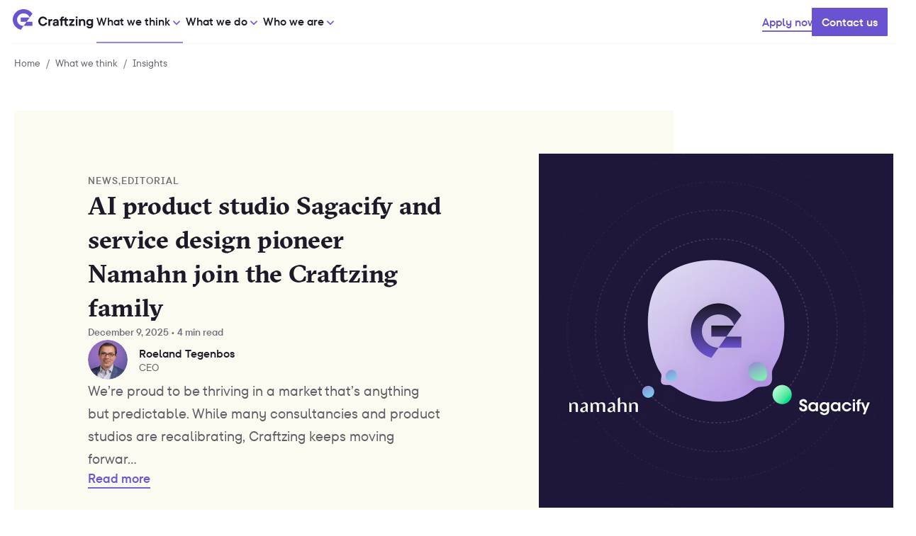

--- FILE ---
content_type: text/html; charset=utf-8
request_url: https://www.craftzing.com/what-we-think/insights/page/2
body_size: 132934
content:
<!DOCTYPE html><html lang="en" class="__variable_822668 __variable_a03a7b"><head><meta charSet="utf-8"/><meta name="viewport" content="width=device-width, initial-scale=1"/><link rel="preload" href="/_next/static/media/7ec409b82ab9be49-s.p.woff2" as="font" crossorigin="" type="font/woff2"/><link rel="preload" href="/_next/static/media/a63a074f8ae366d6-s.p.woff2" as="font" crossorigin="" type="font/woff2"/><link rel="preload" href="/_next/static/media/b0a77da6d01bd665-s.p.woff2" as="font" crossorigin="" type="font/woff2"/><link rel="preload" href="/_next/static/media/dbd1f84c30e1c24c-s.p.woff2" as="font" crossorigin="" type="font/woff2"/><link rel="preload" href="/_next/static/media/fb427ff33e020b2e-s.p.woff2" as="font" crossorigin="" type="font/woff2"/><link rel="preload" as="image" href="https://craftzing.matomo.cloud/matomo.php?idsite=1&amp;rec=1"/><link rel="stylesheet" href="/_next/static/css/ff771b2d8a3f4611.css" data-precedence="next"/><link rel="stylesheet" href="/_next/static/css/5eaacd3dbdcb4756.css" data-precedence="next"/><link rel="stylesheet" href="/_next/static/css/041d29f1e3e0748f.css" data-precedence="next"/><link rel="stylesheet" href="/_next/static/css/6b555837d47a4672.css" data-precedence="next"/><link rel="preload" as="script" fetchPriority="low" href="/_next/static/chunks/webpack-0221da450a7e89e7.js"/><script src="/_next/static/chunks/fd9d1056-885bcce373f9f95f.js" async=""></script><script src="/_next/static/chunks/2117-8e0b175015e937a8.js" async=""></script><script src="/_next/static/chunks/main-app-2df05361c49939ab.js" async=""></script><script src="/_next/static/chunks/app/global-error-765b8b83dd81d0be.js" async=""></script><script src="/_next/static/chunks/2586-467eb7a8f990c037.js" async=""></script><script src="/_next/static/chunks/9355-bf7291115980d55a.js" async=""></script><script src="/_next/static/chunks/6209-d360a84ff8043ffa.js" async=""></script><script src="/_next/static/chunks/4418-fbe3cc9129c02fae.js" async=""></script><script src="/_next/static/chunks/6935-c06ff030b31768fb.js" async=""></script><script src="/_next/static/chunks/7083-91aab266b3ca47f0.js" async=""></script><script src="/_next/static/chunks/856-e70123da1df206ad.js" async=""></script><script src="/_next/static/chunks/app/%5Blang%5D/what-we-think/insights/page/%5Bpage%5D/page-c82cf8a82ef4539b.js" async=""></script><script src="/_next/static/chunks/6050-2731986d0e96f364.js" async=""></script><script src="/_next/static/chunks/4466-f245aa0e4eafe3bd.js" async=""></script><script src="/_next/static/chunks/6331-bf4889452de65825.js" async=""></script><script src="/_next/static/chunks/8280-fab5c0aa33041426.js" async=""></script><script src="/_next/static/chunks/app/%5Blang%5D/layout-bc76c9d5992520b5.js" async=""></script><script src="/_next/static/chunks/app/%5Blang%5D/error-96b1866fc94421eb.js" async=""></script><script src="/_next/static/chunks/app/%5Blang%5D/not-found-42718bb427d16608.js" async=""></script><title>Craftzing</title><link rel="manifest" href="/assets/head/site.webmanifest" crossorigin="use-credentials"/><link rel="icon" href="/assets/head/favicon-16x16.png" sizes="16x16"/><link rel="icon" href="/assets/head/favicon-32x32.png" sizes="32x32"/><link rel="apple-touch-icon" href="/assets/head/apple-touch-icon.png" sizes="180x180"/><meta name="next-size-adjust"/><script src="/_next/static/chunks/polyfills-42372ed130431b0a.js" noModule=""></script></head><body><noscript><img src="https://craftzing.matomo.cloud/matomo.php?idsite=1&amp;rec=1" style="border:0" alt=""/></noscript><header class="header"><a class="skip-to-main" href="#main">Skip to main content</a><div class="header__container"><a aria-label="Craftzing home" class="header__logo logo" href="/en"><svg viewBox="0 0 122 32" xmlns="http://www.w3.org/2000/svg" class="logo__icon" role="presentation"><path d="M7.04889 19.5393C6.62074 18.3274 6.43555 17.043 6.5037 15.76C6.57185 14.477 6.89185 13.2193 7.44593 12.0593C8 10.8993 8.7763 9.86074 9.73185 9C10.6874 8.14074 11.803 7.47704 13.0148 7.04889C14.2267 6.62074 15.5111 6.43555 16.7941 6.5037C18.077 6.57185 19.3348 6.89185 20.4948 7.44592C21.6548 8 22.6933 8.7763 23.5541 9.73185C24.4133 10.6874 25.077 11.803 25.5052 13.0148L29.723 7.04889C27.9126 4.40889 25.363 2.36 22.3956 1.15704C19.4281 -0.0444456 16.1719 -0.346668 13.0341 0.290369C9.8963 0.925925 7.01481 2.47259 4.74963 4.7363C2.48444 6.99852 0.934815 9.87852 0.296296 13.0163C-0.164444 15.2741 -0.142223 17.6059 0.362963 19.8548C0.868148 22.1037 1.84593 24.2193 3.22963 26.0637C5.41926 28.9881 8.52889 31.0889 12.0593 32.0296L16.277 26.0637C14.8163 26.0681 13.3748 25.7407 12.0593 25.1081C10.8993 24.5556 9.86074 23.7793 9 22.8237C8.14074 21.8681 7.47704 20.7526 7.04889 19.5422V19.5393Z" fill="#6B52D0"></path><path d="M20.8933 19.5393L25.5037 13.0148H12.0578V19.5393H20.8874V19.5467L16.2756 26.0607H29.7215V19.5378H20.8919L20.8933 19.5393Z" fill="#6B52D0"></path><path d="M52.1793 20.9837C51.5096 23.7541 49.0385 26.1793 45.5985 26.1793C41.7882 26.1793 38.5556 22.9467 38.5556 18.7896C38.5556 14.6326 41.7882 11.4 45.5985 11.4C48.9244 11.4 51.3941 13.8252 52.0637 16.5956H49.1778C48.8089 15.3259 47.5615 14.0548 45.5985 14.0548C43.2889 14.0548 41.3259 16.0178 41.3259 18.7881C41.3259 21.5585 43.2889 23.5215 45.5985 23.5215C47.5837 23.5215 48.8089 22.2519 49.2933 20.9807H52.1793V20.9837Z" fill="currentColor"></path><path d="M53.7941 15.4415H55.757L56.2193 16.5956C56.4044 16.3644 56.6356 16.157 56.8889 15.9719C57.3274 15.6252 57.9511 15.3259 58.7585 15.3259C59.0119 15.3259 59.1748 15.3719 59.3363 15.3956L59.5674 15.4415V18.2119L59.3141 18.1659C59.1526 18.1422 58.9215 18.0963 58.6444 18.0963C57.3511 18.0963 56.4504 19.0193 56.4504 20.4059V26.0637H53.7956V15.4415H53.7941Z" fill="currentColor"></path><path d="M66.957 25.0237C66.7037 25.2311 66.4489 25.44 66.1482 25.6015C65.6178 25.9022 64.8785 26.1793 63.9541 26.1793C61.6444 26.1793 60.3748 24.9319 60.3748 23.1778C60.3748 21.077 61.8756 19.5985 66.7244 19.5985C66.7244 18.4207 66.0311 17.7511 64.9926 17.7511C64.277 17.7511 63.9067 18.0519 63.6533 18.3289C63.5141 18.4904 63.4222 18.6978 63.3763 18.9067H60.7215C60.9748 16.9674 62.5689 15.3274 65.2237 15.3274C67.6252 15.3274 69.3807 17.083 69.3807 19.4844V26.0652H67.4178L66.9556 25.0267L66.957 25.0237ZM66.7259 21.4444C63.6089 21.4444 63.0311 22.0222 63.0311 22.9452C63.0311 23.523 63.6089 24.0993 64.4163 24.0993C65.8015 24.0993 66.7259 23.1985 66.7259 21.9052V21.443V21.4444Z" fill="currentColor"></path><path d="M72.2667 17.9807H70.997V15.44H72.2667V15.2089C72.2667 12.8993 73.7452 11.3985 75.8459 11.3985C76.1926 11.3985 76.4933 11.4444 76.7467 11.5141C76.8859 11.56 77 11.6059 77.1156 11.6296V13.9393L76.9304 13.8933C76.8148 13.8696 76.677 13.8237 76.4222 13.8237C75.4993 13.8237 74.9215 14.4015 74.9215 15.3244V15.44H77.4622C78.317 15.44 78.7319 15.0237 78.7319 14.1704V13.0163H81.0415V15.4415H83.3511V17.9822H81.0415V22.3704C81.0415 23.2933 81.6193 23.8711 82.5422 23.8711C82.7956 23.8711 82.9348 23.8474 83.0504 23.8252L83.2356 23.7556V26.0652C83.12 26.1111 83.0044 26.157 82.8667 26.1807C82.6133 26.2504 82.3126 26.2963 81.9659 26.2963C79.8652 26.2963 78.3867 24.7956 78.3867 22.4859V17.9837H74.923V26.0652H72.2681V17.9837L72.2667 17.9807Z" fill="currentColor"></path><path d="M84.9674 23.8696L89.5852 17.9807H84.9674V15.44H92.9348V17.6341L88.317 23.523H93.1659V26.0637H84.9689V23.8696H84.9674Z" fill="currentColor"></path><path d="M95.0119 12.6696C95.0119 11.8607 95.7052 11.1689 96.5126 11.1689C97.32 11.1689 98.0133 11.8622 98.0133 12.6696C98.0133 13.477 97.32 14.1704 96.5126 14.1704C95.7052 14.1704 95.0119 13.477 95.0119 12.6696ZM95.1274 15.44H97.7822V26.0622H95.1274V15.44Z" fill="currentColor"></path><path d="M99.8607 15.4415H101.824L102.286 16.48C102.539 16.2726 102.84 16.0637 103.141 15.9022C103.671 15.6252 104.388 15.3244 105.289 15.3244C107.806 15.3244 109.561 17.0563 109.561 19.8267V26.0607H106.905V20.1719C106.905 18.7867 106.004 17.8622 104.711 17.8622C103.418 17.8622 102.517 18.7852 102.517 20.1719V26.0607H99.8622V15.4385L99.8607 15.4415Z" fill="currentColor"></path><path d="M114.062 26.5259C114.178 26.7333 114.316 26.8948 114.501 27.0578C114.847 27.3111 115.332 27.5659 116.141 27.5659C117.641 27.5659 118.566 26.6652 118.566 25.3719V24.563C118.359 24.7704 118.104 24.9793 117.827 25.1407C117.342 25.4415 116.649 25.7185 115.794 25.7185C113.116 25.7185 110.945 23.5244 110.945 20.523C110.945 17.5215 113.116 15.3274 115.794 15.3274C116.717 15.3274 117.456 15.6281 117.988 15.9052C118.289 16.0667 118.542 16.2741 118.797 16.483L119.259 15.4444H121.222V25.3733C121.222 28.1437 119.375 29.9911 116.142 29.9911C114.179 29.9911 113.025 29.16 112.31 28.2593C111.917 27.7511 111.616 27.1733 111.409 26.5274H114.064L114.062 26.5259ZM118.68 20.5215C118.68 19.043 117.502 17.8652 116.139 17.8652C114.776 17.8652 113.599 19.043 113.599 20.5215C113.599 22 114.73 23.1763 116.139 23.1763C117.548 23.1763 118.68 21.9985 118.68 20.5215Z" fill="currentColor"></path></svg></a><button class="toggle-button toggle-button--variant-hamburger header__open" aria-controls="header-content" aria-expanded="false" aria-label="Open Navigation" aria-hidden="false"><span class="toggle-button__first-line"></span><span class="toggle-button__second-line"></span><span class="toggle-button__third-line"></span></button><dialog class="header__content" id="header-content" role="presentation"><div class="header__wrapper" modal-inner="true"><div class="header__top-bar" aria-hidden="true"><a aria-label="Craftzing home" class="header__logo logo" href="/en"><svg viewBox="0 0 122 32" xmlns="http://www.w3.org/2000/svg" class="logo__icon" role="presentation"><path d="M7.04889 19.5393C6.62074 18.3274 6.43555 17.043 6.5037 15.76C6.57185 14.477 6.89185 13.2193 7.44593 12.0593C8 10.8993 8.7763 9.86074 9.73185 9C10.6874 8.14074 11.803 7.47704 13.0148 7.04889C14.2267 6.62074 15.5111 6.43555 16.7941 6.5037C18.077 6.57185 19.3348 6.89185 20.4948 7.44592C21.6548 8 22.6933 8.7763 23.5541 9.73185C24.4133 10.6874 25.077 11.803 25.5052 13.0148L29.723 7.04889C27.9126 4.40889 25.363 2.36 22.3956 1.15704C19.4281 -0.0444456 16.1719 -0.346668 13.0341 0.290369C9.8963 0.925925 7.01481 2.47259 4.74963 4.7363C2.48444 6.99852 0.934815 9.87852 0.296296 13.0163C-0.164444 15.2741 -0.142223 17.6059 0.362963 19.8548C0.868148 22.1037 1.84593 24.2193 3.22963 26.0637C5.41926 28.9881 8.52889 31.0889 12.0593 32.0296L16.277 26.0637C14.8163 26.0681 13.3748 25.7407 12.0593 25.1081C10.8993 24.5556 9.86074 23.7793 9 22.8237C8.14074 21.8681 7.47704 20.7526 7.04889 19.5422V19.5393Z" fill="#6B52D0"></path><path d="M20.8933 19.5393L25.5037 13.0148H12.0578V19.5393H20.8874V19.5467L16.2756 26.0607H29.7215V19.5378H20.8919L20.8933 19.5393Z" fill="#6B52D0"></path><path d="M52.1793 20.9837C51.5096 23.7541 49.0385 26.1793 45.5985 26.1793C41.7882 26.1793 38.5556 22.9467 38.5556 18.7896C38.5556 14.6326 41.7882 11.4 45.5985 11.4C48.9244 11.4 51.3941 13.8252 52.0637 16.5956H49.1778C48.8089 15.3259 47.5615 14.0548 45.5985 14.0548C43.2889 14.0548 41.3259 16.0178 41.3259 18.7881C41.3259 21.5585 43.2889 23.5215 45.5985 23.5215C47.5837 23.5215 48.8089 22.2519 49.2933 20.9807H52.1793V20.9837Z" fill="currentColor"></path><path d="M53.7941 15.4415H55.757L56.2193 16.5956C56.4044 16.3644 56.6356 16.157 56.8889 15.9719C57.3274 15.6252 57.9511 15.3259 58.7585 15.3259C59.0119 15.3259 59.1748 15.3719 59.3363 15.3956L59.5674 15.4415V18.2119L59.3141 18.1659C59.1526 18.1422 58.9215 18.0963 58.6444 18.0963C57.3511 18.0963 56.4504 19.0193 56.4504 20.4059V26.0637H53.7956V15.4415H53.7941Z" fill="currentColor"></path><path d="M66.957 25.0237C66.7037 25.2311 66.4489 25.44 66.1482 25.6015C65.6178 25.9022 64.8785 26.1793 63.9541 26.1793C61.6444 26.1793 60.3748 24.9319 60.3748 23.1778C60.3748 21.077 61.8756 19.5985 66.7244 19.5985C66.7244 18.4207 66.0311 17.7511 64.9926 17.7511C64.277 17.7511 63.9067 18.0519 63.6533 18.3289C63.5141 18.4904 63.4222 18.6978 63.3763 18.9067H60.7215C60.9748 16.9674 62.5689 15.3274 65.2237 15.3274C67.6252 15.3274 69.3807 17.083 69.3807 19.4844V26.0652H67.4178L66.9556 25.0267L66.957 25.0237ZM66.7259 21.4444C63.6089 21.4444 63.0311 22.0222 63.0311 22.9452C63.0311 23.523 63.6089 24.0993 64.4163 24.0993C65.8015 24.0993 66.7259 23.1985 66.7259 21.9052V21.443V21.4444Z" fill="currentColor"></path><path d="M72.2667 17.9807H70.997V15.44H72.2667V15.2089C72.2667 12.8993 73.7452 11.3985 75.8459 11.3985C76.1926 11.3985 76.4933 11.4444 76.7467 11.5141C76.8859 11.56 77 11.6059 77.1156 11.6296V13.9393L76.9304 13.8933C76.8148 13.8696 76.677 13.8237 76.4222 13.8237C75.4993 13.8237 74.9215 14.4015 74.9215 15.3244V15.44H77.4622C78.317 15.44 78.7319 15.0237 78.7319 14.1704V13.0163H81.0415V15.4415H83.3511V17.9822H81.0415V22.3704C81.0415 23.2933 81.6193 23.8711 82.5422 23.8711C82.7956 23.8711 82.9348 23.8474 83.0504 23.8252L83.2356 23.7556V26.0652C83.12 26.1111 83.0044 26.157 82.8667 26.1807C82.6133 26.2504 82.3126 26.2963 81.9659 26.2963C79.8652 26.2963 78.3867 24.7956 78.3867 22.4859V17.9837H74.923V26.0652H72.2681V17.9837L72.2667 17.9807Z" fill="currentColor"></path><path d="M84.9674 23.8696L89.5852 17.9807H84.9674V15.44H92.9348V17.6341L88.317 23.523H93.1659V26.0637H84.9689V23.8696H84.9674Z" fill="currentColor"></path><path d="M95.0119 12.6696C95.0119 11.8607 95.7052 11.1689 96.5126 11.1689C97.32 11.1689 98.0133 11.8622 98.0133 12.6696C98.0133 13.477 97.32 14.1704 96.5126 14.1704C95.7052 14.1704 95.0119 13.477 95.0119 12.6696ZM95.1274 15.44H97.7822V26.0622H95.1274V15.44Z" fill="currentColor"></path><path d="M99.8607 15.4415H101.824L102.286 16.48C102.539 16.2726 102.84 16.0637 103.141 15.9022C103.671 15.6252 104.388 15.3244 105.289 15.3244C107.806 15.3244 109.561 17.0563 109.561 19.8267V26.0607H106.905V20.1719C106.905 18.7867 106.004 17.8622 104.711 17.8622C103.418 17.8622 102.517 18.7852 102.517 20.1719V26.0607H99.8622V15.4385L99.8607 15.4415Z" fill="currentColor"></path><path d="M114.062 26.5259C114.178 26.7333 114.316 26.8948 114.501 27.0578C114.847 27.3111 115.332 27.5659 116.141 27.5659C117.641 27.5659 118.566 26.6652 118.566 25.3719V24.563C118.359 24.7704 118.104 24.9793 117.827 25.1407C117.342 25.4415 116.649 25.7185 115.794 25.7185C113.116 25.7185 110.945 23.5244 110.945 20.523C110.945 17.5215 113.116 15.3274 115.794 15.3274C116.717 15.3274 117.456 15.6281 117.988 15.9052C118.289 16.0667 118.542 16.2741 118.797 16.483L119.259 15.4444H121.222V25.3733C121.222 28.1437 119.375 29.9911 116.142 29.9911C114.179 29.9911 113.025 29.16 112.31 28.2593C111.917 27.7511 111.616 27.1733 111.409 26.5274H114.064L114.062 26.5259ZM118.68 20.5215C118.68 19.043 117.502 17.8652 116.139 17.8652C114.776 17.8652 113.599 19.043 113.599 20.5215C113.599 22 114.73 23.1763 116.139 23.1763C117.548 23.1763 118.68 21.9985 118.68 20.5215Z" fill="currentColor"></path></svg></a><button class="toggle-button toggle-button--variant-back header__back" aria-label="Back to main navigation"><span class="toggle-button__first-line"></span><span class="toggle-button__second-line"></span><span class="toggle-button__third-line"></span></button><p class="header__title"></p><button class="toggle-button toggle-button--variant-close header__close" aria-controls="header-content" aria-expanded="false" aria-label="Close Navigation"><span class="toggle-button__first-line"></span><span class="toggle-button__second-line"></span><span class="toggle-button__third-line"></span></button></div><nav class="primary-navigation header__primary-navigation" aria-label="Primary"><ul class="primary-navigation__list" role="list"><li class="sub-navigation"><button aria-controls="what_we_think" aria-expanded="false" class="sub-navigation__toggle is-active">What we think<!-- --> <span class="sub-navigation__toggle-icon" aria-hidden="true"><!--$--><svg xmlns="http://www.w3.org/2000/svg" fill="currentColor" viewBox="0 0 24 24"><path fill-rule="evenodd" d="m5.293 9.707 1.414-1.414L12 13.586l5.293-5.293 1.414 1.414L12 16.414 5.293 9.707Z" clip-rule="evenodd"></path></svg><!--/$--></span></button><div class="sub-navigation__content" id="what_we_think"><div class="navigation-columns navigation-columns--2-by-1" sub-navigation-inner="true"><div class="navigation-column"><div class="navigation-column-header"><h2 class="navigation-column-header__title">Insights</h2><a class="navigation-column-header__link" href="/en/what-we-think/insights">All insights<div class="navigation-column-header__link-icon"><!--$--><svg xmlns="http://www.w3.org/2000/svg" fill="currentColor" viewBox="0 0 24 24"><path d="M12 3.586 10.586 5l6 6H4v2h12.586l-6 6L12 20.414 20.414 12 12 3.586Z"></path></svg><!--/$--></div></a></div><ul class="navigation-articles" role="list"><li class="navigation-articles__list-item"><a class="navigation-article" href="/en/what-we-think/insights/european-accessibility-act-in-belgium-compliance-complaints-penalties"><div class="navigation-article__left"><div class="image navigation-article__image" style="overflow:hidden;position:relative;width:64px"><img style="display:block;width:100%" src="[data-uri]" aria-hidden="true" alt=""/><img aria-hidden="true" alt="" src="[data-uri]" style="transition:opacity 500ms;opacity:1;position:absolute;left:-5%;top:-5%;width:110%;height:110%;max-width:none;max-height:none"/><noscript><picture><source srcSet="https://www.datocms-assets.com/53443/1755157469-cleanshot-2025-08-13-at-09-09-28-2x.png?fit=crop&amp;fm=webp&amp;h=64&amp;w=64 64w,https://www.datocms-assets.com/53443/1755157469-cleanshot-2025-08-13-at-09-09-28-2x.png?dpr=1.5&amp;fit=crop&amp;fm=webp&amp;h=64&amp;w=64 96w,https://www.datocms-assets.com/53443/1755157469-cleanshot-2025-08-13-at-09-09-28-2x.png?dpr=2&amp;fit=crop&amp;fm=webp&amp;h=64&amp;w=64 128w,https://www.datocms-assets.com/53443/1755157469-cleanshot-2025-08-13-at-09-09-28-2x.png?dpr=3&amp;fit=crop&amp;fm=webp&amp;h=64&amp;w=64 192w,https://www.datocms-assets.com/53443/1755157469-cleanshot-2025-08-13-at-09-09-28-2x.png?dpr=4&amp;fit=crop&amp;fm=webp&amp;h=64&amp;w=64 256w" sizes="64px" type="image/webp"/><source srcSet="https://www.datocms-assets.com/53443/1755157469-cleanshot-2025-08-13-at-09-09-28-2x.png?fit=crop&amp;fm=jpg&amp;h=64&amp;w=64 64w,https://www.datocms-assets.com/53443/1755157469-cleanshot-2025-08-13-at-09-09-28-2x.png?dpr=1.5&amp;fit=crop&amp;fm=jpg&amp;h=64&amp;w=64 96w,https://www.datocms-assets.com/53443/1755157469-cleanshot-2025-08-13-at-09-09-28-2x.png?dpr=2&amp;fit=crop&amp;fm=jpg&amp;h=64&amp;w=64 128w,https://www.datocms-assets.com/53443/1755157469-cleanshot-2025-08-13-at-09-09-28-2x.png?dpr=3&amp;fit=crop&amp;fm=jpg&amp;h=64&amp;w=64 192w,https://www.datocms-assets.com/53443/1755157469-cleanshot-2025-08-13-at-09-09-28-2x.png?dpr=4&amp;fit=crop&amp;fm=jpg&amp;h=64&amp;w=64 256w" sizes="64px"/><img src="https://www.datocms-assets.com/53443/1755157469-cleanshot-2025-08-13-at-09-09-28-2x.png?fit=crop&amp;fm=jpg&amp;h=64&amp;w=64" alt="Screenshot of a complaint form on Consumer Connect’s website for reporting European Accessibility Act violations in the banking and e-commerce sectors." style="position:absolute;left:0;top:0;width:100%;height:100%;max-width:none;max-height:none" loading="lazy"/></picture></noscript></div><div class="navigation-article__arrow"><!--$--><svg xmlns="http://www.w3.org/2000/svg" fill="currentColor" viewBox="0 0 24 24"><path d="M12 3.586 10.586 5l6 6H4v2h12.586l-6 6L12 20.414 20.414 12 12 3.586Z"></path></svg><!--/$--></div></div><div><div class="navigation-article__overline"><span class="navigation-article__date">August 20, 2025<!-- --> •<!-- --> </span><span class="navigation-article__topic">Accessibility, Insights</span></div><span class="t-title-5 navigation-article__title">European Accessibility Act in Belgium: Compliance, Complaints &amp; Penalties</span></div></a></li><li class="navigation-articles__list-item"><a class="navigation-article" href="/en/what-we-think/insights/european-websites-under-performing-on-accessibility-for-disabled-people-on-the-ev"><div class="navigation-article__left"><div class="image navigation-article__image" style="overflow:hidden;position:relative;width:64px"><img style="display:block;width:100%" src="[data-uri]" aria-hidden="true" alt=""/><img aria-hidden="true" alt="" src="[data-uri]" style="transition:opacity 500ms;opacity:1;position:absolute;left:-5%;top:-5%;width:110%;height:110%;max-width:none;max-height:none"/><noscript><picture><source srcSet="https://www.datocms-assets.com/53443/1750320673-digital-trust-index-2025.png?fit=crop&amp;fm=webp&amp;h=64&amp;w=64 64w,https://www.datocms-assets.com/53443/1750320673-digital-trust-index-2025.png?dpr=1.5&amp;fit=crop&amp;fm=webp&amp;h=64&amp;w=64 96w,https://www.datocms-assets.com/53443/1750320673-digital-trust-index-2025.png?dpr=2&amp;fit=crop&amp;fm=webp&amp;h=64&amp;w=64 128w,https://www.datocms-assets.com/53443/1750320673-digital-trust-index-2025.png?dpr=3&amp;fit=crop&amp;fm=webp&amp;h=64&amp;w=64 192w,https://www.datocms-assets.com/53443/1750320673-digital-trust-index-2025.png?dpr=4&amp;fit=crop&amp;fm=webp&amp;h=64&amp;w=64 256w" sizes="64px" type="image/webp"/><source srcSet="https://www.datocms-assets.com/53443/1750320673-digital-trust-index-2025.png?fit=crop&amp;fm=jpg&amp;h=64&amp;w=64 64w,https://www.datocms-assets.com/53443/1750320673-digital-trust-index-2025.png?dpr=1.5&amp;fit=crop&amp;fm=jpg&amp;h=64&amp;w=64 96w,https://www.datocms-assets.com/53443/1750320673-digital-trust-index-2025.png?dpr=2&amp;fit=crop&amp;fm=jpg&amp;h=64&amp;w=64 128w,https://www.datocms-assets.com/53443/1750320673-digital-trust-index-2025.png?dpr=3&amp;fit=crop&amp;fm=jpg&amp;h=64&amp;w=64 192w,https://www.datocms-assets.com/53443/1750320673-digital-trust-index-2025.png?dpr=4&amp;fit=crop&amp;fm=jpg&amp;h=64&amp;w=64 256w" sizes="64px"/><img src="https://www.datocms-assets.com/53443/1750320673-digital-trust-index-2025.png?fit=crop&amp;fm=jpg&amp;h=64&amp;w=64" alt="Dark blue hero visual of the Digital Trust Index containing following text in white: &#x27;93% of European websites fail to meet accessibility requirements leaving millions at a disadvantange&#x27;" style="position:absolute;left:0;top:0;width:100%;height:100%;max-width:none;max-height:none" loading="lazy"/></picture></noscript></div><div class="navigation-article__arrow"><!--$--><svg xmlns="http://www.w3.org/2000/svg" fill="currentColor" viewBox="0 0 24 24"><path d="M12 3.586 10.586 5l6 6H4v2h12.586l-6 6L12 20.414 20.414 12 12 3.586Z"></path></svg><!--/$--></div></div><div><div class="navigation-article__overline"><span class="navigation-article__date">June 19, 2025<!-- --> •<!-- --> </span><span class="navigation-article__topic">Digital inclusion, Accessibility</span></div><span class="t-title-5 navigation-article__title">European websites under-performing on accessibility for disabled people on the eve of the European Accessibility Act</span></div></a></li><li class="navigation-articles__list-item"><a class="navigation-article" href="/en/what-we-think/insights/what-does-digital-exclusion-really-look-like"><div class="navigation-article__left"><div class="image navigation-article__image" style="overflow:hidden;position:relative;width:64px"><img style="display:block;width:100%" src="[data-uri]" aria-hidden="true" alt=""/><img aria-hidden="true" alt="" src="[data-uri]" style="transition:opacity 500ms;opacity:1;position:absolute;left:-5%;top:-5%;width:110%;height:110%;max-width:none;max-height:none"/><noscript><picture><source srcSet="https://www.datocms-assets.com/53443/1749295669-img_1144.jpeg?fit=crop&amp;fm=webp&amp;h=64&amp;w=64 64w,https://www.datocms-assets.com/53443/1749295669-img_1144.jpeg?dpr=1.5&amp;fit=crop&amp;fm=webp&amp;h=64&amp;w=64 96w,https://www.datocms-assets.com/53443/1749295669-img_1144.jpeg?dpr=2&amp;fit=crop&amp;fm=webp&amp;h=64&amp;w=64 128w,https://www.datocms-assets.com/53443/1749295669-img_1144.jpeg?dpr=3&amp;fit=crop&amp;fm=webp&amp;h=64&amp;w=64 192w,https://www.datocms-assets.com/53443/1749295669-img_1144.jpeg?dpr=4&amp;fit=crop&amp;fm=webp&amp;h=64&amp;w=64 256w" sizes="64px" type="image/webp"/><source srcSet="https://www.datocms-assets.com/53443/1749295669-img_1144.jpeg?fit=crop&amp;fm=jpg&amp;h=64&amp;w=64 64w,https://www.datocms-assets.com/53443/1749295669-img_1144.jpeg?dpr=1.5&amp;fit=crop&amp;fm=jpg&amp;h=64&amp;w=64 96w,https://www.datocms-assets.com/53443/1749295669-img_1144.jpeg?dpr=2&amp;fit=crop&amp;fm=jpg&amp;h=64&amp;w=64 128w,https://www.datocms-assets.com/53443/1749295669-img_1144.jpeg?dpr=3&amp;fit=crop&amp;fm=jpg&amp;h=64&amp;w=64 192w,https://www.datocms-assets.com/53443/1749295669-img_1144.jpeg?dpr=4&amp;fit=crop&amp;fm=jpg&amp;h=64&amp;w=64 256w" sizes="64px"/><img src="https://www.datocms-assets.com/53443/1749295669-img_1144.jpeg?fit=crop&amp;fm=jpg&amp;h=64&amp;w=64" alt="Stijn Van Roey, a person with a visual impairment, sits at a desk and behind is laptop and is using digital applications with the help of his screenreader." style="position:absolute;left:0;top:0;width:100%;height:100%;max-width:none;max-height:none" loading="lazy"/></picture></noscript></div><div class="navigation-article__arrow"><!--$--><svg xmlns="http://www.w3.org/2000/svg" fill="currentColor" viewBox="0 0 24 24"><path d="M12 3.586 10.586 5l6 6H4v2h12.586l-6 6L12 20.414 20.414 12 12 3.586Z"></path></svg><!--/$--></div></div><div><div class="navigation-article__overline"><span class="navigation-article__date">June 12, 2025<!-- --> •<!-- --> </span><span class="navigation-article__topic">Story, Digital inclusion</span></div><span class="t-title-5 navigation-article__title">What does digital exclusion really look like? Stijn&#x27;s story.</span></div></a></li><li class="navigation-articles__list-item"><a class="navigation-article" href="/en/what-we-think/insights/meet-hilde-business-partner-financial-services"><div class="navigation-article__left"><div class="image navigation-article__image" style="overflow:hidden;position:relative;width:64px"><img style="display:block;width:100%" src="[data-uri]" aria-hidden="true" alt=""/><img aria-hidden="true" alt="" src="[data-uri]" style="transition:opacity 500ms;opacity:1;position:absolute;left:-5%;top:-5%;width:110%;height:110%;max-width:none;max-height:none"/><noscript><picture><source srcSet="https://www.datocms-assets.com/53443/1743596112-craftzing-349.jpg?fit=crop&amp;fm=webp&amp;h=64&amp;w=64 64w,https://www.datocms-assets.com/53443/1743596112-craftzing-349.jpg?dpr=1.5&amp;fit=crop&amp;fm=webp&amp;h=64&amp;w=64 96w,https://www.datocms-assets.com/53443/1743596112-craftzing-349.jpg?dpr=2&amp;fit=crop&amp;fm=webp&amp;h=64&amp;w=64 128w,https://www.datocms-assets.com/53443/1743596112-craftzing-349.jpg?dpr=3&amp;fit=crop&amp;fm=webp&amp;h=64&amp;w=64 192w,https://www.datocms-assets.com/53443/1743596112-craftzing-349.jpg?dpr=4&amp;fit=crop&amp;fm=webp&amp;h=64&amp;w=64 256w" sizes="64px" type="image/webp"/><source srcSet="https://www.datocms-assets.com/53443/1743596112-craftzing-349.jpg?fit=crop&amp;fm=jpg&amp;h=64&amp;w=64 64w,https://www.datocms-assets.com/53443/1743596112-craftzing-349.jpg?dpr=1.5&amp;fit=crop&amp;fm=jpg&amp;h=64&amp;w=64 96w,https://www.datocms-assets.com/53443/1743596112-craftzing-349.jpg?dpr=2&amp;fit=crop&amp;fm=jpg&amp;h=64&amp;w=64 128w,https://www.datocms-assets.com/53443/1743596112-craftzing-349.jpg?dpr=3&amp;fit=crop&amp;fm=jpg&amp;h=64&amp;w=64 192w,https://www.datocms-assets.com/53443/1743596112-craftzing-349.jpg?dpr=4&amp;fit=crop&amp;fm=jpg&amp;h=64&amp;w=64 256w" sizes="64px"/><img src="https://www.datocms-assets.com/53443/1743596112-craftzing-349.jpg?fit=crop&amp;fm=jpg&amp;h=64&amp;w=64" alt="Business Partner Financial Services Hilde Van den Dungen sitting at a wooden table behind her laptop while she&#x27;s listening to someone who sits in front of her." style="position:absolute;left:0;top:0;width:100%;height:100%;max-width:none;max-height:none" loading="lazy"/></picture></noscript></div><div class="navigation-article__arrow"><!--$--><svg xmlns="http://www.w3.org/2000/svg" fill="currentColor" viewBox="0 0 24 24"><path d="M12 3.586 10.586 5l6 6H4v2h12.586l-6 6L12 20.414 20.414 12 12 3.586Z"></path></svg><!--/$--></div></div><div><div class="navigation-article__overline"><span class="navigation-article__date">April 2, 2025<!-- --> •<!-- --> </span><span class="navigation-article__topic">Culture, Financial Services</span></div><span class="t-title-5 navigation-article__title">Craftzing People: Business Partner Financial Services Hilde Van den Dungen</span></div></a></li><li class="navigation-articles__list-item"><a class="navigation-article" href="/en/what-we-think/insights/media-strategies-for-thriving-in-a-tech-driven-era"><div class="navigation-article__left"><div class="image navigation-article__image" style="overflow:hidden;position:relative;width:64px"><img style="display:block;width:100%" src="[data-uri]" aria-hidden="true" alt=""/><img aria-hidden="true" alt="" src="[data-uri]" style="transition:opacity 500ms;opacity:1;position:absolute;left:-5%;top:-5%;width:110%;height:110%;max-width:none;max-height:none"/><noscript><picture><source srcSet="https://www.datocms-assets.com/53443/1738070764-jelle-van-den-bergh-craftzing.jpg?fit=crop&amp;fm=webp&amp;h=64&amp;w=64 64w,https://www.datocms-assets.com/53443/1738070764-jelle-van-den-bergh-craftzing.jpg?dpr=1.5&amp;fit=crop&amp;fm=webp&amp;h=64&amp;w=64 96w,https://www.datocms-assets.com/53443/1738070764-jelle-van-den-bergh-craftzing.jpg?dpr=2&amp;fit=crop&amp;fm=webp&amp;h=64&amp;w=64 128w,https://www.datocms-assets.com/53443/1738070764-jelle-van-den-bergh-craftzing.jpg?dpr=3&amp;fit=crop&amp;fm=webp&amp;h=64&amp;w=64 192w,https://www.datocms-assets.com/53443/1738070764-jelle-van-den-bergh-craftzing.jpg?dpr=4&amp;fit=crop&amp;fm=webp&amp;h=64&amp;w=64 256w" sizes="64px" type="image/webp"/><source srcSet="https://www.datocms-assets.com/53443/1738070764-jelle-van-den-bergh-craftzing.jpg?fit=crop&amp;fm=jpg&amp;h=64&amp;w=64 64w,https://www.datocms-assets.com/53443/1738070764-jelle-van-den-bergh-craftzing.jpg?dpr=1.5&amp;fit=crop&amp;fm=jpg&amp;h=64&amp;w=64 96w,https://www.datocms-assets.com/53443/1738070764-jelle-van-den-bergh-craftzing.jpg?dpr=2&amp;fit=crop&amp;fm=jpg&amp;h=64&amp;w=64 128w,https://www.datocms-assets.com/53443/1738070764-jelle-van-den-bergh-craftzing.jpg?dpr=3&amp;fit=crop&amp;fm=jpg&amp;h=64&amp;w=64 192w,https://www.datocms-assets.com/53443/1738070764-jelle-van-den-bergh-craftzing.jpg?dpr=4&amp;fit=crop&amp;fm=jpg&amp;h=64&amp;w=64 256w" sizes="64px"/><img src="https://www.datocms-assets.com/53443/1738070764-jelle-van-den-bergh-craftzing.jpg?fit=crop&amp;fm=jpg&amp;h=64&amp;w=64" alt="Industry lead: Media, Telco &amp; Entertainment Jelle Van den Bergh is giving a presentation to his colleagues at the Cratzing offices" style="position:absolute;left:0;top:0;width:100%;height:100%;max-width:none;max-height:none" loading="lazy"/></picture></noscript></div><div class="navigation-article__arrow"><!--$--><svg xmlns="http://www.w3.org/2000/svg" fill="currentColor" viewBox="0 0 24 24"><path d="M12 3.586 10.586 5l6 6H4v2h12.586l-6 6L12 20.414 20.414 12 12 3.586Z"></path></svg><!--/$--></div></div><div><div class="navigation-article__overline"><span class="navigation-article__date">January 31, 2025<!-- --> •<!-- --> </span><span class="navigation-article__topic">Strategy, Media &amp; Entertainment</span></div><span class="t-title-5 navigation-article__title">Dare to lead: Practical media strategies for thriving in a tech-driven world</span></div></a></li><li class="navigation-articles__list-item"><a class="navigation-article" href="/en/what-we-think/insights/alivia-collaboration-as-the-key-to-goal-oriented-and-integrated-care"><div class="navigation-article__left"><div class="image navigation-article__image" style="overflow:hidden;position:relative;width:64px"><img style="display:block;width:100%" src="[data-uri]" aria-hidden="true" alt=""/><img aria-hidden="true" alt="" src="[data-uri]" style="transition:opacity 500ms;opacity:1;position:absolute;left:-5%;top:-5%;width:110%;height:110%;max-width:none;max-height:none"/><noscript><picture><source srcSet="https://www.datocms-assets.com/53443/1733826342-img_0834.jpg?fit=crop&amp;fm=webp&amp;h=64&amp;w=64 64w,https://www.datocms-assets.com/53443/1733826342-img_0834.jpg?dpr=1.5&amp;fit=crop&amp;fm=webp&amp;h=64&amp;w=64 96w,https://www.datocms-assets.com/53443/1733826342-img_0834.jpg?dpr=2&amp;fit=crop&amp;fm=webp&amp;h=64&amp;w=64 128w,https://www.datocms-assets.com/53443/1733826342-img_0834.jpg?dpr=3&amp;fit=crop&amp;fm=webp&amp;h=64&amp;w=64 192w,https://www.datocms-assets.com/53443/1733826342-img_0834.jpg?dpr=4&amp;fit=crop&amp;fm=webp&amp;h=64&amp;w=64 256w" sizes="64px" type="image/webp"/><source srcSet="https://www.datocms-assets.com/53443/1733826342-img_0834.jpg?fit=crop&amp;fm=jpg&amp;h=64&amp;w=64 64w,https://www.datocms-assets.com/53443/1733826342-img_0834.jpg?dpr=1.5&amp;fit=crop&amp;fm=jpg&amp;h=64&amp;w=64 96w,https://www.datocms-assets.com/53443/1733826342-img_0834.jpg?dpr=2&amp;fit=crop&amp;fm=jpg&amp;h=64&amp;w=64 128w,https://www.datocms-assets.com/53443/1733826342-img_0834.jpg?dpr=3&amp;fit=crop&amp;fm=jpg&amp;h=64&amp;w=64 192w,https://www.datocms-assets.com/53443/1733826342-img_0834.jpg?dpr=4&amp;fit=crop&amp;fm=jpg&amp;h=64&amp;w=64 256w" sizes="64px"/><img src="https://www.datocms-assets.com/53443/1733826342-img_0834.jpg?fit=crop&amp;fm=jpg&amp;h=64&amp;w=64" alt="Group picture of some partners involved in Alivia: Camille Vanremoortele from KPMG, Hanne Verheust from Departement Zorg, Eline De Block from Craftzing, Bert Taelman from Departement Zorg, Laura Peeters from Craftzing" style="position:absolute;left:0;top:0;width:100%;height:100%;max-width:none;max-height:none" loading="lazy"/></picture></noscript></div><div class="navigation-article__arrow"><!--$--><svg xmlns="http://www.w3.org/2000/svg" fill="currentColor" viewBox="0 0 24 24"><path d="M12 3.586 10.586 5l6 6H4v2h12.586l-6 6L12 20.414 20.414 12 12 3.586Z"></path></svg><!--/$--></div></div><div><div class="navigation-article__overline"><span class="navigation-article__date">December 10, 2024<!-- --> •<!-- --> </span><span class="navigation-article__topic">Story, Clients, Interview</span></div><span class="t-title-5 navigation-article__title">Alivia: Collaboration as the key to goal-oriented and integrated care</span></div></a></li><li class="navigation-articles__list-item"><a class="navigation-article" href="/en/what-we-think/insights/why-aren-t-we-voting-from-home-yet"><div class="navigation-article__left"><div class="image navigation-article__image" style="overflow:hidden;position:relative;width:64px"><img style="display:block;width:100%" src="[data-uri]" aria-hidden="true" alt=""/><img aria-hidden="true" alt="" src="[data-uri]" style="transition:opacity 500ms;opacity:1;position:absolute;left:-5%;top:-5%;width:110%;height:110%;max-width:none;max-height:none"/><noscript><picture><source srcSet="https://www.datocms-assets.com/53443/1684940689-craftzing-28april-66.jpg?fit=crop&amp;fm=webp&amp;h=64&amp;w=64 64w,https://www.datocms-assets.com/53443/1684940689-craftzing-28april-66.jpg?dpr=1.5&amp;fit=crop&amp;fm=webp&amp;h=64&amp;w=64 96w,https://www.datocms-assets.com/53443/1684940689-craftzing-28april-66.jpg?dpr=2&amp;fit=crop&amp;fm=webp&amp;h=64&amp;w=64 128w,https://www.datocms-assets.com/53443/1684940689-craftzing-28april-66.jpg?dpr=3&amp;fit=crop&amp;fm=webp&amp;h=64&amp;w=64 192w,https://www.datocms-assets.com/53443/1684940689-craftzing-28april-66.jpg?dpr=4&amp;fit=crop&amp;fm=webp&amp;h=64&amp;w=64 256w" sizes="64px" type="image/webp"/><source srcSet="https://www.datocms-assets.com/53443/1684940689-craftzing-28april-66.jpg?fit=crop&amp;fm=jpg&amp;h=64&amp;w=64 64w,https://www.datocms-assets.com/53443/1684940689-craftzing-28april-66.jpg?dpr=1.5&amp;fit=crop&amp;fm=jpg&amp;h=64&amp;w=64 96w,https://www.datocms-assets.com/53443/1684940689-craftzing-28april-66.jpg?dpr=2&amp;fit=crop&amp;fm=jpg&amp;h=64&amp;w=64 128w,https://www.datocms-assets.com/53443/1684940689-craftzing-28april-66.jpg?dpr=3&amp;fit=crop&amp;fm=jpg&amp;h=64&amp;w=64 192w,https://www.datocms-assets.com/53443/1684940689-craftzing-28april-66.jpg?dpr=4&amp;fit=crop&amp;fm=jpg&amp;h=64&amp;w=64 256w" sizes="64px"/><img src="https://www.datocms-assets.com/53443/1684940689-craftzing-28april-66.jpg?fit=crop&amp;fm=jpg&amp;h=64&amp;w=64" alt="Craftzing CEO Roeland Tegenbos talking to Craftzing COO Warre Buysse while both are sitting on a desk." title="Craftzing CEO Roeland Tegenbos" style="position:absolute;left:0;top:0;width:100%;height:100%;max-width:none;max-height:none" loading="lazy"/></picture></noscript></div><div class="navigation-article__arrow"><!--$--><svg xmlns="http://www.w3.org/2000/svg" fill="currentColor" viewBox="0 0 24 24"><path d="M12 3.586 10.586 5l6 6H4v2h12.586l-6 6L12 20.414 20.414 12 12 3.586Z"></path></svg><!--/$--></div></div><div><div class="navigation-article__overline"><span class="navigation-article__date">October 3, 2024<!-- --> •<!-- --> </span><span class="navigation-article__topic">Digital Trust, Editorial</span></div><span class="t-title-5 navigation-article__title">Why aren’t we voting from home yet?</span></div></a></li><li class="navigation-articles__list-item"><a class="navigation-article" href="/en/what-we-think/insights/accessibility-is-for-everyone-the-curb-cut-effect"><div class="navigation-article__left"><div class="image navigation-article__image" style="overflow:hidden;position:relative;width:64px"><img style="display:block;width:100%" src="[data-uri]" aria-hidden="true" alt=""/><img aria-hidden="true" alt="" src="[data-uri]" style="transition:opacity 500ms;opacity:1;position:absolute;left:-5%;top:-5%;width:110%;height:110%;max-width:none;max-height:none"/><noscript><picture><source srcSet="https://www.datocms-assets.com/53443/1725518824-curb_cut_for_wheelchair_ramp-dsc_3616.webp?fit=crop&amp;fm=webp&amp;h=64&amp;w=64 64w,https://www.datocms-assets.com/53443/1725518824-curb_cut_for_wheelchair_ramp-dsc_3616.webp?dpr=1.5&amp;fit=crop&amp;fm=webp&amp;h=64&amp;w=64 96w,https://www.datocms-assets.com/53443/1725518824-curb_cut_for_wheelchair_ramp-dsc_3616.webp?dpr=2&amp;fit=crop&amp;fm=webp&amp;h=64&amp;w=64 128w,https://www.datocms-assets.com/53443/1725518824-curb_cut_for_wheelchair_ramp-dsc_3616.webp?dpr=3&amp;fit=crop&amp;fm=webp&amp;h=64&amp;w=64 192w,https://www.datocms-assets.com/53443/1725518824-curb_cut_for_wheelchair_ramp-dsc_3616.webp?dpr=4&amp;fit=crop&amp;fm=webp&amp;h=64&amp;w=64 256w" sizes="64px" type="image/webp"/><source srcSet="https://www.datocms-assets.com/53443/1725518824-curb_cut_for_wheelchair_ramp-dsc_3616.webp?fit=crop&amp;fm=jpg&amp;h=64&amp;w=64 64w,https://www.datocms-assets.com/53443/1725518824-curb_cut_for_wheelchair_ramp-dsc_3616.webp?dpr=1.5&amp;fit=crop&amp;fm=jpg&amp;h=64&amp;w=64 96w,https://www.datocms-assets.com/53443/1725518824-curb_cut_for_wheelchair_ramp-dsc_3616.webp?dpr=2&amp;fit=crop&amp;fm=jpg&amp;h=64&amp;w=64 128w,https://www.datocms-assets.com/53443/1725518824-curb_cut_for_wheelchair_ramp-dsc_3616.webp?dpr=3&amp;fit=crop&amp;fm=jpg&amp;h=64&amp;w=64 192w,https://www.datocms-assets.com/53443/1725518824-curb_cut_for_wheelchair_ramp-dsc_3616.webp?dpr=4&amp;fit=crop&amp;fm=jpg&amp;h=64&amp;w=64 256w" sizes="64px"/><img src="https://www.datocms-assets.com/53443/1725518824-curb_cut_for_wheelchair_ramp-dsc_3616.webp?fit=crop&amp;fm=jpg&amp;h=64&amp;w=64" alt="A ramp in the sidewalk (curb cut) of a street." title="A ramp in the sidewalk (curb cut) was originally designed for wheelchair users but is appreciated by many others. A parent pushing a stroller, a child riding a step or a person of age walking with an aid." style="position:absolute;left:0;top:0;width:100%;height:100%;max-width:none;max-height:none" loading="lazy"/></picture></noscript></div><div class="navigation-article__arrow"><!--$--><svg xmlns="http://www.w3.org/2000/svg" fill="currentColor" viewBox="0 0 24 24"><path d="M12 3.586 10.586 5l6 6H4v2h12.586l-6 6L12 20.414 20.414 12 12 3.586Z"></path></svg><!--/$--></div></div><div><div class="navigation-article__overline"><span class="navigation-article__date">September 5, 2024<!-- --> •<!-- --> </span><span class="navigation-article__topic">Accessibility, Digital inclusion</span></div><span class="t-title-5 navigation-article__title">Accessibility is for everyone: real life examples of the Curb Cut Effect</span></div></a></li></ul></div><div class="navigation-column"><div class="navigation-column-header"><h2 class="navigation-column-header__title">Highlight</h2></div><a class="highlight-widget" href="/en/what-we-think/insights/sagacify-and-namahn-join-craftzing"><div class="image highlight-widget__image" style="overflow:hidden;position:relative;width:100%;max-width:420px"><img style="display:block;width:100%" src="[data-uri]" aria-hidden="true" alt=""/><img aria-hidden="true" alt="" src="[data-uri]" style="transition:opacity 500ms;opacity:1;position:absolute;left:-5%;top:-5%;width:110%;height:110%;max-width:none;max-height:none"/><noscript><picture><source srcSet="https://www.datocms-assets.com/53443/1765270808-desktop-1.png?ar64=Mjox&amp;auto=format%2Ccompress&amp;dpr=0.25&amp;fit=crop&amp;w=420 105w,https://www.datocms-assets.com/53443/1765270808-desktop-1.png?ar64=Mjox&amp;auto=format%2Ccompress&amp;dpr=0.5&amp;fit=crop&amp;w=420 210w,https://www.datocms-assets.com/53443/1765270808-desktop-1.png?ar64=Mjox&amp;auto=format%2Ccompress&amp;dpr=0.75&amp;fit=crop&amp;w=420 315w,https://www.datocms-assets.com/53443/1765270808-desktop-1.png?ar64=Mjox&amp;auto=format%2Ccompress&amp;fit=crop&amp;w=420 420w,https://www.datocms-assets.com/53443/1765270808-desktop-1.png?ar64=Mjox&amp;auto=format%2Ccompress&amp;dpr=1.5&amp;fit=crop&amp;w=420 630w,https://www.datocms-assets.com/53443/1765270808-desktop-1.png?ar64=Mjox&amp;auto=format%2Ccompress&amp;dpr=2&amp;fit=crop&amp;w=420 840w,https://www.datocms-assets.com/53443/1765270808-desktop-1.png?ar64=Mjox&amp;auto=format%2Ccompress&amp;dpr=3&amp;fit=crop&amp;w=420 1260w" sizes="(min-width: 30em) 26.25rem, calc(100vw - 2.5rem)"/><img src="https://www.datocms-assets.com/53443/1765270808-desktop-1.png?ar64=Mjox&amp;auto=format%2Ccompress&amp;fit=crop&amp;w=420" alt="" style="position:absolute;left:0;top:0;width:100%;height:100%;max-width:none;max-height:none" loading="lazy"/></picture></noscript></div><p class="highlight-widget__tag">December 8, 2025</p><h3 class="t-headline-4 highlight-widget__title">AI product studio Sagacify and service design pioneer Namahn join the Craftzing family</h3><p class="highlight-widget__text">We’re proud to be thriving in a market that’s anything but predictable. While many consultancies and product studios are recalibrating, Craftzing keeps moving forward. With intention, not impulse. Today, that path becomes even more ambitious: we’re welcoming two remarkable companies into our universe. Sagacify, one of Belgium’s strongest AI product teams. And Namahn, the nation’s very first and most respected service design studio.</p></a></div></div></div></li><li class="sub-navigation"><button aria-controls="what_we_do" aria-expanded="false" class="sub-navigation__toggle">What we do<!-- --> <span class="sub-navigation__toggle-icon" aria-hidden="true"><!--$--><svg xmlns="http://www.w3.org/2000/svg" fill="currentColor" viewBox="0 0 24 24"><path fill-rule="evenodd" d="m5.293 9.707 1.414-1.414L12 13.586l5.293-5.293 1.414 1.414L12 16.414 5.293 9.707Z" clip-rule="evenodd"></path></svg><!--/$--></span></button><div class="sub-navigation__content" id="what_we_do"><div class="navigation-columns navigation-columns--default" sub-navigation-inner="true"><div class="navigation-column"><div class="navigation-column-header"><h2 class="navigation-column-header__title">Impact</h2></div><div class="link-list"><p class="link-list__intro"> As your trusted long-term partner, we empower you to create a measurable impact in your industry.</p><ul class="link-list__links" role="list"><li class="link-list__item link-list__item--hover-bg"><a class="link-list__item-link" href="/en/what-we-do/impact/"><p class="link-list__item-title">How we work</p><p>We tailor our collaboration model to your challenges and the unique requirements of your organization.</p></a></li><li class="link-list__item link-list__item--hover-bg"><a class="link-list__item-link" href="/en/what-we-do/impact/management-masterclasses"><p class="link-list__item-title">Management Masterclasses</p><p>Gain the essential insights necessary for a successful transformation of your organization.</p></a></li></ul></div></div><div class="navigation-column"><div class="navigation-column-header"><h2 class="navigation-column-header__title">How we help</h2><a class="navigation-column-header__link" href="/en/what-we-do/how-we-help">Overview<div class="navigation-column-header__link-icon"><!--$--><svg xmlns="http://www.w3.org/2000/svg" fill="currentColor" viewBox="0 0 24 24"><path d="M12 3.586 10.586 5l6 6H4v2h12.586l-6 6L12 20.414 20.414 12 12 3.586Z"></path></svg><!--/$--></div></a></div><ul class="navigation-services" role="list"><li class="navigation-services__item"><a class="navigation-service" href="/en/what-we-do/how-we-help/strategy"><div class="navigation-service__icon"><img src="https://www.datocms-assets.com/53443/1757530149-icon-strategy-and-foresight-on-light.svg" alt="" loading="lazy"/></div><div class="navigation-service__content"><span class="navigation-service__title">Strategy and foresight</span><div class="navigation-service__description">Take the lead with a strong vision and digital strategy.</div></div></a></li><li class="navigation-services__item"><a class="navigation-service" href="/en/what-we-do/how-we-help/experience"><div class="navigation-service__icon"><img src="https://www.datocms-assets.com/53443/1757530149-icon-experience-and-architecture-on-light.svg" alt="" loading="lazy"/></div><div class="navigation-service__content"><span class="navigation-service__title">Digital experience and solution architecture</span><div class="navigation-service__description">Create an impact with digital experiences and the right solution architecture.</div></div></a></li><li class="navigation-services__item"><a class="navigation-service" href="/en/what-we-do/how-we-help/engineering"><div class="navigation-service__icon"><img src="https://www.datocms-assets.com/53443/1757530149-icon-technology-and-integration-on-light.svg" alt="" loading="lazy"/></div><div class="navigation-service__content"><span class="navigation-service__title">Technology and integration</span><div class="navigation-service__description">Get results with a cutting-edge business platform.</div></div></a></li><li class="navigation-services__item"><a class="navigation-service" href="/en/what-we-do/how-we-help/data"><div class="navigation-service__icon"><img src="https://www.datocms-assets.com/53443/1757530149-icon-data-and-ai-on-light.svg" alt="" loading="lazy"/></div><div class="navigation-service__content"><span class="navigation-service__title">AI and data experts</span><div class="navigation-service__description">Transform data into business value.</div></div></a></li><li class="navigation-services__item"><a class="navigation-service" href="/en/what-we-do/how-we-help/inclusion"><div class="navigation-service__icon"><img src="https://www.datocms-assets.com/53443/1757530148-icon-inclusion-ambassadors-and-officers-on-light.svg" alt="" loading="lazy"/></div><div class="navigation-service__content"><span class="navigation-service__title">Inclusion ambassadors and officers</span><div class="navigation-service__description">Make everyone hear your digital story.</div></div></a></li><li class="navigation-services__item"><a class="navigation-service" href="/en/what-we-do/how-we-help/compliance"><div class="navigation-service__icon"><img src="https://www.datocms-assets.com/53443/1757530148-icon-security-and-compliance-on-light.svg" alt="" loading="lazy"/></div><div class="navigation-service__content"><span class="navigation-service__title">Security and compliance experts</span><div class="navigation-service__description">Honor your stakeholders with privacy, security and inclusion</div></div></a></li><li class="navigation-services__item"><a class="navigation-service" href="/en/what-we-do/how-we-help/senior-program-and-digital-management"><div class="navigation-service__icon"><img src="https://www.datocms-assets.com/53443/1757530149-icon-senior-program-and-digital-management-on-light.svg" alt="" loading="lazy"/></div><div class="navigation-service__content"><span class="navigation-service__title">Senior program and digital management</span><div class="navigation-service__description">Turn your most ambitious plans into lasting impact.</div></div></a></li></ul></div><div class="navigation-column"><div class="navigation-column-header"><h2 class="navigation-column-header__title">Partnerships</h2><a class="navigation-column-header__link" href="/en/what-we-do/partnerships">All partnerships<div class="navigation-column-header__link-icon"><!--$--><svg xmlns="http://www.w3.org/2000/svg" fill="currentColor" viewBox="0 0 24 24"><path d="M12 3.586 10.586 5l6 6H4v2h12.586l-6 6L12 20.414 20.414 12 12 3.586Z"></path></svg><!--/$--></div></a></div><a class="highlight-widget" href="/en/what-we-do/partnerships/keytrade-bank"><div class="image highlight-widget__image" style="overflow:hidden;position:relative;width:100%;max-width:420px"><img style="display:block;width:100%" src="[data-uri]" aria-hidden="true" alt=""/><img aria-hidden="true" alt="" src="[data-uri]" style="transition:opacity 500ms;opacity:1;position:absolute;left:-5%;top:-5%;width:110%;height:110%;max-width:none;max-height:none"/><noscript><picture><source srcSet="https://www.datocms-assets.com/53443/1721809668-keytrade-bank-case-thumbnail-desktop.png?ar64=Mjox&amp;auto=format%2Ccompress&amp;dpr=0.25&amp;fit=crop&amp;w=420 105w,https://www.datocms-assets.com/53443/1721809668-keytrade-bank-case-thumbnail-desktop.png?ar64=Mjox&amp;auto=format%2Ccompress&amp;dpr=0.5&amp;fit=crop&amp;w=420 210w,https://www.datocms-assets.com/53443/1721809668-keytrade-bank-case-thumbnail-desktop.png?ar64=Mjox&amp;auto=format%2Ccompress&amp;dpr=0.75&amp;fit=crop&amp;w=420 315w,https://www.datocms-assets.com/53443/1721809668-keytrade-bank-case-thumbnail-desktop.png?ar64=Mjox&amp;auto=format%2Ccompress&amp;fit=crop&amp;w=420 420w,https://www.datocms-assets.com/53443/1721809668-keytrade-bank-case-thumbnail-desktop.png?ar64=Mjox&amp;auto=format%2Ccompress&amp;dpr=1.5&amp;fit=crop&amp;w=420 630w,https://www.datocms-assets.com/53443/1721809668-keytrade-bank-case-thumbnail-desktop.png?ar64=Mjox&amp;auto=format%2Ccompress&amp;dpr=2&amp;fit=crop&amp;w=420 840w,https://www.datocms-assets.com/53443/1721809668-keytrade-bank-case-thumbnail-desktop.png?ar64=Mjox&amp;auto=format%2Ccompress&amp;dpr=3&amp;fit=crop&amp;w=420 1260w,https://www.datocms-assets.com/53443/1721809668-keytrade-bank-case-thumbnail-desktop.png?ar64=Mjox&amp;auto=format%2Ccompress&amp;dpr=4&amp;fit=crop&amp;w=420 1680w" sizes="(min-width: 30em) 26.25rem, calc(100vw - 2.5rem)"/><img src="https://www.datocms-assets.com/53443/1721809668-keytrade-bank-case-thumbnail-desktop.png?ar64=Mjox&amp;auto=format%2Ccompress&amp;fit=crop&amp;w=420" alt="Laptop screen of our accessibility audit report and Keytrade Bank&#x27;s website and app." style="position:absolute;left:0;top:0;width:100%;height:100%;max-width:none;max-height:none" loading="lazy"/></picture></noscript></div><p class="highlight-widget__tag">Keytrade Bank</p><h3 class="t-headline-4 highlight-widget__title">Designing an inclusive banking experience</h3><p class="highlight-widget__text"></p></a></div></div></div></li><li class="sub-navigation"><button aria-controls="who_we_are" aria-expanded="false" class="sub-navigation__toggle">Who we are<!-- --> <span class="sub-navigation__toggle-icon" aria-hidden="true"><!--$--><svg xmlns="http://www.w3.org/2000/svg" fill="currentColor" viewBox="0 0 24 24"><path fill-rule="evenodd" d="m5.293 9.707 1.414-1.414L12 13.586l5.293-5.293 1.414 1.414L12 16.414 5.293 9.707Z" clip-rule="evenodd"></path></svg><!--/$--></span></button><div class="sub-navigation__content" id="who_we_are"><div class="navigation-columns navigation-columns--default" sub-navigation-inner="true"><div class="navigation-column"><div class="navigation-column-header"><h2 class="navigation-column-header__title">DNA</h2></div><div class="link-list"><p class="link-list__intro">Our experts and unique DNA are the driving force of Craftzing.</p><ul class="link-list__links" role="list"><li class="link-list__item"><a class="link-list__item-link" href="/en/who-we-are/our-dna"><p class="link-list__item-title">Our DNA</p></a></li><li class="link-list__item"><a class="link-list__item-link" href="/en/who-we-are/craftzing-group"><p class="link-list__item-title">Craftzing Group</p></a></li></ul></div></div><div class="navigation-column"><div class="navigation-column-header"><h2 class="navigation-column-header__title">Jobs &amp; Internships</h2><a class="navigation-column-header__link" href="/en/who-we-are/careers">All offers<span class="navigation-column-header__link-count">11</span><div class="navigation-column-header__link-icon"><!--$--><svg xmlns="http://www.w3.org/2000/svg" fill="currentColor" viewBox="0 0 24 24"><path d="M12 3.586 10.586 5l6 6H4v2h12.586l-6 6L12 20.414 20.414 12 12 3.586Z"></path></svg><!--/$--></div></a></div><ul class="navigation-jobs" role="list"><li><a class="navigation-job" href="/en/who-we-are/careers/digital-project-manager-wieni--2410725"><span class="navigation-job__title">Digital Project Manager (Wieni)</span><p class="navigation-job__experience">Medior</p></a></li><li><a class="navigation-job" href="/en/who-we-are/careers/it-operations-lead-2393027"><span class="navigation-job__title">IT Operations Lead</span><p class="navigation-job__experience">Medior</p></a></li><li><a class="navigation-job" href="/en/who-we-are/careers/business-analyst-2261663"><span class="navigation-job__title">Business Analyst</span><p class="navigation-job__experience">Medior</p></a></li><li><a class="navigation-job" href="/en/who-we-are/careers/transformation-manager-2040250"><span class="navigation-job__title">Transformation manager</span><p class="navigation-job__experience">Senior</p></a></li><li><a class="navigation-job" href="/en/who-we-are/careers/program-manager-2040201"><span class="navigation-job__title">Program manager</span><p class="navigation-job__experience">Senior</p></a></li></ul></div><div class="navigation-column"><nav class="navigation-column-header" aria-labelledby="socials-nav"><h2 class="navigation-column-header__title" id="socials-nav">Life @ Craftzing</h2><ul class="navigation-column-header__socials"><li><a aria-label="Twitter" class="navigation-column-header__social-link" href="https://twitter.com/WeareCraftzing" title="Twitter"><span class="icon icon--xs" aria-hidden="true"><!--$--><svg xml:space="preserve" width="24" height="24" viewBox="0 0 256 256" class="icon__svg"><path d="m.219 2.882 34.748 46.461L0 87.118h7.87l30.614-33.073 24.735 33.073H90L53.297 38.043 85.844 2.882h-7.87L49.781 33.341 27.001 2.882H.219zm11.574 5.797h12.303L78.425 81.32H66.122L11.793 8.679z" style="stroke:none;stroke-width:1;stroke-dasharray:none;stroke-linecap:butt;stroke-linejoin:miter;stroke-miterlimit:10;fill:#000;fill-rule:nonzero;opacity:1" transform="matrix(2.81 0 0 2.81 1.407 1.407)"></path></svg><!--/$--></span></a></li><li><a aria-label="Instagram" class="navigation-column-header__social-link" href="https://www.instagram.com/wearecraftzing/" title="Instagram"><span class="icon icon--xs" aria-hidden="true"><!--$--><svg xmlns="http://www.w3.org/2000/svg" fill="currentColor" viewBox="0 0 24 24" class="icon__svg"><g clip-path="url(#Instagram_svg__a)"><path d="M19.846 5.595a1.441 1.441 0 1 0-2.882 0 1.441 1.441 0 0 0 2.882 0Z"></path><path fill-rule="evenodd" d="M5.839 12.001a6.163 6.163 0 0 1 6.16-6.165 6.163 6.163 0 1 1-6.16 6.166Zm2.16 0a3.998 3.998 0 0 0 4 3.997 4 4 0 1 0-4-3.997Z" clip-rule="evenodd"></path><path fill-rule="evenodd" d="M23.927 7.053c-.059-1.28-.26-2.153-.56-2.914a5.848 5.848 0 0 0-1.382-2.127A5.9 5.9 0 0 0 19.86.63c-.763-.296-1.634-.5-2.913-.556C15.667.01 15.259 0 11.999 0 8.74 0 8.329.011 7.05.073c-1.276.056-2.146.26-2.913.556a5.915 5.915 0 0 0-2.122 1.383A5.896 5.896 0 0 0 .63 4.14C.333 4.9.132 5.774.07 7.053.014 8.332 0 8.74 0 12.002c0 3.257.014 3.666.07 4.945.062 1.276.263 2.15.56 2.913a5.886 5.886 0 0 0 1.385 2.125 5.914 5.914 0 0 0 2.121 1.385c.768.297 1.638.498 2.914.557C8.33 23.986 8.74 24 12 24c3.26 0 3.669-.014 4.948-.073 1.28-.059 2.15-.26 2.913-.557a5.9 5.9 0 0 0 2.125-1.385 5.837 5.837 0 0 0 1.382-2.125c.3-.764.501-1.637.56-2.913.059-1.28.073-1.688.073-4.945 0-3.261-.014-3.67-.073-4.95Zm-2.16 9.795c-.054 1.17-.25 1.806-.412 2.229-.218.56-.479.96-.9 1.38-.418.42-.819.68-1.378.895-.423.165-1.06.361-2.23.417-1.266.056-1.64.068-4.849.068-3.204 0-3.582-.012-4.847-.068-1.17-.056-1.805-.252-2.228-.417a3.67 3.67 0 0 1-1.38-.896 3.657 3.657 0 0 1-.898-1.38c-.163-.422-.361-1.058-.412-2.228-.061-1.264-.073-1.645-.073-4.846 0-3.208.012-3.586.073-4.851.05-1.17.25-1.805.412-2.231.215-.56.476-.957.898-1.377.42-.42.818-.68 1.38-.898.423-.165 1.058-.359 2.228-.415 1.265-.055 1.643-.07 4.848-.07 3.207 0 3.582.015 4.847.07 1.17.056 1.808.25 2.23.415.56.218.96.479 1.378.898.422.42.683.818.901 1.377.162.426.358 1.06.412 2.23.058 1.266.073 1.644.073 4.851 0 3.202-.015 3.583-.073 4.847Z" clip-rule="evenodd"></path></g><defs><clipPath id="Instagram_svg__a"><path fill="#fff" d="M0 0h24v24H0z"></path></clipPath></defs></svg><!--/$--></span></a></li><li><a aria-label="LinkedIn" class="navigation-column-header__social-link" href="https://www.linkedin.com/company/craftzing" title="LinkedIn"><span class="icon icon--xs" aria-hidden="true"><!--$--><svg xmlns="http://www.w3.org/2000/svg" fill="currentColor" viewBox="0 0 24 24" class="icon__svg"><g clip-path="url(#Linkedin_svg__a)"><path d="M20.45 20.449h-3.557V14.88c0-1.328-.024-3.038-1.85-3.038-1.851 0-2.135 1.447-2.135 2.941v5.665H9.352V8.997h3.414v1.565h.048a3.742 3.742 0 0 1 3.368-1.85c3.604 0 4.269 2.37 4.269 5.455l-.002 6.282ZM5.34 7.43a2.064 2.064 0 1 1-.001-4.127 2.064 2.064 0 0 1 0 4.127ZM7.118 20.45h-3.56V8.997h3.56v11.452ZM22.222.002H1.771A1.751 1.751 0 0 0 0 1.732v20.535A1.753 1.753 0 0 0 1.771 24h20.451A1.756 1.756 0 0 0 24 22.267V1.73A1.755 1.755 0 0 0 22.222 0"></path></g><defs><clipPath id="Linkedin_svg__a"><path fill="#fff" d="M0 0h24v24H0z"></path></clipPath></defs></svg><!--/$--></span></a></li><li><a aria-label="Facebook" class="navigation-column-header__social-link" href="https://www.facebook.com/craftzing" title="Facebook"><span class="icon icon--xs" aria-hidden="true"><!--$--><svg xmlns="http://www.w3.org/2000/svg" fill="currentColor" viewBox="0 0 24 24" class="icon__svg"><g clip-path="url(#Facebook_svg__a)"><path d="M24 12.073C24 5.405 18.627 0 12 0S0 5.405 0 12.073C0 18.1 4.388 23.094 10.125 24v-8.437H7.078v-3.49h3.047v-2.66c0-3.025 1.791-4.697 4.533-4.697 1.313 0 2.686.236 2.686.236v2.971H15.83c-1.491 0-1.956.93-1.956 1.886v2.264h3.328l-.532 3.49h-2.796V24C19.612 23.094 24 18.1 24 12.073Z"></path></g><defs><clipPath id="Facebook_svg__a"><path fill="#fff" d="M0 0h24v24H0z"></path></clipPath></defs></svg><!--/$--></span></a></li></ul></nav><div class="image header__image" style="overflow:hidden;position:relative;width:100%;max-width:420px"><img style="display:block;width:100%" src="[data-uri]" aria-hidden="true" alt=""/><img aria-hidden="true" alt="" src="[data-uri]" style="transition:opacity 500ms;opacity:1;position:absolute;left:-5%;top:-5%;width:110%;height:110%;max-width:none;max-height:none"/><noscript><picture><source srcSet="https://www.datocms-assets.com/53443/1752217015-unplug-340.jpg?auto=compress%2Cformat&amp;dpr=0.25&amp;fit=crop&amp;fm=jpg&amp;h=280&amp;w=420 105w,https://www.datocms-assets.com/53443/1752217015-unplug-340.jpg?auto=compress%2Cformat&amp;dpr=0.5&amp;fit=crop&amp;fm=jpg&amp;h=280&amp;w=420 210w,https://www.datocms-assets.com/53443/1752217015-unplug-340.jpg?auto=compress%2Cformat&amp;dpr=0.75&amp;fit=crop&amp;fm=jpg&amp;h=280&amp;w=420 315w,https://www.datocms-assets.com/53443/1752217015-unplug-340.jpg?auto=compress%2Cformat&amp;fit=crop&amp;fm=jpg&amp;h=280&amp;w=420 420w,https://www.datocms-assets.com/53443/1752217015-unplug-340.jpg?auto=compress%2Cformat&amp;dpr=1.5&amp;fit=crop&amp;fm=jpg&amp;h=280&amp;w=420 630w,https://www.datocms-assets.com/53443/1752217015-unplug-340.jpg?auto=compress%2Cformat&amp;dpr=2&amp;fit=crop&amp;fm=jpg&amp;h=280&amp;w=420 840w,https://www.datocms-assets.com/53443/1752217015-unplug-340.jpg?auto=compress%2Cformat&amp;dpr=3&amp;fit=crop&amp;fm=jpg&amp;h=280&amp;w=420 1260w,https://www.datocms-assets.com/53443/1752217015-unplug-340.jpg?auto=compress%2Cformat&amp;dpr=4&amp;fit=crop&amp;fm=jpg&amp;h=280&amp;w=420 1680w" sizes="(min-width: 30em) 26.25rem, calc(100vw - 2.5rem)"/><img src="https://www.datocms-assets.com/53443/1752217015-unplug-340.jpg?auto=compress%2Cformat&amp;fit=crop&amp;fm=jpg&amp;h=280&amp;w=420" alt="Group picture of all Craftzing colleagues standing on top of a small green hill." style="position:absolute;left:0;top:0;width:100%;height:100%;max-width:none;max-height:none" loading="lazy"/></picture></noscript></div></div></div><div class="cta-banner"><h3 class="cta-banner__text">Want to make a lasting impact with a top team?</h3><a class="button button--primary button--small has-translate-x" href="/en/who-we-are/careers"><div class="button__text">Find a job</div></a></div></div></li></ul></nav><nav class="secondary-navigation" aria-label="Secondary"><ul class="secondary-navigation__list" role="list"><li class="secondary-navigation__item"><a class="button button--link button--small has-translate-x" href="/en/who-we-are/careers"><div class="button__text">Apply now</div></a></li><li class="secondary-navigation__item"><a class="button button--primary button--small has-translate-x" href="/en/contact"><div class="button__text">Contact us</div></a></li></ul></nav></div></dialog></div></header><main id="main"><div class="l-page"><div class="container container--padding"><div class="container--wide"><nav aria-label="Breadcrumb" class="breadcrumbs breadcrumbs--collapse-on-mobile"><span class="breadcrumbs__back"><span class="icon icon--xs" aria-hidden="true"><!--$--><svg xmlns="http://www.w3.org/2000/svg" fill="currentColor" viewBox="0 0 24 24" class="icon__svg"><path fill-rule="evenodd" d="m16.414 6-6 6 6 6L15 19.414 7.586 12 15 4.586 16.414 6Z" clip-rule="evenodd"></path></svg><!--/$--></span></span><ol class="breadcrumbs__list"><li class="breadcrumbs__item"><a class="breadcrumbs__link" href="/en/"><span aria-hidden="true">Home</span><span class="sr-only">Home</span></a><span class="breadcrumbs__hug" aria-hidden="true">/</span></li><li class="breadcrumbs__item"><a class="breadcrumbs__link" href="/en/what-we-think"><span aria-hidden="true">What we think</span><span class="sr-only">What we think</span></a><span class="breadcrumbs__hug" aria-hidden="true">/</span></li><li class="breadcrumbs__item"><a class="breadcrumbs__link breadcrumbs__link--current" aria-current="page" href="/en/what-we-think/insights"><span aria-hidden="true">Insights</span><span class="sr-only">Insights</span></a></li></ol></nav></div></div><div class="container container--padding"><div class="container--wide"><div class="insight-highlight" style="--insight-highlight-bg-color:#FBFBF1"><div class="insight-highlight__container"><div class="insight-highlight__inner"><div class="insight-highlight__top"><picture class="insight-highlight__image"><source srcSet="https://www.datocms-assets.com/53443/1765270808-desktop-1.png?ar64=Mjox&amp;auto=compress%2Cformat&amp;dpr=0.25&amp;fit=crop 360w,https://www.datocms-assets.com/53443/1765270808-desktop-1.png?ar64=Mjox&amp;auto=compress%2Cformat&amp;dpr=0.5&amp;fit=crop 720w,https://www.datocms-assets.com/53443/1765270808-desktop-1.png?ar64=Mjox&amp;auto=compress%2Cformat&amp;dpr=0.75&amp;fit=crop 1080w,https://www.datocms-assets.com/53443/1765270808-desktop-1.png?ar64=Mjox&amp;auto=compress%2Cformat&amp;dpr=2&amp;fit=crop 1440w" sizes="(max-width: 1026px) 100vw, 1026px" media="(max-width: 63.9375em)"/><img srcSet="https://www.datocms-assets.com/53443/1765270808-desktop-1.png?ar64=MTox&amp;auto=compress%2Cformat&amp;dpr=0.25&amp;fit=crop&amp;w=500 125w,https://www.datocms-assets.com/53443/1765270808-desktop-1.png?ar64=MTox&amp;auto=compress%2Cformat&amp;dpr=0.5&amp;fit=crop&amp;w=500 250w,https://www.datocms-assets.com/53443/1765270808-desktop-1.png?ar64=MTox&amp;auto=compress%2Cformat&amp;dpr=0.75&amp;fit=crop&amp;w=500 375w,https://www.datocms-assets.com/53443/1765270808-desktop-1.png?ar64=MTox&amp;auto=compress%2Cformat&amp;dpr=2&amp;fit=crop&amp;w=500 500w,https://www.datocms-assets.com/53443/1765270808-desktop-1.png?ar64=MTox&amp;auto=compress%2Cformat&amp;dpr=1.5&amp;fit=crop&amp;w=500 750w,https://www.datocms-assets.com/53443/1765270808-desktop-1.png?ar64=MTox&amp;auto=compress%2Cformat&amp;dpr=2&amp;fit=crop&amp;w=500 1000w" sizes="31.25rem" loading="lazy" alt="" title=""/></picture><div class="insight-highlight__author-wrapper"><div class="insight-highlight__author insight-highlight__author--mobile"><div class="avatar"><div class="avatar__images"><div class="avatar__image"><div class="image" style="overflow:hidden;position:relative;width:100%;max-width:96px"><img style="display:block;width:100%" src="[data-uri]" aria-hidden="true" alt=""/><img aria-hidden="true" alt="" src="[data-uri]" style="transition:opacity 500ms;opacity:1;position:absolute;left:-5%;top:-5%;width:110%;height:110%;max-width:none;max-height:none"/><noscript><picture><source srcSet="https://www.datocms-assets.com/53443/1750319680-roeland-tegenbos.png?ar64=MTox&amp;auto=compress%2Cformat&amp;dpr=0.75&amp;fit=crop&amp;mask=ellipse&amp;w=96 72w,https://www.datocms-assets.com/53443/1750319680-roeland-tegenbos.png?ar64=MTox&amp;auto=compress%2Cformat&amp;fit=crop&amp;mask=ellipse&amp;w=96 96w,https://www.datocms-assets.com/53443/1750319680-roeland-tegenbos.png?ar64=MTox&amp;auto=compress%2Cformat&amp;dpr=1.5&amp;fit=crop&amp;mask=ellipse&amp;w=96 144w,https://www.datocms-assets.com/53443/1750319680-roeland-tegenbos.png?ar64=MTox&amp;auto=compress%2Cformat&amp;dpr=2&amp;fit=crop&amp;mask=ellipse&amp;w=96 192w,https://www.datocms-assets.com/53443/1750319680-roeland-tegenbos.png?ar64=MTox&amp;auto=compress%2Cformat&amp;dpr=3&amp;fit=crop&amp;mask=ellipse&amp;w=96 288w,https://www.datocms-assets.com/53443/1750319680-roeland-tegenbos.png?ar64=MTox&amp;auto=compress%2Cformat&amp;dpr=4&amp;fit=crop&amp;mask=ellipse&amp;w=96 384w" sizes="6rem"/><img src="https://www.datocms-assets.com/53443/1750319680-roeland-tegenbos.png?ar64=MTox&amp;auto=compress%2Cformat&amp;fit=crop&amp;mask=ellipse&amp;w=96" alt="Portrait on a purple background of Roeland Tegenbos, CEO at Craftzing. Male, wearing glasses, a blue suit and light blue shirt." style="position:absolute;left:0;top:0;width:100%;height:100%;max-width:none;max-height:none" loading="lazy"/></picture></noscript></div></div></div><div class="avatar__titles hideImage"><p class="avatar__name">Roeland Tegenbos</p><p class="avatar__role">CEO</p></div></div></div></div></div><div class="insight-highlight__content"><div class="insight-highlight__wrapper"><div class="insight-highlight__metadata t-muted t-uppercase t-small t-weight-bold t-spaced"><div class="tag-list"><div class="tag-list__item"><span>News</span><span class="tag-list__separator">,</span></div><div class="tag-list__item"><span>Editorial</span></div></div></div><div class="insight-highlight__title-wrapper"><h3 class="insight-highlight__title t-headline-3">AI product studio Sagacify and service design pioneer Namahn join the Craftzing family</h3></div><div class="insight-highlight__metadata t-muted t-small t-weight-bold">December 9, 2025<!-- --> • <!-- -->4 min read</div><div class="insight-highlight__author insight-highlight__author--desktop"><div class="avatar avatar--light"><div class="avatar__images"><div class="avatar__image"><div class="image" style="overflow:hidden;position:relative;width:100%;max-width:96px"><img style="display:block;width:100%" src="[data-uri]" aria-hidden="true" alt=""/><img aria-hidden="true" alt="" src="[data-uri]" style="transition:opacity 500ms;opacity:1;position:absolute;left:-5%;top:-5%;width:110%;height:110%;max-width:none;max-height:none"/><noscript><picture><source srcSet="https://www.datocms-assets.com/53443/1750319680-roeland-tegenbos.png?ar64=MTox&amp;auto=compress%2Cformat&amp;dpr=0.75&amp;fit=crop&amp;mask=ellipse&amp;w=96 72w,https://www.datocms-assets.com/53443/1750319680-roeland-tegenbos.png?ar64=MTox&amp;auto=compress%2Cformat&amp;fit=crop&amp;mask=ellipse&amp;w=96 96w,https://www.datocms-assets.com/53443/1750319680-roeland-tegenbos.png?ar64=MTox&amp;auto=compress%2Cformat&amp;dpr=1.5&amp;fit=crop&amp;mask=ellipse&amp;w=96 144w,https://www.datocms-assets.com/53443/1750319680-roeland-tegenbos.png?ar64=MTox&amp;auto=compress%2Cformat&amp;dpr=2&amp;fit=crop&amp;mask=ellipse&amp;w=96 192w,https://www.datocms-assets.com/53443/1750319680-roeland-tegenbos.png?ar64=MTox&amp;auto=compress%2Cformat&amp;dpr=3&amp;fit=crop&amp;mask=ellipse&amp;w=96 288w,https://www.datocms-assets.com/53443/1750319680-roeland-tegenbos.png?ar64=MTox&amp;auto=compress%2Cformat&amp;dpr=4&amp;fit=crop&amp;mask=ellipse&amp;w=96 384w" sizes="6rem"/><img src="https://www.datocms-assets.com/53443/1750319680-roeland-tegenbos.png?ar64=MTox&amp;auto=compress%2Cformat&amp;fit=crop&amp;mask=ellipse&amp;w=96" alt="Portrait on a purple background of Roeland Tegenbos, CEO at Craftzing. Male, wearing glasses, a blue suit and light blue shirt." style="position:absolute;left:0;top:0;width:100%;height:100%;max-width:none;max-height:none" loading="lazy"/></picture></noscript></div></div></div><div class="avatar__titles hideImage"><p class="avatar__name">Roeland Tegenbos</p><p class="avatar__role">CEO</p></div></div></div><div class="insight-highlight__description t-body">We’re proud to be thriving in a market that’s anything but predictable. While many consultancies and product studios are recalibrating, Craftzing keeps moving forwar<!-- -->...</div><a class="button button--link has-translate-x" aria-label="Read more about AI product studio Sagacify and service design pioneer Namahn join the Craftzing family" href="/en/what-we-think/insights/sagacify-and-namahn-join-craftzing"><div class="button__text">Read more</div></a></div></div></div></div></div></div></div><div class="container container--padding"><div class="m-header container--wide"><div class="l-grid l-grid--light"><a class="insight-widget" style="--insight-widget-background-color:#FBFBF1" href="/en/what-we-think/insights/european-accessibility-act-in-belgium-compliance-complaints-penalties"><div class="t-muted t-uppercase t-small t-weight-bold t-spaced u-m-b-8"><div class="tag-list"><div class="tag-list__item"><span>Accessibility</span><span class="tag-list__separator">,</span></div><div class="tag-list__item"><span>Insights</span></div></div></div><h3 class="t-headline-5 insight-widget__title">European Accessibility Act in Belgium: Compliance, Complaints &amp; Penalties</h3><div class="insight-widget__time-to-read t-muted t-small">August 20, 2025<!-- --> • <!-- -->8 min read</div><div class="avatar"><div class="avatar__images"><div class="avatar__image"><div class="image" style="overflow:hidden;position:relative;width:100%;max-width:96px"><img style="display:block;width:100%" src="[data-uri]" aria-hidden="true" alt=""/><img aria-hidden="true" alt="" src="[data-uri]" style="transition:opacity 500ms;opacity:1;position:absolute;left:-5%;top:-5%;width:110%;height:110%;max-width:none;max-height:none"/><noscript><picture><source srcSet="https://www.datocms-assets.com/53443/1663252080-wout.jpg?ar64=MTox&amp;auto=compress%2Cformat&amp;crop=focalpoint&amp;dpr=0.75&amp;fit=crop&amp;fp-x=0.49&amp;fp-y=0.45&amp;mask=ellipse&amp;w=96 72w,https://www.datocms-assets.com/53443/1663252080-wout.jpg?ar64=MTox&amp;auto=compress%2Cformat&amp;crop=focalpoint&amp;fit=crop&amp;fp-x=0.49&amp;fp-y=0.45&amp;mask=ellipse&amp;w=96 96w,https://www.datocms-assets.com/53443/1663252080-wout.jpg?ar64=MTox&amp;auto=compress%2Cformat&amp;crop=focalpoint&amp;dpr=1.5&amp;fit=crop&amp;fp-x=0.49&amp;fp-y=0.45&amp;mask=ellipse&amp;w=96 144w,https://www.datocms-assets.com/53443/1663252080-wout.jpg?ar64=MTox&amp;auto=compress%2Cformat&amp;crop=focalpoint&amp;dpr=2&amp;fit=crop&amp;fp-x=0.49&amp;fp-y=0.45&amp;mask=ellipse&amp;w=96 192w,https://www.datocms-assets.com/53443/1663252080-wout.jpg?ar64=MTox&amp;auto=compress%2Cformat&amp;crop=focalpoint&amp;dpr=3&amp;fit=crop&amp;fp-x=0.49&amp;fp-y=0.45&amp;mask=ellipse&amp;w=96 288w,https://www.datocms-assets.com/53443/1663252080-wout.jpg?ar64=MTox&amp;auto=compress%2Cformat&amp;crop=focalpoint&amp;dpr=4&amp;fit=crop&amp;fp-x=0.49&amp;fp-y=0.45&amp;mask=ellipse&amp;w=96 384w" sizes="6rem"/><img src="https://www.datocms-assets.com/53443/1663252080-wout.jpg?ar64=MTox&amp;auto=compress%2Cformat&amp;crop=focalpoint&amp;fit=crop&amp;fp-x=0.49&amp;fp-y=0.45&amp;mask=ellipse&amp;w=96" alt="Profile picture of Craftzing colleague Wout Thielemans" style="position:absolute;left:0;top:0;width:100%;height:100%;max-width:none;max-height:none" loading="lazy"/></picture></noscript></div></div><div class="avatar__image"><div class="image" style="overflow:hidden;position:relative;width:100%;max-width:96px"><img style="display:block;width:100%" src="[data-uri]" aria-hidden="true" alt=""/><img aria-hidden="true" alt="" src="[data-uri]" style="transition:opacity 500ms;opacity:1;position:absolute;left:-5%;top:-5%;width:110%;height:110%;max-width:none;max-height:none"/><noscript><picture><source srcSet="https://www.datocms-assets.com/53443/1755157807-gijs-veyfeyken.png?ar64=MTox&amp;auto=compress%2Cformat&amp;dpr=0.75&amp;fit=crop&amp;mask=ellipse&amp;w=96 72w,https://www.datocms-assets.com/53443/1755157807-gijs-veyfeyken.png?ar64=MTox&amp;auto=compress%2Cformat&amp;fit=crop&amp;mask=ellipse&amp;w=96 96w,https://www.datocms-assets.com/53443/1755157807-gijs-veyfeyken.png?ar64=MTox&amp;auto=compress%2Cformat&amp;dpr=1.5&amp;fit=crop&amp;mask=ellipse&amp;w=96 144w,https://www.datocms-assets.com/53443/1755157807-gijs-veyfeyken.png?ar64=MTox&amp;auto=compress%2Cformat&amp;dpr=2&amp;fit=crop&amp;mask=ellipse&amp;w=96 192w,https://www.datocms-assets.com/53443/1755157807-gijs-veyfeyken.png?ar64=MTox&amp;auto=compress%2Cformat&amp;dpr=3&amp;fit=crop&amp;mask=ellipse&amp;w=96 288w,https://www.datocms-assets.com/53443/1755157807-gijs-veyfeyken.png?ar64=MTox&amp;auto=compress%2Cformat&amp;dpr=4&amp;fit=crop&amp;mask=ellipse&amp;w=96 384w" sizes="6rem"/><img src="https://www.datocms-assets.com/53443/1755157807-gijs-veyfeyken.png?ar64=MTox&amp;auto=compress%2Cformat&amp;fit=crop&amp;mask=ellipse&amp;w=96" alt="Portrait of Gijs Veyfeyken, accessibility specialist at Craftzing. The picture has a purple backdrop. Gijs itself has short brown hair and a stubble beard. He wears he checked shirt in blue, brown and grey. He smiles at the camera." style="position:absolute;left:0;top:0;width:100%;height:100%;max-width:none;max-height:none" loading="lazy"/></picture></noscript></div></div></div><div class="avatar__titles hideImage"><p class="avatar__name">Wout Thielemans &amp; Gijs Veyfeyken</p><p class="avatar__role">Accessibility Specialist &amp; Lead Accessibility Specialist</p></div></div></a><a class="insight-widget" style="--insight-widget-background-color:#FBFBF1" href="/en/what-we-think/insights/european-websites-under-performing-on-accessibility-for-disabled-people-on-the-ev"><div class="t-muted t-uppercase t-small t-weight-bold t-spaced u-m-b-8"><div class="tag-list"><div class="tag-list__item"><span>Digital inclusion</span><span class="tag-list__separator">,</span></div><div class="tag-list__item"><span>Accessibility</span></div></div></div><h3 class="t-headline-5 insight-widget__title">European websites under-performing on accessibility for disabled people on the eve of the European Accessibility Act</h3><div class="insight-widget__time-to-read t-muted t-small">June 19, 2025<!-- --> • <!-- -->5 min read</div><div class="avatar"><div class="avatar__images"><div class="avatar__image"><div class="image" style="overflow:hidden;position:relative;width:100%;max-width:96px"><img style="display:block;width:100%" src="[data-uri]" aria-hidden="true" alt=""/><img aria-hidden="true" alt="" src="[data-uri]" style="transition:opacity 500ms;opacity:1;position:absolute;left:-5%;top:-5%;width:110%;height:110%;max-width:none;max-height:none"/><noscript><picture><source srcSet="https://www.datocms-assets.com/53443/1750319680-roeland-tegenbos.png?ar64=MTox&amp;auto=compress%2Cformat&amp;dpr=0.75&amp;fit=crop&amp;mask=ellipse&amp;w=96 72w,https://www.datocms-assets.com/53443/1750319680-roeland-tegenbos.png?ar64=MTox&amp;auto=compress%2Cformat&amp;fit=crop&amp;mask=ellipse&amp;w=96 96w,https://www.datocms-assets.com/53443/1750319680-roeland-tegenbos.png?ar64=MTox&amp;auto=compress%2Cformat&amp;dpr=1.5&amp;fit=crop&amp;mask=ellipse&amp;w=96 144w,https://www.datocms-assets.com/53443/1750319680-roeland-tegenbos.png?ar64=MTox&amp;auto=compress%2Cformat&amp;dpr=2&amp;fit=crop&amp;mask=ellipse&amp;w=96 192w,https://www.datocms-assets.com/53443/1750319680-roeland-tegenbos.png?ar64=MTox&amp;auto=compress%2Cformat&amp;dpr=3&amp;fit=crop&amp;mask=ellipse&amp;w=96 288w,https://www.datocms-assets.com/53443/1750319680-roeland-tegenbos.png?ar64=MTox&amp;auto=compress%2Cformat&amp;dpr=4&amp;fit=crop&amp;mask=ellipse&amp;w=96 384w" sizes="6rem"/><img src="https://www.datocms-assets.com/53443/1750319680-roeland-tegenbos.png?ar64=MTox&amp;auto=compress%2Cformat&amp;fit=crop&amp;mask=ellipse&amp;w=96" alt="Portrait on a purple background of Roeland Tegenbos, CEO at Craftzing. Male, wearing glasses, a blue suit and light blue shirt." style="position:absolute;left:0;top:0;width:100%;height:100%;max-width:none;max-height:none" loading="lazy"/></picture></noscript></div></div></div><div class="avatar__titles hideImage"><p class="avatar__name">Roeland Tegenbos</p><p class="avatar__role">CEO</p></div></div></a><a class="insight-widget" style="--insight-widget-background-color:#FBFBF1" href="/en/what-we-think/insights/what-does-digital-exclusion-really-look-like"><div class="t-muted t-uppercase t-small t-weight-bold t-spaced u-m-b-8"><div class="tag-list"><div class="tag-list__item"><span>Story</span><span class="tag-list__separator">,</span></div><div class="tag-list__item"><span>Digital inclusion</span></div></div></div><h3 class="t-headline-5 insight-widget__title">What does digital exclusion really look like? Stijn&#x27;s story.</h3><div class="insight-widget__time-to-read t-muted t-small">June 12, 2025<!-- --> • <!-- -->4 min read</div><div class="avatar"><div class="avatar__images"><div class="avatar__image"><div class="image" style="overflow:hidden;position:relative;width:100%;max-width:96px"><img style="display:block;width:100%" src="[data-uri]" aria-hidden="true" alt=""/><img aria-hidden="true" alt="" src="[data-uri]" style="transition:opacity 500ms;opacity:1;position:absolute;left:-5%;top:-5%;width:110%;height:110%;max-width:none;max-height:none"/><noscript><picture><source srcSet="https://www.datocms-assets.com/53443/1661428525-michele2.jpg?ar64=MTox&amp;auto=compress%2Cformat&amp;crop=focalpoint&amp;dpr=0.75&amp;fit=crop&amp;fp-x=0.46&amp;fp-y=0.43&amp;mask=ellipse&amp;w=96 72w,https://www.datocms-assets.com/53443/1661428525-michele2.jpg?ar64=MTox&amp;auto=compress%2Cformat&amp;crop=focalpoint&amp;fit=crop&amp;fp-x=0.46&amp;fp-y=0.43&amp;mask=ellipse&amp;w=96 96w,https://www.datocms-assets.com/53443/1661428525-michele2.jpg?ar64=MTox&amp;auto=compress%2Cformat&amp;crop=focalpoint&amp;dpr=1.5&amp;fit=crop&amp;fp-x=0.46&amp;fp-y=0.43&amp;mask=ellipse&amp;w=96 144w,https://www.datocms-assets.com/53443/1661428525-michele2.jpg?ar64=MTox&amp;auto=compress%2Cformat&amp;crop=focalpoint&amp;dpr=2&amp;fit=crop&amp;fp-x=0.46&amp;fp-y=0.43&amp;mask=ellipse&amp;w=96 192w,https://www.datocms-assets.com/53443/1661428525-michele2.jpg?ar64=MTox&amp;auto=compress%2Cformat&amp;crop=focalpoint&amp;dpr=3&amp;fit=crop&amp;fp-x=0.46&amp;fp-y=0.43&amp;mask=ellipse&amp;w=96 288w,https://www.datocms-assets.com/53443/1661428525-michele2.jpg?ar64=MTox&amp;auto=compress%2Cformat&amp;crop=focalpoint&amp;dpr=4&amp;fit=crop&amp;fp-x=0.46&amp;fp-y=0.43&amp;mask=ellipse&amp;w=96 384w" sizes="6rem"/><img src="https://www.datocms-assets.com/53443/1661428525-michele2.jpg?ar64=MTox&amp;auto=compress%2Cformat&amp;crop=focalpoint&amp;fit=crop&amp;fp-x=0.46&amp;fp-y=0.43&amp;mask=ellipse&amp;w=96" alt="Profile picture of Craftzing colleague Michele Stynen" title="Michele Stynen" style="position:absolute;left:0;top:0;width:100%;height:100%;max-width:none;max-height:none" loading="lazy"/></picture></noscript></div></div></div><div class="avatar__titles hideImage"><p class="avatar__name">Michele Stynen</p><p class="avatar__role">Digital Marketeer</p></div></div></a><a class="insight-widget" style="--insight-widget-background-color:#FBFBF1" href="/en/what-we-think/insights/meet-hilde-business-partner-financial-services"><div class="t-muted t-uppercase t-small t-weight-bold t-spaced u-m-b-8"><div class="tag-list"><div class="tag-list__item"><span>Culture</span><span class="tag-list__separator">,</span></div><div class="tag-list__item"><span>Financial Services</span></div></div></div><h3 class="t-headline-5 insight-widget__title">Craftzing People: Business Partner Financial Services Hilde Van den Dungen</h3><div class="insight-widget__time-to-read t-muted t-small">April 2, 2025<!-- --> • <!-- -->4 min read</div><div class="avatar"><div class="avatar__images"><div class="avatar__image"><div class="image" style="overflow:hidden;position:relative;width:100%;max-width:96px"><img style="display:block;width:100%" src="[data-uri]" aria-hidden="true" alt=""/><img aria-hidden="true" alt="" src="[data-uri]" style="transition:opacity 500ms;opacity:1;position:absolute;left:-5%;top:-5%;width:110%;height:110%;max-width:none;max-height:none"/><noscript><picture><source srcSet="https://www.datocms-assets.com/53443/1661428525-michele2.jpg?ar64=MTox&amp;auto=compress%2Cformat&amp;crop=focalpoint&amp;dpr=0.75&amp;fit=crop&amp;fp-x=0.46&amp;fp-y=0.43&amp;mask=ellipse&amp;w=96 72w,https://www.datocms-assets.com/53443/1661428525-michele2.jpg?ar64=MTox&amp;auto=compress%2Cformat&amp;crop=focalpoint&amp;fit=crop&amp;fp-x=0.46&amp;fp-y=0.43&amp;mask=ellipse&amp;w=96 96w,https://www.datocms-assets.com/53443/1661428525-michele2.jpg?ar64=MTox&amp;auto=compress%2Cformat&amp;crop=focalpoint&amp;dpr=1.5&amp;fit=crop&amp;fp-x=0.46&amp;fp-y=0.43&amp;mask=ellipse&amp;w=96 144w,https://www.datocms-assets.com/53443/1661428525-michele2.jpg?ar64=MTox&amp;auto=compress%2Cformat&amp;crop=focalpoint&amp;dpr=2&amp;fit=crop&amp;fp-x=0.46&amp;fp-y=0.43&amp;mask=ellipse&amp;w=96 192w,https://www.datocms-assets.com/53443/1661428525-michele2.jpg?ar64=MTox&amp;auto=compress%2Cformat&amp;crop=focalpoint&amp;dpr=3&amp;fit=crop&amp;fp-x=0.46&amp;fp-y=0.43&amp;mask=ellipse&amp;w=96 288w,https://www.datocms-assets.com/53443/1661428525-michele2.jpg?ar64=MTox&amp;auto=compress%2Cformat&amp;crop=focalpoint&amp;dpr=4&amp;fit=crop&amp;fp-x=0.46&amp;fp-y=0.43&amp;mask=ellipse&amp;w=96 384w" sizes="6rem"/><img src="https://www.datocms-assets.com/53443/1661428525-michele2.jpg?ar64=MTox&amp;auto=compress%2Cformat&amp;crop=focalpoint&amp;fit=crop&amp;fp-x=0.46&amp;fp-y=0.43&amp;mask=ellipse&amp;w=96" alt="Profile picture of Craftzing colleague Michele Stynen" title="Michele Stynen" style="position:absolute;left:0;top:0;width:100%;height:100%;max-width:none;max-height:none" loading="lazy"/></picture></noscript></div></div></div><div class="avatar__titles hideImage"><p class="avatar__name">Michele Stynen</p><p class="avatar__role">Digital Marketeer</p></div></div></a><a class="insight-widget" style="--insight-widget-background-color:#FBFBF1" href="/en/what-we-think/insights/media-strategies-for-thriving-in-a-tech-driven-era"><div class="t-muted t-uppercase t-small t-weight-bold t-spaced u-m-b-8"><div class="tag-list"><div class="tag-list__item"><span>Strategy</span><span class="tag-list__separator">,</span></div><div class="tag-list__item"><span>Media &amp; Entertainment</span></div></div></div><h3 class="t-headline-5 insight-widget__title">Dare to lead: Practical media strategies for thriving in a tech-driven world</h3><div class="insight-widget__time-to-read t-muted t-small">January 31, 2025<!-- --> • <!-- -->7 min read</div><div class="avatar"><div class="avatar__images"><div class="avatar__image"><div class="image" style="overflow:hidden;position:relative;width:100%;max-width:96px"><img style="display:block;width:100%" src="[data-uri]" aria-hidden="true" alt=""/><img aria-hidden="true" alt="" src="[data-uri]" style="transition:opacity 500ms;opacity:1;position:absolute;left:-5%;top:-5%;width:110%;height:110%;max-width:none;max-height:none"/><noscript><picture><source srcSet="https://www.datocms-assets.com/53443/1738072377-jelle-vandenbergh-1-edited.png?ar64=MTox&amp;auto=compress%2Cformat&amp;crop=focalpoint&amp;dpr=0.75&amp;fit=crop&amp;fp-x=0.61&amp;fp-y=0.47&amp;mask=ellipse&amp;w=96 72w,https://www.datocms-assets.com/53443/1738072377-jelle-vandenbergh-1-edited.png?ar64=MTox&amp;auto=compress%2Cformat&amp;crop=focalpoint&amp;fit=crop&amp;fp-x=0.61&amp;fp-y=0.47&amp;mask=ellipse&amp;w=96 96w,https://www.datocms-assets.com/53443/1738072377-jelle-vandenbergh-1-edited.png?ar64=MTox&amp;auto=compress%2Cformat&amp;crop=focalpoint&amp;dpr=1.5&amp;fit=crop&amp;fp-x=0.61&amp;fp-y=0.47&amp;mask=ellipse&amp;w=96 144w,https://www.datocms-assets.com/53443/1738072377-jelle-vandenbergh-1-edited.png?ar64=MTox&amp;auto=compress%2Cformat&amp;crop=focalpoint&amp;dpr=2&amp;fit=crop&amp;fp-x=0.61&amp;fp-y=0.47&amp;mask=ellipse&amp;w=96 192w,https://www.datocms-assets.com/53443/1738072377-jelle-vandenbergh-1-edited.png?ar64=MTox&amp;auto=compress%2Cformat&amp;crop=focalpoint&amp;dpr=3&amp;fit=crop&amp;fp-x=0.61&amp;fp-y=0.47&amp;mask=ellipse&amp;w=96 288w,https://www.datocms-assets.com/53443/1738072377-jelle-vandenbergh-1-edited.png?ar64=MTox&amp;auto=compress%2Cformat&amp;crop=focalpoint&amp;dpr=4&amp;fit=crop&amp;fp-x=0.61&amp;fp-y=0.47&amp;mask=ellipse&amp;w=96 384w" sizes="6rem"/><img src="https://www.datocms-assets.com/53443/1738072377-jelle-vandenbergh-1-edited.png?ar64=MTox&amp;auto=compress%2Cformat&amp;crop=focalpoint&amp;fit=crop&amp;fp-x=0.61&amp;fp-y=0.47&amp;mask=ellipse&amp;w=96" alt="Profile picture of colleague Jelle Van den Bergh." style="position:absolute;left:0;top:0;width:100%;height:100%;max-width:none;max-height:none" loading="lazy"/></picture></noscript></div></div></div><div class="avatar__titles hideImage"><p class="avatar__name">Jelle Van den Bergh</p><p class="avatar__role">Industry Lead: Media, Telco &amp; Entertainment</p></div></div></a><a class="insight-widget" style="--insight-widget-background-color:#FBFBF1" href="/en/what-we-think/insights/alivia-collaboration-as-the-key-to-goal-oriented-and-integrated-care"><div class="t-muted t-uppercase t-small t-weight-bold t-spaced u-m-b-8"><div class="tag-list"><div class="tag-list__item"><span>Story</span><span class="tag-list__separator">,</span></div><div class="tag-list__item"><span>Clients</span><span class="tag-list__separator">,</span></div><div class="tag-list__item"><span>Interview</span></div></div></div><h3 class="t-headline-5 insight-widget__title">Alivia: Collaboration as the key to goal-oriented and integrated care</h3><div class="insight-widget__time-to-read t-muted t-small">December 10, 2024<!-- --> • <!-- -->6 min read</div><div class="avatar"><div class="avatar__images"><div class="avatar__image"><div class="image" style="overflow:hidden;position:relative;width:100%;max-width:96px"><img style="display:block;width:100%" src="[data-uri]" aria-hidden="true" alt=""/><img aria-hidden="true" alt="" src="[data-uri]" style="transition:opacity 500ms;opacity:1;position:absolute;left:-5%;top:-5%;width:110%;height:110%;max-width:none;max-height:none"/><noscript><picture><source srcSet="https://www.datocms-assets.com/53443/1661428525-michele2.jpg?ar64=MTox&amp;auto=compress%2Cformat&amp;crop=focalpoint&amp;dpr=0.75&amp;fit=crop&amp;fp-x=0.46&amp;fp-y=0.43&amp;mask=ellipse&amp;w=96 72w,https://www.datocms-assets.com/53443/1661428525-michele2.jpg?ar64=MTox&amp;auto=compress%2Cformat&amp;crop=focalpoint&amp;fit=crop&amp;fp-x=0.46&amp;fp-y=0.43&amp;mask=ellipse&amp;w=96 96w,https://www.datocms-assets.com/53443/1661428525-michele2.jpg?ar64=MTox&amp;auto=compress%2Cformat&amp;crop=focalpoint&amp;dpr=1.5&amp;fit=crop&amp;fp-x=0.46&amp;fp-y=0.43&amp;mask=ellipse&amp;w=96 144w,https://www.datocms-assets.com/53443/1661428525-michele2.jpg?ar64=MTox&amp;auto=compress%2Cformat&amp;crop=focalpoint&amp;dpr=2&amp;fit=crop&amp;fp-x=0.46&amp;fp-y=0.43&amp;mask=ellipse&amp;w=96 192w,https://www.datocms-assets.com/53443/1661428525-michele2.jpg?ar64=MTox&amp;auto=compress%2Cformat&amp;crop=focalpoint&amp;dpr=3&amp;fit=crop&amp;fp-x=0.46&amp;fp-y=0.43&amp;mask=ellipse&amp;w=96 288w,https://www.datocms-assets.com/53443/1661428525-michele2.jpg?ar64=MTox&amp;auto=compress%2Cformat&amp;crop=focalpoint&amp;dpr=4&amp;fit=crop&amp;fp-x=0.46&amp;fp-y=0.43&amp;mask=ellipse&amp;w=96 384w" sizes="6rem"/><img src="https://www.datocms-assets.com/53443/1661428525-michele2.jpg?ar64=MTox&amp;auto=compress%2Cformat&amp;crop=focalpoint&amp;fit=crop&amp;fp-x=0.46&amp;fp-y=0.43&amp;mask=ellipse&amp;w=96" alt="Profile picture of Craftzing colleague Michele Stynen" title="Michele Stynen" style="position:absolute;left:0;top:0;width:100%;height:100%;max-width:none;max-height:none" loading="lazy"/></picture></noscript></div></div></div><div class="avatar__titles hideImage"><p class="avatar__name">Michele Stynen</p><p class="avatar__role">Digital Marketeer</p></div></div></a><a class="insight-widget" style="--insight-widget-background-color:#FBFBF1" href="/en/what-we-think/insights/why-aren-t-we-voting-from-home-yet"><div class="t-muted t-uppercase t-small t-weight-bold t-spaced u-m-b-8"><div class="tag-list"><div class="tag-list__item"><span>Digital Trust</span><span class="tag-list__separator">,</span></div><div class="tag-list__item"><span>Editorial</span></div></div></div><h3 class="t-headline-5 insight-widget__title">Why aren’t we voting from home yet?</h3><div class="insight-widget__time-to-read t-muted t-small">October 3, 2024<!-- --> • <!-- -->4 min read</div><div class="avatar"><div class="avatar__images"><div class="avatar__image"><div class="image" style="overflow:hidden;position:relative;width:100%;max-width:96px"><img style="display:block;width:100%" src="[data-uri]" aria-hidden="true" alt=""/><img aria-hidden="true" alt="" src="[data-uri]" style="transition:opacity 500ms;opacity:1;position:absolute;left:-5%;top:-5%;width:110%;height:110%;max-width:none;max-height:none"/><noscript><picture><source srcSet="https://www.datocms-assets.com/53443/1655794975-roeland.jpg?ar64=MTox&amp;auto=compress%2Cformat&amp;dpr=0.75&amp;fit=crop&amp;mask=ellipse&amp;w=96 72w,https://www.datocms-assets.com/53443/1655794975-roeland.jpg?ar64=MTox&amp;auto=compress%2Cformat&amp;fit=crop&amp;mask=ellipse&amp;w=96 96w,https://www.datocms-assets.com/53443/1655794975-roeland.jpg?ar64=MTox&amp;auto=compress%2Cformat&amp;dpr=1.5&amp;fit=crop&amp;mask=ellipse&amp;w=96 144w,https://www.datocms-assets.com/53443/1655794975-roeland.jpg?ar64=MTox&amp;auto=compress%2Cformat&amp;dpr=2&amp;fit=crop&amp;mask=ellipse&amp;w=96 192w,https://www.datocms-assets.com/53443/1655794975-roeland.jpg?ar64=MTox&amp;auto=compress%2Cformat&amp;dpr=3&amp;fit=crop&amp;mask=ellipse&amp;w=96 288w,https://www.datocms-assets.com/53443/1655794975-roeland.jpg?ar64=MTox&amp;auto=compress%2Cformat&amp;dpr=4&amp;fit=crop&amp;mask=ellipse&amp;w=96 384w" sizes="6rem"/><img src="https://www.datocms-assets.com/53443/1655794975-roeland.jpg?ar64=MTox&amp;auto=compress%2Cformat&amp;fit=crop&amp;mask=ellipse&amp;w=96" alt="Profile picture of Craftzing colleague Roeland Tegenbos" style="position:absolute;left:0;top:0;width:100%;height:100%;max-width:none;max-height:none" loading="lazy"/></picture></noscript></div></div></div><div class="avatar__titles hideImage"><p class="avatar__name">Roeland Tegenbos</p><p class="avatar__role">CEO &amp; Business Designer</p></div></div></a><a class="insight-widget" style="--insight-widget-background-color:#FBFBF1" href="/en/what-we-think/insights/accessibility-is-for-everyone-the-curb-cut-effect"><div class="t-muted t-uppercase t-small t-weight-bold t-spaced u-m-b-8"><div class="tag-list"><div class="tag-list__item"><span>Accessibility</span><span class="tag-list__separator">,</span></div><div class="tag-list__item"><span>Digital inclusion</span></div></div></div><h3 class="t-headline-5 insight-widget__title">Accessibility is for everyone: real life examples of the Curb Cut Effect</h3><div class="insight-widget__time-to-read t-muted t-small">September 5, 2024<!-- --> • <!-- -->7 min read</div><div class="avatar"><div class="avatar__images"><div class="avatar__image"><div class="image" style="overflow:hidden;position:relative;width:100%;max-width:96px"><img style="display:block;width:100%" src="[data-uri]" aria-hidden="true" alt=""/><img aria-hidden="true" alt="" src="[data-uri]" style="transition:opacity 500ms;opacity:1;position:absolute;left:-5%;top:-5%;width:110%;height:110%;max-width:none;max-height:none"/><noscript><picture><source srcSet="https://www.datocms-assets.com/53443/1684224228-gijs-veyfeyken.jpg?ar64=MTox&amp;auto=compress%2Cformat&amp;dpr=0.75&amp;fit=crop&amp;mask=ellipse&amp;w=96 72w,https://www.datocms-assets.com/53443/1684224228-gijs-veyfeyken.jpg?ar64=MTox&amp;auto=compress%2Cformat&amp;fit=crop&amp;mask=ellipse&amp;w=96 96w,https://www.datocms-assets.com/53443/1684224228-gijs-veyfeyken.jpg?ar64=MTox&amp;auto=compress%2Cformat&amp;dpr=1.5&amp;fit=crop&amp;mask=ellipse&amp;w=96 144w,https://www.datocms-assets.com/53443/1684224228-gijs-veyfeyken.jpg?ar64=MTox&amp;auto=compress%2Cformat&amp;dpr=2&amp;fit=crop&amp;mask=ellipse&amp;w=96 192w,https://www.datocms-assets.com/53443/1684224228-gijs-veyfeyken.jpg?ar64=MTox&amp;auto=compress%2Cformat&amp;dpr=3&amp;fit=crop&amp;mask=ellipse&amp;w=96 288w,https://www.datocms-assets.com/53443/1684224228-gijs-veyfeyken.jpg?ar64=MTox&amp;auto=compress%2Cformat&amp;dpr=4&amp;fit=crop&amp;mask=ellipse&amp;w=96 384w" sizes="6rem"/><img src="https://www.datocms-assets.com/53443/1684224228-gijs-veyfeyken.jpg?ar64=MTox&amp;auto=compress%2Cformat&amp;fit=crop&amp;mask=ellipse&amp;w=96" alt="Profile picture of Craftzing colleague Gijs Veyfeyken" style="position:absolute;left:0;top:0;width:100%;height:100%;max-width:none;max-height:none" loading="lazy"/></picture></noscript></div></div><div class="avatar__image"><div class="image" style="overflow:hidden;position:relative;width:100%;max-width:96px"><img style="display:block;width:100%" src="[data-uri]" aria-hidden="true" alt=""/><img aria-hidden="true" alt="" src="[data-uri]" style="transition:opacity 500ms;opacity:1;position:absolute;left:-5%;top:-5%;width:110%;height:110%;max-width:none;max-height:none"/><noscript><picture><source srcSet="https://www.datocms-assets.com/53443/1710404106-sander-tirez-avatar.jpg?ar64=MTox&amp;auto=compress%2Cformat&amp;crop=focalpoint&amp;dpr=0.75&amp;fit=crop&amp;fp-x=0.5&amp;fp-y=0.41&amp;mask=ellipse&amp;w=96 72w,https://www.datocms-assets.com/53443/1710404106-sander-tirez-avatar.jpg?ar64=MTox&amp;auto=compress%2Cformat&amp;crop=focalpoint&amp;fit=crop&amp;fp-x=0.5&amp;fp-y=0.41&amp;mask=ellipse&amp;w=96 96w,https://www.datocms-assets.com/53443/1710404106-sander-tirez-avatar.jpg?ar64=MTox&amp;auto=compress%2Cformat&amp;crop=focalpoint&amp;dpr=1.5&amp;fit=crop&amp;fp-x=0.5&amp;fp-y=0.41&amp;mask=ellipse&amp;w=96 144w,https://www.datocms-assets.com/53443/1710404106-sander-tirez-avatar.jpg?ar64=MTox&amp;auto=compress%2Cformat&amp;crop=focalpoint&amp;dpr=2&amp;fit=crop&amp;fp-x=0.5&amp;fp-y=0.41&amp;mask=ellipse&amp;w=96 192w,https://www.datocms-assets.com/53443/1710404106-sander-tirez-avatar.jpg?ar64=MTox&amp;auto=compress%2Cformat&amp;crop=focalpoint&amp;dpr=3&amp;fit=crop&amp;fp-x=0.5&amp;fp-y=0.41&amp;mask=ellipse&amp;w=96 288w,https://www.datocms-assets.com/53443/1710404106-sander-tirez-avatar.jpg?ar64=MTox&amp;auto=compress%2Cformat&amp;crop=focalpoint&amp;dpr=4&amp;fit=crop&amp;fp-x=0.5&amp;fp-y=0.41&amp;mask=ellipse&amp;w=96 384w" sizes="6rem"/><img src="https://www.datocms-assets.com/53443/1710404106-sander-tirez-avatar.jpg?ar64=MTox&amp;auto=compress%2Cformat&amp;crop=focalpoint&amp;fit=crop&amp;fp-x=0.5&amp;fp-y=0.41&amp;mask=ellipse&amp;w=96" alt="Avatar Sander Tirez" style="position:absolute;left:0;top:0;width:100%;height:100%;max-width:none;max-height:none" loading="lazy"/></picture></noscript></div></div></div><div class="avatar__titles hideImage"><p class="avatar__name">Gijs Veyfeyken &amp; Sander Tirez</p><p class="avatar__role">Accessibility Specialist &amp; Front-end Developer</p></div></div></a><a class="insight-widget" style="--insight-widget-background-color:#FBFBF1" href="/en/what-we-think/insights/digital-services-act-in-action-say-goodbye-to-cookie-walls-and-what-about-legitim"><div class="t-muted t-uppercase t-small t-weight-bold t-spaced u-m-b-8"><div class="tag-list"><div class="tag-list__item"><span>Insights</span><span class="tag-list__separator">,</span></div><div class="tag-list__item"><span>Compliance</span></div></div></div><h3 class="t-headline-5 insight-widget__title">Digital Services Act in action: say goodbye to cookie walls!</h3><div class="insight-widget__time-to-read t-muted t-small">August 12, 2024<!-- --> • <!-- -->6 min read</div><div class="avatar"><div class="avatar__images"><div class="avatar__image"><div class="image" style="overflow:hidden;position:relative;width:100%;max-width:96px"><img style="display:block;width:100%" src="[data-uri]" aria-hidden="true" alt=""/><img aria-hidden="true" alt="" src="[data-uri]" style="transition:opacity 500ms;opacity:1;position:absolute;left:-5%;top:-5%;width:110%;height:110%;max-width:none;max-height:none"/><noscript><picture><source srcSet="https://www.datocms-assets.com/53443/1700838041-yves-braeckman.jpg?ar64=MTox&amp;auto=compress%2Cformat&amp;dpr=0.75&amp;fit=crop&amp;mask=ellipse&amp;w=96 72w,https://www.datocms-assets.com/53443/1700838041-yves-braeckman.jpg?ar64=MTox&amp;auto=compress%2Cformat&amp;fit=crop&amp;mask=ellipse&amp;w=96 96w,https://www.datocms-assets.com/53443/1700838041-yves-braeckman.jpg?ar64=MTox&amp;auto=compress%2Cformat&amp;dpr=1.5&amp;fit=crop&amp;mask=ellipse&amp;w=96 144w,https://www.datocms-assets.com/53443/1700838041-yves-braeckman.jpg?ar64=MTox&amp;auto=compress%2Cformat&amp;dpr=2&amp;fit=crop&amp;mask=ellipse&amp;w=96 192w,https://www.datocms-assets.com/53443/1700838041-yves-braeckman.jpg?ar64=MTox&amp;auto=compress%2Cformat&amp;dpr=3&amp;fit=crop&amp;mask=ellipse&amp;w=96 288w,https://www.datocms-assets.com/53443/1700838041-yves-braeckman.jpg?ar64=MTox&amp;auto=compress%2Cformat&amp;dpr=4&amp;fit=crop&amp;mask=ellipse&amp;w=96 384w" sizes="6rem"/><img src="https://www.datocms-assets.com/53443/1700838041-yves-braeckman.jpg?ar64=MTox&amp;auto=compress%2Cformat&amp;fit=crop&amp;mask=ellipse&amp;w=96" alt="Portrait of Craftzing&#x27;s Head of compliance Yves Braeckman" title="Yves Braeckman" style="position:absolute;left:0;top:0;width:100%;height:100%;max-width:none;max-height:none" loading="lazy"/></picture></noscript></div></div></div><div class="avatar__titles hideImage"><p class="avatar__name">Yves Braeckman</p><p class="avatar__role">Head of Compliance</p></div></div></a><a class="insight-widget" style="--insight-widget-background-color:#FBFBF1" href="/en/what-we-think/insights/digital-services-act-in-action-dark-patterns-nudging-the-recipe-for-a-good-cookie"><div class="t-muted t-uppercase t-small t-weight-bold t-spaced u-m-b-8"><div class="tag-list"><div class="tag-list__item"><span>Insights</span><span class="tag-list__separator">,</span></div><div class="tag-list__item"><span>Compliance</span></div></div></div><h3 class="t-headline-5 insight-widget__title">Digital Services Act in action: Dark patterns &amp; nudging? The recipe for a good cookie needs to change</h3><div class="insight-widget__time-to-read t-muted t-small">August 5, 2024<!-- --> • <!-- -->5 min read</div><div class="avatar"><div class="avatar__images"><div class="avatar__image"><div class="image" style="overflow:hidden;position:relative;width:100%;max-width:96px"><img style="display:block;width:100%" src="[data-uri]" aria-hidden="true" alt=""/><img aria-hidden="true" alt="" src="[data-uri]" style="transition:opacity 500ms;opacity:1;position:absolute;left:-5%;top:-5%;width:110%;height:110%;max-width:none;max-height:none"/><noscript><picture><source srcSet="https://www.datocms-assets.com/53443/1700838041-yves-braeckman.jpg?ar64=MTox&amp;auto=compress%2Cformat&amp;dpr=0.75&amp;fit=crop&amp;mask=ellipse&amp;w=96 72w,https://www.datocms-assets.com/53443/1700838041-yves-braeckman.jpg?ar64=MTox&amp;auto=compress%2Cformat&amp;fit=crop&amp;mask=ellipse&amp;w=96 96w,https://www.datocms-assets.com/53443/1700838041-yves-braeckman.jpg?ar64=MTox&amp;auto=compress%2Cformat&amp;dpr=1.5&amp;fit=crop&amp;mask=ellipse&amp;w=96 144w,https://www.datocms-assets.com/53443/1700838041-yves-braeckman.jpg?ar64=MTox&amp;auto=compress%2Cformat&amp;dpr=2&amp;fit=crop&amp;mask=ellipse&amp;w=96 192w,https://www.datocms-assets.com/53443/1700838041-yves-braeckman.jpg?ar64=MTox&amp;auto=compress%2Cformat&amp;dpr=3&amp;fit=crop&amp;mask=ellipse&amp;w=96 288w,https://www.datocms-assets.com/53443/1700838041-yves-braeckman.jpg?ar64=MTox&amp;auto=compress%2Cformat&amp;dpr=4&amp;fit=crop&amp;mask=ellipse&amp;w=96 384w" sizes="6rem"/><img src="https://www.datocms-assets.com/53443/1700838041-yves-braeckman.jpg?ar64=MTox&amp;auto=compress%2Cformat&amp;fit=crop&amp;mask=ellipse&amp;w=96" alt="Portrait of Craftzing&#x27;s Head of compliance Yves Braeckman" title="Yves Braeckman" style="position:absolute;left:0;top:0;width:100%;height:100%;max-width:none;max-height:none" loading="lazy"/></picture></noscript></div></div></div><div class="avatar__titles hideImage"><p class="avatar__name">Yves Braeckman</p><p class="avatar__role">Head of Compliance</p></div></div></a><a class="insight-widget" style="--insight-widget-background-color:#FBFBF1" href="/en/what-we-think/insights/digital-services-act-and-digital-markets-act-the-theory"><div class="t-muted t-uppercase t-small t-weight-bold t-spaced u-m-b-8"><div class="tag-list"><div class="tag-list__item"><span>Insights</span><span class="tag-list__separator">,</span></div><div class="tag-list__item"><span>Compliance</span></div></div></div><h3 class="t-headline-5 insight-widget__title">Digital Services Act and Digital Markets Act, the theory</h3><div class="insight-widget__time-to-read t-muted t-small">July 24, 2024<!-- --> • <!-- -->6 min read</div><div class="avatar"><div class="avatar__images"><div class="avatar__image"><div class="image" style="overflow:hidden;position:relative;width:100%;max-width:96px"><img style="display:block;width:100%" src="[data-uri]" aria-hidden="true" alt=""/><img aria-hidden="true" alt="" src="[data-uri]" style="transition:opacity 500ms;opacity:1;position:absolute;left:-5%;top:-5%;width:110%;height:110%;max-width:none;max-height:none"/><noscript><picture><source srcSet="https://www.datocms-assets.com/53443/1700838041-yves-braeckman.jpg?ar64=MTox&amp;auto=compress%2Cformat&amp;dpr=0.75&amp;fit=crop&amp;mask=ellipse&amp;w=96 72w,https://www.datocms-assets.com/53443/1700838041-yves-braeckman.jpg?ar64=MTox&amp;auto=compress%2Cformat&amp;fit=crop&amp;mask=ellipse&amp;w=96 96w,https://www.datocms-assets.com/53443/1700838041-yves-braeckman.jpg?ar64=MTox&amp;auto=compress%2Cformat&amp;dpr=1.5&amp;fit=crop&amp;mask=ellipse&amp;w=96 144w,https://www.datocms-assets.com/53443/1700838041-yves-braeckman.jpg?ar64=MTox&amp;auto=compress%2Cformat&amp;dpr=2&amp;fit=crop&amp;mask=ellipse&amp;w=96 192w,https://www.datocms-assets.com/53443/1700838041-yves-braeckman.jpg?ar64=MTox&amp;auto=compress%2Cformat&amp;dpr=3&amp;fit=crop&amp;mask=ellipse&amp;w=96 288w,https://www.datocms-assets.com/53443/1700838041-yves-braeckman.jpg?ar64=MTox&amp;auto=compress%2Cformat&amp;dpr=4&amp;fit=crop&amp;mask=ellipse&amp;w=96 384w" sizes="6rem"/><img src="https://www.datocms-assets.com/53443/1700838041-yves-braeckman.jpg?ar64=MTox&amp;auto=compress%2Cformat&amp;fit=crop&amp;mask=ellipse&amp;w=96" alt="Portrait of Craftzing&#x27;s Head of compliance Yves Braeckman" title="Yves Braeckman" style="position:absolute;left:0;top:0;width:100%;height:100%;max-width:none;max-height:none" loading="lazy"/></picture></noscript></div></div></div><div class="avatar__titles hideImage"><p class="avatar__name">Yves Braeckman</p><p class="avatar__role">Head of Compliance</p></div></div></a><a class="insight-widget" style="--insight-widget-background-color:#FBFBF1" href="/en/what-we-think/insights/enhancing-user-research-the-subtle-art-of-asking-unbiased-questions"><div class="t-muted t-uppercase t-small t-weight-bold t-spaced u-m-b-8"><div class="tag-list"><div class="tag-list__item"><span>UX Design</span><span class="tag-list__separator">,</span></div><div class="tag-list__item"><span>Insights</span></div></div></div><h3 class="t-headline-5 insight-widget__title">Enhancing user research: The subtle art of asking unbiased questions</h3><div class="insight-widget__time-to-read t-muted t-small">July 16, 2024<!-- --> • <!-- -->4 min read</div><div class="avatar"><div class="avatar__images"><div class="avatar__image"><div class="image" style="overflow:hidden;position:relative;width:100%;max-width:96px"><img style="display:block;width:100%" src="[data-uri]" aria-hidden="true" alt=""/><img aria-hidden="true" alt="" src="[data-uri]" style="transition:opacity 500ms;opacity:1;position:absolute;left:-5%;top:-5%;width:110%;height:110%;max-width:none;max-height:none"/><noscript><picture><source srcSet="https://www.datocms-assets.com/53443/1683900244-tommy-buelens.jpg?ar64=MTox&amp;auto=compress%2Cformat&amp;crop=focalpoint&amp;dpr=0.75&amp;fit=crop&amp;fp-x=0.52&amp;fp-y=0.4&amp;mask=ellipse&amp;w=96 72w,https://www.datocms-assets.com/53443/1683900244-tommy-buelens.jpg?ar64=MTox&amp;auto=compress%2Cformat&amp;crop=focalpoint&amp;fit=crop&amp;fp-x=0.52&amp;fp-y=0.4&amp;mask=ellipse&amp;w=96 96w,https://www.datocms-assets.com/53443/1683900244-tommy-buelens.jpg?ar64=MTox&amp;auto=compress%2Cformat&amp;crop=focalpoint&amp;dpr=1.5&amp;fit=crop&amp;fp-x=0.52&amp;fp-y=0.4&amp;mask=ellipse&amp;w=96 144w,https://www.datocms-assets.com/53443/1683900244-tommy-buelens.jpg?ar64=MTox&amp;auto=compress%2Cformat&amp;crop=focalpoint&amp;dpr=2&amp;fit=crop&amp;fp-x=0.52&amp;fp-y=0.4&amp;mask=ellipse&amp;w=96 192w,https://www.datocms-assets.com/53443/1683900244-tommy-buelens.jpg?ar64=MTox&amp;auto=compress%2Cformat&amp;crop=focalpoint&amp;dpr=3&amp;fit=crop&amp;fp-x=0.52&amp;fp-y=0.4&amp;mask=ellipse&amp;w=96 288w,https://www.datocms-assets.com/53443/1683900244-tommy-buelens.jpg?ar64=MTox&amp;auto=compress%2Cformat&amp;crop=focalpoint&amp;dpr=4&amp;fit=crop&amp;fp-x=0.52&amp;fp-y=0.4&amp;mask=ellipse&amp;w=96 384w" sizes="6rem"/><img src="https://www.datocms-assets.com/53443/1683900244-tommy-buelens.jpg?ar64=MTox&amp;auto=compress%2Cformat&amp;crop=focalpoint&amp;fit=crop&amp;fp-x=0.52&amp;fp-y=0.4&amp;mask=ellipse&amp;w=96" alt="Profile picture of Craftzing colleague Tommy Buelens" style="position:absolute;left:0;top:0;width:100%;height:100%;max-width:none;max-height:none" loading="lazy"/></picture></noscript></div></div></div><div class="avatar__titles hideImage"><p class="avatar__name">Tommy Buelens</p><p class="avatar__role">UX Designer</p></div></div></a><a class="insight-widget" style="--insight-widget-background-color:#FBFBF1" href="/en/what-we-think/insights/craftzing-people-business-analyst-fien-boone"><div class="t-muted t-uppercase t-small t-weight-bold t-spaced u-m-b-8"><div class="tag-list"><div class="tag-list__item"><span>Story</span><span class="tag-list__separator">,</span></div><div class="tag-list__item"><span>Culture</span></div></div></div><h3 class="t-headline-5 insight-widget__title">Craftzing people: Business analyst Fien Boone</h3><div class="insight-widget__time-to-read t-muted t-small">July 5, 2024<!-- --> • <!-- -->4 min read</div><div class="avatar"><div class="avatar__images"><div class="avatar__image"><div class="image" style="overflow:hidden;position:relative;width:100%;max-width:96px"><img style="display:block;width:100%" src="[data-uri]" aria-hidden="true" alt=""/><img aria-hidden="true" alt="" src="[data-uri]" style="transition:opacity 500ms;opacity:1;position:absolute;left:-5%;top:-5%;width:110%;height:110%;max-width:none;max-height:none"/><noscript><picture><source srcSet="https://www.datocms-assets.com/53443/1661428525-michele2.jpg?ar64=MTox&amp;auto=compress%2Cformat&amp;crop=focalpoint&amp;dpr=0.75&amp;fit=crop&amp;fp-x=0.46&amp;fp-y=0.43&amp;mask=ellipse&amp;w=96 72w,https://www.datocms-assets.com/53443/1661428525-michele2.jpg?ar64=MTox&amp;auto=compress%2Cformat&amp;crop=focalpoint&amp;fit=crop&amp;fp-x=0.46&amp;fp-y=0.43&amp;mask=ellipse&amp;w=96 96w,https://www.datocms-assets.com/53443/1661428525-michele2.jpg?ar64=MTox&amp;auto=compress%2Cformat&amp;crop=focalpoint&amp;dpr=1.5&amp;fit=crop&amp;fp-x=0.46&amp;fp-y=0.43&amp;mask=ellipse&amp;w=96 144w,https://www.datocms-assets.com/53443/1661428525-michele2.jpg?ar64=MTox&amp;auto=compress%2Cformat&amp;crop=focalpoint&amp;dpr=2&amp;fit=crop&amp;fp-x=0.46&amp;fp-y=0.43&amp;mask=ellipse&amp;w=96 192w,https://www.datocms-assets.com/53443/1661428525-michele2.jpg?ar64=MTox&amp;auto=compress%2Cformat&amp;crop=focalpoint&amp;dpr=3&amp;fit=crop&amp;fp-x=0.46&amp;fp-y=0.43&amp;mask=ellipse&amp;w=96 288w,https://www.datocms-assets.com/53443/1661428525-michele2.jpg?ar64=MTox&amp;auto=compress%2Cformat&amp;crop=focalpoint&amp;dpr=4&amp;fit=crop&amp;fp-x=0.46&amp;fp-y=0.43&amp;mask=ellipse&amp;w=96 384w" sizes="6rem"/><img src="https://www.datocms-assets.com/53443/1661428525-michele2.jpg?ar64=MTox&amp;auto=compress%2Cformat&amp;crop=focalpoint&amp;fit=crop&amp;fp-x=0.46&amp;fp-y=0.43&amp;mask=ellipse&amp;w=96" alt="Profile picture of Craftzing colleague Michele Stynen" title="Michele Stynen" style="position:absolute;left:0;top:0;width:100%;height:100%;max-width:none;max-height:none" loading="lazy"/></picture></noscript></div></div></div><div class="avatar__titles hideImage"><p class="avatar__name">Michele Stynen</p><p class="avatar__role">Digital Marketeer</p></div></div></a><a class="insight-widget" style="--insight-widget-background-color:#FBFBF1" href="/en/what-we-think/insights/94-of-european-websites-are-inaccessible-to-people-with-disabilities"><div class="t-muted t-uppercase t-small t-weight-bold t-spaced u-m-b-8"><div class="tag-list"><div class="tag-list__item"><span>Research</span><span class="tag-list__separator">,</span></div><div class="tag-list__item"><span>Digital inclusion</span><span class="tag-list__separator">,</span></div><div class="tag-list__item"><span>Accessibility</span></div></div></div><h3 class="t-headline-5 insight-widget__title">94% of European websites are inaccessible to people with disabilities</h3><div class="insight-widget__time-to-read t-muted t-small">June 26, 2024<!-- --> • <!-- -->4 min read</div><div class="avatar"><div class="avatar__images"><div class="avatar__image"><div class="image" style="overflow:hidden;position:relative;width:100%;max-width:96px"><img style="display:block;width:100%" src="[data-uri]" aria-hidden="true" alt=""/><img aria-hidden="true" alt="" src="[data-uri]" style="transition:opacity 500ms;opacity:1;position:absolute;left:-5%;top:-5%;width:110%;height:110%;max-width:none;max-height:none"/><noscript><picture><source srcSet="https://www.datocms-assets.com/53443/1655794975-roeland.jpg?ar64=MTox&amp;auto=compress%2Cformat&amp;dpr=0.75&amp;fit=crop&amp;mask=ellipse&amp;w=96 72w,https://www.datocms-assets.com/53443/1655794975-roeland.jpg?ar64=MTox&amp;auto=compress%2Cformat&amp;fit=crop&amp;mask=ellipse&amp;w=96 96w,https://www.datocms-assets.com/53443/1655794975-roeland.jpg?ar64=MTox&amp;auto=compress%2Cformat&amp;dpr=1.5&amp;fit=crop&amp;mask=ellipse&amp;w=96 144w,https://www.datocms-assets.com/53443/1655794975-roeland.jpg?ar64=MTox&amp;auto=compress%2Cformat&amp;dpr=2&amp;fit=crop&amp;mask=ellipse&amp;w=96 192w,https://www.datocms-assets.com/53443/1655794975-roeland.jpg?ar64=MTox&amp;auto=compress%2Cformat&amp;dpr=3&amp;fit=crop&amp;mask=ellipse&amp;w=96 288w,https://www.datocms-assets.com/53443/1655794975-roeland.jpg?ar64=MTox&amp;auto=compress%2Cformat&amp;dpr=4&amp;fit=crop&amp;mask=ellipse&amp;w=96 384w" sizes="6rem"/><img src="https://www.datocms-assets.com/53443/1655794975-roeland.jpg?ar64=MTox&amp;auto=compress%2Cformat&amp;fit=crop&amp;mask=ellipse&amp;w=96" alt="Profile picture of Craftzing colleague Roeland Tegenbos" style="position:absolute;left:0;top:0;width:100%;height:100%;max-width:none;max-height:none" loading="lazy"/></picture></noscript></div></div></div><div class="avatar__titles hideImage"><p class="avatar__name">Roeland Tegenbos</p><p class="avatar__role">CEO &amp; Business Designer</p></div></div></a><a class="insight-widget" style="--insight-widget-background-color:#FBFBF1" href="/en/what-we-think/insights/building-an-inclusive-online-world-the-power-of-human-centered-design"><div class="t-muted t-uppercase t-small t-weight-bold t-spaced u-m-b-8"><div class="tag-list"><div class="tag-list__item"><span>Insights</span><span class="tag-list__separator">,</span></div><div class="tag-list__item"><span>Experience</span></div></div></div><h3 class="t-headline-5 insight-widget__title">Building an inclusive online world: the power of human-centered design</h3><div class="insight-widget__time-to-read t-muted t-small">June 5, 2024<!-- --> • <!-- -->4 min read</div><div class="avatar"><div class="avatar__images"><div class="avatar__image"><div class="image" style="overflow:hidden;position:relative;width:100%;max-width:96px"><img style="display:block;width:100%" src="[data-uri]" aria-hidden="true" alt=""/><img aria-hidden="true" alt="" src="[data-uri]" style="transition:opacity 500ms;opacity:1;position:absolute;left:-5%;top:-5%;width:110%;height:110%;max-width:none;max-height:none"/><noscript><picture><source srcSet="https://www.datocms-assets.com/53443/1674814487-stephanieschaubroeck.jpg?ar64=MTox&amp;auto=compress%2Cformat&amp;dpr=0.75&amp;fit=crop&amp;mask=ellipse&amp;w=96 72w,https://www.datocms-assets.com/53443/1674814487-stephanieschaubroeck.jpg?ar64=MTox&amp;auto=compress%2Cformat&amp;fit=crop&amp;mask=ellipse&amp;w=96 96w,https://www.datocms-assets.com/53443/1674814487-stephanieschaubroeck.jpg?ar64=MTox&amp;auto=compress%2Cformat&amp;dpr=1.5&amp;fit=crop&amp;mask=ellipse&amp;w=96 144w,https://www.datocms-assets.com/53443/1674814487-stephanieschaubroeck.jpg?ar64=MTox&amp;auto=compress%2Cformat&amp;dpr=2&amp;fit=crop&amp;mask=ellipse&amp;w=96 192w,https://www.datocms-assets.com/53443/1674814487-stephanieschaubroeck.jpg?ar64=MTox&amp;auto=compress%2Cformat&amp;dpr=3&amp;fit=crop&amp;mask=ellipse&amp;w=96 288w,https://www.datocms-assets.com/53443/1674814487-stephanieschaubroeck.jpg?ar64=MTox&amp;auto=compress%2Cformat&amp;dpr=4&amp;fit=crop&amp;mask=ellipse&amp;w=96 384w" sizes="6rem"/><img src="https://www.datocms-assets.com/53443/1674814487-stephanieschaubroeck.jpg?ar64=MTox&amp;auto=compress%2Cformat&amp;fit=crop&amp;mask=ellipse&amp;w=96" alt="Profile picture of Craftzing colleague Stephanie Schaubroeck" style="position:absolute;left:0;top:0;width:100%;height:100%;max-width:none;max-height:none" loading="lazy"/></picture></noscript></div></div></div><div class="avatar__titles hideImage"><p class="avatar__name">Stéphanie Schaubroeck </p><p class="avatar__role">Head of Experience</p></div></div></a><a class="insight-widget" style="--insight-widget-background-color:#FBFBF1" href="/en/what-we-think/insights/validation-strategy-a-pragmatic-approach-toward-customer-centric-design"><div class="t-muted t-uppercase t-small t-weight-bold t-spaced u-m-b-8"><div class="tag-list"><div class="tag-list__item"><span>Insights</span><span class="tag-list__separator">,</span></div><div class="tag-list__item"><span>Service Design</span></div></div></div><h3 class="t-headline-5 insight-widget__title">Validation strategy: a pragmatic approach toward more customer-centric solutions</h3><div class="insight-widget__time-to-read t-muted t-small">May 22, 2024<!-- --> • <!-- -->3 min read</div><div class="avatar"><div class="avatar__images"><div class="avatar__image"><div class="image" style="overflow:hidden;position:relative;width:100%;max-width:96px"><img style="display:block;width:100%" src="[data-uri]" aria-hidden="true" alt=""/><img aria-hidden="true" alt="" src="[data-uri]" style="transition:opacity 500ms;opacity:1;position:absolute;left:-5%;top:-5%;width:110%;height:110%;max-width:none;max-height:none"/><noscript><picture><source srcSet="https://www.datocms-assets.com/53443/1655312064-charlottedieltjens.jpg?ar64=MTox&amp;auto=compress%2Cformat&amp;crop=focalpoint&amp;dpr=0.75&amp;fit=crop&amp;fp-x=0.47&amp;fp-y=0.45&amp;mask=ellipse&amp;w=96 72w,https://www.datocms-assets.com/53443/1655312064-charlottedieltjens.jpg?ar64=MTox&amp;auto=compress%2Cformat&amp;crop=focalpoint&amp;fit=crop&amp;fp-x=0.47&amp;fp-y=0.45&amp;mask=ellipse&amp;w=96 96w,https://www.datocms-assets.com/53443/1655312064-charlottedieltjens.jpg?ar64=MTox&amp;auto=compress%2Cformat&amp;crop=focalpoint&amp;dpr=1.5&amp;fit=crop&amp;fp-x=0.47&amp;fp-y=0.45&amp;mask=ellipse&amp;w=96 144w,https://www.datocms-assets.com/53443/1655312064-charlottedieltjens.jpg?ar64=MTox&amp;auto=compress%2Cformat&amp;crop=focalpoint&amp;dpr=2&amp;fit=crop&amp;fp-x=0.47&amp;fp-y=0.45&amp;mask=ellipse&amp;w=96 192w,https://www.datocms-assets.com/53443/1655312064-charlottedieltjens.jpg?ar64=MTox&amp;auto=compress%2Cformat&amp;crop=focalpoint&amp;dpr=3&amp;fit=crop&amp;fp-x=0.47&amp;fp-y=0.45&amp;mask=ellipse&amp;w=96 288w,https://www.datocms-assets.com/53443/1655312064-charlottedieltjens.jpg?ar64=MTox&amp;auto=compress%2Cformat&amp;crop=focalpoint&amp;dpr=4&amp;fit=crop&amp;fp-x=0.47&amp;fp-y=0.45&amp;mask=ellipse&amp;w=96 384w" sizes="6rem"/><img src="https://www.datocms-assets.com/53443/1655312064-charlottedieltjens.jpg?ar64=MTox&amp;auto=compress%2Cformat&amp;crop=focalpoint&amp;fit=crop&amp;fp-x=0.47&amp;fp-y=0.45&amp;mask=ellipse&amp;w=96" alt="Profile picture of Craftzing colleague Charlotte Dieltjens" title="Charlotte Dieltjens" style="position:absolute;left:0;top:0;width:100%;height:100%;max-width:none;max-height:none" loading="lazy"/></picture></noscript></div></div></div><div class="avatar__titles hideImage"><p class="avatar__name">Charlotte Dieltjens</p><p class="avatar__role">Service Designer</p></div></div></a><a class="insight-widget" style="--insight-widget-background-color:#FBFBF1" href="/en/what-we-think/insights/switching-to-turnstile-an-invisible-captcha-by-cloudflare"><div class="t-muted t-uppercase t-small t-weight-bold t-spaced u-m-b-8"><div class="tag-list"><div class="tag-list__item"><span>Insights</span><span class="tag-list__separator">,</span></div><div class="tag-list__item"><span>Development</span><span class="tag-list__separator">,</span></div><div class="tag-list__item"><span>Accessibility</span></div></div></div><h3 class="t-headline-5 insight-widget__title">Stop making your users prove they&#x27;re human by switching to Turnstile, an invisible CAPTCHA by Cloudflare</h3><div class="insight-widget__time-to-read t-muted t-small">March 19, 2024<!-- --> • <!-- -->4 min read</div><div class="avatar"><div class="avatar__images"><div class="avatar__image"><div class="image" style="overflow:hidden;position:relative;width:100%;max-width:96px"><img style="display:block;width:100%" src="[data-uri]" aria-hidden="true" alt=""/><img aria-hidden="true" alt="" src="[data-uri]" style="transition:opacity 500ms;opacity:1;position:absolute;left:-5%;top:-5%;width:110%;height:110%;max-width:none;max-height:none"/><noscript><picture><source srcSet="https://www.datocms-assets.com/53443/1710404106-sander-tirez-avatar.jpg?ar64=MTox&amp;auto=compress%2Cformat&amp;crop=focalpoint&amp;dpr=0.75&amp;fit=crop&amp;fp-x=0.5&amp;fp-y=0.41&amp;mask=ellipse&amp;w=96 72w,https://www.datocms-assets.com/53443/1710404106-sander-tirez-avatar.jpg?ar64=MTox&amp;auto=compress%2Cformat&amp;crop=focalpoint&amp;fit=crop&amp;fp-x=0.5&amp;fp-y=0.41&amp;mask=ellipse&amp;w=96 96w,https://www.datocms-assets.com/53443/1710404106-sander-tirez-avatar.jpg?ar64=MTox&amp;auto=compress%2Cformat&amp;crop=focalpoint&amp;dpr=1.5&amp;fit=crop&amp;fp-x=0.5&amp;fp-y=0.41&amp;mask=ellipse&amp;w=96 144w,https://www.datocms-assets.com/53443/1710404106-sander-tirez-avatar.jpg?ar64=MTox&amp;auto=compress%2Cformat&amp;crop=focalpoint&amp;dpr=2&amp;fit=crop&amp;fp-x=0.5&amp;fp-y=0.41&amp;mask=ellipse&amp;w=96 192w,https://www.datocms-assets.com/53443/1710404106-sander-tirez-avatar.jpg?ar64=MTox&amp;auto=compress%2Cformat&amp;crop=focalpoint&amp;dpr=3&amp;fit=crop&amp;fp-x=0.5&amp;fp-y=0.41&amp;mask=ellipse&amp;w=96 288w,https://www.datocms-assets.com/53443/1710404106-sander-tirez-avatar.jpg?ar64=MTox&amp;auto=compress%2Cformat&amp;crop=focalpoint&amp;dpr=4&amp;fit=crop&amp;fp-x=0.5&amp;fp-y=0.41&amp;mask=ellipse&amp;w=96 384w" sizes="6rem"/><img src="https://www.datocms-assets.com/53443/1710404106-sander-tirez-avatar.jpg?ar64=MTox&amp;auto=compress%2Cformat&amp;crop=focalpoint&amp;fit=crop&amp;fp-x=0.5&amp;fp-y=0.41&amp;mask=ellipse&amp;w=96" alt="Avatar Sander Tirez" style="position:absolute;left:0;top:0;width:100%;height:100%;max-width:none;max-height:none" loading="lazy"/></picture></noscript></div></div><div class="avatar__image"><div class="image" style="overflow:hidden;position:relative;width:100%;max-width:96px"><img style="display:block;width:100%" src="[data-uri]" aria-hidden="true" alt=""/><img aria-hidden="true" alt="" src="[data-uri]" style="transition:opacity 500ms;opacity:1;position:absolute;left:-5%;top:-5%;width:110%;height:110%;max-width:none;max-height:none"/><noscript><picture><source srcSet="https://www.datocms-assets.com/53443/1684224228-gijs-veyfeyken.jpg?ar64=MTox&amp;auto=compress%2Cformat&amp;dpr=0.75&amp;fit=crop&amp;mask=ellipse&amp;w=96 72w,https://www.datocms-assets.com/53443/1684224228-gijs-veyfeyken.jpg?ar64=MTox&amp;auto=compress%2Cformat&amp;fit=crop&amp;mask=ellipse&amp;w=96 96w,https://www.datocms-assets.com/53443/1684224228-gijs-veyfeyken.jpg?ar64=MTox&amp;auto=compress%2Cformat&amp;dpr=1.5&amp;fit=crop&amp;mask=ellipse&amp;w=96 144w,https://www.datocms-assets.com/53443/1684224228-gijs-veyfeyken.jpg?ar64=MTox&amp;auto=compress%2Cformat&amp;dpr=2&amp;fit=crop&amp;mask=ellipse&amp;w=96 192w,https://www.datocms-assets.com/53443/1684224228-gijs-veyfeyken.jpg?ar64=MTox&amp;auto=compress%2Cformat&amp;dpr=3&amp;fit=crop&amp;mask=ellipse&amp;w=96 288w,https://www.datocms-assets.com/53443/1684224228-gijs-veyfeyken.jpg?ar64=MTox&amp;auto=compress%2Cformat&amp;dpr=4&amp;fit=crop&amp;mask=ellipse&amp;w=96 384w" sizes="6rem"/><img src="https://www.datocms-assets.com/53443/1684224228-gijs-veyfeyken.jpg?ar64=MTox&amp;auto=compress%2Cformat&amp;fit=crop&amp;mask=ellipse&amp;w=96" alt="Profile picture of Craftzing colleague Gijs Veyfeyken" style="position:absolute;left:0;top:0;width:100%;height:100%;max-width:none;max-height:none" loading="lazy"/></picture></noscript></div></div></div><div class="avatar__titles hideImage"><p class="avatar__name">Sander Tirez &amp; Gijs Veyfeyken</p><p class="avatar__role">Front-end Developer &amp; Accessibility Specialist</p></div></div></a><a class="insight-widget" style="--insight-widget-background-color:#FBFBF1" href="/en/what-we-think/insights/data-minimization-only-give-the-data-that-is-really-needed"><div class="t-muted t-uppercase t-small t-weight-bold t-spaced u-m-b-8"><div class="tag-list"><div class="tag-list__item"><span>Insights</span><span class="tag-list__separator">,</span></div><div class="tag-list__item"><span>Compliance</span></div></div></div><h3 class="t-headline-5 insight-widget__title">Data minimization: provide only the data that are really necessary</h3><div class="insight-widget__time-to-read t-muted t-small">February 22, 2024<!-- --> • <!-- -->3 min read</div><div class="avatar"><div class="avatar__images"><div class="avatar__image"><div class="image" style="overflow:hidden;position:relative;width:100%;max-width:96px"><img style="display:block;width:100%" src="[data-uri]" aria-hidden="true" alt=""/><img aria-hidden="true" alt="" src="[data-uri]" style="transition:opacity 500ms;opacity:1;position:absolute;left:-5%;top:-5%;width:110%;height:110%;max-width:none;max-height:none"/><noscript><picture><source srcSet="https://www.datocms-assets.com/53443/1700838041-yves-braeckman.jpg?ar64=MTox&amp;auto=compress%2Cformat&amp;dpr=0.75&amp;fit=crop&amp;mask=ellipse&amp;w=96 72w,https://www.datocms-assets.com/53443/1700838041-yves-braeckman.jpg?ar64=MTox&amp;auto=compress%2Cformat&amp;fit=crop&amp;mask=ellipse&amp;w=96 96w,https://www.datocms-assets.com/53443/1700838041-yves-braeckman.jpg?ar64=MTox&amp;auto=compress%2Cformat&amp;dpr=1.5&amp;fit=crop&amp;mask=ellipse&amp;w=96 144w,https://www.datocms-assets.com/53443/1700838041-yves-braeckman.jpg?ar64=MTox&amp;auto=compress%2Cformat&amp;dpr=2&amp;fit=crop&amp;mask=ellipse&amp;w=96 192w,https://www.datocms-assets.com/53443/1700838041-yves-braeckman.jpg?ar64=MTox&amp;auto=compress%2Cformat&amp;dpr=3&amp;fit=crop&amp;mask=ellipse&amp;w=96 288w,https://www.datocms-assets.com/53443/1700838041-yves-braeckman.jpg?ar64=MTox&amp;auto=compress%2Cformat&amp;dpr=4&amp;fit=crop&amp;mask=ellipse&amp;w=96 384w" sizes="6rem"/><img src="https://www.datocms-assets.com/53443/1700838041-yves-braeckman.jpg?ar64=MTox&amp;auto=compress%2Cformat&amp;fit=crop&amp;mask=ellipse&amp;w=96" alt="Portrait of Craftzing&#x27;s Head of compliance Yves Braeckman" title="Yves Braeckman" style="position:absolute;left:0;top:0;width:100%;height:100%;max-width:none;max-height:none" loading="lazy"/></picture></noscript></div></div></div><div class="avatar__titles hideImage"><p class="avatar__name">Yves Braeckman</p><p class="avatar__role">Head of Compliance</p></div></div></a><a class="insight-widget" style="--insight-widget-background-color:#FBFBF1" href="/en/what-we-think/insights/streamlining-your-developer-workflow"><div class="t-muted t-uppercase t-small t-weight-bold t-spaced u-m-b-8"><div class="tag-list"><div class="tag-list__item"><span>Development</span><span class="tag-list__separator">,</span></div><div class="tag-list__item"><span>Insights</span></div></div></div><h3 class="t-headline-5 insight-widget__title">Boosting productivity: key strategies for streamlining your developer workflow</h3><div class="insight-widget__time-to-read t-muted t-small">February 15, 2024<!-- --> • <!-- -->16 min read</div><div class="avatar"><div class="avatar__images"><div class="avatar__image"><div class="image" style="overflow:hidden;position:relative;width:100%;max-width:96px"><img style="display:block;width:100%" src="[data-uri]" aria-hidden="true" alt=""/><img aria-hidden="true" alt="" src="[data-uri]" style="transition:opacity 500ms;opacity:1;position:absolute;left:-5%;top:-5%;width:110%;height:110%;max-width:none;max-height:none"/><noscript><picture><source srcSet="https://www.datocms-assets.com/53443/1666686572-maartenvs.jpg?ar64=MTox&amp;auto=compress%2Cformat&amp;dpr=0.75&amp;fit=crop&amp;mask=ellipse&amp;w=96 72w,https://www.datocms-assets.com/53443/1666686572-maartenvs.jpg?ar64=MTox&amp;auto=compress%2Cformat&amp;fit=crop&amp;mask=ellipse&amp;w=96 96w,https://www.datocms-assets.com/53443/1666686572-maartenvs.jpg?ar64=MTox&amp;auto=compress%2Cformat&amp;dpr=1.5&amp;fit=crop&amp;mask=ellipse&amp;w=96 144w,https://www.datocms-assets.com/53443/1666686572-maartenvs.jpg?ar64=MTox&amp;auto=compress%2Cformat&amp;dpr=2&amp;fit=crop&amp;mask=ellipse&amp;w=96 192w,https://www.datocms-assets.com/53443/1666686572-maartenvs.jpg?ar64=MTox&amp;auto=compress%2Cformat&amp;dpr=3&amp;fit=crop&amp;mask=ellipse&amp;w=96 288w,https://www.datocms-assets.com/53443/1666686572-maartenvs.jpg?ar64=MTox&amp;auto=compress%2Cformat&amp;dpr=4&amp;fit=crop&amp;mask=ellipse&amp;w=96 384w" sizes="6rem"/><img src="https://www.datocms-assets.com/53443/1666686572-maartenvs.jpg?ar64=MTox&amp;auto=compress%2Cformat&amp;fit=crop&amp;mask=ellipse&amp;w=96" alt="profile picture of Craftzing colleague Maarten Van Steenkiste" style="position:absolute;left:0;top:0;width:100%;height:100%;max-width:none;max-height:none" loading="lazy"/></picture></noscript></div></div></div><div class="avatar__titles hideImage"><p class="avatar__name">Maarten Van Steenkiste</p><p class="avatar__role">Front-end Developer</p></div></div></a><a class="insight-widget" style="--insight-widget-background-color:#FBFBF1" href="/en/what-we-think/insights/information-security-time-to-take-action"><div class="t-muted t-uppercase t-small t-weight-bold t-spaced u-m-b-8"><div class="tag-list"><div class="tag-list__item"><span>Compliance</span><span class="tag-list__separator">,</span></div><div class="tag-list__item"><span>Insights</span></div></div></div><h3 class="t-headline-5 insight-widget__title">Information security, time to take action!</h3><div class="insight-widget__time-to-read t-muted t-small">January 31, 2024<!-- --> • <!-- -->4 min read</div><div class="avatar"><div class="avatar__images"><div class="avatar__image"><div class="image" style="overflow:hidden;position:relative;width:100%;max-width:96px"><img style="display:block;width:100%" src="[data-uri]" aria-hidden="true" alt=""/><img aria-hidden="true" alt="" src="[data-uri]" style="transition:opacity 500ms;opacity:1;position:absolute;left:-5%;top:-5%;width:110%;height:110%;max-width:none;max-height:none"/><noscript><picture><source srcSet="https://www.datocms-assets.com/53443/1700838041-yves-braeckman.jpg?ar64=MTox&amp;auto=compress%2Cformat&amp;dpr=0.75&amp;fit=crop&amp;mask=ellipse&amp;w=96 72w,https://www.datocms-assets.com/53443/1700838041-yves-braeckman.jpg?ar64=MTox&amp;auto=compress%2Cformat&amp;fit=crop&amp;mask=ellipse&amp;w=96 96w,https://www.datocms-assets.com/53443/1700838041-yves-braeckman.jpg?ar64=MTox&amp;auto=compress%2Cformat&amp;dpr=1.5&amp;fit=crop&amp;mask=ellipse&amp;w=96 144w,https://www.datocms-assets.com/53443/1700838041-yves-braeckman.jpg?ar64=MTox&amp;auto=compress%2Cformat&amp;dpr=2&amp;fit=crop&amp;mask=ellipse&amp;w=96 192w,https://www.datocms-assets.com/53443/1700838041-yves-braeckman.jpg?ar64=MTox&amp;auto=compress%2Cformat&amp;dpr=3&amp;fit=crop&amp;mask=ellipse&amp;w=96 288w,https://www.datocms-assets.com/53443/1700838041-yves-braeckman.jpg?ar64=MTox&amp;auto=compress%2Cformat&amp;dpr=4&amp;fit=crop&amp;mask=ellipse&amp;w=96 384w" sizes="6rem"/><img src="https://www.datocms-assets.com/53443/1700838041-yves-braeckman.jpg?ar64=MTox&amp;auto=compress%2Cformat&amp;fit=crop&amp;mask=ellipse&amp;w=96" alt="Portrait of Craftzing&#x27;s Head of compliance Yves Braeckman" title="Yves Braeckman" style="position:absolute;left:0;top:0;width:100%;height:100%;max-width:none;max-height:none" loading="lazy"/></picture></noscript></div></div></div><div class="avatar__titles hideImage"><p class="avatar__name">Yves Braeckman</p><p class="avatar__role">Head of Compliance</p></div></div></a><a class="insight-widget" style="--insight-widget-background-color:#FBFBF1" href="/en/what-we-think/insights/european-accessibility-act-the-transposition-into-belgian-legislation"><div class="t-muted t-uppercase t-small t-weight-bold t-spaced u-m-b-8"><div class="tag-list"><div class="tag-list__item"><span>Insights</span><span class="tag-list__separator">,</span></div><div class="tag-list__item"><span>Accessibility</span></div></div></div><h3 class="t-headline-5 insight-widget__title">European Accessibility Act: status in Belgium</h3><div class="insight-widget__time-to-read t-muted t-small">January 23, 2024<!-- --> • <!-- -->7 min read</div><div class="avatar"><div class="avatar__images"><div class="avatar__image"><div class="image" style="overflow:hidden;position:relative;width:100%;max-width:96px"><img style="display:block;width:100%" src="[data-uri]" aria-hidden="true" alt=""/><img aria-hidden="true" alt="" src="[data-uri]" style="transition:opacity 500ms;opacity:1;position:absolute;left:-5%;top:-5%;width:110%;height:110%;max-width:none;max-height:none"/><noscript><picture><source srcSet="https://www.datocms-assets.com/53443/1663252080-wout.jpg?ar64=MTox&amp;auto=compress%2Cformat&amp;crop=focalpoint&amp;dpr=0.75&amp;fit=crop&amp;fp-x=0.49&amp;fp-y=0.45&amp;mask=ellipse&amp;w=96 72w,https://www.datocms-assets.com/53443/1663252080-wout.jpg?ar64=MTox&amp;auto=compress%2Cformat&amp;crop=focalpoint&amp;fit=crop&amp;fp-x=0.49&amp;fp-y=0.45&amp;mask=ellipse&amp;w=96 96w,https://www.datocms-assets.com/53443/1663252080-wout.jpg?ar64=MTox&amp;auto=compress%2Cformat&amp;crop=focalpoint&amp;dpr=1.5&amp;fit=crop&amp;fp-x=0.49&amp;fp-y=0.45&amp;mask=ellipse&amp;w=96 144w,https://www.datocms-assets.com/53443/1663252080-wout.jpg?ar64=MTox&amp;auto=compress%2Cformat&amp;crop=focalpoint&amp;dpr=2&amp;fit=crop&amp;fp-x=0.49&amp;fp-y=0.45&amp;mask=ellipse&amp;w=96 192w,https://www.datocms-assets.com/53443/1663252080-wout.jpg?ar64=MTox&amp;auto=compress%2Cformat&amp;crop=focalpoint&amp;dpr=3&amp;fit=crop&amp;fp-x=0.49&amp;fp-y=0.45&amp;mask=ellipse&amp;w=96 288w,https://www.datocms-assets.com/53443/1663252080-wout.jpg?ar64=MTox&amp;auto=compress%2Cformat&amp;crop=focalpoint&amp;dpr=4&amp;fit=crop&amp;fp-x=0.49&amp;fp-y=0.45&amp;mask=ellipse&amp;w=96 384w" sizes="6rem"/><img src="https://www.datocms-assets.com/53443/1663252080-wout.jpg?ar64=MTox&amp;auto=compress%2Cformat&amp;crop=focalpoint&amp;fit=crop&amp;fp-x=0.49&amp;fp-y=0.45&amp;mask=ellipse&amp;w=96" alt="Profile picture of Craftzing colleague Wout Thielemans" style="position:absolute;left:0;top:0;width:100%;height:100%;max-width:none;max-height:none" loading="lazy"/></picture></noscript></div></div></div><div class="avatar__titles hideImage"><p class="avatar__name">Wout Thielemans</p><p class="avatar__role">Accessibility Specialist</p></div></div></a><a class="insight-widget" style="--insight-widget-background-color:#FBFBF1" href="/en/what-we-think/insights/craftzing-people-accessibility-specialist-gijs-veyfeyken"><div class="t-muted t-uppercase t-small t-weight-bold t-spaced u-m-b-8"><div class="tag-list"><div class="tag-list__item"><span>Culture</span><span class="tag-list__separator">,</span></div><div class="tag-list__item"><span>Story</span><span class="tag-list__separator">,</span></div><div class="tag-list__item"><span>Accessibility</span></div></div></div><h3 class="t-headline-5 insight-widget__title">Craftzing people: Head of inclusion &amp; accessibility specialist Gijs Veyfeyken</h3><div class="insight-widget__time-to-read t-muted t-small">January 17, 2024<!-- --> • <!-- -->6 min read</div><div class="avatar"><div class="avatar__images"><div class="avatar__image"><div class="image" style="overflow:hidden;position:relative;width:100%;max-width:96px"><img style="display:block;width:100%" src="[data-uri]" aria-hidden="true" alt=""/><img aria-hidden="true" alt="" src="[data-uri]" style="transition:opacity 500ms;opacity:1;position:absolute;left:-5%;top:-5%;width:110%;height:110%;max-width:none;max-height:none"/><noscript><picture><source srcSet="https://www.datocms-assets.com/53443/1661428525-michele2.jpg?ar64=MTox&amp;auto=compress%2Cformat&amp;crop=focalpoint&amp;dpr=0.75&amp;fit=crop&amp;fp-x=0.46&amp;fp-y=0.43&amp;mask=ellipse&amp;w=96 72w,https://www.datocms-assets.com/53443/1661428525-michele2.jpg?ar64=MTox&amp;auto=compress%2Cformat&amp;crop=focalpoint&amp;fit=crop&amp;fp-x=0.46&amp;fp-y=0.43&amp;mask=ellipse&amp;w=96 96w,https://www.datocms-assets.com/53443/1661428525-michele2.jpg?ar64=MTox&amp;auto=compress%2Cformat&amp;crop=focalpoint&amp;dpr=1.5&amp;fit=crop&amp;fp-x=0.46&amp;fp-y=0.43&amp;mask=ellipse&amp;w=96 144w,https://www.datocms-assets.com/53443/1661428525-michele2.jpg?ar64=MTox&amp;auto=compress%2Cformat&amp;crop=focalpoint&amp;dpr=2&amp;fit=crop&amp;fp-x=0.46&amp;fp-y=0.43&amp;mask=ellipse&amp;w=96 192w,https://www.datocms-assets.com/53443/1661428525-michele2.jpg?ar64=MTox&amp;auto=compress%2Cformat&amp;crop=focalpoint&amp;dpr=3&amp;fit=crop&amp;fp-x=0.46&amp;fp-y=0.43&amp;mask=ellipse&amp;w=96 288w,https://www.datocms-assets.com/53443/1661428525-michele2.jpg?ar64=MTox&amp;auto=compress%2Cformat&amp;crop=focalpoint&amp;dpr=4&amp;fit=crop&amp;fp-x=0.46&amp;fp-y=0.43&amp;mask=ellipse&amp;w=96 384w" sizes="6rem"/><img src="https://www.datocms-assets.com/53443/1661428525-michele2.jpg?ar64=MTox&amp;auto=compress%2Cformat&amp;crop=focalpoint&amp;fit=crop&amp;fp-x=0.46&amp;fp-y=0.43&amp;mask=ellipse&amp;w=96" alt="Profile picture of Craftzing colleague Michele Stynen" title="Michele Stynen" style="position:absolute;left:0;top:0;width:100%;height:100%;max-width:none;max-height:none" loading="lazy"/></picture></noscript></div></div></div><div class="avatar__titles hideImage"><p class="avatar__name">Michele Stynen</p><p class="avatar__role">Digital Marketeer</p></div></div></a><a class="insight-widget" style="--insight-widget-background-color:#FBFBF1" href="/en/what-we-think/insights/three-things-you-need-to-know-about-europe-s-data-governance-act"><div class="t-muted t-uppercase t-small t-weight-bold t-spaced u-m-b-8"><div class="tag-list"><div class="tag-list__item"><span>Compliance</span><span class="tag-list__separator">,</span></div><div class="tag-list__item"><span>Insights</span></div></div></div><h3 class="t-headline-5 insight-widget__title">Three things you need to know about Europe’s Data Governance Act</h3><div class="insight-widget__time-to-read t-muted t-small">January 16, 2024<!-- --> • <!-- -->9 min read</div><div class="avatar"><div class="avatar__images"><div class="avatar__image"><div class="image" style="overflow:hidden;position:relative;width:100%;max-width:96px"><img style="display:block;width:100%" src="[data-uri]" aria-hidden="true" alt=""/><img aria-hidden="true" alt="" src="[data-uri]" style="transition:opacity 500ms;opacity:1;position:absolute;left:-5%;top:-5%;width:110%;height:110%;max-width:none;max-height:none"/><noscript><picture><source srcSet="https://www.datocms-assets.com/53443/1700838041-yves-braeckman.jpg?ar64=MTox&amp;auto=compress%2Cformat&amp;dpr=0.75&amp;fit=crop&amp;mask=ellipse&amp;w=96 72w,https://www.datocms-assets.com/53443/1700838041-yves-braeckman.jpg?ar64=MTox&amp;auto=compress%2Cformat&amp;fit=crop&amp;mask=ellipse&amp;w=96 96w,https://www.datocms-assets.com/53443/1700838041-yves-braeckman.jpg?ar64=MTox&amp;auto=compress%2Cformat&amp;dpr=1.5&amp;fit=crop&amp;mask=ellipse&amp;w=96 144w,https://www.datocms-assets.com/53443/1700838041-yves-braeckman.jpg?ar64=MTox&amp;auto=compress%2Cformat&amp;dpr=2&amp;fit=crop&amp;mask=ellipse&amp;w=96 192w,https://www.datocms-assets.com/53443/1700838041-yves-braeckman.jpg?ar64=MTox&amp;auto=compress%2Cformat&amp;dpr=3&amp;fit=crop&amp;mask=ellipse&amp;w=96 288w,https://www.datocms-assets.com/53443/1700838041-yves-braeckman.jpg?ar64=MTox&amp;auto=compress%2Cformat&amp;dpr=4&amp;fit=crop&amp;mask=ellipse&amp;w=96 384w" sizes="6rem"/><img src="https://www.datocms-assets.com/53443/1700838041-yves-braeckman.jpg?ar64=MTox&amp;auto=compress%2Cformat&amp;fit=crop&amp;mask=ellipse&amp;w=96" alt="Portrait of Craftzing&#x27;s Head of compliance Yves Braeckman" title="Yves Braeckman" style="position:absolute;left:0;top:0;width:100%;height:100%;max-width:none;max-height:none" loading="lazy"/></picture></noscript></div></div></div><div class="avatar__titles hideImage"><p class="avatar__name">Yves Braeckman</p><p class="avatar__role">Head of Compliance</p></div></div></a><a class="insight-widget" style="--insight-widget-background-color:#FBFBF1" href="/en/what-we-think/insights/shaping-a-north-star-vision-for-your-design-system-team"><div class="t-muted t-uppercase t-small t-weight-bold t-spaced u-m-b-8"><div class="tag-list"><div class="tag-list__item"><span>Insights</span><span class="tag-list__separator">,</span></div><div class="tag-list__item"><span>UI Design</span></div></div></div><h3 class="t-headline-5 insight-widget__title">Shaping a North Star vision for your design system team</h3><div class="insight-widget__time-to-read t-muted t-small">January 9, 2024<!-- --> • <!-- -->5 min read</div><div class="avatar"><div class="avatar__images"><div class="avatar__image"><div class="image" style="overflow:hidden;position:relative;width:100%;max-width:96px"><img style="display:block;width:100%" src="[data-uri]" aria-hidden="true" alt=""/><img aria-hidden="true" alt="" src="[data-uri]" style="transition:opacity 500ms;opacity:1;position:absolute;left:-5%;top:-5%;width:110%;height:110%;max-width:none;max-height:none"/><noscript><picture><source srcSet="https://www.datocms-assets.com/53443/1684178715-ives-deblieck.jpg?ar64=MTox&amp;auto=compress%2Cformat&amp;dpr=0.75&amp;fit=crop&amp;mask=ellipse&amp;w=96 72w,https://www.datocms-assets.com/53443/1684178715-ives-deblieck.jpg?ar64=MTox&amp;auto=compress%2Cformat&amp;fit=crop&amp;mask=ellipse&amp;w=96 96w,https://www.datocms-assets.com/53443/1684178715-ives-deblieck.jpg?ar64=MTox&amp;auto=compress%2Cformat&amp;dpr=1.5&amp;fit=crop&amp;mask=ellipse&amp;w=96 144w,https://www.datocms-assets.com/53443/1684178715-ives-deblieck.jpg?ar64=MTox&amp;auto=compress%2Cformat&amp;dpr=2&amp;fit=crop&amp;mask=ellipse&amp;w=96 192w,https://www.datocms-assets.com/53443/1684178715-ives-deblieck.jpg?ar64=MTox&amp;auto=compress%2Cformat&amp;dpr=3&amp;fit=crop&amp;mask=ellipse&amp;w=96 288w,https://www.datocms-assets.com/53443/1684178715-ives-deblieck.jpg?ar64=MTox&amp;auto=compress%2Cformat&amp;dpr=4&amp;fit=crop&amp;mask=ellipse&amp;w=96 384w" sizes="6rem"/><img src="https://www.datocms-assets.com/53443/1684178715-ives-deblieck.jpg?ar64=MTox&amp;auto=compress%2Cformat&amp;fit=crop&amp;mask=ellipse&amp;w=96" alt="Profile picture of Craftzing colleague Ives De Blieck" style="position:absolute;left:0;top:0;width:100%;height:100%;max-width:none;max-height:none" loading="lazy"/></picture></noscript></div></div></div><div class="avatar__titles hideImage"><p class="avatar__name">Ives De Blieck</p><p class="avatar__role">Head of Design</p></div></div></a></div></div></div><div class="container container--content-center"><div class="container--wide"><a class="button button--link has-translate-y" href="/en/what-we-think/insights/page/3"><div class="button__text">Show more insights</div><span class="icon icon--xs button__icon" aria-hidden="true"><!--$--><svg xmlns="http://www.w3.org/2000/svg" fill="currentColor" viewBox="0 0 24 24" class="icon__svg"><path fill-rule="evenodd" d="m5.293 9.707 1.414-1.414L12 13.586l5.293-5.293 1.414 1.414L12 16.414 5.293 9.707Z" clip-rule="evenodd"></path></svg><!--/$--></span></a></div></div></div></main><footer class="footer u-bg-light-purple"><div class="footer__inside"><div class="container"><div class="container--wide"><div class="footer__items"><div class="footer__item"><h2 class="overline t-small footer__menu-title">What we think</h2><div class="menu footer__menu"><ol class="menu__list is-root"><li class="menu__item"><a target="_self" class="menu__link" href="/what-we-think/insights"><span>Insights</span></a></li></ol></div></div><div class="footer__item"><h2 class="overline t-small footer__menu-title">What we do</h2><div class="menu footer__menu"><ol class="menu__list is-root"><li class="menu__item"><h3 class="menu__link--title"><a target="_self" class="menu__link menu__link--doormat" href="/what-we-do/impact"><span>Impact</span></a></h3><ol class="menu__sublist"><li class="menu__item"><a target="_self" class="menu__link" href="/what-we-do/impact/how-we-work"><span>How we work</span></a></li><li class="menu__item"><a target="_self" class="menu__link" href="/what-we-do/impact/management-masterclasses"><span>Management Masterclasses</span></a></li></ol></li><li class="menu__item"><h3 class="menu__link--title"><a target="_self" class="menu__link menu__link--doormat" href="/what-we-do/how-we-help"><span>How we help</span></a></h3><ol class="menu__sublist"><li class="menu__item"><a target="_self" class="menu__link" href="/what-we-do/how-we-help/strategy"><span class="u-visually-hidden"></span><img class="menu__icon is-prefix" src="https://www.datocms-assets.com/53443/1757530149-icon-strategy-and-foresight-on-light.svg" alt="Icon representing Craftzing&#x27;s services in strategy and foresight." loading="lazy" width="24" height="24"/><span>Strategy and foresight</span></a></li><li class="menu__item"><a target="_self" class="menu__link" href="/what-we-do/how-we-help/experience"><span class="u-visually-hidden"></span><img class="menu__icon is-prefix" src="https://www.datocms-assets.com/53443/1757530149-icon-experience-and-architecture-on-light.svg" alt="Icon representing Craftzing&#x27;s services in digital experience and solution architecture." loading="lazy" width="24" height="24"/><span>Digital experience and solution architecture</span></a></li><li class="menu__item"><a target="_self" class="menu__link" href="/what-we-do/how-we-help/engineering"><span class="u-visually-hidden"></span><img class="menu__icon is-prefix" src="https://www.datocms-assets.com/53443/1757530149-icon-technology-and-integration-on-light.svg" alt="Icon representing Craftzing&#x27;s services in technology and integration." loading="lazy" width="24" height="24"/><span>Technology and integration</span></a></li><li class="menu__item"><a target="_self" class="menu__link" href="/what-we-do/how-we-help/data"><span class="u-visually-hidden"></span><img class="menu__icon is-prefix" src="https://www.datocms-assets.com/53443/1757530149-icon-data-and-ai-on-light.svg" alt="Icon representing Craftzing&#x27;s services in data and AI." loading="lazy" width="24" height="24"/><span>AI and data experts</span></a></li><li class="menu__item"><a target="_self" class="menu__link" href="/what-we-do/how-we-help/inclusion"><span class="u-visually-hidden"></span><img class="menu__icon is-prefix" src="https://www.datocms-assets.com/53443/1757530148-icon-inclusion-ambassadors-and-officers-on-light.svg" alt="Icon representing Craftzing&#x27;s services regarding inclusion." loading="lazy" width="24" height="24"/><span>Inclusion ambassadors and officers</span></a></li><li class="menu__item"><a target="_self" class="menu__link" href="/what-we-do/how-we-help/compliance"><span class="u-visually-hidden"></span><img class="menu__icon is-prefix" src="https://www.datocms-assets.com/53443/1757530148-icon-security-and-compliance-on-light.svg" alt="Icon representing Craftzing&#x27;s services in security and compliance." loading="lazy" width="24" height="24"/><span>Security and compliance experts</span></a></li><li class="menu__item"><a target="_self" class="menu__link" href="/what-we-do/how-we-help/senior-program-and-digital-management"><span class="u-visually-hidden"></span><img class="menu__icon is-prefix" src="https://www.datocms-assets.com/53443/1757530149-icon-senior-program-and-digital-management-on-light.svg" alt="Icon representing Craftzing&#x27;s services in senior program and digital management." loading="lazy" width="24" height="24"/><span>Senior program and digital management</span></a></li></ol></li><li class="menu__item"><a target="_self" class="menu__link" href="/what-we-do/partnerships"><span>Partnerships</span></a></li></ol></div></div><div class="footer__item"><h2 class="overline t-small footer__menu-title">Who we are</h2><div class="menu footer__menu"><ol class="menu__list is-root"><li class="menu__item"><span class="menu__text">Who we are</span></li><li class="menu__item"><h3 class="menu__link--title"><a target="_self" class="menu__link menu__link--doormat" href="/who-we-are/careers"><span>Jobs &amp; internships</span></a></h3><ol class="menu__sublist"><li class="menu__item"><a target="_self" class="menu__link" href="/who-we-are/careers"><span>Find a job</span></a></li><li class="menu__item"><a target="_self" class="menu__link" href="/who-we-are/internships"><span>Find an internship</span></a></li></ol></li><li class="menu__item"><h3 class="menu__link--title"><a target="_self" class="menu__link menu__link--doormat" href="#"><span>Life @ Craftzing</span></a></h3><ol class="menu__sublist"><li class="menu__item"><a target="_blank" class="menu__link" href="https://www.instagram.com/wearecraftzing/"><span>Instagram</span><span class="u-visually-hidden">opens in new tab</span><span class="icon icon--sm menu__icon is-suffix" aria-hidden="true"><!--$--><svg xmlns="http://www.w3.org/2000/svg" fill="none" viewBox="0 0 24 24" class="icon__svg"><path fill="currentColor" fill-rule="evenodd" d="M6 6h12v12h-2V9.414l-9 9L5.586 17l9-9H6V6Z" clip-rule="evenodd"></path></svg><!--/$--></span></a></li><li class="menu__item"><a target="_blank" class="menu__link" href="https://www.linkedin.com/company/craftzing/"><span>Linkedin</span><span class="u-visually-hidden">opens in new tab</span><span class="icon icon--sm menu__icon is-suffix" aria-hidden="true"><!--$--><svg xmlns="http://www.w3.org/2000/svg" fill="none" viewBox="0 0 24 24" class="icon__svg"><path fill="currentColor" fill-rule="evenodd" d="M6 6h12v12h-2V9.414l-9 9L5.586 17l9-9H6V6Z" clip-rule="evenodd"></path></svg><!--/$--></span></a></li></ol></li></ol></div></div><div class="footer__item"><h2 class="overline t-small footer__menu-title">Contact</h2><div class="menu footer__menu"><ol class="menu__list is-root"><li class="menu__item"><h3 class="menu__link--title"><a target="_self" class="menu__link menu__link--doormat" href="/contact"><span>Contact Us</span></a></h3><ol class="menu__sublist"><li class="menu__item"><a target="_self" class="menu__link" href="tel:+3215634022"><span>+ 32 15 63 40 22</span></a></li><li class="menu__item"><a target="_self" class="menu__link" href="/cdn-cgi/l/email-protection#85ecebe3eac5e6f7e4e3f1ffecebe2abe6eae8"><span><span class="__cf_email__" data-cfemail="365f5850597655445750424c5f58511855595b">[email&#160;protected]</span></span><span class="u-visually-hidden"></span><span class="icon icon--sm menu__icon is-suffix" aria-hidden="true"><!--$--><svg xmlns="http://www.w3.org/2000/svg" fill="none" viewBox="0 0 24 24" class="icon__svg"><path fill="currentColor" fill-rule="evenodd" d="M6 6h12v12h-2V9.414l-9 9L5.586 17l9-9H6V6Z" clip-rule="evenodd"></path></svg><!--/$--></span></a></li></ol></li><li class="menu__item"><h3 class="menu__link--title"><a target="_self" class="menu__link menu__link--doormat" href="/who-we-are/offices#antwerp"><span>Office Antwerp</span></a></h3><ol class="menu__sublist"><li class="menu__item"><a target="_blank" class="menu__link" href="https://www.google.com/maps/dir/?api=1&amp;destination=craftzing+Antwerp"><span>Mechelsesteenweg 271, 2018 Antwerp</span><span class="u-visually-hidden"></span><span class="icon icon--sm menu__icon is-suffix" aria-hidden="true"><!--$--><svg xmlns="http://www.w3.org/2000/svg" fill="none" viewBox="0 0 24 24" class="icon__svg"><path fill="currentColor" fill-rule="evenodd" d="M6 6h12v12h-2V9.414l-9 9L5.586 17l9-9H6V6Z" clip-rule="evenodd"></path></svg><!--/$--></span></a></li></ol></li><li class="menu__item"><h3 class="menu__link--title"><a target="_self" class="menu__link menu__link--doormat" href="/who-we-are/offices#ghent"><span>Office Ghent</span></a></h3><ol class="menu__sublist"><li class="menu__item"><a target="_blank" class="menu__link" href="https://www.google.com/maps/dir/?api=1&amp;destination=craftzing+Ghent"><span>Dok-Noord 5, 9000 Ghent</span><span class="u-visually-hidden"></span><span class="icon icon--sm menu__icon is-suffix" aria-hidden="true"><!--$--><svg xmlns="http://www.w3.org/2000/svg" fill="none" viewBox="0 0 24 24" class="icon__svg"><path fill="currentColor" fill-rule="evenodd" d="M6 6h12v12h-2V9.414l-9 9L5.586 17l9-9H6V6Z" clip-rule="evenodd"></path></svg><!--/$--></span></a></li></ol></li></ol></div></div></div></div></div></div><div class="footer__disclosure" aria-label="Legal"><div class="menu"><ol class="menu__list is-root"><li class="menu__item"><a target="_self" class="menu__link" href="/legal/accessibility-statement"><span>Accessibility statement</span></a></li><li class="menu__item"><a target="_self" class="menu__link" href="/legal/cookies"><span>Cookies</span></a></li><li class="menu__item"><a target="_self" class="menu__link" href="/legal/privacy-policy"><span>Privacy policy</span></a></li><li class="menu__item"><a target="_self" class="menu__link" href="/legal/terms-and-conditions-craftzing-group"><span>Terms &amp; Conditions</span></a></li></ol></div><a aria-label="Craftzing home" class="footer__logo logo" href="/en"><svg viewBox="0 0 122 32" xmlns="http://www.w3.org/2000/svg" class="logo__icon" role="presentation"><path d="M7.04889 19.5393C6.62074 18.3274 6.43555 17.043 6.5037 15.76C6.57185 14.477 6.89185 13.2193 7.44593 12.0593C8 10.8993 8.7763 9.86074 9.73185 9C10.6874 8.14074 11.803 7.47704 13.0148 7.04889C14.2267 6.62074 15.5111 6.43555 16.7941 6.5037C18.077 6.57185 19.3348 6.89185 20.4948 7.44592C21.6548 8 22.6933 8.7763 23.5541 9.73185C24.4133 10.6874 25.077 11.803 25.5052 13.0148L29.723 7.04889C27.9126 4.40889 25.363 2.36 22.3956 1.15704C19.4281 -0.0444456 16.1719 -0.346668 13.0341 0.290369C9.8963 0.925925 7.01481 2.47259 4.74963 4.7363C2.48444 6.99852 0.934815 9.87852 0.296296 13.0163C-0.164444 15.2741 -0.142223 17.6059 0.362963 19.8548C0.868148 22.1037 1.84593 24.2193 3.22963 26.0637C5.41926 28.9881 8.52889 31.0889 12.0593 32.0296L16.277 26.0637C14.8163 26.0681 13.3748 25.7407 12.0593 25.1081C10.8993 24.5556 9.86074 23.7793 9 22.8237C8.14074 21.8681 7.47704 20.7526 7.04889 19.5422V19.5393Z" fill="#6B52D0"></path><path d="M20.8933 19.5393L25.5037 13.0148H12.0578V19.5393H20.8874V19.5467L16.2756 26.0607H29.7215V19.5378H20.8919L20.8933 19.5393Z" fill="#6B52D0"></path><path d="M52.1793 20.9837C51.5096 23.7541 49.0385 26.1793 45.5985 26.1793C41.7882 26.1793 38.5556 22.9467 38.5556 18.7896C38.5556 14.6326 41.7882 11.4 45.5985 11.4C48.9244 11.4 51.3941 13.8252 52.0637 16.5956H49.1778C48.8089 15.3259 47.5615 14.0548 45.5985 14.0548C43.2889 14.0548 41.3259 16.0178 41.3259 18.7881C41.3259 21.5585 43.2889 23.5215 45.5985 23.5215C47.5837 23.5215 48.8089 22.2519 49.2933 20.9807H52.1793V20.9837Z" fill="currentColor"></path><path d="M53.7941 15.4415H55.757L56.2193 16.5956C56.4044 16.3644 56.6356 16.157 56.8889 15.9719C57.3274 15.6252 57.9511 15.3259 58.7585 15.3259C59.0119 15.3259 59.1748 15.3719 59.3363 15.3956L59.5674 15.4415V18.2119L59.3141 18.1659C59.1526 18.1422 58.9215 18.0963 58.6444 18.0963C57.3511 18.0963 56.4504 19.0193 56.4504 20.4059V26.0637H53.7956V15.4415H53.7941Z" fill="currentColor"></path><path d="M66.957 25.0237C66.7037 25.2311 66.4489 25.44 66.1482 25.6015C65.6178 25.9022 64.8785 26.1793 63.9541 26.1793C61.6444 26.1793 60.3748 24.9319 60.3748 23.1778C60.3748 21.077 61.8756 19.5985 66.7244 19.5985C66.7244 18.4207 66.0311 17.7511 64.9926 17.7511C64.277 17.7511 63.9067 18.0519 63.6533 18.3289C63.5141 18.4904 63.4222 18.6978 63.3763 18.9067H60.7215C60.9748 16.9674 62.5689 15.3274 65.2237 15.3274C67.6252 15.3274 69.3807 17.083 69.3807 19.4844V26.0652H67.4178L66.9556 25.0267L66.957 25.0237ZM66.7259 21.4444C63.6089 21.4444 63.0311 22.0222 63.0311 22.9452C63.0311 23.523 63.6089 24.0993 64.4163 24.0993C65.8015 24.0993 66.7259 23.1985 66.7259 21.9052V21.443V21.4444Z" fill="currentColor"></path><path d="M72.2667 17.9807H70.997V15.44H72.2667V15.2089C72.2667 12.8993 73.7452 11.3985 75.8459 11.3985C76.1926 11.3985 76.4933 11.4444 76.7467 11.5141C76.8859 11.56 77 11.6059 77.1156 11.6296V13.9393L76.9304 13.8933C76.8148 13.8696 76.677 13.8237 76.4222 13.8237C75.4993 13.8237 74.9215 14.4015 74.9215 15.3244V15.44H77.4622C78.317 15.44 78.7319 15.0237 78.7319 14.1704V13.0163H81.0415V15.4415H83.3511V17.9822H81.0415V22.3704C81.0415 23.2933 81.6193 23.8711 82.5422 23.8711C82.7956 23.8711 82.9348 23.8474 83.0504 23.8252L83.2356 23.7556V26.0652C83.12 26.1111 83.0044 26.157 82.8667 26.1807C82.6133 26.2504 82.3126 26.2963 81.9659 26.2963C79.8652 26.2963 78.3867 24.7956 78.3867 22.4859V17.9837H74.923V26.0652H72.2681V17.9837L72.2667 17.9807Z" fill="currentColor"></path><path d="M84.9674 23.8696L89.5852 17.9807H84.9674V15.44H92.9348V17.6341L88.317 23.523H93.1659V26.0637H84.9689V23.8696H84.9674Z" fill="currentColor"></path><path d="M95.0119 12.6696C95.0119 11.8607 95.7052 11.1689 96.5126 11.1689C97.32 11.1689 98.0133 11.8622 98.0133 12.6696C98.0133 13.477 97.32 14.1704 96.5126 14.1704C95.7052 14.1704 95.0119 13.477 95.0119 12.6696ZM95.1274 15.44H97.7822V26.0622H95.1274V15.44Z" fill="currentColor"></path><path d="M99.8607 15.4415H101.824L102.286 16.48C102.539 16.2726 102.84 16.0637 103.141 15.9022C103.671 15.6252 104.388 15.3244 105.289 15.3244C107.806 15.3244 109.561 17.0563 109.561 19.8267V26.0607H106.905V20.1719C106.905 18.7867 106.004 17.8622 104.711 17.8622C103.418 17.8622 102.517 18.7852 102.517 20.1719V26.0607H99.8622V15.4385L99.8607 15.4415Z" fill="currentColor"></path><path d="M114.062 26.5259C114.178 26.7333 114.316 26.8948 114.501 27.0578C114.847 27.3111 115.332 27.5659 116.141 27.5659C117.641 27.5659 118.566 26.6652 118.566 25.3719V24.563C118.359 24.7704 118.104 24.9793 117.827 25.1407C117.342 25.4415 116.649 25.7185 115.794 25.7185C113.116 25.7185 110.945 23.5244 110.945 20.523C110.945 17.5215 113.116 15.3274 115.794 15.3274C116.717 15.3274 117.456 15.6281 117.988 15.9052C118.289 16.0667 118.542 16.2741 118.797 16.483L119.259 15.4444H121.222V25.3733C121.222 28.1437 119.375 29.9911 116.142 29.9911C114.179 29.9911 113.025 29.16 112.31 28.2593C111.917 27.7511 111.616 27.1733 111.409 26.5274H114.064L114.062 26.5259ZM118.68 20.5215C118.68 19.043 117.502 17.8652 116.139 17.8652C114.776 17.8652 113.599 19.043 113.599 20.5215C113.599 22 114.73 23.1763 116.139 23.1763C117.548 23.1763 118.68 21.9985 118.68 20.5215Z" fill="currentColor"></path></svg></a></div></footer><script data-cfasync="false" src="/cdn-cgi/scripts/5c5dd728/cloudflare-static/email-decode.min.js"></script><script src="/_next/static/chunks/webpack-0221da450a7e89e7.js" async=""></script><script>(self.__next_f=self.__next_f||[]).push([0]);self.__next_f.push([2,null])</script><script>self.__next_f.push([1,"1:HL[\"/_next/static/media/7ec409b82ab9be49-s.p.woff2\",\"font\",{\"crossOrigin\":\"\",\"type\":\"font/woff2\"}]\n2:HL[\"/_next/static/media/a63a074f8ae366d6-s.p.woff2\",\"font\",{\"crossOrigin\":\"\",\"type\":\"font/woff2\"}]\n3:HL[\"/_next/static/media/b0a77da6d01bd665-s.p.woff2\",\"font\",{\"crossOrigin\":\"\",\"type\":\"font/woff2\"}]\n4:HL[\"/_next/static/media/dbd1f84c30e1c24c-s.p.woff2\",\"font\",{\"crossOrigin\":\"\",\"type\":\"font/woff2\"}]\n5:HL[\"/_next/static/media/fb427ff33e020b2e-s.p.woff2\",\"font\",{\"crossOrigin\":\"\",\"type\":\"font/woff2\"}]\n6:HL[\"/_next/static/css/ff771b2d8a3f4611.css\",\"style\"]\n7:HL[\"/_next/static/css/5eaacd3dbdcb4756.css\",\"style\"]\n8:HL[\"/_next/static/css/041d29f1e3e0748f.css\",\"style\"]\n9:HL[\"/_next/static/css/6b555837d47a4672.css\",\"style\"]\n"])</script><script>self.__next_f.push([1,"a:I[12846,[],\"\"]\nd:I[4707,[],\"\"]\n10:I[36423,[],\"\"]\n13:I[32304,[\"6470\",\"static/chunks/app/global-error-765b8b83dd81d0be.js\"],\"default\"]\ne:[\"lang\",\"en\",\"d\"]\nf:[\"page\",\"2\",\"d\"]\n14:[]\n"])</script><script>self.__next_f.push([1,"0:[\"$\",\"$La\",null,{\"buildId\":\"5I61Kf_Wor1dBfM-qr39i\",\"assetPrefix\":\"\",\"urlParts\":[\"\",\"en\",\"what-we-think\",\"insights\",\"page\",\"2\"],\"initialTree\":[\"\",{\"children\":[[\"lang\",\"en\",\"d\"],{\"children\":[\"what-we-think\",{\"children\":[\"insights\",{\"children\":[\"page\",{\"children\":[[\"page\",\"2\",\"d\"],{\"children\":[\"__PAGE__\",{}]}]}]}]}]},\"$undefined\",\"$undefined\",true]}],\"initialSeedData\":[\"\",{\"children\":[[\"lang\",\"en\",\"d\"],{\"children\":[\"what-we-think\",{\"children\":[\"insights\",{\"children\":[\"page\",{\"children\":[[\"page\",\"2\",\"d\"],{\"children\":[\"__PAGE__\",{},[[\"$Lb\",\"$Lc\",null],null],null]},[null,[\"$\",\"$Ld\",null,{\"parallelRouterKey\":\"children\",\"segmentPath\":[\"children\",\"$e\",\"children\",\"what-we-think\",\"children\",\"insights\",\"children\",\"page\",\"children\",\"$f\",\"children\"],\"error\":\"$undefined\",\"errorStyles\":\"$undefined\",\"errorScripts\":\"$undefined\",\"template\":[\"$\",\"$L10\",null,{}],\"templateStyles\":\"$undefined\",\"templateScripts\":\"$undefined\",\"notFound\":\"$undefined\",\"notFoundStyles\":\"$undefined\"}]],null]},[null,[\"$\",\"$Ld\",null,{\"parallelRouterKey\":\"children\",\"segmentPath\":[\"children\",\"$e\",\"children\",\"what-we-think\",\"children\",\"insights\",\"children\",\"page\",\"children\"],\"error\":\"$undefined\",\"errorStyles\":\"$undefined\",\"errorScripts\":\"$undefined\",\"template\":[\"$\",\"$L10\",null,{}],\"templateStyles\":\"$undefined\",\"templateScripts\":\"$undefined\",\"notFound\":\"$undefined\",\"notFoundStyles\":\"$undefined\"}]],null]},[null,[\"$\",\"$Ld\",null,{\"parallelRouterKey\":\"children\",\"segmentPath\":[\"children\",\"$e\",\"children\",\"what-we-think\",\"children\",\"insights\",\"children\"],\"error\":\"$undefined\",\"errorStyles\":\"$undefined\",\"errorScripts\":\"$undefined\",\"template\":[\"$\",\"$L10\",null,{}],\"templateStyles\":\"$undefined\",\"templateScripts\":\"$undefined\",\"notFound\":\"$undefined\",\"notFoundStyles\":\"$undefined\"}]],null]},[null,[\"$\",\"$Ld\",null,{\"parallelRouterKey\":\"children\",\"segmentPath\":[\"children\",\"$e\",\"children\",\"what-we-think\",\"children\"],\"error\":\"$undefined\",\"errorStyles\":\"$undefined\",\"errorScripts\":\"$undefined\",\"template\":[\"$\",\"$L10\",null,{}],\"templateStyles\":\"$undefined\",\"templateScripts\":\"$undefined\",\"notFound\":\"$undefined\",\"notFoundStyles\":\"$undefined\"}]],null]},[[[[\"$\",\"link\",\"0\",{\"rel\":\"stylesheet\",\"href\":\"/_next/static/css/ff771b2d8a3f4611.css\",\"precedence\":\"next\",\"crossOrigin\":\"$undefined\"}],[\"$\",\"link\",\"1\",{\"rel\":\"stylesheet\",\"href\":\"/_next/static/css/5eaacd3dbdcb4756.css\",\"precedence\":\"next\",\"crossOrigin\":\"$undefined\"}],[\"$\",\"link\",\"2\",{\"rel\":\"stylesheet\",\"href\":\"/_next/static/css/041d29f1e3e0748f.css\",\"precedence\":\"next\",\"crossOrigin\":\"$undefined\"}],[\"$\",\"link\",\"3\",{\"rel\":\"stylesheet\",\"href\":\"/_next/static/css/6b555837d47a4672.css\",\"precedence\":\"next\",\"crossOrigin\":\"$undefined\"}]],\"$L11\"],null],null]},[null,[\"$\",\"$Ld\",null,{\"parallelRouterKey\":\"children\",\"segmentPath\":[\"children\"],\"error\":\"$undefined\",\"errorStyles\":\"$undefined\",\"errorScripts\":\"$undefined\",\"template\":[\"$\",\"$L10\",null,{}],\"templateStyles\":\"$undefined\",\"templateScripts\":\"$undefined\",\"notFound\":[[\"$\",\"title\",null,{\"children\":\"404: This page could not be found.\"}],[\"$\",\"div\",null,{\"style\":{\"fontFamily\":\"system-ui,\\\"Segoe UI\\\",Roboto,Helvetica,Arial,sans-serif,\\\"Apple Color Emoji\\\",\\\"Segoe UI Emoji\\\"\",\"height\":\"100vh\",\"textAlign\":\"center\",\"display\":\"flex\",\"flexDirection\":\"column\",\"alignItems\":\"center\",\"justifyContent\":\"center\"},\"children\":[\"$\",\"div\",null,{\"children\":[[\"$\",\"style\",null,{\"dangerouslySetInnerHTML\":{\"__html\":\"body{color:#000;background:#fff;margin:0}.next-error-h1{border-right:1px solid rgba(0,0,0,.3)}@media (prefers-color-scheme:dark){body{color:#fff;background:#000}.next-error-h1{border-right:1px solid rgba(255,255,255,.3)}}\"}}],[\"$\",\"h1\",null,{\"className\":\"next-error-h1\",\"style\":{\"display\":\"inline-block\",\"margin\":\"0 20px 0 0\",\"padding\":\"0 23px 0 0\",\"fontSize\":24,\"fontWeight\":500,\"verticalAlign\":\"top\",\"lineHeight\":\"49px\"},\"children\":\"404\"}],[\"$\",\"div\",null,{\"style\":{\"display\":\"inline-block\"},\"children\":[\"$\",\"h2\",null,{\"style\":{\"fontSize\":14,\"fontWeight\":400,\"lineHeight\":\"49px\",\"margin\":0},\"children\":\"This page could not be found.\"}]}]]}]}]],\"notFoundStyles\":[]}]],null],\"couldBeIntercepted\":false,\"initialHead\":[null,\"$L12\"],\"globalErrorComponent\":\"$13\",\"missingSlots\":\"$W14\"}]\n"])</script><script>self.__next_f.push([1,"12:[[\"$\",\"meta\",\"0\",{\"name\":\"viewport\",\"content\":\"width=device-width, initial-scale=1\"}],[\"$\",\"meta\",\"1\",{\"charSet\":\"utf-8\"}],[\"$\",\"title\",\"2\",{\"children\":\"Craftzing\"}],[\"$\",\"link\",\"3\",{\"rel\":\"manifest\",\"href\":\"/assets/head/site.webmanifest\",\"crossOrigin\":\"use-credentials\"}],[\"$\",\"link\",\"4\",{\"rel\":\"icon\",\"href\":\"/assets/head/favicon-16x16.png\",\"sizes\":\"16x16\"}],[\"$\",\"link\",\"5\",{\"rel\":\"icon\",\"href\":\"/assets/head/favicon-32x32.png\",\"sizes\":\"32x32\"}],[\"$\",\"link\",\"6\",{\"rel\":\"apple-touch-icon\",\"href\":\"/assets/head/apple-touch-icon.png\",\"sizes\":\"180x180\"}],[\"$\",\"meta\",\"7\",{\"name\":\"next-size-adjust\"}]]\nb:null\n"])</script><script>self.__next_f.push([1,"15:\"$Sreact.suspense\"\n16:I[70049,[\"2586\",\"static/chunks/2586-467eb7a8f990c037.js\",\"9355\",\"static/chunks/9355-bf7291115980d55a.js\",\"6209\",\"static/chunks/6209-d360a84ff8043ffa.js\",\"4418\",\"static/chunks/4418-fbe3cc9129c02fae.js\",\"6935\",\"static/chunks/6935-c06ff030b31768fb.js\",\"7083\",\"static/chunks/7083-91aab266b3ca47f0.js\",\"856\",\"static/chunks/856-e70123da1df206ad.js\",\"2273\",\"static/chunks/app/%5Blang%5D/what-we-think/insights/page/%5Bpage%5D/page-c82cf8a82ef4539b.js\"],\"PreloadCss\"]\n1b:I[65309,[\"2586\",\"static/chunks/2586-467eb7a8f990c037.js\",\"9355\",\"static/chunks/9355-bf7291115980d55a.js\",\"6209\",\"static/chunks/6209-d360a84ff8043ffa.js\",\"4418\",\"static/chunks/4418-fbe3cc9129c02fae.js\",\"6935\",\"static/chunks/6935-c06ff030b31768fb.js\",\"7083\",\"static/chunks/7083-91aab266b3ca47f0.js\",\"856\",\"static/chunks/856-e70123da1df206ad.js\",\"2273\",\"static/chunks/app/%5Blang%5D/what-we-think/insights/page/%5Bpage%5D/page-c82cf8a82ef4539b.js\"],\"InsightGrid\"]\n1c:T4f2,[data-uri]"])</script><script>self.__next_f.push([1,"Z7l3NkYSt7wED1gajCgbItvjw2EYcW0e02bbq/Uo5WFcGWJvhsOg4Txx2PQbADI/HA/wm8Oixsmn+vTZdnC1wUHHa0Dzc5CBMs6OUrBVWC/hhBRbhhZrhKsPP4qxxilLeHi2VOvVlgH+8O2PY3/ARml3hlEY2FZAAAAAElFTkSuQmCC1d:T458,https://www.datocms-assets.com/53443/1738072377-jelle-vandenbergh-1-edited.png?ar64=MTox\u0026auto=compress%2Cformat\u0026crop=focalpoint\u0026dpr=0.75\u0026fit=crop\u0026fp-x=0.61\u0026fp-y=0.47\u0026mask=ellipse\u0026w=96 72w,https://www.datocms-assets.com/53443/1738072377-jelle-vandenbergh-1-edited.png?ar64=MTox\u0026auto=compress%2Cformat\u0026crop=focalpoint\u0026fit=crop\u0026fp-x=0.61\u0026fp-y=0.47\u0026mask=ellipse\u0026w=96 96w,https://www.datocms-assets.com/53443/1738072377-jelle-vandenbergh-1-edited.png?ar64=MTox\u0026auto=compress%2Cformat\u0026crop=focalpoint\u0026dpr=1.5\u0026fit=crop\u0026fp-x=0.61\u0026fp-y=0.47\u0026mask=ellipse\u0026w=96 144w,https://www.datocms-assets.com/53443/1738072377-jelle-vandenbergh-1-edited.png?ar64=MTox\u0026auto=compress%2Cformat\u0026crop=focalpoint\u0026dpr=2\u0026fit=crop\u0026fp-x=0.61\u0026fp-y=0.47\u0026mask=ellipse\u0026w=96 192w,https://www.datocms-assets.com/53443/1738072377-jelle-vandenbergh-1-edited.png?ar64=MTox\u0026auto=compress%2Cformat\u0026crop=focalpoint\u0026dpr=3\u0026fit=crop\u0026fp-x=0.61\u0026fp-y=0.47\u0026mask=ellipse\u0026w=96 288w,https://www.datocms-assets.com/53443/1738072377-jelle-vandenbergh-1-edited.png?ar64=MTox\u0026auto=compress%2Cformat\u0026crop=focalpoint\u0026dpr=4\u0026fit=crop\u0026fp-x=0.61\u0026fp-y=0.47\u0026mask=ellipse\u0026w=96 384w1e:T428,https://www.datocms-assets.com/53443/1710404106-sander-tirez-avatar.jpg?ar64=MTox\u0026auto=compress%2Cformat\u0026crop=focalpoint\u0026dpr=0.75\u0026fit=crop\u0026fp-x=0.5\u0026fp-y=0.41\u0026mask=ellipse\u0026w=96 72w,https://www.datocms-assets.com/53443/1710404106-sander-tirez-avatar.jpg?ar64=MTox\u0026auto=compress%2Cformat\u0026crop=focalpoint\u0026fit=crop\u0026fp-x=0.5\u0026fp-y=0.41\u0026mask=ellipse\u0026w=96 96w,https://www.datocms-assets.com/53443/1710404106-sander-tirez-avatar.jpg?ar64=MTox\u0026auto=compress%2Cformat\u0026crop=focalpoint\u0026dpr=1.5\u0026fit=crop\u0026fp-x=0.5\u0026fp-y=0.41\u0026mask=ellipse\u0026w=96 144w,https://www.datocms-assets.com/53443/1710404106-sander-tirez-avatar.jpg?ar64=MTox\u0026auto=compress%2Cformat\u0026crop=focalpoint\u0026dpr=2\u0026fit=crop\u0026fp-x=0.5\u0026fp-y=0.41\u0026mask=ellipse\u0026w=96 192w,https://www.datocms-assets.com/53443"])</script><script>self.__next_f.push([1,"/1710404106-sander-tirez-avatar.jpg?ar64=MTox\u0026auto=compress%2Cformat\u0026crop=focalpoint\u0026dpr=3\u0026fit=crop\u0026fp-x=0.5\u0026fp-y=0.41\u0026mask=ellipse\u0026w=96 288w,https://www.datocms-assets.com/53443/1710404106-sander-tirez-avatar.jpg?ar64=MTox\u0026auto=compress%2Cformat\u0026crop=focalpoint\u0026dpr=4\u0026fit=crop\u0026fp-x=0.5\u0026fp-y=0.41\u0026mask=ellipse\u0026w=96 384w1f:T404,https://www.datocms-assets.com/53443/1683900244-tommy-buelens.jpg?ar64=MTox\u0026auto=compress%2Cformat\u0026crop=focalpoint\u0026dpr=0.75\u0026fit=crop\u0026fp-x=0.52\u0026fp-y=0.4\u0026mask=ellipse\u0026w=96 72w,https://www.datocms-assets.com/53443/1683900244-tommy-buelens.jpg?ar64=MTox\u0026auto=compress%2Cformat\u0026crop=focalpoint\u0026fit=crop\u0026fp-x=0.52\u0026fp-y=0.4\u0026mask=ellipse\u0026w=96 96w,https://www.datocms-assets.com/53443/1683900244-tommy-buelens.jpg?ar64=MTox\u0026auto=compress%2Cformat\u0026crop=focalpoint\u0026dpr=1.5\u0026fit=crop\u0026fp-x=0.52\u0026fp-y=0.4\u0026mask=ellipse\u0026w=96 144w,https://www.datocms-assets.com/53443/1683900244-tommy-buelens.jpg?ar64=MTox\u0026auto=compress%2Cformat\u0026crop=focalpoint\u0026dpr=2\u0026fit=crop\u0026fp-x=0.52\u0026fp-y=0.4\u0026mask=ellipse\u0026w=96 192w,https://www.datocms-assets.com/53443/1683900244-tommy-buelens.jpg?ar64=MTox\u0026auto=compress%2Cformat\u0026crop=focalpoint\u0026dpr=3\u0026fit=crop\u0026fp-x=0.52\u0026fp-y=0.4\u0026mask=ellipse\u0026w=96 288w,https://www.datocms-assets.com/53443/1683900244-tommy-buelens.jpg?ar64=MTox\u0026auto=compress%2Cformat\u0026crop=focalpoint\u0026dpr=4\u0026fit=crop\u0026fp-x=0.52\u0026fp-y=0.4\u0026mask=ellipse\u0026w=96 384w20:T428,https://www.datocms-assets.com/53443/1655312064-charlottedieltjens.jpg?ar64=MTox\u0026auto=compress%2Cformat\u0026crop=focalpoint\u0026dpr=0.75\u0026fit=crop\u0026fp-x=0.47\u0026fp-y=0.45\u0026mask=ellipse\u0026w=96 72w,https://www.datocms-assets.com/53443/1655312064-charlottedieltjens.jpg?ar64=MTox\u0026auto=compress%2Cformat\u0026crop=focalpoint\u0026fit=crop\u0026fp-x=0.47\u0026fp-y=0.45\u0026mask=ellipse\u0026w=96 96w,https://www.datocms-assets.com/53443/1655312064-charlottedieltjens.jpg?ar64=MTox\u0026auto=compress%2Cformat\u0026crop=focalpoint\u0026dpr=1.5\u0026fit=crop\u0026fp-x=0.47\u0026fp-y=0.45\u0026mask=ellipse\u0026w=96 144w,https://www.datocms-assets.com/53443/1655312064-charlottedieltjens.jpg?ar64=MTox\u0026auto=compress%2Cformat\u0026crop=focalpoint\u0026dpr=2\u0026fit=crop\u0026fp-x=0.47\u0026fp-y=0.45"])</script><script>self.__next_f.push([1,"\u0026mask=ellipse\u0026w=96 192w,https://www.datocms-assets.com/53443/1655312064-charlottedieltjens.jpg?ar64=MTox\u0026auto=compress%2Cformat\u0026crop=focalpoint\u0026dpr=3\u0026fit=crop\u0026fp-x=0.47\u0026fp-y=0.45\u0026mask=ellipse\u0026w=96 288w,https://www.datocms-assets.com/53443/1655312064-charlottedieltjens.jpg?ar64=MTox\u0026auto=compress%2Cformat\u0026crop=focalpoint\u0026dpr=4\u0026fit=crop\u0026fp-x=0.47\u0026fp-y=0.45\u0026mask=ellipse\u0026w=96 384w21:T428,https://www.datocms-assets.com/53443/1710404106-sander-tirez-avatar.jpg?ar64=MTox\u0026auto=compress%2Cformat\u0026crop=focalpoint\u0026dpr=0.75\u0026fit=crop\u0026fp-x=0.5\u0026fp-y=0.41\u0026mask=ellipse\u0026w=96 72w,https://www.datocms-assets.com/53443/1710404106-sander-tirez-avatar.jpg?ar64=MTox\u0026auto=compress%2Cformat\u0026crop=focalpoint\u0026fit=crop\u0026fp-x=0.5\u0026fp-y=0.41\u0026mask=ellipse\u0026w=96 96w,https://www.datocms-assets.com/53443/1710404106-sander-tirez-avatar.jpg?ar64=MTox\u0026auto=compress%2Cformat\u0026crop=focalpoint\u0026dpr=1.5\u0026fit=crop\u0026fp-x=0.5\u0026fp-y=0.41\u0026mask=ellipse\u0026w=96 144w,https://www.datocms-assets.com/53443/1710404106-sander-tirez-avatar.jpg?ar64=MTox\u0026auto=compress%2Cformat\u0026crop=focalpoint\u0026dpr=2\u0026fit=crop\u0026fp-x=0.5\u0026fp-y=0.41\u0026mask=ellipse\u0026w=96 192w,https://www.datocms-assets.com/53443/1710404106-sander-tirez-avatar.jpg?ar64=MTox\u0026auto=compress%2Cformat\u0026crop=focalpoint\u0026dpr=3\u0026fit=crop\u0026fp-x=0.5\u0026fp-y=0.41\u0026mask=ellipse\u0026w=96 288w,https://www.datocms-assets.com/53443/1710404106-sander-tirez-avatar.jpg?ar64=MTox\u0026auto=compress%2Cformat\u0026crop=focalpoint\u0026dpr=4\u0026fit=crop\u0026fp-x=0.5\u0026fp-y=0.41\u0026mask=ellipse\u0026w=96 384w"])</script><script>self.__next_f.push([1,"c:[\"$\",\"div\",null,{\"style\":{},\"className\":\"l-page\",\"children\":[[\"$\",\"div\",null,{\"className\":\"container container--padding\",\"children\":[\"$\",\"div\",null,{\"className\":\"container--wide\",\"children\":[\"$\",\"nav\",null,{\"aria-label\":\"Breadcrumb\",\"className\":\"breadcrumbs breadcrumbs--collapse-on-mobile\",\"children\":[[\"$\",\"span\",null,{\"className\":\"breadcrumbs__back\",\"children\":[\"$\",\"span\",null,{\"className\":\"icon icon--xs\",\"aria-hidden\":\"true\",\"children\":[\"$\",\"$15\",null,{\"fallback\":null,\"children\":[[\"$\",\"$L16\",null,{\"moduleIds\":[\"assets/icons/index.ts -\u003e @/assets/icons/ChevronLeft.svg\"]}],[\"$\",\"svg\",null,{\"xmlns\":\"http://www.w3.org/2000/svg\",\"fill\":\"currentColor\",\"viewBox\":\"0 0 24 24\",\"title\":\"$undefined\",\"className\":\"icon__svg\",\"children\":[\"$\",\"path\",null,{\"fillRule\":\"evenodd\",\"d\":\"m16.414 6-6 6 6 6L15 19.414 7.586 12 15 4.586 16.414 6Z\",\"clipRule\":\"evenodd\"}]}]]}]}]}],[\"$\",\"ol\",null,{\"className\":\"breadcrumbs__list\",\"children\":[[\"$\",\"li\",\"0\",{\"className\":\"breadcrumbs__item\",\"children\":[\"$L17\",[\"$\",\"span\",null,{\"className\":\"breadcrumbs__hug\",\"aria-hidden\":\"true\",\"children\":\"/\"}]]}],[\"$\",\"li\",\"1\",{\"className\":\"breadcrumbs__item\",\"children\":[\"$L18\",[\"$\",\"span\",null,{\"className\":\"breadcrumbs__hug\",\"aria-hidden\":\"true\",\"children\":\"/\"}]]}],[\"$\",\"li\",\"2\",{\"className\":\"breadcrumbs__item\",\"children\":[\"$L19\",false]}]]}]]}]}]}],[\"$\",\"div\",null,{\"className\":\"container container--padding\",\"children\":[\"$\",\"div\",null,{\"className\":\"container--wide\",\"children\":\"$L1a\"}]}],[\"$\",\"$L1b\",null,{\"posts\":[{\"__typename\":\"InsightPostRecord\",\"_firstPublishedAt\":\"2025-08-20T11:15:02+02:00\",\"publishedAt\":\"2025-08-20T11:15:02+02:00\",\"createdAt\":\"2025-08-14T09:56:49+02:00\",\"id\":\"ekN2JE71QBqlz0n2H5HoRg\",\"slug\":\"european-accessibility-act-in-belgium-compliance-complaints-penalties\",\"title\":\"European Accessibility Act in Belgium: Compliance, Complaints \u0026 Penalties\",\"intro\":\"The European Accessibility Act (EAA) came into effect on June 28th, 2025. In Belgium, accessibility compliance is regulated by multiple government agencies, depending on the product or service type and the region. There’s no single official overview, which makes it challenging for companies to know which rules apply. This guide brings the information together, outlining obligations, complaint procedures, and enforcement measures for each type of product or service.\",\"backgroundColor\":{\"hex\":\"#FBFBF1\"},\"headerImage\":{\"id\":\"QxuAP0_1Sk2dTbMpKww8zA\",\"url\":\"https://www.datocms-assets.com/53443/1755157469-cleanshot-2025-08-13-at-09-09-28-2x.png\"},\"author\":[{\"__typename\":\"EmployeeRecord\",\"id\":\"141134399\",\"function\":\"\",\"profile\":{\"functionTitle\":\"Accessibility Specialist\",\"name\":\"Wout Thielemans\",\"image\":{\"id\":\"48309692\",\"responsiveImage\":{\"src\":\"https://www.datocms-assets.com/53443/1663252080-wout.jpg?ar64=MTox\u0026auto=compress%2Cformat\u0026crop=focalpoint\u0026fit=crop\u0026fp-x=0.49\u0026fp-y=0.45\u0026mask=ellipse\u0026w=96\",\"srcSet\":\"https://www.datocms-assets.com/53443/1663252080-wout.jpg?ar64=MTox\u0026auto=compress%2Cformat\u0026crop=focalpoint\u0026dpr=0.75\u0026fit=crop\u0026fp-x=0.49\u0026fp-y=0.45\u0026mask=ellipse\u0026w=96 72w,https://www.datocms-assets.com/53443/1663252080-wout.jpg?ar64=MTox\u0026auto=compress%2Cformat\u0026crop=focalpoint\u0026fit=crop\u0026fp-x=0.49\u0026fp-y=0.45\u0026mask=ellipse\u0026w=96 96w,https://www.datocms-assets.com/53443/1663252080-wout.jpg?ar64=MTox\u0026auto=compress%2Cformat\u0026crop=focalpoint\u0026dpr=1.5\u0026fit=crop\u0026fp-x=0.49\u0026fp-y=0.45\u0026mask=ellipse\u0026w=96 144w,https://www.datocms-assets.com/53443/1663252080-wout.jpg?ar64=MTox\u0026auto=compress%2Cformat\u0026crop=focalpoint\u0026dpr=2\u0026fit=crop\u0026fp-x=0.49\u0026fp-y=0.45\u0026mask=ellipse\u0026w=96 192w,https://www.datocms-assets.com/53443/1663252080-wout.jpg?ar64=MTox\u0026auto=compress%2Cformat\u0026crop=focalpoint\u0026dpr=3\u0026fit=crop\u0026fp-x=0.49\u0026fp-y=0.45\u0026mask=ellipse\u0026w=96 288w,https://www.datocms-assets.com/53443/1663252080-wout.jpg?ar64=MTox\u0026auto=compress%2Cformat\u0026crop=focalpoint\u0026dpr=4\u0026fit=crop\u0026fp-x=0.49\u0026fp-y=0.45\u0026mask=ellipse\u0026w=96 384w\",\"webpSrcSet\":\"\",\"aspectRatio\":1,\"width\":96,\"height\":96,\"sizes\":\"6rem\",\"alt\":\"Profile picture of Craftzing colleague Wout Thielemans\",\"title\":null,\"base64\":\"[data-uri]\"}}}},{\"__typename\":\"EmployeeRecord\",\"id\":\"aE90bfb9RM6fZMebvsynDw\",\"function\":\"\",\"profile\":{\"functionTitle\":\"Lead Accessibility Specialist\",\"name\":\"Gijs Veyfeyken\",\"image\":{\"id\":\"DCLK8EPITOe_mu2yRaLDLg\",\"responsiveImage\":{\"src\":\"https://www.datocms-assets.com/53443/1755157807-gijs-veyfeyken.png?ar64=MTox\u0026auto=compress%2Cformat\u0026fit=crop\u0026mask=ellipse\u0026w=96\",\"srcSet\":\"https://www.datocms-assets.com/53443/1755157807-gijs-veyfeyken.png?ar64=MTox\u0026auto=compress%2Cformat\u0026dpr=0.75\u0026fit=crop\u0026mask=ellipse\u0026w=96 72w,https://www.datocms-assets.com/53443/1755157807-gijs-veyfeyken.png?ar64=MTox\u0026auto=compress%2Cformat\u0026fit=crop\u0026mask=ellipse\u0026w=96 96w,https://www.datocms-assets.com/53443/1755157807-gijs-veyfeyken.png?ar64=MTox\u0026auto=compress%2Cformat\u0026dpr=1.5\u0026fit=crop\u0026mask=ellipse\u0026w=96 144w,https://www.datocms-assets.com/53443/1755157807-gijs-veyfeyken.png?ar64=MTox\u0026auto=compress%2Cformat\u0026dpr=2\u0026fit=crop\u0026mask=ellipse\u0026w=96 192w,https://www.datocms-assets.com/53443/1755157807-gijs-veyfeyken.png?ar64=MTox\u0026auto=compress%2Cformat\u0026dpr=3\u0026fit=crop\u0026mask=ellipse\u0026w=96 288w,https://www.datocms-assets.com/53443/1755157807-gijs-veyfeyken.png?ar64=MTox\u0026auto=compress%2Cformat\u0026dpr=4\u0026fit=crop\u0026mask=ellipse\u0026w=96 384w\",\"webpSrcSet\":\"\",\"aspectRatio\":1,\"width\":96,\"height\":96,\"sizes\":\"6rem\",\"alt\":\"Portrait of Gijs Veyfeyken, accessibility specialist at Craftzing. The picture has a purple backdrop. Gijs itself has short brown hair and a stubble beard. He wears he checked shirt in blue, brown and grey. He smiles at the camera.\",\"title\":null,\"base64\":\"[data-uri]\"}}}}],\"category\":[{\"id\":\"211141363\",\"category\":\"Accessibility\",\"variant\":\"purple\"},{\"id\":\"141106789\",\"category\":\"Insights\",\"variant\":\"purple\"}],\"body\":{\"value\":{\"schema\":\"dast\",\"document\":{\"type\":\"root\",\"children\":[{\"type\":\"paragraph\",\"children\":[{\"type\":\"span\",\"value\":\"\"}]},{\"type\":\"paragraph\",\"children\":[{\"type\":\"span\",\"marks\":[\"strong\"],\"value\":\"Disclaimer\"},{\"type\":\"span\",\"value\":\": we are not lawyers. Please speak to your legal team about the EAA’s impact on your business.\"}]},{\"type\":\"heading\",\"level\":2,\"children\":[{\"type\":\"span\",\"value\":\"Scope\"}]},{\"type\":\"paragraph\",\"children\":[{\"type\":\"span\",\"value\":\"The EAA applies if your service is aimed at consumers in an EU member state and falls under one of the following categories:\"}]},{\"type\":\"list\",\"style\":\"bulleted\",\"children\":[{\"type\":\"listItem\",\"children\":[{\"type\":\"paragraph\",\"children\":[{\"type\":\"span\",\"value\":\"Telephony services\"}]}]},{\"type\":\"listItem\",\"children\":[{\"type\":\"paragraph\",\"children\":[{\"type\":\"span\",\"value\":\"Services that provide access to audiovisual media\"}]}]},{\"type\":\"listItem\",\"children\":[{\"type\":\"paragraph\",\"children\":[{\"type\":\"span\",\"value\":\"Certain elements of air, bus, rail, and water transport — such as websites, mobile apps, electronic tickets, and passenger information\"}]}]},{\"type\":\"listItem\",\"children\":[{\"type\":\"paragraph\",\"children\":[{\"type\":\"span\",\"value\":\"Consumer banking services\"}]}]},{\"type\":\"listItem\",\"children\":[{\"type\":\"paragraph\",\"children\":[{\"type\":\"span\",\"value\":\"E-books\"}]}]},{\"type\":\"listItem\",\"children\":[{\"type\":\"paragraph\",\"children\":[{\"type\":\"span\",\"value\":\"E-commerce\"}]}]}]},{\"type\":\"paragraph\",\"children\":[{\"type\":\"span\",\"marks\":[\"strong\"],\"value\":\"Note:\"},{\"type\":\"span\",\"value\":\" E-commerce is much broader than just a typical webshop. Any website or app that targets consumers with the \"},{\"type\":\"span\",\"marks\":[\"strong\"],\"value\":\"intention to enter into a consumer contract\"},{\"type\":\"span\",\"value\":\" falls within the scope — regardless of how that transaction takes place.\"}]},{\"type\":\"paragraph\",\"children\":[{\"type\":\"span\",\"value\":\"The EAA \"},{\"type\":\"span\",\"marks\":[\"strong\"],\"value\":\"does not apply\"},{\"type\":\"span\",\"value\":\" to your service:\"}]},{\"type\":\"list\",\"style\":\"bulleted\",\"children\":[{\"type\":\"listItem\",\"children\":[{\"type\":\"paragraph\",\"children\":[{\"type\":\"span\",\"value\":\"If you operate in a \"},{\"type\":\"span\",\"marks\":[\"strong\"],\"value\":\"business-to-business (B2B)\"},{\"type\":\"span\",\"value\":\" context\"}]}]},{\"type\":\"listItem\",\"children\":[{\"type\":\"paragraph\",\"children\":[{\"type\":\"span\",\"value\":\"If you are a \"},{\"type\":\"span\",\"marks\":[\"strong\"],\"value\":\"micro-enterprise\"},{\"type\":\"span\",\"value\":\": fewer than 10 employees \"},{\"type\":\"span\",\"marks\":[\"strong\"],\"value\":\"and\"},{\"type\":\"span\",\"value\":\" an annual turnover or balance sheet total below €2 million\"}]}]}]},{\"type\":\"paragraph\",\"children\":[{\"type\":\"span\",\"marks\":[\"strong\"],\"value\":\"Important:\"},{\"type\":\"span\",\"value\":\" micro-enterprises offering \"},{\"type\":\"span\",\"marks\":[\"strong\"],\"value\":\"e-commerce are not exempt\"},{\"type\":\"span\",\"value\":\" under current Belgian legislation. Instead, they benefit from a \"},{\"type\":\"span\",\"marks\":[\"strong\"],\"value\":\"transitional period until 2030\"},{\"type\":\"span\",\"value\":\".\"}]},{\"type\":\"heading\",\"level\":2,\"children\":[{\"type\":\"span\",\"value\":\"Compliance with the European standard\"}]},{\"type\":\"paragraph\",\"children\":[{\"type\":\"span\",\"value\":\"Companies within scope must:\"}]},{\"type\":\"list\",\"style\":\"bulleted\",\"children\":[{\"type\":\"listItem\",\"children\":[{\"type\":\"paragraph\",\"children\":[{\"type\":\"span\",\"value\":\"make their products and services accessible;\"}]}]},{\"type\":\"listItem\",\"children\":[{\"type\":\"paragraph\",\"children\":[{\"type\":\"span\",\"value\":\"publish information about their accessibility;\"}]}]},{\"type\":\"listItem\",\"children\":[{\"type\":\"paragraph\",\"children\":[{\"type\":\"span\",\"value\":\"and demonstrate how they monitor and improve accessibility over time.\"}]}]}]},{\"type\":\"paragraph\",\"children\":[{\"type\":\"span\",\"value\":\"The Belgian government(s) will not actively monitor and audit companies on accessibility. Some providers, such as e-commerce platforms and consumer banks, must \"},{\"type\":\"span\",\"marks\":[\"strong\"],\"value\":\"notify the relevant government authority\"},{\"type\":\"span\",\"value\":\" themselves if they do not comply with accessibility requirements.\"}]},{\"type\":\"paragraph\",\"children\":[{\"type\":\"span\",\"value\":\"Products and services that comply with the European standard \"},{\"url\":\"https://www.etsi.org/deliver/etsi_en/301500_301599/301549/03.02.01_60/en_301549v030201p.pdf\",\"meta\":[{\"id\":\"title\",\"value\":\"https://www.etsi.org/deliver/etsi_en/301500_301599/301549/03.02.01_60/en_301549v030201p.pdf\"}],\"type\":\"link\",\"children\":[{\"type\":\"span\",\"marks\":[\"emphasis\"],\"value\":\"EN 301 549: Accessibility requirements for ICT products and services\"}]},{\"type\":\"span\",\"value\":\" are presumed to meet the legal obligations. This standard incorporates, but is not limited to, the Web Content Accessibility Guidelines (WCAG).\"}]},{\"type\":\"paragraph\",\"children\":[{\"type\":\"span\",\"value\":\"All providers must \"},{\"type\":\"span\",\"marks\":[\"strong\"],\"value\":\"publish an accessibility statement\"},{\"type\":\"span\",\"value\":\" indicating the extent to which they meet these requirements.\"}]},{\"type\":\"heading\",\"level\":2,\"children\":[{\"type\":\"span\",\"value\":\"Exceptions\"}]},{\"type\":\"list\",\"style\":\"bulleted\",\"children\":[{\"type\":\"listItem\",\"children\":[{\"type\":\"paragraph\",\"children\":[{\"type\":\"span\",\"value\":\"There is a \"},{\"type\":\"span\",\"marks\":[\"strong\"],\"value\":\"transition period\"},{\"type\":\"span\",\"value\":\" for existing physical products until 28 June 2030. This does not apply to services, despite many online sources suggesting otherwise.\"}]}]},{\"type\":\"listItem\",\"children\":[{\"type\":\"paragraph\",\"children\":[{\"type\":\"span\",\"value\":\"In Belgium, \"},{\"type\":\"span\",\"marks\":[\"strong\"],\"value\":\"micro-enterprises offering e-commerce\"},{\"type\":\"span\",\"value\":\" also have until 2030 to comply. In other EU member states, micro-enterprises are generally out of scope.\"}]}]},{\"type\":\"listItem\",\"children\":[{\"type\":\"paragraph\",\"children\":[{\"type\":\"span\",\"value\":\"If content was published before 28 June 2025 or comes from a third party outside your control, it may be \"},{\"type\":\"span\",\"marks\":[\"strong\"],\"value\":\"out of scope\"},{\"type\":\"span\",\"value\":\" — this includes pre-recorded media, office files, archives, and online maps.\"}]}]},{\"type\":\"listItem\",\"children\":[{\"type\":\"paragraph\",\"children\":[{\"type\":\"span\",\"value\":\"If making a service accessible imposes an excessive cost or effort, this may be considered a \"},{\"type\":\"span\",\"marks\":[\"strong\"],\"value\":\"disproportionate burden\"},{\"type\":\"span\",\"value\":\" — but it must be properly assessed and justified.\"}]}]},{\"type\":\"listItem\",\"children\":[{\"type\":\"paragraph\",\"children\":[{\"type\":\"span\",\"value\":\"If making your product or service accessible would change its core nature or functionality, you may be exempt under the principle of \"},{\"type\":\"span\",\"marks\":[\"strong\"],\"value\":\"fundamental alteration\"},{\"type\":\"span\",\"value\":\".\"}]}]}]},{\"type\":\"heading\",\"level\":2,\"children\":[{\"type\":\"span\",\"value\":\"User complaints\"}]},{\"type\":\"paragraph\",\"children\":[{\"type\":\"span\",\"value\":\"People that experience accessibility problems can file a complaint\"},{\"type\":\"span\",\"marks\":[\"strong\"],\"value\":\" \"},{\"type\":\"span\",\"value\":\"directly with a company, or via a government authority.\"},{\"type\":\"span\",\"marks\":[\"strong\"],\"value\":\" \"},{\"type\":\"span\",\"value\":\"This can also be done by organisations acting on their behalf. The government must investigate every complaint and respond within 30 days. The exact process depends on the responsible government authority.\"}]},{\"type\":\"paragraph\",\"children\":[{\"type\":\"span\",\"value\":\"For example, complaints regarding e-commerce can be submitted through the \"},{\"url\":\"https://cc.consumerconnect.be/csp?id=report_form\u0026lang=en\",\"meta\":[{\"id\":\"title\",\"value\":\"https://cc.consumerconnect.be/csp?id=report_form\u0026lang=en\"}],\"type\":\"link\",\"children\":[{\"type\":\"span\",\"value\":\"UserConnect website\"}]},{\"type\":\"span\",\"value\":\" of FPS Economy.\"}]},{\"item\":\"Mi_pT_8FS0iIMoK6eZOysg\",\"type\":\"block\"},{\"type\":\"heading\",\"level\":2,\"children\":[{\"type\":\"span\",\"value\":\"Penalties\"}]},{\"type\":\"paragraph\",\"children\":[{\"type\":\"span\",\"value\":\"If the authority finds the complaint admissible, it will contact the product or service provider directly. For example, an e-commerce provider may receive a warning with a deadline to fix the issue, or the authority may draw up an official report. This can result in an administrative fine of up to €200,000 or 6% of the provider’s annual turnover (whichever is higher), or the case may be forwarded to the public prosecutor’s office.\"}]},{\"type\":\"paragraph\",\"children\":[{\"type\":\"span\",\"value\":\"Sanctions not only vary between different types of products and services, but also between member states. In Hungary, non-compliance can lead to \"},{\"url\":\"https://jogkodex.hu/jsz/2022_605_korm_rendelet_3022921\",\"meta\":[{\"id\":\"title\",\"value\":\"https://jogkodex.hu/jsz/2022_605_korm_rendelet_3022921\"}],\"type\":\"link\",\"children\":[{\"type\":\"span\",\"value\":\"fines of up to €1,265,000\"}]},{\"type\":\"span\",\"value\":\". In Ireland even a \"},{\"url\":\"https://www.irishstatutebook.ie/eli/2023/si/636/made/en/print#\",\"meta\":[{\"id\":\"title\",\"value\":\"https://www.irishstatutebook.ie/eli/2023/si/636/made/en/print#\"}],\"type\":\"link\",\"children\":[{\"type\":\"span\",\"value\":\"prison sentence of up to 18 months\"}]},{\"type\":\"span\",\"value\":\" is possible.\"}]},{\"type\":\"heading\",\"level\":2,\"children\":[{\"type\":\"span\",\"value\":\"Responsible government authorities\"}]},{\"type\":\"paragraph\",\"children\":[{\"type\":\"span\",\"value\":\"Belgium doesn’t have one single authority for regulating accessibility laws. Responsibilities are scattered amongst the official Regions, language Communities, and Federal level.\"}]},{\"type\":\"paragraph\",\"children\":[{\"type\":\"span\",\"value\":\"The following list includes the responsible authorities, regulations, and complaint procedures that we could find and confirm, grouped by type of product or service.\"}]},{\"type\":\"heading\",\"level\":3,\"children\":[{\"type\":\"span\",\"value\":\"Physical products and telephony services\"}]},{\"type\":\"paragraph\",\"children\":[{\"type\":\"span\",\"value\":\"All products and electronic communication services are monitored on a \"},{\"type\":\"span\",\"marks\":[\"strong\"],\"value\":\"Federal\"},{\"type\":\"span\",\"value\":\" level:\"}]},{\"type\":\"list\",\"style\":\"bulleted\",\"children\":[{\"type\":\"listItem\",\"children\":[{\"type\":\"paragraph\",\"children\":[{\"type\":\"span\",\"value\":\"Government authority: FPS Economy, SMEs, Self-Employed and Energy\"}]}]},{\"type\":\"listItem\",\"children\":[{\"type\":\"paragraph\",\"children\":[{\"type\":\"span\",\"value\":\"Responsible agency: \"},{\"url\":\"https://www.bipt.be/consumenten\",\"meta\":[{\"id\":\"title\",\"value\":\"https://www.bipt.be/consumenten\"}],\"type\":\"link\",\"children\":[{\"type\":\"span\",\"value\":\"Belgian Institute for Postal Services and Telecommunications (BIPT)\"}]}]}]},{\"type\":\"listItem\",\"children\":[{\"type\":\"paragraph\",\"children\":[{\"type\":\"span\",\"value\":\"Complaint procedure: unspecified, \"},{\"url\":\"https://www.bipt.be/consumers/complaints\",\"meta\":[{\"id\":\"title\",\"value\":\"https://www.bipt.be/consumers/complaints\"}],\"type\":\"link\",\"children\":[{\"type\":\"span\",\"value\":\"general information about filing complaints\"}]},{\"type\":\"span\",\"value\":\", \"},{\"url\":\"https://www.federaalombudsman.be/en\",\"meta\":[{\"id\":\"title\",\"value\":\"https://www.federaalombudsman.be/en\"}],\"type\":\"link\",\"children\":[{\"type\":\"span\",\"value\":\"ombudsman Belgium\"}]}]}]},{\"type\":\"listItem\",\"children\":[{\"type\":\"paragraph\",\"children\":[{\"type\":\"span\",\"value\":\"Legal text: \"},{\"url\":\"https://www.ejustice.just.fgov.be/cgi/article.pl?language=nl\u0026sum_date=2024-08-01\u0026pd_search=2023-09-29\u0026numac_search=2023045611\u0026page=1\u0026lg_txt=N\u0026caller=list\u00262023045611=12\u0026view_numac=2023046827N\u0026view_numac=2023046827N\u0026text1=2019/882\u0026choix1=en\u0026choix2=en\u0026nl=n\u0026trier=afkondiging\",\"meta\":[{\"id\":\"title\",\"value\":\"https://www.ejustice.just.fgov.be/cgi/article.pl?language=nl\u0026sum_date=2024-08-01\u0026pd_search=2023-09-29\u0026numac_search=2023045611\u0026page=1\u0026lg_txt=N\u0026caller=list\u00262023045611=12\u0026view_numac=2023046827N\u0026view_numac=2023046827N\u0026text1=2019/882\u0026choix1=en\u0026choix2=en\u0026nl=n\u0026trier=afkondiging\"}],\"type\":\"link\",\"children\":[{\"type\":\"span\",\"value\":\"Numac 2023045611 | 2023-09-29\"}]}]}]}]},{\"type\":\"heading\",\"level\":3,\"children\":[{\"type\":\"span\",\"value\":\"Audiovisual media services\"}]},{\"type\":\"paragraph\",\"children\":[{\"type\":\"span\",\"value\":\"Audiovisual media is monitored by the \"},{\"type\":\"span\",\"marks\":[\"strong\"],\"value\":\"three\"},{\"type\":\"span\",\"value\":\" \"},{\"type\":\"span\",\"marks\":[\"strong\"],\"value\":\"Communities \"},{\"type\":\"span\",\"value\":\"and the \"},{\"type\":\"span\",\"marks\":[\"strong\"],\"value\":\"Brussels Capital Region\"},{\"type\":\"span\",\"value\":\".\"}]},{\"type\":\"heading\",\"level\":4,\"children\":[{\"type\":\"span\",\"value\":\"Flemish Community\"}]},{\"type\":\"list\",\"style\":\"bulleted\",\"children\":[{\"type\":\"listItem\",\"children\":[{\"type\":\"paragraph\",\"children\":[{\"type\":\"span\",\"value\":\"Government authority: Flemish Government\"}]}]},{\"type\":\"listItem\",\"children\":[{\"type\":\"paragraph\",\"children\":[{\"type\":\"span\",\"value\":\"Responsible agency: \"},{\"url\":\"https://www.vlaamseregulatormedia.be/nl/mediatoegankelijkheid\",\"meta\":[{\"id\":\"title\",\"value\":\"https://www.vlaamseregulatormedia.be/nl/mediatoegankelijkheid\"}],\"type\":\"link\",\"children\":[{\"type\":\"span\",\"value\":\"Vlaamse Regulator voor de Media (VRM)\"}]}]}]},{\"type\":\"listItem\",\"children\":[{\"type\":\"paragraph\",\"children\":[{\"type\":\"span\",\"value\":\"Complaint procedure: \"},{\"url\":\"https://www.vlaamseregulatormedia.be/nl/contact/klachten\",\"meta\":[{\"id\":\"title\",\"value\":\"https://www.vlaamseregulatormedia.be/nl/contact/klachten\"}],\"type\":\"link\",\"children\":[{\"type\":\"span\",\"value\":\"form submissions via the VRM\"}]},{\"type\":\"span\",\"value\":\", \"},{\"url\":\"https://www.vlaanderen.be/vlaamse-ombudsdienst\",\"meta\":[{\"id\":\"title\",\"value\":\"https://www.vlaanderen.be/vlaamse-ombudsdienst\"}],\"type\":\"link\",\"children\":[{\"type\":\"span\",\"value\":\"ombudsman Flanders\"}]}]}]},{\"type\":\"listItem\",\"children\":[{\"type\":\"paragraph\",\"children\":[{\"type\":\"span\",\"value\":\"Legal text: \"},{\"url\":\"https://www.ejustice.just.fgov.be/cgi/article.pl?language=nl\u0026sum_date=2024-08-01\u0026pd_search=2022-07-15\u0026numac_search=2022015111\u0026page=1\u0026lg_txt=N\u0026caller=list\u00262022015111=17\u0026view_numac=2023046827N\u0026view_numac=2023046827N\u0026text1=2019/882\u0026choix1=en\u0026choix2=en\u0026nl=n\u0026trier=afkondiging\",\"meta\":[{\"id\":\"title\",\"value\":\"https://www.ejustice.just.fgov.be/cgi/article.pl?language=nl\u0026sum_date=2024-08-01\u0026pd_search=2022-07-15\u0026numac_search=2022015111\u0026page=1\u0026lg_txt=N\u0026caller=list\u00262022015111=17\u0026view_numac=2023046827N\u0026view_numac=2023046827N\u0026text1=2019/882\u0026choix1=en\u0026choix2=en\u0026nl=n\u0026trier=afkondiging\"}],\"type\":\"link\",\"children\":[{\"type\":\"span\",\"value\":\"Numac 2022015111 | 2022-07-15\"}]}]}]}]},{\"type\":\"heading\",\"level\":4,\"children\":[{\"type\":\"span\",\"value\":\"French Community\"}]},{\"type\":\"list\",\"style\":\"bulleted\",\"children\":[{\"type\":\"listItem\",\"children\":[{\"type\":\"paragraph\",\"children\":[{\"type\":\"span\",\"value\":\"Government authority: Ministry French Community\"}]}]},{\"type\":\"listItem\",\"children\":[{\"type\":\"paragraph\",\"children\":[{\"type\":\"span\",\"value\":\"Responsible agency: \"},{\"url\":\"https://www.csa.be/accessibilite/\",\"meta\":[{\"id\":\"title\",\"value\":\"https://www.csa.be/accessibilite/\"}],\"type\":\"link\",\"children\":[{\"type\":\"span\",\"value\":\"Conseil supérieur de l’audiovisuel (CSA)\"}]}]}]},{\"type\":\"listItem\",\"children\":[{\"type\":\"paragraph\",\"children\":[{\"type\":\"span\",\"value\":\"Complaint procedure: \"},{\"url\":\"https://www.csa.be/porter-plainte/\",\"meta\":[{\"id\":\"title\",\"value\":\"https://www.csa.be/porter-plainte/\"}],\"type\":\"link\",\"children\":[{\"type\":\"span\",\"value\":\"form submissions via the CSA\"}]},{\"type\":\"span\",\"value\":\", \"},{\"url\":\"https://www.wallonie.be/fr/mediateur\",\"meta\":[{\"id\":\"title\",\"value\":\"https://www.wallonie.be/fr/mediateur\"}],\"type\":\"link\",\"children\":[{\"type\":\"span\",\"value\":\"ombudsman (“médiateur”) Wallonia\"}]}]}]},{\"type\":\"listItem\",\"children\":[{\"type\":\"paragraph\",\"children\":[{\"type\":\"span\",\"value\":\"Legal text: \"},{\"url\":\"https://www.ejustice.just.fgov.be/cgi/article.pl?language=nl\u0026sum_date=2024-08-01\u0026pd_search=2021-03-26\u0026numac_search=2021020568\u0026page=1\u0026lg_txt=N\u0026caller=list\u00262021020568=19\u0026view_numac=2023046827N\u0026view_numac=2023046827N\u0026text1=2019/882\u0026choix1=en\u0026choix2=en\u0026nl=n\u0026trier=afkondiging\",\"meta\":[{\"id\":\"title\",\"value\":\"https://www.ejustice.just.fgov.be/cgi/article.pl?language=nl\u0026sum_date=2024-08-01\u0026pd_search=2021-03-26\u0026numac_search=2021020568\u0026page=1\u0026lg_txt=N\u0026caller=list\u00262021020568=19\u0026view_numac=2023046827N\u0026view_numac=2023046827N\u0026text1=2019/882\u0026choix1=en\u0026choix2=en\u0026nl=n\u0026trier=afkondiging\"}],\"type\":\"link\",\"children\":[{\"type\":\"span\",\"value\":\"Numac 2021020568 | 2021-03-26\"}]}]}]}]},{\"type\":\"heading\",\"level\":4,\"children\":[{\"type\":\"span\",\"value\":\"German-speaking Community\"}]},{\"type\":\"list\",\"style\":\"bulleted\",\"children\":[{\"type\":\"listItem\",\"children\":[{\"type\":\"paragraph\",\"children\":[{\"type\":\"span\",\"value\":\"Government authority: Ministry German-speaking Community\"}]}]},{\"type\":\"listItem\",\"children\":[{\"type\":\"paragraph\",\"children\":[{\"type\":\"span\",\"value\":\"Responsible agency: \"},{\"url\":\"https://medienrat.be/de/index\",\"meta\":[{\"id\":\"title\",\"value\":\"https://medienrat.be/de/index\"}],\"type\":\"link\",\"children\":[{\"type\":\"span\",\"value\":\"Medienrat der Deutschsprachigen Gemeinschaft Belgiens\"}]}]}]},{\"type\":\"listItem\",\"children\":[{\"type\":\"paragraph\",\"children\":[{\"type\":\"span\",\"value\":\"Complaint procedure: unspecified, \"},{\"url\":\"https://www.medienrat.be/de/kontakt\",\"meta\":[{\"id\":\"title\",\"value\":\"https://www.medienrat.be/de/kontakt\"}],\"type\":\"link\",\"children\":[{\"type\":\"span\",\"value\":\"general contact information for the Medienrat\"}]},{\"type\":\"span\",\"value\":\", \"},{\"url\":\"https://www.wallonie.be/fr/mediateur\",\"meta\":[{\"id\":\"title\",\"value\":\"https://www.wallonie.be/fr/mediateur\"}],\"type\":\"link\",\"children\":[{\"type\":\"span\",\"value\":\"ombudsman (“médiateur”) Wallonia\"}]}]}]},{\"type\":\"listItem\",\"children\":[{\"type\":\"paragraph\",\"children\":[{\"type\":\"span\",\"value\":\"Legal text: \"},{\"url\":\"https://www.ejustice.just.fgov.be/cgi/article.pl?language=nl\u0026sum_date=2024-08-01\u0026pd_search=2021-04-12\u0026numac_search=2021201177\u0026page=1\u0026lg_txt=N\u0026caller=list\u00262021201177=18\u0026view_numac=2023046827N\u0026view_numac=2023046827N\u0026text1=2019/882\u0026choix1=en\u0026choix2=en\u0026nl=n\u0026trier=afkondiging\",\"meta\":[{\"id\":\"title\",\"value\":\"https://www.ejustice.just.fgov.be/cgi/article.pl?language=nl\u0026sum_date=2024-08-01\u0026pd_search=2021-04-12\u0026numac_search=2021201177\u0026page=1\u0026lg_txt=N\u0026caller=list\u00262021201177=18\u0026view_numac=2023046827N\u0026view_numac=2023046827N\u0026text1=2019/882\u0026choix1=en\u0026choix2=en\u0026nl=n\u0026trier=afkondiging\"}],\"type\":\"link\",\"children\":[{\"type\":\"span\",\"value\":\"Numac 2021201177 | 2021-04-12\"}]}]}]}]},{\"type\":\"heading\",\"level\":4,\"children\":[{\"type\":\"span\",\"value\":\"Brussels Capital Region\"}]},{\"type\":\"list\",\"style\":\"bulleted\",\"children\":[{\"type\":\"listItem\",\"children\":[{\"type\":\"paragraph\",\"children\":[{\"type\":\"span\",\"value\":\"Government authority: FPS Economy, SMEs, Self-Employed and Energy\"}]}]},{\"type\":\"listItem\",\"children\":[{\"type\":\"paragraph\",\"children\":[{\"type\":\"span\",\"value\":\"Responsible agency: \"},{\"url\":\"https://www.vlaamseregulatormedia.be/nl/mediatoegankelijkheid\",\"meta\":[{\"id\":\"title\",\"value\":\"https://www.vlaamseregulatormedia.be/nl/mediatoegankelijkheid\"}],\"type\":\"link\",\"children\":[{\"type\":\"span\",\"value\":\"VRM\"}]},{\"type\":\"span\",\"value\":\" for media in Dutch, \"},{\"url\":\"https://www.csa.be/accessibilite/\",\"meta\":[{\"id\":\"title\",\"value\":\"https://www.csa.be/accessibilite/\"}],\"type\":\"link\",\"children\":[{\"type\":\"span\",\"value\":\"CSA\"}]},{\"type\":\"span\",\"value\":\" for media in French\"}]}]},{\"type\":\"listItem\",\"children\":[{\"type\":\"paragraph\",\"children\":[{\"type\":\"span\",\"value\":\"Complaint procedure: \"},{\"url\":\"https://www.vlaamseregulatormedia.be/nl/contact/klachten\",\"meta\":[{\"id\":\"title\",\"value\":\"https://www.vlaamseregulatormedia.be/nl/contact/klachten\"}],\"type\":\"link\",\"children\":[{\"type\":\"span\",\"value\":\"form submissions via the VRM\"}]},{\"type\":\"span\",\"value\":\", \"},{\"url\":\"https://www.csa.be/porter-plainte/\",\"meta\":[{\"id\":\"title\",\"value\":\"https://www.csa.be/porter-plainte/\"}],\"type\":\"link\",\"children\":[{\"type\":\"span\",\"value\":\"form submissions via the CSA\"}]},{\"type\":\"span\",\"value\":\", \"},{\"url\":\"https://www.federaalombudsman.be/en\",\"meta\":[{\"id\":\"title\",\"value\":\"https://www.federaalombudsman.be/en\"}],\"type\":\"link\",\"children\":[{\"type\":\"span\",\"value\":\"ombudsman Belgium\"}]}]}]},{\"type\":\"listItem\",\"children\":[{\"type\":\"paragraph\",\"children\":[{\"type\":\"span\",\"value\":\"Legal text: \"},{\"url\":\"https://www.ejustice.just.fgov.be/cgi/article.pl?language=nl\u0026sum_date=2024-08-01\u0026pd_search=2023-09-29\u0026numac_search=2023045610\u0026page=1\u0026lg_txt=N\u0026caller=list\u00262023045610=13\u0026view_numac=2023046827N\u0026view_numac=2023046827N\u0026text1=2019/882\u0026choix1=en\u0026choix2=en\u0026nl=n\u0026trier=afkondiging\",\"meta\":[{\"id\":\"title\",\"value\":\"https://www.ejustice.just.fgov.be/cgi/article.pl?language=nl\u0026sum_date=2024-08-01\u0026pd_search=2023-09-29\u0026numac_search=2023045610\u0026page=1\u0026lg_txt=N\u0026caller=list\u00262023045610=13\u0026view_numac=2023046827N\u0026view_numac=2023046827N\u0026text1=2019/882\u0026choix1=en\u0026choix2=en\u0026nl=n\u0026trier=afkondiging\"}],\"type\":\"link\",\"children\":[{\"type\":\"span\",\"value\":\"Numac 2023045610 | 2023-09-29\"}]}]}]}]},{\"type\":\"heading\",\"level\":3,\"children\":[{\"type\":\"span\",\"value\":\"Transportation tickets\"}]},{\"type\":\"paragraph\",\"children\":[{\"type\":\"span\",\"value\":\"Concerns ticket terminals and services for airplane, bus, train, and water transport. Non-regional transport, like NMBS-trains and air travel, is monitored on a \"},{\"type\":\"span\",\"marks\":[\"strong\"],\"value\":\"Federal\"},{\"type\":\"span\",\"value\":\" level. Regional and (sub)urban transport, like busses and trams, are monitored by the\"},{\"type\":\"span\",\"marks\":[\"strong\"],\"value\":\" Flemish Community\"},{\"type\":\"span\",\"value\":\" and \"},{\"type\":\"span\",\"marks\":[\"strong\"],\"value\":\"Walloon\"},{\"type\":\"span\",\"value\":\" and \"},{\"type\":\"span\",\"marks\":[\"strong\"],\"value\":\"Brussels Capital Regions\"},{\"type\":\"span\",\"value\":\".\"}]},{\"type\":\"paragraph\",\"children\":[{\"type\":\"span\",\"marks\":[\"strong\"],\"value\":\"Federal (non-regional transport)\"}]},{\"type\":\"list\",\"style\":\"bulleted\",\"children\":[{\"type\":\"listItem\",\"children\":[{\"type\":\"paragraph\",\"children\":[{\"type\":\"span\",\"value\":\"Government authority: FPS Mobility and Transportation\"}]}]},{\"type\":\"listItem\",\"children\":[{\"type\":\"paragraph\",\"children\":[{\"type\":\"span\",\"value\":\"Responsible agency: unspecified, \"},{\"url\":\"https://mobilit.belgium.be/en\",\"meta\":[{\"id\":\"title\",\"value\":\"https://mobilit.belgium.be/en\"}],\"type\":\"link\",\"children\":[{\"type\":\"span\",\"value\":\"FPS Mobility and Transportation\"}]}]}]},{\"type\":\"listItem\",\"children\":[{\"type\":\"paragraph\",\"children\":[{\"type\":\"span\",\"value\":\"Complaint procedure: unspecified, \"},{\"url\":\"https://www.belgiantrain.be/en/support/faq/faq-claims/faq-remarks-complaints\",\"meta\":[{\"id\":\"title\",\"value\":\"https://www.belgiantrain.be/en/support/faq/faq-claims/faq-remarks-complaints\"}],\"type\":\"link\",\"children\":[{\"type\":\"span\",\"value\":\"general information about filing complaints with the SNCB\"}]},{\"type\":\"span\",\"value\":\" (train travel only), \"},{\"url\":\"https://mobilit.belgium.be/nl/contact/info-en-klachten\",\"meta\":[{\"id\":\"title\",\"value\":\"https://mobilit.belgium.be/nl/contact/info-en-klachten\"}],\"type\":\"link\",\"children\":[{\"type\":\"span\",\"value\":\"general information about filing complaints with the FPS Mobility and Transportation\"}]},{\"type\":\"span\",\"value\":\", \"},{\"url\":\"https://www.federaalombudsman.be/en\",\"meta\":[{\"id\":\"title\",\"value\":\"https://www.federaalombudsman.be/en\"}],\"type\":\"link\",\"children\":[{\"type\":\"span\",\"value\":\"ombudsman Belgium\"}]}]}]},{\"type\":\"listItem\",\"children\":[{\"type\":\"paragraph\",\"children\":[{\"type\":\"span\",\"value\":\"Legal text: \"},{\"url\":\"https://www.ejustice.just.fgov.be/cgi/article.pl?language=nl\u0026sum_date=2024-08-01\u0026pd_search=2024-06-07\u0026numac_search=2024005174\u0026page=1\u0026lg_txt=N\u0026caller=list\u00262024005174=3\u0026view_numac=2023046827N\u0026view_numac=2023046827N\u0026text1=2019/882\u0026choix1=en\u0026choix2=en\u0026nl=n\u0026trier=afkondiging\",\"meta\":[{\"id\":\"title\",\"value\":\"https://www.ejustice.just.fgov.be/cgi/article.pl?language=nl\u0026sum_date=2024-08-01\u0026pd_search=2024-06-07\u0026numac_search=2024005174\u0026page=1\u0026lg_txt=N\u0026caller=list\u00262024005174=3\u0026view_numac=2023046827N\u0026view_numac=2023046827N\u0026text1=2019/882\u0026choix1=en\u0026choix2=en\u0026nl=n\u0026trier=afkondiging\"}],\"type\":\"link\",\"children\":[{\"type\":\"span\",\"value\":\"Numac 2024005174 | 2024-06-07\"}]}]}]}]},{\"type\":\"heading\",\"level\":4,\"children\":[{\"type\":\"span\",\"value\":\"Flemish Community (sub-urban, urban, and regional transport)\"}]},{\"type\":\"list\",\"style\":\"bulleted\",\"children\":[{\"type\":\"listItem\",\"children\":[{\"type\":\"paragraph\",\"children\":[{\"type\":\"span\",\"value\":\"Government authority: Flemish Government\"}]}]},{\"type\":\"listItem\",\"children\":[{\"type\":\"paragraph\",\"children\":[{\"type\":\"span\",\"value\":\"Responsible agency: unspecified, \"},{\"url\":\"https://www.vlaanderen.be/departement-mobiliteit-en-openbare-werken\",\"meta\":[{\"id\":\"title\",\"value\":\"https://www.vlaanderen.be/departement-mobiliteit-en-openbare-werken\"}],\"type\":\"link\",\"children\":[{\"type\":\"span\",\"value\":\"Department of Mobility and Public Works\"}]}]}]},{\"type\":\"listItem\",\"children\":[{\"type\":\"paragraph\",\"children\":[{\"type\":\"span\",\"value\":\"Complaint procedure: unspecified, \"},{\"url\":\"https://help.delijn.be/hc/nl/articles/4402450910353-Hoe-kan-ik-felicitaties-of-klachten-doorgeven\",\"meta\":[{\"id\":\"title\",\"value\":\"https://help.delijn.be/hc/nl/articles/4402450910353-Hoe-kan-ik-felicitaties-of-klachten-doorgeven\"}],\"type\":\"link\",\"children\":[{\"type\":\"span\",\"value\":\"general information about filing complaints with De Lijn\"}]},{\"type\":\"span\",\"value\":\", \"},{\"url\":\"https://mow-contact.vlaanderen.be/\",\"meta\":[{\"id\":\"title\",\"value\":\"https://mow-contact.vlaanderen.be/\"}],\"type\":\"link\",\"children\":[{\"type\":\"span\",\"value\":\"general contact information for the Department of Mobility and Public Works\"}]},{\"type\":\"span\",\"value\":\", \"},{\"url\":\"https://www.vlaanderen.be/vlaamse-ombudsdienst\",\"meta\":[{\"id\":\"title\",\"value\":\"https://www.vlaanderen.be/vlaamse-ombudsdienst\"}],\"type\":\"link\",\"children\":[{\"type\":\"span\",\"value\":\"ombudsman Flanders\"}]}]}]},{\"type\":\"listItem\",\"children\":[{\"type\":\"paragraph\",\"children\":[{\"type\":\"span\",\"value\":\"Legal text: unknown\"}]}]}]},{\"type\":\"heading\",\"level\":4,\"children\":[{\"type\":\"span\",\"value\":\"Walloon Region\"}]},{\"type\":\"list\",\"style\":\"bulleted\",\"children\":[{\"type\":\"listItem\",\"children\":[{\"type\":\"paragraph\",\"children\":[{\"type\":\"span\",\"value\":\"Government authority: Walloon Public Service\"}]}]},{\"type\":\"listItem\",\"children\":[{\"type\":\"paragraph\",\"children\":[{\"type\":\"span\",\"value\":\"Responsible agency: unspecified, \"},{\"url\":\"https://www.wallonie.be/en/stakeholders-and-institutions/wallonia/spw-mobilite-et-infrastructures/departement-de-la-reglementation-et-de-la-regulation-des-transports\",\"meta\":[{\"id\":\"title\",\"value\":\"https://www.wallonie.be/en/stakeholders-and-institutions/wallonia/spw-mobilite-et-infrastructures/departement-de-la-reglementation-et-de-la-regulation-des-transports\"}],\"type\":\"link\",\"children\":[{\"type\":\"span\",\"value\":\"Department of Transportation Regulation and Enforcement\"}]}]}]},{\"type\":\"listItem\",\"children\":[{\"type\":\"paragraph\",\"children\":[{\"type\":\"span\",\"value\":\"Complaint procedure: unspecified, \"},{\"url\":\"https://www.letec.be/View/Formulaire_reclamation/922\",\"meta\":[{\"id\":\"title\",\"value\":\"https://www.letec.be/View/Formulaire_reclamation/922\"}],\"type\":\"link\",\"children\":[{\"type\":\"span\",\"value\":\"form for filing complaints with TEC\"}]},{\"type\":\"span\",\"value\":\", \"},{\"url\":\"https://www.wallonie.be/fr/mediateur\",\"meta\":[{\"id\":\"title\",\"value\":\"https://www.wallonie.be/fr/mediateur\"}],\"type\":\"link\",\"children\":[{\"type\":\"span\",\"value\":\"ombudsman (“médiateur”) Wallonia\"}]}]}]},{\"type\":\"listItem\",\"children\":[{\"type\":\"paragraph\",\"children\":[{\"type\":\"span\",\"value\":\"Legal text: \"},{\"url\":\"https://www.ejustice.just.fgov.be/cgi/article.pl?language=nl\u0026sum_date=2024-08-01\u0026pd_search=2023-03-14\u0026numac_search=2023040909\u0026page=1\u0026lg_txt=N\u0026caller=list\u00262023040909=16\u0026view_numac=2023046827N\u0026view_numac=2023046827N\u0026text1=2019/882\u0026choix1=en\u0026choix2=en\u0026nl=n\u0026trier=afkondiging\",\"meta\":[{\"id\":\"title\",\"value\":\"https://www.ejustice.just.fgov.be/cgi/article.pl?language=nl\u0026sum_date=2024-08-01\u0026pd_search=2023-03-14\u0026numac_search=2023040909\u0026page=1\u0026lg_txt=N\u0026caller=list\u00262023040909=16\u0026view_numac=2023046827N\u0026view_numac=2023046827N\u0026text1=2019/882\u0026choix1=en\u0026choix2=en\u0026nl=n\u0026trier=afkondiging\"}],\"type\":\"link\",\"children\":[{\"type\":\"span\",\"value\":\"Numac 2023040909 | 2023-03-14\"}]}]}]}]},{\"type\":\"heading\",\"level\":4,\"children\":[{\"type\":\"span\",\"value\":\"Brussels Capital Region\"}]},{\"type\":\"list\",\"style\":\"bulleted\",\"children\":[{\"type\":\"listItem\",\"children\":[{\"type\":\"paragraph\",\"children\":[{\"type\":\"span\",\"value\":\"Government authority: Brussels Capital Government\"}]}]},{\"type\":\"listItem\",\"children\":[{\"type\":\"paragraph\",\"children\":[{\"type\":\"span\",\"value\":\"Responsible agency: \"},{\"url\":\"https://be.brussels/en/about-region/complaints-and-disputes/complaints#Mobility-9941\",\"meta\":[{\"id\":\"title\",\"value\":\"https://be.brussels/en/about-region/complaints-and-disputes/complaints#Mobility-9941\"}],\"type\":\"link\",\"children\":[{\"type\":\"span\",\"value\":\"Brussels Mobility (SPRB)\"}]}]}]},{\"type\":\"listItem\",\"children\":[{\"type\":\"paragraph\",\"children\":[{\"type\":\"span\",\"value\":\"Complaint procedure: unspecified, \"},{\"url\":\"https://www.letec.be/View/Formulaire_reclamation/922\",\"meta\":[{\"id\":\"title\",\"value\":\"https://www.letec.be/View/Formulaire_reclamation/922\"}],\"type\":\"link\",\"children\":[{\"type\":\"span\",\"value\":\"form for filing complaints with TEC\"}]},{\"type\":\"span\",\"value\":\", \"},{\"url\":\"https://servicepublic.brussels/contact/\",\"meta\":[{\"id\":\"title\",\"value\":\"https://servicepublic.brussels/contact/\"}],\"type\":\"link\",\"children\":[{\"type\":\"span\",\"value\":\"general contact information for SPRB\"}]},{\"type\":\"span\",\"value\":\", \"},{\"url\":\"https://be.brussels/en/about-region/complaints-and-disputes/mediator-region\",\"meta\":[{\"id\":\"title\",\"value\":\"https://be.brussels/en/about-region/complaints-and-disputes/mediator-region\"}],\"type\":\"link\",\"children\":[{\"type\":\"span\",\"value\":\"ombudsman Brussels Capital Region\"}]}]}]},{\"type\":\"listItem\",\"children\":[{\"type\":\"paragraph\",\"children\":[{\"type\":\"span\",\"value\":\"Legal text: \"},{\"url\":\"https://www.ejustice.just.fgov.be/cgi/article.pl?language=nl\u0026sum_date=2024-08-01\u0026pd_search=2023-07-07\u0026numac_search=2023031448\u0026page=1\u0026lg_txt=N\u0026caller=list\u00262023031448=14\u0026view_numac=2023046827N\u0026view_numac=2023046827N\u0026text1=2019/882\u0026choix1=en\u0026choix2=en\u0026nl=n\u0026trier=afkondiging\",\"meta\":[{\"id\":\"title\",\"value\":\"https://www.ejustice.just.fgov.be/cgi/article.pl?language=nl\u0026sum_date=2024-08-01\u0026pd_search=2023-07-07\u0026numac_search=2023031448\u0026page=1\u0026lg_txt=N\u0026caller=list\u00262023031448=14\u0026view_numac=2023046827N\u0026view_numac=2023046827N\u0026text1=2019/882\u0026choix1=en\u0026choix2=en\u0026nl=n\u0026trier=afkondiging\"}],\"type\":\"link\",\"children\":[{\"type\":\"span\",\"value\":\"Numac 2023041614 | 2023-04-23\"}]}]}]}]},{\"type\":\"heading\",\"level\":3,\"children\":[{\"type\":\"span\",\"value\":\"E-commerce and consumer banking\"}]},{\"type\":\"paragraph\",\"children\":[{\"type\":\"span\",\"value\":\"“E-commerce services” includes every service via a website or application with the goal of concluding a consumer agreement. Monitored on a \"},{\"type\":\"span\",\"marks\":[\"strong\"],\"value\":\"Federal\"},{\"type\":\"span\",\"value\":\" level.\"}]},{\"type\":\"list\",\"style\":\"bulleted\",\"children\":[{\"type\":\"listItem\",\"children\":[{\"type\":\"paragraph\",\"children\":[{\"type\":\"span\",\"value\":\"Government authority: FPS Economy, SMEs, Self-Employed and Energy\"}]}]},{\"type\":\"listItem\",\"children\":[{\"type\":\"paragraph\",\"children\":[{\"type\":\"span\",\"value\":\"Responsible agency: \"},{\"url\":\"https://economie.fgov.be/nl/over-de-fod/structuur-fod-economie/organigrammen/de-algemene-directie\",\"meta\":[{\"id\":\"target\",\"value\":\"_blank\"},{\"id\":\"title\",\"value\":\"https://economie.fgov.be/nl/over-de-fod/structuur-fod-economie/organigrammen/de-algemene-directie\"}],\"type\":\"link\",\"children\":[{\"type\":\"span\",\"value\":\"General Directorate of Economic Inspection\"}]}]}]},{\"type\":\"listItem\",\"children\":[{\"type\":\"paragraph\",\"children\":[{\"type\":\"span\",\"value\":\"Complaint procedure: \"},{\"url\":\"https://consumerconnect.be/nl/meld-ons-iets\",\"meta\":[{\"id\":\"target\",\"value\":\"_blank\"},{\"id\":\"title\",\"value\":\"https://consumerconnect.be/nl/meld-ons-iets\"}],\"type\":\"link\",\"children\":[{\"type\":\"span\",\"value\":\"ConsumerConnect\"}]}]}]},{\"type\":\"listItem\",\"children\":[{\"type\":\"paragraph\",\"children\":[{\"type\":\"span\",\"value\":\"Legal text: \"},{\"url\":\"https://www.ejustice.just.fgov.be/cgi/article.pl?language=nl\u0026sum_date=2024-08-01\u0026pd_search=2023-11-28\u0026numac_search=2023046827\u0026page=1\u0026lg_txt=N\u0026caller=list\u00262023046827=7\u0026view_numac=2023046827N\u0026view_numac=2023046827N\u0026text1=2019/882\u0026choix1=en\u0026choix2=en\u0026nl=n\u0026trier=afkondiging\",\"meta\":[{\"id\":\"target\",\"value\":\"_blank\"},{\"id\":\"title\",\"value\":\"https://www.ejustice.just.fgov.be/cgi/article.pl?language=nl\u0026sum_date=2024-08-01\u0026pd_search=2023-11-28\u0026numac_search=2023046827\u0026page=1\u0026lg_txt=N\u0026caller=list\u00262023046827=7\u0026view_numac=2023046827N\u0026view_numac=2023046827N\u0026text1=2019/882\u0026choix1=en\u0026choix2=en\u0026nl=n\u0026trier=afkondiging\"}],\"type\":\"link\",\"children\":[{\"type\":\"span\",\"value\":\"Numac 2023046827 | 2023-11-02\"}]}]}]}]},{\"type\":\"heading\",\"level\":3,\"children\":[{\"type\":\"span\",\"value\":\"E-books and associated software\"}]},{\"type\":\"paragraph\",\"children\":[{\"type\":\"span\",\"value\":\"Accessibility requirements for e-books only apply for books published after June 28th, 2025. Monitored by the \"},{\"type\":\"span\",\"marks\":[\"strong\"],\"value\":\"three\"},{\"type\":\"span\",\"value\":\" \"},{\"type\":\"span\",\"marks\":[\"strong\"],\"value\":\"Communities\"},{\"type\":\"span\",\"value\":\".\"}]},{\"type\":\"heading\",\"level\":4,\"children\":[{\"type\":\"span\",\"value\":\"Flemish Community\"}]},{\"type\":\"list\",\"style\":\"bulleted\",\"children\":[{\"type\":\"listItem\",\"children\":[{\"type\":\"paragraph\",\"children\":[{\"type\":\"span\",\"value\":\"Government authority: Flemish Government\"}]}]},{\"type\":\"listItem\",\"children\":[{\"type\":\"paragraph\",\"children\":[{\"type\":\"span\",\"value\":\"Responsible agency: unspecified, \"},{\"url\":\"https://www.vlaanderen.be/cjm/nl/cultuur\",\"meta\":[{\"id\":\"target\",\"value\":\"_blank\"},{\"id\":\"title\",\"value\":\"https://www.vlaanderen.be/cjm/nl/cultuur\"}],\"type\":\"link\",\"children\":[{\"type\":\"span\",\"value\":\"Department of Culture, Youth, and Media\"}]}]}]},{\"type\":\"listItem\",\"children\":[{\"type\":\"paragraph\",\"children\":[{\"type\":\"span\",\"value\":\"Complaint procedure: unspecified, \"},{\"url\":\"https://www.vlaanderen.be/contacteer-de-vlaamse-overheid\",\"meta\":[{\"id\":\"target\",\"value\":\"_blank\"},{\"id\":\"title\",\"value\":\"https://www.vlaanderen.be/contacteer-de-vlaamse-overheid\"}],\"type\":\"link\",\"children\":[{\"type\":\"span\",\"value\":\"general contact information for the Flemish Government\"}]},{\"type\":\"span\",\"value\":\", \"},{\"url\":\"https://www.vlaanderen.be/vlaamse-ombudsdienst\",\"meta\":[{\"id\":\"title\",\"value\":\"https://www.vlaanderen.be/vlaamse-ombudsdienst\"}],\"type\":\"link\",\"children\":[{\"type\":\"span\",\"value\":\"ombudsman Flanders\"}]}]}]},{\"type\":\"listItem\",\"children\":[{\"type\":\"paragraph\",\"children\":[{\"type\":\"span\",\"value\":\"Legal text: \"},{\"url\":\"https://www.ejustice.just.fgov.be/cgi/article.pl?language=nl\u0026sum_date=2024-08-01\u0026pd_search=2024-04-17\u0026numac_search=2024003509\u0026page=1\u0026lg_txt=N\u0026caller=list\u00262024003509=5\u0026view_numac=2023046827N\u0026view_numac=2023046827N\u0026text1=2019/882\u0026choix1=en\u0026choix2=en\u0026nl=n\u0026trier=afkondiging\",\"meta\":[{\"id\":\"target\",\"value\":\"_blank\"},{\"id\":\"title\",\"value\":\"https://www.ejustice.just.fgov.be/cgi/article.pl?language=nl\u0026sum_date=2024-08-01\u0026pd_search=2024-04-17\u0026numac_search=2024003509\u0026page=1\u0026lg_txt=N\u0026caller=list\u00262024003509=5\u0026view_numac=2023046827N\u0026view_numac=2023046827N\u0026text1=2019/882\u0026choix1=en\u0026choix2=en\u0026nl=n\u0026trier=afkondiging\"}],\"type\":\"link\",\"children\":[{\"type\":\"span\",\"value\":\"Numac 2024003509 | 2014-04-17\"}]}]}]}]},{\"type\":\"heading\",\"level\":4,\"children\":[{\"type\":\"span\",\"value\":\"French Community\"}]},{\"type\":\"list\",\"style\":\"bulleted\",\"children\":[{\"type\":\"listItem\",\"children\":[{\"type\":\"paragraph\",\"children\":[{\"type\":\"span\",\"value\":\"Government authority: Ministry French Community\"}]}]},{\"type\":\"listItem\",\"children\":[{\"type\":\"paragraph\",\"children\":[{\"type\":\"span\",\"value\":\"Responsible agency: unknown\"}]}]},{\"type\":\"listItem\",\"children\":[{\"type\":\"paragraph\",\"children\":[{\"type\":\"span\",\"value\":\"Complaint procedure: unspecified, \"},{\"url\":\"https://www.federation-wallonie-bruxelles.be/index.php?id=contact\",\"meta\":[{\"id\":\"target\",\"value\":\"_blank\"},{\"id\":\"title\",\"value\":\"https://www.federation-wallonie-bruxelles.be/index.php?id=contact\"}],\"type\":\"link\",\"children\":[{\"type\":\"span\",\"value\":\"general contact information for the Wallonia-Brussels Federation\"}]},{\"type\":\"span\",\"value\":\", \"},{\"url\":\"https://www.wallonie.be/fr/mediateur\",\"meta\":[{\"id\":\"title\",\"value\":\"https://www.wallonie.be/fr/mediateur\"}],\"type\":\"link\",\"children\":[{\"type\":\"span\",\"value\":\"ombudsman (“médiateur”) Wallonia\"}]}]}]},{\"type\":\"listItem\",\"children\":[{\"type\":\"paragraph\",\"children\":[{\"type\":\"span\",\"value\":\"Legal text: \"},{\"url\":\"https://www.ejustice.just.fgov.be/cgi/article.pl?language=nl\u0026sum_date=2024-08-01\u0026pd_search=2025-05-08\u0026numac_search=2025003498\u0026page=1\u0026lg_txt=N\u0026caller=list\u00262025003498=1\u0026view_numac=2023046827N\u0026view_numac=2023046827N\u0026text1=2019/882\u0026choix1=en\u0026choix2=en\u0026nl=n\u0026trier=afkondiging\",\"meta\":[{\"id\":\"target\",\"value\":\"_blank\"},{\"id\":\"title\",\"value\":\"https://www.ejustice.just.fgov.be/cgi/article.pl?language=nl\u0026sum_date=2024-08-01\u0026pd_search=2025-05-08\u0026numac_search=2025003498\u0026page=1\u0026lg_txt=N\u0026caller=list\u00262025003498=1\u0026view_numac=2023046827N\u0026view_numac=2023046827N\u0026text1=2019/882\u0026choix1=en\u0026choix2=en\u0026nl=n\u0026trier=afkondiging\"}],\"type\":\"link\",\"children\":[{\"type\":\"span\",\"value\":\"Numac 2025003498 | 2025-05-08\"}]}]}]}]},{\"type\":\"heading\",\"level\":4,\"children\":[{\"type\":\"span\",\"value\":\"German-speaking Community\"}]},{\"type\":\"list\",\"style\":\"bulleted\",\"children\":[{\"type\":\"listItem\",\"children\":[{\"type\":\"paragraph\",\"children\":[{\"type\":\"span\",\"value\":\"Government authority: Ministry German-speaking Community\"}]}]},{\"type\":\"listItem\",\"children\":[{\"type\":\"paragraph\",\"children\":[{\"type\":\"span\",\"value\":\"Responsible agency: unknown\"}]}]},{\"type\":\"listItem\",\"children\":[{\"type\":\"paragraph\",\"children\":[{\"type\":\"span\",\"value\":\"Complaint procedure: unspecified, \"},{\"url\":\"https://pdg.be/en/desktopdefault.aspx/tabid-6179/\",\"meta\":[{\"id\":\"target\",\"value\":\"_blank\"},{\"id\":\"title\",\"value\":\"https://pdg.be/en/desktopdefault.aspx/tabid-6179/\"}],\"type\":\"link\",\"children\":[{\"type\":\"span\",\"value\":\"general contact information for the Parliament of the German-speaking Community\"}]},{\"type\":\"span\",\"value\":\", \"},{\"url\":\"https://www.dg-ombudsdienst.be/\",\"meta\":[{\"id\":\"target\",\"value\":\"_blank\"},{\"id\":\"title\",\"value\":\"https://www.dg-ombudsdienst.be/\"}],\"type\":\"link\",\"children\":[{\"type\":\"span\",\"value\":\"ombudsman German-speaking community\"}]}]}]},{\"type\":\"listItem\",\"children\":[{\"type\":\"paragraph\",\"children\":[{\"type\":\"span\",\"value\":\"Legal text: \"},{\"url\":\"https://www.ejustice.just.fgov.be/cgi/article.pl?language=nl\u0026sum_date=2024-08-01\u0026pd_search=2024-04-16\u0026numac_search=2024202002\u0026page=1\u0026lg_txt=N\u0026caller=list\u00262024202002=6\u0026view_numac=2023046827N\u0026view_numac=2023046827N\u0026text1=2019/882\u0026choix1=en\u0026choix2=en\u0026nl=n\u0026trier=afkondiging\",\"meta\":[{\"id\":\"target\",\"value\":\"_blank\"},{\"id\":\"title\",\"value\":\"https://www.ejustice.just.fgov.be/cgi/article.pl?language=nl\u0026sum_date=2024-08-01\u0026pd_search=2024-04-16\u0026numac_search=2024202002\u0026page=1\u0026lg_txt=N\u0026caller=list\u00262024202002=6\u0026view_numac=2023046827N\u0026view_numac=2023046827N\u0026text1=2019/882\u0026choix1=en\u0026choix2=en\u0026nl=n\u0026trier=afkondiging\"}],\"type\":\"link\",\"children\":[{\"type\":\"span\",\"value\":\"Numac 2024202002 | 2014-04-16\"}]}]}]}]},{\"type\":\"heading\",\"level\":3,\"children\":[{\"type\":\"span\",\"value\":\"“112” emergency communication\"}]},{\"type\":\"paragraph\",\"children\":[{\"type\":\"span\",\"value\":\"Contacting emergency services needs to be accessible to all. Apart from voice-communication, “112” has to be reachable through electronic messages, too. Monitored on a \"},{\"type\":\"span\",\"marks\":[\"strong\"],\"value\":\"Federal\"},{\"type\":\"span\",\"value\":\" level.\"}]},{\"type\":\"list\",\"style\":\"bulleted\",\"children\":[{\"type\":\"listItem\",\"children\":[{\"type\":\"paragraph\",\"children\":[{\"type\":\"span\",\"value\":\"Government authority: FPS Home Affairs\"}]}]},{\"type\":\"listItem\",\"children\":[{\"type\":\"paragraph\",\"children\":[{\"type\":\"span\",\"value\":\"Responsible agency: unknown\"}]}]},{\"type\":\"listItem\",\"children\":[{\"type\":\"paragraph\",\"children\":[{\"type\":\"span\",\"value\":\"Complaint procedure: unknown, \"},{\"url\":\"https://www.ibz.be/nl/klachten\",\"meta\":[{\"id\":\"target\",\"value\":\"_blank\"},{\"id\":\"title\",\"value\":\"https://www.ibz.be/nl/klachten\"}],\"type\":\"link\",\"children\":[{\"type\":\"span\",\"value\":\"general information about filing complaints with the FPS Home Affairs\"}]},{\"type\":\"span\",\"value\":\", \"},{\"url\":\"https://www.federaalombudsman.be/en\",\"meta\":[{\"id\":\"target\",\"value\":\"_blank\"},{\"id\":\"title\",\"value\":\"https://www.federaalombudsman.be/en\"}],\"type\":\"link\",\"children\":[{\"type\":\"span\",\"value\":\"ombudsman Belgium\"}]}]}]},{\"type\":\"listItem\",\"children\":[{\"type\":\"paragraph\",\"children\":[{\"type\":\"span\",\"value\":\"Legal text: \"},{\"url\":\"https://www.ejustice.just.fgov.be/cgi/article.pl?language=nl\u0026sum_date=2024-08-01\u0026pd_search=2024-10-14\u0026numac_search=2024008887\u0026page=1\u0026lg_txt=N\u0026caller=list\u00262024008887=2\u0026view_numac=2023046827N\u0026view_numac=2023046827N\u0026text1=2019/882\u0026choix1=en\u0026choix2=en\u0026nl=n\u0026trier=afkondiging\",\"meta\":[{\"id\":\"target\",\"value\":\"_blank\"},{\"id\":\"title\",\"value\":\"https://www.ejustice.just.fgov.be/cgi/article.pl?language=nl\u0026sum_date=2024-08-01\u0026pd_search=2024-10-14\u0026numac_search=2024008887\u0026page=1\u0026lg_txt=N\u0026caller=list\u00262024008887=2\u0026view_numac=2023046827N\u0026view_numac=2023046827N\u0026text1=2019/882\u0026choix1=en\u0026choix2=en\u0026nl=n\u0026trier=afkondiging\"}],\"type\":\"link\",\"children\":[{\"type\":\"span\",\"value\":\"Numac 2024008887 | 2024-10-14\"}]}]}]}]},{\"type\":\"heading\",\"level\":2,\"children\":[{\"type\":\"span\",\"value\":\"Need help?\"}]},{\"type\":\"paragraph\",\"children\":[{\"type\":\"span\",\"value\":\"To comply with the European Accessibility Act, companies should start by reviewing their current products and services for accessibility gaps. Establish clear processes to monitor and report on accessibility, and be prepared to handle complaints promptly.\"}]},{\"type\":\"paragraph\",\"children\":[{\"type\":\"span\",\"value\":\"Beyond legal compliance, investing in accessibility opens your products and services to a wider audience, and demonstrates social responsibility. Companies that prioritise accessibility not only meet regulatory demands, but also build lasting customer loyalty and a stronger brand reputation.\"}]},{\"type\":\"paragraph\",\"children\":[{\"type\":\"span\",\"value\":\"Wherever you are in your digital accessibility journey, our \"},{\"url\":\"https://www.craftzing.com/what-we-do/how-we-help/inclusion\",\"type\":\"link\",\"children\":[{\"type\":\"span\",\"value\":\"Inclusion team\"}]},{\"type\":\"span\",\"value\":\" can help. \"},{\"url\":\"https://www.craftzing.com/what-we-do/accessibility-audit\",\"meta\":[{\"id\":\"title\",\"value\":\"https://www.craftzing.com/what-we-do/how-we-help/inclusion\"}],\"type\":\"link\",\"children\":[{\"type\":\"span\",\"value\":\"Contact us\"}]},{\"type\":\"span\",\"value\":\" for guidance on compliance, accessibility audits, or tailored support for your teams.\"}]}]}}}},{\"__typename\":\"InsightPostRecord\",\"_firstPublishedAt\":\"2025-06-19T10:39:10+02:00\",\"publishedAt\":\"2025-06-19T10:39:10+02:00\",\"createdAt\":\"2025-06-19T10:31:03+02:00\",\"id\":\"SZdPKKQzQxS3m-HlPhjGGA\",\"slug\":\"european-websites-under-performing-on-accessibility-for-disabled-people-on-the-ev\",\"title\":\"European websites under-performing on accessibility for disabled people on the eve of the European Accessibility Act\",\"intro\":\"One week before the European Accessibility Act (EAA) deadline, European websites are still insufficiently accessible for people with disabilities. Of 266,000 home pages tested in 18 European countries, 93% (92.97%) showed obvious accessibility problems. This is according to the second edition of the Digital Trust Index, an annual large-scale study conducted by digital consultancy firm Craftzing. The European Accessibility Act comes into force on 28 June 2025 and sets out requirements for the digital accessibility of essential products and services. From now on, Belgian companies with over 10 employees and in excess of € 2 million in turnover will risk being fined up to € 150,000 per breach.\",\"backgroundColor\":{\"hex\":\"#FBFBF1\"},\"headerImage\":{\"id\":\"LbszAEGpS3eXEOHC63p-Nw\",\"url\":\"https://www.datocms-assets.com/53443/1750320673-digital-trust-index-2025.png\"},\"author\":[{\"__typename\":\"EmployeeRecord\",\"id\":\"a7OFuxFaQMqZx9O3RGpQ3A\",\"function\":\"CEO\",\"profile\":{\"functionTitle\":\"CEO\",\"name\":\"Roeland Tegenbos\",\"image\":{\"id\":\"YIwOsXo4S8eyhAzK1G3yUg\",\"responsiveImage\":{\"src\":\"https://www.datocms-assets.com/53443/1750319680-roeland-tegenbos.png?ar64=MTox\u0026auto=compress%2Cformat\u0026fit=crop\u0026mask=ellipse\u0026w=96\",\"srcSet\":\"https://www.datocms-assets.com/53443/1750319680-roeland-tegenbos.png?ar64=MTox\u0026auto=compress%2Cformat\u0026dpr=0.75\u0026fit=crop\u0026mask=ellipse\u0026w=96 72w,https://www.datocms-assets.com/53443/1750319680-roeland-tegenbos.png?ar64=MTox\u0026auto=compress%2Cformat\u0026fit=crop\u0026mask=ellipse\u0026w=96 96w,https://www.datocms-assets.com/53443/1750319680-roeland-tegenbos.png?ar64=MTox\u0026auto=compress%2Cformat\u0026dpr=1.5\u0026fit=crop\u0026mask=ellipse\u0026w=96 144w,https://www.datocms-assets.com/53443/1750319680-roeland-tegenbos.png?ar64=MTox\u0026auto=compress%2Cformat\u0026dpr=2\u0026fit=crop\u0026mask=ellipse\u0026w=96 192w,https://www.datocms-assets.com/53443/1750319680-roeland-tegenbos.png?ar64=MTox\u0026auto=compress%2Cformat\u0026dpr=3\u0026fit=crop\u0026mask=ellipse\u0026w=96 288w,https://www.datocms-assets.com/53443/1750319680-roeland-tegenbos.png?ar64=MTox\u0026auto=compress%2Cformat\u0026dpr=4\u0026fit=crop\u0026mask=ellipse\u0026w=96 384w\",\"webpSrcSet\":\"\",\"aspectRatio\":1,\"width\":96,\"height\":96,\"sizes\":\"6rem\",\"alt\":\"Portrait on a purple background of Roeland Tegenbos, CEO at Craftzing. Male, wearing glasses, a blue suit and light blue shirt.\",\"title\":null,\"base64\":\"$1c\"}}}}],\"category\":[{\"id\":\"118021568\",\"category\":\"Digital inclusion\",\"variant\":\"purple\"},{\"id\":\"211141363\",\"category\":\"Accessibility\",\"variant\":\"purple\"}],\"body\":{\"value\":{\"schema\":\"dast\",\"document\":{\"type\":\"root\",\"children\":[{\"type\":\"paragraph\",\"children\":[{\"type\":\"span\",\"marks\":[\"emphasis\"],\"value\":\"\\\"Digital services are the backbone of our society, from how we shop and bank to how we communicate and learn. \"}]},{\"type\":\"paragraph\",\"children\":[{\"type\":\"span\",\"marks\":[\"emphasis\",\"strong\"],\"value\":\"Inaccessible websites exclude 1 in 4 Europeans\"},{\"type\":\"span\",\"marks\":[\"emphasis\"],\"value\":\". People with visual disabilities struggle to read the text. Colour-blind people encounter difficulties with correctly interpreting graphics or icons. People with hand impairments may struggle to navigate a website and those with cognitive disabilities may be unable to understand complex structures. \"}]},{\"type\":\"paragraph\",\"children\":[{\"type\":\"span\",\"marks\":[\"emphasis\"],\"value\":\"It is important that companies and governments are aware of this. \"},{\"type\":\"span\",\"marks\":[\"emphasis\",\"strong\"],\"value\":\"Digital society should work for everybody.\"},{\"type\":\"span\",\"marks\":[\"emphasis\"],\"value\":\"\\\"\"},{\"type\":\"span\",\"value\":\" - \"},{\"url\":\"https://www.linkedin.com/in/roelandtegenbos/\",\"meta\":[{\"id\":\"target\",\"value\":\"_blank\"}],\"type\":\"link\",\"children\":[{\"type\":\"span\",\"value\":\"Roeland Tegenbos,\"}]},{\"type\":\"span\",\"value\":\" CEO Craftzing\"}]},{\"type\":\"heading\",\"level\":2,\"children\":[{\"type\":\"span\",\"value\":\"The Belgian result reflects the European average but shows slight improvement\"}]},{\"type\":\"paragraph\",\"children\":[{\"type\":\"span\",\"value\":\"All of the tested countries, including Belgium, are under-performing. Just like last year, \"},{\"type\":\"span\",\"marks\":[\"strong\"],\"value\":\"Belgium has been rated in the middle of the European rankings\"},{\"type\":\"span\",\"value\":\". \"}]},{\"type\":\"paragraph\",\"children\":[{\"type\":\"span\",\"value\":\"Of the 7,612 Belgian websites scanned, \"},{\"type\":\"span\",\"marks\":[\"strong\"],\"value\":\"92.49% had accessibility problems\"},{\"type\":\"span\",\"value\":\". This is a fraction better than the European average. But there is a tiny light at the end of the tunnel, compared to 2024: Belgium achieved the third best progress rate of all countries tested, with a 1.75% drop in the number of websites with problems. As a result, \"},{\"type\":\"span\",\"marks\":[\"strong\"],\"value\":\"Belgium\"},{\"type\":\"span\",\"value\":\" has moved two places up the rankings, from seventh to \"},{\"type\":\"span\",\"marks\":[\"strong\"],\"value\":\"fifth position\"},{\"type\":\"span\",\"value\":\". \"}]},{\"type\":\"paragraph\",\"children\":[{\"type\":\"span\",\"value\":\"Belgium is ranked just above the Netherlands. The Scandinavian countries, Norway, Finland and Sweden, realise the best scores in Europe.\"}]},{\"item\":\"Wpns0xwGSVKT05hgFD3oTg\",\"type\":\"block\"},{\"type\":\"heading\",\"level\":2,\"children\":[{\"type\":\"span\",\"value\":\"Public sector is doing the best\"}]},{\"type\":\"paragraph\",\"children\":[{\"type\":\"span\",\"value\":\"This year’s research encompasses an analysis for each economic sector. In general, there is little variation between most sectors, however the \"},{\"type\":\"span\",\"marks\":[\"strong\"],\"value\":\"public sector scores significantly higher \"},{\"type\":\"span\",\"value\":\"across almost all countries, with a score around 10% better than the average.\"}]},{\"type\":\"paragraph\",\"children\":[{\"type\":\"span\",\"value\":\"In Belgium, the public sector achieves the highest score, with ‘just’ 79.51% of the websites struggling with accessibility issues. This is around 13% better than the Belgian average. The public sector working for our northerly neighbours did even better: 63.8% of Dutch websites from the public sector category are failing to fulfil contemporary accessibility requirements. \"}]},{\"type\":\"paragraph\",\"children\":[{\"type\":\"span\",\"value\":\"The \"},{\"type\":\"span\",\"marks\":[\"strong\"],\"value\":\"retail sector\"},{\"type\":\"span\",\"value\":\" is consistently the \"},{\"type\":\"span\",\"marks\":[\"strong\"],\"value\":\"lowest scoring sector\"},{\"type\":\"span\",\"value\":\" across Europe. In Belgium, the three worst-performing sectors were mobility \u0026 logistics, retail and technology.\"}]},{\"item\":\"VFfCnEUsSXiv2H-mMp84MA\",\"type\":\"block\"},{\"type\":\"paragraph\",\"children\":[{\"type\":\"span\",\"marks\":[\"emphasis\"],\"value\":\"\\\"The variation between sectors is notable and shows that clear regulations, as in the public sector, make a real difference. I am curious to see how businesses tackle this. \"}]},{\"type\":\"paragraph\",\"children\":[{\"type\":\"span\",\"marks\":[\"emphasis\"],\"value\":\"Accessibility is not just a nice to have; an inaccessible website means lost customers, lost sales and a dent in your reputation. By being inclusive from the outset, companies not only demonstrate their corporate social responsibility, they also unlock a wider market and build sustainable trust.\\\"\"},{\"type\":\"span\",\"value\":\" - \"},{\"url\":\"https://www.linkedin.com/in/femkederoo/\",\"meta\":[{\"id\":\"target\",\"value\":\"_blank\"}],\"type\":\"link\",\"children\":[{\"type\":\"span\",\"value\":\"Femke De Roo\"}]},{\"type\":\"span\",\"value\":\", Inclusion Lead\"}]},{\"type\":\"heading\",\"level\":2,\"children\":[{\"type\":\"span\",\"value\":\"AI chatbots are increasingly common but these also fail to make the grade\"}]},{\"type\":\"paragraph\",\"children\":[{\"type\":\"span\",\"value\":\"In addition to the automated test, the \"},{\"type\":\"span\",\"marks\":[\"strong\"],\"value\":\"chatbots\"},{\"type\":\"span\",\"value\":\" of \"},{\"type\":\"span\",\"marks\":[\"strong\"],\"value\":\"15 popular Belgian websites\"},{\"type\":\"span\",\"value\":\" were also examined. Despite their growing popularity and seemingly simple form, \"},{\"type\":\"span\",\"marks\":[\"strong\"],\"value\":\"most AI-assisted chatbots are inaccessible\"},{\"type\":\"span\",\"value\":\" to people with visual or motor disabilities. \"}]},{\"type\":\"paragraph\",\"children\":[{\"type\":\"span\",\"value\":\"Only 2 of the 15 chatbots tested met the four checkpoints (use with keyboard, screen reader, zoom in, colour contrast). Problems were identified most frequently when using a screen reader (twelve chatbots) and keyboard navigation (six chatbots).\"}]},{\"item\":\"L_1iUnUHTjOsnQniBhYo7Q\",\"type\":\"block\"},{\"type\":\"heading\",\"level\":2,\"children\":[{\"type\":\"span\",\"value\":\"Most common accessibility issues\"}]},{\"type\":\"paragraph\",\"children\":[{\"type\":\"span\",\"value\":\"The \"},{\"type\":\"span\",\"marks\":[\"strong\"],\"value\":\"most common problems\"},{\"type\":\"span\",\"value\":\" also pose significant obstacles for many users: \"},{\"type\":\"span\",\"marks\":[\"strong\"],\"value\":\"low colour contrast,\"},{\"type\":\"span\",\"value\":\" \"},{\"type\":\"span\",\"marks\":[\"strong\"],\"value\":\"difficult to distinguish links\"},{\"type\":\"span\",\"value\":\", \"},{\"type\":\"span\",\"marks\":[\"strong\"],\"value\":\"missing text descriptions for images\"},{\"type\":\"span\",\"value\":\" (alt text), \"},{\"type\":\"span\",\"marks\":[\"strong\"],\"value\":\"poor or missing labels for links and buttons\"},{\"type\":\"span\",\"value\":\", and \"},{\"type\":\"span\",\"marks\":[\"strong\"],\"value\":\"incorrect language settings\"},{\"type\":\"span\",\"value\":\". Although these problems throw up considerable barriers, they are relatively easy to resolve with the right expertise. Compared to last year, the obstacles have not changed.\"}]},{\"item\":\"dKKi2NE7SJCGSxHJqI31lg\",\"type\":\"block\"},{\"type\":\"heading\",\"level\":2,\"children\":[{\"type\":\"span\",\"value\":\"Time for action\"}]},{\"type\":\"paragraph\",\"children\":[{\"type\":\"span\",\"value\":\"The results of the Digital Trust Index 2025 underline that Europe – including Belgium – still needs to take significant steps to make digital services accessible to all. With the deadline of the European Accessibility Act looming, it is crucial that companies take urgent action to comply and avoid potential fines.\"}]},{\"type\":\"paragraph\",\"children\":[{\"type\":\"span\",\"marks\":[\"emphasis\"],\"value\":\"\\\"The B2C organisations in Belgium are far from ready for the European Accessibility Act, which comes into force next week. \"}]},{\"type\":\"paragraph\",\"children\":[{\"type\":\"span\",\"marks\":[\"emphasis\"],\"value\":\"The \"},{\"type\":\"span\",\"marks\":[\"emphasis\",\"strong\"],\"value\":\"fines\"},{\"type\":\"span\",\"marks\":[\"emphasis\"],\"value\":\" in the \"},{\"type\":\"span\",\"marks\":[\"emphasis\",\"strong\"],\"value\":\"e-commerce\"},{\"type\":\"span\",\"marks\":[\"emphasis\"],\"value\":\" and \"},{\"type\":\"span\",\"marks\":[\"emphasis\",\"strong\"],\"value\":\"consumer banking\"},{\"type\":\"span\",\"marks\":[\"emphasis\"],\"value\":\" sectors could be as high as \"},{\"type\":\"span\",\"marks\":[\"emphasis\",\"strong\"],\"value\":\"€ 150,000 per breach\"},{\"type\":\"span\",\"marks\":[\"emphasis\"],\"value\":\". That is no small sum, and the fines for other sectors are still unclear. Craftzing is supporting stringent follow-up. \"}]},{\"type\":\"paragraph\",\"children\":[{\"type\":\"span\",\"marks\":[\"emphasis\"],\"value\":\"Given the fact that various authorities and administrative bodies have responsibility in our country, this fragmentation should not be an obstacle to strict compliance with the directive. We therefore hope to see a clear signal from the political world, such as from the federal minister for Equal Opportunities. Only then will businesses feel obliged to do the right thing and create a digitalised society in which everyone can participate. \\\" - \"},{\"type\":\"span\",\"value\":\"Roeland Tegenbos\"}]},{\"type\":\"paragraph\",\"children\":[{\"type\":\"span\",\"marks\":[\"strong\"],\"value\":\"Accessibility\"},{\"type\":\"span\",\"value\":\" is not the final piece of the puzzle, but an \"},{\"type\":\"span\",\"marks\":[\"strong\"],\"value\":\"essential part of a digital platform\"},{\"type\":\"span\",\"value\":\", right from the start of the development process. Embracing the \"},{\"url\":\"https://accessible-eu-centre.ec.europa.eu/getting-know-european-legislation-accessibility_en\",\"meta\":[{\"id\":\"target\",\"value\":\"_blank\"}],\"type\":\"link\",\"children\":[{\"type\":\"span\",\"value\":\"European Accessibility Act\"}]},{\"type\":\"span\",\"value\":\" (EAA) is an opportunity not only to improve the user experience and reach a wider audience (including the 100 million Europeans with disabilities) but also to increase digital confidence in general.\"}]},{\"type\":\"paragraph\",\"children\":[{\"type\":\"span\",\"value\":\"See all results of the research on \"},{\"url\":\"http://www.digitaltrustindex.eu/\",\"meta\":[{\"id\":\"rel\",\"value\":\"noopener noreferrer\"},{\"id\":\"target\",\"value\":\"_self\"}],\"type\":\"link\",\"children\":[{\"type\":\"span\",\"marks\":[\"strong\"],\"value\":\"www.digitaltrustindex.eu\"}]}]}]}}}},{\"__typename\":\"InsightPostRecord\",\"_firstPublishedAt\":\"2025-06-13T00:00:00+02:00\",\"publishedAt\":\"2025-06-13T00:00:00+02:00\",\"createdAt\":\"2025-06-07T13:32:57+02:00\",\"id\":\"LdkVtOa6TJGqIeDoSpV2rA\",\"slug\":\"what-does-digital-exclusion-really-look-like\",\"title\":\"What does digital exclusion really look like? Stijn's story.\",\"intro\":\"“Everything seems to work at first, but somewhere along the way, there’s always a catch.” For Stijn, who has a visual impairment, using digital services means relying on a screen reader to navigate websites one element at a time. While some platforms are improving, many everyday tasks—from submitting forms to checking public transport—still present unexpected barriers. In this testimonial, Stijn shares what true digital accessibility means in practice, and where it still falls short.\",\"backgroundColor\":{\"hex\":\"#FBFBF1\"},\"headerImage\":{\"id\":\"QdyTq20vRjmp_oZBrlVK0w\",\"url\":\"https://www.datocms-assets.com/53443/1749295669-img_1144.jpeg\"},\"author\":[{\"__typename\":\"EmployeeRecord\",\"id\":\"MSGPdlsNTWChpVWMHwq3zQ\",\"function\":\"Digital Marketeer\",\"profile\":{\"functionTitle\":\"Digital Marketeer\",\"name\":\"Michele Stynen\",\"image\":{\"id\":\"47951902\",\"responsiveImage\":{\"src\":\"https://www.datocms-assets.com/53443/1661428525-michele2.jpg?ar64=MTox\u0026auto=compress%2Cformat\u0026crop=focalpoint\u0026fit=crop\u0026fp-x=0.46\u0026fp-y=0.43\u0026mask=ellipse\u0026w=96\",\"srcSet\":\"https://www.datocms-assets.com/53443/1661428525-michele2.jpg?ar64=MTox\u0026auto=compress%2Cformat\u0026crop=focalpoint\u0026dpr=0.75\u0026fit=crop\u0026fp-x=0.46\u0026fp-y=0.43\u0026mask=ellipse\u0026w=96 72w,https://www.datocms-assets.com/53443/1661428525-michele2.jpg?ar64=MTox\u0026auto=compress%2Cformat\u0026crop=focalpoint\u0026fit=crop\u0026fp-x=0.46\u0026fp-y=0.43\u0026mask=ellipse\u0026w=96 96w,https://www.datocms-assets.com/53443/1661428525-michele2.jpg?ar64=MTox\u0026auto=compress%2Cformat\u0026crop=focalpoint\u0026dpr=1.5\u0026fit=crop\u0026fp-x=0.46\u0026fp-y=0.43\u0026mask=ellipse\u0026w=96 144w,https://www.datocms-assets.com/53443/1661428525-michele2.jpg?ar64=MTox\u0026auto=compress%2Cformat\u0026crop=focalpoint\u0026dpr=2\u0026fit=crop\u0026fp-x=0.46\u0026fp-y=0.43\u0026mask=ellipse\u0026w=96 192w,https://www.datocms-assets.com/53443/1661428525-michele2.jpg?ar64=MTox\u0026auto=compress%2Cformat\u0026crop=focalpoint\u0026dpr=3\u0026fit=crop\u0026fp-x=0.46\u0026fp-y=0.43\u0026mask=ellipse\u0026w=96 288w,https://www.datocms-assets.com/53443/1661428525-michele2.jpg?ar64=MTox\u0026auto=compress%2Cformat\u0026crop=focalpoint\u0026dpr=4\u0026fit=crop\u0026fp-x=0.46\u0026fp-y=0.43\u0026mask=ellipse\u0026w=96 384w\",\"webpSrcSet\":\"\",\"aspectRatio\":1,\"width\":96,\"height\":96,\"sizes\":\"6rem\",\"alt\":\"Profile picture of Craftzing colleague Michele Stynen\",\"title\":\"Michele Stynen\",\"base64\":\"[data-uri]\"}}}}],\"category\":[{\"id\":\"108920077\",\"category\":\"Story\",\"variant\":\"purple\"},{\"id\":\"118021568\",\"category\":\"Digital inclusion\",\"variant\":\"purple\"}],\"body\":{\"value\":{\"schema\":\"dast\",\"document\":{\"type\":\"root\",\"children\":[{\"type\":\"paragraph\",\"children\":[{\"type\":\"span\",\"marks\":[\"strong\"],\"value\":\"How do you access digital applications?\"},{\"type\":\"span\",\"value\":\"\\nStijn Van Roey: I always use a screen reader. It’s a program that reads aloud the text on screen or converts it into Braille, which I can read with my fingers using a Braille display.\"}]},{\"type\":\"paragraph\",\"children\":[{\"type\":\"span\",\"marks\":[\"strong\"],\"value\":\"What kinds of problems do people with a visual impairment face online?\"},{\"type\":\"span\",\"value\":\"\\nStijn Van Roey: Not all websites are equally accessible. A screen reader literally reads everything from top to bottom, one item at a time. That means you can’t skim or scan the page quickly like a sighted person would. It takes longer to find what you’re looking for, and you sometimes miss important information that would normally jump out. Most screen readers do have smart features to speed things up, but you have to know how to use them.\"}]},{\"item\":\"XwdYvfc7R-mbb1nQcUyVRQ\",\"type\":\"block\"},{\"type\":\"paragraph\",\"children\":[{\"type\":\"span\",\"marks\":[\"strong\"],\"value\":\"What are your biggest frustrations online? Can you give a recent example?\"},{\"type\":\"span\",\"value\":\"\\nStijn Van Roey: Just today, I tried to submit a request on the VDAB website. These days, some services are only available online. To complete the request, I needed to create an account and confirm it with a captcha. It was probably an image asking you to recognise and enter numbers—but my screen reader couldn’t interpret it properly or turn it into Braille. So it didn’t work. I had to ask a colleague for help. (That’s no problem at my workplace, thankfully.) But this website actually carries an accessibility label, which makes it even more frustrating.\"}]},{\"type\":\"paragraph\",\"children\":[{\"type\":\"span\",\"marks\":[\"strong\"],\"value\":\"Are there specific tasks you’d like to do online but can’t?\"},{\"type\":\"span\",\"value\":\"\\nStijn Van Roey: Yes—checking public transport schedules, for instance. Some apps work well, others don’t at all. More generally, there are lots of everyday things—submitting forms, sending in meter readings—that I often ask someone else to do. It’s a kind of frustration-avoidance reflex. Otherwise, it can take a lot of time, only for me to get to the end and discover I can’t complete the task after all. Everything seems to work at first, but somewhere along the way, there’s always a catch—like a captcha.\"}]},{\"type\":\"blockquote\",\"children\":[{\"type\":\"paragraph\",\"children\":[{\"type\":\"span\",\"value\":\"Despite all the efforts and guidelines to improve accessibility, I still find that calling someone or talking to a real person works best.\"}]}],\"attribution\":\"Stijn Van Roey\"},{\"type\":\"paragraph\",\"children\":[{\"type\":\"span\",\"marks\":[\"strong\"],\"value\":\"What would make a website or digital service more accessible for you?\"},{\"type\":\"span\",\"value\":\"\\nStijn Van Roey: That’s a tough one, because I don’t know much about the technical side. But from what I understand, it’s important that all interface elements—buttons, links, headings—have clear labels. If not, my screen reader will just say “button” or “link,” and I’ll have no idea what it does. Image descriptions are also important. AI-generated ones are becoming more common, but they’re not nearly as accurate as descriptions written by humans.\"}]},{\"type\":\"paragraph\",\"children\":[{\"type\":\"span\",\"marks\":[\"strong\"],\"value\":\"Are companies doing enough? Should the government do more? Do you notice a difference between public and private websites?\"},{\"type\":\"span\",\"value\":\"\\nStijn Van Roey: There are still a lot of websites that aren’t accessible. But honestly, I don’t notice much difference between public and private sector platforms.\"}]},{\"type\":\"paragraph\",\"children\":[{\"type\":\"span\",\"marks\":[\"strong\"],\"value\":\"Anything else you’d like to add?\"},{\"type\":\"span\",\"value\":\"\\nStijn Van Roey: Despite all the efforts and guidelines to improve accessibility, I still find that calling someone or talking to a real person at a service desk works best for me—and I suspect that will always be the case.\"}]}]}}}},{\"__typename\":\"InsightPostRecord\",\"_firstPublishedAt\":\"2025-04-02T15:02:29+02:00\",\"publishedAt\":\"2025-04-02T15:02:29+02:00\",\"createdAt\":\"2025-03-28T12:22:26+01:00\",\"id\":\"dV-CZKyvQfyohkQ5r5G3pw\",\"slug\":\"meet-hilde-business-partner-financial-services\",\"title\":\"Craftzing People: Business Partner Financial Services Hilde Van den Dungen\",\"intro\":\"The financial services sector is evolving quickly, with new challenges and opportunities arising. How can companies stay ahead and deliver tech-driven, personalized solutions? Meet Hilde, Business Partner for Financial Services at Craftzing, and discover how she’s helping clients navigate this change.\",\"backgroundColor\":{\"hex\":\"#FBFBF1\"},\"headerImage\":{\"id\":\"DjVf8xDGSHmdIjsUH7mBzw\",\"url\":\"https://www.datocms-assets.com/53443/1743596112-craftzing-349.jpg\"},\"author\":[{\"__typename\":\"EmployeeRecord\",\"id\":\"MSGPdlsNTWChpVWMHwq3zQ\",\"function\":\"Digital Marketeer\",\"profile\":{\"functionTitle\":\"Digital Marketeer\",\"name\":\"Michele Stynen\",\"image\":{\"id\":\"47951902\",\"responsiveImage\":{\"src\":\"https://www.datocms-assets.com/53443/1661428525-michele2.jpg?ar64=MTox\u0026auto=compress%2Cformat\u0026crop=focalpoint\u0026fit=crop\u0026fp-x=0.46\u0026fp-y=0.43\u0026mask=ellipse\u0026w=96\",\"srcSet\":\"https://www.datocms-assets.com/53443/1661428525-michele2.jpg?ar64=MTox\u0026auto=compress%2Cformat\u0026crop=focalpoint\u0026dpr=0.75\u0026fit=crop\u0026fp-x=0.46\u0026fp-y=0.43\u0026mask=ellipse\u0026w=96 72w,https://www.datocms-assets.com/53443/1661428525-michele2.jpg?ar64=MTox\u0026auto=compress%2Cformat\u0026crop=focalpoint\u0026fit=crop\u0026fp-x=0.46\u0026fp-y=0.43\u0026mask=ellipse\u0026w=96 96w,https://www.datocms-assets.com/53443/1661428525-michele2.jpg?ar64=MTox\u0026auto=compress%2Cformat\u0026crop=focalpoint\u0026dpr=1.5\u0026fit=crop\u0026fp-x=0.46\u0026fp-y=0.43\u0026mask=ellipse\u0026w=96 144w,https://www.datocms-assets.com/53443/1661428525-michele2.jpg?ar64=MTox\u0026auto=compress%2Cformat\u0026crop=focalpoint\u0026dpr=2\u0026fit=crop\u0026fp-x=0.46\u0026fp-y=0.43\u0026mask=ellipse\u0026w=96 192w,https://www.datocms-assets.com/53443/1661428525-michele2.jpg?ar64=MTox\u0026auto=compress%2Cformat\u0026crop=focalpoint\u0026dpr=3\u0026fit=crop\u0026fp-x=0.46\u0026fp-y=0.43\u0026mask=ellipse\u0026w=96 288w,https://www.datocms-assets.com/53443/1661428525-michele2.jpg?ar64=MTox\u0026auto=compress%2Cformat\u0026crop=focalpoint\u0026dpr=4\u0026fit=crop\u0026fp-x=0.46\u0026fp-y=0.43\u0026mask=ellipse\u0026w=96 384w\",\"webpSrcSet\":\"\",\"aspectRatio\":1,\"width\":96,\"height\":96,\"sizes\":\"6rem\",\"alt\":\"Profile picture of Craftzing colleague Michele Stynen\",\"title\":\"Michele Stynen\",\"base64\":\"[data-uri]\"}}}}],\"category\":[{\"id\":\"122520097\",\"category\":\"Culture\",\"variant\":\"purple\"},{\"id\":\"VXhkCsAQQq6dYeA0-lkb0g\",\"category\":\"Financial Services\",\"variant\":\"purple\"}],\"body\":{\"value\":{\"schema\":\"dast\",\"document\":{\"type\":\"root\",\"children\":[{\"type\":\"heading\",\"level\":3,\"children\":[{\"type\":\"span\",\"marks\":[\"strong\"],\"value\":\"You work at Craftzing as a Business Partner for Financial Services. What does your role entail?\"}]},{\"type\":\"paragraph\",\"children\":[{\"type\":\"span\",\"value\":\"Like many other industries, the financial sector is facing major \"},{\"type\":\"span\",\"marks\":[\"strong\"],\"value\":\"challenges\"},{\"type\":\"span\",\"value\":\": rising \"},{\"type\":\"span\",\"marks\":[\"strong\"],\"value\":\"customer expectations\"},{\"type\":\"span\",\"value\":\", increasingly \"},{\"type\":\"span\",\"marks\":[\"strong\"],\"value\":\"complex regulations\"},{\"type\":\"span\",\"value\":\", and rapid \"},{\"type\":\"span\",\"marks\":[\"strong\"],\"value\":\"technological advancements\"},{\"type\":\"span\",\"value\":\". But these challenges also bring opportunities.\"}]},{\"type\":\"paragraph\",\"children\":[{\"type\":\"span\",\"value\":\"My role is to help our clients navigate these changes and ensure they remain \"},{\"type\":\"span\",\"marks\":[\"strong\"],\"value\":\"relevant today\"},{\"type\":\"span\",\"value\":\" while \"},{\"type\":\"span\",\"marks\":[\"strong\"],\"value\":\"preparing for the future\"},{\"type\":\"span\",\"value\":\". This means we don’t just advise on strategy—we translate it into concrete solutions.\"}]},{\"type\":\"paragraph\",\"children\":[{\"type\":\"span\",\"value\":\"I strengthen relationships with existing clients in financial services and actively seek out companies where Craftzing can add value. The potential for digital transformation in this sector is enormous. With partnerships including \"},{\"url\":\"https://www.craftzing.com/what-we-do/partnerships/bnp-paribas-fortis\",\"type\":\"link\",\"children\":[{\"type\":\"span\",\"marks\":[\"strong\"],\"value\":\"BNP\"}]},{\"type\":\"span\",\"value\":\", \"},{\"url\":\"https://www.craftzing.com/what-we-do/partnerships/keytrade-bank\",\"type\":\"link\",\"children\":[{\"type\":\"span\",\"marks\":[\"strong\"],\"value\":\"Keytrade Bank\"}]},{\"type\":\"span\",\"value\":\", \"},{\"type\":\"span\",\"marks\":[\"strong\"],\"value\":\"Belfius\"},{\"type\":\"span\",\"value\":\", \"},{\"type\":\"span\",\"marks\":[\"strong\"],\"value\":\"Pia Group\"},{\"type\":\"span\",\"value\":\", \"},{\"url\":\"https://www.craftzing.com/what-we-do/partnerships/itsme\",\"type\":\"link\",\"children\":[{\"type\":\"span\",\"marks\":[\"strong\"],\"value\":\"itsme\"}]},{\"type\":\"span\",\"value\":\", \"},{\"url\":\"https://www.craftzing.com/what-we-do/partnerships/aigust\",\"type\":\"link\",\"children\":[{\"type\":\"span\",\"marks\":[\"strong\"],\"value\":\"aiGust\"}]},{\"type\":\"span\",\"value\":\", and \"},{\"type\":\"span\",\"marks\":[\"strong\"],\"value\":\"Portima\"},{\"type\":\"span\",\"value\":\", we’ve already built extensive expertise in the industry. I’m excited to expand this even further.\"}]},{\"item\":\"Qtu7vLEQTfWPkcnwgV8NHg\",\"type\":\"block\"},{\"type\":\"heading\",\"level\":3,\"children\":[{\"type\":\"span\",\"marks\":[\"strong\"],\"value\":\"What do you see as the biggest challenges in the financial sector?\"}]},{\"type\":\"paragraph\",\"children\":[{\"type\":\"span\",\"marks\":[\"strong\"],\"value\":\"Customer expectations\"},{\"type\":\"span\",\"value\":\" are higher than ever—they want instant access to their information anytime, anywhere, combined with fast yet \"},{\"type\":\"span\",\"marks\":[\"strong\"],\"value\":\"personalized services\"},{\"type\":\"span\",\"value\":\" and \"},{\"type\":\"span\",\"marks\":[\"strong\"],\"value\":\"tailored solutions\"},{\"type\":\"span\",\"value\":\".\"}]},{\"type\":\"paragraph\",\"children\":[{\"type\":\"span\",\"value\":\"At the same time, financial institutions are struggling with \"},{\"type\":\"span\",\"marks\":[\"strong\"],\"value\":\"growing technological complexity\"},{\"type\":\"span\",\"value\":\". Many banks still rely on \"},{\"type\":\"span\",\"marks\":[\"strong\"],\"value\":\"outdated systems\"},{\"type\":\"span\",\"value\":\" that are difficult to maintain and hinder innovation.\"}]},{\"type\":\"paragraph\",\"children\":[{\"type\":\"span\",\"value\":\"On top of that, regulations are becoming increasingly strict, with initiatives like the \"},{\"url\":\"https://www.craftzing.com/what-we-think/insights/european-accessibility-act-the-transposition-into-belgian-legislation\",\"type\":\"link\",\"children\":[{\"type\":\"span\",\"marks\":[\"strong\"],\"value\":\"European Accessibility Act\"}]},{\"type\":\"span\",\"value\":\" and a growing focus on sustainability. This combination makes it challenging for businesses to stay relevant and keep pace with technological acceleration.\"}]},{\"item\":\"Z_WlDaFQRO2pzLB_m7g_Gw\",\"type\":\"block\"},{\"type\":\"heading\",\"level\":3,\"children\":[{\"type\":\"span\",\"marks\":[\"strong\"],\"value\":\"How do you help clients tackle these challenges?\"}]},{\"type\":\"paragraph\",\"children\":[{\"type\":\"span\",\"value\":\"We support clients in several ways. We help them \"},{\"type\":\"span\",\"marks\":[\"strong\"],\"value\":\"navigate technological shifts\"},{\"type\":\"span\",\"value\":\"—whether in mobile, cloud, AI, or web—and guide them in building sustainable, flexible platforms that replace outdated legacy systems.\"}]},{\"type\":\"paragraph\",\"children\":[{\"type\":\"span\",\"value\":\"But technology alone isn’t enough. We also help businesses define their \"},{\"type\":\"span\",\"marks\":[\"strong\"],\"value\":\"strategic positioning\"},{\"type\":\"span\",\"value\":\" to stay ahead of the competition and better meet customer needs. Our approach is always \"},{\"url\":\"https://www.craftzing.com/what-we-think/insights/digital-ecosystem-thinking-a-holistic-approach-to-creating-sustainable-innovation\",\"meta\":[{\"id\":\"target\",\"value\":\"_blank\"}],\"type\":\"link\",\"children\":[{\"type\":\"span\",\"marks\":[\"strong\"],\"value\":\"holistic\"}]},{\"type\":\"span\",\"value\":\": How do new features or products fit into the client’s existing ecosystem? And how can we ensure innovations truly add value?\"}]},{\"item\":\"ADtyGgI0T1-TlsTjqLEbxw\",\"type\":\"block\"},{\"type\":\"paragraph\",\"children\":[{\"type\":\"span\",\"value\":\"In short, we help clients think ahead, use technology wisely and responsibly, and turn strategies into practical solutions that deliver tangible impact—preparing them for a flexible and future-proof business.\"}]},{\"type\":\"heading\",\"level\":3,\"children\":[{\"type\":\"span\",\"marks\":[\"strong\"],\"value\":\"What does working at Craftzing mean to you?\"}]},{\"type\":\"paragraph\",\"children\":[{\"type\":\"span\",\"value\":\"I love engaging with clients, sparring about their challenges, and working together to find long-term solutions. At Craftzing, I’m surrounded by a team that shares this mindset—dedicated, focused on \"},{\"type\":\"span\",\"marks\":[\"strong\"],\"value\":\"long-term partnerships\"},{\"type\":\"span\",\"value\":\", and \"},{\"type\":\"span\",\"marks\":[\"strong\"],\"value\":\"committed to quality\"},{\"type\":\"span\",\"value\":\". After years in large corporate environments, I wanted to return to a \"},{\"type\":\"span\",\"marks\":[\"strong\"],\"value\":\"dynamic setting\"},{\"type\":\"span\",\"value\":\" where you can truly make an impact.\"}]},{\"item\":\"K9BlxRFJSGy1sy3269Y8HA\",\"type\":\"block\"},{\"item\":\"TlO-5DRnR0SzYG0dpHufUA\",\"type\":\"block\"},{\"type\":\"heading\",\"level\":3,\"children\":[{\"type\":\"span\",\"marks\":[\"strong\"],\"value\":\"How do you want to make an impact for your clients?\"}]},{\"type\":\"paragraph\",\"children\":[{\"type\":\"span\",\"value\":\"My goal is to inspire and challenge clients—to look beyond their immediate challenges, help them think ahead, and prepare for what’s next. That means actively listening, asking the right questions, and acting as a \"},{\"type\":\"span\",\"marks\":[\"strong\"],\"value\":\"strategic partner\"},{\"type\":\"span\",\"value\":\".\"}]},{\"type\":\"paragraph\",\"children\":[{\"type\":\"span\",\"value\":\"To do this effectively, it’s essential to dive deep into the subject matter and understand the bigger picture, which often extends far beyond the financial sector itself.\"}]},{\"type\":\"heading\",\"level\":3,\"children\":[{\"type\":\"span\",\"marks\":[\"strong\"],\"value\":\"How do you stay up to date in such a fast-evolving industry?\"}]},{\"type\":\"paragraph\",\"children\":[{\"type\":\"span\",\"value\":\"By staying in constant dialogue with colleagues and clients and actively tracking industry trends. I listen to podcasts and radio, attend events, and keep up with the latest developments on platforms like LinkedIn.\"}]},{\"type\":\"paragraph\",\"children\":[{\"type\":\"span\",\"value\":\"At Craftzing, \"},{\"type\":\"span\",\"marks\":[\"strong\"],\"value\":\"knowledge-sharing\"},{\"type\":\"span\",\"value\":\" is also a key focus, with internal sessions to keep each other sharp.\"}]},{\"type\":\"heading\",\"level\":3,\"children\":[{\"type\":\"span\",\"marks\":[\"strong\"],\"value\":\"What gives you energy outside of work?\"}]},{\"type\":\"paragraph\",\"children\":[{\"type\":\"span\",\"value\":\"Great food, drinks, and good conversations with friends and family, long hikes in the Ardennes, and simply enjoying the peace and quiet of nature. That balance helps me stay fresh and inspired.\"}]}]}}}},{\"__typename\":\"InsightPostRecord\",\"_firstPublishedAt\":\"2025-01-31T10:28:55+01:00\",\"publishedAt\":\"2025-01-31T10:28:55+01:00\",\"createdAt\":\"2025-01-28T14:31:02+01:00\",\"id\":\"RE1qlrtpRAiPCH-zOSfkPg\",\"slug\":\"media-strategies-for-thriving-in-a-tech-driven-era\",\"title\":\"Dare to lead: Practical media strategies for thriving in a tech-driven world\",\"intro\":\"The Flemish media sector faces exciting challenges. While international tech giants continue to gain ground and traditional business models come under pressure, AI is evolving at lightning speed. At the same time, audiences are demanding better, more personalized experiences.\\n\\nYet, there are opportunities for media companies bold enough to innovate. Here are six targeted strategies to strengthen your connection with your audience and create lasting impact—from smart AI usage to building trust and deepening engagement with your brand.\",\"backgroundColor\":{\"hex\":\"#FBFBF1\"},\"headerImage\":{\"id\":\"GlzqMZmPTJif03qVkmM-AQ\",\"url\":\"https://www.datocms-assets.com/53443/1738070764-jelle-van-den-bergh-craftzing.jpg\"},\"author\":[{\"__typename\":\"EmployeeRecord\",\"id\":\"LBqvQDCFTjqWNctqlCAwvA\",\"function\":\"Industry Lead: Media, Telco \u0026 Entertainment\",\"profile\":{\"functionTitle\":\"Industry Lead: Media, Telco \u0026 Entertainment\",\"name\":\"Jelle Van den Bergh\",\"image\":{\"id\":\"OJtkxG1SSMCllQ-6OK6biw\",\"responsiveImage\":{\"src\":\"https://www.datocms-assets.com/53443/1738072377-jelle-vandenbergh-1-edited.png?ar64=MTox\u0026auto=compress%2Cformat\u0026crop=focalpoint\u0026fit=crop\u0026fp-x=0.61\u0026fp-y=0.47\u0026mask=ellipse\u0026w=96\",\"srcSet\":\"$1d\",\"webpSrcSet\":\"\",\"aspectRatio\":1,\"width\":96,\"height\":96,\"sizes\":\"6rem\",\"alt\":\"Profile picture of colleague Jelle Van den Bergh.\",\"title\":null,\"base64\":\"[data-uri]\"}}}}],\"category\":[{\"id\":\"108390388\",\"category\":\"Strategy\",\"variant\":\"purple\"},{\"id\":\"ZX3nYn1MRuShoEVivoShDw\",\"category\":\"Media \u0026 Entertainment\",\"variant\":\"red\"}],\"body\":{\"value\":{\"schema\":\"dast\",\"document\":{\"type\":\"root\",\"children\":[{\"type\":\"heading\",\"level\":2,\"children\":[{\"type\":\"span\",\"value\":\"6 guidelines for thriving in the new media era\"}]},{\"type\":\"heading\",\"level\":3,\"children\":[{\"type\":\"span\",\"value\":\"1. From content to connection, from news to habit\"}]},{\"type\":\"paragraph\",\"children\":[{\"type\":\"span\",\"value\":\"Ask yourself this: “How would my audience’s life change if my content disappeared tomorrow?”\\nThis question forces you to think about two critical aspects of content: hard relevance and social relevance.\"}]},{\"type\":\"paragraph\",\"children\":[{\"type\":\"span\",\"marks\":[\"strong\"],\"value\":\"A. The relevance of your content\"},{\"type\":\"span\",\"value\":\"\\nThe future of content creation, where AI plays an ever-growing role, demands a new mindset. AI is not a threat but a tool to create better, more targeted content. It’s not about quantity—it’s about quality. Use AI to make your content smarter, more personal, and more valuable to your audience.\"}]},{\"type\":\"paragraph\",\"children\":[{\"type\":\"span\",\"value\":\"Hard relevance—how well your content meets the needs and questions of your audience—is what will tie users to your brand. Frameworks like Dmitry Shishkin’s \"},{\"url\":\"https://www.linkedin.com/pulse/most-comprehensive-news-user-needs-model-charts-graphs-shishkin/\",\"meta\":[{\"id\":\"target\",\"value\":\"_blank\"}],\"type\":\"link\",\"children\":[{\"type\":\"span\",\"value\":\"User Needs Model\"}]},{\"type\":\"span\",\"value\":\" or Thomas Baekdal’s push for \"},{\"url\":\"https://baekdal.com/newsletter/lets-start-the-year-with-more-news-relevance/\",\"meta\":[{\"id\":\"target\",\"value\":\"_blank\"}],\"type\":\"link\",\"children\":[{\"type\":\"span\",\"value\":\"relevance-driven news\"}]},{\"type\":\"span\",\"value\":\" can inspire and guide you to create content that directly addresses users' needs.\"}]},{\"type\":\"paragraph\",\"children\":[{\"type\":\"span\",\"marks\":[\"strong\"],\"value\":\"B. Social relevance and social proof\"},{\"type\":\"span\",\"value\":\"\\nBeyond hard relevance, social relevance is key. People crave connection and human interaction. Social proof plays a vital role in this. When your content inspires approval and shared experiences, it builds trust and fosters FOMO (fear of missing out). This amplifies its impact. Social media platforms are masters at combining relevance and engagement, transforming audiences into loyal, habitual users.\"}]},{\"type\":\"blockquote\",\"children\":[{\"type\":\"paragraph\",\"children\":[{\"type\":\"span\",\"marks\":[\"emphasis\"],\"value\":\"Content without context is noise; true connection happens when you address both needs and community.\"}]}]},{\"type\":\"heading\",\"level\":3,\"children\":[{\"type\":\"span\",\"marks\":[\"strong\"],\"value\":\"2. Engage your users, forget the trends\"}]},{\"type\":\"paragraph\",\"children\":[{\"type\":\"span\",\"value\":\"In the race for innovation, many media companies become obsessed with technology, trends, and chasing the latest AI hype—losing sight of what truly matters: understanding and serving their users' needs.\"}]},{\"type\":\"paragraph\",\"children\":[{\"type\":\"span\",\"marks\":[\"strong\"],\"value\":\"Real insights powered by AI\"},{\"type\":\"span\",\"value\":\"\\nModern AI tools, combined with data, make gathering real user insights easier than ever. AI helps identify behavioral patterns, test ideas, and collect feedback at unprecedented speed. However, engaging \"},{\"type\":\"span\",\"marks\":[\"emphasis\"],\"value\":\"real\"},{\"type\":\"span\",\"value\":\" users is essential for capturing nuances that AI might miss. \"},{\"url\":\"https://www.craftzing.com/what-we-think/insights/validation-strategy-a-pragmatic-approach-toward-customer-centric-design\",\"type\":\"link\",\"children\":[{\"type\":\"span\",\"value\":\"Validating your products\"}]},{\"type\":\"span\",\"value\":\" through direct interaction makes them stronger and more relevant.\"}]},{\"type\":\"paragraph\",\"children\":[{\"type\":\"span\",\"marks\":[\"strong\"],\"value\":\"Loyalty through engagement\"},{\"type\":\"span\",\"value\":\"\\nEngaging users is an investment in loyalty. Engaged users are your most powerful ambassadors. They help grow your brand, enhance your reputation, and inspire future innovation. By involving them early in the process, you create a win-win scenario: your products become more relevant, and your audience feels heard and valued.\"}]},{\"type\":\"blockquote\",\"children\":[{\"type\":\"paragraph\",\"children\":[{\"type\":\"span\",\"marks\":[\"emphasis\"],\"value\":\"Technology is a catalyst, but true growth happens when you don’t just reach users—you truly engage them.\"}]}]},{\"type\":\"heading\",\"level\":3,\"children\":[{\"type\":\"span\",\"marks\":[\"strong\"],\"value\":\"3. Build a vault of trust\"}]},{\"type\":\"paragraph\",\"children\":[{\"type\":\"span\",\"value\":\"What do apps do with my data? How is AI output generated, and is it accurate? Am I speaking to a person or a bot? Increasingly, users are concerned about privacy and the reliability of information. In our AI- and data-driven era, trust has become a critical competitive advantage.\"}]},{\"type\":\"paragraph\",\"children\":[{\"type\":\"span\",\"marks\":[\"strong\"],\"value\":\"Transparency and responsibility\"},{\"type\":\"span\",\"value\":\"\\nYou build trust with extreme transparency and by fostering an honest, intimate relationship with your users. Hyper-personalization can strengthen that bond, but it requires ethical data usage. Knowing your users and processing their data responsibly is key.\"}]},{\"type\":\"paragraph\",\"children\":[{\"type\":\"span\",\"marks\":[\"strong\"],\"value\":\"Personal data vaults\"},{\"type\":\"span\",\"value\":\"\\nA great example of responsible data use is the personal data vault, like Jouw.ID in the Netherlands. Users decide once what data companies can access, browse anonymously, and still enjoy a personalized experience. For platforms and publishers, this is a game changer: compliance, lower risks of data breaches, higher conversion rates, and more valuable data.\"}]},{\"type\":\"paragraph\",\"children\":[{\"type\":\"span\",\"marks\":[\"strong\"],\"value\":\"Strategic benefits\"},{\"type\":\"span\",\"value\":\"\\nSolutions like data vaults not only enhance user trust but also provide a solid foundation for turning user insights into actionable strategies.\"}]},{\"type\":\"blockquote\",\"children\":[{\"type\":\"paragraph\",\"children\":[{\"type\":\"span\",\"marks\":[\"emphasis\"],\"value\":\"Trust is not a luxury; it’s a necessity: be transparent, act responsibly, and build an unbreakable bond with your audience.\"}]}]},{\"type\":\"heading\",\"level\":3,\"children\":[{\"type\":\"span\",\"marks\":[\"strong\"],\"value\":\"4. Authentic and real stories\"}]},{\"type\":\"paragraph\",\"children\":[{\"type\":\"span\",\"value\":\"The latest AI models of 2025 are approaching human intelligence and transforming how we work and create. Embrace AI as your assistant. Just as you grow by surrounding yourself with smart people, you can improve by leveraging AI as an ally.\"}]},{\"type\":\"paragraph\",\"children\":[{\"type\":\"span\",\"marks\":[\"strong\"],\"value\":\"Safeguarding authenticity with AI\"},{\"type\":\"span\",\"value\":\"\\nFor the media sector, AI has two crucial roles: firstly, acting as a gatekeeper for authenticity and secondly, delivering real, meaningful stories. While AI is becoming more powerful, it still struggles to distinguish AI-generated content. A “human in the loop” is essential for fact-checking, refining narratives, and ensuring authenticity. Media must be the referees, a beacon of trust in a time where fact and fiction increasingly blur.\"}]},{\"type\":\"paragraph\",\"children\":[{\"type\":\"span\",\"marks\":[\"strong\"],\"value\":\"Opportunities for authentic stories\"},{\"type\":\"span\",\"value\":\"\\nResearch by the Reuters Institute and VUB shows that trust in news media remains stable in Flanders\"},{\"type\":\"span\",\"marks\":[\"sup\"],\"value\":\"1\"},{\"type\":\"span\",\"value\":\", yet news avoidance is on the rise. This presents an opportunity: offer relevant, accessible, and authentic stories.\"}]},{\"type\":\"blockquote\",\"children\":[{\"type\":\"paragraph\",\"children\":[{\"type\":\"span\",\"marks\":[\"emphasis\"],\"value\":\"Without high-quality, unique content, AI risks becoming degenerative. Media have a responsibility to act as a gatekeeper and guide their audience through a sea of AI-generated noise toward real, valuable stories.\"}]}]},{\"type\":\"heading\",\"level\":3,\"children\":[{\"type\":\"span\",\"marks\":[\"strong\"],\"value\":\"5. Accessibility as a strategic asset\"}]},{\"type\":\"paragraph\",\"children\":[{\"type\":\"span\",\"value\":\"Accessibility isn’t just essential for some—it’s beneficial for all. A user-friendly, inclusive experience sets your brand apart, broadens your reach, and strengthens trust. Starting June 2025, accessibility will be mandatory under the European Accessibility Act. Technologies and services—from banking apps to train tickets—must meet WCAG 2.2 guidelines.\"}]},{\"item\":\"RzZg7BdtTom1HF1gjVEpWg\",\"type\":\"block\"},{\"type\":\"paragraph\",\"children\":[{\"type\":\"span\",\"marks\":[\"strong\"],\"value\":\"AI-powered accessibility: Practical examples\"},{\"type\":\"span\",\"value\":\"\\nAI offers powerful tools for improving digital accessibility. Automatic captions or voice-controlled interfaces can make solutions more inclusive. A striking example is how \"},{\"type\":\"span\",\"marks\":[\"emphasis\"],\"value\":\"Time Magazine\"},{\"type\":\"span\",\"value\":\" made its debate on Donald Trump as “Person of the Year 2024” accessible through multiple formats. By aligning text, video, and audio, they allowed users to choose how they consumed the story.\"}]},{\"type\":\"paragraph\",\"children\":[{\"type\":\"span\",\"value\":\"Another example is Google’s Notebook LM, which turns source material into a fictional audio conversation, perfect for users who prefer listening over reading. This kind of adaptive content tailors information to reading levels, context, or personal preferences.\"}]},{\"type\":\"blockquote\",\"children\":[{\"type\":\"paragraph\",\"children\":[{\"type\":\"span\",\"marks\":[\"emphasis\"],\"value\":\"Accessibility isn’t a limitation—it’s the key to growth and impact.\"}]}]},{\"type\":\"heading\",\"level\":3,\"children\":[{\"type\":\"span\",\"marks\":[\"strong\"],\"value\":\"6. From silos to synergy, from fragmentation to collaboration\"}]},{\"type\":\"paragraph\",\"children\":[{\"type\":\"span\",\"value\":\"Channels aren’t what they used to be. YouTube is now the most popular podcast platform, Microsoft is entering book publishing, and TikTok is booming as a shopping platform. Traditional websites are no longer the primary destination for audiences or advertisers—traffic and ad revenue trends make that clear.\"}]},{\"type\":\"paragraph\",\"children\":[{\"type\":\"span\",\"marks\":[\"strong\"],\"value\":\"Adapting to new channels\"},{\"type\":\"span\",\"value\":\"\\nGo where your audience is, understand what they’re doing there, and find ways to add value. Experiment with new channels like niche streaming services, community platforms, podcast events, shopping experiences, and innovative formats such as interactive content. TikTok’s live shopping and YouTube’s growing podcast and livestreaming focus are prime examples.\"}]},{\"type\":\"paragraph\",\"children\":[{\"type\":\"span\",\"marks\":[\"strong\"],\"value\":\"Collaborations for new opportunities\"},{\"type\":\"span\",\"value\":\"\\nBeyond product innovation, unconventional partnerships offer enormous potential. Collaborate with other sectors—like gaming, sports events, or cultural organizations—to reach new audiences. International examples show how synergy creates success: Apple TV integrates channels seamlessly, YouTube invests in TV content, Netflix expands into live events and gaming, Amazon Prime thrives with niche channels, and The New York Times collaborates with smaller, local news outlets to expand subscriptions, such as the Belgian newspaper De Standaard.\"}]},{\"type\":\"blockquote\",\"children\":[{\"type\":\"paragraph\",\"children\":[{\"type\":\"span\",\"marks\":[\"emphasis\"],\"value\":\"The future isn’t in traditional channels but in daring to innovate, connecting sectors, and creating value where your audience lives.\"}]}]},{\"type\":\"heading\",\"level\":3,\"children\":[{\"type\":\"span\",\"marks\":[\"strong\"],\"value\":\"Conclusion: Boldness shapes the future\"}]},{\"type\":\"paragraph\",\"children\":[{\"type\":\"span\",\"value\":\"Courage—that’s what counts. The future of media isn’t about caution; it’s about daring. Daring to invest in relevance, to rebuild trust, and to embrace technology without losing the human touch.\"}]},{\"type\":\"paragraph\",\"children\":[{\"type\":\"span\",\"value\":\"AI is your ally, not your replacement. Authenticity is your weapon, not a luxury. Accessibility is your asset, not an obligation. 2025 isn’t a resting point—it’s a launchpad. The companies that thrive will be those unafraid to dominate new channels, forge unexpected partnerships, and truly connect with their audience’s daily lives. Now is the time to think big, take risks, and claim your place in the future. Because those who don’t dare risk becoming irrelevant.\"}]},{\"item\":\"C940aZTdR7umbKbhTF4vRg\",\"type\":\"block\"}]}}}},{\"__typename\":\"InsightPostRecord\",\"_firstPublishedAt\":\"2024-12-10T12:54:25+01:00\",\"publishedAt\":\"2024-12-10T12:54:25+01:00\",\"createdAt\":\"2024-12-10T11:26:09+01:00\",\"id\":\"OirvQeFeRD2aVG6hoMb_lQ\",\"slug\":\"alivia-collaboration-as-the-key-to-goal-oriented-and-integrated-care\",\"title\":\"Alivia: Collaboration as the key to goal-oriented and integrated care\",\"intro\":\"Alivia is an innovative platform developed by Departement Zorg of the government of Flanders. It facilitates goal-oriented care by placing individuals with care needs at the center. Craftzing spoke with Hanne and Bert from Departement Zorg, Camille from KPMG, and Eline from Craftzing about the challenges, ambitions, and power of collaboration in this project.\",\"backgroundColor\":{\"hex\":\"#FBFBF1\"},\"headerImage\":{\"id\":\"a9f2I0O-Q4uYC1km83NtAg\",\"url\":\"https://www.datocms-assets.com/53443/1733826342-img_0834.jpg\"},\"author\":[{\"__typename\":\"EmployeeRecord\",\"id\":\"114861167\",\"function\":\"Digital Marketeer\",\"profile\":{\"functionTitle\":\"Digital Marketeer\",\"name\":\"Michele Stynen\",\"image\":{\"id\":\"47951902\",\"responsiveImage\":{\"src\":\"https://www.datocms-assets.com/53443/1661428525-michele2.jpg?ar64=MTox\u0026auto=compress%2Cformat\u0026crop=focalpoint\u0026fit=crop\u0026fp-x=0.46\u0026fp-y=0.43\u0026mask=ellipse\u0026w=96\",\"srcSet\":\"https://www.datocms-assets.com/53443/1661428525-michele2.jpg?ar64=MTox\u0026auto=compress%2Cformat\u0026crop=focalpoint\u0026dpr=0.75\u0026fit=crop\u0026fp-x=0.46\u0026fp-y=0.43\u0026mask=ellipse\u0026w=96 72w,https://www.datocms-assets.com/53443/1661428525-michele2.jpg?ar64=MTox\u0026auto=compress%2Cformat\u0026crop=focalpoint\u0026fit=crop\u0026fp-x=0.46\u0026fp-y=0.43\u0026mask=ellipse\u0026w=96 96w,https://www.datocms-assets.com/53443/1661428525-michele2.jpg?ar64=MTox\u0026auto=compress%2Cformat\u0026crop=focalpoint\u0026dpr=1.5\u0026fit=crop\u0026fp-x=0.46\u0026fp-y=0.43\u0026mask=ellipse\u0026w=96 144w,https://www.datocms-assets.com/53443/1661428525-michele2.jpg?ar64=MTox\u0026auto=compress%2Cformat\u0026crop=focalpoint\u0026dpr=2\u0026fit=crop\u0026fp-x=0.46\u0026fp-y=0.43\u0026mask=ellipse\u0026w=96 192w,https://www.datocms-assets.com/53443/1661428525-michele2.jpg?ar64=MTox\u0026auto=compress%2Cformat\u0026crop=focalpoint\u0026dpr=3\u0026fit=crop\u0026fp-x=0.46\u0026fp-y=0.43\u0026mask=ellipse\u0026w=96 288w,https://www.datocms-assets.com/53443/1661428525-michele2.jpg?ar64=MTox\u0026auto=compress%2Cformat\u0026crop=focalpoint\u0026dpr=4\u0026fit=crop\u0026fp-x=0.46\u0026fp-y=0.43\u0026mask=ellipse\u0026w=96 384w\",\"webpSrcSet\":\"\",\"aspectRatio\":1,\"width\":96,\"height\":96,\"sizes\":\"6rem\",\"alt\":\"Profile picture of Craftzing colleague Michele Stynen\",\"title\":\"Michele Stynen\",\"base64\":\"[data-uri]\"}}}}],\"category\":[{\"id\":\"108920077\",\"category\":\"Story\",\"variant\":\"purple\"},{\"id\":\"122538631\",\"category\":\"Clients\",\"variant\":\"red\"},{\"id\":\"NkIAPpZLTXmPwFFkG-imQA\",\"category\":\"Interview\",\"variant\":\"purple\"}],\"body\":{\"value\":{\"schema\":\"dast\",\"document\":{\"type\":\"root\",\"children\":[{\"type\":\"heading\",\"level\":4,\"children\":[{\"type\":\"span\",\"marks\":[\"strong\"],\"value\":\"“Everyone should be part of a healthy and caring society.” That’s the ambition of Departement Zorg. How does \"},{\"type\":\"span\",\"marks\":[\"strong\",\"emphasis\"],\"value\":\"Alivia\"},{\"type\":\"span\",\"marks\":[\"strong\"],\"value\":\" fit into this vision?\"}]},{\"type\":\"paragraph\",\"children\":[{\"url\":\"https://be.linkedin.com/in/hanne-verheust-676961165\",\"meta\":[{\"id\":\"target\",\"value\":\"_blank\"}],\"type\":\"link\",\"children\":[{\"type\":\"span\",\"marks\":[\"strong\"],\"value\":\"Hanne Verheust\"}]},{\"type\":\"span\",\"marks\":[\"strong\"],\"value\":\" (\"},{\"url\":\"https://www.departementzorg.be/\",\"meta\":[{\"id\":\"target\",\"value\":\"_blank\"}],\"type\":\"link\",\"children\":[{\"type\":\"span\",\"marks\":[\"strong\"],\"value\":\"Departement Zorg\"}]},{\"type\":\"span\",\"marks\":[\"strong\"],\"value\":\" - Policy Officer): \"},{\"url\":\"https://www.departementzorg.be/nl/alivia-uw-digitaal-zorg-en-ondersteuningsplan\",\"meta\":[{\"id\":\"target\",\"value\":\"_blank\"}],\"type\":\"link\",\"children\":[{\"type\":\"span\",\"marks\":[\"emphasis\"],\"value\":\"Alivia\"}]},{\"type\":\"span\",\"value\":\" is a vital tool in our pursuit of goal-oriented and integrated care. It supports people with complex care needs, places them at the center of the care process, and connects them with their care team. This promotes transparency and collaboration, with the aim of delivering care that is better tailored to their needs.\"}]},{\"type\":\"paragraph\",\"children\":[{\"url\":\"https://be.linkedin.com/in/bert-taelman-002a32185\",\"meta\":[{\"id\":\"target\",\"value\":\"_blank\"}],\"type\":\"link\",\"children\":[{\"type\":\"span\",\"marks\":[\"strong\"],\"value\":\"Bert Taelman\"}]},{\"type\":\"span\",\"marks\":[\"strong\"],\"value\":\" (\"},{\"url\":\"https://www.departementzorg.be/\",\"meta\":[{\"id\":\"target\",\"value\":\"_blank\"}],\"type\":\"link\",\"children\":[{\"type\":\"span\",\"marks\":[\"strong\"],\"value\":\"Departement Zorg\"}]},{\"type\":\"span\",\"marks\":[\"strong\"],\"value\":\" - Product Owner): \"},{\"type\":\"span\",\"marks\":[\"emphasis\"],\"value\":\"Alivia\"},{\"type\":\"span\",\"value\":\" focuses on care continuity. We want to avoid situations where people have to repeatedly explain their story to new caregivers. With \"},{\"type\":\"span\",\"marks\":[\"emphasis\"],\"value\":\"Alivia\"},{\"type\":\"span\",\"value\":\", individuals with care needs can assemble their own care team and share information transparently and securely. It’s truly a game changer.\"}]},{\"type\":\"paragraph\",\"children\":[{\"url\":\"https://be.linkedin.com/in/camille-vanremoortele-110298129\",\"meta\":[{\"id\":\"target\",\"value\":\"_blank\"}],\"type\":\"link\",\"children\":[{\"type\":\"span\",\"marks\":[\"strong\"],\"value\":\"Camille Vanremoortele\"}]},{\"type\":\"span\",\"marks\":[\"strong\"],\"value\":\" (\"},{\"url\":\"https://kpmg.com/be/nl/home.html\",\"meta\":[{\"id\":\"target\",\"value\":\"_blank\"}],\"type\":\"link\",\"children\":[{\"type\":\"span\",\"marks\":[\"strong\"],\"value\":\"KPMG\"}]},{\"type\":\"span\",\"marks\":[\"strong\"],\"value\":\" - Program Manager): \"},{\"type\":\"span\",\"value\":\"Alivia also responds to societal trends where people want more control over their care and access to their data. This platform empowers them, both literally and figuratively. So, the question wasn’t, “Can we do this?” but “How do we do this?”\"}]},{\"item\":\"ZLTOkPifRu-sMB7FMbY61A\",\"type\":\"block\"},{\"type\":\"heading\",\"level\":4,\"children\":[{\"type\":\"span\",\"marks\":[\"strong\"],\"value\":\"Why did you choose a goal-oriented and integrated care approach?\"}]},{\"type\":\"paragraph\",\"children\":[{\"type\":\"span\",\"marks\":[\"strong\"],\"value\":\"Hanne: \"},{\"type\":\"span\",\"value\":\"Goal-oriented and integrated care is essential for maintaining quality, affordability, and accessibility in healthcare. The aging population and rising healthcare costs force us to reorganize healthcare. Integrated care, where health and social services work together to meet the citizen’s needs, is crucial. \"},{\"type\":\"span\",\"marks\":[\"emphasis\"],\"value\":\"Alivia\"},{\"type\":\"span\",\"value\":\" facilitates this by bringing together all stakeholders, from informal caregivers to professional care providers.\"}]},{\"type\":\"paragraph\",\"children\":[{\"type\":\"span\",\"marks\":[\"strong\"],\"value\":\"Bert: \"},{\"type\":\"span\",\"value\":\"A key focus is on informal caregivers, who play a crucial role in the well-being of people with care needs while helping to alleviate the workload of professionals.\"}]},{\"item\":\"CLsX4sc4TqeATvW9QLcUHA\",\"type\":\"block\"},{\"type\":\"heading\",\"level\":4,\"children\":[{\"type\":\"span\",\"marks\":[\"strong\"],\"value\":\"What challenges did you face while developing \"},{\"type\":\"span\",\"marks\":[\"strong\",\"emphasis\"],\"value\":\"Alivia\"},{\"type\":\"span\",\"marks\":[\"strong\"],\"value\":\"?\"}]},{\"type\":\"paragraph\",\"children\":[{\"type\":\"span\",\"marks\":[\"strong\"],\"value\":\"Hanne: \"},{\"type\":\"span\",\"value\":\"There is broad support in Belgium for integrated care, but creating a common language and clear agreements to implement it in practice was a significant challenge. Aligning everyone in this process was one of the biggest hurdles initially. We shaped \"},{\"type\":\"span\",\"marks\":[\"emphasis\"],\"value\":\"Alivia\"},{\"type\":\"span\",\"value\":\"’s vision through extensive discussions, interviews, and co-creation sessions with users and professionals from the field.\"}]},{\"type\":\"paragraph\",\"children\":[{\"url\":\"https://be.linkedin.com/in/eline-de-block/en\",\"type\":\"link\",\"children\":[{\"type\":\"span\",\"marks\":[\"strong\"],\"value\":\"Eline De Block\"}]},{\"type\":\"span\",\"marks\":[\"strong\"],\"value\":\" (Craftzing - Business \u0026 Service Designer): \"},{\"type\":\"span\",\"value\":\"The diversity of the care landscape made it hard to identify common needs and design a clear user journey. On top of that, we designed a concept for a methodology that is not yet  fully implemented in practice. That’s why we opted for a flexible design that could adapt to different scenarios and user needs.\"}]},{\"type\":\"paragraph\",\"children\":[{\"type\":\"span\",\"marks\":[\"strong\"],\"value\":\"Camille: \"},{\"type\":\"span\",\"value\":\"Another challenge was balancing transparency and security. Information needs to be shared openly but also protected. Finding that balance remains a complex exercise.\"}]},{\"item\":\"XNFkJYBoSRuZhz9bz0gjaw\",\"type\":\"block\"},{\"type\":\"heading\",\"level\":4,\"children\":[{\"type\":\"span\",\"marks\":[\"strong\"],\"value\":\"What steps did you take to ensure \"},{\"type\":\"span\",\"marks\":[\"strong\",\"emphasis\"],\"value\":\"Alivia\"},{\"type\":\"span\",\"marks\":[\"strong\"],\"value\":\" is user-friendly and widely adopted in the future?\"}]},{\"type\":\"paragraph\",\"children\":[{\"type\":\"span\",\"marks\":[\"strong\"],\"value\":\"Bert: \"},{\"type\":\"span\",\"value\":\"We started with a thorough business analysis and identified five core modules for \"},{\"type\":\"span\",\"marks\":[\"emphasis\"],\"value\":\"Alivia\"},{\"type\":\"span\",\"value\":\": life goals, care goals, care tasks, communication, and the care team. These modules were developed step-by-step into an MVP in collaboration with stakeholders from various organizations and patient associations.\"}]},{\"type\":\"paragraph\",\"children\":[{\"type\":\"span\",\"marks\":[\"strong\"],\"value\":\"Hanne: \"},{\"type\":\"span\",\"value\":\"We worked with case studies of real-life situations to make the project tangible. Healthcare professionals were involved to provide practical insights. These cases also helped align expectations, as not every opportunity can be tackled simultaneously.\"}]},{\"item\":\"BkuZ1GZsSI2X3IBtzT6H7g\",\"type\":\"block\"},{\"type\":\"paragraph\",\"children\":[{\"type\":\"span\",\"marks\":[\"strong\"],\"value\":\"Eline:\"},{\"type\":\"span\",\"value\":\" We involved users at every step. Feedback from pilot users on the MVP shaped the development of \"},{\"type\":\"span\",\"marks\":[\"emphasis\"],\"value\":\"Alivia\"},{\"type\":\"span\",\"value\":\" 2.0. So far, we’ve conducted 27 interviews, six focus groups, seven surveys, and engaged 168 pilot users.\"}]},{\"type\":\"heading\",\"level\":4,\"children\":[{\"type\":\"span\",\"marks\":[\"strong\"],\"value\":\"With so many partners involved in Alivia, how did you collaborate, and what roles did each of you take on?\"}]},{\"type\":\"paragraph\",\"children\":[{\"type\":\"span\",\"marks\":[\"strong\"],\"value\":\"Hanne: \"},{\"type\":\"span\",\"value\":\"Departement Zorg provides and monitors the budget, translates the needs of the Flemish region into design requirements, and communicates with stakeholders. We position \"},{\"type\":\"span\",\"marks\":[\"emphasis\"],\"value\":\"Alivia\"},{\"type\":\"span\",\"value\":\" within a broader framework of integrated care in Flanders. On behalf of Digitaal Vlaanderen, Craftzing designed the concept and UX, ensuring an accessible and user-friendly platform. KPMG supported planning and project execution. DXC/Cegeka handled the platform’s development, while Digitaal Vlaanderen oversaw architecture and planning.\"}]},{\"type\":\"paragraph\",\"children\":[{\"type\":\"span\",\"marks\":[\"strong\"],\"value\":\"Eline: \"},{\"type\":\"span\",\"value\":\"We tested concepts and prototypes with focus groups, defined functional requirements, and conducted accessibility checks.\"}]},{\"type\":\"paragraph\",\"children\":[{\"type\":\"span\",\"marks\":[\"strong\"],\"value\":\"Camille: \"},{\"type\":\"span\",\"value\":\"KPMG facilitated the roadmap, coordinated between teams, and ensured alignment across project tracks. We supported program management, development, legal aspects, and stakeholder management.\"}]},{\"item\":\"dTb1qhLITGWYf_PR7CJy9A\",\"type\":\"block\"},{\"type\":\"heading\",\"level\":4,\"children\":[{\"type\":\"span\",\"marks\":[\"strong\"],\"value\":\"What has your experience been like working with so many different partners on Alivia?\"}]},{\"type\":\"paragraph\",\"children\":[{\"type\":\"span\",\"marks\":[\"strong\"],\"value\":\"Bert: \"},{\"type\":\"span\",\"value\":\"It requires a lot of coordination. The more people involved, the more meetings are needed to keep everyone aligned. Sometimes, Hanne and I have to present the same message differently depending on the audience. But it’s essential to have a few people who can maintain an overview of the bigger picture.\"}]},{\"type\":\"paragraph\",\"children\":[{\"type\":\"span\",\"marks\":[\"strong\"],\"value\":\"Hanne: \"},{\"type\":\"span\",\"value\":\"It’s a complex project that requires diverse expertise. While alignment is demanding, having all that knowledge at the table is a major advantage.\"}]},{\"type\":\"paragraph\",\"children\":[{\"type\":\"span\",\"marks\":[\"strong\"],\"value\":\"Camille: \"},{\"type\":\"span\",\"value\":\"The strength lies in viewing decisions from multiple perspectives. This allows us to better anticipate challenges and potential risks. So far, there haven't been any problems that we didn’t already have a plan for. Thanks to the variety of expertise, we could build a more robust and future-proof product.\"}]},{\"type\":\"paragraph\",\"children\":[{\"type\":\"span\",\"marks\":[\"strong\"],\"value\":\"Eline: \"},{\"type\":\"span\",\"value\":\"The collaboration will ultimately result in a better product for end users. With KPMG and Departement Zorg, we involved the right stakeholders and tested concepts effectively.\"}]},{\"item\":\"cI0OGuA9TzarG4e51aqmgQ\",\"type\":\"block\"},{\"type\":\"heading\",\"level\":4,\"children\":[{\"type\":\"span\",\"marks\":[\"strong\"],\"value\":\"What’s next for \"},{\"type\":\"span\",\"marks\":[\"strong\",\"emphasis\"],\"value\":\"Alivia\"},{\"type\":\"span\",\"marks\":[\"strong\"],\"value\":\"?\"}]},{\"type\":\"paragraph\",\"children\":[{\"type\":\"span\",\"marks\":[\"strong\"],\"value\":\"Hanne: \"},{\"type\":\"span\",\"value\":\"In 2025, we’ll pilot \"},{\"type\":\"span\",\"marks\":[\"emphasis\"],\"value\":\"Alivia\"},{\"type\":\"span\",\"value\":\" in residential elder care and continue optimizing it. Ultimately, \"},{\"type\":\"span\",\"marks\":[\"emphasis\"],\"value\":\"Alivia\"},{\"type\":\"span\",\"value\":\" should be ready for a broad rollout across Flanders, making it simple for individuals to assemble and manage their care team.\"}]},{\"type\":\"paragraph\",\"children\":[{\"type\":\"span\",\"marks\":[\"strong\"],\"value\":\"Bert: \"},{\"type\":\"span\",\"value\":\"Before rolling out \"},{\"type\":\"span\",\"marks\":[\"emphasis\"],\"value\":\"Alivia\"},{\"type\":\"span\",\"value\":\" to the wider public, certain prerequisites must be met. This includes training, smooth onboarding, easy access, and a helpdesk for support. Releasing it prematurely could undermine its potential. However, we’re confident that once these conditions are in place, \"},{\"type\":\"span\",\"marks\":[\"emphasis\"],\"value\":\"Alivia\"},{\"type\":\"span\",\"value\":\" will truly make a meaningful impact on the way care is delivered.\"}]}]}}}},{\"__typename\":\"InsightPostRecord\",\"_firstPublishedAt\":\"2024-10-03T11:35:36+02:00\",\"publishedAt\":\"2024-10-03T11:35:36+02:00\",\"createdAt\":\"2024-10-03T11:33:05+02:00\",\"id\":\"W2pPULjQT8K-XPdhdjvyWg\",\"slug\":\"why-aren-t-we-voting-from-home-yet\",\"title\":\"Why aren’t we voting from home yet?\",\"intro\":\"On October 13, we will head to the polls for the second time this year. But this time, it’s not mandatory. Will we still manage to get enough people to vote? Now more than ever, we have every reason to make voting as accessible as possible, especially if we want to keep future generations engaged. The solution is simple: enable voting from home. The technology to do this safely and securely already exists. Yet, our governments hesitate to take this step. It’s time to move past the distrust in technology.\",\"backgroundColor\":{\"hex\":\"#FBFBF1\"},\"headerImage\":{\"id\":\"48124734\",\"url\":\"https://www.datocms-assets.com/53443/1684940689-craftzing-28april-66.jpg\"},\"author\":[{\"__typename\":\"EmployeeRecord\",\"id\":\"121949422\",\"function\":\"CEO \u0026 Business Designer\",\"profile\":{\"functionTitle\":\"CEO \u0026 Business Designer\",\"name\":\"Roeland Tegenbos\",\"image\":{\"id\":\"47029449\",\"responsiveImage\":{\"src\":\"https://www.datocms-assets.com/53443/1655794975-roeland.jpg?ar64=MTox\u0026auto=compress%2Cformat\u0026fit=crop\u0026mask=ellipse\u0026w=96\",\"srcSet\":\"https://www.datocms-assets.com/53443/1655794975-roeland.jpg?ar64=MTox\u0026auto=compress%2Cformat\u0026dpr=0.75\u0026fit=crop\u0026mask=ellipse\u0026w=96 72w,https://www.datocms-assets.com/53443/1655794975-roeland.jpg?ar64=MTox\u0026auto=compress%2Cformat\u0026fit=crop\u0026mask=ellipse\u0026w=96 96w,https://www.datocms-assets.com/53443/1655794975-roeland.jpg?ar64=MTox\u0026auto=compress%2Cformat\u0026dpr=1.5\u0026fit=crop\u0026mask=ellipse\u0026w=96 144w,https://www.datocms-assets.com/53443/1655794975-roeland.jpg?ar64=MTox\u0026auto=compress%2Cformat\u0026dpr=2\u0026fit=crop\u0026mask=ellipse\u0026w=96 192w,https://www.datocms-assets.com/53443/1655794975-roeland.jpg?ar64=MTox\u0026auto=compress%2Cformat\u0026dpr=3\u0026fit=crop\u0026mask=ellipse\u0026w=96 288w,https://www.datocms-assets.com/53443/1655794975-roeland.jpg?ar64=MTox\u0026auto=compress%2Cformat\u0026dpr=4\u0026fit=crop\u0026mask=ellipse\u0026w=96 384w\",\"webpSrcSet\":\"\",\"aspectRatio\":1,\"width\":96,\"height\":96,\"sizes\":\"6rem\",\"alt\":\"Profile picture of Craftzing colleague Roeland Tegenbos\",\"title\":null,\"base64\":\"[data-uri]\"}}}}],\"category\":[{\"id\":\"ZVf6W2H2Qz-VxaaSNugUdQ\",\"category\":\"Digital Trust\",\"variant\":\"purple\"},{\"id\":\"118021705\",\"category\":\"Editorial\",\"variant\":\"purple\"}],\"body\":{\"value\":{\"schema\":\"dast\",\"document\":{\"type\":\"root\",\"children\":[{\"type\":\"heading\",\"level\":2,\"children\":[{\"type\":\"span\",\"value\":\"No curtains at home\"}]},{\"type\":\"paragraph\",\"children\":[{\"type\":\"span\",\"value\":\"Elections are fundamentally about trust. The losing party must trust the voting process enough to accept the outcome. We ensure this through built-in social checks: the polling workers, the voters waiting in line, the plain voting booths, and, of course, the curtains. All these elements are designed to ensure that everyone can see you cast your vote in confidence, without external influence. \\\"Voting is secret,\\\" as our constitution clearly states. That’s also why selfies are forbidden in the voting booth. At home, however, we can’t recreate this kind of social control, which is why online voting is not yet legally allowed.\"}]},{\"type\":\"heading\",\"level\":2,\"children\":[{\"type\":\"span\",\"value\":\"Rethinking the voting process\"}]},{\"type\":\"paragraph\",\"children\":[{\"type\":\"span\",\"value\":\"Is there no valid counterargument to this reasoning? There is. If we want to implement a digital voting system, we shouldn’t simply try to replicate the current process in a digital form. This is where today’s logic falters. We need to rethink the entire voting process, much like we’ve done for countless other highly sensitive tasks.\"}]},{\"type\":\"paragraph\",\"children\":[{\"type\":\"span\",\"value\":\"Twenty years ago, who would have thought we’d confidently confirm large bank transfers using an app like Itsme? Today, it’s second nature. If I trust my smartphone to manage my finances, why not to cast my vote? Let’s gather the best minds in the country to create a simple, secure, and trusted system. They won’t have to look far for inspiration.\"}]},{\"type\":\"paragraph\",\"children\":[{\"type\":\"span\",\"value\":\"In Estonia, people have been voting online since 2005. And no, Estonians don’t have voting booths with curtains in their living rooms. They’ve simply approached it differently. In Estonia, voters have 7 to 10 days to cast their vote, and during that time, they can vote as often as they like. Each new vote overrides the previous one. This solution ensures that even if someone is pressured into voting a certain way, they can change their vote later, making coercion ineffective.\"}]},{\"type\":\"paragraph\",\"children\":[{\"type\":\"span\",\"value\":\"Another potential solution could be a digital vault on your smartphone, where your vote is stored and visible only to you. When the vote is transmitted, all personal data is removed, ensuring that voting remains anonymous while still allowing for recounts if necessary.\"}]},{\"type\":\"heading\",\"level\":2,\"children\":[{\"type\":\"span\",\"value\":\"New voting machines or a new system?\"}]},{\"type\":\"paragraph\",\"children\":[{\"type\":\"span\",\"value\":\"We have a critical moment to rethink our voting process. On October 13, we will likely use the current voting machines for the last time, as their lifespan only extends to 2027. Will the government purchase new machines to use in polling booths, or will we rethink the system and make it more future-proof?\"}]},{\"type\":\"paragraph\",\"children\":[{\"type\":\"span\",\"value\":\"Even traditional methods like paper ballots and voting machines are vulnerable to fraud. Consider the issue with incorrect voter cards that were distributed to minors in the elections this past June. Any solution must have built-in safeguards to prevent tampering and to ensure that election results can be verified later—just like in online banking.\"}]},{\"type\":\"paragraph\",\"children\":[{\"type\":\"span\",\"value\":\"I propose we reverse the logic. Holding on to outdated technology will eventually erode trust. In 15 to 20 years, the new generation of voters will no longer believe that voting with an erasable pencil, paper that can easily disappear, or a magnetic card without fingerprint or FaceID verification is safer. That, too, will become a reality.\"}]},{\"type\":\"paragraph\",\"children\":[{\"type\":\"span\",\"value\":\"Democracy is not something to gamble with. So, let’s discard the idea that online voting can’t be secure or private. And one day, we’ll look back with a sense of nostalgia at those voting booths with their curtains.\"}]}]}}}},{\"__typename\":\"InsightPostRecord\",\"_firstPublishedAt\":\"2024-09-05T09:36:21+02:00\",\"publishedAt\":\"2024-09-05T09:36:21+02:00\",\"createdAt\":\"2024-09-05T09:28:43+02:00\",\"id\":\"OACNo0r_RJOrW6jL0EifrQ\",\"slug\":\"accessibility-is-for-everyone-the-curb-cut-effect\",\"title\":\"Accessibility is for everyone: real life examples of the Curb Cut Effect\",\"intro\":\"The phrase “Essential for some, useful for everybody”, also known as the Curb Cut Effect, is widely recognized in the field of accessibility. It captures the idea that designing with accessibility in mind benefits not just those with disabilities, but everyone. When you prioritize accessibility in your design and development processes, you ensure that people with disabilities can fully engage with your products and services. And in doing so you’re  creating inclusive experiences for all users.\",\"backgroundColor\":{\"hex\":\"#FBFBF1\"},\"headerImage\":{\"id\":\"M9KIQelNR_CtFbaVxgoKKQ\",\"url\":\"https://www.datocms-assets.com/53443/1725518824-curb_cut_for_wheelchair_ramp-dsc_3616.webp\"},\"author\":[{\"__typename\":\"EmployeeRecord\",\"id\":\"113525923\",\"function\":\"Accessibility Specialist\",\"profile\":{\"functionTitle\":\"Head of Inclusion\",\"name\":\"Gijs Veyfeyken\",\"image\":{\"id\":\"46405055\",\"responsiveImage\":{\"src\":\"https://www.datocms-assets.com/53443/1684224228-gijs-veyfeyken.jpg?ar64=MTox\u0026auto=compress%2Cformat\u0026fit=crop\u0026mask=ellipse\u0026w=96\",\"srcSet\":\"https://www.datocms-assets.com/53443/1684224228-gijs-veyfeyken.jpg?ar64=MTox\u0026auto=compress%2Cformat\u0026dpr=0.75\u0026fit=crop\u0026mask=ellipse\u0026w=96 72w,https://www.datocms-assets.com/53443/1684224228-gijs-veyfeyken.jpg?ar64=MTox\u0026auto=compress%2Cformat\u0026fit=crop\u0026mask=ellipse\u0026w=96 96w,https://www.datocms-assets.com/53443/1684224228-gijs-veyfeyken.jpg?ar64=MTox\u0026auto=compress%2Cformat\u0026dpr=1.5\u0026fit=crop\u0026mask=ellipse\u0026w=96 144w,https://www.datocms-assets.com/53443/1684224228-gijs-veyfeyken.jpg?ar64=MTox\u0026auto=compress%2Cformat\u0026dpr=2\u0026fit=crop\u0026mask=ellipse\u0026w=96 192w,https://www.datocms-assets.com/53443/1684224228-gijs-veyfeyken.jpg?ar64=MTox\u0026auto=compress%2Cformat\u0026dpr=3\u0026fit=crop\u0026mask=ellipse\u0026w=96 288w,https://www.datocms-assets.com/53443/1684224228-gijs-veyfeyken.jpg?ar64=MTox\u0026auto=compress%2Cformat\u0026dpr=4\u0026fit=crop\u0026mask=ellipse\u0026w=96 384w\",\"webpSrcSet\":\"\",\"aspectRatio\":1,\"width\":96,\"height\":96,\"sizes\":\"6rem\",\"alt\":\"Profile picture of Craftzing colleague Gijs Veyfeyken\",\"title\":null,\"base64\":\"[data-uri]\"}}}},{\"__typename\":\"EmployeeRecord\",\"id\":\"Hy21Gpc-TT2YiUoA8cjHPA\",\"function\":\"Front-end Developer\",\"profile\":{\"functionTitle\":\"Front-end Developer\",\"name\":\"Sander Tirez\",\"image\":{\"id\":\"Dg968wj0TQizE0ACU5_R0g\",\"responsiveImage\":{\"src\":\"https://www.datocms-assets.com/53443/1710404106-sander-tirez-avatar.jpg?ar64=MTox\u0026auto=compress%2Cformat\u0026crop=focalpoint\u0026fit=crop\u0026fp-x=0.5\u0026fp-y=0.41\u0026mask=ellipse\u0026w=96\",\"srcSet\":\"$1e\",\"webpSrcSet\":\"\",\"aspectRatio\":1,\"width\":96,\"height\":96,\"sizes\":\"6rem\",\"alt\":\"Avatar Sander Tirez\",\"title\":null,\"base64\":\"[data-uri]\"}}}}],\"category\":[{\"id\":\"211141363\",\"category\":\"Accessibility\",\"variant\":\"purple\"},{\"id\":\"118021568\",\"category\":\"Digital inclusion\",\"variant\":\"purple\"}],\"body\":{\"value\":{\"schema\":\"dast\",\"document\":{\"type\":\"root\",\"children\":[{\"type\":\"heading\",\"level\":2,\"children\":[{\"type\":\"span\",\"value\":\"The origins of the Curb Cut Effect\"}]},{\"type\":\"paragraph\",\"children\":[{\"type\":\"span\",\"value\":\"Named after the physical curb cuts initially designed for wheelchair users, the Curb Cut Effect highlights how features created for one group can end up being advantageous for many others, such as parents with strollers or travelers with luggage. \"}]},{\"type\":\"paragraph\",\"children\":[{\"type\":\"span\",\"value\":\"Similarly, digital accessibility features, while crucial for those with disabilities, often improve the overall user experience for everyone. In this article, we’ll explore several real-life examples that demonstrate how an accessible internet benefits all users.\"}]},{\"item\":\"KIxBW459QICKU31f48BNDg\",\"type\":\"block\"},{\"type\":\"heading\",\"level\":2,\"children\":[{\"type\":\"span\",\"value\":\"Everyday examples\"}]},{\"type\":\"heading\",\"level\":3,\"children\":[{\"type\":\"span\",\"value\":\"Captions for quiet moments\"}]},{\"type\":\"paragraph\",\"children\":[{\"type\":\"span\",\"value\":\"Watching TV with a newborn can be challenging, especially when you’re trying to keep the household quiet during nap time. When the baby is finally asleep, the last thing you want to do is risk waking them by turning up the volume on the TV. This is where captions become invaluable. By enabling captions, you can keep the volume low, or even mute the sound entirely, and still follow the dialogue and action of your favorite show without missing a beat. And not just on tv, also when scrolling through videos on YouTube or TikTok, they add value when you’re in an environment where you cannot turn up the volume. \"}]},{\"type\":\"paragraph\",\"children\":[{\"type\":\"span\",\"value\":\" They’re also incredibly beneficial for people learning a new language or watching a show that isn’t in their native tongue. Captions help bridge language gaps by allowing viewers to see and read the dialogue simultaneously, which reinforces language comprehension and helps with vocabulary acquisition.\"}]},{\"type\":\"paragraph\",\"children\":[{\"type\":\"span\",\"value\":\"What was initially designed as an accessibility feature for people with hearing loss becomes a tool that anyone can appreciate. Whether you’re in a noisy environment, trying to multitask, or simply want to watch a show discreetly without disturbing others, captions offer a flexible solution.\"}]},{\"type\":\"heading\",\"level\":3,\"children\":[{\"type\":\"span\",\"value\":\"Text-based content for better user experience and SEO\"}]},{\"type\":\"paragraph\",\"children\":[{\"type\":\"span\",\"value\":\"Most of us have experienced the frustration of trying to view a restaurant’s menu online, especially when we’re on holiday and have carefully sifted through TripAdvisor or Google Maps reviews to find the perfect spot. The annoyance often begins when the website only provides an image or a PDF of the menu. We then have to download the file, open it, and most likely pinch and zoom with our fingers to read the small text. It’s a hassle that can quickly dampen our enthusiasm.\"}]},{\"type\":\"paragraph\",\"children\":[{\"type\":\"span\",\"value\":\"In these moments, what we really care about is the content—the information about what’s on offer—not the intricate design or layout of the menu. A simple, text-based version of the menu on the website would be so much more effective. It’s faster to load, easier to navigate, and can be searched effortlessly to find specific dishes or ingredients. Moreover, a text-based menu is accessible to everyone, including those using screen readers, and it can be easily translated for international visitors. Even for search engines, your content will perform better on an SEO level. \"}]},{\"type\":\"paragraph\",\"children\":[{\"type\":\"span\",\"value\":\"By opting for a straightforward text format, you’re not only ensuring that people with disabilities can access the information, you’re also improving the user experience for all your potential users.\"}]},{\"type\":\"heading\",\"level\":3,\"children\":[{\"type\":\"span\",\"value\":\"Lean code for better performance on slow connections\"}]},{\"type\":\"paragraph\",\"children\":[{\"type\":\"span\",\"value\":\"As developers with the latest MacBook Pros and ultra-fast internet connections, it’s easy to forget that the average user might not have access to the same high-end technology. While it’s tempting to embrace the newest trends and cutting-edge technologies, the reality is that many users are accessing your website on older, less powerful devices or with slower internet connections. These users might experience your website in a very different, often frustrating, way. The same way you might experience when you’re on the train with a slow(er) internet connection.\"}]},{\"type\":\"paragraph\",\"children\":[{\"type\":\"span\",\"value\":\"By writing lean code—code that is efficient, streamlined, and free from unnecessary bloat—you can ensure that your website or app loads quickly and functions smoothly, even under less-than-ideal conditions. Lean code not only reduces load times and improves performance but also broadens the accessibility of your digital content, making it more inclusive to a diverse audience. \"}]},{\"type\":\"paragraph\",\"children\":[{\"type\":\"span\",\"value\":\"This is a key consideration in inclusive design: creating experiences that are not just optimized for the best-case scenario, but accessible and enjoyable for everyone, regardless of their technology or environment.\"}]},{\"type\":\"heading\",\"level\":3,\"children\":[{\"type\":\"span\",\"value\":\"Clear language for broader understanding\"}]},{\"type\":\"paragraph\",\"children\":[{\"type\":\"span\",\"value\":\"Clear language is a critical aspect of accessibility, ensuring that information is understandable to the widest possible audience. Not everyone has the same language proficiency, and using simple, straightforward language benefits everyone. \"}]},{\"type\":\"paragraph\",\"children\":[{\"type\":\"span\",\"value\":\"The concept of \"},{\"url\":\"https://www.stadtmuseum.de/leichte-sprache\",\"type\":\"link\",\"children\":[{\"type\":\"span\",\"value\":\"Leichte Sprache\"}]},{\"type\":\"span\",\"value\":\" (easy language versions) in Germany is a prime example of this approach. It focuses on plain language, short sentences, and clear structure to make communication accessible to people with cognitive disabilities, non-native speakers, and those with lower literacy levels.\"},{\"type\":\"span\",\"marks\":[\"sup\"],\"value\":\"1\"}]},{\"item\":\"QgtOgZjkT26ro2_0b4GkQw\",\"type\":\"block\"},{\"type\":\"paragraph\",\"children\":[{\"type\":\"span\",\"value\":\"Research supports the effectiveness of this approach, emphasizing that a simple language level is often preferable for broad communication. Higher educated readers prefer simple text as well and it generates a more positive attitude towards the author.\"},{\"type\":\"span\",\"marks\":[\"sup\"],\"value\":\"2\"}]},{\"type\":\"paragraph\",\"children\":[{\"type\":\"span\",\"value\":\"Try to write content at a \"},{\"url\":\"https://europass.europa.eu/en/common-european-framework-reference-language-skills\",\"type\":\"link\",\"children\":[{\"type\":\"span\",\"value\":\"maximum reading level of B2\"}]},{\"type\":\"span\",\"value\":\" according to the Common European Framework of Reference for Language (CEFR) skills. That’s not as easy as it sounds, chatGTP rates this article as C1, too high.\"}]},{\"type\":\"heading\",\"level\":3,\"children\":[{\"type\":\"span\",\"value\":\"Color independence for better recognition\"}]},{\"type\":\"paragraph\",\"children\":[{\"type\":\"span\",\"value\":\"Color independence is a crucial aspect of accessible design, particularly when it comes to diagrams and visual content. Diagrams that rely solely on color to convey information can be meaningless for people with color vision deficiencies. \"}]},{\"type\":\"paragraph\",\"children\":[{\"type\":\"span\",\"value\":\"For instance, someone with red-green color blindness might not be able to distinguish between key elements if those colors are used without alternative indicators. This issue isn’t limited to those with color blindness—consider situations where you print a document in black and white because your color ink has run out, or using a low-brightness or low quality display. In these cases, color-coded diagrams can become impossible to interpret. \"}]},{\"type\":\"paragraph\",\"children\":[{\"type\":\"span\",\"value\":\"By designing diagrams that use patterns, labels, or varying shades in addition to color, you ensure that the information remains clear and accessible to everyone, regardless of how it’s viewed.\"}]},{\"item\":\"fIwNbUeVTr6KCPMx_Ik9dQ\",\"type\":\"block\"},{\"item\":\"FG_-uPUWRxmSSotlNfMeCg\",\"type\":\"block\"},{\"type\":\"paragraph\",\"children\":[{\"type\":\"span\",\"marks\":[\"strong\"],\"value\":\"Source:\"},{\"type\":\"span\",\"value\":\" \"},{\"url\":\"https://www.highcharts.com/demo/highcharts/accessible-line\",\"meta\":[{\"id\":\"target\",\"value\":\"_blank\"}],\"type\":\"link\",\"children\":[{\"type\":\"span\",\"value\":\"Highcharts\"}]}]},{\"type\":\"paragraph\",\"children\":[{\"type\":\"span\",\"value\":\"The principle of color independence is also important in board game design. While it’s an essential for people with color blindness, it’s also a win for anyone playing a game in dim light conditions, where some colors are hard to distinguish from one another.\"},{\"type\":\"span\",\"marks\":[\"sup\"],\"value\":\"3\"}]},{\"type\":\"heading\",\"level\":3,\"children\":[{\"type\":\"span\",\"value\":\"High contrast for enhanced visibility\"}]},{\"type\":\"paragraph\",\"children\":[{\"type\":\"span\",\"value\":\"A colleague tried to ring the bell at one of our clients' offices using a touch screen in full sunlight. The low contrast and fierce lightning conditions made it impossible to read, so he just tried different areas on the screen until somebody let him in. I’ve had similar issues with digital displays at gas stations: they can be hard to read on sunny days.\"}]},{\"item\":\"C__0chHOS4SfOc48Nu0UHA\",\"type\":\"block\"},{\"type\":\"paragraph\",\"children\":[{\"type\":\"span\",\"value\":\"Sounds familiar? When you experience a situational disability, you’ll appreciate accessible design.\"}]},{\"type\":\"heading\",\"level\":2,\"children\":[{\"type\":\"span\",\"value\":\"Conclusion\"}]},{\"type\":\"paragraph\",\"children\":[{\"type\":\"span\",\"value\":\"Accessibility is often viewed as a way to accommodate people with disabilities, but as we’ve seen, its benefits extend far beyond that. The Curb Cut Effect demonstrates that features designed to help one group often end up improving the experience for everyone. \"}]},{\"type\":\"paragraph\",\"children\":[{\"type\":\"span\",\"value\":\"Whether it’s using captions to enjoy TV in a quiet household, offering a text-based menu that’s easier to navigate, optimizing website performance for slow connections, writing in clear language to reach a wider audience, designing color-independent diagrams or providing high contrast text — accessibility features enhance usability across the board. \"}]},{\"type\":\"paragraph\",\"children\":[{\"type\":\"span\",\"value\":\"By prioritizing accessibility in your designs, you’re not only fostering inclusivity but also creating products and services that are more effective, user-friendly, and enjoyable for all. In the end, accessibility isn’t just a necessity for some—it’s a benefit for everyone.\"}]},{\"item\":\"OWSDcYV7RPOBoXn7Y6Gctw\",\"type\":\"block\"}]}}}},{\"__typename\":\"InsightPostRecord\",\"_firstPublishedAt\":\"2024-08-12T14:29:41+02:00\",\"publishedAt\":\"2024-08-12T14:29:41+02:00\",\"createdAt\":\"2024-07-23T09:36:15+02:00\",\"id\":\"DG07g_8dSHuTl-Iubpm6Sg\",\"slug\":\"digital-services-act-in-action-say-goodbye-to-cookie-walls-and-what-about-legitim\",\"title\":\"Digital Services Act in action: say goodbye to cookie walls!\",\"intro\":\"Cookie walls are infuriating. Not familiar with the concept? Here’s a quick rundown: “If you want to use my site, you must accept all cookies without any category choices. I don’t offer you this legally required option; you can only dismiss my cookie banner and thereby accept all cookies.” Or how about this: “If you don’t accept my cookies, you have to pay to access my site.” And let’s finish with a peculiar situation: cookie banners where your consent is almost secretly assumed due to legitimate interest. What impact does the Digital Services Act have on these concepts? Let’s shed some light on it. \",\"backgroundColor\":{\"hex\":\"#FBFBF1\"},\"headerImage\":{\"id\":\"DW3nHzU5RbSVJSzusXFwlQ\",\"url\":\"https://www.datocms-assets.com/53443/1722004315-screenshot-2024-07-26-at-16-21-17.png\"},\"author\":[{\"__typename\":\"EmployeeRecord\",\"id\":\"YNn7_iUSSdGx4DEBnR_Yhg\",\"function\":\"Head of Compliance\",\"profile\":{\"functionTitle\":\"Head of Compliance\",\"name\":\"Yves Braeckman\",\"image\":{\"id\":\"BrNfRU9BSsOu0wUoep34yA\",\"responsiveImage\":{\"src\":\"https://www.datocms-assets.com/53443/1700838041-yves-braeckman.jpg?ar64=MTox\u0026auto=compress%2Cformat\u0026fit=crop\u0026mask=ellipse\u0026w=96\",\"srcSet\":\"https://www.datocms-assets.com/53443/1700838041-yves-braeckman.jpg?ar64=MTox\u0026auto=compress%2Cformat\u0026dpr=0.75\u0026fit=crop\u0026mask=ellipse\u0026w=96 72w,https://www.datocms-assets.com/53443/1700838041-yves-braeckman.jpg?ar64=MTox\u0026auto=compress%2Cformat\u0026fit=crop\u0026mask=ellipse\u0026w=96 96w,https://www.datocms-assets.com/53443/1700838041-yves-braeckman.jpg?ar64=MTox\u0026auto=compress%2Cformat\u0026dpr=1.5\u0026fit=crop\u0026mask=ellipse\u0026w=96 144w,https://www.datocms-assets.com/53443/1700838041-yves-braeckman.jpg?ar64=MTox\u0026auto=compress%2Cformat\u0026dpr=2\u0026fit=crop\u0026mask=ellipse\u0026w=96 192w,https://www.datocms-assets.com/53443/1700838041-yves-braeckman.jpg?ar64=MTox\u0026auto=compress%2Cformat\u0026dpr=3\u0026fit=crop\u0026mask=ellipse\u0026w=96 288w,https://www.datocms-assets.com/53443/1700838041-yves-braeckman.jpg?ar64=MTox\u0026auto=compress%2Cformat\u0026dpr=4\u0026fit=crop\u0026mask=ellipse\u0026w=96 384w\",\"webpSrcSet\":\"\",\"aspectRatio\":1,\"width\":96,\"height\":96,\"sizes\":\"6rem\",\"alt\":\"Portrait of Craftzing's Head of compliance Yves Braeckman\",\"title\":\"Yves Braeckman\",\"base64\":\"[data-uri]\"}}}}],\"category\":[{\"id\":\"141106789\",\"category\":\"Insights\",\"variant\":\"purple\"},{\"id\":\"Z8yqRmW2SEGLLeGDtoxxNg\",\"category\":\"Compliance\",\"variant\":\"yellow\"}],\"body\":{\"value\":{\"schema\":\"dast\",\"document\":{\"type\":\"root\",\"children\":[{\"type\":\"heading\",\"level\":2,\"children\":[{\"type\":\"span\",\"value\":\"Cookie walls\"}]},{\"type\":\"paragraph\",\"children\":[{\"type\":\"span\",\"value\":\"Offering a free, autonomous, and informed choice is the foundation\"},{\"type\":\"span\",\"marks\":[\"sup\"],\"value\":\"1\"},{\"type\":\"span\",\"value\":\" of data collection and thus of a cookie banner. If your visitor allows or rejects cookies, it should be based on complete and accurate information. Your visitor must also be free to make a choice: accept or reject. This is precisely the foundation you disrespect with a \"},{\"type\":\"span\",\"marks\":[\"strong\"],\"value\":\"cookie wall\"},{\"type\":\"span\",\"value\":\". Unfortunately, they’re not uncommon. While writing this post, I encountered three within minutes.\"}]},{\"item\":\"AIAIoQbBSSGC3FdAKdeliQ\",\"type\":\"block\"},{\"type\":\"paragraph\",\"children\":[{\"type\":\"span\",\"value\":\"\"}]},{\"item\":\"HpcMbV6yRtmjCBiPDQrISg\",\"type\":\"block\"},{\"type\":\"paragraph\",\"children\":[{\"type\":\"span\",\"value\":\"\"}]},{\"item\":\"F1LpeiQQSrGwFimkRHH1jA\",\"type\":\"block\"},{\"type\":\"paragraph\",\"children\":[{\"type\":\"span\",\"value\":\"\"}]},{\"type\":\"paragraph\",\"children\":[{\"type\":\"span\",\"value\":\"The \"},{\"url\":\"https://digital-strategy.ec.europa.eu/en/policies/digital-services-act-package\",\"meta\":[{\"id\":\"target\",\"value\":\"_blank\"}],\"type\":\"link\",\"children\":[{\"type\":\"span\",\"value\":\"Digital Services Act\"}]},{\"type\":\"span\",\"value\":\", a recent European legislation, emphasizes \"},{\"type\":\"span\",\"marks\":[\"strong\"],\"value\":\"creating a safe and reliable online environment\"},{\"type\":\"span\",\"value\":\". \"},{\"url\":\"https://www.craftzing.com/what-we-think/insights/digital-services-act-in-action-dark-patterns-nudging-the-recipe-for-a-good-cookie\",\"type\":\"link\",\"children\":[{\"type\":\"span\",\"value\":\"Dark patterns\"}]},{\"type\":\"span\",\"value\":\" - user interfaces carefully designed to mislead users into making certain choices - are explicitly prohibited. So, too, are cookie walls, because they lack the option to reject cookies.\"}]},{\"item\":\"XQ30ZX9aRUqPJ2okwHTyQw\",\"type\":\"block\"},{\"type\":\"paragraph\",\"children\":[{\"type\":\"span\",\"value\":\"“\"},{\"type\":\"span\",\"marks\":[\"emphasis\"],\"value\":\"Oh, but that’s for the Googles of this world!\"},{\"type\":\"span\",\"value\":\"” you might think? This Act applies to anyone with an online presence, from Gamma to Google, from AVA to Apple, the website of the balloon shop around the corner, and the site of a small NGO: \"},{\"type\":\"span\",\"marks\":[\"strong\"],\"value\":\"the rules apply to everyone\"},{\"type\":\"span\",\"value\":\".\"}]},{\"type\":\"paragraph\",\"children\":[{\"type\":\"span\",\"marks\":[\"strong\"],\"value\":\"Forcing your website visitors to accept all cookies is not allowed\"},{\"type\":\"span\",\"value\":\". Simple as that. Everyone has the right to a free, autonomous, and informed decision. Did you know that the Dutch regulator, the \"},{\"url\":\"https://www.autoriteitpersoonsgegevens.nl/\",\"meta\":[{\"id\":\"target\",\"value\":\"_blank\"}],\"type\":\"link\",\"children\":[{\"type\":\"span\",\"value\":\"Autoriteit Persoonsgegevens\"}]},{\"type\":\"span\",\"value\":\" (AP), already published its judgment in 2019 that a cookie wall does not comply with the GDPR?\"},{\"type\":\"span\",\"marks\":[\"sup\"],\"value\":\"2\"},{\"type\":\"span\",\"value\":\" Our own \"},{\"url\":\"https://www.gegevensbeschermingsautoriteit.be/burger/startpagina\",\"type\":\"link\",\"children\":[{\"type\":\"span\",\"value\":\"GBA\"}]},{\"type\":\"span\",\"value\":\" provides unequivocal information: it’s not okay.\"},{\"type\":\"span\",\"marks\":[\"sup\"],\"value\":\"3\"}]},{\"type\":\"paragraph\",\"children\":[{\"type\":\"span\",\"value\":\"Before we move on to cookie walls versus paid services, please take a look at the screenshot below. On one page, GDPR assessment services from a consultant sit alongside a cookie wall. It doesn’t get much crazier than that.\"}]},{\"item\":\"Rb0Dwhq1ROKFWu7IanjHXg\",\"type\":\"block\"},{\"type\":\"heading\",\"level\":2,\"children\":[{\"type\":\"span\",\"value\":\"Pay-or-ok model\"}]},{\"type\":\"paragraph\",\"children\":[{\"type\":\"span\",\"marks\":[\"emphasis\"],\"value\":\"“Don’t accept cookies? Then you have to pay to access my site.”\"},{\"type\":\"span\",\"value\":\"  Is that allowed?\"}]},{\"type\":\"paragraph\",\"children\":[{\"type\":\"span\",\"value\":\"Eat cookies or pay, also known as the \"},{\"type\":\"span\",\"marks\":[\"emphasis\",\"strong\"],\"value\":\"pay-or-ok model\"},{\"type\":\"span\",\"value\":\", is something you sometimes encounter. Some sites want to place extensive marketing cookies as part of an advertising revenue model. \"},{\"type\":\"span\",\"marks\":[\"strong\"],\"value\":\"You can refuse, but not without consequence: you have to pay for the service the site offers\"},{\"type\":\"span\",\"value\":\". \"}]},{\"type\":\"paragraph\",\"children\":[{\"type\":\"span\",\"value\":\"The tech site Tweakers used this model for a while.\"},{\"type\":\"span\",\"marks\":[\"sup\"],\"value\":\"4\"},{\"type\":\"span\",\"value\":\" A year later, they abandoned this approach.\"},{\"type\":\"span\",\"marks\":[\"sup\"],\"value\":\"5\"},{\"type\":\"span\",\"value\":\" They wrote the following about it: “\"},{\"type\":\"span\",\"marks\":[\"emphasis\"],\"value\":\"Behind the scenes, it took a lot of effort. We had to find a technical partner that supports dynamic banners without tracking, and of course, we had to convince our advertisers of the necessity of this step. We also had to completely reorganize all processes around purchasing, booking, and delivering banners. This all took time, hence the wait. But now it’s done, and we’re very happy about it.\"},{\"type\":\"span\",\"value\":\"” Very impressive!\"}]},{\"item\":\"ECHfwoQpSwCxj7m4AFeyng\",\"type\":\"block\"},{\"type\":\"paragraph\",\"children\":[{\"type\":\"span\",\"value\":\"\"}]},{\"type\":\"paragraph\",\"children\":[{\"type\":\"span\",\"value\":\"The key question remains: can you truly give free consent if the alternative is payment? No, you don’t have a free choice in such a situation. By the way, you can be commercially successful without forcing marketing cookies. \"}]},{\"type\":\"paragraph\",\"children\":[{\"type\":\"span\",\"value\":\"The tech company \"},{\"url\":\"https://sentry.io/welcome/\",\"meta\":[{\"id\":\"target\",\"value\":\"_blank\"}],\"type\":\"link\",\"children\":[{\"type\":\"span\",\"value\":\"Sentry\"}]},{\"type\":\"span\",\"value\":\" wrote an \"},{\"url\":\"https://blog.sentry.io/we-removed-advertising-cookies-heres-what-happened/\",\"meta\":[{\"id\":\"target\",\"value\":\"_blank\"}],\"type\":\"link\",\"children\":[{\"type\":\"span\",\"value\":\"interesting article\"}]},{\"type\":\"span\",\"value\":\" about this. The \"},{\"url\":\"https://www.edpb.europa.eu/edpb_en\",\"meta\":[{\"id\":\"target\",\"value\":\"_blank\"}],\"type\":\"link\",\"children\":[{\"type\":\"span\",\"value\":\"European Data Protection Board\"}]},{\"type\":\"span\",\"value\":\" has also commented on the \"},{\"url\":\"https://www.edpb.europa.eu/our-work-tools/plenary-meetings/91st-plenary-meeting_en\",\"meta\":[{\"id\":\"target\",\"value\":\"_blank\"}],\"type\":\"link\",\"children\":[{\"type\":\"span\",\"value\":\"pay-or-ok approach\"}]},{\"type\":\"span\",\"value\":\", and \"},{\"url\":\"https://www.edpb.europa.eu/news/news/2024/edpb-clarifies-notion-main-establishment-and-calls-eu-legislators-make-sure-csam_en\",\"meta\":[{\"id\":\"target\",\"value\":\"_blank\"}],\"type\":\"link\",\"children\":[{\"type\":\"span\",\"value\":\"new guidelines\"}]},{\"type\":\"span\",\"value\":\" are expected. \"}]},{\"type\":\"paragraph\",\"children\":[{\"type\":\"span\",\"value\":\"In our neighboring countries, opinions vary. The Netherlands and France take a more lenient or stricter approach. The \"},{\"type\":\"span\",\"marks\":[\"strong\"],\"value\":\"Digital Services Act\"},{\"type\":\"span\",\"value\":\" brings more clarity: \"},{\"type\":\"span\",\"marks\":[\"strong\"],\"value\":\"a cookie wall is not allowed, and coercing cookies due to unfavorable alternatives is also not allowed\"},{\"type\":\"span\",\"value\":\". It’s also not a customer-friendly approach, with a high chance of abandonment. So, don’t choose a cookie wall for your site. It’s not convenient, it’s not customer-friendly, and it’s not allowed.\"}]},{\"type\":\"blockquote\",\"children\":[{\"type\":\"paragraph\",\"children\":[{\"type\":\"span\",\"marks\":[\"strong\"],\"value\":\"“I don’t want cookies + I don’t want to pay = I’ll look elsewhere”\"}]}]},{\"type\":\"heading\",\"level\":2,\"children\":[{\"type\":\"span\",\"value\":\"Legitimate interest\"}]},{\"type\":\"paragraph\",\"children\":[{\"type\":\"span\",\"marks\":[\"emphasis\"],\"value\":\"\\\"We can secretly impose cookies on you. That’s our right!\\\" Or is it not?\"}]},{\"type\":\"paragraph\",\"children\":[{\"type\":\"span\",\"value\":\"Do you recognize this situation: on a cookie banner, you can adjust settings. The visitor’s consent is requested, with the default value set to ‘no’. But just below that, there’s a second option for a subset of cookies referring to \"},{\"type\":\"span\",\"marks\":[\"strong\"],\"value\":\"legitimate interest\"},{\"type\":\"span\",\"value\":\", the legal basis for processing necessary for your company’s interests and for which no consent is required. And this value is set to ‘yes’. The visitor must scroll through the entire list and turn off legitimate interest everywhere. Maybe your cookie banner is set up like this?\"}]},{\"item\":\"HnmZ_oFmTTSNqi4pOSWfFg\",\"type\":\"block\"},{\"type\":\"paragraph\",\"children\":[{\"type\":\"span\",\"value\":\"\"}]},{\"type\":\"paragraph\",\"children\":[{\"type\":\"span\",\"value\":\"It gets even trickier: Google Analytics is checked with the argument of legitimate interest.\"}]},{\"type\":\"paragraph\",\"children\":[{\"type\":\"span\",\"value\":\"\"}]},{\"item\":\"WM3nOexPTYWaWSif1LbrWA\",\"type\":\"block\"},{\"type\":\"paragraph\",\"children\":[{\"type\":\"span\",\"value\":\"\"}]},{\"type\":\"paragraph\",\"children\":[{\"type\":\"span\",\"value\":\"Is this an approach you can use? The answer is a resounding ‘no’. \"}]},{\"type\":\"paragraph\",\"children\":[{\"type\":\"span\",\"value\":\"There are \"},{\"type\":\"span\",\"marks\":[\"strong\"],\"value\":\"two good reasons to avoid this method:\"}]},{\"type\":\"list\",\"style\":\"numbered\",\"children\":[{\"type\":\"listItem\",\"children\":[{\"type\":\"paragraph\",\"children\":[{\"type\":\"span\",\"value\":\"The \"},{\"type\":\"span\",\"marks\":[\"strong\"],\"value\":\"lack of the required free, autonomous, and informed choice\"},{\"type\":\"span\",\"value\":\". If you click ‘reject cookies’, you don’t see the tab with legitimate interest settings, and those cookies get quietly placed. The justification? You didn’t object. \"}]}]},{\"type\":\"listItem\",\"children\":[{\"type\":\"paragraph\",\"children\":[{\"type\":\"span\",\"value\":\"Legitimate interest is an \"},{\"type\":\"span\",\"marks\":[\"strong\"],\"value\":\"exception\"},{\"type\":\"span\",\"value\":\", not the rule. Using it systematically in cookie banners doesn’t align with its intended purpose.\"}]}]}]},{\"type\":\"heading\",\"level\":2,\"children\":[{\"type\":\"span\",\"value\":\"5 tips for a GDPR-proof cookie banner\"}]},{\"type\":\"paragraph\",\"children\":[{\"type\":\"span\",\"value\":\"Looking for the best approach for your cookie banner? Follow these rules:\"}]},{\"type\":\"list\",\"style\":\"numbered\",\"children\":[{\"type\":\"listItem\",\"children\":[{\"type\":\"paragraph\",\"children\":[{\"type\":\"span\",\"marks\":[\"strong\"],\"value\":\"Choose a standard cookie banner, not a cookie wall.\"}]}]},{\"type\":\"listItem\",\"children\":[{\"type\":\"paragraph\",\"children\":[{\"type\":\"span\",\"marks\":[\"strong\"],\"value\":\"A paid alternative to cookies is not a good idea.\"}]}]},{\"type\":\"listItem\",\"children\":[{\"type\":\"paragraph\",\"children\":[{\"type\":\"span\",\"marks\":[\"strong\"],\"value\":\"Legitimate interest belongs in data processing, not in a cookie banner.\"}]}]},{\"type\":\"listItem\",\"children\":[{\"type\":\"paragraph\",\"children\":[{\"type\":\"span\",\"marks\":[\"strong\"],\"value\":\"Avoid dark patterns. Read our blog post on this topic.\"}]}]}]},{\"type\":\"paragraph\",\"children\":[{\"type\":\"span\",\"value\":\"The Digital Services Act is clear and enforced in all countries. Embrace the new guidelines and show your stakeholders that you respect them! This is also Craftzing’s vision for sustainable digitization. Compliance isn’t an extra but the foundation of online business. It’s called compliance by default.\"}]},{\"item\":\"d50paNDeTzyRh2h4llO2Dw\",\"type\":\"block\"}]}}}},{\"__typename\":\"InsightPostRecord\",\"_firstPublishedAt\":\"2024-08-05T10:40:08+02:00\",\"publishedAt\":\"2024-08-05T10:40:08+02:00\",\"createdAt\":\"2024-07-23T09:00:42+02:00\",\"id\":\"YOd7SaqzSGC9lGaTOz05WA\",\"slug\":\"digital-services-act-in-action-dark-patterns-nudging-the-recipe-for-a-good-cookie\",\"title\":\"Digital Services Act in action: Dark patterns \u0026 nudging? The recipe for a good cookie needs to change\",\"intro\":\"Are you familiar with Dark Patterns? It sounds like something out of an exciting movie. \\\"What shall I do to disarm this Klingon, Captain Kirk?” - “You need to decipher his dark pattern, Commander Spock!\\\" Unfortunately, it’s not as thrilling as it sounds. You might be using them yourself, knowingly or unknowingly. However, the Digital Services Act, just like the GDPR, is clear: dark patterns must go.\",\"backgroundColor\":{\"hex\":\"#FBFBF1\"},\"headerImage\":{\"id\":\"UTL9aBI3Q66-wRg_aPHWJg\",\"url\":\"https://www.datocms-assets.com/53443/1722606687-image-2.png\"},\"author\":[{\"__typename\":\"EmployeeRecord\",\"id\":\"YNn7_iUSSdGx4DEBnR_Yhg\",\"function\":\"Head of Compliance\",\"profile\":{\"functionTitle\":\"Head of Compliance\",\"name\":\"Yves Braeckman\",\"image\":{\"id\":\"BrNfRU9BSsOu0wUoep34yA\",\"responsiveImage\":{\"src\":\"https://www.datocms-assets.com/53443/1700838041-yves-braeckman.jpg?ar64=MTox\u0026auto=compress%2Cformat\u0026fit=crop\u0026mask=ellipse\u0026w=96\",\"srcSet\":\"https://www.datocms-assets.com/53443/1700838041-yves-braeckman.jpg?ar64=MTox\u0026auto=compress%2Cformat\u0026dpr=0.75\u0026fit=crop\u0026mask=ellipse\u0026w=96 72w,https://www.datocms-assets.com/53443/1700838041-yves-braeckman.jpg?ar64=MTox\u0026auto=compress%2Cformat\u0026fit=crop\u0026mask=ellipse\u0026w=96 96w,https://www.datocms-assets.com/53443/1700838041-yves-braeckman.jpg?ar64=MTox\u0026auto=compress%2Cformat\u0026dpr=1.5\u0026fit=crop\u0026mask=ellipse\u0026w=96 144w,https://www.datocms-assets.com/53443/1700838041-yves-braeckman.jpg?ar64=MTox\u0026auto=compress%2Cformat\u0026dpr=2\u0026fit=crop\u0026mask=ellipse\u0026w=96 192w,https://www.datocms-assets.com/53443/1700838041-yves-braeckman.jpg?ar64=MTox\u0026auto=compress%2Cformat\u0026dpr=3\u0026fit=crop\u0026mask=ellipse\u0026w=96 288w,https://www.datocms-assets.com/53443/1700838041-yves-braeckman.jpg?ar64=MTox\u0026auto=compress%2Cformat\u0026dpr=4\u0026fit=crop\u0026mask=ellipse\u0026w=96 384w\",\"webpSrcSet\":\"\",\"aspectRatio\":1,\"width\":96,\"height\":96,\"sizes\":\"6rem\",\"alt\":\"Portrait of Craftzing's Head of compliance Yves Braeckman\",\"title\":\"Yves Braeckman\",\"base64\":\"[data-uri]\"}}}}],\"category\":[{\"id\":\"141106789\",\"category\":\"Insights\",\"variant\":\"purple\"},{\"id\":\"Z8yqRmW2SEGLLeGDtoxxNg\",\"category\":\"Compliance\",\"variant\":\"yellow\"}],\"body\":{\"value\":{\"schema\":\"dast\",\"document\":{\"type\":\"root\",\"children\":[{\"type\":\"paragraph\",\"children\":[{\"type\":\"span\",\"value\":\"The term \"},{\"type\":\"span\",\"marks\":[\"emphasis\"],\"value\":\"Dark Patterns\"},{\"type\":\"span\",\"value\":\", sometimes referred to as \"},{\"type\":\"span\",\"marks\":[\"emphasis\"],\"value\":\"Deceptive Design Patterns\"},{\"type\":\"span\",\"value\":\", refers to misleading techniques used to obtain opt-ins in a cookie banner. Translate cookies to \"},{\"type\":\"span\",\"marks\":[\"emphasis\"],\"value\":\"tracking tools\"},{\"type\":\"span\",\"value\":\", and it immediately sounds less innocent. Our \"},{\"url\":\"https://www.gegevensbeschermingsautoriteit.be/burger/startpagina\",\"meta\":[{\"id\":\"target\",\"value\":\"_blank\"}],\"type\":\"link\",\"children\":[{\"type\":\"span\",\"value\":\"Data Protection Authority\"}]},{\"type\":\"span\",\"value\":\" is clear: it involves \"},{\"type\":\"span\",\"marks\":[\"emphasis\",\"strong\"],\"value\":\"storing information \"},{\"type\":\"span\",\"marks\":[\"emphasis\"],\"value\":\"or \"},{\"type\":\"span\",\"marks\":[\"emphasis\",\"strong\"],\"value\":\"gaining access to information\"},{\"type\":\"span\",\"marks\":[\"emphasis\"],\"value\":\" already stored in the end user’s equipment\"},{\"type\":\"span\",\"value\":\".\"},{\"type\":\"span\",\"marks\":[\"sup\"],\"value\":\"1\"},{\"type\":\"span\",\"value\":\" Nothing innocent about that. Sometimes you also hear the term \"},{\"type\":\"span\",\"marks\":[\"emphasis\"],\"value\":\"nudging\"},{\"type\":\"span\",\"marks\":[\"sup\"],\"value\":\"2\"},{\"type\":\"span\",\"value\":\", where you are subtly encouraged to exhibit the desired behavior.\"}]},{\"type\":\"paragraph\",\"children\":[{\"type\":\"span\",\"value\":\"The \"},{\"url\":\"https://digital-strategy.ec.europa.eu/en/policies/digital-services-act-package\",\"type\":\"link\",\"children\":[{\"type\":\"span\",\"value\":\"Digital Services Act\"}]},{\"type\":\"span\",\"value\":\", a recent European legislation, puts an end to these misleading techniques. On the European Commission’s website\"},{\"type\":\"span\",\"marks\":[\"sup\"],\"value\":\"3\"},{\"type\":\"span\",\"value\":\", you’ll find:\"}]},{\"type\":\"paragraph\",\"children\":[{\"type\":\"span\",\"value\":\"“\"},{\"type\":\"span\",\"marks\":[\"emphasis\"],\"value\":\"The Digital Services Act (DSA) contains an \"},{\"type\":\"span\",\"marks\":[\"emphasis\",\"strong\"],\"value\":\"obligation\"},{\"type\":\"span\",\"marks\":[\"emphasis\"],\"value\":\" that equates \"},{\"type\":\"span\",\"marks\":[\"emphasis\",\"strong\"],\"value\":\"to a ban on\"},{\"type\":\"span\",\"marks\":[\"emphasis\"],\"value\":\" using so-called \"},{\"type\":\"span\",\"marks\":[\"emphasis\",\"strong\"],\"value\":\"dark patterns on online platforms\"},{\"type\":\"span\",\"marks\":[\"emphasis\"],\"value\":\". Under this obligation, online platforms will have to design their services in a way that does not deceive, manipulate, or otherwise materially distort or impair the ability of users to make free and informed decisions\"},{\"type\":\"span\",\"value\":\".”\"}]},{\"type\":\"paragraph\",\"children\":[{\"type\":\"span\",\"value\":\"This applies to every website that uses cookies, not just the online giants like Meta (Instagram, Facebook) or Alphabet (Google). So your website must also comply with the new rules. That’s exactly what the Digital Services Act aims for: \"},{\"type\":\"span\",\"marks\":[\"strong\"],\"value\":\"safe and reliable online environments\"},{\"type\":\"span\",\"value\":\". This European act has been in effect since February 17, 2024. \"}]},{\"item\":\"MBeyP8b4RXK9718PYV2n0w\",\"type\":\"block\"},{\"type\":\"paragraph\",\"children\":[{\"type\":\"span\",\"value\":\"Let’s explore five techniques that many websites still eagerly use. \"},{\"type\":\"span\",\"marks\":[\"emphasis\"],\"value\":\"Beware: Dark Patterns ahead!\"}]},{\"type\":\"blockquote\",\"children\":[{\"type\":\"paragraph\",\"children\":[{\"type\":\"span\",\"marks\":[\"strong\"],\"value\":\"What are these dark patterns, these subtle but deliberate attempts to extract opt-ins from you?\"}]}]},{\"type\":\"heading\",\"level\":5,\"children\":[{\"type\":\"span\",\"marks\":[\"strong\"],\"value\":\"1. Where can you refuse?\"}]},{\"type\":\"paragraph\",\"children\":[{\"type\":\"span\",\"value\":\"A common technique is to hide the refuse button. According to best practices,\"},{\"type\":\"span\",\"marks\":[\"strong\"],\"value\":\" the 'accept' and 'refuse' buttons should be neatly placed next to each other\"},{\"type\":\"span\",\"value\":\". This means on the first screen of the cookie banner, not a layer deeper. However, you often see: on the first screen, you find an 'accept' and a 'customize' button. Only when you click 'customize' do you get to a page where you can also refuse. As a surfer, you must make an extra effort if you don’t want cookies, and that’s not correct.\"},{\"type\":\"span\",\"marks\":[\"sup\"],\"value\":\"4\"},{\"type\":\"span\",\"value\":\" Refusing cookies should be just as easy as accepting them.\"}]},{\"item\":\"G_vVRiW7TLGROFA7r-tRbg\",\"type\":\"block\"},{\"type\":\"heading\",\"level\":5,\"children\":[{\"type\":\"span\",\"marks\":[\"strong\"],\"value\":\"2. What is already checked?\"}]},{\"type\":\"paragraph\",\"children\":[{\"type\":\"span\",\"value\":\"Recently, I came across this on the site of an interior company: all options were pre-checked. You only discovered this when you clicked 'Set preferences'. That’s also not okay. \"},{\"type\":\"span\",\"marks\":[\"strong\"],\"value\":\"The cookie banner should show nothing pre-checked by default\"},{\"type\":\"span\",\"value\":\". Only the necessary (required) cookies should be checked, as you really need those for your visit to the site to run smoothly. All other categories should not be checked, and as a visitor, you should make a conscious and informed choice. Pre-checking for the visitor, and thus already making a choice, is \"},{\"type\":\"span\",\"marks\":[\"strong\"],\"value\":\"not done.\"}]},{\"item\":\"P0UgS8KASYa2lE8oheTrTg\",\"type\":\"block\"},{\"type\":\"heading\",\"level\":5,\"children\":[{\"type\":\"span\",\"marks\":[\"strong\"],\"value\":\"3.\"},{\"type\":\"span\",\"value\":\" \"},{\"type\":\"span\",\"marks\":[\"strong\"],\"value\":\"What colors do you see?\"}]},{\"type\":\"paragraph\",\"children\":[{\"type\":\"span\",\"value\":\"This approach is more discreet but no less effective. The option to refuse is embedded as a clickable word somewhere in a text. Or you see a large, colorful, inviting button to accept everything. The refuse option, on the other hand, is a miserable little button in gray tones that stands sadly in the shadow of its big brother. Your attention naturally goes to the inviting button. Searching for a refuse button requires extra determination. Although the extra effort required is limited, it’s still not correct. \"},{\"type\":\"span\",\"marks\":[\"strong\"],\"value\":\"A resounding '\"},{\"type\":\"span\",\"marks\":[\"strong\",\"emphasis\"],\"value\":\"No thank you, I don’t want extra cookies\"},{\"type\":\"span\",\"marks\":[\"strong\"],\"value\":\"' should be easy and as attractive as the alternative.\"}]},{\"item\":\"IxEz_72aSwWXaagpoKVEgQ\",\"type\":\"block\"},{\"type\":\"heading\",\"level\":5,\"children\":[{\"type\":\"span\",\"marks\":[\"strong\"],\"value\":\"4. Where are the analytical cookies?\"}]},{\"type\":\"paragraph\",\"children\":[{\"type\":\"span\",\"value\":\"Ah, here they are: the much-discussed \"},{\"type\":\"span\",\"marks\":[\"strong\"],\"value\":\"analytical cookies\"},{\"type\":\"span\",\"value\":\". There’s no doubt about it: \"},{\"type\":\"span\",\"marks\":[\"strong\"],\"value\":\"these cookies are optional\"},{\"type\":\"span\",\"value\":\". They belong in a separate category and should be set to opt-out by default. Sneaky marketers sometimes hide them in the category of necessary cookies. That’s a sly way of working. Shame. Triple shame. Also good to know: you should be able to click on each category to read exactly which cookies are involved. Otherwise, you still don’t know what you’re accepting, right?\"}]},{\"item\":\"Minr-o5jS8Ow0S5700D_Zw\",\"type\":\"block\"},{\"type\":\"heading\",\"level\":5,\"children\":[{\"type\":\"span\",\"marks\":[\"strong\"],\"value\":\"5. How easy is it to review your choice?\"}]},{\"type\":\"paragraph\",\"children\":[{\"type\":\"span\",\"value\":\"You clicked 'accept all'. The large button was so beautiful, you didn’t immediately see an alternative, all categories were already checked: in short, you were more than a little nudged into agreeing. And so you did. But then you realize you don’t actually want to be tracked. \"},{\"type\":\"span\",\"marks\":[\"strong\"],\"value\":\"By clicking 'cookie' or 'cookie policy' in the footer of the page, the cookie banner should reopen with the preferences you entered. \"},{\"type\":\"span\",\"value\":\"Now you can easily correct your preferences. You don’t see this often yet, although it’s already well arranged on some major e-commerce sites.\"}]},{\"item\":\"bF4S9dQPQCy-qtqms-euow\",\"type\":\"block\"},{\"type\":\"heading\",\"level\":3,\"children\":[{\"type\":\"span\",\"value\":\"Take a look at your own cookie banner\"}]},{\"type\":\"paragraph\",\"children\":[{\"type\":\"span\",\"value\":\"How many of the five techniques have crept into your banner? Often, there’s no ill intent involved; you don’t review your cookie banner twice a year, do you? But that doesn’t diminish the rights of the people involved. Tracking is possible with explicit consent based on correct categories and accurate information. This way, you show respect for your visitors. \"}]},{\"type\":\"paragraph\",\"children\":[{\"type\":\"span\",\"value\":\"Digitalization comes with responsibilities. You must be worthy of your stakeholders’ trust. This trust - we call it \"},{\"url\":\"https://www.craftzing.com/what-we-think/insights/the-future-of-craftzing-the-era-of-digital-trust\",\"type\":\"link\",\"children\":[{\"type\":\"span\",\"value\":\"Digital Trust\"}]},{\"type\":\"span\",\"value\":\" - is a cornerstone of our vision. Compliance is an indispensable ingredient of it. Up for a coffee and a chat about GDPR, cookies, privacy, data, compliance, and digital trust? I’m looking forward to it.\"}]},{\"item\":\"dfBUvHFBQeSqSy4DQ6P0hg\",\"type\":\"block\"}]}}}},{\"__typename\":\"InsightPostRecord\",\"_firstPublishedAt\":\"2024-07-24T15:16:59+02:00\",\"publishedAt\":\"2024-07-24T15:16:59+02:00\",\"createdAt\":\"2024-07-22T11:15:01+02:00\",\"id\":\"DYhHqnxNQsGi77XJBZsveQ\",\"slug\":\"digital-services-act-and-digital-markets-act-the-theory\",\"title\":\"Digital Services Act and Digital Markets Act, the theory\",\"intro\":\"DMA and DSA. You read a lot about them, even on news sites like HLN.be. And rightfully so, because the Digital Markets Act (DMA) and the Digital Services Act (DSA) mark significant shifts in the online landscape. Before you start worrying about compliance, the Digital Markets Act is unlikely to change much for you. The Digital Services Act, however, rightly tightens existing rules.\",\"backgroundColor\":{\"hex\":\"#FBFBF1\"},\"headerImage\":{\"id\":\"e_i_zoXbRoyT2J1fjGRF8A\",\"url\":\"https://www.datocms-assets.com/53443/1708445740-craftzing-compliance-team-2.jpg\"},\"author\":[{\"__typename\":\"EmployeeRecord\",\"id\":\"YNn7_iUSSdGx4DEBnR_Yhg\",\"function\":\"Head of Compliance\",\"profile\":{\"functionTitle\":\"Head of Compliance\",\"name\":\"Yves Braeckman\",\"image\":{\"id\":\"BrNfRU9BSsOu0wUoep34yA\",\"responsiveImage\":{\"src\":\"https://www.datocms-assets.com/53443/1700838041-yves-braeckman.jpg?ar64=MTox\u0026auto=compress%2Cformat\u0026fit=crop\u0026mask=ellipse\u0026w=96\",\"srcSet\":\"https://www.datocms-assets.com/53443/1700838041-yves-braeckman.jpg?ar64=MTox\u0026auto=compress%2Cformat\u0026dpr=0.75\u0026fit=crop\u0026mask=ellipse\u0026w=96 72w,https://www.datocms-assets.com/53443/1700838041-yves-braeckman.jpg?ar64=MTox\u0026auto=compress%2Cformat\u0026fit=crop\u0026mask=ellipse\u0026w=96 96w,https://www.datocms-assets.com/53443/1700838041-yves-braeckman.jpg?ar64=MTox\u0026auto=compress%2Cformat\u0026dpr=1.5\u0026fit=crop\u0026mask=ellipse\u0026w=96 144w,https://www.datocms-assets.com/53443/1700838041-yves-braeckman.jpg?ar64=MTox\u0026auto=compress%2Cformat\u0026dpr=2\u0026fit=crop\u0026mask=ellipse\u0026w=96 192w,https://www.datocms-assets.com/53443/1700838041-yves-braeckman.jpg?ar64=MTox\u0026auto=compress%2Cformat\u0026dpr=3\u0026fit=crop\u0026mask=ellipse\u0026w=96 288w,https://www.datocms-assets.com/53443/1700838041-yves-braeckman.jpg?ar64=MTox\u0026auto=compress%2Cformat\u0026dpr=4\u0026fit=crop\u0026mask=ellipse\u0026w=96 384w\",\"webpSrcSet\":\"\",\"aspectRatio\":1,\"width\":96,\"height\":96,\"sizes\":\"6rem\",\"alt\":\"Portrait of Craftzing's Head of compliance Yves Braeckman\",\"title\":\"Yves Braeckman\",\"base64\":\"[data-uri]\"}}}}],\"category\":[{\"id\":\"141106789\",\"category\":\"Insights\",\"variant\":\"purple\"},{\"id\":\"Z8yqRmW2SEGLLeGDtoxxNg\",\"category\":\"Compliance\",\"variant\":\"yellow\"}],\"body\":{\"value\":{\"schema\":\"dast\",\"document\":{\"type\":\"root\",\"children\":[{\"type\":\"heading\",\"level\":2,\"children\":[{\"type\":\"span\",\"value\":\"Digital Markets Act (DMA)\"}]},{\"type\":\"heading\",\"level\":3,\"children\":[{\"type\":\"span\",\"value\":\"Additional obligations for large platforms\"}]},{\"type\":\"paragraph\",\"children\":[{\"type\":\"span\",\"value\":\"Let's dive right into the heart of the matter: the European Commission has labeled Booking as a digital '\"},{\"type\":\"span\",\"marks\":[\"strong\"],\"value\":\"gatekeeper\"},{\"type\":\"span\",\"value\":\"' and imposed stricter rules on the company. This is an example of the Digital Markets Act in action. It aims to ensure \"},{\"type\":\"span\",\"marks\":[\"strong\"],\"value\":\"fair competition on digital platforms\"},{\"type\":\"span\",\"value\":\". Today, a handful of providers dominate the market for core services. In the DMA, such a player is called a gatekeeper and faces \"},{\"type\":\"span\",\"marks\":[\"strong\"],\"value\":\"additional obligations\"},{\"type\":\"span\",\"value\":\". For example, Google or Apple cannot favor their own services. Think of the default Safari browser on an iPhone. Now, you must be able to choose your browser when setting up your iPhone.\"}]},{\"type\":\"paragraph\",\"children\":[{\"type\":\"span\",\"value\":\"The number of gatekeepers is limited. Alphabet (Google's parent company), Amazon, Apple, Bytedance (TikTok), Meta (Instagram, WhatsApp \u0026 Facebook), Microsoft, and since May 13, Booking are members of this select club. We are still waiting on X (Twitter) as they have appealed the decision that they are a gatekeeper.\"}]},{\"type\":\"blockquote\",\"children\":[{\"type\":\"paragraph\",\"children\":[{\"type\":\"span\",\"value\":\" The Digital Markets Act creates a fairer playing field. It helps you better understand how gatekeepers operate and how you can optimize your efforts. This benefits fairer competition and curbs the quasi-monopolies of some Big Tech companies.\"}]}],\"attribution\":\"Yves Braeckman, Head of Compliance\"},{\"type\":\"heading\",\"level\":3,\"children\":[{\"type\":\"span\",\"value\":\"A fairer playing field for European providers\"}]},{\"type\":\"paragraph\",\"children\":[{\"type\":\"span\",\"value\":\"For your company, there is probably no reason to panic. Joy might be a more appropriate reaction for the black box of major digital players is opening wide. The DMA, among other things, requires \"},{\"type\":\"span\",\"marks\":[\"strong\"],\"value\":\"gatekeepers\"},{\"type\":\"span\",\"value\":\" to provide \"},{\"type\":\"span\",\"marks\":[\"strong\"],\"value\":\"more insight into the algorithms \"},{\"type\":\"span\",\"value\":\"and \"},{\"type\":\"span\",\"marks\":[\"strong\"],\"value\":\"processes\"},{\"type\":\"span\",\"value\":\" they use to \"},{\"type\":\"span\",\"marks\":[\"strong\"],\"value\":\"rank content\"},{\"type\":\"span\",\"value\":\", \"},{\"type\":\"span\",\"marks\":[\"strong\"],\"value\":\"process user data\"},{\"type\":\"span\",\"value\":\", and make other \"},{\"type\":\"span\",\"marks\":[\"strong\"],\"value\":\"important decisions \"},{\"type\":\"span\",\"value\":\"that \"},{\"type\":\"span\",\"marks\":[\"strong\"],\"value\":\"affect user interactions\"},{\"type\":\"span\",\"value\":\". Suddenly, you see information popping up about how a ranking is made. Below is an example from Booking.com and here is the full explanation of how they come to a search result.\"}]},{\"type\":\"paragraph\",\"children\":[{\"type\":\"span\",\"value\":\"Are you a European provider of online services? Then the Digital Markets Act creates a fairer playing field. It helps you better understand how gatekeepers operate and how you can optimize your efforts. This benefits fairer competition and curbs the quasi-monopolies of some Big Tech companies.\"}]},{\"item\":\"IyF6_O9ORf6U2Jnsdz0CUQ\",\"type\":\"block\"},{\"type\":\"paragraph\",\"children\":[{\"type\":\"span\",\"value\":\"The Digital Markets Act can also demand interoperable standards. So platforms 1 and 2 must work in a way that allows mutual exchange. Think of Messenger and WhatsApp being used interchangeably. As a WhatsApp user, you can suddenly decide to work within WhatsApp through another messaging app. A whole new reality... WhatsApp updated its privacy policy on February 16, 2024, and added information about interoperability.\"}]},{\"type\":\"heading\",\"level\":2,\"children\":[{\"type\":\"span\",\"value\":\"Digital Services Act (DSA)\"}]},{\"type\":\"heading\",\"level\":3,\"children\":[{\"type\":\"span\",\"value\":\"A safer digital space for consumers and citizens\"}]},{\"type\":\"paragraph\",\"children\":[{\"type\":\"span\",\"value\":\"Now on to the second act. Europe is determined to create a \"},{\"type\":\"span\",\"marks\":[\"strong\"],\"value\":\"safer digital space\"},{\"type\":\"span\",\"value\":\". This means, among other things, better protection of citizens' fundamental rights. While the DMA primarily has an economic motive (EU companies should get a fairer playing field), the \"},{\"type\":\"span\",\"marks\":[\"strong\"],\"value\":\"DSA focuses on consumers and citizens\"},{\"type\":\"span\",\"value\":\". That's a good thing: our GDPR already provides a clear framework that respects stakeholders' data, but today's challenge is broader!\"}]},{\"type\":\"paragraph\",\"children\":[{\"type\":\"span\",\"value\":\"The \"},{\"type\":\"span\",\"marks\":[\"strong\"],\"value\":\"DSA\"},{\"type\":\"span\",\"value\":\" \"},{\"type\":\"span\",\"marks\":[\"strong\"],\"value\":\"impacts more companies\"},{\"type\":\"span\",\"value\":\"; it applies to a range of \"},{\"type\":\"span\",\"marks\":[\"strong\"],\"value\":\"providers of intermediary services\"},{\"type\":\"span\",\"value\":\", offering services to individuals or companies in the EU. For those still grappling with the concept of intermediary services, this includes \"},{\"type\":\"span\",\"marks\":[\"strong\"],\"value\":\"marketplaces\"},{\"type\":\"span\",\"value\":\", \"},{\"type\":\"span\",\"marks\":[\"strong\"],\"value\":\"social networks\"},{\"type\":\"span\",\"value\":\", \"},{\"type\":\"span\",\"marks\":[\"strong\"],\"value\":\"content-sharing platforms\"},{\"type\":\"span\",\"value\":\", \"},{\"type\":\"span\",\"marks\":[\"strong\"],\"value\":\"app stores\"},{\"type\":\"span\",\"value\":\", or \"},{\"type\":\"span\",\"marks\":[\"strong\"],\"value\":\"online travel\"},{\"type\":\"span\",\"value\":\" and \"},{\"type\":\"span\",\"marks\":[\"strong\"],\"value\":\"accommodation platforms\"},{\"type\":\"span\",\"value\":\". Want it more concrete? Think of 2dehands.be, linkedin.com, booking.com, jobat.be, youtube.com, tripadvisor.com, scarlet.be, one.com, and so on. A classification makes this digital forest of online trees clearer. The DSA categorizes these providers into \"},{\"type\":\"span\",\"marks\":[\"strong\"],\"value\":\"four layers\"},{\"type\":\"span\",\"value\":\", with \"},{\"type\":\"span\",\"marks\":[\"strong\"],\"value\":\"progressively stricter regulations\"},{\"type\":\"span\",\"value\":\".\"}]},{\"type\":\"list\",\"style\":\"numbered\",\"children\":[{\"type\":\"listItem\",\"children\":[{\"type\":\"paragraph\",\"children\":[{\"type\":\"span\",\"marks\":[\"strong\"],\"value\":\"Intermediary Services\"},{\"type\":\"span\",\"value\":\": think of a domain name provider or a telecom company  \"}]}]},{\"type\":\"listItem\",\"children\":[{\"type\":\"paragraph\",\"children\":[{\"type\":\"span\",\"marks\":[\"strong\"],\"value\":\"Hosting Services\"},{\"type\":\"span\",\"value\":\": your web and cloud services provider like Dropbox  \"}]}]},{\"type\":\"listItem\",\"children\":[{\"type\":\"paragraph\",\"children\":[{\"type\":\"span\",\"marks\":[\"strong\"],\"value\":\"Online Platforms\"},{\"type\":\"span\",\"value\":\": online marketplaces like 2dehands or Vinted  \"}]}]},{\"type\":\"listItem\",\"children\":[{\"type\":\"paragraph\",\"children\":[{\"type\":\"span\",\"marks\":[\"strong\"],\"value\":\"Very Large Online Platforms\"},{\"type\":\"span\",\"value\":\": giants with more than 45 million active EU users per month like Facebook, LinkedIn, YouTube, or Google\"}]}]}]},{\"type\":\"paragraph\",\"children\":[{\"type\":\"span\",\"value\":\"What impact does the DSA have on these platforms? On the one hand, it clearly \"},{\"type\":\"span\",\"marks\":[\"strong\"],\"value\":\"outlines liabilities\"},{\"type\":\"span\",\"value\":\" and \"},{\"type\":\"span\",\"marks\":[\"strong\"],\"value\":\"responsibilities\"},{\"type\":\"span\",\"value\":\". On the other hand, it \"},{\"type\":\"span\",\"marks\":[\"strong\"],\"value\":\"sharpens privacy obligations\"},{\"type\":\"span\",\"value\":\" for these providers.\"}]},{\"type\":\"blockquote\",\"children\":[{\"type\":\"paragraph\",\"children\":[{\"type\":\"span\",\"value\":\"The DSA provides checks on who may offer services, products, or information. Spreading false information is monitored, and you must be able to easily file a complaint on each platform.\"}]}],\"attribution\":\"Yves Braeckman, Head of Compliance\"},{\"type\":\"heading\",\"level\":3,\"children\":[{\"type\":\"span\",\"marks\":[\"strong\"],\"value\":\"Liabilities and responsibilities\"}]},{\"type\":\"paragraph\",\"children\":[{\"type\":\"span\",\"value\":\"It is now clear - for a long time it wasn't! - that \"},{\"type\":\"span\",\"marks\":[\"strong\"],\"value\":\"providers are not directly responsible for what happens on their platform\"},{\"type\":\"span\",\"value\":\". That does not mean they can let everything go. Far from it. They must have done everything possible to prevent fraud or, for example, the sale of illegal products.\"}]},{\"type\":\"paragraph\",\"children\":[{\"type\":\"span\",\"value\":\"They must therefore monitor and become gatekeepers. They are indeed responsible for correctly fulfilling this role. The DSA provides checks on who may offer services, products, or information. Spreading false information (does Fake News ring a bell?) is monitored, and you must be able to easily file a complaint on each platform.\"}]},{\"type\":\"paragraph\",\"children\":[{\"type\":\"span\",\"value\":\"Fun fact: platforms pay a contribution to finance the European supervisory authority. The contribution amounts to 0.05% of the profit in the previous financial year. So you can assume that there will be sufficient operating funds!\"}]},{\"type\":\"heading\",\"level\":3,\"children\":[{\"type\":\"span\",\"marks\":[\"strong\"],\"value\":\"Additional privacy obligations\"}]},{\"type\":\"paragraph\",\"children\":[{\"type\":\"span\",\"marks\":[\"strong\"],\"value\":\"Personal data gets extra protection under the DSA\"},{\"type\":\"span\",\"value\":\". \"},{\"type\":\"span\",\"marks\":[\"strong\"],\"value\":\"Cookie walls\"},{\"type\":\"span\",\"value\":\" and \"},{\"type\":\"span\",\"marks\":[\"strong\"],\"value\":\"dark patterns\"},{\"type\":\"span\",\"value\":\" are banned. We will go into that further in a separate article because your cookie wall might deserve a makeover. Anonymous payment must be possible. There will likely be a tug-of-war between the Privacy and Taxation teams. Handling a sale on a site without personal data sounds challenging. \"}]},{\"type\":\"paragraph\",\"children\":[{\"type\":\"span\",\"marks\":[\"strong\"],\"value\":\"Data minimization\"},{\"type\":\"span\",\"value\":\" becomes a spearhead. Buying socks and asking for your date of birth? That is more than ever not a good idea. Does that conflict with performing marketing after the purchase? A new balance must be found! Finally, there is a firm ban on targeted ads for children and teens and on targeted ads based on sensitive variables such as ethnicity, sexual orientation, or political preference.\"}]},{\"item\":\"X5eaN0zqS32xoEAdJFSZ4g\",\"type\":\"block\"},{\"type\":\"heading\",\"level\":3,\"children\":[{\"type\":\"span\",\"marks\":[\"strong\"],\"value\":\"And when does it start?\"}]},{\"type\":\"paragraph\",\"children\":[{\"type\":\"span\",\"value\":\"On August 25, 2023, the DSA already came into effect for very large online platforms (e.g., Zalando) and very large online search engines (e.g., Google), but from February 17, 2024, it applies to all platforms or intermediary services, for example, also a Bolero Crowdfunding or 2dehands.be.  \"}]},{\"type\":\"paragraph\",\"children\":[{\"type\":\"span\",\"value\":\"The DMA officially came into effect on November 1, 2022, but the gatekeepers designated by the European Commission, namely Alphabet, Amazon, Apple, ByteDance, Meta, and Microsoft, were given until March 2024 to comply with the DMA.\"}]}]}}}},{\"__typename\":\"InsightPostRecord\",\"_firstPublishedAt\":\"2024-07-16T11:19:52+02:00\",\"publishedAt\":\"2024-07-16T11:19:52+02:00\",\"createdAt\":\"2024-07-09T12:25:09+02:00\",\"id\":\"JdF1ifqOTsGoB027fDMZ7w\",\"slug\":\"enhancing-user-research-the-subtle-art-of-asking-unbiased-questions\",\"title\":\"Enhancing user research: The subtle art of asking unbiased questions\",\"intro\":\"We all know by now that understanding customers is key for creating meaningful experiences. But how do you make sure your understanding is accurate and actionable? The answer lies in the subtle art of asking the right questions. In this article, I’ll explain the art of creating unbiased questions and share practical tips on how you can improve your user research.\",\"backgroundColor\":{\"hex\":\"#FBFBF1\"},\"headerImage\":{\"id\":\"63571343\",\"url\":\"https://www.datocms-assets.com/53443/1690959044-dsc01513.jpg\"},\"author\":[{\"__typename\":\"EmployeeRecord\",\"id\":\"122269219\",\"function\":\"UX Designer\",\"profile\":{\"functionTitle\":\"UX Designer\",\"name\":\"Tommy Buelens\",\"image\":{\"id\":\"45664878\",\"responsiveImage\":{\"src\":\"https://www.datocms-assets.com/53443/1683900244-tommy-buelens.jpg?ar64=MTox\u0026auto=compress%2Cformat\u0026crop=focalpoint\u0026fit=crop\u0026fp-x=0.52\u0026fp-y=0.4\u0026mask=ellipse\u0026w=96\",\"srcSet\":\"$1f\",\"webpSrcSet\":\"\",\"aspectRatio\":1,\"width\":96,\"height\":96,\"sizes\":\"6rem\",\"alt\":\"Profile picture of Craftzing colleague Tommy Buelens\",\"title\":null,\"base64\":\"[data-uri]\"}}}}],\"category\":[{\"id\":\"CcO_RtaeQb-_HdCZ3kZXRw\",\"category\":\"UX Design\",\"variant\":\"purple\"},{\"id\":\"141106789\",\"category\":\"Insights\",\"variant\":\"purple\"}],\"body\":{\"value\":{\"schema\":\"dast\",\"document\":{\"type\":\"root\",\"children\":[{\"type\":\"heading\",\"level\":2,\"children\":[{\"type\":\"span\",\"value\":\"Why unbiased questions matter\"}]},{\"type\":\"paragraph\",\"children\":[{\"type\":\"span\",\"value\":\"Imagine investing time and resources into developing a new feature for your product and gathering extensive user feedback, only to discover post-launch that the feedback was biased. Users become lost within the navigation structure, forcing them to guess the next step. Customers lose connection and feel misunderstood, so they leave and you can’t figure out why.\"}]},{\"type\":\"paragraph\",\"children\":[{\"type\":\"span\",\"value\":\"This is the true hidden cost of biased research questions.\"}]},{\"type\":\"blockquote\",\"children\":[{\"type\":\"paragraph\",\"children\":[{\"type\":\"span\",\"value\":\"Biased questions can lead to flawed data, misguided design decisions, and poor business outcomes. The consequences are simply too high to leave the quality of your research questions to chance with biased questions.\"}]}],\"attribution\":\"Tommy Buelens, UX Designer\"},{\"type\":\"paragraph\",\"children\":[{\"type\":\"span\",\"value\":\"For example, asking a user \\\"How easy was it to use our new application process?\\\" may seem harmless, but it presumes the process was easy to some degree. This leading question prevents users from expressing if they found the process difficult, resulting in an incomplete picture of the user experience.\"}]},{\"type\":\"paragraph\",\"children\":[{\"type\":\"span\",\"value\":\"Multiply this effect across an entire research study, and you can see how biased questions can lead to \"},{\"type\":\"span\",\"marks\":[\"strong\"],\"value\":\"flawed data\"},{\"type\":\"span\",\"value\":\", \"},{\"type\":\"span\",\"marks\":[\"strong\"],\"value\":\"misguided design decision\"},{\"type\":\"span\",\"value\":\"s, and \"},{\"type\":\"span\",\"marks\":[\"strong\"],\"value\":\"poor business outcomes\"},{\"type\":\"span\",\"value\":\". The consequences are simply too high to leave the quality of your research questions to chance with biased questions.\"}]},{\"type\":\"heading\",\"level\":2,\"children\":[{\"type\":\"span\",\"value\":\"Crafting unbiased questions\"}]},{\"type\":\"paragraph\",\"children\":[{\"type\":\"span\",\"value\":\"Got it? Alright, great. Now what does it take to ask \"},{\"type\":\"span\",\"marks\":[\"strong\"],\"value\":\"unbiased questions\"},{\"type\":\"span\",\"value\":\", which will uncover \"},{\"type\":\"span\",\"marks\":[\"strong\"],\"value\":\"meaningful insights\"},{\"type\":\"span\",\"value\":\"? Let me explain. Here are some key principles we follow at Craftzing during user research which we used on numerous of partnerships like the \"},{\"type\":\"span\",\"marks\":[\"strong\"],\"value\":\"Federal government of Belgium\"},{\"type\":\"span\",\"value\":\".\"}]},{\"type\":\"paragraph\",\"children\":[{\"type\":\"span\",\"marks\":[\"strong\"],\"value\":\"1. Use neutral language\"}]},{\"type\":\"list\",\"style\":\"bulleted\",\"children\":[{\"type\":\"listItem\",\"children\":[{\"type\":\"paragraph\",\"children\":[{\"type\":\"span\",\"value\":\"Avoid words that have a positive or negative connotation which could influence responses from users. This is what we call “leading questions”.\"}]},{\"type\":\"list\",\"style\":\"bulleted\",\"children\":[{\"type\":\"listItem\",\"children\":[{\"type\":\"paragraph\",\"children\":[{\"type\":\"span\",\"value\":\"For example: Instead of asking \\\"How simple and usable was the feature?\\\" try \\\"What do you think of the interaction with this feature?\\\".\"}]}]}]}]}]},{\"type\":\"paragraph\",\"children\":[{\"type\":\"span\",\"marks\":[\"strong\"],\"value\":\"2. Ask open-ended questions\"}]},{\"type\":\"list\",\"style\":\"bulleted\",\"children\":[{\"type\":\"listItem\",\"children\":[{\"type\":\"paragraph\",\"children\":[{\"type\":\"span\",\"value\":\"Yes/no questions can limit the depth of user feedback. Ask questions that encourage users to share their thoughts and experiences in more detail.\"}]},{\"type\":\"list\",\"style\":\"bulleted\",\"children\":[{\"type\":\"listItem\",\"children\":[{\"type\":\"paragraph\",\"children\":[{\"type\":\"span\",\"value\":\"For example: Instead of asking \\\"Did you find the navigation easy to use?\\\" (yes/no) try \\\"What was your experience using the navigation?\\\".\"}]}]}]}]}]},{\"type\":\"paragraph\",\"children\":[{\"type\":\"span\",\"marks\":[\"strong\"],\"value\":\"3. Avoid assumptions\"}]},{\"type\":\"list\",\"style\":\"bulleted\",\"children\":[{\"type\":\"listItem\",\"children\":[{\"type\":\"paragraph\",\"children\":[{\"type\":\"span\",\"value\":\"Do not presume any problems or solutions within your questions. This goes hand in hand with neutral language.\"}]},{\"type\":\"list\",\"style\":\"bulleted\",\"children\":[{\"type\":\"listItem\",\"children\":[{\"type\":\"paragraph\",\"children\":[{\"type\":\"span\",\"value\":\"For example: Instead of asking \\\"Why was the navigation confusing?\\\" try \\\"What was your experience using the navigation?\\\".\"}]}]}]}]}]},{\"type\":\"paragraph\",\"children\":[{\"type\":\"span\",\"marks\":[\"strong\"],\"value\":\"4. Avoid “double-barreled” questions\"}]},{\"type\":\"list\",\"style\":\"bulleted\",\"children\":[{\"type\":\"listItem\",\"children\":[{\"type\":\"paragraph\",\"children\":[{\"type\":\"span\",\"value\":\"Make sure that each question only asks one thing at a time to avoid confusion and ensure clear responses.\"}]},{\"type\":\"list\",\"style\":\"bulleted\",\"children\":[{\"type\":\"listItem\",\"children\":[{\"type\":\"paragraph\",\"children\":[{\"type\":\"span\",\"value\":\"For example: Instead of asking “What did you think of the product and its usability?” try to split them up in “What did you think of the product?” and “what do you think of the usability of the product?”.\"}]}]}]}]}]},{\"type\":\"paragraph\",\"children\":[{\"type\":\"span\",\"marks\":[\"strong\"],\"value\":\"5. Balance positive and negative questions\"}]},{\"type\":\"list\",\"style\":\"bulleted\",\"children\":[{\"type\":\"listItem\",\"children\":[{\"type\":\"paragraph\",\"children\":[{\"type\":\"span\",\"value\":\"Only asking what users found positive will influence the bias of the interview. To counter this ask them what they disliked.\"}]},{\"type\":\"list\",\"style\":\"bulleted\",\"children\":[{\"type\":\"listItem\",\"children\":[{\"type\":\"paragraph\",\"children\":[{\"type\":\"span\",\"value\":\"For example:  Ask both “What did you like about this feature” as well as “What did you dislike of this feature?” Here as well: avoid “\"},{\"type\":\"span\",\"marks\":[\"strong\"],\"value\":\"double-barreled\"},{\"type\":\"span\",\"value\":\"” questions.\"}]}]}]}]}]},{\"type\":\"paragraph\",\"children\":[{\"type\":\"span\",\"value\":\"Note that a bias also can occur during the observation of an interview, so you can’t fully prepare unbiased questions. It still takes another skillset to be unbiased during the interview when users don’t do as expected. The goal is to discover the deeper motivations, figuring out the “why” after each move a user makes.\"}]},{\"type\":\"heading\",\"level\":2,\"children\":[{\"type\":\"span\",\"value\":\"Conclusion\"}]},{\"type\":\"paragraph\",\"children\":[{\"type\":\"span\",\"value\":\"By following these quick guidelines, you can already improve the quality of the \"},{\"type\":\"span\",\"marks\":[\"strong\"],\"value\":\"user research\"},{\"type\":\"span\",\"value\":\". If you’re ready and kept the bias out the interview, it’s time to analyze those results. \"}]},{\"type\":\"paragraph\",\"children\":[{\"type\":\"span\",\"value\":\"If you have any questions or want to know more about our approach to UX research, feel free to \"},{\"url\":\"https://www.craftzing.com/contact\",\"type\":\"link\",\"children\":[{\"type\":\"span\",\"value\":\"contact us\"}]},{\"type\":\"span\",\"value\":\".\"}]}]}}}},{\"__typename\":\"InsightPostRecord\",\"_firstPublishedAt\":\"2024-07-05T11:14:33+02:00\",\"publishedAt\":\"2024-07-05T11:14:33+02:00\",\"createdAt\":\"2024-07-05T10:54:34+02:00\",\"id\":\"M5SNyRDpQFOYWwoD3VmJzw\",\"slug\":\"craftzing-people-business-analyst-fien-boone\",\"title\":\"Craftzing people: Business analyst Fien Boone\",\"intro\":\"Meet Fien: dedicated to transforming data into strategic insights. As a business analyst at Craftzing, she plays a crucial role in helping companies make data-driven decisions and develop effective solutions. Discover how she uses her analytical skills to create value for businesses and customers alike, and learn what she values most in her dynamic role. \",\"backgroundColor\":{\"hex\":\"#FBFBF1\"},\"headerImage\":{\"id\":\"UJE3cGjHQyWG7gogx1Cv6A\",\"url\":\"https://www.datocms-assets.com/53443/1720170936-fien-boone-craftzing.png\"},\"author\":[{\"__typename\":\"EmployeeRecord\",\"id\":\"114861167\",\"function\":\"Digital Marketeer\",\"profile\":{\"functionTitle\":\"Digital Marketeer\",\"name\":\"Michele Stynen\",\"image\":{\"id\":\"47951902\",\"responsiveImage\":{\"src\":\"https://www.datocms-assets.com/53443/1661428525-michele2.jpg?ar64=MTox\u0026auto=compress%2Cformat\u0026crop=focalpoint\u0026fit=crop\u0026fp-x=0.46\u0026fp-y=0.43\u0026mask=ellipse\u0026w=96\",\"srcSet\":\"https://www.datocms-assets.com/53443/1661428525-michele2.jpg?ar64=MTox\u0026auto=compress%2Cformat\u0026crop=focalpoint\u0026dpr=0.75\u0026fit=crop\u0026fp-x=0.46\u0026fp-y=0.43\u0026mask=ellipse\u0026w=96 72w,https://www.datocms-assets.com/53443/1661428525-michele2.jpg?ar64=MTox\u0026auto=compress%2Cformat\u0026crop=focalpoint\u0026fit=crop\u0026fp-x=0.46\u0026fp-y=0.43\u0026mask=ellipse\u0026w=96 96w,https://www.datocms-assets.com/53443/1661428525-michele2.jpg?ar64=MTox\u0026auto=compress%2Cformat\u0026crop=focalpoint\u0026dpr=1.5\u0026fit=crop\u0026fp-x=0.46\u0026fp-y=0.43\u0026mask=ellipse\u0026w=96 144w,https://www.datocms-assets.com/53443/1661428525-michele2.jpg?ar64=MTox\u0026auto=compress%2Cformat\u0026crop=focalpoint\u0026dpr=2\u0026fit=crop\u0026fp-x=0.46\u0026fp-y=0.43\u0026mask=ellipse\u0026w=96 192w,https://www.datocms-assets.com/53443/1661428525-michele2.jpg?ar64=MTox\u0026auto=compress%2Cformat\u0026crop=focalpoint\u0026dpr=3\u0026fit=crop\u0026fp-x=0.46\u0026fp-y=0.43\u0026mask=ellipse\u0026w=96 288w,https://www.datocms-assets.com/53443/1661428525-michele2.jpg?ar64=MTox\u0026auto=compress%2Cformat\u0026crop=focalpoint\u0026dpr=4\u0026fit=crop\u0026fp-x=0.46\u0026fp-y=0.43\u0026mask=ellipse\u0026w=96 384w\",\"webpSrcSet\":\"\",\"aspectRatio\":1,\"width\":96,\"height\":96,\"sizes\":\"6rem\",\"alt\":\"Profile picture of Craftzing colleague Michele Stynen\",\"title\":\"Michele Stynen\",\"base64\":\"[data-uri]\"}}}}],\"category\":[{\"id\":\"108920077\",\"category\":\"Story\",\"variant\":\"purple\"},{\"id\":\"122520097\",\"category\":\"Culture\",\"variant\":\"purple\"}],\"body\":{\"value\":{\"schema\":\"dast\",\"document\":{\"type\":\"root\",\"children\":[{\"type\":\"heading\",\"level\":3,\"children\":[{\"type\":\"span\",\"marks\":[\"strong\"],\"value\":\"What does your role as a business analyst at Craftzing entail?\"}]},{\"type\":\"paragraph\",\"children\":[{\"type\":\"span\",\"value\":\"As a business analyst at Craftzing, my role involves analyzing data and transforming them into actionable insights. This data can range from sales figures and website analytics to market trends and internal business processes. By analyzing this data, I identify what’s working well and what needs improvement within the business. These insights help shape strategic guidelines, such as the principle 'digital first, not digital only': prioritize digital solutions for simple problems but incorporate human expertise for more complex issues.\"}]},{\"type\":\"blockquote\",\"children\":[{\"type\":\"paragraph\",\"children\":[{\"type\":\"span\",\"value\":\"I aim to help companies make informed decisions and develop valuable solutions. By incorporating data into the decision-making process, we ensure strategies are well-founded and effective.\"}]}]},{\"type\":\"heading\",\"level\":3,\"children\":[{\"type\":\"span\",\"marks\":[\"strong\"],\"value\":\"What impact do you want to make as a business analyst?\"}]},{\"type\":\"paragraph\",\"children\":[{\"type\":\"span\",\"value\":\"I aim to help companies make informed decisions and develop valuable solutions. By incorporating data into the decision-making process, we ensure strategies are well-founded and effective. While I represent the business side, it’s crucial to create value for the customer too. Therefore, our strategies combine business analysis insights with user research and customer journey insights, facilitated by our service designers.\"}]},{\"item\":\"TPNaqkzLTuGrkMG9GJPGSw\",\"type\":\"block\"},{\"type\":\"paragraph\",\"children\":[{\"type\":\"span\",\"marks\":[\"strong\"],\"value\":\"What important themes do you see recurring with clients?\"}]},{\"type\":\"paragraph\",\"children\":[{\"type\":\"span\",\"value\":\"We often encounter data silos within companies, which limits its value and makes extracting insights more difficult. At Craftzing, we break down these silos, promoting a horizontal data architecture across the entire organization.\"}]},{\"type\":\"paragraph\",\"children\":[{\"type\":\"span\",\"value\":\"AI is another significant theme, with clients often expressing interest in AI solutions. We challenge them to consider whether AI is the right fit for their problem and business strategy. Our goal is to help clients handle AI strategically and effectively.\"}]},{\"type\":\"paragraph\",\"children\":[{\"type\":\"span\",\"value\":\"Lastly, customer-centricity is increasingly vital. Companies must think from their target audience’s perspective to meet their needs. Through customer journey mapping and customer analytics, we help companies understand their customers better.\"}]},{\"type\":\"blockquote\",\"children\":[{\"type\":\"paragraph\",\"children\":[{\"type\":\"span\",\"value\":\"We often encounter data silos within companies, which limits its value and makes extracting insights more difficult. At Craftzing, we break down these silos, promoting a horizontal data architecture across the entire organization.\"}]}]},{\"type\":\"paragraph\",\"children\":[{\"type\":\"span\",\"marks\":[\"strong\"],\"value\":\"What qualities should a good business analyst possess?\"}]},{\"type\":\"paragraph\",\"children\":[{\"type\":\"span\",\"value\":\"A good business analyst needs to think analytically and reason logically. You need to analyze data but also translate it into insights, impact and risk analyses, and action points. \"}]},{\"type\":\"paragraph\",\"children\":[{\"type\":\"span\",\"value\":\"Moreover, stakeholder management is a significant part of my job. I need to manage stakeholders across various departments, understanding their unique needs and fostering collaboration. This requires me to be a good communicator, be critical yet empathetic.\"}]},{\"type\":\"heading\",\"level\":3,\"children\":[{\"type\":\"span\",\"marks\":[\"strong\"],\"value\":\"What do you value most in your job?\"}]},{\"type\":\"paragraph\",\"children\":[{\"type\":\"span\",\"value\":\"The variety of projects. Each new situation, sector, and organization presents unique challenges and objectives. This demands a fresh approach and critical thinking, which keeps my work engaging and energizing.\"}]},{\"item\":\"ESAi_HGISPG6A_bsQbXHpA\",\"type\":\"block\"},{\"type\":\"heading\",\"level\":3,\"children\":[{\"type\":\"span\",\"marks\":[\"strong\"],\"value\":\"How do you keep your knowledge up to date?\"}]},{\"type\":\"paragraph\",\"children\":[{\"type\":\"span\",\"value\":\"I stay current by gaining experience within the company and learning from colleagues. Our Centers of Excellence (CoEs) are excellent sources of information on AI, useful frameworks, and industry insights.\"}]},{\"type\":\"blockquote\",\"children\":[{\"type\":\"paragraph\",\"children\":[{\"type\":\"span\",\"value\":\"Despite being relatively new and junior, I felt valued from day one. Everyone’s opinion matters, and achievements are recognized. \"}]}]},{\"type\":\"heading\",\"level\":3,\"children\":[{\"type\":\"span\",\"marks\":[\"strong\"],\"value\":\"What does working at Craftzing mean to you?\"}]},{\"type\":\"paragraph\",\"children\":[{\"type\":\"span\",\"value\":\"Working at Craftzing means being part of an open and empathetic culture. Despite being relatively new and junior, I felt valued from day one. Everyone’s opinion matters, and achievements are recognized. The atmosphere is both professional and relaxed, offering trust and growth opportunities. I am very grateful for the support and mentorship I’ve received.\"}]},{\"type\":\"heading\",\"level\":3,\"children\":[{\"type\":\"span\",\"marks\":[\"strong\"],\"value\":\"What gives you energy outside of work?\"}]},{\"type\":\"paragraph\",\"children\":[{\"type\":\"span\",\"value\":\"My energy sources vary depending on my mood. I enjoy occasional drinks and restaurant visits with friends, outings with family, but also just relaxing at home with a good series.\\n\"}]}]}}}},{\"__typename\":\"InsightPostRecord\",\"_firstPublishedAt\":\"2024-06-26T09:15:46+02:00\",\"publishedAt\":\"2024-06-26T09:15:46+02:00\",\"createdAt\":\"2024-06-25T17:30:11+02:00\",\"id\":\"ZUYQlRFAQF6T1K9IaKGeiQ\",\"slug\":\"94-of-european-websites-are-inaccessible-to-people-with-disabilities\",\"title\":\"94% of European websites are inaccessible to people with disabilities\",\"intro\":\"94% of European websites do not comply with mandatory accessibility regulations for people with disabilities. This is evident from the first-ever European ‘Digital Trust Index,’ conducted by Craftzing. We evaluated the accessibility of over 260,000 websites across 18 European countries. With the European Accessibility Act set to take effect in just one year, we consider these results ‘unacceptable.’ Additionally, companies are overlooking a significant opportunity. “Given that 25% of people have some form of disability, businesses could potentially reach 25% more customers and generate additional revenue.”\",\"backgroundColor\":{\"hex\":\"#FBFBF1\"},\"headerImage\":{\"id\":\"bVmhoeDyTkWM3UjQxIYnsw\",\"url\":\"https://www.datocms-assets.com/53443/1719400937-square-insight-1-dark.webp\"},\"author\":[{\"__typename\":\"EmployeeRecord\",\"id\":\"121949422\",\"function\":\"CEO \u0026 Business Designer\",\"profile\":{\"functionTitle\":\"CEO \u0026 Business Designer\",\"name\":\"Roeland Tegenbos\",\"image\":{\"id\":\"47029449\",\"responsiveImage\":{\"src\":\"https://www.datocms-assets.com/53443/1655794975-roeland.jpg?ar64=MTox\u0026auto=compress%2Cformat\u0026fit=crop\u0026mask=ellipse\u0026w=96\",\"srcSet\":\"https://www.datocms-assets.com/53443/1655794975-roeland.jpg?ar64=MTox\u0026auto=compress%2Cformat\u0026dpr=0.75\u0026fit=crop\u0026mask=ellipse\u0026w=96 72w,https://www.datocms-assets.com/53443/1655794975-roeland.jpg?ar64=MTox\u0026auto=compress%2Cformat\u0026fit=crop\u0026mask=ellipse\u0026w=96 96w,https://www.datocms-assets.com/53443/1655794975-roeland.jpg?ar64=MTox\u0026auto=compress%2Cformat\u0026dpr=1.5\u0026fit=crop\u0026mask=ellipse\u0026w=96 144w,https://www.datocms-assets.com/53443/1655794975-roeland.jpg?ar64=MTox\u0026auto=compress%2Cformat\u0026dpr=2\u0026fit=crop\u0026mask=ellipse\u0026w=96 192w,https://www.datocms-assets.com/53443/1655794975-roeland.jpg?ar64=MTox\u0026auto=compress%2Cformat\u0026dpr=3\u0026fit=crop\u0026mask=ellipse\u0026w=96 288w,https://www.datocms-assets.com/53443/1655794975-roeland.jpg?ar64=MTox\u0026auto=compress%2Cformat\u0026dpr=4\u0026fit=crop\u0026mask=ellipse\u0026w=96 384w\",\"webpSrcSet\":\"\",\"aspectRatio\":1,\"width\":96,\"height\":96,\"sizes\":\"6rem\",\"alt\":\"Profile picture of Craftzing colleague Roeland Tegenbos\",\"title\":null,\"base64\":\"[data-uri]\"}}}}],\"category\":[{\"id\":\"LH5tB8xFROG66LOeKCroZw\",\"category\":\"Research\",\"variant\":\"purple\"},{\"id\":\"118021568\",\"category\":\"Digital inclusion\",\"variant\":\"purple\"},{\"id\":\"211141363\",\"category\":\"Accessibility\",\"variant\":\"purple\"}],\"body\":{\"value\":{\"schema\":\"dast\",\"document\":{\"type\":\"root\",\"children\":[{\"type\":\"paragraph\",\"children\":[{\"type\":\"span\",\"value\":\"From June 28, 2025, the \"},{\"url\":\"https://ec.europa.eu/social/main.jsp?catId=1202\",\"meta\":[{\"id\":\"target\",\"value\":\"_blank\"}],\"type\":\"link\",\"children\":[{\"type\":\"span\",\"value\":\"European Accessibility Act\"}]},{\"type\":\"span\",\"value\":\" (EAA) will mandate that essential services and products from European companies and organizations meet minimum accessibility criteria to ensure inclusivity for all individuals, regardless of disabilities. Eurostat figures indicate that one in four adults in Europe have a disability. Therefore, Craftzing decided to test the home pages of European websites to determine their compliance with the upcoming EAA standards. On average, 94% of the over 260,000 screened home pages from 18 European countries failed the test.\"}]},{\"item\":\"HE7KW05FQpelAuDCLjkzFA\",\"type\":\"block\"},{\"type\":\"paragraph\",\"children\":[{\"type\":\"span\",\"value\":\"\\\"\"},{\"type\":\"span\",\"marks\":[\"emphasis\"],\"value\":\"In an increasingly digital society, inaccessible websites exclude a significant part of the population. These websites pose challenges for people with visual impairments, making it difficult for them to read text. Individuals who are colorblind struggle to accurately interpret visual data, such as graphs. Those with hand disabilities face difficulties navigating websites, and people with cognitive impairments find complex website structures hard to understand.\"},{\"type\":\"span\",\"value\":\"\\\" \"}]},{\"type\":\"heading\",\"level\":2,\"children\":[{\"type\":\"span\",\"marks\":[\"strong\"],\"value\":\"People with visual disabilities are the biggest victims\"}]},{\"type\":\"paragraph\",\"children\":[{\"type\":\"span\",\"value\":\"Websites across all European countries frequently fail to meet two critical criteria for making their content legible for people with visual impairments. The most prevalent issue is incorrect color contrast between text and background, affecting 71% of the websites tested. This makes it challenging for colorblind individuals to interpret the content. Additionally, many websites lack descriptions for links (63% of websites), images (33%), and buttons (18%). These descriptions are essential for visually impaired users who rely on speech technology to navigate websites and understand content.\"}]},{\"type\":\"paragraph\",\"children\":[{\"type\":\"span\",\"value\":\"“\"},{\"type\":\"span\",\"marks\":[\"emphasis\"],\"value\":\"Businesses often only begin to focus on digital accessibility once their projects are launched. A common excuse is that addressing all limitations is too time-consuming, energy-intensive, and costly. However, the good news is that the most common problems can be resolved relatively easily. Furthermore, if organizations consider accessibility at the start of a digital project, rather than at the end, it saves a lot of time and effort, expanding the website’s reach. Since 25% of people have some sort of disability, businesses could potentially access 25% more customers and generate additional revenue.\"},{\"type\":\"span\",\"value\":\"” \"}]},{\"type\":\"heading\",\"level\":2,\"children\":[{\"type\":\"span\",\"marks\":[\"strong\"],\"value\":\"Hungary at the bottom, Norway is the ‘least bad’\"}]},{\"type\":\"paragraph\",\"children\":[{\"type\":\"span\",\"value\":\"In the comparison of 18 European countries, Hungary (96.3%), Romania (96.1%), and the Czech Republic (95.8%) had the worst scores, with the highest number of inaccessible websites for people with disabilities. Denmark, France, and Belgium occupied the middle ground with scores around 94%, ranking 9th, 8th, and 7th, respectively. Sweden, Finland, and Norway were at the top, with the best-performing websites. However, we noted that even the best scores were not satisfactory. In Norway, the best-performing country, 87.7% of websites failed the accessibility tests.\"}]},{\"item\":\"JzCToqT4SpWtiKR6dub_mg\",\"type\":\"block\"},{\"type\":\"paragraph\",\"children\":[{\"type\":\"span\",\"value\":\"“\"},{\"type\":\"span\",\"marks\":[\"emphasis\"],\"value\":\"We cannot refer to the ‘best performing’ countries, only the ‘least bad’. In reality, none of the European countries have an acceptable level of accessibility. Organizations in European countries are far from ready for the European Accessibility Act, which comes into force next year. At Craftzing, we advocate for stringent enforcement and fines for companies that fail to provide accessibility. This is necessary to encourage businesses to build a digital society in which everyone can participate.\"},{\"type\":\"span\",\"value\":\"”.\"}]},{\"type\":\"paragraph\",\"children\":[{\"type\":\"span\",\"marks\":[\"strong\"],\"value\":\"See all results of the research on \"},{\"url\":\"https://www.digitaltrustindex.eu\",\"meta\":[{\"id\":\"target\",\"value\":\"_blank\"}],\"type\":\"link\",\"children\":[{\"type\":\"span\",\"marks\":[\"strong\"],\"value\":\"www.digitaltrustindex.eu\"}]},{\"type\":\"span\",\"value\":\".\"}]},{\"type\":\"heading\",\"level\":3,\"children\":[{\"type\":\"span\",\"marks\":[\"strong\"],\"value\":\"About the Digital Trust Index\"}]},{\"type\":\"paragraph\",\"children\":[{\"type\":\"span\",\"value\":\"The \"},{\"url\":\"https://www.digitaltrustindex.eu\",\"type\":\"link\",\"children\":[{\"type\":\"span\",\"value\":\"Digital Trust Index\"}]},{\"type\":\"span\",\"value\":\" is a research initiative conducted by Craftzing to measure the accessibility of digital platforms. Each quarter, the index focuses on one aspect of digital trust. This edition targets accessibility.\"}]},{\"type\":\"paragraph\",\"children\":[{\"type\":\"span\",\"value\":\"For this test, Craftzing used an automated system to evaluate a representative sample of 260,079 European domain names from the Tranco list of top websites. Using testing and scraping tools, Craftzing developed a research application to assess hundreds of thousands of EU website home pages against a part of the Web Content Accessibility Guidelines (WCAG) version 2.1, levels A and AA, utilizing Deque’s axe API.\"}]},{\"type\":\"paragraph\",\"children\":[{\"type\":\"span\",\"value\":\"A total of 18 European countries were analyzed. Craftzing excluded countries with fewer than 4,000 websites in their testing sample to maintain comparability. As a result, some European countries were omitted from the sample.\"}]}]}}}},{\"__typename\":\"InsightPostRecord\",\"_firstPublishedAt\":\"2024-06-05T08:13:58+02:00\",\"publishedAt\":\"2024-06-05T08:13:58+02:00\",\"createdAt\":\"2024-06-03T15:13:21+02:00\",\"id\":\"A5cXVmLlREWyBRl7C3771w\",\"slug\":\"building-an-inclusive-online-world-the-power-of-human-centered-design\",\"title\":\"Building an inclusive online world: the power of human-centered design\",\"intro\":\"Online platforms and digital-first services are the current standard, yet navigating our digital landscape isn't easy for everyone. Nearly half of the 16 to 74-year-olds in Belgium face digital challenges. Do you want to launch successful digital products? Then ensure no one is excluded. Human-centered design is key. This design framework not only leads to more user-friendly applications but also makes them more accessible and inclusive.\",\"backgroundColor\":{\"hex\":\"#FBFBF1\"},\"headerImage\":{\"id\":\"47200341\",\"url\":\"https://www.datocms-assets.com/53443/1657106725-stephanieschaubroeck.jpg\"},\"author\":[{\"__typename\":\"EmployeeRecord\",\"id\":\"146158653\",\"function\":\"Head of Experience\",\"profile\":{\"functionTitle\":\"Head of Experience\",\"name\":\"Stéphanie Schaubroeck \",\"image\":{\"id\":\"49101197\",\"responsiveImage\":{\"src\":\"https://www.datocms-assets.com/53443/1674814487-stephanieschaubroeck.jpg?ar64=MTox\u0026auto=compress%2Cformat\u0026fit=crop\u0026mask=ellipse\u0026w=96\",\"srcSet\":\"https://www.datocms-assets.com/53443/1674814487-stephanieschaubroeck.jpg?ar64=MTox\u0026auto=compress%2Cformat\u0026dpr=0.75\u0026fit=crop\u0026mask=ellipse\u0026w=96 72w,https://www.datocms-assets.com/53443/1674814487-stephanieschaubroeck.jpg?ar64=MTox\u0026auto=compress%2Cformat\u0026fit=crop\u0026mask=ellipse\u0026w=96 96w,https://www.datocms-assets.com/53443/1674814487-stephanieschaubroeck.jpg?ar64=MTox\u0026auto=compress%2Cformat\u0026dpr=1.5\u0026fit=crop\u0026mask=ellipse\u0026w=96 144w,https://www.datocms-assets.com/53443/1674814487-stephanieschaubroeck.jpg?ar64=MTox\u0026auto=compress%2Cformat\u0026dpr=2\u0026fit=crop\u0026mask=ellipse\u0026w=96 192w,https://www.datocms-assets.com/53443/1674814487-stephanieschaubroeck.jpg?ar64=MTox\u0026auto=compress%2Cformat\u0026dpr=3\u0026fit=crop\u0026mask=ellipse\u0026w=96 288w,https://www.datocms-assets.com/53443/1674814487-stephanieschaubroeck.jpg?ar64=MTox\u0026auto=compress%2Cformat\u0026dpr=4\u0026fit=crop\u0026mask=ellipse\u0026w=96 384w\",\"webpSrcSet\":\"\",\"aspectRatio\":1,\"width\":96,\"height\":96,\"sizes\":\"6rem\",\"alt\":\"Profile picture of Craftzing colleague Stephanie Schaubroeck\",\"title\":null,\"base64\":\"[data-uri]\"}}}}],\"category\":[{\"id\":\"141106789\",\"category\":\"Insights\",\"variant\":\"purple\"},{\"id\":\"Cch__woLTpeGywVfFWypQA\",\"category\":\"Experience\",\"variant\":\"purple\"}],\"body\":{\"value\":{\"schema\":\"dast\",\"document\":{\"type\":\"root\",\"children\":[{\"type\":\"paragraph\",\"children\":[{\"type\":\"span\",\"value\":\"Well-designed products and services exclude no one and require no training or manual. Therefore it is best to approach your product or service from two perspectives: a \"},{\"type\":\"span\",\"marks\":[\"strong\"],\"value\":\"business\"},{\"type\":\"span\",\"value\":\" and \"},{\"type\":\"span\",\"marks\":[\"strong\"],\"value\":\"human-centered perspective\"},{\"type\":\"span\",\"value\":\". The business perspective assesses whether your proposition is sustainable (financially, organizationally, etc.) and technically feasible. The human-centered perspective validates the desirability of your product or service among your target audience, considering diverse user needs and abilities.\"}]},{\"item\":\"QOU86NAfQUm8kpOsg3oTJw\",\"type\":\"block\"},{\"type\":\"blockquote\",\"children\":[{\"type\":\"paragraph\",\"children\":[{\"type\":\"span\",\"marks\":[\"emphasis\"],\"value\":\"Nearly half of the 16 to 74-year-olds in Belgium are digitally vulnerable, and 33% of young people lack sufficient digital skills.\"}]}],\"attribution\":\"Barometer Digitale Inclusie 2022\"},{\"type\":\"heading\",\"level\":2,\"children\":[{\"type\":\"span\",\"marks\":[\"strong\"],\"value\":\"Human-centered design: 5 principles for inclusive design\"}]},{\"type\":\"paragraph\",\"children\":[{\"type\":\"span\",\"value\":\"Here are five fundamental principles of human-centered design that will guide you in creating more inclusive products and services.\"}]},{\"type\":\"heading\",\"level\":3,\"children\":[{\"type\":\"span\",\"value\":\"1. Put people first \"}]},{\"type\":\"paragraph\",\"children\":[{\"type\":\"span\",\"value\":\"Human-centered design puts the person and their experience at the center, going beyond the mere functional or aesthetic aspects of a product. In human-centered design, you also assess how a product integrates into people's lives, how accessible it is, and its impact on people's well-being and inclusion.\"}]},{\"item\":\"UHyPoEclQVS7FSF-Dtioxw\",\"type\":\"block\"},{\"type\":\"heading\",\"level\":3,\"children\":[{\"type\":\"span\",\"value\":\"2. Understand and involve your target audience\"}]},{\"type\":\"paragraph\",\"children\":[{\"type\":\"span\",\"value\":\"How well do you know your target audience? When was the last time you validated ideas and assumptions with them? Time constraints, budget issues, and the assumption that you already know your audience are common excuses to avoid user research. In the rush of daily operations, we tend to assume everyone is like us.\"}]},{\"type\":\"blockquote\",\"children\":[{\"type\":\"paragraph\",\"children\":[{\"type\":\"span\",\"value\":\"The earlier you start user research in the process, the better you can align your product with your audience’s expectations. \"}]}],\"attribution\":\"Stéphanie Schaubroek, Head of Experience \"},{\"type\":\"paragraph\",\"children\":[{\"type\":\"span\",\"value\":\"You can gain a better understanding of your target audience by involving your users early in the design process and engaging in dialogue with them. Talking with your target audience uncovers not only surface-level needs but also deeper expectations and motivations. It helps to get a nuanced view of your audience, moving beyond the 'average user'. The earlier you start user research in the process, the better you can align your product with your audience’s expectations. However, regularly validating and testing your design throughout the design process is very beneficial too. It helps keep a pulse on necessary improvements or changes.\"}]},{\"item\":\"Yf7CUNtHTDWUBPua10oBNw\",\"type\":\"block\"},{\"type\":\"heading\",\"level\":3,\"children\":[{\"type\":\"span\",\"marks\":[\"strong\"],\"value\":\"3. Prioritize usability\"}]},{\"type\":\"paragraph\",\"children\":[{\"type\":\"span\",\"value\":\"For many, the smartphone is the primary or even sole gateway to online platforms. Therefore, adopt a mobile-first approach in your design.\\n\\nClear and user-friendly products and services require looking beyond the 'line of visibility'. Map out your product or service from the entire end-to-end journey of your users. Identify where you can simplify processes and whether collaboration across different departments is needed. These actions result in fewer barriers and a more user-friendly interface.\\n\\nAlso, pay sufficient attention to language. 25 percent of Flemish people struggle with understanding language and instructions. Keep your message simple and to the point.\"},{\"type\":\"span\",\"marks\":[\"sup\"],\"value\":\"2\"}]},{\"type\":\"heading\",\"level\":3,\"children\":[{\"type\":\"span\",\"marks\":[\"strong\"],\"value\":\"4. Get everyone on board\"}]},{\"type\":\"paragraph\",\"children\":[{\"type\":\"span\",\"value\":\"Human-centered design aims for inclusivity and making products and services accessible to everyone. This requires awareness of diverse physical, cognitive, and psychosocial abilities, as well as socio-cultural and economic conditions, and norms and values. Many of these aspects are invisible and only emerge through conversations with people. Adopting a broad perspective during the design process prevents the unconscious exclusion of certain groups.\"}]},{\"item\":\"PQb6Dv4XROqLLC7IqyhS9A\",\"type\":\"block\"},{\"type\":\"heading\",\"level\":3,\"children\":[{\"type\":\"span\",\"marks\":[\"strong\"],\"value\":\"5. Support as a key element\"}]},{\"type\":\"paragraph\",\"children\":[{\"type\":\"span\",\"value\":\"Even with an intuitive and validated user experience, people might encounter difficulties using your product or don’t fully understand certain aspects of it. Therefore, it’s crucial to provide an accessible helpline (phone, email, chat, etc.). One in three Flemish people cannot turn to friends or family for help with online platforms.\"},{\"type\":\"span\",\"marks\":[\"sup\"],\"value\":\"3\"}]},{\"type\":\"blockquote\",\"children\":[{\"type\":\"paragraph\",\"children\":[{\"type\":\"span\",\"marks\":[\"emphasis\"],\"value\":\"One-third of Flemish people cannot rely on help in their immediate environment when facing difficulties.\"}]}],\"attribution\":\"imec.digimeter 2023\"},{\"type\":\"heading\",\"level\":2,\"children\":[{\"type\":\"span\",\"marks\":[\"strong\"],\"value\":\"Towards a more responsible digital world\"}]},{\"type\":\"paragraph\",\"children\":[{\"type\":\"span\",\"value\":\"Embrace empathy, inclusivity, and a human-centered approach in designing your products and services. This allows you to create a product that has a positive impact on individuals and society as a whole. \"}]},{\"type\":\"blockquote\",\"children\":[{\"type\":\"paragraph\",\"children\":[{\"type\":\"span\",\"value\":\"You are responsible for what you put into the world. And you are responsible for the effects those things have upon the world.\"}]}],\"attribution\":\"Victor Papanek\"},{\"type\":\"paragraph\",\"children\":[{\"type\":\"span\",\"value\":\"Be satisfied only when your target audience is. Design, test, measure, and improve. As people, technology, and communication evolve, continuously measuring and testing keeps your product aligned with the changing needs and expectations of your audience.\"}]},{\"item\":\"cAiu3pchSm-8CkhYSpWuHw\",\"type\":\"block\"}]}}}},{\"__typename\":\"InsightPostRecord\",\"_firstPublishedAt\":\"2024-05-22T11:01:12+02:00\",\"publishedAt\":\"2024-05-22T11:01:12+02:00\",\"createdAt\":\"2024-05-15T16:45:37+02:00\",\"id\":\"Tw54Eas4Q0CZ2QMmKKs6Wg\",\"slug\":\"validation-strategy-a-pragmatic-approach-toward-customer-centric-design\",\"title\":\"Validation strategy: a pragmatic approach toward more customer-centric solutions\",\"intro\":\"Placing customers at the heart of decision-making, known as \\\"customer-centricity\\\", has become increasingly popular among organizations. While many companies aspire to this ideal, creating user-centered products often remains challenging. Why is this the case, and how can a well-thought-out validation strategy improve decision-making?\",\"backgroundColor\":{\"hex\":\"#FBFBF1\"},\"headerImage\":{\"id\":\"IFZ0FKCjThyyNVc16JZHyw\",\"url\":\"https://www.datocms-assets.com/53443/1715784455-charlotte-dieltjens-academy-masterclass-4.jpg\"},\"author\":[{\"__typename\":\"EmployeeRecord\",\"id\":\"122245024\",\"function\":\"Service Designer\",\"profile\":{\"functionTitle\":\"Service Designer\",\"name\":\"Charlotte Dieltjens\",\"image\":{\"id\":\"46964669\",\"responsiveImage\":{\"src\":\"https://www.datocms-assets.com/53443/1655312064-charlottedieltjens.jpg?ar64=MTox\u0026auto=compress%2Cformat\u0026crop=focalpoint\u0026fit=crop\u0026fp-x=0.47\u0026fp-y=0.45\u0026mask=ellipse\u0026w=96\",\"srcSet\":\"$20\",\"webpSrcSet\":\"\",\"aspectRatio\":1,\"width\":96,\"height\":96,\"sizes\":\"6rem\",\"alt\":\"Profile picture of Craftzing colleague Charlotte Dieltjens\",\"title\":\"Charlotte Dieltjens\",\"base64\":\"[data-uri]\"}}}}],\"category\":[{\"id\":\"141106789\",\"category\":\"Insights\",\"variant\":\"purple\"},{\"id\":\"NvlzEn4PQQ-0JRsVq0iTaw\",\"category\":\"Service Design\",\"variant\":\"purple\"}],\"body\":{\"value\":{\"schema\":\"dast\",\"document\":{\"type\":\"root\",\"children\":[{\"type\":\"heading\",\"level\":2,\"children\":[{\"type\":\"span\",\"marks\":[\"strong\"],\"value\":\"Decision-making: gut instinct vs. hard data\"}]},{\"type\":\"paragraph\",\"children\":[{\"type\":\"span\",\"value\":\"In organizations aiming to incorporate the customer's voice more in the decision-making process, we typically see two extremes. Some companies rely on gut feelings or internal expertise, claiming, \\\"\"},{\"type\":\"span\",\"marks\":[\"emphasis\"],\"value\":\"We understand our customers best!\"},{\"type\":\"span\",\"value\":\"\\\". This approach can lead to biased perspectives, endless discussions, and, worse, products that don't resonate with end-users.\"}]},{\"type\":\"paragraph\",\"children\":[{\"type\":\"span\",\"value\":\"Others invest heavily in gathering data and insights from users. While this can be beneficial, without a clear strategy, most companies often become overwhelmed by the volume of data and struggle to turn it into actionable insights (referred to as 'analysis paralysis').\"}]},{\"item\":\"PsyLc5ZSS8qWJ1b6vbuNYw\",\"type\":\"block\"},{\"type\":\"paragraph\",\"children\":[{\"type\":\"span\",\"value\":\"Regardless whether an organization finds itself far left or far right on the spectrum, it often fails to deliver products or services based on clear customer insights.\"}]},{\"type\":\"heading\",\"level\":2,\"children\":[{\"type\":\"span\",\"marks\":[\"strong\"],\"value\":\"Informed decision-making through validation strategy\"}]},{\"type\":\"heading\",\"level\":3,\"children\":[{\"type\":\"span\",\"value\":\"Gather only essential insights\"}]},{\"type\":\"paragraph\",\"children\":[{\"type\":\"span\",\"value\":\"How can you make informed decisions based on clear customer insights? A validation strategy helps. This strategy involves purposefully collecting essential insights to confirm you're developing the right solution. It breaks down the validation process into smaller steps, allowing you to gather information, gradually deepen your understanding, and refine your product iteratively.\"}]},{\"item\":\"ZR5QMmIaT06yYTFLGECcCA\",\"type\":\"block\"},{\"type\":\"heading\",\"level\":2,\"children\":[{\"type\":\"span\",\"marks\":[\"strong\"],\"value\":\"Benefits of a validation strategy\"}]},{\"type\":\"heading\",\"level\":3,\"children\":[{\"type\":\"span\",\"value\":\"Optimized time and resource utilization\"}]},{\"type\":\"paragraph\",\"children\":[{\"type\":\"span\",\"value\":\"Regularly testing solutions and engaging with real users increases the likelihood that your product effectively meets user needs. This practice saves resources otherwise expended on elaborated designs or even on an MVP version if your solution fails to meet the target audience's expectations.\"}]},{\"type\":\"blockquote\",\"children\":[{\"type\":\"paragraph\",\"children\":[{\"type\":\"span\",\"marks\":[\"emphasis\"],\"value\":\"70% of business failures happen in the first 2–5 years after launching.\"},{\"type\":\"span\",\"value\":\"\\n\"},{\"type\":\"span\",\"marks\":[\"emphasis\"],\"value\":\"For 35% of cases, the reason for failure is the lack of market need for what they were building.\"}]}],\"attribution\":\"Eric Ries, The Lean Startup\"},{\"type\":\"paragraph\",\"children\":[{\"type\":\"span\",\"value\":\"An iterative approach avoids attempting to address all of your research questions in a single user validation. This type of validation often results in large, costly studies providing insights only months later. Instead, you could continue working based on assumptions, risking investing time in the wrong things, or you could halt your project until insights are obtained — neither scenario is ideal.\"}]},{\"type\":\"heading\",\"level\":3,\"children\":[{\"type\":\"span\",\"value\":\"A holistic understanding of your users\"}]},{\"type\":\"paragraph\",\"children\":[{\"type\":\"span\",\"value\":\"Small, frequent validations using various techniques help deepen your understanding and build a comprehensive view of user needs and challenges. Predefined next steps will allow for prompt decision-making. This makes a validation strategy a pragmatic approach to incorporate user perspectives while avoiding unnecessary data collection and over-reliance on intuition.\"}]},{\"type\":\"heading\",\"level\":2,\"children\":[{\"type\":\"span\",\"marks\":[\"strong\"],\"value\":\"Get started with a validation strategy yourself\"}]},{\"type\":\"paragraph\",\"children\":[{\"type\":\"span\",\"value\":\"When starting a new digital project, consider the crucial decisions and the best times to make them. Outline the necessary data for decision-making at each stage and decide on the right validation methods. This approach makes it easy to start implementing your own validation strategy.\"}]},{\"type\":\"paragraph\",\"children\":[{\"type\":\"span\",\"value\":\"Do you have questions or need more in-depth expertise for your validation strategy? Don't hesitate to \"},{\"url\":\"mailto: charlotte.dieltjens@craftzing.com\",\"type\":\"link\",\"children\":[{\"type\":\"span\",\"value\":\"reach out\"}]},{\"type\":\"span\",\"value\":\", I'd be happy to help.\"}]}]}}}},{\"__typename\":\"InsightPostRecord\",\"_firstPublishedAt\":\"2024-03-19T14:02:05+01:00\",\"publishedAt\":\"2024-03-19T14:02:05+01:00\",\"createdAt\":\"2024-03-13T15:09:52+01:00\",\"id\":\"MQ1jgTfCRmaQol4XJuOuew\",\"slug\":\"switching-to-turnstile-an-invisible-captcha-by-cloudflare\",\"title\":\"Stop making your users prove they're human by switching to Turnstile, an invisible CAPTCHA by Cloudflare\",\"intro\":\"At Craftzing, we recently removed CAPTCHAs (completely automated public Turing test to tell computers and humans apart)  from all the forms on our website and replaced them with Turnstile. This service is a CAPTCHA alternative made by Cloudflare, using their Challenge platform. In this article we'll delve into why the use of CAPTCHAs can be problematic, especially in terms of accessibility, how Turnstile works, and why we switched to this alternative.\",\"backgroundColor\":{\"hex\":\"#FBFBF1\"},\"headerImage\":{\"id\":\"R9oMBxopShKLZ_ZzbSdtvg\",\"url\":\"https://www.datocms-assets.com/53443/1710852500-turnstile-cloudflare.png\"},\"author\":[{\"__typename\":\"EmployeeRecord\",\"id\":\"Hy21Gpc-TT2YiUoA8cjHPA\",\"function\":\"Front-end Developer\",\"profile\":{\"functionTitle\":\"Front-end Developer\",\"name\":\"Sander Tirez\",\"image\":{\"id\":\"Dg968wj0TQizE0ACU5_R0g\",\"responsiveImage\":{\"src\":\"https://www.datocms-assets.com/53443/1710404106-sander-tirez-avatar.jpg?ar64=MTox\u0026auto=compress%2Cformat\u0026crop=focalpoint\u0026fit=crop\u0026fp-x=0.5\u0026fp-y=0.41\u0026mask=ellipse\u0026w=96\",\"srcSet\":\"$21\",\"webpSrcSet\":\"\",\"aspectRatio\":1,\"width\":96,\"height\":96,\"sizes\":\"6rem\",\"alt\":\"Avatar Sander Tirez\",\"title\":null,\"base64\":\"[data-uri]\"}}}},{\"__typename\":\"EmployeeRecord\",\"id\":\"113525923\",\"function\":\"Accessibility Specialist\",\"profile\":{\"functionTitle\":\"Head of Inclusion\",\"name\":\"Gijs Veyfeyken\",\"image\":{\"id\":\"46405055\",\"responsiveImage\":{\"src\":\"https://www.datocms-assets.com/53443/1684224228-gijs-veyfeyken.jpg?ar64=MTox\u0026auto=compress%2Cformat\u0026fit=crop\u0026mask=ellipse\u0026w=96\",\"srcSet\":\"https://www.datocms-assets.com/53443/1684224228-gijs-veyfeyken.jpg?ar64=MTox\u0026auto=compress%2Cformat\u0026dpr=0.75\u0026fit=crop\u0026mask=ellipse\u0026w=96 72w,https://www.datocms-assets.com/53443/1684224228-gijs-veyfeyken.jpg?ar64=MTox\u0026auto=compress%2Cformat\u0026fit=crop\u0026mask=ellipse\u0026w=96 96w,https://www.datocms-assets.com/53443/1684224228-gijs-veyfeyken.jpg?ar64=MTox\u0026auto=compress%2Cformat\u0026dpr=1.5\u0026fit=crop\u0026mask=ellipse\u0026w=96 144w,https://www.datocms-assets.com/53443/1684224228-gijs-veyfeyken.jpg?ar64=MTox\u0026auto=compress%2Cformat\u0026dpr=2\u0026fit=crop\u0026mask=ellipse\u0026w=96 192w,https://www.datocms-assets.com/53443/1684224228-gijs-veyfeyken.jpg?ar64=MTox\u0026auto=compress%2Cformat\u0026dpr=3\u0026fit=crop\u0026mask=ellipse\u0026w=96 288w,https://www.datocms-assets.com/53443/1684224228-gijs-veyfeyken.jpg?ar64=MTox\u0026auto=compress%2Cformat\u0026dpr=4\u0026fit=crop\u0026mask=ellipse\u0026w=96 384w\",\"webpSrcSet\":\"\",\"aspectRatio\":1,\"width\":96,\"height\":96,\"sizes\":\"6rem\",\"alt\":\"Profile picture of Craftzing colleague Gijs Veyfeyken\",\"title\":null,\"base64\":\"[data-uri]\"}}}}],\"category\":[{\"id\":\"141106789\",\"category\":\"Insights\",\"variant\":\"purple\"},{\"id\":\"141106790\",\"category\":\"Development\",\"variant\":\"purple\"},{\"id\":\"211141363\",\"category\":\"Accessibility\",\"variant\":\"purple\"}],\"body\":{\"value\":{\"schema\":\"dast\",\"document\":{\"type\":\"root\",\"children\":[{\"type\":\"heading\",\"level\":2,\"children\":[{\"type\":\"span\",\"value\":\"The shortcomings of traditional CAPTCHA techniques\"}]},{\"type\":\"paragraph\",\"children\":[{\"type\":\"span\",\"value\":\"Let’s take Google reCAPTCHA for example, probably the most common one out there, asking us to identify objects in images.\"}]},{\"item\":\"LJyPw5WZQTG1T8sLrDOkQA\",\"type\":\"block\"},{\"type\":\"heading\",\"level\":3,\"children\":[{\"type\":\"span\",\"value\":\"Bots are better at solving CAPTCHA’s than humans\"}]},{\"type\":\"paragraph\",\"children\":[{\"type\":\"span\",\"value\":\"Bots are spamming us. So we put CAPTCHA’s up to separate the humans from the bots. But the bots keep getting better, they’re already better than us in solving them. \"},{\"url\":\"https://arxiv.org/pdf/2307.12108.pdf\",\"meta\":[{\"id\":\"target\",\"value\":\"_blank\"}],\"type\":\"link\",\"children\":[{\"type\":\"span\",\"value\":\"This study\"}]},{\"type\":\"span\",\"value\":\" revealed that human accuracy in solving CAPTCHAs ranged from a mere 50 to 85 percent, while bots scored between 85 to 100 percent.\"}]},{\"type\":\"paragraph\",\"children\":[{\"type\":\"span\",\"value\":\"Then why are we still being asked to identify objects in pictures? Because we’re training AI for free.\"}]},{\"type\":\"paragraph\",\"children\":[{\"type\":\"span\",\"value\":\"\\\"\"},{\"type\":\"span\",\"marks\":[\"emphasis\"],\"value\":\"Google’s parent company Alphabet is developing self-driving cars through a subsidiary named Waymo. But before a machine can drive, it needs to be able to recognize a wide range of objects like stop signs, traffic lights, crosswalks, and buses under various conditions. You’ve probably noticed that, in the past few years, most reCAPTCHA tests now ask you to identify where these objects are in grainy traffic photos taken from the perspective of a car.\"},{\"type\":\"span\",\"value\":\"”\"},{\"type\":\"span\",\"marks\":[\"sup\"],\"value\":\"1\"}]},{\"type\":\"heading\",\"level\":3,\"children\":[{\"type\":\"span\",\"value\":\"They’re American culture based\"}]},{\"type\":\"paragraph\",\"children\":[{\"type\":\"span\",\"value\":\"Another complaint is that they are built by Americans, meaning that they mostly \"},{\"url\":\"https://shkspr.mobi/blog/2017/11/captchas-dont-prove-youre-human-they-prove-youre-american/\",\"type\":\"link\",\"children\":[{\"type\":\"span\",\"value\":\"prove you  know American culture\"}]},{\"type\":\"span\",\"value\":\". The typical American yellow  taxi being the perfect example — what about London's Black Cabs? Or America’s red fire hydrants. They don’t look like that in other parts of the world. \"}]},{\"type\":\"heading\",\"level\":3,\"children\":[{\"type\":\"span\",\"value\":\"They’re inaccessible\"}]},{\"type\":\"paragraph\",\"children\":[{\"type\":\"span\",\"value\":\"The most prominent issue lies in their inherent \"},{\"type\":\"span\",\"marks\":[\"strong\"],\"value\":\"inaccessibility for individuals with disabilities\"},{\"type\":\"span\",\"value\":\". A substantial portion of the population faces insurmountable challenges in deciphering these puzzles due to their impairments. This critical flaw restricts their access to essential online services and platforms. For example, a person with low vision cannot identify objects like taxis. And if you’re hard of hearing as well, like many elderly, the audioCAPTCHA is not an accessible alternative.\"}]},{\"type\":\"heading\",\"level\":3,\"children\":[{\"type\":\"span\",\"value\":\"Nobody likes them\"}]},{\"type\":\"paragraph\",\"children\":[{\"type\":\"span\",\"value\":\"They prevent you from doing what you’re there to do. They’re simply annoying.\"}]},{\"type\":\"heading\",\"level\":2,\"children\":[{\"type\":\"span\",\"value\":\"How can Turnstile separate bots from real users without you solving a puzzle?\"}]},{\"type\":\"paragraph\",\"children\":[{\"type\":\"span\",\"value\":\"“\"},{\"type\":\"span\",\"marks\":[\"emphasis\"],\"value\":\"First, we run a series of small non-interactive JavaScript challenges gathering more signals about the visitor/browser environment. Those challenges include, proof-of-work, proof-of-space, probing for web APIs, and various other challenges for detecting browser-quirks and human behavior. As a result, we can fine-tune the difficulty of the challenge to the specific request and avoid ever showing a visual puzzle to a user.\"},{\"type\":\"span\",\"value\":\"”\"},{\"type\":\"span\",\"marks\":[\"sup\"],\"value\":\"2\"}]},{\"type\":\"paragraph\",\"children\":[{\"type\":\"span\",\"value\":\"The description above shows how the tool works internally. \"},{\"url\":\"https://developers.cloudflare.com/turnstile/\",\"meta\":[{\"id\":\"target\",\"value\":\"_blank\"}],\"type\":\"link\",\"children\":[{\"type\":\"span\",\"value\":\"Turnstile\"}]},{\"type\":\"span\",\"value\":\" uses an alternative version of  the technology used to protect websites from DDOS-attacks. \"}]},{\"item\":\"JhGj82egTouPQ-WW5_YgKQ\",\"type\":\"block\"},{\"item\":\"KbHIqRY0TNy3593E9F7AiQ\",\"type\":\"block\"},{\"item\":\"Sw3pE93gTD2OqvJs_r4-1A\",\"type\":\"block\"},{\"type\":\"paragraph\",\"children\":[{\"type\":\"span\",\"value\":\"The screenshots above show what Turnstile looks like, by default. It presents a small checkbox. But Turnstile can also be used on your website without the user having to check a box. This invisible version requires no human interaction at all and is therefore the recommended setting from a user experience point of view. \"},{\"type\":\"span\",\"marks\":[\"strong\"],\"value\":\"No distraction, no extra hurdle.\"}]},{\"item\":\"cEJLui0wQ8--je2saIeDvg\",\"type\":\"block\"},{\"type\":\"heading\",\"level\":2,\"children\":[{\"type\":\"span\",\"value\":\"Why Turnstile outshines traditional CAPTCHAs\"}]},{\"type\":\"heading\",\"level\":3,\"children\":[{\"type\":\"span\",\"value\":\"It’s accessible\"}]},{\"type\":\"paragraph\",\"children\":[{\"type\":\"span\",\"value\":\"Turnstile aims to provide a seamless and accessible experience for all users, eliminating the need for visually-impeding puzzles or any other kind of user interaction. Initiatives like these not only improve accessibility for users with disabilities, they take away the frustration of  CAPTCHA-solving tasks for everyone. \"}]},{\"type\":\"paragraph\",\"children\":[{\"type\":\"span\",\"value\":\"Instead of requiring human interaction, this new solution uses different aspects of your web browser to identify you as a human (as well as \"},{\"url\":\"https://developers.cloudflare.com/waf/reference/cloudflare-challenges/\",\"meta\":[{\"id\":\"target\",\"value\":\"_blank\"}],\"type\":\"link\",\"children\":[{\"type\":\"span\",\"value\":\"other challenges\"}]},{\"type\":\"span\",\"value\":\").  \"}]},{\"type\":\"heading\",\"level\":3,\"children\":[{\"type\":\"span\",\"value\":\"It respects your privacy\"}]},{\"type\":\"paragraph\",\"children\":[{\"type\":\"span\",\"value\":\"Google reCAPTCHA collects lots of user data. Cloudflare, together with Apple, has put a lot of effort into privacy protection. This was made clear when they announced \"},{\"url\":\"https://blog.cloudflare.com/eliminating-captchas-on-iphones-and-macs-using-new-standard/\",\"meta\":[{\"id\":\"target\",\"value\":\"_blank\"}],\"type\":\"link\",\"children\":[{\"type\":\"span\",\"value\":\"Private Access Tokens\"}]},{\"type\":\"span\",\"value\":\". Using Cloudflare will limit the data you transmit to third parties, often giant tech companies such as Alphabet (Google).\"}]},{\"type\":\"heading\",\"level\":3,\"children\":[{\"type\":\"span\",\"value\":\"You can start for free\"}]},{\"type\":\"paragraph\",\"children\":[{\"type\":\"span\",\"value\":\"Turnstile is free to use up to one million requests per month, which is the same as Google reCAPTCHA. Cloudflare released the tool for free in their mission to build a better Internet.\"}]},{\"type\":\"paragraph\",\"children\":[{\"type\":\"span\",\"marks\":[\"strong\"],\"value\":\"Excited to try it yourself? \"},{\"url\":\"https://developers.cloudflare.com/turnstile/get-started/\",\"meta\":[{\"id\":\"target\",\"value\":\"_blank\"}],\"type\":\"link\",\"children\":[{\"type\":\"span\",\"marks\":[\"strong\"],\"value\":\"This Cloudflare article\"}]},{\"type\":\"span\",\"marks\":[\"strong\"],\"value\":\" will help get you started. \"}]},{\"item\":\"MteANim0S62mKZ1Xze7AUA\",\"type\":\"block\"}]}}}},{\"__typename\":\"InsightPostRecord\",\"_firstPublishedAt\":\"2024-02-22T11:30:59+01:00\",\"publishedAt\":\"2024-02-22T11:30:59+01:00\",\"createdAt\":\"2024-02-20T17:06:57+01:00\",\"id\":\"XXwvixAxR2CrL4Ai21hdEg\",\"slug\":\"data-minimization-only-give-the-data-that-is-really-needed\",\"title\":\"Data minimization: provide only the data that are really necessary\",\"intro\":\"Let's delve into the concept of data minimization, a beacon of hope for those wary of spreading their personal data far and wide. As articulated in the GDPR, data minimization emphasizes limiting the collection of personal information to what is directly relevant and necessary for a specific purpose. But what does this mean in practice? And how does it relate to our everyday online interactions, such as buying socks or subscribing to newsletters?\",\"backgroundColor\":{\"hex\":\"#FBFBF1\"},\"headerImage\":{\"id\":\"e_i_zoXbRoyT2J1fjGRF8A\",\"url\":\"https://www.datocms-assets.com/53443/1708445740-craftzing-compliance-team-2.jpg\"},\"author\":[{\"__typename\":\"EmployeeRecord\",\"id\":\"YNn7_iUSSdGx4DEBnR_Yhg\",\"function\":\"Head of Compliance\",\"profile\":{\"functionTitle\":\"Head of Compliance\",\"name\":\"Yves Braeckman\",\"image\":{\"id\":\"BrNfRU9BSsOu0wUoep34yA\",\"responsiveImage\":{\"src\":\"https://www.datocms-assets.com/53443/1700838041-yves-braeckman.jpg?ar64=MTox\u0026auto=compress%2Cformat\u0026fit=crop\u0026mask=ellipse\u0026w=96\",\"srcSet\":\"https://www.datocms-assets.com/53443/1700838041-yves-braeckman.jpg?ar64=MTox\u0026auto=compress%2Cformat\u0026dpr=0.75\u0026fit=crop\u0026mask=ellipse\u0026w=96 72w,https://www.datocms-assets.com/53443/1700838041-yves-braeckman.jpg?ar64=MTox\u0026auto=compress%2Cformat\u0026fit=crop\u0026mask=ellipse\u0026w=96 96w,https://www.datocms-assets.com/53443/1700838041-yves-braeckman.jpg?ar64=MTox\u0026auto=compress%2Cformat\u0026dpr=1.5\u0026fit=crop\u0026mask=ellipse\u0026w=96 144w,https://www.datocms-assets.com/53443/1700838041-yves-braeckman.jpg?ar64=MTox\u0026auto=compress%2Cformat\u0026dpr=2\u0026fit=crop\u0026mask=ellipse\u0026w=96 192w,https://www.datocms-assets.com/53443/1700838041-yves-braeckman.jpg?ar64=MTox\u0026auto=compress%2Cformat\u0026dpr=3\u0026fit=crop\u0026mask=ellipse\u0026w=96 288w,https://www.datocms-assets.com/53443/1700838041-yves-braeckman.jpg?ar64=MTox\u0026auto=compress%2Cformat\u0026dpr=4\u0026fit=crop\u0026mask=ellipse\u0026w=96 384w\",\"webpSrcSet\":\"\",\"aspectRatio\":1,\"width\":96,\"height\":96,\"sizes\":\"6rem\",\"alt\":\"Portrait of Craftzing's Head of compliance Yves Braeckman\",\"title\":\"Yves Braeckman\",\"base64\":\"[data-uri]\"}}}}],\"category\":[{\"id\":\"141106789\",\"category\":\"Insights\",\"variant\":\"purple\"},{\"id\":\"Z8yqRmW2SEGLLeGDtoxxNg\",\"category\":\"Compliance\",\"variant\":\"yellow\"}],\"body\":{\"value\":{\"schema\":\"dast\",\"document\":{\"type\":\"root\",\"children\":[{\"type\":\"paragraph\",\"children\":[{\"type\":\"span\",\"value\":\"Do you ever wonder why on earth you need to share your birthday when buying a pair of socks online? Is that really necessary to get the purchase swiftly to your home? Don’t think so. How many times did you have to enter your email and full home address before being able to discover shipping costs? Would the shipping costs be different per city, province or region in Belgium? Once you’ve entered your email, you’ll receive a welcome message. And an invitation to sign up for a newsletter, if you're lucky. Cause you might just as well receive it anyway, opt-in or not. Hurray, you’re in another database…\"}]},{\"type\":\"paragraph\",\"children\":[{\"type\":\"span\",\"value\":\"Then why is everybody asking so much information, and by doing so not complying with General Data Protection Regulation (GDPR)? ‘Cause data minimization is clearly defined in the regulation\"},{\"type\":\"span\",\"marks\":[\"sup\"],\"value\":\"1\"},{\"type\":\"span\",\"value\":\". \"}]},{\"type\":\"paragraph\",\"children\":[{\"type\":\"span\",\"value\":\"Enter marketers, sales execs and over-ambitious business plans. They all would love to send you birthday wishes, including a great discount for your next purchase. They’re all eager to find out where you live and what your email is and preferably as early as possible in the process. \"}]},{\"type\":\"paragraph\",\"children\":[{\"type\":\"span\",\"value\":\"So it’s tempting to gather as much data as possible when interacting online with a prospect, client or stakeholder: name, gender, address, birthday and email are often asked even before initiating a purchase. \"}]},{\"type\":\"blockquote\",\"children\":[{\"type\":\"paragraph\",\"children\":[{\"type\":\"span\",\"marks\":[\"strong\"],\"value\":\"The sole purpose is to retrieve - and store - as much of your data as possible.\"}]}],\"attribution\":\"Yves Braeckman\"},{\"type\":\"paragraph\",\"children\":[{\"type\":\"span\",\"value\":\"You don’t like that? Neither do we. And you are right not to like it! Treasure your data privacy and enter data minimization. Your beacon of hope if you’re not into spreading your data around. The principle of “data minimization” means that a data controller should limit the collection of personal information to what is directly relevant and necessary to accomplish a specific purpose\"},{\"type\":\"span\",\"marks\":[\"sup\"],\"value\":\"2\"},{\"type\":\"span\",\"value\":\". Article 5(1)(c) of GDPR\"},{\"type\":\"span\",\"marks\":[\"sup\"],\"value\":\"3\"},{\"type\":\"span\",\"value\":\" says: ‘\"},{\"type\":\"span\",\"marks\":[\"emphasis\"],\"value\":\"Personal data shall be adequate, relevant and limited to what is necessary in relation to the purposes for which they are processed.\"},{\"type\":\"span\",\"value\":\"’\"},{\"type\":\"span\",\"marks\":[\"sup\"],\"value\":\"4\"}]},{\"type\":\"paragraph\",\"children\":[{\"type\":\"span\",\"value\":\"First look at the three words that guide you to best practice data minimization: \"}]},{\"type\":\"list\",\"style\":\"numbered\",\"children\":[{\"type\":\"listItem\",\"children\":[{\"type\":\"paragraph\",\"children\":[{\"type\":\"span\",\"marks\":[\"strong\"],\"value\":\"Adequate\"},{\"type\":\"span\",\"value\":\": what information is sufficient to properly fulfill your stated purpose?\"}]}]},{\"type\":\"listItem\",\"children\":[{\"type\":\"paragraph\",\"children\":[{\"type\":\"span\",\"marks\":[\"strong\"],\"value\":\"Relevant\"},{\"type\":\"span\",\"value\":\": does the information you ask have a rational link to that purpose?\"}]}]},{\"type\":\"listItem\",\"children\":[{\"type\":\"paragraph\",\"children\":[{\"type\":\"span\",\"marks\":[\"strong\"],\"value\":\"Limited\"},{\"type\":\"span\",\"value\":\": what information is really necessary: hold no more than you need!\"}]}]}]},{\"type\":\"paragraph\",\"children\":[{\"type\":\"span\",\"value\":\"Now let’s look at our socks purchase again. Is my birthday a necessary piece of data to get socks to my door? Nope. My birthday is not \"},{\"type\":\"span\",\"marks\":[\"strong\"],\"value\":\"adequate\"},{\"type\":\"span\",\"value\":\", nor \"},{\"type\":\"span\",\"marks\":[\"strong\"],\"value\":\"relevant\"},{\"type\":\"span\",\"value\":\". That’s two strikes. Third one and you’re out? Here you go: you need to \"},{\"type\":\"span\",\"marks\":[\"strong\"],\"value\":\"limit\"},{\"type\":\"span\",\"value\":\" data gathering to what you need. Sock vendor, you’re out! \"}]},{\"type\":\"paragraph\",\"children\":[{\"type\":\"span\",\"value\":\"Data minimization will become even more relevant as part of the\"},{\"url\":\"https://www.craftzing.com/contact\",\"type\":\"link\",\"children\":[{\"type\":\"span\",\"value\":\" Digital Services Act\"}]},{\"type\":\"span\",\"value\":\". Active as from 2025, it aims to create a safe digital space with sufficient protection of citizens’ rights. In this act, data minimization plays an important role to ensure a responsible data usage and data governance. Discover more about this act in a post soon.\"}]},{\"item\":\"BefvvpKARTaPsID43Wq4YA\",\"type\":\"block\"}]}}}},{\"__typename\":\"InsightPostRecord\",\"_firstPublishedAt\":\"2024-02-15T09:37:58+01:00\",\"publishedAt\":\"2024-02-15T09:37:58+01:00\",\"createdAt\":\"2024-02-13T17:11:39+01:00\",\"id\":\"SIBVLLa0Q563w3zSEGl4Ww\",\"slug\":\"streamlining-your-developer-workflow\",\"title\":\"Boosting productivity: key strategies for streamlining your developer workflow\",\"intro\":\"Starting out as a developer, I quickly realized that juggling multiple tasks wasn't just challenging; it was overwhelming. Like many in our field, I found myself buried under a mountain of browser tabs and endless commands, struggling to stay afloat. It wasn't long before I sought out solutions to streamline my workflow. This blog post distills those efforts into key strategies that have not only improved my productivity but also made me enjoy software development again.\",\"backgroundColor\":{\"hex\":\"#FBFBF1\"},\"headerImage\":{\"id\":\"48792889\",\"url\":\"https://www.datocms-assets.com/53443/1669219119-dsc00064-2.jpg\"},\"author\":[{\"__typename\":\"EmployeeRecord\",\"id\":\"142931950\",\"function\":\"Front-end Developer\",\"profile\":{\"functionTitle\":\"Front-end Developer\",\"name\":\"Maarten Van Steenkiste\",\"image\":{\"id\":\"48631741\",\"responsiveImage\":{\"src\":\"https://www.datocms-assets.com/53443/1666686572-maartenvs.jpg?ar64=MTox\u0026auto=compress%2Cformat\u0026fit=crop\u0026mask=ellipse\u0026w=96\",\"srcSet\":\"https://www.datocms-assets.com/53443/1666686572-maartenvs.jpg?ar64=MTox\u0026auto=compress%2Cformat\u0026dpr=0.75\u0026fit=crop\u0026mask=ellipse\u0026w=96 72w,https://www.datocms-assets.com/53443/1666686572-maartenvs.jpg?ar64=MTox\u0026auto=compress%2Cformat\u0026fit=crop\u0026mask=ellipse\u0026w=96 96w,https://www.datocms-assets.com/53443/1666686572-maartenvs.jpg?ar64=MTox\u0026auto=compress%2Cformat\u0026dpr=1.5\u0026fit=crop\u0026mask=ellipse\u0026w=96 144w,https://www.datocms-assets.com/53443/1666686572-maartenvs.jpg?ar64=MTox\u0026auto=compress%2Cformat\u0026dpr=2\u0026fit=crop\u0026mask=ellipse\u0026w=96 192w,https://www.datocms-assets.com/53443/1666686572-maartenvs.jpg?ar64=MTox\u0026auto=compress%2Cformat\u0026dpr=3\u0026fit=crop\u0026mask=ellipse\u0026w=96 288w,https://www.datocms-assets.com/53443/1666686572-maartenvs.jpg?ar64=MTox\u0026auto=compress%2Cformat\u0026dpr=4\u0026fit=crop\u0026mask=ellipse\u0026w=96 384w\",\"webpSrcSet\":\"\",\"aspectRatio\":1,\"width\":96,\"height\":96,\"sizes\":\"6rem\",\"alt\":\"profile picture of Craftzing colleague Maarten Van Steenkiste\",\"title\":null,\"base64\":\"[data-uri]\"}}}}],\"category\":[{\"id\":\"141106790\",\"category\":\"Development\",\"variant\":\"purple\"},{\"id\":\"141106789\",\"category\":\"Insights\",\"variant\":\"purple\"}],\"body\":{\"value\":{\"schema\":\"dast\",\"document\":{\"type\":\"root\",\"children\":[{\"type\":\"paragraph\",\"children\":[{\"type\":\"span\",\"value\":\"These tips are designed to declutter your mental space. By strategically managing your tools, habits, and workflow, you can eliminate unnecessary tinkering and busywork. Software development demands ample concentration already—there's no need to exhaust yourself further with poor tool choices. After all, what's the point of being a programmer if you're not optimizing your computer to work for you?\"}]},{\"type\":\"paragraph\",\"children\":[{\"type\":\"span\",\"value\":\"Since these strategies stem from my personal workflow, their relevance may vary for you based on your individual setup. A few of the mentioned tools won’t be available if you don’t work on Mac. Still, most of the insights are pretty universal, and will benefit any developer looking to be more efficient.\"}]},{\"type\":\"heading\",\"level\":2,\"children\":[{\"type\":\"span\",\"value\":\"Master the keyboard\"}]},{\"type\":\"paragraph\",\"children\":[{\"type\":\"span\",\"value\":\"Most developers are at least a little familiar with the advantages of using a keyboard to navigate. Certain tasks definitely require a mouse (plenty of \"},{\"url\":\"https://blog.codinghorror.com/revisiting-keyboard-vs-the-mouse-pt-1/\",\"meta\":[{\"id\":\"target\",\"value\":\"_blank\"}],\"type\":\"link\",\"children\":[{\"type\":\"span\",\"value\":\"digital ink has been spilled on the topic\"}]},{\"type\":\"span\",\"value\":\"), but I’ve found there are surprisingly many situations where a keyboard is much more efficient. Learning keyboard shortcuts might be a pain, but knowing them will make you so much faster in the long run! For me personally, it also minimizes the mental overhead associated with changing contexts.\"}]},{\"type\":\"paragraph\",\"children\":[{\"type\":\"span\",\"value\":\"While keyboard navigation is kind of unavoidable once you’re working in a terminal, you might not be aware of the possibilities for your desktop applications. Let me show you how I keep my fingers on the keyboard:\"}]},{\"type\":\"heading\",\"level\":3,\"children\":[{\"type\":\"span\",\"value\":\"Homerow\"}]},{\"type\":\"paragraph\",\"children\":[{\"url\":\"https://www.homerow.app/\",\"meta\":[{\"id\":\"target\",\"value\":\"_blank\"}],\"type\":\"link\",\"children\":[{\"type\":\"span\",\"value\":\"Homerow\"}]},{\"type\":\"span\",\"value\":\" completely changed the way I interact with applications. It maps every clickable thing on your screen to a quick keyboard shortcut, significantly reducing the need for a trackpad or mouse. In applications that don’t provide decent (or any!) shortcuts, this tool bridges the gap and allows you to have everything literally at the tip of your fingers.\"}]},{\"type\":\"paragraph\",\"children\":[{\"type\":\"span\",\"value\":\"When you’re using a laptop without mouse, it works amazingly well for things like clicking on small screen elements (which is a huge pain when all you have is a trackpad). Once I got used to Homerow, I got so much quicker at navigating around my system. It also gave me a new appreciation for accessibility tools, and the hurdles many people face when applications assume reliance solely on a mouse.\"}]},{\"item\":\"Nzv4w0QGR_KaF5nmncrGzQ\",\"type\":\"block\"},{\"type\":\"heading\",\"level\":3,\"children\":[{\"type\":\"span\",\"value\":\"Raycast\"}]},{\"type\":\"paragraph\",\"children\":[{\"type\":\"span\",\"value\":\"After thoroughly testing various launcher tools, including Spotlight, Albert, and \"},{\"url\":\"https://www.raycast.com/\",\"meta\":[{\"id\":\"target\",\"value\":\"_blank\"}],\"type\":\"link\",\"children\":[{\"type\":\"span\",\"value\":\"Raycast\"}]},{\"type\":\"span\",\"value\":\", I've found Raycast to be the standout choice. Previously, my productivity workflow was scattered across numerous scripts and tools, leading to a fragmented and less efficient process. Raycast consolidates all your scripts and apps, seamlessly integrating them to provide a versatile cocktail of functionalities, readily available wherever you need them. With a robust ecosystem, you're likely to find a community-sourced extension, script, or snippet that meets your needs. And if not, creating your own scripts is surprisingly hassle-free. If all else fails, there's an API available as your escape hatch for more complex tasks, though utilizing it may require additional effort compared to a simple script.\"}]},{\"type\":\"paragraph\",\"children\":[{\"type\":\"span\",\"value\":\"I've installed numerous extensions and functions, but here are the ones I frequently use alongside some built-in functionalities:\"}]},{\"type\":\"list\",\"style\":\"bulleted\",\"children\":[{\"type\":\"listItem\",\"children\":[{\"type\":\"paragraph\",\"children\":[{\"url\":\"https://www.raycast.com/extensions/clipboard-history\",\"meta\":[{\"id\":\"target\",\"value\":\"_blank\"},{\"id\":\"title\",\"value\":\"https://www.raycast.com/extensions/clipboard-history\"}],\"type\":\"link\",\"children\":[{\"type\":\"span\",\"value\":\"Clipboard History\"}]}]}]},{\"type\":\"listItem\",\"children\":[{\"type\":\"paragraph\",\"children\":[{\"url\":\"https://www.raycast.com/Aayush9029/screenshot\",\"meta\":[{\"id\":\"target\",\"value\":\"_blank\"},{\"id\":\"title\",\"value\":\"https://www.raycast.com/Aayush9029/screenshot\"}],\"type\":\"link\",\"children\":[{\"type\":\"span\",\"value\":\"Screenshot\"}]},{\"type\":\"span\",\"value\":\" (I have a keyboard shortcut for \"},{\"type\":\"span\",\"marks\":[\"code\"],\"value\":\"Capture to Clipboard\"},{\"type\":\"span\",\"value\":\" which I highly recommend)\"}]}]},{\"type\":\"listItem\",\"children\":[{\"type\":\"paragraph\",\"children\":[{\"url\":\"https://www.raycast.com/huzef44/screenocr\",\"meta\":[{\"id\":\"target\",\"value\":\"_blank\"},{\"id\":\"title\",\"value\":\"https://www.raycast.com/huzef44/screenocr\"}],\"type\":\"link\",\"children\":[{\"type\":\"span\",\"value\":\"ScreenOCR\"}]}]}]},{\"type\":\"listItem\",\"children\":[{\"type\":\"paragraph\",\"children\":[{\"type\":\"span\",\"value\":\"Floating notes (built-in)\"}]}]},{\"type\":\"listItem\",\"children\":[{\"type\":\"paragraph\",\"children\":[{\"type\":\"span\",\"value\":\"Search Emoji \u0026 Symbols (built-in)\"}]}]},{\"type\":\"listItem\",\"children\":[{\"type\":\"paragraph\",\"children\":[{\"type\":\"span\",\"value\":\"Window Management (built-in)\"}]}]},{\"type\":\"listItem\",\"children\":[{\"type\":\"paragraph\",\"children\":[{\"url\":\"https://www.raycast.com/abielzulio/chatgpt\",\"meta\":[{\"id\":\"target\",\"value\":\"_blank\"},{\"id\":\"title\",\"value\":\"https://www.raycast.com/abielzulio/chatgpt\"}],\"type\":\"link\",\"children\":[{\"type\":\"span\",\"value\":\"ChatGPT\"}]}]}]},{\"type\":\"listItem\",\"children\":[{\"type\":\"paragraph\",\"children\":[{\"type\":\"span\",\"value\":\"Quicklinks (built-in)\"}]}]},{\"type\":\"listItem\",\"children\":[{\"type\":\"paragraph\",\"children\":[{\"type\":\"span\",\"value\":\"Script commands (built-in)\"}]}]}]},{\"type\":\"paragraph\",\"children\":[{\"type\":\"span\",\"value\":\"(as you might expect, I’ve bound most of them to keyboard shortcuts)\"}]},{\"type\":\"heading\",\"level\":4,\"children\":[{\"type\":\"span\",\"value\":\"Example script: Chrome profiles\"}]},{\"type\":\"paragraph\",\"children\":[{\"type\":\"span\",\"value\":\"I can't emphasize enough how seamlessly Raycast integrates with your existing scripts. Here's an example:\"}]},{\"type\":\"paragraph\",\"children\":[{\"type\":\"span\",\"value\":\"Suppose you're seeking a simple method to launch a new browser window with a specific context. Chrome facilitates this through profiles (which we'll delve into shortly). Here's how you can integrate it using Raycast Script commands:\"}]},{\"item\":\"aLgITbFtRqajqGnbpVldtA\",\"type\":\"block\"},{\"type\":\"paragraph\",\"children\":[{\"type\":\"span\",\"value\":\"It promptly appears on Raycast's configuration screen, allowing you to assign an alias and shortcut.\"}]},{\"item\":\"efru65tiQeiilhQayPWdHQ\",\"type\":\"block\"},{\"type\":\"paragraph\",\"children\":[{\"type\":\"span\",\"value\":\"And voilà - you can now run the script from anywhere using the launcher or the shortcut you configured, no terminal needed. Essentially, we have a standard bash script that can operate outside of Raycast; we simply added some metadata to integrate it. While this is a rather straightforward example, trust me, you can accomplish some impressive feats with Raycast using just scripts!\"}]},{\"type\":\"heading\",\"level\":3,\"children\":[{\"type\":\"span\",\"value\":\"Karabiner-Elements\"}]},{\"type\":\"paragraph\",\"children\":[{\"url\":\"https://karabiner-elements.pqrs.org/\",\"meta\":[{\"id\":\"target\",\"value\":\"_blank\"}],\"type\":\"link\",\"children\":[{\"type\":\"span\",\"value\":\"Karabiner-Elements\"}]},{\"type\":\"span\",\"value\":\" is a powerful tool that empowers you to redefine the functionality of specific key combinations, so you can easily swap unused keys for more useful ones. People are using it for \"},{\"url\":\"https://ke-complex-modifications.pqrs.org/\",\"meta\":[{\"id\":\"target\",\"value\":\"_blank\"},{\"id\":\"title\",\"value\":\"https://ke-complex-modifications.pqrs.org/\"}],\"type\":\"link\",\"children\":[{\"type\":\"span\",\"value\":\"all kinds of wacky keyboard customizations\"}]},{\"type\":\"span\",\"value\":\", but I only really use it for two purposes:\"}]},{\"type\":\"list\",\"style\":\"numbered\",\"children\":[{\"type\":\"listItem\",\"children\":[{\"type\":\"paragraph\",\"children\":[{\"type\":\"span\",\"value\":\"Transforming Caps lock into Escape: As an enthusiast of Vim key bindings, I've harnessed Karabiner-Elements to convert my Caps lock key into an Escape key. This seemingly small adjustment has had a profound impact on my productivity, streamlining my Vim-based text editing tasks and allowing me to navigate more efficiently.\"}]}]},{\"type\":\"listItem\",\"children\":[{\"type\":\"paragraph\",\"children\":[{\"type\":\"span\",\"value\":\"Caps lock + hjkl to Arrow Keys: Another key remapping that I find incredibly useful is changing Capslock combined with hjkl into dedicated arrow keys. This enhancement makes text editing and navigation a breeze. Instead of reaching for the traditional arrow keys, I can stay focused on my typing and make seamless text edits effortlessly.\"}]}]}]},{\"type\":\"heading\",\"level\":3,\"children\":[{\"type\":\"span\",\"value\":\"Ukelele\"}]},{\"type\":\"paragraph\",\"children\":[{\"type\":\"span\",\"value\":\"With \"},{\"url\":\"https://github.com/sillsdev/Ukelele\",\"meta\":[{\"id\":\"target\",\"value\":\"_blank\"}],\"type\":\"link\",\"children\":[{\"type\":\"span\",\"value\":\"Ukelele\"}]},{\"type\":\"span\",\"value\":\" you can customize your keyboard layout. I'm working on a Belgian AZERTY keyboard where the backtick key is a \"},{\"url\":\"https://en.wikipedia.org/wiki/Dead_key#:~:text=A%20dead%20key%20is%20a,the%20key%20struck%20immediately%20after.\",\"meta\":[{\"id\":\"target\",\"value\":\"_blank\"},{\"id\":\"title\",\"value\":\"https://en.wikipedia.org/wiki/Dead_key#:~:text=A%20dead%20key%20is%20a,the%20key%20struck%20immediately%20after.\"}],\"type\":\"link\",\"children\":[{\"type\":\"span\",\"value\":\"dead key\"}]},{\"type\":\"span\",\"value\":\" by default. This means that it doesn't produce a character on its own but instead modifies the character you type immediately after it. However, I frequently need to use the backtick key on its own (\"},{\"url\":\"https://developer.mozilla.org/en-US/docs/Web/JavaScript/Reference/Template_literals\",\"meta\":[{\"id\":\"target\",\"value\":\"_blank\"},{\"id\":\"title\",\"value\":\"https://developer.mozilla.org/en-US/docs/Web/JavaScript/Reference/Template_literals\"}],\"type\":\"link\",\"children\":[{\"type\":\"span\",\"value\":\"thanks, ES2015\"}]},{\"type\":\"span\",\"value\":\"), and having to press an extra key each time I use it was a source of frustration. With Ukelele, I was able to make the backtick key directly accessible, eliminating this source of frustration and significantly enhancing my workflow.\"}]},{\"type\":\"heading\",\"level\":2,\"children\":[{\"type\":\"span\",\"value\":\"Get the most out of your browser\"}]},{\"type\":\"paragraph\",\"children\":[{\"type\":\"span\",\"value\":\"Most of my daily work consists of developing web apps and sites, and a lot of my free time is spent browsing the web as well. Since I’m spending more time in my web browser than any other app, it only makes sense to try and optimize the way I use it. I’m using Chrome as my primary browser, but some of the following tips also work in other browsers.\"}]},{\"type\":\"heading\",\"level\":3,\"children\":[{\"type\":\"span\",\"value\":\"Context-specific browsing with Chrome profiles\"}]},{\"type\":\"paragraph\",\"children\":[{\"type\":\"span\",\"value\":\"If you haven't delved into the world of Chrome profiles yet, you're missing out on a game-changer for your online productivity. A Chrome profile functions as a dedicated browser context, allowing you to establish separate profiles for various contexts.\"}]},{\"type\":\"paragraph\",\"children\":[{\"type\":\"span\",\"value\":\"For most users, this involves at least two profiles: one for personal use and another one for work-related tasks. I've taken that a bit further to its logical conclusion: you should create a new profile every time you find yourself in a new context. For instance, in my role as a consultant working with various clients, I've created a dedicated profile for each client. This way, I can have unique password managers, bookmarks, and Chrome extensions specific to each client's needs. It allows me to stay organized, ensures I don’t mix up accounts, and customizes my browser to the type of work I’m doing.\"}]},{\"type\":\"paragraph\",\"children\":[{\"type\":\"span\",\"value\":\"Switching between Chrome profiles is easy with \"},{\"type\":\"span\",\"marks\":[\"code\"],\"value\":\"Cmd + Shift + M\"},{\"type\":\"span\",\"value\":\". As we discussed earlier, it's possible to write scripts that open Chrome with a specific profile, and integrate those scripts with Raycast.\"}]},{\"type\":\"paragraph\",\"children\":[{\"type\":\"span\",\"value\":\"You should use a different browser color scheme for every profile. This makes it easy to tell which context you’re currently in (which comes in handy when you’re switching windows or when you’re returning from a break).\"}]},{\"item\":\"c1b4VrW5RLuBw-lBVl7d-Q\",\"type\":\"block\"},{\"type\":\"heading\",\"level\":3,\"children\":[{\"type\":\"span\",\"value\":\"Favicon-only bookmarks\"}]},{\"type\":\"paragraph\",\"children\":[{\"type\":\"span\",\"value\":\"By clearing away the text from your bookmarks, only the favicon remains visible. This simple visual hack transforms how you manage and access your frequently used bookmarks. By keeping only the unique icons of your go-to pages and apps visible, you lose the clutter of words, making it much easier and quicker to find what you’re looking for.\"}]},{\"item\":\"CUw9AvLpRdepUaOTnaiiKw\",\"type\":\"block\"},{\"type\":\"heading\",\"level\":3,\"children\":[{\"type\":\"span\",\"value\":\"Tab management: Close other tabs\"}]},{\"type\":\"paragraph\",\"children\":[{\"type\":\"span\",\"value\":\"Chrome lacks a built-in solution for quickly closing all other tabs (I know, it makes no sense). If you've ever found yourself regularly right-clicking on a tab and painstakingly selecting ‘Close Other Tabs,' you're not alone. Fortunately, there’s '\"},{\"url\":\"https://chromewebstore.google.com/detail/close-other-tabs/higiahnfphokonkjalljdfgjhafdjbil\",\"meta\":[{\"id\":\"target\",\"value\":\"_blank\"},{\"id\":\"title\",\"value\":\"https://chromewebstore.google.com/detail/close-other-tabs/higiahnfphokonkjalljdfgjhafdjbil\"}],\"type\":\"link\",\"children\":[{\"type\":\"span\",\"value\":\"Close Other Tabs\"}]},{\"type\":\"span\",\"value\":\"'. In the settings of this plugin, you can easily configure a custom keyboard shortcut that suits your workflow.\"}]},{\"type\":\"heading\",\"level\":3,\"children\":[{\"type\":\"span\",\"value\":\"Essential Chrome shortcuts\"}]},{\"type\":\"paragraph\",\"children\":[{\"type\":\"span\",\"value\":\"I strongly recommend mastering shortcuts for these actions, since you’re doing them constantly and it takes ages if you have to click through a menu:\"}]},{\"type\":\"list\",\"style\":\"numbered\",\"children\":[{\"type\":\"listItem\",\"children\":[{\"type\":\"paragraph\",\"children\":[{\"type\":\"span\",\"value\":\"Close Tab \"},{\"type\":\"span\",\"marks\":[\"code\"],\"value\":\"Cmd + W\"}]}]},{\"type\":\"listItem\",\"children\":[{\"type\":\"paragraph\",\"children\":[{\"type\":\"span\",\"value\":\"Close Window \"},{\"type\":\"span\",\"marks\":[\"code\"],\"value\":\"Cmd + shift + W\"}]}]},{\"type\":\"listItem\",\"children\":[{\"type\":\"paragraph\",\"children\":[{\"type\":\"span\",\"value\":\"Open New Tab \"},{\"type\":\"span\",\"marks\":[\"code\"],\"value\":\"Cmd + T\"}]}]},{\"type\":\"listItem\",\"children\":[{\"type\":\"paragraph\",\"children\":[{\"type\":\"span\",\"value\":\"Reopen Last Closed Tab(s) \"},{\"type\":\"span\",\"marks\":[\"code\"],\"value\":\"Cmd + shift + T\"}]}]},{\"type\":\"listItem\",\"children\":[{\"type\":\"paragraph\",\"children\":[{\"type\":\"span\",\"value\":\"Go to Address Bar \"},{\"type\":\"span\",\"marks\":[\"code\"],\"value\":\"Cmd + L\"}]}]},{\"type\":\"listItem\",\"children\":[{\"type\":\"paragraph\",\"children\":[{\"type\":\"span\",\"value\":\"Open Link in New Tab \"},{\"type\":\"span\",\"marks\":[\"code\"],\"value\":\"Cmd + \\\"click on the link\\\"\"},{\"type\":\"span\",\"value\":\" or Window \"},{\"type\":\"span\",\"marks\":[\"code\"],\"value\":\"shift + \\\"click on the link\\\"\"}]}]},{\"type\":\"listItem\",\"children\":[{\"type\":\"paragraph\",\"children\":[{\"type\":\"span\",\"value\":\"Refresh Page \"},{\"type\":\"span\",\"marks\":[\"code\"],\"value\":\"Cmd + R\"}]}]},{\"type\":\"listItem\",\"children\":[{\"type\":\"paragraph\",\"children\":[{\"type\":\"span\",\"value\":\"Switch Chrome Profile \"},{\"type\":\"span\",\"marks\":[\"code\"],\"value\":\"Cmd + shift + M\"}]}]}]},{\"type\":\"heading\",\"level\":2,\"children\":[{\"type\":\"span\",\"value\":\"Improve your Developer Experience\"}]},{\"type\":\"paragraph\",\"children\":[{\"type\":\"span\",\"value\":\"Aside from my browser, the majority of my work at the computer is spent in a code editor or terminal. Developer Experience has been a somewhat controversial term lately, but I strongly believe in the craftsman analogy when it comes to tools: they need to be tailored to you in order to produce the results you want.\"}]},{\"type\":\"paragraph\",\"children\":[{\"type\":\"span\",\"value\":\"Getting your editor or terminal set up the way you want involves a whole variety of tweaks and preferences. I’ll limit myself to highlighting a few things that have worked really well for me.\"}]},{\"type\":\"heading\",\"level\":3,\"children\":[{\"type\":\"span\",\"value\":\"VS Code\"}]},{\"type\":\"paragraph\",\"children\":[{\"type\":\"span\",\"value\":\"I develop software in Visual Studio Code, and I like it. Most developers have strong opinions on their editor, and many will strongly disagree with my choice. That’s fine, an editor is kind of like making a Bolognese: everyone has their own unique way of doing it, and some are convinced that the only right way is how grandma used to do it. After experimenting I found the perfect Bolognese for me.\\nIn other words: if you prefer a different editor, feel free to skip this part. More power to you!\"}]},{\"type\":\"paragraph\",\"children\":[{\"type\":\"span\",\"value\":\"Visual Studio Code thrives due to its enormous plugin ecosystem. While writing this post I realized I may have a plugin problem, I just keep adding more and more (65 extensions and counting). Here are some of my favorites, beyond the usual suspects:\"}]},{\"type\":\"list\",\"style\":\"bulleted\",\"children\":[{\"type\":\"listItem\",\"children\":[{\"type\":\"paragraph\",\"children\":[{\"url\":\"https://marketplace.visualstudio.com/items?itemName=vscodevim.vim\",\"meta\":[{\"id\":\"target\",\"value\":\"_blank\"},{\"id\":\"title\",\"value\":\"https://marketplace.visualstudio.com/items?itemName=vscodevim.vim\"}],\"type\":\"link\",\"children\":[{\"type\":\"span\",\"value\":\"Vim\"}]},{\"type\":\"span\",\"value\":\": Vim-style keybindings and functionality.\"}]}]},{\"type\":\"listItem\",\"children\":[{\"type\":\"paragraph\",\"children\":[{\"url\":\"https://marketplace.visualstudio.com/items?itemName=johnpapa.vscode-peacock\",\"meta\":[{\"id\":\"target\",\"value\":\"_blank\"},{\"id\":\"title\",\"value\":\"https://marketplace.visualstudio.com/items?itemName=johnpapa.vscode-peacock\"}],\"type\":\"link\",\"children\":[{\"type\":\"span\",\"value\":\"Peacock\"}]},{\"type\":\"span\",\"value\":\": With Peacock you can set color themes for each of you projects. This makes it very handy for differentiating applications if multiple are opened.\"}]}]},{\"type\":\"listItem\",\"children\":[{\"type\":\"paragraph\",\"children\":[{\"url\":\"https://marketplace.visualstudio.com/items?itemName=mhutchie.git-graph\",\"meta\":[{\"id\":\"target\",\"value\":\"_blank\"},{\"id\":\"title\",\"value\":\"https://marketplace.visualstudio.com/items?itemName=mhutchie.git-graph\"}],\"type\":\"link\",\"children\":[{\"type\":\"span\",\"value\":\"Git Graph\"}]},{\"type\":\"span\",\"value\":\": Even for the most ardent terminal-based Git enthusiasts, Git Graph proves to be an indispensable tool, offering a visually appealing and informative overview of your repositories.\"}]}]},{\"type\":\"listItem\",\"children\":[{\"type\":\"paragraph\",\"children\":[{\"url\":\"https://marketplace.visualstudio.com/items?itemName=wayou.vscode-todo-highlight\",\"meta\":[{\"id\":\"target\",\"value\":\"_blank\"},{\"id\":\"title\",\"value\":\"https://marketplace.visualstudio.com/items?itemName=wayou.vscode-todo-highlight\"}],\"type\":\"link\",\"children\":[{\"type\":\"span\",\"value\":\"TODO Highlighter\"}]},{\"type\":\"span\",\"value\":\": Instantly spot TODOs. (it pairs nicely with \"},{\"url\":\"https://marketplace.visualstudio.com/items?itemName=Gruntfuggly.todo-tree\",\"meta\":[{\"id\":\"title\",\"value\":\"https://marketplace.visualstudio.com/items?itemName=Gruntfuggly.todo-tree\"}],\"type\":\"link\",\"children\":[{\"type\":\"span\",\"value\":\"Todo Tree\"}]},{\"type\":\"span\",\"value\":\".)\"}]}]},{\"type\":\"listItem\",\"children\":[{\"type\":\"paragraph\",\"children\":[{\"url\":\"https://marketplace.visualstudio.com/items?itemName=shardulm94.trailing-spaces\",\"meta\":[{\"id\":\"target\",\"value\":\"_blank\"},{\"id\":\"title\",\"value\":\"https://marketplace.visualstudio.com/items?itemName=shardulm94.trailing-spaces\"}],\"type\":\"link\",\"children\":[{\"type\":\"span\",\"value\":\"Trailing Spaces\"}]},{\"type\":\"span\",\"value\":\": Identify and remove trailing white spaces from your code.\"}]}]},{\"type\":\"listItem\",\"children\":[{\"type\":\"paragraph\",\"children\":[{\"url\":\"https://marketplace.visualstudio.com/items?itemName=oderwat.indent-rainbow\",\"meta\":[{\"id\":\"target\",\"value\":\"_blank\"},{\"id\":\"title\",\"value\":\"https://marketplace.visualstudio.com/items?itemName=oderwat.indent-rainbow\"}],\"type\":\"link\",\"children\":[{\"type\":\"span\",\"value\":\"Indent Rainbow\"}]},{\"type\":\"span\",\"value\":\": This extension colorizes the indentation in front of your text, alternating four different colors on each step.\"}]}]},{\"type\":\"listItem\",\"children\":[{\"type\":\"paragraph\",\"children\":[{\"url\":\"https://marketplace.visualstudio.com/items?itemName=streetsidesoftware.code-spell-checker\",\"meta\":[{\"id\":\"target\",\"value\":\"_blank\"},{\"id\":\"title\",\"value\":\"https://marketplace.visualstudio.com/items?itemName=streetsidesoftware.code-spell-checker\"}],\"type\":\"link\",\"children\":[{\"type\":\"span\",\"value\":\"Code Spell Checker\"}]},{\"type\":\"span\",\"value\":\": A basic spell checker that works well with code and documents.\"}]}]},{\"type\":\"listItem\",\"children\":[{\"type\":\"paragraph\",\"children\":[{\"url\":\"https://marketplace.visualstudio.com/items?itemName=xabikos.JavaScriptSnippets\",\"meta\":[{\"id\":\"target\",\"value\":\"_blank\"},{\"id\":\"title\",\"value\":\"https://marketplace.visualstudio.com/items?itemName=xabikos.JavaScriptSnippets\"}],\"type\":\"link\",\"children\":[{\"type\":\"span\",\"value\":\"Javascript (ES6) Code Snippets\"}]},{\"type\":\"span\",\"value\":\": This extension contains code snippets for JavaScript in ES6 syntax.\"}]}]},{\"type\":\"listItem\",\"children\":[{\"type\":\"paragraph\",\"children\":[{\"url\":\"https://marketplace.visualstudio.com/items?itemName=Lokalise.i18n-ally\",\"meta\":[{\"id\":\"target\",\"value\":\"_blank\"},{\"id\":\"title\",\"value\":\"https://marketplace.visualstudio.com/items?itemName=Lokalise.i18n-ally\"}],\"type\":\"link\",\"children\":[{\"type\":\"span\",\"value\":\"i18n Ally\"}]},{\"type\":\"span\",\"value\":\": In addition to offering an intuitive user interface for streamlining i18n tasks, this extension provides a valuable feature—previewing translations within HTML files.\"}]}]}]},{\"type\":\"heading\",\"level\":2,\"children\":[{\"type\":\"span\",\"value\":\"Extending your shell life\"}]},{\"type\":\"paragraph\",\"children\":[{\"type\":\"span\",\"value\":\"I spend a lot of my time in Chrome and Visual Studio Code, and I use Raycast for a lot of scripting tasks. Still, sometimes a terminal is just the right tool for the job. As with editors, people have very strong opinions and preferences. All that really matters is that you feel comfortable working in a terminal. Here’s how I got there:\"}]},{\"type\":\"heading\",\"level\":3,\"children\":[{\"type\":\"span\",\"value\":\"Warp: Supercharge your terminal with AI\"}]},{\"type\":\"paragraph\",\"children\":[{\"type\":\"span\",\"value\":\"My terminal of choice is Warp. While I wouldn't outright claim it as the definitive best, I appreciate its integrated AI feature, which has proven to be quite useful in various situations. For example: If you want to change a folder named \"},{\"type\":\"span\",\"marks\":[\"code\"],\"value\":\"test\"},{\"type\":\"span\",\"value\":\" to \"},{\"type\":\"span\",\"marks\":[\"code\"],\"value\":\"test2\"},{\"type\":\"span\",\"value\":\" you can just ask Warp AI by first typing \"},{\"type\":\"span\",\"marks\":[\"code\"],\"value\":\"#\"},{\"type\":\"span\",\"value\":\", followed by your question. It will then come up with a script. You should still be skeptical about what it comes up with, but in my experience it tends to be pretty accurate.\"}]},{\"item\":\"Eacpv3riQsqQ3VPArjtrdA\",\"type\":\"block\"},{\"type\":\"heading\",\"level\":3,\"children\":[{\"type\":\"span\",\"value\":\"Using aliases as daily terminal shortcuts\"}]},{\"type\":\"paragraph\",\"children\":[{\"type\":\"span\",\"value\":\"Aliases are probably the easiest way to simplify your shell experience. They are pretty similar to keyboard shortcuts in a way: learning them takes a while, but they are tremendously helpful once you have them memorized. My rule of thumb is to define an alias once I use a command more than once a day. I try to be pragmatic in this, using shorter aliases for commands I use the most.\"}]},{\"type\":\"paragraph\",\"children\":[{\"type\":\"span\",\"value\":\"I tend to stick to aliases that I’ve defined myself because they match the way I think, but there are plenty of tools that give you common aliases, like \"},{\"url\":\"https://github.com/ohmyzsh/ohmyzsh/tree/master/plugins/git#aliases\",\"meta\":[{\"id\":\"target\",\"value\":\"_blank\"},{\"id\":\"title\",\"value\":\"https://github.com/ohmyzsh/ohmyzsh/tree/master/plugins/git#aliases\"}],\"type\":\"link\",\"children\":[{\"type\":\"span\",\"value\":\"Oh My Zsh\"}]},{\"type\":\"span\",\"value\":\". These are some of my daily go-to aliases (I use ZSH, so they’re defined in my .zshrc file):\"}]},{\"type\":\"heading\",\"level\":4,\"children\":[{\"type\":\"span\",\"value\":\"Checkout git branch with fzf\"}]},{\"item\":\"VGJ5R-5cQsGDAJ6FXp0xdA\",\"type\":\"block\"},{\"type\":\"heading\",\"level\":4,\"children\":[{\"type\":\"span\",\"value\":\"Merge git branch with fzf\"}]},{\"item\":\"bLhHO1MFQNm0WcTr5-yH1w\",\"type\":\"block\"},{\"type\":\"heading\",\"level\":4,\"children\":[{\"type\":\"span\",\"value\":\"Some of my personal aliases\"}]},{\"item\":\"Ljxw4xALSQGQ9lvvDvh6TA\",\"type\":\"block\"},{\"type\":\"heading\",\"level\":3,\"children\":[{\"type\":\"span\",\"value\":\"Automatic switching to correct Node versions\"}]},{\"type\":\"paragraph\",\"children\":[{\"type\":\"span\",\"value\":\"For those of us juggling multiple Node.js projects simultaneously, the need to swap between Node versions for each project is a familiar routine. As always, there are \"},{\"url\":\"https://asdf-vm.com/\",\"meta\":[{\"id\":\"title\",\"value\":\"https://asdf-vm.com/\"}],\"type\":\"link\",\"children\":[{\"type\":\"span\",\"value\":\"multiple\"}]},{\"type\":\"span\",\"value\":\" \"},{\"url\":\"https://volta.sh/\",\"meta\":[{\"id\":\"target\",\"value\":\"_blank\"},{\"id\":\"title\",\"value\":\"https://volta.sh/\"}],\"type\":\"link\",\"children\":[{\"type\":\"span\",\"value\":\"tools\"}]},{\"type\":\"span\",\"value\":\" that can help you with this, but \"},{\"url\":\"https://github.com/nvm-sh/nvm\",\"meta\":[{\"id\":\"target\",\"value\":\"_blank\"},{\"id\":\"title\",\"value\":\"https://github.com/nvm-sh/nvm\"}],\"type\":\"link\",\"children\":[{\"type\":\"span\",\"value\":\"nvm\"}]},{\"type\":\"span\",\"value\":\" is the one I’m used to. Unfortunately, you still need to remember to manually switch versions before you start node, which can be a bit of a hassle. To streamline this process, I've crafted a script that automates the switching of Node versions whenever you move from one project to another:\"}]},{\"item\":\"ECtBJJTsR_SY-LdhBr3Dhg\",\"type\":\"block\"},{\"type\":\"paragraph\",\"children\":[{\"type\":\"span\",\"value\":\"For the record, there are more extensive versions available in the \"},{\"url\":\"https://github.com/nvm-sh/nvm?tab=readme-ov-file#calling-nvm-use-automatically-in-a-directory-with-a-nvmrc-file\",\"meta\":[{\"id\":\"target\",\"value\":\"_blank\"},{\"id\":\"title\",\"value\":\"https://github.com/nvm-sh/nvm?tab=readme-ov-file#calling-nvm-use-automatically-in-a-directory-with-a-nvmrc-file\"}],\"type\":\"link\",\"children\":[{\"type\":\"span\",\"value\":\"nvm documentation\"}]},{\"type\":\"span\",\"value\":\", but this script is simple enough and has served me without issues.\"}]},{\"type\":\"heading\",\"level\":2,\"children\":[{\"type\":\"span\",\"value\":\"Take notes \u0026 embrace reminders\"}]},{\"type\":\"heading\",\"level\":3,\"children\":[{\"type\":\"span\",\"value\":\"Obsidian for Notes\"}]},{\"type\":\"paragraph\",\"children\":[{\"type\":\"span\",\"value\":\"After years of trying out different note-taking methods, from Apple Notes and Notion to good old pen and paper, as well as digital options like plain text files and Google Keep, I finally settled on Obsidian as my go-to solution for organizing my thoughts and projects.\"}]},{\"type\":\"paragraph\",\"children\":[{\"type\":\"span\",\"value\":\"What makes Obsidian my personal favorite boils down to a few key aspects:\"}]},{\"type\":\"list\",\"style\":\"bulleted\",\"children\":[{\"type\":\"listItem\",\"children\":[{\"type\":\"paragraph\",\"children\":[{\"type\":\"span\",\"marks\":[\"strong\"],\"value\":\"No vendor lock-in\"},{\"type\":\"span\",\"value\":\": Obsidian is just a bunch of Markdown files with some extra sauce.\\nThis approach resonates with me because it doesn’t lock me into a specific, proprietary ecosystem. The last thing I need is for my notes to become unreadable or impossible to migrate! If I ever feel like Obsidian isn’t working for me, there’s not much stopping me from switch to a different app.\"}]}]},{\"type\":\"listItem\",\"children\":[{\"type\":\"paragraph\",\"children\":[{\"type\":\"span\",\"marks\":[\"strong\"],\"value\":\"Plugins\"},{\"type\":\"span\",\"value\":\": The plugin system in Obsidian reminds me of the flexibility I love in Visual Studio Code (like I said, I may or may not have a problem). The ability to customize and extend its functionality with plugins enables me to tailor the tool to suit my workflow perfectly, adapting as my needs or preferences evolve over time. The way you take notes is inherently very personal, so it makes sense to me that you need to be able to customize your note taking tool the way you like it\"}]}]},{\"type\":\"listItem\",\"children\":[{\"type\":\"paragraph\",\"children\":[{\"type\":\"span\",\"marks\":[\"strong\"],\"value\":\"It’s free\"},{\"type\":\"span\",\"value\":\": Indeed, Obsidian charges for certain plugins and commercial licenses, but at its core, it's entirely free to use with no real limits. While it's not open source (at the moment), many surrounding plugins or integrations are, and the community enjoys experimenting. While I don't necessarily mind paying for note-taking software, it would have to offer significant advantages over the numerous free alternatives.\"}]}]}]},{\"type\":\"heading\",\"level\":3,\"children\":[{\"type\":\"span\",\"value\":\"Apple Reminders for Tasks\"}]},{\"type\":\"paragraph\",\"children\":[{\"type\":\"span\",\"value\":\"While Apple Reminders might not be the most work-related app, it plays a crucial role in enhancing my overall productivity. I've integrated reminders into every facet of my life. The true power of this tool becomes apparent when you establish the habit of consistently maintaining your reminders and following up on the tasks you've set for yourself.\"}]},{\"type\":\"paragraph\",\"children\":[{\"type\":\"span\",\"value\":\"I've fine-tuned my reminder strategy, dividing them into two distinct categories: those with due times and those without. The reminders without specific due times are perfect for creating lists — such as a shopping list or a collection of to-dos.\"}]},{\"item\":\"BcAv2mwZSmi99XP9sTKR0g\",\"type\":\"block\"},{\"type\":\"paragraph\",\"children\":[{\"type\":\"span\",\"value\":\"For the reminders that do come with due times, they represent tasks that adhere to my personal productivity system. To keep myself accountable and ensure these reminders don't slip through the cracks, I've adopted a clever technique on my iPhone (can we still use the term life hack? Because this totally qualifies as a life hack). I place the Reminders app in a folder alongside my messaging apps and activate the badge counter for due reminders. This creates a useful illusion: when a new reminder is due, it appears as though I've received a new message.\"}]},{\"item\":\"ISJCFmFsQjO0G0dhmBKhVA\",\"type\":\"block\"},{\"type\":\"paragraph\",\"children\":[{\"type\":\"span\",\"value\":\"My ultimate goal is to maintain a clean slate with no badges on any of my apps. This means I'm constantly prompted to either take immediate action on the reminder or reschedule it for a more convenient time. This approach helps me stay on top of my tasks and responsibilities, ensuring that nothing slips through the cracks.\"}]},{\"type\":\"paragraph\",\"children\":[{\"type\":\"span\",\"value\":\"To top it all off, there’s one more thing that makes Apple Reminders indispensable for me: pairing it with an Apple Watch. For instance, I keep my shopping list in Apple Reminders. Whenever I raise my wrist and instruct Siri to 'add X to my shopping list,' it flawlessly updates my list. This method is equally effective for reminders, ensuring I promptly add new tasks as they arise.\"}]},{\"type\":\"heading\",\"level\":2,\"children\":[{\"type\":\"span\",\"value\":\"Conclusion\"}]},{\"type\":\"paragraph\",\"children\":[{\"type\":\"span\",\"value\":\"In this blog post, we've explored a variety of strategies and applications. My advice is to avoid attempting them all simultaneously. Choose one to focus on for a few days, really integrate it into your routine. Afterward, you're free to discard it if it doesn't suit your needs. The key lies in establishing the right habits, as trying to adopt everything at once may prove to be more frustrating than helpful.\"}]},{\"type\":\"paragraph\",\"children\":[{\"type\":\"span\",\"value\":\"If you decide to try out any of the tips or tools mentioned, or if you have already given them a shot, I'm eager to hear about your experience. Whether it's a success story or you're facing challenges, your feedback is valuable to me.\"}]}]}}}},{\"__typename\":\"InsightPostRecord\",\"_firstPublishedAt\":\"2024-01-31T14:47:02+01:00\",\"publishedAt\":\"2024-01-31T14:47:02+01:00\",\"createdAt\":\"2024-01-12T09:19:34+01:00\",\"id\":\"TYIRmltMRvWh0ynOgDkpLQ\",\"slug\":\"information-security-time-to-take-action\",\"title\":\"Information security, time to take action!\",\"intro\":\"You don’t put a medieval lock on the front door of your house. You don’t write down the PIN code of your creditcard on a post-it note. And you don’t leave your car with open doors in a public garage. “What is he talking about? Of course I don’t do that!” I hear you think. Well, as obvious as these examples may sound, when we look at information security, you’d be surprised how many medieval locks and open doors we find. \",\"backgroundColor\":{\"hex\":\"#FBFBF1\"},\"headerImage\":{\"id\":\"Fb30jQMVRN24DBGdNHNNRg\",\"url\":\"https://www.datocms-assets.com/53443/1701168282-craftzing-compliance_yves-braeckman_laura-verstraeten.jpg\"},\"author\":[{\"__typename\":\"EmployeeRecord\",\"id\":\"YNn7_iUSSdGx4DEBnR_Yhg\",\"function\":\"Head of Compliance\",\"profile\":{\"functionTitle\":\"Head of Compliance\",\"name\":\"Yves Braeckman\",\"image\":{\"id\":\"BrNfRU9BSsOu0wUoep34yA\",\"responsiveImage\":{\"src\":\"https://www.datocms-assets.com/53443/1700838041-yves-braeckman.jpg?ar64=MTox\u0026auto=compress%2Cformat\u0026fit=crop\u0026mask=ellipse\u0026w=96\",\"srcSet\":\"https://www.datocms-assets.com/53443/1700838041-yves-braeckman.jpg?ar64=MTox\u0026auto=compress%2Cformat\u0026dpr=0.75\u0026fit=crop\u0026mask=ellipse\u0026w=96 72w,https://www.datocms-assets.com/53443/1700838041-yves-braeckman.jpg?ar64=MTox\u0026auto=compress%2Cformat\u0026fit=crop\u0026mask=ellipse\u0026w=96 96w,https://www.datocms-assets.com/53443/1700838041-yves-braeckman.jpg?ar64=MTox\u0026auto=compress%2Cformat\u0026dpr=1.5\u0026fit=crop\u0026mask=ellipse\u0026w=96 144w,https://www.datocms-assets.com/53443/1700838041-yves-braeckman.jpg?ar64=MTox\u0026auto=compress%2Cformat\u0026dpr=2\u0026fit=crop\u0026mask=ellipse\u0026w=96 192w,https://www.datocms-assets.com/53443/1700838041-yves-braeckman.jpg?ar64=MTox\u0026auto=compress%2Cformat\u0026dpr=3\u0026fit=crop\u0026mask=ellipse\u0026w=96 288w,https://www.datocms-assets.com/53443/1700838041-yves-braeckman.jpg?ar64=MTox\u0026auto=compress%2Cformat\u0026dpr=4\u0026fit=crop\u0026mask=ellipse\u0026w=96 384w\",\"webpSrcSet\":\"\",\"aspectRatio\":1,\"width\":96,\"height\":96,\"sizes\":\"6rem\",\"alt\":\"Portrait of Craftzing's Head of compliance Yves Braeckman\",\"title\":\"Yves Braeckman\",\"base64\":\"[data-uri]\"}}}}],\"category\":[{\"id\":\"Z8yqRmW2SEGLLeGDtoxxNg\",\"category\":\"Compliance\",\"variant\":\"yellow\"},{\"id\":\"141106789\",\"category\":\"Insights\",\"variant\":\"purple\"}],\"body\":{\"value\":{\"schema\":\"dast\",\"document\":{\"type\":\"root\",\"children\":[{\"type\":\"paragraph\",\"children\":[{\"type\":\"span\",\"value\":\"I was in a meeting with a major B2B insurance company. They mentioned that on average \"},{\"type\":\"span\",\"marks\":[\"strong\"],\"value\":\"20%\"},{\"type\":\"span\",\"value\":\" \"},{\"type\":\"span\",\"marks\":[\"strong\"],\"value\":\"of their clients report a cybersecurity incident\"},{\"type\":\"span\",\"value\":\". That is a staggering figure! It means that we all need to step up and address optimised \"},{\"type\":\"span\",\"marks\":[\"strong\"],\"value\":\"data security\"},{\"type\":\"span\",\"value\":\". Another client confined in me that they still use simple passwords that never need to be updated. And I am absolutely convinced that we’ll find passwords like ‘admin1234’. \"}]},{\"type\":\"paragraph\",\"children\":[{\"type\":\"span\",\"value\":\"Take a guess: how long does it take a cybercriminal to crack such a password with brute force? Maybe a few days? Nope, think again. One hour. That’s 60 minutes and he’s in. After 60 minutes you have a data breach and your data is compromised. The most recent models\"},{\"url\":\"#reference-list\",\"meta\":[{\"id\":\"aria-label\",\"value\":\"1 - link to references\"}],\"type\":\"link\",\"children\":[{\"type\":\"span\",\"marks\":[\"sup\"],\"value\":\"1\"}]},{\"type\":\"span\",\"value\":\" even reduce the estimated needed time to two minutes. Spooky, right?\"}]},{\"type\":\"blockquote\",\"children\":[{\"type\":\"paragraph\",\"children\":[{\"type\":\"span\",\"marks\":[\"emphasis\"],\"value\":\"Sure I use my birthday as a password! I will never forget that, you see. And who knows my birthday? Next to nobody ... so I’m good.\"}]}]},{\"type\":\"paragraph\",\"children\":[{\"type\":\"span\",\"value\":\"This example above focuses on \"},{\"type\":\"span\",\"marks\":[\"strong\"],\"value\":\"passwords\"},{\"type\":\"span\",\"value\":\", but Passwords are just part of a wider array of easy actions an organization can take to increase \"},{\"type\":\"span\",\"marks\":[\"strong\"],\"value\":\"cyber resilience\"},{\"type\":\"span\",\"value\":\". \"},{\"url\":\"https://www.nist.gov/\",\"meta\":[{\"id\":\"target\",\"value\":\"_blank\"}],\"type\":\"link\",\"children\":[{\"type\":\"span\",\"value\":\"The American National Institute of Standards and Technology\"}]},{\"type\":\"span\",\"value\":\" defines cyber resilience as\"},{\"url\":\"#reference-list\",\"meta\":[{\"id\":\"aria-label\",\"value\":\"2- link to references\"}],\"type\":\"link\",\"children\":[{\"type\":\"span\",\"marks\":[\"sup\"],\"value\":\"2\"}]},{\"type\":\"span\",\"value\":\": “\"},{\"type\":\"span\",\"marks\":[\"emphasis\"],\"value\":\"The ability to anticipate, withstand, recover from, and adapt to adverse conditions, stresses, attacks, or compromises on systems that use or are enabled by cyber resources.\"},{\"type\":\"span\",\"value\":\"” This resilience is not only based on technological measures but equally so - or even more so - on behavioural changes. \"},{\"type\":\"span\",\"marks\":[\"strong\"],\"value\":\"People often are a weak link in the protective chains around your data.\"},{\"type\":\"span\",\"value\":\" It’s hard to break bad habits, but it is very important to do so. Think about the birthday-password... By continuously working on best practices in your organization, you can reduce the risk of being the victim of cyber crime like phishing, hacking, spoofing, malware or ransomware.\"}]},{\"type\":\"paragraph\",\"children\":[{\"type\":\"span\",\"value\":\"Earning the trust of your data subjects includes making sure that their data are kept safe within your organization. \"},{\"type\":\"span\",\"marks\":[\"strong\"],\"value\":\"Data breaches\"},{\"type\":\"span\",\"value\":\" are bad news for both you and your data subjects: bad publicity, angry data subjects, fines or even an inspection from the authorities... Don’t end up like one of the many companies\"},{\"url\":\"#reference-list\",\"meta\":[{\"id\":\"aria-label\",\"value\":\"3 - link to references\"}],\"type\":\"link\",\"children\":[{\"type\":\"span\",\"marks\":[\"sup\"],\"value\":\"3\"}]},{\"type\":\"span\",\"value\":\" that fall victim to data breaches and take action. As part of an effective \"},{\"url\":\"https://www.craftzing.com/what-we-do/how-we-help/compliance\",\"type\":\"link\",\"children\":[{\"type\":\"span\",\"value\":\"compliance\"}]},{\"type\":\"span\",\"value\":\" strategy, stringent \"},{\"type\":\"span\",\"marks\":[\"strong\"],\"value\":\"information security\"},{\"type\":\"span\",\"value\":\" is essential. Just five minutes of lowered vigilance are enough. \"}]},{\"type\":\"paragraph\",\"children\":[{\"type\":\"span\",\"value\":\"In 2022 the HR department of a client I worked for received an email from one of its directors. The email mentioned a new bank account and the demand to pay the upcoming salary to the new account. As the payment of salaries was being finalised at that time, the HR employee forwarded the email to a colleague. Sure, the words used in the email were a bit strange and also the email address was unknown. But if they acted quickly, they could still make the payment to the new bank account! And so it happened... \"}]},{\"type\":\"blockquote\",\"children\":[{\"type\":\"paragraph\",\"children\":[{\"type\":\"span\",\"marks\":[\"emphasis\"],\"value\":\"There were strange words, an unknown sender and a bizarre signature. Why did we not recognize this obvious phishing attempt?\"}]}]},{\"type\":\"paragraph\",\"children\":[{\"type\":\"span\",\"value\":\"Best intentions and a decision that needed to be made quickly formed the basis for a salary that was paid out to a cyber criminal. In this case money was lost, but no external damage was done. All in all it was still a minor incident. But it's a good example of how easily cyber fraud can enter an organization. \"}]},{\"type\":\"heading\",\"level\":3,\"children\":[{\"type\":\"span\",\"value\":\"Increase your cyber resilience\"}]},{\"type\":\"paragraph\",\"children\":[{\"type\":\"span\",\"value\":\"Don’t wait to join the list of companies that learn the hard way before taking action. As a New Year's resolution for 2024, work on your increased cyber resilience. No, it’s not expensive. No, it’s not complex. No, it’s not only for large companies. Everybody is a potential victim! Craftzing's Compliance team has loads of experience in guiding organizations in reaching \"},{\"type\":\"span\",\"marks\":[\"strong\"],\"value\":\"good cyber resilience\"},{\"type\":\"span\",\"value\":\". Would you like to learn how? Would you like to know how your organization is \"},{\"type\":\"span\",\"marks\":[\"emphasis\"],\"value\":\"actually\"},{\"type\":\"span\",\"value\":\" doing in terms of cyber security? \"},{\"url\":\"https://www.craftzing.com/contact\",\"type\":\"link\",\"children\":[{\"type\":\"span\",\"value\":\"Contact us\"}]},{\"type\":\"span\",\"value\":\", we’ll be more than happy to have a chat!\"}]},{\"type\":\"paragraph\",\"children\":[{\"type\":\"span\",\"value\":\"\"}]},{\"item\":\"Ykp7vgWFRCa2I0cCJzAznA\",\"type\":\"block\"},{\"item\":\"H5t5q7uAR6qOJvClfKBkCw\",\"type\":\"block\"}]}}}},{\"__typename\":\"InsightPostRecord\",\"_firstPublishedAt\":\"2024-01-23T10:15:44+01:00\",\"publishedAt\":\"2024-01-23T10:15:44+01:00\",\"createdAt\":\"2024-01-22T14:32:33+01:00\",\"id\":\"K9U2_ihWSGevb7mXmGP89Q\",\"slug\":\"european-accessibility-act-the-transposition-into-belgian-legislation\",\"title\":\"European Accessibility Act: status in Belgium\",\"intro\":\"In 2019, the European Union (EU) published the European Accessibility Act (EAA). This directive is meant to create harmonised, minimum accessibility requirements across the Union for specific products and services. Each member state was tasked with transposing the directive into law by June 28, 2022, and enforcing it from June 28, 2025, with a transitional period up to June 28, 2030. High time to take a look at the current status of the transposition of the directive into Belgian legislation. Learn what to expect from 2025 onward and how to proactively prepare your company to avoid potential fines.\",\"backgroundColor\":{\"hex\":\"#FBFBF1\"},\"headerImage\":{\"id\":\"67580839\",\"url\":\"https://www.datocms-assets.com/53443/1692782403-wout-thielemans-craftzing.jpg\"},\"author\":[{\"__typename\":\"EmployeeRecord\",\"id\":\"141134399\",\"function\":\"\",\"profile\":{\"functionTitle\":\"Accessibility Specialist\",\"name\":\"Wout Thielemans\",\"image\":{\"id\":\"48309692\",\"responsiveImage\":{\"src\":\"https://www.datocms-assets.com/53443/1663252080-wout.jpg?ar64=MTox\u0026auto=compress%2Cformat\u0026crop=focalpoint\u0026fit=crop\u0026fp-x=0.49\u0026fp-y=0.45\u0026mask=ellipse\u0026w=96\",\"srcSet\":\"https://www.datocms-assets.com/53443/1663252080-wout.jpg?ar64=MTox\u0026auto=compress%2Cformat\u0026crop=focalpoint\u0026dpr=0.75\u0026fit=crop\u0026fp-x=0.49\u0026fp-y=0.45\u0026mask=ellipse\u0026w=96 72w,https://www.datocms-assets.com/53443/1663252080-wout.jpg?ar64=MTox\u0026auto=compress%2Cformat\u0026crop=focalpoint\u0026fit=crop\u0026fp-x=0.49\u0026fp-y=0.45\u0026mask=ellipse\u0026w=96 96w,https://www.datocms-assets.com/53443/1663252080-wout.jpg?ar64=MTox\u0026auto=compress%2Cformat\u0026crop=focalpoint\u0026dpr=1.5\u0026fit=crop\u0026fp-x=0.49\u0026fp-y=0.45\u0026mask=ellipse\u0026w=96 144w,https://www.datocms-assets.com/53443/1663252080-wout.jpg?ar64=MTox\u0026auto=compress%2Cformat\u0026crop=focalpoint\u0026dpr=2\u0026fit=crop\u0026fp-x=0.49\u0026fp-y=0.45\u0026mask=ellipse\u0026w=96 192w,https://www.datocms-assets.com/53443/1663252080-wout.jpg?ar64=MTox\u0026auto=compress%2Cformat\u0026crop=focalpoint\u0026dpr=3\u0026fit=crop\u0026fp-x=0.49\u0026fp-y=0.45\u0026mask=ellipse\u0026w=96 288w,https://www.datocms-assets.com/53443/1663252080-wout.jpg?ar64=MTox\u0026auto=compress%2Cformat\u0026crop=focalpoint\u0026dpr=4\u0026fit=crop\u0026fp-x=0.49\u0026fp-y=0.45\u0026mask=ellipse\u0026w=96 384w\",\"webpSrcSet\":\"\",\"aspectRatio\":1,\"width\":96,\"height\":96,\"sizes\":\"6rem\",\"alt\":\"Profile picture of Craftzing colleague Wout Thielemans\",\"title\":null,\"base64\":\"[data-uri]\"}}}}],\"category\":[{\"id\":\"141106789\",\"category\":\"Insights\",\"variant\":\"purple\"},{\"id\":\"211141363\",\"category\":\"Accessibility\",\"variant\":\"purple\"}],\"body\":{\"value\":{\"schema\":\"dast\",\"document\":{\"type\":\"root\",\"children\":[{\"type\":\"heading\",\"level\":2,\"children\":[{\"type\":\"span\",\"value\":\"To which products and services does the European Accessibility Act apply?\"}]},{\"type\":\"paragraph\",\"children\":[{\"type\":\"span\",\"value\":\"To recap \"},{\"url\":\"https://www.craftzing.com/what-we-think/insights/everything-you-need-to-know-about-the-european-accessibility-act\",\"meta\":[{\"id\":\"title\",\"value\":\"https://www.craftzing.com/what-we-think/insights/everything-you-need-to-know-about-the-european-accessibility-act\"}],\"type\":\"link\",\"children\":[{\"type\":\"span\",\"value\":\"our previous article on the European Accessibility Act\"}]},{\"type\":\"span\",\"value\":\", the EU is introducing accessibility requirements for a number of products and services. Every member state has to update its legislation, taking into account all requirements set out by the directive for the following:\"}]},{\"type\":\"heading\",\"level\":3,\"children\":[{\"type\":\"span\",\"value\":\"Products\"}]},{\"type\":\"list\",\"style\":\"bulleted\",\"children\":[{\"type\":\"listItem\",\"children\":[{\"type\":\"paragraph\",\"children\":[{\"type\":\"span\",\"value\":\"smartphones\"}]}]},{\"type\":\"listItem\",\"children\":[{\"type\":\"paragraph\",\"children\":[{\"type\":\"span\",\"value\":\"computers and operating systems\"}]}]},{\"type\":\"listItem\",\"children\":[{\"type\":\"paragraph\",\"children\":[{\"type\":\"span\",\"value\":\"terminals (e.g. ATMs, ticket systems)\"}]}]},{\"type\":\"listItem\",\"children\":[{\"type\":\"paragraph\",\"children\":[{\"type\":\"span\",\"value\":\"TV equipment with digital television or internet services (e.g. smart TVs)\"}]}]},{\"type\":\"listItem\",\"children\":[{\"type\":\"paragraph\",\"children\":[{\"type\":\"span\",\"value\":\"e-readers\"}]}]}]},{\"type\":\"heading\",\"level\":3,\"children\":[{\"type\":\"span\",\"value\":\"Services\"}]},{\"type\":\"list\",\"style\":\"bulleted\",\"children\":[{\"type\":\"listItem\",\"children\":[{\"type\":\"paragraph\",\"children\":[{\"type\":\"span\",\"value\":\"telephony services\"}]}]},{\"type\":\"listItem\",\"children\":[{\"type\":\"paragraph\",\"children\":[{\"type\":\"span\",\"value\":\"audiovisual media services (e.g. streaming platforms)\"}]}]},{\"type\":\"listItem\",\"children\":[{\"type\":\"paragraph\",\"children\":[{\"type\":\"span\",\"value\":\"transportation tickets (airplane, bus, train, and water transport)\"}]}]},{\"type\":\"listItem\",\"children\":[{\"type\":\"paragraph\",\"children\":[{\"type\":\"span\",\"value\":\"consumer banking services\"}]}]},{\"type\":\"listItem\",\"children\":[{\"type\":\"paragraph\",\"children\":[{\"type\":\"span\",\"value\":\"e-books\"}]}]},{\"type\":\"listItem\",\"children\":[{\"type\":\"paragraph\",\"children\":[{\"type\":\"span\",\"value\":\"e-commerce (e.g. webshops, online newspapers with subscription option)\"}]}]},{\"type\":\"listItem\",\"children\":[{\"type\":\"paragraph\",\"children\":[{\"type\":\"span\",\"value\":\"‘112’ emergency communication\"}]}]}]},{\"type\":\"heading\",\"level\":2,\"children\":[{\"type\":\"span\",\"value\":\"Transposition into national law\"}]},{\"type\":\"heading\",\"level\":3,\"children\":[{\"type\":\"span\",\"value\":\"Belgium\"}]},{\"type\":\"paragraph\",\"children\":[{\"type\":\"span\",\"value\":\"Belgium is among countries still working on complete transposition. Multiple \"},{\"type\":\"span\",\"marks\":[\"strong\"],\"value\":\"Federal Public Services\"},{\"type\":\"span\",\"value\":\" (or FPS, French: \"},{\"type\":\"span\",\"marks\":[\"emphasis\"],\"value\":\"SPF\"},{\"type\":\"span\",\"value\":\", Dutch: \"},{\"type\":\"span\",\"marks\":[\"emphasis\"],\"value\":\"FOD\"},{\"type\":\"span\",\"value\":\") were tasked with partially transposing the \"},{\"url\":\"https://ec.europa.eu/social/main.jsp?catId=1202\",\"meta\":[{\"id\":\"target\",\"value\":\"_blank\"}],\"type\":\"link\",\"children\":[{\"type\":\"span\",\"value\":\"European directive\"}]},{\"type\":\"span\",\"value\":\", allowing each to focus on products and services relevant to their authority. For example, the \"},{\"url\":\"https://economie.fgov.be/en\",\"meta\":[{\"id\":\"target\",\"value\":\"_blank\"},{\"id\":\"title\",\"value\":\"https://economie.fgov.be/en\"}],\"type\":\"link\",\"children\":[{\"type\":\"span\",\"value\":\"FPS Economy\"}]},{\"type\":\"span\",\"value\":\" is responsible for drafting legislation based on the requirements the EAA sets out for consumer banking. FPS Interior does the same for emergency communications.\"}]},{\"type\":\"paragraph\",\"children\":[{\"type\":\"span\",\"value\":\"Some responsibilities were even further divided, tasking the Regions (Flanders, Wallonia, and Brussels-Capital Region) and Communities (Flemish, French-speaking, and German-speaking Community) with transposition responsibilities (e.g. drafting laws concerning the accessibility requirements for audiovisual media services).\"}]},{\"type\":\"paragraph\",\"children\":[{\"type\":\"span\",\"value\":\"Finally, the \"},{\"url\":\"https://www.bipt.be/operators/bipt\",\"meta\":[{\"id\":\"target\",\"value\":\"_blank\"},{\"id\":\"title\",\"value\":\"https://www.bipt.be/operators/bipt\"}],\"type\":\"link\",\"children\":[{\"type\":\"span\",\"value\":\"Belgian Institute for Postal Services and Telecommunications\"}]},{\"type\":\"span\",\"value\":\" (BIPT) is responsible–as a parastatal agency–for transposing into law all requirements for electronic communications services.\"}]},{\"type\":\"paragraph\",\"children\":[{\"type\":\"span\",\"value\":\"Given the division of responsibilities in Belgium, it's challenging to maintain an up-to-date overview of all proposed and accepted bills concerning the EAA. The first proposals came in \"},{\"type\":\"span\",\"marks\":[\"strong\"],\"value\":\"early 2021\"},{\"type\":\"span\",\"value\":\", from the three Communities, each updating their laws with new accessibility requirements for audiovisual media services. The last update at time of writing came in \"},{\"type\":\"span\",\"marks\":[\"strong\"],\"value\":\"late 2023\"},{\"type\":\"span\",\"value\":\": updated legislation for the financial sector by the FPS Economy, concerning consumer banking and e-commerce in particular.\"}]},{\"type\":\"paragraph\",\"children\":[{\"type\":\"span\",\"value\":\"Although not every aspect of the European Directive has already been addressed (e.g. the sections on emergency contact services through '112'), the updates we have seen all paint a similar picture. Nobody has strayed far from the EAA. This means companies in Belgium providing any of the products or services listed above can read the requirements outlined by Europe, and plan accordingly.\"}]},{\"type\":\"paragraph\",\"children\":[{\"type\":\"span\",\"value\":\"Important to note is that under the EU’s directive, the “e-commerce services” definition applies to \"},{\"type\":\"span\",\"marks\":[\"strong\"],\"value\":\"every company providing services via a website or application with the goal of concluding a consumer agreement\"},{\"type\":\"span\",\"value\":\". If there’s an online monetary transaction, it probably qualifies as e-commerce: webshops, streaming subscription, news websites that offer subscription-based content, and so on.\"}]},{\"type\":\"blockquote\",\"children\":[{\"type\":\"paragraph\",\"children\":[{\"type\":\"span\",\"value\":\"Despite the missed 2022-deadline for complete transposition, the \"},{\"type\":\"span\",\"marks\":[\"strong\"],\"value\":\"2025\"},{\"type\":\"span\",\"value\":\"-deadline for enforcement of the new requirements still stands. If you haven’t done so already, now is the time to check whether your company will fall under the new laws and regulations.\"}]}],\"attribution\":\"Wout Thielemans, Front-end accessibility expert\"},{\"type\":\"heading\",\"level\":3,\"children\":[{\"type\":\"span\",\"value\":\"Other EU countries\"}]},{\"type\":\"paragraph\",\"children\":[{\"type\":\"span\",\"value\":\"Not all countries made the 2022 deadline to transpose the directive into national law, although most member states have published updated legislation by now. Some examples:\"}]},{\"type\":\"list\",\"style\":\"bulleted\",\"children\":[{\"type\":\"listItem\",\"children\":[{\"type\":\"paragraph\",\"children\":[{\"type\":\"span\",\"marks\":[\"strong\"],\"value\":\"Germany\"},{\"type\":\"span\",\"value\":\" passed its \"},{\"url\":\"https://www.taylorwessing.com/en/interface/2022/the-european-accessibility-act/european-accessibility-act-transposition-in-germany-an-overview\",\"meta\":[{\"id\":\"target\",\"value\":\"_blank\"},{\"id\":\"title\",\"value\":\"https://www.taylorwessing.com/en/interface/2022/the-european-accessibility-act/european-accessibility-act-transposition-in-germany-an-overview\"}],\"type\":\"link\",\"children\":[{\"type\":\"span\",\"marks\":[\"emphasis\"],\"value\":\"Barrierefreiheitsstärkungsgesetz\"}]},{\"type\":\"span\",\"value\":\" in June 2022, defining all necessary accessibility requirements and implementations.\"}]}]},{\"type\":\"listItem\",\"children\":[{\"type\":\"paragraph\",\"children\":[{\"type\":\"span\",\"marks\":[\"strong\"],\"value\":\"Luxembourg\"},{\"type\":\"span\",\"value\":\" officially published \"},{\"url\":\"https://legilux.public.lu/eli/etat/leg/loi/2023/03/08/a133/jo\",\"meta\":[{\"id\":\"target\",\"value\":\"_blank\"},{\"id\":\"title\",\"value\":\"https://legilux.public.lu/eli/etat/leg/loi/2023/03/08/a133/jo\"}],\"type\":\"link\",\"children\":[{\"type\":\"span\",\"value\":\"updates to its laws\"}]},{\"type\":\"span\",\"value\":\" in March 2023.\"}]}]},{\"type\":\"listItem\",\"children\":[{\"type\":\"paragraph\",\"children\":[{\"type\":\"span\",\"marks\":[\"strong\"],\"value\":\"The Netherlands\"},{\"type\":\"span\",\"value\":\" have published \"},{\"url\":\"https://zoek.officielebekendmakingen.nl/dossier/kst-36380-2.html\",\"meta\":[{\"id\":\"target\",\"value\":\"_blank\"},{\"id\":\"title\",\"value\":\"https://zoek.officielebekendmakingen.nl/dossier/kst-36380-2.html\"}],\"type\":\"link\",\"children\":[{\"type\":\"span\",\"value\":\"bill proposals for partial implementation\"}]},{\"type\":\"span\",\"value\":\" of the EAA in June 2023.\"}]}]},{\"type\":\"listItem\",\"children\":[{\"type\":\"paragraph\",\"children\":[{\"type\":\"span\",\"marks\":[\"strong\"],\"value\":\"France\"},{\"type\":\"span\",\"value\":\" has also split up the transposition in multiple, partial implementations, with \"},{\"url\":\"https://www.legifrance.gouv.fr/search/all?tab_selection=all\u0026searchField=ALL\u0026query=2019/882\u0026page=1\u0026init=true\",\"meta\":[{\"id\":\"target\",\"value\":\"_blank\"},{\"id\":\"title\",\"value\":\"https://www.legifrance.gouv.fr/search/all?tab_selection=all\u0026searchField=ALL\u0026query=2019/882\u0026page=1\u0026init=true\"}],\"type\":\"link\",\"children\":[{\"type\":\"span\",\"value\":\"multiple publications\"}]},{\"type\":\"span\",\"value\":\" in \"},{\"type\":\"span\",\"marks\":[\"strong\"],\"value\":\"2023\"}]}]},{\"type\":\"listItem\",\"children\":[{\"type\":\"paragraph\",\"children\":[{\"type\":\"span\",\"marks\":[\"strong\"],\"value\":\"Ireland\"},{\"type\":\"span\",\"value\":\" is one of few countries we’ve not seen an official publication from. Their \"},{\"url\":\"https://www.oireachtas.ie/en/debates/question/2023-11-29/131/?highlight%5B0%5D=directives\u0026highlight%5B1%5D=directive\u0026highlight%5B2%5D=directive\",\"meta\":[{\"id\":\"target\",\"value\":\"_blank\"},{\"id\":\"title\",\"value\":\"https://www.oireachtas.ie/en/debates/question/2023-11-29/131/?highlight%5B0%5D=directives\u0026highlight%5B1%5D=directive\u0026highlight%5B2%5D=directive\"}],\"type\":\"link\",\"children\":[{\"type\":\"span\",\"value\":\"responsible government officials estimated complete transposition\"}]},{\"type\":\"span\",\"value\":\" of the directive by December 2023, but nothing has been published so far.\"}]}]}]},{\"type\":\"paragraph\",\"children\":[{\"type\":\"span\",\"value\":\"Got info (or questions) about your specific country? Contact us at \"},{\"url\":\"mailto:accessibility@craftzing.com\",\"meta\":[{\"id\":\"title\",\"value\":\"mailto:accessibility@craftzing.com\"}],\"type\":\"link\",\"children\":[{\"type\":\"span\",\"value\":\"accessibility@craftzing.com\"}]},{\"type\":\"span\",\"value\":\".\"}]},{\"type\":\"paragraph\",\"children\":[{\"type\":\"span\",\"value\":\"Belgium, like most countries, doesn’t go beyond the \"},{\"type\":\"span\",\"marks\":[\"strong\"],\"value\":\"minima\"},{\"type\":\"span\",\"value\":\" set out in the European Accessibility Act. The Directive left room for each member state to go above and beyond its requirements, but we’re not seeing many countries take that path.\"}]},{\"type\":\"heading\",\"level\":3,\"children\":[{\"type\":\"span\",\"value\":\"Exceptions, exemptions, and extensions\"}]},{\"type\":\"paragraph\",\"children\":[{\"type\":\"span\",\"value\":\"The EAA provides two paths to \"},{\"type\":\"span\",\"marks\":[\"strong\"],\"value\":\"exceptions\"},{\"type\":\"span\",\"value\":\" on (specific) accessibility requirements:\"}]},{\"type\":\"list\",\"style\":\"bulleted\",\"children\":[{\"type\":\"listItem\",\"children\":[{\"type\":\"paragraph\",\"children\":[{\"type\":\"span\",\"value\":\"if requirements cause provable “\"},{\"type\":\"span\",\"marks\":[\"strong\"],\"value\":\"disproportionate burdens\"},{\"type\":\"span\",\"value\":\"” to the product/service;\"}]}]},{\"type\":\"listItem\",\"children\":[{\"type\":\"paragraph\",\"children\":[{\"type\":\"span\",\"value\":\"if necessary updates cause provable “\"},{\"type\":\"span\",\"marks\":[\"strong\"],\"value\":\"fundamental changes to the essential nature\"},{\"type\":\"span\",\"value\":\"” to the product/service.\"}]}]}]},{\"type\":\"paragraph\",\"children\":[{\"type\":\"span\",\"value\":\"If a service or product provider feels either of these situations apply to them, they need to provide thorough \"},{\"type\":\"span\",\"marks\":[\"strong\"],\"value\":\"documentation \"},{\"type\":\"span\",\"value\":\"explaining how a certain requirement causes the disproportionate burden or fundamental change. This request is \"},{\"type\":\"span\",\"marks\":[\"strong\"],\"value\":\"specific\"},{\"type\":\"span\",\"value\":\" to each \"},{\"type\":\"span\",\"marks\":[\"strong\"],\"value\":\"requirement\"},{\"type\":\"span\",\"value\":\" from which they want exemption. The documentation has to be made available for the government to consult.\"}]},{\"type\":\"paragraph\",\"children\":[{\"type\":\"span\",\"marks\":[\"strong\"],\"value\":\"Micro-enterprises\"},{\"type\":\"span\",\"value\":\" (\"},{\"type\":\"span\",\"marks\":[\"strong\"],\"value\":\"businesses\"},{\"type\":\"span\",\"value\":\" employing fewer than 10 people, and with an annual turnover or a total balance sheet which does not surpass 2 million Euros) providing services are \"},{\"type\":\"span\",\"marks\":[\"strong\"],\"value\":\"exempt\"},{\"type\":\"span\",\"value\":\" from all requirements.\"}]},{\"type\":\"paragraph\",\"children\":[{\"type\":\"span\",\"value\":\"A \"},{\"type\":\"span\",\"marks\":[\"strong\"],\"value\":\"transition period\"},{\"type\":\"span\",\"value\":\" \"},{\"type\":\"span\",\"marks\":[\"strong\"],\"value\":\"of five years\"},{\"type\":\"span\",\"value\":\" is available for service providers to keep using the products they were \"},{\"type\":\"span\",\"marks\":[\"strong\"],\"value\":\"already\"},{\"type\":\"span\",\"value\":\" lawfully \"},{\"type\":\"span\",\"marks\":[\"strong\"],\"value\":\"using\"},{\"type\":\"span\",\"value\":\" before the 2025 deadline up until \"},{\"type\":\"span\",\"marks\":[\"strong\"],\"value\":\"June 2030\"},{\"type\":\"span\",\"value\":\".\"}]},{\"type\":\"heading\",\"level\":2,\"children\":[{\"type\":\"span\",\"value\":\"Accessibility requirements\"}]},{\"type\":\"paragraph\",\"children\":[{\"type\":\"span\",\"value\":\"The European Accessibility Act designates the EU's prevailing accessibility standard (\"},{\"type\":\"span\",\"marks\":[\"strong\"],\"value\":\"EN 301 549\"},{\"type\":\"span\",\"value\":\") as a harmonized standard. This implies that products and services adhering to \"},{\"type\":\"span\",\"marks\":[\"strong\"],\"value\":\"EN 301 549\"},{\"type\":\"span\",\"value\":\" are presumed to be in compliance with the requirements of the Act.\"}]},{\"type\":\"paragraph\",\"children\":[{\"type\":\"span\",\"value\":\"More information on the \"},{\"url\":\"https://www.etsi.org/deliver/etsi_en/301500_301599/301549/03.02.01_60/en_301549v030201p.pdf\",\"meta\":[{\"id\":\"target\",\"value\":\"_blank\"}],\"type\":\"link\",\"children\":[{\"type\":\"span\",\"value\":\"harmonized European standard\"}]},{\"type\":\"span\",\"value\":\" (currently only available in PDF).\"}]},{\"type\":\"heading\",\"level\":2,\"children\":[{\"type\":\"span\",\"value\":\"What’s next?\"}]},{\"type\":\"heading\",\"level\":3,\"children\":[{\"type\":\"span\",\"value\":\"Enforcement\"}]},{\"type\":\"paragraph\",\"children\":[{\"type\":\"span\",\"value\":\"From 2025 on, every relevant company under the new legislation will have to publish an \"},{\"type\":\"span\",\"marks\":[\"strong\"],\"value\":\"accessibility statement\"},{\"type\":\"span\",\"value\":\". This will contain an overview of its compliancy with accessibility requirements.\"}]},{\"type\":\"paragraph\",\"children\":[{\"type\":\"span\",\"value\":\"Any non-conformity has to be \"},{\"type\":\"span\",\"marks\":[\"strong\"],\"value\":\"reported\"},{\"type\":\"span\",\"value\":\" to the government by the companies themselves. Users must also be able to file \"},{\"type\":\"span\",\"marks\":[\"strong\"],\"value\":\"complaints\"},{\"type\":\"span\",\"value\":\" to government instances, either by themselves, or via consumer organisations. In Belgium these reports will be handled by officials working in a government branch relevant to the type of product or service provider in question. The EAA requires member states to handle \"},{\"type\":\"span\",\"marks\":[\"strong\"],\"value\":\"each and every report or complaint\"},{\"type\":\"span\",\"value\":\", and keep the filer of said report or complaint up to date about its status. The FPS Economy, for example, has set a deadline of \"},{\"type\":\"span\",\"marks\":[\"strong\"],\"value\":\"thirty days\"},{\"type\":\"span\",\"value\":\" for its officials to respond to complaints.\"}]},{\"type\":\"paragraph\",\"children\":[{\"type\":\"span\",\"value\":\"Once a government official has confirmed a report or complaint to be valid, they will set up a realistic deadline for the company in question to reach conformity. The official also has the power to give out \"},{\"url\":\"https://www.craftzing.com/what-we-think/insights/fine-companies-for-digital-exclusion\",\"type\":\"link\",\"children\":[{\"type\":\"span\",\"value\":\"fines\"}]},{\"type\":\"span\",\"value\":\", maxing out at 200.000 Euros.\"}]},{\"type\":\"heading\",\"level\":2,\"children\":[{\"type\":\"span\",\"value\":\"Start building an inclusive business\"}]},{\"type\":\"paragraph\",\"children\":[{\"type\":\"span\",\"value\":\"At first glance, the EAA provides plenty of exceptions, exemptions, and extensions, but these can give a warped image of the future for digital products and services. Our society is increasingly digital, and there is work to be done if we don’t want to leave large groups of people behind. At Craftzing we believe in building inclusive products and services, for everyone, always. New legislation can help get the ball rolling, but we strive to go beyond that.\"}]},{\"item\":\"RBp9wTqYTdGCXFgntZ1uoQ\",\"type\":\"block\"},{\"type\":\"heading\",\"level\":3,\"children\":[{\"type\":\"span\",\"value\":\"Assess your compliance with accessibility standards \"}]},{\"type\":\"paragraph\",\"children\":[{\"type\":\"span\",\"value\":\"If we want to keep changing the world with digital solutions, we want everybody along for the ride. We can only do this together with our partners, who will benefit from taking their responsibilities serious and not excluding anyone from their user bases. Wondering where to start for your company? With an \"},{\"url\":\"https://www.craftzing.com/what-we-do/accessibility-audit\",\"meta\":[{\"id\":\"title\",\"value\":\"https://www.craftzing.com/what-we-do/accessibility-audit\"}],\"type\":\"link\",\"children\":[{\"type\":\"span\",\"value\":\"accessibility report\"}]},{\"type\":\"span\",\"value\":\" we can assess your current compliance with the relevant standards, and help you grow from there.\"}]},{\"type\":\"paragraph\",\"children\":[{\"type\":\"span\",\"value\":\"The digital future is an inclusive one, and we’re here to help make that happen.\"}]},{\"type\":\"paragraph\",\"children\":[{\"type\":\"span\",\"value\":\" \"}]}]}}}},{\"__typename\":\"InsightPostRecord\",\"_firstPublishedAt\":\"2024-01-17T15:49:10+01:00\",\"publishedAt\":\"2024-01-17T15:49:10+01:00\",\"createdAt\":\"2024-01-02T12:07:20+01:00\",\"id\":\"eQ_qee06SnKNqagXaySwuw\",\"slug\":\"craftzing-people-accessibility-specialist-gijs-veyfeyken\",\"title\":\"Craftzing people: Head of inclusion \u0026 accessibility specialist Gijs Veyfeyken\",\"intro\":\"Meet Gijs: passionate about making digital experiences inclusive for everyone. As head of inclusion and accessibility specialist, he plays a pivotal role in guiding companies and governmental entities to enhance the accessibility of their digital products and services. Discover why he's so passionate about accessibility and how he aims to create a more inclusive digital landscape.\",\"backgroundColor\":{\"hex\":\"#FBFBF1\"},\"headerImage\":{\"id\":\"60316294\",\"url\":\"https://www.datocms-assets.com/53443/1704205057-gijs-veyfeyken.jpeg\"},\"author\":[{\"__typename\":\"EmployeeRecord\",\"id\":\"114861167\",\"function\":\"Digital Marketeer\",\"profile\":{\"functionTitle\":\"Digital Marketeer\",\"name\":\"Michele Stynen\",\"image\":{\"id\":\"47951902\",\"responsiveImage\":{\"src\":\"https://www.datocms-assets.com/53443/1661428525-michele2.jpg?ar64=MTox\u0026auto=compress%2Cformat\u0026crop=focalpoint\u0026fit=crop\u0026fp-x=0.46\u0026fp-y=0.43\u0026mask=ellipse\u0026w=96\",\"srcSet\":\"https://www.datocms-assets.com/53443/1661428525-michele2.jpg?ar64=MTox\u0026auto=compress%2Cformat\u0026crop=focalpoint\u0026dpr=0.75\u0026fit=crop\u0026fp-x=0.46\u0026fp-y=0.43\u0026mask=ellipse\u0026w=96 72w,https://www.datocms-assets.com/53443/1661428525-michele2.jpg?ar64=MTox\u0026auto=compress%2Cformat\u0026crop=focalpoint\u0026fit=crop\u0026fp-x=0.46\u0026fp-y=0.43\u0026mask=ellipse\u0026w=96 96w,https://www.datocms-assets.com/53443/1661428525-michele2.jpg?ar64=MTox\u0026auto=compress%2Cformat\u0026crop=focalpoint\u0026dpr=1.5\u0026fit=crop\u0026fp-x=0.46\u0026fp-y=0.43\u0026mask=ellipse\u0026w=96 144w,https://www.datocms-assets.com/53443/1661428525-michele2.jpg?ar64=MTox\u0026auto=compress%2Cformat\u0026crop=focalpoint\u0026dpr=2\u0026fit=crop\u0026fp-x=0.46\u0026fp-y=0.43\u0026mask=ellipse\u0026w=96 192w,https://www.datocms-assets.com/53443/1661428525-michele2.jpg?ar64=MTox\u0026auto=compress%2Cformat\u0026crop=focalpoint\u0026dpr=3\u0026fit=crop\u0026fp-x=0.46\u0026fp-y=0.43\u0026mask=ellipse\u0026w=96 288w,https://www.datocms-assets.com/53443/1661428525-michele2.jpg?ar64=MTox\u0026auto=compress%2Cformat\u0026crop=focalpoint\u0026dpr=4\u0026fit=crop\u0026fp-x=0.46\u0026fp-y=0.43\u0026mask=ellipse\u0026w=96 384w\",\"webpSrcSet\":\"\",\"aspectRatio\":1,\"width\":96,\"height\":96,\"sizes\":\"6rem\",\"alt\":\"Profile picture of Craftzing colleague Michele Stynen\",\"title\":\"Michele Stynen\",\"base64\":\"[data-uri]\"}}}}],\"category\":[{\"id\":\"122520097\",\"category\":\"Culture\",\"variant\":\"purple\"},{\"id\":\"108920077\",\"category\":\"Story\",\"variant\":\"purple\"},{\"id\":\"211141363\",\"category\":\"Accessibility\",\"variant\":\"purple\"}],\"body\":{\"value\":{\"schema\":\"dast\",\"document\":{\"type\":\"root\",\"children\":[{\"type\":\"paragraph\",\"children\":[{\"type\":\"span\",\"marks\":[\"strong\"],\"value\":\"You are head of inclusion at Craftzing. What does that role entail?\"}]},{\"type\":\"paragraph\",\"children\":[{\"type\":\"span\",\"value\":\"My role involves guiding both companies and governmental entities in enhancing the accessibility of their digital products and services. I specialize in optimizing websites, apps, and other digital platforms, ensuring they are more user-friendly for individuals with disabilities, including those with visual or hearing impairments and motor limitations. My tasks encompass offering expert advice, conducting audits based on the Web Content Accessibility Guidelines (WCAG), and delivering comprehensive training on digital accessibility to designers, developers, and editors.\"}]},{\"type\":\"paragraph\",\"children\":[{\"type\":\"span\",\"marks\":[\"strong\"],\"value\":\"Where did your story as an accessibility specialist begin?\"}]},{\"type\":\"paragraph\",\"children\":[{\"type\":\"span\",\"value\":\"With a tenure of 16 years in the field, my interest in accessibility stems from a personal connection. My uncle, whom I share a strong bond with, relies on a wheelchair due to an accident and resides in a facility with assistance from the rehabilitation center in Pelt. I visit him regularly, and when I was a student in Communication \u0026 Multimedia Design looking for a thesis topic, I connected the dots. \"},{\"type\":\"span\",\"marks\":[\"emphasis\"],\"value\":\"How can ICT make life easier for the residents and patients of the rehabilitation center?\"}]},{\"type\":\"paragraph\",\"children\":[{\"type\":\"span\",\"value\":\"The transition from a thesis on assistive devices to a career in web accessibility was seamless. I gained a wealth of experience at \"},{\"url\":\"https://www.anysurfer.be/nl\",\"meta\":[{\"id\":\"target\",\"value\":\"_blank\"}],\"type\":\"link\",\"children\":[{\"type\":\"span\",\"value\":\"AnySurfer,\"}]},{\"type\":\"span\",\"value\":\" during a project of the Blindenzorg Licht en Liefde association. After several years as a freelance accessibility specialist, I joined Craftzing in March 2023. With Craftzing we are establishing an entire team of accessibility specialists with the goal of maximizing the impact for Craftzing's clients.\"}]},{\"item\":\"fW2gCPvmTw-4_DQnKd6Jww\",\"type\":\"block\"},{\"type\":\"blockquote\",\"children\":[{\"type\":\"paragraph\",\"children\":[{\"type\":\"span\",\"value\":\"Achieving success in accessibility requires integration across all domains, including design, UX, UI, front-end development, strategy, product management, and editing. While it can become highly technical, the ultimate focus remains on people — this is my driving force: making it work for everybody.\"}]}]},{\"type\":\"paragraph\",\"children\":[{\"type\":\"span\",\"marks\":[\"strong\"],\"value\":\"What aspects make your work as an accessibility specialist particularly captivating?\"}]},{\"type\":\"paragraph\",\"children\":[{\"type\":\"span\",\"value\":\"The diversity and variety of tasks. Achieving success in accessibility requires integration across all domains, including design, UX, UI, front-end development, strategy, product management, and editing. While it can become highly technical, the ultimate focus remains on people — this is my driving force: making it work for everybody.\"}]},{\"type\":\"paragraph\",\"children\":[{\"type\":\"span\",\"marks\":[\"strong\"],\"value\":\"How would you describe the current state of accessibility in the digital products and services we use daily?\"}]},{\"type\":\"paragraph\",\"children\":[{\"type\":\"span\",\"value\":\"There is substantial room for improvement. Annually, \"},{\"url\":\"https://webaim.org/\",\"meta\":[{\"id\":\"target\",\"value\":\"_blank\"}],\"type\":\"link\",\"children\":[{\"type\":\"span\",\"value\":\"WEBAIM\"}]},{\"type\":\"span\",\"value\":\" conducts a study testing over 1 million top-ranked homepages for accessibility criteria. Shockingly, more than 95% exhibit issues such as low contrasts, missing alt-texts, or buttons lacking names that can be read by screen readers. The creation of new content often neglects accessibility considerations, making retroactive accessibility implementation impractical. To foster progress, a structural shift is essential, and \"},{\"url\":\"https://www.craftzing.com/what-we-think/insights/everything-you-need-to-know-about-the-european-accessibility-act\",\"type\":\"link\",\"children\":[{\"type\":\"span\",\"value\":\"forthcoming European legislation\"}]},{\"type\":\"span\",\"value\":\" could provide the needed impetus.\"}]},{\"type\":\"blockquote\",\"children\":[{\"type\":\"paragraph\",\"children\":[{\"type\":\"span\",\"value\":\"Everyone deserves full participation in the digital world, and this should serve as motivation in itself. Accessible services not only positively influence how individuals perceive a company but also prevent the negative characterization of exclusion.\"}]}]},{\"type\":\"paragraph\",\"children\":[{\"type\":\"span\",\"marks\":[\"strong\"],\"value\":\"Apart from the European Accessibility Act 2025, what should motivate companies to prioritize digital accessibility?\"}]},{\"type\":\"paragraph\",\"children\":[{\"type\":\"span\",\"value\":\"First and foremost, the human and ethical aspect. Everyone deserves full participation in the digital world, and this should serve as motivation in itself. Accessible services not only positively influence how individuals perceive a company but also prevent the negative characterization of \"},{\"url\":\"https://www.craftzing.com/what-we-think/insights/fine-companies-for-digital-exclusion\",\"type\":\"link\",\"children\":[{\"type\":\"span\",\"value\":\"exclusion\"}]},{\"type\":\"span\",\"value\":\".\"}]},{\"type\":\"paragraph\",\"children\":[{\"type\":\"span\",\"value\":\"Economically, catering to the 87 million people with disabilities in the European Union expands reach, potentially leading to higher revenue. Additionally, individuals with disabilities often form a loyal customer base. A visually impaired or blind individual using a screen reader tends to return to the same online store due to a lack of accessible alternatives.\"}]},{\"type\":\"paragraph\",\"children\":[{\"type\":\"span\",\"value\":\"Lastly, the \\\"curb cut effect\\\" is noteworthy. Adjustments made for people with disabilities often benefit a much larger audience. The removal of a curb cut for a wheelchair user, for instance, proves useful for parents with strollers, children with balance bikes, individuals with scooters, and so on. This principle holds true for digital accessibility as well — essential for some, useful for all.\"}]},{\"type\":\"paragraph\",\"children\":[{\"type\":\"span\",\"marks\":[\"strong\"],\"value\":\"Why do you think more companies are not prioritizing digital accessibility?\"}]},{\"type\":\"paragraph\",\"children\":[{\"type\":\"span\",\"value\":\"The primary obstacle is a lack of awareness. Even when it is recognized, accessibility often arises at the end of the decision-making process when crucial decisions have already been made.\"}]},{\"type\":\"blockquote\",\"children\":[{\"type\":\"paragraph\",\"children\":[{\"type\":\"span\",\"value\":\"Approach accessibility as a marathon, not a sprint, adhering to the principle of \\\"progress over perfection.\\\" Integrate digital accessibility into your daily workflow, consistently advancing and avoiding backward steps.\"}]}]},{\"type\":\"paragraph\",\"children\":[{\"type\":\"span\",\"marks\":[\"strong\"],\"value\":\"What advice would you offer to organizations looking to implement digital accessibility in their offerings?\"}]},{\"type\":\"paragraph\",\"children\":[{\"type\":\"span\",\"value\":\"Consider digital accessibility as early as possible in the design and development process, akin to building a house. If you account for a wheelchair user during the design stage, complications are avoided. Making it accessible later would necessitate breaking down walls and modifying the entire structure because the doors are not wide enough. That's an entirely different scenario.\"}]},{\"type\":\"paragraph\",\"children\":[{\"type\":\"span\",\"value\":\"Additionally, don't approach accessibility as a quick afterthought. Approach it as a marathon, not a sprint, adhering to the principle of \\\"progress over perfection.\\\" Integrate digital accessibility into your daily workflow, consistently advancing and avoiding backward steps.\"}]},{\"item\":\"LvzWYw50TVuIH9A7Zg4hvQ\",\"type\":\"block\"},{\"type\":\"paragraph\",\"children\":[{\"type\":\"span\",\"marks\":[\"strong\"],\"value\":\"Craftzing is actively seeking specialists to expand its team. Why should someone interested in working in digital accessibility apply to Craftzing?\"}]},{\"type\":\"paragraph\",\"children\":[{\"type\":\"span\",\"value\":\"Craftzing boasts an impressive portfolio of \"},{\"url\":\"https://www.craftzing.com/what-we-do/partnerships\",\"type\":\"link\",\"children\":[{\"type\":\"span\",\"value\":\"clients\"}]},{\"type\":\"span\",\"value\":\", ensuring that the work of an accessibility specialist has a significant impact. As the first major agency in Belgium fully committed to inclusion, Craftzing is dedicated to making accessibility mainstream. Unlike the challenges faced by accessibility specialists in convincing internal stakeholders elsewhere, here, you receive support rather than resistance.\"}]},{\"type\":\"paragraph\",\"children\":[{\"type\":\"span\",\"value\":\"Moreover, the atmosphere is just great here — from the \\\"bad memes\\\" Slack channel to thought-provoking sessions, the Craftzing mentality prioritizes creating a stimulating environment. It's not just a cliché; a sense of well-being is actively fostered to enhance performance.\"}]},{\"type\":\"blockquote\",\"children\":[{\"type\":\"paragraph\",\"children\":[{\"type\":\"span\",\"value\":\"While an accessibility specialist often transitions from another field like front-end development, UX, or UI design, this is by no means a strict requirement to join our accessibility team. Craftzing welcomes anyone passionate about inclusion. \"}]}]},{\"type\":\"paragraph\",\"children\":[{\"type\":\"span\",\"marks\":[\"strong\"],\"value\":\"What specific profiles are you seeking to expand the digital inclusion team?\"}]},{\"type\":\"paragraph\",\"children\":[{\"type\":\"span\",\"value\":\"While an accessibility specialist often transitions from another field like front-end development, UX, or UI design, this is by no means a strict requirement. Craftzing welcomes anyone passionate about inclusion. The ideal candidate enjoys testing, possesses a curious mindset when faced with challenges, can explain complex issues in a simple way, and finds satisfaction in devising solutions that make products easier for everyone. \"}]},{\"type\":\"paragraph\",\"children\":[{\"type\":\"span\",\"value\":\"If this resonates with you, we encourage you to take a look at \"},{\"url\":\"https://www.craftzing.com/who-we-are/careers#current-openings\",\"meta\":[{\"id\":\"target\",\"value\":\"_blank\"}],\"type\":\"link\",\"children\":[{\"type\":\"span\",\"value\":\"our job openings\"}]},{\"type\":\"span\",\"value\":\" or \"},{\"url\":\"https://www.craftzing.com/who-we-are/careers/spontaneous-application-2137711/apply\",\"meta\":[{\"id\":\"target\",\"value\":\"_blank\"}],\"type\":\"link\",\"children\":[{\"type\":\"span\",\"value\":\"apply spontaneously\"}]},{\"type\":\"span\",\"value\":\".\"}]}]}}}},{\"__typename\":\"InsightPostRecord\",\"_firstPublishedAt\":\"2024-01-16T09:10:48+01:00\",\"publishedAt\":\"2024-01-16T09:10:48+01:00\",\"createdAt\":\"2023-11-30T16:31:40+01:00\",\"id\":\"f_E5n9HASOuPPGq3yG1T6Q\",\"slug\":\"three-things-you-need-to-know-about-europe-s-data-governance-act\",\"title\":\"Three things you need to know about Europe’s Data Governance Act\",\"intro\":\"The new European Data Governance Act is applicable as of 24 September 2023. This ambitious piece of legislation aims to deploy the full potential of data for all European businesses, public services and citizens. In other words, using this act, Europe wants to make data more available. But what exactly does that mean? Why are we doing this? How exactly will we be doing this? And most importantly, what does it mean for me and my business? This article will provide you with some answers. \",\"backgroundColor\":{\"hex\":\"#FBFBF1\"},\"headerImage\":{\"id\":\"NyuYQpYHRmWYsORmL0mwLg\",\"url\":\"https://www.datocms-assets.com/53443/1701169264-dsc_0023.jpg\"},\"author\":[{\"__typename\":\"EmployeeRecord\",\"id\":\"YNn7_iUSSdGx4DEBnR_Yhg\",\"function\":\"Head of Compliance\",\"profile\":{\"functionTitle\":\"Head of Compliance\",\"name\":\"Yves Braeckman\",\"image\":{\"id\":\"BrNfRU9BSsOu0wUoep34yA\",\"responsiveImage\":{\"src\":\"https://www.datocms-assets.com/53443/1700838041-yves-braeckman.jpg?ar64=MTox\u0026auto=compress%2Cformat\u0026fit=crop\u0026mask=ellipse\u0026w=96\",\"srcSet\":\"https://www.datocms-assets.com/53443/1700838041-yves-braeckman.jpg?ar64=MTox\u0026auto=compress%2Cformat\u0026dpr=0.75\u0026fit=crop\u0026mask=ellipse\u0026w=96 72w,https://www.datocms-assets.com/53443/1700838041-yves-braeckman.jpg?ar64=MTox\u0026auto=compress%2Cformat\u0026fit=crop\u0026mask=ellipse\u0026w=96 96w,https://www.datocms-assets.com/53443/1700838041-yves-braeckman.jpg?ar64=MTox\u0026auto=compress%2Cformat\u0026dpr=1.5\u0026fit=crop\u0026mask=ellipse\u0026w=96 144w,https://www.datocms-assets.com/53443/1700838041-yves-braeckman.jpg?ar64=MTox\u0026auto=compress%2Cformat\u0026dpr=2\u0026fit=crop\u0026mask=ellipse\u0026w=96 192w,https://www.datocms-assets.com/53443/1700838041-yves-braeckman.jpg?ar64=MTox\u0026auto=compress%2Cformat\u0026dpr=3\u0026fit=crop\u0026mask=ellipse\u0026w=96 288w,https://www.datocms-assets.com/53443/1700838041-yves-braeckman.jpg?ar64=MTox\u0026auto=compress%2Cformat\u0026dpr=4\u0026fit=crop\u0026mask=ellipse\u0026w=96 384w\",\"webpSrcSet\":\"\",\"aspectRatio\":1,\"width\":96,\"height\":96,\"sizes\":\"6rem\",\"alt\":\"Portrait of Craftzing's Head of compliance Yves Braeckman\",\"title\":\"Yves Braeckman\",\"base64\":\"[data-uri]\"}}}}],\"category\":[{\"id\":\"Z8yqRmW2SEGLLeGDtoxxNg\",\"category\":\"Compliance\",\"variant\":\"yellow\"},{\"id\":\"141106789\",\"category\":\"Insights\",\"variant\":\"purple\"}],\"body\":{\"value\":{\"schema\":\"dast\",\"document\":{\"type\":\"root\",\"children\":[{\"type\":\"heading\",\"level\":2,\"children\":[{\"type\":\"span\",\"marks\":[\"strong\"],\"value\":\"Data collaboration: it’s my data, but I’m happy to share it with you.\"}]},{\"type\":\"paragraph\",\"children\":[{\"type\":\"span\",\"value\":\"Are you eager to satisfy your data hunger? Here are three bullets as \"},{\"type\":\"span\",\"marks\":[\"strong\"],\"value\":\"food for thought\"},{\"type\":\"span\",\"value\":\". What if we could…\"}]},{\"type\":\"list\",\"style\":\"bulleted\",\"children\":[{\"type\":\"listItem\",\"children\":[{\"type\":\"paragraph\",\"children\":[{\"type\":\"span\",\"marks\":[\"emphasis\"],\"value\":\"increase the trust in shared data through neutral data suppliers;\"}]}]},{\"type\":\"listItem\",\"children\":[{\"type\":\"paragraph\",\"children\":[{\"type\":\"span\",\"marks\":[\"emphasis\"],\"value\":\"strengthen mechanisms to make data more available; \"}]}]},{\"type\":\"listItem\",\"children\":[{\"type\":\"paragraph\",\"children\":[{\"type\":\"span\",\"marks\":[\"emphasis\"],\"value\":\"and overcome technical obstacles that block reusing data?\"}]}]}]},{\"type\":\"heading\",\"level\":3,\"children\":[{\"type\":\"span\",\"marks\":[\"strong\"],\"value\":\"1. Yes, you need the Data Governance Act\"}]},{\"type\":\"paragraph\",\"children\":[{\"type\":\"span\",\"value\":\"Let us first look at the bigger picture. \"},{\"type\":\"span\",\"marks\":[\"strong\"],\"value\":\"Why would we need a \"},{\"url\":\"https://digital-strategy.ec.europa.eu/en/policies/data-governance-act\",\"meta\":[{\"id\":\"target\",\"value\":\"_blank\"}],\"type\":\"link\",\"children\":[{\"type\":\"span\",\"marks\":[\"strong\"],\"value\":\"Data Governance Act\"}]},{\"type\":\"span\",\"marks\":[\"strong\"],\"value\":\" anyway?\"},{\"type\":\"span\",\"value\":\" Well, none of the globally dominant data-driven companies are European. Look at Meta (Menlo Park, USA), Google (Menlo Park, USA), TikTok (Peking, China), Snapchat (Santa Monica, USA), Uber (San Francisco, USA) and you’ll understand why Europe needed to rethink who really was missing access to our data. \"}]},{\"type\":\"paragraph\",\"children\":[{\"type\":\"span\",\"value\":\"Although a lot of EU companies have significant data available, none of them individually have access to high amounts of datasets like foreign market leaders do. By joining - \"},{\"type\":\"span\",\"marks\":[\"emphasis\"],\"value\":\"sorry, \"},{\"type\":\"span\",\"marks\":[\"emphasis\",\"strong\"],\"value\":\"sharing\"},{\"type\":\"span\",\"value\":\" - forces we \"},{\"type\":\"span\",\"marks\":[\"strong\"],\"value\":\"exploit our data potential\"},{\"type\":\"span\",\"value\":\" to the fullest. That will lead to increased prosperity and well-being in Europe as it will give the \"},{\"type\":\"span\",\"marks\":[\"strong\"],\"value\":\"European Union a competitive advantage\"},{\"type\":\"span\",\"value\":\" in an increasingly data-driven society. And here you have the overall goal of the Data Governance Act. All in favor? Thought so. \"}]},{\"type\":\"blockquote\",\"children\":[{\"type\":\"paragraph\",\"children\":[{\"type\":\"span\",\"value\":\"So the key to being competitive in this data landscape is to create ways for smaller European players to more easily and efficiently share data amongst each other. \"}]}]},{\"type\":\"paragraph\",\"children\":[{\"type\":\"span\",\"marks\":[\"emphasis\"],\"value\":\"How exactly will a Data Governance Act manage to do so? \"}]},{\"type\":\"heading\",\"level\":3,\"children\":[{\"type\":\"span\",\"marks\":[\"strong\"],\"value\":\"2. Data collaboration will help you grow\"}]},{\"type\":\"paragraph\",\"children\":[{\"type\":\"span\",\"value\":\"Enter \"},{\"type\":\"span\",\"marks\":[\"emphasis\"],\"value\":\"data altruism\"},{\"type\":\"span\",\"value\":\" for both private and public players, the quintessence of the Act. Think about it: \"},{\"type\":\"span\",\"marks\":[\"strong\"],\"value\":\"for a long time, we have considered data as an asset that, once collected, we meticulously kept to ourselves. Mine, mine, it’s mine!\"},{\"type\":\"span\",\"value\":\" This attitude has resulted in a multitude of closed data silos at both private and public organizations, often packed with valuable data. It’s a form of \"},{\"type\":\"span\",\"marks\":[\"emphasis\"],\"value\":\"data egoism\"},{\"type\":\"span\",\"value\":\" with insufficient data usage, that is now being challenged by the Data Governance Act. \"}]},{\"type\":\"blockquote\",\"children\":[{\"type\":\"paragraph\",\"children\":[{\"type\":\"span\",\"value\":\"Propelled by the act, it now is time to shift from closed data silos to shared data spaces where data can be exchanged in an accurate and safe manner. It is time for \"},{\"type\":\"span\",\"marks\":[\"emphasis\"],\"value\":\"data altruism\"},{\"type\":\"span\",\"value\":\".\"}]}]},{\"type\":\"paragraph\",\"children\":[{\"type\":\"span\",\"value\":\"Does this mean we will all be forced to share our data? Definitely not. \"},{\"type\":\"span\",\"marks\":[\"strong\"],\"value\":\"The Data Governance Act regulates the re-use of public sector closed data.\"},{\"type\":\"span\",\"value\":\" It makes sense that personal data or commercially confidential data cannot be made available as open data. There is still something called data privacy. Yet there is a large amount of valuable information to be found in these closed datasets. This will be made available to all companies thanks to this Act.\"}]},{\"type\":\"paragraph\",\"children\":[{\"type\":\"span\",\"value\":\"This regulated part is completed with a motivational part.\"},{\"type\":\"span\",\"marks\":[\"strong\"],\"value\":\" \"},{\"type\":\"span\",\"value\":\"By introducing\"},{\"type\":\"span\",\"marks\":[\"strong\"],\"value\":\" neutral data intermediaries \"},{\"type\":\"span\",\"value\":\"and \"},{\"type\":\"span\",\"marks\":[\"strong\"],\"value\":\"safe data spaces, the Act \"},{\"type\":\"span\",\"value\":\"wants to \"},{\"type\":\"span\",\"marks\":[\"strong\"],\"value\":\"motivate\"},{\"type\":\"span\",\"value\":\" all\"},{\"type\":\"span\",\"marks\":[\"strong\"],\"value\":\" companies \"},{\"type\":\"span\",\"value\":\"to develop a data strategy where they proactively \"},{\"type\":\"span\",\"marks\":[\"strong\"],\"value\":\"open their data\"},{\"type\":\"span\",\"value\":\" for more data usage based on the data altruism idea. For the benefit of society and because the method of sharing can be trusted, more and more companies will hopefully open their data silos.\"}]},{\"type\":\"blockquote\",\"children\":[{\"type\":\"paragraph\",\"children\":[{\"type\":\"span\",\"value\":\"For the benefit of society and because the method of sharing can be trusted, more and more companies will hopefully open their data silos.\"}]}]},{\"type\":\"paragraph\",\"children\":[{\"type\":\"span\",\"value\":\"To do so, data owners will use these so-called \"},{\"type\":\"span\",\"marks\":[\"strong\"],\"value\":\"data spaces\"},{\"type\":\"span\",\"value\":\" to safely harbor their data. \"}]},{\"type\":\"heading\",\"level\":4,\"children\":[{\"type\":\"span\",\"value\":\"What are data spaces exactly?\"}]},{\"type\":\"paragraph\",\"children\":[{\"type\":\"span\",\"value\":\"Data spaces are a smart way to turn closed data into \"},{\"type\":\"span\",\"marks\":[\"strong\"],\"value\":\"shared data\"},{\"type\":\"span\",\"value\":\".\"}]},{\"type\":\"paragraph\",\"children\":[{\"type\":\"span\",\"value\":\"Overall, the EU wants to create eight different domains for data spaces: finance \u0026 insurance, health, energy, mobility, industry, environment, agriculture and finally public administration. When in place, all players active in one domain can\"},{\"type\":\"span\",\"marks\":[\"strong\"],\"value\":\" upload \"},{\"type\":\"span\",\"value\":\"their \"},{\"type\":\"span\",\"marks\":[\"strong\"],\"value\":\"data to the domains’ data space\"},{\"type\":\"span\",\"value\":\" and\"},{\"type\":\"span\",\"marks\":[\"strong\"],\"value\":\" \"},{\"type\":\"span\",\"value\":\"can easily - but above all safely - \"},{\"type\":\"span\",\"marks\":[\"strong\"],\"value\":\"exchange data\"},{\"type\":\"span\",\"value\":\". That’s where the magic begins. Organizations will have access to tons of new relevant data - whilst \"},{\"type\":\"span\",\"marks\":[\"strong\"],\"value\":\"respecting each individuals’ privacy as imposed by GDPR.\"}]},{\"type\":\"blockquote\",\"children\":[{\"type\":\"paragraph\",\"children\":[{\"type\":\"span\",\"value\":\"Imagine what could be discovered if data would be shared across multiple parties.  New insights are bound to be discovered which eventually will result in new, more efficient solutions.  \"}]}]},{\"type\":\"paragraph\",\"children\":[{\"type\":\"span\",\"value\":\"Imagine for example what could be discovered if data about mobility would be shared across multiple parties such as car manufacturers, urban mobility providers like Poppy, Bird or Lime, GPS providers like Waze, Apple Plans or Google Maps, taxi companies - both traditional and Uber-like - and of course public transport companies. New insights are bound to be discovered which eventually will result in new, more efficient solutions for people on the move, mobility policy, exhaust prevention and so on.\"}]},{\"type\":\"paragraph\",\"children\":[{\"type\":\"span\",\"value\":\"Let’s take it a step further. How often do you need to fill out a date of birth? And by doing so sharing personal information? What if this question for a specific date were to be replaced by a simple yes/no query to a data intermediary? Question: are you 18 years old? Answer: yes / no. The value ‘day/month/year’ is being replaced by a checked box. Has the data subject reached majority? Yes. Simple as that.\"}]},{\"type\":\"heading\",\"level\":3,\"children\":[{\"type\":\"span\",\"marks\":[\"strong\"],\"value\":\"3. You can trust data spaces to collaborate\"}]},{\"type\":\"paragraph\",\"children\":[{\"type\":\"span\",\"value\":\"This sounds exciting but what exactly does such a data space entail? And how will such data exchanges between parties take place? Rest assured: it will never be a direct transaction between a data owner and a data user. \"},{\"type\":\"span\",\"marks\":[\"strong\"],\"value\":\"A neutral third party will accommodate every transaction\"},{\"type\":\"span\",\"value\":\": the data intermediary. The intermediary can give access to data following strict guidelines to guarantee that the rights of both data owners and data subjects are respected. Each data intermediary must go through a registration procedure that ensures data privacy and appoint a legal representative in the EU. If they fail to comply with the requirements of the Act they can face significant fines. So there are firm guarantees when you share your data. Take a look at \"},{\"url\":\"https://www.vlaanderen.be/digitaal-vlaanderen/athumi-het-vlaams-datanutsbedrijf\",\"meta\":[{\"id\":\"target\",\"value\":\"_blank\"}],\"type\":\"link\",\"children\":[{\"type\":\"span\",\"value\":\"Athumi\"}]},{\"type\":\"span\",\"value\":\" for example, a Flemish public company that aims to increase trust in data collaboration by designing personal smart data spaces.\"}]},{\"type\":\"blockquote\",\"children\":[{\"type\":\"paragraph\",\"children\":[{\"type\":\"span\",\"value\":\"Each data intermediary must go through a registration procedure and appoint a legal representative in the EU. If they fail to comply with the requirements of the Act they can face significant fines. So there are firm guarantees when you share your data.\"}]}]},{\"type\":\"paragraph\",\"children\":[{\"type\":\"span\",\"marks\":[\"strong\"],\"value\":\"Data spaces work like this: I own data, share them in a data space monitored by a data intermediary. In that data space third parties can access my data. And I can of course access their data. \"}]},{\"type\":\"paragraph\",\"children\":[{\"type\":\"span\",\"value\":\"It is only natural to ask ourselves some questions here. Why would we trust a data space? Or the neutral third party that manages it? Let us first address the idea of a safe data space. We are all acquainted with sharing information over the internet. We trust in secure access, techniques to manage who can access what and safe hosting with redundant servers to create a trustworthy solution. Data spaces look similar. This is needed because \"},{\"type\":\"span\",\"marks\":[\"strong\"],\"value\":\"trust is the undeniable basis\"},{\"type\":\"span\",\"value\":\" for the use of that space. There is a more personal line of trust to be fulfilled within the data spaces as well. \"}]},{\"type\":\"paragraph\",\"children\":[{\"type\":\"span\",\"marks\":[\"emphasis\"],\"value\":\"How can data subjects be confident that their data will not be abused? And what about guarantees for their rights? \"}]},{\"type\":\"paragraph\",\"children\":[{\"type\":\"span\",\"value\":\"Agreed, data privacy and data subject’s rights might seem like an afterthought in this article as we only discuss it now. But in fact they are at the very core of the European legislation around data and that’s no difference in this Data Governance Act. Of course \"},{\"type\":\"span\",\"marks\":[\"strong\"],\"value\":\"all legislation surrounding personal and digital privacy - such as GDPR - are still applicable within these data spaces\"},{\"type\":\"span\",\"value\":\". Even better: every user of a product or service will have access to his own data. And each user can decide whether and to what extent third parties have access to this data. Or for what purposes and under which conditions they may use it. So if the data is being shared, there is an explicit approval of each data subject, being a person or a company, and that again, is a huge leap forward compared to today’s situation. \"}]},{\"type\":\"blockquote\",\"children\":[{\"type\":\"paragraph\",\"children\":[{\"type\":\"span\",\"value\":\"Each user can decide whether and to what extent third parties have access to this data. Or for what purposes and under which conditions they may use it.\"}]}]},{\"type\":\"heading\",\"level\":2,\"children\":[{\"type\":\"span\",\"marks\":[\"strong\"],\"value\":\"Conclusion: it’s an act that increases your and my competitiveness\"}]},{\"type\":\"paragraph\",\"children\":[{\"type\":\"span\",\"value\":\"To cut a long story short: it will increase your ability to compete with the current megalithic data-driven companies in Asia and the United States. You’ll have access to datasets from other companies. Both public data that would have been inaccessible earlier or private data that you can retrieve in a secure data space. And you can share your data and be a data altruist. You can do so in a safe way in data spaces and with respect for your data subjects' privacy.\"}]},{\"type\":\"blockquote\",\"children\":[{\"type\":\"paragraph\",\"children\":[{\"type\":\"span\",\"value\":\"To cut a long story short: the Data Governance Act will increase your ability to compete with the current megalithic data-driven companies in Asia and the United States. \"}]}]},{\"type\":\"heading\",\"level\":2,\"children\":[{\"type\":\"span\",\"value\":\"Would you like to learn more? \"}]},{\"type\":\"paragraph\",\"children\":[{\"type\":\"span\",\"value\":\"Follow the European Union's updates on its website \"},{\"url\":\"https://digital-strategy.ec.europa.eu/en\",\"meta\":[{\"id\":\"target\",\"value\":\"_blank\"}],\"type\":\"link\",\"children\":[{\"type\":\"span\",\"value\":\"Shaping Europe Digital Future\"}]},{\"type\":\"span\",\"value\":\".\"}]},{\"type\":\"paragraph\",\"children\":[{\"type\":\"span\",\"value\":\"Or take the time to \"},{\"url\":\"http://www.euronews.com/2021/05/07/margrethe-vestager-explains-the-eu-s-position-in-the-global-battle-for-data\",\"meta\":[{\"id\":\"target\",\"value\":\"_blank\"}],\"type\":\"link\",\"children\":[{\"type\":\"span\",\"marks\":[\"underline\"],\"value\":\"listen\"}]},{\"type\":\"span\",\"value\":\" to Margarethe Vestager, the Executive Vice President of the European Commission, responsible for all things digital. She shares her insight into global data, data sharing, big tech, the Data Governance Act and the reality of policy and implementation.\"}]},{\"type\":\"heading\",\"level\":2,\"children\":[{\"type\":\"span\",\"value\":\"Get in touch\"}]},{\"type\":\"paragraph\",\"children\":[{\"type\":\"span\",\"value\":\"Would you like to discuss in depth? At Craftzing we also specialize in \"},{\"url\":\"https://www.craftzing.com/what-we-do/how-we-help/data\",\"type\":\"link\",\"children\":[{\"type\":\"span\",\"value\":\"data\"}]},{\"type\":\"span\",\"value\":\" and \"},{\"url\":\"https://www.craftzing.com/what-we-do/how-we-help/compliance\",\"type\":\"link\",\"children\":[{\"type\":\"span\",\"value\":\"compliance\"}]},{\"type\":\"span\",\"value\":\", so \"},{\"url\":\"https://www.craftzing.com/contact\",\"type\":\"link\",\"children\":[{\"type\":\"span\",\"value\":\"leave us a message\"}]},{\"type\":\"span\",\"value\":\". We’ll be more than happy to talk with you. \"}]}]}}}},{\"__typename\":\"InsightPostRecord\",\"_firstPublishedAt\":\"2024-01-09T08:52:12+01:00\",\"publishedAt\":\"2024-01-09T08:52:12+01:00\",\"createdAt\":\"2024-01-08T18:38:46+01:00\",\"id\":\"IIFXVrjaTZucarKQSdWeag\",\"slug\":\"shaping-a-north-star-vision-for-your-design-system-team\",\"title\":\"Shaping a North Star vision for your design system team\",\"intro\":\"The journey toward establishing a stable and mature design system can be challenging. Similar to humans, systems undergo various lifecycle phases that include growth spurts and pains. To unlock the full potential of your design system, it is key to define a shared future vision and (re)align your team accordingly. Here are some actionable tips to help you get started.\",\"backgroundColor\":{\"hex\":\"#FBFBF1\"},\"headerImage\":{\"id\":\"F68_XQviQseF8_ISDRC1LA\",\"url\":\"https://www.datocms-assets.com/53443/1705327089-mode-dark-3x.jpg\"},\"author\":[{\"__typename\":\"EmployeeRecord\",\"id\":\"113118101\",\"function\":\"Head of Design\",\"profile\":{\"functionTitle\":\"Head of Design\",\"name\":\"Ives De Blieck\",\"image\":{\"id\":\"46228850\",\"responsiveImage\":{\"src\":\"https://www.datocms-assets.com/53443/1684178715-ives-deblieck.jpg?ar64=MTox\u0026auto=compress%2Cformat\u0026fit=crop\u0026mask=ellipse\u0026w=96\",\"srcSet\":\"https://www.datocms-assets.com/53443/1684178715-ives-deblieck.jpg?ar64=MTox\u0026auto=compress%2Cformat\u0026dpr=0.75\u0026fit=crop\u0026mask=ellipse\u0026w=96 72w,https://www.datocms-assets.com/53443/1684178715-ives-deblieck.jpg?ar64=MTox\u0026auto=compress%2Cformat\u0026fit=crop\u0026mask=ellipse\u0026w=96 96w,https://www.datocms-assets.com/53443/1684178715-ives-deblieck.jpg?ar64=MTox\u0026auto=compress%2Cformat\u0026dpr=1.5\u0026fit=crop\u0026mask=ellipse\u0026w=96 144w,https://www.datocms-assets.com/53443/1684178715-ives-deblieck.jpg?ar64=MTox\u0026auto=compress%2Cformat\u0026dpr=2\u0026fit=crop\u0026mask=ellipse\u0026w=96 192w,https://www.datocms-assets.com/53443/1684178715-ives-deblieck.jpg?ar64=MTox\u0026auto=compress%2Cformat\u0026dpr=3\u0026fit=crop\u0026mask=ellipse\u0026w=96 288w,https://www.datocms-assets.com/53443/1684178715-ives-deblieck.jpg?ar64=MTox\u0026auto=compress%2Cformat\u0026dpr=4\u0026fit=crop\u0026mask=ellipse\u0026w=96 384w\",\"webpSrcSet\":\"\",\"aspectRatio\":1,\"width\":96,\"height\":96,\"sizes\":\"6rem\",\"alt\":\"Profile picture of Craftzing colleague Ives De Blieck\",\"title\":null,\"base64\":\"[data-uri]\"}}}}],\"category\":[{\"id\":\"141106789\",\"category\":\"Insights\",\"variant\":\"purple\"},{\"id\":\"WART5b-0RLeN19Pm3ljxOg\",\"category\":\"UI Design\",\"variant\":\"purple\"}],\"body\":{\"value\":{\"schema\":\"dast\",\"document\":{\"type\":\"root\",\"children\":[{\"type\":\"paragraph\",\"children\":[{\"type\":\"span\",\"value\":\"Over the past decade, numerous organizations have witnessed exponential growth in their \"},{\"url\":\"https://www.craftzing.com/what-we-think/insights/digital-ecosystem-thinking-a-holistic-approach-to-creating-sustainable-innovation\",\"meta\":[{\"id\":\"target\",\"value\":\"_blank\"}],\"type\":\"link\",\"children\":[{\"type\":\"span\",\"value\":\"digital ecosystems\"}]},{\"type\":\"span\",\"value\":\", encompassing a wide range of products, devices, platforms, and even themes and brands. Hence, many organizations embraced design systems, leveraging their ability to foster consistency across diverse digital landscapes and promote product reusability — all achieved without the need to reinvent the wheel or accumulate technical debt.\"}]},{\"type\":\"paragraph\",\"children\":[{\"type\":\"span\",\"value\":\"The journey toward a \"},{\"type\":\"span\",\"marks\":[\"strong\"],\"value\":\"stable\"},{\"type\":\"span\",\"value\":\" and \"},{\"type\":\"span\",\"marks\":[\"strong\"],\"value\":\"mature design system\"},{\"type\":\"span\",\"value\":\" can be \"},{\"type\":\"span\",\"marks\":[\"strong\"],\"value\":\"challenging\"},{\"type\":\"span\",\"value\":\". At times, doubt may infiltrate the team or, even more concerning, the management: \"},{\"type\":\"span\",\"marks\":[\"emphasis\"],\"value\":\"Our design system was intended to accelerate product delivery to market, not impede it. And, why do we still encounter inconsistencies in our digital experiences?\"}]},{\"type\":\"paragraph\",\"children\":[{\"type\":\"span\",\"value\":\"These types of questions do not come as a surprise to me. Similar to people, systems undergo various lifecycle phases: they start as small infants who gradually explore the world, questioning everything and everyone,  they then experience rebellious adolescence, until they eventually mature into stable adults.\"}]},{\"type\":\"paragraph\",\"children\":[{\"type\":\"span\",\"value\":\"Throughout these phases, growth spurts and pains are commonplace. As a design system team, it's crucial to realign your future vision during these spurts, recognizing when team members may have diverged into different directions on what they want to build, leading your team sideways instead of forward.\"}]},{\"type\":\"paragraph\",\"children\":[{\"type\":\"span\",\"value\":\"So, if you haven't done it yet, now is the time to define a \"},{\"type\":\"span\",\"marks\":[\"strong\"],\"value\":\"North Star vision\"},{\"type\":\"span\",\"value\":\". \"},{\"type\":\"span\",\"marks\":[\"strong\"],\"value\":\"Bring your key stakeholders to the table, discuss your end goal, and devise a plan to get there.\"}]},{\"type\":\"paragraph\",\"children\":[{\"type\":\"span\",\"value\":\"In this article, I'd like to share a few \"},{\"type\":\"span\",\"marks\":[\"strong\"],\"value\":\"tips\"},{\"type\":\"span\",\"value\":\" on how to (re-)align your design system team.\"}]},{\"type\":\"heading\",\"level\":2,\"children\":[{\"type\":\"span\",\"value\":\"Pick your starting point\"}]},{\"item\":\"bblFLEt3QDuBQ5hH3bGfSA\",\"type\":\"block\"},{\"type\":\"paragraph\",\"children\":[{\"type\":\"span\",\"value\":\"To craft a future vision, it's essential to understand your starting point. While every team and project differ slightly, you'll typically:\"}]},{\"type\":\"list\",\"style\":\"bulleted\",\"children\":[{\"type\":\"listItem\",\"children\":[{\"type\":\"paragraph\",\"children\":[{\"type\":\"span\",\"value\":\"Make an \"},{\"type\":\"span\",\"marks\":[\"strong\"],\"value\":\"inventory\"},{\"type\":\"span\",\"value\":\" of what your current system has or lacks: foundations \u0026 components, a documentation site, a governance process, management buy-in, etc.\"}]}]},{\"type\":\"listItem\",\"children\":[{\"type\":\"paragraph\",\"children\":[{\"type\":\"span\",\"value\":\"Conduct a \"},{\"type\":\"span\",\"marks\":[\"strong\"],\"value\":\"research phase\"},{\"type\":\"span\",\"value\":\" with stakeholder interviews involving the system team itself, subscriber teams, and other relevant stakeholders.\"}]}]},{\"type\":\"listItem\",\"children\":[{\"type\":\"paragraph\",\"children\":[{\"type\":\"span\",\"value\":\"Dive into \"},{\"type\":\"span\",\"marks\":[\"strong\"],\"value\":\"data and metrics\"},{\"type\":\"span\",\"value\":\" to understand how the system is currently used and by whom.\"}]}]}]},{\"type\":\"paragraph\",\"children\":[{\"type\":\"span\",\"value\":\"Some key decision areas will emerge quickly.\"}]},{\"type\":\"heading\",\"level\":2,\"children\":[{\"type\":\"span\",\"value\":\"The 5 key decisions to include in your North Star vision.\"}]},{\"type\":\"paragraph\",\"children\":[{\"type\":\"span\",\"value\":\"Your analysis will bring out the key decision areas you need to focus on. They may very from design system to design system, however, there are certain topics that should be included in every North Star vision:\"}]},{\"type\":\"list\",\"style\":\"bulleted\",\"children\":[{\"type\":\"listItem\",\"children\":[{\"type\":\"paragraph\",\"children\":[{\"type\":\"span\",\"marks\":[\"strong\"],\"value\":\"Audience definition\"},{\"type\":\"span\",\"value\":\": Create a \"},{\"type\":\"span\",\"marks\":[\"strong\"],\"value\":\"stakeholder map\"},{\"type\":\"span\",\"value\":\". Define \"},{\"type\":\"span\",\"marks\":[\"strong\"],\"value\":\"who could benefit\"},{\"type\":\"span\",\"value\":\" from the design system, now and in the future. Identify current users and those eager to adopt. Specify teams or projects that won't benefit due to misaligned requirements. Start onboarding one team or product and expand as the design system matures. Treat it as an \"},{\"type\":\"span\",\"marks\":[\"strong\"],\"value\":\"agile process\"},{\"type\":\"span\",\"value\":\"; overselling from the start doesn't guarantee success.\"}]}]},{\"type\":\"listItem\",\"children\":[{\"type\":\"paragraph\",\"children\":[{\"type\":\"span\",\"marks\":[\"strong\"],\"value\":\"Tech architecture\"},{\"type\":\"span\",\"value\":\": Identify \"},{\"type\":\"span\",\"marks\":[\"strong\"],\"value\":\"frameworks\"},{\"type\":\"span\",\"value\":\" and \"},{\"type\":\"span\",\"marks\":[\"strong\"],\"value\":\"technologies\"},{\"type\":\"span\",\"value\":\" within your organization. In early phases, design systems can be strongly oriented toward the product or technology they originated from. Zoom out on the \"},{\"type\":\"span\",\"marks\":[\"strong\"],\"value\":\"entire landscape\"},{\"type\":\"span\",\"value\":\" to spot new opportunities and make your system more \"},{\"type\":\"span\",\"marks\":[\"strong\"],\"value\":\"technology-agnostic\"},{\"type\":\"span\",\"value\":\". Avoid unnecessary efforts in one-off or end-of-life products and technologies.\"}]}]},{\"type\":\"listItem\",\"children\":[{\"type\":\"paragraph\",\"children\":[{\"type\":\"span\",\"marks\":[\"strong\"],\"value\":\"Lego or Playmobil approach\"},{\"type\":\"span\",\"value\":\": Determine the level of \"},{\"type\":\"span\",\"marks\":[\"strong\"],\"value\":\"creative freedom\"},{\"type\":\"span\",\"value\":\" for subscriber teams. A \"},{\"type\":\"span\",\"marks\":[\"strong\"],\"value\":\"Lego model\"},{\"type\":\"span\",\"value\":\", providing small building blocks, offers flexibility but may result in inconsistent or low-quality deliverables. A \"},{\"type\":\"span\",\"marks\":[\"strong\"],\"value\":\"Playmobil approach\"},{\"type\":\"span\",\"value\":\" involves designing larger, combined building blocks and patterns for a faster, more foolproof way to create digital experiences. Define your approach upfront based on end-user needs.\"}]}]},{\"type\":\"listItem\",\"children\":[{\"type\":\"paragraph\",\"children\":[{\"type\":\"span\",\"marks\":[\"strong\"],\"value\":\"Governance model:\"},{\"type\":\"span\",\"value\":\" Decide on the organizational structure. A \"},{\"type\":\"span\",\"marks\":[\"strong\"],\"value\":\"bottom-up model\"},{\"type\":\"span\",\"value\":\" may start with a group creating components voluntarily, but it's challenging to scale. A \"},{\"type\":\"span\",\"marks\":[\"strong\"],\"value\":\"top-down model \"},{\"type\":\"span\",\"value\":\"involves a dedicated team building a system for various stakeholders. In a later phase, a \"},{\"type\":\"span\",\"marks\":[\"strong\"],\"value\":\"federated model \"},{\"type\":\"span\",\"value\":\"may emerge, where multiple teams share the effort. Understand how your decision impacts collaboration between teams for a successful future.\"}]}]},{\"type\":\"listItem\",\"children\":[{\"type\":\"paragraph\",\"children\":[{\"type\":\"span\",\"marks\":[\"strong\"],\"value\":\"Scope/roadmap:\"},{\"type\":\"span\",\"value\":\" \"},{\"type\":\"span\",\"marks\":[\"strong\"],\"value\":\"Avoid focusing solely on typical UI elements\"},{\"type\":\"span\",\"value\":\". Align your design system's roadmap with your company's and subscriber teams' plans. Identify components and patterns that align with their needs. This ensures your design system remains relevant, maintains engagement with subscribers, and demonstrates value to leadership.\"}]}]}]},{\"item\":\"RsMZEe91SjSaD5q6GO2SPQ\",\"type\":\"block\"},{\"type\":\"blockquote\",\"children\":[{\"type\":\"paragraph\",\"children\":[{\"type\":\"span\",\"value\":\"Everyone benefits from having a clear vision for the future and working together toward a scalable and future-proof design system that facilitates the delivery of great and consistent products to your customers.\"}]}]},{\"type\":\"heading\",\"level\":2,\"children\":[{\"type\":\"span\",\"value\":\"Get your organization on board\"}]},{\"type\":\"paragraph\",\"children\":[{\"type\":\"span\",\"value\":\"Decisions in the above domains provide a clearer direction. Though not all decisions will be easy, providing a clear direction fosters alignment. Over time, revisit them as needed.\"}]},{\"type\":\"paragraph\",\"children\":[{\"type\":\"span\",\"value\":\"To elevate your North Star direction, \"},{\"type\":\"span\",\"marks\":[\"strong\"],\"value\":\"capture your vision in an inspirational format\"},{\"type\":\"span\",\"value\":\": a poster, a storytelling presentation, or even an animated video. \"},{\"type\":\"span\",\"marks\":[\"strong\"],\"value\":\"Rally your team\"},{\"type\":\"span\",\"value\":\" around it, \"},{\"type\":\"span\",\"marks\":[\"strong\"],\"value\":\"revisit it\"},{\"type\":\"span\",\"value\":\" regularly, and \"},{\"type\":\"span\",\"marks\":[\"strong\"],\"value\":\"share it\"},{\"type\":\"span\",\"value\":\" with stakeholders and subscribers to spark enthusiasm.\"}]},{\"type\":\"paragraph\",\"children\":[{\"type\":\"span\",\"value\":\"Everyone benefits from having a clear vision for the future and working together toward a scalable and future-proof design system that facilitates the delivery of great and consistent products to your customers.\"}]}]}}}}]}],[\"$\",\"div\",null,{\"className\":\"container container--content-center\",\"children\":[\"$\",\"div\",null,{\"className\":\"container--wide\",\"children\":\"$L22\"}]}]]}]\n"])</script><script>self.__next_f.push([1,"23:I[55669,[\"2586\",\"static/chunks/2586-467eb7a8f990c037.js\",\"9355\",\"static/chunks/9355-bf7291115980d55a.js\",\"6209\",\"static/chunks/6209-d360a84ff8043ffa.js\",\"4418\",\"static/chunks/4418-fbe3cc9129c02fae.js\",\"6935\",\"static/chunks/6935-c06ff030b31768fb.js\",\"7083\",\"static/chunks/7083-91aab266b3ca47f0.js\",\"856\",\"static/chunks/856-e70123da1df206ad.js\",\"2273\",\"static/chunks/app/%5Blang%5D/what-we-think/insights/page/%5Bpage%5D/page-c82cf8a82ef4539b.js\"],\"Image\"]\n27:I[79870,[\"2586\",\"static/chunks/2586-467eb7a8f990c037.js\",\"9355\",\"static/chunks/9355-bf7291115980d55a.js\",\"6209\",\"static/chunks/6209-d360a84ff8043ffa.js\",\"4418\",\"static/chunks/4418-fbe3cc9129c02fae.js\",\"6935\",\"static/chunks/6935-c06ff030b31768fb.js\",\"7083\",\"static/chunks/7083-91aab266b3ca47f0.js\",\"856\",\"static/chunks/856-e70123da1df206ad.js\",\"2273\",\"static/chunks/app/%5Blang%5D/what-we-think/insights/page/%5Bpage%5D/page-c82cf8a82ef4539b.js\"],\"default\"]\n24:T4f2,[data-uri]"])</script><script>self.__next_f.push([1,"e02bbq/Uo5WFcGWJvhsOg4Txx2PQbADI/HA/wm8Oixsmn+vTZdnC1wUHHa0Dzc5CBMs6OUrBVWC/hhBRbhhZrhKsPP4qxxilLeHi2VOvVlgH+8O2PY3/ARml3hlEY2FZAAAAAElFTkSuQmCC25:T4f2,[data-uri]"])</script><script>self.__next_f.push([1,"1a:[\"$\",\"div\",null,{\"className\":\"insight-highlight\",\"style\":{\"--insight-highlight-bg-color\":\"#FBFBF1\"},\"children\":[\"$\",\"div\",null,{\"className\":\"insight-highlight__container\",\"children\":[\"$\",\"div\",null,{\"className\":\"insight-highlight__inner\",\"children\":[[\"$\",\"div\",null,{\"className\":\"insight-highlight__top\",\"children\":[[\"$\",\"picture\",null,{\"className\":\"insight-highlight__image\",\"children\":[[\"$\",\"source\",null,{\"srcSet\":\"https://www.datocms-assets.com/53443/1765270808-desktop-1.png?ar64=Mjox\u0026auto=compress%2Cformat\u0026dpr=0.25\u0026fit=crop 360w,https://www.datocms-assets.com/53443/1765270808-desktop-1.png?ar64=Mjox\u0026auto=compress%2Cformat\u0026dpr=0.5\u0026fit=crop 720w,https://www.datocms-assets.com/53443/1765270808-desktop-1.png?ar64=Mjox\u0026auto=compress%2Cformat\u0026dpr=0.75\u0026fit=crop 1080w,https://www.datocms-assets.com/53443/1765270808-desktop-1.png?ar64=Mjox\u0026auto=compress%2Cformat\u0026dpr=2\u0026fit=crop 1440w\",\"sizes\":\"(max-width: 1026px) 100vw, 1026px\",\"media\":\"(max-width: 63.9375em)\"}],[\"$\",\"img\",null,{\"srcSet\":\"https://www.datocms-assets.com/53443/1765270808-desktop-1.png?ar64=MTox\u0026auto=compress%2Cformat\u0026dpr=0.25\u0026fit=crop\u0026w=500 125w,https://www.datocms-assets.com/53443/1765270808-desktop-1.png?ar64=MTox\u0026auto=compress%2Cformat\u0026dpr=0.5\u0026fit=crop\u0026w=500 250w,https://www.datocms-assets.com/53443/1765270808-desktop-1.png?ar64=MTox\u0026auto=compress%2Cformat\u0026dpr=0.75\u0026fit=crop\u0026w=500 375w,https://www.datocms-assets.com/53443/1765270808-desktop-1.png?ar64=MTox\u0026auto=compress%2Cformat\u0026dpr=2\u0026fit=crop\u0026w=500 500w,https://www.datocms-assets.com/53443/1765270808-desktop-1.png?ar64=MTox\u0026auto=compress%2Cformat\u0026dpr=1.5\u0026fit=crop\u0026w=500 750w,https://www.datocms-assets.com/53443/1765270808-desktop-1.png?ar64=MTox\u0026auto=compress%2Cformat\u0026dpr=2\u0026fit=crop\u0026w=500 1000w\",\"sizes\":\"31.25rem\",\"loading\":\"lazy\",\"alt\":\"\",\"title\":\"\"}]]}],[\"$\",\"div\",null,{\"className\":\"insight-highlight__author-wrapper\",\"children\":[\"$\",\"div\",null,{\"className\":\"insight-highlight__author insight-highlight__author--mobile\",\"children\":[\"$\",\"div\",null,{\"className\":\"avatar\",\"children\":[[\"$\",\"div\",null,{\"className\":\"avatar__images\",\"children\":[[\"$\",\"div\",\"a7OFuxFaQMqZx9O3RGpQ3A-0\",{\"className\":\"avatar__image\",\"children\":[\"$\",\"$L23\",null,{\"data\":{\"src\":\"https://www.datocms-assets.com/53443/1750319680-roeland-tegenbos.png?ar64=MTox\u0026auto=compress%2Cformat\u0026fit=crop\u0026mask=ellipse\u0026w=96\",\"srcSet\":\"https://www.datocms-assets.com/53443/1750319680-roeland-tegenbos.png?ar64=MTox\u0026auto=compress%2Cformat\u0026dpr=0.75\u0026fit=crop\u0026mask=ellipse\u0026w=96 72w,https://www.datocms-assets.com/53443/1750319680-roeland-tegenbos.png?ar64=MTox\u0026auto=compress%2Cformat\u0026fit=crop\u0026mask=ellipse\u0026w=96 96w,https://www.datocms-assets.com/53443/1750319680-roeland-tegenbos.png?ar64=MTox\u0026auto=compress%2Cformat\u0026dpr=1.5\u0026fit=crop\u0026mask=ellipse\u0026w=96 144w,https://www.datocms-assets.com/53443/1750319680-roeland-tegenbos.png?ar64=MTox\u0026auto=compress%2Cformat\u0026dpr=2\u0026fit=crop\u0026mask=ellipse\u0026w=96 192w,https://www.datocms-assets.com/53443/1750319680-roeland-tegenbos.png?ar64=MTox\u0026auto=compress%2Cformat\u0026dpr=3\u0026fit=crop\u0026mask=ellipse\u0026w=96 288w,https://www.datocms-assets.com/53443/1750319680-roeland-tegenbos.png?ar64=MTox\u0026auto=compress%2Cformat\u0026dpr=4\u0026fit=crop\u0026mask=ellipse\u0026w=96 384w\",\"webpSrcSet\":\"\",\"aspectRatio\":1,\"width\":96,\"height\":96,\"sizes\":\"6rem\",\"alt\":\"Portrait on a purple background of Roeland Tegenbos, CEO at Craftzing. Male, wearing glasses, a blue suit and light blue shirt.\",\"title\":null,\"base64\":\"$24\"},\"className\":\"image\"}]}]]}],[\"$\",\"div\",null,{\"className\":\"avatar__titles hideImage\",\"children\":[[\"$\",\"p\",null,{\"className\":\"avatar__name\",\"children\":\"Roeland Tegenbos\"}],[\"$\",\"p\",null,{\"className\":\"avatar__role\",\"children\":\"CEO\"}]]}]]}]}]}]]}],[\"$\",\"div\",null,{\"className\":\"insight-highlight__content\",\"children\":[\"$\",\"div\",null,{\"className\":\"insight-highlight__wrapper\",\"children\":[[\"$\",\"div\",null,{\"className\":\"insight-highlight__metadata t-muted t-uppercase t-small t-weight-bold t-spaced\",\"children\":[\"$\",\"div\",null,{\"className\":\"tag-list\",\"children\":[[\"$\",\"div\",\"News\",{\"className\":\"tag-list__item\",\"children\":[[\"$\",\"span\",null,{\"children\":\"News\"}],[\"$\",\"span\",null,{\"className\":\"tag-list__separator\",\"children\":\",\"}]]}],[\"$\",\"div\",\"Editorial\",{\"className\":\"tag-list__item\",\"children\":[[\"$\",\"span\",null,{\"children\":\"Editorial\"}],false]}]]}]}],[\"$\",\"div\",null,{\"className\":\"insight-highlight__title-wrapper\",\"children\":[\"$\",\"h3\",null,{\"className\":\"insight-highlight__title t-headline-3\",\"children\":\"AI product studio Sagacify and service design pioneer Namahn join the Craftzing family\"}]}],[\"$\",\"div\",null,{\"className\":\"insight-highlight__metadata t-muted t-small t-weight-bold\",\"children\":[\"December 9, 2025\",\" • \",\"4 min read\"]}],[\"$\",\"div\",null,{\"className\":\"insight-highlight__author insight-highlight__author--desktop\",\"children\":[\"$\",\"div\",null,{\"className\":\"avatar avatar--light\",\"children\":[[\"$\",\"div\",null,{\"className\":\"avatar__images\",\"children\":[[\"$\",\"div\",\"a7OFuxFaQMqZx9O3RGpQ3A-0\",{\"className\":\"avatar__image\",\"children\":[\"$\",\"$L23\",null,{\"data\":{\"src\":\"https://www.datocms-assets.com/53443/1750319680-roeland-tegenbos.png?ar64=MTox\u0026auto=compress%2Cformat\u0026fit=crop\u0026mask=ellipse\u0026w=96\",\"srcSet\":\"https://www.datocms-assets.com/53443/1750319680-roeland-tegenbos.png?ar64=MTox\u0026auto=compress%2Cformat\u0026dpr=0.75\u0026fit=crop\u0026mask=ellipse\u0026w=96 72w,https://www.datocms-assets.com/53443/1750319680-roeland-tegenbos.png?ar64=MTox\u0026auto=compress%2Cformat\u0026fit=crop\u0026mask=ellipse\u0026w=96 96w,https://www.datocms-assets.com/53443/1750319680-roeland-tegenbos.png?ar64=MTox\u0026auto=compress%2Cformat\u0026dpr=1.5\u0026fit=crop\u0026mask=ellipse\u0026w=96 144w,https://www.datocms-assets.com/53443/1750319680-roeland-tegenbos.png?ar64=MTox\u0026auto=compress%2Cformat\u0026dpr=2\u0026fit=crop\u0026mask=ellipse\u0026w=96 192w,https://www.datocms-assets.com/53443/1750319680-roeland-tegenbos.png?ar64=MTox\u0026auto=compress%2Cformat\u0026dpr=3\u0026fit=crop\u0026mask=ellipse\u0026w=96 288w,https://www.datocms-assets.com/53443/1750319680-roeland-tegenbos.png?ar64=MTox\u0026auto=compress%2Cformat\u0026dpr=4\u0026fit=crop\u0026mask=ellipse\u0026w=96 384w\",\"webpSrcSet\":\"\",\"aspectRatio\":1,\"width\":96,\"height\":96,\"sizes\":\"6rem\",\"alt\":\"Portrait on a purple background of Roeland Tegenbos, CEO at Craftzing. Male, wearing glasses, a blue suit and light blue shirt.\",\"title\":null,\"base64\":\"$25\"},\"className\":\"image\"}]}]]}],[\"$\",\"div\",null,{\"className\":\"avatar__titles hideImage\",\"children\":[[\"$\",\"p\",null,{\"className\":\"avatar__name\",\"children\":\"Roeland Tegenbos\"}],[\"$\",\"p\",null,{\"className\":\"avatar__role\",\"children\":\"CEO\"}]]}]]}]}],[\"$\",\"div\",null,{\"className\":\"insight-highlight__description t-body\",\"children\":[\"We’re proud to be thriving in a market that’s anything but predictable. While many consultancies and product studios are recalibrating, Craftzing keeps moving forwar\",\"...\"]}],\"$L26\"]}]}]]}]}]}]\n"])</script><script>self.__next_f.push([1,"17:[\"$\",\"$L27\",null,{\"locale\":\"en\",\"href\":\"//\",\"localePrefix\":\"as-needed\",\"className\":\"breadcrumbs__link\",\"children\":[[\"$\",\"span\",null,{\"aria-hidden\":\"true\",\"children\":\"Home\"}],[\"$\",\"span\",null,{\"className\":\"sr-only\",\"children\":\"Home\"}]]}]\n18:[\"$\",\"$L27\",null,{\"locale\":\"en\",\"href\":\"/what-we-think\",\"localePrefix\":\"as-needed\",\"className\":\"breadcrumbs__link\",\"children\":[[\"$\",\"span\",null,{\"aria-hidden\":\"true\",\"children\":\"What we think\"}],[\"$\",\"span\",null,{\"className\":\"sr-only\",\"children\":\"What we think\"}]]}]\n19:[\"$\",\"$L27\",null,{\"locale\":\"en\",\"href\":\"/what-we-think/insights\",\"localePrefix\":\"as-needed\",\"className\":\"breadcrumbs__link breadcrumbs__link--current\",\"aria-current\":\"page\",\"children\":[[\"$\",\"span\",null,{\"aria-hidden\":\"true\",\"children\":\"Insights\"}],[\"$\",\"span\",null,{\"className\":\"sr-only\",\"children\":\"Insights\"}]]}]\n22:[\"$\",\"$L27\",null,{\"locale\":\"en\",\"href\":\"/what-we-think/insights/page/3\",\"localePrefix\":\"as-needed\",\"className\":\"button button--link has-translate-y\",\"scroll\":false,\"children\":[[\"$\",\"div\",null,{\"className\":\"button__text\",\"children\":\"Show more insights\"}],[\"$\",\"span\",null,{\"className\":\"icon icon--xs button__icon\",\"aria-hidden\":\"true\",\"children\":[\"$\",\"$15\",null,{\"fallback\":null,\"children\":[[\"$\",\"$L16\",null,{\"moduleIds\":[\"assets/icons/index.ts -\u003e @/assets/icons/ChevronDown.svg\"]}],[\"$\",\"svg\",null,{\"xmlns\":\"http://www.w3.org/2000/svg\",\"fill\":\"currentColor\",\"viewBox\":\"0 0 24 24\",\"title\":\"$undefined\",\"className\":\"icon__svg\",\"children\":[\"$\",\"path\",null,{\"fillRule\":\"evenodd\",\"d\":\"m5.293 9.707 1.414-1.414L12 13.586l5.293-5.293 1.414 1.414L12 16.414 5.293 9.707Z\",\"clipRule\":\"evenodd\"}]}]]}]}]]}]\n"])</script><script>self.__next_f.push([1,"26:[\"$\",\"$L27\",null,{\"locale\":\"en\",\"href\":\"/what-we-think/insights/sagacify-and-namahn-join-craftzing\",\"localePrefix\":\"as-needed\",\"className\":\"button button--link has-translate-x\",\"aria-label\":\"Read more about AI product studio Sagacify and service design pioneer Namahn join the Craftzing family\",\"children\":[[\"$\",\"div\",null,{\"className\":\"button__text\",\"children\":\"Read more\"}],\"$undefined\"]}]\n"])</script><script>self.__next_f.push([1,"28:I[10575,[\"2586\",\"static/chunks/2586-467eb7a8f990c037.js\",\"9355\",\"static/chunks/9355-bf7291115980d55a.js\",\"6209\",\"static/chunks/6209-d360a84ff8043ffa.js\",\"4418\",\"static/chunks/4418-fbe3cc9129c02fae.js\",\"6935\",\"static/chunks/6935-c06ff030b31768fb.js\",\"7083\",\"static/chunks/7083-91aab266b3ca47f0.js\",\"856\",\"static/chunks/856-e70123da1df206ad.js\",\"2273\",\"static/chunks/app/%5Blang%5D/what-we-think/insights/page/%5Bpage%5D/page-c82cf8a82ef4539b.js\"],\"default\"]\n29:I[86104,[\"2586\",\"static/chunks/2586-467eb7a8f990c037.js\",\"9355\",\"static/chunks/9355-bf7291115980d55a.js\",\"6209\",\"static/chunks/6209-d360a84ff8043ffa.js\",\"6050\",\"static/chunks/6050-2731986d0e96f364.js\",\"4466\",\"static/chunks/4466-f245aa0e4eafe3bd.js\",\"6331\",\"static/chunks/6331-bf4889452de65825.js\",\"6935\",\"static/chunks/6935-c06ff030b31768fb.js\",\"7083\",\"static/chunks/7083-91aab266b3ca47f0.js\",\"8280\",\"static/chunks/8280-fab5c0aa33041426.js\",\"1084\",\"static/chunks/app/%5Blang%5D/layout-bc76c9d5992520b5.js\"],\"SlugProvider\"]\n2a:I[88003,[\"2586\",\"static/chunks/2586-467eb7a8f990c037.js\",\"9355\",\"static/chunks/9355-bf7291115980d55a.js\",\"6209\",\"static/chunks/6209-d360a84ff8043ffa.js\",\"6050\",\"static/chunks/6050-2731986d0e96f364.js\",\"4466\",\"static/chunks/4466-f245aa0e4eafe3bd.js\",\"6331\",\"static/chunks/6331-bf4889452de65825.js\",\"6935\",\"static/chunks/6935-c06ff030b31768fb.js\",\"7083\",\"static/chunks/7083-91aab266b3ca47f0.js\",\"8280\",\"static/chunks/8280-fab5c0aa33041426.js\",\"1084\",\"static/chunks/app/%5Blang%5D/layout-bc76c9d5992520b5.js\"],\"\"]\n2b:I[98122,[\"2586\",\"static/chunks/2586-467eb7a8f990c037.js\",\"9355\",\"static/chunks/9355-bf7291115980d55a.js\",\"6209\",\"static/chunks/6209-d360a84ff8043ffa.js\",\"6050\",\"static/chunks/6050-2731986d0e96f364.js\",\"4466\",\"static/chunks/4466-f245aa0e4eafe3bd.js\",\"6331\",\"static/chunks/6331-bf4889452de65825.js\",\"6935\",\"static/chunks/6935-c06ff030b31768fb.js\",\"7083\",\"static/chunks/7083-91aab266b3ca47f0.js\",\"8280\",\"static/chunks/8280-fab5c0aa33041426.js\",\"1084\",\"static/chunks/app/%5Blang%5D/layout-bc76c9d5992520b5.js\"],\"default\"]\n49:I[83515,[\"2586\",\"static/"])</script><script>self.__next_f.push([1,"chunks/2586-467eb7a8f990c037.js\",\"9355\",\"static/chunks/9355-bf7291115980d55a.js\",\"3450\",\"static/chunks/app/%5Blang%5D/error-96b1866fc94421eb.js\"],\"default\"]\n4b:\"$Sreact.fragment\"\n4c:I[72972,[\"2586\",\"static/chunks/2586-467eb7a8f990c037.js\",\"9355\",\"static/chunks/9355-bf7291115980d55a.js\",\"6209\",\"static/chunks/6209-d360a84ff8043ffa.js\",\"6050\",\"static/chunks/6050-2731986d0e96f364.js\",\"4466\",\"static/chunks/4466-f245aa0e4eafe3bd.js\",\"6331\",\"static/chunks/6331-bf4889452de65825.js\",\"6935\",\"static/chunks/6935-c06ff030b31768fb.js\",\"7083\",\"static/chunks/7083-91aab266b3ca47f0.js\",\"8280\",\"static/chunks/8280-fab5c0aa33041426.js\",\"1084\",\"static/chunks/app/%5Blang%5D/layout-bc76c9d5992520b5.js\"],\"\"]\n2c:T4f2,[data-uri]:T458,https://www.datocms-assets.com/53443/1738072377-jelle-vandenbergh-1-edite"])</script><script>self.__next_f.push([1,"d.png?ar64=MTox\u0026auto=compress%2Cformat\u0026crop=focalpoint\u0026dpr=0.75\u0026fit=crop\u0026fp-x=0.61\u0026fp-y=0.47\u0026mask=ellipse\u0026w=96 72w,https://www.datocms-assets.com/53443/1738072377-jelle-vandenbergh-1-edited.png?ar64=MTox\u0026auto=compress%2Cformat\u0026crop=focalpoint\u0026fit=crop\u0026fp-x=0.61\u0026fp-y=0.47\u0026mask=ellipse\u0026w=96 96w,https://www.datocms-assets.com/53443/1738072377-jelle-vandenbergh-1-edited.png?ar64=MTox\u0026auto=compress%2Cformat\u0026crop=focalpoint\u0026dpr=1.5\u0026fit=crop\u0026fp-x=0.61\u0026fp-y=0.47\u0026mask=ellipse\u0026w=96 144w,https://www.datocms-assets.com/53443/1738072377-jelle-vandenbergh-1-edited.png?ar64=MTox\u0026auto=compress%2Cformat\u0026crop=focalpoint\u0026dpr=2\u0026fit=crop\u0026fp-x=0.61\u0026fp-y=0.47\u0026mask=ellipse\u0026w=96 192w,https://www.datocms-assets.com/53443/1738072377-jelle-vandenbergh-1-edited.png?ar64=MTox\u0026auto=compress%2Cformat\u0026crop=focalpoint\u0026dpr=3\u0026fit=crop\u0026fp-x=0.61\u0026fp-y=0.47\u0026mask=ellipse\u0026w=96 288w,https://www.datocms-assets.com/53443/1738072377-jelle-vandenbergh-1-edited.png?ar64=MTox\u0026auto=compress%2Cformat\u0026crop=focalpoint\u0026dpr=4\u0026fit=crop\u0026fp-x=0.61\u0026fp-y=0.47\u0026mask=ellipse\u0026w=96 384w2e:T428,https://www.datocms-assets.com/53443/1710404106-sander-tirez-avatar.jpg?ar64=MTox\u0026auto=compress%2Cformat\u0026crop=focalpoint\u0026dpr=0.75\u0026fit=crop\u0026fp-x=0.5\u0026fp-y=0.41\u0026mask=ellipse\u0026w=96 72w,https://www.datocms-assets.com/53443/1710404106-sander-tirez-avatar.jpg?ar64=MTox\u0026auto=compress%2Cformat\u0026crop=focalpoint\u0026fit=crop\u0026fp-x=0.5\u0026fp-y=0.41\u0026mask=ellipse\u0026w=96 96w,https://www.datocms-assets.com/53443/1710404106-sander-tirez-avatar.jpg?ar64=MTox\u0026auto=compress%2Cformat\u0026crop=focalpoint\u0026dpr=1.5\u0026fit=crop\u0026fp-x=0.5\u0026fp-y=0.41\u0026mask=ellipse\u0026w=96 144w,https://www.datocms-assets.com/53443/1710404106-sander-tirez-avatar.jpg?ar64=MTox\u0026auto=compress%2Cformat\u0026crop=focalpoint\u0026dpr=2\u0026fit=crop\u0026fp-x=0.5\u0026fp-y=0.41\u0026mask=ellipse\u0026w=96 192w,https://www.datocms-assets.com/53443/1710404106-sander-tirez-avatar.jpg?ar64=MTox\u0026auto=compress%2Cformat\u0026crop=focalpoint\u0026dpr=3\u0026fit=crop\u0026fp-x=0.5\u0026fp-y=0.41\u0026mask=ellipse\u0026w=96 288w,https://www.datocms-assets.com/53443/1710404106-sander-tirez-avatar.jpg?ar64=MTox\u0026auto=compress%2Cformat\u0026crop=foca"])</script><script>self.__next_f.push([1,"lpoint\u0026dpr=4\u0026fit=crop\u0026fp-x=0.5\u0026fp-y=0.41\u0026mask=ellipse\u0026w=96 384w2f:T4a5,https://www.datocms-assets.com/53443/1721809668-keytrade-bank-case-thumbnail-desktop.png?ar64=Mjox\u0026auto=format%2Ccompress\u0026dpr=0.25\u0026fit=crop\u0026w=420 105w,https://www.datocms-assets.com/53443/1721809668-keytrade-bank-case-thumbnail-desktop.png?ar64=Mjox\u0026auto=format%2Ccompress\u0026dpr=0.5\u0026fit=crop\u0026w=420 210w,https://www.datocms-assets.com/53443/1721809668-keytrade-bank-case-thumbnail-desktop.png?ar64=Mjox\u0026auto=format%2Ccompress\u0026dpr=0.75\u0026fit=crop\u0026w=420 315w,https://www.datocms-assets.com/53443/1721809668-keytrade-bank-case-thumbnail-desktop.png?ar64=Mjox\u0026auto=format%2Ccompress\u0026fit=crop\u0026w=420 420w,https://www.datocms-assets.com/53443/1721809668-keytrade-bank-case-thumbnail-desktop.png?ar64=Mjox\u0026auto=format%2Ccompress\u0026dpr=1.5\u0026fit=crop\u0026w=420 630w,https://www.datocms-assets.com/53443/1721809668-keytrade-bank-case-thumbnail-desktop.png?ar64=Mjox\u0026auto=format%2Ccompress\u0026dpr=2\u0026fit=crop\u0026w=420 840w,https://www.datocms-assets.com/53443/1721809668-keytrade-bank-case-thumbnail-desktop.png?ar64=Mjox\u0026auto=format%2Ccompress\u0026dpr=3\u0026fit=crop\u0026w=420 1260w,https://www.datocms-assets.com/53443/1721809668-keytrade-bank-case-thumbnail-desktop.png?ar64=Mjox\u0026auto=format%2Ccompress\u0026dpr=4\u0026fit=crop\u0026w=420 1680w30:T572,[data-uri]"])</script><script>self.__next_f.push([1,"zu7//u8PXu8Pru8P/v7//v8PLv8f3v8vjw7vLw7//w8P/w8vXw8vvx7v/x7//x8PPx8P/x8f7y7v/y7/Xy8P/y8f7y8vzy8/fy8/rz8P/z8f7z8vTz8/X08f708/z09Pf09Pn09Pr18vb18/328/b28/329fn29fv38/j39ff39fv39vj49fv49vr59fn59vr59/n69vn69vr69/j69/n79vr79/r89vr8+Pn8+Pr99/v9+Pr++Pr/+Pr/+Pv/+Pz/+fr/+fv/+fz/+vv/+vz/+v3/+v7/+/7FVOIZAAAA2ElEQVR42g2O25KFIAwEEwwEq07p//+ie3YVLwiEwPI6PdUz9EcwgemQU/jZwnHXxn6eZ0dTx44NVN7yPNcVU7P8yY+jDqAGWnnj7x72I92IfPnZEEAHBUnp3e8rnE9UQ579RDpI1xqv7bnP8zqCoPU8W2owBorE/Y5PfON3y4VXXh0VBW25pDjSWM9wvpiEBekFaCrpyFpzFSm1IhZzMuWhkhRFmiCiY9eqNew9pXFXatGuiHYANsXz4okqCIy81oY4uWmVhGZhdpQFQURHH60ZjoXRfLzFfyk6oDimXZ+GAAAAAElFTkSuQmCC31:T11ef,"])</script><script>self.__next_f.push([1,"\u003ch2\u003eYour role\u003c/h2\u003e\u003cp\u003eWieni designs and develops web applications that excel in \u003cstrong\u003eperformance and user-friendliness\u003c/strong\u003e for partners such as Play Media, DNS Belgium, UZ Leuven, BRUZZ, ...\u003c/p\u003e\u003cp\u003eWe need a \u003cstrong\u003estrong team of dedicated Digital Project Managers\u003c/strong\u003e to manage products, people and interactions. Which is why we are looking for reinforcement.\u003c/p\u003e\u003ch2\u003e\u003cstrong\u003eYou are\u003c/strong\u003e\u003c/h2\u003e\u003col\u003e\u003cli\u003e\u003cp\u003eYou have a first experience as a \u003cstrong\u003eproject manager, product manager or product owner\u003c/strong\u003e.\u003c/p\u003e\u003c/li\u003e\u003cli\u003e\u003cp\u003eYou take pride in maintaining good \u003cstrong\u003erelationships\u003c/strong\u003e with clients.\u003c/p\u003e\u003c/li\u003e\u003cli\u003e\u003cp\u003eYou are keen to grow in both \u003ca rel=\"noopener\" target=\"_blank\" href=\"https://www.wieni.com/how-we-work\"\u003eLearning by Doing\u003c/a\u003e and Doing by Learning.\u003c/p\u003e\u003c/li\u003e\u003cli\u003e\u003cp\u003eYou have \u003cstrong\u003e2 years\u003c/strong\u003e of relevant professional experience.\u003c/p\u003e\u003c/li\u003e\u003c/ol\u003e\u003ch2\u003e\u003cstrong\u003eRequirements\u003c/strong\u003e\u003c/h2\u003e\u003cp\u003eMaster or bachelor degree in a relevant field (or similar through work experience).\u003c/p\u003e\u003ch2\u003e\u003cstrong\u003eOur offer\u003c/strong\u003e\u003c/h2\u003e\u003col\u003e\u003cli\u003e\u003cp\u003eA spot in our team of sustainable digital talent\u003c/p\u003e\u003c/li\u003e\u003cli\u003e\u003cp\u003eA \u003cstrong\u003efull-time\u003c/strong\u003e job in a 100% digital agency\u003c/p\u003e\u003c/li\u003e\u003cli\u003e\u003cp\u003eA \u003cstrong\u003elong term\u003c/strong\u003e engagement, not a short term project\u003c/p\u003e\u003c/li\u003e\u003cli\u003e\u003cp\u003eA 40-hour working week\u003c/p\u003e\u003c/li\u003e\u003cli\u003e\u003cp\u003eAn efficient and effective \u003cstrong\u003ecommunication culture\u003c/strong\u003e - read more about \u003ca rel=\"noopener\" target=\"_blank\" href=\"https://wieni.com/knowledge-center/how-do-we-use-asynchronous-communication-for-better-collaboration\"\u003ehow we default to asynchronous\u003c/a\u003e\u003c/p\u003e\u003c/li\u003e\u003cli\u003e\u003cp\u003e\u003cstrong\u003eRemote\u003c/strong\u003e, but depending on your location, we will look for the \u003ca rel=\"noopener\" target=\"_blank\" href=\"https://wieni.com/how-where-and-when-we-work\"\u003ebest ways to have quality face to face interactions\u003c/a\u003e if needed. We have offices in Leuven, Antwerp and Ghent.\u003c/p\u003e\u003c/li\u003e\u003cli\u003e\u003cp\u003eThe possibility to determine when you work, with \u003cstrong\u003e\u003ca rel=\"noopener\" target=\"_blank\" href=\"https://www.wieni.com/knowledge-center/how-many-days-per-week-do-we-come-to-the-office\"\u003eflexible\u003c/a\u003e\u003c/strong\u003e working hours\u003c/p\u003e\u003c/li\u003e\u003cli\u003e\u003cp\u003eA horizontal structure with maximum \u003cstrong\u003eresponsibility\u003c/strong\u003e\u003c/p\u003e\u003c/li\u003e\u003cli\u003e\u003cp\u003eAn extensive \u003cstrong\u003eLearning \u0026amp; Development\u003c/strong\u003e programme, so you can continuously develop yourself and your capabilities\u003c/p\u003e\u003c/li\u003e\u003cli\u003e\u003cp\u003eCustomers and products with \u003cstrong\u003eimpact\u003c/strong\u003e - working towards a better and more accessible internet\u003c/p\u003e\u003c/li\u003e\u003cli\u003e\u003cp\u003eAn employer with a \u003cstrong\u003e\u003ca rel=\"noopener\" target=\"_blank\" href=\"https://www.wieni.com/knowledge-center/why-are-we-an-employer-with-a-top-reputation\"\u003etop reputation\u003c/a\u003e\u003c/strong\u003e\u003c/p\u003e\u003c/li\u003e\u003c/ol\u003e\u003ch2\u003e\u003cstrong\u003eOur culture\u003c/strong\u003e\u003c/h2\u003e\u003cp\u003eWe work in a \u003ca rel=\"noopener\" target=\"_blank\" href=\"https://wieni.com/knowledge-center\"\u003eculture that is built for and by our employees\u003c/a\u003e: in collaboration \u0026amp; teamwork, always open \u0026amp; transparent, driven by empathy, inspiring, no nonsense, getting shit done, with a punctual mindset.\u003c/p\u003e\u003ch2\u003e\u003cstrong\u003eWhere \u0026amp; how you will work\u003c/strong\u003e\u003c/h2\u003e\u003cp\u003eWe believe \u003ca rel=\"noopener\" target=\"_blank\" href=\"https://www.wieni.com/extremely-personal-and-incredibly-close-how-wieni-redefines-how-where-and-when-we-work\"\u003ework is an activity, and not a place\u003c/a\u003e. We offer \u003ca rel=\"noopener\" target=\"_blank\" href=\"https://www.wieni.com/knowledge-center/how-many-days-per-week-do-we-come-to-the-office\"\u003ehigh flexibility when it comes to where and when you work\u003c/a\u003e. We default to \u003ca rel=\"noopener\" target=\"_blank\" href=\"https://www.wieni.com/knowledge-center/how-do-we-use-asynchronous-communication-for-better-collaboration\"\u003easynchronous\u003c/a\u003e communication.\u003c/p\u003e\u003cp\u003eHowever, we also acknowledge the limits of asynchronous and remote communication. For certain high interaction or social connection activities, \u003ca rel=\"noopener\" target=\"_blank\" href=\"https://www.wieni.com/extremely-personal-and-incredibly-close-how-wieni-redefines-how-where-and-when-we-work\"\u003ewe will push for real life interaction.\u003c/a\u003e\u003c/p\u003e\u003ch2\u003e\u003cstrong\u003eOur 1-2-3 hiring process\u003c/strong\u003e\u003c/h2\u003e\u003col\u003e\u003cli\u003e\u003cp\u003eSend us your motivation letter \u0026amp; CV. 💡Pro tip: create a short presentation, explain it in a video using \u003ca rel=\"noopener\" target=\"_blank\" href=\"https://loom.com\"\u003eLoom\u003c/a\u003e and make your application stand out. Pro tip 2: make a small assessment of \u003ca rel=\"noopener\" target=\"_blank\" href=\"https://wieni.com\"\u003ewieni.com\u003c/a\u003e and tell us what you like, dislike, and what you would change.\u003c/p\u003e\u003c/li\u003e\u003cli\u003e\u003cp\u003eYou’re invited to a “culture check” interview\u003c/p\u003e\u003c/li\u003e\u003cli\u003e\u003cp\u003eYou talk to our CEO and a future colleague\u003c/p\u003e\u003c/li\u003e\u003c/ol\u003e\u003cp\u003e‍\u003c/p\u003e"])</script><script>self.__next_f.push([1,"32:T11ef,"])</script><script>self.__next_f.push([1,"\u003ch2\u003eYour role\u003c/h2\u003e\u003cp\u003eWieni designs and develops web applications that excel in \u003cstrong\u003eperformance and user-friendliness\u003c/strong\u003e for partners such as Play Media, DNS Belgium, UZ Leuven, BRUZZ, ...\u003c/p\u003e\u003cp\u003eWe need a \u003cstrong\u003estrong team of dedicated Digital Project Managers\u003c/strong\u003e to manage products, people and interactions. Which is why we are looking for reinforcement.\u003c/p\u003e\u003ch2\u003e\u003cstrong\u003eYou are\u003c/strong\u003e\u003c/h2\u003e\u003col\u003e\u003cli\u003e\u003cp\u003eYou have a first experience as a \u003cstrong\u003eproject manager, product manager or product owner\u003c/strong\u003e.\u003c/p\u003e\u003c/li\u003e\u003cli\u003e\u003cp\u003eYou take pride in maintaining good \u003cstrong\u003erelationships\u003c/strong\u003e with clients.\u003c/p\u003e\u003c/li\u003e\u003cli\u003e\u003cp\u003eYou are keen to grow in both \u003ca rel=\"noopener\" target=\"_blank\" href=\"https://www.wieni.com/how-we-work\"\u003eLearning by Doing\u003c/a\u003e and Doing by Learning.\u003c/p\u003e\u003c/li\u003e\u003cli\u003e\u003cp\u003eYou have \u003cstrong\u003e2 years\u003c/strong\u003e of relevant professional experience.\u003c/p\u003e\u003c/li\u003e\u003c/ol\u003e\u003ch2\u003e\u003cstrong\u003eRequirements\u003c/strong\u003e\u003c/h2\u003e\u003cp\u003eMaster or bachelor degree in a relevant field (or similar through work experience).\u003c/p\u003e\u003ch2\u003e\u003cstrong\u003eOur offer\u003c/strong\u003e\u003c/h2\u003e\u003col\u003e\u003cli\u003e\u003cp\u003eA spot in our team of sustainable digital talent\u003c/p\u003e\u003c/li\u003e\u003cli\u003e\u003cp\u003eA \u003cstrong\u003efull-time\u003c/strong\u003e job in a 100% digital agency\u003c/p\u003e\u003c/li\u003e\u003cli\u003e\u003cp\u003eA \u003cstrong\u003elong term\u003c/strong\u003e engagement, not a short term project\u003c/p\u003e\u003c/li\u003e\u003cli\u003e\u003cp\u003eA 40-hour working week\u003c/p\u003e\u003c/li\u003e\u003cli\u003e\u003cp\u003eAn efficient and effective \u003cstrong\u003ecommunication culture\u003c/strong\u003e - read more about \u003ca rel=\"noopener\" target=\"_blank\" href=\"https://wieni.com/knowledge-center/how-do-we-use-asynchronous-communication-for-better-collaboration\"\u003ehow we default to asynchronous\u003c/a\u003e\u003c/p\u003e\u003c/li\u003e\u003cli\u003e\u003cp\u003e\u003cstrong\u003eRemote\u003c/strong\u003e, but depending on your location, we will look for the \u003ca rel=\"noopener\" target=\"_blank\" href=\"https://wieni.com/how-where-and-when-we-work\"\u003ebest ways to have quality face to face interactions\u003c/a\u003e if needed. We have offices in Leuven, Antwerp and Ghent.\u003c/p\u003e\u003c/li\u003e\u003cli\u003e\u003cp\u003eThe possibility to determine when you work, with \u003cstrong\u003e\u003ca rel=\"noopener\" target=\"_blank\" href=\"https://www.wieni.com/knowledge-center/how-many-days-per-week-do-we-come-to-the-office\"\u003eflexible\u003c/a\u003e\u003c/strong\u003e working hours\u003c/p\u003e\u003c/li\u003e\u003cli\u003e\u003cp\u003eA horizontal structure with maximum \u003cstrong\u003eresponsibility\u003c/strong\u003e\u003c/p\u003e\u003c/li\u003e\u003cli\u003e\u003cp\u003eAn extensive \u003cstrong\u003eLearning \u0026amp; Development\u003c/strong\u003e programme, so you can continuously develop yourself and your capabilities\u003c/p\u003e\u003c/li\u003e\u003cli\u003e\u003cp\u003eCustomers and products with \u003cstrong\u003eimpact\u003c/strong\u003e - working towards a better and more accessible internet\u003c/p\u003e\u003c/li\u003e\u003cli\u003e\u003cp\u003eAn employer with a \u003cstrong\u003e\u003ca rel=\"noopener\" target=\"_blank\" href=\"https://www.wieni.com/knowledge-center/why-are-we-an-employer-with-a-top-reputation\"\u003etop reputation\u003c/a\u003e\u003c/strong\u003e\u003c/p\u003e\u003c/li\u003e\u003c/ol\u003e\u003ch2\u003e\u003cstrong\u003eOur culture\u003c/strong\u003e\u003c/h2\u003e\u003cp\u003eWe work in a \u003ca rel=\"noopener\" target=\"_blank\" href=\"https://wieni.com/knowledge-center\"\u003eculture that is built for and by our employees\u003c/a\u003e: in collaboration \u0026amp; teamwork, always open \u0026amp; transparent, driven by empathy, inspiring, no nonsense, getting shit done, with a punctual mindset.\u003c/p\u003e\u003ch2\u003e\u003cstrong\u003eWhere \u0026amp; how you will work\u003c/strong\u003e\u003c/h2\u003e\u003cp\u003eWe believe \u003ca rel=\"noopener\" target=\"_blank\" href=\"https://www.wieni.com/extremely-personal-and-incredibly-close-how-wieni-redefines-how-where-and-when-we-work\"\u003ework is an activity, and not a place\u003c/a\u003e. We offer \u003ca rel=\"noopener\" target=\"_blank\" href=\"https://www.wieni.com/knowledge-center/how-many-days-per-week-do-we-come-to-the-office\"\u003ehigh flexibility when it comes to where and when you work\u003c/a\u003e. We default to \u003ca rel=\"noopener\" target=\"_blank\" href=\"https://www.wieni.com/knowledge-center/how-do-we-use-asynchronous-communication-for-better-collaboration\"\u003easynchronous\u003c/a\u003e communication.\u003c/p\u003e\u003cp\u003eHowever, we also acknowledge the limits of asynchronous and remote communication. For certain high interaction or social connection activities, \u003ca rel=\"noopener\" target=\"_blank\" href=\"https://www.wieni.com/extremely-personal-and-incredibly-close-how-wieni-redefines-how-where-and-when-we-work\"\u003ewe will push for real life interaction.\u003c/a\u003e\u003c/p\u003e\u003ch2\u003e\u003cstrong\u003eOur 1-2-3 hiring process\u003c/strong\u003e\u003c/h2\u003e\u003col\u003e\u003cli\u003e\u003cp\u003eSend us your motivation letter \u0026amp; CV. 💡Pro tip: create a short presentation, explain it in a video using \u003ca rel=\"noopener\" target=\"_blank\" href=\"https://loom.com\"\u003eLoom\u003c/a\u003e and make your application stand out. Pro tip 2: make a small assessment of \u003ca rel=\"noopener\" target=\"_blank\" href=\"https://wieni.com\"\u003ewieni.com\u003c/a\u003e and tell us what you like, dislike, and what you would change.\u003c/p\u003e\u003c/li\u003e\u003cli\u003e\u003cp\u003eYou’re invited to a “culture check” interview\u003c/p\u003e\u003c/li\u003e\u003cli\u003e\u003cp\u003eYou talk to our CEO and a future colleague\u003c/p\u003e\u003c/li\u003e\u003c/ol\u003e\u003cp\u003e‍\u003c/p\u003e"])</script><script>self.__next_f.push([1,"33:T15ef,"])</script><script>self.__next_f.push([1,"\u003cp\u003e\u003cspan style=\"color:#121317\"\u003eAs IT Operations Lead, you are the backbone of our internal IT operations, ensuring our 200+ professionals can work efficiently and securely. You own the complete IT infrastructure that enables our consultants, designers, and developers to deliver excellence for our clients.\u003c/span\u003e\u003c/p\u003e\u003ch3\u003e\u003c/h3\u003e\u003ch3\u003eWhat you’ll do:\u003c/h3\u003e\u003cul class=\"p-rich_text_list p-rich_text_list__bullet p-rich_text_list--nested\"\u003e\u003cli\u003e\u003cp\u003e\u003cspan style=\"color:#000000\"\u003eYou take full ownership of our device fleet and workplace environment, managing every stage from onboarding new colleagues with the right hardware and access, to maintaining devices throughout their lifecycle, and ensuring smooth and secure offboarding.\u003c/span\u003e\u003c/p\u003e\u003c/li\u003e\u003cli\u003e\u003cp\u003e\u003cspan style=\"color:#121317\"\u003eYou take ownership of our SaaS landscape, monitoring licenses, optimizing costs, and ensuring we have the right tools in place. You manage user and role access across all platforms and devices.\u003c/span\u003e\u003c/p\u003e\u003c/li\u003e\u003cli\u003e\u003cp\u003e\u003cspan style=\"color:#121317\"\u003eYou identify opportunities to automate and streamline IT processes using no-code and low-code platforms like N8N, Make, or similar tools. You have a passion for eliminating manual work and creating scalable solutions.\u003c/span\u003e\u003c/p\u003e\u003c/li\u003e\u003cli\u003e\u003cp\u003e\u003cspan style=\"color:#121317\"\u003eYou implement and maintain ITSM practices, ensuring our internal IT support is structured, responsive, and continuously improving.\u003c/span\u003e\u003c/p\u003e\u003c/li\u003e\u003cli\u003e\u003cp\u003e\u003cspan style=\"color:#121317\"\u003eYou support our ISO 27001 compliance journey, helping us professionalize our security posture and maintain the necessary documentation and controls.\u003c/span\u003e\u003c/p\u003e\u003c/li\u003e\u003cli\u003e\u003cp\u003e\u003cspan style=\"color:#121317\"\u003eYou collaborate with our management team and technical experts across the organization to align IT initiatives with business needs and growth ambitions.\u003c/span\u003e\u003c/p\u003e\u003c/li\u003e\u003cli\u003e\u003cp\u003e\u003cspan style=\"color:#121317\"\u003eYou take a hands-on approach: this is not a role where you delegate everything. You enjoy getting things done yourself while building the foundations for a more mature IT function.\u003c/span\u003e\u003c/p\u003e\u003c/li\u003e\u003c/ul\u003e\u003cp style=\"min-height: 1.7em;\"\u003e\u003c/p\u003e\u003ch3\u003eWho We’re looking for:\u003c/h3\u003e\u003cul class=\"p-rich_text_list p-rich_text_list__bullet p-rich_text_list--nested\"\u003e\u003cli\u003e\u003cp\u003e\u003cspan style=\"color:#121317\"\u003eYou have 2-5 years of experience in IT management, system administration, or a similar hands-on IT role, ideally in a professional services or consultancy environment.\u003c/span\u003e\u003c/p\u003e\u003c/li\u003e\u003cli\u003e\u003cp\u003e\u003cspan style=\"color:#121317\"\u003eYou have a strong track record in device management, workplace IT, and identity \u0026amp; access management.\u003c/span\u003e\u003c/p\u003e\u003c/li\u003e\u003cli\u003e\u003cp\u003e\u003cspan style=\"color:#121317\"\u003eYou are experienced with modern SaaS environments and understand how to manage a complex landscape of cloud tools and licenses.\u003c/span\u003e\u003c/p\u003e\u003c/li\u003e\u003cli\u003e\u003cp\u003e\u003cspan style=\"color:#121317\"\u003eYou understand ITSM principles and have experience implementing or improving IT service management processes.\u003c/span\u003e\u003c/p\u003e\u003c/li\u003e\u003cli\u003e\u003cp\u003e\u003cspan style=\"color:#121317\"\u003eYou have a can-do mentality — you see problems as puzzles to solve and don’t wait for permission to improve things. You thrive in an environment where you need to build and professionalize, not just maintain.\u003c/span\u003e\u003c/p\u003e\u003c/li\u003e\u003cli\u003e\u003cp\u003e\u003cspan style=\"color:#121317\"\u003eYou communicate clearly with both technical and non-technical stakeholders and can translate business needs into practical IT solutions.\u003c/span\u003e\u003c/p\u003e\u003c/li\u003e\u003cli\u003e\u003cp\u003e\u003cspan style=\"color:#121317\"\u003eYou are structured and organized, able to manage multiple priorities while keeping the bigger picture in mind.\u003c/span\u003e\u003c/p\u003e\u003c/li\u003e\u003cli\u003e\u003cp\u003e\u003cspan style=\"color:#121317\"\u003eYou are fluent in Dutch and have a good command of English.\u003c/span\u003e\u003c/p\u003e\u003c/li\u003e\u003cli\u003e\u003cp\u003e\u003cspan style=\"color:#121317\"\u003eYou are based in or around Antwerp and comfortable with a hybrid work setup.\u003c/span\u003e\u003c/p\u003e\u003cp style=\"min-height: 1.7em;\"\u003e\u003c/p\u003e\u003c/li\u003e\u003c/ul\u003e\u003ch3\u003eBonus Points:\u003c/h3\u003e\u003cul class=\"p-rich_text_list p-rich_text_list__bullet p-rich_text_list--nested\"\u003e\u003cli\u003e\u003cp\u003e\u003cspan style=\"color:#121317\"\u003eYou have experience with ISO 27001 implementation or maintenance.\u003c/span\u003e\u003c/p\u003e\u003c/li\u003e\u003cli\u003e\u003cp\u003e\u003cspan style=\"color:#121317\"\u003eYou have knowledge of cybersecurity fundamentals and best practices.\u003c/span\u003e\u003c/p\u003e\u003c/li\u003e\u003cli\u003e\u003cp\u003e\u003cspan style=\"color:#121317\"\u003eYou have worked in a fast-growing scale-up or consultancy environment.\u003c/span\u003e\u003c/p\u003e\u003c/li\u003e\u003cli\u003e\u003cp\u003e\u003cspan style=\"color:#121317\"\u003eYou have hands-on experience building automations with no-code or low-code platforms (N8N, Make, Zapier, Power Automate, or similar).\u003c/span\u003e\u003c/p\u003e\u003c/li\u003e\u003cli\u003e\u003cp\u003e\u003cspan style=\"color:#000000\"\u003eExperience with Google Workspace (GSuite) administration and modern workplace platforms, including Apple-based ecosystems and Microsoft environments.\u003c/span\u003e\u003c/p\u003e\u003c/li\u003e\u003c/ul\u003e\u003cp style=\"min-height: 1.7em;\"\u003e\u003c/p\u003e\u003ch3\u003eWhy you’ll love us:\u003c/h3\u003e\u003cp style=\"text-align:start;\"\u003e\u003cspan style=\"color:#121317\"\u003eYou’ll be part of a team of experts who are passionate about creating high-quality digital experiences. Together, we strategize, design, and build sustainable digital platforms that make us a long-term partner for organizations such as Telenet, Digitaal Vlaanderen, itsme®, BNP, Ahold Delhaize, Mediafin, Melexis, TP Vision, and more.\u003c/span\u003e\u003c/p\u003e\u003cp style=\"min-height: 1.7em;\"\u003e\u003c/p\u003e\u003cp\u003e\u003cspan style=\"color:#121317\"\u003eAt Craftzing, you get the trust and space to do what you do best. We encourage you to take ownership, step outside your comfort zone, and keep learning every day—always with the goal of making a meaningful difference for our clients. Don’t worry if you don’t tick every single box; what matters most is the right mindset and a strong drive to grow. If you think we’re a match, we’d love to hear from you.\u003c/span\u003e\u003c/p\u003e"])</script><script>self.__next_f.push([1,"34:T15ef,"])</script><script>self.__next_f.push([1,"\u003cp\u003e\u003cspan style=\"color:#121317\"\u003eAs IT Operations Lead, you are the backbone of our internal IT operations, ensuring our 200+ professionals can work efficiently and securely. You own the complete IT infrastructure that enables our consultants, designers, and developers to deliver excellence for our clients.\u003c/span\u003e\u003c/p\u003e\u003ch3\u003e\u003c/h3\u003e\u003ch3\u003eWhat you’ll do:\u003c/h3\u003e\u003cul class=\"p-rich_text_list p-rich_text_list__bullet p-rich_text_list--nested\"\u003e\u003cli\u003e\u003cp\u003e\u003cspan style=\"color:#000000\"\u003eYou take full ownership of our device fleet and workplace environment, managing every stage from onboarding new colleagues with the right hardware and access, to maintaining devices throughout their lifecycle, and ensuring smooth and secure offboarding.\u003c/span\u003e\u003c/p\u003e\u003c/li\u003e\u003cli\u003e\u003cp\u003e\u003cspan style=\"color:#121317\"\u003eYou take ownership of our SaaS landscape, monitoring licenses, optimizing costs, and ensuring we have the right tools in place. You manage user and role access across all platforms and devices.\u003c/span\u003e\u003c/p\u003e\u003c/li\u003e\u003cli\u003e\u003cp\u003e\u003cspan style=\"color:#121317\"\u003eYou identify opportunities to automate and streamline IT processes using no-code and low-code platforms like N8N, Make, or similar tools. You have a passion for eliminating manual work and creating scalable solutions.\u003c/span\u003e\u003c/p\u003e\u003c/li\u003e\u003cli\u003e\u003cp\u003e\u003cspan style=\"color:#121317\"\u003eYou implement and maintain ITSM practices, ensuring our internal IT support is structured, responsive, and continuously improving.\u003c/span\u003e\u003c/p\u003e\u003c/li\u003e\u003cli\u003e\u003cp\u003e\u003cspan style=\"color:#121317\"\u003eYou support our ISO 27001 compliance journey, helping us professionalize our security posture and maintain the necessary documentation and controls.\u003c/span\u003e\u003c/p\u003e\u003c/li\u003e\u003cli\u003e\u003cp\u003e\u003cspan style=\"color:#121317\"\u003eYou collaborate with our management team and technical experts across the organization to align IT initiatives with business needs and growth ambitions.\u003c/span\u003e\u003c/p\u003e\u003c/li\u003e\u003cli\u003e\u003cp\u003e\u003cspan style=\"color:#121317\"\u003eYou take a hands-on approach: this is not a role where you delegate everything. You enjoy getting things done yourself while building the foundations for a more mature IT function.\u003c/span\u003e\u003c/p\u003e\u003c/li\u003e\u003c/ul\u003e\u003cp style=\"min-height: 1.7em;\"\u003e\u003c/p\u003e\u003ch3\u003eWho We’re looking for:\u003c/h3\u003e\u003cul class=\"p-rich_text_list p-rich_text_list__bullet p-rich_text_list--nested\"\u003e\u003cli\u003e\u003cp\u003e\u003cspan style=\"color:#121317\"\u003eYou have 2-5 years of experience in IT management, system administration, or a similar hands-on IT role, ideally in a professional services or consultancy environment.\u003c/span\u003e\u003c/p\u003e\u003c/li\u003e\u003cli\u003e\u003cp\u003e\u003cspan style=\"color:#121317\"\u003eYou have a strong track record in device management, workplace IT, and identity \u0026amp; access management.\u003c/span\u003e\u003c/p\u003e\u003c/li\u003e\u003cli\u003e\u003cp\u003e\u003cspan style=\"color:#121317\"\u003eYou are experienced with modern SaaS environments and understand how to manage a complex landscape of cloud tools and licenses.\u003c/span\u003e\u003c/p\u003e\u003c/li\u003e\u003cli\u003e\u003cp\u003e\u003cspan style=\"color:#121317\"\u003eYou understand ITSM principles and have experience implementing or improving IT service management processes.\u003c/span\u003e\u003c/p\u003e\u003c/li\u003e\u003cli\u003e\u003cp\u003e\u003cspan style=\"color:#121317\"\u003eYou have a can-do mentality — you see problems as puzzles to solve and don’t wait for permission to improve things. You thrive in an environment where you need to build and professionalize, not just maintain.\u003c/span\u003e\u003c/p\u003e\u003c/li\u003e\u003cli\u003e\u003cp\u003e\u003cspan style=\"color:#121317\"\u003eYou communicate clearly with both technical and non-technical stakeholders and can translate business needs into practical IT solutions.\u003c/span\u003e\u003c/p\u003e\u003c/li\u003e\u003cli\u003e\u003cp\u003e\u003cspan style=\"color:#121317\"\u003eYou are structured and organized, able to manage multiple priorities while keeping the bigger picture in mind.\u003c/span\u003e\u003c/p\u003e\u003c/li\u003e\u003cli\u003e\u003cp\u003e\u003cspan style=\"color:#121317\"\u003eYou are fluent in Dutch and have a good command of English.\u003c/span\u003e\u003c/p\u003e\u003c/li\u003e\u003cli\u003e\u003cp\u003e\u003cspan style=\"color:#121317\"\u003eYou are based in or around Antwerp and comfortable with a hybrid work setup.\u003c/span\u003e\u003c/p\u003e\u003cp style=\"min-height: 1.7em;\"\u003e\u003c/p\u003e\u003c/li\u003e\u003c/ul\u003e\u003ch3\u003eBonus Points:\u003c/h3\u003e\u003cul class=\"p-rich_text_list p-rich_text_list__bullet p-rich_text_list--nested\"\u003e\u003cli\u003e\u003cp\u003e\u003cspan style=\"color:#121317\"\u003eYou have experience with ISO 27001 implementation or maintenance.\u003c/span\u003e\u003c/p\u003e\u003c/li\u003e\u003cli\u003e\u003cp\u003e\u003cspan style=\"color:#121317\"\u003eYou have knowledge of cybersecurity fundamentals and best practices.\u003c/span\u003e\u003c/p\u003e\u003c/li\u003e\u003cli\u003e\u003cp\u003e\u003cspan style=\"color:#121317\"\u003eYou have worked in a fast-growing scale-up or consultancy environment.\u003c/span\u003e\u003c/p\u003e\u003c/li\u003e\u003cli\u003e\u003cp\u003e\u003cspan style=\"color:#121317\"\u003eYou have hands-on experience building automations with no-code or low-code platforms (N8N, Make, Zapier, Power Automate, or similar).\u003c/span\u003e\u003c/p\u003e\u003c/li\u003e\u003cli\u003e\u003cp\u003e\u003cspan style=\"color:#000000\"\u003eExperience with Google Workspace (GSuite) administration and modern workplace platforms, including Apple-based ecosystems and Microsoft environments.\u003c/span\u003e\u003c/p\u003e\u003c/li\u003e\u003c/ul\u003e\u003cp style=\"min-height: 1.7em;\"\u003e\u003c/p\u003e\u003ch3\u003eWhy you’ll love us:\u003c/h3\u003e\u003cp style=\"text-align:start;\"\u003e\u003cspan style=\"color:#121317\"\u003eYou’ll be part of a team of experts who are passionate about creating high-quality digital experiences. Together, we strategize, design, and build sustainable digital platforms that make us a long-term partner for organizations such as Telenet, Digitaal Vlaanderen, itsme®, BNP, Ahold Delhaize, Mediafin, Melexis, TP Vision, and more.\u003c/span\u003e\u003c/p\u003e\u003cp style=\"min-height: 1.7em;\"\u003e\u003c/p\u003e\u003cp\u003e\u003cspan style=\"color:#121317\"\u003eAt Craftzing, you get the trust and space to do what you do best. We encourage you to take ownership, step outside your comfort zone, and keep learning every day—always with the goal of making a meaningful difference for our clients. Don’t worry if you don’t tick every single box; what matters most is the right mindset and a strong drive to grow. If you think we’re a match, we’d love to hear from you.\u003c/span\u003e\u003c/p\u003e"])</script><script>self.__next_f.push([1,"35:T119b,"])</script><script>self.__next_f.push([1,"\u003ch2\u003eAbout the job:\u003c/h2\u003e\u003cp\u003e\u003cspan style=\"color:#000000\"\u003eAs a Business Analyst at Craftzing, you'll be the strategic connector between client-business objectives and our digital delivery teams. You transform intricate business challenges into digital solutions by defining structured roadmaps, process models, and success metrics. Whether you're streamlining workflows, analyzing data, or guiding change adoption—you'll ensure our multidisciplinary teams deliver digital solutions that drive real, long-term impact.\u003c/span\u003e\u003c/p\u003e\u003cp style=\"min-height: 1.7em;\"\u003e\u003c/p\u003e\u003ch2\u003eWhat you’ll do:\u003c/h2\u003e\u003cul\u003e\u003cli\u003e\u003cp\u003e\u003cspan style=\"color:#000000\"\u003eAct as the link between client stakeholders and our digital delivery teams, ensuring clear collaboration and alignment.\u003c/span\u003e\u003c/p\u003e\u003c/li\u003e\u003cli\u003e\u003cp\u003e\u003cspan style=\"color:#000000\"\u003eGather and document business requirements through workshops, interviews, and research, turning them into user stories, process flows, and acceptance criteria.\u003c/span\u003e\u003c/p\u003e\u003c/li\u003e\u003cli\u003e\u003cp\u003e\u003cspan style=\"color:#000000\"\u003eAnalyze and improve existing workflows, and design future processes that guide platform, app, or service development.\u003c/span\u003e\u003c/p\u003e\u003c/li\u003e\u003cli\u003e\u003cp\u003e\u003cspan style=\"color:#000000\"\u003eTranslate business objectives into actionable roadmaps, KPIs, and prioritized backlogs.\u003c/span\u003e\u003c/p\u003e\u003c/li\u003e\u003cli\u003e\u003cp\u003e\u003cspan style=\"color:#000000\"\u003eYou translate business strategies into clear, unambiguous business requirements.\u003c/span\u003e\u003c/p\u003e\u003c/li\u003e\u003cli\u003e\u003cp\u003e\u003cspan style=\"color:#000000\"\u003eSupport solution validation and user acceptance testing, ensuring deliverables meet expectations.\u003c/span\u003e\u003c/p\u003e\u003c/li\u003e\u003cli\u003e\u003cp\u003e\u003cspan style=\"color:#000000\"\u003eUse data and insights to inform recommendations and help clients make evidence-based decisions.\u003c/span\u003e\u003c/p\u003e\u003cp style=\"min-height: 1.7em;\"\u003e\u003c/p\u003e\u003c/li\u003e\u003c/ul\u003e\u003ch2\u003eWho we're looking for:\u003c/h2\u003e\u003cul\u003e\u003cli\u003e\u003cp\u003e\u003cspan style=\"color:#000000\"\u003eYou’re an analytical thinker who brings clarity to complexity.\u003c/span\u003e\u003c/p\u003e\u003c/li\u003e\u003cli\u003e\u003cp\u003e\u003cspan style=\"color:#000000\"\u003eYou bring hands-on experience in business analysis, especially in digital environments.\u003c/span\u003e\u003c/p\u003e\u003c/li\u003e\u003cli\u003e\u003cp\u003e\u003cspan style=\"color:#000000\"\u003eYou know how to translate high-level objectives into actionable plans.\u003c/span\u003e\u003c/p\u003e\u003c/li\u003e\u003cli\u003e\u003cp\u003e\u003cspan style=\"color:#000000\"\u003eYou quickly immerse yourself in a specific industry, grasping sector-specific challenges and nuances.\u003c/span\u003e\u003c/p\u003e\u003c/li\u003e\u003cli\u003e\u003cp\u003e\u003cspan style=\"color:#000000\"\u003eSkilled in stakeholder management and able to engage both business leaders and technical teams.\u003c/span\u003e\u003c/p\u003e\u003c/li\u003e\u003cli\u003e\u003cp\u003e\u003cspan style=\"color:#000000\"\u003eComfortable facilitating workshops and guiding decision-making processes.\u003c/span\u003e\u003c/p\u003e\u003c/li\u003e\u003cli\u003e\u003cp\u003e\u003cspan style=\"color:#000000\"\u003eYou’re organized, pragmatic, and creatively solve problems.\u003c/span\u003e\u003c/p\u003e\u003c/li\u003e\u003cli\u003e\u003cp\u003e\u003cspan style=\"color:#000000\"\u003eEnglish and Dutch fluency is essential; French is a welcome plus.\u003cbr\u003e\u003c/span\u003e\u003c/p\u003e\u003c/li\u003e\u003c/ul\u003e\u003ch2\u003eWhy you'll love us:\u003c/h2\u003e\u003cp\u003e\u003cspan style=\"color:#000000\"\u003eYou’ll be part of a team of experts who share a passion for all things digital. Together, we strategize, design, and build sustainable digital platforms that make us a long-term partner of organizations like \u003c/span\u003e\u003ca rel=\"noopener\" target=\"_blank\" href=\"https://www.craftzing.com/what-we-do/partnerships/vlaamse-overheid\"\u003e\u003cspan style=\"color:#000000\"\u003eDigitaal Vlaanderen\u003c/span\u003e\u003c/a\u003e\u003cspan style=\"color:#000000\"\u003e, \u003c/span\u003e\u003ca rel=\"noopener\" target=\"_blank\" href=\"https://www.craftzing.com/what-we-do/partnerships/itsme\"\u003e\u003cspan style=\"color:#000000\"\u003eitsme\u003c/span\u003e\u003cspan style=\"color:#474747\"\u003e®\u003c/span\u003e\u003c/a\u003e\u003cspan style=\"color:#000000\"\u003e, \u003c/span\u003e\u003ca rel=\"noopener\" target=\"_blank\" href=\"https://www.craftzing.com/what-we-do/partnerships/bnp-paribas-fortis\"\u003e\u003cspan style=\"color:#000000\"\u003eBNP\u003c/span\u003e\u003c/a\u003e\u003cspan style=\"color:#000000\"\u003e, \u003c/span\u003e\u003ca rel=\"noopener\" target=\"_blank\" href=\"https://www.craftzing.com/what-we-do/partnerships/tp-vision\"\u003e\u003cspan style=\"color:#000000\"\u003ePhilips TP Vision\u003c/span\u003e\u003c/a\u003e\u003cspan style=\"color:#000000\"\u003e, \u003c/span\u003e\u003ca rel=\"noopener\" target=\"_blank\" href=\"https://www.craftzing.com/what-we-do/partnerships/vrt\"\u003e\u003cspan style=\"color:#000000\"\u003eVRT\u003c/span\u003e\u003c/a\u003e\u003cspan style=\"color:#000000\"\u003e, SD Worx, and many more.\u003c/span\u003e\u003c/p\u003e\u003cp\u003e\u003cspan style=\"color:#000000\"\u003eAt Craftzing, you get the trust and support to do your best work. We encourage you to take ownership, grow beyond your comfort zone, and keep learning every day. \u003c/span\u003e\u003c/p\u003e\u003cp\u003e\u003cspan style=\"color:#000000\"\u003eDon’t worry if you don’t tick every single box—what matters most is the right mindset and a drive to learn. If you think we’re a match, we’d love to hear from you.\u003c/span\u003e\u003cbr\u003e\u003c/p\u003e"])</script><script>self.__next_f.push([1,"36:T119b,"])</script><script>self.__next_f.push([1,"\u003ch2\u003eAbout the job:\u003c/h2\u003e\u003cp\u003e\u003cspan style=\"color:#000000\"\u003eAs a Business Analyst at Craftzing, you'll be the strategic connector between client-business objectives and our digital delivery teams. You transform intricate business challenges into digital solutions by defining structured roadmaps, process models, and success metrics. Whether you're streamlining workflows, analyzing data, or guiding change adoption—you'll ensure our multidisciplinary teams deliver digital solutions that drive real, long-term impact.\u003c/span\u003e\u003c/p\u003e\u003cp style=\"min-height: 1.7em;\"\u003e\u003c/p\u003e\u003ch2\u003eWhat you’ll do:\u003c/h2\u003e\u003cul\u003e\u003cli\u003e\u003cp\u003e\u003cspan style=\"color:#000000\"\u003eAct as the link between client stakeholders and our digital delivery teams, ensuring clear collaboration and alignment.\u003c/span\u003e\u003c/p\u003e\u003c/li\u003e\u003cli\u003e\u003cp\u003e\u003cspan style=\"color:#000000\"\u003eGather and document business requirements through workshops, interviews, and research, turning them into user stories, process flows, and acceptance criteria.\u003c/span\u003e\u003c/p\u003e\u003c/li\u003e\u003cli\u003e\u003cp\u003e\u003cspan style=\"color:#000000\"\u003eAnalyze and improve existing workflows, and design future processes that guide platform, app, or service development.\u003c/span\u003e\u003c/p\u003e\u003c/li\u003e\u003cli\u003e\u003cp\u003e\u003cspan style=\"color:#000000\"\u003eTranslate business objectives into actionable roadmaps, KPIs, and prioritized backlogs.\u003c/span\u003e\u003c/p\u003e\u003c/li\u003e\u003cli\u003e\u003cp\u003e\u003cspan style=\"color:#000000\"\u003eYou translate business strategies into clear, unambiguous business requirements.\u003c/span\u003e\u003c/p\u003e\u003c/li\u003e\u003cli\u003e\u003cp\u003e\u003cspan style=\"color:#000000\"\u003eSupport solution validation and user acceptance testing, ensuring deliverables meet expectations.\u003c/span\u003e\u003c/p\u003e\u003c/li\u003e\u003cli\u003e\u003cp\u003e\u003cspan style=\"color:#000000\"\u003eUse data and insights to inform recommendations and help clients make evidence-based decisions.\u003c/span\u003e\u003c/p\u003e\u003cp style=\"min-height: 1.7em;\"\u003e\u003c/p\u003e\u003c/li\u003e\u003c/ul\u003e\u003ch2\u003eWho we're looking for:\u003c/h2\u003e\u003cul\u003e\u003cli\u003e\u003cp\u003e\u003cspan style=\"color:#000000\"\u003eYou’re an analytical thinker who brings clarity to complexity.\u003c/span\u003e\u003c/p\u003e\u003c/li\u003e\u003cli\u003e\u003cp\u003e\u003cspan style=\"color:#000000\"\u003eYou bring hands-on experience in business analysis, especially in digital environments.\u003c/span\u003e\u003c/p\u003e\u003c/li\u003e\u003cli\u003e\u003cp\u003e\u003cspan style=\"color:#000000\"\u003eYou know how to translate high-level objectives into actionable plans.\u003c/span\u003e\u003c/p\u003e\u003c/li\u003e\u003cli\u003e\u003cp\u003e\u003cspan style=\"color:#000000\"\u003eYou quickly immerse yourself in a specific industry, grasping sector-specific challenges and nuances.\u003c/span\u003e\u003c/p\u003e\u003c/li\u003e\u003cli\u003e\u003cp\u003e\u003cspan style=\"color:#000000\"\u003eSkilled in stakeholder management and able to engage both business leaders and technical teams.\u003c/span\u003e\u003c/p\u003e\u003c/li\u003e\u003cli\u003e\u003cp\u003e\u003cspan style=\"color:#000000\"\u003eComfortable facilitating workshops and guiding decision-making processes.\u003c/span\u003e\u003c/p\u003e\u003c/li\u003e\u003cli\u003e\u003cp\u003e\u003cspan style=\"color:#000000\"\u003eYou’re organized, pragmatic, and creatively solve problems.\u003c/span\u003e\u003c/p\u003e\u003c/li\u003e\u003cli\u003e\u003cp\u003e\u003cspan style=\"color:#000000\"\u003eEnglish and Dutch fluency is essential; French is a welcome plus.\u003cbr\u003e\u003c/span\u003e\u003c/p\u003e\u003c/li\u003e\u003c/ul\u003e\u003ch2\u003eWhy you'll love us:\u003c/h2\u003e\u003cp\u003e\u003cspan style=\"color:#000000\"\u003eYou’ll be part of a team of experts who share a passion for all things digital. Together, we strategize, design, and build sustainable digital platforms that make us a long-term partner of organizations like \u003c/span\u003e\u003ca rel=\"noopener\" target=\"_blank\" href=\"https://www.craftzing.com/what-we-do/partnerships/vlaamse-overheid\"\u003e\u003cspan style=\"color:#000000\"\u003eDigitaal Vlaanderen\u003c/span\u003e\u003c/a\u003e\u003cspan style=\"color:#000000\"\u003e, \u003c/span\u003e\u003ca rel=\"noopener\" target=\"_blank\" href=\"https://www.craftzing.com/what-we-do/partnerships/itsme\"\u003e\u003cspan style=\"color:#000000\"\u003eitsme\u003c/span\u003e\u003cspan style=\"color:#474747\"\u003e®\u003c/span\u003e\u003c/a\u003e\u003cspan style=\"color:#000000\"\u003e, \u003c/span\u003e\u003ca rel=\"noopener\" target=\"_blank\" href=\"https://www.craftzing.com/what-we-do/partnerships/bnp-paribas-fortis\"\u003e\u003cspan style=\"color:#000000\"\u003eBNP\u003c/span\u003e\u003c/a\u003e\u003cspan style=\"color:#000000\"\u003e, \u003c/span\u003e\u003ca rel=\"noopener\" target=\"_blank\" href=\"https://www.craftzing.com/what-we-do/partnerships/tp-vision\"\u003e\u003cspan style=\"color:#000000\"\u003ePhilips TP Vision\u003c/span\u003e\u003c/a\u003e\u003cspan style=\"color:#000000\"\u003e, \u003c/span\u003e\u003ca rel=\"noopener\" target=\"_blank\" href=\"https://www.craftzing.com/what-we-do/partnerships/vrt\"\u003e\u003cspan style=\"color:#000000\"\u003eVRT\u003c/span\u003e\u003c/a\u003e\u003cspan style=\"color:#000000\"\u003e, SD Worx, and many more.\u003c/span\u003e\u003c/p\u003e\u003cp\u003e\u003cspan style=\"color:#000000\"\u003eAt Craftzing, you get the trust and support to do your best work. We encourage you to take ownership, grow beyond your comfort zone, and keep learning every day. \u003c/span\u003e\u003c/p\u003e\u003cp\u003e\u003cspan style=\"color:#000000\"\u003eDon’t worry if you don’t tick every single box—what matters most is the right mindset and a drive to learn. If you think we’re a match, we’d love to hear from you.\u003c/span\u003e\u003cbr\u003e\u003c/p\u003e"])</script><script>self.__next_f.push([1,"37:T11cd,"])</script><script>self.__next_f.push([1,"\u003cp\u003e\u003cspan style=\"color:#000000\"\u003eAs a (Strategic) Transformation Manager at Craftzing, you are the intermediary link that helps our clients shape and translate their digital strategy into organizational design, corresponding roadmaps and implementation excellence. You combine strategic thinking with hands-on delivery, guiding clients through their digital and organizational transformation journeys. You think long-term, act decisively, and engage stakeholders across all levels.\u003c/span\u003e\u003cbr\u003e\u003c/p\u003e\u003ch3\u003e\u003cstrong\u003eWhat you'll do:\u003c/strong\u003e\u003c/h3\u003e\u003cul\u003e\u003cli\u003e\u003cp\u003e\u003cspan style=\"color:#000000\"\u003eTranslate business strategies into actionable digital and organizational transformation roadmaps and ensure implementation readiness.\u003c/span\u003e\u003c/p\u003e\u003c/li\u003e\u003cli\u003e\u003cp\u003e\u003cspan style=\"color:#000000\"\u003eLead these transformation programs and initiatives, managing budgets, planning and scope.\u003c/span\u003e\u003c/p\u003e\u003c/li\u003e\u003cli\u003e\u003cp\u003e\u003cspan style=\"color:#000000\"\u003eConduct contextual and trend research to understand business and user needs.\u003c/span\u003e\u003c/p\u003e\u003c/li\u003e\u003cli\u003e\u003cp\u003e\u003cspan style=\"color:#000000\"\u003eDesign customer-centric value propositions and high-level solution concepts.\u003c/span\u003e\u003c/p\u003e\u003c/li\u003e\u003cli\u003e\u003cp\u003e\u003cspan style=\"color:#000000\"\u003eBuild business cases and assess financial feasibility of initiatives.\u003c/span\u003e\u003c/p\u003e\u003c/li\u003e\u003cli\u003e\u003cp\u003e\u003cspan style=\"color:#000000\"\u003eFacilitate co-creation workshops with both internal and external stakeholders.\u003c/span\u003e\u003c/p\u003e\u003c/li\u003e\u003cli\u003e\u003cp\u003e\u003cspan style=\"color:#000000\"\u003eCoach client and internal teams on new ways of working and organizational change.\u003c/span\u003e\u003c/p\u003e\u003c/li\u003e\u003cli\u003e\u003cp\u003e\u003cspan style=\"color:#000000\"\u003eAlign and report to C-level stakeholders and governance bodies.\u003c/span\u003e\u003c/p\u003e\u003c/li\u003e\u003cli\u003e\u003cp\u003e\u003cspan style=\"color:#000000\"\u003eMonitor change readiness, risks, dependencies, and benefit realization.\u003c/span\u003e\u003cbr\u003e\u003c/p\u003e\u003c/li\u003e\u003c/ul\u003e\u003ch3\u003e\u003cstrong\u003eWho we're looking for:\u003c/strong\u003e\u003c/h3\u003e\u003cul\u003e\u003cli\u003e\u003cp\u003e\u003cspan style=\"color:#000000\"\u003eStrategic thinker with strong execution skills and a healthy dose of pragmatism.\u003c/span\u003e\u003c/p\u003e\u003c/li\u003e\u003cli\u003e\u003cp\u003e\u003cspan style=\"color:#000000\"\u003eSkilled in facilitating workshops and aligning diverse stakeholder interests.\u003c/span\u003e\u003c/p\u003e\u003c/li\u003e\u003cli\u003e\u003cp\u003e\u003cspan style=\"color:#000000\"\u003eAble to translate complex or abstract information into clear visualizations and plans.\u003c/span\u003e\u003c/p\u003e\u003c/li\u003e\u003cli\u003e\u003cp\u003e\u003cspan style=\"color:#000000\"\u003eEmpathetic listener with a focus on sustainable client and user value.\u003c/span\u003e\u003c/p\u003e\u003c/li\u003e\u003cli\u003e\u003cp\u003e\u003cspan style=\"color:#000000\"\u003eExperienced in stakeholder engagement across all organizational levels, including C-level.\u003c/span\u003e\u003c/p\u003e\u003c/li\u003e\u003cli\u003e\u003cp\u003e\u003cspan style=\"color:#000000\"\u003eExcellent communication skills in both Dutch and English (French is a plus).\u003c/span\u003e\u003c/p\u003e\u003c/li\u003e\u003c/ul\u003e\u003cp\u003e\u003cstrong\u003e\u003cspan style=\"color:#000000\"\u003eTransformation Manager (Medior)\u003c/span\u003e\u003c/strong\u003e\u003c/p\u003e\u003cul\u003e\u003cli\u003e\u003cp\u003e\u003cspan style=\"color:#000000\"\u003e4 to 7 years of experience in consulting, digital strategy, or transformation projects.\u003c/span\u003e\u003c/p\u003e\u003c/li\u003e\u003cli\u003e\u003cp\u003e\u003cspan style=\"color:#000000\"\u003eAble to independently analyze client needs and formulate proposals.\u003c/span\u003e\u003c/p\u003e\u003c/li\u003e\u003cli\u003e\u003cp\u003e\u003cspan style=\"color:#000000\"\u003eExperience supporting or leading (parts of) change or transformation initiatives.\u003c/span\u003e\u003c/p\u003e\u003c/li\u003e\u003cli\u003e\u003cp\u003e\u003cspan style=\"color:#000000\"\u003eStrong ambition to grow into a leadership role in program and transformation delivery.\u003c/span\u003e\u003c/p\u003e\u003c/li\u003e\u003c/ul\u003e\u003cp\u003e\u003cstrong\u003e\u003cspan style=\"color:#000000\"\u003eStrategic Transformation Manager (Senior)\u003c/span\u003e\u003c/strong\u003e\u003c/p\u003e\u003cul\u003e\u003cli\u003e\u003cp\u003e\u003cspan style=\"color:#000000\"\u003eMinimum 8 years of experience in strategic consulting, transformation, or program management.\u003c/span\u003e\u003c/p\u003e\u003c/li\u003e\u003cli\u003e\u003cp\u003e\u003cspan style=\"color:#000000\"\u003eDeep expertise in organizational design, change management, and digital strategy.\u003c/span\u003e\u003c/p\u003e\u003c/li\u003e\u003cli\u003e\u003cp\u003e\u003cspan style=\"color:#000000\"\u003eProven track record leading high-budget programs (\u0026gt;€3M) and complex stakeholder environments.\u003c/span\u003e\u003c/p\u003e\u003c/li\u003e\u003cli\u003e\u003cp\u003e\u003cspan style=\"color:#000000\"\u003eRelevant certifications such as Prosci, PMP, MSP, or PgMP are a strong plus.\u003c/span\u003e\u003c/p\u003e\u003cp style=\"min-height: 1.7em;\"\u003e\u003c/p\u003e\u003c/li\u003e\u003c/ul\u003e\u003ch3\u003e\u003cstrong\u003eWhy you’ll love us\u003c/strong\u003e\u003c/h3\u003e\u003cp\u003e\u003cspan style=\"color:#000000\"\u003eYou’ll thrive at Craftzing if you share our commitment to creating sustainable value End-to-End: no quick fixes, but long-term positive impact for our clients and their end users.\u0026nbsp;\u0026nbsp;\u003c/span\u003e\u003c/p\u003e\u003cp\u003e\u003cbr\u003e\u003cspan style=\"color:#000000\"\u003eEmbodying our DNA of foresighting, challenging to improve, and holding a clear view of the bigger picture, you guide clients through complexity with clarity and confidence as an independent advisor that values teamwork and is eager to collaborate within a strong team where diverse expertise fuels collective excellence.\u003c/span\u003e\u003cbr\u003e\u003c/p\u003e"])</script><script>self.__next_f.push([1,"38:T11cd,"])</script><script>self.__next_f.push([1,"\u003cp\u003e\u003cspan style=\"color:#000000\"\u003eAs a (Strategic) Transformation Manager at Craftzing, you are the intermediary link that helps our clients shape and translate their digital strategy into organizational design, corresponding roadmaps and implementation excellence. You combine strategic thinking with hands-on delivery, guiding clients through their digital and organizational transformation journeys. You think long-term, act decisively, and engage stakeholders across all levels.\u003c/span\u003e\u003cbr\u003e\u003c/p\u003e\u003ch3\u003e\u003cstrong\u003eWhat you'll do:\u003c/strong\u003e\u003c/h3\u003e\u003cul\u003e\u003cli\u003e\u003cp\u003e\u003cspan style=\"color:#000000\"\u003eTranslate business strategies into actionable digital and organizational transformation roadmaps and ensure implementation readiness.\u003c/span\u003e\u003c/p\u003e\u003c/li\u003e\u003cli\u003e\u003cp\u003e\u003cspan style=\"color:#000000\"\u003eLead these transformation programs and initiatives, managing budgets, planning and scope.\u003c/span\u003e\u003c/p\u003e\u003c/li\u003e\u003cli\u003e\u003cp\u003e\u003cspan style=\"color:#000000\"\u003eConduct contextual and trend research to understand business and user needs.\u003c/span\u003e\u003c/p\u003e\u003c/li\u003e\u003cli\u003e\u003cp\u003e\u003cspan style=\"color:#000000\"\u003eDesign customer-centric value propositions and high-level solution concepts.\u003c/span\u003e\u003c/p\u003e\u003c/li\u003e\u003cli\u003e\u003cp\u003e\u003cspan style=\"color:#000000\"\u003eBuild business cases and assess financial feasibility of initiatives.\u003c/span\u003e\u003c/p\u003e\u003c/li\u003e\u003cli\u003e\u003cp\u003e\u003cspan style=\"color:#000000\"\u003eFacilitate co-creation workshops with both internal and external stakeholders.\u003c/span\u003e\u003c/p\u003e\u003c/li\u003e\u003cli\u003e\u003cp\u003e\u003cspan style=\"color:#000000\"\u003eCoach client and internal teams on new ways of working and organizational change.\u003c/span\u003e\u003c/p\u003e\u003c/li\u003e\u003cli\u003e\u003cp\u003e\u003cspan style=\"color:#000000\"\u003eAlign and report to C-level stakeholders and governance bodies.\u003c/span\u003e\u003c/p\u003e\u003c/li\u003e\u003cli\u003e\u003cp\u003e\u003cspan style=\"color:#000000\"\u003eMonitor change readiness, risks, dependencies, and benefit realization.\u003c/span\u003e\u003cbr\u003e\u003c/p\u003e\u003c/li\u003e\u003c/ul\u003e\u003ch3\u003e\u003cstrong\u003eWho we're looking for:\u003c/strong\u003e\u003c/h3\u003e\u003cul\u003e\u003cli\u003e\u003cp\u003e\u003cspan style=\"color:#000000\"\u003eStrategic thinker with strong execution skills and a healthy dose of pragmatism.\u003c/span\u003e\u003c/p\u003e\u003c/li\u003e\u003cli\u003e\u003cp\u003e\u003cspan style=\"color:#000000\"\u003eSkilled in facilitating workshops and aligning diverse stakeholder interests.\u003c/span\u003e\u003c/p\u003e\u003c/li\u003e\u003cli\u003e\u003cp\u003e\u003cspan style=\"color:#000000\"\u003eAble to translate complex or abstract information into clear visualizations and plans.\u003c/span\u003e\u003c/p\u003e\u003c/li\u003e\u003cli\u003e\u003cp\u003e\u003cspan style=\"color:#000000\"\u003eEmpathetic listener with a focus on sustainable client and user value.\u003c/span\u003e\u003c/p\u003e\u003c/li\u003e\u003cli\u003e\u003cp\u003e\u003cspan style=\"color:#000000\"\u003eExperienced in stakeholder engagement across all organizational levels, including C-level.\u003c/span\u003e\u003c/p\u003e\u003c/li\u003e\u003cli\u003e\u003cp\u003e\u003cspan style=\"color:#000000\"\u003eExcellent communication skills in both Dutch and English (French is a plus).\u003c/span\u003e\u003c/p\u003e\u003c/li\u003e\u003c/ul\u003e\u003cp\u003e\u003cstrong\u003e\u003cspan style=\"color:#000000\"\u003eTransformation Manager (Medior)\u003c/span\u003e\u003c/strong\u003e\u003c/p\u003e\u003cul\u003e\u003cli\u003e\u003cp\u003e\u003cspan style=\"color:#000000\"\u003e4 to 7 years of experience in consulting, digital strategy, or transformation projects.\u003c/span\u003e\u003c/p\u003e\u003c/li\u003e\u003cli\u003e\u003cp\u003e\u003cspan style=\"color:#000000\"\u003eAble to independently analyze client needs and formulate proposals.\u003c/span\u003e\u003c/p\u003e\u003c/li\u003e\u003cli\u003e\u003cp\u003e\u003cspan style=\"color:#000000\"\u003eExperience supporting or leading (parts of) change or transformation initiatives.\u003c/span\u003e\u003c/p\u003e\u003c/li\u003e\u003cli\u003e\u003cp\u003e\u003cspan style=\"color:#000000\"\u003eStrong ambition to grow into a leadership role in program and transformation delivery.\u003c/span\u003e\u003c/p\u003e\u003c/li\u003e\u003c/ul\u003e\u003cp\u003e\u003cstrong\u003e\u003cspan style=\"color:#000000\"\u003eStrategic Transformation Manager (Senior)\u003c/span\u003e\u003c/strong\u003e\u003c/p\u003e\u003cul\u003e\u003cli\u003e\u003cp\u003e\u003cspan style=\"color:#000000\"\u003eMinimum 8 years of experience in strategic consulting, transformation, or program management.\u003c/span\u003e\u003c/p\u003e\u003c/li\u003e\u003cli\u003e\u003cp\u003e\u003cspan style=\"color:#000000\"\u003eDeep expertise in organizational design, change management, and digital strategy.\u003c/span\u003e\u003c/p\u003e\u003c/li\u003e\u003cli\u003e\u003cp\u003e\u003cspan style=\"color:#000000\"\u003eProven track record leading high-budget programs (\u0026gt;€3M) and complex stakeholder environments.\u003c/span\u003e\u003c/p\u003e\u003c/li\u003e\u003cli\u003e\u003cp\u003e\u003cspan style=\"color:#000000\"\u003eRelevant certifications such as Prosci, PMP, MSP, or PgMP are a strong plus.\u003c/span\u003e\u003c/p\u003e\u003cp style=\"min-height: 1.7em;\"\u003e\u003c/p\u003e\u003c/li\u003e\u003c/ul\u003e\u003ch3\u003e\u003cstrong\u003eWhy you’ll love us\u003c/strong\u003e\u003c/h3\u003e\u003cp\u003e\u003cspan style=\"color:#000000\"\u003eYou’ll thrive at Craftzing if you share our commitment to creating sustainable value End-to-End: no quick fixes, but long-term positive impact for our clients and their end users.\u0026nbsp;\u0026nbsp;\u003c/span\u003e\u003c/p\u003e\u003cp\u003e\u003cbr\u003e\u003cspan style=\"color:#000000\"\u003eEmbodying our DNA of foresighting, challenging to improve, and holding a clear view of the bigger picture, you guide clients through complexity with clarity and confidence as an independent advisor that values teamwork and is eager to collaborate within a strong team where diverse expertise fuels collective excellence.\u003c/span\u003e\u003cbr\u003e\u003c/p\u003e"])</script><script>self.__next_f.push([1,"39:T112e,"])</script><script>self.__next_f.push([1,"\u003cp\u003eAs a Senior Program Manager, you are responsible for leading and delivering complex, strategic programs for one or more Craftzing customers. You will orchestrate multiple related projects, manage dependencies, and ensure the realisation of program benefits while maintaining strategic alignment.\u003c/p\u003e\u003cp\u003e\u003cbr\u003e\u003c/p\u003e\u003ch3\u003e\u003cstrong\u003eWhat you'll do:\u003c/strong\u003e\u003c/h3\u003e\u003cul\u003e\u003cli\u003e\u003cp\u003eLead the execution of large-scale, complex programs from initiation through closure, ensuring delivery of intended business benefits.\u003c/p\u003e\u003c/li\u003e\u003cli\u003e\u003cp\u003eEstablish and maintain program governance structures, including steering committees and decision-making frameworks.\u003c/p\u003e\u003c/li\u003e\u003cli\u003e\u003cp\u003eDevelop comprehensive program plans, identifying critical paths, dependencies, and resource requirements.\u003c/p\u003e\u003c/li\u003e\u003cli\u003e\u003cp\u003eProactively identify and mitigate program-level risks and issues.\u003c/p\u003e\u003c/li\u003e\u003cli\u003e\u003cp\u003eCoordinate and align multiple project teams, ensuring effective collaboration and communication.\u003c/p\u003e\u003c/li\u003e\u003cli\u003e\u003cp\u003eManage program budgets and track benefits realisation.\u003c/p\u003e\u003c/li\u003e\u003cli\u003e\u003cp\u003eGuide and mentor project managers within your program, building organisational delivery capabilities.\u003c/p\u003e\u003c/li\u003e\u003cli\u003e\u003cp\u003eLead stakeholder engagement at senior levels, maintaining strong executive sponsorship.\u003c/p\u003e\u003c/li\u003e\u003cli\u003e\u003cp\u003eEnsure effective change management and business readiness throughout the program lifecycle.\u003c/p\u003e\u003c/li\u003e\u003c/ul\u003e\u003cp\u003e\u003cbr\u003e\u003c/p\u003e\u003ch3\u003e\u003cstrong\u003eWho we're looking for:\u003c/strong\u003e\u003c/h3\u003e\u003cul\u003e\u003cli\u003e\u003cp\u003eYou're a seasoned program manager who excels at delivering complex business transformations.\u003c/p\u003e\u003c/li\u003e\u003cli\u003e\u003cp\u003eYou have strong leadership capabilities and can unite diverse teams toward common goals.\u003c/p\u003e\u003c/li\u003e\u003cli\u003e\u003cp\u003eYou're politically savvy and can navigate complex stakeholder landscapes effectively.\u003c/p\u003e\u003c/li\u003e\u003cli\u003e\u003cp\u003eYou demonstrate excellent judgment in decision-making and risk management.\u003c/p\u003e\u003c/li\u003e\u003cli\u003e\u003cp\u003eYou have a strategic way of thinking but can also dive deep when needed.\u003c/p\u003e\u003c/li\u003e\u003cli\u003e\u003cp\u003eYou have strong financial acumen and experience managing substantial program budgets.\u003c/p\u003e\u003c/li\u003e\u003cli\u003e\u003cp\u003eYou're able to remain calm and focused, even in high-pressure situations.\u003c/p\u003e\u003c/li\u003e\u003c/ul\u003e\u003cp\u003e\u003cbr\u003e\u003c/p\u003e\u003ch3\u003e\u003cstrong\u003eWhat we expect from you:\u003c/strong\u003e\u003c/h3\u003e\u003cul\u003e\u003cli\u003e\u003cp\u003eYou have a minimum of 7 years of experience in program management, with at least 5 years leading complex business transformation programs.\u003c/p\u003e\u003c/li\u003e\u003cli\u003e\u003cp\u003eYou master program management methodologies. Holding advanced program management certifications is a plus (e.g., PgMP, MSP).\u003c/p\u003e\u003c/li\u003e\u003cli\u003e\u003cp\u003eYou have exceptional stakeholder management and leadership skills, with proven ability to influence C-level executives. You can build and maintain strategic client relationships and are comfortable working on-site at regular intervals when needed\u003c/p\u003e\u003c/li\u003e\u003cli\u003e\u003cp\u003eYou possess strong analytical and strategic thinking capabilities, with demonstrated ability to translate program objectives into actionable plans. Your solution-oriented mindset enables you to tackle complex challenges while maintaining focus on program benefits.\u003c/p\u003e\u003c/li\u003e\u003cli\u003e\u003cp\u003eYour excellent presentation skills allow you to articulate program vision, progress, and challenges to senior stakeholders, gaining their trust and maintaining their engagement.\u003c/p\u003e\u003c/li\u003e\u003cli\u003e\u003cp\u003eYou have extensive change management experience, enabling you to guide organisations through significant transformations and ensure sustainable adoption of program outcomes.\u003c/p\u003e\u003c/li\u003e\u003cli\u003e\u003cp\u003eYou have substantial experience working with enterprise-level organisations, understanding their complexities and strategic needs.\u003c/p\u003e\u003c/li\u003e\u003cli\u003e\u003cp\u003eYou are fluent in Dutch and English, demonstrating executive-level communication skills in both languages. Fluency in French is a plus.\u003c/p\u003e\u003c/li\u003e\u003cli\u003e\u003cp\u003eYou excel at managing high-pressure situations and can maintain clarity and direction when dealing with program complexities and challenges.\u003c/p\u003e\u003c/li\u003e\u003cli\u003e\u003cp\u003eYou have proven expertise in managing large program budgets (\u0026gt;€5M) and can effectively balance scope, timing, and budget constraints while ensuring quality delivery.\u003c/p\u003e\u003c/li\u003e\u003c/ul\u003e\u003cp\u003e\u003cbr\u003e\u003c/p\u003e\u003ch3\u003e\u003cstrong\u003eWhy you’ll love us\u003c/strong\u003e\u003c/h3\u003e\u003cp\u003eYou will join a group of experts that love to create high-quality business strategies and digital experiences for our clients: Telenet, Flemish government, Ahold Delhaize, BNP, itsme, Melexis, Pia Group, … Together with us you love to make a meaningful difference for our clients.\u003c/p\u003e\u003cp\u003e\u003cbr\u003e\u003c/p\u003e\u003cp\u003e\u003cbr\u003e\u003c/p\u003e"])</script><script>self.__next_f.push([1,"3a:T112e,"])</script><script>self.__next_f.push([1,"\u003cp\u003eAs a Senior Program Manager, you are responsible for leading and delivering complex, strategic programs for one or more Craftzing customers. You will orchestrate multiple related projects, manage dependencies, and ensure the realisation of program benefits while maintaining strategic alignment.\u003c/p\u003e\u003cp\u003e\u003cbr\u003e\u003c/p\u003e\u003ch3\u003e\u003cstrong\u003eWhat you'll do:\u003c/strong\u003e\u003c/h3\u003e\u003cul\u003e\u003cli\u003e\u003cp\u003eLead the execution of large-scale, complex programs from initiation through closure, ensuring delivery of intended business benefits.\u003c/p\u003e\u003c/li\u003e\u003cli\u003e\u003cp\u003eEstablish and maintain program governance structures, including steering committees and decision-making frameworks.\u003c/p\u003e\u003c/li\u003e\u003cli\u003e\u003cp\u003eDevelop comprehensive program plans, identifying critical paths, dependencies, and resource requirements.\u003c/p\u003e\u003c/li\u003e\u003cli\u003e\u003cp\u003eProactively identify and mitigate program-level risks and issues.\u003c/p\u003e\u003c/li\u003e\u003cli\u003e\u003cp\u003eCoordinate and align multiple project teams, ensuring effective collaboration and communication.\u003c/p\u003e\u003c/li\u003e\u003cli\u003e\u003cp\u003eManage program budgets and track benefits realisation.\u003c/p\u003e\u003c/li\u003e\u003cli\u003e\u003cp\u003eGuide and mentor project managers within your program, building organisational delivery capabilities.\u003c/p\u003e\u003c/li\u003e\u003cli\u003e\u003cp\u003eLead stakeholder engagement at senior levels, maintaining strong executive sponsorship.\u003c/p\u003e\u003c/li\u003e\u003cli\u003e\u003cp\u003eEnsure effective change management and business readiness throughout the program lifecycle.\u003c/p\u003e\u003c/li\u003e\u003c/ul\u003e\u003cp\u003e\u003cbr\u003e\u003c/p\u003e\u003ch3\u003e\u003cstrong\u003eWho we're looking for:\u003c/strong\u003e\u003c/h3\u003e\u003cul\u003e\u003cli\u003e\u003cp\u003eYou're a seasoned program manager who excels at delivering complex business transformations.\u003c/p\u003e\u003c/li\u003e\u003cli\u003e\u003cp\u003eYou have strong leadership capabilities and can unite diverse teams toward common goals.\u003c/p\u003e\u003c/li\u003e\u003cli\u003e\u003cp\u003eYou're politically savvy and can navigate complex stakeholder landscapes effectively.\u003c/p\u003e\u003c/li\u003e\u003cli\u003e\u003cp\u003eYou demonstrate excellent judgment in decision-making and risk management.\u003c/p\u003e\u003c/li\u003e\u003cli\u003e\u003cp\u003eYou have a strategic way of thinking but can also dive deep when needed.\u003c/p\u003e\u003c/li\u003e\u003cli\u003e\u003cp\u003eYou have strong financial acumen and experience managing substantial program budgets.\u003c/p\u003e\u003c/li\u003e\u003cli\u003e\u003cp\u003eYou're able to remain calm and focused, even in high-pressure situations.\u003c/p\u003e\u003c/li\u003e\u003c/ul\u003e\u003cp\u003e\u003cbr\u003e\u003c/p\u003e\u003ch3\u003e\u003cstrong\u003eWhat we expect from you:\u003c/strong\u003e\u003c/h3\u003e\u003cul\u003e\u003cli\u003e\u003cp\u003eYou have a minimum of 7 years of experience in program management, with at least 5 years leading complex business transformation programs.\u003c/p\u003e\u003c/li\u003e\u003cli\u003e\u003cp\u003eYou master program management methodologies. Holding advanced program management certifications is a plus (e.g., PgMP, MSP).\u003c/p\u003e\u003c/li\u003e\u003cli\u003e\u003cp\u003eYou have exceptional stakeholder management and leadership skills, with proven ability to influence C-level executives. You can build and maintain strategic client relationships and are comfortable working on-site at regular intervals when needed\u003c/p\u003e\u003c/li\u003e\u003cli\u003e\u003cp\u003eYou possess strong analytical and strategic thinking capabilities, with demonstrated ability to translate program objectives into actionable plans. Your solution-oriented mindset enables you to tackle complex challenges while maintaining focus on program benefits.\u003c/p\u003e\u003c/li\u003e\u003cli\u003e\u003cp\u003eYour excellent presentation skills allow you to articulate program vision, progress, and challenges to senior stakeholders, gaining their trust and maintaining their engagement.\u003c/p\u003e\u003c/li\u003e\u003cli\u003e\u003cp\u003eYou have extensive change management experience, enabling you to guide organisations through significant transformations and ensure sustainable adoption of program outcomes.\u003c/p\u003e\u003c/li\u003e\u003cli\u003e\u003cp\u003eYou have substantial experience working with enterprise-level organisations, understanding their complexities and strategic needs.\u003c/p\u003e\u003c/li\u003e\u003cli\u003e\u003cp\u003eYou are fluent in Dutch and English, demonstrating executive-level communication skills in both languages. Fluency in French is a plus.\u003c/p\u003e\u003c/li\u003e\u003cli\u003e\u003cp\u003eYou excel at managing high-pressure situations and can maintain clarity and direction when dealing with program complexities and challenges.\u003c/p\u003e\u003c/li\u003e\u003cli\u003e\u003cp\u003eYou have proven expertise in managing large program budgets (\u0026gt;€5M) and can effectively balance scope, timing, and budget constraints while ensuring quality delivery.\u003c/p\u003e\u003c/li\u003e\u003c/ul\u003e\u003cp\u003e\u003cbr\u003e\u003c/p\u003e\u003ch3\u003e\u003cstrong\u003eWhy you’ll love us\u003c/strong\u003e\u003c/h3\u003e\u003cp\u003eYou will join a group of experts that love to create high-quality business strategies and digital experiences for our clients: Telenet, Flemish government, Ahold Delhaize, BNP, itsme, Melexis, Pia Group, … Together with us you love to make a meaningful difference for our clients.\u003c/p\u003e\u003cp\u003e\u003cbr\u003e\u003c/p\u003e\u003cp\u003e\u003cbr\u003e\u003c/p\u003e"])</script><script>self.__next_f.push([1,"3b:T98d,"])</script><script>self.__next_f.push([1,"\u003ch3 style=\"text-align:start;\"\u003e\u003cstrong\u003e\u003cbr\u003eWhat you'll do:\u003c/strong\u003e\u003c/h3\u003e\u003cp\u003eThe HR team handles a wide range of responsibilities. We will tailor your tasks in alignment with the rest of the team, focusing on your strengths and interests. Your primary focus will be on payroll and HR administration.\u003c/p\u003e\u003cul class=\"list\"\u003e\u003cli\u003e\u003cp class=\"t-body\"\u003eEnsuring accurate monthly payroll processing for various entities (in collaboration with the social secretariat).\u003c/p\u003e\u003c/li\u003e\u003cli\u003e\u003cp class=\"t-body\"\u003eManaging employee files and maintaining HR-related documentation.\u003c/p\u003e\u003c/li\u003e\u003cli\u003e\u003cp class=\"t-body\"\u003eAdvising and supporting managers and employees on HR policies, employment conditions, and labor law, serving as an expert in these areas.\u003c/p\u003e\u003c/li\u003e\u003cli\u003e\u003cp class=\"t-body\"\u003eManaging and facilitating the evaluation cycle.\u003c/p\u003e\u003c/li\u003e\u003cli\u003e\u003cp class=\"t-body\"\u003eInitiating and following up on onboarding and offboarding processes.\u003c/p\u003e\u003c/li\u003e\u003cli\u003e\u003cp class=\"t-body\"\u003eIdentifying opportunities to improve HR processes and procedures.\u003c/p\u003e\u003c/li\u003e\u003c/ul\u003e\u003cp\u003eYou will work closely with the People \u0026amp; Talent team colleagues and report to the HR Manager.\u003c/p\u003e\u003cp style=\"min-height: 1.7em;\"\u003e\u003c/p\u003e\u003ch3\u003eWhat we’re looking for:\u003c/h3\u003e\u003cul\u003e\u003cli\u003e\u003cp\u003eYou have at least 3 years and ideally 5 years of experience in a similar HR role.\u003c/p\u003e\u003c/li\u003e\u003cli\u003e\u003cp\u003eYou possess extensive knowledge of and interest in HR and are eager to continuously improve and develop yourself in all aspects of this field.\u003c/p\u003e\u003c/li\u003e\u003cli\u003e\u003cp\u003eYou are methodical, organized, and detail-oriented.\u003c/p\u003e\u003c/li\u003e\u003cli\u003e\u003cp\u003eYou have strong communication skills, both verbal and written.\u003c/p\u003e\u003c/li\u003e\u003cli\u003e\u003cp\u003eYou are empathetic, friendly, and discreet.\u003c/p\u003e\u003c/li\u003e\u003cli\u003e\u003cp\u003eYou are fluent in Dutch. Proficiency in English and French is a plus.\u003c/p\u003e\u003c/li\u003e\u003cli\u003e\u003cp\u003eYou are eager to learn and take the initiative to improve or optimize processes.\u003c/p\u003e\u003c/li\u003e\u003cli\u003e\u003cp\u003eYou enjoy working independently but maintain strong connections with your team, management, and Craftzing colleagues.\u003c/p\u003e\u003c/li\u003e\u003c/ul\u003e\u003cp style=\"min-height: 1.7em;\"\u003e\u003c/p\u003e\u003ch3\u003e\u003cstrong\u003eWhy this role is a perfect fit? \u003c/strong\u003e\u003c/h3\u003e\u003cp\u003eWe are a close-knit, warm team that relies on each other’s strengths. With a shared drive, we are dedicated to providing the best support to our people and the organization. Are you looking for a group you can connect with, where you can grow alongside a company that evolves year after year?\u003c/p\u003e\u003cp class=\"t-body\"\u003e\u003cem\u003eSend us your resume and motivation letter. In Dutch is just fine!\u003c/em\u003e\u003c/p\u003e"])</script><script>self.__next_f.push([1,"3c:T98d,"])</script><script>self.__next_f.push([1,"\u003ch3 style=\"text-align:start;\"\u003e\u003cstrong\u003e\u003cbr\u003eWhat you'll do:\u003c/strong\u003e\u003c/h3\u003e\u003cp\u003eThe HR team handles a wide range of responsibilities. We will tailor your tasks in alignment with the rest of the team, focusing on your strengths and interests. Your primary focus will be on payroll and HR administration.\u003c/p\u003e\u003cul class=\"list\"\u003e\u003cli\u003e\u003cp class=\"t-body\"\u003eEnsuring accurate monthly payroll processing for various entities (in collaboration with the social secretariat).\u003c/p\u003e\u003c/li\u003e\u003cli\u003e\u003cp class=\"t-body\"\u003eManaging employee files and maintaining HR-related documentation.\u003c/p\u003e\u003c/li\u003e\u003cli\u003e\u003cp class=\"t-body\"\u003eAdvising and supporting managers and employees on HR policies, employment conditions, and labor law, serving as an expert in these areas.\u003c/p\u003e\u003c/li\u003e\u003cli\u003e\u003cp class=\"t-body\"\u003eManaging and facilitating the evaluation cycle.\u003c/p\u003e\u003c/li\u003e\u003cli\u003e\u003cp class=\"t-body\"\u003eInitiating and following up on onboarding and offboarding processes.\u003c/p\u003e\u003c/li\u003e\u003cli\u003e\u003cp class=\"t-body\"\u003eIdentifying opportunities to improve HR processes and procedures.\u003c/p\u003e\u003c/li\u003e\u003c/ul\u003e\u003cp\u003eYou will work closely with the People \u0026amp; Talent team colleagues and report to the HR Manager.\u003c/p\u003e\u003cp style=\"min-height: 1.7em;\"\u003e\u003c/p\u003e\u003ch3\u003eWhat we’re looking for:\u003c/h3\u003e\u003cul\u003e\u003cli\u003e\u003cp\u003eYou have at least 3 years and ideally 5 years of experience in a similar HR role.\u003c/p\u003e\u003c/li\u003e\u003cli\u003e\u003cp\u003eYou possess extensive knowledge of and interest in HR and are eager to continuously improve and develop yourself in all aspects of this field.\u003c/p\u003e\u003c/li\u003e\u003cli\u003e\u003cp\u003eYou are methodical, organized, and detail-oriented.\u003c/p\u003e\u003c/li\u003e\u003cli\u003e\u003cp\u003eYou have strong communication skills, both verbal and written.\u003c/p\u003e\u003c/li\u003e\u003cli\u003e\u003cp\u003eYou are empathetic, friendly, and discreet.\u003c/p\u003e\u003c/li\u003e\u003cli\u003e\u003cp\u003eYou are fluent in Dutch. Proficiency in English and French is a plus.\u003c/p\u003e\u003c/li\u003e\u003cli\u003e\u003cp\u003eYou are eager to learn and take the initiative to improve or optimize processes.\u003c/p\u003e\u003c/li\u003e\u003cli\u003e\u003cp\u003eYou enjoy working independently but maintain strong connections with your team, management, and Craftzing colleagues.\u003c/p\u003e\u003c/li\u003e\u003c/ul\u003e\u003cp style=\"min-height: 1.7em;\"\u003e\u003c/p\u003e\u003ch3\u003e\u003cstrong\u003eWhy this role is a perfect fit? \u003c/strong\u003e\u003c/h3\u003e\u003cp\u003eWe are a close-knit, warm team that relies on each other’s strengths. With a shared drive, we are dedicated to providing the best support to our people and the organization. Are you looking for a group you can connect with, where you can grow alongside a company that evolves year after year?\u003c/p\u003e\u003cp class=\"t-body\"\u003e\u003cem\u003eSend us your resume and motivation letter. In Dutch is just fine!\u003c/em\u003e\u003c/p\u003e"])</script><script>self.__next_f.push([1,"3d:T98d,"])</script><script>self.__next_f.push([1,"\u003ch3 style=\"text-align:start;\"\u003e\u003cstrong\u003e\u003cbr\u003eWhat you'll do:\u003c/strong\u003e\u003c/h3\u003e\u003cp\u003eThe HR team handles a wide range of responsibilities. We will tailor your tasks in alignment with the rest of the team, focusing on your strengths and interests. Your primary focus will be on payroll and HR administration.\u003c/p\u003e\u003cul class=\"list\"\u003e\u003cli\u003e\u003cp class=\"t-body\"\u003eEnsuring accurate monthly payroll processing for various entities (in collaboration with the social secretariat).\u003c/p\u003e\u003c/li\u003e\u003cli\u003e\u003cp class=\"t-body\"\u003eManaging employee files and maintaining HR-related documentation.\u003c/p\u003e\u003c/li\u003e\u003cli\u003e\u003cp class=\"t-body\"\u003eAdvising and supporting managers and employees on HR policies, employment conditions, and labor law, serving as an expert in these areas.\u003c/p\u003e\u003c/li\u003e\u003cli\u003e\u003cp class=\"t-body\"\u003eManaging and facilitating the evaluation cycle.\u003c/p\u003e\u003c/li\u003e\u003cli\u003e\u003cp class=\"t-body\"\u003eInitiating and following up on onboarding and offboarding processes.\u003c/p\u003e\u003c/li\u003e\u003cli\u003e\u003cp class=\"t-body\"\u003eIdentifying opportunities to improve HR processes and procedures.\u003c/p\u003e\u003c/li\u003e\u003c/ul\u003e\u003cp\u003eYou will work closely with the People \u0026amp; Talent team colleagues and report to the HR Manager.\u003c/p\u003e\u003cp style=\"min-height: 1.7em;\"\u003e\u003c/p\u003e\u003ch3\u003eWhat we’re looking for:\u003c/h3\u003e\u003cul\u003e\u003cli\u003e\u003cp\u003eYou have at least 3 years and ideally 5 years of experience in a similar HR role.\u003c/p\u003e\u003c/li\u003e\u003cli\u003e\u003cp\u003eYou possess extensive knowledge of and interest in HR and are eager to continuously improve and develop yourself in all aspects of this field.\u003c/p\u003e\u003c/li\u003e\u003cli\u003e\u003cp\u003eYou are methodical, organized, and detail-oriented.\u003c/p\u003e\u003c/li\u003e\u003cli\u003e\u003cp\u003eYou have strong communication skills, both verbal and written.\u003c/p\u003e\u003c/li\u003e\u003cli\u003e\u003cp\u003eYou are empathetic, friendly, and discreet.\u003c/p\u003e\u003c/li\u003e\u003cli\u003e\u003cp\u003eYou are fluent in Dutch. Proficiency in English and French is a plus.\u003c/p\u003e\u003c/li\u003e\u003cli\u003e\u003cp\u003eYou are eager to learn and take the initiative to improve or optimize processes.\u003c/p\u003e\u003c/li\u003e\u003cli\u003e\u003cp\u003eYou enjoy working independently but maintain strong connections with your team, management, and Craftzing colleagues.\u003c/p\u003e\u003c/li\u003e\u003c/ul\u003e\u003cp style=\"min-height: 1.7em;\"\u003e\u003c/p\u003e\u003ch3\u003e\u003cstrong\u003eWhy this role is a perfect fit? \u003c/strong\u003e\u003c/h3\u003e\u003cp\u003eWe are a close-knit, warm team that relies on each other’s strengths. With a shared drive, we are dedicated to providing the best support to our people and the organization. Are you looking for a group you can connect with, where you can grow alongside a company that evolves year after year?\u003c/p\u003e\u003cp class=\"t-body\"\u003e\u003cem\u003eSend us your resume and motivation letter. In Dutch is just fine!\u003c/em\u003e\u003c/p\u003e"])</script><script>self.__next_f.push([1,"3e:T10ba,"])</script><script>self.__next_f.push([1,"\u003ch2\u003eAbout the job:\u003c/h2\u003e\u003cp\u003e\u003cspan style=\"color:#000000\"\u003eAs a Functional Analyst at Craftzing, you translate business and user needs into clear functional specifications. You define how systems, data, and users interact, and create user stories, flows, and acceptance criteria that guide our designers, architects, and developers. With your structured approach, you make sure our digital solutions are robust, user-friendly, and aligned with client goals.\u003c/span\u003e\u003c/p\u003e\u003cp style=\"min-height: 1.7em;\"\u003e\u003c/p\u003e\u003ch2\u003eWhat you’ll do:\u003c/h2\u003e\u003cul\u003e\u003cli\u003e\u003cp\u003e\u003cspan style=\"color:#000000\"\u003eConvert business and user needs into detailed functional requirements for platforms, apps, and services\u003c/span\u003e\u003c/p\u003e\u003c/li\u003e\u003cli\u003e\u003cp\u003e\u003cspan style=\"color:#000000\"\u003eDefine system interactions, data flows, and integration points across digital ecosystems\u003c/span\u003e\u003c/p\u003e\u003c/li\u003e\u003cli\u003e\u003cp\u003e\u003cspan style=\"color:#000000\"\u003eYou consolidate business requirements, technical constraints, and user experience into one coherent solution\u003c/span\u003e\u003c/p\u003e\u003c/li\u003e\u003cli\u003e\u003cp\u003e\u003cspan style=\"color:#000000\"\u003eWrite user stories, use cases, and acceptance criteria that bring clarity to development teams\u003c/span\u003e\u003c/p\u003e\u003c/li\u003e\u003cli\u003e\u003cp\u003e\u003cspan style=\"color:#000000\"\u003eChampion the functionality during design and development phases, collaborating actively with UX and engineering teams\u003c/span\u003e\u003c/p\u003e\u003c/li\u003e\u003cli\u003e\u003cp\u003e\u003cspan style=\"color:#000000\"\u003eSupport testing and validation—designing scenarios and verifying deliverables against requirements\u003c/span\u003e\u003c/p\u003e\u003c/li\u003e\u003cli\u003e\u003cp\u003e\u003cspan style=\"color:#000000\"\u003eAct as the go-to contact for any functional questions from both clients and internal colleagues\u003cbr\u003e\u003c/span\u003e\u003c/p\u003e\u003c/li\u003e\u003c/ul\u003e\u003ch2\u003eWho we're looking for:\u003c/h2\u003e\u003cul\u003e\u003cli\u003e\u003cp\u003e\u003cspan style=\"color:#000000\"\u003eYou’ve got solid experience defining functional requirements for digital solutions\u003c/span\u003e\u003c/p\u003e\u003c/li\u003e\u003cli\u003e\u003cp\u003e\u003cspan style=\"color:#000000\"\u003eYou’re precise, detail-oriented, and comfortable with APIs, integrations, or data models (a plus)\u003c/span\u003e\u003c/p\u003e\u003c/li\u003e\u003cli\u003e\u003cp\u003e\u003cspan style=\"color:#000000\"\u003eYou think ahead about edge cases and exceptions, ensuring robust and reliable solutions\u003c/span\u003e\u003c/p\u003e\u003c/li\u003e\u003cli\u003e\u003cp\u003e\u003cspan style=\"color:#000000\"\u003eYou thrive on translating business logic into functional clarity\u003c/span\u003e\u003c/p\u003e\u003c/li\u003e\u003cli\u003e\u003cp\u003e\u003cspan style=\"color:#000000\"\u003eYou work in a user-centric way, always keeping end-user needs at the heart of your solutions\u003c/span\u003e\u003c/p\u003e\u003c/li\u003e\u003cli\u003e\u003cp\u003e\u003cspan style=\"color:#000000\"\u003eYou communicate effectively across technical and non-technical audiences\u003c/span\u003e\u003c/p\u003e\u003c/li\u003e\u003cli\u003e\u003cp\u003e\u003cspan style=\"color:#000000\"\u003eEnglish and Dutch fluency is essential; French is a welcome plus\u003cbr\u003e\u003c/span\u003e\u003c/p\u003e\u003c/li\u003e\u003c/ul\u003e\u003ch2\u003eWhy you'll love us:\u003c/h2\u003e\u003cp\u003e\u003cspan style=\"color:#000000\"\u003eYou’ll join a multidisciplinary team of strategists, designers, and technologists who share a genuine passion for creating digital solutions that last. Our clients—ranging from \u003c/span\u003e\u003ca rel=\"noopener\" target=\"_blank\" href=\"https://www.craftzing.com/what-we-do/partnerships/vlaamse-overheid\"\u003e\u003cspan style=\"color:#000000\"\u003eDigitaal Vlaanderen\u003c/span\u003e\u003c/a\u003e\u003cspan style=\"color:#000000\"\u003e to \u003c/span\u003e\u003ca rel=\"noopener\" target=\"_blank\" href=\"https://www.craftzing.com/what-we-do/partnerships/itsme\"\u003e\u003cspan style=\"color:#000000\"\u003eitsme\u003c/span\u003e\u003cspan style=\"color:#474747\"\u003e®\u003c/span\u003e\u003c/a\u003e\u003cspan style=\"color:#000000\"\u003e, \u003c/span\u003e\u003ca rel=\"noopener\" target=\"_blank\" href=\"https://www.craftzing.com/what-we-do/partnerships/bnp-paribas-fortis\"\u003e\u003cspan style=\"color:#000000\"\u003eBNP\u003c/span\u003e\u003c/a\u003e\u003cspan style=\"color:#000000\"\u003e, \u003c/span\u003e\u003ca rel=\"noopener\" target=\"_blank\" href=\"https://www.craftzing.com/what-we-do/partnerships/tp-vision\"\u003e\u003cspan style=\"color:#000000\"\u003ePhilips TP Vision\u003c/span\u003e\u003c/a\u003e\u003cspan style=\"color:#000000\"\u003e, \u003c/span\u003e\u003ca rel=\"noopener\" target=\"_blank\" href=\"https://www.craftzing.com/what-we-do/partnerships/vrt\"\u003e\u003cspan style=\"color:#000000\"\u003eVRT\u003c/span\u003e\u003c/a\u003e\u003cspan style=\"color:#000000\"\u003e, SD Worx, and many more—trust us as long-term partners.\u003c/span\u003e\u003c/p\u003e\u003cp\u003e\u003cspan style=\"color:#000000\"\u003eAt Craftzing, we believe in giving you the space and support to thrive. You’ll be encouraged to take initiative, step outside your comfort zone, and continue developing your skills. \u003c/span\u003e\u003c/p\u003e\u003cp\u003e\u003cspan style=\"color:#000000\"\u003eAnd if you don’t meet every requirement, that’s okay—what counts most is your mindset and eagerness to learn. Think we’re the right fit? Let’s talk.\u003c/span\u003e\u003c/p\u003e\u003cp\u003e\u003cbr\u003e\u003c/p\u003e"])</script><script>self.__next_f.push([1,"3f:T10ba,"])</script><script>self.__next_f.push([1,"\u003ch2\u003eAbout the job:\u003c/h2\u003e\u003cp\u003e\u003cspan style=\"color:#000000\"\u003eAs a Functional Analyst at Craftzing, you translate business and user needs into clear functional specifications. You define how systems, data, and users interact, and create user stories, flows, and acceptance criteria that guide our designers, architects, and developers. With your structured approach, you make sure our digital solutions are robust, user-friendly, and aligned with client goals.\u003c/span\u003e\u003c/p\u003e\u003cp style=\"min-height: 1.7em;\"\u003e\u003c/p\u003e\u003ch2\u003eWhat you’ll do:\u003c/h2\u003e\u003cul\u003e\u003cli\u003e\u003cp\u003e\u003cspan style=\"color:#000000\"\u003eConvert business and user needs into detailed functional requirements for platforms, apps, and services\u003c/span\u003e\u003c/p\u003e\u003c/li\u003e\u003cli\u003e\u003cp\u003e\u003cspan style=\"color:#000000\"\u003eDefine system interactions, data flows, and integration points across digital ecosystems\u003c/span\u003e\u003c/p\u003e\u003c/li\u003e\u003cli\u003e\u003cp\u003e\u003cspan style=\"color:#000000\"\u003eYou consolidate business requirements, technical constraints, and user experience into one coherent solution\u003c/span\u003e\u003c/p\u003e\u003c/li\u003e\u003cli\u003e\u003cp\u003e\u003cspan style=\"color:#000000\"\u003eWrite user stories, use cases, and acceptance criteria that bring clarity to development teams\u003c/span\u003e\u003c/p\u003e\u003c/li\u003e\u003cli\u003e\u003cp\u003e\u003cspan style=\"color:#000000\"\u003eChampion the functionality during design and development phases, collaborating actively with UX and engineering teams\u003c/span\u003e\u003c/p\u003e\u003c/li\u003e\u003cli\u003e\u003cp\u003e\u003cspan style=\"color:#000000\"\u003eSupport testing and validation—designing scenarios and verifying deliverables against requirements\u003c/span\u003e\u003c/p\u003e\u003c/li\u003e\u003cli\u003e\u003cp\u003e\u003cspan style=\"color:#000000\"\u003eAct as the go-to contact for any functional questions from both clients and internal colleagues\u003cbr\u003e\u003c/span\u003e\u003c/p\u003e\u003c/li\u003e\u003c/ul\u003e\u003ch2\u003eWho we're looking for:\u003c/h2\u003e\u003cul\u003e\u003cli\u003e\u003cp\u003e\u003cspan style=\"color:#000000\"\u003eYou’ve got solid experience defining functional requirements for digital solutions\u003c/span\u003e\u003c/p\u003e\u003c/li\u003e\u003cli\u003e\u003cp\u003e\u003cspan style=\"color:#000000\"\u003eYou’re precise, detail-oriented, and comfortable with APIs, integrations, or data models (a plus)\u003c/span\u003e\u003c/p\u003e\u003c/li\u003e\u003cli\u003e\u003cp\u003e\u003cspan style=\"color:#000000\"\u003eYou think ahead about edge cases and exceptions, ensuring robust and reliable solutions\u003c/span\u003e\u003c/p\u003e\u003c/li\u003e\u003cli\u003e\u003cp\u003e\u003cspan style=\"color:#000000\"\u003eYou thrive on translating business logic into functional clarity\u003c/span\u003e\u003c/p\u003e\u003c/li\u003e\u003cli\u003e\u003cp\u003e\u003cspan style=\"color:#000000\"\u003eYou work in a user-centric way, always keeping end-user needs at the heart of your solutions\u003c/span\u003e\u003c/p\u003e\u003c/li\u003e\u003cli\u003e\u003cp\u003e\u003cspan style=\"color:#000000\"\u003eYou communicate effectively across technical and non-technical audiences\u003c/span\u003e\u003c/p\u003e\u003c/li\u003e\u003cli\u003e\u003cp\u003e\u003cspan style=\"color:#000000\"\u003eEnglish and Dutch fluency is essential; French is a welcome plus\u003cbr\u003e\u003c/span\u003e\u003c/p\u003e\u003c/li\u003e\u003c/ul\u003e\u003ch2\u003eWhy you'll love us:\u003c/h2\u003e\u003cp\u003e\u003cspan style=\"color:#000000\"\u003eYou’ll join a multidisciplinary team of strategists, designers, and technologists who share a genuine passion for creating digital solutions that last. Our clients—ranging from \u003c/span\u003e\u003ca rel=\"noopener\" target=\"_blank\" href=\"https://www.craftzing.com/what-we-do/partnerships/vlaamse-overheid\"\u003e\u003cspan style=\"color:#000000\"\u003eDigitaal Vlaanderen\u003c/span\u003e\u003c/a\u003e\u003cspan style=\"color:#000000\"\u003e to \u003c/span\u003e\u003ca rel=\"noopener\" target=\"_blank\" href=\"https://www.craftzing.com/what-we-do/partnerships/itsme\"\u003e\u003cspan style=\"color:#000000\"\u003eitsme\u003c/span\u003e\u003cspan style=\"color:#474747\"\u003e®\u003c/span\u003e\u003c/a\u003e\u003cspan style=\"color:#000000\"\u003e, \u003c/span\u003e\u003ca rel=\"noopener\" target=\"_blank\" href=\"https://www.craftzing.com/what-we-do/partnerships/bnp-paribas-fortis\"\u003e\u003cspan style=\"color:#000000\"\u003eBNP\u003c/span\u003e\u003c/a\u003e\u003cspan style=\"color:#000000\"\u003e, \u003c/span\u003e\u003ca rel=\"noopener\" target=\"_blank\" href=\"https://www.craftzing.com/what-we-do/partnerships/tp-vision\"\u003e\u003cspan style=\"color:#000000\"\u003ePhilips TP Vision\u003c/span\u003e\u003c/a\u003e\u003cspan style=\"color:#000000\"\u003e, \u003c/span\u003e\u003ca rel=\"noopener\" target=\"_blank\" href=\"https://www.craftzing.com/what-we-do/partnerships/vrt\"\u003e\u003cspan style=\"color:#000000\"\u003eVRT\u003c/span\u003e\u003c/a\u003e\u003cspan style=\"color:#000000\"\u003e, SD Worx, and many more—trust us as long-term partners.\u003c/span\u003e\u003c/p\u003e\u003cp\u003e\u003cspan style=\"color:#000000\"\u003eAt Craftzing, we believe in giving you the space and support to thrive. You’ll be encouraged to take initiative, step outside your comfort zone, and continue developing your skills. \u003c/span\u003e\u003c/p\u003e\u003cp\u003e\u003cspan style=\"color:#000000\"\u003eAnd if you don’t meet every requirement, that’s okay—what counts most is your mindset and eagerness to learn. Think we’re the right fit? Let’s talk.\u003c/span\u003e\u003c/p\u003e\u003cp\u003e\u003cbr\u003e\u003c/p\u003e"])</script><script>self.__next_f.push([1,"40:Ted4,"])</script><script>self.__next_f.push([1,"\u003cp\u003e\u003cbr\u003e\u003c/p\u003e\u003ch3\u003e\u003cstrong\u003eWhat you'll do:\u003c/strong\u003e\u003c/h3\u003e\u003cul\u003e\u003cli\u003e\u003cp\u003eAs a project\u0026nbsp;manager, you will lead and manage the end-to-end execution of complex business projects for one or more Craftzing customers, ensuring adherence to timelines, budgets, and quality standards.\u003c/p\u003e\u003c/li\u003e\u003cli\u003e\u003cp\u003eAs the main point of contact (SPOC), you will act as a link between different initiatives and project teams, streamlining communication across all business stakeholders and organisation departments. You’ll conduct regular status meetings, communicate project updates, and manage expectations with internal and external stakeholders.\u003c/p\u003e\u003c/li\u003e\u003cli\u003e\u003cp\u003eYou collaborate with cross-functional teams to define program objectives, deliverables, and success criteria.\u003c/p\u003e\u003c/li\u003e\u003cli\u003e\u003cp\u003eDevelop and maintain detailed project plans, including resource allocation, risk mitigation, and issue resolution.\u003c/p\u003e\u003c/li\u003e\u003cli\u003e\u003cp\u003eImplement and refine project management methodologies and best practices to optimize project efficiency and effectiveness.\u003c/p\u003e\u003c/li\u003e\u003cli\u003e\u003cp\u003eYou look beyond day-to-day operations and gather the necessary information to create long-term plannings and roadmaps. As a result, you identify and manage risks, proactively addressing challenges and implementing mitigation strategies.\u003c/p\u003e\u003c/li\u003e\u003c/ul\u003e\u003cp\u003e\u003cbr\u003e\u003c/p\u003e\u003ch3\u003e\u003cstrong\u003eWhat we're looking for:\u003c/strong\u003e\u003c/h3\u003e\u003cul\u003e\u003cli\u003e\u003cp\u003eYou have a minimum of 7 years of experience as a Project Manager, overseeing complex business initiatives from initiation to successful completion.\u003c/p\u003e\u003c/li\u003e\u003cli\u003e\u003cp\u003eYou have a strong understanding of project management methodologies and tools.\u003c/p\u003e\u003c/li\u003e\u003cli\u003e\u003cp\u003eYou have exceptional communication-, stakeholder management-, and leadership skills, with a proven track record of effectively managing teams. You can build a relationship of trust with the client. In order to accomplish this, you are willing to work on-site at/with the client at regular intervals when needed.\u003c/p\u003e\u003c/li\u003e\u003cli\u003e\u003cp\u003eYou have strong analytical and problem-solving capabilities, with a focus on driving continuous improvement. You have a can-do mentality - cliché but necessary. You think in terms of solutions rather than problems, thrive on unraveling complex issues, and can juggle multiple tasks simultaneously. Additionally, you never lose sight of the bigger picture and are able to think strategically.\u003c/p\u003e\u003c/li\u003e\u003cli\u003e\u003cp\u003eThanks to your strong presentation skills, you can inspire, motivate and guide a group of stakeholders and steer them into the right direction.\u003c/p\u003e\u003c/li\u003e\u003cli\u003e\u003cp\u003eYour change management skills help you to effectively convey the purpose and benefits of change to various stakeholders, and address their concerns and needs throughout the change process.\u003c/p\u003e\u003c/li\u003e\u003cli\u003e\u003cp\u003eYou have experience working with/for clients at an enterprise level.\u003c/p\u003e\u003c/li\u003e\u003cli\u003e\u003cp\u003eYou are fluent in Dutch and English.\u003c/p\u003e\u003c/li\u003e\u003cli\u003e\u003cp\u003eYou are resilient to stress, able to turn chaos into order, and relieve stakeholders and teams of any burden or impediment.\u003c/p\u003e\u003c/li\u003e\u003cli\u003e\u003cp\u003eYou can handle the classic \"scope, timing, budget\" triangle.\u003cbr\u003e\u003c/p\u003e\u003c/li\u003e\u003cli\u003e\u003cp\u003e\u003cbr\u003e\u003c/p\u003e\u003c/li\u003e\u003c/ul\u003e\u003cp\u003e\u003cstrong\u003e\u003cspan style=\"font-size:1.1em\"\u003eBonus points:\u003c/span\u003e\u003c/strong\u003e\u003c/p\u003e\u003cul\u003e\u003cli\u003e\u003cp\u003eYou have experience in business analysis.\u003c/p\u003e\u003c/li\u003e\u003cli\u003e\u003cp\u003eYou speak French.\u003c/p\u003e\u003c/li\u003e\u003cli\u003e\u003cp\u003eYou have a technical or UX background.\u003c/p\u003e\u003c/li\u003e\u003c/ul\u003e\u003cp\u003e\u003cbr\u003e\u003c/p\u003e\u003ch3\u003e\u003cstrong\u003eWhy you’ll love us\u003c/strong\u003e\u003c/h3\u003e\u003cp\u003eYou will join a group of experts that love to create high-quality digital experiences for our clients: Telenet, Flemish government, Ahold Delhaize, BNP, Mediafin, Itsme, Melexis, TP Vision, … Together with us you love to make a meaningful difference for our clients.\u003c/p\u003e\u003cp\u003eFrom day one you get the trust and space to do what you are good at and we encourage you to come out of your comfort zone and take ownership.\u003c/p\u003e\u003cp\u003e\u003cbr\u003e\u003c/p\u003e"])</script><script>self.__next_f.push([1,"41:Ted4,"])</script><script>self.__next_f.push([1,"\u003cp\u003e\u003cbr\u003e\u003c/p\u003e\u003ch3\u003e\u003cstrong\u003eWhat you'll do:\u003c/strong\u003e\u003c/h3\u003e\u003cul\u003e\u003cli\u003e\u003cp\u003eAs a project\u0026nbsp;manager, you will lead and manage the end-to-end execution of complex business projects for one or more Craftzing customers, ensuring adherence to timelines, budgets, and quality standards.\u003c/p\u003e\u003c/li\u003e\u003cli\u003e\u003cp\u003eAs the main point of contact (SPOC), you will act as a link between different initiatives and project teams, streamlining communication across all business stakeholders and organisation departments. You’ll conduct regular status meetings, communicate project updates, and manage expectations with internal and external stakeholders.\u003c/p\u003e\u003c/li\u003e\u003cli\u003e\u003cp\u003eYou collaborate with cross-functional teams to define program objectives, deliverables, and success criteria.\u003c/p\u003e\u003c/li\u003e\u003cli\u003e\u003cp\u003eDevelop and maintain detailed project plans, including resource allocation, risk mitigation, and issue resolution.\u003c/p\u003e\u003c/li\u003e\u003cli\u003e\u003cp\u003eImplement and refine project management methodologies and best practices to optimize project efficiency and effectiveness.\u003c/p\u003e\u003c/li\u003e\u003cli\u003e\u003cp\u003eYou look beyond day-to-day operations and gather the necessary information to create long-term plannings and roadmaps. As a result, you identify and manage risks, proactively addressing challenges and implementing mitigation strategies.\u003c/p\u003e\u003c/li\u003e\u003c/ul\u003e\u003cp\u003e\u003cbr\u003e\u003c/p\u003e\u003ch3\u003e\u003cstrong\u003eWhat we're looking for:\u003c/strong\u003e\u003c/h3\u003e\u003cul\u003e\u003cli\u003e\u003cp\u003eYou have a minimum of 7 years of experience as a Project Manager, overseeing complex business initiatives from initiation to successful completion.\u003c/p\u003e\u003c/li\u003e\u003cli\u003e\u003cp\u003eYou have a strong understanding of project management methodologies and tools.\u003c/p\u003e\u003c/li\u003e\u003cli\u003e\u003cp\u003eYou have exceptional communication-, stakeholder management-, and leadership skills, with a proven track record of effectively managing teams. You can build a relationship of trust with the client. In order to accomplish this, you are willing to work on-site at/with the client at regular intervals when needed.\u003c/p\u003e\u003c/li\u003e\u003cli\u003e\u003cp\u003eYou have strong analytical and problem-solving capabilities, with a focus on driving continuous improvement. You have a can-do mentality - cliché but necessary. You think in terms of solutions rather than problems, thrive on unraveling complex issues, and can juggle multiple tasks simultaneously. Additionally, you never lose sight of the bigger picture and are able to think strategically.\u003c/p\u003e\u003c/li\u003e\u003cli\u003e\u003cp\u003eThanks to your strong presentation skills, you can inspire, motivate and guide a group of stakeholders and steer them into the right direction.\u003c/p\u003e\u003c/li\u003e\u003cli\u003e\u003cp\u003eYour change management skills help you to effectively convey the purpose and benefits of change to various stakeholders, and address their concerns and needs throughout the change process.\u003c/p\u003e\u003c/li\u003e\u003cli\u003e\u003cp\u003eYou have experience working with/for clients at an enterprise level.\u003c/p\u003e\u003c/li\u003e\u003cli\u003e\u003cp\u003eYou are fluent in Dutch and English.\u003c/p\u003e\u003c/li\u003e\u003cli\u003e\u003cp\u003eYou are resilient to stress, able to turn chaos into order, and relieve stakeholders and teams of any burden or impediment.\u003c/p\u003e\u003c/li\u003e\u003cli\u003e\u003cp\u003eYou can handle the classic \"scope, timing, budget\" triangle.\u003cbr\u003e\u003c/p\u003e\u003c/li\u003e\u003cli\u003e\u003cp\u003e\u003cbr\u003e\u003c/p\u003e\u003c/li\u003e\u003c/ul\u003e\u003cp\u003e\u003cstrong\u003e\u003cspan style=\"font-size:1.1em\"\u003eBonus points:\u003c/span\u003e\u003c/strong\u003e\u003c/p\u003e\u003cul\u003e\u003cli\u003e\u003cp\u003eYou have experience in business analysis.\u003c/p\u003e\u003c/li\u003e\u003cli\u003e\u003cp\u003eYou speak French.\u003c/p\u003e\u003c/li\u003e\u003cli\u003e\u003cp\u003eYou have a technical or UX background.\u003c/p\u003e\u003c/li\u003e\u003c/ul\u003e\u003cp\u003e\u003cbr\u003e\u003c/p\u003e\u003ch3\u003e\u003cstrong\u003eWhy you’ll love us\u003c/strong\u003e\u003c/h3\u003e\u003cp\u003eYou will join a group of experts that love to create high-quality digital experiences for our clients: Telenet, Flemish government, Ahold Delhaize, BNP, Mediafin, Itsme, Melexis, TP Vision, … Together with us you love to make a meaningful difference for our clients.\u003c/p\u003e\u003cp\u003eFrom day one you get the trust and space to do what you are good at and we encourage you to come out of your comfort zone and take ownership.\u003c/p\u003e\u003cp\u003e\u003cbr\u003e\u003c/p\u003e"])</script><script>self.__next_f.push([1,"42:Tac6,"])</script><script>self.__next_f.push([1,"\u003ch2\u003e\u003cstrong\u003eAbout the job:\u003c/strong\u003e\u003c/h2\u003e\u003cp\u003eCraftzing is looking for a senior (JavaScript) software engineer to build and launch digital platforms. Someone who likes a complex challenge, talk to business about technical matters, can lead a development team and build custom solutions from scratch!\u003cstrong\u003e\u003cbr\u003e\u003c/strong\u003e\u003c/p\u003e\u003ch2\u003e\u003cstrong\u003eWe're looking for:\u003c/strong\u003e\u003c/h2\u003e\u003cul\u003e\u003cli\u003e\u003cp\u003e\u003cspan style=\"color:#121317\"\u003e5+ years of experience in a similar role\u003c/span\u003e\u003c/p\u003e\u003c/li\u003e\u003cli\u003e\u003cp\u003e\u003cspan style=\"color:#0C0C0C\"\u003eExpert in JavaScript/Node\u003c/span\u003e\u003c/p\u003e\u003c/li\u003e\u003cli\u003e\u003cp\u003e\u003cspan style=\"color:#1D1C1D\"\u003eExpert in system integration: You seamlessly connect application components, APIs, and services to create a cohesive, high-performing solution\u003c/span\u003e\u003c/p\u003e\u003c/li\u003e\u003cli\u003e\u003cp\u003e\u003cspan style=\"color:#0C0C0C\"\u003eExperience with writing API middleware \u003c/span\u003e\u003c/p\u003e\u003c/li\u003e\u003cli\u003e\u003cp\u003e\u003cspan style=\"color:#0C0C0C\"\u003eExperience with one or more JavaScript frameworks (React, Vue, Angular, ...)\u003c/span\u003e\u003c/p\u003e\u003c/li\u003e\u003cli\u003e\u003cp\u003e\u003cspan style=\"color:#0C0C0C\"\u003eExperience with version control software (Git)\u003c/span\u003e\u003c/p\u003e\u003c/li\u003e\u003cli\u003e\u003cp\u003e\u003cspan style=\"color:#0C0C0C\"\u003eExperience with creating and consuming GraphQL endpoints is a plus\u003c/span\u003e\u003c/p\u003e\u003c/li\u003e\u003cli\u003e\u003cp\u003e\u003cspan style=\"color:#0C0C0C\"\u003eExperience developing major B2B and B2C web and mobile apps is a plus\u003c/span\u003e\u003c/p\u003e\u003c/li\u003e\u003cli\u003e\u003cp\u003e\u003cspan style=\"color:#0C0C0C\"\u003eFamiliarity with scrum and working in an agile environment is a plus\u003c/span\u003e\u003c/p\u003e\u003c/li\u003e\u003cli\u003e\u003cp\u003e\u003cspan style=\"color:#0C0C0C\"\u003eStrong oral and written Dutch/English communication skills\u003c/span\u003e\u003c/p\u003e\u003cp style=\"min-height: 1.7em;\"\u003e\u003c/p\u003e\u003c/li\u003e\u003c/ul\u003e\u003ch3\u003e\u003cstrong\u003e\u003cspan style=\"color:#3F3151\"\u003eYou're Craftzing-material when\u0026nbsp;\u003c/span\u003e\u003c/strong\u003e\u003c/h3\u003e\u003cul\u003e\u003cli\u003e\u003cp\u003e\u003cspan style=\"color:#0C0C0C\"\u003eYou have a genuine interest in your customer, their needs and challenges\u003c/span\u003e\u003c/p\u003e\u003c/li\u003e\u003cli\u003e\u003cp\u003e\u003cspan style=\"color:#0C0C0C\"\u003eA real passion for technology and its potential to improve work and life\u003c/span\u003e\u003c/p\u003e\u003c/li\u003e\u003cli\u003e\u003cp\u003e\u003cspan style=\"color:#0C0C0C\"\u003eA true consulting mindset\u003c/span\u003e\u003c/p\u003e\u003c/li\u003e\u003c/ul\u003e\u003cp\u003e\u003cspan style=\"color:#0C0C0C\"\u003eDon't worry if you can't tick all the boxes above. It is about the right mentality and the desire to learn. If you think we're the right fit for you, get in touch.\u003cbr\u003e\u003c/span\u003e\u003cbr\u003e\u003c/p\u003e\u003ch3\u003e\u003cstrong\u003e\u003cspan style=\"color:#3F3151\"\u003eWhy you'll love us\u003c/span\u003e\u003c/strong\u003e\u003c/h3\u003e\u003cp\u003e\u003cspan style=\"color:#0C0C0C\"\u003eYou’ll be part of a team of experts who share a passion for all things digital.\u0026nbsp;Strategizing, designing and building spot-on sustainable digital environments that made us a trusted long-time partner of Telenet, Flemish Government, itsme, BNP, Proximus, Philips TP Vision, Kom op Tegen Kanker and many others.\u0026nbsp;You get our trust and support to work your magic. We encourage you to grow, get out of your comfort zone and take ownership.\u003c/span\u003e\u003cbr\u003e\u003c/p\u003e"])</script><script>self.__next_f.push([1,"43:Tac6,"])</script><script>self.__next_f.push([1,"\u003ch2\u003e\u003cstrong\u003eAbout the job:\u003c/strong\u003e\u003c/h2\u003e\u003cp\u003eCraftzing is looking for a senior (JavaScript) software engineer to build and launch digital platforms. Someone who likes a complex challenge, talk to business about technical matters, can lead a development team and build custom solutions from scratch!\u003cstrong\u003e\u003cbr\u003e\u003c/strong\u003e\u003c/p\u003e\u003ch2\u003e\u003cstrong\u003eWe're looking for:\u003c/strong\u003e\u003c/h2\u003e\u003cul\u003e\u003cli\u003e\u003cp\u003e\u003cspan style=\"color:#121317\"\u003e5+ years of experience in a similar role\u003c/span\u003e\u003c/p\u003e\u003c/li\u003e\u003cli\u003e\u003cp\u003e\u003cspan style=\"color:#0C0C0C\"\u003eExpert in JavaScript/Node\u003c/span\u003e\u003c/p\u003e\u003c/li\u003e\u003cli\u003e\u003cp\u003e\u003cspan style=\"color:#1D1C1D\"\u003eExpert in system integration: You seamlessly connect application components, APIs, and services to create a cohesive, high-performing solution\u003c/span\u003e\u003c/p\u003e\u003c/li\u003e\u003cli\u003e\u003cp\u003e\u003cspan style=\"color:#0C0C0C\"\u003eExperience with writing API middleware \u003c/span\u003e\u003c/p\u003e\u003c/li\u003e\u003cli\u003e\u003cp\u003e\u003cspan style=\"color:#0C0C0C\"\u003eExperience with one or more JavaScript frameworks (React, Vue, Angular, ...)\u003c/span\u003e\u003c/p\u003e\u003c/li\u003e\u003cli\u003e\u003cp\u003e\u003cspan style=\"color:#0C0C0C\"\u003eExperience with version control software (Git)\u003c/span\u003e\u003c/p\u003e\u003c/li\u003e\u003cli\u003e\u003cp\u003e\u003cspan style=\"color:#0C0C0C\"\u003eExperience with creating and consuming GraphQL endpoints is a plus\u003c/span\u003e\u003c/p\u003e\u003c/li\u003e\u003cli\u003e\u003cp\u003e\u003cspan style=\"color:#0C0C0C\"\u003eExperience developing major B2B and B2C web and mobile apps is a plus\u003c/span\u003e\u003c/p\u003e\u003c/li\u003e\u003cli\u003e\u003cp\u003e\u003cspan style=\"color:#0C0C0C\"\u003eFamiliarity with scrum and working in an agile environment is a plus\u003c/span\u003e\u003c/p\u003e\u003c/li\u003e\u003cli\u003e\u003cp\u003e\u003cspan style=\"color:#0C0C0C\"\u003eStrong oral and written Dutch/English communication skills\u003c/span\u003e\u003c/p\u003e\u003cp style=\"min-height: 1.7em;\"\u003e\u003c/p\u003e\u003c/li\u003e\u003c/ul\u003e\u003ch3\u003e\u003cstrong\u003e\u003cspan style=\"color:#3F3151\"\u003eYou're Craftzing-material when\u0026nbsp;\u003c/span\u003e\u003c/strong\u003e\u003c/h3\u003e\u003cul\u003e\u003cli\u003e\u003cp\u003e\u003cspan style=\"color:#0C0C0C\"\u003eYou have a genuine interest in your customer, their needs and challenges\u003c/span\u003e\u003c/p\u003e\u003c/li\u003e\u003cli\u003e\u003cp\u003e\u003cspan style=\"color:#0C0C0C\"\u003eA real passion for technology and its potential to improve work and life\u003c/span\u003e\u003c/p\u003e\u003c/li\u003e\u003cli\u003e\u003cp\u003e\u003cspan style=\"color:#0C0C0C\"\u003eA true consulting mindset\u003c/span\u003e\u003c/p\u003e\u003c/li\u003e\u003c/ul\u003e\u003cp\u003e\u003cspan style=\"color:#0C0C0C\"\u003eDon't worry if you can't tick all the boxes above. It is about the right mentality and the desire to learn. If you think we're the right fit for you, get in touch.\u003cbr\u003e\u003c/span\u003e\u003cbr\u003e\u003c/p\u003e\u003ch3\u003e\u003cstrong\u003e\u003cspan style=\"color:#3F3151\"\u003eWhy you'll love us\u003c/span\u003e\u003c/strong\u003e\u003c/h3\u003e\u003cp\u003e\u003cspan style=\"color:#0C0C0C\"\u003eYou’ll be part of a team of experts who share a passion for all things digital.\u0026nbsp;Strategizing, designing and building spot-on sustainable digital environments that made us a trusted long-time partner of Telenet, Flemish Government, itsme, BNP, Proximus, Philips TP Vision, Kom op Tegen Kanker and many others.\u0026nbsp;You get our trust and support to work your magic. We encourage you to grow, get out of your comfort zone and take ownership.\u003c/span\u003e\u003cbr\u003e\u003c/p\u003e"])</script><script>self.__next_f.push([1,"44:T1568,"])</script><script>self.__next_f.push([1,"\u003ch2\u003eAbout the job\u003cbr\u003e\u003c/h2\u003e\u003cp\u003e\u003cspan style=\"color:#0C0C0C\"\u003eCraftzing creates high quality digital products that solve both user problems as business goals. With a team of more than 90 talented experts, we're driven to create impact, both for our customers and for ourselves.\u003cbr\u003e\u003c/span\u003e\u003c/p\u003e\u003cp\u003e\u003cspan style=\"color:#0C0C0C\"\u003eWe believe we can shape tomorrow through guiding clarity \u0026amp; genuine collaboration. \u003c/span\u003e\u003cstrong\u003e\u003cspan style=\"color:#0C0C0C\"\u003eShaping long term vision\u003c/span\u003e\u003c/strong\u003e\u003cspan style=\"color:#0C0C0C\"\u003e into clear strategies and turning tangible concepts into impactful solutions, through genuine long-lasting partnerships.\u003c/span\u003e\u003cbr\u003e\u003c/p\u003e\u003ch3\u003eWhat you'll do\u003c/h3\u003e\u003cul\u003e\u003cli\u003e\u003cp\u003e\u003cspan style=\"color:#0C0C0C\"\u003eTogether with our team and our clients, you sculpt relevant digital products that are not only usable but that people will love!\u003c/span\u003e\u003c/p\u003e\u003c/li\u003e\u003cli\u003e\u003cp\u003e\u003cspan style=\"color:#0C0C0C\"\u003eYou create user flows, prototypes and wireframes based on user needs and business goals.\u003c/span\u003e\u003c/p\u003e\u003c/li\u003e\u003cli\u003e\u003cp\u003e\u003cspan style=\"color:#0C0C0C\"\u003eYou will make your work tangible by working closely together with designers, create user journeys \u0026amp; flows and define the functional requirements in valuable user stories.\u003c/span\u003e\u003c/p\u003e\u003c/li\u003e\u003cli\u003e\u003cp\u003eTranslate visions and strategies into user-centered concepts\u003c/p\u003e\u003c/li\u003e\u003cli\u003e\u003cp\u003eAlign business objectives with user needs to create user-friendly solutions\u003c/p\u003e\u003c/li\u003e\u003cli\u003e\u003cp\u003eConduct user research through desk research, interviews, and workshops\u003c/p\u003e\u003c/li\u003e\u003cli\u003e\u003cp\u003eDevelop information architecture for complex digital products\u003c/p\u003e\u003c/li\u003e\u003cli\u003e\u003cp\u003eValidate solutions and concepts with stakeholders and end-users\u003c/p\u003e\u003c/li\u003e\u003cli\u003e\u003cp\u003eClearly articulate and justify design decisions\u003c/p\u003e\u003c/li\u003e\u003cli\u003e\u003cp\u003ePresent concepts and solutions in a compelling way to stakeholders\u003c/p\u003e\u003c/li\u003e\u003c/ul\u003e\u003ch3\u003eWe're looking for\u003c/h3\u003e\u003cul\u003e\u003cli\u003e\u003cp\u003e\u003cspan style=\"color:#0C0C0C\"\u003eUsability, user-centered design, service design, design systems, user research prototyping, persuasion design, accessibility are more than buzzwords for you. You bring them into practice every single day...\u003c/span\u003e\u003c/p\u003e\u003c/li\u003e\u003cli\u003e\u003cp\u003e\u003cspan style=\"color:#0C0C0C\"\u003eYou have experience with one or more prototyping tools like Sketch, Figma, Principle, Abstract,...\u003c/span\u003e\u003c/p\u003e\u003c/li\u003e\u003cli\u003e\u003cp\u003e\u003cspan style=\"color:#0C0C0C\"\u003eYou are not afraid to bring the user in the design process via qualitative and quantitative research and to adapt accordingly.\u003c/span\u003e\u003c/p\u003e\u003c/li\u003e\u003cli\u003e\u003cp\u003e\u003cspan style=\"color:#0C0C0C\"\u003eYou have a good technical understanding about how digital products are developed (we don’t expect you to be a development ninja).\u003c/span\u003e\u003c/p\u003e\u003c/li\u003e\u003cli\u003e\u003cp\u003e\u003cspan style=\"color:#0C0C0C\"\u003eYou’re always on the lookout for the latest technology and design trends and have a strong (but formulated!) opinion about them.\u003c/span\u003e\u003c/p\u003e\u003c/li\u003e\u003cli\u003e\u003cp\u003e\u003cspan style=\"color:#0C0C0C\"\u003eYou have a growth mindset. Hungry to become even better!\u003c/span\u003e\u003c/p\u003e\u003c/li\u003e\u003cli\u003e\u003cp\u003e\u003cspan style=\"color:#0C0C0C\"\u003eYou are not afraid to dive into details and think further than the happy flow.\u003c/span\u003e\u003c/p\u003e\u003c/li\u003e\u003cli\u003e\u003cp\u003e\u003cspan style=\"color:#0C0C0C\"\u003eYou only see challenges that can be solved with your can-do mentality rather than think in boundaries and problems.\u003c/span\u003e\u003c/p\u003e\u003c/li\u003e\u003cli\u003e\u003cp\u003e\u003cspan style=\"color:#0C0C0C\"\u003eYou have strong communicative skills to carry out your ideas and thoughts in a structured and fluent way.\u003c/span\u003e\u003c/p\u003e\u003c/li\u003e\u003cli\u003e\u003cp\u003e\u003cspan style=\"color:#0C0C0C\"\u003eYou speak Dutch and English fluently.\u003c/span\u003e\u003c/p\u003e\u003c/li\u003e\u003cli\u003e\u003cp\u003e\u003cspan style=\"color:#0C0C0C\"\u003eAnd of course, last but not least, your passion for UX.\u003c/span\u003e\u003c/p\u003e\u003c/li\u003e\u003c/ul\u003e\u003ch3\u003eYou're Craftzing-material when\u003c/h3\u003e\u003cul\u003e\u003cli\u003e\u003cp\u003e\u003cspan style=\"color:#0C0C0C\"\u003eYou have a genuine interest in your customer, their needs and challenges.\u003c/span\u003e\u003c/p\u003e\u003c/li\u003e\u003cli\u003e\u003cp\u003e\u003cspan style=\"color:#0C0C0C\"\u003eA real passion for technology and its potential to improve work and life.\u003c/span\u003e\u003c/p\u003e\u003c/li\u003e\u003cli\u003e\u003cp\u003e\u003cspan style=\"color:#0C0C0C\"\u003eA few years of experience is ideal, but above all convince us with your knowledge, skills and diligence!\u003c/span\u003e\u003c/p\u003e\u003c/li\u003e\u003c/ul\u003e\u003cp\u003e\u003cspan style=\"color:#0C0C0C\"\u003eDon't worry if you can't tick all the boxes above. It is about the right mentality and the desire to learn.\u003cbr\u003eIf you think we're the right fit for you, get in touch.\u003cbr\u003e\u003c/span\u003e\u003c/p\u003e\u003ch3\u003eWhy you'll love us\u003c/h3\u003e\u003cp\u003e\u003cspan style=\"color:#0C0C0C\"\u003eYou will join a group of experts that love to create high quality digital experiences for our clients: Telenet, Flemish government, Ahold Delhaize, Wolfoil, Mediafin, …\u003c/span\u003e\u003c/p\u003e\u003cp\u003e\u003cspan style=\"color:#0C0C0C\"\u003eTogether with us you love to make a meaningful difference for our clients!\u003cbr\u003eWe love feeding your growth mindset on the job but also personally.\u003c/span\u003e\u003c/p\u003e\u003cp\u003e\u003cspan style=\"color:#0C0C0C\"\u003eFrom day one you get the trust and the space to do what you are good at and we encourage you to come out of your comfort zone.\u003cbr\u003eBefore we forget, at the end of the month you’ll receive a nice salary with benefits on top.\u003c/span\u003e\u003cbr\u003e\u003c/p\u003e\u003ch3\u003eWhy this isn't something for you\u003cbr\u003e\u003c/h3\u003e\u003cul\u003e\u003cli\u003e\u003cp\u003e\u003cspan style=\"color:#0C0C0C\"\u003eYou’re passionate about design but are mostly driven to other media, such as print design, illustrative work or brand design.\u003c/span\u003e\u003c/p\u003e\u003c/li\u003e\u003cli\u003e\u003cp\u003e\u003cspan style=\"color:#0C0C0C\"\u003eYou prefer to work alone and remote on project(s) and take the sole responsibility for you deliverable(s).\u003c/span\u003e\u003c/p\u003e\u003c/li\u003e\u003cli\u003e\u003cp\u003e\u003cspan style=\"color:#0C0C0C\"\u003eWe try to make an impact at our clients and really get to know their business. If you are looking for a new environment every 2 to 3 weeks, we might not be the best fit\u003c/span\u003e\u003c/p\u003e\u003c/li\u003e\u003c/ul\u003e"])</script><script>self.__next_f.push([1,"45:T1568,"])</script><script>self.__next_f.push([1,"\u003ch2\u003eAbout the job\u003cbr\u003e\u003c/h2\u003e\u003cp\u003e\u003cspan style=\"color:#0C0C0C\"\u003eCraftzing creates high quality digital products that solve both user problems as business goals. With a team of more than 90 talented experts, we're driven to create impact, both for our customers and for ourselves.\u003cbr\u003e\u003c/span\u003e\u003c/p\u003e\u003cp\u003e\u003cspan style=\"color:#0C0C0C\"\u003eWe believe we can shape tomorrow through guiding clarity \u0026amp; genuine collaboration. \u003c/span\u003e\u003cstrong\u003e\u003cspan style=\"color:#0C0C0C\"\u003eShaping long term vision\u003c/span\u003e\u003c/strong\u003e\u003cspan style=\"color:#0C0C0C\"\u003e into clear strategies and turning tangible concepts into impactful solutions, through genuine long-lasting partnerships.\u003c/span\u003e\u003cbr\u003e\u003c/p\u003e\u003ch3\u003eWhat you'll do\u003c/h3\u003e\u003cul\u003e\u003cli\u003e\u003cp\u003e\u003cspan style=\"color:#0C0C0C\"\u003eTogether with our team and our clients, you sculpt relevant digital products that are not only usable but that people will love!\u003c/span\u003e\u003c/p\u003e\u003c/li\u003e\u003cli\u003e\u003cp\u003e\u003cspan style=\"color:#0C0C0C\"\u003eYou create user flows, prototypes and wireframes based on user needs and business goals.\u003c/span\u003e\u003c/p\u003e\u003c/li\u003e\u003cli\u003e\u003cp\u003e\u003cspan style=\"color:#0C0C0C\"\u003eYou will make your work tangible by working closely together with designers, create user journeys \u0026amp; flows and define the functional requirements in valuable user stories.\u003c/span\u003e\u003c/p\u003e\u003c/li\u003e\u003cli\u003e\u003cp\u003eTranslate visions and strategies into user-centered concepts\u003c/p\u003e\u003c/li\u003e\u003cli\u003e\u003cp\u003eAlign business objectives with user needs to create user-friendly solutions\u003c/p\u003e\u003c/li\u003e\u003cli\u003e\u003cp\u003eConduct user research through desk research, interviews, and workshops\u003c/p\u003e\u003c/li\u003e\u003cli\u003e\u003cp\u003eDevelop information architecture for complex digital products\u003c/p\u003e\u003c/li\u003e\u003cli\u003e\u003cp\u003eValidate solutions and concepts with stakeholders and end-users\u003c/p\u003e\u003c/li\u003e\u003cli\u003e\u003cp\u003eClearly articulate and justify design decisions\u003c/p\u003e\u003c/li\u003e\u003cli\u003e\u003cp\u003ePresent concepts and solutions in a compelling way to stakeholders\u003c/p\u003e\u003c/li\u003e\u003c/ul\u003e\u003ch3\u003eWe're looking for\u003c/h3\u003e\u003cul\u003e\u003cli\u003e\u003cp\u003e\u003cspan style=\"color:#0C0C0C\"\u003eUsability, user-centered design, service design, design systems, user research prototyping, persuasion design, accessibility are more than buzzwords for you. You bring them into practice every single day...\u003c/span\u003e\u003c/p\u003e\u003c/li\u003e\u003cli\u003e\u003cp\u003e\u003cspan style=\"color:#0C0C0C\"\u003eYou have experience with one or more prototyping tools like Sketch, Figma, Principle, Abstract,...\u003c/span\u003e\u003c/p\u003e\u003c/li\u003e\u003cli\u003e\u003cp\u003e\u003cspan style=\"color:#0C0C0C\"\u003eYou are not afraid to bring the user in the design process via qualitative and quantitative research and to adapt accordingly.\u003c/span\u003e\u003c/p\u003e\u003c/li\u003e\u003cli\u003e\u003cp\u003e\u003cspan style=\"color:#0C0C0C\"\u003eYou have a good technical understanding about how digital products are developed (we don’t expect you to be a development ninja).\u003c/span\u003e\u003c/p\u003e\u003c/li\u003e\u003cli\u003e\u003cp\u003e\u003cspan style=\"color:#0C0C0C\"\u003eYou’re always on the lookout for the latest technology and design trends and have a strong (but formulated!) opinion about them.\u003c/span\u003e\u003c/p\u003e\u003c/li\u003e\u003cli\u003e\u003cp\u003e\u003cspan style=\"color:#0C0C0C\"\u003eYou have a growth mindset. Hungry to become even better!\u003c/span\u003e\u003c/p\u003e\u003c/li\u003e\u003cli\u003e\u003cp\u003e\u003cspan style=\"color:#0C0C0C\"\u003eYou are not afraid to dive into details and think further than the happy flow.\u003c/span\u003e\u003c/p\u003e\u003c/li\u003e\u003cli\u003e\u003cp\u003e\u003cspan style=\"color:#0C0C0C\"\u003eYou only see challenges that can be solved with your can-do mentality rather than think in boundaries and problems.\u003c/span\u003e\u003c/p\u003e\u003c/li\u003e\u003cli\u003e\u003cp\u003e\u003cspan style=\"color:#0C0C0C\"\u003eYou have strong communicative skills to carry out your ideas and thoughts in a structured and fluent way.\u003c/span\u003e\u003c/p\u003e\u003c/li\u003e\u003cli\u003e\u003cp\u003e\u003cspan style=\"color:#0C0C0C\"\u003eYou speak Dutch and English fluently.\u003c/span\u003e\u003c/p\u003e\u003c/li\u003e\u003cli\u003e\u003cp\u003e\u003cspan style=\"color:#0C0C0C\"\u003eAnd of course, last but not least, your passion for UX.\u003c/span\u003e\u003c/p\u003e\u003c/li\u003e\u003c/ul\u003e\u003ch3\u003eYou're Craftzing-material when\u003c/h3\u003e\u003cul\u003e\u003cli\u003e\u003cp\u003e\u003cspan style=\"color:#0C0C0C\"\u003eYou have a genuine interest in your customer, their needs and challenges.\u003c/span\u003e\u003c/p\u003e\u003c/li\u003e\u003cli\u003e\u003cp\u003e\u003cspan style=\"color:#0C0C0C\"\u003eA real passion for technology and its potential to improve work and life.\u003c/span\u003e\u003c/p\u003e\u003c/li\u003e\u003cli\u003e\u003cp\u003e\u003cspan style=\"color:#0C0C0C\"\u003eA few years of experience is ideal, but above all convince us with your knowledge, skills and diligence!\u003c/span\u003e\u003c/p\u003e\u003c/li\u003e\u003c/ul\u003e\u003cp\u003e\u003cspan style=\"color:#0C0C0C\"\u003eDon't worry if you can't tick all the boxes above. It is about the right mentality and the desire to learn.\u003cbr\u003eIf you think we're the right fit for you, get in touch.\u003cbr\u003e\u003c/span\u003e\u003c/p\u003e\u003ch3\u003eWhy you'll love us\u003c/h3\u003e\u003cp\u003e\u003cspan style=\"color:#0C0C0C\"\u003eYou will join a group of experts that love to create high quality digital experiences for our clients: Telenet, Flemish government, Ahold Delhaize, Wolfoil, Mediafin, …\u003c/span\u003e\u003c/p\u003e\u003cp\u003e\u003cspan style=\"color:#0C0C0C\"\u003eTogether with us you love to make a meaningful difference for our clients!\u003cbr\u003eWe love feeding your growth mindset on the job but also personally.\u003c/span\u003e\u003c/p\u003e\u003cp\u003e\u003cspan style=\"color:#0C0C0C\"\u003eFrom day one you get the trust and the space to do what you are good at and we encourage you to come out of your comfort zone.\u003cbr\u003eBefore we forget, at the end of the month you’ll receive a nice salary with benefits on top.\u003c/span\u003e\u003cbr\u003e\u003c/p\u003e\u003ch3\u003eWhy this isn't something for you\u003cbr\u003e\u003c/h3\u003e\u003cul\u003e\u003cli\u003e\u003cp\u003e\u003cspan style=\"color:#0C0C0C\"\u003eYou’re passionate about design but are mostly driven to other media, such as print design, illustrative work or brand design.\u003c/span\u003e\u003c/p\u003e\u003c/li\u003e\u003cli\u003e\u003cp\u003e\u003cspan style=\"color:#0C0C0C\"\u003eYou prefer to work alone and remote on project(s) and take the sole responsibility for you deliverable(s).\u003c/span\u003e\u003c/p\u003e\u003c/li\u003e\u003cli\u003e\u003cp\u003e\u003cspan style=\"color:#0C0C0C\"\u003eWe try to make an impact at our clients and really get to know their business. If you are looking for a new environment every 2 to 3 weeks, we might not be the best fit\u003c/span\u003e\u003c/p\u003e\u003c/li\u003e\u003c/ul\u003e"])</script><script>self.__next_f.push([1,"46:Tcff,"])</script><script>self.__next_f.push([1,"\u003ch2\u003e\u003cstrong\u003eWhat you'll do\u003c/strong\u003e\u003c/h2\u003e\u003cul\u003e\u003cli\u003e\u003cp\u003eDevelop and maintain responsive and visually appealing user interfaces for websites and web applications using HTML, CSS, TypeScript and frameworks like React or Vue.\u003cbr\u003e\u003c/p\u003e\u003c/li\u003e\u003cli\u003e\u003cp\u003eCollaborate with designers and backend developers to implement Figma designs and integrate front-end components with backend systems.\u003c/p\u003e\u003c/li\u003e\u003cli\u003e\u003cp\u003eConduct code reviews and provide constructive feedback to ensure code quality, maintainability, and adherence to best practices.\u003c/p\u003e\u003c/li\u003e\u003cli\u003e\u003cp\u003eStay updated on emerging front-end technologies and industry trends, and propose innovative solutions to enhance user experience and functionality.\u003c/p\u003e\u003c/li\u003e\u003cli\u003e\u003cp\u003eWork closely with project managers and clients to understand requirements, estimate project timelines, and communicate progress effectively.\u003c/p\u003e\u003c/li\u003e\u003cli\u003e\u003cp\u003eContribute to the continuous improvement of development processes, fostering a culture of collaboration and maintainability\u003cbr\u003e\u003c/p\u003e\u003c/li\u003e\u003c/ul\u003e\u003cp\u003e\u003cbr\u003e\u003c/p\u003e\u003ch2\u003e\u003cstrong\u003eWe're looking for\u003c/strong\u003e\u003c/h2\u003e\u003cul\u003e\u003cli\u003e\u003cp\u003eYou have experience building and styling bulletproof components.\u003c/p\u003e\u003c/li\u003e\u003cli\u003e\u003cp\u003eStrong background / expert in Web (HTML, CSS, TypeScript) and you are comfortable with modern frameworks like React, Vue,…\u003c/p\u003e\u003c/li\u003e\u003cli\u003e\u003cp\u003eYou have experience with style methodologies like BEM/IT/Cube CSS or similar.\u003c/p\u003e\u003c/li\u003e\u003cli\u003e\u003cp\u003eYou can consume third-party APIs or GraphQL.\u003c/p\u003e\u003c/li\u003e\u003cli\u003e\u003cp\u003eYou have worked on major B2B and B2C web and mobile apps.\u003c/p\u003e\u003c/li\u003e\u003cli\u003e\u003cp\u003eYou are familiar with scrum and working in an agile environment.\u0026nbsp;\u003c/p\u003e\u003c/li\u003e\u003cli\u003e\u003cp\u003eYou are familiar with accessibility best practices and know how to implement inclusive patterns.\u0026nbsp;\u003c/p\u003e\u003c/li\u003e\u003cli\u003e\u003cp\u003eYou ensure the technical feasibility of UX/UI designs and recommend enhancements.\u0026nbsp;\u003c/p\u003e\u003c/li\u003e\u003cli\u003e\u003cp\u003eYou take ownership of the product you are working for and go the extra mile.\u003c/p\u003e\u003c/li\u003e\u003cli\u003e\u003cp\u003eYou have strong oral and written Dutch/English communication skills.\u003c/p\u003e\u003c/li\u003e\u003c/ul\u003e\u003cp\u003e\u003cspan style=\"color:#0C0C0C\"\u003eDon't worry if you can't tick all the boxes above. It is about the right mentality and the desire to learn.\u003cbr\u003eIf you think we're the right fit for you, get in touch.\u003c/span\u003e\u003c/p\u003e\u003cp\u003e\u003cspan style=\"color:#0C0C0C\"\u003e\u003cbr\u003e\u003c/span\u003e\u003c/p\u003e\u003ch2\u003e\u003cstrong\u003eWhy you'll love us\u003cbr\u003e\u003c/strong\u003e\u003c/h2\u003e\u003ch4\u003e\u003cstrong\u003e\u003cbr\u003eWe love to make an impact as a team\u003c/strong\u003e\u003c/h4\u003e\u003cp\u003eYou’ll be part of a team of experts who share a passion for all things digital.\u003c/p\u003e\u003cp\u003eCollaborate on sustainable digital environments that made us a trusted long-time partner of Proximus, Flemish \u0026amp; Federal Government, Itsme, Belfius, Isabel, Goed (CM), Department Zorg and many others.\u003c/p\u003e\u003cp\u003eYou get our trust and support to work your magic. We encourage you to grow, get out of your comfort zone and take ownership.\u003cbr\u003e\u003cbr\u003e\u003c/p\u003e\u003ch4\u003e\u003cstrong\u003eWe have a growth mindset\u003c/strong\u003e\u003c/h4\u003e\u003cp\u003eYou get our trust and support to work your magic. We encourage you to grow, get out of your comfort zone and take ownership.\u003cspan style=\"font-size:1.2em\"\u003e\u003cbr\u003e\u003c/span\u003e\u003c/p\u003e\u003cp\u003e\u003cbr\u003e\u003c/p\u003e\u003ch4\u003e\u003cstrong\u003eWe value inclusion\u003c/strong\u003e\u003c/h4\u003e\u003cp\u003eWe are committed to fostering an inclusive culture where diversity is celebrated and valued. We welcome and embrace individuals from all walks of life and are dedicated to building a team that thrives on inclusivity, equality, and mutual respect.\u003c/p\u003e\u003cp\u003e\u003cbr\u003e\u003c/p\u003e"])</script><script>self.__next_f.push([1,"47:T9ff,"])</script><script>self.__next_f.push([1,"\u003ch2\u003eOver Craftzing\u003c/h2\u003e\u003cp\u003eCraftzing creëert hoogwaardige digitale producten die zowel gebruikersproblemen oplossen als bedrijfsdoelstellingen realiseren. Craftzing is een team van meer dan 75 getalenteerde experts, die zichzelf en elkaar elke dag stimuleren om impact te creëren, zowel voor hun klanten als voor zichzelf.\u003c/p\u003e\u003cp\u003eMet verheldering en oprechte samenwerking willen we de toekomst mee vormgeven. We gieten langetermijnvisies in heldere strategieën, we zetten tastbare concepten om in impactvolle oplossingen en dat doen we steeds op dezelfde manier: via oprechte langetermijnsamenwerkingen.\u003c/p\u003e\u003ch3\u003eWat we zoeken\u003c/h3\u003e\u003cul\u003e\u003cli\u003e\u003cp\u003eSterke achtergrond / expert in Javascript \u0026amp; Node\u003c/p\u003e\u003c/li\u003e\u003cli\u003e\u003cp\u003eErvaring met één of meerdere JavaScript frameworks (React, Vue, ...)\u003c/p\u003e\u003c/li\u003e\u003cli\u003e\u003cp\u003eErvaring met version control software (Git)\u003c/p\u003e\u003c/li\u003e\u003cli\u003e\u003cp\u003eErvaring met het consumeren van third-party API's\u003c/p\u003e\u003c/li\u003e\u003cli\u003e\u003cp\u003eErvaring met het schrijven van API middleware is een pluspunt\u003c/p\u003e\u003c/li\u003e\u003cli\u003e\u003cp\u003eErvaring met de creatie en consumptie?? van GraphQL endpoints is een pluspunt\u003c/p\u003e\u003c/li\u003e\u003cli\u003e\u003cp\u003eErvaring met de ontwikkeling van grote B2B en B2C web en mobiele apps is een pluspunt\u003c/p\u003e\u003c/li\u003e\u003cli\u003e\u003cp\u003eBekendheid met scrum en werken in een agile omgeving is een pluspunt\u003c/p\u003e\u003c/li\u003e\u003cli\u003e\u003cp\u003eSterke mondelinge en schriftelijke Nederlandse/Engelse vaardigheden\u003c/p\u003e\u003c/li\u003e\u003c/ul\u003e\u003ch3\u003eJe bent Craftzing-materiaal als\u003c/h3\u003e\u003cul\u003e\u003cli\u003e\u003cp\u003eJe een oprechte interesse hebt in je klant, zijn behoeften en uitdagingen\u003c/p\u003e\u003c/li\u003e\u003cli\u003e\u003cp\u003eJe een echte passie hebt voor technologie en de mogelijkheden die het biedt om ons werk en leven te verbeteren\u003c/p\u003e\u003c/li\u003e\u003cli\u003e\u003cp\u003eEen paar jaar ervaring is leuk maar geen must. Overtuig ons vooral met je kennis, vaardigheden en motivatie!\u003c/p\u003e\u003c/li\u003e\u003c/ul\u003e\u003cp\u003eMaak je geen zorgen als je niet alle bovenstaande vakjes kunt aanvinken. Bij Craftzing vinden we de juiste mentaliteit en de wil om te leren minstens even belangrijk.\u003c/p\u003e\u003ch3\u003eWaarom wij echt iets voor jou zijn\u003c/h3\u003e\u003cp\u003eJe komt terecht in een team van experts met een gedeelde passie voor alles wat digitaal is.\u003c/p\u003e\u003cp\u003eWe tekenen strategieën uit, ontwerpen en bouwen impactvolle, duurzame digitale oplossingen. Dit maakt van Craftzing een \u003cem\u003epartner in crime\u003c/em\u003e voor grote bedrijven en organisaties waaronder Telenet, Vlaamse Overheid, Ahold Delhaize, BNP, Philips TP Vision, Coca Cola, Kom op Tegen Kanker en vele anderen.\u003c/p\u003e\u003cp\u003eJe krijgt ons vertrouwen en onze steun om je magie te laten werken. We moedigen je aan om te groeien, uit je comfortzone te stappen en zeggenschap te nemen over jouw projecten.\u003cbr\u003e\u003c/p\u003e"])</script><script>self.__next_f.push([1,"48:Tcff,"])</script><script>self.__next_f.push([1,"\u003ch2\u003e\u003cstrong\u003eWhat you'll do\u003c/strong\u003e\u003c/h2\u003e\u003cul\u003e\u003cli\u003e\u003cp\u003eDevelop and maintain responsive and visually appealing user interfaces for websites and web applications using HTML, CSS, TypeScript and frameworks like React or Vue.\u003cbr\u003e\u003c/p\u003e\u003c/li\u003e\u003cli\u003e\u003cp\u003eCollaborate with designers and backend developers to implement Figma designs and integrate front-end components with backend systems.\u003c/p\u003e\u003c/li\u003e\u003cli\u003e\u003cp\u003eConduct code reviews and provide constructive feedback to ensure code quality, maintainability, and adherence to best practices.\u003c/p\u003e\u003c/li\u003e\u003cli\u003e\u003cp\u003eStay updated on emerging front-end technologies and industry trends, and propose innovative solutions to enhance user experience and functionality.\u003c/p\u003e\u003c/li\u003e\u003cli\u003e\u003cp\u003eWork closely with project managers and clients to understand requirements, estimate project timelines, and communicate progress effectively.\u003c/p\u003e\u003c/li\u003e\u003cli\u003e\u003cp\u003eContribute to the continuous improvement of development processes, fostering a culture of collaboration and maintainability\u003cbr\u003e\u003c/p\u003e\u003c/li\u003e\u003c/ul\u003e\u003cp\u003e\u003cbr\u003e\u003c/p\u003e\u003ch2\u003e\u003cstrong\u003eWe're looking for\u003c/strong\u003e\u003c/h2\u003e\u003cul\u003e\u003cli\u003e\u003cp\u003eYou have experience building and styling bulletproof components.\u003c/p\u003e\u003c/li\u003e\u003cli\u003e\u003cp\u003eStrong background / expert in Web (HTML, CSS, TypeScript) and you are comfortable with modern frameworks like React, Vue,…\u003c/p\u003e\u003c/li\u003e\u003cli\u003e\u003cp\u003eYou have experience with style methodologies like BEM/IT/Cube CSS or similar.\u003c/p\u003e\u003c/li\u003e\u003cli\u003e\u003cp\u003eYou can consume third-party APIs or GraphQL.\u003c/p\u003e\u003c/li\u003e\u003cli\u003e\u003cp\u003eYou have worked on major B2B and B2C web and mobile apps.\u003c/p\u003e\u003c/li\u003e\u003cli\u003e\u003cp\u003eYou are familiar with scrum and working in an agile environment.\u0026nbsp;\u003c/p\u003e\u003c/li\u003e\u003cli\u003e\u003cp\u003eYou are familiar with accessibility best practices and know how to implement inclusive patterns.\u0026nbsp;\u003c/p\u003e\u003c/li\u003e\u003cli\u003e\u003cp\u003eYou ensure the technical feasibility of UX/UI designs and recommend enhancements.\u0026nbsp;\u003c/p\u003e\u003c/li\u003e\u003cli\u003e\u003cp\u003eYou take ownership of the product you are working for and go the extra mile.\u003c/p\u003e\u003c/li\u003e\u003cli\u003e\u003cp\u003eYou have strong oral and written Dutch/English communication skills.\u003c/p\u003e\u003c/li\u003e\u003c/ul\u003e\u003cp\u003e\u003cspan style=\"color:#0C0C0C\"\u003eDon't worry if you can't tick all the boxes above. It is about the right mentality and the desire to learn.\u003cbr\u003eIf you think we're the right fit for you, get in touch.\u003c/span\u003e\u003c/p\u003e\u003cp\u003e\u003cspan style=\"color:#0C0C0C\"\u003e\u003cbr\u003e\u003c/span\u003e\u003c/p\u003e\u003ch2\u003e\u003cstrong\u003eWhy you'll love us\u003cbr\u003e\u003c/strong\u003e\u003c/h2\u003e\u003ch4\u003e\u003cstrong\u003e\u003cbr\u003eWe love to make an impact as a team\u003c/strong\u003e\u003c/h4\u003e\u003cp\u003eYou’ll be part of a team of experts who share a passion for all things digital.\u003c/p\u003e\u003cp\u003eCollaborate on sustainable digital environments that made us a trusted long-time partner of Proximus, Flemish \u0026amp; Federal Government, Itsme, Belfius, Isabel, Goed (CM), Department Zorg and many others.\u003c/p\u003e\u003cp\u003eYou get our trust and support to work your magic. We encourage you to grow, get out of your comfort zone and take ownership.\u003cbr\u003e\u003cbr\u003e\u003c/p\u003e\u003ch4\u003e\u003cstrong\u003eWe have a growth mindset\u003c/strong\u003e\u003c/h4\u003e\u003cp\u003eYou get our trust and support to work your magic. We encourage you to grow, get out of your comfort zone and take ownership.\u003cspan style=\"font-size:1.2em\"\u003e\u003cbr\u003e\u003c/span\u003e\u003c/p\u003e\u003cp\u003e\u003cbr\u003e\u003c/p\u003e\u003ch4\u003e\u003cstrong\u003eWe value inclusion\u003c/strong\u003e\u003c/h4\u003e\u003cp\u003eWe are committed to fostering an inclusive culture where diversity is celebrated and valued. We welcome and embrace individuals from all walks of life and are dedicated to building a team that thrives on inclusivity, equality, and mutual respect.\u003c/p\u003e\u003cp\u003e\u003cbr\u003e\u003c/p\u003e"])</script><script>self.__next_f.push([1,"4d:[\"assets/icons/index.ts -\u003e @/assets/icons/ArrowUpRight.svg\"]\n4f:{\"fill\":\"currentColor\",\"fillRule\":\"evenodd\",\"d\":\"M6 6h12v12h-2V9.414l-9 9L5.586 17l9-9H6V6Z\",\"clipRule\":\"evenodd\"}\n4e:[\"$\",\"path\",null,\"$4f\"]\n"])</script><script>self.__next_f.push([1,"11:[\"$\",\"$L28\",null,{\"locale\":\"en\",\"now\":\"$D2026-02-02T03:37:50.460Z\",\"timeZone\":\"UTC\",\"messages\":{\"common\":{\"404\":{\"general\":{\"cta\":\"Go back to homepage\",\"text\":\"This page could not be found.\",\"title\":\"Page not found\"}},\"500\":{\"general\":{\"cta\":\"Go back to homepage\",\"refresh\":\"Refresh page\",\"text\":\"Something went wrong, please get in touch with us if this keeps happening.\",\"title\":\"Something went wrong\"}},\"A11yAuditThankYou\":\"Accessibility Audit - Thank You\",\"Accessibility\":\"Accessibility\",\"AllPartnerships\":\"All partnerships\",\"BackToAllServices\":\"Back to all services\",\"ContactUs\":\"Contact us\",\"CurrentOpenings\":\"Current openings\",\"FollowUsOn\":\"Follow us on\",\"GoTo\":\"Go to\",\"HowWeHelpYou\":\"How we'll help you\",\"KeyProject\":\"Key project\",\"KeyProjects\":\"Key projects\",\"Location\":\"Location\",\"Menu\":\"Menu\",\"MoreAboutThisProject\":\"More about this project\",\"Optional\":\"optional\",\"OtherPartnerships\":\"Other partnerships\",\"OurCurrentPartners\":\"Our current partners\",\"OurFocus\":\"Our focus\",\"PartnersUsingOurServices\":\"Partners using our services\",\"Partnership\":\"Partnership\",\"Partnerships\":\"Partnerships\",\"PauseAnimation\":\"Pause animation\",\"PlayAnimation\":\"Play animation\",\"Primary\":\"Primary\",\"ReadAboutOurPartnership\":\"More about our partnership with {partner}\",\"ReadMore\":\"Read more\",\"ReadMoreAbout\":\"Read more about\",\"RelatedProjects\":\"Related projects\",\"Services\":\"Services\",\"SkipToContent\":\"Skip to content\",\"SkipToMain\":\"Skip to main content\",\"TakeALookAtOurCases\":\"Take a look at our {{service}} cases\",\"accessibilityReportFormTitle\":\"Fill in the form so we can send you a tailor-made quote\",\"announcementBanner\":{\"close\":\"Close banner\"},\"carousel\":{\"controls\":\"Slide controls\",\"nextButton\":\"Next\",\"of\":\"of\",\"prevButton\":\"Previous\"},\"case\":\"Case\",\"codeblock\":{\"copied\":\"copied\",\"copyCode\":\"copy code\"},\"contact\":\"Contact\",\"contactHref\":\"contact\",\"cookies\":{\"accept\":\"Accept cookies\",\"analytics\":{\"body\":\"We'll improve your experience\",\"title\":\"Analytics\"},\"customize\":\"Customize\",\"decline\":\"Decline\",\"intro\":\"We use cookies to guarantee you the best possible experience on our site.\",\"learnMore\":\"Learn more about our cookie policy\",\"marketing\":{\"body\":\"We'll select only content that interests you\",\"title\":\"Marketing\"},\"necessary\":{\"body\":\"Those cookies allow for page navigation\",\"title\":\"Strictly necessary\"},\"title\":\"Cookie?\"},\"days\":\"Days\",\"discoverPartnerships\":\"Discover partnerships\",\"forms\":{\"actions\":{\"send\":\"Send message\",\"submit\":\"Submit\",\"upload\":\"Upload\",\"accessibilityForm\":\"Request a free quote\"},\"consentCopy\":\"Your data is in good hands with us for a period of 12 months. We treat them with the necessary confidentiality. More information can be found in our [privacy policy](/privacy-policy).\",\"errors\":{\"accessibilityForm\":\"There seems to be something wrong with your form submission. Please try again later or send us an email at info@craftzing.com\",\"captcha\":\"Our captcha seems to think you might be a robot. Please try again later or email us at info@craftzing.com if the error keeps persisting.\",\"cvFileType\":\"Only PDF or Word documents are allowed\",\"email\":\"This doesn't look like a valid email address\",\"filesize\":\"The file you submitted is to large.\",\"fileType\":\"The file you submitted has is not one of the following types: ....\",\"global\":\"There seems to be something wrong with your form submission. Please try again later or send us an email at work@craftzing.com.\",\"length\":\"{field} needs to be at least {amount} characters long\",\"maxSize\":\"The file you submitted is too large. The maximum file size is {size}\",\"phone\":\"This doesn't look like a valid phone number\",\"required\":\"{field} is required\"},\"fields\":{\"appName\":\"Name of the website or mobile app\",\"appUrl\":\"URL or link to the app in the Play Store or App Store\",\"belgianResident\":\"Living in Belgium\",\"company\":\"Company\",\"consentCheckbox\":\"Consent checkbox\",\"contactPreference\":\"I prefer to be contacted\",\"contactPreferenceEmail\":\"Via email\",\"contactPreferencePhone\":\"Via phone\",\"coverLetter\":\"Cover letter\",\"cv\":\"CV\",\"dutch\":\"Dutch\",\"email\":\"Email address\",\"english\":\"English\",\"firstName\":\"First name\",\"french\":\"French\",\"fullName\":\"Full name\",\"function\":\"Function title\",\"job\":\"Job\",\"jobTitle\":\"Job Title\",\"lastName\":\"Last name\",\"linkedIn\":\"LinkedIn\",\"message\":\"Message\",\"mostVisited\":\"URLs of the most visited pages and top tasks\",\"no\":\"No\",\"offerId\":\"Offer ID\",\"phone\":\"Phone\",\"referrer\":\"How I ended up at Craftzing\",\"reportLanguage\":\"Language of the report\",\"resume\":\"This is my resume or portfolio\",\"session\":\"Session\",\"sessionAfternoon\":\"The afternoon edition\",\"sessionEvening\":\"The evening edition\",\"slug\":\"Slug\",\"speakDutch\":\"I speak dutch\",\"yes\":\"Yes\"},\"labels\":{\"appText\":\"A WCAG test is based on a sample of pages. Please provide the URLs of the most visited pages and top tasks to help us create a relevant sample. If we need to test pages or screens behind a login, please also provide credentials for a testaccount.\",\"deleteFile\":\"delete file\",\"getBack\":\"We'll get back to you as soon as possible.\",\"masterclassConsentCheckbox\":\"Yes, I agree that Craftzing stores personal data to keep me informed on training initiatives.\",\"offerConsentCheckbox\":\"I agree that Craftzing stores my  personal data for job applications. Personal data will be stored for 6 months. More information can be found in our [privacy policy](/privacy-policy).\",\"optional\":\"optional\",\"resumeDescription\":\"Upload a PDF or Word document containing your resume and / or portfolio. You can upload up to 4MB. If your file is bigger, send us a download link at work@craftzing.com\"},\"success\":{\"global\":\"Your message was successfully received\"}},\"hours\":\"Hours\",\"howToGetThere\":\"How to get there\",\"insights\":{\"detail\":{\"backLink\":\"Back to insights\"},\"highlight\":{\"label\":\"What we think\",\"title\":\"Insights\"},\"overview\":{\"allPosts\":\"All insights\"}},\"internships\":{\"applyTitle\":\"So, you would like to be our new intern?\",\"backToLinkLabel\":\"Back to description\",\"currentOpenings\":\"Current internship openings\",\"noResult\":\"Sorry, we don't have any internship openings at the moment…\",\"viewInternshipOpeningsHref\":\"view-internship-openings\",\"viewInternshipOpeningsLabel\":\"View open internships\",\"ViewInternships\":\"View internships\"},\"jobs\":{\"AboutTheJob\":\"About the job\",\"Apply\":\"Apply\",\"applyIntro\":\"Great! Fill in the form so we can get to know you.\",\"ApplyNow\":\"Apply now\",\"applyTitle\":\"So, you would like to be our new {jobTitle}?\",\"backToCareersLinkLabel\":\"Back to careers\",\"backToInternshipsLinkLabel\":\"Back to internships\",\"backToJobLinkLabel\":\"Back to job description\",\"CurrentOpenings\":\"Current openings\",\"experience\":\"Experience\",\"experience_code\":{\"entry_level\":\"Junior\",\"experienced\":\"Senior\",\"manager\":\"Manager\",\"mid_level\":\"Medior\",\"senior_manager\":\"Senior Manager\",\"student_college\":\"Student\"},\"JoinUs\":\"Join us!\",\"noResult\":\"Sorry, we don't have any job openings at the moment…\",\"openApplyTitle\":\"So, you would like to be our new colleague?\",\"thankYouIntro\":\"We've received your application and will get back to you as soon as possible. Can't wait? Keep on reading.\",\"thankYouTitle\":\"Done! Now... breathe.\",\"viewJobOpeningsHref\":\"view-job-openings\",\"viewJobOpeningsLabel\":\"View job openings\",\"WorkingAtCraftzing\":\"Working at Craftzing\",\"workLocation\":\"Location\"},\"loadMoreInsights\":\"Show more insights\",\"minutes\":\"Minutes\",\"navigation\":{\"aside\":{\"title\":\"on this page\"},\"back\":\"Back to main navigation\",\"careers_column\":{\"cta\":\"All offers\",\"title\":\"Jobs \u0026 Internships\"},\"close\":\"Close Navigation\",\"dna_column\":{\"title\":\"DNA\"},\"experience_code\":{\"entry_level\":\"Junior\",\"executive\":\"C-level manager\",\"experienced\":\"Senior\",\"manager\":\"Manager\",\"mid_level\":\"Medior\",\"senior_manager\":\"Senior Manager\"},\"impact_column\":{\"title\":\"Impact\"},\"insights_column\":{\"cta\":\"All insights\",\"title\":\"Insights\"},\"life_column\":{\"title\":\"Life @ Craftzing\"},\"open\":\"Open Navigation\",\"partnerships_column\":{\"cta\":\"All partnerships\",\"title\":\"Partnerships\"},\"primary\":{\"aria_label\":\"Primary\",\"what_we_do\":\"What we do\",\"what_we_think\":\"What we think\",\"who_we_are\":\"Who we are\"},\"secondary\":{\"apply\":\"Apply now\",\"aria_label\":\"Secondary\",\"contact\":\"Contact us\"},\"services_column\":{\"cta\":\"Overview\",\"title\":\"How we help\"},\"highlights_column\":{\"title\":\"Highlight\"}},\"office\":\"Office\",\"officeLocation\":\"Office {{location}}\",\"openInNewTab\":\"Open in new tab\",\"partnership\":{\"otherPartnerships\":\"Other partnerships\",\"showAll\":\"View all partnerships\",\"with\":\"with\"},\"partnershipFilters\":{\"allPartnerships\":\"All\"},\"reachUs\":\"Reach us\",\"readTime\":\"{minutes} min read\",\"routes\":{\"A11yAudit\":\"Accessibility Audit\",\"Contact\":\"Contact\",\"ContactUs\":\"Contact Us\",\"CraftzingGroup\":\"Craftzing Group\",\"Data\":\"Data\",\"Engineering\":\"Engineering\",\"Experience\":\"Experience\",\"FindAJob\":\"Find a job\",\"FindAnInternship\":\"Find an internship\",\"Homepage\":\"Home\",\"HowWeHelp\":\"How we help\",\"HowWeWork\":\"How we work\",\"Impact\":\"Impact\",\"Inclusion\":\"Inclusion\",\"Insights\":\"Insights\",\"Internships\":\"Internships\",\"Jobs\":\"Jobs\",\"JobsAndInternships\":\"Jobs \u0026 internships\",\"LifeAtCraftzing\":\"Life @ Craftzing\",\"ManagementMasterclasses\":\"Management Masterclasses\",\"Offices\":\"Offices\",\"OurDna\":\"Our DNA\",\"Partnerships\":\"Partnerships\",\"Strategy\":\"Strategy\",\"Unplug\":\"Unplug\",\"WhatWeDo\":\"What we do\",\"WhatWeThink\":\"What we think\",\"WhoWeAre\":\"Who we are\"},\"seconds\":\"Seconds\",\"seeJobDescription\":\"See job description\",\"services\":{\"servicesOffered\":\"Services offered\"},\"showMoreLanguages\":\"show more languages\",\"social\":{\"viewInstagram\":\"View Instagram\"},\"video\":{\"captionbuttonAriaLabel\":\"Closed captions\",\"captionsLabel\":{\"en\":\"English captions\",\"fr\":\"French captions\",\"nl\":\"Dutch captions\"}},\"view\":\"View\",\"work\":{\"HowWeMakeAnImpact\":\"How we make an impact\",\"ViewKeyProjects\":\"View key projects\"}}},\"children\":[\"$\",\"html\",null,{\"lang\":\"en\",\"className\":\"__variable_822668 __variable_a03a7b\",\"suppressHydrationWarning\":true,\"children\":[\"$\",\"$L29\",null,{\"children\":[\"$\",\"body\",null,{\"children\":[[\"$\",\"$L2a\",null,{\"strategy\":\"afterInteractive\",\"id\":\"matomo-tag\",\"children\":\"\\n          var _mtm = window._mtm = window._mtm || [];\\n          _mtm.push({'mtm.startTime': (new Date().getTime()), 'event': 'mtm.Start'});\\n          var d=document, g=d.createElement('script'), s=d.getElementsByTagName('script')[0];\\n          g.async=true; g.src='https://cdn.matomo.cloud/craftzing.matomo.cloud/container_VK4yzmPF.js'; s.parentNode.insertBefore(g,s);\\n      \"}],[[\"$\",\"$L2a\",null,{\"strategy\":\"afterInteractive\",\"id\":\"matomo\",\"children\":\"\\n          var _paq = window._paq = window._paq || [];\\n          _paq.push(['trackPageView']);\\n          _paq.push(['enableLinkTracking']);\\n          (function() {\\n            var u=\\\"https://craftzing.matomo.cloud/\\\";\\n            _paq.push(['setTrackerUrl', u+'matomo.php']);\\n            _paq.push(['setSiteId', 1]);\\n            var d=document, g=d.createElement('script'), s=d.getElementsByTagName('script')[0];\\n            g.async=true; g.src='//cdn.matomo.cloud/craftzing.matomo.cloud/matomo.js'; s.parentNode.insertBefore(g,s);\\n          })();\\n      \"}],[\"$\",\"noscript\",null,{\"children\":[\"$\",\"img\",null,{\"src\":\"https://craftzing.matomo.cloud/matomo.php?idsite=1\u0026rec=1\",\"style\":{\"border\":0},\"alt\":\"\"}]}]],null,[\"$\",\"$L2b\",null,{\"articles\":[{\"publishedAt\":\"2025-08-20T11:15:02+02:00\",\"id\":\"ekN2JE71QBqlz0n2H5HoRg\",\"createdAt\":\"2025-08-14T09:56:49+02:00\",\"title\":\"European Accessibility Act in Belgium: Compliance, Complaints \u0026 Penalties\",\"slug\":\"european-accessibility-act-in-belgium-compliance-complaints-penalties\",\"backgroundColor\":{\"hex\":\"#FBFBF1\"},\"category\":[{\"id\":\"211141363\",\"category\":\"Accessibility\",\"variant\":\"purple\"},{\"id\":\"141106789\",\"category\":\"Insights\",\"variant\":\"purple\"}],\"headerImage\":{\"responsiveImage\":{\"src\":\"https://www.datocms-assets.com/53443/1755157469-cleanshot-2025-08-13-at-09-09-28-2x.png?fit=crop\u0026fm=jpg\u0026h=64\u0026w=64\",\"srcSet\":\"https://www.datocms-assets.com/53443/1755157469-cleanshot-2025-08-13-at-09-09-28-2x.png?fit=crop\u0026fm=jpg\u0026h=64\u0026w=64 64w,https://www.datocms-assets.com/53443/1755157469-cleanshot-2025-08-13-at-09-09-28-2x.png?dpr=1.5\u0026fit=crop\u0026fm=jpg\u0026h=64\u0026w=64 96w,https://www.datocms-assets.com/53443/1755157469-cleanshot-2025-08-13-at-09-09-28-2x.png?dpr=2\u0026fit=crop\u0026fm=jpg\u0026h=64\u0026w=64 128w,https://www.datocms-assets.com/53443/1755157469-cleanshot-2025-08-13-at-09-09-28-2x.png?dpr=3\u0026fit=crop\u0026fm=jpg\u0026h=64\u0026w=64 192w,https://www.datocms-assets.com/53443/1755157469-cleanshot-2025-08-13-at-09-09-28-2x.png?dpr=4\u0026fit=crop\u0026fm=jpg\u0026h=64\u0026w=64 256w\",\"webpSrcSet\":\"https://www.datocms-assets.com/53443/1755157469-cleanshot-2025-08-13-at-09-09-28-2x.png?fit=crop\u0026fm=webp\u0026h=64\u0026w=64 64w,https://www.datocms-assets.com/53443/1755157469-cleanshot-2025-08-13-at-09-09-28-2x.png?dpr=1.5\u0026fit=crop\u0026fm=webp\u0026h=64\u0026w=64 96w,https://www.datocms-assets.com/53443/1755157469-cleanshot-2025-08-13-at-09-09-28-2x.png?dpr=2\u0026fit=crop\u0026fm=webp\u0026h=64\u0026w=64 128w,https://www.datocms-assets.com/53443/1755157469-cleanshot-2025-08-13-at-09-09-28-2x.png?dpr=3\u0026fit=crop\u0026fm=webp\u0026h=64\u0026w=64 192w,https://www.datocms-assets.com/53443/1755157469-cleanshot-2025-08-13-at-09-09-28-2x.png?dpr=4\u0026fit=crop\u0026fm=webp\u0026h=64\u0026w=64 256w\",\"aspectRatio\":1,\"width\":64,\"height\":64,\"sizes\":\"64px\",\"alt\":\"Screenshot of a complaint form on Consumer Connect’s website for reporting European Accessibility Act violations in the banking and e-commerce sectors.\",\"title\":null,\"base64\":\"[data-uri]\"}},\"author\":[{\"__typename\":\"EmployeeRecord\",\"id\":\"141134399\",\"function\":\"\",\"profile\":{\"functionTitle\":\"Accessibility Specialist\",\"name\":\"Wout Thielemans\",\"image\":{\"id\":\"48309692\",\"responsiveImage\":{\"src\":\"https://www.datocms-assets.com/53443/1663252080-wout.jpg?ar64=MTox\u0026auto=compress%2Cformat\u0026crop=focalpoint\u0026fit=crop\u0026fp-x=0.49\u0026fp-y=0.45\u0026mask=ellipse\u0026w=96\",\"srcSet\":\"https://www.datocms-assets.com/53443/1663252080-wout.jpg?ar64=MTox\u0026auto=compress%2Cformat\u0026crop=focalpoint\u0026dpr=0.75\u0026fit=crop\u0026fp-x=0.49\u0026fp-y=0.45\u0026mask=ellipse\u0026w=96 72w,https://www.datocms-assets.com/53443/1663252080-wout.jpg?ar64=MTox\u0026auto=compress%2Cformat\u0026crop=focalpoint\u0026fit=crop\u0026fp-x=0.49\u0026fp-y=0.45\u0026mask=ellipse\u0026w=96 96w,https://www.datocms-assets.com/53443/1663252080-wout.jpg?ar64=MTox\u0026auto=compress%2Cformat\u0026crop=focalpoint\u0026dpr=1.5\u0026fit=crop\u0026fp-x=0.49\u0026fp-y=0.45\u0026mask=ellipse\u0026w=96 144w,https://www.datocms-assets.com/53443/1663252080-wout.jpg?ar64=MTox\u0026auto=compress%2Cformat\u0026crop=focalpoint\u0026dpr=2\u0026fit=crop\u0026fp-x=0.49\u0026fp-y=0.45\u0026mask=ellipse\u0026w=96 192w,https://www.datocms-assets.com/53443/1663252080-wout.jpg?ar64=MTox\u0026auto=compress%2Cformat\u0026crop=focalpoint\u0026dpr=3\u0026fit=crop\u0026fp-x=0.49\u0026fp-y=0.45\u0026mask=ellipse\u0026w=96 288w,https://www.datocms-assets.com/53443/1663252080-wout.jpg?ar64=MTox\u0026auto=compress%2Cformat\u0026crop=focalpoint\u0026dpr=4\u0026fit=crop\u0026fp-x=0.49\u0026fp-y=0.45\u0026mask=ellipse\u0026w=96 384w\",\"webpSrcSet\":\"\",\"aspectRatio\":1,\"width\":96,\"height\":96,\"sizes\":\"6rem\",\"alt\":\"Profile picture of Craftzing colleague Wout Thielemans\",\"title\":null,\"base64\":\"[data-uri]\"}}}},{\"__typename\":\"EmployeeRecord\",\"id\":\"aE90bfb9RM6fZMebvsynDw\",\"function\":\"\",\"profile\":{\"functionTitle\":\"Lead Accessibility Specialist\",\"name\":\"Gijs Veyfeyken\",\"image\":{\"id\":\"DCLK8EPITOe_mu2yRaLDLg\",\"responsiveImage\":{\"src\":\"https://www.datocms-assets.com/53443/1755157807-gijs-veyfeyken.png?ar64=MTox\u0026auto=compress%2Cformat\u0026fit=crop\u0026mask=ellipse\u0026w=96\",\"srcSet\":\"https://www.datocms-assets.com/53443/1755157807-gijs-veyfeyken.png?ar64=MTox\u0026auto=compress%2Cformat\u0026dpr=0.75\u0026fit=crop\u0026mask=ellipse\u0026w=96 72w,https://www.datocms-assets.com/53443/1755157807-gijs-veyfeyken.png?ar64=MTox\u0026auto=compress%2Cformat\u0026fit=crop\u0026mask=ellipse\u0026w=96 96w,https://www.datocms-assets.com/53443/1755157807-gijs-veyfeyken.png?ar64=MTox\u0026auto=compress%2Cformat\u0026dpr=1.5\u0026fit=crop\u0026mask=ellipse\u0026w=96 144w,https://www.datocms-assets.com/53443/1755157807-gijs-veyfeyken.png?ar64=MTox\u0026auto=compress%2Cformat\u0026dpr=2\u0026fit=crop\u0026mask=ellipse\u0026w=96 192w,https://www.datocms-assets.com/53443/1755157807-gijs-veyfeyken.png?ar64=MTox\u0026auto=compress%2Cformat\u0026dpr=3\u0026fit=crop\u0026mask=ellipse\u0026w=96 288w,https://www.datocms-assets.com/53443/1755157807-gijs-veyfeyken.png?ar64=MTox\u0026auto=compress%2Cformat\u0026dpr=4\u0026fit=crop\u0026mask=ellipse\u0026w=96 384w\",\"webpSrcSet\":\"\",\"aspectRatio\":1,\"width\":96,\"height\":96,\"sizes\":\"6rem\",\"alt\":\"Portrait of Gijs Veyfeyken, accessibility specialist at Craftzing. The picture has a purple backdrop. Gijs itself has short brown hair and a stubble beard. He wears he checked shirt in blue, brown and grey. He smiles at the camera.\",\"title\":null,\"base64\":\"[data-uri]\"}}}}]},{\"publishedAt\":\"2025-06-19T10:39:10+02:00\",\"id\":\"SZdPKKQzQxS3m-HlPhjGGA\",\"createdAt\":\"2025-06-19T10:31:03+02:00\",\"title\":\"European websites under-performing on accessibility for disabled people on the eve of the European Accessibility Act\",\"slug\":\"european-websites-under-performing-on-accessibility-for-disabled-people-on-the-ev\",\"backgroundColor\":{\"hex\":\"#FBFBF1\"},\"category\":[{\"id\":\"118021568\",\"category\":\"Digital inclusion\",\"variant\":\"purple\"},{\"id\":\"211141363\",\"category\":\"Accessibility\",\"variant\":\"purple\"}],\"headerImage\":{\"responsiveImage\":{\"src\":\"https://www.datocms-assets.com/53443/1750320673-digital-trust-index-2025.png?fit=crop\u0026fm=jpg\u0026h=64\u0026w=64\",\"srcSet\":\"https://www.datocms-assets.com/53443/1750320673-digital-trust-index-2025.png?fit=crop\u0026fm=jpg\u0026h=64\u0026w=64 64w,https://www.datocms-assets.com/53443/1750320673-digital-trust-index-2025.png?dpr=1.5\u0026fit=crop\u0026fm=jpg\u0026h=64\u0026w=64 96w,https://www.datocms-assets.com/53443/1750320673-digital-trust-index-2025.png?dpr=2\u0026fit=crop\u0026fm=jpg\u0026h=64\u0026w=64 128w,https://www.datocms-assets.com/53443/1750320673-digital-trust-index-2025.png?dpr=3\u0026fit=crop\u0026fm=jpg\u0026h=64\u0026w=64 192w,https://www.datocms-assets.com/53443/1750320673-digital-trust-index-2025.png?dpr=4\u0026fit=crop\u0026fm=jpg\u0026h=64\u0026w=64 256w\",\"webpSrcSet\":\"https://www.datocms-assets.com/53443/1750320673-digital-trust-index-2025.png?fit=crop\u0026fm=webp\u0026h=64\u0026w=64 64w,https://www.datocms-assets.com/53443/1750320673-digital-trust-index-2025.png?dpr=1.5\u0026fit=crop\u0026fm=webp\u0026h=64\u0026w=64 96w,https://www.datocms-assets.com/53443/1750320673-digital-trust-index-2025.png?dpr=2\u0026fit=crop\u0026fm=webp\u0026h=64\u0026w=64 128w,https://www.datocms-assets.com/53443/1750320673-digital-trust-index-2025.png?dpr=3\u0026fit=crop\u0026fm=webp\u0026h=64\u0026w=64 192w,https://www.datocms-assets.com/53443/1750320673-digital-trust-index-2025.png?dpr=4\u0026fit=crop\u0026fm=webp\u0026h=64\u0026w=64 256w\",\"aspectRatio\":1,\"width\":64,\"height\":64,\"sizes\":\"64px\",\"alt\":\"Dark blue hero visual of the Digital Trust Index containing following text in white: '93% of European websites fail to meet accessibility requirements leaving millions at a disadvantange'\",\"title\":null,\"base64\":\"[data-uri]\"}},\"author\":[{\"__typename\":\"EmployeeRecord\",\"id\":\"a7OFuxFaQMqZx9O3RGpQ3A\",\"function\":\"CEO\",\"profile\":{\"functionTitle\":\"CEO\",\"name\":\"Roeland Tegenbos\",\"image\":{\"id\":\"YIwOsXo4S8eyhAzK1G3yUg\",\"responsiveImage\":{\"src\":\"https://www.datocms-assets.com/53443/1750319680-roeland-tegenbos.png?ar64=MTox\u0026auto=compress%2Cformat\u0026fit=crop\u0026mask=ellipse\u0026w=96\",\"srcSet\":\"https://www.datocms-assets.com/53443/1750319680-roeland-tegenbos.png?ar64=MTox\u0026auto=compress%2Cformat\u0026dpr=0.75\u0026fit=crop\u0026mask=ellipse\u0026w=96 72w,https://www.datocms-assets.com/53443/1750319680-roeland-tegenbos.png?ar64=MTox\u0026auto=compress%2Cformat\u0026fit=crop\u0026mask=ellipse\u0026w=96 96w,https://www.datocms-assets.com/53443/1750319680-roeland-tegenbos.png?ar64=MTox\u0026auto=compress%2Cformat\u0026dpr=1.5\u0026fit=crop\u0026mask=ellipse\u0026w=96 144w,https://www.datocms-assets.com/53443/1750319680-roeland-tegenbos.png?ar64=MTox\u0026auto=compress%2Cformat\u0026dpr=2\u0026fit=crop\u0026mask=ellipse\u0026w=96 192w,https://www.datocms-assets.com/53443/1750319680-roeland-tegenbos.png?ar64=MTox\u0026auto=compress%2Cformat\u0026dpr=3\u0026fit=crop\u0026mask=ellipse\u0026w=96 288w,https://www.datocms-assets.com/53443/1750319680-roeland-tegenbos.png?ar64=MTox\u0026auto=compress%2Cformat\u0026dpr=4\u0026fit=crop\u0026mask=ellipse\u0026w=96 384w\",\"webpSrcSet\":\"\",\"aspectRatio\":1,\"width\":96,\"height\":96,\"sizes\":\"6rem\",\"alt\":\"Portrait on a purple background of Roeland Tegenbos, CEO at Craftzing. Male, wearing glasses, a blue suit and light blue shirt.\",\"title\":null,\"base64\":\"$2c\"}}}}]},{\"publishedAt\":\"2025-06-13T00:00:00+02:00\",\"id\":\"LdkVtOa6TJGqIeDoSpV2rA\",\"createdAt\":\"2025-06-07T13:32:57+02:00\",\"title\":\"What does digital exclusion really look like? Stijn's story.\",\"slug\":\"what-does-digital-exclusion-really-look-like\",\"backgroundColor\":{\"hex\":\"#FBFBF1\"},\"category\":[{\"id\":\"108920077\",\"category\":\"Story\",\"variant\":\"purple\"},{\"id\":\"118021568\",\"category\":\"Digital inclusion\",\"variant\":\"purple\"}],\"headerImage\":{\"responsiveImage\":{\"src\":\"https://www.datocms-assets.com/53443/1749295669-img_1144.jpeg?fit=crop\u0026fm=jpg\u0026h=64\u0026w=64\",\"srcSet\":\"https://www.datocms-assets.com/53443/1749295669-img_1144.jpeg?fit=crop\u0026fm=jpg\u0026h=64\u0026w=64 64w,https://www.datocms-assets.com/53443/1749295669-img_1144.jpeg?dpr=1.5\u0026fit=crop\u0026fm=jpg\u0026h=64\u0026w=64 96w,https://www.datocms-assets.com/53443/1749295669-img_1144.jpeg?dpr=2\u0026fit=crop\u0026fm=jpg\u0026h=64\u0026w=64 128w,https://www.datocms-assets.com/53443/1749295669-img_1144.jpeg?dpr=3\u0026fit=crop\u0026fm=jpg\u0026h=64\u0026w=64 192w,https://www.datocms-assets.com/53443/1749295669-img_1144.jpeg?dpr=4\u0026fit=crop\u0026fm=jpg\u0026h=64\u0026w=64 256w\",\"webpSrcSet\":\"https://www.datocms-assets.com/53443/1749295669-img_1144.jpeg?fit=crop\u0026fm=webp\u0026h=64\u0026w=64 64w,https://www.datocms-assets.com/53443/1749295669-img_1144.jpeg?dpr=1.5\u0026fit=crop\u0026fm=webp\u0026h=64\u0026w=64 96w,https://www.datocms-assets.com/53443/1749295669-img_1144.jpeg?dpr=2\u0026fit=crop\u0026fm=webp\u0026h=64\u0026w=64 128w,https://www.datocms-assets.com/53443/1749295669-img_1144.jpeg?dpr=3\u0026fit=crop\u0026fm=webp\u0026h=64\u0026w=64 192w,https://www.datocms-assets.com/53443/1749295669-img_1144.jpeg?dpr=4\u0026fit=crop\u0026fm=webp\u0026h=64\u0026w=64 256w\",\"aspectRatio\":1,\"width\":64,\"height\":64,\"sizes\":\"64px\",\"alt\":\"Stijn Van Roey, a person with a visual impairment, sits at a desk and behind is laptop and is using digital applications with the help of his screenreader.\",\"title\":null,\"base64\":\"[data-uri]\"}},\"author\":[{\"__typename\":\"EmployeeRecord\",\"id\":\"MSGPdlsNTWChpVWMHwq3zQ\",\"function\":\"Digital Marketeer\",\"profile\":{\"functionTitle\":\"Digital Marketeer\",\"name\":\"Michele Stynen\",\"image\":{\"id\":\"47951902\",\"responsiveImage\":{\"src\":\"https://www.datocms-assets.com/53443/1661428525-michele2.jpg?ar64=MTox\u0026auto=compress%2Cformat\u0026crop=focalpoint\u0026fit=crop\u0026fp-x=0.46\u0026fp-y=0.43\u0026mask=ellipse\u0026w=96\",\"srcSet\":\"https://www.datocms-assets.com/53443/1661428525-michele2.jpg?ar64=MTox\u0026auto=compress%2Cformat\u0026crop=focalpoint\u0026dpr=0.75\u0026fit=crop\u0026fp-x=0.46\u0026fp-y=0.43\u0026mask=ellipse\u0026w=96 72w,https://www.datocms-assets.com/53443/1661428525-michele2.jpg?ar64=MTox\u0026auto=compress%2Cformat\u0026crop=focalpoint\u0026fit=crop\u0026fp-x=0.46\u0026fp-y=0.43\u0026mask=ellipse\u0026w=96 96w,https://www.datocms-assets.com/53443/1661428525-michele2.jpg?ar64=MTox\u0026auto=compress%2Cformat\u0026crop=focalpoint\u0026dpr=1.5\u0026fit=crop\u0026fp-x=0.46\u0026fp-y=0.43\u0026mask=ellipse\u0026w=96 144w,https://www.datocms-assets.com/53443/1661428525-michele2.jpg?ar64=MTox\u0026auto=compress%2Cformat\u0026crop=focalpoint\u0026dpr=2\u0026fit=crop\u0026fp-x=0.46\u0026fp-y=0.43\u0026mask=ellipse\u0026w=96 192w,https://www.datocms-assets.com/53443/1661428525-michele2.jpg?ar64=MTox\u0026auto=compress%2Cformat\u0026crop=focalpoint\u0026dpr=3\u0026fit=crop\u0026fp-x=0.46\u0026fp-y=0.43\u0026mask=ellipse\u0026w=96 288w,https://www.datocms-assets.com/53443/1661428525-michele2.jpg?ar64=MTox\u0026auto=compress%2Cformat\u0026crop=focalpoint\u0026dpr=4\u0026fit=crop\u0026fp-x=0.46\u0026fp-y=0.43\u0026mask=ellipse\u0026w=96 384w\",\"webpSrcSet\":\"\",\"aspectRatio\":1,\"width\":96,\"height\":96,\"sizes\":\"6rem\",\"alt\":\"Profile picture of Craftzing colleague Michele Stynen\",\"title\":\"Michele Stynen\",\"base64\":\"[data-uri]\"}}}}]},{\"publishedAt\":\"2025-04-02T15:02:29+02:00\",\"id\":\"dV-CZKyvQfyohkQ5r5G3pw\",\"createdAt\":\"2025-03-28T12:22:26+01:00\",\"title\":\"Craftzing People: Business Partner Financial Services Hilde Van den Dungen\",\"slug\":\"meet-hilde-business-partner-financial-services\",\"backgroundColor\":{\"hex\":\"#FBFBF1\"},\"category\":[{\"id\":\"122520097\",\"category\":\"Culture\",\"variant\":\"purple\"},{\"id\":\"VXhkCsAQQq6dYeA0-lkb0g\",\"category\":\"Financial Services\",\"variant\":\"purple\"}],\"headerImage\":{\"responsiveImage\":{\"src\":\"https://www.datocms-assets.com/53443/1743596112-craftzing-349.jpg?fit=crop\u0026fm=jpg\u0026h=64\u0026w=64\",\"srcSet\":\"https://www.datocms-assets.com/53443/1743596112-craftzing-349.jpg?fit=crop\u0026fm=jpg\u0026h=64\u0026w=64 64w,https://www.datocms-assets.com/53443/1743596112-craftzing-349.jpg?dpr=1.5\u0026fit=crop\u0026fm=jpg\u0026h=64\u0026w=64 96w,https://www.datocms-assets.com/53443/1743596112-craftzing-349.jpg?dpr=2\u0026fit=crop\u0026fm=jpg\u0026h=64\u0026w=64 128w,https://www.datocms-assets.com/53443/1743596112-craftzing-349.jpg?dpr=3\u0026fit=crop\u0026fm=jpg\u0026h=64\u0026w=64 192w,https://www.datocms-assets.com/53443/1743596112-craftzing-349.jpg?dpr=4\u0026fit=crop\u0026fm=jpg\u0026h=64\u0026w=64 256w\",\"webpSrcSet\":\"https://www.datocms-assets.com/53443/1743596112-craftzing-349.jpg?fit=crop\u0026fm=webp\u0026h=64\u0026w=64 64w,https://www.datocms-assets.com/53443/1743596112-craftzing-349.jpg?dpr=1.5\u0026fit=crop\u0026fm=webp\u0026h=64\u0026w=64 96w,https://www.datocms-assets.com/53443/1743596112-craftzing-349.jpg?dpr=2\u0026fit=crop\u0026fm=webp\u0026h=64\u0026w=64 128w,https://www.datocms-assets.com/53443/1743596112-craftzing-349.jpg?dpr=3\u0026fit=crop\u0026fm=webp\u0026h=64\u0026w=64 192w,https://www.datocms-assets.com/53443/1743596112-craftzing-349.jpg?dpr=4\u0026fit=crop\u0026fm=webp\u0026h=64\u0026w=64 256w\",\"aspectRatio\":1,\"width\":64,\"height\":64,\"sizes\":\"64px\",\"alt\":\"Business Partner Financial Services Hilde Van den Dungen sitting at a wooden table behind her laptop while she's listening to someone who sits in front of her.\",\"title\":null,\"base64\":\"[data-uri]\"}},\"author\":[{\"__typename\":\"EmployeeRecord\",\"id\":\"MSGPdlsNTWChpVWMHwq3zQ\",\"function\":\"Digital Marketeer\",\"profile\":{\"functionTitle\":\"Digital Marketeer\",\"name\":\"Michele Stynen\",\"image\":{\"id\":\"47951902\",\"responsiveImage\":{\"src\":\"https://www.datocms-assets.com/53443/1661428525-michele2.jpg?ar64=MTox\u0026auto=compress%2Cformat\u0026crop=focalpoint\u0026fit=crop\u0026fp-x=0.46\u0026fp-y=0.43\u0026mask=ellipse\u0026w=96\",\"srcSet\":\"https://www.datocms-assets.com/53443/1661428525-michele2.jpg?ar64=MTox\u0026auto=compress%2Cformat\u0026crop=focalpoint\u0026dpr=0.75\u0026fit=crop\u0026fp-x=0.46\u0026fp-y=0.43\u0026mask=ellipse\u0026w=96 72w,https://www.datocms-assets.com/53443/1661428525-michele2.jpg?ar64=MTox\u0026auto=compress%2Cformat\u0026crop=focalpoint\u0026fit=crop\u0026fp-x=0.46\u0026fp-y=0.43\u0026mask=ellipse\u0026w=96 96w,https://www.datocms-assets.com/53443/1661428525-michele2.jpg?ar64=MTox\u0026auto=compress%2Cformat\u0026crop=focalpoint\u0026dpr=1.5\u0026fit=crop\u0026fp-x=0.46\u0026fp-y=0.43\u0026mask=ellipse\u0026w=96 144w,https://www.datocms-assets.com/53443/1661428525-michele2.jpg?ar64=MTox\u0026auto=compress%2Cformat\u0026crop=focalpoint\u0026dpr=2\u0026fit=crop\u0026fp-x=0.46\u0026fp-y=0.43\u0026mask=ellipse\u0026w=96 192w,https://www.datocms-assets.com/53443/1661428525-michele2.jpg?ar64=MTox\u0026auto=compress%2Cformat\u0026crop=focalpoint\u0026dpr=3\u0026fit=crop\u0026fp-x=0.46\u0026fp-y=0.43\u0026mask=ellipse\u0026w=96 288w,https://www.datocms-assets.com/53443/1661428525-michele2.jpg?ar64=MTox\u0026auto=compress%2Cformat\u0026crop=focalpoint\u0026dpr=4\u0026fit=crop\u0026fp-x=0.46\u0026fp-y=0.43\u0026mask=ellipse\u0026w=96 384w\",\"webpSrcSet\":\"\",\"aspectRatio\":1,\"width\":96,\"height\":96,\"sizes\":\"6rem\",\"alt\":\"Profile picture of Craftzing colleague Michele Stynen\",\"title\":\"Michele Stynen\",\"base64\":\"[data-uri]\"}}}}]},{\"publishedAt\":\"2025-01-31T10:28:55+01:00\",\"id\":\"RE1qlrtpRAiPCH-zOSfkPg\",\"createdAt\":\"2025-01-28T14:31:02+01:00\",\"title\":\"Dare to lead: Practical media strategies for thriving in a tech-driven world\",\"slug\":\"media-strategies-for-thriving-in-a-tech-driven-era\",\"backgroundColor\":{\"hex\":\"#FBFBF1\"},\"category\":[{\"id\":\"108390388\",\"category\":\"Strategy\",\"variant\":\"purple\"},{\"id\":\"ZX3nYn1MRuShoEVivoShDw\",\"category\":\"Media \u0026 Entertainment\",\"variant\":\"red\"}],\"headerImage\":{\"responsiveImage\":{\"src\":\"https://www.datocms-assets.com/53443/1738070764-jelle-van-den-bergh-craftzing.jpg?fit=crop\u0026fm=jpg\u0026h=64\u0026w=64\",\"srcSet\":\"https://www.datocms-assets.com/53443/1738070764-jelle-van-den-bergh-craftzing.jpg?fit=crop\u0026fm=jpg\u0026h=64\u0026w=64 64w,https://www.datocms-assets.com/53443/1738070764-jelle-van-den-bergh-craftzing.jpg?dpr=1.5\u0026fit=crop\u0026fm=jpg\u0026h=64\u0026w=64 96w,https://www.datocms-assets.com/53443/1738070764-jelle-van-den-bergh-craftzing.jpg?dpr=2\u0026fit=crop\u0026fm=jpg\u0026h=64\u0026w=64 128w,https://www.datocms-assets.com/53443/1738070764-jelle-van-den-bergh-craftzing.jpg?dpr=3\u0026fit=crop\u0026fm=jpg\u0026h=64\u0026w=64 192w,https://www.datocms-assets.com/53443/1738070764-jelle-van-den-bergh-craftzing.jpg?dpr=4\u0026fit=crop\u0026fm=jpg\u0026h=64\u0026w=64 256w\",\"webpSrcSet\":\"https://www.datocms-assets.com/53443/1738070764-jelle-van-den-bergh-craftzing.jpg?fit=crop\u0026fm=webp\u0026h=64\u0026w=64 64w,https://www.datocms-assets.com/53443/1738070764-jelle-van-den-bergh-craftzing.jpg?dpr=1.5\u0026fit=crop\u0026fm=webp\u0026h=64\u0026w=64 96w,https://www.datocms-assets.com/53443/1738070764-jelle-van-den-bergh-craftzing.jpg?dpr=2\u0026fit=crop\u0026fm=webp\u0026h=64\u0026w=64 128w,https://www.datocms-assets.com/53443/1738070764-jelle-van-den-bergh-craftzing.jpg?dpr=3\u0026fit=crop\u0026fm=webp\u0026h=64\u0026w=64 192w,https://www.datocms-assets.com/53443/1738070764-jelle-van-den-bergh-craftzing.jpg?dpr=4\u0026fit=crop\u0026fm=webp\u0026h=64\u0026w=64 256w\",\"aspectRatio\":1,\"width\":64,\"height\":64,\"sizes\":\"64px\",\"alt\":\"Industry lead: Media, Telco \u0026 Entertainment Jelle Van den Bergh is giving a presentation to his colleagues at the Cratzing offices\",\"title\":null,\"base64\":\"[data-uri]\"}},\"author\":[{\"__typename\":\"EmployeeRecord\",\"id\":\"LBqvQDCFTjqWNctqlCAwvA\",\"function\":\"Industry Lead: Media, Telco \u0026 Entertainment\",\"profile\":{\"functionTitle\":\"Industry Lead: Media, Telco \u0026 Entertainment\",\"name\":\"Jelle Van den Bergh\",\"image\":{\"id\":\"OJtkxG1SSMCllQ-6OK6biw\",\"responsiveImage\":{\"src\":\"https://www.datocms-assets.com/53443/1738072377-jelle-vandenbergh-1-edited.png?ar64=MTox\u0026auto=compress%2Cformat\u0026crop=focalpoint\u0026fit=crop\u0026fp-x=0.61\u0026fp-y=0.47\u0026mask=ellipse\u0026w=96\",\"srcSet\":\"$2d\",\"webpSrcSet\":\"\",\"aspectRatio\":1,\"width\":96,\"height\":96,\"sizes\":\"6rem\",\"alt\":\"Profile picture of colleague Jelle Van den Bergh.\",\"title\":null,\"base64\":\"[data-uri]\"}}}}]},{\"publishedAt\":\"2024-12-10T12:54:25+01:00\",\"id\":\"OirvQeFeRD2aVG6hoMb_lQ\",\"createdAt\":\"2024-12-10T11:26:09+01:00\",\"title\":\"Alivia: Collaboration as the key to goal-oriented and integrated care\",\"slug\":\"alivia-collaboration-as-the-key-to-goal-oriented-and-integrated-care\",\"backgroundColor\":{\"hex\":\"#FBFBF1\"},\"category\":[{\"id\":\"108920077\",\"category\":\"Story\",\"variant\":\"purple\"},{\"id\":\"122538631\",\"category\":\"Clients\",\"variant\":\"red\"},{\"id\":\"NkIAPpZLTXmPwFFkG-imQA\",\"category\":\"Interview\",\"variant\":\"purple\"}],\"headerImage\":{\"responsiveImage\":{\"src\":\"https://www.datocms-assets.com/53443/1733826342-img_0834.jpg?fit=crop\u0026fm=jpg\u0026h=64\u0026w=64\",\"srcSet\":\"https://www.datocms-assets.com/53443/1733826342-img_0834.jpg?fit=crop\u0026fm=jpg\u0026h=64\u0026w=64 64w,https://www.datocms-assets.com/53443/1733826342-img_0834.jpg?dpr=1.5\u0026fit=crop\u0026fm=jpg\u0026h=64\u0026w=64 96w,https://www.datocms-assets.com/53443/1733826342-img_0834.jpg?dpr=2\u0026fit=crop\u0026fm=jpg\u0026h=64\u0026w=64 128w,https://www.datocms-assets.com/53443/1733826342-img_0834.jpg?dpr=3\u0026fit=crop\u0026fm=jpg\u0026h=64\u0026w=64 192w,https://www.datocms-assets.com/53443/1733826342-img_0834.jpg?dpr=4\u0026fit=crop\u0026fm=jpg\u0026h=64\u0026w=64 256w\",\"webpSrcSet\":\"https://www.datocms-assets.com/53443/1733826342-img_0834.jpg?fit=crop\u0026fm=webp\u0026h=64\u0026w=64 64w,https://www.datocms-assets.com/53443/1733826342-img_0834.jpg?dpr=1.5\u0026fit=crop\u0026fm=webp\u0026h=64\u0026w=64 96w,https://www.datocms-assets.com/53443/1733826342-img_0834.jpg?dpr=2\u0026fit=crop\u0026fm=webp\u0026h=64\u0026w=64 128w,https://www.datocms-assets.com/53443/1733826342-img_0834.jpg?dpr=3\u0026fit=crop\u0026fm=webp\u0026h=64\u0026w=64 192w,https://www.datocms-assets.com/53443/1733826342-img_0834.jpg?dpr=4\u0026fit=crop\u0026fm=webp\u0026h=64\u0026w=64 256w\",\"aspectRatio\":1,\"width\":64,\"height\":64,\"sizes\":\"64px\",\"alt\":\"Group picture of some partners involved in Alivia: Camille Vanremoortele from KPMG, Hanne Verheust from Departement Zorg, Eline De Block from Craftzing, Bert Taelman from Departement Zorg, Laura Peeters from Craftzing\",\"title\":null,\"base64\":\"[data-uri]\"}},\"author\":[{\"__typename\":\"EmployeeRecord\",\"id\":\"114861167\",\"function\":\"Digital Marketeer\",\"profile\":{\"functionTitle\":\"Digital Marketeer\",\"name\":\"Michele Stynen\",\"image\":{\"id\":\"47951902\",\"responsiveImage\":{\"src\":\"https://www.datocms-assets.com/53443/1661428525-michele2.jpg?ar64=MTox\u0026auto=compress%2Cformat\u0026crop=focalpoint\u0026fit=crop\u0026fp-x=0.46\u0026fp-y=0.43\u0026mask=ellipse\u0026w=96\",\"srcSet\":\"https://www.datocms-assets.com/53443/1661428525-michele2.jpg?ar64=MTox\u0026auto=compress%2Cformat\u0026crop=focalpoint\u0026dpr=0.75\u0026fit=crop\u0026fp-x=0.46\u0026fp-y=0.43\u0026mask=ellipse\u0026w=96 72w,https://www.datocms-assets.com/53443/1661428525-michele2.jpg?ar64=MTox\u0026auto=compress%2Cformat\u0026crop=focalpoint\u0026fit=crop\u0026fp-x=0.46\u0026fp-y=0.43\u0026mask=ellipse\u0026w=96 96w,https://www.datocms-assets.com/53443/1661428525-michele2.jpg?ar64=MTox\u0026auto=compress%2Cformat\u0026crop=focalpoint\u0026dpr=1.5\u0026fit=crop\u0026fp-x=0.46\u0026fp-y=0.43\u0026mask=ellipse\u0026w=96 144w,https://www.datocms-assets.com/53443/1661428525-michele2.jpg?ar64=MTox\u0026auto=compress%2Cformat\u0026crop=focalpoint\u0026dpr=2\u0026fit=crop\u0026fp-x=0.46\u0026fp-y=0.43\u0026mask=ellipse\u0026w=96 192w,https://www.datocms-assets.com/53443/1661428525-michele2.jpg?ar64=MTox\u0026auto=compress%2Cformat\u0026crop=focalpoint\u0026dpr=3\u0026fit=crop\u0026fp-x=0.46\u0026fp-y=0.43\u0026mask=ellipse\u0026w=96 288w,https://www.datocms-assets.com/53443/1661428525-michele2.jpg?ar64=MTox\u0026auto=compress%2Cformat\u0026crop=focalpoint\u0026dpr=4\u0026fit=crop\u0026fp-x=0.46\u0026fp-y=0.43\u0026mask=ellipse\u0026w=96 384w\",\"webpSrcSet\":\"\",\"aspectRatio\":1,\"width\":96,\"height\":96,\"sizes\":\"6rem\",\"alt\":\"Profile picture of Craftzing colleague Michele Stynen\",\"title\":\"Michele Stynen\",\"base64\":\"[data-uri]\"}}}}]},{\"publishedAt\":\"2024-10-03T11:35:36+02:00\",\"id\":\"W2pPULjQT8K-XPdhdjvyWg\",\"createdAt\":\"2024-10-03T11:33:05+02:00\",\"title\":\"Why aren’t we voting from home yet?\",\"slug\":\"why-aren-t-we-voting-from-home-yet\",\"backgroundColor\":{\"hex\":\"#FBFBF1\"},\"category\":[{\"id\":\"ZVf6W2H2Qz-VxaaSNugUdQ\",\"category\":\"Digital Trust\",\"variant\":\"purple\"},{\"id\":\"118021705\",\"category\":\"Editorial\",\"variant\":\"purple\"}],\"headerImage\":{\"responsiveImage\":{\"src\":\"https://www.datocms-assets.com/53443/1684940689-craftzing-28april-66.jpg?fit=crop\u0026fm=jpg\u0026h=64\u0026w=64\",\"srcSet\":\"https://www.datocms-assets.com/53443/1684940689-craftzing-28april-66.jpg?fit=crop\u0026fm=jpg\u0026h=64\u0026w=64 64w,https://www.datocms-assets.com/53443/1684940689-craftzing-28april-66.jpg?dpr=1.5\u0026fit=crop\u0026fm=jpg\u0026h=64\u0026w=64 96w,https://www.datocms-assets.com/53443/1684940689-craftzing-28april-66.jpg?dpr=2\u0026fit=crop\u0026fm=jpg\u0026h=64\u0026w=64 128w,https://www.datocms-assets.com/53443/1684940689-craftzing-28april-66.jpg?dpr=3\u0026fit=crop\u0026fm=jpg\u0026h=64\u0026w=64 192w,https://www.datocms-assets.com/53443/1684940689-craftzing-28april-66.jpg?dpr=4\u0026fit=crop\u0026fm=jpg\u0026h=64\u0026w=64 256w\",\"webpSrcSet\":\"https://www.datocms-assets.com/53443/1684940689-craftzing-28april-66.jpg?fit=crop\u0026fm=webp\u0026h=64\u0026w=64 64w,https://www.datocms-assets.com/53443/1684940689-craftzing-28april-66.jpg?dpr=1.5\u0026fit=crop\u0026fm=webp\u0026h=64\u0026w=64 96w,https://www.datocms-assets.com/53443/1684940689-craftzing-28april-66.jpg?dpr=2\u0026fit=crop\u0026fm=webp\u0026h=64\u0026w=64 128w,https://www.datocms-assets.com/53443/1684940689-craftzing-28april-66.jpg?dpr=3\u0026fit=crop\u0026fm=webp\u0026h=64\u0026w=64 192w,https://www.datocms-assets.com/53443/1684940689-craftzing-28april-66.jpg?dpr=4\u0026fit=crop\u0026fm=webp\u0026h=64\u0026w=64 256w\",\"aspectRatio\":1,\"width\":64,\"height\":64,\"sizes\":\"64px\",\"alt\":\"Craftzing CEO Roeland Tegenbos talking to Craftzing COO Warre Buysse while both are sitting on a desk.\",\"title\":\"Craftzing CEO Roeland Tegenbos\",\"base64\":\"[data-uri]\"}},\"author\":[{\"__typename\":\"EmployeeRecord\",\"id\":\"121949422\",\"function\":\"CEO \u0026 Business Designer\",\"profile\":{\"functionTitle\":\"CEO \u0026 Business Designer\",\"name\":\"Roeland Tegenbos\",\"image\":{\"id\":\"47029449\",\"responsiveImage\":{\"src\":\"https://www.datocms-assets.com/53443/1655794975-roeland.jpg?ar64=MTox\u0026auto=compress%2Cformat\u0026fit=crop\u0026mask=ellipse\u0026w=96\",\"srcSet\":\"https://www.datocms-assets.com/53443/1655794975-roeland.jpg?ar64=MTox\u0026auto=compress%2Cformat\u0026dpr=0.75\u0026fit=crop\u0026mask=ellipse\u0026w=96 72w,https://www.datocms-assets.com/53443/1655794975-roeland.jpg?ar64=MTox\u0026auto=compress%2Cformat\u0026fit=crop\u0026mask=ellipse\u0026w=96 96w,https://www.datocms-assets.com/53443/1655794975-roeland.jpg?ar64=MTox\u0026auto=compress%2Cformat\u0026dpr=1.5\u0026fit=crop\u0026mask=ellipse\u0026w=96 144w,https://www.datocms-assets.com/53443/1655794975-roeland.jpg?ar64=MTox\u0026auto=compress%2Cformat\u0026dpr=2\u0026fit=crop\u0026mask=ellipse\u0026w=96 192w,https://www.datocms-assets.com/53443/1655794975-roeland.jpg?ar64=MTox\u0026auto=compress%2Cformat\u0026dpr=3\u0026fit=crop\u0026mask=ellipse\u0026w=96 288w,https://www.datocms-assets.com/53443/1655794975-roeland.jpg?ar64=MTox\u0026auto=compress%2Cformat\u0026dpr=4\u0026fit=crop\u0026mask=ellipse\u0026w=96 384w\",\"webpSrcSet\":\"\",\"aspectRatio\":1,\"width\":96,\"height\":96,\"sizes\":\"6rem\",\"alt\":\"Profile picture of Craftzing colleague Roeland Tegenbos\",\"title\":null,\"base64\":\"[data-uri]\"}}}}]},{\"publishedAt\":\"2024-09-05T09:36:21+02:00\",\"id\":\"OACNo0r_RJOrW6jL0EifrQ\",\"createdAt\":\"2024-09-05T09:28:43+02:00\",\"title\":\"Accessibility is for everyone: real life examples of the Curb Cut Effect\",\"slug\":\"accessibility-is-for-everyone-the-curb-cut-effect\",\"backgroundColor\":{\"hex\":\"#FBFBF1\"},\"category\":[{\"id\":\"211141363\",\"category\":\"Accessibility\",\"variant\":\"purple\"},{\"id\":\"118021568\",\"category\":\"Digital inclusion\",\"variant\":\"purple\"}],\"headerImage\":{\"responsiveImage\":{\"src\":\"https://www.datocms-assets.com/53443/1725518824-curb_cut_for_wheelchair_ramp-dsc_3616.webp?fit=crop\u0026fm=jpg\u0026h=64\u0026w=64\",\"srcSet\":\"https://www.datocms-assets.com/53443/1725518824-curb_cut_for_wheelchair_ramp-dsc_3616.webp?fit=crop\u0026fm=jpg\u0026h=64\u0026w=64 64w,https://www.datocms-assets.com/53443/1725518824-curb_cut_for_wheelchair_ramp-dsc_3616.webp?dpr=1.5\u0026fit=crop\u0026fm=jpg\u0026h=64\u0026w=64 96w,https://www.datocms-assets.com/53443/1725518824-curb_cut_for_wheelchair_ramp-dsc_3616.webp?dpr=2\u0026fit=crop\u0026fm=jpg\u0026h=64\u0026w=64 128w,https://www.datocms-assets.com/53443/1725518824-curb_cut_for_wheelchair_ramp-dsc_3616.webp?dpr=3\u0026fit=crop\u0026fm=jpg\u0026h=64\u0026w=64 192w,https://www.datocms-assets.com/53443/1725518824-curb_cut_for_wheelchair_ramp-dsc_3616.webp?dpr=4\u0026fit=crop\u0026fm=jpg\u0026h=64\u0026w=64 256w\",\"webpSrcSet\":\"https://www.datocms-assets.com/53443/1725518824-curb_cut_for_wheelchair_ramp-dsc_3616.webp?fit=crop\u0026fm=webp\u0026h=64\u0026w=64 64w,https://www.datocms-assets.com/53443/1725518824-curb_cut_for_wheelchair_ramp-dsc_3616.webp?dpr=1.5\u0026fit=crop\u0026fm=webp\u0026h=64\u0026w=64 96w,https://www.datocms-assets.com/53443/1725518824-curb_cut_for_wheelchair_ramp-dsc_3616.webp?dpr=2\u0026fit=crop\u0026fm=webp\u0026h=64\u0026w=64 128w,https://www.datocms-assets.com/53443/1725518824-curb_cut_for_wheelchair_ramp-dsc_3616.webp?dpr=3\u0026fit=crop\u0026fm=webp\u0026h=64\u0026w=64 192w,https://www.datocms-assets.com/53443/1725518824-curb_cut_for_wheelchair_ramp-dsc_3616.webp?dpr=4\u0026fit=crop\u0026fm=webp\u0026h=64\u0026w=64 256w\",\"aspectRatio\":1,\"width\":64,\"height\":64,\"sizes\":\"64px\",\"alt\":\"A ramp in the sidewalk (curb cut) of a street.\",\"title\":\"A ramp in the sidewalk (curb cut) was originally designed for wheelchair users but is appreciated by many others. A parent pushing a stroller, a child riding a step or a person of age walking with an aid.\",\"base64\":\"[data-uri]\"}},\"author\":[{\"__typename\":\"EmployeeRecord\",\"id\":\"113525923\",\"function\":\"Accessibility Specialist\",\"profile\":{\"functionTitle\":\"Head of Inclusion\",\"name\":\"Gijs Veyfeyken\",\"image\":{\"id\":\"46405055\",\"responsiveImage\":{\"src\":\"https://www.datocms-assets.com/53443/1684224228-gijs-veyfeyken.jpg?ar64=MTox\u0026auto=compress%2Cformat\u0026fit=crop\u0026mask=ellipse\u0026w=96\",\"srcSet\":\"https://www.datocms-assets.com/53443/1684224228-gijs-veyfeyken.jpg?ar64=MTox\u0026auto=compress%2Cformat\u0026dpr=0.75\u0026fit=crop\u0026mask=ellipse\u0026w=96 72w,https://www.datocms-assets.com/53443/1684224228-gijs-veyfeyken.jpg?ar64=MTox\u0026auto=compress%2Cformat\u0026fit=crop\u0026mask=ellipse\u0026w=96 96w,https://www.datocms-assets.com/53443/1684224228-gijs-veyfeyken.jpg?ar64=MTox\u0026auto=compress%2Cformat\u0026dpr=1.5\u0026fit=crop\u0026mask=ellipse\u0026w=96 144w,https://www.datocms-assets.com/53443/1684224228-gijs-veyfeyken.jpg?ar64=MTox\u0026auto=compress%2Cformat\u0026dpr=2\u0026fit=crop\u0026mask=ellipse\u0026w=96 192w,https://www.datocms-assets.com/53443/1684224228-gijs-veyfeyken.jpg?ar64=MTox\u0026auto=compress%2Cformat\u0026dpr=3\u0026fit=crop\u0026mask=ellipse\u0026w=96 288w,https://www.datocms-assets.com/53443/1684224228-gijs-veyfeyken.jpg?ar64=MTox\u0026auto=compress%2Cformat\u0026dpr=4\u0026fit=crop\u0026mask=ellipse\u0026w=96 384w\",\"webpSrcSet\":\"\",\"aspectRatio\":1,\"width\":96,\"height\":96,\"sizes\":\"6rem\",\"alt\":\"Profile picture of Craftzing colleague Gijs Veyfeyken\",\"title\":null,\"base64\":\"[data-uri]\"}}}},{\"__typename\":\"EmployeeRecord\",\"id\":\"Hy21Gpc-TT2YiUoA8cjHPA\",\"function\":\"Front-end Developer\",\"profile\":{\"functionTitle\":\"Front-end Developer\",\"name\":\"Sander Tirez\",\"image\":{\"id\":\"Dg968wj0TQizE0ACU5_R0g\",\"responsiveImage\":{\"src\":\"https://www.datocms-assets.com/53443/1710404106-sander-tirez-avatar.jpg?ar64=MTox\u0026auto=compress%2Cformat\u0026crop=focalpoint\u0026fit=crop\u0026fp-x=0.5\u0026fp-y=0.41\u0026mask=ellipse\u0026w=96\",\"srcSet\":\"$2e\",\"webpSrcSet\":\"\",\"aspectRatio\":1,\"width\":96,\"height\":96,\"sizes\":\"6rem\",\"alt\":\"Avatar Sander Tirez\",\"title\":null,\"base64\":\"[data-uri]\"}}}}]}],\"featuredArticle\":{\"createdAt\":\"2025-12-08T11:42:53+01:00\",\"id\":\"I4vI4K8YQWeK7lcIPb3mkw\",\"intro\":\"We’re proud to be thriving in a market that’s anything but predictable. While many consultancies and product studios are recalibrating, Craftzing keeps moving forward. With intention, not impulse. Today, that path becomes even more ambitious: we’re welcoming two remarkable companies into our universe. Sagacify, one of Belgium’s strongest AI product teams. And Namahn, the nation’s very first and most respected service design studio.\",\"slug\":\"sagacify-and-namahn-join-craftzing\",\"title\":\"AI product studio Sagacify and service design pioneer Namahn join the Craftzing family\",\"backgroundColor\":{\"hex\":\"#FBFBF1\"},\"headerImage\":{\"responsiveImage\":{\"src\":\"https://www.datocms-assets.com/53443/1765270808-desktop-1.png?ar64=Mjox\u0026auto=format%2Ccompress\u0026fit=crop\u0026w=420\",\"srcSet\":\"https://www.datocms-assets.com/53443/1765270808-desktop-1.png?ar64=Mjox\u0026auto=format%2Ccompress\u0026dpr=0.25\u0026fit=crop\u0026w=420 105w,https://www.datocms-assets.com/53443/1765270808-desktop-1.png?ar64=Mjox\u0026auto=format%2Ccompress\u0026dpr=0.5\u0026fit=crop\u0026w=420 210w,https://www.datocms-assets.com/53443/1765270808-desktop-1.png?ar64=Mjox\u0026auto=format%2Ccompress\u0026dpr=0.75\u0026fit=crop\u0026w=420 315w,https://www.datocms-assets.com/53443/1765270808-desktop-1.png?ar64=Mjox\u0026auto=format%2Ccompress\u0026fit=crop\u0026w=420 420w,https://www.datocms-assets.com/53443/1765270808-desktop-1.png?ar64=Mjox\u0026auto=format%2Ccompress\u0026dpr=1.5\u0026fit=crop\u0026w=420 630w,https://www.datocms-assets.com/53443/1765270808-desktop-1.png?ar64=Mjox\u0026auto=format%2Ccompress\u0026dpr=2\u0026fit=crop\u0026w=420 840w,https://www.datocms-assets.com/53443/1765270808-desktop-1.png?ar64=Mjox\u0026auto=format%2Ccompress\u0026dpr=3\u0026fit=crop\u0026w=420 1260w\",\"webpSrcSet\":\"\",\"aspectRatio\":2,\"width\":420,\"height\":210,\"sizes\":\"(min-width: 30em) 26.25rem, calc(100vw - 2.5rem)\",\"alt\":null,\"title\":null,\"base64\":\"[data-uri]\"}}},\"featuredPartner\":{\"id\":\"djsaWIPZRnGrq029lJzR4w\",\"slug\":\"keytrade-bank\",\"pageTitle\":\"Keytrade Bank\",\"title\":\"Designing an inclusive banking experience\",\"intro\":{\"blocks\":[]},\"thumbnail\":{\"responsiveImage\":{\"src\":\"https://www.datocms-assets.com/53443/1721809668-keytrade-bank-case-thumbnail-desktop.png?ar64=Mjox\u0026auto=format%2Ccompress\u0026fit=crop\u0026w=420\",\"srcSet\":\"$2f\",\"webpSrcSet\":\"\",\"aspectRatio\":2,\"width\":420,\"height\":210,\"sizes\":\"(min-width: 30em) 26.25rem, calc(100vw - 2.5rem)\",\"alt\":\"Laptop screen of our accessibility audit report and Keytrade Bank's website and app.\",\"title\":null,\"base64\":\"$30\"}}},\"featuredImage\":{\"src\":\"https://www.datocms-assets.com/53443/1752217015-unplug-340.jpg?auto=compress%2Cformat\u0026fit=crop\u0026fm=jpg\u0026h=280\u0026w=420\",\"srcSet\":\"https://www.datocms-assets.com/53443/1752217015-unplug-340.jpg?auto=compress%2Cformat\u0026dpr=0.25\u0026fit=crop\u0026fm=jpg\u0026h=280\u0026w=420 105w,https://www.datocms-assets.com/53443/1752217015-unplug-340.jpg?auto=compress%2Cformat\u0026dpr=0.5\u0026fit=crop\u0026fm=jpg\u0026h=280\u0026w=420 210w,https://www.datocms-assets.com/53443/1752217015-unplug-340.jpg?auto=compress%2Cformat\u0026dpr=0.75\u0026fit=crop\u0026fm=jpg\u0026h=280\u0026w=420 315w,https://www.datocms-assets.com/53443/1752217015-unplug-340.jpg?auto=compress%2Cformat\u0026fit=crop\u0026fm=jpg\u0026h=280\u0026w=420 420w,https://www.datocms-assets.com/53443/1752217015-unplug-340.jpg?auto=compress%2Cformat\u0026dpr=1.5\u0026fit=crop\u0026fm=jpg\u0026h=280\u0026w=420 630w,https://www.datocms-assets.com/53443/1752217015-unplug-340.jpg?auto=compress%2Cformat\u0026dpr=2\u0026fit=crop\u0026fm=jpg\u0026h=280\u0026w=420 840w,https://www.datocms-assets.com/53443/1752217015-unplug-340.jpg?auto=compress%2Cformat\u0026dpr=3\u0026fit=crop\u0026fm=jpg\u0026h=280\u0026w=420 1260w,https://www.datocms-assets.com/53443/1752217015-unplug-340.jpg?auto=compress%2Cformat\u0026dpr=4\u0026fit=crop\u0026fm=jpg\u0026h=280\u0026w=420 1680w\",\"webpSrcSet\":\"\",\"aspectRatio\":1.5,\"width\":420,\"height\":280,\"sizes\":\"(min-width: 30em) 26.25rem, calc(100vw - 2.5rem)\",\"alt\":\"Group picture of all Craftzing colleagues standing on top of a small green hill.\",\"title\":null,\"base64\":\"[data-uri]\"},\"whatWeThinkCtaBanner\":\"$undefined\",\"whatWeDoIntro\":\" As your trusted long-term partner, we empower you to create a measurable impact in your industry.\",\"whatWeDoLinkList\":[{\"label\":\"How we work\",\"url\":\"/what-we-do/impact/\",\"text\":\"We tailor our collaboration model to your challenges and the unique requirements of your organization.\"},{\"label\":\"Management Masterclasses\",\"url\":\"/what-we-do/impact/management-masterclasses\",\"text\":\"Gain the essential insights necessary for a successful transformation of your organization.\"}],\"whatWeDoCtaBanner\":\"$undefined\",\"whoWeAreIntro\":\"Our experts and unique DNA are the driving force of Craftzing.\",\"whoWeAreLinkList\":[{\"label\":\"Our DNA\",\"url\":\"/who-we-are/our-dna\",\"text\":\"\"},{\"label\":\"Craftzing Group\",\"url\":\"/who-we-are/craftzing-group\",\"text\":\"\"}],\"whoWeAreCtaBanner\":{\"text\":\"Want to make a lasting impact with a top team?\",\"buttonLabel\":\"Find a job\",\"buttonUrl\":\"/who-we-are/careers\"},\"jobs\":[{\"location_question_visible\":true,\"max_hours\":40,\"title\":\"Digital Project Manager (Wieni)\",\"on_site\":false,\"state_code\":\"VLG\",\"id\":2410725,\"hybrid\":true,\"open_questions\":[{\"id\":3659719,\"position\":1,\"options\":{},\"required\":true,\"body\":\"Do you live in Belgium?\",\"kind\":\"single_choice\",\"translations\":{\"en\":{\"body\":\"Do you live in Belgium?\"}},\"open_question_options\":[{\"id\":5395502,\"position\":0,\"body\":\"Yes\",\"translations\":{\"en\":{\"body\":\"Yes\"}}},{\"id\":5395503,\"position\":1,\"body\":\"No\",\"translations\":{\"en\":{\"body\":\"No\"}}}]},{\"id\":3659720,\"position\":2,\"options\":{},\"required\":true,\"body\":\"Do you speak Dutch?\",\"kind\":\"single_choice\",\"translations\":{\"en\":{\"body\":\"Do you speak Dutch?\"}},\"open_question_options\":[{\"id\":5395504,\"position\":0,\"body\":\"Yes\",\"translations\":{\"en\":{\"body\":\"Yes\"}}},{\"id\":5395505,\"position\":1,\"body\":\"No\",\"translations\":{\"en\":{\"body\":\"No\"}}}]},{\"id\":3659721,\"position\":3,\"options\":{},\"required\":true,\"body\":\"How did you end up at Wieni?\",\"kind\":\"text\",\"translations\":{\"en\":{\"body\":\"How did you end up at Wieni?\"}},\"open_question_options\":[]},{\"id\":3659722,\"position\":4,\"options\":{},\"required\":false,\"body\":\"Link to LinkedIn\",\"kind\":\"string\",\"translations\":{\"en\":{\"body\":\"Link to LinkedIn\"}},\"open_question_options\":[]}],\"remote\":false,\"published_at\":\"2026-01-12 13:52:29 UTC\",\"careers_url\":\"https://craftzing.recruitee.com/o/digital-project-manager-wieni\",\"position\":65,\"updated_at\":\"2026-01-20 12:05:24 UTC\",\"salary\":{\"max\":null,\"min\":null,\"period\":null,\"currency\":\"EUR\"},\"guid\":\"174as\",\"sharing_description\":\"Wieni is looking for a Digital Project Manager.\",\"options_photo\":\"off\",\"locations_question_required\":true,\"translations\":{\"en\":{\"description\":\"\u003cp\u003eWieni is Craftzing’s product studio. We work in long-term partnerships with A-list clients, building digital products that make the internet a better place. We’re looking for people who share that ambition and want to help us shape what’s next. \u003cspan style=\\\"color:#1B1C1D\\\"\u003eThis is a full-time, employee position.\u003c/span\u003e\u003c/p\u003e\",\"title\":\"Digital Project Manager (Wieni)\",\"highlight\":null,\"requirements\":\"$31\",\"sharing_image\":\"https://recruitee-main.s3.eu-central-1.amazonaws.com/offers/2410725/normal_sharing_gpwvovsacgh6.png\",\"sharing_title\":\"Digital Project Manager (Wieni)\",\"sharing_description\":\"Wieni is looking for a Digital Project Manager.\",\"locations_question\":\"What is your preferred work location?\"}},\"dynamic_fields\":[],\"max_hours_per_week\":\"40.0\",\"options_cover_letter\":\"optional\",\"category_code\":\"information_technology\",\"slug\":\"digital-project-manager-wieni\",\"tags\":[\"Career\",\"header-image-frontend-developer\"],\"cover_image\":null,\"min_hours\":30,\"company_name\":\"Craftzing\",\"options_cv\":\"required\",\"city\":\"Antwerp\",\"location\":\"Antwerp, Vlaams Gewest, Belgium\",\"sharing_title\":\"Digital Project Manager (Wieni)\",\"education_code\":\"bachelor_degree\",\"locations\":[{\"id\":13591,\"name\":\"Antwerp\",\"state\":\"Vlaams Gewest\",\"country\":\"Belgium\",\"city\":\"Antwerp\",\"translations\":{\"en\":{\"name\":\"Antwerp\",\"city\":\"Antwerp\",\"street\":\"Mechelsesteenweg 271\",\"note\":null,\"postal_code\":\"2018\"}},\"country_code\":\"BE\",\"state_code\":\"VLG\",\"street\":\"Mechelsesteenweg 271\",\"note\":null,\"postal_code\":\"2018\"},{\"id\":241442,\"name\":\"Leuven\",\"state\":\"Vlaams-Brabant\",\"country\":\"Belgium\",\"city\":\"Leuven\",\"translations\":{\"en\":{\"name\":\"Leuven\",\"city\":\"Leuven\",\"street\":\"Sluisstraat 79\",\"note\":null,\"postal_code\":\"3000\"}},\"country_code\":\"BE\",\"state_code\":\"VBR\",\"street\":\"Sluisstraat 79\",\"note\":null,\"postal_code\":\"3000\"}],\"mailbox_email\":\"job.174as@craftzing.recruitee.com\",\"options_phone\":\"off\",\"status\":\"published\",\"postal_code\":\"2018\",\"state_name\":\"Vlaams Gewest\",\"locations_question_type\":\"multiple_choice\",\"min_hours_per_week\":\"30.0\",\"requirements\":\"$32\",\"sharing_image\":\"https://recruitee-main.s3.eu-central-1.amazonaws.com/offers/2410725/normal_sharing_gpwvovsacgh6.png\",\"careers_apply_url\":\"https://craftzing.recruitee.com/o/digital-project-manager-wieni/c/new\",\"department\":\"Product\",\"locations_question\":\"What is your preferred work location?\",\"country\":\"Belgium\",\"country_code\":\"BE\",\"created_at\":\"2026-01-12 13:26:58 UTC\",\"experience_code\":\"mid_level\",\"highlight\":null,\"close_at\":null,\"employment_type_code\":\"fulltime_permanent\",\"description\":\"\u003cp\u003eWieni is Craftzing’s product studio. We work in long-term partnerships with A-list clients, building digital products that make the internet a better place. We’re looking for people who share that ambition and want to help us shape what’s next. \u003cspan style=\\\"color:#1B1C1D\\\"\u003eThis is a full-time, employee position.\u003c/span\u003e\u003c/p\u003e\",\"type\":1,\"slugs\":[{\"locale\":\"en\",\"value\":\"digital-project-manager-wieni--2410725\"}],\"translatedSlug\":\"digital-project-manager-wieni--2410725\"},{\"location_question_visible\":false,\"max_hours\":40,\"title\":\"IT Operations Lead\",\"on_site\":false,\"state_code\":\"VLG\",\"id\":2393027,\"hybrid\":true,\"open_questions\":[{\"id\":3632984,\"position\":1,\"options\":{},\"required\":true,\"body\":\"Do you live in Belgium?\",\"kind\":\"boolean\",\"translations\":{\"en\":{\"body\":\"Do you live in Belgium?\"}},\"open_question_options\":[]},{\"id\":3632986,\"position\":2,\"options\":{},\"required\":true,\"body\":\"How did you end up at Craftzing?\",\"kind\":\"text\",\"translations\":{\"en\":{\"body\":\"How did you end up at Craftzing?\"}},\"open_question_options\":[]}],\"remote\":false,\"published_at\":\"2025-12-23 11:26:26 UTC\",\"careers_url\":\"https://craftzing.recruitee.com/o/it-operations-lead\",\"position\":47,\"updated_at\":\"2026-01-19 08:22:51 UTC\",\"salary\":{\"max\":null,\"min\":null,\"period\":null,\"currency\":null},\"guid\":\"f9ll7\",\"sharing_description\":\"Craftzing is hiring an IT Operations Lead to take on a hands-on role within our organization. You will manage and improve IT operations, covering device management, SaaS tooling, access control, autom\",\"options_photo\":\"off\",\"locations_question_required\":true,\"translations\":{\"en\":{\"description\":\"\u003cp\u003e\u003cspan style=\\\"color:#121317\\\"\u003eCraftzing is hiring an IT Operations Lead to take on a hands-on role within our organization. You will manage and improve IT operations, covering device management, SaaS tooling, access control, automation, and IT service processes. Do you enjoy stepping into complex environments, solving problems directly, and creating scalable IT solutions that help teams work efficiently and securely? If that sounds like you, read on.\u003c/span\u003e\u003c/p\u003e\",\"title\":\"IT Operations Lead\",\"highlight\":null,\"requirements\":\"$33\",\"sharing_image\":null,\"sharing_title\":\"IT Operations Lead\",\"sharing_description\":\"Craftzing is hiring an IT Operations Lead to take on a hands-on role within our organization. You will manage and improve IT operations, covering device management, SaaS tooling, access control, autom\",\"locations_question\":\"What is your preferred work location?\"}},\"dynamic_fields\":[],\"max_hours_per_week\":\"40\",\"options_cover_letter\":\"optional\",\"category_code\":\"information_technology\",\"slug\":\"it-operations-lead\",\"tags\":[\"Career\"],\"cover_image\":null,\"min_hours\":30,\"company_name\":\"Craftzing\",\"options_cv\":\"required\",\"city\":\"Antwerp\",\"location\":\"Antwerp, Vlaams Gewest, Belgium\",\"sharing_title\":\"IT Operations Lead\",\"education_code\":\"bachelor_degree\",\"locations\":[{\"id\":13591,\"name\":\"Antwerp\",\"state\":\"Vlaams Gewest\",\"country\":\"Belgium\",\"city\":\"Antwerp\",\"translations\":{\"en\":{\"name\":\"Antwerp\",\"city\":\"Antwerp\",\"street\":\"Mechelsesteenweg 271\",\"note\":null,\"postal_code\":\"2018\"}},\"country_code\":\"BE\",\"state_code\":\"VLG\",\"street\":\"Mechelsesteenweg 271\",\"note\":null,\"postal_code\":\"2018\"}],\"mailbox_email\":\"job.f9ll7@craftzing.recruitee.com\",\"options_phone\":\"required\",\"status\":\"published\",\"postal_code\":\"2018\",\"state_name\":\"Vlaams Gewest\",\"locations_question_type\":\"multiple_choice\",\"min_hours_per_week\":\"30\",\"requirements\":\"$34\",\"sharing_image\":null,\"careers_apply_url\":\"https://craftzing.recruitee.com/o/it-operations-lead/c/new\",\"department\":\"Strategy\",\"locations_question\":\"What is your preferred work location?\",\"country\":\"Belgium\",\"country_code\":\"BE\",\"created_at\":\"2025-12-22 10:43:22 UTC\",\"experience_code\":\"mid_level\",\"highlight\":null,\"close_at\":null,\"employment_type_code\":\"fulltime_permanent\",\"description\":\"\u003cp\u003e\u003cspan style=\\\"color:#121317\\\"\u003eCraftzing is hiring an IT Operations Lead to take on a hands-on role within our organization. You will manage and improve IT operations, covering device management, SaaS tooling, access control, automation, and IT service processes. Do you enjoy stepping into complex environments, solving problems directly, and creating scalable IT solutions that help teams work efficiently and securely? If that sounds like you, read on.\u003c/span\u003e\u003c/p\u003e\",\"type\":1,\"slugs\":[{\"locale\":\"en\",\"value\":\"it-operations-lead-2393027\"}],\"translatedSlug\":\"it-operations-lead-2393027\"},{\"location_question_visible\":false,\"max_hours\":40,\"title\":\"Business Analyst\",\"on_site\":false,\"state_code\":\"VLG\",\"id\":2261663,\"hybrid\":true,\"open_questions\":[{\"id\":3406067,\"position\":1,\"options\":{\"length\":120},\"required\":true,\"body\":\"Do you live in Belgium?\",\"kind\":\"single_choice\",\"translations\":{\"nl\":{\"body\":\"Do you live in Belgium?\"}},\"open_question_options\":[{\"id\":5007326,\"position\":0,\"body\":\"Yes\",\"translations\":{\"nl\":{\"body\":\"Yes\"}}},{\"id\":5007327,\"position\":1,\"body\":\"No\",\"translations\":{\"nl\":{\"body\":\"No\"}}}]},{\"id\":3406069,\"position\":2,\"options\":{\"length\":120},\"required\":true,\"body\":\"How did you end up at Craftzing?\",\"kind\":\"text\",\"translations\":{\"nl\":{\"body\":\"How did you end up at Craftzing?\"}},\"open_question_options\":[]},{\"id\":3406070,\"position\":3,\"options\":{\"length\":120},\"required\":false,\"body\":\"Link to LinkedIn\",\"kind\":\"string\",\"translations\":{\"nl\":{\"body\":\"Link to LinkedIn\"}},\"open_question_options\":[]}],\"remote\":false,\"published_at\":\"2025-09-04 13:52:21 UTC\",\"careers_url\":\"https://craftzing.recruitee.com/o/business-analyst\",\"position\":44,\"updated_at\":\"2026-01-07 09:08:41 UTC\",\"salary\":{\"max\":null,\"min\":null,\"period\":null,\"currency\":null},\"guid\":\"ne6a9\",\"sharing_description\":\"We’re looking for a Business Analyst (medior/senior) to bridge client ambitions and digital solutions at Craftzing. Does that sound like you? Read on.\",\"options_photo\":\"optional\",\"locations_question_required\":true,\"translations\":{\"nl\":{\"description\":\"\u003cp\u003e\u003cspan style=\\\"color:#000000\\\"\u003eWe’re looking for a Business Analyst (medior/senior) to bridge client ambitions and digital solutions at Craftzing. Does that sound like you? Read on.\u003c/span\u003e\u003c/p\u003e\",\"title\":\"Business Analyst\",\"highlight\":null,\"requirements\":\"$35\",\"sharing_image\":null,\"sharing_title\":\"Software Engineer\",\"sharing_description\":\"We’re looking for a Business Analyst (medior/senior) to bridge client ambitions and digital solutions at Craftzing. Does that sound like you? Read on.\",\"locations_question\":\"Welke werklocatie heeft je voorkeur?\"}},\"dynamic_fields\":[],\"max_hours_per_week\":\"40.0\",\"options_cover_letter\":\"required\",\"category_code\":\"information_technology\",\"slug\":\"business-analyst\",\"tags\":[\"Career\"],\"cover_image\":null,\"min_hours\":30,\"company_name\":\"Craftzing\",\"options_cv\":\"required\",\"city\":\"Antwerp / Ghent\",\"location\":\"Antwerp / Ghent, Vlaams Gewest, Belgium\",\"sharing_title\":\"Software Engineer\",\"education_code\":\"bachelor_degree\",\"locations\":[{\"id\":13590,\"name\":\"Antwerp / Ghent\",\"state\":\"Vlaams Gewest\",\"country\":\"België\",\"city\":\"Antwerp / Ghent\",\"translations\":{\"nl\":{\"name\":\"Antwerp / Ghent\",\"city\":\"Antwerp / Ghent\",\"street\":null,\"note\":null,\"postal_code\":null}},\"country_code\":\"BE\",\"state_code\":\"VLG\",\"street\":null,\"note\":null,\"postal_code\":null}],\"mailbox_email\":\"job.ne6a9@craftzing.recruitee.com\",\"options_phone\":\"required\",\"status\":\"published\",\"postal_code\":null,\"state_name\":\"Vlaams Gewest\",\"locations_question_type\":\"multiple_choice\",\"min_hours_per_week\":\"30.0\",\"requirements\":\"$36\",\"sharing_image\":null,\"careers_apply_url\":\"https://craftzing.recruitee.com/o/business-analyst/c/new\",\"department\":\"Product\",\"locations_question\":\"Welke werklocatie heeft je voorkeur?\",\"country\":\"Belgium\",\"country_code\":\"BE\",\"created_at\":\"2025-09-04 13:45:41 UTC\",\"experience_code\":\"mid_level\",\"highlight\":null,\"close_at\":null,\"employment_type_code\":\"fulltime_permanent\",\"description\":\"\u003cp\u003e\u003cspan style=\\\"color:#000000\\\"\u003eWe’re looking for a Business Analyst (medior/senior) to bridge client ambitions and digital solutions at Craftzing. Does that sound like you? Read on.\u003c/span\u003e\u003c/p\u003e\",\"type\":1,\"slugs\":[{\"locale\":\"en\",\"value\":\"business-analyst-2261663\"}],\"translatedSlug\":\"business-analyst-2261663\"},{\"location_question_visible\":false,\"max_hours\":40,\"title\":\"Transformation manager\",\"on_site\":false,\"state_code\":\"VLG\",\"id\":2040250,\"hybrid\":true,\"open_questions\":[],\"remote\":false,\"published_at\":\"2025-02-24 10:08:54 UTC\",\"careers_url\":\"https://craftzing.recruitee.com/o/program-manager-2\",\"position\":36,\"updated_at\":\"2025-12-09 15:06:52 UTC\",\"salary\":{\"max\":null,\"min\":null,\"period\":null,\"currency\":null},\"guid\":\"7h8r4\",\"sharing_description\":\"We’re looking for a seasoned transformation manager to guide top-tier clients such as Proximus, BNP, and itsme®. Sounds like you? Keep on reading!\",\"options_photo\":\"optional\",\"locations_question_required\":true,\"translations\":{\"en\":{\"description\":\"\u003cp\u003eWe’re looking for a seasoned transformation manager to guide top-tier clients such as Proximus, BNP, and itsme®. Sounds like you? Keep on reading!\u003c/p\u003e\",\"title\":\"Transformation manager\",\"highlight\":null,\"requirements\":\"$37\",\"sharing_image\":null,\"sharing_title\":\"Transformation manager\",\"sharing_description\":\"We’re looking for a seasoned transformation manager to guide top-tier clients such as Proximus, BNP, and itsme®. Sounds like you? Keep on reading!\",\"locations_question\":\"What is your preferred work location?\"}},\"dynamic_fields\":[],\"max_hours_per_week\":\"40.0\",\"options_cover_letter\":\"optional\",\"category_code\":\"other\",\"slug\":\"program-manager-2\",\"tags\":[],\"cover_image\":null,\"min_hours\":30,\"company_name\":\"Craftzing\",\"options_cv\":\"required\",\"city\":\"Antwerp / Ghent\",\"location\":\"Antwerp / Ghent, Vlaams Gewest, Belgium\",\"sharing_title\":\"Transformation manager\",\"education_code\":\"bachelor_degree\",\"locations\":[{\"id\":13590,\"name\":\"Antwerp / Ghent\",\"state\":\"Vlaams Gewest\",\"country\":\"Belgium\",\"city\":\"Antwerp / Ghent\",\"translations\":{\"en\":{\"name\":\"Antwerp / Ghent\",\"city\":\"Antwerp / Ghent\",\"street\":null,\"note\":null,\"postal_code\":null}},\"country_code\":\"BE\",\"state_code\":\"VLG\",\"street\":null,\"note\":null,\"postal_code\":null}],\"mailbox_email\":\"job.7h8r4@craftzing.recruitee.com\",\"options_phone\":\"required\",\"status\":\"published\",\"postal_code\":null,\"state_name\":\"Vlaams Gewest\",\"locations_question_type\":\"multiple_choice\",\"min_hours_per_week\":\"30.0\",\"requirements\":\"$38\",\"sharing_image\":null,\"careers_apply_url\":\"https://craftzing.recruitee.com/o/program-manager-2/c/new\",\"department\":\"Strategy\",\"locations_question\":\"What is your preferred work location?\",\"country\":\"Belgium\",\"country_code\":\"BE\",\"created_at\":\"2025-02-24 09:48:03 UTC\",\"experience_code\":\"experienced\",\"highlight\":null,\"close_at\":null,\"employment_type_code\":\"fulltime_permanent\",\"description\":\"\u003cp\u003eWe’re looking for a seasoned transformation manager to guide top-tier clients such as Proximus, BNP, and itsme®. Sounds like you? Keep on reading!\u003c/p\u003e\",\"type\":1,\"slugs\":[{\"locale\":\"en\",\"value\":\"transformation-manager-2040250\"}],\"translatedSlug\":\"transformation-manager-2040250\"},{\"location_question_visible\":false,\"max_hours\":40,\"title\":\"Program manager\",\"on_site\":false,\"state_code\":\"VLG\",\"id\":2040201,\"hybrid\":true,\"open_questions\":[],\"remote\":false,\"published_at\":\"2025-02-24 09:41:33 UTC\",\"careers_url\":\"https://craftzing.recruitee.com/o/project-manager-2\",\"position\":35,\"updated_at\":\"2025-12-01 08:57:26 UTC\",\"salary\":{\"max\":null,\"min\":null,\"period\":null,\"currency\":null},\"guid\":\"efs4v\",\"sharing_description\":\"We’re looking for a seasoned program manager to guide top-tier clients such as Proximus, BNP, and itsme®. Sounds like you? Keep on reading!\",\"options_photo\":\"optional\",\"locations_question_required\":true,\"translations\":{\"en\":{\"description\":\"\u003cp\u003eWe’re looking for a seasoned program manager to guide top-tier clients such as Proximus, BNP, and itsme®. Sounds like you? Keep on reading!\u003c/p\u003e\",\"title\":\"Program manager\",\"highlight\":null,\"requirements\":\"$39\",\"sharing_image\":null,\"sharing_title\":\"Program manager\",\"sharing_description\":\"We’re looking for a seasoned program manager to guide top-tier clients such as Proximus, BNP, and itsme®. Sounds like you? Keep on reading!\",\"locations_question\":\"What is your preferred work location?\"}},\"dynamic_fields\":[],\"max_hours_per_week\":\"40.0\",\"options_cover_letter\":\"optional\",\"category_code\":\"other\",\"slug\":\"project-manager-2\",\"tags\":[],\"cover_image\":null,\"min_hours\":30,\"company_name\":\"Craftzing\",\"options_cv\":\"required\",\"city\":\"Antwerp / Ghent\",\"location\":\"Antwerp / Ghent, Vlaams Gewest, Belgium\",\"sharing_title\":\"Program manager\",\"education_code\":\"bachelor_degree\",\"locations\":[{\"id\":13590,\"name\":\"Antwerp / Ghent\",\"state\":\"Vlaams Gewest\",\"country\":\"Belgium\",\"city\":\"Antwerp / Ghent\",\"translations\":{\"en\":{\"name\":\"Antwerp / Ghent\",\"city\":\"Antwerp / Ghent\",\"street\":null,\"note\":null,\"postal_code\":null}},\"country_code\":\"BE\",\"state_code\":\"VLG\",\"street\":null,\"note\":null,\"postal_code\":null}],\"mailbox_email\":\"job.efs4v@craftzing.recruitee.com\",\"options_phone\":\"required\",\"status\":\"published\",\"postal_code\":null,\"state_name\":\"Vlaams Gewest\",\"locations_question_type\":\"multiple_choice\",\"min_hours_per_week\":\"30.0\",\"requirements\":\"$3a\",\"sharing_image\":null,\"careers_apply_url\":\"https://craftzing.recruitee.com/o/project-manager-2/c/new\",\"department\":\"Strategy\",\"locations_question\":\"What is your preferred work location?\",\"country\":\"Belgium\",\"country_code\":\"BE\",\"created_at\":\"2025-02-24 09:37:18 UTC\",\"experience_code\":\"experienced\",\"highlight\":null,\"close_at\":null,\"employment_type_code\":\"fulltime_permanent\",\"description\":\"\u003cp\u003eWe’re looking for a seasoned program manager to guide top-tier clients such as Proximus, BNP, and itsme®. Sounds like you? Keep on reading!\u003c/p\u003e\",\"type\":1,\"slugs\":[{\"locale\":\"en\",\"value\":\"program-manager-2040201\"}],\"translatedSlug\":\"program-manager-2040201\"},{\"location_question_visible\":false,\"max_hours\":null,\"title\":\"Payroll \u0026 HR Officer\",\"on_site\":false,\"state_code\":\"VLG\",\"id\":1977538,\"hybrid\":true,\"open_questions\":[{\"id\":2929544,\"position\":1,\"options\":{},\"required\":true,\"body\":\"Do you live in Belgium?\",\"kind\":\"single_choice\",\"translations\":{\"en\":{\"body\":\"Do you live in Belgium?\"},\"nl\":{\"body\":\"Ben je wonend in België?\"}},\"open_question_options\":[{\"id\":4264903,\"position\":0,\"body\":\"Yes\",\"translations\":{\"en\":{\"body\":\"Yes\"},\"nl\":{\"body\":\"Yes\"}}},{\"id\":4264904,\"position\":1,\"body\":\"No\",\"translations\":{\"en\":{\"body\":\"No\"},\"nl\":{\"body\":\"No\"}}}]},{\"id\":2929546,\"position\":2,\"options\":{},\"required\":true,\"body\":\"How did you end up with Craftzing?\",\"kind\":\"text\",\"translations\":{\"en\":{\"body\":\"How did you end up with Craftzing?\"},\"nl\":{\"body\":\"Hoe ben je bij Craftzing terechtgekomen?\"}},\"open_question_options\":[]},{\"id\":2929547,\"position\":3,\"options\":{},\"required\":false,\"body\":\"Link to LinkedIn\",\"kind\":\"string\",\"translations\":{\"en\":{\"body\":\"Link to LinkedIn\"},\"nl\":{\"body\":\"Link naar LinkedIn\"}},\"open_question_options\":[]}],\"remote\":false,\"published_at\":\"2026-01-08 13:49:44 UTC\",\"careers_url\":\"https://craftzing.recruitee.com/o/talent-acquisition-specialist-2\",\"position\":31,\"updated_at\":\"2026-01-20 16:26:56 UTC\",\"salary\":{\"max\":null,\"min\":null,\"period\":null,\"currency\":null},\"guid\":\"se31h\",\"sharing_description\":\"Craftzing is growing and thriving! In 2026, we’ll surpass the milestone of 200 people. It’s the perfect time to strengthen our team even further. As an HR \u0026amp; Payroll Officer, you’ll play a crucial \",\"options_photo\":\"off\",\"locations_question_required\":true,\"translations\":{\"en\":{\"description\":\"\u003cp\u003eCraftzing is growing and thriving! In 2026, we’ll surpass the milestone of 200 people. It’s the perfect time to strengthen our team even further. As an HR \u0026amp; Payroll Officer, you’ll play a crucial role in shaping our culture, supporting employees, attracting and retaining talent, and improving HR processes.\u003c/p\u003e\u003cp\u003eSounds like you? Don’t hesitate—apply now! \u003c/p\u003e\",\"title\":\"Payroll \u0026 HR Officer\",\"highlight\":null,\"requirements\":\"$3b\",\"sharing_image\":null,\"sharing_title\":\"Payroll \u0026 HR Officer\",\"sharing_description\":\"Craftzing is growing and thriving! In 2026, we’ll surpass the milestone of 200 people. It’s the perfect time to strengthen our team even further. As an HR \u0026amp; Payroll Officer, you’ll play a crucial \",\"locations_question\":\"What is your preferred work location?\"},\"nl\":{\"description\":\"\u003cp\u003eCraftzing groeit en bloeit! In 2025 passeren we de kaap van 200 mensen. Hoog tijd om ons team verder te versterken. Als HR \u0026amp; payroll medewerker speel je een cruciale rol in het verder uitbouwen van onze cultuur, het ondersteunen van medewerkers, aantrekken en behouden van talent en het verbeteren van de HR-processen. \u003c/p\u003e\u003cp style=\\\"min-height: 1.7em;\\\"\u003e\u003c/p\u003e\u003cp\u003eSounds like you? Niet twijfelen dan!\u003c/p\u003e\",\"title\":\"Payroll \u0026 HR Officer\",\"highlight\":null,\"requirements\":\"$3c\",\"sharing_image\":null,\"sharing_title\":\"Payroll \u0026 HR Officer\",\"sharing_description\":\"Craftzing groeit en bloeit! In 2025 passeren we de kaap van 200 mensen. Hoog tijd om ons team verder te versterken. Als HR \u0026amp; payroll medewerker speel je een cruciale rol in het verder uitbouwen va\",\"locations_question\":\"What is your preferred work location?\"}},\"dynamic_fields\":[],\"max_hours_per_week\":null,\"options_cover_letter\":\"optional\",\"category_code\":\"recruitment_hr\",\"slug\":\"talent-acquisition-specialist-2\",\"tags\":[],\"cover_image\":null,\"min_hours\":null,\"company_name\":\"Craftzing\",\"options_cv\":\"required\",\"city\":\"Antwerp / Ghent\",\"location\":\"Antwerp / Ghent, Vlaams Gewest, Belgium\",\"sharing_title\":\"Payroll \u0026 HR Officer\",\"education_code\":\"bachelor_degree\",\"locations\":[{\"id\":13590,\"name\":\"Antwerp / Ghent\",\"state\":\"Vlaams Gewest\",\"country\":\"Belgium\",\"city\":\"Antwerp / Ghent\",\"translations\":{\"en\":{\"name\":\"Antwerp / Ghent\",\"city\":\"Antwerp / Ghent\",\"street\":null,\"note\":null,\"postal_code\":null},\"nl\":{\"name\":\"Antwerp / Ghent\",\"city\":\"Antwerp / Ghent\",\"street\":null,\"note\":null,\"postal_code\":null}},\"country_code\":\"BE\",\"state_code\":\"VLG\",\"street\":null,\"note\":null,\"postal_code\":null}],\"mailbox_email\":\"job.se31h@craftzing.recruitee.com\",\"options_phone\":\"required\",\"status\":\"published\",\"postal_code\":null,\"state_name\":\"Vlaams Gewest\",\"locations_question_type\":\"multiple_choice\",\"min_hours_per_week\":null,\"requirements\":\"$3d\",\"sharing_image\":null,\"careers_apply_url\":\"https://craftzing.recruitee.com/o/talent-acquisition-specialist-2/c/new\",\"department\":\"Company Services\",\"locations_question\":\"What is your preferred work location?\",\"country\":\"Belgium\",\"country_code\":\"BE\",\"created_at\":\"2025-01-10 18:19:42 UTC\",\"experience_code\":\"mid_level\",\"highlight\":null,\"close_at\":null,\"employment_type_code\":\"fulltime_permanent\",\"description\":\"\u003cp\u003eCraftzing is growing and thriving! In 2026, we’ll surpass the milestone of 200 people. It’s the perfect time to strengthen our team even further. As an HR \u0026amp; Payroll Officer, you’ll play a crucial role in shaping our culture, supporting employees, attracting and retaining talent, and improving HR processes.\u003c/p\u003e\u003cp\u003eSounds like you? Don’t hesitate—apply now! \u003c/p\u003e\",\"type\":1,\"slugs\":[{\"locale\":\"en\",\"value\":\"payroll-hr-officer-1977538\"}],\"translatedSlug\":\"payroll-hr-officer-1977538\"},{\"location_question_visible\":false,\"max_hours\":null,\"title\":\"Functional Analyst\",\"on_site\":false,\"state_code\":\"VLG\",\"id\":1787180,\"hybrid\":true,\"open_questions\":[{\"id\":2634191,\"position\":1,\"options\":{\"length\":120},\"required\":true,\"body\":\"Do you live in Belgium?\",\"kind\":\"single_choice\",\"translations\":{\"nl\":{\"body\":\"Do you live in Belgium?\"}},\"open_question_options\":[{\"id\":3804466,\"position\":0,\"body\":\"Yes\",\"translations\":{\"nl\":{\"body\":\"Yes\"}}},{\"id\":3804467,\"position\":1,\"body\":\"No\",\"translations\":{\"nl\":{\"body\":\"No\"}}}]},{\"id\":2634194,\"position\":2,\"options\":{\"length\":120},\"required\":true,\"body\":\"How did you end up at Craftzing?\",\"kind\":\"text\",\"translations\":{\"nl\":{\"body\":\"How did you end up at Craftzing?\"}},\"open_question_options\":[]},{\"id\":2634193,\"position\":3,\"options\":{\"length\":120},\"required\":false,\"body\":\"Link to LinkedIn\",\"kind\":\"string\",\"translations\":{\"nl\":{\"body\":\"Link to LinkedIn\"}},\"open_question_options\":[]}],\"remote\":false,\"published_at\":\"2024-07-23 08:22:31 UTC\",\"careers_url\":\"https://craftzing.recruitee.com/o/functional-analyst\",\"position\":29,\"updated_at\":\"2025-12-24 08:47:47 UTC\",\"salary\":{\"max\":null,\"min\":null,\"period\":null,\"currency\":null},\"guid\":\"wy5v1\",\"sharing_description\":\"We’re looking for a Functional Analyst who can bridge business needs and user expectations, and shape them into digital solutions that are robust, intuitive, and built to last. Sounds like you? Read o\",\"options_photo\":\"optional\",\"locations_question_required\":true,\"translations\":{\"nl\":{\"description\":\"\u003cp\u003e\u003cspan style=\\\"color:#000000\\\"\u003eWe’re looking for a Functional Analyst who can bridge business needs and user expectations, and shape them into digital solutions that are robust, intuitive, and built to last. Sounds like you? Read on.\u003c/span\u003e\u003cbr\u003e\u003c/p\u003e\",\"title\":\"Functional Analyst\",\"highlight\":null,\"requirements\":\"$3e\",\"sharing_image\":null,\"sharing_title\":\"Software Engineer\",\"sharing_description\":\"We’re looking for a Functional Analyst who can bridge business needs and user expectations, and shape them into digital solutions that are robust, intuitive, and built to last. Sounds like you? Read o\",\"locations_question\":\"Welke werklocatie heeft je voorkeur?\"}},\"dynamic_fields\":[],\"max_hours_per_week\":\"40.0\",\"options_cover_letter\":\"required\",\"category_code\":\"information_technology\",\"slug\":\"functional-analyst\",\"tags\":[\"Career\"],\"cover_image\":null,\"min_hours\":null,\"company_name\":\"Craftzing\",\"options_cv\":\"required\",\"city\":\"Antwerp / Ghent\",\"location\":\"Antwerp / Ghent, Vlaams Gewest, Belgium\",\"sharing_title\":\"Software Engineer\",\"education_code\":\"bachelor_degree\",\"locations\":[{\"id\":13590,\"name\":\"Antwerp / Ghent\",\"state\":\"Vlaams Gewest\",\"country\":\"België\",\"city\":\"Antwerp / Ghent\",\"translations\":{\"nl\":{\"name\":\"Antwerp / Ghent\",\"city\":\"Antwerp / Ghent\",\"street\":null,\"note\":null,\"postal_code\":null}},\"country_code\":\"BE\",\"state_code\":\"VLG\",\"street\":null,\"note\":null,\"postal_code\":null}],\"mailbox_email\":\"job.wy5v1@craftzing.recruitee.com\",\"options_phone\":\"required\",\"status\":\"published\",\"postal_code\":null,\"state_name\":\"Vlaams Gewest\",\"locations_question_type\":\"multiple_choice\",\"min_hours_per_week\":\"30.0\",\"requirements\":\"$3f\",\"sharing_image\":null,\"careers_apply_url\":\"https://craftzing.recruitee.com/o/functional-analyst/c/new\",\"department\":\"Product\",\"locations_question\":\"Welke werklocatie heeft je voorkeur?\",\"country\":\"Belgium\",\"country_code\":\"BE\",\"created_at\":\"2024-07-23 07:20:33 UTC\",\"experience_code\":\"mid_level\",\"highlight\":null,\"close_at\":null,\"employment_type_code\":\"fulltime_permanent\",\"description\":\"\u003cp\u003e\u003cspan style=\\\"color:#000000\\\"\u003eWe’re looking for a Functional Analyst who can bridge business needs and user expectations, and shape them into digital solutions that are robust, intuitive, and built to last. Sounds like you? Read on.\u003c/span\u003e\u003cbr\u003e\u003c/p\u003e\",\"type\":1,\"slugs\":[{\"locale\":\"en\",\"value\":\"functional-analyst-1787180\"}],\"translatedSlug\":\"functional-analyst-1787180\"},{\"location_question_visible\":false,\"max_hours\":null,\"title\":\"Business Project Manager\",\"on_site\":false,\"state_code\":\"VLG\",\"id\":1879807,\"hybrid\":true,\"open_questions\":[],\"remote\":false,\"published_at\":\"2025-08-21 14:50:49 UTC\",\"careers_url\":\"https://craftzing.recruitee.com/o/business-project-manager\",\"position\":27,\"updated_at\":\"2025-12-09 14:50:42 UTC\",\"salary\":{\"max\":null,\"min\":null,\"period\":null,\"currency\":null},\"guid\":\"s6a3v\",\"sharing_description\":\"We’re looking for a seasoned business project manager to guide our teams in delivering impactful business solutions for top-tier clients such as Flemish Government, Proximus, BNP, and itsme®. Sounds l\",\"options_photo\":\"optional\",\"locations_question_required\":true,\"translations\":{\"en\":{\"description\":\"\u003cp\u003eWe’re looking for a seasoned business project manager to guide our teams in delivering impactful business solutions for top-tier clients such as Flemish Government, Proximus, BNP, and itsme®. Sounds like you? Keep on reading!\u003c/p\u003e\",\"title\":\"Business Project Manager\",\"highlight\":null,\"requirements\":\"$40\",\"sharing_image\":null,\"sharing_title\":\"Business Project Manager\",\"sharing_description\":\"We’re looking for a seasoned business project manager to guide our teams in delivering impactful business solutions for top-tier clients such as Flemish Government, Proximus, BNP, and itsme®. Sounds l\",\"locations_question\":\"What is your preferred work location?\"}},\"dynamic_fields\":[],\"max_hours_per_week\":\"40.0\",\"options_cover_letter\":\"optional\",\"category_code\":\"other\",\"slug\":\"business-project-manager\",\"tags\":[],\"cover_image\":null,\"min_hours\":null,\"company_name\":\"Craftzing\",\"options_cv\":\"required\",\"city\":\"Antwerp / Ghent\",\"location\":\"Antwerp / Ghent, Vlaams Gewest, Belgium\",\"sharing_title\":\"Business Project Manager\",\"education_code\":\"bachelor_degree\",\"locations\":[{\"id\":13590,\"name\":\"Antwerp / Ghent\",\"state\":\"Vlaams Gewest\",\"country\":\"Belgium\",\"city\":\"Antwerp / Ghent\",\"translations\":{\"en\":{\"name\":\"Antwerp / Ghent\",\"city\":\"Antwerp / Ghent\",\"street\":null,\"note\":null,\"postal_code\":null}},\"country_code\":\"BE\",\"state_code\":\"VLG\",\"street\":null,\"note\":null,\"postal_code\":null}],\"mailbox_email\":\"job.s6a3v@craftzing.recruitee.com\",\"options_phone\":\"required\",\"status\":\"published\",\"postal_code\":null,\"state_name\":\"Vlaams Gewest\",\"locations_question_type\":\"multiple_choice\",\"min_hours_per_week\":\"30.0\",\"requirements\":\"$41\",\"sharing_image\":null,\"careers_apply_url\":\"https://craftzing.recruitee.com/o/business-project-manager/c/new\",\"department\":\"Product\",\"locations_question\":\"What is your preferred work location?\",\"country\":\"Belgium\",\"country_code\":\"BE\",\"created_at\":\"2024-10-15 10:18:13 UTC\",\"experience_code\":\"experienced\",\"highlight\":null,\"close_at\":null,\"employment_type_code\":\"fulltime_permanent\",\"description\":\"\u003cp\u003eWe’re looking for a seasoned business project manager to guide our teams in delivering impactful business solutions for top-tier clients such as Flemish Government, Proximus, BNP, and itsme®. Sounds like you? Keep on reading!\u003c/p\u003e\",\"type\":1,\"slugs\":[{\"locale\":\"en\",\"value\":\"business-project-manager-1879807\"}],\"translatedSlug\":\"business-project-manager-1879807\"},{\"location_question_visible\":false,\"max_hours\":null,\"title\":\"Software Engineer\",\"on_site\":false,\"state_code\":\"VLG\",\"id\":1146549,\"hybrid\":true,\"open_questions\":[{\"id\":1634273,\"position\":1,\"options\":{\"length\":120},\"required\":true,\"body\":\"Do you live in Belgium?\",\"kind\":\"single_choice\",\"translations\":{\"nl\":{\"body\":\"Do you live in Belgium?\"}},\"open_question_options\":[{\"id\":2212488,\"position\":0,\"body\":\"Yes\",\"translations\":{\"nl\":{\"body\":\"Yes\"}}},{\"id\":2212489,\"position\":1,\"body\":\"No\",\"translations\":{\"nl\":{\"body\":\"No\"}}}]},{\"id\":1634271,\"position\":2,\"options\":{\"length\":120},\"required\":true,\"body\":\"How did you end up at Craftzing?\",\"kind\":\"text\",\"translations\":{\"nl\":{\"body\":\"How did you end up at Craftzing?\"}},\"open_question_options\":[]},{\"id\":1634272,\"position\":3,\"options\":{\"length\":120},\"required\":false,\"body\":\"Link to LinkedIn\",\"kind\":\"string\",\"translations\":{\"nl\":{\"body\":\"Link to LinkedIn\"}},\"open_question_options\":[]}],\"remote\":false,\"published_at\":\"2025-01-09 22:23:12 UTC\",\"careers_url\":\"https://craftzing.recruitee.com/o/software-engineer\",\"position\":14,\"updated_at\":\"2026-01-07 06:18:13 UTC\",\"salary\":{\"max\":null,\"min\":null,\"period\":null,\"currency\":null},\"guid\":\"7rdkd\",\"sharing_description\":\"Craftzing is looking for a senior (JavaScript) software engineer to build and launch digital platforms.\",\"options_photo\":\"optional\",\"locations_question_required\":true,\"translations\":{\"nl\":{\"description\":\"\u003cp\u003eCraftzing is looking for a senior (JavaScript) software engineer to build and launch digital platforms.\u003c/p\u003e\",\"title\":\"Software Engineer\",\"highlight\":null,\"requirements\":\"$42\",\"sharing_image\":null,\"sharing_title\":\"Software Engineer\",\"sharing_description\":\"Craftzing is looking for a senior (JavaScript) software engineer to build and launch digital platforms.\",\"locations_question\":\"Welke werklocatie heeft je voorkeur?\"}},\"dynamic_fields\":[],\"max_hours_per_week\":\"40.0\",\"options_cover_letter\":\"required\",\"category_code\":\"information_technology\",\"slug\":\"software-engineer\",\"tags\":[\"Career\"],\"cover_image\":null,\"min_hours\":null,\"company_name\":\"Craftzing\",\"options_cv\":\"required\",\"city\":\"Antwerp / Ghent\",\"location\":\"Antwerp / Ghent, Vlaams Gewest, Belgium\",\"sharing_title\":\"Software Engineer\",\"education_code\":\"bachelor_degree\",\"locations\":[{\"id\":13590,\"name\":\"Antwerp / Ghent\",\"state\":\"Vlaams Gewest\",\"country\":\"België\",\"city\":\"Antwerp / Ghent\",\"translations\":{\"nl\":{\"name\":\"Antwerp / Ghent\",\"city\":\"Antwerp / Ghent\",\"street\":null,\"note\":null,\"postal_code\":null}},\"country_code\":\"BE\",\"state_code\":\"VLG\",\"street\":null,\"note\":null,\"postal_code\":null}],\"mailbox_email\":\"job.7rdkd@craftzing.recruitee.com\",\"options_phone\":\"required\",\"status\":\"published\",\"postal_code\":null,\"state_name\":\"Vlaams Gewest\",\"locations_question_type\":\"multiple_choice\",\"min_hours_per_week\":\"30.0\",\"requirements\":\"$43\",\"sharing_image\":null,\"careers_apply_url\":\"https://craftzing.recruitee.com/o/software-engineer/c/new\",\"department\":\"Engineering\",\"locations_question\":\"Welke werklocatie heeft je voorkeur?\",\"country\":\"Belgium\",\"country_code\":\"BE\",\"created_at\":\"2022-11-23 13:10:59 UTC\",\"experience_code\":\"experienced\",\"highlight\":null,\"close_at\":null,\"employment_type_code\":\"fulltime_permanent\",\"description\":\"\u003cp\u003eCraftzing is looking for a senior (JavaScript) software engineer to build and launch digital platforms.\u003c/p\u003e\",\"type\":1,\"slugs\":[{\"locale\":\"en\",\"value\":\"software-engineer-1146549\"}],\"translatedSlug\":\"software-engineer-1146549\"},{\"location_question_visible\":false,\"max_hours\":null,\"title\":\"UX Designer\",\"on_site\":true,\"state_code\":\"VLG\",\"id\":1146564,\"hybrid\":false,\"open_questions\":[{\"id\":1634296,\"position\":1,\"options\":{},\"required\":true,\"body\":\"Do you live in Belgium?\",\"kind\":\"single_choice\",\"translations\":{\"nl\":{\"body\":\"Do you live in Belgium?\"}},\"open_question_options\":[{\"id\":2212516,\"position\":0,\"body\":\"Yes\",\"translations\":{\"nl\":{\"body\":\"Yes\"}}},{\"id\":2212517,\"position\":1,\"body\":\"No\",\"translations\":{\"nl\":{\"body\":\"No\"}}}]},{\"id\":1634294,\"position\":2,\"options\":{\"length\":120},\"required\":true,\"body\":\"How did you end up at Craftzing?\",\"kind\":\"text\",\"translations\":{\"nl\":{\"body\":\"How did you end up at Craftzing?\"}},\"open_question_options\":[]},{\"id\":1634295,\"position\":3,\"options\":{\"length\":120},\"required\":false,\"body\":\"Link to LinkedIn\",\"kind\":\"string\",\"translations\":{\"nl\":{\"body\":\"Link to LinkedIn\"}},\"open_question_options\":[]}],\"remote\":false,\"published_at\":\"2022-11-30 15:27:30 UTC\",\"careers_url\":\"https://craftzing.recruitee.com/o/ux-designer\",\"position\":9,\"updated_at\":\"2026-01-19 18:33:42 UTC\",\"salary\":{\"max\":null,\"min\":null,\"period\":null,\"currency\":null},\"guid\":\"cy2go\",\"sharing_description\":\"We're looking for a UX designer with a passion to deliver amazing digital experiences. Does that sound like you? Keep on reading!\",\"options_photo\":\"optional\",\"locations_question_required\":true,\"translations\":{\"nl\":{\"description\":\"\u003cp\u003eWe're looking for a UX designer with a passion to deliver amazing digital experiences. Does that sound like you? Keep on reading!\u003cbr\u003e\u003c/p\u003e\",\"title\":\"UX Designer\",\"highlight\":null,\"requirements\":\"$44\",\"sharing_image\":\"https://recruitee-main.s3.eu-central-1.amazonaws.com/offers/1146564/normal_sharing_pnhkyctatd8u.jpg\",\"sharing_title\":\"UX Designer\",\"sharing_description\":\"We're looking for a UX designer with a passion to deliver amazing digital experiences. Does that sound like you? Keep on reading!\",\"locations_question\":\"Welke werklocatie heeft je voorkeur?\"}},\"dynamic_fields\":[],\"max_hours_per_week\":\"40.0\",\"options_cover_letter\":\"required\",\"category_code\":\"information_technology\",\"slug\":\"ux-designer\",\"tags\":[\"Career\",\"header-image-ux-designer\"],\"cover_image\":null,\"min_hours\":null,\"company_name\":\"Craftzing\",\"options_cv\":\"required\",\"city\":\"Antwerp / Ghent\",\"location\":\"Antwerp / Ghent, Vlaams Gewest, Belgium\",\"sharing_title\":\"UX Designer\",\"education_code\":\"bachelor_degree\",\"locations\":[{\"id\":13590,\"name\":\"Antwerp / Ghent\",\"state\":\"Vlaams Gewest\",\"country\":\"België\",\"city\":\"Antwerp / Ghent\",\"translations\":{\"nl\":{\"name\":\"Antwerp / Ghent\",\"city\":\"Antwerp / Ghent\",\"street\":null,\"note\":null,\"postal_code\":null}},\"country_code\":\"BE\",\"state_code\":\"VLG\",\"street\":null,\"note\":null,\"postal_code\":null}],\"mailbox_email\":\"job.cy2go@craftzing.recruitee.com\",\"options_phone\":\"required\",\"status\":\"published\",\"postal_code\":null,\"state_name\":\"Vlaams Gewest\",\"locations_question_type\":\"multiple_choice\",\"min_hours_per_week\":\"30.0\",\"requirements\":\"$45\",\"sharing_image\":\"https://recruitee-main.s3.eu-central-1.amazonaws.com/offers/1146564/normal_sharing_pnhkyctatd8u.jpg\",\"careers_apply_url\":\"https://craftzing.recruitee.com/o/ux-designer/c/new\",\"department\":\"Experience\",\"locations_question\":\"Welke werklocatie heeft je voorkeur?\",\"country\":\"Belgium\",\"country_code\":\"BE\",\"created_at\":\"2022-11-23 13:18:50 UTC\",\"experience_code\":\"mid_level\",\"highlight\":null,\"close_at\":null,\"employment_type_code\":\"fulltime\",\"description\":\"\u003cp\u003eWe're looking for a UX designer with a passion to deliver amazing digital experiences. Does that sound like you? Keep on reading!\u003cbr\u003e\u003c/p\u003e\",\"type\":1,\"slugs\":[{\"locale\":\"en\",\"value\":\"ux-designer-1146564\"}],\"translatedSlug\":\"ux-designer-1146564\"},{\"location_question_visible\":false,\"max_hours\":null,\"title\":\"Front-end Developer\",\"on_site\":true,\"state_code\":\"VLG\",\"id\":1146513,\"hybrid\":false,\"open_questions\":[{\"id\":1638717,\"position\":1,\"options\":{},\"required\":true,\"body\":\"Do you live in Belgium?\",\"kind\":\"single_choice\",\"translations\":{\"en\":{\"body\":\"Do you live in Belgium?\"},\"nl\":{\"body\":\"Woon je in België?\"}},\"open_question_options\":[{\"id\":2218893,\"position\":0,\"body\":\"Yes\",\"translations\":{\"en\":{\"body\":\"Yes\"},\"nl\":{\"body\":\"Ja\"}}},{\"id\":2218892,\"position\":1,\"body\":\"No\",\"translations\":{\"en\":{\"body\":\"No\"},\"nl\":{\"body\":\"Nee\"}}}]},{\"id\":1638719,\"position\":2,\"options\":{},\"required\":true,\"body\":\"How did you end up with Craftzing?\",\"kind\":\"text\",\"translations\":{\"en\":{\"body\":\"How did you end up with Craftzing?\"},\"nl\":{\"body\":\"Hoe ben je bij Craftzing terechtgekomen?\"}},\"open_question_options\":[]},{\"id\":1638720,\"position\":3,\"options\":{},\"required\":false,\"body\":\"Link to LinkedIn\",\"kind\":\"string\",\"translations\":{\"en\":{\"body\":\"Link to LinkedIn\"},\"nl\":{\"body\":\"Link naar LinkedIn\"}},\"open_question_options\":[]}],\"remote\":false,\"published_at\":\"2022-11-30 15:27:04 UTC\",\"careers_url\":\"https://craftzing.recruitee.com/o/frontend-developer\",\"position\":7,\"updated_at\":\"2026-01-21 06:59:49 UTC\",\"salary\":{\"max\":null,\"min\":null,\"period\":null,\"currency\":\"EUR\"},\"guid\":\"ypmfl\",\"sharing_description\":\"Craftzing is looking for a Front-end (JavaScript) developer to develop and launch digital platforms and (web) applications as part of a team.\",\"options_photo\":\"optional\",\"locations_question_required\":true,\"translations\":{\"en\":{\"description\":\"\u003cp\u003eCraftzing is hiring a Front-end Developer proficient in HTML, CSS and TypeScript to build and launch digital platforms and web applications. Do you enjoy crafting custom components and working together with a team to build up design systems for ambitious organizations?\u003c/p\u003e\",\"title\":\"Front-end Developer\",\"highlight\":null,\"requirements\":\"$46\",\"sharing_image\":\"https://recruitee-main.s3.eu-central-1.amazonaws.com/offers/1146513/normal_sharing_buk7vke3dygm.png\",\"sharing_title\":\"Front-end Developer\",\"sharing_description\":\"Craftzing is looking for a Front-end (JavaScript) developer to develop and launch digital platforms and (web) applications as part of a team.\",\"locations_question\":\"What is your preferred work location?\"},\"nl\":{\"description\":\"\u003cp\u003eCraftzing is op zoek naar een Front-end (JavaScript) developer om in team digitale platformen en (web)applicaties te ontwikkelen en te lanceren. Als Front-end developer bij Craftzing ben je iemand die geen schrik heeft van complexe uitdagingen. Samen met je teamgenoten bouw je digitale oplossingen van nul en dat op maat van de klant.\u003c/p\u003e\",\"title\":\"Front-end Developer\",\"highlight\":null,\"requirements\":\"$47\",\"sharing_image\":\"https://recruitee-main.s3.eu-central-1.amazonaws.com/offers/1146513/normal_sharing_ldksbuhmkcv9.png\",\"sharing_title\":\"Front-end Developer\",\"sharing_description\":\"Craftzing is op zoek naar een Front-end (JavaScript) developer om in team digitale platformen en (web)applicaties te ontwikkelen en te lanceren.\",\"locations_question\":\"Welke werklocatie heeft je voorkeur?\"}},\"dynamic_fields\":[],\"max_hours_per_week\":\"40.0\",\"options_cover_letter\":\"required\",\"category_code\":\"information_technology\",\"slug\":\"frontend-developer\",\"tags\":[\"Career\",\"header-image-frontend-developer\"],\"cover_image\":null,\"min_hours\":null,\"company_name\":\"Craftzing\",\"options_cv\":\"required\",\"city\":\"Antwerp / Ghent\",\"location\":\"Antwerp / Ghent, Vlaams Gewest, Belgium\",\"sharing_title\":\"Front-end Developer\",\"education_code\":\"bachelor_degree\",\"locations\":[{\"id\":13590,\"name\":\"Antwerp / Ghent\",\"state\":\"Vlaams Gewest\",\"country\":\"Belgium\",\"city\":\"Antwerp / Ghent\",\"translations\":{\"en\":{\"name\":\"Antwerp / Ghent\",\"city\":\"Antwerp / Ghent\",\"street\":null,\"note\":null,\"postal_code\":null},\"nl\":{\"name\":\"Antwerp / Ghent\",\"city\":\"Antwerp / Ghent\",\"street\":null,\"note\":null,\"postal_code\":null}},\"country_code\":\"BE\",\"state_code\":\"VLG\",\"street\":null,\"note\":null,\"postal_code\":null}],\"mailbox_email\":\"job.ypmfl@craftzing.recruitee.com\",\"options_phone\":\"required\",\"status\":\"published\",\"postal_code\":null,\"state_name\":\"Vlaams Gewest\",\"locations_question_type\":\"multiple_choice\",\"min_hours_per_week\":\"30.0\",\"requirements\":\"$48\",\"sharing_image\":\"https://recruitee-main.s3.eu-central-1.amazonaws.com/offers/1146513/normal_sharing_buk7vke3dygm.png\",\"careers_apply_url\":\"https://craftzing.recruitee.com/o/frontend-developer/c/new\",\"department\":\"Engineering\",\"locations_question\":\"What is your preferred work location?\",\"country\":\"Belgium\",\"country_code\":\"BE\",\"created_at\":\"2022-11-23 12:50:18 UTC\",\"experience_code\":\"experienced\",\"highlight\":null,\"close_at\":null,\"employment_type_code\":\"fulltime_permanent\",\"description\":\"\u003cp\u003eCraftzing is hiring a Front-end Developer proficient in HTML, CSS and TypeScript to build and launch digital platforms and web applications. Do you enjoy crafting custom components and working together with a team to build up design systems for ambitious organizations?\u003c/p\u003e\",\"type\":1,\"slugs\":[{\"locale\":\"en\",\"value\":\"front-end-developer-1146513\"}],\"translatedSlug\":\"front-end-developer-1146513\"}],\"services\":[{\"icon\":{\"url\":\"https://www.datocms-assets.com/53443/1757530149-icon-strategy-and-foresight-on-light.svg\",\"alt\":\"Icon representing Craftzing's services in strategy and foresight.\"},\"title\":\"Strategy and foresight\",\"navigationDescription\":\"Take the lead with a strong vision and digital strategy.\",\"slug\":\"strategy\"},{\"icon\":{\"url\":\"https://www.datocms-assets.com/53443/1757530149-icon-experience-and-architecture-on-light.svg\",\"alt\":\"Icon representing Craftzing's services in digital experience and solution architecture.\"},\"title\":\"Digital experience and solution architecture\",\"navigationDescription\":\"Create an impact with digital experiences and the right solution architecture.\",\"slug\":\"experience\"},{\"icon\":{\"url\":\"https://www.datocms-assets.com/53443/1757530149-icon-technology-and-integration-on-light.svg\",\"alt\":\"Icon representing Craftzing's services in technology and integration.\"},\"title\":\"Technology and integration\",\"navigationDescription\":\"Get results with a cutting-edge business platform.\",\"slug\":\"engineering\"},{\"icon\":{\"url\":\"https://www.datocms-assets.com/53443/1757530149-icon-data-and-ai-on-light.svg\",\"alt\":\"Icon representing Craftzing's services in data and AI.\"},\"title\":\"AI and data experts\",\"navigationDescription\":\"Transform data into business value.\",\"slug\":\"data\"},{\"icon\":{\"url\":\"https://www.datocms-assets.com/53443/1757530148-icon-inclusion-ambassadors-and-officers-on-light.svg\",\"alt\":\"Icon representing Craftzing's services regarding inclusion.\"},\"title\":\"Inclusion ambassadors and officers\",\"navigationDescription\":\"Make everyone hear your digital story.\",\"slug\":\"inclusion\"},{\"icon\":{\"url\":\"https://www.datocms-assets.com/53443/1757530148-icon-security-and-compliance-on-light.svg\",\"alt\":\"Icon representing Craftzing's services in security and compliance.\"},\"title\":\"Security and compliance experts\",\"navigationDescription\":\"Honor your stakeholders with privacy, security and inclusion\",\"slug\":\"compliance\"},{\"icon\":{\"url\":\"https://www.datocms-assets.com/53443/1757530149-icon-senior-program-and-digital-management-on-light.svg\",\"alt\":\"Icon representing Craftzing's services in senior program and digital management.\"},\"title\":\"Senior program and digital management\",\"navigationDescription\":\"Turn your most ambitious plans into lasting impact.\",\"slug\":\"senior-program-and-digital-management\"}]}],[\"$\",\"main\",null,{\"id\":\"main\",\"children\":[\"$\",\"$Ld\",null,{\"parallelRouterKey\":\"children\",\"segmentPath\":[\"children\",\"$e\",\"children\"],\"error\":\"$49\",\"errorStyles\":[],\"errorScripts\":[],\"template\":[\"$\",\"$L10\",null,{}],\"templateStyles\":\"$undefined\",\"templateScripts\":\"$undefined\",\"notFound\":\"$L4a\",\"notFoundStyles\":[]}]}],[\"$\",\"footer\",null,{\"className\":\"footer u-bg-light-purple\",\"children\":[[\"$\",\"div\",null,{\"className\":\"footer__inside\",\"children\":[\"$\",\"div\",null,{\"className\":\"container\",\"children\":[\"$\",\"div\",null,{\"className\":\"container--wide\",\"children\":[\"$\",\"div\",null,{\"className\":\"footer__items\",\"children\":[[\"$\",\"div\",\"What we think\",{\"className\":\"footer__item\",\"children\":[[\"$\",\"h2\",null,{\"className\":\"overline t-small footer__menu-title\",\"children\":\"What we think\"}],[\"$\",\"div\",null,{\"className\":\"menu footer__menu\",\"children\":[\"$\",\"ol\",null,{\"className\":\"menu__list is-root\",\"children\":[[\"$\",\"$4b\",\"0\",{\"children\":[[\"$\",\"li\",null,{\"className\":\"menu__item\",\"children\":[[\"$\",\"$L4c\",null,{\"target\":\"_self\",\"href\":\"/what-we-think/insights\",\"className\":\"menu__link\",\"children\":[\"$undefined\",[\"$\",\"span\",null,{\"children\":\"Insights\"}],\"$undefined\"]}],\"$undefined\"]}],false,false]}]]}]}]]}],[\"$\",\"div\",\"What we do\",{\"className\":\"footer__item\",\"children\":[[\"$\",\"h2\",null,{\"className\":\"overline t-small footer__menu-title\",\"children\":\"What we do\"}],[\"$\",\"div\",null,{\"className\":\"menu footer__menu\",\"children\":[\"$\",\"ol\",null,{\"className\":\"menu__list is-root\",\"children\":[[\"$\",\"$4b\",\"0\",{\"children\":[[\"$\",\"li\",null,{\"className\":\"menu__item\",\"children\":[[\"$\",\"h3\",null,{\"className\":\"menu__link--title\",\"children\":[\"$\",\"$L4c\",null,{\"target\":\"_self\",\"href\":\"/what-we-do/impact\",\"className\":\"menu__link menu__link--doormat\",\"children\":[\"$undefined\",[\"$\",\"span\",null,{\"children\":\"Impact\"}],\"$undefined\"]}]}],[\"$\",\"ol\",null,{\"className\":\"menu__sublist\",\"children\":[[\"$\",\"$4b\",\"0\",{\"children\":[[\"$\",\"li\",null,{\"className\":\"menu__item\",\"children\":[[\"$\",\"$L4c\",null,{\"target\":\"_self\",\"href\":\"/what-we-do/impact/how-we-work\",\"className\":\"menu__link\",\"children\":[\"$undefined\",[\"$\",\"span\",null,{\"children\":\"How we work\"}],\"$undefined\"]}],\"$undefined\"]}],false,false]}],[\"$\",\"$4b\",\"1\",{\"children\":[[\"$\",\"li\",null,{\"className\":\"menu__item\",\"children\":[[\"$\",\"$L4c\",null,{\"target\":\"_self\",\"href\":\"/what-we-do/impact/management-masterclasses\",\"className\":\"menu__link\",\"children\":[\"$undefined\",[\"$\",\"span\",null,{\"children\":\"Management Masterclasses\"}],\"$undefined\"]}],\"$undefined\"]}],false,false]}]]}]]}],false,false]}],[\"$\",\"$4b\",\"1\",{\"children\":[[\"$\",\"li\",null,{\"className\":\"menu__item\",\"children\":[[\"$\",\"h3\",null,{\"className\":\"menu__link--title\",\"children\":[\"$\",\"$L4c\",null,{\"target\":\"_self\",\"href\":\"/what-we-do/how-we-help\",\"className\":\"menu__link menu__link--doormat\",\"children\":[\"$undefined\",[\"$\",\"span\",null,{\"children\":\"How we help\"}],\"$undefined\"]}]}],[\"$\",\"ol\",null,{\"className\":\"menu__sublist\",\"children\":[[\"$\",\"$4b\",\"0\",{\"children\":[[\"$\",\"li\",null,{\"className\":\"menu__item\",\"children\":[[\"$\",\"$L4c\",null,{\"target\":\"_self\",\"href\":\"/what-we-do/how-we-help/strategy\",\"className\":\"menu__link\",\"children\":[[[\"$\",\"span\",null,{\"className\":\"u-visually-hidden\",\"children\":\"$undefined\"}],[\"$\",\"img\",null,{\"className\":\"menu__icon is-prefix\",\"src\":\"https://www.datocms-assets.com/53443/1757530149-icon-strategy-and-foresight-on-light.svg\",\"alt\":\"Icon representing Craftzing's services in strategy and foresight.\",\"loading\":\"lazy\",\"width\":\"24\",\"height\":\"24\"}]],[\"$\",\"span\",null,{\"children\":\"Strategy and foresight\"}],\"$undefined\"]}],\"$undefined\"]}],false,false]}],[\"$\",\"$4b\",\"1\",{\"children\":[[\"$\",\"li\",null,{\"className\":\"menu__item\",\"children\":[[\"$\",\"$L4c\",null,{\"target\":\"_self\",\"href\":\"/what-we-do/how-we-help/experience\",\"className\":\"menu__link\",\"children\":[[[\"$\",\"span\",null,{\"className\":\"u-visually-hidden\",\"children\":\"$undefined\"}],[\"$\",\"img\",null,{\"className\":\"menu__icon is-prefix\",\"src\":\"https://www.datocms-assets.com/53443/1757530149-icon-experience-and-architecture-on-light.svg\",\"alt\":\"Icon representing Craftzing's services in digital experience and solution architecture.\",\"loading\":\"lazy\",\"width\":\"24\",\"height\":\"24\"}]],[\"$\",\"span\",null,{\"children\":\"Digital experience and solution architecture\"}],\"$undefined\"]}],\"$undefined\"]}],false,false]}],[\"$\",\"$4b\",\"2\",{\"children\":[[\"$\",\"li\",null,{\"className\":\"menu__item\",\"children\":[[\"$\",\"$L4c\",null,{\"target\":\"_self\",\"href\":\"/what-we-do/how-we-help/engineering\",\"className\":\"menu__link\",\"children\":[[[\"$\",\"span\",null,{\"className\":\"u-visually-hidden\",\"children\":\"$undefined\"}],[\"$\",\"img\",null,{\"className\":\"menu__icon is-prefix\",\"src\":\"https://www.datocms-assets.com/53443/1757530149-icon-technology-and-integration-on-light.svg\",\"alt\":\"Icon representing Craftzing's services in technology and integration.\",\"loading\":\"lazy\",\"width\":\"24\",\"height\":\"24\"}]],[\"$\",\"span\",null,{\"children\":\"Technology and integration\"}],\"$undefined\"]}],\"$undefined\"]}],false,false]}],[\"$\",\"$4b\",\"3\",{\"children\":[[\"$\",\"li\",null,{\"className\":\"menu__item\",\"children\":[[\"$\",\"$L4c\",null,{\"target\":\"_self\",\"href\":\"/what-we-do/how-we-help/data\",\"className\":\"menu__link\",\"children\":[[[\"$\",\"span\",null,{\"className\":\"u-visually-hidden\",\"children\":\"$undefined\"}],[\"$\",\"img\",null,{\"className\":\"menu__icon is-prefix\",\"src\":\"https://www.datocms-assets.com/53443/1757530149-icon-data-and-ai-on-light.svg\",\"alt\":\"Icon representing Craftzing's services in data and AI.\",\"loading\":\"lazy\",\"width\":\"24\",\"height\":\"24\"}]],[\"$\",\"span\",null,{\"children\":\"AI and data experts\"}],\"$undefined\"]}],\"$undefined\"]}],false,false]}],[\"$\",\"$4b\",\"4\",{\"children\":[[\"$\",\"li\",null,{\"className\":\"menu__item\",\"children\":[[\"$\",\"$L4c\",null,{\"target\":\"_self\",\"href\":\"/what-we-do/how-we-help/inclusion\",\"className\":\"menu__link\",\"children\":[[[\"$\",\"span\",null,{\"className\":\"u-visually-hidden\",\"children\":\"$undefined\"}],[\"$\",\"img\",null,{\"className\":\"menu__icon is-prefix\",\"src\":\"https://www.datocms-assets.com/53443/1757530148-icon-inclusion-ambassadors-and-officers-on-light.svg\",\"alt\":\"Icon representing Craftzing's services regarding inclusion.\",\"loading\":\"lazy\",\"width\":\"24\",\"height\":\"24\"}]],[\"$\",\"span\",null,{\"children\":\"Inclusion ambassadors and officers\"}],\"$undefined\"]}],\"$undefined\"]}],false,false]}],[\"$\",\"$4b\",\"5\",{\"children\":[[\"$\",\"li\",null,{\"className\":\"menu__item\",\"children\":[[\"$\",\"$L4c\",null,{\"target\":\"_self\",\"href\":\"/what-we-do/how-we-help/compliance\",\"className\":\"menu__link\",\"children\":[[[\"$\",\"span\",null,{\"className\":\"u-visually-hidden\",\"children\":\"$undefined\"}],[\"$\",\"img\",null,{\"className\":\"menu__icon is-prefix\",\"src\":\"https://www.datocms-assets.com/53443/1757530148-icon-security-and-compliance-on-light.svg\",\"alt\":\"Icon representing Craftzing's services in security and compliance.\",\"loading\":\"lazy\",\"width\":\"24\",\"height\":\"24\"}]],[\"$\",\"span\",null,{\"children\":\"Security and compliance experts\"}],\"$undefined\"]}],\"$undefined\"]}],false,false]}],[\"$\",\"$4b\",\"6\",{\"children\":[[\"$\",\"li\",null,{\"className\":\"menu__item\",\"children\":[[\"$\",\"$L4c\",null,{\"target\":\"_self\",\"href\":\"/what-we-do/how-we-help/senior-program-and-digital-management\",\"className\":\"menu__link\",\"children\":[[[\"$\",\"span\",null,{\"className\":\"u-visually-hidden\",\"children\":\"$undefined\"}],[\"$\",\"img\",null,{\"className\":\"menu__icon is-prefix\",\"src\":\"https://www.datocms-assets.com/53443/1757530149-icon-senior-program-and-digital-management-on-light.svg\",\"alt\":\"Icon representing Craftzing's services in senior program and digital management.\",\"loading\":\"lazy\",\"width\":\"24\",\"height\":\"24\"}]],[\"$\",\"span\",null,{\"children\":\"Senior program and digital management\"}],\"$undefined\"]}],\"$undefined\"]}],false,false]}]]}]]}],false,false]}],[\"$\",\"$4b\",\"2\",{\"children\":[[\"$\",\"li\",null,{\"className\":\"menu__item\",\"children\":[[\"$\",\"$L4c\",null,{\"target\":\"_self\",\"href\":\"/what-we-do/partnerships\",\"className\":\"menu__link\",\"children\":[\"$undefined\",[\"$\",\"span\",null,{\"children\":\"Partnerships\"}],\"$undefined\"]}],\"$undefined\"]}],false,false]}]]}]}]]}],[\"$\",\"div\",\"Who we are\",{\"className\":\"footer__item\",\"children\":[[\"$\",\"h2\",null,{\"className\":\"overline t-small footer__menu-title\",\"children\":\"Who we are\"}],[\"$\",\"div\",null,{\"className\":\"menu footer__menu\",\"children\":[\"$\",\"ol\",null,{\"className\":\"menu__list is-root\",\"children\":[[\"$\",\"$4b\",\"0\",{\"children\":[false,[\"$\",\"li\",null,{\"className\":\"menu__item\",\"children\":[\"$\",\"span\",null,{\"className\":\"menu__text\",\"children\":\"Who we are\"}]}],false]}],[\"$\",\"$4b\",\"1\",{\"children\":[[\"$\",\"li\",null,{\"className\":\"menu__item\",\"children\":[[\"$\",\"h3\",null,{\"className\":\"menu__link--title\",\"children\":[\"$\",\"$L4c\",null,{\"target\":\"_self\",\"href\":\"/who-we-are/careers\",\"className\":\"menu__link menu__link--doormat\",\"children\":[\"$undefined\",[\"$\",\"span\",null,{\"children\":\"Jobs \u0026 internships\"}],\"$undefined\"]}]}],[\"$\",\"ol\",null,{\"className\":\"menu__sublist\",\"children\":[[\"$\",\"$4b\",\"0\",{\"children\":[[\"$\",\"li\",null,{\"className\":\"menu__item\",\"children\":[[\"$\",\"$L4c\",null,{\"target\":\"_self\",\"href\":\"/who-we-are/careers\",\"className\":\"menu__link\",\"children\":[\"$undefined\",[\"$\",\"span\",null,{\"children\":\"Find a job\"}],\"$undefined\"]}],\"$undefined\"]}],false,false]}],[\"$\",\"$4b\",\"1\",{\"children\":[[\"$\",\"li\",null,{\"className\":\"menu__item\",\"children\":[[\"$\",\"$L4c\",null,{\"target\":\"_self\",\"href\":\"/who-we-are/internships\",\"className\":\"menu__link\",\"children\":[\"$undefined\",[\"$\",\"span\",null,{\"children\":\"Find an internship\"}],\"$undefined\"]}],\"$undefined\"]}],false,false]}]]}]]}],false,false]}],[\"$\",\"$4b\",\"2\",{\"children\":[[\"$\",\"li\",null,{\"className\":\"menu__item\",\"children\":[[\"$\",\"h3\",null,{\"className\":\"menu__link--title\",\"children\":[\"$\",\"$L4c\",null,{\"target\":\"_self\",\"href\":\"#\",\"className\":\"menu__link menu__link--doormat\",\"children\":[\"$undefined\",[\"$\",\"span\",null,{\"children\":\"Life @ Craftzing\"}],\"$undefined\"]}]}],[\"$\",\"ol\",null,{\"className\":\"menu__sublist\",\"children\":[[\"$\",\"$4b\",\"0\",{\"children\":[[\"$\",\"li\",null,{\"className\":\"menu__item\",\"children\":[[\"$\",\"$L4c\",null,{\"target\":\"_blank\",\"href\":\"https://www.instagram.com/wearecraftzing/\",\"className\":\"menu__link\",\"children\":[\"$undefined\",[\"$\",\"span\",null,{\"children\":\"Instagram\"}],[[\"$\",\"span\",null,{\"className\":\"u-visually-hidden\",\"children\":\"opens in new tab\"}],[\"$\",\"span\",null,{\"className\":\"icon icon--sm menu__icon is-suffix\",\"aria-hidden\":\"true\",\"children\":[\"$\",\"$15\",null,{\"fallback\":null,\"children\":[[\"$\",\"$L16\",null,{\"moduleIds\":[\"assets/icons/index.ts -\u003e @/assets/icons/ArrowUpRight.svg\"]}],[\"$\",\"svg\",null,{\"xmlns\":\"http://www.w3.org/2000/svg\",\"fill\":\"none\",\"viewBox\":\"0 0 24 24\",\"title\":\"$undefined\",\"className\":\"icon__svg\",\"children\":[\"$\",\"path\",null,{\"fill\":\"currentColor\",\"fillRule\":\"evenodd\",\"d\":\"M6 6h12v12h-2V9.414l-9 9L5.586 17l9-9H6V6Z\",\"clipRule\":\"evenodd\"}]}]]}]}]]]}],\"$undefined\"]}],false,false]}],[\"$\",\"$4b\",\"1\",{\"children\":[[\"$\",\"li\",null,{\"className\":\"menu__item\",\"children\":[[\"$\",\"$L4c\",null,{\"target\":\"_blank\",\"href\":\"https://www.linkedin.com/company/craftzing/\",\"className\":\"menu__link\",\"children\":[\"$undefined\",[\"$\",\"span\",null,{\"children\":\"Linkedin\"}],[[\"$\",\"span\",null,{\"className\":\"u-visually-hidden\",\"children\":\"opens in new tab\"}],[\"$\",\"span\",null,{\"className\":\"icon icon--sm menu__icon is-suffix\",\"aria-hidden\":\"true\",\"children\":[\"$\",\"$15\",null,{\"fallback\":null,\"children\":[[\"$\",\"$L16\",null,{\"moduleIds\":\"$4d\"}],[\"$\",\"svg\",null,{\"xmlns\":\"http://www.w3.org/2000/svg\",\"fill\":\"none\",\"viewBox\":\"0 0 24 24\",\"title\":\"$undefined\",\"className\":\"icon__svg\",\"children\":\"$4e\"}]]}]}]]]}],\"$undefined\"]}],false,false]}]]}]]}],false,false]}]]}]}]]}],[\"$\",\"div\",\"Contact\",{\"className\":\"footer__item\",\"children\":[[\"$\",\"h2\",null,{\"className\":\"overline t-small footer__menu-title\",\"children\":\"Contact\"}],[\"$\",\"div\",null,{\"className\":\"menu footer__menu\",\"children\":[\"$\",\"ol\",null,{\"className\":\"menu__list is-root\",\"children\":[[\"$\",\"$4b\",\"0\",{\"children\":[[\"$\",\"li\",null,{\"className\":\"menu__item\",\"children\":[[\"$\",\"h3\",null,{\"className\":\"menu__link--title\",\"children\":[\"$\",\"$L4c\",null,{\"target\":\"_self\",\"href\":\"/contact\",\"className\":\"menu__link menu__link--doormat\",\"children\":[\"$undefined\",[\"$\",\"span\",null,{\"children\":\"Contact Us\"}],\"$undefined\"]}]}],[\"$\",\"ol\",null,{\"className\":\"menu__sublist\",\"children\":[[\"$\",\"$4b\",\"0\",{\"children\":[[\"$\",\"li\",null,{\"className\":\"menu__item\",\"children\":[[\"$\",\"$L4c\",null,{\"target\":\"_self\",\"href\":\"tel:+3215634022\",\"className\":\"menu__link\",\"children\":[\"$undefined\",[\"$\",\"span\",null,{\"children\":\"+ 32 15 63 40 22\"}],\"$undefined\"]}],\"$undefined\"]}],false,false]}],[\"$\",\"$4b\",\"1\",{\"children\":[[\"$\",\"li\",null,{\"className\":\"menu__item\",\"children\":[[\"$\",\"$L4c\",null,{\"target\":\"_self\",\"href\":\"mailto:info@craftzing.com\",\"className\":\"menu__link\",\"children\":[\"$undefined\",[\"$\",\"span\",null,{\"children\":\"info@craftzing.com\"}],[[\"$\",\"span\",null,{\"className\":\"u-visually-hidden\",\"children\":\"$undefined\"}],[\"$\",\"span\",null,{\"className\":\"icon icon--sm menu__icon is-suffix\",\"aria-hidden\":\"true\",\"children\":[\"$\",\"$15\",null,{\"fallback\":null,\"children\":[[\"$\",\"$L16\",null,{\"moduleIds\":\"$4d\"}],[\"$\",\"svg\",null,{\"xmlns\":\"http://www.w3.org/2000/svg\",\"fill\":\"none\",\"viewBox\":\"0 0 24 24\",\"title\":\"$undefined\",\"className\":\"icon__svg\",\"children\":\"$4e\"}]]}]}]]]}],\"$undefined\"]}],false,false]}]]}]]}],false,false]}],[\"$\",\"$4b\",\"1\",{\"children\":[[\"$\",\"li\",null,{\"className\":\"menu__item\",\"children\":[[\"$\",\"h3\",null,{\"className\":\"menu__link--title\",\"children\":[\"$\",\"$L4c\",null,{\"target\":\"_self\",\"href\":\"/who-we-are/offices#antwerp\",\"className\":\"menu__link menu__link--doormat\",\"children\":[\"$undefined\",[\"$\",\"span\",null,{\"children\":\"Office Antwerp\"}],\"$undefined\"]}]}],[\"$\",\"ol\",null,{\"className\":\"menu__sublist\",\"children\":[[\"$\",\"$4b\",\"0\",{\"children\":[[\"$\",\"li\",null,{\"className\":\"menu__item\",\"children\":[[\"$\",\"$L4c\",null,{\"target\":\"_blank\",\"href\":\"https://www.google.com/maps/dir/?api=1\u0026destination=craftzing+Antwerp\",\"className\":\"menu__link\",\"children\":[\"$undefined\",[\"$\",\"span\",null,{\"children\":\"Mechelsesteenweg 271, 2018 Antwerp\"}],[[\"$\",\"span\",null,{\"className\":\"u-visually-hidden\",\"children\":\"$undefined\"}],[\"$\",\"span\",null,{\"className\":\"icon icon--sm menu__icon is-suffix\",\"aria-hidden\":\"true\",\"children\":[\"$\",\"$15\",null,{\"fallback\":null,\"children\":[[\"$\",\"$L16\",null,{\"moduleIds\":\"$4d\"}],[\"$\",\"svg\",null,{\"xmlns\":\"http://www.w3.org/2000/svg\",\"fill\":\"none\",\"viewBox\":\"0 0 24 24\",\"title\":\"$undefined\",\"className\":\"icon__svg\",\"children\":\"$4e\"}]]}]}]]]}],\"$undefined\"]}],false,false]}]]}]]}],false,false]}],[\"$\",\"$4b\",\"2\",{\"children\":[[\"$\",\"li\",null,{\"className\":\"menu__item\",\"children\":[[\"$\",\"h3\",null,{\"className\":\"menu__link--title\",\"children\":[\"$\",\"$L4c\",null,{\"target\":\"_self\",\"href\":\"/who-we-are/offices#ghent\",\"className\":\"menu__link menu__link--doormat\",\"children\":[\"$undefined\",[\"$\",\"span\",null,{\"children\":\"Office Ghent\"}],\"$undefined\"]}]}],[\"$\",\"ol\",null,{\"className\":\"menu__sublist\",\"children\":[[\"$\",\"$4b\",\"0\",{\"children\":[[\"$\",\"li\",null,{\"className\":\"menu__item\",\"children\":[[\"$\",\"$L4c\",null,{\"target\":\"_blank\",\"href\":\"https://www.google.com/maps/dir/?api=1\u0026destination=craftzing+Ghent\",\"className\":\"menu__link\",\"children\":[\"$undefined\",[\"$\",\"span\",null,{\"children\":\"Dok-Noord 5, 9000 Ghent\"}],[[\"$\",\"span\",null,{\"className\":\"u-visually-hidden\",\"children\":\"$undefined\"}],[\"$\",\"span\",null,{\"className\":\"icon icon--sm menu__icon is-suffix\",\"aria-hidden\":\"true\",\"children\":[\"$\",\"$15\",null,{\"fallback\":null,\"children\":[[\"$\",\"$L16\",null,{\"moduleIds\":\"$4d\"}],[\"$\",\"svg\",null,{\"xmlns\":\"http://www.w3.org/2000/svg\",\"fill\":\"none\",\"viewBox\":\"0 0 24 24\",\"title\":\"$undefined\",\"className\":\"icon__svg\",\"children\":\"$4e\"}]]}]}]]]}],\"$undefined\"]}],false,false]}]]}]]}],false,false]}]]}]}]]}]]}]}]}]}],[\"$\",\"div\",null,{\"className\":\"footer__disclosure\",\"aria-label\":\"Legal\",\"children\":[[\"$\",\"div\",null,{\"className\":\"menu\",\"children\":[\"$\",\"ol\",null,{\"className\":\"menu__list is-root\",\"children\":[[\"$\",\"$4b\",\"0\",{\"children\":[[\"$\",\"li\",null,{\"className\":\"menu__item\",\"children\":[[\"$\",\"$L4c\",null,{\"target\":\"_self\",\"href\":\"/legal/accessibility-statement\",\"className\":\"menu__link\",\"children\":[\"$undefined\",[\"$\",\"span\",null,{\"children\":\"Accessibility statement\"}],\"$undefined\"]}],\"$undefined\"]}],false,false]}],[\"$\",\"$4b\",\"1\",{\"children\":[[\"$\",\"li\",null,{\"className\":\"menu__item\",\"children\":[[\"$\",\"$L4c\",null,{\"target\":\"_self\",\"href\":\"/legal/cookies\",\"className\":\"menu__link\",\"children\":[\"$undefined\",[\"$\",\"span\",null,{\"children\":\"Cookies\"}],\"$undefined\"]}],\"$undefined\"]}],false,false]}],[\"$\",\"$4b\",\"2\",{\"children\":[[\"$\",\"li\",null,{\"className\":\"menu__item\",\"children\":[[\"$\",\"$L4c\",null,{\"target\":\"_self\",\"href\":\"/legal/privacy-policy\",\"className\":\"menu__link\",\"children\":[\"$undefined\",[\"$\",\"span\",null,{\"children\":\"Privacy policy\"}],\"$undefined\"]}],\"$undefined\"]}],false,false]}],[\"$\",\"$4b\",\"3\",{\"children\":[[\"$\",\"li\",null,{\"className\":\"menu__item\",\"children\":[[\"$\",\"$L4c\",null,{\"target\":\"_self\",\"href\":\"/legal/terms-and-conditions-craftzing-group\",\"className\":\"menu__link\",\"children\":[\"$undefined\",[\"$\",\"span\",null,{\"children\":\"Terms \u0026 Conditions\"}],\"$undefined\"]}],\"$undefined\"]}],false,false]}]]}]}],\"$L50\"]}]]}]]}]}]}]}]\n"])</script><script>self.__next_f.push([1,"51:I[78260,[\"2586\",\"static/chunks/2586-467eb7a8f990c037.js\",\"9355\",\"static/chunks/9355-bf7291115980d55a.js\",\"6209\",\"static/chunks/6209-d360a84ff8043ffa.js\",\"4418\",\"static/chunks/4418-fbe3cc9129c02fae.js\",\"3097\",\"static/chunks/app/%5Blang%5D/not-found-42718bb427d16608.js\"],\"default\"]\n"])</script><script>self.__next_f.push([1,"50:[\"$\",\"$L27\",null,{\"locale\":\"en\",\"href\":\"/\",\"localePrefix\":\"as-needed\",\"aria-label\":\"Craftzing home\",\"className\":\"footer__logo logo\",\"children\":[\"$\",\"svg\",null,{\"viewBox\":\"0 0 122 32\",\"xmlns\":\"http://www.w3.org/2000/svg\",\"className\":\"logo__icon\",\"role\":\"presentation\",\"children\":[[\"$\",\"path\",null,{\"d\":\"M7.04889 19.5393C6.62074 18.3274 6.43555 17.043 6.5037 15.76C6.57185 14.477 6.89185 13.2193 7.44593 12.0593C8 10.8993 8.7763 9.86074 9.73185 9C10.6874 8.14074 11.803 7.47704 13.0148 7.04889C14.2267 6.62074 15.5111 6.43555 16.7941 6.5037C18.077 6.57185 19.3348 6.89185 20.4948 7.44592C21.6548 8 22.6933 8.7763 23.5541 9.73185C24.4133 10.6874 25.077 11.803 25.5052 13.0148L29.723 7.04889C27.9126 4.40889 25.363 2.36 22.3956 1.15704C19.4281 -0.0444456 16.1719 -0.346668 13.0341 0.290369C9.8963 0.925925 7.01481 2.47259 4.74963 4.7363C2.48444 6.99852 0.934815 9.87852 0.296296 13.0163C-0.164444 15.2741 -0.142223 17.6059 0.362963 19.8548C0.868148 22.1037 1.84593 24.2193 3.22963 26.0637C5.41926 28.9881 8.52889 31.0889 12.0593 32.0296L16.277 26.0637C14.8163 26.0681 13.3748 25.7407 12.0593 25.1081C10.8993 24.5556 9.86074 23.7793 9 22.8237C8.14074 21.8681 7.47704 20.7526 7.04889 19.5422V19.5393Z\",\"fill\":\"#6B52D0\"}],[\"$\",\"path\",null,{\"d\":\"M20.8933 19.5393L25.5037 13.0148H12.0578V19.5393H20.8874V19.5467L16.2756 26.0607H29.7215V19.5378H20.8919L20.8933 19.5393Z\",\"fill\":\"#6B52D0\"}],[\"$\",\"path\",null,{\"d\":\"M52.1793 20.9837C51.5096 23.7541 49.0385 26.1793 45.5985 26.1793C41.7882 26.1793 38.5556 22.9467 38.5556 18.7896C38.5556 14.6326 41.7882 11.4 45.5985 11.4C48.9244 11.4 51.3941 13.8252 52.0637 16.5956H49.1778C48.8089 15.3259 47.5615 14.0548 45.5985 14.0548C43.2889 14.0548 41.3259 16.0178 41.3259 18.7881C41.3259 21.5585 43.2889 23.5215 45.5985 23.5215C47.5837 23.5215 48.8089 22.2519 49.2933 20.9807H52.1793V20.9837Z\",\"fill\":\"currentColor\"}],[\"$\",\"path\",null,{\"d\":\"M53.7941 15.4415H55.757L56.2193 16.5956C56.4044 16.3644 56.6356 16.157 56.8889 15.9719C57.3274 15.6252 57.9511 15.3259 58.7585 15.3259C59.0119 15.3259 59.1748 15.3719 59.3363 15.3956L59.5674 15.4415V18.2119L59.3141 18.1659C59.1526 18.1422 58.9215 18.0963 58.6444 18.0963C57.3511 18.0963 56.4504 19.0193 56.4504 20.4059V26.0637H53.7956V15.4415H53.7941Z\",\"fill\":\"currentColor\"}],[\"$\",\"path\",null,{\"d\":\"M66.957 25.0237C66.7037 25.2311 66.4489 25.44 66.1482 25.6015C65.6178 25.9022 64.8785 26.1793 63.9541 26.1793C61.6444 26.1793 60.3748 24.9319 60.3748 23.1778C60.3748 21.077 61.8756 19.5985 66.7244 19.5985C66.7244 18.4207 66.0311 17.7511 64.9926 17.7511C64.277 17.7511 63.9067 18.0519 63.6533 18.3289C63.5141 18.4904 63.4222 18.6978 63.3763 18.9067H60.7215C60.9748 16.9674 62.5689 15.3274 65.2237 15.3274C67.6252 15.3274 69.3807 17.083 69.3807 19.4844V26.0652H67.4178L66.9556 25.0267L66.957 25.0237ZM66.7259 21.4444C63.6089 21.4444 63.0311 22.0222 63.0311 22.9452C63.0311 23.523 63.6089 24.0993 64.4163 24.0993C65.8015 24.0993 66.7259 23.1985 66.7259 21.9052V21.443V21.4444Z\",\"fill\":\"currentColor\"}],[\"$\",\"path\",null,{\"d\":\"M72.2667 17.9807H70.997V15.44H72.2667V15.2089C72.2667 12.8993 73.7452 11.3985 75.8459 11.3985C76.1926 11.3985 76.4933 11.4444 76.7467 11.5141C76.8859 11.56 77 11.6059 77.1156 11.6296V13.9393L76.9304 13.8933C76.8148 13.8696 76.677 13.8237 76.4222 13.8237C75.4993 13.8237 74.9215 14.4015 74.9215 15.3244V15.44H77.4622C78.317 15.44 78.7319 15.0237 78.7319 14.1704V13.0163H81.0415V15.4415H83.3511V17.9822H81.0415V22.3704C81.0415 23.2933 81.6193 23.8711 82.5422 23.8711C82.7956 23.8711 82.9348 23.8474 83.0504 23.8252L83.2356 23.7556V26.0652C83.12 26.1111 83.0044 26.157 82.8667 26.1807C82.6133 26.2504 82.3126 26.2963 81.9659 26.2963C79.8652 26.2963 78.3867 24.7956 78.3867 22.4859V17.9837H74.923V26.0652H72.2681V17.9837L72.2667 17.9807Z\",\"fill\":\"currentColor\"}],[\"$\",\"path\",null,{\"d\":\"M84.9674 23.8696L89.5852 17.9807H84.9674V15.44H92.9348V17.6341L88.317 23.523H93.1659V26.0637H84.9689V23.8696H84.9674Z\",\"fill\":\"currentColor\"}],[\"$\",\"path\",null,{\"d\":\"M95.0119 12.6696C95.0119 11.8607 95.7052 11.1689 96.5126 11.1689C97.32 11.1689 98.0133 11.8622 98.0133 12.6696C98.0133 13.477 97.32 14.1704 96.5126 14.1704C95.7052 14.1704 95.0119 13.477 95.0119 12.6696ZM95.1274 15.44H97.7822V26.0622H95.1274V15.44Z\",\"fill\":\"currentColor\"}],[\"$\",\"path\",null,{\"d\":\"M99.8607 15.4415H101.824L102.286 16.48C102.539 16.2726 102.84 16.0637 103.141 15.9022C103.671 15.6252 104.388 15.3244 105.289 15.3244C107.806 15.3244 109.561 17.0563 109.561 19.8267V26.0607H106.905V20.1719C106.905 18.7867 106.004 17.8622 104.711 17.8622C103.418 17.8622 102.517 18.7852 102.517 20.1719V26.0607H99.8622V15.4385L99.8607 15.4415Z\",\"fill\":\"currentColor\"}],[\"$\",\"path\",null,{\"d\":\"M114.062 26.5259C114.178 26.7333 114.316 26.8948 114.501 27.0578C114.847 27.3111 115.332 27.5659 116.141 27.5659C117.641 27.5659 118.566 26.6652 118.566 25.3719V24.563C118.359 24.7704 118.104 24.9793 117.827 25.1407C117.342 25.4415 116.649 25.7185 115.794 25.7185C113.116 25.7185 110.945 23.5244 110.945 20.523C110.945 17.5215 113.116 15.3274 115.794 15.3274C116.717 15.3274 117.456 15.6281 117.988 15.9052C118.289 16.0667 118.542 16.2741 118.797 16.483L119.259 15.4444H121.222V25.3733C121.222 28.1437 119.375 29.9911 116.142 29.9911C114.179 29.9911 113.025 29.16 112.31 28.2593C111.917 27.7511 111.616 27.1733 111.409 26.5274H114.064L114.062 26.5259ZM118.68 20.5215C118.68 19.043 117.502 17.8652 116.139 17.8652C114.776 17.8652 113.599 19.043 113.599 20.5215C113.599 22 114.73 23.1763 116.139 23.1763C117.548 23.1763 118.68 21.9985 118.68 20.5215Z\",\"fill\":\"currentColor\"}]]}]}]\n"])</script><script>self.__next_f.push([1,"52:T4f2,[data-uri]:{\"hex\":\"#FBFBF1\"}\n56:{\"id\":\"211141363\",\"category\":\"Accessibility\",\"variant\":\"purple\"}\n57:{\"id\":\"141106789\",\"category\":\"Insights\",\"variant\":\"purple\"}\n55:[\"$56\",\"$57\"]\n"])</script><script>self.__next_f.push([1,"59:{\"src\":\"https://www.datocms-assets.com/53443/1755157469-cleanshot-2025-08-13-at-09-09-28-2x.png?fit=crop\u0026fm=jpg\u0026h=64\u0026w=64\",\"srcSet\":\"https://www.datocms-assets.com/53443/1755157469-cleanshot-2025-08-13-at-09-09-28-2x.png?fit=crop\u0026fm=jpg\u0026h=64\u0026w=64 64w,https://www.datocms-assets.com/53443/1755157469-cleanshot-2025-08-13-at-09-09-28-2x.png?dpr=1.5\u0026fit=crop\u0026fm=jpg\u0026h=64\u0026w=64 96w,https://www.datocms-assets.com/53443/1755157469-cleanshot-2025-08-13-at-09-09-28-2x.png?dpr=2\u0026fit=crop\u0026fm=jpg\u0026h=64\u0026w=64 128w,https://www.datocms-assets.com/53443/1755157469-cleanshot-2025-08-13-at-09-09-28-2x.png?dpr=3\u0026fit=crop\u0026fm=jpg\u0026h=64\u0026w=64 192w,https://www.datocms-assets.com/53443/1755157469-cleanshot-2025-08-13-at-09-09-28-2x.png?dpr=4\u0026fit=crop\u0026fm=jpg\u0026h=64\u0026w=64 256w\",\"webpSrcSet\":\"https://www.datocms-assets.com/53443/1755157469-cleanshot-2025-08-13-at-09-09-28-2x.png?fit=crop\u0026fm=webp\u0026h=64\u0026w=64 64w,https://www.datocms-assets.com/53443/1755157469-cleanshot-2025-08-13-at-09-09-28-2x.png?dpr=1.5\u0026fit=crop\u0026fm=webp\u0026h=64\u0026w=64 96w,https://www.datocms-assets.com/53443/1755157469-cleanshot-2025-08-13-at-09-09-28-2x.png?dpr=2\u0026fit=crop\u0026fm=webp\u0026h=64\u0026w=64 128w,https://www.datocms-assets.com/53443/1755157469-cleanshot-2025-08-13-at-09-09-28-2x.png?dpr=3\u0026fit=crop\u0026fm=webp\u0026h=64\u0026w=64 192w,https://www.datocms-assets.com/53443/1755157469-cleanshot-2025-08-13-at-09-09-28-2x.png?dpr=4\u0026fit=crop\u0026fm=webp\u0026h=64\u0026w=64 256w\",\"aspectRatio\":1,\"width\":64,\"height\":64,\"sizes\":\"64px\",\"alt\":\"Screenshot of a complaint form on Consumer Connect’s website for reporting European Accessibility Act violations in the banking and e-commerce sectors.\",\"title\":null,\"base64\":\"[data-uri]\"}\n"])</script><script>self.__next_f.push([1,"58:{\"responsiveImage\":\"$59\"}\n5e:{\"src\":\"https://www.datocms-assets.com/53443/1663252080-wout.jpg?ar64=MTox\u0026auto=compress%2Cformat\u0026crop=focalpoint\u0026fit=crop\u0026fp-x=0.49\u0026fp-y=0.45\u0026mask=ellipse\u0026w=96\",\"srcSet\":\"https://www.datocms-assets.com/53443/1663252080-wout.jpg?ar64=MTox\u0026auto=compress%2Cformat\u0026crop=focalpoint\u0026dpr=0.75\u0026fit=crop\u0026fp-x=0.49\u0026fp-y=0.45\u0026mask=ellipse\u0026w=96 72w,https://www.datocms-assets.com/53443/1663252080-wout.jpg?ar64=MTox\u0026auto=compress%2Cformat\u0026crop=focalpoint\u0026fit=crop\u0026fp-x=0.49\u0026fp-y=0.45\u0026mask=ellipse\u0026w=96 96w,https://www.datocms-assets.com/53443/1663252080-wout.jpg?ar64=MTox\u0026auto=compress%2Cformat\u0026crop=focalpoint\u0026dpr=1.5\u0026fit=crop\u0026fp-x=0.49\u0026fp-y=0.45\u0026mask=ellipse\u0026w=96 144w,https://www.datocms-assets.com/53443/1663252080-wout.jpg?ar64=MTox\u0026auto=compress%2Cformat\u0026crop=focalpoint\u0026dpr=2\u0026fit=crop\u0026fp-x=0.49\u0026fp-y=0.45\u0026mask=ellipse\u0026w=96 192w,https://www.datocms-assets.com/53443/1663252080-wout.jpg?ar64=MTox\u0026auto=compress%2Cformat\u0026crop=focalpoint\u0026dpr=3\u0026fit=crop\u0026fp-x=0.49\u0026fp-y=0.45\u0026mask=ellipse\u0026w=96 288w,https://www.datocms-assets.com/53443/1663252080-wout.jpg?ar64=MTox\u0026auto=compress%2Cformat\u0026crop=focalpoint\u0026dpr=4\u0026fit=crop\u0026fp-x=0.49\u0026fp-y=0.45\u0026mask=ellipse\u0026w=96 384w\",\"webpSrcSet\":\"\",\"aspectRatio\":1,\"width\":96,\"height\":96,\"sizes\":\"6rem\",\"alt\":\"Profile picture of Craftzing colleague Wout Thielemans\",\"title\":null,\"base64\":\"[data-uri]\"}\n5d:{\"id\":\"48309692\",\"responsiveImage\":\"$5e\"}\n5c:{\"functionTitle\":\"Accessibility Specialist\",\"name\":\"Wout Thielemans\",\"image\":\"$5d\"}\n5b:{\"__typename\":\"EmployeeRecord\",\"id\":\"141134399\",\"function\":\"\",\"pr"])</script><script>self.__next_f.push([1,"ofile\":\"$5c\"}\n62:{\"src\":\"https://www.datocms-assets.com/53443/1755157807-gijs-veyfeyken.png?ar64=MTox\u0026auto=compress%2Cformat\u0026fit=crop\u0026mask=ellipse\u0026w=96\",\"srcSet\":\"https://www.datocms-assets.com/53443/1755157807-gijs-veyfeyken.png?ar64=MTox\u0026auto=compress%2Cformat\u0026dpr=0.75\u0026fit=crop\u0026mask=ellipse\u0026w=96 72w,https://www.datocms-assets.com/53443/1755157807-gijs-veyfeyken.png?ar64=MTox\u0026auto=compress%2Cformat\u0026fit=crop\u0026mask=ellipse\u0026w=96 96w,https://www.datocms-assets.com/53443/1755157807-gijs-veyfeyken.png?ar64=MTox\u0026auto=compress%2Cformat\u0026dpr=1.5\u0026fit=crop\u0026mask=ellipse\u0026w=96 144w,https://www.datocms-assets.com/53443/1755157807-gijs-veyfeyken.png?ar64=MTox\u0026auto=compress%2Cformat\u0026dpr=2\u0026fit=crop\u0026mask=ellipse\u0026w=96 192w,https://www.datocms-assets.com/53443/1755157807-gijs-veyfeyken.png?ar64=MTox\u0026auto=compress%2Cformat\u0026dpr=3\u0026fit=crop\u0026mask=ellipse\u0026w=96 288w,https://www.datocms-assets.com/53443/1755157807-gijs-veyfeyken.png?ar64=MTox\u0026auto=compress%2Cformat\u0026dpr=4\u0026fit=crop\u0026mask=ellipse\u0026w=96 384w\",\"webpSrcSet\":\"\",\"aspectRatio\":1,\"width\":96,\"height\":96,\"sizes\":\"6rem\",\"alt\":\"Portrait of Gijs Veyfeyken, accessibility specialist at Craftzing. The picture has a purple backdrop. Gijs itself has short brown hair and a stubble beard. He wears he checked shirt in blue, brown and grey. He smiles at the camera.\",\"title\":null,\"base64\":\"[data-uri]\"}\n61:{\"id\":\"DCLK8EPITOe_mu2yRaLDLg\",\"responsiveImage\":\"$62\"}\n60:{\"functionTitle\":\"Lead Accessibility Specialist\",\"name\":\"Gijs Veyfeyken\",\"image\":\"$61\"}\n5f:{\"__typename\":\"EmployeeRecord\",\"id\":\"aE90bfb9RM6fZMebvsynDw\",\"funct"])</script><script>self.__next_f.push([1,"ion\":\"\",\"profile\":\"$60\"}\n5a:[\"$5b\",\"$5f\"]\n53:{\"publishedAt\":\"2025-08-20T11:15:02+02:00\",\"id\":\"ekN2JE71QBqlz0n2H5HoRg\",\"createdAt\":\"2025-08-14T09:56:49+02:00\",\"title\":\"European Accessibility Act in Belgium: Compliance, Complaints \u0026 Penalties\",\"slug\":\"european-accessibility-act-in-belgium-compliance-complaints-penalties\",\"backgroundColor\":\"$54\",\"category\":\"$55\",\"headerImage\":\"$58\",\"author\":\"$5a\"}\n64:{\"hex\":\"#FBFBF1\"}\n66:{\"id\":\"118021568\",\"category\":\"Digital inclusion\",\"variant\":\"purple\"}\n67:{\"id\":\"211141363\",\"category\":\"Accessibility\",\"variant\":\"purple\"}\n65:[\"$66\",\"$67\"]\n"])</script><script>self.__next_f.push([1,"69:{\"src\":\"https://www.datocms-assets.com/53443/1750320673-digital-trust-index-2025.png?fit=crop\u0026fm=jpg\u0026h=64\u0026w=64\",\"srcSet\":\"https://www.datocms-assets.com/53443/1750320673-digital-trust-index-2025.png?fit=crop\u0026fm=jpg\u0026h=64\u0026w=64 64w,https://www.datocms-assets.com/53443/1750320673-digital-trust-index-2025.png?dpr=1.5\u0026fit=crop\u0026fm=jpg\u0026h=64\u0026w=64 96w,https://www.datocms-assets.com/53443/1750320673-digital-trust-index-2025.png?dpr=2\u0026fit=crop\u0026fm=jpg\u0026h=64\u0026w=64 128w,https://www.datocms-assets.com/53443/1750320673-digital-trust-index-2025.png?dpr=3\u0026fit=crop\u0026fm=jpg\u0026h=64\u0026w=64 192w,https://www.datocms-assets.com/53443/1750320673-digital-trust-index-2025.png?dpr=4\u0026fit=crop\u0026fm=jpg\u0026h=64\u0026w=64 256w\",\"webpSrcSet\":\"https://www.datocms-assets.com/53443/1750320673-digital-trust-index-2025.png?fit=crop\u0026fm=webp\u0026h=64\u0026w=64 64w,https://www.datocms-assets.com/53443/1750320673-digital-trust-index-2025.png?dpr=1.5\u0026fit=crop\u0026fm=webp\u0026h=64\u0026w=64 96w,https://www.datocms-assets.com/53443/1750320673-digital-trust-index-2025.png?dpr=2\u0026fit=crop\u0026fm=webp\u0026h=64\u0026w=64 128w,https://www.datocms-assets.com/53443/1750320673-digital-trust-index-2025.png?dpr=3\u0026fit=crop\u0026fm=webp\u0026h=64\u0026w=64 192w,https://www.datocms-assets.com/53443/1750320673-digital-trust-index-2025.png?dpr=4\u0026fit=crop\u0026fm=webp\u0026h=64\u0026w=64 256w\",\"aspectRatio\":1,\"width\":64,\"height\":64,\"sizes\":\"64px\",\"alt\":\"Dark blue hero visual of the Digital Trust Index containing following text in white: '93% of European websites fail to meet accessibility requirements leaving millions at a disadvantange'\",\"title\":null,\"base64\":\"[data-uri]\"}\n"])</script><script>self.__next_f.push([1,"68:{\"responsiveImage\":\"$69\"}\n6f:T4f2,[data-uri]:{\"src\":\"https://www.datocms-assets.com/53443/1750319680-roeland-tegenbos.png?ar64=MTox\u0026auto=compress%2Cformat\u0026fit=crop\u0026mask=ellipse\u0026w=96\",\"srcSet\":\"https://www.datocms-assets.com/53443/1750319680-roeland-tegenbos.png?ar64=MTox\u0026auto=compress%2Cformat\u0026dpr=0.75\u0026fit=crop\u0026mask=ellipse\u0026w=96 72w,https://www.datocms-assets.com/53443/1750319680-roeland-tegenbos.png?ar64=MTox\u0026auto=compress%2Cformat\u0026fit=crop\u0026mask=ellipse\u0026w=96 96w,https://www.datocms-assets.com/53443/1750319680-roeland-tegenbos.png?ar64=MTox\u0026auto=compress%2Cformat\u0026dpr=1.5\u0026fit=crop\u0026mask=ellipse\u0026w=96 144w,https://www.datocms-assets.com/53443/1750319680-roeland-tegenbos.png?ar64=MTox\u0026auto=compress%2Cformat\u0026dpr=2\u0026fit=crop\u0026mask=ellipse\u0026w=96 192w,https://www.datocms-assets.com/53443/"])</script><script>self.__next_f.push([1,"1750319680-roeland-tegenbos.png?ar64=MTox\u0026auto=compress%2Cformat\u0026dpr=3\u0026fit=crop\u0026mask=ellipse\u0026w=96 288w,https://www.datocms-assets.com/53443/1750319680-roeland-tegenbos.png?ar64=MTox\u0026auto=compress%2Cformat\u0026dpr=4\u0026fit=crop\u0026mask=ellipse\u0026w=96 384w\",\"webpSrcSet\":\"\",\"aspectRatio\":1,\"width\":96,\"height\":96,\"sizes\":\"6rem\",\"alt\":\"Portrait on a purple background of Roeland Tegenbos, CEO at Craftzing. Male, wearing glasses, a blue suit and light blue shirt.\",\"title\":null,\"base64\":\"$6f\"}\n6d:{\"id\":\"YIwOsXo4S8eyhAzK1G3yUg\",\"responsiveImage\":\"$6e\"}\n6c:{\"functionTitle\":\"CEO\",\"name\":\"Roeland Tegenbos\",\"image\":\"$6d\"}\n6b:{\"__typename\":\"EmployeeRecord\",\"id\":\"a7OFuxFaQMqZx9O3RGpQ3A\",\"function\":\"CEO\",\"profile\":\"$6c\"}\n6a:[\"$6b\"]\n63:{\"publishedAt\":\"2025-06-19T10:39:10+02:00\",\"id\":\"SZdPKKQzQxS3m-HlPhjGGA\",\"createdAt\":\"2025-06-19T10:31:03+02:00\",\"title\":\"European websites under-performing on accessibility for disabled people on the eve of the European Accessibility Act\",\"slug\":\"european-websites-under-performing-on-accessibility-for-disabled-people-on-the-ev\",\"backgroundColor\":\"$64\",\"category\":\"$65\",\"headerImage\":\"$68\",\"author\":\"$6a\"}\n71:{\"hex\":\"#FBFBF1\"}\n73:{\"id\":\"108920077\",\"category\":\"Story\",\"variant\":\"purple\"}\n74:{\"id\":\"118021568\",\"category\":\"Digital inclusion\",\"variant\":\"purple\"}\n72:[\"$73\",\"$74\"]\n76:{\"src\":\"https://www.datocms-assets.com/53443/1749295669-img_1144.jpeg?fit=crop\u0026fm=jpg\u0026h=64\u0026w=64\",\"srcSet\":\"https://www.datocms-assets.com/53443/1749295669-img_1144.jpeg?fit=crop\u0026fm=jpg\u0026h=64\u0026w=64 64w,https://www.datocms-assets.com/53443/1749295669-img_1144.jpeg?dpr=1.5\u0026fit=crop\u0026fm=jpg\u0026h=64\u0026w=64 96w,https://www.datocms-assets.com/53443/1749295669-img_1144.jpeg?dpr=2\u0026fit=crop\u0026fm=jpg\u0026h=64\u0026w=64 128w,https://www.datocms-assets.com/53443/1749295669-img_1144.jpeg?dpr=3\u0026fit=crop\u0026fm=jpg\u0026h=64\u0026w=64 192w,https://www.datocms-assets.com/53443/1749295669-img_1144.jpeg?dpr=4\u0026fit=crop\u0026fm=jpg\u0026h=64\u0026w=64 256w\",\"webpSrcSet\":\"https://www.datocms-assets.com/53443/1749295669-img_1144.jpeg?fit=crop\u0026fm=webp\u0026h=64\u0026w=64 64w,https://www.datocms-assets.com/53443/174929566"])</script><script>self.__next_f.push([1,"9-img_1144.jpeg?dpr=1.5\u0026fit=crop\u0026fm=webp\u0026h=64\u0026w=64 96w,https://www.datocms-assets.com/53443/1749295669-img_1144.jpeg?dpr=2\u0026fit=crop\u0026fm=webp\u0026h=64\u0026w=64 128w,https://www.datocms-assets.com/53443/1749295669-img_1144.jpeg?dpr=3\u0026fit=crop\u0026fm=webp\u0026h=64\u0026w=64 192w,https://www.datocms-assets.com/53443/1749295669-img_1144.jpeg?dpr=4\u0026fit=crop\u0026fm=webp\u0026h=64\u0026w=64 256w\",\"aspectRatio\":1,\"width\":64,\"height\":64,\"sizes\":\"64px\",\"alt\":\"Stijn Van Roey, a person with a visual impairment, sits at a desk and behind is laptop and is using digital applications with the help of his screenreader.\",\"title\":null,\"base64\":\"[data-uri]\"}\n75:{\"responsiveImage\":\"$76\"}\n7b:{\"src\":\"https://www.datocms-assets.com/53443/1661428525-michele2.jpg?ar64=MTox\u0026auto=compress%2Cformat\u0026crop=focalpoint\u0026fit=crop\u0026fp-x=0.46\u0026fp-y=0.43\u0026mask=ellipse\u0026w=96\",\"srcSet\":\"https://www.datocms-assets.com/53443/1661428525-michele2.jpg?ar64=MTox\u0026auto=compress%2Cformat\u0026crop=focalpoint\u0026dpr=0.75\u0026fit=crop\u0026fp-x=0.46\u0026fp-y=0.43\u0026mask=ellipse\u0026w=96 72w,https://www.datocms-assets.com/53443/1661428525-michele2.jpg?ar64=MTox\u0026auto=compress%2Cformat\u0026crop=focalpoint\u0026fit=crop\u0026fp-x=0.46\u0026fp-y=0.43\u0026mask=ellipse\u0026w=96 96w,https://www.datocms-assets.com/53443/1661428525-michele2.jpg?ar64=MTox\u0026auto=compress%2Cformat\u0026crop=focalpoint\u0026dpr=1.5\u0026fit=crop\u0026fp-x=0.46\u0026fp-y=0.43\u0026mask=ellipse\u0026w=96 144w,https://www.datocms-assets.com/53443/1661428525-michele2.jpg?ar64=MTox\u0026auto=compress%2Cformat\u0026crop=focalpoint\u0026dpr=2\u0026fit=crop\u0026fp-x=0.46\u0026fp-y=0.43\u0026mask=ellipse\u0026w=96 192w,https://www.datocms-assets.com/53443/1661428"])</script><script>self.__next_f.push([1,"525-michele2.jpg?ar64=MTox\u0026auto=compress%2Cformat\u0026crop=focalpoint\u0026dpr=3\u0026fit=crop\u0026fp-x=0.46\u0026fp-y=0.43\u0026mask=ellipse\u0026w=96 288w,https://www.datocms-assets.com/53443/1661428525-michele2.jpg?ar64=MTox\u0026auto=compress%2Cformat\u0026crop=focalpoint\u0026dpr=4\u0026fit=crop\u0026fp-x=0.46\u0026fp-y=0.43\u0026mask=ellipse\u0026w=96 384w\",\"webpSrcSet\":\"\",\"aspectRatio\":1,\"width\":96,\"height\":96,\"sizes\":\"6rem\",\"alt\":\"Profile picture of Craftzing colleague Michele Stynen\",\"title\":\"Michele Stynen\",\"base64\":\"[data-uri]\"}\n7a:{\"id\":\"47951902\",\"responsiveImage\":\"$7b\"}\n79:{\"functionTitle\":\"Digital Marketeer\",\"name\":\"Michele Stynen\",\"image\":\"$7a\"}\n78:{\"__typename\":\"EmployeeRecord\",\"id\":\"MSGPdlsNTWChpVWMHwq3zQ\",\"function\":\"Digital Marketeer\",\"profile\":\"$79\"}\n77:[\"$78\"]\n70:{\"publishedAt\":\"2025-06-13T00:00:00+02:00\",\"id\":\"LdkVtOa6TJGqIeDoSpV2rA\",\"createdAt\":\"2025-06-07T13:32:57+02:00\",\"title\":\"What does digital exclusion really look like? Stijn's story.\",\"slug\":\"what-does-digital-exclusion-really-look-like\",\"backgroundColor\":\"$71\",\"category\":\"$72\",\"headerImage\":\"$75\",\"author\":\"$77\"}\n7d:{\"hex\":\"#FBFBF1\"}\n7f:{\"id\":\"122520097\",\"category\":\"Culture\",\"variant\":\"purple\"}\n80:{\"id\":\"VXhkCsAQQq6dYeA0-lkb0g\",\"category\":\"Financial Services\",\"variant\":\"purple\"}\n7e:[\"$7f\",\"$80\"]\n82:{\"src\":\"https://www.datocms-assets.com/53443/1743596112-craftzing-349.jpg?fit=crop\u0026fm=jpg\u0026h=64\u0026w=64\",\"srcSet\":\"https://www.datocms-assets.com/53443/1743596112-craftzing-349.jpg?fit=crop\u0026fm=jpg\u0026h=64\u0026w=64 64w,https://www.datocms-assets.com/53443/1743596112-craftzing-349.jpg?dpr=1.5\u0026fit=crop\u0026fm=jpg\u0026h=6"])</script><script>self.__next_f.push([1,"4\u0026w=64 96w,https://www.datocms-assets.com/53443/1743596112-craftzing-349.jpg?dpr=2\u0026fit=crop\u0026fm=jpg\u0026h=64\u0026w=64 128w,https://www.datocms-assets.com/53443/1743596112-craftzing-349.jpg?dpr=3\u0026fit=crop\u0026fm=jpg\u0026h=64\u0026w=64 192w,https://www.datocms-assets.com/53443/1743596112-craftzing-349.jpg?dpr=4\u0026fit=crop\u0026fm=jpg\u0026h=64\u0026w=64 256w\",\"webpSrcSet\":\"https://www.datocms-assets.com/53443/1743596112-craftzing-349.jpg?fit=crop\u0026fm=webp\u0026h=64\u0026w=64 64w,https://www.datocms-assets.com/53443/1743596112-craftzing-349.jpg?dpr=1.5\u0026fit=crop\u0026fm=webp\u0026h=64\u0026w=64 96w,https://www.datocms-assets.com/53443/1743596112-craftzing-349.jpg?dpr=2\u0026fit=crop\u0026fm=webp\u0026h=64\u0026w=64 128w,https://www.datocms-assets.com/53443/1743596112-craftzing-349.jpg?dpr=3\u0026fit=crop\u0026fm=webp\u0026h=64\u0026w=64 192w,https://www.datocms-assets.com/53443/1743596112-craftzing-349.jpg?dpr=4\u0026fit=crop\u0026fm=webp\u0026h=64\u0026w=64 256w\",\"aspectRatio\":1,\"width\":64,\"height\":64,\"sizes\":\"64px\",\"alt\":\"Business Partner Financial Services Hilde Van den Dungen sitting at a wooden table behind her laptop while she's listening to someone who sits in front of her.\",\"title\":null,\"base64\":\"[data-uri]\"}\n81:{\"responsiveImage\":\"$82\"}\n87:{\"src\":\"https://www.datocms-assets.com/53443/1661428525-michele2.jpg?ar64=MTox\u0026auto=compress%2Cformat\u0026crop=focalpoint\u0026fit=crop\u0026fp-x=0.46\u0026fp-y=0.43\u0026mask=ellipse\u0026w=96\",\"srcSet\":\"https://www.datocms-assets.com/53443/1661428525-michele2.jpg?ar64=MTox\u0026auto=compress%2Cformat\u0026crop=focalpoint\u0026dpr=0.75\u0026fit=crop\u0026fp-x=0.46\u0026fp-y=0.43\u0026mask=ellipse\u0026w=96 72w,https://www.datocms-assets.com/53443/1661428525-michele2.jpg?"])</script><script>self.__next_f.push([1,"ar64=MTox\u0026auto=compress%2Cformat\u0026crop=focalpoint\u0026fit=crop\u0026fp-x=0.46\u0026fp-y=0.43\u0026mask=ellipse\u0026w=96 96w,https://www.datocms-assets.com/53443/1661428525-michele2.jpg?ar64=MTox\u0026auto=compress%2Cformat\u0026crop=focalpoint\u0026dpr=1.5\u0026fit=crop\u0026fp-x=0.46\u0026fp-y=0.43\u0026mask=ellipse\u0026w=96 144w,https://www.datocms-assets.com/53443/1661428525-michele2.jpg?ar64=MTox\u0026auto=compress%2Cformat\u0026crop=focalpoint\u0026dpr=2\u0026fit=crop\u0026fp-x=0.46\u0026fp-y=0.43\u0026mask=ellipse\u0026w=96 192w,https://www.datocms-assets.com/53443/1661428525-michele2.jpg?ar64=MTox\u0026auto=compress%2Cformat\u0026crop=focalpoint\u0026dpr=3\u0026fit=crop\u0026fp-x=0.46\u0026fp-y=0.43\u0026mask=ellipse\u0026w=96 288w,https://www.datocms-assets.com/53443/1661428525-michele2.jpg?ar64=MTox\u0026auto=compress%2Cformat\u0026crop=focalpoint\u0026dpr=4\u0026fit=crop\u0026fp-x=0.46\u0026fp-y=0.43\u0026mask=ellipse\u0026w=96 384w\",\"webpSrcSet\":\"\",\"aspectRatio\":1,\"width\":96,\"height\":96,\"sizes\":\"6rem\",\"alt\":\"Profile picture of Craftzing colleague Michele Stynen\",\"title\":\"Michele Stynen\",\"base64\":\"[data-uri]\"}\n86:{\"id\":\"47951902\",\"responsiveImage\":\"$87\"}\n85:{\"functionTitle\":\"Digital Marketeer\",\"name\":\"Michele Stynen\",\"image\":\"$86\"}\n84:{\"__typename\":\"EmployeeRecord\",\"id\":\"MSGPdlsNTWChpVWMHwq3zQ\",\"function\":\"Digital Marketeer\",\"profile\":\"$85\"}\n83:[\"$84\"]\n7c:{\"publishedAt\":\"2025-04-02T15:02:29+02:00\",\"id\":\"dV-CZKyvQfyohkQ5r5G3pw\",\"createdAt\":\"2025-03-28T12:22:26+01:00\",\"title\":\"Craftzing People: Business Partner Financial Services Hilde Van den Dungen\",\"slug\":\"meet-hilde-business-partner-financial-services\",\"backgroundColor\":\"$7d\",\"category\":\"$7e\",\"headerImage\":\"$81\",\"author"])</script><script>self.__next_f.push([1,"\":\"$83\"}\n89:{\"hex\":\"#FBFBF1\"}\n8b:{\"id\":\"108390388\",\"category\":\"Strategy\",\"variant\":\"purple\"}\n8c:{\"id\":\"ZX3nYn1MRuShoEVivoShDw\",\"category\":\"Media \u0026 Entertainment\",\"variant\":\"red\"}\n8a:[\"$8b\",\"$8c\"]\n"])</script><script>self.__next_f.push([1,"8e:{\"src\":\"https://www.datocms-assets.com/53443/1738070764-jelle-van-den-bergh-craftzing.jpg?fit=crop\u0026fm=jpg\u0026h=64\u0026w=64\",\"srcSet\":\"https://www.datocms-assets.com/53443/1738070764-jelle-van-den-bergh-craftzing.jpg?fit=crop\u0026fm=jpg\u0026h=64\u0026w=64 64w,https://www.datocms-assets.com/53443/1738070764-jelle-van-den-bergh-craftzing.jpg?dpr=1.5\u0026fit=crop\u0026fm=jpg\u0026h=64\u0026w=64 96w,https://www.datocms-assets.com/53443/1738070764-jelle-van-den-bergh-craftzing.jpg?dpr=2\u0026fit=crop\u0026fm=jpg\u0026h=64\u0026w=64 128w,https://www.datocms-assets.com/53443/1738070764-jelle-van-den-bergh-craftzing.jpg?dpr=3\u0026fit=crop\u0026fm=jpg\u0026h=64\u0026w=64 192w,https://www.datocms-assets.com/53443/1738070764-jelle-van-den-bergh-craftzing.jpg?dpr=4\u0026fit=crop\u0026fm=jpg\u0026h=64\u0026w=64 256w\",\"webpSrcSet\":\"https://www.datocms-assets.com/53443/1738070764-jelle-van-den-bergh-craftzing.jpg?fit=crop\u0026fm=webp\u0026h=64\u0026w=64 64w,https://www.datocms-assets.com/53443/1738070764-jelle-van-den-bergh-craftzing.jpg?dpr=1.5\u0026fit=crop\u0026fm=webp\u0026h=64\u0026w=64 96w,https://www.datocms-assets.com/53443/1738070764-jelle-van-den-bergh-craftzing.jpg?dpr=2\u0026fit=crop\u0026fm=webp\u0026h=64\u0026w=64 128w,https://www.datocms-assets.com/53443/1738070764-jelle-van-den-bergh-craftzing.jpg?dpr=3\u0026fit=crop\u0026fm=webp\u0026h=64\u0026w=64 192w,https://www.datocms-assets.com/53443/1738070764-jelle-van-den-bergh-craftzing.jpg?dpr=4\u0026fit=crop\u0026fm=webp\u0026h=64\u0026w=64 256w\",\"aspectRatio\":1,\"width\":64,\"height\":64,\"sizes\":\"64px\",\"alt\":\"Industry lead: Media, Telco \u0026 Entertainment Jelle Van den Bergh is giving a presentation to his colleagues at the Cratzing offices\",\"title\":null,\"base64\":\"[data-uri]\"}\n"])</script><script>self.__next_f.push([1,"8d:{\"responsiveImage\":\"$8e\"}\n94:T458,https://www.datocms-assets.com/53443/1738072377-jelle-vandenbergh-1-edited.png?ar64=MTox\u0026auto=compress%2Cformat\u0026crop=focalpoint\u0026dpr=0.75\u0026fit=crop\u0026fp-x=0.61\u0026fp-y=0.47\u0026mask=ellipse\u0026w=96 72w,https://www.datocms-assets.com/53443/1738072377-jelle-vandenbergh-1-edited.png?ar64=MTox\u0026auto=compress%2Cformat\u0026crop=focalpoint\u0026fit=crop\u0026fp-x=0.61\u0026fp-y=0.47\u0026mask=ellipse\u0026w=96 96w,https://www.datocms-assets.com/53443/1738072377-jelle-vandenbergh-1-edited.png?ar64=MTox\u0026auto=compress%2Cformat\u0026crop=focalpoint\u0026dpr=1.5\u0026fit=crop\u0026fp-x=0.61\u0026fp-y=0.47\u0026mask=ellipse\u0026w=96 144w,https://www.datocms-assets.com/53443/1738072377-jelle-vandenbergh-1-edited.png?ar64=MTox\u0026auto=compress%2Cformat\u0026crop=focalpoint\u0026dpr=2\u0026fit=crop\u0026fp-x=0.61\u0026fp-y=0.47\u0026mask=ellipse\u0026w=96 192w,https://www.datocms-assets.com/53443/1738072377-jelle-vandenbergh-1-edited.png?ar64=MTox\u0026auto=compress%2Cformat\u0026crop=focalpoint\u0026dpr=3\u0026fit=crop\u0026fp-x=0.61\u0026fp-y=0.47\u0026mask=ellipse\u0026w=96 288w,https://www.datocms-assets.com/53443/1738072377-jelle-vandenbergh-1-edited.png?ar64=MTox\u0026auto=compress%2Cformat\u0026crop=focalpoint\u0026dpr=4\u0026fit=crop\u0026fp-x=0.61\u0026fp-y=0.47\u0026mask=ellipse\u0026w=96 384w93:{\"src\":\"https://www.datocms-assets.com/53443/1738072377-jelle-vandenbergh-1-edited.png?ar64=MTox\u0026auto=compress%2Cformat\u0026crop=focalpoint\u0026fit=crop\u0026fp-x=0.61\u0026fp-y=0.47\u0026mask=ellipse\u0026w=96\",\"srcSet\":\"$94\",\"webpSrcSet\":\"\",\"aspectRatio\":1,\"width\":96,\"height\":96,\"sizes\":\"6rem\",\"alt\":\"Profile picture of colleague Jelle Van den Bergh.\",\"title\":null,\"base64\":\"[data-uri]\"}\n92:{\"id\":\"OJtkxG1SSMCllQ-6OK6biw\",\"respo"])</script><script>self.__next_f.push([1,"nsiveImage\":\"$93\"}\n91:{\"functionTitle\":\"Industry Lead: Media, Telco \u0026 Entertainment\",\"name\":\"Jelle Van den Bergh\",\"image\":\"$92\"}\n90:{\"__typename\":\"EmployeeRecord\",\"id\":\"LBqvQDCFTjqWNctqlCAwvA\",\"function\":\"Industry Lead: Media, Telco \u0026 Entertainment\",\"profile\":\"$91\"}\n8f:[\"$90\"]\n88:{\"publishedAt\":\"2025-01-31T10:28:55+01:00\",\"id\":\"RE1qlrtpRAiPCH-zOSfkPg\",\"createdAt\":\"2025-01-28T14:31:02+01:00\",\"title\":\"Dare to lead: Practical media strategies for thriving in a tech-driven world\",\"slug\":\"media-strategies-for-thriving-in-a-tech-driven-era\",\"backgroundColor\":\"$89\",\"category\":\"$8a\",\"headerImage\":\"$8d\",\"author\":\"$8f\"}\n96:{\"hex\":\"#FBFBF1\"}\n98:{\"id\":\"108920077\",\"category\":\"Story\",\"variant\":\"purple\"}\n99:{\"id\":\"122538631\",\"category\":\"Clients\",\"variant\":\"red\"}\n9a:{\"id\":\"NkIAPpZLTXmPwFFkG-imQA\",\"category\":\"Interview\",\"variant\":\"purple\"}\n97:[\"$98\",\"$99\",\"$9a\"]\n9c:{\"src\":\"https://www.datocms-assets.com/53443/1733826342-img_0834.jpg?fit=crop\u0026fm=jpg\u0026h=64\u0026w=64\",\"srcSet\":\"https://www.datocms-assets.com/53443/1733826342-img_0834.jpg?fit=crop\u0026fm=jpg\u0026h=64\u0026w=64 64w,https://www.datocms-assets.com/53443/1733826342-img_0834.jpg?dpr=1.5\u0026fit=crop\u0026fm=jpg\u0026h=64\u0026w=64 96w,https://www.datocms-assets.com/53443/1733826342-img_0834.jpg?dpr=2\u0026fit=crop\u0026fm=jpg\u0026h=64\u0026w=64 128w,https://www.datocms-assets.com/53443/1733826342-img_0834.jpg?dpr=3\u0026fit=crop\u0026fm=jpg\u0026h=64\u0026w=64 192w,https://www.datocms-assets.com/53443/1733826342-img_0834.jpg?dpr=4\u0026fit=crop\u0026fm=jpg\u0026h=64\u0026w=64 256w\",\"webpSrcSet\":\"https://www.datocms-assets.com/53443/1733826342-img_0834.jpg?fit=crop\u0026fm=webp\u0026h=64\u0026w=64 64w,https://www.datocms-assets.com/53443/1733826342-img_0834.jpg?dpr=1.5\u0026fit=crop\u0026fm=webp\u0026h=64\u0026w=64 96w,https://www.datocms-assets.com/53443/1733826342-img_0834.jpg?dpr=2\u0026fit=crop\u0026fm=webp\u0026h=64\u0026w=64 128w,https://www.datocms-assets.com/53443/1733826342-img_0834.jpg?dpr=3\u0026fit=crop\u0026fm=webp\u0026h=64\u0026w=64 192w,https://www.datocms-assets.com/53443/1733826342-img_0834.jpg?dpr=4\u0026fit=crop\u0026fm=webp\u0026h=64\u0026w=64 256w\",\"aspectRatio\":1,\"width\":64,\"height\":64,\"sizes\":\"64px\",\"alt\":\"Group picture of some partners "])</script><script>self.__next_f.push([1,"involved in Alivia: Camille Vanremoortele from KPMG, Hanne Verheust from Departement Zorg, Eline De Block from Craftzing, Bert Taelman from Departement Zorg, Laura Peeters from Craftzing\",\"title\":null,\"base64\":\"[data-uri]\"}\n9b:{\"responsiveImage\":\"$9c\"}\na1:{\"src\":\"https://www.datocms-assets.com/53443/1661428525-michele2.jpg?ar64=MTox\u0026auto=compress%2Cformat\u0026crop=focalpoint\u0026fit=crop\u0026fp-x=0.46\u0026fp-y=0.43\u0026mask=ellipse\u0026w=96\",\"srcSet\":\"https://www.datocms-assets.com/53443/1661428525-michele2.jpg?ar64=MTox\u0026auto=compress%2Cformat\u0026crop=focalpoint\u0026dpr=0.75\u0026fit=crop\u0026fp-x=0.46\u0026fp-y=0.43\u0026mask=ellipse\u0026w=96 72w,https://www.datocms-assets.com/53443/1661428525-michele2.jpg?ar64=MTox\u0026auto=compress%2Cformat\u0026crop=focalpoint\u0026fit=crop\u0026fp-x=0.46\u0026fp-y=0.43\u0026mask=ellipse\u0026w=96 96w,https://www.datocms-assets.com/53443/1661428525-michele2.jpg?ar64=MTox\u0026auto=compress%2Cformat\u0026crop=focalpoint\u0026dpr=1.5\u0026fit=crop\u0026fp-x=0.46\u0026fp-y=0.43\u0026mask=ellipse\u0026w=96 144w,https://www.datocms-assets.com/53443/1661428525-michele2.jpg?ar64=MTox\u0026auto=compress%2Cformat\u0026crop=focalpoint\u0026dpr=2\u0026fit=crop\u0026fp-x=0.46\u0026fp-y=0.43\u0026mask=ellipse\u0026w=96 192w,https://www.datocms-assets.com/53443/1661428525-michele2.jpg?ar64=MTox\u0026auto=compress%2Cformat\u0026crop=focalpoint\u0026dpr=3\u0026fit=crop\u0026fp-x=0.46\u0026fp-y=0.43\u0026mask=ellipse\u0026w=96 288w,https://www.datocms-assets.com/53443/1661428525-michele2.jpg?ar64=MTox\u0026auto=compress%2Cformat\u0026crop=focalpoint\u0026dpr=4\u0026fit=crop\u0026fp-x=0.46\u0026fp-y=0.43\u0026mask=ellipse\u0026w=96 384w\",\"webpSrcSet\":\"\",\"aspectRatio\":1,\"width\":96,\"height\":96,\"sizes\":\"6rem\",\"alt\":\"Profile pict"])</script><script>self.__next_f.push([1,"ure of Craftzing colleague Michele Stynen\",\"title\":\"Michele Stynen\",\"base64\":\"[data-uri]\"}\na0:{\"id\":\"47951902\",\"responsiveImage\":\"$a1\"}\n9f:{\"functionTitle\":\"Digital Marketeer\",\"name\":\"Michele Stynen\",\"image\":\"$a0\"}\n9e:{\"__typename\":\"EmployeeRecord\",\"id\":\"114861167\",\"function\":\"Digital Marketeer\",\"profile\":\"$9f\"}\n9d:[\"$9e\"]\n95:{\"publishedAt\":\"2024-12-10T12:54:25+01:00\",\"id\":\"OirvQeFeRD2aVG6hoMb_lQ\",\"createdAt\":\"2024-12-10T11:26:09+01:00\",\"title\":\"Alivia: Collaboration as the key to goal-oriented and integrated care\",\"slug\":\"alivia-collaboration-as-the-key-to-goal-oriented-and-integrated-care\",\"backgroundColor\":\"$96\",\"category\":\"$97\",\"headerImage\":\"$9b\",\"author\":\"$9d\"}\na3:{\"hex\":\"#FBFBF1\"}\na5:{\"id\":\"ZVf6W2H2Qz-VxaaSNugUdQ\",\"category\":\"Digital Trust\",\"variant\":\"purple\"}\na6:{\"id\":\"118021705\",\"category\":\"Editorial\",\"variant\":\"purple\"}\na4:[\"$a5\",\"$a6\"]\na8:{\"src\":\"https://www.datocms-assets.com/53443/1684940689-craftzing-28april-66.jpg?fit=crop\u0026fm=jpg\u0026h=64\u0026w=64\",\"srcSet\":\"https://www.datocms-assets.com/53443/1684940689-craftzing-28april-66.jpg?fit=crop\u0026fm=jpg\u0026h=64\u0026w=64 64w,https://www.datocms-assets.com/53443/1684940689-craftzing-28april-66.jpg?dpr=1.5\u0026fit=crop\u0026fm=jpg\u0026h=64\u0026w=64 96w,https://www.datocms-assets.com/53443/1684940689-craftzing-28april-66.jpg?dpr=2\u0026fit=crop\u0026fm=jpg\u0026h=64\u0026w=64 128w,https://www.datocms-assets.com/53443/1684940689-craftzing-28april-66.jpg?dpr=3\u0026fit=crop\u0026fm=jpg\u0026h=64\u0026w=64 192w,https://www.datocms-assets.com/53443/1684940689-craftzing-28april-66.jpg?dpr=4\u0026fit=crop\u0026fm=jpg\u0026h=64\u0026w=64 256w\",\"w"])</script><script>self.__next_f.push([1,"ebpSrcSet\":\"https://www.datocms-assets.com/53443/1684940689-craftzing-28april-66.jpg?fit=crop\u0026fm=webp\u0026h=64\u0026w=64 64w,https://www.datocms-assets.com/53443/1684940689-craftzing-28april-66.jpg?dpr=1.5\u0026fit=crop\u0026fm=webp\u0026h=64\u0026w=64 96w,https://www.datocms-assets.com/53443/1684940689-craftzing-28april-66.jpg?dpr=2\u0026fit=crop\u0026fm=webp\u0026h=64\u0026w=64 128w,https://www.datocms-assets.com/53443/1684940689-craftzing-28april-66.jpg?dpr=3\u0026fit=crop\u0026fm=webp\u0026h=64\u0026w=64 192w,https://www.datocms-assets.com/53443/1684940689-craftzing-28april-66.jpg?dpr=4\u0026fit=crop\u0026fm=webp\u0026h=64\u0026w=64 256w\",\"aspectRatio\":1,\"width\":64,\"height\":64,\"sizes\":\"64px\",\"alt\":\"Craftzing CEO Roeland Tegenbos talking to Craftzing COO Warre Buysse while both are sitting on a desk.\",\"title\":\"Craftzing CEO Roeland Tegenbos\",\"base64\":\"[data-uri]\"}\na7:{\"responsiveImage\":\"$a8\"}\nad:{\"src\":\"https://www.datocms-assets.com/53443/1655794975-roeland.jpg?ar64=MTox\u0026auto=compress%2Cformat\u0026fit=crop\u0026mask=ellipse\u0026w=96\",\"srcSet\":\"https://www.datocms-assets.com/53443/1655794975-roeland.jpg?ar64=MTox\u0026auto=compress%2Cformat\u0026dpr=0.75\u0026fit=crop\u0026mask=ellipse\u0026w=96 72w,https://www.datocms-assets.com/53443/1655794975-roeland.jpg?ar64=MTox\u0026auto=compress%2Cformat\u0026fit=crop\u0026mask=ellipse\u0026w=96 96w,https://www.datocms-assets.com/53443/1655794975-roeland.jpg?ar64=MTox\u0026auto=compress%2Cformat\u0026dpr=1.5\u0026fit=crop\u0026mask=ellipse\u0026w=96 144w,https://www.datocms-assets.com/53443/1655794975-roeland.jpg?ar64=MTox\u0026auto=compress%2Cformat\u0026dpr=2\u0026fit=crop\u0026mask=ellipse\u0026w=96 192w,https://www.datocms-assets.com/53443/1655794975-roeland.jpg?ar64=MTo"])</script><script>self.__next_f.push([1,"x\u0026auto=compress%2Cformat\u0026dpr=3\u0026fit=crop\u0026mask=ellipse\u0026w=96 288w,https://www.datocms-assets.com/53443/1655794975-roeland.jpg?ar64=MTox\u0026auto=compress%2Cformat\u0026dpr=4\u0026fit=crop\u0026mask=ellipse\u0026w=96 384w\",\"webpSrcSet\":\"\",\"aspectRatio\":1,\"width\":96,\"height\":96,\"sizes\":\"6rem\",\"alt\":\"Profile picture of Craftzing colleague Roeland Tegenbos\",\"title\":null,\"base64\":\"[data-uri]\"}\nac:{\"id\":\"47029449\",\"responsiveImage\":\"$ad\"}\nab:{\"functionTitle\":\"CEO \u0026 Business Designer\",\"name\":\"Roeland Tegenbos\",\"image\":\"$ac\"}\naa:{\"__typename\":\"EmployeeRecord\",\"id\":\"121949422\",\"function\":\"CEO \u0026 Business Designer\",\"profile\":\"$ab\"}\na9:[\"$aa\"]\na2:{\"publishedAt\":\"2024-10-03T11:35:36+02:00\",\"id\":\"W2pPULjQT8K-XPdhdjvyWg\",\"createdAt\":\"2024-10-03T11:33:05+02:00\",\"title\":\"Why aren’t we voting from home yet?\",\"slug\":\"why-aren-t-we-voting-from-home-yet\",\"backgroundColor\":\"$a3\",\"category\":\"$a4\",\"headerImage\":\"$a7\",\"author\":\"$a9\"}\naf:{\"hex\":\"#FBFBF1\"}\nb1:{\"id\":\"211141363\",\"category\":\"Accessibility\",\"variant\":\"purple\"}\nb2:{\"id\":\"118021568\",\"category\":\"Digital inclusion\",\"variant\":\"purple\"}\nb0:[\"$b1\",\"$b2\"]\n"])</script><script>self.__next_f.push([1,"b4:{\"src\":\"https://www.datocms-assets.com/53443/1725518824-curb_cut_for_wheelchair_ramp-dsc_3616.webp?fit=crop\u0026fm=jpg\u0026h=64\u0026w=64\",\"srcSet\":\"https://www.datocms-assets.com/53443/1725518824-curb_cut_for_wheelchair_ramp-dsc_3616.webp?fit=crop\u0026fm=jpg\u0026h=64\u0026w=64 64w,https://www.datocms-assets.com/53443/1725518824-curb_cut_for_wheelchair_ramp-dsc_3616.webp?dpr=1.5\u0026fit=crop\u0026fm=jpg\u0026h=64\u0026w=64 96w,https://www.datocms-assets.com/53443/1725518824-curb_cut_for_wheelchair_ramp-dsc_3616.webp?dpr=2\u0026fit=crop\u0026fm=jpg\u0026h=64\u0026w=64 128w,https://www.datocms-assets.com/53443/1725518824-curb_cut_for_wheelchair_ramp-dsc_3616.webp?dpr=3\u0026fit=crop\u0026fm=jpg\u0026h=64\u0026w=64 192w,https://www.datocms-assets.com/53443/1725518824-curb_cut_for_wheelchair_ramp-dsc_3616.webp?dpr=4\u0026fit=crop\u0026fm=jpg\u0026h=64\u0026w=64 256w\",\"webpSrcSet\":\"https://www.datocms-assets.com/53443/1725518824-curb_cut_for_wheelchair_ramp-dsc_3616.webp?fit=crop\u0026fm=webp\u0026h=64\u0026w=64 64w,https://www.datocms-assets.com/53443/1725518824-curb_cut_for_wheelchair_ramp-dsc_3616.webp?dpr=1.5\u0026fit=crop\u0026fm=webp\u0026h=64\u0026w=64 96w,https://www.datocms-assets.com/53443/1725518824-curb_cut_for_wheelchair_ramp-dsc_3616.webp?dpr=2\u0026fit=crop\u0026fm=webp\u0026h=64\u0026w=64 128w,https://www.datocms-assets.com/53443/1725518824-curb_cut_for_wheelchair_ramp-dsc_3616.webp?dpr=3\u0026fit=crop\u0026fm=webp\u0026h=64\u0026w=64 192w,https://www.datocms-assets.com/53443/1725518824-curb_cut_for_wheelchair_ramp-dsc_3616.webp?dpr=4\u0026fit=crop\u0026fm=webp\u0026h=64\u0026w=64 256w\",\"aspectRatio\":1,\"width\":64,\"height\":64,\"sizes\":\"64px\",\"alt\":\"A ramp in the sidewalk (curb cut) of a street.\",\"title\":\"A ramp in the sidewalk (curb cut) was originally designed for wheelchair users but is appreciated by many others. A parent pushing a stroller, a child riding a step or a person of age walking with an aid.\",\"base64\":\"[data-uri]\"}\n"])</script><script>self.__next_f.push([1,"b3:{\"responsiveImage\":\"$b4\"}\nb9:{\"src\":\"https://www.datocms-assets.com/53443/1684224228-gijs-veyfeyken.jpg?ar64=MTox\u0026auto=compress%2Cformat\u0026fit=crop\u0026mask=ellipse\u0026w=96\",\"srcSet\":\"https://www.datocms-assets.com/53443/1684224228-gijs-veyfeyken.jpg?ar64=MTox\u0026auto=compress%2Cformat\u0026dpr=0.75\u0026fit=crop\u0026mask=ellipse\u0026w=96 72w,https://www.datocms-assets.com/53443/1684224228-gijs-veyfeyken.jpg?ar64=MTox\u0026auto=compress%2Cformat\u0026fit=crop\u0026mask=ellipse\u0026w=96 96w,https://www.datocms-assets.com/53443/1684224228-gijs-veyfeyken.jpg?ar64=MTox\u0026auto=compress%2Cformat\u0026dpr=1.5\u0026fit=crop\u0026mask=ellipse\u0026w=96 144w,https://www.datocms-assets.com/53443/1684224228-gijs-veyfeyken.jpg?ar64=MTox\u0026auto=compress%2Cformat\u0026dpr=2\u0026fit=crop\u0026mask=ellipse\u0026w=96 192w,https://www.datocms-assets.com/53443/1684224228-gijs-veyfeyken.jpg?ar64=MTox\u0026auto=compress%2Cformat\u0026dpr=3\u0026fit=crop\u0026mask=ellipse\u0026w=96 288w,https://www.datocms-assets.com/53443/1684224228-gijs-veyfeyken.jpg?ar64=MTox\u0026auto=compress%2Cformat\u0026dpr=4\u0026fit=crop\u0026mask=ellipse\u0026w=96 384w\",\"webpSrcSet\":\"\",\"aspectRatio\":1,\"width\":96,\"height\":96,\"sizes\":\"6rem\",\"alt\":\"Profile picture of Craftzing colleague Gijs Veyfeyken\",\"title\":null,\"base64\":\"[data-uri]\"}\nb8:{\"id\":\"46405055\",\"responsiveImage\":\"$b9\"}\nb7:{\"functionTitle\":\"Head of Inclusion\",\"name\":\"Gijs Veyfeyken\",\"image\":\"$b8\"}\nb6:{\"__typename\":\"EmployeeRecord\",\"id\":\"113525923\",\"function\":\"Accessibility Specialist\",\"profile\":\"$b7\"}\nbe:T428,https://www.datocms-assets.com/53443/1710404106-sander-tirez-avatar.jpg?ar64=MTox\u0026auto=compress%2Cformat\u0026crop=focalpoint\u0026"])</script><script>self.__next_f.push([1,"dpr=0.75\u0026fit=crop\u0026fp-x=0.5\u0026fp-y=0.41\u0026mask=ellipse\u0026w=96 72w,https://www.datocms-assets.com/53443/1710404106-sander-tirez-avatar.jpg?ar64=MTox\u0026auto=compress%2Cformat\u0026crop=focalpoint\u0026fit=crop\u0026fp-x=0.5\u0026fp-y=0.41\u0026mask=ellipse\u0026w=96 96w,https://www.datocms-assets.com/53443/1710404106-sander-tirez-avatar.jpg?ar64=MTox\u0026auto=compress%2Cformat\u0026crop=focalpoint\u0026dpr=1.5\u0026fit=crop\u0026fp-x=0.5\u0026fp-y=0.41\u0026mask=ellipse\u0026w=96 144w,https://www.datocms-assets.com/53443/1710404106-sander-tirez-avatar.jpg?ar64=MTox\u0026auto=compress%2Cformat\u0026crop=focalpoint\u0026dpr=2\u0026fit=crop\u0026fp-x=0.5\u0026fp-y=0.41\u0026mask=ellipse\u0026w=96 192w,https://www.datocms-assets.com/53443/1710404106-sander-tirez-avatar.jpg?ar64=MTox\u0026auto=compress%2Cformat\u0026crop=focalpoint\u0026dpr=3\u0026fit=crop\u0026fp-x=0.5\u0026fp-y=0.41\u0026mask=ellipse\u0026w=96 288w,https://www.datocms-assets.com/53443/1710404106-sander-tirez-avatar.jpg?ar64=MTox\u0026auto=compress%2Cformat\u0026crop=focalpoint\u0026dpr=4\u0026fit=crop\u0026fp-x=0.5\u0026fp-y=0.41\u0026mask=ellipse\u0026w=96 384wbd:{\"src\":\"https://www.datocms-assets.com/53443/1710404106-sander-tirez-avatar.jpg?ar64=MTox\u0026auto=compress%2Cformat\u0026crop=focalpoint\u0026fit=crop\u0026fp-x=0.5\u0026fp-y=0.41\u0026mask=ellipse\u0026w=96\",\"srcSet\":\"$be\",\"webpSrcSet\":\"\",\"aspectRatio\":1,\"width\":96,\"height\":96,\"sizes\":\"6rem\",\"alt\":\"Avatar Sander Tirez\",\"title\":null,\"base64\":\"[data-uri]\"}\nbc:{\"id\":\"Dg968wj0TQizE0ACU5_R0g\",\"responsiveImage\":\"$bd\"}\nbb:{\"functionTitle\":\"Front-end Developer\",\"name\":\"Sander Tirez\",\"image\":\"$bc\"}\nba:{\"__typename\":\"EmployeeRecord\",\"id\":\"Hy21Gpc-TT2YiUoA8cjHPA\",\"function\":\"Front-"])</script><script>self.__next_f.push([1,"end Developer\",\"profile\":\"$bb\"}\nb5:[\"$b6\",\"$ba\"]\nae:{\"publishedAt\":\"2024-09-05T09:36:21+02:00\",\"id\":\"OACNo0r_RJOrW6jL0EifrQ\",\"createdAt\":\"2024-09-05T09:28:43+02:00\",\"title\":\"Accessibility is for everyone: real life examples of the Curb Cut Effect\",\"slug\":\"accessibility-is-for-everyone-the-curb-cut-effect\",\"backgroundColor\":\"$af\",\"category\":\"$b0\",\"headerImage\":\"$b3\",\"author\":\"$b5\"}\n"])</script><script>self.__next_f.push([1,"4a:[[\"$\",\"section\",null,{\"id\":\"$undefined\",\"className\":\"section section--light section--medium\",\"children\":[\"$\",\"div\",null,{\"className\":\"container container--padding\",\"children\":[\"$\",\"div\",null,{\"className\":\"container--text\",\"children\":[\"$\",\"div\",null,{\"className\":\"error\",\"children\":[[\"$\",\"h1\",null,{\"className\":\"error__title\",\"children\":\"Page Not Found\"}],[\"$\",\"p\",null,{\"className\":\"error__code\",\"children\":\"404\"}],[\"$\",\"div\",null,{\"className\":\"error__text\",\"children\":[\"$\",\"$4b\",\"t-0\",{\"children\":[[\"$\",\"p\",\"t-0\",{\"children\":[[\"$\",\"$4b\",\"t-0\",{\"children\":[\"The page you were looking for could not be found. You can return to our \"]}],[\"$\",\"a\",\"t-1\",{\"title\":\"http://craftzing.com\",\"href\":\"http://craftzing.com/\",\"children\":[[\"$\",\"$4b\",\"t-0\",{\"children\":[\"homepage\"]}]]}],[\"$\",\"$4b\",\"t-2\",{\"children\":[\" or \"]}],[\"$\",\"a\",\"t-3\",{\"title\":\"https://www.craftzing.com/contact\",\"href\":\"https://www.craftzing.com/contact\",\"children\":[[\"$\",\"$4b\",\"t-0\",{\"children\":[\"send us a message\"]}]]}],[\"$\",\"$4b\",\"t-4\",{\"children\":[\" if you couldn’t find what you are looking for.\"]}]]}]]}]}]]}]}]}]}],[\"$\",\"$L51\",null,{\"articles\":[{\"publishedAt\":\"2025-12-09T09:58:06+01:00\",\"id\":\"I4vI4K8YQWeK7lcIPb3mkw\",\"createdAt\":\"2025-12-08T11:42:53+01:00\",\"title\":\"AI product studio Sagacify and service design pioneer Namahn join the Craftzing family\",\"slug\":\"sagacify-and-namahn-join-craftzing\",\"backgroundColor\":{\"hex\":\"#FBFBF1\"},\"category\":[{\"id\":\"108920073\",\"category\":\"News\",\"variant\":\"yellow\"},{\"id\":\"118021705\",\"category\":\"Editorial\",\"variant\":\"purple\"}],\"headerImage\":{\"responsiveImage\":{\"src\":\"https://www.datocms-assets.com/53443/1765270808-desktop-1.png?fit=crop\u0026fm=jpg\u0026h=64\u0026w=64\",\"srcSet\":\"https://www.datocms-assets.com/53443/1765270808-desktop-1.png?fit=crop\u0026fm=jpg\u0026h=64\u0026w=64 64w,https://www.datocms-assets.com/53443/1765270808-desktop-1.png?dpr=1.5\u0026fit=crop\u0026fm=jpg\u0026h=64\u0026w=64 96w,https://www.datocms-assets.com/53443/1765270808-desktop-1.png?dpr=2\u0026fit=crop\u0026fm=jpg\u0026h=64\u0026w=64 128w,https://www.datocms-assets.com/53443/1765270808-desktop-1.png?dpr=3\u0026fit=crop\u0026fm=jpg\u0026h=64\u0026w=64 192w,https://www.datocms-assets.com/53443/1765270808-desktop-1.png?dpr=4\u0026fit=crop\u0026fm=jpg\u0026h=64\u0026w=64 256w\",\"webpSrcSet\":\"https://www.datocms-assets.com/53443/1765270808-desktop-1.png?fit=crop\u0026fm=webp\u0026h=64\u0026w=64 64w,https://www.datocms-assets.com/53443/1765270808-desktop-1.png?dpr=1.5\u0026fit=crop\u0026fm=webp\u0026h=64\u0026w=64 96w,https://www.datocms-assets.com/53443/1765270808-desktop-1.png?dpr=2\u0026fit=crop\u0026fm=webp\u0026h=64\u0026w=64 128w,https://www.datocms-assets.com/53443/1765270808-desktop-1.png?dpr=3\u0026fit=crop\u0026fm=webp\u0026h=64\u0026w=64 192w,https://www.datocms-assets.com/53443/1765270808-desktop-1.png?dpr=4\u0026fit=crop\u0026fm=webp\u0026h=64\u0026w=64 256w\",\"aspectRatio\":1,\"width\":64,\"height\":64,\"sizes\":\"64px\",\"alt\":null,\"title\":null,\"base64\":\"[data-uri]\"}},\"author\":[{\"__typename\":\"EmployeeRecord\",\"id\":\"a7OFuxFaQMqZx9O3RGpQ3A\",\"function\":\"CEO\",\"profile\":{\"functionTitle\":\"CEO\",\"name\":\"Roeland Tegenbos\",\"image\":{\"id\":\"YIwOsXo4S8eyhAzK1G3yUg\",\"responsiveImage\":{\"src\":\"https://www.datocms-assets.com/53443/1750319680-roeland-tegenbos.png?ar64=MTox\u0026auto=compress%2Cformat\u0026fit=crop\u0026mask=ellipse\u0026w=96\",\"srcSet\":\"https://www.datocms-assets.com/53443/1750319680-roeland-tegenbos.png?ar64=MTox\u0026auto=compress%2Cformat\u0026dpr=0.75\u0026fit=crop\u0026mask=ellipse\u0026w=96 72w,https://www.datocms-assets.com/53443/1750319680-roeland-tegenbos.png?ar64=MTox\u0026auto=compress%2Cformat\u0026fit=crop\u0026mask=ellipse\u0026w=96 96w,https://www.datocms-assets.com/53443/1750319680-roeland-tegenbos.png?ar64=MTox\u0026auto=compress%2Cformat\u0026dpr=1.5\u0026fit=crop\u0026mask=ellipse\u0026w=96 144w,https://www.datocms-assets.com/53443/1750319680-roeland-tegenbos.png?ar64=MTox\u0026auto=compress%2Cformat\u0026dpr=2\u0026fit=crop\u0026mask=ellipse\u0026w=96 192w,https://www.datocms-assets.com/53443/1750319680-roeland-tegenbos.png?ar64=MTox\u0026auto=compress%2Cformat\u0026dpr=3\u0026fit=crop\u0026mask=ellipse\u0026w=96 288w,https://www.datocms-assets.com/53443/1750319680-roeland-tegenbos.png?ar64=MTox\u0026auto=compress%2Cformat\u0026dpr=4\u0026fit=crop\u0026mask=ellipse\u0026w=96 384w\",\"webpSrcSet\":\"\",\"aspectRatio\":1,\"width\":96,\"height\":96,\"sizes\":\"6rem\",\"alt\":\"Portrait on a purple background of Roeland Tegenbos, CEO at Craftzing. Male, wearing glasses, a blue suit and light blue shirt.\",\"title\":null,\"base64\":\"$52\"}}}}]},\"$53\",\"$63\",\"$70\",\"$7c\",\"$88\",\"$95\",\"$a2\",\"$ae\"]}]]\n"])</script><script defer src="https://static.cloudflareinsights.com/beacon.min.js/vcd15cbe7772f49c399c6a5babf22c1241717689176015" integrity="sha512-ZpsOmlRQV6y907TI0dKBHq9Md29nnaEIPlkf84rnaERnq6zvWvPUqr2ft8M1aS28oN72PdrCzSjY4U6VaAw1EQ==" data-cf-beacon='{"version":"2024.11.0","token":"365bd32fcdc643caa601469e41a1e0b3","r":1,"server_timing":{"name":{"cfCacheStatus":true,"cfEdge":true,"cfExtPri":true,"cfL4":true,"cfOrigin":true,"cfSpeedBrain":true},"location_startswith":null}}' crossorigin="anonymous"></script>
</body></html>

--- FILE ---
content_type: text/css; charset=utf-8
request_url: https://www.craftzing.com/_next/static/css/ff771b2d8a3f4611.css
body_size: -359
content:
@font-face{font-family:__bodyFont_a03a7b;src:url(/_next/static/media/a63a074f8ae366d6-s.p.woff2) format("woff2");font-display:swap;font-weight:400}@font-face{font-family:__bodyFont_a03a7b;src:url(/_next/static/media/dbd1f84c30e1c24c-s.p.woff2) format("woff2");font-display:swap;font-weight:500}@font-face{font-family:__bodyFont_a03a7b;src:url(/_next/static/media/b0a77da6d01bd665-s.p.woff2) format("woff2");font-display:swap;font-weight:600}@font-face{font-family:__bodyFont_Fallback_a03a7b;src:local("Arial");ascent-override:102.81%;descent-override:25.70%;line-gap-override:0.00%;size-adjust:97.27%}.__className_a03a7b{font-family:__bodyFont_a03a7b,__bodyFont_Fallback_a03a7b,tahoma,sans-serif}.__variable_a03a7b{--font-family-body:"__bodyFont_a03a7b","__bodyFont_Fallback_a03a7b",tahoma,sans-serif}@font-face{font-family:__titleFont_822668;src:url(/_next/static/media/fb427ff33e020b2e-s.p.woff2) format("woff2");font-display:swap;font-weight:700}@font-face{font-family:__titleFont_Fallback_822668;src:local("Arial");ascent-override:93.64%;descent-override:24.84%;line-gap-override:0.00%;size-adjust:104.65%}.__className_822668{font-family:__titleFont_822668,__titleFont_Fallback_822668,georgia,serif;font-weight:700}.__variable_822668{--font-family-title:"__titleFont_822668","__titleFont_Fallback_822668",georgia,serif}

--- FILE ---
content_type: text/css; charset=utf-8
request_url: https://www.craftzing.com/_next/static/css/5eaacd3dbdcb4756.css
body_size: -349
content:
@font-face{font-family:__monoFont_7e4482;src:url(/_next/static/media/7ec409b82ab9be49-s.p.woff2) format("woff2");font-display:swap;font-weight:500}@font-face{font-family:__monoFont_Fallback_7e4482;src:local("Arial");ascent-override:78.71%;descent-override:21.67%;line-gap-override:0.00%;size-adjust:131.49%}.__className_7e4482{font-family:__monoFont_7e4482,__monoFont_Fallback_7e4482,monospace;font-weight:500}.__variable_7e4482{--font-family-mono:"__monoFont_7e4482","__monoFont_Fallback_7e4482",monospace}

--- FILE ---
content_type: text/css; charset=utf-8
request_url: https://www.craftzing.com/_next/static/css/041d29f1e3e0748f.css
body_size: 29112
content:
.accessibility-report-form{padding:var(--space-24) 0;background-color:var(--color-primary-100)}.accessibility-report-form__form{overflow:hidden;padding:var(--space-24);border:.0625rem solid var(--color-neutral-200);border-radius:.25rem;background-color:var(--color-white);box-shadow:0 0 2.85rem 0 var(--color-shadow)}@media(min-width:30em){.accessibility-report-form__form{padding:var(--space-56)}}.application-form{background:linear-gradient(180deg,var(--color-white) 0,var(--color-white) 6%,var(--color-primary-100) 6%,var(--color-primary-100) 100%)}.application-form__form{overflow:hidden;padding:var(--space-24);border:.0625rem solid var(--color-neutral-200);border-radius:.25rem;background-color:var(--color-white);box-shadow:0 0 2.85rem 0 var(--color-shadow)}@media(min-width:30em){.application-form__form{padding:var(--space-56)}}.avatar{--avatar-name-color:inherit;--avatar-role-color:var(--color-neutral-800-a70)}.avatar,.avatar__images{display:flex;align-items:center}.avatar__image{overflow:hidden;width:3.5rem;height:3.5rem;border-radius:50%}.avatar__image img{width:100%;height:100%;-o-object-fit:cover;object-fit:cover}.avatar__image:last-child{margin-right:1rem}.avatar__image:first-child{z-index:8}.avatar__image:nth-child(2){z-index:7}.avatar__image:nth-child(3){z-index:6}.avatar__image:nth-child(4){z-index:5}.avatar__image:nth-child(5){z-index:4}.avatar__image:nth-child(6){z-index:3}.avatar__image:nth-child(7){z-index:2}.avatar__image:nth-child(8){z-index:1}.avatar__image:not(:first-child){margin-left:-1rem}.avatar__titles{text-align:left}.avatar__titles--center{text-align:center}.avatar__name{margin:2px 0;color:var(--avatar-name-color);font-size:1rem;font-weight:var(--font-weight-semibold);line-height:1.25rem}.avatar__role{margin:0;color:var(--avatar-role-color);font-size:.875rem;font-weight:var(--font-weight-normal);line-height:1rem}.avatar--large .avatar__name{font-size:1.25rem;line-height:1.5rem}.avatar--large .avatar__role{font-size:1.125rem;line-height:1.5rem}.avatar--light{--avatar-name-color:var(--color-white);--avatar-role-color:var(--color-neutral-300)}.benefits{margin-top:var(--space-40);margin-bottom:var(--space-40)}.call-to-action-block{position:relative;overflow:hidden;padding-top:var(--space-88)}.call-to-action-block.call-to-action-block--eop{margin-bottom:-2rem}@media(min-width:48em){.call-to-action-block.call-to-action-block--eop{margin-bottom:-1.5rem}}@media(min-width:64em){.call-to-action-block.call-to-action-block--eop{margin-bottom:-2.5rem}}.call-to-action-block__container{position:relative;max-width:calc(var(--container-x-large) - 1.25rem);margin:0 auto;color:inherit}.call-to-action-block__inner{position:relative;z-index:10;padding:var(--space-64) var(--space-32)}@media(min-width:48em){.call-to-action-block__inner{padding:var(--space-96) var(--space-64)}}.call-to-action-block__content{display:flex;max-width:37.5rem;flex-direction:column;align-items:center;justify-content:center;margin:0 auto;gap:var(--space-16);text-align:center}.call-to-action-block__title{margin:0;color:var(--color-white)}.call-to-action-block__body{margin:0 0 var(--space-32);color:var(--color-neutral-400)}.call-to-action-block__subtext{color:var(--color-neutral-400);font-size:1.125rem;line-height:1.625rem}.call-to-action-block__subtext p{padding:0;margin:0}.call-to-action-block__subtext p a{border-color:var(--color-neutral-400);color:var(--color-neutral-400)}.call-to-action-block__actions{display:flex;flex-wrap:wrap;align-items:center;justify-content:center;margin-bottom:var(--space-24);gap:var(--space-16)}@media(min-width:48em){.call-to-action-block__actions{gap:var(--space-32)}}.call-to-action-block__decoration:before{position:absolute;z-index:1;right:75%;bottom:-10%;left:-8%;width:246px;height:246px;content:"";transform:matrix(.93,-.37,.4,.91,0,0)}.call-to-action-block__decoration:after{position:absolute;z-index:1;right:-8%;bottom:-10%;width:246px;height:246px;content:"";transform:matrix(.93,.37,-.4,.91,0,0)}.call-to-action-block--dark .call-to-action-block__decoration{background:linear-gradient(180deg,rgba(22,19,32,0) 0,var(--color-neutral-900) 100%)}.call-to-action-block--dark .call-to-action-block__decoration:before{background:linear-gradient(145.69deg,rgba(101,75,206,.46) 12.95%,#654bce 99.87%)}.call-to-action-block--dark .call-to-action-block__decoration:after{background:linear-gradient(218.76deg,hsla(0,0%,100%,.53) 4.49%,var(--color-white) 103.83%)}.call-to-action-block--light .call-to-action-block__decoration:before{background:linear-gradient(145.69deg,rgba(101,75,206,.46) 12.95%,#654bce 99.87%)}.call-to-action-block--light .call-to-action-block__decoration:after{background:linear-gradient(180deg,var(--color-neutral-100) 0,hsla(0,0%,96%,0) 100%)}.call-to-action-block--light-purple .call-to-action-block__decoration:before{background:linear-gradient(145.69deg,rgba(101,75,206,.46) 12.95%,#654bce 99.87%)}.call-to-action-block--light-purple .call-to-action-block__decoration:after{background:linear-gradient(218.76deg,hsla(0,0%,100%,.53) 4.49%,var(--color-white) 103.83%)}.call-to-action-block--light .call-to-action-block__title,.call-to-action-block--light-purple .call-to-action-block__title{color:var(--color-neutral-900)}.call-to-action-block--light .call-to-action-block__body,.call-to-action-block--light .call-to-action-block__subtext,.call-to-action-block--light-purple .call-to-action-block__body,.call-to-action-block--light-purple .call-to-action-block__subtext{color:var(--color-neutral-800-a70)}.call-to-action-block--basic{padding-top:var(--space-36)}.call-to-action-block--withVisual .call-to-action-block__title{color:var(--color-white)}.call-to-action-block--withVisual .call-to-action-block__body,.call-to-action-block--withVisual .call-to-action-block__subtext{color:var(--color-neutral-400)}.career-hero{display:grid;height:-moz-min-content;height:min-content;margin:var(--space-24) 0;background-color:var(--color-primary-100);grid-gap:var(--space-24);grid-template-columns:repeat(12,1fr)}@media(min-width:48em){.career-hero{margin:var(--space-32) 0}}.career-hero__content{align-self:center;padding:var(--space-32);grid-column:1/13}@media(min-width:48em){.career-hero__content{padding:var(--space-72)}}@media(min-width:64em){.career-hero__content{padding:var(--space-128) var(--space-96);grid-column:1/9}}.career-hero__title{margin-top:0;margin-bottom:var(--space-24)}.career-hero__links{display:flex;flex-direction:column;margin-top:var(--space-48);gap:2rem}@media(min-width:30em){.career-hero__links{flex-direction:row;align-items:center}}.career-hero--with-asset.career-hero .career-hero__content{grid-column:1/13;grid-row:1}@media(min-width:64em){.career-hero--with-asset.career-hero .career-hero__content{grid-column:1/9!important}}.career-hero--with-asset.career-hero .career-hero__visual{grid-column:1/13;grid-row:2;justify-self:end}@media(min-width:64em){.career-hero--with-asset.career-hero .career-hero__visual{grid-column:9/13;grid-row:1}}.career-hero--with-asset.career-hero .career-hero__image{height:100%}.career-hero--with-asset.career-hero .career-hero__image img{-o-object-fit:cover;object-fit:cover}.case-hero{position:relative;padding:var(--space-88) 0 0}.case-hero__inside{position:relative;z-index:10;display:flex;flex-direction:column;gap:var(--space-16)}.case-hero__title{margin:0}.case-hero__background{position:absolute;z-index:5;top:0;left:0;width:100%;height:75%;background-size:85%}@media(min-width:64em){.case-hero__background{display:block}}.case-hero__image{position:relative;z-index:10;margin-top:var(--space-48)}.contact-block{display:grid;grid-gap:var(--space-64);gap:var(--space-64);grid-template-columns:1fr;grid-template-rows:repeat(2,auto);text-align:center}@media(min-width:48em){.contact-block{gap:var(--space-104);grid-template-columns:13.375rem 1fr;grid-template-rows:auto;text-align:left}}.contact-block__person{margin:0 auto;grid-column:1;grid-row:2}.contact-block__person .avatar__titles{text-align:center}@media(min-width:48em){.contact-block__person{grid-column:1;grid-row:1}}.contact-block__quote{grid-column:1;grid-row:1}@media(min-width:48em){.contact-block__quote{margin:auto 0;grid-column:2;grid-row:1}}.contact-block__image{margin-bottom:var(--space-16)}.contact-block__small-title{color:var(--color-neutral-600)}.contact-block__title{margin:0 0 var(--space-48) 0}.contact-block__blockquote{margin:0}.contact-form{background:linear-gradient(180deg,var(--color-white) 0,var(--color-white) 10%,var(--color-primary-100) 10%,var(--color-primary-100) 100%)}.contact-form__form{overflow:hidden;padding:var(--space-24);border:.0625rem solid var(--color-neutral-200);border-radius:.25rem;background-color:var(--color-white);box-shadow:0 0 2.85rem 0 var(--color-shadow)}@media(min-width:30em){.contact-form__form{padding:var(--space-56)}}.content-slider-block{display:grid;overflow:hidden;margin-bottom:var(--space-64);grid-template-areas:". carousel ." ". controls .";grid-template-columns:minmax(var(--space-20),1fr) minmax(10px,var(--container-x-large)) minmax(var(--space-20),1fr);grid-row-gap:var(--space-56);row-gap:var(--space-56)}.content-slider-block__container{display:block;margin:var(--space-64) 0 0;grid-area:carousel}.content-slider-block .embla__slide{flex:0 0 80%}@media(min-width:30em){.content-slider-block .embla__slide{flex:0 0 100%}}.content-slider-block .embla__container{height:auto;backface-visibility:hidden;touch-action:unset}.content-slider-block__inner{position:relative;z-index:1;display:flex;flex-direction:row;align-items:flex-start;justify-content:flex-start;-moz-column-gap:var(--space-16);column-gap:var(--space-16)}@media(min-width:30em){.content-slider-block__inner{-moz-column-gap:var(--space-24);column-gap:var(--space-24)}}.content-slider-block__slide{max-width:51rem;-moz-column-gap:var(--space-24);column-gap:var(--space-24)}.content-slider-block__slide-content{width:100%;max-width:37.875rem}.content-slider-block__slide-count{position:relative}.content-slider-block__slide-count:after{position:absolute;z-index:-1;top:50%;display:block;width:100%;height:var(--space-4);margin-left:1rem;background:var(--color-white);background-image:linear-gradient(90deg,var(--color-primary-100) 0,var(--color-white) 50%,var(--color-white) 100%);content:"";transform:translateY(-50%)}.content-slider-block__slide-count-number{display:flex;width:2.5rem;height:2.5rem;align-items:center;justify-content:center;border-radius:50%;margin-top:var(--space-40);background-color:var(--color-primary-200)}.content-slider-block__slide .t-overline{margin:var(--space-40) 0 0;color:var(--color-neutral-500)}.content-slider-block__slide .t-headline-4{margin:var(--space-8) 0 0}.content-slider-block__slide .t-body{margin:var(--space-16) 0 0}.content-slider-block__controls{display:flex;width:100%;justify-content:space-between;-moz-column-gap:var(--space-8);column-gap:var(--space-8);grid-area:controls}.content-slider-block .container[aria-hidden=true]{visibility:hidden}.content-slider-block--enabled .image-slider-block__inner{justify-content:flex-start}.content-slider-block--enabled .image-slider-block .embla__container{touch-action:pan-y}.content-slider-section{margin-bottom:var(--space-32)}@media(min-width:48em){.content-slider-section{margin-top:var(--space-40);margin-bottom:var(--space-64)}}.content-slider-section:last-child{margin-bottom:0}@media(min-width:48em){.content-slider-section:last-child{margin-bottom:0}}.content-slider-section__intro{max-width:37rem;color:var(--color-neutral-800-a70)}.content-slider-section__intro>*{font-size:1.375rem!important;font-weight:500!important}.countdown-section{margin-top:0;margin-bottom:var(--space-104)}@media(min-width:48em){.countdown-section{margin-top:-3rem}}.countdown__actions{display:flex;flex-flow:row wrap;align-items:center;justify-content:center;margin-top:var(--space-64);gap:var(--space-32)}.current-openings{margin-bottom:var(--space-40)}.current-openings__title{margin-bottom:var(--space-48)}.current-openings__content{background-color:var(--color-neutral-100-a50)}.current-openings__cluster{padding:var(--space-24) var(--space-24) 0 var(--space-24)}.current-openings__cluster:not(:last-child){border-bottom:.0625rem solid var(--color-neutral-200)}@media(min-width:48em){.current-openings__cluster{padding:var(--space-80) var(--space-104)}}:root{--border:0.1rem solid var(--color-neutral-200)}.expert-biography{display:grid;width:100%;padding:var(--space-24) 0;border-top:var(--border);border-bottom:var(--border);grid-gap:var(--space-32);grid-template-columns:1;grid-template-rows:2}.expert-biography+.expert-biography{border-top:0}@media(min-width:30em){.expert-biography{grid-template-columns:fit-content(100%) auto;place-items:center start}}.expert-biography__content{display:flex;flex-direction:column;gap:var(--space-8)}.expert-biography__content p{margin-top:0;margin-bottom:0}.expert-biography__name{color:var(--color-neutral-800-a90)}.expert-biography__description{color:var(--color-neutral-800-a70);font-size:1.125rem;line-height:1.5rem}.expert-quote{position:relative;display:flex;flex-direction:column}.expert-quote__content{border-radius:1.5rem;background:var(--color-neutral-750);color:var(--color-white)}.expert-quote__content--transparent{background:rgba(32,28,43,.851)}.expert-quote__icon{position:absolute;top:1rem;left:var(--space-16);color:var(--color-primary-400)}@media(min-width:64em){.expert-quote__icon{left:var(--space-16)}}.expert-quote__blockquote{padding:var(--space-48) var(--space-16) var(--space-16);margin:0;color:var(--color-white);font-family:var(--font-family-title);font-size:1.125rem;font-weight:var(--font-weight-bold);line-height:1.5rem}.expert-quote__attribution{padding:var(--space-16) var(--space-24)}.hero-block{display:grid;padding:var(--space-32);border-radius:16px;margin-top:var(--space-40);background-color:var(--color-primary-100);grid-gap:var(--space-40);gap:var(--space-40);grid-row:min-content}@media(min-width:64em){.hero-block{padding:unset;gap:var(--space-32);grid-template-columns:repeat(10,1fr)}}.hero-block__content{z-index:1;display:grid;grid-template-columns:1fr}@media(min-width:64em){.hero-block__content{padding:60px 0 60px 104px;grid-column:1/7;grid-row:1;grid-template-columns:repeat(5,1fr)}}.hero-block__title{grid-column:1}@media(min-width:64em){.hero-block__title{grid-column:1/6}}.hero-block__actions,.hero-block__description,.hero-block__overline{grid-column:1}@media(min-width:64em){.hero-block__actions,.hero-block__description,.hero-block__overline{grid-column:1/5}}.hero-block__visual{display:none}@media(min-width:64em){.hero-block__visual{display:block;grid-column:3/-1;grid-row:1;place-self:start end}}.hero-block__quote{max-width:500px;place-self:start}@media(min-width:64em){.hero-block__quote{max-width:400px;margin-right:calc(var(--space-12)*-1);grid-column:5/-1;grid-row:1;place-self:end}}@media(min-width:90em){.hero-block__quote{margin-right:calc(var(--space-24)*-1)}}.hero-block__actions{display:flex;flex-flow:row wrap;align-items:center;margin-top:var(--space-48);gap:var(--space-16)}.hero-block__overline:has(.hero-block__overline-icon){display:grid;grid-gap:var(--space-16);gap:var(--space-16);grid-template-columns:48px 1fr;place-items:center start}.hero-block__overline-text{margin:unset;color:var(--color-neutral-600)}.hero-centered{display:block}.hero-centered__wrapper{margin:var(--space-40) auto}@media(min-width:48em){.hero-centered__wrapper{margin:var(--space-88) auto}}.hero-centered__content{display:grid;grid-gap:var(--space-20);gap:var(--space-20);place-items:center}@media(min-width:48em){.hero-centered__content{gap:var(--space-32)}}.hero-centered__overline{margin:0;color:var(--color-neutral-600)}.hero-centered__title{max-width:calc(100vw - 2*var(--space-20))}.hero-centered__title h1{margin:0}.hero-centered__title h1 mark{display:inline-block;background:none;color:var(--color-primary-700)}.hero-centered__subtitle p{color:var(--color-neutral-600);line-height:1.8}.hero-centered__subtitle p mark{padding:.1875rem var(--space-8);border-radius:999px;background-color:var(--color-primary-600);color:var(--color-white);font-size:.875rem;font-weight:var(--font-weight-bold)}.hero-centered__intro{color:var(--color-neutral-800-a70)}.hero-centered__statistics{width:100%;justify-content:center}.hero-centered__actions{gap:2rem}.hero-centered__actions,.hero-centered__logo-grid{display:flex;flex-flow:row wrap;align-items:center;justify-content:center}.hero-centered__logo-grid{padding-top:var(--space-12);gap:var(--space-32) var(--space-48)}@media(min-width:48em){.hero-centered__logo-grid{padding-top:var(--space-48);gap:var(--space-32) var(--space-64)}}@media(min-width:64em){.hero-centered__logo-grid{padding-top:var(--space-56);gap:var(--space-32) var(--space-72)}}.hero-centered__logo-grid__item{display:flex;align-items:center;justify-content:center}.hero-centered__logo-grid__item img{display:inline-block;width:auto;height:var(--space-48);aspect-ratio:1/1;-o-object-fit:contain;object-fit:contain}@media(min-width:48em){.hero-centered__logo-grid__item img{height:var(--space-56)}}@media(min-width:64em){.hero-centered__logo-grid__item img{height:var(--space-64)}}.hero-centered--dark{background-color:var(--color-neutral-900)}.hero-centered--light{background-color:var(--color-neutral-100)}.hero-centered--light-purple{background-color:var(--color-primary-100)}.home-header{position:relative;padding-top:var(--space-40)}@media(min-width:48em){.home-header{padding-top:var(--space-64)}}@media(min-width:64em){.home-header{padding-top:var(--space-104)}}.home-header__inner{position:relative;z-index:1}.home-header__content{max-width:51rem;margin:0 auto;margin:var(--space-24) auto;text-align:center}@media(min-width:48em){.home-header__content{margin:var(--space-64) auto}}.home-header__title h1{font-size:1.75rem;line-height:1.154}@media(min-width:48em){.home-header__title h1{font-size:2.5rem;line-height:1.286}}@media(min-width:64em){.home-header__title h1{font-size:3.25rem;line-height:1.153}}.home-header__title h1 mark{all:unset;color:var(--color-primary-700)}.home-header__subtitle{max-width:38rem;margin-right:auto;margin-left:auto;color:var(--color-neutral-600);transform:translateY(0)}.home-header__action-group{z-index:2;display:flex;width:100%;flex-direction:column;align-items:center;justify-content:center;margin:0 0 var(--space-24);gap:var(--space-20)}@media(min-width:48em){.home-header__action-group{position:absolute;flex-direction:row;padding:var(--space-64) 0 0;gap:var(--space-40)}}.home-header__visual{position:relative;overflow:hidden;border-radius:.25rem}@media(min-width:48em){.home-header__visual{background-color:var(--color-primary-100)}.home-header__visual:after{position:absolute;z-index:1;top:0;right:0;left:0;height:35%;background:linear-gradient(var(--color-primary-100) 0,var(--color-primary-100-a0) 100%);content:""}}.image-narrow-block--padding{padding-top:var(--space-40);padding-bottom:var(--space-40)}:root{--controls-height:3.95rem}.image-slider-block{display:block;padding-bottom:var(--space-64)}.image-slider-block .embla__slide{flex:0 0 80%}@media(min-width:48em){.image-slider-block .embla__slide{flex:0 0 100%}}.image-slider-block .embla__viewport{overflow:hidden}.image-slider-block .embla__container{height:auto;backface-visibility:hidden;touch-action:unset}.image-slider-block__inner{position:relative;z-index:1;display:flex;flex-direction:row;align-items:center;justify-content:center;-moz-column-gap:var(--space-16);column-gap:var(--space-16)}@media(min-width:64em){.image-slider-block__inner{-moz-column-gap:var(--space-40);column-gap:var(--space-40)}}.image-slider-block__controls{display:flex;width:100%;justify-content:flex-end;margin-top:var(--space-20);-moz-column-gap:var(--space-8);column-gap:var(--space-8)}@media(max-width:89.999em){.image-slider-block__controls{padding:0 1.5rem}}.image-slider-block .container[aria-hidden=true]{visibility:hidden}.image-slider-block--enabled .image-slider-block__inner{justify-content:flex-start}.image-slider-block--enabled .image-slider-block .embla__container{touch-action:pan-y}.img-txt-quote{display:grid;grid-gap:var(--space-32);gap:var(--space-32);grid-template-columns:1;grid-template-rows:fit-content repeat(2,1fr) fit-content}@media(min-width:48em){.img-txt-quote{grid-template-columns:repeat(2,1fr)}}.img-txt-quote__content{padding:0;grid-column:1;grid-row:1}@media(min-width:48em){.img-txt-quote__content{padding:0 var(--space-48);grid-row:1/3;place-self:center start}}.img-txt-quote__visual{width:100%;height:auto;grid-column:1;grid-row:2/4;place-self:start end}@media(min-width:48em){.img-txt-quote__visual{width:unset;height:unset;grid-column:2;grid-row:1/3;place-self:center end}}.img-txt-quote__quote{display:flex;width:100%;flex-direction:column;padding:var(--space-20) var(--space-32);gap:var(--space-32);grid-column:1;grid-row:3/5;place-self:end start}@media(min-width:48em){.img-txt-quote__quote{max-width:396px;padding:0;grid-column:2;grid-row:2/4}.img-txt-quote--reversed .img-txt-quote__content{grid-column:2;place-items:center end}}.img-txt-quote--reversed .img-txt-quote__visual{place-self:center start}@media(min-width:48em){.img-txt-quote--reversed .img-txt-quote__visual{grid-column:1}.img-txt-quote--reversed .img-txt-quote__quote{grid-column:1;place-self:center end}}.image-with-bg{padding-bottom:var(--space-40)}.inpage-nav{position:sticky;top:3.125rem;display:none;width:15rem;margin-top:5.625rem}@media(min-width:120em){.inpage-nav{left:100%;display:inline-block}}.inpage-nav__header{padding-bottom:1rem;border-bottom:.0625rem solid var(--color-neutral-200);margin-bottom:1rem;margin-left:1.625rem;color:var(--color-neutral-800-a70)}.inpage-nav__header h2{margin:0}.inpage-nav__list{display:flex;flex-direction:column;padding:0;margin:0;list-style:none}.inpage-nav__list-item{display:inline-block;padding:var(--space-12) var(--space-24);border-left:.25rem solid transparent;color:var(--color-neutral-800-a70);font-size:1rem;line-height:1.25rem;text-decoration:none}.inpage-nav__list-item:focus-visible,.inpage-nav__list-item:hover{color:var(--color-neutral-800-a90)}.inpage-nav__list-item:focus-visible{border-radius:.0625rem;outline:var(--default-outline)}.inpage-nav__list-item--active{box-sizing:border-box;border-color:var(--color-primary-400);color:var(--color-primary-600);font-weight:var(--font-weight-bold)}@keyframes insight-header-rotation{0%{opacity:.03;transform:rotate(-3deg)}50%{opacity:.08;transform:rotate(0)}to{opacity:.03;transform:rotate(3deg)}}.insight-header__container{max-width:var(--container-wide);margin-right:auto;margin-left:auto}@media(min-width:64em){.insight-header__container{padding-right:var(--space-20);padding-left:var(--space-20)}}.insight-header{--insight-header-bg-color:var(--color-neutral-100);margin-top:var(--space-20);background:var(--insight-header-bg-color)}@media(min-width:48em){.insight-header{margin-top:var(--space-40)}}.insight-header__content{display:flex;max-width:var(--container-large);flex-direction:column;padding:var(--space-40) var(--space-20);margin-right:auto;margin-left:auto;gap:var(--space-24)}@media(min-width:48em){.insight-header__content{padding:var(--space-64) var(--space-104);gap:var(--space-32)}}.insight-header__tag-list{display:flex;justify-content:center;margin-bottom:var(--space-12)}@media(min-width:48em){.insight-header__tag-list{margin-bottom:var(--space-20)}}.insight-header__title{margin:0 0 var(--space-20) 0}@media(min-width:48em){.insight-header__title{margin:0 0 var(--space-40) 0}}.insight-header__image{position:relative;z-index:10}@media(min-width:48em){.insight-header__image-backdrop{position:relative}.insight-header__image-backdrop:after{position:absolute;z-index:5;top:.05rem;left:-.15rem;width:100%;height:100%;padding:0;animation:insight-header-rotation 10s infinite alternate;background:var(--color-neutral-900);content:"";opacity:.03;transform:rotate(-3deg)}}.insight-header__text{max-width:var(--container-text);margin-right:auto;margin-left:auto}.insight-header__footer{display:flex;max-width:var(--container-x-large);flex-direction:column;align-items:center;justify-content:space-between;padding:var(--space-40) var(--space-20);margin-right:auto;margin-left:auto;gap:var(--space-24)}@media(min-width:48em){.insight-header__footer{flex-direction:row;gap:var(--space-16)}}.insight-header__breakline{max-width:var(--container-x-large);margin:0 auto}@media(min-width:48em){.insight-header__breakline{margin-top:var(--space-20)}}.insight-header__metadata{display:flex;flex-direction:row;color:var(--color-neutral-600);gap:var(--space-4)}.insight-highlight{--insight-highlight-bg-color:var(--color-neutral-100);position:relative;margin-top:var(--space-20)}@media(min-width:48em){.insight-highlight{margin-top:var(--space-40)}}.insight-highlight__inner{position:relative;display:flex;flex-direction:column;align-items:center;justify-content:space-between;-webkit-appearance:none;-moz-appearance:none;appearance:none;color:inherit}.insight-highlight__inner:before{position:absolute;z-index:-1;top:0;left:0;width:100%;height:100%;background:var(--insight-highlight-bg-color);content:"";transition:background-color var(--transition)}@media(min-width:64em){.insight-highlight__inner:before{width:75%}}.insight-highlight__inner:hover:before{background-color:var(--color-primary-100)}.insight-highlight__inner:focus-visible{z-index:10;border-color:var(--color-white);outline:var(--default-outline)}.insight-highlight__inner:focus-visible:before{background-color:var(--color-primary-100)}@media(min-width:64em){.insight-highlight__inner{flex-direction:row-reverse}}.insight-highlight__title{margin:0}.insight-highlight__top{position:relative}.insight-highlight__content{position:relative;z-index:1;padding:0 var(--space-20);gap:var(--space-16)}@media(max-width:63.999em){.insight-highlight__content{margin:1rem 0 var(--space-32) 0}}@media(min-width:64em){.insight-highlight__content{width:auto;flex-direction:row-reverse;padding:var(--space-88) var(--space-104);gap:var(--space-88)}}.insight-highlight__wrapper{position:relative;display:flex;max-width:31.25rem;flex-direction:column;gap:var(--space-16)}@media(min-width:64em){.insight-highlight__wrapper{margin:0!important}}.insight-highlight__image{position:relative;display:flex}@media(max-width:63.999em){.insight-highlight__image{width:100%}.insight-highlight__image:after{position:absolute;right:0;bottom:0;left:0;width:100%;height:100px;background:linear-gradient(180deg,rgba(29,25,41,0),#1d1929);content:""}.insight-highlight__image img{width:100%;aspect-ratio:2/1;-o-object-fit:cover;object-fit:cover;-o-object-position:top;object-position:top}}@media(min-width:64em){.insight-highlight__image{min-width:400px;margin:0}}.insight-highlight__author-wrapper{position:relative;max-width:31.25rem;margin:0 auto}.insight-highlight__author{order:-1}.insight-highlight__author--mobile{position:absolute;bottom:.5rem;margin:0 var(--space-20)}@media(min-width:35.001rem){.insight-highlight__author--mobile{margin:0}}@media(min-width:64em){.insight-highlight__author--mobile{display:none}}.insight-highlight__author--mobile .avatar{--avatar-name-color:var(--color-white);--avatar-role-color:var(--color-neutral-300)}.insight-highlight__author--desktop{display:none}@media(min-width:64em){.insight-highlight__author--desktop{display:block}.insight-highlight__author{order:0}.insight-highlight__author .avatar{--avatar-name-color:inherit;--avatar-role-color:var(--color-neutral-800-a70)}}.insight-highlight__metadata{display:flex;flex-direction:row;color:var(--color-neutral-600);gap:var(--space-4)}.insight-highlight__description{color:var(--color-neutral-800-a90)}@media(min-width:64em){.insight-highlight__description{color:var(--color-neutral-800-a70)}}.insight-highlight-section{padding:7.5rem 0 var(--space-88)}.insight-highlight-section__info{display:flex;align-items:flex-end;justify-content:space-between;margin-bottom:var(--space-24)}@media(min-width:48em){.insight-highlight-section__info{margin-bottom:var(--space-56)}}.insight-highlight-section__title{margin:0}.insight-highlight-section__label{margin-bottom:var(--space-16);color:var(--color-neutral-600)}.insight-widget{display:flex;flex-direction:column;color:inherit;text-decoration:none;transition:border-color var(--transition),outline var(--transition),background-color var(--transition)}.insight-widget:hover{z-index:5;background-color:var(--insight-widget-background-color)}.insight-widget:focus-visible{z-index:10;border-color:var(--color-white);background-color:var(--insight-widget-background-color);outline:var(--default-outline)}.insight-widget__time-to-read,.insight-widget__title{margin:0 0 var(--space-16)}.instagram-feed{display:flex;max-width:37.5rem;justify-content:center;padding-top:var(--space-8)}.instagram-feed__grid{display:grid;grid-gap:.3125rem;gap:.3125rem;grid-template-columns:repeat(3,1fr)}@media(min-width:400px){.instagram-feed__grid{gap:.625rem}}.instagram-feed__post{position:relative}.instagram-feed__post-icon{position:absolute;z-index:1;top:.2rem;right:.75rem}@media(min-width:400px){.instagram-feed{padding-top:var(--space-24)}}.interactive-showcase-block,.interactive-showcase-block__list{--tab-indicator-size:18px;--tab-icon-size:48px;--tab-grid-columns:1fr var(--tab-indicator-size);--tab-grid-areas:"title arrow";--tab-grid-gap:var(--space-20);--tab-padding:var(--space-28) var(--space-20);--tab-border-bottom:1px solid var(--color-primary-300);--tab-transition:grid-gap var(--transition),grid-template-columns var(--transition),background-color var(--transition),outline var(--transition)}@media(min-width:64em){.interactive-showcase-block,.interactive-showcase-block__list{--tab-grid-areas:"arrow title";--tab-grid-columns:0 1fr;--tab-grid-gap:0}}.interactive-showcase-block{--tab-indicator-size:18px;--tab-icon-size:48px;--tab-grid-columns:0 1fr;--tab-grid-gap:0;display:grid;width:100%}.interactive-showcase-block:has([aria-orientation=horizontal]){gap:var(--space-56) 0;grid-template-areas:"tablist" "panel";place-items:center start}.interactive-showcase-block:has([aria-orientation=horizontal]) [role=tablist]{grid-template-columns:repeat(auto-fill,minmax(400px,1fr));grid-template-rows:auto}.interactive-showcase-block:has([aria-orientation=vertical]){gap:var(--space-56) 0;grid-template-areas:"panel" "tablist";grid-template-columns:1;place-items:center start}.interactive-showcase-block:has([aria-orientation=vertical]) [role=tablist]{grid-template-columns:repeat(auto-fill,minmax(400px,1fr));grid-template-rows:auto}@media(min-width:64em){.interactive-showcase-block:has([aria-orientation=vertical]) [role=tablist]{grid-template-columns:1;grid-template-rows:auto}}@media(min-width:64em){.interactive-showcase-block:has([aria-orientation=vertical]){gap:0 var(--space-104);grid-template-areas:"tablist panel";grid-template-columns:repeat(2,1fr)}}.interactive-showcase-block [role=tablist]{display:grid;width:100%;grid-area:tablist}.interactive-showcase-block [role=tabpanel]{grid-area:panel}.interactive-showcase-block [role=tabpanel][hidden=true]{display:none}.interactive-showcase-block [role=tabpanel][hidden=false]{display:block}.interactive-showcase-block [role=tabpanel]:focus{outline:none}.interactive-showcase-block [role=tab]{position:relative;display:grid;width:100%;padding:var(--tab-padding);border:none;border-bottom:var(--tab-border-bottom);margin:0;background-color:transparent;cursor:pointer;grid-gap:var(--tab-grid-gap);gap:var(--tab-grid-gap);grid-template-areas:var(--tab-grid-areas);grid-template-columns:var(--tab-grid-columns);outline:none;place-content:center start;place-items:center start;text-align:left;transition:var(--tab-transition)}.interactive-showcase-block [role=tab][aria-selected=true]{background-color:var(--color-primary-200);--tab-grid-columns:var(--tab-indicator-size) 1fr;--tab-grid-gap:var(--space-20)}.interactive-showcase-block [role=tab][aria-selected=true] .interactive-showcase-block__tab-icon{opacity:1;transform:translateX(0);transition-delay:.15s}.interactive-showcase-block [role=tab]:not([aria-selected=true]):focus,.interactive-showcase-block [role=tab]:not([aria-selected=true]):hover{background-color:var(--color-primary-200-a50)}.interactive-showcase-block [role=tab]:not([aria-selected=true]):focus .interactive-showcase-block__tab-icon,.interactive-showcase-block [role=tab]:not([aria-selected=true]):hover .interactive-showcase-block__tab-icon{opacity:1;transform:translateX(0);transition-delay:.15s}.interactive-showcase-block [role=tab]:not([aria-selected=true]):focus:focus,.interactive-showcase-block [role=tab]:not([aria-selected=true]):focus:hover,.interactive-showcase-block [role=tab]:not([aria-selected=true]):hover:focus,.interactive-showcase-block [role=tab]:not([aria-selected=true]):hover:hover{--tab-grid-gap:var(--space-20);--tab-grid-columns:var(--tab-indicator-size) 1fr}.interactive-showcase-block [role=tab]:focus-visible .focus-ring{outline:var(--default-outline)}.interactive-showcase-block [role=tab]:focus{outline:none}.interactive-showcase-block .focus-ring,.interactive-showcase-block__list .focus-ring{position:absolute;z-index:1;border-radius:.125rem;inset:-.125rem;outline:none;outline-offset:var(--default-outline-offset);pointer-events:none;transition:outline var(--transition)}.interactive-showcase-block__tab-icon{display:grid;color:var(--color-primary-600);grid-area:arrow;opacity:0;place-items:center;transform:translateX(-2px);transition:opacity var(--transition),transform var(--transition)}.interactive-showcase-block__tab-title{display:grid;font-weight:var(--font-weight-bold);grid-gap:var(--space-12);gap:var(--space-12);grid-area:title;grid-template-columns:1fr;place-items:center}.interactive-showcase-block__tab-title:has(.interactive-showcase-block__tab-img){grid-template-columns:var(--tab-icon-size) 1fr}.interactive-showcase-block__card{overflow:hidden;border-radius:.5rem;background-color:var(--color-neutral-900);color:var(--color-neutral-300)}.interactive-showcase-block__card:has(.interactive-showcase-block__card-visual){display:grid;grid-template-areas:"visual" "content"}.interactive-showcase-block__card-content{padding:var(--space-50);color:var(--color-neutral-300)}.interactive-showcase-block__card-title{margin:0;color:var(--color-white);font-family:var(--font-family-body);font-size:1.125rem;grid-area:title;line-height:1.575rem}@media(min-width:48em){.interactive-showcase-block__card-title{font-size:1.25rem;line-height:1.75rem}}.interactive-showcase-block__card-description{margin-top:var(--space-20)}.interactive-showcase-block__card-visual{width:100%;grid-area:visual}.interactive-showcase-block__list{padding:0;margin:0;list-style:none}.interactive-showcase-block__list-item{position:relative;display:grid;padding:0;padding:var(--tab-padding);border-bottom:var(--tab-border-bottom);margin:0;color:unset;grid-gap:var(--tab-grid-gap);gap:var(--tab-grid-gap);grid-template-areas:var(--tab-grid-areas);grid-template-columns:var(--tab-grid-columns);outline:none;outline-offset:var(--default-outline-offset);place-content:center start;place-items:center start;text-decoration:none;transition:var(--tab-transition)}.interactive-showcase-block__list-item:is(a) .interactive-showcase-block__tab-icon{opacity:1;transform:translateX(0)}.interactive-showcase-block__list-item:is(a):focus-visible .focus-ring{outline:var(--default-outline)}.interactive-showcase-block__list-item:is(a):focus .interactive-showcase-block__tab-icon,.interactive-showcase-block__list-item:is(a):hover .interactive-showcase-block__tab-icon{opacity:1;transform:translateX(2px)}.interactive-showcase-block__tab-link-icon{grid-area:arrow}.job-cluster{display:flex;flex-direction:column;justify-content:space-between}@media(min-width:48em){.job-cluster{flex-direction:row}}.job-cluster__title{width:100%;margin:0 0 var(--space-20)}@media(min-width:48em){.job-cluster__title{width:45%;margin:0 var(--space-24) 0 0}}.job-cluster__content{width:100%}@media(min-width:64em){.job-cluster__content{width:55%;margin:0 var(--space-104) 0 var(--space-20)}}.job-cluster__content__description{padding-bottom:var(--space-20);color:var(--color-neutral-800-a70)}.job-cluster__content__list{padding-left:0;margin:0;list-style-type:none}.job-widget__title{margin:0;color:var(--color-neutral-800)}.job-widget__icon,.job-widget__title{transition:color var(--transition),transform var(--transition)}.job-widget__icon{min-width:1.75rem;color:var(--color-primary-600)}.job-widget{display:flex;align-items:flex-start;justify-content:space-between;padding:var(--space-20) 0 var(--space-16);outline-offset:.25rem;text-decoration:none}.job-widget:last-child{padding-bottom:0}.job-widget:focus-visible{border-color:var(--color-white);outline:var(--default-outline)}.job-widget:focus-visible .job-widget__title{color:var(--color-primary-600)}.job-widget:hover .job-widget__title{color:var(--color-primary-600)}.job-widget:hover .job-widget__icon{transform:translateX(.25rem)}.job-cluster__content__list__item{padding-bottom:1rem}.job-cluster__content__list__item:not(:first-child){border-top:.0625rem solid var(--color-neutral-200)}.job-cluster__content__list__item:first-of-type .job-widget{padding-top:0}.job-widget__experience{margin:var(--space-4) 0 0;color:var(--color-neutral-800-a70);font-size:1.125rem}@media(min-width:48em){.job-cluster--wide .job-cluster{flex-direction:column}}.job-cluster--wide .job-cluster__content{width:100%}@media(min-width:64em){.job-cluster--wide .job-cluster__content{margin:0 var(--space-20)}}.jobs-apply-hero{display:block;padding:var(--space-64) 0;text-align:center}.jobs-apply-hero__subtitle{margin-bottom:0;color:var(--color-neutral-600);font-size:.875rem;font-weight:var(--font-weight-semibold);text-transform:uppercase}.jobs-apply-hero__title{margin:var(--space-16) 0}@media(min-width:48em){.jobs-apply-hero__title{margin:var(--space-32) 0}}.jobs-apply-hero__intro{color:var(--color-neutral-800-a70);font-size:1.375rem}.key-challenges__list{position:relative;margin:0 auto}.key-challenge{display:grid;padding:var(--space-32) 0;grid-template-columns:1fr}@media(min-width:48em){.key-challenge{-moz-column-gap:2rem;column-gap:2rem;grid-template-columns:1fr 2fr}}@media(min-width:64em){.key-challenge{padding:var(--space-64) 0;-moz-column-gap:8rem;column-gap:8rem;grid-template-columns:1fr 1.35fr}}.key-challenge+.key-challenge{border-top:.0625rem solid}.key-challenge+.key-challenge--light{border-color:var(--color-neutral-200)}.key-challenge+.key-challenge--light-purple{border-color:var(--color-neutral-300)}.key-challenge--initial-border:first-child{border-top:.0625rem solid var(--color-neutral-200)}.key-challenge--trailing-border:last-child{border-bottom:.0625rem solid var(--color-neutral-200)}.key-challenge__overline{margin:0;color:var(--color-neutral-600)}.key-challenge__title{margin:var(--space-8) 0 0}.key-challenge dd{margin:0}.l-link-in-bio{display:block;max-width:37.5rem;padding:var(--space-48) 0;text-align:center}.l-link-in-bio__title h3{margin:var(--space-12) var(--space-12);font-size:.2rem;line-height:1.154}.l-link-in-bio__title h3 mark{all:unset;color:var(--color-primary-700)}.little-things{display:flex;flex-direction:column-reverse;align-items:center;margin:var(--space-80) 0;gap:var(--space-72)}@media(min-width:64em){.little-things{flex-direction:row;margin:var(--space-96) 0;gap:var(--space-128)}.little-things--image-right{flex-direction:row-reverse}}@media(max-width:63.999em){.little-things__image__container{overflow:hidden;aspect-ratio:4/5}}.little-things__image{position:relative}.little-things__title{margin-top:0;margin-bottom:var(--space-56)}.locations-block__cards{display:grid;grid-gap:var(--space-88) 0;gap:var(--space-88) 0;grid-template-columns:1fr}@media(min-width:48em){.locations-block__cards{gap:0 var(--space-104);grid-template-columns:repeat(2,1fr)}}.locations-block__card:nth-child(2n){margin-top:0}@media(min-width:48em){.locations-block__card:nth-child(2n){margin-top:var(--space-104)}}.locations-block__directions{display:flex;flex-direction:column;gap:var(--space-160)}@media(min-width:48em){.locations-block__directions{margin-top:var(--space-1-4)}}.our-focus{display:block;padding:var(--space-32) var(--space-20) var(--space-16);background:var(--color-neutral-900)}@media(min-width:48em){.our-focus{padding:var(--space-88) var(--space-20) var(--space-40)}}.our-focus__inner{max-width:38rem;margin:0 auto;text-align:center}.our-focus__inner p{margin:0;color:var(--color-neutral-400)}.our-focus__inner a:not([attribute]),.our-focus__inner a:not([attribute]):hover{color:var(--color-primary-200)}.our-focus__title{margin:var(--space-16) 0 var(--space-12);color:var(--color-white)}.page-hero{display:block;text-align:center}.page-hero__subtitle{margin-bottom:0;color:var(--color-neutral-600);font-size:.875rem;font-weight:var(--font-weight-semibold);text-transform:uppercase}.page-hero__title{margin:0 0 var(--space-16) 0}@media(min-width:48em){.page-hero__title{margin:0 0 var(--space-32) 0}}.page-hero__intro{max-width:37.875rem;margin:0 auto;color:var(--color-neutral-800-a70);font-size:1.375rem}.page-hero__cta{display:flex;flex-direction:column;align-items:center;justify-content:center;margin-top:var(--space-8);gap:var(--space-20)}@media(min-width:48em){.page-hero__cta{margin-top:var(--space-40);gap:var(--space-32)}}.partnership-grid{display:flex;flex-direction:column;padding-bottom:var(--space-32);gap:var(--space-20)}.partnership-grid__controls{display:flex;width:calc(100% + var(--space-20));padding:var(--space-32) var(--space-20) var(--space-48) 0;gap:var(--space-12);overflow-x:auto}@media(min-width:48em){.partnership-grid__controls{padding:var(--space-32) var(--space-20) var(--space-32) 0}}.partnership-hero{position:relative;padding-top:0}@media(min-width:64em){.partnership-hero{padding-top:var(--space-88)}}.partnership-hero__background{position:absolute;z-index:0;top:0;left:0;display:none;width:100%;height:100%;background-repeat-x:repeat;background-repeat-y:no-repeat}@media(min-width:64em){.partnership-hero__background{display:block}}.partnership-hero__container{position:relative;z-index:2;display:flex;max-width:91.25rem;flex-direction:column;align-items:flex-start;padding:var(--space-20) var(--space-32);margin:0 auto;background:var(--color-white);gap:var(--space-40)}@media(min-width:64em){.partnership-hero__container{flex-direction:row;padding:var(--space-88) var(--space-88);gap:var(--space-72)}}.partnership-hero__content{z-index:3}.partnership-hero__body{width:100%}@media(min-width:48em){.partnership-hero__body{width:85%}}@media(min-width:64em){.partnership-hero__body{width:100%}}.partnership-hero__heading{width:80%}@media(min-width:64em){.partnership-hero__heading{width:100%}}.partnership-hero__logo{flex-grow:0;flex-shrink:0}.partnership-hero__logo.is-mobile{display:block}@media screen and (min-width:64em){.partnership-hero__logo.is-mobile{display:none}}.partnership-hero__logo.is-desktop{display:none;order:2}@media screen and (min-width:64em){.partnership-hero__logo.is-desktop{display:block}}.partnership-hero__prefix{margin-bottom:var(--space-32)}.partnership-hero__title{margin-top:0;margin-bottom:var(--space-48)}.partnership-hero__actions{display:flex;flex-wrap:wrap;margin:var(--space-32) 0;gap:var(--space-16)}@media(min-width:64em){.partnership-hero__actions{flex-direction:row;gap:var(--space-32)}}.partnerships{display:block}.partnerships__intro{color:var(--color-neutral-600);text-align:center}.partnerships__title{max-width:38rem;margin:var(--space-16) auto 0;text-align:center}.partnerships__title h2{font-size:inherit;line-height:inherit}.partnerships__grid{display:flex;width:100%;max-width:63rem;flex-wrap:wrap;align-items:center;justify-content:center;margin:var(--space-32) auto}@media(min-width:48em){.partnerships__grid{margin:var(--space-64) auto}}.partnerships__grid>*{display:flex;align-items:center;justify-content:center;padding:1rem 2rem;text-align:center}.partnerships__grid--no-margin{margin-bottom:0}.partner__logo{display:block;width:auto;height:100%;max-height:var(--space-40)}@media(min-width:48em){.partner__logo{max-height:var(--space-56)}}.partnerships__cta{text-align:center}.quote-block{padding:var(--space-16) 0}@media(min-width:48em){.quote-block{flex-direction:row;padding:var(--space-104) 0}}.quote-block.u-bg-dark{color:var(--color-white)}.quote-block__container{display:grid;grid-gap:var(--space-24);gap:var(--space-24);grid-template-areas:"quote" "image";grid-template-columns:1fr;place-items:center}@media(min-width:48em){.quote-block__container{gap:var(--space-104);grid-template-areas:"image quote";grid-template-columns:13.375rem 1fr}}.quote-block__image{width:100%;grid-area:image}.quote-block__content{margin-bottom:var(--space-16);grid-area:quote}.quote-block__text{margin-bottom:var(--space-40)}.quote-block__text,.quote-block__text .t-body{font-family:var(--font-family-title);font-size:1.75rem;line-height:2.25rem}@media(min-width:48em){.quote-block__text,.quote-block__text .t-body{font-size:2rem;line-height:2.5rem}}.quote-block__text .t-body em,.quote-block__text em{font-style:normal}.quote-centered-block{display:flex;flex-direction:column;align-items:center;padding:var(--space-16);margin:0}@media(min-width:48em){.quote-centered-block{padding:var(--space-48)}}.quote-centered-block.u-bg-dark{color:var(--color-white)}.quote-centered-block__icon{color:var(--color-primary-400)}.quote-centered-block__quote{max-width:40rem;margin:var(--space-16) 0 var(--space-40);font-size:1.5rem;line-height:1.3;text-align:center}@media(min-width:48em){.quote-centered-block__quote{font-size:2rem;line-height:1.25}}.related-work-item{width:100%;border-radius:.0625rem;background-color:var(--color-neutral-50);opacity:1;transition:border .2s ease}.related-work-item__link{display:flex;width:100%;height:100%;flex-direction:column;padding:var(--space-40);border-radius:.0625rem;border-bottom:5px solid var(--color-neutral-50);color:var(--color-neutral-900);gap:.625rem;opacity:1;text-decoration:none;transition:opacity .2s ease}.related-work-item__link:hover{border-color:var(--partnership-brand-color)}.related-work-item__link:focus-visible{position:relative;z-index:100;border-color:var(--partnership-brand-color);outline:var(--default-outline);outline-offset:.5rem}.related-work-item__header{display:flex;align-items:center;justify-content:space-between;gap:var(--space-24)}.related-work-item__logo-wrapper{position:relative;min-width:3.125rem;height:3.125rem}.related-work-item__partner{display:inline-flex;align-items:center;color:var(--color-primary-600);font-weight:var(--font-weight-medium);gap:var(--space-4)}.related-work-item__image{width:100%;margin:0 auto}.related-work-item__image img{-o-object-fit:contain;object-fit:contain}.related-work-item__title{margin:0}.related-work__container{display:flex;flex-direction:column;gap:var(--space-40)}@media(min-width:64em){.related-work__header{display:flex;flex-direction:row;align-items:baseline;gap:var(--space-40)}}.related-work__title{margin:0}.u-bg-dark .related-work__title{color:var(--color-white)}.u-bg-dark .related-work__subtitle{color:var(--color-neutral-400)}.related-work__items{display:flex;flex-flow:column nowrap;align-items:stretch;margin:0;gap:var(--space-40);list-style:""}@media(min-width:64em){.related-work__items{flex-flow:row nowrap;gap:var(--space-16)}}.related-work__cta{text-align:center}.related-work__items:hover>.related-work-item .related-work-item__link:not(:hover){opacity:.25}.section-title{--section-title-title-color:var(--color-white);--section-title-text-color:var(--color-white);display:flex;flex-direction:column;align-items:center;text-align:center}.section-title__overline{margin-bottom:var(--space-16);line-height:1rem}.section-title__title{color:var(--section-title-title-color);font-size:1.5rem;line-height:2rem}@media(min-width:48em){.section-title__title{font-size:2.25rem;line-height:2.75rem}}.section-title__text{margin:0;font-size:1.25rem;line-height:1.875rem}@media(min-width:48em){.section-title__text{font-size:1.375rem;line-height:2.125rem}}.section-title__overline,.section-title__text{color:var(--section-title-text-color)}.section-title__overline,.section-title__title{margin:0;margin-bottom:var(--space-12)}.section-title.section-title--light,.section-title.section-title--light-purple{--section-title-title-color:var(--color-neutral-800);--section-title-text-color:var(--color-neutral-800-a70)}.section-title.section-title--dark{--section-title-title-color:var(--color-white);--section-title-text-color:var(--color-neutral-400)}.service-card-grid__card{display:block;padding:var(--space-32) var(--space-40);border:.0313rem solid var(--color-neutral-900);background-color:var(--color-neutral-750)}.service-card-grid{display:flex;flex-wrap:wrap;justify-content:center}.service-card-grid .service-card-grid__card{width:100%}@media(min-width:90em){.service-card-grid--2 .service-card-grid__card,.service-card-grid--4 .service-card-grid__card{width:50%}.service-card-grid--3 .service-card-grid__card,.service-card-grid--5 .service-card-grid__card:first-child,.service-card-grid--5 .service-card-grid__card:nth-child(2),.service-card-grid--5 .service-card-grid__card:nth-child(3),.service-card-grid--6 .service-card-grid__card{width:33.33%}.service-card-grid--5 .service-card-grid__card:nth-child(4),.service-card-grid--5 .service-card-grid__card:nth-child(5){width:50%}}.service-card-grid__card__icon{display:flex;width:3.75rem;height:3.75rem;align-items:center;justify-content:center;padding:var(--space-16);border-radius:1.5rem;background:var(--color-neutral-900);color:var(--color-white)}.services-with-quote{display:block;padding:var(--space-40) var(--space-20);background-color:var(--color-neutral-900);color:var(--color-white)}@media(min-width:48em){.services-with-quote{padding-top:0;padding-bottom:var(--space-104)}}.service-with-quote{display:grid;padding:var(--space-48) 0;grid-gap:var(--space-24);gap:var(--space-24);grid-template-areas:"content" "wordcloud";grid-template-columns:1fr;place-items:center}@media(min-width:48em){.service-with-quote{grid-template-areas:"content wordcloud";grid-template-columns:repeat(2,1fr)}}.service-with-quote--reversed{grid-template-areas:"content" "wordcloud"}@media(min-width:48em){.service-with-quote--reversed{grid-template-areas:"wordcloud content"}}.service-with-quote__content{width:100%;height:auto;grid-area:content}.service-with-quote__wordcloud{width:100%;height:auto;grid-area:wordcloud}.service-with-quote__overline{margin:0;color:var(--color-neutral-500)}.service-with-quote__title{margin:var(--space-8) 0 var(--space-16)}.service-with-quote__description{margin:0 0 var(--space-40);color:var(--color-neutral-400)}.service-with-quote__description a:not([attribute]),.service-with-quote__description a:not([attribute]):hover{color:var(--color-neutral-200)}.service-with-quote__quote{padding-right:var(--space-20)}@media(min-width:64em){.service-with-quote__quote{padding-right:var(--space-104)}}.share-buttons{display:flex;width:100%;justify-content:center;margin:var(--space-32);gap:var(--space-20)}.embla{overflow:hidden}.embla__header{display:flex;align-items:center;justify-content:space-between;margin:0 0 var(--space-16) 0}.embla__controls{display:flex}.embla__container{display:flex;gap:var(--space-12)}.embla__slide{min-width:0;max-width:min(100%,22rem);flex:0 0 auto}.embla__heading{margin:0;font-family:var(--font-family-body);font-size:1.25rem}.embla__slide-control{display:flex;flex-direction:row;align-items:center;justify-content:center;gap:var(--space-16)}.embla__information{color:var(--color-neutral-600)}.embla__button{display:flex;width:2.5rem;height:2.5rem;flex-direction:row;align-items:center;justify-content:center;border:0;margin:.125rem;-webkit-appearance:none;-moz-appearance:none;appearance:none;background:none}.embla__button:focus-visible{outline:var(--default-outline)}.embla__button:not(:disabled){color:var(--color-primary-600);cursor:pointer}.embla__button:disabled{cursor:not-allowed;opacity:.5}.slide{position:relative;display:flex;overflow:hidden;height:100%;flex-direction:column;justify-content:center;color:inherit;filter:drop-shadow(0 4px 3px rgba(0,0,0,.0705882353)) drop-shadow(0 2px 2px rgba(0,0,0,.0588235294));gap:var(--space-16)}.slide,.slide__link{text-decoration:none}.slide__link{display:inline-flex;align-items:center;border-bottom:.125rem solid transparent;color:var(--color-neutral-800-a70);font-size:1rem;gap:var(--space-8);transition:transform var(--transition),border-color var(--transition),background-color var(--transition)}.slide__link:active{border-color:var(--color-primary-700);color:var(--color-primary-700)}.slide__link:focus-visible{outline:var(--default-outline)}.slide__link .icon{color:var(--color-neutral-500)}.slide:hover .slide__link{border-color:var(--color-primary-700)}.slide:hover .slide__link,.slide:hover .slide__link .icon{color:var(--color-primary-700)}.slide:focus-within .slide__link{border-color:var(--color-primary-700);color:var(--color-primary-700)}.slide__image{height:100%;aspect-ratio:1/1}.slide__image img{-o-object-fit:cover;object-fit:cover;-o-object-position:center center;object-position:center center}.embla--single .embla__slide{max-width:100%;flex:0 0 100%}.embla--single .slide__image{width:100%;aspect-ratio:unset}.spotlight-block{padding:6.25rem 0}.spotlight-block__container{display:flex;flex-direction:column;gap:var(--space-64)}.spotlight-block__overline{margin-bottom:var(--space-32)}.spotlight-block__title>*{margin:unset;font-size:1.75rem;line-height:115%}@media(min-width:48em){.spotlight-block__title>*{font-size:2.5rem;line-height:120%}}@media(min-width:64em){.spotlight-block__title>*{font-size:3.25rem;line-height:115%}}.spotlight-block__title>* mark{all:unset;color:var(--color-primary-700)}.spotlight-block__title--dark>*{color:var(--color-white)}.spotlight-block__title--dark>* .t-highlight{color:var(--color-primary-400)}.spotlight-block__description{max-width:35rem;margin:unset;margin-top:var(--space-16);font-size:1.375rem;font-weight:500;line-height:150%}.spotlight-block__cta{margin-top:var(--space-32)}.spotlight-block__image{border-radius:8px}.sticky-scroll-block{display:grid;grid-template-areas:"sticky" "content";grid-template-columns:1fr}@media(min-width:90em){.sticky-scroll-block{margin:0 auto;grid-template-areas:"sticky content .";grid-template-columns:1fr minmax(var(--container-large),var(--container-wide)) 1fr}}.sticky-scroll-block__sticky{grid-area:sticky}.sticky-scroll-block__content{grid-area:content}.tabinterface__tablist{display:flex;flex-direction:row;border-bottom:.0625rem solid var(--color-neutral-100);margin-bottom:var(--space-24);gap:var(--space-32)}.tabinterface__tabbutton{padding:var(--space-12) 0;border-radius:.0625rem;border:none;border-bottom:.125rem solid transparent;background:none;color:var(--color-neutral-800);font-family:var(--font-family-body);font-weight:700;transition:color var(--transition),border var(--transition)}.tabinterface__tabbutton--active{border-color:var(--color-primary-600);color:var(--color-primary-600)}.tabinterface__tabbutton:active,.tabinterface__tabbutton:focus,.tabinterface__tabbutton:hover{cursor:pointer}.tabinterface__tabbutton:focus-visible{outline:var(--default-outline);outline-offset:.125rem}.tabinterface__tabbutton:not(.tabinterface__tabbutton--active):active,.tabinterface__tabbutton:not(.tabinterface__tabbutton--active):focus,.tabinterface__tabbutton:not(.tabinterface__tabbutton--active):hover{border-color:var(--color-primary-300)}.tabinterface__tabview:not([hidden]){display:flex;flex-direction:column;gap:var(--space-24)}.text-columns{display:block}.text-columns__grid{display:grid;margin:0 auto;grid-gap:var(--space-32);gap:var(--space-32);grid-template-columns:1fr}@media(min-width:48em){.text-columns__grid{gap:var(--space-48);grid-template-columns:1fr 1fr}}.text-column .t-overline{color:var(--color-neutral-800-a70)}.text-square-image{display:grid;align-items:center;grid-gap:var(--space-24);gap:var(--space-24);grid-template-areas:"inner" "image";grid-template-columns:1fr}@media(min-width:48em){.text-square-image{gap:var(--space-48);grid-template-areas:"inner image";grid-template-columns:1fr 1fr}}.text-square-image__inner{grid-area:inner}.text-square-image__overline{margin-bottom:var(--space-8)}.text-square-image__title{margin-top:0}.text-square-image__text{margin-bottom:var(--space-24)}.text-square-image__image{width:100%;grid-area:image}.text-square-image__image .text-square-image__image{width:100%}@media(min-width:64em){.text-square-image__image .text-square-image__image{margin-top:var(--space-32)}}@media(min-width:48em){.text-square-image--reverse.text-square-image{grid-template-areas:"image inner"}}.text-video{display:grid;align-items:center;grid-gap:var(--space-24);gap:var(--space-24);grid-template-areas:"inner" "video";grid-template-columns:1fr}@media(min-width:48em){.text-video{gap:var(--space-48);grid-template-areas:"inner video";grid-template-columns:1fr 1fr}}.text-video__inner{grid-area:inner}.text-video__overline{margin-bottom:var(--space-8)}.text-video__title{margin-top:0}.text-video__body{margin-bottom:var(--space-24)}.text-video__video{z-index:2;width:100%;grid-area:video}.text-video__video .text-video__video{width:100%}@media(min-width:64em){.text-video__video .text-video__video{margin-top:var(--space-32)}}@media(min-width:48em){.text-video--reverse.text-video{grid-template-areas:"video inner"}}.video-with-bg{padding-bottom:var(--space-40)}.what-defines-us-block{padding:var(--space-64) 0;background-color:var(--color-neutral-900)}@media(min-width:48em){.what-defines-us-block{padding:var(--space-104) 0}}.what-defines-us-block__intro,.what-defines-us-block__title{margin:0 auto var(--space-16);text-align:center}.what-defines-us-block__title{color:var(--color-white)}.what-defines-us-block__intro{max-width:38rem;color:var(--color-neutral-400)}.what-defines-us-block__content{display:flex;flex-direction:column;margin-top:var(--space-8);gap:var(--space-64)}.where-we-come-from{display:grid;align-items:center;grid-gap:var(--space-24);gap:var(--space-24);grid-template-areas:"content" "schools";grid-template-columns:1fr}@media(min-width:64em){.where-we-come-from{gap:var(--space-48);grid-template-areas:"content schools";grid-template-columns:1fr 1fr}}.where-we-come-from__content{grid-area:content}.where-we-come-from__schools{margin:var(--space-8);grid-area:schools}@media(min-width:48em){.where-we-come-from__schools{margin:var(--space-8) auto}}.why-craftzing{padding-bottom:var(--space-128);margin-bottom:var(--space-56);color:var(--color-white)}@media(min-width:48em){.why-craftzing{margin-bottom:var(--space-88)}}.why-craftzing:last-child{margin-bottom:0}@media(min-width:48em){.why-craftzing:last-child{margin-bottom:0}}.why-craftzing__img{width:100%}.why-craftzing__content__container{display:flex;flex-direction:column;justify-content:space-between;padding-bottom:var(--space-104);text-align:center}@media(min-width:48em){.why-craftzing__content__container{flex-direction:row;gap:var(--space-104);text-align:left}.why-craftzing__content__title,.why-craftzing__cta__title{margin-top:var(--space-96)}}.why-craftzing__content__link{margin-top:var(--space-24)}.why-craftzing__content,.why-craftzing__cta{max-width:25rem}@media(max-width:47.999em){.why-craftzing__content,.why-craftzing__cta{align-self:center}}.why-craftzing__cta__title{display:flex;align-items:center}@media(max-width:47.999em){.why-craftzing__cta__title{justify-content:center}}.why-craftzing__cta__title__icon{margin-right:var(--space-12);color:var(--color-neutral-500)}.why-craftzing__content__body{color:var(--color-neutral-400)}.why-craftzing__cta__body,.why-craftzing__cta__social-links{color:var(--color-neutral-400);font-size:1rem}.why-craftzing__cta__social-links{padding:var(--space-16) 0}.why-craftzing__cta__social-links .t-body{display:flex;align-items:center;justify-content:center;margin:.5rem 0;gap:var(--space-8)}@media(min-width:48em){.why-craftzing__cta__social-links .t-body{justify-content:flex-start}}.workplace{position:relative;margin-top:var(--space-64)}@media(min-width:64em){.workplace{margin-top:var(--space-104);margin-bottom:var(--space-104)}}@media(min-width:80em){.workplace{margin-top:var(--space-160);margin-bottom:var(--space-160)}}.workplace__content{display:flex;flex-direction:column-reverse}@media(min-width:48em){.workplace__content{flex-direction:row;align-items:center}}.workplace__title{margin-top:0;margin-bottom:var(--space-32)}.workplace__item{margin:var(--space-64) 0;color:var(--color-neutral-800)}.workplace__item:first-child{margin-top:0}.workplace__item__title{margin:0}.workplace__item__intro{all:unset;margin-top:var(--space-8)}.workplace__item__intro span{display:block}.workplace__item__link{margin-top:var(--space-8)}.workplace__images{position:relative}@media(min-width:48em){.workplace__images{position:absolute;right:0;width:50%;margin-bottom:var(--space-80)}}.workplace__images__image__0__container,.workplace__images__image__1__container{position:relative;width:60%}.workplace__images__image__0__container{margin-left:40%}@media(max-width:47.999em){.workplace__images__image__0__container{overflow:hidden;aspect-ratio:1/1}}@media(min-width:48em){.workplace__images__image__0__container{width:80%;margin-left:20%}}@media(min-width:80em){.workplace__images__image__0__container{width:32rem;margin-left:8rem}}.workplace__images__image__1__container{overflow:hidden;margin-top:-40%;aspect-ratio:1/1}@media(min-width:64em){.workplace__images__image__1__container{display:block}}@media(min-width:80em){.workplace__images__image__1__container{width:25rem}}.workplace__images__image__1{position:absolute;top:50%;left:50%;height:auto;transform:translate(-50%,-50%)}fieldset,legend{all:unset}.form-error{margin-top:.125rem;animation:form-error .2s cubic-bezier(.75,0,.3,1) forwards;color:var(--color-red-500);font-size:1rem}.form-row{display:grid;margin-bottom:var(--space-8);grid-template-columns:1fr}.form-row.has-columns{gap:0}@media(min-width:30em){.form-row.has-columns{gap:var(--space-32);grid-template-columns:1fr 1fr}}.form-item{position:relative;margin-bottom:var(--space-24)}@media(min-width:30em){.form-item{margin-bottom:var(--space-32)}}.radio-label{display:block;margin-bottom:var(--space-8);color:var(--color-neutral-800-a70)}.radio-group{display:flex;flex-direction:column;gap:var(--space-4)}.radio-group,.radio-group .form-item:not(:last-of-type){margin-bottom:0}@media(min-width:30em){.radio-group .form-item:not(:last-of-type){margin-bottom:var(--space-32)}.radio-group{flex-direction:row;gap:var(--space-32)}}@keyframes form-error{0%{opacity:0;transform:translateY(-.5rem)}to{opacity:1;transform:translateY(0)}}.form-description{color:var(--color-neutral-600);font-size:1rem}.form-footer{margin:var(--space-32) 0}.masterclass-form{padding:var(--space-32) var(--space-20)}@media(min-width:48em){.masterclass-form{padding:var(--space-88) var(--space-20)}}.masterclass-form__container{padding:var(--space-32) var(--space-20);border:1px solid var(--color-neutral-200);border-radius:.25rem;box-shadow:0 0 var(--space-40) 0 rgba(29,25,41,.02)}@media(min-width:48em){.masterclass-form__container{padding:var(--space-56)}}.masterclass-form__row{display:grid;margin-bottom:var(--space-32);grid-template-columns:1fr}.masterclass-form__row--with-cols{gap:var(--space-24)}@media(min-width:48em){.masterclass-form__row--with-cols{grid-template-columns:1fr 1fr}}.masterclass-form__row__radio__label{display:block;margin-bottom:var(--space-8);color:var(--color-neutral-800-a70)}.masterclass-form__row__radio__group{display:flex;gap:var(--space-32)}.masterclass-form__intro{padding-bottom:var(--space-40);text-align:center}@media(min-width:48em){.masterclass-form__intro{padding-bottom:var(--space-88)}}.masterclass-form__intro .key-figures{justify-content:center}.masterclass-form__title{margin:0 0 var(--space-32)}@media(min-width:48em){.masterclass-form__title{margin:0 0 var(--space-56)}}.masterclass-form__alert{padding:var(--space-8) var(--space-16);margin-bottom:var(--space-32);background-color:var(--color-primary-200-a50);text-align:left}@media(min-width:48em){.masterclass-form__alert{margin-bottom:var(--space-80)}}.application-form__row{display:grid;margin-bottom:var(--space-32);grid-template-columns:1fr}.application-form__row--with-cols{gap:var(--space-24)}@media(min-width:48em){.application-form__row--with-cols{grid-template-columns:1fr 1fr}}.application-form__row--hidden{display:none}.application-form__row__radio__label{display:block;margin-bottom:var(--space-8);color:var(--color-neutral-800-a70)}.application-form__row__radio__group{display:flex;gap:var(--space-32)}.accordion{width:100%;padding-bottom:var(--space-16);border-bottom:.0625rem solid var(--color-neutral-200)}.accordion__button{display:flex;width:100%;flex-direction:row;align-items:center;justify-content:space-between;padding:var(--space-8) 0;border:none;background:none;font-size:1.125rem;font-weight:700;transition:color var(--transition)}.accordion__button:focus,.accordion__button:hover{cursor:pointer}.accordion__button:focus-visible{border-radius:.125rem;outline:.125rem solid var(--color-primary-600);outline-offset:.25rem}.accordion__button .button__icon{color:var(--color-primary-500)}.accordion__button[aria-expanded=true] .button__icon{transform:rotate(180deg)}.accordion__content{margin-top:var(--space-16)}.background-block{padding:var(--space-16);background-color:var(--color-neutral-100-a50)}@media(min-width:48em){.background-block{padding:var(--space-88) var(--space-104)}}.breadcrumbs{display:flex;align-items:center;justify-content:flex-start;padding-top:var(--space-16);padding-bottom:var(--space-16)}.breadcrumbs__hug{color:var(--color-neutral-600)}@media(max-width:47.999em){.breadcrumbs--collapse-on-mobile .breadcrumbs__hug:not(:nth-last-child(2)){display:none}}.breadcrumbs__item{color:#625f6a;font-size:.875rem}.breadcrumbs__item>*+*{margin:0 var(--space-8)}@media(max-width:47.999em){.breadcrumbs--collapse-on-mobile .breadcrumbs__item:not(:nth-last-child(2)){display:none}}.breadcrumbs__back{display:inline-flex;margin-right:var(--space-8);color:var(--color-neutral-600)}@media(min-width:48em){.breadcrumbs__back{display:none}}.breadcrumbs__list{display:flex;flex-wrap:wrap;padding:0;margin:0 var(--space-8) 0 0;list-style:none}.breadcrumbs__link{color:inherit;text-decoration:none}.breadcrumbs__link:focus,.breadcrumbs__link:hover{color:var(--color-primary-600)}.button{--button-text-color:var(--color-white);--button-spacer:var(--space-12) 1.125rem;display:inline-flex;width:-moz-fit-content;width:fit-content;height:-moz-fit-content;height:fit-content;align-items:center;padding:var(--button-spacer);border-radius:.0625rem;color:var(--button-text-color);cursor:pointer;font-size:1.125rem;font-weight:var(--font-weight-bold);gap:var(--space-8);line-height:1.5rem;outline-offset:.25rem;text-decoration:none;transition:border-color var(--transition),background-color var(--transition)}.button[aria-disabled=true],.button[disabled]{cursor:not-allowed;filter:grayscale(.75);opacity:.85}.button--primary{border:.125rem solid var(--color-brand);background-color:var(--color-brand)}.button--primary:hover:not([disabled]){border-color:var(--color-primary-700);background-color:var(--color-primary-700)}.button--primary:focus-visible:not([disabled]){border-color:var(--color-white);background-color:var(--color-primary-700);outline:var(--default-outline)}.button--secondary{border-color:var(--color-primary-600);background-color:transparent;color:var(--color-primary-600)}.button--secondary:hover{border-color:var(--color-primary-700);background-color:transparent;color:var(--color-primary-700)}.button--secondary:focus-visible{border-color:var(--color-primary-700);background-color:transparent;outline:var(--default-outline);outline-offset:.125rem}.button--link{--button-text-color:var(--color-primary-600);--button-border-color:var(--color-primary-500);border:none;margin:-.75rem -1.125rem;background:none}.button--link .button__text{display:inline-block;padding-bottom:var(--space-2);border-bottom:.125rem solid var(--button-border-color);transition:color var(--transition),border-color var(--transition)}.button--link:active,.button--link:focus,.button--link:hover{--button-text-color:var(--color-primary-700);--button-border-color:var(--color-primary-700)}.button--link:focus-visible{outline:var(--default-outline)}.button--link.button--light{--button-text-color:var(--color-neutral-200);--button-border-color:var(--color-primary-200-a50)}.button--link.button--light:active,.button--link.button--light:focus,.button--link.button--light:hover{--button-text-color:var(--color-white);--button-border-color:var(--color-neutral-200)}.button--link.button--light:focus-visible{outline:var(--default-outline-light)}.button--outline{--button-text-color:var(--color-primary-600);--button-background-color:transparent;--button-border-color:var(--color-primary-600-a50);border:.125rem solid var(--button-border-color);margin:-.75rem -1.125rem;background:var(--button-background-color)}.button--outline:active,.button--outline:focus,.button--outline:hover{--button-text-color:var(--color-white);--button-background-color:var(--color-primary-700);--button-border-color:var(--color-primary-700)}.button--outline:focus-visible{outline:var(--default-outline)}.button--outline.button--light{--button-background-color:transparent;--button-border-color:var(--color-primary-200-a50)}.button--outline.button--light:active,.button--outline.button--light:focus,.button--outline.button--light:hover{--button-border-color:var(--color-primary-600);--button-background-color:var(--color-primary-600)}.button--outline.button--light:focus-visible{outline:var(--default-outline-light)}.button--small{--button-spacer:0.375rem var(--space-12);font-size:1rem}.button--light{--button-text-color:var(--color-white)}.button__icon{transition:transform var(--transition)}.button.has-translate-x:focus .button__icon,.button.has-translate-x:hover .button__icon{transform:translateX(.25rem)}.button.has-translate-y:focus .button__icon,.button.has-translate-y:hover .button__icon{transform:translateY(.25rem)}.is-reversed{flex-direction:row-reverse}.logo-grid{display:flex;flex-flow:row wrap;align-items:center;justify-content:center;gap:var(--space-12) var(--space-48)}@media(min-width:30em){.logo-grid{gap:var(--space-16) var(--space-72)}}@media(min-width:48em){.logo-grid{gap:var(--space-24) var(--space-96)}}.logo-grid__item{display:flex;align-items:center;justify-content:center;padding:var(--space-16) 0}@media(min-width:30em){.logo-grid__item{padding:var(--space-32) 0}}@media(min-width:48em){.logo-grid__item{padding:var(--space-32) 0}}.logo-grid__item img{display:inline-block;width:auto;height:var(--space-20)}@media(min-width:30em){.logo-grid__item img{height:var(--space-28)}}@media(min-width:48em){.logo-grid__item img{height:var(--space-40)}}:root{--copy-btn-color:#555;--wrapper-bg-color:#fafafa}.code-block{position:relative;display:grid;width:100%;padding-bottom:.3rem;border:.0625rem solid var(--color-neutral-200);border-radius:.375rem;background-color:var(--wrapper-bg-color);grid-template-columns:1fr}.code-block__top{display:flex;justify-content:space-between;padding:.7rem .7rem 0 1.4rem}.code-block__code{width:100%;padding:0;border-radius:.375rem;margin:0}.code-block__code .linenumber{font-style:normal!important}.code-block__title{display:inline;color:var(--color-neutral-600);font-size:1.1rem}.code-block__copy-button{all:unset;padding:0 .4rem .2rem;border:.0625rem solid var(--color-neutral-400);border-radius:.3125rem;background-color:transparent;color:var(--color-neutral-600);font-size:1rem;transition:all .15s ease-in-out}.code-block__copy-button:focus-visible:not([disabled]),.code-block__copy-button:focus:not([disabled]),.code-block__copy-button:hover:not([disabled]){border-color:var(--color-neutral-900);background-color:var(--color-neutral-100);color:var(--color-neutral-900);cursor:pointer}.code-block__copy-button[aria-disabled=true],.code-block__copy-button[disabled]{cursor:not-allowed;filter:grayscale(.75);opacity:.85}:root{--container-text:37.875rem;--container-medium:56.25rem;--container-large:64.125rem;--container-x-large:77.25rem;--container-wide:91.25rem}.container{display:grid;grid-gap:.75rem;grid-template-columns:1rem repeat(4,minmax(0,1fr)) 1rem}@media(min-width:48em){.container{max-width:91.25rem;margin:0 auto;grid-gap:1.5rem;grid-template-columns:repeat(12,minmax(0,1fr))}}.container--text{grid-column:1/-1}.container--text>:first-child{margin-top:0}@media(min-width:48em){.container--text{grid-column:4/-4}}.container--medium{grid-column:1/-1}@media(min-width:48em){.container--medium{grid-column:3/-3}}.container--large{grid-column:1/-1}@media(min-width:48em){.container--large{grid-column:3/-3}}.container--x-large{grid-column:1/-1}@media(min-width:48em){.container--x-large{grid-column:2/-2}}.container--wide{grid-column:1/-1}.container--padding{padding-right:var(--space-20);padding-left:var(--space-20)}.container--content-center{display:grid;padding-bottom:var(--space-48);place-items:center}.m-header{margin-top:var(--space-40);margin-bottom:var(--space-40)}@media(min-width:48em){.m-header{margin-top:var(--space-88);margin-bottom:var(--space-88)}}.countdown{width:-moz-fit-content;width:fit-content;padding:var(--space-24);border-radius:var(--space-32);margin:0 auto;background-color:var(--color-neutral-750);color:var(--color-white)}.countdown__header{display:inline-flex;align-items:center;margin-bottom:var(--space-32);gap:var(--space-12)}@media(min-width:48em){.countdown__header{margin-bottom:var(--space-16)}}.countdown__timer{display:flex;flex-direction:column;align-items:center;gap:0}@media(min-width:48em){.countdown__timer{flex-direction:row;gap:var(--space-48)}}.countdown__time{display:flex;flex-direction:row;gap:var(--space-8)}.countdown__value{margin:unset;font-family:var(--font-family-mono);font-size:var(--space-32);font-weight:500}@media(min-width:68em){.countdown__value{font-size:3rem}}.countdown__title{margin:unset;font-family:var(--font-family-body);font-weight:--font-weight-normal}.countdown__label{padding-left:var(--space-8);color:var(--color-primary-300);font-family:var(--font-family-body);font-weight:--font-weight-semibold}.countdown__days .countdown__label{font-size:var(--space-24)}.embedded-video{position:relative;width:100%;aspect-ratio:16/9;--plyr-color-main:var(--color-primary-600)}.embedded-video__caption{color:var(--color-neutral-700);font-family:var(--font-family-body);font-feature-settings:"salt" on;font-size:1rem}.plyr__video-embed{width:100%;height:100%;padding:0;margin:0}.plyr__video-embed iframe{width:100%;height:100%;aspect-ratio:16/9}@keyframes plyr-progress{to{background-position:var(--plyr-progress-loading-size,25px) 0}}@keyframes plyr-popup{0%{opacity:.5;transform:translateY(10px)}to{opacity:1;transform:translateY(0)}}@keyframes plyr-fade-in{0%{opacity:0}to{opacity:1}}.plyr{-moz-osx-font-smoothing:grayscale;-webkit-font-smoothing:antialiased;align-items:center;direction:ltr;display:flex;flex-direction:column;font-family:var(--plyr-font-family,inherit);font-feature-settings:"tnum";font-variant-numeric:tabular-nums;font-weight:var(--plyr-font-weight-regular,400);height:100%;line-height:var(--plyr-line-height,1.7);max-width:100%;min-width:200px;position:relative;text-shadow:none;transition:box-shadow .3s ease;z-index:0}.plyr audio,.plyr iframe,.plyr video{display:block;height:100%;width:100%}.plyr button{font:inherit;line-height:inherit;width:auto}.plyr:focus{outline:0}.plyr--full-ui{box-sizing:border-box}.plyr--full-ui *,.plyr--full-ui :after,.plyr--full-ui :before{box-sizing:inherit}.plyr--full-ui a,.plyr--full-ui button,.plyr--full-ui input,.plyr--full-ui label{touch-action:manipulation}.plyr__badge{background:var(--plyr-badge-background,#4a5464);border-radius:var(--plyr-badge-border-radius,2px);color:var(--plyr-badge-text-color,#fff);font-size:var(--plyr-font-size-badge,9px);line-height:1;padding:3px 4px}.plyr--full-ui ::-webkit-media-text-track-container{display:none}.plyr__captions{animation:plyr-fade-in .3s ease;bottom:0;display:none;font-size:var(--plyr-font-size-small,13px);left:0;padding:var(--plyr-control-spacing,10px);position:absolute;text-align:center;transition:transform .4s ease-in-out;width:100%}.plyr__captions span:empty{display:none}@media(min-width:480px){.plyr__captions{font-size:var(--plyr-font-size-base,15px);padding:calc(var(--plyr-control-spacing, 10px)*2)}}@media(min-width:768px){.plyr__captions{font-size:var(--plyr-font-size-large,18px)}}.plyr--captions-active .plyr__captions{display:block}.plyr:not(.plyr--hide-controls) .plyr__controls:not(:empty)~.plyr__captions{transform:translateY(calc(var(--plyr-control-spacing, 10px) * -4))}.plyr__caption{background:var(--plyr-captions-background,rgba(0,0,0,.8));border-radius:2px;-webkit-box-decoration-break:clone;box-decoration-break:clone;color:var(--plyr-captions-text-color,#fff);line-height:185%;padding:.2em .5em;white-space:pre-wrap}.plyr__caption div{display:inline}.plyr__control{background:0 0;border:0;border-radius:var(--plyr-control-radius,3px);color:inherit;cursor:pointer;flex-shrink:0;overflow:visible;padding:calc(var(--plyr-control-spacing, 10px)*.7);position:relative;transition:all .3s ease}.plyr__control svg{display:block;fill:currentColor;height:var(--plyr-control-icon-size,18px);pointer-events:none;width:var(--plyr-control-icon-size,18px)}.plyr__control:focus{outline:0}.plyr__control.plyr__tab-focus{outline-color:var(--plyr-tab-focus-color,var(--plyr-color-main,var(--plyr-color-main,#00b3ff)));outline-offset:2px;outline-style:dotted;outline-width:3px}a.plyr__control{text-decoration:none}.plyr__control.plyr__control--pressed .icon--not-pressed,.plyr__control.plyr__control--pressed .label--not-pressed,.plyr__control:not(.plyr__control--pressed) .icon--pressed,.plyr__control:not(.plyr__control--pressed) .label--pressed,a.plyr__control:after,a.plyr__control:before{display:none}.plyr--full-ui ::-webkit-media-controls{display:none}.plyr__controls{align-items:center;display:flex;justify-content:flex-end;text-align:center}.plyr__controls .plyr__progress__container{flex:1 1;min-width:0}.plyr__controls .plyr__controls__item{margin-left:calc(var(--plyr-control-spacing, 10px)/4)}.plyr__controls .plyr__controls__item:first-child{margin-left:0;margin-right:auto}.plyr__controls .plyr__controls__item.plyr__progress__container{padding-left:calc(var(--plyr-control-spacing, 10px)/4)}.plyr__controls .plyr__controls__item.plyr__time{padding:0 calc(var(--plyr-control-spacing, 10px)/2)}.plyr__controls .plyr__controls__item.plyr__progress__container:first-child,.plyr__controls .plyr__controls__item.plyr__time+.plyr__time,.plyr__controls .plyr__controls__item.plyr__time:first-child{padding-left:0}.plyr [data-plyr=airplay],.plyr [data-plyr=captions],.plyr [data-plyr=fullscreen],.plyr [data-plyr=pip],.plyr__controls:empty{display:none}.plyr--airplay-supported [data-plyr=airplay],.plyr--captions-enabled [data-plyr=captions],.plyr--fullscreen-enabled [data-plyr=fullscreen],.plyr--pip-supported [data-plyr=pip]{display:inline-block}.plyr__menu{display:flex;position:relative}.plyr__menu .plyr__control svg{transition:transform .3s ease}.plyr__menu .plyr__control[aria-expanded=true] svg{transform:rotate(90deg)}.plyr__menu .plyr__control[aria-expanded=true] .plyr__tooltip{display:none}.plyr__menu__container{animation:plyr-popup .2s ease;background:var(--plyr-menu-background,hsla(0,0%,100%,.9));border-radius:4px;bottom:100%;box-shadow:var(--plyr-menu-shadow,0 1px 2px rgba(0,0,0,.15));color:var(--plyr-menu-color,#4a5464);font-size:var(--plyr-font-size-base,15px);margin-bottom:10px;position:absolute;right:-3px;text-align:left;white-space:nowrap;z-index:3}.plyr__menu__container>div{overflow:hidden;transition:height .35s cubic-bezier(.4,0,.2,1),width .35s cubic-bezier(.4,0,.2,1)}.plyr__menu__container:after{border-top-color:transparent;border:var(--plyr-menu-arrow-size,4px) solid transparent;border-top-color:var(--plyr-menu-background,hsla(0,0%,100%,.9));content:"";height:0;position:absolute;right:calc(var(--plyr-control-icon-size, 18px)/2 + var(--plyr-control-spacing, 10px)*.7 - var(--plyr-menu-arrow-size, 4px)/2);top:100%;width:0}.plyr__menu__container [role=menu]{padding:calc(var(--plyr-control-spacing, 10px)*.7)}.plyr__menu__container [role=menuitem],.plyr__menu__container [role=menuitemradio]{margin-top:2px}.plyr__menu__container [role=menuitem]:first-child,.plyr__menu__container [role=menuitemradio]:first-child{margin-top:0}.plyr__menu__container .plyr__control{align-items:center;color:var(--plyr-menu-color,#4a5464);display:flex;font-size:var(--plyr-font-size-menu,var(--plyr-font-size-small,13px));padding:calc(var(--plyr-control-spacing, 10px)*.7/1.5) calc(var(--plyr-control-spacing, 10px)*.7*1.5);-webkit-user-select:none;-moz-user-select:none;user-select:none;width:100%}.plyr__menu__container .plyr__control>span{align-items:inherit;display:flex;width:100%}.plyr__menu__container .plyr__control:after{border:var(--plyr-menu-item-arrow-size,4px) solid transparent;content:"";position:absolute;top:50%;transform:translateY(-50%)}.plyr__menu__container .plyr__control--forward{padding-right:calc(var(--plyr-control-spacing, 10px)*.7*4)}.plyr__menu__container .plyr__control--forward:after{border-left-color:var(--plyr-menu-arrow-color,#728197);right:calc(var(--plyr-control-spacing, 10px)*.7*1.5 - var(--plyr-menu-item-arrow-size, 4px))}.plyr__menu__container .plyr__control--forward.plyr__tab-focus:after,.plyr__menu__container .plyr__control--forward:hover:after{border-left-color:currentColor}.plyr__menu__container .plyr__control--back{font-weight:var(--plyr-font-weight-regular,400);margin:calc(var(--plyr-control-spacing, 10px)*.7);margin-bottom:calc(var(--plyr-control-spacing, 10px)*.7/2);padding-left:calc(var(--plyr-control-spacing, 10px)*.7*4);position:relative;width:calc(100% - var(--plyr-control-spacing, 10px)*.7*2)}.plyr__menu__container .plyr__control--back:after{border-right-color:var(--plyr-menu-arrow-color,#728197);left:calc(var(--plyr-control-spacing, 10px)*.7*1.5 - var(--plyr-menu-item-arrow-size, 4px))}.plyr__menu__container .plyr__control--back:before{background:var(--plyr-menu-back-border-color,#dcdfe5);box-shadow:0 1px 0 var(--plyr-menu-back-border-shadow-color,#fff);content:"";height:1px;left:0;margin-top:calc(var(--plyr-control-spacing, 10px)*.7/2);overflow:hidden;position:absolute;right:0;top:100%}.plyr__menu__container .plyr__control--back.plyr__tab-focus:after,.plyr__menu__container .plyr__control--back:hover:after{border-right-color:currentColor}.plyr__menu__container .plyr__control[role=menuitemradio]{padding-left:calc(var(--plyr-control-spacing, 10px)*.7)}.plyr__menu__container .plyr__control[role=menuitemradio]:after,.plyr__menu__container .plyr__control[role=menuitemradio]:before{border-radius:100%}.plyr__menu__container .plyr__control[role=menuitemradio]:before{background:rgba(0,0,0,.1);content:"";display:block;flex-shrink:0;height:16px;margin-right:var(--plyr-control-spacing,10px);transition:all .3s ease;width:16px}.plyr__menu__container .plyr__control[role=menuitemradio]:after{background:#fff;border:0;height:6px;left:12px;opacity:0;top:50%;transform:translateY(-50%) scale(0);transition:transform .3s ease,opacity .3s ease;width:6px}.plyr__menu__container .plyr__control[role=menuitemradio][aria-checked=true]:before{background:var(--plyr-control-toggle-checked-background,var(--plyr-color-main,var(--plyr-color-main,#00b3ff)))}.plyr__menu__container .plyr__control[role=menuitemradio][aria-checked=true]:after{opacity:1;transform:translateY(-50%) scale(1)}.plyr__menu__container .plyr__control[role=menuitemradio].plyr__tab-focus:before,.plyr__menu__container .plyr__control[role=menuitemradio]:hover:before{background:rgba(35,40,47,.1)}.plyr__menu__container .plyr__menu__value{align-items:center;display:flex;margin-left:auto;margin-right:calc((var(--plyr-control-spacing, 10px)*.7 - 2)*-1);overflow:hidden;padding-left:calc(var(--plyr-control-spacing, 10px)*.7*3.5);pointer-events:none}.plyr--full-ui input[type=range]{-webkit-appearance:none;background:0 0;border:0;border-radius:calc(var(--plyr-range-thumb-height, 13px)*2);color:var(--plyr-range-fill-background,var(--plyr-color-main,var(--plyr-color-main,#00b3ff)));display:block;height:calc(var(--plyr-range-thumb-active-shadow-width, 3px)*2 + var(--plyr-range-thumb-height, 13px));margin:0;padding:0;transition:box-shadow .3s ease;width:100%}.plyr--full-ui input[type=range]::-webkit-slider-runnable-track{background:0 0;border:0;border-radius:calc(var(--plyr-range-track-height, 5px)/2);height:var(--plyr-range-track-height,5px);-webkit-transition:box-shadow .3s ease;transition:box-shadow .3s ease;-webkit-user-select:none;user-select:none;background-image:linear-gradient(to right,currentColor var(--value,0),transparent var(--value,0))}.plyr--full-ui input[type=range]::-webkit-slider-thumb{background:var(--plyr-range-thumb-background,#fff);border:0;border-radius:100%;box-shadow:var(--plyr-range-thumb-shadow,0 1px 1px rgba(35,40,47,.15),0 0 0 1px rgba(35,40,47,.2));height:var(--plyr-range-thumb-height,13px);position:relative;-webkit-transition:all .2s ease;transition:all .2s ease;width:var(--plyr-range-thumb-height,13px);-webkit-appearance:none;margin-top:calc((var(--plyr-range-thumb-height, 13px) - var(--plyr-range-track-height, 5px))/2*-1)}.plyr--full-ui input[type=range]::-moz-range-track{background:0 0;border:0;border-radius:calc(var(--plyr-range-track-height, 5px)/2);height:var(--plyr-range-track-height,5px);-moz-transition:box-shadow .3s ease;transition:box-shadow .3s ease;-moz-user-select:none;user-select:none}.plyr--full-ui input[type=range]::-moz-range-thumb{background:var(--plyr-range-thumb-background,#fff);border:0;border-radius:100%;box-shadow:var(--plyr-range-thumb-shadow,0 1px 1px rgba(35,40,47,.15),0 0 0 1px rgba(35,40,47,.2));height:var(--plyr-range-thumb-height,13px);position:relative;-moz-transition:all .2s ease;transition:all .2s ease;width:var(--plyr-range-thumb-height,13px)}.plyr--full-ui input[type=range]::-moz-range-progress{background:currentColor;border-radius:calc(var(--plyr-range-track-height, 5px)/2);height:var(--plyr-range-track-height,5px)}.plyr--full-ui input[type=range]::-ms-track{color:transparent}.plyr--full-ui input[type=range]::-ms-fill-upper,.plyr--full-ui input[type=range]::-ms-track{background:0 0;border:0;border-radius:calc(var(--plyr-range-track-height, 5px)/2);height:var(--plyr-range-track-height,5px);-ms-transition:box-shadow .3s ease;transition:box-shadow .3s ease;user-select:none}.plyr--full-ui input[type=range]::-ms-fill-lower{background:0 0;border:0;border-radius:calc(var(--plyr-range-track-height, 5px)/2);height:var(--plyr-range-track-height,5px);-ms-transition:box-shadow .3s ease;transition:box-shadow .3s ease;user-select:none;background:currentColor}.plyr--full-ui input[type=range]::-ms-thumb{background:var(--plyr-range-thumb-background,#fff);border:0;border-radius:100%;box-shadow:var(--plyr-range-thumb-shadow,0 1px 1px rgba(35,40,47,.15),0 0 0 1px rgba(35,40,47,.2));height:var(--plyr-range-thumb-height,13px);position:relative;-ms-transition:all .2s ease;transition:all .2s ease;width:var(--plyr-range-thumb-height,13px);margin-top:0}.plyr--full-ui input[type=range]::-ms-tooltip{display:none}.plyr--full-ui input[type=range]:focus{outline:0}.plyr--full-ui input[type=range]::-moz-focus-outer{border:0}.plyr--full-ui input[type=range].plyr__tab-focus::-webkit-slider-runnable-track{outline-color:var(--plyr-tab-focus-color,var(--plyr-color-main,var(--plyr-color-main,#00b3ff)));outline-offset:2px;outline-style:dotted;outline-width:3px}.plyr--full-ui input[type=range].plyr__tab-focus::-moz-range-track{outline-color:var(--plyr-tab-focus-color,var(--plyr-color-main,var(--plyr-color-main,#00b3ff)));outline-offset:2px;outline-style:dotted;outline-width:3px}.plyr--full-ui input[type=range].plyr__tab-focus::-ms-track{outline-color:var(--plyr-tab-focus-color,var(--plyr-color-main,var(--plyr-color-main,#00b3ff)));outline-offset:2px;outline-style:dotted;outline-width:3px}.plyr__poster{background-color:#000;background-position:50% 50%;background-repeat:no-repeat;background-size:contain;height:100%;left:0;opacity:0;position:absolute;top:0;transition:opacity .2s ease;width:100%;z-index:1}.plyr--stopped.plyr__poster-enabled .plyr__poster{opacity:1}.plyr__time{font-size:var(--plyr-font-size-time,var(--plyr-font-size-small,13px))}.plyr__time+.plyr__time:before{content:"⁄";margin-right:var(--plyr-control-spacing,10px)}@media(max-width:767px){.plyr__time+.plyr__time{display:none}}.plyr__tooltip{background:var(--plyr-tooltip-background,hsla(0,0%,100%,.9));border-radius:var(--plyr-tooltip-radius,3px);bottom:100%;box-shadow:var(--plyr-tooltip-shadow,0 1px 2px rgba(0,0,0,.15));color:var(--plyr-tooltip-color,#4a5464);font-size:var(--plyr-font-size-small,13px);font-weight:var(--plyr-font-weight-regular,400);left:50%;line-height:1.3;margin-bottom:calc(var(--plyr-control-spacing, 10px)/2*2);opacity:0;padding:calc(var(--plyr-control-spacing, 10px)/2) calc(var(--plyr-control-spacing, 10px)/2*1.5);pointer-events:none;position:absolute;transform:translate(-50%,10px) scale(.8);transform-origin:50% 100%;transition:transform .2s ease .1s,opacity .2s ease .1s;white-space:nowrap;z-index:2}.plyr__tooltip:before{border-left:var(--plyr-tooltip-arrow-size,4px) solid transparent;border-right:var(--plyr-tooltip-arrow-size,4px) solid transparent;border-top:var(--plyr-tooltip-arrow-size,4px) solid var(--plyr-tooltip-background,hsla(0,0%,100%,.9));bottom:calc(var(--plyr-tooltip-arrow-size, 4px)*-1);content:"";height:0;left:50%;position:absolute;transform:translateX(-50%);width:0;z-index:2}.plyr .plyr__control.plyr__tab-focus .plyr__tooltip,.plyr .plyr__control:hover .plyr__tooltip,.plyr__tooltip--visible{opacity:1;transform:translate(-50%) scale(1)}.plyr .plyr__control:hover .plyr__tooltip{z-index:3}.plyr__controls>.plyr__control:first-child .plyr__tooltip,.plyr__controls>.plyr__control:first-child+.plyr__control .plyr__tooltip{left:0;transform:translateY(10px) scale(.8);transform-origin:0 100%}.plyr__controls>.plyr__control:first-child .plyr__tooltip:before,.plyr__controls>.plyr__control:first-child+.plyr__control .plyr__tooltip:before{left:calc(var(--plyr-control-icon-size, 18px)/2 + var(--plyr-control-spacing, 10px)*.7)}.plyr__controls>.plyr__control:last-child .plyr__tooltip{left:auto;right:0;transform:translateY(10px) scale(.8);transform-origin:100% 100%}.plyr__controls>.plyr__control:last-child .plyr__tooltip:before{left:auto;right:calc(var(--plyr-control-icon-size, 18px)/2 + var(--plyr-control-spacing, 10px)*.7);transform:translateX(50%)}.plyr__controls>.plyr__control:first-child .plyr__tooltip--visible,.plyr__controls>.plyr__control:first-child+.plyr__control .plyr__tooltip--visible,.plyr__controls>.plyr__control:first-child+.plyr__control.plyr__tab-focus .plyr__tooltip,.plyr__controls>.plyr__control:first-child+.plyr__control:hover .plyr__tooltip,.plyr__controls>.plyr__control:first-child.plyr__tab-focus .plyr__tooltip,.plyr__controls>.plyr__control:first-child:hover .plyr__tooltip,.plyr__controls>.plyr__control:last-child .plyr__tooltip--visible,.plyr__controls>.plyr__control:last-child.plyr__tab-focus .plyr__tooltip,.plyr__controls>.plyr__control:last-child:hover .plyr__tooltip{transform:translate(0) scale(1)}.plyr__progress{left:calc(var(--plyr-range-thumb-height, 13px)*.5);margin-right:var(--plyr-range-thumb-height,13px);position:relative}.plyr__progress input[type=range],.plyr__progress__buffer{margin-left:calc(var(--plyr-range-thumb-height, 13px)*-.5);margin-right:calc(var(--plyr-range-thumb-height, 13px)*-.5);width:calc(100% + var(--plyr-range-thumb-height, 13px))}.plyr__progress input[type=range]{position:relative;z-index:2}.plyr__progress .plyr__tooltip{font-size:var(--plyr-font-size-time,var(--plyr-font-size-small,13px));left:0}.plyr__progress__buffer{-webkit-appearance:none;background:0 0;border:0;border-radius:100px;height:var(--plyr-range-track-height,5px);left:0;margin-top:calc(var(--plyr-range-track-height, 5px)/2*-1);padding:0;position:absolute;top:50%}.plyr__progress__buffer::-webkit-progress-bar{background:0 0}.plyr__progress__buffer::-webkit-progress-value{background:currentColor;border-radius:100px;min-width:var(--plyr-range-track-height,5px);-webkit-transition:width .2s ease;transition:width .2s ease}.plyr__progress__buffer::-moz-progress-bar{background:currentColor;border-radius:100px;min-width:var(--plyr-range-track-height,5px);-moz-transition:width .2s ease;transition:width .2s ease}.plyr__progress__buffer::-ms-fill{border-radius:100px;-ms-transition:width .2s ease;transition:width .2s ease}.plyr--loading .plyr__progress__buffer{animation:plyr-progress 1s linear infinite;background-image:linear-gradient(-45deg,var(--plyr-progress-loading-background,rgba(35,40,47,.6)) 25%,transparent 25%,transparent 50%,var(--plyr-progress-loading-background,rgba(35,40,47,.6)) 50%,var(--plyr-progress-loading-background,rgba(35,40,47,.6)) 75%,transparent 75%,transparent);background-repeat:repeat-x;background-size:var(--plyr-progress-loading-size,25px) var(--plyr-progress-loading-size,25px);color:transparent}.plyr--video.plyr--loading .plyr__progress__buffer{background-color:var(--plyr-video-progress-buffered-background,hsla(0,0%,100%,.25))}.plyr--audio.plyr--loading .plyr__progress__buffer{background-color:var(--plyr-audio-progress-buffered-background,rgba(193,200,209,.6))}.plyr__volume{align-items:center;display:flex;max-width:110px;min-width:80px;position:relative;width:20%}.plyr__volume input[type=range]{margin-left:calc(var(--plyr-control-spacing, 10px)/2);margin-right:calc(var(--plyr-control-spacing, 10px)/2);position:relative;z-index:2}.plyr--is-ios .plyr__volume{min-width:0;width:auto}.plyr--audio{display:block}.plyr--audio .plyr__controls{background:var(--plyr-audio-controls-background,#fff);border-radius:inherit;color:var(--plyr-audio-control-color,#4a5464);padding:var(--plyr-control-spacing,10px)}.plyr--audio .plyr__control.plyr__tab-focus,.plyr--audio .plyr__control:hover,.plyr--audio .plyr__control[aria-expanded=true]{background:var(--plyr-audio-control-background-hover,var(--plyr-color-main,var(--plyr-color-main,#00b3ff)));color:var(--plyr-audio-control-color-hover,#fff)}.plyr--full-ui.plyr--audio input[type=range]::-webkit-slider-runnable-track{background-color:var(--plyr-audio-range-track-background,var(--plyr-audio-progress-buffered-background,rgba(193,200,209,.6)))}.plyr--full-ui.plyr--audio input[type=range]::-moz-range-track{background-color:var(--plyr-audio-range-track-background,var(--plyr-audio-progress-buffered-background,rgba(193,200,209,.6)))}.plyr--full-ui.plyr--audio input[type=range]::-ms-track{background-color:var(--plyr-audio-range-track-background,var(--plyr-audio-progress-buffered-background,rgba(193,200,209,.6)))}.plyr--full-ui.plyr--audio input[type=range]:active::-webkit-slider-thumb{box-shadow:var(--plyr-range-thumb-shadow,0 1px 1px rgba(35,40,47,.15),0 0 0 1px rgba(35,40,47,.2)),0 0 0 var(--plyr-range-thumb-active-shadow-width,3px) var(--plyr-audio-range-thumb-active-shadow-color,rgba(35,40,47,.1))}.plyr--full-ui.plyr--audio input[type=range]:active::-moz-range-thumb{box-shadow:var(--plyr-range-thumb-shadow,0 1px 1px rgba(35,40,47,.15),0 0 0 1px rgba(35,40,47,.2)),0 0 0 var(--plyr-range-thumb-active-shadow-width,3px) var(--plyr-audio-range-thumb-active-shadow-color,rgba(35,40,47,.1))}.plyr--full-ui.plyr--audio input[type=range]:active::-ms-thumb{box-shadow:var(--plyr-range-thumb-shadow,0 1px 1px rgba(35,40,47,.15),0 0 0 1px rgba(35,40,47,.2)),0 0 0 var(--plyr-range-thumb-active-shadow-width,3px) var(--plyr-audio-range-thumb-active-shadow-color,rgba(35,40,47,.1))}.plyr--audio .plyr__progress__buffer{color:var(--plyr-audio-progress-buffered-background,rgba(193,200,209,.6))}.plyr--video{background:#000;overflow:hidden}.plyr--video.plyr--menu-open{overflow:visible}.plyr__video-wrapper{background:#000;height:100%;margin:auto;overflow:hidden;position:relative;width:100%}.plyr__video-embed,.plyr__video-wrapper--fixed-ratio{height:0;padding-bottom:56.25%}.plyr__video-embed iframe,.plyr__video-wrapper--fixed-ratio video{border:0;left:0;position:absolute;top:0}.plyr--full-ui .plyr__video-embed>.plyr__video-embed__container{padding-bottom:240%;position:relative;transform:translateY(-38.28125%)}.plyr--video .plyr__controls{background:var(--plyr-video-controls-background,linear-gradient(transparent,rgba(0,0,0,.75)));border-bottom-left-radius:inherit;border-bottom-right-radius:inherit;bottom:0;color:var(--plyr-video-control-color,#fff);left:0;padding:calc(var(--plyr-control-spacing, 10px)/2);padding-top:calc(var(--plyr-control-spacing, 10px)*2);position:absolute;right:0;transition:opacity .4s ease-in-out,transform .4s ease-in-out;z-index:3}@media(min-width:480px){.plyr--video .plyr__controls{padding:var(--plyr-control-spacing,10px);padding-top:calc(var(--plyr-control-spacing, 10px)*3.5)}}.plyr--video.plyr--hide-controls .plyr__controls{opacity:0;pointer-events:none;transform:translateY(100%)}.plyr--video .plyr__control.plyr__tab-focus,.plyr--video .plyr__control:hover,.plyr--video .plyr__control[aria-expanded=true]{background:var(--plyr-video-control-background-hover,var(--plyr-color-main,var(--plyr-color-main,#00b3ff)));color:var(--plyr-video-control-color-hover,#fff)}.plyr__control--overlaid{background:var(--plyr-video-control-background-hover,var(--plyr-color-main,var(--plyr-color-main,#00b3ff)));border:0;border-radius:100%;color:var(--plyr-video-control-color,#fff);display:none;left:50%;opacity:.9;padding:calc(var(--plyr-control-spacing, 10px)*1.5);position:absolute;top:50%;transform:translate(-50%,-50%);transition:.3s;z-index:2}.plyr__control--overlaid svg{left:2px;position:relative}.plyr__control--overlaid:focus,.plyr__control--overlaid:hover{opacity:1}.plyr--playing .plyr__control--overlaid{opacity:0;visibility:hidden}.plyr--full-ui.plyr--video .plyr__control--overlaid{display:block}.plyr--full-ui.plyr--video input[type=range]::-webkit-slider-runnable-track{background-color:var(--plyr-video-range-track-background,var(--plyr-video-progress-buffered-background,hsla(0,0%,100%,.25)))}.plyr--full-ui.plyr--video input[type=range]::-moz-range-track{background-color:var(--plyr-video-range-track-background,var(--plyr-video-progress-buffered-background,hsla(0,0%,100%,.25)))}.plyr--full-ui.plyr--video input[type=range]::-ms-track{background-color:var(--plyr-video-range-track-background,var(--plyr-video-progress-buffered-background,hsla(0,0%,100%,.25)))}.plyr--full-ui.plyr--video input[type=range]:active::-webkit-slider-thumb{box-shadow:var(--plyr-range-thumb-shadow,0 1px 1px rgba(35,40,47,.15),0 0 0 1px rgba(35,40,47,.2)),0 0 0 var(--plyr-range-thumb-active-shadow-width,3px) var(--plyr-audio-range-thumb-active-shadow-color,hsla(0,0%,100%,.5))}.plyr--full-ui.plyr--video input[type=range]:active::-moz-range-thumb{box-shadow:var(--plyr-range-thumb-shadow,0 1px 1px rgba(35,40,47,.15),0 0 0 1px rgba(35,40,47,.2)),0 0 0 var(--plyr-range-thumb-active-shadow-width,3px) var(--plyr-audio-range-thumb-active-shadow-color,hsla(0,0%,100%,.5))}.plyr--full-ui.plyr--video input[type=range]:active::-ms-thumb{box-shadow:var(--plyr-range-thumb-shadow,0 1px 1px rgba(35,40,47,.15),0 0 0 1px rgba(35,40,47,.2)),0 0 0 var(--plyr-range-thumb-active-shadow-width,3px) var(--plyr-audio-range-thumb-active-shadow-color,hsla(0,0%,100%,.5))}.plyr--video .plyr__progress__buffer{color:var(--plyr-video-progress-buffered-background,hsla(0,0%,100%,.25))}.plyr:fullscreen{background:#000;border-radius:0!important;height:100%;margin:0;width:100%}.plyr:fullscreen video{height:100%}.plyr:fullscreen .plyr__video-wrapper{height:100%;position:static}.plyr:fullscreen.plyr--vimeo .plyr__video-wrapper{height:0;position:relative}.plyr:fullscreen .plyr__control .icon--exit-fullscreen{display:block}.plyr:fullscreen .plyr__control .icon--exit-fullscreen+svg{display:none}.plyr:fullscreen.plyr--hide-controls{cursor:none}@media(min-width:1024px){.plyr:fullscreen .plyr__captions{font-size:var(--plyr-font-size-xlarge,21px)}}.plyr:-webkit-full-screen{background:#000;border-radius:0!important;height:100%;margin:0;width:100%}.plyr:-webkit-full-screen video{height:100%}.plyr:-webkit-full-screen .plyr__video-wrapper{height:100%;position:static}.plyr:-webkit-full-screen.plyr--vimeo .plyr__video-wrapper{height:0;position:relative}.plyr:-webkit-full-screen .plyr__control .icon--exit-fullscreen{display:block}.plyr:-webkit-full-screen .plyr__control .icon--exit-fullscreen+svg{display:none}.plyr:-webkit-full-screen.plyr--hide-controls{cursor:none}@media(min-width:1024px){.plyr:-webkit-full-screen .plyr__captions{font-size:var(--plyr-font-size-xlarge,21px)}}.plyr:-moz-full-screen{background:#000;border-radius:0!important;height:100%;margin:0;width:100%}.plyr:-moz-full-screen video{height:100%}.plyr:-moz-full-screen .plyr__video-wrapper{height:100%;position:static}.plyr:-moz-full-screen.plyr--vimeo .plyr__video-wrapper{height:0;position:relative}.plyr:-moz-full-screen .plyr__control .icon--exit-fullscreen{display:block}.plyr:-moz-full-screen .plyr__control .icon--exit-fullscreen+svg{display:none}.plyr:-moz-full-screen.plyr--hide-controls{cursor:none}@media(min-width:1024px){.plyr:-moz-full-screen .plyr__captions{font-size:var(--plyr-font-size-xlarge,21px)}}.plyr:-ms-fullscreen{background:#000;border-radius:0!important;height:100%;margin:0;width:100%}.plyr:-ms-fullscreen video{height:100%}.plyr:-ms-fullscreen .plyr__video-wrapper{height:100%;position:static}.plyr:-ms-fullscreen.plyr--vimeo .plyr__video-wrapper{height:0;position:relative}.plyr:-ms-fullscreen .plyr__control .icon--exit-fullscreen{display:block}.plyr:-ms-fullscreen .plyr__control .icon--exit-fullscreen+svg{display:none}.plyr:-ms-fullscreen.plyr--hide-controls{cursor:none}@media(min-width:1024px){.plyr:-ms-fullscreen .plyr__captions{font-size:var(--plyr-font-size-xlarge,21px)}}.plyr--fullscreen-fallback{background:#000;border-radius:0!important;height:100%;margin:0;width:100%;bottom:0;display:block;left:0;position:fixed;right:0;top:0;z-index:10000000}.plyr--fullscreen-fallback video{height:100%}.plyr--fullscreen-fallback .plyr__video-wrapper{height:100%;position:static}.plyr--fullscreen-fallback.plyr--vimeo .plyr__video-wrapper{height:0;position:relative}.plyr--fullscreen-fallback .plyr__control .icon--exit-fullscreen{display:block}.plyr--fullscreen-fallback .plyr__control .icon--exit-fullscreen+svg{display:none}.plyr--fullscreen-fallback.plyr--hide-controls{cursor:none}@media(min-width:1024px){.plyr--fullscreen-fallback .plyr__captions{font-size:var(--plyr-font-size-xlarge,21px)}}.plyr__ads{border-radius:inherit;bottom:0;cursor:pointer;left:0;overflow:hidden;position:absolute;right:0;top:0;z-index:-1}.plyr__ads>div,.plyr__ads>div iframe{height:100%;position:absolute;width:100%}.plyr__ads:after{background:#23282f;border-radius:2px;bottom:var(--plyr-control-spacing,10px);color:#fff;content:attr(data-badge-text);font-size:11px;padding:2px 6px;pointer-events:none;position:absolute;right:var(--plyr-control-spacing,10px);z-index:3}.plyr__ads:after:empty{display:none}.plyr__cues{background:currentColor;display:block;height:var(--plyr-range-track-height,5px);left:0;margin:-var(--plyr-range-track-height,5px)/2 0 0;opacity:.8;position:absolute;top:50%;width:3px;z-index:3}.plyr__preview-thumb{background-color:var(--plyr-tooltip-background,hsla(0,0%,100%,.9));border-radius:3px;bottom:100%;box-shadow:var(--plyr-tooltip-shadow,0 1px 2px rgba(0,0,0,.15));margin-bottom:calc(var(--plyr-control-spacing, 10px)/2*2);opacity:0;padding:var(--plyr-tooltip-radius,3px);pointer-events:none;position:absolute;transform:translateY(10px) scale(.8);transform-origin:50% 100%;transition:transform .2s ease .1s,opacity .2s ease .1s;z-index:2}.plyr__preview-thumb--is-shown{opacity:1;transform:translate(0) scale(1)}.plyr__preview-thumb:before{border-left:var(--plyr-tooltip-arrow-size,4px) solid transparent;border-right:var(--plyr-tooltip-arrow-size,4px) solid transparent;border-top:var(--plyr-tooltip-arrow-size,4px) solid var(--plyr-tooltip-background,hsla(0,0%,100%,.9));bottom:calc(var(--plyr-tooltip-arrow-size, 4px)*-1);content:"";height:0;left:50%;position:absolute;transform:translateX(-50%);width:0;z-index:2}.plyr__preview-thumb__image-container{background:#c1c8d1;border-radius:calc(var(--plyr-tooltip-radius, 3px) - 1px);overflow:hidden;position:relative;z-index:0}.plyr__preview-thumb__image-container img{height:100%;left:0;max-height:none;max-width:none;position:absolute;top:0;width:100%}.plyr__preview-thumb__time-container{bottom:6px;left:0;position:absolute;right:0;white-space:nowrap;z-index:3}.plyr__preview-thumb__time-container span{background-color:rgba(0,0,0,.55);border-radius:calc(var(--plyr-tooltip-radius, 3px) - 1px);color:#fff;font-size:var(--plyr-font-size-time,var(--plyr-font-size-small,13px));padding:3px 6px}.plyr__preview-scrubbing{bottom:0;filter:blur(1px);height:100%;left:0;margin:auto;opacity:0;overflow:hidden;pointer-events:none;position:absolute;right:0;top:0;transition:opacity .3s ease;width:100%;z-index:1}.plyr__preview-scrubbing--is-shown{opacity:1}.plyr__preview-scrubbing img{height:100%;left:0;max-height:none;max-width:none;-o-object-fit:contain;object-fit:contain;position:absolute;top:0;width:100%}.plyr--no-transition{transition:none!important}.plyr__sr-only{clip:rect(1px,1px,1px,1px);overflow:hidden;border:0!important;height:1px!important;padding:0!important;position:absolute!important;width:1px!important}.plyr [hidden]{display:none!important}.error{display:grid;margin:var(--space-32) auto;grid-template-columns:1fr;grid-template-rows:repeat(2,1fr);place-items:center;text-align:center}@media(min-width:48em){.error{margin:var(--space-128) auto}}.error__code,.error__title{padding:0;margin:0;grid-column:1;grid-row:1;line-height:1}.error__title{z-index:1;font-family:var(--plyr-font-family,inherit);font-size:2.5rem;font-feature-settings:"tnum";font-variant-numeric:tabular-nums;font-weight:var(--font-weight-semibold);transform:translateY(3.125rem)}@media(max-width:47.999em){.error__title{font-size:2rem}}.error__code{z-index:0;color:var(--color-primary-200);font-family:var(--font-family-title);font-feature-settings:"salt" on;font-size:11.75rem;font-style:normal;font-weight:var(--font-weight-bold)}@media(max-width:47.999em){.error__code{font-size:10.75rem}}.error__text{grid-column:1;grid-row:2}.checkbox{display:grid;align-items:baseline;grid-gap:var(--space-8);gap:var(--space-8);grid-template-columns:1rem auto}.checkbox__label{display:inline;margin-left:var(--space-8);color:var(--color-neutral-800-a70)}.checkbox__input{position:relative;width:1rem;height:1rem;border:.0625rem solid var(--color-neutral-600);border-radius:20%;-webkit-appearance:none;-moz-appearance:none;appearance:none;transition:transform var(--transition)}.checkbox__input:before{position:absolute;top:0;left:0;display:inline-block;width:100%;height:100%;background-color:var(--color-primary-600);background-image:url("data:image/svg+xml;base64, [base64]");background-position:50%;background-size:100%;content:"";transform:scale(0)}.checkbox__input:checked{border-color:var(--color-primary-600)}.checkbox__input:checked+.checkbox__label{color:var(--color-neutral-800)}.checkbox__input:checked:before{transform:scale(1)}.checkbox__input:focus,.checkbox__input:hover{border-color:var(--color-primary-700);outline:none}.checkbox__input:focus:before,.checkbox__input:hover:before{background-color:var(--color-primary-700)}.checkbox__input:focus+.checkbox__label{color:var(--color-neutral-800)}.has-error .checkbox__input{border-color:var(--color-red-500)}.has-error .checkbox__input:before{background-color:var(--color-red-500)}.is-disabled .checkbox__input{cursor:not-allowed;opacity:.4}.file-upload{display:block}.file-upload__label{margin-bottom:var(--space-8);color:var(--color-neutral-800);font-weight:var(--font-weight-bold)}.file-upload__description{margin-bottom:var(--space-8);color:var(--color-neutral-800-a70);font-size:1rem}.file-upload__input{display:none}.file-upload__button{margin:var(--space-8) var(--space-16) var(--space-8) 0}.file-upload__input__element{position:absolute;top:0;left:0;opacity:0}.file-upload__delete{border:none;background-color:var(--color-white);cursor:pointer;text-decoration:underline}.file-upload__delete:hover{text-decoration:none}.input{display:block}.input__label{display:block;margin-bottom:var(--space-8);color:var(--color-neutral-800-a70)}.input__input{display:block;width:100%;padding:var(--space-12);border:.0625rem solid var(--color-neutral-600);border-radius:.0625rem;color:var(--color-neutral-800);font-weight:var(--font-weight-bold);transition:border-color var(--transition),box-shadow var(--transition),outline var(--transition)}.input__input::-moz-placeholder{color:var(--color-neutral-600);font-weight:var(--font-weight-medium)}.input__input::placeholder{color:var(--color-neutral-600);font-weight:var(--font-weight-medium)}.input__input:focus-visible{border-color:var(--color-primary-600);box-shadow:0 0 0 .25rem var(--color-primary-300);outline:.0625rem solid var(--color-primary-600)}.has-error .input__input{border-color:var(--color-red-500);box-shadow:0 0 0 .25rem var(--color-red-300);outline:.0625rem solid var(--color-red-600)}.radio{display:block}.radio__label{display:inline-block;margin-left:var(--space-8);color:var(--color-neutral-800)}.radio__input{position:relative;width:1rem;height:1rem;border:.125rem solid var(--color-neutral-600);border-radius:50%;-webkit-appearance:none;-moz-appearance:none;appearance:none;transition:outline var(--transition),transform var(--transition)}.radio__input:before{position:absolute;top:.125rem;left:.125rem;display:inline-block;width:.5rem;height:.5rem;border-radius:50%;background-color:var(--color-primary-600);content:"";transform:scale(0)}.radio__input:checked+.radio__label{font-weight:var(--font-weight-bold)}.radio__input:checked:before{transform:scale(1)}.radio__input:focus{outline:var(--default-outline)}.radio__input:focus+.radio__label{font-weight:var(--font-weight-bold)}.select{position:relative;display:block}.select__label{display:block;margin-bottom:var(--space-8);color:var(--color-neutral-800-a70)}.select__input{display:block;width:100%;padding:var(--space-12);border:.0625rem solid var(--color-neutral-600);border-radius:.0625rem;-webkit-appearance:none;-moz-appearance:none;appearance:none;color:var(--color-neutral-800);font-weight:var(--font-weight-bold);transition:border-color var(--transition),box-shadow var(--transition),outline var(--transition)}.select__input::-moz-placeholder{color:var(--color-neutral-600);font-weight:var(--font-weight-medium)}.select__input::placeholder{color:var(--color-neutral-600);font-weight:var(--font-weight-medium)}.select__input:focus{border-color:var(--color-primary-600);box-shadow:0 0 0 .25rem var(--color-primary-300);outline:.0625rem solid var(--color-primary-600)}.select--error .select__input{border-color:var(--color-error-fg);background-color:var(--color-error-bg)}.select__chevron{position:absolute;right:var(--space-12);bottom:.625rem;color:var(--color-primary-600)}.select__error,.select__succes{font-size:1rem}.select__error{color:var(--color-error-fg)}.select__success{color:var(--color-success-fg)}.text-area{display:block}.text-area__label{display:block;margin-bottom:var(--space-8);color:var(--color-neutral-800-a70)}.text-area__input{display:block;width:100%;padding:var(--space-12);border:.0625rem solid var(--color-neutral-600);border-radius:.0625rem;color:var(--color-neutral-800);font-weight:var(--font-weight-bold);resize:vertical;transition:border-color var(--transition),box-shadow var(--transition),outline var(--transition)}.text-area__input::-moz-placeholder{color:var(--color-neutral-600);font-weight:var(--font-weight-medium)}.text-area__input::placeholder{color:var(--color-neutral-600);font-weight:var(--font-weight-medium)}.text-area__input:focus{border-color:var(--color-primary-600);box-shadow:0 0 0 .25rem var(--color-primary-300);outline:.0625rem solid var(--color-primary-600)}.has-error .text-area__input{border-color:var(--color-red-500);box-shadow:0 0 0 .25rem var(--color-red-300);outline:.0625rem solid var(--color-red-600)}.text-area__description{display:block;margin-top:var(--space-8);color:var(--color-neutral-800-a70);font-size:1rem;line-height:1.3}.hero-title{text-align:center}.hero-title__title h1,.hero-title__title h2,.hero-title__title h3,.hero-title__title h4,.hero-title__title h5,.hero-title__title h6{margin:var(--space-32) 0;color:var(--color-neutral-800);font-size:inherit;line-height:inherit}.hero-title__title mark{all:unset;color:var(--color-primary-700)}.highlighted-partnership-block{--arrow-transform:translateX(0);--arrow-color:var(--color-neutral-600);--block-background-color:transparent;overflow:hidden;border-top:1px solid var(--color-neutral-700);background-color:var(--color-neutral-900);color:var(--color-white)}.highlighted-partnership-block:hover:not(:focus-visible){--arrow-transform:translateX(1rem);--arrow-color:var(--color-white);--block-background-color:var(--color-neutral-800)}.highlighted-partnership-block__arrow{flex-shrink:0;color:var(--arrow-color);transform:var(--arrow-transform);transition:transform .15s cubic-bezier(.075,.82,.165,1),color .18s cubic-bezier(.175,.885,.32,1.275)}.highlighted-partnership-block__content{position:relative;z-index:10;display:flex;flex:1 1;align-items:center;justify-content:space-between;padding:var(--space-24) var(--space-24) var(--space-40);margin-top:var(--space-24);color:inherit;gap:var(--space-16);text-decoration:none}.highlighted-partnership-block__content:focus-visible{--arrow-transform:translateX(0);--arrow-color:var(--color-white);--block-background-color:var(--color-neutral-800);outline:var(--default-outline-light);outline-offset:-.125rem}.highlighted-partnership-block__content:after{position:absolute;z-index:-1;top:0;left:0;width:100dvw;height:100%;background-color:var(--block-background-color);content:"";transition:background-color .2s ease-in-out}@media(min-width:48em){.highlighted-partnership-block__content{padding:var(--space-40) var(--space-24);margin:0}}@media(min-width:90em){.highlighted-partnership-block__content{padding:var(--space-88) 0 var(--space-88) var(--space-88)}}.highlighted-partnership-block__inside{display:flex;flex-direction:column;justify-content:space-between}@media(min-width:48em){.highlighted-partnership-block__inside{flex-direction:row}}.highlighted-partnership-block__action{display:flex;padding:var(--space-40) var(--space-24) 0}@media(min-width:48em){.highlighted-partnership-block__action{flex-shrink:0;align-items:center;justify-content:center;border-right:1px solid var(--color-neutral-700)}}@media(min-width:90em){.highlighted-partnership-block__action{padding:var(--space-88) var(--space-88) var(--space-88) 0}}@media(min-width:48em){.highlighted-partnership-block__text{max-width:35rem}}.highlighted-partnership-block__inline-logo{position:relative;max-width:2rem;max-height:2rem;transform:translateY(18%)}.highlighted-partnership-block__title{margin:var(--space-8) 0 0}@media(min-width:48em){.highlighted-partnership-block__title{margin:var(--space-16) 0 0}}.highlighted-text{position:relative;display:block;padding:var(--space-40) var(--space-24);margin:var(--space-40) 0;background-color:var(--color-white);color:var(--color-primary-700);font-size:1.5rem}@media(min-width:48em){.highlighted-text{padding:var(--space-80) var(--space-40);margin:var(--space-104) 0;font-size:1.75rem}}.highlighted-text:before{bottom:0;transform:rotate(3deg);transform-origin:top center}.highlighted-text:after,.highlighted-text:before{position:absolute;right:0;left:0;width:inherit;height:.0625rem;background-color:var(--color-primary-100);content:""}.highlighted-text:after{top:0;transform:rotate(-3deg);transform-origin:bottom center}.icon{display:inline-block}.icon--xxs{width:1rem;min-width:1rem;height:1rem}.icon--xs{width:1.125rem;min-width:1.125rem;height:1.125rem}.icon--sm{width:1.25rem;min-width:1.25rem;height:1.25rem}.icon--md{width:1.5rem;min-width:1.5rem;height:1.5rem}.icon--lg{width:1.75rem;min-width:1.75rem;height:1.75rem}.icon--xl{width:2.5rem;min-width:2.5rem;height:2.5rem}.icon--2xl{width:4rem;min-width:4rem;height:4rem}.icon__svg{display:block;width:100%;height:100%}.icon-button{display:flex;width:2.5rem;height:2.5rem;align-items:center;justify-content:center;border:.125rem solid var(--color-neutral-750);border-radius:50%;background-color:var(--color-neutral-750);color:var(--color-white);cursor:pointer;transition:background-color var(--transition),border-color var(--transition),color var(--transition)}.icon-button:hover:not([aria-disabled=true]){border-color:var(--color-neutral-700);background-color:var(--color-neutral-700);color:var(--color-white);cursor:pointer}.icon-button:focus:not([aria-disabled=true]){background-color:var(--color-neutral-800);color:var(--color-white);cursor:pointer}.icon-button:focus-visible:not([aria-disabled=true]){border-color:var(--color-white);cursor:pointer;outline:.25rem solid var(--color-neutral-800)}.icon-button[aria-disabled=true],.icon-button[disabled]{cursor:not-allowed;filter:grayscale(.75);opacity:.85}.icon-table{display:grid;grid-template-columns:1fr}@media(min-width:30em){.icon-table{grid-template-columns:1fr 1fr}}.icon-table__item{display:flex;flex-direction:row;padding-top:2rem;padding-bottom:2rem}@media(min-width:30em){.icon-table__item:first-child,.icon-table__item:nth-child(3),.icon-table__item:nth-child(5){padding-right:2rem;border-right:.0625rem solid var(--color-neutral-200)}.icon-table__item:nth-child(2),.icon-table__item:nth-child(4),.icon-table__item:nth-child(6){padding-left:2rem}.icon-table__item:first-child,.icon-table__item:nth-child(2),.icon-table__item:nth-child(3),.icon-table__item:nth-child(4){border-bottom:.0625rem solid var(--color-neutral-200)}}@media(max-width:29.999em){.icon-table__item:not(:last-child){border-bottom:.0625rem solid var(--color-neutral-200)}}.icon-table__item__icon{margin-right:1rem;color:var(--color-primary-600)}.icon-table__item__body{margin:0}.icon-table__item__body .t-body{max-width:16.5rem;font-size:1rem;line-height:1.5rem}.image-card{display:flex;flex-direction:column;color:var(--color-neutral-800-a70);gap:var(--space-8);text-decoration:none}.image-card__title{display:inline-flex;flex-direction:row;align-items:center;gap:var(--space-8)}.image-card__title .icon{color:var(--color-neutral-500);transition:transform .15s cubic-bezier(.075,.82,.165,1),color .18s cubic-bezier(.175,.885,.32,1.275)}.image-card:hover .icon{color:var(--color-primary-600);transform:translateX(.25rem)}.image-with-caption{display:flex;width:100%;flex-direction:column;align-items:center;padding:0;margin:0}.image-with-caption__caption{display:table-caption;caption-side:bottom;color:var(--color-neutral-700);font-family:var(--font-family-body);font-feature-settings:"salt" on;font-size:1rem}.key-figures{display:flex;flex-flow:row wrap;font-family:var(--font-family-body);gap:var(--space-24)}@media(min-width:48em){.key-figures{gap:var(--space-40)}}.key-figure{max-width:12.5rem;flex-basis:25%}.key-figure__title{display:block;margin:0;color:var(--color-neutral-800);font-family:var(--font-family-body);font-size:1.25rem;font-weight:700}.key-figure__description{display:block;margin:0;color:var(--color-neutral-800-a70);font-size:1rem}.language-switch{--language-switch-icon-arrow-size:1.25rem;--language-switch-border:0.0625rem;position:relative;width:100%;min-width:-moz-max-content;min-width:max-content;font-size:1rem;font-weight:var(--font-weight-semibold)}.language-switch .icon_svg{color:var(--color-neutral-600)}.language-switch__trigger{display:grid;grid-gap:var(--space-4);grid-template-columns:minmax(max-content,1fr) var(--language-switch-icon-arrow-size)}.language-switch__button,.language-switch__label{padding:var(--space-8) var(--space-12)}.language-switch__label{z-index:1;display:flex;margin:0;background-color:transparent;gap:var(--space-4);grid-column:1;grid-row:1;place-items:center;pointer-events:none}.language-switch__button{display:flex;align-items:center;justify-content:flex-end;border:var(--language-switch-border) solid transparent;border-radius:var(--language-switch-border);background-color:transparent;cursor:pointer;grid-column:1/-1;grid-row:1;outline-offset:0;text-decoration:none;transition:border-color var(--transition),background-color var(--transition),outline-offset var(--transition)}.language-switch__button[aria-disabled=true],.language-switch__button[disabled]{cursor:not-allowed;filter:grayscale(.75);opacity:.85}.language-switch__button:hover:not([disabled]){border-color:var(--color-neutral-200)}.language-switch__button:focus-visible:not([disabled]){border-color:var(--color-neutral-200);background-color:var(--color-neutral-100-a50);outline:.125rem solid var(--color-action-darker);outline-offset:.125rem}.language-switch__button-icon{transition:transform var(--transition)}.language-switch__content{position:absolute;z-index:10;top:calc(100% + .375rem);right:0;padding:var(--space-4) 0;border:var(--language-switch-border) solid var(--color-neutral-200);border-radius:.125rem;background:var(--color-white);box-shadow:0 24px 44px 0 rgba(29,25,41,.1)}.language-switch__options{all:unset;display:flex;flex-direction:column}.language-switch__option{all:unset;display:flex}.language-switch__link{width:100%;height:100%;padding:var(--space-8) var(--space-20);border-radius:var(--language-switch-border);color:var(--color-neutral-800-a-90);font-weight:var(--font-weight-semibold);outline-offset:0;text-decoration:none;transition:background-color var(--transition)}.language-switch__link:hover{background-color:var(--color-neutral-100)}.language-switch__link:focus-visible{background-color:var(--color-neutral-100);outline:var(--default-outline)}.language-switch__link:active{background-color:var(--color-neutral-200)}.language-switch--compact .language-switch__content{position:relative;top:.375rem;width:100%}.language-switch--compact .language-switch__link{padding:var(--space-16) 1.75rem}.language-switch__button[aria-expanded=true]{border-color:var(--color-neutral-200);background-color:var(--color-neutral-100-a50)}.language-switch__button[aria-expanded=true] .language-switch__button-icon{transform:rotate(180deg)}.language-switch__button[aria-expanded=true] .language-switch__content{display:block}.language-switch__button[aria-expanded=false] .language-switch__button-icon{transform:rotate(0)}.language-switch__button[aria-expanded=false] .language-switch__content{display:none}.card-list{display:flex;flex-direction:column;justify-content:center}.card-list__title{border-bottom:.05rem solid var(--color-neutral-300);margin:0;color:var(--color-neutral-800);:transition:color var(--transition),transform var(--transition)}.card-list__title:last-child{border-bottom:none}.card-list__icon{min-width:1.75rem;color:var(--color-primary-600);transition:color var(--transition),transform var(--transition)}.card-list__icon:hover .__link{transform:translateX(.25rem)}.card-list__link{display:flex;flex-direction:row;align-items:flex-start;justify-content:space-between;padding:var(--space-20) var(--space-20);background-color:var(--color-neutral-100);color:var(--color-neutral-800);outline-offset:.25rem;text-decoration:none}.card-list__link:focus-visible{border-color:var(--color-white);outline:var(--default-outline)}.card-list__link:focus-visible .card-list__title{color:var(--color-primary-600)}.card-list__link:hover{color:var(--color-primary-600)}.card-list__link:hover .card-list__icon{transform:translateX(.25rem)}.loader{width:4rem}.loader__image{width:100%}.loader__container{display:flex;align-items:center;justify-content:center}.location-card__title{margin-bottom:var(--space-8)}.location-card__link{margin-top:var(--space-24)}.location-card__address{all:unset;color:var(--color-neutral-800-a70)}.location-card__address span{display:block}.offered-services-block{display:flex;width:100%;flex-flow:column wrap;justify-content:space-between;padding:var(--space-48) 0;border-top:1px solid var(--color-neutral-200);border-bottom:1px solid var(--color-neutral-200);margin:var(--space-48) auto;gap:var(--space-8)}.offered-services-block .offered-services-block__title{margin:0!important}.offered-services-block__items{display:flex;flex-wrap:wrap;padding:0;margin:0;list-style:none}.offered-services-block__item{flex-shrink:0;padding:0;margin:0}.offered-services-block__item:not(:last-child):after{margin-right:var(--space-4);content:", "}.partnership-metric{display:flex;width:-moz-fit-content;width:fit-content;align-items:center;padding:var(--space-8) var(--space-12);border-radius:10px;background-color:var(--color-neutral-200);color:var(--color-primary-700);font-size:1.125rem;font-weight:var(--font-weight-semibold);gap:var(--space-8);line-height:1.25rem;white-space:nowrap}.partnership-metric__logo{width:1.375rem;height:1.375rem}.partnership-widget{position:relative;display:grid;overflow:hidden;padding:var(--space-20);border-radius:.25rem;background-color:#f9faf9;container-type:inline-size;grid-gap:var(--space-32);gap:var(--space-32);grid-template-columns:auto}@media(min-width:48em){.partnership-widget{padding:var(--space-48)}}@media(min-width:64em){.partnership-widget{padding:var(--space-64) var(--space-48);grid-template-columns:3rem 1fr 1fr}}.partnership-widget__main{display:flex;flex-direction:column;gap:var(--space-12)}@media(min-width:64em){.partnership-widget__main{flex-direction:column;padding-top:var(--space-8);margin-right:var(--space-16)}.partnership-widget__sidebar{display:flex;flex-direction:column;justify-content:space-between}}@media(min-width:90em){.partnership-widget__sidebar{padding:0}}.partnership-widget__title{margin:0}.partnership-widget__content{display:flex;flex-direction:column;align-items:flex-start;gap:var(--space-32)}.partnership-widget__intro{max-width:37.875rem;color:var(--color-neutral-800-a70)}.partnership-widget__metrics{display:flex;flex-wrap:wrap;gap:var(--space-8)}.partnership-widget__logo{max-width:3rem;aspect-ratio:1/1}.partnership-widget__carousel .embla:not(.embla--single){overflow:visible}.partnership-widget__carousel .embla:not(.embla--single) .embla__viewport{overflow:hidden;width:calc(100% + var(--space-48))}.partnership-widget__carousel .embla:not(.embla--single) .embla__container{width:calc(100% - var(--space-48))}.quote{display:flex;flex-direction:column-reverse;align-items:center;justify-content:center;padding:0}.quote blockquote{all:unset}@media(min-width:48em){.quote{flex-direction:row;padding:0 var(--space-36)}}.quote.u-bg-dark{color:var(--color-white)}.quote__wrapper:before{display:block;width:1.8125rem;height:1.25rem;margin:0 auto;background-image:url(/assets/images/quotes.svg);content:""}@media(min-width:48em){.quote__image{margin-right:var(--space-104)}}.quote__content{display:flex;flex-direction:column;align-items:center;text-align:center}.quote__text{margin:var(--space-16) 0 var(--space-40) 0}.quote__text,.quote__text .t-body{font-family:var(--font-family-title);font-size:1.75rem;line-height:2.25rem;text-align:center}@media(min-width:48em){.quote__text,.quote__text .t-body{font-size:2rem;line-height:2.5rem}}.quote__text .t-body em,.quote__text em{font-style:normal}.quote__cite,.quote__footer{display:inline-block}.quote--left{padding:0}@media(min-width:48em){.quote--left .quote__content{align-items:flex-start}.quote--left .quote__text{text-align:left}.quote--left .quote__wrapper{display:flex;flex-direction:column;align-items:flex-start;margin:var(--space-8) 0;text-align:left}.quote--left .quote__wrapper:before{margin-left:0}}.schools{--schools-item-height:5rem;--schools-subitem-width:21rem;--schools-border-default:0.1rem solid var(--color-neutral-100);--schools-border-active:0.125rem solid var(--color-neutral-800);--schools-box-shadow:0 var(--space-20) var(--space-48) 0 rgba(29,25,41,.2);display:grid;padding:0;margin:0;grid-gap:var(--space-12);grid-template-areas:"a" "b" "c" "d" "e" "f" "g" "h" "i";grid-template-columns:1fr;place-items:center}@media(min-width:48em){.schools{grid-gap:var(--space-20);grid-template-areas:". . a a . ." ". b b c c ." "d d e e f f" ". g g h h ." ". . i i . .";grid-template-columns:repeat(6,5rem)}}.schools__item{position:relative;display:grid;width:100%;height:var(--schools-item-height);border:var(--schools-border-default);border-radius:.1rem;place-items:center;transition:border var(--transition),background-color var(--transition),outline var(--transition)}.schools__item--0{grid-area:a}.schools__item--1{grid-area:b}.schools__item--2{grid-area:c}.schools__item--3{grid-area:d}.schools__item--4{grid-area:e}.schools__item--5{grid-area:f}.schools__item--6{grid-area:g}.schools__item--7{grid-area:h}.schools__item--8{grid-area:i}.section{padding:var(--space-32) 0}@media(min-width:48em){.section{padding:var(--space-64) 0}}.section--light+.section--light{padding-top:var(--space-0)}.section--light-purple{background-color:var(--color-primary-100)}.section--light-purple+.section--light-purple{padding-top:var(--space-0)}.section--dark{background-color:var(--color-neutral-900);color:var(--color-neutral-400)}.section--dark [class*=t-headline-]{color:var(--color-white)}.section--dark+.section--dark{padding-top:var(--space-0)}.section--large{padding:var(--space-64) 0}@media(min-width:48em){.section--large{padding:var(--space-104) 0}}.section--xlarge{padding:var(--space-80) 0}@media(min-width:48em){.section--xlarge{padding:var(--space-160) 0}}.segmented-control-item{display:inline-flex;width:-moz-fit-content;width:fit-content;height:-moz-fit-content;height:fit-content;align-items:center;padding:calc(var(--space-8) - .0625rem) var(--space-16);border:1px solid var(--color-neutral-300);border-radius:99rem;background-color:var(--color-white);cursor:pointer;font-size:1.125rem;font-weight:var(--font-weight-semibold);gap:var(--space-8);line-height:1.5rem;outline-offset:.25rem;transition:border-color var(--transition),background-color var(--transition);white-space:nowrap}.segmented-control-item:hover{background-color:var(--color-neutral-100)}input:focus-visible+.segmented-control-item{outline:var(--default-outline)}.segmented-control-item__badge{display:grid;width:1.625rem;height:1.625rem;border-radius:99rem;background-color:red;background-color:var(--color-neutral-100);color:var(--color-neutral-800-a70);font-size:.875rem;line-height:1.25rem;place-content:center}input:checked+.segmented-control-item{border-color:var(--color-neutral-900);background-color:var(--color-neutral-900);color:var(--color-white)}input:checked+.segmented-control-item .segmented-control-item__badge{background-color:var(--color-neutral-700);color:var(--color-white)}.service-card{position:relative;display:grid;padding:var(--space-24);background:#261d49;color:var(--color-white);text-decoration:none;transition:background var(--transition)}.service-card:focus-within,.service-card:hover{background:#2c2154}.service-card:focus-within{z-index:10;outline:.25rem solid var(--color-primary-200-a50)}.service-card.service-card--small{gap:var(--space-16);grid-template-columns:var(--space-56) 1fr}@media(min-width:48em){.service-card.service-card--small{padding:var(--space-32)}}.service-card.service-card--large{gap:var(--space-16);grid-template-rows:var(--space-64) 1fr}@media(min-width:48em){.service-card.service-card--large{padding:var(--space-40) var(--space-32)}}.service-card__icon{display:inline-block}.service-card__icon-el{display:block;max-width:3.75rem}.service-card__content{display:grid;grid-template-rows:min-content 1fr auto}.service-card__title{margin:0}.service-card__intro{margin:.875rem 0;color:var(--color-primary-200)}.service-card__link{font-size:1.125rem}.service-card__link:after{position:absolute;content:"";inset:0}.social-button-list{margin:var(--space-24);gap:var(--space-20)}.social-button-list,.social-button-list__icon{display:flex;flex-direction:row;justify-content:center}.social-button-list__button{width:3.5rem;padding:var(--space-12) var(--space-12);border-radius:var(--space-56);margin:var(--space-24) 0;color:var(--color-neutral-600)}.social-button-list__button,.socials-button{display:flex;justify-content:center;background-color:var(--color-neutral-200)}.socials-button{width:2.5rem;height:2.5rem;align-items:center;border:.125rem solid var(--color-neutral-200);border-radius:50%;color:var(--color-neutral-800);cursor:pointer;transition:background-color var(--transition),border-color var(--transition),color var(--transition)}.socials-button:hover{border-color:var(--color-neutral-800)}.socials-button:focus,.socials-button:hover{background-color:var(--color-neutral-800);color:var(--color-white)}.socials-button:focus-visible{border-color:var(--color-white);outline:var(--default-outline)}.status-banner{padding:var(--space-20);border:.0625rem solid var(--color-neutral-400);border-radius:.25rem;margin:var(--space-4) 0 var(--space-24);font-weight:700}.status-banner--info{border-color:var(--color-red-600);box-shadow:0 0 0 .25rem var(--color-red-300);outline:var(--default-outline)}.status-banner--success{border-color:var(--color-primary-600);background-color:var(--color-primary-100);box-shadow:0 0 0 .25rem var(--color-primary-300);color:var(--color-primary-600)}.status-banner--error{border-color:var(--color-red-600);background-color:var(--color-red-100);box-shadow:0 0 0 .25rem var(--color-red-300);color:var(--color-red-600)}.tabs-square-image{display:grid;grid-gap:var(--space-24);gap:var(--space-24);grid-template-areas:"inner" "image";grid-template-columns:1fr}@media(min-width:48em){.tabs-square-image{gap:var(--space-48);grid-template-areas:"inner image";grid-template-columns:1fr 1fr}}.tabs-square-image__inner{grid-area:inner}.tabs-square-image__title{margin:0}.tabs-square-image__address{margin-bottom:var(--space-16);color:var(--color-neutral-800-a70)}.tabs-square-image__link{margin-top:var(--space-24)}.tabs-square-image__image{width:100%;grid-area:image}.tabs-square-image__image .tabs-square-image__image{width:100%}@media(min-width:64em){.tabs-square-image__image .tabs-square-image__image{margin-top:var(--space-32)}}@media(min-width:48em){.tabs-square-image--reverse.tabs-square-image{grid-template-areas:"image inner"}}.tag-list{display:flex;gap:var(--space-4);letter-spacing:1px}.toggle-anim-button{display:flex;overflow:hidden;width:auto;max-width:2.125rem;max-height:2.125rem;flex-wrap:nowrap;align-items:center;justify-content:flex-start;padding:var(--space-8);border:none;border-radius:1.125rem;-webkit-appearance:none;-moz-appearance:none;appearance:none;background:var(--color-primary-900);color:var(--color-white);cursor:pointer;transition:max-width var(--transition)}.toggle-anim-button:hover{max-width:var(--space-160)}.toggle-anim-button:focus-visible{max-width:var(--space-160);outline:var(--default-outline);outline-offset:var(--space-4)}.toggle-anim-button__icon{display:block;width:1.125rem;flex:0 0 1.125rem;margin:0}.toggle-anim-button__content{width:100%;margin:0 .5rem;font-family:var(--font-family-body);font-size:.875rem;font-weight:var(--font-weight-semibold);white-space:nowrap}.video{position:relative;display:flex;flex-direction:column;gap:var(--space-12)}.video .video-player{border:none;border-radius:0}.video :where([data-view-type=video]:not([data-fullscreen])) :where([data-media-provider],video,.vds-poster,iframe){border-radius:0}.video__description{order:1;color:var(--color-neutral-700);font-family:var(--font-family-body);font-feature-settings:"salt" on;font-size:1rem}.u-bg-dark .video__description,.u-bg-light-to-dark .video__description{color:var(--color-neutral-400)}:root{--wordcloud-icon-size:0.5rem;--wordcloud-icon-size-inner:calc(var(--wordcloud-icon-size) / 2);--wordcloud-icon-size-border:calc(var(--wordcloud-icon-size) / 4);--wordcloud-gap:var(--space-12)}@media(min-width:30em){:root{--wordcloud-gap:var(--space-24)}}.wordcloud{display:flex;width:100%;height:auto;align-items:center;justify-content:center;padding:var(--space-40);aspect-ratio:1;background-color:var(--color-neutral-900);background-image:url(/_next/static/media/pattern.6588a83b.jpg);background-position:50%;background-repeat:no-repeat;background-size:contain}@media(max-width:47.999em){.wordcloud{aspect-ratio:unset}}@media(max-width:29.999em){.wordcloud{justify-content:flex-start}}.wordcloud__list{all:unset;flex-direction:column;align-items:center}.wordcloud__list,.wordcloud__row{display:flex;justify-content:center;gap:var(--wordcloud-gap)}.wordcloud__row{width:100%;flex-flow:column wrap;align-items:flex-start}@media(min-width:30em){.wordcloud__row{flex-flow:row wrap;align-items:center}}.wordcloud__row--center,.wordcloud__row--left{justify-content:center}@media(min-width:30em){.wordcloud__row--left{justify-content:flex-start}}.wordcloud__row--right{justify-content:center}@media(min-width:30em){.wordcloud__row--right{justify-content:flex-end}}.wordcloud__item{all:unset;display:inline-flex;align-items:center;padding:var(--space-8) 1.125rem;border-radius:var(--space-128);background-color:var(--color-neutral-750);color:var(--color-neutral-300);font-feature-settings:"salt" on,lining-nums proportional-nums;font-variant-numeric:lining-nums proportional-nums;gap:var(--space-8);text-shadow:0 var(--space-4) var(--space-4) rgba(0,0,0,.25)}.wordcloud__item:before{display:block;width:var(--wordcloud-icon-size-inner);min-width:var(--wordcloud-icon-size-inner);height:var(--wordcloud-icon-size-inner);border:var(--wordcloud-icon-size-border) solid var(--color-primary-200-a50);border-radius:var(--wordcloud-icon-size);background-color:transparent;content:""}.l-flex-grid{display:flex;flex-wrap:wrap;align-items:center;justify-content:center;padding:var(--space-24) var(--space-16);gap:var(--space-24)}.l-flex-grid__item{flex:1 1 21.5rem}@media(min-width:768px){.l-flex-grid__item{flex-grow:0}}.l-grid{display:grid;grid-template-columns:1fr}@media(max-width:48em){.l-grid{padding:0 var(--space-8)}.l-grid>*{padding:var(--space-32) var(--space-8)}}@media(min-width:48em)and (max-width:64em){.l-grid{--grid-space:var(--space-24);margin:0 calc(var(--grid-space)*-1) calc(var(--grid-space)*-1);grid-template-columns:repeat(2,1fr)}.l-grid>*{padding:var(--grid-space)}}@media(min-width:64rem){.l-grid{--grid-space:calc(var(--space-32));margin:0 calc(var(--grid-space)*-1) calc(var(--grid-space)*-1);grid-template-columns:repeat(3,1fr)}.l-grid>*{padding:var(--grid-space)}}@media(max-width:48em){.l-grid--light>*{border-top:1px solid var(--color-neutral-100)}.l-grid--light>:first-child{border-top:0}}@media(min-width:48em)and (max-width:64em){.l-grid--light>*{border-top:1px solid var(--color-neutral-100);border-left:1px solid var(--color-neutral-100)}.l-grid--light>:nth-child(-n+2){border-top:none}.l-grid--light>:nth-child(odd){border-left:0}}@media(min-width:64rem){.l-grid--light>*{border-top:1px solid var(--color-neutral-100);border-left:1px solid var(--color-neutral-100)}.l-grid--light>:nth-child(-n+3){border-top:none}.l-grid--light>:nth-child(3n+1){border-left:0}}@media(max-width:48em){.l-grid--dark>*{border-top:1px solid var(--color-primary-200)}.l-grid--dark>:first-child{border-top:0}}@media(min-width:48em)and (max-width:64em){.l-grid--dark>*{border-top:1px solid var(--color-primary-200);border-left:1px solid var(--color-primary-200)}.l-grid--dark>:nth-child(-n+2){border-top:none}.l-grid--dark>:nth-child(odd){border-left:0}}@media(min-width:64rem){.l-grid--dark>*{border-top:1px solid var(--color-primary-200);border-left:1px solid var(--color-primary-200)}.l-grid--dark>:nth-child(-n+3){border-top:none}.l-grid--dark>:nth-child(3n+1){border-left:0}}.l-page{background-color:var(--page-background-color)}.prose-wrapper{padding-top:5vw;padding-bottom:5vw;margin-right:minmax(var(--space-20),5vw);margin-left:minmax(var(--space-20),5vw)}@media(min-width:48em){.prose-wrapper{margin-right:minmax(var(--space-20),10vw);margin-left:minmax(var(--space-20),10vw)}}.prose,.prose-wrapper.has-padding-y{padding-right:var(--space-20);padding-left:var(--space-20)}.prose{display:flex;max-width:var(--container-wide);flex-direction:column;align-items:center}.prose p{width:100%}.prose p:not(:where([class~=not-prose] *)){margin-top:0}.prose .block--small{width:100%;max-width:var(--container-text);margin:var(--space-24) 0}@media(min-width:48em){.prose .block--small{margin:var(--space-48) 0}}.prose .block--medium{max-width:51rem;margin:var(--space-24) 0}@media(min-width:48em){.prose .block--medium{margin:var(--space-48) 0}}.prose .block--large{max-width:100%;margin:var(--space-24) 0}@media(min-width:48em){.prose .block--large{margin:var(--space-48) 0}}.prose [class*=t-headline-]{width:100%;margin:var(--space-16) 0}.prose :where(.prose>*):not(:where([class~=not-prose] *)){max-width:var(--container-text)}.prose-align--center{display:flex;flex-direction:column;align-items:center}.announcement-banner{position:relative;display:flex;width:100%;height:var(--space-56);align-items:center;padding:var(--space-8) var(--space-16);background-color:var(--announcement-banner-background);color:var(--announcement-banner-color)}@media(min-width:48em){.announcement-banner{height:var(--space-64);padding:.625rem var(--space-20)}}.announcement-banner__background{position:absolute;z-index:1;top:0;left:0;width:100%;height:100%;-o-object-fit:cover;object-fit:cover;-o-object-position:left center;object-position:left center}.announcement-banner__content{position:relative;z-index:2;display:grid;width:100%;align-items:center;justify-content:space-between;margin:0 auto;grid-gap:var(--space-16);gap:var(--space-16);grid-template-columns:auto auto}@media(min-width:80em){.announcement-banner__content{grid-template-columns:1fr 2fr 1fr}}.announcement-banner__left{display:flex;overflow:hidden;min-width:0;flex-shrink:1;align-items:center;gap:.75rem}@media(min-width:48em){.announcement-banner__left{gap:.875rem}}.announcement-banner__logo{width:auto;min-width:0;max-width:100%;height:auto;max-height:var(--space-28);-o-object-fit:contain;object-fit:contain}@media(min-width:48em){.announcement-banner__logo{max-height:var(--space-40)}}.announcement-banner__status-container{flex-shrink:0;padding:0 var(--space-8) .125rem;border:.05rem solid var(--announcement-banner-color);border-radius:.625rem;background-color:var(--announcement-banner-color-a5)}@media(min-width:48em){.announcement-banner__status-container{padding:0 var(--space-12) .125rem}}.announcement-banner__status{font-size:.875rem;font-weight:600;line-height:var(--space-16);white-space:nowrap}@media(min-width:48em){.announcement-banner__status{font-size:var(--space-16);line-height:var(--space-20)}}.announcement-banner__text{display:none;min-width:0;padding:0 var(--space-16);margin-right:auto;margin-left:auto;font-size:var(--space-20);font-weight:700;line-height:var(--space-24);text-align:center;white-space:nowrap}@media(min-width:80em){.announcement-banner__text{display:block}}.announcement-banner__right{display:flex;flex-shrink:0;align-items:center;gap:var(--space-16);justify-self:end}@media(min-width:48em){.announcement-banner__right{gap:var(--space-20)}}.announcement-banner__cta{--button-border-color:var(--announcement-banner-color-a50);color:var(--announcement-banner-color);font-size:.875rem;line-height:var(--space-20);white-space:nowrap}.announcement-banner__cta:active,.announcement-banner__cta:focus,.announcement-banner__cta:hover{--button-border-color:var(--announcement-banner-color)}@media(min-width:48em){.announcement-banner__cta{font-size:1.125rem;line-height:var(--space-24)}}.announcement-banner__close{display:flex;align-items:center;justify-content:center;padding:0;border:none;margin:0;background:transparent;color:var(--announcement-banner-color);cursor:pointer}.announcement-banner__close .icon{width:var(--space-20);height:var(--space-20)}@media(min-width:48em){.announcement-banner__close .icon{width:var(--space-24);height:var(--space-24)}}.navigation-articles{padding-left:0;list-style:none}@media(min-width:48em){.navigation-articles{-moz-column-gap:var(--space-32);column-gap:var(--space-32);-moz-columns:2;column-count:2}}.navigation-articles__list-item{margin-bottom:var(--space-20)}.navigation-article{display:flex;padding:var(--space-8) var(--space-12);border:.125rem solid transparent;border-radius:.0625rem;margin:calc(-1*var(--space-8)) calc(-1*var(--space-12));color:currentcolor;text-decoration:none;transition:color var(--transition),border var(--transition),background-color var(--transition),outline var(--transition)}.navigation-article:hover{background-color:var(--color-primary-100)}.navigation-article:focus-visible{border-color:var(--color-white);background-color:var(--color-primary-100);outline:var(--default-outline)}.navigation-article__left{position:relative;margin-right:var(--space-16)}.navigation-article__image{position:relative;transition:transform .2s ease-in-out}.navigation-article:hover .navigation-article__image{transform:rotate(-4deg)}.navigation-article__arrow{position:absolute;right:-.5rem;bottom:.2rem;display:grid;display:flex;width:1.75rem;height:1.75rem;flex-direction:column;background-color:var(--color-white);color:var(--color-primary-600);opacity:0;place-items:center;transition:opacity .2s ease-in-out}.navigation-article:hover .navigation-article__arrow{opacity:1}.navigation-article__arrow>svg{width:1.25rem;height:1.25rem}.navigation-article__overline{margin:0;color:var(--color-neutral-800-a70);font-size:.875rem}.navigation-article__title{display:-webkit-box;overflow:hidden;margin:0;-webkit-box-orient:vertical;font-family:var(--font-family-title);font-size:1.125rem;-webkit-line-clamp:2;line-height:1.5rem}.navigation-columns{display:grid;grid-template-columns:1fr}@media(min-width:64em){.navigation-columns{grid-template-columns:1fr 1fr 1fr}.navigation-columns--2-by-1{grid-template-columns:2fr 1fr}.navigation-columns--1-by-2{grid-template-columns:1fr 2fr}}.navigation-column{box-sizing:border-box;padding:var(--space-16) var(--space-20)}.navigation-column:not(:last-child){border-bottom:1px solid var(--color-primary-100)}@media(min-width:64em){.navigation-column{padding:var(--space-24) var(--space-32)}.navigation-column:not(:last-child){border-right:1px solid var(--color-primary-100)}}.navigation-column-header{display:flex;height:2.375rem;box-sizing:border-box;align-items:center;justify-content:space-between;padding-bottom:var(--space-8);border-bottom:1px solid var(--color-primary-100);margin-bottom:var(--space-32)}.navigation-column-header__title{margin:0;font-family:var(--font-family-body);font-size:1.125rem;font-weight:var(--font-weight-bold)}.navigation-column-header__link{display:block;align-items:center;padding:var(--space-4) var(--space-12);border-radius:5rem;color:var(--color-primary-600);font-size:1rem;font-weight:var(--font-weight-semibold);line-height:1.375;text-decoration:none;transition:background-color var(--transition)}.navigation-column-header__link:hover{background-color:var(--color-primary-100)}.navigation-column-header__link:focus-visible{outline:var(--default-outline)}.navigation-column-header__link-icon{display:inline-block;width:0;height:1.125rem;margin-bottom:.125rem;margin-left:var(--space-4);transition:width var(--transition);vertical-align:middle}.navigation-column-header__link-icon>svg{transform:scale(0);transition:transform var(--transition)}.navigation-column-header__link:hover .navigation-column-header__link-icon>svg{transform:scale(1)}.navigation-column-header__link:hover .navigation-column-header__link-icon{width:1.125rem}.navigation-column-header__link-count{display:inline-block;width:1.25rem;height:1.25rem;border-radius:5rem;margin-left:var(--space-4);background-color:var(--color-primary-700);color:var(--color-white);font-size:.875rem;line-height:1.25rem;text-align:center;vertical-align:middle}.navigation-column-header__socials{display:flex;flex-direction:row;padding:0;margin:0;list-style:none}.navigation-column-header__social-link{display:grid;padding:.375rem;border-radius:5rem;background-color:var(--color-white);color:var(--color-primary-700);place-items:center;transition:background-color var(--transition)}.navigation-column-header__social-link:hover{background-color:var(--color-primary-100)}.navigation-column-header__social-link:focus-visible{position:relative;z-index:100;outline:var(--default-outline)}.cta-banner{display:flex;flex-direction:column;align-items:center;justify-content:space-between;padding:var(--space-16) var(--space-32);background-color:var(--color-primary-1000);color:var(--color-white)}@media(min-width:48em){.cta-banner{flex-direction:row}}.cta-banner__text{margin:0;margin-bottom:var(--space-16);font-family:var(--font-family-body);font-size:1rem;font-weight:var(--font-weight-bold);line-height:1.5rem;text-align:center}@media(min-width:48em){.cta-banner__text{margin-bottom:unset;text-align:left}}.footer{padding:var(--space-32) 0}@media(min-width:48em){.footer{padding:var(--space-32) var(--space-16)}}.footer__items{display:grid;grid-gap:var(--space-32);gap:var(--space-32);grid-template-columns:repeat(auto-fit,minmax(14rem,1fr))}.footer__menu{margin-top:var(--space-16)}@media(min-width:48em){.footer__menu{margin-top:var(--space-32)}}.footer__logo-link{color:inherit}.footer__inside{max-width:var(--container-wide);padding:var(--space-32);margin:0 auto;background:var(--color-white);box-shadow:0 .5rem 1.25rem rgba(63,49,123,.04)}@media(min-width:48em){.footer__inside{padding:var(--space-24);border-radius:.5rem}}@media(min-width:90em){.footer__inside{padding:var(--space-32) var(--space-32) var(--space-56)}}.footer__inside .menu__link{position:relative;padding:.25rem;border-radius:.125rem;margin:-.1rem;transition-duration:.15s;transition-property:background-color,color,outline}.footer__inside .menu__link:hover{background-color:#f4f3f9;color:var(--color-primary-700)}.footer__inside .menu__link:focus-visible{z-index:5;background-color:#f4f3f9;color:var(--color-primary-700);outline:var(--default-outline)}.footer__inside .menu__link--doormat{margin-bottom:var(--space-16)}.footer__inside .menu__list.is-root>.menu__item+.menu__item{margin-top:var(--space-24)}@media(min-width:48em){.footer__inside .menu__list.is-root>.menu__item+.menu__item{margin-top:var(--space-40)}}.footer__disclosure{display:flex;max-width:var(--container-wide);flex-direction:column;justify-content:space-between;padding:0 var(--space-32);margin:var(--space-32) auto;gap:var(--space-16)}@media(max-width:47.999em){.footer__disclosure{align-items:center;justify-content:center;gap:var(--space-32);text-align:center}}@media(min-width:48em){.footer__disclosure{flex-direction:row-reverse;padding:0 var(--space-72)}}.footer__disclosure .menu__list{gap:var(--space-8)}@media(min-width:48em){.footer__disclosure .menu__list{flex-direction:row;gap:var(--space-16)}}.footer__disclosure .menu__link{padding:.25rem;margin:-.25rem -.25rem var(--space-8) -.25rem;font-size:1rem}.footer__disclosure .menu__link:hover{color:var(--color-primary-700)}.footer__disclosure .menu__link:focus-visible{border-radius:.125rem;color:var(--color-primary-700);outline:var(--default-outline)}.footer__disclosure .menu__link>span{border-bottom:.0625rem solid var(--color-neutral-800-a70)}.footer__logo{width:calc(7.875rem + 2*var(--space-8))}.header{position:relative;width:100%}@media(max-width:63.999em){.header{min-height:var(--header-height)}}@media(min-width:64em){.header{flex-wrap:nowrap}}@media(min-width:80em){.header{max-width:var(--container-wide);padding-right:var(--space-16);padding-left:var(--space-16);margin-right:auto;margin-left:auto}}.header__container{display:flex;width:100%;flex-flow:row wrap;align-items:center;padding:var(--space-12) var(--space-20);border-bottom:1px solid var(--color-neutral-100)}@media(min-width:64em){.header__container{padding:.25rem var(--space-20);gap:var(--space-64)}}@media(min-width:80em){.header__container{padding:.25rem 0}}.header__open{margin-left:auto}@media(min-width:64em){.header__open{display:none}}.header__top-bar{flex-direction:row;align-items:center;justify-content:space-between;padding:var(--space-12) var(--space-20);border-bottom:1px solid var(--color-neutral-100)}@media(min-width:64em){.header__top-bar{display:none}}@media(max-width:63.999em){.header--has-toggled .header__top-bar{display:flex}}@media(min-width:64em){.header__content{all:unset;flex-grow:1}}@media(max-width:63.999em){.header__content{position:fixed;width:100%;max-width:100%;height:-moz-max-content;height:max-content;max-height:100%;box-sizing:border-box;padding:0;border:0 solid transparent;margin:0;background-color:var(--color-background);box-shadow:var(--drop-shadow-nav-menu)}.header--has-toggled .header__content{display:block}.header--has-sub-navigation-active .header__content{height:100%}}.header__content::backdrop{background:transparent}@media(min-width:64em){.header__wrapper{display:grid;width:100%;align-items:center;grid-gap:var(--space-12);gap:var(--space-12);grid-template-columns:1fr repeat(2,fit-content(100%))}}@media(max-width:63.999em){.header__wrapper{width:100%}.header--has-toggled .header__open,.header:not(.header--has-toggled) .header__content{position:absolute;overflow:hidden;width:1px;height:1px;padding:0;border:none;margin:-1px;clip:rect(0 0 0 0);white-space:nowrap}}.header__logo{width:calc(7.875rem + 2*var(--space-8))}@media(max-width:63.999em){.header--has-toggled .header__logo,.header__logo .header__top-bar{display:none}.header--has-toggled:not(.header--has-sub-navigation-active) .header__top-bar .header__logo{display:block}}.header__back{display:none}@media(max-width:63.999em){.header--has-sub-navigation-active .header__back{display:block}}.header__title{margin:0;font-size:1.25rem;font-weight:var(--font-weight-semibold)}.header__image{width:100%;height:auto}.header__locales{padding:0}@media(max-width:63.999em){.header__locales{padding:var(--space-16) var(--space-20)}}.highlight-widget{position:relative;display:block;padding:var(--space-8) var(--space-12) var(--space-16);border:.125rem solid transparent;border-radius:.0625rem;margin:calc(-1*var(--space-8)) calc(-1*var(--space-12)) 0;color:currentcolor;text-decoration:none;transition:color var(--transition),background-color var(--transition),outline var(--transition)}.highlight-widget:focus-visible{border-color:var(--color-white);background-color:var(--color-primary-100);outline:var(--default-outline)}.highlight-widget:before{position:absolute;bottom:-.125rem;left:var(--space-12);width:calc(100% - 2*var(--space-12));border-top:.125rem solid var(--color-primary-200);content:"";transition:border var(--transition)}.highlight-widget:hover:before{border-color:var(--color-primary-500)}.highlight-widget:focus-visible:before{border-color:var(--color-white)}.highlight-widget__image{width:100%;height:auto}.highlight-widget__tag{margin:var(--space-12) 0 var(--space-4) 0;color:var(--color-neutral-800-a70);font-size:.875rem}.highlight-widget__title{margin:0 0 var(--space-4) 0;transition:color var(--transition)}.highlight-widget:hover .highlight-widget__title{color:var(--color-primary-700)}.highlight-widget__text{margin:0;color:var(--color-neutral-800-a70);font-size:1rem;line-height:1.5}.navigation-jobs{padding-left:0;list-style:none}.navigation-job{display:block;padding:var(--space-8) var(--space-12);border:.125rem solid transparent;border-radius:.0625rem;margin:calc(-1*var(--space-8)) calc(-1*var(--space-12));color:currentcolor;text-decoration:none;transition:color var(--transition),border var(--transition),background-color var(--transition),outline var(--transition)}.navigation-job:hover{background-color:var(--color-primary-100)}.navigation-job:focus-visible{border-color:var(--color-white);background-color:var(--color-primary-100);outline:var(--default-outline)}.navigation-job__title{display:block;margin:0;font-family:var(--font-family-title);font-size:1.125rem}.navigation-job:hover .navigation-job__title{color:var(--color-primary-700)}.navigation-job__experience{margin:0;color:var(--color-neutral-800-a70);font-size:.875rem}.link-list{color:var(--color-neutral-800-a70);font-size:1rem;line-height:1.5}.link-list__intro{margin-bottom:var(--space-20)}.link-list__links{padding:0;list-style:none}.link-list__item+.link-list__item{margin-top:var(--space-20)}.link-list__item-link{display:block;padding:var(--space-8) var(--space-12);border:.125rem solid transparent;border-radius:.0625rem;margin:calc(-1*var(--space-8)) calc(-1*var(--space-12));color:currentcolor;text-decoration:none;transition:color var(--transition),border var(--transition),background-color var(--transition),outline var(--transition)}.link-list__item-link:hover{background-color:var(--color-primary-100)}.link-list__item-link:focus-visible{border-color:var(--color-white);background-color:var(--color-primary-100);outline:var(--default-outline)}.link-list__item-title{display:inline-block;border-bottom:.125rem solid var(--color-primary-200);margin-bottom:var(--space-8);color:var(--color-primary-600);font-size:1.25rem;font-weight:var(--font-weight-semibold);transition:border-bottom-color var(--transition)}.link-list__item-link:hover .link-list__item-title{border-bottom-color:var(--color-primary-500)}.logo{display:block;padding:.3125rem var(--space-12) .6875rem;border:.125rem solid transparent;border-radius:.0625rem;margin:calc(-1*var(--space-8)) calc(-1*var(--space-12));color:currentcolor;font-size:0;transition:color var(--transition),border var(--transition),background-color var(--transition),outline var(--transition)}.logo:hover{color:var(--color-neutral-700)}.logo:focus-visible{border-color:var(--color-white);background-color:var(--color-primary-100);outline:var(--default-outline)}.logo__icon{pointer-events:none;-webkit-user-select:none;-moz-user-select:none;user-select:none}.menu{align-items:flex-start;justify-content:flex-start}.menu,.menu__list,.menu__sublist{display:flex;flex-direction:column}.menu__list,.menu__sublist{padding:0;margin:0;list-style:none}.menu__link,.menu__text{display:inline-block;color:var(--color-neutral-800-a70);font-size:1.125rem;text-decoration:none}.menu__link--title{margin:0;font-family:var(--font-family-body);font-size:inherit}.menu__link--doormat{color:var(--color-neutral-800);font-weight:800}.menu__doormat{margin-top:var(--space-16)}.menu__link{display:inline-flex;align-items:center;justify-content:center;gap:var(--space-4)}.menu__icon{width:1.5rem;color:var(--color-primary-600)}.overline{padding-bottom:var(--space-24);border-bottom:1px solid var(--color-neutral-200);color:var(--color-neutral);font-family:var(--font-family-body);font-weight:800;letter-spacing:1px;text-transform:uppercase}.primary-navigation{width:100%}@media(min-width:64em){.primary-navigation{width:-moz-max-content;width:max-content}}.primary-navigation__list{display:flex;flex-direction:column;padding-left:0;margin-top:0;margin-bottom:0;list-style:none}@media(max-width:63.999em){.primary-navigation__list{padding:0 var(--space-8)}}@media(min-width:64em){.primary-navigation__list{flex-direction:row;gap:var(--space-24)}}.secondary-navigation__list{display:flex;align-items:baseline;padding:0;margin:0;gap:var(--space-24);list-style:none}@media(max-width:63.999em){.secondary-navigation__list{width:100%;justify-content:space-between;padding:var(--space-16) var(--space-20);border-top:1px solid var(--color-primary-100)}}.navigation-services{padding-left:0;list-style:none}.navigation-services__item+.navigation-services__item{margin-top:var(--space-16)}.navigation-service{display:flex;padding:var(--space-8);border:.125rem solid transparent;border-radius:.0625rem;margin:calc(-1*var(--space-8)) calc(-1*var(--space-12));color:currentcolor;text-decoration:none;transition:color var(--transition),border var(--transition),background-color var(--transition),outline var(--transition)}.navigation-service:hover{background-color:var(--color-primary-100)}.navigation-service:focus-visible{border-color:var(--color-white);background-color:var(--color-primary-100);outline:var(--default-outline)}.navigation-service__content{flex:1 1}.navigation-service__icon{width:3rem;margin-right:var(--space-16)}.navigation-service__title{display:block;margin:0 0 var(--space-8) 0;font-family:var(--font-family-title);font-size:1.25rem;line-height:1.1}.navigation-service__description{margin:0;color:var(--color-neutral-800-a70);font-size:1rem;line-height:1.2}.skip-to-main{position:absolute;z-index:9999999999;top:var(--space-8);left:var(--space-12);padding:var(--space-8) var(--space-12);border:.125rem solid var(--color-white);border-radius:.0625rem;background-color:var(--color-primary-100);color:var(--color-primary-900);font-size:1rem;opacity:0;text-decoration:none;transform:translateY(calc(-1 * var(--space-4))) translateY(-100%) translateZ(0)}.skip-to-main:focus-visible{opacity:1;outline:var(--default-outline);transform:translateZ(0)}.sub-navigation__toggle{position:relative;display:flex;height:calc(var(--header-height) - 1rem);align-items:center;padding:0 var(--space-12);border:.125rem solid transparent;border-radius:.0625rem;background-color:transparent;color:currentcolor;cursor:pointer;font-size:1rem;font-weight:700;line-height:calc(var(--header-height) - 1rem);transition:color var(--transition),border var(--transition),background-color var(--transition),outline var(--transition)}.sub-navigation__toggle:focus-visible{border-color:var(--color-white);background-color:var(--color-primary-100);outline:var(--default-outline)}@media(max-width:63.999em){.sub-navigation__toggle{width:100%;justify-content:space-between}}@media(min-width:64em){.sub-navigation__toggle{padding:0 var(--space-12);margin:0 calc(-1*var(--space-12));gap:.25rem}.sub-navigation__toggle:after{position:absolute;bottom:-.375rem;left:var(--space-12);display:block;width:calc(100% - 2*var(--space-12));height:.125rem;background-color:var(--color-primary-400);content:"";transform:scaleY(0);transform-origin:bottom center;transition:transform var(--transition),background-color var(--transition)}.sub-navigation__toggle.is-active:after,.sub-navigation__toggle:hover:after{transform:scaleX(1)}.sub-navigation__toggle[aria-expanded=true]:after{background-color:var(--color-primary-600);transform:scaleY(2)}.sub-navigation__toggle:focus-visible:after{transform:scaleY(0)}}.sub-navigation__toggle-icon{display:block;width:1.125rem;height:1.125em;margin-top:.125rem;color:var(--color-primary-600);transform:rotate(-90deg);transform-origin:center center}.sub-navigation__toggle-icon>svg{display:block}@media(min-width:64em){.sub-navigation__toggle-icon{transform:rotate(0deg);transition:transform var(--transition)}.sub-navigation__toggle[aria-expanded=true] .sub-navigation__toggle-icon{transform:rotate(180deg)}}.sub-navigation__content{position:absolute;z-index:100;top:var(--header-height);left:0;display:none;overflow:hidden auto;width:100%;max-width:calc(var(--container-wide) - var(--space-16) - var(--space-16));box-sizing:border-box;background-color:var(--color-background);box-shadow:var(--drop-shadow-nav-menu)}.sub-navigation__toggle[aria-expanded=true]+.sub-navigation__content{display:block}@media(max-width:63.999em){.sub-navigation__content{z-index:10;top:var(--header-height);left:0;width:100%;height:calc(100% - var(--header-height));background-color:var(--color-background)}}@media(min-width:90em){.sub-navigation__content{left:calc(50% + var(--space-16) - var(--container-wide)/2);overflow:hidden;border-bottom-left-radius:.25rem;border-bottom-right-radius:.25rem}}.toggle-button{--toggle-button-background:var(--color-primary-100);--toggle-button-foreground:var(--color-primary-600);position:relative;width:2.5rem;height:2.5rem;padding:0;border:.125rem solid var(--toggle-button-background);border-radius:.25rem;background-color:var(--toggle-button-background);color:var(--toggle-button-foreground);font-size:0;transition:color var(--transition),border-color var(--transition),background-color var(--transition)}.toggle-button:hover{--toggle-button-background:var(--color-primary-300);--toggle-button-foreground:var(--color-primary-800)}.toggle-button:focus-visible{border-color:var(--color-white);outline:var(--default-outline)}.toggle-button__first-line,.toggle-button__second-line,.toggle-button__third-line{position:absolute;display:block;height:.125rem;background-color:currentcolor}.toggle-button--variant-hamburger .toggle-button__first-line,.toggle-button--variant-hamburger .toggle-button__second-line,.toggle-button--variant-hamburger .toggle-button__third-line{top:50%;left:50%;width:1.5rem}.toggle-button--variant-hamburger .toggle-button__first-line{transform:translate(-50%,250%)}.toggle-button--variant-hamburger .toggle-button__second-line{transform:translate(-50%,-50%)}.toggle-button--variant-hamburger .toggle-button__third-line{transform:translate(-50%,-350%)}.toggle-button--variant-close .toggle-button__first-line,.toggle-button--variant-close .toggle-button__second-line{top:50%;left:50%;width:1.25rem;transform-origin:center}.toggle-button--variant-close .toggle-button__first-line{transform:translateX(-50%) rotate(45deg)}.toggle-button--variant-close .toggle-button__second-line{transform:translateX(-50%) rotate(-45deg)}.toggle-button--variant-back{--toggle-button-background:transparent}.toggle-button--variant-back .toggle-button__first-line,.toggle-button--variant-back .toggle-button__second-line{top:50%;left:50%;width:.625rem;transform-origin:center left}.toggle-button--variant-back .toggle-button__first-line{transform:translate(-100%,-75%) rotate(45deg)}.toggle-button--variant-back .toggle-button__second-line{transform:translate(-100%,-25%) rotate(-45deg)}.toggle-button--variant-back .toggle-button__third-line{top:50%;left:50%;width:1.25rem;transform:translate(-50%,-50%)}.images{display:flex;overflow:auto;align-items:flex-start;gap:var(--space-16)}.images__item{flex:1 1 100%}.image-text{display:flex;flex-direction:column;align-items:flex-start;justify-content:space-between;gap:var(--space-8)}@media(min-width:48em){.image-text{flex-direction:row;gap:var(--space-16)}}.image-text--reverse{flex-direction:column-reverse}@media(min-width:48em){.image-text--reverse{flex-direction:row-reverse}}.image-text__text{color:var(--color-neutral-800-a90)}.reference-list{width:100%;max-width:var(--container-text);padding-top:var(--space-24);border-top:var(--border);margin:unset!important;font-size:1rem}@media(min-width:48em){.reference-list{padding-top:var(--space-32)}}.reference-list__list{padding:unset;margin:unset;list-style-type:none;row-gap:var(--space-24)}.reference-list__item{display:grid;grid-column-gap:var(--space-24);grid-template-columns:minmax(2ch,3ch) 1fr}.reference-list__item:not(:last-child){margin-bottom:var(--space-20)}.reference-list__number{margin:unset;color:var(--color-primary-600)}.reference-list__number:before{padding-right:.125rem;content:"["}.reference-list__number:after{padding-left:.125rem;content:"]"}.reference-list__link{overflow-wrap:break-word;word-break:break-word;word-wrap:break-word}.reference-list__author{display:block;margin-bottom:unset;color:var(--color-neutral-800-a70)}.reference-list__link-wrapper{color:var(--color-neutral-800-a90);text-decoration:none}.reference-list__link-wrapper:active,.reference-list__link-wrapper:focus-visible,.reference-list__link-wrapper:hover{color:var(--color-neutral-800-a90);text-decoration:underline}.reference-list__suffix{margin-left:var(--space-4);color:var(--color-primary-600)}.related-article{--related-article-color:var(--color-foreground);--related-article-border:var(--color-neutral-200);--related-article-background-hover:var(--color-neutral-100-a50);--related-article-background-focus:var(--color-primary-100);display:flex;flex-direction:column;align-items:center;padding:var(--space-16);background-color:transparent;cursor:pointer;gap:var(--space-16);text-decoration:none;transition:background-color var(--transition);transition:color var(--transition),border var(--transition),background-color var(--transition),outline var(--transition)}.related-article:hover{background-color:var(--related-article-background-hover)}.related-article:focus-visible{border-color:var(--color-white);border-radius:.25rem;background-color:var(--related-article-background-focus);outline:var(--default-outline);outline-offset:.25rem}@media(min-width:30em){.related-article{flex-direction:row}.related-article__image{width:10rem}}.related-article__body .t-body{color:var(--related-article-color);font-size:1rem;font-weight:var(--font-weight-normal);text-decoration:none}.related-article__separators--both{border-bottom:1px solid var(--related-article-border)}.related-article__separators--both,.related-article__separators--top{border-top:1px solid var(--related-article-border)}.related-article__separators--bottom{border-bottom:1px solid var(--related-article-border)}.u-bg-dark .related-article{--related-article-color:var(--color-neutral-100);--related-article-border:var(--color-primary-100-a25);--related-article-background-hover:var(--color-neutral-700);--related-article-background-focus:var(--color-neutral-700)}

--- FILE ---
content_type: text/css; charset=utf-8
request_url: https://www.craftzing.com/_next/static/css/6b555837d47a4672.css
body_size: 3226
content:
/*! normalize.css v8.0.1 | MIT License | github.com/necolas/normalize.css */html{line-height:1.15;-webkit-text-size-adjust:100%}main{display:block}h1{font-size:2em;margin:.67em 0}hr{box-sizing:content-box;height:0;overflow:visible}pre{font-family:monospace,monospace;font-size:1em}a{background-color:transparent}abbr[title]{border-bottom:none;text-decoration:underline;-webkit-text-decoration:underline dotted;text-decoration:underline dotted}b,strong{font-weight:bolder}code,kbd,samp{font-family:monospace,monospace;font-size:1em}small{font-size:80%}sub,sup{font-size:75%;line-height:0;position:relative;vertical-align:baseline}sub{bottom:-.25em}sup{top:-.5em}img{border-style:none}button,input,optgroup,select,textarea{font-family:inherit;font-size:100%;line-height:1.15;margin:0}button,input{overflow:visible}button,select{text-transform:none}[type=button],[type=reset],[type=submit],button{-webkit-appearance:button}[type=button]::-moz-focus-inner,[type=reset]::-moz-focus-inner,[type=submit]::-moz-focus-inner,button::-moz-focus-inner{border-style:none;padding:0}[type=button]:-moz-focusring,[type=reset]:-moz-focusring,[type=submit]:-moz-focusring,button:-moz-focusring{outline:1px dotted ButtonText}fieldset{padding:.35em .75em .625em}legend{box-sizing:border-box;color:inherit;display:table;max-width:100%;padding:0;white-space:normal}progress{vertical-align:baseline}textarea{overflow:auto}[type=checkbox],[type=radio]{box-sizing:border-box;padding:0}[type=number]::-webkit-inner-spin-button,[type=number]::-webkit-outer-spin-button{height:auto}[type=search]{-webkit-appearance:textfield;outline-offset:-2px}[type=search]::-webkit-search-decoration{-webkit-appearance:none}::-webkit-file-upload-button{-webkit-appearance:button;font:inherit}details{display:block}summary{display:list-item}[hidden],template{display:none}:root{--color-primary-100:#f3f1fb;--color-primary-100-a0:rgba(243,241,251,0);--color-primary-100-a25:rgba(243,241,251,.25);--color-primary-200:#e4dff6;--color-primary-200-a50:rgba(228,223,246,.5);--color-primary-300:#d5cdf2;--color-primary-400:#9887de;--color-primary-500:#7a64d5;--color-primary-600:#6b52d0;--color-primary-700:#513bac;--color-primary-800:#3f317b;--color-primary-900:#2a2051;--color-primary-1000:#1e173a;--color-neutral-50:#fafafa;--color-neutral-100:#f5f5f5;--color-neutral-100-a50:hsla(0,0%,96%,.5);--color-neutral-200:#ececed;--color-neutral-300:#d5d5d8;--color-neutral-400:#bebdc2;--color-neutral-500:#a7a6ac;--color-neutral-600:#706d78;--color-neutral-700:#4b4855;--color-neutral-750:#201c2b;--color-neutral-800:#1d1929;--color-neutral-800-a70:rgba(29,25,41,.7);--color-neutral-800-a90:rgba(29,25,41,.9);--color-neutral-900:#161320;--color-white:#fff;--color-red-50:#fef2f2;--color-red-100:#fee2e2;--color-red-200:#fecaca;--color-red-300:#fba6a6;--color-red-400:#f77272;--color-red-500:#de3535;--color-red-600:#da2828;--color-red-700:#b81d1d;--color-red-800:#981c1c;--color-red-900:#7e1e1e;--color-red-950:#440b0b;--color-error-fg:#af0606;--color-error-bg:#ffefef;--color-info-fg:#b48300;--color-info-bg:#fff9ea;--color-success-fg:#336400;--color-success-bg:#fafff6;--color-background:var(--color-white);--color-foreground:var(--color-neutral-800);--color-brand:var(--color-primary-600);--color-action:var(--color-primary-600);--color-action-darker:var(--color-primary-800);--color-shadow:rgb(29 25 41/2%);--space-4:0.25rem;--space-8:0.5rem;--space-12:0.75rem;--space-16:1rem;--space-20:1.25rem;--space-24:1.5rem;--space-28:1.75rem;--space-32:2rem;--space-40:2.5rem;--space-48:3rem;--space-50:3.125rem;--space-56:3.5rem;--space-64:4rem;--space-72:4.5rem;--space-80:5rem;--space-88:5.5rem;--space-96:6rem;--space-104:6.5rem;--space-128:8rem;--space-160:10rem;--drop-shadow:0px 24px 44px 0px rgba(29,25,41,.1);--drop-shadow-nav-menu:var(--drop-shadow);--header-height:4.0625rem;--transition:96ms linear;--font-weight-normal:400;--font-weight-medium:500;--font-weight-semibold:600;--font-weight-bold:700;--default-outline:0.125rem solid var(--color-primary-800);--default-outline-light:0.125rem solid var(--color-white);--default-outline-offset:0.125rem}.u-bg-dark{--default-outline:var(--default-outline-light)}.sr-only{position:absolute!important;overflow:hidden;width:1px!important;height:1px!important;padding:0!important;border:0!important;clip:rect(1px,1px,1px,1px)}*,:after,:before{box-sizing:inherit}html{scroll-behavior:smooth;scroll-padding:4rem}body{display:block;width:100%;box-sizing:border-box;padding:0;margin:0;background-color:var(--color-background);color:var(--color-foreground)}code{padding:.0625rem .1875rem;border-radius:.1875rem;background-color:var(--color-neutral-300);font-size:1.125rem}form,hr{width:100%}hr{height:1px;border:0;margin:0;background-color:var(--color-neutral-200)}.t-body>a:not([class]),p>a:not([class]){border-bottom:.085rem solid;text-decoration:none}.t-body>a:not([class]):active,.t-body>a:not([class]):hover,p>a:not([class]):active,p>a:not([class]):hover{--link-color:var(--color-primary-700)}ul{padding:0;margin-top:0;margin-bottom:var(--space-24)}ul li::marker{color:var(--color-primary-700)}ul li p{margin:0}.list{padding-left:var(--space-16)}.list li:not(:first-of-type){margin-top:var(--space-12)}p{margin-top:1.5rem;margin-bottom:1.5rem}p:first-child{margin-top:0}p:last-child{margin-bottom:0}img{width:auto;max-width:100%;height:auto}blockquote{padding:0}cite{font-style:normal}.t-align-left{text-align:left}.t-align-center{text-align:center}.t-align-right{text-align:right}body{font-feature-settings:"pnum" on,"lnum" on,"salt" on;-webkit-font-smoothing:antialiased}.t-body,.t-body-lead,body{font-family:var(--font-family-body);font-style:normal;letter-spacing:normal}.t-body,body{font-size:1.125rem;font-weight:var(--font-weight-normal);line-height:1.556}@media(min-width:48em){.t-body,body{font-size:1.25rem;line-height:1.6}}.t-body-lead{font-size:1.25rem;font-weight:var(--font-weight-medium);line-height:1.5}@media(min-width:48em){.t-body-lead{font-size:1.375rem;line-height:1.455}}.t-muted-dark{color:var(--color-neutral-800-a70)}.t-muted{color:var(--color-neutral-600)}.t-muted--light{color:var(--color-neutral-400)}.t-muted--purple{color:var(--color-primary-400)}.t-uppercase{text-transform:uppercase}.t-small{font-size:.875rem}.t-spaced{letter-spacing:.06px}.t-headline-1,.t-headline-2,.t-headline-3,.t-headline-4,.t-headline-5,.t-headline-6,h1,h2,h3,h4,h5,h6{font-family:var(--font-family-title);font-style:normal;font-weight:var(--font-weight-bold);letter-spacing:normal}.t-headline-1,h1:not([class]){font-size:2.375rem;line-height:2.75rem}@media(min-width:48em){.t-headline-1,h1:not([class]){font-size:3.75rem;line-height:4rem}}.t-headline-2,h2:not([class]){font-size:1.75rem;line-height:2.25rem}@media(min-width:48em){.t-headline-2,h2:not([class]){font-size:3.25rem;line-height:3.75rem}}.t-headline-3,h3:not([class]){font-size:1.5rem;line-height:2rem}@media(min-width:48em){.t-headline-3,h3:not([class]){font-size:2.25rem;line-height:3rem}}.t-headline-4,h4:not([class]){font-size:1.375rem;line-height:1.75rem}@media(min-width:48em){.t-headline-4,h4:not([class]){font-size:1.75rem;line-height:2.25rem}}.t-headline-5,h5:not([class]){font-size:1.25rem;line-height:1.625rem}@media(min-width:48em){.t-headline-5,h5:not([class]){font-size:1.5rem;line-height:2rem}}.t-headline-6,h6:not([class]){font-family:var(--font-family-body);font-size:1.25rem;line-height:1.75rem}@media(min-width:48em){.t-headline-6,h6:not([class]){font-size:1.375rem;line-height:1.75rem}}.t-headline-accents strong{color:var(--color-primary-700)}.t-highlight{all:unset;color:var(--color-primary-700)}.t-center{max-width:38rem;margin:0 auto;text-align:center}.t-weight-normal{font-weight:var(--font-weight-normal)!important}.t-weight-medium{font-weight:var(--font-weight-medium)!important}.t-weight-bold{font-weight:var(--font-weight-bold)!important}.t-overline{font-family:var(--font-family-sans-serif);font-size:.875rem;font-weight:var(--font-weight-semibold);letter-spacing:.0625rem;line-height:1.142;text-transform:uppercase}.u-align-left{margin-right:auto!important;margin-left:0!important}.u-align-right{margin-right:0!important;margin-left:auto!important}@media (update:slow),screen and (prefers-reduced-motion:reduce){*,:after,:before{animation-delay:.001ms!important;animation-duration:.001ms!important;animation-iteration-count:1!important;transition-duration:.001ms!important}}.u-bg-neutral-800{background-color:var(--color-neutral-800)}.u-bg-gray{background-color:var(--color-neutral-100-a50)}.u-bg-dark{background-color:var(--color-neutral-900)}.u-bg-light{background-color:var(--color-white)}.u-bg-light-purple{background-color:var(--color-primary-100)}.u-bg-dark-to-light{background:linear-gradient(180deg,var(--color-neutral-900) 0,var(--color-neutral-900) 50%,var(--color-white) 50%,var(--color-white) 100%);background-color:var(--color-neutral-900)}.u-bg-dark-to-purple{background:linear-gradient(180deg,var(--color-neutral-900) 0,var(--color-neutral-900) 50%,var(--color-primary-100) 50%,var(--color-primary-100) 100%);background-color:var(--color-neutral-900)}.u-bg-light-to-dark{background:linear-gradient(0deg,var(--color-neutral-900) 0,var(--color-neutral-900) 50%,var(--color-white) 50%,var(--color-white) 100%)}.u-bg-purple-to-dark{background:linear-gradient(0deg,var(--color-neutral-900) 0,var(--color-neutral-900) 50%,var(--color-primary-100) 50%,var(--color-primary-100) 100%)}.u-bg-light-to-purple{background:linear-gradient(180deg,var(--color-white) 0,var(--color-white) 50%,var(--color-primary-100) 50%,var(--color-primary-100) 100%)}.u-inline{display:inline;width:auto}.u-bg-dark .t-body>a:not([class]),.u-bg-dark p>a:not([class]),.u-bg-neutral-800 .t-body>a:not([class]),.u-bg-neutral-800 p>a:not([class]),.u-link--light{--link-border:var(--color-primary-200-a50);--link-color:var(--white);--link-active-color:var(--white);--link-outline:0.125rem solid var(--color-primary-100)}.t-body>a:not([class]),.u-link--inherit,p>a:not([class]){--link-color:currentcolor;--link-active-color:currentcolor;color:var(--link-color);font-weight:var(--font-weight-normal)}.u-link{--link-border:var(--color-primary-600);--link-color:var(--color-primary-600);--link-active-color:var(--color-primary-700);--link-outline:var(--default-outline);padding-bottom:0;border-bottom:.125rem solid var(--link-border);color:var(--link-color);font-weight:var(--font-weight-bold);outline-offset:.25rem;text-decoration:none;transition:color var(--transition),border-color var(--transition)}.u-link:active,.u-link:hover{border-color:var(--link-active-color);color:var(--link-active-color)}.u-link:focus-visible{border-color:var(--link-active-color);color:var(--link-active-color);outline:var(--link-outline)}.u-text-overflow-ellipsis{display:inline-block;overflow:hidden;width:100%;text-overflow:ellipsis;white-space:nowrap}.u-visually-hidden{position:absolute!important;overflow:hidden!important;width:1px!important;height:1px!important;padding:0!important;border:none!important;margin:-1px!important;clip:rect(0 0 0 0)!important;white-space:nowrap!important}.language-switch{--language-switch-icon-arrow-size:1.25rem;--language-switch-border:0.0625rem;position:relative;width:100%;min-width:-moz-max-content;min-width:max-content;font-size:1rem;font-weight:var(--font-weight-semibold)}.language-switch .icon_svg{color:var(--color-neutral-600)}.language-switch__trigger{display:grid;grid-gap:var(--space-4);grid-template-columns:minmax(max-content,1fr) var(--language-switch-icon-arrow-size)}.language-switch__button,.language-switch__label{padding:var(--space-8) var(--space-12)}.language-switch__label{z-index:1;display:flex;margin:0;background-color:transparent;gap:var(--space-4);grid-column:1;grid-row:1;place-items:center;pointer-events:none}.language-switch__button{display:flex;align-items:center;justify-content:flex-end;border:var(--language-switch-border) solid transparent;border-radius:var(--language-switch-border);background-color:transparent;cursor:pointer;grid-column:1/-1;grid-row:1;outline-offset:0;text-decoration:none;transition:border-color var(--transition),background-color var(--transition),outline-offset var(--transition)}.language-switch__button[aria-disabled=true],.language-switch__button[disabled]{cursor:not-allowed;filter:grayscale(.75);opacity:.85}.language-switch__button:hover:not([disabled]){border-color:var(--color-neutral-200)}.language-switch__button:focus-visible:not([disabled]){border-color:var(--color-neutral-200);background-color:var(--color-neutral-100-a50);outline:.125rem solid var(--color-action-darker);outline-offset:.125rem}.language-switch__button-icon{transition:transform var(--transition)}.language-switch__content{position:absolute;z-index:10;top:calc(100% + .375rem);right:0;padding:var(--space-4) 0;border:var(--language-switch-border) solid var(--color-neutral-200);border-radius:.125rem;background:var(--color-white);box-shadow:0 24px 44px 0 rgba(29,25,41,.1)}.language-switch__options{all:unset;display:flex;flex-direction:column}.language-switch__option{all:unset;display:flex}.language-switch__link{width:100%;height:100%;padding:var(--space-8) var(--space-20);border-radius:var(--language-switch-border);color:var(--color-neutral-800-a-90);font-weight:var(--font-weight-semibold);outline-offset:0;text-decoration:none;transition:background-color var(--transition)}.language-switch__link:hover{background-color:var(--color-neutral-100)}.language-switch__link:focus-visible{background-color:var(--color-neutral-100);outline:var(--default-outline)}.language-switch__link:active{background-color:var(--color-neutral-200)}.language-switch--compact .language-switch__content{position:relative;top:.375rem;width:100%}.language-switch--compact .language-switch__link{padding:var(--space-16) 1.75rem}.language-switch__button[aria-expanded=true]{border-color:var(--color-neutral-200);background-color:var(--color-neutral-100-a50)}.language-switch__button[aria-expanded=true] .language-switch__button-icon{transform:rotate(180deg)}.language-switch__button[aria-expanded=true] .language-switch__content{display:block}.language-switch__button[aria-expanded=false] .language-switch__button-icon{transform:rotate(0)}.language-switch__button[aria-expanded=false] .language-switch__content{display:none}

--- FILE ---
content_type: application/javascript; charset=utf-8
request_url: https://www.craftzing.com/_next/static/chunks/app/%5Blang%5D/contact/page-4b1ee0af0286bd92.js
body_size: -472
content:
(self.webpackChunk_N_E=self.webpackChunk_N_E||[]).push([[9929],{},function(n){n.O(0,[9355,6935,7083,5948,2971,2117,1744],function(){return n(n.s=45948)}),_N_E=n.O()}]);

--- FILE ---
content_type: application/javascript; charset=utf-8
request_url: https://www.craftzing.com/_next/static/chunks/6209-d360a84ff8043ffa.js
body_size: 2405
content:
(self.webpackChunk_N_E=self.webpackChunk_N_E||[]).push([[6209],{84772:function(e,t){var i;!function(){"use strict";var n={}.hasOwnProperty;function r(){for(var e=[],t=0;t<arguments.length;t++){var i=arguments[t];if(i){var o=typeof i;if("string"===o||"number"===o)e.push(i);else if(Array.isArray(i)){if(i.length){var a=r.apply(null,i);a&&e.push(a)}}else if("object"===o){if(i.toString!==Object.prototype.toString&&!i.toString.toString().includes("[native code]")){e.push(i.toString());continue}for(var l in i)n.call(i,l)&&i[l]&&e.push(l)}}}return e.join(" ")}e.exports?(r.default=r,e.exports=r):void 0!==(i=(function(){return r}).apply(t,[]))&&(e.exports=i)}()},36034:function(e,t){"use strict";function i(e){return String.fromCharCode(parseInt(e.slice(1),16))}t.cv=function(e){return btoa(encodeURIComponent(e).replace(/%[0-9A-F]{2}/g,i))}},55669:function(e,t,i){"use strict";i.r(t),i.d(t,{Image:function(){return y}});var n=i(2265),r=Object.defineProperty,o=new Map,a=new WeakMap,l=0,s=void 0;n.Component;var c=i(36034),u=function(){return(u=Object.assign||function(e){for(var t,i=1,n=arguments.length;i<n;i++)for(var r in t=arguments[i])Object.prototype.hasOwnProperty.call(t,r)&&(e[r]=t[r]);return e}).apply(this,arguments)},d="undefined"==typeof window,h=!d&&!!window.IntersectionObserver;function v(e){var t=n.version.split("."),i=t[0],r=t[1],o=parseInt(i,10),a=parseInt(r,10);return o>18||18===o&&a>=3?{fetchPriority:e}:{fetchpriority:e}}var f=function(e){var t=e.lazyLoad,i=e.inView,n=e.loaded;return!t||!d&&(!h||i||n)},p=function(e){var t=e.lazyLoad,i=e.loaded;return!t||!d&&(!h||i)},g="https://example.com/",m=function(e,t,i){if(e&&t)return i.map(function(i){var n=new URL(e,g);if(1!==i){n.searchParams.set("dpr","".concat(i));var r=n.searchParams.get("max-h"),o=n.searchParams.get("max-w");r&&n.searchParams.set("max-h","".concat(Math.floor(parseInt(r)*i))),o&&n.searchParams.set("max-w","".concat(Math.floor(parseInt(o)*i)))}var a=Math.floor(t*i);return a<50?null:"".concat(n.toString().replace(g,"/")," ").concat(a,"w")}).filter(Boolean).join(",")},y=(0,n.forwardRef)(function(e,t){var i,r,d,h,g,y,w,b,S,x,j=e.className,E=e.fadeInDuration,C=void 0===E?500:E,I=e.intersectionTreshold,P=e.intersectionThreshold,z=e.intersectionMargin,O=e.pictureClassName,R=e.lazyLoad,k=e.style,V=e.pictureStyle,N=e.layout,L=void 0===N?"intrinsic":N,M=e.objectFit,A=e.objectPosition,F=e.data,W=e.onLoad,_=e.usePlaceholder,B=e.priority,H=void 0!==B&&B,T=e.sizes,U=e.srcSetCandidates,$=e.placeholderClassName,D=e.placeholderStyle,q=!H&&(void 0===R||R),G=(0,n.useState)(!1),J=G[0],K=G[1],Q=(0,n.useRef)(null),X=function(){null==W||W(),K(!0)};(0,n.useEffect)(function(){Q.current&&Q.current.complete&&Q.current.naturalWidth&&X()},[]);var Y=function(){var e;let{threshold:t,delay:i,trackVisibility:r,rootMargin:c,root:u,triggerOnce:d,skip:h,initialInView:v,fallbackInView:f,onChange:p}=arguments.length>0&&void 0!==arguments[0]?arguments[0]:{},[g,m]=n.useState(null),y=n.useRef(),[w,b]=n.useState({inView:!!v,entry:void 0});y.current=p,n.useEffect(()=>{let e;if(!h&&g)return e=function(e,t){let i=arguments.length>2&&void 0!==arguments[2]?arguments[2]:{},n=arguments.length>3&&void 0!==arguments[3]?arguments[3]:s;if(void 0===window.IntersectionObserver&&void 0!==n){let r=e.getBoundingClientRect();return t(n,{isIntersecting:n,target:e,intersectionRatio:"number"==typeof i.threshold?i.threshold:0,time:0,boundingClientRect:r,intersectionRect:r,rootBounds:r}),()=>{}}let{id:r,observer:c,elements:u}=function(e){let t=Object.keys(e).sort().filter(t=>void 0!==e[t]).map(t=>{var i;return`${t}_${"root"===t?(i=e.root)?(a.has(i)||(l+=1,a.set(i,l.toString())),a.get(i)):"0":e[t]}`}).toString(),i=o.get(t);if(!i){let n;let r=new Map,a=new IntersectionObserver(t=>{t.forEach(t=>{var i;let o=t.isIntersecting&&n.some(e=>t.intersectionRatio>=e);e.trackVisibility&&void 0===t.isVisible&&(t.isVisible=o),null==(i=r.get(t.target))||i.forEach(e=>{e(o,t)})})},e);n=a.thresholds||(Array.isArray(e.threshold)?e.threshold:[e.threshold||0]),i={id:t,observer:a,elements:r},o.set(t,i)}return i}(i),d=u.get(e)||[];return u.has(e)||u.set(e,d),d.push(t),c.observe(e),function(){d.splice(d.indexOf(t),1),0===d.length&&(u.delete(e),c.unobserve(e)),0===u.size&&(c.disconnect(),o.delete(r))}}(g,(t,i)=>{b({inView:t,entry:i}),y.current&&y.current(t,i),i.isIntersecting&&d&&e&&(e(),e=void 0)},{root:u,rootMargin:c,threshold:t,trackVisibility:r,delay:i},f),()=>{e&&e()}},[Array.isArray(t)?t.toString():t,g,u,c,d,h,r,f,i]);let S=null==(e=w.entry)?void 0:e.target,x=n.useRef();g||!S||d||h||x.current===S||(x.current=S,b({inView:!!v,entry:void 0}));let j=[m,w.inView,w.entry];return j.ref=j[0],j.inView=j[1],j.entry=j[2],j}({threshold:P||I||0,rootMargin:z||"0px 0px 0px 0px",triggerOnce:!0,fallbackInView:!0}),Z=Y[0],ee=Y[1],et=(0,n.useCallback)(function(e){Z(e),t&&(t.current=e)},[Z]),ei={position:"absolute",left:0,top:0,width:"100%",height:"100%",maxWidth:"none",maxHeight:"none"},en=f({lazyLoad:q,inView:ee,loaded:J}),er=p({lazyLoad:q,inView:ee,loaded:J}),eo=F.webpSrcSet&&n.createElement("source",{srcSet:F.webpSrcSet,sizes:null!==(i=null!=T?T:F.sizes)&&void 0!==i?i:void 0,type:"image/webp"}),ea=n.createElement("source",{srcSet:null!==(r=F.srcSet)&&void 0!==r?r:m(F.src,F.width,void 0===U?[.25,.5,.75,1,1.5,2,3,4]:U),sizes:null!==(d=null!=T?T:F.sizes)&&void 0!==d?d:void 0}),el=C>0?"opacity ".concat(C,"ms"):void 0,es=(void 0===_||_)&&(F.bgColor||F.base64)?n.createElement("img",{"aria-hidden":"true",alt:"",src:null!==(h=F.base64)&&void 0!==h?h:void 0,className:$,style:u({backgroundColor:null!==(g=F.bgColor)&&void 0!==g?g:void 0,objectFit:M,objectPosition:A,transition:el,opacity:er?0:1,position:"absolute",left:"-5%",top:"-5%",width:"110%",height:"110%",maxWidth:"none",maxHeight:"none"},D)}):null,ec=F.width,eu=F.aspectRatio,ed=null!==(y=F.height)&&void 0!==y?y:eu?ec/eu:0,eh='<svg xmlns="http://www.w3.org/2000/svg" width="'.concat(ec,'" height="').concat(ed,'"></svg>'),ev="fill"!==L?n.createElement("img",{className:O,style:u({display:"block",width:"100%"},V),src:"data:image/svg+xml;base64,".concat((0,c.cv)(eh)),"aria-hidden":"true",alt:""}):null;return n.createElement("div",{ref:et,className:j,style:u(u({overflow:"hidden"},"fill"===L?ei:"intrinsic"===L?{position:"relative",width:"100%",maxWidth:ec}:"fixed"===L?{position:"relative",width:ec}:{position:"relative",width:"100%"}),k)},ev,es,en&&n.createElement("picture",null,eo,ea,F.src&&n.createElement("img",u({ref:Q,src:F.src,alt:null!==(w=F.alt)&&void 0!==w?w:"",title:null!==(b=F.title)&&void 0!==b?b:void 0,onLoad:X},v(H?"high":void 0),{className:O,style:u(u(u({opacity:er?1:0,transition:el},ei),{objectFit:M,objectPosition:A}),V)}))),n.createElement("noscript",null,n.createElement("picture",null,eo,ea,F.src&&n.createElement("img",u({src:F.src,alt:null!==(S=F.alt)&&void 0!==S?S:"",title:null!==(x=F.title)&&void 0!==x?x:void 0,className:O,style:u(u(u({},ei),{objectFit:M,objectPosition:A}),V),loading:q?"lazy":void 0},v(H?"high":void 0))))))})}}]);

--- FILE ---
content_type: image/svg+xml
request_url: https://www.datocms-assets.com/53443/1757530148-icon-security-and-compliance-on-light.svg
body_size: 1132
content:
<?xml version="1.0" encoding="utf-8"?>
<svg xmlns="http://www.w3.org/2000/svg" width="100" height="100" viewBox="0 0 100 100" fill="none">
<path d="M79.4275 30.5875L60.23 19.5025C59.1125 18.8575 57.1525 18.8575 56.035 19.5025L20.575 39.9775C19.4575 40.6225 18.4775 42.32 18.4775 43.6125V65.7826C18.4775 67.0726 19.4575 68.7726 20.575 69.4176L39.7725 80.5026C40.89 81.1476 42.85 81.1476 43.9675 80.5026L79.4275 60.0275C80.545 59.3825 81.525 57.6851 81.525 56.3926V34.2225C81.525 32.9325 80.545 31.2325 79.4275 30.5875ZM78.46 54.9226C78.46 56.0226 77.6825 57.3751 76.73 57.9276L43.6 77.1676C42.65 77.7201 41.09 77.7226 40.1375 77.1726L23.2725 67.435C22.32 66.885 21.54 65.535 21.54 64.435V44.96C21.54 43.86 22.32 42.51 23.2725 41.96L56.3975 22.8325C57.35 22.2825 58.91 22.2825 59.8625 22.8325L76.7275 32.57C77.68 33.12 78.46 34.47 78.46 35.57V54.925V54.9226Z" fill="#E4DFF6"/>
<path d="M58.1301 27.6799L43.8676 35.9149L57.4851 43.7774L58.1301 44.1499L58.7776 43.7774L72.3926 35.9149L58.1301 27.6799Z" fill="#D5CDF2"/>
<path d="M41.87 37.0698H41.8675L40.8675 37.6473L27.6075 45.3048L40.8675 52.9623L41.2225 53.1673L41.8675 53.5398H41.87L42.515 53.1673L42.8675 52.9623L56.13 45.3048L47.825 40.5098L41.87 37.0698Z" fill="#D5CDF2"/>
<path d="M76.7275 32.5675L59.8625 22.83C58.91 22.28 57.35 22.28 56.3975 22.83L23.2725 41.9575C22.32 42.5075 21.54 43.8575 21.54 44.9575V64.4325C21.54 65.5325 22.32 66.8825 23.2725 67.4325L40.1375 77.17C41.09 77.72 42.6475 77.7175 43.6 77.165L76.73 57.925C77.68 57.3725 78.46 56.02 78.46 54.92V35.565C78.46 34.465 77.68 33.115 76.7275 32.565V32.5675ZM75.3925 54.695C75.3925 55.0525 75.2025 55.3825 74.8925 55.56L58.6325 64.9475C58.6325 64.9475 58.6325 64.9475 58.63 64.9475L42.37 74.335C42.255 74.4025 42.1275 74.445 42 74.46C41.9575 74.465 41.915 74.4675 41.87 74.4675C41.8025 74.4675 41.7325 74.4575 41.665 74.445C41.6475 74.4425 41.63 74.44 41.6125 74.435C41.5275 74.4125 41.4475 74.38 41.37 74.335L25.11 64.945C24.8 64.7675 24.61 64.4375 24.61 64.08V45.3C24.61 45.165 24.6375 45.035 24.6875 44.915C24.77 44.715 24.9175 44.545 25.11 44.4325L41.3675 35.045L57.6275 25.655C57.9375 25.4775 58.3175 25.4775 58.6275 25.655L74.8875 35.045C75.08 35.1575 75.2275 35.3275 75.31 35.5275C75.36 35.6475 75.3875 35.7775 75.3875 35.9125V54.6925L75.3925 54.695Z" fill="white"/>
<path d="M59.13 62.3525L73.3925 54.1175V37.6475L59.13 45.8825V62.3525Z" fill="white"/>
<path d="M26.6075 63.5076L40.87 71.7426V55.2726L26.6075 47.0376V63.5076Z" fill="white"/>
<path d="M43.8675 54.6951L42.87 55.2726V56.4276V71.7426L56.13 64.0851L57.13 63.5076V47.0376L43.8675 54.6951Z" fill="white"/>
<path d="M80.4275 28.8549L61.23 17.7699C59.4925 16.7674 56.7725 16.7674 55.035 17.7699L19.575 38.2449C17.8375 39.2474 16.4775 41.6049 16.4775 43.6099V65.7799C16.4775 67.7849 17.8375 70.1424 19.575 71.1449L38.7725 82.2299C39.64 82.7324 40.755 82.9824 41.87 82.9824C42.985 82.9824 44.1 82.7324 44.9675 82.2299L80.4275 61.7549C82.165 60.7524 83.525 58.3949 83.525 56.3899V34.2199C83.525 32.2149 82.165 29.8574 80.4275 28.8549ZM81.525 56.3899C81.525 57.6799 80.545 59.3774 79.4275 60.0249L43.9675 80.4999C42.85 81.1449 40.89 81.1449 39.7725 80.4999L20.575 69.4149C19.4575 68.7699 18.4775 67.0724 18.4775 65.7799V43.6099C18.4775 42.3199 19.4575 40.6199 20.575 39.9749L56.035 19.4999C57.1525 18.8549 59.1125 18.8549 60.23 19.4999L79.4275 30.5849C80.545 31.2299 81.525 32.9274 81.525 34.2199V56.3899Z" fill="#6B52D0"/>
<path d="M74.8925 35.05L58.6325 25.66C58.3225 25.4825 57.9425 25.4825 57.6325 25.66L41.3725 35.05L25.115 44.4375C24.9225 44.55 24.775 44.72 24.6925 44.92C24.6425 45.04 24.615 45.17 24.615 45.305V64.085C24.615 64.4425 24.805 64.7725 25.115 64.95L41.375 74.34C41.4525 74.385 41.535 74.4175 41.6175 74.44C41.635 74.445 41.6525 74.4475 41.67 74.45C41.7375 74.465 41.805 74.4725 41.875 74.4725C41.9175 74.4725 41.9625 74.47 42.005 74.465C42.1325 74.4475 42.26 74.4075 42.375 74.34L58.635 64.9525C58.635 64.9525 58.635 64.9525 58.6375 64.9525L74.8975 55.565C75.2075 55.3875 75.3975 55.0575 75.3975 54.7V35.92C75.3975 35.785 75.37 35.655 75.32 35.535C75.2375 35.335 75.09 35.165 74.8975 35.0525L74.8925 35.05ZM73.3925 37.6475V54.1175L59.13 62.3525V45.8825L73.3925 37.6475ZM42.87 71.7425V55.2725L43.87 54.695L57.1325 47.0375V63.5075L56.1325 64.085L42.87 71.7425ZM27.6075 45.305L40.87 37.6475L41.87 37.07L47.8275 40.51L56.1325 45.305L42.87 52.9625L42.5175 53.1675L41.87 53.54L41.225 53.1675L40.87 52.9625L27.6075 45.305ZM72.3925 35.915L58.7775 43.7775L58.13 44.15L57.4825 43.7775L43.8675 35.915L58.13 27.68L72.3925 35.915ZM26.6075 47.0375L40.87 55.2725V71.7425L26.6075 63.5075V47.0375Z" fill="#6B52D0"/>
</svg>

--- FILE ---
content_type: application/javascript; charset=utf-8
request_url: https://www.craftzing.com/_next/static/chunks/app/%5Blang%5D/layout-bc76c9d5992520b5.js
body_size: 13561
content:
(self.webpackChunk_N_E=self.webpackChunk_N_E||[]).push([[1084],{23371:function(e,t,s){Promise.resolve().then(s.bind(s,79870)),Promise.resolve().then(s.bind(s,10575)),Promise.resolve().then(s.t.bind(s,72972,23)),Promise.resolve().then(s.t.bind(s,88003,23)),Promise.resolve().then(s.bind(s,81523)),Promise.resolve().then(s.bind(s,70049)),Promise.resolve().then(s.t.bind(s,56410,23)),Promise.resolve().then(s.t.bind(s,58986,23)),Promise.resolve().then(s.t.bind(s,30048,23)),Promise.resolve().then(s.bind(s,86104)),Promise.resolve().then(s.bind(s,56113)),Promise.resolve().then(s.bind(s,60774)),Promise.resolve().then(s.bind(s,22004)),Promise.resolve().then(s.bind(s,20801)),Promise.resolve().then(s.bind(s,98696)),Promise.resolve().then(s.bind(s,63502)),Promise.resolve().then(s.bind(s,62941)),Promise.resolve().then(s.bind(s,85851)),Promise.resolve().then(s.bind(s,54782)),Promise.resolve().then(s.bind(s,64606)),Promise.resolve().then(s.bind(s,84046)),Promise.resolve().then(s.bind(s,8536)),Promise.resolve().then(s.bind(s,16864)),Promise.resolve().then(s.bind(s,17887)),Promise.resolve().then(s.bind(s,50668)),Promise.resolve().then(s.bind(s,81016)),Promise.resolve().then(s.bind(s,88821)),Promise.resolve().then(s.bind(s,50561)),Promise.resolve().then(s.bind(s,73896)),Promise.resolve().then(s.bind(s,71894)),Promise.resolve().then(s.bind(s,48824)),Promise.resolve().then(s.bind(s,77851)),Promise.resolve().then(s.bind(s,16270)),Promise.resolve().then(s.bind(s,24365)),Promise.resolve().then(s.bind(s,55975)),Promise.resolve().then(s.bind(s,62700)),Promise.resolve().then(s.bind(s,79325)),Promise.resolve().then(s.bind(s,43300)),Promise.resolve().then(s.bind(s,84714)),Promise.resolve().then(s.bind(s,77667)),Promise.resolve().then(s.bind(s,94688)),Promise.resolve().then(s.bind(s,44425)),Promise.resolve().then(s.bind(s,90795)),Promise.resolve().then(s.bind(s,36421)),Promise.resolve().then(s.bind(s,21693)),Promise.resolve().then(s.bind(s,69363)),Promise.resolve().then(s.bind(s,675)),Promise.resolve().then(s.bind(s,12057)),Promise.resolve().then(s.bind(s,43438)),Promise.resolve().then(s.bind(s,45875)),Promise.resolve().then(s.bind(s,47658)),Promise.resolve().then(s.bind(s,47083)),Promise.resolve().then(s.bind(s,76935)),Promise.resolve().then(s.bind(s,22245)),Promise.resolve().then(s.bind(s,5079)),Promise.resolve().then(s.bind(s,61305)),Promise.resolve().then(s.bind(s,35834)),Promise.resolve().then(s.bind(s,36160)),Promise.resolve().then(s.bind(s,22762)),Promise.resolve().then(s.bind(s,31870)),Promise.resolve().then(s.t.bind(s,76974,23)),Promise.resolve().then(s.t.bind(s,69797,23)),Promise.resolve().then(s.bind(s,17208)),Promise.resolve().then(s.bind(s,98122))},86104:function(e,t,s){"use strict";s.d(t,{SlugProvider:function(){return A},SlugUpdater:function(){return a},u:function(){return l}});var i=s(57437),d=s(2265),_=s(72790);let c=(0,d.createContext)(void 0);function A(e){let{children:t}=e,[s,_]=(0,d.useState)(null);return(0,i.jsx)(c.Provider,{value:{slugs:s,setSlugs:_},children:t})}let l=()=>{let e=(0,d.useContext)(c);if(void 0===e)throw Error("useSlugContext must be inside a SlugProvider");return e},a=e=>{let{slugs:t}=e,s=(0,_.jD)(),{setSlugs:i}=l();return(0,d.useEffect)(()=>{if(!t||0===Object.keys(t).length){i(null);return}let e={};Object.keys(t).forEach(s=>{e={...e,[s]:t[s].reduce((e,t)=>{let{locale:s,value:i}=t;return{...e,[s]:i}},{})}}),i(e)},[t,i,s]),null}},17208:function(e,t,s){"use strict";var i=s(57437),d=s(2265),_=s(42586),c=s(12871),A=s(72888),l=s(77538),a=s(41079);t.default=e=>{let{bannerLogo:t,bannerStatusLabel:s,bannerBackgroundColor:n,bannerBackgroundAsset:u,bannerAnnouncementText:r,bannerCta:S,bannerTextIconColor:C}=e,[o,h]=(0,d.useState)(!1),D=(0,_.useTranslations)("common");(0,d.useEffect)(()=>{h(!sessionStorage.getItem("announcementBannerDismissed"))},[]);let p=()=>{h(!1),sessionStorage.setItem("announcementBannerDismissed","true")};if(!o)return null;let b=C?.hex||"#fff",E={"--announcement-banner-color":b,"--announcement-banner-color-a5":`${b}0d`,"--announcement-banner-color-a50":`${b}80`,"--announcement-banner-background":n?.hex||"var(--color-brand)"};return(0,i.jsxs)("div",{className:"announcement-banner",style:E,children:[u?.url&&(0,i.jsx)("img",{src:u.url,alt:"",className:"announcement-banner__background"}),(0,i.jsxs)("div",{className:"announcement-banner__content",children:[(0,i.jsxs)("div",{className:"announcement-banner__left",children:[t?.url&&(0,i.jsx)("img",{src:t.url,alt:"",className:"announcement-banner__logo"}),s&&(0,i.jsx)("div",{className:"announcement-banner__status-container",children:(0,i.jsx)("span",{className:"announcement-banner__status",children:s})})]}),r&&(0,i.jsx)("div",{className:"announcement-banner__text",children:(0,i.jsx)("p",{children:r})}),(0,i.jsxs)("div",{className:"announcement-banner__right",children:[S&&(0,i.jsx)(A.Z,{href:S.href,variant:l.RN.LINK,className:"announcement-banner__cta",onClick:p,children:S.title}),(0,i.jsx)("button",{"aria-label":D("announcementBanner.close"),className:"announcement-banner__close",onClick:p,children:(0,i.jsx)(a.Z,{icon:c.KO,size:"md",className:"announcement-banner__close-icon"})})]})]})]})}},98122:function(e,t,s){"use strict";s.d(t,{default:function(){return sr}});var i,d,_,c,A,l,a,n,u,r,S,C,o,h,D,p,b,E,m,g,P,f,x,v,I,U,j,V,N,w,F,T,k,y,L,M,B,H,O,R,z,W,Z,$,G,J,q,Q,Y,K,X,ee,et,es,ei,ed,e_,ec,eA,el,ea,en,eu,er,eS,eC,eo,eh,eD,ep,eb,eE,em,eg,eP,ef,ex,ev,eI,eU,ej,eV,eN,ew,eF,eT,ek,ey,eL,eM,eB,eH,eO,eR,ez,eW,eZ,e$,eG,eJ,eq,eQ,eY,eK,eX,e1,e0,e2,e5,e6,e7,e4,e9,e8,e3,te,tt,ts,ti,td,t_,tc,tA,tl,ta,tn,tu,tr,tS,tC,to,th,tD,tp,tb,tE,tm,tg,tP,tf,tx,tv,tI,tU,tj,tV,tN,tw,tF,tT,tk,ty,tL,tM,tB,tH=s(57437),tO=s(2265),tR=s(99376),tz=s(42586),tW=s(84772),tZ=s.n(tW),t$=s(16050),tG=s(97610),tJ=s(72790),tq=s(27843),tQ=(s(86104),s(12871));s(86913);var tY=s(41079);(i=eE||(eE={}))._CreatedAtAsc="_createdAt_ASC",i._CreatedAtDesc="_createdAt_DESC",i._FirstPublishedAtAsc="_firstPublishedAt_ASC",i._FirstPublishedAtDesc="_firstPublishedAt_DESC",i._IsValidAsc="_isValid_ASC",i._IsValidDesc="_isValid_DESC",i._PublicationScheduledAtAsc="_publicationScheduledAt_ASC",i._PublicationScheduledAtDesc="_publicationScheduledAt_DESC",i._PublishedAtAsc="_publishedAt_ASC",i._PublishedAtDesc="_publishedAt_DESC",i._StatusAsc="_status_ASC",i._StatusDesc="_status_DESC",i._UnpublishingScheduledAtAsc="_unpublishingScheduledAt_ASC",i._UnpublishingScheduledAtDesc="_unpublishingScheduledAt_DESC",i._UpdatedAtAsc="_updatedAt_ASC",i._UpdatedAtDesc="_updatedAt_DESC",i.BannerAnnouncementTextAsc="bannerAnnouncementText_ASC",i.BannerAnnouncementTextDesc="bannerAnnouncementText_DESC",i.BannerStatusLabelAsc="bannerStatusLabel_ASC",i.BannerStatusLabelDesc="bannerStatusLabel_DESC",i.CreatedAtAsc="createdAt_ASC",i.CreatedAtDesc="createdAt_DESC",i.IdAsc="id_ASC",i.IdDesc="id_DESC",i.UpdatedAtAsc="updatedAt_ASC",i.UpdatedAtDesc="updatedAt_DESC",(d=em||(em={}))._CreatedAtAsc="_createdAt_ASC",d._CreatedAtDesc="_createdAt_DESC",d._FirstPublishedAtAsc="_firstPublishedAt_ASC",d._FirstPublishedAtDesc="_firstPublishedAt_DESC",d._IsValidAsc="_isValid_ASC",d._IsValidDesc="_isValid_DESC",d._PublicationScheduledAtAsc="_publicationScheduledAt_ASC",d._PublicationScheduledAtDesc="_publicationScheduledAt_DESC",d._PublishedAtAsc="_publishedAt_ASC",d._PublishedAtDesc="_publishedAt_DESC",d._StatusAsc="_status_ASC",d._StatusDesc="_status_DESC",d._UnpublishingScheduledAtAsc="_unpublishingScheduledAt_ASC",d._UnpublishingScheduledAtDesc="_unpublishingScheduledAt_DESC",d._UpdatedAtAsc="_updatedAt_ASC",d._UpdatedAtDesc="_updatedAt_DESC",d.CreatedAtAsc="createdAt_ASC",d.CreatedAtDesc="createdAt_DESC",d.IdAsc="id_ASC",d.IdDesc="id_DESC",d.NoFollowAsc="noFollow_ASC",d.NoFollowDesc="noFollow_DESC",d.NoIndexAsc="noIndex_ASC",d.NoIndexDesc="noIndex_DESC",d.TitleAsc="title_ASC",d.TitleDesc="title_DESC",d.UpdatedAtAsc="updatedAt_ASC",d.UpdatedAtDesc="updatedAt_DESC",(_=eg||(eg={}))._CreatedAtAsc="_createdAt_ASC",_._CreatedAtDesc="_createdAt_DESC",_._FirstPublishedAtAsc="_firstPublishedAt_ASC",_._FirstPublishedAtDesc="_firstPublishedAt_DESC",_._IsValidAsc="_isValid_ASC",_._IsValidDesc="_isValid_DESC",_._PublicationScheduledAtAsc="_publicationScheduledAt_ASC",_._PublicationScheduledAtDesc="_publicationScheduledAt_DESC",_._PublishedAtAsc="_publishedAt_ASC",_._PublishedAtDesc="_publishedAt_DESC",_._StatusAsc="_status_ASC",_._StatusDesc="_status_DESC",_._UnpublishingScheduledAtAsc="_unpublishingScheduledAt_ASC",_._UnpublishingScheduledAtDesc="_unpublishingScheduledAt_DESC",_._UpdatedAtAsc="_updatedAt_ASC",_._UpdatedAtDesc="_updatedAt_DESC",_.CreatedAtAsc="createdAt_ASC",_.CreatedAtDesc="createdAt_DESC",_.FunctionAsc="function_ASC",_.FunctionDesc="function_DESC",_.IdAsc="id_ASC",_.IdDesc="id_DESC",_.NameAsc="name_ASC",_.NameDesc="name_DESC",_.UpdatedAtAsc="updatedAt_ASC",_.UpdatedAtDesc="updatedAt_DESC",(c=eP||(eP={}))._CreatedAtAsc="_createdAt_ASC",c._CreatedAtDesc="_createdAt_DESC",c._FirstPublishedAtAsc="_firstPublishedAt_ASC",c._FirstPublishedAtDesc="_firstPublishedAt_DESC",c._IsValidAsc="_isValid_ASC",c._IsValidDesc="_isValid_DESC",c._PublicationScheduledAtAsc="_publicationScheduledAt_ASC",c._PublicationScheduledAtDesc="_publicationScheduledAt_DESC",c._PublishedAtAsc="_publishedAt_ASC",c._PublishedAtDesc="_publishedAt_DESC",c._StatusAsc="_status_ASC",c._StatusDesc="_status_DESC",c._UnpublishingScheduledAtAsc="_unpublishingScheduledAt_ASC",c._UnpublishingScheduledAtDesc="_unpublishingScheduledAt_DESC",c._UpdatedAtAsc="_updatedAt_ASC",c._UpdatedAtDesc="_updatedAt_DESC",c.CreatedAtAsc="createdAt_ASC",c.CreatedAtDesc="createdAt_DESC",c.IdAsc="id_ASC",c.IdDesc="id_DESC",c.NameAsc="name_ASC",c.NameDesc="name_DESC",c.UpdatedAtAsc="updatedAt_ASC",c.UpdatedAtDesc="updatedAt_DESC",(ef||(ef={})).CallToActionContactBlockPerson="callToActionContactBlock_person",(A=ex||(ex={}))._CreatedAtAsc="_createdAt_ASC",A._CreatedAtDesc="_createdAt_DESC",A._FirstPublishedAtAsc="_firstPublishedAt_ASC",A._FirstPublishedAtDesc="_firstPublishedAt_DESC",A._IsValidAsc="_isValid_ASC",A._IsValidDesc="_isValid_DESC",A._PublicationScheduledAtAsc="_publicationScheduledAt_ASC",A._PublicationScheduledAtDesc="_publicationScheduledAt_DESC",A._PublishedAtAsc="_publishedAt_ASC",A._PublishedAtDesc="_publishedAt_DESC",A._StatusAsc="_status_ASC",A._StatusDesc="_status_DESC",A._UnpublishingScheduledAtAsc="_unpublishingScheduledAt_ASC",A._UnpublishingScheduledAtDesc="_unpublishingScheduledAt_DESC",A._UpdatedAtAsc="_updatedAt_ASC",A._UpdatedAtDesc="_updatedAt_DESC",A.BackgroundAsc="background_ASC",A.BackgroundDesc="background_DESC",A.CreatedAtAsc="createdAt_ASC",A.CreatedAtDesc="createdAt_DESC",A.IdAsc="id_ASC",A.IdDesc="id_DESC",A.SmallTitleAsc="smallTitle_ASC",A.SmallTitleDesc="smallTitle_DESC",A.TitleAsc="title_ASC",A.TitleDesc="title_DESC",A.UpdatedAtAsc="updatedAt_ASC",A.UpdatedAtDesc="updatedAt_DESC",(l=ev||(ev={}))._CreatedAtAsc="_createdAt_ASC",l._CreatedAtDesc="_createdAt_DESC",l._FirstPublishedAtAsc="_firstPublishedAt_ASC",l._FirstPublishedAtDesc="_firstPublishedAt_DESC",l._IsValidAsc="_isValid_ASC",l._IsValidDesc="_isValid_DESC",l._PublicationScheduledAtAsc="_publicationScheduledAt_ASC",l._PublicationScheduledAtDesc="_publicationScheduledAt_DESC",l._PublishedAtAsc="_publishedAt_ASC",l._PublishedAtDesc="_publishedAt_DESC",l._StatusAsc="_status_ASC",l._StatusDesc="_status_DESC",l._UnpublishingScheduledAtAsc="_unpublishingScheduledAt_ASC",l._UnpublishingScheduledAtDesc="_unpublishingScheduledAt_DESC",l._UpdatedAtAsc="_updatedAt_ASC",l._UpdatedAtDesc="_updatedAt_DESC",l.CreatedAtAsc="createdAt_ASC",l.CreatedAtDesc="createdAt_DESC",l.IdAsc="id_ASC",l.IdDesc="id_DESC",l.TitleAsc="title_ASC",l.TitleDesc="title_DESC",l.UpdatedAtAsc="updatedAt_ASC",l.UpdatedAtDesc="updatedAt_DESC",(a=eI||(eI={})).Black="black",a.Blue="blue",a.Brown="brown",a.Cyan="cyan",a.Green="green",a.Grey="grey",a.Orange="orange",a.Pink="pink",a.Purple="purple",a.Red="red",a.White="white",a.Yellow="yellow",(eU||(eU={})).CvProfile="cv_profile",(n=ej||(ej={}))._CreatedAtAsc="_createdAt_ASC",n._CreatedAtDesc="_createdAt_DESC",n._FirstPublishedAtAsc="_firstPublishedAt_ASC",n._FirstPublishedAtDesc="_firstPublishedAt_DESC",n._IsValidAsc="_isValid_ASC",n._IsValidDesc="_isValid_DESC",n._PublicationScheduledAtAsc="_publicationScheduledAt_ASC",n._PublicationScheduledAtDesc="_publicationScheduledAt_DESC",n._PublishedAtAsc="_publishedAt_ASC",n._PublishedAtDesc="_publishedAt_DESC",n._StatusAsc="_status_ASC",n._StatusDesc="_status_DESC",n._UnpublishingScheduledAtAsc="_unpublishingScheduledAt_ASC",n._UnpublishingScheduledAtDesc="_unpublishingScheduledAt_DESC",n._UpdatedAtAsc="_updatedAt_ASC",n._UpdatedAtDesc="_updatedAt_DESC",n.CreatedAtAsc="createdAt_ASC",n.CreatedAtDesc="createdAt_DESC",n.FunctionTitleAsc="functionTitle_ASC",n.FunctionTitleDesc="functionTitle_DESC",n.IdAsc="id_ASC",n.IdDesc="id_DESC",n.SubjectAsc="subject_ASC",n.SubjectDesc="subject_DESC",n.UpdatedAtAsc="updatedAt_ASC",n.UpdatedAtDesc="updatedAt_DESC",(u=eV||(eV={}))._CreatedAtAsc="_createdAt_ASC",u._CreatedAtDesc="_createdAt_DESC",u._FirstPublishedAtAsc="_firstPublishedAt_ASC",u._FirstPublishedAtDesc="_firstPublishedAt_DESC",u._IsValidAsc="_isValid_ASC",u._IsValidDesc="_isValid_DESC",u._PublicationScheduledAtAsc="_publicationScheduledAt_ASC",u._PublicationScheduledAtDesc="_publicationScheduledAt_DESC",u._PublishedAtAsc="_publishedAt_ASC",u._PublishedAtDesc="_publishedAt_DESC",u._StatusAsc="_status_ASC",u._StatusDesc="_status_DESC",u._UnpublishingScheduledAtAsc="_unpublishingScheduledAt_ASC",u._UnpublishingScheduledAtDesc="_unpublishingScheduledAt_DESC",u._UpdatedAtAsc="_updatedAt_ASC",u._UpdatedAtDesc="_updatedAt_DESC",u.CreatedAtAsc="createdAt_ASC",u.CreatedAtDesc="createdAt_DESC",u.DateOfBirthAsc="dateOfBirth_ASC",u.DateOfBirthDesc="dateOfBirth_DESC",u.EmailAsc="email_ASC",u.EmailDesc="email_DESC",u.FunctionTitleAsc="functionTitle_ASC",u.FunctionTitleDesc="functionTitle_DESC",u.IdAsc="id_ASC",u.IdDesc="id_DESC",u.LinkedinUrlAsc="linkedinUrl_ASC",u.LinkedinUrlDesc="linkedinUrl_DESC",u.NameAsc="name_ASC",u.NameDesc="name_DESC",u.PhoneAsc="phone_ASC",u.PhoneDesc="phone_DESC",u.UpdatedAtAsc="updatedAt_ASC",u.UpdatedAtDesc="updatedAt_DESC",(eN||(eN={})).EmployeeProfile="employee_profile",(r=ew||(ew={}))._CreatedAtAsc="_createdAt_ASC",r._CreatedAtDesc="_createdAt_DESC",r._FirstPublishedAtAsc="_firstPublishedAt_ASC",r._FirstPublishedAtDesc="_firstPublishedAt_DESC",r._IsValidAsc="_isValid_ASC",r._IsValidDesc="_isValid_DESC",r._PublicationScheduledAtAsc="_publicationScheduledAt_ASC",r._PublicationScheduledAtDesc="_publicationScheduledAt_DESC",r._PublishedAtAsc="_publishedAt_ASC",r._PublishedAtDesc="_publishedAt_DESC",r._StatusAsc="_status_ASC",r._StatusDesc="_status_DESC",r._UnpublishingScheduledAtAsc="_unpublishingScheduledAt_ASC",r._UnpublishingScheduledAtDesc="_unpublishingScheduledAt_DESC",r._UpdatedAtAsc="_updatedAt_ASC",r._UpdatedAtDesc="_updatedAt_DESC",r.CreatedAtAsc="createdAt_ASC",r.CreatedAtDesc="createdAt_DESC",r.FunctionAsc="function_ASC",r.FunctionDesc="function_DESC",r.IdAsc="id_ASC",r.IdDesc="id_DESC",r.UpdatedAtAsc="updatedAt_ASC",r.UpdatedAtDesc="updatedAt_DESC",(S=eF||(eF={})).AppleTouchIcon="appleTouchIcon",S.Icon="icon",S.MsApplication="msApplication",(eT||(eT={})).GeneralPartnershipsContactPerson="general_partnershipsContactPerson",(C=ek||(ek={}))._CreatedAtAsc="_createdAt_ASC",C._CreatedAtDesc="_createdAt_DESC",C._FirstPublishedAtAsc="_firstPublishedAt_ASC",C._FirstPublishedAtDesc="_firstPublishedAt_DESC",C._IsValidAsc="_isValid_ASC",C._IsValidDesc="_isValid_DESC",C._PublicationScheduledAtAsc="_publicationScheduledAt_ASC",C._PublicationScheduledAtDesc="_publicationScheduledAt_DESC",C._PublishedAtAsc="_publishedAt_ASC",C._PublishedAtDesc="_publishedAt_DESC",C._StatusAsc="_status_ASC",C._StatusDesc="_status_DESC",C._UnpublishingScheduledAtAsc="_unpublishingScheduledAt_ASC",C._UnpublishingScheduledAtDesc="_unpublishingScheduledAt_DESC",C._UpdatedAtAsc="_updatedAt_ASC",C._UpdatedAtDesc="_updatedAt_DESC",C.CreatedAtAsc="createdAt_ASC",C.CreatedAtDesc="createdAt_DESC",C.EmailAsc="email_ASC",C.EmailDesc="email_DESC",C.ErrorTitleAsc="errorTitle_ASC",C.ErrorTitleDesc="errorTitle_DESC",C.IdAsc="id_ASC",C.IdDesc="id_DESC",C.InstagramAsc="instagram_ASC",C.InstagramDesc="instagram_DESC",C.LinkedInAsc="linkedIn_ASC",C.LinkedInDesc="linkedIn_DESC",C.PartnershipsContactTitleAsc="partnershipsContactTitle_ASC",C.PartnershipsContactTitleDesc="partnershipsContactTitle_DESC",C.PhoneAsc="phone_ASC",C.PhoneDesc="phone_DESC",C.TwitterAsc="twitter_ASC",C.TwitterDesc="twitter_DESC",C.UpdatedAtAsc="updatedAt_ASC",C.UpdatedAtDesc="updatedAt_DESC",C.WhatWeDoIntroAsc="whatWeDoIntro_ASC",C.WhatWeDoIntroDesc="whatWeDoIntro_DESC",C.WhoWeAreIntroAsc="whoWeAreIntro_ASC",C.WhoWeAreIntroDesc="whoWeAreIntro_DESC",(o=ey||(ey={})).Compress="compress",o.Enhance="enhance",o.Format="format",o.Redeye="redeye",(h=eL||(eL={})).Auto="auto",h.Car="car",(D=eM||(eM={})).Bottom="bottom",D.Center="center",D.Left="left",D.Middle="middle",D.Right="right",D.Top="top",(p=eB||(eB={})).Bottom="bottom",p.Faces="faces",p.Left="left",p.Right="right",p.Top="top",(b=eH||(eH={})).Clamp="clamp",b.Clip="clip",b.Crop="crop",b.Max="max",b.Scale="scale",(E=eO||(eO={})).Burn="burn",E.Color="color",E.Darken="darken",E.Difference="difference",E.Dodge="dodge",E.Exclusion="exclusion",E.Hardlight="hardlight",E.Hue="hue",E.Lighten="lighten",E.Luminosity="luminosity",E.Multiply="multiply",E.Normal="normal",E.Overlay="overlay",E.Saturation="saturation",E.Screen="screen",E.Softlight="softlight",(eR||(eR={})).Inherit="inherit",(m=ez||(ez={})).Dpr="dpr",m.SaveData="saveData",m.Width="width",(g=eW||(eW={})).Bottom="bottom",g.Edges="edges",g.Entropy="entropy",g.Faces="faces",g.Focalpoint="focalpoint",g.Left="left",g.Right="right",g.Top="top",(P=eZ||(eZ={})).Adobergb1998="adobergb1998",P.Origin="origin",P.Srgb="srgb",P.Strip="strip",P.Tinysrgb="tinysrgb",(f=e$||(e$={})).Blur="blur",f.Gen="gen",f.Generative="generative",f.Gradient="gradient",f.Solid="solid",(x=eG||(eG={})).Bottom="bottom",x.Center="center",x.Left="left",x.Middle="middle",x.Right="right",x.Top="top",(v=eJ||(eJ={})).Hsl="hsl",v.Lch="lch",v.Linear="linear",v.Oklab="oklab",v.Srgb="srgb",(I=eq||(eq={})).Bottom="bottom",I.Left="left",I.Right="right",I.Top="top",(U=eQ||(eQ={})).Linear="linear",U.Radial="radial",(j=eY||(eY={})).Clamp="clamp",j.Clip="clip",j.Crop="crop",j.Facearea="facearea",j.Fill="fill",j.Fillmax="fillmax",j.Max="max",j.Min="min",j.Scale="scale",(V=eK||(eK={})).H="h",V.Hv="hv",V.V="v",(N=eX||(eX={})).Avif="avif",N.Blurhash="blurhash",N.Gif="gif",N.Jp2="jp2",N.Jpg="jpg",N.Json="json",N.Jxr="jxr",N.Mp4="mp4",N.Pjpg="pjpg",N.Png="png",N.Png8="png8",N.Png32="png32",N.Webm="webm",N.Webp="webp",(w=e1||(e1={})).Allow="allow",w.Block="block",(F=e0||(e0={})).Bottom="bottom",F.Center="center",F.Left="left",F.Middle="middle",F.Right="right",F.Top="top",(T=e2||(e2={})).Clip="clip",T.Crop="crop",T.Fill="fill",T.Max="max",T.Scale="scale",(e5||(e5={})).Grid="grid",(k=e6||(e6={})).Css="css",k.Json="json",(y=e7||(e7={})).Pivot="pivot",y.Straighten="straighten",(e4||(e4={})).Grid="grid",(L=e9||(e9={})).Alpha="alpha",L.Auto="auto",L.Color="color",(M=e8||(e8={})).Bottom="bottom",M.Center="center",M.Left="left",M.Middle="middle",M.Right="right",M.Top="top",(B=e3||(e3={})).Ellipsis="ellipsis",B.End="end",B.Middle="middle",B.Start="start",(te||(te={})).Max="max",(H=tt||(tt={}))._CreatedAtAsc="_createdAt_ASC",H._CreatedAtDesc="_createdAt_DESC",H._FirstPublishedAtAsc="_firstPublishedAt_ASC",H._FirstPublishedAtDesc="_firstPublishedAt_DESC",H._IsValidAsc="_isValid_ASC",H._IsValidDesc="_isValid_DESC",H._PublicationScheduledAtAsc="_publicationScheduledAt_ASC",H._PublicationScheduledAtDesc="_publicationScheduledAt_DESC",H._PublishedAtAsc="_publishedAt_ASC",H._PublishedAtDesc="_publishedAt_DESC",H._StatusAsc="_status_ASC",H._StatusDesc="_status_DESC",H._UnpublishingScheduledAtAsc="_unpublishingScheduledAt_ASC",H._UnpublishingScheduledAtDesc="_unpublishingScheduledAt_DESC",H._UpdatedAtAsc="_updatedAt_ASC",H._UpdatedAtDesc="_updatedAt_DESC",H.CategoryAsc="category_ASC",H.CategoryDesc="category_DESC",H.CreatedAtAsc="createdAt_ASC",H.CreatedAtDesc="createdAt_DESC",H.IdAsc="id_ASC",H.IdDesc="id_DESC",H.UpdatedAtAsc="updatedAt_ASC",H.UpdatedAtDesc="updatedAt_DESC",H.VariantAsc="variant_ASC",H.VariantDesc="variant_DESC",(ts||(ts={})).InsightPostAuthor="insightPost_author",(O=ti||(ti={}))._CreatedAtAsc="_createdAt_ASC",O._CreatedAtDesc="_createdAt_DESC",O._FirstPublishedAtAsc="_firstPublishedAt_ASC",O._FirstPublishedAtDesc="_firstPublishedAt_DESC",O._IsValidAsc="_isValid_ASC",O._IsValidDesc="_isValid_DESC",O._PublicationScheduledAtAsc="_publicationScheduledAt_ASC",O._PublicationScheduledAtDesc="_publicationScheduledAt_DESC",O._PublishedAtAsc="_publishedAt_ASC",O._PublishedAtDesc="_publishedAt_DESC",O._StatusAsc="_status_ASC",O._StatusDesc="_status_DESC",O._UnpublishingScheduledAtAsc="_unpublishingScheduledAt_ASC",O._UnpublishingScheduledAtDesc="_unpublishingScheduledAt_DESC",O._UpdatedAtAsc="_updatedAt_ASC",O._UpdatedAtDesc="_updatedAt_DESC",O.CreatedAtAsc="createdAt_ASC",O.CreatedAtDesc="createdAt_DESC",O.IdAsc="id_ASC",O.IdDesc="id_DESC",O.NoFollowAsc="noFollow_ASC",O.NoFollowDesc="noFollow_DESC",O.NoIndexAsc="noIndex_ASC",O.NoIndexDesc="noIndex_DESC",O.TitleAsc="title_ASC",O.TitleDesc="title_DESC",O.UpdatedAtAsc="updatedAt_ASC",O.UpdatedAtDesc="updatedAt_DESC",(R=td||(td={}))._CreatedAtAsc="_createdAt_ASC",R._CreatedAtDesc="_createdAt_DESC",R._FirstPublishedAtAsc="_firstPublishedAt_ASC",R._FirstPublishedAtDesc="_firstPublishedAt_DESC",R._IsValidAsc="_isValid_ASC",R._IsValidDesc="_isValid_DESC",R._PublicationScheduledAtAsc="_publicationScheduledAt_ASC",R._PublicationScheduledAtDesc="_publicationScheduledAt_DESC",R._PublishedAtAsc="_publishedAt_ASC",R._PublishedAtDesc="_publishedAt_DESC",R._StatusAsc="_status_ASC",R._StatusDesc="_status_DESC",R._UnpublishingScheduledAtAsc="_unpublishingScheduledAt_ASC",R._UnpublishingScheduledAtDesc="_unpublishingScheduledAt_DESC",R._UpdatedAtAsc="_updatedAt_ASC",R._UpdatedAtDesc="_updatedAt_DESC",R.CreatedAtAsc="createdAt_ASC",R.CreatedAtDesc="createdAt_DESC",R.IdAsc="id_ASC",R.IdDesc="id_DESC",R.InstagramPostTypeAsc="instagramPostType_ASC",R.InstagramPostTypeDesc="instagramPostType_DESC",R.TitleAsc="title_ASC",R.TitleDesc="title_DESC",R.UpdatedAtAsc="updatedAt_ASC",R.UpdatedAtDesc="updatedAt_DESC",R.UrlAsc="url_ASC",R.UrlDesc="url_DESC",(z=t_||(t_={}))._CreatedAtAsc="_createdAt_ASC",z._CreatedAtDesc="_createdAt_DESC",z._FirstPublishedAtAsc="_firstPublishedAt_ASC",z._FirstPublishedAtDesc="_firstPublishedAt_DESC",z._IsValidAsc="_isValid_ASC",z._IsValidDesc="_isValid_DESC",z._PublicationScheduledAtAsc="_publicationScheduledAt_ASC",z._PublicationScheduledAtDesc="_publicationScheduledAt_DESC",z._PublishedAtAsc="_publishedAt_ASC",z._PublishedAtDesc="_publishedAt_DESC",z._StatusAsc="_status_ASC",z._StatusDesc="_status_DESC",z._UnpublishingScheduledAtAsc="_unpublishingScheduledAt_ASC",z._UnpublishingScheduledAtDesc="_unpublishingScheduledAt_DESC",z._UpdatedAtAsc="_updatedAt_ASC",z._UpdatedAtDesc="_updatedAt_DESC",z.CreatedAtAsc="createdAt_ASC",z.CreatedAtDesc="createdAt_DESC",z.IdAsc="id_ASC",z.IdDesc="id_DESC",z.InstitutionTypeAsc="institutionType_ASC",z.InstitutionTypeDesc="institutionType_DESC",z.LocationAsc="location_ASC",z.LocationDesc="location_DESC",z.NameAsc="name_ASC",z.NameDesc="name_DESC",z.UpdatedAtAsc="updatedAt_ASC",z.UpdatedAtDesc="updatedAt_DESC",(W=tc||(tc={}))._CreatedAtAsc="_createdAt_ASC",W._CreatedAtDesc="_createdAt_DESC",W._FirstPublishedAtAsc="_firstPublishedAt_ASC",W._FirstPublishedAtDesc="_firstPublishedAt_DESC",W._IsValidAsc="_isValid_ASC",W._IsValidDesc="_isValid_DESC",W._PublicationScheduledAtAsc="_publicationScheduledAt_ASC",W._PublicationScheduledAtDesc="_publicationScheduledAt_DESC",W._PublishedAtAsc="_publishedAt_ASC",W._PublishedAtDesc="_publishedAt_DESC",W._StatusAsc="_status_ASC",W._StatusDesc="_status_DESC",W._UnpublishingScheduledAtAsc="_unpublishingScheduledAt_ASC",W._UnpublishingScheduledAtDesc="_unpublishingScheduledAt_DESC",W._UpdatedAtAsc="_updatedAt_ASC",W._UpdatedAtDesc="_updatedAt_DESC",W.ApplyAsAsc="applyAs_ASC",W.ApplyAsDesc="applyAs_DESC",W.ContractTypeAsc="contractType_ASC",W.ContractTypeDesc="contractType_DESC",W.CreatedAtAsc="createdAt_ASC",W.CreatedAtDesc="createdAt_DESC",W.ExperienceAsc="experience_ASC",W.ExperienceDesc="experience_DESC",W.IdAsc="id_ASC",W.IdDesc="id_DESC",W.MonthsOfExperienceAsc="monthsOfExperience_ASC",W.MonthsOfExperienceDesc="monthsOfExperience_DESC",W.NoFollowAsc="noFollow_ASC",W.NoFollowDesc="noFollow_DESC",W.NoIndexAsc="noIndex_ASC",W.NoIndexDesc="noIndex_DESC",W.OpenApplicationPageAsc="openApplicationPage_ASC",W.OpenApplicationPageDesc="openApplicationPage_DESC",W.TitleAsc="title_ASC",W.TitleDesc="title_DESC",W.UpdatedAtAsc="updatedAt_ASC",W.UpdatedAtDesc="updatedAt_DESC",W.WorkplaceAsc="workplace_ASC",W.WorkplaceDesc="workplace_DESC",(Z=tA||(tA={})).InternshipOverviewBlocks="internshipOverview_blocks",Z.InternshipOverviewBlocksWhereWeComeFromBlockSchoolsSchoolPeople="internshipOverview_blocks__whereWeComeFromBlock_schools__school_people",($=tl||(tl={}))._CreatedAtAsc="_createdAt_ASC",$._CreatedAtDesc="_createdAt_DESC",$._FirstPublishedAtAsc="_firstPublishedAt_ASC",$._FirstPublishedAtDesc="_firstPublishedAt_DESC",$._IsValidAsc="_isValid_ASC",$._IsValidDesc="_isValid_DESC",$._PublicationScheduledAtAsc="_publicationScheduledAt_ASC",$._PublicationScheduledAtDesc="_publicationScheduledAt_DESC",$._PublishedAtAsc="_publishedAt_ASC",$._PublishedAtDesc="_publishedAt_DESC",$._StatusAsc="_status_ASC",$._StatusDesc="_status_DESC",$._UnpublishingScheduledAtAsc="_unpublishingScheduledAt_ASC",$._UnpublishingScheduledAtDesc="_unpublishingScheduledAt_DESC",$._UpdatedAtAsc="_updatedAt_ASC",$._UpdatedAtDesc="_updatedAt_DESC",$.CreatedAtAsc="createdAt_ASC",$.CreatedAtDesc="createdAt_DESC",$.IdAsc="id_ASC",$.IdDesc="id_DESC",$.NoFollowAsc="noFollow_ASC",$.NoFollowDesc="noFollow_DESC",$.NoIndexAsc="noIndex_ASC",$.NoIndexDesc="noIndex_DESC",$.TitleAsc="title_ASC",$.TitleDesc="title_DESC",$.UpdatedAtAsc="updatedAt_ASC",$.UpdatedAtDesc="updatedAt_DESC",(G=ta||(ta={})).Draft="draft",G.Published="published",G.Updated="updated",(J=tn||(tn={}))._CreatedAtAsc="_createdAt_ASC",J._CreatedAtDesc="_createdAt_DESC",J._FirstPublishedAtAsc="_firstPublishedAt_ASC",J._FirstPublishedAtDesc="_firstPublishedAt_DESC",J._IsValidAsc="_isValid_ASC",J._IsValidDesc="_isValid_DESC",J._PublicationScheduledAtAsc="_publicationScheduledAt_ASC",J._PublicationScheduledAtDesc="_publicationScheduledAt_DESC",J._PublishedAtAsc="_publishedAt_ASC",J._PublishedAtDesc="_publishedAt_DESC",J._StatusAsc="_status_ASC",J._StatusDesc="_status_DESC",J._UnpublishingScheduledAtAsc="_unpublishingScheduledAt_ASC",J._UnpublishingScheduledAtDesc="_unpublishingScheduledAt_DESC",J._UpdatedAtAsc="_updatedAt_ASC",J._UpdatedAtDesc="_updatedAt_DESC",J.ApplyAsAsc="applyAs_ASC",J.ApplyAsDesc="applyAs_DESC",J.ContractTypeAsc="contractType_ASC",J.ContractTypeDesc="contractType_DESC",J.CreatedAtAsc="createdAt_ASC",J.CreatedAtDesc="createdAt_DESC",J.ExperienceAsc="experience_ASC",J.ExperienceDesc="experience_DESC",J.IdAsc="id_ASC",J.IdDesc="id_DESC",J.MonthsOfExperienceAsc="monthsOfExperience_ASC",J.MonthsOfExperienceDesc="monthsOfExperience_DESC",J.NoFollowAsc="noFollow_ASC",J.NoFollowDesc="noFollow_DESC",J.NoIndexAsc="noIndex_ASC",J.NoIndexDesc="noIndex_DESC",J.OpenApplicationPageAsc="openApplicationPage_ASC",J.OpenApplicationPageDesc="openApplicationPage_DESC",J.TitleAsc="title_ASC",J.TitleDesc="title_DESC",J.UpdatedAtAsc="updatedAt_ASC",J.UpdatedAtDesc="updatedAt_DESC",J.WorkplaceAsc="workplace_ASC",J.WorkplaceDesc="workplace_DESC",(q=tu||(tu={}))._CreatedAtAsc="_createdAt_ASC",q._CreatedAtDesc="_createdAt_DESC",q._FirstPublishedAtAsc="_firstPublishedAt_ASC",q._FirstPublishedAtDesc="_firstPublishedAt_DESC",q._IsValidAsc="_isValid_ASC",q._IsValidDesc="_isValid_DESC",q._PublicationScheduledAtAsc="_publicationScheduledAt_ASC",q._PublicationScheduledAtDesc="_publicationScheduledAt_DESC",q._PublishedAtAsc="_publishedAt_ASC",q._PublishedAtDesc="_publishedAt_DESC",q._StatusAsc="_status_ASC",q._StatusDesc="_status_DESC",q._UnpublishingScheduledAtAsc="_unpublishingScheduledAt_ASC",q._UnpublishingScheduledAtDesc="_unpublishingScheduledAt_DESC",q._UpdatedAtAsc="_updatedAt_ASC",q._UpdatedAtDesc="_updatedAt_DESC",q.CreatedAtAsc="createdAt_ASC",q.CreatedAtDesc="createdAt_DESC",q.IdAsc="id_ASC",q.IdDesc="id_DESC",q.NoFollowAsc="noFollow_ASC",q.NoFollowDesc="noFollow_DESC",q.NoIndexAsc="noIndex_ASC",q.NoIndexDesc="noIndex_DESC",q.TitleAsc="title_ASC",q.TitleDesc="title_DESC",q.UpdatedAtAsc="updatedAt_ASC",q.UpdatedAtDesc="updatedAt_DESC",(Q=tr||(tr={}))._CreatedAtAsc="_createdAt_ASC",Q._CreatedAtDesc="_createdAt_DESC",Q._FirstPublishedAtAsc="_firstPublishedAt_ASC",Q._FirstPublishedAtDesc="_firstPublishedAt_DESC",Q._IsValidAsc="_isValid_ASC",Q._IsValidDesc="_isValid_DESC",Q._PublicationScheduledAtAsc="_publicationScheduledAt_ASC",Q._PublicationScheduledAtDesc="_publicationScheduledAt_DESC",Q._PublishedAtAsc="_publishedAt_ASC",Q._PublishedAtDesc="_publishedAt_DESC",Q._StatusAsc="_status_ASC",Q._StatusDesc="_status_DESC",Q._UnpublishingScheduledAtAsc="_unpublishingScheduledAt_ASC",Q._UnpublishingScheduledAtDesc="_unpublishingScheduledAt_DESC",Q._UpdatedAtAsc="_updatedAt_ASC",Q._UpdatedAtDesc="_updatedAt_DESC",Q.CreatedAtAsc="createdAt_ASC",Q.CreatedAtDesc="createdAt_DESC",Q.IdAsc="id_ASC",Q.IdDesc="id_DESC",Q.NameAsc="name_ASC",Q.NameDesc="name_DESC",Q.UpdatedAtAsc="updatedAt_ASC",Q.UpdatedAtDesc="updatedAt_DESC",(Y=tS||(tS={}))._CreatedAtAsc="_createdAt_ASC",Y._CreatedAtDesc="_createdAt_DESC",Y._FirstPublishedAtAsc="_firstPublishedAt_ASC",Y._FirstPublishedAtDesc="_firstPublishedAt_DESC",Y._IsValidAsc="_isValid_ASC",Y._IsValidDesc="_isValid_DESC",Y._PublicationScheduledAtAsc="_publicationScheduledAt_ASC",Y._PublicationScheduledAtDesc="_publicationScheduledAt_DESC",Y._PublishedAtAsc="_publishedAt_ASC",Y._PublishedAtDesc="_publishedAt_DESC",Y._StatusAsc="_status_ASC",Y._StatusDesc="_status_DESC",Y._UnpublishingScheduledAtAsc="_unpublishingScheduledAt_ASC",Y._UnpublishingScheduledAtDesc="_unpublishingScheduledAt_DESC",Y._UpdatedAtAsc="_updatedAt_ASC",Y._UpdatedAtDesc="_updatedAt_DESC",Y.CreatedAtAsc="createdAt_ASC",Y.CreatedAtDesc="createdAt_DESC",Y.HideIntroBlockAsc="hideIntroBlock_ASC",Y.HideIntroBlockDesc="hideIntroBlock_DESC",Y.IdAsc="id_ASC",Y.IdDesc="id_DESC",Y.NoFollowAsc="noFollow_ASC",Y.NoFollowDesc="noFollow_DESC",Y.NoIndexAsc="noIndex_ASC",Y.NoIndexDesc="noIndex_DESC",Y.SubtitleAsc="subtitle_ASC",Y.SubtitleDesc="subtitle_DESC",Y.TitleAsc="title_ASC",Y.TitleDesc="title_DESC",Y.UpdatedAtAsc="updatedAt_ASC",Y.UpdatedAtDesc="updatedAt_DESC",(K=tC||(tC={}))._NonLocalized="_nonLocalized",K.En="en",K.Fr="fr",K.Nl="nl",(X=to||(to={}))._CreatedAtAsc="_createdAt_ASC",X._CreatedAtDesc="_createdAt_DESC",X._FirstPublishedAtAsc="_firstPublishedAt_ASC",X._FirstPublishedAtDesc="_firstPublishedAt_DESC",X._IsValidAsc="_isValid_ASC",X._IsValidDesc="_isValid_DESC",X._PublicationScheduledAtAsc="_publicationScheduledAt_ASC",X._PublicationScheduledAtDesc="_publicationScheduledAt_DESC",X._PublishedAtAsc="_publishedAt_ASC",X._PublishedAtDesc="_publishedAt_DESC",X._StatusAsc="_status_ASC",X._StatusDesc="_status_DESC",X._UnpublishingScheduledAtAsc="_unpublishingScheduledAt_ASC",X._UnpublishingScheduledAtDesc="_unpublishingScheduledAt_DESC",X._UpdatedAtAsc="_updatedAt_ASC",X._UpdatedAtDesc="_updatedAt_DESC",X.AlternativeNameAsc="alternativeName_ASC",X.AlternativeNameDesc="alternativeName_DESC",X.CityAsc="city_ASC",X.CityDesc="city_DESC",X.CreatedAtAsc="createdAt_ASC",X.CreatedAtDesc="createdAt_DESC",X.IdAsc="id_ASC",X.IdDesc="id_DESC",X.NumberAsc="number_ASC",X.NumberDesc="number_DESC",X.PlaceNameAsc="placeName_ASC",X.PlaceNameDesc="placeName_DESC",X.PositionAsc="position_ASC",X.PositionDesc="position_DESC",X.PostalAsc="postal_ASC",X.PostalDesc="postal_DESC",X.StreetAsc="street_ASC",X.StreetDesc="street_DESC",X.TitleAsc="title_ASC",X.TitleDesc="title_DESC",X.UpdatedAtAsc="updatedAt_ASC",X.UpdatedAtDesc="updatedAt_DESC",(th||(th={})).MasterclassPerson="masterclass_person",(ee=tD||(tD={}))._CreatedAtAsc="_createdAt_ASC",ee._CreatedAtDesc="_createdAt_DESC",ee._FirstPublishedAtAsc="_firstPublishedAt_ASC",ee._FirstPublishedAtDesc="_firstPublishedAt_DESC",ee._IsValidAsc="_isValid_ASC",ee._IsValidDesc="_isValid_DESC",ee._PublicationScheduledAtAsc="_publicationScheduledAt_ASC",ee._PublicationScheduledAtDesc="_publicationScheduledAt_DESC",ee._PublishedAtAsc="_publishedAt_ASC",ee._PublishedAtDesc="_publishedAt_DESC",ee._StatusAsc="_status_ASC",ee._StatusDesc="_status_DESC",ee._UnpublishingScheduledAtAsc="_unpublishingScheduledAt_ASC",ee._UnpublishingScheduledAtDesc="_unpublishingScheduledAt_DESC",ee._UpdatedAtAsc="_updatedAt_ASC",ee._UpdatedAtDesc="_updatedAt_DESC",ee.CreatedAtAsc="createdAt_ASC",ee.CreatedAtDesc="createdAt_DESC",ee.FunctionAsc="function_ASC",ee.FunctionDesc="function_DESC",ee.IdAsc="id_ASC",ee.IdDesc="id_DESC",ee.NameAsc="name_ASC",ee.NameDesc="name_DESC",ee.TitleAsc="title_ASC",ee.TitleDesc="title_DESC",ee.UpdatedAtAsc="updatedAt_ASC",ee.UpdatedAtDesc="updatedAt_DESC",(et=tp||(tp={})).Gif="gif",et.Jpg="jpg",et.Png="png",(es=tb||(tb={}))._CreatedAtAsc="_createdAt_ASC",es._CreatedAtDesc="_createdAt_DESC",es._FirstPublishedAtAsc="_firstPublishedAt_ASC",es._FirstPublishedAtDesc="_firstPublishedAt_DESC",es._IsValidAsc="_isValid_ASC",es._IsValidDesc="_isValid_DESC",es._PublicationScheduledAtAsc="_publicationScheduledAt_ASC",es._PublicationScheduledAtDesc="_publicationScheduledAt_DESC",es._PublishedAtAsc="_publishedAt_ASC",es._PublishedAtDesc="_publishedAt_DESC",es._StatusAsc="_status_ASC",es._StatusDesc="_status_DESC",es._UnpublishingScheduledAtAsc="_unpublishingScheduledAt_ASC",es._UnpublishingScheduledAtDesc="_unpublishingScheduledAt_DESC",es._UpdatedAtAsc="_updatedAt_ASC",es._UpdatedAtDesc="_updatedAt_DESC",es.CreatedAtAsc="createdAt_ASC",es.CreatedAtDesc="createdAt_DESC",es.IdAsc="id_ASC",es.IdDesc="id_DESC",es.NoFollowAsc="noFollow_ASC",es.NoFollowDesc="noFollow_DESC",es.NoIndexAsc="noIndex_ASC",es.NoIndexDesc="noIndex_DESC",es.PageTitleAsc="pageTitle_ASC",es.PageTitleDesc="pageTitle_DESC",es.TitleAsc="title_ASC",es.TitleDesc="title_DESC",es.UpdatedAtAsc="updatedAt_ASC",es.UpdatedAtDesc="updatedAt_DESC",(ei=tE||(tE={}))._CreatedAtAsc="_createdAt_ASC",ei._CreatedAtDesc="_createdAt_DESC",ei._FirstPublishedAtAsc="_firstPublishedAt_ASC",ei._FirstPublishedAtDesc="_firstPublishedAt_DESC",ei._IsValidAsc="_isValid_ASC",ei._IsValidDesc="_isValid_DESC",ei._PublicationScheduledAtAsc="_publicationScheduledAt_ASC",ei._PublicationScheduledAtDesc="_publicationScheduledAt_DESC",ei._PublishedAtAsc="_publishedAt_ASC",ei._PublishedAtDesc="_publishedAt_DESC",ei._StatusAsc="_status_ASC",ei._StatusDesc="_status_DESC",ei._UnpublishingScheduledAtAsc="_unpublishingScheduledAt_ASC",ei._UnpublishingScheduledAtDesc="_unpublishingScheduledAt_DESC",ei._UpdatedAtAsc="_updatedAt_ASC",ei._UpdatedAtDesc="_updatedAt_DESC",ei.CreatedAtAsc="createdAt_ASC",ei.CreatedAtDesc="createdAt_DESC",ei.IdAsc="id_ASC",ei.IdDesc="id_DESC",ei.NoFollowAsc="noFollow_ASC",ei.NoFollowDesc="noFollow_DESC",ei.NoIndexAsc="noIndex_ASC",ei.NoIndexDesc="noIndex_DESC",ei.PageTitleAsc="pageTitle_ASC",ei.PageTitleDesc="pageTitle_DESC",ei.TitleAsc="title_ASC",ei.TitleDesc="title_DESC",ei.UpdatedAtAsc="updatedAt_ASC",ei.UpdatedAtDesc="updatedAt_DESC",(tm||(tm={})).QuoteLinkedPerson="quote_linkedPerson",(ed=tg||(tg={}))._CreatedAtAsc="_createdAt_ASC",ed._CreatedAtDesc="_createdAt_DESC",ed._FirstPublishedAtAsc="_firstPublishedAt_ASC",ed._FirstPublishedAtDesc="_firstPublishedAt_DESC",ed._IsValidAsc="_isValid_ASC",ed._IsValidDesc="_isValid_DESC",ed._PublicationScheduledAtAsc="_publicationScheduledAt_ASC",ed._PublicationScheduledAtDesc="_publicationScheduledAt_DESC",ed._PublishedAtAsc="_publishedAt_ASC",ed._PublishedAtDesc="_publishedAt_DESC",ed._StatusAsc="_status_ASC",ed._StatusDesc="_status_DESC",ed._UnpublishingScheduledAtAsc="_unpublishingScheduledAt_ASC",ed._UnpublishingScheduledAtDesc="_unpublishingScheduledAt_DESC",ed._UpdatedAtAsc="_updatedAt_ASC",ed._UpdatedAtDesc="_updatedAt_DESC",ed.CreatedAtAsc="createdAt_ASC",ed.CreatedAtDesc="createdAt_DESC",ed.IdAsc="id_ASC",ed.IdDesc="id_DESC",ed.QuoteAsc="quote_ASC",ed.QuoteDesc="quote_DESC",ed.UpdatedAtAsc="updatedAt_ASC",ed.UpdatedAtDesc="updatedAt_DESC",(e_=tP||(tP={}))._CreatedAtAsc="_createdAt_ASC",e_._CreatedAtDesc="_createdAt_DESC",e_._FirstPublishedAtAsc="_firstPublishedAt_ASC",e_._FirstPublishedAtDesc="_firstPublishedAt_DESC",e_._IsValidAsc="_isValid_ASC",e_._IsValidDesc="_isValid_DESC",e_._PublicationScheduledAtAsc="_publicationScheduledAt_ASC",e_._PublicationScheduledAtDesc="_publicationScheduledAt_DESC",e_._PublishedAtAsc="_publishedAt_ASC",e_._PublishedAtDesc="_publishedAt_DESC",e_._StatusAsc="_status_ASC",e_._StatusDesc="_status_DESC",e_._UnpublishingScheduledAtAsc="_unpublishingScheduledAt_ASC",e_._UnpublishingScheduledAtDesc="_unpublishingScheduledAt_DESC",e_._UpdatedAtAsc="_updatedAt_ASC",e_._UpdatedAtDesc="_updatedAt_DESC",e_.ActivityAsc="activity_ASC",e_.ActivityDesc="activity_DESC",e_.CreatedAtAsc="createdAt_ASC",e_.CreatedAtDesc="createdAt_DESC",e_.IdAsc="id_ASC",e_.IdDesc="id_DESC",e_.UpdatedAtAsc="updatedAt_ASC",e_.UpdatedAtDesc="updatedAt_DESC",(tf||(tf={})).RecrudootjePrizeActivity="recrudootjePrize_activity",(tx||(tx={})).RecrudootjePrizeRegion="recrudootjePrize_region",(ec=tv||(tv={}))._CreatedAtAsc="_createdAt_ASC",ec._CreatedAtDesc="_createdAt_DESC",ec._FirstPublishedAtAsc="_firstPublishedAt_ASC",ec._FirstPublishedAtDesc="_firstPublishedAt_DESC",ec._IsValidAsc="_isValid_ASC",ec._IsValidDesc="_isValid_DESC",ec._PublicationScheduledAtAsc="_publicationScheduledAt_ASC",ec._PublicationScheduledAtDesc="_publicationScheduledAt_DESC",ec._PublishedAtAsc="_publishedAt_ASC",ec._PublishedAtDesc="_publishedAt_DESC",ec._StatusAsc="_status_ASC",ec._StatusDesc="_status_DESC",ec._UnpublishingScheduledAtAsc="_unpublishingScheduledAt_ASC",ec._UnpublishingScheduledAtDesc="_unpublishingScheduledAt_DESC",ec._UpdatedAtAsc="_updatedAt_ASC",ec._UpdatedAtDesc="_updatedAt_DESC",ec.CreatedAtAsc="createdAt_ASC",ec.CreatedAtDesc="createdAt_DESC",ec.IdAsc="id_ASC",ec.IdDesc="id_DESC",ec.NameAsc="name_ASC",ec.NameDesc="name_DESC",ec.TitleAsc="title_ASC",ec.TitleDesc="title_DESC",ec.UpdatedAtAsc="updatedAt_ASC",ec.UpdatedAtDesc="updatedAt_DESC",ec.UrlAsc="url_ASC",ec.UrlDesc="url_DESC",(eA=tI||(tI={}))._CreatedAtAsc="_createdAt_ASC",eA._CreatedAtDesc="_createdAt_DESC",eA._FirstPublishedAtAsc="_firstPublishedAt_ASC",eA._FirstPublishedAtDesc="_firstPublishedAt_DESC",eA._IsValidAsc="_isValid_ASC",eA._IsValidDesc="_isValid_DESC",eA._PublicationScheduledAtAsc="_publicationScheduledAt_ASC",eA._PublicationScheduledAtDesc="_publicationScheduledAt_DESC",eA._PublishedAtAsc="_publishedAt_ASC",eA._PublishedAtDesc="_publishedAt_DESC",eA._StatusAsc="_status_ASC",eA._StatusDesc="_status_DESC",eA._UnpublishingScheduledAtAsc="_unpublishingScheduledAt_ASC",eA._UnpublishingScheduledAtDesc="_unpublishingScheduledAt_DESC",eA._UpdatedAtAsc="_updatedAt_ASC",eA._UpdatedAtDesc="_updatedAt_DESC",eA.CreatedAtAsc="createdAt_ASC",eA.CreatedAtDesc="createdAt_DESC",eA.IdAsc="id_ASC",eA.IdDesc="id_DESC",eA.ReferralNameAsc="referralName_ASC",eA.ReferralNameDesc="referralName_DESC",eA.ReferrerNameAsc="referrerName_ASC",eA.ReferrerNameDesc="referrerName_DESC",eA.UpdatedAtAsc="updatedAt_ASC",eA.UpdatedAtDesc="updatedAt_DESC",(el=tU||(tU={}))._CreatedAtAsc="_createdAt_ASC",el._CreatedAtDesc="_createdAt_DESC",el._FirstPublishedAtAsc="_firstPublishedAt_ASC",el._FirstPublishedAtDesc="_firstPublishedAt_DESC",el._IsValidAsc="_isValid_ASC",el._IsValidDesc="_isValid_DESC",el._PublicationScheduledAtAsc="_publicationScheduledAt_ASC",el._PublicationScheduledAtDesc="_publicationScheduledAt_DESC",el._PublishedAtAsc="_publishedAt_ASC",el._PublishedAtDesc="_publishedAt_DESC",el._StatusAsc="_status_ASC",el._StatusDesc="_status_DESC",el._UnpublishingScheduledAtAsc="_unpublishingScheduledAt_ASC",el._UnpublishingScheduledAtDesc="_unpublishingScheduledAt_DESC",el._UpdatedAtAsc="_updatedAt_ASC",el._UpdatedAtDesc="_updatedAt_DESC",el.CreatedAtAsc="createdAt_ASC",el.CreatedAtDesc="createdAt_DESC",el.IdAsc="id_ASC",el.IdDesc="id_DESC",el.RegionAsc="region_ASC",el.RegionDesc="region_DESC",el.UpdatedAtAsc="updatedAt_ASC",el.UpdatedAtDesc="updatedAt_DESC",(ea=tj||(tj={})).Icon="icon",ea.Large="large",ea.Medium="medium",ea.Small="small",(en=tV||(tV={}))._CreatedAtAsc="_createdAt_ASC",en._CreatedAtDesc="_createdAt_DESC",en._FirstPublishedAtAsc="_firstPublishedAt_ASC",en._FirstPublishedAtDesc="_firstPublishedAt_DESC",en._IsValidAsc="_isValid_ASC",en._IsValidDesc="_isValid_DESC",en._PublicationScheduledAtAsc="_publicationScheduledAt_ASC",en._PublicationScheduledAtDesc="_publicationScheduledAt_DESC",en._PublishedAtAsc="_publishedAt_ASC",en._PublishedAtDesc="_publishedAt_DESC",en._StatusAsc="_status_ASC",en._StatusDesc="_status_DESC",en._UnpublishingScheduledAtAsc="_unpublishingScheduledAt_ASC",en._UnpublishingScheduledAtDesc="_unpublishingScheduledAt_DESC",en._UpdatedAtAsc="_updatedAt_ASC",en._UpdatedAtDesc="_updatedAt_DESC",en.CreatedAtAsc="createdAt_ASC",en.CreatedAtDesc="createdAt_DESC",en.IdAsc="id_ASC",en.IdDesc="id_DESC",en.NameAsc="name_ASC",en.NameDesc="name_DESC",en.UpdatedAtAsc="updatedAt_ASC",en.UpdatedAtDesc="updatedAt_DESC",(eu=tN||(tN={}))._CreatedAtAsc="_createdAt_ASC",eu._CreatedAtDesc="_createdAt_DESC",eu._FirstPublishedAtAsc="_firstPublishedAt_ASC",eu._FirstPublishedAtDesc="_firstPublishedAt_DESC",eu._IsValidAsc="_isValid_ASC",eu._IsValidDesc="_isValid_DESC",eu._PublicationScheduledAtAsc="_publicationScheduledAt_ASC",eu._PublicationScheduledAtDesc="_publicationScheduledAt_DESC",eu._PublishedAtAsc="_publishedAt_ASC",eu._PublishedAtDesc="_publishedAt_DESC",eu._StatusAsc="_status_ASC",eu._StatusDesc="_status_DESC",eu._UnpublishingScheduledAtAsc="_unpublishingScheduledAt_ASC",eu._UnpublishingScheduledAtDesc="_unpublishingScheduledAt_DESC",eu._UpdatedAtAsc="_updatedAt_ASC",eu._UpdatedAtDesc="_updatedAt_DESC",eu.CreatedAtAsc="createdAt_ASC",eu.CreatedAtDesc="createdAt_DESC",eu.IdAsc="id_ASC",eu.IdDesc="id_DESC",eu.TitleAsc="title_ASC",eu.TitleDesc="title_DESC",eu.UpdatedAtAsc="updatedAt_ASC",eu.UpdatedAtDesc="updatedAt_DESC",(er=tw||(tw={}))._CreatedAtAsc="_createdAt_ASC",er._CreatedAtDesc="_createdAt_DESC",er._FirstPublishedAtAsc="_firstPublishedAt_ASC",er._FirstPublishedAtDesc="_firstPublishedAt_DESC",er._IsValidAsc="_isValid_ASC",er._IsValidDesc="_isValid_DESC",er._PublicationScheduledAtAsc="_publicationScheduledAt_ASC",er._PublicationScheduledAtDesc="_publicationScheduledAt_DESC",er._PublishedAtAsc="_publishedAt_ASC",er._PublishedAtDesc="_publishedAt_DESC",er._StatusAsc="_status_ASC",er._StatusDesc="_status_DESC",er._UnpublishingScheduledAtAsc="_unpublishingScheduledAt_ASC",er._UnpublishingScheduledAtDesc="_unpublishingScheduledAt_DESC",er._UpdatedAtAsc="_updatedAt_ASC",er._UpdatedAtDesc="_updatedAt_DESC",er.CreatedAtAsc="createdAt_ASC",er.CreatedAtDesc="createdAt_DESC",er.IdAsc="id_ASC",er.IdDesc="id_DESC",er.NoFollowAsc="noFollow_ASC",er.NoFollowDesc="noFollow_DESC",er.NoIndexAsc="noIndex_ASC",er.NoIndexDesc="noIndex_DESC",er.OurFocusTitleAsc="ourFocusTitle_ASC",er.OurFocusTitleDesc="ourFocusTitle_DESC",er.PositionAsc="position_ASC",er.PositionDesc="position_DESC",er.TitleAsc="title_ASC",er.TitleDesc="title_DESC",er.UpdatedAtAsc="updatedAt_ASC",er.UpdatedAtDesc="updatedAt_DESC",(eS=tF||(tF={})).En="en",eS.Fr="fr",eS.Nl="nl",(eC=tT||(tT={}))._CreatedAtAsc="_createdAt_ASC",eC._CreatedAtDesc="_createdAt_DESC",eC._FirstPublishedAtAsc="_firstPublishedAt_ASC",eC._FirstPublishedAtDesc="_firstPublishedAt_DESC",eC._IsValidAsc="_isValid_ASC",eC._IsValidDesc="_isValid_DESC",eC._PublicationScheduledAtAsc="_publicationScheduledAt_ASC",eC._PublicationScheduledAtDesc="_publicationScheduledAt_DESC",eC._PublishedAtAsc="_publishedAt_ASC",eC._PublishedAtDesc="_publishedAt_DESC",eC._StatusAsc="_status_ASC",eC._StatusDesc="_status_DESC",eC._UnpublishingScheduledAtAsc="_unpublishingScheduledAt_ASC",eC._UnpublishingScheduledAtDesc="_unpublishingScheduledAt_DESC",eC._UpdatedAtAsc="_updatedAt_ASC",eC._UpdatedAtDesc="_updatedAt_DESC",eC.CreatedAtAsc="createdAt_ASC",eC.CreatedAtDesc="createdAt_DESC",eC.IdAsc="id_ASC",eC.IdDesc="id_DESC",eC.TitleAsc="title_ASC",eC.TitleDesc="title_DESC",eC.UpdatedAtAsc="updatedAt_ASC",eC.UpdatedAtDesc="updatedAt_DESC",(eo=tk||(tk={}))._CreatedAtAsc="_createdAt_ASC",eo._CreatedAtDesc="_createdAt_DESC",eo._FirstPublishedAtAsc="_firstPublishedAt_ASC",eo._FirstPublishedAtDesc="_firstPublishedAt_DESC",eo._IsValidAsc="_isValid_ASC",eo._IsValidDesc="_isValid_DESC",eo._PublicationScheduledAtAsc="_publicationScheduledAt_ASC",eo._PublicationScheduledAtDesc="_publicationScheduledAt_DESC",eo._PublishedAtAsc="_publishedAt_ASC",eo._PublishedAtDesc="_publishedAt_DESC",eo._StatusAsc="_status_ASC",eo._StatusDesc="_status_DESC",eo._UnpublishingScheduledAtAsc="_unpublishingScheduledAt_ASC",eo._UnpublishingScheduledAtDesc="_unpublishingScheduledAt_DESC",eo._UpdatedAtAsc="_updatedAt_ASC",eo._UpdatedAtDesc="_updatedAt_DESC",eo.CreatedAtAsc="createdAt_ASC",eo.CreatedAtDesc="createdAt_DESC",eo.DepartmentAsc="department_ASC",eo.DepartmentDesc="department_DESC",eo.IdAsc="id_ASC",eo.IdDesc="id_DESC",eo.TitleAsc="title_ASC",eo.TitleDesc="title_DESC",eo.UpdatedAtAsc="updatedAt_ASC",eo.UpdatedAtDesc="updatedAt_DESC",(eh=ty||(ty={}))._CreatedAtAsc="_createdAt_ASC",eh._CreatedAtDesc="_createdAt_DESC",eh._UpdatedAtAsc="_updatedAt_ASC",eh._UpdatedAtDesc="_updatedAt_DESC",eh.BasenameAsc="basename_ASC",eh.BasenameDesc="basename_DESC",eh.FilenameAsc="filename_ASC",eh.FilenameDesc="filename_DESC",eh.FormatAsc="format_ASC",eh.FormatDesc="format_DESC",eh.IdAsc="id_ASC",eh.IdDesc="id_DESC",eh.MimeTypeAsc="mimeType_ASC",eh.MimeTypeDesc="mimeType_DESC",eh.ResolutionAsc="resolution_ASC",eh.ResolutionDesc="resolution_DESC",eh.SizeAsc="size_ASC",eh.SizeDesc="size_DESC",(eD=tL||(tL={})).Landscape="landscape",eD.Portrait="portrait",eD.Square="square",(ep=tM||(tM={})).Archive="archive",ep.Audio="audio",ep.Image="image",ep.Pdfdocument="pdfdocument",ep.Presentation="presentation",ep.Richtext="richtext",ep.Spreadsheet="spreadsheet",ep.Video="video",(eb=tB||(tB={})).High="high",eb.Low="low",eb.Medium="medium",tF.En,tF.En,tF.En;var tK=function(e){let{href:t}=e,s=(0,tz.useTranslations)("common");return(0,tH.jsx)("a",{className:"skip-to-main",href:t,children:s("SkipToMain")})},tX=s(74818),t1=e=>{let{articles:t}=e,s=(0,tz.useLocale)();return(0,tH.jsx)("ul",{className:"navigation-articles",role:"list",children:t.map((e,t)=>{let{title:i,slug:d,headerImage:_,publishedAt:c,category:A}=e;return(0,tH.jsx)("li",{className:"navigation-articles__list-item",children:(0,tH.jsxs)(tJ.rU,{href:{pathname:"/what-we-think/insights/[slug]",params:{slug:d}},className:"navigation-article",children:[_?.responsiveImage&&(0,tH.jsxs)("div",{className:"navigation-article__left",children:[(0,tH.jsx)(tq.j,{className:"navigation-article__image",data:_.responsiveImage,layout:"fixed"}),(0,tH.jsx)("div",{className:"navigation-article__arrow",children:(0,tH.jsx)(tQ.Ec,{})})]}),(0,tH.jsxs)("div",{children:[(0,tH.jsxs)("div",{className:"navigation-article__overline",children:[(0,tH.jsxs)("span",{className:"navigation-article__date",children:[(0,tX.Z)(c,s)," •"," "]}),(0,tH.jsx)("span",{className:"navigation-article__topic",children:A?.map(e=>{let{category:t}=e;return t}).join(", ")})]}),(0,tH.jsx)("span",{className:"t-title-5 navigation-article__title",children:i})]})]})},`navigation-article-${t}`)})})};let t0=e=>{let{children:t}=e;return(0,tH.jsx)("div",{className:"navigation-column",children:t})},t2=e=>{let{className:t,children:s,template:i="default",...d}=e;return(0,tH.jsx)("div",{className:tZ()(`navigation-columns navigation-columns--${i}`,t),...d,children:s})},t5=e=>{let{children:t,link:s,count:i}=e;return(0,tH.jsxs)("div",{className:"navigation-column-header",children:[(0,tH.jsx)("h2",{className:"navigation-column-header__title",children:t}),s&&(0,tH.jsxs)(tJ.rU,{className:"navigation-column-header__link",href:s.href,children:[s.label,i&&i>=1&&(0,tH.jsx)("span",{className:"navigation-column-header__link-count",children:i}),(0,tH.jsx)("div",{className:"navigation-column-header__link-icon",children:(0,tH.jsx)(tQ.Ec,{})})]})]})},t6=e=>{let{children:t}=e;return(0,tH.jsxs)("nav",{className:"navigation-column-header","aria-labelledby":"socials-nav",children:[(0,tH.jsx)("h2",{className:"navigation-column-header__title",id:"socials-nav",children:t}),(0,tH.jsxs)("ul",{className:"navigation-column-header__socials",children:[(0,tH.jsx)("li",{children:(0,tH.jsx)("a",{"aria-label":"Twitter",className:"navigation-column-header__social-link",href:"https://twitter.com/WeareCraftzing",title:"Twitter",children:(0,tH.jsx)(tY.Z,{size:"xs",icon:tQ.JD})})}),(0,tH.jsx)("li",{children:(0,tH.jsx)("a",{"aria-label":"Instagram",className:"navigation-column-header__social-link",href:"https://www.instagram.com/wearecraftzing/",title:"Instagram",children:(0,tH.jsx)(tY.Z,{size:"xs",icon:tQ.RM})})}),(0,tH.jsx)("li",{children:(0,tH.jsx)("a",{"aria-label":"LinkedIn",className:"navigation-column-header__social-link",href:"https://www.linkedin.com/company/craftzing",title:"LinkedIn",children:(0,tH.jsx)(tY.Z,{size:"xs",icon:tQ.jb})})}),(0,tH.jsx)("li",{children:(0,tH.jsx)("a",{"aria-label":"Facebook",className:"navigation-column-header__social-link",href:"https://www.facebook.com/craftzing",title:"Facebook",children:(0,tH.jsx)(tY.Z,{size:"xs",icon:tQ.zJ})})})]})]})};var t7=e=>(0,tH.jsx)(tH.Fragment,{children:e.showSocials?(0,tH.jsx)(t6,{...e}):(0,tH.jsx)(t5,{...e})}),t4=s(72888),t9=e=>{let{text:t,buttonLabel:s,buttonUrl:i}=e,{width:d}=(0,t$.iP)(),_=(0,tO.useMemo)(()=>d>tG._.Small,[d]);return(0,tH.jsxs)("div",{className:"cta-banner",children:[(0,tH.jsx)("h3",{className:"cta-banner__text",children:t}),(0,tH.jsx)(t4.Z,{href:i,variant:_?"outline":"primary",size:"small",isLight:_,children:s})]})},t8=s(27648),t3=e=>{let{tag:t,title:s,intro:i,image:d,href:_}=e;return(0,tH.jsxs)(t8.default,{href:_,className:"highlight-widget",children:[(0,tH.jsx)(tq.j,{className:"highlight-widget__image",data:d}),t&&(0,tH.jsx)("p",{className:"highlight-widget__tag",children:t}),(0,tH.jsx)("h3",{className:"t-headline-4 highlight-widget__title",children:s}),(0,tH.jsx)("p",{className:"highlight-widget__text",children:i})]})},se=e=>{let{createdAt:t,title:s,intro:i,headerImage:d,slug:_}=e,c=(0,tJ.bU)();return(0,tH.jsx)(t3,{tag:(0,tX.Z)(t,c),title:s,intro:i,image:d?.responsiveImage,href:`/${c}${(0,tJ.RO)({locale:c,href:{pathname:"/what-we-think/insights/[slug]",params:{slug:_}}})}`})},st=e=>{let{pageTitle:t,title:s,intro:i,thumbnail:d,slug:_}=e,c=(0,tJ.bU)();return(0,tH.jsx)(t3,{tag:t,title:s,intro:i.blocks.join(""),image:d?.responsiveImage,href:`/${c}${(0,tJ.RO)({locale:c,href:{pathname:"/what-we-do/partnerships/[partner]",params:{partner:_}}})}`})},ss=s(41432),si=e=>{let{jobs:t}=e,s=(0,tz.useTranslations)("common.jobs"),i=(0,tz.useLocale)();return(0,tH.jsx)("ul",{className:"navigation-jobs",role:"list",children:t.map((e,t)=>{let{title:d}=(0,ss.y)(e,i);return(0,tH.jsx)("li",{children:(0,tH.jsxs)(tJ.rU,{href:{pathname:"/who-we-are/careers/[slug]",params:{slug:e.translatedSlug}},className:"navigation-job",children:[(0,tH.jsx)("span",{className:"navigation-job__title",children:d}),(0,tH.jsx)("p",{className:"navigation-job__experience",children:s(`experience_code.${e.experience_code}`)})]})},`navigation-job-${t}`)})})},sd=e=>{let{intro:t,items:s}=e,i=(0,tJ.bU)();return(0,tH.jsxs)("div",{className:"link-list",children:[t&&(0,tH.jsx)("p",{className:"link-list__intro",children:t}),(0,tH.jsx)("ul",{className:"link-list__links",role:"list",children:s.map((e,t)=>{let{label:s,text:d,url:_}=e;return(0,tH.jsx)("li",{className:tZ()("link-list__item",{"link-list__item--hover-bg":d}),children:(0,tH.jsxs)("a",{className:"link-list__item-link",href:`/${i}${(0,tJ.RO)({locale:i,href:{pathname:_}})}`,children:[(0,tH.jsx)("p",{className:"link-list__item-title",children:s}),d&&(0,tH.jsx)("p",{children:d})]})},`link-list-item-${t}`)})})]})};let s_=e=>(0,tH.jsxs)("svg",{viewBox:"0 0 122 32",xmlns:"http://www.w3.org/2000/svg",...e,children:[(0,tH.jsx)("path",{d:"M7.04889 19.5393C6.62074 18.3274 6.43555 17.043 6.5037 15.76C6.57185 14.477 6.89185 13.2193 7.44593 12.0593C8 10.8993 8.7763 9.86074 9.73185 9C10.6874 8.14074 11.803 7.47704 13.0148 7.04889C14.2267 6.62074 15.5111 6.43555 16.7941 6.5037C18.077 6.57185 19.3348 6.89185 20.4948 7.44592C21.6548 8 22.6933 8.7763 23.5541 9.73185C24.4133 10.6874 25.077 11.803 25.5052 13.0148L29.723 7.04889C27.9126 4.40889 25.363 2.36 22.3956 1.15704C19.4281 -0.0444456 16.1719 -0.346668 13.0341 0.290369C9.8963 0.925925 7.01481 2.47259 4.74963 4.7363C2.48444 6.99852 0.934815 9.87852 0.296296 13.0163C-0.164444 15.2741 -0.142223 17.6059 0.362963 19.8548C0.868148 22.1037 1.84593 24.2193 3.22963 26.0637C5.41926 28.9881 8.52889 31.0889 12.0593 32.0296L16.277 26.0637C14.8163 26.0681 13.3748 25.7407 12.0593 25.1081C10.8993 24.5556 9.86074 23.7793 9 22.8237C8.14074 21.8681 7.47704 20.7526 7.04889 19.5422V19.5393Z",fill:"#6B52D0"}),(0,tH.jsx)("path",{d:"M20.8933 19.5393L25.5037 13.0148H12.0578V19.5393H20.8874V19.5467L16.2756 26.0607H29.7215V19.5378H20.8919L20.8933 19.5393Z",fill:"#6B52D0"}),(0,tH.jsx)("path",{d:"M52.1793 20.9837C51.5096 23.7541 49.0385 26.1793 45.5985 26.1793C41.7882 26.1793 38.5556 22.9467 38.5556 18.7896C38.5556 14.6326 41.7882 11.4 45.5985 11.4C48.9244 11.4 51.3941 13.8252 52.0637 16.5956H49.1778C48.8089 15.3259 47.5615 14.0548 45.5985 14.0548C43.2889 14.0548 41.3259 16.0178 41.3259 18.7881C41.3259 21.5585 43.2889 23.5215 45.5985 23.5215C47.5837 23.5215 48.8089 22.2519 49.2933 20.9807H52.1793V20.9837Z",fill:"currentColor"}),(0,tH.jsx)("path",{d:"M53.7941 15.4415H55.757L56.2193 16.5956C56.4044 16.3644 56.6356 16.157 56.8889 15.9719C57.3274 15.6252 57.9511 15.3259 58.7585 15.3259C59.0119 15.3259 59.1748 15.3719 59.3363 15.3956L59.5674 15.4415V18.2119L59.3141 18.1659C59.1526 18.1422 58.9215 18.0963 58.6444 18.0963C57.3511 18.0963 56.4504 19.0193 56.4504 20.4059V26.0637H53.7956V15.4415H53.7941Z",fill:"currentColor"}),(0,tH.jsx)("path",{d:"M66.957 25.0237C66.7037 25.2311 66.4489 25.44 66.1482 25.6015C65.6178 25.9022 64.8785 26.1793 63.9541 26.1793C61.6444 26.1793 60.3748 24.9319 60.3748 23.1778C60.3748 21.077 61.8756 19.5985 66.7244 19.5985C66.7244 18.4207 66.0311 17.7511 64.9926 17.7511C64.277 17.7511 63.9067 18.0519 63.6533 18.3289C63.5141 18.4904 63.4222 18.6978 63.3763 18.9067H60.7215C60.9748 16.9674 62.5689 15.3274 65.2237 15.3274C67.6252 15.3274 69.3807 17.083 69.3807 19.4844V26.0652H67.4178L66.9556 25.0267L66.957 25.0237ZM66.7259 21.4444C63.6089 21.4444 63.0311 22.0222 63.0311 22.9452C63.0311 23.523 63.6089 24.0993 64.4163 24.0993C65.8015 24.0993 66.7259 23.1985 66.7259 21.9052V21.443V21.4444Z",fill:"currentColor"}),(0,tH.jsx)("path",{d:"M72.2667 17.9807H70.997V15.44H72.2667V15.2089C72.2667 12.8993 73.7452 11.3985 75.8459 11.3985C76.1926 11.3985 76.4933 11.4444 76.7467 11.5141C76.8859 11.56 77 11.6059 77.1156 11.6296V13.9393L76.9304 13.8933C76.8148 13.8696 76.677 13.8237 76.4222 13.8237C75.4993 13.8237 74.9215 14.4015 74.9215 15.3244V15.44H77.4622C78.317 15.44 78.7319 15.0237 78.7319 14.1704V13.0163H81.0415V15.4415H83.3511V17.9822H81.0415V22.3704C81.0415 23.2933 81.6193 23.8711 82.5422 23.8711C82.7956 23.8711 82.9348 23.8474 83.0504 23.8252L83.2356 23.7556V26.0652C83.12 26.1111 83.0044 26.157 82.8667 26.1807C82.6133 26.2504 82.3126 26.2963 81.9659 26.2963C79.8652 26.2963 78.3867 24.7956 78.3867 22.4859V17.9837H74.923V26.0652H72.2681V17.9837L72.2667 17.9807Z",fill:"currentColor"}),(0,tH.jsx)("path",{d:"M84.9674 23.8696L89.5852 17.9807H84.9674V15.44H92.9348V17.6341L88.317 23.523H93.1659V26.0637H84.9689V23.8696H84.9674Z",fill:"currentColor"}),(0,tH.jsx)("path",{d:"M95.0119 12.6696C95.0119 11.8607 95.7052 11.1689 96.5126 11.1689C97.32 11.1689 98.0133 11.8622 98.0133 12.6696C98.0133 13.477 97.32 14.1704 96.5126 14.1704C95.7052 14.1704 95.0119 13.477 95.0119 12.6696ZM95.1274 15.44H97.7822V26.0622H95.1274V15.44Z",fill:"currentColor"}),(0,tH.jsx)("path",{d:"M99.8607 15.4415H101.824L102.286 16.48C102.539 16.2726 102.84 16.0637 103.141 15.9022C103.671 15.6252 104.388 15.3244 105.289 15.3244C107.806 15.3244 109.561 17.0563 109.561 19.8267V26.0607H106.905V20.1719C106.905 18.7867 106.004 17.8622 104.711 17.8622C103.418 17.8622 102.517 18.7852 102.517 20.1719V26.0607H99.8622V15.4385L99.8607 15.4415Z",fill:"currentColor"}),(0,tH.jsx)("path",{d:"M114.062 26.5259C114.178 26.7333 114.316 26.8948 114.501 27.0578C114.847 27.3111 115.332 27.5659 116.141 27.5659C117.641 27.5659 118.566 26.6652 118.566 25.3719V24.563C118.359 24.7704 118.104 24.9793 117.827 25.1407C117.342 25.4415 116.649 25.7185 115.794 25.7185C113.116 25.7185 110.945 23.5244 110.945 20.523C110.945 17.5215 113.116 15.3274 115.794 15.3274C116.717 15.3274 117.456 15.6281 117.988 15.9052C118.289 16.0667 118.542 16.2741 118.797 16.483L119.259 15.4444H121.222V25.3733C121.222 28.1437 119.375 29.9911 116.142 29.9911C114.179 29.9911 113.025 29.16 112.31 28.2593C111.917 27.7511 111.616 27.1733 111.409 26.5274H114.064L114.062 26.5259ZM118.68 20.5215C118.68 19.043 117.502 17.8652 116.139 17.8652C114.776 17.8652 113.599 19.043 113.599 20.5215C113.599 22 114.73 23.1763 116.139 23.1763C117.548 23.1763 118.68 21.9985 118.68 20.5215Z",fill:"currentColor"})]}),sc=e=>{let{className:t,locale:s,"aria-label":i="Craftzing home"}=e;return(0,tH.jsx)(tJ.rU,{locale:s,"aria-label":i,href:"/",className:tZ()(t,"logo"),children:(0,tH.jsx)(s_,{className:"logo__icon",role:"presentation"})})};var sA=e=>{let{className:t,children:s,...i}=e;return(0,tH.jsx)("nav",{className:tZ()("primary-navigation",t),...i,children:(0,tH.jsx)("ul",{className:"primary-navigation__list",role:"list",children:s})})},sl=e=>{let{items:t,...s}=e;return(0,tH.jsx)("nav",{className:"secondary-navigation",...s,children:(0,tH.jsx)("ul",{className:"secondary-navigation__list",role:"list",children:t.map((e,t)=>{let{label:s,href:i,type:d}=e;return(0,tH.jsx)("li",{className:"secondary-navigation__item",children:(0,tH.jsx)(t4.Z,{variant:"link"===d?"link":"primary",href:i,size:"small",children:s})},t)})})})},sa=e=>{let{services:t}=e;return(0,tH.jsx)("ul",{className:"navigation-services",role:"list",children:t.map((e,t)=>{let{slug:s,title:i,navigationDescription:d,icon:_}=e;return(0,tH.jsx)("li",{className:"navigation-services__item",children:(0,tH.jsxs)(tJ.rU,{href:{pathname:"/what-we-do/how-we-help/[slug]",params:{slug:s}},className:"navigation-service",children:[(0,tH.jsx)("div",{className:"navigation-service__icon",children:_&&(0,tH.jsx)("img",{src:_.url,alt:"",loading:"lazy"})}),(0,tH.jsxs)("div",{className:"navigation-service__content",children:[(0,tH.jsx)("span",{className:"navigation-service__title",children:i}),d&&(0,tH.jsx)("div",{className:"navigation-service__description",children:d})]})]})},`navigation-service-item-${t}`)})})},sn=e=>{let{children:t,className:s,currentId:i,id:d,setCurrentId:_,title:c,active:A,...l}=e,a=(0,tO.useCallback)(()=>{_(e=>e!==d?d:null)},[_,d]);return(0,tH.jsxs)("li",{...l,className:tZ()("sub-navigation",s),children:[(0,tH.jsxs)("button",{"aria-controls":d,"aria-expanded":d===i,className:tZ()("sub-navigation__toggle",{"is-active":A}),onClick:a,children:[c," ",(0,tH.jsx)("span",{className:"sub-navigation__toggle-icon","aria-hidden":"true",children:(0,tH.jsx)(tQ.C2,{})})]}),(0,tH.jsx)("div",{className:"sub-navigation__content",id:d,children:t})]})};let su=(0,tO.forwardRef)((e,t)=>{let{variant:s,className:i,...d}=e;return(0,tH.jsxs)("button",{className:tZ()("toggle-button",`toggle-button--variant-${s}`,i),ref:t,...d,children:[(0,tH.jsx)("span",{className:"toggle-button__first-line"}),(0,tH.jsx)("span",{className:"toggle-button__second-line"}),(0,tH.jsx)("span",{className:"toggle-button__third-line"})]})});su.displayName="ToggleButton";var sr=e=>{let{articles:t,featuredArticle:s,featuredPartner:i,featuredImage:d,whatWeThinkCtaBanner:_,whatWeDoIntro:c,whatWeDoLinkList:A,whatWeDoCtaBanner:l,whoWeAreIntro:a,whoWeAreLinkList:n,whoWeAreCtaBanner:u,jobs:r,services:S}=e,C=(0,tR.usePathname)(),o=(0,tz.useTranslations)("common.navigation"),{width:h}=(0,t$.iP)(),D=(0,tJ.bU)(),p=(0,tO.useMemo)(()=>h<tG._.Medium,[h]),b=(0,tO.useRef)(null),E=(0,tO.useRef)(null),m=(0,tO.useRef)(null),g=(0,tO.useRef)(null),P=p?m:g,[f]=(0,tO.useState)(C),[x,v]=(0,tO.useState)(null),[I,U]=(0,tO.useState)(!1),j=(0,tO.useCallback)(()=>{U(!1),v(null);try{P.current instanceof HTMLDialogElement&&P.current?.close()}catch(e){console.warn("dialog not supported on this browser")}window.matchMedia("(min-width: 64em)").matches?P.current?.setAttribute("role","none"):b.current?.focus(),document.body.removeAttribute("style")},[P,b]);(0,tO.useEffect)(()=>{let e=t=>{"Escape"===t.key&&(j(),document.removeEventListener("keydown",e))},t=e=>{let s=e.target;if(!P||!P.current||!s)return;let i=window.matchMedia("(min-width: 64em)").matches?"[sub-navigation-inner]":"[modal-inner]",d=P.current.querySelector(i);if(!d||!(d instanceof HTMLElement)||d.contains(s))return;let _=d.getBoundingClientRect();e.clientY>=_.top&&e.clientY<=_.bottom&&e.clientX>=_.left&&e.clientX<=_.right||(j(),document.removeEventListener("click",t))};return I&&P.current instanceof HTMLDialogElement&&!P.current?.open&&(P.current?.removeAttribute("role"),P.current?.showModal(),E.current?.focus(),document.body.setAttribute("style","overflow-y: hidden")),(I||null!==x)&&(document.addEventListener("keydown",e),document.addEventListener("click",t),window.matchMedia("(min-width: 64em)").addEventListener("change",j)),()=>{window.matchMedia("(min-width: 64em)").removeEventListener("change",j),document.removeEventListener("keydown",e),document.removeEventListener("click",t)}},[j,I,x,P]),(0,tO.useEffect)(()=>{C!==f&&j()},[C,j,f]);let V=(0,tO.useCallback)(()=>{U(!0),v(null)},[]),N=(0,tO.useCallback)(()=>{j(),window.matchMedia("(min-width: 64em)").removeEventListener("change",j)},[j]),w=(0,tO.useCallback)(()=>{v(null)},[]),F=(0,tO.useMemo)(()=>p?"dialog":"div",[p]);return(0,tH.jsxs)("header",{className:tZ()("header",x&&"header--has-sub-navigation-active",I&&"header--has-toggled"),children:[(0,tH.jsx)(tK,{href:"#main"}),(0,tH.jsxs)("div",{className:"header__container",children:[(0,tH.jsx)(sc,{className:"header__logo",locale:D}),(0,tH.jsx)(su,{"aria-controls":"header-content","aria-expanded":I,"aria-label":o("open"),"aria-hidden":I,className:"header__open",onClick:V,ref:b,variant:"hamburger"}),(0,tH.jsx)(F,{ref:P,className:"header__content",id:"header-content",role:"presentation",children:(0,tH.jsxs)("div",{className:"header__wrapper","modal-inner":"true",children:[(0,tH.jsxs)("div",{className:"header__top-bar","aria-hidden":!I,children:[(0,tH.jsx)(sc,{className:"header__logo",locale:D}),(0,tH.jsx)(su,{"aria-label":o("back"),className:"header__back",onClick:w,variant:"back"}),(0,tH.jsx)("p",{className:"header__title",children:x?o(`primary.${x}`):""}),(0,tH.jsx)(su,{"aria-controls":"header-content","aria-expanded":I,"aria-label":o("close"),className:"header__close",onClick:N,ref:E,variant:"close"})]}),(0,tH.jsxs)(sA,{"aria-label":o("primary.aria_label"),className:"header__primary-navigation",children:[(0,tH.jsxs)(sn,{active:C.includes((0,tJ.RO)({locale:D,href:{pathname:"/what-we-think"}})),currentId:x,id:"what_we_think",title:o("primary.what_we_think"),setCurrentId:v,children:[(0,tH.jsxs)(t2,{"sub-navigation-inner":"true",template:"2-by-1",children:[(0,tH.jsxs)(t0,{children:[(0,tH.jsx)(t7,{link:{label:o("insights_column.cta"),href:"/what-we-think/insights"},children:o("insights_column.title")}),(0,tH.jsx)(t1,{articles:t})]}),(0,tH.jsxs)(t0,{children:[(0,tH.jsx)(t7,{children:o("highlights_column.title")}),(0,tH.jsx)(se,{...s})]})]}),_&&(0,tH.jsx)(t9,{..._})]},"what_we_think"),(0,tH.jsxs)(sn,{active:C.includes((0,tJ.RO)({locale:D,href:{pathname:"/what-we-do"}})),currentId:x,id:"what_we_do",title:o("primary.what_we_do"),setCurrentId:v,children:[(0,tH.jsxs)(t2,{"sub-navigation-inner":"true",children:[(0,tH.jsxs)(t0,{children:[(0,tH.jsx)(t7,{children:o("impact_column.title")}),(0,tH.jsx)(sd,{intro:c,items:A})]}),(0,tH.jsxs)(t0,{children:[(0,tH.jsx)(t7,{link:{label:o("services_column.cta"),href:"/what-we-do/how-we-help"},children:o("services_column.title")}),(0,tH.jsx)(sa,{services:S})]}),(0,tH.jsxs)(t0,{children:[(0,tH.jsx)(t7,{link:{label:o("partnerships_column.cta"),href:"/what-we-do/partnerships"},children:o("partnerships_column.title")}),(0,tH.jsx)(st,{...i})]})]}),l&&(0,tH.jsx)(t9,{...l})]},"what_we_do"),(0,tH.jsxs)(sn,{active:C.includes((0,tJ.RO)({locale:D,href:{pathname:"/who-we-are"}})),currentId:x,id:"who_we_are",title:o("primary.who_we_are"),setCurrentId:v,children:[(0,tH.jsxs)(t2,{"sub-navigation-inner":"true",children:[(0,tH.jsxs)(t0,{children:[(0,tH.jsx)(t7,{children:o("dna_column.title")}),(0,tH.jsx)(sd,{intro:a,items:n})]}),(0,tH.jsxs)(t0,{children:[(0,tH.jsx)(t7,{link:{label:o("careers_column.cta"),href:"/who-we-are/careers"},count:r.length,children:o("careers_column.title")}),(0,tH.jsx)(si,{jobs:r.slice(0,5)})]}),(0,tH.jsxs)(t0,{children:[(0,tH.jsx)(t7,{showSocials:!0,children:o("life_column.title")}),d&&(0,tH.jsx)(tq.j,{className:"header__image",data:d})]})]}),u&&(0,tH.jsx)(t9,{...u})]},"who_we_are")]}),(0,tH.jsx)(sl,{"aria-label":o("secondary.aria_label"),items:[{label:o("secondary.apply"),href:"/who-we-are/careers",type:"link"},{label:o("secondary.contact"),href:"/contact",type:"button"}]}),!1]})})]})]})}},74818:function(e,t,s){"use strict";function i(e){let t=arguments.length>1&&void 0!==arguments[1]?arguments[1]:"en-GB";return new Date(e).toLocaleString(t,{day:"numeric",month:"long",year:"numeric"})}s.d(t,{Z:function(){return i}})},76974:function(){},69797:function(){},86913:function(){}},function(e){e.O(0,[194,9827,9341,1138,2586,9355,6209,6050,4466,6331,6935,7083,8280,2971,2117,1744],function(){return e(e.s=23371)}),_N_E=e.O()}]);

--- FILE ---
content_type: image/svg+xml
request_url: https://www.datocms-assets.com/53443/1757530149-icon-experience-and-architecture-on-light.svg
body_size: 5084
content:
<?xml version="1.0" encoding="utf-8"?>
<svg xmlns="http://www.w3.org/2000/svg" width="100" height="100" viewBox="0 0 100 100" fill="none">
<path d="M70.3275 44.1125L63.1975 48.23V51.7775L70.0925 55.76L70.3275 55.8951L80.53 50.0025L70.3275 44.1125Z" fill="#D5CDF2"/>
<path d="M63.1975 65.855L69.3275 69.395V57.625L63.1975 54.085V65.855Z" fill="#D5CDF2"/>
<path d="M71.3275 57.6251V69.3951L81.53 63.5051V51.7351L71.3275 57.6251Z" fill="#D5CDF2"/>
<path d="M49.995 34.7676L50.2275 34.6326L60.1975 28.8751L49.995 22.9851L39.7925 28.8751L49.76 34.6326L49.995 34.7676Z" fill="white"/>
<path d="M48.995 39.3602V36.5002L38.7925 30.6077V42.3752L41.2825 43.8127L48.995 39.3602Z" fill="white"/>
<path d="M50.995 36.5002V39.3602L61.1975 45.2502V30.6077L50.995 36.5002Z" fill="white"/>
<path d="M39.2826 44.9676L38.7901 44.6826L37.7901 44.1051L36.7901 43.5276L33.7351 41.7651L23.5326 47.6551L33.5001 53.4101L33.7351 53.5451L33.9701 53.4101L36.7901 51.7826V46.9826C36.7901 46.8476 36.8176 46.7176 36.8676 46.5976C36.9501 46.3976 37.0976 46.2276 37.2901 46.1151L37.7876 45.8276L38.7876 45.2501L39.2801 44.9651L39.2826 44.9676Z" fill="white"/>
<path d="M22.535 61.1577L32.7375 67.0477V55.2777L22.535 49.3877V61.1577Z" fill="white"/>
<path d="M34.7375 67.0475L36.7925 65.8625V54.0925L34.7375 55.2775V67.0475Z" fill="white"/>
<path d="M60.1975 46.9825L50.995 41.67L49.995 41.0925L48.995 41.67L43.2825 44.9675L42.2825 45.545L41.2825 46.1225L39.7925 46.9825L42.4475 48.5175L43.4475 49.095L44.4475 49.6725L44.94 49.955L45.94 50.5325L46.94 51.11L48.995 52.2975L49.76 52.74L49.995 52.875L50.2275 52.74L50.995 52.2975L60.1975 46.9825Z" fill="white"/>
<path d="M45.94 52.8426L44.94 52.2651L42.4475 50.8276L41.4475 50.2501L40.4475 49.6726L38.7925 48.7151V50.6276V51.7826V52.4401V52.9376V53.5951V54.7501V64.7076V65.8626V67.0151V70.5476L48.995 76.4376V60.6401V60.0626V59.4851V58.3301V54.6051L46.94 53.4201L45.94 52.8426Z" fill="white"/>
<path d="M58.545 50.2451L58.125 50.4876L57.5525 50.8201L57.125 51.0651L50.995 54.6051V58.3301V59.4851V60.0626V60.6401V76.4376L61.1975 70.5476V67.0101V65.8551V64.7001V54.7501V53.5951V52.9326V52.9301V52.4401V51.7776V50.6226V49.3851V48.7151L59.545 49.6676L58.545 50.2451Z" fill="white"/>
<path d="M83.0301 49.135L70.8301 42.09C70.5201 41.9125 70.1401 41.9125 69.8301 42.09L63.2 45.92V28.875C63.2 28.74 63.1725 28.61 63.1225 28.49C63.04 28.29 62.8925 28.12 62.7 28.0075L50.5 20.9625C50.19 20.785 49.81 20.785 49.5 20.9625L37.3 28.0075C37.1075 28.12 36.96 28.29 36.8775 28.49C36.8275 28.61 36.8 28.74 36.8 28.875V41.2175L34.245 39.7425C33.935 39.565 33.555 39.565 33.245 39.7425L21.045 46.7875C20.8525 46.9 20.705 47.07 20.6225 47.27C20.5725 47.39 20.545 47.52 20.545 47.655V61.7325C20.545 62.09 20.735 62.42 21.045 62.5975L33.245 69.6425C33.3225 69.6875 33.405 69.72 33.4875 69.7425C33.505 69.7475 33.5225 69.75 33.54 69.7525C33.6075 69.7675 33.675 69.775 33.745 69.775C33.7875 69.775 33.8325 69.7725 33.875 69.7675C34.0025 69.75 34.13 69.71 34.245 69.6425L36.7975 68.1675V71.12C36.7975 71.4775 36.9875 71.8075 37.2975 71.985L49.4975 79.03C49.575 79.075 49.6575 79.1075 49.74 79.13C49.7575 79.135 49.775 79.1375 49.7925 79.14C49.86 79.155 49.9275 79.1625 49.9975 79.1625C50.04 79.1625 50.085 79.16 50.1275 79.155C50.255 79.1375 50.3825 79.0975 50.4975 79.03L62.6975 71.985C63.0075 71.8075 63.1975 71.4775 63.1975 71.12V68.16L69.8276 71.9875C69.9051 72.0325 69.9876 72.065 70.0701 72.0875C70.0876 72.0925 70.105 72.095 70.1225 72.0975C70.19 72.1125 70.2576 72.12 70.3276 72.12C70.3701 72.12 70.415 72.1175 70.4575 72.1125C70.585 72.095 70.7126 72.055 70.8276 71.9875L83.0275 64.9425C83.3375 64.765 83.5275 64.435 83.5275 64.0775V50C83.5275 49.6425 83.3375 49.3125 83.0275 49.135H83.0301ZM81.5301 51.735V63.505L71.3276 69.395V57.625L81.5301 51.735ZM61.1975 67.0075V70.545L50.995 76.435V54.6025L57.1251 51.0625L57.55 50.8175L58.1251 50.485L58.545 50.2425L59.545 49.665L61.1951 48.7125V50.62V52.93V67.0075H61.1975ZM48.995 60.0625V76.4375L38.7925 70.5475V52.9375V50.6275V48.715L40.45 49.6725L41.45 50.25L42.45 50.8275L44.9425 52.265L45.9425 52.8425L46.9425 53.42L48.9975 54.605V60.0625H48.995ZM23.535 47.655L33.7375 41.765L36.7925 43.5275L37.7925 44.105L38.7925 44.6825L39.285 44.9675L38.7925 45.2525L37.7925 45.83L37.295 46.1175C37.1025 46.23 36.955 46.4 36.8725 46.6C36.8225 46.72 36.795 46.85 36.795 46.985V51.785L33.975 53.4125L33.74 53.5475L33.505 53.4125L23.5375 47.6575L23.535 47.655ZM39.7925 28.875L49.995 22.985L60.1975 28.875L50.23 34.63L49.995 34.765L49.76 34.63L39.7925 28.875ZM70.3276 55.8925L70.0926 55.7575L63.1951 51.775V48.2275L70.325 44.11L80.5275 50L70.325 55.89L70.3276 55.8925ZM22.535 49.3875L32.7375 55.2775V67.0475L22.535 61.1575V49.3875ZM43.2825 44.965L48.9925 41.6675L49.9925 41.09L50.9925 41.6675L60.1951 46.98L50.9925 52.2925L50.2275 52.735L49.9925 52.87L49.7575 52.735L48.9925 52.2925L46.9375 51.1075L45.9375 50.53L44.9375 49.9525L44.445 49.6675L43.445 49.09L42.445 48.5125L39.7875 46.9775L41.28 46.1175L42.28 45.54L43.28 44.9625L43.2825 44.965ZM61.1975 30.6075V45.25L50.995 39.36V36.5L61.1975 30.61V30.6075ZM38.7925 30.6075L48.995 36.4975V39.3575L41.285 43.81L38.7925 42.3725V30.6075ZM34.7375 55.2775L36.7925 54.0925V65.8625L34.7375 67.0475V55.2775ZM63.1975 54.085L69.3276 57.625V69.395L63.1975 65.855V54.085Z" fill="#6B52D0"/>
<path d="M69.45 76.5175C69.42 76.4425 69.38 76.37 69.335 76.3025C69.29 76.2325 69.2375 76.17 69.18 76.1125C69.1225 76.055 69.0575 76.0025 68.99 75.955C68.9225 75.91 68.85 75.8725 68.775 75.8425C68.7 75.81 68.62 75.785 68.54 75.77C68.38 75.7375 68.2125 75.7375 68.0525 75.77C67.9725 75.785 67.8925 75.81 67.8175 75.8425C67.7425 75.8725 67.67 75.91 67.6025 75.955C67.535 76.0025 67.47 76.055 67.4125 76.1125C67.355 76.17 67.3025 76.2325 67.2575 76.3025C67.2125 76.37 67.1725 76.4425 67.1425 76.5175C67.11 76.5925 67.0875 76.6725 67.07 76.75C67.055 76.8325 67.0475 76.915 67.0475 76.995C67.0475 77.075 67.055 77.16 67.07 77.24C67.0875 77.32 67.11 77.3975 67.1425 77.4725C67.1725 77.55 67.2125 77.6225 67.2575 77.69C67.3025 77.7575 67.355 77.8225 67.4125 77.88C67.47 77.9375 67.535 77.99 67.6025 78.035C67.67 78.08 67.7425 78.1175 67.8175 78.15C67.8925 78.18 67.9725 78.205 68.0525 78.22C68.1325 78.2375 68.215 78.245 68.295 78.245C68.375 78.245 68.46 78.2375 68.54 78.22C68.62 78.205 68.7 78.18 68.775 78.15C68.85 78.1175 68.9225 78.08 68.99 78.035C69.0575 77.99 69.1225 77.9375 69.18 77.88C69.2375 77.8225 69.29 77.7575 69.335 77.69C69.38 77.6225 69.42 77.55 69.45 77.4725C69.4825 77.3975 69.505 77.32 69.5225 77.24C69.5375 77.16 69.5475 77.0775 69.5475 76.995C69.5475 76.9125 69.5375 76.8325 69.5225 76.75C69.505 76.6725 69.4825 76.5925 69.45 76.5175Z" fill="#6B52D0"/>
<path d="M61.5725 79.435C60.975 79.78 60.77 80.545 61.115 81.1425C61.3475 81.5425 61.7675 81.7675 62.1975 81.7675C62.41 81.7675 62.625 81.7125 62.8225 81.6C63.42 81.255 63.625 80.49 63.28 79.8925C62.935 79.295 62.17 79.0875 61.5725 79.435Z" fill="#6B52D0"/>
<path d="M55.475 82.9551C54.8775 83.3001 54.6725 84.0651 55.0175 84.6626C55.2475 85.0626 55.6675 85.2876 56.1 85.2876C56.3125 85.2876 56.5275 85.2351 56.725 85.1201C57.3225 84.7751 57.5275 84.0101 57.1825 83.4126C56.8375 82.8151 56.0725 82.6101 55.475 82.9551Z" fill="#6B52D0"/>
<path d="M50.0025 86.3076C49.6725 86.3076 49.35 86.4426 49.1175 86.6751C48.885 86.9076 48.75 87.2301 48.75 87.5601C48.75 87.8901 48.885 88.2101 49.1175 88.4426C49.175 88.5001 49.24 88.5526 49.3075 88.5976C49.375 88.6426 49.4475 88.6826 49.5225 88.7126C49.5975 88.7451 49.6775 88.7676 49.7575 88.7851C49.8375 88.8001 49.92 88.8101 50.0025 88.8101C50.33 88.8101 50.6525 88.6751 50.885 88.4426C51.1175 88.2101 51.25 87.8876 51.25 87.5601C51.25 87.2326 51.1175 86.9076 50.885 86.6751C50.6525 86.4426 50.33 86.3076 50.0025 86.3076Z" fill="#6B52D0"/>
<path d="M26.2326 72.3927C25.6351 72.0477 24.8701 72.2502 24.5251 72.8502C24.1801 73.4477 24.3851 74.2127 24.9826 74.5577C25.1801 74.6702 25.3951 74.7252 25.6076 74.7252C26.0401 74.7252 26.4601 74.5002 26.6901 74.1002C27.0351 73.5027 26.8301 72.7377 26.2326 72.3927Z" fill="#6B52D0"/>
<path d="M32.3326 75.9126C31.7351 75.5676 30.9701 75.7726 30.6251 76.3701C30.2776 76.9676 30.4826 77.7326 31.0801 78.0776C31.2776 78.1926 31.4926 78.2451 31.7051 78.2451C32.1376 78.2451 32.5576 78.0226 32.7901 77.6201C33.1351 77.0226 32.9301 76.2576 32.3326 75.9126Z" fill="#6B52D0"/>
<path d="M20.135 68.8702C19.5375 68.5252 18.7725 68.7302 18.4275 69.3277C18.0825 69.9252 18.2875 70.6902 18.885 71.0352C19.0825 71.1502 19.2975 71.2027 19.5075 71.2027C19.94 71.2027 20.36 70.9802 20.5925 70.5777C20.9375 69.9802 20.7325 69.2152 20.135 68.8702Z" fill="#6B52D0"/>
<path d="M44.5275 82.9551C43.93 82.6101 43.165 82.8151 42.82 83.4126C42.475 84.0101 42.68 84.7751 43.2775 85.1201C43.475 85.2351 43.69 85.2876 43.9025 85.2876C44.3325 85.2876 44.755 85.0651 44.985 84.6626C45.33 84.0651 45.125 83.3001 44.5275 82.9551Z" fill="#6B52D0"/>
<path d="M38.4301 79.4351C37.8326 79.0876 37.0676 79.2926 36.7226 79.8926C36.3776 80.4901 36.5826 81.2551 37.1801 81.6001C37.3776 81.7126 37.5926 81.7676 37.8026 81.7676C38.2351 81.7676 38.6551 81.5426 38.8876 81.1426C39.2326 80.5451 39.0276 79.7801 38.4301 79.4351Z" fill="#6B52D0"/>
<path d="M13.41 65.1826C13.0825 65.1826 12.76 65.3151 12.5275 65.5476C12.47 65.6051 12.4175 65.6701 12.3725 65.7376C12.3275 65.8051 12.2875 65.8776 12.2575 65.9551C12.225 66.0301 12.2025 66.1076 12.185 66.1876C12.17 66.2676 12.16 66.3501 12.16 66.4326C12.16 66.7601 12.295 67.0826 12.5275 67.3151C12.76 67.5476 13.0825 67.6826 13.41 67.6826C13.4925 67.6826 13.575 67.6726 13.655 67.6576C13.735 67.6426 13.815 67.6176 13.89 67.5851C13.965 67.5551 14.0375 67.5151 14.105 67.4701C14.1725 67.4251 14.2375 67.3726 14.295 67.3151C14.5275 67.0826 14.66 66.7601 14.66 66.4326C14.66 66.1051 14.5275 65.7801 14.295 65.5476C14.0625 65.3151 13.74 65.1826 13.41 65.1826Z" fill="#6B52D0"/>
<path d="M13.4125 56.9651C12.72 56.9651 12.16 57.5251 12.16 58.2151C12.16 58.9051 12.72 59.4651 13.4125 59.4651C14.105 59.4651 14.66 58.9051 14.66 58.2151C14.66 57.5251 14.1025 56.9651 13.4125 56.9651Z" fill="#6B52D0"/>
<path d="M13.4125 48.75C12.72 48.75 12.16 49.31 12.16 50C12.16 50.69 12.72 51.25 13.4125 51.25C14.105 51.25 14.66 50.69 14.66 50C14.66 49.31 14.1025 48.75 13.4125 48.75Z" fill="#6B52D0"/>
<path d="M13.4125 40.5325C12.72 40.5325 12.16 41.0925 12.16 41.7825C12.16 42.4725 12.72 43.0325 13.4125 43.0325C14.105 43.0325 14.66 42.475 14.66 41.7825C14.66 41.09 14.1025 40.5325 13.4125 40.5325Z" fill="#6B52D0"/>
<path d="M14.105 32.5275C14.0375 32.4825 13.965 32.445 13.89 32.4125C13.815 32.3825 13.735 32.3575 13.655 32.3425C13.2475 32.26 12.8175 32.3925 12.5275 32.6825C12.295 32.915 12.16 33.2375 12.16 33.5675C12.16 33.65 12.17 33.73 12.185 33.8125C12.2025 33.8925 12.225 33.97 12.2575 34.045C12.2875 34.12 12.3275 34.1925 12.3725 34.2625C12.4175 34.33 12.47 34.395 12.5275 34.4525C12.76 34.685 13.0825 34.8175 13.41 34.8175C13.7375 34.8175 14.0625 34.685 14.295 34.4525C14.5275 34.2175 14.66 33.895 14.66 33.5675C14.66 33.24 14.5275 32.915 14.295 32.6825C14.2375 32.625 14.1725 32.5725 14.105 32.5275Z" fill="#6B52D0"/>
<path d="M19.51 31.2976C19.7225 31.2976 19.9375 31.2426 20.135 31.1301C20.7325 30.7851 20.9375 30.0201 20.5925 29.4226C20.2475 28.8226 19.4825 28.6176 18.885 28.9651C18.2875 29.3101 18.0825 30.0726 18.4275 30.6701C18.6575 31.0726 19.08 31.2976 19.51 31.2976Z" fill="#6B52D0"/>
<path d="M37.8051 20.7327C38.0176 20.7327 38.2326 20.6802 38.4301 20.5652C39.0276 20.2202 39.2326 19.4552 38.8876 18.8577C38.5426 18.2602 37.7776 18.0552 37.1801 18.4002C36.5826 18.7452 36.3776 19.5102 36.7226 20.1077C36.9526 20.5102 37.3751 20.7327 37.8051 20.7327Z" fill="#6B52D0"/>
<path d="M43.9025 17.2125C44.1125 17.2125 44.3276 17.1575 44.5251 17.045C45.1226 16.7 45.3275 15.935 44.9825 15.3375C44.6375 14.7375 43.8726 14.535 43.2751 14.88C42.6776 15.225 42.4726 15.9875 42.8176 16.5875C43.0501 16.9875 43.47 17.2125 43.9025 17.2125Z" fill="#6B52D0"/>
<path d="M31.7075 24.255C31.92 24.255 32.135 24.2 32.33 24.0875C32.93 23.7425 33.135 22.9775 32.7875 22.38C32.4425 21.78 31.68 21.5775 31.0825 21.9225C30.4825 22.2675 30.2775 23.03 30.6225 23.63C30.855 24.03 31.275 24.255 31.7075 24.255Z" fill="#6B52D0"/>
<path d="M25.6101 27.7752C25.8201 27.7752 26.0351 27.7227 26.2326 27.6077C26.8301 27.2627 27.0351 26.4977 26.6901 25.9002C26.3451 25.3027 25.5801 25.0977 24.9826 25.4427C24.3851 25.7877 24.1801 26.5527 24.5251 27.1502C24.7576 27.5527 25.1776 27.7752 25.6101 27.7752Z" fill="#6B52D0"/>
<path d="M49.3075 13.4801C49.375 13.5251 49.4475 13.5626 49.5225 13.5951C49.5975 13.6251 49.6775 13.6501 49.7575 13.6651C49.8375 13.6826 49.92 13.6901 50.0025 13.6901C50.33 13.6901 50.6525 13.5576 50.885 13.3251C50.9425 13.2676 50.995 13.2026 51.04 13.1351C51.085 13.0676 51.125 12.9951 51.155 12.9176C51.1875 12.8426 51.21 12.7651 51.2275 12.6851C51.2425 12.6051 51.25 12.5226 51.25 12.4401C51.25 12.3576 51.2425 12.2776 51.2275 12.1951C51.21 12.1176 51.1875 12.0376 51.155 11.9626C51.125 11.8876 51.085 11.8151 51.04 11.7476C50.995 11.6776 50.9425 11.6151 50.885 11.5576C50.595 11.2676 50.1625 11.1326 49.7575 11.2151C49.6775 11.2301 49.5975 11.2551 49.5225 11.2851C49.4475 11.3176 49.375 11.3551 49.3075 11.4001C49.24 11.4476 49.175 11.5001 49.1175 11.5576C48.885 11.7901 48.75 12.1126 48.75 12.4401C48.75 12.7676 48.885 13.0926 49.1175 13.3251C49.175 13.3826 49.24 13.4351 49.3075 13.4801Z" fill="#6B52D0"/>
<path d="M73.77 27.6077C73.9675 27.7202 74.1825 27.7752 74.3925 27.7752C74.825 27.7752 75.245 27.5502 75.4775 27.1502C75.8225 26.5527 75.6175 25.7877 75.02 25.4427C74.4225 25.0977 73.6575 25.3027 73.3125 25.9002C72.9675 26.4977 73.1725 27.2627 73.77 27.6077Z" fill="#6B52D0"/>
<path d="M67.6725 24.0875C67.8675 24.2 68.0825 24.255 68.295 24.255C68.7275 24.255 69.1475 24.03 69.3775 23.63C69.725 23.03 69.52 22.2675 68.9225 21.9225C68.3225 21.575 67.56 21.7825 67.2125 22.38C66.8675 22.9775 67.0725 23.74 67.6725 24.0875Z" fill="#6B52D0"/>
<path d="M61.5725 20.5652C61.77 20.6802 61.985 20.7327 62.1975 20.7327C62.6275 20.7327 63.05 20.5077 63.28 20.1077C63.625 19.5102 63.42 18.7452 62.8225 18.4002C62.225 18.0552 61.46 18.2602 61.115 18.8577C60.77 19.4552 60.975 20.2202 61.5725 20.5652Z" fill="#6B52D0"/>
<path d="M79.8676 31.1277C80.0651 31.2427 80.2801 31.2977 80.4926 31.2977C80.9251 31.2977 81.3451 31.0727 81.5751 30.6727C81.9201 30.0727 81.7151 29.3102 81.1176 28.9627C80.5201 28.6177 79.7551 28.8227 79.4101 29.4202C79.0651 30.0202 79.2701 30.7852 79.8676 31.1277Z" fill="#6B52D0"/>
<path d="M55.475 17.045C55.6725 17.1575 55.885 17.2125 56.0975 17.2125C56.53 17.2125 56.95 16.9875 57.1825 16.5875C57.5275 15.99 57.3225 15.225 56.725 14.88C56.1275 14.535 55.3625 14.7375 55.0175 15.3375C54.6725 15.935 54.8775 16.7 55.475 17.045Z" fill="#6B52D0"/>
<path d="M85.4375 34.045C85.4675 34.12 85.5075 34.1925 85.5525 34.26C85.5975 34.33 85.65 34.3925 85.7075 34.45C85.94 34.685 86.2625 34.8175 86.59 34.8175C86.9175 34.8175 87.2425 34.685 87.475 34.45C87.5325 34.3925 87.585 34.33 87.63 34.26C87.675 34.1925 87.715 34.12 87.745 34.045C87.7775 33.97 87.8 33.8925 87.8175 33.8125C87.8325 33.73 87.8425 33.65 87.8425 33.5675C87.8425 33.485 87.8325 33.405 87.8175 33.3225C87.8 33.2425 87.7775 33.165 87.745 33.09C87.715 33.015 87.675 32.9425 87.63 32.8725C87.585 32.805 87.5325 32.74 87.475 32.6825C87.185 32.3925 86.755 32.26 86.3475 32.3425C86.2675 32.3575 86.1875 32.3825 86.1125 32.4125C86.0375 32.445 85.965 32.4825 85.8975 32.5275C85.83 32.575 85.765 32.625 85.7075 32.6825C85.65 32.74 85.5975 32.805 85.5525 32.8725C85.5075 32.9425 85.4675 33.015 85.4375 33.09C85.405 33.165 85.3825 33.2425 85.365 33.3225C85.35 33.405 85.3425 33.485 85.3425 33.5675C85.3425 33.65 85.35 33.73 85.365 33.8125C85.3825 33.8925 85.405 33.97 85.4375 34.045Z" fill="#6B52D0"/>
<path d="M86.59 38.1875C85.8975 38.1875 85.3375 38.745 85.3375 39.435C85.3375 40.125 85.8975 40.685 86.59 40.685C87.2825 40.685 87.84 40.1275 87.84 39.435C87.84 38.7425 87.28 38.1875 86.59 38.1875Z" fill="#6B52D0"/>
<path d="M87.745 44.8276C87.715 44.7501 87.675 44.6776 87.63 44.6101C87.585 44.5426 87.5325 44.4776 87.475 44.4201C87.185 44.1301 86.755 43.9976 86.3475 44.0801C86.2675 44.0951 86.1875 44.1201 86.1125 44.1501C86.0375 44.1826 85.965 44.2201 85.8975 44.2651C85.83 44.3101 85.765 44.3626 85.7075 44.4201C85.65 44.4776 85.5975 44.5426 85.5525 44.6101C85.5075 44.6776 85.4675 44.7501 85.4375 44.8276C85.405 44.9026 85.3825 44.9801 85.365 45.0601C85.35 45.1401 85.3425 45.2226 85.3425 45.3051C85.3425 45.6351 85.475 45.9576 85.7075 46.1901C85.765 46.2476 85.83 46.2976 85.8975 46.3451C85.965 46.3901 86.0375 46.4276 86.1125 46.4601C86.1875 46.4901 86.2675 46.5151 86.3475 46.5301C86.4275 46.5476 86.51 46.5551 86.59 46.5551C86.92 46.5551 87.2425 46.4226 87.475 46.1901C87.7075 45.9576 87.8425 45.6351 87.8425 45.3051C87.8425 45.2226 87.8325 45.1401 87.8175 45.0601C87.8 44.9801 87.7775 44.9026 87.745 44.8276Z" fill="#6B52D0"/>
</svg>

--- FILE ---
content_type: image/svg+xml
request_url: https://www.datocms-assets.com/53443/1757530149-icon-data-and-ai-on-light.svg
body_size: 769
content:
<?xml version="1.0" encoding="utf-8"?>
<svg xmlns="http://www.w3.org/2000/svg" width="100" height="100" viewBox="0 0 100 100" fill="none">
<path d="M81.4725 31.7825C81.4825 31.875 81.49 31.965 81.49 32.0575C81.49 33.1725 80.7875 34.215 79.5625 34.925L53.965 49.715C52.8525 50.3575 51.4275 50.6775 50.0025 50.6775C48.5775 50.6775 47.15 50.3575 46.04 49.715L20.4425 34.925C19.2175 34.2175 18.515 33.1725 18.515 32.0575C18.515 31.965 18.5225 31.8725 18.5325 31.7825C18.5 31.925 18.48 32.0725 18.48 32.225V66.6725C18.48 67.9625 19.46 69.66 20.5775 70.305L47.905 86.065C48.44 86.3725 49.205 86.55 50.005 86.55C50.805 86.55 51.57 86.3725 52.105 86.065L79.4325 70.305C80.55 69.66 81.53 67.9625 81.53 66.6725V32.225C81.53 32.0725 81.51 31.925 81.4775 31.78L81.4725 31.7825Z" fill="#E4DFF6"/>
<path d="M78.56 30.9225L77.35 30.225L52.9625 16.1425C52.16 15.6775 51.0775 15.4475 49.9975 15.4475C48.9175 15.4475 47.8375 15.68 47.0325 16.1425L22.645 30.225L21.435 30.9225C20.845 31.2625 20.505 31.6775 20.505 32.0575C20.505 32.4375 20.8425 32.85 21.4325 33.1925L47.03 47.9825C48.635 48.91 51.35 48.91 52.9575 47.9825L78.555 33.1925C79.145 32.8525 79.485 32.4375 79.4825 32.0575C79.4825 31.6775 79.145 31.265 78.5525 30.9225H78.56ZM55.5025 25.1025C55.7725 26.37 57.4375 27.3675 59.5525 27.5275C57.4375 27.69 55.7725 28.6875 55.5025 29.9525C55.2325 28.685 53.5675 27.6875 51.4525 27.5275C53.5675 27.365 55.2325 26.3675 55.5025 25.1025ZM48.18 38.285C47.54 35.2875 43.5975 32.925 38.5925 32.5425C41.43 32.325 43.925 31.4725 45.6725 30.2275C47.0075 29.2775 47.9025 28.0975 48.18 26.8C48.4575 28.0975 49.355 29.2775 50.6875 30.2275C52.4325 31.4725 54.93 32.325 57.7675 32.5425C52.7625 32.9275 48.82 35.2875 48.18 38.285Z" fill="white"/>
<path d="M81.4725 31.7826C81.3675 30.7726 80.6824 29.8401 79.5599 29.1926L53.9624 14.4126C51.7399 13.1301 48.2574 13.1301 46.0349 14.4126L20.4374 29.1926C19.3124 29.8426 18.6299 30.7751 18.5249 31.7826C18.5149 31.8751 18.5074 31.9651 18.5074 32.0576C18.5074 33.1726 19.2099 34.2151 20.4349 34.9251L46.0324 49.7151C47.1449 50.3576 48.5699 50.6776 49.9949 50.6776C51.4199 50.6776 52.8474 50.3576 53.9574 49.7151L79.5549 34.9251C80.7799 34.2176 81.4824 33.1726 81.4824 32.0576C81.4824 31.9651 81.4749 31.8726 81.4649 31.7826H81.4725ZM47.0374 47.9826L21.4399 33.1926C20.8499 32.8526 20.5099 32.4376 20.5124 32.0576C20.5124 31.6776 20.8499 31.2651 21.4424 30.9226L22.6524 30.2251L47.0399 16.1426C47.8424 15.6776 48.9224 15.4476 50.0049 15.4476C51.0874 15.4476 52.1649 15.6801 52.9699 16.1426L77.3574 30.2251L78.5674 30.9226C79.1574 31.2626 79.4974 31.6776 79.4974 32.0576C79.4974 32.4376 79.1599 32.8501 78.5699 33.1926L52.9724 47.9826C51.3674 48.9101 48.6524 48.9101 47.0449 47.9826H47.0374Z" fill="#6B52D0"/>
<path d="M50.6874 30.2251C49.3524 29.2751 48.4574 28.0951 48.1799 26.7976C47.9024 28.0951 47.0049 29.2751 45.6724 30.2251C43.9274 31.4701 41.4299 32.3226 38.5924 32.5401C43.5974 32.9251 47.5399 35.2851 48.1799 38.2826C48.8199 35.2851 52.7624 32.9226 57.7674 32.5401C54.9299 32.3226 52.4349 31.4701 50.6874 30.2251Z" fill="#6B52D0"/>
<path d="M55.5024 29.9525C55.7724 28.685 57.4374 27.6875 59.5524 27.5275C57.4374 27.365 55.7724 26.3675 55.5024 25.1025C55.2324 26.37 53.5674 27.3675 51.4524 27.5275C53.5674 27.69 55.2324 28.6875 55.5024 29.9525Z" fill="#6B52D0"/>
</svg>

--- FILE ---
content_type: image/svg+xml
request_url: https://www.datocms-assets.com/53443/1757530148-icon-inclusion-ambassadors-and-officers-on-light.svg
body_size: 2373
content:
<?xml version="1.0" encoding="utf-8"?>
<svg xmlns="http://www.w3.org/2000/svg" width="100" height="100" viewBox="0 0 100 100" fill="none">
<path d="M35.74 61.7374L50.0025 69.9724L64.265 61.7374L50.0025 53.5024L35.74 61.7374ZM50.965 56.4699L57.255 60.0999C57.35 60.1549 57.45 60.2324 57.5275 60.3099C57.735 60.5174 58.22 61.0799 58.22 61.7349C58.22 62.3899 57.7325 62.9524 57.5225 63.1624C57.4475 63.2374 57.3475 63.3149 57.2525 63.3699L50.9675 66.9999C50.9175 67.0299 50.8325 67.0699 50.78 67.0924C50.74 67.1074 50.7 67.1224 50.66 67.1324L50.2975 67.2299C50.255 67.2424 50.2125 67.2499 50.17 67.2549C50.1175 67.2624 50.06 67.2649 50.0025 67.2649C49.945 67.2649 49.8875 67.2624 49.835 67.2549C49.7925 67.2499 49.7475 67.2399 49.7075 67.2299L49.345 67.1324C49.305 67.1224 49.2625 67.1074 49.225 67.0924C49.1725 67.0699 49.0875 67.0299 49.04 67.0024L42.75 63.3699C42.655 63.3149 42.555 63.2374 42.4775 63.1599C42.27 62.9524 41.785 62.3899 41.785 61.7349C41.785 61.0799 42.2725 60.5199 42.4825 60.3074C42.5575 60.2324 42.6575 60.1549 42.7525 60.0999L49.0375 56.4699C49.0875 56.4399 49.1725 56.3999 49.225 56.3774C49.3825 56.3124 49.6975 56.1999 50.0025 56.1999C50.3075 56.1999 50.6225 56.3099 50.7825 56.3774C50.8325 56.3974 50.9175 56.4399 50.9675 56.4674L50.965 56.4699Z" fill="#D5CDF2"/>
<path d="M29.67 41.7673L15.4075 50.0023L29.67 58.2373L43.9325 50.0023L29.67 41.7673ZM35.3575 53.0573C35.1775 53.4523 34.8125 53.7273 34.3825 53.7923L28.225 54.7323C28.16 54.7423 28.0975 54.7473 28.0325 54.7473C27.8075 54.7473 27.585 54.6898 27.39 54.5773L22.985 52.0348C22.4075 51.7023 22.1825 50.9923 22.46 50.3873L23.985 47.0623C24.165 46.6673 24.53 46.3923 24.9575 46.3273L31.1175 45.3873C31.405 45.3423 31.7025 45.3998 31.955 45.5448L36.3575 48.0873C36.935 48.4198 37.1625 49.1298 36.8825 49.7348L35.36 53.0598L35.3575 53.0573Z" fill="#D5CDF2"/>
<path d="M51.09 45.8699C51.0775 45.7224 51.0676 45.5774 51.0676 45.4274C51.0676 44.4049 51.385 43.4199 51.9475 42.5999C51.3275 42.7124 50.6875 42.7699 50.045 42.7699C48.3525 42.7699 46.6551 42.3774 45.3326 41.5899C43.8925 40.7349 43.0975 39.5424 43.0975 38.2349C43.0975 36.9374 43.88 35.7574 45.3 34.9124C47.9175 33.3574 52.035 33.3649 54.67 34.9299C56.11 35.7849 56.905 36.9774 56.905 38.2849C56.905 38.6174 56.8525 38.9399 56.7525 39.2549L61.3675 36.5899L50 30.0249L35.7375 38.2599L50 46.4949L51.0876 45.8674L51.09 45.8699Z" fill="#D5CDF2"/>
<path d="M70.3299 37.1924L56.0674 45.4274L70.3299 53.6624L84.5924 45.4274L70.3299 37.1924ZM72.7299 49.8574C72.5849 50.1724 72.3149 50.4124 71.9849 50.5174C71.8649 50.5549 71.7374 50.5749 71.6124 50.5749C71.3974 50.5749 71.1849 50.5199 70.9974 50.4099L63.1524 45.8799C62.6999 45.6199 62.4624 45.0999 62.5599 44.5874C62.6574 44.0749 63.0674 43.6799 63.5799 43.5999L74.2474 41.9699C74.6949 41.8999 75.1399 42.0849 75.4124 42.4449C75.6849 42.8049 75.7374 43.2849 75.5474 43.6949L72.7249 49.8549L72.7299 49.8574Z" fill="#D5CDF2"/>
<path d="M65.265 60.0051L51.0025 51.7701C50.385 51.4151 49.62 51.4126 49.0025 51.7701L34.74 60.0051C34.115 60.3676 33.74 61.0151 33.74 61.7376C33.74 62.4601 34.115 63.1076 34.74 63.4701L49.0025 71.7051C49.31 71.8826 49.6575 71.9726 50.0025 71.9726C50.3475 71.9726 50.695 71.8826 51.0025 71.7051L65.265 63.4701C65.89 63.1076 66.265 62.4601 66.265 61.7376C66.265 61.0151 65.89 60.3676 65.265 60.0051ZM50.0025 69.9726L35.74 61.7376L50.0025 53.5026L64.265 61.7376L50.0025 69.9726Z" fill="#6B52D0"/>
<path d="M45.9325 50.0025C45.9325 49.28 45.56 48.6325 44.9325 48.27L30.67 40.035C30.0525 39.68 29.2875 39.6775 28.67 40.035L14.4075 48.27C13.7825 48.6325 13.4075 49.28 13.4075 50.0025C13.4075 50.725 13.7825 51.3725 14.4075 51.735L28.67 59.97C28.9775 60.1475 29.325 60.2375 29.67 60.2375C30.015 60.2375 30.3625 60.1475 30.67 59.97L44.9325 51.735C45.5575 51.3725 45.9325 50.7275 45.9325 50.0025ZM29.67 58.2375L15.4075 50.0025L29.67 41.7675L43.9325 50.0025L29.67 58.2375Z" fill="#6B52D0"/>
<path d="M34.74 39.9951L49.0025 48.2301C49.31 48.4076 49.6575 48.4976 50.0025 48.4976C50.3475 48.4976 50.695 48.4076 51.0025 48.2301L51.69 47.8326C51.5275 47.5376 51.395 47.2276 51.295 46.9051C51.19 46.5701 51.12 46.2226 51.09 45.8701L50.0025 46.4976L35.74 38.2626L50.0025 30.0276L61.37 36.5926L62.37 36.0151L63.37 35.4376L51.0025 28.2951C50.385 27.9401 49.62 27.9401 49.0025 28.2951L34.74 36.5301C34.115 36.8926 33.74 37.5401 33.74 38.2626C33.74 38.9851 34.115 39.6326 34.74 39.9951Z" fill="#6B52D0"/>
<path d="M85.5924 43.695L71.3299 35.46C70.7124 35.1025 69.9474 35.1025 69.3299 35.46L66.0449 37.355L65.1774 37.855L55.0674 43.6925C54.4774 44.0325 54.1174 44.6275 54.0749 45.2975C54.0724 45.34 54.0674 45.38 54.0674 45.4225C54.0674 45.7475 54.1474 46.055 54.2849 46.33C54.4574 46.6675 54.7224 46.955 55.0674 47.155L69.3299 55.39C69.6374 55.5675 69.9849 55.6575 70.3299 55.6575C70.6749 55.6575 71.0224 55.5675 71.3299 55.39L85.5924 47.155C86.2174 46.7925 86.5924 46.145 86.5924 45.4225C86.5924 44.7 86.2174 44.0525 85.5924 43.69V43.695ZM70.3299 53.6625L56.0674 45.4275L70.3299 37.1925L84.5924 45.4275L70.3299 53.6625Z" fill="#6B52D0"/>
<path d="M49.2249 56.3801C49.1724 56.4026 49.0874 56.4426 49.0374 56.4726L42.7524 60.1026C42.6574 60.1576 42.5574 60.2351 42.4824 60.3101C42.2724 60.5226 41.7849 61.0826 41.7849 61.7376C41.7849 62.3926 42.2724 62.9526 42.4774 63.1626C42.5549 63.2401 42.6549 63.3176 42.7499 63.3726L49.0399 67.0051C49.0899 67.0326 49.1724 67.0751 49.2249 67.0951C49.2649 67.1101 49.3049 67.1251 49.3449 67.1351L49.7074 67.2326C49.7499 67.2451 49.7924 67.2526 49.8349 67.2576C49.8874 67.2651 49.9449 67.2676 50.0024 67.2676C50.0599 67.2676 50.1174 67.2651 50.1699 67.2576C50.2124 67.2526 50.2549 67.2426 50.2974 67.2326L50.6599 67.1351C50.6999 67.1251 50.7424 67.1101 50.7799 67.0951C50.8324 67.0726 50.9174 67.0326 50.9674 67.0026L57.2524 63.3726C57.3474 63.3176 57.4474 63.2401 57.5224 63.1651C57.7324 62.9526 58.2199 62.3926 58.2199 61.7376C58.2199 61.0826 57.7324 60.5226 57.5274 60.3126C57.4499 60.2351 57.3499 60.1576 57.2549 60.1026L50.9649 56.4726C50.9149 56.4451 50.8324 56.4026 50.7799 56.3826C50.6199 56.3151 50.3049 56.2051 49.9999 56.2051C49.6949 56.2051 49.3799 56.3151 49.2224 56.3826L49.2249 56.3801ZM56.0849 61.7376L50.0324 65.2326L49.9999 65.2401L49.9699 65.2326L43.9174 61.7376L49.9999 58.2251L56.0849 61.7376Z" fill="#6B52D0"/>
<path d="M45.3024 34.9152C43.8824 35.7602 43.0999 36.9377 43.0999 38.2377C43.0999 39.5452 43.8924 40.7377 45.3349 41.5927C46.6574 42.3777 48.3549 42.7727 50.0474 42.7727C50.6899 42.7727 51.3299 42.7152 51.9499 42.6027C52.3649 41.9952 52.9149 41.4777 53.5699 41.1002L53.8499 40.9377L54.3724 40.6352L56.7574 39.2577C56.8574 38.9452 56.9099 38.6202 56.9099 38.2877C56.9099 36.9802 56.1174 35.7877 54.6749 34.9327C52.0399 33.3677 47.9224 33.3602 45.3049 34.9152H45.3024ZM53.6799 39.8902C51.7024 41.0652 48.3474 41.0577 46.3524 39.8727C45.5549 39.4002 45.0974 38.8027 45.0974 38.2377C45.0974 37.6827 45.5449 37.0977 46.3224 36.6352C47.3049 36.0502 48.6299 35.7602 49.9574 35.7602C51.2849 35.7602 52.6474 36.0577 53.6499 36.6552C54.4474 37.1277 54.9049 37.7252 54.9049 38.2902C54.9049 38.8552 54.4574 39.4302 53.6799 39.8927V39.8902Z" fill="#6B52D0"/>
<path d="M23.9824 47.0602L22.4574 50.3852C22.1799 50.9927 22.4049 51.7002 22.9824 52.0327L27.3874 54.5752C27.5824 54.6877 27.8049 54.7452 28.0299 54.7452C28.0949 54.7452 28.1574 54.7402 28.2224 54.7302L34.3799 53.7902C34.8099 53.7252 35.1749 53.4502 35.3549 53.0552L36.8774 49.7302C37.1549 49.1252 36.9299 48.4152 36.3524 48.0827L31.9499 45.5402C31.6974 45.3952 31.3999 45.3377 31.1124 45.3827L24.9524 46.3227C24.5249 46.3877 24.1599 46.6627 23.9799 47.0577L23.9824 47.0602ZM31.1699 47.4002L34.7924 49.4902L33.6999 51.8727L28.1699 52.7177L24.5474 50.6277L25.6399 48.2452L31.1699 47.4002Z" fill="#6B52D0"/>
<path d="M62.5599 44.5876C62.4624 45.1001 62.7024 45.6176 63.1524 45.8801L70.9974 50.4101C71.1849 50.5201 71.3999 50.5751 71.6124 50.5751C71.7374 50.5751 71.8624 50.5551 71.9849 50.5176C72.3124 50.4126 72.5849 50.1726 72.7299 49.8576L75.5524 43.6976C75.7399 43.2876 75.6874 42.8076 75.4174 42.4476C75.1474 42.0876 74.6974 41.9051 74.2524 41.9726L63.5849 43.6026C63.0699 43.6826 62.6599 44.0776 62.5649 44.5901L62.5599 44.5876ZM73.1374 44.1651L71.2649 48.2526L66.0574 45.2451L73.1374 44.1626V44.1651Z" fill="#6B52D0"/>
</svg>

--- FILE ---
content_type: application/javascript; charset=utf-8
request_url: https://www.craftzing.com/_next/static/chunks/7081-3c7ef54953f96445.js
body_size: 19144
content:
(self.webpackChunk_N_E=self.webpackChunk_N_E||[]).push([[7081,1916],{56113:function(e,t,a){"use strict";a.r(t);var l,r=a(94746);function n(){return(n=Object.assign?Object.assign.bind():function(e){for(var t=1;t<arguments.length;t++){var a=arguments[t];for(var l in a)({}).hasOwnProperty.call(a,l)&&(e[l]=a[l])}return e}).apply(null,arguments)}t.default=e=>r.createElement("svg",n({xmlns:"http://www.w3.org/2000/svg",fill:"currentColor",viewBox:"0 0 24 24"},e),l||(l=r.createElement("path",{fillRule:"evenodd",d:"M13 4v12.586l6-6L20.414 12 12 20.414 3.586 12 5 10.586l6 6V4h2Z",clipRule:"evenodd"})))},60774:function(e,t,a){"use strict";a.r(t);var l,r=a(94746);function n(){return(n=Object.assign?Object.assign.bind():function(e){for(var t=1;t<arguments.length;t++){var a=arguments[t];for(var l in a)({}).hasOwnProperty.call(a,l)&&(e[l]=a[l])}return e}).apply(null,arguments)}t.default=e=>r.createElement("svg",n({xmlns:"http://www.w3.org/2000/svg",fill:"currentColor",viewBox:"0 0 24 24"},e),l||(l=r.createElement("path",{d:"m7.414 11 6-6L12 3.586 3.586 12 12 20.414 13.414 19l-6-6H20v-2H7.414Z"})))},22004:function(e,t,a){"use strict";a.r(t);var l,r=a(94746);function n(){return(n=Object.assign?Object.assign.bind():function(e){for(var t=1;t<arguments.length;t++){var a=arguments[t];for(var l in a)({}).hasOwnProperty.call(a,l)&&(e[l]=a[l])}return e}).apply(null,arguments)}t.default=e=>r.createElement("svg",n({xmlns:"http://www.w3.org/2000/svg",fill:"currentColor",viewBox:"0 0 24 24"},e),l||(l=r.createElement("path",{d:"M12 3.586 10.586 5l6 6H4v2h12.586l-6 6L12 20.414 20.414 12 12 3.586Z"})))},20801:function(e,t,a){"use strict";a.r(t);var l,r=a(94746);function n(){return(n=Object.assign?Object.assign.bind():function(e){for(var t=1;t<arguments.length;t++){var a=arguments[t];for(var l in a)({}).hasOwnProperty.call(a,l)&&(e[l]=a[l])}return e}).apply(null,arguments)}t.default=e=>r.createElement("svg",n({xmlns:"http://www.w3.org/2000/svg",fill:"none",viewBox:"0 0 24 24"},e),l||(l=r.createElement("path",{fill:"currentColor",fillRule:"evenodd",d:"M6 6h12v12h-2V9.414l-9 9L5.586 17l9-9H6V6Z",clipRule:"evenodd"})))},98696:function(e,t,a){"use strict";a.r(t);var l,r,n,c=a(94746);function o(){return(o=Object.assign?Object.assign.bind():function(e){for(var t=1;t<arguments.length;t++){var a=arguments[t];for(var l in a)({}).hasOwnProperty.call(a,l)&&(e[l]=a[l])}return e}).apply(null,arguments)}t.default=e=>c.createElement("svg",o({xmlns:"http://www.w3.org/2000/svg",fill:"currentColor",viewBox:"0 0 24 24"},e),l||(l=c.createElement("path",{fillRule:"evenodd",d:"M1.318 14.818a4.5 4.5 0 1 1 6.364 6.364 4.5 4.5 0 0 1-6.364-6.364ZM4.5 15a3 3 0 1 0 0 6 3 3 0 0 0 0-6ZM16.318 14.818a4.5 4.5 0 1 1 6.364 6.364 4.5 4.5 0 0 1-6.364-6.364ZM19.5 15a3 3 0 1 0 0 6 3 3 0 0 0 0-6Z",clipRule:"evenodd"})),r||(r=c.createElement("path",{fillRule:"evenodd",d:"M9.557 11.783c-2.077 1.262-3.581 3.37-4.329 6.397a.75.75 0 1 1-1.456-.36c.825-3.34 2.533-5.816 5.006-7.319 2.462-1.495 5.592-1.97 9.17-1.494a.75.75 0 1 1-.197 1.486c-3.347-.445-6.106.022-8.194 1.29ZM4.5 6.75A.75.75 0 0 1 5.25 6h4.5a.75.75 0 0 1 0 1.5h-4.5a.75.75 0 0 1-.75-.75Z",clipRule:"evenodd"})),n||(n=c.createElement("path",{fillRule:"evenodd",d:"M7.263 6.038a.75.75 0 0 1 .949.475L9.71 11.01a.75.75 0 0 1-1.424.474L6.788 6.987a.75.75 0 0 1 .475-.949ZM15 2.25a.75.75 0 0 1 .75-.75h3.75a2.25 2.25 0 0 1 0 4.5h-1.635v.003l2.37 11.85a.75.75 0 1 1-1.47.294L16.394 6.3a1.505 1.505 0 0 1 .828-1.654 1.5 1.5 0 0 1 .643-.145H19.5a.75.75 0 1 0 0-1.5h-3.75a.75.75 0 0 1-.75-.75Z",clipRule:"evenodd"})))},63502:function(e,t,a){"use strict";a.r(t);var l,r,n=a(94746);function c(){return(c=Object.assign?Object.assign.bind():function(e){for(var t=1;t<arguments.length;t++){var a=arguments[t];for(var l in a)({}).hasOwnProperty.call(a,l)&&(e[l]=a[l])}return e}).apply(null,arguments)}t.default=e=>n.createElement("svg",c({xmlns:"http://www.w3.org/2000/svg",fill:"currentColor",viewBox:"0 0 24 24"},e),l||(l=n.createElement("g",{fillRule:"evenodd",clipPath:"url(#Cake_svg__a)",clipRule:"evenodd"},n.createElement("path",{d:"M6.548 3.568a4.5 4.5 0 1 1 6.364 6.364 4.5 4.5 0 0 1-6.364-6.364Zm3.182.182a3 3 0 1 0 0 6 3 3 0 0 0 0-6Z"}),n.createElement("path",{d:"M6.819 5.591a.75.75 0 0 1-.505.933c-1.744.518-2.968 1.406-3.75 2.634-.788 1.24-1.174 2.906-1.085 5.06l.001.032v7.5a.75.75 0 0 0 .75.75h19.5a.75.75 0 0 0 .75-.75v-6.725a.75.75 0 0 0-.314-.613l-.001-.001-9.163-6.462a.75.75 0 0 1 .864-1.226l9.169 6.466a2.25 2.25 0 0 1 .945 1.84l-.75-.002h.75V21.75A2.25 2.25 0 0 1 21.73 24H2.23a2.25 2.25 0 0 1-2.25-2.25v-7.485.016l.75-.031h-.75v.015c-.096-2.348.32-4.34 1.319-5.912 1.008-1.586 2.563-2.665 4.587-3.267a.75.75 0 0 1 .933.505Z"}),n.createElement("path",{d:"M-.02 14.25a.75.75 0 0 1 .75-.75h22.283a.75.75 0 0 1 0 1.5H.73a.75.75 0 0 1-.75-.75ZM-.02 18.75A.75.75 0 0 1 .73 18h22.283a.75.75 0 0 1 0 1.5H.73a.75.75 0 0 1-.75-.75ZM14.977.681a.75.75 0 0 1-.678.816 4.291 4.291 0 0 0-3.229 1.972.75.75 0 0 1-1.266-.804A5.79 5.79 0 0 1 14.16.003a.75.75 0 0 1 .816.678Z"}))),r||(r=n.createElement("defs",null,n.createElement("clipPath",{id:"Cake_svg__a"},n.createElement("path",{fill:"#fff",d:"M0 0h24v24H0z"})))))},62941:function(e,t,a){"use strict";a.r(t);var l,r,n,c=a(94746);function o(){return(o=Object.assign?Object.assign.bind():function(e){for(var t=1;t<arguments.length;t++){var a=arguments[t];for(var l in a)({}).hasOwnProperty.call(a,l)&&(e[l]=a[l])}return e}).apply(null,arguments)}t.default=e=>c.createElement("svg",o({xmlns:"http://www.w3.org/2000/svg",width:24,height:24,fill:"none"},e),l||(l=c.createElement("path",{fill:"currentColor",fillRule:"evenodd",d:"M10.409 9.659a2.25 2.25 0 0 1 3.053-.12l5.308-3.063a.75.75 0 1 1 .75 1.299l-5.308 3.064a2.243 2.243 0 0 1-.621 2.002 2.25 2.25 0 0 1-3.182-3.182Zm2.121 1.06a.754.754 0 0 1 .114.147l.005.01.006.008a.75.75 0 1 1-.125-.164ZM9 15a2.25 2.25 0 0 0 0 4.5h6a2.25 2.25 0 0 0 0-4.5H9Zm-.53 1.72A.75.75 0 0 1 9 16.5h6a.75.75 0 1 1 0 1.5H9a.75.75 0 0 1-.53-1.28Z",clipRule:"evenodd"})),r||(r=c.createElement("path",{fill:"currentColor",d:"M8.921 2.792a.75.75 0 0 1 .962.448l.513 1.409a.75.75 0 0 1-1.41.513l-.513-1.41a.75.75 0 0 1 .448-.96ZM5.23 6.476a.75.75 0 1 0-.75 1.299l1.3.75a.75.75 0 1 0 .75-1.3l-1.3-.75ZM6.092 12.292a.75.75 0 0 1-.608.869l-1.478.26a.75.75 0 0 1-.261-1.477l1.478-.26a.75.75 0 0 1 .869.608ZM15.527 3.753a.75.75 0 1 0-1.41-.513l-.513 1.409a.75.75 0 1 0 1.41.513l.513-1.41ZM18.777 11.683a.75.75 0 0 0-.26 1.478l1.478.26a.75.75 0 0 0 .26-1.477l-1.477-.26Z"})),n||(n=c.createElement("path",{fill:"currentColor",fillRule:"evenodd",d:"M3.515 3.515a12 12 0 1 1 16.97 16.97 12 12 0 0 1-16.97-16.97ZM12 1.5a10.5 10.5 0 1 0 0 21 10.5 10.5 0 0 0 0-21Z",clipRule:"evenodd"})))},85851:function(e,t,a){"use strict";a.r(t);var l,r=a(94746);function n(){return(n=Object.assign?Object.assign.bind():function(e){for(var t=1;t<arguments.length;t++){var a=arguments[t];for(var l in a)({}).hasOwnProperty.call(a,l)&&(e[l]=a[l])}return e}).apply(null,arguments)}t.default=e=>r.createElement("svg",n({xmlns:"http://www.w3.org/2000/svg",fill:"currentColor",viewBox:"0 0 24 24"},e),l||(l=r.createElement("path",{fillRule:"evenodd",d:"M21.414 6 9 18.414 2.586 12 4 10.586l5 5 11-11L21.414 6Z",clipRule:"evenodd"})))},54782:function(e,t,a){"use strict";a.r(t);var l,r=a(94746);function n(){return(n=Object.assign?Object.assign.bind():function(e){for(var t=1;t<arguments.length;t++){var a=arguments[t];for(var l in a)({}).hasOwnProperty.call(a,l)&&(e[l]=a[l])}return e}).apply(null,arguments)}t.default=e=>r.createElement("svg",n({xmlns:"http://www.w3.org/2000/svg",fill:"currentColor",viewBox:"0 0 24 24"},e),l||(l=r.createElement("path",{fillRule:"evenodd",d:"m5.293 9.707 1.414-1.414L12 13.586l5.293-5.293 1.414 1.414L12 16.414 5.293 9.707Z",clipRule:"evenodd"})))},64606:function(e,t,a){"use strict";a.r(t);var l,r=a(94746);function n(){return(n=Object.assign?Object.assign.bind():function(e){for(var t=1;t<arguments.length;t++){var a=arguments[t];for(var l in a)({}).hasOwnProperty.call(a,l)&&(e[l]=a[l])}return e}).apply(null,arguments)}t.default=e=>r.createElement("svg",n({xmlns:"http://www.w3.org/2000/svg",fill:"currentColor",viewBox:"0 0 24 24"},e),l||(l=r.createElement("path",{fillRule:"evenodd",d:"m16.414 6-6 6 6 6L15 19.414 7.586 12 15 4.586 16.414 6Z",clipRule:"evenodd"})))},84046:function(e,t,a){"use strict";a.r(t);var l,r=a(94746);function n(){return(n=Object.assign?Object.assign.bind():function(e){for(var t=1;t<arguments.length;t++){var a=arguments[t];for(var l in a)({}).hasOwnProperty.call(a,l)&&(e[l]=a[l])}return e}).apply(null,arguments)}t.default=e=>r.createElement("svg",n({xmlns:"http://www.w3.org/2000/svg",fill:"currentColor",viewBox:"0 0 24 24"},e),l||(l=r.createElement("path",{fillRule:"evenodd",d:"M9 4.586 16.414 12 9 19.414 7.586 18l6-6-6-6L9 4.586Z",clipRule:"evenodd"})))},8536:function(e,t,a){"use strict";a.r(t);var l,r=a(94746);function n(){return(n=Object.assign?Object.assign.bind():function(e){for(var t=1;t<arguments.length;t++){var a=arguments[t];for(var l in a)({}).hasOwnProperty.call(a,l)&&(e[l]=a[l])}return e}).apply(null,arguments)}t.default=e=>r.createElement("svg",n({xmlns:"http://www.w3.org/2000/svg",fill:"currentColor",viewBox:"0 0 24 24"},e),l||(l=r.createElement("path",{d:"m13.414 12 6-6L18 4.586l-6 6-6-6L4.586 6l6 6-6 6L6 19.414l6-6 6 6L19.414 18l-6-6Z"})))},16864:function(e,t,a){"use strict";a.r(t);var l=a(94746);function r(){return(r=Object.assign?Object.assign.bind():function(e){for(var t=1;t<arguments.length;t++){var a=arguments[t];for(var l in a)({}).hasOwnProperty.call(a,l)&&(e[l]=a[l])}return e}).apply(null,arguments)}t.default=e=>l.createElement("svg",r({xmlns:"http://www.w3.org/2000/svg",viewBox:"0 0 24 24"},e),l.createElement("defs",null,l.createElement("clipPath",{id:"CloseThin_svg__a"},l.createElement("path",{d:"M0 0h24v24H0z",style:{fill:"none"}}))),l.createElement("g",{style:{clipPath:"url(#CloseThin_svg__a)"}},l.createElement("path",{d:"m2 22.3 20-20m0 20L2 2.3",style:{fill:"none",stroke:"currentColor",strokeLinecap:"square",strokeLinejoin:"round",strokeWidth:2}})))},17887:function(e,t,a){"use strict";a.r(t);var l,r,n=a(94746);function c(){return(c=Object.assign?Object.assign.bind():function(e){for(var t=1;t<arguments.length;t++){var a=arguments[t];for(var l in a)({}).hasOwnProperty.call(a,l)&&(e[l]=a[l])}return e}).apply(null,arguments)}t.default=e=>n.createElement("svg",c({xmlns:"http://www.w3.org/2000/svg",fill:"currentColor",viewBox:"0 0 24 24"},e),l||(l=n.createElement("g",{clipPath:"url(#Dog_svg__a)"},n.createElement("path",{d:"M8.43 3.38a.74.74 0 0 1-.73-.59c-.09-.41.17-.8.58-.89a17.7 17.7 0 0 1 7.46 0c.41.09.66.49.58.89-.09.41-.49.66-.89.58a16.05 16.05 0 0 0-6.83 0c-.05.01-.11.02-.16.02l-.01-.01ZM4.5 20.88c-.19 0-.38-.07-.53-.22A13.41 13.41 0 0 1 0 11.26c0-.41.33-.75.74-.76.39 0 .75.33.76.74a11.94 11.94 0 0 0 3.53 8.36c.29.29.29.77 0 1.06-.15.15-.34.22-.53.22ZM12 24c-1.23 0-2.46-.3-3.56-.88a.75.75 0 1 1 .69-1.33c1.76.92 3.96.92 5.72 0 .37-.19.82-.05 1.01.32.19.37.05.82-.32 1.01-1.09.57-2.32.88-3.56.88H12ZM19.5 20.88c-.19 0-.38-.07-.53-.22a.754.754 0 0 1 0-1.06 11.94 11.94 0 0 0 3.53-8.36c0-.41.31-.75.76-.74.41 0 .75.34.74.76a13.41 13.41 0 0 1-3.97 9.4c-.15.15-.34.22-.53.22ZM13.5 16.02c-.24 0-.47-.11-.62-.32a.742.742 0 0 1 .19-1.04c.13-.09.23-.21.31-.35.07-.13.11-.29.12-.45-.03-.26-.2-.58-.47-.81-.27-.23-.61-.33-.97-.31h-.12c-.35-.03-.7.08-.97.31-.27.23-.44.55-.47.9 0 .07.05.22.12.36.07.14.18.26.31.35.34.24.43.7.19 1.04-.24.34-.7.43-1.04.19-.32-.22-.59-.52-.77-.87-.19-.34-.29-.73-.3-1.12.08-.84.43-1.51 1.01-1.99.56-.47 1.26-.7 1.99-.66.73-.04 1.43.19 1.99.66.57.48.93 1.16 1 1.9 0 .48-.11.87-.29 1.21-.19.35-.46.64-.78.87-.13.09-.28.13-.43.13Z"}),n.createElement("path",{d:"M7.04 23.66c-.47 0-.94-.08-1.36-.26-1.23-.51-1.93-1.66-1.93-3.15 0-.52.16-5.11 5.83-6.72.4-.12.81.12.93.52.11.4-.12.81-.52.93-4.52 1.28-4.75 4.62-4.75 5.28 0 .88.35 1.49 1.01 1.76.9.38 2.12.05 2.96-.79.91-.99 1.61-2.17 2.07-3.47a.755.755 0 0 1 1.42 0c.46 1.3 1.17 2.47 2.1 3.48.82.82 2.03 1.14 2.94.77.66-.27 1.01-.88 1.01-1.76 0-.66-.23-3.99-4.75-5.28a.741.741 0 0 1-.51-.93c.11-.4.53-.64.93-.51 5.67 1.62 5.83 6.2 5.83 6.72 0 1.49-.71 2.64-1.93 3.15-1.45.6-3.34.14-4.6-1.12-.68-.75-1.26-1.55-1.72-2.42-.46.87-1.03 1.67-1.7 2.4-.91.91-2.12 1.4-3.26 1.4ZM2.43 9.03c-.46 0-.83-.12-1.11-.27C.47 8.31 0 7.33 0 6c0-2.99 1.16-6 3.75-6h2.46a2.999 2.999 0 0 1 2.98 3.41c-.08.57-.32 1.1-.69 1.54a17.676 17.676 0 0 1-3.57 3.17c-1.03.68-1.85.91-2.49.91h-.01ZM3.75 1.5C1.97 1.5 1.5 4.44 1.5 6c0 .74.19 1.26.53 1.44.42.22 1.19.01 2.06-.57 1.21-.82 2.31-1.8 3.27-2.9.19-.22.3-.48.34-.77.04-.28 0-.57-.12-.83s-.31-.48-.55-.64c-.24-.15-.52-.24-.81-.24H3.75v.01ZM21.57 9.03c-.64 0-1.46-.23-2.49-.91-1.33-.9-2.53-1.96-3.57-3.17-.37-.44-.61-.97-.69-1.54-.08-.57 0-1.15.25-1.67.24-.52.62-.96 1.11-1.27C16.66.16 17.22 0 17.8 0h2.46c2.59 0 3.75 3.01 3.75 6 0 1.33-.47 2.31-1.32 2.77-.28.15-.65.27-1.11.27l-.01-.01Zm-4.92-5.06c.96 1.11 2.06 2.09 3.27 2.91.86.58 1.63.79 2.05.56.33-.18.53-.71.53-1.44 0-1.56-.47-4.5-2.25-4.5h-2.46c-.29 0-.57.08-.81.24-.24.15-.43.37-.55.64-.12.26-.16.55-.12.83.04.28.16.55.34.77v-.01ZM5.63 12.75c-.62 0-1.12-.5-1.12-1.12 0-.62.5-1.12 1.12-1.12v2.25-.01ZM5.63 12.75V10.5c.62 0 1.12.5 1.12 1.12 0 .62-.5 1.12-1.12 1.12v.01ZM18.38 12.75c-.62 0-1.12-.5-1.12-1.12 0-.62.5-1.12 1.12-1.12v2.25-.01ZM18.38 12.75V10.5c.62 0 1.12.5 1.12 1.12 0 .62-.5 1.12-1.12 1.12v.01ZM10.5 9.75a.75.75 0 0 1-.71-.51l-.75-2.25c-.13-.39.08-.82.47-.95.39-.13.82.08.95.47l.75 2.25a.753.753 0 0 1-.71.99ZM13.5 9.75a.753.753 0 0 1-.71-.99l.75-2.25c.13-.39.55-.61.95-.47.4.14.61.56.47.95l-.75 2.25a.76.76 0 0 1-.71.51Z"}))),r||(r=n.createElement("defs",null,n.createElement("clipPath",{id:"Dog_svg__a"},n.createElement("path",{fill:"#fff",d:"M0 0h24v24H0z"})))))},50668:function(e,t,a){"use strict";a.r(t);var l,r,n=a(94746);function c(){return(c=Object.assign?Object.assign.bind():function(e){for(var t=1;t<arguments.length;t++){var a=arguments[t];for(var l in a)({}).hasOwnProperty.call(a,l)&&(e[l]=a[l])}return e}).apply(null,arguments)}t.default=e=>n.createElement("svg",c({xmlns:"http://www.w3.org/2000/svg",fill:"currentColor",viewBox:"0 0 24 24"},e),l||(l=n.createElement("g",{clipPath:"url(#Facebook_svg__a)"},n.createElement("path",{d:"M24 12.073C24 5.405 18.627 0 12 0S0 5.405 0 12.073C0 18.1 4.388 23.094 10.125 24v-8.437H7.078v-3.49h3.047v-2.66c0-3.025 1.791-4.697 4.533-4.697 1.313 0 2.686.236 2.686.236v2.971H15.83c-1.491 0-1.956.93-1.956 1.886v2.264h3.328l-.532 3.49h-2.796V24C19.612 23.094 24 18.1 24 12.073Z"}))),r||(r=n.createElement("defs",null,n.createElement("clipPath",{id:"Facebook_svg__a"},n.createElement("path",{fill:"#fff",d:"M0 0h24v24H0z"})))))},81016:function(e,t,a){"use strict";a.r(t);var l,r,n=a(94746);function c(){return(c=Object.assign?Object.assign.bind():function(e){for(var t=1;t<arguments.length;t++){var a=arguments[t];for(var l in a)({}).hasOwnProperty.call(a,l)&&(e[l]=a[l])}return e}).apply(null,arguments)}t.default=e=>n.createElement("svg",c({xmlns:"http://www.w3.org/2000/svg",fill:"none",viewBox:"0 0 24 24"},e),l||(l=n.createElement("g",{clipPath:"url(#FacebookColor_svg__a)"},n.createElement("path",{fill:"#1877F2",d:"M24 12.073C24 5.405 18.627 0 12 0S0 5.405 0 12.073C0 18.1 4.388 23.094 10.125 24v-8.437H7.078v-3.49h3.047v-2.66c0-3.025 1.791-4.697 4.533-4.697 1.313 0 2.686.236 2.686.236v2.971H15.83c-1.491 0-1.956.93-1.956 1.886v2.264h3.328l-.532 3.49h-2.796V24C19.612 23.094 24 18.1 24 12.073Z"}))),r||(r=n.createElement("defs",null,n.createElement("clipPath",{id:"FacebookColor_svg__a"},n.createElement("path",{fill:"#fff",d:"M0 0h24v24H0z"})))))},88821:function(e,t,a){"use strict";a.r(t);var l,r,n=a(94746);function c(){return(c=Object.assign?Object.assign.bind():function(e){for(var t=1;t<arguments.length;t++){var a=arguments[t];for(var l in a)({}).hasOwnProperty.call(a,l)&&(e[l]=a[l])}return e}).apply(null,arguments)}t.default=e=>n.createElement("svg",c({xmlns:"http://www.w3.org/2000/svg",fill:"currentColor",viewBox:"0 0 24 24"},e),l||(l=n.createElement("g",{fillRule:"evenodd",clipPath:"url(#FamilyInsured_svg__a)",clipRule:"evenodd"},n.createElement("path",{d:"M12.759 0h-1.5v1.448c-2.54.18-4.94 1.26-6.761 3.063-2.008 1.988-2.4 4.066-2.445 6.66-.013.747.83 1.096 1.365.695a3.402 3.402 0 0 1 4.638.53.854.854 0 0 0 1.242.068 3.928 3.928 0 0 1 5.424 0 .854.854 0 0 0 1.241-.066 3.41 3.41 0 0 1 4.639-.53c.536.399 1.378.05 1.365-.698-.045-2.593-.439-4.671-2.446-6.659a10.677 10.677 0 0 0-6.762-3.063V0ZM5.553 5.577a9.177 9.177 0 0 1 12.913 0c1.34 1.327 1.807 2.667 1.95 4.477a4.91 4.91 0 0 0-5.148.91 5.429 5.429 0 0 0-6.516-.001 4.909 4.909 0 0 0-5.148-.91c.142-1.81.61-3.15 1.949-4.476ZM.997 14.754a3.375 3.375 0 1 1 3.519 5.566c.13.019.259.042.387.068a5.75 5.75 0 0 1 1.975.802c.34.223.644.481.904.772.395-.442.894-.81 1.459-1.09a6.03 6.03 0 0 1 1.686-.535 3.374 3.374 0 1 1 2.157.003 6.028 6.028 0 0 1 1.671.533c.567.28 1.066.648 1.462 1.091.26-.29.565-.55.906-.773a5.75 5.75 0 0 1 1.975-.802c.132-.028.265-.051.4-.07a3.404 3.404 0 0 1-1.25-.792 3.374 3.374 0 1 1 3.39.836c.61.114 1.192.314 1.717.597l.66.355-.71 1.32-.66-.354a4.529 4.529 0 0 0-1.542-.485 5.09 5.09 0 0 0-1.699.061c-.551.115-1.049.32-1.459.588-.41.269-.713.59-.906.927l-.216.378H15.61l-.216-.379c-.252-.442-.693-.852-1.302-1.153a4.765 4.765 0 0 0-2.093-.468c-.756 0-1.484.167-2.093.468-.61.3-1.05.711-1.302 1.153l-.216.379h-1.21l-.215-.378a2.783 2.783 0 0 0-.906-.927 4.254 4.254 0 0 0-1.46-.588 5.09 5.09 0 0 0-1.698-.061 4.527 4.527 0 0 0-1.543.485l-.66.355-.71-1.321.66-.355a5.944 5.944 0 0 1 1.728-.6 3.373 3.373 0 0 1-1.376-5.606Zm2.387.512a1.875 1.875 0 1 0 0 3.75 1.875 1.875 0 0 0 0-3.75Zm16.532.142a1.875 1.875 0 1 1 1.435 3.465 1.875 1.875 0 0 1-1.435-3.465Zm-7.907-.142a1.875 1.875 0 1 0 0 3.75 1.875 1.875 0 0 0 0-3.75Z"}))),r||(r=n.createElement("defs",null,n.createElement("clipPath",{id:"FamilyInsured_svg__a"},n.createElement("path",{fill:"#fff",d:"M0 0h24v24H0z"})))))},50561:function(e,t,a){"use strict";a.r(t);var l,r,n,c=a(94746);function o(){return(o=Object.assign?Object.assign.bind():function(e){for(var t=1;t<arguments.length;t++){var a=arguments[t];for(var l in a)({}).hasOwnProperty.call(a,l)&&(e[l]=a[l])}return e}).apply(null,arguments)}t.default=e=>c.createElement("svg",o({xmlns:"http://www.w3.org/2000/svg",fill:"none",viewBox:"0 0 24 24"},e),l||(l=c.createElement("path",{fill:"currentColor",fillRule:"evenodd",d:"M12 3a9 9 0 1 0 0 18 9 9 0 0 0 0-18ZM1 12C1 5.925 5.925 1 12 1s11 4.925 11 11-4.925 11-11 11S1 18.075 1 12Z",clipRule:"evenodd"})),r||(r=c.createElement("path",{fill:"currentColor",fillRule:"evenodd",d:"M1 12a1 1 0 0 1 1-1h20a1 1 0 1 1 0 2H2a1 1 0 0 1-1-1Z",clipRule:"evenodd"})),n||(n=c.createElement("path",{fill:"currentColor",fillRule:"evenodd",d:"M12 1a1 1 0 0 1 .738.326A16.3 16.3 0 0 1 17 12.02a16.3 16.3 0 0 1-4.262 10.653 1 1 0 0 1-1.476 0A16.3 16.3 0 0 1 7 11.98a16.3 16.3 0 0 1 4.262-10.653A1 1 0 0 1 12 1ZM9 12a14.3 14.3 0 0 0 3 8.45A14.3 14.3 0 0 0 15 12a14.3 14.3 0 0 0-3-8.45A14.3 14.3 0 0 0 9 12Z",clipRule:"evenodd"})))},73896:function(e,t,a){"use strict";a.r(t);var l,r,n=a(94746);function c(){return(c=Object.assign?Object.assign.bind():function(e){for(var t=1;t<arguments.length;t++){var a=arguments[t];for(var l in a)({}).hasOwnProperty.call(a,l)&&(e[l]=a[l])}return e}).apply(null,arguments)}t.default=e=>n.createElement("svg",c({xmlns:"http://www.w3.org/2000/svg",fill:"currentColor",viewBox:"0 0 24 24"},e),l||(l=n.createElement("g",{clipPath:"url(#Handshake_svg__a)"},n.createElement("path",{fillRule:"evenodd",d:"m10.709 6.203 2.615-1.214a1.75 1.75 0 0 1 1.29-.073L19.5 6.544V5.85H24v1.5h-3v6.75h3v1.5h-4.5v-1.135L14.992 16a.752.752 0 0 1-.178.037c-.878.667-1.801 1.296-2.678 1.894-.334.227-.661.45-.976.669-.724.502-1.719.4-2.317-.265L5.796 14.95H4.5v.65H0v-1.5h3V7.35H0v-1.5h4.5v1.354l3.44-1.37h.002a2.83 2.83 0 0 1 1.06-.204h.006a2.91 2.91 0 0 1 1.657.539l.027.02.017.014Zm3.246.146a.25.25 0 0 1 .185-.01l5.36 1.786v4.755l-2.266.772-2.373-3.699.836-.276-.47-1.424-4.162 1.375-.012.004a.86.86 0 0 1-1.069-.46l-.004-.008a.88.88 0 0 1 .39-1.15l3.585-1.665Zm-.565 4.09-1.85.611a2.36 2.36 0 0 1-2.922-1.258 2.38 2.38 0 0 1 .455-2.659 1.33 1.33 0 0 0-.573.093h-.003L4.5 8.82v4.631h1.964l3.494 3.882a.265.265 0 0 0 .347.035c.339-.235.683-.47 1.027-.704 1.445-.986 2.904-1.982 4.084-3.067l-2.026-3.157Z",clipRule:"evenodd"}))),r||(r=n.createElement("defs",null,n.createElement("clipPath",{id:"Handshake_svg__a"},n.createElement("path",{fill:"#fff",d:"M0 0h24v24H0z"})))))},71894:function(e,t,a){"use strict";a.r(t);var l,r,n=a(94746);function c(){return(c=Object.assign?Object.assign.bind():function(e){for(var t=1;t<arguments.length;t++){var a=arguments[t];for(var l in a)({}).hasOwnProperty.call(a,l)&&(e[l]=a[l])}return e}).apply(null,arguments)}t.default=e=>n.createElement("svg",c({xmlns:"http://www.w3.org/2000/svg",fill:"none",viewBox:"0 0 24 24"},e),l||(l=n.createElement("g",{clipPath:"url(#Hourglass_svg__a)"},n.createElement("path",{fill:"#9887DE",d:"M20.5 22H19v-3.5a7 7 0 0 0-4.4-6.5A7 7 0 0 0 19 5.5V2h1.5a1 1 0 1 0 0-2h-17a1 1 0 0 0 0 2H5v3.5A7 7 0 0 0 9.4 12 7 7 0 0 0 5 18.5V22H3.5a1 1 0 0 0 0 2h17a1 1 0 0 0 0-2ZM8.19 6.92a1 1 0 0 1 .89-.54h5.84A1 1 0 0 1 15.73 8a4.58 4.58 0 0 1-7.46 0 1 1 0 0 1-.08-1.08Zm-.27 11.71 3-2.94a1.55 1.55 0 0 1 2.07 0l3 2.94a1.36 1.36 0 0 1 .27 1.6A1.459 1.459 0 0 1 15 21H9a1.44 1.44 0 0 1-1.3-.76 1.35 1.35 0 0 1 .22-1.61Z"}))),r||(r=n.createElement("defs",null,n.createElement("clipPath",{id:"Hourglass_svg__a"},n.createElement("path",{fill:"#fff",d:"M0 0h24v24H0z"})))))},48824:function(e,t,a){"use strict";a.r(t);var l,r,n=a(94746);function c(){return(c=Object.assign?Object.assign.bind():function(e){for(var t=1;t<arguments.length;t++){var a=arguments[t];for(var l in a)({}).hasOwnProperty.call(a,l)&&(e[l]=a[l])}return e}).apply(null,arguments)}t.default=e=>n.createElement("svg",c({xmlns:"http://www.w3.org/2000/svg",fill:"currentColor",viewBox:"0 0 24 24"},e),l||(l=n.createElement("g",{clipPath:"url(#House_svg__a)"},n.createElement("path",{d:"M12 .012.442 9.92l.977 1.139L12 1.988l10.581 9.07.977-1.14L12 .013Z"}),n.createElement("path",{fillRule:"evenodd",d:"m12 4.26-9.75 8.396V24.02H10v-7.49h4v7.49h7.75V12.656L12 4.26ZM3.75 22.52v-9.176L12 6.24l8.25 7.104v9.176H15.5v-7.49h-7v7.49H3.75Z",clipRule:"evenodd"}))),r||(r=n.createElement("defs",null,n.createElement("clipPath",{id:"House_svg__a"},n.createElement("path",{fill:"#fff",d:"M0 0h24v24H0z"})))))},77851:function(e,t,a){"use strict";a.r(t);var l,r,n,c=a(94746);function o(){return(o=Object.assign?Object.assign.bind():function(e){for(var t=1;t<arguments.length;t++){var a=arguments[t];for(var l in a)({}).hasOwnProperty.call(a,l)&&(e[l]=a[l])}return e}).apply(null,arguments)}t.default=e=>c.createElement("svg",o({xmlns:"http://www.w3.org/2000/svg",width:24,height:24,fill:"currentColor"},e),l||(l=c.createElement("path",{fill:"#6B52D0",fillRule:"evenodd",d:"M2.86 1.953a.656.656 0 0 0-.657.656v14.063a.656.656 0 0 0 .656.656h2.813a.75.75 0 0 1 .75.75v2.719l4.425-3.319a.75.75 0 0 1 .45-.15h9.844a.656.656 0 0 0 .656-.656V2.609a.657.657 0 0 0-.656-.656H2.859Zm-1.525-.868A2.156 2.156 0 0 1 2.859.453h18.282a2.156 2.156 0 0 1 2.156 2.156v14.063a2.156 2.156 0 0 1-2.156 2.156h-9.594l-5.425 4.069a.75.75 0 0 1-1.2-.6v-3.469H2.859a2.156 2.156 0 0 1-2.156-2.156V2.609c0-.571.227-1.12.632-1.524Z",clipRule:"evenodd"})),r||(r=c.createElement("path",{fill:"#6B52D0",fillRule:"evenodd",d:"M10.547 8.234a.75.75 0 0 1 .75-.75H12a1.453 1.453 0 0 1 1.453 1.454v3.515a.657.657 0 0 0 .656.656h.704a.75.75 0 0 1 0 1.5h-.704a2.156 2.156 0 0 1-2.156-2.156V8.984h-.656a.75.75 0 0 1-.75-.75ZM12.352 5.469a.398.398 0 0 0 0-.797v-.703a1.102 1.102 0 1 0 0 2.203v-.703Z",clipRule:"evenodd"})),n||(n=c.createElement("path",{fill:"#6B52D0",fillRule:"evenodd",d:"M12.352 3.969a1.102 1.102 0 0 1 0 2.203v-.703a.399.399 0 1 1 0-.797v-.703Z",clipRule:"evenodd"})))},16270:function(e,t,a){"use strict";a.r(t);var l,r,n=a(94746);function c(){return(c=Object.assign?Object.assign.bind():function(e){for(var t=1;t<arguments.length;t++){var a=arguments[t];for(var l in a)({}).hasOwnProperty.call(a,l)&&(e[l]=a[l])}return e}).apply(null,arguments)}t.default=e=>n.createElement("svg",c({xmlns:"http://www.w3.org/2000/svg",fill:"currentColor",viewBox:"0 0 24 24"},e),l||(l=n.createElement("g",{clipPath:"url(#Instagram_svg__a)"},n.createElement("path",{d:"M19.846 5.595a1.441 1.441 0 1 0-2.882 0 1.441 1.441 0 0 0 2.882 0Z"}),n.createElement("path",{fillRule:"evenodd",d:"M5.839 12.001a6.163 6.163 0 0 1 6.16-6.165 6.163 6.163 0 1 1-6.16 6.166Zm2.16 0a3.998 3.998 0 0 0 4 3.997 4 4 0 1 0-4-3.997Z",clipRule:"evenodd"}),n.createElement("path",{fillRule:"evenodd",d:"M23.927 7.053c-.059-1.28-.26-2.153-.56-2.914a5.848 5.848 0 0 0-1.382-2.127A5.9 5.9 0 0 0 19.86.63c-.763-.296-1.634-.5-2.913-.556C15.667.01 15.259 0 11.999 0 8.74 0 8.329.011 7.05.073c-1.276.056-2.146.26-2.913.556a5.915 5.915 0 0 0-2.122 1.383A5.896 5.896 0 0 0 .63 4.14C.333 4.9.132 5.774.07 7.053.014 8.332 0 8.74 0 12.002c0 3.257.014 3.666.07 4.945.062 1.276.263 2.15.56 2.913a5.886 5.886 0 0 0 1.385 2.125 5.914 5.914 0 0 0 2.121 1.385c.768.297 1.638.498 2.914.557C8.33 23.986 8.74 24 12 24c3.26 0 3.669-.014 4.948-.073 1.28-.059 2.15-.26 2.913-.557a5.9 5.9 0 0 0 2.125-1.385 5.837 5.837 0 0 0 1.382-2.125c.3-.764.501-1.637.56-2.913.059-1.28.073-1.688.073-4.945 0-3.261-.014-3.67-.073-4.95Zm-2.16 9.795c-.054 1.17-.25 1.806-.412 2.229-.218.56-.479.96-.9 1.38-.418.42-.819.68-1.378.895-.423.165-1.06.361-2.23.417-1.266.056-1.64.068-4.849.068-3.204 0-3.582-.012-4.847-.068-1.17-.056-1.805-.252-2.228-.417a3.67 3.67 0 0 1-1.38-.896 3.657 3.657 0 0 1-.898-1.38c-.163-.422-.361-1.058-.412-2.228-.061-1.264-.073-1.645-.073-4.846 0-3.208.012-3.586.073-4.851.05-1.17.25-1.805.412-2.231.215-.56.476-.957.898-1.377.42-.42.818-.68 1.38-.898.423-.165 1.058-.359 2.228-.415 1.265-.055 1.643-.07 4.848-.07 3.207 0 3.582.015 4.847.07 1.17.056 1.808.25 2.23.415.56.218.96.479 1.378.898.422.42.683.818.901 1.377.162.426.358 1.06.412 2.23.058 1.266.073 1.644.073 4.851 0 3.202-.015 3.583-.073 4.847Z",clipRule:"evenodd"}))),r||(r=n.createElement("defs",null,n.createElement("clipPath",{id:"Instagram_svg__a"},n.createElement("path",{fill:"#fff",d:"M0 0h24v24H0z"})))))},24365:function(e,t,a){"use strict";a.r(t);var l,r,n=a(94746);function c(){return(c=Object.assign?Object.assign.bind():function(e){for(var t=1;t<arguments.length;t++){var a=arguments[t];for(var l in a)({}).hasOwnProperty.call(a,l)&&(e[l]=a[l])}return e}).apply(null,arguments)}t.default=e=>n.createElement("svg",c({xmlns:"http://www.w3.org/2000/svg",fill:"none",viewBox:"0 0 24 24"},e),l||(l=n.createElement("g",{clipPath:"url(#InstagramColor_svg__a)"},n.createElement("path",{fill:"url(#InstagramColor_svg__b)",d:"M19.846 5.595a1.441 1.441 0 1 0-2.882 0 1.441 1.441 0 0 0 2.882 0Z"}),n.createElement("path",{fill:"url(#InstagramColor_svg__c)",d:"M21.767 16.848c-.054 1.17-.25 1.806-.412 2.229-.218.56-.479.96-.9 1.38-.418.42-.819.68-1.378.895-.423.165-1.06.361-2.23.417-1.266.056-1.64.068-4.849.068-3.204 0-3.582-.012-4.847-.068-1.17-.056-1.805-.252-2.228-.417a3.67 3.67 0 0 1-1.38-.896 3.657 3.657 0 0 1-.898-1.38c-.163-.422-.361-1.058-.412-2.228-.061-1.264-.073-1.645-.073-4.846 0-3.208.012-3.586.073-4.851.05-1.17.25-1.805.412-2.231.215-.56.476-.957.898-1.377.42-.42.818-.68 1.38-.898.423-.165 1.058-.359 2.228-.415 1.265-.055 1.643-.07 4.848-.07 3.207 0 3.582.015 4.847.07 1.17.056 1.808.25 2.23.415.56.218.96.479 1.378.898.422.42.683.818.901 1.377.162.426.358 1.06.412 2.23.058 1.266.073 1.644.073 4.851 0 3.202-.015 3.583-.073 4.847Zm2.16-9.795c-.059-1.28-.26-2.153-.56-2.914a5.848 5.848 0 0 0-1.382-2.127A5.9 5.9 0 0 0 19.86.63c-.763-.296-1.634-.5-2.913-.556C15.667.01 15.259 0 11.999 0 8.74 0 8.329.011 7.05.073c-1.276.056-2.146.26-2.913.556a5.915 5.915 0 0 0-2.122 1.383A5.896 5.896 0 0 0 .63 4.14C.333 4.9.132 5.774.07 7.053.014 8.332 0 8.74 0 12.002c0 3.257.014 3.666.07 4.945.062 1.276.263 2.15.56 2.913a5.886 5.886 0 0 0 1.385 2.125 5.914 5.914 0 0 0 2.121 1.385c.768.297 1.638.498 2.914.557C8.33 23.986 8.74 24 12 24c3.26 0 3.669-.014 4.948-.073 1.28-.059 2.15-.26 2.913-.557a5.9 5.9 0 0 0 2.125-1.385 5.837 5.837 0 0 0 1.382-2.125c.3-.764.501-1.637.56-2.913.059-1.28.073-1.688.073-4.945 0-3.261-.014-3.67-.073-4.95Z"}),n.createElement("path",{fill:"url(#InstagramColor_svg__d)",d:"M11.998 15.998C9.791 15.998 8 14.21 8 12.002a4.001 4.001 0 1 1 8.002 0 4 4 0 0 1-4.003 3.996Zm0-10.162a6.163 6.163 0 0 0 0 12.325 6.163 6.163 0 1 0 0-12.325Z"}))),r||(r=n.createElement("defs",null,n.createElement("linearGradient",{id:"InstagramColor_svg__b",x1:.216,x2:22.001,y1:23.752,y2:1.967,gradientUnits:"userSpaceOnUse"},n.createElement("stop",{stopColor:"#FFD521"}),n.createElement("stop",{offset:.05,stopColor:"#FFD521"}),n.createElement("stop",{offset:.501,stopColor:"#F50000"}),n.createElement("stop",{offset:.95,stopColor:"#B900B4"}),n.createElement("stop",{offset:.95,stopColor:"#B900B4"}),n.createElement("stop",{offset:1,stopColor:"#B900B4"})),n.createElement("linearGradient",{id:"InstagramColor_svg__c",x1:.216,x2:22.019,y1:23.782,y2:1.979,gradientUnits:"userSpaceOnUse"},n.createElement("stop",{stopColor:"#FFD521"}),n.createElement("stop",{offset:.05,stopColor:"#FFD521"}),n.createElement("stop",{offset:.501,stopColor:"#F50000"}),n.createElement("stop",{offset:.95,stopColor:"#B900B4"}),n.createElement("stop",{offset:.95,stopColor:"#B900B4"}),n.createElement("stop",{offset:1,stopColor:"#B900B4"})),n.createElement("linearGradient",{id:"InstagramColor_svg__d",x1:.222,x2:22.019,y1:23.782,y2:1.985,gradientUnits:"userSpaceOnUse"},n.createElement("stop",{stopColor:"#FFD521"}),n.createElement("stop",{offset:.05,stopColor:"#FFD521"}),n.createElement("stop",{offset:.501,stopColor:"#F50000"}),n.createElement("stop",{offset:.95,stopColor:"#B900B4"}),n.createElement("stop",{offset:.95,stopColor:"#B900B4"}),n.createElement("stop",{offset:1,stopColor:"#B900B4"})),n.createElement("clipPath",{id:"InstagramColor_svg__a"},n.createElement("path",{fill:"#fff",d:"M0 0h24v24H0z"})))))},55975:function(e,t,a){"use strict";a.r(t);var l,r=a(94746);function n(){return(n=Object.assign?Object.assign.bind():function(e){for(var t=1;t<arguments.length;t++){var a=arguments[t];for(var l in a)({}).hasOwnProperty.call(a,l)&&(e[l]=a[l])}return e}).apply(null,arguments)}t.default=e=>r.createElement("svg",n({xmlns:"http://www.w3.org/2000/svg",viewBox:"0 0 28 28"},e),l||(l=r.createElement("path",{fill:"#fff",fillRule:"evenodd",d:"M25.2 23.8V5.88c1.68.56 2.8 2.1 2.8 3.92v14c0 2.38-1.82 4.2-4.2 4.2h-14c-1.82 0-3.36-1.12-3.92-2.8H23.8c.84 0 1.4-.56 1.4-1.4zM4.2 0h14c2.38 0 4.2 1.82 4.2 4.2v14c0 2.38-1.82 4.2-4.2 4.2h-14c-2.38 0-4.2-1.82-4.2-4.2v-14C0 1.82 1.82 0 4.2 0z"})))},62700:function(e,t,a){"use strict";a.r(t);var l,r=a(94746);function n(){return(n=Object.assign?Object.assign.bind():function(e){for(var t=1;t<arguments.length;t++){var a=arguments[t];for(var l in a)({}).hasOwnProperty.call(a,l)&&(e[l]=a[l])}return e}).apply(null,arguments)}t.default=e=>r.createElement("svg",n({xmlns:"http://www.w3.org/2000/svg","data-name":"Layer 1",viewBox:"0 0 28 28"},e),l||(l=r.createElement("path",{fill:"#fff",d:"M0 8.73V20a8 8 0 0 0 8 8h12a8 8 0 0 0 8-8V8.73zm18.18 10.19L12 22.51a1.13 1.13 0 0 1-1.67-1v-7.19a1.12 1.12 0 0 1 1.67-1l6.16 3.58a1.19 1.19 0 0 1 .02 2.02zM27.8 6.23A8 8 0 0 0 20 0h-2.14l3.72 6.23zM5.46.42A8 8 0 0 0 .2 6.23h8.72zm13.2 5.81L14.95 0H8.12l3.72 6.23h6.82z"})))},79325:function(e,t,a){"use strict";a.r(t);var l,r,n,c,o,i=a(94746);function s(){return(s=Object.assign?Object.assign.bind():function(e){for(var t=1;t<arguments.length;t++){var a=arguments[t];for(var l in a)({}).hasOwnProperty.call(a,l)&&(e[l]=a[l])}return e}).apply(null,arguments)}t.default=e=>i.createElement("svg",s({xmlns:"http://www.w3.org/2000/svg",width:24,height:24,fill:"currentColor"},e),l||(l=i.createElement("path",{fillRule:"evenodd",d:"M12 17.863c2.7-.134 5.358.706 7.491 2.368a2.564 2.564 0 0 1 .993 2.082.75.75 0 0 1-1.5-.033 1.064 1.064 0 0 0-.412-.864l-.002-.001a9.786 9.786 0 0 0-6.53-2.053.747.747 0 0 1-.08 0 9.787 9.787 0 0 0-6.53 2.053l-.002.001a1.063 1.063 0 0 0-.413.864.75.75 0 0 1-1.5.033 2.563 2.563 0 0 1 .994-2.082A11.286 11.286 0 0 1 12 17.862Z",clipRule:"evenodd"})),r||(r=i.createElement("path",{fillRule:"evenodd",d:"M12 17.863a.75.75 0 0 1 .696.472l1.407 3.515a.75.75 0 1 1-1.393.558L12 20.633l-.71 1.775a.75.75 0 1 1-1.393-.558l1.407-3.515a.75.75 0 0 1 .696-.472ZM7.492 2.32a6.375 6.375 0 0 1 10.883 4.497 6.231 6.231 0 0 1-3.215 5.623v2.123a.75.75 0 0 1-.75.75H9.59a.75.75 0 0 1-.75-.75V12.44a6.23 6.23 0 0 1-3.215-5.623A6.375 6.375 0 0 1 7.492 2.32ZM12 1.953A4.875 4.875 0 0 0 7.125 6.85a4.73 4.73 0 0 0 2.774 4.445.75.75 0 0 1 .44.683v1.835h3.321v-1.835a.75.75 0 0 1 .44-.683 4.73 4.73 0 0 0 2.775-4.467A4.875 4.875 0 0 0 12 1.953Z",clipRule:"evenodd"})),n||(n=i.createElement("path",{fillRule:"evenodd",d:"M12 13.813a.75.75 0 0 1 .75.75v1.406a.75.75 0 1 1-1.5 0v-1.406a.75.75 0 0 1 .75-.75ZM8.38 11.75a.75.75 0 0 1 .75-.75h5.74a.75.75 0 0 1 0 1.5H9.13a.75.75 0 0 1-.75-.75Z",clipRule:"evenodd"})),c||(c=i.createElement("path",{fillRule:"evenodd",d:"M12 8.188a.75.75 0 0 1 .75.75v2.812a.75.75 0 0 1-1.5 0V8.937a.75.75 0 0 1 .75-.75Z",clipRule:"evenodd"})),o||(o=i.createElement("path",{fillRule:"evenodd",d:"M9.36 6.298a.75.75 0 0 1 1.061 0L12 7.877l1.579-1.58a.75.75 0 0 1 1.06 1.061l-2.109 2.11a.75.75 0 0 1-1.06 0l-2.11-2.11a.75.75 0 0 1 0-1.06ZM20.39 6.828a.75.75 0 0 1 .75-.75h1.407a.75.75 0 0 1 0 1.5H21.14a.75.75 0 0 1-.75-.75ZM20.319 9.522a.75.75 0 0 1 1.06 0l.995.995a.75.75 0 0 1-1.06 1.06l-.995-.995a.75.75 0 0 1 0-1.06ZM22.374 2.08a.75.75 0 0 1 0 1.06l-.995.994a.75.75 0 1 1-1.06-1.061l.995-.994a.75.75 0 0 1 1.06 0ZM.703 6.828a.75.75 0 0 1 .75-.75H2.86a.75.75 0 0 1 0 1.5H1.453a.75.75 0 0 1-.75-.75ZM3.681 9.522a.75.75 0 0 1 0 1.06l-.994.995a.75.75 0 1 1-1.061-1.06l.995-.995a.75.75 0 0 1 1.06 0ZM1.626 2.08a.75.75 0 0 1 1.06-.001l.995.994a.75.75 0 0 1-1.06 1.06l-.995-.993a.75.75 0 0 1 0-1.06Z",clipRule:"evenodd"})))},43300:function(e,t,a){"use strict";a.r(t);var l,r,n=a(94746);function c(){return(c=Object.assign?Object.assign.bind():function(e){for(var t=1;t<arguments.length;t++){var a=arguments[t];for(var l in a)({}).hasOwnProperty.call(a,l)&&(e[l]=a[l])}return e}).apply(null,arguments)}t.default=e=>n.createElement("svg",c({xmlns:"http://www.w3.org/2000/svg",fill:"currentColor",viewBox:"0 0 24 24"},e),l||(l=n.createElement("g",{clipPath:"url(#Linkedin_svg__a)"},n.createElement("path",{d:"M20.45 20.449h-3.557V14.88c0-1.328-.024-3.038-1.85-3.038-1.851 0-2.135 1.447-2.135 2.941v5.665H9.352V8.997h3.414v1.565h.048a3.742 3.742 0 0 1 3.368-1.85c3.604 0 4.269 2.37 4.269 5.455l-.002 6.282ZM5.34 7.43a2.064 2.064 0 1 1-.001-4.127 2.064 2.064 0 0 1 0 4.127ZM7.118 20.45h-3.56V8.997h3.56v11.452ZM22.222.002H1.771A1.751 1.751 0 0 0 0 1.732v20.535A1.753 1.753 0 0 0 1.771 24h20.451A1.756 1.756 0 0 0 24 22.267V1.73A1.755 1.755 0 0 0 22.222 0"}))),r||(r=n.createElement("defs",null,n.createElement("clipPath",{id:"Linkedin_svg__a"},n.createElement("path",{fill:"#fff",d:"M0 0h24v24H0z"})))))},84714:function(e,t,a){"use strict";a.r(t);var l,r,n=a(94746);function c(){return(c=Object.assign?Object.assign.bind():function(e){for(var t=1;t<arguments.length;t++){var a=arguments[t];for(var l in a)({}).hasOwnProperty.call(a,l)&&(e[l]=a[l])}return e}).apply(null,arguments)}t.default=e=>n.createElement("svg",c({xmlns:"http://www.w3.org/2000/svg",fill:"none",viewBox:"0 0 24 24"},e),l||(l=n.createElement("g",{clipPath:"url(#LinkedinColor_svg__a)"},n.createElement("path",{fill:"#0A66C2",d:"M20.45 20.449h-3.557V14.88c0-1.328-.024-3.038-1.85-3.038-1.851 0-2.135 1.447-2.135 2.941v5.665H9.352V8.997h3.414v1.565h.048a3.742 3.742 0 0 1 3.368-1.85c3.604 0 4.269 2.37 4.269 5.455l-.002 6.282ZM5.34 7.43a2.064 2.064 0 1 1-.001-4.127 2.064 2.064 0 0 1 0 4.127ZM7.118 20.45h-3.56V8.997h3.56v11.452ZM22.222.002H1.771A1.751 1.751 0 0 0 0 1.732v20.535A1.753 1.753 0 0 0 1.771 24h20.451A1.756 1.756 0 0 0 24 22.267V1.73A1.755 1.755 0 0 0 22.222 0"}))),r||(r=n.createElement("defs",null,n.createElement("clipPath",{id:"LinkedinColor_svg__a"},n.createElement("path",{fill:"#fff",d:"M0 0h24v24H0z"})))))},77667:function(e,t,a){"use strict";a.r(t);var l,r=a(94746);function n(){return(n=Object.assign?Object.assign.bind():function(e){for(var t=1;t<arguments.length;t++){var a=arguments[t];for(var l in a)({}).hasOwnProperty.call(a,l)&&(e[l]=a[l])}return e}).apply(null,arguments)}t.default=e=>r.createElement("svg",n({xmlns:"http://www.w3.org/2000/svg",width:24,height:24,fill:"none"},e),l||(l=r.createElement("path",{fill:"currentColor",d:"M10.624 5.623a.75.75 0 1 0-1.48.246l.268 1.609a7.363 7.363 0 0 0-3.343-1.162A.75.75 0 0 0 6 6.313a6 6 0 1 0 0 12c2.234 0 3.928-1.553 4.996-2.912a14.063 14.063 0 0 0 1.684-2.771l.006-.015.002-.005.001-.002-.689-.296.005.002.68.291.005.002.003-.007.017-.037a11.741 11.741 0 0 1 .358-.71c.256-.468.632-1.087 1.116-1.702.994-1.266 2.3-2.338 3.816-2.338a4.5 4.5 0 0 1 .027 9 4.86 4.86 0 0 1-3.525-1.947.75.75 0 0 0-1.204.895A6.358 6.358 0 0 0 18 18.313a6 6 0 1 0 0-12c-2.234 0-3.928 1.552-4.996 2.911a14.062 14.062 0 0 0-1.684 2.771l-.006.015-.002.005-.001.002.689.296-.684-.293-.006-.002-.003.007-.017.037a11.741 11.741 0 0 1-.358.71 12.553 12.553 0 0 1-1.115 1.702C8.822 15.74 7.516 16.812 6 16.812a4.5 4.5 0 0 1-.034-9 5.865 5.865 0 0 1 2.937 1.14l-2.226.37a.75.75 0 0 0 .247 1.48l3.675-.613a.746.746 0 0 0 .651-.739.76.76 0 0 0-.013-.144l-.613-3.683Z"})))},94688:function(e,t,a){"use strict";a.r(t);var l,r,n=a(94746);function c(){return(c=Object.assign?Object.assign.bind():function(e){for(var t=1;t<arguments.length;t++){var a=arguments[t];for(var l in a)({}).hasOwnProperty.call(a,l)&&(e[l]=a[l])}return e}).apply(null,arguments)}t.default=e=>n.createElement("svg",c({xmlns:"http://www.w3.org/2000/svg",fill:"currentColor",viewBox:"0 0 24 24"},e),l||(l=n.createElement("g",{clipPath:"url(#Mail_svg__a)"},n.createElement("path",{d:"M2.784 3.21c-.862.188-1.668.742-2.189 1.5-.234.338-.454.85-.468 1.084l-.01.168L12 13.228l11.883-7.266-.01-.168c-.014-.235-.234-.746-.468-1.083-.525-.769-1.332-1.317-2.208-1.5-.455-.099-17.972-.099-18.413 0Z"}),n.createElement("path",{d:"M.01 13.083c.013 4.697.018 5.001.102 5.24.399 1.191 1.215 2.007 2.396 2.405l.328.108 9.01.014c9.773.014 9.295.023 9.95-.24a3.34 3.34 0 0 0 1.15-.758c.365-.361.595-.69.791-1.135.268-.619.263-.515.254-5.77l-.014-4.828-5.72 3.487c-5.709 3.483-5.887 3.582-6.271 3.582-.352 0-.708-.207-6.174-3.54C2.732 9.773.164 8.203.103 8.166l-.108-.07.014 4.987Z"}))),r||(r=n.createElement("defs",null,n.createElement("clipPath",{id:"Mail_svg__a"},n.createElement("path",{fill:"#fff",d:"M0 0h24v24H0z"})))))},44425:function(e,t,a){"use strict";a.r(t);var l,r=a(94746);function n(){return(n=Object.assign?Object.assign.bind():function(e){for(var t=1;t<arguments.length;t++){var a=arguments[t];for(var l in a)({}).hasOwnProperty.call(a,l)&&(e[l]=a[l])}return e}).apply(null,arguments)}t.default=e=>r.createElement("svg",n({xmlns:"http://www.w3.org/2000/svg",fill:"currentColor",viewBox:"0 0 24 24"},e),l||(l=r.createElement("path",{d:"M2 5h20v2H2V5ZM2 11h20v2H2v-2ZM22 17H2v2h20v-2Z"})))},90795:function(e,t,a){"use strict";a.r(t);var l,r=a(94746);function n(){return(n=Object.assign?Object.assign.bind():function(e){for(var t=1;t<arguments.length;t++){var a=arguments[t];for(var l in a)({}).hasOwnProperty.call(a,l)&&(e[l]=a[l])}return e}).apply(null,arguments)}t.default=e=>r.createElement("svg",n({xmlns:"http://www.w3.org/2000/svg",fill:"none",viewBox:"0 0 18 18"},e),l||(l=r.createElement("path",{fill:"currentColor",d:"M7.5 3h-3v12h3V3ZM13.5 3h-3v12h3V3Z"})))},36421:function(e,t,a){"use strict";a.r(t);var l,r,n=a(94746);function c(){return(c=Object.assign?Object.assign.bind():function(e){for(var t=1;t<arguments.length;t++){var a=arguments[t];for(var l in a)({}).hasOwnProperty.call(a,l)&&(e[l]=a[l])}return e}).apply(null,arguments)}t.default=e=>n.createElement("svg",c({xmlns:"http://www.w3.org/2000/svg",fill:"currentColor",viewBox:"0 0 24 24"},e),l||(l=n.createElement("g",{clipPath:"url(#PingPong_svg__a)"},n.createElement("path",{fillRule:"evenodd",d:"M9.352.228a3 3 0 1 1 2.296 5.544A3 3 0 0 1 9.352.228ZM10.5 1.5a1.5 1.5 0 1 0 0 3 1.5 1.5 0 0 0 0-3Zm4.085-.72a.75.75 0 0 1 .877-.596 10.5 10.5 0 0 1 1.54 20.216l-.005.002a10.502 10.502 0 0 1-8.303-.565l-3.236 3.235a3.203 3.203 0 0 1-4.529-4.53l.01-.01 3.225-3.225a10.503 10.503 0 0 1 .8-10.923.75.75 0 1 1 1.22.874 9.003 9.003 0 0 0-1.019 1.846l11.731 11.732a9 9 0 0 0 1.86-15.643 9.001 9.001 0 0 0-3.574-1.535.75.75 0 0 1-.597-.877Zm.68 18.546L4.676 8.736a9.002 9.002 0 0 0 1.065 6.323.75.75 0 0 1-.117.91l-3.619 3.62a1.703 1.703 0 0 0 2.408 2.407l3.619-3.618a.75.75 0 0 1 .91-.117 9 9 0 0 0 6.325 1.065Z",clipRule:"evenodd"}))),r||(r=n.createElement("defs",null,n.createElement("clipPath",{id:"PingPong_svg__a"},n.createElement("path",{fill:"#fff",d:"M0 0h24v24H0z"})))))},21693:function(e,t,a){"use strict";a.r(t);var l,r=a(94746);function n(){return(n=Object.assign?Object.assign.bind():function(e){for(var t=1;t<arguments.length;t++){var a=arguments[t];for(var l in a)({}).hasOwnProperty.call(a,l)&&(e[l]=a[l])}return e}).apply(null,arguments)}t.default=e=>r.createElement("svg",n({xmlns:"http://www.w3.org/2000/svg",fill:"none",viewBox:"0 0 18 18"},e),l||(l=r.createElement("path",{fill:"currentColor",d:"M4.5 2.25 15 9 4.5 15.75V2.25Z"})))},69363:function(e,t,a){"use strict";a.r(t);var l,r=a(94746);function n(){return(n=Object.assign?Object.assign.bind():function(e){for(var t=1;t<arguments.length;t++){var a=arguments[t];for(var l in a)({}).hasOwnProperty.call(a,l)&&(e[l]=a[l])}return e}).apply(null,arguments)}t.default=e=>r.createElement("svg",n({xmlns:"http://www.w3.org/2000/svg",fill:"currentColor",viewBox:"0 0 24 24"},e),l||(l=r.createElement("path",{d:"M13 4h-2v7H4v2h7v7h2v-7h7v-2h-7V4Z"})))},675:function(e,t,a){"use strict";a.r(t);var l,r=a(94746);function n(){return(n=Object.assign?Object.assign.bind():function(e){for(var t=1;t<arguments.length;t++){var a=arguments[t];for(var l in a)({}).hasOwnProperty.call(a,l)&&(e[l]=a[l])}return e}).apply(null,arguments)}t.default=e=>r.createElement("svg",n({xmlns:"http://www.w3.org/2000/svg",fill:"currentColor",viewBox:"0 0 24 24"},e),l||(l=r.createElement("path",{fillRule:"evenodd",d:"M16.748 10.425a3.677 3.677 0 1 1-3.677 3.677l-.016-.526a7.354 7.354 0 0 1 7.354-7.353v2.1a5.218 5.218 0 0 0-3.715 1.54 5.375 5.375 0 0 0-.522.607c.188-.03.38-.045.576-.045Zm-9.455 0a3.677 3.677 0 1 1-3.677 3.677l-.016-.526a7.354 7.354 0 0 1 7.354-7.353v2.1a5.218 5.218 0 0 0-3.714 1.54 5.372 5.372 0 0 0-.523.607c.187-.03.38-.045.576-.045Z",clipRule:"evenodd"})))},12057:function(e,t,a){"use strict";a.r(t);var l,r,n=a(94746);function c(){return(c=Object.assign?Object.assign.bind():function(e){for(var t=1;t<arguments.length;t++){var a=arguments[t];for(var l in a)({}).hasOwnProperty.call(a,l)&&(e[l]=a[l])}return e}).apply(null,arguments)}t.default=e=>n.createElement("svg",c({xmlns:"http://www.w3.org/2000/svg",width:100,height:100,fill:"none"},e),l||(l=n.createElement("g",{clipPath:"url(#ServiceA11y_svg__a)"},n.createElement("g",{fill:"#6B52D0",opacity:.3},n.createElement("path",{d:"M12.38 59.09A2.394 2.394 0 0 1 10 56.71c0-.63.25-1.24.7-1.68.89-.89 2.47-.89 3.36 0 .44.44.7 1.06.7 1.68 0 .62-.25 1.24-.7 1.68-.44.44-1.06.7-1.68.7ZM18.78 47.58a2.389 2.389 0 0 1-.59-3.31 2.365 2.365 0 0 1 3.31-.59c1.08.74 1.33 2.24.59 3.31-.46.65-1.21 1.01-1.95 1.01-.48 0-.95-.14-1.36-.43v.01Zm7.77-11.1c-1.08-.76-1.35-2.24-.59-3.31.74-1.08 2.24-1.33 3.31-.59 1.08.76 1.33 2.24.59 3.31a2.37 2.37 0 0 1-1.95 1.01c-.48 0-.95-.14-1.36-.43v.01Zm7.77-11.1a2.366 2.366 0 0 1-.59-3.31c.74-1.06 2.24-1.33 3.31-.59 1.08.76 1.33 2.25.57 3.31a2.33 2.33 0 0 1-1.95 1.01c-.46 0-.94-.13-1.35-.43l.01.01ZM43.46 14.73c-.16 0-.32-.02-.48-.05-.14-.03-.3-.08-.44-.14-.14-.05-.28-.13-.41-.21-.13-.1-.25-.19-.35-.3-.44-.44-.7-1.06-.7-1.68 0-.62.25-1.25.7-1.68.87-.89 2.47-.89 3.36 0 .44.43.7 1.05.7 1.68 0 .63-.25 1.24-.7 1.68-.11.11-.24.21-.36.3-.13.08-.27.16-.41.21-.14.06-.3.11-.44.14-.16.03-.32.05-.46.05h-.01Z"})),n.createElement("g",{fill:"#6B52D0",opacity:.3},n.createElement("path",{d:"M54.5 22.45c-.32 0-.62-.06-.92-.17a2.45 2.45 0 0 1-.76-.52c-.22-.22-.4-.48-.52-.76-.11-.28-.17-.6-.17-.92 0-.16.02-.32.05-.46.03-.16.06-.3.13-.44.13-.29.3-.56.52-.78.22-.22.48-.4.76-.51a2.39 2.39 0 0 1 1.82 0c.28.11.55.29.78.51.11.11.21.24.3.36.08.13.16.27.21.41.06.14.11.28.14.44.03.14.05.3.05.46 0 .63-.25 1.24-.7 1.68-.44.46-1.05.7-1.68.7h-.01ZM29.82 55.31c-1.08-.75-1.33-2.24-.59-3.31a2.386 2.386 0 0 1 3.31-.59c1.08.76 1.35 2.23.59 3.31-.46.67-1.21 1.01-1.95 1.01-.48 0-.95-.14-1.36-.43v.01Zm7.77-11.08a2.389 2.389 0 0 1-.59-3.31c.76-1.08 2.24-1.35 3.31-.59 1.08.74 1.35 2.24.59 3.31-.46.65-1.2 1.01-1.95 1.01-.48 0-.95-.14-1.36-.43v.01Zm7.77-11.1c-1.08-.76-1.35-2.24-.59-3.31a2.366 2.366 0 0 1 3.31-.59c1.08.74 1.33 2.24.59 3.31-.46.67-1.2 1.01-1.95 1.01-.48 0-.95-.14-1.36-.43v.01ZM23.42 66.83a2.394 2.394 0 0 1-2.38-2.38c0-.63.25-1.25.7-1.68.89-.89 2.47-.89 3.36 0 .44.44.7 1.05.7 1.68 0 .63-.25 1.24-.7 1.68-.44.44-1.05.7-1.68.7Z"})),n.createElement("g",{fill:"#6B52D0",opacity:.3},n.createElement("path",{d:"M34.45 74.56c-.14 0-.3-.02-.46-.05-.16-.03-.3-.06-.44-.13s-.28-.14-.41-.22c-.13-.09-.25-.19-.37-.3a1.54 1.54 0 0 1-.28-.35c-.1-.14-.16-.27-.22-.41-.06-.16-.11-.3-.13-.44-.03-.16-.05-.32-.05-.48 0-.16.02-.3.05-.46.02-.16.06-.3.13-.44.06-.14.13-.28.22-.41.08-.13.17-.25.28-.36.56-.56 1.38-.81 2.16-.65.14.03.3.08.44.14.14.05.27.13.41.22.13.08.25.17.35.29.44.44.71 1.06.71 1.68 0 .16-.02.32-.05.48-.03.14-.08.29-.14.44-.06.14-.13.27-.22.41-.08.13-.19.24-.3.35-.11.11-.22.22-.35.3-.14.08-.27.16-.41.22a2.607 2.607 0 0 1-.92.18v-.01ZM40.86 63.03c-1.06-.75-1.33-2.24-.57-3.3.74-1.08 2.24-1.35 3.3-.59 1.08.74 1.35 2.24.59 3.31-.46.65-1.19 1.01-1.95 1.01-.46 0-.94-.14-1.36-.44l-.01.01Zm7.77-11.08c-1.06-.74-1.33-2.24-.59-3.31a2.41 2.41 0 0 1 3.33-.59c1.06.76 1.33 2.24.57 3.31a2.33 2.33 0 0 1-1.95 1.01c-.48 0-.94-.14-1.36-.43v.01Zm7.77-11.1c-1.08-.74-1.33-2.24-.59-3.31.76-1.06 2.24-1.33 3.31-.57 1.08.74 1.35 2.24.59 3.31-.46.65-1.2 1.02-1.95 1.02-.48 0-.95-.14-1.36-.44v-.01ZM65.53 30.19c-.32 0-.62-.06-.9-.19-.28-.11-.55-.29-.78-.51-.44-.46-.7-1.05-.7-1.68 0-.32.06-.62.17-.92.13-.29.3-.54.52-.76.22-.22.49-.4.78-.52.57-.24 1.24-.24 1.81 0 .28.13.55.3.78.52.46.44.7 1.05.7 1.68 0 .32-.06.62-.17.9-.13.3-.3.56-.52.78-.22.22-.48.4-.78.51-.29.13-.59.19-.9.19h-.01Z"})),n.createElement("g",{fill:"#6B52D0",opacity:.3},n.createElement("path",{d:"M45.5 82.29c-.63 0-1.24-.25-1.68-.7-.22-.22-.4-.48-.52-.76-.11-.3-.17-.6-.17-.92 0-.32.06-.62.17-.9.13-.3.3-.55.52-.78.89-.89 2.46-.9 3.36 0 .22.22.4.48.51.78.13.29.19.59.19.9 0 .31-.06.62-.19.92-.11.28-.28.54-.51.76-.46.44-1.05.7-1.68.7ZM51.91 70.77a2.368 2.368 0 0 1-.59-3.31c.74-1.08 2.24-1.33 3.31-.57 1.08.74 1.33 2.22.57 3.3-.46.67-1.19 1.01-1.94 1.01-.48 0-.95-.14-1.36-.43h.01Zm7.75-11.08c-1.06-.76-1.33-2.24-.57-3.31a2.365 2.365 0 0 1 3.31-.59c1.08.74 1.33 2.24.59 3.31-.48.65-1.21 1.01-1.97 1.01-.46 0-.94-.14-1.36-.43v.01Zm7.77-11.1c-1.06-.76-1.33-2.24-.57-3.31.74-1.08 2.24-1.33 3.31-.59 1.06.76 1.33 2.24.57 3.31-.46.67-1.19 1.01-1.93 1.01-.48 0-.95-.14-1.38-.43v.01ZM76.57 37.93c-.14 0-.3-.03-.46-.06-.16-.02-.3-.06-.44-.13-.14-.06-.28-.14-.41-.22-.13-.08-.25-.17-.36-.28-.11-.11-.21-.24-.29-.36a2.49 2.49 0 0 1-.36-.85 2.37 2.37 0 0 1 .65-2.16c.55-.55 1.38-.81 2.16-.65a2.49 2.49 0 0 1 .85.36c.13.08.24.17.35.28a2.321 2.321 0 0 1 .52.77c.06.14.11.3.14.44.02.16.05.32.05.46 0 .63-.27 1.25-.71 1.7-.11.11-.22.21-.35.28-.14.08-.27.16-.41.22-.14.06-.3.11-.44.13-.16.03-.32.06-.48.06l-.01.01Z"})),n.createElement("g",{fill:"#6B52D0",opacity:.3},n.createElement("path",{d:"M56.54 90.02c-.32 0-.62-.05-.9-.17-.28-.11-.55-.28-.78-.51-.44-.46-.7-1.05-.7-1.7a2.352 2.352 0 0 1 1.48-2.19c.57-.24 1.24-.24 1.81 0 .3.11.55.28.78.51.44.46.7 1.05.7 1.68 0 .63-.25 1.24-.7 1.7-.22.22-.48.4-.78.51-.29.13-.59.17-.9.17h-.01ZM62.95 78.5a2.387 2.387 0 0 1-.59-3.31 2.366 2.366 0 0 1 3.31-.59c1.08.76 1.33 2.24.59 3.31-.46.65-1.2 1.01-1.95 1.01-.48 0-.95-.14-1.36-.43v.01Zm7.77-11.1a2.366 2.366 0 0 1-.59-3.31 2.386 2.386 0 0 1 3.31-.59c1.08.76 1.33 2.24.59 3.31-.46.67-1.21 1.01-1.95 1.01-.48 0-.95-.14-1.36-.43v.01Zm7.77-11.1a2.366 2.366 0 0 1-.59-3.31c.74-1.06 2.24-1.33 3.31-.59 1.08.76 1.33 2.25.59 3.31-.48.67-1.2 1.03-1.95 1.03-.48 0-.95-.14-1.36-.44ZM87.61 45.65c-.14 0-.3-.02-.46-.05-.14-.03-.3-.08-.44-.14-.14-.05-.27-.13-.41-.21-.13-.1-.25-.19-.35-.3-.44-.44-.7-1.06-.7-1.68 0-.62.25-1.24.7-1.68.09-.11.22-.21.35-.3.14-.08.27-.16.41-.22.14-.05.3-.09.44-.13.79-.16 1.6.1 2.16.65.11.11.21.22.28.37.1.13.16.27.22.41.06.14.11.28.14.44.03.14.05.3.05.46 0 .16-.02.32-.05.46-.03.16-.08.3-.14.44-.06.14-.13.29-.22.41a2.4 2.4 0 0 1-.28.37c-.44.44-1.06.7-1.7.7Z"})),n.createElement("path",{fill:"url(#ServiceA11y_svg__b)",fillRule:"evenodd",d:"M65.073 25.537a2.5 2.5 0 0 1 2.89 2.036l6.5 37.5a2.5 2.5 0 0 1-4.926.854l-6.5-37.5a2.5 2.5 0 0 1 2.036-2.89Z",clipRule:"evenodd"}),n.createElement("path",{fill:"url(#ServiceA11y_svg__c)",fillRule:"evenodd",d:"M49.558 47.54a2.5 2.5 0 0 1 2.903 2.018l3.5 19.5a2.5 2.5 0 1 1-4.922.884l-3.5-19.5a2.5 2.5 0 0 1 2.02-2.903Z",clipRule:"evenodd"}),n.createElement("path",{fill:"url(#ServiceA11y_svg__d)",fillRule:"evenodd",d:"M67.964 27.578a2.5 2.5 0 0 1-2.043 2.886l-38 6.5a2.5 2.5 0 1 1-.843-4.928l38-6.5a2.5 2.5 0 0 1 2.886 2.042Z",clipRule:"evenodd"}),n.createElement("path",{fill:"url(#ServiceA11y_svg__e)",fillRule:"evenodd",d:"M52.459 49.547a2.5 2.5 0 0 1-2.006 2.912l-19 3.5a2.5 2.5 0 0 1-.906-4.918l19-3.5a2.5 2.5 0 0 1 2.912 2.006Z",clipRule:"evenodd"}))),r||(r=n.createElement("defs",null,n.createElement("linearGradient",{id:"ServiceA11y_svg__b",x1:66.5,x2:72,y1:30,y2:66,gradientUnits:"userSpaceOnUse"},n.createElement("stop",{stopColor:"#6B52D0"}),n.createElement("stop",{offset:1,stopColor:"#F1EFFB"})),n.createElement("linearGradient",{id:"ServiceA11y_svg__c",x1:51,x2:53,y1:52,y2:69,gradientUnits:"userSpaceOnUse"},n.createElement("stop",{stopColor:"#6B52D0"}),n.createElement("stop",{offset:1,stopColor:"#F1EFFB"})),n.createElement("linearGradient",{id:"ServiceA11y_svg__d",x1:62.5,x2:28,y1:28.5,y2:34,gradientUnits:"userSpaceOnUse"},n.createElement("stop",{stopColor:"#6B52D0"}),n.createElement("stop",{offset:1,stopColor:"#F1EFFB"})),n.createElement("linearGradient",{id:"ServiceA11y_svg__e",x1:47,x2:30,y1:50.5,y2:54,gradientUnits:"userSpaceOnUse"},n.createElement("stop",{stopColor:"#6B52D0"}),n.createElement("stop",{offset:1,stopColor:"#F1EFFB"})),n.createElement("clipPath",{id:"ServiceA11y_svg__a"},n.createElement("path",{fill:"#fff",d:"M10 10h80v80.02H10z"})))))},43438:function(e,t,a){"use strict";a.r(t);var l,r,n=a(94746);function c(){return(c=Object.assign?Object.assign.bind():function(e){for(var t=1;t<arguments.length;t++){var a=arguments[t];for(var l in a)({}).hasOwnProperty.call(a,l)&&(e[l]=a[l])}return e}).apply(null,arguments)}t.default=e=>n.createElement("svg",c({xmlns:"http://www.w3.org/2000/svg",width:100,height:100,fill:"none"},e),l||(l=n.createElement("g",{clipPath:"url(#ServiceA11yInverted_svg__a)"},n.createElement("g",{fill:"#BEBDC2",opacity:.3},n.createElement("path",{d:"M12.38 59.09A2.394 2.394 0 0 1 10 56.71c0-.63.25-1.24.7-1.68.89-.89 2.47-.89 3.36 0 .44.44.7 1.06.7 1.68 0 .62-.25 1.24-.7 1.68-.44.44-1.06.7-1.68.7ZM18.78 47.58a2.389 2.389 0 0 1-.59-3.31 2.365 2.365 0 0 1 3.31-.59c1.08.74 1.33 2.24.59 3.31-.46.65-1.21 1.01-1.95 1.01-.48 0-.95-.14-1.36-.43v.01Zm7.77-11.1c-1.08-.76-1.35-2.24-.59-3.31.74-1.08 2.24-1.33 3.31-.59 1.08.76 1.33 2.24.59 3.31a2.37 2.37 0 0 1-1.95 1.01c-.48 0-.95-.14-1.36-.43v.01Zm7.77-11.1a2.366 2.366 0 0 1-.59-3.31c.74-1.06 2.24-1.33 3.31-.59 1.08.76 1.33 2.25.57 3.31a2.33 2.33 0 0 1-1.95 1.01c-.46 0-.94-.13-1.35-.43l.01.01ZM43.46 14.73c-.16 0-.32-.02-.48-.05-.14-.03-.3-.08-.44-.14-.14-.05-.28-.13-.41-.21-.13-.1-.25-.19-.35-.3-.44-.44-.7-1.06-.7-1.68 0-.62.25-1.25.7-1.68.87-.89 2.47-.89 3.36 0 .44.43.7 1.05.7 1.68 0 .63-.25 1.24-.7 1.68-.11.11-.24.21-.36.3-.13.08-.27.16-.41.21-.14.06-.3.11-.44.14-.16.03-.32.05-.46.05h-.01Z"})),n.createElement("g",{fill:"#BEBDC2",opacity:.3},n.createElement("path",{d:"M54.5 22.45c-.32 0-.62-.06-.92-.17a2.45 2.45 0 0 1-.76-.52c-.22-.22-.4-.48-.52-.76-.11-.28-.17-.6-.17-.92 0-.16.02-.32.05-.46.03-.16.06-.3.13-.44.13-.29.3-.56.52-.78.22-.22.48-.4.76-.51a2.39 2.39 0 0 1 1.82 0c.28.11.55.29.78.51.11.11.21.24.3.36.08.13.16.27.21.41.06.14.11.28.14.44.03.14.05.3.05.46 0 .63-.25 1.24-.7 1.68-.44.46-1.05.7-1.68.7h-.01ZM29.82 55.31c-1.08-.75-1.33-2.24-.59-3.31a2.386 2.386 0 0 1 3.31-.59c1.08.76 1.35 2.23.59 3.31-.46.67-1.21 1.01-1.95 1.01-.48 0-.95-.14-1.36-.43v.01Zm7.77-11.08a2.389 2.389 0 0 1-.59-3.31c.76-1.08 2.24-1.35 3.31-.59 1.08.74 1.35 2.24.59 3.31-.46.65-1.2 1.01-1.95 1.01-.48 0-.95-.14-1.36-.43v.01Zm7.77-11.1c-1.08-.76-1.35-2.24-.59-3.31a2.366 2.366 0 0 1 3.31-.59c1.08.74 1.33 2.24.59 3.31-.46.67-1.2 1.01-1.95 1.01-.48 0-.95-.14-1.36-.43v.01ZM23.42 66.83a2.394 2.394 0 0 1-2.38-2.38c0-.63.25-1.25.7-1.68.89-.89 2.47-.89 3.36 0 .44.44.7 1.05.7 1.68 0 .63-.25 1.24-.7 1.68-.44.44-1.05.7-1.68.7Z"})),n.createElement("g",{opacity:.3},n.createElement("path",{fill:"#BEBDC2",d:"M34.45 74.56c-.14 0-.3-.02-.46-.05-.16-.03-.3-.06-.44-.13s-.28-.14-.41-.22c-.13-.09-.25-.19-.37-.3a1.54 1.54 0 0 1-.28-.35c-.1-.14-.16-.27-.22-.41-.06-.16-.11-.3-.13-.44-.03-.16-.05-.32-.05-.48 0-.16.02-.3.05-.46.02-.16.06-.3.13-.44.06-.14.13-.28.22-.41.08-.13.17-.25.28-.36.56-.56 1.38-.81 2.16-.65.14.03.3.08.44.14.14.05.27.13.41.22.13.08.25.17.35.29.44.44.71 1.06.71 1.68 0 .16-.02.32-.05.48-.03.14-.08.29-.14.44-.06.14-.13.27-.22.41-.08.13-.19.24-.3.35-.11.11-.22.22-.35.3-.14.08-.27.16-.41.22a2.607 2.607 0 0 1-.92.18v-.01ZM40.86 63.03c-1.06-.75-1.33-2.24-.57-3.3.74-1.08 2.24-1.35 3.3-.59 1.08.74 1.35 2.24.59 3.31-.46.65-1.19 1.01-1.95 1.01-.46 0-.94-.14-1.36-.44l-.01.01Zm7.77-11.08c-1.06-.74-1.33-2.24-.59-3.31a2.41 2.41 0 0 1 3.33-.59c1.06.76 1.33 2.24.57 3.31a2.33 2.33 0 0 1-1.95 1.01c-.48 0-.94-.14-1.36-.43v.01Zm7.77-11.1c-1.08-.74-1.33-2.24-.59-3.31.76-1.06 2.24-1.33 3.31-.57 1.08.74 1.35 2.24.59 3.31-.46.65-1.2 1.02-1.95 1.02-.48 0-.95-.14-1.36-.44v-.01Z"}),n.createElement("path",{fill:"#6B52D0",d:"M65.53 30.19c-.32 0-.62-.06-.9-.19-.28-.11-.55-.29-.78-.51-.44-.46-.7-1.05-.7-1.68 0-.32.06-.62.17-.92.13-.29.3-.54.52-.76.22-.22.49-.4.78-.52.57-.24 1.24-.24 1.81 0 .28.13.55.3.78.52.46.44.7 1.05.7 1.68 0 .32-.06.62-.17.9-.13.3-.3.56-.52.78-.22.22-.48.4-.78.51-.29.13-.59.19-.9.19h-.01Z"})),n.createElement("g",{fill:"#BEBDC2",opacity:.3},n.createElement("path",{d:"M45.5 82.29c-.63 0-1.24-.25-1.68-.7-.22-.22-.4-.48-.52-.76-.11-.3-.17-.6-.17-.92 0-.32.06-.62.17-.9.13-.3.3-.55.52-.78.89-.89 2.46-.9 3.36 0 .22.22.4.48.51.78.13.29.19.59.19.9 0 .31-.06.62-.19.92-.11.28-.28.54-.51.76-.46.44-1.05.7-1.68.7ZM51.91 70.77a2.368 2.368 0 0 1-.59-3.31c.74-1.08 2.24-1.33 3.31-.57 1.08.74 1.33 2.22.57 3.3-.46.67-1.19 1.01-1.94 1.01-.48 0-.95-.14-1.36-.43h.01Zm7.75-11.08c-1.06-.76-1.33-2.24-.57-3.31a2.365 2.365 0 0 1 3.31-.59c1.08.74 1.33 2.24.59 3.31-.48.65-1.21 1.01-1.97 1.01-.46 0-.94-.14-1.36-.43v.01Zm7.77-11.1c-1.06-.76-1.33-2.24-.57-3.31.74-1.08 2.24-1.33 3.31-.59 1.06.76 1.33 2.24.57 3.31-.46.67-1.19 1.01-1.93 1.01-.48 0-.95-.14-1.38-.43v.01ZM76.57 37.93c-.14 0-.3-.03-.46-.06-.16-.02-.3-.06-.44-.13-.14-.06-.28-.14-.41-.22-.13-.08-.25-.17-.36-.28-.11-.11-.21-.24-.29-.36a2.49 2.49 0 0 1-.36-.85 2.37 2.37 0 0 1 .65-2.16c.55-.55 1.38-.81 2.16-.65a2.49 2.49 0 0 1 .85.36c.13.08.24.17.35.28a2.321 2.321 0 0 1 .52.77c.06.14.11.3.14.44.02.16.05.32.05.46 0 .63-.27 1.25-.71 1.7-.11.11-.22.21-.35.28-.14.08-.27.16-.41.22-.14.06-.3.11-.44.13-.16.03-.32.06-.48.06l-.01.01Z"})),n.createElement("g",{fill:"#BEBDC2",opacity:.3},n.createElement("path",{d:"M56.54 90.02c-.32 0-.62-.05-.9-.17-.28-.11-.55-.28-.78-.51-.44-.46-.7-1.05-.7-1.7a2.352 2.352 0 0 1 1.48-2.19c.57-.24 1.24-.24 1.81 0 .3.11.55.28.78.51.44.46.7 1.05.7 1.68 0 .63-.25 1.24-.7 1.7-.22.22-.48.4-.78.51-.29.13-.59.17-.9.17h-.01ZM62.95 78.5a2.387 2.387 0 0 1-.59-3.31 2.366 2.366 0 0 1 3.31-.59c1.08.76 1.33 2.24.59 3.31-.46.65-1.2 1.01-1.95 1.01-.48 0-.95-.14-1.36-.43v.01Zm7.77-11.1a2.366 2.366 0 0 1-.59-3.31 2.386 2.386 0 0 1 3.31-.59c1.08.76 1.33 2.24.59 3.31-.46.67-1.21 1.01-1.95 1.01-.48 0-.95-.14-1.36-.43v.01Zm7.77-11.1a2.366 2.366 0 0 1-.59-3.31c.74-1.06 2.24-1.33 3.31-.59 1.08.76 1.33 2.25.59 3.31-.48.67-1.2 1.03-1.95 1.03-.48 0-.95-.14-1.36-.44ZM87.61 45.65c-.14 0-.3-.02-.46-.05-.14-.03-.3-.08-.44-.14-.14-.05-.27-.13-.41-.21-.13-.1-.25-.19-.35-.3-.44-.44-.7-1.06-.7-1.68 0-.62.25-1.24.7-1.68.09-.11.22-.21.35-.3.14-.08.27-.16.41-.22.14-.05.3-.09.44-.13.79-.16 1.6.1 2.16.65.11.11.21.22.28.37.1.13.16.27.22.41.06.14.11.28.14.44.03.14.05.3.05.46 0 .16-.02.32-.05.46-.03.16-.08.3-.14.44-.06.14-.13.29-.22.41a2.4 2.4 0 0 1-.28.37c-.44.44-1.06.7-1.7.7Z"})),n.createElement("path",{fill:"url(#ServiceA11yInverted_svg__b)",fillRule:"evenodd",d:"M65.073 25.537a2.5 2.5 0 0 1 2.89 2.036l6.5 37.5a2.5 2.5 0 0 1-4.926.854l-6.5-37.5a2.5 2.5 0 0 1 2.036-2.89Z",clipRule:"evenodd"}),n.createElement("path",{fill:"url(#ServiceA11yInverted_svg__c)",fillRule:"evenodd",d:"M49.558 47.54a2.5 2.5 0 0 1 2.903 2.018l3.5 19.5a2.5 2.5 0 1 1-4.922.884l-3.5-19.5a2.5 2.5 0 0 1 2.02-2.903Z",clipRule:"evenodd"}),n.createElement("path",{fill:"url(#ServiceA11yInverted_svg__d)",fillRule:"evenodd",d:"M67.964 27.578a2.5 2.5 0 0 1-2.043 2.886l-38 6.5a2.5 2.5 0 1 1-.843-4.928l38-6.5a2.5 2.5 0 0 1 2.886 2.042Z",clipRule:"evenodd"}),n.createElement("path",{fill:"url(#ServiceA11yInverted_svg__e)",fillRule:"evenodd",d:"M52.459 49.547a2.5 2.5 0 0 1-2.006 2.912l-19 3.5a2.5 2.5 0 0 1-.906-4.918l19-3.5a2.5 2.5 0 0 1 2.912 2.006Z",clipRule:"evenodd"}))),r||(r=n.createElement("defs",null,n.createElement("linearGradient",{id:"ServiceA11yInverted_svg__b",x1:66.5,x2:72,y1:30,y2:66,gradientUnits:"userSpaceOnUse"},n.createElement("stop",{stopColor:"#CBC4E7"}),n.createElement("stop",{offset:.146,stopColor:"#B8B2D1"}),n.createElement("stop",{offset:1,stopColor:"#484650"})),n.createElement("linearGradient",{id:"ServiceA11yInverted_svg__c",x1:51,x2:53,y1:52,y2:69,gradientUnits:"userSpaceOnUse"},n.createElement("stop",{stopColor:"#CBC4E7"}),n.createElement("stop",{offset:1,stopColor:"#484650"})),n.createElement("linearGradient",{id:"ServiceA11yInverted_svg__d",x1:62.5,x2:28,y1:28.5,y2:34,gradientUnits:"userSpaceOnUse"},n.createElement("stop",{stopColor:"#CBC4E7"}),n.createElement("stop",{offset:1,stopColor:"#484650"})),n.createElement("linearGradient",{id:"ServiceA11yInverted_svg__e",x1:47,x2:30,y1:50.5,y2:54,gradientUnits:"userSpaceOnUse"},n.createElement("stop",{stopColor:"#CBC4E7"}),n.createElement("stop",{offset:1,stopColor:"#484650"})),n.createElement("clipPath",{id:"ServiceA11yInverted_svg__a"},n.createElement("path",{fill:"#fff",d:"M10 10h80v80.02H10z"})))))},45875:function(e,t,a){"use strict";a.r(t);var l,r,n=a(94746);function c(){return(c=Object.assign?Object.assign.bind():function(e){for(var t=1;t<arguments.length;t++){var a=arguments[t];for(var l in a)({}).hasOwnProperty.call(a,l)&&(e[l]=a[l])}return e}).apply(null,arguments)}t.default=e=>n.createElement("svg",c({xmlns:"http://www.w3.org/2000/svg",width:100,height:100,fill:"none"},e),l||(l=n.createElement("g",{fill:"#6B52D0",clipPath:"url(#ServiceData_svg__a)"},n.createElement("g",{opacity:.3},n.createElement("path",{d:"M11.63 58.5c-.11 0-.21-.02-.32-.03-.1-.02-.21-.05-.31-.1a.72.72 0 0 1-.27-.15c-.08-.05-.18-.13-.24-.19-.31-.31-.48-.73-.48-1.15 0-.21.05-.42.13-.61s.21-.37.36-.53c.06-.06.16-.15.24-.19.08-.06.18-.11.27-.15.1-.05.21-.08.31-.1.21-.05.42-.05.63 0 .11.02.21.05.31.1.1.03.19.08.27.15.1.05.18.13.24.19.16.16.27.32.36.53.08.19.13.4.13.61 0 .21-.05.42-.13.61-.08.21-.19.39-.36.53-.06.06-.15.15-.24.19-.08.06-.18.11-.27.15-.1.05-.19.08-.31.1-.1.02-.21.03-.31.03l-.01.01ZM18.62 46.89c-.73-.5-.91-1.52-.4-2.25.52-.73 1.54-.91 2.26-.4.73.52.91 1.54.4 2.27-.32.45-.82.7-1.33.7-.32 0-.65-.1-.94-.31l.01-.01Zm7.92-11.31a1.63 1.63 0 0 1-.39-2.27c.5-.73 1.51-.91 2.25-.39.73.52.91 1.52.4 2.25-.32.45-.83.7-1.34.7-.31 0-.63-.1-.92-.29Zm7.93-11.32c-.73-.5-.91-1.52-.39-2.25.5-.73 1.5-.91 2.25-.4.73.52.91 1.52.39 2.27-.31.44-.81.68-1.33.68-.32 0-.63-.1-.92-.29v-.01ZM43.32 13.24c-.21 0-.42-.05-.61-.13s-.37-.19-.52-.36a.98.98 0 0 1-.21-.24c-.05-.08-.1-.18-.15-.28-.08-.19-.13-.4-.13-.61 0-.11.02-.21.03-.32.02-.1.05-.21.1-.31.08-.19.19-.37.36-.52.15-.15.32-.27.52-.36.39-.16.84-.16 1.24 0 .19.08.37.21.52.36.08.06.15.16.19.24.06.08.11.18.16.27.03.1.06.21.08.31.03.11.03.21.03.32 0 .21-.03.42-.11.61s-.21.37-.36.52c-.15.16-.32.27-.52.36-.21.08-.42.13-.63.13l.01.01Z"})),n.createElement("g",{opacity:.3},n.createElement("path",{d:"M22.89 66.39c-.21 0-.42-.05-.61-.13s-.37-.19-.53-.36c-.31-.29-.47-.7-.47-1.15 0-.21.05-.42.11-.61.08-.19.21-.37.36-.52.16-.16.34-.27.53-.36.39-.16.84-.16 1.23 0 .19.08.37.21.52.36.16.15.27.32.36.52.1.19.13.4.13.61 0 .23-.03.44-.13.63-.08.19-.19.37-.36.52-.15.16-.32.27-.52.36-.2.09-.4.13-.61.13h-.01ZM29.88 54.78c-.73-.52-.91-1.52-.39-2.25.52-.74 1.52-.91 2.25-.4.73.52.91 1.52.4 2.25-.32.45-.82.7-1.33.7-.32 0-.65-.1-.94-.29l.01-.01Zm7.94-11.32a1.6 1.6 0 0 1-.4-2.25 1.62 1.62 0 0 1 2.25-.4c.73.52.91 1.54.4 2.27-.32.45-.82.68-1.33.68-.32 0-.65-.08-.92-.29v-.01Zm7.91-11.31a1.63 1.63 0 0 1-.39-2.27c.52-.73 1.52-.91 2.25-.39s.91 1.52.4 2.25c-.32.45-.82.7-1.33.7-.32 0-.65-.1-.94-.29h.01ZM54.58 21.12c-.21 0-.4-.03-.61-.13a1.614 1.614 0 0 1-.88-.87c-.08-.19-.11-.4-.11-.61a1.514 1.514 0 0 1 .47-1.14c.15-.15.32-.26.52-.34.31-.13.61-.16.94-.1.1.02.21.05.31.1.1.03.19.08.27.15.1.06.18.13.24.19.16.16.27.34.36.53.08.19.11.4.11.61 0 .42-.16.84-.47 1.15-.29.29-.71.47-1.15.47v-.01Z"})),n.createElement("path",{d:"M34.15 74.27c-.21 0-.42-.03-.61-.11s-.37-.21-.53-.36a1.68 1.68 0 0 1-.47-1.15c0-.44.18-.84.47-1.15.16-.15.34-.26.53-.34.39-.16.84-.16 1.23 0 .21.08.37.19.53.34.15.16.27.34.36.53.09.19.11.4.11.61 0 .21-.03.42-.11.61-.08.21-.21.39-.36.53-.16.15-.32.27-.53.36-.19.08-.4.11-.61.11l-.01.02ZM41.15 62.67c-.74-.52-.91-1.52-.4-2.27a1.62 1.62 0 0 1 2.26-.39c.73.52.91 1.52.39 2.25a1.611 1.611 0 0 1-2.25.41Zm7.92-11.32c-.73-.52-.92-1.52-.4-2.25.52-.74 1.52-.92 2.25-.4.74.52.92 1.52.4 2.25-.32.45-.82.7-1.33.7-.32 0-.65-.1-.92-.29v-.01ZM57 40.03c-.74-.52-.92-1.52-.4-2.25s1.52-.91 2.25-.39c.73.5.91 1.5.4 2.25-.32.45-.81.68-1.33.68-.32 0-.65-.1-.92-.29ZM65.85 29.01c-.21 0-.42-.05-.61-.13-.21-.08-.37-.19-.53-.36-.15-.15-.26-.32-.34-.52-.1-.19-.13-.4-.13-.61 0-.21.03-.42.13-.63.08-.19.19-.37.34-.52.16-.15.32-.27.53-.36.39-.16.84-.16 1.23 0 .19.08.37.21.53.36.15.15.26.32.34.52.08.21.13.42.13.63 0 .21-.05.42-.13.61s-.19.37-.34.52c-.16.16-.34.27-.53.36-.19.08-.4.13-.61.13h-.01Z"}),n.createElement("g",{opacity:.3},n.createElement("path",{d:"M45.41 82.16c-.21 0-.4-.05-.61-.13-.19-.08-.37-.19-.52-.34-.16-.16-.27-.34-.36-.53-.09-.19-.11-.4-.11-.61 0-.11 0-.21.03-.32.02-.1.05-.19.08-.29.05-.1.1-.19.15-.29.06-.08.13-.16.21-.24.06-.06.16-.15.24-.19.08-.06.18-.11.27-.16.31-.11.63-.15.94-.08.1.02.21.05.31.08.19.1.37.21.52.36.15.15.27.32.36.53.03.1.06.19.1.29a1.589 1.589 0 0 1-.1.93c-.08.19-.19.37-.36.53-.06.06-.16.13-.24.19-.08.06-.18.11-.27.15-.1.05-.21.08-.31.1-.1.02-.21.03-.32.03l-.01-.01ZM52.41 70.55c-.73-.52-.91-1.52-.39-2.25.5-.73 1.52-.91 2.25-.4.73.52.91 1.52.39 2.25-.31.45-.81.7-1.33.7-.32 0-.63-.1-.92-.29v-.01Zm7.92-11.32c-.73-.5-.92-1.51-.4-2.25a1.63 1.63 0 0 1 2.27-.39c.73.5.91 1.52.39 2.25-.31.45-.81.7-1.33.7-.32 0-.65-.1-.92-.31h-.01Zm7.93-11.31c-.74-.52-.91-1.52-.4-2.25.52-.75 1.52-.92 2.27-.4.73.52.91 1.52.39 2.25a1.61 1.61 0 0 1-2.25.41l-.01-.01ZM77.11 36.89a1.514 1.514 0 0 1-1.14-.47c-.15-.15-.26-.32-.34-.52-.08-.21-.13-.4-.13-.63 0-.21.05-.42.13-.61s.19-.37.34-.53c.16-.15.34-.26.53-.34.39-.16.84-.16 1.23 0 .19.08.37.19.53.34.15.16.27.34.36.53.08.19.11.4.11.61 0 .23-.03.44-.11.63s-.21.37-.36.52c-.16.16-.34.27-.53.36-.19.08-.4.11-.61.11h-.01Z"})),n.createElement("g",{opacity:.3},n.createElement("path",{d:"M56.68 90.04c-.11 0-.21 0-.32-.03-.1-.02-.19-.05-.29-.08-.1-.05-.19-.1-.29-.15-.08-.06-.16-.13-.24-.21-.31-.31-.47-.73-.47-1.15 0-.1 0-.21.03-.31.02-.11.05-.21.08-.31.05-.1.1-.19.16-.27.05-.1.13-.18.19-.24.08-.08.16-.15.24-.21.1-.05.19-.1.29-.15.1-.03.19-.06.29-.1.32-.06.65-.03.94.1.19.08.37.19.53.36.06.06.15.15.19.24.06.08.11.18.15.27.05.1.08.19.1.31.02.1.03.21.03.31 0 .21-.05.42-.13.63-.08.19-.19.37-.34.52-.16.15-.34.27-.53.36-.19.09-.4.11-.61.11ZM63.67 78.44c-.73-.52-.91-1.54-.39-2.27.5-.73 1.52-.91 2.25-.39.73.5.91 1.52.4 2.25-.32.45-.83.7-1.34.7-.31 0-.63-.1-.92-.29Zm7.93-11.32c-.73-.52-.91-1.52-.39-2.25.5-.73 1.52-.92 2.25-.4s.91 1.52.39 2.25c-.31.45-.81.7-1.33.7-.31 0-.63-.1-.92-.29v-.01Zm7.92-11.32a1.62 1.62 0 0 1-.4-2.25c.52-.73 1.54-.91 2.27-.4.73.52.91 1.52.4 2.27-.32.45-.83.68-1.33.68-.32 0-.65-.1-.94-.29v-.01ZM88.38 44.78c-.44 0-.86-.18-1.15-.48a1.589 1.589 0 0 1-.49-1.13c0-.21.05-.42.13-.63.08-.19.19-.37.36-.52.15-.15.32-.27.52-.36.58-.24 1.31-.1 1.76.36.15.15.28.32.36.52.08.21.13.42.13.63a1.589 1.589 0 0 1-.49 1.13 1.589 1.589 0 0 1-1.13.49v-.01Z"})),n.createElement("path",{d:"M50.08 56.9a6.79 6.79 0 1 0 0-13.58 6.79 6.79 0 0 0 0 13.58ZM61.26 62.37a4.46 4.46 0 1 0 0-8.92 4.46 4.46 0 0 0 0 8.92ZM38.74 46.6a4.46 4.46 0 1 0 0-8.92 4.46 4.46 0 0 0 0 8.92ZM57.97 43.1a4.46 4.46 0 1 0 0-8.92 4.46 4.46 0 0 0 0 8.92ZM42.03 65.86a4.46 4.46 0 1 0 0-8.92 4.46 4.46 0 0 0 0 8.92ZM65.82 30.78a3.16 3.16 0 1 0 0-6.32 3.16 3.16 0 0 0 0 6.32ZM34.34 75.75a3.16 3.16 0 1 0 0-6.32 3.16 3.16 0 0 0 0 6.32ZM27.47 37.41a3.16 3.16 0 1 0 0-6.32 3.16 3.16 0 0 0 0 6.32ZM72.52 68.95a3.16 3.16 0 1 0 0-6.32 3.16 3.16 0 0 0 0 6.32ZM69.23 49.68a3.16 3.16 0 1 0 0-6.32 3.16 3.16 0 0 0 0 6.32ZM46.71 33.91a3.16 3.16 0 1 0 0-6.32 3.16 3.16 0 0 0 0 6.32ZM30.77 56.67a3.16 3.16 0 1 0 0-6.32 3.16 3.16 0 0 0 0 6.32ZM53.29 72.45a3.16 3.16 0 1 0 0-6.32 3.16 3.16 0 0 0 0 6.32Z"}))),r||(r=n.createElement("defs",null,n.createElement("clipPath",{id:"ServiceData_svg__a"},n.createElement("path",{fill:"#fff",d:"M10 10h80v80.04H10z"})))))},47658:function(e,t,a){"use strict";a.r(t);var l,r,n=a(94746);function c(){return(c=Object.assign?Object.assign.bind():function(e){for(var t=1;t<arguments.length;t++){var a=arguments[t];for(var l in a)({}).hasOwnProperty.call(a,l)&&(e[l]=a[l])}return e}).apply(null,arguments)}t.default=e=>n.createElement("svg",c({xmlns:"http://www.w3.org/2000/svg",width:100,height:100,fill:"none"},e),l||(l=n.createElement("g",{clipPath:"url(#ServiceDataInverted_svg__a)"},n.createElement("g",{fill:"#BEBDC2",opacity:.3},n.createElement("path",{d:"M11.63 58.5c-.11 0-.21-.02-.32-.03-.1-.02-.21-.05-.31-.1a.72.72 0 0 1-.27-.15c-.08-.05-.18-.13-.24-.19-.31-.31-.48-.73-.48-1.15 0-.21.05-.42.13-.61s.21-.37.36-.53c.06-.06.16-.15.24-.19.08-.06.18-.11.27-.15.1-.05.21-.08.31-.1.21-.05.42-.05.63 0 .11.02.21.05.31.1.1.03.19.08.27.15.1.05.18.13.24.19.16.16.27.32.36.53.08.19.13.4.13.61 0 .21-.05.42-.13.61-.08.21-.19.39-.36.53-.06.06-.15.15-.24.19-.08.06-.18.11-.27.15-.1.05-.19.08-.31.1-.1.02-.21.03-.31.03l-.01.01ZM18.62 46.89c-.73-.5-.91-1.52-.4-2.25.52-.73 1.54-.91 2.26-.4.73.52.91 1.54.4 2.27-.32.45-.82.7-1.33.7-.32 0-.65-.1-.94-.31l.01-.01Zm7.92-11.31a1.63 1.63 0 0 1-.39-2.27c.5-.73 1.51-.91 2.25-.39.73.52.91 1.52.4 2.25-.32.45-.83.7-1.34.7-.31 0-.63-.1-.92-.29Zm7.93-11.32c-.73-.5-.91-1.52-.39-2.25.5-.73 1.5-.91 2.25-.4.73.52.91 1.52.39 2.27-.31.44-.81.68-1.33.68-.32 0-.63-.1-.92-.29v-.01ZM43.32 13.24c-.21 0-.42-.05-.61-.13s-.37-.19-.52-.36a.98.98 0 0 1-.21-.24c-.05-.08-.1-.18-.15-.28-.08-.19-.13-.4-.13-.61 0-.11.02-.21.03-.32.02-.1.05-.21.1-.31.08-.19.19-.37.36-.52.15-.15.32-.27.52-.36.39-.16.84-.16 1.24 0 .19.08.37.21.52.36.08.06.15.16.19.24.06.08.11.18.16.27.03.1.06.21.08.31.03.11.03.21.03.32 0 .21-.03.42-.11.61s-.21.37-.36.52c-.15.16-.32.27-.52.36-.21.08-.42.13-.63.13l.01.01Z"})),n.createElement("g",{opacity:.3},n.createElement("path",{fill:"#BEBDC2",d:"M22.89 66.39c-.21 0-.42-.05-.61-.13s-.37-.19-.53-.36c-.31-.29-.47-.7-.47-1.15 0-.21.05-.42.11-.61.08-.19.21-.37.36-.52.16-.16.34-.27.53-.36.39-.16.84-.16 1.23 0 .19.08.37.21.52.36.16.15.27.32.36.52.1.19.13.4.13.61 0 .23-.03.44-.13.63-.08.19-.19.37-.36.52-.15.16-.32.27-.52.36-.2.09-.4.13-.61.13h-.01Z"}),n.createElement("path",{fill:"#6B52D0",d:"M29.88 54.78c-.73-.52-.91-1.52-.39-2.25.52-.74 1.52-.91 2.25-.4.73.52.91 1.52.4 2.25-.32.45-.82.7-1.33.7-.32 0-.65-.1-.94-.29l.01-.01Zm7.94-11.32a1.6 1.6 0 0 1-.4-2.25 1.62 1.62 0 0 1 2.25-.4c.73.52.91 1.54.4 2.27-.32.45-.82.68-1.33.68-.32 0-.65-.08-.92-.29v-.01Zm7.91-11.31a1.63 1.63 0 0 1-.39-2.27c.52-.73 1.52-.91 2.25-.39s.91 1.52.4 2.25c-.32.45-.82.7-1.33.7-.32 0-.65-.1-.94-.29h.01Z"}),n.createElement("path",{fill:"#BEBDC2",d:"M54.58 21.12c-.21 0-.4-.03-.61-.13a1.614 1.614 0 0 1-.88-.87c-.08-.19-.11-.4-.11-.61a1.514 1.514 0 0 1 .47-1.14c.15-.15.32-.26.52-.34.31-.13.61-.16.94-.1.1.02.21.05.31.1.1.03.19.08.27.15.1.06.18.13.24.19.16.16.27.34.36.53.08.19.11.4.11.61 0 .42-.16.84-.47 1.15-.29.29-.71.47-1.15.47v-.01Z"})),n.createElement("path",{fill:"#6B52D0",d:"M34.15 74.27c-.21 0-.42-.03-.61-.11s-.37-.21-.53-.36a1.68 1.68 0 0 1-.47-1.15c0-.44.18-.84.47-1.15.16-.15.34-.26.53-.34.39-.16.84-.16 1.23 0 .21.08.37.19.53.34.15.16.27.34.36.53.09.19.11.4.11.61 0 .21-.03.42-.11.61-.08.21-.21.39-.36.53-.16.15-.32.27-.53.36-.19.08-.4.11-.61.11l-.01.02ZM41.15 62.67c-.74-.52-.91-1.52-.4-2.27a1.62 1.62 0 0 1 2.26-.39c.73.52.91 1.52.39 2.25a1.611 1.611 0 0 1-2.25.41Zm7.92-11.32c-.73-.52-.92-1.52-.4-2.25.52-.74 1.52-.92 2.25-.4.74.52.92 1.52.4 2.25-.32.45-.82.7-1.33.7-.32 0-.65-.1-.92-.29v-.01ZM57 40.03c-.74-.52-.92-1.52-.4-2.25s1.52-.91 2.25-.39c.73.5.91 1.5.4 2.25-.32.45-.81.68-1.33.68-.32 0-.65-.1-.92-.29ZM65.85 29.01c-.21 0-.42-.05-.61-.13-.21-.08-.37-.19-.53-.36-.15-.15-.26-.32-.34-.52-.1-.19-.13-.4-.13-.61 0-.21.03-.42.13-.63.08-.19.19-.37.34-.52.16-.15.32-.27.53-.36.39-.16.84-.16 1.23 0 .19.08.37.21.53.36.15.15.26.32.34.52.08.21.13.42.13.63 0 .21-.05.42-.13.61s-.19.37-.34.52c-.16.16-.34.27-.53.36-.19.08-.4.13-.61.13h-.01Z"}),n.createElement("g",{opacity:.3},n.createElement("path",{fill:"#BEBDC2",d:"M45.41 82.16c-.21 0-.4-.05-.61-.13-.19-.08-.37-.19-.52-.34-.16-.16-.27-.34-.36-.53-.09-.19-.11-.4-.11-.61 0-.11 0-.21.03-.32.02-.1.05-.19.08-.29.05-.1.1-.19.15-.29.06-.08.13-.16.21-.24.06-.06.16-.15.24-.19.08-.06.18-.11.27-.16.31-.11.63-.15.94-.08.1.02.21.05.31.08.19.1.37.21.52.36.15.15.27.32.36.53.03.1.06.19.1.29a1.589 1.589 0 0 1-.1.93c-.08.19-.19.37-.36.53-.06.06-.16.13-.24.19-.08.06-.18.11-.27.15-.1.05-.21.08-.31.1-.1.02-.21.03-.32.03l-.01-.01Z"}),n.createElement("path",{fill:"#6B52D0",d:"M52.41 70.55c-.73-.52-.91-1.52-.39-2.25.5-.73 1.52-.91 2.25-.4.73.52.91 1.52.39 2.25-.31.45-.81.7-1.33.7-.32 0-.63-.1-.92-.29v-.01Zm7.92-11.32c-.73-.5-.92-1.51-.4-2.25a1.63 1.63 0 0 1 2.27-.39c.73.5.91 1.52.39 2.25-.31.45-.81.7-1.33.7-.32 0-.65-.1-.92-.31h-.01Zm7.93-11.31c-.74-.52-.91-1.52-.4-2.25.52-.75 1.52-.92 2.27-.4.73.52.91 1.52.39 2.25a1.61 1.61 0 0 1-2.25.41l-.01-.01Z"}),n.createElement("path",{fill:"#BEBDC2",d:"M77.11 36.89a1.514 1.514 0 0 1-1.14-.47c-.15-.15-.26-.32-.34-.52-.08-.21-.13-.4-.13-.63 0-.21.05-.42.13-.61s.19-.37.34-.53c.16-.15.34-.26.53-.34.39-.16.84-.16 1.23 0 .19.08.37.19.53.34.15.16.27.34.36.53.08.19.11.4.11.61 0 .23-.03.44-.11.63s-.21.37-.36.52c-.16.16-.34.27-.53.36-.19.08-.4.11-.61.11h-.01Z"})),n.createElement("g",{fill:"#BEBDC2",opacity:.3},n.createElement("path",{d:"M56.68 90.04c-.11 0-.21 0-.32-.03-.1-.02-.19-.05-.29-.08-.1-.05-.19-.1-.29-.15-.08-.06-.16-.13-.24-.21-.31-.31-.47-.73-.47-1.15 0-.1 0-.21.03-.31.02-.11.05-.21.08-.31.05-.1.1-.19.16-.27.05-.1.13-.18.19-.24.08-.08.16-.15.24-.21.1-.05.19-.1.29-.15.1-.03.19-.06.29-.1.32-.06.65-.03.94.1.19.08.37.19.53.36.06.06.15.15.19.24.06.08.11.18.15.27.05.1.08.19.1.31.02.1.03.21.03.31 0 .21-.05.42-.13.63-.08.19-.19.37-.34.52-.16.15-.34.27-.53.36-.19.09-.4.11-.61.11ZM63.67 78.44c-.73-.52-.91-1.54-.39-2.27.5-.73 1.52-.91 2.25-.39.73.5.91 1.52.4 2.25-.32.45-.83.7-1.34.7-.31 0-.63-.1-.92-.29Zm7.93-11.32c-.73-.52-.91-1.52-.39-2.25.5-.73 1.52-.92 2.25-.4s.91 1.52.39 2.25c-.31.45-.81.7-1.33.7-.31 0-.63-.1-.92-.29v-.01Zm7.92-11.32a1.62 1.62 0 0 1-.4-2.25c.52-.73 1.54-.91 2.27-.4.73.52.91 1.52.4 2.27-.32.45-.83.68-1.33.68-.32 0-.65-.1-.94-.29v-.01ZM88.38 44.78c-.44 0-.86-.18-1.15-.48a1.589 1.589 0 0 1-.49-1.13c0-.21.05-.42.13-.63.08-.19.19-.37.36-.52.15-.15.32-.27.52-.36.58-.24 1.31-.1 1.76.36.15.15.28.32.36.52.08.21.13.42.13.63a1.589 1.589 0 0 1-.49 1.13 1.589 1.589 0 0 1-1.13.49v-.01Z"})),n.createElement("path",{fill:"#CBC4E7",d:"M50.08 56.9a6.79 6.79 0 1 0 0-13.58 6.79 6.79 0 0 0 0 13.58ZM61.26 62.37a4.46 4.46 0 1 0 0-8.92 4.46 4.46 0 0 0 0 8.92ZM38.74 46.6a4.46 4.46 0 1 0 0-8.92 4.46 4.46 0 0 0 0 8.92ZM57.97 43.1a4.46 4.46 0 1 0 0-8.92 4.46 4.46 0 0 0 0 8.92ZM42.03 65.86a4.46 4.46 0 1 0 0-8.92 4.46 4.46 0 0 0 0 8.92ZM65.82 30.78a3.16 3.16 0 1 0 0-6.32 3.16 3.16 0 0 0 0 6.32ZM34.34 75.75a3.16 3.16 0 1 0 0-6.32 3.16 3.16 0 0 0 0 6.32ZM27.47 37.41a3.16 3.16 0 1 0 0-6.32 3.16 3.16 0 0 0 0 6.32ZM72.52 68.95a3.16 3.16 0 1 0 0-6.32 3.16 3.16 0 0 0 0 6.32ZM69.23 49.68a3.16 3.16 0 1 0 0-6.32 3.16 3.16 0 0 0 0 6.32ZM46.71 33.91a3.16 3.16 0 1 0 0-6.32 3.16 3.16 0 0 0 0 6.32ZM30.77 56.67a3.16 3.16 0 1 0 0-6.32 3.16 3.16 0 0 0 0 6.32ZM53.29 72.45a3.16 3.16 0 1 0 0-6.32 3.16 3.16 0 0 0 0 6.32Z"}))),r||(r=n.createElement("defs",null,n.createElement("clipPath",{id:"ServiceDataInverted_svg__a"},n.createElement("path",{fill:"#fff",d:"M10 10h80v80.04H10z"})))))},22245:function(e,t,a){"use strict";a.r(t);var l,r,n=a(94746);function c(){return(c=Object.assign?Object.assign.bind():function(e){for(var t=1;t<arguments.length;t++){var a=arguments[t];for(var l in a)({}).hasOwnProperty.call(a,l)&&(e[l]=a[l])}return e}).apply(null,arguments)}t.default=e=>n.createElement("svg",c({xmlns:"http://www.w3.org/2000/svg",width:100,height:100,fill:"none"},e),l||(l=n.createElement("g",{clipPath:"url(#ServiceStrategy_svg__a)"},n.createElement("g",{fill:"#6B52D0",opacity:.3},n.createElement("path",{d:"M12.34 59.85c-.62 0-1.22-.25-1.65-.69-.45-.44-.69-1.03-.69-1.65 0-.31.06-.61.17-.91.13-.28.3-.53.52-.75.66-.67 1.69-.87 2.54-.51.28.12.55.28.77.51.22.22.39.47.52.75.11.3.17.59.17.91 0 .63-.25 1.22-.69 1.65-.22.22-.48.39-.77.5-.28.13-.58.19-.89.19ZM17.09 50.73c-1.06-.75-1.33-2.22-.58-3.26.73-1.06 2.2-1.33 3.26-.58 1.06.73 1.31 2.2.58 3.26-.45.64-1.19 1-1.92 1-.47 0-.94-.14-1.34-.42Zm6.09-8.7c-1.06-.75-1.31-2.22-.58-3.26.75-1.06 2.2-1.33 3.26-.58 1.06.73 1.31 2.2.58 3.26-.45.64-1.19 1-1.92 1-.47 0-.94-.14-1.34-.42Zm6.09-8.7c-1.06-.75-1.33-2.2-.58-3.26.73-1.06 2.2-1.33 3.26-.58 1.06.73 1.31 2.2.58 3.26-.45.64-1.19 1-1.92 1-.47 0-.94-.14-1.34-.42Zm6.09-8.7a2.352 2.352 0 0 1-.58-3.26c.75-1.06 2.2-1.33 3.26-.58 1.06.73 1.31 2.2.58 3.26-.45.64-1.19 1-1.92 1-.47 0-.94-.14-1.34-.42ZM42.79 16.37c-.31 0-.61-.06-.89-.19-.28-.11-.55-.28-.77-.5-.44-.45-.69-1.05-.69-1.67 0-.3.06-.61.17-.89.13-.28.3-.53.52-.75.22-.22.47-.39.77-.52.84-.36 1.89-.16 2.54.52.22.22.39.47.52.75.11.28.17.59.17.89 0 .64-.25 1.22-.69 1.67-.44.44-1.03.69-1.66.69h.01Z"})),n.createElement("g",{fill:"#6B52D0",opacity:.3},n.createElement("path",{d:"M21.07 65.96c-.62 0-1.23-.25-1.67-.69a2.4 2.4 0 0 1-.67-1.65c0-.62.25-1.22.67-1.66.56-.55 1.36-.8 2.12-.64.14.03.3.08.44.14.14.05.28.13.41.2.13.09.25.19.34.3.45.44.7 1.05.7 1.66a2.3 2.3 0 0 1-.7 1.65c-.42.44-1.03.69-1.64.69ZM25.82 56.84c-1.06-.75-1.33-2.2-.58-3.26.73-1.06 2.2-1.31 3.26-.58 1.05.75 1.31 2.2.56 3.26-.45.66-1.17 1-1.9 1-.47 0-.94-.14-1.34-.42Zm6.07-8.7a2.336 2.336 0 0 1-.56-3.26c.73-1.06 2.2-1.31 3.26-.58 1.05.75 1.31 2.2.58 3.26-.47.66-1.19 1-1.92 1-.47 0-.94-.14-1.36-.42Zm6.1-8.7a2.331 2.331 0 0 1-.58-3.26c.73-1.06 2.2-1.31 3.26-.58 1.06.75 1.31 2.2.58 3.26-.45.66-1.19 1-1.92 1-.47 0-.94-.14-1.34-.42Zm6.09-8.7a2.331 2.331 0 0 1-.58-3.26c.73-1.06 2.2-1.31 3.26-.58 1.06.73 1.31 2.2.58 3.26-.45.66-1.19 1-1.92 1-.47 0-.94-.14-1.34-.42ZM51.51 22.47a2.502 2.502 0 0 1-.91-.18c-.14-.06-.27-.14-.41-.22-.13-.09-.23-.19-.34-.3-.11-.11-.22-.22-.3-.36-.08-.13-.16-.27-.22-.41-.06-.14-.09-.28-.13-.44-.03-.14-.05-.3-.05-.45 0-.15.02-.31.05-.45.03-.16.06-.3.13-.44s.14-.28.22-.41c.08-.14.19-.25.3-.36.86-.88 2.43-.88 3.31 0 .44.44.69 1.03.69 1.65 0 .62-.25 1.22-.69 1.66-.11.11-.23.2-.36.3-.13.08-.27.16-.41.22-.14.05-.28.09-.44.13-.16.03-.31.05-.45.05l.01.01Z"})),n.createElement("g",{fill:"#6B52D0",opacity:.3},n.createElement("path",{d:"M29.8 72.06c-.31 0-.63-.06-.91-.17-.28-.13-.53-.28-.77-.52-.22-.22-.39-.47-.5-.75-.13-.28-.17-.59-.17-.91 0-.63.23-1.22.67-1.66.23-.22.48-.39.77-.5.84-.36 1.89-.16 2.56.5.44.44.69 1.03.69 1.66 0 .31-.06.62-.19.91-.11.28-.28.53-.5.75-.45.45-1.03.69-1.65.69ZM34.54 62.94a2.331 2.331 0 0 1-.58-3.26c.73-1.06 2.2-1.31 3.26-.58 1.06.75 1.31 2.22.56 3.26-.45.66-1.17 1-1.92 1a2.3 2.3 0 0 1-1.33-.42h.01Zm6.09-8.7a2.331 2.331 0 0 1-.58-3.26c.73-1.05 2.2-1.31 3.26-.56 1.06.73 1.31 2.19.58 3.25-.45.66-1.19 1-1.92 1-.47 0-.94-.13-1.34-.42v-.01Zm6.09-8.7a2.331 2.331 0 0 1-.58-3.26c.73-1.06 2.2-1.31 3.26-.58 1.05.75 1.31 2.22.56 3.26-.45.66-1.17 1-1.91 1-.47 0-.94-.14-1.34-.42h.01Zm6.09-8.7a2.331 2.331 0 0 1-.58-3.26c.73-1.06 2.2-1.31 3.26-.58 1.06.75 1.31 2.2.58 3.26a2.345 2.345 0 0 1-3.26.58ZM60.24 28.58c-.63 0-1.22-.23-1.66-.69-.45-.44-.69-1.03-.69-1.66 0-.63.23-1.22.69-1.65.66-.66 1.69-.86 2.54-.52.28.13.55.3.77.52.44.44.69 1.03.69 1.65 0 .62-.25 1.22-.69 1.66-.22.22-.48.39-.77.52-.28.11-.58.17-.89.17h.01Z"})),n.createElement("g",{fill:"#6B52D0",opacity:.3},n.createElement("path",{d:"M38.51 78.18c-.61 0-1.22-.25-1.65-.69-.11-.11-.2-.23-.28-.36a2.49 2.49 0 0 1-.36-.85c-.03-.16-.03-.31-.03-.45 0-.16 0-.31.03-.47.03-.14.08-.3.14-.44.06-.14.13-.27.22-.39.08-.14.17-.25.28-.36.89-.89 2.43-.87 3.33 0 .09.11.2.22.28.36.09.13.16.25.22.39s.11.3.14.44c.02.16.05.31.05.47 0 .14-.03.3-.05.45a2.49 2.49 0 0 1-.36.85c-.08.13-.19.25-.28.36-.11.11-.23.2-.36.28a2.49 2.49 0 0 1-.85.36c-.16.03-.31.05-.47.05ZM43.26 69.06a2.33 2.33 0 0 1-.56-3.26 2.328 2.328 0 0 1 3.26-.58c1.05.73 1.31 2.2.56 3.26-.45.64-1.19 1-1.92 1-.47 0-.94-.14-1.34-.42Zm6.1-8.7c-1.08-.75-1.33-2.22-.58-3.26.73-1.06 2.2-1.33 3.26-.58 1.05.73 1.31 2.2.56 3.26-.45.64-1.17 1-1.92 1-.45 0-.92-.14-1.33-.42h.01Zm6.07-8.7c-1.06-.75-1.31-2.22-.58-3.26.75-1.06 2.22-1.33 3.26-.58 1.06.73 1.33 2.2.58 3.26-.45.64-1.17 1-1.92 1-.45 0-.92-.14-1.34-.42Zm6.09-8.7c-1.05-.75-1.31-2.22-.56-3.26.73-1.06 2.2-1.33 3.25-.58 1.06.73 1.33 2.2.58 3.25-.45.66-1.17 1.02-1.92 1.02-.45 0-.92-.14-1.34-.42l-.01-.01ZM68.97 34.7c-.16 0-.31-.02-.47-.05a2.49 2.49 0 0 1-.85-.36 1.34 1.34 0 0 1-.34-.28 2.321 2.321 0 0 1-.52-.77c-.06-.14-.11-.3-.14-.44a3.64 3.64 0 0 1-.03-.45c0-.62.25-1.23.69-1.67a2.43 2.43 0 0 1 2.11-.64 2.49 2.49 0 0 1 .85.36c.13.08.25.17.36.28.11.11.2.23.28.36a2.49 2.49 0 0 1 .36.85c.03.16.05.31.05.47a2.384 2.384 0 0 1-.41 1.3c-.08.13-.17.25-.28.36-.44.44-1.05.69-1.65.69l-.01-.01Z"})),n.createElement("g",{fill:"#6B52D0",opacity:.3},n.createElement("path",{d:"M47.24 84.29c-.31 0-.61-.06-.89-.17-.28-.13-.55-.3-.77-.52-.22-.22-.39-.47-.5-.75-.13-.3-.19-.59-.19-.9 0-.63.25-1.22.69-1.66.22-.22.48-.39.77-.52.84-.36 1.89-.16 2.54.52.45.44.69 1.03.69 1.66 0 .31-.06.61-.17.9-.13.28-.28.53-.52.75-.44.44-1.03.69-1.65.69ZM51.98 75.17a2.352 2.352 0 0 1-.58-3.26c.75-1.06 2.2-1.31 3.26-.58 1.06.75 1.33 2.2.58 3.26-.45.66-1.19 1-1.92 1-.47 0-.94-.14-1.34-.42Zm6.09-8.7a2.33 2.33 0 0 1-.56-3.26 2.318 2.318 0 0 1 3.25-.58c1.06.75 1.33 2.2.58 3.26-.45.66-1.19 1-1.92 1-.47 0-.94-.14-1.34-.42h-.01Zm6.09-8.7a2.34 2.34 0 0 1-.56-3.26c.73-1.06 2.19-1.31 3.25-.58 1.06.75 1.33 2.2.58 3.26-.45.66-1.17 1-1.92 1-.45 0-.92-.14-1.34-.42h-.01Zm6.09-8.7a2.34 2.34 0 0 1-.56-3.26c.73-1.06 2.2-1.31 3.25-.58 1.06.73 1.33 2.2.58 3.26-.45.66-1.17 1-1.92 1-.45 0-.92-.14-1.34-.42h-.01ZM77.7 40.8c-.63 0-1.23-.25-1.67-.69-.11-.11-.2-.23-.28-.36-.09-.13-.16-.27-.22-.41-.06-.14-.11-.28-.14-.44-.03-.14-.05-.3-.05-.45 0-.15.02-.31.05-.45.03-.16.08-.3.14-.44.06-.14.12-.28.22-.41.08-.13.17-.25.28-.36.55-.55 1.34-.78 2.12-.64.14.03.3.08.44.13.14.06.27.14.41.22.13.09.25.19.36.3.09.11.2.23.28.36.08.13.16.27.22.41.06.14.11.28.14.44.03.14.05.3.05.45 0 .15-.02.31-.05.45-.03.16-.08.3-.14.44-.06.14-.14.28-.22.41-.08.13-.19.25-.28.36-.11.11-.23.2-.36.3-.14.08-.27.16-.41.22-.14.05-.3.09-.44.13-.16.03-.31.05-.45.05v-.02Z"})),n.createElement("g",{fill:"#6B52D0",opacity:.3},n.createElement("path",{d:"M55.97 90.39c-.63 0-1.22-.25-1.66-.69-.44-.44-.69-1.03-.69-1.66 0-.16.02-.3.05-.45.03-.16.08-.3.14-.44.06-.14.13-.28.22-.41.08-.12.17-.25.28-.36.86-.86 2.44-.86 3.31 0 .11.11.22.23.3.36.08.13.16.27.22.41.06.14.09.28.13.44.03.16.05.3.05.45 0 .63-.25 1.22-.69 1.66-.44.44-1.03.69-1.65.69h-.01ZM60.71 81.27c-1.06-.73-1.31-2.2-.58-3.26.75-1.06 2.2-1.31 3.26-.58 1.06.75 1.33 2.2.58 3.26-.45.66-1.19 1-1.92 1-.47 0-.94-.13-1.34-.42Zm6.09-8.7c-1.06-.73-1.31-2.2-.58-3.26.75-1.06 2.22-1.31 3.26-.58 1.06.75 1.33 2.22.58 3.26-.45.66-1.17 1-1.92 1-.45 0-.94-.14-1.34-.42Zm6.09-8.7c-1.06-.73-1.31-2.2-.56-3.26.73-1.06 2.19-1.31 3.25-.58 1.06.75 1.31 2.2.58 3.26-.45.66-1.19 1-1.92 1-.47 0-.94-.14-1.34-.42h-.01Zm6.09-8.7c-1.06-.73-1.31-2.2-.58-3.26.75-1.06 2.2-1.31 3.26-.58 1.06.75 1.33 2.2.58 3.26-.45.66-1.19 1-1.92 1-.47 0-.94-.14-1.34-.42ZM86.41 46.91c-.16 0-.3-.02-.45-.05-.16-.03-.3-.08-.44-.13-.14-.06-.28-.14-.41-.22-.13-.08-.25-.19-.36-.3-.11-.11-.2-.22-.28-.36-.09-.13-.16-.25-.22-.39s-.11-.3-.14-.44c-.02-.16-.05-.31-.05-.47 0-.16.03-.3.05-.45.03-.16.08-.3.14-.44.06-.14.13-.28.22-.41.08-.13.17-.25.28-.36.11-.11.23-.2.36-.3.13-.08.27-.16.41-.2.14-.06.28-.11.44-.14.77-.14 1.58.09 2.12.64.09.11.2.23.28.36.08.13.16.27.22.41.05.14.09.28.13.44.03.16.05.3.05.45 0 .15-.02.31-.05.47-.03.14-.08.3-.13.44-.06.14-.14.27-.22.39-.08.14-.19.25-.28.36-.45.44-1.05.69-1.67.69v.01Z"})),n.createElement("path",{fill:"url(#ServiceStrategy_svg__b)",d:"M26.9 57.62a2.33 2.33 0 0 1-1.91-3.68L55.05 11a2.33 2.33 0 0 1 3.26-.57c1.06.74 1.32 2.2.57 3.26L28.82 56.62c-.46.65-1.18 1-1.92 1Z"}),n.createElement("path",{fill:"url(#ServiceStrategy_svg__c)",d:"M68.05 73.13a2.33 2.33 0 0 1-1.91-3.68l12.28-17.53a2.33 2.33 0 0 1 3.26-.57c1.06.74 1.32 2.2.57 3.26L69.97 72.14c-.46.65-1.18 1-1.92 1v-.01Z"}),n.createElement("path",{fill:"url(#ServiceStrategy_svg__d)",d:"M44.35 69.84a2.33 2.33 0 0 1-1.91-3.68l36.61-52.3a2.33 2.33 0 0 1 3.26-.57c1.06.74 1.32 2.2.57 3.26L46.27 68.84c-.46.65-1.18 1-1.92 1Z"}))),r||(r=n.createElement("defs",null,n.createElement("linearGradient",{id:"ServiceStrategy_svg__b",x1:24.56,x2:59.31,y1:33.81,y2:33.81,gradientUnits:"userSpaceOnUse"},n.createElement("stop",{stopColor:"#F1EFFB"}),n.createElement("stop",{offset:1,stopColor:"#6B52D0"})),n.createElement("linearGradient",{id:"ServiceStrategy_svg__c",x1:65.71,x2:82.68,y1:62.02,y2:62.02,gradientUnits:"userSpaceOnUse"},n.createElement("stop",{stopColor:"#F1EFFB"}),n.createElement("stop",{offset:1,stopColor:"#6B52D0"})),n.createElement("linearGradient",{id:"ServiceStrategy_svg__d",x1:42.01,x2:83.31,y1:41.35,y2:41.35,gradientUnits:"userSpaceOnUse"},n.createElement("stop",{stopColor:"#F1EFFB"}),n.createElement("stop",{offset:1,stopColor:"#6B52D0"})),n.createElement("clipPath",{id:"ServiceStrategy_svg__a"},n.createElement("path",{fill:"#fff",d:"M10 10h78.75v80.39H10z"})))))},5079:function(e,t,a){"use strict";a.r(t);var l,r,n=a(94746);function c(){return(c=Object.assign?Object.assign.bind():function(e){for(var t=1;t<arguments.length;t++){var a=arguments[t];for(var l in a)({}).hasOwnProperty.call(a,l)&&(e[l]=a[l])}return e}).apply(null,arguments)}t.default=e=>n.createElement("svg",c({xmlns:"http://www.w3.org/2000/svg",width:100,height:100,fill:"none"},e),l||(l=n.createElement("g",{clipPath:"url(#ServiceStrategyInverted_svg__a)"},n.createElement("g",{fill:"#A7A6AC",opacity:.3},n.createElement("path",{d:"M12.34 59.85c-.62 0-1.22-.25-1.65-.69-.45-.44-.69-1.03-.69-1.65 0-.31.06-.61.17-.91.13-.28.3-.53.52-.75.66-.67 1.69-.87 2.54-.51.28.12.55.28.77.51.22.22.39.47.52.75.11.3.17.59.17.91 0 .63-.25 1.22-.69 1.65-.22.22-.48.39-.77.5-.28.13-.58.19-.89.19ZM17.09 50.73c-1.06-.75-1.33-2.22-.58-3.26.73-1.06 2.2-1.33 3.26-.58 1.06.73 1.31 2.2.58 3.26-.45.64-1.19 1-1.92 1-.47 0-.94-.14-1.34-.42Zm6.09-8.7c-1.06-.75-1.31-2.22-.58-3.26.75-1.06 2.2-1.33 3.26-.58 1.06.73 1.31 2.2.58 3.26-.45.64-1.19 1-1.92 1-.47 0-.94-.14-1.34-.42Zm6.09-8.7c-1.06-.75-1.33-2.2-.58-3.26.73-1.06 2.2-1.33 3.26-.58 1.06.73 1.31 2.2.58 3.26-.45.64-1.19 1-1.92 1-.47 0-.94-.14-1.34-.42Zm6.09-8.7a2.352 2.352 0 0 1-.58-3.26c.75-1.06 2.2-1.33 3.26-.58 1.06.73 1.31 2.2.58 3.26-.45.64-1.19 1-1.92 1-.47 0-.94-.14-1.34-.42ZM42.79 16.37c-.31 0-.61-.06-.89-.19-.28-.11-.55-.28-.77-.5-.44-.45-.69-1.05-.69-1.67 0-.3.06-.61.17-.89.13-.28.3-.53.52-.75.22-.22.47-.39.77-.52.84-.36 1.89-.16 2.54.52.22.22.39.47.52.75.11.28.17.59.17.89 0 .64-.25 1.22-.69 1.67-.44.44-1.03.69-1.66.69h.01Z"})),n.createElement("g",{fill:"#A7A6AC",opacity:.3},n.createElement("path",{d:"M21.07 65.96c-.62 0-1.23-.25-1.67-.69a2.4 2.4 0 0 1-.67-1.65c0-.62.25-1.22.67-1.66.56-.55 1.36-.8 2.12-.64.14.03.3.08.44.14.14.05.28.13.41.2.13.09.25.19.34.3.45.44.7 1.05.7 1.66a2.3 2.3 0 0 1-.7 1.65c-.42.44-1.03.69-1.64.69ZM25.82 56.84c-1.06-.75-1.33-2.2-.58-3.26.73-1.06 2.2-1.31 3.26-.58 1.05.75 1.31 2.2.56 3.26-.45.66-1.17 1-1.9 1-.47 0-.94-.14-1.34-.42Zm6.07-8.7a2.336 2.336 0 0 1-.56-3.26c.73-1.06 2.2-1.31 3.26-.58 1.05.75 1.31 2.2.58 3.26-.47.66-1.19 1-1.92 1-.47 0-.94-.14-1.36-.42Zm6.1-8.7a2.331 2.331 0 0 1-.58-3.26c.73-1.06 2.2-1.31 3.26-.58 1.06.75 1.31 2.2.58 3.26-.45.66-1.19 1-1.92 1-.47 0-.94-.14-1.34-.42Zm6.09-8.7a2.331 2.331 0 0 1-.58-3.26c.73-1.06 2.2-1.31 3.26-.58 1.06.73 1.31 2.2.58 3.26-.45.66-1.19 1-1.92 1-.47 0-.94-.14-1.34-.42ZM51.51 22.47a2.502 2.502 0 0 1-.91-.18c-.14-.06-.27-.14-.41-.22-.13-.09-.23-.19-.34-.3-.11-.11-.22-.22-.3-.36-.08-.13-.16-.27-.22-.41-.06-.14-.09-.28-.13-.44-.03-.14-.05-.3-.05-.45 0-.15.02-.31.05-.45.03-.16.06-.3.13-.44s.14-.28.22-.41c.08-.14.19-.25.3-.36.86-.88 2.43-.88 3.31 0 .44.44.69 1.03.69 1.65 0 .62-.25 1.22-.69 1.66-.11.11-.23.2-.36.3-.13.08-.27.16-.41.22-.14.05-.28.09-.44.13-.16.03-.31.05-.45.05l.01.01Z"})),n.createElement("g",{fill:"#A7A6AC",opacity:.3},n.createElement("path",{d:"M29.8 72.06c-.31 0-.63-.06-.91-.17-.28-.13-.53-.28-.77-.52-.22-.22-.39-.47-.5-.75-.13-.28-.17-.59-.17-.91 0-.63.23-1.22.67-1.66.23-.22.48-.39.77-.5.84-.36 1.89-.16 2.56.5.44.44.69 1.03.69 1.66 0 .31-.06.62-.19.91-.11.28-.28.53-.5.75-.45.45-1.03.69-1.65.69ZM34.54 62.94a2.331 2.331 0 0 1-.58-3.26c.73-1.06 2.2-1.31 3.26-.58 1.06.75 1.31 2.22.56 3.26-.45.66-1.17 1-1.92 1a2.3 2.3 0 0 1-1.33-.42h.01Zm6.09-8.7a2.331 2.331 0 0 1-.58-3.26c.73-1.05 2.2-1.31 3.26-.56 1.06.73 1.31 2.19.58 3.25-.45.66-1.19 1-1.92 1-.47 0-.94-.13-1.34-.42v-.01Zm6.09-8.7a2.331 2.331 0 0 1-.58-3.26c.73-1.06 2.2-1.31 3.26-.58 1.05.75 1.31 2.22.56 3.26-.45.66-1.17 1-1.91 1-.47 0-.94-.14-1.34-.42h.01Zm6.09-8.7a2.331 2.331 0 0 1-.58-3.26c.73-1.06 2.2-1.31 3.26-.58 1.06.75 1.31 2.2.58 3.26a2.345 2.345 0 0 1-3.26.58ZM60.24 28.58c-.63 0-1.22-.23-1.66-.69-.45-.44-.69-1.03-.69-1.66 0-.63.23-1.22.69-1.65.66-.66 1.69-.86 2.54-.52.28.13.55.3.77.52.44.44.69 1.03.69 1.65 0 .62-.25 1.22-.69 1.66-.22.22-.48.39-.77.52-.28.11-.58.17-.89.17h.01Z"})),n.createElement("g",{fill:"#A7A6AC",opacity:.3},n.createElement("path",{d:"M38.51 78.18c-.61 0-1.22-.25-1.65-.69-.11-.11-.2-.23-.28-.36a2.49 2.49 0 0 1-.36-.85c-.03-.16-.03-.31-.03-.45 0-.16 0-.31.03-.47.03-.14.08-.3.14-.44.06-.14.13-.27.22-.39.08-.14.17-.25.28-.36.89-.89 2.43-.87 3.33 0 .09.11.2.22.28.36.09.13.16.25.22.39s.11.3.14.44c.02.16.05.31.05.47 0 .14-.03.3-.05.45a2.49 2.49 0 0 1-.36.85c-.08.13-.19.25-.28.36-.11.11-.23.2-.36.28a2.49 2.49 0 0 1-.85.36c-.16.03-.31.05-.47.05ZM43.26 69.06a2.33 2.33 0 0 1-.56-3.26 2.328 2.328 0 0 1 3.26-.58c1.05.73 1.31 2.2.56 3.26-.45.64-1.19 1-1.92 1-.47 0-.94-.14-1.34-.42Zm6.1-8.7c-1.08-.75-1.33-2.22-.58-3.26.73-1.06 2.2-1.33 3.26-.58 1.05.73 1.31 2.2.56 3.26-.45.64-1.17 1-1.92 1-.45 0-.92-.14-1.33-.42h.01Zm6.07-8.7c-1.06-.75-1.31-2.22-.58-3.26.75-1.06 2.22-1.33 3.26-.58 1.06.73 1.33 2.2.58 3.26-.45.64-1.17 1-1.92 1-.45 0-.92-.14-1.34-.42Zm6.09-8.7c-1.05-.75-1.31-2.22-.56-3.26.73-1.06 2.2-1.33 3.25-.58 1.06.73 1.33 2.2.58 3.25-.45.66-1.17 1.02-1.92 1.02-.45 0-.92-.14-1.34-.42l-.01-.01ZM68.97 34.7c-.16 0-.31-.02-.47-.05a2.49 2.49 0 0 1-.85-.36 1.34 1.34 0 0 1-.34-.28 2.321 2.321 0 0 1-.52-.77c-.06-.14-.11-.3-.14-.44a3.64 3.64 0 0 1-.03-.45c0-.62.25-1.23.69-1.67a2.43 2.43 0 0 1 2.11-.64 2.49 2.49 0 0 1 .85.36c.13.08.25.17.36.28.11.11.2.23.28.36a2.49 2.49 0 0 1 .36.85c.03.16.05.31.05.47a2.384 2.384 0 0 1-.41 1.3c-.08.13-.17.25-.28.36-.44.44-1.05.69-1.65.69l-.01-.01Z"})),n.createElement("g",{fill:"#A7A6AC",opacity:.3},n.createElement("path",{d:"M47.24 84.29c-.31 0-.61-.06-.89-.17-.28-.13-.55-.3-.77-.52-.22-.22-.39-.47-.5-.75-.13-.3-.19-.59-.19-.9 0-.63.25-1.22.69-1.66.22-.22.48-.39.77-.52.84-.36 1.89-.16 2.54.52.45.44.69 1.03.69 1.66 0 .31-.06.61-.17.9-.13.28-.28.53-.52.75-.44.44-1.03.69-1.65.69ZM51.98 75.17a2.352 2.352 0 0 1-.58-3.26c.75-1.06 2.2-1.31 3.26-.58 1.06.75 1.33 2.2.58 3.26-.45.66-1.19 1-1.92 1-.47 0-.94-.14-1.34-.42Zm6.09-8.7a2.33 2.33 0 0 1-.56-3.26 2.318 2.318 0 0 1 3.25-.58c1.06.75 1.33 2.2.58 3.26-.45.66-1.19 1-1.92 1-.47 0-.94-.14-1.34-.42h-.01Zm6.09-8.7a2.34 2.34 0 0 1-.56-3.26c.73-1.06 2.19-1.31 3.25-.58 1.06.75 1.33 2.2.58 3.26-.45.66-1.17 1-1.92 1-.45 0-.92-.14-1.34-.42h-.01Zm6.09-8.7a2.34 2.34 0 0 1-.56-3.26c.73-1.06 2.2-1.31 3.25-.58 1.06.73 1.33 2.2.58 3.26-.45.66-1.17 1-1.92 1-.45 0-.92-.14-1.34-.42h-.01ZM77.7 40.8c-.63 0-1.23-.25-1.67-.69-.11-.11-.2-.23-.28-.36-.09-.13-.16-.27-.22-.41-.06-.14-.11-.28-.14-.44-.03-.14-.05-.3-.05-.45 0-.15.02-.31.05-.45.03-.16.08-.3.14-.44.06-.14.12-.28.22-.41.08-.13.17-.25.28-.36.55-.55 1.34-.78 2.12-.64.14.03.3.08.44.13.14.06.27.14.41.22.13.09.25.19.36.3.09.11.2.23.28.36.08.13.16.27.22.41.06.14.11.28.14.44.03.14.05.3.05.45 0 .15-.02.31-.05.45-.03.16-.08.3-.14.44-.06.14-.14.28-.22.41-.08.13-.19.25-.28.36-.11.11-.23.2-.36.3-.14.08-.27.16-.41.22-.14.05-.3.09-.44.13-.16.03-.31.05-.45.05v-.02Z"})),n.createElement("g",{fill:"#A7A6AC",opacity:.3},n.createElement("path",{d:"M55.97 90.39c-.63 0-1.22-.25-1.66-.69-.44-.44-.69-1.03-.69-1.66 0-.16.02-.3.05-.45.03-.16.08-.3.14-.44.06-.14.13-.28.22-.41.08-.12.17-.25.28-.36.86-.86 2.44-.86 3.31 0 .11.11.22.23.3.36.08.13.16.27.22.41.06.14.09.28.13.44.03.16.05.3.05.45 0 .63-.25 1.22-.69 1.66-.44.44-1.03.69-1.65.69h-.01ZM60.71 81.27c-1.06-.73-1.31-2.2-.58-3.26.75-1.06 2.2-1.31 3.26-.58 1.06.75 1.33 2.2.58 3.26-.45.66-1.19 1-1.92 1-.47 0-.94-.13-1.34-.42Zm6.09-8.7c-1.06-.73-1.31-2.2-.58-3.26.75-1.06 2.22-1.31 3.26-.58 1.06.75 1.33 2.22.58 3.26-.45.66-1.17 1-1.92 1-.45 0-.94-.14-1.34-.42Zm6.09-8.7c-1.06-.73-1.31-2.2-.56-3.26.73-1.06 2.19-1.31 3.25-.58 1.06.75 1.31 2.2.58 3.26-.45.66-1.19 1-1.92 1-.47 0-.94-.14-1.34-.42h-.01Zm6.09-8.7c-1.06-.73-1.31-2.2-.58-3.26.75-1.06 2.2-1.31 3.26-.58 1.06.75 1.33 2.2.58 3.26-.45.66-1.19 1-1.92 1-.47 0-.94-.14-1.34-.42ZM86.41 46.91c-.16 0-.3-.02-.45-.05-.16-.03-.3-.08-.44-.13-.14-.06-.28-.14-.41-.22-.13-.08-.25-.19-.36-.3-.11-.11-.2-.22-.28-.36-.09-.13-.16-.25-.22-.39s-.11-.3-.14-.44c-.02-.16-.05-.31-.05-.47 0-.16.03-.3.05-.45.03-.16.08-.3.14-.44.06-.14.13-.28.22-.41.08-.13.17-.25.28-.36.11-.11.23-.2.36-.3.13-.08.27-.16.41-.2.14-.06.28-.11.44-.14.77-.14 1.58.09 2.12.64.09.11.2.23.28.36.08.13.16.27.22.41.05.14.09.28.13.44.03.16.05.3.05.45 0 .15-.02.31-.05.47-.03.14-.08.3-.13.44-.06.14-.14.27-.22.39-.08.14-.19.25-.28.36-.45.44-1.05.69-1.67.69v.01Z"})),n.createElement("path",{fill:"url(#ServiceStrategyInverted_svg__b)",d:"M26.9 57.62a2.33 2.33 0 0 1-1.91-3.68L55.05 11a2.33 2.33 0 0 1 3.26-.57c1.06.74 1.32 2.2.57 3.26L28.82 56.62c-.46.65-1.18 1-1.92 1Z"}),n.createElement("path",{fill:"url(#ServiceStrategyInverted_svg__c)",d:"M68.05 73.13a2.33 2.33 0 0 1-1.91-3.68l12.28-17.53a2.33 2.33 0 0 1 3.26-.57c1.06.74 1.32 2.2.57 3.26L69.97 72.14c-.46.65-1.18 1-1.92 1v-.01Z"}),n.createElement("path",{fill:"url(#ServiceStrategyInverted_svg__d)",d:"M44.35 69.84a2.33 2.33 0 0 1-1.91-3.68l36.61-52.3a2.33 2.33 0 0 1 3.26-.57c1.06.74 1.32 2.2.57 3.26L46.27 68.84c-.46.65-1.18 1-1.92 1Z"}))),r||(r=n.createElement("defs",null,n.createElement("linearGradient",{id:"ServiceStrategyInverted_svg__b",x1:24.56,x2:59.31,y1:33.81,y2:33.81,gradientUnits:"userSpaceOnUse"},n.createElement("stop",{stopColor:"#413F4A"}),n.createElement("stop",{offset:1,stopColor:"#D5CDF2"})),n.createElement("linearGradient",{id:"ServiceStrategyInverted_svg__c",x1:65.71,x2:82.68,y1:62.02,y2:62.02,gradientUnits:"userSpaceOnUse"},n.createElement("stop",{stopColor:"#413F4A"}),n.createElement("stop",{offset:1,stopColor:"#D5CDF2"})),n.createElement("linearGradient",{id:"ServiceStrategyInverted_svg__d",x1:42.01,x2:83.31,y1:41.35,y2:41.35,gradientUnits:"userSpaceOnUse"},n.createElement("stop",{stopColor:"#413F4A"}),n.createElement("stop",{offset:1,stopColor:"#D5CDF2"})),n.createElement("clipPath",{id:"ServiceStrategyInverted_svg__a"},n.createElement("path",{fill:"#fff",d:"M10 10h78.75v80.39H10z"})))))},61305:function(e,t,a){"use strict";a.r(t);var l,r,n=a(94746);function c(){return(c=Object.assign?Object.assign.bind():function(e){for(var t=1;t<arguments.length;t++){var a=arguments[t];for(var l in a)({}).hasOwnProperty.call(a,l)&&(e[l]=a[l])}return e}).apply(null,arguments)}t.default=e=>n.createElement("svg",c({xmlns:"http://www.w3.org/2000/svg",fill:"currentColor",viewBox:"0 0 24 24"},e),l||(l=n.createElement("g",{clipPath:"url(#Smartphone_svg__a)"},n.createElement("path",{d:"m6.047 2.057-.66.354a5.512 5.512 0 0 0-2.882 5.398l.073.747-1.493.147-.073-.747A7.012 7.012 0 0 1 4.678 1.09l.661-.354.708 1.322Z"}),n.createElement("path",{fillRule:"evenodd",d:"M9.375 3.75v4.654l-3.68 3.597h-4.57v1.5h5.18l4.49-4.387 3.44.688h.002a.214.214 0 0 1 .165.261l-.08.32a.213.213 0 0 1-.177.16h-.003l-1.862.27a1.593 1.593 0 0 0-1.406 1.743v2.418a.649.649 0 0 1-.175.275l-2.646 2.093.931 1.176 2.682-2.121.015-.014a2.15 2.15 0 0 0 .676-1.156l.017-.079V12.46l-.007-.052a.091.091 0 0 1 .018-.07.092.092 0 0 1 .064-.034l.016-.002 1.89-.274h.002a1.712 1.712 0 0 0 1.42-1.281l.08-.317A1.715 1.715 0 0 0 14.53 8.33l-3.655-.73V5.25h9v4.5H18.75c-1.192 0-2.196.671-2.196 1.75v.029l.002.029c.185 2.38.51 4.747.977 7.088l.008.043.013.04c.18.561.452 1.019.924 1.282.43.239.907.239 1.233.239h.164v2.25h-9v-3h-9.75V21h8.25v3h12v-3.766a1.733 1.733 0 0 0 1.5-1.74v-6.988a1.733 1.733 0 0 0-1.5-1.74V3.75h-12Zm11.776 7.5h-2.4c-.357 0-.545.092-.625.154a.226.226 0 0 0-.064.072.086.086 0 0 0-.006.014c.179 2.29.493 4.566.939 6.82.057.168.109.266.147.321.037.053.059.066.066.07.042.023.133.049.506.049h1.438a.233.233 0 0 0 .223-.237v-7.026a.233.233 0 0 0-.224-.237Z",clipRule:"evenodd"}),n.createElement("path",{d:"m6.96 4.462.661-.354-.708-1.322-.661.354a5.084 5.084 0 0 0-2.66 4.983l.075.746 1.492-.148-.074-.746A3.584 3.584 0 0 1 6.96 4.462Z"}))),r||(r=n.createElement("defs",null,n.createElement("clipPath",{id:"Smartphone_svg__a"},n.createElement("path",{fill:"#fff",d:"M0 0h24v24H0z"})))))},35834:function(e,t,a){"use strict";a.r(t);var l,r,n=a(94746);function c(){return(c=Object.assign?Object.assign.bind():function(e){for(var t=1;t<arguments.length;t++){var a=arguments[t];for(var l in a)({}).hasOwnProperty.call(a,l)&&(e[l]=a[l])}return e}).apply(null,arguments)}t.default=e=>n.createElement("svg",c({xmlns:"http://www.w3.org/2000/svg",fill:"currentColor",viewBox:"0 0 24 24"},e),l||(l=n.createElement("g",{clipPath:"url(#Time_svg__a)"},n.createElement("path",{d:"M7 11.25a.75.75 0 0 0 0 1.5h4.567l2.719 4.708a.75.75 0 0 0 1.299-.75l-2.928-5.07a.755.755 0 0 0-.671-.388H7Z"}),n.createElement("path",{fillRule:"evenodd",d:"M12.016 0C18.634.008 23.996 5.375 24 11.994v.011C23.997 18.63 18.626 24 12 24 5.373 24 0 18.627 0 12S5.373 0 12 0h.016Zm.742 3.197.002-1.67c1.373.098 2.672.46 3.848 1.036l-.839 1.444a.75.75 0 1 0 1.298.754l.838-1.444c1.1.75 2.05 1.703 2.797 2.805l-1.447.834a.75.75 0 1 0 .748 1.3l1.449-.834a10.437 10.437 0 0 1 1.022 3.828h-1.67a.75.75 0 0 0 0 1.5h1.67a10.435 10.435 0 0 1-1.036 3.858l-1.446-.839a.75.75 0 0 0-.752 1.298l1.444.837a10.557 10.557 0 0 1-2.806 2.798l-.834-1.447a.75.75 0 0 0-1.3.748l.834 1.449A10.458 10.458 0 0 1 12 22.5c-5.547 0-10.09-4.301-10.474-9.75h1.67a.75.75 0 0 0 0-1.5h-1.67a10.437 10.437 0 0 1 1.022-3.828l1.449.834a.75.75 0 1 0 .748-1.3l-1.447-.834a10.558 10.558 0 0 1 2.797-2.805l.838 1.444a.75.75 0 0 0 1.298-.754l-.84-1.444a10.437 10.437 0 0 1 3.869-1.037l-.002 1.67a.75.75 0 0 0 1.5 0Z",clipRule:"evenodd"}))),r||(r=n.createElement("defs",null,n.createElement("clipPath",{id:"Time_svg__a"},n.createElement("path",{fill:"#fff",d:"M0 0h24v24H0z"})))))},36160:function(e,t,a){"use strict";a.r(t);var l=a(94746);function r(){return(r=Object.assign?Object.assign.bind():function(e){for(var t=1;t<arguments.length;t++){var a=arguments[t];for(var l in a)({}).hasOwnProperty.call(a,l)&&(e[l]=a[l])}return e}).apply(null,arguments)}t.default=e=>l.createElement("svg",r({xmlSpace:"preserve",width:24,height:24,viewBox:"0 0 256 256"},e),l.createElement("path",{d:"m.219 2.882 34.748 46.461L0 87.118h7.87l30.614-33.073 24.735 33.073H90L53.297 38.043 85.844 2.882h-7.87L49.781 33.341 27.001 2.882H.219zm11.574 5.797h12.303L78.425 81.32H66.122L11.793 8.679z",style:{stroke:"none",strokeWidth:1,strokeDasharray:"none",strokeLinecap:"butt",strokeLinejoin:"miter",strokeMiterlimit:10,fill:"#000",fillRule:"nonzero",opacity:1},transform:"matrix(2.81 0 0 2.81 1.407 1.407)"}))},22762:function(e,t,a){"use strict";a.r(t);var l,r,n=a(94746);function c(){return(c=Object.assign?Object.assign.bind():function(e){for(var t=1;t<arguments.length;t++){var a=arguments[t];for(var l in a)({}).hasOwnProperty.call(a,l)&&(e[l]=a[l])}return e}).apply(null,arguments)}t.default=e=>n.createElement("svg",c({xmlns:"http://www.w3.org/2000/svg",fill:"none",viewBox:"0 0 24 24"},e),l||(l=n.createElement("g",{clipPath:"url(#TwitterColor_svg__a)"},n.createElement("path",{fill:"#1DA1F2",d:"M7.548 21.505c9.057 0 14.01-7.503 14.01-14.01 0-.213-.005-.425-.014-.637A10.013 10.013 0 0 0 24 4.308a9.817 9.817 0 0 1-2.828.776 4.942 4.942 0 0 0 2.166-2.724 9.876 9.876 0 0 1-3.127 1.196 4.925 4.925 0 0 0-8.39 4.49A13.982 13.982 0 0 1 1.67 2.901a4.91 4.91 0 0 0-.668 2.475 4.92 4.92 0 0 0 2.192 4.099 4.887 4.887 0 0 1-2.23-.616l-.001.063a4.925 4.925 0 0 0 3.95 4.827 4.93 4.93 0 0 1-2.224.084 4.929 4.929 0 0 0 4.6 3.42 9.878 9.878 0 0 1-6.115 2.108c-.397 0-.79-.023-1.175-.068a13.938 13.938 0 0 0 7.548 2.212"}))),r||(r=n.createElement("defs",null,n.createElement("clipPath",{id:"TwitterColor_svg__a"},n.createElement("path",{fill:"#fff",d:"M0 0h24v24H0z"})))))},31870:function(e,t,a){"use strict";a.r(t);var l,r,n=a(94746);function c(){return(c=Object.assign?Object.assign.bind():function(e){for(var t=1;t<arguments.length;t++){var a=arguments[t];for(var l in a)({}).hasOwnProperty.call(a,l)&&(e[l]=a[l])}return e}).apply(null,arguments)}t.default=e=>n.createElement("svg",c({xmlns:"http://www.w3.org/2000/svg",width:24,height:25,fill:"currentColor"},e),l||(l=n.createElement("path",{d:"M11.165 16.86c-.17 0-.35-.03-.52-.09-.21-.08-.39-.2-.54-.35l-2.388-2.39a.755.755 0 0 1 0-1.06c.29-.29.77-.29 1.06 0l2.388 2.39 3.979-5.31a.75.75 0 1 1 1.2.9l-3.98 5.31c-.13.17-.289.31-.479.42-.2.11-.4.17-.62.18h-.1Z"})),r||(r=n.createElement("path",{d:"M12.005 24.75c-.35 0-.71-.08-1.03-.23-.32-.15-.6-.38-.83-.65l-1.509-1.88a.827.827 0 0 0-.35-.26c-.14-.06-.29-.08-.43-.06l-2.398.26c-.35.04-.71 0-1.05-.12-.33-.12-.64-.31-.9-.56a2.24 2.24 0 0 1-.56-.9c-.12-.33-.16-.7-.12-1.05l.26-2.4c.02-.15 0-.3-.06-.43s-.15-.26-.26-.35L.89 14.61c-.28-.22-.5-.51-.66-.83a2.423 2.423 0 0 1 0-2.06c.15-.32.38-.6.65-.83l1.879-1.51c.12-.09.21-.21.26-.35.06-.14.08-.28.06-.43l-.26-2.4a2.401 2.401 0 0 1 .68-1.95c.25-.25.56-.45.9-.56.329-.12.699-.16 1.049-.12l2.399.26c.15.02.3 0 .43-.06s.26-.15.35-.26l1.509-1.87c.22-.27.51-.5.82-.65.64-.31 1.419-.31 2.059 0 .32.15.61.38.83.66l1.509 1.88c.09.12.21.21.35.26a.9.9 0 0 0 .43.06l2.398-.26c.35-.04.71 0 1.05.12.33.12.64.31.89.56.25.25.44.56.56.89.12.34.16.7.12 1.05l-.26 2.4c-.02.15 0 .3.06.43.06.14.15.26.26.35l1.878 1.51c.28.22.5.51.65.83.15.32.23.68.23 1.03s-.08.71-.23 1.03c-.15.32-.38.6-.65.83l-1.889 1.51c-.11.09-.2.21-.26.35-.06.14-.08.29-.06.43l.26 2.4c.04.35 0 .71-.12 1.05a2.4 2.4 0 0 1-.56.9c-.25.25-.56.45-.89.56-.329.12-.699.16-1.049.12l-2.399-.26a.78.78 0 0 0-.43.06c-.14.06-.26.15-.35.26l-1.509 1.88c-.22.28-.51.5-.83.65-.32.15-.67.23-1.029.23l.03-.01Zm-4.048-4.6a2.343 2.343 0 0 1 1.849.89l1.51 1.88c.08.1.19.19.31.24.24.11.519.11.759 0 .12-.06.22-.14.31-.24l1.51-1.87c.249-.31.579-.56.939-.71.37-.15.77-.21 1.17-.17l2.398.26a.854.854 0 0 0 .72-.25c.09-.09.16-.21.21-.33.04-.12.06-.26.04-.39l-.26-2.4c-.04-.4.02-.8.17-1.17.15-.36.39-.69.71-.94l1.889-1.51c.1-.08.18-.18.24-.3.05-.12.08-.25.08-.38a.85.85 0 0 0-.09-.38.781.781 0 0 0-.24-.3l-1.88-1.51c-.31-.25-.56-.58-.71-.94a2.46 2.46 0 0 1-.17-1.17l.26-2.4c.02-.13 0-.27-.04-.39a.72.72 0 0 0-.21-.33c-.09-.09-.209-.16-.329-.21a.854.854 0 0 0-.39-.04l-2.399.26c-.4.04-.8-.02-1.17-.17-.37-.15-.689-.4-.939-.71l-1.51-1.88a.812.812 0 0 0-.31-.24.915.915 0 0 0-.759 0c-.12.06-.22.14-.3.24l-1.51 1.87c-.249.31-.569.55-.939.71-.37.15-.77.21-1.17.17l-2.398-.26a.855.855 0 0 0-.72.25.856.856 0 0 0-.25.72l.26 2.4c.04.4-.02.8-.17 1.17-.15.37-.4.69-.71.94L1.84 12.07c-.1.08-.19.19-.24.31a.85.85 0 0 0 0 .76c.06.12.14.22.24.31l1.88 1.51c.31.25.56.58.71.94.15.37.21.77.17 1.17l-.26 2.4c-.02.13 0 .27.04.39.04.13.11.24.21.33.089.09.209.16.329.21.12.04.26.06.39.04l2.399-.26c.08 0 .17-.01.26-.01l-.01-.02Z"})))},7081:function(e,t,a){Promise.resolve().then(a.bind(a,79870)),Promise.resolve().then(a.bind(a,10575)),Promise.resolve().then(a.bind(a,81523)),Promise.resolve().then(a.bind(a,70049)),Promise.resolve().then(a.bind(a,55669)),Promise.resolve().then(a.bind(a,56113)),Promise.resolve().then(a.bind(a,60774)),Promise.resolve().then(a.bind(a,22004)),Promise.resolve().then(a.bind(a,20801)),Promise.resolve().then(a.bind(a,98696)),Promise.resolve().then(a.bind(a,63502)),Promise.resolve().then(a.bind(a,62941)),Promise.resolve().then(a.bind(a,85851)),Promise.resolve().then(a.bind(a,54782)),Promise.resolve().then(a.bind(a,64606)),Promise.resolve().then(a.bind(a,84046)),Promise.resolve().then(a.bind(a,8536)),Promise.resolve().then(a.bind(a,16864)),Promise.resolve().then(a.bind(a,17887)),Promise.resolve().then(a.bind(a,50668)),Promise.resolve().then(a.bind(a,81016)),Promise.resolve().then(a.bind(a,88821)),Promise.resolve().then(a.bind(a,50561)),Promise.resolve().then(a.bind(a,73896)),Promise.resolve().then(a.bind(a,71894)),Promise.resolve().then(a.bind(a,48824)),Promise.resolve().then(a.bind(a,77851)),Promise.resolve().then(a.bind(a,16270)),Promise.resolve().then(a.bind(a,24365)),Promise.resolve().then(a.bind(a,55975)),Promise.resolve().then(a.bind(a,62700)),Promise.resolve().then(a.bind(a,79325)),Promise.resolve().then(a.bind(a,43300)),Promise.resolve().then(a.bind(a,84714)),Promise.resolve().then(a.bind(a,77667)),Promise.resolve().then(a.bind(a,94688)),Promise.resolve().then(a.bind(a,44425)),Promise.resolve().then(a.bind(a,90795)),Promise.resolve().then(a.bind(a,36421)),Promise.resolve().then(a.bind(a,21693)),Promise.resolve().then(a.bind(a,69363)),Promise.resolve().then(a.bind(a,675)),Promise.resolve().then(a.bind(a,12057)),Promise.resolve().then(a.bind(a,43438)),Promise.resolve().then(a.bind(a,45875)),Promise.resolve().then(a.bind(a,47658)),Promise.resolve().then(a.bind(a,47083)),Promise.resolve().then(a.bind(a,76935)),Promise.resolve().then(a.bind(a,22245)),Promise.resolve().then(a.bind(a,5079)),Promise.resolve().then(a.bind(a,61305)),Promise.resolve().then(a.bind(a,35834)),Promise.resolve().then(a.bind(a,36160)),Promise.resolve().then(a.bind(a,22762)),Promise.resolve().then(a.bind(a,31870)),Promise.resolve().then(a.bind(a,41735))},41735:function(e,t,a){"use strict";a.d(t,{default:function(){return c}});var l=a(57437),r=a(30166);let n={TextBlockRecord:(0,r.default)(()=>Promise.all([a.e(2586),a.e(6209),a.e(804),a.e(8947),a.e(8268),a.e(5330),a.e(8554)]).then(a.bind(a,38554)),{loadableGenerated:{webpack:()=>[38554]}}),PartnerSectionRecord:(0,r.default)(()=>Promise.all([a.e(2586),a.e(8947),a.e(6255),a.e(9517)]).then(a.bind(a,16342)),{loadableGenerated:{webpack:()=>[16342]}}),InsightHighlightBlockRecord:(0,r.default)(()=>Promise.all([a.e(2586),a.e(6209),a.e(4418),a.e(6791)]).then(a.bind(a,26791)),{loadableGenerated:{webpack:()=>[26791]}}),PartnerGridRecord:(0,r.default)(()=>Promise.all([a.e(2586),a.e(6209),a.e(804),a.e(8947),a.e(8268),a.e(1782),a.e(5330),a.e(2156)]).then(a.bind(a,22156)),{loadableGenerated:{webpack:()=>[22156]}}),CareersOverviewHeroRecord:(0,r.default)(()=>Promise.all([a.e(2586),a.e(6209),a.e(804),a.e(8947),a.e(8268),a.e(5330),a.e(3486)]).then(a.bind(a,23486)),{loadableGenerated:{webpack:()=>[23486]}}),DefinitionBlockRecord:(0,r.default)(()=>Promise.all([a.e(2586),a.e(6209),a.e(804),a.e(8947),a.e(8268),a.e(5330),a.e(5142)]).then(a.bind(a,25142)),{loadableGenerated:{webpack:()=>[25142]}}),CallToActionRecord:(0,r.default)(()=>Promise.all([a.e(2586),a.e(8947),a.e(6255),a.e(2015)]).then(a.bind(a,85307)),{loadableGenerated:{webpack:()=>[85307]}}),WorkplaceRecord:(0,r.default)(()=>Promise.all([a.e(2586),a.e(6209),a.e(804),a.e(8947),a.e(8268),a.e(5330),a.e(5431),a.e(5768)]).then(a.bind(a,75036)),{loadableGenerated:{webpack:()=>[75036]}}),LittleThingRecord:(0,r.default)(()=>Promise.all([a.e(2586),a.e(6209),a.e(804),a.e(8947),a.e(8268),a.e(5330),a.e(2752)]).then(a.bind(a,42752)),{loadableGenerated:{webpack:()=>[42752]}}),ContactBlockRecord:(0,r.default)(()=>Promise.all([a.e(2586),a.e(6209),a.e(3272)]).then(a.bind(a,13272)),{loadableGenerated:{webpack:()=>[13272]}}),BenefitsBlockRecord:(0,r.default)(()=>Promise.all([a.e(435),a.e(2586),a.e(6209),a.e(804),a.e(8947),a.e(8268),a.e(5330),a.e(3282)]).then(a.bind(a,83282)),{loadableGenerated:{webpack:()=>[83282]}}),QuoteCenteredBlockRecord:(0,r.default)(()=>Promise.all([a.e(6209),a.e(8683)]).then(a.bind(a,38683)),{loadableGenerated:{webpack:()=>[38683]}}),WhyCraftzingRecord:(0,r.default)(()=>Promise.all([a.e(2586),a.e(6209),a.e(804),a.e(8947),a.e(8268),a.e(5330),a.e(1019)]).then(a.bind(a,31019)),{loadableGenerated:{webpack:()=>[31019]}}),ContactformBlockRecord:(0,r.default)(()=>Promise.all([a.e(2586),a.e(8844),a.e(9690),a.e(5151),a.e(2801)]).then(a.bind(a,72801)),{loadableGenerated:{webpack:()=>[72801]}}),ParagraphBlockImageRecord:(0,r.default)(()=>Promise.all([a.e(6209),a.e(5361)]).then(a.bind(a,95361)),{loadableGenerated:{webpack:()=>[95361]}}),JobsBlockRecord:(0,r.default)(()=>Promise.all([a.e(2586),a.e(9634)]).then(a.bind(a,49634)),{loadableGenerated:{webpack:()=>[49634]}}),TermsBlockRecord:(0,r.default)(()=>Promise.all([a.e(2586),a.e(6209),a.e(804),a.e(8947),a.e(8268),a.e(5330),a.e(7630)]).then(a.bind(a,77630)),{loadableGenerated:{webpack:()=>[77630]}}),SectionTitleRecord:(0,r.default)(()=>a.e(9029).then(a.bind(a,79029)),{loadableGenerated:{webpack:()=>[79029]}}),KeyChallengesListRecord:(0,r.default)(()=>Promise.all([a.e(2586),a.e(8947),a.e(8711),a.e(9607)]).then(a.bind(a,9607)),{loadableGenerated:{webpack:()=>[9607]}}),TextImageRecord:(0,r.default)(()=>Promise.all([a.e(2586),a.e(6209),a.e(804),a.e(8947),a.e(8268),a.e(5330),a.e(2230),a.e(6930)]).then(a.bind(a,36930)),{loadableGenerated:{webpack:()=>[36930]}}),TextSquareImageRecord:(0,r.default)(()=>Promise.all([a.e(2586),a.e(6209),a.e(804),a.e(8947),a.e(8268),a.e(5330),a.e(2230),a.e(6930)]).then(a.bind(a,36930)),{loadableGenerated:{webpack:()=>[36930]}}),TextVideoRecord:(0,r.default)(()=>Promise.all([a.e(2586),a.e(6209),a.e(804),a.e(8947),a.e(8268),a.e(5330),a.e(2230),a.e(1385)]).then(a.bind(a,71385)),{loadableGenerated:{webpack:()=>[71385]}}),TextColumnsBlockRecord:(0,r.default)(()=>Promise.all([a.e(8844),a.e(5020)]).then(a.bind(a,5020)),{loadableGenerated:{webpack:()=>[5020]}}),ClientLogosListRecord:(0,r.default)(()=>a.e(3803).then(a.bind(a,43803)),{loadableGenerated:{webpack:()=>[43803]}}),QuoteBlockRecord:(0,r.default)(()=>Promise.all([a.e(6209),a.e(7438)]).then(a.bind(a,75851)),{loadableGenerated:{webpack:()=>[75851]}}),MasterclassFormRecord:(0,r.default)(()=>Promise.all([a.e(2586),a.e(8947),a.e(8844),a.e(9690),a.e(5151),a.e(6400)]).then(a.bind(a,16400)),{loadableGenerated:{webpack:()=>[16400]}}),ImageTextQuoteBlockRecord:(0,r.default)(()=>Promise.all([a.e(2586),a.e(6209),a.e(6921)]).then(a.bind(a,26921)),{loadableGenerated:{webpack:()=>[26921]}}),ImageWithBackgroundRecord:(0,r.default)(()=>Promise.all([a.e(6209),a.e(2988)]).then(a.bind(a,82988)),{loadableGenerated:{webpack:()=>[82988]}}),ImageSliderBlockRecord:(0,r.default)(()=>Promise.all([a.e(2586),a.e(6209),a.e(6050),a.e(1782),a.e(2989)]).then(a.bind(a,22989)),{loadableGenerated:{webpack:()=>[22989]}}),WhereWeComeFromBlockRecord:(0,r.default)(()=>Promise.all([a.e(2586),a.e(6209),a.e(804),a.e(8947),a.e(8268),a.e(5330),a.e(879)]).then(a.bind(a,70879)),{loadableGenerated:{webpack:()=>[70879]}}),AccordionItemRecord:(0,r.default)(()=>Promise.all([a.e(2586),a.e(6209),a.e(804),a.e(8947),a.e(8268),a.e(5330),a.e(1901)]).then(a.bind(a,31901)),{loadableGenerated:{webpack:()=>[31901]}}),SelfHostedVideoBlockRecord:(0,r.default)(()=>Promise.all([a.e(7006),a.e(3998),a.e(6305),a.e(2586),a.e(4865),a.e(4910)]).then(a.bind(a,34910)),{loadableGenerated:{webpack:()=>[34910]}}),VideoBlockRecord:(0,r.default)(()=>Promise.all([a.e(7006),a.e(3998),a.e(6305),a.e(2586),a.e(4865),a.e(4910)]).then(a.bind(a,34910)),{loadableGenerated:{webpack:()=>[34910]}}),LinkRecord:(0,r.default)(()=>Promise.all([a.e(2586),a.e(6192)]).then(a.bind(a,26192)),{loadableGenerated:{webpack:()=>[26192]}}),ContentSliderSectionRecord:(0,r.default)(()=>Promise.all([a.e(2586),a.e(6209),a.e(804),a.e(8947),a.e(8268),a.e(6050),a.e(1782),a.e(6884),a.e(5330),a.e(5355)]).then(a.bind(a,15355)),{loadableGenerated:{webpack:()=>[15355]}}),LocationsBlockRecord:(0,r.default)(()=>Promise.all([a.e(2586),a.e(6209),a.e(1141),a.e(5431),a.e(4582)]).then(a.bind(a,14582)),{loadableGenerated:{webpack:()=>[14582]}}),HeroCenteredRecord:(0,r.default)(()=>Promise.all([a.e(2586),a.e(8947),a.e(8711),a.e(6255),a.e(5089)]).then(a.bind(a,45089)),{loadableGenerated:{webpack:()=>[45089]}}),CountdownBlockRecord:(0,r.default)(()=>Promise.all([a.e(2586),a.e(6209),a.e(8711),a.e(5485)]).then(a.bind(a,75485)),{loadableGenerated:{webpack:()=>[75485]}}),VideoWithBackgroundRecord:(0,r.default)(()=>a.e(551).then(a.bind(a,20551)),{loadableGenerated:{webpack:()=>[20551]}}),RelatedWorkBlockRecord:(0,r.default)(()=>Promise.all([a.e(2586),a.e(6209),a.e(9485),a.e(5998)]).then(a.bind(a,55998)),{loadableGenerated:{webpack:()=>[55998]}}),DiscoverPartnershipBlockRecord:(0,r.default)(()=>Promise.all([a.e(2586),a.e(797),a.e(5463)]).then(a.bind(a,75463)),{loadableGenerated:{webpack:()=>[75463]}}),ServiceCardGridRecord:(0,r.default)(()=>Promise.all([a.e(8844),a.e(5517)]).then(a.bind(a,75517)),{loadableGenerated:{webpack:()=>[75517]}}),SpotlightBlockRecord:(0,r.default)(()=>Promise.all([a.e(2586),a.e(8947),a.e(473),a.e(6255),a.e(1836)]).then(a.bind(a,21836)),{loadableGenerated:{webpack:()=>[21836]}}),InteractiveShowcaseBlockRecord:(0,r.default)(()=>Promise.all([a.e(9e3),a.e(2586),a.e(6209),a.e(6050),a.e(1206)]).then(a.bind(a,61206)),{loadableGenerated:{webpack:()=>[61206]},ssr:!1}),HeroBlockRecord:(0,r.default)(()=>Promise.all([a.e(4159),a.e(2586),a.e(6209),a.e(8947),a.e(6255),a.e(5867)]).then(a.bind(a,28464)),{loadableGenerated:{webpack:()=>[28464]}}),OfferedServicesBlockRecord:()=>null};function c(e){let{content:t}=e;if(!t)return(0,l.jsx)(l.Fragment,{});let a=Array.isArray(t)?t:[t],r=a.map(e=>{let t=e.__typename;return t in n?n[t]:(console.warn(`Missing Component for: '${t}', you should create one first.`),null)});return(0,l.jsx)(l.Fragment,{children:r.map((e,t)=>e?(0,l.jsx)(e,{...a[t]},t):null)})}}}]);

--- FILE ---
content_type: application/javascript; charset=utf-8
request_url: https://www.craftzing.com/_next/static/chunks/568-6e6c7aa0008ac124.js
body_size: 4482
content:
"use strict";(self.webpackChunk_N_E=self.webpackChunk_N_E||[]).push([[568,4746,8449,2449],{49988:function(e,t,n){n.d(t,{g:function(){return r}});function r(){return(r=Object.assign?Object.assign.bind():function(e){for(var t=1;t<arguments.length;t++){var n=arguments[t];for(var r in n)Object.prototype.hasOwnProperty.call(n,r)&&(e[r]=n[r])}return e}).apply(this,arguments)}},79870:function(e,t,n){n.d(t,{default:function(){return p}});var r=n(49988),o=n(27648),i=n(99376),l=n(2265),a=n(526);let c="locale";function u(e){return"object"==typeof e?null==e.host&&null==e.hostname:!/^[a-z]+:/i.test(e)}function s(e,t){let n;return"string"==typeof e?n=d(t,e):(n={...e},e.pathname&&(n.pathname=d(t,e.pathname))),n}function d(e,t){let n="/"+e;return/^\/(\?.*)?$/.test(t)&&(t=t.slice(1)),n+=t}let f=(0,l.forwardRef)(function(e,t){let{href:n,locale:d,localePrefix:f,onClick:p,prefetch:h,...v}=e,m=(0,i.usePathname)(),y=function(){let e;let t=(0,i.useParams)();try{e=(0,a.useLocale)()}catch(n){if("string"!=typeof(null==t?void 0:t[c]))throw n;e=t[c]}return e}(),g=d!==y,[b,w]=(0,l.useState)(()=>u(n)&&("never"!==f||g)?s(n,d):n);return(0,l.useEffect)(()=>{m&&"never"!==f&&w(function(e,t){let n=arguments.length>2&&void 0!==arguments[2]?arguments[2]:t,r=arguments.length>3?arguments[3]:void 0;if(!u(e)||function(e){let t="object"==typeof e?e.pathname:e;return null!=t&&!t.startsWith("/")}(e))return e;let o=t!==n,i=null==t||function(e,t){let n="/".concat(e);return t===n||t.startsWith("".concat(n,"/"))}(t,r);return(o||i)&&null!=t?s(e,t):e}(n,d,y,null!=m?m:void 0))},[y,n,d,f,m]),g&&(h&&console.error("The `prefetch` prop is currently not supported when using the `locale` prop on `Link` to switch the locale.`"),h=!1),l.createElement(o.default,(0,r.g)({ref:t,href:b,hrefLang:g?d:void 0,onClick:function(e){(function(e,t,n){if(!(n!==t&&null!=n)||!e)return;let r=window.location.pathname.replace(e,"");document.cookie="".concat("NEXT_LOCALE","=").concat(n,"; path=").concat(""!==r?r:"/","; max-age=").concat(31536e3,"; sameSite=").concat("lax")})(m,y,d),p&&p(e)},prefetch:h},v))});f.displayName="ClientLink";var p=f},10575:function(e,t,n){n.d(t,{default:function(){return l}});var r=n(49988),o=n(2265),i=n(69362);function l(e){let{locale:t,...n}=e;if(!t)throw Error("Failed to determine locale in `NextIntlClientProvider`, please provide the `locale` prop explicitly.\n\nSee https://next-intl-docs.vercel.app/docs/configuration#locale");return o.createElement(i.IntlProvider,(0,r.g)({locale:t},n))}},30166:function(e,t,n){n.d(t,{default:function(){return o.a}});var r=n(55775),o=n.n(r)},27648:function(e,t,n){n.r(t),n.d(t,{default:function(){return o.a}});var r=n(72972),o=n.n(r),i={};for(var l in r)"default"!==l&&(i[l]=(function(e){return r[e]}).bind(0,l));n.d(t,i)},99376:function(e,t,n){n.r(t);var r=n(35475),o={};for(var i in r)"default"!==i&&(o[i]=(function(e){return r[e]}).bind(0,i));n.d(t,o)},55775:function(e,t,n){Object.defineProperty(t,"__esModule",{value:!0}),Object.defineProperty(t,"default",{enumerable:!0,get:function(){return i}});let r=n(47043);n(57437),n(2265);let o=r._(n(15602));function i(e,t){var n;let r={loading:e=>{let{error:t,isLoading:n,pastDelay:r}=e;return null}};"function"==typeof e&&(r.loader=e);let i={...r,...t};return(0,o.default)({...i,modules:null==(n=i.loadableGenerated)?void 0:n.modules})}("function"==typeof t.default||"object"==typeof t.default&&null!==t.default)&&void 0===t.default.__esModule&&(Object.defineProperty(t.default,"__esModule",{value:!0}),Object.assign(t.default,t),e.exports=t.default)},15602:function(e,t,n){Object.defineProperty(t,"__esModule",{value:!0}),Object.defineProperty(t,"default",{enumerable:!0,get:function(){return u}});let r=n(57437),o=n(2265),i=n(81523),l=n(70049);function a(e){return{default:e&&"default"in e?e.default:e}}let c={loader:()=>Promise.resolve(a(()=>null)),loading:null,ssr:!0},u=function(e){let t={...c,...e},n=(0,o.lazy)(()=>t.loader().then(a)),u=t.loading;function s(e){let a=u?(0,r.jsx)(u,{isLoading:!0,pastDelay:!0,error:null}):null,c=t.ssr?(0,r.jsxs)(r.Fragment,{children:["undefined"==typeof window?(0,r.jsx)(l.PreloadCss,{moduleIds:t.modules}):null,(0,r.jsx)(n,{...e})]}):(0,r.jsx)(i.BailoutToCSR,{reason:"next/dynamic",children:(0,r.jsx)(n,{...e})});return(0,r.jsx)(o.Suspense,{fallback:a,children:c})}return s.displayName="LoadableComponent",s}},14264:function(e,t){var n=Symbol.for("react.element"),r=(Symbol.for("react.portal"),Symbol.for("react.fragment"),Symbol.for("react.strict_mode"),Symbol.for("react.profiler"),Symbol.for("react.provider"),Symbol.for("react.context"),Symbol.for("react.forward_ref"),Symbol.for("react.suspense"),Symbol.for("react.memo"),Symbol.for("react.lazy"),{isMounted:function(){return!1},enqueueForceUpdate:function(){},enqueueReplaceState:function(){},enqueueSetState:function(){}}),o=Object.assign,i={};function l(e,t,n){this.props=e,this.context=t,this.refs=i,this.updater=n||r}function a(){}function c(e,t,n){this.props=e,this.context=t,this.refs=i,this.updater=n||r}l.prototype.isReactComponent={},l.prototype.setState=function(e,t){if("object"!=typeof e&&"function"!=typeof e&&null!=e)throw Error("setState(...): takes an object of state variables to update or a function which returns an object of state variables.");this.updater.enqueueSetState(this,e,t,"setState")},l.prototype.forceUpdate=function(e){this.updater.enqueueForceUpdate(this,e,"forceUpdate")},a.prototype=l.prototype;var u=c.prototype=new a;u.constructor=c,o(u,l.prototype),u.isPureReactComponent=!0;var s=Object.prototype.hasOwnProperty,d={key:!0,ref:!0,__self:!0,__source:!0};t.createElement=function(e,t,r){var o,i={},l=null,a=null;if(null!=t)for(o in void 0!==t.ref&&(a=t.ref),void 0!==t.key&&(l=""+t.key),t)s.call(t,o)&&!d.hasOwnProperty(o)&&(i[o]=t[o]);var c=arguments.length-2;if(1===c)i.children=r;else if(1<c){for(var u=Array(c),f=0;f<c;f++)u[f]=arguments[f+2];i.children=u}if(e&&e.defaultProps)for(o in c=e.defaultProps)void 0===i[o]&&(i[o]=c[o]);return{$$typeof:n,type:e,key:l,ref:a,props:i,_owner:null}}},94746:function(e,t,n){e.exports=n(14264)},36034:function(e,t){function n(e){return String.fromCharCode(parseInt(e.slice(1),16))}t.cv=function(e){return btoa(encodeURIComponent(e).replace(/%[0-9A-F]{2}/g,n))}},16012:function(e,t,n){var r=n(2265),o=n(27864);function i(){let e=r.useContext(o.IntlContext);if(!e)throw Error(void 0);return e}t.useIntlContext=i,t.useLocale=function(){return i().locale}},526:function(e,t,n){Object.defineProperty(t,"__esModule",{value:!0});var r=n(16012);n(2265),n(27864),t.useLocale=r.useLocale},55669:function(e,t,n){n.r(t),n.d(t,{Image:function(){return g}});var r=n(2265),o=Object.defineProperty,i=new Map,l=new WeakMap,a=0,c=void 0;r.Component;var u=n(36034),s=function(){return(s=Object.assign||function(e){for(var t,n=1,r=arguments.length;n<r;n++)for(var o in t=arguments[n])Object.prototype.hasOwnProperty.call(t,o)&&(e[o]=t[o]);return e}).apply(this,arguments)},d="undefined"==typeof window,f=!d&&!!window.IntersectionObserver;function p(e){var t=r.version.split("."),n=t[0],o=t[1],i=parseInt(n,10),l=parseInt(o,10);return i>18||18===i&&l>=3?{fetchPriority:e}:{fetchpriority:e}}var h=function(e){var t=e.lazyLoad,n=e.inView,r=e.loaded;return!t||!d&&(!f||n||r)},v=function(e){var t=e.lazyLoad,n=e.loaded;return!t||!d&&(!f||n)},m="https://example.com/",y=function(e,t,n){if(e&&t)return n.map(function(n){var r=new URL(e,m);if(1!==n){r.searchParams.set("dpr","".concat(n));var o=r.searchParams.get("max-h"),i=r.searchParams.get("max-w");o&&r.searchParams.set("max-h","".concat(Math.floor(parseInt(o)*n))),i&&r.searchParams.set("max-w","".concat(Math.floor(parseInt(i)*n)))}var l=Math.floor(t*n);return l<50?null:"".concat(r.toString().replace(m,"/")," ").concat(l,"w")}).filter(Boolean).join(",")},g=(0,r.forwardRef)(function(e,t){var n,o,d,f,m,g,b,w,S,x,j=e.className,P=e.fadeInDuration,C=void 0===P?500:P,O=e.intersectionTreshold,E=e.intersectionThreshold,_=e.intersectionMargin,k=e.pictureClassName,I=e.lazyLoad,L=e.style,R=e.pictureStyle,z=e.layout,M=void 0===z?"intrinsic":z,N=e.objectFit,V=e.objectPosition,F=e.data,A=e.onLoad,W=e.usePlaceholder,U=e.priority,q=void 0!==U&&U,T=e.sizes,$=e.srcSetCandidates,B=e.placeholderClassName,D=e.placeholderStyle,H=!q&&(void 0===I||I),G=(0,r.useState)(!1),X=G[0],J=G[1],K=(0,r.useRef)(null),Q=function(){null==A||A(),J(!0)};(0,r.useEffect)(function(){K.current&&K.current.complete&&K.current.naturalWidth&&Q()},[]);var Y=function(){var e;let{threshold:t,delay:n,trackVisibility:o,rootMargin:u,root:s,triggerOnce:d,skip:f,initialInView:p,fallbackInView:h,onChange:v}=arguments.length>0&&void 0!==arguments[0]?arguments[0]:{},[m,y]=r.useState(null),g=r.useRef(),[b,w]=r.useState({inView:!!p,entry:void 0});g.current=v,r.useEffect(()=>{let e;if(!f&&m)return e=function(e,t){let n=arguments.length>2&&void 0!==arguments[2]?arguments[2]:{},r=arguments.length>3&&void 0!==arguments[3]?arguments[3]:c;if(void 0===window.IntersectionObserver&&void 0!==r){let o=e.getBoundingClientRect();return t(r,{isIntersecting:r,target:e,intersectionRatio:"number"==typeof n.threshold?n.threshold:0,time:0,boundingClientRect:o,intersectionRect:o,rootBounds:o}),()=>{}}let{id:o,observer:u,elements:s}=function(e){let t=Object.keys(e).sort().filter(t=>void 0!==e[t]).map(t=>{var n;return`${t}_${"root"===t?(n=e.root)?(l.has(n)||(a+=1,l.set(n,a.toString())),l.get(n)):"0":e[t]}`}).toString(),n=i.get(t);if(!n){let r;let o=new Map,l=new IntersectionObserver(t=>{t.forEach(t=>{var n;let i=t.isIntersecting&&r.some(e=>t.intersectionRatio>=e);e.trackVisibility&&void 0===t.isVisible&&(t.isVisible=i),null==(n=o.get(t.target))||n.forEach(e=>{e(i,t)})})},e);r=l.thresholds||(Array.isArray(e.threshold)?e.threshold:[e.threshold||0]),n={id:t,observer:l,elements:o},i.set(t,n)}return n}(n),d=s.get(e)||[];return s.has(e)||s.set(e,d),d.push(t),u.observe(e),function(){d.splice(d.indexOf(t),1),0===d.length&&(s.delete(e),u.unobserve(e)),0===s.size&&(u.disconnect(),i.delete(o))}}(m,(t,n)=>{w({inView:t,entry:n}),g.current&&g.current(t,n),n.isIntersecting&&d&&e&&(e(),e=void 0)},{root:s,rootMargin:u,threshold:t,trackVisibility:o,delay:n},h),()=>{e&&e()}},[Array.isArray(t)?t.toString():t,m,s,u,d,f,o,h,n]);let S=null==(e=b.entry)?void 0:e.target,x=r.useRef();m||!S||d||f||x.current===S||(x.current=S,w({inView:!!p,entry:void 0}));let j=[y,b.inView,b.entry];return j.ref=j[0],j.inView=j[1],j.entry=j[2],j}({threshold:E||O||0,rootMargin:_||"0px 0px 0px 0px",triggerOnce:!0,fallbackInView:!0}),Z=Y[0],ee=Y[1],et=(0,r.useCallback)(function(e){Z(e),t&&(t.current=e)},[Z]),en={position:"absolute",left:0,top:0,width:"100%",height:"100%",maxWidth:"none",maxHeight:"none"},er=h({lazyLoad:H,inView:ee,loaded:X}),eo=v({lazyLoad:H,inView:ee,loaded:X}),ei=F.webpSrcSet&&r.createElement("source",{srcSet:F.webpSrcSet,sizes:null!==(n=null!=T?T:F.sizes)&&void 0!==n?n:void 0,type:"image/webp"}),el=r.createElement("source",{srcSet:null!==(o=F.srcSet)&&void 0!==o?o:y(F.src,F.width,void 0===$?[.25,.5,.75,1,1.5,2,3,4]:$),sizes:null!==(d=null!=T?T:F.sizes)&&void 0!==d?d:void 0}),ea=C>0?"opacity ".concat(C,"ms"):void 0,ec=(void 0===W||W)&&(F.bgColor||F.base64)?r.createElement("img",{"aria-hidden":"true",alt:"",src:null!==(f=F.base64)&&void 0!==f?f:void 0,className:B,style:s({backgroundColor:null!==(m=F.bgColor)&&void 0!==m?m:void 0,objectFit:N,objectPosition:V,transition:ea,opacity:eo?0:1,position:"absolute",left:"-5%",top:"-5%",width:"110%",height:"110%",maxWidth:"none",maxHeight:"none"},D)}):null,eu=F.width,es=F.aspectRatio,ed=null!==(g=F.height)&&void 0!==g?g:es?eu/es:0,ef='<svg xmlns="http://www.w3.org/2000/svg" width="'.concat(eu,'" height="').concat(ed,'"></svg>'),ep="fill"!==M?r.createElement("img",{className:k,style:s({display:"block",width:"100%"},R),src:"data:image/svg+xml;base64,".concat((0,u.cv)(ef)),"aria-hidden":"true",alt:""}):null;return r.createElement("div",{ref:et,className:j,style:s(s({overflow:"hidden"},"fill"===M?en:"intrinsic"===M?{position:"relative",width:"100%",maxWidth:eu}:"fixed"===M?{position:"relative",width:eu}:{position:"relative",width:"100%"}),L)},ep,ec,er&&r.createElement("picture",null,ei,el,F.src&&r.createElement("img",s({ref:K,src:F.src,alt:null!==(b=F.alt)&&void 0!==b?b:"",title:null!==(w=F.title)&&void 0!==w?w:void 0,onLoad:Q},p(q?"high":void 0),{className:k,style:s(s(s({opacity:eo?1:0,transition:ea},en),{objectFit:N,objectPosition:V}),R)}))),r.createElement("noscript",null,r.createElement("picture",null,ei,el,F.src&&r.createElement("img",s({src:F.src,alt:null!==(S=F.alt)&&void 0!==S?S:"",title:null!==(x=F.title)&&void 0!==x?x:void 0,className:k,style:s(s(s({},en),{objectFit:N,objectPosition:V}),R),loading:H?"lazy":void 0},p(q?"high":void 0))))))})}}]);

--- FILE ---
content_type: image/svg+xml
request_url: https://www.datocms-assets.com/53443/1757530149-icon-strategy-and-foresight-on-light.svg
body_size: 8120
content:
<?xml version="1.0" encoding="utf-8"?>
<svg xmlns="http://www.w3.org/2000/svg" width="100" height="100" viewBox="0 0 100 100" fill="none">
<path d="M65.0124 73.475C65.0124 73.255 65.0774 73.04 65.1849 72.8525L61.9249 70.97C61.6924 71.37 61.2724 71.595 60.8424 71.595C60.6299 71.595 60.4149 71.54 60.2174 71.4275C59.6199 71.0825 59.4149 70.3175 59.7599 69.72L56.5049 67.84C56.2724 68.24 55.8524 68.465 55.4199 68.465C55.2099 68.465 54.9949 68.41 54.7974 68.2975C54.1999 67.9525 53.9949 67.1875 54.3399 66.59L51.0824 64.7075C51.0699 64.73 51.0549 64.755 51.0399 64.7775C50.9949 64.8475 50.9424 64.91 50.8849 64.9675C50.6524 65.2 50.3299 65.335 50.0024 65.335C49.6749 65.335 49.3499 65.2 49.1174 64.9675C49.0399 64.89 48.9774 64.8 48.9249 64.7075L45.6624 66.59C46.0074 67.1875 45.8024 67.9525 45.2049 68.2975C45.0074 68.41 44.7924 68.465 44.5824 68.465C44.1499 68.465 43.7299 68.24 43.4974 67.84L40.2424 69.72C40.5874 70.3175 40.3824 71.0825 39.7849 71.4275C39.5874 71.54 39.3724 71.595 39.1599 71.595C38.7299 71.595 38.3099 71.37 38.0774 70.97L34.8174 72.8525C34.9274 73.0425 34.9899 73.255 34.9899 73.475C34.9899 73.695 34.9249 73.9075 34.8149 74.095L38.0774 75.9775C38.4224 75.3775 39.1874 75.175 39.7849 75.52C40.3824 75.865 40.5874 76.63 40.2424 77.2275L43.4974 79.1075C43.8424 78.51 44.6074 78.3025 45.2049 78.6475C45.8024 78.995 46.0074 79.76 45.6624 80.3575L48.9224 82.24C48.9774 82.145 49.0399 82.055 49.1174 81.9775C49.3499 81.745 49.6724 81.6125 50.0024 81.6125C50.3324 81.6125 50.6524 81.745 50.8849 81.9775C50.9624 82.055 51.0249 82.145 51.0774 82.24L54.3374 80.3575C53.9924 79.7575 54.1974 78.995 54.7949 78.65C55.3924 78.305 56.1574 78.5075 56.5024 79.1075L59.7574 77.2275C59.4124 76.63 59.6174 75.865 60.2149 75.52C60.8124 75.175 61.5774 75.38 61.9224 75.9775L65.1849 74.095C65.0749 73.905 65.0124 73.6925 65.0124 73.475Z" fill="#9887DE"/>
<path d="M81.3 64.3274C81.285 64.2474 81.275 64.1649 81.275 64.0849C81.275 63.8649 81.34 63.6499 81.4475 63.4624L78.1875 61.5799C77.955 61.9799 77.535 62.2049 77.105 62.2049C76.8925 62.2049 76.6775 62.1499 76.48 62.0374C75.8825 61.6924 75.6775 60.9274 76.0225 60.3299L72.7675 58.4499C72.535 58.8499 72.115 59.0749 71.6825 59.0749C71.47 59.0749 71.255 59.0199 71.06 58.9074C70.4625 58.5624 70.2575 57.7974 70.6025 57.1999L67.345 55.3174C67.3325 55.3399 67.3175 55.3649 67.3025 55.3874C67.2575 55.4574 67.205 55.5199 67.1475 55.5774C66.915 55.8099 66.5925 55.9449 66.2625 55.9449C66.1825 55.9449 66.0999 55.9374 66.0199 55.9199C65.9399 55.9049 65.86 55.8799 65.785 55.8499C65.71 55.8174 65.6375 55.7799 65.57 55.7349C65.5 55.6874 65.4375 55.6349 65.38 55.5774C65.3025 55.4999 65.24 55.4099 65.1875 55.3174L61.925 57.1999C62.27 57.7974 62.065 58.5624 61.4675 58.9074C61.27 59.0199 61.0575 59.0749 60.845 59.0749C60.4125 59.0749 59.9925 58.8499 59.76 58.4499L56.505 60.3299C56.85 60.9274 56.645 61.6924 56.0475 62.0374C55.85 62.1499 55.635 62.2049 55.4225 62.2049C54.99 62.2049 54.57 61.9799 54.34 61.5799L51.08 63.4624C51.1875 63.6524 51.2525 63.8649 51.2525 64.0849C51.2525 64.1649 51.245 64.2474 51.23 64.3274C51.2125 64.4074 51.19 64.4874 51.1575 64.5624C51.1375 64.6124 51.1125 64.6599 51.085 64.7074L54.3425 66.5899C54.6875 65.9924 55.4525 65.7874 56.05 66.1324C56.6475 66.4774 56.8525 67.2424 56.5075 67.8399L59.7625 69.7199C60.1075 69.1224 60.8725 68.9174 61.47 69.2624C62.0675 69.6074 62.2725 70.3724 61.9275 70.9699L65.1875 72.8524C65.2425 72.7574 65.305 72.6674 65.3825 72.5899C65.44 72.5324 65.5025 72.4799 65.5725 72.4349C65.64 72.3899 65.7125 72.3499 65.7875 72.3199C65.8625 72.2874 65.9425 72.2649 66.0225 72.2474C66.4275 72.1674 66.86 72.2999 67.15 72.5899C67.2275 72.6674 67.29 72.7574 67.3425 72.8524L70.6025 70.9699C70.2575 70.3724 70.4625 69.6074 71.06 69.2624C71.6575 68.9174 72.4225 69.1224 72.7675 69.7199L76.0225 67.8399C75.6775 67.2424 75.8825 66.4774 76.48 66.1324C77.0775 65.7874 77.8425 65.9924 78.1875 66.5899L81.445 64.7074C81.4175 64.6599 81.3924 64.6124 81.3724 64.5624C81.3399 64.4874 81.315 64.4074 81.3 64.3274Z" fill="#D5CDF2"/>
<path d="M65.0124 54.695C65.0124 54.475 65.0774 54.26 65.1849 54.0725L61.9249 52.19C61.6949 52.59 61.2724 52.815 60.8424 52.815C60.6299 52.815 60.4149 52.76 60.2174 52.6475C59.6199 52.3025 59.4149 51.5375 59.7599 50.94L56.5049 49.06C56.2724 49.46 55.8524 49.685 55.4199 49.685C55.2074 49.685 54.9949 49.63 54.7974 49.5175C54.1999 49.1725 53.9949 48.4075 54.3399 47.81L51.0774 45.9275C51.0224 46.0225 50.9624 46.1125 50.8849 46.1875C50.6524 46.4225 50.3299 46.555 50.0024 46.555C49.6749 46.555 49.3499 46.4225 49.1174 46.1875C49.0399 46.11 48.9774 46.02 48.9249 45.9275L45.6624 47.81C46.0074 48.4075 45.8024 49.1725 45.2049 49.5175C45.0074 49.63 44.7924 49.685 44.5824 49.685C44.1499 49.685 43.7299 49.46 43.4974 49.06L40.2424 50.94C40.5874 51.5375 40.3824 52.3025 39.7849 52.6475C39.5874 52.76 39.3724 52.815 39.1599 52.815C38.7299 52.815 38.3099 52.59 38.0774 52.19L34.8174 54.0725C34.9274 54.2625 34.9899 54.475 34.9899 54.695C34.9899 54.915 34.9249 55.1275 34.8149 55.3175L38.0774 57.2C38.4224 56.6025 39.1874 56.3975 39.7849 56.7425C40.3824 57.0875 40.5874 57.8525 40.2424 58.45L43.4974 60.33C43.8424 59.7325 44.6074 59.5275 45.2049 59.8725C45.8024 60.2175 46.0074 60.9825 45.6624 61.58L48.9224 63.4625C48.9774 63.3675 49.0399 63.2775 49.1174 63.2C49.1749 63.1425 49.2399 63.09 49.3074 63.045C49.3749 63 49.4474 62.9625 49.5224 62.93C49.5974 62.9 49.6774 62.875 49.7574 62.8575C50.1624 62.7775 50.5949 62.91 50.8849 63.2C50.9624 63.2775 51.0249 63.3675 51.0774 63.4625L54.3374 61.58C53.9924 60.9825 54.1974 60.2175 54.7949 59.8725C55.3924 59.5275 56.1574 59.7325 56.5024 60.33L59.7574 58.45C59.4124 57.8525 59.6174 57.0875 60.2149 56.7425C60.8124 56.3975 61.5774 56.6025 61.9224 57.2L65.1849 55.3175C65.0749 55.1275 65.0099 54.915 65.0099 54.695H65.0124Z" fill="#E4DFF6"/>
<path d="M61.9225 75.98C61.5775 75.3825 60.8125 75.1775 60.215 75.5225C59.6175 75.8675 59.4125 76.6325 59.7575 77.23C59.99 77.63 60.41 77.855 60.8425 77.855C61.055 77.855 61.2675 77.8 61.465 77.6875C62.0625 77.3425 62.2675 76.5775 61.9225 75.98Z" fill="#6B52D0"/>
<path d="M56.5026 79.1075C56.1576 78.5075 55.3926 78.305 54.7951 78.65C54.1976 78.995 53.9926 79.7575 54.3376 80.3575C54.5676 80.7575 54.9876 80.9825 55.4201 80.9825C55.6326 80.9825 55.8476 80.9275 56.0451 80.815C56.6426 80.47 56.8476 79.705 56.5026 79.1075Z" fill="#6B52D0"/>
<path d="M50.885 81.98C50.6525 81.7475 50.33 81.615 50.0025 81.615C49.675 81.615 49.35 81.7475 49.1175 81.98C49.04 82.0575 48.9775 82.1475 48.9225 82.2425C48.8125 82.4325 48.75 82.645 48.75 82.865C48.75 83.1925 48.885 83.515 49.1175 83.7475C49.175 83.805 49.24 83.8575 49.3075 83.9025C49.375 83.9475 49.4475 83.9875 49.5225 84.0175C49.5975 84.05 49.6775 84.0725 49.7575 84.09C49.8375 84.105 49.92 84.115 50.0025 84.115C50.33 84.115 50.6525 83.98 50.885 83.7475C51.1175 83.515 51.25 83.1925 51.25 82.865C51.25 82.645 51.1875 82.43 51.0775 82.2425C51.0225 82.1475 50.9625 82.0575 50.885 81.98Z" fill="#6B52D0"/>
<path d="M45.205 78.6498C44.6075 78.3048 43.8425 78.5123 43.4975 79.1098C43.1525 79.7073 43.3575 80.4723 43.955 80.8173C44.1525 80.9298 44.3675 80.9848 44.58 80.9848C45.0125 80.9848 45.4325 80.7598 45.6625 80.3598C46.0075 79.7623 45.8025 78.9973 45.205 78.6498Z" fill="#6B52D0"/>
<path d="M39.7851 75.5223C39.1876 75.1773 38.4226 75.3798 38.0776 75.9798C37.7326 76.5773 37.9376 77.3398 38.5351 77.6873C38.7326 77.7998 38.9476 77.8548 39.1576 77.8548C39.5901 77.8548 40.0101 77.6298 40.2426 77.2298C40.5876 76.6323 40.3826 75.8673 39.7851 75.5223Z" fill="#6B52D0"/>
<path d="M34.6225 72.59C34.565 72.5325 34.5025 72.48 34.4325 72.435C34.365 72.39 34.2925 72.35 34.2175 72.32C34.1425 72.29 34.0625 72.265 33.9825 72.25C33.5775 72.1675 33.145 72.3 32.855 72.59C32.6225 72.8225 32.49 73.145 32.49 73.475C32.49 73.805 32.6225 74.125 32.855 74.3575C33.0875 74.59 33.41 74.725 33.74 74.725C33.82 74.725 33.9025 74.715 33.9825 74.7C34.0625 74.6825 34.1425 74.66 34.2175 74.6275C34.2925 74.5975 34.365 74.5575 34.4325 74.5125C34.5025 74.4675 34.565 74.415 34.6225 74.3575C34.7 74.28 34.7625 74.19 34.8175 74.095C34.9275 73.905 34.9925 73.6925 34.9925 73.475C34.9925 73.2575 34.9275 73.04 34.82 72.8525C34.765 72.7575 34.7025 72.6675 34.625 72.59H34.6225Z" fill="#6B52D0"/>
<path d="M45.66 66.5899C45.315 65.9924 44.55 65.7874 43.9525 66.1324C43.355 66.4774 43.15 67.2424 43.495 67.8399C43.7275 68.2399 44.1475 68.4649 44.58 68.4649C44.79 68.4649 45.005 68.4099 45.2025 68.2974C45.8 67.9524 46.005 67.1874 45.66 66.5899Z" fill="#6B52D0"/>
<path d="M40.24 69.72C39.895 69.1225 39.13 68.9175 38.5325 69.2625C37.935 69.6075 37.73 70.3725 38.075 70.97C38.3075 71.37 38.7275 71.595 39.1575 71.595C39.37 71.595 39.585 71.54 39.7825 71.4275C40.38 71.0825 40.585 70.3175 40.24 69.72Z" fill="#6B52D0"/>
<path d="M72.3101 56.7425C71.7126 56.3975 70.9476 56.6025 70.6026 57.2C70.2576 57.7975 70.4626 58.5625 71.0601 58.9075C71.2551 59.02 71.4701 59.075 71.6826 59.075C72.1151 59.075 72.5351 58.85 72.7676 58.45C73.1126 57.8525 72.9076 57.0875 72.3101 56.7425Z" fill="#6B52D0"/>
<path d="M76.48 62.0374C76.6775 62.1499 76.8925 62.2049 77.105 62.2049C77.535 62.2049 77.955 61.9799 78.1875 61.5799C78.5325 60.9824 78.3275 60.2174 77.73 59.8724C77.1325 59.5274 76.3675 59.7324 76.0225 60.3299C75.6775 60.9274 75.8825 61.6924 76.48 62.0374Z" fill="#6B52D0"/>
<path d="M83.41 63.1999C83.12 62.9099 82.6875 62.7774 82.2825 62.8599C82.2025 62.8749 82.1225 62.8999 82.0475 62.9299C81.9725 62.9624 81.9 62.9999 81.8325 63.0449C81.7625 63.0899 81.7 63.1424 81.6425 63.1999C81.565 63.2774 81.5025 63.3674 81.4475 63.4624C81.3375 63.6524 81.275 63.8649 81.275 64.0849C81.275 64.1649 81.285 64.2474 81.3 64.3274C81.315 64.4074 81.34 64.4874 81.3725 64.5624C81.3925 64.6124 81.4175 64.6599 81.445 64.7074C81.4575 64.7299 81.4725 64.7549 81.4875 64.7774C81.5325 64.8474 81.585 64.9099 81.6425 64.9674C81.7 65.0249 81.7625 65.0774 81.8325 65.1224C81.9 65.1674 81.9725 65.2074 82.0475 65.2374C82.1225 65.2699 82.2025 65.2924 82.2825 65.3099C82.3625 65.3249 82.445 65.3349 82.525 65.3349C82.855 65.3349 83.1775 65.1999 83.41 64.9674C83.4675 64.9099 83.52 64.8474 83.565 64.7774C83.61 64.7099 83.6475 64.6374 83.68 64.5624C83.71 64.4874 83.735 64.4074 83.75 64.3274C83.7675 64.2474 83.775 64.1649 83.775 64.0849C83.775 63.7549 83.6425 63.4324 83.41 63.1999Z" fill="#6B52D0"/>
<path d="M78.1851 66.5899C77.8401 65.9924 77.0751 65.7874 76.4776 66.1324C75.8801 66.4774 75.6751 67.2424 76.0201 67.8399C76.2526 68.2399 76.6726 68.4649 77.1026 68.4649C77.3151 68.4649 77.5301 68.4099 77.7276 68.2974C78.3251 67.9524 78.5301 67.1874 78.1851 66.5899Z" fill="#6B52D0"/>
<path d="M72.765 69.7173C72.42 69.1198 71.655 68.9148 71.0575 69.2598C70.46 69.6048 70.255 70.3698 70.6 70.9673C70.83 71.3673 71.25 71.5923 71.6825 71.5923C71.895 71.5923 72.11 71.5373 72.3075 71.4248C72.905 71.0798 73.11 70.3148 72.765 69.7173Z" fill="#6B52D0"/>
<path d="M67.1476 72.5898C66.8576 72.2998 66.4251 72.1673 66.0201 72.2473C65.9401 72.2648 65.8601 72.2873 65.7851 72.3198C65.7101 72.3498 65.6376 72.3898 65.5701 72.4348C65.5001 72.4798 65.4376 72.5323 65.3801 72.5898C65.3026 72.6673 65.2401 72.7573 65.1851 72.8523C65.0751 73.0423 65.0126 73.2548 65.0126 73.4748C65.0126 73.6948 65.0776 73.9073 65.1851 74.0948C65.2401 74.1898 65.3026 74.2798 65.3801 74.3573C65.4376 74.4148 65.5001 74.4673 65.5701 74.5123C65.6376 74.5573 65.7101 74.5973 65.7851 74.6273C65.8601 74.6598 65.9401 74.6823 66.0201 74.6998C66.1001 74.7148 66.1826 74.7248 66.2626 74.7248C66.5926 74.7248 66.9151 74.5898 67.1476 74.3573C67.2051 74.2998 67.2576 74.2373 67.3026 74.1673C67.3476 74.0998 67.3876 74.0273 67.4176 73.9523C67.4501 73.8773 67.4726 73.7973 67.4901 73.7173C67.5051 73.6373 67.5126 73.5548 67.5126 73.4748C67.5126 73.2548 67.4501 73.0398 67.3401 72.8523C67.2851 72.7573 67.2251 72.6673 67.1476 72.5898Z" fill="#6B52D0"/>
<path d="M60.215 71.4275C60.4125 71.54 60.6275 71.595 60.84 71.595C61.27 71.595 61.69 71.37 61.9225 70.97C62.2675 70.3725 62.0625 69.6075 61.465 69.2625C60.8675 68.9175 60.1025 69.1225 59.7575 69.72C59.4125 70.3175 59.6175 71.0825 60.215 71.4275Z" fill="#6B52D0"/>
<path d="M54.7975 68.2974C54.995 68.4099 55.21 68.4649 55.42 68.4649C55.8525 68.4649 56.2725 68.2399 56.505 67.8399C56.85 67.2424 56.645 66.4774 56.0475 66.1324C55.45 65.7874 54.685 65.9924 54.34 66.5899C53.995 67.1874 54.2 67.9524 54.7975 68.2974Z" fill="#6B52D0"/>
<path d="M56.0475 47.3523C55.45 47.0073 54.685 47.2123 54.34 47.8098C53.995 48.4073 54.2 49.1723 54.7975 49.5173C54.995 49.6298 55.2075 49.6848 55.42 49.6848C55.8525 49.6848 56.2725 49.4598 56.505 49.0598C56.85 48.4623 56.645 47.6973 56.0475 47.3523Z" fill="#6B52D0"/>
<path d="M60.215 52.6475C60.4125 52.76 60.6275 52.815 60.84 52.815C61.27 52.815 61.6925 52.59 61.9225 52.19C62.2675 51.5925 62.0625 50.8275 61.465 50.4825C60.8675 50.1375 60.1025 50.3425 59.7575 50.94C59.4125 51.5375 59.6175 52.3025 60.215 52.6475Z" fill="#6B52D0"/>
<path d="M67.4176 54.2175C67.3876 54.14 67.3476 54.0675 67.3026 54C67.2576 53.9325 67.2051 53.8675 67.1476 53.81C66.8576 53.52 66.4251 53.3875 66.0201 53.47C65.9401 53.485 65.8601 53.51 65.7851 53.54C65.7101 53.5725 65.6376 53.61 65.5701 53.655C65.5001 53.7 65.4376 53.7525 65.3801 53.81C65.3026 53.8875 65.2401 53.9775 65.1851 54.0725C65.0751 54.2625 65.0126 54.475 65.0126 54.695C65.0126 54.915 65.0776 55.1275 65.1876 55.3175C65.2426 55.4125 65.3051 55.5025 65.3801 55.5775C65.4376 55.635 65.5001 55.6875 65.5701 55.735C65.6376 55.78 65.7101 55.8175 65.7851 55.85C65.8601 55.88 65.9401 55.905 66.0201 55.92C66.1001 55.9375 66.1826 55.945 66.2626 55.945C66.5926 55.945 66.9151 55.81 67.1476 55.5775C67.2051 55.52 67.2576 55.4575 67.3026 55.3875C67.3176 55.365 67.3301 55.3425 67.3451 55.3175C67.3726 55.27 67.3976 55.2225 67.4176 55.1725C67.4501 55.0975 67.4726 55.0175 67.4901 54.9375C67.5051 54.8575 67.5126 54.775 67.5126 54.695C67.5126 54.615 67.5051 54.53 67.4901 54.45C67.4726 54.37 67.4501 54.2925 67.4176 54.2175Z" fill="#6B52D0"/>
<path d="M56.5026 60.3299C56.1576 59.7324 55.3926 59.5274 54.7951 59.8724C54.1976 60.2174 53.9926 60.9824 54.3376 61.5799C54.5676 61.9799 54.9876 62.2049 55.4201 62.2049C55.6326 62.2049 55.8476 62.1499 56.0451 62.0374C56.6426 61.6924 56.8476 60.9274 56.5026 60.3299Z" fill="#6B52D0"/>
<path d="M61.9225 57.2C61.5775 56.6025 60.8125 56.3975 60.215 56.7425C59.6175 57.0875 59.4125 57.8525 59.7575 58.45C59.99 58.85 60.41 59.075 60.8425 59.075C61.055 59.075 61.2675 59.02 61.465 58.9075C62.0625 58.5625 62.2675 57.7975 61.9225 57.2Z" fill="#6B52D0"/>
<path d="M50.885 63.1999C50.595 62.9099 50.1625 62.7774 49.7575 62.8574C49.6775 62.8749 49.5975 62.8999 49.5225 62.9299C49.4475 62.9624 49.375 62.9999 49.3075 63.0449C49.24 63.0899 49.175 63.1424 49.1175 63.1999C49.04 63.2774 48.9775 63.3674 48.9225 63.4624C48.8125 63.6524 48.75 63.8649 48.75 64.0849C48.75 64.3049 48.815 64.5174 48.925 64.7074C48.98 64.8024 49.0425 64.8924 49.1175 64.9674C49.35 65.1999 49.6725 65.3349 50.0025 65.3349C50.3325 65.3349 50.6525 65.1999 50.885 64.9674C50.9425 64.9099 50.995 64.8474 51.04 64.7774C51.055 64.7549 51.0675 64.7324 51.0825 64.7074C51.11 64.6599 51.135 64.6124 51.155 64.5624C51.1875 64.4874 51.21 64.4074 51.2275 64.3274C51.2425 64.2474 51.25 64.1649 51.25 64.0849C51.25 63.8649 51.1875 63.6499 51.0775 63.4624C51.0225 63.3674 50.9625 63.2774 50.885 63.1999Z" fill="#6B52D0"/>
<path d="M38.5351 58.9075C38.7326 59.02 38.9476 59.075 39.1576 59.075C39.5901 59.075 40.0101 58.85 40.2426 58.45C40.5876 57.8525 40.3826 57.0875 39.7851 56.7425C39.1876 56.3975 38.4226 56.6025 38.0776 57.2C37.7326 57.7975 37.9376 58.5625 38.5351 58.9075Z" fill="#6B52D0"/>
<path d="M43.955 62.0374C44.1525 62.1499 44.3675 62.2049 44.58 62.2049C45.0125 62.2049 45.4325 61.9799 45.6625 61.5799C46.0075 60.9824 45.8025 60.2174 45.205 59.8724C44.6075 59.5274 43.8425 59.7324 43.4975 60.3299C43.1525 60.9274 43.3575 61.6924 43.955 62.0374Z" fill="#6B52D0"/>
<path d="M40.24 50.94C39.895 50.3425 39.13 50.1375 38.5325 50.4825C37.935 50.8275 37.73 51.5925 38.075 52.19C38.3075 52.59 38.7275 52.815 39.1575 52.815C39.37 52.815 39.585 52.76 39.7825 52.6475C40.38 52.3025 40.585 51.5375 40.24 50.94Z" fill="#6B52D0"/>
<path d="M45.66 47.8098C45.315 47.2123 44.55 47.0073 43.9525 47.3523C43.355 47.6973 43.15 48.4623 43.495 49.0598C43.7275 49.4598 44.1475 49.6848 44.58 49.6848C44.79 49.6848 45.005 49.6298 45.2025 49.5173C45.8 49.1723 46.005 48.4073 45.66 47.8098Z" fill="#6B52D0"/>
<path d="M34.6225 53.81C34.565 53.7525 34.5025 53.7 34.4325 53.655C34.365 53.61 34.2925 53.5725 34.2175 53.54C34.1425 53.51 34.0625 53.485 33.9825 53.47C33.5775 53.3875 33.145 53.52 32.855 53.81C32.6225 54.0425 32.49 54.365 32.49 54.695C32.49 55.025 32.6225 55.345 32.855 55.5775C33.0875 55.81 33.41 55.945 33.74 55.945C33.82 55.945 33.9025 55.9375 33.9825 55.92C34.0625 55.905 34.1425 55.88 34.2175 55.8475C34.2925 55.8175 34.365 55.78 34.4325 55.735C34.5025 55.6875 34.565 55.635 34.6225 55.5775C34.7 55.5 34.7625 55.41 34.815 55.3175C34.925 55.1275 34.99 54.915 34.99 54.695C34.99 54.475 34.925 54.26 34.8175 54.0725C34.7625 53.9775 34.7 53.8875 34.6225 53.81Z" fill="#6B52D0"/>
<path d="M23.5225 47.3523C22.925 47.0073 22.16 47.2123 21.815 47.8098C21.47 48.4073 21.675 49.1723 22.2725 49.5173C22.47 49.6298 22.685 49.6848 22.895 49.6848C23.3275 49.6848 23.7475 49.4598 23.98 49.0598C24.325 48.4623 24.12 47.6973 23.5225 47.3523Z" fill="#6B52D0"/>
<path d="M28.9425 50.4825C28.345 50.1375 27.58 50.3425 27.235 50.94C26.89 51.5375 27.095 52.3025 27.6925 52.6475C27.89 52.76 28.105 52.815 28.3175 52.815C28.75 52.815 29.17 52.59 29.4 52.19C29.745 51.5925 29.54 50.8275 28.9425 50.4825Z" fill="#6B52D0"/>
<path d="M18.63 44.8273C18.6 44.7498 18.56 44.6773 18.515 44.6098C18.47 44.5423 18.4175 44.4773 18.36 44.4198C18.3025 44.3623 18.24 44.3098 18.17 44.2648C18.1025 44.2198 18.03 44.1823 17.955 44.1498C17.88 44.1198 17.8 44.0948 17.72 44.0798C17.315 43.9973 16.8825 44.1298 16.5925 44.4198C16.535 44.4773 16.4825 44.5423 16.4375 44.6098C16.3925 44.6773 16.355 44.7498 16.3225 44.8273C16.2925 44.9023 16.2675 44.9798 16.25 45.0598C16.235 45.1398 16.2275 45.2223 16.2275 45.3048C16.2275 45.6348 16.36 45.9573 16.5925 46.1873C16.825 46.4198 17.1475 46.5548 17.4775 46.5548C17.5575 46.5548 17.64 46.5473 17.72 46.5298C17.8 46.5148 17.88 46.4898 17.955 46.4598C18.03 46.4273 18.1025 46.3898 18.17 46.3448C18.24 46.2973 18.3025 46.2448 18.36 46.1873C18.4175 46.1298 18.47 46.0673 18.515 45.9973C18.56 45.9298 18.6 45.8573 18.63 45.7823C18.6625 45.7073 18.6875 45.6298 18.7025 45.5498C18.7175 45.4673 18.7275 45.3873 18.7275 45.3048C18.7275 45.2223 18.7175 45.1398 18.7025 45.0598C18.6875 44.9798 18.6625 44.9023 18.63 44.8273Z" fill="#6B52D0"/>
<path d="M22.2725 41.0923C21.675 41.4373 21.47 42.2023 21.815 42.7998C22.0475 43.1998 22.4675 43.4248 22.8975 43.4248C23.11 43.4248 23.325 43.3698 23.5225 43.2573C24.12 42.9123 24.325 42.1473 23.98 41.5498C23.635 40.9523 22.87 40.7473 22.2725 41.0923Z" fill="#6B52D0"/>
<path d="M27.6925 37.9624C27.095 38.3074 26.89 39.0724 27.235 39.6699C27.4675 40.0699 27.8875 40.2949 28.32 40.2949C28.5325 40.2949 28.7475 40.2399 28.9425 40.1274C29.5425 39.7824 29.745 39.0174 29.4 38.4199C29.055 37.8224 28.29 37.6174 27.6925 37.9624Z" fill="#6B52D0"/>
<path d="M61.465 31.7024C60.8675 31.3574 60.1025 31.5624 59.7575 32.1599C59.4125 32.7574 59.6175 33.5224 60.215 33.8674C60.4125 33.9799 60.6275 34.0349 60.84 34.0349C61.27 34.0349 61.6925 33.8099 61.9225 33.4099C62.2675 32.8124 62.0625 32.0474 61.465 31.7024Z" fill="#6B52D0"/>
<path d="M56.0475 28.5723C55.45 28.2273 54.685 28.4323 54.34 29.0298C53.995 29.6273 54.2 30.3923 54.7975 30.7373C54.995 30.8523 55.2075 30.9048 55.42 30.9048C55.8525 30.9048 56.2725 30.6798 56.505 30.2798C56.85 29.6823 56.645 28.9173 56.0475 28.5723Z" fill="#6B52D0"/>
<path d="M67.4176 35.4374C67.3876 35.3624 67.3476 35.2899 67.3026 35.2199C67.2576 35.1524 67.2051 35.0874 67.1476 35.0299C66.8576 34.7399 66.4251 34.6074 66.0201 34.6899C65.9401 34.7049 65.8601 34.7299 65.7851 34.7599C65.7101 34.7924 65.6376 34.8299 65.5701 34.8749C65.5001 34.9199 65.4376 34.9724 65.3801 35.0299C65.1476 35.2649 65.0126 35.5849 65.0126 35.9149C65.0126 35.9974 65.0226 36.0774 65.0376 36.1599C65.0551 36.2399 65.0776 36.3174 65.1101 36.3924C65.1401 36.4674 65.1801 36.5399 65.2251 36.6074C65.2701 36.6774 65.3226 36.7399 65.3801 36.7974C65.4376 36.8574 65.5001 36.9074 65.5701 36.9549C65.6376 36.9999 65.7101 37.0374 65.7851 37.0699C65.8601 37.0999 65.9401 37.1249 66.0201 37.1399C66.1001 37.1574 66.1826 37.1649 66.2626 37.1649C66.5926 37.1649 66.9151 37.0324 67.1476 36.7974C67.2051 36.7399 67.2576 36.6774 67.3026 36.6074C67.3476 36.5399 67.3876 36.4674 67.4176 36.3924C67.4501 36.3174 67.4726 36.2399 67.4901 36.1599C67.5051 36.0774 67.5126 35.9974 67.5126 35.9149C67.5126 35.8324 67.5051 35.7524 67.4901 35.6699C67.4726 35.5899 67.4501 35.5124 67.4176 35.4374Z" fill="#6B52D0"/>
<path d="M60.215 37.9624C59.6175 38.3074 59.4125 39.0724 59.7575 39.6699C59.99 40.0699 60.41 40.2949 60.8425 40.2949C61.0525 40.2949 61.2675 40.2399 61.465 40.1274C62.0625 39.7824 62.2675 39.0174 61.9225 38.4199C61.5775 37.8224 60.8125 37.6174 60.215 37.9624Z" fill="#6B52D0"/>
<path d="M54.7975 41.0923C54.2 41.4373 53.995 42.2023 54.34 42.7998C54.57 43.1998 54.99 43.4248 55.4225 43.4248C55.635 43.4248 55.85 43.3698 56.0475 43.2573C56.645 42.9123 56.85 42.1473 56.505 41.5498C56.16 40.9523 55.395 40.7473 54.7975 41.0923Z" fill="#6B52D0"/>
<path d="M49.7575 44.0798C49.6775 44.0948 49.5975 44.1198 49.5225 44.1498C49.4475 44.1823 49.375 44.2198 49.3075 44.2648C49.24 44.3098 49.175 44.3623 49.1175 44.4198C48.885 44.6548 48.75 44.9748 48.75 45.3048C48.75 45.5223 48.815 45.7373 48.925 45.9273C48.98 46.0223 49.04 46.1098 49.1175 46.1873C49.35 46.4223 49.6725 46.5548 50.0025 46.5548C50.3325 46.5548 50.6525 46.4223 50.885 46.1873C50.9625 46.1098 51.025 46.0198 51.0775 45.9273C51.185 45.7398 51.25 45.5248 51.25 45.3048C51.25 44.9748 51.1175 44.6523 50.885 44.4198C50.595 44.1298 50.1625 43.9973 49.7575 44.0798Z" fill="#6B52D0"/>
<path d="M39.7851 37.9624C39.1876 37.6174 38.4226 37.8224 38.0776 38.4199C37.7326 39.0174 37.9376 39.7824 38.5351 40.1274C38.7326 40.2399 38.9476 40.2949 39.1576 40.2949C39.5901 40.2949 40.0101 40.0699 40.2426 39.6699C40.5876 39.0724 40.3826 38.3074 39.7851 37.9624Z" fill="#6B52D0"/>
<path d="M45.205 41.0923C44.6075 40.7473 43.8425 40.9523 43.4975 41.5498C43.1525 42.1473 43.3575 42.9123 43.955 43.2573C44.1525 43.3698 44.3675 43.4248 44.58 43.4248C45.0125 43.4248 45.4325 43.1998 45.6625 42.7998C46.0075 42.2023 45.8025 41.4373 45.205 41.0923Z" fill="#6B52D0"/>
<path d="M34.8925 16.6574C34.8625 16.5824 34.8225 16.5099 34.7775 16.4424C34.7325 16.3724 34.68 16.3099 34.6225 16.2524C34.565 16.1949 34.5025 16.1424 34.4325 16.0949C34.365 16.0499 34.2925 16.0124 34.2175 15.9799C34.1425 15.9499 34.0625 15.9249 33.9825 15.9099C33.5775 15.8274 33.145 15.9599 32.855 16.2524C32.7975 16.3099 32.745 16.3724 32.7 16.4424C32.655 16.5099 32.615 16.5824 32.585 16.6574C32.5525 16.7324 32.53 16.8124 32.5125 16.8899C32.4975 16.9724 32.49 17.0549 32.49 17.1349C32.49 17.2149 32.4975 17.2999 32.5125 17.3799C32.53 17.4599 32.5525 17.5374 32.585 17.6124C32.615 17.6899 32.655 17.7624 32.7 17.8299C32.745 17.8974 32.7975 17.9624 32.855 18.0199C33.0875 18.2524 33.41 18.3849 33.74 18.3849C33.82 18.3849 33.9025 18.3774 33.9825 18.3599C34.0625 18.3449 34.1425 18.3199 34.2175 18.2899C34.2925 18.2574 34.365 18.2199 34.4325 18.1749C34.5025 18.1299 34.565 18.0774 34.6225 18.0199C34.68 17.9624 34.7325 17.8974 34.7775 17.8299C34.8225 17.7624 34.8625 17.6899 34.8925 17.6124C34.925 17.5374 34.9475 17.4599 34.965 17.3799C34.98 17.2999 34.99 17.2174 34.99 17.1349C34.99 17.0524 34.98 16.9724 34.965 16.8899C34.9475 16.8124 34.925 16.7324 34.8925 16.6574Z" fill="#6B52D0"/>
<path d="M45.205 22.3123C44.6075 21.9673 43.8425 22.1723 43.4975 22.7698C43.1525 23.3673 43.3575 24.1323 43.955 24.4773C44.1525 24.5923 44.3675 24.6448 44.58 24.6448C45.0125 24.6448 45.4325 24.4223 45.6625 24.0198C46.0075 23.4223 45.8025 22.6573 45.205 22.3123Z" fill="#6B52D0"/>
<path d="M39.7851 19.1824C39.1876 18.8374 38.4226 19.0424 38.0776 19.6399C37.7326 20.2374 37.9376 21.0024 38.5351 21.3474C38.7326 21.4624 38.9476 21.5149 39.1576 21.5149C39.5901 21.5149 40.0101 21.2899 40.2426 20.8899C40.5876 20.2924 40.3826 19.5274 39.7851 19.1824Z" fill="#6B52D0"/>
<path d="M51.1526 26.0473C51.1226 25.9723 51.0826 25.8998 51.0376 25.8298C50.9926 25.7623 50.9401 25.6973 50.8826 25.6398C50.5926 25.3498 50.1601 25.2173 49.7551 25.2998C49.6751 25.3148 49.5951 25.3398 49.5201 25.3698C49.4451 25.4023 49.3726 25.4398 49.3051 25.4848C49.2376 25.5323 49.1726 25.5823 49.1151 25.6398C48.8826 25.8748 48.7476 26.1973 48.7476 26.5248C48.7476 26.8523 48.8826 27.1773 49.1151 27.4098C49.1726 27.4673 49.2376 27.5198 49.3051 27.5648C49.3726 27.6098 49.4451 27.6473 49.5201 27.6798C49.5951 27.7098 49.6751 27.7348 49.7551 27.7498C49.8351 27.7673 49.9176 27.7748 50.0001 27.7748C50.3276 27.7748 50.6501 27.6423 50.8826 27.4098C50.9401 27.3523 50.9926 27.2873 51.0376 27.2198C51.0826 27.1523 51.1226 27.0798 51.1526 27.0023C51.1851 26.9273 51.2076 26.8498 51.2251 26.7698C51.2401 26.6898 51.2476 26.6073 51.2476 26.5248C51.2476 26.4423 51.2401 26.3623 51.2251 26.2798C51.2076 26.1998 51.1851 26.1223 51.1526 26.0473Z" fill="#6B52D0"/>
<path d="M38.5351 31.7024C37.9376 32.0474 37.7326 32.8124 38.0776 33.4099C38.3101 33.8099 38.7301 34.0349 39.1626 34.0349C39.3726 34.0349 39.5876 33.9824 39.7851 33.8674C40.3826 33.5224 40.5876 32.7574 40.2426 32.1599C39.8976 31.5624 39.1326 31.3574 38.5351 31.7024Z" fill="#6B52D0"/>
<path d="M43.955 28.5723C43.3575 28.9173 43.1525 29.6823 43.4975 30.2798C43.73 30.6798 44.15 30.9048 44.5825 30.9048C44.7925 30.9048 45.0075 30.8498 45.205 30.7373C45.8025 30.3923 46.0075 29.6273 45.6625 29.0298C45.3175 28.4323 44.5525 28.2273 43.955 28.5723Z" fill="#6B52D0"/>
<path d="M34.4325 34.8749C34.365 34.8299 34.2925 34.7924 34.2175 34.7599C34.1425 34.7299 34.0625 34.7049 33.9825 34.6899C33.5775 34.6074 33.145 34.7399 32.855 35.0299C32.6225 35.2624 32.49 35.5849 32.49 35.9149C32.49 36.2449 32.6225 36.5674 32.855 36.7999C33.0875 37.0324 33.41 37.1649 33.74 37.1649C33.82 37.1649 33.9025 37.1574 33.9825 37.1399C34.0625 37.1249 34.1425 37.0999 34.2175 37.0699C34.2925 37.0374 34.365 36.9999 34.4325 36.9549C34.5025 36.9074 34.565 36.8574 34.6225 36.7999C34.855 36.5649 34.99 36.2449 34.99 35.9149C34.99 35.5849 34.855 35.2624 34.6225 35.0299C34.565 34.9724 34.5025 34.9199 34.4325 34.8749Z" fill="#6B52D0"/>
<path d="M27.6925 33.8674C27.89 33.9824 28.105 34.0349 28.3175 34.0349C28.75 34.0349 29.17 33.8099 29.4 33.4099C29.745 32.8124 29.54 32.0474 28.9425 31.7024C28.345 31.3574 27.58 31.5624 27.235 32.1599C26.89 32.7574 27.095 33.5224 27.6925 33.8674Z" fill="#6B52D0"/>
<path d="M23.5225 28.5723C22.925 28.2273 22.16 28.4323 21.815 29.0298C21.47 29.6273 21.675 30.3923 22.2725 30.7373C22.47 30.8498 22.685 30.9048 22.895 30.9048C23.3275 30.9048 23.7475 30.6798 23.98 30.2798C24.325 29.6823 24.12 28.9173 23.5225 28.5723Z" fill="#6B52D0"/>
<path d="M18.63 26.0473C18.6 25.9723 18.56 25.8998 18.515 25.8323C18.47 25.7623 18.4175 25.6998 18.36 25.6398C18.3025 25.5823 18.24 25.5298 18.17 25.4848C18.1025 25.4398 18.03 25.4023 17.955 25.3698C17.88 25.3398 17.8 25.3148 17.72 25.2998C17.315 25.2173 16.8825 25.3498 16.5925 25.6398C16.535 25.6998 16.4825 25.7623 16.4375 25.8323C16.3925 25.8998 16.355 25.9723 16.3225 26.0473C16.2925 26.1223 16.2675 26.2023 16.25 26.2798C16.235 26.3623 16.2275 26.4423 16.2275 26.5248C16.2275 26.8548 16.36 27.1773 16.5925 27.4098C16.825 27.6423 17.1475 27.7748 17.4775 27.7748C17.5575 27.7748 17.64 27.7673 17.72 27.7498C17.8 27.7348 17.88 27.7098 17.955 27.6798C18.03 27.6473 18.1025 27.6098 18.17 27.5648C18.24 27.5198 18.3025 27.4673 18.36 27.4098C18.5925 27.1748 18.7275 26.8548 18.7275 26.5248C18.7275 26.4448 18.7175 26.3623 18.7025 26.2798C18.6875 26.2023 18.6625 26.1223 18.63 26.0473Z" fill="#6B52D0"/>
<path d="M22.2725 22.3123C21.675 22.6573 21.47 23.4223 21.815 24.0198C22.0475 24.4198 22.4675 24.6448 22.8975 24.6448C23.11 24.6448 23.325 24.5923 23.5225 24.4773C24.12 24.1323 24.325 23.3673 23.98 22.7698C23.635 22.1723 22.87 21.9673 22.2725 22.3123Z" fill="#6B52D0"/>
<path d="M27.6925 19.1824C27.095 19.5274 26.89 20.2924 27.235 20.8899C27.4675 21.2899 27.8875 21.5149 28.32 21.5149C28.5325 21.5149 28.7475 21.4624 28.9425 21.3474C29.5425 21.0024 29.745 20.2374 29.4 19.6399C29.055 19.0424 28.29 18.8374 27.6925 19.1824Z" fill="#6B52D0"/>
</svg>

--- FILE ---
content_type: text/x-component
request_url: https://www.craftzing.com/what-we-think/insights/european-accessibility-act-in-belgium-compliance-complaints-penalties
body_size: 53434
content:
3:I[4707,[],""]
6:I[36423,[],""]
4:["lang","en","d"]
5:["slug","european-accessibility-act-in-belgium-compliance-complaints-penalties","d"]
0:["5I61Kf_Wor1dBfM-qr39i",[[["",{"children":[["lang","en","d"],{"children":["what-we-think",{"children":["insights",{"children":[["slug","european-accessibility-act-in-belgium-compliance-complaints-penalties","d"],{"children":["__PAGE__",{}]}]}]}]},"$undefined","$undefined",true]}],["",{"children":[["lang","en","d"],{"children":["what-we-think",{"children":["insights",{"children":[["slug","european-accessibility-act-in-belgium-compliance-complaints-penalties","d"],{"children":["__PAGE__",{},[["$L1","$L2",[["$","link","0",{"rel":"stylesheet","href":"/_next/static/css/4c7677629a53d0fd.css","precedence":"next","crossOrigin":"$undefined"}],["$","link","1",{"rel":"stylesheet","href":"/_next/static/css/1abbcdc857a941cf.css","precedence":"next","crossOrigin":"$undefined"}]]],null],null]},[null,["$","$L3",null,{"parallelRouterKey":"children","segmentPath":["children","$4","children","what-we-think","children","insights","children","$5","children"],"error":"$undefined","errorStyles":"$undefined","errorScripts":"$undefined","template":["$","$L6",null,{}],"templateStyles":"$undefined","templateScripts":"$undefined","notFound":"$undefined","notFoundStyles":"$undefined"}]],null]},[null,["$","$L3",null,{"parallelRouterKey":"children","segmentPath":["children","$4","children","what-we-think","children","insights","children"],"error":"$undefined","errorStyles":"$undefined","errorScripts":"$undefined","template":["$","$L6",null,{}],"templateStyles":"$undefined","templateScripts":"$undefined","notFound":"$undefined","notFoundStyles":"$undefined"}]],null]},[null,["$","$L3",null,{"parallelRouterKey":"children","segmentPath":["children","$4","children","what-we-think","children"],"error":"$undefined","errorStyles":"$undefined","errorScripts":"$undefined","template":["$","$L6",null,{}],"templateStyles":"$undefined","templateScripts":"$undefined","notFound":"$undefined","notFoundStyles":"$undefined"}]],null]},[[[["$","link","0",{"rel":"stylesheet","href":"/_next/static/css/ff771b2d8a3f4611.css","precedence":"next","crossOrigin":"$undefined"}],["$","link","1",{"rel":"stylesheet","href":"/_next/static/css/5eaacd3dbdcb4756.css","precedence":"next","crossOrigin":"$undefined"}],["$","link","2",{"rel":"stylesheet","href":"/_next/static/css/041d29f1e3e0748f.css","precedence":"next","crossOrigin":"$undefined"}],["$","link","3",{"rel":"stylesheet","href":"/_next/static/css/6b555837d47a4672.css","precedence":"next","crossOrigin":"$undefined"}]],"$L7"],null],null]},[null,["$","$L3",null,{"parallelRouterKey":"children","segmentPath":["children"],"error":"$undefined","errorStyles":"$undefined","errorScripts":"$undefined","template":["$","$L6",null,{}],"templateStyles":"$undefined","templateScripts":"$undefined","notFound":[["$","title",null,{"children":"404: This page could not be found."}],["$","div",null,{"style":{"fontFamily":"system-ui,\"Segoe UI\",Roboto,Helvetica,Arial,sans-serif,\"Apple Color Emoji\",\"Segoe UI Emoji\"","height":"100vh","textAlign":"center","display":"flex","flexDirection":"column","alignItems":"center","justifyContent":"center"},"children":["$","div",null,{"children":[["$","style",null,{"dangerouslySetInnerHTML":{"__html":"body{color:#000;background:#fff;margin:0}.next-error-h1{border-right:1px solid rgba(0,0,0,.3)}@media (prefers-color-scheme:dark){body{color:#fff;background:#000}.next-error-h1{border-right:1px solid rgba(255,255,255,.3)}}"}}],["$","h1",null,{"className":"next-error-h1","style":{"display":"inline-block","margin":"0 20px 0 0","padding":"0 23px 0 0","fontSize":24,"fontWeight":500,"verticalAlign":"top","lineHeight":"49px"},"children":"404"}],["$","div",null,{"style":{"display":"inline-block"},"children":["$","h2",null,{"style":{"fontSize":14,"fontWeight":400,"lineHeight":"49px","margin":0},"children":"This page could not be found."}]}]]}]}]],"notFoundStyles":[]}]],null],["$L8",null]]]]
9:I[86104,["6305","static/chunks/07b5dd1e-ac7fc7b9177237f9.js","2586","static/chunks/2586-467eb7a8f990c037.js","9355","static/chunks/9355-bf7291115980d55a.js","804","static/chunks/804-a143203e299013b5.js","4865","static/chunks/4865-4f1ab42967c3db44.js","6050","static/chunks/6050-2731986d0e96f364.js","1550","static/chunks/1550-7a8faee79c6d3702.js","6935","static/chunks/6935-c06ff030b31768fb.js","7083","static/chunks/7083-91aab266b3ca47f0.js","2514","static/chunks/2514-efb47ffe2727bf8b.js","2535","static/chunks/app/%5Blang%5D/what-we-think/insights/%5Bslug%5D/page-11c06b8cb84c8c36.js"],"SlugUpdater"]
b:"$Sreact.suspense"
c:I[70049,["6305","static/chunks/07b5dd1e-ac7fc7b9177237f9.js","2586","static/chunks/2586-467eb7a8f990c037.js","9355","static/chunks/9355-bf7291115980d55a.js","804","static/chunks/804-a143203e299013b5.js","4865","static/chunks/4865-4f1ab42967c3db44.js","6050","static/chunks/6050-2731986d0e96f364.js","1550","static/chunks/1550-7a8faee79c6d3702.js","6935","static/chunks/6935-c06ff030b31768fb.js","7083","static/chunks/7083-91aab266b3ca47f0.js","2514","static/chunks/2514-efb47ffe2727bf8b.js","2535","static/chunks/app/%5Blang%5D/what-we-think/insights/%5Bslug%5D/page-11c06b8cb84c8c36.js"],"PreloadCss"]
12:I[4801,["6305","static/chunks/07b5dd1e-ac7fc7b9177237f9.js","2586","static/chunks/2586-467eb7a8f990c037.js","9355","static/chunks/9355-bf7291115980d55a.js","804","static/chunks/804-a143203e299013b5.js","4865","static/chunks/4865-4f1ab42967c3db44.js","6050","static/chunks/6050-2731986d0e96f364.js","1550","static/chunks/1550-7a8faee79c6d3702.js","6935","static/chunks/6935-c06ff030b31768fb.js","7083","static/chunks/7083-91aab266b3ca47f0.js","2514","static/chunks/2514-efb47ffe2727bf8b.js","2535","static/chunks/app/%5Blang%5D/what-we-think/insights/%5Bslug%5D/page-11c06b8cb84c8c36.js"],"default"]
14:I[55669,["6305","static/chunks/07b5dd1e-ac7fc7b9177237f9.js","2586","static/chunks/2586-467eb7a8f990c037.js","9355","static/chunks/9355-bf7291115980d55a.js","804","static/chunks/804-a143203e299013b5.js","4865","static/chunks/4865-4f1ab42967c3db44.js","6050","static/chunks/6050-2731986d0e96f364.js","1550","static/chunks/1550-7a8faee79c6d3702.js","6935","static/chunks/6935-c06ff030b31768fb.js","7083","static/chunks/7083-91aab266b3ca47f0.js","2514","static/chunks/2514-efb47ffe2727bf8b.js","2535","static/chunks/app/%5Blang%5D/what-we-think/insights/%5Bslug%5D/page-11c06b8cb84c8c36.js"],"Image"]
15:"$Sreact.fragment"
16:I[41735,["6305","static/chunks/07b5dd1e-ac7fc7b9177237f9.js","2586","static/chunks/2586-467eb7a8f990c037.js","9355","static/chunks/9355-bf7291115980d55a.js","804","static/chunks/804-a143203e299013b5.js","4865","static/chunks/4865-4f1ab42967c3db44.js","6050","static/chunks/6050-2731986d0e96f364.js","1550","static/chunks/1550-7a8faee79c6d3702.js","6935","static/chunks/6935-c06ff030b31768fb.js","7083","static/chunks/7083-91aab266b3ca47f0.js","2514","static/chunks/2514-efb47ffe2727bf8b.js","2535","static/chunks/app/%5Blang%5D/what-we-think/insights/%5Bslug%5D/page-11c06b8cb84c8c36.js"],"default"]
a:T5c8,{"@context":"https://schema.org","@type":"BlogPosting","headline":"European Accessibility Act in Belgium: Compliance, Complaints & Penalties","image":"https://www.datocms-assets.com/53443/1755157469-cleanshot-2025-08-13-at-09-09-28-2x.png?auto=compress%2Cformat&fit=clip&w=816","description":"The European Accessibility Act (EAA) came into effect on June 28th, 2025. In Belgium, accessibility compliance is regulated by multiple government agencies, depending on the product or service type and the region. Thereâ€™s no single official overview, which makes it challenging for companies to know which rules apply. This guide brings the information together, outlining obligations, complaint procedures, and enforcement measures for each type of product or service.","genre":["Accessibility","Insights"],"datePublished":"2025-08-20T11:15:02+02:00","dateCreated":"2025-08-20T11:15:02+02:00","dateModified":"2025-08-25T13:27:43+02:00","publisher":"Craftzing","author":[{"@type":"Person","name":"Wout Thielemans","image":"https://www.datocms-assets.com/53443/1663252080-wout.jpg?ar64=MTox&auto=compress%2Cformat&crop=focalpoint&fit=crop&fp-x=0.49&fp-y=0.45&mask=ellipse&w=96"},{"@type":"Person","name":"Gijs Veyfeyken","image":"https://www.datocms-assets.com/53443/1755157807-gijs-veyfeyken.png?ar64=MTox&auto=compress%2Cformat&fit=crop&mask=ellipse&w=96"}],"url":"https://craftzing.com/en/what-we-think/insights/european-accessibility-act-in-belgium-compliance-complaints-penalties"}2:["$","div",null,{"style":{},"className":"l-page","children":[["$","$L9",null,{"slugs":{"slug":[{"locale":"en","value":"european-accessibility-act-in-belgium-compliance-complaints-penalties"}]}}],["$","script",null,{"type":"application/ld+json","dangerouslySetInnerHTML":{"__html":"$a"}}],["$","div",null,{"className":"container container--padding","children":["$","div",null,{"className":"container--wide","children":["$","nav",null,{"aria-label":"Breadcrumb","className":"breadcrumbs breadcrumbs--collapse-on-mobile","children":[["$","span",null,{"className":"breadcrumbs__back","children":["$","span",null,{"className":"icon icon--xs","aria-hidden":"true","children":["$","$b",null,{"fallback":null,"children":[["$","$Lc",null,{"moduleIds":["assets/icons/index.ts -> @/assets/icons/ChevronLeft.svg"]}],["$","svg",null,{"xmlns":"http://www.w3.org/2000/svg","fill":"currentColor","viewBox":"0 0 24 24","title":"$undefined","className":"icon__svg","children":["$","path",null,{"fillRule":"evenodd","d":"m16.414 6-6 6 6 6L15 19.414 7.586 12 15 4.586 16.414 6Z","clipRule":"evenodd"}]}]]}]}]}],["$","ol",null,{"className":"breadcrumbs__list","children":[["$","li","0",{"className":"breadcrumbs__item","children":["$Ld",["$","span",null,{"className":"breadcrumbs__hug","aria-hidden":"true","children":"/"}]]}],["$","li","1",{"className":"breadcrumbs__item","children":["$Le",["$","span",null,{"className":"breadcrumbs__hug","aria-hidden":"true","children":"/"}]]}],["$","li","2",{"className":"breadcrumbs__item","children":["$Lf",["$","span",null,{"className":"breadcrumbs__hug","aria-hidden":"true","children":"/"}]]}],["$","li","3",{"className":"breadcrumbs__item","children":["$L10",false]}]]}]]}]}]}],"$L11",["$","$L12",null,{"proseProps":{"paddingY":true},"children":["$L13",["$","div",null,{"className":"block--small","children":[["$","div","Wout Thielemans",{"className":"expert-biography","children":[["$","div",null,{"className":"expert-biography__avatar","children":["$","$L14",null,{"data":{"src":"https://www.datocms-assets.com/53443/1663252080-wout.jpg?ar64=MTox&auto=compress%2Cformat&crop=focalpoint&fit=crop&fp-x=0.49&fp-y=0.45&mask=ellipse&w=96","srcSet":"https://www.datocms-assets.com/53443/1663252080-wout.jpg?ar64=MTox&auto=compress%2Cformat&crop=focalpoint&dpr=0.75&fit=crop&fp-x=0.49&fp-y=0.45&mask=ellipse&w=96 72w,https://www.datocms-assets.com/53443/1663252080-wout.jpg?ar64=MTox&auto=compress%2Cformat&crop=focalpoint&fit=crop&fp-x=0.49&fp-y=0.45&mask=ellipse&w=96 96w,https://www.datocms-assets.com/53443/1663252080-wout.jpg?ar64=MTox&auto=compress%2Cformat&crop=focalpoint&dpr=1.5&fit=crop&fp-x=0.49&fp-y=0.45&mask=ellipse&w=96 144w,https://www.datocms-assets.com/53443/1663252080-wout.jpg?ar64=MTox&auto=compress%2Cformat&crop=focalpoint&dpr=2&fit=crop&fp-x=0.49&fp-y=0.45&mask=ellipse&w=96 192w,https://www.datocms-assets.com/53443/1663252080-wout.jpg?ar64=MTox&auto=compress%2Cformat&crop=focalpoint&dpr=3&fit=crop&fp-x=0.49&fp-y=0.45&mask=ellipse&w=96 288w,https://www.datocms-assets.com/53443/1663252080-wout.jpg?ar64=MTox&auto=compress%2Cformat&crop=focalpoint&dpr=4&fit=crop&fp-x=0.49&fp-y=0.45&mask=ellipse&w=96 384w","webpSrcSet":"","aspectRatio":1,"width":96,"height":96,"sizes":"6rem","alt":"Profile picture of Craftzing colleague Wout Thielemans","title":null,"base64":"[data-uri]"},"className":"image"}]}],["$","div",null,{"className":"expert-biography__content","children":[["$","p",null,{"className":"expert-biography__name","children":["By ","Wout Thielemans"]}],["$","div",null,{"className":"expert-biography__description","children":["$","$15","t-0",{"children":[["$","p","t-0",{"children":[["$","$15","t-0",{"children":["Wout is an accessibility specialist with ten years of experience in front-end development, focused on making our digital society inclusive for everyone."]}]]}]]}]}]]}]]}],["$","div","Gijs Veyfeyken",{"className":"expert-biography","children":[["$","div",null,{"className":"expert-biography__avatar","children":["$","$L14",null,{"data":{"src":"https://www.datocms-assets.com/53443/1755157807-gijs-veyfeyken.png?ar64=MTox&auto=compress%2Cformat&fit=crop&mask=ellipse&w=96","srcSet":"https://www.datocms-assets.com/53443/1755157807-gijs-veyfeyken.png?ar64=MTox&auto=compress%2Cformat&dpr=0.75&fit=crop&mask=ellipse&w=96 72w,https://www.datocms-assets.com/53443/1755157807-gijs-veyfeyken.png?ar64=MTox&auto=compress%2Cformat&fit=crop&mask=ellipse&w=96 96w,https://www.datocms-assets.com/53443/1755157807-gijs-veyfeyken.png?ar64=MTox&auto=compress%2Cformat&dpr=1.5&fit=crop&mask=ellipse&w=96 144w,https://www.datocms-assets.com/53443/1755157807-gijs-veyfeyken.png?ar64=MTox&auto=compress%2Cformat&dpr=2&fit=crop&mask=ellipse&w=96 192w,https://www.datocms-assets.com/53443/1755157807-gijs-veyfeyken.png?ar64=MTox&auto=compress%2Cformat&dpr=3&fit=crop&mask=ellipse&w=96 288w,https://www.datocms-assets.com/53443/1755157807-gijs-veyfeyken.png?ar64=MTox&auto=compress%2Cformat&dpr=4&fit=crop&mask=ellipse&w=96 384w","webpSrcSet":"","aspectRatio":1,"width":96,"height":96,"sizes":"6rem","alt":"Portrait of Gijs Veyfeyken, accessibility specialist at Craftzing. The picture has a purple backdrop. Gijs itself has short brown hair and a stubble beard. He wears he checked shirt in blue, brown and grey. He smiles at the camera.","title":null,"base64":"[data-uri]"},"className":"image"}]}],["$","div",null,{"className":"expert-biography__content","children":[["$","p",null,{"className":"expert-biography__name","children":["By ","Gijs Veyfeyken"]}],["$","div",null,{"className":"expert-biography__description","children":["$","$15","t-0",{"children":[["$","p","t-0",{"children":[["$","$15","t-0",{"children":["Gijs is a certified accessibility specialist helping organizations improve their services for all people, including those with disabilities.Â "]}],["$","em","t-1",{"children":["$","$15","t-1",{"children":["Making it work. For everybody."]}]}]]}]]}]}]]}]]}]]}]]}],["$","$L16",null,{"content":null}]]}]
8:[["$","meta","0",{"name":"viewport","content":"width=device-width, initial-scale=1"}],["$","meta","1",{"charSet":"utf-8"}],["$","title","2",{"children":"European Accessibility Act in Belgium - Craftzing"}],["$","link","3",{"rel":"manifest","href":"/assets/head/site.webmanifest","crossOrigin":"use-credentials"}],["$","meta","4",{"name":"title","content":"European Accessibility Act in Belgium - Craftzing"}],["$","meta","5",{"name":"description","content":"In Belgium, accessibility compliance is regulated by multiple government agencies. This guide brings together, obligations, procedures, and enforcement measures"}],["$","meta","6",{"name":"modified_time","content":"2025-08-25T11:27:43Z"}],["$","meta","7",{"name":"publisher","content":"https://www.facebook.com/craftzing"}],["$","link","8",{"rel":"canonical","href":"https://www.craftzing.com/what-we-think/insights/european-accessibility-act-in-belgium-compliance-complaints-penalties"}],["$","link","9",{"rel":"alternate","hrefLang":"en","href":"https://www.craftzing.com/what-we-think/insights/european-accessibility-act-in-belgium-compliance-complaints-penalties"}],["$","meta","10",{"property":"og:title","content":"European Accessibility Act in Belgium"}],["$","meta","11",{"property":"og:description","content":"In Belgium, accessibility compliance is regulated by multiple government agencies. This guide brings together, obligations, procedures, and enforcement measures"}],["$","meta","12",{"property":"og:locale","content":"en"}],["$","meta","13",{"property":"og:image","content":"https://www.datocms-assets.com/53443/1755157469-cleanshot-2025-08-13-at-09-09-28-2x.png?auto=format&fit=max&w=1200"}],["$","meta","14",{"property":"og:type","content":"article"}],["$","meta","15",{"name":"twitter:card","content":"summary_large_image"}],["$","meta","16",{"name":"twitter:site","content":"@wearecraftzing"}],["$","meta","17",{"name":"twitter:title","content":"European Accessibility Act in Belgium"}],["$","meta","18",{"name":"twitter:description","content":"In Belgium, accessibility compliance is regulated by multiple government agencies. This guide brings together, obligations, procedures, and enforcement measures"}],["$","meta","19",{"name":"twitter:image","content":"https://www.datocms-assets.com/53443/1755157469-cleanshot-2025-08-13-at-09-09-28-2x.png?auto=format&fit=max&w=1200"}],["$","link","20",{"rel":"icon","href":"/assets/head/favicon-16x16.png","sizes":"16x16"}],["$","link","21",{"rel":"icon","href":"/assets/head/favicon-32x32.png","sizes":"32x32"}],["$","link","22",{"rel":"apple-touch-icon","href":"/assets/head/apple-touch-icon.png","sizes":"180x180"}],["$","meta","23",{"name":"next-size-adjust"}]]
1:null
17:I[79870,["6305","static/chunks/07b5dd1e-ac7fc7b9177237f9.js","2586","static/chunks/2586-467eb7a8f990c037.js","9355","static/chunks/9355-bf7291115980d55a.js","804","static/chunks/804-a143203e299013b5.js","4865","static/chunks/4865-4f1ab42967c3db44.js","6050","static/chunks/6050-2731986d0e96f364.js","1550","static/chunks/1550-7a8faee79c6d3702.js","6935","static/chunks/6935-c06ff030b31768fb.js","7083","static/chunks/7083-91aab266b3ca47f0.js","2514","static/chunks/2514-efb47ffe2727bf8b.js","2535","static/chunks/app/%5Blang%5D/what-we-think/insights/%5Bslug%5D/page-11c06b8cb84c8c36.js"],"default"]
d:["$","$L17",null,{"locale":"en","href":"//","localePrefix":"as-needed","className":"breadcrumbs__link","children":[["$","span",null,{"aria-hidden":"true","children":"Home"}],["$","span",null,{"className":"sr-only","children":"Home"}]]}]
e:["$","$L17",null,{"locale":"en","href":"/what-we-think","localePrefix":"as-needed","className":"breadcrumbs__link","children":[["$","span",null,{"aria-hidden":"true","children":"What we think"}],["$","span",null,{"className":"sr-only","children":"What we think"}]]}]
f:["$","$L17",null,{"locale":"en","href":"/what-we-think/insights","localePrefix":"as-needed","className":"breadcrumbs__link","children":[["$","span",null,{"aria-hidden":"true","children":"Insights"}],["$","span",null,{"className":"sr-only","children":"Insights"}]]}]
10:["$","$L17",null,{"locale":"en","href":"/what-we-think/insights/european-accessibility-act-in-belgium-compliance-complaints-penalties","localePrefix":"as-needed","className":"breadcrumbs__link breadcrumbs__link--current","aria-current":"page","children":[["$","span",null,{"aria-hidden":"true","children":"European Accessibility Act in Belgium: Compli..."}],["$","span",null,{"className":"sr-only","children":"European Accessibility Act in Belgium: Compliance, Complaints & Penalties"}]]}]
18:T44f,https://www.datocms-assets.com/53443/1755157469-cleanshot-2025-08-13-at-09-09-28-2x.png?auto=compress%2Cformat&dpr=0.25&fit=clip&w=816 204w,https://www.datocms-assets.com/53443/1755157469-cleanshot-2025-08-13-at-09-09-28-2x.png?auto=compress%2Cformat&dpr=0.5&fit=clip&w=816 408w,https://www.datocms-assets.com/53443/1755157469-cleanshot-2025-08-13-at-09-09-28-2x.png?auto=compress%2Cformat&dpr=0.75&fit=clip&w=816 612w,https://www.datocms-assets.com/53443/1755157469-cleanshot-2025-08-13-at-09-09-28-2x.png?auto=compress%2Cformat&fit=clip&w=816 816w,https://www.datocms-assets.com/53443/1755157469-cleanshot-2025-08-13-at-09-09-28-2x.png?auto=compress%2Cformat&dpr=1.5&fit=clip&w=816 1224w,https://www.datocms-assets.com/53443/1755157469-cleanshot-2025-08-13-at-09-09-28-2x.png?auto=compress%2Cformat&dpr=2&fit=clip&w=816 1632w,https://www.datocms-assets.com/53443/1755157469-cleanshot-2025-08-13-at-09-09-28-2x.png?auto=compress%2Cformat&dpr=3&fit=clip&w=816 2448w,https://www.datocms-assets.com/53443/1755157469-cleanshot-2025-08-13-at-09-09-28-2x.png?auto=compress%2Cformat&dpr=4&fit=clip&w=816 3264w11:["$","div",null,{"className":"insight-header__container","children":["$","div",null,{"className":"insight-header","style":{"--insight-header-bg-color":"#FBFBF1"},"children":[["$","div",null,{"className":"insight-header__content","children":[["$","div",null,{"className":"t-align-center","children":[["$","div",null,{"className":"insight-header__tag-list t-muted t-uppercase t-small t-weight-bold t-spaced","children":["$","div",null,{"className":"tag-list insight-header__tag-list__tags","children":[["$","div","Accessibility",{"className":"tag-list__item","children":[["$","span",null,{"children":"Accessibility"}],["$","span",null,{"className":"tag-list__separator","children":","}]]}],["$","div","Insights",{"className":"tag-list__item","children":[["$","span",null,{"children":"Insights"}],false]}]]}]}],["$","h2",null,{"className":"insight-header__title t-headline-2","children":"European Accessibility Act in Belgium: Compliance, Complaints & Penalties"}],["$","div",null,{"className":"insight-header__image-backdrop","children":["$","$L14",null,{"data":{"src":"https://www.datocms-assets.com/53443/1755157469-cleanshot-2025-08-13-at-09-09-28-2x.png?auto=compress%2Cformat&fit=clip&w=816","srcSet":"$18","webpSrcSet":"","aspectRatio":1.608357628765792,"width":816,"height":507,"sizes":"(min-width: 64em) 51rem, (min-width: 48em) calc(100vw - 13rem), calc(100vw - 2.5rem)","alt":"Screenshot of a complaint form on Consumer Connectâ€™s website for reporting European Accessibility Act violations in the banking and e-commerce sectors.","title":null,"base64":null},"className":"image insight-header__image"}]}]]}],["$","div",null,{"className":"insight-header__text","children":["$","p",null,{"className":"insight-header__description t-body t-muted t-align-center","children":"The European Accessibility Act (EAA) came into effect on June 28th, 2025. In Belgium, accessibility compliance is regulated by multiple government agencies, depending on the product or service type and the region. Thereâ€™s no single official overview, which makes it challenging for companies to know which rules apply. This guide brings the information together, outlining obligations, complaint procedures, and enforcement measures for each type of product or service."}]}]]}],["$","hr",null,{"className":"insight-header__breakline"}],["$","div",null,{"className":"insight-header__footer","children":[["$","div",null,{"className":"avatar","children":[["$","div",null,{"className":"avatar__images","children":[["$","div","141134399-0",{"className":"avatar__image","children":["$","$L14",null,{"data":{"src":"https://www.datocms-assets.com/53443/1663252080-wout.jpg?ar64=MTox&auto=compress%2Cformat&crop=focalpoint&fit=crop&fp-x=0.49&fp-y=0.45&mask=ellipse&w=96","srcSet":"https://www.datocms-assets.com/53443/1663252080-wout.jpg?ar64=MTox&auto=compress%2Cformat&crop=focalpoint&dpr=0.75&fit=crop&fp-x=0.49&fp-y=0.45&mask=ellipse&w=96 72w,https://www.datocms-assets.com/53443/1663252080-wout.jpg?ar64=MTox&auto=compress%2Cformat&crop=focalpoint&fit=crop&fp-x=0.49&fp-y=0.45&mask=ellipse&w=96 96w,https://www.datocms-assets.com/53443/1663252080-wout.jpg?ar64=MTox&auto=compress%2Cformat&crop=focalpoint&dpr=1.5&fit=crop&fp-x=0.49&fp-y=0.45&mask=ellipse&w=96 144w,https://www.datocms-assets.com/53443/1663252080-wout.jpg?ar64=MTox&auto=compress%2Cformat&crop=focalpoint&dpr=2&fit=crop&fp-x=0.49&fp-y=0.45&mask=ellipse&w=96 192w,https://www.datocms-assets.com/53443/1663252080-wout.jpg?ar64=MTox&auto=compress%2Cformat&crop=focalpoint&dpr=3&fit=crop&fp-x=0.49&fp-y=0.45&mask=ellipse&w=96 288w,https://www.datocms-assets.com/53443/1663252080-wout.jpg?ar64=MTox&auto=compress%2Cformat&crop=focalpoint&dpr=4&fit=crop&fp-x=0.49&fp-y=0.45&mask=ellipse&w=96 384w","webpSrcSet":"","aspectRatio":1,"width":96,"height":96,"sizes":"6rem","alt":"Profile picture of Craftzing colleague Wout Thielemans","title":null,"base64":"[data-uri]"},"className":"image"}]}],["$","div","aE90bfb9RM6fZMebvsynDw-1",{"className":"avatar__image","children":["$","$L14",null,{"data":{"src":"https://www.datocms-assets.com/53443/1755157807-gijs-veyfeyken.png?ar64=MTox&auto=compress%2Cformat&fit=crop&mask=ellipse&w=96","srcSet":"https://www.datocms-assets.com/53443/1755157807-gijs-veyfeyken.png?ar64=MTox&auto=compress%2Cformat&dpr=0.75&fit=crop&mask=ellipse&w=96 72w,https://www.datocms-assets.com/53443/1755157807-gijs-veyfeyken.png?ar64=MTox&auto=compress%2Cformat&fit=crop&mask=ellipse&w=96 96w,https://www.datocms-assets.com/53443/1755157807-gijs-veyfeyken.png?ar64=MTox&auto=compress%2Cformat&dpr=1.5&fit=crop&mask=ellipse&w=96 144w,https://www.datocms-assets.com/53443/1755157807-gijs-veyfeyken.png?ar64=MTox&auto=compress%2Cformat&dpr=2&fit=crop&mask=ellipse&w=96 192w,https://www.datocms-assets.com/53443/1755157807-gijs-veyfeyken.png?ar64=MTox&auto=compress%2Cformat&dpr=3&fit=crop&mask=ellipse&w=96 288w,https://www.datocms-assets.com/53443/1755157807-gijs-veyfeyken.png?ar64=MTox&auto=compress%2Cformat&dpr=4&fit=crop&mask=ellipse&w=96 384w","webpSrcSet":"","aspectRatio":1,"width":96,"height":96,"sizes":"6rem","alt":"Portrait of Gijs Veyfeyken, accessibility specialist at Craftzing. The picture has a purple backdrop. Gijs itself has short brown hair and a stubble beard. He wears he checked shirt in blue, brown and grey. He smiles at the camera.","title":null,"base64":"[data-uri]"},"className":"image"}]}]]}],["$","div",null,{"className":"avatar__titles hideImage","children":[["$","p",null,{"className":"avatar__name","children":"Wout Thielemans & Gijs Veyfeyken"}],["$","p",null,{"className":"avatar__role","children":"Accessibility Specialist & Lead Accessibility Specialist"}]]}]]}],["$","div",null,{"className":"insight-header__metadata t-muted t-uppercase t-small t-weight-bold t-spaced","children":[["$","span",null,{"children":"August 20, 2025"}],["$","div",null,{"children":"â€¢"}],["$","div",null,{"children":"8 min read"}]]}]]}]]}]}]
19:T407,https://www.datocms-assets.com/53443/1755157469-cleanshot-2025-08-13-at-09-09-28-2x.png?auto=compress&dpr=0.25&fit=crop&w=816 204w,https://www.datocms-assets.com/53443/1755157469-cleanshot-2025-08-13-at-09-09-28-2x.png?auto=compress&dpr=0.5&fit=crop&w=816 408w,https://www.datocms-assets.com/53443/1755157469-cleanshot-2025-08-13-at-09-09-28-2x.png?auto=compress&dpr=0.75&fit=crop&w=816 612w,https://www.datocms-assets.com/53443/1755157469-cleanshot-2025-08-13-at-09-09-28-2x.png?auto=compress&fit=crop&w=816 816w,https://www.datocms-assets.com/53443/1755157469-cleanshot-2025-08-13-at-09-09-28-2x.png?auto=compress&dpr=1.5&fit=crop&w=816 1224w,https://www.datocms-assets.com/53443/1755157469-cleanshot-2025-08-13-at-09-09-28-2x.png?auto=compress&dpr=2&fit=crop&w=816 1632w,https://www.datocms-assets.com/53443/1755157469-cleanshot-2025-08-13-at-09-09-28-2x.png?auto=compress&dpr=3&fit=crop&w=816 2448w,https://www.datocms-assets.com/53443/1755157469-cleanshot-2025-08-13-at-09-09-28-2x.png?auto=compress&dpr=4&fit=crop&w=816 3264w1a:T447,https://www.datocms-assets.com/53443/1755157469-cleanshot-2025-08-13-at-09-09-28-2x.png?auto=compress&dpr=0.25&fit=crop&fm=webp&w=816 204w,https://www.datocms-assets.com/53443/1755157469-cleanshot-2025-08-13-at-09-09-28-2x.png?auto=compress&dpr=0.5&fit=crop&fm=webp&w=816 408w,https://www.datocms-assets.com/53443/1755157469-cleanshot-2025-08-13-at-09-09-28-2x.png?auto=compress&dpr=0.75&fit=crop&fm=webp&w=816 612w,https://www.datocms-assets.com/53443/1755157469-cleanshot-2025-08-13-at-09-09-28-2x.png?auto=compress&fit=crop&fm=webp&w=816 816w,https://www.datocms-assets.com/53443/1755157469-cleanshot-2025-08-13-at-09-09-28-2x.png?auto=compress&dpr=1.5&fit=crop&fm=webp&w=816 1224w,https://www.datocms-assets.com/53443/1755157469-cleanshot-2025-08-13-at-09-09-28-2x.png?auto=compress&dpr=2&fit=crop&fm=webp&w=816 1632w,https://www.datocms-assets.com/53443/1755157469-cleanshot-2025-08-13-at-09-09-28-2x.png?auto=compress&dpr=3&fit=crop&fm=webp&w=816 2448w,https://www.datocms-assets.com/53443/1755157469-cleanshot-2025-08-13-at-09-09-28-2x.png?auto=compress&dpr=4&fit=crop&fm=webp&w=816 3264w13:["$","$15","t-0",{"children":[["$","p","t-0",{"className":"t-body","children":[["$","$15","t-0",{"children":[""]}]]}],["$","p","t-1",{"className":"t-body","children":[["$","strong","t-0",{"children":["$","$15","t-0",{"children":["Disclaimer"]}]}],["$","$15","t-1",{"children":[": we are not lawyers. Please speak to your legal team about the EAAâ€™s impact on your business."]}]]}],["$","h2","t-2",{"className":"t-headline-3 is-toc-item","id":"scope","children":[["$","$15","t-0",{"children":["Scope"]}]]}],["$","p","t-3",{"className":"t-body","children":[["$","$15","t-0",{"children":["The EAA applies if your service is aimed at consumers in an EU member state and falls under one of the following categories:"]}]]}],["$","ul","t-4",{"className":"list","children":[["$","li","t-0",{"children":[["$","p","t-0",{"className":"t-body","children":[["$","$15","t-0",{"children":["Telephony services"]}]]}]]}],["$","li","t-1",{"children":[["$","p","t-0",{"className":"t-body","children":[["$","$15","t-0",{"children":["Services that provide access to audiovisual media"]}]]}]]}],["$","li","t-2",{"children":[["$","p","t-0",{"className":"t-body","children":[["$","$15","t-0",{"children":["Certain elements of air, bus, rail, and water transport â€” such as websites, mobile apps, electronic tickets, and passenger information"]}]]}]]}],["$","li","t-3",{"children":[["$","p","t-0",{"className":"t-body","children":[["$","$15","t-0",{"children":["Consumer banking services"]}]]}]]}],["$","li","t-4",{"children":[["$","p","t-0",{"className":"t-body","children":[["$","$15","t-0",{"children":["E-books"]}]]}]]}],["$","li","t-5",{"children":[["$","p","t-0",{"className":"t-body","children":[["$","$15","t-0",{"children":["E-commerce"]}]]}]]}]]}],["$","p","t-5",{"className":"t-body","children":[["$","strong","t-0",{"children":["$","$15","t-0",{"children":["Note:"]}]}],["$","$15","t-1",{"children":["Â E-commerce is much broader than just a typical webshop. Any website or app that targets consumers with theÂ "]}],["$","strong","t-2",{"children":["$","$15","t-2",{"children":["intention to enter into a consumer contract"]}]}],["$","$15","t-3",{"children":["Â falls within the scope â€” regardless of how that transaction takes place."]}]]}],["$","p","t-6",{"className":"t-body","children":[["$","$15","t-0",{"children":["The EAAÂ "]}],["$","strong","t-1",{"children":["$","$15","t-1",{"children":["does not apply"]}]}],["$","$15","t-2",{"children":["Â to your service:"]}]]}],["$","ul","t-7",{"className":"list","children":[["$","li","t-0",{"children":[["$","p","t-0",{"className":"t-body","children":[["$","$15","t-0",{"children":["If you operate in aÂ "]}],["$","strong","t-1",{"children":["$","$15","t-1",{"children":["business-to-business (B2B)"]}]}],["$","$15","t-2",{"children":["Â context"]}]]}]]}],["$","li","t-1",{"children":[["$","p","t-0",{"className":"t-body","children":[["$","$15","t-0",{"children":["If you are aÂ "]}],["$","strong","t-1",{"children":["$","$15","t-1",{"children":["micro-enterprise"]}]}],["$","$15","t-2",{"children":[": fewer than 10 employeesÂ "]}],["$","strong","t-3",{"children":["$","$15","t-3",{"children":["and"]}]}],["$","$15","t-4",{"children":["Â an annual turnover or balance sheet total below â‚¬2 million"]}]]}]]}]]}],["$","p","t-8",{"className":"t-body","children":[["$","strong","t-0",{"children":["$","$15","t-0",{"children":["Important:"]}]}],["$","$15","t-1",{"children":["Â micro-enterprises offering "]}],["$","strong","t-2",{"children":["$","$15","t-2",{"children":["e-commerce are not exempt"]}]}],["$","$15","t-3",{"children":["Â under current Belgian legislation. Instead, they benefit from aÂ "]}],["$","strong","t-4",{"children":["$","$15","t-4",{"children":["transitional period until 2030"]}]}],["$","$15","t-5",{"children":["."]}]]}],["$","h2","t-9",{"className":"t-headline-3 is-toc-item","id":"compliance-with-the-european-standard","children":[["$","$15","t-0",{"children":["Compliance with the European standard"]}]]}],["$","p","t-10",{"className":"t-body","children":[["$","$15","t-0",{"children":["Companies within scope must:"]}]]}],["$","ul","t-11",{"className":"list","children":[["$","li","t-0",{"children":[["$","p","t-0",{"className":"t-body","children":[["$","$15","t-0",{"children":["make their products and services accessible;"]}]]}]]}],["$","li","t-1",{"children":[["$","p","t-0",{"className":"t-body","children":[["$","$15","t-0",{"children":["publish information about their accessibility;"]}]]}]]}],["$","li","t-2",{"children":[["$","p","t-0",{"className":"t-body","children":[["$","$15","t-0",{"children":["and demonstrate how they monitor and improve accessibility over time."]}]]}]]}]]}],["$","p","t-12",{"className":"t-body","children":[["$","$15","t-0",{"children":["The Belgian government(s) will not actively monitor and audit companies on accessibility. Some providers, such as e-commerce platforms and consumer banks, must "]}],["$","strong","t-1",{"children":["$","$15","t-1",{"children":["notify the relevant government authority"]}]}],["$","$15","t-2",{"children":[" themselves if they do not comply with accessibility requirements."]}]]}],["$","p","t-13",{"className":"t-body","children":[["$","$15","t-0",{"children":["Products and services that comply with the European standard "]}],["$","a","t-1",{"href":"https://www.etsi.org/deliver/etsi_en/301500_301599/301549/03.02.01_60/en_301549v030201p.pdf","title":"https://www.etsi.org/deliver/etsi_en/301500_301599/301549/03.02.01_60/en_301549v030201p.pdf","children":[["$","em","t-0",{"children":["$","$15","t-0",{"children":["EN 301 549: Accessibility requirements for ICT products and services"]}]}]]}],["$","$15","t-2",{"children":[" are presumed to meet the legal obligations. This standard incorporates, but is not limited to, the Web Content Accessibility Guidelines (WCAG)."]}]]}],["$","p","t-14",{"className":"t-body","children":[["$","$15","t-0",{"children":["All providers must "]}],["$","strong","t-1",{"children":["$","$15","t-1",{"children":["publish an accessibility statement"]}]}],["$","$15","t-2",{"children":[" indicating the extent to which they meet these requirements."]}]]}],["$","h2","t-15",{"className":"t-headline-3 is-toc-item","id":"exceptions","children":[["$","$15","t-0",{"children":["Exceptions"]}]]}],["$","ul","t-16",{"className":"list","children":[["$","li","t-0",{"children":[["$","p","t-0",{"className":"t-body","children":[["$","$15","t-0",{"children":["There is aÂ "]}],["$","strong","t-1",{"children":["$","$15","t-1",{"children":["transition period"]}]}],["$","$15","t-2",{"children":["Â for existing physical products until 28 June 2030. This does not apply to services, despite many online sources suggesting otherwise."]}]]}]]}],["$","li","t-1",{"children":[["$","p","t-0",{"className":"t-body","children":[["$","$15","t-0",{"children":["In Belgium,Â "]}],["$","strong","t-1",{"children":["$","$15","t-1",{"children":["micro-enterprises offering e-commerce"]}]}],["$","$15","t-2",{"children":["Â also have until 2030 to comply. In other EU member states, micro-enterprises are generally out of scope."]}]]}]]}],["$","li","t-2",{"children":[["$","p","t-0",{"className":"t-body","children":[["$","$15","t-0",{"children":["If content was published before 28 June 2025 or comes from a third party outside your control, it may beÂ "]}],["$","strong","t-1",{"children":["$","$15","t-1",{"children":["out of scope"]}]}],["$","$15","t-2",{"children":["Â â€” this includes pre-recorded media, office files, archives, and online maps."]}]]}]]}],["$","li","t-3",{"children":[["$","p","t-0",{"className":"t-body","children":[["$","$15","t-0",{"children":["If making a service accessible imposes an excessive cost or effort, this may be considered aÂ "]}],["$","strong","t-1",{"children":["$","$15","t-1",{"children":["disproportionate burden"]}]}],["$","$15","t-2",{"children":["Â â€” but it must be properly assessed and justified."]}]]}]]}],["$","li","t-4",{"children":[["$","p","t-0",{"className":"t-body","children":[["$","$15","t-0",{"children":["If making your product or service accessible would change its core nature or functionality, you may be exempt under the principle ofÂ "]}],["$","strong","t-1",{"children":["$","$15","t-1",{"children":["fundamental alteration"]}]}],["$","$15","t-2",{"children":["."]}]]}]]}]]}],["$","h2","t-17",{"className":"t-headline-3 is-toc-item","id":"user-complaints","children":[["$","$15","t-0",{"children":["User complaints"]}]]}],["$","p","t-18",{"className":"t-body","children":[["$","$15","t-0",{"children":["People that experience accessibility problems can file a complaint"]}],["$","strong","t-1",{"children":["$","$15","t-1",{"children":["Â "]}]}],["$","$15","t-2",{"children":["directly with a company, or via a government authority."]}],["$","strong","t-3",{"children":["$","$15","t-3",{"children":[" "]}]}],["$","$15","t-4",{"children":["This can also be done by organisations acting on their behalf. The government must investigate every complaint and respond within 30 days. The exact process depends on the responsible government authority."]}]]}],["$","p","t-19",{"className":"t-body","children":[["$","$15","t-0",{"children":["For example, complaints regarding e-commerce can be submitted through the "]}],["$","a","t-1",{"href":"https://cc.consumerconnect.be/csp?id=report_form&lang=en","title":"https://cc.consumerconnect.be/csp?id=report_form&lang=en","children":[["$","$15","t-0",{"children":["UserConnect website"]}]]}],["$","$15","t-2",{"children":[" of FPS Economy."]}]]}],["$","$L14",null,{"data":{"src":"https://www.datocms-assets.com/53443/1755157469-cleanshot-2025-08-13-at-09-09-28-2x.png?auto=compress&fit=crop&w=816","srcSet":"$19","webpSrcSet":"$1a","aspectRatio":1.6094674556213018,"width":816,"height":507,"sizes":"(min-width: 1440px) 816px, (min-width: 1024px) 816px, (min-width: 768px) 688px, 100vw","alt":"Screenshot of a complaint form on Consumer Connectâ€™s website for reporting European Accessibility Act violations in the banking and e-commerce sectors.","title":null,"base64":"[data-uri]"},"className":"image image block block--medium"}],["$","h2","t-21",{"className":"t-headline-3 is-toc-item","id":"penalties","children":[["$","$15","t-0",{"children":["Penalties"]}]]}],["$","p","t-22",{"className":"t-body","children":[["$","$15","t-0",{"children":["If the authority finds the complaint admissible, it will contact the product or service provider directly. For example, an e-commerce provider may receive a warning with a deadline to fix the issue, or the authority may draw up an official report. This can result in an administrative fine of up to â‚¬200,000 or 6% of the providerâ€™s annual turnover (whichever is higher), or the case may be forwarded to the public prosecutorâ€™s office."]}]]}],["$","p","t-23",{"className":"t-body","children":[["$","$15","t-0",{"children":["Sanctions not only vary between different types of products and services, but also between member states. In Hungary, non-compliance can lead to "]}],["$","a","t-1",{"href":"https://jogkodex.hu/jsz/2022_605_korm_rendelet_3022921","title":"https://jogkodex.hu/jsz/2022_605_korm_rendelet_3022921","children":[["$","$15","t-0",{"children":["fines of up to â‚¬1,265,000"]}]]}],["$","$15","t-2",{"children":[". In Ireland even a "]}],["$","a","t-3",{"href":"https://www.irishstatutebook.ie/eli/2023/si/636/made/en/print#","title":"https://www.irishstatutebook.ie/eli/2023/si/636/made/en/print#","children":[["$","$15","t-0",{"children":["prison sentence of up to 18 months"]}]]}],["$","$15","t-4",{"children":[" is possible."]}]]}],["$","h2","t-24",{"className":"t-headline-3 is-toc-item","id":"responsible-government-authorities","children":[["$","$15","t-0",{"children":["Responsible government authorities"]}]]}],["$","p","t-25",{"className":"t-body","children":[["$","$15","t-0",{"children":["Belgium doesnâ€™t have one single authority for regulating accessibility laws. Responsibilities are scattered amongst the official Regions, language Communities, and Federal level."]}]]}],["$","p","t-26",{"className":"t-body","children":[["$","$15","t-0",{"children":["The following list includes the responsible authorities, regulations, and complaint procedures that we could find and confirm, grouped by type of product or service."]}]]}],["$","h3","t-27",{"className":"t-headline-4 is-toc-item","id":"physical-products-and-telephony-services","children":[["$","$15","t-0",{"children":["Physical products and telephony services"]}]]}],["$","p","t-28",{"className":"t-body","children":[["$","$15","t-0",{"children":["All products and electronic communication services are monitored on a "]}],["$","strong","t-1",{"children":["$","$15","t-1",{"children":["Federal"]}]}],["$","$15","t-2",{"children":[" level:"]}]]}],["$","ul","t-29",{"className":"list","children":[["$","li","t-0",{"children":[["$","p","t-0",{"className":"t-body","children":[["$","$15","t-0",{"children":["Government authority: FPS Economy, SMEs, Self-Employed and Energy"]}]]}]]}],["$","li","t-1",{"children":[["$","p","t-0",{"className":"t-body","children":[["$","$15","t-0",{"children":["Responsible agency: "]}],["$","a","t-1",{"href":"https://www.bipt.be/consumenten","title":"https://www.bipt.be/consumenten","children":[["$","$15","t-0",{"children":["Belgian Institute for Postal Services and Telecommunications (BIPT)"]}]]}]]}]]}],["$","li","t-2",{"children":[["$","p","t-0",{"className":"t-body","children":[["$","$15","t-0",{"children":["Complaint procedure: unspecified, "]}],["$","a","t-1",{"href":"https://www.bipt.be/consumers/complaints","title":"https://www.bipt.be/consumers/complaints","children":[["$","$15","t-0",{"children":["general information about filing complaints"]}]]}],["$","$15","t-2",{"children":[", "]}],["$","a","t-3",{"href":"https://www.federaalombudsman.be/en","title":"https://www.federaalombudsman.be/en","children":[["$","$15","t-0",{"children":["ombudsman Belgium"]}]]}]]}]]}],["$","li","t-3",{"children":[["$","p","t-0",{"className":"t-body","children":[["$","$15","t-0",{"children":["Legal text: "]}],["$","a","t-1",{"href":"https://www.ejustice.just.fgov.be/cgi/article.pl?language=nl&sum_date=2024-08-01&pd_search=2023-09-29&numac_search=2023045611&page=1&lg_txt=N&caller=list&2023045611=12&view_numac=2023046827N&view_numac=2023046827N&text1=2019/882&choix1=en&choix2=en&nl=n&trier=afkondiging","title":"https://www.ejustice.just.fgov.be/cgi/article.pl?language=nl&sum_date=2024-08-01&pd_search=2023-09-29&numac_search=2023045611&page=1&lg_txt=N&caller=list&2023045611=12&view_numac=2023046827N&view_numac=2023046827N&text1=2019/882&choix1=en&choix2=en&nl=n&trier=afkondiging","children":[["$","$15","t-0",{"children":["Numac 2023045611 | 2023-09-29"]}]]}]]}]]}]]}],["$","h3","t-30",{"className":"t-headline-4 is-toc-item","id":"audiovisual-media-services","children":[["$","$15","t-0",{"children":["Audiovisual media services"]}]]}],["$","p","t-31",{"className":"t-body","children":[["$","$15","t-0",{"children":["Audiovisual media is monitored by the "]}],["$","strong","t-1",{"children":["$","$15","t-1",{"children":["three"]}]}],["$","$15","t-2",{"children":[" "]}],["$","strong","t-3",{"children":["$","$15","t-3",{"children":["Communities "]}]}],["$","$15","t-4",{"children":["and the "]}],["$","strong","t-5",{"children":["$","$15","t-5",{"children":["Brussels Capital Region"]}]}],["$","$15","t-6",{"children":["."]}]]}],["$","h4","t-32",{"className":"t-headline-5 is-toc-item","id":"flemish-community","children":[["$","$15","t-0",{"children":["Flemish Community"]}]]}],["$","ul","t-33",{"className":"list","children":[["$","li","t-0",{"children":[["$","p","t-0",{"className":"t-body","children":[["$","$15","t-0",{"children":["Government authority: Flemish Government"]}]]}]]}],["$","li","t-1",{"children":[["$","p","t-0",{"className":"t-body","children":[["$","$15","t-0",{"children":["Responsible agency: "]}],["$","a","t-1",{"href":"https://www.vlaamseregulatormedia.be/nl/mediatoegankelijkheid","title":"https://www.vlaamseregulatormedia.be/nl/mediatoegankelijkheid","children":[["$","$15","t-0",{"children":["Vlaamse Regulator voor de Media (VRM)"]}]]}]]}]]}],["$","li","t-2",{"children":[["$","p","t-0",{"className":"t-body","children":[["$","$15","t-0",{"children":["Complaint procedure: "]}],["$","a","t-1",{"href":"https://www.vlaamseregulatormedia.be/nl/contact/klachten","title":"https://www.vlaamseregulatormedia.be/nl/contact/klachten","children":[["$","$15","t-0",{"children":["form submissions via the VRM"]}]]}],["$","$15","t-2",{"children":[", "]}],["$","a","t-3",{"href":"https://www.vlaanderen.be/vlaamse-ombudsdienst","title":"https://www.vlaanderen.be/vlaamse-ombudsdienst","children":[["$","$15","t-0",{"children":["ombudsman Flanders"]}]]}]]}]]}],["$","li","t-3",{"children":[["$","p","t-0",{"className":"t-body","children":[["$","$15","t-0",{"children":["Legal text: "]}],["$","a","t-1",{"href":"https://www.ejustice.just.fgov.be/cgi/article.pl?language=nl&sum_date=2024-08-01&pd_search=2022-07-15&numac_search=2022015111&page=1&lg_txt=N&caller=list&2022015111=17&view_numac=2023046827N&view_numac=2023046827N&text1=2019/882&choix1=en&choix2=en&nl=n&trier=afkondiging","title":"https://www.ejustice.just.fgov.be/cgi/article.pl?language=nl&sum_date=2024-08-01&pd_search=2022-07-15&numac_search=2022015111&page=1&lg_txt=N&caller=list&2022015111=17&view_numac=2023046827N&view_numac=2023046827N&text1=2019/882&choix1=en&choix2=en&nl=n&trier=afkondiging","children":[["$","$15","t-0",{"children":["Numac 2022015111 | 2022-07-15"]}]]}]]}]]}]]}],["$","h4","t-34",{"className":"t-headline-5 is-toc-item","id":"french-community","children":[["$","$15","t-0",{"children":["French Community"]}]]}],["$","ul","t-35",{"className":"list","children":[["$","li","t-0",{"children":[["$","p","t-0",{"className":"t-body","children":[["$","$15","t-0",{"children":["Government authority: Ministry French Community"]}]]}]]}],["$","li","t-1",{"children":[["$","p","t-0",{"className":"t-body","children":[["$","$15","t-0",{"children":["Responsible agency: "]}],["$","a","t-1",{"href":"https://www.csa.be/accessibilite/","title":"https://www.csa.be/accessibilite/","children":[["$","$15","t-0",{"children":["Conseil supÃ©rieur de lâ€™audiovisuel (CSA)"]}]]}]]}]]}],["$","li","t-2",{"children":[["$","p","t-0",{"className":"t-body","children":[["$","$15","t-0",{"children":["Complaint procedure: "]}],["$","a","t-1",{"href":"https://www.csa.be/porter-plainte/","title":"https://www.csa.be/porter-plainte/","children":[["$","$15","t-0",{"children":["form submissions via the CSA"]}]]}],["$","$15","t-2",{"children":[", "]}],["$","a","t-3",{"href":"https://www.wallonie.be/fr/mediateur","title":"https://www.wallonie.be/fr/mediateur","children":[["$","$15","t-0",{"children":["ombudsman (â€œmÃ©diateurâ€) Wallonia"]}]]}]]}]]}],["$","li","t-3",{"children":[["$","p","t-0",{"className":"t-body","children":[["$","$15","t-0",{"children":["Legal text: "]}],["$","a","t-1",{"href":"https://www.ejustice.just.fgov.be/cgi/article.pl?language=nl&sum_date=2024-08-01&pd_search=2021-03-26&numac_search=2021020568&page=1&lg_txt=N&caller=list&2021020568=19&view_numac=2023046827N&view_numac=2023046827N&text1=2019/882&choix1=en&choix2=en&nl=n&trier=afkondiging","title":"https://www.ejustice.just.fgov.be/cgi/article.pl?language=nl&sum_date=2024-08-01&pd_search=2021-03-26&numac_search=2021020568&page=1&lg_txt=N&caller=list&2021020568=19&view_numac=2023046827N&view_numac=2023046827N&text1=2019/882&choix1=en&choix2=en&nl=n&trier=afkondiging","children":[["$","$15","t-0",{"children":["Numac 2021020568 | 2021-03-26"]}]]}]]}]]}]]}],["$","h4","t-36",{"className":"t-headline-5 is-toc-item","id":"german-speaking-community","children":[["$","$15","t-0",{"children":["German-speaking Community"]}]]}],["$","ul","t-37",{"className":"list","children":[["$","li","t-0",{"children":[["$","p","t-0",{"className":"t-body","children":[["$","$15","t-0",{"children":["Government authority: Ministry German-speaking Community"]}]]}]]}],["$","li","t-1",{"children":[["$","p","t-0",{"className":"t-body","children":[["$","$15","t-0",{"children":["Responsible agency: "]}],["$","a","t-1",{"href":"https://medienrat.be/de/index","title":"https://medienrat.be/de/index","children":[["$","$15","t-0",{"children":["Medienrat der Deutschsprachigen Gemeinschaft Belgiens"]}]]}]]}]]}],["$","li","t-2",{"children":[["$","p","t-0",{"className":"t-body","children":[["$","$15","t-0",{"children":["Complaint procedure: unspecified, "]}],["$","a","t-1",{"href":"https://www.medienrat.be/de/kontakt","title":"https://www.medienrat.be/de/kontakt","children":[["$","$15","t-0",{"children":["general contact information for the Medienrat"]}]]}],["$","$15","t-2",{"children":[", "]}],["$","a","t-3",{"href":"https://www.wallonie.be/fr/mediateur","title":"https://www.wallonie.be/fr/mediateur","children":[["$","$15","t-0",{"children":["ombudsman (â€œmÃ©diateurâ€) Wallonia"]}]]}]]}]]}],["$","li","t-3",{"children":[["$","p","t-0",{"className":"t-body","children":[["$","$15","t-0",{"children":["Legal text: "]}],["$","a","t-1",{"href":"https://www.ejustice.just.fgov.be/cgi/article.pl?language=nl&sum_date=2024-08-01&pd_search=2021-04-12&numac_search=2021201177&page=1&lg_txt=N&caller=list&2021201177=18&view_numac=2023046827N&view_numac=2023046827N&text1=2019/882&choix1=en&choix2=en&nl=n&trier=afkondiging","title":"https://www.ejustice.just.fgov.be/cgi/article.pl?language=nl&sum_date=2024-08-01&pd_search=2021-04-12&numac_search=2021201177&page=1&lg_txt=N&caller=list&2021201177=18&view_numac=2023046827N&view_numac=2023046827N&text1=2019/882&choix1=en&choix2=en&nl=n&trier=afkondiging","children":[["$","$15","t-0",{"children":["Numac 2021201177 | 2021-04-12"]}]]}]]}]]}]]}],["$","h4","t-38",{"className":"t-headline-5 is-toc-item","id":"brussels-capital-region","children":[["$","$15","t-0",{"children":["Brussels Capital Region"]}]]}],["$","ul","t-39",{"className":"list","children":[["$","li","t-0",{"children":[["$","p","t-0",{"className":"t-body","children":[["$","$15","t-0",{"children":["Government authority: FPS Economy, SMEs, Self-Employed and Energy"]}]]}]]}],["$","li","t-1",{"children":[["$","p","t-0",{"className":"t-body","children":[["$","$15","t-0",{"children":["Responsible agency: "]}],["$","a","t-1",{"href":"https://www.vlaamseregulatormedia.be/nl/mediatoegankelijkheid","title":"https://www.vlaamseregulatormedia.be/nl/mediatoegankelijkheid","children":[["$","$15","t-0",{"children":["VRM"]}]]}],["$","$15","t-2",{"children":[" for media in Dutch, "]}],["$","a","t-3",{"href":"https://www.csa.be/accessibilite/","title":"https://www.csa.be/accessibilite/","children":[["$","$15","t-0",{"children":["CSA"]}]]}],["$","$15","t-4",{"children":[" for media in French"]}]]}]]}],["$","li","t-2",{"children":[["$","p","t-0",{"className":"t-body","children":[["$","$15","t-0",{"children":["Complaint procedure: "]}],["$","a","t-1",{"href":"https://www.vlaamseregulatormedia.be/nl/contact/klachten","title":"https://www.vlaamseregulatormedia.be/nl/contact/klachten","children":[["$","$15","t-0",{"children":["form submissions via the VRM"]}]]}],["$","$15","t-2",{"children":[", "]}],["$","a","t-3",{"href":"https://www.csa.be/porter-plainte/","title":"https://www.csa.be/porter-plainte/","children":[["$","$15","t-0",{"children":["form submissions via the CSA"]}]]}],["$","$15","t-4",{"children":[", "]}],["$","a","t-5",{"href":"https://www.federaalombudsman.be/en","title":"https://www.federaalombudsman.be/en","children":[["$","$15","t-0",{"children":["ombudsman Belgium"]}]]}]]}]]}],["$","li","t-3",{"children":[["$","p","t-0",{"className":"t-body","children":[["$","$15","t-0",{"children":["Legal text: "]}],["$","a","t-1",{"href":"https://www.ejustice.just.fgov.be/cgi/article.pl?language=nl&sum_date=2024-08-01&pd_search=2023-09-29&numac_search=2023045610&page=1&lg_txt=N&caller=list&2023045610=13&view_numac=2023046827N&view_numac=2023046827N&text1=2019/882&choix1=en&choix2=en&nl=n&trier=afkondiging","title":"https://www.ejustice.just.fgov.be/cgi/article.pl?language=nl&sum_date=2024-08-01&pd_search=2023-09-29&numac_search=2023045610&page=1&lg_txt=N&caller=list&2023045610=13&view_numac=2023046827N&view_numac=2023046827N&text1=2019/882&choix1=en&choix2=en&nl=n&trier=afkondiging","children":[["$","$15","t-0",{"children":["Numac 2023045610 | 2023-09-29"]}]]}]]}]]}]]}],["$","h3","t-40",{"className":"t-headline-4 is-toc-item","id":"transportation-tickets","children":[["$","$15","t-0",{"children":["Transportation tickets"]}]]}],["$","p","t-41",{"className":"t-body","children":[["$","$15","t-0",{"children":["Concerns ticket terminals and services for airplane, bus, train, and water transport. Non-regional transport, like NMBS-trains and air travel, is monitored on a "]}],["$","strong","t-1",{"children":["$","$15","t-1",{"children":["Federal"]}]}],["$","$15","t-2",{"children":[" level. Regional and (sub)urban transport, like busses and trams, are monitored by the"]}],["$","strong","t-3",{"children":["$","$15","t-3",{"children":[" Flemish Community"]}]}],["$","$15","t-4",{"children":[" and "]}],["$","strong","t-5",{"children":["$","$15","t-5",{"children":["Walloon"]}]}],["$","$15","t-6",{"children":[" and "]}],["$","strong","t-7",{"children":["$","$15","t-7",{"children":["Brussels Capital Regions"]}]}],["$","$15","t-8",{"children":["."]}]]}],["$","p","t-42",{"className":"t-body","children":[["$","strong","t-0",{"children":["$","$15","t-0",{"children":["Federal (non-regional transport)"]}]}]]}],["$","ul","t-43",{"className":"list","children":[["$","li","t-0",{"children":[["$","p","t-0",{"className":"t-body","children":[["$","$15","t-0",{"children":["Government authority: FPS Mobility and Transportation"]}]]}]]}],["$","li","t-1",{"children":[["$","p","t-0",{"className":"t-body","children":[["$","$15","t-0",{"children":["Responsible agency: unspecified, "]}],["$","a","t-1",{"href":"https://mobilit.belgium.be/en","title":"https://mobilit.belgium.be/en","children":[["$","$15","t-0",{"children":["FPS Mobility and Transportation"]}]]}]]}]]}],["$","li","t-2",{"children":[["$","p","t-0",{"className":"t-body","children":[["$","$15","t-0",{"children":["Complaint procedure: unspecified, "]}],["$","a","t-1",{"href":"https://www.belgiantrain.be/en/support/faq/faq-claims/faq-remarks-complaints","title":"https://www.belgiantrain.be/en/support/faq/faq-claims/faq-remarks-complaints","children":[["$","$15","t-0",{"children":["general information about filing complaints with the SNCB"]}]]}],["$","$15","t-2",{"children":[" (train travel only), "]}],["$","a","t-3",{"href":"https://mobilit.belgium.be/nl/contact/info-en-klachten","title":"https://mobilit.belgium.be/nl/contact/info-en-klachten","children":[["$","$15","t-0",{"children":["general information about filing complaints with the FPS Mobility and Transportation"]}]]}],["$","$15","t-4",{"children":[", "]}],["$","a","t-5",{"href":"https://www.federaalombudsman.be/en","title":"https://www.federaalombudsman.be/en","children":[["$","$15","t-0",{"children":["ombudsman Belgium"]}]]}]]}]]}],["$","li","t-3",{"children":[["$","p","t-0",{"className":"t-body","children":[["$","$15","t-0",{"children":["Legal text: "]}],["$","a","t-1",{"href":"https://www.ejustice.just.fgov.be/cgi/article.pl?language=nl&sum_date=2024-08-01&pd_search=2024-06-07&numac_search=2024005174&page=1&lg_txt=N&caller=list&2024005174=3&view_numac=2023046827N&view_numac=2023046827N&text1=2019/882&choix1=en&choix2=en&nl=n&trier=afkondiging","title":"https://www.ejustice.just.fgov.be/cgi/article.pl?language=nl&sum_date=2024-08-01&pd_search=2024-06-07&numac_search=2024005174&page=1&lg_txt=N&caller=list&2024005174=3&view_numac=2023046827N&view_numac=2023046827N&text1=2019/882&choix1=en&choix2=en&nl=n&trier=afkondiging","children":[["$","$15","t-0",{"children":["Numac 2024005174 | 2024-06-07"]}]]}]]}]]}]]}],["$","h4","t-44",{"className":"t-headline-5 is-toc-item","id":"flemish-community-sub-urban-urban-and-regional-transport","children":[["$","$15","t-0",{"children":["Flemish Community (sub-urban, urban, and regional transport)"]}]]}],["$","ul","t-45",{"className":"list","children":[["$","li","t-0",{"children":[["$","p","t-0",{"className":"t-body","children":[["$","$15","t-0",{"children":["Government authority: Flemish Government"]}]]}]]}],["$","li","t-1",{"children":[["$","p","t-0",{"className":"t-body","children":[["$","$15","t-0",{"children":["Responsible agency: unspecified, "]}],["$","a","t-1",{"href":"https://www.vlaanderen.be/departement-mobiliteit-en-openbare-werken","title":"https://www.vlaanderen.be/departement-mobiliteit-en-openbare-werken","children":[["$","$15","t-0",{"children":["Department of Mobility and Public Works"]}]]}]]}]]}],["$","li","t-2",{"children":[["$","p","t-0",{"className":"t-body","children":[["$","$15","t-0",{"children":["Complaint procedure: unspecified, "]}],["$","a","t-1",{"href":"https://help.delijn.be/hc/nl/articles/4402450910353-Hoe-kan-ik-felicitaties-of-klachten-doorgeven","title":"https://help.delijn.be/hc/nl/articles/4402450910353-Hoe-kan-ik-felicitaties-of-klachten-doorgeven","children":[["$","$15","t-0",{"children":["general information about filing complaints with De Lijn"]}]]}],["$","$15","t-2",{"children":[", "]}],["$","a","t-3",{"href":"https://mow-contact.vlaanderen.be/","title":"https://mow-contact.vlaanderen.be/","children":[["$","$15","t-0",{"children":["general contact information for the Department of Mobility and Public Works"]}]]}],["$","$15","t-4",{"children":[", "]}],["$","a","t-5",{"href":"https://www.vlaanderen.be/vlaamse-ombudsdienst","title":"https://www.vlaanderen.be/vlaamse-ombudsdienst","children":[["$","$15","t-0",{"children":["ombudsman Flanders"]}]]}]]}]]}],["$","li","t-3",{"children":[["$","p","t-0",{"className":"t-body","children":[["$","$15","t-0",{"children":["Legal text: unknown"]}]]}]]}]]}],["$","h4","t-46",{"className":"t-headline-5 is-toc-item","id":"walloon-region","children":[["$","$15","t-0",{"children":["Walloon Region"]}]]}],["$","ul","t-47",{"className":"list","children":[["$","li","t-0",{"children":[["$","p","t-0",{"className":"t-body","children":[["$","$15","t-0",{"children":["Government authority: Walloon Public Service"]}]]}]]}],["$","li","t-1",{"children":[["$","p","t-0",{"className":"t-body","children":[["$","$15","t-0",{"children":["Responsible agency: unspecified, "]}],["$","a","t-1",{"href":"https://www.wallonie.be/en/stakeholders-and-institutions/wallonia/spw-mobilite-et-infrastructures/departement-de-la-reglementation-et-de-la-regulation-des-transports","title":"https://www.wallonie.be/en/stakeholders-and-institutions/wallonia/spw-mobilite-et-infrastructures/departement-de-la-reglementation-et-de-la-regulation-des-transports","children":[["$","$15","t-0",{"children":["Department of Transportation Regulation and Enforcement"]}]]}]]}]]}],["$","li","t-2",{"children":[["$","p","t-0",{"className":"t-body","children":[["$","$15","t-0",{"children":["Complaint procedure: unspecified, "]}],["$","a","t-1",{"href":"https://www.letec.be/View/Formulaire_reclamation/922","title":"https://www.letec.be/View/Formulaire_reclamation/922","children":[["$","$15","t-0",{"children":["form for filing complaints with TEC"]}]]}],["$","$15","t-2",{"children":[", "]}],["$","a","t-3",{"href":"https://www.wallonie.be/fr/mediateur","title":"https://www.wallonie.be/fr/mediateur","children":[["$","$15","t-0",{"children":["ombudsman (â€œmÃ©diateurâ€) Wallonia"]}]]}]]}]]}],["$","li","t-3",{"children":[["$","p","t-0",{"className":"t-body","children":[["$","$15","t-0",{"children":["Legal text: "]}],["$","a","t-1",{"href":"https://www.ejustice.just.fgov.be/cgi/article.pl?language=nl&sum_date=2024-08-01&pd_search=2023-03-14&numac_search=2023040909&page=1&lg_txt=N&caller=list&2023040909=16&view_numac=2023046827N&view_numac=2023046827N&text1=2019/882&choix1=en&choix2=en&nl=n&trier=afkondiging","title":"https://www.ejustice.just.fgov.be/cgi/article.pl?language=nl&sum_date=2024-08-01&pd_search=2023-03-14&numac_search=2023040909&page=1&lg_txt=N&caller=list&2023040909=16&view_numac=2023046827N&view_numac=2023046827N&text1=2019/882&choix1=en&choix2=en&nl=n&trier=afkondiging","children":[["$","$15","t-0",{"children":["Numac 2023040909 | 2023-03-14"]}]]}]]}]]}]]}],["$","h4","t-48",{"className":"t-headline-5 is-toc-item","id":"brussels-capital-region","children":[["$","$15","t-0",{"children":["Brussels Capital Region"]}]]}],["$","ul","t-49",{"className":"list","children":[["$","li","t-0",{"children":[["$","p","t-0",{"className":"t-body","children":[["$","$15","t-0",{"children":["Government authority: Brussels Capital Government"]}]]}]]}],["$","li","t-1",{"children":[["$","p","t-0",{"className":"t-body","children":[["$","$15","t-0",{"children":["Responsible agency: "]}],["$","a","t-1",{"href":"https://be.brussels/en/about-region/complaints-and-disputes/complaints#Mobility-9941","title":"https://be.brussels/en/about-region/complaints-and-disputes/complaints#Mobility-9941","children":[["$","$15","t-0",{"children":["Brussels Mobility (SPRB)"]}]]}]]}]]}],["$","li","t-2",{"children":[["$","p","t-0",{"className":"t-body","children":[["$","$15","t-0",{"children":["Complaint procedure: unspecified, "]}],["$","a","t-1",{"href":"https://www.letec.be/View/Formulaire_reclamation/922","title":"https://www.letec.be/View/Formulaire_reclamation/922","children":[["$","$15","t-0",{"children":["form for filing complaints with TEC"]}]]}],["$","$15","t-2",{"children":[", "]}],["$","a","t-3",{"href":"https://servicepublic.brussels/contact/","title":"https://servicepublic.brussels/contact/","children":[["$","$15","t-0",{"children":["general contact information for SPRB"]}]]}],["$","$15","t-4",{"children":[", "]}],["$","a","t-5",{"href":"https://be.brussels/en/about-region/complaints-and-disputes/mediator-region","title":"https://be.brussels/en/about-region/complaints-and-disputes/mediator-region","children":[["$","$15","t-0",{"children":["ombudsman Brussels Capital Region"]}]]}]]}]]}],["$","li","t-3",{"children":[["$","p","t-0",{"className":"t-body","children":[["$","$15","t-0",{"children":["Legal text: "]}],["$","a","t-1",{"href":"https://www.ejustice.just.fgov.be/cgi/article.pl?language=nl&sum_date=2024-08-01&pd_search=2023-07-07&numac_search=2023031448&page=1&lg_txt=N&caller=list&2023031448=14&view_numac=2023046827N&view_numac=2023046827N&text1=2019/882&choix1=en&choix2=en&nl=n&trier=afkondiging","title":"https://www.ejustice.just.fgov.be/cgi/article.pl?language=nl&sum_date=2024-08-01&pd_search=2023-07-07&numac_search=2023031448&page=1&lg_txt=N&caller=list&2023031448=14&view_numac=2023046827N&view_numac=2023046827N&text1=2019/882&choix1=en&choix2=en&nl=n&trier=afkondiging","children":[["$","$15","t-0",{"children":["Numac 2023041614 | 2023-04-23"]}]]}]]}]]}]]}],["$","h3","t-50",{"className":"t-headline-4 is-toc-item","id":"e-commerce-and-consumer-banking","children":[["$","$15","t-0",{"children":["E-commerce and consumer banking"]}]]}],["$","p","t-51",{"className":"t-body","children":[["$","$15","t-0",{"children":["â€œE-commerce servicesâ€ includes every service via a website or application with the goal of concluding a consumer agreement. Monitored on a "]}],["$","strong","t-1",{"children":["$","$15","t-1",{"children":["Federal"]}]}],["$","$15","t-2",{"children":[" level."]}]]}],["$","ul","t-52",{"className":"list","children":[["$","li","t-0",{"children":[["$","p","t-0",{"className":"t-body","children":[["$","$15","t-0",{"children":["Government authority: FPS Economy, SMEs, Self-Employed and Energy"]}]]}]]}],["$","li","t-1",{"children":[["$","p","t-0",{"className":"t-body","children":[["$","$15","t-0",{"children":["Responsible agency: "]}],["$","a","t-1",{"href":"https://economie.fgov.be/nl/over-de-fod/structuur-fod-economie/organigrammen/de-algemene-directie","target":"_blank","rel":"noreferrer noopener","children":[["$","$15","t-0",{"children":["General Directorate of Economic Inspection"]}]]}]]}]]}],["$","li","t-2",{"children":[["$","p","t-0",{"className":"t-body","children":[["$","$15","t-0",{"children":["Complaint procedure: "]}],["$","a","t-1",{"href":"https://consumerconnect.be/nl/meld-ons-iets","target":"_blank","rel":"noreferrer noopener","children":[["$","$15","t-0",{"children":["ConsumerConnect"]}]]}]]}]]}],["$","li","t-3",{"children":[["$","p","t-0",{"className":"t-body","children":[["$","$15","t-0",{"children":["Legal text: "]}],["$","a","t-1",{"href":"https://www.ejustice.just.fgov.be/cgi/article.pl?language=nl&sum_date=2024-08-01&pd_search=2023-11-28&numac_search=2023046827&page=1&lg_txt=N&caller=list&2023046827=7&view_numac=2023046827N&view_numac=2023046827N&text1=2019/882&choix1=en&choix2=en&nl=n&trier=afkondiging","target":"_blank","rel":"noreferrer noopener","children":[["$","$15","t-0",{"children":["Numac 2023046827 | 2023-11-02"]}]]}]]}]]}]]}],["$","h3","t-53",{"className":"t-headline-4 is-toc-item","id":"e-books-and-associated-software","children":[["$","$15","t-0",{"children":["E-books and associated software"]}]]}],["$","p","t-54",{"className":"t-body","children":[["$","$15","t-0",{"children":["Accessibility requirements for e-books only apply for books published after June 28th, 2025. Monitored by the "]}],["$","strong","t-1",{"children":["$","$15","t-1",{"children":["three"]}]}],["$","$15","t-2",{"children":[" "]}],["$","strong","t-3",{"children":["$","$15","t-3",{"children":["Communities"]}]}],["$","$15","t-4",{"children":["."]}]]}],["$","h4","t-55",{"className":"t-headline-5 is-toc-item","id":"flemish-community","children":[["$","$15","t-0",{"children":["Flemish Community"]}]]}],["$","ul","t-56",{"className":"list","children":[["$","li","t-0",{"children":[["$","p","t-0",{"className":"t-body","children":[["$","$15","t-0",{"children":["Government authority: Flemish Government"]}]]}]]}],["$","li","t-1",{"children":[["$","p","t-0",{"className":"t-body","children":[["$","$15","t-0",{"children":["Responsible agency: unspecified, "]}],["$","a","t-1",{"href":"https://www.vlaanderen.be/cjm/nl/cultuur","target":"_blank","rel":"noreferrer noopener","children":[["$","$15","t-0",{"children":["Department of Culture, Youth, and Media"]}]]}]]}]]}],["$","li","t-2",{"children":[["$","p","t-0",{"className":"t-body","children":[["$","$15","t-0",{"children":["Complaint procedure: unspecified, "]}],["$","a","t-1",{"href":"https://www.vlaanderen.be/contacteer-de-vlaamse-overheid","target":"_blank","rel":"noreferrer noopener","children":[["$","$15","t-0",{"children":["general contact information for the Flemish Government"]}]]}],["$","$15","t-2",{"children":[", "]}],["$","a","t-3",{"href":"https://www.vlaanderen.be/vlaamse-ombudsdienst","title":"https://www.vlaanderen.be/vlaamse-ombudsdienst","children":[["$","$15","t-0",{"children":["ombudsman Flanders"]}]]}]]}]]}],["$","li","t-3",{"children":[["$","p","t-0",{"className":"t-body","children":[["$","$15","t-0",{"children":["Legal text: "]}],["$","a","t-1",{"href":"https://www.ejustice.just.fgov.be/cgi/article.pl?language=nl&sum_date=2024-08-01&pd_search=2024-04-17&numac_search=2024003509&page=1&lg_txt=N&caller=list&2024003509=5&view_numac=2023046827N&view_numac=2023046827N&text1=2019/882&choix1=en&choix2=en&nl=n&trier=afkondiging","target":"_blank","rel":"noreferrer noopener","children":[["$","$15","t-0",{"children":["Numac 2024003509 | 2014-04-17"]}]]}]]}]]}]]}],["$","h4","t-57",{"className":"t-headline-5 is-toc-item","id":"french-community","children":[["$","$15","t-0",{"children":["French Community"]}]]}],["$","ul","t-58",{"className":"list","children":[["$","li","t-0",{"children":[["$","p","t-0",{"className":"t-body","children":[["$","$15","t-0",{"children":["Government authority: Ministry French Community"]}]]}]]}],["$","li","t-1",{"children":[["$","p","t-0",{"className":"t-body","children":[["$","$15","t-0",{"children":["Responsible agency: unknown"]}]]}]]}],["$","li","t-2",{"children":[["$","p","t-0",{"className":"t-body","children":[["$","$15","t-0",{"children":["Complaint procedure: unspecified, "]}],["$","a","t-1",{"href":"https://www.federation-wallonie-bruxelles.be/index.php?id=contact","target":"_blank","rel":"noreferrer noopener","children":[["$","$15","t-0",{"children":["general contact information for the Wallonia-Brussels Federation"]}]]}],["$","$15","t-2",{"children":[", "]}],["$","a","t-3",{"href":"https://www.wallonie.be/fr/mediateur","title":"https://www.wallonie.be/fr/mediateur","children":[["$","$15","t-0",{"children":["ombudsman (â€œmÃ©diateurâ€) Wallonia"]}]]}]]}]]}],["$","li","t-3",{"children":[["$","p","t-0",{"className":"t-body","children":[["$","$15","t-0",{"children":["Legal text: "]}],["$","a","t-1",{"href":"https://www.ejustice.just.fgov.be/cgi/article.pl?language=nl&sum_date=2024-08-01&pd_search=2025-05-08&numac_search=2025003498&page=1&lg_txt=N&caller=list&2025003498=1&view_numac=2023046827N&view_numac=2023046827N&text1=2019/882&choix1=en&choix2=en&nl=n&trier=afkondiging","target":"_blank","rel":"noreferrer noopener","children":[["$","$15","t-0",{"children":["Numac 2025003498 | 2025-05-08"]}]]}]]}]]}]]}],["$","h4","t-59",{"className":"t-headline-5 is-toc-item","id":"german-speaking-community","children":[["$","$15","t-0",{"children":["German-speaking Community"]}]]}],["$","ul","t-60",{"className":"list","children":[["$","li","t-0",{"children":[["$","p","t-0",{"className":"t-body","children":[["$","$15","t-0",{"children":["Government authority: Ministry German-speaking Community"]}]]}]]}],["$","li","t-1",{"children":[["$","p","t-0",{"className":"t-body","children":[["$","$15","t-0",{"children":["Responsible agency: unknown"]}]]}]]}],["$","li","t-2",{"children":[["$","p","t-0",{"className":"t-body","children":[["$","$15","t-0",{"children":["Complaint procedure: unspecified, "]}],["$","a","t-1",{"href":"https://pdg.be/en/desktopdefault.aspx/tabid-6179/","target":"_blank","rel":"noreferrer noopener","children":[["$","$15","t-0",{"children":["general contact information for the Parliament of the German-speaking Community"]}]]}],["$","$15","t-2",{"children":[", "]}],["$","a","t-3",{"href":"https://www.dg-ombudsdienst.be/","target":"_blank","rel":"noreferrer noopener","children":[["$","$15","t-0",{"children":["ombudsman German-speaking community"]}]]}]]}]]}],["$","li","t-3",{"children":[["$","p","t-0",{"className":"t-body","children":[["$","$15","t-0",{"children":["Legal text: "]}],["$","a","t-1",{"href":"https://www.ejustice.just.fgov.be/cgi/article.pl?language=nl&sum_date=2024-08-01&pd_search=2024-04-16&numac_search=2024202002&page=1&lg_txt=N&caller=list&2024202002=6&view_numac=2023046827N&view_numac=2023046827N&text1=2019/882&choix1=en&choix2=en&nl=n&trier=afkondiging","target":"_blank","rel":"noreferrer noopener","children":[["$","$15","t-0",{"children":["Numac 2024202002 | 2014-04-16"]}]]}]]}]]}]]}],["$","h3","t-61",{"className":"t-headline-4 is-toc-item","id":"112-emergency-communication","children":[["$","$15","t-0",{"children":["â€œ112â€ emergency communication"]}]]}],["$","p","t-62",{"className":"t-body","children":[["$","$15","t-0",{"children":["Contacting emergency services needs to be accessible to all. Apart from voice-communication, â€œ112â€ has to be reachable through electronic messages, too. Monitored on a "]}],["$","strong","t-1",{"children":["$","$15","t-1",{"children":["Federal"]}]}],["$","$15","t-2",{"children":[" level."]}]]}],["$","ul","t-63",{"className":"list","children":[["$","li","t-0",{"children":[["$","p","t-0",{"className":"t-body","children":[["$","$15","t-0",{"children":["Government authority: FPS Home Affairs"]}]]}]]}],["$","li","t-1",{"children":[["$","p","t-0",{"className":"t-body","children":[["$","$15","t-0",{"children":["Responsible agency: unknown"]}]]}]]}],["$","li","t-2",{"children":[["$","p","t-0",{"className":"t-body","children":[["$","$15","t-0",{"children":["Complaint procedure: unknown, "]}],["$","a","t-1",{"href":"https://www.ibz.be/nl/klachten","target":"_blank","rel":"noreferrer noopener","children":[["$","$15","t-0",{"children":["general information about filing complaints with the FPS Home Affairs"]}]]}],["$","$15","t-2",{"children":[", "]}],["$","a","t-3",{"href":"https://www.federaalombudsman.be/en","target":"_blank","rel":"noreferrer noopener","children":[["$","$15","t-0",{"children":["ombudsman Belgium"]}]]}]]}]]}],["$","li","t-3",{"children":[["$","p","t-0",{"className":"t-body","children":[["$","$15","t-0",{"children":["Legal text: "]}],["$","a","t-1",{"href":"https://www.ejustice.just.fgov.be/cgi/article.pl?language=nl&sum_date=2024-08-01&pd_search=2024-10-14&numac_search=2024008887&page=1&lg_txt=N&caller=list&2024008887=2&view_numac=2023046827N&view_numac=2023046827N&text1=2019/882&choix1=en&choix2=en&nl=n&trier=afkondiging","target":"_blank","rel":"noreferrer noopener","children":[["$","$15","t-0",{"children":["Numac 2024008887 | 2024-10-14"]}]]}]]}]]}]]}],["$","h2","t-64",{"className":"t-headline-3 is-toc-item","id":"need-help","children":[["$","$15","t-0",{"children":["Need help?"]}]]}],["$","p","t-65",{"className":"t-body","children":[["$","$15","t-0",{"children":["To comply with the European Accessibility Act, companies should start by reviewing their current products and services for accessibility gaps. Establish clear processes to monitor and report on accessibility, and be prepared to handle complaints promptly."]}]]}],["$","p","t-66",{"className":"t-body","children":[["$","$15","t-0",{"children":["Beyond legal compliance, investing in accessibility opens your products and services to a wider audience, and demonstrates social responsibility. Companies that prioritise accessibility not only meet regulatory demands, but also build lasting customer loyalty and a stronger brand reputation."]}]]}],["$","p","t-67",{"className":"t-body","children":[["$","$15","t-0",{"children":["Wherever you are in your digital accessibility journey, our "]}],["$","a","t-1",{"href":"https://www.craftzing.com/what-we-do/how-we-help/inclusion","children":[["$","$15","t-0",{"children":["Inclusion team"]}]]}],["$","$15","t-2",{"children":[" can help. "]}],["$","a","t-3",{"href":"https://www.craftzing.com/what-we-do/accessibility-audit","title":"https://www.craftzing.com/what-we-do/how-we-help/inclusion","children":[["$","$15","t-0",{"children":["Contact us"]}]]}],["$","$15","t-4",{"children":[" for guidance on compliance, accessibility audits, or tailored support for your teams."]}]]}]]}]
1b:I[10575,["6305","static/chunks/07b5dd1e-ac7fc7b9177237f9.js","2586","static/chunks/2586-467eb7a8f990c037.js","9355","static/chunks/9355-bf7291115980d55a.js","804","static/chunks/804-a143203e299013b5.js","4865","static/chunks/4865-4f1ab42967c3db44.js","6050","static/chunks/6050-2731986d0e96f364.js","1550","static/chunks/1550-7a8faee79c6d3702.js","6935","static/chunks/6935-c06ff030b31768fb.js","7083","static/chunks/7083-91aab266b3ca47f0.js","2514","static/chunks/2514-efb47ffe2727bf8b.js","2535","static/chunks/app/%5Blang%5D/what-we-think/insights/%5Bslug%5D/page-11c06b8cb84c8c36.js"],"default"]
1c:I[86104,["6305","static/chunks/07b5dd1e-ac7fc7b9177237f9.js","2586","static/chunks/2586-467eb7a8f990c037.js","9355","static/chunks/9355-bf7291115980d55a.js","804","static/chunks/804-a143203e299013b5.js","4865","static/chunks/4865-4f1ab42967c3db44.js","6050","static/chunks/6050-2731986d0e96f364.js","1550","static/chunks/1550-7a8faee79c6d3702.js","6935","static/chunks/6935-c06ff030b31768fb.js","7083","static/chunks/7083-91aab266b3ca47f0.js","2514","static/chunks/2514-efb47ffe2727bf8b.js","2535","static/chunks/app/%5Blang%5D/what-we-think/insights/%5Bslug%5D/page-11c06b8cb84c8c36.js"],"SlugProvider"]
1d:I[88003,["2586","static/chunks/2586-467eb7a8f990c037.js","9355","static/chunks/9355-bf7291115980d55a.js","6209","static/chunks/6209-d360a84ff8043ffa.js","6050","static/chunks/6050-2731986d0e96f364.js","4466","static/chunks/4466-f245aa0e4eafe3bd.js","6331","static/chunks/6331-bf4889452de65825.js","6935","static/chunks/6935-c06ff030b31768fb.js","7083","static/chunks/7083-91aab266b3ca47f0.js","8280","static/chunks/8280-fab5c0aa33041426.js","1084","static/chunks/app/%5Blang%5D/layout-bc76c9d5992520b5.js"],""]
1e:I[98122,["2586","static/chunks/2586-467eb7a8f990c037.js","9355","static/chunks/9355-bf7291115980d55a.js","6209","static/chunks/6209-d360a84ff8043ffa.js","6050","static/chunks/6050-2731986d0e96f364.js","4466","static/chunks/4466-f245aa0e4eafe3bd.js","6331","static/chunks/6331-bf4889452de65825.js","6935","static/chunks/6935-c06ff030b31768fb.js","7083","static/chunks/7083-91aab266b3ca47f0.js","8280","static/chunks/8280-fab5c0aa33041426.js","1084","static/chunks/app/%5Blang%5D/layout-bc76c9d5992520b5.js"],"default"]
3c:I[83515,["2586","static/chunks/2586-467eb7a8f990c037.js","9355","static/chunks/9355-bf7291115980d55a.js","3450","static/chunks/app/%5Blang%5D/error-96b1866fc94421eb.js"],"default"]
3e:I[72972,["6305","static/chunks/07b5dd1e-ac7fc7b9177237f9.js","2586","static/chunks/2586-467eb7a8f990c037.js","9355","static/chunks/9355-bf7291115980d55a.js","804","static/chunks/804-a143203e299013b5.js","4865","static/chunks/4865-4f1ab42967c3db44.js","6050","static/chunks/6050-2731986d0e96f364.js","1550","static/chunks/1550-7a8faee79c6d3702.js","6935","static/chunks/6935-c06ff030b31768fb.js","7083","static/chunks/7083-91aab266b3ca47f0.js","2514","static/chunks/2514-efb47ffe2727bf8b.js","2535","static/chunks/app/%5Blang%5D/what-we-think/insights/%5Bslug%5D/page-11c06b8cb84c8c36.js"],""]
1f:T4f2,[data-uri]:T458,https://www.datocms-assets.com/53443/1738072377-jelle-vandenbergh-1-edited.png?ar64=MTox&auto=compress%2Cformat&crop=focalpoint&dpr=0.75&fit=crop&fp-x=0.61&fp-y=0.47&mask=ellipse&w=96 72w,https://www.datocms-assets.com/53443/1738072377-jelle-vandenbergh-1-edited.png?ar64=MTox&auto=compress%2Cformat&crop=focalpoint&fit=crop&fp-x=0.61&fp-y=0.47&mask=ellipse&w=96 96w,https://www.datocms-assets.com/53443/1738072377-jelle-vandenbergh-1-edited.png?ar64=MTox&auto=compress%2Cformat&crop=focalpoint&dpr=1.5&fit=crop&fp-x=0.61&fp-y=0.47&mask=ellipse&w=96 144w,https://www.datocms-assets.com/53443/1738072377-jelle-vandenbergh-1-edited.png?ar64=MTox&auto=compress%2Cformat&crop=focalpoint&dpr=2&fit=crop&fp-x=0.61&fp-y=0.47&mask=ellipse&w=96 192w,https://www.datocms-assets.com/53443/1738072377-jelle-vandenbergh-1-edited.png?ar64=MTox&auto=compress%2Cformat&crop=focalpoint&dpr=3&fit=crop&fp-x=0.61&fp-y=0.47&mask=ellipse&w=96 288w,https://www.datocms-assets.com/53443/1738072377-jelle-vandenbergh-1-edited.png?ar64=MTox&auto=compress%2Cformat&crop=focalpoint&dpr=4&fit=crop&fp-x=0.61&fp-y=0.47&mask=ellipse&w=96 384w21:T428,https://www.datocms-assets.com/53443/1710404106-sander-tirez-avatar.jpg?ar64=MTox&auto=compress%2Cformat&crop=focalpoint&dpr=0.75&fit=crop&fp-x=0.5&fp-y=0.41&mask=ellipse&w=96 72w,https://www.datocms-assets.com/53443/1710404106-sander-tirez-avatar.jpg?ar64=MTox&auto=compress%2Cformat&crop=focalpoint&fit=crop&fp-x=0.5&fp-y=0.41&mask=ellipse&w=96 96w,https://www.datocms-assets.com/53443/1710404106-sander-tirez-avatar.jpg?ar64=MTox&auto=compress%2Cformat&crop=focalpoint&dpr=1.5&fit=crop&fp-x=0.5&fp-y=0.41&mask=ellipse&w=96 144w,https://www.datocms-assets.com/53443/1710404106-sander-tirez-avatar.jpg?ar64=MTox&auto=compress%2Cformat&crop=focalpoint&dpr=2&fit=crop&fp-x=0.5&fp-y=0.41&mask=ellipse&w=96 192w,https://www.datocms-assets.com/53443/1710404106-sander-tirez-avatar.jpg?ar64=MTox&auto=compress%2Cformat&crop=focalpoint&dpr=3&fit=crop&fp-x=0.5&fp-y=0.41&mask=ellipse&w=96 288w,https://www.datocms-assets.com/53443/1710404106-sander-tirez-avatar.jpg?ar64=MTox&auto=compress%2Cformat&crop=focalpoint&dpr=4&fit=crop&fp-x=0.5&fp-y=0.41&mask=ellipse&w=96 384w22:T4a5,https://www.datocms-assets.com/53443/1721809668-keytrade-bank-case-thumbnail-desktop.png?ar64=Mjox&auto=format%2Ccompress&dpr=0.25&fit=crop&w=420 105w,https://www.datocms-assets.com/53443/1721809668-keytrade-bank-case-thumbnail-desktop.png?ar64=Mjox&auto=format%2Ccompress&dpr=0.5&fit=crop&w=420 210w,https://www.datocms-assets.com/53443/1721809668-keytrade-bank-case-thumbnail-desktop.png?ar64=Mjox&auto=format%2Ccompress&dpr=0.75&fit=crop&w=420 315w,https://www.datocms-assets.com/53443/1721809668-keytrade-bank-case-thumbnail-desktop.png?ar64=Mjox&auto=format%2Ccompress&fit=crop&w=420 420w,https://www.datocms-assets.com/53443/1721809668-keytrade-bank-case-thumbnail-desktop.png?ar64=Mjox&auto=format%2Ccompress&dpr=1.5&fit=crop&w=420 630w,https://www.datocms-assets.com/53443/1721809668-keytrade-bank-case-thumbnail-desktop.png?ar64=Mjox&auto=format%2Ccompress&dpr=2&fit=crop&w=420 840w,https://www.datocms-assets.com/53443/1721809668-keytrade-bank-case-thumbnail-desktop.png?ar64=Mjox&auto=format%2Ccompress&dpr=3&fit=crop&w=420 1260w,https://www.datocms-assets.com/53443/1721809668-keytrade-bank-case-thumbnail-desktop.png?ar64=Mjox&auto=format%2Ccompress&dpr=4&fit=crop&w=420 1680w23:T572,[data-uri]:T11ef,<h2>Your role</h2><p>Wieni designs and develops web applications that excel in <strong>performance and user-friendliness</strong> for partners such as Play Media, DNS Belgium, UZ Leuven, BRUZZ, ...</p><p>We need a <strong>strong team of dedicated Digital Project Managers</strong> to manage products, people and interactions. Which is why we are looking for reinforcement.</p><h2><strong>You are</strong></h2><ol><li><p>You have a first experience as a <strong>project manager, product manager or product owner</strong>.</p></li><li><p>You take pride in maintaining good <strong>relationships</strong> with clients.</p></li><li><p>You are keen to grow in both <a rel="noopener" target="_blank" href="https://www.wieni.com/how-we-work">Learning by Doing</a> and Doing by Learning.</p></li><li><p>You have <strong>2 years</strong> of relevant professional experience.</p></li></ol><h2><strong>Requirements</strong></h2><p>Master or bachelor degree in a relevant field (or similar through work experience).</p><h2><strong>Our offer</strong></h2><ol><li><p>A spot in our team of sustainable digital talent</p></li><li><p>A <strong>full-time</strong> job in a 100% digital agency</p></li><li><p>A <strong>long term</strong> engagement, not a short term project</p></li><li><p>A 40-hour working week</p></li><li><p>An efficient and effective <strong>communication culture</strong> - read more about <a rel="noopener" target="_blank" href="https://wieni.com/knowledge-center/how-do-we-use-asynchronous-communication-for-better-collaboration">how we default to asynchronous</a></p></li><li><p><strong>Remote</strong>, but depending on your location, we will look for the <a rel="noopener" target="_blank" href="https://wieni.com/how-where-and-when-we-work">best ways to have quality face to face interactions</a> if needed. We have offices in Leuven, Antwerp and Ghent.</p></li><li><p>The possibility to determine when you work, with <strong><a rel="noopener" target="_blank" href="https://www.wieni.com/knowledge-center/how-many-days-per-week-do-we-come-to-the-office">flexible</a></strong> working hours</p></li><li><p>A horizontal structure with maximum <strong>responsibility</strong></p></li><li><p>An extensive <strong>Learning &amp; Development</strong> programme, so you can continuously develop yourself and your capabilities</p></li><li><p>Customers and products with <strong>impact</strong> - working towards a better and more accessible internet</p></li><li><p>An employer with a <strong><a rel="noopener" target="_blank" href="https://www.wieni.com/knowledge-center/why-are-we-an-employer-with-a-top-reputation">top reputation</a></strong></p></li></ol><h2><strong>Our culture</strong></h2><p>We work in a <a rel="noopener" target="_blank" href="https://wieni.com/knowledge-center">culture that is built for and by our employees</a>: in collaboration &amp; teamwork, always open &amp; transparent, driven by empathy, inspiring, no nonsense, getting shit done, with a punctual mindset.</p><h2><strong>Where &amp; how you will work</strong></h2><p>We believe <a rel="noopener" target="_blank" href="https://www.wieni.com/extremely-personal-and-incredibly-close-how-wieni-redefines-how-where-and-when-we-work">work is an activity, and not a place</a>. We offer <a rel="noopener" target="_blank" href="https://www.wieni.com/knowledge-center/how-many-days-per-week-do-we-come-to-the-office">high flexibility when it comes to where and when you work</a>. We default to <a rel="noopener" target="_blank" href="https://www.wieni.com/knowledge-center/how-do-we-use-asynchronous-communication-for-better-collaboration">asynchronous</a> communication.</p><p>However, we also acknowledge the limits of asynchronous and remote communication. For certain high interaction or social connection activities, <a rel="noopener" target="_blank" href="https://www.wieni.com/extremely-personal-and-incredibly-close-how-wieni-redefines-how-where-and-when-we-work">we will push for real life interaction.</a></p><h2><strong>Our 1-2-3 hiring process</strong></h2><ol><li><p>Send us your motivation letter &amp; CV. ðŸ’¡Pro tip: create a short presentation, explain it in a video using <a rel="noopener" target="_blank" href="https://loom.com">Loom</a> and make your application stand out. Pro tip 2: make a small assessment of <a rel="noopener" target="_blank" href="https://wieni.com">wieni.com</a> and tell us what you like, dislike, and what you would change.</p></li><li><p>Youâ€™re invited to a â€œculture checkâ€ interview</p></li><li><p>You talk to our CEO and a future colleague</p></li></ol><p>â€</p>25:T11ef,<h2>Your role</h2><p>Wieni designs and develops web applications that excel in <strong>performance and user-friendliness</strong> for partners such as Play Media, DNS Belgium, UZ Leuven, BRUZZ, ...</p><p>We need a <strong>strong team of dedicated Digital Project Managers</strong> to manage products, people and interactions. Which is why we are looking for reinforcement.</p><h2><strong>You are</strong></h2><ol><li><p>You have a first experience as a <strong>project manager, product manager or product owner</strong>.</p></li><li><p>You take pride in maintaining good <strong>relationships</strong> with clients.</p></li><li><p>You are keen to grow in both <a rel="noopener" target="_blank" href="https://www.wieni.com/how-we-work">Learning by Doing</a> and Doing by Learning.</p></li><li><p>You have <strong>2 years</strong> of relevant professional experience.</p></li></ol><h2><strong>Requirements</strong></h2><p>Master or bachelor degree in a relevant field (or similar through work experience).</p><h2><strong>Our offer</strong></h2><ol><li><p>A spot in our team of sustainable digital talent</p></li><li><p>A <strong>full-time</strong> job in a 100% digital agency</p></li><li><p>A <strong>long term</strong> engagement, not a short term project</p></li><li><p>A 40-hour working week</p></li><li><p>An efficient and effective <strong>communication culture</strong> - read more about <a rel="noopener" target="_blank" href="https://wieni.com/knowledge-center/how-do-we-use-asynchronous-communication-for-better-collaboration">how we default to asynchronous</a></p></li><li><p><strong>Remote</strong>, but depending on your location, we will look for the <a rel="noopener" target="_blank" href="https://wieni.com/how-where-and-when-we-work">best ways to have quality face to face interactions</a> if needed. We have offices in Leuven, Antwerp and Ghent.</p></li><li><p>The possibility to determine when you work, with <strong><a rel="noopener" target="_blank" href="https://www.wieni.com/knowledge-center/how-many-days-per-week-do-we-come-to-the-office">flexible</a></strong> working hours</p></li><li><p>A horizontal structure with maximum <strong>responsibility</strong></p></li><li><p>An extensive <strong>Learning &amp; Development</strong> programme, so you can continuously develop yourself and your capabilities</p></li><li><p>Customers and products with <strong>impact</strong> - working towards a better and more accessible internet</p></li><li><p>An employer with a <strong><a rel="noopener" target="_blank" href="https://www.wieni.com/knowledge-center/why-are-we-an-employer-with-a-top-reputation">top reputation</a></strong></p></li></ol><h2><strong>Our culture</strong></h2><p>We work in a <a rel="noopener" target="_blank" href="https://wieni.com/knowledge-center">culture that is built for and by our employees</a>: in collaboration &amp; teamwork, always open &amp; transparent, driven by empathy, inspiring, no nonsense, getting shit done, with a punctual mindset.</p><h2><strong>Where &amp; how you will work</strong></h2><p>We believe <a rel="noopener" target="_blank" href="https://www.wieni.com/extremely-personal-and-incredibly-close-how-wieni-redefines-how-where-and-when-we-work">work is an activity, and not a place</a>. We offer <a rel="noopener" target="_blank" href="https://www.wieni.com/knowledge-center/how-many-days-per-week-do-we-come-to-the-office">high flexibility when it comes to where and when you work</a>. We default to <a rel="noopener" target="_blank" href="https://www.wieni.com/knowledge-center/how-do-we-use-asynchronous-communication-for-better-collaboration">asynchronous</a> communication.</p><p>However, we also acknowledge the limits of asynchronous and remote communication. For certain high interaction or social connection activities, <a rel="noopener" target="_blank" href="https://www.wieni.com/extremely-personal-and-incredibly-close-how-wieni-redefines-how-where-and-when-we-work">we will push for real life interaction.</a></p><h2><strong>Our 1-2-3 hiring process</strong></h2><ol><li><p>Send us your motivation letter &amp; CV. ðŸ’¡Pro tip: create a short presentation, explain it in a video using <a rel="noopener" target="_blank" href="https://loom.com">Loom</a> and make your application stand out. Pro tip 2: make a small assessment of <a rel="noopener" target="_blank" href="https://wieni.com">wieni.com</a> and tell us what you like, dislike, and what you would change.</p></li><li><p>Youâ€™re invited to a â€œculture checkâ€ interview</p></li><li><p>You talk to our CEO and a future colleague</p></li></ol><p>â€</p>26:T15ef,<p><span style="color:#121317">As IT Operations Lead, you are the backbone of our internal IT operations, ensuring our 200+ professionals can work efficiently and securely. You own the complete IT infrastructure that enables our consultants, designers, and developers to deliver excellence for our clients.</span></p><h3></h3><h3>What youâ€™ll do:</h3><ul class="p-rich_text_list p-rich_text_list__bullet p-rich_text_list--nested"><li><p><span style="color:#000000">You take full ownership of our device fleet and workplace environment, managing every stage from onboarding new colleagues with the right hardware and access, to maintaining devices throughout their lifecycle, and ensuring smooth and secure offboarding.</span></p></li><li><p><span style="color:#121317">You take ownership of our SaaS landscape, monitoring licenses, optimizing costs, and ensuring we have the right tools in place. You manage user and role access across all platforms and devices.</span></p></li><li><p><span style="color:#121317">You identify opportunities to automate and streamline IT processes using no-code and low-code platforms like N8N, Make, or similar tools. You have a passion for eliminating manual work and creating scalable solutions.</span></p></li><li><p><span style="color:#121317">You implement and maintain ITSM practices, ensuring our internal IT support is structured, responsive, and continuously improving.</span></p></li><li><p><span style="color:#121317">You support our ISO 27001 compliance journey, helping us professionalize our security posture and maintain the necessary documentation and controls.</span></p></li><li><p><span style="color:#121317">You collaborate with our management team and technical experts across the organization to align IT initiatives with business needs and growth ambitions.</span></p></li><li><p><span style="color:#121317">You take a hands-on approach: this is not a role where you delegate everything. You enjoy getting things done yourself while building the foundations for a more mature IT function.</span></p></li></ul><p style="min-height: 1.7em;"></p><h3>Who Weâ€™re looking for:</h3><ul class="p-rich_text_list p-rich_text_list__bullet p-rich_text_list--nested"><li><p><span style="color:#121317">You have 2-5 years of experience in IT management, system administration, or a similar hands-on IT role, ideally in a professional services or consultancy environment.</span></p></li><li><p><span style="color:#121317">You have a strong track record in device management, workplace IT, and identity &amp; access management.</span></p></li><li><p><span style="color:#121317">You are experienced with modern SaaS environments and understand how to manage a complex landscape of cloud tools and licenses.</span></p></li><li><p><span style="color:#121317">You understand ITSM principles and have experience implementing or improving IT service management processes.</span></p></li><li><p><span style="color:#121317">You have a can-do mentality â€” you see problems as puzzles to solve and donâ€™t wait for permission to improve things. You thrive in an environment where you need to build and professionalize, not just maintain.</span></p></li><li><p><span style="color:#121317">You communicate clearly with both technical and non-technical stakeholders and can translate business needs into practical IT solutions.</span></p></li><li><p><span style="color:#121317">You are structured and organized, able to manage multiple priorities while keeping the bigger picture in mind.</span></p></li><li><p><span style="color:#121317">You are fluent in Dutch and have a good command of English.</span></p></li><li><p><span style="color:#121317">You are based in or around Antwerp and comfortable with a hybrid work setup.</span></p><p style="min-height: 1.7em;"></p></li></ul><h3>Bonus Points:</h3><ul class="p-rich_text_list p-rich_text_list__bullet p-rich_text_list--nested"><li><p><span style="color:#121317">You have experience with ISO 27001 implementation or maintenance.</span></p></li><li><p><span style="color:#121317">You have knowledge of cybersecurity fundamentals and best practices.</span></p></li><li><p><span style="color:#121317">You have worked in a fast-growing scale-up or consultancy environment.</span></p></li><li><p><span style="color:#121317">You have hands-on experience building automations with no-code or low-code platforms (N8N, Make, Zapier, Power Automate, or similar).</span></p></li><li><p><span style="color:#000000">Experience with Google Workspace (GSuite) administration and modern workplace platforms, including Apple-based ecosystems and Microsoft environments.</span></p></li></ul><p style="min-height: 1.7em;"></p><h3>Why youâ€™ll love us:</h3><p style="text-align:start;"><span style="color:#121317">Youâ€™ll be part of a team of experts who are passionate about creating high-quality digital experiences. Together, we strategize, design, and build sustainable digital platforms that make us a long-term partner for organizations such as Telenet, Digitaal Vlaanderen, itsmeÂ®, BNP, Ahold Delhaize, Mediafin, Melexis, TP Vision, and more.</span></p><p style="min-height: 1.7em;"></p><p><span style="color:#121317">At Craftzing, you get the trust and space to do what you do best. We encourage you to take ownership, step outside your comfort zone, and keep learning every dayâ€”always with the goal of making a meaningful difference for our clients. Donâ€™t worry if you donâ€™t tick every single box; what matters most is the right mindset and a strong drive to grow. If you think weâ€™re a match, weâ€™d love to hear from you.</span></p>27:T15ef,<p><span style="color:#121317">As IT Operations Lead, you are the backbone of our internal IT operations, ensuring our 200+ professionals can work efficiently and securely. You own the complete IT infrastructure that enables our consultants, designers, and developers to deliver excellence for our clients.</span></p><h3></h3><h3>What youâ€™ll do:</h3><ul class="p-rich_text_list p-rich_text_list__bullet p-rich_text_list--nested"><li><p><span style="color:#000000">You take full ownership of our device fleet and workplace environment, managing every stage from onboarding new colleagues with the right hardware and access, to maintaining devices throughout their lifecycle, and ensuring smooth and secure offboarding.</span></p></li><li><p><span style="color:#121317">You take ownership of our SaaS landscape, monitoring licenses, optimizing costs, and ensuring we have the right tools in place. You manage user and role access across all platforms and devices.</span></p></li><li><p><span style="color:#121317">You identify opportunities to automate and streamline IT processes using no-code and low-code platforms like N8N, Make, or similar tools. You have a passion for eliminating manual work and creating scalable solutions.</span></p></li><li><p><span style="color:#121317">You implement and maintain ITSM practices, ensuring our internal IT support is structured, responsive, and continuously improving.</span></p></li><li><p><span style="color:#121317">You support our ISO 27001 compliance journey, helping us professionalize our security posture and maintain the necessary documentation and controls.</span></p></li><li><p><span style="color:#121317">You collaborate with our management team and technical experts across the organization to align IT initiatives with business needs and growth ambitions.</span></p></li><li><p><span style="color:#121317">You take a hands-on approach: this is not a role where you delegate everything. You enjoy getting things done yourself while building the foundations for a more mature IT function.</span></p></li></ul><p style="min-height: 1.7em;"></p><h3>Who Weâ€™re looking for:</h3><ul class="p-rich_text_list p-rich_text_list__bullet p-rich_text_list--nested"><li><p><span style="color:#121317">You have 2-5 years of experience in IT management, system administration, or a similar hands-on IT role, ideally in a professional services or consultancy environment.</span></p></li><li><p><span style="color:#121317">You have a strong track record in device management, workplace IT, and identity &amp; access management.</span></p></li><li><p><span style="color:#121317">You are experienced with modern SaaS environments and understand how to manage a complex landscape of cloud tools and licenses.</span></p></li><li><p><span style="color:#121317">You understand ITSM principles and have experience implementing or improving IT service management processes.</span></p></li><li><p><span style="color:#121317">You have a can-do mentality â€” you see problems as puzzles to solve and donâ€™t wait for permission to improve things. You thrive in an environment where you need to build and professionalize, not just maintain.</span></p></li><li><p><span style="color:#121317">You communicate clearly with both technical and non-technical stakeholders and can translate business needs into practical IT solutions.</span></p></li><li><p><span style="color:#121317">You are structured and organized, able to manage multiple priorities while keeping the bigger picture in mind.</span></p></li><li><p><span style="color:#121317">You are fluent in Dutch and have a good command of English.</span></p></li><li><p><span style="color:#121317">You are based in or around Antwerp and comfortable with a hybrid work setup.</span></p><p style="min-height: 1.7em;"></p></li></ul><h3>Bonus Points:</h3><ul class="p-rich_text_list p-rich_text_list__bullet p-rich_text_list--nested"><li><p><span style="color:#121317">You have experience with ISO 27001 implementation or maintenance.</span></p></li><li><p><span style="color:#121317">You have knowledge of cybersecurity fundamentals and best practices.</span></p></li><li><p><span style="color:#121317">You have worked in a fast-growing scale-up or consultancy environment.</span></p></li><li><p><span style="color:#121317">You have hands-on experience building automations with no-code or low-code platforms (N8N, Make, Zapier, Power Automate, or similar).</span></p></li><li><p><span style="color:#000000">Experience with Google Workspace (GSuite) administration and modern workplace platforms, including Apple-based ecosystems and Microsoft environments.</span></p></li></ul><p style="min-height: 1.7em;"></p><h3>Why youâ€™ll love us:</h3><p style="text-align:start;"><span style="color:#121317">Youâ€™ll be part of a team of experts who are passionate about creating high-quality digital experiences. Together, we strategize, design, and build sustainable digital platforms that make us a long-term partner for organizations such as Telenet, Digitaal Vlaanderen, itsmeÂ®, BNP, Ahold Delhaize, Mediafin, Melexis, TP Vision, and more.</span></p><p style="min-height: 1.7em;"></p><p><span style="color:#121317">At Craftzing, you get the trust and space to do what you do best. We encourage you to take ownership, step outside your comfort zone, and keep learning every dayâ€”always with the goal of making a meaningful difference for our clients. Donâ€™t worry if you donâ€™t tick every single box; what matters most is the right mindset and a strong drive to grow. If you think weâ€™re a match, weâ€™d love to hear from you.</span></p>28:T119b,<h2>About the job:</h2><p><span style="color:#000000">As a Business Analyst at Craftzing, you'll be the strategic connector between client-business objectives and our digital delivery teams. You transform intricate business challenges into digital solutions by defining structured roadmaps, process models, and success metrics. Whether you're streamlining workflows, analyzing data, or guiding change adoptionâ€”you'll ensure our multidisciplinary teams deliver digital solutions that drive real, long-term impact.</span></p><p style="min-height: 1.7em;"></p><h2>What youâ€™ll do:</h2><ul><li><p><span style="color:#000000">Act as the link between client stakeholders and our digital delivery teams, ensuring clear collaboration and alignment.</span></p></li><li><p><span style="color:#000000">Gather and document business requirements through workshops, interviews, and research, turning them into user stories, process flows, and acceptance criteria.</span></p></li><li><p><span style="color:#000000">Analyze and improve existing workflows, and design future processes that guide platform, app, or service development.</span></p></li><li><p><span style="color:#000000">Translate business objectives into actionable roadmaps, KPIs, and prioritized backlogs.</span></p></li><li><p><span style="color:#000000">You translate business strategies into clear, unambiguous business requirements.</span></p></li><li><p><span style="color:#000000">Support solution validation and user acceptance testing, ensuring deliverables meet expectations.</span></p></li><li><p><span style="color:#000000">Use data and insights to inform recommendations and help clients make evidence-based decisions.</span></p><p style="min-height: 1.7em;"></p></li></ul><h2>Who we're looking for:</h2><ul><li><p><span style="color:#000000">Youâ€™re an analytical thinker who brings clarity to complexity.</span></p></li><li><p><span style="color:#000000">You bring hands-on experience in business analysis, especially in digital environments.</span></p></li><li><p><span style="color:#000000">You know how to translate high-level objectives into actionable plans.</span></p></li><li><p><span style="color:#000000">You quickly immerse yourself in a specific industry, grasping sector-specific challenges and nuances.</span></p></li><li><p><span style="color:#000000">Skilled in stakeholder management and able to engage both business leaders and technical teams.</span></p></li><li><p><span style="color:#000000">Comfortable facilitating workshops and guiding decision-making processes.</span></p></li><li><p><span style="color:#000000">Youâ€™re organized, pragmatic, and creatively solve problems.</span></p></li><li><p><span style="color:#000000">English and Dutch fluency is essential; French is a welcome plus.<br></span></p></li></ul><h2>Why you'll love us:</h2><p><span style="color:#000000">Youâ€™ll be part of a team of experts who share a passion for all things digital. Together, we strategize, design, and build sustainable digital platforms that make us a long-term partner of organizations like </span><a rel="noopener" target="_blank" href="https://www.craftzing.com/what-we-do/partnerships/vlaamse-overheid"><span style="color:#000000">Digitaal Vlaanderen</span></a><span style="color:#000000">, </span><a rel="noopener" target="_blank" href="https://www.craftzing.com/what-we-do/partnerships/itsme"><span style="color:#000000">itsme</span><span style="color:#474747">Â®</span></a><span style="color:#000000">, </span><a rel="noopener" target="_blank" href="https://www.craftzing.com/what-we-do/partnerships/bnp-paribas-fortis"><span style="color:#000000">BNP</span></a><span style="color:#000000">, </span><a rel="noopener" target="_blank" href="https://www.craftzing.com/what-we-do/partnerships/tp-vision"><span style="color:#000000">Philips TP Vision</span></a><span style="color:#000000">, </span><a rel="noopener" target="_blank" href="https://www.craftzing.com/what-we-do/partnerships/vrt"><span style="color:#000000">VRT</span></a><span style="color:#000000">, SD Worx, and many more.</span></p><p><span style="color:#000000">At Craftzing, you get the trust and support to do your best work. We encourage you to take ownership, grow beyond your comfort zone, and keep learning every day. </span></p><p><span style="color:#000000">Donâ€™t worry if you donâ€™t tick every single boxâ€”what matters most is the right mindset and a drive to learn. If you think weâ€™re a match, weâ€™d love to hear from you.</span><br></p>29:T119b,<h2>About the job:</h2><p><span style="color:#000000">As a Business Analyst at Craftzing, you'll be the strategic connector between client-business objectives and our digital delivery teams. You transform intricate business challenges into digital solutions by defining structured roadmaps, process models, and success metrics. Whether you're streamlining workflows, analyzing data, or guiding change adoptionâ€”you'll ensure our multidisciplinary teams deliver digital solutions that drive real, long-term impact.</span></p><p style="min-height: 1.7em;"></p><h2>What youâ€™ll do:</h2><ul><li><p><span style="color:#000000">Act as the link between client stakeholders and our digital delivery teams, ensuring clear collaboration and alignment.</span></p></li><li><p><span style="color:#000000">Gather and document business requirements through workshops, interviews, and research, turning them into user stories, process flows, and acceptance criteria.</span></p></li><li><p><span style="color:#000000">Analyze and improve existing workflows, and design future processes that guide platform, app, or service development.</span></p></li><li><p><span style="color:#000000">Translate business objectives into actionable roadmaps, KPIs, and prioritized backlogs.</span></p></li><li><p><span style="color:#000000">You translate business strategies into clear, unambiguous business requirements.</span></p></li><li><p><span style="color:#000000">Support solution validation and user acceptance testing, ensuring deliverables meet expectations.</span></p></li><li><p><span style="color:#000000">Use data and insights to inform recommendations and help clients make evidence-based decisions.</span></p><p style="min-height: 1.7em;"></p></li></ul><h2>Who we're looking for:</h2><ul><li><p><span style="color:#000000">Youâ€™re an analytical thinker who brings clarity to complexity.</span></p></li><li><p><span style="color:#000000">You bring hands-on experience in business analysis, especially in digital environments.</span></p></li><li><p><span style="color:#000000">You know how to translate high-level objectives into actionable plans.</span></p></li><li><p><span style="color:#000000">You quickly immerse yourself in a specific industry, grasping sector-specific challenges and nuances.</span></p></li><li><p><span style="color:#000000">Skilled in stakeholder management and able to engage both business leaders and technical teams.</span></p></li><li><p><span style="color:#000000">Comfortable facilitating workshops and guiding decision-making processes.</span></p></li><li><p><span style="color:#000000">Youâ€™re organized, pragmatic, and creatively solve problems.</span></p></li><li><p><span style="color:#000000">English and Dutch fluency is essential; French is a welcome plus.<br></span></p></li></ul><h2>Why you'll love us:</h2><p><span style="color:#000000">Youâ€™ll be part of a team of experts who share a passion for all things digital. Together, we strategize, design, and build sustainable digital platforms that make us a long-term partner of organizations like </span><a rel="noopener" target="_blank" href="https://www.craftzing.com/what-we-do/partnerships/vlaamse-overheid"><span style="color:#000000">Digitaal Vlaanderen</span></a><span style="color:#000000">, </span><a rel="noopener" target="_blank" href="https://www.craftzing.com/what-we-do/partnerships/itsme"><span style="color:#000000">itsme</span><span style="color:#474747">Â®</span></a><span style="color:#000000">, </span><a rel="noopener" target="_blank" href="https://www.craftzing.com/what-we-do/partnerships/bnp-paribas-fortis"><span style="color:#000000">BNP</span></a><span style="color:#000000">, </span><a rel="noopener" target="_blank" href="https://www.craftzing.com/what-we-do/partnerships/tp-vision"><span style="color:#000000">Philips TP Vision</span></a><span style="color:#000000">, </span><a rel="noopener" target="_blank" href="https://www.craftzing.com/what-we-do/partnerships/vrt"><span style="color:#000000">VRT</span></a><span style="color:#000000">, SD Worx, and many more.</span></p><p><span style="color:#000000">At Craftzing, you get the trust and support to do your best work. We encourage you to take ownership, grow beyond your comfort zone, and keep learning every day. </span></p><p><span style="color:#000000">Donâ€™t worry if you donâ€™t tick every single boxâ€”what matters most is the right mindset and a drive to learn. If you think weâ€™re a match, weâ€™d love to hear from you.</span><br></p>2a:T11cd,<p><span style="color:#000000">As a (Strategic) Transformation Manager at Craftzing, you are the intermediary link that helps our clients shape and translate their digital strategy into organizational design, corresponding roadmaps and implementation excellence. You combine strategic thinking with hands-on delivery, guiding clients through their digital and organizational transformation journeys. You think long-term, act decisively, and engage stakeholders across all levels.</span><br></p><h3><strong>What you'll do:</strong></h3><ul><li><p><span style="color:#000000">Translate business strategies into actionable digital and organizational transformation roadmaps and ensure implementation readiness.</span></p></li><li><p><span style="color:#000000">Lead these transformation programs and initiatives, managing budgets, planning and scope.</span></p></li><li><p><span style="color:#000000">Conduct contextual and trend research to understand business and user needs.</span></p></li><li><p><span style="color:#000000">Design customer-centric value propositions and high-level solution concepts.</span></p></li><li><p><span style="color:#000000">Build business cases and assess financial feasibility of initiatives.</span></p></li><li><p><span style="color:#000000">Facilitate co-creation workshops with both internal and external stakeholders.</span></p></li><li><p><span style="color:#000000">Coach client and internal teams on new ways of working and organizational change.</span></p></li><li><p><span style="color:#000000">Align and report to C-level stakeholders and governance bodies.</span></p></li><li><p><span style="color:#000000">Monitor change readiness, risks, dependencies, and benefit realization.</span><br></p></li></ul><h3><strong>Who we're looking for:</strong></h3><ul><li><p><span style="color:#000000">Strategic thinker with strong execution skills and a healthy dose of pragmatism.</span></p></li><li><p><span style="color:#000000">Skilled in facilitating workshops and aligning diverse stakeholder interests.</span></p></li><li><p><span style="color:#000000">Able to translate complex or abstract information into clear visualizations and plans.</span></p></li><li><p><span style="color:#000000">Empathetic listener with a focus on sustainable client and user value.</span></p></li><li><p><span style="color:#000000">Experienced in stakeholder engagement across all organizational levels, including C-level.</span></p></li><li><p><span style="color:#000000">Excellent communication skills in both Dutch and English (French is a plus).</span></p></li></ul><p><strong><span style="color:#000000">Transformation Manager (Medior)</span></strong></p><ul><li><p><span style="color:#000000">4 to 7 years of experience in consulting, digital strategy, or transformation projects.</span></p></li><li><p><span style="color:#000000">Able to independently analyze client needs and formulate proposals.</span></p></li><li><p><span style="color:#000000">Experience supporting or leading (parts of) change or transformation initiatives.</span></p></li><li><p><span style="color:#000000">Strong ambition to grow into a leadership role in program and transformation delivery.</span></p></li></ul><p><strong><span style="color:#000000">Strategic Transformation Manager (Senior)</span></strong></p><ul><li><p><span style="color:#000000">Minimum 8 years of experience in strategic consulting, transformation, or program management.</span></p></li><li><p><span style="color:#000000">Deep expertise in organizational design, change management, and digital strategy.</span></p></li><li><p><span style="color:#000000">Proven track record leading high-budget programs (&gt;â‚¬3M) and complex stakeholder environments.</span></p></li><li><p><span style="color:#000000">Relevant certifications such as Prosci, PMP, MSP, or PgMP are a strong plus.</span></p><p style="min-height: 1.7em;"></p></li></ul><h3><strong>Why youâ€™ll love us</strong></h3><p><span style="color:#000000">Youâ€™ll thrive at Craftzing if you share our commitment to creating sustainable value End-to-End: no quick fixes, but long-term positive impact for our clients and their end users.&nbsp;&nbsp;</span></p><p><br><span style="color:#000000">Embodying our DNA of foresighting, challengingâ€¯to improve, and holding a clear view of the bigger picture, you guide clients through complexity with clarity and confidence as an independent advisor that values teamwork and is eager to collaborate within a strong team where diverse expertise fuels collective excellence.</span><br></p>2b:T11cd,<p><span style="color:#000000">As a (Strategic) Transformation Manager at Craftzing, you are the intermediary link that helps our clients shape and translate their digital strategy into organizational design, corresponding roadmaps and implementation excellence. You combine strategic thinking with hands-on delivery, guiding clients through their digital and organizational transformation journeys. You think long-term, act decisively, and engage stakeholders across all levels.</span><br></p><h3><strong>What you'll do:</strong></h3><ul><li><p><span style="color:#000000">Translate business strategies into actionable digital and organizational transformation roadmaps and ensure implementation readiness.</span></p></li><li><p><span style="color:#000000">Lead these transformation programs and initiatives, managing budgets, planning and scope.</span></p></li><li><p><span style="color:#000000">Conduct contextual and trend research to understand business and user needs.</span></p></li><li><p><span style="color:#000000">Design customer-centric value propositions and high-level solution concepts.</span></p></li><li><p><span style="color:#000000">Build business cases and assess financial feasibility of initiatives.</span></p></li><li><p><span style="color:#000000">Facilitate co-creation workshops with both internal and external stakeholders.</span></p></li><li><p><span style="color:#000000">Coach client and internal teams on new ways of working and organizational change.</span></p></li><li><p><span style="color:#000000">Align and report to C-level stakeholders and governance bodies.</span></p></li><li><p><span style="color:#000000">Monitor change readiness, risks, dependencies, and benefit realization.</span><br></p></li></ul><h3><strong>Who we're looking for:</strong></h3><ul><li><p><span style="color:#000000">Strategic thinker with strong execution skills and a healthy dose of pragmatism.</span></p></li><li><p><span style="color:#000000">Skilled in facilitating workshops and aligning diverse stakeholder interests.</span></p></li><li><p><span style="color:#000000">Able to translate complex or abstract information into clear visualizations and plans.</span></p></li><li><p><span style="color:#000000">Empathetic listener with a focus on sustainable client and user value.</span></p></li><li><p><span style="color:#000000">Experienced in stakeholder engagement across all organizational levels, including C-level.</span></p></li><li><p><span style="color:#000000">Excellent communication skills in both Dutch and English (French is a plus).</span></p></li></ul><p><strong><span style="color:#000000">Transformation Manager (Medior)</span></strong></p><ul><li><p><span style="color:#000000">4 to 7 years of experience in consulting, digital strategy, or transformation projects.</span></p></li><li><p><span style="color:#000000">Able to independently analyze client needs and formulate proposals.</span></p></li><li><p><span style="color:#000000">Experience supporting or leading (parts of) change or transformation initiatives.</span></p></li><li><p><span style="color:#000000">Strong ambition to grow into a leadership role in program and transformation delivery.</span></p></li></ul><p><strong><span style="color:#000000">Strategic Transformation Manager (Senior)</span></strong></p><ul><li><p><span style="color:#000000">Minimum 8 years of experience in strategic consulting, transformation, or program management.</span></p></li><li><p><span style="color:#000000">Deep expertise in organizational design, change management, and digital strategy.</span></p></li><li><p><span style="color:#000000">Proven track record leading high-budget programs (&gt;â‚¬3M) and complex stakeholder environments.</span></p></li><li><p><span style="color:#000000">Relevant certifications such as Prosci, PMP, MSP, or PgMP are a strong plus.</span></p><p style="min-height: 1.7em;"></p></li></ul><h3><strong>Why youâ€™ll love us</strong></h3><p><span style="color:#000000">Youâ€™ll thrive at Craftzing if you share our commitment to creating sustainable value End-to-End: no quick fixes, but long-term positive impact for our clients and their end users.&nbsp;&nbsp;</span></p><p><br><span style="color:#000000">Embodying our DNA of foresighting, challengingâ€¯to improve, and holding a clear view of the bigger picture, you guide clients through complexity with clarity and confidence as an independent advisor that values teamwork and is eager to collaborate within a strong team where diverse expertise fuels collective excellence.</span><br></p>2c:T112e,<p>As a Senior Program Manager, you are responsible for leading and delivering complex, strategic programs for one or more Craftzing customers. You will orchestrate multiple related projects, manage dependencies, and ensure the realisation of program benefits while maintaining strategic alignment.</p><p><br></p><h3><strong>What you'll do:</strong></h3><ul><li><p>Lead the execution of large-scale, complex programs from initiation through closure, ensuring delivery of intended business benefits.</p></li><li><p>Establish and maintain program governance structures, including steering committees and decision-making frameworks.</p></li><li><p>Develop comprehensive program plans, identifying critical paths, dependencies, and resource requirements.</p></li><li><p>Proactively identify and mitigate program-level risks and issues.</p></li><li><p>Coordinate and align multiple project teams, ensuring effective collaboration and communication.</p></li><li><p>Manage program budgets and track benefits realisation.</p></li><li><p>Guide and mentor project managers within your program, building organisational delivery capabilities.</p></li><li><p>Lead stakeholder engagement at senior levels, maintaining strong executive sponsorship.</p></li><li><p>Ensure effective change management and business readiness throughout the program lifecycle.</p></li></ul><p><br></p><h3><strong>Who we're looking for:</strong></h3><ul><li><p>You're a seasoned program manager who excels at delivering complex business transformations.</p></li><li><p>You have strong leadership capabilities and can unite diverse teams toward common goals.</p></li><li><p>You're politically savvy and can navigate complex stakeholder landscapes effectively.</p></li><li><p>You demonstrate excellent judgment in decision-making and risk management.</p></li><li><p>You have a strategic way of thinking but can also dive deep when needed.</p></li><li><p>You have strong financial acumen and experience managing substantial program budgets.</p></li><li><p>You're able to remain calm and focused, even in high-pressure situations.</p></li></ul><p><br></p><h3><strong>What we expect from you:</strong></h3><ul><li><p>You have a minimum of 7 years of experience in program management, with at least 5 years leading complex business transformation programs.</p></li><li><p>You master program management methodologies. Holding advanced program management certifications is a plus (e.g., PgMP, MSP).</p></li><li><p>You have exceptional stakeholder management and leadership skills, with proven ability to influence C-level executives. You can build and maintain strategic client relationships and are comfortable working on-site at regular intervals when needed</p></li><li><p>You possess strong analytical and strategic thinking capabilities, with demonstrated ability to translate program objectives into actionable plans. Your solution-oriented mindset enables you to tackle complex challenges while maintaining focus on program benefits.</p></li><li><p>Your excellent presentation skills allow you to articulate program vision, progress, and challenges to senior stakeholders, gaining their trust and maintaining their engagement.</p></li><li><p>You have extensive change management experience, enabling you to guide organisations through significant transformations and ensure sustainable adoption of program outcomes.</p></li><li><p>You have substantial experience working with enterprise-level organisations, understanding their complexities and strategic needs.</p></li><li><p>You are fluent in Dutch and English, demonstrating executive-level communication skills in both languages. Fluency in French is a plus.</p></li><li><p>You excel at managing high-pressure situations and can maintain clarity and direction when dealing with program complexities and challenges.</p></li><li><p>You have proven expertise in managing large program budgets (&gt;â‚¬5M) and can effectively balance scope, timing, and budget constraints while ensuring quality delivery.</p></li></ul><p><br></p><h3><strong>Why youâ€™ll love us</strong></h3><p>You will join a group of experts that love to create high-quality business strategies and digital experiences for our clients: Telenet, Flemish government, Ahold Delhaize, BNP, itsme, Melexis, Pia Group, â€¦ Together with us you love to make a meaningful difference for our clients.</p><p><br></p><p><br></p>2d:T112e,<p>As a Senior Program Manager, you are responsible for leading and delivering complex, strategic programs for one or more Craftzing customers. You will orchestrate multiple related projects, manage dependencies, and ensure the realisation of program benefits while maintaining strategic alignment.</p><p><br></p><h3><strong>What you'll do:</strong></h3><ul><li><p>Lead the execution of large-scale, complex programs from initiation through closure, ensuring delivery of intended business benefits.</p></li><li><p>Establish and maintain program governance structures, including steering committees and decision-making frameworks.</p></li><li><p>Develop comprehensive program plans, identifying critical paths, dependencies, and resource requirements.</p></li><li><p>Proactively identify and mitigate program-level risks and issues.</p></li><li><p>Coordinate and align multiple project teams, ensuring effective collaboration and communication.</p></li><li><p>Manage program budgets and track benefits realisation.</p></li><li><p>Guide and mentor project managers within your program, building organisational delivery capabilities.</p></li><li><p>Lead stakeholder engagement at senior levels, maintaining strong executive sponsorship.</p></li><li><p>Ensure effective change management and business readiness throughout the program lifecycle.</p></li></ul><p><br></p><h3><strong>Who we're looking for:</strong></h3><ul><li><p>You're a seasoned program manager who excels at delivering complex business transformations.</p></li><li><p>You have strong leadership capabilities and can unite diverse teams toward common goals.</p></li><li><p>You're politically savvy and can navigate complex stakeholder landscapes effectively.</p></li><li><p>You demonstrate excellent judgment in decision-making and risk management.</p></li><li><p>You have a strategic way of thinking but can also dive deep when needed.</p></li><li><p>You have strong financial acumen and experience managing substantial program budgets.</p></li><li><p>You're able to remain calm and focused, even in high-pressure situations.</p></li></ul><p><br></p><h3><strong>What we expect from you:</strong></h3><ul><li><p>You have a minimum of 7 years of experience in program management, with at least 5 years leading complex business transformation programs.</p></li><li><p>You master program management methodologies. Holding advanced program management certifications is a plus (e.g., PgMP, MSP).</p></li><li><p>You have exceptional stakeholder management and leadership skills, with proven ability to influence C-level executives. You can build and maintain strategic client relationships and are comfortable working on-site at regular intervals when needed</p></li><li><p>You possess strong analytical and strategic thinking capabilities, with demonstrated ability to translate program objectives into actionable plans. Your solution-oriented mindset enables you to tackle complex challenges while maintaining focus on program benefits.</p></li><li><p>Your excellent presentation skills allow you to articulate program vision, progress, and challenges to senior stakeholders, gaining their trust and maintaining their engagement.</p></li><li><p>You have extensive change management experience, enabling you to guide organisations through significant transformations and ensure sustainable adoption of program outcomes.</p></li><li><p>You have substantial experience working with enterprise-level organisations, understanding their complexities and strategic needs.</p></li><li><p>You are fluent in Dutch and English, demonstrating executive-level communication skills in both languages. Fluency in French is a plus.</p></li><li><p>You excel at managing high-pressure situations and can maintain clarity and direction when dealing with program complexities and challenges.</p></li><li><p>You have proven expertise in managing large program budgets (&gt;â‚¬5M) and can effectively balance scope, timing, and budget constraints while ensuring quality delivery.</p></li></ul><p><br></p><h3><strong>Why youâ€™ll love us</strong></h3><p>You will join a group of experts that love to create high-quality business strategies and digital experiences for our clients: Telenet, Flemish government, Ahold Delhaize, BNP, itsme, Melexis, Pia Group, â€¦ Together with us you love to make a meaningful difference for our clients.</p><p><br></p><p><br></p>2e:T98d,<h3 style="text-align:start;"><strong><br>What you'll do:</strong></h3><p>The HR team handles a wide range of responsibilities. We will tailor your tasks in alignment with the rest of the team, focusing on your strengths and interests. Your primary focus will be on payroll and HR administration.</p><ul class="list"><li><p class="t-body">Ensuring accurate monthly payroll processing for various entities (in collaboration with the social secretariat).</p></li><li><p class="t-body">Managing employee files and maintaining HR-related documentation.</p></li><li><p class="t-body">Advising and supporting managers and employees on HR policies, employment conditions, and labor law, serving as an expert in these areas.</p></li><li><p class="t-body">Managing and facilitating the evaluation cycle.</p></li><li><p class="t-body">Initiating and following up on onboarding and offboarding processes.</p></li><li><p class="t-body">Identifying opportunities to improve HR processes and procedures.</p></li></ul><p>You will work closely with the People &amp; Talent team colleagues and report to the HR Manager.</p><p style="min-height: 1.7em;"></p><h3>What weâ€™re looking for:</h3><ul><li><p>You have at least 3 years and ideally 5 years of experience in a similar HR role.</p></li><li><p>You possess extensive knowledge of and interest in HR and are eager to continuously improve and develop yourself in all aspects of this field.</p></li><li><p>You are methodical, organized, and detail-oriented.</p></li><li><p>You have strong communication skills, both verbal and written.</p></li><li><p>You are empathetic, friendly, and discreet.</p></li><li><p>You are fluent in Dutch. Proficiency in English and French is a plus.</p></li><li><p>You are eager to learn and take the initiative to improve or optimize processes.</p></li><li><p>You enjoy working independently but maintain strong connections with your team, management, and Craftzing colleagues.</p></li></ul><p style="min-height: 1.7em;"></p><h3><strong>Why this role is a perfect fit? </strong></h3><p>We are a close-knit, warm team that relies on each otherâ€™s strengths. With a shared drive, we are dedicated to providing the best support to our people and the organization. Are you looking for a group you can connect with, where you can grow alongside a company that evolves year after year?</p><p class="t-body"><em>Send us your resume and motivation letter. In Dutch is just fine!</em></p>2f:T98d,<h3 style="text-align:start;"><strong><br>What you'll do:</strong></h3><p>The HR team handles a wide range of responsibilities. We will tailor your tasks in alignment with the rest of the team, focusing on your strengths and interests. Your primary focus will be on payroll and HR administration.</p><ul class="list"><li><p class="t-body">Ensuring accurate monthly payroll processing for various entities (in collaboration with the social secretariat).</p></li><li><p class="t-body">Managing employee files and maintaining HR-related documentation.</p></li><li><p class="t-body">Advising and supporting managers and employees on HR policies, employment conditions, and labor law, serving as an expert in these areas.</p></li><li><p class="t-body">Managing and facilitating the evaluation cycle.</p></li><li><p class="t-body">Initiating and following up on onboarding and offboarding processes.</p></li><li><p class="t-body">Identifying opportunities to improve HR processes and procedures.</p></li></ul><p>You will work closely with the People &amp; Talent team colleagues and report to the HR Manager.</p><p style="min-height: 1.7em;"></p><h3>What weâ€™re looking for:</h3><ul><li><p>You have at least 3 years and ideally 5 years of experience in a similar HR role.</p></li><li><p>You possess extensive knowledge of and interest in HR and are eager to continuously improve and develop yourself in all aspects of this field.</p></li><li><p>You are methodical, organized, and detail-oriented.</p></li><li><p>You have strong communication skills, both verbal and written.</p></li><li><p>You are empathetic, friendly, and discreet.</p></li><li><p>You are fluent in Dutch. Proficiency in English and French is a plus.</p></li><li><p>You are eager to learn and take the initiative to improve or optimize processes.</p></li><li><p>You enjoy working independently but maintain strong connections with your team, management, and Craftzing colleagues.</p></li></ul><p style="min-height: 1.7em;"></p><h3><strong>Why this role is a perfect fit? </strong></h3><p>We are a close-knit, warm team that relies on each otherâ€™s strengths. With a shared drive, we are dedicated to providing the best support to our people and the organization. Are you looking for a group you can connect with, where you can grow alongside a company that evolves year after year?</p><p class="t-body"><em>Send us your resume and motivation letter. In Dutch is just fine!</em></p>30:T98d,<h3 style="text-align:start;"><strong><br>What you'll do:</strong></h3><p>The HR team handles a wide range of responsibilities. We will tailor your tasks in alignment with the rest of the team, focusing on your strengths and interests. Your primary focus will be on payroll and HR administration.</p><ul class="list"><li><p class="t-body">Ensuring accurate monthly payroll processing for various entities (in collaboration with the social secretariat).</p></li><li><p class="t-body">Managing employee files and maintaining HR-related documentation.</p></li><li><p class="t-body">Advising and supporting managers and employees on HR policies, employment conditions, and labor law, serving as an expert in these areas.</p></li><li><p class="t-body">Managing and facilitating the evaluation cycle.</p></li><li><p class="t-body">Initiating and following up on onboarding and offboarding processes.</p></li><li><p class="t-body">Identifying opportunities to improve HR processes and procedures.</p></li></ul><p>You will work closely with the People &amp; Talent team colleagues and report to the HR Manager.</p><p style="min-height: 1.7em;"></p><h3>What weâ€™re looking for:</h3><ul><li><p>You have at least 3 years and ideally 5 years of experience in a similar HR role.</p></li><li><p>You possess extensive knowledge of and interest in HR and are eager to continuously improve and develop yourself in all aspects of this field.</p></li><li><p>You are methodical, organized, and detail-oriented.</p></li><li><p>You have strong communication skills, both verbal and written.</p></li><li><p>You are empathetic, friendly, and discreet.</p></li><li><p>You are fluent in Dutch. Proficiency in English and French is a plus.</p></li><li><p>You are eager to learn and take the initiative to improve or optimize processes.</p></li><li><p>You enjoy working independently but maintain strong connections with your team, management, and Craftzing colleagues.</p></li></ul><p style="min-height: 1.7em;"></p><h3><strong>Why this role is a perfect fit? </strong></h3><p>We are a close-knit, warm team that relies on each otherâ€™s strengths. With a shared drive, we are dedicated to providing the best support to our people and the organization. Are you looking for a group you can connect with, where you can grow alongside a company that evolves year after year?</p><p class="t-body"><em>Send us your resume and motivation letter. In Dutch is just fine!</em></p>31:T10ba,<h2>About the job:</h2><p><span style="color:#000000">As a Functional Analyst at Craftzing, you translate business and user needs into clear functional specifications. You define how systems, data, and users interact, and create user stories, flows, and acceptance criteria that guide our designers, architects, and developers. With your structured approach, you make sure our digital solutions are robust, user-friendly, and aligned with client goals.</span></p><p style="min-height: 1.7em;"></p><h2>What youâ€™ll do:</h2><ul><li><p><span style="color:#000000">Convert business and user needs into detailed functional requirements for platforms, apps, and services</span></p></li><li><p><span style="color:#000000">Define system interactions, data flows, and integration points across digital ecosystems</span></p></li><li><p><span style="color:#000000">You consolidate business requirements, technical constraints, and user experience into one coherent solution</span></p></li><li><p><span style="color:#000000">Write user stories, use cases, and acceptance criteria that bring clarity to development teams</span></p></li><li><p><span style="color:#000000">Champion the functionality during design and development phases, collaborating actively with UX and engineering teams</span></p></li><li><p><span style="color:#000000">Support testing and validationâ€”designing scenarios and verifying deliverables against requirements</span></p></li><li><p><span style="color:#000000">Act as the go-to contact for any functional questions from both clients and internal colleagues<br></span></p></li></ul><h2>Who we're looking for:</h2><ul><li><p><span style="color:#000000">Youâ€™ve got solid experience defining functional requirements for digital solutions</span></p></li><li><p><span style="color:#000000">Youâ€™re precise, detail-oriented, and comfortable with APIs, integrations, or data models (a plus)</span></p></li><li><p><span style="color:#000000">You think ahead about edge cases and exceptions, ensuring robust and reliable solutions</span></p></li><li><p><span style="color:#000000">You thrive on translating business logic into functional clarity</span></p></li><li><p><span style="color:#000000">You work in a user-centric way, always keeping end-user needs at the heart of your solutions</span></p></li><li><p><span style="color:#000000">You communicate effectively across technical and non-technical audiences</span></p></li><li><p><span style="color:#000000">English and Dutch fluency is essential; French is a welcome plus<br></span></p></li></ul><h2>Why you'll love us:</h2><p><span style="color:#000000">Youâ€™ll join a multidisciplinary team of strategists, designers, and technologists who share a genuine passion for creating digital solutions that last. Our clientsâ€”ranging from </span><a rel="noopener" target="_blank" href="https://www.craftzing.com/what-we-do/partnerships/vlaamse-overheid"><span style="color:#000000">Digitaal Vlaanderen</span></a><span style="color:#000000"> to </span><a rel="noopener" target="_blank" href="https://www.craftzing.com/what-we-do/partnerships/itsme"><span style="color:#000000">itsme</span><span style="color:#474747">Â®</span></a><span style="color:#000000">, </span><a rel="noopener" target="_blank" href="https://www.craftzing.com/what-we-do/partnerships/bnp-paribas-fortis"><span style="color:#000000">BNP</span></a><span style="color:#000000">, </span><a rel="noopener" target="_blank" href="https://www.craftzing.com/what-we-do/partnerships/tp-vision"><span style="color:#000000">Philips TP Vision</span></a><span style="color:#000000">, </span><a rel="noopener" target="_blank" href="https://www.craftzing.com/what-we-do/partnerships/vrt"><span style="color:#000000">VRT</span></a><span style="color:#000000">, SD Worx, and many moreâ€”trust us as long-term partners.</span></p><p><span style="color:#000000">At Craftzing, we believe in giving you the space and support to thrive. Youâ€™ll be encouraged to take initiative, step outside your comfort zone, and continue developing your skills. </span></p><p><span style="color:#000000">And if you donâ€™t meet every requirement, thatâ€™s okayâ€”what counts most is your mindset and eagerness to learn. Think weâ€™re the right fit? Letâ€™s talk.</span></p><p><br></p>32:T10ba,<h2>About the job:</h2><p><span style="color:#000000">As a Functional Analyst at Craftzing, you translate business and user needs into clear functional specifications. You define how systems, data, and users interact, and create user stories, flows, and acceptance criteria that guide our designers, architects, and developers. With your structured approach, you make sure our digital solutions are robust, user-friendly, and aligned with client goals.</span></p><p style="min-height: 1.7em;"></p><h2>What youâ€™ll do:</h2><ul><li><p><span style="color:#000000">Convert business and user needs into detailed functional requirements for platforms, apps, and services</span></p></li><li><p><span style="color:#000000">Define system interactions, data flows, and integration points across digital ecosystems</span></p></li><li><p><span style="color:#000000">You consolidate business requirements, technical constraints, and user experience into one coherent solution</span></p></li><li><p><span style="color:#000000">Write user stories, use cases, and acceptance criteria that bring clarity to development teams</span></p></li><li><p><span style="color:#000000">Champion the functionality during design and development phases, collaborating actively with UX and engineering teams</span></p></li><li><p><span style="color:#000000">Support testing and validationâ€”designing scenarios and verifying deliverables against requirements</span></p></li><li><p><span style="color:#000000">Act as the go-to contact for any functional questions from both clients and internal colleagues<br></span></p></li></ul><h2>Who we're looking for:</h2><ul><li><p><span style="color:#000000">Youâ€™ve got solid experience defining functional requirements for digital solutions</span></p></li><li><p><span style="color:#000000">Youâ€™re precise, detail-oriented, and comfortable with APIs, integrations, or data models (a plus)</span></p></li><li><p><span style="color:#000000">You think ahead about edge cases and exceptions, ensuring robust and reliable solutions</span></p></li><li><p><span style="color:#000000">You thrive on translating business logic into functional clarity</span></p></li><li><p><span style="color:#000000">You work in a user-centric way, always keeping end-user needs at the heart of your solutions</span></p></li><li><p><span style="color:#000000">You communicate effectively across technical and non-technical audiences</span></p></li><li><p><span style="color:#000000">English and Dutch fluency is essential; French is a welcome plus<br></span></p></li></ul><h2>Why you'll love us:</h2><p><span style="color:#000000">Youâ€™ll join a multidisciplinary team of strategists, designers, and technologists who share a genuine passion for creating digital solutions that last. Our clientsâ€”ranging from </span><a rel="noopener" target="_blank" href="https://www.craftzing.com/what-we-do/partnerships/vlaamse-overheid"><span style="color:#000000">Digitaal Vlaanderen</span></a><span style="color:#000000"> to </span><a rel="noopener" target="_blank" href="https://www.craftzing.com/what-we-do/partnerships/itsme"><span style="color:#000000">itsme</span><span style="color:#474747">Â®</span></a><span style="color:#000000">, </span><a rel="noopener" target="_blank" href="https://www.craftzing.com/what-we-do/partnerships/bnp-paribas-fortis"><span style="color:#000000">BNP</span></a><span style="color:#000000">, </span><a rel="noopener" target="_blank" href="https://www.craftzing.com/what-we-do/partnerships/tp-vision"><span style="color:#000000">Philips TP Vision</span></a><span style="color:#000000">, </span><a rel="noopener" target="_blank" href="https://www.craftzing.com/what-we-do/partnerships/vrt"><span style="color:#000000">VRT</span></a><span style="color:#000000">, SD Worx, and many moreâ€”trust us as long-term partners.</span></p><p><span style="color:#000000">At Craftzing, we believe in giving you the space and support to thrive. Youâ€™ll be encouraged to take initiative, step outside your comfort zone, and continue developing your skills. </span></p><p><span style="color:#000000">And if you donâ€™t meet every requirement, thatâ€™s okayâ€”what counts most is your mindset and eagerness to learn. Think weâ€™re the right fit? Letâ€™s talk.</span></p><p><br></p>33:Ted4,<p><br></p><h3><strong>What you'll do:</strong></h3><ul><li><p>As a project&nbsp;manager, you will lead and manage the end-to-end execution of complex business projects for one or more Craftzing customers, ensuring adherence to timelines, budgets, and quality standards.</p></li><li><p>As the main point of contact (SPOC), you will act as a link between different initiatives and project teams, streamlining communication across all business stakeholders and organisation departments. Youâ€™ll conduct regular status meetings, communicate project updates, and manage expectations with internal and external stakeholders.</p></li><li><p>You collaborate with cross-functional teams to define program objectives, deliverables, and success criteria.</p></li><li><p>Develop and maintain detailed project plans, including resource allocation, risk mitigation, and issue resolution.</p></li><li><p>Implement and refine project management methodologies and best practices to optimize project efficiency and effectiveness.</p></li><li><p>You look beyond day-to-day operations and gather the necessary information to create long-term plannings and roadmaps. As a result, you identify and manage risks, proactively addressing challenges and implementing mitigation strategies.</p></li></ul><p><br></p><h3><strong>What we're looking for:</strong></h3><ul><li><p>You have a minimum of 7 years of experience as a Project Manager, overseeing complex business initiatives from initiation to successful completion.</p></li><li><p>You have a strong understanding of project management methodologies and tools.</p></li><li><p>You have exceptional communication-, stakeholder management-, and leadership skills, with a proven track record of effectively managing teams. You can build a relationship of trust with the client. In order to accomplish this, you are willing to work on-site at/with the client at regular intervals when needed.</p></li><li><p>You have strong analytical and problem-solving capabilities, with a focus on driving continuous improvement. You have a can-do mentality - clichÃ© but necessary. You think in terms of solutions rather than problems, thrive on unraveling complex issues, and can juggle multiple tasks simultaneously. Additionally, you never lose sight of the bigger picture and are able to think strategically.</p></li><li><p>Thanks to your strong presentation skills, you can inspire, motivate and guide a group of stakeholders and steer them into the right direction.</p></li><li><p>Your change management skills help you to effectively convey the purpose and benefits of change to various stakeholders, and address their concerns and needs throughout the change process.</p></li><li><p>You have experience working with/for clients at an enterprise level.</p></li><li><p>You are fluent in Dutch and English.</p></li><li><p>You are resilient to stress, able to turn chaos into order, and relieve stakeholders and teams of any burden or impediment.</p></li><li><p>You can handle the classic "scope, timing, budget" triangle.<br></p></li><li><p><br></p></li></ul><p><strong><span style="font-size:1.1em">Bonus points:</span></strong></p><ul><li><p>You have experience in business analysis.</p></li><li><p>You speak French.</p></li><li><p>You have a technical or UX background.</p></li></ul><p><br></p><h3><strong>Why youâ€™ll love us</strong></h3><p>You will join a group of experts that love to create high-quality digital experiences for our clients: Telenet, Flemish government, Ahold Delhaize, BNP, Mediafin, Itsme, Melexis, TP Vision, â€¦ Together with us you love to make a meaningful difference for our clients.</p><p>From day one you get the trust and space to do what you are good at and we encourage you to come out of your comfort zone and take ownership.</p><p><br></p>34:Ted4,<p><br></p><h3><strong>What you'll do:</strong></h3><ul><li><p>As a project&nbsp;manager, you will lead and manage the end-to-end execution of complex business projects for one or more Craftzing customers, ensuring adherence to timelines, budgets, and quality standards.</p></li><li><p>As the main point of contact (SPOC), you will act as a link between different initiatives and project teams, streamlining communication across all business stakeholders and organisation departments. Youâ€™ll conduct regular status meetings, communicate project updates, and manage expectations with internal and external stakeholders.</p></li><li><p>You collaborate with cross-functional teams to define program objectives, deliverables, and success criteria.</p></li><li><p>Develop and maintain detailed project plans, including resource allocation, risk mitigation, and issue resolution.</p></li><li><p>Implement and refine project management methodologies and best practices to optimize project efficiency and effectiveness.</p></li><li><p>You look beyond day-to-day operations and gather the necessary information to create long-term plannings and roadmaps. As a result, you identify and manage risks, proactively addressing challenges and implementing mitigation strategies.</p></li></ul><p><br></p><h3><strong>What we're looking for:</strong></h3><ul><li><p>You have a minimum of 7 years of experience as a Project Manager, overseeing complex business initiatives from initiation to successful completion.</p></li><li><p>You have a strong understanding of project management methodologies and tools.</p></li><li><p>You have exceptional communication-, stakeholder management-, and leadership skills, with a proven track record of effectively managing teams. You can build a relationship of trust with the client. In order to accomplish this, you are willing to work on-site at/with the client at regular intervals when needed.</p></li><li><p>You have strong analytical and problem-solving capabilities, with a focus on driving continuous improvement. You have a can-do mentality - clichÃ© but necessary. You think in terms of solutions rather than problems, thrive on unraveling complex issues, and can juggle multiple tasks simultaneously. Additionally, you never lose sight of the bigger picture and are able to think strategically.</p></li><li><p>Thanks to your strong presentation skills, you can inspire, motivate and guide a group of stakeholders and steer them into the right direction.</p></li><li><p>Your change management skills help you to effectively convey the purpose and benefits of change to various stakeholders, and address their concerns and needs throughout the change process.</p></li><li><p>You have experience working with/for clients at an enterprise level.</p></li><li><p>You are fluent in Dutch and English.</p></li><li><p>You are resilient to stress, able to turn chaos into order, and relieve stakeholders and teams of any burden or impediment.</p></li><li><p>You can handle the classic "scope, timing, budget" triangle.<br></p></li><li><p><br></p></li></ul><p><strong><span style="font-size:1.1em">Bonus points:</span></strong></p><ul><li><p>You have experience in business analysis.</p></li><li><p>You speak French.</p></li><li><p>You have a technical or UX background.</p></li></ul><p><br></p><h3><strong>Why youâ€™ll love us</strong></h3><p>You will join a group of experts that love to create high-quality digital experiences for our clients: Telenet, Flemish government, Ahold Delhaize, BNP, Mediafin, Itsme, Melexis, TP Vision, â€¦ Together with us you love to make a meaningful difference for our clients.</p><p>From day one you get the trust and space to do what you are good at and we encourage you to come out of your comfort zone and take ownership.</p><p><br></p>35:Tac6,<h2><strong>About the job:</strong></h2><p>Craftzing is looking for a senior (JavaScript) software engineer to build and launch digital platforms. Someone who likes a complex challenge, talk to business about technical matters, can lead a development team and build custom solutions from scratch!<strong><br></strong></p><h2><strong>We're looking for:</strong></h2><ul><li><p><span style="color:#121317">5+ years of experience in a similar role</span></p></li><li><p><span style="color:#0C0C0C">Expert in JavaScript/Node</span></p></li><li><p><span style="color:#1D1C1D">Expert in system integration: You seamlessly connect application components, APIs, and services to create a cohesive, high-performing solution</span></p></li><li><p><span style="color:#0C0C0C">Experience with writing API middleware </span></p></li><li><p><span style="color:#0C0C0C">Experience with one or more JavaScript frameworks (React, Vue, Angular, ...)</span></p></li><li><p><span style="color:#0C0C0C">Experience with version control software (Git)</span></p></li><li><p><span style="color:#0C0C0C">Experience with creating and consuming GraphQL endpoints is a plus</span></p></li><li><p><span style="color:#0C0C0C">Experience developing major B2B and B2C web and mobile apps is a plus</span></p></li><li><p><span style="color:#0C0C0C">Familiarity with scrum and working in an agile environment is a plus</span></p></li><li><p><span style="color:#0C0C0C">Strong oral and written Dutch/English communication skills</span></p><p style="min-height: 1.7em;"></p></li></ul><h3><strong><span style="color:#3F3151">You're Craftzing-material when&nbsp;</span></strong></h3><ul><li><p><span style="color:#0C0C0C">You have a genuine interest in your customer, their needs and challenges</span></p></li><li><p><span style="color:#0C0C0C">A real passion for technology and its potential to improve work and life</span></p></li><li><p><span style="color:#0C0C0C">A true consulting mindset</span></p></li></ul><p><span style="color:#0C0C0C">Don't worry if you can't tick all the boxes above. It is about the right mentality and the desire to learn. If you think we're the right fit for you, get in touch.<br></span><br></p><h3><strong><span style="color:#3F3151">Why you'll love us</span></strong></h3><p><span style="color:#0C0C0C">Youâ€™ll be part of a team of experts who share a passion for all things digital.&nbsp;Strategizing, designing and building spot-on sustainable digital environments that made us a trusted long-time partner of Telenet, Flemish Government, itsme, BNP, Proximus, Philips TP Vision, Kom op Tegen Kanker and many others.&nbsp;You get our trust and support to work your magic. We encourage you to grow, get out of your comfort zone and take ownership.</span><br></p>36:Tac6,<h2><strong>About the job:</strong></h2><p>Craftzing is looking for a senior (JavaScript) software engineer to build and launch digital platforms. Someone who likes a complex challenge, talk to business about technical matters, can lead a development team and build custom solutions from scratch!<strong><br></strong></p><h2><strong>We're looking for:</strong></h2><ul><li><p><span style="color:#121317">5+ years of experience in a similar role</span></p></li><li><p><span style="color:#0C0C0C">Expert in JavaScript/Node</span></p></li><li><p><span style="color:#1D1C1D">Expert in system integration: You seamlessly connect application components, APIs, and services to create a cohesive, high-performing solution</span></p></li><li><p><span style="color:#0C0C0C">Experience with writing API middleware </span></p></li><li><p><span style="color:#0C0C0C">Experience with one or more JavaScript frameworks (React, Vue, Angular, ...)</span></p></li><li><p><span style="color:#0C0C0C">Experience with version control software (Git)</span></p></li><li><p><span style="color:#0C0C0C">Experience with creating and consuming GraphQL endpoints is a plus</span></p></li><li><p><span style="color:#0C0C0C">Experience developing major B2B and B2C web and mobile apps is a plus</span></p></li><li><p><span style="color:#0C0C0C">Familiarity with scrum and working in an agile environment is a plus</span></p></li><li><p><span style="color:#0C0C0C">Strong oral and written Dutch/English communication skills</span></p><p style="min-height: 1.7em;"></p></li></ul><h3><strong><span style="color:#3F3151">You're Craftzing-material when&nbsp;</span></strong></h3><ul><li><p><span style="color:#0C0C0C">You have a genuine interest in your customer, their needs and challenges</span></p></li><li><p><span style="color:#0C0C0C">A real passion for technology and its potential to improve work and life</span></p></li><li><p><span style="color:#0C0C0C">A true consulting mindset</span></p></li></ul><p><span style="color:#0C0C0C">Don't worry if you can't tick all the boxes above. It is about the right mentality and the desire to learn. If you think we're the right fit for you, get in touch.<br></span><br></p><h3><strong><span style="color:#3F3151">Why you'll love us</span></strong></h3><p><span style="color:#0C0C0C">Youâ€™ll be part of a team of experts who share a passion for all things digital.&nbsp;Strategizing, designing and building spot-on sustainable digital environments that made us a trusted long-time partner of Telenet, Flemish Government, itsme, BNP, Proximus, Philips TP Vision, Kom op Tegen Kanker and many others.&nbsp;You get our trust and support to work your magic. We encourage you to grow, get out of your comfort zone and take ownership.</span><br></p>37:T1568,<h2>About the job<br></h2><p><span style="color:#0C0C0C">Craftzing creates high quality digital products that solve both user problems as business goals. With a team of more than 90 talented experts, we're driven to create impact, both for our customers and for ourselves.<br></span></p><p><span style="color:#0C0C0C">We believe we can shape tomorrow through guiding clarity &amp; genuine collaboration. </span><strong><span style="color:#0C0C0C">Shaping long term vision</span></strong><span style="color:#0C0C0C"> into clear strategies and turning tangible concepts into impactful solutions, through genuine long-lasting partnerships.</span><br></p><h3>What you'll do</h3><ul><li><p><span style="color:#0C0C0C">Together with our team and our clients, you sculpt relevant digital products that are not only usable but that people will love!</span></p></li><li><p><span style="color:#0C0C0C">You create user flows, prototypes and wireframes based on user needs and business goals.</span></p></li><li><p><span style="color:#0C0C0C">You will make your work tangible by working closely together with designers, create user journeys &amp; flows and define the functional requirements in valuable user stories.</span></p></li><li><p>Translate visions and strategies into user-centered concepts</p></li><li><p>Align business objectives with user needs to create user-friendly solutions</p></li><li><p>Conduct user research through desk research, interviews, and workshops</p></li><li><p>Develop information architecture for complex digital products</p></li><li><p>Validate solutions and concepts with stakeholders and end-users</p></li><li><p>Clearly articulate and justify design decisions</p></li><li><p>Present concepts and solutions in a compelling way to stakeholders</p></li></ul><h3>We're looking for</h3><ul><li><p><span style="color:#0C0C0C">Usability, user-centered design, service design, design systems, user research prototyping, persuasion design, accessibility are more than buzzwords for you. You bring them into practice every single day...</span></p></li><li><p><span style="color:#0C0C0C">You have experience with one or more prototyping tools like Sketch, Figma, Principle, Abstract,...</span></p></li><li><p><span style="color:#0C0C0C">You are not afraid to bring the user in the design process via qualitative and quantitative research and to adapt accordingly.</span></p></li><li><p><span style="color:#0C0C0C">You have a good technical understanding about how digital products are developed (we donâ€™t expect you to be a development ninja).</span></p></li><li><p><span style="color:#0C0C0C">Youâ€™re always on the lookout for the latest technology and design trends and have a strong (but formulated!) opinion about them.</span></p></li><li><p><span style="color:#0C0C0C">You have a growth mindset. Hungry to become even better!</span></p></li><li><p><span style="color:#0C0C0C">You are not afraid to dive into details and think further than the happy flow.</span></p></li><li><p><span style="color:#0C0C0C">You only see challenges that can be solved with your can-do mentality rather than think in boundaries and problems.</span></p></li><li><p><span style="color:#0C0C0C">You have strong communicative skills to carry out your ideas and thoughts in a structured and fluent way.</span></p></li><li><p><span style="color:#0C0C0C">You speak Dutch and English fluently.</span></p></li><li><p><span style="color:#0C0C0C">And of course, last but not least, your passion for UX.</span></p></li></ul><h3>You're Craftzing-material when</h3><ul><li><p><span style="color:#0C0C0C">You have a genuine interest in your customer, their needs and challenges.</span></p></li><li><p><span style="color:#0C0C0C">A real passion for technology and its potential to improve work and life.</span></p></li><li><p><span style="color:#0C0C0C">A few years of experience is ideal, but above all convince us with your knowledge, skills and diligence!</span></p></li></ul><p><span style="color:#0C0C0C">Don't worry if you can't tick all the boxes above. It is about the right mentality and the desire to learn.<br>If you think we're the right fit for you, get in touch.<br></span></p><h3>Why you'll love us</h3><p><span style="color:#0C0C0C">You will join a group of experts that love to create high quality digital experiences for our clients: Telenet, Flemish government, Ahold Delhaize, Wolfoil, Mediafin, â€¦</span></p><p><span style="color:#0C0C0C">Together with us you love to make a meaningful difference for our clients!<br>We love feeding your growth mindset on the job but also personally.</span></p><p><span style="color:#0C0C0C">From day one you get the trust and the space to do what you are good at and we encourage you to come out of your comfort zone.<br>Before we forget, at the end of the month youâ€™ll receive a nice salary with benefits on top.</span><br></p><h3>Why this isn't something for you<br></h3><ul><li><p><span style="color:#0C0C0C">Youâ€™re passionate about design but are mostly driven to other media, such as print design, illustrative work or brand design.</span></p></li><li><p><span style="color:#0C0C0C">You prefer to work alone and remote on project(s) and take the sole responsibility for you deliverable(s).</span></p></li><li><p><span style="color:#0C0C0C">We try to make an impact at our clients and really get to know their business. If you are looking for a new environment every 2 to 3 weeks, we might not be the best fit</span></p></li></ul>38:T1568,<h2>About the job<br></h2><p><span style="color:#0C0C0C">Craftzing creates high quality digital products that solve both user problems as business goals. With a team of more than 90 talented experts, we're driven to create impact, both for our customers and for ourselves.<br></span></p><p><span style="color:#0C0C0C">We believe we can shape tomorrow through guiding clarity &amp; genuine collaboration. </span><strong><span style="color:#0C0C0C">Shaping long term vision</span></strong><span style="color:#0C0C0C"> into clear strategies and turning tangible concepts into impactful solutions, through genuine long-lasting partnerships.</span><br></p><h3>What you'll do</h3><ul><li><p><span style="color:#0C0C0C">Together with our team and our clients, you sculpt relevant digital products that are not only usable but that people will love!</span></p></li><li><p><span style="color:#0C0C0C">You create user flows, prototypes and wireframes based on user needs and business goals.</span></p></li><li><p><span style="color:#0C0C0C">You will make your work tangible by working closely together with designers, create user journeys &amp; flows and define the functional requirements in valuable user stories.</span></p></li><li><p>Translate visions and strategies into user-centered concepts</p></li><li><p>Align business objectives with user needs to create user-friendly solutions</p></li><li><p>Conduct user research through desk research, interviews, and workshops</p></li><li><p>Develop information architecture for complex digital products</p></li><li><p>Validate solutions and concepts with stakeholders and end-users</p></li><li><p>Clearly articulate and justify design decisions</p></li><li><p>Present concepts and solutions in a compelling way to stakeholders</p></li></ul><h3>We're looking for</h3><ul><li><p><span style="color:#0C0C0C">Usability, user-centered design, service design, design systems, user research prototyping, persuasion design, accessibility are more than buzzwords for you. You bring them into practice every single day...</span></p></li><li><p><span style="color:#0C0C0C">You have experience with one or more prototyping tools like Sketch, Figma, Principle, Abstract,...</span></p></li><li><p><span style="color:#0C0C0C">You are not afraid to bring the user in the design process via qualitative and quantitative research and to adapt accordingly.</span></p></li><li><p><span style="color:#0C0C0C">You have a good technical understanding about how digital products are developed (we donâ€™t expect you to be a development ninja).</span></p></li><li><p><span style="color:#0C0C0C">Youâ€™re always on the lookout for the latest technology and design trends and have a strong (but formulated!) opinion about them.</span></p></li><li><p><span style="color:#0C0C0C">You have a growth mindset. Hungry to become even better!</span></p></li><li><p><span style="color:#0C0C0C">You are not afraid to dive into details and think further than the happy flow.</span></p></li><li><p><span style="color:#0C0C0C">You only see challenges that can be solved with your can-do mentality rather than think in boundaries and problems.</span></p></li><li><p><span style="color:#0C0C0C">You have strong communicative skills to carry out your ideas and thoughts in a structured and fluent way.</span></p></li><li><p><span style="color:#0C0C0C">You speak Dutch and English fluently.</span></p></li><li><p><span style="color:#0C0C0C">And of course, last but not least, your passion for UX.</span></p></li></ul><h3>You're Craftzing-material when</h3><ul><li><p><span style="color:#0C0C0C">You have a genuine interest in your customer, their needs and challenges.</span></p></li><li><p><span style="color:#0C0C0C">A real passion for technology and its potential to improve work and life.</span></p></li><li><p><span style="color:#0C0C0C">A few years of experience is ideal, but above all convince us with your knowledge, skills and diligence!</span></p></li></ul><p><span style="color:#0C0C0C">Don't worry if you can't tick all the boxes above. It is about the right mentality and the desire to learn.<br>If you think we're the right fit for you, get in touch.<br></span></p><h3>Why you'll love us</h3><p><span style="color:#0C0C0C">You will join a group of experts that love to create high quality digital experiences for our clients: Telenet, Flemish government, Ahold Delhaize, Wolfoil, Mediafin, â€¦</span></p><p><span style="color:#0C0C0C">Together with us you love to make a meaningful difference for our clients!<br>We love feeding your growth mindset on the job but also personally.</span></p><p><span style="color:#0C0C0C">From day one you get the trust and the space to do what you are good at and we encourage you to come out of your comfort zone.<br>Before we forget, at the end of the month youâ€™ll receive a nice salary with benefits on top.</span><br></p><h3>Why this isn't something for you<br></h3><ul><li><p><span style="color:#0C0C0C">Youâ€™re passionate about design but are mostly driven to other media, such as print design, illustrative work or brand design.</span></p></li><li><p><span style="color:#0C0C0C">You prefer to work alone and remote on project(s) and take the sole responsibility for you deliverable(s).</span></p></li><li><p><span style="color:#0C0C0C">We try to make an impact at our clients and really get to know their business. If you are looking for a new environment every 2 to 3 weeks, we might not be the best fit</span></p></li></ul>39:Tcff,<h2><strong>What you'll do</strong></h2><ul><li><p>Develop and maintain responsive and visually appealing user interfaces for websites and web applications using HTML, CSS, TypeScript and frameworks like React or Vue.<br></p></li><li><p>Collaborate with designers and backend developers to implement Figma designs and integrate front-end components with backend systems.</p></li><li><p>Conduct code reviews and provide constructive feedback to ensure code quality, maintainability, and adherence to best practices.</p></li><li><p>Stay updated on emerging front-end technologies and industry trends, and propose innovative solutions to enhance user experience and functionality.</p></li><li><p>Work closely with project managers and clients to understand requirements, estimate project timelines, and communicate progress effectively.</p></li><li><p>Contribute to the continuous improvement of development processes, fostering a culture of collaboration and maintainability<br></p></li></ul><p><br></p><h2><strong>We're looking for</strong></h2><ul><li><p>You have experience building and styling bulletproof components.</p></li><li><p>Strong background / expert in Web (HTML, CSS, TypeScript) and you are comfortable with modern frameworks like React, Vue,â€¦</p></li><li><p>You have experience with style methodologies like BEM/IT/Cube CSS or similar.</p></li><li><p>You can consume third-party APIs or GraphQL.</p></li><li><p>You have worked on major B2B and B2C web and mobile apps.</p></li><li><p>You are familiar with scrum and working in an agile environment.&nbsp;</p></li><li><p>You are familiar with accessibility best practices and know how to implement inclusive patterns.&nbsp;</p></li><li><p>You ensure the technical feasibility of UX/UI designs and recommend enhancements.&nbsp;</p></li><li><p>You take ownership of the product you are working for and go the extra mile.</p></li><li><p>You have strong oral and written Dutch/English communication skills.</p></li></ul><p><span style="color:#0C0C0C">Don't worry if you can't tick all the boxes above. It is about the right mentality and the desire to learn.<br>If you think we're the right fit for you, get in touch.</span></p><p><span style="color:#0C0C0C"><br></span></p><h2><strong>Why you'll love us<br></strong></h2><h4><strong><br>We love to make an impact as a team</strong></h4><p>Youâ€™ll be part of a team of experts who share a passion for all things digital.</p><p>Collaborate on sustainable digital environments that made us a trusted long-time partner of Proximus, Flemish &amp; Federal Government, Itsme, Belfius, Isabel, Goed (CM), Department Zorg and many others.</p><p>You get our trust and support to work your magic. We encourage you to grow, get out of your comfort zone and take ownership.<br><br></p><h4><strong>We have a growth mindset</strong></h4><p>You get our trust and support to work your magic. We encourage you to grow, get out of your comfort zone and take ownership.<span style="font-size:1.2em"><br></span></p><p><br></p><h4><strong>We value inclusion</strong></h4><p>We are committed to fostering an inclusive culture where diversity is celebrated and valued. We welcome and embrace individuals from all walks of life and are dedicated to building a team that thrives on inclusivity, equality, and mutual respect.</p><p><br></p>3a:T9ff,<h2>Over Craftzing</h2><p>Craftzing creÃ«ert hoogwaardige digitale producten die zowel gebruikersproblemen oplossen als bedrijfsdoelstellingen realiseren. Craftzing is een team van meer dan 75 getalenteerde experts, die zichzelf en elkaar elke dag stimuleren om impact te creÃ«ren, zowel voor hun klanten als voor zichzelf.</p><p>Met verheldering en oprechte samenwerking willen we de toekomst mee vormgeven. We gieten langetermijnvisies in heldere strategieÃ«n, we zetten tastbare concepten om in impactvolle oplossingen en dat doen we steeds op dezelfde manier: via oprechte langetermijnsamenwerkingen.</p><h3>Wat we zoeken</h3><ul><li><p>Sterke achtergrond / expert in Javascript &amp; Node</p></li><li><p>Ervaring met Ã©Ã©n of meerdere JavaScript frameworks (React, Vue, ...)</p></li><li><p>Ervaring met version control software (Git)</p></li><li><p>Ervaring met het consumeren van third-party API's</p></li><li><p>Ervaring met het schrijven van API middleware is een pluspunt</p></li><li><p>Ervaring met de creatie en consumptie?? van GraphQL endpoints is een pluspunt</p></li><li><p>Ervaring met de ontwikkeling van grote B2B en B2C web en mobiele apps is een pluspunt</p></li><li><p>Bekendheid met scrum en werken in een agile omgeving is een pluspunt</p></li><li><p>Sterke mondelinge en schriftelijke Nederlandse/Engelse vaardigheden</p></li></ul><h3>Je bent Craftzing-materiaal als</h3><ul><li><p>Je een oprechte interesse hebt in je klant, zijn behoeften en uitdagingen</p></li><li><p>Je een echte passie hebt voor technologie en de mogelijkheden die het biedt om ons werk en leven te verbeteren</p></li><li><p>Een paar jaar ervaring is leuk maar geen must. Overtuig ons vooral met je kennis, vaardigheden en motivatie!</p></li></ul><p>Maak je geen zorgen als je niet alle bovenstaande vakjes kunt aanvinken. Bij Craftzing vinden we de juiste mentaliteit en de wil om te leren minstens even belangrijk.</p><h3>Waarom wij echt iets voor jou zijn</h3><p>Je komt terecht in een team van experts met een gedeelde passie voor alles wat digitaal is.</p><p>We tekenen strategieÃ«n uit, ontwerpen en bouwen impactvolle, duurzame digitale oplossingen. Dit maakt van Craftzing een <em>partner in crime</em> voor grote bedrijven en organisaties waaronder Telenet, Vlaamse Overheid, Ahold Delhaize, BNP, Philips TP Vision, Coca Cola, Kom op Tegen Kanker en vele anderen.</p><p>Je krijgt ons vertrouwen en onze steun om je magie te laten werken. We moedigen je aan om te groeien, uit je comfortzone te stappen en zeggenschap te nemen over jouw projecten.<br></p>3b:Tcff,<h2><strong>What you'll do</strong></h2><ul><li><p>Develop and maintain responsive and visually appealing user interfaces for websites and web applications using HTML, CSS, TypeScript and frameworks like React or Vue.<br></p></li><li><p>Collaborate with designers and backend developers to implement Figma designs and integrate front-end components with backend systems.</p></li><li><p>Conduct code reviews and provide constructive feedback to ensure code quality, maintainability, and adherence to best practices.</p></li><li><p>Stay updated on emerging front-end technologies and industry trends, and propose innovative solutions to enhance user experience and functionality.</p></li><li><p>Work closely with project managers and clients to understand requirements, estimate project timelines, and communicate progress effectively.</p></li><li><p>Contribute to the continuous improvement of development processes, fostering a culture of collaboration and maintainability<br></p></li></ul><p><br></p><h2><strong>We're looking for</strong></h2><ul><li><p>You have experience building and styling bulletproof components.</p></li><li><p>Strong background / expert in Web (HTML, CSS, TypeScript) and you are comfortable with modern frameworks like React, Vue,â€¦</p></li><li><p>You have experience with style methodologies like BEM/IT/Cube CSS or similar.</p></li><li><p>You can consume third-party APIs or GraphQL.</p></li><li><p>You have worked on major B2B and B2C web and mobile apps.</p></li><li><p>You are familiar with scrum and working in an agile environment.&nbsp;</p></li><li><p>You are familiar with accessibility best practices and know how to implement inclusive patterns.&nbsp;</p></li><li><p>You ensure the technical feasibility of UX/UI designs and recommend enhancements.&nbsp;</p></li><li><p>You take ownership of the product you are working for and go the extra mile.</p></li><li><p>You have strong oral and written Dutch/English communication skills.</p></li></ul><p><span style="color:#0C0C0C">Don't worry if you can't tick all the boxes above. It is about the right mentality and the desire to learn.<br>If you think we're the right fit for you, get in touch.</span></p><p><span style="color:#0C0C0C"><br></span></p><h2><strong>Why you'll love us<br></strong></h2><h4><strong><br>We love to make an impact as a team</strong></h4><p>Youâ€™ll be part of a team of experts who share a passion for all things digital.</p><p>Collaborate on sustainable digital environments that made us a trusted long-time partner of Proximus, Flemish &amp; Federal Government, Itsme, Belfius, Isabel, Goed (CM), Department Zorg and many others.</p><p>You get our trust and support to work your magic. We encourage you to grow, get out of your comfort zone and take ownership.<br><br></p><h4><strong>We have a growth mindset</strong></h4><p>You get our trust and support to work your magic. We encourage you to grow, get out of your comfort zone and take ownership.<span style="font-size:1.2em"><br></span></p><p><br></p><h4><strong>We value inclusion</strong></h4><p>We are committed to fostering an inclusive culture where diversity is celebrated and valued. We welcome and embrace individuals from all walks of life and are dedicated to building a team that thrives on inclusivity, equality, and mutual respect.</p><p><br></p>3f:["assets/icons/index.ts -> @/assets/icons/ArrowUpRight.svg"]
41:{"fill":"currentColor","fillRule":"evenodd","d":"M6 6h12v12h-2V9.414l-9 9L5.586 17l9-9H6V6Z","clipRule":"evenodd"}
40:["$","path",null,"$41"]
7:["$","$L1b",null,{"locale":"en","now":"$D2026-02-02T03:37:49.440Z","timeZone":"UTC","messages":{"common":{"404":{"general":{"cta":"Go back to homepage","text":"This page could not be found.","title":"Page not found"}},"500":{"general":{"cta":"Go back to homepage","refresh":"Refresh page","text":"Something went wrong, please get in touch with us if this keeps happening.","title":"Something went wrong"}},"A11yAuditThankYou":"Accessibility Audit - Thank You","Accessibility":"Accessibility","AllPartnerships":"All partnerships","BackToAllServices":"Back to all services","ContactUs":"Contact us","CurrentOpenings":"Current openings","FollowUsOn":"Follow us on","GoTo":"Go to","HowWeHelpYou":"How we'll help you","KeyProject":"Key project","KeyProjects":"Key projects","Location":"Location","Menu":"Menu","MoreAboutThisProject":"More about this project","Optional":"optional","OtherPartnerships":"Other partnerships","OurCurrentPartners":"Our current partners","OurFocus":"Our focus","PartnersUsingOurServices":"Partners using our services","Partnership":"Partnership","Partnerships":"Partnerships","PauseAnimation":"Pause animation","PlayAnimation":"Play animation","Primary":"Primary","ReadAboutOurPartnership":"More about our partnership with {partner}","ReadMore":"Read more","ReadMoreAbout":"Read more about","RelatedProjects":"Related projects","Services":"Services","SkipToContent":"Skip to content","SkipToMain":"Skip to main content","TakeALookAtOurCases":"Take a look at our {{service}} cases","accessibilityReportFormTitle":"Fill in the form so we can send you a tailor-made quote","announcementBanner":{"close":"Close banner"},"carousel":{"controls":"Slide controls","nextButton":"Next","of":"of","prevButton":"Previous"},"case":"Case","codeblock":{"copied":"copied","copyCode":"copy code"},"contact":"Contact","contactHref":"contact","cookies":{"accept":"Accept cookies","analytics":{"body":"We'll improve your experience","title":"Analytics"},"customize":"Customize","decline":"Decline","intro":"We use cookies to guarantee you the best possible experience on our site.","learnMore":"Learn more about our cookie policy","marketing":{"body":"We'll select only content that interests you","title":"Marketing"},"necessary":{"body":"Those cookies allow for page navigation","title":"Strictly necessary"},"title":"Cookie?"},"days":"Days","discoverPartnerships":"Discover partnerships","forms":{"actions":{"send":"Send message","submit":"Submit","upload":"Upload","accessibilityForm":"Request a free quote"},"consentCopy":"Your data is in good hands with us for a period of 12 months. We treat them with the necessary confidentiality. More information can be found in our [privacy policy](/privacy-policy).","errors":{"accessibilityForm":"There seems to be something wrong with your form submission. Please try again later or send us an email at info@craftzing.com","captcha":"Our captcha seems to think you might be a robot. Please try again later or email us at info@craftzing.com if the error keeps persisting.","cvFileType":"Only PDF or Word documents are allowed","email":"This doesn't look like a valid email address","filesize":"The file you submitted is to large.","fileType":"The file you submitted has is not one of the following types: ....","global":"There seems to be something wrong with your form submission. Please try again later or send us an email at work@craftzing.com.","length":"{field} needs to be at least {amount} characters long","maxSize":"The file you submitted is too large. The maximum file size is {size}","phone":"This doesn't look like a valid phone number","required":"{field} is required"},"fields":{"appName":"Name of the website or mobile app","appUrl":"URL or link to the app in the Play Store or App Store","belgianResident":"Living in Belgium","company":"Company","consentCheckbox":"Consent checkbox","contactPreference":"I prefer to be contacted","contactPreferenceEmail":"Via email","contactPreferencePhone":"Via phone","coverLetter":"Cover letter","cv":"CV","dutch":"Dutch","email":"Email address","english":"English","firstName":"First name","french":"French","fullName":"Full name","function":"Function title","job":"Job","jobTitle":"Job Title","lastName":"Last name","linkedIn":"LinkedIn","message":"Message","mostVisited":"URLs of the most visited pages and top tasks","no":"No","offerId":"Offer ID","phone":"Phone","referrer":"How I ended up at Craftzing","reportLanguage":"Language of the report","resume":"This is my resume or portfolio","session":"Session","sessionAfternoon":"The afternoon edition","sessionEvening":"The evening edition","slug":"Slug","speakDutch":"I speak dutch","yes":"Yes"},"labels":{"appText":"A WCAG test is based on a sample of pages. Please provide the URLs of the most visited pages and top tasks to help us create a relevant sample. If we need to test pages or screens behind a login, please also provide credentials for a testaccount.","deleteFile":"delete file","getBack":"We'll get back to you as soon as possible.","masterclassConsentCheckbox":"Yes, I agree that Craftzing stores personal data to keep me informed on training initiatives.","offerConsentCheckbox":"I agree that Craftzing stores my  personal data for job applications. Personal data will be stored for 6 months. More information can be found in our [privacy policy](/privacy-policy).","optional":"optional","resumeDescription":"Upload a PDF or Word document containing your resume and / or portfolio. You can upload up to 4MB. If your file is bigger, send us a download link at work@craftzing.com"},"success":{"global":"Your message was successfully received"}},"hours":"Hours","howToGetThere":"How to get there","insights":{"detail":{"backLink":"Back to insights"},"highlight":{"label":"What we think","title":"Insights"},"overview":{"allPosts":"All insights"}},"internships":{"applyTitle":"So, you would like to be our new intern?","backToLinkLabel":"Back to description","currentOpenings":"Current internship openings","noResult":"Sorry, we don't have any internship openings at the momentâ€¦","viewInternshipOpeningsHref":"view-internship-openings","viewInternshipOpeningsLabel":"View open internships","ViewInternships":"View internships"},"jobs":{"AboutTheJob":"About the job","Apply":"Apply","applyIntro":"Great! Fill in the form so we can get to know you.","ApplyNow":"Apply now","applyTitle":"So, you would like to be our new {jobTitle}?","backToCareersLinkLabel":"Back to careers","backToInternshipsLinkLabel":"Back to internships","backToJobLinkLabel":"Back to job description","CurrentOpenings":"Current openings","experience":"Experience","experience_code":{"entry_level":"Junior","experienced":"Senior","manager":"Manager","mid_level":"Medior","senior_manager":"Senior Manager","student_college":"Student"},"JoinUs":"Join us!","noResult":"Sorry, we don't have any job openings at the momentâ€¦","openApplyTitle":"So, you would like to be our new colleague?","thankYouIntro":"We've received your application and will get back to you as soon as possible. Can't wait? Keep on reading.","thankYouTitle":"Done! Now... breathe.","viewJobOpeningsHref":"view-job-openings","viewJobOpeningsLabel":"View job openings","WorkingAtCraftzing":"Working at Craftzing","workLocation":"Location"},"loadMoreInsights":"Show more insights","minutes":"Minutes","navigation":{"aside":{"title":"on this page"},"back":"Back to main navigation","careers_column":{"cta":"All offers","title":"Jobs & Internships"},"close":"Close Navigation","dna_column":{"title":"DNA"},"experience_code":{"entry_level":"Junior","executive":"C-level manager","experienced":"Senior","manager":"Manager","mid_level":"Medior","senior_manager":"Senior Manager"},"impact_column":{"title":"Impact"},"insights_column":{"cta":"All insights","title":"Insights"},"life_column":{"title":"Life @ Craftzing"},"open":"Open Navigation","partnerships_column":{"cta":"All partnerships","title":"Partnerships"},"primary":{"aria_label":"Primary","what_we_do":"What we do","what_we_think":"What we think","who_we_are":"Who we are"},"secondary":{"apply":"Apply now","aria_label":"Secondary","contact":"Contact us"},"services_column":{"cta":"Overview","title":"How we help"},"highlights_column":{"title":"Highlight"}},"office":"Office","officeLocation":"Office {{location}}","openInNewTab":"Open in new tab","partnership":{"otherPartnerships":"Other partnerships","showAll":"View all partnerships","with":"with"},"partnershipFilters":{"allPartnerships":"All"},"reachUs":"Reach us","readTime":"{minutes} min read","routes":{"A11yAudit":"Accessibility Audit","Contact":"Contact","ContactUs":"Contact Us","CraftzingGroup":"Craftzing Group","Data":"Data","Engineering":"Engineering","Experience":"Experience","FindAJob":"Find a job","FindAnInternship":"Find an internship","Homepage":"Home","HowWeHelp":"How we help","HowWeWork":"How we work","Impact":"Impact","Inclusion":"Inclusion","Insights":"Insights","Internships":"Internships","Jobs":"Jobs","JobsAndInternships":"Jobs & internships","LifeAtCraftzing":"Life @ Craftzing","ManagementMasterclasses":"Management Masterclasses","Offices":"Offices","OurDna":"Our DNA","Partnerships":"Partnerships","Strategy":"Strategy","Unplug":"Unplug","WhatWeDo":"What we do","WhatWeThink":"What we think","WhoWeAre":"Who we are"},"seconds":"Seconds","seeJobDescription":"See job description","services":{"servicesOffered":"Services offered"},"showMoreLanguages":"show more languages","social":{"viewInstagram":"View Instagram"},"video":{"captionbuttonAriaLabel":"Closed captions","captionsLabel":{"en":"English captions","fr":"French captions","nl":"Dutch captions"}},"view":"View","work":{"HowWeMakeAnImpact":"How we make an impact","ViewKeyProjects":"View key projects"}}},"children":["$","html",null,{"lang":"en","className":"__variable_822668 __variable_a03a7b","suppressHydrationWarning":true,"children":["$","$L1c",null,{"children":["$","body",null,{"children":[["$","$L1d",null,{"strategy":"afterInteractive","id":"matomo-tag","children":"\n          var _mtm = window._mtm = window._mtm || [];\n          _mtm.push({'mtm.startTime': (new Date().getTime()), 'event': 'mtm.Start'});\n          var d=document, g=d.createElement('script'), s=d.getElementsByTagName('script')[0];\n          g.async=true; g.src='https://cdn.matomo.cloud/craftzing.matomo.cloud/container_VK4yzmPF.js'; s.parentNode.insertBefore(g,s);\n      "}],[["$","$L1d",null,{"strategy":"afterInteractive","id":"matomo","children":"\n          var _paq = window._paq = window._paq || [];\n          _paq.push(['trackPageView']);\n          _paq.push(['enableLinkTracking']);\n          (function() {\n            var u=\"https://craftzing.matomo.cloud/\";\n            _paq.push(['setTrackerUrl', u+'matomo.php']);\n            _paq.push(['setSiteId', 1]);\n            var d=document, g=d.createElement('script'), s=d.getElementsByTagName('script')[0];\n            g.async=true; g.src='//cdn.matomo.cloud/craftzing.matomo.cloud/matomo.js'; s.parentNode.insertBefore(g,s);\n          })();\n      "}],["$","noscript",null,{"children":["$","img",null,{"src":"https://craftzing.matomo.cloud/matomo.php?idsite=1&rec=1","style":{"border":0},"alt":""}]}]],null,["$","$L1e",null,{"articles":[{"publishedAt":"2025-08-20T11:15:02+02:00","id":"ekN2JE71QBqlz0n2H5HoRg","createdAt":"2025-08-14T09:56:49+02:00","title":"European Accessibility Act in Belgium: Compliance, Complaints & Penalties","slug":"european-accessibility-act-in-belgium-compliance-complaints-penalties","backgroundColor":{"hex":"#FBFBF1"},"category":[{"id":"211141363","category":"Accessibility","variant":"purple"},{"id":"141106789","category":"Insights","variant":"purple"}],"headerImage":{"responsiveImage":{"src":"https://www.datocms-assets.com/53443/1755157469-cleanshot-2025-08-13-at-09-09-28-2x.png?fit=crop&fm=jpg&h=64&w=64","srcSet":"https://www.datocms-assets.com/53443/1755157469-cleanshot-2025-08-13-at-09-09-28-2x.png?fit=crop&fm=jpg&h=64&w=64 64w,https://www.datocms-assets.com/53443/1755157469-cleanshot-2025-08-13-at-09-09-28-2x.png?dpr=1.5&fit=crop&fm=jpg&h=64&w=64 96w,https://www.datocms-assets.com/53443/1755157469-cleanshot-2025-08-13-at-09-09-28-2x.png?dpr=2&fit=crop&fm=jpg&h=64&w=64 128w,https://www.datocms-assets.com/53443/1755157469-cleanshot-2025-08-13-at-09-09-28-2x.png?dpr=3&fit=crop&fm=jpg&h=64&w=64 192w,https://www.datocms-assets.com/53443/1755157469-cleanshot-2025-08-13-at-09-09-28-2x.png?dpr=4&fit=crop&fm=jpg&h=64&w=64 256w","webpSrcSet":"https://www.datocms-assets.com/53443/1755157469-cleanshot-2025-08-13-at-09-09-28-2x.png?fit=crop&fm=webp&h=64&w=64 64w,https://www.datocms-assets.com/53443/1755157469-cleanshot-2025-08-13-at-09-09-28-2x.png?dpr=1.5&fit=crop&fm=webp&h=64&w=64 96w,https://www.datocms-assets.com/53443/1755157469-cleanshot-2025-08-13-at-09-09-28-2x.png?dpr=2&fit=crop&fm=webp&h=64&w=64 128w,https://www.datocms-assets.com/53443/1755157469-cleanshot-2025-08-13-at-09-09-28-2x.png?dpr=3&fit=crop&fm=webp&h=64&w=64 192w,https://www.datocms-assets.com/53443/1755157469-cleanshot-2025-08-13-at-09-09-28-2x.png?dpr=4&fit=crop&fm=webp&h=64&w=64 256w","aspectRatio":1,"width":64,"height":64,"sizes":"64px","alt":"Screenshot of a complaint form on Consumer Connectâ€™s website for reporting European Accessibility Act violations in the banking and e-commerce sectors.","title":null,"base64":"[data-uri]"}},"author":[{"__typename":"EmployeeRecord","id":"141134399","function":"","profile":{"functionTitle":"Accessibility Specialist","name":"Wout Thielemans","image":{"id":"48309692","responsiveImage":{"src":"https://www.datocms-assets.com/53443/1663252080-wout.jpg?ar64=MTox&auto=compress%2Cformat&crop=focalpoint&fit=crop&fp-x=0.49&fp-y=0.45&mask=ellipse&w=96","srcSet":"https://www.datocms-assets.com/53443/1663252080-wout.jpg?ar64=MTox&auto=compress%2Cformat&crop=focalpoint&dpr=0.75&fit=crop&fp-x=0.49&fp-y=0.45&mask=ellipse&w=96 72w,https://www.datocms-assets.com/53443/1663252080-wout.jpg?ar64=MTox&auto=compress%2Cformat&crop=focalpoint&fit=crop&fp-x=0.49&fp-y=0.45&mask=ellipse&w=96 96w,https://www.datocms-assets.com/53443/1663252080-wout.jpg?ar64=MTox&auto=compress%2Cformat&crop=focalpoint&dpr=1.5&fit=crop&fp-x=0.49&fp-y=0.45&mask=ellipse&w=96 144w,https://www.datocms-assets.com/53443/1663252080-wout.jpg?ar64=MTox&auto=compress%2Cformat&crop=focalpoint&dpr=2&fit=crop&fp-x=0.49&fp-y=0.45&mask=ellipse&w=96 192w,https://www.datocms-assets.com/53443/1663252080-wout.jpg?ar64=MTox&auto=compress%2Cformat&crop=focalpoint&dpr=3&fit=crop&fp-x=0.49&fp-y=0.45&mask=ellipse&w=96 288w,https://www.datocms-assets.com/53443/1663252080-wout.jpg?ar64=MTox&auto=compress%2Cformat&crop=focalpoint&dpr=4&fit=crop&fp-x=0.49&fp-y=0.45&mask=ellipse&w=96 384w","webpSrcSet":"","aspectRatio":1,"width":96,"height":96,"sizes":"6rem","alt":"Profile picture of Craftzing colleague Wout Thielemans","title":null,"base64":"[data-uri]"}}}},{"__typename":"EmployeeRecord","id":"aE90bfb9RM6fZMebvsynDw","function":"","profile":{"functionTitle":"Lead Accessibility Specialist","name":"Gijs Veyfeyken","image":{"id":"DCLK8EPITOe_mu2yRaLDLg","responsiveImage":{"src":"https://www.datocms-assets.com/53443/1755157807-gijs-veyfeyken.png?ar64=MTox&auto=compress%2Cformat&fit=crop&mask=ellipse&w=96","srcSet":"https://www.datocms-assets.com/53443/1755157807-gijs-veyfeyken.png?ar64=MTox&auto=compress%2Cformat&dpr=0.75&fit=crop&mask=ellipse&w=96 72w,https://www.datocms-assets.com/53443/1755157807-gijs-veyfeyken.png?ar64=MTox&auto=compress%2Cformat&fit=crop&mask=ellipse&w=96 96w,https://www.datocms-assets.com/53443/1755157807-gijs-veyfeyken.png?ar64=MTox&auto=compress%2Cformat&dpr=1.5&fit=crop&mask=ellipse&w=96 144w,https://www.datocms-assets.com/53443/1755157807-gijs-veyfeyken.png?ar64=MTox&auto=compress%2Cformat&dpr=2&fit=crop&mask=ellipse&w=96 192w,https://www.datocms-assets.com/53443/1755157807-gijs-veyfeyken.png?ar64=MTox&auto=compress%2Cformat&dpr=3&fit=crop&mask=ellipse&w=96 288w,https://www.datocms-assets.com/53443/1755157807-gijs-veyfeyken.png?ar64=MTox&auto=compress%2Cformat&dpr=4&fit=crop&mask=ellipse&w=96 384w","webpSrcSet":"","aspectRatio":1,"width":96,"height":96,"sizes":"6rem","alt":"Portrait of Gijs Veyfeyken, accessibility specialist at Craftzing. The picture has a purple backdrop. Gijs itself has short brown hair and a stubble beard. He wears he checked shirt in blue, brown and grey. He smiles at the camera.","title":null,"base64":"[data-uri]"}}}}]},{"publishedAt":"2025-06-19T10:39:10+02:00","id":"SZdPKKQzQxS3m-HlPhjGGA","createdAt":"2025-06-19T10:31:03+02:00","title":"European websites under-performing on accessibility for disabled people on the eve of the European Accessibility Act","slug":"european-websites-under-performing-on-accessibility-for-disabled-people-on-the-ev","backgroundColor":{"hex":"#FBFBF1"},"category":[{"id":"118021568","category":"Digital inclusion","variant":"purple"},{"id":"211141363","category":"Accessibility","variant":"purple"}],"headerImage":{"responsiveImage":{"src":"https://www.datocms-assets.com/53443/1750320673-digital-trust-index-2025.png?fit=crop&fm=jpg&h=64&w=64","srcSet":"https://www.datocms-assets.com/53443/1750320673-digital-trust-index-2025.png?fit=crop&fm=jpg&h=64&w=64 64w,https://www.datocms-assets.com/53443/1750320673-digital-trust-index-2025.png?dpr=1.5&fit=crop&fm=jpg&h=64&w=64 96w,https://www.datocms-assets.com/53443/1750320673-digital-trust-index-2025.png?dpr=2&fit=crop&fm=jpg&h=64&w=64 128w,https://www.datocms-assets.com/53443/1750320673-digital-trust-index-2025.png?dpr=3&fit=crop&fm=jpg&h=64&w=64 192w,https://www.datocms-assets.com/53443/1750320673-digital-trust-index-2025.png?dpr=4&fit=crop&fm=jpg&h=64&w=64 256w","webpSrcSet":"https://www.datocms-assets.com/53443/1750320673-digital-trust-index-2025.png?fit=crop&fm=webp&h=64&w=64 64w,https://www.datocms-assets.com/53443/1750320673-digital-trust-index-2025.png?dpr=1.5&fit=crop&fm=webp&h=64&w=64 96w,https://www.datocms-assets.com/53443/1750320673-digital-trust-index-2025.png?dpr=2&fit=crop&fm=webp&h=64&w=64 128w,https://www.datocms-assets.com/53443/1750320673-digital-trust-index-2025.png?dpr=3&fit=crop&fm=webp&h=64&w=64 192w,https://www.datocms-assets.com/53443/1750320673-digital-trust-index-2025.png?dpr=4&fit=crop&fm=webp&h=64&w=64 256w","aspectRatio":1,"width":64,"height":64,"sizes":"64px","alt":"Dark blue hero visual of the Digital Trust Index containing following text in white: '93% of European websites fail to meet accessibility requirements leaving millions at a disadvantange'","title":null,"base64":"[data-uri]"}},"author":[{"__typename":"EmployeeRecord","id":"a7OFuxFaQMqZx9O3RGpQ3A","function":"CEO","profile":{"functionTitle":"CEO","name":"Roeland Tegenbos","image":{"id":"YIwOsXo4S8eyhAzK1G3yUg","responsiveImage":{"src":"https://www.datocms-assets.com/53443/1750319680-roeland-tegenbos.png?ar64=MTox&auto=compress%2Cformat&fit=crop&mask=ellipse&w=96","srcSet":"https://www.datocms-assets.com/53443/1750319680-roeland-tegenbos.png?ar64=MTox&auto=compress%2Cformat&dpr=0.75&fit=crop&mask=ellipse&w=96 72w,https://www.datocms-assets.com/53443/1750319680-roeland-tegenbos.png?ar64=MTox&auto=compress%2Cformat&fit=crop&mask=ellipse&w=96 96w,https://www.datocms-assets.com/53443/1750319680-roeland-tegenbos.png?ar64=MTox&auto=compress%2Cformat&dpr=1.5&fit=crop&mask=ellipse&w=96 144w,https://www.datocms-assets.com/53443/1750319680-roeland-tegenbos.png?ar64=MTox&auto=compress%2Cformat&dpr=2&fit=crop&mask=ellipse&w=96 192w,https://www.datocms-assets.com/53443/1750319680-roeland-tegenbos.png?ar64=MTox&auto=compress%2Cformat&dpr=3&fit=crop&mask=ellipse&w=96 288w,https://www.datocms-assets.com/53443/1750319680-roeland-tegenbos.png?ar64=MTox&auto=compress%2Cformat&dpr=4&fit=crop&mask=ellipse&w=96 384w","webpSrcSet":"","aspectRatio":1,"width":96,"height":96,"sizes":"6rem","alt":"Portrait on a purple background of Roeland Tegenbos, CEO at Craftzing. Male, wearing glasses, a blue suit and light blue shirt.","title":null,"base64":"$1f"}}}}]},{"publishedAt":"2025-06-13T00:00:00+02:00","id":"LdkVtOa6TJGqIeDoSpV2rA","createdAt":"2025-06-07T13:32:57+02:00","title":"What does digital exclusion really look like? Stijn's story.","slug":"what-does-digital-exclusion-really-look-like","backgroundColor":{"hex":"#FBFBF1"},"category":[{"id":"108920077","category":"Story","variant":"purple"},{"id":"118021568","category":"Digital inclusion","variant":"purple"}],"headerImage":{"responsiveImage":{"src":"https://www.datocms-assets.com/53443/1749295669-img_1144.jpeg?fit=crop&fm=jpg&h=64&w=64","srcSet":"https://www.datocms-assets.com/53443/1749295669-img_1144.jpeg?fit=crop&fm=jpg&h=64&w=64 64w,https://www.datocms-assets.com/53443/1749295669-img_1144.jpeg?dpr=1.5&fit=crop&fm=jpg&h=64&w=64 96w,https://www.datocms-assets.com/53443/1749295669-img_1144.jpeg?dpr=2&fit=crop&fm=jpg&h=64&w=64 128w,https://www.datocms-assets.com/53443/1749295669-img_1144.jpeg?dpr=3&fit=crop&fm=jpg&h=64&w=64 192w,https://www.datocms-assets.com/53443/1749295669-img_1144.jpeg?dpr=4&fit=crop&fm=jpg&h=64&w=64 256w","webpSrcSet":"https://www.datocms-assets.com/53443/1749295669-img_1144.jpeg?fit=crop&fm=webp&h=64&w=64 64w,https://www.datocms-assets.com/53443/1749295669-img_1144.jpeg?dpr=1.5&fit=crop&fm=webp&h=64&w=64 96w,https://www.datocms-assets.com/53443/1749295669-img_1144.jpeg?dpr=2&fit=crop&fm=webp&h=64&w=64 128w,https://www.datocms-assets.com/53443/1749295669-img_1144.jpeg?dpr=3&fit=crop&fm=webp&h=64&w=64 192w,https://www.datocms-assets.com/53443/1749295669-img_1144.jpeg?dpr=4&fit=crop&fm=webp&h=64&w=64 256w","aspectRatio":1,"width":64,"height":64,"sizes":"64px","alt":"Stijn Van Roey, a person with a visual impairment, sits at a desk and behind is laptop and is using digital applications with the help of his screenreader.","title":null,"base64":"[data-uri]"}},"author":[{"__typename":"EmployeeRecord","id":"MSGPdlsNTWChpVWMHwq3zQ","function":"Digital Marketeer","profile":{"functionTitle":"Digital Marketeer","name":"Michele Stynen","image":{"id":"47951902","responsiveImage":{"src":"https://www.datocms-assets.com/53443/1661428525-michele2.jpg?ar64=MTox&auto=compress%2Cformat&crop=focalpoint&fit=crop&fp-x=0.46&fp-y=0.43&mask=ellipse&w=96","srcSet":"https://www.datocms-assets.com/53443/1661428525-michele2.jpg?ar64=MTox&auto=compress%2Cformat&crop=focalpoint&dpr=0.75&fit=crop&fp-x=0.46&fp-y=0.43&mask=ellipse&w=96 72w,https://www.datocms-assets.com/53443/1661428525-michele2.jpg?ar64=MTox&auto=compress%2Cformat&crop=focalpoint&fit=crop&fp-x=0.46&fp-y=0.43&mask=ellipse&w=96 96w,https://www.datocms-assets.com/53443/1661428525-michele2.jpg?ar64=MTox&auto=compress%2Cformat&crop=focalpoint&dpr=1.5&fit=crop&fp-x=0.46&fp-y=0.43&mask=ellipse&w=96 144w,https://www.datocms-assets.com/53443/1661428525-michele2.jpg?ar64=MTox&auto=compress%2Cformat&crop=focalpoint&dpr=2&fit=crop&fp-x=0.46&fp-y=0.43&mask=ellipse&w=96 192w,https://www.datocms-assets.com/53443/1661428525-michele2.jpg?ar64=MTox&auto=compress%2Cformat&crop=focalpoint&dpr=3&fit=crop&fp-x=0.46&fp-y=0.43&mask=ellipse&w=96 288w,https://www.datocms-assets.com/53443/1661428525-michele2.jpg?ar64=MTox&auto=compress%2Cformat&crop=focalpoint&dpr=4&fit=crop&fp-x=0.46&fp-y=0.43&mask=ellipse&w=96 384w","webpSrcSet":"","aspectRatio":1,"width":96,"height":96,"sizes":"6rem","alt":"Profile picture of Craftzing colleague Michele Stynen","title":"Michele Stynen","base64":"[data-uri]"}}}}]},{"publishedAt":"2025-04-02T15:02:29+02:00","id":"dV-CZKyvQfyohkQ5r5G3pw","createdAt":"2025-03-28T12:22:26+01:00","title":"Craftzing People: Business Partner Financial Services Hilde Van den Dungen","slug":"meet-hilde-business-partner-financial-services","backgroundColor":{"hex":"#FBFBF1"},"category":[{"id":"122520097","category":"Culture","variant":"purple"},{"id":"VXhkCsAQQq6dYeA0-lkb0g","category":"Financial Services","variant":"purple"}],"headerImage":{"responsiveImage":{"src":"https://www.datocms-assets.com/53443/1743596112-craftzing-349.jpg?fit=crop&fm=jpg&h=64&w=64","srcSet":"https://www.datocms-assets.com/53443/1743596112-craftzing-349.jpg?fit=crop&fm=jpg&h=64&w=64 64w,https://www.datocms-assets.com/53443/1743596112-craftzing-349.jpg?dpr=1.5&fit=crop&fm=jpg&h=64&w=64 96w,https://www.datocms-assets.com/53443/1743596112-craftzing-349.jpg?dpr=2&fit=crop&fm=jpg&h=64&w=64 128w,https://www.datocms-assets.com/53443/1743596112-craftzing-349.jpg?dpr=3&fit=crop&fm=jpg&h=64&w=64 192w,https://www.datocms-assets.com/53443/1743596112-craftzing-349.jpg?dpr=4&fit=crop&fm=jpg&h=64&w=64 256w","webpSrcSet":"https://www.datocms-assets.com/53443/1743596112-craftzing-349.jpg?fit=crop&fm=webp&h=64&w=64 64w,https://www.datocms-assets.com/53443/1743596112-craftzing-349.jpg?dpr=1.5&fit=crop&fm=webp&h=64&w=64 96w,https://www.datocms-assets.com/53443/1743596112-craftzing-349.jpg?dpr=2&fit=crop&fm=webp&h=64&w=64 128w,https://www.datocms-assets.com/53443/1743596112-craftzing-349.jpg?dpr=3&fit=crop&fm=webp&h=64&w=64 192w,https://www.datocms-assets.com/53443/1743596112-craftzing-349.jpg?dpr=4&fit=crop&fm=webp&h=64&w=64 256w","aspectRatio":1,"width":64,"height":64,"sizes":"64px","alt":"Business Partner Financial Services Hilde Van den Dungen sitting at a wooden table behind her laptop while she's listening to someone who sits in front of her.","title":null,"base64":"[data-uri]"}},"author":[{"__typename":"EmployeeRecord","id":"MSGPdlsNTWChpVWMHwq3zQ","function":"Digital Marketeer","profile":{"functionTitle":"Digital Marketeer","name":"Michele Stynen","image":{"id":"47951902","responsiveImage":{"src":"https://www.datocms-assets.com/53443/1661428525-michele2.jpg?ar64=MTox&auto=compress%2Cformat&crop=focalpoint&fit=crop&fp-x=0.46&fp-y=0.43&mask=ellipse&w=96","srcSet":"https://www.datocms-assets.com/53443/1661428525-michele2.jpg?ar64=MTox&auto=compress%2Cformat&crop=focalpoint&dpr=0.75&fit=crop&fp-x=0.46&fp-y=0.43&mask=ellipse&w=96 72w,https://www.datocms-assets.com/53443/1661428525-michele2.jpg?ar64=MTox&auto=compress%2Cformat&crop=focalpoint&fit=crop&fp-x=0.46&fp-y=0.43&mask=ellipse&w=96 96w,https://www.datocms-assets.com/53443/1661428525-michele2.jpg?ar64=MTox&auto=compress%2Cformat&crop=focalpoint&dpr=1.5&fit=crop&fp-x=0.46&fp-y=0.43&mask=ellipse&w=96 144w,https://www.datocms-assets.com/53443/1661428525-michele2.jpg?ar64=MTox&auto=compress%2Cformat&crop=focalpoint&dpr=2&fit=crop&fp-x=0.46&fp-y=0.43&mask=ellipse&w=96 192w,https://www.datocms-assets.com/53443/1661428525-michele2.jpg?ar64=MTox&auto=compress%2Cformat&crop=focalpoint&dpr=3&fit=crop&fp-x=0.46&fp-y=0.43&mask=ellipse&w=96 288w,https://www.datocms-assets.com/53443/1661428525-michele2.jpg?ar64=MTox&auto=compress%2Cformat&crop=focalpoint&dpr=4&fit=crop&fp-x=0.46&fp-y=0.43&mask=ellipse&w=96 384w","webpSrcSet":"","aspectRatio":1,"width":96,"height":96,"sizes":"6rem","alt":"Profile picture of Craftzing colleague Michele Stynen","title":"Michele Stynen","base64":"[data-uri]"}}}}]},{"publishedAt":"2025-01-31T10:28:55+01:00","id":"RE1qlrtpRAiPCH-zOSfkPg","createdAt":"2025-01-28T14:31:02+01:00","title":"Dare to lead: Practical media strategies for thriving in a tech-driven world","slug":"media-strategies-for-thriving-in-a-tech-driven-era","backgroundColor":{"hex":"#FBFBF1"},"category":[{"id":"108390388","category":"Strategy","variant":"purple"},{"id":"ZX3nYn1MRuShoEVivoShDw","category":"Media & Entertainment","variant":"red"}],"headerImage":{"responsiveImage":{"src":"https://www.datocms-assets.com/53443/1738070764-jelle-van-den-bergh-craftzing.jpg?fit=crop&fm=jpg&h=64&w=64","srcSet":"https://www.datocms-assets.com/53443/1738070764-jelle-van-den-bergh-craftzing.jpg?fit=crop&fm=jpg&h=64&w=64 64w,https://www.datocms-assets.com/53443/1738070764-jelle-van-den-bergh-craftzing.jpg?dpr=1.5&fit=crop&fm=jpg&h=64&w=64 96w,https://www.datocms-assets.com/53443/1738070764-jelle-van-den-bergh-craftzing.jpg?dpr=2&fit=crop&fm=jpg&h=64&w=64 128w,https://www.datocms-assets.com/53443/1738070764-jelle-van-den-bergh-craftzing.jpg?dpr=3&fit=crop&fm=jpg&h=64&w=64 192w,https://www.datocms-assets.com/53443/1738070764-jelle-van-den-bergh-craftzing.jpg?dpr=4&fit=crop&fm=jpg&h=64&w=64 256w","webpSrcSet":"https://www.datocms-assets.com/53443/1738070764-jelle-van-den-bergh-craftzing.jpg?fit=crop&fm=webp&h=64&w=64 64w,https://www.datocms-assets.com/53443/1738070764-jelle-van-den-bergh-craftzing.jpg?dpr=1.5&fit=crop&fm=webp&h=64&w=64 96w,https://www.datocms-assets.com/53443/1738070764-jelle-van-den-bergh-craftzing.jpg?dpr=2&fit=crop&fm=webp&h=64&w=64 128w,https://www.datocms-assets.com/53443/1738070764-jelle-van-den-bergh-craftzing.jpg?dpr=3&fit=crop&fm=webp&h=64&w=64 192w,https://www.datocms-assets.com/53443/1738070764-jelle-van-den-bergh-craftzing.jpg?dpr=4&fit=crop&fm=webp&h=64&w=64 256w","aspectRatio":1,"width":64,"height":64,"sizes":"64px","alt":"Industry lead: Media, Telco & Entertainment Jelle Van den Bergh is giving a presentation to his colleagues at the Cratzing offices","title":null,"base64":"[data-uri]"}},"author":[{"__typename":"EmployeeRecord","id":"LBqvQDCFTjqWNctqlCAwvA","function":"Industry Lead: Media, Telco & Entertainment","profile":{"functionTitle":"Industry Lead: Media, Telco & Entertainment","name":"Jelle Van den Bergh","image":{"id":"OJtkxG1SSMCllQ-6OK6biw","responsiveImage":{"src":"https://www.datocms-assets.com/53443/1738072377-jelle-vandenbergh-1-edited.png?ar64=MTox&auto=compress%2Cformat&crop=focalpoint&fit=crop&fp-x=0.61&fp-y=0.47&mask=ellipse&w=96","srcSet":"$20","webpSrcSet":"","aspectRatio":1,"width":96,"height":96,"sizes":"6rem","alt":"Profile picture of colleague Jelle Van den Bergh.","title":null,"base64":"[data-uri]"}}}}]},{"publishedAt":"2024-12-10T12:54:25+01:00","id":"OirvQeFeRD2aVG6hoMb_lQ","createdAt":"2024-12-10T11:26:09+01:00","title":"Alivia: Collaboration as the key to goal-oriented and integrated care","slug":"alivia-collaboration-as-the-key-to-goal-oriented-and-integrated-care","backgroundColor":{"hex":"#FBFBF1"},"category":[{"id":"108920077","category":"Story","variant":"purple"},{"id":"122538631","category":"Clients","variant":"red"},{"id":"NkIAPpZLTXmPwFFkG-imQA","category":"Interview","variant":"purple"}],"headerImage":{"responsiveImage":{"src":"https://www.datocms-assets.com/53443/1733826342-img_0834.jpg?fit=crop&fm=jpg&h=64&w=64","srcSet":"https://www.datocms-assets.com/53443/1733826342-img_0834.jpg?fit=crop&fm=jpg&h=64&w=64 64w,https://www.datocms-assets.com/53443/1733826342-img_0834.jpg?dpr=1.5&fit=crop&fm=jpg&h=64&w=64 96w,https://www.datocms-assets.com/53443/1733826342-img_0834.jpg?dpr=2&fit=crop&fm=jpg&h=64&w=64 128w,https://www.datocms-assets.com/53443/1733826342-img_0834.jpg?dpr=3&fit=crop&fm=jpg&h=64&w=64 192w,https://www.datocms-assets.com/53443/1733826342-img_0834.jpg?dpr=4&fit=crop&fm=jpg&h=64&w=64 256w","webpSrcSet":"https://www.datocms-assets.com/53443/1733826342-img_0834.jpg?fit=crop&fm=webp&h=64&w=64 64w,https://www.datocms-assets.com/53443/1733826342-img_0834.jpg?dpr=1.5&fit=crop&fm=webp&h=64&w=64 96w,https://www.datocms-assets.com/53443/1733826342-img_0834.jpg?dpr=2&fit=crop&fm=webp&h=64&w=64 128w,https://www.datocms-assets.com/53443/1733826342-img_0834.jpg?dpr=3&fit=crop&fm=webp&h=64&w=64 192w,https://www.datocms-assets.com/53443/1733826342-img_0834.jpg?dpr=4&fit=crop&fm=webp&h=64&w=64 256w","aspectRatio":1,"width":64,"height":64,"sizes":"64px","alt":"Group picture of some partners involved in Alivia: Camille Vanremoortele from KPMG, Hanne Verheust from Departement Zorg, Eline De Block from Craftzing, Bert Taelman from Departement Zorg, Laura Peeters from Craftzing","title":null,"base64":"[data-uri]"}},"author":[{"__typename":"EmployeeRecord","id":"114861167","function":"Digital Marketeer","profile":{"functionTitle":"Digital Marketeer","name":"Michele Stynen","image":{"id":"47951902","responsiveImage":{"src":"https://www.datocms-assets.com/53443/1661428525-michele2.jpg?ar64=MTox&auto=compress%2Cformat&crop=focalpoint&fit=crop&fp-x=0.46&fp-y=0.43&mask=ellipse&w=96","srcSet":"https://www.datocms-assets.com/53443/1661428525-michele2.jpg?ar64=MTox&auto=compress%2Cformat&crop=focalpoint&dpr=0.75&fit=crop&fp-x=0.46&fp-y=0.43&mask=ellipse&w=96 72w,https://www.datocms-assets.com/53443/1661428525-michele2.jpg?ar64=MTox&auto=compress%2Cformat&crop=focalpoint&fit=crop&fp-x=0.46&fp-y=0.43&mask=ellipse&w=96 96w,https://www.datocms-assets.com/53443/1661428525-michele2.jpg?ar64=MTox&auto=compress%2Cformat&crop=focalpoint&dpr=1.5&fit=crop&fp-x=0.46&fp-y=0.43&mask=ellipse&w=96 144w,https://www.datocms-assets.com/53443/1661428525-michele2.jpg?ar64=MTox&auto=compress%2Cformat&crop=focalpoint&dpr=2&fit=crop&fp-x=0.46&fp-y=0.43&mask=ellipse&w=96 192w,https://www.datocms-assets.com/53443/1661428525-michele2.jpg?ar64=MTox&auto=compress%2Cformat&crop=focalpoint&dpr=3&fit=crop&fp-x=0.46&fp-y=0.43&mask=ellipse&w=96 288w,https://www.datocms-assets.com/53443/1661428525-michele2.jpg?ar64=MTox&auto=compress%2Cformat&crop=focalpoint&dpr=4&fit=crop&fp-x=0.46&fp-y=0.43&mask=ellipse&w=96 384w","webpSrcSet":"","aspectRatio":1,"width":96,"height":96,"sizes":"6rem","alt":"Profile picture of Craftzing colleague Michele Stynen","title":"Michele Stynen","base64":"[data-uri]"}}}}]},{"publishedAt":"2024-10-03T11:35:36+02:00","id":"W2pPULjQT8K-XPdhdjvyWg","createdAt":"2024-10-03T11:33:05+02:00","title":"Why arenâ€™t we voting from home yet?","slug":"why-aren-t-we-voting-from-home-yet","backgroundColor":{"hex":"#FBFBF1"},"category":[{"id":"ZVf6W2H2Qz-VxaaSNugUdQ","category":"Digital Trust","variant":"purple"},{"id":"118021705","category":"Editorial","variant":"purple"}],"headerImage":{"responsiveImage":{"src":"https://www.datocms-assets.com/53443/1684940689-craftzing-28april-66.jpg?fit=crop&fm=jpg&h=64&w=64","srcSet":"https://www.datocms-assets.com/53443/1684940689-craftzing-28april-66.jpg?fit=crop&fm=jpg&h=64&w=64 64w,https://www.datocms-assets.com/53443/1684940689-craftzing-28april-66.jpg?dpr=1.5&fit=crop&fm=jpg&h=64&w=64 96w,https://www.datocms-assets.com/53443/1684940689-craftzing-28april-66.jpg?dpr=2&fit=crop&fm=jpg&h=64&w=64 128w,https://www.datocms-assets.com/53443/1684940689-craftzing-28april-66.jpg?dpr=3&fit=crop&fm=jpg&h=64&w=64 192w,https://www.datocms-assets.com/53443/1684940689-craftzing-28april-66.jpg?dpr=4&fit=crop&fm=jpg&h=64&w=64 256w","webpSrcSet":"https://www.datocms-assets.com/53443/1684940689-craftzing-28april-66.jpg?fit=crop&fm=webp&h=64&w=64 64w,https://www.datocms-assets.com/53443/1684940689-craftzing-28april-66.jpg?dpr=1.5&fit=crop&fm=webp&h=64&w=64 96w,https://www.datocms-assets.com/53443/1684940689-craftzing-28april-66.jpg?dpr=2&fit=crop&fm=webp&h=64&w=64 128w,https://www.datocms-assets.com/53443/1684940689-craftzing-28april-66.jpg?dpr=3&fit=crop&fm=webp&h=64&w=64 192w,https://www.datocms-assets.com/53443/1684940689-craftzing-28april-66.jpg?dpr=4&fit=crop&fm=webp&h=64&w=64 256w","aspectRatio":1,"width":64,"height":64,"sizes":"64px","alt":"Craftzing CEO Roeland Tegenbos talking to Craftzing COO Warre Buysse while both are sitting on a desk.","title":"Craftzing CEO Roeland Tegenbos","base64":"[data-uri]"}},"author":[{"__typename":"EmployeeRecord","id":"121949422","function":"CEO & Business Designer","profile":{"functionTitle":"CEO & Business Designer","name":"Roeland Tegenbos","image":{"id":"47029449","responsiveImage":{"src":"https://www.datocms-assets.com/53443/1655794975-roeland.jpg?ar64=MTox&auto=compress%2Cformat&fit=crop&mask=ellipse&w=96","srcSet":"https://www.datocms-assets.com/53443/1655794975-roeland.jpg?ar64=MTox&auto=compress%2Cformat&dpr=0.75&fit=crop&mask=ellipse&w=96 72w,https://www.datocms-assets.com/53443/1655794975-roeland.jpg?ar64=MTox&auto=compress%2Cformat&fit=crop&mask=ellipse&w=96 96w,https://www.datocms-assets.com/53443/1655794975-roeland.jpg?ar64=MTox&auto=compress%2Cformat&dpr=1.5&fit=crop&mask=ellipse&w=96 144w,https://www.datocms-assets.com/53443/1655794975-roeland.jpg?ar64=MTox&auto=compress%2Cformat&dpr=2&fit=crop&mask=ellipse&w=96 192w,https://www.datocms-assets.com/53443/1655794975-roeland.jpg?ar64=MTox&auto=compress%2Cformat&dpr=3&fit=crop&mask=ellipse&w=96 288w,https://www.datocms-assets.com/53443/1655794975-roeland.jpg?ar64=MTox&auto=compress%2Cformat&dpr=4&fit=crop&mask=ellipse&w=96 384w","webpSrcSet":"","aspectRatio":1,"width":96,"height":96,"sizes":"6rem","alt":"Profile picture of Craftzing colleague Roeland Tegenbos","title":null,"base64":"[data-uri]"}}}}]},{"publishedAt":"2024-09-05T09:36:21+02:00","id":"OACNo0r_RJOrW6jL0EifrQ","createdAt":"2024-09-05T09:28:43+02:00","title":"Accessibility is for everyone: real life examples of the Curb Cut Effect","slug":"accessibility-is-for-everyone-the-curb-cut-effect","backgroundColor":{"hex":"#FBFBF1"},"category":[{"id":"211141363","category":"Accessibility","variant":"purple"},{"id":"118021568","category":"Digital inclusion","variant":"purple"}],"headerImage":{"responsiveImage":{"src":"https://www.datocms-assets.com/53443/1725518824-curb_cut_for_wheelchair_ramp-dsc_3616.webp?fit=crop&fm=jpg&h=64&w=64","srcSet":"https://www.datocms-assets.com/53443/1725518824-curb_cut_for_wheelchair_ramp-dsc_3616.webp?fit=crop&fm=jpg&h=64&w=64 64w,https://www.datocms-assets.com/53443/1725518824-curb_cut_for_wheelchair_ramp-dsc_3616.webp?dpr=1.5&fit=crop&fm=jpg&h=64&w=64 96w,https://www.datocms-assets.com/53443/1725518824-curb_cut_for_wheelchair_ramp-dsc_3616.webp?dpr=2&fit=crop&fm=jpg&h=64&w=64 128w,https://www.datocms-assets.com/53443/1725518824-curb_cut_for_wheelchair_ramp-dsc_3616.webp?dpr=3&fit=crop&fm=jpg&h=64&w=64 192w,https://www.datocms-assets.com/53443/1725518824-curb_cut_for_wheelchair_ramp-dsc_3616.webp?dpr=4&fit=crop&fm=jpg&h=64&w=64 256w","webpSrcSet":"https://www.datocms-assets.com/53443/1725518824-curb_cut_for_wheelchair_ramp-dsc_3616.webp?fit=crop&fm=webp&h=64&w=64 64w,https://www.datocms-assets.com/53443/1725518824-curb_cut_for_wheelchair_ramp-dsc_3616.webp?dpr=1.5&fit=crop&fm=webp&h=64&w=64 96w,https://www.datocms-assets.com/53443/1725518824-curb_cut_for_wheelchair_ramp-dsc_3616.webp?dpr=2&fit=crop&fm=webp&h=64&w=64 128w,https://www.datocms-assets.com/53443/1725518824-curb_cut_for_wheelchair_ramp-dsc_3616.webp?dpr=3&fit=crop&fm=webp&h=64&w=64 192w,https://www.datocms-assets.com/53443/1725518824-curb_cut_for_wheelchair_ramp-dsc_3616.webp?dpr=4&fit=crop&fm=webp&h=64&w=64 256w","aspectRatio":1,"width":64,"height":64,"sizes":"64px","alt":"A ramp in the sidewalk (curb cut) of a street.","title":"A ramp in the sidewalk (curb cut) was originally designed for wheelchair users but is appreciated by many others. A parent pushing a stroller, a child riding a step or a person of age walking with an aid.","base64":"[data-uri]"}},"author":[{"__typename":"EmployeeRecord","id":"113525923","function":"Accessibility Specialist","profile":{"functionTitle":"Head of Inclusion","name":"Gijs Veyfeyken","image":{"id":"46405055","responsiveImage":{"src":"https://www.datocms-assets.com/53443/1684224228-gijs-veyfeyken.jpg?ar64=MTox&auto=compress%2Cformat&fit=crop&mask=ellipse&w=96","srcSet":"https://www.datocms-assets.com/53443/1684224228-gijs-veyfeyken.jpg?ar64=MTox&auto=compress%2Cformat&dpr=0.75&fit=crop&mask=ellipse&w=96 72w,https://www.datocms-assets.com/53443/1684224228-gijs-veyfeyken.jpg?ar64=MTox&auto=compress%2Cformat&fit=crop&mask=ellipse&w=96 96w,https://www.datocms-assets.com/53443/1684224228-gijs-veyfeyken.jpg?ar64=MTox&auto=compress%2Cformat&dpr=1.5&fit=crop&mask=ellipse&w=96 144w,https://www.datocms-assets.com/53443/1684224228-gijs-veyfeyken.jpg?ar64=MTox&auto=compress%2Cformat&dpr=2&fit=crop&mask=ellipse&w=96 192w,https://www.datocms-assets.com/53443/1684224228-gijs-veyfeyken.jpg?ar64=MTox&auto=compress%2Cformat&dpr=3&fit=crop&mask=ellipse&w=96 288w,https://www.datocms-assets.com/53443/1684224228-gijs-veyfeyken.jpg?ar64=MTox&auto=compress%2Cformat&dpr=4&fit=crop&mask=ellipse&w=96 384w","webpSrcSet":"","aspectRatio":1,"width":96,"height":96,"sizes":"6rem","alt":"Profile picture of Craftzing colleague Gijs Veyfeyken","title":null,"base64":"[data-uri]"}}}},{"__typename":"EmployeeRecord","id":"Hy21Gpc-TT2YiUoA8cjHPA","function":"Front-end Developer","profile":{"functionTitle":"Front-end Developer","name":"Sander Tirez","image":{"id":"Dg968wj0TQizE0ACU5_R0g","responsiveImage":{"src":"https://www.datocms-assets.com/53443/1710404106-sander-tirez-avatar.jpg?ar64=MTox&auto=compress%2Cformat&crop=focalpoint&fit=crop&fp-x=0.5&fp-y=0.41&mask=ellipse&w=96","srcSet":"$21","webpSrcSet":"","aspectRatio":1,"width":96,"height":96,"sizes":"6rem","alt":"Avatar Sander Tirez","title":null,"base64":"[data-uri]"}}}}]}],"featuredArticle":{"createdAt":"2025-12-08T11:42:53+01:00","id":"I4vI4K8YQWeK7lcIPb3mkw","intro":"Weâ€™re proud to be thriving in a market thatâ€™s anything but predictable. While many consultancies and product studios are recalibrating, Craftzing keeps moving forward. With intention, not impulse. Today, that path becomes even more ambitious: weâ€™re welcoming two remarkable companies into our universe. Sagacify, one of Belgiumâ€™s strongest AI product teams. And Namahn, the nationâ€™s very first and most respected service design studio.","slug":"sagacify-and-namahn-join-craftzing","title":"AI product studio Sagacify and service design pioneer Namahn join the Craftzing family","backgroundColor":{"hex":"#FBFBF1"},"headerImage":{"responsiveImage":{"src":"https://www.datocms-assets.com/53443/1765270808-desktop-1.png?ar64=Mjox&auto=format%2Ccompress&fit=crop&w=420","srcSet":"https://www.datocms-assets.com/53443/1765270808-desktop-1.png?ar64=Mjox&auto=format%2Ccompress&dpr=0.25&fit=crop&w=420 105w,https://www.datocms-assets.com/53443/1765270808-desktop-1.png?ar64=Mjox&auto=format%2Ccompress&dpr=0.5&fit=crop&w=420 210w,https://www.datocms-assets.com/53443/1765270808-desktop-1.png?ar64=Mjox&auto=format%2Ccompress&dpr=0.75&fit=crop&w=420 315w,https://www.datocms-assets.com/53443/1765270808-desktop-1.png?ar64=Mjox&auto=format%2Ccompress&fit=crop&w=420 420w,https://www.datocms-assets.com/53443/1765270808-desktop-1.png?ar64=Mjox&auto=format%2Ccompress&dpr=1.5&fit=crop&w=420 630w,https://www.datocms-assets.com/53443/1765270808-desktop-1.png?ar64=Mjox&auto=format%2Ccompress&dpr=2&fit=crop&w=420 840w,https://www.datocms-assets.com/53443/1765270808-desktop-1.png?ar64=Mjox&auto=format%2Ccompress&dpr=3&fit=crop&w=420 1260w","webpSrcSet":"","aspectRatio":2,"width":420,"height":210,"sizes":"(min-width: 30em) 26.25rem, calc(100vw - 2.5rem)","alt":null,"title":null,"base64":"[data-uri]"}}},"featuredPartner":{"id":"djsaWIPZRnGrq029lJzR4w","slug":"keytrade-bank","pageTitle":"Keytrade Bank","title":"Designing an inclusive banking experience","intro":{"blocks":[]},"thumbnail":{"responsiveImage":{"src":"https://www.datocms-assets.com/53443/1721809668-keytrade-bank-case-thumbnail-desktop.png?ar64=Mjox&auto=format%2Ccompress&fit=crop&w=420","srcSet":"$22","webpSrcSet":"","aspectRatio":2,"width":420,"height":210,"sizes":"(min-width: 30em) 26.25rem, calc(100vw - 2.5rem)","alt":"Laptop screen of our accessibility audit report and Keytrade Bank's website and app.","title":null,"base64":"$23"}}},"featuredImage":{"src":"https://www.datocms-assets.com/53443/1752217015-unplug-340.jpg?auto=compress%2Cformat&fit=crop&fm=jpg&h=280&w=420","srcSet":"https://www.datocms-assets.com/53443/1752217015-unplug-340.jpg?auto=compress%2Cformat&dpr=0.25&fit=crop&fm=jpg&h=280&w=420 105w,https://www.datocms-assets.com/53443/1752217015-unplug-340.jpg?auto=compress%2Cformat&dpr=0.5&fit=crop&fm=jpg&h=280&w=420 210w,https://www.datocms-assets.com/53443/1752217015-unplug-340.jpg?auto=compress%2Cformat&dpr=0.75&fit=crop&fm=jpg&h=280&w=420 315w,https://www.datocms-assets.com/53443/1752217015-unplug-340.jpg?auto=compress%2Cformat&fit=crop&fm=jpg&h=280&w=420 420w,https://www.datocms-assets.com/53443/1752217015-unplug-340.jpg?auto=compress%2Cformat&dpr=1.5&fit=crop&fm=jpg&h=280&w=420 630w,https://www.datocms-assets.com/53443/1752217015-unplug-340.jpg?auto=compress%2Cformat&dpr=2&fit=crop&fm=jpg&h=280&w=420 840w,https://www.datocms-assets.com/53443/1752217015-unplug-340.jpg?auto=compress%2Cformat&dpr=3&fit=crop&fm=jpg&h=280&w=420 1260w,https://www.datocms-assets.com/53443/1752217015-unplug-340.jpg?auto=compress%2Cformat&dpr=4&fit=crop&fm=jpg&h=280&w=420 1680w","webpSrcSet":"","aspectRatio":1.5,"width":420,"height":280,"sizes":"(min-width: 30em) 26.25rem, calc(100vw - 2.5rem)","alt":"Group picture of all Craftzing colleagues standing on top of a small green hill.","title":null,"base64":"[data-uri]"},"whatWeThinkCtaBanner":"$undefined","whatWeDoIntro":" As your trusted long-term partner, we empower you to create a measurable impact in your industry.","whatWeDoLinkList":[{"label":"How we work","url":"/what-we-do/impact/","text":"We tailor our collaboration model to your challenges and the unique requirements of your organization."},{"label":"Management Masterclasses","url":"/what-we-do/impact/management-masterclasses","text":"Gain the essential insights necessary for a successful transformation of your organization."}],"whatWeDoCtaBanner":"$undefined","whoWeAreIntro":"Our experts and unique DNA are the driving force of Craftzing.","whoWeAreLinkList":[{"label":"Our DNA","url":"/who-we-are/our-dna","text":""},{"label":"Craftzing Group","url":"/who-we-are/craftzing-group","text":""}],"whoWeAreCtaBanner":{"text":"Want to make a lasting impact with a top team?","buttonLabel":"Find a job","buttonUrl":"/who-we-are/careers"},"jobs":[{"location_question_visible":true,"max_hours":40,"title":"Digital Project Manager (Wieni)","on_site":false,"state_code":"VLG","id":2410725,"hybrid":true,"open_questions":[{"id":3659719,"position":1,"options":{},"required":true,"body":"Do you live in Belgium?","kind":"single_choice","translations":{"en":{"body":"Do you live in Belgium?"}},"open_question_options":[{"id":5395502,"position":0,"body":"Yes","translations":{"en":{"body":"Yes"}}},{"id":5395503,"position":1,"body":"No","translations":{"en":{"body":"No"}}}]},{"id":3659720,"position":2,"options":{},"required":true,"body":"Do you speak Dutch?","kind":"single_choice","translations":{"en":{"body":"Do you speak Dutch?"}},"open_question_options":[{"id":5395504,"position":0,"body":"Yes","translations":{"en":{"body":"Yes"}}},{"id":5395505,"position":1,"body":"No","translations":{"en":{"body":"No"}}}]},{"id":3659721,"position":3,"options":{},"required":true,"body":"How did you end up at Wieni?","kind":"text","translations":{"en":{"body":"How did you end up at Wieni?"}},"open_question_options":[]},{"id":3659722,"position":4,"options":{},"required":false,"body":"Link to LinkedIn","kind":"string","translations":{"en":{"body":"Link to LinkedIn"}},"open_question_options":[]}],"remote":false,"published_at":"2026-01-12 13:52:29 UTC","careers_url":"https://craftzing.recruitee.com/o/digital-project-manager-wieni","position":65,"updated_at":"2026-01-20 12:05:24 UTC","salary":{"max":null,"min":null,"period":null,"currency":"EUR"},"guid":"174as","sharing_description":"Wieni is looking for a Digital Project Manager.","options_photo":"off","locations_question_required":true,"translations":{"en":{"description":"<p>Wieni is Craftzingâ€™s product studio. We work in long-term partnerships with A-list clients, building digital products that make the internet a better place. Weâ€™re looking for people who share that ambition and want to help us shape whatâ€™s next. <span style=\"color:#1B1C1D\">This is a full-time, employee position.</span></p>","title":"Digital Project Manager (Wieni)","highlight":null,"requirements":"$24","sharing_image":"https://recruitee-main.s3.eu-central-1.amazonaws.com/offers/2410725/normal_sharing_gpwvovsacgh6.png","sharing_title":"Digital Project Manager (Wieni)","sharing_description":"Wieni is looking for a Digital Project Manager.","locations_question":"What is your preferred work location?"}},"dynamic_fields":[],"max_hours_per_week":"40.0","options_cover_letter":"optional","category_code":"information_technology","slug":"digital-project-manager-wieni","tags":["Career","header-image-frontend-developer"],"cover_image":null,"min_hours":30,"company_name":"Craftzing","options_cv":"required","city":"Antwerp","location":"Antwerp, Vlaams Gewest, Belgium","sharing_title":"Digital Project Manager (Wieni)","education_code":"bachelor_degree","locations":[{"id":13591,"name":"Antwerp","state":"Vlaams Gewest","country":"Belgium","city":"Antwerp","translations":{"en":{"name":"Antwerp","city":"Antwerp","street":"Mechelsesteenweg 271","note":null,"postal_code":"2018"}},"country_code":"BE","state_code":"VLG","street":"Mechelsesteenweg 271","note":null,"postal_code":"2018"},{"id":241442,"name":"Leuven","state":"Vlaams-Brabant","country":"Belgium","city":"Leuven","translations":{"en":{"name":"Leuven","city":"Leuven","street":"Sluisstraat 79","note":null,"postal_code":"3000"}},"country_code":"BE","state_code":"VBR","street":"Sluisstraat 79","note":null,"postal_code":"3000"}],"mailbox_email":"job.174as@craftzing.recruitee.com","options_phone":"off","status":"published","postal_code":"2018","state_name":"Vlaams Gewest","locations_question_type":"multiple_choice","min_hours_per_week":"30.0","requirements":"$25","sharing_image":"https://recruitee-main.s3.eu-central-1.amazonaws.com/offers/2410725/normal_sharing_gpwvovsacgh6.png","careers_apply_url":"https://craftzing.recruitee.com/o/digital-project-manager-wieni/c/new","department":"Product","locations_question":"What is your preferred work location?","country":"Belgium","country_code":"BE","created_at":"2026-01-12 13:26:58 UTC","experience_code":"mid_level","highlight":null,"close_at":null,"employment_type_code":"fulltime_permanent","description":"<p>Wieni is Craftzingâ€™s product studio. We work in long-term partnerships with A-list clients, building digital products that make the internet a better place. Weâ€™re looking for people who share that ambition and want to help us shape whatâ€™s next. <span style=\"color:#1B1C1D\">This is a full-time, employee position.</span></p>","type":1,"slugs":[{"locale":"en","value":"digital-project-manager-wieni--2410725"}],"translatedSlug":"digital-project-manager-wieni--2410725"},{"location_question_visible":false,"max_hours":40,"title":"IT Operations Lead","on_site":false,"state_code":"VLG","id":2393027,"hybrid":true,"open_questions":[{"id":3632984,"position":1,"options":{},"required":true,"body":"Do you live in Belgium?","kind":"boolean","translations":{"en":{"body":"Do you live in Belgium?"}},"open_question_options":[]},{"id":3632986,"position":2,"options":{},"required":true,"body":"How did you end up at Craftzing?","kind":"text","translations":{"en":{"body":"How did you end up at Craftzing?"}},"open_question_options":[]}],"remote":false,"published_at":"2025-12-23 11:26:26 UTC","careers_url":"https://craftzing.recruitee.com/o/it-operations-lead","position":47,"updated_at":"2026-01-19 08:22:51 UTC","salary":{"max":null,"min":null,"period":null,"currency":null},"guid":"f9ll7","sharing_description":"Craftzing is hiring an IT Operations Lead to take on a hands-on role within our organization. You will manage and improve IT operations, covering device management, SaaS tooling, access control, autom","options_photo":"off","locations_question_required":true,"translations":{"en":{"description":"<p><span style=\"color:#121317\">Craftzing is hiring an IT Operations Lead to take on a hands-on role within our organization. You will manage and improve IT operations, covering device management, SaaS tooling, access control, automation, and IT service processes. Do you enjoy stepping into complex environments, solving problems directly, and creating scalable IT solutions that help teams work efficiently and securely? If that sounds like you, read on.</span></p>","title":"IT Operations Lead","highlight":null,"requirements":"$26","sharing_image":null,"sharing_title":"IT Operations Lead","sharing_description":"Craftzing is hiring an IT Operations Lead to take on a hands-on role within our organization. You will manage and improve IT operations, covering device management, SaaS tooling, access control, autom","locations_question":"What is your preferred work location?"}},"dynamic_fields":[],"max_hours_per_week":"40","options_cover_letter":"optional","category_code":"information_technology","slug":"it-operations-lead","tags":["Career"],"cover_image":null,"min_hours":30,"company_name":"Craftzing","options_cv":"required","city":"Antwerp","location":"Antwerp, Vlaams Gewest, Belgium","sharing_title":"IT Operations Lead","education_code":"bachelor_degree","locations":[{"id":13591,"name":"Antwerp","state":"Vlaams Gewest","country":"Belgium","city":"Antwerp","translations":{"en":{"name":"Antwerp","city":"Antwerp","street":"Mechelsesteenweg 271","note":null,"postal_code":"2018"}},"country_code":"BE","state_code":"VLG","street":"Mechelsesteenweg 271","note":null,"postal_code":"2018"}],"mailbox_email":"job.f9ll7@craftzing.recruitee.com","options_phone":"required","status":"published","postal_code":"2018","state_name":"Vlaams Gewest","locations_question_type":"multiple_choice","min_hours_per_week":"30","requirements":"$27","sharing_image":null,"careers_apply_url":"https://craftzing.recruitee.com/o/it-operations-lead/c/new","department":"Strategy","locations_question":"What is your preferred work location?","country":"Belgium","country_code":"BE","created_at":"2025-12-22 10:43:22 UTC","experience_code":"mid_level","highlight":null,"close_at":null,"employment_type_code":"fulltime_permanent","description":"<p><span style=\"color:#121317\">Craftzing is hiring an IT Operations Lead to take on a hands-on role within our organization. You will manage and improve IT operations, covering device management, SaaS tooling, access control, automation, and IT service processes. Do you enjoy stepping into complex environments, solving problems directly, and creating scalable IT solutions that help teams work efficiently and securely? If that sounds like you, read on.</span></p>","type":1,"slugs":[{"locale":"en","value":"it-operations-lead-2393027"}],"translatedSlug":"it-operations-lead-2393027"},{"location_question_visible":false,"max_hours":40,"title":"Business Analyst","on_site":false,"state_code":"VLG","id":2261663,"hybrid":true,"open_questions":[{"id":3406067,"position":1,"options":{"length":120},"required":true,"body":"Do you live in Belgium?","kind":"single_choice","translations":{"nl":{"body":"Do you live in Belgium?"}},"open_question_options":[{"id":5007326,"position":0,"body":"Yes","translations":{"nl":{"body":"Yes"}}},{"id":5007327,"position":1,"body":"No","translations":{"nl":{"body":"No"}}}]},{"id":3406069,"position":2,"options":{"length":120},"required":true,"body":"How did you end up at Craftzing?","kind":"text","translations":{"nl":{"body":"How did you end up at Craftzing?"}},"open_question_options":[]},{"id":3406070,"position":3,"options":{"length":120},"required":false,"body":"Link to LinkedIn","kind":"string","translations":{"nl":{"body":"Link to LinkedIn"}},"open_question_options":[]}],"remote":false,"published_at":"2025-09-04 13:52:21 UTC","careers_url":"https://craftzing.recruitee.com/o/business-analyst","position":44,"updated_at":"2026-01-07 09:08:41 UTC","salary":{"max":null,"min":null,"period":null,"currency":null},"guid":"ne6a9","sharing_description":"Weâ€™re looking for a Business Analyst (medior/senior) to bridge client ambitions and digital solutions at Craftzing. Does that sound like you? Read on.","options_photo":"optional","locations_question_required":true,"translations":{"nl":{"description":"<p><span style=\"color:#000000\">Weâ€™re looking for a Business Analyst (medior/senior) to bridge client ambitions and digital solutions at Craftzing. Does that sound like you? Read on.</span></p>","title":"Business Analyst","highlight":null,"requirements":"$28","sharing_image":null,"sharing_title":"Software Engineer","sharing_description":"Weâ€™re looking for a Business Analyst (medior/senior) to bridge client ambitions and digital solutions at Craftzing. Does that sound like you? Read on.","locations_question":"Welke werklocatie heeft je voorkeur?"}},"dynamic_fields":[],"max_hours_per_week":"40.0","options_cover_letter":"required","category_code":"information_technology","slug":"business-analyst","tags":["Career"],"cover_image":null,"min_hours":30,"company_name":"Craftzing","options_cv":"required","city":"Antwerp / Ghent","location":"Antwerp / Ghent, Vlaams Gewest, Belgium","sharing_title":"Software Engineer","education_code":"bachelor_degree","locations":[{"id":13590,"name":"Antwerp / Ghent","state":"Vlaams Gewest","country":"BelgiÃ«","city":"Antwerp / Ghent","translations":{"nl":{"name":"Antwerp / Ghent","city":"Antwerp / Ghent","street":null,"note":null,"postal_code":null}},"country_code":"BE","state_code":"VLG","street":null,"note":null,"postal_code":null}],"mailbox_email":"job.ne6a9@craftzing.recruitee.com","options_phone":"required","status":"published","postal_code":null,"state_name":"Vlaams Gewest","locations_question_type":"multiple_choice","min_hours_per_week":"30.0","requirements":"$29","sharing_image":null,"careers_apply_url":"https://craftzing.recruitee.com/o/business-analyst/c/new","department":"Product","locations_question":"Welke werklocatie heeft je voorkeur?","country":"Belgium","country_code":"BE","created_at":"2025-09-04 13:45:41 UTC","experience_code":"mid_level","highlight":null,"close_at":null,"employment_type_code":"fulltime_permanent","description":"<p><span style=\"color:#000000\">Weâ€™re looking for a Business Analyst (medior/senior) to bridge client ambitions and digital solutions at Craftzing. Does that sound like you? Read on.</span></p>","type":1,"slugs":[{"locale":"en","value":"business-analyst-2261663"}],"translatedSlug":"business-analyst-2261663"},{"location_question_visible":false,"max_hours":40,"title":"Transformation manager","on_site":false,"state_code":"VLG","id":2040250,"hybrid":true,"open_questions":[],"remote":false,"published_at":"2025-02-24 10:08:54 UTC","careers_url":"https://craftzing.recruitee.com/o/program-manager-2","position":36,"updated_at":"2025-12-09 15:06:52 UTC","salary":{"max":null,"min":null,"period":null,"currency":null},"guid":"7h8r4","sharing_description":"Weâ€™re looking for a seasoned transformation manager to guide top-tier clients such as Proximus, BNP, and itsmeÂ®. Sounds like you? Keep on reading!","options_photo":"optional","locations_question_required":true,"translations":{"en":{"description":"<p>Weâ€™re looking for a seasoned transformation manager to guide top-tier clients such as Proximus, BNP, and itsmeÂ®. Sounds like you? Keep on reading!</p>","title":"Transformation manager","highlight":null,"requirements":"$2a","sharing_image":null,"sharing_title":"Transformation manager","sharing_description":"Weâ€™re looking for a seasoned transformation manager to guide top-tier clients such as Proximus, BNP, and itsmeÂ®. Sounds like you? Keep on reading!","locations_question":"What is your preferred work location?"}},"dynamic_fields":[],"max_hours_per_week":"40.0","options_cover_letter":"optional","category_code":"other","slug":"program-manager-2","tags":[],"cover_image":null,"min_hours":30,"company_name":"Craftzing","options_cv":"required","city":"Antwerp / Ghent","location":"Antwerp / Ghent, Vlaams Gewest, Belgium","sharing_title":"Transformation manager","education_code":"bachelor_degree","locations":[{"id":13590,"name":"Antwerp / Ghent","state":"Vlaams Gewest","country":"Belgium","city":"Antwerp / Ghent","translations":{"en":{"name":"Antwerp / Ghent","city":"Antwerp / Ghent","street":null,"note":null,"postal_code":null}},"country_code":"BE","state_code":"VLG","street":null,"note":null,"postal_code":null}],"mailbox_email":"job.7h8r4@craftzing.recruitee.com","options_phone":"required","status":"published","postal_code":null,"state_name":"Vlaams Gewest","locations_question_type":"multiple_choice","min_hours_per_week":"30.0","requirements":"$2b","sharing_image":null,"careers_apply_url":"https://craftzing.recruitee.com/o/program-manager-2/c/new","department":"Strategy","locations_question":"What is your preferred work location?","country":"Belgium","country_code":"BE","created_at":"2025-02-24 09:48:03 UTC","experience_code":"experienced","highlight":null,"close_at":null,"employment_type_code":"fulltime_permanent","description":"<p>Weâ€™re looking for a seasoned transformation manager to guide top-tier clients such as Proximus, BNP, and itsmeÂ®. Sounds like you? Keep on reading!</p>","type":1,"slugs":[{"locale":"en","value":"transformation-manager-2040250"}],"translatedSlug":"transformation-manager-2040250"},{"location_question_visible":false,"max_hours":40,"title":"Program manager","on_site":false,"state_code":"VLG","id":2040201,"hybrid":true,"open_questions":[],"remote":false,"published_at":"2025-02-24 09:41:33 UTC","careers_url":"https://craftzing.recruitee.com/o/project-manager-2","position":35,"updated_at":"2025-12-01 08:57:26 UTC","salary":{"max":null,"min":null,"period":null,"currency":null},"guid":"efs4v","sharing_description":"Weâ€™re looking for a seasoned program manager to guide top-tier clients such as Proximus, BNP, and itsmeÂ®. Sounds like you? Keep on reading!","options_photo":"optional","locations_question_required":true,"translations":{"en":{"description":"<p>Weâ€™re looking for a seasoned program manager to guide top-tier clients such as Proximus, BNP, and itsmeÂ®. Sounds like you? Keep on reading!</p>","title":"Program manager","highlight":null,"requirements":"$2c","sharing_image":null,"sharing_title":"Program manager","sharing_description":"Weâ€™re looking for a seasoned program manager to guide top-tier clients such as Proximus, BNP, and itsmeÂ®. Sounds like you? Keep on reading!","locations_question":"What is your preferred work location?"}},"dynamic_fields":[],"max_hours_per_week":"40.0","options_cover_letter":"optional","category_code":"other","slug":"project-manager-2","tags":[],"cover_image":null,"min_hours":30,"company_name":"Craftzing","options_cv":"required","city":"Antwerp / Ghent","location":"Antwerp / Ghent, Vlaams Gewest, Belgium","sharing_title":"Program manager","education_code":"bachelor_degree","locations":[{"id":13590,"name":"Antwerp / Ghent","state":"Vlaams Gewest","country":"Belgium","city":"Antwerp / Ghent","translations":{"en":{"name":"Antwerp / Ghent","city":"Antwerp / Ghent","street":null,"note":null,"postal_code":null}},"country_code":"BE","state_code":"VLG","street":null,"note":null,"postal_code":null}],"mailbox_email":"job.efs4v@craftzing.recruitee.com","options_phone":"required","status":"published","postal_code":null,"state_name":"Vlaams Gewest","locations_question_type":"multiple_choice","min_hours_per_week":"30.0","requirements":"$2d","sharing_image":null,"careers_apply_url":"https://craftzing.recruitee.com/o/project-manager-2/c/new","department":"Strategy","locations_question":"What is your preferred work location?","country":"Belgium","country_code":"BE","created_at":"2025-02-24 09:37:18 UTC","experience_code":"experienced","highlight":null,"close_at":null,"employment_type_code":"fulltime_permanent","description":"<p>Weâ€™re looking for a seasoned program manager to guide top-tier clients such as Proximus, BNP, and itsmeÂ®. Sounds like you? Keep on reading!</p>","type":1,"slugs":[{"locale":"en","value":"program-manager-2040201"}],"translatedSlug":"program-manager-2040201"},{"location_question_visible":false,"max_hours":null,"title":"Payroll & HR Officer","on_site":false,"state_code":"VLG","id":1977538,"hybrid":true,"open_questions":[{"id":2929544,"position":1,"options":{},"required":true,"body":"Do you live in Belgium?","kind":"single_choice","translations":{"en":{"body":"Do you live in Belgium?"},"nl":{"body":"Ben je wonend in BelgiÃ«?"}},"open_question_options":[{"id":4264903,"position":0,"body":"Yes","translations":{"en":{"body":"Yes"},"nl":{"body":"Yes"}}},{"id":4264904,"position":1,"body":"No","translations":{"en":{"body":"No"},"nl":{"body":"No"}}}]},{"id":2929546,"position":2,"options":{},"required":true,"body":"How did you end up with Craftzing?","kind":"text","translations":{"en":{"body":"How did you end up with Craftzing?"},"nl":{"body":"Hoe ben je bij Craftzing terechtgekomen?"}},"open_question_options":[]},{"id":2929547,"position":3,"options":{},"required":false,"body":"Link to LinkedIn","kind":"string","translations":{"en":{"body":"Link to LinkedIn"},"nl":{"body":"Link naar LinkedIn"}},"open_question_options":[]}],"remote":false,"published_at":"2026-01-08 13:49:44 UTC","careers_url":"https://craftzing.recruitee.com/o/talent-acquisition-specialist-2","position":31,"updated_at":"2026-01-20 16:26:56 UTC","salary":{"max":null,"min":null,"period":null,"currency":null},"guid":"se31h","sharing_description":"Craftzing is growing and thriving! In 2026, weâ€™ll surpass the milestone of 200 people. Itâ€™s the perfect time to strengthen our team even further. As an HR &amp; Payroll Officer, youâ€™ll play a crucial ","options_photo":"off","locations_question_required":true,"translations":{"en":{"description":"<p>Craftzing is growing and thriving! In 2026, weâ€™ll surpass the milestone of 200 people. Itâ€™s the perfect time to strengthen our team even further. As an HR &amp; Payroll Officer, youâ€™ll play a crucial role in shaping our culture, supporting employees, attracting and retaining talent, and improving HR processes.</p><p>Sounds like you? Donâ€™t hesitateâ€”apply now! </p>","title":"Payroll & HR Officer","highlight":null,"requirements":"$2e","sharing_image":null,"sharing_title":"Payroll & HR Officer","sharing_description":"Craftzing is growing and thriving! In 2026, weâ€™ll surpass the milestone of 200 people. Itâ€™s the perfect time to strengthen our team even further. As an HR &amp; Payroll Officer, youâ€™ll play a crucial ","locations_question":"What is your preferred work location?"},"nl":{"description":"<p>Craftzing groeit en bloeit! In 2025 passeren we de kaap van 200 mensen. Hoog tijd om ons team verder te versterken. Als HR &amp; payroll medewerker speel je een cruciale rol in het verder uitbouwen van onze cultuur, het ondersteunen van medewerkers, aantrekken en behouden van talent en het verbeteren van de HR-processen. </p><p style=\"min-height: 1.7em;\"></p><p>Sounds like you? Niet twijfelen dan!</p>","title":"Payroll & HR Officer","highlight":null,"requirements":"$2f","sharing_image":null,"sharing_title":"Payroll & HR Officer","sharing_description":"Craftzing groeit en bloeit! In 2025 passeren we de kaap van 200 mensen. Hoog tijd om ons team verder te versterken. Als HR &amp; payroll medewerker speel je een cruciale rol in het verder uitbouwen va","locations_question":"What is your preferred work location?"}},"dynamic_fields":[],"max_hours_per_week":null,"options_cover_letter":"optional","category_code":"recruitment_hr","slug":"talent-acquisition-specialist-2","tags":[],"cover_image":null,"min_hours":null,"company_name":"Craftzing","options_cv":"required","city":"Antwerp / Ghent","location":"Antwerp / Ghent, Vlaams Gewest, Belgium","sharing_title":"Payroll & HR Officer","education_code":"bachelor_degree","locations":[{"id":13590,"name":"Antwerp / Ghent","state":"Vlaams Gewest","country":"Belgium","city":"Antwerp / Ghent","translations":{"en":{"name":"Antwerp / Ghent","city":"Antwerp / Ghent","street":null,"note":null,"postal_code":null},"nl":{"name":"Antwerp / Ghent","city":"Antwerp / Ghent","street":null,"note":null,"postal_code":null}},"country_code":"BE","state_code":"VLG","street":null,"note":null,"postal_code":null}],"mailbox_email":"job.se31h@craftzing.recruitee.com","options_phone":"required","status":"published","postal_code":null,"state_name":"Vlaams Gewest","locations_question_type":"multiple_choice","min_hours_per_week":null,"requirements":"$30","sharing_image":null,"careers_apply_url":"https://craftzing.recruitee.com/o/talent-acquisition-specialist-2/c/new","department":"Company Services","locations_question":"What is your preferred work location?","country":"Belgium","country_code":"BE","created_at":"2025-01-10 18:19:42 UTC","experience_code":"mid_level","highlight":null,"close_at":null,"employment_type_code":"fulltime_permanent","description":"<p>Craftzing is growing and thriving! In 2026, weâ€™ll surpass the milestone of 200 people. Itâ€™s the perfect time to strengthen our team even further. As an HR &amp; Payroll Officer, youâ€™ll play a crucial role in shaping our culture, supporting employees, attracting and retaining talent, and improving HR processes.</p><p>Sounds like you? Donâ€™t hesitateâ€”apply now! </p>","type":1,"slugs":[{"locale":"en","value":"payroll-hr-officer-1977538"}],"translatedSlug":"payroll-hr-officer-1977538"},{"location_question_visible":false,"max_hours":null,"title":"Functional Analyst","on_site":false,"state_code":"VLG","id":1787180,"hybrid":true,"open_questions":[{"id":2634191,"position":1,"options":{"length":120},"required":true,"body":"Do you live in Belgium?","kind":"single_choice","translations":{"nl":{"body":"Do you live in Belgium?"}},"open_question_options":[{"id":3804466,"position":0,"body":"Yes","translations":{"nl":{"body":"Yes"}}},{"id":3804467,"position":1,"body":"No","translations":{"nl":{"body":"No"}}}]},{"id":2634194,"position":2,"options":{"length":120},"required":true,"body":"How did you end up at Craftzing?","kind":"text","translations":{"nl":{"body":"How did you end up at Craftzing?"}},"open_question_options":[]},{"id":2634193,"position":3,"options":{"length":120},"required":false,"body":"Link to LinkedIn","kind":"string","translations":{"nl":{"body":"Link to LinkedIn"}},"open_question_options":[]}],"remote":false,"published_at":"2024-07-23 08:22:31 UTC","careers_url":"https://craftzing.recruitee.com/o/functional-analyst","position":29,"updated_at":"2025-12-24 08:47:47 UTC","salary":{"max":null,"min":null,"period":null,"currency":null},"guid":"wy5v1","sharing_description":"Weâ€™re looking for a Functional Analyst who can bridge business needs and user expectations, and shape them into digital solutions that are robust, intuitive, and built to last. Sounds like you? Read o","options_photo":"optional","locations_question_required":true,"translations":{"nl":{"description":"<p><span style=\"color:#000000\">Weâ€™re looking for a Functional Analyst who can bridge business needs and user expectations, and shape them into digital solutions that are robust, intuitive, and built to last. Sounds like you? Read on.</span><br></p>","title":"Functional Analyst","highlight":null,"requirements":"$31","sharing_image":null,"sharing_title":"Software Engineer","sharing_description":"Weâ€™re looking for a Functional Analyst who can bridge business needs and user expectations, and shape them into digital solutions that are robust, intuitive, and built to last. Sounds like you? Read o","locations_question":"Welke werklocatie heeft je voorkeur?"}},"dynamic_fields":[],"max_hours_per_week":"40.0","options_cover_letter":"required","category_code":"information_technology","slug":"functional-analyst","tags":["Career"],"cover_image":null,"min_hours":null,"company_name":"Craftzing","options_cv":"required","city":"Antwerp / Ghent","location":"Antwerp / Ghent, Vlaams Gewest, Belgium","sharing_title":"Software Engineer","education_code":"bachelor_degree","locations":[{"id":13590,"name":"Antwerp / Ghent","state":"Vlaams Gewest","country":"BelgiÃ«","city":"Antwerp / Ghent","translations":{"nl":{"name":"Antwerp / Ghent","city":"Antwerp / Ghent","street":null,"note":null,"postal_code":null}},"country_code":"BE","state_code":"VLG","street":null,"note":null,"postal_code":null}],"mailbox_email":"job.wy5v1@craftzing.recruitee.com","options_phone":"required","status":"published","postal_code":null,"state_name":"Vlaams Gewest","locations_question_type":"multiple_choice","min_hours_per_week":"30.0","requirements":"$32","sharing_image":null,"careers_apply_url":"https://craftzing.recruitee.com/o/functional-analyst/c/new","department":"Product","locations_question":"Welke werklocatie heeft je voorkeur?","country":"Belgium","country_code":"BE","created_at":"2024-07-23 07:20:33 UTC","experience_code":"mid_level","highlight":null,"close_at":null,"employment_type_code":"fulltime_permanent","description":"<p><span style=\"color:#000000\">Weâ€™re looking for a Functional Analyst who can bridge business needs and user expectations, and shape them into digital solutions that are robust, intuitive, and built to last. Sounds like you? Read on.</span><br></p>","type":1,"slugs":[{"locale":"en","value":"functional-analyst-1787180"}],"translatedSlug":"functional-analyst-1787180"},{"location_question_visible":false,"max_hours":null,"title":"Business Project Manager","on_site":false,"state_code":"VLG","id":1879807,"hybrid":true,"open_questions":[],"remote":false,"published_at":"2025-08-21 14:50:49 UTC","careers_url":"https://craftzing.recruitee.com/o/business-project-manager","position":27,"updated_at":"2025-12-09 14:50:42 UTC","salary":{"max":null,"min":null,"period":null,"currency":null},"guid":"s6a3v","sharing_description":"Weâ€™re looking for a seasoned business project manager to guide our teams in delivering impactful business solutions for top-tier clients such as Flemish Government, Proximus, BNP, and itsmeÂ®. Sounds l","options_photo":"optional","locations_question_required":true,"translations":{"en":{"description":"<p>Weâ€™re looking for a seasoned business project manager to guide our teams in delivering impactful business solutions for top-tier clients such as Flemish Government, Proximus, BNP, and itsmeÂ®. Sounds like you? Keep on reading!</p>","title":"Business Project Manager","highlight":null,"requirements":"$33","sharing_image":null,"sharing_title":"Business Project Manager","sharing_description":"Weâ€™re looking for a seasoned business project manager to guide our teams in delivering impactful business solutions for top-tier clients such as Flemish Government, Proximus, BNP, and itsmeÂ®. Sounds l","locations_question":"What is your preferred work location?"}},"dynamic_fields":[],"max_hours_per_week":"40.0","options_cover_letter":"optional","category_code":"other","slug":"business-project-manager","tags":[],"cover_image":null,"min_hours":null,"company_name":"Craftzing","options_cv":"required","city":"Antwerp / Ghent","location":"Antwerp / Ghent, Vlaams Gewest, Belgium","sharing_title":"Business Project Manager","education_code":"bachelor_degree","locations":[{"id":13590,"name":"Antwerp / Ghent","state":"Vlaams Gewest","country":"Belgium","city":"Antwerp / Ghent","translations":{"en":{"name":"Antwerp / Ghent","city":"Antwerp / Ghent","street":null,"note":null,"postal_code":null}},"country_code":"BE","state_code":"VLG","street":null,"note":null,"postal_code":null}],"mailbox_email":"job.s6a3v@craftzing.recruitee.com","options_phone":"required","status":"published","postal_code":null,"state_name":"Vlaams Gewest","locations_question_type":"multiple_choice","min_hours_per_week":"30.0","requirements":"$34","sharing_image":null,"careers_apply_url":"https://craftzing.recruitee.com/o/business-project-manager/c/new","department":"Product","locations_question":"What is your preferred work location?","country":"Belgium","country_code":"BE","created_at":"2024-10-15 10:18:13 UTC","experience_code":"experienced","highlight":null,"close_at":null,"employment_type_code":"fulltime_permanent","description":"<p>Weâ€™re looking for a seasoned business project manager to guide our teams in delivering impactful business solutions for top-tier clients such as Flemish Government, Proximus, BNP, and itsmeÂ®. Sounds like you? Keep on reading!</p>","type":1,"slugs":[{"locale":"en","value":"business-project-manager-1879807"}],"translatedSlug":"business-project-manager-1879807"},{"location_question_visible":false,"max_hours":null,"title":"Software Engineer","on_site":false,"state_code":"VLG","id":1146549,"hybrid":true,"open_questions":[{"id":1634273,"position":1,"options":{"length":120},"required":true,"body":"Do you live in Belgium?","kind":"single_choice","translations":{"nl":{"body":"Do you live in Belgium?"}},"open_question_options":[{"id":2212488,"position":0,"body":"Yes","translations":{"nl":{"body":"Yes"}}},{"id":2212489,"position":1,"body":"No","translations":{"nl":{"body":"No"}}}]},{"id":1634271,"position":2,"options":{"length":120},"required":true,"body":"How did you end up at Craftzing?","kind":"text","translations":{"nl":{"body":"How did you end up at Craftzing?"}},"open_question_options":[]},{"id":1634272,"position":3,"options":{"length":120},"required":false,"body":"Link to LinkedIn","kind":"string","translations":{"nl":{"body":"Link to LinkedIn"}},"open_question_options":[]}],"remote":false,"published_at":"2025-01-09 22:23:12 UTC","careers_url":"https://craftzing.recruitee.com/o/software-engineer","position":14,"updated_at":"2026-01-07 06:18:13 UTC","salary":{"max":null,"min":null,"period":null,"currency":null},"guid":"7rdkd","sharing_description":"Craftzing is looking for a senior (JavaScript) software engineer to build and launch digital platforms.","options_photo":"optional","locations_question_required":true,"translations":{"nl":{"description":"<p>Craftzing is looking for a senior (JavaScript) software engineer to build and launch digital platforms.</p>","title":"Software Engineer","highlight":null,"requirements":"$35","sharing_image":null,"sharing_title":"Software Engineer","sharing_description":"Craftzing is looking for a senior (JavaScript) software engineer to build and launch digital platforms.","locations_question":"Welke werklocatie heeft je voorkeur?"}},"dynamic_fields":[],"max_hours_per_week":"40.0","options_cover_letter":"required","category_code":"information_technology","slug":"software-engineer","tags":["Career"],"cover_image":null,"min_hours":null,"company_name":"Craftzing","options_cv":"required","city":"Antwerp / Ghent","location":"Antwerp / Ghent, Vlaams Gewest, Belgium","sharing_title":"Software Engineer","education_code":"bachelor_degree","locations":[{"id":13590,"name":"Antwerp / Ghent","state":"Vlaams Gewest","country":"BelgiÃ«","city":"Antwerp / Ghent","translations":{"nl":{"name":"Antwerp / Ghent","city":"Antwerp / Ghent","street":null,"note":null,"postal_code":null}},"country_code":"BE","state_code":"VLG","street":null,"note":null,"postal_code":null}],"mailbox_email":"job.7rdkd@craftzing.recruitee.com","options_phone":"required","status":"published","postal_code":null,"state_name":"Vlaams Gewest","locations_question_type":"multiple_choice","min_hours_per_week":"30.0","requirements":"$36","sharing_image":null,"careers_apply_url":"https://craftzing.recruitee.com/o/software-engineer/c/new","department":"Engineering","locations_question":"Welke werklocatie heeft je voorkeur?","country":"Belgium","country_code":"BE","created_at":"2022-11-23 13:10:59 UTC","experience_code":"experienced","highlight":null,"close_at":null,"employment_type_code":"fulltime_permanent","description":"<p>Craftzing is looking for a senior (JavaScript) software engineer to build and launch digital platforms.</p>","type":1,"slugs":[{"locale":"en","value":"software-engineer-1146549"}],"translatedSlug":"software-engineer-1146549"},{"location_question_visible":false,"max_hours":null,"title":"UX Designer","on_site":true,"state_code":"VLG","id":1146564,"hybrid":false,"open_questions":[{"id":1634296,"position":1,"options":{},"required":true,"body":"Do you live in Belgium?","kind":"single_choice","translations":{"nl":{"body":"Do you live in Belgium?"}},"open_question_options":[{"id":2212516,"position":0,"body":"Yes","translations":{"nl":{"body":"Yes"}}},{"id":2212517,"position":1,"body":"No","translations":{"nl":{"body":"No"}}}]},{"id":1634294,"position":2,"options":{"length":120},"required":true,"body":"How did you end up at Craftzing?","kind":"text","translations":{"nl":{"body":"How did you end up at Craftzing?"}},"open_question_options":[]},{"id":1634295,"position":3,"options":{"length":120},"required":false,"body":"Link to LinkedIn","kind":"string","translations":{"nl":{"body":"Link to LinkedIn"}},"open_question_options":[]}],"remote":false,"published_at":"2022-11-30 15:27:30 UTC","careers_url":"https://craftzing.recruitee.com/o/ux-designer","position":9,"updated_at":"2026-01-19 18:33:42 UTC","salary":{"max":null,"min":null,"period":null,"currency":null},"guid":"cy2go","sharing_description":"We're looking for a UX designer with a passion to deliver amazing digital experiences. Does that sound like you? Keep on reading!","options_photo":"optional","locations_question_required":true,"translations":{"nl":{"description":"<p>We're looking for a UX designer with a passion to deliver amazing digital experiences. Does that sound like you? Keep on reading!<br></p>","title":"UX Designer","highlight":null,"requirements":"$37","sharing_image":"https://recruitee-main.s3.eu-central-1.amazonaws.com/offers/1146564/normal_sharing_pnhkyctatd8u.jpg","sharing_title":"UX Designer","sharing_description":"We're looking for a UX designer with a passion to deliver amazing digital experiences. Does that sound like you? Keep on reading!","locations_question":"Welke werklocatie heeft je voorkeur?"}},"dynamic_fields":[],"max_hours_per_week":"40.0","options_cover_letter":"required","category_code":"information_technology","slug":"ux-designer","tags":["Career","header-image-ux-designer"],"cover_image":null,"min_hours":null,"company_name":"Craftzing","options_cv":"required","city":"Antwerp / Ghent","location":"Antwerp / Ghent, Vlaams Gewest, Belgium","sharing_title":"UX Designer","education_code":"bachelor_degree","locations":[{"id":13590,"name":"Antwerp / Ghent","state":"Vlaams Gewest","country":"BelgiÃ«","city":"Antwerp / Ghent","translations":{"nl":{"name":"Antwerp / Ghent","city":"Antwerp / Ghent","street":null,"note":null,"postal_code":null}},"country_code":"BE","state_code":"VLG","street":null,"note":null,"postal_code":null}],"mailbox_email":"job.cy2go@craftzing.recruitee.com","options_phone":"required","status":"published","postal_code":null,"state_name":"Vlaams Gewest","locations_question_type":"multiple_choice","min_hours_per_week":"30.0","requirements":"$38","sharing_image":"https://recruitee-main.s3.eu-central-1.amazonaws.com/offers/1146564/normal_sharing_pnhkyctatd8u.jpg","careers_apply_url":"https://craftzing.recruitee.com/o/ux-designer/c/new","department":"Experience","locations_question":"Welke werklocatie heeft je voorkeur?","country":"Belgium","country_code":"BE","created_at":"2022-11-23 13:18:50 UTC","experience_code":"mid_level","highlight":null,"close_at":null,"employment_type_code":"fulltime","description":"<p>We're looking for a UX designer with a passion to deliver amazing digital experiences. Does that sound like you? Keep on reading!<br></p>","type":1,"slugs":[{"locale":"en","value":"ux-designer-1146564"}],"translatedSlug":"ux-designer-1146564"},{"location_question_visible":false,"max_hours":null,"title":"Front-end Developer","on_site":true,"state_code":"VLG","id":1146513,"hybrid":false,"open_questions":[{"id":1638717,"position":1,"options":{},"required":true,"body":"Do you live in Belgium?","kind":"single_choice","translations":{"en":{"body":"Do you live in Belgium?"},"nl":{"body":"Woon je in BelgiÃ«?"}},"open_question_options":[{"id":2218893,"position":0,"body":"Yes","translations":{"en":{"body":"Yes"},"nl":{"body":"Ja"}}},{"id":2218892,"position":1,"body":"No","translations":{"en":{"body":"No"},"nl":{"body":"Nee"}}}]},{"id":1638719,"position":2,"options":{},"required":true,"body":"How did you end up with Craftzing?","kind":"text","translations":{"en":{"body":"How did you end up with Craftzing?"},"nl":{"body":"Hoe ben je bij Craftzing terechtgekomen?"}},"open_question_options":[]},{"id":1638720,"position":3,"options":{},"required":false,"body":"Link to LinkedIn","kind":"string","translations":{"en":{"body":"Link to LinkedIn"},"nl":{"body":"Link naar LinkedIn"}},"open_question_options":[]}],"remote":false,"published_at":"2022-11-30 15:27:04 UTC","careers_url":"https://craftzing.recruitee.com/o/frontend-developer","position":7,"updated_at":"2026-01-21 06:59:49 UTC","salary":{"max":null,"min":null,"period":null,"currency":"EUR"},"guid":"ypmfl","sharing_description":"Craftzing is looking for a Front-end (JavaScript) developer to develop and launch digital platforms and (web) applications as part of a team.","options_photo":"optional","locations_question_required":true,"translations":{"en":{"description":"<p>Craftzing is hiring a Front-end Developer proficient in HTML, CSS and TypeScript to build and launch digital platforms and web applications. Do you enjoy crafting custom components and working together with a team to build up design systems for ambitious organizations?</p>","title":"Front-end Developer","highlight":null,"requirements":"$39","sharing_image":"https://recruitee-main.s3.eu-central-1.amazonaws.com/offers/1146513/normal_sharing_buk7vke3dygm.png","sharing_title":"Front-end Developer","sharing_description":"Craftzing is looking for a Front-end (JavaScript) developer to develop and launch digital platforms and (web) applications as part of a team.","locations_question":"What is your preferred work location?"},"nl":{"description":"<p>Craftzing is op zoek naar een Front-end (JavaScript) developer om in team digitale platformen en (web)applicaties te ontwikkelen en te lanceren. Als Front-end developer bij Craftzing ben je iemand die geen schrik heeft van complexe uitdagingen. Samen met je teamgenoten bouw je digitale oplossingen van nul en dat op maat van de klant.</p>","title":"Front-end Developer","highlight":null,"requirements":"$3a","sharing_image":"https://recruitee-main.s3.eu-central-1.amazonaws.com/offers/1146513/normal_sharing_ldksbuhmkcv9.png","sharing_title":"Front-end Developer","sharing_description":"Craftzing is op zoek naar een Front-end (JavaScript) developer om in team digitale platformen en (web)applicaties te ontwikkelen en te lanceren.","locations_question":"Welke werklocatie heeft je voorkeur?"}},"dynamic_fields":[],"max_hours_per_week":"40.0","options_cover_letter":"required","category_code":"information_technology","slug":"frontend-developer","tags":["Career","header-image-frontend-developer"],"cover_image":null,"min_hours":null,"company_name":"Craftzing","options_cv":"required","city":"Antwerp / Ghent","location":"Antwerp / Ghent, Vlaams Gewest, Belgium","sharing_title":"Front-end Developer","education_code":"bachelor_degree","locations":[{"id":13590,"name":"Antwerp / Ghent","state":"Vlaams Gewest","country":"Belgium","city":"Antwerp / Ghent","translations":{"en":{"name":"Antwerp / Ghent","city":"Antwerp / Ghent","street":null,"note":null,"postal_code":null},"nl":{"name":"Antwerp / Ghent","city":"Antwerp / Ghent","street":null,"note":null,"postal_code":null}},"country_code":"BE","state_code":"VLG","street":null,"note":null,"postal_code":null}],"mailbox_email":"job.ypmfl@craftzing.recruitee.com","options_phone":"required","status":"published","postal_code":null,"state_name":"Vlaams Gewest","locations_question_type":"multiple_choice","min_hours_per_week":"30.0","requirements":"$3b","sharing_image":"https://recruitee-main.s3.eu-central-1.amazonaws.com/offers/1146513/normal_sharing_buk7vke3dygm.png","careers_apply_url":"https://craftzing.recruitee.com/o/frontend-developer/c/new","department":"Engineering","locations_question":"What is your preferred work location?","country":"Belgium","country_code":"BE","created_at":"2022-11-23 12:50:18 UTC","experience_code":"experienced","highlight":null,"close_at":null,"employment_type_code":"fulltime_permanent","description":"<p>Craftzing is hiring a Front-end Developer proficient in HTML, CSS and TypeScript to build and launch digital platforms and web applications. Do you enjoy crafting custom components and working together with a team to build up design systems for ambitious organizations?</p>","type":1,"slugs":[{"locale":"en","value":"front-end-developer-1146513"}],"translatedSlug":"front-end-developer-1146513"}],"services":[{"icon":{"url":"https://www.datocms-assets.com/53443/1757530149-icon-strategy-and-foresight-on-light.svg","alt":"Icon representing Craftzing's services in strategy and foresight."},"title":"Strategy and foresight","navigationDescription":"Take the lead with a strong vision and digital strategy.","slug":"strategy"},{"icon":{"url":"https://www.datocms-assets.com/53443/1757530149-icon-experience-and-architecture-on-light.svg","alt":"Icon representing Craftzing's services in digital experience and solution architecture."},"title":"Digital experience and solution architecture","navigationDescription":"Create an impact withÂ digital experiences and the right solution architecture.","slug":"experience"},{"icon":{"url":"https://www.datocms-assets.com/53443/1757530149-icon-technology-and-integration-on-light.svg","alt":"Icon representing Craftzing's services in technology and integration."},"title":"Technology and integration","navigationDescription":"Get results with a cutting-edge business platform.","slug":"engineering"},{"icon":{"url":"https://www.datocms-assets.com/53443/1757530149-icon-data-and-ai-on-light.svg","alt":"Icon representing Craftzing's services in data and AI."},"title":"AI and data experts","navigationDescription":"Transform data into business value.","slug":"data"},{"icon":{"url":"https://www.datocms-assets.com/53443/1757530148-icon-inclusion-ambassadors-and-officers-on-light.svg","alt":"Icon representing Craftzing's services regarding inclusion."},"title":"Inclusion ambassadors and officers","navigationDescription":"Make everyone hear your digital story.","slug":"inclusion"},{"icon":{"url":"https://www.datocms-assets.com/53443/1757530148-icon-security-and-compliance-on-light.svg","alt":"Icon representing Craftzing's services in security and compliance."},"title":"Security and compliance experts","navigationDescription":"Honor your stakeholders with privacy, security and inclusion","slug":"compliance"},{"icon":{"url":"https://www.datocms-assets.com/53443/1757530149-icon-senior-program-and-digital-management-on-light.svg","alt":"Icon representing Craftzing's services in senior program and digital management."},"title":"Senior program and digital management","navigationDescription":"Turn your most ambitious plans into lasting impact.","slug":"senior-program-and-digital-management"}]}],["$","main",null,{"id":"main","children":["$","$L3",null,{"parallelRouterKey":"children","segmentPath":["children","$4","children"],"error":"$3c","errorStyles":[],"errorScripts":[],"template":["$","$L6",null,{}],"templateStyles":"$undefined","templateScripts":"$undefined","notFound":"$L3d","notFoundStyles":[]}]}],["$","footer",null,{"className":"footer u-bg-light-purple","children":[["$","div",null,{"className":"footer__inside","children":["$","div",null,{"className":"container","children":["$","div",null,{"className":"container--wide","children":["$","div",null,{"className":"footer__items","children":[["$","div","What we think",{"className":"footer__item","children":[["$","h2",null,{"className":"overline t-small footer__menu-title","children":"What we think"}],["$","div",null,{"className":"menu footer__menu","children":["$","ol",null,{"className":"menu__list is-root","children":[["$","$15","0",{"children":[["$","li",null,{"className":"menu__item","children":[["$","$L3e",null,{"target":"_self","href":"/what-we-think/insights","className":"menu__link","children":["$undefined",["$","span",null,{"children":"Insights"}],"$undefined"]}],"$undefined"]}],false,false]}]]}]}]]}],["$","div","What we do",{"className":"footer__item","children":[["$","h2",null,{"className":"overline t-small footer__menu-title","children":"What we do"}],["$","div",null,{"className":"menu footer__menu","children":["$","ol",null,{"className":"menu__list is-root","children":[["$","$15","0",{"children":[["$","li",null,{"className":"menu__item","children":[["$","h3",null,{"className":"menu__link--title","children":["$","$L3e",null,{"target":"_self","href":"/what-we-do/impact","className":"menu__link menu__link--doormat","children":["$undefined",["$","span",null,{"children":"Impact"}],"$undefined"]}]}],["$","ol",null,{"className":"menu__sublist","children":[["$","$15","0",{"children":[["$","li",null,{"className":"menu__item","children":[["$","$L3e",null,{"target":"_self","href":"/what-we-do/impact/how-we-work","className":"menu__link","children":["$undefined",["$","span",null,{"children":"How we work"}],"$undefined"]}],"$undefined"]}],false,false]}],["$","$15","1",{"children":[["$","li",null,{"className":"menu__item","children":[["$","$L3e",null,{"target":"_self","href":"/what-we-do/impact/management-masterclasses","className":"menu__link","children":["$undefined",["$","span",null,{"children":"Management Masterclasses"}],"$undefined"]}],"$undefined"]}],false,false]}]]}]]}],false,false]}],["$","$15","1",{"children":[["$","li",null,{"className":"menu__item","children":[["$","h3",null,{"className":"menu__link--title","children":["$","$L3e",null,{"target":"_self","href":"/what-we-do/how-we-help","className":"menu__link menu__link--doormat","children":["$undefined",["$","span",null,{"children":"How we help"}],"$undefined"]}]}],["$","ol",null,{"className":"menu__sublist","children":[["$","$15","0",{"children":[["$","li",null,{"className":"menu__item","children":[["$","$L3e",null,{"target":"_self","href":"/what-we-do/how-we-help/strategy","className":"menu__link","children":[[["$","span",null,{"className":"u-visually-hidden","children":"$undefined"}],["$","img",null,{"className":"menu__icon is-prefix","src":"https://www.datocms-assets.com/53443/1757530149-icon-strategy-and-foresight-on-light.svg","alt":"Icon representing Craftzing's services in strategy and foresight.","loading":"lazy","width":"24","height":"24"}]],["$","span",null,{"children":"Strategy and foresight"}],"$undefined"]}],"$undefined"]}],false,false]}],["$","$15","1",{"children":[["$","li",null,{"className":"menu__item","children":[["$","$L3e",null,{"target":"_self","href":"/what-we-do/how-we-help/experience","className":"menu__link","children":[[["$","span",null,{"className":"u-visually-hidden","children":"$undefined"}],["$","img",null,{"className":"menu__icon is-prefix","src":"https://www.datocms-assets.com/53443/1757530149-icon-experience-and-architecture-on-light.svg","alt":"Icon representing Craftzing's services in digital experience and solution architecture.","loading":"lazy","width":"24","height":"24"}]],["$","span",null,{"children":"Digital experience and solution architecture"}],"$undefined"]}],"$undefined"]}],false,false]}],["$","$15","2",{"children":[["$","li",null,{"className":"menu__item","children":[["$","$L3e",null,{"target":"_self","href":"/what-we-do/how-we-help/engineering","className":"menu__link","children":[[["$","span",null,{"className":"u-visually-hidden","children":"$undefined"}],["$","img",null,{"className":"menu__icon is-prefix","src":"https://www.datocms-assets.com/53443/1757530149-icon-technology-and-integration-on-light.svg","alt":"Icon representing Craftzing's services in technology and integration.","loading":"lazy","width":"24","height":"24"}]],["$","span",null,{"children":"Technology and integration"}],"$undefined"]}],"$undefined"]}],false,false]}],["$","$15","3",{"children":[["$","li",null,{"className":"menu__item","children":[["$","$L3e",null,{"target":"_self","href":"/what-we-do/how-we-help/data","className":"menu__link","children":[[["$","span",null,{"className":"u-visually-hidden","children":"$undefined"}],["$","img",null,{"className":"menu__icon is-prefix","src":"https://www.datocms-assets.com/53443/1757530149-icon-data-and-ai-on-light.svg","alt":"Icon representing Craftzing's services in data and AI.","loading":"lazy","width":"24","height":"24"}]],["$","span",null,{"children":"AI and data experts"}],"$undefined"]}],"$undefined"]}],false,false]}],["$","$15","4",{"children":[["$","li",null,{"className":"menu__item","children":[["$","$L3e",null,{"target":"_self","href":"/what-we-do/how-we-help/inclusion","className":"menu__link","children":[[["$","span",null,{"className":"u-visually-hidden","children":"$undefined"}],["$","img",null,{"className":"menu__icon is-prefix","src":"https://www.datocms-assets.com/53443/1757530148-icon-inclusion-ambassadors-and-officers-on-light.svg","alt":"Icon representing Craftzing's services regarding inclusion.","loading":"lazy","width":"24","height":"24"}]],["$","span",null,{"children":"Inclusion ambassadors and officers"}],"$undefined"]}],"$undefined"]}],false,false]}],["$","$15","5",{"children":[["$","li",null,{"className":"menu__item","children":[["$","$L3e",null,{"target":"_self","href":"/what-we-do/how-we-help/compliance","className":"menu__link","children":[[["$","span",null,{"className":"u-visually-hidden","children":"$undefined"}],["$","img",null,{"className":"menu__icon is-prefix","src":"https://www.datocms-assets.com/53443/1757530148-icon-security-and-compliance-on-light.svg","alt":"Icon representing Craftzing's services in security and compliance.","loading":"lazy","width":"24","height":"24"}]],["$","span",null,{"children":"Security and compliance experts"}],"$undefined"]}],"$undefined"]}],false,false]}],["$","$15","6",{"children":[["$","li",null,{"className":"menu__item","children":[["$","$L3e",null,{"target":"_self","href":"/what-we-do/how-we-help/senior-program-and-digital-management","className":"menu__link","children":[[["$","span",null,{"className":"u-visually-hidden","children":"$undefined"}],["$","img",null,{"className":"menu__icon is-prefix","src":"https://www.datocms-assets.com/53443/1757530149-icon-senior-program-and-digital-management-on-light.svg","alt":"Icon representing Craftzing's services in senior program and digital management.","loading":"lazy","width":"24","height":"24"}]],["$","span",null,{"children":"Senior program and digital management"}],"$undefined"]}],"$undefined"]}],false,false]}]]}]]}],false,false]}],["$","$15","2",{"children":[["$","li",null,{"className":"menu__item","children":[["$","$L3e",null,{"target":"_self","href":"/what-we-do/partnerships","className":"menu__link","children":["$undefined",["$","span",null,{"children":"Partnerships"}],"$undefined"]}],"$undefined"]}],false,false]}]]}]}]]}],["$","div","Who we are",{"className":"footer__item","children":[["$","h2",null,{"className":"overline t-small footer__menu-title","children":"Who we are"}],["$","div",null,{"className":"menu footer__menu","children":["$","ol",null,{"className":"menu__list is-root","children":[["$","$15","0",{"children":[false,["$","li",null,{"className":"menu__item","children":["$","span",null,{"className":"menu__text","children":"Who we are"}]}],false]}],["$","$15","1",{"children":[["$","li",null,{"className":"menu__item","children":[["$","h3",null,{"className":"menu__link--title","children":["$","$L3e",null,{"target":"_self","href":"/who-we-are/careers","className":"menu__link menu__link--doormat","children":["$undefined",["$","span",null,{"children":"Jobs & internships"}],"$undefined"]}]}],["$","ol",null,{"className":"menu__sublist","children":[["$","$15","0",{"children":[["$","li",null,{"className":"menu__item","children":[["$","$L3e",null,{"target":"_self","href":"/who-we-are/careers","className":"menu__link","children":["$undefined",["$","span",null,{"children":"Find a job"}],"$undefined"]}],"$undefined"]}],false,false]}],["$","$15","1",{"children":[["$","li",null,{"className":"menu__item","children":[["$","$L3e",null,{"target":"_self","href":"/who-we-are/internships","className":"menu__link","children":["$undefined",["$","span",null,{"children":"Find an internship"}],"$undefined"]}],"$undefined"]}],false,false]}]]}]]}],false,false]}],["$","$15","2",{"children":[["$","li",null,{"className":"menu__item","children":[["$","h3",null,{"className":"menu__link--title","children":["$","$L3e",null,{"target":"_self","href":"#","className":"menu__link menu__link--doormat","children":["$undefined",["$","span",null,{"children":"Life @ Craftzing"}],"$undefined"]}]}],["$","ol",null,{"className":"menu__sublist","children":[["$","$15","0",{"children":[["$","li",null,{"className":"menu__item","children":[["$","$L3e",null,{"target":"_blank","href":"https://www.instagram.com/wearecraftzing/","className":"menu__link","children":["$undefined",["$","span",null,{"children":"Instagram"}],[["$","span",null,{"className":"u-visually-hidden","children":"opens in new tab"}],["$","span",null,{"className":"icon icon--sm menu__icon is-suffix","aria-hidden":"true","children":["$","$b",null,{"fallback":null,"children":[["$","$Lc",null,{"moduleIds":["assets/icons/index.ts -> @/assets/icons/ArrowUpRight.svg"]}],["$","svg",null,{"xmlns":"http://www.w3.org/2000/svg","fill":"none","viewBox":"0 0 24 24","title":"$undefined","className":"icon__svg","children":["$","path",null,{"fill":"currentColor","fillRule":"evenodd","d":"M6 6h12v12h-2V9.414l-9 9L5.586 17l9-9H6V6Z","clipRule":"evenodd"}]}]]}]}]]]}],"$undefined"]}],false,false]}],["$","$15","1",{"children":[["$","li",null,{"className":"menu__item","children":[["$","$L3e",null,{"target":"_blank","href":"https://www.linkedin.com/company/craftzing/","className":"menu__link","children":["$undefined",["$","span",null,{"children":"Linkedin"}],[["$","span",null,{"className":"u-visually-hidden","children":"opens in new tab"}],["$","span",null,{"className":"icon icon--sm menu__icon is-suffix","aria-hidden":"true","children":["$","$b",null,{"fallback":null,"children":[["$","$Lc",null,{"moduleIds":"$3f"}],["$","svg",null,{"xmlns":"http://www.w3.org/2000/svg","fill":"none","viewBox":"0 0 24 24","title":"$undefined","className":"icon__svg","children":"$40"}]]}]}]]]}],"$undefined"]}],false,false]}]]}]]}],false,false]}]]}]}]]}],["$","div","Contact",{"className":"footer__item","children":[["$","h2",null,{"className":"overline t-small footer__menu-title","children":"Contact"}],["$","div",null,{"className":"menu footer__menu","children":["$","ol",null,{"className":"menu__list is-root","children":[["$","$15","0",{"children":[["$","li",null,{"className":"menu__item","children":[["$","h3",null,{"className":"menu__link--title","children":["$","$L3e",null,{"target":"_self","href":"/contact","className":"menu__link menu__link--doormat","children":["$undefined",["$","span",null,{"children":"Contact Us"}],"$undefined"]}]}],["$","ol",null,{"className":"menu__sublist","children":[["$","$15","0",{"children":[["$","li",null,{"className":"menu__item","children":[["$","$L3e",null,{"target":"_self","href":"tel:+3215634022","className":"menu__link","children":["$undefined",["$","span",null,{"children":"+ 32 15 63 40 22"}],"$undefined"]}],"$undefined"]}],false,false]}],["$","$15","1",{"children":[["$","li",null,{"className":"menu__item","children":[["$","$L3e",null,{"target":"_self","href":"mailto:info@craftzing.com","className":"menu__link","children":["$undefined",["$","span",null,{"children":"info@craftzing.com"}],[["$","span",null,{"className":"u-visually-hidden","children":"$undefined"}],["$","span",null,{"className":"icon icon--sm menu__icon is-suffix","aria-hidden":"true","children":["$","$b",null,{"fallback":null,"children":[["$","$Lc",null,{"moduleIds":"$3f"}],["$","svg",null,{"xmlns":"http://www.w3.org/2000/svg","fill":"none","viewBox":"0 0 24 24","title":"$undefined","className":"icon__svg","children":"$40"}]]}]}]]]}],"$undefined"]}],false,false]}]]}]]}],false,false]}],["$","$15","1",{"children":[["$","li",null,{"className":"menu__item","children":[["$","h3",null,{"className":"menu__link--title","children":["$","$L3e",null,{"target":"_self","href":"/who-we-are/offices#antwerp","className":"menu__link menu__link--doormat","children":["$undefined",["$","span",null,{"children":"Office Antwerp"}],"$undefined"]}]}],["$","ol",null,{"className":"menu__sublist","children":[["$","$15","0",{"children":[["$","li",null,{"className":"menu__item","children":[["$","$L3e",null,{"target":"_blank","href":"https://www.google.com/maps/dir/?api=1&destination=craftzing+Antwerp","className":"menu__link","children":["$undefined",["$","span",null,{"children":"Mechelsesteenweg 271, 2018 Antwerp"}],[["$","span",null,{"className":"u-visually-hidden","children":"$undefined"}],["$","span",null,{"className":"icon icon--sm menu__icon is-suffix","aria-hidden":"true","children":["$","$b",null,{"fallback":null,"children":[["$","$Lc",null,{"moduleIds":"$3f"}],["$","svg",null,{"xmlns":"http://www.w3.org/2000/svg","fill":"none","viewBox":"0 0 24 24","title":"$undefined","className":"icon__svg","children":"$40"}]]}]}]]]}],"$undefined"]}],false,false]}]]}]]}],false,false]}],["$","$15","2",{"children":[["$","li",null,{"className":"menu__item","children":[["$","h3",null,{"className":"menu__link--title","children":["$","$L3e",null,{"target":"_self","href":"/who-we-are/offices#ghent","className":"menu__link menu__link--doormat","children":["$undefined",["$","span",null,{"children":"Office Ghent"}],"$undefined"]}]}],["$","ol",null,{"className":"menu__sublist","children":[["$","$15","0",{"children":[["$","li",null,{"className":"menu__item","children":[["$","$L3e",null,{"target":"_blank","href":"https://www.google.com/maps/dir/?api=1&destination=craftzing+Ghent","className":"menu__link","children":["$undefined",["$","span",null,{"children":"Dok-Noord 5, 9000 Ghent"}],[["$","span",null,{"className":"u-visually-hidden","children":"$undefined"}],["$","span",null,{"className":"icon icon--sm menu__icon is-suffix","aria-hidden":"true","children":["$","$b",null,{"fallback":null,"children":[["$","$Lc",null,{"moduleIds":"$3f"}],["$","svg",null,{"xmlns":"http://www.w3.org/2000/svg","fill":"none","viewBox":"0 0 24 24","title":"$undefined","className":"icon__svg","children":"$40"}]]}]}]]]}],"$undefined"]}],false,false]}]]}]]}],false,false]}]]}]}]]}]]}]}]}]}],["$","div",null,{"className":"footer__disclosure","aria-label":"Legal","children":[["$","div",null,{"className":"menu","children":["$","ol",null,{"className":"menu__list is-root","children":[["$","$15","0",{"children":[["$","li",null,{"className":"menu__item","children":[["$","$L3e",null,{"target":"_self","href":"/legal/accessibility-statement","className":"menu__link","children":["$undefined",["$","span",null,{"children":"Accessibility statement"}],"$undefined"]}],"$undefined"]}],false,false]}],["$","$15","1",{"children":[["$","li",null,{"className":"menu__item","children":[["$","$L3e",null,{"target":"_self","href":"/legal/cookies","className":"menu__link","children":["$undefined",["$","span",null,{"children":"Cookies"}],"$undefined"]}],"$undefined"]}],false,false]}],["$","$15","2",{"children":[["$","li",null,{"className":"menu__item","children":[["$","$L3e",null,{"target":"_self","href":"/legal/privacy-policy","className":"menu__link","children":["$undefined",["$","span",null,{"children":"Privacy policy"}],"$undefined"]}],"$undefined"]}],false,false]}],["$","$15","3",{"children":[["$","li",null,{"className":"menu__item","children":[["$","$L3e",null,{"target":"_self","href":"/legal/terms-and-conditions-craftzing-group","className":"menu__link","children":["$undefined",["$","span",null,{"children":"Terms & Conditions"}],"$undefined"]}],"$undefined"]}],false,false]}]]}]}],"$L42"]}]]}]]}]}]}]}]
43:I[78260,["2586","static/chunks/2586-467eb7a8f990c037.js","9355","static/chunks/9355-bf7291115980d55a.js","6209","static/chunks/6209-d360a84ff8043ffa.js","4418","static/chunks/4418-fbe3cc9129c02fae.js","3097","static/chunks/app/%5Blang%5D/not-found-42718bb427d16608.js"],"default"]
42:["$","$L17",null,{"locale":"en","href":"/","localePrefix":"as-needed","aria-label":"Craftzing home","className":"footer__logo logo","children":["$","svg",null,{"viewBox":"0 0 122 32","xmlns":"http://www.w3.org/2000/svg","className":"logo__icon","role":"presentation","children":[["$","path",null,{"d":"M7.04889 19.5393C6.62074 18.3274 6.43555 17.043 6.5037 15.76C6.57185 14.477 6.89185 13.2193 7.44593 12.0593C8 10.8993 8.7763 9.86074 9.73185 9C10.6874 8.14074 11.803 7.47704 13.0148 7.04889C14.2267 6.62074 15.5111 6.43555 16.7941 6.5037C18.077 6.57185 19.3348 6.89185 20.4948 7.44592C21.6548 8 22.6933 8.7763 23.5541 9.73185C24.4133 10.6874 25.077 11.803 25.5052 13.0148L29.723 7.04889C27.9126 4.40889 25.363 2.36 22.3956 1.15704C19.4281 -0.0444456 16.1719 -0.346668 13.0341 0.290369C9.8963 0.925925 7.01481 2.47259 4.74963 4.7363C2.48444 6.99852 0.934815 9.87852 0.296296 13.0163C-0.164444 15.2741 -0.142223 17.6059 0.362963 19.8548C0.868148 22.1037 1.84593 24.2193 3.22963 26.0637C5.41926 28.9881 8.52889 31.0889 12.0593 32.0296L16.277 26.0637C14.8163 26.0681 13.3748 25.7407 12.0593 25.1081C10.8993 24.5556 9.86074 23.7793 9 22.8237C8.14074 21.8681 7.47704 20.7526 7.04889 19.5422V19.5393Z","fill":"#6B52D0"}],["$","path",null,{"d":"M20.8933 19.5393L25.5037 13.0148H12.0578V19.5393H20.8874V19.5467L16.2756 26.0607H29.7215V19.5378H20.8919L20.8933 19.5393Z","fill":"#6B52D0"}],["$","path",null,{"d":"M52.1793 20.9837C51.5096 23.7541 49.0385 26.1793 45.5985 26.1793C41.7882 26.1793 38.5556 22.9467 38.5556 18.7896C38.5556 14.6326 41.7882 11.4 45.5985 11.4C48.9244 11.4 51.3941 13.8252 52.0637 16.5956H49.1778C48.8089 15.3259 47.5615 14.0548 45.5985 14.0548C43.2889 14.0548 41.3259 16.0178 41.3259 18.7881C41.3259 21.5585 43.2889 23.5215 45.5985 23.5215C47.5837 23.5215 48.8089 22.2519 49.2933 20.9807H52.1793V20.9837Z","fill":"currentColor"}],["$","path",null,{"d":"M53.7941 15.4415H55.757L56.2193 16.5956C56.4044 16.3644 56.6356 16.157 56.8889 15.9719C57.3274 15.6252 57.9511 15.3259 58.7585 15.3259C59.0119 15.3259 59.1748 15.3719 59.3363 15.3956L59.5674 15.4415V18.2119L59.3141 18.1659C59.1526 18.1422 58.9215 18.0963 58.6444 18.0963C57.3511 18.0963 56.4504 19.0193 56.4504 20.4059V26.0637H53.7956V15.4415H53.7941Z","fill":"currentColor"}],["$","path",null,{"d":"M66.957 25.0237C66.7037 25.2311 66.4489 25.44 66.1482 25.6015C65.6178 25.9022 64.8785 26.1793 63.9541 26.1793C61.6444 26.1793 60.3748 24.9319 60.3748 23.1778C60.3748 21.077 61.8756 19.5985 66.7244 19.5985C66.7244 18.4207 66.0311 17.7511 64.9926 17.7511C64.277 17.7511 63.9067 18.0519 63.6533 18.3289C63.5141 18.4904 63.4222 18.6978 63.3763 18.9067H60.7215C60.9748 16.9674 62.5689 15.3274 65.2237 15.3274C67.6252 15.3274 69.3807 17.083 69.3807 19.4844V26.0652H67.4178L66.9556 25.0267L66.957 25.0237ZM66.7259 21.4444C63.6089 21.4444 63.0311 22.0222 63.0311 22.9452C63.0311 23.523 63.6089 24.0993 64.4163 24.0993C65.8015 24.0993 66.7259 23.1985 66.7259 21.9052V21.443V21.4444Z","fill":"currentColor"}],["$","path",null,{"d":"M72.2667 17.9807H70.997V15.44H72.2667V15.2089C72.2667 12.8993 73.7452 11.3985 75.8459 11.3985C76.1926 11.3985 76.4933 11.4444 76.7467 11.5141C76.8859 11.56 77 11.6059 77.1156 11.6296V13.9393L76.9304 13.8933C76.8148 13.8696 76.677 13.8237 76.4222 13.8237C75.4993 13.8237 74.9215 14.4015 74.9215 15.3244V15.44H77.4622C78.317 15.44 78.7319 15.0237 78.7319 14.1704V13.0163H81.0415V15.4415H83.3511V17.9822H81.0415V22.3704C81.0415 23.2933 81.6193 23.8711 82.5422 23.8711C82.7956 23.8711 82.9348 23.8474 83.0504 23.8252L83.2356 23.7556V26.0652C83.12 26.1111 83.0044 26.157 82.8667 26.1807C82.6133 26.2504 82.3126 26.2963 81.9659 26.2963C79.8652 26.2963 78.3867 24.7956 78.3867 22.4859V17.9837H74.923V26.0652H72.2681V17.9837L72.2667 17.9807Z","fill":"currentColor"}],["$","path",null,{"d":"M84.9674 23.8696L89.5852 17.9807H84.9674V15.44H92.9348V17.6341L88.317 23.523H93.1659V26.0637H84.9689V23.8696H84.9674Z","fill":"currentColor"}],["$","path",null,{"d":"M95.0119 12.6696C95.0119 11.8607 95.7052 11.1689 96.5126 11.1689C97.32 11.1689 98.0133 11.8622 98.0133 12.6696C98.0133 13.477 97.32 14.1704 96.5126 14.1704C95.7052 14.1704 95.0119 13.477 95.0119 12.6696ZM95.1274 15.44H97.7822V26.0622H95.1274V15.44Z","fill":"currentColor"}],["$","path",null,{"d":"M99.8607 15.4415H101.824L102.286 16.48C102.539 16.2726 102.84 16.0637 103.141 15.9022C103.671 15.6252 104.388 15.3244 105.289 15.3244C107.806 15.3244 109.561 17.0563 109.561 19.8267V26.0607H106.905V20.1719C106.905 18.7867 106.004 17.8622 104.711 17.8622C103.418 17.8622 102.517 18.7852 102.517 20.1719V26.0607H99.8622V15.4385L99.8607 15.4415Z","fill":"currentColor"}],["$","path",null,{"d":"M114.062 26.5259C114.178 26.7333 114.316 26.8948 114.501 27.0578C114.847 27.3111 115.332 27.5659 116.141 27.5659C117.641 27.5659 118.566 26.6652 118.566 25.3719V24.563C118.359 24.7704 118.104 24.9793 117.827 25.1407C117.342 25.4415 116.649 25.7185 115.794 25.7185C113.116 25.7185 110.945 23.5244 110.945 20.523C110.945 17.5215 113.116 15.3274 115.794 15.3274C116.717 15.3274 117.456 15.6281 117.988 15.9052C118.289 16.0667 118.542 16.2741 118.797 16.483L119.259 15.4444H121.222V25.3733C121.222 28.1437 119.375 29.9911 116.142 29.9911C114.179 29.9911 113.025 29.16 112.31 28.2593C111.917 27.7511 111.616 27.1733 111.409 26.5274H114.064L114.062 26.5259ZM118.68 20.5215C118.68 19.043 117.502 17.8652 116.139 17.8652C114.776 17.8652 113.599 19.043 113.599 20.5215C113.599 22 114.73 23.1763 116.139 23.1763C117.548 23.1763 118.68 21.9985 118.68 20.5215Z","fill":"currentColor"}]]}]}]
44:T4f2,[data-uri]:{"hex":"#FBFBF1"}
48:{"id":"211141363","category":"Accessibility","variant":"purple"}
49:{"id":"141106789","category":"Insights","variant":"purple"}
47:["$48","$49"]
4b:{"src":"https://www.datocms-assets.com/53443/1755157469-cleanshot-2025-08-13-at-09-09-28-2x.png?fit=crop&fm=jpg&h=64&w=64","srcSet":"https://www.datocms-assets.com/53443/1755157469-cleanshot-2025-08-13-at-09-09-28-2x.png?fit=crop&fm=jpg&h=64&w=64 64w,https://www.datocms-assets.com/53443/1755157469-cleanshot-2025-08-13-at-09-09-28-2x.png?dpr=1.5&fit=crop&fm=jpg&h=64&w=64 96w,https://www.datocms-assets.com/53443/1755157469-cleanshot-2025-08-13-at-09-09-28-2x.png?dpr=2&fit=crop&fm=jpg&h=64&w=64 128w,https://www.datocms-assets.com/53443/1755157469-cleanshot-2025-08-13-at-09-09-28-2x.png?dpr=3&fit=crop&fm=jpg&h=64&w=64 192w,https://www.datocms-assets.com/53443/1755157469-cleanshot-2025-08-13-at-09-09-28-2x.png?dpr=4&fit=crop&fm=jpg&h=64&w=64 256w","webpSrcSet":"https://www.datocms-assets.com/53443/1755157469-cleanshot-2025-08-13-at-09-09-28-2x.png?fit=crop&fm=webp&h=64&w=64 64w,https://www.datocms-assets.com/53443/1755157469-cleanshot-2025-08-13-at-09-09-28-2x.png?dpr=1.5&fit=crop&fm=webp&h=64&w=64 96w,https://www.datocms-assets.com/53443/1755157469-cleanshot-2025-08-13-at-09-09-28-2x.png?dpr=2&fit=crop&fm=webp&h=64&w=64 128w,https://www.datocms-assets.com/53443/1755157469-cleanshot-2025-08-13-at-09-09-28-2x.png?dpr=3&fit=crop&fm=webp&h=64&w=64 192w,https://www.datocms-assets.com/53443/1755157469-cleanshot-2025-08-13-at-09-09-28-2x.png?dpr=4&fit=crop&fm=webp&h=64&w=64 256w","aspectRatio":1,"width":64,"height":64,"sizes":"64px","alt":"Screenshot of a complaint form on Consumer Connectâ€™s website for reporting European Accessibility Act violations in the banking and e-commerce sectors.","title":null,"base64":"[data-uri]"}
4a:{"responsiveImage":"$4b"}
50:{"src":"https://www.datocms-assets.com/53443/1663252080-wout.jpg?ar64=MTox&auto=compress%2Cformat&crop=focalpoint&fit=crop&fp-x=0.49&fp-y=0.45&mask=ellipse&w=96","srcSet":"https://www.datocms-assets.com/53443/1663252080-wout.jpg?ar64=MTox&auto=compress%2Cformat&crop=focalpoint&dpr=0.75&fit=crop&fp-x=0.49&fp-y=0.45&mask=ellipse&w=96 72w,https://www.datocms-assets.com/53443/1663252080-wout.jpg?ar64=MTox&auto=compress%2Cformat&crop=focalpoint&fit=crop&fp-x=0.49&fp-y=0.45&mask=ellipse&w=96 96w,https://www.datocms-assets.com/53443/1663252080-wout.jpg?ar64=MTox&auto=compress%2Cformat&crop=focalpoint&dpr=1.5&fit=crop&fp-x=0.49&fp-y=0.45&mask=ellipse&w=96 144w,https://www.datocms-assets.com/53443/1663252080-wout.jpg?ar64=MTox&auto=compress%2Cformat&crop=focalpoint&dpr=2&fit=crop&fp-x=0.49&fp-y=0.45&mask=ellipse&w=96 192w,https://www.datocms-assets.com/53443/1663252080-wout.jpg?ar64=MTox&auto=compress%2Cformat&crop=focalpoint&dpr=3&fit=crop&fp-x=0.49&fp-y=0.45&mask=ellipse&w=96 288w,https://www.datocms-assets.com/53443/1663252080-wout.jpg?ar64=MTox&auto=compress%2Cformat&crop=focalpoint&dpr=4&fit=crop&fp-x=0.49&fp-y=0.45&mask=ellipse&w=96 384w","webpSrcSet":"","aspectRatio":1,"width":96,"height":96,"sizes":"6rem","alt":"Profile picture of Craftzing colleague Wout Thielemans","title":null,"base64":"[data-uri]"}
4f:{"id":"48309692","responsiveImage":"$50"}
4e:{"functionTitle":"Accessibility Specialist","name":"Wout Thielemans","image":"$4f"}
4d:{"__typename":"EmployeeRecord","id":"141134399","function":"","profile":"$4e"}
54:{"src":"https://www.datocms-assets.com/53443/1755157807-gijs-veyfeyken.png?ar64=MTox&auto=compress%2Cformat&fit=crop&mask=ellipse&w=96","srcSet":"https://www.datocms-assets.com/53443/1755157807-gijs-veyfeyken.png?ar64=MTox&auto=compress%2Cformat&dpr=0.75&fit=crop&mask=ellipse&w=96 72w,https://www.datocms-assets.com/53443/1755157807-gijs-veyfeyken.png?ar64=MTox&auto=compress%2Cformat&fit=crop&mask=ellipse&w=96 96w,https://www.datocms-assets.com/53443/1755157807-gijs-veyfeyken.png?ar64=MTox&auto=compress%2Cformat&dpr=1.5&fit=crop&mask=ellipse&w=96 144w,https://www.datocms-assets.com/53443/1755157807-gijs-veyfeyken.png?ar64=MTox&auto=compress%2Cformat&dpr=2&fit=crop&mask=ellipse&w=96 192w,https://www.datocms-assets.com/53443/1755157807-gijs-veyfeyken.png?ar64=MTox&auto=compress%2Cformat&dpr=3&fit=crop&mask=ellipse&w=96 288w,https://www.datocms-assets.com/53443/1755157807-gijs-veyfeyken.png?ar64=MTox&auto=compress%2Cformat&dpr=4&fit=crop&mask=ellipse&w=96 384w","webpSrcSet":"","aspectRatio":1,"width":96,"height":96,"sizes":"6rem","alt":"Portrait of Gijs Veyfeyken, accessibility specialist at Craftzing. The picture has a purple backdrop. Gijs itself has short brown hair and a stubble beard. He wears he checked shirt in blue, brown and grey. He smiles at the camera.","title":null,"base64":"[data-uri]"}
53:{"id":"DCLK8EPITOe_mu2yRaLDLg","responsiveImage":"$54"}
52:{"functionTitle":"Lead Accessibility Specialist","name":"Gijs Veyfeyken","image":"$53"}
51:{"__typename":"EmployeeRecord","id":"aE90bfb9RM6fZMebvsynDw","function":"","profile":"$52"}
4c:["$4d","$51"]
45:{"publishedAt":"2025-08-20T11:15:02+02:00","id":"ekN2JE71QBqlz0n2H5HoRg","createdAt":"2025-08-14T09:56:49+02:00","title":"European Accessibility Act in Belgium: Compliance, Complaints & Penalties","slug":"european-accessibility-act-in-belgium-compliance-complaints-penalties","backgroundColor":"$46","category":"$47","headerImage":"$4a","author":"$4c"}
56:{"hex":"#FBFBF1"}
58:{"id":"118021568","category":"Digital inclusion","variant":"purple"}
59:{"id":"211141363","category":"Accessibility","variant":"purple"}
57:["$58","$59"]
5b:{"src":"https://www.datocms-assets.com/53443/1750320673-digital-trust-index-2025.png?fit=crop&fm=jpg&h=64&w=64","srcSet":"https://www.datocms-assets.com/53443/1750320673-digital-trust-index-2025.png?fit=crop&fm=jpg&h=64&w=64 64w,https://www.datocms-assets.com/53443/1750320673-digital-trust-index-2025.png?dpr=1.5&fit=crop&fm=jpg&h=64&w=64 96w,https://www.datocms-assets.com/53443/1750320673-digital-trust-index-2025.png?dpr=2&fit=crop&fm=jpg&h=64&w=64 128w,https://www.datocms-assets.com/53443/1750320673-digital-trust-index-2025.png?dpr=3&fit=crop&fm=jpg&h=64&w=64 192w,https://www.datocms-assets.com/53443/1750320673-digital-trust-index-2025.png?dpr=4&fit=crop&fm=jpg&h=64&w=64 256w","webpSrcSet":"https://www.datocms-assets.com/53443/1750320673-digital-trust-index-2025.png?fit=crop&fm=webp&h=64&w=64 64w,https://www.datocms-assets.com/53443/1750320673-digital-trust-index-2025.png?dpr=1.5&fit=crop&fm=webp&h=64&w=64 96w,https://www.datocms-assets.com/53443/1750320673-digital-trust-index-2025.png?dpr=2&fit=crop&fm=webp&h=64&w=64 128w,https://www.datocms-assets.com/53443/1750320673-digital-trust-index-2025.png?dpr=3&fit=crop&fm=webp&h=64&w=64 192w,https://www.datocms-assets.com/53443/1750320673-digital-trust-index-2025.png?dpr=4&fit=crop&fm=webp&h=64&w=64 256w","aspectRatio":1,"width":64,"height":64,"sizes":"64px","alt":"Dark blue hero visual of the Digital Trust Index containing following text in white: '93% of European websites fail to meet accessibility requirements leaving millions at a disadvantange'","title":null,"base64":"[data-uri]"}
5a:{"responsiveImage":"$5b"}
61:T4f2,[data-uri]:{"src":"https://www.datocms-assets.com/53443/1750319680-roeland-tegenbos.png?ar64=MTox&auto=compress%2Cformat&fit=crop&mask=ellipse&w=96","srcSet":"https://www.datocms-assets.com/53443/1750319680-roeland-tegenbos.png?ar64=MTox&auto=compress%2Cformat&dpr=0.75&fit=crop&mask=ellipse&w=96 72w,https://www.datocms-assets.com/53443/1750319680-roeland-tegenbos.png?ar64=MTox&auto=compress%2Cformat&fit=crop&mask=ellipse&w=96 96w,https://www.datocms-assets.com/53443/1750319680-roeland-tegenbos.png?ar64=MTox&auto=compress%2Cformat&dpr=1.5&fit=crop&mask=ellipse&w=96 144w,https://www.datocms-assets.com/53443/1750319680-roeland-tegenbos.png?ar64=MTox&auto=compress%2Cformat&dpr=2&fit=crop&mask=ellipse&w=96 192w,https://www.datocms-assets.com/53443/1750319680-roeland-tegenbos.png?ar64=MTox&auto=compress%2Cformat&dpr=3&fit=crop&mask=ellipse&w=96 288w,https://www.datocms-assets.com/53443/1750319680-roeland-tegenbos.png?ar64=MTox&auto=compress%2Cformat&dpr=4&fit=crop&mask=ellipse&w=96 384w","webpSrcSet":"","aspectRatio":1,"width":96,"height":96,"sizes":"6rem","alt":"Portrait on a purple background of Roeland Tegenbos, CEO at Craftzing. Male, wearing glasses, a blue suit and light blue shirt.","title":null,"base64":"$61"}
5f:{"id":"YIwOsXo4S8eyhAzK1G3yUg","responsiveImage":"$60"}
5e:{"functionTitle":"CEO","name":"Roeland Tegenbos","image":"$5f"}
5d:{"__typename":"EmployeeRecord","id":"a7OFuxFaQMqZx9O3RGpQ3A","function":"CEO","profile":"$5e"}
5c:["$5d"]
55:{"publishedAt":"2025-06-19T10:39:10+02:00","id":"SZdPKKQzQxS3m-HlPhjGGA","createdAt":"2025-06-19T10:31:03+02:00","title":"European websites under-performing on accessibility for disabled people on the eve of the European Accessibility Act","slug":"european-websites-under-performing-on-accessibility-for-disabled-people-on-the-ev","backgroundColor":"$56","category":"$57","headerImage":"$5a","author":"$5c"}
63:{"hex":"#FBFBF1"}
65:{"id":"108920077","category":"Story","variant":"purple"}
66:{"id":"118021568","category":"Digital inclusion","variant":"purple"}
64:["$65","$66"]
68:{"src":"https://www.datocms-assets.com/53443/1749295669-img_1144.jpeg?fit=crop&fm=jpg&h=64&w=64","srcSet":"https://www.datocms-assets.com/53443/1749295669-img_1144.jpeg?fit=crop&fm=jpg&h=64&w=64 64w,https://www.datocms-assets.com/53443/1749295669-img_1144.jpeg?dpr=1.5&fit=crop&fm=jpg&h=64&w=64 96w,https://www.datocms-assets.com/53443/1749295669-img_1144.jpeg?dpr=2&fit=crop&fm=jpg&h=64&w=64 128w,https://www.datocms-assets.com/53443/1749295669-img_1144.jpeg?dpr=3&fit=crop&fm=jpg&h=64&w=64 192w,https://www.datocms-assets.com/53443/1749295669-img_1144.jpeg?dpr=4&fit=crop&fm=jpg&h=64&w=64 256w","webpSrcSet":"https://www.datocms-assets.com/53443/1749295669-img_1144.jpeg?fit=crop&fm=webp&h=64&w=64 64w,https://www.datocms-assets.com/53443/1749295669-img_1144.jpeg?dpr=1.5&fit=crop&fm=webp&h=64&w=64 96w,https://www.datocms-assets.com/53443/1749295669-img_1144.jpeg?dpr=2&fit=crop&fm=webp&h=64&w=64 128w,https://www.datocms-assets.com/53443/1749295669-img_1144.jpeg?dpr=3&fit=crop&fm=webp&h=64&w=64 192w,https://www.datocms-assets.com/53443/1749295669-img_1144.jpeg?dpr=4&fit=crop&fm=webp&h=64&w=64 256w","aspectRatio":1,"width":64,"height":64,"sizes":"64px","alt":"Stijn Van Roey, a person with a visual impairment, sits at a desk and behind is laptop and is using digital applications with the help of his screenreader.","title":null,"base64":"[data-uri]"}
67:{"responsiveImage":"$68"}
6d:{"src":"https://www.datocms-assets.com/53443/1661428525-michele2.jpg?ar64=MTox&auto=compress%2Cformat&crop=focalpoint&fit=crop&fp-x=0.46&fp-y=0.43&mask=ellipse&w=96","srcSet":"https://www.datocms-assets.com/53443/1661428525-michele2.jpg?ar64=MTox&auto=compress%2Cformat&crop=focalpoint&dpr=0.75&fit=crop&fp-x=0.46&fp-y=0.43&mask=ellipse&w=96 72w,https://www.datocms-assets.com/53443/1661428525-michele2.jpg?ar64=MTox&auto=compress%2Cformat&crop=focalpoint&fit=crop&fp-x=0.46&fp-y=0.43&mask=ellipse&w=96 96w,https://www.datocms-assets.com/53443/1661428525-michele2.jpg?ar64=MTox&auto=compress%2Cformat&crop=focalpoint&dpr=1.5&fit=crop&fp-x=0.46&fp-y=0.43&mask=ellipse&w=96 144w,https://www.datocms-assets.com/53443/1661428525-michele2.jpg?ar64=MTox&auto=compress%2Cformat&crop=focalpoint&dpr=2&fit=crop&fp-x=0.46&fp-y=0.43&mask=ellipse&w=96 192w,https://www.datocms-assets.com/53443/1661428525-michele2.jpg?ar64=MTox&auto=compress%2Cformat&crop=focalpoint&dpr=3&fit=crop&fp-x=0.46&fp-y=0.43&mask=ellipse&w=96 288w,https://www.datocms-assets.com/53443/1661428525-michele2.jpg?ar64=MTox&auto=compress%2Cformat&crop=focalpoint&dpr=4&fit=crop&fp-x=0.46&fp-y=0.43&mask=ellipse&w=96 384w","webpSrcSet":"","aspectRatio":1,"width":96,"height":96,"sizes":"6rem","alt":"Profile picture of Craftzing colleague Michele Stynen","title":"Michele Stynen","base64":"[data-uri]"}
6c:{"id":"47951902","responsiveImage":"$6d"}
6b:{"functionTitle":"Digital Marketeer","name":"Michele Stynen","image":"$6c"}
6a:{"__typename":"EmployeeRecord","id":"MSGPdlsNTWChpVWMHwq3zQ","function":"Digital Marketeer","profile":"$6b"}
69:["$6a"]
62:{"publishedAt":"2025-06-13T00:00:00+02:00","id":"LdkVtOa6TJGqIeDoSpV2rA","createdAt":"2025-06-07T13:32:57+02:00","title":"What does digital exclusion really look like? Stijn's story.","slug":"what-does-digital-exclusion-really-look-like","backgroundColor":"$63","category":"$64","headerImage":"$67","author":"$69"}
6f:{"hex":"#FBFBF1"}
71:{"id":"122520097","category":"Culture","variant":"purple"}
72:{"id":"VXhkCsAQQq6dYeA0-lkb0g","category":"Financial Services","variant":"purple"}
70:["$71","$72"]
74:{"src":"https://www.datocms-assets.com/53443/1743596112-craftzing-349.jpg?fit=crop&fm=jpg&h=64&w=64","srcSet":"https://www.datocms-assets.com/53443/1743596112-craftzing-349.jpg?fit=crop&fm=jpg&h=64&w=64 64w,https://www.datocms-assets.com/53443/1743596112-craftzing-349.jpg?dpr=1.5&fit=crop&fm=jpg&h=64&w=64 96w,https://www.datocms-assets.com/53443/1743596112-craftzing-349.jpg?dpr=2&fit=crop&fm=jpg&h=64&w=64 128w,https://www.datocms-assets.com/53443/1743596112-craftzing-349.jpg?dpr=3&fit=crop&fm=jpg&h=64&w=64 192w,https://www.datocms-assets.com/53443/1743596112-craftzing-349.jpg?dpr=4&fit=crop&fm=jpg&h=64&w=64 256w","webpSrcSet":"https://www.datocms-assets.com/53443/1743596112-craftzing-349.jpg?fit=crop&fm=webp&h=64&w=64 64w,https://www.datocms-assets.com/53443/1743596112-craftzing-349.jpg?dpr=1.5&fit=crop&fm=webp&h=64&w=64 96w,https://www.datocms-assets.com/53443/1743596112-craftzing-349.jpg?dpr=2&fit=crop&fm=webp&h=64&w=64 128w,https://www.datocms-assets.com/53443/1743596112-craftzing-349.jpg?dpr=3&fit=crop&fm=webp&h=64&w=64 192w,https://www.datocms-assets.com/53443/1743596112-craftzing-349.jpg?dpr=4&fit=crop&fm=webp&h=64&w=64 256w","aspectRatio":1,"width":64,"height":64,"sizes":"64px","alt":"Business Partner Financial Services Hilde Van den Dungen sitting at a wooden table behind her laptop while she's listening to someone who sits in front of her.","title":null,"base64":"[data-uri]"}
73:{"responsiveImage":"$74"}
79:{"src":"https://www.datocms-assets.com/53443/1661428525-michele2.jpg?ar64=MTox&auto=compress%2Cformat&crop=focalpoint&fit=crop&fp-x=0.46&fp-y=0.43&mask=ellipse&w=96","srcSet":"https://www.datocms-assets.com/53443/1661428525-michele2.jpg?ar64=MTox&auto=compress%2Cformat&crop=focalpoint&dpr=0.75&fit=crop&fp-x=0.46&fp-y=0.43&mask=ellipse&w=96 72w,https://www.datocms-assets.com/53443/1661428525-michele2.jpg?ar64=MTox&auto=compress%2Cformat&crop=focalpoint&fit=crop&fp-x=0.46&fp-y=0.43&mask=ellipse&w=96 96w,https://www.datocms-assets.com/53443/1661428525-michele2.jpg?ar64=MTox&auto=compress%2Cformat&crop=focalpoint&dpr=1.5&fit=crop&fp-x=0.46&fp-y=0.43&mask=ellipse&w=96 144w,https://www.datocms-assets.com/53443/1661428525-michele2.jpg?ar64=MTox&auto=compress%2Cformat&crop=focalpoint&dpr=2&fit=crop&fp-x=0.46&fp-y=0.43&mask=ellipse&w=96 192w,https://www.datocms-assets.com/53443/1661428525-michele2.jpg?ar64=MTox&auto=compress%2Cformat&crop=focalpoint&dpr=3&fit=crop&fp-x=0.46&fp-y=0.43&mask=ellipse&w=96 288w,https://www.datocms-assets.com/53443/1661428525-michele2.jpg?ar64=MTox&auto=compress%2Cformat&crop=focalpoint&dpr=4&fit=crop&fp-x=0.46&fp-y=0.43&mask=ellipse&w=96 384w","webpSrcSet":"","aspectRatio":1,"width":96,"height":96,"sizes":"6rem","alt":"Profile picture of Craftzing colleague Michele Stynen","title":"Michele Stynen","base64":"[data-uri]"}
78:{"id":"47951902","responsiveImage":"$79"}
77:{"functionTitle":"Digital Marketeer","name":"Michele Stynen","image":"$78"}
76:{"__typename":"EmployeeRecord","id":"MSGPdlsNTWChpVWMHwq3zQ","function":"Digital Marketeer","profile":"$77"}
75:["$76"]
6e:{"publishedAt":"2025-04-02T15:02:29+02:00","id":"dV-CZKyvQfyohkQ5r5G3pw","createdAt":"2025-03-28T12:22:26+01:00","title":"Craftzing People: Business Partner Financial Services Hilde Van den Dungen","slug":"meet-hilde-business-partner-financial-services","backgroundColor":"$6f","category":"$70","headerImage":"$73","author":"$75"}
7b:{"hex":"#FBFBF1"}
7d:{"id":"108390388","category":"Strategy","variant":"purple"}
7e:{"id":"ZX3nYn1MRuShoEVivoShDw","category":"Media & Entertainment","variant":"red"}
7c:["$7d","$7e"]
80:{"src":"https://www.datocms-assets.com/53443/1738070764-jelle-van-den-bergh-craftzing.jpg?fit=crop&fm=jpg&h=64&w=64","srcSet":"https://www.datocms-assets.com/53443/1738070764-jelle-van-den-bergh-craftzing.jpg?fit=crop&fm=jpg&h=64&w=64 64w,https://www.datocms-assets.com/53443/1738070764-jelle-van-den-bergh-craftzing.jpg?dpr=1.5&fit=crop&fm=jpg&h=64&w=64 96w,https://www.datocms-assets.com/53443/1738070764-jelle-van-den-bergh-craftzing.jpg?dpr=2&fit=crop&fm=jpg&h=64&w=64 128w,https://www.datocms-assets.com/53443/1738070764-jelle-van-den-bergh-craftzing.jpg?dpr=3&fit=crop&fm=jpg&h=64&w=64 192w,https://www.datocms-assets.com/53443/1738070764-jelle-van-den-bergh-craftzing.jpg?dpr=4&fit=crop&fm=jpg&h=64&w=64 256w","webpSrcSet":"https://www.datocms-assets.com/53443/1738070764-jelle-van-den-bergh-craftzing.jpg?fit=crop&fm=webp&h=64&w=64 64w,https://www.datocms-assets.com/53443/1738070764-jelle-van-den-bergh-craftzing.jpg?dpr=1.5&fit=crop&fm=webp&h=64&w=64 96w,https://www.datocms-assets.com/53443/1738070764-jelle-van-den-bergh-craftzing.jpg?dpr=2&fit=crop&fm=webp&h=64&w=64 128w,https://www.datocms-assets.com/53443/1738070764-jelle-van-den-bergh-craftzing.jpg?dpr=3&fit=crop&fm=webp&h=64&w=64 192w,https://www.datocms-assets.com/53443/1738070764-jelle-van-den-bergh-craftzing.jpg?dpr=4&fit=crop&fm=webp&h=64&w=64 256w","aspectRatio":1,"width":64,"height":64,"sizes":"64px","alt":"Industry lead: Media, Telco & Entertainment Jelle Van den Bergh is giving a presentation to his colleagues at the Cratzing offices","title":null,"base64":"[data-uri]"}
7f:{"responsiveImage":"$80"}
86:T458,https://www.datocms-assets.com/53443/1738072377-jelle-vandenbergh-1-edited.png?ar64=MTox&auto=compress%2Cformat&crop=focalpoint&dpr=0.75&fit=crop&fp-x=0.61&fp-y=0.47&mask=ellipse&w=96 72w,https://www.datocms-assets.com/53443/1738072377-jelle-vandenbergh-1-edited.png?ar64=MTox&auto=compress%2Cformat&crop=focalpoint&fit=crop&fp-x=0.61&fp-y=0.47&mask=ellipse&w=96 96w,https://www.datocms-assets.com/53443/1738072377-jelle-vandenbergh-1-edited.png?ar64=MTox&auto=compress%2Cformat&crop=focalpoint&dpr=1.5&fit=crop&fp-x=0.61&fp-y=0.47&mask=ellipse&w=96 144w,https://www.datocms-assets.com/53443/1738072377-jelle-vandenbergh-1-edited.png?ar64=MTox&auto=compress%2Cformat&crop=focalpoint&dpr=2&fit=crop&fp-x=0.61&fp-y=0.47&mask=ellipse&w=96 192w,https://www.datocms-assets.com/53443/1738072377-jelle-vandenbergh-1-edited.png?ar64=MTox&auto=compress%2Cformat&crop=focalpoint&dpr=3&fit=crop&fp-x=0.61&fp-y=0.47&mask=ellipse&w=96 288w,https://www.datocms-assets.com/53443/1738072377-jelle-vandenbergh-1-edited.png?ar64=MTox&auto=compress%2Cformat&crop=focalpoint&dpr=4&fit=crop&fp-x=0.61&fp-y=0.47&mask=ellipse&w=96 384w85:{"src":"https://www.datocms-assets.com/53443/1738072377-jelle-vandenbergh-1-edited.png?ar64=MTox&auto=compress%2Cformat&crop=focalpoint&fit=crop&fp-x=0.61&fp-y=0.47&mask=ellipse&w=96","srcSet":"$86","webpSrcSet":"","aspectRatio":1,"width":96,"height":96,"sizes":"6rem","alt":"Profile picture of colleague Jelle Van den Bergh.","title":null,"base64":"[data-uri]"}
84:{"id":"OJtkxG1SSMCllQ-6OK6biw","responsiveImage":"$85"}
83:{"functionTitle":"Industry Lead: Media, Telco & Entertainment","name":"Jelle Van den Bergh","image":"$84"}
82:{"__typename":"EmployeeRecord","id":"LBqvQDCFTjqWNctqlCAwvA","function":"Industry Lead: Media, Telco & Entertainment","profile":"$83"}
81:["$82"]
7a:{"publishedAt":"2025-01-31T10:28:55+01:00","id":"RE1qlrtpRAiPCH-zOSfkPg","createdAt":"2025-01-28T14:31:02+01:00","title":"Dare to lead: Practical media strategies for thriving in a tech-driven world","slug":"media-strategies-for-thriving-in-a-tech-driven-era","backgroundColor":"$7b","category":"$7c","headerImage":"$7f","author":"$81"}
88:{"hex":"#FBFBF1"}
8a:{"id":"108920077","category":"Story","variant":"purple"}
8b:{"id":"122538631","category":"Clients","variant":"red"}
8c:{"id":"NkIAPpZLTXmPwFFkG-imQA","category":"Interview","variant":"purple"}
89:["$8a","$8b","$8c"]
8e:{"src":"https://www.datocms-assets.com/53443/1733826342-img_0834.jpg?fit=crop&fm=jpg&h=64&w=64","srcSet":"https://www.datocms-assets.com/53443/1733826342-img_0834.jpg?fit=crop&fm=jpg&h=64&w=64 64w,https://www.datocms-assets.com/53443/1733826342-img_0834.jpg?dpr=1.5&fit=crop&fm=jpg&h=64&w=64 96w,https://www.datocms-assets.com/53443/1733826342-img_0834.jpg?dpr=2&fit=crop&fm=jpg&h=64&w=64 128w,https://www.datocms-assets.com/53443/1733826342-img_0834.jpg?dpr=3&fit=crop&fm=jpg&h=64&w=64 192w,https://www.datocms-assets.com/53443/1733826342-img_0834.jpg?dpr=4&fit=crop&fm=jpg&h=64&w=64 256w","webpSrcSet":"https://www.datocms-assets.com/53443/1733826342-img_0834.jpg?fit=crop&fm=webp&h=64&w=64 64w,https://www.datocms-assets.com/53443/1733826342-img_0834.jpg?dpr=1.5&fit=crop&fm=webp&h=64&w=64 96w,https://www.datocms-assets.com/53443/1733826342-img_0834.jpg?dpr=2&fit=crop&fm=webp&h=64&w=64 128w,https://www.datocms-assets.com/53443/1733826342-img_0834.jpg?dpr=3&fit=crop&fm=webp&h=64&w=64 192w,https://www.datocms-assets.com/53443/1733826342-img_0834.jpg?dpr=4&fit=crop&fm=webp&h=64&w=64 256w","aspectRatio":1,"width":64,"height":64,"sizes":"64px","alt":"Group picture of some partners involved in Alivia: Camille Vanremoortele from KPMG, Hanne Verheust from Departement Zorg, Eline De Block from Craftzing, Bert Taelman from Departement Zorg, Laura Peeters from Craftzing","title":null,"base64":"[data-uri]"}
8d:{"responsiveImage":"$8e"}
93:{"src":"https://www.datocms-assets.com/53443/1661428525-michele2.jpg?ar64=MTox&auto=compress%2Cformat&crop=focalpoint&fit=crop&fp-x=0.46&fp-y=0.43&mask=ellipse&w=96","srcSet":"https://www.datocms-assets.com/53443/1661428525-michele2.jpg?ar64=MTox&auto=compress%2Cformat&crop=focalpoint&dpr=0.75&fit=crop&fp-x=0.46&fp-y=0.43&mask=ellipse&w=96 72w,https://www.datocms-assets.com/53443/1661428525-michele2.jpg?ar64=MTox&auto=compress%2Cformat&crop=focalpoint&fit=crop&fp-x=0.46&fp-y=0.43&mask=ellipse&w=96 96w,https://www.datocms-assets.com/53443/1661428525-michele2.jpg?ar64=MTox&auto=compress%2Cformat&crop=focalpoint&dpr=1.5&fit=crop&fp-x=0.46&fp-y=0.43&mask=ellipse&w=96 144w,https://www.datocms-assets.com/53443/1661428525-michele2.jpg?ar64=MTox&auto=compress%2Cformat&crop=focalpoint&dpr=2&fit=crop&fp-x=0.46&fp-y=0.43&mask=ellipse&w=96 192w,https://www.datocms-assets.com/53443/1661428525-michele2.jpg?ar64=MTox&auto=compress%2Cformat&crop=focalpoint&dpr=3&fit=crop&fp-x=0.46&fp-y=0.43&mask=ellipse&w=96 288w,https://www.datocms-assets.com/53443/1661428525-michele2.jpg?ar64=MTox&auto=compress%2Cformat&crop=focalpoint&dpr=4&fit=crop&fp-x=0.46&fp-y=0.43&mask=ellipse&w=96 384w","webpSrcSet":"","aspectRatio":1,"width":96,"height":96,"sizes":"6rem","alt":"Profile picture of Craftzing colleague Michele Stynen","title":"Michele Stynen","base64":"[data-uri]"}
92:{"id":"47951902","responsiveImage":"$93"}
91:{"functionTitle":"Digital Marketeer","name":"Michele Stynen","image":"$92"}
90:{"__typename":"EmployeeRecord","id":"114861167","function":"Digital Marketeer","profile":"$91"}
8f:["$90"]
87:{"publishedAt":"2024-12-10T12:54:25+01:00","id":"OirvQeFeRD2aVG6hoMb_lQ","createdAt":"2024-12-10T11:26:09+01:00","title":"Alivia: Collaboration as the key to goal-oriented and integrated care","slug":"alivia-collaboration-as-the-key-to-goal-oriented-and-integrated-care","backgroundColor":"$88","category":"$89","headerImage":"$8d","author":"$8f"}
95:{"hex":"#FBFBF1"}
97:{"id":"ZVf6W2H2Qz-VxaaSNugUdQ","category":"Digital Trust","variant":"purple"}
98:{"id":"118021705","category":"Editorial","variant":"purple"}
96:["$97","$98"]
9a:{"src":"https://www.datocms-assets.com/53443/1684940689-craftzing-28april-66.jpg?fit=crop&fm=jpg&h=64&w=64","srcSet":"https://www.datocms-assets.com/53443/1684940689-craftzing-28april-66.jpg?fit=crop&fm=jpg&h=64&w=64 64w,https://www.datocms-assets.com/53443/1684940689-craftzing-28april-66.jpg?dpr=1.5&fit=crop&fm=jpg&h=64&w=64 96w,https://www.datocms-assets.com/53443/1684940689-craftzing-28april-66.jpg?dpr=2&fit=crop&fm=jpg&h=64&w=64 128w,https://www.datocms-assets.com/53443/1684940689-craftzing-28april-66.jpg?dpr=3&fit=crop&fm=jpg&h=64&w=64 192w,https://www.datocms-assets.com/53443/1684940689-craftzing-28april-66.jpg?dpr=4&fit=crop&fm=jpg&h=64&w=64 256w","webpSrcSet":"https://www.datocms-assets.com/53443/1684940689-craftzing-28april-66.jpg?fit=crop&fm=webp&h=64&w=64 64w,https://www.datocms-assets.com/53443/1684940689-craftzing-28april-66.jpg?dpr=1.5&fit=crop&fm=webp&h=64&w=64 96w,https://www.datocms-assets.com/53443/1684940689-craftzing-28april-66.jpg?dpr=2&fit=crop&fm=webp&h=64&w=64 128w,https://www.datocms-assets.com/53443/1684940689-craftzing-28april-66.jpg?dpr=3&fit=crop&fm=webp&h=64&w=64 192w,https://www.datocms-assets.com/53443/1684940689-craftzing-28april-66.jpg?dpr=4&fit=crop&fm=webp&h=64&w=64 256w","aspectRatio":1,"width":64,"height":64,"sizes":"64px","alt":"Craftzing CEO Roeland Tegenbos talking to Craftzing COO Warre Buysse while both are sitting on a desk.","title":"Craftzing CEO Roeland Tegenbos","base64":"[data-uri]"}
99:{"responsiveImage":"$9a"}
9f:{"src":"https://www.datocms-assets.com/53443/1655794975-roeland.jpg?ar64=MTox&auto=compress%2Cformat&fit=crop&mask=ellipse&w=96","srcSet":"https://www.datocms-assets.com/53443/1655794975-roeland.jpg?ar64=MTox&auto=compress%2Cformat&dpr=0.75&fit=crop&mask=ellipse&w=96 72w,https://www.datocms-assets.com/53443/1655794975-roeland.jpg?ar64=MTox&auto=compress%2Cformat&fit=crop&mask=ellipse&w=96 96w,https://www.datocms-assets.com/53443/1655794975-roeland.jpg?ar64=MTox&auto=compress%2Cformat&dpr=1.5&fit=crop&mask=ellipse&w=96 144w,https://www.datocms-assets.com/53443/1655794975-roeland.jpg?ar64=MTox&auto=compress%2Cformat&dpr=2&fit=crop&mask=ellipse&w=96 192w,https://www.datocms-assets.com/53443/1655794975-roeland.jpg?ar64=MTox&auto=compress%2Cformat&dpr=3&fit=crop&mask=ellipse&w=96 288w,https://www.datocms-assets.com/53443/1655794975-roeland.jpg?ar64=MTox&auto=compress%2Cformat&dpr=4&fit=crop&mask=ellipse&w=96 384w","webpSrcSet":"","aspectRatio":1,"width":96,"height":96,"sizes":"6rem","alt":"Profile picture of Craftzing colleague Roeland Tegenbos","title":null,"base64":"[data-uri]"}
9e:{"id":"47029449","responsiveImage":"$9f"}
9d:{"functionTitle":"CEO & Business Designer","name":"Roeland Tegenbos","image":"$9e"}
9c:{"__typename":"EmployeeRecord","id":"121949422","function":"CEO & Business Designer","profile":"$9d"}
9b:["$9c"]
94:{"publishedAt":"2024-10-03T11:35:36+02:00","id":"W2pPULjQT8K-XPdhdjvyWg","createdAt":"2024-10-03T11:33:05+02:00","title":"Why arenâ€™t we voting from home yet?","slug":"why-aren-t-we-voting-from-home-yet","backgroundColor":"$95","category":"$96","headerImage":"$99","author":"$9b"}
a1:{"hex":"#FBFBF1"}
a3:{"id":"211141363","category":"Accessibility","variant":"purple"}
a4:{"id":"118021568","category":"Digital inclusion","variant":"purple"}
a2:["$a3","$a4"]
a6:{"src":"https://www.datocms-assets.com/53443/1725518824-curb_cut_for_wheelchair_ramp-dsc_3616.webp?fit=crop&fm=jpg&h=64&w=64","srcSet":"https://www.datocms-assets.com/53443/1725518824-curb_cut_for_wheelchair_ramp-dsc_3616.webp?fit=crop&fm=jpg&h=64&w=64 64w,https://www.datocms-assets.com/53443/1725518824-curb_cut_for_wheelchair_ramp-dsc_3616.webp?dpr=1.5&fit=crop&fm=jpg&h=64&w=64 96w,https://www.datocms-assets.com/53443/1725518824-curb_cut_for_wheelchair_ramp-dsc_3616.webp?dpr=2&fit=crop&fm=jpg&h=64&w=64 128w,https://www.datocms-assets.com/53443/1725518824-curb_cut_for_wheelchair_ramp-dsc_3616.webp?dpr=3&fit=crop&fm=jpg&h=64&w=64 192w,https://www.datocms-assets.com/53443/1725518824-curb_cut_for_wheelchair_ramp-dsc_3616.webp?dpr=4&fit=crop&fm=jpg&h=64&w=64 256w","webpSrcSet":"https://www.datocms-assets.com/53443/1725518824-curb_cut_for_wheelchair_ramp-dsc_3616.webp?fit=crop&fm=webp&h=64&w=64 64w,https://www.datocms-assets.com/53443/1725518824-curb_cut_for_wheelchair_ramp-dsc_3616.webp?dpr=1.5&fit=crop&fm=webp&h=64&w=64 96w,https://www.datocms-assets.com/53443/1725518824-curb_cut_for_wheelchair_ramp-dsc_3616.webp?dpr=2&fit=crop&fm=webp&h=64&w=64 128w,https://www.datocms-assets.com/53443/1725518824-curb_cut_for_wheelchair_ramp-dsc_3616.webp?dpr=3&fit=crop&fm=webp&h=64&w=64 192w,https://www.datocms-assets.com/53443/1725518824-curb_cut_for_wheelchair_ramp-dsc_3616.webp?dpr=4&fit=crop&fm=webp&h=64&w=64 256w","aspectRatio":1,"width":64,"height":64,"sizes":"64px","alt":"A ramp in the sidewalk (curb cut) of a street.","title":"A ramp in the sidewalk (curb cut) was originally designed for wheelchair users but is appreciated by many others. A parent pushing a stroller, a child riding a step or a person of age walking with an aid.","base64":"[data-uri]"}
a5:{"responsiveImage":"$a6"}
ab:{"src":"https://www.datocms-assets.com/53443/1684224228-gijs-veyfeyken.jpg?ar64=MTox&auto=compress%2Cformat&fit=crop&mask=ellipse&w=96","srcSet":"https://www.datocms-assets.com/53443/1684224228-gijs-veyfeyken.jpg?ar64=MTox&auto=compress%2Cformat&dpr=0.75&fit=crop&mask=ellipse&w=96 72w,https://www.datocms-assets.com/53443/1684224228-gijs-veyfeyken.jpg?ar64=MTox&auto=compress%2Cformat&fit=crop&mask=ellipse&w=96 96w,https://www.datocms-assets.com/53443/1684224228-gijs-veyfeyken.jpg?ar64=MTox&auto=compress%2Cformat&dpr=1.5&fit=crop&mask=ellipse&w=96 144w,https://www.datocms-assets.com/53443/1684224228-gijs-veyfeyken.jpg?ar64=MTox&auto=compress%2Cformat&dpr=2&fit=crop&mask=ellipse&w=96 192w,https://www.datocms-assets.com/53443/1684224228-gijs-veyfeyken.jpg?ar64=MTox&auto=compress%2Cformat&dpr=3&fit=crop&mask=ellipse&w=96 288w,https://www.datocms-assets.com/53443/1684224228-gijs-veyfeyken.jpg?ar64=MTox&auto=compress%2Cformat&dpr=4&fit=crop&mask=ellipse&w=96 384w","webpSrcSet":"","aspectRatio":1,"width":96,"height":96,"sizes":"6rem","alt":"Profile picture of Craftzing colleague Gijs Veyfeyken","title":null,"base64":"[data-uri]"}
aa:{"id":"46405055","responsiveImage":"$ab"}
a9:{"functionTitle":"Head of Inclusion","name":"Gijs Veyfeyken","image":"$aa"}
a8:{"__typename":"EmployeeRecord","id":"113525923","function":"Accessibility Specialist","profile":"$a9"}
b0:T428,https://www.datocms-assets.com/53443/1710404106-sander-tirez-avatar.jpg?ar64=MTox&auto=compress%2Cformat&crop=focalpoint&dpr=0.75&fit=crop&fp-x=0.5&fp-y=0.41&mask=ellipse&w=96 72w,https://www.datocms-assets.com/53443/1710404106-sander-tirez-avatar.jpg?ar64=MTox&auto=compress%2Cformat&crop=focalpoint&fit=crop&fp-x=0.5&fp-y=0.41&mask=ellipse&w=96 96w,https://www.datocms-assets.com/53443/1710404106-sander-tirez-avatar.jpg?ar64=MTox&auto=compress%2Cformat&crop=focalpoint&dpr=1.5&fit=crop&fp-x=0.5&fp-y=0.41&mask=ellipse&w=96 144w,https://www.datocms-assets.com/53443/1710404106-sander-tirez-avatar.jpg?ar64=MTox&auto=compress%2Cformat&crop=focalpoint&dpr=2&fit=crop&fp-x=0.5&fp-y=0.41&mask=ellipse&w=96 192w,https://www.datocms-assets.com/53443/1710404106-sander-tirez-avatar.jpg?ar64=MTox&auto=compress%2Cformat&crop=focalpoint&dpr=3&fit=crop&fp-x=0.5&fp-y=0.41&mask=ellipse&w=96 288w,https://www.datocms-assets.com/53443/1710404106-sander-tirez-avatar.jpg?ar64=MTox&auto=compress%2Cformat&crop=focalpoint&dpr=4&fit=crop&fp-x=0.5&fp-y=0.41&mask=ellipse&w=96 384waf:{"src":"https://www.datocms-assets.com/53443/1710404106-sander-tirez-avatar.jpg?ar64=MTox&auto=compress%2Cformat&crop=focalpoint&fit=crop&fp-x=0.5&fp-y=0.41&mask=ellipse&w=96","srcSet":"$b0","webpSrcSet":"","aspectRatio":1,"width":96,"height":96,"sizes":"6rem","alt":"Avatar Sander Tirez","title":null,"base64":"[data-uri]"}
ae:{"id":"Dg968wj0TQizE0ACU5_R0g","responsiveImage":"$af"}
ad:{"functionTitle":"Front-end Developer","name":"Sander Tirez","image":"$ae"}
ac:{"__typename":"EmployeeRecord","id":"Hy21Gpc-TT2YiUoA8cjHPA","function":"Front-end Developer","profile":"$ad"}
a7:["$a8","$ac"]
a0:{"publishedAt":"2024-09-05T09:36:21+02:00","id":"OACNo0r_RJOrW6jL0EifrQ","createdAt":"2024-09-05T09:28:43+02:00","title":"Accessibility is for everyone: real life examples of the Curb Cut Effect","slug":"accessibility-is-for-everyone-the-curb-cut-effect","backgroundColor":"$a1","category":"$a2","headerImage":"$a5","author":"$a7"}
3d:[["$","section",null,{"id":"$undefined","className":"section section--light section--medium","children":["$","div",null,{"className":"container container--padding","children":["$","div",null,{"className":"container--text","children":["$","div",null,{"className":"error","children":[["$","h1",null,{"className":"error__title","children":"Page Not Found"}],["$","p",null,{"className":"error__code","children":"404"}],["$","div",null,{"className":"error__text","children":["$","$15","t-0",{"children":[["$","p","t-0",{"children":[["$","$15","t-0",{"children":["The page you were looking for could not be found. You can return to our "]}],["$","a","t-1",{"title":"http://craftzing.com","href":"http://craftzing.com/","children":[["$","$15","t-0",{"children":["homepage"]}]]}],["$","$15","t-2",{"children":[" or "]}],["$","a","t-3",{"title":"https://www.craftzing.com/contact","href":"https://www.craftzing.com/contact","children":[["$","$15","t-0",{"children":["send us a message"]}]]}],["$","$15","t-4",{"children":[" if you couldnâ€™t find what you are looking for."]}]]}]]}]}]]}]}]}]}],["$","$L43",null,{"articles":[{"publishedAt":"2025-12-09T09:58:06+01:00","id":"I4vI4K8YQWeK7lcIPb3mkw","createdAt":"2025-12-08T11:42:53+01:00","title":"AI product studio Sagacify and service design pioneer Namahn join the Craftzing family","slug":"sagacify-and-namahn-join-craftzing","backgroundColor":{"hex":"#FBFBF1"},"category":[{"id":"108920073","category":"News","variant":"yellow"},{"id":"118021705","category":"Editorial","variant":"purple"}],"headerImage":{"responsiveImage":{"src":"https://www.datocms-assets.com/53443/1765270808-desktop-1.png?fit=crop&fm=jpg&h=64&w=64","srcSet":"https://www.datocms-assets.com/53443/1765270808-desktop-1.png?fit=crop&fm=jpg&h=64&w=64 64w,https://www.datocms-assets.com/53443/1765270808-desktop-1.png?dpr=1.5&fit=crop&fm=jpg&h=64&w=64 96w,https://www.datocms-assets.com/53443/1765270808-desktop-1.png?dpr=2&fit=crop&fm=jpg&h=64&w=64 128w,https://www.datocms-assets.com/53443/1765270808-desktop-1.png?dpr=3&fit=crop&fm=jpg&h=64&w=64 192w,https://www.datocms-assets.com/53443/1765270808-desktop-1.png?dpr=4&fit=crop&fm=jpg&h=64&w=64 256w","webpSrcSet":"https://www.datocms-assets.com/53443/1765270808-desktop-1.png?fit=crop&fm=webp&h=64&w=64 64w,https://www.datocms-assets.com/53443/1765270808-desktop-1.png?dpr=1.5&fit=crop&fm=webp&h=64&w=64 96w,https://www.datocms-assets.com/53443/1765270808-desktop-1.png?dpr=2&fit=crop&fm=webp&h=64&w=64 128w,https://www.datocms-assets.com/53443/1765270808-desktop-1.png?dpr=3&fit=crop&fm=webp&h=64&w=64 192w,https://www.datocms-assets.com/53443/1765270808-desktop-1.png?dpr=4&fit=crop&fm=webp&h=64&w=64 256w","aspectRatio":1,"width":64,"height":64,"sizes":"64px","alt":null,"title":null,"base64":"[data-uri]"}},"author":[{"__typename":"EmployeeRecord","id":"a7OFuxFaQMqZx9O3RGpQ3A","function":"CEO","profile":{"functionTitle":"CEO","name":"Roeland Tegenbos","image":{"id":"YIwOsXo4S8eyhAzK1G3yUg","responsiveImage":{"src":"https://www.datocms-assets.com/53443/1750319680-roeland-tegenbos.png?ar64=MTox&auto=compress%2Cformat&fit=crop&mask=ellipse&w=96","srcSet":"https://www.datocms-assets.com/53443/1750319680-roeland-tegenbos.png?ar64=MTox&auto=compress%2Cformat&dpr=0.75&fit=crop&mask=ellipse&w=96 72w,https://www.datocms-assets.com/53443/1750319680-roeland-tegenbos.png?ar64=MTox&auto=compress%2Cformat&fit=crop&mask=ellipse&w=96 96w,https://www.datocms-assets.com/53443/1750319680-roeland-tegenbos.png?ar64=MTox&auto=compress%2Cformat&dpr=1.5&fit=crop&mask=ellipse&w=96 144w,https://www.datocms-assets.com/53443/1750319680-roeland-tegenbos.png?ar64=MTox&auto=compress%2Cformat&dpr=2&fit=crop&mask=ellipse&w=96 192w,https://www.datocms-assets.com/53443/1750319680-roeland-tegenbos.png?ar64=MTox&auto=compress%2Cformat&dpr=3&fit=crop&mask=ellipse&w=96 288w,https://www.datocms-assets.com/53443/1750319680-roeland-tegenbos.png?ar64=MTox&auto=compress%2Cformat&dpr=4&fit=crop&mask=ellipse&w=96 384w","webpSrcSet":"","aspectRatio":1,"width":96,"height":96,"sizes":"6rem","alt":"Portrait on a purple background of Roeland Tegenbos, CEO at Craftzing. Male, wearing glasses, a blue suit and light blue shirt.","title":null,"base64":"$44"}}}}]},"$45","$55","$62","$6e","$7a","$87","$94","$a0"]}]]


--- FILE ---
content_type: image/svg+xml
request_url: https://www.datocms-assets.com/53443/1757530149-icon-senior-program-and-digital-management-on-light.svg
body_size: 5704
content:
<?xml version="1.0" encoding="utf-8"?>
<svg xmlns="http://www.w3.org/2000/svg" width="100" height="100" viewBox="0 0 100 100" fill="none">
<path d="M39.8674 49.9976L38.7924 49.3775L37.7924 48.8L36.7924 48.2225L29.6724 44.1125L23.5349 47.655L33.7374 53.545L36.7924 51.7826L37.1874 51.555C37.2199 51.53 37.2549 51.5076 37.2924 51.4851L37.7924 51.1975L38.7924 50.62L39.8674 50V49.9976Z" fill="white"/>
<path d="M22.5349 61.1575L32.7374 67.0475V55.2799L22.5349 49.3875V61.1575Z" fill="white"/>
<path d="M34.7373 67.0475L36.7923 65.8625V54.0925L34.7373 55.28V67.0475Z" fill="white"/>
<path d="M70.3274 44.1125L63.1974 48.23L62.1974 48.8075L61.1974 49.385L60.1299 50.0025L61.1974 50.62L62.1974 51.1975L62.6974 51.4851C62.6974 51.4851 62.7199 51.5 62.7299 51.5075L63.1974 51.7775L66.2624 53.5476L76.4649 47.6576L70.3274 44.1151V44.1125Z" fill="white"/>
<path d="M63.1975 65.8551L65.2625 67.0476V55.2801L63.1975 54.0876V65.8551Z" fill="white"/>
<path d="M67.2625 55.2799V67.0475L77.465 61.1575V49.3875L67.2625 55.2799Z" fill="white"/>
<path d="M53.0599 56.4726L54.0599 55.8951L55.0599 55.3176L60.1949 52.3526H60.1974L58.1299 51.1576H58.1274L55.0624 52.9276L54.0624 53.5051L53.0624 54.0826L51.5024 54.9826C51.3399 55.0751 51.1699 55.1476 50.9974 55.2076C50.6749 55.3201 50.3399 55.3826 50.0024 55.3826C50.0024 55.3826 49.9999 55.3826 49.9974 55.3826C49.6574 55.3826 49.3199 55.3176 48.9974 55.2051C48.8274 55.1451 48.6624 55.0751 48.5024 54.9826L46.9424 54.0826L45.9424 53.5051L44.9424 52.9276L41.8774 51.1576L41.8699 51.1526L39.7949 52.3501L39.8024 52.3551L44.9424 55.3226L45.9424 55.9001L46.9424 56.4776L48.9974 57.6626L49.9974 58.2401L50.9974 57.6626L53.0624 56.4701L53.0599 56.4726Z" fill="white"/>
<path d="M45.94 58.21L44.94 57.6325L38.7925 54.0825V54.75V64.7075V65.8625V67.015V70.5475L48.995 76.4375V60.64V60.0625V59.975L46.94 58.7875L45.94 58.21Z" fill="white"/>
<path d="M54.0599 58.205L53.0599 58.7825L50.9949 59.975V60.0625V60.64V76.4375L61.1974 70.5475V67.01V65.855V64.7V54.75V54.0825L55.0599 57.6275L54.0599 58.205Z" fill="white"/>
<path d="M74.96 37.3976L50.495 23.2751C50.34 23.1851 50.1675 23.1426 49.995 23.1426C49.8225 23.1426 49.65 23.1876 49.495 23.2751L25.04 37.3976C24.59 37.6576 24.54 38.0901 24.54 38.2626C24.54 38.4351 24.5875 38.8676 25.04 39.1276L29.6725 41.8026L30.6725 42.3801L31.6725 42.9576L36.7925 45.9126L37.7925 46.4901L38.7925 47.0676L41.8675 48.8426L41.875 48.8476L42.8675 49.4201L42.875 49.4251L43.8675 49.9976L43.875 50.0026L44.94 50.6176L45.94 51.1951L46.94 51.7726L48.995 52.9576L49.5 53.2501C49.6525 53.3376 49.8225 53.3826 49.995 53.3826C50.17 53.3826 50.345 53.3401 50.5 53.2501L50.995 52.9651L53.06 51.7726L54.06 51.1951L55.06 50.6176L56.125 50.0026H56.1275L57.125 49.4276H57.1275L58.125 48.8501H58.1275L61.195 47.0776L62.195 46.5001L63.195 45.9226L68.325 42.9601L69.325 42.3826L70.325 41.8051L74.9575 39.1301C75.4075 38.8701 75.4575 38.4376 75.4575 38.2651C75.4575 38.0926 75.41 37.6601 74.9575 37.4001L74.96 37.3976Z" fill="#D5CDF2"/>
<path d="M79.4649 47.6551C79.4649 47.2976 79.2749 46.9676 78.9649 46.7901L72.3274 42.9576L75.9599 40.8601C76.8999 40.3176 77.4599 39.3476 77.4599 38.2626C77.4599 37.1776 76.8999 36.2076 75.9599 35.6651L51.4949 21.5426C50.5699 21.0076 49.4199 21.0076 48.4949 21.5426L24.0399 35.6651C23.0999 36.2076 22.5399 37.1776 22.5399 38.2626C22.5399 39.3476 23.0999 40.3176 24.0399 40.8601L27.6724 42.9576L21.0349 46.7901C20.7249 46.9676 20.5349 47.3001 20.5349 47.6551V61.7326C20.5349 62.0901 20.7249 62.4201 21.0349 62.5976L33.2374 69.6426C33.3924 69.7326 33.5649 69.7776 33.7374 69.7776C33.9099 69.7776 34.0824 69.7326 34.2374 69.6426C34.2374 69.6426 34.2374 69.6426 34.2399 69.6426L36.7924 68.1701V71.1226C36.7924 71.4801 36.9824 71.8101 37.2924 71.9876L49.4949 79.0326C49.6499 79.1226 49.8224 79.1676 49.9949 79.1676C50.1674 79.1676 50.3399 79.1226 50.4949 79.0326L62.6974 71.9876C63.0074 71.8101 63.1974 71.4776 63.1974 71.1226V68.1626L65.7624 69.6451C65.9174 69.7351 66.0899 69.7801 66.2624 69.7801C66.4349 69.7801 66.6074 69.7351 66.7624 69.6451C66.7624 69.6451 66.7624 69.6451 66.7649 69.6451L78.9649 62.6001C79.2749 62.4226 79.4649 62.0901 79.4649 61.7351V47.6576V47.6551ZM61.1974 67.0101V70.5476L50.9949 76.4376V59.9751L53.0599 58.7826L54.0599 58.2051L55.0599 57.6276L61.1974 54.0851V67.0126V67.0101ZM24.5399 38.2626C24.5399 38.0901 24.5874 37.6576 25.0399 37.3976L49.4949 23.2751C49.6499 23.1851 49.8224 23.1426 49.9949 23.1426C50.1674 23.1426 50.3399 23.1876 50.4949 23.2751L74.9599 37.3976C75.4124 37.6576 75.4599 38.0901 75.4599 38.2626C75.4599 38.4351 75.4124 38.8676 74.9599 39.1276L70.3274 41.8026L69.3274 42.3801L68.3274 42.9576L63.1974 45.9201L62.1974 46.4976L61.1974 47.0751L58.1299 48.8476H58.1274L57.1299 49.4226H57.1274L56.1299 50.0001H56.1274L55.0624 50.6151L54.0624 51.1926L53.0624 51.7701L50.9974 52.9626L50.5024 53.2476C50.3474 53.3376 50.1724 53.3826 49.9974 53.3801C49.8274 53.3801 49.6549 53.3351 49.5024 53.2476L48.9974 52.9551L46.9424 51.7701L45.9424 51.1926L44.9424 50.6151L43.8774 50.0001L43.8699 49.9951L42.8774 49.4226L42.8699 49.4176L41.8774 48.8451L41.8699 48.8401L38.7949 47.0651L37.7949 46.4876L36.7949 45.9101L31.6749 42.9551L30.6749 42.3776L29.6749 41.8001L25.0424 39.1251C24.5924 38.8651 24.5424 38.4326 24.5424 38.2601L24.5399 38.2626ZM22.5349 49.3876L32.7374 55.2776V67.0476L22.5349 61.1576V49.3876ZM41.8749 51.1576L44.9399 52.9276L45.9399 53.5051L46.9399 54.0826L48.4999 54.9826C48.6574 55.0751 48.8249 55.1451 48.9949 55.2051C49.3174 55.3201 49.6549 55.3826 49.9949 55.3826C49.9949 55.3826 49.9974 55.3826 49.9999 55.3826C50.3374 55.3826 50.6724 55.3201 50.9949 55.2076C51.1674 55.1476 51.3399 55.0751 51.4999 54.9826L53.0599 54.0826L54.0599 53.5051L55.0599 52.9276L58.1249 51.1576H58.1274L60.1949 52.3526H60.1924L55.0574 55.3176L54.0574 55.8951L53.0574 56.4726L50.9924 57.6651L49.9924 58.2426L48.9924 57.6651L46.9374 56.4801L45.9374 55.9026L44.9374 55.3251L39.7974 52.3576L39.7899 52.3526L41.8649 51.1551L41.8724 51.1601L41.8749 51.1576ZM66.2624 53.5476L63.1974 51.7776L62.7299 51.5076C62.7199 51.5001 62.7074 51.4926 62.6974 51.4851L62.1974 51.1976L61.1974 50.6201L60.1299 50.0026L61.1974 49.3851L62.1974 48.8076L63.1974 48.2301L70.3274 44.1126L76.4649 47.6551L66.2624 53.5451V53.5476ZM36.7924 48.2226L37.7924 48.8001L38.7924 49.3776L39.8674 49.9976L38.7924 50.6176L37.7924 51.1951L37.2924 51.4826C37.2549 51.5026 37.2224 51.5276 37.1874 51.5526L36.7924 51.7801L33.7374 53.5426L23.5349 47.6526L29.6724 44.1101L36.7924 48.2201V48.2226ZM34.7374 55.2801L36.7924 54.0951V65.8626L34.7374 67.0476V55.2801ZM38.7924 67.0151V54.0826L44.9399 57.6326L45.9399 58.2101L46.9399 58.7876L48.9949 59.9726V76.4351L38.7924 70.5451V67.0151ZM63.1974 54.0876L65.2624 55.2801V67.0501L63.1974 65.8576V54.0876ZM67.2624 55.2801L77.4649 49.3901V61.1601L67.2624 67.0501V55.2826V55.2801Z" fill="#6B52D0"/>
<path d="M87.7448 65.9525C87.7148 65.8775 87.6748 65.805 87.6298 65.7375C87.5848 65.67 87.5323 65.605 87.4748 65.5475C87.4173 65.49 87.3523 65.4375 87.2848 65.3925C87.2173 65.3475 87.1448 65.3075 87.0698 65.2775C86.9948 65.245 86.9148 65.2225 86.8348 65.205C86.6748 65.1725 86.5073 65.1725 86.3473 65.205C86.2673 65.2225 86.1873 65.245 86.1123 65.2775C86.0373 65.3075 85.9648 65.3475 85.8973 65.3925C85.8298 65.4375 85.7648 65.49 85.7073 65.5475C85.6498 65.605 85.5973 65.67 85.5523 65.7375C85.5073 65.805 85.4673 65.8775 85.4373 65.9525C85.4048 66.03 85.3823 66.1075 85.3648 66.1875C85.3498 66.2675 85.3423 66.35 85.3423 66.4325C85.3423 66.515 85.3498 66.595 85.3648 66.675C85.3823 66.755 85.4048 66.835 85.4373 66.91C85.4673 66.985 85.5073 67.0575 85.5523 67.125C85.5973 67.195 85.6498 67.2575 85.7073 67.315C85.7648 67.3725 85.8298 67.425 85.8973 67.47C85.9648 67.515 86.0373 67.555 86.1123 67.585C86.1873 67.6175 86.2673 67.6425 86.3473 67.6575C86.4273 67.675 86.5098 67.6825 86.5898 67.6825C86.6698 67.6825 86.7548 67.675 86.8348 67.6575C86.9148 67.6425 86.9948 67.6175 87.0698 67.585C87.1448 67.555 87.2173 67.515 87.2848 67.47C87.3523 67.425 87.4173 67.3725 87.4748 67.315C87.5323 67.2575 87.5848 67.195 87.6298 67.125C87.6748 67.0575 87.7148 66.985 87.7448 66.91C87.7773 66.835 87.7998 66.755 87.8173 66.675C87.8323 66.595 87.8398 66.5125 87.8398 66.4325C87.8398 66.3525 87.8323 66.2675 87.8173 66.1875C87.7998 66.1075 87.7773 66.03 87.7448 65.9525Z" fill="#6B52D0"/>
<path d="M67.6724 75.9126C67.0724 76.2576 66.8674 77.0226 67.2124 77.6201C67.4449 78.0226 67.8649 78.2451 68.2974 78.2451C68.5099 78.2451 68.7249 78.1926 68.9199 78.0776C69.5199 77.7326 69.7249 76.9676 69.3799 76.3701C69.0324 75.7726 68.2699 75.5676 67.6724 75.9126Z" fill="#6B52D0"/>
<path d="M79.8675 68.8702C79.27 69.2152 79.065 69.9802 79.41 70.5777C79.6425 70.9802 80.0625 71.2027 80.495 71.2027C80.705 71.2027 80.92 71.1502 81.1175 71.0352C81.715 70.6902 81.92 69.9252 81.575 69.3277C81.23 68.7302 80.465 68.5252 79.8675 68.8702Z" fill="#6B52D0"/>
<path d="M73.7698 72.3926C73.1723 72.7376 72.9673 73.5026 73.3123 74.1001C73.5423 74.5001 73.9648 74.7251 74.3948 74.7251C74.6073 74.7251 74.8223 74.6701 75.0198 74.5576C75.6173 74.2126 75.8223 73.4476 75.4773 72.8501C75.1323 72.2526 74.3673 72.0476 73.7698 72.3926Z" fill="#6B52D0"/>
<path d="M55.4749 82.9551C54.8774 83.3001 54.6724 84.0651 55.0174 84.6626C55.2474 85.0626 55.6699 85.2876 56.0999 85.2876C56.3124 85.2876 56.5274 85.2351 56.7249 85.1201C57.3224 84.7751 57.5274 84.0101 57.1824 83.4126C56.8374 82.8151 56.0724 82.6101 55.4749 82.9551Z" fill="#6B52D0"/>
<path d="M61.5723 79.4352C60.9748 79.7802 60.7698 80.5427 61.1148 81.1427C61.3473 81.5427 61.7673 81.7677 62.1998 81.7677C62.4098 81.7677 62.6248 81.7127 62.8223 81.6002C63.4198 81.2552 63.6248 80.4902 63.2798 79.8927C62.9348 79.2927 62.1698 79.0902 61.5723 79.4352Z" fill="#6B52D0"/>
<path d="M50.695 86.52C50.6275 86.475 50.555 86.435 50.48 86.405C50.405 86.3725 50.325 86.35 50.245 86.3325C50.085 86.3 49.9175 86.3 49.7575 86.3325C49.6775 86.35 49.5975 86.3725 49.5225 86.405C49.4475 86.435 49.375 86.475 49.3075 86.52C49.2375 86.565 49.175 86.6175 49.1175 86.675C48.885 86.9075 48.75 87.23 48.75 87.56C48.75 87.89 48.885 88.21 49.1175 88.4425C49.175 88.5 49.2375 88.5525 49.3075 88.5975C49.375 88.6425 49.4475 88.6825 49.5225 88.7125C49.5975 88.745 49.6775 88.7675 49.7575 88.785C49.8375 88.8 49.92 88.8075 50 88.8075C50.08 88.8075 50.165 88.8 50.245 88.785C50.325 88.7675 50.405 88.745 50.48 88.7125C50.555 88.6825 50.6275 88.6425 50.695 88.5975C50.7625 88.5525 50.8275 88.5 50.885 88.4425C51.1175 88.21 51.2525 87.8875 51.2525 87.56C51.2525 87.2325 51.1175 86.9075 50.885 86.675C50.8275 86.6175 50.7625 86.565 50.695 86.52Z" fill="#6B52D0"/>
<path d="M20.1348 68.8702C19.5373 68.5252 18.7723 68.7302 18.4273 69.3277C18.0823 69.9252 18.2873 70.6902 18.8848 71.0352C19.0823 71.1502 19.2973 71.2027 19.5073 71.2027C19.9398 71.2027 20.3598 70.9802 20.5923 70.5777C20.9373 69.9802 20.7323 69.2152 20.1348 68.8702Z" fill="#6B52D0"/>
<path d="M26.2324 72.3926C25.6349 72.0476 24.8699 72.2526 24.5249 72.8501C24.1799 73.4476 24.3849 74.2126 24.9824 74.5576C25.1799 74.6701 25.3949 74.7251 25.6049 74.7251C26.0374 74.7251 26.4599 74.5001 26.6899 74.1001C27.0349 73.5026 26.8299 72.7376 26.2324 72.3926Z" fill="#6B52D0"/>
<path d="M38.43 79.4351C37.8325 79.0876 37.0675 79.2926 36.7225 79.8926C36.3775 80.4901 36.5825 81.2551 37.18 81.6001C37.3775 81.7126 37.5925 81.7676 37.8025 81.7676C38.235 81.7676 38.655 81.5426 38.8875 81.1426C39.2325 80.5426 39.0275 79.7801 38.43 79.4351Z" fill="#6B52D0"/>
<path d="M32.3299 75.9126C31.7324 75.5676 30.9699 75.7726 30.6224 76.3701C30.2774 76.9676 30.4824 77.7326 31.0799 78.0776C31.2774 78.1926 31.4924 78.2451 31.7049 78.2451C32.1374 78.2451 32.5574 78.0226 32.7874 77.6201C33.1349 77.0226 32.9299 76.2576 32.3299 75.9126Z" fill="#6B52D0"/>
<path d="M44.5274 82.9551C43.9299 82.6101 43.1649 82.8151 42.8199 83.4126C42.4749 84.0101 42.6799 84.7751 43.2774 85.1201C43.4749 85.2351 43.6899 85.2876 43.9024 85.2876C44.3324 85.2876 44.7524 85.0651 44.9849 84.6626C45.3299 84.0651 45.1249 83.3001 44.5274 82.9551Z" fill="#6B52D0"/>
<path d="M14.5649 65.9525C14.5349 65.8775 14.4949 65.805 14.4499 65.7375C14.4049 65.67 14.3524 65.605 14.2949 65.5475C14.2374 65.49 14.1724 65.4375 14.1049 65.3925C14.0374 65.3475 13.9649 65.3075 13.8899 65.2775C13.8149 65.245 13.7349 65.2225 13.6549 65.205C13.4949 65.1725 13.3274 65.1725 13.1674 65.205C13.0874 65.2225 13.0074 65.245 12.9324 65.2775C12.8574 65.3075 12.7849 65.3475 12.7174 65.3925C12.6474 65.4375 12.5849 65.49 12.5274 65.5475C12.4699 65.605 12.4174 65.67 12.3724 65.7375C12.3274 65.805 12.2874 65.8775 12.2574 65.9525C12.2249 66.03 12.2024 66.1075 12.1849 66.1875C12.1699 66.2675 12.1599 66.35 12.1599 66.4325C12.1599 66.515 12.1699 66.595 12.1849 66.675C12.2024 66.755 12.2249 66.835 12.2574 66.91C12.2874 66.985 12.3274 67.0575 12.3724 67.125C12.4174 67.195 12.4699 67.2575 12.5274 67.315C12.5849 67.3725 12.6474 67.425 12.7174 67.47C12.7849 67.515 12.8574 67.555 12.9324 67.585C13.0074 67.6175 13.0874 67.6425 13.1674 67.6575C13.2474 67.675 13.3299 67.6825 13.4099 67.6825C13.4899 67.6825 13.5749 67.675 13.6549 67.6575C13.7349 67.6425 13.8149 67.6175 13.8899 67.585C13.9649 67.555 14.0374 67.515 14.1049 67.47C14.1724 67.425 14.2374 67.3725 14.2949 67.315C14.3524 67.2575 14.4049 67.195 14.4499 67.125C14.4949 67.0575 14.5349 66.985 14.5649 66.91C14.5974 66.835 14.6199 66.755 14.6374 66.675C14.6524 66.595 14.6624 66.5125 14.6624 66.4325C14.6624 66.3525 14.6524 66.2675 14.6374 66.1875C14.6199 66.1075 14.5974 66.03 14.5649 65.9525Z" fill="#6B52D0"/>
<path d="M13.4099 51.25C14.1024 51.25 14.6599 50.69 14.6599 50C14.6599 49.31 14.1024 48.75 13.4099 48.75C12.7174 48.75 12.1599 49.31 12.1599 50C12.1599 50.69 12.7199 51.25 13.4099 51.25Z" fill="#6B52D0"/>
<path d="M13.4099 59.4651C14.1024 59.4651 14.6599 58.9051 14.6599 58.2151C14.6599 57.5251 14.1024 56.9651 13.4099 56.9651C12.7174 56.9651 12.1599 57.5251 12.1599 58.2151C12.1599 58.9051 12.7199 59.4651 13.4099 59.4651Z" fill="#6B52D0"/>
<path d="M13.4099 43.0352C14.1024 43.0352 14.6599 42.4752 14.6599 41.7852C14.6599 41.0952 14.1024 40.5352 13.4099 40.5352C12.7174 40.5352 12.1599 41.0927 12.1599 41.7852C12.1599 42.4777 12.7199 43.0352 13.4099 43.0352Z" fill="#6B52D0"/>
<path d="M12.2574 34.0451C12.2874 34.1201 12.3274 34.1926 12.3724 34.2626C12.4174 34.3301 12.4699 34.3951 12.5274 34.4526C12.7599 34.6851 13.0824 34.8176 13.4124 34.8176C13.7424 34.8176 14.0624 34.6851 14.2949 34.4526C14.3524 34.3951 14.4049 34.3301 14.4499 34.2626C14.4949 34.1926 14.5349 34.1201 14.5649 34.0451C14.5974 33.9701 14.6199 33.8926 14.6374 33.8126C14.6524 33.7301 14.6599 33.6501 14.6599 33.5676C14.6599 33.2376 14.5274 32.9151 14.2949 32.6826C14.0624 32.4501 13.7399 32.3176 13.4124 32.3176C13.0849 32.3176 12.7599 32.4501 12.5274 32.6826C12.2949 32.9151 12.1624 33.2376 12.1624 33.5676C12.1624 33.6501 12.1699 33.7301 12.1849 33.8126C12.2024 33.8926 12.2249 33.9701 12.2574 34.0451Z" fill="#6B52D0"/>
<path d="M25.6099 27.7752C25.8224 27.7752 26.0349 27.7227 26.2324 27.6077C26.8299 27.2627 27.0349 26.4977 26.6899 25.9002C26.3449 25.3027 25.5799 25.0977 24.9824 25.4427C24.3849 25.7877 24.1799 26.5527 24.5249 27.1502C24.7574 27.5502 25.1774 27.7752 25.6099 27.7752Z" fill="#6B52D0"/>
<path d="M37.805 20.7327C38.0175 20.7327 38.2325 20.6802 38.43 20.5652C39.0275 20.2202 39.2325 19.4552 38.8875 18.8577C38.5425 18.2602 37.7775 18.0552 37.18 18.4002C36.5825 18.7452 36.3775 19.5102 36.7225 20.1077C36.9525 20.5077 37.375 20.7327 37.805 20.7327Z" fill="#6B52D0"/>
<path d="M31.7074 24.2552C31.9199 24.2552 32.1349 24.2002 32.3324 24.0877C32.9299 23.7427 33.1349 22.9777 32.7899 22.3802C32.4424 21.7827 31.6799 21.5777 31.0824 21.9227C30.4824 22.2677 30.2799 23.0327 30.6249 23.6302C30.8549 24.0302 31.2749 24.2552 31.7074 24.2552Z" fill="#6B52D0"/>
<path d="M43.9024 17.2127C44.1124 17.2127 44.3274 17.1577 44.5249 17.0452C45.1224 16.7002 45.3274 15.9352 44.9824 15.3377C44.6374 14.7402 43.8724 14.5352 43.2749 14.8802C42.6774 15.2252 42.4724 15.9877 42.8174 16.5877C43.0499 16.9877 43.4699 17.2127 43.9024 17.2127Z" fill="#6B52D0"/>
<path d="M19.5098 31.2976C19.7223 31.2976 19.9373 31.2426 20.1348 31.1301C20.7323 30.7826 20.9373 30.0201 20.5923 29.4226C20.2473 28.8226 19.4823 28.6176 18.8848 28.9626C18.2873 29.3101 18.0823 30.0726 18.4273 30.6726C18.6598 31.0726 19.0798 31.2976 19.5098 31.2976Z" fill="#6B52D0"/>
<path d="M50 13.6901C50.33 13.6901 50.6525 13.5576 50.885 13.3251C50.9425 13.2676 50.995 13.2026 51.04 13.1351C51.085 13.0676 51.125 12.9951 51.155 12.9176C51.1875 12.8426 51.21 12.7651 51.2275 12.6851C51.2425 12.6051 51.25 12.5226 51.25 12.4401C51.25 12.1101 51.1175 11.7901 50.885 11.5576C50.8275 11.5001 50.7625 11.4476 50.695 11.4001C50.6275 11.3576 50.555 11.3176 50.48 11.2876C50.405 11.2551 50.325 11.2301 50.245 11.2151C49.84 11.1326 49.4075 11.2676 49.1175 11.5576C48.885 11.7876 48.75 12.1101 48.75 12.4401C48.75 12.7701 48.885 13.0926 49.1175 13.3251C49.35 13.5576 49.6725 13.6901 50 13.6901Z" fill="#6B52D0"/>
<path d="M61.5723 20.5652C61.7698 20.6802 61.9848 20.7327 62.1973 20.7327C62.6298 20.7327 63.0498 20.5077 63.2798 20.1077C63.6248 19.5102 63.4198 18.7452 62.8223 18.4002C62.2248 18.0552 61.4598 18.2602 61.1148 18.8577C60.7698 19.4552 60.9748 20.2202 61.5723 20.5652Z" fill="#6B52D0"/>
<path d="M81.1175 28.9626C80.52 28.6176 79.755 28.8226 79.41 29.4226C79.065 30.0201 79.27 30.7826 79.8675 31.1301C80.065 31.2426 80.28 31.2976 80.4925 31.2976C80.9225 31.2976 81.345 31.0726 81.575 30.6726C81.92 30.0726 81.715 29.3101 81.1175 28.9626Z" fill="#6B52D0"/>
<path d="M55.4749 17.0452C55.6724 17.1577 55.8874 17.2127 56.0974 17.2127C56.5299 17.2127 56.9499 16.9877 57.1824 16.5877C57.5274 15.9877 57.3224 15.2252 56.7249 14.8802C56.1274 14.5352 55.3624 14.7402 55.0174 15.3377C54.6724 15.9352 54.8774 16.7002 55.4749 17.0452Z" fill="#6B52D0"/>
<path d="M73.7698 27.6077C73.9673 27.7227 74.1823 27.7752 74.3923 27.7752C74.8248 27.7752 75.2448 27.5527 75.4773 27.1502C75.8223 26.5527 75.6173 25.7877 75.0198 25.4427C74.4223 25.0977 73.6573 25.3027 73.3123 25.9002C72.9673 26.4977 73.1723 27.2627 73.7698 27.6077Z" fill="#6B52D0"/>
<path d="M67.6723 24.0877C67.8673 24.2002 68.0823 24.2552 68.2948 24.2552C68.7273 24.2552 69.1473 24.0302 69.3798 23.6302C69.7248 23.0327 69.5198 22.2677 68.9223 21.9227C68.3223 21.5777 67.5598 21.7827 67.2148 22.3802C66.8673 22.9777 67.0723 23.7427 67.6723 24.0877Z" fill="#6B52D0"/>
<path d="M85.4373 34.0451C85.4673 34.1201 85.5073 34.1926 85.5523 34.2626C85.5973 34.3301 85.6498 34.3951 85.7073 34.4526C85.9398 34.6851 86.2623 34.8176 86.5923 34.8176C86.9223 34.8176 87.2423 34.6851 87.4748 34.4526C87.5323 34.3951 87.5848 34.3301 87.6298 34.2626C87.6748 34.1926 87.7148 34.1201 87.7448 34.0451C87.7773 33.9701 87.7998 33.8926 87.8173 33.8126C87.8323 33.7301 87.8423 33.6501 87.8423 33.5676C87.8423 33.2376 87.7073 32.9151 87.4748 32.6826C87.2423 32.4501 86.9198 32.3176 86.5923 32.3176C86.2648 32.3176 85.9398 32.4501 85.7073 32.6826C85.4748 32.9151 85.3423 33.2376 85.3423 33.5676C85.3423 33.6501 85.3498 33.7301 85.3648 33.8126C85.3823 33.8926 85.4048 33.9701 85.4373 34.0451Z" fill="#6B52D0"/>
<path d="M86.5898 56.9651C85.8973 56.9651 85.3398 57.5251 85.3398 58.2151C85.3398 58.9051 85.8973 59.4651 86.5898 59.4651C87.2823 59.4651 87.8398 58.9051 87.8398 58.2151C87.8398 57.5251 87.2798 56.9651 86.5898 56.9651Z" fill="#6B52D0"/>
<path d="M86.5898 40.5352C85.8973 40.5352 85.3398 41.0927 85.3398 41.7852C85.3398 42.4777 85.8973 43.0352 86.5898 43.0352C87.2823 43.0352 87.8398 42.4752 87.8398 41.7852C87.8398 41.0952 87.2798 40.5352 86.5898 40.5352Z" fill="#6B52D0"/>
<path d="M86.5898 48.75C85.8973 48.75 85.3398 49.31 85.3398 50C85.3398 50.69 85.8973 51.25 86.5898 51.25C87.2823 51.25 87.8398 50.69 87.8398 50C87.8398 49.31 87.2798 48.75 86.5898 48.75Z" fill="#6B52D0"/>
</svg>

--- FILE ---
content_type: text/x-component
request_url: https://www.craftzing.com/who-we-are/careers?_rsc=1f9a9
body_size: 62814
content:
3:I[4707,[],""]
5:I[36423,[],""]
4:["lang","en","d"]
0:["5I61Kf_Wor1dBfM-qr39i",[[["",{"children":[["lang","en","d"],{"children":["who-we-are",{"children":["careers",{"children":["__PAGE__",{}]}]}]},"$undefined","$undefined",true]}],["",{"children":[["lang","en","d"],{"children":["who-we-are",{"children":["careers",{"children":["__PAGE__",{},[["$L1","$L2",null],null],null]},[null,["$","$L3",null,{"parallelRouterKey":"children","segmentPath":["children","$4","children","who-we-are","children","careers","children"],"error":"$undefined","errorStyles":"$undefined","errorScripts":"$undefined","template":["$","$L5",null,{}],"templateStyles":"$undefined","templateScripts":"$undefined","notFound":"$undefined","notFoundStyles":"$undefined"}]],null]},[null,["$","$L3",null,{"parallelRouterKey":"children","segmentPath":["children","$4","children","who-we-are","children"],"error":"$undefined","errorStyles":"$undefined","errorScripts":"$undefined","template":["$","$L5",null,{}],"templateStyles":"$undefined","templateScripts":"$undefined","notFound":"$undefined","notFoundStyles":"$undefined"}]],null]},[[[["$","link","0",{"rel":"stylesheet","href":"/_next/static/css/ff771b2d8a3f4611.css","precedence":"next","crossOrigin":"$undefined"}],["$","link","1",{"rel":"stylesheet","href":"/_next/static/css/5eaacd3dbdcb4756.css","precedence":"next","crossOrigin":"$undefined"}],["$","link","2",{"rel":"stylesheet","href":"/_next/static/css/041d29f1e3e0748f.css","precedence":"next","crossOrigin":"$undefined"}],["$","link","3",{"rel":"stylesheet","href":"/_next/static/css/6b555837d47a4672.css","precedence":"next","crossOrigin":"$undefined"}]],"$L6"],null],null]},[null,["$","$L3",null,{"parallelRouterKey":"children","segmentPath":["children"],"error":"$undefined","errorStyles":"$undefined","errorScripts":"$undefined","template":["$","$L5",null,{}],"templateStyles":"$undefined","templateScripts":"$undefined","notFound":[["$","title",null,{"children":"404: This page could not be found."}],["$","div",null,{"style":{"fontFamily":"system-ui,\"Segoe UI\",Roboto,Helvetica,Arial,sans-serif,\"Apple Color Emoji\",\"Segoe UI Emoji\"","height":"100vh","textAlign":"center","display":"flex","flexDirection":"column","alignItems":"center","justifyContent":"center"},"children":["$","div",null,{"children":[["$","style",null,{"dangerouslySetInnerHTML":{"__html":"body{color:#000;background:#fff;margin:0}.next-error-h1{border-right:1px solid rgba(0,0,0,.3)}@media (prefers-color-scheme:dark){body{color:#fff;background:#000}.next-error-h1{border-right:1px solid rgba(255,255,255,.3)}}"}}],["$","h1",null,{"className":"next-error-h1","style":{"display":"inline-block","margin":"0 20px 0 0","padding":"0 23px 0 0","fontSize":24,"fontWeight":500,"verticalAlign":"top","lineHeight":"49px"},"children":"404"}],["$","div",null,{"style":{"display":"inline-block"},"children":["$","h2",null,{"style":{"fontSize":14,"fontWeight":400,"lineHeight":"49px","margin":0},"children":"This page could not be found."}]}]]}]}]],"notFoundStyles":[]}]],null],["$L7",null]]]]
8:"$Sreact.suspense"
9:I[70049,["9355","static/chunks/9355-bf7291115980d55a.js","6935","static/chunks/6935-c06ff030b31768fb.js","7083","static/chunks/7083-91aab266b3ca47f0.js","5948","static/chunks/5948-d0184e39d086f1e0.js","560","static/chunks/app/%5Blang%5D/who-we-are/careers/page-e8069d477a7dd727.js"],"PreloadCss"]
d:I[41735,["9355","static/chunks/9355-bf7291115980d55a.js","6935","static/chunks/6935-c06ff030b31768fb.js","7083","static/chunks/7083-91aab266b3ca47f0.js","5948","static/chunks/5948-d0184e39d086f1e0.js","560","static/chunks/app/%5Blang%5D/who-we-are/careers/page-e8069d477a7dd727.js"],"default"]
7:[["$","meta","0",{"name":"viewport","content":"width=device-width, initial-scale=1"}],["$","meta","1",{"charSet":"utf-8"}],["$","title","2",{"children":"Careers - Craftzing"}],["$","link","3",{"rel":"manifest","href":"/assets/head/site.webmanifest","crossOrigin":"use-credentials"}],["$","meta","4",{"name":"robots","content":"all"}],["$","meta","5",{"name":"title","content":"Careers - Craftzing"}],["$","meta","6",{"name":"description","content":"Join us in crafting top-tier digital products through authentic collaboration and clear guidance."}],["$","meta","7",{"name":"modified_time","content":"2026-01-27T09:36:07Z"}],["$","meta","8",{"name":"publisher","content":"https://www.facebook.com/craftzing"}],["$","link","9",{"rel":"canonical","href":"https://www.craftzing.com/who-we-are/careers"}],["$","link","10",{"rel":"alternate","hrefLang":"en","href":"https://www.craftzing.com/who-we-are/careers"}],["$","meta","11",{"property":"og:title","content":"Careers"}],["$","meta","12",{"property":"og:description","content":"Join us in crafting top-tier digital products through authentic collaboration and clear guidance."}],["$","meta","13",{"property":"og:locale","content":"en"}],["$","meta","14",{"property":"og:image","content":"https://www.datocms-assets.com/53443/1715844268-craftzing-group-photo-apr-15-2024.jpg?auto=format&fit=max&w=1200"}],["$","meta","15",{"property":"og:type","content":"website"}],["$","meta","16",{"name":"twitter:card","content":"summary_large_image"}],["$","meta","17",{"name":"twitter:site","content":"@wearecraftzing"}],["$","meta","18",{"name":"twitter:title","content":"Careers"}],["$","meta","19",{"name":"twitter:description","content":"Join us in crafting top-tier digital products through authentic collaboration and clear guidance."}],["$","meta","20",{"name":"twitter:image","content":"https://www.datocms-assets.com/53443/1715844268-craftzing-group-photo-apr-15-2024.jpg?auto=format&fit=max&w=1200"}],["$","link","21",{"rel":"icon","href":"/assets/head/favicon-16x16.png","sizes":"16x16"}],["$","link","22",{"rel":"icon","href":"/assets/head/favicon-32x32.png","sizes":"32x32"}],["$","link","23",{"rel":"apple-touch-icon","href":"/assets/head/apple-touch-icon.png","sizes":"180x180"}],["$","meta","24",{"name":"next-size-adjust"}]]
1:null
e:T4f5,https://www.datocms-assets.com/53443/1752217292-unplug-326.jpg?ar64=NDoz&auto=compress%2Cformat&crop=focalpoint&dpr=0.25&fit=crop&fp-x=0.64&fp-y=0.47&w=400 100w,https://www.datocms-assets.com/53443/1752217292-unplug-326.jpg?ar64=NDoz&auto=compress%2Cformat&crop=focalpoint&dpr=0.5&fit=crop&fp-x=0.64&fp-y=0.47&w=400 200w,https://www.datocms-assets.com/53443/1752217292-unplug-326.jpg?ar64=NDoz&auto=compress%2Cformat&crop=focalpoint&dpr=0.75&fit=crop&fp-x=0.64&fp-y=0.47&w=400 300w,https://www.datocms-assets.com/53443/1752217292-unplug-326.jpg?ar64=NDoz&auto=compress%2Cformat&crop=focalpoint&fit=crop&fp-x=0.64&fp-y=0.47&w=400 400w,https://www.datocms-assets.com/53443/1752217292-unplug-326.jpg?ar64=NDoz&auto=compress%2Cformat&crop=focalpoint&dpr=1.5&fit=crop&fp-x=0.64&fp-y=0.47&w=400 600w,https://www.datocms-assets.com/53443/1752217292-unplug-326.jpg?ar64=NDoz&auto=compress%2Cformat&crop=focalpoint&dpr=2&fit=crop&fp-x=0.64&fp-y=0.47&w=400 800w,https://www.datocms-assets.com/53443/1752217292-unplug-326.jpg?ar64=NDoz&auto=compress%2Cformat&crop=focalpoint&dpr=3&fit=crop&fp-x=0.64&fp-y=0.47&w=400 1200w,https://www.datocms-assets.com/53443/1752217292-unplug-326.jpg?ar64=NDoz&auto=compress%2Cformat&crop=focalpoint&dpr=4&fit=crop&fp-x=0.64&fp-y=0.47&w=400 1600wf:T4f5,https://www.datocms-assets.com/53443/1752217292-unplug-326.jpg?ar64=Mjoz&auto=compress%2Cformat&crop=focalpoint&dpr=0.25&fit=crop&fp-x=0.64&fp-y=0.47&w=400 100w,https://www.datocms-assets.com/53443/1752217292-unplug-326.jpg?ar64=Mjoz&auto=compress%2Cformat&crop=focalpoint&dpr=0.5&fit=crop&fp-x=0.64&fp-y=0.47&w=400 200w,https://www.datocms-assets.com/53443/1752217292-unplug-326.jpg?ar64=Mjoz&auto=compress%2Cformat&crop=focalpoint&dpr=0.75&fit=crop&fp-x=0.64&fp-y=0.47&w=400 300w,https://www.datocms-assets.com/53443/1752217292-unplug-326.jpg?ar64=Mjoz&auto=compress%2Cformat&crop=focalpoint&fit=crop&fp-x=0.64&fp-y=0.47&w=400 400w,https://www.datocms-assets.com/53443/1752217292-unplug-326.jpg?ar64=Mjoz&auto=compress%2Cformat&crop=focalpoint&dpr=1.5&fit=crop&fp-x=0.64&fp-y=0.47&w=400 600w,https://www.datocms-assets.com/53443/1752217292-unplug-326.jpg?ar64=Mjoz&auto=compress%2Cformat&crop=focalpoint&dpr=2&fit=crop&fp-x=0.64&fp-y=0.47&w=400 800w,https://www.datocms-assets.com/53443/1752217292-unplug-326.jpg?ar64=Mjoz&auto=compress%2Cformat&crop=focalpoint&dpr=3&fit=crop&fp-x=0.64&fp-y=0.47&w=400 1200w,https://www.datocms-assets.com/53443/1752217292-unplug-326.jpg?ar64=Mjoz&auto=compress%2Cformat&crop=focalpoint&dpr=4&fit=crop&fp-x=0.64&fp-y=0.47&w=400 1600w10:T4f5,https://www.datocms-assets.com/53443/1752217292-unplug-326.jpg?ar64=Mzo0&auto=compress%2Cformat&crop=focalpoint&dpr=0.25&fit=crop&fp-x=0.64&fp-y=0.47&w=400 100w,https://www.datocms-assets.com/53443/1752217292-unplug-326.jpg?ar64=Mzo0&auto=compress%2Cformat&crop=focalpoint&dpr=0.5&fit=crop&fp-x=0.64&fp-y=0.47&w=400 200w,https://www.datocms-assets.com/53443/1752217292-unplug-326.jpg?ar64=Mzo0&auto=compress%2Cformat&crop=focalpoint&dpr=0.75&fit=crop&fp-x=0.64&fp-y=0.47&w=400 300w,https://www.datocms-assets.com/53443/1752217292-unplug-326.jpg?ar64=Mzo0&auto=compress%2Cformat&crop=focalpoint&fit=crop&fp-x=0.64&fp-y=0.47&w=400 400w,https://www.datocms-assets.com/53443/1752217292-unplug-326.jpg?ar64=Mzo0&auto=compress%2Cformat&crop=focalpoint&dpr=1.5&fit=crop&fp-x=0.64&fp-y=0.47&w=400 600w,https://www.datocms-assets.com/53443/1752217292-unplug-326.jpg?ar64=Mzo0&auto=compress%2Cformat&crop=focalpoint&dpr=2&fit=crop&fp-x=0.64&fp-y=0.47&w=400 800w,https://www.datocms-assets.com/53443/1752217292-unplug-326.jpg?ar64=Mzo0&auto=compress%2Cformat&crop=focalpoint&dpr=3&fit=crop&fp-x=0.64&fp-y=0.47&w=400 1200w,https://www.datocms-assets.com/53443/1752217292-unplug-326.jpg?ar64=Mzo0&auto=compress%2Cformat&crop=focalpoint&dpr=4&fit=crop&fp-x=0.64&fp-y=0.47&w=400 1600w11:T4f5,https://www.datocms-assets.com/53443/1752217292-unplug-326.jpg?ar64=MTox&auto=compress%2Cformat&crop=focalpoint&dpr=0.25&fit=crop&fp-x=0.64&fp-y=0.47&w=400 100w,https://www.datocms-assets.com/53443/1752217292-unplug-326.jpg?ar64=MTox&auto=compress%2Cformat&crop=focalpoint&dpr=0.5&fit=crop&fp-x=0.64&fp-y=0.47&w=400 200w,https://www.datocms-assets.com/53443/1752217292-unplug-326.jpg?ar64=MTox&auto=compress%2Cformat&crop=focalpoint&dpr=0.75&fit=crop&fp-x=0.64&fp-y=0.47&w=400 300w,https://www.datocms-assets.com/53443/1752217292-unplug-326.jpg?ar64=MTox&auto=compress%2Cformat&crop=focalpoint&fit=crop&fp-x=0.64&fp-y=0.47&w=400 400w,https://www.datocms-assets.com/53443/1752217292-unplug-326.jpg?ar64=MTox&auto=compress%2Cformat&crop=focalpoint&dpr=1.5&fit=crop&fp-x=0.64&fp-y=0.47&w=400 600w,https://www.datocms-assets.com/53443/1752217292-unplug-326.jpg?ar64=MTox&auto=compress%2Cformat&crop=focalpoint&dpr=2&fit=crop&fp-x=0.64&fp-y=0.47&w=400 800w,https://www.datocms-assets.com/53443/1752217292-unplug-326.jpg?ar64=MTox&auto=compress%2Cformat&crop=focalpoint&dpr=3&fit=crop&fp-x=0.64&fp-y=0.47&w=400 1200w,https://www.datocms-assets.com/53443/1752217292-unplug-326.jpg?ar64=MTox&auto=compress%2Cformat&crop=focalpoint&dpr=4&fit=crop&fp-x=0.64&fp-y=0.47&w=400 1600w12:T4f5,https://www.datocms-assets.com/53443/1752217429-unplug-077.jpg?ar64=NDoz&auto=compress%2Cformat&crop=focalpoint&dpr=0.25&fit=crop&fp-x=0.29&fp-y=0.34&w=400 100w,https://www.datocms-assets.com/53443/1752217429-unplug-077.jpg?ar64=NDoz&auto=compress%2Cformat&crop=focalpoint&dpr=0.5&fit=crop&fp-x=0.29&fp-y=0.34&w=400 200w,https://www.datocms-assets.com/53443/1752217429-unplug-077.jpg?ar64=NDoz&auto=compress%2Cformat&crop=focalpoint&dpr=0.75&fit=crop&fp-x=0.29&fp-y=0.34&w=400 300w,https://www.datocms-assets.com/53443/1752217429-unplug-077.jpg?ar64=NDoz&auto=compress%2Cformat&crop=focalpoint&fit=crop&fp-x=0.29&fp-y=0.34&w=400 400w,https://www.datocms-assets.com/53443/1752217429-unplug-077.jpg?ar64=NDoz&auto=compress%2Cformat&crop=focalpoint&dpr=1.5&fit=crop&fp-x=0.29&fp-y=0.34&w=400 600w,https://www.datocms-assets.com/53443/1752217429-unplug-077.jpg?ar64=NDoz&auto=compress%2Cformat&crop=focalpoint&dpr=2&fit=crop&fp-x=0.29&fp-y=0.34&w=400 800w,https://www.datocms-assets.com/53443/1752217429-unplug-077.jpg?ar64=NDoz&auto=compress%2Cformat&crop=focalpoint&dpr=3&fit=crop&fp-x=0.29&fp-y=0.34&w=400 1200w,https://www.datocms-assets.com/53443/1752217429-unplug-077.jpg?ar64=NDoz&auto=compress%2Cformat&crop=focalpoint&dpr=4&fit=crop&fp-x=0.29&fp-y=0.34&w=400 1600w13:T4f5,https://www.datocms-assets.com/53443/1752217429-unplug-077.jpg?ar64=Mjoz&auto=compress%2Cformat&crop=focalpoint&dpr=0.25&fit=crop&fp-x=0.29&fp-y=0.34&w=400 100w,https://www.datocms-assets.com/53443/1752217429-unplug-077.jpg?ar64=Mjoz&auto=compress%2Cformat&crop=focalpoint&dpr=0.5&fit=crop&fp-x=0.29&fp-y=0.34&w=400 200w,https://www.datocms-assets.com/53443/1752217429-unplug-077.jpg?ar64=Mjoz&auto=compress%2Cformat&crop=focalpoint&dpr=0.75&fit=crop&fp-x=0.29&fp-y=0.34&w=400 300w,https://www.datocms-assets.com/53443/1752217429-unplug-077.jpg?ar64=Mjoz&auto=compress%2Cformat&crop=focalpoint&fit=crop&fp-x=0.29&fp-y=0.34&w=400 400w,https://www.datocms-assets.com/53443/1752217429-unplug-077.jpg?ar64=Mjoz&auto=compress%2Cformat&crop=focalpoint&dpr=1.5&fit=crop&fp-x=0.29&fp-y=0.34&w=400 600w,https://www.datocms-assets.com/53443/1752217429-unplug-077.jpg?ar64=Mjoz&auto=compress%2Cformat&crop=focalpoint&dpr=2&fit=crop&fp-x=0.29&fp-y=0.34&w=400 800w,https://www.datocms-assets.com/53443/1752217429-unplug-077.jpg?ar64=Mjoz&auto=compress%2Cformat&crop=focalpoint&dpr=3&fit=crop&fp-x=0.29&fp-y=0.34&w=400 1200w,https://www.datocms-assets.com/53443/1752217429-unplug-077.jpg?ar64=Mjoz&auto=compress%2Cformat&crop=focalpoint&dpr=4&fit=crop&fp-x=0.29&fp-y=0.34&w=400 1600w14:T4f5,https://www.datocms-assets.com/53443/1752217429-unplug-077.jpg?ar64=Mzo0&auto=compress%2Cformat&crop=focalpoint&dpr=0.25&fit=crop&fp-x=0.29&fp-y=0.34&w=400 100w,https://www.datocms-assets.com/53443/1752217429-unplug-077.jpg?ar64=Mzo0&auto=compress%2Cformat&crop=focalpoint&dpr=0.5&fit=crop&fp-x=0.29&fp-y=0.34&w=400 200w,https://www.datocms-assets.com/53443/1752217429-unplug-077.jpg?ar64=Mzo0&auto=compress%2Cformat&crop=focalpoint&dpr=0.75&fit=crop&fp-x=0.29&fp-y=0.34&w=400 300w,https://www.datocms-assets.com/53443/1752217429-unplug-077.jpg?ar64=Mzo0&auto=compress%2Cformat&crop=focalpoint&fit=crop&fp-x=0.29&fp-y=0.34&w=400 400w,https://www.datocms-assets.com/53443/1752217429-unplug-077.jpg?ar64=Mzo0&auto=compress%2Cformat&crop=focalpoint&dpr=1.5&fit=crop&fp-x=0.29&fp-y=0.34&w=400 600w,https://www.datocms-assets.com/53443/1752217429-unplug-077.jpg?ar64=Mzo0&auto=compress%2Cformat&crop=focalpoint&dpr=2&fit=crop&fp-x=0.29&fp-y=0.34&w=400 800w,https://www.datocms-assets.com/53443/1752217429-unplug-077.jpg?ar64=Mzo0&auto=compress%2Cformat&crop=focalpoint&dpr=3&fit=crop&fp-x=0.29&fp-y=0.34&w=400 1200w,https://www.datocms-assets.com/53443/1752217429-unplug-077.jpg?ar64=Mzo0&auto=compress%2Cformat&crop=focalpoint&dpr=4&fit=crop&fp-x=0.29&fp-y=0.34&w=400 1600w15:T4f5,https://www.datocms-assets.com/53443/1752217429-unplug-077.jpg?ar64=MTox&auto=compress%2Cformat&crop=focalpoint&dpr=0.25&fit=crop&fp-x=0.29&fp-y=0.34&w=400 100w,https://www.datocms-assets.com/53443/1752217429-unplug-077.jpg?ar64=MTox&auto=compress%2Cformat&crop=focalpoint&dpr=0.5&fit=crop&fp-x=0.29&fp-y=0.34&w=400 200w,https://www.datocms-assets.com/53443/1752217429-unplug-077.jpg?ar64=MTox&auto=compress%2Cformat&crop=focalpoint&dpr=0.75&fit=crop&fp-x=0.29&fp-y=0.34&w=400 300w,https://www.datocms-assets.com/53443/1752217429-unplug-077.jpg?ar64=MTox&auto=compress%2Cformat&crop=focalpoint&fit=crop&fp-x=0.29&fp-y=0.34&w=400 400w,https://www.datocms-assets.com/53443/1752217429-unplug-077.jpg?ar64=MTox&auto=compress%2Cformat&crop=focalpoint&dpr=1.5&fit=crop&fp-x=0.29&fp-y=0.34&w=400 600w,https://www.datocms-assets.com/53443/1752217429-unplug-077.jpg?ar64=MTox&auto=compress%2Cformat&crop=focalpoint&dpr=2&fit=crop&fp-x=0.29&fp-y=0.34&w=400 800w,https://www.datocms-assets.com/53443/1752217429-unplug-077.jpg?ar64=MTox&auto=compress%2Cformat&crop=focalpoint&dpr=3&fit=crop&fp-x=0.29&fp-y=0.34&w=400 1200w,https://www.datocms-assets.com/53443/1752217429-unplug-077.jpg?ar64=MTox&auto=compress%2Cformat&crop=focalpoint&dpr=4&fit=crop&fp-x=0.29&fp-y=0.34&w=400 1600w16:T480,https://www.datocms-assets.com/53443/1752073253-craftzing-222.jpg?ar64=NzI6MTEw&auto=compress%2Cformat&crop=focalpoint&dpr=0.25&fit=crop&fp-x=0.28&fp-y=0.7&w=432 108w,https://www.datocms-assets.com/53443/1752073253-craftzing-222.jpg?ar64=NzI6MTEw&auto=compress%2Cformat&crop=focalpoint&dpr=0.5&fit=crop&fp-x=0.28&fp-y=0.7&w=432 216w,https://www.datocms-assets.com/53443/1752073253-craftzing-222.jpg?ar64=NzI6MTEw&auto=compress%2Cformat&crop=focalpoint&dpr=0.75&fit=crop&fp-x=0.28&fp-y=0.7&w=432 324w,https://www.datocms-assets.com/53443/1752073253-craftzing-222.jpg?ar64=NzI6MTEw&auto=compress%2Cformat&crop=focalpoint&fit=crop&fp-x=0.28&fp-y=0.7&w=432 432w,https://www.datocms-assets.com/53443/1752073253-craftzing-222.jpg?ar64=NzI6MTEw&auto=compress%2Cformat&crop=focalpoint&dpr=1.5&fit=crop&fp-x=0.28&fp-y=0.7&w=432 648w,https://www.datocms-assets.com/53443/1752073253-craftzing-222.jpg?ar64=NzI6MTEw&auto=compress%2Cformat&crop=focalpoint&dpr=2&fit=crop&fp-x=0.28&fp-y=0.7&w=432 864w,https://www.datocms-assets.com/53443/1752073253-craftzing-222.jpg?ar64=NzI6MTEw&auto=compress%2Cformat&crop=focalpoint&dpr=3&fit=crop&fp-x=0.28&fp-y=0.7&w=432 1296w2:[["$","div",null,{"className":"container container--padding","children":["$","div",null,{"className":"container--wide","children":["$","nav",null,{"aria-label":"Breadcrumb","className":"breadcrumbs breadcrumbs--collapse-on-mobile","children":[["$","span",null,{"className":"breadcrumbs__back","children":["$","span",null,{"className":"icon icon--xs","aria-hidden":"true","children":["$","$8",null,{"fallback":null,"children":[["$","$L9",null,{"moduleIds":["assets/icons/index.ts -> @/assets/icons/ChevronLeft.svg"]}],["$","svg",null,{"xmlns":"http://www.w3.org/2000/svg","fill":"currentColor","viewBox":"0 0 24 24","title":"$undefined","className":"icon__svg","children":["$","path",null,{"fillRule":"evenodd","d":"m16.414 6-6 6 6 6L15 19.414 7.586 12 15 4.586 16.414 6Z","clipRule":"evenodd"}]}]]}]}]}],["$","ol",null,{"className":"breadcrumbs__list","children":[["$","li","0",{"className":"breadcrumbs__item","children":["$La",["$","span",null,{"className":"breadcrumbs__hug","aria-hidden":"true","children":"/"}]]}],["$","li","1",{"className":"breadcrumbs__item","children":["$Lb",["$","span",null,{"className":"breadcrumbs__hug","aria-hidden":"true","children":"/"}]]}],["$","li","2",{"className":"breadcrumbs__item","children":["$Lc",false]}]]}]]}]}]}],["$","$Ld",null,{"content":[{"__typename":"CareersOverviewHeroRecord","title":"Working at Craftzing","intro":{"value":{"schema":"dast","document":{"type":"root","children":[{"type":"paragraph","children":[{"type":"span","value":"We're a team of dedicated business experts, focused on turning today's challenges into tomorrow's opportunities. Are you too?"}]}]}}},"callToAction":[{"title":"View job openings","href":"#current-openings","target":"_self","buttonType":"button"},{"title":"View internships","href":"/who-we-are/internships","target":"_self","buttonType":"link"}]},{"__typename":"ImageSliderBlockRecord","id":"172964975","sliderDescription":"Office and team images","images":[{"ar43":{"src":"https://www.datocms-assets.com/53443/1752073256-craftzing-208.jpg?ar64=NDoz&auto=compress%2Cformat&fit=crop&w=400","srcSet":"https://www.datocms-assets.com/53443/1752073256-craftzing-208.jpg?ar64=NDoz&auto=compress%2Cformat&dpr=0.25&fit=crop&w=400 100w,https://www.datocms-assets.com/53443/1752073256-craftzing-208.jpg?ar64=NDoz&auto=compress%2Cformat&dpr=0.5&fit=crop&w=400 200w,https://www.datocms-assets.com/53443/1752073256-craftzing-208.jpg?ar64=NDoz&auto=compress%2Cformat&dpr=0.75&fit=crop&w=400 300w,https://www.datocms-assets.com/53443/1752073256-craftzing-208.jpg?ar64=NDoz&auto=compress%2Cformat&fit=crop&w=400 400w,https://www.datocms-assets.com/53443/1752073256-craftzing-208.jpg?ar64=NDoz&auto=compress%2Cformat&dpr=1.5&fit=crop&w=400 600w,https://www.datocms-assets.com/53443/1752073256-craftzing-208.jpg?ar64=NDoz&auto=compress%2Cformat&dpr=2&fit=crop&w=400 800w,https://www.datocms-assets.com/53443/1752073256-craftzing-208.jpg?ar64=NDoz&auto=compress%2Cformat&dpr=3&fit=crop&w=400 1200w,https://www.datocms-assets.com/53443/1752073256-craftzing-208.jpg?ar64=NDoz&auto=compress%2Cformat&dpr=4&fit=crop&w=400 1600w","webpSrcSet":"","aspectRatio":1.3333333333333333,"width":400,"height":300,"sizes":"(min-width: 30em) 25rem, 80vw","alt":"Two Craftzing colleaguesâ€”a man and a womanâ€”sit at a computer desk, engaged in discussion while looking at a laptop screen.","title":null,"base64":"[data-uri]"},"ar23":{"src":"https://www.datocms-assets.com/53443/1752073256-craftzing-208.jpg?ar64=Mjoz&auto=compress%2Cformat&fit=crop&w=400","srcSet":"https://www.datocms-assets.com/53443/1752073256-craftzing-208.jpg?ar64=Mjoz&auto=compress%2Cformat&dpr=0.25&fit=crop&w=400 100w,https://www.datocms-assets.com/53443/1752073256-craftzing-208.jpg?ar64=Mjoz&auto=compress%2Cformat&dpr=0.5&fit=crop&w=400 200w,https://www.datocms-assets.com/53443/1752073256-craftzing-208.jpg?ar64=Mjoz&auto=compress%2Cformat&dpr=0.75&fit=crop&w=400 300w,https://www.datocms-assets.com/53443/1752073256-craftzing-208.jpg?ar64=Mjoz&auto=compress%2Cformat&fit=crop&w=400 400w,https://www.datocms-assets.com/53443/1752073256-craftzing-208.jpg?ar64=Mjoz&auto=compress%2Cformat&dpr=1.5&fit=crop&w=400 600w,https://www.datocms-assets.com/53443/1752073256-craftzing-208.jpg?ar64=Mjoz&auto=compress%2Cformat&dpr=2&fit=crop&w=400 800w,https://www.datocms-assets.com/53443/1752073256-craftzing-208.jpg?ar64=Mjoz&auto=compress%2Cformat&dpr=3&fit=crop&w=400 1200w,https://www.datocms-assets.com/53443/1752073256-craftzing-208.jpg?ar64=Mjoz&auto=compress%2Cformat&dpr=4&fit=crop&w=400 1600w","webpSrcSet":"","aspectRatio":0.6666666666666666,"width":400,"height":600,"sizes":"(min-width: 30em) 25rem, 80vw","alt":"Two Craftzing colleaguesâ€”a man and a womanâ€”sit at a computer desk, engaged in discussion while looking at a laptop screen.","title":null,"base64":"[data-uri]"},"ar34":{"src":"https://www.datocms-assets.com/53443/1752073256-craftzing-208.jpg?ar64=Mzo0&auto=compress%2Cformat&fit=crop&w=400","srcSet":"https://www.datocms-assets.com/53443/1752073256-craftzing-208.jpg?ar64=Mzo0&auto=compress%2Cformat&dpr=0.25&fit=crop&w=400 100w,https://www.datocms-assets.com/53443/1752073256-craftzing-208.jpg?ar64=Mzo0&auto=compress%2Cformat&dpr=0.5&fit=crop&w=400 200w,https://www.datocms-assets.com/53443/1752073256-craftzing-208.jpg?ar64=Mzo0&auto=compress%2Cformat&dpr=0.75&fit=crop&w=400 300w,https://www.datocms-assets.com/53443/1752073256-craftzing-208.jpg?ar64=Mzo0&auto=compress%2Cformat&fit=crop&w=400 400w,https://www.datocms-assets.com/53443/1752073256-craftzing-208.jpg?ar64=Mzo0&auto=compress%2Cformat&dpr=1.5&fit=crop&w=400 600w,https://www.datocms-assets.com/53443/1752073256-craftzing-208.jpg?ar64=Mzo0&auto=compress%2Cformat&dpr=2&fit=crop&w=400 800w,https://www.datocms-assets.com/53443/1752073256-craftzing-208.jpg?ar64=Mzo0&auto=compress%2Cformat&dpr=3&fit=crop&w=400 1200w,https://www.datocms-assets.com/53443/1752073256-craftzing-208.jpg?ar64=Mzo0&auto=compress%2Cformat&dpr=4&fit=crop&w=400 1600w","webpSrcSet":"","aspectRatio":0.7504690431519699,"width":400,"height":533,"sizes":"(min-width: 30em) 25rem, 80vw","alt":"Two Craftzing colleaguesâ€”a man and a womanâ€”sit at a computer desk, engaged in discussion while looking at a laptop screen.","title":null,"base64":"[data-uri]"},"ar11":{"src":"https://www.datocms-assets.com/53443/1752073256-craftzing-208.jpg?ar64=MTox&auto=compress%2Cformat&fit=crop&w=400","srcSet":"https://www.datocms-assets.com/53443/1752073256-craftzing-208.jpg?ar64=MTox&auto=compress%2Cformat&dpr=0.25&fit=crop&w=400 100w,https://www.datocms-assets.com/53443/1752073256-craftzing-208.jpg?ar64=MTox&auto=compress%2Cformat&dpr=0.5&fit=crop&w=400 200w,https://www.datocms-assets.com/53443/1752073256-craftzing-208.jpg?ar64=MTox&auto=compress%2Cformat&dpr=0.75&fit=crop&w=400 300w,https://www.datocms-assets.com/53443/1752073256-craftzing-208.jpg?ar64=MTox&auto=compress%2Cformat&fit=crop&w=400 400w,https://www.datocms-assets.com/53443/1752073256-craftzing-208.jpg?ar64=MTox&auto=compress%2Cformat&dpr=1.5&fit=crop&w=400 600w,https://www.datocms-assets.com/53443/1752073256-craftzing-208.jpg?ar64=MTox&auto=compress%2Cformat&dpr=2&fit=crop&w=400 800w,https://www.datocms-assets.com/53443/1752073256-craftzing-208.jpg?ar64=MTox&auto=compress%2Cformat&dpr=3&fit=crop&w=400 1200w,https://www.datocms-assets.com/53443/1752073256-craftzing-208.jpg?ar64=MTox&auto=compress%2Cformat&dpr=4&fit=crop&w=400 1600w","webpSrcSet":"","aspectRatio":1,"width":400,"height":400,"sizes":"(min-width: 30em) 25rem, 80vw","alt":"Two Craftzing colleaguesâ€”a man and a womanâ€”sit at a computer desk, engaged in discussion while looking at a laptop screen.","title":null,"base64":"[data-uri]"}},{"ar43":{"src":"https://www.datocms-assets.com/53443/1752073254-craftzing-198.jpg?ar64=NDoz&auto=compress%2Cformat&fit=crop&w=400","srcSet":"https://www.datocms-assets.com/53443/1752073254-craftzing-198.jpg?ar64=NDoz&auto=compress%2Cformat&dpr=0.25&fit=crop&w=400 100w,https://www.datocms-assets.com/53443/1752073254-craftzing-198.jpg?ar64=NDoz&auto=compress%2Cformat&dpr=0.5&fit=crop&w=400 200w,https://www.datocms-assets.com/53443/1752073254-craftzing-198.jpg?ar64=NDoz&auto=compress%2Cformat&dpr=0.75&fit=crop&w=400 300w,https://www.datocms-assets.com/53443/1752073254-craftzing-198.jpg?ar64=NDoz&auto=compress%2Cformat&fit=crop&w=400 400w,https://www.datocms-assets.com/53443/1752073254-craftzing-198.jpg?ar64=NDoz&auto=compress%2Cformat&dpr=1.5&fit=crop&w=400 600w,https://www.datocms-assets.com/53443/1752073254-craftzing-198.jpg?ar64=NDoz&auto=compress%2Cformat&dpr=2&fit=crop&w=400 800w,https://www.datocms-assets.com/53443/1752073254-craftzing-198.jpg?ar64=NDoz&auto=compress%2Cformat&dpr=3&fit=crop&w=400 1200w,https://www.datocms-assets.com/53443/1752073254-craftzing-198.jpg?ar64=NDoz&auto=compress%2Cformat&dpr=4&fit=crop&w=400 1600w","webpSrcSet":"","aspectRatio":1.3333333333333333,"width":400,"height":300,"sizes":"(min-width: 30em) 25rem, 80vw","alt":"Two male Craftzing colleagues sit at a long wooden table, discussing something with their laptops in front of them. Two empty chairs are across from them. The background shows an urban office with brick walls, glass, and green plants.","title":null,"base64":"[data-uri]"},"ar23":{"src":"https://www.datocms-assets.com/53443/1752073254-craftzing-198.jpg?ar64=Mjoz&auto=compress%2Cformat&fit=crop&w=400","srcSet":"https://www.datocms-assets.com/53443/1752073254-craftzing-198.jpg?ar64=Mjoz&auto=compress%2Cformat&dpr=0.25&fit=crop&w=400 100w,https://www.datocms-assets.com/53443/1752073254-craftzing-198.jpg?ar64=Mjoz&auto=compress%2Cformat&dpr=0.5&fit=crop&w=400 200w,https://www.datocms-assets.com/53443/1752073254-craftzing-198.jpg?ar64=Mjoz&auto=compress%2Cformat&dpr=0.75&fit=crop&w=400 300w,https://www.datocms-assets.com/53443/1752073254-craftzing-198.jpg?ar64=Mjoz&auto=compress%2Cformat&fit=crop&w=400 400w,https://www.datocms-assets.com/53443/1752073254-craftzing-198.jpg?ar64=Mjoz&auto=compress%2Cformat&dpr=1.5&fit=crop&w=400 600w,https://www.datocms-assets.com/53443/1752073254-craftzing-198.jpg?ar64=Mjoz&auto=compress%2Cformat&dpr=2&fit=crop&w=400 800w,https://www.datocms-assets.com/53443/1752073254-craftzing-198.jpg?ar64=Mjoz&auto=compress%2Cformat&dpr=3&fit=crop&w=400 1200w,https://www.datocms-assets.com/53443/1752073254-craftzing-198.jpg?ar64=Mjoz&auto=compress%2Cformat&dpr=4&fit=crop&w=400 1600w","webpSrcSet":"","aspectRatio":0.6666666666666666,"width":400,"height":600,"sizes":"(min-width: 30em) 25rem, 80vw","alt":"Two male Craftzing colleagues sit at a long wooden table, discussing something with their laptops in front of them. Two empty chairs are across from them. The background shows an urban office with brick walls, glass, and green plants.","title":null,"base64":"[data-uri]"},"ar34":{"src":"https://www.datocms-assets.com/53443/1752073254-craftzing-198.jpg?ar64=Mzo0&auto=compress%2Cformat&fit=crop&w=400","srcSet":"https://www.datocms-assets.com/53443/1752073254-craftzing-198.jpg?ar64=Mzo0&auto=compress%2Cformat&dpr=0.25&fit=crop&w=400 100w,https://www.datocms-assets.com/53443/1752073254-craftzing-198.jpg?ar64=Mzo0&auto=compress%2Cformat&dpr=0.5&fit=crop&w=400 200w,https://www.datocms-assets.com/53443/1752073254-craftzing-198.jpg?ar64=Mzo0&auto=compress%2Cformat&dpr=0.75&fit=crop&w=400 300w,https://www.datocms-assets.com/53443/1752073254-craftzing-198.jpg?ar64=Mzo0&auto=compress%2Cformat&fit=crop&w=400 400w,https://www.datocms-assets.com/53443/1752073254-craftzing-198.jpg?ar64=Mzo0&auto=compress%2Cformat&dpr=1.5&fit=crop&w=400 600w,https://www.datocms-assets.com/53443/1752073254-craftzing-198.jpg?ar64=Mzo0&auto=compress%2Cformat&dpr=2&fit=crop&w=400 800w,https://www.datocms-assets.com/53443/1752073254-craftzing-198.jpg?ar64=Mzo0&auto=compress%2Cformat&dpr=3&fit=crop&w=400 1200w,https://www.datocms-assets.com/53443/1752073254-craftzing-198.jpg?ar64=Mzo0&auto=compress%2Cformat&dpr=4&fit=crop&w=400 1600w","webpSrcSet":"","aspectRatio":0.7504690431519699,"width":400,"height":533,"sizes":"(min-width: 30em) 25rem, 80vw","alt":"Two male Craftzing colleagues sit at a long wooden table, discussing something with their laptops in front of them. Two empty chairs are across from them. The background shows an urban office with brick walls, glass, and green plants.","title":null,"base64":"[data-uri]"},"ar11":{"src":"https://www.datocms-assets.com/53443/1752073254-craftzing-198.jpg?ar64=MTox&auto=compress%2Cformat&fit=crop&w=400","srcSet":"https://www.datocms-assets.com/53443/1752073254-craftzing-198.jpg?ar64=MTox&auto=compress%2Cformat&dpr=0.25&fit=crop&w=400 100w,https://www.datocms-assets.com/53443/1752073254-craftzing-198.jpg?ar64=MTox&auto=compress%2Cformat&dpr=0.5&fit=crop&w=400 200w,https://www.datocms-assets.com/53443/1752073254-craftzing-198.jpg?ar64=MTox&auto=compress%2Cformat&dpr=0.75&fit=crop&w=400 300w,https://www.datocms-assets.com/53443/1752073254-craftzing-198.jpg?ar64=MTox&auto=compress%2Cformat&fit=crop&w=400 400w,https://www.datocms-assets.com/53443/1752073254-craftzing-198.jpg?ar64=MTox&auto=compress%2Cformat&dpr=1.5&fit=crop&w=400 600w,https://www.datocms-assets.com/53443/1752073254-craftzing-198.jpg?ar64=MTox&auto=compress%2Cformat&dpr=2&fit=crop&w=400 800w,https://www.datocms-assets.com/53443/1752073254-craftzing-198.jpg?ar64=MTox&auto=compress%2Cformat&dpr=3&fit=crop&w=400 1200w,https://www.datocms-assets.com/53443/1752073254-craftzing-198.jpg?ar64=MTox&auto=compress%2Cformat&dpr=4&fit=crop&w=400 1600w","webpSrcSet":"","aspectRatio":1,"width":400,"height":400,"sizes":"(min-width: 30em) 25rem, 80vw","alt":"Two male Craftzing colleagues sit at a long wooden table, discussing something with their laptops in front of them. Two empty chairs are across from them. The background shows an urban office with brick walls, glass, and green plants.","title":null,"base64":"[data-uri]"}},{"ar43":{"src":"https://www.datocms-assets.com/53443/1752216575-unplug-127.jpg?ar64=NDoz&auto=compress%2Cformat&fit=crop&w=400","srcSet":"https://www.datocms-assets.com/53443/1752216575-unplug-127.jpg?ar64=NDoz&auto=compress%2Cformat&dpr=0.25&fit=crop&w=400 100w,https://www.datocms-assets.com/53443/1752216575-unplug-127.jpg?ar64=NDoz&auto=compress%2Cformat&dpr=0.5&fit=crop&w=400 200w,https://www.datocms-assets.com/53443/1752216575-unplug-127.jpg?ar64=NDoz&auto=compress%2Cformat&dpr=0.75&fit=crop&w=400 300w,https://www.datocms-assets.com/53443/1752216575-unplug-127.jpg?ar64=NDoz&auto=compress%2Cformat&fit=crop&w=400 400w,https://www.datocms-assets.com/53443/1752216575-unplug-127.jpg?ar64=NDoz&auto=compress%2Cformat&dpr=1.5&fit=crop&w=400 600w,https://www.datocms-assets.com/53443/1752216575-unplug-127.jpg?ar64=NDoz&auto=compress%2Cformat&dpr=2&fit=crop&w=400 800w,https://www.datocms-assets.com/53443/1752216575-unplug-127.jpg?ar64=NDoz&auto=compress%2Cformat&dpr=3&fit=crop&w=400 1200w,https://www.datocms-assets.com/53443/1752216575-unplug-127.jpg?ar64=NDoz&auto=compress%2Cformat&dpr=4&fit=crop&w=400 1600w","webpSrcSet":"","aspectRatio":1.3333333333333333,"width":400,"height":300,"sizes":"(min-width: 30em) 25rem, 80vw","alt":"Seven Craftzing colleaguesâ€”six men and one womanâ€”are gathered around a dark wooden table outside, playing a game. One of them bursts out laughing as the others look on with amusement.","title":null,"base64":"[data-uri]"},"ar23":{"src":"https://www.datocms-assets.com/53443/1752216575-unplug-127.jpg?ar64=Mjoz&auto=compress%2Cformat&fit=crop&w=400","srcSet":"https://www.datocms-assets.com/53443/1752216575-unplug-127.jpg?ar64=Mjoz&auto=compress%2Cformat&dpr=0.25&fit=crop&w=400 100w,https://www.datocms-assets.com/53443/1752216575-unplug-127.jpg?ar64=Mjoz&auto=compress%2Cformat&dpr=0.5&fit=crop&w=400 200w,https://www.datocms-assets.com/53443/1752216575-unplug-127.jpg?ar64=Mjoz&auto=compress%2Cformat&dpr=0.75&fit=crop&w=400 300w,https://www.datocms-assets.com/53443/1752216575-unplug-127.jpg?ar64=Mjoz&auto=compress%2Cformat&fit=crop&w=400 400w,https://www.datocms-assets.com/53443/1752216575-unplug-127.jpg?ar64=Mjoz&auto=compress%2Cformat&dpr=1.5&fit=crop&w=400 600w,https://www.datocms-assets.com/53443/1752216575-unplug-127.jpg?ar64=Mjoz&auto=compress%2Cformat&dpr=2&fit=crop&w=400 800w,https://www.datocms-assets.com/53443/1752216575-unplug-127.jpg?ar64=Mjoz&auto=compress%2Cformat&dpr=3&fit=crop&w=400 1200w,https://www.datocms-assets.com/53443/1752216575-unplug-127.jpg?ar64=Mjoz&auto=compress%2Cformat&dpr=4&fit=crop&w=400 1600w","webpSrcSet":"","aspectRatio":0.6666666666666666,"width":400,"height":600,"sizes":"(min-width: 30em) 25rem, 80vw","alt":"Seven Craftzing colleaguesâ€”six men and one womanâ€”are gathered around a dark wooden table outside, playing a game. One of them bursts out laughing as the others look on with amusement.","title":null,"base64":"[data-uri]"},"ar34":{"src":"https://www.datocms-assets.com/53443/1752216575-unplug-127.jpg?ar64=Mzo0&auto=compress%2Cformat&fit=crop&w=400","srcSet":"https://www.datocms-assets.com/53443/1752216575-unplug-127.jpg?ar64=Mzo0&auto=compress%2Cformat&dpr=0.25&fit=crop&w=400 100w,https://www.datocms-assets.com/53443/1752216575-unplug-127.jpg?ar64=Mzo0&auto=compress%2Cformat&dpr=0.5&fit=crop&w=400 200w,https://www.datocms-assets.com/53443/1752216575-unplug-127.jpg?ar64=Mzo0&auto=compress%2Cformat&dpr=0.75&fit=crop&w=400 300w,https://www.datocms-assets.com/53443/1752216575-unplug-127.jpg?ar64=Mzo0&auto=compress%2Cformat&fit=crop&w=400 400w,https://www.datocms-assets.com/53443/1752216575-unplug-127.jpg?ar64=Mzo0&auto=compress%2Cformat&dpr=1.5&fit=crop&w=400 600w,https://www.datocms-assets.com/53443/1752216575-unplug-127.jpg?ar64=Mzo0&auto=compress%2Cformat&dpr=2&fit=crop&w=400 800w,https://www.datocms-assets.com/53443/1752216575-unplug-127.jpg?ar64=Mzo0&auto=compress%2Cformat&dpr=3&fit=crop&w=400 1200w,https://www.datocms-assets.com/53443/1752216575-unplug-127.jpg?ar64=Mzo0&auto=compress%2Cformat&dpr=4&fit=crop&w=400 1600w","webpSrcSet":"","aspectRatio":0.7504690431519699,"width":400,"height":533,"sizes":"(min-width: 30em) 25rem, 80vw","alt":"Seven Craftzing colleaguesâ€”six men and one womanâ€”are gathered around a dark wooden table outside, playing a game. One of them bursts out laughing as the others look on with amusement.","title":null,"base64":"[data-uri]"},"ar11":{"src":"https://www.datocms-assets.com/53443/1752216575-unplug-127.jpg?ar64=MTox&auto=compress%2Cformat&fit=crop&w=400","srcSet":"https://www.datocms-assets.com/53443/1752216575-unplug-127.jpg?ar64=MTox&auto=compress%2Cformat&dpr=0.25&fit=crop&w=400 100w,https://www.datocms-assets.com/53443/1752216575-unplug-127.jpg?ar64=MTox&auto=compress%2Cformat&dpr=0.5&fit=crop&w=400 200w,https://www.datocms-assets.com/53443/1752216575-unplug-127.jpg?ar64=MTox&auto=compress%2Cformat&dpr=0.75&fit=crop&w=400 300w,https://www.datocms-assets.com/53443/1752216575-unplug-127.jpg?ar64=MTox&auto=compress%2Cformat&fit=crop&w=400 400w,https://www.datocms-assets.com/53443/1752216575-unplug-127.jpg?ar64=MTox&auto=compress%2Cformat&dpr=1.5&fit=crop&w=400 600w,https://www.datocms-assets.com/53443/1752216575-unplug-127.jpg?ar64=MTox&auto=compress%2Cformat&dpr=2&fit=crop&w=400 800w,https://www.datocms-assets.com/53443/1752216575-unplug-127.jpg?ar64=MTox&auto=compress%2Cformat&dpr=3&fit=crop&w=400 1200w,https://www.datocms-assets.com/53443/1752216575-unplug-127.jpg?ar64=MTox&auto=compress%2Cformat&dpr=4&fit=crop&w=400 1600w","webpSrcSet":"","aspectRatio":1,"width":400,"height":400,"sizes":"(min-width: 30em) 25rem, 80vw","alt":"Seven Craftzing colleaguesâ€”six men and one womanâ€”are gathered around a dark wooden table outside, playing a game. One of them bursts out laughing as the others look on with amusement.","title":null,"base64":"[data-uri]"}},{"ar43":{"src":"https://www.datocms-assets.com/53443/1752072906-craftzing-343.jpg?ar64=NDoz&auto=compress%2Cformat&fit=crop&w=400","srcSet":"https://www.datocms-assets.com/53443/1752072906-craftzing-343.jpg?ar64=NDoz&auto=compress%2Cformat&dpr=0.25&fit=crop&w=400 100w,https://www.datocms-assets.com/53443/1752072906-craftzing-343.jpg?ar64=NDoz&auto=compress%2Cformat&dpr=0.5&fit=crop&w=400 200w,https://www.datocms-assets.com/53443/1752072906-craftzing-343.jpg?ar64=NDoz&auto=compress%2Cformat&dpr=0.75&fit=crop&w=400 300w,https://www.datocms-assets.com/53443/1752072906-craftzing-343.jpg?ar64=NDoz&auto=compress%2Cformat&fit=crop&w=400 400w,https://www.datocms-assets.com/53443/1752072906-craftzing-343.jpg?ar64=NDoz&auto=compress%2Cformat&dpr=1.5&fit=crop&w=400 600w,https://www.datocms-assets.com/53443/1752072906-craftzing-343.jpg?ar64=NDoz&auto=compress%2Cformat&dpr=2&fit=crop&w=400 800w,https://www.datocms-assets.com/53443/1752072906-craftzing-343.jpg?ar64=NDoz&auto=compress%2Cformat&dpr=3&fit=crop&w=400 1200w,https://www.datocms-assets.com/53443/1752072906-craftzing-343.jpg?ar64=NDoz&auto=compress%2Cformat&dpr=4&fit=crop&w=400 1600w","webpSrcSet":"","aspectRatio":1.3333333333333333,"width":400,"height":300,"sizes":"(min-width: 30em) 25rem, 80vw","alt":"Three male Craftzing colleagues sit at a wooden desk in a meeting room, attentively listening to someone across from them whose face is not visible.","title":null,"base64":"[data-uri]"},"ar23":{"src":"https://www.datocms-assets.com/53443/1752072906-craftzing-343.jpg?ar64=Mjoz&auto=compress%2Cformat&fit=crop&w=400","srcSet":"https://www.datocms-assets.com/53443/1752072906-craftzing-343.jpg?ar64=Mjoz&auto=compress%2Cformat&dpr=0.25&fit=crop&w=400 100w,https://www.datocms-assets.com/53443/1752072906-craftzing-343.jpg?ar64=Mjoz&auto=compress%2Cformat&dpr=0.5&fit=crop&w=400 200w,https://www.datocms-assets.com/53443/1752072906-craftzing-343.jpg?ar64=Mjoz&auto=compress%2Cformat&dpr=0.75&fit=crop&w=400 300w,https://www.datocms-assets.com/53443/1752072906-craftzing-343.jpg?ar64=Mjoz&auto=compress%2Cformat&fit=crop&w=400 400w,https://www.datocms-assets.com/53443/1752072906-craftzing-343.jpg?ar64=Mjoz&auto=compress%2Cformat&dpr=1.5&fit=crop&w=400 600w,https://www.datocms-assets.com/53443/1752072906-craftzing-343.jpg?ar64=Mjoz&auto=compress%2Cformat&dpr=2&fit=crop&w=400 800w,https://www.datocms-assets.com/53443/1752072906-craftzing-343.jpg?ar64=Mjoz&auto=compress%2Cformat&dpr=3&fit=crop&w=400 1200w,https://www.datocms-assets.com/53443/1752072906-craftzing-343.jpg?ar64=Mjoz&auto=compress%2Cformat&dpr=4&fit=crop&w=400 1600w","webpSrcSet":"","aspectRatio":0.6666666666666666,"width":400,"height":600,"sizes":"(min-width: 30em) 25rem, 80vw","alt":"Three male Craftzing colleagues sit at a wooden desk in a meeting room, attentively listening to someone across from them whose face is not visible.","title":null,"base64":"[data-uri]"},"ar34":{"src":"https://www.datocms-assets.com/53443/1752072906-craftzing-343.jpg?ar64=Mzo0&auto=compress%2Cformat&fit=crop&w=400","srcSet":"https://www.datocms-assets.com/53443/1752072906-craftzing-343.jpg?ar64=Mzo0&auto=compress%2Cformat&dpr=0.25&fit=crop&w=400 100w,https://www.datocms-assets.com/53443/1752072906-craftzing-343.jpg?ar64=Mzo0&auto=compress%2Cformat&dpr=0.5&fit=crop&w=400 200w,https://www.datocms-assets.com/53443/1752072906-craftzing-343.jpg?ar64=Mzo0&auto=compress%2Cformat&dpr=0.75&fit=crop&w=400 300w,https://www.datocms-assets.com/53443/1752072906-craftzing-343.jpg?ar64=Mzo0&auto=compress%2Cformat&fit=crop&w=400 400w,https://www.datocms-assets.com/53443/1752072906-craftzing-343.jpg?ar64=Mzo0&auto=compress%2Cformat&dpr=1.5&fit=crop&w=400 600w,https://www.datocms-assets.com/53443/1752072906-craftzing-343.jpg?ar64=Mzo0&auto=compress%2Cformat&dpr=2&fit=crop&w=400 800w,https://www.datocms-assets.com/53443/1752072906-craftzing-343.jpg?ar64=Mzo0&auto=compress%2Cformat&dpr=3&fit=crop&w=400 1200w,https://www.datocms-assets.com/53443/1752072906-craftzing-343.jpg?ar64=Mzo0&auto=compress%2Cformat&dpr=4&fit=crop&w=400 1600w","webpSrcSet":"","aspectRatio":0.7504690431519699,"width":400,"height":533,"sizes":"(min-width: 30em) 25rem, 80vw","alt":"Three male Craftzing colleagues sit at a wooden desk in a meeting room, attentively listening to someone across from them whose face is not visible.","title":null,"base64":"[data-uri]"},"ar11":{"src":"https://www.datocms-assets.com/53443/1752072906-craftzing-343.jpg?ar64=MTox&auto=compress%2Cformat&fit=crop&w=400","srcSet":"https://www.datocms-assets.com/53443/1752072906-craftzing-343.jpg?ar64=MTox&auto=compress%2Cformat&dpr=0.25&fit=crop&w=400 100w,https://www.datocms-assets.com/53443/1752072906-craftzing-343.jpg?ar64=MTox&auto=compress%2Cformat&dpr=0.5&fit=crop&w=400 200w,https://www.datocms-assets.com/53443/1752072906-craftzing-343.jpg?ar64=MTox&auto=compress%2Cformat&dpr=0.75&fit=crop&w=400 300w,https://www.datocms-assets.com/53443/1752072906-craftzing-343.jpg?ar64=MTox&auto=compress%2Cformat&fit=crop&w=400 400w,https://www.datocms-assets.com/53443/1752072906-craftzing-343.jpg?ar64=MTox&auto=compress%2Cformat&dpr=1.5&fit=crop&w=400 600w,https://www.datocms-assets.com/53443/1752072906-craftzing-343.jpg?ar64=MTox&auto=compress%2Cformat&dpr=2&fit=crop&w=400 800w,https://www.datocms-assets.com/53443/1752072906-craftzing-343.jpg?ar64=MTox&auto=compress%2Cformat&dpr=3&fit=crop&w=400 1200w,https://www.datocms-assets.com/53443/1752072906-craftzing-343.jpg?ar64=MTox&auto=compress%2Cformat&dpr=4&fit=crop&w=400 1600w","webpSrcSet":"","aspectRatio":1,"width":400,"height":400,"sizes":"(min-width: 30em) 25rem, 80vw","alt":"Three male Craftzing colleagues sit at a wooden desk in a meeting room, attentively listening to someone across from them whose face is not visible.","title":null,"base64":"[data-uri]"}},{"ar43":{"src":"https://www.datocms-assets.com/53443/1752072903-craftzing-372.jpg?ar64=NDoz&auto=compress%2Cformat&fit=crop&w=400","srcSet":"https://www.datocms-assets.com/53443/1752072903-craftzing-372.jpg?ar64=NDoz&auto=compress%2Cformat&dpr=0.25&fit=crop&w=400 100w,https://www.datocms-assets.com/53443/1752072903-craftzing-372.jpg?ar64=NDoz&auto=compress%2Cformat&dpr=0.5&fit=crop&w=400 200w,https://www.datocms-assets.com/53443/1752072903-craftzing-372.jpg?ar64=NDoz&auto=compress%2Cformat&dpr=0.75&fit=crop&w=400 300w,https://www.datocms-assets.com/53443/1752072903-craftzing-372.jpg?ar64=NDoz&auto=compress%2Cformat&fit=crop&w=400 400w,https://www.datocms-assets.com/53443/1752072903-craftzing-372.jpg?ar64=NDoz&auto=compress%2Cformat&dpr=1.5&fit=crop&w=400 600w,https://www.datocms-assets.com/53443/1752072903-craftzing-372.jpg?ar64=NDoz&auto=compress%2Cformat&dpr=2&fit=crop&w=400 800w,https://www.datocms-assets.com/53443/1752072903-craftzing-372.jpg?ar64=NDoz&auto=compress%2Cformat&dpr=3&fit=crop&w=400 1200w,https://www.datocms-assets.com/53443/1752072903-craftzing-372.jpg?ar64=NDoz&auto=compress%2Cformat&dpr=4&fit=crop&w=400 1600w","webpSrcSet":"","aspectRatio":1.3333333333333333,"width":400,"height":300,"sizes":"(min-width: 30em) 25rem, 80vw","alt":"Two female Craftzing colleagues sit together on a red bench, watching something on one of their laptop screens.","title":null,"base64":"[data-uri]"},"ar23":{"src":"https://www.datocms-assets.com/53443/1752072903-craftzing-372.jpg?ar64=Mjoz&auto=compress%2Cformat&fit=crop&w=400","srcSet":"https://www.datocms-assets.com/53443/1752072903-craftzing-372.jpg?ar64=Mjoz&auto=compress%2Cformat&dpr=0.25&fit=crop&w=400 100w,https://www.datocms-assets.com/53443/1752072903-craftzing-372.jpg?ar64=Mjoz&auto=compress%2Cformat&dpr=0.5&fit=crop&w=400 200w,https://www.datocms-assets.com/53443/1752072903-craftzing-372.jpg?ar64=Mjoz&auto=compress%2Cformat&dpr=0.75&fit=crop&w=400 300w,https://www.datocms-assets.com/53443/1752072903-craftzing-372.jpg?ar64=Mjoz&auto=compress%2Cformat&fit=crop&w=400 400w,https://www.datocms-assets.com/53443/1752072903-craftzing-372.jpg?ar64=Mjoz&auto=compress%2Cformat&dpr=1.5&fit=crop&w=400 600w,https://www.datocms-assets.com/53443/1752072903-craftzing-372.jpg?ar64=Mjoz&auto=compress%2Cformat&dpr=2&fit=crop&w=400 800w,https://www.datocms-assets.com/53443/1752072903-craftzing-372.jpg?ar64=Mjoz&auto=compress%2Cformat&dpr=3&fit=crop&w=400 1200w,https://www.datocms-assets.com/53443/1752072903-craftzing-372.jpg?ar64=Mjoz&auto=compress%2Cformat&dpr=4&fit=crop&w=400 1600w","webpSrcSet":"","aspectRatio":0.6666666666666666,"width":400,"height":600,"sizes":"(min-width: 30em) 25rem, 80vw","alt":"Two female Craftzing colleagues sit together on a red bench, watching something on one of their laptop screens.","title":null,"base64":"[data-uri]"},"ar34":{"src":"https://www.datocms-assets.com/53443/1752072903-craftzing-372.jpg?ar64=Mzo0&auto=compress%2Cformat&fit=crop&w=400","srcSet":"https://www.datocms-assets.com/53443/1752072903-craftzing-372.jpg?ar64=Mzo0&auto=compress%2Cformat&dpr=0.25&fit=crop&w=400 100w,https://www.datocms-assets.com/53443/1752072903-craftzing-372.jpg?ar64=Mzo0&auto=compress%2Cformat&dpr=0.5&fit=crop&w=400 200w,https://www.datocms-assets.com/53443/1752072903-craftzing-372.jpg?ar64=Mzo0&auto=compress%2Cformat&dpr=0.75&fit=crop&w=400 300w,https://www.datocms-assets.com/53443/1752072903-craftzing-372.jpg?ar64=Mzo0&auto=compress%2Cformat&fit=crop&w=400 400w,https://www.datocms-assets.com/53443/1752072903-craftzing-372.jpg?ar64=Mzo0&auto=compress%2Cformat&dpr=1.5&fit=crop&w=400 600w,https://www.datocms-assets.com/53443/1752072903-craftzing-372.jpg?ar64=Mzo0&auto=compress%2Cformat&dpr=2&fit=crop&w=400 800w,https://www.datocms-assets.com/53443/1752072903-craftzing-372.jpg?ar64=Mzo0&auto=compress%2Cformat&dpr=3&fit=crop&w=400 1200w,https://www.datocms-assets.com/53443/1752072903-craftzing-372.jpg?ar64=Mzo0&auto=compress%2Cformat&dpr=4&fit=crop&w=400 1600w","webpSrcSet":"","aspectRatio":0.7504690431519699,"width":400,"height":533,"sizes":"(min-width: 30em) 25rem, 80vw","alt":"Two female Craftzing colleagues sit together on a red bench, watching something on one of their laptop screens.","title":null,"base64":"[data-uri]"},"ar11":{"src":"https://www.datocms-assets.com/53443/1752072903-craftzing-372.jpg?ar64=MTox&auto=compress%2Cformat&fit=crop&w=400","srcSet":"https://www.datocms-assets.com/53443/1752072903-craftzing-372.jpg?ar64=MTox&auto=compress%2Cformat&dpr=0.25&fit=crop&w=400 100w,https://www.datocms-assets.com/53443/1752072903-craftzing-372.jpg?ar64=MTox&auto=compress%2Cformat&dpr=0.5&fit=crop&w=400 200w,https://www.datocms-assets.com/53443/1752072903-craftzing-372.jpg?ar64=MTox&auto=compress%2Cformat&dpr=0.75&fit=crop&w=400 300w,https://www.datocms-assets.com/53443/1752072903-craftzing-372.jpg?ar64=MTox&auto=compress%2Cformat&fit=crop&w=400 400w,https://www.datocms-assets.com/53443/1752072903-craftzing-372.jpg?ar64=MTox&auto=compress%2Cformat&dpr=1.5&fit=crop&w=400 600w,https://www.datocms-assets.com/53443/1752072903-craftzing-372.jpg?ar64=MTox&auto=compress%2Cformat&dpr=2&fit=crop&w=400 800w,https://www.datocms-assets.com/53443/1752072903-craftzing-372.jpg?ar64=MTox&auto=compress%2Cformat&dpr=3&fit=crop&w=400 1200w,https://www.datocms-assets.com/53443/1752072903-craftzing-372.jpg?ar64=MTox&auto=compress%2Cformat&dpr=4&fit=crop&w=400 1600w","webpSrcSet":"","aspectRatio":1,"width":400,"height":400,"sizes":"(min-width: 30em) 25rem, 80vw","alt":"Two female Craftzing colleagues sit together on a red bench, watching something on one of their laptop screens.","title":null,"base64":"[data-uri]"}},{"ar43":{"src":"https://www.datocms-assets.com/53443/1752217292-unplug-326.jpg?ar64=NDoz&auto=compress%2Cformat&crop=focalpoint&fit=crop&fp-x=0.64&fp-y=0.47&w=400","srcSet":"$e","webpSrcSet":"","aspectRatio":1.3333333333333333,"width":400,"height":300,"sizes":"(min-width: 30em) 25rem, 80vw","alt":"Two female Craftzing colleagues sing behind a microphone on stage alongside a live band, while a group of cheering colleagues watches from the crowd.","title":null,"base64":"[data-uri]"},"ar23":{"src":"https://www.datocms-assets.com/53443/1752217292-unplug-326.jpg?ar64=Mjoz&auto=compress%2Cformat&crop=focalpoint&fit=crop&fp-x=0.64&fp-y=0.47&w=400","srcSet":"$f","webpSrcSet":"","aspectRatio":0.6666666666666666,"width":400,"height":600,"sizes":"(min-width: 30em) 25rem, 80vw","alt":"Two female Craftzing colleagues sing behind a microphone on stage alongside a live band, while a group of cheering colleagues watches from the crowd.","title":null,"base64":"[data-uri]"},"ar34":{"src":"https://www.datocms-assets.com/53443/1752217292-unplug-326.jpg?ar64=Mzo0&auto=compress%2Cformat&crop=focalpoint&fit=crop&fp-x=0.64&fp-y=0.47&w=400","srcSet":"$10","webpSrcSet":"","aspectRatio":0.7504690431519699,"width":400,"height":533,"sizes":"(min-width: 30em) 25rem, 80vw","alt":"Two female Craftzing colleagues sing behind a microphone on stage alongside a live band, while a group of cheering colleagues watches from the crowd.","title":null,"base64":"[data-uri]"},"ar11":{"src":"https://www.datocms-assets.com/53443/1752217292-unplug-326.jpg?ar64=MTox&auto=compress%2Cformat&crop=focalpoint&fit=crop&fp-x=0.64&fp-y=0.47&w=400","srcSet":"$11","webpSrcSet":"","aspectRatio":1,"width":400,"height":400,"sizes":"(min-width: 30em) 25rem, 80vw","alt":"Two female Craftzing colleagues sing behind a microphone on stage alongside a live band, while a group of cheering colleagues watches from the crowd.","title":null,"base64":"[data-uri]"}},{"ar43":{"src":"https://www.datocms-assets.com/53443/1752072903-craftzing-398.jpg?ar64=NDoz&auto=compress%2Cformat&fit=crop&w=400","srcSet":"https://www.datocms-assets.com/53443/1752072903-craftzing-398.jpg?ar64=NDoz&auto=compress%2Cformat&dpr=0.25&fit=crop&w=400 100w,https://www.datocms-assets.com/53443/1752072903-craftzing-398.jpg?ar64=NDoz&auto=compress%2Cformat&dpr=0.5&fit=crop&w=400 200w,https://www.datocms-assets.com/53443/1752072903-craftzing-398.jpg?ar64=NDoz&auto=compress%2Cformat&dpr=0.75&fit=crop&w=400 300w,https://www.datocms-assets.com/53443/1752072903-craftzing-398.jpg?ar64=NDoz&auto=compress%2Cformat&fit=crop&w=400 400w,https://www.datocms-assets.com/53443/1752072903-craftzing-398.jpg?ar64=NDoz&auto=compress%2Cformat&dpr=1.5&fit=crop&w=400 600w,https://www.datocms-assets.com/53443/1752072903-craftzing-398.jpg?ar64=NDoz&auto=compress%2Cformat&dpr=2&fit=crop&w=400 800w,https://www.datocms-assets.com/53443/1752072903-craftzing-398.jpg?ar64=NDoz&auto=compress%2Cformat&dpr=3&fit=crop&w=400 1200w,https://www.datocms-assets.com/53443/1752072903-craftzing-398.jpg?ar64=NDoz&auto=compress%2Cformat&dpr=4&fit=crop&w=400 1600w","webpSrcSet":"","aspectRatio":1.3333333333333333,"width":400,"height":300,"sizes":"(min-width: 30em) 25rem, 80vw","alt":"A male Craftzing colleague walks through an office space, surrounded by coworkers working at their desks on computers.","title":null,"base64":"[data-uri]"},"ar23":{"src":"https://www.datocms-assets.com/53443/1752072903-craftzing-398.jpg?ar64=Mjoz&auto=compress%2Cformat&fit=crop&w=400","srcSet":"https://www.datocms-assets.com/53443/1752072903-craftzing-398.jpg?ar64=Mjoz&auto=compress%2Cformat&dpr=0.25&fit=crop&w=400 100w,https://www.datocms-assets.com/53443/1752072903-craftzing-398.jpg?ar64=Mjoz&auto=compress%2Cformat&dpr=0.5&fit=crop&w=400 200w,https://www.datocms-assets.com/53443/1752072903-craftzing-398.jpg?ar64=Mjoz&auto=compress%2Cformat&dpr=0.75&fit=crop&w=400 300w,https://www.datocms-assets.com/53443/1752072903-craftzing-398.jpg?ar64=Mjoz&auto=compress%2Cformat&fit=crop&w=400 400w,https://www.datocms-assets.com/53443/1752072903-craftzing-398.jpg?ar64=Mjoz&auto=compress%2Cformat&dpr=1.5&fit=crop&w=400 600w,https://www.datocms-assets.com/53443/1752072903-craftzing-398.jpg?ar64=Mjoz&auto=compress%2Cformat&dpr=2&fit=crop&w=400 800w,https://www.datocms-assets.com/53443/1752072903-craftzing-398.jpg?ar64=Mjoz&auto=compress%2Cformat&dpr=3&fit=crop&w=400 1200w,https://www.datocms-assets.com/53443/1752072903-craftzing-398.jpg?ar64=Mjoz&auto=compress%2Cformat&dpr=4&fit=crop&w=400 1600w","webpSrcSet":"","aspectRatio":0.6666666666666666,"width":400,"height":600,"sizes":"(min-width: 30em) 25rem, 80vw","alt":"A male Craftzing colleague walks through an office space, surrounded by coworkers working at their desks on computers.","title":null,"base64":"[data-uri]"},"ar34":{"src":"https://www.datocms-assets.com/53443/1752072903-craftzing-398.jpg?ar64=Mzo0&auto=compress%2Cformat&fit=crop&w=400","srcSet":"https://www.datocms-assets.com/53443/1752072903-craftzing-398.jpg?ar64=Mzo0&auto=compress%2Cformat&dpr=0.25&fit=crop&w=400 100w,https://www.datocms-assets.com/53443/1752072903-craftzing-398.jpg?ar64=Mzo0&auto=compress%2Cformat&dpr=0.5&fit=crop&w=400 200w,https://www.datocms-assets.com/53443/1752072903-craftzing-398.jpg?ar64=Mzo0&auto=compress%2Cformat&dpr=0.75&fit=crop&w=400 300w,https://www.datocms-assets.com/53443/1752072903-craftzing-398.jpg?ar64=Mzo0&auto=compress%2Cformat&fit=crop&w=400 400w,https://www.datocms-assets.com/53443/1752072903-craftzing-398.jpg?ar64=Mzo0&auto=compress%2Cformat&dpr=1.5&fit=crop&w=400 600w,https://www.datocms-assets.com/53443/1752072903-craftzing-398.jpg?ar64=Mzo0&auto=compress%2Cformat&dpr=2&fit=crop&w=400 800w,https://www.datocms-assets.com/53443/1752072903-craftzing-398.jpg?ar64=Mzo0&auto=compress%2Cformat&dpr=3&fit=crop&w=400 1200w,https://www.datocms-assets.com/53443/1752072903-craftzing-398.jpg?ar64=Mzo0&auto=compress%2Cformat&dpr=4&fit=crop&w=400 1600w","webpSrcSet":"","aspectRatio":0.7504690431519699,"width":400,"height":533,"sizes":"(min-width: 30em) 25rem, 80vw","alt":"A male Craftzing colleague walks through an office space, surrounded by coworkers working at their desks on computers.","title":null,"base64":"[data-uri]"},"ar11":{"src":"https://www.datocms-assets.com/53443/1752072903-craftzing-398.jpg?ar64=MTox&auto=compress%2Cformat&fit=crop&w=400","srcSet":"https://www.datocms-assets.com/53443/1752072903-craftzing-398.jpg?ar64=MTox&auto=compress%2Cformat&dpr=0.25&fit=crop&w=400 100w,https://www.datocms-assets.com/53443/1752072903-craftzing-398.jpg?ar64=MTox&auto=compress%2Cformat&dpr=0.5&fit=crop&w=400 200w,https://www.datocms-assets.com/53443/1752072903-craftzing-398.jpg?ar64=MTox&auto=compress%2Cformat&dpr=0.75&fit=crop&w=400 300w,https://www.datocms-assets.com/53443/1752072903-craftzing-398.jpg?ar64=MTox&auto=compress%2Cformat&fit=crop&w=400 400w,https://www.datocms-assets.com/53443/1752072903-craftzing-398.jpg?ar64=MTox&auto=compress%2Cformat&dpr=1.5&fit=crop&w=400 600w,https://www.datocms-assets.com/53443/1752072903-craftzing-398.jpg?ar64=MTox&auto=compress%2Cformat&dpr=2&fit=crop&w=400 800w,https://www.datocms-assets.com/53443/1752072903-craftzing-398.jpg?ar64=MTox&auto=compress%2Cformat&dpr=3&fit=crop&w=400 1200w,https://www.datocms-assets.com/53443/1752072903-craftzing-398.jpg?ar64=MTox&auto=compress%2Cformat&dpr=4&fit=crop&w=400 1600w","webpSrcSet":"","aspectRatio":1,"width":400,"height":400,"sizes":"(min-width: 30em) 25rem, 80vw","alt":"A male Craftzing colleague walks through an office space, surrounded by coworkers working at their desks on computers.","title":null,"base64":"[data-uri]"}},{"ar43":{"src":"https://www.datocms-assets.com/53443/1752155597-unplug-046.jpg?ar64=NDoz&auto=compress%2Cformat&fit=crop&w=400","srcSet":"https://www.datocms-assets.com/53443/1752155597-unplug-046.jpg?ar64=NDoz&auto=compress%2Cformat&dpr=0.25&fit=crop&w=400 100w,https://www.datocms-assets.com/53443/1752155597-unplug-046.jpg?ar64=NDoz&auto=compress%2Cformat&dpr=0.5&fit=crop&w=400 200w,https://www.datocms-assets.com/53443/1752155597-unplug-046.jpg?ar64=NDoz&auto=compress%2Cformat&dpr=0.75&fit=crop&w=400 300w,https://www.datocms-assets.com/53443/1752155597-unplug-046.jpg?ar64=NDoz&auto=compress%2Cformat&fit=crop&w=400 400w,https://www.datocms-assets.com/53443/1752155597-unplug-046.jpg?ar64=NDoz&auto=compress%2Cformat&dpr=1.5&fit=crop&w=400 600w,https://www.datocms-assets.com/53443/1752155597-unplug-046.jpg?ar64=NDoz&auto=compress%2Cformat&dpr=2&fit=crop&w=400 800w,https://www.datocms-assets.com/53443/1752155597-unplug-046.jpg?ar64=NDoz&auto=compress%2Cformat&dpr=3&fit=crop&w=400 1200w,https://www.datocms-assets.com/53443/1752155597-unplug-046.jpg?ar64=NDoz&auto=compress%2Cformat&dpr=4&fit=crop&w=400 1600w","webpSrcSet":"","aspectRatio":1.3333333333333333,"width":400,"height":300,"sizes":"(min-width: 30em) 25rem, 80vw","alt":"A man holds a piece of paper and smiles at someone next to him who is outside the frame.","title":null,"base64":"[data-uri]"},"ar23":{"src":"https://www.datocms-assets.com/53443/1752155597-unplug-046.jpg?ar64=Mjoz&auto=compress%2Cformat&fit=crop&w=400","srcSet":"https://www.datocms-assets.com/53443/1752155597-unplug-046.jpg?ar64=Mjoz&auto=compress%2Cformat&dpr=0.25&fit=crop&w=400 100w,https://www.datocms-assets.com/53443/1752155597-unplug-046.jpg?ar64=Mjoz&auto=compress%2Cformat&dpr=0.5&fit=crop&w=400 200w,https://www.datocms-assets.com/53443/1752155597-unplug-046.jpg?ar64=Mjoz&auto=compress%2Cformat&dpr=0.75&fit=crop&w=400 300w,https://www.datocms-assets.com/53443/1752155597-unplug-046.jpg?ar64=Mjoz&auto=compress%2Cformat&fit=crop&w=400 400w,https://www.datocms-assets.com/53443/1752155597-unplug-046.jpg?ar64=Mjoz&auto=compress%2Cformat&dpr=1.5&fit=crop&w=400 600w,https://www.datocms-assets.com/53443/1752155597-unplug-046.jpg?ar64=Mjoz&auto=compress%2Cformat&dpr=2&fit=crop&w=400 800w,https://www.datocms-assets.com/53443/1752155597-unplug-046.jpg?ar64=Mjoz&auto=compress%2Cformat&dpr=3&fit=crop&w=400 1200w,https://www.datocms-assets.com/53443/1752155597-unplug-046.jpg?ar64=Mjoz&auto=compress%2Cformat&dpr=4&fit=crop&w=400 1600w","webpSrcSet":"","aspectRatio":0.6666666666666666,"width":400,"height":600,"sizes":"(min-width: 30em) 25rem, 80vw","alt":"A man holds a piece of paper and smiles at someone next to him who is outside the frame.","title":null,"base64":"[data-uri]"},"ar34":{"src":"https://www.datocms-assets.com/53443/1752155597-unplug-046.jpg?ar64=Mzo0&auto=compress%2Cformat&fit=crop&w=400","srcSet":"https://www.datocms-assets.com/53443/1752155597-unplug-046.jpg?ar64=Mzo0&auto=compress%2Cformat&dpr=0.25&fit=crop&w=400 100w,https://www.datocms-assets.com/53443/1752155597-unplug-046.jpg?ar64=Mzo0&auto=compress%2Cformat&dpr=0.5&fit=crop&w=400 200w,https://www.datocms-assets.com/53443/1752155597-unplug-046.jpg?ar64=Mzo0&auto=compress%2Cformat&dpr=0.75&fit=crop&w=400 300w,https://www.datocms-assets.com/53443/1752155597-unplug-046.jpg?ar64=Mzo0&auto=compress%2Cformat&fit=crop&w=400 400w,https://www.datocms-assets.com/53443/1752155597-unplug-046.jpg?ar64=Mzo0&auto=compress%2Cformat&dpr=1.5&fit=crop&w=400 600w,https://www.datocms-assets.com/53443/1752155597-unplug-046.jpg?ar64=Mzo0&auto=compress%2Cformat&dpr=2&fit=crop&w=400 800w,https://www.datocms-assets.com/53443/1752155597-unplug-046.jpg?ar64=Mzo0&auto=compress%2Cformat&dpr=3&fit=crop&w=400 1200w,https://www.datocms-assets.com/53443/1752155597-unplug-046.jpg?ar64=Mzo0&auto=compress%2Cformat&dpr=4&fit=crop&w=400 1600w","webpSrcSet":"","aspectRatio":0.7504690431519699,"width":400,"height":533,"sizes":"(min-width: 30em) 25rem, 80vw","alt":"A man holds a piece of paper and smiles at someone next to him who is outside the frame.","title":null,"base64":"[data-uri]"},"ar11":{"src":"https://www.datocms-assets.com/53443/1752155597-unplug-046.jpg?ar64=MTox&auto=compress%2Cformat&fit=crop&w=400","srcSet":"https://www.datocms-assets.com/53443/1752155597-unplug-046.jpg?ar64=MTox&auto=compress%2Cformat&dpr=0.25&fit=crop&w=400 100w,https://www.datocms-assets.com/53443/1752155597-unplug-046.jpg?ar64=MTox&auto=compress%2Cformat&dpr=0.5&fit=crop&w=400 200w,https://www.datocms-assets.com/53443/1752155597-unplug-046.jpg?ar64=MTox&auto=compress%2Cformat&dpr=0.75&fit=crop&w=400 300w,https://www.datocms-assets.com/53443/1752155597-unplug-046.jpg?ar64=MTox&auto=compress%2Cformat&fit=crop&w=400 400w,https://www.datocms-assets.com/53443/1752155597-unplug-046.jpg?ar64=MTox&auto=compress%2Cformat&dpr=1.5&fit=crop&w=400 600w,https://www.datocms-assets.com/53443/1752155597-unplug-046.jpg?ar64=MTox&auto=compress%2Cformat&dpr=2&fit=crop&w=400 800w,https://www.datocms-assets.com/53443/1752155597-unplug-046.jpg?ar64=MTox&auto=compress%2Cformat&dpr=3&fit=crop&w=400 1200w,https://www.datocms-assets.com/53443/1752155597-unplug-046.jpg?ar64=MTox&auto=compress%2Cformat&dpr=4&fit=crop&w=400 1600w","webpSrcSet":"","aspectRatio":1,"width":400,"height":400,"sizes":"(min-width: 30em) 25rem, 80vw","alt":"A man holds a piece of paper and smiles at someone next to him who is outside the frame.","title":null,"base64":"[data-uri]"}},{"ar43":{"src":"https://www.datocms-assets.com/53443/1752217429-unplug-077.jpg?ar64=NDoz&auto=compress%2Cformat&crop=focalpoint&fit=crop&fp-x=0.29&fp-y=0.34&w=400","srcSet":"$12","webpSrcSet":"","aspectRatio":1.3333333333333333,"width":400,"height":300,"sizes":"(min-width: 30em) 25rem, 80vw","alt":"A male Craftzing colleague with glasses and tattooed arms sits on a sofa, explaining something to two people beside him.","title":null,"base64":"[data-uri]"},"ar23":{"src":"https://www.datocms-assets.com/53443/1752217429-unplug-077.jpg?ar64=Mjoz&auto=compress%2Cformat&crop=focalpoint&fit=crop&fp-x=0.29&fp-y=0.34&w=400","srcSet":"$13","webpSrcSet":"","aspectRatio":0.6666666666666666,"width":400,"height":600,"sizes":"(min-width: 30em) 25rem, 80vw","alt":"A male Craftzing colleague with glasses and tattooed arms sits on a sofa, explaining something to two people beside him.","title":null,"base64":"[data-uri]"},"ar34":{"src":"https://www.datocms-assets.com/53443/1752217429-unplug-077.jpg?ar64=Mzo0&auto=compress%2Cformat&crop=focalpoint&fit=crop&fp-x=0.29&fp-y=0.34&w=400","srcSet":"$14","webpSrcSet":"","aspectRatio":0.7504690431519699,"width":400,"height":533,"sizes":"(min-width: 30em) 25rem, 80vw","alt":"A male Craftzing colleague with glasses and tattooed arms sits on a sofa, explaining something to two people beside him.","title":null,"base64":"[data-uri]"},"ar11":{"src":"https://www.datocms-assets.com/53443/1752217429-unplug-077.jpg?ar64=MTox&auto=compress%2Cformat&crop=focalpoint&fit=crop&fp-x=0.29&fp-y=0.34&w=400","srcSet":"$15","webpSrcSet":"","aspectRatio":1,"width":400,"height":400,"sizes":"(min-width: 30em) 25rem, 80vw","alt":"A male Craftzing colleague with glasses and tattooed arms sits on a sofa, explaining something to two people beside him.","title":null,"base64":"[data-uri]"}},{"ar43":{"src":"https://www.datocms-assets.com/53443/1752216575-unplug-079.jpg?ar64=NDoz&auto=compress%2Cformat&fit=crop&w=400","srcSet":"https://www.datocms-assets.com/53443/1752216575-unplug-079.jpg?ar64=NDoz&auto=compress%2Cformat&dpr=0.25&fit=crop&w=400 100w,https://www.datocms-assets.com/53443/1752216575-unplug-079.jpg?ar64=NDoz&auto=compress%2Cformat&dpr=0.5&fit=crop&w=400 200w,https://www.datocms-assets.com/53443/1752216575-unplug-079.jpg?ar64=NDoz&auto=compress%2Cformat&dpr=0.75&fit=crop&w=400 300w,https://www.datocms-assets.com/53443/1752216575-unplug-079.jpg?ar64=NDoz&auto=compress%2Cformat&fit=crop&w=400 400w,https://www.datocms-assets.com/53443/1752216575-unplug-079.jpg?ar64=NDoz&auto=compress%2Cformat&dpr=1.5&fit=crop&w=400 600w,https://www.datocms-assets.com/53443/1752216575-unplug-079.jpg?ar64=NDoz&auto=compress%2Cformat&dpr=2&fit=crop&w=400 800w,https://www.datocms-assets.com/53443/1752216575-unplug-079.jpg?ar64=NDoz&auto=compress%2Cformat&dpr=3&fit=crop&w=400 1200w,https://www.datocms-assets.com/53443/1752216575-unplug-079.jpg?ar64=NDoz&auto=compress%2Cformat&dpr=4&fit=crop&w=400 1600w","webpSrcSet":"","aspectRatio":1.3333333333333333,"width":400,"height":300,"sizes":"(min-width: 30em) 25rem, 80vw","alt":"A person is writing something on a large piece of paper.","title":null,"base64":"[data-uri]"},"ar23":{"src":"https://www.datocms-assets.com/53443/1752216575-unplug-079.jpg?ar64=Mjoz&auto=compress%2Cformat&fit=crop&w=400","srcSet":"https://www.datocms-assets.com/53443/1752216575-unplug-079.jpg?ar64=Mjoz&auto=compress%2Cformat&dpr=0.25&fit=crop&w=400 100w,https://www.datocms-assets.com/53443/1752216575-unplug-079.jpg?ar64=Mjoz&auto=compress%2Cformat&dpr=0.5&fit=crop&w=400 200w,https://www.datocms-assets.com/53443/1752216575-unplug-079.jpg?ar64=Mjoz&auto=compress%2Cformat&dpr=0.75&fit=crop&w=400 300w,https://www.datocms-assets.com/53443/1752216575-unplug-079.jpg?ar64=Mjoz&auto=compress%2Cformat&fit=crop&w=400 400w,https://www.datocms-assets.com/53443/1752216575-unplug-079.jpg?ar64=Mjoz&auto=compress%2Cformat&dpr=1.5&fit=crop&w=400 600w,https://www.datocms-assets.com/53443/1752216575-unplug-079.jpg?ar64=Mjoz&auto=compress%2Cformat&dpr=2&fit=crop&w=400 800w,https://www.datocms-assets.com/53443/1752216575-unplug-079.jpg?ar64=Mjoz&auto=compress%2Cformat&dpr=3&fit=crop&w=400 1200w,https://www.datocms-assets.com/53443/1752216575-unplug-079.jpg?ar64=Mjoz&auto=compress%2Cformat&dpr=4&fit=crop&w=400 1600w","webpSrcSet":"","aspectRatio":0.6666666666666666,"width":400,"height":600,"sizes":"(min-width: 30em) 25rem, 80vw","alt":"A person is writing something on a large piece of paper.","title":null,"base64":"[data-uri]"},"ar34":{"src":"https://www.datocms-assets.com/53443/1752216575-unplug-079.jpg?ar64=Mzo0&auto=compress%2Cformat&fit=crop&w=400","srcSet":"https://www.datocms-assets.com/53443/1752216575-unplug-079.jpg?ar64=Mzo0&auto=compress%2Cformat&dpr=0.25&fit=crop&w=400 100w,https://www.datocms-assets.com/53443/1752216575-unplug-079.jpg?ar64=Mzo0&auto=compress%2Cformat&dpr=0.5&fit=crop&w=400 200w,https://www.datocms-assets.com/53443/1752216575-unplug-079.jpg?ar64=Mzo0&auto=compress%2Cformat&dpr=0.75&fit=crop&w=400 300w,https://www.datocms-assets.com/53443/1752216575-unplug-079.jpg?ar64=Mzo0&auto=compress%2Cformat&fit=crop&w=400 400w,https://www.datocms-assets.com/53443/1752216575-unplug-079.jpg?ar64=Mzo0&auto=compress%2Cformat&dpr=1.5&fit=crop&w=400 600w,https://www.datocms-assets.com/53443/1752216575-unplug-079.jpg?ar64=Mzo0&auto=compress%2Cformat&dpr=2&fit=crop&w=400 800w,https://www.datocms-assets.com/53443/1752216575-unplug-079.jpg?ar64=Mzo0&auto=compress%2Cformat&dpr=3&fit=crop&w=400 1200w,https://www.datocms-assets.com/53443/1752216575-unplug-079.jpg?ar64=Mzo0&auto=compress%2Cformat&dpr=4&fit=crop&w=400 1600w","webpSrcSet":"","aspectRatio":0.7504690431519699,"width":400,"height":533,"sizes":"(min-width: 30em) 25rem, 80vw","alt":"A person is writing something on a large piece of paper.","title":null,"base64":"[data-uri]"},"ar11":{"src":"https://www.datocms-assets.com/53443/1752216575-unplug-079.jpg?ar64=MTox&auto=compress%2Cformat&fit=crop&w=400","srcSet":"https://www.datocms-assets.com/53443/1752216575-unplug-079.jpg?ar64=MTox&auto=compress%2Cformat&dpr=0.25&fit=crop&w=400 100w,https://www.datocms-assets.com/53443/1752216575-unplug-079.jpg?ar64=MTox&auto=compress%2Cformat&dpr=0.5&fit=crop&w=400 200w,https://www.datocms-assets.com/53443/1752216575-unplug-079.jpg?ar64=MTox&auto=compress%2Cformat&dpr=0.75&fit=crop&w=400 300w,https://www.datocms-assets.com/53443/1752216575-unplug-079.jpg?ar64=MTox&auto=compress%2Cformat&fit=crop&w=400 400w,https://www.datocms-assets.com/53443/1752216575-unplug-079.jpg?ar64=MTox&auto=compress%2Cformat&dpr=1.5&fit=crop&w=400 600w,https://www.datocms-assets.com/53443/1752216575-unplug-079.jpg?ar64=MTox&auto=compress%2Cformat&dpr=2&fit=crop&w=400 800w,https://www.datocms-assets.com/53443/1752216575-unplug-079.jpg?ar64=MTox&auto=compress%2Cformat&dpr=3&fit=crop&w=400 1200w,https://www.datocms-assets.com/53443/1752216575-unplug-079.jpg?ar64=MTox&auto=compress%2Cformat&dpr=4&fit=crop&w=400 1600w","webpSrcSet":"","aspectRatio":1,"width":400,"height":400,"sizes":"(min-width: 30em) 25rem, 80vw","alt":"A person is writing something on a large piece of paper.","title":null,"base64":"[data-uri]"}},{"ar43":{"src":"https://www.datocms-assets.com/53443/1752217523-craftzing-387.jpg?ar64=NDoz&auto=compress%2Cformat&fit=crop&w=400","srcSet":"https://www.datocms-assets.com/53443/1752217523-craftzing-387.jpg?ar64=NDoz&auto=compress%2Cformat&dpr=0.25&fit=crop&w=400 100w,https://www.datocms-assets.com/53443/1752217523-craftzing-387.jpg?ar64=NDoz&auto=compress%2Cformat&dpr=0.5&fit=crop&w=400 200w,https://www.datocms-assets.com/53443/1752217523-craftzing-387.jpg?ar64=NDoz&auto=compress%2Cformat&dpr=0.75&fit=crop&w=400 300w,https://www.datocms-assets.com/53443/1752217523-craftzing-387.jpg?ar64=NDoz&auto=compress%2Cformat&fit=crop&w=400 400w,https://www.datocms-assets.com/53443/1752217523-craftzing-387.jpg?ar64=NDoz&auto=compress%2Cformat&dpr=1.5&fit=crop&w=400 600w,https://www.datocms-assets.com/53443/1752217523-craftzing-387.jpg?ar64=NDoz&auto=compress%2Cformat&dpr=2&fit=crop&w=400 800w,https://www.datocms-assets.com/53443/1752217523-craftzing-387.jpg?ar64=NDoz&auto=compress%2Cformat&dpr=3&fit=crop&w=400 1200w,https://www.datocms-assets.com/53443/1752217523-craftzing-387.jpg?ar64=NDoz&auto=compress%2Cformat&dpr=4&fit=crop&w=400 1600w","webpSrcSet":"","aspectRatio":1.3333333333333333,"width":400,"height":300,"sizes":"(min-width: 30em) 25rem, 80vw","alt":"A woman sits at a round table behind her laptop, explaining something to a man and a woman whose faces are not visible.","title":null,"base64":"[data-uri]"},"ar23":{"src":"https://www.datocms-assets.com/53443/1752217523-craftzing-387.jpg?ar64=Mjoz&auto=compress%2Cformat&fit=crop&w=400","srcSet":"https://www.datocms-assets.com/53443/1752217523-craftzing-387.jpg?ar64=Mjoz&auto=compress%2Cformat&dpr=0.25&fit=crop&w=400 100w,https://www.datocms-assets.com/53443/1752217523-craftzing-387.jpg?ar64=Mjoz&auto=compress%2Cformat&dpr=0.5&fit=crop&w=400 200w,https://www.datocms-assets.com/53443/1752217523-craftzing-387.jpg?ar64=Mjoz&auto=compress%2Cformat&dpr=0.75&fit=crop&w=400 300w,https://www.datocms-assets.com/53443/1752217523-craftzing-387.jpg?ar64=Mjoz&auto=compress%2Cformat&fit=crop&w=400 400w,https://www.datocms-assets.com/53443/1752217523-craftzing-387.jpg?ar64=Mjoz&auto=compress%2Cformat&dpr=1.5&fit=crop&w=400 600w,https://www.datocms-assets.com/53443/1752217523-craftzing-387.jpg?ar64=Mjoz&auto=compress%2Cformat&dpr=2&fit=crop&w=400 800w,https://www.datocms-assets.com/53443/1752217523-craftzing-387.jpg?ar64=Mjoz&auto=compress%2Cformat&dpr=3&fit=crop&w=400 1200w,https://www.datocms-assets.com/53443/1752217523-craftzing-387.jpg?ar64=Mjoz&auto=compress%2Cformat&dpr=4&fit=crop&w=400 1600w","webpSrcSet":"","aspectRatio":0.6666666666666666,"width":400,"height":600,"sizes":"(min-width: 30em) 25rem, 80vw","alt":"A woman sits at a round table behind her laptop, explaining something to a man and a woman whose faces are not visible.","title":null,"base64":"[data-uri]"},"ar34":{"src":"https://www.datocms-assets.com/53443/1752217523-craftzing-387.jpg?ar64=Mzo0&auto=compress%2Cformat&fit=crop&w=400","srcSet":"https://www.datocms-assets.com/53443/1752217523-craftzing-387.jpg?ar64=Mzo0&auto=compress%2Cformat&dpr=0.25&fit=crop&w=400 100w,https://www.datocms-assets.com/53443/1752217523-craftzing-387.jpg?ar64=Mzo0&auto=compress%2Cformat&dpr=0.5&fit=crop&w=400 200w,https://www.datocms-assets.com/53443/1752217523-craftzing-387.jpg?ar64=Mzo0&auto=compress%2Cformat&dpr=0.75&fit=crop&w=400 300w,https://www.datocms-assets.com/53443/1752217523-craftzing-387.jpg?ar64=Mzo0&auto=compress%2Cformat&fit=crop&w=400 400w,https://www.datocms-assets.com/53443/1752217523-craftzing-387.jpg?ar64=Mzo0&auto=compress%2Cformat&dpr=1.5&fit=crop&w=400 600w,https://www.datocms-assets.com/53443/1752217523-craftzing-387.jpg?ar64=Mzo0&auto=compress%2Cformat&dpr=2&fit=crop&w=400 800w,https://www.datocms-assets.com/53443/1752217523-craftzing-387.jpg?ar64=Mzo0&auto=compress%2Cformat&dpr=3&fit=crop&w=400 1200w,https://www.datocms-assets.com/53443/1752217523-craftzing-387.jpg?ar64=Mzo0&auto=compress%2Cformat&dpr=4&fit=crop&w=400 1600w","webpSrcSet":"","aspectRatio":0.7504690431519699,"width":400,"height":533,"sizes":"(min-width: 30em) 25rem, 80vw","alt":"A woman sits at a round table behind her laptop, explaining something to a man and a woman whose faces are not visible.","title":null,"base64":"[data-uri]"},"ar11":{"src":"https://www.datocms-assets.com/53443/1752217523-craftzing-387.jpg?ar64=MTox&auto=compress%2Cformat&fit=crop&w=400","srcSet":"https://www.datocms-assets.com/53443/1752217523-craftzing-387.jpg?ar64=MTox&auto=compress%2Cformat&dpr=0.25&fit=crop&w=400 100w,https://www.datocms-assets.com/53443/1752217523-craftzing-387.jpg?ar64=MTox&auto=compress%2Cformat&dpr=0.5&fit=crop&w=400 200w,https://www.datocms-assets.com/53443/1752217523-craftzing-387.jpg?ar64=MTox&auto=compress%2Cformat&dpr=0.75&fit=crop&w=400 300w,https://www.datocms-assets.com/53443/1752217523-craftzing-387.jpg?ar64=MTox&auto=compress%2Cformat&fit=crop&w=400 400w,https://www.datocms-assets.com/53443/1752217523-craftzing-387.jpg?ar64=MTox&auto=compress%2Cformat&dpr=1.5&fit=crop&w=400 600w,https://www.datocms-assets.com/53443/1752217523-craftzing-387.jpg?ar64=MTox&auto=compress%2Cformat&dpr=2&fit=crop&w=400 800w,https://www.datocms-assets.com/53443/1752217523-craftzing-387.jpg?ar64=MTox&auto=compress%2Cformat&dpr=3&fit=crop&w=400 1200w,https://www.datocms-assets.com/53443/1752217523-craftzing-387.jpg?ar64=MTox&auto=compress%2Cformat&dpr=4&fit=crop&w=400 1600w","webpSrcSet":"","aspectRatio":1,"width":400,"height":400,"sizes":"(min-width: 30em) 25rem, 80vw","alt":"A woman sits at a round table behind her laptop, explaining something to a man and a woman whose faces are not visible.","title":null,"base64":"[data-uri]"}}]},{"__typename":"DefinitionBlockRecord","title":"What defines us?","intro":{"value":{"schema":"dast","document":{"type":"root","children":[{"type":"paragraph","children":[{"type":"span","value":"We are persistent; we continue until it is right. The highest impact for our clients, that's why we do it."}]}]}}},"textImages":[{"__typename":"TextSquareImageRecord","imageLeftAligned":true,"blockId":null,"containerSize":{"containerSize":"x-large"},"title":"We value integrity","overline":"","link":[],"body":{"value":{"schema":"dast","document":{"type":"root","children":[{"type":"paragraph","children":[{"type":"span","value":"Trust, transparency, and integrity are the cornerstones of our collaboration. We believe in the power of open communication, both with our clients and our employees."}]}]}}},"background":"dark","image":{"responsiveImage":{"src":"https://www.datocms-assets.com/53443/1752073253-craftzing-233.jpg?ar64=MTox&auto=compress%2Cformat&fit=crop&w=1130","srcSet":"https://www.datocms-assets.com/53443/1752073253-craftzing-233.jpg?ar64=MTox&auto=compress%2Cformat&dpr=0.25&fit=crop&w=1130 282w,https://www.datocms-assets.com/53443/1752073253-craftzing-233.jpg?ar64=MTox&auto=compress%2Cformat&dpr=0.5&fit=crop&w=1130 565w,https://www.datocms-assets.com/53443/1752073253-craftzing-233.jpg?ar64=MTox&auto=compress%2Cformat&dpr=0.75&fit=crop&w=1130 847w,https://www.datocms-assets.com/53443/1752073253-craftzing-233.jpg?ar64=MTox&auto=compress%2Cformat&fit=crop&w=1130 1130w,https://www.datocms-assets.com/53443/1752073253-craftzing-233.jpg?ar64=MTox&auto=compress%2Cformat&dpr=1.5&fit=crop&w=1130 1695w","webpSrcSet":"","aspectRatio":1,"width":1130,"height":1130,"sizes":"(min-width: 64em) 31.25rem, (min-width: 70.625rem) calc(100vw - 2.5rem)","alt":"A male and female colleague sit on a grey sofa. He shows something on his laptop while she, holding a pen and orange booklet, watches and listens.","title":null,"base64":"[data-uri]"}}},{"__typename":"TextSquareImageRecord","imageLeftAligned":false,"blockId":null,"containerSize":{"containerSize":"x-large"},"title":"We have a growth mindset","overline":"","link":[],"body":{"value":{"schema":"dast","document":{"type":"root","children":[{"type":"paragraph","children":[{"type":"span","value":"Within our Craftzing Academy, we collaboratively chart your path to professional growth. Through personalized mentoring, active involvement in seminars and conferences, an array of training opportunities, and monthly knowledge-sharing sessions, you have the resources to nurture and refine your skill set."}]}]}}},"background":"dark","image":{"responsiveImage":{"src":"https://www.datocms-assets.com/53443/1752216577-unplug-094.jpg?ar64=MTox&auto=compress%2Cformat&fit=crop&w=1130","srcSet":"https://www.datocms-assets.com/53443/1752216577-unplug-094.jpg?ar64=MTox&auto=compress%2Cformat&dpr=0.25&fit=crop&w=1130 282w,https://www.datocms-assets.com/53443/1752216577-unplug-094.jpg?ar64=MTox&auto=compress%2Cformat&dpr=0.5&fit=crop&w=1130 565w,https://www.datocms-assets.com/53443/1752216577-unplug-094.jpg?ar64=MTox&auto=compress%2Cformat&dpr=0.75&fit=crop&w=1130 847w,https://www.datocms-assets.com/53443/1752216577-unplug-094.jpg?ar64=MTox&auto=compress%2Cformat&fit=crop&w=1130 1130w,https://www.datocms-assets.com/53443/1752216577-unplug-094.jpg?ar64=MTox&auto=compress%2Cformat&dpr=1.5&fit=crop&w=1130 1695w","webpSrcSet":"","aspectRatio":1,"width":1130,"height":1130,"sizes":"(min-width: 64em) 31.25rem, (min-width: 70.625rem) calc(100vw - 2.5rem)","alt":"Two men stand side by side, one holding a large paper and presenting to an unseen audience in front of them.","title":null,"base64":"[data-uri]"}}},{"__typename":"TextSquareImageRecord","imageLeftAligned":true,"blockId":null,"containerSize":{"containerSize":"x-large"},"title":"We win as a team","overline":"","link":[],"body":{"value":{"schema":"dast","document":{"type":"root","children":[{"type":"paragraph","children":[{"type":"span","value":"The essence of our work hinges on close collaboration, mutual respect, and empathy. We celebrate our successes together. Regular team-building activities, annual foreign retreats, and daily walks fortify our bonds. This is how we continue to move forward as a united team."}]}]}}},"background":"dark","image":{"responsiveImage":{"src":"https://www.datocms-assets.com/53443/1752217015-unplug-340.jpg?ar64=MTox&auto=compress%2Cformat&fit=crop&w=1130","srcSet":"https://www.datocms-assets.com/53443/1752217015-unplug-340.jpg?ar64=MTox&auto=compress%2Cformat&dpr=0.25&fit=crop&w=1130 282w,https://www.datocms-assets.com/53443/1752217015-unplug-340.jpg?ar64=MTox&auto=compress%2Cformat&dpr=0.5&fit=crop&w=1130 565w,https://www.datocms-assets.com/53443/1752217015-unplug-340.jpg?ar64=MTox&auto=compress%2Cformat&dpr=0.75&fit=crop&w=1130 847w,https://www.datocms-assets.com/53443/1752217015-unplug-340.jpg?ar64=MTox&auto=compress%2Cformat&fit=crop&w=1130 1130w,https://www.datocms-assets.com/53443/1752217015-unplug-340.jpg?ar64=MTox&auto=compress%2Cformat&dpr=1.5&fit=crop&w=1130 1695w","webpSrcSet":"","aspectRatio":1,"width":1130,"height":1130,"sizes":"(min-width: 64em) 31.25rem, (min-width: 70.625rem) calc(100vw - 2.5rem)","alt":"Group picture of all Craftzing colleagues standing on top of a small green hill.","title":null,"base64":"[data-uri]"}}},{"__typename":"TextSquareImageRecord","imageLeftAligned":false,"blockId":null,"containerSize":{"containerSize":"x-large"},"title":"Only the best","overline":"","link":[],"body":{"value":{"schema":"dast","document":{"type":"root","children":[{"type":"paragraph","children":[{"type":"span","value":"We do not compromise on the quality of our work. Passion and excellence are the driving forces at Craftzing. That's why only the best experts or rapidly growing talents reside here. In a stimulating environment, we continually challenge one another to raise the bar."}]}]}}},"background":"dark","image":{"responsiveImage":{"src":"https://www.datocms-assets.com/53443/1752155596-unplug-057.jpg?ar64=MTox&auto=compress%2Cformat&fit=crop&w=1130","srcSet":"https://www.datocms-assets.com/53443/1752155596-unplug-057.jpg?ar64=MTox&auto=compress%2Cformat&dpr=0.25&fit=crop&w=1130 282w,https://www.datocms-assets.com/53443/1752155596-unplug-057.jpg?ar64=MTox&auto=compress%2Cformat&dpr=0.5&fit=crop&w=1130 565w,https://www.datocms-assets.com/53443/1752155596-unplug-057.jpg?ar64=MTox&auto=compress%2Cformat&dpr=0.75&fit=crop&w=1130 847w,https://www.datocms-assets.com/53443/1752155596-unplug-057.jpg?ar64=MTox&auto=compress%2Cformat&fit=crop&w=1130 1130w,https://www.datocms-assets.com/53443/1752155596-unplug-057.jpg?ar64=MTox&auto=compress%2Cformat&dpr=1.5&fit=crop&w=1130 1695w","webpSrcSet":"","aspectRatio":1,"width":1130,"height":1130,"sizes":"(min-width: 64em) 31.25rem, (min-width: 70.625rem) calc(100vw - 2.5rem)","alt":"Close-up of a male Craftzing colleague speaking to people seated next to him at the table, whose faces are not visible.","title":null,"base64":"[data-uri]"}}}]},{"__typename":"CallToActionRecord","title":"Sounds like a match?","ctaBody":{"value":{"schema":"dast","document":{"type":"root","children":[{"type":"paragraph","children":[{"type":"span","value":"Join our journey!\n"}]}]}}},"ctaLink":[{"id":"106472700","href":"#current-openings","title":"View job openings","target":"_self","buttonType":"button"},{"id":"106472701","href":"/who-we-are/internships","title":"View internships","target":"_self","buttonType":"link"}],"subtext":{"value":{"schema":"dast","document":{"type":"root","children":[{"type":"paragraph","children":[{"type":"span","value":""}]}]}}},"ctaType":"standard","background":"dark","appearance":"withVisual"},{"__typename":"WorkplaceRecord","title":"Work where you want","offices":[{"id":"198857129","__typename":"LocationsBlockItemRecord","location":{"id":"51828203","__typename":"LocationRecord","title":"Antwerp","alternativeName":"Office Antwerp","placeName":"Craftzing Antwerp","street":"Mechelsesteenweg","number":"271","postal":"2018","city":"Antwerp","cityName":"Antwerp","directions":[{"id":"198854220","content":[{"id":"198854214","title":"By car","tabview":[{"__typename":"AccordionItemRecord","id":"198854213","label":"Read car directions","content":{"value":{"schema":"dast","document":{"type":"root","children":[{"type":"paragraph","children":[{"type":"span","value":"The Craftzing Antwerp office is located on the ground floor of the WATT Tower."}]},{"type":"paragraph","children":[{"type":"span","value":"You can park in one of our private parking spots underneath the tower. To access the parking, enter via "},{"type":"span","marks":["strong"],"value":"LamoriniÃ¨restraat 271"},{"type":"span","value":". Once inside, turn right, then take another immediate right just before the Lidl barriers."}]},{"type":"paragraph","children":[{"type":"span","value":"Next, turn leftâ€”youâ€™ll find our reserved parking spaces marked with the Craftzing logo."}]},{"type":"paragraph","children":[{"type":"span","value":"After parking, take the "},{"type":"span","marks":["strong"],"value":"visitor elevator"},{"type":"span","value":" to the ground floor. When you exit, you'll see the "},{"type":"span","marks":["strong"],"value":"blue Craftzing doors"},{"type":"span","value":" on your right."}]},{"type":"paragraph","children":[{"type":"span","marks":["strong"],"value":"Have an appointment on the 10th floor?"},{"type":"span","value":"\nNo worriesâ€”your contact will meet you at the ground floor and guide you upstairs."}]},{"type":"paragraph","children":[{"type":"span","value":"Welcome to Craftzing Antwerp!"}]}]}}}}]},{"id":"198854217","title":"By bike","tabview":[{"__typename":"SelfHostedVideoBlockRecord","id":"198854215","captions":[],"defaultCaptionLanguage":"en","description":"","video":{"url":"https://www.datocms-assets.com/53443/1642508627-bike-parking.mp4","title":null,"width":1920,"height":1080},"aspectRatio":"16:9"},{"__typename":"AccordionItemRecord","id":"198854216","label":"Read bike directions","content":{"value":{"schema":"dast","document":{"type":"root","children":[{"type":"paragraph","children":[{"type":"span","value":"The Craftzing Antwerp office is situated on the ground floor of the "},{"type":"span","marks":["strong"],"value":"WATT"},{"type":"span","value":" "},{"type":"span","marks":["strong"],"value":"tower"},{"type":"span","value":". There is an option to come by bike and park underneath this tower on the set of Craftzing private parking spaces. The entrance to this"},{"type":"span","marks":["strong"],"value":" parking lot"},{"type":"span","value":" is via "},{"type":"span","marks":["strong"],"value":"Lamorinierestraat"},{"type":"span","value":" "},{"type":"span","marks":["strong"],"value":"271"},{"type":"span","value":"."}]},{"type":"paragraph","children":[{"type":"span","value":"When riding into the parking follow the downward path to your "},{"type":"span","marks":["strong"],"value":"right"},{"type":"span","value":" and take another right. In the "},{"type":"span","marks":["strong"],"value":"corner"},{"type":"span","value":", under the ramp "},{"type":"span","marks":["strong"],"value":"parking spaces 240 - 241."}]},{"type":"paragraph","children":[{"type":"span","value":"After parking your bike, turn around and follow the "},{"type":"span","marks":["strong"],"value":"WATT arrows"},{"type":"span","value":". They take you to the "},{"type":"span","marks":["strong"],"value":"elevators."}]},{"type":"paragraph","children":[{"type":"span","value":"Take the elevator to the ground floor. When exiting, on your right, you will see the "},{"type":"span","marks":["strong"],"value":"blue"},{"type":"span","value":" "},{"type":"span","marks":["strong"],"value":"Craftzing entrance doors"},{"type":"span","value":"."}]},{"type":"paragraph","children":[{"type":"span","value":"You've made it. Welcome to Craftzing Antwerp! "}]}]}}}}]},{"id":"198854219","title":"By public transport","tabview":[{"__typename":"AccordionItemRecord","id":"198854218","label":"Read public transport directions","content":{"value":{"schema":"dast","document":{"type":"root","children":[{"type":"paragraph","children":[{"type":"span","value":"The Craftzing Antwerp office is situated on the ground floor of the "},{"type":"span","marks":["strong"],"value":"WATT"},{"type":"span","value":" "},{"type":"span","marks":["strong"],"value":"tower"},{"type":"span","value":". If you choose to visit us by Public transport, see the options we've provided for you below. "}]},{"type":"paragraph","children":[{"type":"span","value":""}]},{"type":"heading","level":3,"children":[{"type":"span","value":"By train"}]},{"type":"paragraph","children":[{"type":"span","value":"Take the train to Berchem station. After arriving look for the public transport platform "},{"type":"span","marks":["strong"],"value":"Berchem station Perron 1. "},{"type":"span","value":"From this position, you're able to take the route below for a short walk to get to Craftzing Antwerp, "},{"type":"span","marks":["strong"],"value":"Mechelsesteenweg 271, 2018 Antwerpen."}]},{"type":"heading","level":3,"children":[{"type":"span","value":"By tram"}]},{"type":"paragraph","children":[{"type":"span","value":"You're also able to reach us by "},{"type":"span","marks":["strong"],"value":"Tram"},{"type":"span","value":". The nearest stop to our office is "},{"type":"span","marks":["strong"],"value":"Antwerpen Harmonie"},{"type":"span","value":". The following tram lines stop at this station: "},{"type":"span","marks":["strong"],"value":"2,6,7 or 15"},{"type":"span","value":"."}]},{"type":"paragraph","children":[{"type":"span","value":""}]},{"type":"heading","level":3,"children":[{"type":"span","value":"By bus"}]},{"type":"paragraph","children":[{"type":"span","value":"Another public transport option is coming by "},{"type":"span","marks":["strong"],"value":"Bus. "},{"type":"span","value":"This station is named "},{"type":"span","marks":["strong"],"value":"Antwerpen"},{"type":"span","value":" "},{"type":"span","marks":["strong"],"value":"Harmonie. "},{"type":"span","value":"Busses with the "},{"type":"span","marks":["strong"],"value":"numbers"},{"type":"span","value":" "},{"type":"span","marks":["strong"],"value":"17, 30 or 191"},{"type":"span","value":"  go to this station."}]},{"type":"paragraph","children":[{"type":"span","value":"From there on walk 160m to your "},{"type":"span","marks":["strong"],"value":"right"},{"type":"span","value":" to see the "},{"type":"span","marks":["strong"],"value":"WATT building entrance "},{"type":"span","value":"on your left."}]},{"type":"paragraph","children":[{"type":"span","value":"Head Inside, the "},{"type":"span","marks":["strong"],"value":"blue Craftzing entrance doors "},{"type":"span","value":"are straight on in the back of the entrance hall."}]},{"type":"paragraph","children":[{"type":"span","value":"You've made it. Welcome to Craftzing Antwerp! "}]}]}}}}]}]}]},"title":"Our office in Antwerp","directionsLabel":"How to get there","cardVisual":null,"directionsVisual":null},{"id":"198857130","__typename":"LocationsBlockItemRecord","location":{"id":"51829060","__typename":"LocationRecord","title":"Ghent","alternativeName":"Office Ghent","placeName":"Craftzing Ghent","street":"Dok-Noord","number":"5","postal":"9000","city":"Ghent","cityName":"Ghent","directions":[{"id":"198854287","content":[{"id":"198854280","title":"By car","tabview":[{"__typename":"AccordionItemRecord","id":"198854279","label":"Read car directions","content":{"value":{"schema":"dast","document":{"type":"root","children":[{"type":"paragraph","children":[{"type":"span","value":"The Craftzing Ghent office is located at "},{"type":"span","marks":["strong"],"value":"Dok Noord 5, 9000 Ghent"},{"type":"span","value":". If you're arriving by car, please follow the instructions below."}]},{"type":"heading","level":4,"children":[{"type":"span","marks":["strong"],"value":"Coming from E17"}]},{"type":"list","style":"numbered","children":[{"type":"listItem","children":[{"type":"paragraph","children":[{"type":"span","value":"Upon exiting the E17 highway, drive via "},{"type":"span","marks":["strong"],"value":"Keizersviaduct"},{"type":"span","value":" and continue towards the "},{"type":"span","marks":["strong"],"value":"Dampoort roundabout"},{"type":"span","value":"."}]}]},{"type":"listItem","children":[{"type":"paragraph","children":[{"type":"span","value":"Cross the Dampoort roundabout, following "},{"type":"span","marks":["strong"],"value":"R40 "},{"type":"span","value":"towards "},{"type":"span","marks":["strong"],"value":"N9 Eeklo"},{"type":"span","value":" and "},{"type":"span","marks":["strong"],"value":"Dok Noord."},{"type":"span","value":" You'll be driving alongside the water on your right-hand side."}]}]},{"type":"listItem","children":[{"type":"paragraph","children":[{"type":"span","value":"Continue on this road for approximately 1km until you see the "},{"type":"span","marks":["strong"],"value":"Dok Noord shopping mall"},{"type":"span","value":" on your left-hand side. Our offices are located on the corner of the building."}]}]},{"type":"listItem","children":[{"type":"paragraph","children":[{"type":"span","value":"Turn left into the narrow road in front of our office, at the corner of the Dok Noord shopping mall."}]}]},{"type":"listItem","children":[{"type":"paragraph","children":[{"type":"span","value":"You'll see the entry sign for the underground "},{"type":"span","marks":["strong"],"value":"Indigo parking"},{"type":"span","value":" on your right for parking."}]}]}]},{"type":"heading","level":4,"children":[{"type":"span","marks":["strong"],"value":"Coming from R4 and Muide"}]},{"type":"list","style":"numbered","children":[{"type":"listItem","children":[{"type":"paragraph","children":[{"type":"span","value":"Upon exiting "},{"type":"span","marks":["strong"],"value":"Voormuide"},{"type":"span","value":" or "},{"type":"span","marks":["strong"],"value":"Wiedauwkaai"},{"type":"span","value":", follow R40 and exit onto "},{"type":"span","marks":["strong"],"value":"Muidelaan"},{"type":"span","value":", towards "},{"type":"span","marks":["strong"],"value":"Sassevaartstraat"},{"type":"span","value":"."}]}]},{"type":"listItem","children":[{"type":"paragraph","children":[{"type":"span","value":"You'll see the entry sign for the underground "},{"type":"span","marks":["strong"],"value":"Indigo parking"},{"type":"span","value":" on your right for parking."}]}]}]},{"type":"heading","level":4,"children":[{"type":"span","marks":["strong"],"value":"Entrance via the car park"}]},{"type":"list","style":"numbered","children":[{"type":"listItem","children":[{"type":"paragraph","children":[{"type":"span","value":"Upon parking, exit the parking garage next to Delhaize supermarket."}]}]},{"type":"listItem","children":[{"type":"paragraph","children":[{"type":"span","value":"Pass Delhaize on your right-hand side and proceed through the corridor. Exit the corridor on the other side of Dok Noord."}]}]},{"type":"listItem","children":[{"type":"paragraph","children":[{"type":"span","value":"Once outside, turn right."}]}]},{"type":"listItem","children":[{"type":"paragraph","children":[{"type":"span","value":"You can enter our offices through the glass front door located a few meters to your right."}]}]}]}]}}}}]},{"id":"198854283","title":"By bike","tabview":[{"__typename":"AccordionItemRecord","id":"198854282","label":"Read bike directions","content":{"value":{"schema":"dast","document":{"type":"root","children":[{"type":"paragraph","children":[{"type":"span","value":"The Craftzing Ghent office is located at "},{"type":"span","marks":["strong"],"value":"Dok Noord 5, 9000 Ghent"},{"type":"span","value":". If you're traveling by bike, please follow the instructions below."}]},{"type":"heading","level":4,"children":[{"type":"span","marks":["strong"],"value":"Coming from the Dampoort roundabout"}]},{"type":"list","style":"numbered","children":[{"type":"listItem","children":[{"type":"paragraph","children":[{"type":"span","value":"Follow "},{"type":"span","marks":["strong"],"value":"R40"},{"type":"span","value":" after exiting the Dampoort roundabout."}]}]},{"type":"listItem","children":[{"type":"paragraph","children":[{"type":"span","value":"After approximately 100m, you'll find a bike track "},{"type":"span","marks":["strong"],"value":"parallel to R40"},{"type":"span","value":", near the water."}]}]},{"type":"listItem","children":[{"type":"paragraph","children":[{"type":"span","value":"Ride along this bike track for about "},{"type":"span","marks":["strong"],"value":"900m until you reach the Dok Noord shopping mall"},{"type":"span","value":" on your left-hand side, where you'll see our offices located on the corner of the building."}]}]},{"type":"listItem","children":[{"type":"paragraph","children":[{"type":"span","value":"Cross the street and enter the corridor leading towards "},{"type":"span","marks":["strong"],"value":"Delhaize supermarket"},{"type":"span","value":". You can park your bike in the corridor."}]}]},{"type":"listItem","children":[{"type":"paragraph","children":[{"type":"span","value":"To access our office, return to the road you came from and exit the "},{"type":"span","marks":["strong"],"value":"corridor."},{"type":"span","value":" Once outside, turn right."}]}]},{"type":"listItem","children":[{"type":"paragraph","children":[{"type":"span","value":"Our offices can be entered through the glass front door located a couple of meters on your right."}]}]}]}]}}}}]},{"id":"198854286","title":"By  public transport","tabview":[{"__typename":"AccordionItemRecord","id":"198854285","label":"Read public transport directions","content":{"value":{"schema":"dast","document":{"type":"root","children":[{"type":"paragraph","children":[{"type":"span","value":"The Craftzing Ghent office is easily accessible by public transport. Below, you'll find some options to reach our Ghent office at "},{"type":"span","marks":["strong"],"value":"Dok Noord 5, 9000 Ghent"},{"type":"span","value":"."}]},{"type":"heading","level":4,"children":[{"type":"span","marks":["strong"],"value":"By train"}]},{"type":"paragraph","children":[{"type":"span","value":"The nearest train station is Gent Dampoort. From there, it's about a"},{"type":"span","marks":["strong"],"value":" 20-minute walk"},{"type":"span","value":" to "},{"type":"span","marks":["strong"],"value":"Dok Noord 5, 9000 Ghent"},{"type":"span","value":". You could also consider renting a Blue-bike or Donkey Republic bike next to the train station."}]},{"type":"heading","level":4,"children":[{"type":"span","marks":["strong"],"value":"By tram"}]},{"type":"paragraph","children":[{"type":"span","value":"The nearest tram stops are "},{"type":"span","marks":["strong"],"value":"Gent Sint-Salvatorstraat"},{"type":"span","value":" and "},{"type":"span","marks":["strong"],"value":"Gent Heilig-Kerst"},{"type":"span","value":". It's approximately a 10-minute walk from both stops to our office."}]},{"type":"heading","level":4,"children":[{"type":"span","marks":["strong"],"value":"By bus"}]},{"type":"paragraph","children":[{"type":"span","value":"If you prefer to take the bus, the nearest stop is Gent Dok Noord located at "},{"type":"span","marks":["strong"],"value":"Doornzelestraat"},{"type":"span","value":". "},{"type":"span","marks":["strong"],"value":"Bus number 6"},{"type":"span","value":" stops at this location. From the Ghent city center, you can also take buses "},{"type":"span","marks":["strong"],"value":"55, 56, or 5A"},{"type":"span","value":", stopping at "},{"type":"span","marks":["strong"],"value":"Tolpoort"},{"type":"span","value":". From there, it's about a 10-minute walk to our office."}]}]}}}}]}]}]},"title":"Our office in Ghent","directionsLabel":"How to get there","cardVisual":null,"directionsVisual":null}],"homeTitle":"From home","homeIntro":{"value":{"schema":"dast","document":{"type":"root","children":[{"type":"paragraph","children":[{"type":"span","value":"Our approach is flexible"}]}]}}},"clientTitle":"At a client","clientIntro":{"value":{"schema":"dast","document":{"type":"root","children":[{"type":"paragraph","children":[{"type":"span","value":"Work at the heart of your project"}]}]}}},"images":[{"responsiveImage":{"src":"https://www.datocms-assets.com/53443/1752217128-craftzing-320.jpg?ar64=NzI6MTEw&auto=compress%2Cformat&fit=crop&w=432","srcSet":"https://www.datocms-assets.com/53443/1752217128-craftzing-320.jpg?ar64=NzI6MTEw&auto=compress%2Cformat&dpr=0.25&fit=crop&w=432 108w,https://www.datocms-assets.com/53443/1752217128-craftzing-320.jpg?ar64=NzI6MTEw&auto=compress%2Cformat&dpr=0.5&fit=crop&w=432 216w,https://www.datocms-assets.com/53443/1752217128-craftzing-320.jpg?ar64=NzI6MTEw&auto=compress%2Cformat&dpr=0.75&fit=crop&w=432 324w,https://www.datocms-assets.com/53443/1752217128-craftzing-320.jpg?ar64=NzI6MTEw&auto=compress%2Cformat&fit=crop&w=432 432w,https://www.datocms-assets.com/53443/1752217128-craftzing-320.jpg?ar64=NzI6MTEw&auto=compress%2Cformat&dpr=1.5&fit=crop&w=432 648w,https://www.datocms-assets.com/53443/1752217128-craftzing-320.jpg?ar64=NzI6MTEw&auto=compress%2Cformat&dpr=2&fit=crop&w=432 864w,https://www.datocms-assets.com/53443/1752217128-craftzing-320.jpg?ar64=NzI6MTEw&auto=compress%2Cformat&dpr=3&fit=crop&w=432 1296w","webpSrcSet":"","aspectRatio":0.6545454545454545,"width":432,"height":660,"sizes":"(min-width: 90em) 27rem, (min-width: 48em) 30vw, 60vw","alt":"Seated side by side on a beige sofa, two female colleagues focus on a laptop in front of them as they discuss something. A lush plant wall forms the backdrop.","title":null,"base64":"[data-uri]"}},{"responsiveImage":{"src":"https://www.datocms-assets.com/53443/1752073253-craftzing-222.jpg?ar64=NzI6MTEw&auto=compress%2Cformat&crop=focalpoint&fit=crop&fp-x=0.28&fp-y=0.7&w=432","srcSet":"$16","webpSrcSet":"","aspectRatio":0.6545454545454545,"width":432,"height":660,"sizes":"(min-width: 90em) 27rem, (min-width: 48em) 30vw, 60vw","alt":"A woman sits in an orange couch in the office lobby, wearing headphones and working on her laptop. Next to her is a larger version of the same couch, and behind her are green plants and large round modern lamps lighting the space.","title":null,"base64":"[data-uri]"}}]},{"__typename":"LittleThingRecord","title":"Itâ€™s the little things that become the big things","imageRightAligned":false,"visual":{"responsiveImage":{"src":"https://www.datocms-assets.com/53443/1752072906-craftzing-299.jpg?ar64=Njo5&auto=compress%2Cformat&fit=crop&w=512","srcSet":"https://www.datocms-assets.com/53443/1752072906-craftzing-299.jpg?ar64=Njo5&auto=compress%2Cformat&dpr=0.25&fit=crop&w=512 128w,https://www.datocms-assets.com/53443/1752072906-craftzing-299.jpg?ar64=Njo5&auto=compress%2Cformat&dpr=0.5&fit=crop&w=512 256w,https://www.datocms-assets.com/53443/1752072906-craftzing-299.jpg?ar64=Njo5&auto=compress%2Cformat&dpr=0.75&fit=crop&w=512 384w,https://www.datocms-assets.com/53443/1752072906-craftzing-299.jpg?ar64=Njo5&auto=compress%2Cformat&fit=crop&w=512 512w,https://www.datocms-assets.com/53443/1752072906-craftzing-299.jpg?ar64=Njo5&auto=compress%2Cformat&dpr=1.5&fit=crop&w=512 768w,https://www.datocms-assets.com/53443/1752072906-craftzing-299.jpg?ar64=Njo5&auto=compress%2Cformat&dpr=2&fit=crop&w=512 1024w","webpSrcSet":"","aspectRatio":0.6666666666666666,"width":512,"height":768,"sizes":"(min-width: 90em) 32rem, (min-width: 64em) 20rem, 100vw","alt":"A white labradoodle lying on a light grey floor in an office environment.","title":null,"base64":"[data-uri]"}},"bullets":[{"body":{"value":{"schema":"dast","document":{"type":"root","children":[{"type":"paragraph","children":[{"type":"span","value":"A team that loves to ping pong, on new ideas too"}]}]}}},"icon":[{"icon":"pingpong"}]},{"body":{"value":{"schema":"dast","document":{"type":"root","children":[{"type":"paragraph","children":[{"type":"span","value":"Dedicated learning time and possibilities"}]}]}}},"icon":[{"icon":"time"}]},{"body":{"value":{"schema":"dast","document":{"type":"root","children":[{"type":"paragraph","children":[{"type":"span","value":"Flexibility with working from home"}]}]}}},"icon":[{"icon":"house"}]},{"body":{"value":{"schema":"dast","document":{"type":"root","children":[{"type":"paragraph","children":[{"type":"span","value":"Mobility solutions that work for you"}]}]}}},"icon":[{"icon":"bicycle"}]},{"body":{"value":{"schema":"dast","document":{"type":"root","children":[{"type":"paragraph","children":[{"type":"span","value":"A dog-friendly office.  We take turns  playing catch!"}]}]}}},"icon":[{"icon":"dog"}]},{"body":{"value":{"schema":"dast","document":{"type":"root","children":[{"type":"paragraph","children":[{"type":"span","value":"Homemade pies from  our own Happiness Officer"}]}]}}},"icon":[{"icon":"cake"}]}]}]}],["$","div",null,{"className":"container container--padding","children":["$","div",null,{"className":"container--x-large","children":["$","section",null,{"className":"current-openings","id":"current-openings","children":[["$","h2",null,{"className":"current-openings__title t-headline-3 t-align-center","children":"Current openings"}],["$","div",null,{"className":"current-openings__content","children":[["$","section",null,{"className":"job-cluster current-openings__cluster","children":[["$","h3",null,{"className":"job-cluster__title t-headline-4","children":"Strategy"}],["$","div",null,{"className":"job-cluster__content","children":["",["$","ul",null,{"className":"job-cluster__content__list","children":[["$","li","0",{"className":"job-cluster__content__list__item","children":"$L17"}],["$","li","1",{"className":"job-cluster__content__list__item","children":"$L18"}],["$","li","2",{"className":"job-cluster__content__list__item","children":"$L19"}]]}]]}]]}],["$","section",null,{"className":"job-cluster current-openings__cluster","children":[["$","h3",null,{"className":"job-cluster__title t-headline-4","children":"Experience"}],["$","div",null,{"className":"job-cluster__content","children":["",["$","ul",null,{"className":"job-cluster__content__list","children":[["$","li","0",{"className":"job-cluster__content__list__item","children":"$L1a"}]]}]]}]]}],["$","section",null,{"className":"job-cluster current-openings__cluster","children":[["$","h3",null,{"className":"job-cluster__title t-headline-4","children":"Engineering"}],["$","div",null,{"className":"job-cluster__content","children":["",["$","ul",null,{"className":"job-cluster__content__list","children":[["$","li","0",{"className":"job-cluster__content__list__item","children":"$L1b"}],["$","li","1",{"className":"job-cluster__content__list__item","children":"$L1c"}]]}]]}]]}],["$","section",null,{"className":"job-cluster current-openings__cluster","children":[["$","h3",null,{"className":"job-cluster__title t-headline-4","children":"Product"}],["$","div",null,{"className":"job-cluster__content","children":["",["$","ul",null,{"className":"job-cluster__content__list","children":[["$","li","0",{"className":"job-cluster__content__list__item","children":"$L1d"}],["$","li","1",{"className":"job-cluster__content__list__item","children":"$L1e"}],["$","li","2",{"className":"job-cluster__content__list__item","children":"$L1f"}],["$","li","3",{"className":"job-cluster__content__list__item","children":"$L20"}]]}]]}]]}],null,null,["$","section",null,{"className":"job-cluster current-openings__cluster","children":[["$","h3",null,{"className":"job-cluster__title t-headline-4","children":"Company Services"}],["$","div",null,{"className":"job-cluster__content","children":["",["$","ul",null,{"className":"job-cluster__content__list","children":[["$","li","0",{"className":"job-cluster__content__list__item","children":"$L21"}]]}]]}]]}],null]}]]}]}]}],["$","div",null,{"className":"container container--padding","children":["$","div",null,{"className":"container--x-large","children":["$","section",null,{"className":"current-openings","id":"current-openings","children":["$undefined",["$","div",null,{"className":"current-openings__content","children":[["$","section",null,{"className":"job-cluster current-openings__cluster","children":[["$","h3",null,{"className":"job-cluster__title t-headline-4","children":"Didn't find the perfect match?"}],["$","div",null,{"className":"job-cluster__content","children":[["$","p",null,{"className":"job-cluster__content__description t-body-lead","children":"Don't hesitate to send us your application. We promise to get back to you with a response."}],["$","ul",null,{"className":"job-cluster__content__list","children":[["$","li","0",{"className":"job-cluster__content__list__item","children":"$L22"}]]}]]}]]}]]}]]}]}]}]]
23:I[79870,["9355","static/chunks/9355-bf7291115980d55a.js","6935","static/chunks/6935-c06ff030b31768fb.js","7083","static/chunks/7083-91aab266b3ca47f0.js","5948","static/chunks/5948-d0184e39d086f1e0.js","560","static/chunks/app/%5Blang%5D/who-we-are/careers/page-e8069d477a7dd727.js"],"default"]
a:["$","$L23",null,{"locale":"en","href":"//","localePrefix":"as-needed","className":"breadcrumbs__link","children":[["$","span",null,{"aria-hidden":"true","children":"Home"}],["$","span",null,{"className":"sr-only","children":"Home"}]]}]
b:["$","$L23",null,{"locale":"en","href":"/who-we-are","localePrefix":"as-needed","className":"breadcrumbs__link","children":[["$","span",null,{"aria-hidden":"true","children":"Who we are"}],["$","span",null,{"className":"sr-only","children":"Who we are"}]]}]
c:["$","$L23",null,{"locale":"en","href":"/who-we-are/careers","localePrefix":"as-needed","className":"breadcrumbs__link breadcrumbs__link--current","aria-current":"page","children":[["$","span",null,{"aria-hidden":"true","children":"Jobs"}],["$","span",null,{"className":"sr-only","children":"Jobs"}]]}]
17:["$","$L23",null,{"locale":"en","href":{"params":{"slug":"it-operations-lead-2393027"},"pathname":"/who-we-are/careers/it-operations-lead-2393027"},"localePrefix":"as-needed","className":"job-widget","children":[["$","div",null,{"children":[["$","h4",null,{"className":"job-widget__title t-headline-5","children":"IT Operations Lead"}],["$","p",null,{"className":"job-widget__experience","children":"Medior"}]]}],["$","span",null,{"className":"icon icon--lg job-widget__icon","aria-hidden":"true","children":["$","$8",null,{"fallback":null,"children":[["$","$L9",null,{"moduleIds":["assets/icons/index.ts -> @/assets/icons/ArrowRight.svg"]}],["$","svg",null,{"xmlns":"http://www.w3.org/2000/svg","fill":"currentColor","viewBox":"0 0 24 24","title":"$undefined","className":"icon__svg","children":["$","path",null,{"d":"M12 3.586 10.586 5l6 6H4v2h12.586l-6 6L12 20.414 20.414 12 12 3.586Z"}]}]]}]}]]}]
24:["assets/icons/index.ts -> @/assets/icons/ArrowRight.svg"]
26:{"d":"M12 3.586 10.586 5l6 6H4v2h12.586l-6 6L12 20.414 20.414 12 12 3.586Z"}
25:["$","path",null,"$26"]
18:["$","$L23",null,{"locale":"en","href":{"params":{"slug":"transformation-manager-2040250"},"pathname":"/who-we-are/careers/transformation-manager-2040250"},"localePrefix":"as-needed","className":"job-widget","children":[["$","div",null,{"children":[["$","h4",null,{"className":"job-widget__title t-headline-5","children":"Transformation manager"}],["$","p",null,{"className":"job-widget__experience","children":"Senior"}]]}],["$","span",null,{"className":"icon icon--lg job-widget__icon","aria-hidden":"true","children":["$","$8",null,{"fallback":null,"children":[["$","$L9",null,{"moduleIds":"$24"}],["$","svg",null,{"xmlns":"http://www.w3.org/2000/svg","fill":"currentColor","viewBox":"0 0 24 24","title":"$undefined","className":"icon__svg","children":"$25"}]]}]}]]}]
19:["$","$L23",null,{"locale":"en","href":{"params":{"slug":"program-manager-2040201"},"pathname":"/who-we-are/careers/program-manager-2040201"},"localePrefix":"as-needed","className":"job-widget","children":[["$","div",null,{"children":[["$","h4",null,{"className":"job-widget__title t-headline-5","children":"Program manager"}],["$","p",null,{"className":"job-widget__experience","children":"Senior"}]]}],["$","span",null,{"className":"icon icon--lg job-widget__icon","aria-hidden":"true","children":["$","$8",null,{"fallback":null,"children":[["$","$L9",null,{"moduleIds":"$24"}],["$","svg",null,{"xmlns":"http://www.w3.org/2000/svg","fill":"currentColor","viewBox":"0 0 24 24","title":"$undefined","className":"icon__svg","children":"$25"}]]}]}]]}]
1a:["$","$L23",null,{"locale":"en","href":{"params":{"slug":"ux-designer-1146564"},"pathname":"/who-we-are/careers/ux-designer-1146564"},"localePrefix":"as-needed","className":"job-widget","children":[["$","div",null,{"children":[["$","h4",null,{"className":"job-widget__title t-headline-5","children":"UX Designer"}],["$","p",null,{"className":"job-widget__experience","children":"Medior"}]]}],["$","span",null,{"className":"icon icon--lg job-widget__icon","aria-hidden":"true","children":["$","$8",null,{"fallback":null,"children":[["$","$L9",null,{"moduleIds":"$24"}],["$","svg",null,{"xmlns":"http://www.w3.org/2000/svg","fill":"currentColor","viewBox":"0 0 24 24","title":"$undefined","className":"icon__svg","children":"$25"}]]}]}]]}]
1b:["$","$L23",null,{"locale":"en","href":{"params":{"slug":"software-engineer-1146549"},"pathname":"/who-we-are/careers/software-engineer-1146549"},"localePrefix":"as-needed","className":"job-widget","children":[["$","div",null,{"children":[["$","h4",null,{"className":"job-widget__title t-headline-5","children":"Software Engineer"}],["$","p",null,{"className":"job-widget__experience","children":"Senior"}]]}],["$","span",null,{"className":"icon icon--lg job-widget__icon","aria-hidden":"true","children":["$","$8",null,{"fallback":null,"children":[["$","$L9",null,{"moduleIds":"$24"}],["$","svg",null,{"xmlns":"http://www.w3.org/2000/svg","fill":"currentColor","viewBox":"0 0 24 24","title":"$undefined","className":"icon__svg","children":"$25"}]]}]}]]}]
1c:["$","$L23",null,{"locale":"en","href":{"params":{"slug":"front-end-developer-1146513"},"pathname":"/who-we-are/careers/front-end-developer-1146513"},"localePrefix":"as-needed","className":"job-widget","children":[["$","div",null,{"children":[["$","h4",null,{"className":"job-widget__title t-headline-5","children":"Front-end Developer"}],["$","p",null,{"className":"job-widget__experience","children":"Senior"}]]}],["$","span",null,{"className":"icon icon--lg job-widget__icon","aria-hidden":"true","children":["$","$8",null,{"fallback":null,"children":[["$","$L9",null,{"moduleIds":"$24"}],["$","svg",null,{"xmlns":"http://www.w3.org/2000/svg","fill":"currentColor","viewBox":"0 0 24 24","title":"$undefined","className":"icon__svg","children":"$25"}]]}]}]]}]
1d:["$","$L23",null,{"locale":"en","href":{"params":{"slug":"digital-project-manager-wieni--2410725"},"pathname":"/who-we-are/careers/digital-project-manager-wieni--2410725"},"localePrefix":"as-needed","className":"job-widget","children":[["$","div",null,{"children":[["$","h4",null,{"className":"job-widget__title t-headline-5","children":"Digital Project Manager (Wieni)"}],["$","p",null,{"className":"job-widget__experience","children":"Medior"}]]}],["$","span",null,{"className":"icon icon--lg job-widget__icon","aria-hidden":"true","children":["$","$8",null,{"fallback":null,"children":[["$","$L9",null,{"moduleIds":"$24"}],["$","svg",null,{"xmlns":"http://www.w3.org/2000/svg","fill":"currentColor","viewBox":"0 0 24 24","title":"$undefined","className":"icon__svg","children":"$25"}]]}]}]]}]
1e:["$","$L23",null,{"locale":"en","href":{"params":{"slug":"business-analyst-2261663"},"pathname":"/who-we-are/careers/business-analyst-2261663"},"localePrefix":"as-needed","className":"job-widget","children":[["$","div",null,{"children":[["$","h4",null,{"className":"job-widget__title t-headline-5","children":"Business Analyst"}],["$","p",null,{"className":"job-widget__experience","children":"Medior"}]]}],["$","span",null,{"className":"icon icon--lg job-widget__icon","aria-hidden":"true","children":["$","$8",null,{"fallback":null,"children":[["$","$L9",null,{"moduleIds":"$24"}],["$","svg",null,{"xmlns":"http://www.w3.org/2000/svg","fill":"currentColor","viewBox":"0 0 24 24","title":"$undefined","className":"icon__svg","children":"$25"}]]}]}]]}]
1f:["$","$L23",null,{"locale":"en","href":{"params":{"slug":"functional-analyst-1787180"},"pathname":"/who-we-are/careers/functional-analyst-1787180"},"localePrefix":"as-needed","className":"job-widget","children":[["$","div",null,{"children":[["$","h4",null,{"className":"job-widget__title t-headline-5","children":"Functional Analyst"}],["$","p",null,{"className":"job-widget__experience","children":"Medior"}]]}],["$","span",null,{"className":"icon icon--lg job-widget__icon","aria-hidden":"true","children":["$","$8",null,{"fallback":null,"children":[["$","$L9",null,{"moduleIds":"$24"}],["$","svg",null,{"xmlns":"http://www.w3.org/2000/svg","fill":"currentColor","viewBox":"0 0 24 24","title":"$undefined","className":"icon__svg","children":"$25"}]]}]}]]}]
20:["$","$L23",null,{"locale":"en","href":{"params":{"slug":"business-project-manager-1879807"},"pathname":"/who-we-are/careers/business-project-manager-1879807"},"localePrefix":"as-needed","className":"job-widget","children":[["$","div",null,{"children":[["$","h4",null,{"className":"job-widget__title t-headline-5","children":"Business Project Manager"}],["$","p",null,{"className":"job-widget__experience","children":"Senior"}]]}],["$","span",null,{"className":"icon icon--lg job-widget__icon","aria-hidden":"true","children":["$","$8",null,{"fallback":null,"children":[["$","$L9",null,{"moduleIds":"$24"}],["$","svg",null,{"xmlns":"http://www.w3.org/2000/svg","fill":"currentColor","viewBox":"0 0 24 24","title":"$undefined","className":"icon__svg","children":"$25"}]]}]}]]}]
21:["$","$L23",null,{"locale":"en","href":{"params":{"slug":"payroll-hr-officer-1977538"},"pathname":"/who-we-are/careers/payroll-hr-officer-1977538"},"localePrefix":"as-needed","className":"job-widget","children":[["$","div",null,{"children":[["$","h4",null,{"className":"job-widget__title t-headline-5","children":"Payroll & HR Officer"}],["$","p",null,{"className":"job-widget__experience","children":"Medior"}]]}],["$","span",null,{"className":"icon icon--lg job-widget__icon","aria-hidden":"true","children":["$","$8",null,{"fallback":null,"children":[["$","$L9",null,{"moduleIds":"$24"}],["$","svg",null,{"xmlns":"http://www.w3.org/2000/svg","fill":"currentColor","viewBox":"0 0 24 24","title":"$undefined","className":"icon__svg","children":"$25"}]]}]}]]}]
22:["$","$L23",null,{"locale":"en","href":{"params":{"slug":"spontaneous-application-2137711"},"pathname":"/who-we-are/careers/spontaneous-application-2137711/apply"},"localePrefix":"as-needed","className":"job-widget","children":[["$","div",null,{"children":[["$","h4",null,{"className":"job-widget__title t-headline-5","children":"Spontaneous Application"}],false]}],["$","span",null,{"className":"icon icon--lg job-widget__icon","aria-hidden":"true","children":["$","$8",null,{"fallback":null,"children":[["$","$L9",null,{"moduleIds":"$24"}],["$","svg",null,{"xmlns":"http://www.w3.org/2000/svg","fill":"currentColor","viewBox":"0 0 24 24","title":"$undefined","className":"icon__svg","children":"$25"}]]}]}]]}]
27:I[10575,["9355","static/chunks/9355-bf7291115980d55a.js","6935","static/chunks/6935-c06ff030b31768fb.js","7083","static/chunks/7083-91aab266b3ca47f0.js","5948","static/chunks/5948-d0184e39d086f1e0.js","560","static/chunks/app/%5Blang%5D/who-we-are/careers/page-e8069d477a7dd727.js"],"default"]
28:I[86104,["2586","static/chunks/2586-467eb7a8f990c037.js","9355","static/chunks/9355-bf7291115980d55a.js","6209","static/chunks/6209-d360a84ff8043ffa.js","6050","static/chunks/6050-2731986d0e96f364.js","4466","static/chunks/4466-f245aa0e4eafe3bd.js","6331","static/chunks/6331-bf4889452de65825.js","6935","static/chunks/6935-c06ff030b31768fb.js","7083","static/chunks/7083-91aab266b3ca47f0.js","8280","static/chunks/8280-fab5c0aa33041426.js","1084","static/chunks/app/%5Blang%5D/layout-bc76c9d5992520b5.js"],"SlugProvider"]
29:I[88003,["2586","static/chunks/2586-467eb7a8f990c037.js","9355","static/chunks/9355-bf7291115980d55a.js","6209","static/chunks/6209-d360a84ff8043ffa.js","6050","static/chunks/6050-2731986d0e96f364.js","4466","static/chunks/4466-f245aa0e4eafe3bd.js","6331","static/chunks/6331-bf4889452de65825.js","6935","static/chunks/6935-c06ff030b31768fb.js","7083","static/chunks/7083-91aab266b3ca47f0.js","8280","static/chunks/8280-fab5c0aa33041426.js","1084","static/chunks/app/%5Blang%5D/layout-bc76c9d5992520b5.js"],""]
2a:I[98122,["2586","static/chunks/2586-467eb7a8f990c037.js","9355","static/chunks/9355-bf7291115980d55a.js","6209","static/chunks/6209-d360a84ff8043ffa.js","6050","static/chunks/6050-2731986d0e96f364.js","4466","static/chunks/4466-f245aa0e4eafe3bd.js","6331","static/chunks/6331-bf4889452de65825.js","6935","static/chunks/6935-c06ff030b31768fb.js","7083","static/chunks/7083-91aab266b3ca47f0.js","8280","static/chunks/8280-fab5c0aa33041426.js","1084","static/chunks/app/%5Blang%5D/layout-bc76c9d5992520b5.js"],"default"]
48:I[83515,["2586","static/chunks/2586-467eb7a8f990c037.js","9355","static/chunks/9355-bf7291115980d55a.js","3450","static/chunks/app/%5Blang%5D/error-96b1866fc94421eb.js"],"default"]
4a:"$Sreact.fragment"
4b:I[72972,["2586","static/chunks/2586-467eb7a8f990c037.js","9355","static/chunks/9355-bf7291115980d55a.js","6209","static/chunks/6209-d360a84ff8043ffa.js","6050","static/chunks/6050-2731986d0e96f364.js","4466","static/chunks/4466-f245aa0e4eafe3bd.js","6331","static/chunks/6331-bf4889452de65825.js","6935","static/chunks/6935-c06ff030b31768fb.js","7083","static/chunks/7083-91aab266b3ca47f0.js","8280","static/chunks/8280-fab5c0aa33041426.js","1084","static/chunks/app/%5Blang%5D/layout-bc76c9d5992520b5.js"],""]
2b:T4f2,[data-uri]:T458,https://www.datocms-assets.com/53443/1738072377-jelle-vandenbergh-1-edited.png?ar64=MTox&auto=compress%2Cformat&crop=focalpoint&dpr=0.75&fit=crop&fp-x=0.61&fp-y=0.47&mask=ellipse&w=96 72w,https://www.datocms-assets.com/53443/1738072377-jelle-vandenbergh-1-edited.png?ar64=MTox&auto=compress%2Cformat&crop=focalpoint&fit=crop&fp-x=0.61&fp-y=0.47&mask=ellipse&w=96 96w,https://www.datocms-assets.com/53443/1738072377-jelle-vandenbergh-1-edited.png?ar64=MTox&auto=compress%2Cformat&crop=focalpoint&dpr=1.5&fit=crop&fp-x=0.61&fp-y=0.47&mask=ellipse&w=96 144w,https://www.datocms-assets.com/53443/1738072377-jelle-vandenbergh-1-edited.png?ar64=MTox&auto=compress%2Cformat&crop=focalpoint&dpr=2&fit=crop&fp-x=0.61&fp-y=0.47&mask=ellipse&w=96 192w,https://www.datocms-assets.com/53443/1738072377-jelle-vandenbergh-1-edited.png?ar64=MTox&auto=compress%2Cformat&crop=focalpoint&dpr=3&fit=crop&fp-x=0.61&fp-y=0.47&mask=ellipse&w=96 288w,https://www.datocms-assets.com/53443/1738072377-jelle-vandenbergh-1-edited.png?ar64=MTox&auto=compress%2Cformat&crop=focalpoint&dpr=4&fit=crop&fp-x=0.61&fp-y=0.47&mask=ellipse&w=96 384w2d:T428,https://www.datocms-assets.com/53443/1710404106-sander-tirez-avatar.jpg?ar64=MTox&auto=compress%2Cformat&crop=focalpoint&dpr=0.75&fit=crop&fp-x=0.5&fp-y=0.41&mask=ellipse&w=96 72w,https://www.datocms-assets.com/53443/1710404106-sander-tirez-avatar.jpg?ar64=MTox&auto=compress%2Cformat&crop=focalpoint&fit=crop&fp-x=0.5&fp-y=0.41&mask=ellipse&w=96 96w,https://www.datocms-assets.com/53443/1710404106-sander-tirez-avatar.jpg?ar64=MTox&auto=compress%2Cformat&crop=focalpoint&dpr=1.5&fit=crop&fp-x=0.5&fp-y=0.41&mask=ellipse&w=96 144w,https://www.datocms-assets.com/53443/1710404106-sander-tirez-avatar.jpg?ar64=MTox&auto=compress%2Cformat&crop=focalpoint&dpr=2&fit=crop&fp-x=0.5&fp-y=0.41&mask=ellipse&w=96 192w,https://www.datocms-assets.com/53443/1710404106-sander-tirez-avatar.jpg?ar64=MTox&auto=compress%2Cformat&crop=focalpoint&dpr=3&fit=crop&fp-x=0.5&fp-y=0.41&mask=ellipse&w=96 288w,https://www.datocms-assets.com/53443/1710404106-sander-tirez-avatar.jpg?ar64=MTox&auto=compress%2Cformat&crop=focalpoint&dpr=4&fit=crop&fp-x=0.5&fp-y=0.41&mask=ellipse&w=96 384w2e:T4a5,https://www.datocms-assets.com/53443/1721809668-keytrade-bank-case-thumbnail-desktop.png?ar64=Mjox&auto=format%2Ccompress&dpr=0.25&fit=crop&w=420 105w,https://www.datocms-assets.com/53443/1721809668-keytrade-bank-case-thumbnail-desktop.png?ar64=Mjox&auto=format%2Ccompress&dpr=0.5&fit=crop&w=420 210w,https://www.datocms-assets.com/53443/1721809668-keytrade-bank-case-thumbnail-desktop.png?ar64=Mjox&auto=format%2Ccompress&dpr=0.75&fit=crop&w=420 315w,https://www.datocms-assets.com/53443/1721809668-keytrade-bank-case-thumbnail-desktop.png?ar64=Mjox&auto=format%2Ccompress&fit=crop&w=420 420w,https://www.datocms-assets.com/53443/1721809668-keytrade-bank-case-thumbnail-desktop.png?ar64=Mjox&auto=format%2Ccompress&dpr=1.5&fit=crop&w=420 630w,https://www.datocms-assets.com/53443/1721809668-keytrade-bank-case-thumbnail-desktop.png?ar64=Mjox&auto=format%2Ccompress&dpr=2&fit=crop&w=420 840w,https://www.datocms-assets.com/53443/1721809668-keytrade-bank-case-thumbnail-desktop.png?ar64=Mjox&auto=format%2Ccompress&dpr=3&fit=crop&w=420 1260w,https://www.datocms-assets.com/53443/1721809668-keytrade-bank-case-thumbnail-desktop.png?ar64=Mjox&auto=format%2Ccompress&dpr=4&fit=crop&w=420 1680w2f:T572,[data-uri]:T11ef,<h2>Your role</h2><p>Wieni designs and develops web applications that excel in <strong>performance and user-friendliness</strong> for partners such as Play Media, DNS Belgium, UZ Leuven, BRUZZ, ...</p><p>We need a <strong>strong team of dedicated Digital Project Managers</strong> to manage products, people and interactions. Which is why we are looking for reinforcement.</p><h2><strong>You are</strong></h2><ol><li><p>You have a first experience as a <strong>project manager, product manager or product owner</strong>.</p></li><li><p>You take pride in maintaining good <strong>relationships</strong> with clients.</p></li><li><p>You are keen to grow in both <a rel="noopener" target="_blank" href="https://www.wieni.com/how-we-work">Learning by Doing</a> and Doing by Learning.</p></li><li><p>You have <strong>2 years</strong> of relevant professional experience.</p></li></ol><h2><strong>Requirements</strong></h2><p>Master or bachelor degree in a relevant field (or similar through work experience).</p><h2><strong>Our offer</strong></h2><ol><li><p>A spot in our team of sustainable digital talent</p></li><li><p>A <strong>full-time</strong> job in a 100% digital agency</p></li><li><p>A <strong>long term</strong> engagement, not a short term project</p></li><li><p>A 40-hour working week</p></li><li><p>An efficient and effective <strong>communication culture</strong> - read more about <a rel="noopener" target="_blank" href="https://wieni.com/knowledge-center/how-do-we-use-asynchronous-communication-for-better-collaboration">how we default to asynchronous</a></p></li><li><p><strong>Remote</strong>, but depending on your location, we will look for the <a rel="noopener" target="_blank" href="https://wieni.com/how-where-and-when-we-work">best ways to have quality face to face interactions</a> if needed. We have offices in Leuven, Antwerp and Ghent.</p></li><li><p>The possibility to determine when you work, with <strong><a rel="noopener" target="_blank" href="https://www.wieni.com/knowledge-center/how-many-days-per-week-do-we-come-to-the-office">flexible</a></strong> working hours</p></li><li><p>A horizontal structure with maximum <strong>responsibility</strong></p></li><li><p>An extensive <strong>Learning &amp; Development</strong> programme, so you can continuously develop yourself and your capabilities</p></li><li><p>Customers and products with <strong>impact</strong> - working towards a better and more accessible internet</p></li><li><p>An employer with a <strong><a rel="noopener" target="_blank" href="https://www.wieni.com/knowledge-center/why-are-we-an-employer-with-a-top-reputation">top reputation</a></strong></p></li></ol><h2><strong>Our culture</strong></h2><p>We work in a <a rel="noopener" target="_blank" href="https://wieni.com/knowledge-center">culture that is built for and by our employees</a>: in collaboration &amp; teamwork, always open &amp; transparent, driven by empathy, inspiring, no nonsense, getting shit done, with a punctual mindset.</p><h2><strong>Where &amp; how you will work</strong></h2><p>We believe <a rel="noopener" target="_blank" href="https://www.wieni.com/extremely-personal-and-incredibly-close-how-wieni-redefines-how-where-and-when-we-work">work is an activity, and not a place</a>. We offer <a rel="noopener" target="_blank" href="https://www.wieni.com/knowledge-center/how-many-days-per-week-do-we-come-to-the-office">high flexibility when it comes to where and when you work</a>. We default to <a rel="noopener" target="_blank" href="https://www.wieni.com/knowledge-center/how-do-we-use-asynchronous-communication-for-better-collaboration">asynchronous</a> communication.</p><p>However, we also acknowledge the limits of asynchronous and remote communication. For certain high interaction or social connection activities, <a rel="noopener" target="_blank" href="https://www.wieni.com/extremely-personal-and-incredibly-close-how-wieni-redefines-how-where-and-when-we-work">we will push for real life interaction.</a></p><h2><strong>Our 1-2-3 hiring process</strong></h2><ol><li><p>Send us your motivation letter &amp; CV. ðŸ’¡Pro tip: create a short presentation, explain it in a video using <a rel="noopener" target="_blank" href="https://loom.com">Loom</a> and make your application stand out. Pro tip 2: make a small assessment of <a rel="noopener" target="_blank" href="https://wieni.com">wieni.com</a> and tell us what you like, dislike, and what you would change.</p></li><li><p>Youâ€™re invited to a â€œculture checkâ€ interview</p></li><li><p>You talk to our CEO and a future colleague</p></li></ol><p>â€</p>31:T11ef,<h2>Your role</h2><p>Wieni designs and develops web applications that excel in <strong>performance and user-friendliness</strong> for partners such as Play Media, DNS Belgium, UZ Leuven, BRUZZ, ...</p><p>We need a <strong>strong team of dedicated Digital Project Managers</strong> to manage products, people and interactions. Which is why we are looking for reinforcement.</p><h2><strong>You are</strong></h2><ol><li><p>You have a first experience as a <strong>project manager, product manager or product owner</strong>.</p></li><li><p>You take pride in maintaining good <strong>relationships</strong> with clients.</p></li><li><p>You are keen to grow in both <a rel="noopener" target="_blank" href="https://www.wieni.com/how-we-work">Learning by Doing</a> and Doing by Learning.</p></li><li><p>You have <strong>2 years</strong> of relevant professional experience.</p></li></ol><h2><strong>Requirements</strong></h2><p>Master or bachelor degree in a relevant field (or similar through work experience).</p><h2><strong>Our offer</strong></h2><ol><li><p>A spot in our team of sustainable digital talent</p></li><li><p>A <strong>full-time</strong> job in a 100% digital agency</p></li><li><p>A <strong>long term</strong> engagement, not a short term project</p></li><li><p>A 40-hour working week</p></li><li><p>An efficient and effective <strong>communication culture</strong> - read more about <a rel="noopener" target="_blank" href="https://wieni.com/knowledge-center/how-do-we-use-asynchronous-communication-for-better-collaboration">how we default to asynchronous</a></p></li><li><p><strong>Remote</strong>, but depending on your location, we will look for the <a rel="noopener" target="_blank" href="https://wieni.com/how-where-and-when-we-work">best ways to have quality face to face interactions</a> if needed. We have offices in Leuven, Antwerp and Ghent.</p></li><li><p>The possibility to determine when you work, with <strong><a rel="noopener" target="_blank" href="https://www.wieni.com/knowledge-center/how-many-days-per-week-do-we-come-to-the-office">flexible</a></strong> working hours</p></li><li><p>A horizontal structure with maximum <strong>responsibility</strong></p></li><li><p>An extensive <strong>Learning &amp; Development</strong> programme, so you can continuously develop yourself and your capabilities</p></li><li><p>Customers and products with <strong>impact</strong> - working towards a better and more accessible internet</p></li><li><p>An employer with a <strong><a rel="noopener" target="_blank" href="https://www.wieni.com/knowledge-center/why-are-we-an-employer-with-a-top-reputation">top reputation</a></strong></p></li></ol><h2><strong>Our culture</strong></h2><p>We work in a <a rel="noopener" target="_blank" href="https://wieni.com/knowledge-center">culture that is built for and by our employees</a>: in collaboration &amp; teamwork, always open &amp; transparent, driven by empathy, inspiring, no nonsense, getting shit done, with a punctual mindset.</p><h2><strong>Where &amp; how you will work</strong></h2><p>We believe <a rel="noopener" target="_blank" href="https://www.wieni.com/extremely-personal-and-incredibly-close-how-wieni-redefines-how-where-and-when-we-work">work is an activity, and not a place</a>. We offer <a rel="noopener" target="_blank" href="https://www.wieni.com/knowledge-center/how-many-days-per-week-do-we-come-to-the-office">high flexibility when it comes to where and when you work</a>. We default to <a rel="noopener" target="_blank" href="https://www.wieni.com/knowledge-center/how-do-we-use-asynchronous-communication-for-better-collaboration">asynchronous</a> communication.</p><p>However, we also acknowledge the limits of asynchronous and remote communication. For certain high interaction or social connection activities, <a rel="noopener" target="_blank" href="https://www.wieni.com/extremely-personal-and-incredibly-close-how-wieni-redefines-how-where-and-when-we-work">we will push for real life interaction.</a></p><h2><strong>Our 1-2-3 hiring process</strong></h2><ol><li><p>Send us your motivation letter &amp; CV. ðŸ’¡Pro tip: create a short presentation, explain it in a video using <a rel="noopener" target="_blank" href="https://loom.com">Loom</a> and make your application stand out. Pro tip 2: make a small assessment of <a rel="noopener" target="_blank" href="https://wieni.com">wieni.com</a> and tell us what you like, dislike, and what you would change.</p></li><li><p>Youâ€™re invited to a â€œculture checkâ€ interview</p></li><li><p>You talk to our CEO and a future colleague</p></li></ol><p>â€</p>32:T15ef,<p><span style="color:#121317">As IT Operations Lead, you are the backbone of our internal IT operations, ensuring our 200+ professionals can work efficiently and securely. You own the complete IT infrastructure that enables our consultants, designers, and developers to deliver excellence for our clients.</span></p><h3></h3><h3>What youâ€™ll do:</h3><ul class="p-rich_text_list p-rich_text_list__bullet p-rich_text_list--nested"><li><p><span style="color:#000000">You take full ownership of our device fleet and workplace environment, managing every stage from onboarding new colleagues with the right hardware and access, to maintaining devices throughout their lifecycle, and ensuring smooth and secure offboarding.</span></p></li><li><p><span style="color:#121317">You take ownership of our SaaS landscape, monitoring licenses, optimizing costs, and ensuring we have the right tools in place. You manage user and role access across all platforms and devices.</span></p></li><li><p><span style="color:#121317">You identify opportunities to automate and streamline IT processes using no-code and low-code platforms like N8N, Make, or similar tools. You have a passion for eliminating manual work and creating scalable solutions.</span></p></li><li><p><span style="color:#121317">You implement and maintain ITSM practices, ensuring our internal IT support is structured, responsive, and continuously improving.</span></p></li><li><p><span style="color:#121317">You support our ISO 27001 compliance journey, helping us professionalize our security posture and maintain the necessary documentation and controls.</span></p></li><li><p><span style="color:#121317">You collaborate with our management team and technical experts across the organization to align IT initiatives with business needs and growth ambitions.</span></p></li><li><p><span style="color:#121317">You take a hands-on approach: this is not a role where you delegate everything. You enjoy getting things done yourself while building the foundations for a more mature IT function.</span></p></li></ul><p style="min-height: 1.7em;"></p><h3>Who Weâ€™re looking for:</h3><ul class="p-rich_text_list p-rich_text_list__bullet p-rich_text_list--nested"><li><p><span style="color:#121317">You have 2-5 years of experience in IT management, system administration, or a similar hands-on IT role, ideally in a professional services or consultancy environment.</span></p></li><li><p><span style="color:#121317">You have a strong track record in device management, workplace IT, and identity &amp; access management.</span></p></li><li><p><span style="color:#121317">You are experienced with modern SaaS environments and understand how to manage a complex landscape of cloud tools and licenses.</span></p></li><li><p><span style="color:#121317">You understand ITSM principles and have experience implementing or improving IT service management processes.</span></p></li><li><p><span style="color:#121317">You have a can-do mentality â€” you see problems as puzzles to solve and donâ€™t wait for permission to improve things. You thrive in an environment where you need to build and professionalize, not just maintain.</span></p></li><li><p><span style="color:#121317">You communicate clearly with both technical and non-technical stakeholders and can translate business needs into practical IT solutions.</span></p></li><li><p><span style="color:#121317">You are structured and organized, able to manage multiple priorities while keeping the bigger picture in mind.</span></p></li><li><p><span style="color:#121317">You are fluent in Dutch and have a good command of English.</span></p></li><li><p><span style="color:#121317">You are based in or around Antwerp and comfortable with a hybrid work setup.</span></p><p style="min-height: 1.7em;"></p></li></ul><h3>Bonus Points:</h3><ul class="p-rich_text_list p-rich_text_list__bullet p-rich_text_list--nested"><li><p><span style="color:#121317">You have experience with ISO 27001 implementation or maintenance.</span></p></li><li><p><span style="color:#121317">You have knowledge of cybersecurity fundamentals and best practices.</span></p></li><li><p><span style="color:#121317">You have worked in a fast-growing scale-up or consultancy environment.</span></p></li><li><p><span style="color:#121317">You have hands-on experience building automations with no-code or low-code platforms (N8N, Make, Zapier, Power Automate, or similar).</span></p></li><li><p><span style="color:#000000">Experience with Google Workspace (GSuite) administration and modern workplace platforms, including Apple-based ecosystems and Microsoft environments.</span></p></li></ul><p style="min-height: 1.7em;"></p><h3>Why youâ€™ll love us:</h3><p style="text-align:start;"><span style="color:#121317">Youâ€™ll be part of a team of experts who are passionate about creating high-quality digital experiences. Together, we strategize, design, and build sustainable digital platforms that make us a long-term partner for organizations such as Telenet, Digitaal Vlaanderen, itsmeÂ®, BNP, Ahold Delhaize, Mediafin, Melexis, TP Vision, and more.</span></p><p style="min-height: 1.7em;"></p><p><span style="color:#121317">At Craftzing, you get the trust and space to do what you do best. We encourage you to take ownership, step outside your comfort zone, and keep learning every dayâ€”always with the goal of making a meaningful difference for our clients. Donâ€™t worry if you donâ€™t tick every single box; what matters most is the right mindset and a strong drive to grow. If you think weâ€™re a match, weâ€™d love to hear from you.</span></p>33:T15ef,<p><span style="color:#121317">As IT Operations Lead, you are the backbone of our internal IT operations, ensuring our 200+ professionals can work efficiently and securely. You own the complete IT infrastructure that enables our consultants, designers, and developers to deliver excellence for our clients.</span></p><h3></h3><h3>What youâ€™ll do:</h3><ul class="p-rich_text_list p-rich_text_list__bullet p-rich_text_list--nested"><li><p><span style="color:#000000">You take full ownership of our device fleet and workplace environment, managing every stage from onboarding new colleagues with the right hardware and access, to maintaining devices throughout their lifecycle, and ensuring smooth and secure offboarding.</span></p></li><li><p><span style="color:#121317">You take ownership of our SaaS landscape, monitoring licenses, optimizing costs, and ensuring we have the right tools in place. You manage user and role access across all platforms and devices.</span></p></li><li><p><span style="color:#121317">You identify opportunities to automate and streamline IT processes using no-code and low-code platforms like N8N, Make, or similar tools. You have a passion for eliminating manual work and creating scalable solutions.</span></p></li><li><p><span style="color:#121317">You implement and maintain ITSM practices, ensuring our internal IT support is structured, responsive, and continuously improving.</span></p></li><li><p><span style="color:#121317">You support our ISO 27001 compliance journey, helping us professionalize our security posture and maintain the necessary documentation and controls.</span></p></li><li><p><span style="color:#121317">You collaborate with our management team and technical experts across the organization to align IT initiatives with business needs and growth ambitions.</span></p></li><li><p><span style="color:#121317">You take a hands-on approach: this is not a role where you delegate everything. You enjoy getting things done yourself while building the foundations for a more mature IT function.</span></p></li></ul><p style="min-height: 1.7em;"></p><h3>Who Weâ€™re looking for:</h3><ul class="p-rich_text_list p-rich_text_list__bullet p-rich_text_list--nested"><li><p><span style="color:#121317">You have 2-5 years of experience in IT management, system administration, or a similar hands-on IT role, ideally in a professional services or consultancy environment.</span></p></li><li><p><span style="color:#121317">You have a strong track record in device management, workplace IT, and identity &amp; access management.</span></p></li><li><p><span style="color:#121317">You are experienced with modern SaaS environments and understand how to manage a complex landscape of cloud tools and licenses.</span></p></li><li><p><span style="color:#121317">You understand ITSM principles and have experience implementing or improving IT service management processes.</span></p></li><li><p><span style="color:#121317">You have a can-do mentality â€” you see problems as puzzles to solve and donâ€™t wait for permission to improve things. You thrive in an environment where you need to build and professionalize, not just maintain.</span></p></li><li><p><span style="color:#121317">You communicate clearly with both technical and non-technical stakeholders and can translate business needs into practical IT solutions.</span></p></li><li><p><span style="color:#121317">You are structured and organized, able to manage multiple priorities while keeping the bigger picture in mind.</span></p></li><li><p><span style="color:#121317">You are fluent in Dutch and have a good command of English.</span></p></li><li><p><span style="color:#121317">You are based in or around Antwerp and comfortable with a hybrid work setup.</span></p><p style="min-height: 1.7em;"></p></li></ul><h3>Bonus Points:</h3><ul class="p-rich_text_list p-rich_text_list__bullet p-rich_text_list--nested"><li><p><span style="color:#121317">You have experience with ISO 27001 implementation or maintenance.</span></p></li><li><p><span style="color:#121317">You have knowledge of cybersecurity fundamentals and best practices.</span></p></li><li><p><span style="color:#121317">You have worked in a fast-growing scale-up or consultancy environment.</span></p></li><li><p><span style="color:#121317">You have hands-on experience building automations with no-code or low-code platforms (N8N, Make, Zapier, Power Automate, or similar).</span></p></li><li><p><span style="color:#000000">Experience with Google Workspace (GSuite) administration and modern workplace platforms, including Apple-based ecosystems and Microsoft environments.</span></p></li></ul><p style="min-height: 1.7em;"></p><h3>Why youâ€™ll love us:</h3><p style="text-align:start;"><span style="color:#121317">Youâ€™ll be part of a team of experts who are passionate about creating high-quality digital experiences. Together, we strategize, design, and build sustainable digital platforms that make us a long-term partner for organizations such as Telenet, Digitaal Vlaanderen, itsmeÂ®, BNP, Ahold Delhaize, Mediafin, Melexis, TP Vision, and more.</span></p><p style="min-height: 1.7em;"></p><p><span style="color:#121317">At Craftzing, you get the trust and space to do what you do best. We encourage you to take ownership, step outside your comfort zone, and keep learning every dayâ€”always with the goal of making a meaningful difference for our clients. Donâ€™t worry if you donâ€™t tick every single box; what matters most is the right mindset and a strong drive to grow. If you think weâ€™re a match, weâ€™d love to hear from you.</span></p>34:T119b,<h2>About the job:</h2><p><span style="color:#000000">As a Business Analyst at Craftzing, you'll be the strategic connector between client-business objectives and our digital delivery teams. You transform intricate business challenges into digital solutions by defining structured roadmaps, process models, and success metrics. Whether you're streamlining workflows, analyzing data, or guiding change adoptionâ€”you'll ensure our multidisciplinary teams deliver digital solutions that drive real, long-term impact.</span></p><p style="min-height: 1.7em;"></p><h2>What youâ€™ll do:</h2><ul><li><p><span style="color:#000000">Act as the link between client stakeholders and our digital delivery teams, ensuring clear collaboration and alignment.</span></p></li><li><p><span style="color:#000000">Gather and document business requirements through workshops, interviews, and research, turning them into user stories, process flows, and acceptance criteria.</span></p></li><li><p><span style="color:#000000">Analyze and improve existing workflows, and design future processes that guide platform, app, or service development.</span></p></li><li><p><span style="color:#000000">Translate business objectives into actionable roadmaps, KPIs, and prioritized backlogs.</span></p></li><li><p><span style="color:#000000">You translate business strategies into clear, unambiguous business requirements.</span></p></li><li><p><span style="color:#000000">Support solution validation and user acceptance testing, ensuring deliverables meet expectations.</span></p></li><li><p><span style="color:#000000">Use data and insights to inform recommendations and help clients make evidence-based decisions.</span></p><p style="min-height: 1.7em;"></p></li></ul><h2>Who we're looking for:</h2><ul><li><p><span style="color:#000000">Youâ€™re an analytical thinker who brings clarity to complexity.</span></p></li><li><p><span style="color:#000000">You bring hands-on experience in business analysis, especially in digital environments.</span></p></li><li><p><span style="color:#000000">You know how to translate high-level objectives into actionable plans.</span></p></li><li><p><span style="color:#000000">You quickly immerse yourself in a specific industry, grasping sector-specific challenges and nuances.</span></p></li><li><p><span style="color:#000000">Skilled in stakeholder management and able to engage both business leaders and technical teams.</span></p></li><li><p><span style="color:#000000">Comfortable facilitating workshops and guiding decision-making processes.</span></p></li><li><p><span style="color:#000000">Youâ€™re organized, pragmatic, and creatively solve problems.</span></p></li><li><p><span style="color:#000000">English and Dutch fluency is essential; French is a welcome plus.<br></span></p></li></ul><h2>Why you'll love us:</h2><p><span style="color:#000000">Youâ€™ll be part of a team of experts who share a passion for all things digital. Together, we strategize, design, and build sustainable digital platforms that make us a long-term partner of organizations like </span><a rel="noopener" target="_blank" href="https://www.craftzing.com/what-we-do/partnerships/vlaamse-overheid"><span style="color:#000000">Digitaal Vlaanderen</span></a><span style="color:#000000">, </span><a rel="noopener" target="_blank" href="https://www.craftzing.com/what-we-do/partnerships/itsme"><span style="color:#000000">itsme</span><span style="color:#474747">Â®</span></a><span style="color:#000000">, </span><a rel="noopener" target="_blank" href="https://www.craftzing.com/what-we-do/partnerships/bnp-paribas-fortis"><span style="color:#000000">BNP</span></a><span style="color:#000000">, </span><a rel="noopener" target="_blank" href="https://www.craftzing.com/what-we-do/partnerships/tp-vision"><span style="color:#000000">Philips TP Vision</span></a><span style="color:#000000">, </span><a rel="noopener" target="_blank" href="https://www.craftzing.com/what-we-do/partnerships/vrt"><span style="color:#000000">VRT</span></a><span style="color:#000000">, SD Worx, and many more.</span></p><p><span style="color:#000000">At Craftzing, you get the trust and support to do your best work. We encourage you to take ownership, grow beyond your comfort zone, and keep learning every day. </span></p><p><span style="color:#000000">Donâ€™t worry if you donâ€™t tick every single boxâ€”what matters most is the right mindset and a drive to learn. If you think weâ€™re a match, weâ€™d love to hear from you.</span><br></p>35:T119b,<h2>About the job:</h2><p><span style="color:#000000">As a Business Analyst at Craftzing, you'll be the strategic connector between client-business objectives and our digital delivery teams. You transform intricate business challenges into digital solutions by defining structured roadmaps, process models, and success metrics. Whether you're streamlining workflows, analyzing data, or guiding change adoptionâ€”you'll ensure our multidisciplinary teams deliver digital solutions that drive real, long-term impact.</span></p><p style="min-height: 1.7em;"></p><h2>What youâ€™ll do:</h2><ul><li><p><span style="color:#000000">Act as the link between client stakeholders and our digital delivery teams, ensuring clear collaboration and alignment.</span></p></li><li><p><span style="color:#000000">Gather and document business requirements through workshops, interviews, and research, turning them into user stories, process flows, and acceptance criteria.</span></p></li><li><p><span style="color:#000000">Analyze and improve existing workflows, and design future processes that guide platform, app, or service development.</span></p></li><li><p><span style="color:#000000">Translate business objectives into actionable roadmaps, KPIs, and prioritized backlogs.</span></p></li><li><p><span style="color:#000000">You translate business strategies into clear, unambiguous business requirements.</span></p></li><li><p><span style="color:#000000">Support solution validation and user acceptance testing, ensuring deliverables meet expectations.</span></p></li><li><p><span style="color:#000000">Use data and insights to inform recommendations and help clients make evidence-based decisions.</span></p><p style="min-height: 1.7em;"></p></li></ul><h2>Who we're looking for:</h2><ul><li><p><span style="color:#000000">Youâ€™re an analytical thinker who brings clarity to complexity.</span></p></li><li><p><span style="color:#000000">You bring hands-on experience in business analysis, especially in digital environments.</span></p></li><li><p><span style="color:#000000">You know how to translate high-level objectives into actionable plans.</span></p></li><li><p><span style="color:#000000">You quickly immerse yourself in a specific industry, grasping sector-specific challenges and nuances.</span></p></li><li><p><span style="color:#000000">Skilled in stakeholder management and able to engage both business leaders and technical teams.</span></p></li><li><p><span style="color:#000000">Comfortable facilitating workshops and guiding decision-making processes.</span></p></li><li><p><span style="color:#000000">Youâ€™re organized, pragmatic, and creatively solve problems.</span></p></li><li><p><span style="color:#000000">English and Dutch fluency is essential; French is a welcome plus.<br></span></p></li></ul><h2>Why you'll love us:</h2><p><span style="color:#000000">Youâ€™ll be part of a team of experts who share a passion for all things digital. Together, we strategize, design, and build sustainable digital platforms that make us a long-term partner of organizations like </span><a rel="noopener" target="_blank" href="https://www.craftzing.com/what-we-do/partnerships/vlaamse-overheid"><span style="color:#000000">Digitaal Vlaanderen</span></a><span style="color:#000000">, </span><a rel="noopener" target="_blank" href="https://www.craftzing.com/what-we-do/partnerships/itsme"><span style="color:#000000">itsme</span><span style="color:#474747">Â®</span></a><span style="color:#000000">, </span><a rel="noopener" target="_blank" href="https://www.craftzing.com/what-we-do/partnerships/bnp-paribas-fortis"><span style="color:#000000">BNP</span></a><span style="color:#000000">, </span><a rel="noopener" target="_blank" href="https://www.craftzing.com/what-we-do/partnerships/tp-vision"><span style="color:#000000">Philips TP Vision</span></a><span style="color:#000000">, </span><a rel="noopener" target="_blank" href="https://www.craftzing.com/what-we-do/partnerships/vrt"><span style="color:#000000">VRT</span></a><span style="color:#000000">, SD Worx, and many more.</span></p><p><span style="color:#000000">At Craftzing, you get the trust and support to do your best work. We encourage you to take ownership, grow beyond your comfort zone, and keep learning every day. </span></p><p><span style="color:#000000">Donâ€™t worry if you donâ€™t tick every single boxâ€”what matters most is the right mindset and a drive to learn. If you think weâ€™re a match, weâ€™d love to hear from you.</span><br></p>36:T11cd,<p><span style="color:#000000">As a (Strategic) Transformation Manager at Craftzing, you are the intermediary link that helps our clients shape and translate their digital strategy into organizational design, corresponding roadmaps and implementation excellence. You combine strategic thinking with hands-on delivery, guiding clients through their digital and organizational transformation journeys. You think long-term, act decisively, and engage stakeholders across all levels.</span><br></p><h3><strong>What you'll do:</strong></h3><ul><li><p><span style="color:#000000">Translate business strategies into actionable digital and organizational transformation roadmaps and ensure implementation readiness.</span></p></li><li><p><span style="color:#000000">Lead these transformation programs and initiatives, managing budgets, planning and scope.</span></p></li><li><p><span style="color:#000000">Conduct contextual and trend research to understand business and user needs.</span></p></li><li><p><span style="color:#000000">Design customer-centric value propositions and high-level solution concepts.</span></p></li><li><p><span style="color:#000000">Build business cases and assess financial feasibility of initiatives.</span></p></li><li><p><span style="color:#000000">Facilitate co-creation workshops with both internal and external stakeholders.</span></p></li><li><p><span style="color:#000000">Coach client and internal teams on new ways of working and organizational change.</span></p></li><li><p><span style="color:#000000">Align and report to C-level stakeholders and governance bodies.</span></p></li><li><p><span style="color:#000000">Monitor change readiness, risks, dependencies, and benefit realization.</span><br></p></li></ul><h3><strong>Who we're looking for:</strong></h3><ul><li><p><span style="color:#000000">Strategic thinker with strong execution skills and a healthy dose of pragmatism.</span></p></li><li><p><span style="color:#000000">Skilled in facilitating workshops and aligning diverse stakeholder interests.</span></p></li><li><p><span style="color:#000000">Able to translate complex or abstract information into clear visualizations and plans.</span></p></li><li><p><span style="color:#000000">Empathetic listener with a focus on sustainable client and user value.</span></p></li><li><p><span style="color:#000000">Experienced in stakeholder engagement across all organizational levels, including C-level.</span></p></li><li><p><span style="color:#000000">Excellent communication skills in both Dutch and English (French is a plus).</span></p></li></ul><p><strong><span style="color:#000000">Transformation Manager (Medior)</span></strong></p><ul><li><p><span style="color:#000000">4 to 7 years of experience in consulting, digital strategy, or transformation projects.</span></p></li><li><p><span style="color:#000000">Able to independently analyze client needs and formulate proposals.</span></p></li><li><p><span style="color:#000000">Experience supporting or leading (parts of) change or transformation initiatives.</span></p></li><li><p><span style="color:#000000">Strong ambition to grow into a leadership role in program and transformation delivery.</span></p></li></ul><p><strong><span style="color:#000000">Strategic Transformation Manager (Senior)</span></strong></p><ul><li><p><span style="color:#000000">Minimum 8 years of experience in strategic consulting, transformation, or program management.</span></p></li><li><p><span style="color:#000000">Deep expertise in organizational design, change management, and digital strategy.</span></p></li><li><p><span style="color:#000000">Proven track record leading high-budget programs (&gt;â‚¬3M) and complex stakeholder environments.</span></p></li><li><p><span style="color:#000000">Relevant certifications such as Prosci, PMP, MSP, or PgMP are a strong plus.</span></p><p style="min-height: 1.7em;"></p></li></ul><h3><strong>Why youâ€™ll love us</strong></h3><p><span style="color:#000000">Youâ€™ll thrive at Craftzing if you share our commitment to creating sustainable value End-to-End: no quick fixes, but long-term positive impact for our clients and their end users.&nbsp;&nbsp;</span></p><p><br><span style="color:#000000">Embodying our DNA of foresighting, challengingâ€¯to improve, and holding a clear view of the bigger picture, you guide clients through complexity with clarity and confidence as an independent advisor that values teamwork and is eager to collaborate within a strong team where diverse expertise fuels collective excellence.</span><br></p>37:T11cd,<p><span style="color:#000000">As a (Strategic) Transformation Manager at Craftzing, you are the intermediary link that helps our clients shape and translate their digital strategy into organizational design, corresponding roadmaps and implementation excellence. You combine strategic thinking with hands-on delivery, guiding clients through their digital and organizational transformation journeys. You think long-term, act decisively, and engage stakeholders across all levels.</span><br></p><h3><strong>What you'll do:</strong></h3><ul><li><p><span style="color:#000000">Translate business strategies into actionable digital and organizational transformation roadmaps and ensure implementation readiness.</span></p></li><li><p><span style="color:#000000">Lead these transformation programs and initiatives, managing budgets, planning and scope.</span></p></li><li><p><span style="color:#000000">Conduct contextual and trend research to understand business and user needs.</span></p></li><li><p><span style="color:#000000">Design customer-centric value propositions and high-level solution concepts.</span></p></li><li><p><span style="color:#000000">Build business cases and assess financial feasibility of initiatives.</span></p></li><li><p><span style="color:#000000">Facilitate co-creation workshops with both internal and external stakeholders.</span></p></li><li><p><span style="color:#000000">Coach client and internal teams on new ways of working and organizational change.</span></p></li><li><p><span style="color:#000000">Align and report to C-level stakeholders and governance bodies.</span></p></li><li><p><span style="color:#000000">Monitor change readiness, risks, dependencies, and benefit realization.</span><br></p></li></ul><h3><strong>Who we're looking for:</strong></h3><ul><li><p><span style="color:#000000">Strategic thinker with strong execution skills and a healthy dose of pragmatism.</span></p></li><li><p><span style="color:#000000">Skilled in facilitating workshops and aligning diverse stakeholder interests.</span></p></li><li><p><span style="color:#000000">Able to translate complex or abstract information into clear visualizations and plans.</span></p></li><li><p><span style="color:#000000">Empathetic listener with a focus on sustainable client and user value.</span></p></li><li><p><span style="color:#000000">Experienced in stakeholder engagement across all organizational levels, including C-level.</span></p></li><li><p><span style="color:#000000">Excellent communication skills in both Dutch and English (French is a plus).</span></p></li></ul><p><strong><span style="color:#000000">Transformation Manager (Medior)</span></strong></p><ul><li><p><span style="color:#000000">4 to 7 years of experience in consulting, digital strategy, or transformation projects.</span></p></li><li><p><span style="color:#000000">Able to independently analyze client needs and formulate proposals.</span></p></li><li><p><span style="color:#000000">Experience supporting or leading (parts of) change or transformation initiatives.</span></p></li><li><p><span style="color:#000000">Strong ambition to grow into a leadership role in program and transformation delivery.</span></p></li></ul><p><strong><span style="color:#000000">Strategic Transformation Manager (Senior)</span></strong></p><ul><li><p><span style="color:#000000">Minimum 8 years of experience in strategic consulting, transformation, or program management.</span></p></li><li><p><span style="color:#000000">Deep expertise in organizational design, change management, and digital strategy.</span></p></li><li><p><span style="color:#000000">Proven track record leading high-budget programs (&gt;â‚¬3M) and complex stakeholder environments.</span></p></li><li><p><span style="color:#000000">Relevant certifications such as Prosci, PMP, MSP, or PgMP are a strong plus.</span></p><p style="min-height: 1.7em;"></p></li></ul><h3><strong>Why youâ€™ll love us</strong></h3><p><span style="color:#000000">Youâ€™ll thrive at Craftzing if you share our commitment to creating sustainable value End-to-End: no quick fixes, but long-term positive impact for our clients and their end users.&nbsp;&nbsp;</span></p><p><br><span style="color:#000000">Embodying our DNA of foresighting, challengingâ€¯to improve, and holding a clear view of the bigger picture, you guide clients through complexity with clarity and confidence as an independent advisor that values teamwork and is eager to collaborate within a strong team where diverse expertise fuels collective excellence.</span><br></p>38:T112e,<p>As a Senior Program Manager, you are responsible for leading and delivering complex, strategic programs for one or more Craftzing customers. You will orchestrate multiple related projects, manage dependencies, and ensure the realisation of program benefits while maintaining strategic alignment.</p><p><br></p><h3><strong>What you'll do:</strong></h3><ul><li><p>Lead the execution of large-scale, complex programs from initiation through closure, ensuring delivery of intended business benefits.</p></li><li><p>Establish and maintain program governance structures, including steering committees and decision-making frameworks.</p></li><li><p>Develop comprehensive program plans, identifying critical paths, dependencies, and resource requirements.</p></li><li><p>Proactively identify and mitigate program-level risks and issues.</p></li><li><p>Coordinate and align multiple project teams, ensuring effective collaboration and communication.</p></li><li><p>Manage program budgets and track benefits realisation.</p></li><li><p>Guide and mentor project managers within your program, building organisational delivery capabilities.</p></li><li><p>Lead stakeholder engagement at senior levels, maintaining strong executive sponsorship.</p></li><li><p>Ensure effective change management and business readiness throughout the program lifecycle.</p></li></ul><p><br></p><h3><strong>Who we're looking for:</strong></h3><ul><li><p>You're a seasoned program manager who excels at delivering complex business transformations.</p></li><li><p>You have strong leadership capabilities and can unite diverse teams toward common goals.</p></li><li><p>You're politically savvy and can navigate complex stakeholder landscapes effectively.</p></li><li><p>You demonstrate excellent judgment in decision-making and risk management.</p></li><li><p>You have a strategic way of thinking but can also dive deep when needed.</p></li><li><p>You have strong financial acumen and experience managing substantial program budgets.</p></li><li><p>You're able to remain calm and focused, even in high-pressure situations.</p></li></ul><p><br></p><h3><strong>What we expect from you:</strong></h3><ul><li><p>You have a minimum of 7 years of experience in program management, with at least 5 years leading complex business transformation programs.</p></li><li><p>You master program management methodologies. Holding advanced program management certifications is a plus (e.g., PgMP, MSP).</p></li><li><p>You have exceptional stakeholder management and leadership skills, with proven ability to influence C-level executives. You can build and maintain strategic client relationships and are comfortable working on-site at regular intervals when needed</p></li><li><p>You possess strong analytical and strategic thinking capabilities, with demonstrated ability to translate program objectives into actionable plans. Your solution-oriented mindset enables you to tackle complex challenges while maintaining focus on program benefits.</p></li><li><p>Your excellent presentation skills allow you to articulate program vision, progress, and challenges to senior stakeholders, gaining their trust and maintaining their engagement.</p></li><li><p>You have extensive change management experience, enabling you to guide organisations through significant transformations and ensure sustainable adoption of program outcomes.</p></li><li><p>You have substantial experience working with enterprise-level organisations, understanding their complexities and strategic needs.</p></li><li><p>You are fluent in Dutch and English, demonstrating executive-level communication skills in both languages. Fluency in French is a plus.</p></li><li><p>You excel at managing high-pressure situations and can maintain clarity and direction when dealing with program complexities and challenges.</p></li><li><p>You have proven expertise in managing large program budgets (&gt;â‚¬5M) and can effectively balance scope, timing, and budget constraints while ensuring quality delivery.</p></li></ul><p><br></p><h3><strong>Why youâ€™ll love us</strong></h3><p>You will join a group of experts that love to create high-quality business strategies and digital experiences for our clients: Telenet, Flemish government, Ahold Delhaize, BNP, itsme, Melexis, Pia Group, â€¦ Together with us you love to make a meaningful difference for our clients.</p><p><br></p><p><br></p>39:T112e,<p>As a Senior Program Manager, you are responsible for leading and delivering complex, strategic programs for one or more Craftzing customers. You will orchestrate multiple related projects, manage dependencies, and ensure the realisation of program benefits while maintaining strategic alignment.</p><p><br></p><h3><strong>What you'll do:</strong></h3><ul><li><p>Lead the execution of large-scale, complex programs from initiation through closure, ensuring delivery of intended business benefits.</p></li><li><p>Establish and maintain program governance structures, including steering committees and decision-making frameworks.</p></li><li><p>Develop comprehensive program plans, identifying critical paths, dependencies, and resource requirements.</p></li><li><p>Proactively identify and mitigate program-level risks and issues.</p></li><li><p>Coordinate and align multiple project teams, ensuring effective collaboration and communication.</p></li><li><p>Manage program budgets and track benefits realisation.</p></li><li><p>Guide and mentor project managers within your program, building organisational delivery capabilities.</p></li><li><p>Lead stakeholder engagement at senior levels, maintaining strong executive sponsorship.</p></li><li><p>Ensure effective change management and business readiness throughout the program lifecycle.</p></li></ul><p><br></p><h3><strong>Who we're looking for:</strong></h3><ul><li><p>You're a seasoned program manager who excels at delivering complex business transformations.</p></li><li><p>You have strong leadership capabilities and can unite diverse teams toward common goals.</p></li><li><p>You're politically savvy and can navigate complex stakeholder landscapes effectively.</p></li><li><p>You demonstrate excellent judgment in decision-making and risk management.</p></li><li><p>You have a strategic way of thinking but can also dive deep when needed.</p></li><li><p>You have strong financial acumen and experience managing substantial program budgets.</p></li><li><p>You're able to remain calm and focused, even in high-pressure situations.</p></li></ul><p><br></p><h3><strong>What we expect from you:</strong></h3><ul><li><p>You have a minimum of 7 years of experience in program management, with at least 5 years leading complex business transformation programs.</p></li><li><p>You master program management methodologies. Holding advanced program management certifications is a plus (e.g., PgMP, MSP).</p></li><li><p>You have exceptional stakeholder management and leadership skills, with proven ability to influence C-level executives. You can build and maintain strategic client relationships and are comfortable working on-site at regular intervals when needed</p></li><li><p>You possess strong analytical and strategic thinking capabilities, with demonstrated ability to translate program objectives into actionable plans. Your solution-oriented mindset enables you to tackle complex challenges while maintaining focus on program benefits.</p></li><li><p>Your excellent presentation skills allow you to articulate program vision, progress, and challenges to senior stakeholders, gaining their trust and maintaining their engagement.</p></li><li><p>You have extensive change management experience, enabling you to guide organisations through significant transformations and ensure sustainable adoption of program outcomes.</p></li><li><p>You have substantial experience working with enterprise-level organisations, understanding their complexities and strategic needs.</p></li><li><p>You are fluent in Dutch and English, demonstrating executive-level communication skills in both languages. Fluency in French is a plus.</p></li><li><p>You excel at managing high-pressure situations and can maintain clarity and direction when dealing with program complexities and challenges.</p></li><li><p>You have proven expertise in managing large program budgets (&gt;â‚¬5M) and can effectively balance scope, timing, and budget constraints while ensuring quality delivery.</p></li></ul><p><br></p><h3><strong>Why youâ€™ll love us</strong></h3><p>You will join a group of experts that love to create high-quality business strategies and digital experiences for our clients: Telenet, Flemish government, Ahold Delhaize, BNP, itsme, Melexis, Pia Group, â€¦ Together with us you love to make a meaningful difference for our clients.</p><p><br></p><p><br></p>3a:T98d,<h3 style="text-align:start;"><strong><br>What you'll do:</strong></h3><p>The HR team handles a wide range of responsibilities. We will tailor your tasks in alignment with the rest of the team, focusing on your strengths and interests. Your primary focus will be on payroll and HR administration.</p><ul class="list"><li><p class="t-body">Ensuring accurate monthly payroll processing for various entities (in collaboration with the social secretariat).</p></li><li><p class="t-body">Managing employee files and maintaining HR-related documentation.</p></li><li><p class="t-body">Advising and supporting managers and employees on HR policies, employment conditions, and labor law, serving as an expert in these areas.</p></li><li><p class="t-body">Managing and facilitating the evaluation cycle.</p></li><li><p class="t-body">Initiating and following up on onboarding and offboarding processes.</p></li><li><p class="t-body">Identifying opportunities to improve HR processes and procedures.</p></li></ul><p>You will work closely with the People &amp; Talent team colleagues and report to the HR Manager.</p><p style="min-height: 1.7em;"></p><h3>What weâ€™re looking for:</h3><ul><li><p>You have at least 3 years and ideally 5 years of experience in a similar HR role.</p></li><li><p>You possess extensive knowledge of and interest in HR and are eager to continuously improve and develop yourself in all aspects of this field.</p></li><li><p>You are methodical, organized, and detail-oriented.</p></li><li><p>You have strong communication skills, both verbal and written.</p></li><li><p>You are empathetic, friendly, and discreet.</p></li><li><p>You are fluent in Dutch. Proficiency in English and French is a plus.</p></li><li><p>You are eager to learn and take the initiative to improve or optimize processes.</p></li><li><p>You enjoy working independently but maintain strong connections with your team, management, and Craftzing colleagues.</p></li></ul><p style="min-height: 1.7em;"></p><h3><strong>Why this role is a perfect fit? </strong></h3><p>We are a close-knit, warm team that relies on each otherâ€™s strengths. With a shared drive, we are dedicated to providing the best support to our people and the organization. Are you looking for a group you can connect with, where you can grow alongside a company that evolves year after year?</p><p class="t-body"><em>Send us your resume and motivation letter. In Dutch is just fine!</em></p>3b:T98d,<h3 style="text-align:start;"><strong><br>What you'll do:</strong></h3><p>The HR team handles a wide range of responsibilities. We will tailor your tasks in alignment with the rest of the team, focusing on your strengths and interests. Your primary focus will be on payroll and HR administration.</p><ul class="list"><li><p class="t-body">Ensuring accurate monthly payroll processing for various entities (in collaboration with the social secretariat).</p></li><li><p class="t-body">Managing employee files and maintaining HR-related documentation.</p></li><li><p class="t-body">Advising and supporting managers and employees on HR policies, employment conditions, and labor law, serving as an expert in these areas.</p></li><li><p class="t-body">Managing and facilitating the evaluation cycle.</p></li><li><p class="t-body">Initiating and following up on onboarding and offboarding processes.</p></li><li><p class="t-body">Identifying opportunities to improve HR processes and procedures.</p></li></ul><p>You will work closely with the People &amp; Talent team colleagues and report to the HR Manager.</p><p style="min-height: 1.7em;"></p><h3>What weâ€™re looking for:</h3><ul><li><p>You have at least 3 years and ideally 5 years of experience in a similar HR role.</p></li><li><p>You possess extensive knowledge of and interest in HR and are eager to continuously improve and develop yourself in all aspects of this field.</p></li><li><p>You are methodical, organized, and detail-oriented.</p></li><li><p>You have strong communication skills, both verbal and written.</p></li><li><p>You are empathetic, friendly, and discreet.</p></li><li><p>You are fluent in Dutch. Proficiency in English and French is a plus.</p></li><li><p>You are eager to learn and take the initiative to improve or optimize processes.</p></li><li><p>You enjoy working independently but maintain strong connections with your team, management, and Craftzing colleagues.</p></li></ul><p style="min-height: 1.7em;"></p><h3><strong>Why this role is a perfect fit? </strong></h3><p>We are a close-knit, warm team that relies on each otherâ€™s strengths. With a shared drive, we are dedicated to providing the best support to our people and the organization. Are you looking for a group you can connect with, where you can grow alongside a company that evolves year after year?</p><p class="t-body"><em>Send us your resume and motivation letter. In Dutch is just fine!</em></p>3c:T98d,<h3 style="text-align:start;"><strong><br>What you'll do:</strong></h3><p>The HR team handles a wide range of responsibilities. We will tailor your tasks in alignment with the rest of the team, focusing on your strengths and interests. Your primary focus will be on payroll and HR administration.</p><ul class="list"><li><p class="t-body">Ensuring accurate monthly payroll processing for various entities (in collaboration with the social secretariat).</p></li><li><p class="t-body">Managing employee files and maintaining HR-related documentation.</p></li><li><p class="t-body">Advising and supporting managers and employees on HR policies, employment conditions, and labor law, serving as an expert in these areas.</p></li><li><p class="t-body">Managing and facilitating the evaluation cycle.</p></li><li><p class="t-body">Initiating and following up on onboarding and offboarding processes.</p></li><li><p class="t-body">Identifying opportunities to improve HR processes and procedures.</p></li></ul><p>You will work closely with the People &amp; Talent team colleagues and report to the HR Manager.</p><p style="min-height: 1.7em;"></p><h3>What weâ€™re looking for:</h3><ul><li><p>You have at least 3 years and ideally 5 years of experience in a similar HR role.</p></li><li><p>You possess extensive knowledge of and interest in HR and are eager to continuously improve and develop yourself in all aspects of this field.</p></li><li><p>You are methodical, organized, and detail-oriented.</p></li><li><p>You have strong communication skills, both verbal and written.</p></li><li><p>You are empathetic, friendly, and discreet.</p></li><li><p>You are fluent in Dutch. Proficiency in English and French is a plus.</p></li><li><p>You are eager to learn and take the initiative to improve or optimize processes.</p></li><li><p>You enjoy working independently but maintain strong connections with your team, management, and Craftzing colleagues.</p></li></ul><p style="min-height: 1.7em;"></p><h3><strong>Why this role is a perfect fit? </strong></h3><p>We are a close-knit, warm team that relies on each otherâ€™s strengths. With a shared drive, we are dedicated to providing the best support to our people and the organization. Are you looking for a group you can connect with, where you can grow alongside a company that evolves year after year?</p><p class="t-body"><em>Send us your resume and motivation letter. In Dutch is just fine!</em></p>3d:T10ba,<h2>About the job:</h2><p><span style="color:#000000">As a Functional Analyst at Craftzing, you translate business and user needs into clear functional specifications. You define how systems, data, and users interact, and create user stories, flows, and acceptance criteria that guide our designers, architects, and developers. With your structured approach, you make sure our digital solutions are robust, user-friendly, and aligned with client goals.</span></p><p style="min-height: 1.7em;"></p><h2>What youâ€™ll do:</h2><ul><li><p><span style="color:#000000">Convert business and user needs into detailed functional requirements for platforms, apps, and services</span></p></li><li><p><span style="color:#000000">Define system interactions, data flows, and integration points across digital ecosystems</span></p></li><li><p><span style="color:#000000">You consolidate business requirements, technical constraints, and user experience into one coherent solution</span></p></li><li><p><span style="color:#000000">Write user stories, use cases, and acceptance criteria that bring clarity to development teams</span></p></li><li><p><span style="color:#000000">Champion the functionality during design and development phases, collaborating actively with UX and engineering teams</span></p></li><li><p><span style="color:#000000">Support testing and validationâ€”designing scenarios and verifying deliverables against requirements</span></p></li><li><p><span style="color:#000000">Act as the go-to contact for any functional questions from both clients and internal colleagues<br></span></p></li></ul><h2>Who we're looking for:</h2><ul><li><p><span style="color:#000000">Youâ€™ve got solid experience defining functional requirements for digital solutions</span></p></li><li><p><span style="color:#000000">Youâ€™re precise, detail-oriented, and comfortable with APIs, integrations, or data models (a plus)</span></p></li><li><p><span style="color:#000000">You think ahead about edge cases and exceptions, ensuring robust and reliable solutions</span></p></li><li><p><span style="color:#000000">You thrive on translating business logic into functional clarity</span></p></li><li><p><span style="color:#000000">You work in a user-centric way, always keeping end-user needs at the heart of your solutions</span></p></li><li><p><span style="color:#000000">You communicate effectively across technical and non-technical audiences</span></p></li><li><p><span style="color:#000000">English and Dutch fluency is essential; French is a welcome plus<br></span></p></li></ul><h2>Why you'll love us:</h2><p><span style="color:#000000">Youâ€™ll join a multidisciplinary team of strategists, designers, and technologists who share a genuine passion for creating digital solutions that last. Our clientsâ€”ranging from </span><a rel="noopener" target="_blank" href="https://www.craftzing.com/what-we-do/partnerships/vlaamse-overheid"><span style="color:#000000">Digitaal Vlaanderen</span></a><span style="color:#000000"> to </span><a rel="noopener" target="_blank" href="https://www.craftzing.com/what-we-do/partnerships/itsme"><span style="color:#000000">itsme</span><span style="color:#474747">Â®</span></a><span style="color:#000000">, </span><a rel="noopener" target="_blank" href="https://www.craftzing.com/what-we-do/partnerships/bnp-paribas-fortis"><span style="color:#000000">BNP</span></a><span style="color:#000000">, </span><a rel="noopener" target="_blank" href="https://www.craftzing.com/what-we-do/partnerships/tp-vision"><span style="color:#000000">Philips TP Vision</span></a><span style="color:#000000">, </span><a rel="noopener" target="_blank" href="https://www.craftzing.com/what-we-do/partnerships/vrt"><span style="color:#000000">VRT</span></a><span style="color:#000000">, SD Worx, and many moreâ€”trust us as long-term partners.</span></p><p><span style="color:#000000">At Craftzing, we believe in giving you the space and support to thrive. Youâ€™ll be encouraged to take initiative, step outside your comfort zone, and continue developing your skills. </span></p><p><span style="color:#000000">And if you donâ€™t meet every requirement, thatâ€™s okayâ€”what counts most is your mindset and eagerness to learn. Think weâ€™re the right fit? Letâ€™s talk.</span></p><p><br></p>3e:T10ba,<h2>About the job:</h2><p><span style="color:#000000">As a Functional Analyst at Craftzing, you translate business and user needs into clear functional specifications. You define how systems, data, and users interact, and create user stories, flows, and acceptance criteria that guide our designers, architects, and developers. With your structured approach, you make sure our digital solutions are robust, user-friendly, and aligned with client goals.</span></p><p style="min-height: 1.7em;"></p><h2>What youâ€™ll do:</h2><ul><li><p><span style="color:#000000">Convert business and user needs into detailed functional requirements for platforms, apps, and services</span></p></li><li><p><span style="color:#000000">Define system interactions, data flows, and integration points across digital ecosystems</span></p></li><li><p><span style="color:#000000">You consolidate business requirements, technical constraints, and user experience into one coherent solution</span></p></li><li><p><span style="color:#000000">Write user stories, use cases, and acceptance criteria that bring clarity to development teams</span></p></li><li><p><span style="color:#000000">Champion the functionality during design and development phases, collaborating actively with UX and engineering teams</span></p></li><li><p><span style="color:#000000">Support testing and validationâ€”designing scenarios and verifying deliverables against requirements</span></p></li><li><p><span style="color:#000000">Act as the go-to contact for any functional questions from both clients and internal colleagues<br></span></p></li></ul><h2>Who we're looking for:</h2><ul><li><p><span style="color:#000000">Youâ€™ve got solid experience defining functional requirements for digital solutions</span></p></li><li><p><span style="color:#000000">Youâ€™re precise, detail-oriented, and comfortable with APIs, integrations, or data models (a plus)</span></p></li><li><p><span style="color:#000000">You think ahead about edge cases and exceptions, ensuring robust and reliable solutions</span></p></li><li><p><span style="color:#000000">You thrive on translating business logic into functional clarity</span></p></li><li><p><span style="color:#000000">You work in a user-centric way, always keeping end-user needs at the heart of your solutions</span></p></li><li><p><span style="color:#000000">You communicate effectively across technical and non-technical audiences</span></p></li><li><p><span style="color:#000000">English and Dutch fluency is essential; French is a welcome plus<br></span></p></li></ul><h2>Why you'll love us:</h2><p><span style="color:#000000">Youâ€™ll join a multidisciplinary team of strategists, designers, and technologists who share a genuine passion for creating digital solutions that last. Our clientsâ€”ranging from </span><a rel="noopener" target="_blank" href="https://www.craftzing.com/what-we-do/partnerships/vlaamse-overheid"><span style="color:#000000">Digitaal Vlaanderen</span></a><span style="color:#000000"> to </span><a rel="noopener" target="_blank" href="https://www.craftzing.com/what-we-do/partnerships/itsme"><span style="color:#000000">itsme</span><span style="color:#474747">Â®</span></a><span style="color:#000000">, </span><a rel="noopener" target="_blank" href="https://www.craftzing.com/what-we-do/partnerships/bnp-paribas-fortis"><span style="color:#000000">BNP</span></a><span style="color:#000000">, </span><a rel="noopener" target="_blank" href="https://www.craftzing.com/what-we-do/partnerships/tp-vision"><span style="color:#000000">Philips TP Vision</span></a><span style="color:#000000">, </span><a rel="noopener" target="_blank" href="https://www.craftzing.com/what-we-do/partnerships/vrt"><span style="color:#000000">VRT</span></a><span style="color:#000000">, SD Worx, and many moreâ€”trust us as long-term partners.</span></p><p><span style="color:#000000">At Craftzing, we believe in giving you the space and support to thrive. Youâ€™ll be encouraged to take initiative, step outside your comfort zone, and continue developing your skills. </span></p><p><span style="color:#000000">And if you donâ€™t meet every requirement, thatâ€™s okayâ€”what counts most is your mindset and eagerness to learn. Think weâ€™re the right fit? Letâ€™s talk.</span></p><p><br></p>3f:Ted4,<p><br></p><h3><strong>What you'll do:</strong></h3><ul><li><p>As a project&nbsp;manager, you will lead and manage the end-to-end execution of complex business projects for one or more Craftzing customers, ensuring adherence to timelines, budgets, and quality standards.</p></li><li><p>As the main point of contact (SPOC), you will act as a link between different initiatives and project teams, streamlining communication across all business stakeholders and organisation departments. Youâ€™ll conduct regular status meetings, communicate project updates, and manage expectations with internal and external stakeholders.</p></li><li><p>You collaborate with cross-functional teams to define program objectives, deliverables, and success criteria.</p></li><li><p>Develop and maintain detailed project plans, including resource allocation, risk mitigation, and issue resolution.</p></li><li><p>Implement and refine project management methodologies and best practices to optimize project efficiency and effectiveness.</p></li><li><p>You look beyond day-to-day operations and gather the necessary information to create long-term plannings and roadmaps. As a result, you identify and manage risks, proactively addressing challenges and implementing mitigation strategies.</p></li></ul><p><br></p><h3><strong>What we're looking for:</strong></h3><ul><li><p>You have a minimum of 7 years of experience as a Project Manager, overseeing complex business initiatives from initiation to successful completion.</p></li><li><p>You have a strong understanding of project management methodologies and tools.</p></li><li><p>You have exceptional communication-, stakeholder management-, and leadership skills, with a proven track record of effectively managing teams. You can build a relationship of trust with the client. In order to accomplish this, you are willing to work on-site at/with the client at regular intervals when needed.</p></li><li><p>You have strong analytical and problem-solving capabilities, with a focus on driving continuous improvement. You have a can-do mentality - clichÃ© but necessary. You think in terms of solutions rather than problems, thrive on unraveling complex issues, and can juggle multiple tasks simultaneously. Additionally, you never lose sight of the bigger picture and are able to think strategically.</p></li><li><p>Thanks to your strong presentation skills, you can inspire, motivate and guide a group of stakeholders and steer them into the right direction.</p></li><li><p>Your change management skills help you to effectively convey the purpose and benefits of change to various stakeholders, and address their concerns and needs throughout the change process.</p></li><li><p>You have experience working with/for clients at an enterprise level.</p></li><li><p>You are fluent in Dutch and English.</p></li><li><p>You are resilient to stress, able to turn chaos into order, and relieve stakeholders and teams of any burden or impediment.</p></li><li><p>You can handle the classic "scope, timing, budget" triangle.<br></p></li><li><p><br></p></li></ul><p><strong><span style="font-size:1.1em">Bonus points:</span></strong></p><ul><li><p>You have experience in business analysis.</p></li><li><p>You speak French.</p></li><li><p>You have a technical or UX background.</p></li></ul><p><br></p><h3><strong>Why youâ€™ll love us</strong></h3><p>You will join a group of experts that love to create high-quality digital experiences for our clients: Telenet, Flemish government, Ahold Delhaize, BNP, Mediafin, Itsme, Melexis, TP Vision, â€¦ Together with us you love to make a meaningful difference for our clients.</p><p>From day one you get the trust and space to do what you are good at and we encourage you to come out of your comfort zone and take ownership.</p><p><br></p>40:Ted4,<p><br></p><h3><strong>What you'll do:</strong></h3><ul><li><p>As a project&nbsp;manager, you will lead and manage the end-to-end execution of complex business projects for one or more Craftzing customers, ensuring adherence to timelines, budgets, and quality standards.</p></li><li><p>As the main point of contact (SPOC), you will act as a link between different initiatives and project teams, streamlining communication across all business stakeholders and organisation departments. Youâ€™ll conduct regular status meetings, communicate project updates, and manage expectations with internal and external stakeholders.</p></li><li><p>You collaborate with cross-functional teams to define program objectives, deliverables, and success criteria.</p></li><li><p>Develop and maintain detailed project plans, including resource allocation, risk mitigation, and issue resolution.</p></li><li><p>Implement and refine project management methodologies and best practices to optimize project efficiency and effectiveness.</p></li><li><p>You look beyond day-to-day operations and gather the necessary information to create long-term plannings and roadmaps. As a result, you identify and manage risks, proactively addressing challenges and implementing mitigation strategies.</p></li></ul><p><br></p><h3><strong>What we're looking for:</strong></h3><ul><li><p>You have a minimum of 7 years of experience as a Project Manager, overseeing complex business initiatives from initiation to successful completion.</p></li><li><p>You have a strong understanding of project management methodologies and tools.</p></li><li><p>You have exceptional communication-, stakeholder management-, and leadership skills, with a proven track record of effectively managing teams. You can build a relationship of trust with the client. In order to accomplish this, you are willing to work on-site at/with the client at regular intervals when needed.</p></li><li><p>You have strong analytical and problem-solving capabilities, with a focus on driving continuous improvement. You have a can-do mentality - clichÃ© but necessary. You think in terms of solutions rather than problems, thrive on unraveling complex issues, and can juggle multiple tasks simultaneously. Additionally, you never lose sight of the bigger picture and are able to think strategically.</p></li><li><p>Thanks to your strong presentation skills, you can inspire, motivate and guide a group of stakeholders and steer them into the right direction.</p></li><li><p>Your change management skills help you to effectively convey the purpose and benefits of change to various stakeholders, and address their concerns and needs throughout the change process.</p></li><li><p>You have experience working with/for clients at an enterprise level.</p></li><li><p>You are fluent in Dutch and English.</p></li><li><p>You are resilient to stress, able to turn chaos into order, and relieve stakeholders and teams of any burden or impediment.</p></li><li><p>You can handle the classic "scope, timing, budget" triangle.<br></p></li><li><p><br></p></li></ul><p><strong><span style="font-size:1.1em">Bonus points:</span></strong></p><ul><li><p>You have experience in business analysis.</p></li><li><p>You speak French.</p></li><li><p>You have a technical or UX background.</p></li></ul><p><br></p><h3><strong>Why youâ€™ll love us</strong></h3><p>You will join a group of experts that love to create high-quality digital experiences for our clients: Telenet, Flemish government, Ahold Delhaize, BNP, Mediafin, Itsme, Melexis, TP Vision, â€¦ Together with us you love to make a meaningful difference for our clients.</p><p>From day one you get the trust and space to do what you are good at and we encourage you to come out of your comfort zone and take ownership.</p><p><br></p>41:Tac6,<h2><strong>About the job:</strong></h2><p>Craftzing is looking for a senior (JavaScript) software engineer to build and launch digital platforms. Someone who likes a complex challenge, talk to business about technical matters, can lead a development team and build custom solutions from scratch!<strong><br></strong></p><h2><strong>We're looking for:</strong></h2><ul><li><p><span style="color:#121317">5+ years of experience in a similar role</span></p></li><li><p><span style="color:#0C0C0C">Expert in JavaScript/Node</span></p></li><li><p><span style="color:#1D1C1D">Expert in system integration: You seamlessly connect application components, APIs, and services to create a cohesive, high-performing solution</span></p></li><li><p><span style="color:#0C0C0C">Experience with writing API middleware </span></p></li><li><p><span style="color:#0C0C0C">Experience with one or more JavaScript frameworks (React, Vue, Angular, ...)</span></p></li><li><p><span style="color:#0C0C0C">Experience with version control software (Git)</span></p></li><li><p><span style="color:#0C0C0C">Experience with creating and consuming GraphQL endpoints is a plus</span></p></li><li><p><span style="color:#0C0C0C">Experience developing major B2B and B2C web and mobile apps is a plus</span></p></li><li><p><span style="color:#0C0C0C">Familiarity with scrum and working in an agile environment is a plus</span></p></li><li><p><span style="color:#0C0C0C">Strong oral and written Dutch/English communication skills</span></p><p style="min-height: 1.7em;"></p></li></ul><h3><strong><span style="color:#3F3151">You're Craftzing-material when&nbsp;</span></strong></h3><ul><li><p><span style="color:#0C0C0C">You have a genuine interest in your customer, their needs and challenges</span></p></li><li><p><span style="color:#0C0C0C">A real passion for technology and its potential to improve work and life</span></p></li><li><p><span style="color:#0C0C0C">A true consulting mindset</span></p></li></ul><p><span style="color:#0C0C0C">Don't worry if you can't tick all the boxes above. It is about the right mentality and the desire to learn. If you think we're the right fit for you, get in touch.<br></span><br></p><h3><strong><span style="color:#3F3151">Why you'll love us</span></strong></h3><p><span style="color:#0C0C0C">Youâ€™ll be part of a team of experts who share a passion for all things digital.&nbsp;Strategizing, designing and building spot-on sustainable digital environments that made us a trusted long-time partner of Telenet, Flemish Government, itsme, BNP, Proximus, Philips TP Vision, Kom op Tegen Kanker and many others.&nbsp;You get our trust and support to work your magic. We encourage you to grow, get out of your comfort zone and take ownership.</span><br></p>42:Tac6,<h2><strong>About the job:</strong></h2><p>Craftzing is looking for a senior (JavaScript) software engineer to build and launch digital platforms. Someone who likes a complex challenge, talk to business about technical matters, can lead a development team and build custom solutions from scratch!<strong><br></strong></p><h2><strong>We're looking for:</strong></h2><ul><li><p><span style="color:#121317">5+ years of experience in a similar role</span></p></li><li><p><span style="color:#0C0C0C">Expert in JavaScript/Node</span></p></li><li><p><span style="color:#1D1C1D">Expert in system integration: You seamlessly connect application components, APIs, and services to create a cohesive, high-performing solution</span></p></li><li><p><span style="color:#0C0C0C">Experience with writing API middleware </span></p></li><li><p><span style="color:#0C0C0C">Experience with one or more JavaScript frameworks (React, Vue, Angular, ...)</span></p></li><li><p><span style="color:#0C0C0C">Experience with version control software (Git)</span></p></li><li><p><span style="color:#0C0C0C">Experience with creating and consuming GraphQL endpoints is a plus</span></p></li><li><p><span style="color:#0C0C0C">Experience developing major B2B and B2C web and mobile apps is a plus</span></p></li><li><p><span style="color:#0C0C0C">Familiarity with scrum and working in an agile environment is a plus</span></p></li><li><p><span style="color:#0C0C0C">Strong oral and written Dutch/English communication skills</span></p><p style="min-height: 1.7em;"></p></li></ul><h3><strong><span style="color:#3F3151">You're Craftzing-material when&nbsp;</span></strong></h3><ul><li><p><span style="color:#0C0C0C">You have a genuine interest in your customer, their needs and challenges</span></p></li><li><p><span style="color:#0C0C0C">A real passion for technology and its potential to improve work and life</span></p></li><li><p><span style="color:#0C0C0C">A true consulting mindset</span></p></li></ul><p><span style="color:#0C0C0C">Don't worry if you can't tick all the boxes above. It is about the right mentality and the desire to learn. If you think we're the right fit for you, get in touch.<br></span><br></p><h3><strong><span style="color:#3F3151">Why you'll love us</span></strong></h3><p><span style="color:#0C0C0C">Youâ€™ll be part of a team of experts who share a passion for all things digital.&nbsp;Strategizing, designing and building spot-on sustainable digital environments that made us a trusted long-time partner of Telenet, Flemish Government, itsme, BNP, Proximus, Philips TP Vision, Kom op Tegen Kanker and many others.&nbsp;You get our trust and support to work your magic. We encourage you to grow, get out of your comfort zone and take ownership.</span><br></p>43:T1568,<h2>About the job<br></h2><p><span style="color:#0C0C0C">Craftzing creates high quality digital products that solve both user problems as business goals. With a team of more than 90 talented experts, we're driven to create impact, both for our customers and for ourselves.<br></span></p><p><span style="color:#0C0C0C">We believe we can shape tomorrow through guiding clarity &amp; genuine collaboration. </span><strong><span style="color:#0C0C0C">Shaping long term vision</span></strong><span style="color:#0C0C0C"> into clear strategies and turning tangible concepts into impactful solutions, through genuine long-lasting partnerships.</span><br></p><h3>What you'll do</h3><ul><li><p><span style="color:#0C0C0C">Together with our team and our clients, you sculpt relevant digital products that are not only usable but that people will love!</span></p></li><li><p><span style="color:#0C0C0C">You create user flows, prototypes and wireframes based on user needs and business goals.</span></p></li><li><p><span style="color:#0C0C0C">You will make your work tangible by working closely together with designers, create user journeys &amp; flows and define the functional requirements in valuable user stories.</span></p></li><li><p>Translate visions and strategies into user-centered concepts</p></li><li><p>Align business objectives with user needs to create user-friendly solutions</p></li><li><p>Conduct user research through desk research, interviews, and workshops</p></li><li><p>Develop information architecture for complex digital products</p></li><li><p>Validate solutions and concepts with stakeholders and end-users</p></li><li><p>Clearly articulate and justify design decisions</p></li><li><p>Present concepts and solutions in a compelling way to stakeholders</p></li></ul><h3>We're looking for</h3><ul><li><p><span style="color:#0C0C0C">Usability, user-centered design, service design, design systems, user research prototyping, persuasion design, accessibility are more than buzzwords for you. You bring them into practice every single day...</span></p></li><li><p><span style="color:#0C0C0C">You have experience with one or more prototyping tools like Sketch, Figma, Principle, Abstract,...</span></p></li><li><p><span style="color:#0C0C0C">You are not afraid to bring the user in the design process via qualitative and quantitative research and to adapt accordingly.</span></p></li><li><p><span style="color:#0C0C0C">You have a good technical understanding about how digital products are developed (we donâ€™t expect you to be a development ninja).</span></p></li><li><p><span style="color:#0C0C0C">Youâ€™re always on the lookout for the latest technology and design trends and have a strong (but formulated!) opinion about them.</span></p></li><li><p><span style="color:#0C0C0C">You have a growth mindset. Hungry to become even better!</span></p></li><li><p><span style="color:#0C0C0C">You are not afraid to dive into details and think further than the happy flow.</span></p></li><li><p><span style="color:#0C0C0C">You only see challenges that can be solved with your can-do mentality rather than think in boundaries and problems.</span></p></li><li><p><span style="color:#0C0C0C">You have strong communicative skills to carry out your ideas and thoughts in a structured and fluent way.</span></p></li><li><p><span style="color:#0C0C0C">You speak Dutch and English fluently.</span></p></li><li><p><span style="color:#0C0C0C">And of course, last but not least, your passion for UX.</span></p></li></ul><h3>You're Craftzing-material when</h3><ul><li><p><span style="color:#0C0C0C">You have a genuine interest in your customer, their needs and challenges.</span></p></li><li><p><span style="color:#0C0C0C">A real passion for technology and its potential to improve work and life.</span></p></li><li><p><span style="color:#0C0C0C">A few years of experience is ideal, but above all convince us with your knowledge, skills and diligence!</span></p></li></ul><p><span style="color:#0C0C0C">Don't worry if you can't tick all the boxes above. It is about the right mentality and the desire to learn.<br>If you think we're the right fit for you, get in touch.<br></span></p><h3>Why you'll love us</h3><p><span style="color:#0C0C0C">You will join a group of experts that love to create high quality digital experiences for our clients: Telenet, Flemish government, Ahold Delhaize, Wolfoil, Mediafin, â€¦</span></p><p><span style="color:#0C0C0C">Together with us you love to make a meaningful difference for our clients!<br>We love feeding your growth mindset on the job but also personally.</span></p><p><span style="color:#0C0C0C">From day one you get the trust and the space to do what you are good at and we encourage you to come out of your comfort zone.<br>Before we forget, at the end of the month youâ€™ll receive a nice salary with benefits on top.</span><br></p><h3>Why this isn't something for you<br></h3><ul><li><p><span style="color:#0C0C0C">Youâ€™re passionate about design but are mostly driven to other media, such as print design, illustrative work or brand design.</span></p></li><li><p><span style="color:#0C0C0C">You prefer to work alone and remote on project(s) and take the sole responsibility for you deliverable(s).</span></p></li><li><p><span style="color:#0C0C0C">We try to make an impact at our clients and really get to know their business. If you are looking for a new environment every 2 to 3 weeks, we might not be the best fit</span></p></li></ul>44:T1568,<h2>About the job<br></h2><p><span style="color:#0C0C0C">Craftzing creates high quality digital products that solve both user problems as business goals. With a team of more than 90 talented experts, we're driven to create impact, both for our customers and for ourselves.<br></span></p><p><span style="color:#0C0C0C">We believe we can shape tomorrow through guiding clarity &amp; genuine collaboration. </span><strong><span style="color:#0C0C0C">Shaping long term vision</span></strong><span style="color:#0C0C0C"> into clear strategies and turning tangible concepts into impactful solutions, through genuine long-lasting partnerships.</span><br></p><h3>What you'll do</h3><ul><li><p><span style="color:#0C0C0C">Together with our team and our clients, you sculpt relevant digital products that are not only usable but that people will love!</span></p></li><li><p><span style="color:#0C0C0C">You create user flows, prototypes and wireframes based on user needs and business goals.</span></p></li><li><p><span style="color:#0C0C0C">You will make your work tangible by working closely together with designers, create user journeys &amp; flows and define the functional requirements in valuable user stories.</span></p></li><li><p>Translate visions and strategies into user-centered concepts</p></li><li><p>Align business objectives with user needs to create user-friendly solutions</p></li><li><p>Conduct user research through desk research, interviews, and workshops</p></li><li><p>Develop information architecture for complex digital products</p></li><li><p>Validate solutions and concepts with stakeholders and end-users</p></li><li><p>Clearly articulate and justify design decisions</p></li><li><p>Present concepts and solutions in a compelling way to stakeholders</p></li></ul><h3>We're looking for</h3><ul><li><p><span style="color:#0C0C0C">Usability, user-centered design, service design, design systems, user research prototyping, persuasion design, accessibility are more than buzzwords for you. You bring them into practice every single day...</span></p></li><li><p><span style="color:#0C0C0C">You have experience with one or more prototyping tools like Sketch, Figma, Principle, Abstract,...</span></p></li><li><p><span style="color:#0C0C0C">You are not afraid to bring the user in the design process via qualitative and quantitative research and to adapt accordingly.</span></p></li><li><p><span style="color:#0C0C0C">You have a good technical understanding about how digital products are developed (we donâ€™t expect you to be a development ninja).</span></p></li><li><p><span style="color:#0C0C0C">Youâ€™re always on the lookout for the latest technology and design trends and have a strong (but formulated!) opinion about them.</span></p></li><li><p><span style="color:#0C0C0C">You have a growth mindset. Hungry to become even better!</span></p></li><li><p><span style="color:#0C0C0C">You are not afraid to dive into details and think further than the happy flow.</span></p></li><li><p><span style="color:#0C0C0C">You only see challenges that can be solved with your can-do mentality rather than think in boundaries and problems.</span></p></li><li><p><span style="color:#0C0C0C">You have strong communicative skills to carry out your ideas and thoughts in a structured and fluent way.</span></p></li><li><p><span style="color:#0C0C0C">You speak Dutch and English fluently.</span></p></li><li><p><span style="color:#0C0C0C">And of course, last but not least, your passion for UX.</span></p></li></ul><h3>You're Craftzing-material when</h3><ul><li><p><span style="color:#0C0C0C">You have a genuine interest in your customer, their needs and challenges.</span></p></li><li><p><span style="color:#0C0C0C">A real passion for technology and its potential to improve work and life.</span></p></li><li><p><span style="color:#0C0C0C">A few years of experience is ideal, but above all convince us with your knowledge, skills and diligence!</span></p></li></ul><p><span style="color:#0C0C0C">Don't worry if you can't tick all the boxes above. It is about the right mentality and the desire to learn.<br>If you think we're the right fit for you, get in touch.<br></span></p><h3>Why you'll love us</h3><p><span style="color:#0C0C0C">You will join a group of experts that love to create high quality digital experiences for our clients: Telenet, Flemish government, Ahold Delhaize, Wolfoil, Mediafin, â€¦</span></p><p><span style="color:#0C0C0C">Together with us you love to make a meaningful difference for our clients!<br>We love feeding your growth mindset on the job but also personally.</span></p><p><span style="color:#0C0C0C">From day one you get the trust and the space to do what you are good at and we encourage you to come out of your comfort zone.<br>Before we forget, at the end of the month youâ€™ll receive a nice salary with benefits on top.</span><br></p><h3>Why this isn't something for you<br></h3><ul><li><p><span style="color:#0C0C0C">Youâ€™re passionate about design but are mostly driven to other media, such as print design, illustrative work or brand design.</span></p></li><li><p><span style="color:#0C0C0C">You prefer to work alone and remote on project(s) and take the sole responsibility for you deliverable(s).</span></p></li><li><p><span style="color:#0C0C0C">We try to make an impact at our clients and really get to know their business. If you are looking for a new environment every 2 to 3 weeks, we might not be the best fit</span></p></li></ul>45:Tcff,<h2><strong>What you'll do</strong></h2><ul><li><p>Develop and maintain responsive and visually appealing user interfaces for websites and web applications using HTML, CSS, TypeScript and frameworks like React or Vue.<br></p></li><li><p>Collaborate with designers and backend developers to implement Figma designs and integrate front-end components with backend systems.</p></li><li><p>Conduct code reviews and provide constructive feedback to ensure code quality, maintainability, and adherence to best practices.</p></li><li><p>Stay updated on emerging front-end technologies and industry trends, and propose innovative solutions to enhance user experience and functionality.</p></li><li><p>Work closely with project managers and clients to understand requirements, estimate project timelines, and communicate progress effectively.</p></li><li><p>Contribute to the continuous improvement of development processes, fostering a culture of collaboration and maintainability<br></p></li></ul><p><br></p><h2><strong>We're looking for</strong></h2><ul><li><p>You have experience building and styling bulletproof components.</p></li><li><p>Strong background / expert in Web (HTML, CSS, TypeScript) and you are comfortable with modern frameworks like React, Vue,â€¦</p></li><li><p>You have experience with style methodologies like BEM/IT/Cube CSS or similar.</p></li><li><p>You can consume third-party APIs or GraphQL.</p></li><li><p>You have worked on major B2B and B2C web and mobile apps.</p></li><li><p>You are familiar with scrum and working in an agile environment.&nbsp;</p></li><li><p>You are familiar with accessibility best practices and know how to implement inclusive patterns.&nbsp;</p></li><li><p>You ensure the technical feasibility of UX/UI designs and recommend enhancements.&nbsp;</p></li><li><p>You take ownership of the product you are working for and go the extra mile.</p></li><li><p>You have strong oral and written Dutch/English communication skills.</p></li></ul><p><span style="color:#0C0C0C">Don't worry if you can't tick all the boxes above. It is about the right mentality and the desire to learn.<br>If you think we're the right fit for you, get in touch.</span></p><p><span style="color:#0C0C0C"><br></span></p><h2><strong>Why you'll love us<br></strong></h2><h4><strong><br>We love to make an impact as a team</strong></h4><p>Youâ€™ll be part of a team of experts who share a passion for all things digital.</p><p>Collaborate on sustainable digital environments that made us a trusted long-time partner of Proximus, Flemish &amp; Federal Government, Itsme, Belfius, Isabel, Goed (CM), Department Zorg and many others.</p><p>You get our trust and support to work your magic. We encourage you to grow, get out of your comfort zone and take ownership.<br><br></p><h4><strong>We have a growth mindset</strong></h4><p>You get our trust and support to work your magic. We encourage you to grow, get out of your comfort zone and take ownership.<span style="font-size:1.2em"><br></span></p><p><br></p><h4><strong>We value inclusion</strong></h4><p>We are committed to fostering an inclusive culture where diversity is celebrated and valued. We welcome and embrace individuals from all walks of life and are dedicated to building a team that thrives on inclusivity, equality, and mutual respect.</p><p><br></p>46:T9ff,<h2>Over Craftzing</h2><p>Craftzing creÃ«ert hoogwaardige digitale producten die zowel gebruikersproblemen oplossen als bedrijfsdoelstellingen realiseren. Craftzing is een team van meer dan 75 getalenteerde experts, die zichzelf en elkaar elke dag stimuleren om impact te creÃ«ren, zowel voor hun klanten als voor zichzelf.</p><p>Met verheldering en oprechte samenwerking willen we de toekomst mee vormgeven. We gieten langetermijnvisies in heldere strategieÃ«n, we zetten tastbare concepten om in impactvolle oplossingen en dat doen we steeds op dezelfde manier: via oprechte langetermijnsamenwerkingen.</p><h3>Wat we zoeken</h3><ul><li><p>Sterke achtergrond / expert in Javascript &amp; Node</p></li><li><p>Ervaring met Ã©Ã©n of meerdere JavaScript frameworks (React, Vue, ...)</p></li><li><p>Ervaring met version control software (Git)</p></li><li><p>Ervaring met het consumeren van third-party API's</p></li><li><p>Ervaring met het schrijven van API middleware is een pluspunt</p></li><li><p>Ervaring met de creatie en consumptie?? van GraphQL endpoints is een pluspunt</p></li><li><p>Ervaring met de ontwikkeling van grote B2B en B2C web en mobiele apps is een pluspunt</p></li><li><p>Bekendheid met scrum en werken in een agile omgeving is een pluspunt</p></li><li><p>Sterke mondelinge en schriftelijke Nederlandse/Engelse vaardigheden</p></li></ul><h3>Je bent Craftzing-materiaal als</h3><ul><li><p>Je een oprechte interesse hebt in je klant, zijn behoeften en uitdagingen</p></li><li><p>Je een echte passie hebt voor technologie en de mogelijkheden die het biedt om ons werk en leven te verbeteren</p></li><li><p>Een paar jaar ervaring is leuk maar geen must. Overtuig ons vooral met je kennis, vaardigheden en motivatie!</p></li></ul><p>Maak je geen zorgen als je niet alle bovenstaande vakjes kunt aanvinken. Bij Craftzing vinden we de juiste mentaliteit en de wil om te leren minstens even belangrijk.</p><h3>Waarom wij echt iets voor jou zijn</h3><p>Je komt terecht in een team van experts met een gedeelde passie voor alles wat digitaal is.</p><p>We tekenen strategieÃ«n uit, ontwerpen en bouwen impactvolle, duurzame digitale oplossingen. Dit maakt van Craftzing een <em>partner in crime</em> voor grote bedrijven en organisaties waaronder Telenet, Vlaamse Overheid, Ahold Delhaize, BNP, Philips TP Vision, Coca Cola, Kom op Tegen Kanker en vele anderen.</p><p>Je krijgt ons vertrouwen en onze steun om je magie te laten werken. We moedigen je aan om te groeien, uit je comfortzone te stappen en zeggenschap te nemen over jouw projecten.<br></p>47:Tcff,<h2><strong>What you'll do</strong></h2><ul><li><p>Develop and maintain responsive and visually appealing user interfaces for websites and web applications using HTML, CSS, TypeScript and frameworks like React or Vue.<br></p></li><li><p>Collaborate with designers and backend developers to implement Figma designs and integrate front-end components with backend systems.</p></li><li><p>Conduct code reviews and provide constructive feedback to ensure code quality, maintainability, and adherence to best practices.</p></li><li><p>Stay updated on emerging front-end technologies and industry trends, and propose innovative solutions to enhance user experience and functionality.</p></li><li><p>Work closely with project managers and clients to understand requirements, estimate project timelines, and communicate progress effectively.</p></li><li><p>Contribute to the continuous improvement of development processes, fostering a culture of collaboration and maintainability<br></p></li></ul><p><br></p><h2><strong>We're looking for</strong></h2><ul><li><p>You have experience building and styling bulletproof components.</p></li><li><p>Strong background / expert in Web (HTML, CSS, TypeScript) and you are comfortable with modern frameworks like React, Vue,â€¦</p></li><li><p>You have experience with style methodologies like BEM/IT/Cube CSS or similar.</p></li><li><p>You can consume third-party APIs or GraphQL.</p></li><li><p>You have worked on major B2B and B2C web and mobile apps.</p></li><li><p>You are familiar with scrum and working in an agile environment.&nbsp;</p></li><li><p>You are familiar with accessibility best practices and know how to implement inclusive patterns.&nbsp;</p></li><li><p>You ensure the technical feasibility of UX/UI designs and recommend enhancements.&nbsp;</p></li><li><p>You take ownership of the product you are working for and go the extra mile.</p></li><li><p>You have strong oral and written Dutch/English communication skills.</p></li></ul><p><span style="color:#0C0C0C">Don't worry if you can't tick all the boxes above. It is about the right mentality and the desire to learn.<br>If you think we're the right fit for you, get in touch.</span></p><p><span style="color:#0C0C0C"><br></span></p><h2><strong>Why you'll love us<br></strong></h2><h4><strong><br>We love to make an impact as a team</strong></h4><p>Youâ€™ll be part of a team of experts who share a passion for all things digital.</p><p>Collaborate on sustainable digital environments that made us a trusted long-time partner of Proximus, Flemish &amp; Federal Government, Itsme, Belfius, Isabel, Goed (CM), Department Zorg and many others.</p><p>You get our trust and support to work your magic. We encourage you to grow, get out of your comfort zone and take ownership.<br><br></p><h4><strong>We have a growth mindset</strong></h4><p>You get our trust and support to work your magic. We encourage you to grow, get out of your comfort zone and take ownership.<span style="font-size:1.2em"><br></span></p><p><br></p><h4><strong>We value inclusion</strong></h4><p>We are committed to fostering an inclusive culture where diversity is celebrated and valued. We welcome and embrace individuals from all walks of life and are dedicated to building a team that thrives on inclusivity, equality, and mutual respect.</p><p><br></p>4c:["assets/icons/index.ts -> @/assets/icons/ArrowUpRight.svg"]
4e:{"fill":"currentColor","fillRule":"evenodd","d":"M6 6h12v12h-2V9.414l-9 9L5.586 17l9-9H6V6Z","clipRule":"evenodd"}
4d:["$","path",null,"$4e"]
6:["$","$L27",null,{"locale":"en","now":"$D2026-02-02T03:39:26.220Z","timeZone":"UTC","messages":{"common":{"404":{"general":{"cta":"Go back to homepage","text":"This page could not be found.","title":"Page not found"}},"500":{"general":{"cta":"Go back to homepage","refresh":"Refresh page","text":"Something went wrong, please get in touch with us if this keeps happening.","title":"Something went wrong"}},"A11yAuditThankYou":"Accessibility Audit - Thank You","Accessibility":"Accessibility","AllPartnerships":"All partnerships","BackToAllServices":"Back to all services","ContactUs":"Contact us","CurrentOpenings":"Current openings","FollowUsOn":"Follow us on","GoTo":"Go to","HowWeHelpYou":"How we'll help you","KeyProject":"Key project","KeyProjects":"Key projects","Location":"Location","Menu":"Menu","MoreAboutThisProject":"More about this project","Optional":"optional","OtherPartnerships":"Other partnerships","OurCurrentPartners":"Our current partners","OurFocus":"Our focus","PartnersUsingOurServices":"Partners using our services","Partnership":"Partnership","Partnerships":"Partnerships","PauseAnimation":"Pause animation","PlayAnimation":"Play animation","Primary":"Primary","ReadAboutOurPartnership":"More about our partnership with {partner}","ReadMore":"Read more","ReadMoreAbout":"Read more about","RelatedProjects":"Related projects","Services":"Services","SkipToContent":"Skip to content","SkipToMain":"Skip to main content","TakeALookAtOurCases":"Take a look at our {{service}} cases","accessibilityReportFormTitle":"Fill in the form so we can send you a tailor-made quote","announcementBanner":{"close":"Close banner"},"carousel":{"controls":"Slide controls","nextButton":"Next","of":"of","prevButton":"Previous"},"case":"Case","codeblock":{"copied":"copied","copyCode":"copy code"},"contact":"Contact","contactHref":"contact","cookies":{"accept":"Accept cookies","analytics":{"body":"We'll improve your experience","title":"Analytics"},"customize":"Customize","decline":"Decline","intro":"We use cookies to guarantee you the best possible experience on our site.","learnMore":"Learn more about our cookie policy","marketing":{"body":"We'll select only content that interests you","title":"Marketing"},"necessary":{"body":"Those cookies allow for page navigation","title":"Strictly necessary"},"title":"Cookie?"},"days":"Days","discoverPartnerships":"Discover partnerships","forms":{"actions":{"send":"Send message","submit":"Submit","upload":"Upload","accessibilityForm":"Request a free quote"},"consentCopy":"Your data is in good hands with us for a period of 12 months. We treat them with the necessary confidentiality. More information can be found in our [privacy policy](/privacy-policy).","errors":{"accessibilityForm":"There seems to be something wrong with your form submission. Please try again later or send us an email at info@craftzing.com","captcha":"Our captcha seems to think you might be a robot. Please try again later or email us at info@craftzing.com if the error keeps persisting.","cvFileType":"Only PDF or Word documents are allowed","email":"This doesn't look like a valid email address","filesize":"The file you submitted is to large.","fileType":"The file you submitted has is not one of the following types: ....","global":"There seems to be something wrong with your form submission. Please try again later or send us an email at work@craftzing.com.","length":"{field} needs to be at least {amount} characters long","maxSize":"The file you submitted is too large. The maximum file size is {size}","phone":"This doesn't look like a valid phone number","required":"{field} is required"},"fields":{"appName":"Name of the website or mobile app","appUrl":"URL or link to the app in the Play Store or App Store","belgianResident":"Living in Belgium","company":"Company","consentCheckbox":"Consent checkbox","contactPreference":"I prefer to be contacted","contactPreferenceEmail":"Via email","contactPreferencePhone":"Via phone","coverLetter":"Cover letter","cv":"CV","dutch":"Dutch","email":"Email address","english":"English","firstName":"First name","french":"French","fullName":"Full name","function":"Function title","job":"Job","jobTitle":"Job Title","lastName":"Last name","linkedIn":"LinkedIn","message":"Message","mostVisited":"URLs of the most visited pages and top tasks","no":"No","offerId":"Offer ID","phone":"Phone","referrer":"How I ended up at Craftzing","reportLanguage":"Language of the report","resume":"This is my resume or portfolio","session":"Session","sessionAfternoon":"The afternoon edition","sessionEvening":"The evening edition","slug":"Slug","speakDutch":"I speak dutch","yes":"Yes"},"labels":{"appText":"A WCAG test is based on a sample of pages. Please provide the URLs of the most visited pages and top tasks to help us create a relevant sample. If we need to test pages or screens behind a login, please also provide credentials for a testaccount.","deleteFile":"delete file","getBack":"We'll get back to you as soon as possible.","masterclassConsentCheckbox":"Yes, I agree that Craftzing stores personal data to keep me informed on training initiatives.","offerConsentCheckbox":"I agree that Craftzing stores my  personal data for job applications. Personal data will be stored for 6 months. More information can be found in our [privacy policy](/privacy-policy).","optional":"optional","resumeDescription":"Upload a PDF or Word document containing your resume and / or portfolio. You can upload up to 4MB. If your file is bigger, send us a download link at work@craftzing.com"},"success":{"global":"Your message was successfully received"}},"hours":"Hours","howToGetThere":"How to get there","insights":{"detail":{"backLink":"Back to insights"},"highlight":{"label":"What we think","title":"Insights"},"overview":{"allPosts":"All insights"}},"internships":{"applyTitle":"So, you would like to be our new intern?","backToLinkLabel":"Back to description","currentOpenings":"Current internship openings","noResult":"Sorry, we don't have any internship openings at the momentâ€¦","viewInternshipOpeningsHref":"view-internship-openings","viewInternshipOpeningsLabel":"View open internships","ViewInternships":"View internships"},"jobs":{"AboutTheJob":"About the job","Apply":"Apply","applyIntro":"Great! Fill in the form so we can get to know you.","ApplyNow":"Apply now","applyTitle":"So, you would like to be our new {jobTitle}?","backToCareersLinkLabel":"Back to careers","backToInternshipsLinkLabel":"Back to internships","backToJobLinkLabel":"Back to job description","CurrentOpenings":"Current openings","experience":"Experience","experience_code":{"entry_level":"Junior","experienced":"Senior","manager":"Manager","mid_level":"Medior","senior_manager":"Senior Manager","student_college":"Student"},"JoinUs":"Join us!","noResult":"Sorry, we don't have any job openings at the momentâ€¦","openApplyTitle":"So, you would like to be our new colleague?","thankYouIntro":"We've received your application and will get back to you as soon as possible. Can't wait? Keep on reading.","thankYouTitle":"Done! Now... breathe.","viewJobOpeningsHref":"view-job-openings","viewJobOpeningsLabel":"View job openings","WorkingAtCraftzing":"Working at Craftzing","workLocation":"Location"},"loadMoreInsights":"Show more insights","minutes":"Minutes","navigation":{"aside":{"title":"on this page"},"back":"Back to main navigation","careers_column":{"cta":"All offers","title":"Jobs & Internships"},"close":"Close Navigation","dna_column":{"title":"DNA"},"experience_code":{"entry_level":"Junior","executive":"C-level manager","experienced":"Senior","manager":"Manager","mid_level":"Medior","senior_manager":"Senior Manager"},"impact_column":{"title":"Impact"},"insights_column":{"cta":"All insights","title":"Insights"},"life_column":{"title":"Life @ Craftzing"},"open":"Open Navigation","partnerships_column":{"cta":"All partnerships","title":"Partnerships"},"primary":{"aria_label":"Primary","what_we_do":"What we do","what_we_think":"What we think","who_we_are":"Who we are"},"secondary":{"apply":"Apply now","aria_label":"Secondary","contact":"Contact us"},"services_column":{"cta":"Overview","title":"How we help"},"highlights_column":{"title":"Highlight"}},"office":"Office","officeLocation":"Office {{location}}","openInNewTab":"Open in new tab","partnership":{"otherPartnerships":"Other partnerships","showAll":"View all partnerships","with":"with"},"partnershipFilters":{"allPartnerships":"All"},"reachUs":"Reach us","readTime":"{minutes} min read","routes":{"A11yAudit":"Accessibility Audit","Contact":"Contact","ContactUs":"Contact Us","CraftzingGroup":"Craftzing Group","Data":"Data","Engineering":"Engineering","Experience":"Experience","FindAJob":"Find a job","FindAnInternship":"Find an internship","Homepage":"Home","HowWeHelp":"How we help","HowWeWork":"How we work","Impact":"Impact","Inclusion":"Inclusion","Insights":"Insights","Internships":"Internships","Jobs":"Jobs","JobsAndInternships":"Jobs & internships","LifeAtCraftzing":"Life @ Craftzing","ManagementMasterclasses":"Management Masterclasses","Offices":"Offices","OurDna":"Our DNA","Partnerships":"Partnerships","Strategy":"Strategy","Unplug":"Unplug","WhatWeDo":"What we do","WhatWeThink":"What we think","WhoWeAre":"Who we are"},"seconds":"Seconds","seeJobDescription":"See job description","services":{"servicesOffered":"Services offered"},"showMoreLanguages":"show more languages","social":{"viewInstagram":"View Instagram"},"video":{"captionbuttonAriaLabel":"Closed captions","captionsLabel":{"en":"English captions","fr":"French captions","nl":"Dutch captions"}},"view":"View","work":{"HowWeMakeAnImpact":"How we make an impact","ViewKeyProjects":"View key projects"}}},"children":["$","html",null,{"lang":"en","className":"__variable_822668 __variable_a03a7b","suppressHydrationWarning":true,"children":["$","$L28",null,{"children":["$","body",null,{"children":[["$","$L29",null,{"strategy":"afterInteractive","id":"matomo-tag","children":"\n          var _mtm = window._mtm = window._mtm || [];\n          _mtm.push({'mtm.startTime': (new Date().getTime()), 'event': 'mtm.Start'});\n          var d=document, g=d.createElement('script'), s=d.getElementsByTagName('script')[0];\n          g.async=true; g.src='https://cdn.matomo.cloud/craftzing.matomo.cloud/container_VK4yzmPF.js'; s.parentNode.insertBefore(g,s);\n      "}],[["$","$L29",null,{"strategy":"afterInteractive","id":"matomo","children":"\n          var _paq = window._paq = window._paq || [];\n          _paq.push(['trackPageView']);\n          _paq.push(['enableLinkTracking']);\n          (function() {\n            var u=\"https://craftzing.matomo.cloud/\";\n            _paq.push(['setTrackerUrl', u+'matomo.php']);\n            _paq.push(['setSiteId', 1]);\n            var d=document, g=d.createElement('script'), s=d.getElementsByTagName('script')[0];\n            g.async=true; g.src='//cdn.matomo.cloud/craftzing.matomo.cloud/matomo.js'; s.parentNode.insertBefore(g,s);\n          })();\n      "}],["$","noscript",null,{"children":["$","img",null,{"src":"https://craftzing.matomo.cloud/matomo.php?idsite=1&rec=1","style":{"border":0},"alt":""}]}]],null,["$","$L2a",null,{"articles":[{"publishedAt":"2025-08-20T11:15:02+02:00","id":"ekN2JE71QBqlz0n2H5HoRg","createdAt":"2025-08-14T09:56:49+02:00","title":"European Accessibility Act in Belgium: Compliance, Complaints & Penalties","slug":"european-accessibility-act-in-belgium-compliance-complaints-penalties","backgroundColor":{"hex":"#FBFBF1"},"category":[{"id":"211141363","category":"Accessibility","variant":"purple"},{"id":"141106789","category":"Insights","variant":"purple"}],"headerImage":{"responsiveImage":{"src":"https://www.datocms-assets.com/53443/1755157469-cleanshot-2025-08-13-at-09-09-28-2x.png?fit=crop&fm=jpg&h=64&w=64","srcSet":"https://www.datocms-assets.com/53443/1755157469-cleanshot-2025-08-13-at-09-09-28-2x.png?fit=crop&fm=jpg&h=64&w=64 64w,https://www.datocms-assets.com/53443/1755157469-cleanshot-2025-08-13-at-09-09-28-2x.png?dpr=1.5&fit=crop&fm=jpg&h=64&w=64 96w,https://www.datocms-assets.com/53443/1755157469-cleanshot-2025-08-13-at-09-09-28-2x.png?dpr=2&fit=crop&fm=jpg&h=64&w=64 128w,https://www.datocms-assets.com/53443/1755157469-cleanshot-2025-08-13-at-09-09-28-2x.png?dpr=3&fit=crop&fm=jpg&h=64&w=64 192w,https://www.datocms-assets.com/53443/1755157469-cleanshot-2025-08-13-at-09-09-28-2x.png?dpr=4&fit=crop&fm=jpg&h=64&w=64 256w","webpSrcSet":"https://www.datocms-assets.com/53443/1755157469-cleanshot-2025-08-13-at-09-09-28-2x.png?fit=crop&fm=webp&h=64&w=64 64w,https://www.datocms-assets.com/53443/1755157469-cleanshot-2025-08-13-at-09-09-28-2x.png?dpr=1.5&fit=crop&fm=webp&h=64&w=64 96w,https://www.datocms-assets.com/53443/1755157469-cleanshot-2025-08-13-at-09-09-28-2x.png?dpr=2&fit=crop&fm=webp&h=64&w=64 128w,https://www.datocms-assets.com/53443/1755157469-cleanshot-2025-08-13-at-09-09-28-2x.png?dpr=3&fit=crop&fm=webp&h=64&w=64 192w,https://www.datocms-assets.com/53443/1755157469-cleanshot-2025-08-13-at-09-09-28-2x.png?dpr=4&fit=crop&fm=webp&h=64&w=64 256w","aspectRatio":1,"width":64,"height":64,"sizes":"64px","alt":"Screenshot of a complaint form on Consumer Connectâ€™s website for reporting European Accessibility Act violations in the banking and e-commerce sectors.","title":null,"base64":"[data-uri]"}},"author":[{"__typename":"EmployeeRecord","id":"141134399","function":"","profile":{"functionTitle":"Accessibility Specialist","name":"Wout Thielemans","image":{"id":"48309692","responsiveImage":{"src":"https://www.datocms-assets.com/53443/1663252080-wout.jpg?ar64=MTox&auto=compress%2Cformat&crop=focalpoint&fit=crop&fp-x=0.49&fp-y=0.45&mask=ellipse&w=96","srcSet":"https://www.datocms-assets.com/53443/1663252080-wout.jpg?ar64=MTox&auto=compress%2Cformat&crop=focalpoint&dpr=0.75&fit=crop&fp-x=0.49&fp-y=0.45&mask=ellipse&w=96 72w,https://www.datocms-assets.com/53443/1663252080-wout.jpg?ar64=MTox&auto=compress%2Cformat&crop=focalpoint&fit=crop&fp-x=0.49&fp-y=0.45&mask=ellipse&w=96 96w,https://www.datocms-assets.com/53443/1663252080-wout.jpg?ar64=MTox&auto=compress%2Cformat&crop=focalpoint&dpr=1.5&fit=crop&fp-x=0.49&fp-y=0.45&mask=ellipse&w=96 144w,https://www.datocms-assets.com/53443/1663252080-wout.jpg?ar64=MTox&auto=compress%2Cformat&crop=focalpoint&dpr=2&fit=crop&fp-x=0.49&fp-y=0.45&mask=ellipse&w=96 192w,https://www.datocms-assets.com/53443/1663252080-wout.jpg?ar64=MTox&auto=compress%2Cformat&crop=focalpoint&dpr=3&fit=crop&fp-x=0.49&fp-y=0.45&mask=ellipse&w=96 288w,https://www.datocms-assets.com/53443/1663252080-wout.jpg?ar64=MTox&auto=compress%2Cformat&crop=focalpoint&dpr=4&fit=crop&fp-x=0.49&fp-y=0.45&mask=ellipse&w=96 384w","webpSrcSet":"","aspectRatio":1,"width":96,"height":96,"sizes":"6rem","alt":"Profile picture of Craftzing colleague Wout Thielemans","title":null,"base64":"[data-uri]"}}}},{"__typename":"EmployeeRecord","id":"aE90bfb9RM6fZMebvsynDw","function":"","profile":{"functionTitle":"Lead Accessibility Specialist","name":"Gijs Veyfeyken","image":{"id":"DCLK8EPITOe_mu2yRaLDLg","responsiveImage":{"src":"https://www.datocms-assets.com/53443/1755157807-gijs-veyfeyken.png?ar64=MTox&auto=compress%2Cformat&fit=crop&mask=ellipse&w=96","srcSet":"https://www.datocms-assets.com/53443/1755157807-gijs-veyfeyken.png?ar64=MTox&auto=compress%2Cformat&dpr=0.75&fit=crop&mask=ellipse&w=96 72w,https://www.datocms-assets.com/53443/1755157807-gijs-veyfeyken.png?ar64=MTox&auto=compress%2Cformat&fit=crop&mask=ellipse&w=96 96w,https://www.datocms-assets.com/53443/1755157807-gijs-veyfeyken.png?ar64=MTox&auto=compress%2Cformat&dpr=1.5&fit=crop&mask=ellipse&w=96 144w,https://www.datocms-assets.com/53443/1755157807-gijs-veyfeyken.png?ar64=MTox&auto=compress%2Cformat&dpr=2&fit=crop&mask=ellipse&w=96 192w,https://www.datocms-assets.com/53443/1755157807-gijs-veyfeyken.png?ar64=MTox&auto=compress%2Cformat&dpr=3&fit=crop&mask=ellipse&w=96 288w,https://www.datocms-assets.com/53443/1755157807-gijs-veyfeyken.png?ar64=MTox&auto=compress%2Cformat&dpr=4&fit=crop&mask=ellipse&w=96 384w","webpSrcSet":"","aspectRatio":1,"width":96,"height":96,"sizes":"6rem","alt":"Portrait of Gijs Veyfeyken, accessibility specialist at Craftzing. The picture has a purple backdrop. Gijs itself has short brown hair and a stubble beard. He wears he checked shirt in blue, brown and grey. He smiles at the camera.","title":null,"base64":"[data-uri]"}}}}]},{"publishedAt":"2025-06-19T10:39:10+02:00","id":"SZdPKKQzQxS3m-HlPhjGGA","createdAt":"2025-06-19T10:31:03+02:00","title":"European websites under-performing on accessibility for disabled people on the eve of the European Accessibility Act","slug":"european-websites-under-performing-on-accessibility-for-disabled-people-on-the-ev","backgroundColor":{"hex":"#FBFBF1"},"category":[{"id":"118021568","category":"Digital inclusion","variant":"purple"},{"id":"211141363","category":"Accessibility","variant":"purple"}],"headerImage":{"responsiveImage":{"src":"https://www.datocms-assets.com/53443/1750320673-digital-trust-index-2025.png?fit=crop&fm=jpg&h=64&w=64","srcSet":"https://www.datocms-assets.com/53443/1750320673-digital-trust-index-2025.png?fit=crop&fm=jpg&h=64&w=64 64w,https://www.datocms-assets.com/53443/1750320673-digital-trust-index-2025.png?dpr=1.5&fit=crop&fm=jpg&h=64&w=64 96w,https://www.datocms-assets.com/53443/1750320673-digital-trust-index-2025.png?dpr=2&fit=crop&fm=jpg&h=64&w=64 128w,https://www.datocms-assets.com/53443/1750320673-digital-trust-index-2025.png?dpr=3&fit=crop&fm=jpg&h=64&w=64 192w,https://www.datocms-assets.com/53443/1750320673-digital-trust-index-2025.png?dpr=4&fit=crop&fm=jpg&h=64&w=64 256w","webpSrcSet":"https://www.datocms-assets.com/53443/1750320673-digital-trust-index-2025.png?fit=crop&fm=webp&h=64&w=64 64w,https://www.datocms-assets.com/53443/1750320673-digital-trust-index-2025.png?dpr=1.5&fit=crop&fm=webp&h=64&w=64 96w,https://www.datocms-assets.com/53443/1750320673-digital-trust-index-2025.png?dpr=2&fit=crop&fm=webp&h=64&w=64 128w,https://www.datocms-assets.com/53443/1750320673-digital-trust-index-2025.png?dpr=3&fit=crop&fm=webp&h=64&w=64 192w,https://www.datocms-assets.com/53443/1750320673-digital-trust-index-2025.png?dpr=4&fit=crop&fm=webp&h=64&w=64 256w","aspectRatio":1,"width":64,"height":64,"sizes":"64px","alt":"Dark blue hero visual of the Digital Trust Index containing following text in white: '93% of European websites fail to meet accessibility requirements leaving millions at a disadvantange'","title":null,"base64":"[data-uri]"}},"author":[{"__typename":"EmployeeRecord","id":"a7OFuxFaQMqZx9O3RGpQ3A","function":"CEO","profile":{"functionTitle":"CEO","name":"Roeland Tegenbos","image":{"id":"YIwOsXo4S8eyhAzK1G3yUg","responsiveImage":{"src":"https://www.datocms-assets.com/53443/1750319680-roeland-tegenbos.png?ar64=MTox&auto=compress%2Cformat&fit=crop&mask=ellipse&w=96","srcSet":"https://www.datocms-assets.com/53443/1750319680-roeland-tegenbos.png?ar64=MTox&auto=compress%2Cformat&dpr=0.75&fit=crop&mask=ellipse&w=96 72w,https://www.datocms-assets.com/53443/1750319680-roeland-tegenbos.png?ar64=MTox&auto=compress%2Cformat&fit=crop&mask=ellipse&w=96 96w,https://www.datocms-assets.com/53443/1750319680-roeland-tegenbos.png?ar64=MTox&auto=compress%2Cformat&dpr=1.5&fit=crop&mask=ellipse&w=96 144w,https://www.datocms-assets.com/53443/1750319680-roeland-tegenbos.png?ar64=MTox&auto=compress%2Cformat&dpr=2&fit=crop&mask=ellipse&w=96 192w,https://www.datocms-assets.com/53443/1750319680-roeland-tegenbos.png?ar64=MTox&auto=compress%2Cformat&dpr=3&fit=crop&mask=ellipse&w=96 288w,https://www.datocms-assets.com/53443/1750319680-roeland-tegenbos.png?ar64=MTox&auto=compress%2Cformat&dpr=4&fit=crop&mask=ellipse&w=96 384w","webpSrcSet":"","aspectRatio":1,"width":96,"height":96,"sizes":"6rem","alt":"Portrait on a purple background of Roeland Tegenbos, CEO at Craftzing. Male, wearing glasses, a blue suit and light blue shirt.","title":null,"base64":"$2b"}}}}]},{"publishedAt":"2025-06-13T00:00:00+02:00","id":"LdkVtOa6TJGqIeDoSpV2rA","createdAt":"2025-06-07T13:32:57+02:00","title":"What does digital exclusion really look like? Stijn's story.","slug":"what-does-digital-exclusion-really-look-like","backgroundColor":{"hex":"#FBFBF1"},"category":[{"id":"108920077","category":"Story","variant":"purple"},{"id":"118021568","category":"Digital inclusion","variant":"purple"}],"headerImage":{"responsiveImage":{"src":"https://www.datocms-assets.com/53443/1749295669-img_1144.jpeg?fit=crop&fm=jpg&h=64&w=64","srcSet":"https://www.datocms-assets.com/53443/1749295669-img_1144.jpeg?fit=crop&fm=jpg&h=64&w=64 64w,https://www.datocms-assets.com/53443/1749295669-img_1144.jpeg?dpr=1.5&fit=crop&fm=jpg&h=64&w=64 96w,https://www.datocms-assets.com/53443/1749295669-img_1144.jpeg?dpr=2&fit=crop&fm=jpg&h=64&w=64 128w,https://www.datocms-assets.com/53443/1749295669-img_1144.jpeg?dpr=3&fit=crop&fm=jpg&h=64&w=64 192w,https://www.datocms-assets.com/53443/1749295669-img_1144.jpeg?dpr=4&fit=crop&fm=jpg&h=64&w=64 256w","webpSrcSet":"https://www.datocms-assets.com/53443/1749295669-img_1144.jpeg?fit=crop&fm=webp&h=64&w=64 64w,https://www.datocms-assets.com/53443/1749295669-img_1144.jpeg?dpr=1.5&fit=crop&fm=webp&h=64&w=64 96w,https://www.datocms-assets.com/53443/1749295669-img_1144.jpeg?dpr=2&fit=crop&fm=webp&h=64&w=64 128w,https://www.datocms-assets.com/53443/1749295669-img_1144.jpeg?dpr=3&fit=crop&fm=webp&h=64&w=64 192w,https://www.datocms-assets.com/53443/1749295669-img_1144.jpeg?dpr=4&fit=crop&fm=webp&h=64&w=64 256w","aspectRatio":1,"width":64,"height":64,"sizes":"64px","alt":"Stijn Van Roey, a person with a visual impairment, sits at a desk and behind is laptop and is using digital applications with the help of his screenreader.","title":null,"base64":"[data-uri]"}},"author":[{"__typename":"EmployeeRecord","id":"MSGPdlsNTWChpVWMHwq3zQ","function":"Digital Marketeer","profile":{"functionTitle":"Digital Marketeer","name":"Michele Stynen","image":{"id":"47951902","responsiveImage":{"src":"https://www.datocms-assets.com/53443/1661428525-michele2.jpg?ar64=MTox&auto=compress%2Cformat&crop=focalpoint&fit=crop&fp-x=0.46&fp-y=0.43&mask=ellipse&w=96","srcSet":"https://www.datocms-assets.com/53443/1661428525-michele2.jpg?ar64=MTox&auto=compress%2Cformat&crop=focalpoint&dpr=0.75&fit=crop&fp-x=0.46&fp-y=0.43&mask=ellipse&w=96 72w,https://www.datocms-assets.com/53443/1661428525-michele2.jpg?ar64=MTox&auto=compress%2Cformat&crop=focalpoint&fit=crop&fp-x=0.46&fp-y=0.43&mask=ellipse&w=96 96w,https://www.datocms-assets.com/53443/1661428525-michele2.jpg?ar64=MTox&auto=compress%2Cformat&crop=focalpoint&dpr=1.5&fit=crop&fp-x=0.46&fp-y=0.43&mask=ellipse&w=96 144w,https://www.datocms-assets.com/53443/1661428525-michele2.jpg?ar64=MTox&auto=compress%2Cformat&crop=focalpoint&dpr=2&fit=crop&fp-x=0.46&fp-y=0.43&mask=ellipse&w=96 192w,https://www.datocms-assets.com/53443/1661428525-michele2.jpg?ar64=MTox&auto=compress%2Cformat&crop=focalpoint&dpr=3&fit=crop&fp-x=0.46&fp-y=0.43&mask=ellipse&w=96 288w,https://www.datocms-assets.com/53443/1661428525-michele2.jpg?ar64=MTox&auto=compress%2Cformat&crop=focalpoint&dpr=4&fit=crop&fp-x=0.46&fp-y=0.43&mask=ellipse&w=96 384w","webpSrcSet":"","aspectRatio":1,"width":96,"height":96,"sizes":"6rem","alt":"Profile picture of Craftzing colleague Michele Stynen","title":"Michele Stynen","base64":"[data-uri]"}}}}]},{"publishedAt":"2025-04-02T15:02:29+02:00","id":"dV-CZKyvQfyohkQ5r5G3pw","createdAt":"2025-03-28T12:22:26+01:00","title":"Craftzing People: Business Partner Financial Services Hilde Van den Dungen","slug":"meet-hilde-business-partner-financial-services","backgroundColor":{"hex":"#FBFBF1"},"category":[{"id":"122520097","category":"Culture","variant":"purple"},{"id":"VXhkCsAQQq6dYeA0-lkb0g","category":"Financial Services","variant":"purple"}],"headerImage":{"responsiveImage":{"src":"https://www.datocms-assets.com/53443/1743596112-craftzing-349.jpg?fit=crop&fm=jpg&h=64&w=64","srcSet":"https://www.datocms-assets.com/53443/1743596112-craftzing-349.jpg?fit=crop&fm=jpg&h=64&w=64 64w,https://www.datocms-assets.com/53443/1743596112-craftzing-349.jpg?dpr=1.5&fit=crop&fm=jpg&h=64&w=64 96w,https://www.datocms-assets.com/53443/1743596112-craftzing-349.jpg?dpr=2&fit=crop&fm=jpg&h=64&w=64 128w,https://www.datocms-assets.com/53443/1743596112-craftzing-349.jpg?dpr=3&fit=crop&fm=jpg&h=64&w=64 192w,https://www.datocms-assets.com/53443/1743596112-craftzing-349.jpg?dpr=4&fit=crop&fm=jpg&h=64&w=64 256w","webpSrcSet":"https://www.datocms-assets.com/53443/1743596112-craftzing-349.jpg?fit=crop&fm=webp&h=64&w=64 64w,https://www.datocms-assets.com/53443/1743596112-craftzing-349.jpg?dpr=1.5&fit=crop&fm=webp&h=64&w=64 96w,https://www.datocms-assets.com/53443/1743596112-craftzing-349.jpg?dpr=2&fit=crop&fm=webp&h=64&w=64 128w,https://www.datocms-assets.com/53443/1743596112-craftzing-349.jpg?dpr=3&fit=crop&fm=webp&h=64&w=64 192w,https://www.datocms-assets.com/53443/1743596112-craftzing-349.jpg?dpr=4&fit=crop&fm=webp&h=64&w=64 256w","aspectRatio":1,"width":64,"height":64,"sizes":"64px","alt":"Business Partner Financial Services Hilde Van den Dungen sitting at a wooden table behind her laptop while she's listening to someone who sits in front of her.","title":null,"base64":"[data-uri]"}},"author":[{"__typename":"EmployeeRecord","id":"MSGPdlsNTWChpVWMHwq3zQ","function":"Digital Marketeer","profile":{"functionTitle":"Digital Marketeer","name":"Michele Stynen","image":{"id":"47951902","responsiveImage":{"src":"https://www.datocms-assets.com/53443/1661428525-michele2.jpg?ar64=MTox&auto=compress%2Cformat&crop=focalpoint&fit=crop&fp-x=0.46&fp-y=0.43&mask=ellipse&w=96","srcSet":"https://www.datocms-assets.com/53443/1661428525-michele2.jpg?ar64=MTox&auto=compress%2Cformat&crop=focalpoint&dpr=0.75&fit=crop&fp-x=0.46&fp-y=0.43&mask=ellipse&w=96 72w,https://www.datocms-assets.com/53443/1661428525-michele2.jpg?ar64=MTox&auto=compress%2Cformat&crop=focalpoint&fit=crop&fp-x=0.46&fp-y=0.43&mask=ellipse&w=96 96w,https://www.datocms-assets.com/53443/1661428525-michele2.jpg?ar64=MTox&auto=compress%2Cformat&crop=focalpoint&dpr=1.5&fit=crop&fp-x=0.46&fp-y=0.43&mask=ellipse&w=96 144w,https://www.datocms-assets.com/53443/1661428525-michele2.jpg?ar64=MTox&auto=compress%2Cformat&crop=focalpoint&dpr=2&fit=crop&fp-x=0.46&fp-y=0.43&mask=ellipse&w=96 192w,https://www.datocms-assets.com/53443/1661428525-michele2.jpg?ar64=MTox&auto=compress%2Cformat&crop=focalpoint&dpr=3&fit=crop&fp-x=0.46&fp-y=0.43&mask=ellipse&w=96 288w,https://www.datocms-assets.com/53443/1661428525-michele2.jpg?ar64=MTox&auto=compress%2Cformat&crop=focalpoint&dpr=4&fit=crop&fp-x=0.46&fp-y=0.43&mask=ellipse&w=96 384w","webpSrcSet":"","aspectRatio":1,"width":96,"height":96,"sizes":"6rem","alt":"Profile picture of Craftzing colleague Michele Stynen","title":"Michele Stynen","base64":"[data-uri]"}}}}]},{"publishedAt":"2025-01-31T10:28:55+01:00","id":"RE1qlrtpRAiPCH-zOSfkPg","createdAt":"2025-01-28T14:31:02+01:00","title":"Dare to lead: Practical media strategies for thriving in a tech-driven world","slug":"media-strategies-for-thriving-in-a-tech-driven-era","backgroundColor":{"hex":"#FBFBF1"},"category":[{"id":"108390388","category":"Strategy","variant":"purple"},{"id":"ZX3nYn1MRuShoEVivoShDw","category":"Media & Entertainment","variant":"red"}],"headerImage":{"responsiveImage":{"src":"https://www.datocms-assets.com/53443/1738070764-jelle-van-den-bergh-craftzing.jpg?fit=crop&fm=jpg&h=64&w=64","srcSet":"https://www.datocms-assets.com/53443/1738070764-jelle-van-den-bergh-craftzing.jpg?fit=crop&fm=jpg&h=64&w=64 64w,https://www.datocms-assets.com/53443/1738070764-jelle-van-den-bergh-craftzing.jpg?dpr=1.5&fit=crop&fm=jpg&h=64&w=64 96w,https://www.datocms-assets.com/53443/1738070764-jelle-van-den-bergh-craftzing.jpg?dpr=2&fit=crop&fm=jpg&h=64&w=64 128w,https://www.datocms-assets.com/53443/1738070764-jelle-van-den-bergh-craftzing.jpg?dpr=3&fit=crop&fm=jpg&h=64&w=64 192w,https://www.datocms-assets.com/53443/1738070764-jelle-van-den-bergh-craftzing.jpg?dpr=4&fit=crop&fm=jpg&h=64&w=64 256w","webpSrcSet":"https://www.datocms-assets.com/53443/1738070764-jelle-van-den-bergh-craftzing.jpg?fit=crop&fm=webp&h=64&w=64 64w,https://www.datocms-assets.com/53443/1738070764-jelle-van-den-bergh-craftzing.jpg?dpr=1.5&fit=crop&fm=webp&h=64&w=64 96w,https://www.datocms-assets.com/53443/1738070764-jelle-van-den-bergh-craftzing.jpg?dpr=2&fit=crop&fm=webp&h=64&w=64 128w,https://www.datocms-assets.com/53443/1738070764-jelle-van-den-bergh-craftzing.jpg?dpr=3&fit=crop&fm=webp&h=64&w=64 192w,https://www.datocms-assets.com/53443/1738070764-jelle-van-den-bergh-craftzing.jpg?dpr=4&fit=crop&fm=webp&h=64&w=64 256w","aspectRatio":1,"width":64,"height":64,"sizes":"64px","alt":"Industry lead: Media, Telco & Entertainment Jelle Van den Bergh is giving a presentation to his colleagues at the Cratzing offices","title":null,"base64":"[data-uri]"}},"author":[{"__typename":"EmployeeRecord","id":"LBqvQDCFTjqWNctqlCAwvA","function":"Industry Lead: Media, Telco & Entertainment","profile":{"functionTitle":"Industry Lead: Media, Telco & Entertainment","name":"Jelle Van den Bergh","image":{"id":"OJtkxG1SSMCllQ-6OK6biw","responsiveImage":{"src":"https://www.datocms-assets.com/53443/1738072377-jelle-vandenbergh-1-edited.png?ar64=MTox&auto=compress%2Cformat&crop=focalpoint&fit=crop&fp-x=0.61&fp-y=0.47&mask=ellipse&w=96","srcSet":"$2c","webpSrcSet":"","aspectRatio":1,"width":96,"height":96,"sizes":"6rem","alt":"Profile picture of colleague Jelle Van den Bergh.","title":null,"base64":"[data-uri]"}}}}]},{"publishedAt":"2024-12-10T12:54:25+01:00","id":"OirvQeFeRD2aVG6hoMb_lQ","createdAt":"2024-12-10T11:26:09+01:00","title":"Alivia: Collaboration as the key to goal-oriented and integrated care","slug":"alivia-collaboration-as-the-key-to-goal-oriented-and-integrated-care","backgroundColor":{"hex":"#FBFBF1"},"category":[{"id":"108920077","category":"Story","variant":"purple"},{"id":"122538631","category":"Clients","variant":"red"},{"id":"NkIAPpZLTXmPwFFkG-imQA","category":"Interview","variant":"purple"}],"headerImage":{"responsiveImage":{"src":"https://www.datocms-assets.com/53443/1733826342-img_0834.jpg?fit=crop&fm=jpg&h=64&w=64","srcSet":"https://www.datocms-assets.com/53443/1733826342-img_0834.jpg?fit=crop&fm=jpg&h=64&w=64 64w,https://www.datocms-assets.com/53443/1733826342-img_0834.jpg?dpr=1.5&fit=crop&fm=jpg&h=64&w=64 96w,https://www.datocms-assets.com/53443/1733826342-img_0834.jpg?dpr=2&fit=crop&fm=jpg&h=64&w=64 128w,https://www.datocms-assets.com/53443/1733826342-img_0834.jpg?dpr=3&fit=crop&fm=jpg&h=64&w=64 192w,https://www.datocms-assets.com/53443/1733826342-img_0834.jpg?dpr=4&fit=crop&fm=jpg&h=64&w=64 256w","webpSrcSet":"https://www.datocms-assets.com/53443/1733826342-img_0834.jpg?fit=crop&fm=webp&h=64&w=64 64w,https://www.datocms-assets.com/53443/1733826342-img_0834.jpg?dpr=1.5&fit=crop&fm=webp&h=64&w=64 96w,https://www.datocms-assets.com/53443/1733826342-img_0834.jpg?dpr=2&fit=crop&fm=webp&h=64&w=64 128w,https://www.datocms-assets.com/53443/1733826342-img_0834.jpg?dpr=3&fit=crop&fm=webp&h=64&w=64 192w,https://www.datocms-assets.com/53443/1733826342-img_0834.jpg?dpr=4&fit=crop&fm=webp&h=64&w=64 256w","aspectRatio":1,"width":64,"height":64,"sizes":"64px","alt":"Group picture of some partners involved in Alivia: Camille Vanremoortele from KPMG, Hanne Verheust from Departement Zorg, Eline De Block from Craftzing, Bert Taelman from Departement Zorg, Laura Peeters from Craftzing","title":null,"base64":"[data-uri]"}},"author":[{"__typename":"EmployeeRecord","id":"114861167","function":"Digital Marketeer","profile":{"functionTitle":"Digital Marketeer","name":"Michele Stynen","image":{"id":"47951902","responsiveImage":{"src":"https://www.datocms-assets.com/53443/1661428525-michele2.jpg?ar64=MTox&auto=compress%2Cformat&crop=focalpoint&fit=crop&fp-x=0.46&fp-y=0.43&mask=ellipse&w=96","srcSet":"https://www.datocms-assets.com/53443/1661428525-michele2.jpg?ar64=MTox&auto=compress%2Cformat&crop=focalpoint&dpr=0.75&fit=crop&fp-x=0.46&fp-y=0.43&mask=ellipse&w=96 72w,https://www.datocms-assets.com/53443/1661428525-michele2.jpg?ar64=MTox&auto=compress%2Cformat&crop=focalpoint&fit=crop&fp-x=0.46&fp-y=0.43&mask=ellipse&w=96 96w,https://www.datocms-assets.com/53443/1661428525-michele2.jpg?ar64=MTox&auto=compress%2Cformat&crop=focalpoint&dpr=1.5&fit=crop&fp-x=0.46&fp-y=0.43&mask=ellipse&w=96 144w,https://www.datocms-assets.com/53443/1661428525-michele2.jpg?ar64=MTox&auto=compress%2Cformat&crop=focalpoint&dpr=2&fit=crop&fp-x=0.46&fp-y=0.43&mask=ellipse&w=96 192w,https://www.datocms-assets.com/53443/1661428525-michele2.jpg?ar64=MTox&auto=compress%2Cformat&crop=focalpoint&dpr=3&fit=crop&fp-x=0.46&fp-y=0.43&mask=ellipse&w=96 288w,https://www.datocms-assets.com/53443/1661428525-michele2.jpg?ar64=MTox&auto=compress%2Cformat&crop=focalpoint&dpr=4&fit=crop&fp-x=0.46&fp-y=0.43&mask=ellipse&w=96 384w","webpSrcSet":"","aspectRatio":1,"width":96,"height":96,"sizes":"6rem","alt":"Profile picture of Craftzing colleague Michele Stynen","title":"Michele Stynen","base64":"[data-uri]"}}}}]},{"publishedAt":"2024-10-03T11:35:36+02:00","id":"W2pPULjQT8K-XPdhdjvyWg","createdAt":"2024-10-03T11:33:05+02:00","title":"Why arenâ€™t we voting from home yet?","slug":"why-aren-t-we-voting-from-home-yet","backgroundColor":{"hex":"#FBFBF1"},"category":[{"id":"ZVf6W2H2Qz-VxaaSNugUdQ","category":"Digital Trust","variant":"purple"},{"id":"118021705","category":"Editorial","variant":"purple"}],"headerImage":{"responsiveImage":{"src":"https://www.datocms-assets.com/53443/1684940689-craftzing-28april-66.jpg?fit=crop&fm=jpg&h=64&w=64","srcSet":"https://www.datocms-assets.com/53443/1684940689-craftzing-28april-66.jpg?fit=crop&fm=jpg&h=64&w=64 64w,https://www.datocms-assets.com/53443/1684940689-craftzing-28april-66.jpg?dpr=1.5&fit=crop&fm=jpg&h=64&w=64 96w,https://www.datocms-assets.com/53443/1684940689-craftzing-28april-66.jpg?dpr=2&fit=crop&fm=jpg&h=64&w=64 128w,https://www.datocms-assets.com/53443/1684940689-craftzing-28april-66.jpg?dpr=3&fit=crop&fm=jpg&h=64&w=64 192w,https://www.datocms-assets.com/53443/1684940689-craftzing-28april-66.jpg?dpr=4&fit=crop&fm=jpg&h=64&w=64 256w","webpSrcSet":"https://www.datocms-assets.com/53443/1684940689-craftzing-28april-66.jpg?fit=crop&fm=webp&h=64&w=64 64w,https://www.datocms-assets.com/53443/1684940689-craftzing-28april-66.jpg?dpr=1.5&fit=crop&fm=webp&h=64&w=64 96w,https://www.datocms-assets.com/53443/1684940689-craftzing-28april-66.jpg?dpr=2&fit=crop&fm=webp&h=64&w=64 128w,https://www.datocms-assets.com/53443/1684940689-craftzing-28april-66.jpg?dpr=3&fit=crop&fm=webp&h=64&w=64 192w,https://www.datocms-assets.com/53443/1684940689-craftzing-28april-66.jpg?dpr=4&fit=crop&fm=webp&h=64&w=64 256w","aspectRatio":1,"width":64,"height":64,"sizes":"64px","alt":"Craftzing CEO Roeland Tegenbos talking to Craftzing COO Warre Buysse while both are sitting on a desk.","title":"Craftzing CEO Roeland Tegenbos","base64":"[data-uri]"}},"author":[{"__typename":"EmployeeRecord","id":"121949422","function":"CEO & Business Designer","profile":{"functionTitle":"CEO & Business Designer","name":"Roeland Tegenbos","image":{"id":"47029449","responsiveImage":{"src":"https://www.datocms-assets.com/53443/1655794975-roeland.jpg?ar64=MTox&auto=compress%2Cformat&fit=crop&mask=ellipse&w=96","srcSet":"https://www.datocms-assets.com/53443/1655794975-roeland.jpg?ar64=MTox&auto=compress%2Cformat&dpr=0.75&fit=crop&mask=ellipse&w=96 72w,https://www.datocms-assets.com/53443/1655794975-roeland.jpg?ar64=MTox&auto=compress%2Cformat&fit=crop&mask=ellipse&w=96 96w,https://www.datocms-assets.com/53443/1655794975-roeland.jpg?ar64=MTox&auto=compress%2Cformat&dpr=1.5&fit=crop&mask=ellipse&w=96 144w,https://www.datocms-assets.com/53443/1655794975-roeland.jpg?ar64=MTox&auto=compress%2Cformat&dpr=2&fit=crop&mask=ellipse&w=96 192w,https://www.datocms-assets.com/53443/1655794975-roeland.jpg?ar64=MTox&auto=compress%2Cformat&dpr=3&fit=crop&mask=ellipse&w=96 288w,https://www.datocms-assets.com/53443/1655794975-roeland.jpg?ar64=MTox&auto=compress%2Cformat&dpr=4&fit=crop&mask=ellipse&w=96 384w","webpSrcSet":"","aspectRatio":1,"width":96,"height":96,"sizes":"6rem","alt":"Profile picture of Craftzing colleague Roeland Tegenbos","title":null,"base64":"[data-uri]"}}}}]},{"publishedAt":"2024-09-05T09:36:21+02:00","id":"OACNo0r_RJOrW6jL0EifrQ","createdAt":"2024-09-05T09:28:43+02:00","title":"Accessibility is for everyone: real life examples of the Curb Cut Effect","slug":"accessibility-is-for-everyone-the-curb-cut-effect","backgroundColor":{"hex":"#FBFBF1"},"category":[{"id":"211141363","category":"Accessibility","variant":"purple"},{"id":"118021568","category":"Digital inclusion","variant":"purple"}],"headerImage":{"responsiveImage":{"src":"https://www.datocms-assets.com/53443/1725518824-curb_cut_for_wheelchair_ramp-dsc_3616.webp?fit=crop&fm=jpg&h=64&w=64","srcSet":"https://www.datocms-assets.com/53443/1725518824-curb_cut_for_wheelchair_ramp-dsc_3616.webp?fit=crop&fm=jpg&h=64&w=64 64w,https://www.datocms-assets.com/53443/1725518824-curb_cut_for_wheelchair_ramp-dsc_3616.webp?dpr=1.5&fit=crop&fm=jpg&h=64&w=64 96w,https://www.datocms-assets.com/53443/1725518824-curb_cut_for_wheelchair_ramp-dsc_3616.webp?dpr=2&fit=crop&fm=jpg&h=64&w=64 128w,https://www.datocms-assets.com/53443/1725518824-curb_cut_for_wheelchair_ramp-dsc_3616.webp?dpr=3&fit=crop&fm=jpg&h=64&w=64 192w,https://www.datocms-assets.com/53443/1725518824-curb_cut_for_wheelchair_ramp-dsc_3616.webp?dpr=4&fit=crop&fm=jpg&h=64&w=64 256w","webpSrcSet":"https://www.datocms-assets.com/53443/1725518824-curb_cut_for_wheelchair_ramp-dsc_3616.webp?fit=crop&fm=webp&h=64&w=64 64w,https://www.datocms-assets.com/53443/1725518824-curb_cut_for_wheelchair_ramp-dsc_3616.webp?dpr=1.5&fit=crop&fm=webp&h=64&w=64 96w,https://www.datocms-assets.com/53443/1725518824-curb_cut_for_wheelchair_ramp-dsc_3616.webp?dpr=2&fit=crop&fm=webp&h=64&w=64 128w,https://www.datocms-assets.com/53443/1725518824-curb_cut_for_wheelchair_ramp-dsc_3616.webp?dpr=3&fit=crop&fm=webp&h=64&w=64 192w,https://www.datocms-assets.com/53443/1725518824-curb_cut_for_wheelchair_ramp-dsc_3616.webp?dpr=4&fit=crop&fm=webp&h=64&w=64 256w","aspectRatio":1,"width":64,"height":64,"sizes":"64px","alt":"A ramp in the sidewalk (curb cut) of a street.","title":"A ramp in the sidewalk (curb cut) was originally designed for wheelchair users but is appreciated by many others. A parent pushing a stroller, a child riding a step or a person of age walking with an aid.","base64":"[data-uri]"}},"author":[{"__typename":"EmployeeRecord","id":"113525923","function":"Accessibility Specialist","profile":{"functionTitle":"Head of Inclusion","name":"Gijs Veyfeyken","image":{"id":"46405055","responsiveImage":{"src":"https://www.datocms-assets.com/53443/1684224228-gijs-veyfeyken.jpg?ar64=MTox&auto=compress%2Cformat&fit=crop&mask=ellipse&w=96","srcSet":"https://www.datocms-assets.com/53443/1684224228-gijs-veyfeyken.jpg?ar64=MTox&auto=compress%2Cformat&dpr=0.75&fit=crop&mask=ellipse&w=96 72w,https://www.datocms-assets.com/53443/1684224228-gijs-veyfeyken.jpg?ar64=MTox&auto=compress%2Cformat&fit=crop&mask=ellipse&w=96 96w,https://www.datocms-assets.com/53443/1684224228-gijs-veyfeyken.jpg?ar64=MTox&auto=compress%2Cformat&dpr=1.5&fit=crop&mask=ellipse&w=96 144w,https://www.datocms-assets.com/53443/1684224228-gijs-veyfeyken.jpg?ar64=MTox&auto=compress%2Cformat&dpr=2&fit=crop&mask=ellipse&w=96 192w,https://www.datocms-assets.com/53443/1684224228-gijs-veyfeyken.jpg?ar64=MTox&auto=compress%2Cformat&dpr=3&fit=crop&mask=ellipse&w=96 288w,https://www.datocms-assets.com/53443/1684224228-gijs-veyfeyken.jpg?ar64=MTox&auto=compress%2Cformat&dpr=4&fit=crop&mask=ellipse&w=96 384w","webpSrcSet":"","aspectRatio":1,"width":96,"height":96,"sizes":"6rem","alt":"Profile picture of Craftzing colleague Gijs Veyfeyken","title":null,"base64":"[data-uri]"}}}},{"__typename":"EmployeeRecord","id":"Hy21Gpc-TT2YiUoA8cjHPA","function":"Front-end Developer","profile":{"functionTitle":"Front-end Developer","name":"Sander Tirez","image":{"id":"Dg968wj0TQizE0ACU5_R0g","responsiveImage":{"src":"https://www.datocms-assets.com/53443/1710404106-sander-tirez-avatar.jpg?ar64=MTox&auto=compress%2Cformat&crop=focalpoint&fit=crop&fp-x=0.5&fp-y=0.41&mask=ellipse&w=96","srcSet":"$2d","webpSrcSet":"","aspectRatio":1,"width":96,"height":96,"sizes":"6rem","alt":"Avatar Sander Tirez","title":null,"base64":"[data-uri]"}}}}]}],"featuredArticle":{"createdAt":"2025-12-08T11:42:53+01:00","id":"I4vI4K8YQWeK7lcIPb3mkw","intro":"Weâ€™re proud to be thriving in a market thatâ€™s anything but predictable. While many consultancies and product studios are recalibrating, Craftzing keeps moving forward. With intention, not impulse. Today, that path becomes even more ambitious: weâ€™re welcoming two remarkable companies into our universe. Sagacify, one of Belgiumâ€™s strongest AI product teams. And Namahn, the nationâ€™s very first and most respected service design studio.","slug":"sagacify-and-namahn-join-craftzing","title":"AI product studio Sagacify and service design pioneer Namahn join the Craftzing family","backgroundColor":{"hex":"#FBFBF1"},"headerImage":{"responsiveImage":{"src":"https://www.datocms-assets.com/53443/1765270808-desktop-1.png?ar64=Mjox&auto=format%2Ccompress&fit=crop&w=420","srcSet":"https://www.datocms-assets.com/53443/1765270808-desktop-1.png?ar64=Mjox&auto=format%2Ccompress&dpr=0.25&fit=crop&w=420 105w,https://www.datocms-assets.com/53443/1765270808-desktop-1.png?ar64=Mjox&auto=format%2Ccompress&dpr=0.5&fit=crop&w=420 210w,https://www.datocms-assets.com/53443/1765270808-desktop-1.png?ar64=Mjox&auto=format%2Ccompress&dpr=0.75&fit=crop&w=420 315w,https://www.datocms-assets.com/53443/1765270808-desktop-1.png?ar64=Mjox&auto=format%2Ccompress&fit=crop&w=420 420w,https://www.datocms-assets.com/53443/1765270808-desktop-1.png?ar64=Mjox&auto=format%2Ccompress&dpr=1.5&fit=crop&w=420 630w,https://www.datocms-assets.com/53443/1765270808-desktop-1.png?ar64=Mjox&auto=format%2Ccompress&dpr=2&fit=crop&w=420 840w,https://www.datocms-assets.com/53443/1765270808-desktop-1.png?ar64=Mjox&auto=format%2Ccompress&dpr=3&fit=crop&w=420 1260w","webpSrcSet":"","aspectRatio":2,"width":420,"height":210,"sizes":"(min-width: 30em) 26.25rem, calc(100vw - 2.5rem)","alt":null,"title":null,"base64":"[data-uri]"}}},"featuredPartner":{"id":"djsaWIPZRnGrq029lJzR4w","slug":"keytrade-bank","pageTitle":"Keytrade Bank","title":"Designing an inclusive banking experience","intro":{"blocks":[]},"thumbnail":{"responsiveImage":{"src":"https://www.datocms-assets.com/53443/1721809668-keytrade-bank-case-thumbnail-desktop.png?ar64=Mjox&auto=format%2Ccompress&fit=crop&w=420","srcSet":"$2e","webpSrcSet":"","aspectRatio":2,"width":420,"height":210,"sizes":"(min-width: 30em) 26.25rem, calc(100vw - 2.5rem)","alt":"Laptop screen of our accessibility audit report and Keytrade Bank's website and app.","title":null,"base64":"$2f"}}},"featuredImage":{"src":"https://www.datocms-assets.com/53443/1752217015-unplug-340.jpg?auto=compress%2Cformat&fit=crop&fm=jpg&h=280&w=420","srcSet":"https://www.datocms-assets.com/53443/1752217015-unplug-340.jpg?auto=compress%2Cformat&dpr=0.25&fit=crop&fm=jpg&h=280&w=420 105w,https://www.datocms-assets.com/53443/1752217015-unplug-340.jpg?auto=compress%2Cformat&dpr=0.5&fit=crop&fm=jpg&h=280&w=420 210w,https://www.datocms-assets.com/53443/1752217015-unplug-340.jpg?auto=compress%2Cformat&dpr=0.75&fit=crop&fm=jpg&h=280&w=420 315w,https://www.datocms-assets.com/53443/1752217015-unplug-340.jpg?auto=compress%2Cformat&fit=crop&fm=jpg&h=280&w=420 420w,https://www.datocms-assets.com/53443/1752217015-unplug-340.jpg?auto=compress%2Cformat&dpr=1.5&fit=crop&fm=jpg&h=280&w=420 630w,https://www.datocms-assets.com/53443/1752217015-unplug-340.jpg?auto=compress%2Cformat&dpr=2&fit=crop&fm=jpg&h=280&w=420 840w,https://www.datocms-assets.com/53443/1752217015-unplug-340.jpg?auto=compress%2Cformat&dpr=3&fit=crop&fm=jpg&h=280&w=420 1260w,https://www.datocms-assets.com/53443/1752217015-unplug-340.jpg?auto=compress%2Cformat&dpr=4&fit=crop&fm=jpg&h=280&w=420 1680w","webpSrcSet":"","aspectRatio":1.5,"width":420,"height":280,"sizes":"(min-width: 30em) 26.25rem, calc(100vw - 2.5rem)","alt":"Group picture of all Craftzing colleagues standing on top of a small green hill.","title":null,"base64":"[data-uri]"},"whatWeThinkCtaBanner":"$undefined","whatWeDoIntro":" As your trusted long-term partner, we empower you to create a measurable impact in your industry.","whatWeDoLinkList":[{"label":"How we work","url":"/what-we-do/impact/","text":"We tailor our collaboration model to your challenges and the unique requirements of your organization."},{"label":"Management Masterclasses","url":"/what-we-do/impact/management-masterclasses","text":"Gain the essential insights necessary for a successful transformation of your organization."}],"whatWeDoCtaBanner":"$undefined","whoWeAreIntro":"Our experts and unique DNA are the driving force of Craftzing.","whoWeAreLinkList":[{"label":"Our DNA","url":"/who-we-are/our-dna","text":""},{"label":"Craftzing Group","url":"/who-we-are/craftzing-group","text":""}],"whoWeAreCtaBanner":{"text":"Want to make a lasting impact with a top team?","buttonLabel":"Find a job","buttonUrl":"/who-we-are/careers"},"jobs":[{"location_question_visible":true,"max_hours":40,"title":"Digital Project Manager (Wieni)","on_site":false,"state_code":"VLG","id":2410725,"hybrid":true,"open_questions":[{"id":3659719,"position":1,"options":{},"required":true,"body":"Do you live in Belgium?","kind":"single_choice","translations":{"en":{"body":"Do you live in Belgium?"}},"open_question_options":[{"id":5395502,"position":0,"body":"Yes","translations":{"en":{"body":"Yes"}}},{"id":5395503,"position":1,"body":"No","translations":{"en":{"body":"No"}}}]},{"id":3659720,"position":2,"options":{},"required":true,"body":"Do you speak Dutch?","kind":"single_choice","translations":{"en":{"body":"Do you speak Dutch?"}},"open_question_options":[{"id":5395504,"position":0,"body":"Yes","translations":{"en":{"body":"Yes"}}},{"id":5395505,"position":1,"body":"No","translations":{"en":{"body":"No"}}}]},{"id":3659721,"position":3,"options":{},"required":true,"body":"How did you end up at Wieni?","kind":"text","translations":{"en":{"body":"How did you end up at Wieni?"}},"open_question_options":[]},{"id":3659722,"position":4,"options":{},"required":false,"body":"Link to LinkedIn","kind":"string","translations":{"en":{"body":"Link to LinkedIn"}},"open_question_options":[]}],"remote":false,"published_at":"2026-01-12 13:52:29 UTC","careers_url":"https://craftzing.recruitee.com/o/digital-project-manager-wieni","position":65,"updated_at":"2026-01-20 12:05:24 UTC","salary":{"max":null,"min":null,"period":null,"currency":"EUR"},"guid":"174as","sharing_description":"Wieni is looking for a Digital Project Manager.","options_photo":"off","locations_question_required":true,"translations":{"en":{"description":"<p>Wieni is Craftzingâ€™s product studio. We work in long-term partnerships with A-list clients, building digital products that make the internet a better place. Weâ€™re looking for people who share that ambition and want to help us shape whatâ€™s next. <span style=\"color:#1B1C1D\">This is a full-time, employee position.</span></p>","title":"Digital Project Manager (Wieni)","highlight":null,"requirements":"$30","sharing_image":"https://recruitee-main.s3.eu-central-1.amazonaws.com/offers/2410725/normal_sharing_gpwvovsacgh6.png","sharing_title":"Digital Project Manager (Wieni)","sharing_description":"Wieni is looking for a Digital Project Manager.","locations_question":"What is your preferred work location?"}},"dynamic_fields":[],"max_hours_per_week":"40.0","options_cover_letter":"optional","category_code":"information_technology","slug":"digital-project-manager-wieni","tags":["Career","header-image-frontend-developer"],"cover_image":null,"min_hours":30,"company_name":"Craftzing","options_cv":"required","city":"Antwerp","location":"Antwerp, Vlaams Gewest, Belgium","sharing_title":"Digital Project Manager (Wieni)","education_code":"bachelor_degree","locations":[{"id":13591,"name":"Antwerp","state":"Vlaams Gewest","country":"Belgium","city":"Antwerp","translations":{"en":{"name":"Antwerp","city":"Antwerp","street":"Mechelsesteenweg 271","note":null,"postal_code":"2018"}},"country_code":"BE","state_code":"VLG","street":"Mechelsesteenweg 271","note":null,"postal_code":"2018"},{"id":241442,"name":"Leuven","state":"Vlaams-Brabant","country":"Belgium","city":"Leuven","translations":{"en":{"name":"Leuven","city":"Leuven","street":"Sluisstraat 79","note":null,"postal_code":"3000"}},"country_code":"BE","state_code":"VBR","street":"Sluisstraat 79","note":null,"postal_code":"3000"}],"mailbox_email":"job.174as@craftzing.recruitee.com","options_phone":"off","status":"published","postal_code":"2018","state_name":"Vlaams Gewest","locations_question_type":"multiple_choice","min_hours_per_week":"30.0","requirements":"$31","sharing_image":"https://recruitee-main.s3.eu-central-1.amazonaws.com/offers/2410725/normal_sharing_gpwvovsacgh6.png","careers_apply_url":"https://craftzing.recruitee.com/o/digital-project-manager-wieni/c/new","department":"Product","locations_question":"What is your preferred work location?","country":"Belgium","country_code":"BE","created_at":"2026-01-12 13:26:58 UTC","experience_code":"mid_level","highlight":null,"close_at":null,"employment_type_code":"fulltime_permanent","description":"<p>Wieni is Craftzingâ€™s product studio. We work in long-term partnerships with A-list clients, building digital products that make the internet a better place. Weâ€™re looking for people who share that ambition and want to help us shape whatâ€™s next. <span style=\"color:#1B1C1D\">This is a full-time, employee position.</span></p>","type":1,"slugs":[{"locale":"en","value":"digital-project-manager-wieni--2410725"}],"translatedSlug":"digital-project-manager-wieni--2410725"},{"location_question_visible":false,"max_hours":40,"title":"IT Operations Lead","on_site":false,"state_code":"VLG","id":2393027,"hybrid":true,"open_questions":[{"id":3632984,"position":1,"options":{},"required":true,"body":"Do you live in Belgium?","kind":"boolean","translations":{"en":{"body":"Do you live in Belgium?"}},"open_question_options":[]},{"id":3632986,"position":2,"options":{},"required":true,"body":"How did you end up at Craftzing?","kind":"text","translations":{"en":{"body":"How did you end up at Craftzing?"}},"open_question_options":[]}],"remote":false,"published_at":"2025-12-23 11:26:26 UTC","careers_url":"https://craftzing.recruitee.com/o/it-operations-lead","position":47,"updated_at":"2026-01-19 08:22:51 UTC","salary":{"max":null,"min":null,"period":null,"currency":null},"guid":"f9ll7","sharing_description":"Craftzing is hiring an IT Operations Lead to take on a hands-on role within our organization. You will manage and improve IT operations, covering device management, SaaS tooling, access control, autom","options_photo":"off","locations_question_required":true,"translations":{"en":{"description":"<p><span style=\"color:#121317\">Craftzing is hiring an IT Operations Lead to take on a hands-on role within our organization. You will manage and improve IT operations, covering device management, SaaS tooling, access control, automation, and IT service processes. Do you enjoy stepping into complex environments, solving problems directly, and creating scalable IT solutions that help teams work efficiently and securely? If that sounds like you, read on.</span></p>","title":"IT Operations Lead","highlight":null,"requirements":"$32","sharing_image":null,"sharing_title":"IT Operations Lead","sharing_description":"Craftzing is hiring an IT Operations Lead to take on a hands-on role within our organization. You will manage and improve IT operations, covering device management, SaaS tooling, access control, autom","locations_question":"What is your preferred work location?"}},"dynamic_fields":[],"max_hours_per_week":"40","options_cover_letter":"optional","category_code":"information_technology","slug":"it-operations-lead","tags":["Career"],"cover_image":null,"min_hours":30,"company_name":"Craftzing","options_cv":"required","city":"Antwerp","location":"Antwerp, Vlaams Gewest, Belgium","sharing_title":"IT Operations Lead","education_code":"bachelor_degree","locations":[{"id":13591,"name":"Antwerp","state":"Vlaams Gewest","country":"Belgium","city":"Antwerp","translations":{"en":{"name":"Antwerp","city":"Antwerp","street":"Mechelsesteenweg 271","note":null,"postal_code":"2018"}},"country_code":"BE","state_code":"VLG","street":"Mechelsesteenweg 271","note":null,"postal_code":"2018"}],"mailbox_email":"job.f9ll7@craftzing.recruitee.com","options_phone":"required","status":"published","postal_code":"2018","state_name":"Vlaams Gewest","locations_question_type":"multiple_choice","min_hours_per_week":"30","requirements":"$33","sharing_image":null,"careers_apply_url":"https://craftzing.recruitee.com/o/it-operations-lead/c/new","department":"Strategy","locations_question":"What is your preferred work location?","country":"Belgium","country_code":"BE","created_at":"2025-12-22 10:43:22 UTC","experience_code":"mid_level","highlight":null,"close_at":null,"employment_type_code":"fulltime_permanent","description":"<p><span style=\"color:#121317\">Craftzing is hiring an IT Operations Lead to take on a hands-on role within our organization. You will manage and improve IT operations, covering device management, SaaS tooling, access control, automation, and IT service processes. Do you enjoy stepping into complex environments, solving problems directly, and creating scalable IT solutions that help teams work efficiently and securely? If that sounds like you, read on.</span></p>","type":1,"slugs":[{"locale":"en","value":"it-operations-lead-2393027"}],"translatedSlug":"it-operations-lead-2393027"},{"location_question_visible":false,"max_hours":40,"title":"Business Analyst","on_site":false,"state_code":"VLG","id":2261663,"hybrid":true,"open_questions":[{"id":3406067,"position":1,"options":{"length":120},"required":true,"body":"Do you live in Belgium?","kind":"single_choice","translations":{"nl":{"body":"Do you live in Belgium?"}},"open_question_options":[{"id":5007326,"position":0,"body":"Yes","translations":{"nl":{"body":"Yes"}}},{"id":5007327,"position":1,"body":"No","translations":{"nl":{"body":"No"}}}]},{"id":3406069,"position":2,"options":{"length":120},"required":true,"body":"How did you end up at Craftzing?","kind":"text","translations":{"nl":{"body":"How did you end up at Craftzing?"}},"open_question_options":[]},{"id":3406070,"position":3,"options":{"length":120},"required":false,"body":"Link to LinkedIn","kind":"string","translations":{"nl":{"body":"Link to LinkedIn"}},"open_question_options":[]}],"remote":false,"published_at":"2025-09-04 13:52:21 UTC","careers_url":"https://craftzing.recruitee.com/o/business-analyst","position":44,"updated_at":"2026-01-07 09:08:41 UTC","salary":{"max":null,"min":null,"period":null,"currency":null},"guid":"ne6a9","sharing_description":"Weâ€™re looking for a Business Analyst (medior/senior) to bridge client ambitions and digital solutions at Craftzing. Does that sound like you? Read on.","options_photo":"optional","locations_question_required":true,"translations":{"nl":{"description":"<p><span style=\"color:#000000\">Weâ€™re looking for a Business Analyst (medior/senior) to bridge client ambitions and digital solutions at Craftzing. Does that sound like you? Read on.</span></p>","title":"Business Analyst","highlight":null,"requirements":"$34","sharing_image":null,"sharing_title":"Software Engineer","sharing_description":"Weâ€™re looking for a Business Analyst (medior/senior) to bridge client ambitions and digital solutions at Craftzing. Does that sound like you? Read on.","locations_question":"Welke werklocatie heeft je voorkeur?"}},"dynamic_fields":[],"max_hours_per_week":"40.0","options_cover_letter":"required","category_code":"information_technology","slug":"business-analyst","tags":["Career"],"cover_image":null,"min_hours":30,"company_name":"Craftzing","options_cv":"required","city":"Antwerp / Ghent","location":"Antwerp / Ghent, Vlaams Gewest, Belgium","sharing_title":"Software Engineer","education_code":"bachelor_degree","locations":[{"id":13590,"name":"Antwerp / Ghent","state":"Vlaams Gewest","country":"BelgiÃ«","city":"Antwerp / Ghent","translations":{"nl":{"name":"Antwerp / Ghent","city":"Antwerp / Ghent","street":null,"note":null,"postal_code":null}},"country_code":"BE","state_code":"VLG","street":null,"note":null,"postal_code":null}],"mailbox_email":"job.ne6a9@craftzing.recruitee.com","options_phone":"required","status":"published","postal_code":null,"state_name":"Vlaams Gewest","locations_question_type":"multiple_choice","min_hours_per_week":"30.0","requirements":"$35","sharing_image":null,"careers_apply_url":"https://craftzing.recruitee.com/o/business-analyst/c/new","department":"Product","locations_question":"Welke werklocatie heeft je voorkeur?","country":"Belgium","country_code":"BE","created_at":"2025-09-04 13:45:41 UTC","experience_code":"mid_level","highlight":null,"close_at":null,"employment_type_code":"fulltime_permanent","description":"<p><span style=\"color:#000000\">Weâ€™re looking for a Business Analyst (medior/senior) to bridge client ambitions and digital solutions at Craftzing. Does that sound like you? Read on.</span></p>","type":1,"slugs":[{"locale":"en","value":"business-analyst-2261663"}],"translatedSlug":"business-analyst-2261663"},{"location_question_visible":false,"max_hours":40,"title":"Transformation manager","on_site":false,"state_code":"VLG","id":2040250,"hybrid":true,"open_questions":[],"remote":false,"published_at":"2025-02-24 10:08:54 UTC","careers_url":"https://craftzing.recruitee.com/o/program-manager-2","position":36,"updated_at":"2025-12-09 15:06:52 UTC","salary":{"max":null,"min":null,"period":null,"currency":null},"guid":"7h8r4","sharing_description":"Weâ€™re looking for a seasoned transformation manager to guide top-tier clients such as Proximus, BNP, and itsmeÂ®. Sounds like you? Keep on reading!","options_photo":"optional","locations_question_required":true,"translations":{"en":{"description":"<p>Weâ€™re looking for a seasoned transformation manager to guide top-tier clients such as Proximus, BNP, and itsmeÂ®. Sounds like you? Keep on reading!</p>","title":"Transformation manager","highlight":null,"requirements":"$36","sharing_image":null,"sharing_title":"Transformation manager","sharing_description":"Weâ€™re looking for a seasoned transformation manager to guide top-tier clients such as Proximus, BNP, and itsmeÂ®. Sounds like you? Keep on reading!","locations_question":"What is your preferred work location?"}},"dynamic_fields":[],"max_hours_per_week":"40.0","options_cover_letter":"optional","category_code":"other","slug":"program-manager-2","tags":[],"cover_image":null,"min_hours":30,"company_name":"Craftzing","options_cv":"required","city":"Antwerp / Ghent","location":"Antwerp / Ghent, Vlaams Gewest, Belgium","sharing_title":"Transformation manager","education_code":"bachelor_degree","locations":[{"id":13590,"name":"Antwerp / Ghent","state":"Vlaams Gewest","country":"Belgium","city":"Antwerp / Ghent","translations":{"en":{"name":"Antwerp / Ghent","city":"Antwerp / Ghent","street":null,"note":null,"postal_code":null}},"country_code":"BE","state_code":"VLG","street":null,"note":null,"postal_code":null}],"mailbox_email":"job.7h8r4@craftzing.recruitee.com","options_phone":"required","status":"published","postal_code":null,"state_name":"Vlaams Gewest","locations_question_type":"multiple_choice","min_hours_per_week":"30.0","requirements":"$37","sharing_image":null,"careers_apply_url":"https://craftzing.recruitee.com/o/program-manager-2/c/new","department":"Strategy","locations_question":"What is your preferred work location?","country":"Belgium","country_code":"BE","created_at":"2025-02-24 09:48:03 UTC","experience_code":"experienced","highlight":null,"close_at":null,"employment_type_code":"fulltime_permanent","description":"<p>Weâ€™re looking for a seasoned transformation manager to guide top-tier clients such as Proximus, BNP, and itsmeÂ®. Sounds like you? Keep on reading!</p>","type":1,"slugs":[{"locale":"en","value":"transformation-manager-2040250"}],"translatedSlug":"transformation-manager-2040250"},{"location_question_visible":false,"max_hours":40,"title":"Program manager","on_site":false,"state_code":"VLG","id":2040201,"hybrid":true,"open_questions":[],"remote":false,"published_at":"2025-02-24 09:41:33 UTC","careers_url":"https://craftzing.recruitee.com/o/project-manager-2","position":35,"updated_at":"2025-12-01 08:57:26 UTC","salary":{"max":null,"min":null,"period":null,"currency":null},"guid":"efs4v","sharing_description":"Weâ€™re looking for a seasoned program manager to guide top-tier clients such as Proximus, BNP, and itsmeÂ®. Sounds like you? Keep on reading!","options_photo":"optional","locations_question_required":true,"translations":{"en":{"description":"<p>Weâ€™re looking for a seasoned program manager to guide top-tier clients such as Proximus, BNP, and itsmeÂ®. Sounds like you? Keep on reading!</p>","title":"Program manager","highlight":null,"requirements":"$38","sharing_image":null,"sharing_title":"Program manager","sharing_description":"Weâ€™re looking for a seasoned program manager to guide top-tier clients such as Proximus, BNP, and itsmeÂ®. Sounds like you? Keep on reading!","locations_question":"What is your preferred work location?"}},"dynamic_fields":[],"max_hours_per_week":"40.0","options_cover_letter":"optional","category_code":"other","slug":"project-manager-2","tags":[],"cover_image":null,"min_hours":30,"company_name":"Craftzing","options_cv":"required","city":"Antwerp / Ghent","location":"Antwerp / Ghent, Vlaams Gewest, Belgium","sharing_title":"Program manager","education_code":"bachelor_degree","locations":[{"id":13590,"name":"Antwerp / Ghent","state":"Vlaams Gewest","country":"Belgium","city":"Antwerp / Ghent","translations":{"en":{"name":"Antwerp / Ghent","city":"Antwerp / Ghent","street":null,"note":null,"postal_code":null}},"country_code":"BE","state_code":"VLG","street":null,"note":null,"postal_code":null}],"mailbox_email":"job.efs4v@craftzing.recruitee.com","options_phone":"required","status":"published","postal_code":null,"state_name":"Vlaams Gewest","locations_question_type":"multiple_choice","min_hours_per_week":"30.0","requirements":"$39","sharing_image":null,"careers_apply_url":"https://craftzing.recruitee.com/o/project-manager-2/c/new","department":"Strategy","locations_question":"What is your preferred work location?","country":"Belgium","country_code":"BE","created_at":"2025-02-24 09:37:18 UTC","experience_code":"experienced","highlight":null,"close_at":null,"employment_type_code":"fulltime_permanent","description":"<p>Weâ€™re looking for a seasoned program manager to guide top-tier clients such as Proximus, BNP, and itsmeÂ®. Sounds like you? Keep on reading!</p>","type":1,"slugs":[{"locale":"en","value":"program-manager-2040201"}],"translatedSlug":"program-manager-2040201"},{"location_question_visible":false,"max_hours":null,"title":"Payroll & HR Officer","on_site":false,"state_code":"VLG","id":1977538,"hybrid":true,"open_questions":[{"id":2929544,"position":1,"options":{},"required":true,"body":"Do you live in Belgium?","kind":"single_choice","translations":{"en":{"body":"Do you live in Belgium?"},"nl":{"body":"Ben je wonend in BelgiÃ«?"}},"open_question_options":[{"id":4264903,"position":0,"body":"Yes","translations":{"en":{"body":"Yes"},"nl":{"body":"Yes"}}},{"id":4264904,"position":1,"body":"No","translations":{"en":{"body":"No"},"nl":{"body":"No"}}}]},{"id":2929546,"position":2,"options":{},"required":true,"body":"How did you end up with Craftzing?","kind":"text","translations":{"en":{"body":"How did you end up with Craftzing?"},"nl":{"body":"Hoe ben je bij Craftzing terechtgekomen?"}},"open_question_options":[]},{"id":2929547,"position":3,"options":{},"required":false,"body":"Link to LinkedIn","kind":"string","translations":{"en":{"body":"Link to LinkedIn"},"nl":{"body":"Link naar LinkedIn"}},"open_question_options":[]}],"remote":false,"published_at":"2026-01-08 13:49:44 UTC","careers_url":"https://craftzing.recruitee.com/o/talent-acquisition-specialist-2","position":31,"updated_at":"2026-01-20 16:26:56 UTC","salary":{"max":null,"min":null,"period":null,"currency":null},"guid":"se31h","sharing_description":"Craftzing is growing and thriving! In 2026, weâ€™ll surpass the milestone of 200 people. Itâ€™s the perfect time to strengthen our team even further. As an HR &amp; Payroll Officer, youâ€™ll play a crucial ","options_photo":"off","locations_question_required":true,"translations":{"en":{"description":"<p>Craftzing is growing and thriving! In 2026, weâ€™ll surpass the milestone of 200 people. Itâ€™s the perfect time to strengthen our team even further. As an HR &amp; Payroll Officer, youâ€™ll play a crucial role in shaping our culture, supporting employees, attracting and retaining talent, and improving HR processes.</p><p>Sounds like you? Donâ€™t hesitateâ€”apply now! </p>","title":"Payroll & HR Officer","highlight":null,"requirements":"$3a","sharing_image":null,"sharing_title":"Payroll & HR Officer","sharing_description":"Craftzing is growing and thriving! In 2026, weâ€™ll surpass the milestone of 200 people. Itâ€™s the perfect time to strengthen our team even further. As an HR &amp; Payroll Officer, youâ€™ll play a crucial ","locations_question":"What is your preferred work location?"},"nl":{"description":"<p>Craftzing groeit en bloeit! In 2025 passeren we de kaap van 200 mensen. Hoog tijd om ons team verder te versterken. Als HR &amp; payroll medewerker speel je een cruciale rol in het verder uitbouwen van onze cultuur, het ondersteunen van medewerkers, aantrekken en behouden van talent en het verbeteren van de HR-processen. </p><p style=\"min-height: 1.7em;\"></p><p>Sounds like you? Niet twijfelen dan!</p>","title":"Payroll & HR Officer","highlight":null,"requirements":"$3b","sharing_image":null,"sharing_title":"Payroll & HR Officer","sharing_description":"Craftzing groeit en bloeit! In 2025 passeren we de kaap van 200 mensen. Hoog tijd om ons team verder te versterken. Als HR &amp; payroll medewerker speel je een cruciale rol in het verder uitbouwen va","locations_question":"What is your preferred work location?"}},"dynamic_fields":[],"max_hours_per_week":null,"options_cover_letter":"optional","category_code":"recruitment_hr","slug":"talent-acquisition-specialist-2","tags":[],"cover_image":null,"min_hours":null,"company_name":"Craftzing","options_cv":"required","city":"Antwerp / Ghent","location":"Antwerp / Ghent, Vlaams Gewest, Belgium","sharing_title":"Payroll & HR Officer","education_code":"bachelor_degree","locations":[{"id":13590,"name":"Antwerp / Ghent","state":"Vlaams Gewest","country":"Belgium","city":"Antwerp / Ghent","translations":{"en":{"name":"Antwerp / Ghent","city":"Antwerp / Ghent","street":null,"note":null,"postal_code":null},"nl":{"name":"Antwerp / Ghent","city":"Antwerp / Ghent","street":null,"note":null,"postal_code":null}},"country_code":"BE","state_code":"VLG","street":null,"note":null,"postal_code":null}],"mailbox_email":"job.se31h@craftzing.recruitee.com","options_phone":"required","status":"published","postal_code":null,"state_name":"Vlaams Gewest","locations_question_type":"multiple_choice","min_hours_per_week":null,"requirements":"$3c","sharing_image":null,"careers_apply_url":"https://craftzing.recruitee.com/o/talent-acquisition-specialist-2/c/new","department":"Company Services","locations_question":"What is your preferred work location?","country":"Belgium","country_code":"BE","created_at":"2025-01-10 18:19:42 UTC","experience_code":"mid_level","highlight":null,"close_at":null,"employment_type_code":"fulltime_permanent","description":"<p>Craftzing is growing and thriving! In 2026, weâ€™ll surpass the milestone of 200 people. Itâ€™s the perfect time to strengthen our team even further. As an HR &amp; Payroll Officer, youâ€™ll play a crucial role in shaping our culture, supporting employees, attracting and retaining talent, and improving HR processes.</p><p>Sounds like you? Donâ€™t hesitateâ€”apply now! </p>","type":1,"slugs":[{"locale":"en","value":"payroll-hr-officer-1977538"}],"translatedSlug":"payroll-hr-officer-1977538"},{"location_question_visible":false,"max_hours":null,"title":"Functional Analyst","on_site":false,"state_code":"VLG","id":1787180,"hybrid":true,"open_questions":[{"id":2634191,"position":1,"options":{"length":120},"required":true,"body":"Do you live in Belgium?","kind":"single_choice","translations":{"nl":{"body":"Do you live in Belgium?"}},"open_question_options":[{"id":3804466,"position":0,"body":"Yes","translations":{"nl":{"body":"Yes"}}},{"id":3804467,"position":1,"body":"No","translations":{"nl":{"body":"No"}}}]},{"id":2634194,"position":2,"options":{"length":120},"required":true,"body":"How did you end up at Craftzing?","kind":"text","translations":{"nl":{"body":"How did you end up at Craftzing?"}},"open_question_options":[]},{"id":2634193,"position":3,"options":{"length":120},"required":false,"body":"Link to LinkedIn","kind":"string","translations":{"nl":{"body":"Link to LinkedIn"}},"open_question_options":[]}],"remote":false,"published_at":"2024-07-23 08:22:31 UTC","careers_url":"https://craftzing.recruitee.com/o/functional-analyst","position":29,"updated_at":"2025-12-24 08:47:47 UTC","salary":{"max":null,"min":null,"period":null,"currency":null},"guid":"wy5v1","sharing_description":"Weâ€™re looking for a Functional Analyst who can bridge business needs and user expectations, and shape them into digital solutions that are robust, intuitive, and built to last. Sounds like you? Read o","options_photo":"optional","locations_question_required":true,"translations":{"nl":{"description":"<p><span style=\"color:#000000\">Weâ€™re looking for a Functional Analyst who can bridge business needs and user expectations, and shape them into digital solutions that are robust, intuitive, and built to last. Sounds like you? Read on.</span><br></p>","title":"Functional Analyst","highlight":null,"requirements":"$3d","sharing_image":null,"sharing_title":"Software Engineer","sharing_description":"Weâ€™re looking for a Functional Analyst who can bridge business needs and user expectations, and shape them into digital solutions that are robust, intuitive, and built to last. Sounds like you? Read o","locations_question":"Welke werklocatie heeft je voorkeur?"}},"dynamic_fields":[],"max_hours_per_week":"40.0","options_cover_letter":"required","category_code":"information_technology","slug":"functional-analyst","tags":["Career"],"cover_image":null,"min_hours":null,"company_name":"Craftzing","options_cv":"required","city":"Antwerp / Ghent","location":"Antwerp / Ghent, Vlaams Gewest, Belgium","sharing_title":"Software Engineer","education_code":"bachelor_degree","locations":[{"id":13590,"name":"Antwerp / Ghent","state":"Vlaams Gewest","country":"BelgiÃ«","city":"Antwerp / Ghent","translations":{"nl":{"name":"Antwerp / Ghent","city":"Antwerp / Ghent","street":null,"note":null,"postal_code":null}},"country_code":"BE","state_code":"VLG","street":null,"note":null,"postal_code":null}],"mailbox_email":"job.wy5v1@craftzing.recruitee.com","options_phone":"required","status":"published","postal_code":null,"state_name":"Vlaams Gewest","locations_question_type":"multiple_choice","min_hours_per_week":"30.0","requirements":"$3e","sharing_image":null,"careers_apply_url":"https://craftzing.recruitee.com/o/functional-analyst/c/new","department":"Product","locations_question":"Welke werklocatie heeft je voorkeur?","country":"Belgium","country_code":"BE","created_at":"2024-07-23 07:20:33 UTC","experience_code":"mid_level","highlight":null,"close_at":null,"employment_type_code":"fulltime_permanent","description":"<p><span style=\"color:#000000\">Weâ€™re looking for a Functional Analyst who can bridge business needs and user expectations, and shape them into digital solutions that are robust, intuitive, and built to last. Sounds like you? Read on.</span><br></p>","type":1,"slugs":[{"locale":"en","value":"functional-analyst-1787180"}],"translatedSlug":"functional-analyst-1787180"},{"location_question_visible":false,"max_hours":null,"title":"Business Project Manager","on_site":false,"state_code":"VLG","id":1879807,"hybrid":true,"open_questions":[],"remote":false,"published_at":"2025-08-21 14:50:49 UTC","careers_url":"https://craftzing.recruitee.com/o/business-project-manager","position":27,"updated_at":"2025-12-09 14:50:42 UTC","salary":{"max":null,"min":null,"period":null,"currency":null},"guid":"s6a3v","sharing_description":"Weâ€™re looking for a seasoned business project manager to guide our teams in delivering impactful business solutions for top-tier clients such as Flemish Government, Proximus, BNP, and itsmeÂ®. Sounds l","options_photo":"optional","locations_question_required":true,"translations":{"en":{"description":"<p>Weâ€™re looking for a seasoned business project manager to guide our teams in delivering impactful business solutions for top-tier clients such as Flemish Government, Proximus, BNP, and itsmeÂ®. Sounds like you? Keep on reading!</p>","title":"Business Project Manager","highlight":null,"requirements":"$3f","sharing_image":null,"sharing_title":"Business Project Manager","sharing_description":"Weâ€™re looking for a seasoned business project manager to guide our teams in delivering impactful business solutions for top-tier clients such as Flemish Government, Proximus, BNP, and itsmeÂ®. Sounds l","locations_question":"What is your preferred work location?"}},"dynamic_fields":[],"max_hours_per_week":"40.0","options_cover_letter":"optional","category_code":"other","slug":"business-project-manager","tags":[],"cover_image":null,"min_hours":null,"company_name":"Craftzing","options_cv":"required","city":"Antwerp / Ghent","location":"Antwerp / Ghent, Vlaams Gewest, Belgium","sharing_title":"Business Project Manager","education_code":"bachelor_degree","locations":[{"id":13590,"name":"Antwerp / Ghent","state":"Vlaams Gewest","country":"Belgium","city":"Antwerp / Ghent","translations":{"en":{"name":"Antwerp / Ghent","city":"Antwerp / Ghent","street":null,"note":null,"postal_code":null}},"country_code":"BE","state_code":"VLG","street":null,"note":null,"postal_code":null}],"mailbox_email":"job.s6a3v@craftzing.recruitee.com","options_phone":"required","status":"published","postal_code":null,"state_name":"Vlaams Gewest","locations_question_type":"multiple_choice","min_hours_per_week":"30.0","requirements":"$40","sharing_image":null,"careers_apply_url":"https://craftzing.recruitee.com/o/business-project-manager/c/new","department":"Product","locations_question":"What is your preferred work location?","country":"Belgium","country_code":"BE","created_at":"2024-10-15 10:18:13 UTC","experience_code":"experienced","highlight":null,"close_at":null,"employment_type_code":"fulltime_permanent","description":"<p>Weâ€™re looking for a seasoned business project manager to guide our teams in delivering impactful business solutions for top-tier clients such as Flemish Government, Proximus, BNP, and itsmeÂ®. Sounds like you? Keep on reading!</p>","type":1,"slugs":[{"locale":"en","value":"business-project-manager-1879807"}],"translatedSlug":"business-project-manager-1879807"},{"location_question_visible":false,"max_hours":null,"title":"Software Engineer","on_site":false,"state_code":"VLG","id":1146549,"hybrid":true,"open_questions":[{"id":1634273,"position":1,"options":{"length":120},"required":true,"body":"Do you live in Belgium?","kind":"single_choice","translations":{"nl":{"body":"Do you live in Belgium?"}},"open_question_options":[{"id":2212488,"position":0,"body":"Yes","translations":{"nl":{"body":"Yes"}}},{"id":2212489,"position":1,"body":"No","translations":{"nl":{"body":"No"}}}]},{"id":1634271,"position":2,"options":{"length":120},"required":true,"body":"How did you end up at Craftzing?","kind":"text","translations":{"nl":{"body":"How did you end up at Craftzing?"}},"open_question_options":[]},{"id":1634272,"position":3,"options":{"length":120},"required":false,"body":"Link to LinkedIn","kind":"string","translations":{"nl":{"body":"Link to LinkedIn"}},"open_question_options":[]}],"remote":false,"published_at":"2025-01-09 22:23:12 UTC","careers_url":"https://craftzing.recruitee.com/o/software-engineer","position":14,"updated_at":"2026-01-07 06:18:13 UTC","salary":{"max":null,"min":null,"period":null,"currency":null},"guid":"7rdkd","sharing_description":"Craftzing is looking for a senior (JavaScript) software engineer to build and launch digital platforms.","options_photo":"optional","locations_question_required":true,"translations":{"nl":{"description":"<p>Craftzing is looking for a senior (JavaScript) software engineer to build and launch digital platforms.</p>","title":"Software Engineer","highlight":null,"requirements":"$41","sharing_image":null,"sharing_title":"Software Engineer","sharing_description":"Craftzing is looking for a senior (JavaScript) software engineer to build and launch digital platforms.","locations_question":"Welke werklocatie heeft je voorkeur?"}},"dynamic_fields":[],"max_hours_per_week":"40.0","options_cover_letter":"required","category_code":"information_technology","slug":"software-engineer","tags":["Career"],"cover_image":null,"min_hours":null,"company_name":"Craftzing","options_cv":"required","city":"Antwerp / Ghent","location":"Antwerp / Ghent, Vlaams Gewest, Belgium","sharing_title":"Software Engineer","education_code":"bachelor_degree","locations":[{"id":13590,"name":"Antwerp / Ghent","state":"Vlaams Gewest","country":"BelgiÃ«","city":"Antwerp / Ghent","translations":{"nl":{"name":"Antwerp / Ghent","city":"Antwerp / Ghent","street":null,"note":null,"postal_code":null}},"country_code":"BE","state_code":"VLG","street":null,"note":null,"postal_code":null}],"mailbox_email":"job.7rdkd@craftzing.recruitee.com","options_phone":"required","status":"published","postal_code":null,"state_name":"Vlaams Gewest","locations_question_type":"multiple_choice","min_hours_per_week":"30.0","requirements":"$42","sharing_image":null,"careers_apply_url":"https://craftzing.recruitee.com/o/software-engineer/c/new","department":"Engineering","locations_question":"Welke werklocatie heeft je voorkeur?","country":"Belgium","country_code":"BE","created_at":"2022-11-23 13:10:59 UTC","experience_code":"experienced","highlight":null,"close_at":null,"employment_type_code":"fulltime_permanent","description":"<p>Craftzing is looking for a senior (JavaScript) software engineer to build and launch digital platforms.</p>","type":1,"slugs":[{"locale":"en","value":"software-engineer-1146549"}],"translatedSlug":"software-engineer-1146549"},{"location_question_visible":false,"max_hours":null,"title":"UX Designer","on_site":true,"state_code":"VLG","id":1146564,"hybrid":false,"open_questions":[{"id":1634296,"position":1,"options":{},"required":true,"body":"Do you live in Belgium?","kind":"single_choice","translations":{"nl":{"body":"Do you live in Belgium?"}},"open_question_options":[{"id":2212516,"position":0,"body":"Yes","translations":{"nl":{"body":"Yes"}}},{"id":2212517,"position":1,"body":"No","translations":{"nl":{"body":"No"}}}]},{"id":1634294,"position":2,"options":{"length":120},"required":true,"body":"How did you end up at Craftzing?","kind":"text","translations":{"nl":{"body":"How did you end up at Craftzing?"}},"open_question_options":[]},{"id":1634295,"position":3,"options":{"length":120},"required":false,"body":"Link to LinkedIn","kind":"string","translations":{"nl":{"body":"Link to LinkedIn"}},"open_question_options":[]}],"remote":false,"published_at":"2022-11-30 15:27:30 UTC","careers_url":"https://craftzing.recruitee.com/o/ux-designer","position":9,"updated_at":"2026-01-19 18:33:42 UTC","salary":{"max":null,"min":null,"period":null,"currency":null},"guid":"cy2go","sharing_description":"We're looking for a UX designer with a passion to deliver amazing digital experiences. Does that sound like you? Keep on reading!","options_photo":"optional","locations_question_required":true,"translations":{"nl":{"description":"<p>We're looking for a UX designer with a passion to deliver amazing digital experiences. Does that sound like you? Keep on reading!<br></p>","title":"UX Designer","highlight":null,"requirements":"$43","sharing_image":"https://recruitee-main.s3.eu-central-1.amazonaws.com/offers/1146564/normal_sharing_pnhkyctatd8u.jpg","sharing_title":"UX Designer","sharing_description":"We're looking for a UX designer with a passion to deliver amazing digital experiences. Does that sound like you? Keep on reading!","locations_question":"Welke werklocatie heeft je voorkeur?"}},"dynamic_fields":[],"max_hours_per_week":"40.0","options_cover_letter":"required","category_code":"information_technology","slug":"ux-designer","tags":["Career","header-image-ux-designer"],"cover_image":null,"min_hours":null,"company_name":"Craftzing","options_cv":"required","city":"Antwerp / Ghent","location":"Antwerp / Ghent, Vlaams Gewest, Belgium","sharing_title":"UX Designer","education_code":"bachelor_degree","locations":[{"id":13590,"name":"Antwerp / Ghent","state":"Vlaams Gewest","country":"BelgiÃ«","city":"Antwerp / Ghent","translations":{"nl":{"name":"Antwerp / Ghent","city":"Antwerp / Ghent","street":null,"note":null,"postal_code":null}},"country_code":"BE","state_code":"VLG","street":null,"note":null,"postal_code":null}],"mailbox_email":"job.cy2go@craftzing.recruitee.com","options_phone":"required","status":"published","postal_code":null,"state_name":"Vlaams Gewest","locations_question_type":"multiple_choice","min_hours_per_week":"30.0","requirements":"$44","sharing_image":"https://recruitee-main.s3.eu-central-1.amazonaws.com/offers/1146564/normal_sharing_pnhkyctatd8u.jpg","careers_apply_url":"https://craftzing.recruitee.com/o/ux-designer/c/new","department":"Experience","locations_question":"Welke werklocatie heeft je voorkeur?","country":"Belgium","country_code":"BE","created_at":"2022-11-23 13:18:50 UTC","experience_code":"mid_level","highlight":null,"close_at":null,"employment_type_code":"fulltime","description":"<p>We're looking for a UX designer with a passion to deliver amazing digital experiences. Does that sound like you? Keep on reading!<br></p>","type":1,"slugs":[{"locale":"en","value":"ux-designer-1146564"}],"translatedSlug":"ux-designer-1146564"},{"location_question_visible":false,"max_hours":null,"title":"Front-end Developer","on_site":true,"state_code":"VLG","id":1146513,"hybrid":false,"open_questions":[{"id":1638717,"position":1,"options":{},"required":true,"body":"Do you live in Belgium?","kind":"single_choice","translations":{"en":{"body":"Do you live in Belgium?"},"nl":{"body":"Woon je in BelgiÃ«?"}},"open_question_options":[{"id":2218893,"position":0,"body":"Yes","translations":{"en":{"body":"Yes"},"nl":{"body":"Ja"}}},{"id":2218892,"position":1,"body":"No","translations":{"en":{"body":"No"},"nl":{"body":"Nee"}}}]},{"id":1638719,"position":2,"options":{},"required":true,"body":"How did you end up with Craftzing?","kind":"text","translations":{"en":{"body":"How did you end up with Craftzing?"},"nl":{"body":"Hoe ben je bij Craftzing terechtgekomen?"}},"open_question_options":[]},{"id":1638720,"position":3,"options":{},"required":false,"body":"Link to LinkedIn","kind":"string","translations":{"en":{"body":"Link to LinkedIn"},"nl":{"body":"Link naar LinkedIn"}},"open_question_options":[]}],"remote":false,"published_at":"2022-11-30 15:27:04 UTC","careers_url":"https://craftzing.recruitee.com/o/frontend-developer","position":7,"updated_at":"2026-01-21 06:59:49 UTC","salary":{"max":null,"min":null,"period":null,"currency":"EUR"},"guid":"ypmfl","sharing_description":"Craftzing is looking for a Front-end (JavaScript) developer to develop and launch digital platforms and (web) applications as part of a team.","options_photo":"optional","locations_question_required":true,"translations":{"en":{"description":"<p>Craftzing is hiring a Front-end Developer proficient in HTML, CSS and TypeScript to build and launch digital platforms and web applications. Do you enjoy crafting custom components and working together with a team to build up design systems for ambitious organizations?</p>","title":"Front-end Developer","highlight":null,"requirements":"$45","sharing_image":"https://recruitee-main.s3.eu-central-1.amazonaws.com/offers/1146513/normal_sharing_buk7vke3dygm.png","sharing_title":"Front-end Developer","sharing_description":"Craftzing is looking for a Front-end (JavaScript) developer to develop and launch digital platforms and (web) applications as part of a team.","locations_question":"What is your preferred work location?"},"nl":{"description":"<p>Craftzing is op zoek naar een Front-end (JavaScript) developer om in team digitale platformen en (web)applicaties te ontwikkelen en te lanceren. Als Front-end developer bij Craftzing ben je iemand die geen schrik heeft van complexe uitdagingen. Samen met je teamgenoten bouw je digitale oplossingen van nul en dat op maat van de klant.</p>","title":"Front-end Developer","highlight":null,"requirements":"$46","sharing_image":"https://recruitee-main.s3.eu-central-1.amazonaws.com/offers/1146513/normal_sharing_ldksbuhmkcv9.png","sharing_title":"Front-end Developer","sharing_description":"Craftzing is op zoek naar een Front-end (JavaScript) developer om in team digitale platformen en (web)applicaties te ontwikkelen en te lanceren.","locations_question":"Welke werklocatie heeft je voorkeur?"}},"dynamic_fields":[],"max_hours_per_week":"40.0","options_cover_letter":"required","category_code":"information_technology","slug":"frontend-developer","tags":["Career","header-image-frontend-developer"],"cover_image":null,"min_hours":null,"company_name":"Craftzing","options_cv":"required","city":"Antwerp / Ghent","location":"Antwerp / Ghent, Vlaams Gewest, Belgium","sharing_title":"Front-end Developer","education_code":"bachelor_degree","locations":[{"id":13590,"name":"Antwerp / Ghent","state":"Vlaams Gewest","country":"Belgium","city":"Antwerp / Ghent","translations":{"en":{"name":"Antwerp / Ghent","city":"Antwerp / Ghent","street":null,"note":null,"postal_code":null},"nl":{"name":"Antwerp / Ghent","city":"Antwerp / Ghent","street":null,"note":null,"postal_code":null}},"country_code":"BE","state_code":"VLG","street":null,"note":null,"postal_code":null}],"mailbox_email":"job.ypmfl@craftzing.recruitee.com","options_phone":"required","status":"published","postal_code":null,"state_name":"Vlaams Gewest","locations_question_type":"multiple_choice","min_hours_per_week":"30.0","requirements":"$47","sharing_image":"https://recruitee-main.s3.eu-central-1.amazonaws.com/offers/1146513/normal_sharing_buk7vke3dygm.png","careers_apply_url":"https://craftzing.recruitee.com/o/frontend-developer/c/new","department":"Engineering","locations_question":"What is your preferred work location?","country":"Belgium","country_code":"BE","created_at":"2022-11-23 12:50:18 UTC","experience_code":"experienced","highlight":null,"close_at":null,"employment_type_code":"fulltime_permanent","description":"<p>Craftzing is hiring a Front-end Developer proficient in HTML, CSS and TypeScript to build and launch digital platforms and web applications. Do you enjoy crafting custom components and working together with a team to build up design systems for ambitious organizations?</p>","type":1,"slugs":[{"locale":"en","value":"front-end-developer-1146513"}],"translatedSlug":"front-end-developer-1146513"}],"services":[{"icon":{"url":"https://www.datocms-assets.com/53443/1757530149-icon-strategy-and-foresight-on-light.svg","alt":"Icon representing Craftzing's services in strategy and foresight."},"title":"Strategy and foresight","navigationDescription":"Take the lead with a strong vision and digital strategy.","slug":"strategy"},{"icon":{"url":"https://www.datocms-assets.com/53443/1757530149-icon-experience-and-architecture-on-light.svg","alt":"Icon representing Craftzing's services in digital experience and solution architecture."},"title":"Digital experience and solution architecture","navigationDescription":"Create an impact withÂ digital experiences and the right solution architecture.","slug":"experience"},{"icon":{"url":"https://www.datocms-assets.com/53443/1757530149-icon-technology-and-integration-on-light.svg","alt":"Icon representing Craftzing's services in technology and integration."},"title":"Technology and integration","navigationDescription":"Get results with a cutting-edge business platform.","slug":"engineering"},{"icon":{"url":"https://www.datocms-assets.com/53443/1757530149-icon-data-and-ai-on-light.svg","alt":"Icon representing Craftzing's services in data and AI."},"title":"AI and data experts","navigationDescription":"Transform data into business value.","slug":"data"},{"icon":{"url":"https://www.datocms-assets.com/53443/1757530148-icon-inclusion-ambassadors-and-officers-on-light.svg","alt":"Icon representing Craftzing's services regarding inclusion."},"title":"Inclusion ambassadors and officers","navigationDescription":"Make everyone hear your digital story.","slug":"inclusion"},{"icon":{"url":"https://www.datocms-assets.com/53443/1757530148-icon-security-and-compliance-on-light.svg","alt":"Icon representing Craftzing's services in security and compliance."},"title":"Security and compliance experts","navigationDescription":"Honor your stakeholders with privacy, security and inclusion","slug":"compliance"},{"icon":{"url":"https://www.datocms-assets.com/53443/1757530149-icon-senior-program-and-digital-management-on-light.svg","alt":"Icon representing Craftzing's services in senior program and digital management."},"title":"Senior program and digital management","navigationDescription":"Turn your most ambitious plans into lasting impact.","slug":"senior-program-and-digital-management"}]}],["$","main",null,{"id":"main","children":["$","$L3",null,{"parallelRouterKey":"children","segmentPath":["children","$4","children"],"error":"$48","errorStyles":[],"errorScripts":[],"template":["$","$L5",null,{}],"templateStyles":"$undefined","templateScripts":"$undefined","notFound":"$L49","notFoundStyles":[]}]}],["$","footer",null,{"className":"footer u-bg-light-purple","children":[["$","div",null,{"className":"footer__inside","children":["$","div",null,{"className":"container","children":["$","div",null,{"className":"container--wide","children":["$","div",null,{"className":"footer__items","children":[["$","div","What we think",{"className":"footer__item","children":[["$","h2",null,{"className":"overline t-small footer__menu-title","children":"What we think"}],["$","div",null,{"className":"menu footer__menu","children":["$","ol",null,{"className":"menu__list is-root","children":[["$","$4a","0",{"children":[["$","li",null,{"className":"menu__item","children":[["$","$L4b",null,{"target":"_self","href":"/what-we-think/insights","className":"menu__link","children":["$undefined",["$","span",null,{"children":"Insights"}],"$undefined"]}],"$undefined"]}],false,false]}]]}]}]]}],["$","div","What we do",{"className":"footer__item","children":[["$","h2",null,{"className":"overline t-small footer__menu-title","children":"What we do"}],["$","div",null,{"className":"menu footer__menu","children":["$","ol",null,{"className":"menu__list is-root","children":[["$","$4a","0",{"children":[["$","li",null,{"className":"menu__item","children":[["$","h3",null,{"className":"menu__link--title","children":["$","$L4b",null,{"target":"_self","href":"/what-we-do/impact","className":"menu__link menu__link--doormat","children":["$undefined",["$","span",null,{"children":"Impact"}],"$undefined"]}]}],["$","ol",null,{"className":"menu__sublist","children":[["$","$4a","0",{"children":[["$","li",null,{"className":"menu__item","children":[["$","$L4b",null,{"target":"_self","href":"/what-we-do/impact/how-we-work","className":"menu__link","children":["$undefined",["$","span",null,{"children":"How we work"}],"$undefined"]}],"$undefined"]}],false,false]}],["$","$4a","1",{"children":[["$","li",null,{"className":"menu__item","children":[["$","$L4b",null,{"target":"_self","href":"/what-we-do/impact/management-masterclasses","className":"menu__link","children":["$undefined",["$","span",null,{"children":"Management Masterclasses"}],"$undefined"]}],"$undefined"]}],false,false]}]]}]]}],false,false]}],["$","$4a","1",{"children":[["$","li",null,{"className":"menu__item","children":[["$","h3",null,{"className":"menu__link--title","children":["$","$L4b",null,{"target":"_self","href":"/what-we-do/how-we-help","className":"menu__link menu__link--doormat","children":["$undefined",["$","span",null,{"children":"How we help"}],"$undefined"]}]}],["$","ol",null,{"className":"menu__sublist","children":[["$","$4a","0",{"children":[["$","li",null,{"className":"menu__item","children":[["$","$L4b",null,{"target":"_self","href":"/what-we-do/how-we-help/strategy","className":"menu__link","children":[[["$","span",null,{"className":"u-visually-hidden","children":"$undefined"}],["$","img",null,{"className":"menu__icon is-prefix","src":"https://www.datocms-assets.com/53443/1757530149-icon-strategy-and-foresight-on-light.svg","alt":"Icon representing Craftzing's services in strategy and foresight.","loading":"lazy","width":"24","height":"24"}]],["$","span",null,{"children":"Strategy and foresight"}],"$undefined"]}],"$undefined"]}],false,false]}],["$","$4a","1",{"children":[["$","li",null,{"className":"menu__item","children":[["$","$L4b",null,{"target":"_self","href":"/what-we-do/how-we-help/experience","className":"menu__link","children":[[["$","span",null,{"className":"u-visually-hidden","children":"$undefined"}],["$","img",null,{"className":"menu__icon is-prefix","src":"https://www.datocms-assets.com/53443/1757530149-icon-experience-and-architecture-on-light.svg","alt":"Icon representing Craftzing's services in digital experience and solution architecture.","loading":"lazy","width":"24","height":"24"}]],["$","span",null,{"children":"Digital experience and solution architecture"}],"$undefined"]}],"$undefined"]}],false,false]}],["$","$4a","2",{"children":[["$","li",null,{"className":"menu__item","children":[["$","$L4b",null,{"target":"_self","href":"/what-we-do/how-we-help/engineering","className":"menu__link","children":[[["$","span",null,{"className":"u-visually-hidden","children":"$undefined"}],["$","img",null,{"className":"menu__icon is-prefix","src":"https://www.datocms-assets.com/53443/1757530149-icon-technology-and-integration-on-light.svg","alt":"Icon representing Craftzing's services in technology and integration.","loading":"lazy","width":"24","height":"24"}]],["$","span",null,{"children":"Technology and integration"}],"$undefined"]}],"$undefined"]}],false,false]}],["$","$4a","3",{"children":[["$","li",null,{"className":"menu__item","children":[["$","$L4b",null,{"target":"_self","href":"/what-we-do/how-we-help/data","className":"menu__link","children":[[["$","span",null,{"className":"u-visually-hidden","children":"$undefined"}],["$","img",null,{"className":"menu__icon is-prefix","src":"https://www.datocms-assets.com/53443/1757530149-icon-data-and-ai-on-light.svg","alt":"Icon representing Craftzing's services in data and AI.","loading":"lazy","width":"24","height":"24"}]],["$","span",null,{"children":"AI and data experts"}],"$undefined"]}],"$undefined"]}],false,false]}],["$","$4a","4",{"children":[["$","li",null,{"className":"menu__item","children":[["$","$L4b",null,{"target":"_self","href":"/what-we-do/how-we-help/inclusion","className":"menu__link","children":[[["$","span",null,{"className":"u-visually-hidden","children":"$undefined"}],["$","img",null,{"className":"menu__icon is-prefix","src":"https://www.datocms-assets.com/53443/1757530148-icon-inclusion-ambassadors-and-officers-on-light.svg","alt":"Icon representing Craftzing's services regarding inclusion.","loading":"lazy","width":"24","height":"24"}]],["$","span",null,{"children":"Inclusion ambassadors and officers"}],"$undefined"]}],"$undefined"]}],false,false]}],["$","$4a","5",{"children":[["$","li",null,{"className":"menu__item","children":[["$","$L4b",null,{"target":"_self","href":"/what-we-do/how-we-help/compliance","className":"menu__link","children":[[["$","span",null,{"className":"u-visually-hidden","children":"$undefined"}],["$","img",null,{"className":"menu__icon is-prefix","src":"https://www.datocms-assets.com/53443/1757530148-icon-security-and-compliance-on-light.svg","alt":"Icon representing Craftzing's services in security and compliance.","loading":"lazy","width":"24","height":"24"}]],["$","span",null,{"children":"Security and compliance experts"}],"$undefined"]}],"$undefined"]}],false,false]}],["$","$4a","6",{"children":[["$","li",null,{"className":"menu__item","children":[["$","$L4b",null,{"target":"_self","href":"/what-we-do/how-we-help/senior-program-and-digital-management","className":"menu__link","children":[[["$","span",null,{"className":"u-visually-hidden","children":"$undefined"}],["$","img",null,{"className":"menu__icon is-prefix","src":"https://www.datocms-assets.com/53443/1757530149-icon-senior-program-and-digital-management-on-light.svg","alt":"Icon representing Craftzing's services in senior program and digital management.","loading":"lazy","width":"24","height":"24"}]],["$","span",null,{"children":"Senior program and digital management"}],"$undefined"]}],"$undefined"]}],false,false]}]]}]]}],false,false]}],["$","$4a","2",{"children":[["$","li",null,{"className":"menu__item","children":[["$","$L4b",null,{"target":"_self","href":"/what-we-do/partnerships","className":"menu__link","children":["$undefined",["$","span",null,{"children":"Partnerships"}],"$undefined"]}],"$undefined"]}],false,false]}]]}]}]]}],["$","div","Who we are",{"className":"footer__item","children":[["$","h2",null,{"className":"overline t-small footer__menu-title","children":"Who we are"}],["$","div",null,{"className":"menu footer__menu","children":["$","ol",null,{"className":"menu__list is-root","children":[["$","$4a","0",{"children":[false,["$","li",null,{"className":"menu__item","children":["$","span",null,{"className":"menu__text","children":"Who we are"}]}],false]}],["$","$4a","1",{"children":[["$","li",null,{"className":"menu__item","children":[["$","h3",null,{"className":"menu__link--title","children":["$","$L4b",null,{"target":"_self","href":"/who-we-are/careers","className":"menu__link menu__link--doormat","children":["$undefined",["$","span",null,{"children":"Jobs & internships"}],"$undefined"]}]}],["$","ol",null,{"className":"menu__sublist","children":[["$","$4a","0",{"children":[["$","li",null,{"className":"menu__item","children":[["$","$L4b",null,{"target":"_self","href":"/who-we-are/careers","className":"menu__link","children":["$undefined",["$","span",null,{"children":"Find a job"}],"$undefined"]}],"$undefined"]}],false,false]}],["$","$4a","1",{"children":[["$","li",null,{"className":"menu__item","children":[["$","$L4b",null,{"target":"_self","href":"/who-we-are/internships","className":"menu__link","children":["$undefined",["$","span",null,{"children":"Find an internship"}],"$undefined"]}],"$undefined"]}],false,false]}]]}]]}],false,false]}],["$","$4a","2",{"children":[["$","li",null,{"className":"menu__item","children":[["$","h3",null,{"className":"menu__link--title","children":["$","$L4b",null,{"target":"_self","href":"#","className":"menu__link menu__link--doormat","children":["$undefined",["$","span",null,{"children":"Life @ Craftzing"}],"$undefined"]}]}],["$","ol",null,{"className":"menu__sublist","children":[["$","$4a","0",{"children":[["$","li",null,{"className":"menu__item","children":[["$","$L4b",null,{"target":"_blank","href":"https://www.instagram.com/wearecraftzing/","className":"menu__link","children":["$undefined",["$","span",null,{"children":"Instagram"}],[["$","span",null,{"className":"u-visually-hidden","children":"opens in new tab"}],["$","span",null,{"className":"icon icon--sm menu__icon is-suffix","aria-hidden":"true","children":["$","$8",null,{"fallback":null,"children":[["$","$L9",null,{"moduleIds":["assets/icons/index.ts -> @/assets/icons/ArrowUpRight.svg"]}],["$","svg",null,{"xmlns":"http://www.w3.org/2000/svg","fill":"none","viewBox":"0 0 24 24","title":"$undefined","className":"icon__svg","children":["$","path",null,{"fill":"currentColor","fillRule":"evenodd","d":"M6 6h12v12h-2V9.414l-9 9L5.586 17l9-9H6V6Z","clipRule":"evenodd"}]}]]}]}]]]}],"$undefined"]}],false,false]}],["$","$4a","1",{"children":[["$","li",null,{"className":"menu__item","children":[["$","$L4b",null,{"target":"_blank","href":"https://www.linkedin.com/company/craftzing/","className":"menu__link","children":["$undefined",["$","span",null,{"children":"Linkedin"}],[["$","span",null,{"className":"u-visually-hidden","children":"opens in new tab"}],["$","span",null,{"className":"icon icon--sm menu__icon is-suffix","aria-hidden":"true","children":["$","$8",null,{"fallback":null,"children":[["$","$L9",null,{"moduleIds":"$4c"}],["$","svg",null,{"xmlns":"http://www.w3.org/2000/svg","fill":"none","viewBox":"0 0 24 24","title":"$undefined","className":"icon__svg","children":"$4d"}]]}]}]]]}],"$undefined"]}],false,false]}]]}]]}],false,false]}]]}]}]]}],["$","div","Contact",{"className":"footer__item","children":[["$","h2",null,{"className":"overline t-small footer__menu-title","children":"Contact"}],["$","div",null,{"className":"menu footer__menu","children":["$","ol",null,{"className":"menu__list is-root","children":[["$","$4a","0",{"children":[["$","li",null,{"className":"menu__item","children":[["$","h3",null,{"className":"menu__link--title","children":["$","$L4b",null,{"target":"_self","href":"/contact","className":"menu__link menu__link--doormat","children":["$undefined",["$","span",null,{"children":"Contact Us"}],"$undefined"]}]}],["$","ol",null,{"className":"menu__sublist","children":[["$","$4a","0",{"children":[["$","li",null,{"className":"menu__item","children":[["$","$L4b",null,{"target":"_self","href":"tel:+3215634022","className":"menu__link","children":["$undefined",["$","span",null,{"children":"+ 32 15 63 40 22"}],"$undefined"]}],"$undefined"]}],false,false]}],["$","$4a","1",{"children":[["$","li",null,{"className":"menu__item","children":[["$","$L4b",null,{"target":"_self","href":"mailto:info@craftzing.com","className":"menu__link","children":["$undefined",["$","span",null,{"children":"info@craftzing.com"}],[["$","span",null,{"className":"u-visually-hidden","children":"$undefined"}],["$","span",null,{"className":"icon icon--sm menu__icon is-suffix","aria-hidden":"true","children":["$","$8",null,{"fallback":null,"children":[["$","$L9",null,{"moduleIds":"$4c"}],["$","svg",null,{"xmlns":"http://www.w3.org/2000/svg","fill":"none","viewBox":"0 0 24 24","title":"$undefined","className":"icon__svg","children":"$4d"}]]}]}]]]}],"$undefined"]}],false,false]}]]}]]}],false,false]}],["$","$4a","1",{"children":[["$","li",null,{"className":"menu__item","children":[["$","h3",null,{"className":"menu__link--title","children":["$","$L4b",null,{"target":"_self","href":"/who-we-are/offices#antwerp","className":"menu__link menu__link--doormat","children":["$undefined",["$","span",null,{"children":"Office Antwerp"}],"$undefined"]}]}],["$","ol",null,{"className":"menu__sublist","children":[["$","$4a","0",{"children":[["$","li",null,{"className":"menu__item","children":[["$","$L4b",null,{"target":"_blank","href":"https://www.google.com/maps/dir/?api=1&destination=craftzing+Antwerp","className":"menu__link","children":["$undefined",["$","span",null,{"children":"Mechelsesteenweg 271, 2018 Antwerp"}],[["$","span",null,{"className":"u-visually-hidden","children":"$undefined"}],["$","span",null,{"className":"icon icon--sm menu__icon is-suffix","aria-hidden":"true","children":["$","$8",null,{"fallback":null,"children":[["$","$L9",null,{"moduleIds":"$4c"}],["$","svg",null,{"xmlns":"http://www.w3.org/2000/svg","fill":"none","viewBox":"0 0 24 24","title":"$undefined","className":"icon__svg","children":"$4d"}]]}]}]]]}],"$undefined"]}],false,false]}]]}]]}],false,false]}],["$","$4a","2",{"children":[["$","li",null,{"className":"menu__item","children":[["$","h3",null,{"className":"menu__link--title","children":["$","$L4b",null,{"target":"_self","href":"/who-we-are/offices#ghent","className":"menu__link menu__link--doormat","children":["$undefined",["$","span",null,{"children":"Office Ghent"}],"$undefined"]}]}],["$","ol",null,{"className":"menu__sublist","children":[["$","$4a","0",{"children":[["$","li",null,{"className":"menu__item","children":[["$","$L4b",null,{"target":"_blank","href":"https://www.google.com/maps/dir/?api=1&destination=craftzing+Ghent","className":"menu__link","children":["$undefined",["$","span",null,{"children":"Dok-Noord 5, 9000 Ghent"}],[["$","span",null,{"className":"u-visually-hidden","children":"$undefined"}],["$","span",null,{"className":"icon icon--sm menu__icon is-suffix","aria-hidden":"true","children":["$","$8",null,{"fallback":null,"children":[["$","$L9",null,{"moduleIds":"$4c"}],["$","svg",null,{"xmlns":"http://www.w3.org/2000/svg","fill":"none","viewBox":"0 0 24 24","title":"$undefined","className":"icon__svg","children":"$4d"}]]}]}]]]}],"$undefined"]}],false,false]}]]}]]}],false,false]}]]}]}]]}]]}]}]}]}],["$","div",null,{"className":"footer__disclosure","aria-label":"Legal","children":[["$","div",null,{"className":"menu","children":["$","ol",null,{"className":"menu__list is-root","children":[["$","$4a","0",{"children":[["$","li",null,{"className":"menu__item","children":[["$","$L4b",null,{"target":"_self","href":"/legal/accessibility-statement","className":"menu__link","children":["$undefined",["$","span",null,{"children":"Accessibility statement"}],"$undefined"]}],"$undefined"]}],false,false]}],["$","$4a","1",{"children":[["$","li",null,{"className":"menu__item","children":[["$","$L4b",null,{"target":"_self","href":"/legal/cookies","className":"menu__link","children":["$undefined",["$","span",null,{"children":"Cookies"}],"$undefined"]}],"$undefined"]}],false,false]}],["$","$4a","2",{"children":[["$","li",null,{"className":"menu__item","children":[["$","$L4b",null,{"target":"_self","href":"/legal/privacy-policy","className":"menu__link","children":["$undefined",["$","span",null,{"children":"Privacy policy"}],"$undefined"]}],"$undefined"]}],false,false]}],["$","$4a","3",{"children":[["$","li",null,{"className":"menu__item","children":[["$","$L4b",null,{"target":"_self","href":"/legal/terms-and-conditions-craftzing-group","className":"menu__link","children":["$undefined",["$","span",null,{"children":"Terms & Conditions"}],"$undefined"]}],"$undefined"]}],false,false]}]]}]}],"$L4f"]}]]}]]}]}]}]}]
50:I[78260,["2586","static/chunks/2586-467eb7a8f990c037.js","9355","static/chunks/9355-bf7291115980d55a.js","6209","static/chunks/6209-d360a84ff8043ffa.js","4418","static/chunks/4418-fbe3cc9129c02fae.js","3097","static/chunks/app/%5Blang%5D/not-found-42718bb427d16608.js"],"default"]
4f:["$","$L23",null,{"locale":"en","href":"/","localePrefix":"as-needed","aria-label":"Craftzing home","className":"footer__logo logo","children":["$","svg",null,{"viewBox":"0 0 122 32","xmlns":"http://www.w3.org/2000/svg","className":"logo__icon","role":"presentation","children":[["$","path",null,{"d":"M7.04889 19.5393C6.62074 18.3274 6.43555 17.043 6.5037 15.76C6.57185 14.477 6.89185 13.2193 7.44593 12.0593C8 10.8993 8.7763 9.86074 9.73185 9C10.6874 8.14074 11.803 7.47704 13.0148 7.04889C14.2267 6.62074 15.5111 6.43555 16.7941 6.5037C18.077 6.57185 19.3348 6.89185 20.4948 7.44592C21.6548 8 22.6933 8.7763 23.5541 9.73185C24.4133 10.6874 25.077 11.803 25.5052 13.0148L29.723 7.04889C27.9126 4.40889 25.363 2.36 22.3956 1.15704C19.4281 -0.0444456 16.1719 -0.346668 13.0341 0.290369C9.8963 0.925925 7.01481 2.47259 4.74963 4.7363C2.48444 6.99852 0.934815 9.87852 0.296296 13.0163C-0.164444 15.2741 -0.142223 17.6059 0.362963 19.8548C0.868148 22.1037 1.84593 24.2193 3.22963 26.0637C5.41926 28.9881 8.52889 31.0889 12.0593 32.0296L16.277 26.0637C14.8163 26.0681 13.3748 25.7407 12.0593 25.1081C10.8993 24.5556 9.86074 23.7793 9 22.8237C8.14074 21.8681 7.47704 20.7526 7.04889 19.5422V19.5393Z","fill":"#6B52D0"}],["$","path",null,{"d":"M20.8933 19.5393L25.5037 13.0148H12.0578V19.5393H20.8874V19.5467L16.2756 26.0607H29.7215V19.5378H20.8919L20.8933 19.5393Z","fill":"#6B52D0"}],["$","path",null,{"d":"M52.1793 20.9837C51.5096 23.7541 49.0385 26.1793 45.5985 26.1793C41.7882 26.1793 38.5556 22.9467 38.5556 18.7896C38.5556 14.6326 41.7882 11.4 45.5985 11.4C48.9244 11.4 51.3941 13.8252 52.0637 16.5956H49.1778C48.8089 15.3259 47.5615 14.0548 45.5985 14.0548C43.2889 14.0548 41.3259 16.0178 41.3259 18.7881C41.3259 21.5585 43.2889 23.5215 45.5985 23.5215C47.5837 23.5215 48.8089 22.2519 49.2933 20.9807H52.1793V20.9837Z","fill":"currentColor"}],["$","path",null,{"d":"M53.7941 15.4415H55.757L56.2193 16.5956C56.4044 16.3644 56.6356 16.157 56.8889 15.9719C57.3274 15.6252 57.9511 15.3259 58.7585 15.3259C59.0119 15.3259 59.1748 15.3719 59.3363 15.3956L59.5674 15.4415V18.2119L59.3141 18.1659C59.1526 18.1422 58.9215 18.0963 58.6444 18.0963C57.3511 18.0963 56.4504 19.0193 56.4504 20.4059V26.0637H53.7956V15.4415H53.7941Z","fill":"currentColor"}],["$","path",null,{"d":"M66.957 25.0237C66.7037 25.2311 66.4489 25.44 66.1482 25.6015C65.6178 25.9022 64.8785 26.1793 63.9541 26.1793C61.6444 26.1793 60.3748 24.9319 60.3748 23.1778C60.3748 21.077 61.8756 19.5985 66.7244 19.5985C66.7244 18.4207 66.0311 17.7511 64.9926 17.7511C64.277 17.7511 63.9067 18.0519 63.6533 18.3289C63.5141 18.4904 63.4222 18.6978 63.3763 18.9067H60.7215C60.9748 16.9674 62.5689 15.3274 65.2237 15.3274C67.6252 15.3274 69.3807 17.083 69.3807 19.4844V26.0652H67.4178L66.9556 25.0267L66.957 25.0237ZM66.7259 21.4444C63.6089 21.4444 63.0311 22.0222 63.0311 22.9452C63.0311 23.523 63.6089 24.0993 64.4163 24.0993C65.8015 24.0993 66.7259 23.1985 66.7259 21.9052V21.443V21.4444Z","fill":"currentColor"}],["$","path",null,{"d":"M72.2667 17.9807H70.997V15.44H72.2667V15.2089C72.2667 12.8993 73.7452 11.3985 75.8459 11.3985C76.1926 11.3985 76.4933 11.4444 76.7467 11.5141C76.8859 11.56 77 11.6059 77.1156 11.6296V13.9393L76.9304 13.8933C76.8148 13.8696 76.677 13.8237 76.4222 13.8237C75.4993 13.8237 74.9215 14.4015 74.9215 15.3244V15.44H77.4622C78.317 15.44 78.7319 15.0237 78.7319 14.1704V13.0163H81.0415V15.4415H83.3511V17.9822H81.0415V22.3704C81.0415 23.2933 81.6193 23.8711 82.5422 23.8711C82.7956 23.8711 82.9348 23.8474 83.0504 23.8252L83.2356 23.7556V26.0652C83.12 26.1111 83.0044 26.157 82.8667 26.1807C82.6133 26.2504 82.3126 26.2963 81.9659 26.2963C79.8652 26.2963 78.3867 24.7956 78.3867 22.4859V17.9837H74.923V26.0652H72.2681V17.9837L72.2667 17.9807Z","fill":"currentColor"}],["$","path",null,{"d":"M84.9674 23.8696L89.5852 17.9807H84.9674V15.44H92.9348V17.6341L88.317 23.523H93.1659V26.0637H84.9689V23.8696H84.9674Z","fill":"currentColor"}],["$","path",null,{"d":"M95.0119 12.6696C95.0119 11.8607 95.7052 11.1689 96.5126 11.1689C97.32 11.1689 98.0133 11.8622 98.0133 12.6696C98.0133 13.477 97.32 14.1704 96.5126 14.1704C95.7052 14.1704 95.0119 13.477 95.0119 12.6696ZM95.1274 15.44H97.7822V26.0622H95.1274V15.44Z","fill":"currentColor"}],["$","path",null,{"d":"M99.8607 15.4415H101.824L102.286 16.48C102.539 16.2726 102.84 16.0637 103.141 15.9022C103.671 15.6252 104.388 15.3244 105.289 15.3244C107.806 15.3244 109.561 17.0563 109.561 19.8267V26.0607H106.905V20.1719C106.905 18.7867 106.004 17.8622 104.711 17.8622C103.418 17.8622 102.517 18.7852 102.517 20.1719V26.0607H99.8622V15.4385L99.8607 15.4415Z","fill":"currentColor"}],["$","path",null,{"d":"M114.062 26.5259C114.178 26.7333 114.316 26.8948 114.501 27.0578C114.847 27.3111 115.332 27.5659 116.141 27.5659C117.641 27.5659 118.566 26.6652 118.566 25.3719V24.563C118.359 24.7704 118.104 24.9793 117.827 25.1407C117.342 25.4415 116.649 25.7185 115.794 25.7185C113.116 25.7185 110.945 23.5244 110.945 20.523C110.945 17.5215 113.116 15.3274 115.794 15.3274C116.717 15.3274 117.456 15.6281 117.988 15.9052C118.289 16.0667 118.542 16.2741 118.797 16.483L119.259 15.4444H121.222V25.3733C121.222 28.1437 119.375 29.9911 116.142 29.9911C114.179 29.9911 113.025 29.16 112.31 28.2593C111.917 27.7511 111.616 27.1733 111.409 26.5274H114.064L114.062 26.5259ZM118.68 20.5215C118.68 19.043 117.502 17.8652 116.139 17.8652C114.776 17.8652 113.599 19.043 113.599 20.5215C113.599 22 114.73 23.1763 116.139 23.1763C117.548 23.1763 118.68 21.9985 118.68 20.5215Z","fill":"currentColor"}]]}]}]
51:T4f2,[data-uri]:{"hex":"#FBFBF1"}
55:{"id":"211141363","category":"Accessibility","variant":"purple"}
56:{"id":"141106789","category":"Insights","variant":"purple"}
54:["$55","$56"]
58:{"src":"https://www.datocms-assets.com/53443/1755157469-cleanshot-2025-08-13-at-09-09-28-2x.png?fit=crop&fm=jpg&h=64&w=64","srcSet":"https://www.datocms-assets.com/53443/1755157469-cleanshot-2025-08-13-at-09-09-28-2x.png?fit=crop&fm=jpg&h=64&w=64 64w,https://www.datocms-assets.com/53443/1755157469-cleanshot-2025-08-13-at-09-09-28-2x.png?dpr=1.5&fit=crop&fm=jpg&h=64&w=64 96w,https://www.datocms-assets.com/53443/1755157469-cleanshot-2025-08-13-at-09-09-28-2x.png?dpr=2&fit=crop&fm=jpg&h=64&w=64 128w,https://www.datocms-assets.com/53443/1755157469-cleanshot-2025-08-13-at-09-09-28-2x.png?dpr=3&fit=crop&fm=jpg&h=64&w=64 192w,https://www.datocms-assets.com/53443/1755157469-cleanshot-2025-08-13-at-09-09-28-2x.png?dpr=4&fit=crop&fm=jpg&h=64&w=64 256w","webpSrcSet":"https://www.datocms-assets.com/53443/1755157469-cleanshot-2025-08-13-at-09-09-28-2x.png?fit=crop&fm=webp&h=64&w=64 64w,https://www.datocms-assets.com/53443/1755157469-cleanshot-2025-08-13-at-09-09-28-2x.png?dpr=1.5&fit=crop&fm=webp&h=64&w=64 96w,https://www.datocms-assets.com/53443/1755157469-cleanshot-2025-08-13-at-09-09-28-2x.png?dpr=2&fit=crop&fm=webp&h=64&w=64 128w,https://www.datocms-assets.com/53443/1755157469-cleanshot-2025-08-13-at-09-09-28-2x.png?dpr=3&fit=crop&fm=webp&h=64&w=64 192w,https://www.datocms-assets.com/53443/1755157469-cleanshot-2025-08-13-at-09-09-28-2x.png?dpr=4&fit=crop&fm=webp&h=64&w=64 256w","aspectRatio":1,"width":64,"height":64,"sizes":"64px","alt":"Screenshot of a complaint form on Consumer Connectâ€™s website for reporting European Accessibility Act violations in the banking and e-commerce sectors.","title":null,"base64":"[data-uri]"}
57:{"responsiveImage":"$58"}
5d:{"src":"https://www.datocms-assets.com/53443/1663252080-wout.jpg?ar64=MTox&auto=compress%2Cformat&crop=focalpoint&fit=crop&fp-x=0.49&fp-y=0.45&mask=ellipse&w=96","srcSet":"https://www.datocms-assets.com/53443/1663252080-wout.jpg?ar64=MTox&auto=compress%2Cformat&crop=focalpoint&dpr=0.75&fit=crop&fp-x=0.49&fp-y=0.45&mask=ellipse&w=96 72w,https://www.datocms-assets.com/53443/1663252080-wout.jpg?ar64=MTox&auto=compress%2Cformat&crop=focalpoint&fit=crop&fp-x=0.49&fp-y=0.45&mask=ellipse&w=96 96w,https://www.datocms-assets.com/53443/1663252080-wout.jpg?ar64=MTox&auto=compress%2Cformat&crop=focalpoint&dpr=1.5&fit=crop&fp-x=0.49&fp-y=0.45&mask=ellipse&w=96 144w,https://www.datocms-assets.com/53443/1663252080-wout.jpg?ar64=MTox&auto=compress%2Cformat&crop=focalpoint&dpr=2&fit=crop&fp-x=0.49&fp-y=0.45&mask=ellipse&w=96 192w,https://www.datocms-assets.com/53443/1663252080-wout.jpg?ar64=MTox&auto=compress%2Cformat&crop=focalpoint&dpr=3&fit=crop&fp-x=0.49&fp-y=0.45&mask=ellipse&w=96 288w,https://www.datocms-assets.com/53443/1663252080-wout.jpg?ar64=MTox&auto=compress%2Cformat&crop=focalpoint&dpr=4&fit=crop&fp-x=0.49&fp-y=0.45&mask=ellipse&w=96 384w","webpSrcSet":"","aspectRatio":1,"width":96,"height":96,"sizes":"6rem","alt":"Profile picture of Craftzing colleague Wout Thielemans","title":null,"base64":"[data-uri]"}
5c:{"id":"48309692","responsiveImage":"$5d"}
5b:{"functionTitle":"Accessibility Specialist","name":"Wout Thielemans","image":"$5c"}
5a:{"__typename":"EmployeeRecord","id":"141134399","function":"","profile":"$5b"}
61:{"src":"https://www.datocms-assets.com/53443/1755157807-gijs-veyfeyken.png?ar64=MTox&auto=compress%2Cformat&fit=crop&mask=ellipse&w=96","srcSet":"https://www.datocms-assets.com/53443/1755157807-gijs-veyfeyken.png?ar64=MTox&auto=compress%2Cformat&dpr=0.75&fit=crop&mask=ellipse&w=96 72w,https://www.datocms-assets.com/53443/1755157807-gijs-veyfeyken.png?ar64=MTox&auto=compress%2Cformat&fit=crop&mask=ellipse&w=96 96w,https://www.datocms-assets.com/53443/1755157807-gijs-veyfeyken.png?ar64=MTox&auto=compress%2Cformat&dpr=1.5&fit=crop&mask=ellipse&w=96 144w,https://www.datocms-assets.com/53443/1755157807-gijs-veyfeyken.png?ar64=MTox&auto=compress%2Cformat&dpr=2&fit=crop&mask=ellipse&w=96 192w,https://www.datocms-assets.com/53443/1755157807-gijs-veyfeyken.png?ar64=MTox&auto=compress%2Cformat&dpr=3&fit=crop&mask=ellipse&w=96 288w,https://www.datocms-assets.com/53443/1755157807-gijs-veyfeyken.png?ar64=MTox&auto=compress%2Cformat&dpr=4&fit=crop&mask=ellipse&w=96 384w","webpSrcSet":"","aspectRatio":1,"width":96,"height":96,"sizes":"6rem","alt":"Portrait of Gijs Veyfeyken, accessibility specialist at Craftzing. The picture has a purple backdrop. Gijs itself has short brown hair and a stubble beard. He wears he checked shirt in blue, brown and grey. He smiles at the camera.","title":null,"base64":"[data-uri]"}
60:{"id":"DCLK8EPITOe_mu2yRaLDLg","responsiveImage":"$61"}
5f:{"functionTitle":"Lead Accessibility Specialist","name":"Gijs Veyfeyken","image":"$60"}
5e:{"__typename":"EmployeeRecord","id":"aE90bfb9RM6fZMebvsynDw","function":"","profile":"$5f"}
59:["$5a","$5e"]
52:{"publishedAt":"2025-08-20T11:15:02+02:00","id":"ekN2JE71QBqlz0n2H5HoRg","createdAt":"2025-08-14T09:56:49+02:00","title":"European Accessibility Act in Belgium: Compliance, Complaints & Penalties","slug":"european-accessibility-act-in-belgium-compliance-complaints-penalties","backgroundColor":"$53","category":"$54","headerImage":"$57","author":"$59"}
63:{"hex":"#FBFBF1"}
65:{"id":"118021568","category":"Digital inclusion","variant":"purple"}
66:{"id":"211141363","category":"Accessibility","variant":"purple"}
64:["$65","$66"]
68:{"src":"https://www.datocms-assets.com/53443/1750320673-digital-trust-index-2025.png?fit=crop&fm=jpg&h=64&w=64","srcSet":"https://www.datocms-assets.com/53443/1750320673-digital-trust-index-2025.png?fit=crop&fm=jpg&h=64&w=64 64w,https://www.datocms-assets.com/53443/1750320673-digital-trust-index-2025.png?dpr=1.5&fit=crop&fm=jpg&h=64&w=64 96w,https://www.datocms-assets.com/53443/1750320673-digital-trust-index-2025.png?dpr=2&fit=crop&fm=jpg&h=64&w=64 128w,https://www.datocms-assets.com/53443/1750320673-digital-trust-index-2025.png?dpr=3&fit=crop&fm=jpg&h=64&w=64 192w,https://www.datocms-assets.com/53443/1750320673-digital-trust-index-2025.png?dpr=4&fit=crop&fm=jpg&h=64&w=64 256w","webpSrcSet":"https://www.datocms-assets.com/53443/1750320673-digital-trust-index-2025.png?fit=crop&fm=webp&h=64&w=64 64w,https://www.datocms-assets.com/53443/1750320673-digital-trust-index-2025.png?dpr=1.5&fit=crop&fm=webp&h=64&w=64 96w,https://www.datocms-assets.com/53443/1750320673-digital-trust-index-2025.png?dpr=2&fit=crop&fm=webp&h=64&w=64 128w,https://www.datocms-assets.com/53443/1750320673-digital-trust-index-2025.png?dpr=3&fit=crop&fm=webp&h=64&w=64 192w,https://www.datocms-assets.com/53443/1750320673-digital-trust-index-2025.png?dpr=4&fit=crop&fm=webp&h=64&w=64 256w","aspectRatio":1,"width":64,"height":64,"sizes":"64px","alt":"Dark blue hero visual of the Digital Trust Index containing following text in white: '93% of European websites fail to meet accessibility requirements leaving millions at a disadvantange'","title":null,"base64":"[data-uri]"}
67:{"responsiveImage":"$68"}
6e:T4f2,[data-uri]:{"src":"https://www.datocms-assets.com/53443/1750319680-roeland-tegenbos.png?ar64=MTox&auto=compress%2Cformat&fit=crop&mask=ellipse&w=96","srcSet":"https://www.datocms-assets.com/53443/1750319680-roeland-tegenbos.png?ar64=MTox&auto=compress%2Cformat&dpr=0.75&fit=crop&mask=ellipse&w=96 72w,https://www.datocms-assets.com/53443/1750319680-roeland-tegenbos.png?ar64=MTox&auto=compress%2Cformat&fit=crop&mask=ellipse&w=96 96w,https://www.datocms-assets.com/53443/1750319680-roeland-tegenbos.png?ar64=MTox&auto=compress%2Cformat&dpr=1.5&fit=crop&mask=ellipse&w=96 144w,https://www.datocms-assets.com/53443/1750319680-roeland-tegenbos.png?ar64=MTox&auto=compress%2Cformat&dpr=2&fit=crop&mask=ellipse&w=96 192w,https://www.datocms-assets.com/53443/1750319680-roeland-tegenbos.png?ar64=MTox&auto=compress%2Cformat&dpr=3&fit=crop&mask=ellipse&w=96 288w,https://www.datocms-assets.com/53443/1750319680-roeland-tegenbos.png?ar64=MTox&auto=compress%2Cformat&dpr=4&fit=crop&mask=ellipse&w=96 384w","webpSrcSet":"","aspectRatio":1,"width":96,"height":96,"sizes":"6rem","alt":"Portrait on a purple background of Roeland Tegenbos, CEO at Craftzing. Male, wearing glasses, a blue suit and light blue shirt.","title":null,"base64":"$6e"}
6c:{"id":"YIwOsXo4S8eyhAzK1G3yUg","responsiveImage":"$6d"}
6b:{"functionTitle":"CEO","name":"Roeland Tegenbos","image":"$6c"}
6a:{"__typename":"EmployeeRecord","id":"a7OFuxFaQMqZx9O3RGpQ3A","function":"CEO","profile":"$6b"}
69:["$6a"]
62:{"publishedAt":"2025-06-19T10:39:10+02:00","id":"SZdPKKQzQxS3m-HlPhjGGA","createdAt":"2025-06-19T10:31:03+02:00","title":"European websites under-performing on accessibility for disabled people on the eve of the European Accessibility Act","slug":"european-websites-under-performing-on-accessibility-for-disabled-people-on-the-ev","backgroundColor":"$63","category":"$64","headerImage":"$67","author":"$69"}
70:{"hex":"#FBFBF1"}
72:{"id":"108920077","category":"Story","variant":"purple"}
73:{"id":"118021568","category":"Digital inclusion","variant":"purple"}
71:["$72","$73"]
75:{"src":"https://www.datocms-assets.com/53443/1749295669-img_1144.jpeg?fit=crop&fm=jpg&h=64&w=64","srcSet":"https://www.datocms-assets.com/53443/1749295669-img_1144.jpeg?fit=crop&fm=jpg&h=64&w=64 64w,https://www.datocms-assets.com/53443/1749295669-img_1144.jpeg?dpr=1.5&fit=crop&fm=jpg&h=64&w=64 96w,https://www.datocms-assets.com/53443/1749295669-img_1144.jpeg?dpr=2&fit=crop&fm=jpg&h=64&w=64 128w,https://www.datocms-assets.com/53443/1749295669-img_1144.jpeg?dpr=3&fit=crop&fm=jpg&h=64&w=64 192w,https://www.datocms-assets.com/53443/1749295669-img_1144.jpeg?dpr=4&fit=crop&fm=jpg&h=64&w=64 256w","webpSrcSet":"https://www.datocms-assets.com/53443/1749295669-img_1144.jpeg?fit=crop&fm=webp&h=64&w=64 64w,https://www.datocms-assets.com/53443/1749295669-img_1144.jpeg?dpr=1.5&fit=crop&fm=webp&h=64&w=64 96w,https://www.datocms-assets.com/53443/1749295669-img_1144.jpeg?dpr=2&fit=crop&fm=webp&h=64&w=64 128w,https://www.datocms-assets.com/53443/1749295669-img_1144.jpeg?dpr=3&fit=crop&fm=webp&h=64&w=64 192w,https://www.datocms-assets.com/53443/1749295669-img_1144.jpeg?dpr=4&fit=crop&fm=webp&h=64&w=64 256w","aspectRatio":1,"width":64,"height":64,"sizes":"64px","alt":"Stijn Van Roey, a person with a visual impairment, sits at a desk and behind is laptop and is using digital applications with the help of his screenreader.","title":null,"base64":"[data-uri]"}
74:{"responsiveImage":"$75"}
7a:{"src":"https://www.datocms-assets.com/53443/1661428525-michele2.jpg?ar64=MTox&auto=compress%2Cformat&crop=focalpoint&fit=crop&fp-x=0.46&fp-y=0.43&mask=ellipse&w=96","srcSet":"https://www.datocms-assets.com/53443/1661428525-michele2.jpg?ar64=MTox&auto=compress%2Cformat&crop=focalpoint&dpr=0.75&fit=crop&fp-x=0.46&fp-y=0.43&mask=ellipse&w=96 72w,https://www.datocms-assets.com/53443/1661428525-michele2.jpg?ar64=MTox&auto=compress%2Cformat&crop=focalpoint&fit=crop&fp-x=0.46&fp-y=0.43&mask=ellipse&w=96 96w,https://www.datocms-assets.com/53443/1661428525-michele2.jpg?ar64=MTox&auto=compress%2Cformat&crop=focalpoint&dpr=1.5&fit=crop&fp-x=0.46&fp-y=0.43&mask=ellipse&w=96 144w,https://www.datocms-assets.com/53443/1661428525-michele2.jpg?ar64=MTox&auto=compress%2Cformat&crop=focalpoint&dpr=2&fit=crop&fp-x=0.46&fp-y=0.43&mask=ellipse&w=96 192w,https://www.datocms-assets.com/53443/1661428525-michele2.jpg?ar64=MTox&auto=compress%2Cformat&crop=focalpoint&dpr=3&fit=crop&fp-x=0.46&fp-y=0.43&mask=ellipse&w=96 288w,https://www.datocms-assets.com/53443/1661428525-michele2.jpg?ar64=MTox&auto=compress%2Cformat&crop=focalpoint&dpr=4&fit=crop&fp-x=0.46&fp-y=0.43&mask=ellipse&w=96 384w","webpSrcSet":"","aspectRatio":1,"width":96,"height":96,"sizes":"6rem","alt":"Profile picture of Craftzing colleague Michele Stynen","title":"Michele Stynen","base64":"[data-uri]"}
79:{"id":"47951902","responsiveImage":"$7a"}
78:{"functionTitle":"Digital Marketeer","name":"Michele Stynen","image":"$79"}
77:{"__typename":"EmployeeRecord","id":"MSGPdlsNTWChpVWMHwq3zQ","function":"Digital Marketeer","profile":"$78"}
76:["$77"]
6f:{"publishedAt":"2025-06-13T00:00:00+02:00","id":"LdkVtOa6TJGqIeDoSpV2rA","createdAt":"2025-06-07T13:32:57+02:00","title":"What does digital exclusion really look like? Stijn's story.","slug":"what-does-digital-exclusion-really-look-like","backgroundColor":"$70","category":"$71","headerImage":"$74","author":"$76"}
7c:{"hex":"#FBFBF1"}
7e:{"id":"122520097","category":"Culture","variant":"purple"}
7f:{"id":"VXhkCsAQQq6dYeA0-lkb0g","category":"Financial Services","variant":"purple"}
7d:["$7e","$7f"]
81:{"src":"https://www.datocms-assets.com/53443/1743596112-craftzing-349.jpg?fit=crop&fm=jpg&h=64&w=64","srcSet":"https://www.datocms-assets.com/53443/1743596112-craftzing-349.jpg?fit=crop&fm=jpg&h=64&w=64 64w,https://www.datocms-assets.com/53443/1743596112-craftzing-349.jpg?dpr=1.5&fit=crop&fm=jpg&h=64&w=64 96w,https://www.datocms-assets.com/53443/1743596112-craftzing-349.jpg?dpr=2&fit=crop&fm=jpg&h=64&w=64 128w,https://www.datocms-assets.com/53443/1743596112-craftzing-349.jpg?dpr=3&fit=crop&fm=jpg&h=64&w=64 192w,https://www.datocms-assets.com/53443/1743596112-craftzing-349.jpg?dpr=4&fit=crop&fm=jpg&h=64&w=64 256w","webpSrcSet":"https://www.datocms-assets.com/53443/1743596112-craftzing-349.jpg?fit=crop&fm=webp&h=64&w=64 64w,https://www.datocms-assets.com/53443/1743596112-craftzing-349.jpg?dpr=1.5&fit=crop&fm=webp&h=64&w=64 96w,https://www.datocms-assets.com/53443/1743596112-craftzing-349.jpg?dpr=2&fit=crop&fm=webp&h=64&w=64 128w,https://www.datocms-assets.com/53443/1743596112-craftzing-349.jpg?dpr=3&fit=crop&fm=webp&h=64&w=64 192w,https://www.datocms-assets.com/53443/1743596112-craftzing-349.jpg?dpr=4&fit=crop&fm=webp&h=64&w=64 256w","aspectRatio":1,"width":64,"height":64,"sizes":"64px","alt":"Business Partner Financial Services Hilde Van den Dungen sitting at a wooden table behind her laptop while she's listening to someone who sits in front of her.","title":null,"base64":"[data-uri]"}
80:{"responsiveImage":"$81"}
86:{"src":"https://www.datocms-assets.com/53443/1661428525-michele2.jpg?ar64=MTox&auto=compress%2Cformat&crop=focalpoint&fit=crop&fp-x=0.46&fp-y=0.43&mask=ellipse&w=96","srcSet":"https://www.datocms-assets.com/53443/1661428525-michele2.jpg?ar64=MTox&auto=compress%2Cformat&crop=focalpoint&dpr=0.75&fit=crop&fp-x=0.46&fp-y=0.43&mask=ellipse&w=96 72w,https://www.datocms-assets.com/53443/1661428525-michele2.jpg?ar64=MTox&auto=compress%2Cformat&crop=focalpoint&fit=crop&fp-x=0.46&fp-y=0.43&mask=ellipse&w=96 96w,https://www.datocms-assets.com/53443/1661428525-michele2.jpg?ar64=MTox&auto=compress%2Cformat&crop=focalpoint&dpr=1.5&fit=crop&fp-x=0.46&fp-y=0.43&mask=ellipse&w=96 144w,https://www.datocms-assets.com/53443/1661428525-michele2.jpg?ar64=MTox&auto=compress%2Cformat&crop=focalpoint&dpr=2&fit=crop&fp-x=0.46&fp-y=0.43&mask=ellipse&w=96 192w,https://www.datocms-assets.com/53443/1661428525-michele2.jpg?ar64=MTox&auto=compress%2Cformat&crop=focalpoint&dpr=3&fit=crop&fp-x=0.46&fp-y=0.43&mask=ellipse&w=96 288w,https://www.datocms-assets.com/53443/1661428525-michele2.jpg?ar64=MTox&auto=compress%2Cformat&crop=focalpoint&dpr=4&fit=crop&fp-x=0.46&fp-y=0.43&mask=ellipse&w=96 384w","webpSrcSet":"","aspectRatio":1,"width":96,"height":96,"sizes":"6rem","alt":"Profile picture of Craftzing colleague Michele Stynen","title":"Michele Stynen","base64":"[data-uri]"}
85:{"id":"47951902","responsiveImage":"$86"}
84:{"functionTitle":"Digital Marketeer","name":"Michele Stynen","image":"$85"}
83:{"__typename":"EmployeeRecord","id":"MSGPdlsNTWChpVWMHwq3zQ","function":"Digital Marketeer","profile":"$84"}
82:["$83"]
7b:{"publishedAt":"2025-04-02T15:02:29+02:00","id":"dV-CZKyvQfyohkQ5r5G3pw","createdAt":"2025-03-28T12:22:26+01:00","title":"Craftzing People: Business Partner Financial Services Hilde Van den Dungen","slug":"meet-hilde-business-partner-financial-services","backgroundColor":"$7c","category":"$7d","headerImage":"$80","author":"$82"}
88:{"hex":"#FBFBF1"}
8a:{"id":"108390388","category":"Strategy","variant":"purple"}
8b:{"id":"ZX3nYn1MRuShoEVivoShDw","category":"Media & Entertainment","variant":"red"}
89:["$8a","$8b"]
8d:{"src":"https://www.datocms-assets.com/53443/1738070764-jelle-van-den-bergh-craftzing.jpg?fit=crop&fm=jpg&h=64&w=64","srcSet":"https://www.datocms-assets.com/53443/1738070764-jelle-van-den-bergh-craftzing.jpg?fit=crop&fm=jpg&h=64&w=64 64w,https://www.datocms-assets.com/53443/1738070764-jelle-van-den-bergh-craftzing.jpg?dpr=1.5&fit=crop&fm=jpg&h=64&w=64 96w,https://www.datocms-assets.com/53443/1738070764-jelle-van-den-bergh-craftzing.jpg?dpr=2&fit=crop&fm=jpg&h=64&w=64 128w,https://www.datocms-assets.com/53443/1738070764-jelle-van-den-bergh-craftzing.jpg?dpr=3&fit=crop&fm=jpg&h=64&w=64 192w,https://www.datocms-assets.com/53443/1738070764-jelle-van-den-bergh-craftzing.jpg?dpr=4&fit=crop&fm=jpg&h=64&w=64 256w","webpSrcSet":"https://www.datocms-assets.com/53443/1738070764-jelle-van-den-bergh-craftzing.jpg?fit=crop&fm=webp&h=64&w=64 64w,https://www.datocms-assets.com/53443/1738070764-jelle-van-den-bergh-craftzing.jpg?dpr=1.5&fit=crop&fm=webp&h=64&w=64 96w,https://www.datocms-assets.com/53443/1738070764-jelle-van-den-bergh-craftzing.jpg?dpr=2&fit=crop&fm=webp&h=64&w=64 128w,https://www.datocms-assets.com/53443/1738070764-jelle-van-den-bergh-craftzing.jpg?dpr=3&fit=crop&fm=webp&h=64&w=64 192w,https://www.datocms-assets.com/53443/1738070764-jelle-van-den-bergh-craftzing.jpg?dpr=4&fit=crop&fm=webp&h=64&w=64 256w","aspectRatio":1,"width":64,"height":64,"sizes":"64px","alt":"Industry lead: Media, Telco & Entertainment Jelle Van den Bergh is giving a presentation to his colleagues at the Cratzing offices","title":null,"base64":"[data-uri]"}
8c:{"responsiveImage":"$8d"}
93:T458,https://www.datocms-assets.com/53443/1738072377-jelle-vandenbergh-1-edited.png?ar64=MTox&auto=compress%2Cformat&crop=focalpoint&dpr=0.75&fit=crop&fp-x=0.61&fp-y=0.47&mask=ellipse&w=96 72w,https://www.datocms-assets.com/53443/1738072377-jelle-vandenbergh-1-edited.png?ar64=MTox&auto=compress%2Cformat&crop=focalpoint&fit=crop&fp-x=0.61&fp-y=0.47&mask=ellipse&w=96 96w,https://www.datocms-assets.com/53443/1738072377-jelle-vandenbergh-1-edited.png?ar64=MTox&auto=compress%2Cformat&crop=focalpoint&dpr=1.5&fit=crop&fp-x=0.61&fp-y=0.47&mask=ellipse&w=96 144w,https://www.datocms-assets.com/53443/1738072377-jelle-vandenbergh-1-edited.png?ar64=MTox&auto=compress%2Cformat&crop=focalpoint&dpr=2&fit=crop&fp-x=0.61&fp-y=0.47&mask=ellipse&w=96 192w,https://www.datocms-assets.com/53443/1738072377-jelle-vandenbergh-1-edited.png?ar64=MTox&auto=compress%2Cformat&crop=focalpoint&dpr=3&fit=crop&fp-x=0.61&fp-y=0.47&mask=ellipse&w=96 288w,https://www.datocms-assets.com/53443/1738072377-jelle-vandenbergh-1-edited.png?ar64=MTox&auto=compress%2Cformat&crop=focalpoint&dpr=4&fit=crop&fp-x=0.61&fp-y=0.47&mask=ellipse&w=96 384w92:{"src":"https://www.datocms-assets.com/53443/1738072377-jelle-vandenbergh-1-edited.png?ar64=MTox&auto=compress%2Cformat&crop=focalpoint&fit=crop&fp-x=0.61&fp-y=0.47&mask=ellipse&w=96","srcSet":"$93","webpSrcSet":"","aspectRatio":1,"width":96,"height":96,"sizes":"6rem","alt":"Profile picture of colleague Jelle Van den Bergh.","title":null,"base64":"[data-uri]"}
91:{"id":"OJtkxG1SSMCllQ-6OK6biw","responsiveImage":"$92"}
90:{"functionTitle":"Industry Lead: Media, Telco & Entertainment","name":"Jelle Van den Bergh","image":"$91"}
8f:{"__typename":"EmployeeRecord","id":"LBqvQDCFTjqWNctqlCAwvA","function":"Industry Lead: Media, Telco & Entertainment","profile":"$90"}
8e:["$8f"]
87:{"publishedAt":"2025-01-31T10:28:55+01:00","id":"RE1qlrtpRAiPCH-zOSfkPg","createdAt":"2025-01-28T14:31:02+01:00","title":"Dare to lead: Practical media strategies for thriving in a tech-driven world","slug":"media-strategies-for-thriving-in-a-tech-driven-era","backgroundColor":"$88","category":"$89","headerImage":"$8c","author":"$8e"}
95:{"hex":"#FBFBF1"}
97:{"id":"108920077","category":"Story","variant":"purple"}
98:{"id":"122538631","category":"Clients","variant":"red"}
99:{"id":"NkIAPpZLTXmPwFFkG-imQA","category":"Interview","variant":"purple"}
96:["$97","$98","$99"]
9b:{"src":"https://www.datocms-assets.com/53443/1733826342-img_0834.jpg?fit=crop&fm=jpg&h=64&w=64","srcSet":"https://www.datocms-assets.com/53443/1733826342-img_0834.jpg?fit=crop&fm=jpg&h=64&w=64 64w,https://www.datocms-assets.com/53443/1733826342-img_0834.jpg?dpr=1.5&fit=crop&fm=jpg&h=64&w=64 96w,https://www.datocms-assets.com/53443/1733826342-img_0834.jpg?dpr=2&fit=crop&fm=jpg&h=64&w=64 128w,https://www.datocms-assets.com/53443/1733826342-img_0834.jpg?dpr=3&fit=crop&fm=jpg&h=64&w=64 192w,https://www.datocms-assets.com/53443/1733826342-img_0834.jpg?dpr=4&fit=crop&fm=jpg&h=64&w=64 256w","webpSrcSet":"https://www.datocms-assets.com/53443/1733826342-img_0834.jpg?fit=crop&fm=webp&h=64&w=64 64w,https://www.datocms-assets.com/53443/1733826342-img_0834.jpg?dpr=1.5&fit=crop&fm=webp&h=64&w=64 96w,https://www.datocms-assets.com/53443/1733826342-img_0834.jpg?dpr=2&fit=crop&fm=webp&h=64&w=64 128w,https://www.datocms-assets.com/53443/1733826342-img_0834.jpg?dpr=3&fit=crop&fm=webp&h=64&w=64 192w,https://www.datocms-assets.com/53443/1733826342-img_0834.jpg?dpr=4&fit=crop&fm=webp&h=64&w=64 256w","aspectRatio":1,"width":64,"height":64,"sizes":"64px","alt":"Group picture of some partners involved in Alivia: Camille Vanremoortele from KPMG, Hanne Verheust from Departement Zorg, Eline De Block from Craftzing, Bert Taelman from Departement Zorg, Laura Peeters from Craftzing","title":null,"base64":"[data-uri]"}
9a:{"responsiveImage":"$9b"}
a0:{"src":"https://www.datocms-assets.com/53443/1661428525-michele2.jpg?ar64=MTox&auto=compress%2Cformat&crop=focalpoint&fit=crop&fp-x=0.46&fp-y=0.43&mask=ellipse&w=96","srcSet":"https://www.datocms-assets.com/53443/1661428525-michele2.jpg?ar64=MTox&auto=compress%2Cformat&crop=focalpoint&dpr=0.75&fit=crop&fp-x=0.46&fp-y=0.43&mask=ellipse&w=96 72w,https://www.datocms-assets.com/53443/1661428525-michele2.jpg?ar64=MTox&auto=compress%2Cformat&crop=focalpoint&fit=crop&fp-x=0.46&fp-y=0.43&mask=ellipse&w=96 96w,https://www.datocms-assets.com/53443/1661428525-michele2.jpg?ar64=MTox&auto=compress%2Cformat&crop=focalpoint&dpr=1.5&fit=crop&fp-x=0.46&fp-y=0.43&mask=ellipse&w=96 144w,https://www.datocms-assets.com/53443/1661428525-michele2.jpg?ar64=MTox&auto=compress%2Cformat&crop=focalpoint&dpr=2&fit=crop&fp-x=0.46&fp-y=0.43&mask=ellipse&w=96 192w,https://www.datocms-assets.com/53443/1661428525-michele2.jpg?ar64=MTox&auto=compress%2Cformat&crop=focalpoint&dpr=3&fit=crop&fp-x=0.46&fp-y=0.43&mask=ellipse&w=96 288w,https://www.datocms-assets.com/53443/1661428525-michele2.jpg?ar64=MTox&auto=compress%2Cformat&crop=focalpoint&dpr=4&fit=crop&fp-x=0.46&fp-y=0.43&mask=ellipse&w=96 384w","webpSrcSet":"","aspectRatio":1,"width":96,"height":96,"sizes":"6rem","alt":"Profile picture of Craftzing colleague Michele Stynen","title":"Michele Stynen","base64":"[data-uri]"}
9f:{"id":"47951902","responsiveImage":"$a0"}
9e:{"functionTitle":"Digital Marketeer","name":"Michele Stynen","image":"$9f"}
9d:{"__typename":"EmployeeRecord","id":"114861167","function":"Digital Marketeer","profile":"$9e"}
9c:["$9d"]
94:{"publishedAt":"2024-12-10T12:54:25+01:00","id":"OirvQeFeRD2aVG6hoMb_lQ","createdAt":"2024-12-10T11:26:09+01:00","title":"Alivia: Collaboration as the key to goal-oriented and integrated care","slug":"alivia-collaboration-as-the-key-to-goal-oriented-and-integrated-care","backgroundColor":"$95","category":"$96","headerImage":"$9a","author":"$9c"}
a2:{"hex":"#FBFBF1"}
a4:{"id":"ZVf6W2H2Qz-VxaaSNugUdQ","category":"Digital Trust","variant":"purple"}
a5:{"id":"118021705","category":"Editorial","variant":"purple"}
a3:["$a4","$a5"]
a7:{"src":"https://www.datocms-assets.com/53443/1684940689-craftzing-28april-66.jpg?fit=crop&fm=jpg&h=64&w=64","srcSet":"https://www.datocms-assets.com/53443/1684940689-craftzing-28april-66.jpg?fit=crop&fm=jpg&h=64&w=64 64w,https://www.datocms-assets.com/53443/1684940689-craftzing-28april-66.jpg?dpr=1.5&fit=crop&fm=jpg&h=64&w=64 96w,https://www.datocms-assets.com/53443/1684940689-craftzing-28april-66.jpg?dpr=2&fit=crop&fm=jpg&h=64&w=64 128w,https://www.datocms-assets.com/53443/1684940689-craftzing-28april-66.jpg?dpr=3&fit=crop&fm=jpg&h=64&w=64 192w,https://www.datocms-assets.com/53443/1684940689-craftzing-28april-66.jpg?dpr=4&fit=crop&fm=jpg&h=64&w=64 256w","webpSrcSet":"https://www.datocms-assets.com/53443/1684940689-craftzing-28april-66.jpg?fit=crop&fm=webp&h=64&w=64 64w,https://www.datocms-assets.com/53443/1684940689-craftzing-28april-66.jpg?dpr=1.5&fit=crop&fm=webp&h=64&w=64 96w,https://www.datocms-assets.com/53443/1684940689-craftzing-28april-66.jpg?dpr=2&fit=crop&fm=webp&h=64&w=64 128w,https://www.datocms-assets.com/53443/1684940689-craftzing-28april-66.jpg?dpr=3&fit=crop&fm=webp&h=64&w=64 192w,https://www.datocms-assets.com/53443/1684940689-craftzing-28april-66.jpg?dpr=4&fit=crop&fm=webp&h=64&w=64 256w","aspectRatio":1,"width":64,"height":64,"sizes":"64px","alt":"Craftzing CEO Roeland Tegenbos talking to Craftzing COO Warre Buysse while both are sitting on a desk.","title":"Craftzing CEO Roeland Tegenbos","base64":"[data-uri]"}
a6:{"responsiveImage":"$a7"}
ac:{"src":"https://www.datocms-assets.com/53443/1655794975-roeland.jpg?ar64=MTox&auto=compress%2Cformat&fit=crop&mask=ellipse&w=96","srcSet":"https://www.datocms-assets.com/53443/1655794975-roeland.jpg?ar64=MTox&auto=compress%2Cformat&dpr=0.75&fit=crop&mask=ellipse&w=96 72w,https://www.datocms-assets.com/53443/1655794975-roeland.jpg?ar64=MTox&auto=compress%2Cformat&fit=crop&mask=ellipse&w=96 96w,https://www.datocms-assets.com/53443/1655794975-roeland.jpg?ar64=MTox&auto=compress%2Cformat&dpr=1.5&fit=crop&mask=ellipse&w=96 144w,https://www.datocms-assets.com/53443/1655794975-roeland.jpg?ar64=MTox&auto=compress%2Cformat&dpr=2&fit=crop&mask=ellipse&w=96 192w,https://www.datocms-assets.com/53443/1655794975-roeland.jpg?ar64=MTox&auto=compress%2Cformat&dpr=3&fit=crop&mask=ellipse&w=96 288w,https://www.datocms-assets.com/53443/1655794975-roeland.jpg?ar64=MTox&auto=compress%2Cformat&dpr=4&fit=crop&mask=ellipse&w=96 384w","webpSrcSet":"","aspectRatio":1,"width":96,"height":96,"sizes":"6rem","alt":"Profile picture of Craftzing colleague Roeland Tegenbos","title":null,"base64":"[data-uri]"}
ab:{"id":"47029449","responsiveImage":"$ac"}
aa:{"functionTitle":"CEO & Business Designer","name":"Roeland Tegenbos","image":"$ab"}
a9:{"__typename":"EmployeeRecord","id":"121949422","function":"CEO & Business Designer","profile":"$aa"}
a8:["$a9"]
a1:{"publishedAt":"2024-10-03T11:35:36+02:00","id":"W2pPULjQT8K-XPdhdjvyWg","createdAt":"2024-10-03T11:33:05+02:00","title":"Why arenâ€™t we voting from home yet?","slug":"why-aren-t-we-voting-from-home-yet","backgroundColor":"$a2","category":"$a3","headerImage":"$a6","author":"$a8"}
ae:{"hex":"#FBFBF1"}
b0:{"id":"211141363","category":"Accessibility","variant":"purple"}
b1:{"id":"118021568","category":"Digital inclusion","variant":"purple"}
af:["$b0","$b1"]
b3:{"src":"https://www.datocms-assets.com/53443/1725518824-curb_cut_for_wheelchair_ramp-dsc_3616.webp?fit=crop&fm=jpg&h=64&w=64","srcSet":"https://www.datocms-assets.com/53443/1725518824-curb_cut_for_wheelchair_ramp-dsc_3616.webp?fit=crop&fm=jpg&h=64&w=64 64w,https://www.datocms-assets.com/53443/1725518824-curb_cut_for_wheelchair_ramp-dsc_3616.webp?dpr=1.5&fit=crop&fm=jpg&h=64&w=64 96w,https://www.datocms-assets.com/53443/1725518824-curb_cut_for_wheelchair_ramp-dsc_3616.webp?dpr=2&fit=crop&fm=jpg&h=64&w=64 128w,https://www.datocms-assets.com/53443/1725518824-curb_cut_for_wheelchair_ramp-dsc_3616.webp?dpr=3&fit=crop&fm=jpg&h=64&w=64 192w,https://www.datocms-assets.com/53443/1725518824-curb_cut_for_wheelchair_ramp-dsc_3616.webp?dpr=4&fit=crop&fm=jpg&h=64&w=64 256w","webpSrcSet":"https://www.datocms-assets.com/53443/1725518824-curb_cut_for_wheelchair_ramp-dsc_3616.webp?fit=crop&fm=webp&h=64&w=64 64w,https://www.datocms-assets.com/53443/1725518824-curb_cut_for_wheelchair_ramp-dsc_3616.webp?dpr=1.5&fit=crop&fm=webp&h=64&w=64 96w,https://www.datocms-assets.com/53443/1725518824-curb_cut_for_wheelchair_ramp-dsc_3616.webp?dpr=2&fit=crop&fm=webp&h=64&w=64 128w,https://www.datocms-assets.com/53443/1725518824-curb_cut_for_wheelchair_ramp-dsc_3616.webp?dpr=3&fit=crop&fm=webp&h=64&w=64 192w,https://www.datocms-assets.com/53443/1725518824-curb_cut_for_wheelchair_ramp-dsc_3616.webp?dpr=4&fit=crop&fm=webp&h=64&w=64 256w","aspectRatio":1,"width":64,"height":64,"sizes":"64px","alt":"A ramp in the sidewalk (curb cut) of a street.","title":"A ramp in the sidewalk (curb cut) was originally designed for wheelchair users but is appreciated by many others. A parent pushing a stroller, a child riding a step or a person of age walking with an aid.","base64":"[data-uri]"}
b2:{"responsiveImage":"$b3"}
b8:{"src":"https://www.datocms-assets.com/53443/1684224228-gijs-veyfeyken.jpg?ar64=MTox&auto=compress%2Cformat&fit=crop&mask=ellipse&w=96","srcSet":"https://www.datocms-assets.com/53443/1684224228-gijs-veyfeyken.jpg?ar64=MTox&auto=compress%2Cformat&dpr=0.75&fit=crop&mask=ellipse&w=96 72w,https://www.datocms-assets.com/53443/1684224228-gijs-veyfeyken.jpg?ar64=MTox&auto=compress%2Cformat&fit=crop&mask=ellipse&w=96 96w,https://www.datocms-assets.com/53443/1684224228-gijs-veyfeyken.jpg?ar64=MTox&auto=compress%2Cformat&dpr=1.5&fit=crop&mask=ellipse&w=96 144w,https://www.datocms-assets.com/53443/1684224228-gijs-veyfeyken.jpg?ar64=MTox&auto=compress%2Cformat&dpr=2&fit=crop&mask=ellipse&w=96 192w,https://www.datocms-assets.com/53443/1684224228-gijs-veyfeyken.jpg?ar64=MTox&auto=compress%2Cformat&dpr=3&fit=crop&mask=ellipse&w=96 288w,https://www.datocms-assets.com/53443/1684224228-gijs-veyfeyken.jpg?ar64=MTox&auto=compress%2Cformat&dpr=4&fit=crop&mask=ellipse&w=96 384w","webpSrcSet":"","aspectRatio":1,"width":96,"height":96,"sizes":"6rem","alt":"Profile picture of Craftzing colleague Gijs Veyfeyken","title":null,"base64":"[data-uri]"}
b7:{"id":"46405055","responsiveImage":"$b8"}
b6:{"functionTitle":"Head of Inclusion","name":"Gijs Veyfeyken","image":"$b7"}
b5:{"__typename":"EmployeeRecord","id":"113525923","function":"Accessibility Specialist","profile":"$b6"}
bd:T428,https://www.datocms-assets.com/53443/1710404106-sander-tirez-avatar.jpg?ar64=MTox&auto=compress%2Cformat&crop=focalpoint&dpr=0.75&fit=crop&fp-x=0.5&fp-y=0.41&mask=ellipse&w=96 72w,https://www.datocms-assets.com/53443/1710404106-sander-tirez-avatar.jpg?ar64=MTox&auto=compress%2Cformat&crop=focalpoint&fit=crop&fp-x=0.5&fp-y=0.41&mask=ellipse&w=96 96w,https://www.datocms-assets.com/53443/1710404106-sander-tirez-avatar.jpg?ar64=MTox&auto=compress%2Cformat&crop=focalpoint&dpr=1.5&fit=crop&fp-x=0.5&fp-y=0.41&mask=ellipse&w=96 144w,https://www.datocms-assets.com/53443/1710404106-sander-tirez-avatar.jpg?ar64=MTox&auto=compress%2Cformat&crop=focalpoint&dpr=2&fit=crop&fp-x=0.5&fp-y=0.41&mask=ellipse&w=96 192w,https://www.datocms-assets.com/53443/1710404106-sander-tirez-avatar.jpg?ar64=MTox&auto=compress%2Cformat&crop=focalpoint&dpr=3&fit=crop&fp-x=0.5&fp-y=0.41&mask=ellipse&w=96 288w,https://www.datocms-assets.com/53443/1710404106-sander-tirez-avatar.jpg?ar64=MTox&auto=compress%2Cformat&crop=focalpoint&dpr=4&fit=crop&fp-x=0.5&fp-y=0.41&mask=ellipse&w=96 384wbc:{"src":"https://www.datocms-assets.com/53443/1710404106-sander-tirez-avatar.jpg?ar64=MTox&auto=compress%2Cformat&crop=focalpoint&fit=crop&fp-x=0.5&fp-y=0.41&mask=ellipse&w=96","srcSet":"$bd","webpSrcSet":"","aspectRatio":1,"width":96,"height":96,"sizes":"6rem","alt":"Avatar Sander Tirez","title":null,"base64":"[data-uri]"}
bb:{"id":"Dg968wj0TQizE0ACU5_R0g","responsiveImage":"$bc"}
ba:{"functionTitle":"Front-end Developer","name":"Sander Tirez","image":"$bb"}
b9:{"__typename":"EmployeeRecord","id":"Hy21Gpc-TT2YiUoA8cjHPA","function":"Front-end Developer","profile":"$ba"}
b4:["$b5","$b9"]
ad:{"publishedAt":"2024-09-05T09:36:21+02:00","id":"OACNo0r_RJOrW6jL0EifrQ","createdAt":"2024-09-05T09:28:43+02:00","title":"Accessibility is for everyone: real life examples of the Curb Cut Effect","slug":"accessibility-is-for-everyone-the-curb-cut-effect","backgroundColor":"$ae","category":"$af","headerImage":"$b2","author":"$b4"}
49:[["$","section",null,{"id":"$undefined","className":"section section--light section--medium","children":["$","div",null,{"className":"container container--padding","children":["$","div",null,{"className":"container--text","children":["$","div",null,{"className":"error","children":[["$","h1",null,{"className":"error__title","children":"Page Not Found"}],["$","p",null,{"className":"error__code","children":"404"}],["$","div",null,{"className":"error__text","children":["$","$4a","t-0",{"children":[["$","p","t-0",{"children":[["$","$4a","t-0",{"children":["The page you were looking for could not be found. You can return to our "]}],["$","a","t-1",{"title":"http://craftzing.com","href":"http://craftzing.com/","children":[["$","$4a","t-0",{"children":["homepage"]}]]}],["$","$4a","t-2",{"children":[" or "]}],["$","a","t-3",{"title":"https://www.craftzing.com/contact","href":"https://www.craftzing.com/contact","children":[["$","$4a","t-0",{"children":["send us a message"]}]]}],["$","$4a","t-4",{"children":[" if you couldnâ€™t find what you are looking for."]}]]}]]}]}]]}]}]}]}],["$","$L50",null,{"articles":[{"publishedAt":"2025-12-09T09:58:06+01:00","id":"I4vI4K8YQWeK7lcIPb3mkw","createdAt":"2025-12-08T11:42:53+01:00","title":"AI product studio Sagacify and service design pioneer Namahn join the Craftzing family","slug":"sagacify-and-namahn-join-craftzing","backgroundColor":{"hex":"#FBFBF1"},"category":[{"id":"108920073","category":"News","variant":"yellow"},{"id":"118021705","category":"Editorial","variant":"purple"}],"headerImage":{"responsiveImage":{"src":"https://www.datocms-assets.com/53443/1765270808-desktop-1.png?fit=crop&fm=jpg&h=64&w=64","srcSet":"https://www.datocms-assets.com/53443/1765270808-desktop-1.png?fit=crop&fm=jpg&h=64&w=64 64w,https://www.datocms-assets.com/53443/1765270808-desktop-1.png?dpr=1.5&fit=crop&fm=jpg&h=64&w=64 96w,https://www.datocms-assets.com/53443/1765270808-desktop-1.png?dpr=2&fit=crop&fm=jpg&h=64&w=64 128w,https://www.datocms-assets.com/53443/1765270808-desktop-1.png?dpr=3&fit=crop&fm=jpg&h=64&w=64 192w,https://www.datocms-assets.com/53443/1765270808-desktop-1.png?dpr=4&fit=crop&fm=jpg&h=64&w=64 256w","webpSrcSet":"https://www.datocms-assets.com/53443/1765270808-desktop-1.png?fit=crop&fm=webp&h=64&w=64 64w,https://www.datocms-assets.com/53443/1765270808-desktop-1.png?dpr=1.5&fit=crop&fm=webp&h=64&w=64 96w,https://www.datocms-assets.com/53443/1765270808-desktop-1.png?dpr=2&fit=crop&fm=webp&h=64&w=64 128w,https://www.datocms-assets.com/53443/1765270808-desktop-1.png?dpr=3&fit=crop&fm=webp&h=64&w=64 192w,https://www.datocms-assets.com/53443/1765270808-desktop-1.png?dpr=4&fit=crop&fm=webp&h=64&w=64 256w","aspectRatio":1,"width":64,"height":64,"sizes":"64px","alt":null,"title":null,"base64":"[data-uri]"}},"author":[{"__typename":"EmployeeRecord","id":"a7OFuxFaQMqZx9O3RGpQ3A","function":"CEO","profile":{"functionTitle":"CEO","name":"Roeland Tegenbos","image":{"id":"YIwOsXo4S8eyhAzK1G3yUg","responsiveImage":{"src":"https://www.datocms-assets.com/53443/1750319680-roeland-tegenbos.png?ar64=MTox&auto=compress%2Cformat&fit=crop&mask=ellipse&w=96","srcSet":"https://www.datocms-assets.com/53443/1750319680-roeland-tegenbos.png?ar64=MTox&auto=compress%2Cformat&dpr=0.75&fit=crop&mask=ellipse&w=96 72w,https://www.datocms-assets.com/53443/1750319680-roeland-tegenbos.png?ar64=MTox&auto=compress%2Cformat&fit=crop&mask=ellipse&w=96 96w,https://www.datocms-assets.com/53443/1750319680-roeland-tegenbos.png?ar64=MTox&auto=compress%2Cformat&dpr=1.5&fit=crop&mask=ellipse&w=96 144w,https://www.datocms-assets.com/53443/1750319680-roeland-tegenbos.png?ar64=MTox&auto=compress%2Cformat&dpr=2&fit=crop&mask=ellipse&w=96 192w,https://www.datocms-assets.com/53443/1750319680-roeland-tegenbos.png?ar64=MTox&auto=compress%2Cformat&dpr=3&fit=crop&mask=ellipse&w=96 288w,https://www.datocms-assets.com/53443/1750319680-roeland-tegenbos.png?ar64=MTox&auto=compress%2Cformat&dpr=4&fit=crop&mask=ellipse&w=96 384w","webpSrcSet":"","aspectRatio":1,"width":96,"height":96,"sizes":"6rem","alt":"Portrait on a purple background of Roeland Tegenbos, CEO at Craftzing. Male, wearing glasses, a blue suit and light blue shirt.","title":null,"base64":"$51"}}}}]},"$52","$62","$6f","$7b","$87","$94","$a1","$ad"]}]]


--- FILE ---
content_type: application/javascript; charset=utf-8
request_url: https://www.craftzing.com/_next/static/chunks/4865-4f1ab42967c3db44.js
body_size: 73944
content:
(self.webpackChunk_N_E=self.webpackChunk_N_E||[]).push([[4865],{6801:function(){},25382:function(){},25566:function(e){var t,n,r,l=e.exports={};function a(){throw Error("setTimeout has not been defined")}function o(){throw Error("clearTimeout has not been defined")}function s(e){if(t===setTimeout)return setTimeout(e,0);if((t===a||!t)&&setTimeout)return t=setTimeout,setTimeout(e,0);try{return t(e,0)}catch(n){try{return t.call(null,e,0)}catch(n){return t.call(this,e,0)}}}!function(){try{t="function"==typeof setTimeout?setTimeout:a}catch(e){t=a}try{n="function"==typeof clearTimeout?clearTimeout:o}catch(e){n=o}}();var i=[],c=!1,u=-1;function C(){c&&r&&(c=!1,r.length?i=r.concat(i):u=-1,i.length&&d())}function d(){if(!c){var e=s(C);c=!0;for(var t=i.length;t;){for(r=i,i=[];++u<t;)r&&r[u].run();u=-1,t=i.length}r=null,c=!1,function(e){if(n===clearTimeout)return clearTimeout(e);if((n===o||!n)&&clearTimeout)return n=clearTimeout,clearTimeout(e);try{n(e)}catch(t){try{return n.call(null,e)}catch(t){return n.call(this,e)}}}(e)}}function f(e,t){this.fun=e,this.array=t}function m(){}l.nextTick=function(e){var t=Array(arguments.length-1);if(arguments.length>1)for(var n=1;n<arguments.length;n++)t[n-1]=arguments[n];i.push(new f(e,t)),1!==i.length||c||s(d)},f.prototype.run=function(){this.fun.apply(null,this.array)},l.title="browser",l.browser=!0,l.env={},l.argv=[],l.version="",l.versions={},l.on=m,l.addListener=m,l.once=m,l.off=m,l.removeListener=m,l.removeAllListeners=m,l.emit=m,l.prependListener=m,l.prependOnceListener=m,l.listeners=function(e){return[]},l.binding=function(e){throw Error("process.binding is not supported")},l.cwd=function(){return"/"},l.chdir=function(e){throw Error("process.chdir is not supported")},l.umask=function(){return 0}},50032:function(e,t,n){"use strict";n.d(t,{Me:function(){return et},oo:function(){return el},RR:function(){return er},uY:function(){return en}});let r=Math.min,l=Math.max,a=Math.round,o=Math.floor,s=e=>({x:e,y:e}),i={left:"right",right:"left",bottom:"top",top:"bottom"},c={start:"end",end:"start"};function u(e,t){return"function"==typeof e?e(t):e}function C(e){return e.split("-")[0]}function d(e){return e.split("-")[1]}function f(e){return"x"===e?"y":"x"}function m(e){return"y"===e?"height":"width"}function p(e){return["top","bottom"].includes(C(e))?"y":"x"}function h(e){return e.replace(/start|end/g,e=>c[e])}function v(e){return e.replace(/left|right|bottom|top/g,e=>i[e])}function y(e){let{x:t,y:n,width:r,height:l}=e;return{width:r,height:l,top:n,left:t,right:t+r,bottom:n+l,x:t,y:n}}function E(e,t,n){let r,{reference:l,floating:a}=e,o=p(t),s=f(p(t)),i=m(s),c=C(t),u="y"===o,h=l.x+l.width/2-a.width/2,v=l.y+l.height/2-a.height/2,y=l[i]/2-a[i]/2;switch(c){case"top":r={x:h,y:l.y-a.height};break;case"bottom":r={x:h,y:l.y+l.height};break;case"right":r={x:l.x+l.width,y:v};break;case"left":r={x:l.x-a.width,y:v};break;default:r={x:l.x,y:l.y}}switch(d(t)){case"start":r[s]-=y*(n&&u?-1:1);break;case"end":r[s]+=y*(n&&u?-1:1)}return r}let L=async(e,t,n)=>{let{placement:r="bottom",strategy:l="absolute",middleware:a=[],platform:o}=n,s=a.filter(Boolean),i=await (null==o.isRTL?void 0:o.isRTL(t)),c=await o.getElementRects({reference:e,floating:t,strategy:l}),{x:u,y:C}=E(c,r,i),d=r,f={},m=0;for(let n=0;n<s.length;n++){let{name:a,fn:p}=s[n],{x:h,y:v,data:y,reset:L}=await p({x:u,y:C,initialPlacement:r,placement:d,strategy:l,middlewareData:f,rects:c,platform:o,elements:{reference:e,floating:t}});u=null!=h?h:u,C=null!=v?v:C,f={...f,[a]:{...f[a],...y}},L&&m<=50&&(m++,"object"==typeof L&&(L.placement&&(d=L.placement),L.rects&&(c=!0===L.rects?await o.getElementRects({reference:e,floating:t,strategy:l}):L.rects),{x:u,y:C}=E(c,d,i)),n=-1)}return{x:u,y:C,placement:d,strategy:l,middlewareData:f}};async function g(e,t){var n;void 0===t&&(t={});let{x:r,y:l,platform:a,rects:o,elements:s,strategy:i}=e,{boundary:c="clippingAncestors",rootBoundary:C="viewport",elementContext:d="floating",altBoundary:f=!1,padding:m=0}=u(t,e),p="number"!=typeof m?{top:0,right:0,bottom:0,left:0,...m}:{top:m,right:m,bottom:m,left:m},h=s[f?"floating"===d?"reference":"floating":d],v=y(await a.getClippingRect({element:null==(n=await (null==a.isElement?void 0:a.isElement(h)))||n?h:h.contextElement||await (null==a.getDocumentElement?void 0:a.getDocumentElement(s.floating)),boundary:c,rootBoundary:C,strategy:i})),E="floating"===d?{x:r,y:l,width:o.floating.width,height:o.floating.height}:o.reference,L=await (null==a.getOffsetParent?void 0:a.getOffsetParent(s.floating)),g=await (null==a.isElement?void 0:a.isElement(L))&&await (null==a.getScale?void 0:a.getScale(L))||{x:1,y:1},V=y(a.convertOffsetParentRelativeRectToViewportRelativeRect?await a.convertOffsetParentRelativeRectToViewportRelativeRect({elements:s,rect:E,offsetParent:L,strategy:i}):E);return{top:(v.top-V.top+p.top)/g.y,bottom:(V.bottom-v.bottom+p.bottom)/g.y,left:(v.left-V.left+p.left)/g.x,right:(V.right-v.right+p.right)/g.x}}function V(){return"undefined"!=typeof window}function N(e){return b(e)?(e.nodeName||"").toLowerCase():"#document"}function H(e){var t;return(null==e||null==(t=e.ownerDocument)?void 0:t.defaultView)||window}function M(e){var t;return null==(t=(b(e)?e.ownerDocument:e.document)||window.document)?void 0:t.documentElement}function b(e){return!!V()&&(e instanceof Node||e instanceof H(e).Node)}function w(e){return!!V()&&(e instanceof Element||e instanceof H(e).Element)}function k(e){return!!V()&&(e instanceof HTMLElement||e instanceof H(e).HTMLElement)}function $(e){return!!V()&&"undefined"!=typeof ShadowRoot&&(e instanceof ShadowRoot||e instanceof H(e).ShadowRoot)}function R(e){let{overflow:t,overflowX:n,overflowY:r,display:l}=T(e);return/auto|scroll|overlay|hidden|clip/.test(t+r+n)&&!["inline","contents"].includes(l)}function S(e){return[":popover-open",":modal"].some(t=>{try{return e.matches(t)}catch(e){return!1}})}function Z(e){let t=I(),n=w(e)?T(e):e;return["transform","translate","scale","rotate","perspective"].some(e=>!!n[e]&&"none"!==n[e])||!!n.containerType&&"normal"!==n.containerType||!t&&!!n.backdropFilter&&"none"!==n.backdropFilter||!t&&!!n.filter&&"none"!==n.filter||["transform","translate","scale","rotate","perspective","filter"].some(e=>(n.willChange||"").includes(e))||["paint","layout","strict","content"].some(e=>(n.contain||"").includes(e))}function I(){return"undefined"!=typeof CSS&&!!CSS.supports&&CSS.supports("-webkit-backdrop-filter","none")}function x(e){return["html","body","#document"].includes(N(e))}function T(e){return H(e).getComputedStyle(e)}function A(e){return w(e)?{scrollLeft:e.scrollLeft,scrollTop:e.scrollTop}:{scrollLeft:e.scrollX,scrollTop:e.scrollY}}function D(e){if("html"===N(e))return e;let t=e.assignedSlot||e.parentNode||$(e)&&e.host||M(e);return $(t)?t.host:t}function P(e,t,n){var r;void 0===t&&(t=[]),void 0===n&&(n=!0);let l=function e(t){let n=D(t);return x(n)?t.ownerDocument?t.ownerDocument.body:t.body:k(n)&&R(n)?n:e(n)}(e),a=l===(null==(r=e.ownerDocument)?void 0:r.body),o=H(l);if(a){let e=B(o);return t.concat(o,o.visualViewport||[],R(l)?l:[],e&&n?P(e):[])}return t.concat(l,P(l,[],n))}function B(e){return e.parent&&Object.getPrototypeOf(e.parent)?e.frameElement:null}function F(e){let t=T(e),n=parseFloat(t.width)||0,r=parseFloat(t.height)||0,l=k(e),o=l?e.offsetWidth:n,s=l?e.offsetHeight:r,i=a(n)!==o||a(r)!==s;return i&&(n=o,r=s),{width:n,height:r,$:i}}function O(e){return w(e)?e:e.contextElement}function J(e){let t=O(e);if(!k(t))return s(1);let n=t.getBoundingClientRect(),{width:r,height:l,$:o}=F(t),i=(o?a(n.width):n.width)/r,c=(o?a(n.height):n.height)/l;return i&&Number.isFinite(i)||(i=1),c&&Number.isFinite(c)||(c=1),{x:i,y:c}}let W=s(0);function j(e){let t=H(e);return I()&&t.visualViewport?{x:t.visualViewport.offsetLeft,y:t.visualViewport.offsetTop}:W}function U(e,t,n,r){var l;void 0===t&&(t=!1),void 0===n&&(n=!1);let a=e.getBoundingClientRect(),o=O(e),i=s(1);t&&(r?w(r)&&(i=J(r)):i=J(e));let c=(void 0===(l=n)&&(l=!1),r&&(!l||r===H(o))&&l)?j(o):s(0),u=(a.left+c.x)/i.x,C=(a.top+c.y)/i.y,d=a.width/i.x,f=a.height/i.y;if(o){let e=H(o),t=r&&w(r)?H(r):r,n=e,l=B(n);for(;l&&r&&t!==n;){let e=J(l),t=l.getBoundingClientRect(),r=T(l),a=t.left+(l.clientLeft+parseFloat(r.paddingLeft))*e.x,o=t.top+(l.clientTop+parseFloat(r.paddingTop))*e.y;u*=e.x,C*=e.y,d*=e.x,f*=e.y,u+=a,C+=o,l=B(n=H(l))}}return y({width:d,height:f,x:u,y:C})}function z(e,t){let n=A(e).scrollLeft;return t?t.left+n:U(M(e)).left+n}function G(e,t,n){void 0===n&&(n=!1);let r=e.getBoundingClientRect();return{x:r.left+t.scrollLeft-(n?0:z(e,r)),y:r.top+t.scrollTop}}function q(e,t,n){let r;if("viewport"===t)r=function(e,t){let n=H(e),r=M(e),l=n.visualViewport,a=r.clientWidth,o=r.clientHeight,s=0,i=0;if(l){a=l.width,o=l.height;let e=I();(!e||e&&"fixed"===t)&&(s=l.offsetLeft,i=l.offsetTop)}return{width:a,height:o,x:s,y:i}}(e,n);else if("document"===t)r=function(e){let t=M(e),n=A(e),r=e.ownerDocument.body,a=l(t.scrollWidth,t.clientWidth,r.scrollWidth,r.clientWidth),o=l(t.scrollHeight,t.clientHeight,r.scrollHeight,r.clientHeight),s=-n.scrollLeft+z(e),i=-n.scrollTop;return"rtl"===T(r).direction&&(s+=l(t.clientWidth,r.clientWidth)-a),{width:a,height:o,x:s,y:i}}(M(e));else if(w(t))r=function(e,t){let n=U(e,!0,"fixed"===t),r=n.top+e.clientTop,l=n.left+e.clientLeft,a=k(e)?J(e):s(1),o=e.clientWidth*a.x;return{width:o,height:e.clientHeight*a.y,x:l*a.x,y:r*a.y}}(t,n);else{let n=j(e);r={x:t.x-n.x,y:t.y-n.y,width:t.width,height:t.height}}return y(r)}function Q(e){return"static"===T(e).position}function K(e,t){if(!k(e)||"fixed"===T(e).position)return null;if(t)return t(e);let n=e.offsetParent;return M(e)===n&&(n=n.ownerDocument.body),n}function _(e,t){let n=H(e);if(S(e))return n;if(!k(e)){let t=D(e);for(;t&&!x(t);){if(w(t)&&!Q(t))return t;t=D(t)}return n}let r=K(e,t);for(;r&&["table","td","th"].includes(N(r))&&Q(r);)r=K(r,t);return r&&x(r)&&Q(r)&&!Z(r)?n:r||function(e){let t=D(e);for(;k(t)&&!x(t);){if(Z(t))return t;if(S(t))break;t=D(t)}return null}(e)||n}let Y=async function(e){let t=this.getOffsetParent||_,n=this.getDimensions,r=await n(e.floating);return{reference:function(e,t,n){let r=k(t),l=M(t),a="fixed"===n,o=U(e,!0,a,t),i={scrollLeft:0,scrollTop:0},c=s(0);if(r||!r&&!a){if(("body"!==N(t)||R(l))&&(i=A(t)),r){let e=U(t,!0,a,t);c.x=e.x+t.clientLeft,c.y=e.y+t.clientTop}else l&&(c.x=z(l))}a&&!r&&l&&(c.x=z(l));let u=!l||r||a?s(0):G(l,i);return{x:o.left+i.scrollLeft-c.x-u.x,y:o.top+i.scrollTop-c.y-u.y,width:o.width,height:o.height}}(e.reference,await t(e.floating),e.strategy),floating:{x:0,y:0,width:r.width,height:r.height}}},X={convertOffsetParentRelativeRectToViewportRelativeRect:function(e){let{elements:t,rect:n,offsetParent:r,strategy:l}=e,a="fixed"===l,o=M(r),i=!!t&&S(t.floating);if(r===o||i&&a)return n;let c={scrollLeft:0,scrollTop:0},u=s(1),C=s(0),d=k(r);if((d||!d&&!a)&&(("body"!==N(r)||R(o))&&(c=A(r)),k(r))){let e=U(r);u=J(r),C.x=e.x+r.clientLeft,C.y=e.y+r.clientTop}let f=!o||d||a?s(0):G(o,c,!0);return{width:n.width*u.x,height:n.height*u.y,x:n.x*u.x-c.scrollLeft*u.x+C.x+f.x,y:n.y*u.y-c.scrollTop*u.y+C.y+f.y}},getDocumentElement:M,getClippingRect:function(e){let{element:t,boundary:n,rootBoundary:a,strategy:o}=e,s=[..."clippingAncestors"===n?S(t)?[]:function(e,t){let n=t.get(e);if(n)return n;let r=P(e,[],!1).filter(e=>w(e)&&"body"!==N(e)),l=null,a="fixed"===T(e).position,o=a?D(e):e;for(;w(o)&&!x(o);){let t=T(o),n=Z(o);n||"fixed"!==t.position||(l=null),(a?!n&&!l:!n&&"static"===t.position&&!!l&&["absolute","fixed"].includes(l.position)||R(o)&&!n&&function e(t,n){let r=D(t);return!(r===n||!w(r)||x(r))&&("fixed"===T(r).position||e(r,n))}(e,o))?r=r.filter(e=>e!==o):l=t,o=D(o)}return t.set(e,r),r}(t,this._c):[].concat(n),a],i=s[0],c=s.reduce((e,n)=>{let a=q(t,n,o);return e.top=l(a.top,e.top),e.right=r(a.right,e.right),e.bottom=r(a.bottom,e.bottom),e.left=l(a.left,e.left),e},q(t,i,o));return{width:c.right-c.left,height:c.bottom-c.top,x:c.left,y:c.top}},getOffsetParent:_,getElementRects:Y,getClientRects:function(e){return Array.from(e.getClientRects())},getDimensions:function(e){let{width:t,height:n}=F(e);return{width:t,height:n}},getScale:J,isElement:w,isRTL:function(e){return"rtl"===T(e).direction}};function ee(e,t){return e.x===t.x&&e.y===t.y&&e.width===t.width&&e.height===t.height}function et(e,t,n,a){let s;void 0===a&&(a={});let{ancestorScroll:i=!0,ancestorResize:c=!0,elementResize:u="function"==typeof ResizeObserver,layoutShift:C="function"==typeof IntersectionObserver,animationFrame:d=!1}=a,f=O(e),m=i||c?[...f?P(f):[],...P(t)]:[];m.forEach(e=>{i&&e.addEventListener("scroll",n,{passive:!0}),c&&e.addEventListener("resize",n)});let p=f&&C?function(e,t){let n,a=null,s=M(e);function i(){var e;clearTimeout(n),null==(e=a)||e.disconnect(),a=null}return!function c(u,C){void 0===u&&(u=!1),void 0===C&&(C=1),i();let d=e.getBoundingClientRect(),{left:f,top:m,width:p,height:h}=d;if(u||t(),!p||!h)return;let v=o(m),y=o(s.clientWidth-(f+p)),E={rootMargin:-v+"px "+-y+"px "+-o(s.clientHeight-(m+h))+"px "+-o(f)+"px",threshold:l(0,r(1,C))||1},L=!0;function g(t){let r=t[0].intersectionRatio;if(r!==C){if(!L)return c();r?c(!1,r):n=setTimeout(()=>{c(!1,1e-7)},1e3)}1!==r||ee(d,e.getBoundingClientRect())||c(),L=!1}try{a=new IntersectionObserver(g,{...E,root:s.ownerDocument})}catch(e){a=new IntersectionObserver(g,E)}a.observe(e)}(!0),i}(f,n):null,h=-1,v=null;u&&(v=new ResizeObserver(e=>{let[r]=e;r&&r.target===f&&v&&(v.unobserve(t),cancelAnimationFrame(h),h=requestAnimationFrame(()=>{var e;null==(e=v)||e.observe(t)})),n()}),f&&!d&&v.observe(f),v.observe(t));let y=d?U(e):null;return d&&function t(){let r=U(e);y&&!ee(y,r)&&n(),y=r,s=requestAnimationFrame(t)}(),n(),()=>{var e;m.forEach(e=>{i&&e.removeEventListener("scroll",n),c&&e.removeEventListener("resize",n)}),null==p||p(),null==(e=v)||e.disconnect(),v=null,d&&cancelAnimationFrame(s)}}let en=function(e){return void 0===e&&(e={}),{name:"shift",options:e,async fn(t){let{x:n,y:a,placement:o}=t,{mainAxis:s=!0,crossAxis:i=!1,limiter:c={fn:e=>{let{x:t,y:n}=e;return{x:t,y:n}}},...d}=u(e,t),m={x:n,y:a},h=await g(t,d),v=p(C(o)),y=f(v),E=m[y],L=m[v];if(s){let e="y"===y?"top":"left",t="y"===y?"bottom":"right",n=E+h[e],a=E-h[t];E=l(n,r(E,a))}if(i){let e="y"===v?"top":"left",t="y"===v?"bottom":"right",n=L+h[e],a=L-h[t];L=l(n,r(L,a))}let V=c.fn({...t,[y]:E,[v]:L});return{...V,data:{x:V.x-n,y:V.y-a,enabled:{[y]:s,[v]:i}}}}}},er=function(e){return void 0===e&&(e={}),{name:"flip",options:e,async fn(t){var n,r,l,a,o;let{placement:s,middlewareData:i,rects:c,initialPlacement:y,platform:E,elements:L}=t,{mainAxis:V=!0,crossAxis:N=!0,fallbackPlacements:H,fallbackStrategy:M="bestFit",fallbackAxisSideDirection:b="none",flipAlignment:w=!0,...k}=u(e,t);if(null!=(n=i.arrow)&&n.alignmentOffset)return{};let $=C(s),R=p(y),S=C(y)===y,Z=await (null==E.isRTL?void 0:E.isRTL(L.floating)),I=H||(S||!w?[v(y)]:function(e){let t=v(e);return[h(e),t,h(t)]}(y)),x="none"!==b;!H&&x&&I.push(...function(e,t,n,r){let l=d(e),a=function(e,t,n){let r=["left","right"],l=["right","left"];switch(e){case"top":case"bottom":if(n)return t?l:r;return t?r:l;case"left":case"right":return t?["top","bottom"]:["bottom","top"];default:return[]}}(C(e),"start"===n,r);return l&&(a=a.map(e=>e+"-"+l),t&&(a=a.concat(a.map(h)))),a}(y,w,b,Z));let T=[y,...I],A=await g(t,k),D=[],P=(null==(r=i.flip)?void 0:r.overflows)||[];if(V&&D.push(A[$]),N){let e=function(e,t,n){void 0===n&&(n=!1);let r=d(e),l=f(p(e)),a=m(l),o="x"===l?r===(n?"end":"start")?"right":"left":"start"===r?"bottom":"top";return t.reference[a]>t.floating[a]&&(o=v(o)),[o,v(o)]}(s,c,Z);D.push(A[e[0]],A[e[1]])}if(P=[...P,{placement:s,overflows:D}],!D.every(e=>e<=0)){let e=((null==(l=i.flip)?void 0:l.index)||0)+1,t=T[e];if(t&&(!("alignment"===N&&R!==p(t))||P.every(e=>e.overflows[0]>0&&p(e.placement)===R)))return{data:{index:e,overflows:P},reset:{placement:t}};let n=null==(a=P.filter(e=>e.overflows[0]<=0).sort((e,t)=>e.overflows[1]-t.overflows[1])[0])?void 0:a.placement;if(!n)switch(M){case"bestFit":{let e=null==(o=P.filter(e=>{if(x){let t=p(e.placement);return t===R||"y"===t}return!0}).map(e=>[e.placement,e.overflows.filter(e=>e>0).reduce((e,t)=>e+t,0)]).sort((e,t)=>e[1]-t[1])[0])?void 0:o[0];e&&(n=e);break}case"initialPlacement":n=y}if(s!==n)return{reset:{placement:n}}}return{}}}},el=(e,t,n)=>{let r=new Map,l={platform:X,...n},a={...l.platform,_c:r};return L(e,t,{...l,platform:a})}},80046:function(e,t,n){"use strict";n.d(t,{J:function(){return l}});var r=n(2265);let l=r.forwardRef((e,t)=>{let{width:n,height:l,size:a=null,paths:o,...s}=e;return r.createElement("svg",{viewBox:"0 0 32 32",...s,width:n??a,height:l??a,fill:"none","aria-hidden":"true",focusable:"false",xmlns:"http://www.w3.org/2000/svg",ref:t,dangerouslySetInnerHTML:{__html:o}})});l.displayName="VidstackIcon"},88529:function(e,t,n){"use strict";n.d(t,{A1:function(){return w},B4:function(){return I},Bn:function(){return N},D6:function(){return W},Ei:function(){return F},Ex:function(){return q},Gf:function(){return c},JM:function(){return C},L:function(){return eL},LD:function(){return H},MB:function(){return Z},R6:function(){return g},Rg:function(){return x},Su:function(){return R},U7:function(){return ea},bD:function(){return E},bU:function(){return k},ck:function(){return er},dY:function(){return p},fC:function(){return B},fQ:function(){return $},fh:function(){return et},h_:function(){return ei},j$:function(){return G},jC:function(){return A},kH:function(){return s},nQ:function(){return D},oF:function(){return ef},ob:function(){return eu},os:function(){return f},pi:function(){return ey},pl:function(){return _},qp:function(){return ep},tP:function(){return U},tg:function(){return v},uY:function(){return ev},zx:function(){return es}});var r=n(2265),l=n(63298),a=n(71911),o=n(54887);function s(){return(0,l.useReactContext)(a._S)}let i=(0,l.createReactComponent)(a.Rt,{domEventsRegex:/^onMedia/}),c=r.forwardRef((e,t)=>{let{children:n,...o}=e;return r.createElement(i,{...o},e=>r.createElement(a.WV.button,{...e,ref:(0,l.composeRefs)(e.ref,t)},n))});c.displayName="AirPlayButton";let u=(0,l.createReactComponent)(a.zY,{domEventsRegex:/^onMedia/}),C=r.forwardRef((e,t)=>{let{children:n,...o}=e;return r.createElement(u,{...o},e=>r.createElement(a.WV.button,{...e,ref:(0,l.composeRefs)(e.ref,t)},n))});C.displayName="PlayButton";let d=(0,l.createReactComponent)(a.Er,{domEventsRegex:/^onMedia/}),f=r.forwardRef((e,t)=>{let{children:n,...o}=e;return r.createElement(d,{...o},e=>r.createElement(a.WV.button,{...e,ref:(0,l.composeRefs)(e.ref,t)},n))});f.displayName="CaptionButton";let m=(0,l.createReactComponent)(a.Je,{domEventsRegex:/^onMedia/}),p=r.forwardRef((e,t)=>{let{children:n,...o}=e;return r.createElement(m,{...o},e=>r.createElement(a.WV.button,{...e,ref:(0,l.composeRefs)(e.ref,t)},n))});p.displayName="FullscreenButton";let h=(0,l.createReactComponent)(a.Cv,{domEventsRegex:/^onMedia/}),v=r.forwardRef((e,t)=>{let{children:n,...o}=e;return r.createElement(h,{...o},e=>r.createElement(a.WV.button,{...e,ref:(0,l.composeRefs)(e.ref,t)},n))});v.displayName="MuteButton";let y=(0,l.createReactComponent)(a.zh,{domEventsRegex:/^onMedia/}),E=r.forwardRef((e,t)=>{let{children:n,...o}=e;return r.createElement(y,{...o},e=>r.createElement(a.WV.button,{...e,ref:(0,l.composeRefs)(e.ref,t)},n))});E.displayName="PIPButton";let L=(0,l.createReactComponent)(a.ns,{domEventsRegex:/^onMedia/}),g=r.forwardRef((e,t)=>{let{children:n,...o}=e;return r.createElement(L,{...o},e=>r.createElement(a.WV.button,{...e,ref:(0,l.composeRefs)(e.ref,t)},n))});g.displayName="SeekButton";let V=(0,l.createReactComponent)(a.QF,{domEventsRegex:/^onMedia/}),N=r.forwardRef((e,t)=>{let{children:n,...o}=e;return r.createElement(V,{...o},e=>r.createElement(a.WV.button,{...e,ref:(0,l.composeRefs)(e.ref,t)},n))});N.displayName="LiveButton";let H=["onDragStart","onDragEnd","onDragValueChange","onValueChange","onPointerValueChange"],M=(0,l.createReactComponent)(a.u9),b=(0,l.createReactComponent)(a.cA,{events:H}),w=r.forwardRef((e,t)=>{let{children:n,...l}=e;return r.createElement(b,{...l,ref:t},e=>r.createElement(a.WV.div,{...e},n))});w.displayName="Slider";let k=r.forwardRef((e,t)=>r.createElement(a.WV.div,{...e,ref:t}));k.displayName="SliderThumb";let $=r.forwardRef((e,t)=>r.createElement(a.WV.div,{...e,ref:t}));$.displayName="SliderTrack";let R=r.forwardRef((e,t)=>r.createElement(a.WV.div,{...e,ref:t}));R.displayName="SliderTrackFill";let S=(0,l.createReactComponent)(a.Xm),Z=r.forwardRef((e,t)=>{let{children:n,...o}=e;return r.createElement(S,{...o},e=>r.createElement(a.WV.div,{...e,ref:(0,l.composeRefs)(e.ref,t)},n))});Z.displayName="SliderPreview";let I=r.forwardRef((e,t)=>{let{children:n,...o}=e;return r.createElement(M,{...o},(e,o)=>{let s=(0,l.useSignal)(()=>o.getValueText(),o);return r.createElement(a.WV.div,{...e,ref:t},s,n)})});I.displayName="SliderValue";let x=r.forwardRef((e,t)=>{let{children:n,...l}=e,o=(0,a.xu)("min"),s=(0,a.xu)("max"),i=(0,a.xu)("step");return r.createElement(a.WV.div,{...l,ref:t},Array.from({length:Math.floor((s-o)/i)+1}).map((e,t)=>n(t)))});x.displayName="SliderSteps";let T=(0,l.createReactComponent)(a.v$,{events:H,domEventsRegex:/^onMedia/}),A=r.forwardRef((e,t)=>{let{children:n,...l}=e;return r.createElement(T,{...l,ref:t},e=>r.createElement(a.WV.div,{...e},n))});function D(e,t){let n=new URL(e);for(let e of Object.keys(t))n.searchParams.set(e,t[e]+"");return n.toString()}A.displayName="VolumeSlider";let P=(0,l.createReactComponent)(a.e0),B=r.forwardRef((e,t)=>{let{children:n,...o}=e;return r.createElement(P,{...o},e=>r.createElement(a.WV.div,{...e,ref:(0,l.composeRefs)(e.ref,t)},n))});B.displayName="Thumbnail";let F=r.forwardRef((e,t)=>{let{children:n,...o}=e,{src:s,img:i,crossOrigin:c}=(0,l.useStateContext)(a.e0.state),u=(0,l.useSignal)(s),C=(0,l.useSignal)(c);return r.createElement(a.WV.img,{crossOrigin:C,...o,src:u||void 0,ref:(0,l.composeRefs)(i.set,t)},n)});F.displayName="ThumbnailImg";let O=r.createContext({$chapters:(0,l.signal)(null)});O.displayName="TimeSliderContext";let J=(0,l.createReactComponent)(a.bj,{events:H,domEventsRegex:/^onMedia/}),W=r.forwardRef((e,t)=>{let{children:n,...o}=e,s=r.useMemo(()=>(0,l.signal)(null),[]);return r.createElement(O.Provider,{value:{$chapters:s}},r.createElement(J,{...o,ref:t},e=>r.createElement(a.WV.div,{...e},n)))});W.displayName="TimeSlider";let j=(0,l.createReactComponent)(a.Zf),U=r.forwardRef((e,t)=>{let{children:n,...o}=e;return r.createElement(j,{...o},(e,o)=>r.createElement(a.WV.div,{...e,ref:(0,l.composeRefs)(e.ref,t)},r.createElement(z,{instance:o},n)))});function z(e){let{instance:t,children:n}=e,o=(0,l.useSignal)(()=>t.cues,t),s=r.useRef([]),i=r.useRef(null),{$chapters:c}=r.useContext(O);return i.current||(i.current=function(){let e=arguments.length>0&&void 0!==arguments[0]?arguments[0]:0,t=arguments.length>1&&void 0!==arguments[1]?arguments[1]:0,n=arguments.length>2&&void 0!==arguments[2]?arguments[2]:"";return a.W6?{startTime:e,endTime:t,text:n,addEventListener:l.noop,removeEventListener:l.noop,dispatchEvent:l.noop}:new window.VTTCue(e,t,n)}()),r.useEffect(()=>(c.set(t),()=>void c.set(null)),[t]),r.useEffect(()=>{t.setRefs(s.current)},[o]),n(o.length?o:[i.current],e=>{if(!e){s.current.length=0;return}s.current.push(e)})}U.displayName="SliderChapters",z.displayName="SliderChapterTracks";let G=r.forwardRef((e,t)=>{let{children:n,...o}=e,{$chapters:s}=r.useContext(O),[i,c]=r.useState();return r.useEffect(()=>(0,l.effect)(()=>{let e=s(),t=e?.activePointerCue||e?.activeCue;c(t?.text||"")}),[]),r.createElement(a.WV.div,{...o,ref:t},i,n)});G.displayName="SliderChapterTitle";let q=r.forwardRef((e,t)=>r.createElement(a.WV.div,{...e,ref:t}));q.displayName="SliderProgress";let Q=(0,l.createReactComponent)(a.dc),K=r.forwardRef((e,t)=>{let{children:n,...o}=e;return r.createElement(Q,{...o},e=>r.createElement(a.WV.div,{...e,ref:(0,l.composeRefs)(e.ref,t)},n))});K.displayName="SliderThumbnail";let _={Root:K,Img:F},Y=(0,l.createReactComponent)(a.eV,{events:["onCanPlay","onError"]});r.forwardRef((e,t)=>{let{children:n,...a}=e;return r.createElement(Y,{...a},(e,a)=>r.createElement(X,{...e,instance:a,ref:(0,l.composeRefs)(e.ref,t)},n))}).displayName="SliderVideo";let X=r.forwardRef((e,t)=>{let{instance:n,children:o,...s}=e,{canLoad:i}=(0,l.useStateContext)(a.nA),{src:c,video:u,crossOrigin:C}=n.$state,d=(0,l.useSignal)(c),f=(0,l.useSignal)(i),m=(0,l.useSignal)(C);return r.createElement(a.WV.video,{style:{maxWidth:"unset"},...s,src:d||void 0,muted:!0,playsInline:!0,preload:f?"auto":"none",crossOrigin:m||void 0,ref:(0,l.composeRefs)(u.set,t)},o)});X.displayName="SliderVideoProvider";let ee=(0,l.createReactComponent)(a.jh,{events:["onChange"]}),et=r.forwardRef((e,t)=>{let{children:n,...l}=e;return r.createElement(ee,{...l,ref:t},e=>r.createElement(a.WV.div,{...e},n))});et.displayName="RadioGroup";let en=(0,l.createReactComponent)(a.hA,{events:["onChange","onSelect"]}),er=r.forwardRef((e,t)=>{let{children:n,...o}=e;return r.createElement(en,{...o},e=>r.createElement(a.WV.div,{...e,ref:(0,l.composeRefs)(e.ref,t)},n))});er.displayName="RadioItem";let el=(0,l.createReactComponent)(a.ib,{events:["onOpen","onClose"],domEventsRegex:/^onMedia/}),ea=r.forwardRef((e,t)=>{let{children:n,...l}=e;return r.createElement(el,{...l,ref:t},(e,t)=>r.createElement(a.WV.div,{...e,style:{display:t.isSubmenu?void 0:"contents",...e.style}},n))});ea.displayName="Menu";let eo=(0,l.createReactComponent)(a.LD,{events:["onSelect"]}),es=r.forwardRef((e,t)=>{let{children:n,...o}=e;return r.createElement(eo,{...o},e=>r.createElement(a.WV.button,{...e,ref:(0,l.composeRefs)(e.ref,t)},n))});es.displayName="MenuButton";let ei=r.forwardRef((e,t)=>{let{container:n=null,disabled:s=!1,children:i,...c}=e,u=(0,a.j9)("fullscreen"),C=r.useMemo(()=>a.W6?null:((0,l.isString)(n)?document.querySelector(n):n)??document.body,[n]);return!C||("fullscreen"===s?u:s)?i:(0,o.createPortal)(r.createElement(a.WV.div,{...c,style:{display:"contents",...c.style},ref:t},i),C)});ei.displayName="MenuPortal";let ec=(0,l.createReactComponent)(a.ZJ),eu=r.forwardRef((e,t)=>{let{children:n,...o}=e;return r.createElement(ec,{...o},e=>r.createElement(a.WV.div,{...e,ref:(0,l.composeRefs)(e.ref,t)},n))});eu.displayName="MenuItems";let eC=(0,l.createReactComponent)(a.F$);r.forwardRef((e,t)=>{let{children:n,...o}=e;return r.createElement(eC,{...o},e=>r.createElement(a.WV.div,{...e,ref:(0,l.composeRefs)(e.ref,t)},n))}).displayName="MenuItem";let ed=(0,l.createReactComponent)(a.Id,{events:["onWillTrigger","onTrigger"]}),ef=r.forwardRef((e,t)=>{let{children:n,...l}=e;return r.createElement(ed,{...l,ref:t},e=>r.createElement(a.WV.div,{...e},n))});ef.displayName="Gesture";let em=(0,l.createReactComponent)(a.gV),ep=r.forwardRef((e,t)=>{let{children:n,...a}=e;return r.createElement(em,{...a},(e,a)=>r.createElement(eh,{...e,instance:a,ref:(0,l.composeRefs)(e.ref,t)},n))});ep.displayName="Time";let eh=r.forwardRef((e,t)=>{let{instance:n,children:o,...s}=e,{timeText:i}=n.$state,c=(0,l.useSignal)(i);return r.createElement(a.WV.div,{...s,ref:t},c,o)});function ev(){let e=s();return e?.player||null}function ey(){let e=s(),{audioTracks:t,audioTrack:n}=e.$state,a=(0,l.useSignal)(t);return(0,l.useSignal)(n),r.useMemo(()=>{let r=a.map(r=>({track:r,label:r.label,value:eE(r),get selected(){return n()===r},select(n){let l=t().indexOf(r);l>=0&&e.remote.changeAudioTrack(l,n)}}));return Object.defineProperty(r,"disabled",{get:()=>r.length<=1}),Object.defineProperty(r,"selectedTrack",{get:()=>n()}),Object.defineProperty(r,"selectedValue",{get(){let e=n();return e?eE(e):void 0}}),r},[a])}function eE(e){return e.label.toLowerCase()}function eL(){let{off:e=!0}=arguments.length>0&&void 0!==arguments[0]?arguments[0]:{},t=s(),{textTracks:n,textTrack:o}=t.$state,i=(0,l.useSignal)(n);return(0,l.useSignal)(o),r.useMemo(()=>{let r=i.filter(a.nl),s=r.map(e=>({track:e,label:e.label,value:eg(e),get selected(){return o()===e},select(r){let l=n().indexOf(e);l>=0&&t.remote.changeTextTrackMode(l,"showing",r)}}));return e&&s.unshift({track:null,label:(0,l.isString)(e)?e:"Off",value:"off",get selected(){return!o()},select(e){t.remote.toggleCaptions(e)}}),Object.defineProperty(s,"disabled",{get:()=>!r.length}),Object.defineProperty(s,"selectedTrack",{get:()=>o()}),Object.defineProperty(s,"selectedValue",{get(){let e=o();return e?eg(e):"off"}}),s},[i])}function eg(e){return e.id+":"+e.kind+"-"+e.label.toLowerCase()}eh.displayName="TimeText"},63298:function(e,t,n){"use strict";n.r(t),n.d(t,{Component:function(){return ex},DOMEvent:function(){return en},EventsController:function(){return eu},EventsTarget:function(){return ei},Icon$0:function(){return tN},Icon$104:function(){return tX},Icon$105:function(){return t1},Icon$11:function(){return tb},Icon$13:function(){return tw},Icon$16:function(){return tk},Icon$19:function(){return t$},Icon$22:function(){return tR},Icon$24:function(){return tS},Icon$26:function(){return tI},Icon$27:function(){return tx},Icon$31:function(){return tT},Icon$33:function(){return tA},Icon$34:function(){return tD},Icon$35:function(){return tP},Icon$39:function(){return tB},Icon$40:function(){return tF},Icon$5:function(){return tH},Icon$53:function(){return tO},Icon$54:function(){return tJ},Icon$56:function(){return tW},Icon$59:function(){return tj},Icon$60:function(){return tU},Icon$61:function(){return tz},Icon$62:function(){return tG},Icon$63:function(){return tq},Icon$74:function(){return tQ},Icon$77:function(){return tK},Icon$8:function(){return tM},Icon$81:function(){return t_},Icon$88:function(){return tY},State:function(){return eD},ViewController:function(){return eI},animationFrameThrottle:function(){return to},appendTriggerEvent:function(){return es},ariaBool:function(){return tt},camelToKebabCase:function(){return eB},chromecast:function(){return tZ},composeRefs:function(){return eG},computed:function(){return F},createContext:function(){return eV},createDisposalBin:function(){return tn},createReactComponent:function(){return tu},createScope:function(){return S},deferredPromise:function(){return tl},effect:function(){return X},findTriggerEvent:function(){return ea},fscreen:function(){return tm},functionDebounce:function(){return th},functionThrottle:function(){return tp},getScope:function(){return E},hasProvidedContext:function(){return eM},hasTriggerEvent:function(){return eo},isArray:function(){return Y},isBoolean:function(){return K},isDOMNode:function(){return ev},isFunction:function(){return _},isKeyboardClick:function(){return eh},isKeyboardEvent:function(){return em},isMouseEvent:function(){return ef},isNil:function(){return z},isNull:function(){return j},isNumber:function(){return q},isObject:function(){return G},isPointerEvent:function(){return eC},isString:function(){return Q},isTouchEvent:function(){return ed},isUndefined:function(){return U},isWriteSignal:function(){return J},kebabToCamelCase:function(){return eF},keysOf:function(){return tr},listenEvent:function(){return ec},method:function(){return eA},noop:function(){return W},onDispose:function(){return V},peek:function(){return h},prop:function(){return eT},provideContext:function(){return eN},r:function(){return tV},scoped:function(){return L},setAttribute:function(){return ey},setStyle:function(){return eE},signal:function(){return B},tick:function(){return y},toggleClass:function(){return eL},untrack:function(){return v},uppercaseFirstChar:function(){return eO},useContext:function(){return eH},useReactContext:function(){return eU},useReactScope:function(){return ej},useSignal:function(){return te},useSignalRecord:function(){return tc},useState:function(){return eP},useStateContext:function(){return e0},waitIdlePeriod:function(){return ti},waitTimeout:function(){return ta},walkTriggerEventChain:function(){return el},wasEnterKeyPressed:function(){return ep}});var r=n(2265);n(25566);let l="undefined"==typeof document,a=Symbol(0),o=!1,s=!1,i=null,c=null,u=null,C=0,d=[],f={},m=()=>{};function p(){if(!d.length){o=!1;return}s=!0;for(let e=0;e<d.length;e++)0!==d[e].$st&&function(e){let t=[e];for(;e=e[a];)e.$e&&0!==e.$st&&t.push(e);for(let e=t.length-1;e>=0;e--)T(t[e])}(d[e]);d=[],o=!1,s=!1}function h(e){return M(i,e,null)}function v(e){return M(null,e,null)}function y(){s||p()}function E(){return i}function L(e,t){try{return M(t,e,null)}catch(e){b(t,e);return}}function g(e){let t=arguments.length>1&&void 0!==arguments[1]?arguments[1]:i;return t?.$cx[e]}function V(e){if(!e||!i)return e||m;let t=i;return t.$d?Array.isArray(t.$d)?t.$d.push(e):t.$d=[t.$d,e]:t.$d=e,function(){3!==t.$st&&(e.call(null),x(t.$d)?t.$d=null:Array.isArray(t.$d)&&t.$d.splice(t.$d.indexOf(e),1))}}function N(){let e=!(arguments.length>0)||void 0===arguments[0]||arguments[0];if(3!==this.$st){if(this.$h){if(Array.isArray(this.$h))for(let e=this.$h.length-1;e>=0;e--)N.call(this.$h[e]);else N.call(this.$h)}if(e){let e=this[a];e&&(Array.isArray(e.$h)?e.$h.splice(e.$h.indexOf(this),1):e.$h=null),this.$st=3,this.$d&&H(this),this.$s&&P(this,0),this[a]=null,this.$s=null,this.$o=null,this.$h=null,this.$cx=f,this.$eh=null}}}function H(e){try{if(Array.isArray(e.$d))for(let t=e.$d.length-1;t>=0;t--){let n=e.$d[t];n.call(n)}else e.$d.call(e.$d);e.$d=null}catch(t){b(e,t)}}function M(e,t,n){let r=i,l=c;i=e,c=n;try{return t.call(e)}finally{i=r,c=l}}function b(e,t){if(!e||!e.$eh)throw t;let n=0,r=e.$eh.length,l=t;for(n=0;n<r;n++)try{e.$eh[n](l);break}catch(e){l=e}if(n===r)throw l}function w(){return 3===this.$st||(c&&!this.$e&&(!u&&c.$s&&c.$s[C]==this?C++:u?u.push(this):u=[this]),this.$c&&T(this)),this.$v}function k(e){let t=x(e)?e(this.$v):e;if(this.$ch(this.$v,t)&&(this.$v=t,this.$o))for(let e=0;e<this.$o.length;e++)!function e(t,n){if(!(t.$st>=n)&&(t.$e&&0===t.$st&&(d.push(t),o||(o=!0,queueMicrotask(p))),t.$st=n,t.$o))for(let n=0;n<t.$o.length;n++)e(t.$o[n],1)}(this.$o[e],2);return this.$v}let $=function(){this[a]=null,this.$h=null,i&&i.append(this)},R=$.prototype;function S(){return new $}R.$cx=f,R.$eh=null,R.$c=null,R.$d=null,R.append=function(e){e[a]=this,this.$h?Array.isArray(this.$h)?this.$h.push(e):this.$h=[this.$h,e]:this.$h=e,e.$cx=e.$cx===f?this.$cx:{...this.$cx,...e.$cx},this.$eh&&(e.$eh=e.$eh?[...e.$eh,...this.$eh]:this.$eh)},R.dispose=function(){N.call(this)};let Z=function(e,t,n){$.call(this),this.$st=t?2:0,this.$i=!1,this.$e=!1,this.$s=null,this.$o=null,this.$v=e,t&&(this.$c=t),n&&n.dirty&&(this.$ch=n.dirty)},I=Z.prototype;function x(e){return"function"==typeof e}function T(e){if(1===e.$st)for(let t=0;t<e.$s.length&&(T(e.$s[t]),2!==e.$st);t++);2===e.$st?A(e):e.$st=0}function A(e){let t=u,n=C;u=null,C=0;try{e.$h&&N.call(e,!1),e.$d&&H(e),e.$eh=e[a]?e[a].$eh:null;let t=M(e,e.$c,e);D(e),!e.$e&&e.$i?k.call(e,t):(e.$v=t,e.$i=!0)}catch(t){D(e),b(e,t)}finally{u=t,C=n,e.$st=0}}function D(e){if(u){let t;if(e.$s&&P(e,C),e.$s&&C>0){e.$s.length=C+u.length;for(let t=0;t<u.length;t++)e.$s[C+t]=u[t]}else e.$s=u;for(let n=C;n<e.$s.length;n++)(t=e.$s[n]).$o?t.$o.push(e):t.$o=[e]}else e.$s&&C<e.$s.length&&(P(e,C),e.$s.length=C)}function P(e,t){let n,r;for(let l=t;l<e.$s.length;l++)(n=e.$s[l]).$o&&(r=n.$o.indexOf(e),n.$o[r]=n.$o[n.$o.length-1],n.$o.pop())}function B(e,t){let n=new Z(e,null,t),r=w.bind(n);return r[a]=!0,r.set=k.bind(n),r}function F(e,t){let n=new Z(t?.initial,e,t),r=w.bind(n);return r[a]=!0,r}function O(e,t){let n=new Z(null,function(){let t=e();return x(t)&&V(t),null},void 0);return n.$e=!0,A(n),N.bind(n,!0)}function J(e){return x(e)&&a in e&&"set"in e}function W(){for(var e=arguments.length,t=Array(e),n=0;n<e;n++)t[n]=arguments[n]}function j(e){return null===e}function U(e){return void 0===e}function z(e){return j(e)||U(e)}function G(e){return e?.constructor===Object}function q(e){return"number"==typeof e&&!Number.isNaN(e)}function Q(e){return"string"==typeof e}function K(e){return"boolean"==typeof e}function _(e){return"function"==typeof e}function Y(e){return Array.isArray(e)}Object.setPrototypeOf(I,R),I.$ch=function(e,t){return e!==t},I.call=w;let X=l?function(e,t){return W}:O,ee=l?class{}:Event,et=Symbol("DOM_EVENT");class en extends ee{get trigger(){return this.triggers.source}get originEvent(){return this.triggers.origin}get isOriginTrusted(){return this.triggers.origin?.isTrusted??!1}constructor(e,...t){super(e,t[0]),this[et]=!0,this.triggers=new er,this.detail=t[0]?.detail;let n=t[0]?.trigger;n&&this.triggers.add(n)}}class er{get source(){return this.chain[0]}get origin(){return this.chain[this.chain.length-1]}add(e){this.chain.push(e),e?.[et]&&this.chain.push(...e.triggers)}remove(e){return this.chain.splice(this.chain.indexOf(e),1)[0]}has(e){return this.chain.some(t=>t===e)}hasType(e){return!!this.findType(e)}findType(e){return this.chain.find(t=>t.type===e)}walk(e){for(let t of this.chain){let n=e(t);if(n)return[t,n]}}[Symbol.iterator](){return this.chain.values()}constructor(){this.chain=[]}}function el(e,t){if(e?.[et])return e.triggers.walk(t)}function ea(e,t){return e?.[et]?e.triggers.findType(t):void 0}function eo(e,t){return!!ea(e,t)}function es(e,t){t&&e.triggers.add(t)}class ei extends EventTarget{addEventListener(e,t,n){return super.addEventListener(e,t,n)}removeEventListener(e,t,n){return super.removeEventListener(e,t,n)}}function ec(e,t,n,r){return l?W:(e.addEventListener(t,n,r),V(()=>e.removeEventListener(t,n,r)))}class eu{#e;#t;get signal(){return this.#t.signal}constructor(e){this.#e=e,this.#t=new AbortController,V(this.abort.bind(this))}add(e,t,n){if(this.signal.aborted)throw Error("aborted");return this.#e.addEventListener(e,t,{...n,signal:n?.signal?function(){for(var e=arguments.length,t=Array(e),n=0;n<e;n++)t[n]=arguments[n];let r=new AbortController,l={signal:r.signal};function a(e){r.abort(e.target.reason)}for(let e of t){if(e.aborted){r.abort(e.reason);break}e.addEventListener("abort",a,l)}return r.signal}(this.signal,n.signal):this.signal}),this}remove(e,t){return this.#e.removeEventListener(e,t),this}abort(e){this.#t.abort(e)}}function eC(e){return!!e?.type.startsWith("pointer")}function ed(e){return!!e?.type.startsWith("touch")}function ef(e){return/^(click|mouse)/.test(e?.type??"")}function em(e){return!!e?.type.startsWith("key")}function ep(e){return em(e)&&"Enter"===e.key}function eh(e){return em(e)&&("Enter"===e.key||" "===e.key)}function ev(e){return e instanceof Node}function ey(e,t,n){if(e){if(n||""===n||0===n){let r=!0===n?"":n+"";e.getAttribute(t)!==r&&e.setAttribute(t,r)}else e.removeAttribute(t)}}function eE(e,t,n){e&&(n||0===n?e.style.setProperty(t,n+""):e.style.removeProperty(t))}function eL(e,t,n){e.classList[n?"add":"remove"](t)}function eg(e){let t=e;for(;"function"==typeof t;)t=t.call(this);return t}function eV(e){return{id:Symbol(),provide:e}}function eN(e,t){let n=arguments.length>2&&void 0!==arguments[2]?arguments[2]:i,r=!U(t);!function(e,t){let n=arguments.length>2&&void 0!==arguments[2]?arguments[2]:i;n&&(n.$cx={...n.$cx,[e]:t})}(e.id,r?t:e.provide?.(),n)}function eH(e){return g(e.id)}function eM(e){return!U(g(e.id))}let eb=Symbol(0),ew=Symbol(0),ek=Symbol(0),e$={};class eR{#n;#r;#l;#a;constructor(e,t,n){this[ek]=null,this.$el=B(null),this.el=null,this.scope=null,this.attachScope=null,this.connectScope=null,this.component=null,this.destroyed=!1,this.props=e$,this.attrs=null,this.styles=null,this.#n=[],this.#r=[],this.#l=[],this.#a=[],this.scope=t,n?.scope&&n.scope.append(t);let r=e.state,l=e.props;if(r&&(this.$state=r.create(),this.state=new Proxy(this.$state,{get:(e,t)=>this.$state[t]()}),eN(r,this.$state)),l&&(this.props=function(e){let t={};for(let n of Object.keys(e)){let r=e[n];t[n]=B(r,r)}return t}(l),n?.props))for(let e of Object.keys(n.props))this.props[e]?.set(n.props[e]);V(this.destroy.bind(this))}setup(){L(()=>{for(let e of this.#n)e()},this.scope)}attach(e){this.el||(this.el=e,this.$el.set(e),L(()=>{this.attachScope=S(),L(()=>{for(let e of this.#r)e(this.el);this.#o(),this.#s()},this.attachScope)},this.scope),e.dispatchEvent(new Event("attached")))}detach(){this.attachScope?.dispose(),this.attachScope=null,this.connectScope=null,this.el=null,this.$el.set(null)}connect(){this.el&&this.attachScope&&this.#l.length&&L(()=>{this.connectScope=S(),L(()=>{for(let e of this.#l)e(this.el)},this.connectScope)},this.attachScope)}disconnect(){this.connectScope?.dispose(),this.connectScope=null}destroy(){if(this.destroyed)return;this.destroyed=!0,L(()=>{for(let e of this.#a)e(this.el)},this.scope);let e=this.el;this.detach(),this.scope.dispose(),this.#n.length=0,this.#r.length=0,this.#l.length=0,this.#a.length=0,this.component=null,this.attrs=null,this.styles=null,this.props=e$,this.scope=null,this.state=e$,this.$state=null,e&&delete e.$}addHooks(e){e.onSetup&&this.#n.push(e.onSetup.bind(e)),e.onAttach&&this.#r.push(e.onAttach.bind(e)),e.onConnect&&this.#l.push(e.onConnect.bind(e)),e.onDestroy&&this.#a.push(e.onDestroy.bind(e))}#o(){if(this.attrs)for(let e of Object.keys(this.attrs))l?ey(this.el,e,eg.call(this.component,this.attrs[e])):_(this.attrs[e])?X(this.#i.bind(this,e)):ey(this.el,e,this.attrs[e])}#s(){if(this.styles)for(let e of Object.keys(this.styles))l?eE(this.el,e,eg.call(this.component,this.styles[e])):_(this.styles[e])?X(this.#c.bind(this,e)):eE(this.el,e,this.styles[e])}#i(e){ey(this.el,e,this.attrs[e].call(this.component))}#c(e){eE(this.el,e,this.styles[e].call(this.component))}}let eS={$$:null};function eZ(e,t){return function(e){let t=S();return M(t,e.length?e.bind(null,N.bind(t)):e,null)}(()=>{eS.$$=new eR(e,i,t);let n=new e;return eS.$$.component=n,eS.$$=null,n})}class eI extends EventTarget{get el(){return this.$$.el}get $el(){return this.$$.$el()}get scope(){return this.$$.scope}get attachScope(){return this.$$.attachScope}get connectScope(){return this.$$.connectScope}get $props(){return this.$$.props}get $state(){return this.$$.$state}get state(){return this.$$.state}constructor(){super(),eS.$$&&this.attach(eS)}attach(e){let{$$:t}=e;return this.$$=t,t.addHooks(this),this}addEventListener(e,t,n){this.listen(e,t,n)}removeEventListener(e,t,n){this.el?.removeEventListener(e,t,n)}setAttributes(e){this.$$.attrs||(this.$$.attrs={}),Object.assign(this.$$.attrs,e)}setStyles(e){this.$$.styles||(this.$$.styles={}),Object.assign(this.$$.styles,e)}setCSSVars(e){this.setStyles(e)}createEvent(e){for(var t=arguments.length,n=Array(t>1?t-1:0),r=1;r<t;r++)n[r-1]=arguments[r];return new en(e,n[0])}dispatch(e){for(var t=arguments.length,n=Array(t>1?t-1:0),r=1;r<t;r++)n[r-1]=arguments[r];if(l||!this.el)return!1;let a=e instanceof Event?e:new en(e,n[0]);return Object.defineProperty(a,"target",{get:()=>this.$$.component}),v(()=>(this.$$[ek]?.(a),this.el.dispatchEvent(a)))}dispatchEvent(e){return this.dispatch(e)}listen(e,t,n){return l||!this.el?W:ec(this.el,e,t,n)}}class ex extends eI{subscribe(e){return L(()=>X(()=>e(this.state)),this.$$.scope)}destroy(){this.$$.destroy()}}function eT(e,t,n){e[eb]||(e[eb]=new Set),e[eb].add(t)}function eA(e,t,n){e[ew]||(e[ew]=new Set),e[ew].add(t)}class eD{#u;constructor(e){this.id=Symbol(0),this.record=e,this.#u=Object.getOwnPropertyDescriptors(e)}create(){let e={},t=new Proxy(e,{get:(t,n)=>e[n]()});for(let n of Object.keys(this.record)){let r=this.#u[n].get;e[n]=r?F(r.bind(t)):B(this.record[n])}return e}reset(e,t){for(let n of Object.keys(e))!this.#u[n].get&&(!t||t(n))&&e[n].set(this.record[n])}}function eP(e){return eH(e)}function eB(e){return e.replace(/([a-z])([A-Z])/g,"$1-$2").toLowerCase()}function eF(e){return e.replace(/-./g,e=>e[1].toUpperCase())}function eO(e){return e.charAt(0).toUpperCase()+e.slice(1)}let eJ=r.createContext({current:null});function eW(e){for(var t=arguments.length,n=Array(t>1?t-1:0),l=1;l<t;l++)n[l-1]=arguments[l];return r.createElement(eJ.Provider,{value:e},...n)}function ej(){return r.useContext(eJ).current}function eU(e){let t=ej();return r.useMemo(()=>g(e.id,t),[t])}function ez(e,t){"function"==typeof e?e(t):e&&(e.current=t)}function eG(){for(var e=arguments.length,t=Array(e),n=0;n<e;n++)t[n]=arguments[n];return e=>t.forEach(t=>ez(t,e))}function eq(e){let{effect:t}=e;return r.useEffect(t,[]),null}eJ.displayName="Scope";let eQ=new Map;function eK(e,t){if(e.el!==t||!e.attached){if(e.attached&&e_(e),e.domCallbacks)for(let n of(e.listening||(e.listening=new Set),Object.keys(e.domCallbacks)))e.listening.has(n)||(t.addEventListener(n,e.onDOMEvent),e.listening.add(n));e.component.$$.attach(t),e.connectId=window.requestAnimationFrame(()=>{e.component.$$.connect(),e.connectId=-1}),e.attached=!0}}function e_(e){if(e.attached&&(window.cancelAnimationFrame(e.connectId),e.connectId=-1,e.component.$$.detach(),e.attached=!1,e.el&&e.listening)){for(let t of e.listening)e.el.removeEventListener(t,e.onDOMEvent);e.listening.clear()}}function eY(e){let t=eQ.get(e.type),n=U(e.detail)?[e]:[e.detail,e];!t&&eQ.set(e.type,t=`on${eO(e.type.replace(/-./g,e=>" "+e[1].toUpperCase())).replace(/\s/g,"")}`),this.callbacks[t]?.(...n)}function eX(e,t,n,r){let l=eZ(e,{props:n,scope:r});return l.$$[ek]=eY.bind(t),l.$$.setup(),l}let e1=Symbol(0),e6=/\s+/,e3=/\s*:\s*/,e2=/\s*;\s*/;class e9{get $props(){return this.$.$$.props}get $state(){return this.$.$$.$state}get state(){return this.$.state}constructor(e){this.keepAlive=!1,this.forwardKeepAlive=!0,this.attributes=new e7,this.style=new e5,this.classList=new e4,this.$=e}setup(){let e=this.$.$$;L(()=>{this.hasAttribute("class")&&function(e,t){for(let n of t.trim().split(e6))e.add(n)}(this.classList.tokens,this.getAttribute("class")),this.hasAttribute("style")&&function(e,t){let n=t.trim().split(e2);for(let t=0;t<n.length;t++){if(""===n[t])continue;let[r,l]=n[t].split(e3);e.set(r,l)}}(this.style.tokens,this.getAttribute("style")),e.setup(),e.attach(this),this.classList.length>0&&this.setAttribute("class",this.classList.toString()),this.style.length>0&&this.setAttribute("style",this.style.toString()),this.keepAlive&&this.setAttribute("keep-alive","")},e.scope)}getAttribute(e){return this.attributes.getAttribute(e)}setAttribute(e,t){this.attributes.setAttribute(e,t)}hasAttribute(e){return this.attributes.hasAttribute(e)}removeAttribute(e){return this.attributes.removeAttribute(e)}[e1](){}addEventListener(){}removeEventListener(){}dispatchEvent(){return!1}subscribe(){return W}destroy(){this.$.destroy()}}class e7{#C;get length(){return this.#C.size}get tokens(){return this.#C}getAttribute(e){return this.#C.get(e)??null}hasAttribute(e){return this.#C.has(e)}setAttribute(e,t){this.#C.set(e,t+"")}removeAttribute(e){this.#C.delete(e)}toString(){if(0===this.#C.size)return"";let e="";for(let[t,n]of this.#C)e+=` ${t}="${function e(t){let n=arguments.length>1&&void 0!==arguments[1]&&arguments[1],r=typeof t;if("string"!==r)return n||"function"!==r?n&&"boolean"===r?t+"":t:e(t());let l=n?'"':"<",a=n?"&quot;":"&lt;",o=t.indexOf(l),s=t.indexOf("&");if(o<0&&s<0)return t;let i=0,c="";for(;o>=0&&s>=0;)o<s?(i<o&&(c+=t.substring(i,o)),c+=a,i=o+1,o=t.indexOf(l,i)):(i<s&&(c+=t.substring(i,s)),c+="&amp;",i=s+1,s=t.indexOf("&",i));if(o>=0)do i<o&&(c+=t.substring(i,o)),c+=a,i=o+1,o=t.indexOf(l,i);while(o>=0);else for(;s>=0;)i<s&&(c+=t.substring(i,s)),c+="&amp;",i=s+1,s=t.indexOf("&",i);return i<t.length?c+t.substring(i):c}(n,!0)}"`;return e}constructor(){this.#C=new Map}}class e5{#C;get length(){return this.#C.size}get tokens(){return this.#C}getPropertyValue(e){return this.#C.get(e)??""}setProperty(e,t){this.#C.set(e,t??"")}removeProperty(e){let t=this.#C.get(e);return this.#C.delete(e),t??""}toString(){if(0===this.#C.size)return"";let e="";for(let[t,n]of this.#C)e+=`${t}: ${n};`;return e}constructor(){this.#C=new Map}}class e4{#C;get length(){return this.#C.size}get tokens(){return this.#C}add(){for(var e=arguments.length,t=Array(e),n=0;n<e;n++)t[n]=arguments[n];for(let e of t)this.#C.add(e)}contains(e){return this.#C.has(e)}remove(e){this.#C.delete(e)}replace(e,t){return!!this.#C.has(e)&&(this.#C.delete(e),this.#C.add(t),!0)}toggle(e,t){return!0!==t&&(this.#C.has(e)||!1===t)?(this.#C.delete(e),!1):(this.#C.add(e),!0)}toString(){return Array.from(this.#C).join(" ")}constructor(){this.#C=new Set}}let e8={acceptcharset:"acceptCharset","accept-charset":"acceptCharset",accesskey:"accessKey",allowfullscreen:"allowFullScreen",autocapitalize:"autoCapitalize",autocomplete:"autoComplete",autocorrect:"autoCorrect",autofocus:"autoFocus",autoplay:"autoPlay",autosave:"autoSave",cellpadding:"cellPadding",cellspacing:"cellSpacing",charset:"charSet",class:"className",classid:"classID",classname:"className",colspan:"colSpan",contenteditable:"contentEditable",contextmenu:"contextMenu",controlslist:"controlsList",crossorigin:"crossOrigin",dangerouslysetinnerhtml:"dangerouslySetInnerHTML",datetime:"dateTime",defaultchecked:"defaultChecked",defaultvalue:"defaultValue",disablepictureinpicture:"disablePictureInPicture",disableremoteplayback:"disableRemotePlayback",enctype:"encType",enterkeyhint:"enterKeyHint",fetchpriority:"fetchPriority",for:"htmlFor",formmethod:"formMethod",formaction:"formAction",formenctype:"formEncType",formnovalidate:"formNoValidate",formtarget:"formTarget",frameborder:"frameBorder",hreflang:"hrefLang",htmlfor:"htmlFor",httpequiv:"httpEquiv","http-equiv":"httpEquiv",imagesizes:"imageSizes",imagesrcset:"imageSrcSet",innerhtml:"innerHTML",inputmode:"inputMode",itemid:"itemID",itemprop:"itemProp",itemref:"itemRef",itemscope:"itemScope",itemtype:"itemType",keyparams:"keyParams",keytype:"keyType",marginwidth:"marginWidth",marginheight:"marginHeight",maxlength:"maxLength",mediagroup:"mediaGroup",minlength:"minLength",nomodule:"noModule",novalidate:"noValidate",playsinline:"playsInline",radiogroup:"radioGroup",readonly:"readOnly",referrerpolicy:"referrerPolicy",rowspan:"rowSpan",spellcheck:"spellCheck",srcdoc:"srcDoc",srclang:"srcLang",srcset:"srcSet",tabindex:"tabIndex",usemap:"useMap"};function e0(e){return eU(e)}function te(e,t){let[,n]=r.useState();return r.useEffect(()=>O(()=>{e(),n({})}),[t??e]),e()}function tt(e){return e?"true":"false"}function tn(){let e=new Set;return{add(){for(var t=arguments.length,n=Array(t),r=0;r<t;r++)n[r]=arguments[r];for(let t of n)e.add(t)},empty(){for(let t of e)t();e.clear()}}}function tr(e){return Object.keys(e)}function tl(){let e,t;return{promise:new Promise((n,r)=>{e=n,t=r}),resolve:e,reject:t}}function ta(e){return new Promise(t=>setTimeout(t,e))}function to(e){if(l)return W;let t=-1,n;return function(){for(var r=arguments.length,l=Array(r),a=0;a<r;a++)l[a]=arguments[a];n=l,t>=0||(t=window.requestAnimationFrame(()=>{e.apply(this,n),t=-1,n=void 0}))}}let ts=l?W:"undefined"!=typeof window?"requestIdleCallback"in window?window.requestIdleCallback:e=>window.setTimeout(e,1):W;function ti(e,t){return l?Promise.resolve():new Promise(n=>{ts(t=>{e?.(t),n()},t)})}function tc(e){let[,t]=r.useState(),n=r.useRef(null);return null==n.current&&(n.current={state:{},$update:B({}),props:new Set}),r.useEffect(()=>{let{state:r,$update:l,props:a}=n.current;return X(()=>{for(let t of a){let n=e[t]();r[t]=Y(n)?[...n]:n}l(),t({})})},[e]),r.useMemo(()=>{let{state:t,$update:r,props:l}=n.current,a=!1;return l.clear(),new Proxy(t,{get(n,o){if(!l.has(o)&&o in e){l.add(o);let n=e[o]();t[o]=Y(n)?[...n]:n,a||(r.set({}),a=!0,queueMicrotask(()=>a=!1))}return t[o]},set:(n,r,l)=>(r in e||(t[r]=l),!0)})},[e])}function tu(e,t){return l?function(e,t){function n(n){let l=eZ(e,{props:n,scope:r.useContext(eJ).current}),a=new e9(l),o={},{style:s={},children:i,forwardRef:c,...u}=n;if(t.props.size)for(let e of Object.keys(u))t.props.has(e)||(o[e]=u[e]);else o=u;if(a.setup(),a.hasAttribute("style")){for(let[e,t]of a.style.tokens)s[e.startsWith("--")?e:eF(e)]=t;a.removeAttribute("style")}for(let[e,t]of a.attributes.tokens){let n=e8[e];n&&(n in o||(o[n]=t),a.removeAttribute(e))}return eW({current:l.$$.scope},_(i)?i?.({...Object.fromEntries(a.attributes.tokens),...o,style:s},l):i,r.createElement(()=>(a.destroy(),null)))}return n.displayName=e.name+"Bridge",n}(e,{props:new Set(Object.keys(e.props||{}))}):function(e,t){let n=r.forwardRef((n,l)=>{let a=r.useContext(eJ),o=r.useRef(null),s=r.useRef();if(!s.current){let t=function(){let e={el:null,prevProps:[],callbacks:{},domCallbacks:{},refChangeId:-1,connectId:-1,destroyId:-1,attached:!1,forwardRef:!1,listening:null,onDOMEvent(t){let n=U(t.detail)?[t]:[t.detail,t];e.domCallbacks[t.type]?.(...n)}};return e}(),r=eX(e,t,n,a.current);t.component=r,s.current=t,o.current=r.scope}r.useEffect(()=>{let e=s.current;return window.cancelAnimationFrame(e.destroyId),e.destroyId=-1,function(){_(n.children)&&(window.cancelAnimationFrame(e.refChangeId),e.refChangeId=-1,window.cancelAnimationFrame(e.connectId),e.connectId=-1,window.cancelAnimationFrame(e.destroyId),e.destroyId=window.requestAnimationFrame(()=>{e.destroyId=-1,e_(e),e.component.$$.destroy(),e.component.$$[ek]=null,e.callbacks={},e.domCallbacks={},o.current=null}))}},[]),r.useEffect(y);let i=s.current,{children:c,...u}=n,C={},d=i.prevProps,f=Object.keys(u);for(let n of(i.callbacks={},[...d,...f]))if(t.props.has(n))i.component.$props[n].set(U(u[n])?e.props?.[n]:u[n]);else if(t.events?.has(n)||t.eventsRE?.test(n))i.callbacks[n]=u[n];else if(t.domEvents?.has(n)||t.domEventsRE?.test(n)){let e=eB(n.slice(2));i.domCallbacks[e]=u[n],f.includes(n)?i.el&&!i.listening?.has(e)&&(i.listening||(i.listening=new Set),i.listening.add(e),i.el.addEventListener(e,i.onDOMEvent)):(i.el?.removeEventListener(e,i.onDOMEvent),i.listening?.delete(e))}else C[n]=u[n];return i.prevProps=f,eW(o,r.createElement(eq,{effect:function(){let t=s.current,r=a.current;if(window.cancelAnimationFrame(t.destroyId),t.destroyId=-1,t.component.$$.destroyed){let l=eX(e,t,n,r);t.component=l,t.attached=!1,t.forwardRef=!1,o.current=l.scope}return t.el&&eK(t,t.el),t.forwardRef||(ez(l,t.component),t.forwardRef=!0),()=>e_(t)}}),_(c)?c?.({...C,suppressHydrationWarning:!0,ref:function(e){let t=s.current;if(!t.forwardRef){t.el=e;return}window.cancelAnimationFrame(t.refChangeId),t.refChangeId=window.requestAnimationFrame(()=>{let t=s.current;t.refChangeId=-1,t.el!==e&&(e_(t),e&&eK(t,e),t.el=e)})}},i.component):c)});return n.displayName=e.name+"Bridge",n}(e,{props:new Set(Object.keys(e.props||{})),events:new Set(t?.events),eventsRE:t?.eventsRegex,domEvents:t?.domEvents,domEventsRE:t?.domEventsRegex})}var tC={fullscreenEnabled:0,fullscreenElement:1,requestFullscreen:2,exitFullscreen:3,fullscreenchange:4,fullscreenerror:5,fullscreen:6},td="undefined"!=typeof window&&void 0!==window.document?window.document:{},tf="fullscreenEnabled"in td&&Object.keys(tC)||"webkitFullscreenEnabled"in td&&["webkitFullscreenEnabled","webkitFullscreenElement","webkitRequestFullscreen","webkitExitFullscreen","webkitfullscreenchange","webkitfullscreenerror","-webkit-full-screen"]||"mozFullScreenEnabled"in td&&["mozFullScreenEnabled","mozFullScreenElement","mozRequestFullScreen","mozCancelFullScreen","mozfullscreenchange","mozfullscreenerror","-moz-full-screen"]||"msFullscreenEnabled"in td&&["msFullscreenEnabled","msFullscreenElement","msRequestFullscreen","msExitFullscreen","MSFullscreenChange","MSFullscreenError","-ms-fullscreen"]||[],tm={requestFullscreen:function(e){return e[tf[tC.requestFullscreen]]()},requestFullscreenFunction:function(e){return e[tf[tC.requestFullscreen]]},get exitFullscreen(){return td[tf[tC.exitFullscreen]].bind(td)},get fullscreenPseudoClass(){return":"+tf[tC.fullscreen]},addEventListener:function(e,t,n){return td.addEventListener(tf[tC[e]],t,n)},removeEventListener:function(e,t,n){return td.removeEventListener(tf[tC[e]],t,n)},get fullscreenEnabled(){return!!td[tf[tC.fullscreenEnabled]]},set fullscreenEnabled(val){},get fullscreenElement(){return td[tf[tC.fullscreenElement]]},set fullscreenElement(val){},get onfullscreenchange(){return td[("on"+tf[tC.fullscreenchange]).toLowerCase()]},set onfullscreenchange(handler){return td[("on"+tf[tC.fullscreenchange]).toLowerCase()]=handler},get onfullscreenerror(){return td[("on"+tf[tC.fullscreenerror]).toLowerCase()]},set onfullscreenerror(handler){return td[("on"+tf[tC.fullscreenerror]).toLowerCase()]=handler}},tp=function(e,t,n){var r=null,l=null,a=n&&n.leading,o=n&&n.trailing;null==a&&(a=!0),null==o&&(o=!a),!0==a&&(o=!1);var s=function(){r&&(clearTimeout(r),r=null)},i=function(){var n=a&&!r,s=this,i=arguments;if(l=function(){return e.apply(s,i)},r||(r=setTimeout(function(){if(r=null,o)return l()},t)),n)return n=!1,l()};return i.cancel=s,i.flush=function(){var e=l;s(),e&&e()},i},th=function(e,t,n){var r=null,l=null,a=function(){r&&(clearTimeout(r),l=null,r=null)},o=function(){if(!t)return e.apply(this,arguments);var o=this,s=arguments,i=n&&!r;if(a(),l=function(){e.apply(o,s)},r=setTimeout(function(){if(r=null,!i){var e=l;return l=null,e()}},t),i)return l()};return o.cancel=a,o.flush=function(){var e=l;a(),e&&e()},o};let tv=e=>"object"==typeof e&&null!=e&&1===e.nodeType,ty=(e,t)=>(!t||"hidden"!==e)&&"visible"!==e&&"clip"!==e,tE=(e,t)=>{if(e.clientHeight<e.scrollHeight||e.clientWidth<e.scrollWidth){let n=getComputedStyle(e,null);return ty(n.overflowY,t)||ty(n.overflowX,t)||(e=>{let t=(e=>{if(!e.ownerDocument||!e.ownerDocument.defaultView)return null;try{return e.ownerDocument.defaultView.frameElement}catch(e){return null}})(e);return!!t&&(t.clientHeight<e.scrollHeight||t.clientWidth<e.scrollWidth)})(e)}return!1},tL=(e,t,n,r,l,a,o,s)=>a<e&&o>t||a>e&&o<t?0:a<=e&&s<=n||o>=t&&s>=n?a-e-r:o>t&&s<n||a<e&&s>n?o-t+l:0,tg=e=>{let t=e.parentElement;return null==t?e.getRootNode().host||null:t},tV=(e,t)=>{var n,r,l,a;if("undefined"==typeof document)return[];let{scrollMode:o,block:s,inline:i,boundary:c,skipOverflowHiddenElements:u}=t,C="function"==typeof c?c:e=>e!==c;if(!tv(e))throw TypeError("Invalid target");let d=document.scrollingElement||document.documentElement,f=[],m=e;for(;tv(m)&&C(m);){if((m=tg(m))===d){f.push(m);break}null!=m&&m===document.body&&tE(m)&&!tE(document.documentElement)||null!=m&&tE(m,u)&&f.push(m)}let p=null!=(r=null==(n=window.visualViewport)?void 0:n.width)?r:innerWidth,h=null!=(a=null==(l=window.visualViewport)?void 0:l.height)?a:innerHeight,{scrollX:v,scrollY:y}=window,{height:E,width:L,top:g,right:V,bottom:N,left:H}=e.getBoundingClientRect(),{top:M,right:b,bottom:w,left:k}=(e=>{let t=window.getComputedStyle(e);return{top:parseFloat(t.scrollMarginTop)||0,right:parseFloat(t.scrollMarginRight)||0,bottom:parseFloat(t.scrollMarginBottom)||0,left:parseFloat(t.scrollMarginLeft)||0}})(e),$="start"===s||"nearest"===s?g-M:"end"===s?N+w:g+E/2-M+w,R="center"===i?H+L/2-k+b:"end"===i?V+b:H-k,S=[];for(let e=0;e<f.length;e++){let t=f[e],{height:n,width:r,top:l,right:a,bottom:c,left:u}=t.getBoundingClientRect();if("if-needed"===o&&g>=0&&H>=0&&N<=h&&V<=p&&(t===d&&!tE(t)||g>=l&&N<=c&&H>=u&&V<=a))break;let C=getComputedStyle(t),m=parseInt(C.borderLeftWidth,10),M=parseInt(C.borderTopWidth,10),b=parseInt(C.borderRightWidth,10),w=parseInt(C.borderBottomWidth,10),k=0,Z=0,I="offsetWidth"in t?t.offsetWidth-t.clientWidth-m-b:0,x="offsetHeight"in t?t.offsetHeight-t.clientHeight-M-w:0,T="offsetWidth"in t?0===t.offsetWidth?0:r/t.offsetWidth:0,A="offsetHeight"in t?0===t.offsetHeight?0:n/t.offsetHeight:0;if(d===t)k="start"===s?$:"end"===s?$-h:"nearest"===s?tL(y,y+h,h,M,w,y+$,y+$+E,E):$-h/2,Z="start"===i?R:"center"===i?R-p/2:"end"===i?R-p:tL(v,v+p,p,m,b,v+R,v+R+L,L),k=Math.max(0,k+y),Z=Math.max(0,Z+v);else{k="start"===s?$-l-M:"end"===s?$-c+w+x:"nearest"===s?tL(l,c,n,M,w+x,$,$+E,E):$-(l+n/2)+x/2,Z="start"===i?R-u-m:"center"===i?R-(u+r/2)+I/2:"end"===i?R-a+b+I:tL(u,a,r,m,b+I,R,R+L,L);let{scrollLeft:e,scrollTop:o}=t;k=0===A?0:Math.max(0,Math.min(o+k/A,t.scrollHeight-n/A+x)),Z=0===T?0:Math.max(0,Math.min(e+Z/T,t.scrollWidth-r/T+I)),$+=o-k,R+=e-Z}S.push({el:t,top:k,left:Z})}return S};var tN='<path fill-rule="evenodd" clip-rule="evenodd" d="M15.0007 28.7923C15.0007 29.0152 14.9774 29.096 14.9339 29.1775C14.8903 29.259 14.8263 29.323 14.7449 29.3665C14.6634 29.4101 14.5826 29.4333 14.3597 29.4333H12.575C12.3521 29.4333 12.2713 29.4101 12.1898 29.3665C12.1083 29.323 12.0443 29.259 12.0008 29.1775C11.9572 29.096 11.934 29.0152 11.934 28.7923V12.2993L5.97496 12.3C5.75208 12.3 5.67125 12.2768 5.58977 12.2332C5.50829 12.1896 5.44434 12.1257 5.40077 12.0442C5.35719 11.9627 5.33398 11.8819 5.33398 11.659V9.87429C5.33398 9.65141 5.35719 9.57059 5.40077 9.48911C5.44434 9.40762 5.50829 9.34368 5.58977 9.3001C5.67125 9.25652 5.75208 9.23332 5.97496 9.23332H26.0263C26.2492 9.23332 26.33 9.25652 26.4115 9.3001C26.493 9.34368 26.557 9.40762 26.6005 9.48911C26.6441 9.57059 26.6673 9.65141 26.6673 9.87429V11.659C26.6673 11.8819 26.6441 11.9627 26.6005 12.0442C26.557 12.1257 26.493 12.1896 26.4115 12.2332C26.33 12.2768 26.2492 12.3 26.0263 12.3L20.067 12.2993L20.0673 28.7923C20.0673 29.0152 20.0441 29.096 20.0005 29.1775C19.957 29.259 19.893 29.323 19.8115 29.3665C19.73 29.4101 19.6492 29.4333 19.4263 29.4333H17.6416C17.4187 29.4333 17.3379 29.4101 17.2564 29.3665C17.175 29.323 17.111 29.259 17.0674 29.1775C17.0239 29.096 17.0007 29.0152 17.0007 28.7923L17 22.7663H15L15.0007 28.7923Z" fill="currentColor"/> <path d="M16.0007 7.89998C17.4734 7.89998 18.6673 6.70608 18.6673 5.23332C18.6673 3.76056 17.4734 2.56665 16.0007 2.56665C14.5279 2.56665 13.334 3.76056 13.334 5.23332C13.334 6.70608 14.5279 7.89998 16.0007 7.89998Z" fill="currentColor"/>',tH='<path d="M5.33334 6.00001C5.33334 5.63182 5.63181 5.33334 6 5.33334H26C26.3682 5.33334 26.6667 5.63182 26.6667 6.00001V20.6667C26.6667 21.0349 26.3682 21.3333 26 21.3333H23.7072C23.4956 21.3333 23.2966 21.233 23.171 21.0628L22.1859 19.7295C21.8607 19.2894 22.1749 18.6667 22.7221 18.6667H23.3333C23.7015 18.6667 24 18.3682 24 18V8.66668C24 8.29849 23.7015 8.00001 23.3333 8.00001H8.66667C8.29848 8.00001 8 8.29849 8 8.66668V18C8 18.3682 8.29848 18.6667 8.66667 18.6667H9.29357C9.84072 18.6667 10.1549 19.2894 9.82976 19.7295L8.84467 21.0628C8.71898 21.233 8.52 21.3333 8.30848 21.3333H6C5.63181 21.3333 5.33334 21.0349 5.33334 20.6667V6.00001Z" fill="currentColor"/> <path d="M8.78528 25.6038C8.46013 26.0439 8.77431 26.6667 9.32147 26.6667L22.6785 26.6667C23.2256 26.6667 23.5398 26.0439 23.2146 25.6038L16.5358 16.5653C16.2693 16.2046 15.73 16.2047 15.4635 16.5653L8.78528 25.6038Z" fill="currentColor"/>',tM='<path d="M17.4853 18.9093C17.4853 19.0281 17.6289 19.0875 17.7129 19.0035L22.4185 14.2979C22.6788 14.0376 23.1009 14.0376 23.3613 14.2979L24.7755 15.7122C25.0359 15.9725 25.0359 16.3946 24.7755 16.655L16.2902 25.1403C16.0299 25.4006 15.6078 25.4006 15.3474 25.1403L13.9332 23.726L13.9319 23.7247L6.86189 16.6547C6.60154 16.3944 6.60154 15.9723 6.86189 15.7119L8.2761 14.2977C8.53645 14.0373 8.95856 14.0373 9.21891 14.2977L13.9243 19.0031C14.0083 19.0871 14.1519 19.0276 14.1519 18.9088L14.1519 6.00004C14.1519 5.63185 14.4504 5.33337 14.8186 5.33337L16.8186 5.33337C17.1868 5.33337 17.4853 5.63185 17.4853 6.00004L17.4853 18.9093Z" fill="currentColor"/>',tb='<path d="M13.0908 14.3334C12.972 14.3334 12.9125 14.1898 12.9965 14.1058L17.7021 9.40022C17.9625 9.13987 17.9625 8.71776 17.7021 8.45741L16.2879 7.04319C16.0275 6.78284 15.6054 6.78284 15.3451 7.04319L6.8598 15.5285C6.59945 15.7888 6.59945 16.2109 6.8598 16.4713L8.27401 17.8855L8.27536 17.8868L15.3453 24.9568C15.6057 25.2172 16.0278 25.2172 16.2881 24.9568L17.7024 23.5426C17.9627 23.2822 17.9627 22.8601 17.7024 22.5998L12.9969 17.8944C12.9129 17.8104 12.9724 17.6668 13.0912 17.6668L26 17.6668C26.3682 17.6668 26.6667 17.3683 26.6667 17.0001V15.0001C26.6667 14.6319 26.3682 14.3334 26 14.3334L13.0908 14.3334Z" fill="currentColor"/>',tw='<path d="M14.1521 13.0929C14.1521 12.9741 14.0085 12.9147 13.9245 12.9987L9.21891 17.7043C8.95856 17.9646 8.53645 17.9646 8.2761 17.7043L6.86189 16.29C6.60154 16.0297 6.60154 15.6076 6.86189 15.3472L15.3472 6.86195C15.6075 6.6016 16.0296 6.6016 16.29 6.86195L17.7042 8.27616L17.7055 8.27751L24.7755 15.3475C25.0359 15.6078 25.0359 16.0299 24.7755 16.2903L23.3613 17.7045C23.1009 17.9649 22.6788 17.9649 22.4185 17.7045L17.7131 12.9991C17.6291 12.9151 17.4855 12.9746 17.4855 13.0934V26.0022C17.4855 26.3704 17.187 26.6688 16.8188 26.6688H14.8188C14.4506 26.6688 14.1521 26.3704 14.1521 26.0022L14.1521 13.0929Z" fill="currentColor"/>',tk='<path d="M16.6927 25.3346C16.3245 25.3346 16.026 25.0361 16.026 24.6679L16.026 7.3346C16.026 6.96641 16.3245 6.66794 16.6927 6.66794L18.6927 6.66794C19.0609 6.66794 19.3594 6.96642 19.3594 7.3346L19.3594 24.6679C19.3594 25.0361 19.0609 25.3346 18.6927 25.3346H16.6927Z" fill="currentColor"/> <path d="M24.026 25.3346C23.6578 25.3346 23.3594 25.0361 23.3594 24.6679L23.3594 7.3346C23.3594 6.96641 23.6578 6.66794 24.026 6.66794L26.026 6.66794C26.3942 6.66794 26.6927 6.96642 26.6927 7.3346V24.6679C26.6927 25.0361 26.3942 25.3346 26.026 25.3346H24.026Z" fill="currentColor"/> <path d="M5.48113 23.9407C5.38584 24.2963 5.59689 24.6619 5.95254 24.7572L7.88439 25.2748C8.24003 25.3701 8.60559 25.159 8.70089 24.8034L13.1871 8.06067C13.2824 7.70503 13.0713 7.33947 12.7157 7.24417L10.7838 6.72654C10.4282 6.63124 10.0626 6.8423 9.96733 7.19794L5.48113 23.9407Z" fill="currentColor"/>',t$='<path fill-rule="evenodd" clip-rule="evenodd" d="M24.9266 7.57992C25.015 7.60672 25.0886 7.64746 25.2462 7.80506L26.956 9.51488C27.1136 9.67248 27.1543 9.74604 27.1811 9.83447C27.2079 9.9229 27.2079 10.0133 27.1811 10.1018C27.1543 10.1902 27.1136 10.2638 26.956 10.4214L13.1822 24.1951C13.0246 24.3527 12.951 24.3935 12.8626 24.4203C12.797 24.4402 12.7304 24.4453 12.6642 24.4357L12.7319 24.4203C12.6435 24.4471 12.553 24.4471 12.4646 24.4203C12.3762 24.3935 12.3026 24.3527 12.145 24.1951L5.04407 17.0942C4.88647 16.9366 4.84573 16.863 4.81893 16.7746C4.79213 16.6862 4.79213 16.5957 4.81893 16.5073C4.84573 16.4189 4.88647 16.3453 5.04407 16.1877L6.7539 14.4779C6.9115 14.3203 6.98506 14.2796 7.07349 14.2528C7.16191 14.226 7.25235 14.226 7.34078 14.2528C7.42921 14.2796 7.50277 14.3203 7.66037 14.4779L12.6628 19.4808L24.3397 7.80506C24.4973 7.64746 24.5709 7.60672 24.6593 7.57992C24.7477 7.55311 24.8382 7.55311 24.9266 7.57992Z" fill="currentColor"/>',tR='<path d="M17.947 16.095C17.999 16.043 17.999 15.9585 17.947 15.9065L11.6295 9.58899C11.3691 9.32864 11.3691 8.90653 11.6295 8.64618L13.2323 7.04341C13.4926 6.78306 13.9147 6.78306 14.1751 7.04341L21.0289 13.8973C21.0392 13.9064 21.0493 13.9158 21.0591 13.9257L22.6619 15.5285C22.9223 15.7888 22.9223 16.2109 22.6619 16.4713L14.1766 24.9565C13.9163 25.2169 13.4942 25.2169 13.2338 24.9565L11.631 23.3538C11.3707 23.0934 11.3707 22.6713 11.631 22.411L17.947 16.095Z" fill="currentColor"/>',tS='<path fill-rule="evenodd" clip-rule="evenodd" d="M6 7C5.63181 7 5.33333 7.29848 5.33333 7.66667V14.8667C5.33333 14.9403 5.39361 14.9999 5.46724 15.0009C10.8844 15.0719 15.2614 19.449 15.3325 24.8661C15.3334 24.9397 15.393 25 15.4667 25H26C26.3682 25 26.6667 24.7015 26.6667 24.3333V7.66667C26.6667 7.29848 26.3682 7 26 7H6ZM17.0119 22.2294C17.0263 22.29 17.0802 22.3333 17.1425 22.3333H23.3333C23.7015 22.3333 24 22.0349 24 21.6667V10.3333C24 9.96514 23.7015 9.66667 23.3333 9.66667H8.66667C8.29848 9.66667 8 9.96514 8 10.3333V13.1909C8 13.2531 8.04332 13.3071 8.10392 13.3214C12.5063 14.3618 15.9715 17.827 17.0119 22.2294Z" fill="currentColor"/> <path d="M13.2 25C13.2736 25 13.3334 24.9398 13.3322 24.8661C13.2615 20.5544 9.77889 17.0718 5.46718 17.0011C5.39356 16.9999 5.33333 17.0597 5.33333 17.1333V18.8667C5.33333 18.9403 5.39348 18.9999 5.4671 19.0015C8.67465 19.0716 11.2617 21.6587 11.3319 24.8662C11.3335 24.9399 11.393 25 11.4667 25H13.2Z" fill="currentColor"/> <path d="M5.33333 21.1333C5.33333 21.0597 5.39332 20.9998 5.46692 21.0022C7.57033 21.0712 9.26217 22.763 9.33114 24.8664C9.33356 24.94 9.27364 25 9.2 25H6C5.63181 25 5.33333 24.7015 5.33333 24.3333V21.1333Z" fill="currentColor"/>',tZ=Object.freeze({__proto__:null,default:tS}),tI='<path d="M8 28.0003C8 27.6321 8.29848 27.3336 8.66667 27.3336H23.3333C23.7015 27.3336 24 27.6321 24 28.0003V29.3336C24 29.7018 23.7015 30.0003 23.3333 30.0003H8.66667C8.29848 30.0003 8 29.7018 8 29.3336V28.0003Z" fill="currentColor"/> <path fill-rule="evenodd" clip-rule="evenodd" d="M4.66602 6.66699C4.29783 6.66699 3.99935 6.96547 3.99935 7.33366V24.667C3.99935 25.0352 4.29783 25.3337 4.66602 25.3337H27.3327C27.7009 25.3337 27.9994 25.0352 27.9994 24.667V7.33366C27.9994 6.96547 27.7009 6.66699 27.3327 6.66699H4.66602ZM8.66659 21.3333C8.2984 21.3333 7.99992 21.0349 7.99992 20.6667V11.3333C7.99992 10.9651 8.2984 10.6667 8.66659 10.6667H13.9999C14.3681 10.6667 14.6666 10.9651 14.6666 11.3333V12.6667C14.6666 13.0349 14.3681 13.3333 13.9999 13.3333H10.7999C10.7263 13.3333 10.6666 13.393 10.6666 13.4667V18.5333C10.6666 18.607 10.7263 18.6667 10.7999 18.6667H13.9999C14.3681 18.6667 14.6666 18.9651 14.6666 19.3333V20.6667C14.6666 21.0349 14.3681 21.3333 13.9999 21.3333H8.66659ZM17.9999 21.3333C17.6317 21.3333 17.3333 21.0349 17.3333 20.6667V11.3333C17.3333 10.9651 17.6317 10.6667 17.9999 10.6667H23.3333C23.7014 10.6667 23.9999 10.9651 23.9999 11.3333V12.6667C23.9999 13.0349 23.7014 13.3333 23.3333 13.3333H20.1333C20.0596 13.3333 19.9999 13.393 19.9999 13.4667V18.5333C19.9999 18.607 20.0596 18.6667 20.1333 18.6667H23.3333C23.7014 18.6667 23.9999 18.9651 23.9999 19.3333V20.6667C23.9999 21.0349 23.7014 21.3333 23.3333 21.3333H17.9999Z" fill="currentColor"/>',tx='<path fill-rule="evenodd" clip-rule="evenodd" d="M4.6661 6.66699C4.29791 6.66699 3.99943 6.96547 3.99943 7.33366V24.667C3.99943 25.0352 4.29791 25.3337 4.6661 25.3337H27.3328C27.701 25.3337 27.9994 25.0352 27.9994 24.667V7.33366C27.9994 6.96547 27.701 6.66699 27.3328 6.66699H4.6661ZM8.66667 21.3333C8.29848 21.3333 8 21.0349 8 20.6667V11.3333C8 10.9651 8.29848 10.6667 8.66667 10.6667H14C14.3682 10.6667 14.6667 10.9651 14.6667 11.3333V12.6667C14.6667 13.0349 14.3682 13.3333 14 13.3333H10.8C10.7264 13.3333 10.6667 13.393 10.6667 13.4667V18.5333C10.6667 18.607 10.7264 18.6667 10.8 18.6667H14C14.3682 18.6667 14.6667 18.9651 14.6667 19.3333V20.6667C14.6667 21.0349 14.3682 21.3333 14 21.3333H8.66667ZM18 21.3333C17.6318 21.3333 17.3333 21.0349 17.3333 20.6667V11.3333C17.3333 10.9651 17.6318 10.6667 18 10.6667H23.3333C23.7015 10.6667 24 10.9651 24 11.3333V12.6667C24 13.0349 23.7015 13.3333 23.3333 13.3333H20.1333C20.0597 13.3333 20 13.393 20 13.4667V18.5333C20 18.607 20.0597 18.6667 20.1333 18.6667H23.3333C23.7015 18.6667 24 18.9651 24 19.3333V20.6667C24 21.0349 23.7015 21.3333 23.3333 21.3333H18Z" fill="currentColor"/>',tT='<path d="M14.2225 13.7867C14.3065 13.8706 14.4501 13.8112 14.4501 13.6924V5.99955C14.4501 5.63136 14.7486 5.33289 15.1167 5.33289H16.8501C17.2183 5.33289 17.5167 5.63136 17.5167 5.99955V13.6916C17.5167 13.8104 17.6604 13.8699 17.7444 13.7859L19.9433 11.5869C20.2037 11.3266 20.6258 11.3266 20.8861 11.5869L22.1118 12.8126C22.3722 13.0729 22.3722 13.4951 22.1118 13.7554L16.4549 19.4123C16.1946 19.6726 15.772 19.6731 15.5116 19.4128L9.85479 13.7559C9.59444 13.4956 9.59444 13.0734 9.85479 12.8131L11.0804 11.5874C11.3408 11.3271 11.7629 11.3271 12.0233 11.5874L14.2225 13.7867Z" fill="currentColor"/> <path d="M5.99998 20.267C5.63179 20.267 5.33331 20.5654 5.33331 20.9336V25.9997C5.33331 26.3678 5.63179 26.6663 5.99998 26.6663H26C26.3682 26.6663 26.6666 26.3678 26.6666 25.9997V20.9336C26.6666 20.5654 26.3682 20.267 26 20.267H24.2666C23.8985 20.267 23.6 20.5654 23.6 20.9336V22.9333C23.6 23.3014 23.3015 23.5999 22.9333 23.5999H9.06638C8.69819 23.5999 8.39972 23.3014 8.39972 22.9333V20.9336C8.39972 20.5654 8.10124 20.267 7.73305 20.267H5.99998Z" fill="currentColor"/>',tA='<path d="M16 20C18.2091 20 20 18.2092 20 16C20 13.7909 18.2091 12 16 12C13.7909 12 12 13.7909 12 16C12 18.2092 13.7909 20 16 20Z" fill="currentColor"/> <path fill-rule="evenodd" clip-rule="evenodd" d="M28 16.0058C28 18.671 23.5 25.3334 16 25.3334C8.5 25.3334 4 18.6762 4 16.0058C4 13.3354 8.50447 6.66669 16 6.66669C23.4955 6.66669 28 13.3406 28 16.0058ZM25.3318 15.9934C25.3328 16.0017 25.3328 16.0099 25.3318 16.0182C25.3274 16.0571 25.3108 16.1728 25.2485 16.3708C25.1691 16.6229 25.0352 16.9462 24.8327 17.3216C24.4264 18.0749 23.7969 18.9398 22.9567 19.754C21.2791 21.3798 18.9148 22.6667 16 22.6667C13.0845 22.6667 10.7202 21.3805 9.04298 19.7557C8.20295 18.9419 7.57362 18.0773 7.16745 17.3241C6.96499 16.9486 6.83114 16.6252 6.75172 16.3729C6.67942 16.1431 6.66856 16.0243 6.66695 16.0066L6.66695 16.005C6.66859 15.9871 6.67951 15.8682 6.75188 15.6383C6.83145 15.3854 6.96554 15.0614 7.16831 14.6853C7.57507 13.9306 8.20514 13.0644 9.04577 12.249C10.7245 10.6208 13.0886 9.33335 16 9.33335C18.9108 9.33335 21.2748 10.6215 22.9539 12.2507C23.7947 13.0664 24.4249 13.933 24.8318 14.6877C25.0346 15.0639 25.1688 15.3878 25.2483 15.6404C25.3107 15.8386 25.3274 15.9545 25.3318 15.9934Z" fill="currentColor"/>',tD='<path d="M15.8747 8.11857C16.3148 7.79342 16.9375 8.10759 16.9375 8.65476V14.2575C16.9375 14.3669 17.0621 14.4297 17.1501 14.3647L25.6038 8.11857C26.0439 7.79342 26.6667 8.10759 26.6667 8.65476V23.3451C26.6667 23.8923 26.0439 24.2064 25.6038 23.8813L17.1501 17.6346C17.0621 17.5695 16.9375 17.6324 16.9375 17.7418L16.9375 23.3451C16.9375 23.8923 16.3147 24.2064 15.8747 23.8813L5.93387 16.5358C5.57322 16.2693 5.57323 15.7299 5.93389 15.4634L15.8747 8.11857Z" fill="currentColor"/>',tP='<path d="M16.1253 8.11866C15.6852 7.7935 15.0625 8.10768 15.0625 8.65484V14.2576C15.0625 14.367 14.9379 14.4298 14.8499 14.3648L6.39615 8.11866C5.95607 7.7935 5.33331 8.10768 5.33331 8.65484V23.3452C5.33331 23.8923 5.9561 24.2065 6.39617 23.8813L14.8499 17.6347C14.9379 17.5696 15.0625 17.6325 15.0625 17.7419L15.0625 23.3452C15.0625 23.8923 15.6853 24.2065 16.1253 23.8813L26.0661 16.5358C26.4268 16.2694 26.4268 15.73 26.0661 15.4635L16.1253 8.11866Z" fill="currentColor"/>',tB='<path d="M19.3334 13.3333C18.9652 13.3333 18.6667 13.0349 18.6667 12.6667L18.6667 7.33333C18.6667 6.96514 18.9652 6.66666 19.3334 6.66666H21.3334C21.7015 6.66666 22 6.96514 22 7.33333V9.86666C22 9.9403 22.0597 10 22.1334 10L24.6667 10C25.0349 10 25.3334 10.2985 25.3334 10.6667V12.6667C25.3334 13.0349 25.0349 13.3333 24.6667 13.3333L19.3334 13.3333Z" fill="currentColor"/> <path d="M13.3334 19.3333C13.3334 18.9651 13.0349 18.6667 12.6667 18.6667H7.33335C6.96516 18.6667 6.66669 18.9651 6.66669 19.3333V21.3333C6.66669 21.7015 6.96516 22 7.33335 22H9.86669C9.94032 22 10 22.0597 10 22.1333L10 24.6667C10 25.0349 10.2985 25.3333 10.6667 25.3333H12.6667C13.0349 25.3333 13.3334 25.0349 13.3334 24.6667L13.3334 19.3333Z" fill="currentColor"/> <path d="M18.6667 24.6667C18.6667 25.0349 18.9652 25.3333 19.3334 25.3333H21.3334C21.7015 25.3333 22 25.0349 22 24.6667V22.1333C22 22.0597 22.0597 22 22.1334 22H24.6667C25.0349 22 25.3334 21.7015 25.3334 21.3333V19.3333C25.3334 18.9651 25.0349 18.6667 24.6667 18.6667L19.3334 18.6667C18.9652 18.6667 18.6667 18.9651 18.6667 19.3333L18.6667 24.6667Z" fill="currentColor"/> <path d="M10.6667 13.3333H12.6667C13.0349 13.3333 13.3334 13.0349 13.3334 12.6667L13.3334 10.6667V7.33333C13.3334 6.96514 13.0349 6.66666 12.6667 6.66666H10.6667C10.2985 6.66666 10 6.96514 10 7.33333L10 9.86666C10 9.9403 9.94033 10 9.86669 10L7.33335 10C6.96516 10 6.66669 10.2985 6.66669 10.6667V12.6667C6.66669 13.0349 6.96516 13.3333 7.33335 13.3333L10.6667 13.3333Z" fill="currentColor"/>',tF='<path d="M25.3299 7.26517C25.2958 6.929 25.0119 6.66666 24.6667 6.66666H19.3334C18.9652 6.66666 18.6667 6.96514 18.6667 7.33333V9.33333C18.6667 9.70152 18.9652 10 19.3334 10L21.8667 10C21.9403 10 22 10.0597 22 10.1333V12.6667C22 13.0349 22.2985 13.3333 22.6667 13.3333H24.6667C25.0349 13.3333 25.3334 13.0349 25.3334 12.6667V7.33333C25.3334 7.31032 25.3322 7.28758 25.3299 7.26517Z" fill="currentColor"/> <path d="M22 21.8667C22 21.9403 21.9403 22 21.8667 22L19.3334 22C18.9652 22 18.6667 22.2985 18.6667 22.6667V24.6667C18.6667 25.0349 18.9652 25.3333 19.3334 25.3333L24.6667 25.3333C25.0349 25.3333 25.3334 25.0349 25.3334 24.6667V19.3333C25.3334 18.9651 25.0349 18.6667 24.6667 18.6667H22.6667C22.2985 18.6667 22 18.9651 22 19.3333V21.8667Z" fill="currentColor"/> <path d="M12.6667 22H10.1334C10.0597 22 10 21.9403 10 21.8667V19.3333C10 18.9651 9.70154 18.6667 9.33335 18.6667H7.33335C6.96516 18.6667 6.66669 18.9651 6.66669 19.3333V24.6667C6.66669 25.0349 6.96516 25.3333 7.33335 25.3333H12.6667C13.0349 25.3333 13.3334 25.0349 13.3334 24.6667V22.6667C13.3334 22.2985 13.0349 22 12.6667 22Z" fill="currentColor"/> <path d="M10 12.6667V10.1333C10 10.0597 10.0597 10 10.1334 10L12.6667 10C13.0349 10 13.3334 9.70152 13.3334 9.33333V7.33333C13.3334 6.96514 13.0349 6.66666 12.6667 6.66666H7.33335C6.96516 6.66666 6.66669 6.96514 6.66669 7.33333V12.6667C6.66669 13.0349 6.96516 13.3333 7.33335 13.3333H9.33335C9.70154 13.3333 10 13.0349 10 12.6667Z" fill="currentColor"/>',tO='<path fill-rule="evenodd" clip-rule="evenodd" d="M26.6667 5.99998C26.6667 5.63179 26.3682 5.33331 26 5.33331H11.3333C10.9651 5.33331 10.6667 5.63179 10.6667 5.99998V17.5714C10.6667 17.6694 10.5644 17.7342 10.4741 17.6962C9.91823 17.4625 9.30754 17.3333 8.66667 17.3333C6.08934 17.3333 4 19.4226 4 22C4 24.5773 6.08934 26.6666 8.66667 26.6666C11.244 26.6666 13.3333 24.5773 13.3333 22V8.66665C13.3333 8.29846 13.6318 7.99998 14 7.99998L23.3333 7.99998C23.7015 7.99998 24 8.29846 24 8.66665V14.9048C24 15.0027 23.8978 15.0675 23.8075 15.0296C23.2516 14.7958 22.6409 14.6666 22 14.6666C19.4227 14.6666 17.3333 16.756 17.3333 19.3333C17.3333 21.9106 19.4227 24 22 24C24.5773 24 26.6667 21.9106 26.6667 19.3333V5.99998ZM22 21.3333C23.1046 21.3333 24 20.4379 24 19.3333C24 18.2287 23.1046 17.3333 22 17.3333C20.8954 17.3333 20 18.2287 20 19.3333C20 20.4379 20.8954 21.3333 22 21.3333ZM8.66667 24C9.77124 24 10.6667 23.1045 10.6667 22C10.6667 20.8954 9.77124 20 8.66667 20C7.5621 20 6.66667 20.8954 6.66667 22C6.66667 23.1045 7.5621 24 8.66667 24Z" fill="currentColor"/>',tJ='<path d="M17.5091 24.6594C17.5091 25.2066 16.8864 25.5208 16.4463 25.1956L9.44847 20.0252C9.42553 20.0083 9.39776 19.9991 9.36923 19.9991H4.66667C4.29848 19.9991 4 19.7006 4 19.3325V12.6658C4 12.2976 4.29848 11.9991 4.66667 11.9991H9.37115C9.39967 11.9991 9.42745 11.99 9.45039 11.973L16.4463 6.8036C16.8863 6.47842 17.5091 6.79259 17.5091 7.33977L17.5091 24.6594Z" fill="currentColor"/> <path d="M28.8621 13.6422C29.1225 13.3818 29.1225 12.9597 28.8621 12.6994L27.9193 11.7566C27.659 11.4962 27.2368 11.4962 26.9765 11.7566L24.7134 14.0197C24.6613 14.0717 24.5769 14.0717 24.5248 14.0197L22.262 11.7568C22.0016 11.4964 21.5795 11.4964 21.3191 11.7568L20.3763 12.6996C20.116 12.9599 20.116 13.382 20.3763 13.6424L22.6392 15.9053C22.6913 15.9573 22.6913 16.0418 22.6392 16.0938L20.3768 18.3562C20.1165 18.6166 20.1165 19.0387 20.3768 19.299L21.3196 20.2419C21.58 20.5022 22.0021 20.5022 22.2624 20.2418L24.5248 17.9795C24.5769 17.9274 24.6613 17.9274 24.7134 17.9795L26.976 20.2421C27.2363 20.5024 27.6585 20.5024 27.9188 20.2421L28.8616 19.2992C29.122 19.0389 29.122 18.6168 28.8616 18.3564L26.599 16.0938C26.547 16.0418 26.547 15.9573 26.599 15.9053L28.8621 13.6422Z" fill="currentColor"/>',tW='<path d="M26.6009 16.0725C26.6009 16.424 26.4302 17.1125 25.9409 18.0213C25.4676 18.8976 24.7542 19.8715 23.8182 20.7783C21.9489 22.5905 19.2662 24.0667 15.9342 24.0667C12.6009 24.0667 9.91958 22.5915 8.04891 20.78C7.11424 19.8736 6.40091 18.9 5.92758 18.0236C5.43824 17.1149 5.26758 16.4257 5.26758 16.0725C5.26758 15.7193 5.43824 15.0293 5.92891 14.1193C6.40224 13.2416 7.11558 12.2665 8.05158 11.3587C9.92224 9.54398 12.6049 8.06665 15.9342 8.06665C19.2636 8.06665 21.9449 9.54505 23.8169 11.3604C24.7529 12.2687 25.4662 13.2441 25.9396 14.1216C26.4302 15.0317 26.6009 15.7209 26.6009 16.0725Z" stroke="currentColor" stroke-width="3"/> <path d="M15.9336 20.0667C18.1427 20.0667 19.9336 18.2758 19.9336 16.0667C19.9336 13.8575 18.1427 12.0667 15.9336 12.0667C13.7245 12.0667 11.9336 13.8575 11.9336 16.0667C11.9336 18.2758 13.7245 20.0667 15.9336 20.0667Z" fill="currentColor"/> <path fill-rule="evenodd" clip-rule="evenodd" d="M27.2323 25.0624L6.93878 4.76886C6.78118 4.61126 6.70762 4.57052 6.61919 4.54372C6.53077 4.51692 6.44033 4.51691 6.3519 4.54372C6.26347 4.57052 6.18991 4.61126 6.03231 4.76886L4.77032 6.03085C4.61272 6.18845 4.57198 6.26201 4.54518 6.35044C4.51838 6.43887 4.51838 6.5293 4.54518 6.61773C4.57198 6.70616 4.61272 6.77972 4.77032 6.93732L25.0639 27.2308C25.2215 27.3884 25.295 27.4292 25.3834 27.456C25.4719 27.4828 25.5623 27.4828 25.6507 27.456C25.7392 27.4292 25.8127 27.3885 25.9703 27.2309L27.2323 25.9689C27.3899 25.8113 27.4307 25.7377 27.4575 25.6493C27.4843 25.5608 27.4843 25.4704 27.4575 25.382C27.4307 25.2935 27.3899 25.22 27.2323 25.0624Z" fill="currentColor"/>',tj='<path d="M8.66667 6.66667C8.29848 6.66667 8 6.96514 8 7.33333V24.6667C8 25.0349 8.29848 25.3333 8.66667 25.3333H12.6667C13.0349 25.3333 13.3333 25.0349 13.3333 24.6667V7.33333C13.3333 6.96514 13.0349 6.66667 12.6667 6.66667H8.66667Z" fill="currentColor"/> <path d="M19.3333 6.66667C18.9651 6.66667 18.6667 6.96514 18.6667 7.33333V24.6667C18.6667 25.0349 18.9651 25.3333 19.3333 25.3333H23.3333C23.7015 25.3333 24 25.0349 24 24.6667V7.33333C24 6.96514 23.7015 6.66667 23.3333 6.66667H19.3333Z" fill="currentColor"/>',tU='<path d="M5.33334 26V19.4667C5.33334 19.393 5.39304 19.3333 5.46668 19.3333H7.86668C7.94031 19.3333 8.00001 19.393 8.00001 19.4667V23.3333C8.00001 23.7015 8.29849 24 8.66668 24H23.3333C23.7015 24 24 23.7015 24 23.3333V8.66666C24 8.29847 23.7015 7.99999 23.3333 7.99999H19.4667C19.393 7.99999 19.3333 7.9403 19.3333 7.86666V5.46666C19.3333 5.39302 19.393 5.33333 19.4667 5.33333H26C26.3682 5.33333 26.6667 5.63181 26.6667 5.99999V26C26.6667 26.3682 26.3682 26.6667 26 26.6667H6.00001C5.63182 26.6667 5.33334 26.3682 5.33334 26Z" fill="currentColor"/> <path d="M14.0098 8.42359H10.806C10.6872 8.42359 10.6277 8.56721 10.7117 8.6512L16.5491 14.4886C16.8094 14.7489 16.8094 15.171 16.5491 15.4314L15.3234 16.657C15.0631 16.9174 14.641 16.9174 14.3806 16.657L8.63739 10.9138C8.55339 10.8298 8.40978 10.8893 8.40978 11.0081V14.0236C8.40978 14.3918 8.1113 14.6903 7.74311 14.6903H6.00978C5.64159 14.6903 5.34311 14.3918 5.34311 14.0236L5.34311 6.02359C5.34311 5.6554 5.64159 5.35692 6.00978 5.35692L14.0098 5.35692C14.378 5.35692 14.6764 5.6554 14.6764 6.02359V7.75692C14.6764 8.12511 14.378 8.42359 14.0098 8.42359Z" fill="currentColor"/>',tz='<path d="M16 15.3333C15.6318 15.3333 15.3333 15.6318 15.3333 16V20C15.3333 20.3682 15.6318 20.6667 16 20.6667H21.3333C21.7015 20.6667 22 20.3682 22 20V16C22 15.6318 21.7015 15.3333 21.3333 15.3333H16Z" fill="currentColor"/> <path fill-rule="evenodd" clip-rule="evenodd" d="M5.33333 7.33334C5.33333 6.96515 5.63181 6.66667 5.99999 6.66667H26C26.3682 6.66667 26.6667 6.96515 26.6667 7.33334V24.6667C26.6667 25.0349 26.3682 25.3333 26 25.3333H5.99999C5.63181 25.3333 5.33333 25.0349 5.33333 24.6667V7.33334ZM7.99999 10C7.99999 9.63182 8.29847 9.33334 8.66666 9.33334H23.3333C23.7015 9.33334 24 9.63182 24 10V22C24 22.3682 23.7015 22.6667 23.3333 22.6667H8.66666C8.29847 22.6667 7.99999 22.3682 7.99999 22V10Z" fill="currentColor"/>',tG='<path d="M10.6667 6.6548C10.6667 6.10764 11.2894 5.79346 11.7295 6.11862L24.377 15.4634C24.7377 15.7298 24.7377 16.2692 24.3771 16.5357L11.7295 25.8813C11.2895 26.2065 10.6667 25.8923 10.6667 25.3451L10.6667 6.6548Z" fill="currentColor"/>',tq='<path d="M13.9213 5.53573C14.3146 5.45804 14.6666 5.76987 14.6666 6.17079V7.57215C14.6666 7.89777 14.4305 8.17277 14.114 8.24925C12.5981 8.61559 11.2506 9.41368 10.2091 10.506C9.98474 10.7414 9.62903 10.8079 9.34742 10.6453L8.14112 9.94885C7.79394 9.7484 7.69985 9.28777 7.96359 8.98585C9.48505 7.24409 11.5636 6.00143 13.9213 5.53573Z" fill="currentColor"/> <path d="M5.88974 12.5908C6.01805 12.2101 6.46491 12.0603 6.81279 12.2611L8.01201 12.9535C8.29379 13.1162 8.41396 13.4577 8.32238 13.7699C8.11252 14.4854 7.99998 15.2424 7.99998 16.0257C7.99998 16.809 8.11252 17.566 8.32238 18.2814C8.41396 18.5936 8.29378 18.9352 8.01201 19.0979L6.82742 19.7818C6.48051 19.9821 6.03488 19.8337 5.90521 19.4547C5.5345 18.3712 5.33331 17.2091 5.33331 16C5.33331 14.8078 5.5289 13.6613 5.88974 12.5908Z" fill="currentColor"/> <path d="M8.17106 22.0852C7.82291 22.2862 7.72949 22.7486 7.99532 23.0502C9.51387 24.773 11.5799 26.0017 13.9213 26.4642C14.3146 26.5419 14.6666 26.2301 14.6666 25.8291V24.4792C14.6666 24.1536 14.4305 23.8786 14.114 23.8021C12.5981 23.4358 11.2506 22.6377 10.2091 21.5453C9.98474 21.31 9.62903 21.2435 9.34742 21.4061L8.17106 22.0852Z" fill="currentColor"/> <path d="M17.3333 25.8291C17.3333 26.2301 17.6857 26.5418 18.079 26.4641C22.9748 25.4969 26.6666 21.1796 26.6666 16C26.6666 10.8204 22.9748 6.50302 18.079 5.5358C17.6857 5.4581 17.3333 5.76987 17.3333 6.17079V7.57215C17.3333 7.89777 17.5697 8.17282 17.8862 8.24932C21.3942 9.09721 24 12.2572 24 16.0257C24 19.7942 21.3942 22.9542 17.8862 23.802C17.5697 23.8785 17.3333 24.1536 17.3333 24.4792V25.8291Z" fill="currentColor"/> <path d="M14.3961 10.4163C13.9561 10.0911 13.3333 10.4053 13.3333 10.9525L13.3333 21.0474C13.3333 21.5946 13.9561 21.9087 14.3962 21.5836L21.2273 16.5359C21.5879 16.2694 21.5879 15.73 21.2273 15.4635L14.3961 10.4163Z" fill="currentColor"/>',tQ='<path d="M15.6038 12.2147C16.0439 12.5399 16.6667 12.2257 16.6667 11.6786V10.1789C16.6667 10.1001 16.7351 10.0384 16.8134 10.0479C20.1116 10.4494 22.6667 13.2593 22.6667 16.6659C22.6667 20.3481 19.6817 23.3332 15.9995 23.3332C12.542 23.3332 9.69927 20.7014 9.36509 17.332C9.32875 16.9655 9.03371 16.6662 8.66548 16.6662L6.66655 16.6666C6.29841 16.6666 5.99769 16.966 6.02187 17.3334C6.36494 22.5454 10.7012 26.6667 16 26.6667C21.5228 26.6667 26 22.1895 26 16.6667C26 11.4103 21.9444 7.10112 16.7916 6.69757C16.7216 6.69209 16.6667 6.63396 16.6667 6.56372V4.98824C16.6667 4.44106 16.0439 4.12689 15.6038 4.45206L11.0765 7.79738C10.7159 8.06387 10.7159 8.60326 11.0766 8.86973L15.6038 12.2147Z" fill="currentColor"/>',tK='<path d="M16.6667 10.3452C16.6667 10.8924 16.0439 11.2066 15.6038 10.8814L11.0766 7.5364C10.7159 7.26993 10.7159 6.73054 11.0766 6.46405L15.6038 3.11873C16.0439 2.79356 16.6667 3.10773 16.6667 3.6549V5.22682C16.6667 5.29746 16.7223 5.35579 16.7927 5.36066C22.6821 5.76757 27.3333 10.674 27.3333 16.6667C27.3333 22.9259 22.2592 28 16 28C9.96483 28 5.03145 23.2827 4.68601 17.3341C4.66466 16.9665 4.96518 16.6673 5.33339 16.6673H7.3334C7.70157 16.6673 7.99714 16.9668 8.02743 17.3337C8.36638 21.4399 11.8064 24.6667 16 24.6667C20.4183 24.6667 24 21.085 24 16.6667C24 12.5225 20.8483 9.11428 16.8113 8.70739C16.7337 8.69957 16.6667 8.76096 16.6667 8.83893V10.3452Z" fill="currentColor"/> <path fill-rule="evenodd" clip-rule="evenodd" d="M17.0879 19.679C17.4553 19.9195 17.8928 20.0398 18.4004 20.0398C18.9099 20.0398 19.3474 19.9205 19.7129 19.6818C20.0803 19.4413 20.3635 19.0938 20.5623 18.6392C20.7612 18.1847 20.8606 17.6373 20.8606 16.9972C20.8625 16.3608 20.764 15.8192 20.5652 15.3722C20.3663 14.9252 20.0822 14.5853 19.7129 14.3523C19.3455 14.1175 18.908 14 18.4004 14C17.8928 14 17.4553 14.1175 17.0879 14.3523C16.7224 14.5853 16.4402 14.9252 16.2413 15.3722C16.0443 15.8173 15.9449 16.3589 15.943 16.9972C15.9411 17.6354 16.0396 18.1818 16.2385 18.6364C16.4373 19.089 16.7205 19.4366 17.0879 19.679ZM19.1362 18.4262C18.9487 18.7349 18.7034 18.8892 18.4004 18.8892C18.1996 18.8892 18.0226 18.8211 17.8691 18.6847C17.7157 18.5464 17.5964 18.3372 17.5112 18.0568C17.4279 17.7765 17.3871 17.4233 17.389 16.9972C17.3909 16.3684 17.4847 15.9025 17.6703 15.5995C17.8559 15.2945 18.0993 15.1421 18.4004 15.1421C18.603 15.1421 18.7801 15.2093 18.9316 15.3438C19.0832 15.4782 19.2015 15.6828 19.2868 15.9574C19.372 16.2301 19.4146 16.5767 19.4146 16.9972C19.4165 17.6392 19.3237 18.1156 19.1362 18.4262Z" fill="currentColor"/> <path d="M13.7746 19.8978C13.8482 19.8978 13.9079 19.8381 13.9079 19.7644V14.2129C13.9079 14.1393 13.8482 14.0796 13.7746 14.0796H12.642C12.6171 14.0796 12.5927 14.0865 12.5716 14.0997L11.2322 14.9325C11.1931 14.9568 11.1693 14.9996 11.1693 15.0457V15.9497C11.1693 16.0539 11.2833 16.1178 11.3722 16.0635L12.464 15.396C12.4682 15.3934 12.473 15.3921 12.4779 15.3921C12.4926 15.3921 12.5045 15.404 12.5045 15.4187V19.7644C12.5045 19.8381 12.5642 19.8978 12.6378 19.8978H13.7746Z" fill="currentColor"/>',t_='<path d="M15.3333 10.3452C15.3333 10.8924 15.9561 11.2066 16.3962 10.8814L20.9234 7.5364C21.2841 7.26993 21.2841 6.73054 20.9235 6.46405L16.3962 3.11873C15.9561 2.79356 15.3333 3.10773 15.3333 3.6549V5.22682C15.3333 5.29746 15.2778 5.35579 15.2073 5.36066C9.31791 5.76757 4.66667 10.674 4.66667 16.6667C4.66667 22.9259 9.74078 28 16 28C22.0352 28 26.9686 23.2827 27.314 17.3341C27.3354 16.9665 27.0348 16.6673 26.6666 16.6673H24.6666C24.2984 16.6673 24.0029 16.9668 23.9726 17.3337C23.6336 21.4399 20.1937 24.6667 16 24.6667C11.5817 24.6667 8 21.085 8 16.6667C8 12.5225 11.1517 9.11428 15.1887 8.70739C15.2663 8.69957 15.3333 8.76096 15.3333 8.83893V10.3452Z" fill="currentColor"/> <path fill-rule="evenodd" clip-rule="evenodd" d="M17.0879 19.679C17.4553 19.9195 17.8928 20.0398 18.4004 20.0398C18.9099 20.0398 19.3474 19.9205 19.7129 19.6818C20.0803 19.4413 20.3635 19.0938 20.5623 18.6392C20.7612 18.1847 20.8606 17.6373 20.8606 16.9972C20.8625 16.3608 20.764 15.8192 20.5652 15.3722C20.3663 14.9252 20.0822 14.5853 19.7129 14.3523C19.3455 14.1175 18.908 14 18.4004 14C17.8928 14 17.4553 14.1175 17.0879 14.3523C16.7224 14.5853 16.4402 14.9252 16.2413 15.3722C16.0443 15.8173 15.9449 16.3589 15.943 16.9972C15.9411 17.6354 16.0396 18.1818 16.2385 18.6364C16.4373 19.089 16.7205 19.4366 17.0879 19.679ZM19.1362 18.4262C18.9487 18.7349 18.7034 18.8892 18.4004 18.8892C18.1996 18.8892 18.0225 18.8211 17.8691 18.6847C17.7157 18.5464 17.5964 18.3372 17.5112 18.0568C17.4278 17.7765 17.3871 17.4233 17.389 16.9972C17.3909 16.3684 17.4847 15.9025 17.6703 15.5995C17.8559 15.2945 18.0992 15.1421 18.4004 15.1421C18.603 15.1421 18.7801 15.2093 18.9316 15.3438C19.0831 15.4782 19.2015 15.6828 19.2867 15.9574C19.372 16.2301 19.4146 16.5767 19.4146 16.9972C19.4165 17.6392 19.3237 18.1156 19.1362 18.4262Z" fill="currentColor"/> <path d="M13.7746 19.8978C13.8482 19.8978 13.9079 19.8381 13.9079 19.7644V14.2129C13.9079 14.1393 13.8482 14.0796 13.7746 14.0796H12.642C12.6171 14.0796 12.5927 14.0865 12.5716 14.0997L11.2322 14.9325C11.1931 14.9568 11.1693 14.9996 11.1693 15.0457V15.9497C11.1693 16.0539 11.2833 16.1178 11.3722 16.0635L12.464 15.396C12.4682 15.3934 12.473 15.3921 12.4779 15.3921C12.4926 15.3921 12.5045 15.404 12.5045 15.4187V19.7644C12.5045 19.8381 12.5642 19.8978 12.6378 19.8978H13.7746Z" fill="currentColor"/>',tY='<path fill-rule="evenodd" clip-rule="evenodd" d="M13.5722 5.33333C13.2429 5.33333 12.9629 5.57382 12.9132 5.89938L12.4063 9.21916C12.4 9.26058 12.3746 9.29655 12.3378 9.31672C12.2387 9.37118 12.1409 9.42779 12.0444 9.48648C12.0086 9.5083 11.9646 9.51242 11.9255 9.49718L8.79572 8.27692C8.48896 8.15732 8.14083 8.27958 7.9762 8.56472L5.5491 12.7686C5.38444 13.0538 5.45271 13.4165 5.70981 13.6223L8.33308 15.7225C8.3658 15.7487 8.38422 15.7887 8.38331 15.8306C8.38209 15.8867 8.38148 15.9429 8.38148 15.9993C8.38148 16.0558 8.3821 16.1121 8.38332 16.1684C8.38423 16.2102 8.36582 16.2503 8.33313 16.2765L5.7103 18.3778C5.45334 18.5836 5.38515 18.9462 5.54978 19.2314L7.97688 23.4352C8.14155 23.7205 8.48981 23.8427 8.79661 23.723L11.926 22.5016C11.9651 22.4864 12.009 22.4905 12.0449 22.5123C12.1412 22.5709 12.2388 22.6274 12.3378 22.6818C12.3745 22.7019 12.4 22.7379 12.4063 22.7793L12.9132 26.0993C12.9629 26.4249 13.2429 26.6654 13.5722 26.6654H18.4264C18.7556 26.6654 19.0356 26.425 19.0854 26.0995L19.5933 22.7801C19.5997 22.7386 19.6252 22.7027 19.6619 22.6825C19.7614 22.6279 19.8596 22.5711 19.9564 22.5121C19.9923 22.4903 20.0362 22.4862 20.0754 22.5015L23.2035 23.7223C23.5103 23.842 23.8585 23.7198 24.0232 23.4346L26.4503 19.2307C26.6149 18.9456 26.5467 18.583 26.2898 18.3771L23.6679 16.2766C23.6352 16.2504 23.6168 16.2104 23.6177 16.1685C23.619 16.1122 23.6196 16.0558 23.6196 15.9993C23.6196 15.9429 23.619 15.8866 23.6177 15.8305C23.6168 15.7886 23.6353 15.7486 23.668 15.7224L26.2903 13.623C26.5474 13.4172 26.6156 13.0544 26.451 12.7692L24.0239 8.56537C23.8592 8.28023 23.5111 8.15797 23.2043 8.27757L20.0758 9.49734C20.0367 9.51258 19.9927 9.50846 19.9569 9.48664C19.8599 9.42762 19.7616 9.37071 19.6618 9.31596C19.6251 9.2958 19.5997 9.25984 19.5933 9.21843L19.0854 5.89915C19.0356 5.57369 18.7556 5.33333 18.4264 5.33333H13.5722ZM16.0001 20.2854C18.3672 20.2854 20.2862 18.3664 20.2862 15.9993C20.2862 13.6322 18.3672 11.7132 16.0001 11.7132C13.6329 11.7132 11.714 13.6322 11.714 15.9993C11.714 18.3664 13.6329 20.2854 16.0001 20.2854Z" fill="currentColor"/>',tX='<path d="M17.5091 24.6595C17.5091 25.2066 16.8864 25.5208 16.4463 25.1956L9.44847 20.0252C9.42553 20.0083 9.39776 19.9992 9.36923 19.9992H4.66667C4.29848 19.9992 4 19.7007 4 19.3325V12.6658C4 12.2976 4.29848 11.9992 4.66667 11.9992H9.37115C9.39967 11.9992 9.42745 11.99 9.45039 11.9731L16.4463 6.80363C16.8863 6.47845 17.5091 6.79262 17.5091 7.3398L17.5091 24.6595Z" fill="currentColor"/> <path d="M27.5091 9.33336C27.8773 9.33336 28.1758 9.63184 28.1758 10V22C28.1758 22.3682 27.8773 22.6667 27.5091 22.6667H26.1758C25.8076 22.6667 25.5091 22.3682 25.5091 22V10C25.5091 9.63184 25.8076 9.33336 26.1758 9.33336L27.5091 9.33336Z" fill="currentColor"/> <path d="M22.1758 12C22.544 12 22.8424 12.2985 22.8424 12.6667V19.3334C22.8424 19.7016 22.544 20 22.1758 20H20.8424C20.4743 20 20.1758 19.7016 20.1758 19.3334V12.6667C20.1758 12.2985 20.4743 12 20.8424 12H22.1758Z" fill="currentColor"/>',t1='<path d="M17.5091 24.6594C17.5091 25.2066 16.8864 25.5207 16.4463 25.1956L9.44847 20.0252C9.42553 20.0083 9.39776 19.9991 9.36923 19.9991H4.66667C4.29848 19.9991 4 19.7006 4 19.3324V12.6658C4 12.2976 4.29848 11.9991 4.66667 11.9991H9.37115C9.39967 11.9991 9.42745 11.99 9.45039 11.973L16.4463 6.80358C16.8863 6.4784 17.5091 6.79258 17.5091 7.33975L17.5091 24.6594Z" fill="currentColor"/> <path d="M22.8424 12.6667C22.8424 12.2985 22.544 12 22.1758 12H20.8424C20.4743 12 20.1758 12.2985 20.1758 12.6667V19.3333C20.1758 19.7015 20.4743 20 20.8424 20H22.1758C22.544 20 22.8424 19.7015 22.8424 19.3333V12.6667Z" fill="currentColor"/>'},40871:function(e,t,n){"use strict";n.d(t,{aj:function(){return e_}});var r=n(2265),l=n(63298),a=n(32449),o=n(88529);function s(e,t){r.useEffect(()=>{if(!e)return;t();let n=new ResizeObserver((0,l.animationFrameThrottle)(t));return n.observe(e),()=>n.disconnect()},[e,t])}function i(e){let t=(0,o.uY)();r.useEffect(()=>{if(t)return(0,l.effect)(()=>{let n=t.$el;return n?.setAttribute("data-layout",e),()=>n?.removeAttribute("data-layout")})},[t])}var c=n(71911),u=n(54887);let C=(0,l.signal)(null),d=(0,l.signal)(null),f=r.createContext({});function m(){return r.useContext(f)}function p(e){let{translations:t}=m();return t?.[e]??e}function h(e){let t=function(){let[e,t]=r.useState("dark");return r.useEffect(()=>{let e=window.matchMedia("(prefers-color-scheme: light)");function n(){t(e.matches?"light":"dark")}return n(),(0,l.listenEvent)(e,"change",n)},[]),e}();return"default"===e?null:"system"===e?t:e}function v(e){let{type:t,smLayoutWhen:n,renderLayout:s}=e,i=r.forwardRef((e,i)=>{let{children:u,className:C,disableTimeSlider:d=!1,hideQualityBitrate:m=!1,icons:p,colorScheme:v="system",download:y=null,menuContainer:E=null,menuGroup:L="bottom",noAudioGain:g=!1,audioGains:V={min:0,max:300,step:25},noGestures:N=!1,noKeyboardAnimations:H=!1,noModal:M=!1,noScrubGesture:b,playbackRates:w={min:0,max:2,step:.25},seekStep:k=10,showMenuDelay:$,showTooltipDelay:R=700,sliderChaptersMinWidth:S=325,slots:Z,smallLayoutWhen:I=n,thumbnails:x=null,translations:T,...A}=e,D=(0,o.kH)(),P=(0,l.useSignal)(D.$props.load),B=(0,c.j9)("canLoad"),F=(0,c.j9)("viewType"),O=(0,c.j9)("streamType"),J=(0,a.Df)(()=>(0,l.isBoolean)(I)?I:I(D.player.state),[I]),W=(0,a.gQ)(!0),j=(0,a.gQ)(!0),U=F===t,z=J(),G=(0,l.isBoolean)(I),q="play"===P&&!B,Q=B||G||q,K=h(v),_=(0,a.gQ)(null);return(0,l.useSignal)(J),r.createElement("div",{...A,className:`vds-${t}-layout`+(K?` ${K}`:"")+(C?` ${C}`:""),"data-match":U?"":null,"data-sm":z?"":null,"data-lg":z?null:"","data-size":z?"sm":"lg","data-no-scrub-gesture":b?"":null,ref:(0,l.composeRefs)(_.set,i)},Q&&U?r.createElement(f.Provider,{value:{disableTimeSlider:d,hideQualityBitrate:m,icons:p,colorScheme:v,download:y,isSmallLayout:z,menuContainer:E,menuGroup:L,noAudioGain:g,audioGains:V,layoutEl:_,noGestures:N,noKeyboardAnimations:H,noModal:M,noScrubGesture:b,showMenuDelay:$,showTooltipDelay:R,sliderChaptersMinWidth:S,slots:Z,seekStep:k,playbackRates:w,thumbnails:x,translations:T,userPrefersAnnouncements:W,userPrefersKeyboardAnimations:j}},s({streamType:O,isSmallLayout:z,isLoadLayout:q}),u):null)});return i.displayName="DefaultMediaLayout",i}function y(){return r.useContext(f).slots}function E(){return r.useContext(f).slots}function L(e,t,n){let a=e?.[t],o=(0,l.uppercaseFirstChar)(t);return r.createElement(r.Fragment,null,e?.[`before${o}`],(0,l.isUndefined)(a)?n:a,e?.[`after${o}`])}function g(){let{userPrefersAnnouncements:e,translations:t}=m();return(0,l.useSignal)(e)?r.createElement(a.CL,{translations:t}):null}function V(e){let{content:t,placement:n,children:l}=e,{showTooltipDelay:o}=m();return r.createElement(a.fC,{showDelay:o},r.createElement(a.xz,{asChild:!0},l),r.createElement(a.VY,{className:"vds-tooltip-content",placement:n},t))}function N(e){let{tooltip:t}=e,{icons:n}=m(),l=p("Play"),a=p("Pause"),s=(0,c.j9)("paused"),i=(0,c.j9)("ended");return r.createElement(V,{content:s?l:a,placement:t},r.createElement(o.JM,{className:"vds-play-button vds-button","aria-label":l},i?r.createElement(n.PlayButton.Replay,{className:"vds-icon"}):s?r.createElement(n.PlayButton.Play,{className:"vds-icon"}):r.createElement(n.PlayButton.Pause,{className:"vds-icon"})))}f.displayName="DefaultLayoutContext",g.displayName="DefaultAnnouncer",V.displayName="DefaultTooltip",N.displayName="DefaultPlayButton";let H=r.forwardRef((e,t)=>{let{tooltip:n}=e,{icons:l}=m(),a=p("Mute"),s=p("Unmute"),i=(0,c.j9)("muted"),u=(0,c.j9)("volume");return r.createElement(V,{content:i?s:a,placement:n},r.createElement(o.tg,{className:"vds-mute-button vds-button","aria-label":a,ref:t},i||0==u?r.createElement(l.MuteButton.Mute,{className:"vds-icon"}):u<.5?r.createElement(l.MuteButton.VolumeLow,{className:"vds-icon"}):r.createElement(l.MuteButton.VolumeHigh,{className:"vds-icon"})))});function M(e){let{tooltip:t}=e,{icons:n}=m(),l=p("Captions"),a=p("Closed-Captions On"),s=p("Closed-Captions Off"),i=(0,c.j9)("textTrack"),u=i&&(0,c.nl)(i);return r.createElement(V,{content:u?a:s,placement:t},r.createElement(o.os,{className:"vds-caption-button vds-button","aria-label":l},u?r.createElement(n.CaptionButton.On,{className:"vds-icon"}):r.createElement(n.CaptionButton.Off,{className:"vds-icon"})))}function b(e){let{tooltip:t}=e,{icons:n}=m(),l=p("PiP"),a=p("Enter PiP"),s=p("Exit PiP"),i=(0,c.j9)("pictureInPicture");return r.createElement(V,{content:i?s:a,placement:t},r.createElement(o.bD,{className:"vds-pip-button vds-button","aria-label":l},i?r.createElement(n.PIPButton.Exit,{className:"vds-icon"}):r.createElement(n.PIPButton.Enter,{className:"vds-icon"})))}function w(e){let{tooltip:t}=e,{icons:n}=m(),l=p("Fullscreen"),a=p("Enter Fullscreen"),s=p("Exit Fullscreen"),i=(0,c.j9)("fullscreen");return r.createElement(V,{content:i?s:a,placement:t},r.createElement(o.dY,{className:"vds-fullscreen-button vds-button","aria-label":l},i?r.createElement(n.FullscreenButton.Exit,{className:"vds-icon"}):r.createElement(n.FullscreenButton.Enter,{className:"vds-icon"})))}function k(e){let{backward:t,tooltip:n}=e,{icons:l,seekStep:a}=m(),s=p("Seek Forward"),i=p("Seek Backward"),c=(t?-1:1)*a,u=c>=0?s:i;return r.createElement(V,{content:u,placement:n},r.createElement(o.R6,{className:"vds-seek-button vds-button",seconds:c,"aria-label":u},c>=0?r.createElement(l.SeekButton.Forward,{className:"vds-icon"}):r.createElement(l.SeekButton.Backward,{className:"vds-icon"})))}function $(e){let{tooltip:t}=e,{icons:n}=m(),a=p("AirPlay"),s=(0,c.j9)("remotePlaybackState"),i=p((0,l.uppercaseFirstChar)(s)),u=`${a} ${i}`,C=("connecting"===s?n.AirPlayButton.Connecting:"connected"===s?n.AirPlayButton.Connected:null)??n.AirPlayButton.Default;return r.createElement(V,{content:a,placement:t},r.createElement(o.Gf,{className:"vds-airplay-button vds-button","aria-label":u},r.createElement(C,{className:"vds-icon"})))}function R(e){let{tooltip:t}=e,{icons:n}=m(),o=p("Google Cast"),s=(0,c.j9)("remotePlaybackState"),i=p((0,l.uppercaseFirstChar)(s)),u=`${o} ${i}`,C=("connecting"===s?n.GoogleCastButton.Connecting:"connected"===s?n.GoogleCastButton.Connected:null)??n.GoogleCastButton.Default;return r.createElement(V,{content:o,placement:t},r.createElement(a.ur,{className:"vds-google-cast-button vds-button","aria-label":u},r.createElement(C,{className:"vds-icon"})))}function S(){let e=(0,c.j9)("live"),t=p("Skip To Live"),n=p("LIVE");return e?r.createElement(o.Bn,{className:"vds-live-button","aria-label":t},r.createElement("span",{className:"vds-live-button-text"},n)):null}function Z(){let{download:e,icons:t}=m(),n=(0,c.j9)("source"),a=(0,c.j9)("title"),s=(0,c.gU)({title:a,src:n,download:e}),i=p("Download");return(0,l.isString)(s?.url)?r.createElement(V,{content:i,placement:"top"},r.createElement("a",{role:"button",className:"vds-download-button vds-button","aria-label":i,href:(0,o.nQ)(s.url,{download:s.name}),download:s.name,target:"_blank"},t.DownloadButton?r.createElement(t.DownloadButton.Default,{className:"vds-icon"}):null)):null}function I(){let e=p("Captions look like this");return r.createElement(a.cC,{className:"vds-captions",exampleText:e})}function x(){return r.createElement("div",{className:"vds-controls-spacer"})}function T(){let{layoutEl:e}=m(),t=(0,l.useSignal)(e);return r.useMemo(()=>t?.closest("dialog"),[t])}function A(e){let{tooltip:t,placement:n,portalClass:s=""}=e,{showMenuDelay:i,noModal:d,isSmallLayout:f,icons:v,menuGroup:y,menuContainer:E,colorScheme:L}=m(),g=p("Chapters"),N=(0,a.mY)(),H=!N.length,{thumbnails:M}=m(),b=(0,c.j9)("currentSrc"),w=(0,c.j9)("viewType"),k=(0,l.useSignal)(C),$=h(L),[R,S]=r.useState(!1),Z=T();if(H)return null;let I=r.createElement(o.ob,{className:"vds-chapters-menu-items vds-menu-items",placement:n,offset:f||"bottom"!==y||"video"!==w?0:26},R?r.createElement(o.fh,{className:"vds-chapters-radio-group vds-radio-group",value:N.selectedValue,"data-thumbnails":M?"":null},N.map(e=>{let{cue:t,label:n,value:l,startTimeText:a,durationText:s,select:i,setProgressVar:u}=e;return r.createElement(o.ck,{className:"vds-chapter-radio vds-radio",value:l,key:l,onSelect:i,ref:u},M?r.createElement(o.fC,{src:M,className:"vds-thumbnail",time:t.startTime},r.createElement(o.Ei,null)):k&&(0,c.r4)(b)?r.createElement(k,{className:"vds-thumbnail",frame:t.startTime*b.fps}):null,r.createElement("div",{className:"vds-chapter-radio-content"},r.createElement("span",{className:"vds-chapter-radio-label"},n),r.createElement("span",{className:"vds-chapter-radio-start-time"},a),r.createElement("span",{className:"vds-chapter-radio-duration"},s)))})):null);return r.createElement(o.U7,{className:"vds-chapters-menu vds-menu",showDelay:i,onOpen:function(){(0,u.flushSync)(()=>{S(!0)})},onClose:function(){S(!1)}},r.createElement(V,{content:g,placement:t},r.createElement(o.zx,{className:"vds-menu-button vds-button",disabled:H,"aria-label":g},r.createElement(v.Menu.Chapters,{className:"vds-icon"}))),d||!f?I:r.createElement(o.h_,{container:E??Z,className:s+($?` ${$}`:""),disabled:"fullscreen","data-sm":f?"":null,"data-lg":f?null:"","data-size":f?"sm":"lg"},I))}H.displayName="DefaultMuteButton",M.displayName="DefaultCaptionButton",b.displayName="DefaultPIPButton",w.displayName="DefaultFullscreenButton",k.displayName="DefaultSeekButton",$.displayName="DefaultAirPlayButton",R.displayName="DefaultGoogleCastButton",S.displayName="DefaultLiveButton",Z.displayName="DefaultDownloadButton",I.displayName="DefaultCaptions",x.displayName="DefaultControlsSpacer",A.displayName="DefaultChaptersMenu";let D={type:"color"},P={type:"radio",values:{"Monospaced Serif":"mono-serif","Proportional Serif":"pro-serif","Monospaced Sans-Serif":"mono-sans","Proportional Sans-Serif":"pro-sans",Casual:"casual",Cursive:"cursive","Small Capitals":"capitals"}},B={type:"slider",min:0,max:400,step:25,upIcon:null,downIcon:null},F={type:"slider",min:0,max:100,step:5,upIcon:null,downIcon:null},O={type:"radio",values:["None","Drop Shadow","Raised","Depressed","Outline"]},J={fontFamily:"pro-sans",fontSize:"100%",textColor:"#ffffff",textOpacity:"100%",textShadow:"none",textBg:"#000000",textBgOpacity:"100%",displayBg:"#000000",displayBgOpacity:"0%"},W=Object.keys(J).reduce((e,t)=>({...e,[t]:(0,l.signal)(J[t])}),{});if(!c.W6)for(let e of Object.keys(W)){let t=localStorage.getItem(`vds-player:${(0,l.camelToKebabCase)(e)}`);(0,l.isString)(t)&&W[e].set(t)}function j(){for(let e of Object.keys(W)){let t=J[e];W[e].set(t)}}function U(e){let{style:t}=new Option;return t.color=e,t.color.match(/\((.*?)\)/)[1].replace(/,/g," ")}let z=!1,G=new Set;function q(){if(c.W6)return;let{player:e}=(0,c.kH)();G.add(e),(0,l.onDispose)(()=>G.delete(e)),z||((0,l.scoped)(()=>{for(let t of(0,l.keysOf)(W)){let n=W[t],r=J[t],a=`--media-user-${(0,l.camelToKebabCase)(t)}`,o=`vds-player:${(0,l.camelToKebabCase)(t)}`;(0,l.effect)(()=>{let l=n(),s=l===r,i=s?null:function(e,t,n){switch(t){case"fontFamily":let r="capitals"===n?"small-caps":"";return e.el?.style.setProperty("--media-user-font-variant",r),function(e){switch(e){case"mono-serif":return'"Courier New", Courier, "Nimbus Mono L", "Cutive Mono", monospace';case"mono-sans":return'"Deja Vu Sans Mono", "Lucida Console", Monaco, Consolas, "PT Mono", monospace';case"pro-sans":return'Roboto, "Arial Unicode Ms", Arial, Helvetica, Verdana, "PT Sans Caption", sans-serif';case"casual":return'"Comic Sans MS", Impact, Handlee, fantasy';case"cursive":return'"Monotype Corsiva", "URW Chancery L", "Apple Chancery", "Dancing Script", cursive';case"capitals":return'"Arial Unicode Ms", Arial, Helvetica, Verdana, "Marcellus SC", sans-serif + font-variant=small-caps';default:return'"Times New Roman", Times, Georgia, Cambria, "PT Serif Caption", serif'}}(n);case"fontSize":case"textOpacity":case"textBgOpacity":case"displayBgOpacity":return(parseInt(n)/100).toString();case"textColor":return`rgb(${U(n)} / var(--media-user-text-opacity, 1))`;case"textShadow":return function(e){switch(e){case"drop shadow":return"rgb(34, 34, 34) 1.86389px 1.86389px 2.79583px, rgb(34, 34, 34) 1.86389px 1.86389px 3.72778px, rgb(34, 34, 34) 1.86389px 1.86389px 4.65972px";case"raised":return"rgb(34, 34, 34) 1px 1px, rgb(34, 34, 34) 2px 2px";case"depressed":return"rgb(204, 204, 204) 1px 1px, rgb(34, 34, 34) -1px -1px";case"outline":return"rgb(34, 34, 34) 0px 0px 1.86389px, rgb(34, 34, 34) 0px 0px 1.86389px, rgb(34, 34, 34) 0px 0px 1.86389px, rgb(34, 34, 34) 0px 0px 1.86389px, rgb(34, 34, 34) 0px 0px 1.86389px";default:return""}}(n);case"textBg":return`rgb(${U(n)} / var(--media-user-text-bg-opacity, 1))`;case"displayBg":return`rgb(${U(n)} / var(--media-user-display-bg-opacity, 1))`}}(e,t,l);for(let e of G)e.el?.style.setProperty(a,i);s?localStorage.removeItem(o):localStorage.setItem(o,l)})}},null),z=!0)}function Q(e){let{label:t,value:n,children:l}=e,a=r.useId();return t?r.createElement("section",{className:"vds-menu-section",role:"group","aria-labelledby":a},r.createElement("div",{className:"vds-menu-section-title"},r.createElement("header",{id:a},t),n?r.createElement("div",{className:"vds-menu-section-value"},n):null),r.createElement("div",{className:"vds-menu-section-body"},l)):r.createElement("div",{className:"vds-menu-section"},r.createElement("div",{className:"vds-menu-section-body"},l))}function K(e){let{label:t,hint:n="",Icon:l,disabled:a=!1}=e,{icons:s}=r.useContext(f);return r.createElement(o.zx,{className:"vds-menu-item",disabled:a},r.createElement(s.Menu.ArrowLeft,{className:"vds-menu-close-icon vds-icon"}),l?r.createElement(l,{className:"vds-menu-item-icon vds-icon"}):null,r.createElement("span",{className:"vds-menu-item-label"},t),r.createElement("span",{className:"vds-menu-item-hint"},n),r.createElement(s.Menu.ArrowRight,{className:"vds-menu-open-icon vds-icon"}))}function _(e){let{label:t,children:n}=e;return r.createElement("div",{className:"vds-menu-item"},r.createElement("div",{className:"vds-menu-item-label"},t),n)}function Y(e){let{value:t,options:n,onChange:l}=e,{icons:a}=m();return r.createElement(o.fh,{className:"vds-radio-group",value:t,onChange:l},n.map(e=>r.createElement(o.ck,{className:"vds-radio",value:e.value,key:e.value},r.createElement(a.Menu.RadioCheck,{className:"vds-icon"}),r.createElement("span",{className:"vds-radio-label","data-part":"label"},e.label))))}function X(e){let{label:t,value:n,UpIcon:l,DownIcon:a,children:o,isMin:s,isMax:i}=e,c=t||n,u=r.createElement(r.Fragment,null,a?r.createElement(a,{className:"vds-icon down"}):null,o,l?r.createElement(l,{className:"vds-icon up"}):null);return r.createElement("div",{className:`vds-menu-item vds-menu-slider-item${c?" group":""}`,"data-min":s?"":null,"data-max":i?"":null},c?r.createElement(r.Fragment,null,r.createElement("div",{className:"vds-menu-slider-title"},t?r.createElement("div",null,t):null,n?r.createElement("div",null,n):null),r.createElement("div",{className:"vds-menu-slider-body"},u)):u)}function ee(){return r.createElement(r.Fragment,null,r.createElement(o.fQ,{className:"vds-slider-track"}),r.createElement(o.Su,{className:"vds-slider-track-fill vds-slider-track"}),r.createElement(o.bU,{className:"vds-slider-thumb"}))}function et(){return r.createElement(o.Rg,{className:"vds-slider-steps"},e=>r.createElement("div",{className:"vds-slider-step",key:String(e)}))}function en(){let e=p("Caption Styles"),t=(0,c.j9)("hasCaptions"),n=p("Font"),l=p("Text"),a=p("Text Background"),s=p("Display Background");return t?r.createElement(o.U7,{className:"vds-font-menu vds-menu"},r.createElement(K,{label:e}),r.createElement(o.ob,{className:"vds-font-style-items vds-menu-items"},r.createElement(Q,{label:n},r.createElement(er,null),r.createElement(el,null)),r.createElement(Q,{label:l},r.createElement(ea,null),r.createElement(es,null),r.createElement(eo,null)),r.createElement(Q,{label:a},r.createElement(ei,null),r.createElement(ec,null)),r.createElement(Q,{label:s},r.createElement(eu,null),r.createElement(eC,null)),r.createElement(Q,null,r.createElement(em,null)))):null}function er(){return r.createElement(ed,{label:"Family",type:"fontFamily",option:P})}function el(){let{icons:e}=m(),t={...B,upIcon:e.Menu.FontSizeUp,downIcon:e.Menu.FontSizeDown};return r.createElement(ed,{label:"Size",type:"fontSize",option:t})}function ea(){return r.createElement(ed,{label:"Color",type:"textColor",option:D})}function eo(){let{icons:e}=m(),t={...F,upIcon:e.Menu.OpacityUp,downIcon:e.Menu.OpacityDown};return r.createElement(ed,{label:"Opacity",type:"textOpacity",option:t})}function es(){return r.createElement(ed,{label:"Shadow",type:"textShadow",option:O})}function ei(){return r.createElement(ed,{label:"Color",type:"textBg",option:D})}function ec(){let{icons:e}=m(),t={...F,upIcon:e.Menu.OpacityUp,downIcon:e.Menu.OpacityDown};return r.createElement(ed,{label:"Opacity",type:"textBgOpacity",option:t})}function eu(){return r.createElement(ed,{label:"Color",type:"displayBg",option:D})}function eC(){let{icons:e}=m(),t={...F,upIcon:e.Menu.OpacityUp,downIcon:e.Menu.OpacityDown};return r.createElement(ed,{label:"Opacity",type:"displayBgOpacity",option:t})}function ed(e){let{label:t,option:n,type:a}=e,s=(0,o.uY)(),i=W[a],c=(0,l.useSignal)(i),u=p(t),C=r.useCallback(()=>{s?.dispatchEvent(new Event("vds-font-change"))},[s]),d=r.useCallback(e=>{i.set(e),C()},[i,C]);if("color"===n.type)return r.createElement(_,{label:u},r.createElement("input",{className:"vds-color-picker",type:"color",value:c,onChange:function(e){d(e.target.value)}}));if("slider"===n.type){let e=function(e){d(e+"%")},{min:t,max:l,step:a,upIcon:s,downIcon:i}=n;return r.createElement(X,{label:u,value:c,UpIcon:s,DownIcon:i,isMin:c===t+"%",isMax:c===l+"%"},r.createElement(o.A1,{className:"vds-slider",min:t,max:l,step:a,keyStep:a,value:parseInt(c),"aria-label":u,onValueChange:e,onDragValueChange:e},r.createElement(ee,null),r.createElement(et,null)))}return"radio"===n.type?r.createElement(ef,{id:(0,l.camelToKebabCase)(a),label:u,value:c,values:n.values,onChange:d}):null}function ef(e){let{id:t,label:n,value:a,values:s,onChange:i}=e,c=r.useMemo(()=>(0,l.isArray)(s)?s.map(e=>({label:e,value:e.toLowerCase()})):Object.keys(s).map(e=>({label:e,value:s[e]})),[s]),{translations:u}=m(),C=r.useMemo(()=>{let e=c.find(e=>e.value===a)?.label||"";return u?.[e]??e},[a,c]);return r.createElement(o.U7,{className:`vds-${t}-menu vds-menu`},r.createElement(K,{label:n,hint:C}),r.createElement(o.ob,{className:"vds-menu-items"},r.createElement(Y,{value:a,options:c,onChange:i})))}function em(){let e=p("Reset");return r.createElement("button",{className:"vds-menu-item",role:"menuitem",onClick:j},r.createElement("span",{className:"vds-menu-item-label"},e))}function ep(e){let{label:t,checked:n,storageKey:a,defaultChecked:o=!1,onChange:s}=e,[i,c]=r.useState(o),[u,C]=r.useState(!1);function d(e){if(e&&"button"in e&&e?.button===1)return;let t=!i;c(t),a&&localStorage.setItem(a,t?"1":""),s?.(t,e?.nativeEvent),C(!1)}return r.useEffect(()=>{let e=!!((a?localStorage.getItem(a):null)??o);c(e),s?.(e)},[]),r.useEffect(()=>{(0,l.isBoolean)(n)&&c(n)},[n]),r.createElement("div",{className:"vds-menu-checkbox",role:"menuitemcheckbox",tabIndex:0,"aria-label":t,"aria-checked":i?"true":"false","data-active":u?"":null,onPointerUp:d,onPointerDown:function(e){0===e.button&&C(!0)},onKeyDown:function(e){(0,l.isKeyboardClick)(e.nativeEvent)&&d()}})}function eh(e){let{slots:t}=e,n=p("Accessibility"),{icons:l}=m();return r.createElement(o.U7,{className:"vds-accessibility-menu vds-menu"},r.createElement(K,{label:n,Icon:l.Menu.Accessibility}),r.createElement(o.ob,{className:"vds-menu-items"},L(t,"accessibilityMenuItemsStart",null),r.createElement(Q,null,r.createElement(ev,null),r.createElement(ey,null)),r.createElement(Q,null,r.createElement(en,null)),L(t,"accessibilityMenuItemsEnd",null)))}function ev(){let{userPrefersAnnouncements:e}=m(),t=p("Announcements");return r.createElement(_,{label:t},r.createElement(ep,{label:t,defaultChecked:!0,storageKey:"vds-player::announcements",onChange:function(t){e.set(t)}}))}function ey(){let e=(0,c.j9)("viewType"),{userPrefersKeyboardAnimations:t,noKeyboardAnimations:n}=m(),l=p("Keyboard Animations");return"video"!==e||n?null:r.createElement(_,{label:l},r.createElement(ep,{label:l,defaultChecked:!0,storageKey:"vds-player::keyboard-animations",onChange:function(e){t.set(e)}}))}function eE(e){let{slots:t}=e,n=p("Audio"),l=(0,c.j9)("canSetAudioGain"),a=(0,c.j9)("audioTracks"),{noAudioGain:s,icons:i}=m(),u=l&&!s;return!u&&a.length<=1?null:r.createElement(o.U7,{className:"vds-audio-menu vds-menu"},r.createElement(K,{label:n,Icon:i.Menu.Audio}),r.createElement(o.ob,{className:"vds-menu-items"},L(t,"audioMenuItemsStart",null),r.createElement(eH,null),u?r.createElement(eL,null):null,L(t,"audioMenuItemsEnd",null)))}function eL(){let e=(0,c.j9)("audioGain"),t=p("Boost"),n=(0,c.j9)("canSetAudioGain"),{noAudioGain:l,icons:a}=m(),o=eg(),s=eV();return!n||l?null:r.createElement(Q,{label:t,value:Math.round(((e??1)-1)*100)+"%"},r.createElement(X,{UpIcon:a.Menu.AudioBoostUp,DownIcon:a.Menu.AudioBoostDown,isMin:((e??1)-1)*100<=o,isMax:((e??1)-1)*100===s},r.createElement(eN,null)))}function eg(){let{audioGains:e}=m();return((0,l.isArray)(e)?e[0]:e?.min)??0}function eV(){let{audioGains:e}=m();return((0,l.isArray)(e)?e[e.length-1]:e?.max)??300}function eN(){let e=p("Audio Boost"),t=eg(),n=eV(),o=function(){let{audioGains:e}=m();return((0,l.isArray)(e)?e[1]-e[0]:e?.step)||25}();return r.createElement(a.D6,{className:"vds-audio-gain-slider vds-slider","aria-label":e,min:t,max:n,step:o,keyStep:o},r.createElement(ee,null),r.createElement(et,null))}function eH(){let{icons:e}=m(),t=p("Track"),n=p("Default"),l=(0,c.j9)("audioTrack"),a=(0,o.pi)();return a.disabled?null:r.createElement(o.U7,{className:"vds-audio-track-menu vds-menu"},r.createElement(K,{label:t,hint:l?.label??n,disabled:a.disabled,Icon:e.Menu.Audio}),r.createElement(o.ob,{className:"vds-menu-items"},r.createElement(o.fh,{className:"vds-audio-radio-group vds-radio-group",value:a.selectedValue},a.map(t=>{let{label:n,value:l,select:a}=t;return r.createElement(o.ck,{className:"vds-audio-radio vds-radio",value:l,onSelect:a,key:l},r.createElement(e.Menu.RadioCheck,{className:"vds-icon"}),r.createElement("span",{className:"vds-radio-label"},n))}))))}function eM(e){let{slots:t}=e,{icons:n}=m(),l=p("Captions"),a=p("Off"),s=(0,o.L)({off:a}),i=s.selectedTrack?.label??a;return s.disabled?null:r.createElement(o.U7,{className:"vds-captions-menu vds-menu"},r.createElement(K,{label:l,hint:i,disabled:s.disabled,Icon:n.Menu.Captions}),r.createElement(o.ob,{className:"vds-menu-items"},L(t,"captionsMenuItemsStart",null),r.createElement(o.fh,{className:"vds-captions-radio-group vds-radio-group",value:s.selectedValue},s.map(e=>{let{label:t,value:l,select:a}=e;return r.createElement(o.ck,{className:"vds-caption-radio vds-radio",value:l,onSelect:a,key:l},r.createElement(n.Menu.RadioCheck,{className:"vds-icon"}),r.createElement("span",{className:"vds-radio-label"},t))})),L(t,"captionsMenuItemsEnd",null)))}function eb(e){let{slots:t}=e,n=p("Playback"),{icons:l}=m();return r.createElement(o.U7,{className:"vds-playback-menu vds-menu"},r.createElement(K,{label:n,Icon:l.Menu.Playback}),r.createElement(o.ob,{className:"vds-menu-items"},L(t,"playbackMenuItemsStart",null),r.createElement(Q,null,L(t,"playbackMenuLoop",r.createElement(ew,null))),r.createElement(eS,null),r.createElement(e$,null),L(t,"playbackMenuItemsEnd",null)))}function ew(){let{remote:e}=(0,o.kH)(),t=p("Loop");return r.createElement(_,{label:t},r.createElement(ep,{label:t,storageKey:"vds-player::user-loop",onChange:function(t,n){e.userPrefersLoopChange(t,n)}}))}function ek(){let{remote:e,qualities:t}=(0,o.kH)(),n=(0,c.j9)("autoQuality"),l=p("Auto");return r.createElement(_,{label:l},r.createElement(ep,{label:l,checked:n,onChange:function(n,r){n?e.requestAutoQuality(r):e.changeQuality(t.selectedIndex,r)},defaultChecked:n}))}function e$(){let{hideQualityBitrate:e,icons:t}=m(),n=(0,c.j9)("canSetQuality"),l=(0,c.j9)("qualities"),a=(0,c.j9)("quality"),o=p("Quality"),s=p("Auto"),i=r.useMemo(()=>(0,c.a2)(l),[l]);if(!n||l.length<=1)return null;let u=a?.height,C=e?null:a?.bitrate,d=C&&C>0?`${(C/1e6).toFixed(2)} Mbps`:null,f=u?`${u}p${d?` (${d})`:""}`:s,h=i[0]===a,v=i.at(-1)===a;return r.createElement(Q,{label:o,value:f},r.createElement(X,{UpIcon:t.Menu.QualityUp,DownIcon:t.Menu.QualityDown,isMin:h,isMax:v},r.createElement(eR,null)),r.createElement(ek,null))}function eR(){let e=p("Quality");return r.createElement(a.fh,{className:"vds-quality-slider vds-slider","aria-label":e},r.createElement(ee,null),r.createElement(et,null))}function eS(){let{icons:e}=m(),t=(0,c.j9)("playbackRate"),n=(0,c.j9)("canSetPlaybackRate"),l=p("Speed"),a=p("Normal"),o=eZ(),s=eI();return n?r.createElement(Q,{label:l,value:1===t?a:t+"x"},r.createElement(X,{UpIcon:e.Menu.SpeedUp,DownIcon:e.Menu.SpeedDown,isMin:t===o,isMax:t===s},r.createElement(ex,null))):null}function eZ(){let{playbackRates:e}=m();return((0,l.isArray)(e)?e[0]:e?.min)??0}function eI(){let{playbackRates:e}=m();return((0,l.isArray)(e)?e[e.length-1]:e?.max)??2}function ex(){let e=p("Speed"),t=eZ(),n=eI(),o=function(){let{playbackRates:e}=m();return((0,l.isArray)(e)?e[1]-e[0]:e?.step)||.25}();return r.createElement(a.U7,{className:"vds-speed-slider vds-slider","aria-label":e,min:t,max:n,step:o,keyStep:o},r.createElement(ee,null),r.createElement(et,null))}function eT(e){let{tooltip:t,placement:n,portalClass:l="",slots:s}=e,{showMenuDelay:i,icons:C,isSmallLayout:d,menuContainer:f,menuGroup:v,noModal:y,colorScheme:E}=m(),g=p("Settings"),N=(0,c.j9)("viewType"),H=h(E),[M,b]=r.useState(!1),w=T();(0,a.H5)(q);let k=r.createElement(o.ob,{className:"vds-settings-menu-items vds-menu-items",placement:n,offset:d||"bottom"!==v||"video"!==N?0:26},M?r.createElement(r.Fragment,null,L(s,"settingsMenuItemsStart",null),L(s,"settingsMenuStartItems",null),r.createElement(eb,{slots:s}),r.createElement(eh,{slots:s}),r.createElement(eE,{slots:s}),r.createElement(eM,{slots:s}),L(s,"settingsMenuEndItems",null),L(s,"settingsMenuItemsEnd",null)):null);return r.createElement(o.U7,{className:"vds-settings-menu vds-menu",showDelay:i,onOpen:function(){(0,u.flushSync)(()=>{b(!0)})},onClose:function(){b(!1)}},r.createElement(V,{content:g,placement:t},r.createElement(o.zx,{className:"vds-menu-button vds-button","aria-label":g},r.createElement(C.Menu.Settings,{className:"vds-icon vds-rotate-icon"}))),y||!d?k:r.createElement(o.h_,{className:l+(H?` ${H}`:""),container:f??w,disabled:"fullscreen","data-sm":d?"":null,"data-lg":d?null:"","data-size":d?"sm":"lg","data-view-type":N},k))}function eA(e){let{tooltip:t,orientation:n,slots:a}=e,o=(0,c.j9)("pointer"),s=(0,c.j9)("muted"),i=(0,c.j9)("canSetVolume"),[u,C]=r.useState(null),d=function(e){let t=function(e){let[t,n]=r.useState(!1);return r.useEffect(()=>{if(!e)return;let t=new l.EventsController(e).add("mouseenter",()=>n(!0)).add("mouseleave",()=>n(!1));return()=>t.abort()},[e]),t}(e),n=function(e){let[t,n]=r.useState(!1);return r.useEffect(()=>{if(!e)return;let t=new l.EventsController(e).add("focusin",()=>n(!0)).add("focusout",()=>n(!1));return()=>t.abort()},[e]),t}(e),a=r.useRef(!1);return(!a.current||!!t)&&(a.current=t,t||n)}(u),f=L(a,"muteButton",r.createElement(H,{tooltip:t}));return i?"coarse"!==o||s?r.createElement("div",{className:"vds-volume","data-active":d?"":null,ref:C},f,r.createElement("div",{className:"vds-volume-popup"},L(a,"volumeSlider",r.createElement(eD,{orientation:n})))):null:f}function eD(e){let t=p("Volume");return r.createElement(o.jC,{className:"vds-volume-slider vds-slider","aria-label":t,...e},r.createElement(o.fQ,{className:"vds-slider-track"}),r.createElement(o.Su,{className:"vds-slider-track-fill vds-slider-track"}),r.createElement(o.bU,{className:"vds-slider-thumb"}),r.createElement(o.MB,{className:"vds-slider-preview",noClamp:!0},r.createElement(o.B4,{className:"vds-slider-value"})))}function eP(){let[e,t]=r.useState(null),[n,a]=r.useState(0),i=(0,c.j9)("currentSrc"),{thumbnails:u,sliderChaptersMinWidth:C,disableTimeSlider:f,seekStep:h,noScrubGesture:v}=m(),y=p("Seek"),E=(0,l.useSignal)(d),L=r.useCallback(()=>{let t=e?.el;t&&a(t.clientWidth)},[e]);return s(e?.el,L),r.createElement(o.D6,{className:"vds-time-slider vds-slider","aria-label":y,disabled:f,noSwipeGesture:v,keyStep:h,ref:t},r.createElement(o.tP,{className:"vds-slider-chapters",disabled:n<C},(e,t)=>e.map(e=>r.createElement("div",{className:"vds-slider-chapter",key:e.startTime,ref:t},r.createElement(o.fQ,{className:"vds-slider-track"}),r.createElement(o.Su,{className:"vds-slider-track-fill vds-slider-track"}),r.createElement(o.Ex,{className:"vds-slider-progress vds-slider-track"})))),r.createElement(o.bU,{className:"vds-slider-thumb"}),r.createElement(o.MB,{className:"vds-slider-preview"},u?r.createElement(o.pl.Root,{src:u,className:"vds-slider-thumbnail vds-thumbnail"},r.createElement(o.pl.Img,null)):E&&(0,c.r4)(i)?r.createElement(E,{className:"vds-slider-thumbnail vds-thumbnail"}):null,r.createElement(o.j$,{className:"vds-slider-chapter-title"}),r.createElement(o.B4,{className:"vds-slider-value"})))}function eB(e){let{slots:t}=e;return(0,c.j9)("duration")?r.createElement("div",{className:"vds-time-group"},L(t,"currentTime",r.createElement(o.qp,{className:"vds-time",type:"current"})),L(t,"timeDivider",r.createElement("div",{className:"vds-time-divider"},"/")),L(t,"endTime",r.createElement(o.qp,{className:"vds-time",type:"duration"}))):null}function eF(e){let{slots:t}=e;return(0,c.j9)("live")?L(t,"liveButton",r.createElement(S,null)):r.createElement(eB,{slots:t})}function eO(e){let{slots:t}=e,n=(0,c.j9)("live"),l=(0,c.j9)("duration");return n?L(t,"liveButton",r.createElement(S,null)):L(t,"endTime",l?r.createElement(o.qp,{className:"vds-time",type:"current",toggle:!0,remainder:!0}):null)}function eJ(){let e=y();return i("audio"),r.createElement(r.Fragment,null,r.createElement(g,null),r.createElement(I,null),r.createElement(a.jC,{className:"vds-controls"},r.createElement(a.ZA,{className:"vds-controls-group"},L(e,"seekBackwardButton",r.createElement(k,{backward:!0,tooltip:"top start"})),L(e,"playButton",r.createElement(N,{tooltip:"top center"})),L(e,"seekForwardButton",r.createElement(k,{tooltip:"top center"})),r.createElement(ej,null),L(e,"timeSlider",r.createElement(eP,null)),r.createElement(eO,{slots:e}),r.createElement(eA,{orientation:"vertical",tooltip:"top",slots:e}),L(e,"captionButton",r.createElement(M,{tooltip:"top center"})),L(e,"downloadButton",r.createElement(Z,null)),r.createElement(eW,{slots:e}))))}function eW(e){let{slots:t}=e,{isSmallLayout:n,noModal:l}=m(),a=l?"top end":n?null:"top end";return r.createElement(r.Fragment,null,L(t,"chaptersMenu",r.createElement(A,{tooltip:"top",placement:a,portalClass:"vds-audio-layout"})),L(t,"settingsMenu",r.createElement(eT,{tooltip:"top end",placement:a,portalClass:"vds-audio-layout",slots:t})))}function ej(){let[e,t]=r.useState(null),n=(0,o.kH)(),{translations:i}=m(),[c,u]=r.useState(!1),C=(0,a.Df)(()=>{let{started:e,currentTime:t}=n.$state;return e()||t()>0}),d=(0,l.useSignal)((0,a.Df)(()=>{let{title:e,ended:t}=n.$state;if(!e())return"";let r=t()?"Replay":C()?"Continue":"Play";return`${i?.[r]??r}: ${e()}`})),f=(0,a.IT)(),p=(0,l.useSignal)(C)?f:"",h=function(e){let[t,n]=r.useState(!1);return r.useEffect(()=>{if(!e)return;let t=new l.EventsController(e).add("transitionstart",()=>n(!0)).add("transitionend",()=>n(!1));return()=>t.abort()},[e]),t}(e);r.useEffect(()=>{h&&document.activeElement===document.body&&n.player.el?.focus({preventScroll:!0})},[]);let v=r.useCallback(()=>{let t=!!e&&!h&&e.clientWidth<e.children[0].clientWidth;e&&(0,l.toggleClass)(e,"vds-marquee",t),u(t)},[e,h]);return s(e,v),d?r.createElement("span",{className:"vds-title",title:d,ref:t},r.createElement(eU,{title:d,chapterTitle:p}),c&&!h?r.createElement(eU,{title:d,chapterTitle:p}):null):r.createElement(x,null)}function eU(e){let{title:t,chapterTitle:n}=e,l=y();return r.createElement("span",{className:"vds-title-text"},L(l,"title",t),L(l,"chapterTitle",r.createElement("span",{className:"vds-chapter-title"},n)))}Q.displayName="DefaultMenuSection",K.displayName="DefaultMenuButton",_.displayName="DefaultMenuItem",Y.displayName="DefaultMenuRadioGroup",X.displayName="DefaultMenuSliderItem",ee.displayName="DefaultSliderParts",et.displayName="DefaultSliderSteps",en.displayName="DefaultFontMenu",er.displayName="DefaultFontFamilyMenu",el.displayName="DefaultFontSizeSlider",ea.displayName="DefaultTextColorInput",eo.displayName="DefaultTextOpacitySlider",es.displayName="DefaultTextShadowMenu",ei.displayName="DefaultTextBgInput",ec.displayName="DefaultTextBgOpacitySlider",eu.displayName="DefaultDisplayBgInput",eC.displayName="DefaultDisplayBgOpacitySlider",ed.displayName="DefaultFontSetting",ef.displayName="DefaultFontRadioGroup",em.displayName="DefaultResetMenuItem",ep.displayName="DefaultMenuCheckbox",eh.displayName="DefaultAccessibilityMenu",ev.displayName="DefaultAnnouncementsMenuCheckbox",ey.displayName="DefaultKeyboardAnimationsMenuCheckbox",eE.displayName="DefaultAudioMenu",eL.displayName="DefaultAudioBoostMenuSection",eN.displayName="DefaultAudioGainSlider",eH.displayName="DefaultAudioTracksMenu",eM.displayName="DefaultCaptionMenu",eb.displayName="DefaultPlaybackMenu",ew.displayName="DefaultLoopMenuCheckbox",ek.displayName="DefaultAutoQualityMenuCheckbox",e$.displayName="DefaultQualityMenuSection",eR.displayName="DefaultQualitySlider",ex.displayName="DefaultSpeedSlider",eT.displayName="DefaultSettingsMenu",eA.displayName="DefaultVolumePopup",eD.displayName="DefaultVolumeSlider",eP.displayName="DefaultTimeSlider",eB.displayName="DefaultTimeGroup",eF.displayName="DefaultTimeInfo",eO.displayName="DefaultTimeInvert",v({type:"audio",smLayoutWhen(e){let{width:t}=e;return t<576},renderLayout:()=>r.createElement(eJ,null)}),eJ.displayName="AudioLayout",eW.displayName="DefaultAudioMenus",ej.displayName="DefaultAudioTitle",eU.displayName="AudioTitle";let ez=r.forwardRef((e,t)=>{let{icons:n,...o}=e,[s,i]=r.useState(!1),[u,C]=r.useState(null),[d,f]=r.useState(0),m=(0,c.j9)("lastKeyboardAction");r.useEffect(()=>{f(e=>e+1)},[m]);let p=r.useMemo(()=>{let e=m?.action;return e&&s?(0,l.camelToKebabCase)(e):null},[s,m]),h=r.useMemo(()=>`vds-kb-action${s?"":" hidden"}${o.className?` ${o.className}`:""}`,[s]),v=(0,a.Df)(eG),y=(0,l.useSignal)(v);return(0,a.GW)(()=>{let e=function(e){let{$state:t}=(0,l.useContext)(c._S);switch(t.lastKeyboardAction()?.action){case"togglePaused":return t.paused()?e.Pause:e.Play;case"toggleMuted":return t.muted()||0===t.volume()?e.Mute:t.volume()>=.5?e.VolumeUp:e.VolumeDown;case"toggleFullscreen":return t.fullscreen()?e.EnterFullscreen:e.ExitFullscreen;case"togglePictureInPicture":return t.pictureInPicture()?e.EnterPiP:e.ExitPiP;case"toggleCaptions":return t.hasCaptions()?t.textTrack()?e.CaptionsOn:e.CaptionsOff:null;case"volumeUp":return e.VolumeUp;case"volumeDown":return e.VolumeDown;case"seekForward":return e.SeekForward;case"seekBackward":return e.SeekBackward;default:return null}}(n);C(()=>e)},[n]),r.useEffect(()=>{i(!!m);let e=setTimeout(()=>i(!1),500);return()=>{i(!1),window.clearTimeout(e)}},[m]),u?r.createElement(c.WV.div,{...o,className:h,"data-action":p,ref:t},r.createElement("div",{className:"vds-kb-text-wrapper"},r.createElement("div",{className:"vds-kb-text"},y)),r.createElement("div",{className:"vds-kb-bezel",key:d},r.createElement("div",{className:"vds-kb-icon"},r.createElement(u,null)))):null});function eG(){let{$state:e}=(0,l.useContext)(c._S),t=e.lastKeyboardAction()?.action,n=e.audioGain()??1;switch(t){case"toggleMuted":return e.muted()?"0%":eq(e.volume(),n);case"volumeUp":case"volumeDown":return eq(e.volume(),n);default:return""}}function eq(e,t){return`${Math.round(e*t*100)}%`}function eQ(){let e=(0,c.j9)("started"),t=(0,c.j9)("title");return(0,a.tR)("chapters")&&(e||!t)?r.createElement(a.j$,{className:"vds-chapter-title"}):r.createElement(a.Dx,{className:"vds-chapter-title"})}ez.displayName="DefaultKeyboardDisplay",eQ.displayName="DefaultTitle";let eK=v({type:"video",smLayoutWhen(e){let{width:t,height:n}=e;return t<576||n<380},renderLayout:e=>r.createElement(eY,{...e})});function e_(e){return r.createElement(eK,{...e})}function eY(e){let{streamType:t,isLoadLayout:n,isSmallLayout:l}=e;return i("video"),n?r.createElement(e7,null):"unknown"===t?r.createElement(e2,null):l?r.createElement(e1,null):r.createElement(eX,null)}function eX(){let{menuGroup:e}=m(),t=E(),n={...t,...t?.largeLayout};return r.createElement(r.Fragment,null,r.createElement(g,null),r.createElement(e3,null),r.createElement(e5,null),L(n,"bufferingIndicator",r.createElement(e2,null)),L(n,"captions",r.createElement(I,null)),r.createElement(a.jC,{className:"vds-controls"},r.createElement(a.ZA,{className:"vds-controls-group"},L(n,"topControlsGroupStart",null),r.createElement(x,null),L(n,"topControlsGroupCenter",null),r.createElement(x,null),L(n,"topControlsGroupEnd",null),"top"===e&&r.createElement(e9,{slots:n})),r.createElement(x,null),r.createElement(a.ZA,{className:"vds-controls-group"},L(n,"centerControlsGroupStart",null),r.createElement(x,null),L(n,"centerControlsGroupCenter",null),r.createElement(x,null),L(n,"centerControlsGroupEnd",null)),r.createElement(x,null),r.createElement(a.ZA,{className:"vds-controls-group"},L(n,"timeSlider",r.createElement(eP,null))),r.createElement(a.ZA,{className:"vds-controls-group"},L(n,"playButton",r.createElement(N,{tooltip:"top start"})),r.createElement(eA,{orientation:"horizontal",tooltip:"top",slots:n}),r.createElement(eF,{slots:n}),L(n,"chapterTitle",r.createElement(eQ,null)),L(n,"captionButton",r.createElement(M,{tooltip:"top"})),"bottom"===e&&r.createElement(e9,{slots:n}),L(n,"airPlayButton",r.createElement($,{tooltip:"top"})),L(n,"googleCastButton",r.createElement(R,{tooltip:"top"})),L(n,"downloadButton",r.createElement(Z,null)),L(n,"pipButton",r.createElement(b,{tooltip:"top"})),L(n,"fullscreenButton",r.createElement(w,{tooltip:"top end"})))))}function e1(){let e=E(),t={...e,...e?.smallLayout};return r.createElement(r.Fragment,null,r.createElement(g,null),r.createElement(e3,null),r.createElement(e5,null),L(t,"bufferingIndicator",r.createElement(e2,null)),L(t,"captions",r.createElement(I,null)),r.createElement(a.jC,{className:"vds-controls"},r.createElement(a.ZA,{className:"vds-controls-group"},L(t,"topControlsGroupStart",null),L(t,"airPlayButton",r.createElement($,{tooltip:"top start"})),L(t,"googleCastButton",r.createElement(R,{tooltip:"top start"})),r.createElement(x,null),L(t,"topControlsGroupCenter",null),r.createElement(x,null),L(t,"captionButton",r.createElement(M,{tooltip:"bottom"})),L(t,"downloadButton",r.createElement(Z,null)),r.createElement(e9,{slots:t}),r.createElement(eA,{orientation:"vertical",tooltip:"bottom end",slots:t}),L(t,"topControlsGroupEnd",null)),r.createElement(x,null),r.createElement(a.ZA,{className:"vds-controls-group",style:{pointerEvents:"none"}},L(t,"centerControlsGroupStart",null),r.createElement(x,null),L(t,"centerControlsGroupCenter",null),L(t,"playButton",r.createElement(N,{tooltip:"top"})),r.createElement(x,null),L(t,"centerControlsGroupEnd",null)),r.createElement(x,null),r.createElement(a.ZA,{className:"vds-controls-group"},r.createElement(eF,{slots:t}),L(t,"chapterTitle",r.createElement(eQ,null)),L(t,"fullscreenButton",r.createElement(w,{tooltip:"top end"}))),r.createElement(a.ZA,{className:"vds-controls-group"},L(t,"timeSlider",r.createElement(eP,null)))),L(t,"startDuration",r.createElement(e6,null)))}function e6(){return 0===(0,c.j9)("duration")?null:r.createElement("div",{className:"vds-start-duration"},r.createElement(o.qp,{className:"vds-time",type:"duration"}))}function e3(){let{noGestures:e}=m();return e?null:r.createElement("div",{className:"vds-gestures"},r.createElement(o.oF,{className:"vds-gesture",event:"pointerup",action:"toggle:paused"}),r.createElement(o.oF,{className:"vds-gesture",event:"pointerup",action:"toggle:controls"}),r.createElement(o.oF,{className:"vds-gesture",event:"dblpointerup",action:"toggle:fullscreen"}),r.createElement(o.oF,{className:"vds-gesture",event:"dblpointerup",action:"seek:-10"}),r.createElement(o.oF,{className:"vds-gesture",event:"dblpointerup",action:"seek:10"}))}function e2(){return r.createElement("div",{className:"vds-buffering-indicator"},r.createElement(a.A1,{className:"vds-buffering-spinner"},r.createElement(a.fQ,{className:"vds-buffering-track"}),r.createElement(a.Su,{className:"vds-buffering-track-fill"})))}function e9(e){let{slots:t}=e,{isSmallLayout:n,noModal:l,menuGroup:a}=m(),o="top"===a||n?"bottom":"top",s=`${o} end`,i=l?`${o} end`:n?null:`${o} end`;return r.createElement(r.Fragment,null,L(t,"chaptersMenu",r.createElement(A,{tooltip:s,placement:i,portalClass:"vds-video-layout"})),L(t,"settingsMenu",r.createElement(eT,{tooltip:s,placement:i,portalClass:"vds-video-layout",slots:t})))}function e7(){let{isSmallLayout:e}=m(),t=E(),n={...t,...t?.[e?"smallLayout":"largeLayout"]};return r.createElement("div",{className:"vds-load-container"},L(n,"bufferingIndicator",r.createElement(e2,null)),L(n,"loadButton",r.createElement(N,{tooltip:"top"})))}function e5(){let{noKeyboardAnimations:e,icons:t,userPrefersKeyboardAnimations:n}=m(),a=(0,l.useSignal)(n);return!e&&a&&t.KeyboardDisplay?r.createElement(ez,{icons:t.KeyboardDisplay}):null}e_.displayName="DefaultVideoLayout",eY.displayName="VideoLayout",eX.displayName="DefaultVideoLargeLayout",e1.displayName="DefaultVideoSmallLayout",e6.displayName="DefaultVideoStartDuration",e3.displayName="DefaultVideoGestures",e2.displayName="DefaultBufferingIndicator",e9.displayName="DefaultVideoMenus",e7.displayName="DefaultVideoLoadLayout",e5.displayName="DefaultVideoKeyboardDisplay"},32449:function(e,t,n){"use strict";n.d(t,{A1:function(){return x},CL:function(){return i},D6:function(){return H},Df:function(){return P},Dx:function(){return w},GW:function(){return B},H5:function(){return F},IT:function(){return R},Su:function(){return A},U7:function(){return b},VY:function(){return y},ZA:function(){return d},cC:function(){return I},fC:function(){return m},fQ:function(){return T},fh:function(){return V},gQ:function(){return D},j$:function(){return S},jC:function(){return u},mY:function(){return O},tR:function(){return $},ur:function(){return L},xz:function(){return h}});var r=n(2265),l=n(63298),a=n(71911),o=n(88529);let s=(0,l.createReactComponent)(a.bx,{events:["onChange"]}),i=r.forwardRef((e,t)=>{let{style:n,children:o,...i}=e;return r.createElement(s,{...i},e=>r.createElement(a.WV.div,{...e,style:{display:"contents",...n},ref:(0,l.composeRefs)(e.ref,t)},o))});i.displayName="MediaAnnouncer";let c=(0,l.createReactComponent)(a.il),u=r.forwardRef((e,t)=>{let{children:n,...o}=e;return r.createElement(c,{...o},e=>r.createElement(a.WV.div,{...e,ref:(0,l.composeRefs)(e.ref,t)},n))});u.displayName="Controls";let C=(0,l.createReactComponent)(a.S3),d=r.forwardRef((e,t)=>{let{children:n,...o}=e;return r.createElement(C,{...o},e=>r.createElement(a.WV.div,{...e,ref:(0,l.composeRefs)(e.ref,t)},n))});d.displayName="ControlsGroup";let f=(0,l.createReactComponent)(a.TO);function m(e){let{children:t,...n}=e;return r.createElement(f,{...n},t)}m.displayName="Tooltip";let p=(0,l.createReactComponent)(a.qG),h=r.forwardRef((e,t)=>{let{children:n,...o}=e;return r.createElement(p,{...o},e=>r.createElement(a.WV.button,{...e,ref:(0,l.composeRefs)(e.ref,t)},n))});h.displayName="TooltipTrigger";let v=(0,l.createReactComponent)(a.fZ),y=r.forwardRef((e,t)=>{let{children:n,...o}=e;return r.createElement(v,{...o},e=>r.createElement(a.WV.div,{...e,ref:(0,l.composeRefs)(e.ref,t)},n))});y.displayName="TooltipContent";let E=(0,l.createReactComponent)(a.gq,{domEventsRegex:/^onMedia/}),L=r.forwardRef((e,t)=>{let{children:n,...o}=e;return r.createElement(E,{...o},e=>r.createElement(a.WV.button,{...e,ref:(0,l.composeRefs)(e.ref,t)},n))});L.displayName="GoogleCastButton";let g=(0,l.createReactComponent)(a.Vi,{events:o.LD,domEventsRegex:/^onMedia/}),V=r.forwardRef((e,t)=>{let{children:n,...l}=e;return r.createElement(g,{...l,ref:t},e=>r.createElement(a.WV.div,{...e},n))});V.displayName="QualitySlider",o.MB,o.Rg,o.bU,o.fQ,o.Su,o.B4;let N=(0,l.createReactComponent)(a._e,{events:o.LD,domEventsRegex:/^onMedia/}),H=r.forwardRef((e,t)=>{let{children:n,...l}=e;return r.createElement(N,{...l,ref:t},e=>r.createElement(a.WV.div,{...e},n))});H.displayName="AudioGainSlider",o.MB,o.Rg,o.bU,o.fQ,o.Su,o.B4;let M=(0,l.createReactComponent)(a.WU,{events:o.LD,domEventsRegex:/^onMedia/}),b=r.forwardRef((e,t)=>{let{children:n,...l}=e;return r.createElement(M,{...l,ref:t},e=>r.createElement(a.WV.div,{...e},n))});b.displayName="SpeedSlider",o.MB,o.Rg,o.bU,o.fQ,o.Su,o.B4;let w=r.forwardRef((e,t)=>{let{children:n,...l}=e,o=(0,a.j9)("title");return r.createElement(a.WV.span,{...l,ref:t},o,n)});function k(e){let[t,n]=r.useState([]);return r.useEffect(()=>{if(!e){n([]);return}function t(){e&&n(e.activeCues)}return t(),(0,l.listenEvent)(e,"cue-change",t)},[e]),t}function $(e){let t=(0,o.kH)(),[n,l]=r.useState(null);return r.useEffect(()=>(0,a.lk)(t.textTracks,e,l),[e]),n}function R(){let e=k($("chapters"));return e[0]?.text||""}w.displayName="Title";let S=r.forwardRef((e,t)=>{let{defaultText:n="",children:l,...o}=e,s=R();return r.createElement(a.WV.span,{...o,ref:t},s||n,l)});S.displayName="ChapterTitle";let Z=(0,l.createReactComponent)(a.al),I=r.forwardRef((e,t)=>{let{children:n,...l}=e;return r.createElement(Z,{...l,ref:t},e=>r.createElement(a.WV.div,{...e},n))});I.displayName="Captions";let x=r.forwardRef((e,t)=>{let{size:n=96,children:l,...a}=e;return r.createElement("svg",{width:n,height:n,fill:"none",viewBox:"0 0 120 120","aria-hidden":"true","data-part":"root",...a,ref:t},l)}),T=r.forwardRef((e,t)=>{let{width:n=8,children:l,...a}=e;return r.createElement("circle",{cx:"60",cy:"60",r:"54",stroke:"currentColor",strokeWidth:n,"data-part":"track",...a,ref:t},l)}),A=r.forwardRef((e,t)=>{let{width:n=8,fillPercent:l=50,children:a,...o}=e;return r.createElement("circle",{cx:"60",cy:"60",r:"54",stroke:"currentColor",pathLength:"100",strokeWidth:n,strokeDasharray:100,strokeDashoffset:100-l,"data-part":"track-fill",...o,ref:t},a)});function D(e){let t=arguments.length>1&&void 0!==arguments[1]?arguments[1]:[],n=(0,l.useReactScope)();return r.useMemo(()=>(0,l.scoped)(()=>(0,l.signal)(e),n),[n,...t])}function P(e){let t=arguments.length>1&&void 0!==arguments[1]?arguments[1]:[],n=(0,l.useReactScope)();return r.useMemo(()=>(0,l.scoped)(()=>(0,l.computed)(e),n),[n,...t])}function B(e){let t=arguments.length>1&&void 0!==arguments[1]?arguments[1]:[],n=(0,l.useReactScope)();r.useEffect(()=>(0,l.scoped)(()=>(0,l.effect)(e),n),[n,...t])}function F(e){let t=(0,l.useReactScope)();return r.useMemo(()=>(0,l.scoped)(e,t),[t])}function O(){let e=(0,o.kH)(),t=$("chapters"),n=function(e){let[t,n]=r.useState([]);return r.useEffect(()=>{if(!e)return;function t(){e&&n([...e.cues])}let r=new l.EventsController(e).add("add-cue",t).add("remove-cue",t);return t(),()=>{n([]),r.abort()}},[e]),t}(t),s=(0,l.useSignal)(e.$state.seekableStart),i=(0,l.useSignal)(e.$state.seekableEnd);return k(t),r.useMemo(()=>{let r=t?n.filter(e=>e.startTime<=i&&e.endTime>=s).map((n,r)=>{let o=null,c;return{cue:n,label:n.text,value:r.toString(),startTimeText:(0,a.mr)(Math.max(0,n.startTime-s)),durationText:(0,a.V6)(Math.min(i,n.endTime)-Math.max(s,n.startTime)),get selected(){return n===t.activeCues[0]},setProgressVar(r){if(!r||n!==t.activeCues[0]){c?.(),c=void 0,r?.style.setProperty("--progress","0%"),o=null;return}o!==r&&(o=r,c?.(),c=(0,l.effect)(()=>{let{realCurrentTime:t}=e.$state,l=t(),a=Math.max(s,n.startTime),o=Math.min(i,n.endTime)-a;r.style.setProperty("--progress",(Math.max(0,l-a)/o*100).toFixed(3)+"%")}))},select(t){e.remote.seek(n.startTime-s,t)}}}):[];return Object.defineProperty(r,"selectedValue",{get(){let e=r.findIndex(e=>e.selected);return(e>=0?e:0).toString()}}),r},[n,s,i])}},98289:function(e,t,n){"use strict";n.d(t,{K:function(){return s}});var r=n(2265),l=n(63298),a=n(80046);function o(e){function t(t){return r.createElement(a.J,{paths:e,...t})}return t.displayName="DefaultLayoutIcon",t}let s={AirPlayButton:{Default:o(l.Icon$5)},GoogleCastButton:{Default:o(l.Icon$24)},PlayButton:{Play:o(l.Icon$62),Pause:o(l.Icon$59),Replay:o(l.Icon$74)},MuteButton:{Mute:o(l.Icon$54),VolumeLow:o(l.Icon$105),VolumeHigh:o(l.Icon$104)},CaptionButton:{On:o(l.Icon$26),Off:o(l.Icon$27)},PIPButton:{Enter:o(l.Icon$61),Exit:o(l.Icon$60)},FullscreenButton:{Enter:o(l.Icon$40),Exit:o(l.Icon$39)},SeekButton:{Backward:o(l.Icon$77),Forward:o(l.Icon$81)},DownloadButton:{Default:o(l.Icon$31)},Menu:{Accessibility:o(l.Icon$0),ArrowLeft:o(l.Icon$11),ArrowRight:o(l.Icon$22),Audio:o(l.Icon$53),Chapters:o(l.Icon$16),Captions:o(l.Icon$27),Playback:o(l.Icon$63),Settings:o(l.Icon$88),AudioBoostUp:o(l.Icon$104),AudioBoostDown:o(l.Icon$105),SpeedUp:o(l.Icon$35),SpeedDown:o(l.Icon$34),QualityUp:o(l.Icon$13),QualityDown:o(l.Icon$8),FontSizeUp:o(l.Icon$13),FontSizeDown:o(l.Icon$8),OpacityUp:o(l.Icon$33),OpacityDown:o(l.Icon$56),RadioCheck:o(l.Icon$19)},KeyboardDisplay:{Play:o(l.Icon$62),Pause:o(l.Icon$59),Mute:o(l.Icon$54),VolumeUp:o(l.Icon$104),VolumeDown:o(l.Icon$105),EnterFullscreen:o(l.Icon$40),ExitFullscreen:o(l.Icon$39),EnterPiP:o(l.Icon$61),ExitPiP:o(l.Icon$60),CaptionsOn:o(l.Icon$26),CaptionsOff:o(l.Icon$27),SeekForward:o(l.Icon$35),SeekBackward:o(l.Icon$34)}}},89789:function(e,t,n){"use strict";n.d(t,{af:function(){return s},in:function(){return o}});var r=n(2265),l=n(80046);let a=e=>e?`${e} vds-icon`:"vds-icon";(0,r.forwardRef)((e,t)=>(0,r.createElement)(l.J,{...e,className:a(e.className),ref:t,paths:'<path fill-rule="evenodd" clip-rule="evenodd" d="M15.0007 28.7923C15.0007 29.0152 14.9774 29.096 14.9339 29.1775C14.8903 29.259 14.8263 29.323 14.7449 29.3665C14.6634 29.4101 14.5826 29.4333 14.3597 29.4333H12.575C12.3521 29.4333 12.2713 29.4101 12.1898 29.3665C12.1083 29.323 12.0443 29.259 12.0008 29.1775C11.9572 29.096 11.934 29.0152 11.934 28.7923V12.2993L5.97496 12.3C5.75208 12.3 5.67125 12.2768 5.58977 12.2332C5.50829 12.1896 5.44434 12.1257 5.40077 12.0442C5.35719 11.9627 5.33398 11.8819 5.33398 11.659V9.87429C5.33398 9.65141 5.35719 9.57059 5.40077 9.48911C5.44434 9.40762 5.50829 9.34368 5.58977 9.3001C5.67125 9.25652 5.75208 9.23332 5.97496 9.23332H26.0263C26.2492 9.23332 26.33 9.25652 26.4115 9.3001C26.493 9.34368 26.557 9.40762 26.6005 9.48911C26.6441 9.57059 26.6673 9.65141 26.6673 9.87429V11.659C26.6673 11.8819 26.6441 11.9627 26.6005 12.0442C26.557 12.1257 26.493 12.1896 26.4115 12.2332C26.33 12.2768 26.2492 12.3 26.0263 12.3L20.067 12.2993L20.0673 28.7923C20.0673 29.0152 20.0441 29.096 20.0005 29.1775C19.957 29.259 19.893 29.323 19.8115 29.3665C19.73 29.4101 19.6492 29.4333 19.4263 29.4333H17.6416C17.4187 29.4333 17.3379 29.4101 17.2564 29.3665C17.175 29.323 17.111 29.259 17.0674 29.1775C17.0239 29.096 17.0007 29.0152 17.0007 28.7923L17 22.7663H15L15.0007 28.7923Z" fill="currentColor"/> <path d="M16.0007 7.89998C17.4734 7.89998 18.6673 6.70608 18.6673 5.23332C18.6673 3.76056 17.4734 2.56665 16.0007 2.56665C14.5279 2.56665 13.334 3.76056 13.334 5.23332C13.334 6.70608 14.5279 7.89998 16.0007 7.89998Z" fill="currentColor"/>'})).displayName="VidstackAccessibilityIcon",(0,r.forwardRef)((e,t)=>(0,r.createElement)(l.J,{...e,className:a(e.className),ref:t,paths:'<path d="M7.33332 6.66669C6.96513 6.66669 6.66666 6.96516 6.66666 7.33335V9.33335C6.66666 9.70154 6.96513 10 7.33332 10H20.6667C21.0348 10 21.3333 9.70154 21.3333 9.33335V7.33335C21.3333 6.96516 21.0348 6.66669 20.6667 6.66669H7.33332Z" fill="currentColor"/> <path d="M19.4404 21.8188C19.3882 21.9307 19.3681 22.0549 19.3824 22.1776L19.6028 24.0711C19.6602 24.5641 20.217 24.8238 20.6316 24.5508L22.2238 23.5026C22.327 23.4347 22.4092 23.3394 22.4614 23.2275L27.7186 11.9534C27.8742 11.6197 27.7298 11.2231 27.3962 11.0675L25.5835 10.2222C25.2498 10.0666 24.8532 10.211 24.6976 10.5447L19.4404 21.8188Z" fill="currentColor"/> <path d="M7.33332 21.3334C6.96513 21.3334 6.66666 21.6318 6.66666 22V24C6.66666 24.3682 6.96513 24.6667 7.33332 24.6667H15.3333C15.7015 24.6667 16 24.3682 16 24V22C16 21.6318 15.7015 21.3334 15.3333 21.3334H7.33332Z" fill="currentColor"/> <path d="M6.66666 14.6667C6.66666 14.2985 6.96513 14 7.33332 14H18C18.3682 14 18.6667 14.2985 18.6667 14.6667V16.6667C18.6667 17.0349 18.3682 17.3334 18 17.3334H7.33332C6.96513 17.3334 6.66666 17.0349 6.66666 16.6667V14.6667Z" fill="currentColor"/>'})).displayName="VidstackAddNoteIcon",(0,r.forwardRef)((e,t)=>(0,r.createElement)(l.J,{...e,className:a(e.className),ref:t,paths:'<path d="M7.33335 6.66667C6.96516 6.66667 6.66669 6.96515 6.66669 7.33334V9.33334C6.66669 9.70153 6.96516 10 7.33335 10H24.6667C25.0349 10 25.3334 9.70153 25.3334 9.33334V7.33334C25.3334 6.96515 25.0349 6.66667 24.6667 6.66667H7.33335Z" fill="currentColor"/> <path d="M6.66669 14.6667C6.66669 14.2985 6.96516 14 7.33335 14H18.6654C19.0336 14 19.3321 14.2985 19.3321 14.6667V16.6667C19.3321 17.0349 19.0336 17.3333 18.6654 17.3333H7.33335C6.96516 17.3333 6.66669 17.0349 6.66669 16.6667V14.6667Z" fill="currentColor"/> <path d="M25.3321 26.0039C25.3321 26.3721 25.0336 26.6706 24.6654 26.6706H23.3321C22.9639 26.6706 22.6654 26.3721 22.6654 26.0039V23.4706C22.6654 23.3969 22.6057 23.3372 22.5321 23.3372H19.9987C19.6305 23.3372 19.3321 23.0388 19.3321 22.6706V21.3372C19.3321 20.9691 19.6305 20.6706 19.9987 20.6706H22.5321C22.6057 20.6706 22.6654 20.6109 22.6654 20.5372V18.0039C22.6654 17.6357 22.9639 17.3372 23.3321 17.3372H24.6654C25.0336 17.3372 25.3321 17.6357 25.3321 18.0039V20.5372C25.3321 20.6109 25.3917 20.6706 25.4654 20.6706H27.9987C28.3669 20.6706 28.6654 20.9691 28.6654 21.3372V22.6706C28.6654 23.0388 28.3669 23.3372 27.9987 23.3372H25.4654C25.3917 23.3372 25.3321 23.3969 25.3321 23.4706V26.0039Z" fill="currentColor"/> <path d="M7.33335 21.3333C6.96516 21.3333 6.66669 21.6318 6.66669 22V24C6.66669 24.3682 6.96516 24.6667 7.33335 24.6667H15.3334C15.7015 24.6667 16 24.3682 16 24V22C16 21.6318 15.7015 21.3333 15.3334 21.3333H7.33335Z" fill="currentColor"/>'})).displayName="VidstackAddPlaylistIcon",(0,r.forwardRef)((e,t)=>(0,r.createElement)(l.J,{...e,className:a(e.className),ref:t,paths:'<path d="M20.6667 10.6666C20.6667 13.6122 18.2789 16 15.3333 16C12.3878 16 10 13.6122 10 10.6666C10 7.72113 12.3878 5.33331 15.3333 5.33331C18.2789 5.33331 20.6667 7.72113 20.6667 10.6666Z" fill="currentColor"/> <path d="M10.6667 18C7.72115 18 5.33334 20.3878 5.33334 23.3333V26.5333C5.33334 26.607 5.39303 26.6666 5.46667 26.6666H8.53334C8.60697 26.6666 8.66667 26.607 8.66667 26.5333V24C8.66667 22.5272 9.86058 21.3333 11.3333 21.3333H17.2C17.2736 21.3333 17.3333 21.2736 17.3333 21.2V18.1333C17.3333 18.0597 17.2736 18 17.2 18H10.6667Z" fill="currentColor"/> <path d="M26 26.6666C26.3682 26.6666 26.6667 26.3682 26.6667 26V24.6666C26.6667 24.2985 26.3682 24 26 24H23.4667C23.393 24 23.3333 23.9403 23.3333 23.8666V21.3333C23.3333 20.9651 23.0349 20.6666 22.6667 20.6666H21.3333C20.9651 20.6666 20.6667 20.9651 20.6667 21.3333V23.8666C20.6667 23.9403 20.607 24 20.5333 24H18C17.6318 24 17.3333 24.2985 17.3333 24.6666V26C17.3333 26.3682 17.6318 26.6666 18 26.6666H20.5333C20.607 26.6666 20.6667 26.7263 20.6667 26.8V29.3333C20.6667 29.7015 20.9651 30 21.3333 30H22.6667C23.0349 30 23.3333 29.7015 23.3333 29.3333V26.8C23.3333 26.7263 23.393 26.6666 23.4667 26.6666H26Z" fill="currentColor"/>'})).displayName="VidstackAddUserIcon",(0,r.forwardRef)((e,t)=>(0,r.createElement)(l.J,{...e,className:a(e.className),ref:t,paths:'<path d="M17.1336 24.6659C17.5018 24.6659 17.8003 24.3675 17.8003 23.9993V17.9324C17.8003 17.8588 17.86 17.7991 17.9336 17.7991H23.9999C24.3681 17.7991 24.6666 17.5006 24.6666 17.1324V14.8657C24.6666 14.4976 24.3681 14.1991 23.9999 14.1991L17.9336 14.1991C17.86 14.1991 17.8003 14.1394 17.8003 14.0657V7.99928C17.8003 7.63109 17.5018 7.33261 17.1336 7.33261H14.867C14.4988 7.33261 14.2003 7.63109 14.2003 7.99928V14.0657C14.2003 14.1394 14.1406 14.1991 14.067 14.1991L7.99992 14.1991C7.63173 14.1991 7.33325 14.4976 7.33325 14.8658V17.1324C7.33325 17.5006 7.63173 17.7991 7.99992 17.7991L14.067 17.7991C14.1406 17.7991 14.2003 17.8588 14.2003 17.9324V23.9993C14.2003 24.3675 14.4988 24.6659 14.867 24.6659H17.1336Z" fill="currentColor"/>'})).displayName="VidstackAddIcon",(0,r.forwardRef)((e,t)=>(0,r.createElement)(l.J,{...e,className:a(e.className),ref:t,paths:'<path d="M5.33334 6.00001C5.33334 5.63182 5.63181 5.33334 6 5.33334H26C26.3682 5.33334 26.6667 5.63182 26.6667 6.00001V20.6667C26.6667 21.0349 26.3682 21.3333 26 21.3333H23.7072C23.4956 21.3333 23.2966 21.233 23.171 21.0628L22.1859 19.7295C21.8607 19.2894 22.1749 18.6667 22.7221 18.6667H23.3333C23.7015 18.6667 24 18.3682 24 18V8.66668C24 8.29849 23.7015 8.00001 23.3333 8.00001H8.66667C8.29848 8.00001 8 8.29849 8 8.66668V18C8 18.3682 8.29848 18.6667 8.66667 18.6667H9.29357C9.84072 18.6667 10.1549 19.2894 9.82976 19.7295L8.84467 21.0628C8.71898 21.233 8.52 21.3333 8.30848 21.3333H6C5.63181 21.3333 5.33334 21.0349 5.33334 20.6667V6.00001Z" fill="currentColor"/> <path d="M8.78528 25.6038C8.46013 26.0439 8.77431 26.6667 9.32147 26.6667L22.6785 26.6667C23.2256 26.6667 23.5398 26.0439 23.2146 25.6038L16.5358 16.5653C16.2693 16.2046 15.73 16.2047 15.4635 16.5653L8.78528 25.6038Z" fill="currentColor"/>'})).displayName="VidstackAirPlayIcon",(0,r.forwardRef)((e,t)=>(0,r.createElement)(l.J,{...e,className:a(e.className),ref:t,paths:'<path d="M23.2629 22.1274C23.5232 22.3878 23.9453 22.3878 24.2057 22.1274L25.4313 20.9018C25.6917 20.6414 25.6917 20.2193 25.4313 19.959L23.2322 17.7598C23.1482 17.6758 23.2077 17.5322 23.3265 17.5322H28.8488C29.217 17.5322 29.5155 17.2337 29.5155 16.8655V15.1322C29.5155 14.764 29.217 14.4655 28.8488 14.4655H23.3261C23.2073 14.4655 23.1478 14.3219 23.2318 14.2379L25.4308 12.0389C25.6912 11.7785 25.6912 11.3564 25.4308 11.0961L24.2052 9.87043C23.9448 9.61008 23.5227 9.61008 23.2624 9.87043L17.6055 15.5273C17.3452 15.7876 17.3452 16.2097 17.6055 16.4701L23.2629 22.1274Z" fill="currentColor"/> <path d="M13.1681 14.3022L8.73714 9.87124C8.47679 9.61089 8.05468 9.61089 7.79433 9.87124L6.56868 11.0969C6.30833 11.3572 6.30833 11.7794 6.56868 12.0397L8.76784 14.2389C8.85184 14.3229 8.79235 14.4665 8.67356 14.4665L3.15118 14.4665C2.78299 14.4665 2.48451 14.765 2.48451 15.1331V16.8665C2.48451 17.2347 2.78299 17.5331 3.15118 17.5331L8.67393 17.5331C8.79272 17.5331 8.8522 17.6768 8.76821 17.7608L6.56918 19.9598C6.30883 20.2201 6.30883 20.6423 6.56917 20.9026L7.79483 22.1283C8.05518 22.3886 8.47729 22.3886 8.73764 22.1283L14.3945 16.4714C14.6548 16.211 14.6548 15.7889 14.3945 15.5286L13.1681 14.3022Z" fill="currentColor"/>'})).displayName="VidstackArrowCollapseInIcon",(0,r.forwardRef)((e,t)=>(0,r.createElement)(l.J,{...e,className:a(e.className),ref:t,paths:'<path d="M12.0904 14.3331C11.9716 14.3331 11.9122 14.1895 11.9962 14.1055L15.7588 10.3428C16.0192 10.0824 16.0192 9.66032 15.7588 9.39997L14.3446 7.98576C14.0843 7.72541 13.6622 7.72541 13.4018 7.98576L5.85934 15.5282C5.59899 15.7886 5.59899 16.2107 5.85934 16.471L7.27356 17.8853C7.27327 17.885 7.27384 17.8855 7.27356 17.8853L13.4021 24.0138C13.6624 24.2741 14.0845 24.2741 14.3449 24.0138L15.7591 22.5995C16.0194 22.3392 16.0194 21.9171 15.7591 21.6567L11.9964 17.894C11.9124 17.81 11.9719 17.6664 12.0907 17.6664H19.6667C20.0349 17.6664 20.3334 17.3679 20.3334 16.9997V14.9997C20.3334 14.6316 20.0349 14.3331 19.6667 14.3331H12.0904Z" fill="currentColor"/> <path d="M25 7.9831C24.6318 7.9831 24.3334 8.28158 24.3334 8.64977V23.3164C24.3334 23.6846 24.6318 23.9831 25 23.9831H27C27.3682 23.9831 27.6667 23.6846 27.6667 23.3164V8.64977C27.6667 8.28158 27.3682 7.9831 27 7.9831H25Z" fill="currentColor"/>'})).displayName="VidstackArrowCollapseIcon",(0,r.forwardRef)((e,t)=>(0,r.createElement)(l.J,{...e,className:a(e.className),ref:t,paths:'<path d="M17.4853 18.9093C17.4853 19.0281 17.6289 19.0875 17.7129 19.0035L22.4185 14.2979C22.6788 14.0376 23.1009 14.0376 23.3613 14.2979L24.7755 15.7122C25.0359 15.9725 25.0359 16.3946 24.7755 16.655L16.2902 25.1403C16.0299 25.4006 15.6078 25.4006 15.3474 25.1403L13.9332 23.726L13.9319 23.7247L6.86189 16.6547C6.60154 16.3944 6.60154 15.9723 6.86189 15.7119L8.2761 14.2977C8.53645 14.0373 8.95856 14.0373 9.21891 14.2977L13.9243 19.0031C14.0083 19.0871 14.1519 19.0276 14.1519 18.9088L14.1519 6.00004C14.1519 5.63185 14.4504 5.33337 14.8186 5.33337L16.8186 5.33337C17.1868 5.33337 17.4853 5.63185 17.4853 6.00004L17.4853 18.9093Z" fill="currentColor"/>'})).displayName="VidstackArrowDownIcon",(0,r.forwardRef)((e,t)=>(0,r.createElement)(l.J,{...e,className:a(e.className),ref:t,paths:'<path d="M30.577 15.5268L24.9201 9.86998C24.6597 9.60963 24.2376 9.60963 23.9773 9.86998L22.7516 11.0956C22.4913 11.356 22.4913 11.7781 22.7516 12.0384L24.9508 14.2376C25.0348 14.3216 24.9753 14.4652 24.8565 14.4652L19.3341 14.4652C18.9659 14.4652 18.6675 14.7637 18.6675 15.1319V16.8652C18.6675 17.2334 18.9659 17.5319 19.3341 17.5319L24.8569 17.5319C24.9757 17.5319 25.0352 17.6755 24.9512 17.7595L22.7521 19.9585C22.4918 20.2189 22.4918 20.641 22.7521 20.9013L23.9778 22.127C24.2381 22.3873 24.6602 22.3873 24.9206 22.127L30.5774 16.4701C30.8378 16.2098 30.8373 15.7872 30.577 15.5268Z" fill="currentColor"/> <path d="M2.64825 17.6971C2.64808 17.6969 2.64843 17.6973 2.64825 17.6971L1.42309 16.4719C1.16274 16.2116 1.16225 15.789 1.4226 15.5286L7.07945 9.87177C7.3398 9.61142 7.76191 9.61142 8.02226 9.87177L9.24792 11.0974C9.50827 11.3578 9.50826 11.7799 9.24792 12.0402L7.04888 14.2393C6.96489 14.3233 7.02437 14.4669 7.14316 14.4669H12.6659C13.0341 14.4669 13.3326 14.7654 13.3326 15.1335V16.8669C13.3326 17.2351 13.0341 17.5335 12.6659 17.5335H7.14353C7.02474 17.5335 6.96525 17.6772 7.04925 17.7612L9.24841 19.9603C9.50876 20.2207 9.50876 20.6428 9.24841 20.9031L8.02276 22.1288C7.76241 22.3891 7.3403 22.3891 7.07995 22.1288L2.64825 17.6971Z" fill="currentColor"/>'})).displayName="VidstackArrowExpandOutIcon",(0,r.forwardRef)((e,t)=>(0,r.createElement)(l.J,{...e,className:a(e.className),ref:t,paths:'<path d="M17.2412 10.3428L21.0042 14.1058C21.0882 14.1897 21.0287 14.3334 20.9099 14.3334H13.3333C12.9651 14.3334 12.6667 14.6318 12.6667 15L12.6667 17C12.6667 17.3682 12.9651 17.6667 13.3333 17.6667L20.9091 17.6667C21.0279 17.6667 21.0874 17.8103 21.0034 17.8943L17.2409 21.6567C16.9806 21.9171 16.9806 22.3392 17.2409 22.5995L18.6552 24.0138C18.9155 24.2741 19.3376 24.2741 19.598 24.0138L27.1404 16.4713C27.4008 16.2109 27.401 15.7886 27.1407 15.5282L19.5982 7.98576C19.3379 7.72541 18.9158 7.72541 18.6554 7.98576L17.2412 9.39997C16.9808 9.66032 16.9808 10.0824 17.2412 10.3428Z" fill="currentColor"/> <path d="M8 7.9831C8.36819 7.9831 8.66667 8.28158 8.66667 8.64977V23.3164C8.66667 23.6846 8.36819 23.9831 8 23.9831H6C5.63181 23.9831 5.33334 23.6846 5.33334 23.3164V8.64977C5.33334 8.28158 5.63181 7.9831 6 7.9831H8Z" fill="currentColor"/>'})).displayName="VidstackArrowExpandIcon",(0,r.forwardRef)((e,t)=>(0,r.createElement)(l.J,{...e,className:a(e.className),ref:t,paths:'<path d="M13.0908 14.3334C12.972 14.3334 12.9125 14.1898 12.9965 14.1058L17.7021 9.40022C17.9625 9.13987 17.9625 8.71776 17.7021 8.45741L16.2879 7.04319C16.0275 6.78284 15.6054 6.78284 15.3451 7.04319L6.8598 15.5285C6.59945 15.7888 6.59945 16.2109 6.8598 16.4713L8.27401 17.8855L8.27536 17.8868L15.3453 24.9568C15.6057 25.2172 16.0278 25.2172 16.2881 24.9568L17.7024 23.5426C17.9627 23.2822 17.9627 22.8601 17.7024 22.5998L12.9969 17.8944C12.9129 17.8104 12.9724 17.6668 13.0912 17.6668L26 17.6668C26.3682 17.6668 26.6667 17.3683 26.6667 17.0001V15.0001C26.6667 14.6319 26.3682 14.3334 26 14.3334L13.0908 14.3334Z" fill="currentColor"/>'})).displayName="VidstackArrowLeftIcon",(0,r.forwardRef)((e,t)=>(0,r.createElement)(l.J,{...e,className:a(e.className),ref:t,paths:'<path d="M18.9071 14.3335C19.0259 14.3335 19.0853 14.1898 19.0013 14.1058L14.2958 9.40025C14.0354 9.1399 14.0354 8.71779 14.2958 8.45744L15.71 7.04322C15.9703 6.78287 16.3924 6.78287 16.6528 7.04322L25.1381 15.5285C25.3984 15.7889 25.3984 16.211 25.1381 16.4713L23.7238 17.8855L23.7225 17.8869L16.6525 24.9568C16.3922 25.2172 15.9701 25.2172 15.7097 24.9568L14.2955 23.5426C14.0352 23.2823 14.0352 22.8602 14.2955 22.5998L19.0009 17.8944C19.0849 17.8104 19.0254 17.6668 18.9066 17.6668L5.99784 17.6668C5.62965 17.6668 5.33118 17.3683 5.33118 17.0001V15.0001C5.33118 14.6319 5.62965 14.3335 5.99784 14.3335L18.9071 14.3335Z" fill="currentColor"/>'})).displayName="VidstackArrowRightIcon",(0,r.forwardRef)((e,t)=>(0,r.createElement)(l.J,{...e,className:a(e.className),ref:t,paths:'<path d="M14.1521 13.0929C14.1521 12.9741 14.0085 12.9147 13.9245 12.9987L9.21891 17.7043C8.95856 17.9646 8.53645 17.9646 8.2761 17.7043L6.86189 16.29C6.60154 16.0297 6.60154 15.6076 6.86189 15.3472L15.3472 6.86195C15.6075 6.6016 16.0296 6.6016 16.29 6.86195L17.7042 8.27616L17.7055 8.27751L24.7755 15.3475C25.0359 15.6078 25.0359 16.0299 24.7755 16.2903L23.3613 17.7045C23.1009 17.9649 22.6788 17.9649 22.4185 17.7045L17.7131 12.9991C17.6291 12.9151 17.4855 12.9746 17.4855 13.0934V26.0022C17.4855 26.3704 17.187 26.6688 16.8188 26.6688H14.8188C14.4506 26.6688 14.1521 26.3704 14.1521 26.0022L14.1521 13.0929Z" fill="currentColor"/>'})).displayName="VidstackArrowUpIcon",(0,r.forwardRef)((e,t)=>(0,r.createElement)(l.J,{...e,className:a(e.className),ref:t,paths:'<path fill-rule="evenodd" clip-rule="evenodd" d="M15.9339 22.7045C15.9749 22.681 16.0252 22.681 16.0662 22.7045L24.3359 27.43C24.7804 27.684 25.3334 27.3631 25.3334 26.8512V4.66667C25.3334 4.29848 25.0349 4 24.6667 4H7.33335C6.96516 4 6.66669 4.29848 6.66669 4.66667V26.8512C6.66669 27.3631 7.21967 27.684 7.66411 27.43L15.9339 22.7045ZM16.0662 19.1724C16.0252 19.149 15.9749 19.149 15.9339 19.1724L9.93284 22.6016C9.84395 22.6524 9.73335 22.5882 9.73335 22.4858V7.2C9.73335 7.12636 9.79305 7.06667 9.86669 7.06667H22.1334C22.207 7.06667 22.2667 7.12636 22.2667 7.2V22.4858C22.2667 22.5882 22.1561 22.6524 22.0672 22.6016L16.0662 19.1724Z" fill="currentColor"/>'})).displayName="VidstackBookmarkIcon",(0,r.forwardRef)((e,t)=>(0,r.createElement)(l.J,{...e,className:a(e.className),ref:t,paths:'<path d="M16 20.5338C17.6568 20.5338 19 19.1907 19 17.5338C19 15.877 17.6568 14.5338 16 14.5338C14.3431 14.5338 13 15.877 13 17.5338C13 19.1907 14.3431 20.5338 16 20.5338Z" fill="currentColor"/> <path fill-rule="evenodd" clip-rule="evenodd" d="M10.8372 6.66666C10.5752 6.66666 10.3375 6.82016 10.2296 7.05899L9.23821 9.25486C9.21665 9.30262 9.1691 9.33332 9.11669 9.33332H5.99998C5.63179 9.33332 5.33331 9.6318 5.33331 9.99999V26C5.33331 26.3682 5.63179 26.6667 5.99998 26.6667H26C26.3682 26.6667 26.6666 26.3682 26.6666 26V9.99999C26.6666 9.6318 26.3682 9.33332 26 9.33332H22.8858C22.8334 9.33332 22.7858 9.30259 22.7643 9.25479L21.7746 7.05935C21.6669 6.82033 21.429 6.66666 21.1668 6.66666H10.8372ZM12.6493 9.33332C12.4146 9.33332 12.1971 9.45676 12.0768 9.6583L10.7179 11.935C10.6938 11.9753 10.6503 12 10.6034 12H8.66665C8.29846 12 7.99998 12.2985 7.99998 12.6667V23.3333C7.99998 23.7015 8.29846 24 8.66665 24H23.3333C23.7015 24 24 23.7015 24 23.3333V12.6667C24 12.2985 23.7015 12 23.3333 12H21.3956C21.3486 12 21.3051 11.9753 21.2811 11.9349L19.9245 9.65869C19.8043 9.45693 19.5867 9.33332 19.3518 9.33332H12.6493Z" fill="currentColor"/>'})).displayName="VidstackCameraIcon",(0,r.forwardRef)((e,t)=>(0,r.createElement)(l.J,{...e,className:a(e.className),ref:t,paths:'<path d="M16.6927 25.3346C16.3245 25.3346 16.026 25.0361 16.026 24.6679L16.026 7.3346C16.026 6.96641 16.3245 6.66794 16.6927 6.66794L18.6927 6.66794C19.0609 6.66794 19.3594 6.96642 19.3594 7.3346L19.3594 24.6679C19.3594 25.0361 19.0609 25.3346 18.6927 25.3346H16.6927Z" fill="currentColor"/> <path d="M24.026 25.3346C23.6578 25.3346 23.3594 25.0361 23.3594 24.6679L23.3594 7.3346C23.3594 6.96641 23.6578 6.66794 24.026 6.66794L26.026 6.66794C26.3942 6.66794 26.6927 6.96642 26.6927 7.3346V24.6679C26.6927 25.0361 26.3942 25.3346 26.026 25.3346H24.026Z" fill="currentColor"/> <path d="M5.48113 23.9407C5.38584 24.2963 5.59689 24.6619 5.95254 24.7572L7.88439 25.2748C8.24003 25.3701 8.60559 25.159 8.70089 24.8034L13.1871 8.06067C13.2824 7.70503 13.0713 7.33947 12.7157 7.24417L10.7838 6.72654C10.4282 6.63124 10.0626 6.8423 9.96733 7.19794L5.48113 23.9407Z" fill="currentColor"/>'})).displayName="VidstackChaptersIcon",(0,r.forwardRef)((e,t)=>(0,r.createElement)(l.J,{...e,className:a(e.className),ref:t,paths:'<path fill-rule="evenodd" clip-rule="evenodd" d="M28.016 23.4605L26.8102 24.8975C26.7629 24.9539 26.6788 24.9612 26.6224 24.9139L26.2632 24.6127C26.2631 24.6127 26.2633 24.6127 26.2632 24.6127L8.23326 9.49343C8.2332 9.49349 8.23333 9.49338 8.23326 9.49343L5.37612 7.09787C5.37609 7.09795 5.37615 7.09778 5.37612 7.09787L5.37151 7.09399C5.31524 7.04662 5.30795 6.96262 5.35523 6.90627L6.56109 5.46917C6.79776 5.18712 7.21832 5.15026 7.50045 5.38684L8.98949 6.6355C9.0135 6.65563 9.04383 6.66667 9.07517 6.66667H26C26.3682 6.66667 26.6667 6.96514 26.6667 7.33333V21.3967C26.6667 21.4362 26.6841 21.4736 26.7143 21.4989L27.9337 22.5214C28.2158 22.758 28.2527 23.1784 28.016 23.4605ZM23.781 19.0391C23.8678 19.1119 24 19.0502 24 18.937V10C24 9.63181 23.7015 9.33333 23.3333 9.33333H12.5732C12.4487 9.33333 12.3921 9.48884 12.4875 9.56883L23.781 19.0391Z" fill="currentColor"/> <path d="M18.9485 22C18.9798 22 19.0102 22.011 19.0342 22.0312L21.8962 24.4312C21.9916 24.5112 21.935 24.6667 21.8105 24.6667H18.8957C18.8534 24.6667 18.8136 24.6867 18.7885 24.7208L16.5364 27.7688C16.2699 28.1295 15.7305 28.1295 15.464 27.7688L13.2117 24.7208C13.1866 24.6867 13.1468 24.6667 13.1045 24.6667H6.00001C5.63182 24.6667 5.33335 24.3682 5.33335 24V10.828C5.33335 10.7147 5.46558 10.6531 5.55235 10.7258L7.95235 12.7384C7.98256 12.7637 8.00001 12.8011 8.00001 12.8405V21.3333C8.00001 21.7015 8.29849 22 8.66668 22H18.9485Z" fill="currentColor"/>'})).displayName="VidstackChatCollapseIcon",(0,r.forwardRef)((e,t)=>(0,r.createElement)(l.J,{...e,className:a(e.className),ref:t,paths:'<path d="M17.3333 15C17.3333 14.6318 17.6318 14.3334 18 14.3334H20.6667C21.0349 14.3334 21.3333 14.6318 21.3333 15V16.3334C21.3333 16.7015 21.0349 17 20.6667 17H18C17.6318 17 17.3333 16.7015 17.3333 16.3334V15Z" fill="currentColor"/> <path d="M11.3333 14.3334C10.9652 14.3334 10.6667 14.6318 10.6667 15V16.3334C10.6667 16.7015 10.9652 17 11.3333 17H14C14.3682 17 14.6667 16.7015 14.6667 16.3334V15C14.6667 14.6318 14.3682 14.3334 14 14.3334H11.3333Z" fill="currentColor"/> <path fill-rule="evenodd" clip-rule="evenodd" d="M5.33334 7.33335C5.33334 6.96516 5.63182 6.66669 6.00001 6.66669H26C26.3682 6.66669 26.6667 6.96516 26.6667 7.33335V24C26.6667 24.3682 26.3682 24.6667 26 24.6667H18.8676C18.8253 24.6667 18.7855 24.6868 18.7603 24.7208L16.5364 27.7307C16.2699 28.0914 15.7305 28.0914 15.464 27.7308L13.2399 24.7208C13.2147 24.6868 13.1749 24.6667 13.1326 24.6667H6.00001C5.63182 24.6667 5.33334 24.3682 5.33334 24V7.33335ZM8.66668 9.33335C8.29849 9.33335 8.00001 9.63183 8.00001 10V21.3334C8.00001 21.7015 8.29849 22 8.66668 22H23.3333C23.7015 22 24 21.7015 24 21.3334V10C24 9.63183 23.7015 9.33335 23.3333 9.33335H8.66668Z" fill="currentColor"/>'})).displayName="VidstackChatIcon",(0,r.forwardRef)((e,t)=>(0,r.createElement)(l.J,{...e,className:a(e.className),ref:t,paths:'<path fill-rule="evenodd" clip-rule="evenodd" d="M24.9266 7.57992C25.015 7.60672 25.0886 7.64746 25.2462 7.80506L26.956 9.51488C27.1136 9.67248 27.1543 9.74604 27.1811 9.83447C27.2079 9.9229 27.2079 10.0133 27.1811 10.1018C27.1543 10.1902 27.1136 10.2638 26.956 10.4214L13.1822 24.1951C13.0246 24.3527 12.951 24.3935 12.8626 24.4203C12.797 24.4402 12.7304 24.4453 12.6642 24.4357L12.7319 24.4203C12.6435 24.4471 12.553 24.4471 12.4646 24.4203C12.3762 24.3935 12.3026 24.3527 12.145 24.1951L5.04407 17.0942C4.88647 16.9366 4.84573 16.863 4.81893 16.7746C4.79213 16.6862 4.79213 16.5957 4.81893 16.5073C4.84573 16.4189 4.88647 16.3453 5.04407 16.1877L6.7539 14.4779C6.9115 14.3203 6.98506 14.2796 7.07349 14.2528C7.16191 14.226 7.25235 14.226 7.34078 14.2528C7.42921 14.2796 7.50277 14.3203 7.66037 14.4779L12.6628 19.4808L24.3397 7.80506C24.4973 7.64746 24.5709 7.60672 24.6593 7.57992C24.7477 7.55311 24.8382 7.55311 24.9266 7.57992Z" fill="currentColor"/>'})).displayName="VidstackCheckIcon",(0,r.forwardRef)((e,t)=>(0,r.createElement)(l.J,{...e,className:a(e.className),ref:t,paths:'<path d="M15.905 17.4809C15.9571 17.533 16.0415 17.533 16.0936 17.4809L22.4111 11.1635C22.6714 10.9031 23.0935 10.9031 23.3539 11.1635L24.9567 12.7662C25.217 13.0266 25.217 13.4487 24.9567 13.709L18.1028 20.5629C18.0937 20.5732 18.0842 20.5833 18.0744 20.5931L16.4716 22.1959C16.2113 22.4562 15.7892 22.4562 15.5288 22.1959L7.04353 13.7106C6.78318 13.4503 6.78318 13.0281 7.04353 12.7678L8.6463 11.165C8.90665 10.9047 9.32876 10.9047 9.58911 11.165L15.905 17.4809Z" fill="currentColor"/>'})).displayName="VidstackChevronDownIcon",(0,r.forwardRef)((e,t)=>(0,r.createElement)(l.J,{...e,className:a(e.className),ref:t,paths:'<path d="M14.8206 15.9049C14.7685 15.9569 14.7685 16.0413 14.8206 16.0934L21.1381 22.4109C21.3984 22.6712 21.3984 23.0934 21.1381 23.3537L19.5353 24.9565C19.275 25.2168 18.8529 25.2168 18.5925 24.9565L11.7386 18.1026C11.7283 18.0935 11.7183 18.084 11.7084 18.0742L10.1057 16.4714C9.84531 16.2111 9.84531 15.789 10.1057 15.5286L18.5909 7.04335C18.8513 6.783 19.2734 6.783 19.5338 7.04335L21.1365 8.64612C21.3969 8.90647 21.3969 9.32858 21.1365 9.58893L14.8206 15.9049Z" fill="currentColor"/>'})).displayName="VidstackChevronLeftIcon",(0,r.forwardRef)((e,t)=>(0,r.createElement)(l.J,{...e,className:a(e.className),ref:t,paths:'<path d="M17.947 16.095C17.999 16.043 17.999 15.9585 17.947 15.9065L11.6295 9.58899C11.3691 9.32864 11.3691 8.90653 11.6295 8.64618L13.2323 7.04341C13.4926 6.78306 13.9147 6.78306 14.1751 7.04341L21.0289 13.8973C21.0392 13.9064 21.0493 13.9158 21.0591 13.9257L22.6619 15.5285C22.9223 15.7888 22.9223 16.2109 22.6619 16.4713L14.1766 24.9565C13.9163 25.2169 13.4942 25.2169 13.2338 24.9565L11.631 23.3538C11.3707 23.0934 11.3707 22.6713 11.631 22.411L17.947 16.095Z" fill="currentColor"/>'})).displayName="VidstackChevronRightIcon",(0,r.forwardRef)((e,t)=>(0,r.createElement)(l.J,{...e,className:a(e.className),ref:t,paths:'<path d="M15.905 14.8206C15.9571 14.7685 16.0415 14.7685 16.0936 14.8206L22.4111 21.1381C22.6714 21.3984 23.0935 21.3984 23.3539 21.1381L24.9567 19.5353C25.217 19.2749 25.217 18.8528 24.9567 18.5925L18.1028 11.7386C18.0937 11.7283 18.0842 11.7182 18.0744 11.7084L16.4716 10.1056C16.2113 9.84528 15.7892 9.84528 15.5288 10.1056L7.04353 18.5909C6.78318 18.8513 6.78318 19.2734 7.04353 19.5337L8.6463 21.1365C8.90665 21.3968 9.32876 21.3968 9.58911 21.1365L15.905 14.8206Z" fill="currentColor"/>'})).displayName="VidstackChevronUpIcon",(0,r.forwardRef)((e,t)=>(0,r.createElement)(l.J,{...e,className:a(e.className),ref:t,paths:'<path fill-rule="evenodd" clip-rule="evenodd" d="M6 7C5.63181 7 5.33333 7.29848 5.33333 7.66667V14.8667C5.33333 14.9403 5.39361 14.9999 5.46724 15.0009C10.8844 15.0719 15.2614 19.449 15.3325 24.8661C15.3334 24.9397 15.393 25 15.4667 25H26C26.3682 25 26.6667 24.7015 26.6667 24.3333V7.66667C26.6667 7.29848 26.3682 7 26 7H6ZM17.0119 22.2294C17.0263 22.29 17.0802 22.3333 17.1425 22.3333H23.3333C23.7015 22.3333 24 22.0349 24 21.6667V10.3333C24 9.96514 23.7015 9.66667 23.3333 9.66667H8.66667C8.29848 9.66667 8 9.96514 8 10.3333V13.1909C8 13.2531 8.04332 13.3071 8.10392 13.3214C12.5063 14.3618 15.9715 17.827 17.0119 22.2294Z" fill="currentColor"/> <path d="M13.2 25C13.2736 25 13.3334 24.9398 13.3322 24.8661C13.2615 20.5544 9.77889 17.0718 5.46718 17.0011C5.39356 16.9999 5.33333 17.0597 5.33333 17.1333V18.8667C5.33333 18.9403 5.39348 18.9999 5.4671 19.0015C8.67465 19.0716 11.2617 21.6587 11.3319 24.8662C11.3335 24.9399 11.393 25 11.4667 25H13.2Z" fill="currentColor"/> <path d="M5.33333 21.1333C5.33333 21.0597 5.39332 20.9998 5.46692 21.0022C7.57033 21.0712 9.26217 22.763 9.33114 24.8664C9.33356 24.94 9.27364 25 9.2 25H6C5.63181 25 5.33333 24.7015 5.33333 24.3333V21.1333Z" fill="currentColor"/>'})).displayName="VidstackChromecastIcon",(0,r.forwardRef)((e,t)=>(0,r.createElement)(l.J,{...e,className:a(e.className),ref:t,paths:'<path d="M20.144 3.294C19.7884 3.38929 19.5773 3.75485 19.6726 4.1105L20.1902 6.04235C20.2855 6.39799 20.6511 6.60905 21.0067 6.51375L22.9386 5.99611C23.2942 5.90082 23.5053 5.53526 23.41 5.17962L22.8923 3.24777C22.797 2.89212 22.4315 2.68107 22.0758 2.77636L20.144 3.294Z" fill="currentColor"/> <path d="M13.4909 5.76687C13.3956 5.41123 13.6067 5.04567 13.9623 4.95037L15.8942 4.43274C16.2498 4.33744 16.6154 4.5485 16.7107 4.90414L17.2283 6.83599C17.3236 7.19164 17.1125 7.55719 16.7569 7.65249L14.8251 8.17013C14.4694 8.26542 14.1039 8.05437 14.0086 7.69872L13.4909 5.76687Z" fill="currentColor"/> <path d="M7.78065 6.60675C7.425 6.70204 7.21395 7.0676 7.30924 7.42324L7.82688 9.3551C7.92218 9.71074 8.28773 9.9218 8.64338 9.8265L10.5752 9.30886C10.9309 9.21357 11.1419 8.84801 11.0466 8.49237L10.529 6.56051C10.4337 6.20487 10.0681 5.99382 9.7125 6.08911L7.78065 6.60675Z" fill="currentColor"/> <path d="M7.33331 12C7.7015 12 7.99998 12.2985 7.99998 12.6667V23.3333C7.99998 23.7015 8.29846 24 8.66665 24H23.3333C23.7015 24 24 23.7015 24 23.3333V12.6667C24 12.2985 24.2985 12 24.6666 12H26C26.3682 12 26.6666 12.2985 26.6666 12.6667V26C26.6666 26.3682 26.3682 26.6667 26 26.6667H5.99998C5.63179 26.6667 5.33331 26.3682 5.33331 26V12.6667C5.33331 12.2985 5.63179 12 5.99998 12H7.33331Z" fill="currentColor"/> <path d="M11.7995 12C11.4313 12 11.1328 12.2985 11.1328 12.6667V14.6667C11.1328 15.0349 11.4313 15.3333 11.7995 15.3333H13.7995C14.1676 15.3333 14.4661 15.0349 14.4661 14.6667V12.6667C14.4661 12.2985 14.1676 12 13.7995 12H11.7995Z" fill="currentColor"/> <path d="M17.5325 12.6667C17.5325 12.2985 17.831 12 18.1992 12H20.1992C20.5674 12 20.8659 12.2985 20.8659 12.6667V14.6667C20.8659 15.0349 20.5674 15.3333 20.1992 15.3333H18.1992C17.831 15.3333 17.5325 15.0349 17.5325 14.6667V12.6667Z" fill="currentColor"/>'})).displayName="VidstackClipIcon";let o=(0,r.forwardRef)((e,t)=>(0,r.createElement)(l.J,{...e,className:a(e.className),ref:t,paths:'<path d="M8 28.0003C8 27.6321 8.29848 27.3336 8.66667 27.3336H23.3333C23.7015 27.3336 24 27.6321 24 28.0003V29.3336C24 29.7018 23.7015 30.0003 23.3333 30.0003H8.66667C8.29848 30.0003 8 29.7018 8 29.3336V28.0003Z" fill="currentColor"/> <path fill-rule="evenodd" clip-rule="evenodd" d="M4.66602 6.66699C4.29783 6.66699 3.99935 6.96547 3.99935 7.33366V24.667C3.99935 25.0352 4.29783 25.3337 4.66602 25.3337H27.3327C27.7009 25.3337 27.9994 25.0352 27.9994 24.667V7.33366C27.9994 6.96547 27.7009 6.66699 27.3327 6.66699H4.66602ZM8.66659 21.3333C8.2984 21.3333 7.99992 21.0349 7.99992 20.6667V11.3333C7.99992 10.9651 8.2984 10.6667 8.66659 10.6667H13.9999C14.3681 10.6667 14.6666 10.9651 14.6666 11.3333V12.6667C14.6666 13.0349 14.3681 13.3333 13.9999 13.3333H10.7999C10.7263 13.3333 10.6666 13.393 10.6666 13.4667V18.5333C10.6666 18.607 10.7263 18.6667 10.7999 18.6667H13.9999C14.3681 18.6667 14.6666 18.9651 14.6666 19.3333V20.6667C14.6666 21.0349 14.3681 21.3333 13.9999 21.3333H8.66659ZM17.9999 21.3333C17.6317 21.3333 17.3333 21.0349 17.3333 20.6667V11.3333C17.3333 10.9651 17.6317 10.6667 17.9999 10.6667H23.3333C23.7014 10.6667 23.9999 10.9651 23.9999 11.3333V12.6667C23.9999 13.0349 23.7014 13.3333 23.3333 13.3333H20.1333C20.0596 13.3333 19.9999 13.393 19.9999 13.4667V18.5333C19.9999 18.607 20.0596 18.6667 20.1333 18.6667H23.3333C23.7014 18.6667 23.9999 18.9651 23.9999 19.3333V20.6667C23.9999 21.0349 23.7014 21.3333 23.3333 21.3333H17.9999Z" fill="currentColor"/>'}));o.displayName="VidstackClosedCaptionsOnIcon";let s=(0,r.forwardRef)((e,t)=>(0,r.createElement)(l.J,{...e,className:a(e.className),ref:t,paths:'<path fill-rule="evenodd" clip-rule="evenodd" d="M4.6661 6.66699C4.29791 6.66699 3.99943 6.96547 3.99943 7.33366V24.667C3.99943 25.0352 4.29791 25.3337 4.6661 25.3337H27.3328C27.701 25.3337 27.9994 25.0352 27.9994 24.667V7.33366C27.9994 6.96547 27.701 6.66699 27.3328 6.66699H4.6661ZM8.66667 21.3333C8.29848 21.3333 8 21.0349 8 20.6667V11.3333C8 10.9651 8.29848 10.6667 8.66667 10.6667H14C14.3682 10.6667 14.6667 10.9651 14.6667 11.3333V12.6667C14.6667 13.0349 14.3682 13.3333 14 13.3333H10.8C10.7264 13.3333 10.6667 13.393 10.6667 13.4667V18.5333C10.6667 18.607 10.7264 18.6667 10.8 18.6667H14C14.3682 18.6667 14.6667 18.9651 14.6667 19.3333V20.6667C14.6667 21.0349 14.3682 21.3333 14 21.3333H8.66667ZM18 21.3333C17.6318 21.3333 17.3333 21.0349 17.3333 20.6667V11.3333C17.3333 10.9651 17.6318 10.6667 18 10.6667H23.3333C23.7015 10.6667 24 10.9651 24 11.3333V12.6667C24 13.0349 23.7015 13.3333 23.3333 13.3333H20.1333C20.0597 13.3333 20 13.393 20 13.4667V18.5333C20 18.607 20.0597 18.6667 20.1333 18.6667H23.3333C23.7015 18.6667 24 18.9651 24 19.3333V20.6667C24 21.0349 23.7015 21.3333 23.3333 21.3333H18Z" fill="currentColor"/>'}));s.displayName="VidstackClosedCaptionsIcon",(0,r.forwardRef)((e,t)=>(0,r.createElement)(l.J,{...e,className:a(e.className),ref:t,paths:'<path d="M17.6667 15C17.6667 14.6318 17.9651 14.3333 18.3333 14.3333H20.3333C20.7015 14.3333 21 14.6318 21 15V17C21 17.3682 20.7015 17.6666 20.3333 17.6666H18.3333C17.9651 17.6666 17.6667 17.3682 17.6667 17V15Z" fill="currentColor"/> <path d="M11.6667 14.3333C11.2985 14.3333 11 14.6318 11 15V17C11 17.3682 11.2985 17.6666 11.6667 17.6666H13.6667C14.0349 17.6666 14.3333 17.3682 14.3333 17V15C14.3333 14.6318 14.0349 14.3333 13.6667 14.3333H11.6667Z" fill="currentColor"/> <path fill-rule="evenodd" clip-rule="evenodd" d="M14.125 5.33331C8.53312 5.33331 4 9.86643 4 15.4583C4 21.0502 8.53312 25.5833 14.125 25.5833C16.5135 25.5833 18.6402 26.8064 20.6365 28.1176C23.0275 29.688 23.4552 27.5864 23.8755 25.5208C24.103 24.4027 24.3284 23.2951 24.8619 22.7863C26.7953 20.9423 28 18.341 28 15.4583C28 9.86643 23.4669 5.33331 17.875 5.33331H14.125ZM17.875 7.99998H14.125C10.0059 7.99998 6.66667 11.3392 6.66667 15.4583C6.66667 19.5774 10.0059 22.9166 14.125 22.9166C16.877 22.9166 19.2468 24.1025 21.1133 25.2567C21.1541 25.2819 21.2072 25.2588 21.2169 25.2119L21.2588 25.0064C21.3246 24.6827 21.4008 24.3082 21.4843 23.9558C21.5867 23.5238 21.7252 23.0127 21.9287 22.5174C22.1248 22.04 22.4512 21.4005 23.0214 20.8566C24.4491 19.4949 25.3333 17.5821 25.3333 15.4583C25.3333 11.3392 21.9941 7.99998 17.875 7.99998Z" fill="currentColor"/>'})).displayName="VidstackCommentIcon",(0,r.forwardRef)((e,t)=>(0,r.createElement)(l.J,{...e,className:a(e.className),ref:t,paths:'<path fill-rule="evenodd" clip-rule="evenodd" d="M5.33334 6.00001C5.33334 5.63182 5.63182 5.33334 6.00001 5.33334H26C26.3682 5.33334 26.6667 5.63182 26.6667 6.00001V20.6667C26.6667 21.0349 26.3682 21.3333 26 21.3333H6.00001C5.63182 21.3333 5.33334 21.0349 5.33334 20.6667V6.00001ZM8.40008 9.06634C8.40008 8.69815 8.69855 8.39967 9.06674 8.39967H22.9339C23.3021 8.39967 23.6006 8.69815 23.6006 9.06634V17.6002C23.6006 17.9684 23.3021 18.2669 22.9339 18.2669H9.06674C8.69855 18.2669 8.40008 17.9684 8.40008 17.6002V9.06634Z" fill="currentColor"/> <path d="M6.00001 23.9999C5.63182 23.9999 5.33334 24.2984 5.33334 24.6666V25.9999C5.33334 26.3681 5.63182 26.6666 6.00001 26.6666H26C26.3682 26.6666 26.6667 26.3681 26.6667 25.9999V24.6666C26.6667 24.2984 26.3682 23.9999 26 23.9999H6.00001Z" fill="currentColor"/>'})).displayName="VidstackComputerIcon",(0,r.forwardRef)((e,t)=>(0,r.createElement)(l.J,{...e,className:a(e.className),ref:t,paths:'<path d="M4 4.66667C4 4.29848 4.29848 4 4.66667 4H18.5714C18.9396 4 19.2381 4.29848 19.2381 4.66667V9.19992C19.2381 9.27356 19.1784 9.33325 19.1048 9.33325H16.7067C16.633 9.33325 16.5733 9.27356 16.5733 9.19992V7.33333C16.5733 6.96514 16.2749 6.66667 15.9067 6.66667H7.33333C6.96514 6.66667 6.66667 6.96514 6.66667 7.33333V14C6.66667 14.3682 6.96514 14.6667 7.33333 14.6667H13.2C13.2736 14.6667 13.3333 14.7264 13.3333 14.8V17.2C13.3333 17.2736 13.2736 17.3333 13.2 17.3333H4.66667C4.29848 17.3333 4 17.0349 4 16.6667V4.66667Z" fill="currentColor"/> <path d="M13.2 22.6666C13.2736 22.6666 13.3333 22.6069 13.3333 22.5333V20.1333C13.3333 20.0596 13.2736 19.9999 13.2 19.9999H4.66667C4.29848 19.9999 4 20.2984 4 20.6666V21.9999C4 22.3681 4.29848 22.6666 4.66667 22.6666H13.2Z" fill="currentColor"/> <path fill-rule="evenodd" clip-rule="evenodd" d="M16 12.6666C16 12.2984 16.2985 11.9999 16.6667 11.9999H27.3333C27.7015 11.9999 28 12.2984 28 12.6666V27.3333C28 27.7014 27.7015 27.9999 27.3333 27.9999H16.6667C16.2985 27.9999 16 27.7014 16 27.3333V12.6666ZM18.6667 15.3333C18.6667 14.9651 18.9651 14.6666 19.3333 14.6666H24.6667C25.0349 14.6666 25.3333 14.9651 25.3333 15.3333V24.6666C25.3333 25.0348 25.0349 25.3333 24.6667 25.3333H19.3333C18.9651 25.3333 18.6667 25.0348 18.6667 24.6666V15.3333Z" fill="currentColor"/>'})).displayName="VidstackDeviceIcon",(0,r.forwardRef)((e,t)=>(0,r.createElement)(l.J,{...e,className:a(e.className),ref:t,paths:'<path d="M14.2225 13.7867C14.3065 13.8706 14.4501 13.8112 14.4501 13.6924V5.99955C14.4501 5.63136 14.7486 5.33289 15.1167 5.33289H16.8501C17.2183 5.33289 17.5167 5.63136 17.5167 5.99955V13.6916C17.5167 13.8104 17.6604 13.8699 17.7444 13.7859L19.9433 11.5869C20.2037 11.3266 20.6258 11.3266 20.8861 11.5869L22.1118 12.8126C22.3722 13.0729 22.3722 13.4951 22.1118 13.7554L16.4549 19.4123C16.1946 19.6726 15.772 19.6731 15.5116 19.4128L9.85479 13.7559C9.59444 13.4956 9.59444 13.0734 9.85479 12.8131L11.0804 11.5874C11.3408 11.3271 11.7629 11.3271 12.0233 11.5874L14.2225 13.7867Z" fill="currentColor"/> <path d="M5.99998 20.267C5.63179 20.267 5.33331 20.5654 5.33331 20.9336V25.9997C5.33331 26.3678 5.63179 26.6663 5.99998 26.6663H26C26.3682 26.6663 26.6666 26.3678 26.6666 25.9997V20.9336C26.6666 20.5654 26.3682 20.267 26 20.267H24.2666C23.8985 20.267 23.6 20.5654 23.6 20.9336V22.9333C23.6 23.3014 23.3015 23.5999 22.9333 23.5999H9.06638C8.69819 23.5999 8.39972 23.3014 8.39972 22.9333V20.9336C8.39972 20.5654 8.10124 20.267 7.73305 20.267H5.99998Z" fill="currentColor"/>'})).displayName="VidstackDownloadIcon",(0,r.forwardRef)((e,t)=>(0,r.createElement)(l.J,{...e,className:a(e.className),ref:t,paths:'<path d="M24 19.3328V9.46667C24 9.39303 23.9403 9.33334 23.8667 9.33334L11.3333 9.33334C10.9652 9.33334 10.6667 9.03486 10.6667 8.66667V7.33334C10.6667 6.96515 10.9652 6.66667 11.3333 6.66667H26C26.3682 6.66667 26.6667 6.96515 26.6667 7.33334V19.3328C26.6667 19.701 26.3682 19.9994 26 19.9994H24.6667C24.2985 19.9994 24 19.701 24 19.3328Z" fill="currentColor"/> <path fill-rule="evenodd" clip-rule="evenodd" d="M6.00001 12C5.63182 12 5.33334 12.2985 5.33334 12.6667V24.6667C5.33334 25.0349 5.63182 25.3333 6.00001 25.3333H20.6672C21.0354 25.3333 21.3338 25.0349 21.3338 24.6667V12.6667C21.3338 12.2985 21.0354 12 20.6672 12H6.00001ZM8.66668 14.6667C8.29849 14.6667 8.00001 14.9651 8.00001 15.3333V22C8.00001 22.3682 8.29849 22.6667 8.66668 22.6667H18C18.3682 22.6667 18.6667 22.3682 18.6667 22V15.3333C18.6667 14.9651 18.3682 14.6667 18 14.6667H8.66668Z" fill="currentColor"/>'})).displayName="VidstackEpisodesIcon",(0,r.forwardRef)((e,t)=>(0,r.createElement)(l.J,{...e,className:a(e.className),ref:t,paths:'<path d="M16 20C18.2091 20 20 18.2092 20 16C20 13.7909 18.2091 12 16 12C13.7909 12 12 13.7909 12 16C12 18.2092 13.7909 20 16 20Z" fill="currentColor"/> <path fill-rule="evenodd" clip-rule="evenodd" d="M28 16.0058C28 18.671 23.5 25.3334 16 25.3334C8.5 25.3334 4 18.6762 4 16.0058C4 13.3354 8.50447 6.66669 16 6.66669C23.4955 6.66669 28 13.3406 28 16.0058ZM25.3318 15.9934C25.3328 16.0017 25.3328 16.0099 25.3318 16.0182C25.3274 16.0571 25.3108 16.1728 25.2485 16.3708C25.1691 16.6229 25.0352 16.9462 24.8327 17.3216C24.4264 18.0749 23.7969 18.9398 22.9567 19.754C21.2791 21.3798 18.9148 22.6667 16 22.6667C13.0845 22.6667 10.7202 21.3805 9.04298 19.7557C8.20295 18.9419 7.57362 18.0773 7.16745 17.3241C6.96499 16.9486 6.83114 16.6252 6.75172 16.3729C6.67942 16.1431 6.66856 16.0243 6.66695 16.0066L6.66695 16.005C6.66859 15.9871 6.67951 15.8682 6.75188 15.6383C6.83145 15.3854 6.96554 15.0614 7.16831 14.6853C7.57507 13.9306 8.20514 13.0644 9.04577 12.249C10.7245 10.6208 13.0886 9.33335 16 9.33335C18.9108 9.33335 21.2748 10.6215 22.9539 12.2507C23.7947 13.0664 24.4249 13.933 24.8318 14.6877C25.0346 15.0639 25.1688 15.3878 25.2483 15.6404C25.3107 15.8386 25.3274 15.9545 25.3318 15.9934Z" fill="currentColor"/>'})).displayName="VidstackEyeIcon",(0,r.forwardRef)((e,t)=>(0,r.createElement)(l.J,{...e,className:a(e.className),ref:t,paths:'<path d="M15.8747 8.11857C16.3148 7.79342 16.9375 8.10759 16.9375 8.65476V14.2575C16.9375 14.3669 17.0621 14.4297 17.1501 14.3647L25.6038 8.11857C26.0439 7.79342 26.6667 8.10759 26.6667 8.65476V23.3451C26.6667 23.8923 26.0439 24.2064 25.6038 23.8813L17.1501 17.6346C17.0621 17.5695 16.9375 17.6324 16.9375 17.7418L16.9375 23.3451C16.9375 23.8923 16.3147 24.2064 15.8747 23.8813L5.93387 16.5358C5.57322 16.2693 5.57323 15.7299 5.93389 15.4634L15.8747 8.11857Z" fill="currentColor"/>'})).displayName="VidstackFastBackwardIcon",(0,r.forwardRef)((e,t)=>(0,r.createElement)(l.J,{...e,className:a(e.className),ref:t,paths:'<path d="M16.1253 8.11866C15.6852 7.7935 15.0625 8.10768 15.0625 8.65484V14.2576C15.0625 14.367 14.9379 14.4298 14.8499 14.3648L6.39615 8.11866C5.95607 7.7935 5.33331 8.10768 5.33331 8.65484V23.3452C5.33331 23.8923 5.9561 24.2065 6.39617 23.8813L14.8499 17.6347C14.9379 17.5696 15.0625 17.6325 15.0625 17.7419L15.0625 23.3452C15.0625 23.8923 15.6853 24.2065 16.1253 23.8813L26.0661 16.5358C26.4268 16.2694 26.4268 15.73 26.0661 15.4635L16.1253 8.11866Z" fill="currentColor"/>'})).displayName="VidstackFastForwardIcon",(0,r.forwardRef)((e,t)=>(0,r.createElement)(l.J,{...e,className:a(e.className),ref:t,paths:'<path fill-rule="evenodd" clip-rule="evenodd" d="M8.39995 18.8C8.39995 18.7264 8.45964 18.6667 8.53328 18.6667H17.2C17.2736 18.6667 17.3333 18.7264 17.3333 18.8V20.6667C17.3333 21.0349 17.6318 21.3333 18 21.3333H26C26.3682 21.3333 26.6666 21.0349 26.6666 20.6667V8.66668C26.6666 8.29849 26.3682 8.00001 26 8.00001H17.4666C17.393 8.00001 17.3333 7.94031 17.3333 7.86668V6.00001C17.3333 5.63182 17.0348 5.33334 16.6666 5.33334H5.99997C5.63178 5.33334 5.33328 5.63182 5.33328 6.00001V26C5.33328 26.3682 5.63176 26.6667 5.99995 26.6667H7.73328C8.10147 26.6667 8.39995 26.3682 8.39995 26V18.8ZM8.53328 16C8.45964 16 8.39995 15.9403 8.39995 15.8667V8.13334C8.39995 8.05971 8.45964 8.00001 8.53328 8.00001H14.5333C14.6069 8.00001 14.6666 8.05971 14.6666 8.13334V10.5333C14.6666 10.607 14.7263 10.6667 14.8 10.6667H23.8666C23.9403 10.6667 24 10.7264 24 10.8V18.5333C24 18.607 23.9403 18.6667 23.8666 18.6667H20.1333C20.0597 18.6667 20 18.607 20 18.5333V16.1333C20 16.0597 19.9403 16 19.8666 16H8.53328Z" fill="currentColor"/>'})).displayName="VidstackFlagIcon",(0,r.forwardRef)((e,t)=>(0,r.createElement)(l.J,{...e,className:a(e.className),ref:t,paths:'<path d="M19.913 6.45826V9.56817C19.913 9.68695 20.0566 9.74644 20.1406 9.66245L24.0458 5.75727C24.3061 5.49692 24.7283 5.49692 24.9886 5.75727L26.2143 6.98293C26.4746 7.24328 26.4746 7.66539 26.2143 7.92573L22.3093 11.8306C22.2253 11.9146 22.2848 12.0583 22.4036 12.0583H25.5137C25.8819 12.0583 26.1804 12.3567 26.1804 12.7249V14.4583C26.1804 14.8265 25.8819 15.1249 25.5137 15.1249L19.2468 15.1249C19.2466 15.1249 19.2469 15.1249 19.2468 15.1249H17.5137C17.1455 15.1249 16.8463 14.8265 16.8463 14.4583V6.45826C16.8463 6.09007 17.1448 5.7916 17.513 5.7916H19.2463C19.6145 5.7916 19.913 6.09007 19.913 6.45826Z" fill="currentColor"/> <path d="M9.73054 19.9416C9.84933 19.9416 9.90882 20.0852 9.82482 20.1692L5.91991 24.0741C5.65956 24.3345 5.65956 24.7566 5.91991 25.0169L7.14556 26.2426C7.40591 26.5029 7.82802 26.5029 8.08837 26.2426L11.9935 22.3374C12.0775 22.2534 12.2212 22.3129 12.2212 22.4317V25.5416C12.2212 25.9098 12.5196 26.2083 12.8878 26.2083H14.6212C14.9893 26.2083 15.2878 25.9098 15.2878 25.5416L15.2878 17.5416C15.2878 17.1734 14.9893 16.8749 14.6212 16.8749H6.62046C6.25227 16.8749 5.9538 17.1734 5.9538 17.5416V19.2749C5.9538 19.6431 6.25227 19.9416 6.62046 19.9416H9.73054Z" fill="currentColor"/>'})).displayName="VidstackFullscreenArrowExitIcon",(0,r.forwardRef)((e,t)=>(0,r.createElement)(l.J,{...e,className:a(e.className),ref:t,paths:'<path d="M17.3183 12.4856L21.2231 8.58073C21.3071 8.49674 21.2476 8.35312 21.1288 8.35312H18.0189C17.6507 8.35312 17.3522 8.05464 17.3522 7.68645V5.95312C17.3522 5.58493 17.6507 5.28645 18.0189 5.28645H26.0189C26.387 5.28645 26.6862 5.58493 26.6862 5.95312V13.9531C26.6862 14.3213 26.3877 14.6198 26.0196 14.6198H24.2862C23.918 14.6198 23.6196 14.3213 23.6196 13.9531V10.8431C23.6196 10.7243 23.4759 10.6648 23.3919 10.7488L19.4867 14.6541C19.2264 14.9144 18.8043 14.9144 18.5439 14.6541L17.3183 13.4284C17.0579 13.1681 17.0579 12.7459 17.3183 12.4856Z" fill="currentColor"/> <path d="M6.1153 26.7135H14.1153C14.4835 26.7135 14.782 26.4151 14.782 26.0469V24.3135C14.782 23.9453 14.4835 23.6469 14.1153 23.6469H11.0053C10.8865 23.6469 10.827 23.5033 10.911 23.4193L14.8159 19.5144C15.0763 19.254 15.0763 18.8319 14.8159 18.5716L13.5903 17.3459C13.3299 17.0856 12.9078 17.0856 12.6474 17.3459L8.74222 21.2512C8.65822 21.3351 8.5146 21.2757 8.5146 21.1569L8.51461 18.0469C8.51461 17.6787 8.21613 17.3802 7.84794 17.3802H6.11461C5.74642 17.3802 5.44794 17.6787 5.44794 18.0469V26.0469C5.44794 26.4151 5.74711 26.7135 6.1153 26.7135Z" fill="currentColor"/>'})).displayName="VidstackFullscreenArrowIcon",(0,r.forwardRef)((e,t)=>(0,r.createElement)(l.J,{...e,className:a(e.className),ref:t,paths:'<path d="M19.3334 13.3333C18.9652 13.3333 18.6667 13.0349 18.6667 12.6667L18.6667 7.33333C18.6667 6.96514 18.9652 6.66666 19.3334 6.66666H21.3334C21.7015 6.66666 22 6.96514 22 7.33333V9.86666C22 9.9403 22.0597 10 22.1334 10L24.6667 10C25.0349 10 25.3334 10.2985 25.3334 10.6667V12.6667C25.3334 13.0349 25.0349 13.3333 24.6667 13.3333L19.3334 13.3333Z" fill="currentColor"/> <path d="M13.3334 19.3333C13.3334 18.9651 13.0349 18.6667 12.6667 18.6667H7.33335C6.96516 18.6667 6.66669 18.9651 6.66669 19.3333V21.3333C6.66669 21.7015 6.96516 22 7.33335 22H9.86669C9.94032 22 10 22.0597 10 22.1333L10 24.6667C10 25.0349 10.2985 25.3333 10.6667 25.3333H12.6667C13.0349 25.3333 13.3334 25.0349 13.3334 24.6667L13.3334 19.3333Z" fill="currentColor"/> <path d="M18.6667 24.6667C18.6667 25.0349 18.9652 25.3333 19.3334 25.3333H21.3334C21.7015 25.3333 22 25.0349 22 24.6667V22.1333C22 22.0597 22.0597 22 22.1334 22H24.6667C25.0349 22 25.3334 21.7015 25.3334 21.3333V19.3333C25.3334 18.9651 25.0349 18.6667 24.6667 18.6667L19.3334 18.6667C18.9652 18.6667 18.6667 18.9651 18.6667 19.3333L18.6667 24.6667Z" fill="currentColor"/> <path d="M10.6667 13.3333H12.6667C13.0349 13.3333 13.3334 13.0349 13.3334 12.6667L13.3334 10.6667V7.33333C13.3334 6.96514 13.0349 6.66666 12.6667 6.66666H10.6667C10.2985 6.66666 10 6.96514 10 7.33333L10 9.86666C10 9.9403 9.94033 10 9.86669 10L7.33335 10C6.96516 10 6.66669 10.2985 6.66669 10.6667V12.6667C6.66669 13.0349 6.96516 13.3333 7.33335 13.3333L10.6667 13.3333Z" fill="currentColor"/>'})).displayName="VidstackFullscreenExitIcon",(0,r.forwardRef)((e,t)=>(0,r.createElement)(l.J,{...e,className:a(e.className),ref:t,paths:'<path d="M25.3299 7.26517C25.2958 6.929 25.0119 6.66666 24.6667 6.66666H19.3334C18.9652 6.66666 18.6667 6.96514 18.6667 7.33333V9.33333C18.6667 9.70152 18.9652 10 19.3334 10L21.8667 10C21.9403 10 22 10.0597 22 10.1333V12.6667C22 13.0349 22.2985 13.3333 22.6667 13.3333H24.6667C25.0349 13.3333 25.3334 13.0349 25.3334 12.6667V7.33333C25.3334 7.31032 25.3322 7.28758 25.3299 7.26517Z" fill="currentColor"/> <path d="M22 21.8667C22 21.9403 21.9403 22 21.8667 22L19.3334 22C18.9652 22 18.6667 22.2985 18.6667 22.6667V24.6667C18.6667 25.0349 18.9652 25.3333 19.3334 25.3333L24.6667 25.3333C25.0349 25.3333 25.3334 25.0349 25.3334 24.6667V19.3333C25.3334 18.9651 25.0349 18.6667 24.6667 18.6667H22.6667C22.2985 18.6667 22 18.9651 22 19.3333V21.8667Z" fill="currentColor"/> <path d="M12.6667 22H10.1334C10.0597 22 10 21.9403 10 21.8667V19.3333C10 18.9651 9.70154 18.6667 9.33335 18.6667H7.33335C6.96516 18.6667 6.66669 18.9651 6.66669 19.3333V24.6667C6.66669 25.0349 6.96516 25.3333 7.33335 25.3333H12.6667C13.0349 25.3333 13.3334 25.0349 13.3334 24.6667V22.6667C13.3334 22.2985 13.0349 22 12.6667 22Z" fill="currentColor"/> <path d="M10 12.6667V10.1333C10 10.0597 10.0597 10 10.1334 10L12.6667 10C13.0349 10 13.3334 9.70152 13.3334 9.33333V7.33333C13.3334 6.96514 13.0349 6.66666 12.6667 6.66666H7.33335C6.96516 6.66666 6.66669 6.96514 6.66669 7.33333V12.6667C6.66669 13.0349 6.96516 13.3333 7.33335 13.3333H9.33335C9.70154 13.3333 10 13.0349 10 12.6667Z" fill="currentColor"/>'})).displayName="VidstackFullscreenIcon",(0,r.forwardRef)((e,t)=>(0,r.createElement)(l.J,{...e,className:a(e.className),ref:t,paths:'<path fill-rule="evenodd" clip-rule="evenodd" d="M25.3554 17.3032L26.037 16.6363C28.6231 14.0503 28.6231 9.85896 26.037 7.27287C23.4528 4.68864 19.2596 4.68864 16.6754 7.27287L16.0953 7.85295C16.0433 7.90497 15.959 7.90503 15.9069 7.85308L15.3251 7.27287C12.739 4.68679 8.5477 4.68679 5.96161 7.27287C3.37738 9.85711 3.37738 14.0503 5.96161 16.6345L15.8995 26.5723C15.9515 26.6244 16.036 26.6244 16.088 26.5723L20.6099 22.0486C20.6321 22.0283 20.6524 22.008 20.6746 21.9858L25.3554 17.3032ZM13.1566 9.44134L15.9098 12.187C15.9619 12.239 16.0463 12.2389 16.0983 12.1869L18.8438 9.44134C20.2305 8.05471 22.4819 8.05471 23.8685 9.44134C25.2537 10.8264 25.257 13.0685 23.8786 14.4578L23.1986 15.1231L18.5107 19.8128L18.4884 19.8333L16.0876 22.235C16.0355 22.2871 15.9511 22.2871 15.899 22.235L8.13007 14.466C6.74345 13.0794 6.74345 10.828 8.13007 9.44134C9.51855 8.05286 11.7681 8.05286 13.1566 9.44134Z" fill="currentColor"/>'})).displayName="VidstackHeartIcon",(0,r.forwardRef)((e,t)=>(0,r.createElement)(l.J,{...e,className:a(e.className),ref:t,paths:'<path d="M17.534 10.6674C17.534 11.5143 16.8475 12.2008 16.0006 12.2008C15.1538 12.2008 14.4673 11.5143 14.4673 10.6674C14.4673 9.82061 15.1538 9.13411 16.0006 9.13411C16.8475 9.13411 17.534 9.82061 17.534 10.6674Z" fill="currentColor"/> <path d="M14.6678 14.2005C14.6678 13.8323 14.9663 13.5339 15.3345 13.5339H16.6678C17.036 13.5339 17.3345 13.8323 17.3345 14.2005V22.2005C17.3345 22.5687 17.036 22.8672 16.6678 22.8672H15.3345C14.9663 22.8672 14.6678 22.5687 14.6678 22.2005V14.2005Z" fill="currentColor"/> <path fill-rule="evenodd" clip-rule="evenodd" d="M28 16C28 22.6274 22.6274 28 16 28C9.37258 28 4 22.6274 4 16C4 9.37258 9.37258 4 16 4C22.6274 4 28 9.37258 28 16ZM24.9333 16C24.9333 20.9337 20.9337 24.9333 16 24.9333C11.0663 24.9333 7.06667 20.9337 7.06667 16C7.06667 11.0663 11.0663 7.06667 16 7.06667C20.9337 7.06667 24.9333 11.0663 24.9333 16Z" fill="currentColor"/>'})).displayName="VidstackInfoIcon",(0,r.forwardRef)((e,t)=>(0,r.createElement)(l.J,{...e,className:a(e.className),ref:t,paths:'<path d="M4 7.38854C4 7.3149 4.0597 7.2552 4.13333 7.2552H10.1792C10.2528 7.2552 10.3125 7.19551 10.3125 7.12187V5.46666C10.3125 5.39302 10.3722 5.33333 10.4458 5.33333H12.726C12.7997 5.33333 12.8594 5.39302 12.8594 5.46666V7.12187C12.8594 7.19551 12.9191 7.2552 12.9927 7.2552H19.0333C19.107 7.2552 19.1667 7.3149 19.1667 7.38854V9.66354C19.1667 9.73717 19.107 9.79687 19.0333 9.79687H16.7106C16.6533 9.79687 16.6021 9.83433 16.5838 9.88869C15.4447 13.2641 14.1144 15.1953 13.5156 16.0573C13.4808 16.113 15.1333 17.5629 15.4974 17.8813C15.5402 17.9187 15.5534 17.9781 15.5321 18.0308L14.6529 20.2077C14.622 20.2843 14.5295 20.3146 14.4597 20.2703C13.5546 19.6951 12.8558 19.0727 11.9724 18.1584C11.9193 18.1036 11.8302 18.1049 11.7777 18.1603C9.69726 20.3578 8.60797 21.1142 6.80933 22.179C6.7475 22.2156 6.66731 22.1967 6.62871 22.1361L5.43696 20.2647C5.39711 20.2021 5.41633 20.1189 5.47911 20.0794C7.36746 18.8903 8.68502 17.6997 10.1302 16.1862C10.1752 16.139 10.1792 16.0655 10.14 16.0134C8.91005 14.3765 8.20369 13.2435 7.313 11.3664C7.28331 11.3039 7.30645 11.2285 7.36636 11.1938L9.32729 10.0573C9.39495 10.0181 9.48168 10.0453 9.51522 10.116C10.2082 11.5756 10.9182 12.7663 11.7071 13.8661C11.7622 13.9428 11.8775 13.9384 11.9269 13.8579C12.7208 12.5654 13.2411 11.5051 13.8451 9.97878C13.8797 9.89149 13.8153 9.79687 13.7214 9.79687H4V7.38854Z" fill="currentColor"/> <path fill-rule="evenodd" clip-rule="evenodd" d="M16.8316 26.6665C17.1181 26.6665 17.3726 26.4835 17.4637 26.2119L18.4836 23.1708C18.5018 23.1165 18.5527 23.0799 18.61 23.0799H23.8867C23.9439 23.0799 23.9948 23.1165 24.0131 23.1708L25.035 26.2122C25.1262 26.4837 25.3805 26.6665 25.6669 26.6665H27.0582C27.5181 26.6665 27.8398 26.2119 27.687 25.7782L23.0292 12.5661C22.9352 12.2994 22.6832 12.1211 22.4004 12.1211H20.0915C19.8087 12.1211 19.5566 12.2996 19.4627 12.5664L14.8113 25.7785C14.6587 26.2122 14.9804 26.6665 15.4402 26.6665H16.8316ZM23.0859 20.9634C23.1771 20.9634 23.2414 20.874 23.2123 20.7876L21.3208 15.1579C21.31 15.1257 21.2798 15.104 21.2459 15.104C21.2119 15.104 21.1818 15.1257 21.171 15.1579L19.2829 20.7877C19.2539 20.8741 19.3182 20.9634 19.4093 20.9634H23.0859Z" fill="currentColor"/>'})).displayName="VidstackLanguageIcon",(0,r.forwardRef)((e,t)=>(0,r.createElement)(l.J,{...e,className:a(e.className),ref:t,paths:'<path d="M25.4288 6.57197C22.825 3.9682 18.6044 3.9682 16.0007 6.57197L13.1722 9.4004C12.9119 9.66075 12.9119 10.0829 13.1722 10.3432L14.1151 11.286C14.3754 11.5464 14.7975 11.5464 15.0579 11.286L17.8863 8.45759C19.4487 6.89514 21.9807 6.89514 23.5431 8.45759C25.1056 10.02 25.1056 12.552 23.5431 14.1144L20.7147 16.9429C20.4544 17.2032 20.4544 17.6253 20.7147 17.8857L21.6575 18.8285C21.9179 19.0888 22.34 19.0888 22.6003 18.8285L25.4288 16.0001C28.0325 13.3963 28.0325 9.17574 25.4288 6.57197Z" fill="currentColor"/> <path d="M9.40009 13.1726C9.66044 12.9122 10.0825 12.9122 10.3429 13.1726L11.2857 14.1154C11.5461 14.3757 11.5461 14.7978 11.2857 15.0582L8.4582 17.8857C6.89575 19.4481 6.89575 21.9801 8.4582 23.5425C10.0206 25.105 12.5526 25.105 14.1151 23.5425L16.9426 20.715C17.2029 20.4547 17.625 20.4547 17.8854 20.715L18.8282 21.6578C19.0885 21.9182 19.0885 22.3403 18.8282 22.6006L16.0007 25.4282C13.3969 28.0319 9.17635 28.0319 6.57258 25.4282C3.96881 22.8244 3.96881 18.6038 6.57258 16.0001L9.40009 13.1726Z" fill="currentColor"/> <path d="M19.159 11.616C18.8987 11.3556 18.4766 11.3556 18.2162 11.616L11.6165 18.2156C11.3562 18.476 11.3562 18.8981 11.6165 19.1584L12.8422 20.3841C13.1026 20.6444 13.5247 20.6444 13.785 20.3841L20.3847 13.7844C20.645 13.5241 20.645 13.102 20.3847 12.8416L19.159 11.616Z" fill="currentColor"/>'})).displayName="VidstackLinkIcon",(0,r.forwardRef)((e,t)=>(0,r.createElement)(l.J,{...e,className:a(e.className),ref:t,paths:'<path fill-rule="evenodd" clip-rule="evenodd" d="M16 4C19.6372 4 22.5941 6.91273 22.6653 10.5329C22.6668 10.6065 22.7264 10.6667 22.8 10.6667H24.6667C25.0348 10.6667 25.3333 10.9651 25.3333 11.3333V26C25.3333 26.3682 25.0348 26.6667 24.6667 26.6667H7.33332C6.96513 26.6667 6.66666 26.3682 6.66666 26V11.3333C6.66666 10.9651 6.96513 10.6667 7.33332 10.6667H9.19999C9.27363 10.6667 9.33319 10.6065 9.33464 10.5329C9.40591 6.91273 12.3628 4 16 4ZM12.0022 10.5331C11.9998 10.6067 12.0597 10.6667 12.1333 10.6667H19.8667C19.9403 10.6667 20.0002 10.6067 19.9978 10.5331C19.9273 8.38578 18.1644 6.66667 16 6.66667C13.8356 6.66667 12.0726 8.38578 12.0022 10.5331ZM9.33332 14C9.33332 13.6318 9.6318 13.3333 9.99999 13.3333H22C22.3682 13.3333 22.6667 13.6318 22.6667 14V23.3333C22.6667 23.7015 22.3682 24 22 24H9.99999C9.6318 24 9.33332 23.7015 9.33332 23.3333V14Z" fill="currentColor"/>'})).displayName="VidstackLockClosedIcon",(0,r.forwardRef)((e,t)=>(0,r.createElement)(l.J,{...e,className:a(e.className),ref:t,paths:'<path fill-rule="evenodd" clip-rule="evenodd" d="M20.3553 6.58214C20.6472 6.33698 20.6763 5.89459 20.3892 5.64378C19.2173 4.6201 17.6841 4 16.0052 4C12.3676 4 9.4111 6.91235 9.33985 10.5329C9.3384 10.6065 9.27884 10.6667 9.2052 10.6667H7.33332C6.96513 10.6667 6.66666 10.9651 6.66666 11.3333V26C6.66666 26.3682 6.96513 26.6667 7.33332 26.6667H24.6667C25.0348 26.6667 25.3333 26.3682 25.3333 26V11.3333C25.3333 10.9651 25.0348 10.6667 24.6667 10.6667H12.1385C12.0649 10.6667 12.005 10.6067 12.0074 10.5331C12.0778 8.38532 13.8403 6.66667 16.0052 6.66667C16.4349 6.66667 16.8489 6.73438 17.237 6.85938C17.6523 6.99402 18.038 7.19469 18.3814 7.44892C18.6602 7.6553 19.0494 7.67862 19.3151 7.45556L20.3553 6.58214ZM9.33332 14C9.33332 13.6318 9.6318 13.3333 9.99999 13.3333H22C22.3682 13.3333 22.6667 13.6318 22.6667 14V23.3333C22.6667 23.7015 22.3682 24 22 24H9.99999C9.6318 24 9.33332 23.7015 9.33332 23.3333V14Z" fill="currentColor"/>'})).displayName="VidstackLockOpenIcon",(0,r.forwardRef)((e,t)=>(0,r.createElement)(l.J,{...e,className:a(e.className),ref:t,paths:'<path d="M8 13.3333C6.52724 13.3333 5.33334 14.5273 5.33334 16C5.33334 17.4728 6.52724 18.6667 8 18.6667C9.47276 18.6667 10.6667 17.4728 10.6667 16C10.6667 14.5273 9.47276 13.3333 8 13.3333Z" fill="currentColor"/> <path d="M13.3333 16C13.3333 14.5273 14.5272 13.3333 16 13.3333C17.4728 13.3333 18.6667 14.5273 18.6667 16C18.6667 17.4728 17.4728 18.6667 16 18.6667C14.5272 18.6667 13.3333 17.4728 13.3333 16Z" fill="currentColor"/> <path d="M21.3333 16C21.3333 14.5273 22.5272 13.3333 24 13.3333C25.4728 13.3333 26.6667 14.5273 26.6667 16C26.6667 17.4728 25.4728 18.6667 24 18.6667C22.5272 18.6667 21.3333 17.4728 21.3333 16Z" fill="currentColor"/>'})).displayName="VidstackMenuHorizontalIcon",(0,r.forwardRef)((e,t)=>(0,r.createElement)(l.J,{...e,className:a(e.className),ref:t,paths:'<path d="M13.3333 8.00001C13.3333 9.47277 14.5272 10.6667 16 10.6667C17.4728 10.6667 18.6667 9.47277 18.6667 8.00001C18.6667 6.52725 17.4728 5.33334 16 5.33334C14.5272 5.33334 13.3333 6.52725 13.3333 8.00001Z" fill="currentColor"/> <path d="M16 18.6667C14.5272 18.6667 13.3333 17.4728 13.3333 16C13.3333 14.5273 14.5272 13.3333 16 13.3333C17.4728 13.3333 18.6667 14.5273 18.6667 16C18.6667 17.4728 17.4728 18.6667 16 18.6667Z" fill="currentColor"/> <path d="M16 26.6667C14.5272 26.6667 13.3333 25.4728 13.3333 24C13.3333 22.5273 14.5272 21.3333 16 21.3333C17.4728 21.3333 18.6667 22.5273 18.6667 24C18.6667 25.4728 17.4728 26.6667 16 26.6667Z" fill="currentColor"/>'})).displayName="VidstackMenuVerticalIcon",(0,r.forwardRef)((e,t)=>(0,r.createElement)(l.J,{...e,className:a(e.className),ref:t,paths:'<path d="M22.3257 15.8354C22.1263 15.8695 21.9256 15.7966 21.7826 15.6536L16.347 10.218C16.2039 10.0749 16.1311 9.87422 16.1652 9.67483C16.3448 8.62476 16.84 7.61813 17.6506 6.80752C19.7334 4.72472 23.1103 4.72472 25.193 6.80752C27.2758 8.89032 27.2758 12.2672 25.193 14.35C24.3824 15.1606 23.3758 15.6557 22.3257 15.8354Z" fill="currentColor"/> <path d="M15.3386 12.9809C15.0613 12.7036 14.6058 12.7244 14.3549 13.0257L5.78725 23.3142C5.56666 23.5791 5.58439 23.9685 5.82814 24.2122L7.79205 26.1761C8.03586 26.42 8.42536 26.4376 8.69024 26.2169L18.9754 17.6459C19.2766 17.3949 19.2972 16.9395 19.02 16.6623L15.3386 12.9809Z" fill="currentColor"/>'})).displayName="VidstackMicrophoneIcon",(0,r.forwardRef)((e,t)=>(0,r.createElement)(l.J,{...e,className:a(e.className),ref:t,paths:'<path fill-rule="evenodd" clip-rule="evenodd" d="M8.66667 5.33334C8.29848 5.33334 8 5.63182 8 6.00001V26C8 26.3682 8.29848 26.6667 8.66667 26.6667H23.3333C23.7015 26.6667 24 26.3682 24 26V6.00001C24 5.63182 23.7015 5.33334 23.3333 5.33334H8.66667ZM11.7334 8.39967C11.3652 8.39967 11.0667 8.69815 11.0667 9.06634V22.9335C11.0667 23.3017 11.3652 23.6002 11.7334 23.6002H20.2673C20.6354 23.6002 20.9339 23.3017 20.9339 22.9335V9.06633C20.9339 8.69814 20.6354 8.39967 20.2673 8.39967H11.7334Z" fill="currentColor"/>'})).displayName="VidstackMobileIcon",(0,r.forwardRef)((e,t)=>(0,r.createElement)(l.J,{...e,className:a(e.className),ref:t,paths:'<path d="M11.3793 8.06476C7.08494 11.0717 6.04129 16.9905 9.04821 21.2848C12.0551 25.5791 17.9739 26.6228 22.2683 23.6159C23.1791 22.9781 23.9437 22.2093 24.5544 21.3529C24.8954 20.8746 24.4241 20.2717 23.8397 20.3315C20.7636 20.6467 17.6125 19.331 15.713 16.6181C13.8134 13.9052 13.6547 10.4942 15.003 7.71137C15.2591 7.18276 14.8537 6.53361 14.2877 6.69049C13.274 6.97145 12.2901 7.427 11.3793 8.06476Z" fill="currentColor"/>'})).displayName="VidstackMoonIcon",(0,r.forwardRef)((e,t)=>(0,r.createElement)(l.J,{...e,className:a(e.className),ref:t,paths:'<path d="M26.6667 5.99662C26.6667 5.62843 26.3682 5.32996 26 5.32996L11.3333 5.32996C10.9651 5.32996 10.6667 5.62843 10.6667 5.99662L10.6667 7.10189C10.6667 7.13727 10.6807 7.1712 10.7057 7.19621L13.1058 9.59459C13.1898 9.67854 13.3333 9.61904 13.3333 9.50028L13.3333 8.66329C13.3333 8.2951 13.6318 7.99662 14 7.99662L23.3333 7.99662C23.7015 7.99662 24 8.2951 24 8.66329V14.9014C24 14.9994 23.8978 15.0642 23.8075 15.0262C23.2516 14.7925 22.6409 14.6633 22 14.6633C20.9812 14.6633 20.0386 14.9898 19.2712 15.5438C19.206 15.5909 19.2001 15.6849 19.257 15.7417L21.0042 17.4878C21.0455 17.529 21.1085 17.5382 21.1614 17.5137C21.4165 17.3958 21.7005 17.33 22 17.33C23.1046 17.33 24 18.2254 24 19.33C24 19.6289 23.9344 19.9126 23.8168 20.1673C23.7924 20.2202 23.8016 20.2833 23.8429 20.3245L25.5901 22.0705C25.647 22.1274 25.7409 22.1214 25.788 22.0562C26.3409 21.2893 26.6667 20.3476 26.6667 19.33L26.6667 5.99662Z" fill="currentColor"/> <path fill-rule="evenodd" clip-rule="evenodd" d="M25.1158 25.5424C25.1678 25.4903 25.1678 25.4059 25.1157 25.3538L6.63661 6.88715C6.58454 6.83511 6.50014 6.83512 6.44808 6.88718L5.12799 8.20727C4.86764 8.46762 4.86771 8.88966 5.12815 9.14992L10.6276 14.6456C10.6526 14.6707 10.6667 14.7046 10.6667 14.74V17.5681C10.6667 17.666 10.5644 17.7309 10.4741 17.6929C9.91823 17.4591 9.30753 17.33 8.66667 17.33C6.08934 17.33 4 19.4193 4 21.9966C4 24.5739 6.08934 26.6633 8.66667 26.6633C11.244 26.6633 13.3333 24.5739 13.3333 21.9966L13.3333 17.6713C13.3333 17.5526 13.4769 17.4931 13.5609 17.577L22.8528 26.8626C23.1132 27.1229 23.5354 27.1228 23.7957 26.8624L25.1158 25.5424ZM8.66667 23.9966C9.77123 23.9966 10.6667 23.1012 10.6667 21.9966C10.6667 20.8921 9.77124 19.9966 8.66667 19.9966C7.5621 19.9966 6.66667 20.892 6.66667 21.9966C6.66667 23.1012 7.5621 23.9966 8.66667 23.9966Z" fill="currentColor"/>'})).displayName="VidstackMusicOffIcon",(0,r.forwardRef)((e,t)=>(0,r.createElement)(l.J,{...e,className:a(e.className),ref:t,paths:'<path fill-rule="evenodd" clip-rule="evenodd" d="M26.6667 5.99998C26.6667 5.63179 26.3682 5.33331 26 5.33331H11.3333C10.9651 5.33331 10.6667 5.63179 10.6667 5.99998V17.5714C10.6667 17.6694 10.5644 17.7342 10.4741 17.6962C9.91823 17.4625 9.30754 17.3333 8.66667 17.3333C6.08934 17.3333 4 19.4226 4 22C4 24.5773 6.08934 26.6666 8.66667 26.6666C11.244 26.6666 13.3333 24.5773 13.3333 22V8.66665C13.3333 8.29846 13.6318 7.99998 14 7.99998L23.3333 7.99998C23.7015 7.99998 24 8.29846 24 8.66665V14.9048C24 15.0027 23.8978 15.0675 23.8075 15.0296C23.2516 14.7958 22.6409 14.6666 22 14.6666C19.4227 14.6666 17.3333 16.756 17.3333 19.3333C17.3333 21.9106 19.4227 24 22 24C24.5773 24 26.6667 21.9106 26.6667 19.3333V5.99998ZM22 21.3333C23.1046 21.3333 24 20.4379 24 19.3333C24 18.2287 23.1046 17.3333 22 17.3333C20.8954 17.3333 20 18.2287 20 19.3333C20 20.4379 20.8954 21.3333 22 21.3333ZM8.66667 24C9.77124 24 10.6667 23.1045 10.6667 22C10.6667 20.8954 9.77124 20 8.66667 20C7.5621 20 6.66667 20.8954 6.66667 22C6.66667 23.1045 7.5621 24 8.66667 24Z" fill="currentColor"/>'})).displayName="VidstackMusicIcon",(0,r.forwardRef)((e,t)=>(0,r.createElement)(l.J,{...e,className:a(e.className),ref:t,paths:'<path d="M17.5091 24.6594C17.5091 25.2066 16.8864 25.5208 16.4463 25.1956L9.44847 20.0252C9.42553 20.0083 9.39776 19.9991 9.36923 19.9991H4.66667C4.29848 19.9991 4 19.7006 4 19.3325V12.6658C4 12.2976 4.29848 11.9991 4.66667 11.9991H9.37115C9.39967 11.9991 9.42745 11.99 9.45039 11.973L16.4463 6.8036C16.8863 6.47842 17.5091 6.79259 17.5091 7.33977L17.5091 24.6594Z" fill="currentColor"/> <path d="M28.8621 13.6422C29.1225 13.3818 29.1225 12.9597 28.8621 12.6994L27.9193 11.7566C27.659 11.4962 27.2368 11.4962 26.9765 11.7566L24.7134 14.0197C24.6613 14.0717 24.5769 14.0717 24.5248 14.0197L22.262 11.7568C22.0016 11.4964 21.5795 11.4964 21.3191 11.7568L20.3763 12.6996C20.116 12.9599 20.116 13.382 20.3763 13.6424L22.6392 15.9053C22.6913 15.9573 22.6913 16.0418 22.6392 16.0938L20.3768 18.3562C20.1165 18.6166 20.1165 19.0387 20.3768 19.299L21.3196 20.2419C21.58 20.5022 22.0021 20.5022 22.2624 20.2418L24.5248 17.9795C24.5769 17.9274 24.6613 17.9274 24.7134 17.9795L26.976 20.2421C27.2363 20.5024 27.6585 20.5024 27.9188 20.2421L28.8616 19.2992C29.122 19.0389 29.122 18.6168 28.8616 18.3564L26.599 16.0938C26.547 16.0418 26.547 15.9573 26.599 15.9053L28.8621 13.6422Z" fill="currentColor"/>'})).displayName="VidstackMuteIcon",(0,r.forwardRef)((e,t)=>(0,r.createElement)(l.J,{...e,className:a(e.className),ref:t,paths:'<path d="M6.39617 6.78532C5.9561 6.46017 5.33334 6.77434 5.33334 7.32151V24.6785C5.33334 25.2257 5.95612 25.5398 6.39619 25.2147L18.1415 16.5358C18.5021 16.2693 18.5021 15.7299 18.1415 15.4634L6.39617 6.78532Z" fill="currentColor"/> <path d="M23.5339 6.6667C23.1657 6.6667 22.8672 6.96518 22.8672 7.33337V24.6667C22.8672 25.0349 23.1657 25.3334 23.5339 25.3334H25.5339C25.902 25.3334 26.2005 25.0349 26.2005 24.6667V7.33337C26.2005 6.96518 25.902 6.6667 25.5339 6.6667H23.5339Z" fill="currentColor"/>'})).displayName="VidstackNextIcon",(0,r.forwardRef)((e,t)=>(0,r.createElement)(l.J,{...e,className:a(e.className),ref:t,paths:'<path d="M26.6009 16.0725C26.6009 16.424 26.4302 17.1125 25.9409 18.0213C25.4676 18.8976 24.7542 19.8715 23.8182 20.7783C21.9489 22.5905 19.2662 24.0667 15.9342 24.0667C12.6009 24.0667 9.91958 22.5915 8.04891 20.78C7.11424 19.8736 6.40091 18.9 5.92758 18.0236C5.43824 17.1149 5.26758 16.4257 5.26758 16.0725C5.26758 15.7193 5.43824 15.0293 5.92891 14.1193C6.40224 13.2416 7.11558 12.2665 8.05158 11.3587C9.92224 9.54398 12.6049 8.06665 15.9342 8.06665C19.2636 8.06665 21.9449 9.54505 23.8169 11.3604C24.7529 12.2687 25.4662 13.2441 25.9396 14.1216C26.4302 15.0317 26.6009 15.7209 26.6009 16.0725Z" stroke="currentColor" stroke-width="3"/> <path d="M15.9336 20.0667C18.1427 20.0667 19.9336 18.2758 19.9336 16.0667C19.9336 13.8575 18.1427 12.0667 15.9336 12.0667C13.7245 12.0667 11.9336 13.8575 11.9336 16.0667C11.9336 18.2758 13.7245 20.0667 15.9336 20.0667Z" fill="currentColor"/> <path fill-rule="evenodd" clip-rule="evenodd" d="M27.2323 25.0624L6.93878 4.76886C6.78118 4.61126 6.70762 4.57052 6.61919 4.54372C6.53077 4.51692 6.44033 4.51691 6.3519 4.54372C6.26347 4.57052 6.18991 4.61126 6.03231 4.76886L4.77032 6.03085C4.61272 6.18845 4.57198 6.26201 4.54518 6.35044C4.51838 6.43887 4.51838 6.5293 4.54518 6.61773C4.57198 6.70616 4.61272 6.77972 4.77032 6.93732L25.0639 27.2308C25.2215 27.3884 25.295 27.4292 25.3834 27.456C25.4719 27.4828 25.5623 27.4828 25.6507 27.456C25.7392 27.4292 25.8127 27.3885 25.9703 27.2309L27.2323 25.9689C27.3899 25.8113 27.4307 25.7377 27.4575 25.6493C27.4843 25.5608 27.4843 25.4704 27.4575 25.382C27.4307 25.2935 27.3899 25.22 27.2323 25.0624Z" fill="currentColor"/>'})).displayName="VidstackNoEyeIcon",(0,r.forwardRef)((e,t)=>(0,r.createElement)(l.J,{...e,className:a(e.className),ref:t,paths:'<path fill-rule="evenodd" clip-rule="evenodd" d="M24.0873 13.6471C24.4011 8.96745 20.6901 5 16 5C11.3099 5 7.599 8.96745 7.9115 13.6471L8.12463 16.8194C8.13258 16.9377 8.10886 17.0559 8.05592 17.1619L5.95553 21.3689C5.73423 21.8121 6.05657 22.3333 6.55199 22.3333H11.2001C11.2737 22.3333 11.3332 22.3934 11.3353 22.467C11.406 24.9825 13.4674 27 16.0001 27C18.5327 27 20.5941 24.9825 20.6649 22.467C20.6669 22.3934 20.7264 22.3333 20.8001 22.3333H25.4481C25.9435 22.3333 26.2659 21.8121 26.0446 21.3689L23.9441 17.1618C23.8912 17.0558 23.8675 16.9377 23.8754 16.8196L24.0873 13.6471ZM17.9957 22.4667C18.0005 22.3932 17.9404 22.3333 17.8667 22.3333H14.1334C14.0598 22.3333 13.9996 22.3932 14.0044 22.4667C14.0731 23.5091 14.9403 24.3333 16.0001 24.3333C17.0598 24.3333 17.9271 23.5091 17.9957 22.4667ZM21.9986 19.6667C22.0976 19.6667 22.1621 19.5624 22.1179 19.4738L21.5583 18.353C21.2938 17.8232 21.1752 17.2326 21.2146 16.6418L21.4266 13.4687C21.6371 10.3288 19.1474 7.66667 16 7.66667C12.8532 7.66667 10.3632 10.3293 10.5722 13.4695L10.7853 16.6407C10.825 17.2319 10.7064 17.823 10.4418 18.3531L9.88224 19.4738C9.83798 19.5624 9.90245 19.6667 10.0015 19.6667H21.9986Z" fill="currentColor"/>'})).displayName="VidstackNotificationIcon",(0,r.forwardRef)((e,t)=>(0,r.createElement)(l.J,{...e,className:a(e.className),ref:t,paths:'<path d="M25.14 25.1089C25.0171 25.2532 24.8356 25.3333 24.646 25.3333H22.8124C22.1084 25.3333 21.7734 24.1872 22.2745 23.6927C23.9161 22.0729 24.9336 19.822 24.9336 17.3333C24.9336 12.3997 20.9336 8.39973 16 8.39973C11.0664 8.39973 7.06641 12.3997 7.06641 17.3333C7.06641 19.822 8.08389 22.0729 9.72555 23.6927C10.2266 24.1872 9.89155 25.3333 9.18762 25.3333H7.35398C7.16436 25.3333 6.98294 25.2532 6.86001 25.1089C5.07703 23.015 4 20.2991 4 17.3333C4 10.7057 9.3724 5.33333 16 5.33333C22.6276 5.33333 28 10.7057 28 17.3333C28 20.2991 26.923 23.015 25.14 25.1089Z" fill="currentColor"/> <path d="M21.1992 14.3399C21.4595 14.0796 21.4595 13.6575 21.1992 13.3971L20.2564 12.4543C19.996 12.194 19.5739 12.194 19.3136 12.4543L16.4492 15.3187C16.4185 15.3493 16.3749 15.3629 16.332 15.3568C16.2236 15.3414 16.1127 15.3334 16 15.3334C14.7113 15.3334 13.6667 16.378 13.6667 17.6667C13.6667 18.9554 14.7113 20 16 20C17.2887 20 18.3333 18.9554 18.3333 17.6667C18.3333 17.5464 18.3242 17.4283 18.3067 17.313C18.3001 17.2696 18.3136 17.2255 18.3446 17.1945L21.1992 14.3399Z" fill="currentColor"/>'})).displayName="VidstackOdometerIcon",(0,r.forwardRef)((e,t)=>(0,r.createElement)(l.J,{...e,className:a(e.className),ref:t,paths:'<path d="M8.66667 6.66667C8.29848 6.66667 8 6.96514 8 7.33333V24.6667C8 25.0349 8.29848 25.3333 8.66667 25.3333H12.6667C13.0349 25.3333 13.3333 25.0349 13.3333 24.6667V7.33333C13.3333 6.96514 13.0349 6.66667 12.6667 6.66667H8.66667Z" fill="currentColor"/> <path d="M19.3333 6.66667C18.9651 6.66667 18.6667 6.96514 18.6667 7.33333V24.6667C18.6667 25.0349 18.9651 25.3333 19.3333 25.3333H23.3333C23.7015 25.3333 24 25.0349 24 24.6667V7.33333C24 6.96514 23.7015 6.66667 23.3333 6.66667H19.3333Z" fill="currentColor"/>'})).displayName="VidstackPauseIcon",(0,r.forwardRef)((e,t)=>(0,r.createElement)(l.J,{...e,className:a(e.className),ref:t,paths:'<path d="M5.33334 26V19.4667C5.33334 19.393 5.39304 19.3333 5.46668 19.3333H7.86668C7.94031 19.3333 8.00001 19.393 8.00001 19.4667V23.3333C8.00001 23.7015 8.29849 24 8.66668 24H23.3333C23.7015 24 24 23.7015 24 23.3333V8.66666C24 8.29847 23.7015 7.99999 23.3333 7.99999H19.4667C19.393 7.99999 19.3333 7.9403 19.3333 7.86666V5.46666C19.3333 5.39302 19.393 5.33333 19.4667 5.33333H26C26.3682 5.33333 26.6667 5.63181 26.6667 5.99999V26C26.6667 26.3682 26.3682 26.6667 26 26.6667H6.00001C5.63182 26.6667 5.33334 26.3682 5.33334 26Z" fill="currentColor"/> <path d="M14.0098 8.42359H10.806C10.6872 8.42359 10.6277 8.56721 10.7117 8.6512L16.5491 14.4886C16.8094 14.7489 16.8094 15.171 16.5491 15.4314L15.3234 16.657C15.0631 16.9174 14.641 16.9174 14.3806 16.657L8.63739 10.9138C8.55339 10.8298 8.40978 10.8893 8.40978 11.0081V14.0236C8.40978 14.3918 8.1113 14.6903 7.74311 14.6903H6.00978C5.64159 14.6903 5.34311 14.3918 5.34311 14.0236L5.34311 6.02359C5.34311 5.6554 5.64159 5.35692 6.00978 5.35692L14.0098 5.35692C14.378 5.35692 14.6764 5.6554 14.6764 6.02359V7.75692C14.6764 8.12511 14.378 8.42359 14.0098 8.42359Z" fill="currentColor"/>'})).displayName="VidstackPictureInPictureExitIcon",(0,r.forwardRef)((e,t)=>(0,r.createElement)(l.J,{...e,className:a(e.className),ref:t,paths:'<path d="M16 15.3333C15.6318 15.3333 15.3333 15.6318 15.3333 16V20C15.3333 20.3682 15.6318 20.6667 16 20.6667H21.3333C21.7015 20.6667 22 20.3682 22 20V16C22 15.6318 21.7015 15.3333 21.3333 15.3333H16Z" fill="currentColor"/> <path fill-rule="evenodd" clip-rule="evenodd" d="M5.33333 7.33334C5.33333 6.96515 5.63181 6.66667 5.99999 6.66667H26C26.3682 6.66667 26.6667 6.96515 26.6667 7.33334V24.6667C26.6667 25.0349 26.3682 25.3333 26 25.3333H5.99999C5.63181 25.3333 5.33333 25.0349 5.33333 24.6667V7.33334ZM7.99999 10C7.99999 9.63182 8.29847 9.33334 8.66666 9.33334H23.3333C23.7015 9.33334 24 9.63182 24 10V22C24 22.3682 23.7015 22.6667 23.3333 22.6667H8.66666C8.29847 22.6667 7.99999 22.3682 7.99999 22V10Z" fill="currentColor"/>'})).displayName="VidstackPictureInPictureIcon",(0,r.forwardRef)((e,t)=>(0,r.createElement)(l.J,{...e,className:a(e.className),ref:t,paths:'<path d="M10.6667 6.6548C10.6667 6.10764 11.2894 5.79346 11.7295 6.11862L24.377 15.4634C24.7377 15.7298 24.7377 16.2692 24.3771 16.5357L11.7295 25.8813C11.2895 26.2065 10.6667 25.8923 10.6667 25.3451L10.6667 6.6548Z" fill="currentColor"/>'})).displayName="VidstackPlayIcon",(0,r.forwardRef)((e,t)=>(0,r.createElement)(l.J,{...e,className:a(e.className),ref:t,paths:'<path d="M13.9213 5.53573C14.3146 5.45804 14.6666 5.76987 14.6666 6.17079V7.57215C14.6666 7.89777 14.4305 8.17277 14.114 8.24925C12.5981 8.61559 11.2506 9.41368 10.2091 10.506C9.98474 10.7414 9.62903 10.8079 9.34742 10.6453L8.14112 9.94885C7.79394 9.7484 7.69985 9.28777 7.96359 8.98585C9.48505 7.24409 11.5636 6.00143 13.9213 5.53573Z" fill="currentColor"/> <path d="M5.88974 12.5908C6.01805 12.2101 6.46491 12.0603 6.81279 12.2611L8.01201 12.9535C8.29379 13.1162 8.41396 13.4577 8.32238 13.7699C8.11252 14.4854 7.99998 15.2424 7.99998 16.0257C7.99998 16.809 8.11252 17.566 8.32238 18.2814C8.41396 18.5936 8.29378 18.9352 8.01201 19.0979L6.82742 19.7818C6.48051 19.9821 6.03488 19.8337 5.90521 19.4547C5.5345 18.3712 5.33331 17.2091 5.33331 16C5.33331 14.8078 5.5289 13.6613 5.88974 12.5908Z" fill="currentColor"/> <path d="M8.17106 22.0852C7.82291 22.2862 7.72949 22.7486 7.99532 23.0502C9.51387 24.773 11.5799 26.0017 13.9213 26.4642C14.3146 26.5419 14.6666 26.2301 14.6666 25.8291V24.4792C14.6666 24.1536 14.4305 23.8786 14.114 23.8021C12.5981 23.4358 11.2506 22.6377 10.2091 21.5453C9.98474 21.31 9.62903 21.2435 9.34742 21.4061L8.17106 22.0852Z" fill="currentColor"/> <path d="M17.3333 25.8291C17.3333 26.2301 17.6857 26.5418 18.079 26.4641C22.9748 25.4969 26.6666 21.1796 26.6666 16C26.6666 10.8204 22.9748 6.50302 18.079 5.5358C17.6857 5.4581 17.3333 5.76987 17.3333 6.17079V7.57215C17.3333 7.89777 17.5697 8.17282 17.8862 8.24932C21.3942 9.09721 24 12.2572 24 16.0257C24 19.7942 21.3942 22.9542 17.8862 23.802C17.5697 23.8785 17.3333 24.1536 17.3333 24.4792V25.8291Z" fill="currentColor"/> <path d="M14.3961 10.4163C13.9561 10.0911 13.3333 10.4053 13.3333 10.9525L13.3333 21.0474C13.3333 21.5946 13.9561 21.9087 14.3962 21.5836L21.2273 16.5359C21.5879 16.2694 21.5879 15.73 21.2273 15.4635L14.3961 10.4163Z" fill="currentColor"/>'})).displayName="VidstackPlaybackSpeedCircleIcon",(0,r.forwardRef)((e,t)=>(0,r.createElement)(l.J,{...e,className:a(e.className),ref:t,paths:'<path d="M12 7.66667C12 7.29848 12.2985 7 12.6666 7H26C26.3682 7 26.6666 7.29848 26.6666 7.66667V9.66667C26.6666 10.0349 26.3682 10.3333 26 10.3333H12.6666C12.2985 10.3333 12 10.0349 12 9.66667V7.66667Z" fill="currentColor"/> <path d="M12 15C12 14.6318 12.2985 14.3333 12.6666 14.3333H26C26.3682 14.3333 26.6666 14.6318 26.6666 15V17C26.6666 17.3682 26.3682 17.6667 26 17.6667H12.6666C12.2985 17.6667 12 17.3682 12 17V15Z" fill="currentColor"/> <path d="M5.99998 21.6667C5.63179 21.6667 5.33331 21.9651 5.33331 22.3333V24.3333C5.33331 24.7015 5.63179 25 5.99998 25H7.99998C8.36817 25 8.66665 24.7015 8.66665 24.3333V22.3333C8.66665 21.9651 8.36817 21.6667 7.99998 21.6667H5.99998Z" fill="currentColor"/> <path d="M12.6666 21.6667C12.2985 21.6667 12 21.9651 12 22.3333V24.3333C12 24.7015 12.2985 25 12.6666 25H26C26.3682 25 26.6666 24.7015 26.6666 24.3333V22.3333C26.6666 21.9651 26.3682 21.6667 26 21.6667H12.6666Z" fill="currentColor"/> <path d="M5.99998 14.3333C5.63179 14.3333 5.33331 14.6318 5.33331 15V17C5.33331 17.3682 5.63179 17.6667 5.99998 17.6667H7.99998C8.36817 17.6667 8.66665 17.3682 8.66665 17V15C8.66665 14.6318 8.36817 14.3333 7.99998 14.3333H5.99998Z" fill="currentColor"/> <path d="M5.99998 7C5.63179 7 5.33331 7.29848 5.33331 7.66667V9.66667C5.33331 10.0349 5.63179 10.3333 5.99998 10.3333H7.99998C8.36817 10.3333 8.66665 10.0349 8.66665 9.66667V7.66667C8.66665 7.29848 8.36817 7 7.99998 7H5.99998Z" fill="currentColor"/>'})).displayName="VidstackPlaylistIcon",(0,r.forwardRef)((e,t)=>(0,r.createElement)(l.J,{...e,className:a(e.className),ref:t,paths:'<path d="M25.1377 6.78532C25.5778 6.46017 26.2005 6.77434 26.2005 7.32151V24.6785C26.2005 25.2257 25.5777 25.5398 25.1377 25.2147L13.3924 16.5358C13.0317 16.2693 13.0317 15.7299 13.3924 15.4634L25.1377 6.78532Z" fill="currentColor"/> <path d="M8 6.6667C8.36819 6.6667 8.66667 6.96518 8.66667 7.33337V24.6667C8.66667 25.0349 8.36819 25.3334 8 25.3334H6C5.63181 25.3334 5.33333 25.0349 5.33333 24.6667V7.33337C5.33333 6.96518 5.63181 6.6667 6 6.6667H8Z" fill="currentColor"/>'})).displayName="VidstackPreviousIcon",(0,r.forwardRef)((e,t)=>(0,r.createElement)(l.J,{...e,className:a(e.className),ref:t,paths:'<path d="M13.5178 19.8304C13.5178 20.021 13.6724 20.1756 13.863 20.1756H17.0203C17.2109 20.1756 17.3654 20.021 17.3654 19.8304C17.3722 19.1671 17.4568 18.6088 17.6193 18.1553C17.7885 17.7019 18.0422 17.3025 18.3806 16.9574C18.7258 16.6122 19.1657 16.2806 19.7004 15.9625C20.3366 15.5835 20.8882 15.1605 21.3552 14.6935C21.8222 14.2197 22.1843 13.6783 22.4414 13.0692C22.7054 12.4533 22.8374 11.7494 22.8374 10.9575C22.8374 9.77315 22.543 8.76133 21.9542 7.9221C21.3653 7.08287 20.5532 6.44329 19.5177 6.00338C18.4822 5.55669 17.291 5.33334 15.9442 5.33334C14.7192 5.33334 13.5991 5.5533 12.5839 5.99322C11.5687 6.42638 10.7531 7.08626 10.1372 7.97286C9.62803 8.70029 9.31776 9.58964 9.20642 10.6409C9.16696 11.0135 9.47146 11.323 9.84618 11.323H12.6619C13.0206 11.323 13.3043 11.0356 13.3876 10.6867C13.4552 10.4034 13.5629 10.1519 13.7107 9.9322C13.9611 9.55319 14.2826 9.26893 14.6752 9.07943C15.0677 8.88316 15.4839 8.78502 15.9239 8.78502C16.3773 8.78502 16.7902 8.87977 17.1624 9.06928C17.5414 9.25878 17.8426 9.5295 18.0659 9.88144C18.2893 10.2334 18.401 10.6428 18.401 11.1098C18.401 11.5497 18.3028 11.9491 18.1065 12.3078C17.9103 12.6597 17.6463 12.9812 17.3147 13.2722C16.9831 13.5632 16.6074 13.8441 16.1878 14.1148C15.6261 14.4668 15.1455 14.8593 14.7462 15.2925C14.3469 15.7256 14.0424 16.2941 13.8326 16.998C13.6295 17.7019 13.5246 18.646 13.5178 19.8304Z" fill="currentColor"/> <path d="M13.7919 25.9622C14.2725 26.436 14.8511 26.6728 15.5279 26.6728C15.9611 26.6728 16.3604 26.5646 16.7259 26.348C17.0913 26.1246 17.3858 25.8302 17.6091 25.4648C17.8392 25.0925 17.9577 24.683 17.9644 24.2364C17.9577 23.5731 17.7106 23.0046 17.2233 22.5308C16.736 22.0571 16.1709 21.8202 15.5279 21.8202C14.8511 21.8202 14.2725 22.0571 13.7919 22.5308C13.3182 23.0046 13.0847 23.5731 13.0915 24.2364C13.0847 24.9064 13.3182 25.4817 13.7919 25.9622Z" fill="currentColor"/>'})).displayName="VidstackQuestionMarkIcon",(0,r.forwardRef)((e,t)=>(0,r.createElement)(l.J,{...e,className:a(e.className),ref:t,paths:'<path fill-rule="evenodd" clip-rule="evenodd" d="M7.33335 6C6.96516 6 6.66669 6.29848 6.66669 6.66667V13.3333C6.66669 13.7015 6.96516 14 7.33335 14H24.6667C25.0349 14 25.3334 13.7015 25.3334 13.3333V6.66667C25.3334 6.29848 25.0349 6 24.6667 6H7.33335ZM9.46669 8.66667C9.39305 8.66667 9.33335 8.72636 9.33335 8.8V11.2C9.33335 11.2736 9.39305 11.3333 9.46669 11.3333H22.5334C22.607 11.3333 22.6667 11.2736 22.6667 11.2V8.8C22.6667 8.72636 22.607 8.66667 22.5334 8.66667H9.46669Z" fill="currentColor"/> <path d="M6.66669 18C6.66669 17.6318 6.96516 17.3333 7.33335 17.3333H24.6667C25.0349 17.3333 25.3334 17.6318 25.3334 18V19.3333C25.3334 19.7015 25.0349 20 24.6667 20H7.33335C6.96516 20 6.66669 19.7015 6.66669 19.3333V18Z" fill="currentColor"/> <path d="M6.66669 24C6.66669 23.6318 6.96516 23.3333 7.33335 23.3333H24.6667C25.0349 23.3333 25.3334 23.6318 25.3334 24V25.3333C25.3334 25.7015 25.0349 26 24.6667 26H7.33335C6.96516 26 6.66669 25.7015 6.66669 25.3333V24Z" fill="currentColor"/>'})).displayName="VidstackQueueListIcon",(0,r.forwardRef)((e,t)=>(0,r.createElement)(l.J,{...e,className:a(e.className),ref:t,paths:'<path d="M16 20.6667C18.5773 20.6667 20.6666 18.5773 20.6666 16C20.6666 13.4227 18.5773 11.3333 16 11.3333C13.4227 11.3333 11.3333 13.4227 11.3333 16C11.3333 18.5773 13.4227 20.6667 16 20.6667Z" fill="currentColor"/> <path fill-rule="evenodd" clip-rule="evenodd" d="M26.6666 16C26.6666 21.891 21.891 26.6667 16 26.6667C10.1089 26.6667 5.33331 21.891 5.33331 16C5.33331 10.109 10.1089 5.33334 16 5.33334C21.891 5.33334 26.6666 10.109 26.6666 16ZM24 16C24 20.4183 20.4183 24 16 24C11.5817 24 7.99998 20.4183 7.99998 16C7.99998 11.5817 11.5817 8.00001 16 8.00001C20.4183 8.00001 24 11.5817 24 16Z" fill="currentColor"/>'})).displayName="VidstackRadioButtonSelectedIcon",(0,r.forwardRef)((e,t)=>(0,r.createElement)(l.J,{...e,className:a(e.className),ref:t,paths:'<path fill-rule="evenodd" clip-rule="evenodd" d="M16 26.6667C21.891 26.6667 26.6666 21.891 26.6666 16C26.6666 10.109 21.891 5.33334 16 5.33334C10.1089 5.33334 5.33331 10.109 5.33331 16C5.33331 21.891 10.1089 26.6667 16 26.6667ZM16 23.3333C20.0501 23.3333 23.3333 20.0501 23.3333 16C23.3333 11.9499 20.0501 8.66668 16 8.66668C11.9499 8.66668 8.66665 11.9499 8.66665 16C8.66665 20.0501 11.9499 23.3333 16 23.3333Z" fill="currentColor"/>'})).displayName="VidstackRadioButtonIcon",(0,r.forwardRef)((e,t)=>(0,r.createElement)(l.J,{...e,className:a(e.className),ref:t,paths:'<path d="M22.1969 4.98846C21.7569 4.66331 21.1341 4.97748 21.1341 5.52465V7.20266C21.1341 7.27629 21.0744 7.33599 21.0008 7.33599H11.1341C8.18859 7.33599 5.80078 9.72381 5.80078 12.6693V14.6693C5.80078 15.0375 6.09925 15.336 6.46744 15.336H8.20078C8.56897 15.336 8.86744 15.0375 8.86744 14.6693V13.0691C8.86744 11.5963 10.0613 10.4024 11.5341 10.4024H21.0008C21.0744 10.4024 21.1341 10.4621 21.1341 10.5357V12.215C21.1341 12.7621 21.7569 13.0763 22.197 12.7511L26.7242 9.40583C27.0849 9.13934 27.0849 8.59995 26.7242 8.33347L22.1969 4.98846Z" fill="currentColor"/> <path d="M16 18.0001C17.1046 18.0001 18 17.1046 18 16.0001C18 14.8955 17.1046 14.0001 16 14.0001C14.8954 14.0001 14 14.8955 14 16.0001C14 17.1046 14.8954 18.0001 16 18.0001Z" fill="currentColor"/> <path d="M20.8652 24.6641H10.9986C10.9249 24.6641 10.8652 24.7238 10.8652 24.7975V26.4755C10.8652 27.0226 10.2425 27.3368 9.80241 27.0116L5.27514 23.6666C4.91448 23.4002 4.91447 22.8608 5.27512 22.5943L9.80239 19.249C10.2425 18.9238 10.8652 19.238 10.8652 19.7851V21.4644C10.8652 21.538 10.9249 21.5977 10.9986 21.5977H20.4652C21.938 21.5977 23.1319 20.4038 23.1319 18.931V17.3308C23.1319 16.9626 23.4304 16.6641 23.7986 16.6641H25.5319C25.9001 16.6641 26.1986 16.9626 26.1986 17.3308V19.3308C26.1986 22.2763 23.8108 24.6641 20.8652 24.6641Z" fill="currentColor"/>'})).displayName="VidstackRepeatOnIcon",(0,r.forwardRef)((e,t)=>(0,r.createElement)(l.J,{...e,className:a(e.className),ref:t,paths:'<path d="M5.33333 12C5.33333 9.05447 7.72115 6.66666 10.6667 6.66666H21.3333C24.2788 6.66666 26.6667 9.05447 26.6667 12V20C26.6667 22.9455 24.2788 25.3333 21.3333 25.3333H21.2922C21.2185 25.3333 21.1589 25.393 21.1589 25.4667V27.1447C21.1589 27.6918 20.5361 28.006 20.096 27.6809L15.5687 24.3358C15.2081 24.0694 15.2081 23.53 15.5687 23.2635L20.096 19.9182C20.5361 19.593 21.1589 19.9072 21.1589 20.4543V22.1126C21.1589 22.1906 21.2257 22.2522 21.303 22.2415C22.6009 22.0617 23.6003 20.9477 23.6003 19.6003V12.3997C23.6003 10.927 22.4063 9.73306 20.9336 9.73306H11.0664C9.59365 9.73306 8.39974 10.927 8.39974 12.3997V19.6003C8.39974 21.073 9.59365 22.2669 11.0664 22.2669H11.5091C11.8773 22.2669 12.1758 22.5654 12.1758 22.9336V24.6667C12.1758 25.0348 11.8773 25.3333 11.5091 25.3333H10.6667C7.72115 25.3333 5.33333 22.9455 5.33333 20V12Z" fill="currentColor"/> <path d="M16 18C17.1046 18 18 17.1046 18 16C18 14.8954 17.1046 14 16 14C14.8954 14 14 14.8954 14 16C14 17.1046 14.8954 18 16 18Z" fill="currentColor"/>'})).displayName="VidstackRepeatSquareOnIcon",(0,r.forwardRef)((e,t)=>(0,r.createElement)(l.J,{...e,className:a(e.className),ref:t,paths:'<path d="M10.6666 6.66666C7.72113 6.66666 5.33331 9.05447 5.33331 12V20C5.33331 22.9455 7.72113 25.3333 10.6666 25.3333H11.5091C11.8773 25.3333 12.1758 25.0348 12.1758 24.6667V22.9336C12.1758 22.5654 11.8773 22.2669 11.5091 22.2669H11.0664C9.59363 22.2669 8.39972 21.073 8.39972 19.6003V12.3997C8.39972 10.927 9.59363 9.73306 11.0664 9.73306H20.9336C22.4063 9.73306 23.6002 10.927 23.6002 12.3997V19.6003C23.6002 20.9477 22.6009 22.0617 21.303 22.2415C21.2257 22.2522 21.1588 22.1906 21.1588 22.1126V20.4543C21.1588 19.9072 20.536 19.593 20.096 19.9182L15.5687 23.2635C15.2081 23.53 15.2081 24.0694 15.5687 24.3358L20.096 27.6809C20.5361 28.006 21.1588 27.6918 21.1588 27.1447V25.4667C21.1588 25.393 21.2185 25.3333 21.2922 25.3333H21.3333C24.2788 25.3333 26.6666 22.9455 26.6666 20V12C26.6666 9.05447 24.2788 6.66666 21.3333 6.66666H10.6666Z" fill="currentColor"/>'})).displayName="VidstackRepeatSquareIcon",(0,r.forwardRef)((e,t)=>(0,r.createElement)(l.J,{...e,className:a(e.className),ref:t,paths:'<path d="M22.1969 4.98846C21.7569 4.66331 21.1341 4.97748 21.1341 5.52465V7.20266C21.1341 7.27629 21.0744 7.33599 21.0008 7.33599H11.1341C8.18859 7.33599 5.80078 9.72381 5.80078 12.6693V14.6693C5.80078 15.0375 6.09925 15.336 6.46744 15.336H8.20078C8.56897 15.336 8.86744 15.0375 8.86744 14.6693V13.0691C8.86744 11.5963 10.0613 10.4024 11.5341 10.4024H21.0008C21.0744 10.4024 21.1341 10.4621 21.1341 10.5357V12.215C21.1341 12.7621 21.7569 13.0763 22.197 12.7511L26.7242 9.40583C27.0849 9.13934 27.0849 8.59995 26.7242 8.33347L22.1969 4.98846Z" fill="currentColor"/> <path d="M10.8652 24.7975C10.8652 24.7238 10.9249 24.6641 10.9986 24.6641H20.8652C23.8108 24.6641 26.1986 22.2763 26.1986 19.3308V17.3308C26.1986 16.9626 25.9001 16.6641 25.5319 16.6641H23.7986C23.4304 16.6641 23.1319 16.9626 23.1319 17.3308V18.931C23.1319 20.4038 21.938 21.5977 20.4652 21.5977H10.9986C10.9249 21.5977 10.8652 21.538 10.8652 21.4644V19.7851C10.8652 19.238 10.2425 18.9238 9.80239 19.249L5.27512 22.5943C4.91447 22.8608 4.91448 23.4002 5.27514 23.6666L9.80241 27.0116C10.2425 27.3368 10.8652 27.0226 10.8652 26.4755V24.7975Z" fill="currentColor"/>'})).displayName="VidstackRepeatIcon",(0,r.forwardRef)((e,t)=>(0,r.createElement)(l.J,{...e,className:a(e.className),ref:t,paths:'<path d="M15.6038 12.2147C16.0439 12.5399 16.6667 12.2257 16.6667 11.6786V10.1789C16.6667 10.1001 16.7351 10.0384 16.8134 10.0479C20.1116 10.4494 22.6667 13.2593 22.6667 16.6659C22.6667 20.3481 19.6817 23.3332 15.9995 23.3332C12.542 23.3332 9.69927 20.7014 9.36509 17.332C9.32875 16.9655 9.03371 16.6662 8.66548 16.6662L6.66655 16.6666C6.29841 16.6666 5.99769 16.966 6.02187 17.3334C6.36494 22.5454 10.7012 26.6667 16 26.6667C21.5228 26.6667 26 22.1895 26 16.6667C26 11.4103 21.9444 7.10112 16.7916 6.69757C16.7216 6.69209 16.6667 6.63396 16.6667 6.56372V4.98824C16.6667 4.44106 16.0439 4.12689 15.6038 4.45206L11.0765 7.79738C10.7159 8.06387 10.7159 8.60326 11.0766 8.86973L15.6038 12.2147Z" fill="currentColor"/>'})).displayName="VidstackReplayIcon",(0,r.forwardRef)((e,t)=>(0,r.createElement)(l.J,{...e,className:a(e.className),ref:t,paths:'<path d="M24.1559 5.23019C24.5428 4.84328 25.2053 5.06149 25.2866 5.60258L26.1226 11.1691C26.1892 11.6126 25.8078 11.994 25.3643 11.9274L19.7976 11.0916C19.2564 11.0104 19.0382 10.3479 19.4251 9.96096L20.726 8.66015C20.7811 8.60502 20.7771 8.51422 20.7167 8.46489C17.5744 5.89762 12.9359 6.07926 10.0054 9.00981C9.65698 9.35822 9.34743 9.73077 9.07673 10.1221C8.94598 10.3111 8.73407 10.4307 8.50425 10.4307H6.88409C6.40459 10.4307 6.08461 9.9401 6.31609 9.52018C6.78985 8.66079 7.39107 7.85289 8.11977 7.12419C12.0969 3.14702 18.4334 2.96713 22.6241 6.5845C22.6774 6.63054 22.7577 6.62845 22.8075 6.57864L24.1559 5.23019Z" fill="currentColor"/> <path d="M10.8151 15.5287C10.5548 15.2683 10.5548 14.8462 10.8151 14.5859L14.5864 10.8147C14.8467 10.5543 15.2688 10.5543 15.5292 10.8147L21.186 16.4715C21.4464 16.7319 21.4464 17.154 21.186 17.4143L17.4148 21.1856C17.1544 21.4459 16.7323 21.4459 16.472 21.1856L10.8151 15.5287Z" fill="currentColor"/> <path d="M6.71333 26.3974C6.79459 26.9385 7.4571 27.1567 7.844 26.7698L9.19245 25.4214C9.24227 25.3715 9.32254 25.3695 9.37587 25.4155C13.5665 29.0329 19.903 28.853 23.8801 24.8758C24.6088 24.1471 25.2101 23.3392 25.6838 22.4798C25.9153 22.0599 25.5953 21.5693 25.1158 21.5693H23.4957C23.2658 21.5693 23.0539 21.6889 22.9232 21.8779C22.6525 22.2692 22.3429 22.6418 21.9945 22.9902C19.064 25.9207 14.4255 26.1024 11.2832 23.5351C11.2228 23.4858 11.2188 23.395 11.274 23.3399L12.5748 22.039C12.9617 21.6521 12.7435 20.9896 12.2024 20.9084L6.6356 20.0726C6.19214 20.006 5.81075 20.3874 5.87734 20.8309L6.71333 26.3974Z" fill="currentColor"/>'})).displayName="VidstackRotateIcon",(0,r.forwardRef)((e,t)=>(0,r.createElement)(l.J,{...e,className:a(e.className),ref:t,paths:'<path fill-rule="evenodd" clip-rule="evenodd" d="M20.1724 22.3417C20.1263 22.2956 20.0536 22.2897 20.0001 22.327C18.4883 23.3815 16.6497 24 14.6666 24C9.51199 24 5.33331 19.8213 5.33331 14.6667C5.33331 9.51202 9.51199 5.33334 14.6666 5.33334C19.8213 5.33334 24 9.51202 24 14.6667C24 16.6502 23.3813 18.4891 22.3263 20.0011C22.289 20.0546 22.2949 20.1273 22.341 20.1734L26.195 24.0274C26.4554 24.2878 26.4554 24.7099 26.195 24.9702L24.9694 26.1959C24.709 26.4562 24.2869 26.4562 24.0266 26.1959L20.1724 22.3417ZM20.9336 14.6667C20.9336 18.1278 18.1278 20.9336 14.6666 20.9336C11.2055 20.9336 8.39972 18.1278 8.39972 14.6667C8.39972 11.2055 11.2055 8.39975 14.6666 8.39975C18.1278 8.39975 20.9336 11.2055 20.9336 14.6667Z" fill="currentColor"/>'})).displayName="VidstackSearchIcon",(0,r.forwardRef)((e,t)=>(0,r.createElement)(l.J,{...e,className:a(e.className),ref:t,paths:'<path d="M16.6667 10.3452C16.6667 10.8924 16.0439 11.2066 15.6038 10.8814L11.0766 7.5364C10.7159 7.26993 10.7159 6.73054 11.0766 6.46405L15.6038 3.11873C16.0439 2.79356 16.6667 3.10773 16.6667 3.6549V5.22682C16.6667 5.29746 16.7223 5.35579 16.7927 5.36066C22.6821 5.76757 27.3333 10.674 27.3333 16.6667C27.3333 22.9259 22.2592 28 16 28C9.96483 28 5.03145 23.2827 4.68601 17.3341C4.66466 16.9665 4.96518 16.6673 5.33339 16.6673H7.3334C7.70157 16.6673 7.99714 16.9668 8.02743 17.3337C8.36638 21.4399 11.8064 24.6667 16 24.6667C20.4183 24.6667 24 21.085 24 16.6667C24 12.5225 20.8483 9.11428 16.8113 8.70739C16.7337 8.69957 16.6667 8.76096 16.6667 8.83893V10.3452Z" fill="currentColor"/> <path fill-rule="evenodd" clip-rule="evenodd" d="M17.0879 19.679C17.4553 19.9195 17.8928 20.0398 18.4004 20.0398C18.9099 20.0398 19.3474 19.9205 19.7129 19.6818C20.0803 19.4413 20.3635 19.0938 20.5623 18.6392C20.7612 18.1847 20.8606 17.6373 20.8606 16.9972C20.8625 16.3608 20.764 15.8192 20.5652 15.3722C20.3663 14.9252 20.0822 14.5853 19.7129 14.3523C19.3455 14.1175 18.908 14 18.4004 14C17.8928 14 17.4553 14.1175 17.0879 14.3523C16.7224 14.5853 16.4402 14.9252 16.2413 15.3722C16.0443 15.8173 15.9449 16.3589 15.943 16.9972C15.9411 17.6354 16.0396 18.1818 16.2385 18.6364C16.4373 19.089 16.7205 19.4366 17.0879 19.679ZM19.1362 18.4262C18.9487 18.7349 18.7034 18.8892 18.4004 18.8892C18.1996 18.8892 18.0226 18.8211 17.8691 18.6847C17.7157 18.5464 17.5964 18.3372 17.5112 18.0568C17.4279 17.7765 17.3871 17.4233 17.389 16.9972C17.3909 16.3684 17.4847 15.9025 17.6703 15.5995C17.8559 15.2945 18.0993 15.1421 18.4004 15.1421C18.603 15.1421 18.7801 15.2093 18.9316 15.3438C19.0832 15.4782 19.2015 15.6828 19.2868 15.9574C19.372 16.2301 19.4146 16.5767 19.4146 16.9972C19.4165 17.6392 19.3237 18.1156 19.1362 18.4262Z" fill="currentColor"/> <path d="M13.7746 19.8978C13.8482 19.8978 13.9079 19.8381 13.9079 19.7644V14.2129C13.9079 14.1393 13.8482 14.0796 13.7746 14.0796H12.642C12.6171 14.0796 12.5927 14.0865 12.5716 14.0997L11.2322 14.9325C11.1931 14.9568 11.1693 14.9996 11.1693 15.0457V15.9497C11.1693 16.0539 11.2833 16.1178 11.3722 16.0635L12.464 15.396C12.4682 15.3934 12.473 15.3921 12.4779 15.3921C12.4926 15.3921 12.5045 15.404 12.5045 15.4187V19.7644C12.5045 19.8381 12.5642 19.8978 12.6378 19.8978H13.7746Z" fill="currentColor"/>'})).displayName="VidstackSeekBackward10Icon",(0,r.forwardRef)((e,t)=>(0,r.createElement)(l.J,{...e,className:a(e.className),ref:t,paths:'<path d="M16.6667 10.3452C16.6667 10.8924 16.0439 11.2066 15.6038 10.8814L11.0766 7.5364C10.7159 7.26993 10.7159 6.73054 11.0766 6.46405L15.6038 3.11873C16.0439 2.79356 16.6667 3.10773 16.6667 3.6549V5.22682C16.6667 5.29746 16.7223 5.35579 16.7927 5.36066C22.6821 5.76757 27.3333 10.674 27.3333 16.6667C27.3333 22.9259 22.2592 28 16 28C9.96483 28 5.03145 23.2827 4.68601 17.3341C4.66466 16.9665 4.96518 16.6673 5.33339 16.6673H7.3334C7.70157 16.6673 7.99714 16.9668 8.02743 17.3337C8.36638 21.4399 11.8064 24.6667 16 24.6667C20.4183 24.6667 24 21.085 24 16.6667C24 12.5225 20.8483 9.11428 16.8113 8.70739C16.7337 8.69957 16.6667 8.76096 16.6667 8.83893V10.3452Z" fill="currentColor"/> <path d="M13.9647 19.8182C14.0383 19.8182 14.098 19.7585 14.098 19.6849V14.1334C14.098 14.0597 14.0383 14 13.9647 14H12.8321C12.8072 14 12.7829 14.007 12.7617 14.0201L11.4223 14.8529C11.3832 14.8773 11.3594 14.9201 11.3594 14.9662V15.8702C11.3594 15.9743 11.4734 16.0383 11.5623 15.984L12.6541 15.3164C12.6583 15.3139 12.6631 15.3125 12.668 15.3125C12.6827 15.3125 12.6946 15.3244 12.6946 15.3391V19.6849C12.6946 19.7585 12.7543 19.8182 12.828 19.8182H13.9647Z" fill="currentColor"/> <path d="M17.2808 19.6676C17.6104 19.8211 17.9873 19.8978 18.4115 19.8978C18.8642 19.8978 19.2591 19.8106 19.5962 19.6364C19.9352 19.4603 20.1985 19.2178 20.386 18.9091C20.5753 18.6004 20.67 18.2462 20.67 17.8466C20.67 17.4773 20.5905 17.1497 20.4314 16.8637C20.2742 16.5777 20.0583 16.3542 19.7837 16.1932C19.511 16.0303 19.2003 15.9489 18.8519 15.9489C18.5772 15.9489 18.332 16.0019 18.1161 16.108C17.9064 16.21 17.7531 16.3393 17.6562 16.4958C17.6524 16.5019 17.6458 16.5057 17.6386 16.5057C17.6265 16.5057 17.6171 16.4953 17.6182 16.4833L17.7379 15.254C17.7445 15.1857 17.8019 15.1336 17.8706 15.1336H20.193C20.2666 15.1336 20.3263 15.0739 20.3263 15.0002V14.1334C20.3263 14.0597 20.2666 14 20.193 14H16.7164C16.6469 14 16.589 14.0534 16.5835 14.1226L16.3501 17.0168C16.3447 17.0848 16.3914 17.1459 16.4585 17.1585L17.4904 17.3522C17.5454 17.3625 17.6001 17.3366 17.6344 17.2923C17.7078 17.1974 17.804 17.1199 17.9229 17.0597C18.0744 16.9839 18.2344 16.947 18.403 16.9489C18.581 16.9489 18.7382 16.9887 18.8746 17.0682C19.0128 17.1459 19.1208 17.2548 19.1985 17.3949C19.278 17.5351 19.3168 17.6989 19.3149 17.8864C19.3168 18.0701 19.2789 18.233 19.2013 18.375C19.1236 18.5152 19.0166 18.6241 18.8803 18.7017C18.7439 18.7794 18.5877 18.8182 18.4115 18.8182C18.1861 18.8182 17.992 18.7538 17.8291 18.625C17.6993 18.5209 17.6177 18.3903 17.5841 18.2333C17.5693 18.1639 17.5122 18.108 17.4413 18.108H16.3404C16.2656 18.108 16.2049 18.1696 16.2119 18.244C16.2393 18.5373 16.3352 18.8007 16.4996 19.0341C16.6909 19.3031 16.9513 19.5142 17.2808 19.6676Z" fill="currentColor"/>'})).displayName="VidstackSeekBackward15Icon",(0,r.forwardRef)((e,t)=>(0,r.createElement)(l.J,{...e,className:a(e.className),ref:t,paths:'<path d="M16.6667 10.3452C16.6667 10.8924 16.0439 11.2066 15.6038 10.8814L11.0766 7.5364C10.7159 7.26993 10.7159 6.73054 11.0766 6.46405L15.6038 3.11873C16.0439 2.79356 16.6667 3.10773 16.6667 3.6549V5.22682C16.6667 5.29746 16.7223 5.35579 16.7927 5.36066C22.6821 5.76757 27.3333 10.674 27.3333 16.6667C27.3333 22.9259 22.2592 28 16 28C9.96483 28 5.03145 23.2827 4.68601 17.3341C4.66466 16.9665 4.96518 16.6673 5.33339 16.6673H7.3334C7.70157 16.6673 7.99714 16.9668 8.02743 17.3337C8.36638 21.4399 11.8064 24.6667 16 24.6667C20.4183 24.6667 24 21.085 24 16.6667C24 12.5225 20.8483 9.11428 16.8113 8.70739C16.7337 8.69957 16.6667 8.76096 16.6667 8.83893V10.3452Z" fill="currentColor"/> <path d="M11.5845 19.75C11.9273 19.9015 12.3203 19.9773 12.7635 19.9773C13.2181 19.9773 13.6205 19.9034 13.9709 19.7557C14.3232 19.6061 14.5978 19.4015 14.7948 19.1421C14.9936 18.8807 15.0931 18.5815 15.0931 18.2443C15.0949 17.8864 14.9804 17.5881 14.7493 17.3495C14.524 17.1149 14.1917 16.97 13.7524 16.9148C13.7393 16.9131 13.7294 16.9021 13.7294 16.8889C13.7294 16.876 13.7389 16.8651 13.7516 16.8631C14.0786 16.8115 14.3468 16.6819 14.5561 16.4745C14.772 16.2623 14.879 15.9925 14.8771 15.6648C14.8771 15.3485 14.7891 15.0654 14.6129 14.8154C14.4368 14.5635 14.1906 14.3646 13.8743 14.2188C13.558 14.0729 13.1915 14 12.7749 14C12.3563 14 11.9832 14.0748 11.6556 14.2245C11.3298 14.3741 11.0722 14.5815 10.8828 14.8466C10.7184 15.0752 10.6239 15.3353 10.5994 15.6268C10.5932 15.7007 10.6536 15.7614 10.7279 15.7614H11.8072C11.8794 15.7614 11.9367 15.7034 11.9525 15.633C11.9707 15.5522 12.0043 15.4785 12.0533 15.412C12.1271 15.3116 12.2266 15.2339 12.3516 15.179C12.4785 15.1241 12.6196 15.0966 12.7749 15.0966C12.9226 15.0966 13.0523 15.1241 13.1641 15.179C13.2777 15.2339 13.3658 15.3116 13.4283 15.412C13.4927 15.5104 13.5239 15.625 13.522 15.7557C13.5239 15.8902 13.4879 16.0095 13.4141 16.1137C13.3402 16.2159 13.237 16.2955 13.1044 16.3523C12.9737 16.4091 12.8222 16.4375 12.6499 16.4375H12.2179C12.1442 16.4375 12.0845 16.4972 12.0845 16.5709V17.3042C12.0845 17.3778 12.1442 17.4375 12.2179 17.4375H12.6499C12.8468 17.4375 13.0173 17.4669 13.1612 17.5256C13.3071 17.5843 13.4198 17.6667 13.4993 17.7728C13.5789 17.8788 13.6177 18 13.6158 18.1364C13.6177 18.2728 13.5826 18.394 13.5107 18.5C13.4387 18.6042 13.3383 18.6866 13.2095 18.7472C13.0826 18.8059 12.9359 18.8353 12.7692 18.8353C12.6025 18.8353 12.4539 18.8078 12.3232 18.7529C12.1925 18.6979 12.0893 18.6222 12.0135 18.5256C11.9638 18.461 11.9292 18.3903 11.9097 18.3135C11.8921 18.2444 11.8352 18.1875 11.7639 18.1875H10.6114C10.5372 18.1875 10.4767 18.2482 10.483 18.3221C10.5081 18.6178 10.6064 18.8825 10.7777 19.1165C10.9747 19.3854 11.2436 19.5966 11.5845 19.75Z" fill="currentColor"/> <path fill-rule="evenodd" clip-rule="evenodd" d="M17.7801 19.679C18.1476 19.9195 18.5851 20.0398 19.0926 20.0398C19.6021 20.0398 20.0396 19.9205 20.4051 19.6818C20.7726 19.4413 21.0557 19.0938 21.2546 18.6392C21.4534 18.1847 21.5529 17.6373 21.5529 16.9972C21.5548 16.3608 21.4563 15.8192 21.2574 15.3722C21.0585 14.9252 20.7744 14.5853 20.4051 14.3523C20.0377 14.1175 19.6002 14 19.0926 14C18.5851 14 18.1476 14.1175 17.7801 14.3523C17.4146 14.5853 17.1324 14.9252 16.9335 15.3722C16.7366 15.8173 16.6371 16.3589 16.6352 16.9972C16.6333 17.6354 16.7318 18.1818 16.9307 18.6364C17.1296 19.089 17.4127 19.4366 17.7801 19.679ZM19.8284 18.4262C19.6409 18.7349 19.3957 18.8892 19.0926 18.8892C18.8919 18.8892 18.7148 18.8211 18.5614 18.6847C18.408 18.5464 18.2887 18.3372 18.2034 18.0568C18.1201 17.7765 18.0794 17.4233 18.0813 16.9972C18.0832 16.3684 18.1769 15.9025 18.3625 15.5995C18.5481 15.2945 18.7915 15.1421 19.0926 15.1421C19.2953 15.1421 19.4724 15.2093 19.6239 15.3438C19.7754 15.4782 19.8938 15.6828 19.979 15.9574C20.0642 16.2301 20.1068 16.5767 20.1068 16.9972C20.1087 17.6392 20.0159 18.1156 19.8284 18.4262Z" fill="currentColor"/>'})).displayName="VidstackSeekBackward30Icon",(0,r.forwardRef)((e,t)=>(0,r.createElement)(l.J,{...e,className:a(e.className),ref:t,paths:'<path d="M15.6038 12.2148C16.0439 12.5399 16.6667 12.2257 16.6667 11.6786V10.1789C16.6667 10.1001 16.7351 10.0384 16.8134 10.0479C20.1116 10.4494 22.6667 13.2593 22.6667 16.6659C22.6667 20.3481 19.6817 23.3332 15.9995 23.3332C12.542 23.3332 9.69927 20.7015 9.36509 17.332C9.32875 16.9655 9.03371 16.6662 8.66548 16.6662L6.66655 16.6666C6.29841 16.6666 5.99769 16.966 6.02187 17.3334C6.36494 22.5454 10.7012 26.6667 16 26.6667C21.5228 26.6667 26 22.1895 26 16.6667C26 11.4103 21.9444 7.10112 16.7916 6.69758C16.7216 6.69209 16.6667 6.63396 16.6667 6.56372V4.98824C16.6667 4.44106 16.0439 4.12689 15.6038 4.45207L11.0765 7.79738C10.7159 8.06387 10.7159 8.60327 11.0766 8.86974L15.6038 12.2148Z" fill="currentColor"/>'})).displayName="VidstackSeekBackwardIcon",(0,r.forwardRef)((e,t)=>(0,r.createElement)(l.J,{...e,className:a(e.className),ref:t,paths:'<path d="M15.3333 10.3452C15.3333 10.8924 15.9561 11.2066 16.3962 10.8814L20.9234 7.5364C21.2841 7.26993 21.2841 6.73054 20.9235 6.46405L16.3962 3.11873C15.9561 2.79356 15.3333 3.10773 15.3333 3.6549V5.22682C15.3333 5.29746 15.2778 5.35579 15.2073 5.36066C9.31791 5.76757 4.66667 10.674 4.66667 16.6667C4.66667 22.9259 9.74078 28 16 28C22.0352 28 26.9686 23.2827 27.314 17.3341C27.3354 16.9665 27.0348 16.6673 26.6666 16.6673H24.6666C24.2984 16.6673 24.0029 16.9668 23.9726 17.3337C23.6336 21.4399 20.1937 24.6667 16 24.6667C11.5817 24.6667 8 21.085 8 16.6667C8 12.5225 11.1517 9.11428 15.1887 8.70739C15.2663 8.69957 15.3333 8.76096 15.3333 8.83893V10.3452Z" fill="currentColor"/> <path fill-rule="evenodd" clip-rule="evenodd" d="M17.0879 19.679C17.4553 19.9195 17.8928 20.0398 18.4004 20.0398C18.9099 20.0398 19.3474 19.9205 19.7129 19.6818C20.0803 19.4413 20.3635 19.0938 20.5623 18.6392C20.7612 18.1847 20.8606 17.6373 20.8606 16.9972C20.8625 16.3608 20.764 15.8192 20.5652 15.3722C20.3663 14.9252 20.0822 14.5853 19.7129 14.3523C19.3455 14.1175 18.908 14 18.4004 14C17.8928 14 17.4553 14.1175 17.0879 14.3523C16.7224 14.5853 16.4402 14.9252 16.2413 15.3722C16.0443 15.8173 15.9449 16.3589 15.943 16.9972C15.9411 17.6354 16.0396 18.1818 16.2385 18.6364C16.4373 19.089 16.7205 19.4366 17.0879 19.679ZM19.1362 18.4262C18.9487 18.7349 18.7034 18.8892 18.4004 18.8892C18.1996 18.8892 18.0225 18.8211 17.8691 18.6847C17.7157 18.5464 17.5964 18.3372 17.5112 18.0568C17.4278 17.7765 17.3871 17.4233 17.389 16.9972C17.3909 16.3684 17.4847 15.9025 17.6703 15.5995C17.8559 15.2945 18.0992 15.1421 18.4004 15.1421C18.603 15.1421 18.7801 15.2093 18.9316 15.3438C19.0831 15.4782 19.2015 15.6828 19.2867 15.9574C19.372 16.2301 19.4146 16.5767 19.4146 16.9972C19.4165 17.6392 19.3237 18.1156 19.1362 18.4262Z" fill="currentColor"/> <path d="M13.7746 19.8978C13.8482 19.8978 13.9079 19.8381 13.9079 19.7644V14.2129C13.9079 14.1393 13.8482 14.0796 13.7746 14.0796H12.642C12.6171 14.0796 12.5927 14.0865 12.5716 14.0997L11.2322 14.9325C11.1931 14.9568 11.1693 14.9996 11.1693 15.0457V15.9497C11.1693 16.0539 11.2833 16.1178 11.3722 16.0635L12.464 15.396C12.4682 15.3934 12.473 15.3921 12.4779 15.3921C12.4926 15.3921 12.5045 15.404 12.5045 15.4187V19.7644C12.5045 19.8381 12.5642 19.8978 12.6378 19.8978H13.7746Z" fill="currentColor"/>'})).displayName="VidstackSeekForward10Icon",(0,r.forwardRef)((e,t)=>(0,r.createElement)(l.J,{...e,className:a(e.className),ref:t,paths:'<path d="M15.3333 10.3452C15.3333 10.8924 15.9561 11.2066 16.3962 10.8814L20.9234 7.5364C21.2841 7.26993 21.2841 6.73054 20.9234 6.46405L16.3962 3.11873C15.9561 2.79356 15.3333 3.10773 15.3333 3.6549V5.22682C15.3333 5.29746 15.2777 5.35579 15.2073 5.36066C9.3179 5.76757 4.66666 10.674 4.66666 16.6667C4.66666 22.9259 9.74076 28 16 28C22.0352 28 26.9686 23.2827 27.314 17.3341C27.3353 16.9665 27.0348 16.6673 26.6666 16.6673H24.6666C24.2984 16.6673 24.0029 16.9668 23.9726 17.3337C23.6336 21.4399 20.1936 24.6667 16 24.6667C11.5817 24.6667 7.99999 21.085 7.99999 16.6667C7.99999 12.5225 11.1517 9.11428 15.1887 8.70739C15.2663 8.69957 15.3333 8.76096 15.3333 8.83893V10.3452Z" fill="currentColor"/> <path d="M13.9647 19.8182C14.0383 19.8182 14.098 19.7585 14.098 19.6849V14.1334C14.098 14.0597 14.0383 14 13.9647 14H12.8321C12.8072 14 12.7828 14.007 12.7617 14.0201L11.4223 14.8529C11.3832 14.8773 11.3594 14.9201 11.3594 14.9662V15.8702C11.3594 15.9743 11.4734 16.0383 11.5622 15.984L12.6541 15.3164C12.6583 15.3139 12.6631 15.3125 12.668 15.3125C12.6827 15.3125 12.6946 15.3244 12.6946 15.3391V19.6849C12.6946 19.7585 12.7543 19.8182 12.8279 19.8182H13.9647Z" fill="currentColor"/> <path d="M17.2808 19.6676C17.6104 19.8211 17.9873 19.8978 18.4115 19.8978C18.8641 19.8978 19.259 19.8106 19.5962 19.6364C19.9352 19.4603 20.1984 19.2178 20.3859 18.9091C20.5753 18.6004 20.67 18.2462 20.67 17.8466C20.67 17.4773 20.5905 17.1497 20.4314 16.8637C20.2742 16.5777 20.0583 16.3542 19.7837 16.1932C19.5109 16.0303 19.2003 15.9489 18.8518 15.9489C18.5772 15.9489 18.3319 16.0019 18.116 16.108C17.9064 16.21 17.7531 16.3393 17.6562 16.4958C17.6524 16.5019 17.6457 16.5057 17.6386 16.5057C17.6265 16.5057 17.6171 16.4953 17.6182 16.4833L17.7378 15.254C17.7445 15.1857 17.8019 15.1336 17.8706 15.1336H20.1929C20.2666 15.1336 20.3263 15.0739 20.3263 15.0002V14.1334C20.3263 14.0597 20.2666 14 20.1929 14H16.7163C16.6468 14 16.589 14.0534 16.5834 14.1226L16.3501 17.0168C16.3446 17.0848 16.3914 17.1459 16.4584 17.1585L17.4903 17.3522C17.5454 17.3625 17.6001 17.3366 17.6343 17.2923C17.7078 17.1974 17.804 17.1199 17.9229 17.0597C18.0744 16.9839 18.2344 16.947 18.403 16.9489C18.581 16.9489 18.7382 16.9887 18.8746 17.0682C19.0128 17.1459 19.1208 17.2548 19.1984 17.3949C19.278 17.5351 19.3168 17.6989 19.3149 17.8864C19.3168 18.0701 19.2789 18.233 19.2013 18.375C19.1236 18.5152 19.0166 18.6241 18.8802 18.7017C18.7439 18.7794 18.5876 18.8182 18.4115 18.8182C18.1861 18.8182 17.992 18.7538 17.8291 18.625C17.6993 18.5209 17.6176 18.3903 17.5841 18.2333C17.5692 18.1639 17.5122 18.108 17.4413 18.108H16.3404C16.2656 18.108 16.2049 18.1696 16.2119 18.244C16.2393 18.5373 16.3352 18.8007 16.4996 19.0341C16.6909 19.3031 16.9513 19.5142 17.2808 19.6676Z" fill="currentColor"/>'})).displayName="VidstackSeekForward15Icon",(0,r.forwardRef)((e,t)=>(0,r.createElement)(l.J,{...e,className:a(e.className),ref:t,paths:'<path d="M15.3334 10.3452C15.3334 10.8924 15.9561 11.2066 16.3962 10.8814L20.9235 7.5364C21.2841 7.26993 21.2841 6.73054 20.9235 6.46405L16.3962 3.11873C15.9561 2.79356 15.3334 3.10773 15.3334 3.6549V5.22682C15.3334 5.29746 15.2778 5.35579 15.2073 5.36066C9.31793 5.76757 4.66669 10.674 4.66669 16.6667C4.66669 22.9259 9.74079 28 16 28C22.0352 28 26.9686 23.2827 27.314 17.3341C27.3354 16.9665 27.0349 16.6673 26.6667 16.6673H24.6666C24.2985 16.6673 24.0029 16.9668 23.9726 17.3337C23.6337 21.4399 20.1937 24.6667 16 24.6667C11.5817 24.6667 8.00002 21.085 8.00002 16.6667C8.00002 12.5225 11.1517 9.11428 15.1887 8.70739C15.2663 8.69957 15.3334 8.76096 15.3334 8.83893V10.3452Z" fill="currentColor"/> <path d="M11.5845 19.75C11.9273 19.9015 12.3203 19.9773 12.7635 19.9773C13.2181 19.9773 13.6205 19.9034 13.9709 19.7557C14.3232 19.6061 14.5978 19.4015 14.7948 19.1421C14.9936 18.8807 15.0931 18.5815 15.0931 18.2443C15.095 17.8864 14.9804 17.5881 14.7493 17.3495C14.524 17.1149 14.1917 16.97 13.7524 16.9148C13.7393 16.9131 13.7294 16.9021 13.7294 16.8889C13.7294 16.876 13.7389 16.8651 13.7516 16.8631C14.0787 16.8115 14.3468 16.6819 14.5561 16.4745C14.772 16.2623 14.879 15.9925 14.8772 15.6648C14.8772 15.3485 14.7891 15.0654 14.6129 14.8154C14.4368 14.5635 14.1906 14.3646 13.8743 14.2188C13.558 14.0729 13.1915 14 12.7749 14C12.3563 14 11.9832 14.0748 11.6556 14.2245C11.3298 14.3741 11.0722 14.5815 10.8828 14.8466C10.7184 15.0752 10.6239 15.3353 10.5994 15.6268C10.5932 15.7007 10.6537 15.7614 10.7279 15.7614H11.8072C11.8794 15.7614 11.9367 15.7034 11.9525 15.633C11.9707 15.5522 12.0043 15.4785 12.0533 15.412C12.1272 15.3116 12.2266 15.2339 12.3516 15.179C12.4785 15.1241 12.6196 15.0966 12.7749 15.0966C12.9226 15.0966 13.0523 15.1241 13.1641 15.179C13.2777 15.2339 13.3658 15.3116 13.4283 15.412C13.4927 15.5104 13.5239 15.625 13.522 15.7557C13.5239 15.8902 13.4879 16.0095 13.4141 16.1137C13.3402 16.2159 13.237 16.2955 13.1044 16.3523C12.9737 16.4091 12.8222 16.4375 12.6499 16.4375H12.2179C12.1442 16.4375 12.0845 16.4972 12.0845 16.5709V17.3042C12.0845 17.3778 12.1442 17.4375 12.2179 17.4375H12.6499C12.8468 17.4375 13.0173 17.4669 13.1612 17.5256C13.3071 17.5843 13.4198 17.6667 13.4993 17.7728C13.5789 17.8788 13.6177 18 13.6158 18.1364C13.6177 18.2728 13.5826 18.394 13.5107 18.5C13.4387 18.6042 13.3383 18.6866 13.2095 18.7472C13.0826 18.8059 12.9359 18.8353 12.7692 18.8353C12.6025 18.8353 12.4539 18.8078 12.3232 18.7529C12.1925 18.6979 12.0893 18.6222 12.0135 18.5256C11.9638 18.461 11.9292 18.3903 11.9097 18.3135C11.8921 18.2444 11.8352 18.1875 11.7639 18.1875H10.6114C10.5372 18.1875 10.4767 18.2482 10.483 18.3221C10.5081 18.6178 10.6064 18.8825 10.7777 19.1165C10.9747 19.3854 11.2436 19.5966 11.5845 19.75Z" fill="currentColor"/> <path fill-rule="evenodd" clip-rule="evenodd" d="M17.7801 19.679C18.1476 19.9195 18.5851 20.0398 19.0926 20.0398C19.6021 20.0398 20.0396 19.9205 20.4051 19.6818C20.7726 19.4413 21.0557 19.0938 21.2546 18.6392C21.4534 18.1847 21.5529 17.6373 21.5529 16.9972C21.5548 16.3608 21.4563 15.8192 21.2574 15.3722C21.0585 14.9252 20.7745 14.5853 20.4051 14.3523C20.0377 14.1175 19.6002 14 19.0926 14C18.5851 14 18.1476 14.1175 17.7801 14.3523C17.4146 14.5853 17.1324 14.9252 16.9335 15.3722C16.7366 15.8173 16.6371 16.3589 16.6352 16.9972C16.6334 17.6354 16.7318 18.1818 16.9307 18.6364C17.1296 19.089 17.4127 19.4366 17.7801 19.679ZM19.8284 18.4262C19.6409 18.7349 19.3957 18.8892 19.0926 18.8892C18.8919 18.8892 18.7148 18.8211 18.5614 18.6847C18.408 18.5464 18.2887 18.3372 18.2034 18.0568C18.1201 17.7765 18.0794 17.4233 18.0813 16.9972C18.0832 16.3684 18.1769 15.9025 18.3625 15.5995C18.5481 15.2945 18.7915 15.1421 19.0926 15.1421C19.2953 15.1421 19.4724 15.2093 19.6239 15.3438C19.7754 15.4782 19.8938 15.6828 19.979 15.9574C20.0642 16.2301 20.1068 16.5767 20.1068 16.9972C20.1087 17.6392 20.0159 18.1156 19.8284 18.4262Z" fill="currentColor"/>'})).displayName="VidstackSeekForward30Icon",(0,r.forwardRef)((e,t)=>(0,r.createElement)(l.J,{...e,className:a(e.className),ref:t,paths:'<path d="M16.4167 12.2148C15.9766 12.5399 15.3538 12.2257 15.3538 11.6786V10.1789C15.3538 10.1001 15.2854 10.0384 15.2072 10.0479C11.9089 10.4494 9.35384 13.2593 9.35384 16.6659C9.35384 20.3481 12.3389 23.3332 16.0211 23.3332C19.4785 23.3332 22.3212 20.7015 22.6554 17.332C22.6918 16.9655 22.9868 16.6662 23.355 16.6662L25.354 16.6666C25.7221 16.6666 26.0228 16.966 25.9986 17.3334C25.6556 22.5454 21.3193 26.6667 16.0205 26.6667C10.4977 26.6667 6.02051 22.1895 6.02051 16.6667C6.02051 11.4103 10.0761 7.10112 15.2289 6.69758C15.2989 6.69209 15.3538 6.63396 15.3538 6.56372V4.98824C15.3538 4.44106 15.9766 4.12689 16.4167 4.45207L20.944 7.79738C21.3046 8.06387 21.3046 8.60327 20.9439 8.86974L16.4167 12.2148Z" fill="currentColor"/>'})).displayName="VidstackSeekForwardIcon",(0,r.forwardRef)((e,t)=>(0,r.createElement)(l.J,{...e,className:a(e.className),ref:t,paths:'<path d="M26.269 16.5634C26.7996 16.3313 26.7996 15.6688 26.269 15.4367L6.37817 6.73581C5.76274 6.4666 5.10768 7.03376 5.40897 7.57494L8.74776 13.5721C8.76512 13.6033 8.79425 13.6262 8.82864 13.6357L16.8708 15.8653C17.001 15.9014 17.0011 16.086 16.8709 16.1222L8.83101 18.3599C8.79668 18.3694 8.7676 18.3923 8.75026 18.4235L5.40897 24.4251C5.10768 24.9663 5.76274 25.5334 6.37817 25.2642L26.269 16.5634Z" fill="currentColor"/>'})).displayName="VidstackSendIcon",(0,r.forwardRef)((e,t)=>(0,r.createElement)(l.J,{...e,className:a(e.className),ref:t,paths:'<path d="M18.6669 10.4001C18.6669 10.7683 18.3684 11.0667 18.0002 11.0667H16.2668C15.8987 11.0667 15.6002 10.7683 15.6002 10.4001V9.86674C15.6002 9.7931 15.5405 9.73341 15.4669 9.73341H5.99998C5.63179 9.73341 5.33331 9.43493 5.33331 9.06674V7.33341C5.33331 6.96522 5.63179 6.66674 5.99998 6.66674H15.4669C15.5405 6.66674 15.6002 6.60704 15.6002 6.53341V6.00007C15.6002 5.63188 15.8987 5.3334 16.2668 5.3334H18.0002C18.3684 5.3334 18.6669 5.63188 18.6669 6.00007V10.4001Z" fill="currentColor"/> <path d="M11.3334 18.8668C11.7016 18.8668 12.0001 18.5683 12.0001 18.2001V13.8001C12.0001 13.4319 11.7016 13.1335 11.3334 13.1335H9.60006C9.23187 13.1335 8.93339 13.4319 8.93339 13.8001V14.3335C8.93339 14.4071 8.8737 14.4668 8.80006 14.4668H6.00006C5.63187 14.4668 5.33339 14.7653 5.33339 15.1335V16.8668C5.33339 17.235 5.63187 17.5335 6.00006 17.5335H8.80006C8.8737 17.5335 8.93339 17.5932 8.93339 17.6668V18.2001C8.93339 18.5683 9.23187 18.8668 9.60006 18.8668H11.3334Z" fill="currentColor"/> <path d="M18.6667 26.0001C18.6667 26.3683 18.3682 26.6668 18 26.6668H16.2667C15.8985 26.6668 15.6 26.3683 15.6 26.0001V25.4668C15.6 25.3931 15.5403 25.3334 15.4667 25.3334H6.00014C5.63195 25.3334 5.33348 25.0349 5.33348 24.6668V22.9334C5.33348 22.5652 5.63195 22.2668 6.00014 22.2668H15.4667C15.5403 22.2668 15.6 22.2071 15.6 22.1334V21.6001C15.6 21.2319 15.8985 20.9334 16.2667 20.9334H18C18.3682 20.9334 18.6667 21.2319 18.6667 21.6001V26.0001Z" fill="currentColor"/> <path d="M22 24.6668C22 25.0349 22.2985 25.3334 22.6667 25.3334H26.0001C26.3683 25.3334 26.6668 25.0349 26.6668 24.6668V22.9334C26.6668 22.5652 26.3683 22.2668 26.0001 22.2668H22.6667C22.2985 22.2668 22 22.5652 22 22.9334V24.6668Z" fill="currentColor"/> <path d="M16.0001 17.5335C15.6319 17.5335 15.3334 17.235 15.3334 16.8668V15.1335C15.3334 14.7653 15.6319 14.4668 16.0001 14.4668H26.0001C26.3683 14.4668 26.6667 14.7653 26.6667 15.1335V16.8668C26.6667 17.235 26.3683 17.5335 26.0001 17.5335H16.0001Z" fill="currentColor"/> <path d="M22.0002 9.06674C22.0002 9.43493 22.2987 9.73341 22.6669 9.73341H26C26.3682 9.73341 26.6666 9.43493 26.6666 9.06674V7.3334C26.6666 6.96521 26.3682 6.66674 26 6.66674H22.6669C22.2987 6.66674 22.0002 6.96522 22.0002 7.33341V9.06674Z" fill="currentColor"/>'})).displayName="VidstackSettingsMenuIcon",(0,r.forwardRef)((e,t)=>(0,r.createElement)(l.J,{...e,className:a(e.className),ref:t,paths:'<path fill-rule="evenodd" clip-rule="evenodd" d="M9.99998 5.33333C7.42265 5.33333 5.33331 7.42267 5.33331 9.99999C5.33331 12.5773 7.42265 14.6667 9.99998 14.6667L22 14.6667C24.5773 14.6667 26.6666 12.5774 26.6666 10.0001C26.6666 7.42275 24.5773 5.33341 22 5.33341L10.0278 5.33341L9.99998 5.33333ZM14.2387 12.4C14.135 12.4 14.0704 12.2865 14.1192 12.195C14.4686 11.5407 14.6666 10.7935 14.6666 9.99999C14.6666 9.20651 14.4686 8.45929 14.1193 7.80504C14.0704 7.71359 14.135 7.60006 14.2387 7.60006L22 7.60006C23.3255 7.60006 24.4 8.67458 24.4 10.0001C24.4 11.3255 23.3255 12.4001 22 12.4001L14.2387 12.4ZM12.4 9.99993C12.4 11.3254 11.3255 12.3999 10 12.3999C8.67451 12.3999 7.6 11.3254 7.6 9.99993C7.6 8.67445 8.67451 7.59993 10 7.59993C11.3255 7.59993 12.4 8.67445 12.4 9.99993Z" fill="currentColor"/> <path fill-rule="evenodd" clip-rule="evenodd" d="M5.33331 22C5.33331 24.5773 7.42265 26.6667 9.99998 26.6667L22 26.6667C24.5773 26.6667 26.6666 24.5773 26.6666 22C26.6666 19.4227 24.5773 17.3333 22 17.3333H9.99998C7.42265 17.3333 5.33331 19.4227 5.33331 22ZM24.4 22C24.4 23.3255 23.3255 24.4 22 24.4C20.6745 24.4 19.6 23.3255 19.6 22C19.6 20.6745 20.6745 19.6 22 19.6C23.3255 19.6 24.4 20.6745 24.4 22Z" fill="currentColor"/>'})).displayName="VidstackSettingsSwitchIcon",(0,r.forwardRef)((e,t)=>(0,r.createElement)(l.J,{...e,className:a(e.className),ref:t,paths:'<path fill-rule="evenodd" clip-rule="evenodd" d="M13.5722 5.33333C13.2429 5.33333 12.9629 5.57382 12.9132 5.89938L12.4063 9.21916C12.4 9.26058 12.3746 9.29655 12.3378 9.31672C12.2387 9.37118 12.1409 9.42779 12.0444 9.48648C12.0086 9.5083 11.9646 9.51242 11.9255 9.49718L8.79572 8.27692C8.48896 8.15732 8.14083 8.27958 7.9762 8.56472L5.5491 12.7686C5.38444 13.0538 5.45271 13.4165 5.70981 13.6223L8.33308 15.7225C8.3658 15.7487 8.38422 15.7887 8.38331 15.8306C8.38209 15.8867 8.38148 15.9429 8.38148 15.9993C8.38148 16.0558 8.3821 16.1121 8.38332 16.1684C8.38423 16.2102 8.36582 16.2503 8.33313 16.2765L5.7103 18.3778C5.45334 18.5836 5.38515 18.9462 5.54978 19.2314L7.97688 23.4352C8.14155 23.7205 8.48981 23.8427 8.79661 23.723L11.926 22.5016C11.9651 22.4864 12.009 22.4905 12.0449 22.5123C12.1412 22.5709 12.2388 22.6274 12.3378 22.6818C12.3745 22.7019 12.4 22.7379 12.4063 22.7793L12.9132 26.0993C12.9629 26.4249 13.2429 26.6654 13.5722 26.6654H18.4264C18.7556 26.6654 19.0356 26.425 19.0854 26.0995L19.5933 22.7801C19.5997 22.7386 19.6252 22.7027 19.6619 22.6825C19.7614 22.6279 19.8596 22.5711 19.9564 22.5121C19.9923 22.4903 20.0362 22.4862 20.0754 22.5015L23.2035 23.7223C23.5103 23.842 23.8585 23.7198 24.0232 23.4346L26.4503 19.2307C26.6149 18.9456 26.5467 18.583 26.2898 18.3771L23.6679 16.2766C23.6352 16.2504 23.6168 16.2104 23.6177 16.1685C23.619 16.1122 23.6196 16.0558 23.6196 15.9993C23.6196 15.9429 23.619 15.8866 23.6177 15.8305C23.6168 15.7886 23.6353 15.7486 23.668 15.7224L26.2903 13.623C26.5474 13.4172 26.6156 13.0544 26.451 12.7692L24.0239 8.56537C23.8592 8.28023 23.5111 8.15797 23.2043 8.27757L20.0758 9.49734C20.0367 9.51258 19.9927 9.50846 19.9569 9.48664C19.8599 9.42762 19.7616 9.37071 19.6618 9.31596C19.6251 9.2958 19.5997 9.25984 19.5933 9.21843L19.0854 5.89915C19.0356 5.57369 18.7556 5.33333 18.4264 5.33333H13.5722ZM16.0001 20.2854C18.3672 20.2854 20.2862 18.3664 20.2862 15.9993C20.2862 13.6322 18.3672 11.7132 16.0001 11.7132C13.6329 11.7132 11.714 13.6322 11.714 15.9993C11.714 18.3664 13.6329 20.2854 16.0001 20.2854Z" fill="currentColor"/>'})).displayName="VidstackSettingsIcon",(0,r.forwardRef)((e,t)=>(0,r.createElement)(l.J,{...e,className:a(e.className),ref:t,paths:'<path d="M18.236 8.78524C17.7959 8.46009 17.1732 8.77427 17.1732 9.32143V12.3798C17.1732 12.4506 17.118 12.5089 17.0474 12.5135C15.5617 12.6091 14.0334 12.9224 12.5206 13.473C6.93931 15.5045 3.27299 20.1452 3.12081 24.7693C3.11654 24.899 3.28271 24.9521 3.36094 24.8486C5.63689 21.8364 9.7882 19.751 14.6002 19.5178C14.606 19.5175 14.6106 19.5127 14.6106 19.5069C14.6106 19.5009 14.6155 19.496 14.6215 19.496H17.0398C17.1135 19.496 17.1732 19.5557 17.1732 19.6293V22.6784C17.1732 23.2256 17.796 23.5398 18.236 23.2146L27.2746 16.5358C27.6352 16.2693 27.6352 15.7299 27.2745 15.4634L18.236 8.78524Z" fill="currentColor"/>'})).displayName="VidstackShareArrowIcon",(0,r.forwardRef)((e,t)=>(0,r.createElement)(l.J,{...e,className:a(e.className),ref:t,paths:'<path d="M21.2204 11.3458C21.2666 11.3212 21.3229 11.3262 21.3652 11.3572C21.9167 11.7613 22.5972 12 23.3333 12C25.1743 12 26.6666 10.5076 26.6666 8.66665C26.6666 6.8257 25.1743 5.33331 23.3333 5.33331C21.4924 5.33331 20 6.8257 20 8.66665C20 8.73806 20.0022 8.80896 20.0066 8.87926C20.01 8.93275 19.9826 8.98379 19.9353 9.00895L10.6918 13.9238C10.6468 13.9477 10.5924 13.9438 10.5504 13.915C10.0145 13.5472 9.36571 13.332 8.66665 13.332C6.8257 13.332 5.33331 14.8244 5.33331 16.6653C5.33331 18.5063 6.8257 19.9987 8.66665 19.9987C9.41311 19.9987 10.1023 19.7533 10.6579 19.3388C10.6974 19.3093 10.7498 19.3026 10.7949 19.3227L19.9243 23.3873C19.9712 23.4083 20.0017 23.4545 20.0044 23.5059C20.0942 25.2666 21.5502 26.6666 23.3333 26.6666C25.1743 26.6666 26.6666 25.1743 26.6666 23.3333C26.6666 21.4924 25.1743 20 23.3333 20C22.4593 20 21.6639 20.3363 21.0695 20.8866C21.0294 20.9237 20.9711 20.9344 20.9212 20.9122L12.0754 16.9738C12.0238 16.9508 11.9925 16.8977 11.9954 16.8412C11.9984 16.783 12 16.7243 12 16.6653C12 16.5598 11.9951 16.4553 11.9855 16.3522C11.9804 16.2974 12.0078 16.2442 12.0565 16.2184L21.2204 11.3458Z" fill="currentColor"/>'})).displayName="VidstackShareIcon",(0,r.forwardRef)((e,t)=>(0,r.createElement)(l.J,{...e,className:a(e.className),ref:t,paths:'<path d="M22.6666 6.18871C22.6666 5.64155 23.2894 5.32737 23.7295 5.65252L28.2567 8.99753C28.6174 9.26401 28.6174 9.8034 28.2568 10.0699L23.7295 13.4152C23.2894 13.7404 22.6666 13.4262 22.6666 12.879V11.1998C22.6666 11.1262 22.607 11.0665 22.5333 11.0665H21.3333C18.6094 11.0665 16.3997 13.2748 16.3997 16.0001C16.3997 18.7253 18.6094 20.9336 21.3333 20.9336H22.5333C22.607 20.9336 22.6666 20.874 22.6666 20.8003V19.121C22.6666 18.5738 23.2894 18.2597 23.7295 18.5848L28.2567 21.9298C28.6174 22.1963 28.6174 22.7357 28.2568 23.0022L23.7295 26.3475C23.2894 26.6727 22.6666 26.3585 22.6666 25.8113V24.1334C22.6666 24.0597 22.607 24.0001 22.5333 24.0001H21.3333C18.6227 24.0001 16.2268 22.6517 14.7798 20.5891C14.725 20.5111 14.6082 20.5111 14.5535 20.5891C13.1065 22.6517 10.7106 24.0001 7.99998 24.0001H5.99998C5.63179 24.0001 5.33331 23.7016 5.33331 23.3334V21.6003C5.33331 21.2321 5.63179 20.9336 5.99998 20.9336H7.99998C10.7239 20.9336 12.9336 18.7253 12.9336 16.0001C12.9336 13.2748 10.7239 11.0665 7.99998 11.0665H5.99998C5.63179 11.0665 5.33331 10.768 5.33331 10.3998V8.66672C5.33331 8.29853 5.63179 8.00005 5.99998 8.00005H7.99998C10.7106 8.00005 13.1065 9.34843 14.5535 11.411C14.6082 11.489 14.725 11.489 14.7798 11.411C16.2268 9.34843 18.6227 8.00005 21.3333 8.00005H22.5333C22.607 8.00005 22.6666 7.94036 22.6666 7.86672V6.18871Z" fill="currentColor"/> <path d="M28.6666 18.0001C29.7712 18.0001 30.6666 17.1046 30.6666 16.0001C30.6666 14.8955 29.7712 14.0001 28.6666 14.0001C27.5621 14.0001 26.6666 14.8955 26.6666 16.0001C26.6666 17.1046 27.5621 18.0001 28.6666 18.0001Z" fill="currentColor"/>'})).displayName="VidstackShuffleOnIcon",(0,r.forwardRef)((e,t)=>(0,r.createElement)(l.J,{...e,className:a(e.className),ref:t,paths:'<path d="M23.7295 5.65252C23.2894 5.32737 22.6667 5.64155 22.6667 6.18871V7.86672C22.6667 7.94036 22.607 8.00005 22.5333 8.00005H21.3333C18.6228 8.00005 16.2268 9.34843 14.7798 11.411C14.7251 11.489 14.6083 11.489 14.5536 11.411C13.1065 9.34843 10.7106 8.00005 8.00001 8.00005H6.00001C5.63182 8.00005 5.33334 8.29853 5.33334 8.66672V10.3998C5.33334 10.768 5.63182 11.0665 6.00001 11.0665H8.00001C10.724 11.0665 12.9336 13.2748 12.9336 16.0001C12.9336 18.7253 10.724 20.9336 8.00001 20.9336H6.00001C5.63182 20.9336 5.33334 21.2321 5.33334 21.6003V23.3334C5.33334 23.7016 5.63182 24.0001 6.00001 24.0001H8.00001C10.7106 24.0001 13.1065 22.6517 14.5536 20.5891C14.6083 20.5111 14.7251 20.5111 14.7798 20.5891C16.2268 22.6517 18.6228 24.0001 21.3333 24.0001H22.5333C22.607 24.0001 22.6667 24.0597 22.6667 24.1334V25.8113C22.6667 26.3585 23.2895 26.6727 23.7295 26.3475L28.2568 23.0022C28.6175 22.7357 28.6174 22.1963 28.2568 21.9298L23.7295 18.5848C23.2894 18.2597 22.6667 18.5738 22.6667 19.121V20.8003C22.6667 20.874 22.607 20.9336 22.5333 20.9336H21.3333C18.6094 20.9336 16.3997 18.7253 16.3997 16.0001C16.3997 13.2748 18.6094 11.0665 21.3333 11.0665H22.5333C22.607 11.0665 22.6667 11.1262 22.6667 11.1998V12.879C22.6667 13.4262 23.2895 13.7404 23.7295 13.4152L28.2568 10.0699C28.6175 9.8034 28.6174 9.26401 28.2568 8.99753L23.7295 5.65252Z" fill="currentColor"/>'})).displayName="VidstackShuffleIcon",(0,r.forwardRef)((e,t)=>(0,r.createElement)(l.J,{...e,className:a(e.className),ref:t,paths:'<path d="M8.66667 8C8.29848 8 8 8.29848 8 8.66667V23.3333C8 23.7015 8.29848 24 8.66667 24H23.3333C23.7015 24 24 23.7015 24 23.3333V8.66667C24 8.29848 23.7015 8 23.3333 8H8.66667Z" fill="currentColor"/>'})).displayName="VidstackStopIcon",(0,r.forwardRef)((e,t)=>(0,r.createElement)(l.J,{...e,className:a(e.className),ref:t,paths:'<path d="M14.6667 17.3333C14.6667 16.9651 14.9652 16.6667 15.3333 16.6667H20.6667C21.0349 16.6667 21.3333 16.9651 21.3333 17.3333V18.6667C21.3333 19.0349 21.0349 19.3333 20.6667 19.3333H15.3333C14.9652 19.3333 14.6667 19.0349 14.6667 18.6667V17.3333Z" fill="currentColor"/> <path d="M11.3333 12C10.9652 12 10.6667 12.2985 10.6667 12.6667V14C10.6667 14.3682 10.9652 14.6667 11.3333 14.6667H16.6667C17.0349 14.6667 17.3333 14.3682 17.3333 14V12.6667C17.3333 12.2985 17.0349 12 16.6667 12H11.3333Z" fill="currentColor"/> <path fill-rule="evenodd" clip-rule="evenodd" d="M5.33334 7.33334C5.33334 6.96515 5.63182 6.66667 6.00001 6.66667H26C26.3682 6.66667 26.6667 6.96515 26.6667 7.33334V24C26.6667 24.3682 26.3682 24.6667 26 24.6667H24.1333C24.0597 24.6667 24 24.7264 24 24.8V27.3452C24 27.8924 23.3772 28.2065 22.9372 27.8814L18.6216 24.6928C18.5986 24.6758 18.5709 24.6667 18.5423 24.6667H6.00001C5.63182 24.6667 5.33334 24.3682 5.33334 24V7.33334ZM8.66668 9.33334C8.29849 9.33334 8.00001 9.63181 8.00001 10V21.3333C8.00001 21.7015 8.29849 22 8.66668 22H23.3333C23.7015 22 24 21.7015 24 21.3333V10C24 9.63182 23.7015 9.33334 23.3333 9.33334H8.66668Z" fill="currentColor"/>'})).displayName="VidstackSubtitlesIcon",(0,r.forwardRef)((e,t)=>(0,r.createElement)(l.J,{...e,className:a(e.className),ref:t,paths:'<path d="M15.332 7.33333C14.9639 7.33333 14.6654 7.03486 14.6654 6.66667V4.66667C14.6654 4.29848 14.9639 4 15.332 4H16.6654C17.0336 4 17.332 4.29848 17.332 4.66667V6.66667C17.332 7.03486 17.0336 7.33333 16.6654 7.33333H15.332Z" fill="currentColor"/> <path d="M15.332 28C14.9639 28 14.6654 27.7015 14.6654 27.3333V25.3333C14.6654 24.9651 14.9639 24.6667 15.332 24.6667H16.6654C17.0336 24.6667 17.332 24.9651 17.332 25.3333V27.3333C17.332 27.7015 17.0336 28 16.6654 28H15.332Z" fill="currentColor"/> <path d="M7.24952 12.4883C7.56838 12.6724 7.97611 12.5631 8.1602 12.2443L8.82687 11.0896C9.01096 10.7707 8.90171 10.363 8.58285 10.1789L6.8508 9.17888C6.53194 8.99479 6.12421 9.10404 5.94012 9.4229L5.27345 10.5776C5.08935 10.8965 5.1986 11.3042 5.51747 11.4883L7.24952 12.4883Z" fill="currentColor"/> <path d="M26.0581 22.5776C25.874 22.8965 25.4662 23.0057 25.1474 22.8216L23.4153 21.8216C23.0965 21.6375 22.9872 21.2298 23.1713 20.9109L23.838 19.7562C24.0221 19.4374 24.4298 19.3281 24.7487 19.5122L26.4807 20.5122C26.7996 20.6963 26.9088 21.104 26.7247 21.4229L26.0581 22.5776Z" fill="currentColor"/> <path d="M8.58285 21.8216C8.90171 21.6375 9.01096 21.2298 8.82687 20.9109L8.1602 19.7562C7.9761 19.4374 7.56838 19.3281 7.24952 19.5122L5.51747 20.5122C5.1986 20.6963 5.08935 21.104 5.27345 21.4229L5.94012 22.5776C6.12421 22.8965 6.53194 23.0057 6.8508 22.8216L8.58285 21.8216Z" fill="currentColor"/> <path d="M26.7247 10.5776C26.9088 10.8965 26.7996 11.3042 26.4807 11.4883L24.7487 12.4883C24.4298 12.6724 24.0221 12.5631 23.838 12.2443L23.1713 11.0896C22.9872 10.7707 23.0965 10.363 23.4153 10.1789L25.1474 9.17888C25.4662 8.99478 25.874 9.10403 26.0581 9.4229L26.7247 10.5776Z" fill="currentColor"/> <path d="M16 10C12.6863 10 10 12.6863 10 16C10 19.3137 12.6863 22 16 22C19.3137 22 22 19.3137 22 16C22 12.6863 19.3137 10 16 10Z" fill="currentColor"/>'})).displayName="VidstackSunIcon",(0,r.forwardRef)((e,t)=>(0,r.createElement)(l.J,{...e,className:a(e.className),ref:t,paths:'<path fill-rule="evenodd" clip-rule="evenodd" d="M5.33333 7.33334C5.33333 6.96515 5.63181 6.66667 5.99999 6.66667H26C26.3682 6.66667 26.6667 6.96515 26.6667 7.33334V24.6667C26.6667 25.0349 26.3682 25.3333 26 25.3333H5.99999C5.63181 25.3333 5.33333 25.0349 5.33333 24.6667V7.33334ZM7.99999 10C7.99999 9.63182 8.29847 9.33334 8.66666 9.33334H19.8667C19.9403 9.33334 20 9.39303 20 9.46667V22.5333C20 22.607 19.9403 22.6667 19.8667 22.6667H8.66666C8.29847 22.6667 7.99999 22.3682 7.99999 22V10Z" fill="currentColor"/>'})).displayName="VidstackTheatreModeExitIcon",(0,r.forwardRef)((e,t)=>(0,r.createElement)(l.J,{...e,className:a(e.className),ref:t,paths:'<path fill-rule="evenodd" clip-rule="evenodd" d="M5.33334 7.33334C5.33334 6.96515 5.63181 6.66667 6 6.66667H26C26.3682 6.66667 26.6667 6.96515 26.6667 7.33334V24.6667C26.6667 25.0349 26.3682 25.3333 26 25.3333H6C5.63181 25.3333 5.33334 25.0349 5.33334 24.6667V7.33334ZM8 10C8 9.63182 8.29848 9.33334 8.66667 9.33334H17.2C17.2736 9.33334 17.3333 9.39303 17.3333 9.46667V22.5333C17.3333 22.607 17.2736 22.6667 17.2 22.6667H8.66667C8.29848 22.6667 8 22.3682 8 22V10ZM20 22.5333C20 22.607 20.0597 22.6667 20.1333 22.6667H23.3333C23.7015 22.6667 24 22.3682 24 22V10C24 9.63182 23.7015 9.33334 23.3333 9.33334H20.1333C20.0597 9.33334 20 9.39303 20 9.46667V22.5333Z" fill="currentColor"/>'})).displayName="VidstackTheatreModeIcon",(0,r.forwardRef)((e,t)=>(0,r.createElement)(l.J,{...e,className:a(e.className),ref:t,paths:'<path fill-rule="evenodd" clip-rule="evenodd" d="M21.0774 7.34581V20.8132C21.1029 21.0075 21.0461 21.2113 20.907 21.3638C20.865 21.4114 20.8166 21.4529 20.763 21.4869L12.4613 27.7302C11.4972 28.4553 10.1559 27.618 10.3539 26.4147L11.1225 21.7442C11.1358 21.663 11.0732 21.5892 10.9909 21.5892H5.33411C4.50479 21.5892 3.87666 20.8269 4.02118 19.9958L6.1438 7.78785C6.2565 7.13969 6.80998 6.6673 7.45673 6.6673L20.4108 6.6673C20.779 6.6673 21.0774 6.97108 21.0774 7.34581ZM14.2638 19.0776C14.2772 18.9964 14.2145 18.9226 14.1323 18.9226H7.07297C6.9902 18.9226 6.92743 18.8479 6.9416 18.7664L8.56244 9.44446C8.57354 9.38059 8.62897 9.33396 8.6938 9.33396L18.2774 9.33397C18.3511 9.33397 18.4108 9.39366 18.4108 9.4673V19.8527C18.4108 19.8946 18.3911 19.9341 18.3576 19.9593L13.7857 23.3976C13.6896 23.4699 13.5545 23.388 13.574 23.2694L14.2638 19.0776Z" fill="currentColor"/> <path d="M23.3333 20.6621C23.3333 21.0303 23.6318 21.3288 24 21.3288H26C26.3682 21.3288 26.6667 21.0303 26.6667 20.6621V7.33398C26.6667 6.96579 26.3682 6.66732 26 6.66732H24C23.6318 6.66732 23.3333 6.96579 23.3333 7.33398V20.6621Z" fill="currentColor"/>'})).displayName="VidstackThumbsDownIcon",(0,r.forwardRef)((e,t)=>(0,r.createElement)(l.J,{...e,className:a(e.className),ref:t,paths:'<path fill-rule="evenodd" clip-rule="evenodd" d="M10.9226 24.6542V11.1868C10.8971 10.9925 10.954 10.7887 11.093 10.6362C11.135 10.5886 11.1834 10.5471 11.237 10.5131L19.5387 4.26976C20.5028 3.54469 21.8441 4.38199 21.6461 5.5853L20.8775 10.2558C20.8642 10.337 20.9268 10.4108 21.0091 10.4108H26.6659C27.4952 10.4108 28.1233 11.1731 27.9788 12.0042L25.8562 24.2121C25.7435 24.8603 25.19 25.3327 24.5433 25.3327L11.5892 25.3327C11.221 25.3327 10.9226 25.0289 10.9226 24.6542ZM17.7362 12.9224C17.7228 13.0036 17.7855 13.0774 17.8677 13.0774H24.927C25.0098 13.0774 25.0726 13.1521 25.0584 13.2336L23.4376 22.5555C23.4265 22.6194 23.371 22.666 23.3062 22.666L13.7226 22.666C13.6489 22.666 13.5892 22.6063 13.5892 22.5327V12.1473C13.5892 12.1054 13.6089 12.0659 13.6424 12.0407L18.2143 8.60242C18.3104 8.53015 18.4455 8.61198 18.426 8.73063L17.7362 12.9224Z" fill="currentColor"/> <path d="M8.66666 11.3379C8.66666 10.9697 8.36818 10.6712 7.99999 10.6712H5.99999C5.63181 10.6712 5.33333 10.9697 5.33333 11.3379V24.666C5.33333 25.0342 5.6318 25.3327 5.99999 25.3327H7.99999C8.36818 25.3327 8.66666 25.0342 8.66666 24.666L8.66666 11.3379Z" fill="currentColor"/>'})).displayName="VidstackThumbsUpIcon",(0,r.forwardRef)((e,t)=>(0,r.createElement)(l.J,{...e,className:a(e.className),ref:t,paths:'<path d="M14.6666 16.6667C14.6666 17.0349 14.9651 17.3334 15.3333 17.3334H16.6666C17.0348 17.3334 17.3333 17.0349 17.3333 16.6667V11.3334C17.3333 10.9652 17.0348 10.6667 16.6666 10.6667H15.3333C14.9651 10.6667 14.6666 10.9652 14.6666 11.3334V16.6667Z" fill="currentColor"/> <path fill-rule="evenodd" clip-rule="evenodd" d="M12 1.99969C11.6318 1.99969 11.3333 2.29817 11.3333 2.66636V3.99969C11.3333 4.36788 11.6318 4.66636 12 4.66636H14.5333C14.6069 4.66636 14.6666 4.72606 14.6666 4.79969V5.29814C14.6666 5.3654 14.6162 5.42208 14.5495 5.43114C9.3446 6.13878 5.33331 10.601 5.33331 16C5.33331 21.8911 10.1089 26.6667 16 26.6667C21.891 26.6667 26.6666 21.8911 26.6666 16C26.6666 10.601 22.6554 6.13878 17.4504 5.43114C17.3838 5.42208 17.3333 5.3654 17.3333 5.29814V4.7997C17.3333 4.72606 17.393 4.66636 17.4666 4.66636H20C20.3682 4.66636 20.6666 4.36788 20.6666 3.99969V2.66636C20.6666 2.29817 20.3682 1.99969 20 1.99969H12ZM24 16C24 20.4183 20.4183 24 16 24C11.5817 24 7.99998 20.4183 7.99998 16C7.99998 11.5817 11.5817 8.00002 16 8.00002C20.4183 8.00002 24 11.5817 24 16Z" fill="currentColor"/>'})).displayName="VidstackTimerIcon",(0,r.forwardRef)((e,t)=>(0,r.createElement)(l.J,{...e,className:a(e.className),ref:t,paths:'<path d="M12 14C12 13.6318 12.2985 13.3333 12.6667 13.3333H15.3333C15.7015 13.3333 16 13.6318 16 14V15.3333C16 15.7015 15.7015 16 15.3333 16H12.6667C12.2985 16 12 15.7015 12 15.3333V14Z" fill="currentColor"/> <path d="M12 19.3333C12 18.9651 12.2985 18.6667 12.6667 18.6667H19.3333C19.7015 18.6667 20 18.9651 20 19.3333V20.6667C20 21.0349 19.7015 21.3333 19.3333 21.3333H12.6667C12.2985 21.3333 12 21.0349 12 20.6667V19.3333Z" fill="currentColor"/> <path fill-rule="evenodd" clip-rule="evenodd" d="M7.33332 5.33333C6.96513 5.33333 6.66666 5.63181 6.66666 5.99999V26C6.66666 26.3682 6.96513 26.6667 7.33332 26.6667H24.6667C25.0348 26.6667 25.3333 26.3682 25.3333 26V13.3892C25.3333 13.3539 25.3193 13.32 25.2943 13.295L17.3724 5.37238C17.3474 5.34738 17.3135 5.33333 17.2781 5.33333H7.33332ZM9.99999 7.99999H17.2C17.2736 7.99999 17.3333 8.05969 17.3333 8.13333V12.6667C17.3333 13.0349 17.6318 13.3333 18 13.3333H22.5333C22.607 13.3333 22.6667 13.393 22.6667 13.4667V23.3333C22.6667 23.7015 22.3682 24 22 24H9.99999C9.6318 24 9.33332 23.7015 9.33332 23.3333V8.66666C9.33332 8.29847 9.6318 7.99999 9.99999 7.99999Z" fill="currentColor"/>'})).displayName="VidstackTranscriptIcon",(0,r.forwardRef)((e,t)=>(0,r.createElement)(l.J,{...e,className:a(e.className),ref:t,paths:'<path fill-rule="evenodd" clip-rule="evenodd" d="M5.33334 6.00001C5.33334 5.63182 5.63182 5.33334 6.00001 5.33334H26C26.3682 5.33334 26.6667 5.63182 26.6667 6.00001V20.6667C26.6667 21.0349 26.3682 21.3333 26 21.3333H6.00001C5.63182 21.3333 5.33334 21.0349 5.33334 20.6667V6.00001ZM8.40008 9.06634C8.40008 8.69815 8.69855 8.39967 9.06674 8.39967H22.9339C23.3021 8.39967 23.6006 8.69815 23.6006 9.06634V17.6002C23.6006 17.9684 23.3021 18.2669 22.9339 18.2669H9.06674C8.69855 18.2669 8.40008 17.9684 8.40008 17.6002V9.06634Z" fill="currentColor"/> <path d="M11.3333 23.9999C10.9652 23.9999 10.6667 24.2984 10.6667 24.6666V25.9999C10.6667 26.3681 10.9652 26.6666 11.3333 26.6666H20.6667C21.0349 26.6666 21.3333 26.3681 21.3333 25.9999V24.6666C21.3333 24.2984 21.0349 23.9999 20.6667 23.9999H11.3333Z" fill="currentColor"/>'})).displayName="VidstackTvIcon",(0,r.forwardRef)((e,t)=>(0,r.createElement)(l.J,{...e,className:a(e.className),ref:t,paths:'<path d="M16 16C18.9455 16 21.3333 13.6122 21.3333 10.6666C21.3333 7.72113 18.9455 5.33331 16 5.33331C13.0545 5.33331 10.6667 7.72113 10.6667 10.6666C10.6667 13.6122 13.0545 16 16 16Z" fill="currentColor"/> <path d="M11.3333 18C8.38781 18 6 20.3878 6 23.3333V26.5333C6 26.607 6.0597 26.6666 6.13333 26.6666H9.2C9.27364 26.6666 9.33333 26.607 9.33333 26.5333V24C9.33333 22.5272 10.5272 21.3333 12 21.3333H20C21.4728 21.3333 22.6667 22.5272 22.6667 24V26.5333C22.6667 26.607 22.7264 26.6666 22.8 26.6666H25.8664C25.94 26.6666 25.9997 26.607 25.9997 26.5333L26 23.3333C26 20.3878 23.6122 18 20.6667 18H11.3333Z" fill="currentColor"/>'})).displayName="VidstackUserIcon",(0,r.forwardRef)((e,t)=>(0,r.createElement)(l.J,{...e,className:a(e.className),ref:t,paths:'<path d="M17.5091 24.6595C17.5091 25.2066 16.8864 25.5208 16.4463 25.1956L9.44847 20.0252C9.42553 20.0083 9.39776 19.9992 9.36923 19.9992H4.66667C4.29848 19.9992 4 19.7007 4 19.3325V12.6658C4 12.2976 4.29848 11.9992 4.66667 11.9992H9.37115C9.39967 11.9992 9.42745 11.99 9.45039 11.9731L16.4463 6.80363C16.8863 6.47845 17.5091 6.79262 17.5091 7.3398L17.5091 24.6595Z" fill="currentColor"/> <path d="M27.5091 9.33336C27.8773 9.33336 28.1758 9.63184 28.1758 10V22C28.1758 22.3682 27.8773 22.6667 27.5091 22.6667H26.1758C25.8076 22.6667 25.5091 22.3682 25.5091 22V10C25.5091 9.63184 25.8076 9.33336 26.1758 9.33336L27.5091 9.33336Z" fill="currentColor"/> <path d="M22.1758 12C22.544 12 22.8424 12.2985 22.8424 12.6667V19.3334C22.8424 19.7016 22.544 20 22.1758 20H20.8424C20.4743 20 20.1758 19.7016 20.1758 19.3334V12.6667C20.1758 12.2985 20.4743 12 20.8424 12H22.1758Z" fill="currentColor"/>'})).displayName="VidstackVolumeHighIcon",(0,r.forwardRef)((e,t)=>(0,r.createElement)(l.J,{...e,className:a(e.className),ref:t,paths:'<path d="M17.5091 24.6594C17.5091 25.2066 16.8864 25.5207 16.4463 25.1956L9.44847 20.0252C9.42553 20.0083 9.39776 19.9991 9.36923 19.9991H4.66667C4.29848 19.9991 4 19.7006 4 19.3324V12.6658C4 12.2976 4.29848 11.9991 4.66667 11.9991H9.37115C9.39967 11.9991 9.42745 11.99 9.45039 11.973L16.4463 6.80358C16.8863 6.4784 17.5091 6.79258 17.5091 7.33975L17.5091 24.6594Z" fill="currentColor"/> <path d="M22.8424 12.6667C22.8424 12.2985 22.544 12 22.1758 12H20.8424C20.4743 12 20.1758 12.2985 20.1758 12.6667V19.3333C20.1758 19.7015 20.4743 20 20.8424 20H22.1758C22.544 20 22.8424 19.7015 22.8424 19.3333V12.6667Z" fill="currentColor"/>'})).displayName="VidstackVolumeLowIcon",(0,r.forwardRef)((e,t)=>(0,r.createElement)(l.J,{...e,className:a(e.className),ref:t,paths:'<path d="M10.2017 23.401C10.462 23.6613 10.8841 23.6613 11.1445 23.401L15.9057 18.6398C15.9577 18.5877 16.0422 18.5877 16.0942 18.6398L20.8555 23.401C21.1158 23.6613 21.5379 23.6613 21.7983 23.401L23.401 21.7982C23.6614 21.5378 23.6614 21.1157 23.401 20.8554L18.6398 16.0942C18.5878 16.0421 18.5878 15.9577 18.6398 15.9056L23.401 11.1444C23.6613 10.8841 23.6613 10.462 23.401 10.2016L21.7982 8.59886C21.5379 8.33851 21.1158 8.33851 20.8554 8.59886L16.0942 13.36C16.0422 13.4121 15.9577 13.4121 15.9057 13.36L11.1445 8.59887C10.8842 8.33852 10.4621 8.33852 10.2017 8.59887L8.59894 10.2016C8.33859 10.462 8.33859 10.8841 8.59894 11.1445L13.3601 15.9056C13.4122 15.9577 13.4122 16.0421 13.3601 16.0942L8.59889 20.8554C8.33854 21.1157 8.33854 21.5378 8.59889 21.7982L10.2017 23.401Z" fill="currentColor"/>'})).displayName="VidstackXMarkIcon"},26702:function(e,t,n){"use strict";n.d(t,{Syo:function(){return d},ZNi:function(){return m},fQ8:function(){return h}});var r=n(71911),l=n(2265),a=n(63298),o=n(88529),s=n(80046);n(54887),Symbol(0);let i=[1,1.25,1.5,1.75,2,2.5,3,4];class c extends a.Component{static #d=this.props={normalLabel:"Disabled",gains:i};#f;#m;#t;get value(){return this.#t.value}get disabled(){let{gains:e}=this.$props,{canSetAudioGain:t}=this.#f.$state;return!t()||0===e().length}constructor(){super(),this.#t=new r.K3,this.#t.onValueChange=this.#p.bind(this)}onSetup(){this.#f=(0,r.kH)(),(0,a.hasProvidedContext)(r.nq)&&(this.#m=(0,a.useContext)(r.nq))}onConnect(e){(0,a.effect)(this.#h.bind(this)),(0,a.effect)(this.#v.bind(this)),(0,a.effect)(this.#y.bind(this))}getOptions(){let{gains:e,normalLabel:t}=this.$props;return e().map(e=>({label:1===e||null===e?t:String(100*e)+"%",value:e.toString()}))}#h(){this.#t.value=this.#E()}#v(){let{normalLabel:e}=this.$props,{audioGain:t}=this.#f.$state,n=t();this.#m?.hint.set(1===n||null==n?e():String(100*n)+"%")}#y(){this.#m?.disable(this.disabled)}#E(){let{audioGain:e}=this.#f.$state;return e()?.toString()??"1"}#p(e,t){if(this.disabled)return;let n=+e;this.#f.remote.changeAudioGain(n,t),this.dispatch("change",{detail:n,trigger:t})}}let u=c.prototype;(0,a.prop)(u,"value"),(0,a.prop)(u,"disabled"),(0,a.method)(u,"getOptions");let C=(0,a.createReactComponent)(r._1,{events:["onAbort","onAudioTrackChange","onAudioTracksChange","onAutoPlay","onAutoPlayChange","onAutoPlayFail","onCanLoad","onCanPlay","onCanPlayThrough","onControlsChange","onDestroy","onDurationChange","onEmptied","onEnd","onEnded","onError","onFindMediaPlayer","onFullscreenChange","onFullscreenError","onLiveChange","onLiveEdgeChange","onLoadedData","onLoadedMetadata","onLoadStart","onLoopChange","onOrientationChange","onPause","onPictureInPictureChange","onPictureInPictureError","onPlay","onPlayFail","onPlaying","onPlaysInlineChange","onPosterChange","onProgress","onProviderChange","onProviderLoaderChange","onProviderSetup","onQualitiesChange","onQualityChange","onRateChange","onReplay","onSeeked","onSeeking","onSourceChange","onSourceChange","onStalled","onStarted","onStreamTypeChange","onSuspend","onTextTrackChange","onTextTracksChange","onTimeUpdate","onTitleChange","onVdsLog","onVideoPresentationChange","onVolumeChange","onWaiting"],eventsRegex:/^onHls/,domEventsRegex:/^onMedia/}),d=l.forwardRef((e,t)=>{let{aspectRatio:n,children:a,...o}=e;return l.createElement(C,{...o,src:o.src,ref:t,style:{aspectRatio:n,...o.style}},e=>l.createElement(r.WV.div,{...e},a))});d.displayName="MediaPlayer";let f=(0,a.createReactComponent)(r.UP),m=l.forwardRef((e,t)=>{let{loaders:n=[],children:r,iframeProps:a,mediaProps:o,...s}=e,i=l.useMemo(()=>n.map(e=>new e),n);return l.createElement(f,{...s,loaders:i,ref:t},(e,t)=>l.createElement("div",{...e},l.createElement(p,{provider:t,mediaProps:o,iframeProps:a}),r))});function p(e){let{provider:t,mediaProps:i,iframeProps:c}=e,{sources:u,crossOrigin:C,poster:d,remotePlaybackInfo:f,nativeControls:m,viewType:p}=(0,a.useStateContext)(r.nA),{loader:h}=t.$state,{$provider:v,$providerSetup:y}=(0,o.kH)(),E=(0,a.useSignal)(u),L=(0,a.useSignal)(m),g=(0,a.useSignal)(C),V=(0,a.useSignal)(d),N=(0,a.useSignal)(h),H=(0,a.useSignal)(v),M=(0,a.useSignal)(y),b=(0,a.useSignal)(f),w=N?.mediaType(),k=(0,a.useSignal)(p),$=N?.name==="youtube",R=N?.name==="vimeo",S=N?.name==="remotion",Z=N?.name==="google-cast",[I,x]=l.useState(""),[T,A]=l.useState(!1);return(l.useEffect(()=>{Z&&!I&&Promise.resolve().then(n.bind(n,63298)).then(function(e){return e.chromecast}).then(e=>{x(e.default)})},[Z]),l.useEffect(()=>{A(!0)},[]),Z)?l.createElement("div",{className:"vds-google-cast",ref:e=>{t.load(e)}},l.createElement(s.J,{paths:I}),b?.deviceName?l.createElement("span",{className:"vds-google-cast-info"},"Google Cast on"," ",l.createElement("span",{className:"vds-google-cast-device-name"},b.deviceName)):null):S?l.createElement("div",{"data-remotion-canvas":!0},l.createElement("div",{"data-remotion-container":!0,ref:e=>{t.load(e)}},(0,r.Uf)(H)&&M?l.createElement(H.render):null)):$||R?l.createElement(l.Fragment,null,l.createElement("iframe",{...c,className:(c?.className?`${c.className} `:"")+$?"vds-youtube":"vds-vimeo",suppressHydrationWarning:!0,tabIndex:L?void 0:-1,"aria-hidden":"true","data-no-controls":L?void 0:"",ref(e){t.load(e)}}),L||"audio"===k?null:l.createElement("div",{className:"vds-blocker"})):w?l.createElement("audio"===w?"audio":"video",{...i,controls:!!L||null,crossOrigin:"boolean"==typeof g?"":g,poster:"video"===w&&L&&V?V:null,suppressHydrationWarning:!0,children:T?null:E.map(e=>{let{src:t,type:n}=e;return(0,a.isString)(t)?l.createElement("source",{src:t,type:"?"!==n?n:void 0,key:t}):null}),ref(e){t.load(e)}}):null}function h(e){let{lang:t,...n}=e;return!function(e){let t=(0,o.kH)(),n=l.useMemo(()=>new r.n8(e),Object.values(e));l.useEffect(()=>(t.textTracks.add(n),()=>void t.textTracks.remove(n)),[n])}({language:t,...n}),null}m.displayName="MediaProvider",p.displayName="MediaOutlet",h.displayName="Track";let v=(0,a.createReactComponent)(r.Fl);l.forwardRef((e,t)=>{let{children:n,...o}=e;return l.createElement(v,{...o},e=>l.createElement(r.WV.button,{...e,ref:(0,a.composeRefs)(e.ref,t)},n))}).displayName="ToggleButton";let y=(0,a.createReactComponent)(r.Be);l.forwardRef((e,t)=>{let{children:n,...r}=e;return l.createElement(y,{src:r.asChild&&l.isValidElement(n)?n.props.src:void 0,...r},(e,r)=>l.createElement(E,{...e,instance:r,ref:(0,a.composeRefs)(e.ref,t)},n))}).displayName="Poster";let E=l.forwardRef((e,t)=>{let{instance:n,children:o,...s}=e,{src:i,img:c,alt:u,crossOrigin:C,hidden:d}=n.$state,f=(0,a.useSignal)(i),m=(0,a.useSignal)(u),p=(0,a.useSignal)(C),h=(0,a.useSignal)(d);return l.createElement(r.WV.img,{...s,src:f||void 0,alt:m||void 0,crossOrigin:p||void 0,ref:(0,a.composeRefs)(c.set,t),style:{display:h?"none":void 0}},o)});E.displayName="PosterImg",l.forwardRef((e,t)=>{let{children:n,...a}=e;return l.createElement(r.WV.div,{translate:"yes","aria-live":"off","aria-atomic":"true",...a,ref:t},n)}).displayName="Caption",l.forwardRef((e,t)=>{let n=(0,r.j9)("textTrack"),[a,o]=l.useState();return l.useEffect(()=>{if(n)return n.addEventListener("cue-change",e),()=>{n.removeEventListener("cue-change",e),o(void 0)};function e(){o(n?.activeCues[0])}},[n]),l.createElement(r.WV.span,{...e,"data-part":"cue",dangerouslySetInnerHTML:{__html:a?.text||""},ref:t})}).displayName="CaptionText"}}]);

--- FILE ---
content_type: application/javascript; charset=utf-8
request_url: https://www.craftzing.com/_next/static/chunks/4418-fbe3cc9129c02fae.js
body_size: 4989
content:
"use strict";(self.webpackChunk_N_E=self.webpackChunk_N_E||[]).push([[4418],{14306:function(e,n,t){t.d(n,{oL:function(){return i},sY:function(){return c},zf:function(){return l}});var r=t(14046),a=t(52251),u=function(){return(u=Object.assign||function(e){for(var n,t=1,r=arguments.length;t<r;t++)for(var a in n=arguments[t])Object.prototype.hasOwnProperty.call(n,a)&&(e[a]=n[a]);return e}).apply(this,arguments)},o=function(){for(var e=0,n=0,t=arguments.length;n<t;n++)e+=arguments[n].length;for(var r=Array(e),a=0,n=0;n<t;n++)for(var u=arguments[n],o=0,l=u.length;o<l;o++,a++)r[a]=u[o];return r};function l(e,n){return{appliable:"string"==typeof e?function(n){return n===e}:e,apply:n}}var i=function(e){var n=e.meta,t={};return n.forEach(function(e){["target","title","rel"].includes(e.id)&&(t[e.id]=e.value)}),t};function c(e,n){var t,l=n.metaTransformer||i;return(0,r.sY)(n.adapter,e,o(n.customNodeRules||[],[(0,r.SZ)(a.C_,function(e){var n=e.adapter.renderFragment,t=e.key;return n(e.children,t)}),(0,r.SZ)(a.RF,function(e){return(0,e.adapter.renderNode)("p",{key:e.key},e.children)}),(0,r.SZ)(a.nq,function(e){var n=e.adapter.renderNode,t=e.node,r=e.key,a=e.children;return n("bulleted"===t.style?"ul":"ol",{key:r},a)}),(0,r.SZ)(a.OD,function(e){return(0,e.adapter.renderNode)("li",{key:e.key},e.children)}),(0,r.SZ)(a.b2,function(e){var n=e.adapter.renderNode,t=e.key,r=e.node,a=e.children,u=r.attribution?o(a||[],[n("footer",{key:"footer"},r.attribution)]):a;return n("blockquote",{key:t},u)}),(0,r.SZ)(a.J$,function(e){var n=e.adapter,t=n.renderNode,r=n.renderText,a=e.key,u=e.node;return t("pre",{key:a,"data-language":u.language},t("code",null,r(u.code)))}),(0,r.SZ)(a.u$,function(e){var n=e.adapter.renderNode,t=e.key,r=e.children,a=e.node,o=a.meta?l({node:a,meta:a.meta}):{};return n("a",u(u({},o||{}),{key:t,href:a.url}),r)}),(0,r.SZ)(a.UZ,function(e){return(0,e.adapter.renderNode)("hr",{key:e.key})}),(0,r.SZ)(a.Xy,function(e){var n=e.node,t=e.adapter.renderNode,r=e.children,a=e.key;return t("h"+n.level,{key:a},r)}),(t=({customMarkRules:n.customMarkRules||[]}).customMarkRules,(0,r.SZ)(a.dn,function(e){var n,r,a,u,o,l,i,c=e.adapter,f=e.key;return(e.node.marks||[]).reduce(function(e,n){if(e){var r=t.find(function(e){return e.appliable(n)});return r?r.apply({adapter:c,key:f,mark:n,children:e}):c.renderNode(function(e){switch(e){case"emphasis":return"em";case"underline":return"u";case"strikethrough":return"del";case"highlight":return"mark";default:return e}}(n),{key:f},e)}},(n=e.node,r=e.key,u=(a=e.adapter).renderNode,o=a.renderText,l=a.renderFragment,0===(i=n.value.split(/\n/)).length?o(n.value,r):l(i.slice(1).reduce(function(e,n,t){return e.concat([u("br",{key:r+"-br-"+t}),o(n,r+"-line-"+t)])},[o(i[0],r+"-line-first")]),r)))}))]))}},82188:function(e,n,t){t.d(n,{sY:function(){return c}});var r=t(14306),a=t(14046),u=t(52251),o=function(){for(var e=0,n=0,t=arguments.length;n<t;n++)e+=arguments[n].length;for(var r=Array(e),a=0,n=0;n<t;n++)for(var u=arguments[n],o=0,l=u.length;o<l;o++,a++)r[a]=u[o];return r},l=function(e){if(!e)return"";var n=e.reduce(function(e,n){return Array.isArray(n)?o(e,n):o(e,[n])},[]).filter(function(e){return!!e}).map(function(e){return e.trim()});return n&&0!==n.length?n.join(" "):""},i={renderNode:function(e,n){for(var t=[],r=2;r<arguments.length;r++)t[r-2]=arguments[r];return l(t)},renderFragment:l,renderText:function(e){return e}};function c(e,n){var t=null==n?void 0:n.renderInlineRecord,l=null==n?void 0:n.renderLinkToRecord,c=null==n?void 0:n.renderBlock,f=(null==n?void 0:n.customNodeRules)||(null==n?void 0:n.customRules)||[],d=(null==n?void 0:n.renderFragment)||i.renderFragment,s=(null==n?void 0:n.renderText)||i.renderText,h=(null==n?void 0:n.renderNode)||i.renderNode;return(0,r.sY)(e,{adapter:{renderText:s,renderNode:h,renderFragment:d},metaTransformer:null==n?void 0:n.metaTransformer,customMarkRules:null==n?void 0:n.customMarkRules,customNodeRules:o(f,[(0,a.SZ)(u.HJ,function(n){var r=n.node,o=n.adapter;if(!t||!(0,u.L9)(e)||!e.links)return null;var l=e.links.find(function(e){return e.id===r.item});if(!l)throw new a.su("The Structured Text document contains an 'inlineItem' node, but cannot find a record with ID "+r.item+" inside .links!",r);return t({record:l,adapter:o})}),(0,a.SZ)(u.C$,function(t){var o=t.node,i=t.adapter,c=t.children;if(!l||!(0,u.L9)(e)||!e.links)return d(c);var f=e.links.find(function(e){return e.id===o.item});if(!f)throw new a.su("The Structured Text document contains an 'itemLink' node, but cannot find a record with ID "+o.item+" inside .links!",o);return l({record:f,adapter:i,children:c,transformedMeta:o.meta?((null==n?void 0:n.metaTransformer)||r.oL)({node:o,meta:o.meta}):null})}),(0,a.SZ)(u.Lq,function(n){var t=n.node,r=n.adapter;if(!c||!(0,u.L9)(e)||!e.blocks)return null;var o=e.blocks.find(function(e){return e.id===t.item});if(!o)throw new a.su("The Structured Text document contains a 'block' node, but cannot find a record with ID "+t.item+" inside .blocks!",t);return c({record:o,adapter:r})})])})||null}},52251:function(e,n,t){t.d(n,{g8:function(){return g},Lq:function(){return R},b2:function(){return x},J$:function(){return A},qk:function(){return E},RL:function(){return T},Xy:function(){return k},HJ:function(){return S},C$:function(){return M},u$:function(){return N},nq:function(){return w},OD:function(){return O},RF:function(){return b},C_:function(){return P},dn:function(){return _},L9:function(){return L},UZ:function(){return j}});var r,a,u="blockquote",o="block",l="code",i="heading",c="inlineItem",f="itemLink",d="link",s="listItem",h="list",p="paragraph",m="root",v="span",y="thematicBreak";function g(e){return"children"in e}function k(e){return e.type===i}function _(e){return e.type===v}function P(e){return e.type===m}function b(e){return e.type===p}function w(e){return e.type===h}function O(e){return e.type===s}function x(e){return e.type===u}function R(e){return e.type===o}function A(e){return e.type===l}function N(e){return e.type===d}function M(e){return e.type===f}function S(e){return e.type===c}function j(e){return e.type===y}function L(e){return e&&"value"in e&&E(e.value)}function E(e){return e&&"schema"in e&&"document"in e}function T(e){if(!e)return!0;var n=L(e)?e.value:E(e)?e:null;if(!n)throw Error("Passed object is neither null, a Structured Text value or a DAST document");return"dast"===n.schema&&1===n.document.children.length&&"paragraph"===n.document.children[0].type&&1===n.document.children[0].children.length&&"span"===n.document.children[0].children[0].type&&""===n.document.children[0].children[0].value}(r={})[u]=[p],r[o]=[],r[l]=[],r[i]="inlineNodes",r[c]=[],r[f]="inlineNodes",r[d]="inlineNodes",r[s]=[p,h],r[h]=[s],r[p]="inlineNodes",r[m]=[u,l,h,p,i,o,y],r[v]=[],r[y]=[],(a={})[u]=["children","attribution"],a[o]=["item"],a[l]=["language","highlight","code"],a[i]=["level","children","style"],a[c]=["item"],a[f]=["item","children","meta"],a[d]=["url","children","meta"],a[s]=["children"],a[h]=["style","children"],a[p]=["children","style"],a[m]=["children"],a[v]=["value","marks"],a[y]=[]},14046:function(e,n,t){t.d(n,{su:function(){return l},sY:function(){return c},SZ:function(){return i}});var r,a=t(52251),u=(r=function(e,n){return(r=Object.setPrototypeOf||({__proto__:[]})instanceof Array&&function(e,n){e.__proto__=n}||function(e,n){for(var t in n)Object.prototype.hasOwnProperty.call(n,t)&&(e[t]=n[t])})(e,n)},function(e,n){function t(){this.constructor=e}r(e,n),e.prototype=null===n?Object.create(n):(t.prototype=n.prototype,new t)}),o=function(){for(var e=0,n=0,t=arguments.length;n<t;n++)e+=arguments[n].length;for(var r=Array(e),a=0,n=0;n<t;n++)for(var u=arguments[n],o=0,l=u.length;o<l;o++,a++)r[a]=u[o];return r},l=function(e){function n(t,r){var a=e.call(this,t)||this;return a.node=r,Object.setPrototypeOf(a,n.prototype),a}return u(n,e),n}(Error),i=function(e,n){return{appliable:e,apply:function(e){return n(e)}}};function c(e,n,t){return n?function e(n,t,r,u,i){var c,f=(0,a.g8)(t)?(function e(n,t){for(var r=0;r<n.length;r++){var a=n[r];Array.isArray(a)?e(a,t):t.push(a)}}(t.children.map(function(r,a){return e(n,r,"t-"+a,o([t],u),i)}).filter(function(e){return!!e}),c=[]),c):void 0,d=i.find(function(e){return e.appliable(t)});if(d)return d.apply({adapter:n,node:t,children:f,key:r,ancestors:u});throw new l("Don't know how to render a node with type \""+t.type+'". Please specify a custom renderRule for it!',t)}(e,(0,a.L9)(n)?n.value.document:(0,a.qk)(n)?n.document:n,"t-0",[],t):null}},53795:function(e,n,t){var r=t(33910),a=t(99138);r.default,n.QZ=a.default},50628:function(e,n,t){Object.defineProperty(n,"__esModule",{value:!0});var r=t(52680),a=t(2265),u=t(12579),o=t(23740),l=a&&a.__esModule?a:{default:a};let i=a.forwardRef(function(e,n){let{locale:t,...a}=e,i=u.default();return l.default.createElement(o.default,r.extends({ref:n,locale:t||i},a))});i.displayName="ClientLink",n.default=i},31969:function(e,n,t){Object.defineProperty(n,"__esModule",{value:!0});var r=t(12579),a=t(6882);n.default=function(e){let n;try{n=r.default()}catch(e){throw Error(void 0)}for(var t=arguments.length,u=Array(t>1?t-1:0),o=1;o<t;o++)u[o-1]=arguments[o];return a.default({...e,locale:n},...u)}},51939:function(e,n,t){Object.defineProperty(n,"__esModule",{value:!0});var r=t(12579),a=t(34178);n.default=function(e){let n;try{n=r.default()}catch(e){throw Error(void 0)}for(var t=arguments.length,u=Array(t>1?t-1:0),o=1;o<t;o++)u[o-1]=arguments[o];return a.default({...e,locale:n},...u)}},99138:function(e,n,t){Object.defineProperty(n,"__esModule",{value:!0});var r=t(52680),a=t(2265),u=t(12579),o=t(42571),l=t(50628),i=t(31969),c=t(51939),f=t(6188),d=t(26900),s=a&&a.__esModule?a:{default:a};n.default=function(e){function n(){let n=u.default();if(!e.locales.includes(n))throw Error(void 0);return n}let t=a.forwardRef(function(t,a){let{href:u,locale:i,...c}=t,f=n(),d=i||f;return s.default.createElement(l.default,r.extends({ref:a,href:o.compileLocalizedPathname({locale:d,pathname:u,params:"object"==typeof u?u.params:void 0,pathnames:e.pathnames}),locale:i,localePrefix:e.localePrefix},c))});function h(n){let{href:t,locale:r}=n;return o.compileLocalizedPathname({...o.normalizeNameOrNameWithParams(t),locale:r,pathnames:e.pathnames})}return t.displayName="Link",{Link:t,redirect:function(t){let r=h({href:t,locale:n()});for(var a=arguments.length,u=Array(a>1?a-1:0),o=1;o<a;o++)u[o-1]=arguments[o];return c.default({...e,pathname:r},...u)},permanentRedirect:function(t){let r=h({href:t,locale:n()});for(var a=arguments.length,u=Array(a>1?a-1:0),o=1;o<a;o++)u[o-1]=arguments[o];return i.default({...e,pathname:r},...u)},usePathname:function(){let t=f.default(),r=n();return t?o.getRoute({pathname:t,locale:r,pathnames:e.pathnames}):t},useRouter:function(){let e=d.default(),t=n();return{...e,push(n){for(var r,a=arguments.length,u=Array(a>1?a-1:0),o=1;o<a;o++)u[o-1]=arguments[o];let l=h({href:n,locale:(null===(r=u[0])||void 0===r?void 0:r.locale)||t});return e.push(l,...u)},replace(n){for(var r,a=arguments.length,u=Array(a>1?a-1:0),o=1;o<a;o++)u[o-1]=arguments[o];let l=h({href:n,locale:(null===(r=u[0])||void 0===r?void 0:r.locale)||t});return e.replace(l,...u)},prefetch(n){for(var r,a=arguments.length,u=Array(a>1?a-1:0),o=1;o<a;o++)u[o-1]=arguments[o];let l=h({href:n,locale:(null===(r=u[0])||void 0===r?void 0:r.locale)||t});return e.prefetch(l,...u)}}},getPathname:h}}},33910:function(e,n,t){Object.defineProperty(n,"__esModule",{value:!0});var r=t(52680),a=t(2265),u=t(50628),o=t(31969),l=t(51939),i=t(6188),c=t(26900),f=a&&a.__esModule?a:{default:a};n.default=function(e){let n=a.forwardRef(function(n,t){return f.default.createElement(u.default,r.extends({ref:t,localePrefix:null==e?void 0:e.localePrefix},n))});return n.displayName="Link",{Link:n,redirect:function(n){for(var t=arguments.length,r=Array(t>1?t-1:0),a=1;a<t;a++)r[a-1]=arguments[a];return l.default({...e,pathname:n},...r)},permanentRedirect:function(n){for(var t=arguments.length,r=Array(t>1?t-1:0),a=1;a<t;a++)r[a-1]=arguments[a];return o.default({...e,pathname:n},...r)},usePathname:function(){return i.default()},useRouter:c.default}}},6188:function(e,n,t){Object.defineProperty(n,"__esModule",{value:!0});var r=t(99376),a=t(2265),u=t(12579),o=t(99448);n.default=function(){let e=r.usePathname(),n=u.default();return a.useMemo(()=>e&&o.hasPathnamePrefixed(n,e)?o.unlocalizePathname(e,n):e,[n,e])}},26900:function(e,n,t){Object.defineProperty(n,"__esModule",{value:!0});var r=t(99376),a=t(2265),u=t(12579),o=t(99448),l=t(56146);n.default=function(){let e=r.useRouter(),n=u.default(),t=r.usePathname();return a.useMemo(()=>{function r(e){return function(r,a){let{locale:u,...i}=a||{};l.default(t,n,u);let c=[o.localizeHref(r,u||n,n,window.location.pathname)];return Object.keys(i).length>0&&c.push(i),e(...c)}}return{...e,push:r(e.push),replace:r(e.replace),prefetch:r(e.prefetch)}},[n,t,e])}},23740:function(e,n,t){Object.defineProperty(n,"__esModule",{value:!0});var r=t(52680),a=t(27648),u=t(99376),o=t(2265),l=t(12579),i=t(99448),c=t(56146);function f(e){return e&&e.__esModule?e:{default:e}}var d=f(a),s=f(o);let h=o.forwardRef(function(e,n){let{href:t,locale:a,localePrefix:f,onClick:h,prefetch:p,...m}=e,v=u.usePathname(),y=l.default(),g=a!==y,[k,_]=o.useState(()=>i.isLocalHref(t)&&("never"!==f||g)?i.prefixHref(t,a):t);return o.useEffect(()=>{v&&"never"!==f&&_(i.localizeHref(t,a,y,null!=v?v:void 0))},[y,t,a,f,v]),g&&(p=!1),s.default.createElement(d.default,r.extends({ref:n,href:k,hrefLang:g?a:void 0,onClick:function(e){c.default(v,y,a),h&&h(e)},prefetch:p},m))});h.displayName="ClientLink",n.default=h},6882:function(e,n,t){Object.defineProperty(n,"__esModule",{value:!0});var r=t(99376),a=t(99448);n.default=function(e){let n="never"===e.localePrefix?e.pathname:a.prefixPathname(e.locale,e.pathname);for(var t=arguments.length,u=Array(t>1?t-1:0),o=1;o<t;o++)u[o-1]=arguments[o];return r.permanentRedirect(n,...u)}},34178:function(e,n,t){Object.defineProperty(n,"__esModule",{value:!0});var r=t(99376),a=t(99448);n.default=function(e){let n="never"===e.localePrefix?e.pathname:a.prefixPathname(e.locale,e.pathname);for(var t=arguments.length,u=Array(t>1?t-1:0),o=1;o<t;o++)u[o-1]=arguments[o];return r.redirect(n,...u)}},56146:function(e,n,t){Object.defineProperty(n,"__esModule",{value:!0});var r=t(42132);n.default=function(e,n,t){if(!(t!==n&&null!=t)||!e)return;let a=window.location.pathname.replace(e,"");document.cookie="".concat(r.COOKIE_LOCALE_NAME,"=").concat(t,"; path=").concat(""!==a?a:"/","; max-age=").concat(r.COOKIE_MAX_AGE,"; sameSite=").concat(r.COOKIE_SAME_SITE)}},42571:function(e,n,t){Object.defineProperty(n,"__esModule",{value:!0});var r=t(99448);function a(e){let n=new URLSearchParams;for(let[t,r]of Object.entries(e))Array.isArray(r)?r.forEach(e=>{n.append(t,String(e))}):n.set(t,String(r));return"?"+n.toString()}n.compileLocalizedPathname=function(e){let{pathname:n,locale:t,params:r,pathnames:u,query:o}=e;function l(e){let n=u[e];return n||(n=e),n}function i(e){let n="string"==typeof e?e:e[t];return r&&Object.entries(r).forEach(e=>{let[t,r]=e;n=Array.isArray(r)?n.replace(RegExp("(\\[)?\\[...".concat(t,"\\](\\])?"),"g"),r.map(e=>String(e)).join("/")):n.replace("[".concat(t,"]"),String(r))}),o&&(n+=a(o)),n}if("string"==typeof n)return i(l(n));{let{pathname:e,...t}=n;return{...t,pathname:i(l(e))}}},n.getRoute=function(e){var n;let{locale:t,pathname:a,pathnames:u}=e,o=r.unlocalizePathname(a,t),l=null===(n=Object.entries(u).find(e=>{let[,n]=e,a="string"!=typeof n?n[t]:n;return r.matchesPathname(a,o)}))||void 0===n?void 0:n[0];return l||(l=a),l},n.normalizeNameOrNameWithParams=function(e){return"string"==typeof e?{pathname:e}:e},n.serializeSearchParams=a},99448:function(e,n){function t(e){let n="object"==typeof e?e.pathname:e;return null!=n&&!n.startsWith("/")}function r(e){return"object"==typeof e?null==e.host&&null==e.hostname:!/^[a-z]+:/i.test(e)}function a(e,n){let t;return"string"==typeof e?t=u(n,e):(t={...e},e.pathname&&(t.pathname=u(n,e.pathname))),t}function u(e,n){let t="/"+e;return/^\/(\?.*)?$/.test(n)&&(n=n.slice(1)),t+=n}function o(e,n){let t="/".concat(e);return n===t||n.startsWith("".concat(t,"/"))}function l(e){let n=e.replace(/\[([^\]]+)\]/g,e=>e.startsWith("[...")||e.startsWith("[[...")?"(.*)":"([^/]+)").replaceAll("(.*)]","(.*)");return new RegExp("^".concat(n,"$"))}Object.defineProperty(n,"__esModule",{value:!0}),n.hasPathnamePrefixed=o,n.isLocalHref=r,n.isRelativeHref=t,n.localizeHref=function(e,n){let u=arguments.length>2&&void 0!==arguments[2]?arguments[2]:n,l=arguments.length>3?arguments[3]:void 0;if(!r(e)||t(e))return e;let i=n!==u,c=null==n||o(n,l);return(i||c)&&null!=n?a(e,n):e},n.matchesPathname=function(e,n){return l(e).test(n)},n.prefixHref=a,n.prefixPathname=u,n.templateToRegex=l,n.unlocalizePathname=function(e,n){return e.replace(new RegExp("^/".concat(n)),"")||"/"}},11910:function(e){function n(e,n){return n.some(([n,t])=>n<=e&&e<=t)}function t(e){return"string"==typeof e&&n(e.charCodeAt(0),[[12352,12447],[19968,40959],[44032,55203],[131072,191456]])}function r(e){return" \n\r	".includes(e)}e.exports=function(e,a={}){let u=0,o=0,l=e.length-1,i=a.wordsPerMinute||200,c=a.wordBound||r;for(;c(e[o]);)o++;for(;c(e[l]);)l--;let f=`${e}
`;for(let e=o;e<=l;e++)if((t(f[e])||!c(f[e])&&(c(f[e+1])||t(f[e+1])))&&u++,t(f[e]))for(var d;e<=l&&("string"==typeof(d=f[e+1])&&n(d.charCodeAt(0),[[33,47],[58,64],[91,96],[123,126],[12288,12351],[65280,65519]])||c(f[e+1]));)e++;let s=u/i;return{text:Math.ceil(s.toFixed(2))+" min read",minutes:s,time:Math.round(6e4*s),words:u}}}}]);

--- FILE ---
content_type: application/javascript; charset=utf-8
request_url: https://www.craftzing.com/_next/static/chunks/8280-fab5c0aa33041426.js
body_size: 20598
content:
"use strict";(self.webpackChunk_N_E=self.webpackChunk_N_E||[]).push([[8280],{56113:function(e,t,a){a.r(t);var n,l=a(94746);function r(){return(r=Object.assign?Object.assign.bind():function(e){for(var t=1;t<arguments.length;t++){var a=arguments[t];for(var n in a)({}).hasOwnProperty.call(a,n)&&(e[n]=a[n])}return e}).apply(null,arguments)}t.default=e=>l.createElement("svg",r({xmlns:"http://www.w3.org/2000/svg",fill:"currentColor",viewBox:"0 0 24 24"},e),n||(n=l.createElement("path",{fillRule:"evenodd",d:"M13 4v12.586l6-6L20.414 12 12 20.414 3.586 12 5 10.586l6 6V4h2Z",clipRule:"evenodd"})))},60774:function(e,t,a){a.r(t);var n,l=a(94746);function r(){return(r=Object.assign?Object.assign.bind():function(e){for(var t=1;t<arguments.length;t++){var a=arguments[t];for(var n in a)({}).hasOwnProperty.call(a,n)&&(e[n]=a[n])}return e}).apply(null,arguments)}t.default=e=>l.createElement("svg",r({xmlns:"http://www.w3.org/2000/svg",fill:"currentColor",viewBox:"0 0 24 24"},e),n||(n=l.createElement("path",{d:"m7.414 11 6-6L12 3.586 3.586 12 12 20.414 13.414 19l-6-6H20v-2H7.414Z"})))},22004:function(e,t,a){a.r(t);var n,l=a(94746);function r(){return(r=Object.assign?Object.assign.bind():function(e){for(var t=1;t<arguments.length;t++){var a=arguments[t];for(var n in a)({}).hasOwnProperty.call(a,n)&&(e[n]=a[n])}return e}).apply(null,arguments)}t.default=e=>l.createElement("svg",r({xmlns:"http://www.w3.org/2000/svg",fill:"currentColor",viewBox:"0 0 24 24"},e),n||(n=l.createElement("path",{d:"M12 3.586 10.586 5l6 6H4v2h12.586l-6 6L12 20.414 20.414 12 12 3.586Z"})))},20801:function(e,t,a){a.r(t);var n,l=a(94746);function r(){return(r=Object.assign?Object.assign.bind():function(e){for(var t=1;t<arguments.length;t++){var a=arguments[t];for(var n in a)({}).hasOwnProperty.call(a,n)&&(e[n]=a[n])}return e}).apply(null,arguments)}t.default=e=>l.createElement("svg",r({xmlns:"http://www.w3.org/2000/svg",fill:"none",viewBox:"0 0 24 24"},e),n||(n=l.createElement("path",{fill:"currentColor",fillRule:"evenodd",d:"M6 6h12v12h-2V9.414l-9 9L5.586 17l9-9H6V6Z",clipRule:"evenodd"})))},98696:function(e,t,a){a.r(t);var n,l,r,c=a(94746);function i(){return(i=Object.assign?Object.assign.bind():function(e){for(var t=1;t<arguments.length;t++){var a=arguments[t];for(var n in a)({}).hasOwnProperty.call(a,n)&&(e[n]=a[n])}return e}).apply(null,arguments)}t.default=e=>c.createElement("svg",i({xmlns:"http://www.w3.org/2000/svg",fill:"currentColor",viewBox:"0 0 24 24"},e),n||(n=c.createElement("path",{fillRule:"evenodd",d:"M1.318 14.818a4.5 4.5 0 1 1 6.364 6.364 4.5 4.5 0 0 1-6.364-6.364ZM4.5 15a3 3 0 1 0 0 6 3 3 0 0 0 0-6ZM16.318 14.818a4.5 4.5 0 1 1 6.364 6.364 4.5 4.5 0 0 1-6.364-6.364ZM19.5 15a3 3 0 1 0 0 6 3 3 0 0 0 0-6Z",clipRule:"evenodd"})),l||(l=c.createElement("path",{fillRule:"evenodd",d:"M9.557 11.783c-2.077 1.262-3.581 3.37-4.329 6.397a.75.75 0 1 1-1.456-.36c.825-3.34 2.533-5.816 5.006-7.319 2.462-1.495 5.592-1.97 9.17-1.494a.75.75 0 1 1-.197 1.486c-3.347-.445-6.106.022-8.194 1.29ZM4.5 6.75A.75.75 0 0 1 5.25 6h4.5a.75.75 0 0 1 0 1.5h-4.5a.75.75 0 0 1-.75-.75Z",clipRule:"evenodd"})),r||(r=c.createElement("path",{fillRule:"evenodd",d:"M7.263 6.038a.75.75 0 0 1 .949.475L9.71 11.01a.75.75 0 0 1-1.424.474L6.788 6.987a.75.75 0 0 1 .475-.949ZM15 2.25a.75.75 0 0 1 .75-.75h3.75a2.25 2.25 0 0 1 0 4.5h-1.635v.003l2.37 11.85a.75.75 0 1 1-1.47.294L16.394 6.3a1.505 1.505 0 0 1 .828-1.654 1.5 1.5 0 0 1 .643-.145H19.5a.75.75 0 1 0 0-1.5h-3.75a.75.75 0 0 1-.75-.75Z",clipRule:"evenodd"})))},63502:function(e,t,a){a.r(t);var n,l,r=a(94746);function c(){return(c=Object.assign?Object.assign.bind():function(e){for(var t=1;t<arguments.length;t++){var a=arguments[t];for(var n in a)({}).hasOwnProperty.call(a,n)&&(e[n]=a[n])}return e}).apply(null,arguments)}t.default=e=>r.createElement("svg",c({xmlns:"http://www.w3.org/2000/svg",fill:"currentColor",viewBox:"0 0 24 24"},e),n||(n=r.createElement("g",{fillRule:"evenodd",clipPath:"url(#Cake_svg__a)",clipRule:"evenodd"},r.createElement("path",{d:"M6.548 3.568a4.5 4.5 0 1 1 6.364 6.364 4.5 4.5 0 0 1-6.364-6.364Zm3.182.182a3 3 0 1 0 0 6 3 3 0 0 0 0-6Z"}),r.createElement("path",{d:"M6.819 5.591a.75.75 0 0 1-.505.933c-1.744.518-2.968 1.406-3.75 2.634-.788 1.24-1.174 2.906-1.085 5.06l.001.032v7.5a.75.75 0 0 0 .75.75h19.5a.75.75 0 0 0 .75-.75v-6.725a.75.75 0 0 0-.314-.613l-.001-.001-9.163-6.462a.75.75 0 0 1 .864-1.226l9.169 6.466a2.25 2.25 0 0 1 .945 1.84l-.75-.002h.75V21.75A2.25 2.25 0 0 1 21.73 24H2.23a2.25 2.25 0 0 1-2.25-2.25v-7.485.016l.75-.031h-.75v.015c-.096-2.348.32-4.34 1.319-5.912 1.008-1.586 2.563-2.665 4.587-3.267a.75.75 0 0 1 .933.505Z"}),r.createElement("path",{d:"M-.02 14.25a.75.75 0 0 1 .75-.75h22.283a.75.75 0 0 1 0 1.5H.73a.75.75 0 0 1-.75-.75ZM-.02 18.75A.75.75 0 0 1 .73 18h22.283a.75.75 0 0 1 0 1.5H.73a.75.75 0 0 1-.75-.75ZM14.977.681a.75.75 0 0 1-.678.816 4.291 4.291 0 0 0-3.229 1.972.75.75 0 0 1-1.266-.804A5.79 5.79 0 0 1 14.16.003a.75.75 0 0 1 .816.678Z"}))),l||(l=r.createElement("defs",null,r.createElement("clipPath",{id:"Cake_svg__a"},r.createElement("path",{fill:"#fff",d:"M0 0h24v24H0z"})))))},62941:function(e,t,a){a.r(t);var n,l,r,c=a(94746);function i(){return(i=Object.assign?Object.assign.bind():function(e){for(var t=1;t<arguments.length;t++){var a=arguments[t];for(var n in a)({}).hasOwnProperty.call(a,n)&&(e[n]=a[n])}return e}).apply(null,arguments)}t.default=e=>c.createElement("svg",i({xmlns:"http://www.w3.org/2000/svg",width:24,height:24,fill:"none"},e),n||(n=c.createElement("path",{fill:"currentColor",fillRule:"evenodd",d:"M10.409 9.659a2.25 2.25 0 0 1 3.053-.12l5.308-3.063a.75.75 0 1 1 .75 1.299l-5.308 3.064a2.243 2.243 0 0 1-.621 2.002 2.25 2.25 0 0 1-3.182-3.182Zm2.121 1.06a.754.754 0 0 1 .114.147l.005.01.006.008a.75.75 0 1 1-.125-.164ZM9 15a2.25 2.25 0 0 0 0 4.5h6a2.25 2.25 0 0 0 0-4.5H9Zm-.53 1.72A.75.75 0 0 1 9 16.5h6a.75.75 0 1 1 0 1.5H9a.75.75 0 0 1-.53-1.28Z",clipRule:"evenodd"})),l||(l=c.createElement("path",{fill:"currentColor",d:"M8.921 2.792a.75.75 0 0 1 .962.448l.513 1.409a.75.75 0 0 1-1.41.513l-.513-1.41a.75.75 0 0 1 .448-.96ZM5.23 6.476a.75.75 0 1 0-.75 1.299l1.3.75a.75.75 0 1 0 .75-1.3l-1.3-.75ZM6.092 12.292a.75.75 0 0 1-.608.869l-1.478.26a.75.75 0 0 1-.261-1.477l1.478-.26a.75.75 0 0 1 .869.608ZM15.527 3.753a.75.75 0 1 0-1.41-.513l-.513 1.409a.75.75 0 1 0 1.41.513l.513-1.41ZM18.777 11.683a.75.75 0 0 0-.26 1.478l1.478.26a.75.75 0 0 0 .26-1.477l-1.477-.26Z"})),r||(r=c.createElement("path",{fill:"currentColor",fillRule:"evenodd",d:"M3.515 3.515a12 12 0 1 1 16.97 16.97 12 12 0 0 1-16.97-16.97ZM12 1.5a10.5 10.5 0 1 0 0 21 10.5 10.5 0 0 0 0-21Z",clipRule:"evenodd"})))},85851:function(e,t,a){a.r(t);var n,l=a(94746);function r(){return(r=Object.assign?Object.assign.bind():function(e){for(var t=1;t<arguments.length;t++){var a=arguments[t];for(var n in a)({}).hasOwnProperty.call(a,n)&&(e[n]=a[n])}return e}).apply(null,arguments)}t.default=e=>l.createElement("svg",r({xmlns:"http://www.w3.org/2000/svg",fill:"currentColor",viewBox:"0 0 24 24"},e),n||(n=l.createElement("path",{fillRule:"evenodd",d:"M21.414 6 9 18.414 2.586 12 4 10.586l5 5 11-11L21.414 6Z",clipRule:"evenodd"})))},54782:function(e,t,a){a.r(t);var n,l=a(94746);function r(){return(r=Object.assign?Object.assign.bind():function(e){for(var t=1;t<arguments.length;t++){var a=arguments[t];for(var n in a)({}).hasOwnProperty.call(a,n)&&(e[n]=a[n])}return e}).apply(null,arguments)}t.default=e=>l.createElement("svg",r({xmlns:"http://www.w3.org/2000/svg",fill:"currentColor",viewBox:"0 0 24 24"},e),n||(n=l.createElement("path",{fillRule:"evenodd",d:"m5.293 9.707 1.414-1.414L12 13.586l5.293-5.293 1.414 1.414L12 16.414 5.293 9.707Z",clipRule:"evenodd"})))},64606:function(e,t,a){a.r(t);var n,l=a(94746);function r(){return(r=Object.assign?Object.assign.bind():function(e){for(var t=1;t<arguments.length;t++){var a=arguments[t];for(var n in a)({}).hasOwnProperty.call(a,n)&&(e[n]=a[n])}return e}).apply(null,arguments)}t.default=e=>l.createElement("svg",r({xmlns:"http://www.w3.org/2000/svg",fill:"currentColor",viewBox:"0 0 24 24"},e),n||(n=l.createElement("path",{fillRule:"evenodd",d:"m16.414 6-6 6 6 6L15 19.414 7.586 12 15 4.586 16.414 6Z",clipRule:"evenodd"})))},84046:function(e,t,a){a.r(t);var n,l=a(94746);function r(){return(r=Object.assign?Object.assign.bind():function(e){for(var t=1;t<arguments.length;t++){var a=arguments[t];for(var n in a)({}).hasOwnProperty.call(a,n)&&(e[n]=a[n])}return e}).apply(null,arguments)}t.default=e=>l.createElement("svg",r({xmlns:"http://www.w3.org/2000/svg",fill:"currentColor",viewBox:"0 0 24 24"},e),n||(n=l.createElement("path",{fillRule:"evenodd",d:"M9 4.586 16.414 12 9 19.414 7.586 18l6-6-6-6L9 4.586Z",clipRule:"evenodd"})))},8536:function(e,t,a){a.r(t);var n,l=a(94746);function r(){return(r=Object.assign?Object.assign.bind():function(e){for(var t=1;t<arguments.length;t++){var a=arguments[t];for(var n in a)({}).hasOwnProperty.call(a,n)&&(e[n]=a[n])}return e}).apply(null,arguments)}t.default=e=>l.createElement("svg",r({xmlns:"http://www.w3.org/2000/svg",fill:"currentColor",viewBox:"0 0 24 24"},e),n||(n=l.createElement("path",{d:"m13.414 12 6-6L18 4.586l-6 6-6-6L4.586 6l6 6-6 6L6 19.414l6-6 6 6L19.414 18l-6-6Z"})))},16864:function(e,t,a){a.r(t);var n=a(94746);function l(){return(l=Object.assign?Object.assign.bind():function(e){for(var t=1;t<arguments.length;t++){var a=arguments[t];for(var n in a)({}).hasOwnProperty.call(a,n)&&(e[n]=a[n])}return e}).apply(null,arguments)}t.default=e=>n.createElement("svg",l({xmlns:"http://www.w3.org/2000/svg",viewBox:"0 0 24 24"},e),n.createElement("defs",null,n.createElement("clipPath",{id:"CloseThin_svg__a"},n.createElement("path",{d:"M0 0h24v24H0z",style:{fill:"none"}}))),n.createElement("g",{style:{clipPath:"url(#CloseThin_svg__a)"}},n.createElement("path",{d:"m2 22.3 20-20m0 20L2 2.3",style:{fill:"none",stroke:"currentColor",strokeLinecap:"square",strokeLinejoin:"round",strokeWidth:2}})))},17887:function(e,t,a){a.r(t);var n,l,r=a(94746);function c(){return(c=Object.assign?Object.assign.bind():function(e){for(var t=1;t<arguments.length;t++){var a=arguments[t];for(var n in a)({}).hasOwnProperty.call(a,n)&&(e[n]=a[n])}return e}).apply(null,arguments)}t.default=e=>r.createElement("svg",c({xmlns:"http://www.w3.org/2000/svg",fill:"currentColor",viewBox:"0 0 24 24"},e),n||(n=r.createElement("g",{clipPath:"url(#Dog_svg__a)"},r.createElement("path",{d:"M8.43 3.38a.74.74 0 0 1-.73-.59c-.09-.41.17-.8.58-.89a17.7 17.7 0 0 1 7.46 0c.41.09.66.49.58.89-.09.41-.49.66-.89.58a16.05 16.05 0 0 0-6.83 0c-.05.01-.11.02-.16.02l-.01-.01ZM4.5 20.88c-.19 0-.38-.07-.53-.22A13.41 13.41 0 0 1 0 11.26c0-.41.33-.75.74-.76.39 0 .75.33.76.74a11.94 11.94 0 0 0 3.53 8.36c.29.29.29.77 0 1.06-.15.15-.34.22-.53.22ZM12 24c-1.23 0-2.46-.3-3.56-.88a.75.75 0 1 1 .69-1.33c1.76.92 3.96.92 5.72 0 .37-.19.82-.05 1.01.32.19.37.05.82-.32 1.01-1.09.57-2.32.88-3.56.88H12ZM19.5 20.88c-.19 0-.38-.07-.53-.22a.754.754 0 0 1 0-1.06 11.94 11.94 0 0 0 3.53-8.36c0-.41.31-.75.76-.74.41 0 .75.34.74.76a13.41 13.41 0 0 1-3.97 9.4c-.15.15-.34.22-.53.22ZM13.5 16.02c-.24 0-.47-.11-.62-.32a.742.742 0 0 1 .19-1.04c.13-.09.23-.21.31-.35.07-.13.11-.29.12-.45-.03-.26-.2-.58-.47-.81-.27-.23-.61-.33-.97-.31h-.12c-.35-.03-.7.08-.97.31-.27.23-.44.55-.47.9 0 .07.05.22.12.36.07.14.18.26.31.35.34.24.43.7.19 1.04-.24.34-.7.43-1.04.19-.32-.22-.59-.52-.77-.87-.19-.34-.29-.73-.3-1.12.08-.84.43-1.51 1.01-1.99.56-.47 1.26-.7 1.99-.66.73-.04 1.43.19 1.99.66.57.48.93 1.16 1 1.9 0 .48-.11.87-.29 1.21-.19.35-.46.64-.78.87-.13.09-.28.13-.43.13Z"}),r.createElement("path",{d:"M7.04 23.66c-.47 0-.94-.08-1.36-.26-1.23-.51-1.93-1.66-1.93-3.15 0-.52.16-5.11 5.83-6.72.4-.12.81.12.93.52.11.4-.12.81-.52.93-4.52 1.28-4.75 4.62-4.75 5.28 0 .88.35 1.49 1.01 1.76.9.38 2.12.05 2.96-.79.91-.99 1.61-2.17 2.07-3.47a.755.755 0 0 1 1.42 0c.46 1.3 1.17 2.47 2.1 3.48.82.82 2.03 1.14 2.94.77.66-.27 1.01-.88 1.01-1.76 0-.66-.23-3.99-4.75-5.28a.741.741 0 0 1-.51-.93c.11-.4.53-.64.93-.51 5.67 1.62 5.83 6.2 5.83 6.72 0 1.49-.71 2.64-1.93 3.15-1.45.6-3.34.14-4.6-1.12-.68-.75-1.26-1.55-1.72-2.42-.46.87-1.03 1.67-1.7 2.4-.91.91-2.12 1.4-3.26 1.4ZM2.43 9.03c-.46 0-.83-.12-1.11-.27C.47 8.31 0 7.33 0 6c0-2.99 1.16-6 3.75-6h2.46a2.999 2.999 0 0 1 2.98 3.41c-.08.57-.32 1.1-.69 1.54a17.676 17.676 0 0 1-3.57 3.17c-1.03.68-1.85.91-2.49.91h-.01ZM3.75 1.5C1.97 1.5 1.5 4.44 1.5 6c0 .74.19 1.26.53 1.44.42.22 1.19.01 2.06-.57 1.21-.82 2.31-1.8 3.27-2.9.19-.22.3-.48.34-.77.04-.28 0-.57-.12-.83s-.31-.48-.55-.64c-.24-.15-.52-.24-.81-.24H3.75v.01ZM21.57 9.03c-.64 0-1.46-.23-2.49-.91-1.33-.9-2.53-1.96-3.57-3.17-.37-.44-.61-.97-.69-1.54-.08-.57 0-1.15.25-1.67.24-.52.62-.96 1.11-1.27C16.66.16 17.22 0 17.8 0h2.46c2.59 0 3.75 3.01 3.75 6 0 1.33-.47 2.31-1.32 2.77-.28.15-.65.27-1.11.27l-.01-.01Zm-4.92-5.06c.96 1.11 2.06 2.09 3.27 2.91.86.58 1.63.79 2.05.56.33-.18.53-.71.53-1.44 0-1.56-.47-4.5-2.25-4.5h-2.46c-.29 0-.57.08-.81.24-.24.15-.43.37-.55.64-.12.26-.16.55-.12.83.04.28.16.55.34.77v-.01ZM5.63 12.75c-.62 0-1.12-.5-1.12-1.12 0-.62.5-1.12 1.12-1.12v2.25-.01ZM5.63 12.75V10.5c.62 0 1.12.5 1.12 1.12 0 .62-.5 1.12-1.12 1.12v.01ZM18.38 12.75c-.62 0-1.12-.5-1.12-1.12 0-.62.5-1.12 1.12-1.12v2.25-.01ZM18.38 12.75V10.5c.62 0 1.12.5 1.12 1.12 0 .62-.5 1.12-1.12 1.12v.01ZM10.5 9.75a.75.75 0 0 1-.71-.51l-.75-2.25c-.13-.39.08-.82.47-.95.39-.13.82.08.95.47l.75 2.25a.753.753 0 0 1-.71.99ZM13.5 9.75a.753.753 0 0 1-.71-.99l.75-2.25c.13-.39.55-.61.95-.47.4.14.61.56.47.95l-.75 2.25a.76.76 0 0 1-.71.51Z"}))),l||(l=r.createElement("defs",null,r.createElement("clipPath",{id:"Dog_svg__a"},r.createElement("path",{fill:"#fff",d:"M0 0h24v24H0z"})))))},50668:function(e,t,a){a.r(t);var n,l,r=a(94746);function c(){return(c=Object.assign?Object.assign.bind():function(e){for(var t=1;t<arguments.length;t++){var a=arguments[t];for(var n in a)({}).hasOwnProperty.call(a,n)&&(e[n]=a[n])}return e}).apply(null,arguments)}t.default=e=>r.createElement("svg",c({xmlns:"http://www.w3.org/2000/svg",fill:"currentColor",viewBox:"0 0 24 24"},e),n||(n=r.createElement("g",{clipPath:"url(#Facebook_svg__a)"},r.createElement("path",{d:"M24 12.073C24 5.405 18.627 0 12 0S0 5.405 0 12.073C0 18.1 4.388 23.094 10.125 24v-8.437H7.078v-3.49h3.047v-2.66c0-3.025 1.791-4.697 4.533-4.697 1.313 0 2.686.236 2.686.236v2.971H15.83c-1.491 0-1.956.93-1.956 1.886v2.264h3.328l-.532 3.49h-2.796V24C19.612 23.094 24 18.1 24 12.073Z"}))),l||(l=r.createElement("defs",null,r.createElement("clipPath",{id:"Facebook_svg__a"},r.createElement("path",{fill:"#fff",d:"M0 0h24v24H0z"})))))},81016:function(e,t,a){a.r(t);var n,l,r=a(94746);function c(){return(c=Object.assign?Object.assign.bind():function(e){for(var t=1;t<arguments.length;t++){var a=arguments[t];for(var n in a)({}).hasOwnProperty.call(a,n)&&(e[n]=a[n])}return e}).apply(null,arguments)}t.default=e=>r.createElement("svg",c({xmlns:"http://www.w3.org/2000/svg",fill:"none",viewBox:"0 0 24 24"},e),n||(n=r.createElement("g",{clipPath:"url(#FacebookColor_svg__a)"},r.createElement("path",{fill:"#1877F2",d:"M24 12.073C24 5.405 18.627 0 12 0S0 5.405 0 12.073C0 18.1 4.388 23.094 10.125 24v-8.437H7.078v-3.49h3.047v-2.66c0-3.025 1.791-4.697 4.533-4.697 1.313 0 2.686.236 2.686.236v2.971H15.83c-1.491 0-1.956.93-1.956 1.886v2.264h3.328l-.532 3.49h-2.796V24C19.612 23.094 24 18.1 24 12.073Z"}))),l||(l=r.createElement("defs",null,r.createElement("clipPath",{id:"FacebookColor_svg__a"},r.createElement("path",{fill:"#fff",d:"M0 0h24v24H0z"})))))},88821:function(e,t,a){a.r(t);var n,l,r=a(94746);function c(){return(c=Object.assign?Object.assign.bind():function(e){for(var t=1;t<arguments.length;t++){var a=arguments[t];for(var n in a)({}).hasOwnProperty.call(a,n)&&(e[n]=a[n])}return e}).apply(null,arguments)}t.default=e=>r.createElement("svg",c({xmlns:"http://www.w3.org/2000/svg",fill:"currentColor",viewBox:"0 0 24 24"},e),n||(n=r.createElement("g",{fillRule:"evenodd",clipPath:"url(#FamilyInsured_svg__a)",clipRule:"evenodd"},r.createElement("path",{d:"M12.759 0h-1.5v1.448c-2.54.18-4.94 1.26-6.761 3.063-2.008 1.988-2.4 4.066-2.445 6.66-.013.747.83 1.096 1.365.695a3.402 3.402 0 0 1 4.638.53.854.854 0 0 0 1.242.068 3.928 3.928 0 0 1 5.424 0 .854.854 0 0 0 1.241-.066 3.41 3.41 0 0 1 4.639-.53c.536.399 1.378.05 1.365-.698-.045-2.593-.439-4.671-2.446-6.659a10.677 10.677 0 0 0-6.762-3.063V0ZM5.553 5.577a9.177 9.177 0 0 1 12.913 0c1.34 1.327 1.807 2.667 1.95 4.477a4.91 4.91 0 0 0-5.148.91 5.429 5.429 0 0 0-6.516-.001 4.909 4.909 0 0 0-5.148-.91c.142-1.81.61-3.15 1.949-4.476ZM.997 14.754a3.375 3.375 0 1 1 3.519 5.566c.13.019.259.042.387.068a5.75 5.75 0 0 1 1.975.802c.34.223.644.481.904.772.395-.442.894-.81 1.459-1.09a6.03 6.03 0 0 1 1.686-.535 3.374 3.374 0 1 1 2.157.003 6.028 6.028 0 0 1 1.671.533c.567.28 1.066.648 1.462 1.091.26-.29.565-.55.906-.773a5.75 5.75 0 0 1 1.975-.802c.132-.028.265-.051.4-.07a3.404 3.404 0 0 1-1.25-.792 3.374 3.374 0 1 1 3.39.836c.61.114 1.192.314 1.717.597l.66.355-.71 1.32-.66-.354a4.529 4.529 0 0 0-1.542-.485 5.09 5.09 0 0 0-1.699.061c-.551.115-1.049.32-1.459.588-.41.269-.713.59-.906.927l-.216.378H15.61l-.216-.379c-.252-.442-.693-.852-1.302-1.153a4.765 4.765 0 0 0-2.093-.468c-.756 0-1.484.167-2.093.468-.61.3-1.05.711-1.302 1.153l-.216.379h-1.21l-.215-.378a2.783 2.783 0 0 0-.906-.927 4.254 4.254 0 0 0-1.46-.588 5.09 5.09 0 0 0-1.698-.061 4.527 4.527 0 0 0-1.543.485l-.66.355-.71-1.321.66-.355a5.944 5.944 0 0 1 1.728-.6 3.373 3.373 0 0 1-1.376-5.606Zm2.387.512a1.875 1.875 0 1 0 0 3.75 1.875 1.875 0 0 0 0-3.75Zm16.532.142a1.875 1.875 0 1 1 1.435 3.465 1.875 1.875 0 0 1-1.435-3.465Zm-7.907-.142a1.875 1.875 0 1 0 0 3.75 1.875 1.875 0 0 0 0-3.75Z"}))),l||(l=r.createElement("defs",null,r.createElement("clipPath",{id:"FamilyInsured_svg__a"},r.createElement("path",{fill:"#fff",d:"M0 0h24v24H0z"})))))},50561:function(e,t,a){a.r(t);var n,l,r,c=a(94746);function i(){return(i=Object.assign?Object.assign.bind():function(e){for(var t=1;t<arguments.length;t++){var a=arguments[t];for(var n in a)({}).hasOwnProperty.call(a,n)&&(e[n]=a[n])}return e}).apply(null,arguments)}t.default=e=>c.createElement("svg",i({xmlns:"http://www.w3.org/2000/svg",fill:"none",viewBox:"0 0 24 24"},e),n||(n=c.createElement("path",{fill:"currentColor",fillRule:"evenodd",d:"M12 3a9 9 0 1 0 0 18 9 9 0 0 0 0-18ZM1 12C1 5.925 5.925 1 12 1s11 4.925 11 11-4.925 11-11 11S1 18.075 1 12Z",clipRule:"evenodd"})),l||(l=c.createElement("path",{fill:"currentColor",fillRule:"evenodd",d:"M1 12a1 1 0 0 1 1-1h20a1 1 0 1 1 0 2H2a1 1 0 0 1-1-1Z",clipRule:"evenodd"})),r||(r=c.createElement("path",{fill:"currentColor",fillRule:"evenodd",d:"M12 1a1 1 0 0 1 .738.326A16.3 16.3 0 0 1 17 12.02a16.3 16.3 0 0 1-4.262 10.653 1 1 0 0 1-1.476 0A16.3 16.3 0 0 1 7 11.98a16.3 16.3 0 0 1 4.262-10.653A1 1 0 0 1 12 1ZM9 12a14.3 14.3 0 0 0 3 8.45A14.3 14.3 0 0 0 15 12a14.3 14.3 0 0 0-3-8.45A14.3 14.3 0 0 0 9 12Z",clipRule:"evenodd"})))},73896:function(e,t,a){a.r(t);var n,l,r=a(94746);function c(){return(c=Object.assign?Object.assign.bind():function(e){for(var t=1;t<arguments.length;t++){var a=arguments[t];for(var n in a)({}).hasOwnProperty.call(a,n)&&(e[n]=a[n])}return e}).apply(null,arguments)}t.default=e=>r.createElement("svg",c({xmlns:"http://www.w3.org/2000/svg",fill:"currentColor",viewBox:"0 0 24 24"},e),n||(n=r.createElement("g",{clipPath:"url(#Handshake_svg__a)"},r.createElement("path",{fillRule:"evenodd",d:"m10.709 6.203 2.615-1.214a1.75 1.75 0 0 1 1.29-.073L19.5 6.544V5.85H24v1.5h-3v6.75h3v1.5h-4.5v-1.135L14.992 16a.752.752 0 0 1-.178.037c-.878.667-1.801 1.296-2.678 1.894-.334.227-.661.45-.976.669-.724.502-1.719.4-2.317-.265L5.796 14.95H4.5v.65H0v-1.5h3V7.35H0v-1.5h4.5v1.354l3.44-1.37h.002a2.83 2.83 0 0 1 1.06-.204h.006a2.91 2.91 0 0 1 1.657.539l.027.02.017.014Zm3.246.146a.25.25 0 0 1 .185-.01l5.36 1.786v4.755l-2.266.772-2.373-3.699.836-.276-.47-1.424-4.162 1.375-.012.004a.86.86 0 0 1-1.069-.46l-.004-.008a.88.88 0 0 1 .39-1.15l3.585-1.665Zm-.565 4.09-1.85.611a2.36 2.36 0 0 1-2.922-1.258 2.38 2.38 0 0 1 .455-2.659 1.33 1.33 0 0 0-.573.093h-.003L4.5 8.82v4.631h1.964l3.494 3.882a.265.265 0 0 0 .347.035c.339-.235.683-.47 1.027-.704 1.445-.986 2.904-1.982 4.084-3.067l-2.026-3.157Z",clipRule:"evenodd"}))),l||(l=r.createElement("defs",null,r.createElement("clipPath",{id:"Handshake_svg__a"},r.createElement("path",{fill:"#fff",d:"M0 0h24v24H0z"})))))},71894:function(e,t,a){a.r(t);var n,l,r=a(94746);function c(){return(c=Object.assign?Object.assign.bind():function(e){for(var t=1;t<arguments.length;t++){var a=arguments[t];for(var n in a)({}).hasOwnProperty.call(a,n)&&(e[n]=a[n])}return e}).apply(null,arguments)}t.default=e=>r.createElement("svg",c({xmlns:"http://www.w3.org/2000/svg",fill:"none",viewBox:"0 0 24 24"},e),n||(n=r.createElement("g",{clipPath:"url(#Hourglass_svg__a)"},r.createElement("path",{fill:"#9887DE",d:"M20.5 22H19v-3.5a7 7 0 0 0-4.4-6.5A7 7 0 0 0 19 5.5V2h1.5a1 1 0 1 0 0-2h-17a1 1 0 0 0 0 2H5v3.5A7 7 0 0 0 9.4 12 7 7 0 0 0 5 18.5V22H3.5a1 1 0 0 0 0 2h17a1 1 0 0 0 0-2ZM8.19 6.92a1 1 0 0 1 .89-.54h5.84A1 1 0 0 1 15.73 8a4.58 4.58 0 0 1-7.46 0 1 1 0 0 1-.08-1.08Zm-.27 11.71 3-2.94a1.55 1.55 0 0 1 2.07 0l3 2.94a1.36 1.36 0 0 1 .27 1.6A1.459 1.459 0 0 1 15 21H9a1.44 1.44 0 0 1-1.3-.76 1.35 1.35 0 0 1 .22-1.61Z"}))),l||(l=r.createElement("defs",null,r.createElement("clipPath",{id:"Hourglass_svg__a"},r.createElement("path",{fill:"#fff",d:"M0 0h24v24H0z"})))))},48824:function(e,t,a){a.r(t);var n,l,r=a(94746);function c(){return(c=Object.assign?Object.assign.bind():function(e){for(var t=1;t<arguments.length;t++){var a=arguments[t];for(var n in a)({}).hasOwnProperty.call(a,n)&&(e[n]=a[n])}return e}).apply(null,arguments)}t.default=e=>r.createElement("svg",c({xmlns:"http://www.w3.org/2000/svg",fill:"currentColor",viewBox:"0 0 24 24"},e),n||(n=r.createElement("g",{clipPath:"url(#House_svg__a)"},r.createElement("path",{d:"M12 .012.442 9.92l.977 1.139L12 1.988l10.581 9.07.977-1.14L12 .013Z"}),r.createElement("path",{fillRule:"evenodd",d:"m12 4.26-9.75 8.396V24.02H10v-7.49h4v7.49h7.75V12.656L12 4.26ZM3.75 22.52v-9.176L12 6.24l8.25 7.104v9.176H15.5v-7.49h-7v7.49H3.75Z",clipRule:"evenodd"}))),l||(l=r.createElement("defs",null,r.createElement("clipPath",{id:"House_svg__a"},r.createElement("path",{fill:"#fff",d:"M0 0h24v24H0z"})))))},77851:function(e,t,a){a.r(t);var n,l,r,c=a(94746);function i(){return(i=Object.assign?Object.assign.bind():function(e){for(var t=1;t<arguments.length;t++){var a=arguments[t];for(var n in a)({}).hasOwnProperty.call(a,n)&&(e[n]=a[n])}return e}).apply(null,arguments)}t.default=e=>c.createElement("svg",i({xmlns:"http://www.w3.org/2000/svg",width:24,height:24,fill:"currentColor"},e),n||(n=c.createElement("path",{fill:"#6B52D0",fillRule:"evenodd",d:"M2.86 1.953a.656.656 0 0 0-.657.656v14.063a.656.656 0 0 0 .656.656h2.813a.75.75 0 0 1 .75.75v2.719l4.425-3.319a.75.75 0 0 1 .45-.15h9.844a.656.656 0 0 0 .656-.656V2.609a.657.657 0 0 0-.656-.656H2.859Zm-1.525-.868A2.156 2.156 0 0 1 2.859.453h18.282a2.156 2.156 0 0 1 2.156 2.156v14.063a2.156 2.156 0 0 1-2.156 2.156h-9.594l-5.425 4.069a.75.75 0 0 1-1.2-.6v-3.469H2.859a2.156 2.156 0 0 1-2.156-2.156V2.609c0-.571.227-1.12.632-1.524Z",clipRule:"evenodd"})),l||(l=c.createElement("path",{fill:"#6B52D0",fillRule:"evenodd",d:"M10.547 8.234a.75.75 0 0 1 .75-.75H12a1.453 1.453 0 0 1 1.453 1.454v3.515a.657.657 0 0 0 .656.656h.704a.75.75 0 0 1 0 1.5h-.704a2.156 2.156 0 0 1-2.156-2.156V8.984h-.656a.75.75 0 0 1-.75-.75ZM12.352 5.469a.398.398 0 0 0 0-.797v-.703a1.102 1.102 0 1 0 0 2.203v-.703Z",clipRule:"evenodd"})),r||(r=c.createElement("path",{fill:"#6B52D0",fillRule:"evenodd",d:"M12.352 3.969a1.102 1.102 0 0 1 0 2.203v-.703a.399.399 0 1 1 0-.797v-.703Z",clipRule:"evenodd"})))},16270:function(e,t,a){a.r(t);var n,l,r=a(94746);function c(){return(c=Object.assign?Object.assign.bind():function(e){for(var t=1;t<arguments.length;t++){var a=arguments[t];for(var n in a)({}).hasOwnProperty.call(a,n)&&(e[n]=a[n])}return e}).apply(null,arguments)}t.default=e=>r.createElement("svg",c({xmlns:"http://www.w3.org/2000/svg",fill:"currentColor",viewBox:"0 0 24 24"},e),n||(n=r.createElement("g",{clipPath:"url(#Instagram_svg__a)"},r.createElement("path",{d:"M19.846 5.595a1.441 1.441 0 1 0-2.882 0 1.441 1.441 0 0 0 2.882 0Z"}),r.createElement("path",{fillRule:"evenodd",d:"M5.839 12.001a6.163 6.163 0 0 1 6.16-6.165 6.163 6.163 0 1 1-6.16 6.166Zm2.16 0a3.998 3.998 0 0 0 4 3.997 4 4 0 1 0-4-3.997Z",clipRule:"evenodd"}),r.createElement("path",{fillRule:"evenodd",d:"M23.927 7.053c-.059-1.28-.26-2.153-.56-2.914a5.848 5.848 0 0 0-1.382-2.127A5.9 5.9 0 0 0 19.86.63c-.763-.296-1.634-.5-2.913-.556C15.667.01 15.259 0 11.999 0 8.74 0 8.329.011 7.05.073c-1.276.056-2.146.26-2.913.556a5.915 5.915 0 0 0-2.122 1.383A5.896 5.896 0 0 0 .63 4.14C.333 4.9.132 5.774.07 7.053.014 8.332 0 8.74 0 12.002c0 3.257.014 3.666.07 4.945.062 1.276.263 2.15.56 2.913a5.886 5.886 0 0 0 1.385 2.125 5.914 5.914 0 0 0 2.121 1.385c.768.297 1.638.498 2.914.557C8.33 23.986 8.74 24 12 24c3.26 0 3.669-.014 4.948-.073 1.28-.059 2.15-.26 2.913-.557a5.9 5.9 0 0 0 2.125-1.385 5.837 5.837 0 0 0 1.382-2.125c.3-.764.501-1.637.56-2.913.059-1.28.073-1.688.073-4.945 0-3.261-.014-3.67-.073-4.95Zm-2.16 9.795c-.054 1.17-.25 1.806-.412 2.229-.218.56-.479.96-.9 1.38-.418.42-.819.68-1.378.895-.423.165-1.06.361-2.23.417-1.266.056-1.64.068-4.849.068-3.204 0-3.582-.012-4.847-.068-1.17-.056-1.805-.252-2.228-.417a3.67 3.67 0 0 1-1.38-.896 3.657 3.657 0 0 1-.898-1.38c-.163-.422-.361-1.058-.412-2.228-.061-1.264-.073-1.645-.073-4.846 0-3.208.012-3.586.073-4.851.05-1.17.25-1.805.412-2.231.215-.56.476-.957.898-1.377.42-.42.818-.68 1.38-.898.423-.165 1.058-.359 2.228-.415 1.265-.055 1.643-.07 4.848-.07 3.207 0 3.582.015 4.847.07 1.17.056 1.808.25 2.23.415.56.218.96.479 1.378.898.422.42.683.818.901 1.377.162.426.358 1.06.412 2.23.058 1.266.073 1.644.073 4.851 0 3.202-.015 3.583-.073 4.847Z",clipRule:"evenodd"}))),l||(l=r.createElement("defs",null,r.createElement("clipPath",{id:"Instagram_svg__a"},r.createElement("path",{fill:"#fff",d:"M0 0h24v24H0z"})))))},24365:function(e,t,a){a.r(t);var n,l,r=a(94746);function c(){return(c=Object.assign?Object.assign.bind():function(e){for(var t=1;t<arguments.length;t++){var a=arguments[t];for(var n in a)({}).hasOwnProperty.call(a,n)&&(e[n]=a[n])}return e}).apply(null,arguments)}t.default=e=>r.createElement("svg",c({xmlns:"http://www.w3.org/2000/svg",fill:"none",viewBox:"0 0 24 24"},e),n||(n=r.createElement("g",{clipPath:"url(#InstagramColor_svg__a)"},r.createElement("path",{fill:"url(#InstagramColor_svg__b)",d:"M19.846 5.595a1.441 1.441 0 1 0-2.882 0 1.441 1.441 0 0 0 2.882 0Z"}),r.createElement("path",{fill:"url(#InstagramColor_svg__c)",d:"M21.767 16.848c-.054 1.17-.25 1.806-.412 2.229-.218.56-.479.96-.9 1.38-.418.42-.819.68-1.378.895-.423.165-1.06.361-2.23.417-1.266.056-1.64.068-4.849.068-3.204 0-3.582-.012-4.847-.068-1.17-.056-1.805-.252-2.228-.417a3.67 3.67 0 0 1-1.38-.896 3.657 3.657 0 0 1-.898-1.38c-.163-.422-.361-1.058-.412-2.228-.061-1.264-.073-1.645-.073-4.846 0-3.208.012-3.586.073-4.851.05-1.17.25-1.805.412-2.231.215-.56.476-.957.898-1.377.42-.42.818-.68 1.38-.898.423-.165 1.058-.359 2.228-.415 1.265-.055 1.643-.07 4.848-.07 3.207 0 3.582.015 4.847.07 1.17.056 1.808.25 2.23.415.56.218.96.479 1.378.898.422.42.683.818.901 1.377.162.426.358 1.06.412 2.23.058 1.266.073 1.644.073 4.851 0 3.202-.015 3.583-.073 4.847Zm2.16-9.795c-.059-1.28-.26-2.153-.56-2.914a5.848 5.848 0 0 0-1.382-2.127A5.9 5.9 0 0 0 19.86.63c-.763-.296-1.634-.5-2.913-.556C15.667.01 15.259 0 11.999 0 8.74 0 8.329.011 7.05.073c-1.276.056-2.146.26-2.913.556a5.915 5.915 0 0 0-2.122 1.383A5.896 5.896 0 0 0 .63 4.14C.333 4.9.132 5.774.07 7.053.014 8.332 0 8.74 0 12.002c0 3.257.014 3.666.07 4.945.062 1.276.263 2.15.56 2.913a5.886 5.886 0 0 0 1.385 2.125 5.914 5.914 0 0 0 2.121 1.385c.768.297 1.638.498 2.914.557C8.33 23.986 8.74 24 12 24c3.26 0 3.669-.014 4.948-.073 1.28-.059 2.15-.26 2.913-.557a5.9 5.9 0 0 0 2.125-1.385 5.837 5.837 0 0 0 1.382-2.125c.3-.764.501-1.637.56-2.913.059-1.28.073-1.688.073-4.945 0-3.261-.014-3.67-.073-4.95Z"}),r.createElement("path",{fill:"url(#InstagramColor_svg__d)",d:"M11.998 15.998C9.791 15.998 8 14.21 8 12.002a4.001 4.001 0 1 1 8.002 0 4 4 0 0 1-4.003 3.996Zm0-10.162a6.163 6.163 0 0 0 0 12.325 6.163 6.163 0 1 0 0-12.325Z"}))),l||(l=r.createElement("defs",null,r.createElement("linearGradient",{id:"InstagramColor_svg__b",x1:.216,x2:22.001,y1:23.752,y2:1.967,gradientUnits:"userSpaceOnUse"},r.createElement("stop",{stopColor:"#FFD521"}),r.createElement("stop",{offset:.05,stopColor:"#FFD521"}),r.createElement("stop",{offset:.501,stopColor:"#F50000"}),r.createElement("stop",{offset:.95,stopColor:"#B900B4"}),r.createElement("stop",{offset:.95,stopColor:"#B900B4"}),r.createElement("stop",{offset:1,stopColor:"#B900B4"})),r.createElement("linearGradient",{id:"InstagramColor_svg__c",x1:.216,x2:22.019,y1:23.782,y2:1.979,gradientUnits:"userSpaceOnUse"},r.createElement("stop",{stopColor:"#FFD521"}),r.createElement("stop",{offset:.05,stopColor:"#FFD521"}),r.createElement("stop",{offset:.501,stopColor:"#F50000"}),r.createElement("stop",{offset:.95,stopColor:"#B900B4"}),r.createElement("stop",{offset:.95,stopColor:"#B900B4"}),r.createElement("stop",{offset:1,stopColor:"#B900B4"})),r.createElement("linearGradient",{id:"InstagramColor_svg__d",x1:.222,x2:22.019,y1:23.782,y2:1.985,gradientUnits:"userSpaceOnUse"},r.createElement("stop",{stopColor:"#FFD521"}),r.createElement("stop",{offset:.05,stopColor:"#FFD521"}),r.createElement("stop",{offset:.501,stopColor:"#F50000"}),r.createElement("stop",{offset:.95,stopColor:"#B900B4"}),r.createElement("stop",{offset:.95,stopColor:"#B900B4"}),r.createElement("stop",{offset:1,stopColor:"#B900B4"})),r.createElement("clipPath",{id:"InstagramColor_svg__a"},r.createElement("path",{fill:"#fff",d:"M0 0h24v24H0z"})))))},55975:function(e,t,a){a.r(t);var n,l=a(94746);function r(){return(r=Object.assign?Object.assign.bind():function(e){for(var t=1;t<arguments.length;t++){var a=arguments[t];for(var n in a)({}).hasOwnProperty.call(a,n)&&(e[n]=a[n])}return e}).apply(null,arguments)}t.default=e=>l.createElement("svg",r({xmlns:"http://www.w3.org/2000/svg",viewBox:"0 0 28 28"},e),n||(n=l.createElement("path",{fill:"#fff",fillRule:"evenodd",d:"M25.2 23.8V5.88c1.68.56 2.8 2.1 2.8 3.92v14c0 2.38-1.82 4.2-4.2 4.2h-14c-1.82 0-3.36-1.12-3.92-2.8H23.8c.84 0 1.4-.56 1.4-1.4zM4.2 0h14c2.38 0 4.2 1.82 4.2 4.2v14c0 2.38-1.82 4.2-4.2 4.2h-14c-2.38 0-4.2-1.82-4.2-4.2v-14C0 1.82 1.82 0 4.2 0z"})))},62700:function(e,t,a){a.r(t);var n,l=a(94746);function r(){return(r=Object.assign?Object.assign.bind():function(e){for(var t=1;t<arguments.length;t++){var a=arguments[t];for(var n in a)({}).hasOwnProperty.call(a,n)&&(e[n]=a[n])}return e}).apply(null,arguments)}t.default=e=>l.createElement("svg",r({xmlns:"http://www.w3.org/2000/svg","data-name":"Layer 1",viewBox:"0 0 28 28"},e),n||(n=l.createElement("path",{fill:"#fff",d:"M0 8.73V20a8 8 0 0 0 8 8h12a8 8 0 0 0 8-8V8.73zm18.18 10.19L12 22.51a1.13 1.13 0 0 1-1.67-1v-7.19a1.12 1.12 0 0 1 1.67-1l6.16 3.58a1.19 1.19 0 0 1 .02 2.02zM27.8 6.23A8 8 0 0 0 20 0h-2.14l3.72 6.23zM5.46.42A8 8 0 0 0 .2 6.23h8.72zm13.2 5.81L14.95 0H8.12l3.72 6.23h6.82z"})))},79325:function(e,t,a){a.r(t);var n,l,r,c,i,o=a(94746);function s(){return(s=Object.assign?Object.assign.bind():function(e){for(var t=1;t<arguments.length;t++){var a=arguments[t];for(var n in a)({}).hasOwnProperty.call(a,n)&&(e[n]=a[n])}return e}).apply(null,arguments)}t.default=e=>o.createElement("svg",s({xmlns:"http://www.w3.org/2000/svg",width:24,height:24,fill:"currentColor"},e),n||(n=o.createElement("path",{fillRule:"evenodd",d:"M12 17.863c2.7-.134 5.358.706 7.491 2.368a2.564 2.564 0 0 1 .993 2.082.75.75 0 0 1-1.5-.033 1.064 1.064 0 0 0-.412-.864l-.002-.001a9.786 9.786 0 0 0-6.53-2.053.747.747 0 0 1-.08 0 9.787 9.787 0 0 0-6.53 2.053l-.002.001a1.063 1.063 0 0 0-.413.864.75.75 0 0 1-1.5.033 2.563 2.563 0 0 1 .994-2.082A11.286 11.286 0 0 1 12 17.862Z",clipRule:"evenodd"})),l||(l=o.createElement("path",{fillRule:"evenodd",d:"M12 17.863a.75.75 0 0 1 .696.472l1.407 3.515a.75.75 0 1 1-1.393.558L12 20.633l-.71 1.775a.75.75 0 1 1-1.393-.558l1.407-3.515a.75.75 0 0 1 .696-.472ZM7.492 2.32a6.375 6.375 0 0 1 10.883 4.497 6.231 6.231 0 0 1-3.215 5.623v2.123a.75.75 0 0 1-.75.75H9.59a.75.75 0 0 1-.75-.75V12.44a6.23 6.23 0 0 1-3.215-5.623A6.375 6.375 0 0 1 7.492 2.32ZM12 1.953A4.875 4.875 0 0 0 7.125 6.85a4.73 4.73 0 0 0 2.774 4.445.75.75 0 0 1 .44.683v1.835h3.321v-1.835a.75.75 0 0 1 .44-.683 4.73 4.73 0 0 0 2.775-4.467A4.875 4.875 0 0 0 12 1.953Z",clipRule:"evenodd"})),r||(r=o.createElement("path",{fillRule:"evenodd",d:"M12 13.813a.75.75 0 0 1 .75.75v1.406a.75.75 0 1 1-1.5 0v-1.406a.75.75 0 0 1 .75-.75ZM8.38 11.75a.75.75 0 0 1 .75-.75h5.74a.75.75 0 0 1 0 1.5H9.13a.75.75 0 0 1-.75-.75Z",clipRule:"evenodd"})),c||(c=o.createElement("path",{fillRule:"evenodd",d:"M12 8.188a.75.75 0 0 1 .75.75v2.812a.75.75 0 0 1-1.5 0V8.937a.75.75 0 0 1 .75-.75Z",clipRule:"evenodd"})),i||(i=o.createElement("path",{fillRule:"evenodd",d:"M9.36 6.298a.75.75 0 0 1 1.061 0L12 7.877l1.579-1.58a.75.75 0 0 1 1.06 1.061l-2.109 2.11a.75.75 0 0 1-1.06 0l-2.11-2.11a.75.75 0 0 1 0-1.06ZM20.39 6.828a.75.75 0 0 1 .75-.75h1.407a.75.75 0 0 1 0 1.5H21.14a.75.75 0 0 1-.75-.75ZM20.319 9.522a.75.75 0 0 1 1.06 0l.995.995a.75.75 0 0 1-1.06 1.06l-.995-.995a.75.75 0 0 1 0-1.06ZM22.374 2.08a.75.75 0 0 1 0 1.06l-.995.994a.75.75 0 1 1-1.06-1.061l.995-.994a.75.75 0 0 1 1.06 0ZM.703 6.828a.75.75 0 0 1 .75-.75H2.86a.75.75 0 0 1 0 1.5H1.453a.75.75 0 0 1-.75-.75ZM3.681 9.522a.75.75 0 0 1 0 1.06l-.994.995a.75.75 0 1 1-1.061-1.06l.995-.995a.75.75 0 0 1 1.06 0ZM1.626 2.08a.75.75 0 0 1 1.06-.001l.995.994a.75.75 0 0 1-1.06 1.06l-.995-.993a.75.75 0 0 1 0-1.06Z",clipRule:"evenodd"})))},43300:function(e,t,a){a.r(t);var n,l,r=a(94746);function c(){return(c=Object.assign?Object.assign.bind():function(e){for(var t=1;t<arguments.length;t++){var a=arguments[t];for(var n in a)({}).hasOwnProperty.call(a,n)&&(e[n]=a[n])}return e}).apply(null,arguments)}t.default=e=>r.createElement("svg",c({xmlns:"http://www.w3.org/2000/svg",fill:"currentColor",viewBox:"0 0 24 24"},e),n||(n=r.createElement("g",{clipPath:"url(#Linkedin_svg__a)"},r.createElement("path",{d:"M20.45 20.449h-3.557V14.88c0-1.328-.024-3.038-1.85-3.038-1.851 0-2.135 1.447-2.135 2.941v5.665H9.352V8.997h3.414v1.565h.048a3.742 3.742 0 0 1 3.368-1.85c3.604 0 4.269 2.37 4.269 5.455l-.002 6.282ZM5.34 7.43a2.064 2.064 0 1 1-.001-4.127 2.064 2.064 0 0 1 0 4.127ZM7.118 20.45h-3.56V8.997h3.56v11.452ZM22.222.002H1.771A1.751 1.751 0 0 0 0 1.732v20.535A1.753 1.753 0 0 0 1.771 24h20.451A1.756 1.756 0 0 0 24 22.267V1.73A1.755 1.755 0 0 0 22.222 0"}))),l||(l=r.createElement("defs",null,r.createElement("clipPath",{id:"Linkedin_svg__a"},r.createElement("path",{fill:"#fff",d:"M0 0h24v24H0z"})))))},84714:function(e,t,a){a.r(t);var n,l,r=a(94746);function c(){return(c=Object.assign?Object.assign.bind():function(e){for(var t=1;t<arguments.length;t++){var a=arguments[t];for(var n in a)({}).hasOwnProperty.call(a,n)&&(e[n]=a[n])}return e}).apply(null,arguments)}t.default=e=>r.createElement("svg",c({xmlns:"http://www.w3.org/2000/svg",fill:"none",viewBox:"0 0 24 24"},e),n||(n=r.createElement("g",{clipPath:"url(#LinkedinColor_svg__a)"},r.createElement("path",{fill:"#0A66C2",d:"M20.45 20.449h-3.557V14.88c0-1.328-.024-3.038-1.85-3.038-1.851 0-2.135 1.447-2.135 2.941v5.665H9.352V8.997h3.414v1.565h.048a3.742 3.742 0 0 1 3.368-1.85c3.604 0 4.269 2.37 4.269 5.455l-.002 6.282ZM5.34 7.43a2.064 2.064 0 1 1-.001-4.127 2.064 2.064 0 0 1 0 4.127ZM7.118 20.45h-3.56V8.997h3.56v11.452ZM22.222.002H1.771A1.751 1.751 0 0 0 0 1.732v20.535A1.753 1.753 0 0 0 1.771 24h20.451A1.756 1.756 0 0 0 24 22.267V1.73A1.755 1.755 0 0 0 22.222 0"}))),l||(l=r.createElement("defs",null,r.createElement("clipPath",{id:"LinkedinColor_svg__a"},r.createElement("path",{fill:"#fff",d:"M0 0h24v24H0z"})))))},77667:function(e,t,a){a.r(t);var n,l=a(94746);function r(){return(r=Object.assign?Object.assign.bind():function(e){for(var t=1;t<arguments.length;t++){var a=arguments[t];for(var n in a)({}).hasOwnProperty.call(a,n)&&(e[n]=a[n])}return e}).apply(null,arguments)}t.default=e=>l.createElement("svg",r({xmlns:"http://www.w3.org/2000/svg",width:24,height:24,fill:"none"},e),n||(n=l.createElement("path",{fill:"currentColor",d:"M10.624 5.623a.75.75 0 1 0-1.48.246l.268 1.609a7.363 7.363 0 0 0-3.343-1.162A.75.75 0 0 0 6 6.313a6 6 0 1 0 0 12c2.234 0 3.928-1.553 4.996-2.912a14.063 14.063 0 0 0 1.684-2.771l.006-.015.002-.005.001-.002-.689-.296.005.002.68.291.005.002.003-.007.017-.037a11.741 11.741 0 0 1 .358-.71c.256-.468.632-1.087 1.116-1.702.994-1.266 2.3-2.338 3.816-2.338a4.5 4.5 0 0 1 .027 9 4.86 4.86 0 0 1-3.525-1.947.75.75 0 0 0-1.204.895A6.358 6.358 0 0 0 18 18.313a6 6 0 1 0 0-12c-2.234 0-3.928 1.552-4.996 2.911a14.062 14.062 0 0 0-1.684 2.771l-.006.015-.002.005-.001.002.689.296-.684-.293-.006-.002-.003.007-.017.037a11.741 11.741 0 0 1-.358.71 12.553 12.553 0 0 1-1.115 1.702C8.822 15.74 7.516 16.812 6 16.812a4.5 4.5 0 0 1-.034-9 5.865 5.865 0 0 1 2.937 1.14l-2.226.37a.75.75 0 0 0 .247 1.48l3.675-.613a.746.746 0 0 0 .651-.739.76.76 0 0 0-.013-.144l-.613-3.683Z"})))},94688:function(e,t,a){a.r(t);var n,l,r=a(94746);function c(){return(c=Object.assign?Object.assign.bind():function(e){for(var t=1;t<arguments.length;t++){var a=arguments[t];for(var n in a)({}).hasOwnProperty.call(a,n)&&(e[n]=a[n])}return e}).apply(null,arguments)}t.default=e=>r.createElement("svg",c({xmlns:"http://www.w3.org/2000/svg",fill:"currentColor",viewBox:"0 0 24 24"},e),n||(n=r.createElement("g",{clipPath:"url(#Mail_svg__a)"},r.createElement("path",{d:"M2.784 3.21c-.862.188-1.668.742-2.189 1.5-.234.338-.454.85-.468 1.084l-.01.168L12 13.228l11.883-7.266-.01-.168c-.014-.235-.234-.746-.468-1.083-.525-.769-1.332-1.317-2.208-1.5-.455-.099-17.972-.099-18.413 0Z"}),r.createElement("path",{d:"M.01 13.083c.013 4.697.018 5.001.102 5.24.399 1.191 1.215 2.007 2.396 2.405l.328.108 9.01.014c9.773.014 9.295.023 9.95-.24a3.34 3.34 0 0 0 1.15-.758c.365-.361.595-.69.791-1.135.268-.619.263-.515.254-5.77l-.014-4.828-5.72 3.487c-5.709 3.483-5.887 3.582-6.271 3.582-.352 0-.708-.207-6.174-3.54C2.732 9.773.164 8.203.103 8.166l-.108-.07.014 4.987Z"}))),l||(l=r.createElement("defs",null,r.createElement("clipPath",{id:"Mail_svg__a"},r.createElement("path",{fill:"#fff",d:"M0 0h24v24H0z"})))))},44425:function(e,t,a){a.r(t);var n,l=a(94746);function r(){return(r=Object.assign?Object.assign.bind():function(e){for(var t=1;t<arguments.length;t++){var a=arguments[t];for(var n in a)({}).hasOwnProperty.call(a,n)&&(e[n]=a[n])}return e}).apply(null,arguments)}t.default=e=>l.createElement("svg",r({xmlns:"http://www.w3.org/2000/svg",fill:"currentColor",viewBox:"0 0 24 24"},e),n||(n=l.createElement("path",{d:"M2 5h20v2H2V5ZM2 11h20v2H2v-2ZM22 17H2v2h20v-2Z"})))},90795:function(e,t,a){a.r(t);var n,l=a(94746);function r(){return(r=Object.assign?Object.assign.bind():function(e){for(var t=1;t<arguments.length;t++){var a=arguments[t];for(var n in a)({}).hasOwnProperty.call(a,n)&&(e[n]=a[n])}return e}).apply(null,arguments)}t.default=e=>l.createElement("svg",r({xmlns:"http://www.w3.org/2000/svg",fill:"none",viewBox:"0 0 18 18"},e),n||(n=l.createElement("path",{fill:"currentColor",d:"M7.5 3h-3v12h3V3ZM13.5 3h-3v12h3V3Z"})))},36421:function(e,t,a){a.r(t);var n,l,r=a(94746);function c(){return(c=Object.assign?Object.assign.bind():function(e){for(var t=1;t<arguments.length;t++){var a=arguments[t];for(var n in a)({}).hasOwnProperty.call(a,n)&&(e[n]=a[n])}return e}).apply(null,arguments)}t.default=e=>r.createElement("svg",c({xmlns:"http://www.w3.org/2000/svg",fill:"currentColor",viewBox:"0 0 24 24"},e),n||(n=r.createElement("g",{clipPath:"url(#PingPong_svg__a)"},r.createElement("path",{fillRule:"evenodd",d:"M9.352.228a3 3 0 1 1 2.296 5.544A3 3 0 0 1 9.352.228ZM10.5 1.5a1.5 1.5 0 1 0 0 3 1.5 1.5 0 0 0 0-3Zm4.085-.72a.75.75 0 0 1 .877-.596 10.5 10.5 0 0 1 1.54 20.216l-.005.002a10.502 10.502 0 0 1-8.303-.565l-3.236 3.235a3.203 3.203 0 0 1-4.529-4.53l.01-.01 3.225-3.225a10.503 10.503 0 0 1 .8-10.923.75.75 0 1 1 1.22.874 9.003 9.003 0 0 0-1.019 1.846l11.731 11.732a9 9 0 0 0 1.86-15.643 9.001 9.001 0 0 0-3.574-1.535.75.75 0 0 1-.597-.877Zm.68 18.546L4.676 8.736a9.002 9.002 0 0 0 1.065 6.323.75.75 0 0 1-.117.91l-3.619 3.62a1.703 1.703 0 0 0 2.408 2.407l3.619-3.618a.75.75 0 0 1 .91-.117 9 9 0 0 0 6.325 1.065Z",clipRule:"evenodd"}))),l||(l=r.createElement("defs",null,r.createElement("clipPath",{id:"PingPong_svg__a"},r.createElement("path",{fill:"#fff",d:"M0 0h24v24H0z"})))))},21693:function(e,t,a){a.r(t);var n,l=a(94746);function r(){return(r=Object.assign?Object.assign.bind():function(e){for(var t=1;t<arguments.length;t++){var a=arguments[t];for(var n in a)({}).hasOwnProperty.call(a,n)&&(e[n]=a[n])}return e}).apply(null,arguments)}t.default=e=>l.createElement("svg",r({xmlns:"http://www.w3.org/2000/svg",fill:"none",viewBox:"0 0 18 18"},e),n||(n=l.createElement("path",{fill:"currentColor",d:"M4.5 2.25 15 9 4.5 15.75V2.25Z"})))},69363:function(e,t,a){a.r(t);var n,l=a(94746);function r(){return(r=Object.assign?Object.assign.bind():function(e){for(var t=1;t<arguments.length;t++){var a=arguments[t];for(var n in a)({}).hasOwnProperty.call(a,n)&&(e[n]=a[n])}return e}).apply(null,arguments)}t.default=e=>l.createElement("svg",r({xmlns:"http://www.w3.org/2000/svg",fill:"currentColor",viewBox:"0 0 24 24"},e),n||(n=l.createElement("path",{d:"M13 4h-2v7H4v2h7v7h2v-7h7v-2h-7V4Z"})))},675:function(e,t,a){a.r(t);var n,l=a(94746);function r(){return(r=Object.assign?Object.assign.bind():function(e){for(var t=1;t<arguments.length;t++){var a=arguments[t];for(var n in a)({}).hasOwnProperty.call(a,n)&&(e[n]=a[n])}return e}).apply(null,arguments)}t.default=e=>l.createElement("svg",r({xmlns:"http://www.w3.org/2000/svg",fill:"currentColor",viewBox:"0 0 24 24"},e),n||(n=l.createElement("path",{fillRule:"evenodd",d:"M16.748 10.425a3.677 3.677 0 1 1-3.677 3.677l-.016-.526a7.354 7.354 0 0 1 7.354-7.353v2.1a5.218 5.218 0 0 0-3.715 1.54 5.375 5.375 0 0 0-.522.607c.188-.03.38-.045.576-.045Zm-9.455 0a3.677 3.677 0 1 1-3.677 3.677l-.016-.526a7.354 7.354 0 0 1 7.354-7.353v2.1a5.218 5.218 0 0 0-3.714 1.54 5.372 5.372 0 0 0-.523.607c.187-.03.38-.045.576-.045Z",clipRule:"evenodd"})))},12057:function(e,t,a){a.r(t);var n,l,r=a(94746);function c(){return(c=Object.assign?Object.assign.bind():function(e){for(var t=1;t<arguments.length;t++){var a=arguments[t];for(var n in a)({}).hasOwnProperty.call(a,n)&&(e[n]=a[n])}return e}).apply(null,arguments)}t.default=e=>r.createElement("svg",c({xmlns:"http://www.w3.org/2000/svg",width:100,height:100,fill:"none"},e),n||(n=r.createElement("g",{clipPath:"url(#ServiceA11y_svg__a)"},r.createElement("g",{fill:"#6B52D0",opacity:.3},r.createElement("path",{d:"M12.38 59.09A2.394 2.394 0 0 1 10 56.71c0-.63.25-1.24.7-1.68.89-.89 2.47-.89 3.36 0 .44.44.7 1.06.7 1.68 0 .62-.25 1.24-.7 1.68-.44.44-1.06.7-1.68.7ZM18.78 47.58a2.389 2.389 0 0 1-.59-3.31 2.365 2.365 0 0 1 3.31-.59c1.08.74 1.33 2.24.59 3.31-.46.65-1.21 1.01-1.95 1.01-.48 0-.95-.14-1.36-.43v.01Zm7.77-11.1c-1.08-.76-1.35-2.24-.59-3.31.74-1.08 2.24-1.33 3.31-.59 1.08.76 1.33 2.24.59 3.31a2.37 2.37 0 0 1-1.95 1.01c-.48 0-.95-.14-1.36-.43v.01Zm7.77-11.1a2.366 2.366 0 0 1-.59-3.31c.74-1.06 2.24-1.33 3.31-.59 1.08.76 1.33 2.25.57 3.31a2.33 2.33 0 0 1-1.95 1.01c-.46 0-.94-.13-1.35-.43l.01.01ZM43.46 14.73c-.16 0-.32-.02-.48-.05-.14-.03-.3-.08-.44-.14-.14-.05-.28-.13-.41-.21-.13-.1-.25-.19-.35-.3-.44-.44-.7-1.06-.7-1.68 0-.62.25-1.25.7-1.68.87-.89 2.47-.89 3.36 0 .44.43.7 1.05.7 1.68 0 .63-.25 1.24-.7 1.68-.11.11-.24.21-.36.3-.13.08-.27.16-.41.21-.14.06-.3.11-.44.14-.16.03-.32.05-.46.05h-.01Z"})),r.createElement("g",{fill:"#6B52D0",opacity:.3},r.createElement("path",{d:"M54.5 22.45c-.32 0-.62-.06-.92-.17a2.45 2.45 0 0 1-.76-.52c-.22-.22-.4-.48-.52-.76-.11-.28-.17-.6-.17-.92 0-.16.02-.32.05-.46.03-.16.06-.3.13-.44.13-.29.3-.56.52-.78.22-.22.48-.4.76-.51a2.39 2.39 0 0 1 1.82 0c.28.11.55.29.78.51.11.11.21.24.3.36.08.13.16.27.21.41.06.14.11.28.14.44.03.14.05.3.05.46 0 .63-.25 1.24-.7 1.68-.44.46-1.05.7-1.68.7h-.01ZM29.82 55.31c-1.08-.75-1.33-2.24-.59-3.31a2.386 2.386 0 0 1 3.31-.59c1.08.76 1.35 2.23.59 3.31-.46.67-1.21 1.01-1.95 1.01-.48 0-.95-.14-1.36-.43v.01Zm7.77-11.08a2.389 2.389 0 0 1-.59-3.31c.76-1.08 2.24-1.35 3.31-.59 1.08.74 1.35 2.24.59 3.31-.46.65-1.2 1.01-1.95 1.01-.48 0-.95-.14-1.36-.43v.01Zm7.77-11.1c-1.08-.76-1.35-2.24-.59-3.31a2.366 2.366 0 0 1 3.31-.59c1.08.74 1.33 2.24.59 3.31-.46.67-1.2 1.01-1.95 1.01-.48 0-.95-.14-1.36-.43v.01ZM23.42 66.83a2.394 2.394 0 0 1-2.38-2.38c0-.63.25-1.25.7-1.68.89-.89 2.47-.89 3.36 0 .44.44.7 1.05.7 1.68 0 .63-.25 1.24-.7 1.68-.44.44-1.05.7-1.68.7Z"})),r.createElement("g",{fill:"#6B52D0",opacity:.3},r.createElement("path",{d:"M34.45 74.56c-.14 0-.3-.02-.46-.05-.16-.03-.3-.06-.44-.13s-.28-.14-.41-.22c-.13-.09-.25-.19-.37-.3a1.54 1.54 0 0 1-.28-.35c-.1-.14-.16-.27-.22-.41-.06-.16-.11-.3-.13-.44-.03-.16-.05-.32-.05-.48 0-.16.02-.3.05-.46.02-.16.06-.3.13-.44.06-.14.13-.28.22-.41.08-.13.17-.25.28-.36.56-.56 1.38-.81 2.16-.65.14.03.3.08.44.14.14.05.27.13.41.22.13.08.25.17.35.29.44.44.71 1.06.71 1.68 0 .16-.02.32-.05.48-.03.14-.08.29-.14.44-.06.14-.13.27-.22.41-.08.13-.19.24-.3.35-.11.11-.22.22-.35.3-.14.08-.27.16-.41.22a2.607 2.607 0 0 1-.92.18v-.01ZM40.86 63.03c-1.06-.75-1.33-2.24-.57-3.3.74-1.08 2.24-1.35 3.3-.59 1.08.74 1.35 2.24.59 3.31-.46.65-1.19 1.01-1.95 1.01-.46 0-.94-.14-1.36-.44l-.01.01Zm7.77-11.08c-1.06-.74-1.33-2.24-.59-3.31a2.41 2.41 0 0 1 3.33-.59c1.06.76 1.33 2.24.57 3.31a2.33 2.33 0 0 1-1.95 1.01c-.48 0-.94-.14-1.36-.43v.01Zm7.77-11.1c-1.08-.74-1.33-2.24-.59-3.31.76-1.06 2.24-1.33 3.31-.57 1.08.74 1.35 2.24.59 3.31-.46.65-1.2 1.02-1.95 1.02-.48 0-.95-.14-1.36-.44v-.01ZM65.53 30.19c-.32 0-.62-.06-.9-.19-.28-.11-.55-.29-.78-.51-.44-.46-.7-1.05-.7-1.68 0-.32.06-.62.17-.92.13-.29.3-.54.52-.76.22-.22.49-.4.78-.52.57-.24 1.24-.24 1.81 0 .28.13.55.3.78.52.46.44.7 1.05.7 1.68 0 .32-.06.62-.17.9-.13.3-.3.56-.52.78-.22.22-.48.4-.78.51-.29.13-.59.19-.9.19h-.01Z"})),r.createElement("g",{fill:"#6B52D0",opacity:.3},r.createElement("path",{d:"M45.5 82.29c-.63 0-1.24-.25-1.68-.7-.22-.22-.4-.48-.52-.76-.11-.3-.17-.6-.17-.92 0-.32.06-.62.17-.9.13-.3.3-.55.52-.78.89-.89 2.46-.9 3.36 0 .22.22.4.48.51.78.13.29.19.59.19.9 0 .31-.06.62-.19.92-.11.28-.28.54-.51.76-.46.44-1.05.7-1.68.7ZM51.91 70.77a2.368 2.368 0 0 1-.59-3.31c.74-1.08 2.24-1.33 3.31-.57 1.08.74 1.33 2.22.57 3.3-.46.67-1.19 1.01-1.94 1.01-.48 0-.95-.14-1.36-.43h.01Zm7.75-11.08c-1.06-.76-1.33-2.24-.57-3.31a2.365 2.365 0 0 1 3.31-.59c1.08.74 1.33 2.24.59 3.31-.48.65-1.21 1.01-1.97 1.01-.46 0-.94-.14-1.36-.43v.01Zm7.77-11.1c-1.06-.76-1.33-2.24-.57-3.31.74-1.08 2.24-1.33 3.31-.59 1.06.76 1.33 2.24.57 3.31-.46.67-1.19 1.01-1.93 1.01-.48 0-.95-.14-1.38-.43v.01ZM76.57 37.93c-.14 0-.3-.03-.46-.06-.16-.02-.3-.06-.44-.13-.14-.06-.28-.14-.41-.22-.13-.08-.25-.17-.36-.28-.11-.11-.21-.24-.29-.36a2.49 2.49 0 0 1-.36-.85 2.37 2.37 0 0 1 .65-2.16c.55-.55 1.38-.81 2.16-.65a2.49 2.49 0 0 1 .85.36c.13.08.24.17.35.28a2.321 2.321 0 0 1 .52.77c.06.14.11.3.14.44.02.16.05.32.05.46 0 .63-.27 1.25-.71 1.7-.11.11-.22.21-.35.28-.14.08-.27.16-.41.22-.14.06-.3.11-.44.13-.16.03-.32.06-.48.06l-.01.01Z"})),r.createElement("g",{fill:"#6B52D0",opacity:.3},r.createElement("path",{d:"M56.54 90.02c-.32 0-.62-.05-.9-.17-.28-.11-.55-.28-.78-.51-.44-.46-.7-1.05-.7-1.7a2.352 2.352 0 0 1 1.48-2.19c.57-.24 1.24-.24 1.81 0 .3.11.55.28.78.51.44.46.7 1.05.7 1.68 0 .63-.25 1.24-.7 1.7-.22.22-.48.4-.78.51-.29.13-.59.17-.9.17h-.01ZM62.95 78.5a2.387 2.387 0 0 1-.59-3.31 2.366 2.366 0 0 1 3.31-.59c1.08.76 1.33 2.24.59 3.31-.46.65-1.2 1.01-1.95 1.01-.48 0-.95-.14-1.36-.43v.01Zm7.77-11.1a2.366 2.366 0 0 1-.59-3.31 2.386 2.386 0 0 1 3.31-.59c1.08.76 1.33 2.24.59 3.31-.46.67-1.21 1.01-1.95 1.01-.48 0-.95-.14-1.36-.43v.01Zm7.77-11.1a2.366 2.366 0 0 1-.59-3.31c.74-1.06 2.24-1.33 3.31-.59 1.08.76 1.33 2.25.59 3.31-.48.67-1.2 1.03-1.95 1.03-.48 0-.95-.14-1.36-.44ZM87.61 45.65c-.14 0-.3-.02-.46-.05-.14-.03-.3-.08-.44-.14-.14-.05-.27-.13-.41-.21-.13-.1-.25-.19-.35-.3-.44-.44-.7-1.06-.7-1.68 0-.62.25-1.24.7-1.68.09-.11.22-.21.35-.3.14-.08.27-.16.41-.22.14-.05.3-.09.44-.13.79-.16 1.6.1 2.16.65.11.11.21.22.28.37.1.13.16.27.22.41.06.14.11.28.14.44.03.14.05.3.05.46 0 .16-.02.32-.05.46-.03.16-.08.3-.14.44-.06.14-.13.29-.22.41a2.4 2.4 0 0 1-.28.37c-.44.44-1.06.7-1.7.7Z"})),r.createElement("path",{fill:"url(#ServiceA11y_svg__b)",fillRule:"evenodd",d:"M65.073 25.537a2.5 2.5 0 0 1 2.89 2.036l6.5 37.5a2.5 2.5 0 0 1-4.926.854l-6.5-37.5a2.5 2.5 0 0 1 2.036-2.89Z",clipRule:"evenodd"}),r.createElement("path",{fill:"url(#ServiceA11y_svg__c)",fillRule:"evenodd",d:"M49.558 47.54a2.5 2.5 0 0 1 2.903 2.018l3.5 19.5a2.5 2.5 0 1 1-4.922.884l-3.5-19.5a2.5 2.5 0 0 1 2.02-2.903Z",clipRule:"evenodd"}),r.createElement("path",{fill:"url(#ServiceA11y_svg__d)",fillRule:"evenodd",d:"M67.964 27.578a2.5 2.5 0 0 1-2.043 2.886l-38 6.5a2.5 2.5 0 1 1-.843-4.928l38-6.5a2.5 2.5 0 0 1 2.886 2.042Z",clipRule:"evenodd"}),r.createElement("path",{fill:"url(#ServiceA11y_svg__e)",fillRule:"evenodd",d:"M52.459 49.547a2.5 2.5 0 0 1-2.006 2.912l-19 3.5a2.5 2.5 0 0 1-.906-4.918l19-3.5a2.5 2.5 0 0 1 2.912 2.006Z",clipRule:"evenodd"}))),l||(l=r.createElement("defs",null,r.createElement("linearGradient",{id:"ServiceA11y_svg__b",x1:66.5,x2:72,y1:30,y2:66,gradientUnits:"userSpaceOnUse"},r.createElement("stop",{stopColor:"#6B52D0"}),r.createElement("stop",{offset:1,stopColor:"#F1EFFB"})),r.createElement("linearGradient",{id:"ServiceA11y_svg__c",x1:51,x2:53,y1:52,y2:69,gradientUnits:"userSpaceOnUse"},r.createElement("stop",{stopColor:"#6B52D0"}),r.createElement("stop",{offset:1,stopColor:"#F1EFFB"})),r.createElement("linearGradient",{id:"ServiceA11y_svg__d",x1:62.5,x2:28,y1:28.5,y2:34,gradientUnits:"userSpaceOnUse"},r.createElement("stop",{stopColor:"#6B52D0"}),r.createElement("stop",{offset:1,stopColor:"#F1EFFB"})),r.createElement("linearGradient",{id:"ServiceA11y_svg__e",x1:47,x2:30,y1:50.5,y2:54,gradientUnits:"userSpaceOnUse"},r.createElement("stop",{stopColor:"#6B52D0"}),r.createElement("stop",{offset:1,stopColor:"#F1EFFB"})),r.createElement("clipPath",{id:"ServiceA11y_svg__a"},r.createElement("path",{fill:"#fff",d:"M10 10h80v80.02H10z"})))))},43438:function(e,t,a){a.r(t);var n,l,r=a(94746);function c(){return(c=Object.assign?Object.assign.bind():function(e){for(var t=1;t<arguments.length;t++){var a=arguments[t];for(var n in a)({}).hasOwnProperty.call(a,n)&&(e[n]=a[n])}return e}).apply(null,arguments)}t.default=e=>r.createElement("svg",c({xmlns:"http://www.w3.org/2000/svg",width:100,height:100,fill:"none"},e),n||(n=r.createElement("g",{clipPath:"url(#ServiceA11yInverted_svg__a)"},r.createElement("g",{fill:"#BEBDC2",opacity:.3},r.createElement("path",{d:"M12.38 59.09A2.394 2.394 0 0 1 10 56.71c0-.63.25-1.24.7-1.68.89-.89 2.47-.89 3.36 0 .44.44.7 1.06.7 1.68 0 .62-.25 1.24-.7 1.68-.44.44-1.06.7-1.68.7ZM18.78 47.58a2.389 2.389 0 0 1-.59-3.31 2.365 2.365 0 0 1 3.31-.59c1.08.74 1.33 2.24.59 3.31-.46.65-1.21 1.01-1.95 1.01-.48 0-.95-.14-1.36-.43v.01Zm7.77-11.1c-1.08-.76-1.35-2.24-.59-3.31.74-1.08 2.24-1.33 3.31-.59 1.08.76 1.33 2.24.59 3.31a2.37 2.37 0 0 1-1.95 1.01c-.48 0-.95-.14-1.36-.43v.01Zm7.77-11.1a2.366 2.366 0 0 1-.59-3.31c.74-1.06 2.24-1.33 3.31-.59 1.08.76 1.33 2.25.57 3.31a2.33 2.33 0 0 1-1.95 1.01c-.46 0-.94-.13-1.35-.43l.01.01ZM43.46 14.73c-.16 0-.32-.02-.48-.05-.14-.03-.3-.08-.44-.14-.14-.05-.28-.13-.41-.21-.13-.1-.25-.19-.35-.3-.44-.44-.7-1.06-.7-1.68 0-.62.25-1.25.7-1.68.87-.89 2.47-.89 3.36 0 .44.43.7 1.05.7 1.68 0 .63-.25 1.24-.7 1.68-.11.11-.24.21-.36.3-.13.08-.27.16-.41.21-.14.06-.3.11-.44.14-.16.03-.32.05-.46.05h-.01Z"})),r.createElement("g",{fill:"#BEBDC2",opacity:.3},r.createElement("path",{d:"M54.5 22.45c-.32 0-.62-.06-.92-.17a2.45 2.45 0 0 1-.76-.52c-.22-.22-.4-.48-.52-.76-.11-.28-.17-.6-.17-.92 0-.16.02-.32.05-.46.03-.16.06-.3.13-.44.13-.29.3-.56.52-.78.22-.22.48-.4.76-.51a2.39 2.39 0 0 1 1.82 0c.28.11.55.29.78.51.11.11.21.24.3.36.08.13.16.27.21.41.06.14.11.28.14.44.03.14.05.3.05.46 0 .63-.25 1.24-.7 1.68-.44.46-1.05.7-1.68.7h-.01ZM29.82 55.31c-1.08-.75-1.33-2.24-.59-3.31a2.386 2.386 0 0 1 3.31-.59c1.08.76 1.35 2.23.59 3.31-.46.67-1.21 1.01-1.95 1.01-.48 0-.95-.14-1.36-.43v.01Zm7.77-11.08a2.389 2.389 0 0 1-.59-3.31c.76-1.08 2.24-1.35 3.31-.59 1.08.74 1.35 2.24.59 3.31-.46.65-1.2 1.01-1.95 1.01-.48 0-.95-.14-1.36-.43v.01Zm7.77-11.1c-1.08-.76-1.35-2.24-.59-3.31a2.366 2.366 0 0 1 3.31-.59c1.08.74 1.33 2.24.59 3.31-.46.67-1.2 1.01-1.95 1.01-.48 0-.95-.14-1.36-.43v.01ZM23.42 66.83a2.394 2.394 0 0 1-2.38-2.38c0-.63.25-1.25.7-1.68.89-.89 2.47-.89 3.36 0 .44.44.7 1.05.7 1.68 0 .63-.25 1.24-.7 1.68-.44.44-1.05.7-1.68.7Z"})),r.createElement("g",{opacity:.3},r.createElement("path",{fill:"#BEBDC2",d:"M34.45 74.56c-.14 0-.3-.02-.46-.05-.16-.03-.3-.06-.44-.13s-.28-.14-.41-.22c-.13-.09-.25-.19-.37-.3a1.54 1.54 0 0 1-.28-.35c-.1-.14-.16-.27-.22-.41-.06-.16-.11-.3-.13-.44-.03-.16-.05-.32-.05-.48 0-.16.02-.3.05-.46.02-.16.06-.3.13-.44.06-.14.13-.28.22-.41.08-.13.17-.25.28-.36.56-.56 1.38-.81 2.16-.65.14.03.3.08.44.14.14.05.27.13.41.22.13.08.25.17.35.29.44.44.71 1.06.71 1.68 0 .16-.02.32-.05.48-.03.14-.08.29-.14.44-.06.14-.13.27-.22.41-.08.13-.19.24-.3.35-.11.11-.22.22-.35.3-.14.08-.27.16-.41.22a2.607 2.607 0 0 1-.92.18v-.01ZM40.86 63.03c-1.06-.75-1.33-2.24-.57-3.3.74-1.08 2.24-1.35 3.3-.59 1.08.74 1.35 2.24.59 3.31-.46.65-1.19 1.01-1.95 1.01-.46 0-.94-.14-1.36-.44l-.01.01Zm7.77-11.08c-1.06-.74-1.33-2.24-.59-3.31a2.41 2.41 0 0 1 3.33-.59c1.06.76 1.33 2.24.57 3.31a2.33 2.33 0 0 1-1.95 1.01c-.48 0-.94-.14-1.36-.43v.01Zm7.77-11.1c-1.08-.74-1.33-2.24-.59-3.31.76-1.06 2.24-1.33 3.31-.57 1.08.74 1.35 2.24.59 3.31-.46.65-1.2 1.02-1.95 1.02-.48 0-.95-.14-1.36-.44v-.01Z"}),r.createElement("path",{fill:"#6B52D0",d:"M65.53 30.19c-.32 0-.62-.06-.9-.19-.28-.11-.55-.29-.78-.51-.44-.46-.7-1.05-.7-1.68 0-.32.06-.62.17-.92.13-.29.3-.54.52-.76.22-.22.49-.4.78-.52.57-.24 1.24-.24 1.81 0 .28.13.55.3.78.52.46.44.7 1.05.7 1.68 0 .32-.06.62-.17.9-.13.3-.3.56-.52.78-.22.22-.48.4-.78.51-.29.13-.59.19-.9.19h-.01Z"})),r.createElement("g",{fill:"#BEBDC2",opacity:.3},r.createElement("path",{d:"M45.5 82.29c-.63 0-1.24-.25-1.68-.7-.22-.22-.4-.48-.52-.76-.11-.3-.17-.6-.17-.92 0-.32.06-.62.17-.9.13-.3.3-.55.52-.78.89-.89 2.46-.9 3.36 0 .22.22.4.48.51.78.13.29.19.59.19.9 0 .31-.06.62-.19.92-.11.28-.28.54-.51.76-.46.44-1.05.7-1.68.7ZM51.91 70.77a2.368 2.368 0 0 1-.59-3.31c.74-1.08 2.24-1.33 3.31-.57 1.08.74 1.33 2.22.57 3.3-.46.67-1.19 1.01-1.94 1.01-.48 0-.95-.14-1.36-.43h.01Zm7.75-11.08c-1.06-.76-1.33-2.24-.57-3.31a2.365 2.365 0 0 1 3.31-.59c1.08.74 1.33 2.24.59 3.31-.48.65-1.21 1.01-1.97 1.01-.46 0-.94-.14-1.36-.43v.01Zm7.77-11.1c-1.06-.76-1.33-2.24-.57-3.31.74-1.08 2.24-1.33 3.31-.59 1.06.76 1.33 2.24.57 3.31-.46.67-1.19 1.01-1.93 1.01-.48 0-.95-.14-1.38-.43v.01ZM76.57 37.93c-.14 0-.3-.03-.46-.06-.16-.02-.3-.06-.44-.13-.14-.06-.28-.14-.41-.22-.13-.08-.25-.17-.36-.28-.11-.11-.21-.24-.29-.36a2.49 2.49 0 0 1-.36-.85 2.37 2.37 0 0 1 .65-2.16c.55-.55 1.38-.81 2.16-.65a2.49 2.49 0 0 1 .85.36c.13.08.24.17.35.28a2.321 2.321 0 0 1 .52.77c.06.14.11.3.14.44.02.16.05.32.05.46 0 .63-.27 1.25-.71 1.7-.11.11-.22.21-.35.28-.14.08-.27.16-.41.22-.14.06-.3.11-.44.13-.16.03-.32.06-.48.06l-.01.01Z"})),r.createElement("g",{fill:"#BEBDC2",opacity:.3},r.createElement("path",{d:"M56.54 90.02c-.32 0-.62-.05-.9-.17-.28-.11-.55-.28-.78-.51-.44-.46-.7-1.05-.7-1.7a2.352 2.352 0 0 1 1.48-2.19c.57-.24 1.24-.24 1.81 0 .3.11.55.28.78.51.44.46.7 1.05.7 1.68 0 .63-.25 1.24-.7 1.7-.22.22-.48.4-.78.51-.29.13-.59.17-.9.17h-.01ZM62.95 78.5a2.387 2.387 0 0 1-.59-3.31 2.366 2.366 0 0 1 3.31-.59c1.08.76 1.33 2.24.59 3.31-.46.65-1.2 1.01-1.95 1.01-.48 0-.95-.14-1.36-.43v.01Zm7.77-11.1a2.366 2.366 0 0 1-.59-3.31 2.386 2.386 0 0 1 3.31-.59c1.08.76 1.33 2.24.59 3.31-.46.67-1.21 1.01-1.95 1.01-.48 0-.95-.14-1.36-.43v.01Zm7.77-11.1a2.366 2.366 0 0 1-.59-3.31c.74-1.06 2.24-1.33 3.31-.59 1.08.76 1.33 2.25.59 3.31-.48.67-1.2 1.03-1.95 1.03-.48 0-.95-.14-1.36-.44ZM87.61 45.65c-.14 0-.3-.02-.46-.05-.14-.03-.3-.08-.44-.14-.14-.05-.27-.13-.41-.21-.13-.1-.25-.19-.35-.3-.44-.44-.7-1.06-.7-1.68 0-.62.25-1.24.7-1.68.09-.11.22-.21.35-.3.14-.08.27-.16.41-.22.14-.05.3-.09.44-.13.79-.16 1.6.1 2.16.65.11.11.21.22.28.37.1.13.16.27.22.41.06.14.11.28.14.44.03.14.05.3.05.46 0 .16-.02.32-.05.46-.03.16-.08.3-.14.44-.06.14-.13.29-.22.41a2.4 2.4 0 0 1-.28.37c-.44.44-1.06.7-1.7.7Z"})),r.createElement("path",{fill:"url(#ServiceA11yInverted_svg__b)",fillRule:"evenodd",d:"M65.073 25.537a2.5 2.5 0 0 1 2.89 2.036l6.5 37.5a2.5 2.5 0 0 1-4.926.854l-6.5-37.5a2.5 2.5 0 0 1 2.036-2.89Z",clipRule:"evenodd"}),r.createElement("path",{fill:"url(#ServiceA11yInverted_svg__c)",fillRule:"evenodd",d:"M49.558 47.54a2.5 2.5 0 0 1 2.903 2.018l3.5 19.5a2.5 2.5 0 1 1-4.922.884l-3.5-19.5a2.5 2.5 0 0 1 2.02-2.903Z",clipRule:"evenodd"}),r.createElement("path",{fill:"url(#ServiceA11yInverted_svg__d)",fillRule:"evenodd",d:"M67.964 27.578a2.5 2.5 0 0 1-2.043 2.886l-38 6.5a2.5 2.5 0 1 1-.843-4.928l38-6.5a2.5 2.5 0 0 1 2.886 2.042Z",clipRule:"evenodd"}),r.createElement("path",{fill:"url(#ServiceA11yInverted_svg__e)",fillRule:"evenodd",d:"M52.459 49.547a2.5 2.5 0 0 1-2.006 2.912l-19 3.5a2.5 2.5 0 0 1-.906-4.918l19-3.5a2.5 2.5 0 0 1 2.912 2.006Z",clipRule:"evenodd"}))),l||(l=r.createElement("defs",null,r.createElement("linearGradient",{id:"ServiceA11yInverted_svg__b",x1:66.5,x2:72,y1:30,y2:66,gradientUnits:"userSpaceOnUse"},r.createElement("stop",{stopColor:"#CBC4E7"}),r.createElement("stop",{offset:.146,stopColor:"#B8B2D1"}),r.createElement("stop",{offset:1,stopColor:"#484650"})),r.createElement("linearGradient",{id:"ServiceA11yInverted_svg__c",x1:51,x2:53,y1:52,y2:69,gradientUnits:"userSpaceOnUse"},r.createElement("stop",{stopColor:"#CBC4E7"}),r.createElement("stop",{offset:1,stopColor:"#484650"})),r.createElement("linearGradient",{id:"ServiceA11yInverted_svg__d",x1:62.5,x2:28,y1:28.5,y2:34,gradientUnits:"userSpaceOnUse"},r.createElement("stop",{stopColor:"#CBC4E7"}),r.createElement("stop",{offset:1,stopColor:"#484650"})),r.createElement("linearGradient",{id:"ServiceA11yInverted_svg__e",x1:47,x2:30,y1:50.5,y2:54,gradientUnits:"userSpaceOnUse"},r.createElement("stop",{stopColor:"#CBC4E7"}),r.createElement("stop",{offset:1,stopColor:"#484650"})),r.createElement("clipPath",{id:"ServiceA11yInverted_svg__a"},r.createElement("path",{fill:"#fff",d:"M10 10h80v80.02H10z"})))))},45875:function(e,t,a){a.r(t);var n,l,r=a(94746);function c(){return(c=Object.assign?Object.assign.bind():function(e){for(var t=1;t<arguments.length;t++){var a=arguments[t];for(var n in a)({}).hasOwnProperty.call(a,n)&&(e[n]=a[n])}return e}).apply(null,arguments)}t.default=e=>r.createElement("svg",c({xmlns:"http://www.w3.org/2000/svg",width:100,height:100,fill:"none"},e),n||(n=r.createElement("g",{fill:"#6B52D0",clipPath:"url(#ServiceData_svg__a)"},r.createElement("g",{opacity:.3},r.createElement("path",{d:"M11.63 58.5c-.11 0-.21-.02-.32-.03-.1-.02-.21-.05-.31-.1a.72.72 0 0 1-.27-.15c-.08-.05-.18-.13-.24-.19-.31-.31-.48-.73-.48-1.15 0-.21.05-.42.13-.61s.21-.37.36-.53c.06-.06.16-.15.24-.19.08-.06.18-.11.27-.15.1-.05.21-.08.31-.1.21-.05.42-.05.63 0 .11.02.21.05.31.1.1.03.19.08.27.15.1.05.18.13.24.19.16.16.27.32.36.53.08.19.13.4.13.61 0 .21-.05.42-.13.61-.08.21-.19.39-.36.53-.06.06-.15.15-.24.19-.08.06-.18.11-.27.15-.1.05-.19.08-.31.1-.1.02-.21.03-.31.03l-.01.01ZM18.62 46.89c-.73-.5-.91-1.52-.4-2.25.52-.73 1.54-.91 2.26-.4.73.52.91 1.54.4 2.27-.32.45-.82.7-1.33.7-.32 0-.65-.1-.94-.31l.01-.01Zm7.92-11.31a1.63 1.63 0 0 1-.39-2.27c.5-.73 1.51-.91 2.25-.39.73.52.91 1.52.4 2.25-.32.45-.83.7-1.34.7-.31 0-.63-.1-.92-.29Zm7.93-11.32c-.73-.5-.91-1.52-.39-2.25.5-.73 1.5-.91 2.25-.4.73.52.91 1.52.39 2.27-.31.44-.81.68-1.33.68-.32 0-.63-.1-.92-.29v-.01ZM43.32 13.24c-.21 0-.42-.05-.61-.13s-.37-.19-.52-.36a.98.98 0 0 1-.21-.24c-.05-.08-.1-.18-.15-.28-.08-.19-.13-.4-.13-.61 0-.11.02-.21.03-.32.02-.1.05-.21.1-.31.08-.19.19-.37.36-.52.15-.15.32-.27.52-.36.39-.16.84-.16 1.24 0 .19.08.37.21.52.36.08.06.15.16.19.24.06.08.11.18.16.27.03.1.06.21.08.31.03.11.03.21.03.32 0 .21-.03.42-.11.61s-.21.37-.36.52c-.15.16-.32.27-.52.36-.21.08-.42.13-.63.13l.01.01Z"})),r.createElement("g",{opacity:.3},r.createElement("path",{d:"M22.89 66.39c-.21 0-.42-.05-.61-.13s-.37-.19-.53-.36c-.31-.29-.47-.7-.47-1.15 0-.21.05-.42.11-.61.08-.19.21-.37.36-.52.16-.16.34-.27.53-.36.39-.16.84-.16 1.23 0 .19.08.37.21.52.36.16.15.27.32.36.52.1.19.13.4.13.61 0 .23-.03.44-.13.63-.08.19-.19.37-.36.52-.15.16-.32.27-.52.36-.2.09-.4.13-.61.13h-.01ZM29.88 54.78c-.73-.52-.91-1.52-.39-2.25.52-.74 1.52-.91 2.25-.4.73.52.91 1.52.4 2.25-.32.45-.82.7-1.33.7-.32 0-.65-.1-.94-.29l.01-.01Zm7.94-11.32a1.6 1.6 0 0 1-.4-2.25 1.62 1.62 0 0 1 2.25-.4c.73.52.91 1.54.4 2.27-.32.45-.82.68-1.33.68-.32 0-.65-.08-.92-.29v-.01Zm7.91-11.31a1.63 1.63 0 0 1-.39-2.27c.52-.73 1.52-.91 2.25-.39s.91 1.52.4 2.25c-.32.45-.82.7-1.33.7-.32 0-.65-.1-.94-.29h.01ZM54.58 21.12c-.21 0-.4-.03-.61-.13a1.614 1.614 0 0 1-.88-.87c-.08-.19-.11-.4-.11-.61a1.514 1.514 0 0 1 .47-1.14c.15-.15.32-.26.52-.34.31-.13.61-.16.94-.1.1.02.21.05.31.1.1.03.19.08.27.15.1.06.18.13.24.19.16.16.27.34.36.53.08.19.11.4.11.61 0 .42-.16.84-.47 1.15-.29.29-.71.47-1.15.47v-.01Z"})),r.createElement("path",{d:"M34.15 74.27c-.21 0-.42-.03-.61-.11s-.37-.21-.53-.36a1.68 1.68 0 0 1-.47-1.15c0-.44.18-.84.47-1.15.16-.15.34-.26.53-.34.39-.16.84-.16 1.23 0 .21.08.37.19.53.34.15.16.27.34.36.53.09.19.11.4.11.61 0 .21-.03.42-.11.61-.08.21-.21.39-.36.53-.16.15-.32.27-.53.36-.19.08-.4.11-.61.11l-.01.02ZM41.15 62.67c-.74-.52-.91-1.52-.4-2.27a1.62 1.62 0 0 1 2.26-.39c.73.52.91 1.52.39 2.25a1.611 1.611 0 0 1-2.25.41Zm7.92-11.32c-.73-.52-.92-1.52-.4-2.25.52-.74 1.52-.92 2.25-.4.74.52.92 1.52.4 2.25-.32.45-.82.7-1.33.7-.32 0-.65-.1-.92-.29v-.01ZM57 40.03c-.74-.52-.92-1.52-.4-2.25s1.52-.91 2.25-.39c.73.5.91 1.5.4 2.25-.32.45-.81.68-1.33.68-.32 0-.65-.1-.92-.29ZM65.85 29.01c-.21 0-.42-.05-.61-.13-.21-.08-.37-.19-.53-.36-.15-.15-.26-.32-.34-.52-.1-.19-.13-.4-.13-.61 0-.21.03-.42.13-.63.08-.19.19-.37.34-.52.16-.15.32-.27.53-.36.39-.16.84-.16 1.23 0 .19.08.37.21.53.36.15.15.26.32.34.52.08.21.13.42.13.63 0 .21-.05.42-.13.61s-.19.37-.34.52c-.16.16-.34.27-.53.36-.19.08-.4.13-.61.13h-.01Z"}),r.createElement("g",{opacity:.3},r.createElement("path",{d:"M45.41 82.16c-.21 0-.4-.05-.61-.13-.19-.08-.37-.19-.52-.34-.16-.16-.27-.34-.36-.53-.09-.19-.11-.4-.11-.61 0-.11 0-.21.03-.32.02-.1.05-.19.08-.29.05-.1.1-.19.15-.29.06-.08.13-.16.21-.24.06-.06.16-.15.24-.19.08-.06.18-.11.27-.16.31-.11.63-.15.94-.08.1.02.21.05.31.08.19.1.37.21.52.36.15.15.27.32.36.53.03.1.06.19.1.29a1.589 1.589 0 0 1-.1.93c-.08.19-.19.37-.36.53-.06.06-.16.13-.24.19-.08.06-.18.11-.27.15-.1.05-.21.08-.31.1-.1.02-.21.03-.32.03l-.01-.01ZM52.41 70.55c-.73-.52-.91-1.52-.39-2.25.5-.73 1.52-.91 2.25-.4.73.52.91 1.52.39 2.25-.31.45-.81.7-1.33.7-.32 0-.63-.1-.92-.29v-.01Zm7.92-11.32c-.73-.5-.92-1.51-.4-2.25a1.63 1.63 0 0 1 2.27-.39c.73.5.91 1.52.39 2.25-.31.45-.81.7-1.33.7-.32 0-.65-.1-.92-.31h-.01Zm7.93-11.31c-.74-.52-.91-1.52-.4-2.25.52-.75 1.52-.92 2.27-.4.73.52.91 1.52.39 2.25a1.61 1.61 0 0 1-2.25.41l-.01-.01ZM77.11 36.89a1.514 1.514 0 0 1-1.14-.47c-.15-.15-.26-.32-.34-.52-.08-.21-.13-.4-.13-.63 0-.21.05-.42.13-.61s.19-.37.34-.53c.16-.15.34-.26.53-.34.39-.16.84-.16 1.23 0 .19.08.37.19.53.34.15.16.27.34.36.53.08.19.11.4.11.61 0 .23-.03.44-.11.63s-.21.37-.36.52c-.16.16-.34.27-.53.36-.19.08-.4.11-.61.11h-.01Z"})),r.createElement("g",{opacity:.3},r.createElement("path",{d:"M56.68 90.04c-.11 0-.21 0-.32-.03-.1-.02-.19-.05-.29-.08-.1-.05-.19-.1-.29-.15-.08-.06-.16-.13-.24-.21-.31-.31-.47-.73-.47-1.15 0-.1 0-.21.03-.31.02-.11.05-.21.08-.31.05-.1.1-.19.16-.27.05-.1.13-.18.19-.24.08-.08.16-.15.24-.21.1-.05.19-.1.29-.15.1-.03.19-.06.29-.1.32-.06.65-.03.94.1.19.08.37.19.53.36.06.06.15.15.19.24.06.08.11.18.15.27.05.1.08.19.1.31.02.1.03.21.03.31 0 .21-.05.42-.13.63-.08.19-.19.37-.34.52-.16.15-.34.27-.53.36-.19.09-.4.11-.61.11ZM63.67 78.44c-.73-.52-.91-1.54-.39-2.27.5-.73 1.52-.91 2.25-.39.73.5.91 1.52.4 2.25-.32.45-.83.7-1.34.7-.31 0-.63-.1-.92-.29Zm7.93-11.32c-.73-.52-.91-1.52-.39-2.25.5-.73 1.52-.92 2.25-.4s.91 1.52.39 2.25c-.31.45-.81.7-1.33.7-.31 0-.63-.1-.92-.29v-.01Zm7.92-11.32a1.62 1.62 0 0 1-.4-2.25c.52-.73 1.54-.91 2.27-.4.73.52.91 1.52.4 2.27-.32.45-.83.68-1.33.68-.32 0-.65-.1-.94-.29v-.01ZM88.38 44.78c-.44 0-.86-.18-1.15-.48a1.589 1.589 0 0 1-.49-1.13c0-.21.05-.42.13-.63.08-.19.19-.37.36-.52.15-.15.32-.27.52-.36.58-.24 1.31-.1 1.76.36.15.15.28.32.36.52.08.21.13.42.13.63a1.589 1.589 0 0 1-.49 1.13 1.589 1.589 0 0 1-1.13.49v-.01Z"})),r.createElement("path",{d:"M50.08 56.9a6.79 6.79 0 1 0 0-13.58 6.79 6.79 0 0 0 0 13.58ZM61.26 62.37a4.46 4.46 0 1 0 0-8.92 4.46 4.46 0 0 0 0 8.92ZM38.74 46.6a4.46 4.46 0 1 0 0-8.92 4.46 4.46 0 0 0 0 8.92ZM57.97 43.1a4.46 4.46 0 1 0 0-8.92 4.46 4.46 0 0 0 0 8.92ZM42.03 65.86a4.46 4.46 0 1 0 0-8.92 4.46 4.46 0 0 0 0 8.92ZM65.82 30.78a3.16 3.16 0 1 0 0-6.32 3.16 3.16 0 0 0 0 6.32ZM34.34 75.75a3.16 3.16 0 1 0 0-6.32 3.16 3.16 0 0 0 0 6.32ZM27.47 37.41a3.16 3.16 0 1 0 0-6.32 3.16 3.16 0 0 0 0 6.32ZM72.52 68.95a3.16 3.16 0 1 0 0-6.32 3.16 3.16 0 0 0 0 6.32ZM69.23 49.68a3.16 3.16 0 1 0 0-6.32 3.16 3.16 0 0 0 0 6.32ZM46.71 33.91a3.16 3.16 0 1 0 0-6.32 3.16 3.16 0 0 0 0 6.32ZM30.77 56.67a3.16 3.16 0 1 0 0-6.32 3.16 3.16 0 0 0 0 6.32ZM53.29 72.45a3.16 3.16 0 1 0 0-6.32 3.16 3.16 0 0 0 0 6.32Z"}))),l||(l=r.createElement("defs",null,r.createElement("clipPath",{id:"ServiceData_svg__a"},r.createElement("path",{fill:"#fff",d:"M10 10h80v80.04H10z"})))))},47658:function(e,t,a){a.r(t);var n,l,r=a(94746);function c(){return(c=Object.assign?Object.assign.bind():function(e){for(var t=1;t<arguments.length;t++){var a=arguments[t];for(var n in a)({}).hasOwnProperty.call(a,n)&&(e[n]=a[n])}return e}).apply(null,arguments)}t.default=e=>r.createElement("svg",c({xmlns:"http://www.w3.org/2000/svg",width:100,height:100,fill:"none"},e),n||(n=r.createElement("g",{clipPath:"url(#ServiceDataInverted_svg__a)"},r.createElement("g",{fill:"#BEBDC2",opacity:.3},r.createElement("path",{d:"M11.63 58.5c-.11 0-.21-.02-.32-.03-.1-.02-.21-.05-.31-.1a.72.72 0 0 1-.27-.15c-.08-.05-.18-.13-.24-.19-.31-.31-.48-.73-.48-1.15 0-.21.05-.42.13-.61s.21-.37.36-.53c.06-.06.16-.15.24-.19.08-.06.18-.11.27-.15.1-.05.21-.08.31-.1.21-.05.42-.05.63 0 .11.02.21.05.31.1.1.03.19.08.27.15.1.05.18.13.24.19.16.16.27.32.36.53.08.19.13.4.13.61 0 .21-.05.42-.13.61-.08.21-.19.39-.36.53-.06.06-.15.15-.24.19-.08.06-.18.11-.27.15-.1.05-.19.08-.31.1-.1.02-.21.03-.31.03l-.01.01ZM18.62 46.89c-.73-.5-.91-1.52-.4-2.25.52-.73 1.54-.91 2.26-.4.73.52.91 1.54.4 2.27-.32.45-.82.7-1.33.7-.32 0-.65-.1-.94-.31l.01-.01Zm7.92-11.31a1.63 1.63 0 0 1-.39-2.27c.5-.73 1.51-.91 2.25-.39.73.52.91 1.52.4 2.25-.32.45-.83.7-1.34.7-.31 0-.63-.1-.92-.29Zm7.93-11.32c-.73-.5-.91-1.52-.39-2.25.5-.73 1.5-.91 2.25-.4.73.52.91 1.52.39 2.27-.31.44-.81.68-1.33.68-.32 0-.63-.1-.92-.29v-.01ZM43.32 13.24c-.21 0-.42-.05-.61-.13s-.37-.19-.52-.36a.98.98 0 0 1-.21-.24c-.05-.08-.1-.18-.15-.28-.08-.19-.13-.4-.13-.61 0-.11.02-.21.03-.32.02-.1.05-.21.1-.31.08-.19.19-.37.36-.52.15-.15.32-.27.52-.36.39-.16.84-.16 1.24 0 .19.08.37.21.52.36.08.06.15.16.19.24.06.08.11.18.16.27.03.1.06.21.08.31.03.11.03.21.03.32 0 .21-.03.42-.11.61s-.21.37-.36.52c-.15.16-.32.27-.52.36-.21.08-.42.13-.63.13l.01.01Z"})),r.createElement("g",{opacity:.3},r.createElement("path",{fill:"#BEBDC2",d:"M22.89 66.39c-.21 0-.42-.05-.61-.13s-.37-.19-.53-.36c-.31-.29-.47-.7-.47-1.15 0-.21.05-.42.11-.61.08-.19.21-.37.36-.52.16-.16.34-.27.53-.36.39-.16.84-.16 1.23 0 .19.08.37.21.52.36.16.15.27.32.36.52.1.19.13.4.13.61 0 .23-.03.44-.13.63-.08.19-.19.37-.36.52-.15.16-.32.27-.52.36-.2.09-.4.13-.61.13h-.01Z"}),r.createElement("path",{fill:"#6B52D0",d:"M29.88 54.78c-.73-.52-.91-1.52-.39-2.25.52-.74 1.52-.91 2.25-.4.73.52.91 1.52.4 2.25-.32.45-.82.7-1.33.7-.32 0-.65-.1-.94-.29l.01-.01Zm7.94-11.32a1.6 1.6 0 0 1-.4-2.25 1.62 1.62 0 0 1 2.25-.4c.73.52.91 1.54.4 2.27-.32.45-.82.68-1.33.68-.32 0-.65-.08-.92-.29v-.01Zm7.91-11.31a1.63 1.63 0 0 1-.39-2.27c.52-.73 1.52-.91 2.25-.39s.91 1.52.4 2.25c-.32.45-.82.7-1.33.7-.32 0-.65-.1-.94-.29h.01Z"}),r.createElement("path",{fill:"#BEBDC2",d:"M54.58 21.12c-.21 0-.4-.03-.61-.13a1.614 1.614 0 0 1-.88-.87c-.08-.19-.11-.4-.11-.61a1.514 1.514 0 0 1 .47-1.14c.15-.15.32-.26.52-.34.31-.13.61-.16.94-.1.1.02.21.05.31.1.1.03.19.08.27.15.1.06.18.13.24.19.16.16.27.34.36.53.08.19.11.4.11.61 0 .42-.16.84-.47 1.15-.29.29-.71.47-1.15.47v-.01Z"})),r.createElement("path",{fill:"#6B52D0",d:"M34.15 74.27c-.21 0-.42-.03-.61-.11s-.37-.21-.53-.36a1.68 1.68 0 0 1-.47-1.15c0-.44.18-.84.47-1.15.16-.15.34-.26.53-.34.39-.16.84-.16 1.23 0 .21.08.37.19.53.34.15.16.27.34.36.53.09.19.11.4.11.61 0 .21-.03.42-.11.61-.08.21-.21.39-.36.53-.16.15-.32.27-.53.36-.19.08-.4.11-.61.11l-.01.02ZM41.15 62.67c-.74-.52-.91-1.52-.4-2.27a1.62 1.62 0 0 1 2.26-.39c.73.52.91 1.52.39 2.25a1.611 1.611 0 0 1-2.25.41Zm7.92-11.32c-.73-.52-.92-1.52-.4-2.25.52-.74 1.52-.92 2.25-.4.74.52.92 1.52.4 2.25-.32.45-.82.7-1.33.7-.32 0-.65-.1-.92-.29v-.01ZM57 40.03c-.74-.52-.92-1.52-.4-2.25s1.52-.91 2.25-.39c.73.5.91 1.5.4 2.25-.32.45-.81.68-1.33.68-.32 0-.65-.1-.92-.29ZM65.85 29.01c-.21 0-.42-.05-.61-.13-.21-.08-.37-.19-.53-.36-.15-.15-.26-.32-.34-.52-.1-.19-.13-.4-.13-.61 0-.21.03-.42.13-.63.08-.19.19-.37.34-.52.16-.15.32-.27.53-.36.39-.16.84-.16 1.23 0 .19.08.37.21.53.36.15.15.26.32.34.52.08.21.13.42.13.63 0 .21-.05.42-.13.61s-.19.37-.34.52c-.16.16-.34.27-.53.36-.19.08-.4.13-.61.13h-.01Z"}),r.createElement("g",{opacity:.3},r.createElement("path",{fill:"#BEBDC2",d:"M45.41 82.16c-.21 0-.4-.05-.61-.13-.19-.08-.37-.19-.52-.34-.16-.16-.27-.34-.36-.53-.09-.19-.11-.4-.11-.61 0-.11 0-.21.03-.32.02-.1.05-.19.08-.29.05-.1.1-.19.15-.29.06-.08.13-.16.21-.24.06-.06.16-.15.24-.19.08-.06.18-.11.27-.16.31-.11.63-.15.94-.08.1.02.21.05.31.08.19.1.37.21.52.36.15.15.27.32.36.53.03.1.06.19.1.29a1.589 1.589 0 0 1-.1.93c-.08.19-.19.37-.36.53-.06.06-.16.13-.24.19-.08.06-.18.11-.27.15-.1.05-.21.08-.31.1-.1.02-.21.03-.32.03l-.01-.01Z"}),r.createElement("path",{fill:"#6B52D0",d:"M52.41 70.55c-.73-.52-.91-1.52-.39-2.25.5-.73 1.52-.91 2.25-.4.73.52.91 1.52.39 2.25-.31.45-.81.7-1.33.7-.32 0-.63-.1-.92-.29v-.01Zm7.92-11.32c-.73-.5-.92-1.51-.4-2.25a1.63 1.63 0 0 1 2.27-.39c.73.5.91 1.52.39 2.25-.31.45-.81.7-1.33.7-.32 0-.65-.1-.92-.31h-.01Zm7.93-11.31c-.74-.52-.91-1.52-.4-2.25.52-.75 1.52-.92 2.27-.4.73.52.91 1.52.39 2.25a1.61 1.61 0 0 1-2.25.41l-.01-.01Z"}),r.createElement("path",{fill:"#BEBDC2",d:"M77.11 36.89a1.514 1.514 0 0 1-1.14-.47c-.15-.15-.26-.32-.34-.52-.08-.21-.13-.4-.13-.63 0-.21.05-.42.13-.61s.19-.37.34-.53c.16-.15.34-.26.53-.34.39-.16.84-.16 1.23 0 .19.08.37.19.53.34.15.16.27.34.36.53.08.19.11.4.11.61 0 .23-.03.44-.11.63s-.21.37-.36.52c-.16.16-.34.27-.53.36-.19.08-.4.11-.61.11h-.01Z"})),r.createElement("g",{fill:"#BEBDC2",opacity:.3},r.createElement("path",{d:"M56.68 90.04c-.11 0-.21 0-.32-.03-.1-.02-.19-.05-.29-.08-.1-.05-.19-.1-.29-.15-.08-.06-.16-.13-.24-.21-.31-.31-.47-.73-.47-1.15 0-.1 0-.21.03-.31.02-.11.05-.21.08-.31.05-.1.1-.19.16-.27.05-.1.13-.18.19-.24.08-.08.16-.15.24-.21.1-.05.19-.1.29-.15.1-.03.19-.06.29-.1.32-.06.65-.03.94.1.19.08.37.19.53.36.06.06.15.15.19.24.06.08.11.18.15.27.05.1.08.19.1.31.02.1.03.21.03.31 0 .21-.05.42-.13.63-.08.19-.19.37-.34.52-.16.15-.34.27-.53.36-.19.09-.4.11-.61.11ZM63.67 78.44c-.73-.52-.91-1.54-.39-2.27.5-.73 1.52-.91 2.25-.39.73.5.91 1.52.4 2.25-.32.45-.83.7-1.34.7-.31 0-.63-.1-.92-.29Zm7.93-11.32c-.73-.52-.91-1.52-.39-2.25.5-.73 1.52-.92 2.25-.4s.91 1.52.39 2.25c-.31.45-.81.7-1.33.7-.31 0-.63-.1-.92-.29v-.01Zm7.92-11.32a1.62 1.62 0 0 1-.4-2.25c.52-.73 1.54-.91 2.27-.4.73.52.91 1.52.4 2.27-.32.45-.83.68-1.33.68-.32 0-.65-.1-.94-.29v-.01ZM88.38 44.78c-.44 0-.86-.18-1.15-.48a1.589 1.589 0 0 1-.49-1.13c0-.21.05-.42.13-.63.08-.19.19-.37.36-.52.15-.15.32-.27.52-.36.58-.24 1.31-.1 1.76.36.15.15.28.32.36.52.08.21.13.42.13.63a1.589 1.589 0 0 1-.49 1.13 1.589 1.589 0 0 1-1.13.49v-.01Z"})),r.createElement("path",{fill:"#CBC4E7",d:"M50.08 56.9a6.79 6.79 0 1 0 0-13.58 6.79 6.79 0 0 0 0 13.58ZM61.26 62.37a4.46 4.46 0 1 0 0-8.92 4.46 4.46 0 0 0 0 8.92ZM38.74 46.6a4.46 4.46 0 1 0 0-8.92 4.46 4.46 0 0 0 0 8.92ZM57.97 43.1a4.46 4.46 0 1 0 0-8.92 4.46 4.46 0 0 0 0 8.92ZM42.03 65.86a4.46 4.46 0 1 0 0-8.92 4.46 4.46 0 0 0 0 8.92ZM65.82 30.78a3.16 3.16 0 1 0 0-6.32 3.16 3.16 0 0 0 0 6.32ZM34.34 75.75a3.16 3.16 0 1 0 0-6.32 3.16 3.16 0 0 0 0 6.32ZM27.47 37.41a3.16 3.16 0 1 0 0-6.32 3.16 3.16 0 0 0 0 6.32ZM72.52 68.95a3.16 3.16 0 1 0 0-6.32 3.16 3.16 0 0 0 0 6.32ZM69.23 49.68a3.16 3.16 0 1 0 0-6.32 3.16 3.16 0 0 0 0 6.32ZM46.71 33.91a3.16 3.16 0 1 0 0-6.32 3.16 3.16 0 0 0 0 6.32ZM30.77 56.67a3.16 3.16 0 1 0 0-6.32 3.16 3.16 0 0 0 0 6.32ZM53.29 72.45a3.16 3.16 0 1 0 0-6.32 3.16 3.16 0 0 0 0 6.32Z"}))),l||(l=r.createElement("defs",null,r.createElement("clipPath",{id:"ServiceDataInverted_svg__a"},r.createElement("path",{fill:"#fff",d:"M10 10h80v80.04H10z"})))))},22245:function(e,t,a){a.r(t);var n,l,r=a(94746);function c(){return(c=Object.assign?Object.assign.bind():function(e){for(var t=1;t<arguments.length;t++){var a=arguments[t];for(var n in a)({}).hasOwnProperty.call(a,n)&&(e[n]=a[n])}return e}).apply(null,arguments)}t.default=e=>r.createElement("svg",c({xmlns:"http://www.w3.org/2000/svg",width:100,height:100,fill:"none"},e),n||(n=r.createElement("g",{clipPath:"url(#ServiceStrategy_svg__a)"},r.createElement("g",{fill:"#6B52D0",opacity:.3},r.createElement("path",{d:"M12.34 59.85c-.62 0-1.22-.25-1.65-.69-.45-.44-.69-1.03-.69-1.65 0-.31.06-.61.17-.91.13-.28.3-.53.52-.75.66-.67 1.69-.87 2.54-.51.28.12.55.28.77.51.22.22.39.47.52.75.11.3.17.59.17.91 0 .63-.25 1.22-.69 1.65-.22.22-.48.39-.77.5-.28.13-.58.19-.89.19ZM17.09 50.73c-1.06-.75-1.33-2.22-.58-3.26.73-1.06 2.2-1.33 3.26-.58 1.06.73 1.31 2.2.58 3.26-.45.64-1.19 1-1.92 1-.47 0-.94-.14-1.34-.42Zm6.09-8.7c-1.06-.75-1.31-2.22-.58-3.26.75-1.06 2.2-1.33 3.26-.58 1.06.73 1.31 2.2.58 3.26-.45.64-1.19 1-1.92 1-.47 0-.94-.14-1.34-.42Zm6.09-8.7c-1.06-.75-1.33-2.2-.58-3.26.73-1.06 2.2-1.33 3.26-.58 1.06.73 1.31 2.2.58 3.26-.45.64-1.19 1-1.92 1-.47 0-.94-.14-1.34-.42Zm6.09-8.7a2.352 2.352 0 0 1-.58-3.26c.75-1.06 2.2-1.33 3.26-.58 1.06.73 1.31 2.2.58 3.26-.45.64-1.19 1-1.92 1-.47 0-.94-.14-1.34-.42ZM42.79 16.37c-.31 0-.61-.06-.89-.19-.28-.11-.55-.28-.77-.5-.44-.45-.69-1.05-.69-1.67 0-.3.06-.61.17-.89.13-.28.3-.53.52-.75.22-.22.47-.39.77-.52.84-.36 1.89-.16 2.54.52.22.22.39.47.52.75.11.28.17.59.17.89 0 .64-.25 1.22-.69 1.67-.44.44-1.03.69-1.66.69h.01Z"})),r.createElement("g",{fill:"#6B52D0",opacity:.3},r.createElement("path",{d:"M21.07 65.96c-.62 0-1.23-.25-1.67-.69a2.4 2.4 0 0 1-.67-1.65c0-.62.25-1.22.67-1.66.56-.55 1.36-.8 2.12-.64.14.03.3.08.44.14.14.05.28.13.41.2.13.09.25.19.34.3.45.44.7 1.05.7 1.66a2.3 2.3 0 0 1-.7 1.65c-.42.44-1.03.69-1.64.69ZM25.82 56.84c-1.06-.75-1.33-2.2-.58-3.26.73-1.06 2.2-1.31 3.26-.58 1.05.75 1.31 2.2.56 3.26-.45.66-1.17 1-1.9 1-.47 0-.94-.14-1.34-.42Zm6.07-8.7a2.336 2.336 0 0 1-.56-3.26c.73-1.06 2.2-1.31 3.26-.58 1.05.75 1.31 2.2.58 3.26-.47.66-1.19 1-1.92 1-.47 0-.94-.14-1.36-.42Zm6.1-8.7a2.331 2.331 0 0 1-.58-3.26c.73-1.06 2.2-1.31 3.26-.58 1.06.75 1.31 2.2.58 3.26-.45.66-1.19 1-1.92 1-.47 0-.94-.14-1.34-.42Zm6.09-8.7a2.331 2.331 0 0 1-.58-3.26c.73-1.06 2.2-1.31 3.26-.58 1.06.73 1.31 2.2.58 3.26-.45.66-1.19 1-1.92 1-.47 0-.94-.14-1.34-.42ZM51.51 22.47a2.502 2.502 0 0 1-.91-.18c-.14-.06-.27-.14-.41-.22-.13-.09-.23-.19-.34-.3-.11-.11-.22-.22-.3-.36-.08-.13-.16-.27-.22-.41-.06-.14-.09-.28-.13-.44-.03-.14-.05-.3-.05-.45 0-.15.02-.31.05-.45.03-.16.06-.3.13-.44s.14-.28.22-.41c.08-.14.19-.25.3-.36.86-.88 2.43-.88 3.31 0 .44.44.69 1.03.69 1.65 0 .62-.25 1.22-.69 1.66-.11.11-.23.2-.36.3-.13.08-.27.16-.41.22-.14.05-.28.09-.44.13-.16.03-.31.05-.45.05l.01.01Z"})),r.createElement("g",{fill:"#6B52D0",opacity:.3},r.createElement("path",{d:"M29.8 72.06c-.31 0-.63-.06-.91-.17-.28-.13-.53-.28-.77-.52-.22-.22-.39-.47-.5-.75-.13-.28-.17-.59-.17-.91 0-.63.23-1.22.67-1.66.23-.22.48-.39.77-.5.84-.36 1.89-.16 2.56.5.44.44.69 1.03.69 1.66 0 .31-.06.62-.19.91-.11.28-.28.53-.5.75-.45.45-1.03.69-1.65.69ZM34.54 62.94a2.331 2.331 0 0 1-.58-3.26c.73-1.06 2.2-1.31 3.26-.58 1.06.75 1.31 2.22.56 3.26-.45.66-1.17 1-1.92 1a2.3 2.3 0 0 1-1.33-.42h.01Zm6.09-8.7a2.331 2.331 0 0 1-.58-3.26c.73-1.05 2.2-1.31 3.26-.56 1.06.73 1.31 2.19.58 3.25-.45.66-1.19 1-1.92 1-.47 0-.94-.13-1.34-.42v-.01Zm6.09-8.7a2.331 2.331 0 0 1-.58-3.26c.73-1.06 2.2-1.31 3.26-.58 1.05.75 1.31 2.22.56 3.26-.45.66-1.17 1-1.91 1-.47 0-.94-.14-1.34-.42h.01Zm6.09-8.7a2.331 2.331 0 0 1-.58-3.26c.73-1.06 2.2-1.31 3.26-.58 1.06.75 1.31 2.2.58 3.26a2.345 2.345 0 0 1-3.26.58ZM60.24 28.58c-.63 0-1.22-.23-1.66-.69-.45-.44-.69-1.03-.69-1.66 0-.63.23-1.22.69-1.65.66-.66 1.69-.86 2.54-.52.28.13.55.3.77.52.44.44.69 1.03.69 1.65 0 .62-.25 1.22-.69 1.66-.22.22-.48.39-.77.52-.28.11-.58.17-.89.17h.01Z"})),r.createElement("g",{fill:"#6B52D0",opacity:.3},r.createElement("path",{d:"M38.51 78.18c-.61 0-1.22-.25-1.65-.69-.11-.11-.2-.23-.28-.36a2.49 2.49 0 0 1-.36-.85c-.03-.16-.03-.31-.03-.45 0-.16 0-.31.03-.47.03-.14.08-.3.14-.44.06-.14.13-.27.22-.39.08-.14.17-.25.28-.36.89-.89 2.43-.87 3.33 0 .09.11.2.22.28.36.09.13.16.25.22.39s.11.3.14.44c.02.16.05.31.05.47 0 .14-.03.3-.05.45a2.49 2.49 0 0 1-.36.85c-.08.13-.19.25-.28.36-.11.11-.23.2-.36.28a2.49 2.49 0 0 1-.85.36c-.16.03-.31.05-.47.05ZM43.26 69.06a2.33 2.33 0 0 1-.56-3.26 2.328 2.328 0 0 1 3.26-.58c1.05.73 1.31 2.2.56 3.26-.45.64-1.19 1-1.92 1-.47 0-.94-.14-1.34-.42Zm6.1-8.7c-1.08-.75-1.33-2.22-.58-3.26.73-1.06 2.2-1.33 3.26-.58 1.05.73 1.31 2.2.56 3.26-.45.64-1.17 1-1.92 1-.45 0-.92-.14-1.33-.42h.01Zm6.07-8.7c-1.06-.75-1.31-2.22-.58-3.26.75-1.06 2.22-1.33 3.26-.58 1.06.73 1.33 2.2.58 3.26-.45.64-1.17 1-1.92 1-.45 0-.92-.14-1.34-.42Zm6.09-8.7c-1.05-.75-1.31-2.22-.56-3.26.73-1.06 2.2-1.33 3.25-.58 1.06.73 1.33 2.2.58 3.25-.45.66-1.17 1.02-1.92 1.02-.45 0-.92-.14-1.34-.42l-.01-.01ZM68.97 34.7c-.16 0-.31-.02-.47-.05a2.49 2.49 0 0 1-.85-.36 1.34 1.34 0 0 1-.34-.28 2.321 2.321 0 0 1-.52-.77c-.06-.14-.11-.3-.14-.44a3.64 3.64 0 0 1-.03-.45c0-.62.25-1.23.69-1.67a2.43 2.43 0 0 1 2.11-.64 2.49 2.49 0 0 1 .85.36c.13.08.25.17.36.28.11.11.2.23.28.36a2.49 2.49 0 0 1 .36.85c.03.16.05.31.05.47a2.384 2.384 0 0 1-.41 1.3c-.08.13-.17.25-.28.36-.44.44-1.05.69-1.65.69l-.01-.01Z"})),r.createElement("g",{fill:"#6B52D0",opacity:.3},r.createElement("path",{d:"M47.24 84.29c-.31 0-.61-.06-.89-.17-.28-.13-.55-.3-.77-.52-.22-.22-.39-.47-.5-.75-.13-.3-.19-.59-.19-.9 0-.63.25-1.22.69-1.66.22-.22.48-.39.77-.52.84-.36 1.89-.16 2.54.52.45.44.69 1.03.69 1.66 0 .31-.06.61-.17.9-.13.28-.28.53-.52.75-.44.44-1.03.69-1.65.69ZM51.98 75.17a2.352 2.352 0 0 1-.58-3.26c.75-1.06 2.2-1.31 3.26-.58 1.06.75 1.33 2.2.58 3.26-.45.66-1.19 1-1.92 1-.47 0-.94-.14-1.34-.42Zm6.09-8.7a2.33 2.33 0 0 1-.56-3.26 2.318 2.318 0 0 1 3.25-.58c1.06.75 1.33 2.2.58 3.26-.45.66-1.19 1-1.92 1-.47 0-.94-.14-1.34-.42h-.01Zm6.09-8.7a2.34 2.34 0 0 1-.56-3.26c.73-1.06 2.19-1.31 3.25-.58 1.06.75 1.33 2.2.58 3.26-.45.66-1.17 1-1.92 1-.45 0-.92-.14-1.34-.42h-.01Zm6.09-8.7a2.34 2.34 0 0 1-.56-3.26c.73-1.06 2.2-1.31 3.25-.58 1.06.73 1.33 2.2.58 3.26-.45.66-1.17 1-1.92 1-.45 0-.92-.14-1.34-.42h-.01ZM77.7 40.8c-.63 0-1.23-.25-1.67-.69-.11-.11-.2-.23-.28-.36-.09-.13-.16-.27-.22-.41-.06-.14-.11-.28-.14-.44-.03-.14-.05-.3-.05-.45 0-.15.02-.31.05-.45.03-.16.08-.3.14-.44.06-.14.12-.28.22-.41.08-.13.17-.25.28-.36.55-.55 1.34-.78 2.12-.64.14.03.3.08.44.13.14.06.27.14.41.22.13.09.25.19.36.3.09.11.2.23.28.36.08.13.16.27.22.41.06.14.11.28.14.44.03.14.05.3.05.45 0 .15-.02.31-.05.45-.03.16-.08.3-.14.44-.06.14-.14.28-.22.41-.08.13-.19.25-.28.36-.11.11-.23.2-.36.3-.14.08-.27.16-.41.22-.14.05-.3.09-.44.13-.16.03-.31.05-.45.05v-.02Z"})),r.createElement("g",{fill:"#6B52D0",opacity:.3},r.createElement("path",{d:"M55.97 90.39c-.63 0-1.22-.25-1.66-.69-.44-.44-.69-1.03-.69-1.66 0-.16.02-.3.05-.45.03-.16.08-.3.14-.44.06-.14.13-.28.22-.41.08-.12.17-.25.28-.36.86-.86 2.44-.86 3.31 0 .11.11.22.23.3.36.08.13.16.27.22.41.06.14.09.28.13.44.03.16.05.3.05.45 0 .63-.25 1.22-.69 1.66-.44.44-1.03.69-1.65.69h-.01ZM60.71 81.27c-1.06-.73-1.31-2.2-.58-3.26.75-1.06 2.2-1.31 3.26-.58 1.06.75 1.33 2.2.58 3.26-.45.66-1.19 1-1.92 1-.47 0-.94-.13-1.34-.42Zm6.09-8.7c-1.06-.73-1.31-2.2-.58-3.26.75-1.06 2.22-1.31 3.26-.58 1.06.75 1.33 2.22.58 3.26-.45.66-1.17 1-1.92 1-.45 0-.94-.14-1.34-.42Zm6.09-8.7c-1.06-.73-1.31-2.2-.56-3.26.73-1.06 2.19-1.31 3.25-.58 1.06.75 1.31 2.2.58 3.26-.45.66-1.19 1-1.92 1-.47 0-.94-.14-1.34-.42h-.01Zm6.09-8.7c-1.06-.73-1.31-2.2-.58-3.26.75-1.06 2.2-1.31 3.26-.58 1.06.75 1.33 2.2.58 3.26-.45.66-1.19 1-1.92 1-.47 0-.94-.14-1.34-.42ZM86.41 46.91c-.16 0-.3-.02-.45-.05-.16-.03-.3-.08-.44-.13-.14-.06-.28-.14-.41-.22-.13-.08-.25-.19-.36-.3-.11-.11-.2-.22-.28-.36-.09-.13-.16-.25-.22-.39s-.11-.3-.14-.44c-.02-.16-.05-.31-.05-.47 0-.16.03-.3.05-.45.03-.16.08-.3.14-.44.06-.14.13-.28.22-.41.08-.13.17-.25.28-.36.11-.11.23-.2.36-.3.13-.08.27-.16.41-.2.14-.06.28-.11.44-.14.77-.14 1.58.09 2.12.64.09.11.2.23.28.36.08.13.16.27.22.41.05.14.09.28.13.44.03.16.05.3.05.45 0 .15-.02.31-.05.47-.03.14-.08.3-.13.44-.06.14-.14.27-.22.39-.08.14-.19.25-.28.36-.45.44-1.05.69-1.67.69v.01Z"})),r.createElement("path",{fill:"url(#ServiceStrategy_svg__b)",d:"M26.9 57.62a2.33 2.33 0 0 1-1.91-3.68L55.05 11a2.33 2.33 0 0 1 3.26-.57c1.06.74 1.32 2.2.57 3.26L28.82 56.62c-.46.65-1.18 1-1.92 1Z"}),r.createElement("path",{fill:"url(#ServiceStrategy_svg__c)",d:"M68.05 73.13a2.33 2.33 0 0 1-1.91-3.68l12.28-17.53a2.33 2.33 0 0 1 3.26-.57c1.06.74 1.32 2.2.57 3.26L69.97 72.14c-.46.65-1.18 1-1.92 1v-.01Z"}),r.createElement("path",{fill:"url(#ServiceStrategy_svg__d)",d:"M44.35 69.84a2.33 2.33 0 0 1-1.91-3.68l36.61-52.3a2.33 2.33 0 0 1 3.26-.57c1.06.74 1.32 2.2.57 3.26L46.27 68.84c-.46.65-1.18 1-1.92 1Z"}))),l||(l=r.createElement("defs",null,r.createElement("linearGradient",{id:"ServiceStrategy_svg__b",x1:24.56,x2:59.31,y1:33.81,y2:33.81,gradientUnits:"userSpaceOnUse"},r.createElement("stop",{stopColor:"#F1EFFB"}),r.createElement("stop",{offset:1,stopColor:"#6B52D0"})),r.createElement("linearGradient",{id:"ServiceStrategy_svg__c",x1:65.71,x2:82.68,y1:62.02,y2:62.02,gradientUnits:"userSpaceOnUse"},r.createElement("stop",{stopColor:"#F1EFFB"}),r.createElement("stop",{offset:1,stopColor:"#6B52D0"})),r.createElement("linearGradient",{id:"ServiceStrategy_svg__d",x1:42.01,x2:83.31,y1:41.35,y2:41.35,gradientUnits:"userSpaceOnUse"},r.createElement("stop",{stopColor:"#F1EFFB"}),r.createElement("stop",{offset:1,stopColor:"#6B52D0"})),r.createElement("clipPath",{id:"ServiceStrategy_svg__a"},r.createElement("path",{fill:"#fff",d:"M10 10h78.75v80.39H10z"})))))},5079:function(e,t,a){a.r(t);var n,l,r=a(94746);function c(){return(c=Object.assign?Object.assign.bind():function(e){for(var t=1;t<arguments.length;t++){var a=arguments[t];for(var n in a)({}).hasOwnProperty.call(a,n)&&(e[n]=a[n])}return e}).apply(null,arguments)}t.default=e=>r.createElement("svg",c({xmlns:"http://www.w3.org/2000/svg",width:100,height:100,fill:"none"},e),n||(n=r.createElement("g",{clipPath:"url(#ServiceStrategyInverted_svg__a)"},r.createElement("g",{fill:"#A7A6AC",opacity:.3},r.createElement("path",{d:"M12.34 59.85c-.62 0-1.22-.25-1.65-.69-.45-.44-.69-1.03-.69-1.65 0-.31.06-.61.17-.91.13-.28.3-.53.52-.75.66-.67 1.69-.87 2.54-.51.28.12.55.28.77.51.22.22.39.47.52.75.11.3.17.59.17.91 0 .63-.25 1.22-.69 1.65-.22.22-.48.39-.77.5-.28.13-.58.19-.89.19ZM17.09 50.73c-1.06-.75-1.33-2.22-.58-3.26.73-1.06 2.2-1.33 3.26-.58 1.06.73 1.31 2.2.58 3.26-.45.64-1.19 1-1.92 1-.47 0-.94-.14-1.34-.42Zm6.09-8.7c-1.06-.75-1.31-2.22-.58-3.26.75-1.06 2.2-1.33 3.26-.58 1.06.73 1.31 2.2.58 3.26-.45.64-1.19 1-1.92 1-.47 0-.94-.14-1.34-.42Zm6.09-8.7c-1.06-.75-1.33-2.2-.58-3.26.73-1.06 2.2-1.33 3.26-.58 1.06.73 1.31 2.2.58 3.26-.45.64-1.19 1-1.92 1-.47 0-.94-.14-1.34-.42Zm6.09-8.7a2.352 2.352 0 0 1-.58-3.26c.75-1.06 2.2-1.33 3.26-.58 1.06.73 1.31 2.2.58 3.26-.45.64-1.19 1-1.92 1-.47 0-.94-.14-1.34-.42ZM42.79 16.37c-.31 0-.61-.06-.89-.19-.28-.11-.55-.28-.77-.5-.44-.45-.69-1.05-.69-1.67 0-.3.06-.61.17-.89.13-.28.3-.53.52-.75.22-.22.47-.39.77-.52.84-.36 1.89-.16 2.54.52.22.22.39.47.52.75.11.28.17.59.17.89 0 .64-.25 1.22-.69 1.67-.44.44-1.03.69-1.66.69h.01Z"})),r.createElement("g",{fill:"#A7A6AC",opacity:.3},r.createElement("path",{d:"M21.07 65.96c-.62 0-1.23-.25-1.67-.69a2.4 2.4 0 0 1-.67-1.65c0-.62.25-1.22.67-1.66.56-.55 1.36-.8 2.12-.64.14.03.3.08.44.14.14.05.28.13.41.2.13.09.25.19.34.3.45.44.7 1.05.7 1.66a2.3 2.3 0 0 1-.7 1.65c-.42.44-1.03.69-1.64.69ZM25.82 56.84c-1.06-.75-1.33-2.2-.58-3.26.73-1.06 2.2-1.31 3.26-.58 1.05.75 1.31 2.2.56 3.26-.45.66-1.17 1-1.9 1-.47 0-.94-.14-1.34-.42Zm6.07-8.7a2.336 2.336 0 0 1-.56-3.26c.73-1.06 2.2-1.31 3.26-.58 1.05.75 1.31 2.2.58 3.26-.47.66-1.19 1-1.92 1-.47 0-.94-.14-1.36-.42Zm6.1-8.7a2.331 2.331 0 0 1-.58-3.26c.73-1.06 2.2-1.31 3.26-.58 1.06.75 1.31 2.2.58 3.26-.45.66-1.19 1-1.92 1-.47 0-.94-.14-1.34-.42Zm6.09-8.7a2.331 2.331 0 0 1-.58-3.26c.73-1.06 2.2-1.31 3.26-.58 1.06.73 1.31 2.2.58 3.26-.45.66-1.19 1-1.92 1-.47 0-.94-.14-1.34-.42ZM51.51 22.47a2.502 2.502 0 0 1-.91-.18c-.14-.06-.27-.14-.41-.22-.13-.09-.23-.19-.34-.3-.11-.11-.22-.22-.3-.36-.08-.13-.16-.27-.22-.41-.06-.14-.09-.28-.13-.44-.03-.14-.05-.3-.05-.45 0-.15.02-.31.05-.45.03-.16.06-.3.13-.44s.14-.28.22-.41c.08-.14.19-.25.3-.36.86-.88 2.43-.88 3.31 0 .44.44.69 1.03.69 1.65 0 .62-.25 1.22-.69 1.66-.11.11-.23.2-.36.3-.13.08-.27.16-.41.22-.14.05-.28.09-.44.13-.16.03-.31.05-.45.05l.01.01Z"})),r.createElement("g",{fill:"#A7A6AC",opacity:.3},r.createElement("path",{d:"M29.8 72.06c-.31 0-.63-.06-.91-.17-.28-.13-.53-.28-.77-.52-.22-.22-.39-.47-.5-.75-.13-.28-.17-.59-.17-.91 0-.63.23-1.22.67-1.66.23-.22.48-.39.77-.5.84-.36 1.89-.16 2.56.5.44.44.69 1.03.69 1.66 0 .31-.06.62-.19.91-.11.28-.28.53-.5.75-.45.45-1.03.69-1.65.69ZM34.54 62.94a2.331 2.331 0 0 1-.58-3.26c.73-1.06 2.2-1.31 3.26-.58 1.06.75 1.31 2.22.56 3.26-.45.66-1.17 1-1.92 1a2.3 2.3 0 0 1-1.33-.42h.01Zm6.09-8.7a2.331 2.331 0 0 1-.58-3.26c.73-1.05 2.2-1.31 3.26-.56 1.06.73 1.31 2.19.58 3.25-.45.66-1.19 1-1.92 1-.47 0-.94-.13-1.34-.42v-.01Zm6.09-8.7a2.331 2.331 0 0 1-.58-3.26c.73-1.06 2.2-1.31 3.26-.58 1.05.75 1.31 2.22.56 3.26-.45.66-1.17 1-1.91 1-.47 0-.94-.14-1.34-.42h.01Zm6.09-8.7a2.331 2.331 0 0 1-.58-3.26c.73-1.06 2.2-1.31 3.26-.58 1.06.75 1.31 2.2.58 3.26a2.345 2.345 0 0 1-3.26.58ZM60.24 28.58c-.63 0-1.22-.23-1.66-.69-.45-.44-.69-1.03-.69-1.66 0-.63.23-1.22.69-1.65.66-.66 1.69-.86 2.54-.52.28.13.55.3.77.52.44.44.69 1.03.69 1.65 0 .62-.25 1.22-.69 1.66-.22.22-.48.39-.77.52-.28.11-.58.17-.89.17h.01Z"})),r.createElement("g",{fill:"#A7A6AC",opacity:.3},r.createElement("path",{d:"M38.51 78.18c-.61 0-1.22-.25-1.65-.69-.11-.11-.2-.23-.28-.36a2.49 2.49 0 0 1-.36-.85c-.03-.16-.03-.31-.03-.45 0-.16 0-.31.03-.47.03-.14.08-.3.14-.44.06-.14.13-.27.22-.39.08-.14.17-.25.28-.36.89-.89 2.43-.87 3.33 0 .09.11.2.22.28.36.09.13.16.25.22.39s.11.3.14.44c.02.16.05.31.05.47 0 .14-.03.3-.05.45a2.49 2.49 0 0 1-.36.85c-.08.13-.19.25-.28.36-.11.11-.23.2-.36.28a2.49 2.49 0 0 1-.85.36c-.16.03-.31.05-.47.05ZM43.26 69.06a2.33 2.33 0 0 1-.56-3.26 2.328 2.328 0 0 1 3.26-.58c1.05.73 1.31 2.2.56 3.26-.45.64-1.19 1-1.92 1-.47 0-.94-.14-1.34-.42Zm6.1-8.7c-1.08-.75-1.33-2.22-.58-3.26.73-1.06 2.2-1.33 3.26-.58 1.05.73 1.31 2.2.56 3.26-.45.64-1.17 1-1.92 1-.45 0-.92-.14-1.33-.42h.01Zm6.07-8.7c-1.06-.75-1.31-2.22-.58-3.26.75-1.06 2.22-1.33 3.26-.58 1.06.73 1.33 2.2.58 3.26-.45.64-1.17 1-1.92 1-.45 0-.92-.14-1.34-.42Zm6.09-8.7c-1.05-.75-1.31-2.22-.56-3.26.73-1.06 2.2-1.33 3.25-.58 1.06.73 1.33 2.2.58 3.25-.45.66-1.17 1.02-1.92 1.02-.45 0-.92-.14-1.34-.42l-.01-.01ZM68.97 34.7c-.16 0-.31-.02-.47-.05a2.49 2.49 0 0 1-.85-.36 1.34 1.34 0 0 1-.34-.28 2.321 2.321 0 0 1-.52-.77c-.06-.14-.11-.3-.14-.44a3.64 3.64 0 0 1-.03-.45c0-.62.25-1.23.69-1.67a2.43 2.43 0 0 1 2.11-.64 2.49 2.49 0 0 1 .85.36c.13.08.25.17.36.28.11.11.2.23.28.36a2.49 2.49 0 0 1 .36.85c.03.16.05.31.05.47a2.384 2.384 0 0 1-.41 1.3c-.08.13-.17.25-.28.36-.44.44-1.05.69-1.65.69l-.01-.01Z"})),r.createElement("g",{fill:"#A7A6AC",opacity:.3},r.createElement("path",{d:"M47.24 84.29c-.31 0-.61-.06-.89-.17-.28-.13-.55-.3-.77-.52-.22-.22-.39-.47-.5-.75-.13-.3-.19-.59-.19-.9 0-.63.25-1.22.69-1.66.22-.22.48-.39.77-.52.84-.36 1.89-.16 2.54.52.45.44.69 1.03.69 1.66 0 .31-.06.61-.17.9-.13.28-.28.53-.52.75-.44.44-1.03.69-1.65.69ZM51.98 75.17a2.352 2.352 0 0 1-.58-3.26c.75-1.06 2.2-1.31 3.26-.58 1.06.75 1.33 2.2.58 3.26-.45.66-1.19 1-1.92 1-.47 0-.94-.14-1.34-.42Zm6.09-8.7a2.33 2.33 0 0 1-.56-3.26 2.318 2.318 0 0 1 3.25-.58c1.06.75 1.33 2.2.58 3.26-.45.66-1.19 1-1.92 1-.47 0-.94-.14-1.34-.42h-.01Zm6.09-8.7a2.34 2.34 0 0 1-.56-3.26c.73-1.06 2.19-1.31 3.25-.58 1.06.75 1.33 2.2.58 3.26-.45.66-1.17 1-1.92 1-.45 0-.92-.14-1.34-.42h-.01Zm6.09-8.7a2.34 2.34 0 0 1-.56-3.26c.73-1.06 2.2-1.31 3.25-.58 1.06.73 1.33 2.2.58 3.26-.45.66-1.17 1-1.92 1-.45 0-.92-.14-1.34-.42h-.01ZM77.7 40.8c-.63 0-1.23-.25-1.67-.69-.11-.11-.2-.23-.28-.36-.09-.13-.16-.27-.22-.41-.06-.14-.11-.28-.14-.44-.03-.14-.05-.3-.05-.45 0-.15.02-.31.05-.45.03-.16.08-.3.14-.44.06-.14.12-.28.22-.41.08-.13.17-.25.28-.36.55-.55 1.34-.78 2.12-.64.14.03.3.08.44.13.14.06.27.14.41.22.13.09.25.19.36.3.09.11.2.23.28.36.08.13.16.27.22.41.06.14.11.28.14.44.03.14.05.3.05.45 0 .15-.02.31-.05.45-.03.16-.08.3-.14.44-.06.14-.14.28-.22.41-.08.13-.19.25-.28.36-.11.11-.23.2-.36.3-.14.08-.27.16-.41.22-.14.05-.3.09-.44.13-.16.03-.31.05-.45.05v-.02Z"})),r.createElement("g",{fill:"#A7A6AC",opacity:.3},r.createElement("path",{d:"M55.97 90.39c-.63 0-1.22-.25-1.66-.69-.44-.44-.69-1.03-.69-1.66 0-.16.02-.3.05-.45.03-.16.08-.3.14-.44.06-.14.13-.28.22-.41.08-.12.17-.25.28-.36.86-.86 2.44-.86 3.31 0 .11.11.22.23.3.36.08.13.16.27.22.41.06.14.09.28.13.44.03.16.05.3.05.45 0 .63-.25 1.22-.69 1.66-.44.44-1.03.69-1.65.69h-.01ZM60.71 81.27c-1.06-.73-1.31-2.2-.58-3.26.75-1.06 2.2-1.31 3.26-.58 1.06.75 1.33 2.2.58 3.26-.45.66-1.19 1-1.92 1-.47 0-.94-.13-1.34-.42Zm6.09-8.7c-1.06-.73-1.31-2.2-.58-3.26.75-1.06 2.22-1.31 3.26-.58 1.06.75 1.33 2.22.58 3.26-.45.66-1.17 1-1.92 1-.45 0-.94-.14-1.34-.42Zm6.09-8.7c-1.06-.73-1.31-2.2-.56-3.26.73-1.06 2.19-1.31 3.25-.58 1.06.75 1.31 2.2.58 3.26-.45.66-1.19 1-1.92 1-.47 0-.94-.14-1.34-.42h-.01Zm6.09-8.7c-1.06-.73-1.31-2.2-.58-3.26.75-1.06 2.2-1.31 3.26-.58 1.06.75 1.33 2.2.58 3.26-.45.66-1.19 1-1.92 1-.47 0-.94-.14-1.34-.42ZM86.41 46.91c-.16 0-.3-.02-.45-.05-.16-.03-.3-.08-.44-.13-.14-.06-.28-.14-.41-.22-.13-.08-.25-.19-.36-.3-.11-.11-.2-.22-.28-.36-.09-.13-.16-.25-.22-.39s-.11-.3-.14-.44c-.02-.16-.05-.31-.05-.47 0-.16.03-.3.05-.45.03-.16.08-.3.14-.44.06-.14.13-.28.22-.41.08-.13.17-.25.28-.36.11-.11.23-.2.36-.3.13-.08.27-.16.41-.2.14-.06.28-.11.44-.14.77-.14 1.58.09 2.12.64.09.11.2.23.28.36.08.13.16.27.22.41.05.14.09.28.13.44.03.16.05.3.05.45 0 .15-.02.31-.05.47-.03.14-.08.3-.13.44-.06.14-.14.27-.22.39-.08.14-.19.25-.28.36-.45.44-1.05.69-1.67.69v.01Z"})),r.createElement("path",{fill:"url(#ServiceStrategyInverted_svg__b)",d:"M26.9 57.62a2.33 2.33 0 0 1-1.91-3.68L55.05 11a2.33 2.33 0 0 1 3.26-.57c1.06.74 1.32 2.2.57 3.26L28.82 56.62c-.46.65-1.18 1-1.92 1Z"}),r.createElement("path",{fill:"url(#ServiceStrategyInverted_svg__c)",d:"M68.05 73.13a2.33 2.33 0 0 1-1.91-3.68l12.28-17.53a2.33 2.33 0 0 1 3.26-.57c1.06.74 1.32 2.2.57 3.26L69.97 72.14c-.46.65-1.18 1-1.92 1v-.01Z"}),r.createElement("path",{fill:"url(#ServiceStrategyInverted_svg__d)",d:"M44.35 69.84a2.33 2.33 0 0 1-1.91-3.68l36.61-52.3a2.33 2.33 0 0 1 3.26-.57c1.06.74 1.32 2.2.57 3.26L46.27 68.84c-.46.65-1.18 1-1.92 1Z"}))),l||(l=r.createElement("defs",null,r.createElement("linearGradient",{id:"ServiceStrategyInverted_svg__b",x1:24.56,x2:59.31,y1:33.81,y2:33.81,gradientUnits:"userSpaceOnUse"},r.createElement("stop",{stopColor:"#413F4A"}),r.createElement("stop",{offset:1,stopColor:"#D5CDF2"})),r.createElement("linearGradient",{id:"ServiceStrategyInverted_svg__c",x1:65.71,x2:82.68,y1:62.02,y2:62.02,gradientUnits:"userSpaceOnUse"},r.createElement("stop",{stopColor:"#413F4A"}),r.createElement("stop",{offset:1,stopColor:"#D5CDF2"})),r.createElement("linearGradient",{id:"ServiceStrategyInverted_svg__d",x1:42.01,x2:83.31,y1:41.35,y2:41.35,gradientUnits:"userSpaceOnUse"},r.createElement("stop",{stopColor:"#413F4A"}),r.createElement("stop",{offset:1,stopColor:"#D5CDF2"})),r.createElement("clipPath",{id:"ServiceStrategyInverted_svg__a"},r.createElement("path",{fill:"#fff",d:"M10 10h78.75v80.39H10z"})))))},61305:function(e,t,a){a.r(t);var n,l,r=a(94746);function c(){return(c=Object.assign?Object.assign.bind():function(e){for(var t=1;t<arguments.length;t++){var a=arguments[t];for(var n in a)({}).hasOwnProperty.call(a,n)&&(e[n]=a[n])}return e}).apply(null,arguments)}t.default=e=>r.createElement("svg",c({xmlns:"http://www.w3.org/2000/svg",fill:"currentColor",viewBox:"0 0 24 24"},e),n||(n=r.createElement("g",{clipPath:"url(#Smartphone_svg__a)"},r.createElement("path",{d:"m6.047 2.057-.66.354a5.512 5.512 0 0 0-2.882 5.398l.073.747-1.493.147-.073-.747A7.012 7.012 0 0 1 4.678 1.09l.661-.354.708 1.322Z"}),r.createElement("path",{fillRule:"evenodd",d:"M9.375 3.75v4.654l-3.68 3.597h-4.57v1.5h5.18l4.49-4.387 3.44.688h.002a.214.214 0 0 1 .165.261l-.08.32a.213.213 0 0 1-.177.16h-.003l-1.862.27a1.593 1.593 0 0 0-1.406 1.743v2.418a.649.649 0 0 1-.175.275l-2.646 2.093.931 1.176 2.682-2.121.015-.014a2.15 2.15 0 0 0 .676-1.156l.017-.079V12.46l-.007-.052a.091.091 0 0 1 .018-.07.092.092 0 0 1 .064-.034l.016-.002 1.89-.274h.002a1.712 1.712 0 0 0 1.42-1.281l.08-.317A1.715 1.715 0 0 0 14.53 8.33l-3.655-.73V5.25h9v4.5H18.75c-1.192 0-2.196.671-2.196 1.75v.029l.002.029c.185 2.38.51 4.747.977 7.088l.008.043.013.04c.18.561.452 1.019.924 1.282.43.239.907.239 1.233.239h.164v2.25h-9v-3h-9.75V21h8.25v3h12v-3.766a1.733 1.733 0 0 0 1.5-1.74v-6.988a1.733 1.733 0 0 0-1.5-1.74V3.75h-12Zm11.776 7.5h-2.4c-.357 0-.545.092-.625.154a.226.226 0 0 0-.064.072.086.086 0 0 0-.006.014c.179 2.29.493 4.566.939 6.82.057.168.109.266.147.321.037.053.059.066.066.07.042.023.133.049.506.049h1.438a.233.233 0 0 0 .223-.237v-7.026a.233.233 0 0 0-.224-.237Z",clipRule:"evenodd"}),r.createElement("path",{d:"m6.96 4.462.661-.354-.708-1.322-.661.354a5.084 5.084 0 0 0-2.66 4.983l.075.746 1.492-.148-.074-.746A3.584 3.584 0 0 1 6.96 4.462Z"}))),l||(l=r.createElement("defs",null,r.createElement("clipPath",{id:"Smartphone_svg__a"},r.createElement("path",{fill:"#fff",d:"M0 0h24v24H0z"})))))},35834:function(e,t,a){a.r(t);var n,l,r=a(94746);function c(){return(c=Object.assign?Object.assign.bind():function(e){for(var t=1;t<arguments.length;t++){var a=arguments[t];for(var n in a)({}).hasOwnProperty.call(a,n)&&(e[n]=a[n])}return e}).apply(null,arguments)}t.default=e=>r.createElement("svg",c({xmlns:"http://www.w3.org/2000/svg",fill:"currentColor",viewBox:"0 0 24 24"},e),n||(n=r.createElement("g",{clipPath:"url(#Time_svg__a)"},r.createElement("path",{d:"M7 11.25a.75.75 0 0 0 0 1.5h4.567l2.719 4.708a.75.75 0 0 0 1.299-.75l-2.928-5.07a.755.755 0 0 0-.671-.388H7Z"}),r.createElement("path",{fillRule:"evenodd",d:"M12.016 0C18.634.008 23.996 5.375 24 11.994v.011C23.997 18.63 18.626 24 12 24 5.373 24 0 18.627 0 12S5.373 0 12 0h.016Zm.742 3.197.002-1.67c1.373.098 2.672.46 3.848 1.036l-.839 1.444a.75.75 0 1 0 1.298.754l.838-1.444c1.1.75 2.05 1.703 2.797 2.805l-1.447.834a.75.75 0 1 0 .748 1.3l1.449-.834a10.437 10.437 0 0 1 1.022 3.828h-1.67a.75.75 0 0 0 0 1.5h1.67a10.435 10.435 0 0 1-1.036 3.858l-1.446-.839a.75.75 0 0 0-.752 1.298l1.444.837a10.557 10.557 0 0 1-2.806 2.798l-.834-1.447a.75.75 0 0 0-1.3.748l.834 1.449A10.458 10.458 0 0 1 12 22.5c-5.547 0-10.09-4.301-10.474-9.75h1.67a.75.75 0 0 0 0-1.5h-1.67a10.437 10.437 0 0 1 1.022-3.828l1.449.834a.75.75 0 1 0 .748-1.3l-1.447-.834a10.558 10.558 0 0 1 2.797-2.805l.838 1.444a.75.75 0 0 0 1.298-.754l-.84-1.444a10.437 10.437 0 0 1 3.869-1.037l-.002 1.67a.75.75 0 0 0 1.5 0Z",clipRule:"evenodd"}))),l||(l=r.createElement("defs",null,r.createElement("clipPath",{id:"Time_svg__a"},r.createElement("path",{fill:"#fff",d:"M0 0h24v24H0z"})))))},36160:function(e,t,a){a.r(t);var n=a(94746);function l(){return(l=Object.assign?Object.assign.bind():function(e){for(var t=1;t<arguments.length;t++){var a=arguments[t];for(var n in a)({}).hasOwnProperty.call(a,n)&&(e[n]=a[n])}return e}).apply(null,arguments)}t.default=e=>n.createElement("svg",l({xmlSpace:"preserve",width:24,height:24,viewBox:"0 0 256 256"},e),n.createElement("path",{d:"m.219 2.882 34.748 46.461L0 87.118h7.87l30.614-33.073 24.735 33.073H90L53.297 38.043 85.844 2.882h-7.87L49.781 33.341 27.001 2.882H.219zm11.574 5.797h12.303L78.425 81.32H66.122L11.793 8.679z",style:{stroke:"none",strokeWidth:1,strokeDasharray:"none",strokeLinecap:"butt",strokeLinejoin:"miter",strokeMiterlimit:10,fill:"#000",fillRule:"nonzero",opacity:1},transform:"matrix(2.81 0 0 2.81 1.407 1.407)"}))},22762:function(e,t,a){a.r(t);var n,l,r=a(94746);function c(){return(c=Object.assign?Object.assign.bind():function(e){for(var t=1;t<arguments.length;t++){var a=arguments[t];for(var n in a)({}).hasOwnProperty.call(a,n)&&(e[n]=a[n])}return e}).apply(null,arguments)}t.default=e=>r.createElement("svg",c({xmlns:"http://www.w3.org/2000/svg",fill:"none",viewBox:"0 0 24 24"},e),n||(n=r.createElement("g",{clipPath:"url(#TwitterColor_svg__a)"},r.createElement("path",{fill:"#1DA1F2",d:"M7.548 21.505c9.057 0 14.01-7.503 14.01-14.01 0-.213-.005-.425-.014-.637A10.013 10.013 0 0 0 24 4.308a9.817 9.817 0 0 1-2.828.776 4.942 4.942 0 0 0 2.166-2.724 9.876 9.876 0 0 1-3.127 1.196 4.925 4.925 0 0 0-8.39 4.49A13.982 13.982 0 0 1 1.67 2.901a4.91 4.91 0 0 0-.668 2.475 4.92 4.92 0 0 0 2.192 4.099 4.887 4.887 0 0 1-2.23-.616l-.001.063a4.925 4.925 0 0 0 3.95 4.827 4.93 4.93 0 0 1-2.224.084 4.929 4.929 0 0 0 4.6 3.42 9.878 9.878 0 0 1-6.115 2.108c-.397 0-.79-.023-1.175-.068a13.938 13.938 0 0 0 7.548 2.212"}))),l||(l=r.createElement("defs",null,r.createElement("clipPath",{id:"TwitterColor_svg__a"},r.createElement("path",{fill:"#fff",d:"M0 0h24v24H0z"})))))},31870:function(e,t,a){a.r(t);var n,l,r=a(94746);function c(){return(c=Object.assign?Object.assign.bind():function(e){for(var t=1;t<arguments.length;t++){var a=arguments[t];for(var n in a)({}).hasOwnProperty.call(a,n)&&(e[n]=a[n])}return e}).apply(null,arguments)}t.default=e=>r.createElement("svg",c({xmlns:"http://www.w3.org/2000/svg",width:24,height:25,fill:"currentColor"},e),n||(n=r.createElement("path",{d:"M11.165 16.86c-.17 0-.35-.03-.52-.09-.21-.08-.39-.2-.54-.35l-2.388-2.39a.755.755 0 0 1 0-1.06c.29-.29.77-.29 1.06 0l2.388 2.39 3.979-5.31a.75.75 0 1 1 1.2.9l-3.98 5.31c-.13.17-.289.31-.479.42-.2.11-.4.17-.62.18h-.1Z"})),l||(l=r.createElement("path",{d:"M12.005 24.75c-.35 0-.71-.08-1.03-.23-.32-.15-.6-.38-.83-.65l-1.509-1.88a.827.827 0 0 0-.35-.26c-.14-.06-.29-.08-.43-.06l-2.398.26c-.35.04-.71 0-1.05-.12-.33-.12-.64-.31-.9-.56a2.24 2.24 0 0 1-.56-.9c-.12-.33-.16-.7-.12-1.05l.26-2.4c.02-.15 0-.3-.06-.43s-.15-.26-.26-.35L.89 14.61c-.28-.22-.5-.51-.66-.83a2.423 2.423 0 0 1 0-2.06c.15-.32.38-.6.65-.83l1.879-1.51c.12-.09.21-.21.26-.35.06-.14.08-.28.06-.43l-.26-2.4a2.401 2.401 0 0 1 .68-1.95c.25-.25.56-.45.9-.56.329-.12.699-.16 1.049-.12l2.399.26c.15.02.3 0 .43-.06s.26-.15.35-.26l1.509-1.87c.22-.27.51-.5.82-.65.64-.31 1.419-.31 2.059 0 .32.15.61.38.83.66l1.509 1.88c.09.12.21.21.35.26a.9.9 0 0 0 .43.06l2.398-.26c.35-.04.71 0 1.05.12.33.12.64.31.89.56.25.25.44.56.56.89.12.34.16.7.12 1.05l-.26 2.4c-.02.15 0 .3.06.43.06.14.15.26.26.35l1.878 1.51c.28.22.5.51.65.83.15.32.23.68.23 1.03s-.08.71-.23 1.03c-.15.32-.38.6-.65.83l-1.889 1.51c-.11.09-.2.21-.26.35-.06.14-.08.29-.06.43l.26 2.4c.04.35 0 .71-.12 1.05a2.4 2.4 0 0 1-.56.9c-.25.25-.56.45-.89.56-.329.12-.699.16-1.049.12l-2.399-.26a.78.78 0 0 0-.43.06c-.14.06-.26.15-.35.26l-1.509 1.88c-.22.28-.51.5-.83.65-.32.15-.67.23-1.029.23l.03-.01Zm-4.048-4.6a2.343 2.343 0 0 1 1.849.89l1.51 1.88c.08.1.19.19.31.24.24.11.519.11.759 0 .12-.06.22-.14.31-.24l1.51-1.87c.249-.31.579-.56.939-.71.37-.15.77-.21 1.17-.17l2.398.26a.854.854 0 0 0 .72-.25c.09-.09.16-.21.21-.33.04-.12.06-.26.04-.39l-.26-2.4c-.04-.4.02-.8.17-1.17.15-.36.39-.69.71-.94l1.889-1.51c.1-.08.18-.18.24-.3.05-.12.08-.25.08-.38a.85.85 0 0 0-.09-.38.781.781 0 0 0-.24-.3l-1.88-1.51c-.31-.25-.56-.58-.71-.94a2.46 2.46 0 0 1-.17-1.17l.26-2.4c.02-.13 0-.27-.04-.39a.72.72 0 0 0-.21-.33c-.09-.09-.209-.16-.329-.21a.854.854 0 0 0-.39-.04l-2.399.26c-.4.04-.8-.02-1.17-.17-.37-.15-.689-.4-.939-.71l-1.51-1.88a.812.812 0 0 0-.31-.24.915.915 0 0 0-.759 0c-.12.06-.22.14-.3.24l-1.51 1.87c-.249.31-.569.55-.939.71-.37.15-.77.21-1.17.17l-2.398-.26a.855.855 0 0 0-.72.25.856.856 0 0 0-.25.72l.26 2.4c.04.4-.02.8-.17 1.17-.15.37-.4.69-.71.94L1.84 12.07c-.1.08-.19.19-.24.31a.85.85 0 0 0 0 .76c.06.12.14.22.24.31l1.88 1.51c.31.25.56.58.71.94.15.37.21.77.17 1.17l-.26 2.4c-.02.13 0 .27.04.39.04.13.11.24.21.33.089.09.209.16.329.21.12.04.26.06.39.04l2.399-.26c.08 0 .17-.01.26-.01l-.01-.02Z"})))},12871:function(e,t,a){a.d(t,{BD:function(){return l},BL:function(){return E},C2:function(){return f},Cr:function(){return H},D6:function(){return r},Dz:function(){return d},Ec:function(){return c},G2:function(){return C},GL:function(){return z},Gv:function(){return Z},IF:function(){return x},JD:function(){return W},JF:function(){return D},KO:function(){return m},KS:function(){return U},KZ:function(){return y},L7:function(){return Y},NK:function(){return T},NM:function(){return o},NO:function(){return u},Qc:function(){return V},RM:function(){return O},SC:function(){return L},T4:function(){return I},VG:function(){return h},Vy:function(){return P},Wh:function(){return B},YA:function(){return F},bM:function(){return p},bl:function(){return J},cF:function(){return i},dB:function(){return N},dc:function(){return A},ec:function(){return k},ed:function(){return v},h:function(){return S},jb:function(){return j},kV:function(){return G},ky:function(){return R},ph:function(){return s},qS:function(){return K},qn:function(){return M},tV:function(){return g},uq:function(){return _},vc:function(){return b},xd:function(){return q},zJ:function(){return w},zY:function(){return X}});var n=a(30166);let l=(0,n.default)(()=>a.e(6113).then(a.bind(a,56113)),{loadableGenerated:{webpack:()=>[56113]}}),r=(0,n.default)(()=>a.e(774).then(a.bind(a,60774)),{loadableGenerated:{webpack:()=>[60774]}}),c=(0,n.default)(()=>a.e(2004).then(a.bind(a,22004)),{loadableGenerated:{webpack:()=>[22004]}}),i=(0,n.default)(()=>a.e(801).then(a.bind(a,20801)),{loadableGenerated:{webpack:()=>[20801]}}),o=(0,n.default)(()=>a.e(8696).then(a.bind(a,98696)),{loadableGenerated:{webpack:()=>[98696]}}),s=(0,n.default)(()=>a.e(3502).then(a.bind(a,63502)),{loadableGenerated:{webpack:()=>[63502]}}),d=(0,n.default)(()=>a.e(2941).then(a.bind(a,62941)),{loadableGenerated:{webpack:()=>[62941]}}),u=(0,n.default)(()=>a.e(5851).then(a.bind(a,85851)),{loadableGenerated:{webpack:()=>[85851]}}),f=(0,n.default)(()=>a.e(4782).then(a.bind(a,54782)),{loadableGenerated:{webpack:()=>[54782]}}),v=(0,n.default)(()=>a.e(4606).then(a.bind(a,64606)),{loadableGenerated:{webpack:()=>[64606]}}),h=(0,n.default)(()=>a.e(4046).then(a.bind(a,84046)),{loadableGenerated:{webpack:()=>[84046]}}),p=(0,n.default)(()=>a.e(8536).then(a.bind(a,8536)),{loadableGenerated:{webpack:()=>[8536]}}),m=(0,n.default)(()=>a.e(6864).then(a.bind(a,16864)),{loadableGenerated:{webpack:()=>[16864]}}),g=(0,n.default)(()=>a.e(7887).then(a.bind(a,17887)),{loadableGenerated:{webpack:()=>[17887]}}),w=(0,n.default)(()=>a.e(668).then(a.bind(a,50668)),{loadableGenerated:{webpack:()=>[50668]}}),E=(0,n.default)(()=>a.e(1016).then(a.bind(a,81016)),{loadableGenerated:{webpack:()=>[81016]}}),Z=(0,n.default)(()=>a.e(8821).then(a.bind(a,88821)),{loadableGenerated:{webpack:()=>[88821]}}),b=(0,n.default)(()=>a.e(561).then(a.bind(a,50561)),{loadableGenerated:{webpack:()=>[50561]}}),M=(0,n.default)(()=>a.e(3896).then(a.bind(a,73896)),{loadableGenerated:{webpack:()=>[73896]}}),_=(0,n.default)(()=>a.e(1894).then(a.bind(a,71894)),{loadableGenerated:{webpack:()=>[71894]}}),y=(0,n.default)(()=>a.e(8824).then(a.bind(a,48824)),{loadableGenerated:{webpack:()=>[48824]}}),C=(0,n.default)(()=>a.e(7851).then(a.bind(a,77851)),{loadableGenerated:{webpack:()=>[77851]}}),O=(0,n.default)(()=>a.e(6270).then(a.bind(a,16270)),{loadableGenerated:{webpack:()=>[16270]}}),x=(0,n.default)(()=>a.e(4365).then(a.bind(a,24365)),{loadableGenerated:{webpack:()=>[24365]}}),B=(0,n.default)(()=>a.e(9325).then(a.bind(a,79325)),{loadableGenerated:{webpack:()=>[79325]}}),j=(0,n.default)(()=>a.e(3300).then(a.bind(a,43300)),{loadableGenerated:{webpack:()=>[43300]}}),k=(0,n.default)(()=>a.e(4714).then(a.bind(a,84714)),{loadableGenerated:{webpack:()=>[84714]}}),P=(0,n.default)(()=>a.e(7667).then(a.bind(a,77667)),{loadableGenerated:{webpack:()=>[77667]}}),S=(0,n.default)(()=>a.e(4688).then(a.bind(a,94688)),{loadableGenerated:{webpack:()=>[94688]}}),A=(0,n.default)(()=>a.e(4425).then(a.bind(a,44425)),{loadableGenerated:{webpack:()=>[44425]}}),R=(0,n.default)(()=>a.e(795).then(a.bind(a,90795)),{loadableGenerated:{webpack:()=>[90795]}}),H=(0,n.default)(()=>a.e(6421).then(a.bind(a,36421)),{loadableGenerated:{webpack:()=>[36421]}}),D=(0,n.default)(()=>a.e(1693).then(a.bind(a,21693)),{loadableGenerated:{webpack:()=>[21693]}}),L=(0,n.default)(()=>a.e(9363).then(a.bind(a,69363)),{loadableGenerated:{webpack:()=>[69363]}}),G=(0,n.default)(()=>a.e(675).then(a.bind(a,675)),{loadableGenerated:{webpack:()=>[675]}}),F=(0,n.default)(()=>a.e(2057).then(a.bind(a,12057)),{loadableGenerated:{webpack:()=>[12057]}}),V=(0,n.default)(()=>a.e(3438).then(a.bind(a,43438)),{loadableGenerated:{webpack:()=>[43438]}}),z=(0,n.default)(()=>a.e(5875).then(a.bind(a,45875)),{loadableGenerated:{webpack:()=>[45875]}}),I=(0,n.default)(()=>a.e(7658).then(a.bind(a,47658)),{loadableGenerated:{webpack:()=>[47658]}}),U=(0,n.default)(()=>Promise.all([a.e(7083),a.e(4746)]).then(a.bind(a,47083)),{loadableGenerated:{webpack:()=>[47083]}}),N=(0,n.default)(()=>Promise.all([a.e(6935),a.e(8449)]).then(a.bind(a,76935)),{loadableGenerated:{webpack:()=>[76935]}}),T=(0,n.default)(()=>a.e(2245).then(a.bind(a,22245)),{loadableGenerated:{webpack:()=>[22245]}}),Y=(0,n.default)(()=>a.e(5079).then(a.bind(a,5079)),{loadableGenerated:{webpack:()=>[5079]}}),q=(0,n.default)(()=>a.e(1305).then(a.bind(a,61305)),{loadableGenerated:{webpack:()=>[61305]}}),K=(0,n.default)(()=>a.e(5834).then(a.bind(a,35834)),{loadableGenerated:{webpack:()=>[35834]}}),W=(0,n.default)(()=>a.e(6160).then(a.bind(a,36160)),{loadableGenerated:{webpack:()=>[36160]}}),X=(0,n.default)(()=>a.e(2762).then(a.bind(a,22762)),{loadableGenerated:{webpack:()=>[22762]}}),J=(0,n.default)(()=>a.e(1870).then(a.bind(a,31870)),{loadableGenerated:{webpack:()=>[31870]}});(0,n.default)(()=>a.e(5975).then(a.bind(a,55975)),{loadableGenerated:{webpack:()=>[55975]}}),(0,n.default)(()=>a.e(2700).then(a.bind(a,62700)),{loadableGenerated:{webpack:()=>[62700]}})},77538:function(e,t,a){a.d(t,{RN:function(){return l},iE:function(){return r},iY:function(){return n}});let n={DEFAULT:"default",SMALL:"small"},l={PRIMARY:"primary",SECONDARY:"secondary",LINK:"link",OUTLINE:"outline"},r={NONE:"none",X:"x",Y:"y"}},72888:function(e,t,a){var n=a(57437),l=a(84772),r=a.n(l),c=a(72790),i=a(41079),o=a(6476),s=a(77538);t.Z=e=>{let{children:t,as:a="button",...l}=e,d=a,{variant:u=s.RN.PRIMARY,size:f=s.iY.DEFAULT,isLight:v=!1,icon:h,iconBefore:p=!1,iconSize:m=o.Z.XS,iconTranslateOnHover:g=s.iE.X,className:w,...E}={...l},Z=r()(w,"button",`button--${u}`,{"button--light":v},{[`button--${f}`]:"default"!==f},{"has-translate-x":"x"===g},{"has-translate-y":"y"===g});return"href"in E&&(d=c.rU,"string"==typeof E.href&&E.href.startsWith("#")&&(d=c.rU)),(0,n.jsxs)(d,{className:r()(Z,{"is-reversed":p}),...E,children:[(0,n.jsx)("div",{className:"button__text",children:t}),h&&(0,n.jsx)(i.Z,{className:"button__icon",icon:h,size:m})]})}},27843:function(e,t,a){a.d(t,{j:function(){return i}});var n=a(57437),l=a(55669),r=a(84772),c=a.n(r);let i=e=>{let{data:t,className:a,priority:r,...i}=e;return(0,n.jsx)(l.Image,{data:{...t,base64:r?null:t?.base64},className:c()("image",a),...i})}},6476:function(e,t,a){a.d(t,{Z:function(){return n}});let n={XXS:"xxs",XS:"xs",SM:"sm",MD:"md",LG:"lg",XL:"xl"}},41079:function(e,t,a){a.d(t,{s:function(){return i}});var n=a(57437),l=a(84772),r=a.n(l),c=a(12871);let i={arrowDown:c.BD,arrowLeft:c.D6,arrowRight:c.Ec,arrowUpRight:c.cF,bicycle:c.NM,cake:c.ph,carDashboardSpeed:c.Dz,check:c.NO,chevrondDown:c.C2,chevronLeft:c.ed,chevronRight:c.VG,close:c.bM,closeThin:c.KO,dog:c.tV,faceBook:c.zJ,facebookColor:c.BL,familyInsured:c.Gv,globe:c.vc,handshake:c.qn,hourglass:c.uq,house:c.KZ,infoTextBubble:c.G2,instagram:c.RM,instagramColor:c.IF,lightbulb:c.Wh,linkedin:c.jb,linkedinColor:c.ec,loopArrow:c.Vy,mail:c.h,menu:c.dc,pause:c.ky,pingpong:c.Cr,play:c.JF,plus:c.SC,quote:c.kV,serviceA11y:c.YA,serviceA11yInverted:c.Qc,serviceData:c.GL,serviceDataInverted:c.T4,serviceEngineering:c.KS,serviceEngineeringInverted:c.dB,serviceStrategy:c.NK,servicStrategyInverted:c.L7,smartphone:c.xd,time:c.qS,twitter:c.JD,twitterColor:c.zY,verifiedCheck:c.bl};t.Z=e=>{let{title:t,icon:a,size:l="md",className:c}=e;return a?(0,n.jsx)("span",{className:r()("icon",`icon--${l}`,c),"aria-hidden":"true",children:(0,n.jsx)(a,{title:t,className:"icon__svg"})}):(console.warn("Error: `icon` in <Icon /> is not defined."),(0,n.jsx)(n.Fragment,{}))}},97610:function(e,t,a){var n,l;a.d(t,{_:function(){return n}}),(l=n||(n={}))[l.ExtraSmall=480]="ExtraSmall",l[l.Small=768]="Small",l[l.Medium=1024]="Medium",l[l.Wide=1280]="Wide",l[l.Large=1440]="Large",l[l.ExtraLarge=1920]="ExtraLarge"},41432:function(e,t,a){a.d(t,{y:function(){return l}});let n=e=>e.toLowerCase().trim().replace(/[^\w-]+/g,"-"),l=(e,t)=>{if(!e)return{title:"",description:"",requirements:""};let{title:a,description:l,requirements:r}=e;return e.translations&&e.translations[t]?e.translations[t]:{title:a,description:l,requirements:r,translatedSlug:n(a)}}},72790:function(e,t,a){a.d(t,{$O:function(){return c},RO:function(){return u},bU:function(){return f},jD:function(){return s},k1:function(){return r},rU:function(){return i},tv:function(){return d}});var n=a(42586),l=a(53795);let r=["en"],c={"/":"/","/contact":{en:"/contact"},"/cz-unplug":{en:"/cz-unplug"},"/what-we-do":{en:"/what-we-do"},"/what-we-do/accessibility-audit":{en:"/what-we-do/accessibility-audit"},"/what-we-do/accessibility-audit/thank-you":{en:"/what-we-do/accessibility-audit/thank-you"},"/what-we-do/partnerships":{en:"/what-we-do/partnerships"},"/what-we-do/partnerships/[partner]":{en:"/what-we-do/partnerships/[partner]"},"/what-we-do/partnerships/[partner]/[project]":{en:"/what-we-do/partnerships/[partner]/[project]"},"/what-we-do/impact":{en:"/what-we-do/impact"},"/what-we-do/impact/how-we-work":{en:"/what-we-do/impact/how-we-work"},"/what-we-do/impact/how-we-work/[slug]":{en:"/what-we-do/impact/how-we-work/[slug]"},"/what-we-do/impact/management-masterclasses":{en:"/what-we-do/impact/management-masterclasses"},"/what-we-do/how-we-help":{en:"/what-we-do/how-we-help"},"/what-we-do/how-we-help/[slug]":{en:"/what-we-do/how-we-help/[slug]"},"/what-we-think":{en:"/what-we-think"},"/what-we-think/insights":{en:"/what-we-think/insights"},"/what-we-think/insights/[slug]":{en:"/what-we-think/insights/[slug]"},"/what-we-think/insights/page/[page]":{en:"/what-we-think/insights/page/[page]"},"/who-we-are":{en:"/who-we-are"},"/who-we-are/our-dna":{en:"/who-we-are/our-dna"},"/who-we-are/craftzing-group":{en:"/who-we-are/craftzing-group"},"/who-we-are/careers":{en:"/who-we-are/careers"},"/who-we-are/careers/[slug]":{en:"/who-we-are/careers/[slug]"},"/who-we-are/careers/[slug]/apply":{en:"/who-we-are/careers/[slug]/apply"},"/who-we-are/careers/[slug]/thank-you":{en:"/who-we-are/careers/[slug]/thank-you"},"/who-we-are/offices":{en:"/who-we-are/offices"},"/who-we-are/internships":{en:"/who-we-are/internships"},"/who-we-are/internships/[slug]":{en:"/who-we-are/internships/[slug]"},"/who-we-are/internships/[slug]/apply":{en:"/who-we-are/internships/[slug]/apply"},"/who-we-are/internships/[slug]/thank-you":{en:"/who-we-are/internships/[slug]/thank-you"},"/link-in-bio":{en:"/link-in-bio"},"/legal/[slug]":{en:"/legal/[slug]"},"/[slug]":"/[slug]"},{Link:i,redirect:o,usePathname:s,useRouter:d,getPathname:u}=(0,l.QZ)({locales:r,localePrefix:"as-needed",pathnames:c}),f=()=>(0,n.useLocale)()}}]);

--- FILE ---
content_type: text/x-component
request_url: https://www.craftzing.com/what-we-think/insights?_rsc=1f9a9
body_size: 84489
content:
3:I[4707,[],""]
5:I[36423,[],""]
4:["lang","en","d"]
0:["5I61Kf_Wor1dBfM-qr39i",[[["",{"children":[["lang","en","d"],{"children":["what-we-think",{"children":["insights",{"children":["__PAGE__",{}]}]}]},"$undefined","$undefined",true]}],["",{"children":[["lang","en","d"],{"children":["what-we-think",{"children":["insights",{"children":["__PAGE__",{},[["$L1","$L2",null],null],null]},[null,["$","$L3",null,{"parallelRouterKey":"children","segmentPath":["children","$4","children","what-we-think","children","insights","children"],"error":"$undefined","errorStyles":"$undefined","errorScripts":"$undefined","template":["$","$L5",null,{}],"templateStyles":"$undefined","templateScripts":"$undefined","notFound":"$undefined","notFoundStyles":"$undefined"}]],null]},[null,["$","$L3",null,{"parallelRouterKey":"children","segmentPath":["children","$4","children","what-we-think","children"],"error":"$undefined","errorStyles":"$undefined","errorScripts":"$undefined","template":["$","$L5",null,{}],"templateStyles":"$undefined","templateScripts":"$undefined","notFound":"$undefined","notFoundStyles":"$undefined"}]],null]},[[[["$","link","0",{"rel":"stylesheet","href":"/_next/static/css/ff771b2d8a3f4611.css","precedence":"next","crossOrigin":"$undefined"}],["$","link","1",{"rel":"stylesheet","href":"/_next/static/css/5eaacd3dbdcb4756.css","precedence":"next","crossOrigin":"$undefined"}],["$","link","2",{"rel":"stylesheet","href":"/_next/static/css/041d29f1e3e0748f.css","precedence":"next","crossOrigin":"$undefined"}],["$","link","3",{"rel":"stylesheet","href":"/_next/static/css/6b555837d47a4672.css","precedence":"next","crossOrigin":"$undefined"}]],"$L6"],null],null]},[null,["$","$L3",null,{"parallelRouterKey":"children","segmentPath":["children"],"error":"$undefined","errorStyles":"$undefined","errorScripts":"$undefined","template":["$","$L5",null,{}],"templateStyles":"$undefined","templateScripts":"$undefined","notFound":[["$","title",null,{"children":"404: This page could not be found."}],["$","div",null,{"style":{"fontFamily":"system-ui,\"Segoe UI\",Roboto,Helvetica,Arial,sans-serif,\"Apple Color Emoji\",\"Segoe UI Emoji\"","height":"100vh","textAlign":"center","display":"flex","flexDirection":"column","alignItems":"center","justifyContent":"center"},"children":["$","div",null,{"children":[["$","style",null,{"dangerouslySetInnerHTML":{"__html":"body{color:#000;background:#fff;margin:0}.next-error-h1{border-right:1px solid rgba(0,0,0,.3)}@media (prefers-color-scheme:dark){body{color:#fff;background:#000}.next-error-h1{border-right:1px solid rgba(255,255,255,.3)}}"}}],["$","h1",null,{"className":"next-error-h1","style":{"display":"inline-block","margin":"0 20px 0 0","padding":"0 23px 0 0","fontSize":24,"fontWeight":500,"verticalAlign":"top","lineHeight":"49px"},"children":"404"}],["$","div",null,{"style":{"display":"inline-block"},"children":["$","h2",null,{"style":{"fontSize":14,"fontWeight":400,"lineHeight":"49px","margin":0},"children":"This page could not be found."}]}]]}]}]],"notFoundStyles":[]}]],null],["$L7",null]]]]
7:[["$","meta","0",{"name":"viewport","content":"width=device-width, initial-scale=1"}],["$","meta","1",{"charSet":"utf-8"}],["$","title","2",{"children":"Insights & News - Craftzing"}],["$","link","3",{"rel":"manifest","href":"/assets/head/site.webmanifest","crossOrigin":"use-credentials"}],["$","meta","4",{"name":"robots","content":"all"}],["$","meta","5",{"name":"title","content":"Insights & News - Craftzing"}],["$","meta","6",{"name":"description","content":"Craftzing creates sustainable, digital solutions. Here, we share our latest news and insights from our expert team."}],["$","meta","7",{"name":"modified_time","content":"2025-12-09T12:37:28Z"}],["$","meta","8",{"name":"publisher","content":"https://www.facebook.com/craftzing"}],["$","link","9",{"rel":"canonical","href":"https://www.craftzing.com/what-we-think/insights"}],["$","link","10",{"rel":"alternate","hrefLang":"en","href":"https://www.craftzing.com/what-we-think/insights"}],["$","meta","11",{"property":"og:title","content":"Insights & News"}],["$","meta","12",{"property":"og:description","content":"Craftzing creates sustainable, digital solutions. Here, we share our latest news and insights from our expert team."}],["$","meta","13",{"property":"og:locale","content":"en"}],["$","meta","14",{"property":"og:image","content":"https://www.datocms-assets.com/53443/1715844268-craftzing-group-photo-apr-15-2024.jpg?auto=format&fit=max&w=1200"}],["$","meta","15",{"property":"og:type","content":"website"}],["$","meta","16",{"name":"twitter:card","content":"summary_large_image"}],["$","meta","17",{"name":"twitter:site","content":"@wearecraftzing"}],["$","meta","18",{"name":"twitter:title","content":"Insights & News"}],["$","meta","19",{"name":"twitter:description","content":"Craftzing creates sustainable, digital solutions. Here, we share our latest news and insights from our expert team."}],["$","meta","20",{"name":"twitter:image","content":"https://www.datocms-assets.com/53443/1715844268-craftzing-group-photo-apr-15-2024.jpg?auto=format&fit=max&w=1200"}],["$","link","21",{"rel":"icon","href":"/assets/head/favicon-16x16.png","sizes":"16x16"}],["$","link","22",{"rel":"icon","href":"/assets/head/favicon-32x32.png","sizes":"32x32"}],["$","link","23",{"rel":"apple-touch-icon","href":"/assets/head/apple-touch-icon.png","sizes":"180x180"}],["$","meta","24",{"name":"next-size-adjust"}]]
1:null
8:I[10575,["2586","static/chunks/2586-467eb7a8f990c037.js","9355","static/chunks/9355-bf7291115980d55a.js","6209","static/chunks/6209-d360a84ff8043ffa.js","4418","static/chunks/4418-fbe3cc9129c02fae.js","6935","static/chunks/6935-c06ff030b31768fb.js","7083","static/chunks/7083-91aab266b3ca47f0.js","856","static/chunks/856-e70123da1df206ad.js","3914","static/chunks/app/%5Blang%5D/what-we-think/insights/page-471ed31b33385439.js"],"default"]
9:I[86104,["2586","static/chunks/2586-467eb7a8f990c037.js","9355","static/chunks/9355-bf7291115980d55a.js","6209","static/chunks/6209-d360a84ff8043ffa.js","6050","static/chunks/6050-2731986d0e96f364.js","4466","static/chunks/4466-f245aa0e4eafe3bd.js","6331","static/chunks/6331-bf4889452de65825.js","6935","static/chunks/6935-c06ff030b31768fb.js","7083","static/chunks/7083-91aab266b3ca47f0.js","8280","static/chunks/8280-fab5c0aa33041426.js","1084","static/chunks/app/%5Blang%5D/layout-bc76c9d5992520b5.js"],"SlugProvider"]
a:I[88003,["2586","static/chunks/2586-467eb7a8f990c037.js","9355","static/chunks/9355-bf7291115980d55a.js","6209","static/chunks/6209-d360a84ff8043ffa.js","6050","static/chunks/6050-2731986d0e96f364.js","4466","static/chunks/4466-f245aa0e4eafe3bd.js","6331","static/chunks/6331-bf4889452de65825.js","6935","static/chunks/6935-c06ff030b31768fb.js","7083","static/chunks/7083-91aab266b3ca47f0.js","8280","static/chunks/8280-fab5c0aa33041426.js","1084","static/chunks/app/%5Blang%5D/layout-bc76c9d5992520b5.js"],""]
b:I[98122,["2586","static/chunks/2586-467eb7a8f990c037.js","9355","static/chunks/9355-bf7291115980d55a.js","6209","static/chunks/6209-d360a84ff8043ffa.js","6050","static/chunks/6050-2731986d0e96f364.js","4466","static/chunks/4466-f245aa0e4eafe3bd.js","6331","static/chunks/6331-bf4889452de65825.js","6935","static/chunks/6935-c06ff030b31768fb.js","7083","static/chunks/7083-91aab266b3ca47f0.js","8280","static/chunks/8280-fab5c0aa33041426.js","1084","static/chunks/app/%5Blang%5D/layout-bc76c9d5992520b5.js"],"default"]
29:I[83515,["2586","static/chunks/2586-467eb7a8f990c037.js","9355","static/chunks/9355-bf7291115980d55a.js","3450","static/chunks/app/%5Blang%5D/error-96b1866fc94421eb.js"],"default"]
2b:"$Sreact.fragment"
2c:I[72972,["2586","static/chunks/2586-467eb7a8f990c037.js","9355","static/chunks/9355-bf7291115980d55a.js","6209","static/chunks/6209-d360a84ff8043ffa.js","6050","static/chunks/6050-2731986d0e96f364.js","4466","static/chunks/4466-f245aa0e4eafe3bd.js","6331","static/chunks/6331-bf4889452de65825.js","6935","static/chunks/6935-c06ff030b31768fb.js","7083","static/chunks/7083-91aab266b3ca47f0.js","8280","static/chunks/8280-fab5c0aa33041426.js","1084","static/chunks/app/%5Blang%5D/layout-bc76c9d5992520b5.js"],""]
2d:"$Sreact.suspense"
2e:I[70049,["2586","static/chunks/2586-467eb7a8f990c037.js","9355","static/chunks/9355-bf7291115980d55a.js","6209","static/chunks/6209-d360a84ff8043ffa.js","4418","static/chunks/4418-fbe3cc9129c02fae.js","6935","static/chunks/6935-c06ff030b31768fb.js","7083","static/chunks/7083-91aab266b3ca47f0.js","856","static/chunks/856-e70123da1df206ad.js","3914","static/chunks/app/%5Blang%5D/what-we-think/insights/page-471ed31b33385439.js"],"PreloadCss"]
c:T4f2,[data-uri]:T458,https://www.datocms-assets.com/53443/1738072377-jelle-vandenbergh-1-edited.png?ar64=MTox&auto=compress%2Cformat&crop=focalpoint&dpr=0.75&fit=crop&fp-x=0.61&fp-y=0.47&mask=ellipse&w=96 72w,https://www.datocms-assets.com/53443/1738072377-jelle-vandenbergh-1-edited.png?ar64=MTox&auto=compress%2Cformat&crop=focalpoint&fit=crop&fp-x=0.61&fp-y=0.47&mask=ellipse&w=96 96w,https://www.datocms-assets.com/53443/1738072377-jelle-vandenbergh-1-edited.png?ar64=MTox&auto=compress%2Cformat&crop=focalpoint&dpr=1.5&fit=crop&fp-x=0.61&fp-y=0.47&mask=ellipse&w=96 144w,https://www.datocms-assets.com/53443/1738072377-jelle-vandenbergh-1-edited.png?ar64=MTox&auto=compress%2Cformat&crop=focalpoint&dpr=2&fit=crop&fp-x=0.61&fp-y=0.47&mask=ellipse&w=96 192w,https://www.datocms-assets.com/53443/1738072377-jelle-vandenbergh-1-edited.png?ar64=MTox&auto=compress%2Cformat&crop=focalpoint&dpr=3&fit=crop&fp-x=0.61&fp-y=0.47&mask=ellipse&w=96 288w,https://www.datocms-assets.com/53443/1738072377-jelle-vandenbergh-1-edited.png?ar64=MTox&auto=compress%2Cformat&crop=focalpoint&dpr=4&fit=crop&fp-x=0.61&fp-y=0.47&mask=ellipse&w=96 384we:T428,https://www.datocms-assets.com/53443/1710404106-sander-tirez-avatar.jpg?ar64=MTox&auto=compress%2Cformat&crop=focalpoint&dpr=0.75&fit=crop&fp-x=0.5&fp-y=0.41&mask=ellipse&w=96 72w,https://www.datocms-assets.com/53443/1710404106-sander-tirez-avatar.jpg?ar64=MTox&auto=compress%2Cformat&crop=focalpoint&fit=crop&fp-x=0.5&fp-y=0.41&mask=ellipse&w=96 96w,https://www.datocms-assets.com/53443/1710404106-sander-tirez-avatar.jpg?ar64=MTox&auto=compress%2Cformat&crop=focalpoint&dpr=1.5&fit=crop&fp-x=0.5&fp-y=0.41&mask=ellipse&w=96 144w,https://www.datocms-assets.com/53443/1710404106-sander-tirez-avatar.jpg?ar64=MTox&auto=compress%2Cformat&crop=focalpoint&dpr=2&fit=crop&fp-x=0.5&fp-y=0.41&mask=ellipse&w=96 192w,https://www.datocms-assets.com/53443/1710404106-sander-tirez-avatar.jpg?ar64=MTox&auto=compress%2Cformat&crop=focalpoint&dpr=3&fit=crop&fp-x=0.5&fp-y=0.41&mask=ellipse&w=96 288w,https://www.datocms-assets.com/53443/1710404106-sander-tirez-avatar.jpg?ar64=MTox&auto=compress%2Cformat&crop=focalpoint&dpr=4&fit=crop&fp-x=0.5&fp-y=0.41&mask=ellipse&w=96 384wf:T4a5,https://www.datocms-assets.com/53443/1721809668-keytrade-bank-case-thumbnail-desktop.png?ar64=Mjox&auto=format%2Ccompress&dpr=0.25&fit=crop&w=420 105w,https://www.datocms-assets.com/53443/1721809668-keytrade-bank-case-thumbnail-desktop.png?ar64=Mjox&auto=format%2Ccompress&dpr=0.5&fit=crop&w=420 210w,https://www.datocms-assets.com/53443/1721809668-keytrade-bank-case-thumbnail-desktop.png?ar64=Mjox&auto=format%2Ccompress&dpr=0.75&fit=crop&w=420 315w,https://www.datocms-assets.com/53443/1721809668-keytrade-bank-case-thumbnail-desktop.png?ar64=Mjox&auto=format%2Ccompress&fit=crop&w=420 420w,https://www.datocms-assets.com/53443/1721809668-keytrade-bank-case-thumbnail-desktop.png?ar64=Mjox&auto=format%2Ccompress&dpr=1.5&fit=crop&w=420 630w,https://www.datocms-assets.com/53443/1721809668-keytrade-bank-case-thumbnail-desktop.png?ar64=Mjox&auto=format%2Ccompress&dpr=2&fit=crop&w=420 840w,https://www.datocms-assets.com/53443/1721809668-keytrade-bank-case-thumbnail-desktop.png?ar64=Mjox&auto=format%2Ccompress&dpr=3&fit=crop&w=420 1260w,https://www.datocms-assets.com/53443/1721809668-keytrade-bank-case-thumbnail-desktop.png?ar64=Mjox&auto=format%2Ccompress&dpr=4&fit=crop&w=420 1680w10:T572,[data-uri]:T11ef,<h2>Your role</h2><p>Wieni designs and develops web applications that excel in <strong>performance and user-friendliness</strong> for partners such as Play Media, DNS Belgium, UZ Leuven, BRUZZ, ...</p><p>We need a <strong>strong team of dedicated Digital Project Managers</strong> to manage products, people and interactions. Which is why we are looking for reinforcement.</p><h2><strong>You are</strong></h2><ol><li><p>You have a first experience as a <strong>project manager, product manager or product owner</strong>.</p></li><li><p>You take pride in maintaining good <strong>relationships</strong> with clients.</p></li><li><p>You are keen to grow in both <a rel="noopener" target="_blank" href="https://www.wieni.com/how-we-work">Learning by Doing</a> and Doing by Learning.</p></li><li><p>You have <strong>2 years</strong> of relevant professional experience.</p></li></ol><h2><strong>Requirements</strong></h2><p>Master or bachelor degree in a relevant field (or similar through work experience).</p><h2><strong>Our offer</strong></h2><ol><li><p>A spot in our team of sustainable digital talent</p></li><li><p>A <strong>full-time</strong> job in a 100% digital agency</p></li><li><p>A <strong>long term</strong> engagement, not a short term project</p></li><li><p>A 40-hour working week</p></li><li><p>An efficient and effective <strong>communication culture</strong> - read more about <a rel="noopener" target="_blank" href="https://wieni.com/knowledge-center/how-do-we-use-asynchronous-communication-for-better-collaboration">how we default to asynchronous</a></p></li><li><p><strong>Remote</strong>, but depending on your location, we will look for the <a rel="noopener" target="_blank" href="https://wieni.com/how-where-and-when-we-work">best ways to have quality face to face interactions</a> if needed. We have offices in Leuven, Antwerp and Ghent.</p></li><li><p>The possibility to determine when you work, with <strong><a rel="noopener" target="_blank" href="https://www.wieni.com/knowledge-center/how-many-days-per-week-do-we-come-to-the-office">flexible</a></strong> working hours</p></li><li><p>A horizontal structure with maximum <strong>responsibility</strong></p></li><li><p>An extensive <strong>Learning &amp; Development</strong> programme, so you can continuously develop yourself and your capabilities</p></li><li><p>Customers and products with <strong>impact</strong> - working towards a better and more accessible internet</p></li><li><p>An employer with a <strong><a rel="noopener" target="_blank" href="https://www.wieni.com/knowledge-center/why-are-we-an-employer-with-a-top-reputation">top reputation</a></strong></p></li></ol><h2><strong>Our culture</strong></h2><p>We work in a <a rel="noopener" target="_blank" href="https://wieni.com/knowledge-center">culture that is built for and by our employees</a>: in collaboration &amp; teamwork, always open &amp; transparent, driven by empathy, inspiring, no nonsense, getting shit done, with a punctual mindset.</p><h2><strong>Where &amp; how you will work</strong></h2><p>We believe <a rel="noopener" target="_blank" href="https://www.wieni.com/extremely-personal-and-incredibly-close-how-wieni-redefines-how-where-and-when-we-work">work is an activity, and not a place</a>. We offer <a rel="noopener" target="_blank" href="https://www.wieni.com/knowledge-center/how-many-days-per-week-do-we-come-to-the-office">high flexibility when it comes to where and when you work</a>. We default to <a rel="noopener" target="_blank" href="https://www.wieni.com/knowledge-center/how-do-we-use-asynchronous-communication-for-better-collaboration">asynchronous</a> communication.</p><p>However, we also acknowledge the limits of asynchronous and remote communication. For certain high interaction or social connection activities, <a rel="noopener" target="_blank" href="https://www.wieni.com/extremely-personal-and-incredibly-close-how-wieni-redefines-how-where-and-when-we-work">we will push for real life interaction.</a></p><h2><strong>Our 1-2-3 hiring process</strong></h2><ol><li><p>Send us your motivation letter &amp; CV. ðŸ’¡Pro tip: create a short presentation, explain it in a video using <a rel="noopener" target="_blank" href="https://loom.com">Loom</a> and make your application stand out. Pro tip 2: make a small assessment of <a rel="noopener" target="_blank" href="https://wieni.com">wieni.com</a> and tell us what you like, dislike, and what you would change.</p></li><li><p>Youâ€™re invited to a â€œculture checkâ€ interview</p></li><li><p>You talk to our CEO and a future colleague</p></li></ol><p>â€</p>12:T11ef,<h2>Your role</h2><p>Wieni designs and develops web applications that excel in <strong>performance and user-friendliness</strong> for partners such as Play Media, DNS Belgium, UZ Leuven, BRUZZ, ...</p><p>We need a <strong>strong team of dedicated Digital Project Managers</strong> to manage products, people and interactions. Which is why we are looking for reinforcement.</p><h2><strong>You are</strong></h2><ol><li><p>You have a first experience as a <strong>project manager, product manager or product owner</strong>.</p></li><li><p>You take pride in maintaining good <strong>relationships</strong> with clients.</p></li><li><p>You are keen to grow in both <a rel="noopener" target="_blank" href="https://www.wieni.com/how-we-work">Learning by Doing</a> and Doing by Learning.</p></li><li><p>You have <strong>2 years</strong> of relevant professional experience.</p></li></ol><h2><strong>Requirements</strong></h2><p>Master or bachelor degree in a relevant field (or similar through work experience).</p><h2><strong>Our offer</strong></h2><ol><li><p>A spot in our team of sustainable digital talent</p></li><li><p>A <strong>full-time</strong> job in a 100% digital agency</p></li><li><p>A <strong>long term</strong> engagement, not a short term project</p></li><li><p>A 40-hour working week</p></li><li><p>An efficient and effective <strong>communication culture</strong> - read more about <a rel="noopener" target="_blank" href="https://wieni.com/knowledge-center/how-do-we-use-asynchronous-communication-for-better-collaboration">how we default to asynchronous</a></p></li><li><p><strong>Remote</strong>, but depending on your location, we will look for the <a rel="noopener" target="_blank" href="https://wieni.com/how-where-and-when-we-work">best ways to have quality face to face interactions</a> if needed. We have offices in Leuven, Antwerp and Ghent.</p></li><li><p>The possibility to determine when you work, with <strong><a rel="noopener" target="_blank" href="https://www.wieni.com/knowledge-center/how-many-days-per-week-do-we-come-to-the-office">flexible</a></strong> working hours</p></li><li><p>A horizontal structure with maximum <strong>responsibility</strong></p></li><li><p>An extensive <strong>Learning &amp; Development</strong> programme, so you can continuously develop yourself and your capabilities</p></li><li><p>Customers and products with <strong>impact</strong> - working towards a better and more accessible internet</p></li><li><p>An employer with a <strong><a rel="noopener" target="_blank" href="https://www.wieni.com/knowledge-center/why-are-we-an-employer-with-a-top-reputation">top reputation</a></strong></p></li></ol><h2><strong>Our culture</strong></h2><p>We work in a <a rel="noopener" target="_blank" href="https://wieni.com/knowledge-center">culture that is built for and by our employees</a>: in collaboration &amp; teamwork, always open &amp; transparent, driven by empathy, inspiring, no nonsense, getting shit done, with a punctual mindset.</p><h2><strong>Where &amp; how you will work</strong></h2><p>We believe <a rel="noopener" target="_blank" href="https://www.wieni.com/extremely-personal-and-incredibly-close-how-wieni-redefines-how-where-and-when-we-work">work is an activity, and not a place</a>. We offer <a rel="noopener" target="_blank" href="https://www.wieni.com/knowledge-center/how-many-days-per-week-do-we-come-to-the-office">high flexibility when it comes to where and when you work</a>. We default to <a rel="noopener" target="_blank" href="https://www.wieni.com/knowledge-center/how-do-we-use-asynchronous-communication-for-better-collaboration">asynchronous</a> communication.</p><p>However, we also acknowledge the limits of asynchronous and remote communication. For certain high interaction or social connection activities, <a rel="noopener" target="_blank" href="https://www.wieni.com/extremely-personal-and-incredibly-close-how-wieni-redefines-how-where-and-when-we-work">we will push for real life interaction.</a></p><h2><strong>Our 1-2-3 hiring process</strong></h2><ol><li><p>Send us your motivation letter &amp; CV. ðŸ’¡Pro tip: create a short presentation, explain it in a video using <a rel="noopener" target="_blank" href="https://loom.com">Loom</a> and make your application stand out. Pro tip 2: make a small assessment of <a rel="noopener" target="_blank" href="https://wieni.com">wieni.com</a> and tell us what you like, dislike, and what you would change.</p></li><li><p>Youâ€™re invited to a â€œculture checkâ€ interview</p></li><li><p>You talk to our CEO and a future colleague</p></li></ol><p>â€</p>13:T15ef,<p><span style="color:#121317">As IT Operations Lead, you are the backbone of our internal IT operations, ensuring our 200+ professionals can work efficiently and securely. You own the complete IT infrastructure that enables our consultants, designers, and developers to deliver excellence for our clients.</span></p><h3></h3><h3>What youâ€™ll do:</h3><ul class="p-rich_text_list p-rich_text_list__bullet p-rich_text_list--nested"><li><p><span style="color:#000000">You take full ownership of our device fleet and workplace environment, managing every stage from onboarding new colleagues with the right hardware and access, to maintaining devices throughout their lifecycle, and ensuring smooth and secure offboarding.</span></p></li><li><p><span style="color:#121317">You take ownership of our SaaS landscape, monitoring licenses, optimizing costs, and ensuring we have the right tools in place. You manage user and role access across all platforms and devices.</span></p></li><li><p><span style="color:#121317">You identify opportunities to automate and streamline IT processes using no-code and low-code platforms like N8N, Make, or similar tools. You have a passion for eliminating manual work and creating scalable solutions.</span></p></li><li><p><span style="color:#121317">You implement and maintain ITSM practices, ensuring our internal IT support is structured, responsive, and continuously improving.</span></p></li><li><p><span style="color:#121317">You support our ISO 27001 compliance journey, helping us professionalize our security posture and maintain the necessary documentation and controls.</span></p></li><li><p><span style="color:#121317">You collaborate with our management team and technical experts across the organization to align IT initiatives with business needs and growth ambitions.</span></p></li><li><p><span style="color:#121317">You take a hands-on approach: this is not a role where you delegate everything. You enjoy getting things done yourself while building the foundations for a more mature IT function.</span></p></li></ul><p style="min-height: 1.7em;"></p><h3>Who Weâ€™re looking for:</h3><ul class="p-rich_text_list p-rich_text_list__bullet p-rich_text_list--nested"><li><p><span style="color:#121317">You have 2-5 years of experience in IT management, system administration, or a similar hands-on IT role, ideally in a professional services or consultancy environment.</span></p></li><li><p><span style="color:#121317">You have a strong track record in device management, workplace IT, and identity &amp; access management.</span></p></li><li><p><span style="color:#121317">You are experienced with modern SaaS environments and understand how to manage a complex landscape of cloud tools and licenses.</span></p></li><li><p><span style="color:#121317">You understand ITSM principles and have experience implementing or improving IT service management processes.</span></p></li><li><p><span style="color:#121317">You have a can-do mentality â€” you see problems as puzzles to solve and donâ€™t wait for permission to improve things. You thrive in an environment where you need to build and professionalize, not just maintain.</span></p></li><li><p><span style="color:#121317">You communicate clearly with both technical and non-technical stakeholders and can translate business needs into practical IT solutions.</span></p></li><li><p><span style="color:#121317">You are structured and organized, able to manage multiple priorities while keeping the bigger picture in mind.</span></p></li><li><p><span style="color:#121317">You are fluent in Dutch and have a good command of English.</span></p></li><li><p><span style="color:#121317">You are based in or around Antwerp and comfortable with a hybrid work setup.</span></p><p style="min-height: 1.7em;"></p></li></ul><h3>Bonus Points:</h3><ul class="p-rich_text_list p-rich_text_list__bullet p-rich_text_list--nested"><li><p><span style="color:#121317">You have experience with ISO 27001 implementation or maintenance.</span></p></li><li><p><span style="color:#121317">You have knowledge of cybersecurity fundamentals and best practices.</span></p></li><li><p><span style="color:#121317">You have worked in a fast-growing scale-up or consultancy environment.</span></p></li><li><p><span style="color:#121317">You have hands-on experience building automations with no-code or low-code platforms (N8N, Make, Zapier, Power Automate, or similar).</span></p></li><li><p><span style="color:#000000">Experience with Google Workspace (GSuite) administration and modern workplace platforms, including Apple-based ecosystems and Microsoft environments.</span></p></li></ul><p style="min-height: 1.7em;"></p><h3>Why youâ€™ll love us:</h3><p style="text-align:start;"><span style="color:#121317">Youâ€™ll be part of a team of experts who are passionate about creating high-quality digital experiences. Together, we strategize, design, and build sustainable digital platforms that make us a long-term partner for organizations such as Telenet, Digitaal Vlaanderen, itsmeÂ®, BNP, Ahold Delhaize, Mediafin, Melexis, TP Vision, and more.</span></p><p style="min-height: 1.7em;"></p><p><span style="color:#121317">At Craftzing, you get the trust and space to do what you do best. We encourage you to take ownership, step outside your comfort zone, and keep learning every dayâ€”always with the goal of making a meaningful difference for our clients. Donâ€™t worry if you donâ€™t tick every single box; what matters most is the right mindset and a strong drive to grow. If you think weâ€™re a match, weâ€™d love to hear from you.</span></p>14:T15ef,<p><span style="color:#121317">As IT Operations Lead, you are the backbone of our internal IT operations, ensuring our 200+ professionals can work efficiently and securely. You own the complete IT infrastructure that enables our consultants, designers, and developers to deliver excellence for our clients.</span></p><h3></h3><h3>What youâ€™ll do:</h3><ul class="p-rich_text_list p-rich_text_list__bullet p-rich_text_list--nested"><li><p><span style="color:#000000">You take full ownership of our device fleet and workplace environment, managing every stage from onboarding new colleagues with the right hardware and access, to maintaining devices throughout their lifecycle, and ensuring smooth and secure offboarding.</span></p></li><li><p><span style="color:#121317">You take ownership of our SaaS landscape, monitoring licenses, optimizing costs, and ensuring we have the right tools in place. You manage user and role access across all platforms and devices.</span></p></li><li><p><span style="color:#121317">You identify opportunities to automate and streamline IT processes using no-code and low-code platforms like N8N, Make, or similar tools. You have a passion for eliminating manual work and creating scalable solutions.</span></p></li><li><p><span style="color:#121317">You implement and maintain ITSM practices, ensuring our internal IT support is structured, responsive, and continuously improving.</span></p></li><li><p><span style="color:#121317">You support our ISO 27001 compliance journey, helping us professionalize our security posture and maintain the necessary documentation and controls.</span></p></li><li><p><span style="color:#121317">You collaborate with our management team and technical experts across the organization to align IT initiatives with business needs and growth ambitions.</span></p></li><li><p><span style="color:#121317">You take a hands-on approach: this is not a role where you delegate everything. You enjoy getting things done yourself while building the foundations for a more mature IT function.</span></p></li></ul><p style="min-height: 1.7em;"></p><h3>Who Weâ€™re looking for:</h3><ul class="p-rich_text_list p-rich_text_list__bullet p-rich_text_list--nested"><li><p><span style="color:#121317">You have 2-5 years of experience in IT management, system administration, or a similar hands-on IT role, ideally in a professional services or consultancy environment.</span></p></li><li><p><span style="color:#121317">You have a strong track record in device management, workplace IT, and identity &amp; access management.</span></p></li><li><p><span style="color:#121317">You are experienced with modern SaaS environments and understand how to manage a complex landscape of cloud tools and licenses.</span></p></li><li><p><span style="color:#121317">You understand ITSM principles and have experience implementing or improving IT service management processes.</span></p></li><li><p><span style="color:#121317">You have a can-do mentality â€” you see problems as puzzles to solve and donâ€™t wait for permission to improve things. You thrive in an environment where you need to build and professionalize, not just maintain.</span></p></li><li><p><span style="color:#121317">You communicate clearly with both technical and non-technical stakeholders and can translate business needs into practical IT solutions.</span></p></li><li><p><span style="color:#121317">You are structured and organized, able to manage multiple priorities while keeping the bigger picture in mind.</span></p></li><li><p><span style="color:#121317">You are fluent in Dutch and have a good command of English.</span></p></li><li><p><span style="color:#121317">You are based in or around Antwerp and comfortable with a hybrid work setup.</span></p><p style="min-height: 1.7em;"></p></li></ul><h3>Bonus Points:</h3><ul class="p-rich_text_list p-rich_text_list__bullet p-rich_text_list--nested"><li><p><span style="color:#121317">You have experience with ISO 27001 implementation or maintenance.</span></p></li><li><p><span style="color:#121317">You have knowledge of cybersecurity fundamentals and best practices.</span></p></li><li><p><span style="color:#121317">You have worked in a fast-growing scale-up or consultancy environment.</span></p></li><li><p><span style="color:#121317">You have hands-on experience building automations with no-code or low-code platforms (N8N, Make, Zapier, Power Automate, or similar).</span></p></li><li><p><span style="color:#000000">Experience with Google Workspace (GSuite) administration and modern workplace platforms, including Apple-based ecosystems and Microsoft environments.</span></p></li></ul><p style="min-height: 1.7em;"></p><h3>Why youâ€™ll love us:</h3><p style="text-align:start;"><span style="color:#121317">Youâ€™ll be part of a team of experts who are passionate about creating high-quality digital experiences. Together, we strategize, design, and build sustainable digital platforms that make us a long-term partner for organizations such as Telenet, Digitaal Vlaanderen, itsmeÂ®, BNP, Ahold Delhaize, Mediafin, Melexis, TP Vision, and more.</span></p><p style="min-height: 1.7em;"></p><p><span style="color:#121317">At Craftzing, you get the trust and space to do what you do best. We encourage you to take ownership, step outside your comfort zone, and keep learning every dayâ€”always with the goal of making a meaningful difference for our clients. Donâ€™t worry if you donâ€™t tick every single box; what matters most is the right mindset and a strong drive to grow. If you think weâ€™re a match, weâ€™d love to hear from you.</span></p>15:T119b,<h2>About the job:</h2><p><span style="color:#000000">As a Business Analyst at Craftzing, you'll be the strategic connector between client-business objectives and our digital delivery teams. You transform intricate business challenges into digital solutions by defining structured roadmaps, process models, and success metrics. Whether you're streamlining workflows, analyzing data, or guiding change adoptionâ€”you'll ensure our multidisciplinary teams deliver digital solutions that drive real, long-term impact.</span></p><p style="min-height: 1.7em;"></p><h2>What youâ€™ll do:</h2><ul><li><p><span style="color:#000000">Act as the link between client stakeholders and our digital delivery teams, ensuring clear collaboration and alignment.</span></p></li><li><p><span style="color:#000000">Gather and document business requirements through workshops, interviews, and research, turning them into user stories, process flows, and acceptance criteria.</span></p></li><li><p><span style="color:#000000">Analyze and improve existing workflows, and design future processes that guide platform, app, or service development.</span></p></li><li><p><span style="color:#000000">Translate business objectives into actionable roadmaps, KPIs, and prioritized backlogs.</span></p></li><li><p><span style="color:#000000">You translate business strategies into clear, unambiguous business requirements.</span></p></li><li><p><span style="color:#000000">Support solution validation and user acceptance testing, ensuring deliverables meet expectations.</span></p></li><li><p><span style="color:#000000">Use data and insights to inform recommendations and help clients make evidence-based decisions.</span></p><p style="min-height: 1.7em;"></p></li></ul><h2>Who we're looking for:</h2><ul><li><p><span style="color:#000000">Youâ€™re an analytical thinker who brings clarity to complexity.</span></p></li><li><p><span style="color:#000000">You bring hands-on experience in business analysis, especially in digital environments.</span></p></li><li><p><span style="color:#000000">You know how to translate high-level objectives into actionable plans.</span></p></li><li><p><span style="color:#000000">You quickly immerse yourself in a specific industry, grasping sector-specific challenges and nuances.</span></p></li><li><p><span style="color:#000000">Skilled in stakeholder management and able to engage both business leaders and technical teams.</span></p></li><li><p><span style="color:#000000">Comfortable facilitating workshops and guiding decision-making processes.</span></p></li><li><p><span style="color:#000000">Youâ€™re organized, pragmatic, and creatively solve problems.</span></p></li><li><p><span style="color:#000000">English and Dutch fluency is essential; French is a welcome plus.<br></span></p></li></ul><h2>Why you'll love us:</h2><p><span style="color:#000000">Youâ€™ll be part of a team of experts who share a passion for all things digital. Together, we strategize, design, and build sustainable digital platforms that make us a long-term partner of organizations like </span><a rel="noopener" target="_blank" href="https://www.craftzing.com/what-we-do/partnerships/vlaamse-overheid"><span style="color:#000000">Digitaal Vlaanderen</span></a><span style="color:#000000">, </span><a rel="noopener" target="_blank" href="https://www.craftzing.com/what-we-do/partnerships/itsme"><span style="color:#000000">itsme</span><span style="color:#474747">Â®</span></a><span style="color:#000000">, </span><a rel="noopener" target="_blank" href="https://www.craftzing.com/what-we-do/partnerships/bnp-paribas-fortis"><span style="color:#000000">BNP</span></a><span style="color:#000000">, </span><a rel="noopener" target="_blank" href="https://www.craftzing.com/what-we-do/partnerships/tp-vision"><span style="color:#000000">Philips TP Vision</span></a><span style="color:#000000">, </span><a rel="noopener" target="_blank" href="https://www.craftzing.com/what-we-do/partnerships/vrt"><span style="color:#000000">VRT</span></a><span style="color:#000000">, SD Worx, and many more.</span></p><p><span style="color:#000000">At Craftzing, you get the trust and support to do your best work. We encourage you to take ownership, grow beyond your comfort zone, and keep learning every day. </span></p><p><span style="color:#000000">Donâ€™t worry if you donâ€™t tick every single boxâ€”what matters most is the right mindset and a drive to learn. If you think weâ€™re a match, weâ€™d love to hear from you.</span><br></p>16:T119b,<h2>About the job:</h2><p><span style="color:#000000">As a Business Analyst at Craftzing, you'll be the strategic connector between client-business objectives and our digital delivery teams. You transform intricate business challenges into digital solutions by defining structured roadmaps, process models, and success metrics. Whether you're streamlining workflows, analyzing data, or guiding change adoptionâ€”you'll ensure our multidisciplinary teams deliver digital solutions that drive real, long-term impact.</span></p><p style="min-height: 1.7em;"></p><h2>What youâ€™ll do:</h2><ul><li><p><span style="color:#000000">Act as the link between client stakeholders and our digital delivery teams, ensuring clear collaboration and alignment.</span></p></li><li><p><span style="color:#000000">Gather and document business requirements through workshops, interviews, and research, turning them into user stories, process flows, and acceptance criteria.</span></p></li><li><p><span style="color:#000000">Analyze and improve existing workflows, and design future processes that guide platform, app, or service development.</span></p></li><li><p><span style="color:#000000">Translate business objectives into actionable roadmaps, KPIs, and prioritized backlogs.</span></p></li><li><p><span style="color:#000000">You translate business strategies into clear, unambiguous business requirements.</span></p></li><li><p><span style="color:#000000">Support solution validation and user acceptance testing, ensuring deliverables meet expectations.</span></p></li><li><p><span style="color:#000000">Use data and insights to inform recommendations and help clients make evidence-based decisions.</span></p><p style="min-height: 1.7em;"></p></li></ul><h2>Who we're looking for:</h2><ul><li><p><span style="color:#000000">Youâ€™re an analytical thinker who brings clarity to complexity.</span></p></li><li><p><span style="color:#000000">You bring hands-on experience in business analysis, especially in digital environments.</span></p></li><li><p><span style="color:#000000">You know how to translate high-level objectives into actionable plans.</span></p></li><li><p><span style="color:#000000">You quickly immerse yourself in a specific industry, grasping sector-specific challenges and nuances.</span></p></li><li><p><span style="color:#000000">Skilled in stakeholder management and able to engage both business leaders and technical teams.</span></p></li><li><p><span style="color:#000000">Comfortable facilitating workshops and guiding decision-making processes.</span></p></li><li><p><span style="color:#000000">Youâ€™re organized, pragmatic, and creatively solve problems.</span></p></li><li><p><span style="color:#000000">English and Dutch fluency is essential; French is a welcome plus.<br></span></p></li></ul><h2>Why you'll love us:</h2><p><span style="color:#000000">Youâ€™ll be part of a team of experts who share a passion for all things digital. Together, we strategize, design, and build sustainable digital platforms that make us a long-term partner of organizations like </span><a rel="noopener" target="_blank" href="https://www.craftzing.com/what-we-do/partnerships/vlaamse-overheid"><span style="color:#000000">Digitaal Vlaanderen</span></a><span style="color:#000000">, </span><a rel="noopener" target="_blank" href="https://www.craftzing.com/what-we-do/partnerships/itsme"><span style="color:#000000">itsme</span><span style="color:#474747">Â®</span></a><span style="color:#000000">, </span><a rel="noopener" target="_blank" href="https://www.craftzing.com/what-we-do/partnerships/bnp-paribas-fortis"><span style="color:#000000">BNP</span></a><span style="color:#000000">, </span><a rel="noopener" target="_blank" href="https://www.craftzing.com/what-we-do/partnerships/tp-vision"><span style="color:#000000">Philips TP Vision</span></a><span style="color:#000000">, </span><a rel="noopener" target="_blank" href="https://www.craftzing.com/what-we-do/partnerships/vrt"><span style="color:#000000">VRT</span></a><span style="color:#000000">, SD Worx, and many more.</span></p><p><span style="color:#000000">At Craftzing, you get the trust and support to do your best work. We encourage you to take ownership, grow beyond your comfort zone, and keep learning every day. </span></p><p><span style="color:#000000">Donâ€™t worry if you donâ€™t tick every single boxâ€”what matters most is the right mindset and a drive to learn. If you think weâ€™re a match, weâ€™d love to hear from you.</span><br></p>17:T11cd,<p><span style="color:#000000">As a (Strategic) Transformation Manager at Craftzing, you are the intermediary link that helps our clients shape and translate their digital strategy into organizational design, corresponding roadmaps and implementation excellence. You combine strategic thinking with hands-on delivery, guiding clients through their digital and organizational transformation journeys. You think long-term, act decisively, and engage stakeholders across all levels.</span><br></p><h3><strong>What you'll do:</strong></h3><ul><li><p><span style="color:#000000">Translate business strategies into actionable digital and organizational transformation roadmaps and ensure implementation readiness.</span></p></li><li><p><span style="color:#000000">Lead these transformation programs and initiatives, managing budgets, planning and scope.</span></p></li><li><p><span style="color:#000000">Conduct contextual and trend research to understand business and user needs.</span></p></li><li><p><span style="color:#000000">Design customer-centric value propositions and high-level solution concepts.</span></p></li><li><p><span style="color:#000000">Build business cases and assess financial feasibility of initiatives.</span></p></li><li><p><span style="color:#000000">Facilitate co-creation workshops with both internal and external stakeholders.</span></p></li><li><p><span style="color:#000000">Coach client and internal teams on new ways of working and organizational change.</span></p></li><li><p><span style="color:#000000">Align and report to C-level stakeholders and governance bodies.</span></p></li><li><p><span style="color:#000000">Monitor change readiness, risks, dependencies, and benefit realization.</span><br></p></li></ul><h3><strong>Who we're looking for:</strong></h3><ul><li><p><span style="color:#000000">Strategic thinker with strong execution skills and a healthy dose of pragmatism.</span></p></li><li><p><span style="color:#000000">Skilled in facilitating workshops and aligning diverse stakeholder interests.</span></p></li><li><p><span style="color:#000000">Able to translate complex or abstract information into clear visualizations and plans.</span></p></li><li><p><span style="color:#000000">Empathetic listener with a focus on sustainable client and user value.</span></p></li><li><p><span style="color:#000000">Experienced in stakeholder engagement across all organizational levels, including C-level.</span></p></li><li><p><span style="color:#000000">Excellent communication skills in both Dutch and English (French is a plus).</span></p></li></ul><p><strong><span style="color:#000000">Transformation Manager (Medior)</span></strong></p><ul><li><p><span style="color:#000000">4 to 7 years of experience in consulting, digital strategy, or transformation projects.</span></p></li><li><p><span style="color:#000000">Able to independently analyze client needs and formulate proposals.</span></p></li><li><p><span style="color:#000000">Experience supporting or leading (parts of) change or transformation initiatives.</span></p></li><li><p><span style="color:#000000">Strong ambition to grow into a leadership role in program and transformation delivery.</span></p></li></ul><p><strong><span style="color:#000000">Strategic Transformation Manager (Senior)</span></strong></p><ul><li><p><span style="color:#000000">Minimum 8 years of experience in strategic consulting, transformation, or program management.</span></p></li><li><p><span style="color:#000000">Deep expertise in organizational design, change management, and digital strategy.</span></p></li><li><p><span style="color:#000000">Proven track record leading high-budget programs (&gt;â‚¬3M) and complex stakeholder environments.</span></p></li><li><p><span style="color:#000000">Relevant certifications such as Prosci, PMP, MSP, or PgMP are a strong plus.</span></p><p style="min-height: 1.7em;"></p></li></ul><h3><strong>Why youâ€™ll love us</strong></h3><p><span style="color:#000000">Youâ€™ll thrive at Craftzing if you share our commitment to creating sustainable value End-to-End: no quick fixes, but long-term positive impact for our clients and their end users.&nbsp;&nbsp;</span></p><p><br><span style="color:#000000">Embodying our DNA of foresighting, challengingâ€¯to improve, and holding a clear view of the bigger picture, you guide clients through complexity with clarity and confidence as an independent advisor that values teamwork and is eager to collaborate within a strong team where diverse expertise fuels collective excellence.</span><br></p>18:T11cd,<p><span style="color:#000000">As a (Strategic) Transformation Manager at Craftzing, you are the intermediary link that helps our clients shape and translate their digital strategy into organizational design, corresponding roadmaps and implementation excellence. You combine strategic thinking with hands-on delivery, guiding clients through their digital and organizational transformation journeys. You think long-term, act decisively, and engage stakeholders across all levels.</span><br></p><h3><strong>What you'll do:</strong></h3><ul><li><p><span style="color:#000000">Translate business strategies into actionable digital and organizational transformation roadmaps and ensure implementation readiness.</span></p></li><li><p><span style="color:#000000">Lead these transformation programs and initiatives, managing budgets, planning and scope.</span></p></li><li><p><span style="color:#000000">Conduct contextual and trend research to understand business and user needs.</span></p></li><li><p><span style="color:#000000">Design customer-centric value propositions and high-level solution concepts.</span></p></li><li><p><span style="color:#000000">Build business cases and assess financial feasibility of initiatives.</span></p></li><li><p><span style="color:#000000">Facilitate co-creation workshops with both internal and external stakeholders.</span></p></li><li><p><span style="color:#000000">Coach client and internal teams on new ways of working and organizational change.</span></p></li><li><p><span style="color:#000000">Align and report to C-level stakeholders and governance bodies.</span></p></li><li><p><span style="color:#000000">Monitor change readiness, risks, dependencies, and benefit realization.</span><br></p></li></ul><h3><strong>Who we're looking for:</strong></h3><ul><li><p><span style="color:#000000">Strategic thinker with strong execution skills and a healthy dose of pragmatism.</span></p></li><li><p><span style="color:#000000">Skilled in facilitating workshops and aligning diverse stakeholder interests.</span></p></li><li><p><span style="color:#000000">Able to translate complex or abstract information into clear visualizations and plans.</span></p></li><li><p><span style="color:#000000">Empathetic listener with a focus on sustainable client and user value.</span></p></li><li><p><span style="color:#000000">Experienced in stakeholder engagement across all organizational levels, including C-level.</span></p></li><li><p><span style="color:#000000">Excellent communication skills in both Dutch and English (French is a plus).</span></p></li></ul><p><strong><span style="color:#000000">Transformation Manager (Medior)</span></strong></p><ul><li><p><span style="color:#000000">4 to 7 years of experience in consulting, digital strategy, or transformation projects.</span></p></li><li><p><span style="color:#000000">Able to independently analyze client needs and formulate proposals.</span></p></li><li><p><span style="color:#000000">Experience supporting or leading (parts of) change or transformation initiatives.</span></p></li><li><p><span style="color:#000000">Strong ambition to grow into a leadership role in program and transformation delivery.</span></p></li></ul><p><strong><span style="color:#000000">Strategic Transformation Manager (Senior)</span></strong></p><ul><li><p><span style="color:#000000">Minimum 8 years of experience in strategic consulting, transformation, or program management.</span></p></li><li><p><span style="color:#000000">Deep expertise in organizational design, change management, and digital strategy.</span></p></li><li><p><span style="color:#000000">Proven track record leading high-budget programs (&gt;â‚¬3M) and complex stakeholder environments.</span></p></li><li><p><span style="color:#000000">Relevant certifications such as Prosci, PMP, MSP, or PgMP are a strong plus.</span></p><p style="min-height: 1.7em;"></p></li></ul><h3><strong>Why youâ€™ll love us</strong></h3><p><span style="color:#000000">Youâ€™ll thrive at Craftzing if you share our commitment to creating sustainable value End-to-End: no quick fixes, but long-term positive impact for our clients and their end users.&nbsp;&nbsp;</span></p><p><br><span style="color:#000000">Embodying our DNA of foresighting, challengingâ€¯to improve, and holding a clear view of the bigger picture, you guide clients through complexity with clarity and confidence as an independent advisor that values teamwork and is eager to collaborate within a strong team where diverse expertise fuels collective excellence.</span><br></p>19:T112e,<p>As a Senior Program Manager, you are responsible for leading and delivering complex, strategic programs for one or more Craftzing customers. You will orchestrate multiple related projects, manage dependencies, and ensure the realisation of program benefits while maintaining strategic alignment.</p><p><br></p><h3><strong>What you'll do:</strong></h3><ul><li><p>Lead the execution of large-scale, complex programs from initiation through closure, ensuring delivery of intended business benefits.</p></li><li><p>Establish and maintain program governance structures, including steering committees and decision-making frameworks.</p></li><li><p>Develop comprehensive program plans, identifying critical paths, dependencies, and resource requirements.</p></li><li><p>Proactively identify and mitigate program-level risks and issues.</p></li><li><p>Coordinate and align multiple project teams, ensuring effective collaboration and communication.</p></li><li><p>Manage program budgets and track benefits realisation.</p></li><li><p>Guide and mentor project managers within your program, building organisational delivery capabilities.</p></li><li><p>Lead stakeholder engagement at senior levels, maintaining strong executive sponsorship.</p></li><li><p>Ensure effective change management and business readiness throughout the program lifecycle.</p></li></ul><p><br></p><h3><strong>Who we're looking for:</strong></h3><ul><li><p>You're a seasoned program manager who excels at delivering complex business transformations.</p></li><li><p>You have strong leadership capabilities and can unite diverse teams toward common goals.</p></li><li><p>You're politically savvy and can navigate complex stakeholder landscapes effectively.</p></li><li><p>You demonstrate excellent judgment in decision-making and risk management.</p></li><li><p>You have a strategic way of thinking but can also dive deep when needed.</p></li><li><p>You have strong financial acumen and experience managing substantial program budgets.</p></li><li><p>You're able to remain calm and focused, even in high-pressure situations.</p></li></ul><p><br></p><h3><strong>What we expect from you:</strong></h3><ul><li><p>You have a minimum of 7 years of experience in program management, with at least 5 years leading complex business transformation programs.</p></li><li><p>You master program management methodologies. Holding advanced program management certifications is a plus (e.g., PgMP, MSP).</p></li><li><p>You have exceptional stakeholder management and leadership skills, with proven ability to influence C-level executives. You can build and maintain strategic client relationships and are comfortable working on-site at regular intervals when needed</p></li><li><p>You possess strong analytical and strategic thinking capabilities, with demonstrated ability to translate program objectives into actionable plans. Your solution-oriented mindset enables you to tackle complex challenges while maintaining focus on program benefits.</p></li><li><p>Your excellent presentation skills allow you to articulate program vision, progress, and challenges to senior stakeholders, gaining their trust and maintaining their engagement.</p></li><li><p>You have extensive change management experience, enabling you to guide organisations through significant transformations and ensure sustainable adoption of program outcomes.</p></li><li><p>You have substantial experience working with enterprise-level organisations, understanding their complexities and strategic needs.</p></li><li><p>You are fluent in Dutch and English, demonstrating executive-level communication skills in both languages. Fluency in French is a plus.</p></li><li><p>You excel at managing high-pressure situations and can maintain clarity and direction when dealing with program complexities and challenges.</p></li><li><p>You have proven expertise in managing large program budgets (&gt;â‚¬5M) and can effectively balance scope, timing, and budget constraints while ensuring quality delivery.</p></li></ul><p><br></p><h3><strong>Why youâ€™ll love us</strong></h3><p>You will join a group of experts that love to create high-quality business strategies and digital experiences for our clients: Telenet, Flemish government, Ahold Delhaize, BNP, itsme, Melexis, Pia Group, â€¦ Together with us you love to make a meaningful difference for our clients.</p><p><br></p><p><br></p>1a:T112e,<p>As a Senior Program Manager, you are responsible for leading and delivering complex, strategic programs for one or more Craftzing customers. You will orchestrate multiple related projects, manage dependencies, and ensure the realisation of program benefits while maintaining strategic alignment.</p><p><br></p><h3><strong>What you'll do:</strong></h3><ul><li><p>Lead the execution of large-scale, complex programs from initiation through closure, ensuring delivery of intended business benefits.</p></li><li><p>Establish and maintain program governance structures, including steering committees and decision-making frameworks.</p></li><li><p>Develop comprehensive program plans, identifying critical paths, dependencies, and resource requirements.</p></li><li><p>Proactively identify and mitigate program-level risks and issues.</p></li><li><p>Coordinate and align multiple project teams, ensuring effective collaboration and communication.</p></li><li><p>Manage program budgets and track benefits realisation.</p></li><li><p>Guide and mentor project managers within your program, building organisational delivery capabilities.</p></li><li><p>Lead stakeholder engagement at senior levels, maintaining strong executive sponsorship.</p></li><li><p>Ensure effective change management and business readiness throughout the program lifecycle.</p></li></ul><p><br></p><h3><strong>Who we're looking for:</strong></h3><ul><li><p>You're a seasoned program manager who excels at delivering complex business transformations.</p></li><li><p>You have strong leadership capabilities and can unite diverse teams toward common goals.</p></li><li><p>You're politically savvy and can navigate complex stakeholder landscapes effectively.</p></li><li><p>You demonstrate excellent judgment in decision-making and risk management.</p></li><li><p>You have a strategic way of thinking but can also dive deep when needed.</p></li><li><p>You have strong financial acumen and experience managing substantial program budgets.</p></li><li><p>You're able to remain calm and focused, even in high-pressure situations.</p></li></ul><p><br></p><h3><strong>What we expect from you:</strong></h3><ul><li><p>You have a minimum of 7 years of experience in program management, with at least 5 years leading complex business transformation programs.</p></li><li><p>You master program management methodologies. Holding advanced program management certifications is a plus (e.g., PgMP, MSP).</p></li><li><p>You have exceptional stakeholder management and leadership skills, with proven ability to influence C-level executives. You can build and maintain strategic client relationships and are comfortable working on-site at regular intervals when needed</p></li><li><p>You possess strong analytical and strategic thinking capabilities, with demonstrated ability to translate program objectives into actionable plans. Your solution-oriented mindset enables you to tackle complex challenges while maintaining focus on program benefits.</p></li><li><p>Your excellent presentation skills allow you to articulate program vision, progress, and challenges to senior stakeholders, gaining their trust and maintaining their engagement.</p></li><li><p>You have extensive change management experience, enabling you to guide organisations through significant transformations and ensure sustainable adoption of program outcomes.</p></li><li><p>You have substantial experience working with enterprise-level organisations, understanding their complexities and strategic needs.</p></li><li><p>You are fluent in Dutch and English, demonstrating executive-level communication skills in both languages. Fluency in French is a plus.</p></li><li><p>You excel at managing high-pressure situations and can maintain clarity and direction when dealing with program complexities and challenges.</p></li><li><p>You have proven expertise in managing large program budgets (&gt;â‚¬5M) and can effectively balance scope, timing, and budget constraints while ensuring quality delivery.</p></li></ul><p><br></p><h3><strong>Why youâ€™ll love us</strong></h3><p>You will join a group of experts that love to create high-quality business strategies and digital experiences for our clients: Telenet, Flemish government, Ahold Delhaize, BNP, itsme, Melexis, Pia Group, â€¦ Together with us you love to make a meaningful difference for our clients.</p><p><br></p><p><br></p>1b:T98d,<h3 style="text-align:start;"><strong><br>What you'll do:</strong></h3><p>The HR team handles a wide range of responsibilities. We will tailor your tasks in alignment with the rest of the team, focusing on your strengths and interests. Your primary focus will be on payroll and HR administration.</p><ul class="list"><li><p class="t-body">Ensuring accurate monthly payroll processing for various entities (in collaboration with the social secretariat).</p></li><li><p class="t-body">Managing employee files and maintaining HR-related documentation.</p></li><li><p class="t-body">Advising and supporting managers and employees on HR policies, employment conditions, and labor law, serving as an expert in these areas.</p></li><li><p class="t-body">Managing and facilitating the evaluation cycle.</p></li><li><p class="t-body">Initiating and following up on onboarding and offboarding processes.</p></li><li><p class="t-body">Identifying opportunities to improve HR processes and procedures.</p></li></ul><p>You will work closely with the People &amp; Talent team colleagues and report to the HR Manager.</p><p style="min-height: 1.7em;"></p><h3>What weâ€™re looking for:</h3><ul><li><p>You have at least 3 years and ideally 5 years of experience in a similar HR role.</p></li><li><p>You possess extensive knowledge of and interest in HR and are eager to continuously improve and develop yourself in all aspects of this field.</p></li><li><p>You are methodical, organized, and detail-oriented.</p></li><li><p>You have strong communication skills, both verbal and written.</p></li><li><p>You are empathetic, friendly, and discreet.</p></li><li><p>You are fluent in Dutch. Proficiency in English and French is a plus.</p></li><li><p>You are eager to learn and take the initiative to improve or optimize processes.</p></li><li><p>You enjoy working independently but maintain strong connections with your team, management, and Craftzing colleagues.</p></li></ul><p style="min-height: 1.7em;"></p><h3><strong>Why this role is a perfect fit? </strong></h3><p>We are a close-knit, warm team that relies on each otherâ€™s strengths. With a shared drive, we are dedicated to providing the best support to our people and the organization. Are you looking for a group you can connect with, where you can grow alongside a company that evolves year after year?</p><p class="t-body"><em>Send us your resume and motivation letter. In Dutch is just fine!</em></p>1c:T98d,<h3 style="text-align:start;"><strong><br>What you'll do:</strong></h3><p>The HR team handles a wide range of responsibilities. We will tailor your tasks in alignment with the rest of the team, focusing on your strengths and interests. Your primary focus will be on payroll and HR administration.</p><ul class="list"><li><p class="t-body">Ensuring accurate monthly payroll processing for various entities (in collaboration with the social secretariat).</p></li><li><p class="t-body">Managing employee files and maintaining HR-related documentation.</p></li><li><p class="t-body">Advising and supporting managers and employees on HR policies, employment conditions, and labor law, serving as an expert in these areas.</p></li><li><p class="t-body">Managing and facilitating the evaluation cycle.</p></li><li><p class="t-body">Initiating and following up on onboarding and offboarding processes.</p></li><li><p class="t-body">Identifying opportunities to improve HR processes and procedures.</p></li></ul><p>You will work closely with the People &amp; Talent team colleagues and report to the HR Manager.</p><p style="min-height: 1.7em;"></p><h3>What weâ€™re looking for:</h3><ul><li><p>You have at least 3 years and ideally 5 years of experience in a similar HR role.</p></li><li><p>You possess extensive knowledge of and interest in HR and are eager to continuously improve and develop yourself in all aspects of this field.</p></li><li><p>You are methodical, organized, and detail-oriented.</p></li><li><p>You have strong communication skills, both verbal and written.</p></li><li><p>You are empathetic, friendly, and discreet.</p></li><li><p>You are fluent in Dutch. Proficiency in English and French is a plus.</p></li><li><p>You are eager to learn and take the initiative to improve or optimize processes.</p></li><li><p>You enjoy working independently but maintain strong connections with your team, management, and Craftzing colleagues.</p></li></ul><p style="min-height: 1.7em;"></p><h3><strong>Why this role is a perfect fit? </strong></h3><p>We are a close-knit, warm team that relies on each otherâ€™s strengths. With a shared drive, we are dedicated to providing the best support to our people and the organization. Are you looking for a group you can connect with, where you can grow alongside a company that evolves year after year?</p><p class="t-body"><em>Send us your resume and motivation letter. In Dutch is just fine!</em></p>1d:T98d,<h3 style="text-align:start;"><strong><br>What you'll do:</strong></h3><p>The HR team handles a wide range of responsibilities. We will tailor your tasks in alignment with the rest of the team, focusing on your strengths and interests. Your primary focus will be on payroll and HR administration.</p><ul class="list"><li><p class="t-body">Ensuring accurate monthly payroll processing for various entities (in collaboration with the social secretariat).</p></li><li><p class="t-body">Managing employee files and maintaining HR-related documentation.</p></li><li><p class="t-body">Advising and supporting managers and employees on HR policies, employment conditions, and labor law, serving as an expert in these areas.</p></li><li><p class="t-body">Managing and facilitating the evaluation cycle.</p></li><li><p class="t-body">Initiating and following up on onboarding and offboarding processes.</p></li><li><p class="t-body">Identifying opportunities to improve HR processes and procedures.</p></li></ul><p>You will work closely with the People &amp; Talent team colleagues and report to the HR Manager.</p><p style="min-height: 1.7em;"></p><h3>What weâ€™re looking for:</h3><ul><li><p>You have at least 3 years and ideally 5 years of experience in a similar HR role.</p></li><li><p>You possess extensive knowledge of and interest in HR and are eager to continuously improve and develop yourself in all aspects of this field.</p></li><li><p>You are methodical, organized, and detail-oriented.</p></li><li><p>You have strong communication skills, both verbal and written.</p></li><li><p>You are empathetic, friendly, and discreet.</p></li><li><p>You are fluent in Dutch. Proficiency in English and French is a plus.</p></li><li><p>You are eager to learn and take the initiative to improve or optimize processes.</p></li><li><p>You enjoy working independently but maintain strong connections with your team, management, and Craftzing colleagues.</p></li></ul><p style="min-height: 1.7em;"></p><h3><strong>Why this role is a perfect fit? </strong></h3><p>We are a close-knit, warm team that relies on each otherâ€™s strengths. With a shared drive, we are dedicated to providing the best support to our people and the organization. Are you looking for a group you can connect with, where you can grow alongside a company that evolves year after year?</p><p class="t-body"><em>Send us your resume and motivation letter. In Dutch is just fine!</em></p>1e:T10ba,<h2>About the job:</h2><p><span style="color:#000000">As a Functional Analyst at Craftzing, you translate business and user needs into clear functional specifications. You define how systems, data, and users interact, and create user stories, flows, and acceptance criteria that guide our designers, architects, and developers. With your structured approach, you make sure our digital solutions are robust, user-friendly, and aligned with client goals.</span></p><p style="min-height: 1.7em;"></p><h2>What youâ€™ll do:</h2><ul><li><p><span style="color:#000000">Convert business and user needs into detailed functional requirements for platforms, apps, and services</span></p></li><li><p><span style="color:#000000">Define system interactions, data flows, and integration points across digital ecosystems</span></p></li><li><p><span style="color:#000000">You consolidate business requirements, technical constraints, and user experience into one coherent solution</span></p></li><li><p><span style="color:#000000">Write user stories, use cases, and acceptance criteria that bring clarity to development teams</span></p></li><li><p><span style="color:#000000">Champion the functionality during design and development phases, collaborating actively with UX and engineering teams</span></p></li><li><p><span style="color:#000000">Support testing and validationâ€”designing scenarios and verifying deliverables against requirements</span></p></li><li><p><span style="color:#000000">Act as the go-to contact for any functional questions from both clients and internal colleagues<br></span></p></li></ul><h2>Who we're looking for:</h2><ul><li><p><span style="color:#000000">Youâ€™ve got solid experience defining functional requirements for digital solutions</span></p></li><li><p><span style="color:#000000">Youâ€™re precise, detail-oriented, and comfortable with APIs, integrations, or data models (a plus)</span></p></li><li><p><span style="color:#000000">You think ahead about edge cases and exceptions, ensuring robust and reliable solutions</span></p></li><li><p><span style="color:#000000">You thrive on translating business logic into functional clarity</span></p></li><li><p><span style="color:#000000">You work in a user-centric way, always keeping end-user needs at the heart of your solutions</span></p></li><li><p><span style="color:#000000">You communicate effectively across technical and non-technical audiences</span></p></li><li><p><span style="color:#000000">English and Dutch fluency is essential; French is a welcome plus<br></span></p></li></ul><h2>Why you'll love us:</h2><p><span style="color:#000000">Youâ€™ll join a multidisciplinary team of strategists, designers, and technologists who share a genuine passion for creating digital solutions that last. Our clientsâ€”ranging from </span><a rel="noopener" target="_blank" href="https://www.craftzing.com/what-we-do/partnerships/vlaamse-overheid"><span style="color:#000000">Digitaal Vlaanderen</span></a><span style="color:#000000"> to </span><a rel="noopener" target="_blank" href="https://www.craftzing.com/what-we-do/partnerships/itsme"><span style="color:#000000">itsme</span><span style="color:#474747">Â®</span></a><span style="color:#000000">, </span><a rel="noopener" target="_blank" href="https://www.craftzing.com/what-we-do/partnerships/bnp-paribas-fortis"><span style="color:#000000">BNP</span></a><span style="color:#000000">, </span><a rel="noopener" target="_blank" href="https://www.craftzing.com/what-we-do/partnerships/tp-vision"><span style="color:#000000">Philips TP Vision</span></a><span style="color:#000000">, </span><a rel="noopener" target="_blank" href="https://www.craftzing.com/what-we-do/partnerships/vrt"><span style="color:#000000">VRT</span></a><span style="color:#000000">, SD Worx, and many moreâ€”trust us as long-term partners.</span></p><p><span style="color:#000000">At Craftzing, we believe in giving you the space and support to thrive. Youâ€™ll be encouraged to take initiative, step outside your comfort zone, and continue developing your skills. </span></p><p><span style="color:#000000">And if you donâ€™t meet every requirement, thatâ€™s okayâ€”what counts most is your mindset and eagerness to learn. Think weâ€™re the right fit? Letâ€™s talk.</span></p><p><br></p>1f:T10ba,<h2>About the job:</h2><p><span style="color:#000000">As a Functional Analyst at Craftzing, you translate business and user needs into clear functional specifications. You define how systems, data, and users interact, and create user stories, flows, and acceptance criteria that guide our designers, architects, and developers. With your structured approach, you make sure our digital solutions are robust, user-friendly, and aligned with client goals.</span></p><p style="min-height: 1.7em;"></p><h2>What youâ€™ll do:</h2><ul><li><p><span style="color:#000000">Convert business and user needs into detailed functional requirements for platforms, apps, and services</span></p></li><li><p><span style="color:#000000">Define system interactions, data flows, and integration points across digital ecosystems</span></p></li><li><p><span style="color:#000000">You consolidate business requirements, technical constraints, and user experience into one coherent solution</span></p></li><li><p><span style="color:#000000">Write user stories, use cases, and acceptance criteria that bring clarity to development teams</span></p></li><li><p><span style="color:#000000">Champion the functionality during design and development phases, collaborating actively with UX and engineering teams</span></p></li><li><p><span style="color:#000000">Support testing and validationâ€”designing scenarios and verifying deliverables against requirements</span></p></li><li><p><span style="color:#000000">Act as the go-to contact for any functional questions from both clients and internal colleagues<br></span></p></li></ul><h2>Who we're looking for:</h2><ul><li><p><span style="color:#000000">Youâ€™ve got solid experience defining functional requirements for digital solutions</span></p></li><li><p><span style="color:#000000">Youâ€™re precise, detail-oriented, and comfortable with APIs, integrations, or data models (a plus)</span></p></li><li><p><span style="color:#000000">You think ahead about edge cases and exceptions, ensuring robust and reliable solutions</span></p></li><li><p><span style="color:#000000">You thrive on translating business logic into functional clarity</span></p></li><li><p><span style="color:#000000">You work in a user-centric way, always keeping end-user needs at the heart of your solutions</span></p></li><li><p><span style="color:#000000">You communicate effectively across technical and non-technical audiences</span></p></li><li><p><span style="color:#000000">English and Dutch fluency is essential; French is a welcome plus<br></span></p></li></ul><h2>Why you'll love us:</h2><p><span style="color:#000000">Youâ€™ll join a multidisciplinary team of strategists, designers, and technologists who share a genuine passion for creating digital solutions that last. Our clientsâ€”ranging from </span><a rel="noopener" target="_blank" href="https://www.craftzing.com/what-we-do/partnerships/vlaamse-overheid"><span style="color:#000000">Digitaal Vlaanderen</span></a><span style="color:#000000"> to </span><a rel="noopener" target="_blank" href="https://www.craftzing.com/what-we-do/partnerships/itsme"><span style="color:#000000">itsme</span><span style="color:#474747">Â®</span></a><span style="color:#000000">, </span><a rel="noopener" target="_blank" href="https://www.craftzing.com/what-we-do/partnerships/bnp-paribas-fortis"><span style="color:#000000">BNP</span></a><span style="color:#000000">, </span><a rel="noopener" target="_blank" href="https://www.craftzing.com/what-we-do/partnerships/tp-vision"><span style="color:#000000">Philips TP Vision</span></a><span style="color:#000000">, </span><a rel="noopener" target="_blank" href="https://www.craftzing.com/what-we-do/partnerships/vrt"><span style="color:#000000">VRT</span></a><span style="color:#000000">, SD Worx, and many moreâ€”trust us as long-term partners.</span></p><p><span style="color:#000000">At Craftzing, we believe in giving you the space and support to thrive. Youâ€™ll be encouraged to take initiative, step outside your comfort zone, and continue developing your skills. </span></p><p><span style="color:#000000">And if you donâ€™t meet every requirement, thatâ€™s okayâ€”what counts most is your mindset and eagerness to learn. Think weâ€™re the right fit? Letâ€™s talk.</span></p><p><br></p>20:Ted4,<p><br></p><h3><strong>What you'll do:</strong></h3><ul><li><p>As a project&nbsp;manager, you will lead and manage the end-to-end execution of complex business projects for one or more Craftzing customers, ensuring adherence to timelines, budgets, and quality standards.</p></li><li><p>As the main point of contact (SPOC), you will act as a link between different initiatives and project teams, streamlining communication across all business stakeholders and organisation departments. Youâ€™ll conduct regular status meetings, communicate project updates, and manage expectations with internal and external stakeholders.</p></li><li><p>You collaborate with cross-functional teams to define program objectives, deliverables, and success criteria.</p></li><li><p>Develop and maintain detailed project plans, including resource allocation, risk mitigation, and issue resolution.</p></li><li><p>Implement and refine project management methodologies and best practices to optimize project efficiency and effectiveness.</p></li><li><p>You look beyond day-to-day operations and gather the necessary information to create long-term plannings and roadmaps. As a result, you identify and manage risks, proactively addressing challenges and implementing mitigation strategies.</p></li></ul><p><br></p><h3><strong>What we're looking for:</strong></h3><ul><li><p>You have a minimum of 7 years of experience as a Project Manager, overseeing complex business initiatives from initiation to successful completion.</p></li><li><p>You have a strong understanding of project management methodologies and tools.</p></li><li><p>You have exceptional communication-, stakeholder management-, and leadership skills, with a proven track record of effectively managing teams. You can build a relationship of trust with the client. In order to accomplish this, you are willing to work on-site at/with the client at regular intervals when needed.</p></li><li><p>You have strong analytical and problem-solving capabilities, with a focus on driving continuous improvement. You have a can-do mentality - clichÃ© but necessary. You think in terms of solutions rather than problems, thrive on unraveling complex issues, and can juggle multiple tasks simultaneously. Additionally, you never lose sight of the bigger picture and are able to think strategically.</p></li><li><p>Thanks to your strong presentation skills, you can inspire, motivate and guide a group of stakeholders and steer them into the right direction.</p></li><li><p>Your change management skills help you to effectively convey the purpose and benefits of change to various stakeholders, and address their concerns and needs throughout the change process.</p></li><li><p>You have experience working with/for clients at an enterprise level.</p></li><li><p>You are fluent in Dutch and English.</p></li><li><p>You are resilient to stress, able to turn chaos into order, and relieve stakeholders and teams of any burden or impediment.</p></li><li><p>You can handle the classic "scope, timing, budget" triangle.<br></p></li><li><p><br></p></li></ul><p><strong><span style="font-size:1.1em">Bonus points:</span></strong></p><ul><li><p>You have experience in business analysis.</p></li><li><p>You speak French.</p></li><li><p>You have a technical or UX background.</p></li></ul><p><br></p><h3><strong>Why youâ€™ll love us</strong></h3><p>You will join a group of experts that love to create high-quality digital experiences for our clients: Telenet, Flemish government, Ahold Delhaize, BNP, Mediafin, Itsme, Melexis, TP Vision, â€¦ Together with us you love to make a meaningful difference for our clients.</p><p>From day one you get the trust and space to do what you are good at and we encourage you to come out of your comfort zone and take ownership.</p><p><br></p>21:Ted4,<p><br></p><h3><strong>What you'll do:</strong></h3><ul><li><p>As a project&nbsp;manager, you will lead and manage the end-to-end execution of complex business projects for one or more Craftzing customers, ensuring adherence to timelines, budgets, and quality standards.</p></li><li><p>As the main point of contact (SPOC), you will act as a link between different initiatives and project teams, streamlining communication across all business stakeholders and organisation departments. Youâ€™ll conduct regular status meetings, communicate project updates, and manage expectations with internal and external stakeholders.</p></li><li><p>You collaborate with cross-functional teams to define program objectives, deliverables, and success criteria.</p></li><li><p>Develop and maintain detailed project plans, including resource allocation, risk mitigation, and issue resolution.</p></li><li><p>Implement and refine project management methodologies and best practices to optimize project efficiency and effectiveness.</p></li><li><p>You look beyond day-to-day operations and gather the necessary information to create long-term plannings and roadmaps. As a result, you identify and manage risks, proactively addressing challenges and implementing mitigation strategies.</p></li></ul><p><br></p><h3><strong>What we're looking for:</strong></h3><ul><li><p>You have a minimum of 7 years of experience as a Project Manager, overseeing complex business initiatives from initiation to successful completion.</p></li><li><p>You have a strong understanding of project management methodologies and tools.</p></li><li><p>You have exceptional communication-, stakeholder management-, and leadership skills, with a proven track record of effectively managing teams. You can build a relationship of trust with the client. In order to accomplish this, you are willing to work on-site at/with the client at regular intervals when needed.</p></li><li><p>You have strong analytical and problem-solving capabilities, with a focus on driving continuous improvement. You have a can-do mentality - clichÃ© but necessary. You think in terms of solutions rather than problems, thrive on unraveling complex issues, and can juggle multiple tasks simultaneously. Additionally, you never lose sight of the bigger picture and are able to think strategically.</p></li><li><p>Thanks to your strong presentation skills, you can inspire, motivate and guide a group of stakeholders and steer them into the right direction.</p></li><li><p>Your change management skills help you to effectively convey the purpose and benefits of change to various stakeholders, and address their concerns and needs throughout the change process.</p></li><li><p>You have experience working with/for clients at an enterprise level.</p></li><li><p>You are fluent in Dutch and English.</p></li><li><p>You are resilient to stress, able to turn chaos into order, and relieve stakeholders and teams of any burden or impediment.</p></li><li><p>You can handle the classic "scope, timing, budget" triangle.<br></p></li><li><p><br></p></li></ul><p><strong><span style="font-size:1.1em">Bonus points:</span></strong></p><ul><li><p>You have experience in business analysis.</p></li><li><p>You speak French.</p></li><li><p>You have a technical or UX background.</p></li></ul><p><br></p><h3><strong>Why youâ€™ll love us</strong></h3><p>You will join a group of experts that love to create high-quality digital experiences for our clients: Telenet, Flemish government, Ahold Delhaize, BNP, Mediafin, Itsme, Melexis, TP Vision, â€¦ Together with us you love to make a meaningful difference for our clients.</p><p>From day one you get the trust and space to do what you are good at and we encourage you to come out of your comfort zone and take ownership.</p><p><br></p>22:Tac6,<h2><strong>About the job:</strong></h2><p>Craftzing is looking for a senior (JavaScript) software engineer to build and launch digital platforms. Someone who likes a complex challenge, talk to business about technical matters, can lead a development team and build custom solutions from scratch!<strong><br></strong></p><h2><strong>We're looking for:</strong></h2><ul><li><p><span style="color:#121317">5+ years of experience in a similar role</span></p></li><li><p><span style="color:#0C0C0C">Expert in JavaScript/Node</span></p></li><li><p><span style="color:#1D1C1D">Expert in system integration: You seamlessly connect application components, APIs, and services to create a cohesive, high-performing solution</span></p></li><li><p><span style="color:#0C0C0C">Experience with writing API middleware </span></p></li><li><p><span style="color:#0C0C0C">Experience with one or more JavaScript frameworks (React, Vue, Angular, ...)</span></p></li><li><p><span style="color:#0C0C0C">Experience with version control software (Git)</span></p></li><li><p><span style="color:#0C0C0C">Experience with creating and consuming GraphQL endpoints is a plus</span></p></li><li><p><span style="color:#0C0C0C">Experience developing major B2B and B2C web and mobile apps is a plus</span></p></li><li><p><span style="color:#0C0C0C">Familiarity with scrum and working in an agile environment is a plus</span></p></li><li><p><span style="color:#0C0C0C">Strong oral and written Dutch/English communication skills</span></p><p style="min-height: 1.7em;"></p></li></ul><h3><strong><span style="color:#3F3151">You're Craftzing-material when&nbsp;</span></strong></h3><ul><li><p><span style="color:#0C0C0C">You have a genuine interest in your customer, their needs and challenges</span></p></li><li><p><span style="color:#0C0C0C">A real passion for technology and its potential to improve work and life</span></p></li><li><p><span style="color:#0C0C0C">A true consulting mindset</span></p></li></ul><p><span style="color:#0C0C0C">Don't worry if you can't tick all the boxes above. It is about the right mentality and the desire to learn. If you think we're the right fit for you, get in touch.<br></span><br></p><h3><strong><span style="color:#3F3151">Why you'll love us</span></strong></h3><p><span style="color:#0C0C0C">Youâ€™ll be part of a team of experts who share a passion for all things digital.&nbsp;Strategizing, designing and building spot-on sustainable digital environments that made us a trusted long-time partner of Telenet, Flemish Government, itsme, BNP, Proximus, Philips TP Vision, Kom op Tegen Kanker and many others.&nbsp;You get our trust and support to work your magic. We encourage you to grow, get out of your comfort zone and take ownership.</span><br></p>23:Tac6,<h2><strong>About the job:</strong></h2><p>Craftzing is looking for a senior (JavaScript) software engineer to build and launch digital platforms. Someone who likes a complex challenge, talk to business about technical matters, can lead a development team and build custom solutions from scratch!<strong><br></strong></p><h2><strong>We're looking for:</strong></h2><ul><li><p><span style="color:#121317">5+ years of experience in a similar role</span></p></li><li><p><span style="color:#0C0C0C">Expert in JavaScript/Node</span></p></li><li><p><span style="color:#1D1C1D">Expert in system integration: You seamlessly connect application components, APIs, and services to create a cohesive, high-performing solution</span></p></li><li><p><span style="color:#0C0C0C">Experience with writing API middleware </span></p></li><li><p><span style="color:#0C0C0C">Experience with one or more JavaScript frameworks (React, Vue, Angular, ...)</span></p></li><li><p><span style="color:#0C0C0C">Experience with version control software (Git)</span></p></li><li><p><span style="color:#0C0C0C">Experience with creating and consuming GraphQL endpoints is a plus</span></p></li><li><p><span style="color:#0C0C0C">Experience developing major B2B and B2C web and mobile apps is a plus</span></p></li><li><p><span style="color:#0C0C0C">Familiarity with scrum and working in an agile environment is a plus</span></p></li><li><p><span style="color:#0C0C0C">Strong oral and written Dutch/English communication skills</span></p><p style="min-height: 1.7em;"></p></li></ul><h3><strong><span style="color:#3F3151">You're Craftzing-material when&nbsp;</span></strong></h3><ul><li><p><span style="color:#0C0C0C">You have a genuine interest in your customer, their needs and challenges</span></p></li><li><p><span style="color:#0C0C0C">A real passion for technology and its potential to improve work and life</span></p></li><li><p><span style="color:#0C0C0C">A true consulting mindset</span></p></li></ul><p><span style="color:#0C0C0C">Don't worry if you can't tick all the boxes above. It is about the right mentality and the desire to learn. If you think we're the right fit for you, get in touch.<br></span><br></p><h3><strong><span style="color:#3F3151">Why you'll love us</span></strong></h3><p><span style="color:#0C0C0C">Youâ€™ll be part of a team of experts who share a passion for all things digital.&nbsp;Strategizing, designing and building spot-on sustainable digital environments that made us a trusted long-time partner of Telenet, Flemish Government, itsme, BNP, Proximus, Philips TP Vision, Kom op Tegen Kanker and many others.&nbsp;You get our trust and support to work your magic. We encourage you to grow, get out of your comfort zone and take ownership.</span><br></p>24:T1568,<h2>About the job<br></h2><p><span style="color:#0C0C0C">Craftzing creates high quality digital products that solve both user problems as business goals. With a team of more than 90 talented experts, we're driven to create impact, both for our customers and for ourselves.<br></span></p><p><span style="color:#0C0C0C">We believe we can shape tomorrow through guiding clarity &amp; genuine collaboration. </span><strong><span style="color:#0C0C0C">Shaping long term vision</span></strong><span style="color:#0C0C0C"> into clear strategies and turning tangible concepts into impactful solutions, through genuine long-lasting partnerships.</span><br></p><h3>What you'll do</h3><ul><li><p><span style="color:#0C0C0C">Together with our team and our clients, you sculpt relevant digital products that are not only usable but that people will love!</span></p></li><li><p><span style="color:#0C0C0C">You create user flows, prototypes and wireframes based on user needs and business goals.</span></p></li><li><p><span style="color:#0C0C0C">You will make your work tangible by working closely together with designers, create user journeys &amp; flows and define the functional requirements in valuable user stories.</span></p></li><li><p>Translate visions and strategies into user-centered concepts</p></li><li><p>Align business objectives with user needs to create user-friendly solutions</p></li><li><p>Conduct user research through desk research, interviews, and workshops</p></li><li><p>Develop information architecture for complex digital products</p></li><li><p>Validate solutions and concepts with stakeholders and end-users</p></li><li><p>Clearly articulate and justify design decisions</p></li><li><p>Present concepts and solutions in a compelling way to stakeholders</p></li></ul><h3>We're looking for</h3><ul><li><p><span style="color:#0C0C0C">Usability, user-centered design, service design, design systems, user research prototyping, persuasion design, accessibility are more than buzzwords for you. You bring them into practice every single day...</span></p></li><li><p><span style="color:#0C0C0C">You have experience with one or more prototyping tools like Sketch, Figma, Principle, Abstract,...</span></p></li><li><p><span style="color:#0C0C0C">You are not afraid to bring the user in the design process via qualitative and quantitative research and to adapt accordingly.</span></p></li><li><p><span style="color:#0C0C0C">You have a good technical understanding about how digital products are developed (we donâ€™t expect you to be a development ninja).</span></p></li><li><p><span style="color:#0C0C0C">Youâ€™re always on the lookout for the latest technology and design trends and have a strong (but formulated!) opinion about them.</span></p></li><li><p><span style="color:#0C0C0C">You have a growth mindset. Hungry to become even better!</span></p></li><li><p><span style="color:#0C0C0C">You are not afraid to dive into details and think further than the happy flow.</span></p></li><li><p><span style="color:#0C0C0C">You only see challenges that can be solved with your can-do mentality rather than think in boundaries and problems.</span></p></li><li><p><span style="color:#0C0C0C">You have strong communicative skills to carry out your ideas and thoughts in a structured and fluent way.</span></p></li><li><p><span style="color:#0C0C0C">You speak Dutch and English fluently.</span></p></li><li><p><span style="color:#0C0C0C">And of course, last but not least, your passion for UX.</span></p></li></ul><h3>You're Craftzing-material when</h3><ul><li><p><span style="color:#0C0C0C">You have a genuine interest in your customer, their needs and challenges.</span></p></li><li><p><span style="color:#0C0C0C">A real passion for technology and its potential to improve work and life.</span></p></li><li><p><span style="color:#0C0C0C">A few years of experience is ideal, but above all convince us with your knowledge, skills and diligence!</span></p></li></ul><p><span style="color:#0C0C0C">Don't worry if you can't tick all the boxes above. It is about the right mentality and the desire to learn.<br>If you think we're the right fit for you, get in touch.<br></span></p><h3>Why you'll love us</h3><p><span style="color:#0C0C0C">You will join a group of experts that love to create high quality digital experiences for our clients: Telenet, Flemish government, Ahold Delhaize, Wolfoil, Mediafin, â€¦</span></p><p><span style="color:#0C0C0C">Together with us you love to make a meaningful difference for our clients!<br>We love feeding your growth mindset on the job but also personally.</span></p><p><span style="color:#0C0C0C">From day one you get the trust and the space to do what you are good at and we encourage you to come out of your comfort zone.<br>Before we forget, at the end of the month youâ€™ll receive a nice salary with benefits on top.</span><br></p><h3>Why this isn't something for you<br></h3><ul><li><p><span style="color:#0C0C0C">Youâ€™re passionate about design but are mostly driven to other media, such as print design, illustrative work or brand design.</span></p></li><li><p><span style="color:#0C0C0C">You prefer to work alone and remote on project(s) and take the sole responsibility for you deliverable(s).</span></p></li><li><p><span style="color:#0C0C0C">We try to make an impact at our clients and really get to know their business. If you are looking for a new environment every 2 to 3 weeks, we might not be the best fit</span></p></li></ul>25:T1568,<h2>About the job<br></h2><p><span style="color:#0C0C0C">Craftzing creates high quality digital products that solve both user problems as business goals. With a team of more than 90 talented experts, we're driven to create impact, both for our customers and for ourselves.<br></span></p><p><span style="color:#0C0C0C">We believe we can shape tomorrow through guiding clarity &amp; genuine collaboration. </span><strong><span style="color:#0C0C0C">Shaping long term vision</span></strong><span style="color:#0C0C0C"> into clear strategies and turning tangible concepts into impactful solutions, through genuine long-lasting partnerships.</span><br></p><h3>What you'll do</h3><ul><li><p><span style="color:#0C0C0C">Together with our team and our clients, you sculpt relevant digital products that are not only usable but that people will love!</span></p></li><li><p><span style="color:#0C0C0C">You create user flows, prototypes and wireframes based on user needs and business goals.</span></p></li><li><p><span style="color:#0C0C0C">You will make your work tangible by working closely together with designers, create user journeys &amp; flows and define the functional requirements in valuable user stories.</span></p></li><li><p>Translate visions and strategies into user-centered concepts</p></li><li><p>Align business objectives with user needs to create user-friendly solutions</p></li><li><p>Conduct user research through desk research, interviews, and workshops</p></li><li><p>Develop information architecture for complex digital products</p></li><li><p>Validate solutions and concepts with stakeholders and end-users</p></li><li><p>Clearly articulate and justify design decisions</p></li><li><p>Present concepts and solutions in a compelling way to stakeholders</p></li></ul><h3>We're looking for</h3><ul><li><p><span style="color:#0C0C0C">Usability, user-centered design, service design, design systems, user research prototyping, persuasion design, accessibility are more than buzzwords for you. You bring them into practice every single day...</span></p></li><li><p><span style="color:#0C0C0C">You have experience with one or more prototyping tools like Sketch, Figma, Principle, Abstract,...</span></p></li><li><p><span style="color:#0C0C0C">You are not afraid to bring the user in the design process via qualitative and quantitative research and to adapt accordingly.</span></p></li><li><p><span style="color:#0C0C0C">You have a good technical understanding about how digital products are developed (we donâ€™t expect you to be a development ninja).</span></p></li><li><p><span style="color:#0C0C0C">Youâ€™re always on the lookout for the latest technology and design trends and have a strong (but formulated!) opinion about them.</span></p></li><li><p><span style="color:#0C0C0C">You have a growth mindset. Hungry to become even better!</span></p></li><li><p><span style="color:#0C0C0C">You are not afraid to dive into details and think further than the happy flow.</span></p></li><li><p><span style="color:#0C0C0C">You only see challenges that can be solved with your can-do mentality rather than think in boundaries and problems.</span></p></li><li><p><span style="color:#0C0C0C">You have strong communicative skills to carry out your ideas and thoughts in a structured and fluent way.</span></p></li><li><p><span style="color:#0C0C0C">You speak Dutch and English fluently.</span></p></li><li><p><span style="color:#0C0C0C">And of course, last but not least, your passion for UX.</span></p></li></ul><h3>You're Craftzing-material when</h3><ul><li><p><span style="color:#0C0C0C">You have a genuine interest in your customer, their needs and challenges.</span></p></li><li><p><span style="color:#0C0C0C">A real passion for technology and its potential to improve work and life.</span></p></li><li><p><span style="color:#0C0C0C">A few years of experience is ideal, but above all convince us with your knowledge, skills and diligence!</span></p></li></ul><p><span style="color:#0C0C0C">Don't worry if you can't tick all the boxes above. It is about the right mentality and the desire to learn.<br>If you think we're the right fit for you, get in touch.<br></span></p><h3>Why you'll love us</h3><p><span style="color:#0C0C0C">You will join a group of experts that love to create high quality digital experiences for our clients: Telenet, Flemish government, Ahold Delhaize, Wolfoil, Mediafin, â€¦</span></p><p><span style="color:#0C0C0C">Together with us you love to make a meaningful difference for our clients!<br>We love feeding your growth mindset on the job but also personally.</span></p><p><span style="color:#0C0C0C">From day one you get the trust and the space to do what you are good at and we encourage you to come out of your comfort zone.<br>Before we forget, at the end of the month youâ€™ll receive a nice salary with benefits on top.</span><br></p><h3>Why this isn't something for you<br></h3><ul><li><p><span style="color:#0C0C0C">Youâ€™re passionate about design but are mostly driven to other media, such as print design, illustrative work or brand design.</span></p></li><li><p><span style="color:#0C0C0C">You prefer to work alone and remote on project(s) and take the sole responsibility for you deliverable(s).</span></p></li><li><p><span style="color:#0C0C0C">We try to make an impact at our clients and really get to know their business. If you are looking for a new environment every 2 to 3 weeks, we might not be the best fit</span></p></li></ul>26:Tcff,<h2><strong>What you'll do</strong></h2><ul><li><p>Develop and maintain responsive and visually appealing user interfaces for websites and web applications using HTML, CSS, TypeScript and frameworks like React or Vue.<br></p></li><li><p>Collaborate with designers and backend developers to implement Figma designs and integrate front-end components with backend systems.</p></li><li><p>Conduct code reviews and provide constructive feedback to ensure code quality, maintainability, and adherence to best practices.</p></li><li><p>Stay updated on emerging front-end technologies and industry trends, and propose innovative solutions to enhance user experience and functionality.</p></li><li><p>Work closely with project managers and clients to understand requirements, estimate project timelines, and communicate progress effectively.</p></li><li><p>Contribute to the continuous improvement of development processes, fostering a culture of collaboration and maintainability<br></p></li></ul><p><br></p><h2><strong>We're looking for</strong></h2><ul><li><p>You have experience building and styling bulletproof components.</p></li><li><p>Strong background / expert in Web (HTML, CSS, TypeScript) and you are comfortable with modern frameworks like React, Vue,â€¦</p></li><li><p>You have experience with style methodologies like BEM/IT/Cube CSS or similar.</p></li><li><p>You can consume third-party APIs or GraphQL.</p></li><li><p>You have worked on major B2B and B2C web and mobile apps.</p></li><li><p>You are familiar with scrum and working in an agile environment.&nbsp;</p></li><li><p>You are familiar with accessibility best practices and know how to implement inclusive patterns.&nbsp;</p></li><li><p>You ensure the technical feasibility of UX/UI designs and recommend enhancements.&nbsp;</p></li><li><p>You take ownership of the product you are working for and go the extra mile.</p></li><li><p>You have strong oral and written Dutch/English communication skills.</p></li></ul><p><span style="color:#0C0C0C">Don't worry if you can't tick all the boxes above. It is about the right mentality and the desire to learn.<br>If you think we're the right fit for you, get in touch.</span></p><p><span style="color:#0C0C0C"><br></span></p><h2><strong>Why you'll love us<br></strong></h2><h4><strong><br>We love to make an impact as a team</strong></h4><p>Youâ€™ll be part of a team of experts who share a passion for all things digital.</p><p>Collaborate on sustainable digital environments that made us a trusted long-time partner of Proximus, Flemish &amp; Federal Government, Itsme, Belfius, Isabel, Goed (CM), Department Zorg and many others.</p><p>You get our trust and support to work your magic. We encourage you to grow, get out of your comfort zone and take ownership.<br><br></p><h4><strong>We have a growth mindset</strong></h4><p>You get our trust and support to work your magic. We encourage you to grow, get out of your comfort zone and take ownership.<span style="font-size:1.2em"><br></span></p><p><br></p><h4><strong>We value inclusion</strong></h4><p>We are committed to fostering an inclusive culture where diversity is celebrated and valued. We welcome and embrace individuals from all walks of life and are dedicated to building a team that thrives on inclusivity, equality, and mutual respect.</p><p><br></p>27:T9ff,<h2>Over Craftzing</h2><p>Craftzing creÃ«ert hoogwaardige digitale producten die zowel gebruikersproblemen oplossen als bedrijfsdoelstellingen realiseren. Craftzing is een team van meer dan 75 getalenteerde experts, die zichzelf en elkaar elke dag stimuleren om impact te creÃ«ren, zowel voor hun klanten als voor zichzelf.</p><p>Met verheldering en oprechte samenwerking willen we de toekomst mee vormgeven. We gieten langetermijnvisies in heldere strategieÃ«n, we zetten tastbare concepten om in impactvolle oplossingen en dat doen we steeds op dezelfde manier: via oprechte langetermijnsamenwerkingen.</p><h3>Wat we zoeken</h3><ul><li><p>Sterke achtergrond / expert in Javascript &amp; Node</p></li><li><p>Ervaring met Ã©Ã©n of meerdere JavaScript frameworks (React, Vue, ...)</p></li><li><p>Ervaring met version control software (Git)</p></li><li><p>Ervaring met het consumeren van third-party API's</p></li><li><p>Ervaring met het schrijven van API middleware is een pluspunt</p></li><li><p>Ervaring met de creatie en consumptie?? van GraphQL endpoints is een pluspunt</p></li><li><p>Ervaring met de ontwikkeling van grote B2B en B2C web en mobiele apps is een pluspunt</p></li><li><p>Bekendheid met scrum en werken in een agile omgeving is een pluspunt</p></li><li><p>Sterke mondelinge en schriftelijke Nederlandse/Engelse vaardigheden</p></li></ul><h3>Je bent Craftzing-materiaal als</h3><ul><li><p>Je een oprechte interesse hebt in je klant, zijn behoeften en uitdagingen</p></li><li><p>Je een echte passie hebt voor technologie en de mogelijkheden die het biedt om ons werk en leven te verbeteren</p></li><li><p>Een paar jaar ervaring is leuk maar geen must. Overtuig ons vooral met je kennis, vaardigheden en motivatie!</p></li></ul><p>Maak je geen zorgen als je niet alle bovenstaande vakjes kunt aanvinken. Bij Craftzing vinden we de juiste mentaliteit en de wil om te leren minstens even belangrijk.</p><h3>Waarom wij echt iets voor jou zijn</h3><p>Je komt terecht in een team van experts met een gedeelde passie voor alles wat digitaal is.</p><p>We tekenen strategieÃ«n uit, ontwerpen en bouwen impactvolle, duurzame digitale oplossingen. Dit maakt van Craftzing een <em>partner in crime</em> voor grote bedrijven en organisaties waaronder Telenet, Vlaamse Overheid, Ahold Delhaize, BNP, Philips TP Vision, Coca Cola, Kom op Tegen Kanker en vele anderen.</p><p>Je krijgt ons vertrouwen en onze steun om je magie te laten werken. We moedigen je aan om te groeien, uit je comfortzone te stappen en zeggenschap te nemen over jouw projecten.<br></p>28:Tcff,<h2><strong>What you'll do</strong></h2><ul><li><p>Develop and maintain responsive and visually appealing user interfaces for websites and web applications using HTML, CSS, TypeScript and frameworks like React or Vue.<br></p></li><li><p>Collaborate with designers and backend developers to implement Figma designs and integrate front-end components with backend systems.</p></li><li><p>Conduct code reviews and provide constructive feedback to ensure code quality, maintainability, and adherence to best practices.</p></li><li><p>Stay updated on emerging front-end technologies and industry trends, and propose innovative solutions to enhance user experience and functionality.</p></li><li><p>Work closely with project managers and clients to understand requirements, estimate project timelines, and communicate progress effectively.</p></li><li><p>Contribute to the continuous improvement of development processes, fostering a culture of collaboration and maintainability<br></p></li></ul><p><br></p><h2><strong>We're looking for</strong></h2><ul><li><p>You have experience building and styling bulletproof components.</p></li><li><p>Strong background / expert in Web (HTML, CSS, TypeScript) and you are comfortable with modern frameworks like React, Vue,â€¦</p></li><li><p>You have experience with style methodologies like BEM/IT/Cube CSS or similar.</p></li><li><p>You can consume third-party APIs or GraphQL.</p></li><li><p>You have worked on major B2B and B2C web and mobile apps.</p></li><li><p>You are familiar with scrum and working in an agile environment.&nbsp;</p></li><li><p>You are familiar with accessibility best practices and know how to implement inclusive patterns.&nbsp;</p></li><li><p>You ensure the technical feasibility of UX/UI designs and recommend enhancements.&nbsp;</p></li><li><p>You take ownership of the product you are working for and go the extra mile.</p></li><li><p>You have strong oral and written Dutch/English communication skills.</p></li></ul><p><span style="color:#0C0C0C">Don't worry if you can't tick all the boxes above. It is about the right mentality and the desire to learn.<br>If you think we're the right fit for you, get in touch.</span></p><p><span style="color:#0C0C0C"><br></span></p><h2><strong>Why you'll love us<br></strong></h2><h4><strong><br>We love to make an impact as a team</strong></h4><p>Youâ€™ll be part of a team of experts who share a passion for all things digital.</p><p>Collaborate on sustainable digital environments that made us a trusted long-time partner of Proximus, Flemish &amp; Federal Government, Itsme, Belfius, Isabel, Goed (CM), Department Zorg and many others.</p><p>You get our trust and support to work your magic. We encourage you to grow, get out of your comfort zone and take ownership.<br><br></p><h4><strong>We have a growth mindset</strong></h4><p>You get our trust and support to work your magic. We encourage you to grow, get out of your comfort zone and take ownership.<span style="font-size:1.2em"><br></span></p><p><br></p><h4><strong>We value inclusion</strong></h4><p>We are committed to fostering an inclusive culture where diversity is celebrated and valued. We welcome and embrace individuals from all walks of life and are dedicated to building a team that thrives on inclusivity, equality, and mutual respect.</p><p><br></p>2f:["assets/icons/index.ts -> @/assets/icons/ArrowUpRight.svg"]
31:{"fill":"currentColor","fillRule":"evenodd","d":"M6 6h12v12h-2V9.414l-9 9L5.586 17l9-9H6V6Z","clipRule":"evenodd"}
30:["$","path",null,"$31"]
6:["$","$L8",null,{"locale":"en","now":"$D2026-02-02T03:39:25.550Z","timeZone":"UTC","messages":{"common":{"404":{"general":{"cta":"Go back to homepage","text":"This page could not be found.","title":"Page not found"}},"500":{"general":{"cta":"Go back to homepage","refresh":"Refresh page","text":"Something went wrong, please get in touch with us if this keeps happening.","title":"Something went wrong"}},"A11yAuditThankYou":"Accessibility Audit - Thank You","Accessibility":"Accessibility","AllPartnerships":"All partnerships","BackToAllServices":"Back to all services","ContactUs":"Contact us","CurrentOpenings":"Current openings","FollowUsOn":"Follow us on","GoTo":"Go to","HowWeHelpYou":"How we'll help you","KeyProject":"Key project","KeyProjects":"Key projects","Location":"Location","Menu":"Menu","MoreAboutThisProject":"More about this project","Optional":"optional","OtherPartnerships":"Other partnerships","OurCurrentPartners":"Our current partners","OurFocus":"Our focus","PartnersUsingOurServices":"Partners using our services","Partnership":"Partnership","Partnerships":"Partnerships","PauseAnimation":"Pause animation","PlayAnimation":"Play animation","Primary":"Primary","ReadAboutOurPartnership":"More about our partnership with {partner}","ReadMore":"Read more","ReadMoreAbout":"Read more about","RelatedProjects":"Related projects","Services":"Services","SkipToContent":"Skip to content","SkipToMain":"Skip to main content","TakeALookAtOurCases":"Take a look at our {{service}} cases","accessibilityReportFormTitle":"Fill in the form so we can send you a tailor-made quote","announcementBanner":{"close":"Close banner"},"carousel":{"controls":"Slide controls","nextButton":"Next","of":"of","prevButton":"Previous"},"case":"Case","codeblock":{"copied":"copied","copyCode":"copy code"},"contact":"Contact","contactHref":"contact","cookies":{"accept":"Accept cookies","analytics":{"body":"We'll improve your experience","title":"Analytics"},"customize":"Customize","decline":"Decline","intro":"We use cookies to guarantee you the best possible experience on our site.","learnMore":"Learn more about our cookie policy","marketing":{"body":"We'll select only content that interests you","title":"Marketing"},"necessary":{"body":"Those cookies allow for page navigation","title":"Strictly necessary"},"title":"Cookie?"},"days":"Days","discoverPartnerships":"Discover partnerships","forms":{"actions":{"send":"Send message","submit":"Submit","upload":"Upload","accessibilityForm":"Request a free quote"},"consentCopy":"Your data is in good hands with us for a period of 12 months. We treat them with the necessary confidentiality. More information can be found in our [privacy policy](/privacy-policy).","errors":{"accessibilityForm":"There seems to be something wrong with your form submission. Please try again later or send us an email at info@craftzing.com","captcha":"Our captcha seems to think you might be a robot. Please try again later or email us at info@craftzing.com if the error keeps persisting.","cvFileType":"Only PDF or Word documents are allowed","email":"This doesn't look like a valid email address","filesize":"The file you submitted is to large.","fileType":"The file you submitted has is not one of the following types: ....","global":"There seems to be something wrong with your form submission. Please try again later or send us an email at work@craftzing.com.","length":"{field} needs to be at least {amount} characters long","maxSize":"The file you submitted is too large. The maximum file size is {size}","phone":"This doesn't look like a valid phone number","required":"{field} is required"},"fields":{"appName":"Name of the website or mobile app","appUrl":"URL or link to the app in the Play Store or App Store","belgianResident":"Living in Belgium","company":"Company","consentCheckbox":"Consent checkbox","contactPreference":"I prefer to be contacted","contactPreferenceEmail":"Via email","contactPreferencePhone":"Via phone","coverLetter":"Cover letter","cv":"CV","dutch":"Dutch","email":"Email address","english":"English","firstName":"First name","french":"French","fullName":"Full name","function":"Function title","job":"Job","jobTitle":"Job Title","lastName":"Last name","linkedIn":"LinkedIn","message":"Message","mostVisited":"URLs of the most visited pages and top tasks","no":"No","offerId":"Offer ID","phone":"Phone","referrer":"How I ended up at Craftzing","reportLanguage":"Language of the report","resume":"This is my resume or portfolio","session":"Session","sessionAfternoon":"The afternoon edition","sessionEvening":"The evening edition","slug":"Slug","speakDutch":"I speak dutch","yes":"Yes"},"labels":{"appText":"A WCAG test is based on a sample of pages. Please provide the URLs of the most visited pages and top tasks to help us create a relevant sample. If we need to test pages or screens behind a login, please also provide credentials for a testaccount.","deleteFile":"delete file","getBack":"We'll get back to you as soon as possible.","masterclassConsentCheckbox":"Yes, I agree that Craftzing stores personal data to keep me informed on training initiatives.","offerConsentCheckbox":"I agree that Craftzing stores my  personal data for job applications. Personal data will be stored for 6 months. More information can be found in our [privacy policy](/privacy-policy).","optional":"optional","resumeDescription":"Upload a PDF or Word document containing your resume and / or portfolio. You can upload up to 4MB. If your file is bigger, send us a download link at work@craftzing.com"},"success":{"global":"Your message was successfully received"}},"hours":"Hours","howToGetThere":"How to get there","insights":{"detail":{"backLink":"Back to insights"},"highlight":{"label":"What we think","title":"Insights"},"overview":{"allPosts":"All insights"}},"internships":{"applyTitle":"So, you would like to be our new intern?","backToLinkLabel":"Back to description","currentOpenings":"Current internship openings","noResult":"Sorry, we don't have any internship openings at the momentâ€¦","viewInternshipOpeningsHref":"view-internship-openings","viewInternshipOpeningsLabel":"View open internships","ViewInternships":"View internships"},"jobs":{"AboutTheJob":"About the job","Apply":"Apply","applyIntro":"Great! Fill in the form so we can get to know you.","ApplyNow":"Apply now","applyTitle":"So, you would like to be our new {jobTitle}?","backToCareersLinkLabel":"Back to careers","backToInternshipsLinkLabel":"Back to internships","backToJobLinkLabel":"Back to job description","CurrentOpenings":"Current openings","experience":"Experience","experience_code":{"entry_level":"Junior","experienced":"Senior","manager":"Manager","mid_level":"Medior","senior_manager":"Senior Manager","student_college":"Student"},"JoinUs":"Join us!","noResult":"Sorry, we don't have any job openings at the momentâ€¦","openApplyTitle":"So, you would like to be our new colleague?","thankYouIntro":"We've received your application and will get back to you as soon as possible. Can't wait? Keep on reading.","thankYouTitle":"Done! Now... breathe.","viewJobOpeningsHref":"view-job-openings","viewJobOpeningsLabel":"View job openings","WorkingAtCraftzing":"Working at Craftzing","workLocation":"Location"},"loadMoreInsights":"Show more insights","minutes":"Minutes","navigation":{"aside":{"title":"on this page"},"back":"Back to main navigation","careers_column":{"cta":"All offers","title":"Jobs & Internships"},"close":"Close Navigation","dna_column":{"title":"DNA"},"experience_code":{"entry_level":"Junior","executive":"C-level manager","experienced":"Senior","manager":"Manager","mid_level":"Medior","senior_manager":"Senior Manager"},"impact_column":{"title":"Impact"},"insights_column":{"cta":"All insights","title":"Insights"},"life_column":{"title":"Life @ Craftzing"},"open":"Open Navigation","partnerships_column":{"cta":"All partnerships","title":"Partnerships"},"primary":{"aria_label":"Primary","what_we_do":"What we do","what_we_think":"What we think","who_we_are":"Who we are"},"secondary":{"apply":"Apply now","aria_label":"Secondary","contact":"Contact us"},"services_column":{"cta":"Overview","title":"How we help"},"highlights_column":{"title":"Highlight"}},"office":"Office","officeLocation":"Office {{location}}","openInNewTab":"Open in new tab","partnership":{"otherPartnerships":"Other partnerships","showAll":"View all partnerships","with":"with"},"partnershipFilters":{"allPartnerships":"All"},"reachUs":"Reach us","readTime":"{minutes} min read","routes":{"A11yAudit":"Accessibility Audit","Contact":"Contact","ContactUs":"Contact Us","CraftzingGroup":"Craftzing Group","Data":"Data","Engineering":"Engineering","Experience":"Experience","FindAJob":"Find a job","FindAnInternship":"Find an internship","Homepage":"Home","HowWeHelp":"How we help","HowWeWork":"How we work","Impact":"Impact","Inclusion":"Inclusion","Insights":"Insights","Internships":"Internships","Jobs":"Jobs","JobsAndInternships":"Jobs & internships","LifeAtCraftzing":"Life @ Craftzing","ManagementMasterclasses":"Management Masterclasses","Offices":"Offices","OurDna":"Our DNA","Partnerships":"Partnerships","Strategy":"Strategy","Unplug":"Unplug","WhatWeDo":"What we do","WhatWeThink":"What we think","WhoWeAre":"Who we are"},"seconds":"Seconds","seeJobDescription":"See job description","services":{"servicesOffered":"Services offered"},"showMoreLanguages":"show more languages","social":{"viewInstagram":"View Instagram"},"video":{"captionbuttonAriaLabel":"Closed captions","captionsLabel":{"en":"English captions","fr":"French captions","nl":"Dutch captions"}},"view":"View","work":{"HowWeMakeAnImpact":"How we make an impact","ViewKeyProjects":"View key projects"}}},"children":["$","html",null,{"lang":"en","className":"__variable_822668 __variable_a03a7b","suppressHydrationWarning":true,"children":["$","$L9",null,{"children":["$","body",null,{"children":[["$","$La",null,{"strategy":"afterInteractive","id":"matomo-tag","children":"\n          var _mtm = window._mtm = window._mtm || [];\n          _mtm.push({'mtm.startTime': (new Date().getTime()), 'event': 'mtm.Start'});\n          var d=document, g=d.createElement('script'), s=d.getElementsByTagName('script')[0];\n          g.async=true; g.src='https://cdn.matomo.cloud/craftzing.matomo.cloud/container_VK4yzmPF.js'; s.parentNode.insertBefore(g,s);\n      "}],[["$","$La",null,{"strategy":"afterInteractive","id":"matomo","children":"\n          var _paq = window._paq = window._paq || [];\n          _paq.push(['trackPageView']);\n          _paq.push(['enableLinkTracking']);\n          (function() {\n            var u=\"https://craftzing.matomo.cloud/\";\n            _paq.push(['setTrackerUrl', u+'matomo.php']);\n            _paq.push(['setSiteId', 1]);\n            var d=document, g=d.createElement('script'), s=d.getElementsByTagName('script')[0];\n            g.async=true; g.src='//cdn.matomo.cloud/craftzing.matomo.cloud/matomo.js'; s.parentNode.insertBefore(g,s);\n          })();\n      "}],["$","noscript",null,{"children":["$","img",null,{"src":"https://craftzing.matomo.cloud/matomo.php?idsite=1&rec=1","style":{"border":0},"alt":""}]}]],null,["$","$Lb",null,{"articles":[{"publishedAt":"2025-08-20T11:15:02+02:00","id":"ekN2JE71QBqlz0n2H5HoRg","createdAt":"2025-08-14T09:56:49+02:00","title":"European Accessibility Act in Belgium: Compliance, Complaints & Penalties","slug":"european-accessibility-act-in-belgium-compliance-complaints-penalties","backgroundColor":{"hex":"#FBFBF1"},"category":[{"id":"211141363","category":"Accessibility","variant":"purple"},{"id":"141106789","category":"Insights","variant":"purple"}],"headerImage":{"responsiveImage":{"src":"https://www.datocms-assets.com/53443/1755157469-cleanshot-2025-08-13-at-09-09-28-2x.png?fit=crop&fm=jpg&h=64&w=64","srcSet":"https://www.datocms-assets.com/53443/1755157469-cleanshot-2025-08-13-at-09-09-28-2x.png?fit=crop&fm=jpg&h=64&w=64 64w,https://www.datocms-assets.com/53443/1755157469-cleanshot-2025-08-13-at-09-09-28-2x.png?dpr=1.5&fit=crop&fm=jpg&h=64&w=64 96w,https://www.datocms-assets.com/53443/1755157469-cleanshot-2025-08-13-at-09-09-28-2x.png?dpr=2&fit=crop&fm=jpg&h=64&w=64 128w,https://www.datocms-assets.com/53443/1755157469-cleanshot-2025-08-13-at-09-09-28-2x.png?dpr=3&fit=crop&fm=jpg&h=64&w=64 192w,https://www.datocms-assets.com/53443/1755157469-cleanshot-2025-08-13-at-09-09-28-2x.png?dpr=4&fit=crop&fm=jpg&h=64&w=64 256w","webpSrcSet":"https://www.datocms-assets.com/53443/1755157469-cleanshot-2025-08-13-at-09-09-28-2x.png?fit=crop&fm=webp&h=64&w=64 64w,https://www.datocms-assets.com/53443/1755157469-cleanshot-2025-08-13-at-09-09-28-2x.png?dpr=1.5&fit=crop&fm=webp&h=64&w=64 96w,https://www.datocms-assets.com/53443/1755157469-cleanshot-2025-08-13-at-09-09-28-2x.png?dpr=2&fit=crop&fm=webp&h=64&w=64 128w,https://www.datocms-assets.com/53443/1755157469-cleanshot-2025-08-13-at-09-09-28-2x.png?dpr=3&fit=crop&fm=webp&h=64&w=64 192w,https://www.datocms-assets.com/53443/1755157469-cleanshot-2025-08-13-at-09-09-28-2x.png?dpr=4&fit=crop&fm=webp&h=64&w=64 256w","aspectRatio":1,"width":64,"height":64,"sizes":"64px","alt":"Screenshot of a complaint form on Consumer Connectâ€™s website for reporting European Accessibility Act violations in the banking and e-commerce sectors.","title":null,"base64":"[data-uri]"}},"author":[{"__typename":"EmployeeRecord","id":"141134399","function":"","profile":{"functionTitle":"Accessibility Specialist","name":"Wout Thielemans","image":{"id":"48309692","responsiveImage":{"src":"https://www.datocms-assets.com/53443/1663252080-wout.jpg?ar64=MTox&auto=compress%2Cformat&crop=focalpoint&fit=crop&fp-x=0.49&fp-y=0.45&mask=ellipse&w=96","srcSet":"https://www.datocms-assets.com/53443/1663252080-wout.jpg?ar64=MTox&auto=compress%2Cformat&crop=focalpoint&dpr=0.75&fit=crop&fp-x=0.49&fp-y=0.45&mask=ellipse&w=96 72w,https://www.datocms-assets.com/53443/1663252080-wout.jpg?ar64=MTox&auto=compress%2Cformat&crop=focalpoint&fit=crop&fp-x=0.49&fp-y=0.45&mask=ellipse&w=96 96w,https://www.datocms-assets.com/53443/1663252080-wout.jpg?ar64=MTox&auto=compress%2Cformat&crop=focalpoint&dpr=1.5&fit=crop&fp-x=0.49&fp-y=0.45&mask=ellipse&w=96 144w,https://www.datocms-assets.com/53443/1663252080-wout.jpg?ar64=MTox&auto=compress%2Cformat&crop=focalpoint&dpr=2&fit=crop&fp-x=0.49&fp-y=0.45&mask=ellipse&w=96 192w,https://www.datocms-assets.com/53443/1663252080-wout.jpg?ar64=MTox&auto=compress%2Cformat&crop=focalpoint&dpr=3&fit=crop&fp-x=0.49&fp-y=0.45&mask=ellipse&w=96 288w,https://www.datocms-assets.com/53443/1663252080-wout.jpg?ar64=MTox&auto=compress%2Cformat&crop=focalpoint&dpr=4&fit=crop&fp-x=0.49&fp-y=0.45&mask=ellipse&w=96 384w","webpSrcSet":"","aspectRatio":1,"width":96,"height":96,"sizes":"6rem","alt":"Profile picture of Craftzing colleague Wout Thielemans","title":null,"base64":"[data-uri]"}}}},{"__typename":"EmployeeRecord","id":"aE90bfb9RM6fZMebvsynDw","function":"","profile":{"functionTitle":"Lead Accessibility Specialist","name":"Gijs Veyfeyken","image":{"id":"DCLK8EPITOe_mu2yRaLDLg","responsiveImage":{"src":"https://www.datocms-assets.com/53443/1755157807-gijs-veyfeyken.png?ar64=MTox&auto=compress%2Cformat&fit=crop&mask=ellipse&w=96","srcSet":"https://www.datocms-assets.com/53443/1755157807-gijs-veyfeyken.png?ar64=MTox&auto=compress%2Cformat&dpr=0.75&fit=crop&mask=ellipse&w=96 72w,https://www.datocms-assets.com/53443/1755157807-gijs-veyfeyken.png?ar64=MTox&auto=compress%2Cformat&fit=crop&mask=ellipse&w=96 96w,https://www.datocms-assets.com/53443/1755157807-gijs-veyfeyken.png?ar64=MTox&auto=compress%2Cformat&dpr=1.5&fit=crop&mask=ellipse&w=96 144w,https://www.datocms-assets.com/53443/1755157807-gijs-veyfeyken.png?ar64=MTox&auto=compress%2Cformat&dpr=2&fit=crop&mask=ellipse&w=96 192w,https://www.datocms-assets.com/53443/1755157807-gijs-veyfeyken.png?ar64=MTox&auto=compress%2Cformat&dpr=3&fit=crop&mask=ellipse&w=96 288w,https://www.datocms-assets.com/53443/1755157807-gijs-veyfeyken.png?ar64=MTox&auto=compress%2Cformat&dpr=4&fit=crop&mask=ellipse&w=96 384w","webpSrcSet":"","aspectRatio":1,"width":96,"height":96,"sizes":"6rem","alt":"Portrait of Gijs Veyfeyken, accessibility specialist at Craftzing. The picture has a purple backdrop. Gijs itself has short brown hair and a stubble beard. He wears he checked shirt in blue, brown and grey. He smiles at the camera.","title":null,"base64":"[data-uri]"}}}}]},{"publishedAt":"2025-06-19T10:39:10+02:00","id":"SZdPKKQzQxS3m-HlPhjGGA","createdAt":"2025-06-19T10:31:03+02:00","title":"European websites under-performing on accessibility for disabled people on the eve of the European Accessibility Act","slug":"european-websites-under-performing-on-accessibility-for-disabled-people-on-the-ev","backgroundColor":{"hex":"#FBFBF1"},"category":[{"id":"118021568","category":"Digital inclusion","variant":"purple"},{"id":"211141363","category":"Accessibility","variant":"purple"}],"headerImage":{"responsiveImage":{"src":"https://www.datocms-assets.com/53443/1750320673-digital-trust-index-2025.png?fit=crop&fm=jpg&h=64&w=64","srcSet":"https://www.datocms-assets.com/53443/1750320673-digital-trust-index-2025.png?fit=crop&fm=jpg&h=64&w=64 64w,https://www.datocms-assets.com/53443/1750320673-digital-trust-index-2025.png?dpr=1.5&fit=crop&fm=jpg&h=64&w=64 96w,https://www.datocms-assets.com/53443/1750320673-digital-trust-index-2025.png?dpr=2&fit=crop&fm=jpg&h=64&w=64 128w,https://www.datocms-assets.com/53443/1750320673-digital-trust-index-2025.png?dpr=3&fit=crop&fm=jpg&h=64&w=64 192w,https://www.datocms-assets.com/53443/1750320673-digital-trust-index-2025.png?dpr=4&fit=crop&fm=jpg&h=64&w=64 256w","webpSrcSet":"https://www.datocms-assets.com/53443/1750320673-digital-trust-index-2025.png?fit=crop&fm=webp&h=64&w=64 64w,https://www.datocms-assets.com/53443/1750320673-digital-trust-index-2025.png?dpr=1.5&fit=crop&fm=webp&h=64&w=64 96w,https://www.datocms-assets.com/53443/1750320673-digital-trust-index-2025.png?dpr=2&fit=crop&fm=webp&h=64&w=64 128w,https://www.datocms-assets.com/53443/1750320673-digital-trust-index-2025.png?dpr=3&fit=crop&fm=webp&h=64&w=64 192w,https://www.datocms-assets.com/53443/1750320673-digital-trust-index-2025.png?dpr=4&fit=crop&fm=webp&h=64&w=64 256w","aspectRatio":1,"width":64,"height":64,"sizes":"64px","alt":"Dark blue hero visual of the Digital Trust Index containing following text in white: '93% of European websites fail to meet accessibility requirements leaving millions at a disadvantange'","title":null,"base64":"[data-uri]"}},"author":[{"__typename":"EmployeeRecord","id":"a7OFuxFaQMqZx9O3RGpQ3A","function":"CEO","profile":{"functionTitle":"CEO","name":"Roeland Tegenbos","image":{"id":"YIwOsXo4S8eyhAzK1G3yUg","responsiveImage":{"src":"https://www.datocms-assets.com/53443/1750319680-roeland-tegenbos.png?ar64=MTox&auto=compress%2Cformat&fit=crop&mask=ellipse&w=96","srcSet":"https://www.datocms-assets.com/53443/1750319680-roeland-tegenbos.png?ar64=MTox&auto=compress%2Cformat&dpr=0.75&fit=crop&mask=ellipse&w=96 72w,https://www.datocms-assets.com/53443/1750319680-roeland-tegenbos.png?ar64=MTox&auto=compress%2Cformat&fit=crop&mask=ellipse&w=96 96w,https://www.datocms-assets.com/53443/1750319680-roeland-tegenbos.png?ar64=MTox&auto=compress%2Cformat&dpr=1.5&fit=crop&mask=ellipse&w=96 144w,https://www.datocms-assets.com/53443/1750319680-roeland-tegenbos.png?ar64=MTox&auto=compress%2Cformat&dpr=2&fit=crop&mask=ellipse&w=96 192w,https://www.datocms-assets.com/53443/1750319680-roeland-tegenbos.png?ar64=MTox&auto=compress%2Cformat&dpr=3&fit=crop&mask=ellipse&w=96 288w,https://www.datocms-assets.com/53443/1750319680-roeland-tegenbos.png?ar64=MTox&auto=compress%2Cformat&dpr=4&fit=crop&mask=ellipse&w=96 384w","webpSrcSet":"","aspectRatio":1,"width":96,"height":96,"sizes":"6rem","alt":"Portrait on a purple background of Roeland Tegenbos, CEO at Craftzing. Male, wearing glasses, a blue suit and light blue shirt.","title":null,"base64":"$c"}}}}]},{"publishedAt":"2025-06-13T00:00:00+02:00","id":"LdkVtOa6TJGqIeDoSpV2rA","createdAt":"2025-06-07T13:32:57+02:00","title":"What does digital exclusion really look like? Stijn's story.","slug":"what-does-digital-exclusion-really-look-like","backgroundColor":{"hex":"#FBFBF1"},"category":[{"id":"108920077","category":"Story","variant":"purple"},{"id":"118021568","category":"Digital inclusion","variant":"purple"}],"headerImage":{"responsiveImage":{"src":"https://www.datocms-assets.com/53443/1749295669-img_1144.jpeg?fit=crop&fm=jpg&h=64&w=64","srcSet":"https://www.datocms-assets.com/53443/1749295669-img_1144.jpeg?fit=crop&fm=jpg&h=64&w=64 64w,https://www.datocms-assets.com/53443/1749295669-img_1144.jpeg?dpr=1.5&fit=crop&fm=jpg&h=64&w=64 96w,https://www.datocms-assets.com/53443/1749295669-img_1144.jpeg?dpr=2&fit=crop&fm=jpg&h=64&w=64 128w,https://www.datocms-assets.com/53443/1749295669-img_1144.jpeg?dpr=3&fit=crop&fm=jpg&h=64&w=64 192w,https://www.datocms-assets.com/53443/1749295669-img_1144.jpeg?dpr=4&fit=crop&fm=jpg&h=64&w=64 256w","webpSrcSet":"https://www.datocms-assets.com/53443/1749295669-img_1144.jpeg?fit=crop&fm=webp&h=64&w=64 64w,https://www.datocms-assets.com/53443/1749295669-img_1144.jpeg?dpr=1.5&fit=crop&fm=webp&h=64&w=64 96w,https://www.datocms-assets.com/53443/1749295669-img_1144.jpeg?dpr=2&fit=crop&fm=webp&h=64&w=64 128w,https://www.datocms-assets.com/53443/1749295669-img_1144.jpeg?dpr=3&fit=crop&fm=webp&h=64&w=64 192w,https://www.datocms-assets.com/53443/1749295669-img_1144.jpeg?dpr=4&fit=crop&fm=webp&h=64&w=64 256w","aspectRatio":1,"width":64,"height":64,"sizes":"64px","alt":"Stijn Van Roey, a person with a visual impairment, sits at a desk and behind is laptop and is using digital applications with the help of his screenreader.","title":null,"base64":"[data-uri]"}},"author":[{"__typename":"EmployeeRecord","id":"MSGPdlsNTWChpVWMHwq3zQ","function":"Digital Marketeer","profile":{"functionTitle":"Digital Marketeer","name":"Michele Stynen","image":{"id":"47951902","responsiveImage":{"src":"https://www.datocms-assets.com/53443/1661428525-michele2.jpg?ar64=MTox&auto=compress%2Cformat&crop=focalpoint&fit=crop&fp-x=0.46&fp-y=0.43&mask=ellipse&w=96","srcSet":"https://www.datocms-assets.com/53443/1661428525-michele2.jpg?ar64=MTox&auto=compress%2Cformat&crop=focalpoint&dpr=0.75&fit=crop&fp-x=0.46&fp-y=0.43&mask=ellipse&w=96 72w,https://www.datocms-assets.com/53443/1661428525-michele2.jpg?ar64=MTox&auto=compress%2Cformat&crop=focalpoint&fit=crop&fp-x=0.46&fp-y=0.43&mask=ellipse&w=96 96w,https://www.datocms-assets.com/53443/1661428525-michele2.jpg?ar64=MTox&auto=compress%2Cformat&crop=focalpoint&dpr=1.5&fit=crop&fp-x=0.46&fp-y=0.43&mask=ellipse&w=96 144w,https://www.datocms-assets.com/53443/1661428525-michele2.jpg?ar64=MTox&auto=compress%2Cformat&crop=focalpoint&dpr=2&fit=crop&fp-x=0.46&fp-y=0.43&mask=ellipse&w=96 192w,https://www.datocms-assets.com/53443/1661428525-michele2.jpg?ar64=MTox&auto=compress%2Cformat&crop=focalpoint&dpr=3&fit=crop&fp-x=0.46&fp-y=0.43&mask=ellipse&w=96 288w,https://www.datocms-assets.com/53443/1661428525-michele2.jpg?ar64=MTox&auto=compress%2Cformat&crop=focalpoint&dpr=4&fit=crop&fp-x=0.46&fp-y=0.43&mask=ellipse&w=96 384w","webpSrcSet":"","aspectRatio":1,"width":96,"height":96,"sizes":"6rem","alt":"Profile picture of Craftzing colleague Michele Stynen","title":"Michele Stynen","base64":"[data-uri]"}}}}]},{"publishedAt":"2025-04-02T15:02:29+02:00","id":"dV-CZKyvQfyohkQ5r5G3pw","createdAt":"2025-03-28T12:22:26+01:00","title":"Craftzing People: Business Partner Financial Services Hilde Van den Dungen","slug":"meet-hilde-business-partner-financial-services","backgroundColor":{"hex":"#FBFBF1"},"category":[{"id":"122520097","category":"Culture","variant":"purple"},{"id":"VXhkCsAQQq6dYeA0-lkb0g","category":"Financial Services","variant":"purple"}],"headerImage":{"responsiveImage":{"src":"https://www.datocms-assets.com/53443/1743596112-craftzing-349.jpg?fit=crop&fm=jpg&h=64&w=64","srcSet":"https://www.datocms-assets.com/53443/1743596112-craftzing-349.jpg?fit=crop&fm=jpg&h=64&w=64 64w,https://www.datocms-assets.com/53443/1743596112-craftzing-349.jpg?dpr=1.5&fit=crop&fm=jpg&h=64&w=64 96w,https://www.datocms-assets.com/53443/1743596112-craftzing-349.jpg?dpr=2&fit=crop&fm=jpg&h=64&w=64 128w,https://www.datocms-assets.com/53443/1743596112-craftzing-349.jpg?dpr=3&fit=crop&fm=jpg&h=64&w=64 192w,https://www.datocms-assets.com/53443/1743596112-craftzing-349.jpg?dpr=4&fit=crop&fm=jpg&h=64&w=64 256w","webpSrcSet":"https://www.datocms-assets.com/53443/1743596112-craftzing-349.jpg?fit=crop&fm=webp&h=64&w=64 64w,https://www.datocms-assets.com/53443/1743596112-craftzing-349.jpg?dpr=1.5&fit=crop&fm=webp&h=64&w=64 96w,https://www.datocms-assets.com/53443/1743596112-craftzing-349.jpg?dpr=2&fit=crop&fm=webp&h=64&w=64 128w,https://www.datocms-assets.com/53443/1743596112-craftzing-349.jpg?dpr=3&fit=crop&fm=webp&h=64&w=64 192w,https://www.datocms-assets.com/53443/1743596112-craftzing-349.jpg?dpr=4&fit=crop&fm=webp&h=64&w=64 256w","aspectRatio":1,"width":64,"height":64,"sizes":"64px","alt":"Business Partner Financial Services Hilde Van den Dungen sitting at a wooden table behind her laptop while she's listening to someone who sits in front of her.","title":null,"base64":"[data-uri]"}},"author":[{"__typename":"EmployeeRecord","id":"MSGPdlsNTWChpVWMHwq3zQ","function":"Digital Marketeer","profile":{"functionTitle":"Digital Marketeer","name":"Michele Stynen","image":{"id":"47951902","responsiveImage":{"src":"https://www.datocms-assets.com/53443/1661428525-michele2.jpg?ar64=MTox&auto=compress%2Cformat&crop=focalpoint&fit=crop&fp-x=0.46&fp-y=0.43&mask=ellipse&w=96","srcSet":"https://www.datocms-assets.com/53443/1661428525-michele2.jpg?ar64=MTox&auto=compress%2Cformat&crop=focalpoint&dpr=0.75&fit=crop&fp-x=0.46&fp-y=0.43&mask=ellipse&w=96 72w,https://www.datocms-assets.com/53443/1661428525-michele2.jpg?ar64=MTox&auto=compress%2Cformat&crop=focalpoint&fit=crop&fp-x=0.46&fp-y=0.43&mask=ellipse&w=96 96w,https://www.datocms-assets.com/53443/1661428525-michele2.jpg?ar64=MTox&auto=compress%2Cformat&crop=focalpoint&dpr=1.5&fit=crop&fp-x=0.46&fp-y=0.43&mask=ellipse&w=96 144w,https://www.datocms-assets.com/53443/1661428525-michele2.jpg?ar64=MTox&auto=compress%2Cformat&crop=focalpoint&dpr=2&fit=crop&fp-x=0.46&fp-y=0.43&mask=ellipse&w=96 192w,https://www.datocms-assets.com/53443/1661428525-michele2.jpg?ar64=MTox&auto=compress%2Cformat&crop=focalpoint&dpr=3&fit=crop&fp-x=0.46&fp-y=0.43&mask=ellipse&w=96 288w,https://www.datocms-assets.com/53443/1661428525-michele2.jpg?ar64=MTox&auto=compress%2Cformat&crop=focalpoint&dpr=4&fit=crop&fp-x=0.46&fp-y=0.43&mask=ellipse&w=96 384w","webpSrcSet":"","aspectRatio":1,"width":96,"height":96,"sizes":"6rem","alt":"Profile picture of Craftzing colleague Michele Stynen","title":"Michele Stynen","base64":"[data-uri]"}}}}]},{"publishedAt":"2025-01-31T10:28:55+01:00","id":"RE1qlrtpRAiPCH-zOSfkPg","createdAt":"2025-01-28T14:31:02+01:00","title":"Dare to lead: Practical media strategies for thriving in a tech-driven world","slug":"media-strategies-for-thriving-in-a-tech-driven-era","backgroundColor":{"hex":"#FBFBF1"},"category":[{"id":"108390388","category":"Strategy","variant":"purple"},{"id":"ZX3nYn1MRuShoEVivoShDw","category":"Media & Entertainment","variant":"red"}],"headerImage":{"responsiveImage":{"src":"https://www.datocms-assets.com/53443/1738070764-jelle-van-den-bergh-craftzing.jpg?fit=crop&fm=jpg&h=64&w=64","srcSet":"https://www.datocms-assets.com/53443/1738070764-jelle-van-den-bergh-craftzing.jpg?fit=crop&fm=jpg&h=64&w=64 64w,https://www.datocms-assets.com/53443/1738070764-jelle-van-den-bergh-craftzing.jpg?dpr=1.5&fit=crop&fm=jpg&h=64&w=64 96w,https://www.datocms-assets.com/53443/1738070764-jelle-van-den-bergh-craftzing.jpg?dpr=2&fit=crop&fm=jpg&h=64&w=64 128w,https://www.datocms-assets.com/53443/1738070764-jelle-van-den-bergh-craftzing.jpg?dpr=3&fit=crop&fm=jpg&h=64&w=64 192w,https://www.datocms-assets.com/53443/1738070764-jelle-van-den-bergh-craftzing.jpg?dpr=4&fit=crop&fm=jpg&h=64&w=64 256w","webpSrcSet":"https://www.datocms-assets.com/53443/1738070764-jelle-van-den-bergh-craftzing.jpg?fit=crop&fm=webp&h=64&w=64 64w,https://www.datocms-assets.com/53443/1738070764-jelle-van-den-bergh-craftzing.jpg?dpr=1.5&fit=crop&fm=webp&h=64&w=64 96w,https://www.datocms-assets.com/53443/1738070764-jelle-van-den-bergh-craftzing.jpg?dpr=2&fit=crop&fm=webp&h=64&w=64 128w,https://www.datocms-assets.com/53443/1738070764-jelle-van-den-bergh-craftzing.jpg?dpr=3&fit=crop&fm=webp&h=64&w=64 192w,https://www.datocms-assets.com/53443/1738070764-jelle-van-den-bergh-craftzing.jpg?dpr=4&fit=crop&fm=webp&h=64&w=64 256w","aspectRatio":1,"width":64,"height":64,"sizes":"64px","alt":"Industry lead: Media, Telco & Entertainment Jelle Van den Bergh is giving a presentation to his colleagues at the Cratzing offices","title":null,"base64":"[data-uri]"}},"author":[{"__typename":"EmployeeRecord","id":"LBqvQDCFTjqWNctqlCAwvA","function":"Industry Lead: Media, Telco & Entertainment","profile":{"functionTitle":"Industry Lead: Media, Telco & Entertainment","name":"Jelle Van den Bergh","image":{"id":"OJtkxG1SSMCllQ-6OK6biw","responsiveImage":{"src":"https://www.datocms-assets.com/53443/1738072377-jelle-vandenbergh-1-edited.png?ar64=MTox&auto=compress%2Cformat&crop=focalpoint&fit=crop&fp-x=0.61&fp-y=0.47&mask=ellipse&w=96","srcSet":"$d","webpSrcSet":"","aspectRatio":1,"width":96,"height":96,"sizes":"6rem","alt":"Profile picture of colleague Jelle Van den Bergh.","title":null,"base64":"[data-uri]"}}}}]},{"publishedAt":"2024-12-10T12:54:25+01:00","id":"OirvQeFeRD2aVG6hoMb_lQ","createdAt":"2024-12-10T11:26:09+01:00","title":"Alivia: Collaboration as the key to goal-oriented and integrated care","slug":"alivia-collaboration-as-the-key-to-goal-oriented-and-integrated-care","backgroundColor":{"hex":"#FBFBF1"},"category":[{"id":"108920077","category":"Story","variant":"purple"},{"id":"122538631","category":"Clients","variant":"red"},{"id":"NkIAPpZLTXmPwFFkG-imQA","category":"Interview","variant":"purple"}],"headerImage":{"responsiveImage":{"src":"https://www.datocms-assets.com/53443/1733826342-img_0834.jpg?fit=crop&fm=jpg&h=64&w=64","srcSet":"https://www.datocms-assets.com/53443/1733826342-img_0834.jpg?fit=crop&fm=jpg&h=64&w=64 64w,https://www.datocms-assets.com/53443/1733826342-img_0834.jpg?dpr=1.5&fit=crop&fm=jpg&h=64&w=64 96w,https://www.datocms-assets.com/53443/1733826342-img_0834.jpg?dpr=2&fit=crop&fm=jpg&h=64&w=64 128w,https://www.datocms-assets.com/53443/1733826342-img_0834.jpg?dpr=3&fit=crop&fm=jpg&h=64&w=64 192w,https://www.datocms-assets.com/53443/1733826342-img_0834.jpg?dpr=4&fit=crop&fm=jpg&h=64&w=64 256w","webpSrcSet":"https://www.datocms-assets.com/53443/1733826342-img_0834.jpg?fit=crop&fm=webp&h=64&w=64 64w,https://www.datocms-assets.com/53443/1733826342-img_0834.jpg?dpr=1.5&fit=crop&fm=webp&h=64&w=64 96w,https://www.datocms-assets.com/53443/1733826342-img_0834.jpg?dpr=2&fit=crop&fm=webp&h=64&w=64 128w,https://www.datocms-assets.com/53443/1733826342-img_0834.jpg?dpr=3&fit=crop&fm=webp&h=64&w=64 192w,https://www.datocms-assets.com/53443/1733826342-img_0834.jpg?dpr=4&fit=crop&fm=webp&h=64&w=64 256w","aspectRatio":1,"width":64,"height":64,"sizes":"64px","alt":"Group picture of some partners involved in Alivia: Camille Vanremoortele from KPMG, Hanne Verheust from Departement Zorg, Eline De Block from Craftzing, Bert Taelman from Departement Zorg, Laura Peeters from Craftzing","title":null,"base64":"[data-uri]"}},"author":[{"__typename":"EmployeeRecord","id":"114861167","function":"Digital Marketeer","profile":{"functionTitle":"Digital Marketeer","name":"Michele Stynen","image":{"id":"47951902","responsiveImage":{"src":"https://www.datocms-assets.com/53443/1661428525-michele2.jpg?ar64=MTox&auto=compress%2Cformat&crop=focalpoint&fit=crop&fp-x=0.46&fp-y=0.43&mask=ellipse&w=96","srcSet":"https://www.datocms-assets.com/53443/1661428525-michele2.jpg?ar64=MTox&auto=compress%2Cformat&crop=focalpoint&dpr=0.75&fit=crop&fp-x=0.46&fp-y=0.43&mask=ellipse&w=96 72w,https://www.datocms-assets.com/53443/1661428525-michele2.jpg?ar64=MTox&auto=compress%2Cformat&crop=focalpoint&fit=crop&fp-x=0.46&fp-y=0.43&mask=ellipse&w=96 96w,https://www.datocms-assets.com/53443/1661428525-michele2.jpg?ar64=MTox&auto=compress%2Cformat&crop=focalpoint&dpr=1.5&fit=crop&fp-x=0.46&fp-y=0.43&mask=ellipse&w=96 144w,https://www.datocms-assets.com/53443/1661428525-michele2.jpg?ar64=MTox&auto=compress%2Cformat&crop=focalpoint&dpr=2&fit=crop&fp-x=0.46&fp-y=0.43&mask=ellipse&w=96 192w,https://www.datocms-assets.com/53443/1661428525-michele2.jpg?ar64=MTox&auto=compress%2Cformat&crop=focalpoint&dpr=3&fit=crop&fp-x=0.46&fp-y=0.43&mask=ellipse&w=96 288w,https://www.datocms-assets.com/53443/1661428525-michele2.jpg?ar64=MTox&auto=compress%2Cformat&crop=focalpoint&dpr=4&fit=crop&fp-x=0.46&fp-y=0.43&mask=ellipse&w=96 384w","webpSrcSet":"","aspectRatio":1,"width":96,"height":96,"sizes":"6rem","alt":"Profile picture of Craftzing colleague Michele Stynen","title":"Michele Stynen","base64":"[data-uri]"}}}}]},{"publishedAt":"2024-10-03T11:35:36+02:00","id":"W2pPULjQT8K-XPdhdjvyWg","createdAt":"2024-10-03T11:33:05+02:00","title":"Why arenâ€™t we voting from home yet?","slug":"why-aren-t-we-voting-from-home-yet","backgroundColor":{"hex":"#FBFBF1"},"category":[{"id":"ZVf6W2H2Qz-VxaaSNugUdQ","category":"Digital Trust","variant":"purple"},{"id":"118021705","category":"Editorial","variant":"purple"}],"headerImage":{"responsiveImage":{"src":"https://www.datocms-assets.com/53443/1684940689-craftzing-28april-66.jpg?fit=crop&fm=jpg&h=64&w=64","srcSet":"https://www.datocms-assets.com/53443/1684940689-craftzing-28april-66.jpg?fit=crop&fm=jpg&h=64&w=64 64w,https://www.datocms-assets.com/53443/1684940689-craftzing-28april-66.jpg?dpr=1.5&fit=crop&fm=jpg&h=64&w=64 96w,https://www.datocms-assets.com/53443/1684940689-craftzing-28april-66.jpg?dpr=2&fit=crop&fm=jpg&h=64&w=64 128w,https://www.datocms-assets.com/53443/1684940689-craftzing-28april-66.jpg?dpr=3&fit=crop&fm=jpg&h=64&w=64 192w,https://www.datocms-assets.com/53443/1684940689-craftzing-28april-66.jpg?dpr=4&fit=crop&fm=jpg&h=64&w=64 256w","webpSrcSet":"https://www.datocms-assets.com/53443/1684940689-craftzing-28april-66.jpg?fit=crop&fm=webp&h=64&w=64 64w,https://www.datocms-assets.com/53443/1684940689-craftzing-28april-66.jpg?dpr=1.5&fit=crop&fm=webp&h=64&w=64 96w,https://www.datocms-assets.com/53443/1684940689-craftzing-28april-66.jpg?dpr=2&fit=crop&fm=webp&h=64&w=64 128w,https://www.datocms-assets.com/53443/1684940689-craftzing-28april-66.jpg?dpr=3&fit=crop&fm=webp&h=64&w=64 192w,https://www.datocms-assets.com/53443/1684940689-craftzing-28april-66.jpg?dpr=4&fit=crop&fm=webp&h=64&w=64 256w","aspectRatio":1,"width":64,"height":64,"sizes":"64px","alt":"Craftzing CEO Roeland Tegenbos talking to Craftzing COO Warre Buysse while both are sitting on a desk.","title":"Craftzing CEO Roeland Tegenbos","base64":"[data-uri]"}},"author":[{"__typename":"EmployeeRecord","id":"121949422","function":"CEO & Business Designer","profile":{"functionTitle":"CEO & Business Designer","name":"Roeland Tegenbos","image":{"id":"47029449","responsiveImage":{"src":"https://www.datocms-assets.com/53443/1655794975-roeland.jpg?ar64=MTox&auto=compress%2Cformat&fit=crop&mask=ellipse&w=96","srcSet":"https://www.datocms-assets.com/53443/1655794975-roeland.jpg?ar64=MTox&auto=compress%2Cformat&dpr=0.75&fit=crop&mask=ellipse&w=96 72w,https://www.datocms-assets.com/53443/1655794975-roeland.jpg?ar64=MTox&auto=compress%2Cformat&fit=crop&mask=ellipse&w=96 96w,https://www.datocms-assets.com/53443/1655794975-roeland.jpg?ar64=MTox&auto=compress%2Cformat&dpr=1.5&fit=crop&mask=ellipse&w=96 144w,https://www.datocms-assets.com/53443/1655794975-roeland.jpg?ar64=MTox&auto=compress%2Cformat&dpr=2&fit=crop&mask=ellipse&w=96 192w,https://www.datocms-assets.com/53443/1655794975-roeland.jpg?ar64=MTox&auto=compress%2Cformat&dpr=3&fit=crop&mask=ellipse&w=96 288w,https://www.datocms-assets.com/53443/1655794975-roeland.jpg?ar64=MTox&auto=compress%2Cformat&dpr=4&fit=crop&mask=ellipse&w=96 384w","webpSrcSet":"","aspectRatio":1,"width":96,"height":96,"sizes":"6rem","alt":"Profile picture of Craftzing colleague Roeland Tegenbos","title":null,"base64":"[data-uri]"}}}}]},{"publishedAt":"2024-09-05T09:36:21+02:00","id":"OACNo0r_RJOrW6jL0EifrQ","createdAt":"2024-09-05T09:28:43+02:00","title":"Accessibility is for everyone: real life examples of the Curb Cut Effect","slug":"accessibility-is-for-everyone-the-curb-cut-effect","backgroundColor":{"hex":"#FBFBF1"},"category":[{"id":"211141363","category":"Accessibility","variant":"purple"},{"id":"118021568","category":"Digital inclusion","variant":"purple"}],"headerImage":{"responsiveImage":{"src":"https://www.datocms-assets.com/53443/1725518824-curb_cut_for_wheelchair_ramp-dsc_3616.webp?fit=crop&fm=jpg&h=64&w=64","srcSet":"https://www.datocms-assets.com/53443/1725518824-curb_cut_for_wheelchair_ramp-dsc_3616.webp?fit=crop&fm=jpg&h=64&w=64 64w,https://www.datocms-assets.com/53443/1725518824-curb_cut_for_wheelchair_ramp-dsc_3616.webp?dpr=1.5&fit=crop&fm=jpg&h=64&w=64 96w,https://www.datocms-assets.com/53443/1725518824-curb_cut_for_wheelchair_ramp-dsc_3616.webp?dpr=2&fit=crop&fm=jpg&h=64&w=64 128w,https://www.datocms-assets.com/53443/1725518824-curb_cut_for_wheelchair_ramp-dsc_3616.webp?dpr=3&fit=crop&fm=jpg&h=64&w=64 192w,https://www.datocms-assets.com/53443/1725518824-curb_cut_for_wheelchair_ramp-dsc_3616.webp?dpr=4&fit=crop&fm=jpg&h=64&w=64 256w","webpSrcSet":"https://www.datocms-assets.com/53443/1725518824-curb_cut_for_wheelchair_ramp-dsc_3616.webp?fit=crop&fm=webp&h=64&w=64 64w,https://www.datocms-assets.com/53443/1725518824-curb_cut_for_wheelchair_ramp-dsc_3616.webp?dpr=1.5&fit=crop&fm=webp&h=64&w=64 96w,https://www.datocms-assets.com/53443/1725518824-curb_cut_for_wheelchair_ramp-dsc_3616.webp?dpr=2&fit=crop&fm=webp&h=64&w=64 128w,https://www.datocms-assets.com/53443/1725518824-curb_cut_for_wheelchair_ramp-dsc_3616.webp?dpr=3&fit=crop&fm=webp&h=64&w=64 192w,https://www.datocms-assets.com/53443/1725518824-curb_cut_for_wheelchair_ramp-dsc_3616.webp?dpr=4&fit=crop&fm=webp&h=64&w=64 256w","aspectRatio":1,"width":64,"height":64,"sizes":"64px","alt":"A ramp in the sidewalk (curb cut) of a street.","title":"A ramp in the sidewalk (curb cut) was originally designed for wheelchair users but is appreciated by many others. A parent pushing a stroller, a child riding a step or a person of age walking with an aid.","base64":"[data-uri]"}},"author":[{"__typename":"EmployeeRecord","id":"113525923","function":"Accessibility Specialist","profile":{"functionTitle":"Head of Inclusion","name":"Gijs Veyfeyken","image":{"id":"46405055","responsiveImage":{"src":"https://www.datocms-assets.com/53443/1684224228-gijs-veyfeyken.jpg?ar64=MTox&auto=compress%2Cformat&fit=crop&mask=ellipse&w=96","srcSet":"https://www.datocms-assets.com/53443/1684224228-gijs-veyfeyken.jpg?ar64=MTox&auto=compress%2Cformat&dpr=0.75&fit=crop&mask=ellipse&w=96 72w,https://www.datocms-assets.com/53443/1684224228-gijs-veyfeyken.jpg?ar64=MTox&auto=compress%2Cformat&fit=crop&mask=ellipse&w=96 96w,https://www.datocms-assets.com/53443/1684224228-gijs-veyfeyken.jpg?ar64=MTox&auto=compress%2Cformat&dpr=1.5&fit=crop&mask=ellipse&w=96 144w,https://www.datocms-assets.com/53443/1684224228-gijs-veyfeyken.jpg?ar64=MTox&auto=compress%2Cformat&dpr=2&fit=crop&mask=ellipse&w=96 192w,https://www.datocms-assets.com/53443/1684224228-gijs-veyfeyken.jpg?ar64=MTox&auto=compress%2Cformat&dpr=3&fit=crop&mask=ellipse&w=96 288w,https://www.datocms-assets.com/53443/1684224228-gijs-veyfeyken.jpg?ar64=MTox&auto=compress%2Cformat&dpr=4&fit=crop&mask=ellipse&w=96 384w","webpSrcSet":"","aspectRatio":1,"width":96,"height":96,"sizes":"6rem","alt":"Profile picture of Craftzing colleague Gijs Veyfeyken","title":null,"base64":"[data-uri]"}}}},{"__typename":"EmployeeRecord","id":"Hy21Gpc-TT2YiUoA8cjHPA","function":"Front-end Developer","profile":{"functionTitle":"Front-end Developer","name":"Sander Tirez","image":{"id":"Dg968wj0TQizE0ACU5_R0g","responsiveImage":{"src":"https://www.datocms-assets.com/53443/1710404106-sander-tirez-avatar.jpg?ar64=MTox&auto=compress%2Cformat&crop=focalpoint&fit=crop&fp-x=0.5&fp-y=0.41&mask=ellipse&w=96","srcSet":"$e","webpSrcSet":"","aspectRatio":1,"width":96,"height":96,"sizes":"6rem","alt":"Avatar Sander Tirez","title":null,"base64":"[data-uri]"}}}}]}],"featuredArticle":{"createdAt":"2025-12-08T11:42:53+01:00","id":"I4vI4K8YQWeK7lcIPb3mkw","intro":"Weâ€™re proud to be thriving in a market thatâ€™s anything but predictable. While many consultancies and product studios are recalibrating, Craftzing keeps moving forward. With intention, not impulse. Today, that path becomes even more ambitious: weâ€™re welcoming two remarkable companies into our universe. Sagacify, one of Belgiumâ€™s strongest AI product teams. And Namahn, the nationâ€™s very first and most respected service design studio.","slug":"sagacify-and-namahn-join-craftzing","title":"AI product studio Sagacify and service design pioneer Namahn join the Craftzing family","backgroundColor":{"hex":"#FBFBF1"},"headerImage":{"responsiveImage":{"src":"https://www.datocms-assets.com/53443/1765270808-desktop-1.png?ar64=Mjox&auto=format%2Ccompress&fit=crop&w=420","srcSet":"https://www.datocms-assets.com/53443/1765270808-desktop-1.png?ar64=Mjox&auto=format%2Ccompress&dpr=0.25&fit=crop&w=420 105w,https://www.datocms-assets.com/53443/1765270808-desktop-1.png?ar64=Mjox&auto=format%2Ccompress&dpr=0.5&fit=crop&w=420 210w,https://www.datocms-assets.com/53443/1765270808-desktop-1.png?ar64=Mjox&auto=format%2Ccompress&dpr=0.75&fit=crop&w=420 315w,https://www.datocms-assets.com/53443/1765270808-desktop-1.png?ar64=Mjox&auto=format%2Ccompress&fit=crop&w=420 420w,https://www.datocms-assets.com/53443/1765270808-desktop-1.png?ar64=Mjox&auto=format%2Ccompress&dpr=1.5&fit=crop&w=420 630w,https://www.datocms-assets.com/53443/1765270808-desktop-1.png?ar64=Mjox&auto=format%2Ccompress&dpr=2&fit=crop&w=420 840w,https://www.datocms-assets.com/53443/1765270808-desktop-1.png?ar64=Mjox&auto=format%2Ccompress&dpr=3&fit=crop&w=420 1260w","webpSrcSet":"","aspectRatio":2,"width":420,"height":210,"sizes":"(min-width: 30em) 26.25rem, calc(100vw - 2.5rem)","alt":null,"title":null,"base64":"[data-uri]"}}},"featuredPartner":{"id":"djsaWIPZRnGrq029lJzR4w","slug":"keytrade-bank","pageTitle":"Keytrade Bank","title":"Designing an inclusive banking experience","intro":{"blocks":[]},"thumbnail":{"responsiveImage":{"src":"https://www.datocms-assets.com/53443/1721809668-keytrade-bank-case-thumbnail-desktop.png?ar64=Mjox&auto=format%2Ccompress&fit=crop&w=420","srcSet":"$f","webpSrcSet":"","aspectRatio":2,"width":420,"height":210,"sizes":"(min-width: 30em) 26.25rem, calc(100vw - 2.5rem)","alt":"Laptop screen of our accessibility audit report and Keytrade Bank's website and app.","title":null,"base64":"$10"}}},"featuredImage":{"src":"https://www.datocms-assets.com/53443/1752217015-unplug-340.jpg?auto=compress%2Cformat&fit=crop&fm=jpg&h=280&w=420","srcSet":"https://www.datocms-assets.com/53443/1752217015-unplug-340.jpg?auto=compress%2Cformat&dpr=0.25&fit=crop&fm=jpg&h=280&w=420 105w,https://www.datocms-assets.com/53443/1752217015-unplug-340.jpg?auto=compress%2Cformat&dpr=0.5&fit=crop&fm=jpg&h=280&w=420 210w,https://www.datocms-assets.com/53443/1752217015-unplug-340.jpg?auto=compress%2Cformat&dpr=0.75&fit=crop&fm=jpg&h=280&w=420 315w,https://www.datocms-assets.com/53443/1752217015-unplug-340.jpg?auto=compress%2Cformat&fit=crop&fm=jpg&h=280&w=420 420w,https://www.datocms-assets.com/53443/1752217015-unplug-340.jpg?auto=compress%2Cformat&dpr=1.5&fit=crop&fm=jpg&h=280&w=420 630w,https://www.datocms-assets.com/53443/1752217015-unplug-340.jpg?auto=compress%2Cformat&dpr=2&fit=crop&fm=jpg&h=280&w=420 840w,https://www.datocms-assets.com/53443/1752217015-unplug-340.jpg?auto=compress%2Cformat&dpr=3&fit=crop&fm=jpg&h=280&w=420 1260w,https://www.datocms-assets.com/53443/1752217015-unplug-340.jpg?auto=compress%2Cformat&dpr=4&fit=crop&fm=jpg&h=280&w=420 1680w","webpSrcSet":"","aspectRatio":1.5,"width":420,"height":280,"sizes":"(min-width: 30em) 26.25rem, calc(100vw - 2.5rem)","alt":"Group picture of all Craftzing colleagues standing on top of a small green hill.","title":null,"base64":"[data-uri]"},"whatWeThinkCtaBanner":"$undefined","whatWeDoIntro":" As your trusted long-term partner, we empower you to create a measurable impact in your industry.","whatWeDoLinkList":[{"label":"How we work","url":"/what-we-do/impact/","text":"We tailor our collaboration model to your challenges and the unique requirements of your organization."},{"label":"Management Masterclasses","url":"/what-we-do/impact/management-masterclasses","text":"Gain the essential insights necessary for a successful transformation of your organization."}],"whatWeDoCtaBanner":"$undefined","whoWeAreIntro":"Our experts and unique DNA are the driving force of Craftzing.","whoWeAreLinkList":[{"label":"Our DNA","url":"/who-we-are/our-dna","text":""},{"label":"Craftzing Group","url":"/who-we-are/craftzing-group","text":""}],"whoWeAreCtaBanner":{"text":"Want to make a lasting impact with a top team?","buttonLabel":"Find a job","buttonUrl":"/who-we-are/careers"},"jobs":[{"location_question_visible":true,"max_hours":40,"title":"Digital Project Manager (Wieni)","on_site":false,"state_code":"VLG","id":2410725,"hybrid":true,"open_questions":[{"id":3659719,"position":1,"options":{},"required":true,"body":"Do you live in Belgium?","kind":"single_choice","translations":{"en":{"body":"Do you live in Belgium?"}},"open_question_options":[{"id":5395502,"position":0,"body":"Yes","translations":{"en":{"body":"Yes"}}},{"id":5395503,"position":1,"body":"No","translations":{"en":{"body":"No"}}}]},{"id":3659720,"position":2,"options":{},"required":true,"body":"Do you speak Dutch?","kind":"single_choice","translations":{"en":{"body":"Do you speak Dutch?"}},"open_question_options":[{"id":5395504,"position":0,"body":"Yes","translations":{"en":{"body":"Yes"}}},{"id":5395505,"position":1,"body":"No","translations":{"en":{"body":"No"}}}]},{"id":3659721,"position":3,"options":{},"required":true,"body":"How did you end up at Wieni?","kind":"text","translations":{"en":{"body":"How did you end up at Wieni?"}},"open_question_options":[]},{"id":3659722,"position":4,"options":{},"required":false,"body":"Link to LinkedIn","kind":"string","translations":{"en":{"body":"Link to LinkedIn"}},"open_question_options":[]}],"remote":false,"published_at":"2026-01-12 13:52:29 UTC","careers_url":"https://craftzing.recruitee.com/o/digital-project-manager-wieni","position":65,"updated_at":"2026-01-20 12:05:24 UTC","salary":{"max":null,"min":null,"period":null,"currency":"EUR"},"guid":"174as","sharing_description":"Wieni is looking for a Digital Project Manager.","options_photo":"off","locations_question_required":true,"translations":{"en":{"description":"<p>Wieni is Craftzingâ€™s product studio. We work in long-term partnerships with A-list clients, building digital products that make the internet a better place. Weâ€™re looking for people who share that ambition and want to help us shape whatâ€™s next. <span style=\"color:#1B1C1D\">This is a full-time, employee position.</span></p>","title":"Digital Project Manager (Wieni)","highlight":null,"requirements":"$11","sharing_image":"https://recruitee-main.s3.eu-central-1.amazonaws.com/offers/2410725/normal_sharing_gpwvovsacgh6.png","sharing_title":"Digital Project Manager (Wieni)","sharing_description":"Wieni is looking for a Digital Project Manager.","locations_question":"What is your preferred work location?"}},"dynamic_fields":[],"max_hours_per_week":"40.0","options_cover_letter":"optional","category_code":"information_technology","slug":"digital-project-manager-wieni","tags":["Career","header-image-frontend-developer"],"cover_image":null,"min_hours":30,"company_name":"Craftzing","options_cv":"required","city":"Antwerp","location":"Antwerp, Vlaams Gewest, Belgium","sharing_title":"Digital Project Manager (Wieni)","education_code":"bachelor_degree","locations":[{"id":13591,"name":"Antwerp","state":"Vlaams Gewest","country":"Belgium","city":"Antwerp","translations":{"en":{"name":"Antwerp","city":"Antwerp","street":"Mechelsesteenweg 271","note":null,"postal_code":"2018"}},"country_code":"BE","state_code":"VLG","street":"Mechelsesteenweg 271","note":null,"postal_code":"2018"},{"id":241442,"name":"Leuven","state":"Vlaams-Brabant","country":"Belgium","city":"Leuven","translations":{"en":{"name":"Leuven","city":"Leuven","street":"Sluisstraat 79","note":null,"postal_code":"3000"}},"country_code":"BE","state_code":"VBR","street":"Sluisstraat 79","note":null,"postal_code":"3000"}],"mailbox_email":"job.174as@craftzing.recruitee.com","options_phone":"off","status":"published","postal_code":"2018","state_name":"Vlaams Gewest","locations_question_type":"multiple_choice","min_hours_per_week":"30.0","requirements":"$12","sharing_image":"https://recruitee-main.s3.eu-central-1.amazonaws.com/offers/2410725/normal_sharing_gpwvovsacgh6.png","careers_apply_url":"https://craftzing.recruitee.com/o/digital-project-manager-wieni/c/new","department":"Product","locations_question":"What is your preferred work location?","country":"Belgium","country_code":"BE","created_at":"2026-01-12 13:26:58 UTC","experience_code":"mid_level","highlight":null,"close_at":null,"employment_type_code":"fulltime_permanent","description":"<p>Wieni is Craftzingâ€™s product studio. We work in long-term partnerships with A-list clients, building digital products that make the internet a better place. Weâ€™re looking for people who share that ambition and want to help us shape whatâ€™s next. <span style=\"color:#1B1C1D\">This is a full-time, employee position.</span></p>","type":1,"slugs":[{"locale":"en","value":"digital-project-manager-wieni--2410725"}],"translatedSlug":"digital-project-manager-wieni--2410725"},{"location_question_visible":false,"max_hours":40,"title":"IT Operations Lead","on_site":false,"state_code":"VLG","id":2393027,"hybrid":true,"open_questions":[{"id":3632984,"position":1,"options":{},"required":true,"body":"Do you live in Belgium?","kind":"boolean","translations":{"en":{"body":"Do you live in Belgium?"}},"open_question_options":[]},{"id":3632986,"position":2,"options":{},"required":true,"body":"How did you end up at Craftzing?","kind":"text","translations":{"en":{"body":"How did you end up at Craftzing?"}},"open_question_options":[]}],"remote":false,"published_at":"2025-12-23 11:26:26 UTC","careers_url":"https://craftzing.recruitee.com/o/it-operations-lead","position":47,"updated_at":"2026-01-19 08:22:51 UTC","salary":{"max":null,"min":null,"period":null,"currency":null},"guid":"f9ll7","sharing_description":"Craftzing is hiring an IT Operations Lead to take on a hands-on role within our organization. You will manage and improve IT operations, covering device management, SaaS tooling, access control, autom","options_photo":"off","locations_question_required":true,"translations":{"en":{"description":"<p><span style=\"color:#121317\">Craftzing is hiring an IT Operations Lead to take on a hands-on role within our organization. You will manage and improve IT operations, covering device management, SaaS tooling, access control, automation, and IT service processes. Do you enjoy stepping into complex environments, solving problems directly, and creating scalable IT solutions that help teams work efficiently and securely? If that sounds like you, read on.</span></p>","title":"IT Operations Lead","highlight":null,"requirements":"$13","sharing_image":null,"sharing_title":"IT Operations Lead","sharing_description":"Craftzing is hiring an IT Operations Lead to take on a hands-on role within our organization. You will manage and improve IT operations, covering device management, SaaS tooling, access control, autom","locations_question":"What is your preferred work location?"}},"dynamic_fields":[],"max_hours_per_week":"40","options_cover_letter":"optional","category_code":"information_technology","slug":"it-operations-lead","tags":["Career"],"cover_image":null,"min_hours":30,"company_name":"Craftzing","options_cv":"required","city":"Antwerp","location":"Antwerp, Vlaams Gewest, Belgium","sharing_title":"IT Operations Lead","education_code":"bachelor_degree","locations":[{"id":13591,"name":"Antwerp","state":"Vlaams Gewest","country":"Belgium","city":"Antwerp","translations":{"en":{"name":"Antwerp","city":"Antwerp","street":"Mechelsesteenweg 271","note":null,"postal_code":"2018"}},"country_code":"BE","state_code":"VLG","street":"Mechelsesteenweg 271","note":null,"postal_code":"2018"}],"mailbox_email":"job.f9ll7@craftzing.recruitee.com","options_phone":"required","status":"published","postal_code":"2018","state_name":"Vlaams Gewest","locations_question_type":"multiple_choice","min_hours_per_week":"30","requirements":"$14","sharing_image":null,"careers_apply_url":"https://craftzing.recruitee.com/o/it-operations-lead/c/new","department":"Strategy","locations_question":"What is your preferred work location?","country":"Belgium","country_code":"BE","created_at":"2025-12-22 10:43:22 UTC","experience_code":"mid_level","highlight":null,"close_at":null,"employment_type_code":"fulltime_permanent","description":"<p><span style=\"color:#121317\">Craftzing is hiring an IT Operations Lead to take on a hands-on role within our organization. You will manage and improve IT operations, covering device management, SaaS tooling, access control, automation, and IT service processes. Do you enjoy stepping into complex environments, solving problems directly, and creating scalable IT solutions that help teams work efficiently and securely? If that sounds like you, read on.</span></p>","type":1,"slugs":[{"locale":"en","value":"it-operations-lead-2393027"}],"translatedSlug":"it-operations-lead-2393027"},{"location_question_visible":false,"max_hours":40,"title":"Business Analyst","on_site":false,"state_code":"VLG","id":2261663,"hybrid":true,"open_questions":[{"id":3406067,"position":1,"options":{"length":120},"required":true,"body":"Do you live in Belgium?","kind":"single_choice","translations":{"nl":{"body":"Do you live in Belgium?"}},"open_question_options":[{"id":5007326,"position":0,"body":"Yes","translations":{"nl":{"body":"Yes"}}},{"id":5007327,"position":1,"body":"No","translations":{"nl":{"body":"No"}}}]},{"id":3406069,"position":2,"options":{"length":120},"required":true,"body":"How did you end up at Craftzing?","kind":"text","translations":{"nl":{"body":"How did you end up at Craftzing?"}},"open_question_options":[]},{"id":3406070,"position":3,"options":{"length":120},"required":false,"body":"Link to LinkedIn","kind":"string","translations":{"nl":{"body":"Link to LinkedIn"}},"open_question_options":[]}],"remote":false,"published_at":"2025-09-04 13:52:21 UTC","careers_url":"https://craftzing.recruitee.com/o/business-analyst","position":44,"updated_at":"2026-01-07 09:08:41 UTC","salary":{"max":null,"min":null,"period":null,"currency":null},"guid":"ne6a9","sharing_description":"Weâ€™re looking for a Business Analyst (medior/senior) to bridge client ambitions and digital solutions at Craftzing. Does that sound like you? Read on.","options_photo":"optional","locations_question_required":true,"translations":{"nl":{"description":"<p><span style=\"color:#000000\">Weâ€™re looking for a Business Analyst (medior/senior) to bridge client ambitions and digital solutions at Craftzing. Does that sound like you? Read on.</span></p>","title":"Business Analyst","highlight":null,"requirements":"$15","sharing_image":null,"sharing_title":"Software Engineer","sharing_description":"Weâ€™re looking for a Business Analyst (medior/senior) to bridge client ambitions and digital solutions at Craftzing. Does that sound like you? Read on.","locations_question":"Welke werklocatie heeft je voorkeur?"}},"dynamic_fields":[],"max_hours_per_week":"40.0","options_cover_letter":"required","category_code":"information_technology","slug":"business-analyst","tags":["Career"],"cover_image":null,"min_hours":30,"company_name":"Craftzing","options_cv":"required","city":"Antwerp / Ghent","location":"Antwerp / Ghent, Vlaams Gewest, Belgium","sharing_title":"Software Engineer","education_code":"bachelor_degree","locations":[{"id":13590,"name":"Antwerp / Ghent","state":"Vlaams Gewest","country":"BelgiÃ«","city":"Antwerp / Ghent","translations":{"nl":{"name":"Antwerp / Ghent","city":"Antwerp / Ghent","street":null,"note":null,"postal_code":null}},"country_code":"BE","state_code":"VLG","street":null,"note":null,"postal_code":null}],"mailbox_email":"job.ne6a9@craftzing.recruitee.com","options_phone":"required","status":"published","postal_code":null,"state_name":"Vlaams Gewest","locations_question_type":"multiple_choice","min_hours_per_week":"30.0","requirements":"$16","sharing_image":null,"careers_apply_url":"https://craftzing.recruitee.com/o/business-analyst/c/new","department":"Product","locations_question":"Welke werklocatie heeft je voorkeur?","country":"Belgium","country_code":"BE","created_at":"2025-09-04 13:45:41 UTC","experience_code":"mid_level","highlight":null,"close_at":null,"employment_type_code":"fulltime_permanent","description":"<p><span style=\"color:#000000\">Weâ€™re looking for a Business Analyst (medior/senior) to bridge client ambitions and digital solutions at Craftzing. Does that sound like you? Read on.</span></p>","type":1,"slugs":[{"locale":"en","value":"business-analyst-2261663"}],"translatedSlug":"business-analyst-2261663"},{"location_question_visible":false,"max_hours":40,"title":"Transformation manager","on_site":false,"state_code":"VLG","id":2040250,"hybrid":true,"open_questions":[],"remote":false,"published_at":"2025-02-24 10:08:54 UTC","careers_url":"https://craftzing.recruitee.com/o/program-manager-2","position":36,"updated_at":"2025-12-09 15:06:52 UTC","salary":{"max":null,"min":null,"period":null,"currency":null},"guid":"7h8r4","sharing_description":"Weâ€™re looking for a seasoned transformation manager to guide top-tier clients such as Proximus, BNP, and itsmeÂ®. Sounds like you? Keep on reading!","options_photo":"optional","locations_question_required":true,"translations":{"en":{"description":"<p>Weâ€™re looking for a seasoned transformation manager to guide top-tier clients such as Proximus, BNP, and itsmeÂ®. Sounds like you? Keep on reading!</p>","title":"Transformation manager","highlight":null,"requirements":"$17","sharing_image":null,"sharing_title":"Transformation manager","sharing_description":"Weâ€™re looking for a seasoned transformation manager to guide top-tier clients such as Proximus, BNP, and itsmeÂ®. Sounds like you? Keep on reading!","locations_question":"What is your preferred work location?"}},"dynamic_fields":[],"max_hours_per_week":"40.0","options_cover_letter":"optional","category_code":"other","slug":"program-manager-2","tags":[],"cover_image":null,"min_hours":30,"company_name":"Craftzing","options_cv":"required","city":"Antwerp / Ghent","location":"Antwerp / Ghent, Vlaams Gewest, Belgium","sharing_title":"Transformation manager","education_code":"bachelor_degree","locations":[{"id":13590,"name":"Antwerp / Ghent","state":"Vlaams Gewest","country":"Belgium","city":"Antwerp / Ghent","translations":{"en":{"name":"Antwerp / Ghent","city":"Antwerp / Ghent","street":null,"note":null,"postal_code":null}},"country_code":"BE","state_code":"VLG","street":null,"note":null,"postal_code":null}],"mailbox_email":"job.7h8r4@craftzing.recruitee.com","options_phone":"required","status":"published","postal_code":null,"state_name":"Vlaams Gewest","locations_question_type":"multiple_choice","min_hours_per_week":"30.0","requirements":"$18","sharing_image":null,"careers_apply_url":"https://craftzing.recruitee.com/o/program-manager-2/c/new","department":"Strategy","locations_question":"What is your preferred work location?","country":"Belgium","country_code":"BE","created_at":"2025-02-24 09:48:03 UTC","experience_code":"experienced","highlight":null,"close_at":null,"employment_type_code":"fulltime_permanent","description":"<p>Weâ€™re looking for a seasoned transformation manager to guide top-tier clients such as Proximus, BNP, and itsmeÂ®. Sounds like you? Keep on reading!</p>","type":1,"slugs":[{"locale":"en","value":"transformation-manager-2040250"}],"translatedSlug":"transformation-manager-2040250"},{"location_question_visible":false,"max_hours":40,"title":"Program manager","on_site":false,"state_code":"VLG","id":2040201,"hybrid":true,"open_questions":[],"remote":false,"published_at":"2025-02-24 09:41:33 UTC","careers_url":"https://craftzing.recruitee.com/o/project-manager-2","position":35,"updated_at":"2025-12-01 08:57:26 UTC","salary":{"max":null,"min":null,"period":null,"currency":null},"guid":"efs4v","sharing_description":"Weâ€™re looking for a seasoned program manager to guide top-tier clients such as Proximus, BNP, and itsmeÂ®. Sounds like you? Keep on reading!","options_photo":"optional","locations_question_required":true,"translations":{"en":{"description":"<p>Weâ€™re looking for a seasoned program manager to guide top-tier clients such as Proximus, BNP, and itsmeÂ®. Sounds like you? Keep on reading!</p>","title":"Program manager","highlight":null,"requirements":"$19","sharing_image":null,"sharing_title":"Program manager","sharing_description":"Weâ€™re looking for a seasoned program manager to guide top-tier clients such as Proximus, BNP, and itsmeÂ®. Sounds like you? Keep on reading!","locations_question":"What is your preferred work location?"}},"dynamic_fields":[],"max_hours_per_week":"40.0","options_cover_letter":"optional","category_code":"other","slug":"project-manager-2","tags":[],"cover_image":null,"min_hours":30,"company_name":"Craftzing","options_cv":"required","city":"Antwerp / Ghent","location":"Antwerp / Ghent, Vlaams Gewest, Belgium","sharing_title":"Program manager","education_code":"bachelor_degree","locations":[{"id":13590,"name":"Antwerp / Ghent","state":"Vlaams Gewest","country":"Belgium","city":"Antwerp / Ghent","translations":{"en":{"name":"Antwerp / Ghent","city":"Antwerp / Ghent","street":null,"note":null,"postal_code":null}},"country_code":"BE","state_code":"VLG","street":null,"note":null,"postal_code":null}],"mailbox_email":"job.efs4v@craftzing.recruitee.com","options_phone":"required","status":"published","postal_code":null,"state_name":"Vlaams Gewest","locations_question_type":"multiple_choice","min_hours_per_week":"30.0","requirements":"$1a","sharing_image":null,"careers_apply_url":"https://craftzing.recruitee.com/o/project-manager-2/c/new","department":"Strategy","locations_question":"What is your preferred work location?","country":"Belgium","country_code":"BE","created_at":"2025-02-24 09:37:18 UTC","experience_code":"experienced","highlight":null,"close_at":null,"employment_type_code":"fulltime_permanent","description":"<p>Weâ€™re looking for a seasoned program manager to guide top-tier clients such as Proximus, BNP, and itsmeÂ®. Sounds like you? Keep on reading!</p>","type":1,"slugs":[{"locale":"en","value":"program-manager-2040201"}],"translatedSlug":"program-manager-2040201"},{"location_question_visible":false,"max_hours":null,"title":"Payroll & HR Officer","on_site":false,"state_code":"VLG","id":1977538,"hybrid":true,"open_questions":[{"id":2929544,"position":1,"options":{},"required":true,"body":"Do you live in Belgium?","kind":"single_choice","translations":{"en":{"body":"Do you live in Belgium?"},"nl":{"body":"Ben je wonend in BelgiÃ«?"}},"open_question_options":[{"id":4264903,"position":0,"body":"Yes","translations":{"en":{"body":"Yes"},"nl":{"body":"Yes"}}},{"id":4264904,"position":1,"body":"No","translations":{"en":{"body":"No"},"nl":{"body":"No"}}}]},{"id":2929546,"position":2,"options":{},"required":true,"body":"How did you end up with Craftzing?","kind":"text","translations":{"en":{"body":"How did you end up with Craftzing?"},"nl":{"body":"Hoe ben je bij Craftzing terechtgekomen?"}},"open_question_options":[]},{"id":2929547,"position":3,"options":{},"required":false,"body":"Link to LinkedIn","kind":"string","translations":{"en":{"body":"Link to LinkedIn"},"nl":{"body":"Link naar LinkedIn"}},"open_question_options":[]}],"remote":false,"published_at":"2026-01-08 13:49:44 UTC","careers_url":"https://craftzing.recruitee.com/o/talent-acquisition-specialist-2","position":31,"updated_at":"2026-01-20 16:26:56 UTC","salary":{"max":null,"min":null,"period":null,"currency":null},"guid":"se31h","sharing_description":"Craftzing is growing and thriving! In 2026, weâ€™ll surpass the milestone of 200 people. Itâ€™s the perfect time to strengthen our team even further. As an HR &amp; Payroll Officer, youâ€™ll play a crucial ","options_photo":"off","locations_question_required":true,"translations":{"en":{"description":"<p>Craftzing is growing and thriving! In 2026, weâ€™ll surpass the milestone of 200 people. Itâ€™s the perfect time to strengthen our team even further. As an HR &amp; Payroll Officer, youâ€™ll play a crucial role in shaping our culture, supporting employees, attracting and retaining talent, and improving HR processes.</p><p>Sounds like you? Donâ€™t hesitateâ€”apply now! </p>","title":"Payroll & HR Officer","highlight":null,"requirements":"$1b","sharing_image":null,"sharing_title":"Payroll & HR Officer","sharing_description":"Craftzing is growing and thriving! In 2026, weâ€™ll surpass the milestone of 200 people. Itâ€™s the perfect time to strengthen our team even further. As an HR &amp; Payroll Officer, youâ€™ll play a crucial ","locations_question":"What is your preferred work location?"},"nl":{"description":"<p>Craftzing groeit en bloeit! In 2025 passeren we de kaap van 200 mensen. Hoog tijd om ons team verder te versterken. Als HR &amp; payroll medewerker speel je een cruciale rol in het verder uitbouwen van onze cultuur, het ondersteunen van medewerkers, aantrekken en behouden van talent en het verbeteren van de HR-processen. </p><p style=\"min-height: 1.7em;\"></p><p>Sounds like you? Niet twijfelen dan!</p>","title":"Payroll & HR Officer","highlight":null,"requirements":"$1c","sharing_image":null,"sharing_title":"Payroll & HR Officer","sharing_description":"Craftzing groeit en bloeit! In 2025 passeren we de kaap van 200 mensen. Hoog tijd om ons team verder te versterken. Als HR &amp; payroll medewerker speel je een cruciale rol in het verder uitbouwen va","locations_question":"What is your preferred work location?"}},"dynamic_fields":[],"max_hours_per_week":null,"options_cover_letter":"optional","category_code":"recruitment_hr","slug":"talent-acquisition-specialist-2","tags":[],"cover_image":null,"min_hours":null,"company_name":"Craftzing","options_cv":"required","city":"Antwerp / Ghent","location":"Antwerp / Ghent, Vlaams Gewest, Belgium","sharing_title":"Payroll & HR Officer","education_code":"bachelor_degree","locations":[{"id":13590,"name":"Antwerp / Ghent","state":"Vlaams Gewest","country":"Belgium","city":"Antwerp / Ghent","translations":{"en":{"name":"Antwerp / Ghent","city":"Antwerp / Ghent","street":null,"note":null,"postal_code":null},"nl":{"name":"Antwerp / Ghent","city":"Antwerp / Ghent","street":null,"note":null,"postal_code":null}},"country_code":"BE","state_code":"VLG","street":null,"note":null,"postal_code":null}],"mailbox_email":"job.se31h@craftzing.recruitee.com","options_phone":"required","status":"published","postal_code":null,"state_name":"Vlaams Gewest","locations_question_type":"multiple_choice","min_hours_per_week":null,"requirements":"$1d","sharing_image":null,"careers_apply_url":"https://craftzing.recruitee.com/o/talent-acquisition-specialist-2/c/new","department":"Company Services","locations_question":"What is your preferred work location?","country":"Belgium","country_code":"BE","created_at":"2025-01-10 18:19:42 UTC","experience_code":"mid_level","highlight":null,"close_at":null,"employment_type_code":"fulltime_permanent","description":"<p>Craftzing is growing and thriving! In 2026, weâ€™ll surpass the milestone of 200 people. Itâ€™s the perfect time to strengthen our team even further. As an HR &amp; Payroll Officer, youâ€™ll play a crucial role in shaping our culture, supporting employees, attracting and retaining talent, and improving HR processes.</p><p>Sounds like you? Donâ€™t hesitateâ€”apply now! </p>","type":1,"slugs":[{"locale":"en","value":"payroll-hr-officer-1977538"}],"translatedSlug":"payroll-hr-officer-1977538"},{"location_question_visible":false,"max_hours":null,"title":"Functional Analyst","on_site":false,"state_code":"VLG","id":1787180,"hybrid":true,"open_questions":[{"id":2634191,"position":1,"options":{"length":120},"required":true,"body":"Do you live in Belgium?","kind":"single_choice","translations":{"nl":{"body":"Do you live in Belgium?"}},"open_question_options":[{"id":3804466,"position":0,"body":"Yes","translations":{"nl":{"body":"Yes"}}},{"id":3804467,"position":1,"body":"No","translations":{"nl":{"body":"No"}}}]},{"id":2634194,"position":2,"options":{"length":120},"required":true,"body":"How did you end up at Craftzing?","kind":"text","translations":{"nl":{"body":"How did you end up at Craftzing?"}},"open_question_options":[]},{"id":2634193,"position":3,"options":{"length":120},"required":false,"body":"Link to LinkedIn","kind":"string","translations":{"nl":{"body":"Link to LinkedIn"}},"open_question_options":[]}],"remote":false,"published_at":"2024-07-23 08:22:31 UTC","careers_url":"https://craftzing.recruitee.com/o/functional-analyst","position":29,"updated_at":"2025-12-24 08:47:47 UTC","salary":{"max":null,"min":null,"period":null,"currency":null},"guid":"wy5v1","sharing_description":"Weâ€™re looking for a Functional Analyst who can bridge business needs and user expectations, and shape them into digital solutions that are robust, intuitive, and built to last. Sounds like you? Read o","options_photo":"optional","locations_question_required":true,"translations":{"nl":{"description":"<p><span style=\"color:#000000\">Weâ€™re looking for a Functional Analyst who can bridge business needs and user expectations, and shape them into digital solutions that are robust, intuitive, and built to last. Sounds like you? Read on.</span><br></p>","title":"Functional Analyst","highlight":null,"requirements":"$1e","sharing_image":null,"sharing_title":"Software Engineer","sharing_description":"Weâ€™re looking for a Functional Analyst who can bridge business needs and user expectations, and shape them into digital solutions that are robust, intuitive, and built to last. Sounds like you? Read o","locations_question":"Welke werklocatie heeft je voorkeur?"}},"dynamic_fields":[],"max_hours_per_week":"40.0","options_cover_letter":"required","category_code":"information_technology","slug":"functional-analyst","tags":["Career"],"cover_image":null,"min_hours":null,"company_name":"Craftzing","options_cv":"required","city":"Antwerp / Ghent","location":"Antwerp / Ghent, Vlaams Gewest, Belgium","sharing_title":"Software Engineer","education_code":"bachelor_degree","locations":[{"id":13590,"name":"Antwerp / Ghent","state":"Vlaams Gewest","country":"BelgiÃ«","city":"Antwerp / Ghent","translations":{"nl":{"name":"Antwerp / Ghent","city":"Antwerp / Ghent","street":null,"note":null,"postal_code":null}},"country_code":"BE","state_code":"VLG","street":null,"note":null,"postal_code":null}],"mailbox_email":"job.wy5v1@craftzing.recruitee.com","options_phone":"required","status":"published","postal_code":null,"state_name":"Vlaams Gewest","locations_question_type":"multiple_choice","min_hours_per_week":"30.0","requirements":"$1f","sharing_image":null,"careers_apply_url":"https://craftzing.recruitee.com/o/functional-analyst/c/new","department":"Product","locations_question":"Welke werklocatie heeft je voorkeur?","country":"Belgium","country_code":"BE","created_at":"2024-07-23 07:20:33 UTC","experience_code":"mid_level","highlight":null,"close_at":null,"employment_type_code":"fulltime_permanent","description":"<p><span style=\"color:#000000\">Weâ€™re looking for a Functional Analyst who can bridge business needs and user expectations, and shape them into digital solutions that are robust, intuitive, and built to last. Sounds like you? Read on.</span><br></p>","type":1,"slugs":[{"locale":"en","value":"functional-analyst-1787180"}],"translatedSlug":"functional-analyst-1787180"},{"location_question_visible":false,"max_hours":null,"title":"Business Project Manager","on_site":false,"state_code":"VLG","id":1879807,"hybrid":true,"open_questions":[],"remote":false,"published_at":"2025-08-21 14:50:49 UTC","careers_url":"https://craftzing.recruitee.com/o/business-project-manager","position":27,"updated_at":"2025-12-09 14:50:42 UTC","salary":{"max":null,"min":null,"period":null,"currency":null},"guid":"s6a3v","sharing_description":"Weâ€™re looking for a seasoned business project manager to guide our teams in delivering impactful business solutions for top-tier clients such as Flemish Government, Proximus, BNP, and itsmeÂ®. Sounds l","options_photo":"optional","locations_question_required":true,"translations":{"en":{"description":"<p>Weâ€™re looking for a seasoned business project manager to guide our teams in delivering impactful business solutions for top-tier clients such as Flemish Government, Proximus, BNP, and itsmeÂ®. Sounds like you? Keep on reading!</p>","title":"Business Project Manager","highlight":null,"requirements":"$20","sharing_image":null,"sharing_title":"Business Project Manager","sharing_description":"Weâ€™re looking for a seasoned business project manager to guide our teams in delivering impactful business solutions for top-tier clients such as Flemish Government, Proximus, BNP, and itsmeÂ®. Sounds l","locations_question":"What is your preferred work location?"}},"dynamic_fields":[],"max_hours_per_week":"40.0","options_cover_letter":"optional","category_code":"other","slug":"business-project-manager","tags":[],"cover_image":null,"min_hours":null,"company_name":"Craftzing","options_cv":"required","city":"Antwerp / Ghent","location":"Antwerp / Ghent, Vlaams Gewest, Belgium","sharing_title":"Business Project Manager","education_code":"bachelor_degree","locations":[{"id":13590,"name":"Antwerp / Ghent","state":"Vlaams Gewest","country":"Belgium","city":"Antwerp / Ghent","translations":{"en":{"name":"Antwerp / Ghent","city":"Antwerp / Ghent","street":null,"note":null,"postal_code":null}},"country_code":"BE","state_code":"VLG","street":null,"note":null,"postal_code":null}],"mailbox_email":"job.s6a3v@craftzing.recruitee.com","options_phone":"required","status":"published","postal_code":null,"state_name":"Vlaams Gewest","locations_question_type":"multiple_choice","min_hours_per_week":"30.0","requirements":"$21","sharing_image":null,"careers_apply_url":"https://craftzing.recruitee.com/o/business-project-manager/c/new","department":"Product","locations_question":"What is your preferred work location?","country":"Belgium","country_code":"BE","created_at":"2024-10-15 10:18:13 UTC","experience_code":"experienced","highlight":null,"close_at":null,"employment_type_code":"fulltime_permanent","description":"<p>Weâ€™re looking for a seasoned business project manager to guide our teams in delivering impactful business solutions for top-tier clients such as Flemish Government, Proximus, BNP, and itsmeÂ®. Sounds like you? Keep on reading!</p>","type":1,"slugs":[{"locale":"en","value":"business-project-manager-1879807"}],"translatedSlug":"business-project-manager-1879807"},{"location_question_visible":false,"max_hours":null,"title":"Software Engineer","on_site":false,"state_code":"VLG","id":1146549,"hybrid":true,"open_questions":[{"id":1634273,"position":1,"options":{"length":120},"required":true,"body":"Do you live in Belgium?","kind":"single_choice","translations":{"nl":{"body":"Do you live in Belgium?"}},"open_question_options":[{"id":2212488,"position":0,"body":"Yes","translations":{"nl":{"body":"Yes"}}},{"id":2212489,"position":1,"body":"No","translations":{"nl":{"body":"No"}}}]},{"id":1634271,"position":2,"options":{"length":120},"required":true,"body":"How did you end up at Craftzing?","kind":"text","translations":{"nl":{"body":"How did you end up at Craftzing?"}},"open_question_options":[]},{"id":1634272,"position":3,"options":{"length":120},"required":false,"body":"Link to LinkedIn","kind":"string","translations":{"nl":{"body":"Link to LinkedIn"}},"open_question_options":[]}],"remote":false,"published_at":"2025-01-09 22:23:12 UTC","careers_url":"https://craftzing.recruitee.com/o/software-engineer","position":14,"updated_at":"2026-01-07 06:18:13 UTC","salary":{"max":null,"min":null,"period":null,"currency":null},"guid":"7rdkd","sharing_description":"Craftzing is looking for a senior (JavaScript) software engineer to build and launch digital platforms.","options_photo":"optional","locations_question_required":true,"translations":{"nl":{"description":"<p>Craftzing is looking for a senior (JavaScript) software engineer to build and launch digital platforms.</p>","title":"Software Engineer","highlight":null,"requirements":"$22","sharing_image":null,"sharing_title":"Software Engineer","sharing_description":"Craftzing is looking for a senior (JavaScript) software engineer to build and launch digital platforms.","locations_question":"Welke werklocatie heeft je voorkeur?"}},"dynamic_fields":[],"max_hours_per_week":"40.0","options_cover_letter":"required","category_code":"information_technology","slug":"software-engineer","tags":["Career"],"cover_image":null,"min_hours":null,"company_name":"Craftzing","options_cv":"required","city":"Antwerp / Ghent","location":"Antwerp / Ghent, Vlaams Gewest, Belgium","sharing_title":"Software Engineer","education_code":"bachelor_degree","locations":[{"id":13590,"name":"Antwerp / Ghent","state":"Vlaams Gewest","country":"BelgiÃ«","city":"Antwerp / Ghent","translations":{"nl":{"name":"Antwerp / Ghent","city":"Antwerp / Ghent","street":null,"note":null,"postal_code":null}},"country_code":"BE","state_code":"VLG","street":null,"note":null,"postal_code":null}],"mailbox_email":"job.7rdkd@craftzing.recruitee.com","options_phone":"required","status":"published","postal_code":null,"state_name":"Vlaams Gewest","locations_question_type":"multiple_choice","min_hours_per_week":"30.0","requirements":"$23","sharing_image":null,"careers_apply_url":"https://craftzing.recruitee.com/o/software-engineer/c/new","department":"Engineering","locations_question":"Welke werklocatie heeft je voorkeur?","country":"Belgium","country_code":"BE","created_at":"2022-11-23 13:10:59 UTC","experience_code":"experienced","highlight":null,"close_at":null,"employment_type_code":"fulltime_permanent","description":"<p>Craftzing is looking for a senior (JavaScript) software engineer to build and launch digital platforms.</p>","type":1,"slugs":[{"locale":"en","value":"software-engineer-1146549"}],"translatedSlug":"software-engineer-1146549"},{"location_question_visible":false,"max_hours":null,"title":"UX Designer","on_site":true,"state_code":"VLG","id":1146564,"hybrid":false,"open_questions":[{"id":1634296,"position":1,"options":{},"required":true,"body":"Do you live in Belgium?","kind":"single_choice","translations":{"nl":{"body":"Do you live in Belgium?"}},"open_question_options":[{"id":2212516,"position":0,"body":"Yes","translations":{"nl":{"body":"Yes"}}},{"id":2212517,"position":1,"body":"No","translations":{"nl":{"body":"No"}}}]},{"id":1634294,"position":2,"options":{"length":120},"required":true,"body":"How did you end up at Craftzing?","kind":"text","translations":{"nl":{"body":"How did you end up at Craftzing?"}},"open_question_options":[]},{"id":1634295,"position":3,"options":{"length":120},"required":false,"body":"Link to LinkedIn","kind":"string","translations":{"nl":{"body":"Link to LinkedIn"}},"open_question_options":[]}],"remote":false,"published_at":"2022-11-30 15:27:30 UTC","careers_url":"https://craftzing.recruitee.com/o/ux-designer","position":9,"updated_at":"2026-01-19 18:33:42 UTC","salary":{"max":null,"min":null,"period":null,"currency":null},"guid":"cy2go","sharing_description":"We're looking for a UX designer with a passion to deliver amazing digital experiences. Does that sound like you? Keep on reading!","options_photo":"optional","locations_question_required":true,"translations":{"nl":{"description":"<p>We're looking for a UX designer with a passion to deliver amazing digital experiences. Does that sound like you? Keep on reading!<br></p>","title":"UX Designer","highlight":null,"requirements":"$24","sharing_image":"https://recruitee-main.s3.eu-central-1.amazonaws.com/offers/1146564/normal_sharing_pnhkyctatd8u.jpg","sharing_title":"UX Designer","sharing_description":"We're looking for a UX designer with a passion to deliver amazing digital experiences. Does that sound like you? Keep on reading!","locations_question":"Welke werklocatie heeft je voorkeur?"}},"dynamic_fields":[],"max_hours_per_week":"40.0","options_cover_letter":"required","category_code":"information_technology","slug":"ux-designer","tags":["Career","header-image-ux-designer"],"cover_image":null,"min_hours":null,"company_name":"Craftzing","options_cv":"required","city":"Antwerp / Ghent","location":"Antwerp / Ghent, Vlaams Gewest, Belgium","sharing_title":"UX Designer","education_code":"bachelor_degree","locations":[{"id":13590,"name":"Antwerp / Ghent","state":"Vlaams Gewest","country":"BelgiÃ«","city":"Antwerp / Ghent","translations":{"nl":{"name":"Antwerp / Ghent","city":"Antwerp / Ghent","street":null,"note":null,"postal_code":null}},"country_code":"BE","state_code":"VLG","street":null,"note":null,"postal_code":null}],"mailbox_email":"job.cy2go@craftzing.recruitee.com","options_phone":"required","status":"published","postal_code":null,"state_name":"Vlaams Gewest","locations_question_type":"multiple_choice","min_hours_per_week":"30.0","requirements":"$25","sharing_image":"https://recruitee-main.s3.eu-central-1.amazonaws.com/offers/1146564/normal_sharing_pnhkyctatd8u.jpg","careers_apply_url":"https://craftzing.recruitee.com/o/ux-designer/c/new","department":"Experience","locations_question":"Welke werklocatie heeft je voorkeur?","country":"Belgium","country_code":"BE","created_at":"2022-11-23 13:18:50 UTC","experience_code":"mid_level","highlight":null,"close_at":null,"employment_type_code":"fulltime","description":"<p>We're looking for a UX designer with a passion to deliver amazing digital experiences. Does that sound like you? Keep on reading!<br></p>","type":1,"slugs":[{"locale":"en","value":"ux-designer-1146564"}],"translatedSlug":"ux-designer-1146564"},{"location_question_visible":false,"max_hours":null,"title":"Front-end Developer","on_site":true,"state_code":"VLG","id":1146513,"hybrid":false,"open_questions":[{"id":1638717,"position":1,"options":{},"required":true,"body":"Do you live in Belgium?","kind":"single_choice","translations":{"en":{"body":"Do you live in Belgium?"},"nl":{"body":"Woon je in BelgiÃ«?"}},"open_question_options":[{"id":2218893,"position":0,"body":"Yes","translations":{"en":{"body":"Yes"},"nl":{"body":"Ja"}}},{"id":2218892,"position":1,"body":"No","translations":{"en":{"body":"No"},"nl":{"body":"Nee"}}}]},{"id":1638719,"position":2,"options":{},"required":true,"body":"How did you end up with Craftzing?","kind":"text","translations":{"en":{"body":"How did you end up with Craftzing?"},"nl":{"body":"Hoe ben je bij Craftzing terechtgekomen?"}},"open_question_options":[]},{"id":1638720,"position":3,"options":{},"required":false,"body":"Link to LinkedIn","kind":"string","translations":{"en":{"body":"Link to LinkedIn"},"nl":{"body":"Link naar LinkedIn"}},"open_question_options":[]}],"remote":false,"published_at":"2022-11-30 15:27:04 UTC","careers_url":"https://craftzing.recruitee.com/o/frontend-developer","position":7,"updated_at":"2026-01-21 06:59:49 UTC","salary":{"max":null,"min":null,"period":null,"currency":"EUR"},"guid":"ypmfl","sharing_description":"Craftzing is looking for a Front-end (JavaScript) developer to develop and launch digital platforms and (web) applications as part of a team.","options_photo":"optional","locations_question_required":true,"translations":{"en":{"description":"<p>Craftzing is hiring a Front-end Developer proficient in HTML, CSS and TypeScript to build and launch digital platforms and web applications. Do you enjoy crafting custom components and working together with a team to build up design systems for ambitious organizations?</p>","title":"Front-end Developer","highlight":null,"requirements":"$26","sharing_image":"https://recruitee-main.s3.eu-central-1.amazonaws.com/offers/1146513/normal_sharing_buk7vke3dygm.png","sharing_title":"Front-end Developer","sharing_description":"Craftzing is looking for a Front-end (JavaScript) developer to develop and launch digital platforms and (web) applications as part of a team.","locations_question":"What is your preferred work location?"},"nl":{"description":"<p>Craftzing is op zoek naar een Front-end (JavaScript) developer om in team digitale platformen en (web)applicaties te ontwikkelen en te lanceren. Als Front-end developer bij Craftzing ben je iemand die geen schrik heeft van complexe uitdagingen. Samen met je teamgenoten bouw je digitale oplossingen van nul en dat op maat van de klant.</p>","title":"Front-end Developer","highlight":null,"requirements":"$27","sharing_image":"https://recruitee-main.s3.eu-central-1.amazonaws.com/offers/1146513/normal_sharing_ldksbuhmkcv9.png","sharing_title":"Front-end Developer","sharing_description":"Craftzing is op zoek naar een Front-end (JavaScript) developer om in team digitale platformen en (web)applicaties te ontwikkelen en te lanceren.","locations_question":"Welke werklocatie heeft je voorkeur?"}},"dynamic_fields":[],"max_hours_per_week":"40.0","options_cover_letter":"required","category_code":"information_technology","slug":"frontend-developer","tags":["Career","header-image-frontend-developer"],"cover_image":null,"min_hours":null,"company_name":"Craftzing","options_cv":"required","city":"Antwerp / Ghent","location":"Antwerp / Ghent, Vlaams Gewest, Belgium","sharing_title":"Front-end Developer","education_code":"bachelor_degree","locations":[{"id":13590,"name":"Antwerp / Ghent","state":"Vlaams Gewest","country":"Belgium","city":"Antwerp / Ghent","translations":{"en":{"name":"Antwerp / Ghent","city":"Antwerp / Ghent","street":null,"note":null,"postal_code":null},"nl":{"name":"Antwerp / Ghent","city":"Antwerp / Ghent","street":null,"note":null,"postal_code":null}},"country_code":"BE","state_code":"VLG","street":null,"note":null,"postal_code":null}],"mailbox_email":"job.ypmfl@craftzing.recruitee.com","options_phone":"required","status":"published","postal_code":null,"state_name":"Vlaams Gewest","locations_question_type":"multiple_choice","min_hours_per_week":"30.0","requirements":"$28","sharing_image":"https://recruitee-main.s3.eu-central-1.amazonaws.com/offers/1146513/normal_sharing_buk7vke3dygm.png","careers_apply_url":"https://craftzing.recruitee.com/o/frontend-developer/c/new","department":"Engineering","locations_question":"What is your preferred work location?","country":"Belgium","country_code":"BE","created_at":"2022-11-23 12:50:18 UTC","experience_code":"experienced","highlight":null,"close_at":null,"employment_type_code":"fulltime_permanent","description":"<p>Craftzing is hiring a Front-end Developer proficient in HTML, CSS and TypeScript to build and launch digital platforms and web applications. Do you enjoy crafting custom components and working together with a team to build up design systems for ambitious organizations?</p>","type":1,"slugs":[{"locale":"en","value":"front-end-developer-1146513"}],"translatedSlug":"front-end-developer-1146513"}],"services":[{"icon":{"url":"https://www.datocms-assets.com/53443/1757530149-icon-strategy-and-foresight-on-light.svg","alt":"Icon representing Craftzing's services in strategy and foresight."},"title":"Strategy and foresight","navigationDescription":"Take the lead with a strong vision and digital strategy.","slug":"strategy"},{"icon":{"url":"https://www.datocms-assets.com/53443/1757530149-icon-experience-and-architecture-on-light.svg","alt":"Icon representing Craftzing's services in digital experience and solution architecture."},"title":"Digital experience and solution architecture","navigationDescription":"Create an impact withÂ digital experiences and the right solution architecture.","slug":"experience"},{"icon":{"url":"https://www.datocms-assets.com/53443/1757530149-icon-technology-and-integration-on-light.svg","alt":"Icon representing Craftzing's services in technology and integration."},"title":"Technology and integration","navigationDescription":"Get results with a cutting-edge business platform.","slug":"engineering"},{"icon":{"url":"https://www.datocms-assets.com/53443/1757530149-icon-data-and-ai-on-light.svg","alt":"Icon representing Craftzing's services in data and AI."},"title":"AI and data experts","navigationDescription":"Transform data into business value.","slug":"data"},{"icon":{"url":"https://www.datocms-assets.com/53443/1757530148-icon-inclusion-ambassadors-and-officers-on-light.svg","alt":"Icon representing Craftzing's services regarding inclusion."},"title":"Inclusion ambassadors and officers","navigationDescription":"Make everyone hear your digital story.","slug":"inclusion"},{"icon":{"url":"https://www.datocms-assets.com/53443/1757530148-icon-security-and-compliance-on-light.svg","alt":"Icon representing Craftzing's services in security and compliance."},"title":"Security and compliance experts","navigationDescription":"Honor your stakeholders with privacy, security and inclusion","slug":"compliance"},{"icon":{"url":"https://www.datocms-assets.com/53443/1757530149-icon-senior-program-and-digital-management-on-light.svg","alt":"Icon representing Craftzing's services in senior program and digital management."},"title":"Senior program and digital management","navigationDescription":"Turn your most ambitious plans into lasting impact.","slug":"senior-program-and-digital-management"}]}],["$","main",null,{"id":"main","children":["$","$L3",null,{"parallelRouterKey":"children","segmentPath":["children","$4","children"],"error":"$29","errorStyles":[],"errorScripts":[],"template":["$","$L5",null,{}],"templateStyles":"$undefined","templateScripts":"$undefined","notFound":"$L2a","notFoundStyles":[]}]}],["$","footer",null,{"className":"footer u-bg-light-purple","children":[["$","div",null,{"className":"footer__inside","children":["$","div",null,{"className":"container","children":["$","div",null,{"className":"container--wide","children":["$","div",null,{"className":"footer__items","children":[["$","div","What we think",{"className":"footer__item","children":[["$","h2",null,{"className":"overline t-small footer__menu-title","children":"What we think"}],["$","div",null,{"className":"menu footer__menu","children":["$","ol",null,{"className":"menu__list is-root","children":[["$","$2b","0",{"children":[["$","li",null,{"className":"menu__item","children":[["$","$L2c",null,{"target":"_self","href":"/what-we-think/insights","className":"menu__link","children":["$undefined",["$","span",null,{"children":"Insights"}],"$undefined"]}],"$undefined"]}],false,false]}]]}]}]]}],["$","div","What we do",{"className":"footer__item","children":[["$","h2",null,{"className":"overline t-small footer__menu-title","children":"What we do"}],["$","div",null,{"className":"menu footer__menu","children":["$","ol",null,{"className":"menu__list is-root","children":[["$","$2b","0",{"children":[["$","li",null,{"className":"menu__item","children":[["$","h3",null,{"className":"menu__link--title","children":["$","$L2c",null,{"target":"_self","href":"/what-we-do/impact","className":"menu__link menu__link--doormat","children":["$undefined",["$","span",null,{"children":"Impact"}],"$undefined"]}]}],["$","ol",null,{"className":"menu__sublist","children":[["$","$2b","0",{"children":[["$","li",null,{"className":"menu__item","children":[["$","$L2c",null,{"target":"_self","href":"/what-we-do/impact/how-we-work","className":"menu__link","children":["$undefined",["$","span",null,{"children":"How we work"}],"$undefined"]}],"$undefined"]}],false,false]}],["$","$2b","1",{"children":[["$","li",null,{"className":"menu__item","children":[["$","$L2c",null,{"target":"_self","href":"/what-we-do/impact/management-masterclasses","className":"menu__link","children":["$undefined",["$","span",null,{"children":"Management Masterclasses"}],"$undefined"]}],"$undefined"]}],false,false]}]]}]]}],false,false]}],["$","$2b","1",{"children":[["$","li",null,{"className":"menu__item","children":[["$","h3",null,{"className":"menu__link--title","children":["$","$L2c",null,{"target":"_self","href":"/what-we-do/how-we-help","className":"menu__link menu__link--doormat","children":["$undefined",["$","span",null,{"children":"How we help"}],"$undefined"]}]}],["$","ol",null,{"className":"menu__sublist","children":[["$","$2b","0",{"children":[["$","li",null,{"className":"menu__item","children":[["$","$L2c",null,{"target":"_self","href":"/what-we-do/how-we-help/strategy","className":"menu__link","children":[[["$","span",null,{"className":"u-visually-hidden","children":"$undefined"}],["$","img",null,{"className":"menu__icon is-prefix","src":"https://www.datocms-assets.com/53443/1757530149-icon-strategy-and-foresight-on-light.svg","alt":"Icon representing Craftzing's services in strategy and foresight.","loading":"lazy","width":"24","height":"24"}]],["$","span",null,{"children":"Strategy and foresight"}],"$undefined"]}],"$undefined"]}],false,false]}],["$","$2b","1",{"children":[["$","li",null,{"className":"menu__item","children":[["$","$L2c",null,{"target":"_self","href":"/what-we-do/how-we-help/experience","className":"menu__link","children":[[["$","span",null,{"className":"u-visually-hidden","children":"$undefined"}],["$","img",null,{"className":"menu__icon is-prefix","src":"https://www.datocms-assets.com/53443/1757530149-icon-experience-and-architecture-on-light.svg","alt":"Icon representing Craftzing's services in digital experience and solution architecture.","loading":"lazy","width":"24","height":"24"}]],["$","span",null,{"children":"Digital experience and solution architecture"}],"$undefined"]}],"$undefined"]}],false,false]}],["$","$2b","2",{"children":[["$","li",null,{"className":"menu__item","children":[["$","$L2c",null,{"target":"_self","href":"/what-we-do/how-we-help/engineering","className":"menu__link","children":[[["$","span",null,{"className":"u-visually-hidden","children":"$undefined"}],["$","img",null,{"className":"menu__icon is-prefix","src":"https://www.datocms-assets.com/53443/1757530149-icon-technology-and-integration-on-light.svg","alt":"Icon representing Craftzing's services in technology and integration.","loading":"lazy","width":"24","height":"24"}]],["$","span",null,{"children":"Technology and integration"}],"$undefined"]}],"$undefined"]}],false,false]}],["$","$2b","3",{"children":[["$","li",null,{"className":"menu__item","children":[["$","$L2c",null,{"target":"_self","href":"/what-we-do/how-we-help/data","className":"menu__link","children":[[["$","span",null,{"className":"u-visually-hidden","children":"$undefined"}],["$","img",null,{"className":"menu__icon is-prefix","src":"https://www.datocms-assets.com/53443/1757530149-icon-data-and-ai-on-light.svg","alt":"Icon representing Craftzing's services in data and AI.","loading":"lazy","width":"24","height":"24"}]],["$","span",null,{"children":"AI and data experts"}],"$undefined"]}],"$undefined"]}],false,false]}],["$","$2b","4",{"children":[["$","li",null,{"className":"menu__item","children":[["$","$L2c",null,{"target":"_self","href":"/what-we-do/how-we-help/inclusion","className":"menu__link","children":[[["$","span",null,{"className":"u-visually-hidden","children":"$undefined"}],["$","img",null,{"className":"menu__icon is-prefix","src":"https://www.datocms-assets.com/53443/1757530148-icon-inclusion-ambassadors-and-officers-on-light.svg","alt":"Icon representing Craftzing's services regarding inclusion.","loading":"lazy","width":"24","height":"24"}]],["$","span",null,{"children":"Inclusion ambassadors and officers"}],"$undefined"]}],"$undefined"]}],false,false]}],["$","$2b","5",{"children":[["$","li",null,{"className":"menu__item","children":[["$","$L2c",null,{"target":"_self","href":"/what-we-do/how-we-help/compliance","className":"menu__link","children":[[["$","span",null,{"className":"u-visually-hidden","children":"$undefined"}],["$","img",null,{"className":"menu__icon is-prefix","src":"https://www.datocms-assets.com/53443/1757530148-icon-security-and-compliance-on-light.svg","alt":"Icon representing Craftzing's services in security and compliance.","loading":"lazy","width":"24","height":"24"}]],["$","span",null,{"children":"Security and compliance experts"}],"$undefined"]}],"$undefined"]}],false,false]}],["$","$2b","6",{"children":[["$","li",null,{"className":"menu__item","children":[["$","$L2c",null,{"target":"_self","href":"/what-we-do/how-we-help/senior-program-and-digital-management","className":"menu__link","children":[[["$","span",null,{"className":"u-visually-hidden","children":"$undefined"}],["$","img",null,{"className":"menu__icon is-prefix","src":"https://www.datocms-assets.com/53443/1757530149-icon-senior-program-and-digital-management-on-light.svg","alt":"Icon representing Craftzing's services in senior program and digital management.","loading":"lazy","width":"24","height":"24"}]],["$","span",null,{"children":"Senior program and digital management"}],"$undefined"]}],"$undefined"]}],false,false]}]]}]]}],false,false]}],["$","$2b","2",{"children":[["$","li",null,{"className":"menu__item","children":[["$","$L2c",null,{"target":"_self","href":"/what-we-do/partnerships","className":"menu__link","children":["$undefined",["$","span",null,{"children":"Partnerships"}],"$undefined"]}],"$undefined"]}],false,false]}]]}]}]]}],["$","div","Who we are",{"className":"footer__item","children":[["$","h2",null,{"className":"overline t-small footer__menu-title","children":"Who we are"}],["$","div",null,{"className":"menu footer__menu","children":["$","ol",null,{"className":"menu__list is-root","children":[["$","$2b","0",{"children":[false,["$","li",null,{"className":"menu__item","children":["$","span",null,{"className":"menu__text","children":"Who we are"}]}],false]}],["$","$2b","1",{"children":[["$","li",null,{"className":"menu__item","children":[["$","h3",null,{"className":"menu__link--title","children":["$","$L2c",null,{"target":"_self","href":"/who-we-are/careers","className":"menu__link menu__link--doormat","children":["$undefined",["$","span",null,{"children":"Jobs & internships"}],"$undefined"]}]}],["$","ol",null,{"className":"menu__sublist","children":[["$","$2b","0",{"children":[["$","li",null,{"className":"menu__item","children":[["$","$L2c",null,{"target":"_self","href":"/who-we-are/careers","className":"menu__link","children":["$undefined",["$","span",null,{"children":"Find a job"}],"$undefined"]}],"$undefined"]}],false,false]}],["$","$2b","1",{"children":[["$","li",null,{"className":"menu__item","children":[["$","$L2c",null,{"target":"_self","href":"/who-we-are/internships","className":"menu__link","children":["$undefined",["$","span",null,{"children":"Find an internship"}],"$undefined"]}],"$undefined"]}],false,false]}]]}]]}],false,false]}],["$","$2b","2",{"children":[["$","li",null,{"className":"menu__item","children":[["$","h3",null,{"className":"menu__link--title","children":["$","$L2c",null,{"target":"_self","href":"#","className":"menu__link menu__link--doormat","children":["$undefined",["$","span",null,{"children":"Life @ Craftzing"}],"$undefined"]}]}],["$","ol",null,{"className":"menu__sublist","children":[["$","$2b","0",{"children":[["$","li",null,{"className":"menu__item","children":[["$","$L2c",null,{"target":"_blank","href":"https://www.instagram.com/wearecraftzing/","className":"menu__link","children":["$undefined",["$","span",null,{"children":"Instagram"}],[["$","span",null,{"className":"u-visually-hidden","children":"opens in new tab"}],["$","span",null,{"className":"icon icon--sm menu__icon is-suffix","aria-hidden":"true","children":["$","$2d",null,{"fallback":null,"children":[["$","$L2e",null,{"moduleIds":["assets/icons/index.ts -> @/assets/icons/ArrowUpRight.svg"]}],["$","svg",null,{"xmlns":"http://www.w3.org/2000/svg","fill":"none","viewBox":"0 0 24 24","title":"$undefined","className":"icon__svg","children":["$","path",null,{"fill":"currentColor","fillRule":"evenodd","d":"M6 6h12v12h-2V9.414l-9 9L5.586 17l9-9H6V6Z","clipRule":"evenodd"}]}]]}]}]]]}],"$undefined"]}],false,false]}],["$","$2b","1",{"children":[["$","li",null,{"className":"menu__item","children":[["$","$L2c",null,{"target":"_blank","href":"https://www.linkedin.com/company/craftzing/","className":"menu__link","children":["$undefined",["$","span",null,{"children":"Linkedin"}],[["$","span",null,{"className":"u-visually-hidden","children":"opens in new tab"}],["$","span",null,{"className":"icon icon--sm menu__icon is-suffix","aria-hidden":"true","children":["$","$2d",null,{"fallback":null,"children":[["$","$L2e",null,{"moduleIds":"$2f"}],["$","svg",null,{"xmlns":"http://www.w3.org/2000/svg","fill":"none","viewBox":"0 0 24 24","title":"$undefined","className":"icon__svg","children":"$30"}]]}]}]]]}],"$undefined"]}],false,false]}]]}]]}],false,false]}]]}]}]]}],["$","div","Contact",{"className":"footer__item","children":[["$","h2",null,{"className":"overline t-small footer__menu-title","children":"Contact"}],["$","div",null,{"className":"menu footer__menu","children":["$","ol",null,{"className":"menu__list is-root","children":[["$","$2b","0",{"children":[["$","li",null,{"className":"menu__item","children":[["$","h3",null,{"className":"menu__link--title","children":["$","$L2c",null,{"target":"_self","href":"/contact","className":"menu__link menu__link--doormat","children":["$undefined",["$","span",null,{"children":"Contact Us"}],"$undefined"]}]}],["$","ol",null,{"className":"menu__sublist","children":[["$","$2b","0",{"children":[["$","li",null,{"className":"menu__item","children":[["$","$L2c",null,{"target":"_self","href":"tel:+3215634022","className":"menu__link","children":["$undefined",["$","span",null,{"children":"+ 32 15 63 40 22"}],"$undefined"]}],"$undefined"]}],false,false]}],["$","$2b","1",{"children":[["$","li",null,{"className":"menu__item","children":[["$","$L2c",null,{"target":"_self","href":"mailto:info@craftzing.com","className":"menu__link","children":["$undefined",["$","span",null,{"children":"info@craftzing.com"}],[["$","span",null,{"className":"u-visually-hidden","children":"$undefined"}],["$","span",null,{"className":"icon icon--sm menu__icon is-suffix","aria-hidden":"true","children":["$","$2d",null,{"fallback":null,"children":[["$","$L2e",null,{"moduleIds":"$2f"}],["$","svg",null,{"xmlns":"http://www.w3.org/2000/svg","fill":"none","viewBox":"0 0 24 24","title":"$undefined","className":"icon__svg","children":"$30"}]]}]}]]]}],"$undefined"]}],false,false]}]]}]]}],false,false]}],["$","$2b","1",{"children":[["$","li",null,{"className":"menu__item","children":[["$","h3",null,{"className":"menu__link--title","children":["$","$L2c",null,{"target":"_self","href":"/who-we-are/offices#antwerp","className":"menu__link menu__link--doormat","children":["$undefined",["$","span",null,{"children":"Office Antwerp"}],"$undefined"]}]}],["$","ol",null,{"className":"menu__sublist","children":[["$","$2b","0",{"children":[["$","li",null,{"className":"menu__item","children":[["$","$L2c",null,{"target":"_blank","href":"https://www.google.com/maps/dir/?api=1&destination=craftzing+Antwerp","className":"menu__link","children":["$undefined",["$","span",null,{"children":"Mechelsesteenweg 271, 2018 Antwerp"}],[["$","span",null,{"className":"u-visually-hidden","children":"$undefined"}],["$","span",null,{"className":"icon icon--sm menu__icon is-suffix","aria-hidden":"true","children":["$","$2d",null,{"fallback":null,"children":[["$","$L2e",null,{"moduleIds":"$2f"}],["$","svg",null,{"xmlns":"http://www.w3.org/2000/svg","fill":"none","viewBox":"0 0 24 24","title":"$undefined","className":"icon__svg","children":"$30"}]]}]}]]]}],"$undefined"]}],false,false]}]]}]]}],false,false]}],["$","$2b","2",{"children":[["$","li",null,{"className":"menu__item","children":[["$","h3",null,{"className":"menu__link--title","children":["$","$L2c",null,{"target":"_self","href":"/who-we-are/offices#ghent","className":"menu__link menu__link--doormat","children":["$undefined",["$","span",null,{"children":"Office Ghent"}],"$undefined"]}]}],["$","ol",null,{"className":"menu__sublist","children":[["$","$2b","0",{"children":[["$","li",null,{"className":"menu__item","children":[["$","$L2c",null,{"target":"_blank","href":"https://www.google.com/maps/dir/?api=1&destination=craftzing+Ghent","className":"menu__link","children":["$undefined",["$","span",null,{"children":"Dok-Noord 5, 9000 Ghent"}],[["$","span",null,{"className":"u-visually-hidden","children":"$undefined"}],["$","span",null,{"className":"icon icon--sm menu__icon is-suffix","aria-hidden":"true","children":["$","$2d",null,{"fallback":null,"children":[["$","$L2e",null,{"moduleIds":"$2f"}],["$","svg",null,{"xmlns":"http://www.w3.org/2000/svg","fill":"none","viewBox":"0 0 24 24","title":"$undefined","className":"icon__svg","children":"$30"}]]}]}]]]}],"$undefined"]}],false,false]}]]}]]}],false,false]}]]}]}]]}]]}]}]}]}],["$","div",null,{"className":"footer__disclosure","aria-label":"Legal","children":[["$","div",null,{"className":"menu","children":["$","ol",null,{"className":"menu__list is-root","children":[["$","$2b","0",{"children":[["$","li",null,{"className":"menu__item","children":[["$","$L2c",null,{"target":"_self","href":"/legal/accessibility-statement","className":"menu__link","children":["$undefined",["$","span",null,{"children":"Accessibility statement"}],"$undefined"]}],"$undefined"]}],false,false]}],["$","$2b","1",{"children":[["$","li",null,{"className":"menu__item","children":[["$","$L2c",null,{"target":"_self","href":"/legal/cookies","className":"menu__link","children":["$undefined",["$","span",null,{"children":"Cookies"}],"$undefined"]}],"$undefined"]}],false,false]}],["$","$2b","2",{"children":[["$","li",null,{"className":"menu__item","children":[["$","$L2c",null,{"target":"_self","href":"/legal/privacy-policy","className":"menu__link","children":["$undefined",["$","span",null,{"children":"Privacy policy"}],"$undefined"]}],"$undefined"]}],false,false]}],["$","$2b","3",{"children":[["$","li",null,{"className":"menu__item","children":[["$","$L2c",null,{"target":"_self","href":"/legal/terms-and-conditions-craftzing-group","className":"menu__link","children":["$undefined",["$","span",null,{"children":"Terms & Conditions"}],"$undefined"]}],"$undefined"]}],false,false]}]]}]}],"$L32"]}]]}]]}]}]}]}]
33:I[79870,["2586","static/chunks/2586-467eb7a8f990c037.js","9355","static/chunks/9355-bf7291115980d55a.js","6209","static/chunks/6209-d360a84ff8043ffa.js","4418","static/chunks/4418-fbe3cc9129c02fae.js","6935","static/chunks/6935-c06ff030b31768fb.js","7083","static/chunks/7083-91aab266b3ca47f0.js","856","static/chunks/856-e70123da1df206ad.js","3914","static/chunks/app/%5Blang%5D/what-we-think/insights/page-471ed31b33385439.js"],"default"]
34:I[78260,["2586","static/chunks/2586-467eb7a8f990c037.js","9355","static/chunks/9355-bf7291115980d55a.js","6209","static/chunks/6209-d360a84ff8043ffa.js","4418","static/chunks/4418-fbe3cc9129c02fae.js","3097","static/chunks/app/%5Blang%5D/not-found-42718bb427d16608.js"],"default"]
a6:I[65309,["2586","static/chunks/2586-467eb7a8f990c037.js","9355","static/chunks/9355-bf7291115980d55a.js","6209","static/chunks/6209-d360a84ff8043ffa.js","4418","static/chunks/4418-fbe3cc9129c02fae.js","6935","static/chunks/6935-c06ff030b31768fb.js","7083","static/chunks/7083-91aab266b3ca47f0.js","856","static/chunks/856-e70123da1df206ad.js","3914","static/chunks/app/%5Blang%5D/what-we-think/insights/page-471ed31b33385439.js"],"InsightGrid"]
32:["$","$L33",null,{"locale":"en","href":"/","localePrefix":"as-needed","aria-label":"Craftzing home","className":"footer__logo logo","children":["$","svg",null,{"viewBox":"0 0 122 32","xmlns":"http://www.w3.org/2000/svg","className":"logo__icon","role":"presentation","children":[["$","path",null,{"d":"M7.04889 19.5393C6.62074 18.3274 6.43555 17.043 6.5037 15.76C6.57185 14.477 6.89185 13.2193 7.44593 12.0593C8 10.8993 8.7763 9.86074 9.73185 9C10.6874 8.14074 11.803 7.47704 13.0148 7.04889C14.2267 6.62074 15.5111 6.43555 16.7941 6.5037C18.077 6.57185 19.3348 6.89185 20.4948 7.44592C21.6548 8 22.6933 8.7763 23.5541 9.73185C24.4133 10.6874 25.077 11.803 25.5052 13.0148L29.723 7.04889C27.9126 4.40889 25.363 2.36 22.3956 1.15704C19.4281 -0.0444456 16.1719 -0.346668 13.0341 0.290369C9.8963 0.925925 7.01481 2.47259 4.74963 4.7363C2.48444 6.99852 0.934815 9.87852 0.296296 13.0163C-0.164444 15.2741 -0.142223 17.6059 0.362963 19.8548C0.868148 22.1037 1.84593 24.2193 3.22963 26.0637C5.41926 28.9881 8.52889 31.0889 12.0593 32.0296L16.277 26.0637C14.8163 26.0681 13.3748 25.7407 12.0593 25.1081C10.8993 24.5556 9.86074 23.7793 9 22.8237C8.14074 21.8681 7.47704 20.7526 7.04889 19.5422V19.5393Z","fill":"#6B52D0"}],["$","path",null,{"d":"M20.8933 19.5393L25.5037 13.0148H12.0578V19.5393H20.8874V19.5467L16.2756 26.0607H29.7215V19.5378H20.8919L20.8933 19.5393Z","fill":"#6B52D0"}],["$","path",null,{"d":"M52.1793 20.9837C51.5096 23.7541 49.0385 26.1793 45.5985 26.1793C41.7882 26.1793 38.5556 22.9467 38.5556 18.7896C38.5556 14.6326 41.7882 11.4 45.5985 11.4C48.9244 11.4 51.3941 13.8252 52.0637 16.5956H49.1778C48.8089 15.3259 47.5615 14.0548 45.5985 14.0548C43.2889 14.0548 41.3259 16.0178 41.3259 18.7881C41.3259 21.5585 43.2889 23.5215 45.5985 23.5215C47.5837 23.5215 48.8089 22.2519 49.2933 20.9807H52.1793V20.9837Z","fill":"currentColor"}],["$","path",null,{"d":"M53.7941 15.4415H55.757L56.2193 16.5956C56.4044 16.3644 56.6356 16.157 56.8889 15.9719C57.3274 15.6252 57.9511 15.3259 58.7585 15.3259C59.0119 15.3259 59.1748 15.3719 59.3363 15.3956L59.5674 15.4415V18.2119L59.3141 18.1659C59.1526 18.1422 58.9215 18.0963 58.6444 18.0963C57.3511 18.0963 56.4504 19.0193 56.4504 20.4059V26.0637H53.7956V15.4415H53.7941Z","fill":"currentColor"}],["$","path",null,{"d":"M66.957 25.0237C66.7037 25.2311 66.4489 25.44 66.1482 25.6015C65.6178 25.9022 64.8785 26.1793 63.9541 26.1793C61.6444 26.1793 60.3748 24.9319 60.3748 23.1778C60.3748 21.077 61.8756 19.5985 66.7244 19.5985C66.7244 18.4207 66.0311 17.7511 64.9926 17.7511C64.277 17.7511 63.9067 18.0519 63.6533 18.3289C63.5141 18.4904 63.4222 18.6978 63.3763 18.9067H60.7215C60.9748 16.9674 62.5689 15.3274 65.2237 15.3274C67.6252 15.3274 69.3807 17.083 69.3807 19.4844V26.0652H67.4178L66.9556 25.0267L66.957 25.0237ZM66.7259 21.4444C63.6089 21.4444 63.0311 22.0222 63.0311 22.9452C63.0311 23.523 63.6089 24.0993 64.4163 24.0993C65.8015 24.0993 66.7259 23.1985 66.7259 21.9052V21.443V21.4444Z","fill":"currentColor"}],["$","path",null,{"d":"M72.2667 17.9807H70.997V15.44H72.2667V15.2089C72.2667 12.8993 73.7452 11.3985 75.8459 11.3985C76.1926 11.3985 76.4933 11.4444 76.7467 11.5141C76.8859 11.56 77 11.6059 77.1156 11.6296V13.9393L76.9304 13.8933C76.8148 13.8696 76.677 13.8237 76.4222 13.8237C75.4993 13.8237 74.9215 14.4015 74.9215 15.3244V15.44H77.4622C78.317 15.44 78.7319 15.0237 78.7319 14.1704V13.0163H81.0415V15.4415H83.3511V17.9822H81.0415V22.3704C81.0415 23.2933 81.6193 23.8711 82.5422 23.8711C82.7956 23.8711 82.9348 23.8474 83.0504 23.8252L83.2356 23.7556V26.0652C83.12 26.1111 83.0044 26.157 82.8667 26.1807C82.6133 26.2504 82.3126 26.2963 81.9659 26.2963C79.8652 26.2963 78.3867 24.7956 78.3867 22.4859V17.9837H74.923V26.0652H72.2681V17.9837L72.2667 17.9807Z","fill":"currentColor"}],["$","path",null,{"d":"M84.9674 23.8696L89.5852 17.9807H84.9674V15.44H92.9348V17.6341L88.317 23.523H93.1659V26.0637H84.9689V23.8696H84.9674Z","fill":"currentColor"}],["$","path",null,{"d":"M95.0119 12.6696C95.0119 11.8607 95.7052 11.1689 96.5126 11.1689C97.32 11.1689 98.0133 11.8622 98.0133 12.6696C98.0133 13.477 97.32 14.1704 96.5126 14.1704C95.7052 14.1704 95.0119 13.477 95.0119 12.6696ZM95.1274 15.44H97.7822V26.0622H95.1274V15.44Z","fill":"currentColor"}],["$","path",null,{"d":"M99.8607 15.4415H101.824L102.286 16.48C102.539 16.2726 102.84 16.0637 103.141 15.9022C103.671 15.6252 104.388 15.3244 105.289 15.3244C107.806 15.3244 109.561 17.0563 109.561 19.8267V26.0607H106.905V20.1719C106.905 18.7867 106.004 17.8622 104.711 17.8622C103.418 17.8622 102.517 18.7852 102.517 20.1719V26.0607H99.8622V15.4385L99.8607 15.4415Z","fill":"currentColor"}],["$","path",null,{"d":"M114.062 26.5259C114.178 26.7333 114.316 26.8948 114.501 27.0578C114.847 27.3111 115.332 27.5659 116.141 27.5659C117.641 27.5659 118.566 26.6652 118.566 25.3719V24.563C118.359 24.7704 118.104 24.9793 117.827 25.1407C117.342 25.4415 116.649 25.7185 115.794 25.7185C113.116 25.7185 110.945 23.5244 110.945 20.523C110.945 17.5215 113.116 15.3274 115.794 15.3274C116.717 15.3274 117.456 15.6281 117.988 15.9052C118.289 16.0667 118.542 16.2741 118.797 16.483L119.259 15.4444H121.222V25.3733C121.222 28.1437 119.375 29.9911 116.142 29.9911C114.179 29.9911 113.025 29.16 112.31 28.2593C111.917 27.7511 111.616 27.1733 111.409 26.5274H114.064L114.062 26.5259ZM118.68 20.5215C118.68 19.043 117.502 17.8652 116.139 17.8652C114.776 17.8652 113.599 19.043 113.599 20.5215C113.599 22 114.73 23.1763 116.139 23.1763C117.548 23.1763 118.68 21.9985 118.68 20.5215Z","fill":"currentColor"}]]}]}]
35:T4f2,[data-uri]:{"hex":"#FBFBF1"}
39:{"id":"211141363","category":"Accessibility","variant":"purple"}
3a:{"id":"141106789","category":"Insights","variant":"purple"}
38:["$39","$3a"]
3c:{"src":"https://www.datocms-assets.com/53443/1755157469-cleanshot-2025-08-13-at-09-09-28-2x.png?fit=crop&fm=jpg&h=64&w=64","srcSet":"https://www.datocms-assets.com/53443/1755157469-cleanshot-2025-08-13-at-09-09-28-2x.png?fit=crop&fm=jpg&h=64&w=64 64w,https://www.datocms-assets.com/53443/1755157469-cleanshot-2025-08-13-at-09-09-28-2x.png?dpr=1.5&fit=crop&fm=jpg&h=64&w=64 96w,https://www.datocms-assets.com/53443/1755157469-cleanshot-2025-08-13-at-09-09-28-2x.png?dpr=2&fit=crop&fm=jpg&h=64&w=64 128w,https://www.datocms-assets.com/53443/1755157469-cleanshot-2025-08-13-at-09-09-28-2x.png?dpr=3&fit=crop&fm=jpg&h=64&w=64 192w,https://www.datocms-assets.com/53443/1755157469-cleanshot-2025-08-13-at-09-09-28-2x.png?dpr=4&fit=crop&fm=jpg&h=64&w=64 256w","webpSrcSet":"https://www.datocms-assets.com/53443/1755157469-cleanshot-2025-08-13-at-09-09-28-2x.png?fit=crop&fm=webp&h=64&w=64 64w,https://www.datocms-assets.com/53443/1755157469-cleanshot-2025-08-13-at-09-09-28-2x.png?dpr=1.5&fit=crop&fm=webp&h=64&w=64 96w,https://www.datocms-assets.com/53443/1755157469-cleanshot-2025-08-13-at-09-09-28-2x.png?dpr=2&fit=crop&fm=webp&h=64&w=64 128w,https://www.datocms-assets.com/53443/1755157469-cleanshot-2025-08-13-at-09-09-28-2x.png?dpr=3&fit=crop&fm=webp&h=64&w=64 192w,https://www.datocms-assets.com/53443/1755157469-cleanshot-2025-08-13-at-09-09-28-2x.png?dpr=4&fit=crop&fm=webp&h=64&w=64 256w","aspectRatio":1,"width":64,"height":64,"sizes":"64px","alt":"Screenshot of a complaint form on Consumer Connectâ€™s website for reporting European Accessibility Act violations in the banking and e-commerce sectors.","title":null,"base64":"[data-uri]"}
3b:{"responsiveImage":"$3c"}
41:{"src":"https://www.datocms-assets.com/53443/1663252080-wout.jpg?ar64=MTox&auto=compress%2Cformat&crop=focalpoint&fit=crop&fp-x=0.49&fp-y=0.45&mask=ellipse&w=96","srcSet":"https://www.datocms-assets.com/53443/1663252080-wout.jpg?ar64=MTox&auto=compress%2Cformat&crop=focalpoint&dpr=0.75&fit=crop&fp-x=0.49&fp-y=0.45&mask=ellipse&w=96 72w,https://www.datocms-assets.com/53443/1663252080-wout.jpg?ar64=MTox&auto=compress%2Cformat&crop=focalpoint&fit=crop&fp-x=0.49&fp-y=0.45&mask=ellipse&w=96 96w,https://www.datocms-assets.com/53443/1663252080-wout.jpg?ar64=MTox&auto=compress%2Cformat&crop=focalpoint&dpr=1.5&fit=crop&fp-x=0.49&fp-y=0.45&mask=ellipse&w=96 144w,https://www.datocms-assets.com/53443/1663252080-wout.jpg?ar64=MTox&auto=compress%2Cformat&crop=focalpoint&dpr=2&fit=crop&fp-x=0.49&fp-y=0.45&mask=ellipse&w=96 192w,https://www.datocms-assets.com/53443/1663252080-wout.jpg?ar64=MTox&auto=compress%2Cformat&crop=focalpoint&dpr=3&fit=crop&fp-x=0.49&fp-y=0.45&mask=ellipse&w=96 288w,https://www.datocms-assets.com/53443/1663252080-wout.jpg?ar64=MTox&auto=compress%2Cformat&crop=focalpoint&dpr=4&fit=crop&fp-x=0.49&fp-y=0.45&mask=ellipse&w=96 384w","webpSrcSet":"","aspectRatio":1,"width":96,"height":96,"sizes":"6rem","alt":"Profile picture of Craftzing colleague Wout Thielemans","title":null,"base64":"[data-uri]"}
40:{"id":"48309692","responsiveImage":"$41"}
3f:{"functionTitle":"Accessibility Specialist","name":"Wout Thielemans","image":"$40"}
3e:{"__typename":"EmployeeRecord","id":"141134399","function":"","profile":"$3f"}
45:{"src":"https://www.datocms-assets.com/53443/1755157807-gijs-veyfeyken.png?ar64=MTox&auto=compress%2Cformat&fit=crop&mask=ellipse&w=96","srcSet":"https://www.datocms-assets.com/53443/1755157807-gijs-veyfeyken.png?ar64=MTox&auto=compress%2Cformat&dpr=0.75&fit=crop&mask=ellipse&w=96 72w,https://www.datocms-assets.com/53443/1755157807-gijs-veyfeyken.png?ar64=MTox&auto=compress%2Cformat&fit=crop&mask=ellipse&w=96 96w,https://www.datocms-assets.com/53443/1755157807-gijs-veyfeyken.png?ar64=MTox&auto=compress%2Cformat&dpr=1.5&fit=crop&mask=ellipse&w=96 144w,https://www.datocms-assets.com/53443/1755157807-gijs-veyfeyken.png?ar64=MTox&auto=compress%2Cformat&dpr=2&fit=crop&mask=ellipse&w=96 192w,https://www.datocms-assets.com/53443/1755157807-gijs-veyfeyken.png?ar64=MTox&auto=compress%2Cformat&dpr=3&fit=crop&mask=ellipse&w=96 288w,https://www.datocms-assets.com/53443/1755157807-gijs-veyfeyken.png?ar64=MTox&auto=compress%2Cformat&dpr=4&fit=crop&mask=ellipse&w=96 384w","webpSrcSet":"","aspectRatio":1,"width":96,"height":96,"sizes":"6rem","alt":"Portrait of Gijs Veyfeyken, accessibility specialist at Craftzing. The picture has a purple backdrop. Gijs itself has short brown hair and a stubble beard. He wears he checked shirt in blue, brown and grey. He smiles at the camera.","title":null,"base64":"[data-uri]"}
44:{"id":"DCLK8EPITOe_mu2yRaLDLg","responsiveImage":"$45"}
43:{"functionTitle":"Lead Accessibility Specialist","name":"Gijs Veyfeyken","image":"$44"}
42:{"__typename":"EmployeeRecord","id":"aE90bfb9RM6fZMebvsynDw","function":"","profile":"$43"}
3d:["$3e","$42"]
36:{"publishedAt":"2025-08-20T11:15:02+02:00","id":"ekN2JE71QBqlz0n2H5HoRg","createdAt":"2025-08-14T09:56:49+02:00","title":"European Accessibility Act in Belgium: Compliance, Complaints & Penalties","slug":"european-accessibility-act-in-belgium-compliance-complaints-penalties","backgroundColor":"$37","category":"$38","headerImage":"$3b","author":"$3d"}
47:{"hex":"#FBFBF1"}
49:{"id":"118021568","category":"Digital inclusion","variant":"purple"}
4a:{"id":"211141363","category":"Accessibility","variant":"purple"}
48:["$49","$4a"]
4c:{"src":"https://www.datocms-assets.com/53443/1750320673-digital-trust-index-2025.png?fit=crop&fm=jpg&h=64&w=64","srcSet":"https://www.datocms-assets.com/53443/1750320673-digital-trust-index-2025.png?fit=crop&fm=jpg&h=64&w=64 64w,https://www.datocms-assets.com/53443/1750320673-digital-trust-index-2025.png?dpr=1.5&fit=crop&fm=jpg&h=64&w=64 96w,https://www.datocms-assets.com/53443/1750320673-digital-trust-index-2025.png?dpr=2&fit=crop&fm=jpg&h=64&w=64 128w,https://www.datocms-assets.com/53443/1750320673-digital-trust-index-2025.png?dpr=3&fit=crop&fm=jpg&h=64&w=64 192w,https://www.datocms-assets.com/53443/1750320673-digital-trust-index-2025.png?dpr=4&fit=crop&fm=jpg&h=64&w=64 256w","webpSrcSet":"https://www.datocms-assets.com/53443/1750320673-digital-trust-index-2025.png?fit=crop&fm=webp&h=64&w=64 64w,https://www.datocms-assets.com/53443/1750320673-digital-trust-index-2025.png?dpr=1.5&fit=crop&fm=webp&h=64&w=64 96w,https://www.datocms-assets.com/53443/1750320673-digital-trust-index-2025.png?dpr=2&fit=crop&fm=webp&h=64&w=64 128w,https://www.datocms-assets.com/53443/1750320673-digital-trust-index-2025.png?dpr=3&fit=crop&fm=webp&h=64&w=64 192w,https://www.datocms-assets.com/53443/1750320673-digital-trust-index-2025.png?dpr=4&fit=crop&fm=webp&h=64&w=64 256w","aspectRatio":1,"width":64,"height":64,"sizes":"64px","alt":"Dark blue hero visual of the Digital Trust Index containing following text in white: '93% of European websites fail to meet accessibility requirements leaving millions at a disadvantange'","title":null,"base64":"[data-uri]"}
4b:{"responsiveImage":"$4c"}
52:T4f2,[data-uri]:{"src":"https://www.datocms-assets.com/53443/1750319680-roeland-tegenbos.png?ar64=MTox&auto=compress%2Cformat&fit=crop&mask=ellipse&w=96","srcSet":"https://www.datocms-assets.com/53443/1750319680-roeland-tegenbos.png?ar64=MTox&auto=compress%2Cformat&dpr=0.75&fit=crop&mask=ellipse&w=96 72w,https://www.datocms-assets.com/53443/1750319680-roeland-tegenbos.png?ar64=MTox&auto=compress%2Cformat&fit=crop&mask=ellipse&w=96 96w,https://www.datocms-assets.com/53443/1750319680-roeland-tegenbos.png?ar64=MTox&auto=compress%2Cformat&dpr=1.5&fit=crop&mask=ellipse&w=96 144w,https://www.datocms-assets.com/53443/1750319680-roeland-tegenbos.png?ar64=MTox&auto=compress%2Cformat&dpr=2&fit=crop&mask=ellipse&w=96 192w,https://www.datocms-assets.com/53443/1750319680-roeland-tegenbos.png?ar64=MTox&auto=compress%2Cformat&dpr=3&fit=crop&mask=ellipse&w=96 288w,https://www.datocms-assets.com/53443/1750319680-roeland-tegenbos.png?ar64=MTox&auto=compress%2Cformat&dpr=4&fit=crop&mask=ellipse&w=96 384w","webpSrcSet":"","aspectRatio":1,"width":96,"height":96,"sizes":"6rem","alt":"Portrait on a purple background of Roeland Tegenbos, CEO at Craftzing. Male, wearing glasses, a blue suit and light blue shirt.","title":null,"base64":"$52"}
50:{"id":"YIwOsXo4S8eyhAzK1G3yUg","responsiveImage":"$51"}
4f:{"functionTitle":"CEO","name":"Roeland Tegenbos","image":"$50"}
4e:{"__typename":"EmployeeRecord","id":"a7OFuxFaQMqZx9O3RGpQ3A","function":"CEO","profile":"$4f"}
4d:["$4e"]
46:{"publishedAt":"2025-06-19T10:39:10+02:00","id":"SZdPKKQzQxS3m-HlPhjGGA","createdAt":"2025-06-19T10:31:03+02:00","title":"European websites under-performing on accessibility for disabled people on the eve of the European Accessibility Act","slug":"european-websites-under-performing-on-accessibility-for-disabled-people-on-the-ev","backgroundColor":"$47","category":"$48","headerImage":"$4b","author":"$4d"}
54:{"hex":"#FBFBF1"}
56:{"id":"108920077","category":"Story","variant":"purple"}
57:{"id":"118021568","category":"Digital inclusion","variant":"purple"}
55:["$56","$57"]
59:{"src":"https://www.datocms-assets.com/53443/1749295669-img_1144.jpeg?fit=crop&fm=jpg&h=64&w=64","srcSet":"https://www.datocms-assets.com/53443/1749295669-img_1144.jpeg?fit=crop&fm=jpg&h=64&w=64 64w,https://www.datocms-assets.com/53443/1749295669-img_1144.jpeg?dpr=1.5&fit=crop&fm=jpg&h=64&w=64 96w,https://www.datocms-assets.com/53443/1749295669-img_1144.jpeg?dpr=2&fit=crop&fm=jpg&h=64&w=64 128w,https://www.datocms-assets.com/53443/1749295669-img_1144.jpeg?dpr=3&fit=crop&fm=jpg&h=64&w=64 192w,https://www.datocms-assets.com/53443/1749295669-img_1144.jpeg?dpr=4&fit=crop&fm=jpg&h=64&w=64 256w","webpSrcSet":"https://www.datocms-assets.com/53443/1749295669-img_1144.jpeg?fit=crop&fm=webp&h=64&w=64 64w,https://www.datocms-assets.com/53443/1749295669-img_1144.jpeg?dpr=1.5&fit=crop&fm=webp&h=64&w=64 96w,https://www.datocms-assets.com/53443/1749295669-img_1144.jpeg?dpr=2&fit=crop&fm=webp&h=64&w=64 128w,https://www.datocms-assets.com/53443/1749295669-img_1144.jpeg?dpr=3&fit=crop&fm=webp&h=64&w=64 192w,https://www.datocms-assets.com/53443/1749295669-img_1144.jpeg?dpr=4&fit=crop&fm=webp&h=64&w=64 256w","aspectRatio":1,"width":64,"height":64,"sizes":"64px","alt":"Stijn Van Roey, a person with a visual impairment, sits at a desk and behind is laptop and is using digital applications with the help of his screenreader.","title":null,"base64":"[data-uri]"}
58:{"responsiveImage":"$59"}
5e:{"src":"https://www.datocms-assets.com/53443/1661428525-michele2.jpg?ar64=MTox&auto=compress%2Cformat&crop=focalpoint&fit=crop&fp-x=0.46&fp-y=0.43&mask=ellipse&w=96","srcSet":"https://www.datocms-assets.com/53443/1661428525-michele2.jpg?ar64=MTox&auto=compress%2Cformat&crop=focalpoint&dpr=0.75&fit=crop&fp-x=0.46&fp-y=0.43&mask=ellipse&w=96 72w,https://www.datocms-assets.com/53443/1661428525-michele2.jpg?ar64=MTox&auto=compress%2Cformat&crop=focalpoint&fit=crop&fp-x=0.46&fp-y=0.43&mask=ellipse&w=96 96w,https://www.datocms-assets.com/53443/1661428525-michele2.jpg?ar64=MTox&auto=compress%2Cformat&crop=focalpoint&dpr=1.5&fit=crop&fp-x=0.46&fp-y=0.43&mask=ellipse&w=96 144w,https://www.datocms-assets.com/53443/1661428525-michele2.jpg?ar64=MTox&auto=compress%2Cformat&crop=focalpoint&dpr=2&fit=crop&fp-x=0.46&fp-y=0.43&mask=ellipse&w=96 192w,https://www.datocms-assets.com/53443/1661428525-michele2.jpg?ar64=MTox&auto=compress%2Cformat&crop=focalpoint&dpr=3&fit=crop&fp-x=0.46&fp-y=0.43&mask=ellipse&w=96 288w,https://www.datocms-assets.com/53443/1661428525-michele2.jpg?ar64=MTox&auto=compress%2Cformat&crop=focalpoint&dpr=4&fit=crop&fp-x=0.46&fp-y=0.43&mask=ellipse&w=96 384w","webpSrcSet":"","aspectRatio":1,"width":96,"height":96,"sizes":"6rem","alt":"Profile picture of Craftzing colleague Michele Stynen","title":"Michele Stynen","base64":"[data-uri]"}
5d:{"id":"47951902","responsiveImage":"$5e"}
5c:{"functionTitle":"Digital Marketeer","name":"Michele Stynen","image":"$5d"}
5b:{"__typename":"EmployeeRecord","id":"MSGPdlsNTWChpVWMHwq3zQ","function":"Digital Marketeer","profile":"$5c"}
5a:["$5b"]
53:{"publishedAt":"2025-06-13T00:00:00+02:00","id":"LdkVtOa6TJGqIeDoSpV2rA","createdAt":"2025-06-07T13:32:57+02:00","title":"What does digital exclusion really look like? Stijn's story.","slug":"what-does-digital-exclusion-really-look-like","backgroundColor":"$54","category":"$55","headerImage":"$58","author":"$5a"}
60:{"hex":"#FBFBF1"}
62:{"id":"122520097","category":"Culture","variant":"purple"}
63:{"id":"VXhkCsAQQq6dYeA0-lkb0g","category":"Financial Services","variant":"purple"}
61:["$62","$63"]
65:{"src":"https://www.datocms-assets.com/53443/1743596112-craftzing-349.jpg?fit=crop&fm=jpg&h=64&w=64","srcSet":"https://www.datocms-assets.com/53443/1743596112-craftzing-349.jpg?fit=crop&fm=jpg&h=64&w=64 64w,https://www.datocms-assets.com/53443/1743596112-craftzing-349.jpg?dpr=1.5&fit=crop&fm=jpg&h=64&w=64 96w,https://www.datocms-assets.com/53443/1743596112-craftzing-349.jpg?dpr=2&fit=crop&fm=jpg&h=64&w=64 128w,https://www.datocms-assets.com/53443/1743596112-craftzing-349.jpg?dpr=3&fit=crop&fm=jpg&h=64&w=64 192w,https://www.datocms-assets.com/53443/1743596112-craftzing-349.jpg?dpr=4&fit=crop&fm=jpg&h=64&w=64 256w","webpSrcSet":"https://www.datocms-assets.com/53443/1743596112-craftzing-349.jpg?fit=crop&fm=webp&h=64&w=64 64w,https://www.datocms-assets.com/53443/1743596112-craftzing-349.jpg?dpr=1.5&fit=crop&fm=webp&h=64&w=64 96w,https://www.datocms-assets.com/53443/1743596112-craftzing-349.jpg?dpr=2&fit=crop&fm=webp&h=64&w=64 128w,https://www.datocms-assets.com/53443/1743596112-craftzing-349.jpg?dpr=3&fit=crop&fm=webp&h=64&w=64 192w,https://www.datocms-assets.com/53443/1743596112-craftzing-349.jpg?dpr=4&fit=crop&fm=webp&h=64&w=64 256w","aspectRatio":1,"width":64,"height":64,"sizes":"64px","alt":"Business Partner Financial Services Hilde Van den Dungen sitting at a wooden table behind her laptop while she's listening to someone who sits in front of her.","title":null,"base64":"[data-uri]"}
64:{"responsiveImage":"$65"}
6a:{"src":"https://www.datocms-assets.com/53443/1661428525-michele2.jpg?ar64=MTox&auto=compress%2Cformat&crop=focalpoint&fit=crop&fp-x=0.46&fp-y=0.43&mask=ellipse&w=96","srcSet":"https://www.datocms-assets.com/53443/1661428525-michele2.jpg?ar64=MTox&auto=compress%2Cformat&crop=focalpoint&dpr=0.75&fit=crop&fp-x=0.46&fp-y=0.43&mask=ellipse&w=96 72w,https://www.datocms-assets.com/53443/1661428525-michele2.jpg?ar64=MTox&auto=compress%2Cformat&crop=focalpoint&fit=crop&fp-x=0.46&fp-y=0.43&mask=ellipse&w=96 96w,https://www.datocms-assets.com/53443/1661428525-michele2.jpg?ar64=MTox&auto=compress%2Cformat&crop=focalpoint&dpr=1.5&fit=crop&fp-x=0.46&fp-y=0.43&mask=ellipse&w=96 144w,https://www.datocms-assets.com/53443/1661428525-michele2.jpg?ar64=MTox&auto=compress%2Cformat&crop=focalpoint&dpr=2&fit=crop&fp-x=0.46&fp-y=0.43&mask=ellipse&w=96 192w,https://www.datocms-assets.com/53443/1661428525-michele2.jpg?ar64=MTox&auto=compress%2Cformat&crop=focalpoint&dpr=3&fit=crop&fp-x=0.46&fp-y=0.43&mask=ellipse&w=96 288w,https://www.datocms-assets.com/53443/1661428525-michele2.jpg?ar64=MTox&auto=compress%2Cformat&crop=focalpoint&dpr=4&fit=crop&fp-x=0.46&fp-y=0.43&mask=ellipse&w=96 384w","webpSrcSet":"","aspectRatio":1,"width":96,"height":96,"sizes":"6rem","alt":"Profile picture of Craftzing colleague Michele Stynen","title":"Michele Stynen","base64":"[data-uri]"}
69:{"id":"47951902","responsiveImage":"$6a"}
68:{"functionTitle":"Digital Marketeer","name":"Michele Stynen","image":"$69"}
67:{"__typename":"EmployeeRecord","id":"MSGPdlsNTWChpVWMHwq3zQ","function":"Digital Marketeer","profile":"$68"}
66:["$67"]
5f:{"publishedAt":"2025-04-02T15:02:29+02:00","id":"dV-CZKyvQfyohkQ5r5G3pw","createdAt":"2025-03-28T12:22:26+01:00","title":"Craftzing People: Business Partner Financial Services Hilde Van den Dungen","slug":"meet-hilde-business-partner-financial-services","backgroundColor":"$60","category":"$61","headerImage":"$64","author":"$66"}
6c:{"hex":"#FBFBF1"}
6e:{"id":"108390388","category":"Strategy","variant":"purple"}
6f:{"id":"ZX3nYn1MRuShoEVivoShDw","category":"Media & Entertainment","variant":"red"}
6d:["$6e","$6f"]
71:{"src":"https://www.datocms-assets.com/53443/1738070764-jelle-van-den-bergh-craftzing.jpg?fit=crop&fm=jpg&h=64&w=64","srcSet":"https://www.datocms-assets.com/53443/1738070764-jelle-van-den-bergh-craftzing.jpg?fit=crop&fm=jpg&h=64&w=64 64w,https://www.datocms-assets.com/53443/1738070764-jelle-van-den-bergh-craftzing.jpg?dpr=1.5&fit=crop&fm=jpg&h=64&w=64 96w,https://www.datocms-assets.com/53443/1738070764-jelle-van-den-bergh-craftzing.jpg?dpr=2&fit=crop&fm=jpg&h=64&w=64 128w,https://www.datocms-assets.com/53443/1738070764-jelle-van-den-bergh-craftzing.jpg?dpr=3&fit=crop&fm=jpg&h=64&w=64 192w,https://www.datocms-assets.com/53443/1738070764-jelle-van-den-bergh-craftzing.jpg?dpr=4&fit=crop&fm=jpg&h=64&w=64 256w","webpSrcSet":"https://www.datocms-assets.com/53443/1738070764-jelle-van-den-bergh-craftzing.jpg?fit=crop&fm=webp&h=64&w=64 64w,https://www.datocms-assets.com/53443/1738070764-jelle-van-den-bergh-craftzing.jpg?dpr=1.5&fit=crop&fm=webp&h=64&w=64 96w,https://www.datocms-assets.com/53443/1738070764-jelle-van-den-bergh-craftzing.jpg?dpr=2&fit=crop&fm=webp&h=64&w=64 128w,https://www.datocms-assets.com/53443/1738070764-jelle-van-den-bergh-craftzing.jpg?dpr=3&fit=crop&fm=webp&h=64&w=64 192w,https://www.datocms-assets.com/53443/1738070764-jelle-van-den-bergh-craftzing.jpg?dpr=4&fit=crop&fm=webp&h=64&w=64 256w","aspectRatio":1,"width":64,"height":64,"sizes":"64px","alt":"Industry lead: Media, Telco & Entertainment Jelle Van den Bergh is giving a presentation to his colleagues at the Cratzing offices","title":null,"base64":"[data-uri]"}
70:{"responsiveImage":"$71"}
77:T458,https://www.datocms-assets.com/53443/1738072377-jelle-vandenbergh-1-edited.png?ar64=MTox&auto=compress%2Cformat&crop=focalpoint&dpr=0.75&fit=crop&fp-x=0.61&fp-y=0.47&mask=ellipse&w=96 72w,https://www.datocms-assets.com/53443/1738072377-jelle-vandenbergh-1-edited.png?ar64=MTox&auto=compress%2Cformat&crop=focalpoint&fit=crop&fp-x=0.61&fp-y=0.47&mask=ellipse&w=96 96w,https://www.datocms-assets.com/53443/1738072377-jelle-vandenbergh-1-edited.png?ar64=MTox&auto=compress%2Cformat&crop=focalpoint&dpr=1.5&fit=crop&fp-x=0.61&fp-y=0.47&mask=ellipse&w=96 144w,https://www.datocms-assets.com/53443/1738072377-jelle-vandenbergh-1-edited.png?ar64=MTox&auto=compress%2Cformat&crop=focalpoint&dpr=2&fit=crop&fp-x=0.61&fp-y=0.47&mask=ellipse&w=96 192w,https://www.datocms-assets.com/53443/1738072377-jelle-vandenbergh-1-edited.png?ar64=MTox&auto=compress%2Cformat&crop=focalpoint&dpr=3&fit=crop&fp-x=0.61&fp-y=0.47&mask=ellipse&w=96 288w,https://www.datocms-assets.com/53443/1738072377-jelle-vandenbergh-1-edited.png?ar64=MTox&auto=compress%2Cformat&crop=focalpoint&dpr=4&fit=crop&fp-x=0.61&fp-y=0.47&mask=ellipse&w=96 384w76:{"src":"https://www.datocms-assets.com/53443/1738072377-jelle-vandenbergh-1-edited.png?ar64=MTox&auto=compress%2Cformat&crop=focalpoint&fit=crop&fp-x=0.61&fp-y=0.47&mask=ellipse&w=96","srcSet":"$77","webpSrcSet":"","aspectRatio":1,"width":96,"height":96,"sizes":"6rem","alt":"Profile picture of colleague Jelle Van den Bergh.","title":null,"base64":"[data-uri]"}
75:{"id":"OJtkxG1SSMCllQ-6OK6biw","responsiveImage":"$76"}
74:{"functionTitle":"Industry Lead: Media, Telco & Entertainment","name":"Jelle Van den Bergh","image":"$75"}
73:{"__typename":"EmployeeRecord","id":"LBqvQDCFTjqWNctqlCAwvA","function":"Industry Lead: Media, Telco & Entertainment","profile":"$74"}
72:["$73"]
6b:{"publishedAt":"2025-01-31T10:28:55+01:00","id":"RE1qlrtpRAiPCH-zOSfkPg","createdAt":"2025-01-28T14:31:02+01:00","title":"Dare to lead: Practical media strategies for thriving in a tech-driven world","slug":"media-strategies-for-thriving-in-a-tech-driven-era","backgroundColor":"$6c","category":"$6d","headerImage":"$70","author":"$72"}
79:{"hex":"#FBFBF1"}
7b:{"id":"108920077","category":"Story","variant":"purple"}
7c:{"id":"122538631","category":"Clients","variant":"red"}
7d:{"id":"NkIAPpZLTXmPwFFkG-imQA","category":"Interview","variant":"purple"}
7a:["$7b","$7c","$7d"]
7f:{"src":"https://www.datocms-assets.com/53443/1733826342-img_0834.jpg?fit=crop&fm=jpg&h=64&w=64","srcSet":"https://www.datocms-assets.com/53443/1733826342-img_0834.jpg?fit=crop&fm=jpg&h=64&w=64 64w,https://www.datocms-assets.com/53443/1733826342-img_0834.jpg?dpr=1.5&fit=crop&fm=jpg&h=64&w=64 96w,https://www.datocms-assets.com/53443/1733826342-img_0834.jpg?dpr=2&fit=crop&fm=jpg&h=64&w=64 128w,https://www.datocms-assets.com/53443/1733826342-img_0834.jpg?dpr=3&fit=crop&fm=jpg&h=64&w=64 192w,https://www.datocms-assets.com/53443/1733826342-img_0834.jpg?dpr=4&fit=crop&fm=jpg&h=64&w=64 256w","webpSrcSet":"https://www.datocms-assets.com/53443/1733826342-img_0834.jpg?fit=crop&fm=webp&h=64&w=64 64w,https://www.datocms-assets.com/53443/1733826342-img_0834.jpg?dpr=1.5&fit=crop&fm=webp&h=64&w=64 96w,https://www.datocms-assets.com/53443/1733826342-img_0834.jpg?dpr=2&fit=crop&fm=webp&h=64&w=64 128w,https://www.datocms-assets.com/53443/1733826342-img_0834.jpg?dpr=3&fit=crop&fm=webp&h=64&w=64 192w,https://www.datocms-assets.com/53443/1733826342-img_0834.jpg?dpr=4&fit=crop&fm=webp&h=64&w=64 256w","aspectRatio":1,"width":64,"height":64,"sizes":"64px","alt":"Group picture of some partners involved in Alivia: Camille Vanremoortele from KPMG, Hanne Verheust from Departement Zorg, Eline De Block from Craftzing, Bert Taelman from Departement Zorg, Laura Peeters from Craftzing","title":null,"base64":"[data-uri]"}
7e:{"responsiveImage":"$7f"}
84:{"src":"https://www.datocms-assets.com/53443/1661428525-michele2.jpg?ar64=MTox&auto=compress%2Cformat&crop=focalpoint&fit=crop&fp-x=0.46&fp-y=0.43&mask=ellipse&w=96","srcSet":"https://www.datocms-assets.com/53443/1661428525-michele2.jpg?ar64=MTox&auto=compress%2Cformat&crop=focalpoint&dpr=0.75&fit=crop&fp-x=0.46&fp-y=0.43&mask=ellipse&w=96 72w,https://www.datocms-assets.com/53443/1661428525-michele2.jpg?ar64=MTox&auto=compress%2Cformat&crop=focalpoint&fit=crop&fp-x=0.46&fp-y=0.43&mask=ellipse&w=96 96w,https://www.datocms-assets.com/53443/1661428525-michele2.jpg?ar64=MTox&auto=compress%2Cformat&crop=focalpoint&dpr=1.5&fit=crop&fp-x=0.46&fp-y=0.43&mask=ellipse&w=96 144w,https://www.datocms-assets.com/53443/1661428525-michele2.jpg?ar64=MTox&auto=compress%2Cformat&crop=focalpoint&dpr=2&fit=crop&fp-x=0.46&fp-y=0.43&mask=ellipse&w=96 192w,https://www.datocms-assets.com/53443/1661428525-michele2.jpg?ar64=MTox&auto=compress%2Cformat&crop=focalpoint&dpr=3&fit=crop&fp-x=0.46&fp-y=0.43&mask=ellipse&w=96 288w,https://www.datocms-assets.com/53443/1661428525-michele2.jpg?ar64=MTox&auto=compress%2Cformat&crop=focalpoint&dpr=4&fit=crop&fp-x=0.46&fp-y=0.43&mask=ellipse&w=96 384w","webpSrcSet":"","aspectRatio":1,"width":96,"height":96,"sizes":"6rem","alt":"Profile picture of Craftzing colleague Michele Stynen","title":"Michele Stynen","base64":"[data-uri]"}
83:{"id":"47951902","responsiveImage":"$84"}
82:{"functionTitle":"Digital Marketeer","name":"Michele Stynen","image":"$83"}
81:{"__typename":"EmployeeRecord","id":"114861167","function":"Digital Marketeer","profile":"$82"}
80:["$81"]
78:{"publishedAt":"2024-12-10T12:54:25+01:00","id":"OirvQeFeRD2aVG6hoMb_lQ","createdAt":"2024-12-10T11:26:09+01:00","title":"Alivia: Collaboration as the key to goal-oriented and integrated care","slug":"alivia-collaboration-as-the-key-to-goal-oriented-and-integrated-care","backgroundColor":"$79","category":"$7a","headerImage":"$7e","author":"$80"}
86:{"hex":"#FBFBF1"}
88:{"id":"ZVf6W2H2Qz-VxaaSNugUdQ","category":"Digital Trust","variant":"purple"}
89:{"id":"118021705","category":"Editorial","variant":"purple"}
87:["$88","$89"]
8b:{"src":"https://www.datocms-assets.com/53443/1684940689-craftzing-28april-66.jpg?fit=crop&fm=jpg&h=64&w=64","srcSet":"https://www.datocms-assets.com/53443/1684940689-craftzing-28april-66.jpg?fit=crop&fm=jpg&h=64&w=64 64w,https://www.datocms-assets.com/53443/1684940689-craftzing-28april-66.jpg?dpr=1.5&fit=crop&fm=jpg&h=64&w=64 96w,https://www.datocms-assets.com/53443/1684940689-craftzing-28april-66.jpg?dpr=2&fit=crop&fm=jpg&h=64&w=64 128w,https://www.datocms-assets.com/53443/1684940689-craftzing-28april-66.jpg?dpr=3&fit=crop&fm=jpg&h=64&w=64 192w,https://www.datocms-assets.com/53443/1684940689-craftzing-28april-66.jpg?dpr=4&fit=crop&fm=jpg&h=64&w=64 256w","webpSrcSet":"https://www.datocms-assets.com/53443/1684940689-craftzing-28april-66.jpg?fit=crop&fm=webp&h=64&w=64 64w,https://www.datocms-assets.com/53443/1684940689-craftzing-28april-66.jpg?dpr=1.5&fit=crop&fm=webp&h=64&w=64 96w,https://www.datocms-assets.com/53443/1684940689-craftzing-28april-66.jpg?dpr=2&fit=crop&fm=webp&h=64&w=64 128w,https://www.datocms-assets.com/53443/1684940689-craftzing-28april-66.jpg?dpr=3&fit=crop&fm=webp&h=64&w=64 192w,https://www.datocms-assets.com/53443/1684940689-craftzing-28april-66.jpg?dpr=4&fit=crop&fm=webp&h=64&w=64 256w","aspectRatio":1,"width":64,"height":64,"sizes":"64px","alt":"Craftzing CEO Roeland Tegenbos talking to Craftzing COO Warre Buysse while both are sitting on a desk.","title":"Craftzing CEO Roeland Tegenbos","base64":"[data-uri]"}
8a:{"responsiveImage":"$8b"}
90:{"src":"https://www.datocms-assets.com/53443/1655794975-roeland.jpg?ar64=MTox&auto=compress%2Cformat&fit=crop&mask=ellipse&w=96","srcSet":"https://www.datocms-assets.com/53443/1655794975-roeland.jpg?ar64=MTox&auto=compress%2Cformat&dpr=0.75&fit=crop&mask=ellipse&w=96 72w,https://www.datocms-assets.com/53443/1655794975-roeland.jpg?ar64=MTox&auto=compress%2Cformat&fit=crop&mask=ellipse&w=96 96w,https://www.datocms-assets.com/53443/1655794975-roeland.jpg?ar64=MTox&auto=compress%2Cformat&dpr=1.5&fit=crop&mask=ellipse&w=96 144w,https://www.datocms-assets.com/53443/1655794975-roeland.jpg?ar64=MTox&auto=compress%2Cformat&dpr=2&fit=crop&mask=ellipse&w=96 192w,https://www.datocms-assets.com/53443/1655794975-roeland.jpg?ar64=MTox&auto=compress%2Cformat&dpr=3&fit=crop&mask=ellipse&w=96 288w,https://www.datocms-assets.com/53443/1655794975-roeland.jpg?ar64=MTox&auto=compress%2Cformat&dpr=4&fit=crop&mask=ellipse&w=96 384w","webpSrcSet":"","aspectRatio":1,"width":96,"height":96,"sizes":"6rem","alt":"Profile picture of Craftzing colleague Roeland Tegenbos","title":null,"base64":"[data-uri]"}
8f:{"id":"47029449","responsiveImage":"$90"}
8e:{"functionTitle":"CEO & Business Designer","name":"Roeland Tegenbos","image":"$8f"}
8d:{"__typename":"EmployeeRecord","id":"121949422","function":"CEO & Business Designer","profile":"$8e"}
8c:["$8d"]
85:{"publishedAt":"2024-10-03T11:35:36+02:00","id":"W2pPULjQT8K-XPdhdjvyWg","createdAt":"2024-10-03T11:33:05+02:00","title":"Why arenâ€™t we voting from home yet?","slug":"why-aren-t-we-voting-from-home-yet","backgroundColor":"$86","category":"$87","headerImage":"$8a","author":"$8c"}
92:{"hex":"#FBFBF1"}
94:{"id":"211141363","category":"Accessibility","variant":"purple"}
95:{"id":"118021568","category":"Digital inclusion","variant":"purple"}
93:["$94","$95"]
97:{"src":"https://www.datocms-assets.com/53443/1725518824-curb_cut_for_wheelchair_ramp-dsc_3616.webp?fit=crop&fm=jpg&h=64&w=64","srcSet":"https://www.datocms-assets.com/53443/1725518824-curb_cut_for_wheelchair_ramp-dsc_3616.webp?fit=crop&fm=jpg&h=64&w=64 64w,https://www.datocms-assets.com/53443/1725518824-curb_cut_for_wheelchair_ramp-dsc_3616.webp?dpr=1.5&fit=crop&fm=jpg&h=64&w=64 96w,https://www.datocms-assets.com/53443/1725518824-curb_cut_for_wheelchair_ramp-dsc_3616.webp?dpr=2&fit=crop&fm=jpg&h=64&w=64 128w,https://www.datocms-assets.com/53443/1725518824-curb_cut_for_wheelchair_ramp-dsc_3616.webp?dpr=3&fit=crop&fm=jpg&h=64&w=64 192w,https://www.datocms-assets.com/53443/1725518824-curb_cut_for_wheelchair_ramp-dsc_3616.webp?dpr=4&fit=crop&fm=jpg&h=64&w=64 256w","webpSrcSet":"https://www.datocms-assets.com/53443/1725518824-curb_cut_for_wheelchair_ramp-dsc_3616.webp?fit=crop&fm=webp&h=64&w=64 64w,https://www.datocms-assets.com/53443/1725518824-curb_cut_for_wheelchair_ramp-dsc_3616.webp?dpr=1.5&fit=crop&fm=webp&h=64&w=64 96w,https://www.datocms-assets.com/53443/1725518824-curb_cut_for_wheelchair_ramp-dsc_3616.webp?dpr=2&fit=crop&fm=webp&h=64&w=64 128w,https://www.datocms-assets.com/53443/1725518824-curb_cut_for_wheelchair_ramp-dsc_3616.webp?dpr=3&fit=crop&fm=webp&h=64&w=64 192w,https://www.datocms-assets.com/53443/1725518824-curb_cut_for_wheelchair_ramp-dsc_3616.webp?dpr=4&fit=crop&fm=webp&h=64&w=64 256w","aspectRatio":1,"width":64,"height":64,"sizes":"64px","alt":"A ramp in the sidewalk (curb cut) of a street.","title":"A ramp in the sidewalk (curb cut) was originally designed for wheelchair users but is appreciated by many others. A parent pushing a stroller, a child riding a step or a person of age walking with an aid.","base64":"[data-uri]"}
96:{"responsiveImage":"$97"}
9c:{"src":"https://www.datocms-assets.com/53443/1684224228-gijs-veyfeyken.jpg?ar64=MTox&auto=compress%2Cformat&fit=crop&mask=ellipse&w=96","srcSet":"https://www.datocms-assets.com/53443/1684224228-gijs-veyfeyken.jpg?ar64=MTox&auto=compress%2Cformat&dpr=0.75&fit=crop&mask=ellipse&w=96 72w,https://www.datocms-assets.com/53443/1684224228-gijs-veyfeyken.jpg?ar64=MTox&auto=compress%2Cformat&fit=crop&mask=ellipse&w=96 96w,https://www.datocms-assets.com/53443/1684224228-gijs-veyfeyken.jpg?ar64=MTox&auto=compress%2Cformat&dpr=1.5&fit=crop&mask=ellipse&w=96 144w,https://www.datocms-assets.com/53443/1684224228-gijs-veyfeyken.jpg?ar64=MTox&auto=compress%2Cformat&dpr=2&fit=crop&mask=ellipse&w=96 192w,https://www.datocms-assets.com/53443/1684224228-gijs-veyfeyken.jpg?ar64=MTox&auto=compress%2Cformat&dpr=3&fit=crop&mask=ellipse&w=96 288w,https://www.datocms-assets.com/53443/1684224228-gijs-veyfeyken.jpg?ar64=MTox&auto=compress%2Cformat&dpr=4&fit=crop&mask=ellipse&w=96 384w","webpSrcSet":"","aspectRatio":1,"width":96,"height":96,"sizes":"6rem","alt":"Profile picture of Craftzing colleague Gijs Veyfeyken","title":null,"base64":"[data-uri]"}
9b:{"id":"46405055","responsiveImage":"$9c"}
9a:{"functionTitle":"Head of Inclusion","name":"Gijs Veyfeyken","image":"$9b"}
99:{"__typename":"EmployeeRecord","id":"113525923","function":"Accessibility Specialist","profile":"$9a"}
a1:T428,https://www.datocms-assets.com/53443/1710404106-sander-tirez-avatar.jpg?ar64=MTox&auto=compress%2Cformat&crop=focalpoint&dpr=0.75&fit=crop&fp-x=0.5&fp-y=0.41&mask=ellipse&w=96 72w,https://www.datocms-assets.com/53443/1710404106-sander-tirez-avatar.jpg?ar64=MTox&auto=compress%2Cformat&crop=focalpoint&fit=crop&fp-x=0.5&fp-y=0.41&mask=ellipse&w=96 96w,https://www.datocms-assets.com/53443/1710404106-sander-tirez-avatar.jpg?ar64=MTox&auto=compress%2Cformat&crop=focalpoint&dpr=1.5&fit=crop&fp-x=0.5&fp-y=0.41&mask=ellipse&w=96 144w,https://www.datocms-assets.com/53443/1710404106-sander-tirez-avatar.jpg?ar64=MTox&auto=compress%2Cformat&crop=focalpoint&dpr=2&fit=crop&fp-x=0.5&fp-y=0.41&mask=ellipse&w=96 192w,https://www.datocms-assets.com/53443/1710404106-sander-tirez-avatar.jpg?ar64=MTox&auto=compress%2Cformat&crop=focalpoint&dpr=3&fit=crop&fp-x=0.5&fp-y=0.41&mask=ellipse&w=96 288w,https://www.datocms-assets.com/53443/1710404106-sander-tirez-avatar.jpg?ar64=MTox&auto=compress%2Cformat&crop=focalpoint&dpr=4&fit=crop&fp-x=0.5&fp-y=0.41&mask=ellipse&w=96 384wa0:{"src":"https://www.datocms-assets.com/53443/1710404106-sander-tirez-avatar.jpg?ar64=MTox&auto=compress%2Cformat&crop=focalpoint&fit=crop&fp-x=0.5&fp-y=0.41&mask=ellipse&w=96","srcSet":"$a1","webpSrcSet":"","aspectRatio":1,"width":96,"height":96,"sizes":"6rem","alt":"Avatar Sander Tirez","title":null,"base64":"[data-uri]"}
9f:{"id":"Dg968wj0TQizE0ACU5_R0g","responsiveImage":"$a0"}
9e:{"functionTitle":"Front-end Developer","name":"Sander Tirez","image":"$9f"}
9d:{"__typename":"EmployeeRecord","id":"Hy21Gpc-TT2YiUoA8cjHPA","function":"Front-end Developer","profile":"$9e"}
98:["$99","$9d"]
91:{"publishedAt":"2024-09-05T09:36:21+02:00","id":"OACNo0r_RJOrW6jL0EifrQ","createdAt":"2024-09-05T09:28:43+02:00","title":"Accessibility is for everyone: real life examples of the Curb Cut Effect","slug":"accessibility-is-for-everyone-the-curb-cut-effect","backgroundColor":"$92","category":"$93","headerImage":"$96","author":"$98"}
2a:[["$","section",null,{"id":"$undefined","className":"section section--light section--medium","children":["$","div",null,{"className":"container container--padding","children":["$","div",null,{"className":"container--text","children":["$","div",null,{"className":"error","children":[["$","h1",null,{"className":"error__title","children":"Page Not Found"}],["$","p",null,{"className":"error__code","children":"404"}],["$","div",null,{"className":"error__text","children":["$","$2b","t-0",{"children":[["$","p","t-0",{"children":[["$","$2b","t-0",{"children":["The page you were looking for could not be found. You can return to our "]}],["$","a","t-1",{"title":"http://craftzing.com","href":"http://craftzing.com/","children":[["$","$2b","t-0",{"children":["homepage"]}]]}],["$","$2b","t-2",{"children":[" or "]}],["$","a","t-3",{"title":"https://www.craftzing.com/contact","href":"https://www.craftzing.com/contact","children":[["$","$2b","t-0",{"children":["send us a message"]}]]}],["$","$2b","t-4",{"children":[" if you couldnâ€™t find what you are looking for."]}]]}]]}]}]]}]}]}]}],["$","$L34",null,{"articles":[{"publishedAt":"2025-12-09T09:58:06+01:00","id":"I4vI4K8YQWeK7lcIPb3mkw","createdAt":"2025-12-08T11:42:53+01:00","title":"AI product studio Sagacify and service design pioneer Namahn join the Craftzing family","slug":"sagacify-and-namahn-join-craftzing","backgroundColor":{"hex":"#FBFBF1"},"category":[{"id":"108920073","category":"News","variant":"yellow"},{"id":"118021705","category":"Editorial","variant":"purple"}],"headerImage":{"responsiveImage":{"src":"https://www.datocms-assets.com/53443/1765270808-desktop-1.png?fit=crop&fm=jpg&h=64&w=64","srcSet":"https://www.datocms-assets.com/53443/1765270808-desktop-1.png?fit=crop&fm=jpg&h=64&w=64 64w,https://www.datocms-assets.com/53443/1765270808-desktop-1.png?dpr=1.5&fit=crop&fm=jpg&h=64&w=64 96w,https://www.datocms-assets.com/53443/1765270808-desktop-1.png?dpr=2&fit=crop&fm=jpg&h=64&w=64 128w,https://www.datocms-assets.com/53443/1765270808-desktop-1.png?dpr=3&fit=crop&fm=jpg&h=64&w=64 192w,https://www.datocms-assets.com/53443/1765270808-desktop-1.png?dpr=4&fit=crop&fm=jpg&h=64&w=64 256w","webpSrcSet":"https://www.datocms-assets.com/53443/1765270808-desktop-1.png?fit=crop&fm=webp&h=64&w=64 64w,https://www.datocms-assets.com/53443/1765270808-desktop-1.png?dpr=1.5&fit=crop&fm=webp&h=64&w=64 96w,https://www.datocms-assets.com/53443/1765270808-desktop-1.png?dpr=2&fit=crop&fm=webp&h=64&w=64 128w,https://www.datocms-assets.com/53443/1765270808-desktop-1.png?dpr=3&fit=crop&fm=webp&h=64&w=64 192w,https://www.datocms-assets.com/53443/1765270808-desktop-1.png?dpr=4&fit=crop&fm=webp&h=64&w=64 256w","aspectRatio":1,"width":64,"height":64,"sizes":"64px","alt":null,"title":null,"base64":"[data-uri]"}},"author":[{"__typename":"EmployeeRecord","id":"a7OFuxFaQMqZx9O3RGpQ3A","function":"CEO","profile":{"functionTitle":"CEO","name":"Roeland Tegenbos","image":{"id":"YIwOsXo4S8eyhAzK1G3yUg","responsiveImage":{"src":"https://www.datocms-assets.com/53443/1750319680-roeland-tegenbos.png?ar64=MTox&auto=compress%2Cformat&fit=crop&mask=ellipse&w=96","srcSet":"https://www.datocms-assets.com/53443/1750319680-roeland-tegenbos.png?ar64=MTox&auto=compress%2Cformat&dpr=0.75&fit=crop&mask=ellipse&w=96 72w,https://www.datocms-assets.com/53443/1750319680-roeland-tegenbos.png?ar64=MTox&auto=compress%2Cformat&fit=crop&mask=ellipse&w=96 96w,https://www.datocms-assets.com/53443/1750319680-roeland-tegenbos.png?ar64=MTox&auto=compress%2Cformat&dpr=1.5&fit=crop&mask=ellipse&w=96 144w,https://www.datocms-assets.com/53443/1750319680-roeland-tegenbos.png?ar64=MTox&auto=compress%2Cformat&dpr=2&fit=crop&mask=ellipse&w=96 192w,https://www.datocms-assets.com/53443/1750319680-roeland-tegenbos.png?ar64=MTox&auto=compress%2Cformat&dpr=3&fit=crop&mask=ellipse&w=96 288w,https://www.datocms-assets.com/53443/1750319680-roeland-tegenbos.png?ar64=MTox&auto=compress%2Cformat&dpr=4&fit=crop&mask=ellipse&w=96 384w","webpSrcSet":"","aspectRatio":1,"width":96,"height":96,"sizes":"6rem","alt":"Portrait on a purple background of Roeland Tegenbos, CEO at Craftzing. Male, wearing glasses, a blue suit and light blue shirt.","title":null,"base64":"$35"}}}}]},"$36","$46","$53","$5f","$6b","$78","$85","$91"]}]]
a7:T4f2,[data-uri]:T458,https://www.datocms-assets.com/53443/1738072377-jelle-vandenbergh-1-edited.png?ar64=MTox&auto=compress%2Cformat&crop=focalpoint&dpr=0.75&fit=crop&fp-x=0.61&fp-y=0.47&mask=ellipse&w=96 72w,https://www.datocms-assets.com/53443/1738072377-jelle-vandenbergh-1-edited.png?ar64=MTox&auto=compress%2Cformat&crop=focalpoint&fit=crop&fp-x=0.61&fp-y=0.47&mask=ellipse&w=96 96w,https://www.datocms-assets.com/53443/1738072377-jelle-vandenbergh-1-edited.png?ar64=MTox&auto=compress%2Cformat&crop=focalpoint&dpr=1.5&fit=crop&fp-x=0.61&fp-y=0.47&mask=ellipse&w=96 144w,https://www.datocms-assets.com/53443/1738072377-jelle-vandenbergh-1-edited.png?ar64=MTox&auto=compress%2Cformat&crop=focalpoint&dpr=2&fit=crop&fp-x=0.61&fp-y=0.47&mask=ellipse&w=96 192w,https://www.datocms-assets.com/53443/1738072377-jelle-vandenbergh-1-edited.png?ar64=MTox&auto=compress%2Cformat&crop=focalpoint&dpr=3&fit=crop&fp-x=0.61&fp-y=0.47&mask=ellipse&w=96 288w,https://www.datocms-assets.com/53443/1738072377-jelle-vandenbergh-1-edited.png?ar64=MTox&auto=compress%2Cformat&crop=focalpoint&dpr=4&fit=crop&fp-x=0.61&fp-y=0.47&mask=ellipse&w=96 384wa9:T428,https://www.datocms-assets.com/53443/1710404106-sander-tirez-avatar.jpg?ar64=MTox&auto=compress%2Cformat&crop=focalpoint&dpr=0.75&fit=crop&fp-x=0.5&fp-y=0.41&mask=ellipse&w=96 72w,https://www.datocms-assets.com/53443/1710404106-sander-tirez-avatar.jpg?ar64=MTox&auto=compress%2Cformat&crop=focalpoint&fit=crop&fp-x=0.5&fp-y=0.41&mask=ellipse&w=96 96w,https://www.datocms-assets.com/53443/1710404106-sander-tirez-avatar.jpg?ar64=MTox&auto=compress%2Cformat&crop=focalpoint&dpr=1.5&fit=crop&fp-x=0.5&fp-y=0.41&mask=ellipse&w=96 144w,https://www.datocms-assets.com/53443/1710404106-sander-tirez-avatar.jpg?ar64=MTox&auto=compress%2Cformat&crop=focalpoint&dpr=2&fit=crop&fp-x=0.5&fp-y=0.41&mask=ellipse&w=96 192w,https://www.datocms-assets.com/53443/1710404106-sander-tirez-avatar.jpg?ar64=MTox&auto=compress%2Cformat&crop=focalpoint&dpr=3&fit=crop&fp-x=0.5&fp-y=0.41&mask=ellipse&w=96 288w,https://www.datocms-assets.com/53443/1710404106-sander-tirez-avatar.jpg?ar64=MTox&auto=compress%2Cformat&crop=focalpoint&dpr=4&fit=crop&fp-x=0.5&fp-y=0.41&mask=ellipse&w=96 384waa:T404,https://www.datocms-assets.com/53443/1683900244-tommy-buelens.jpg?ar64=MTox&auto=compress%2Cformat&crop=focalpoint&dpr=0.75&fit=crop&fp-x=0.52&fp-y=0.4&mask=ellipse&w=96 72w,https://www.datocms-assets.com/53443/1683900244-tommy-buelens.jpg?ar64=MTox&auto=compress%2Cformat&crop=focalpoint&fit=crop&fp-x=0.52&fp-y=0.4&mask=ellipse&w=96 96w,https://www.datocms-assets.com/53443/1683900244-tommy-buelens.jpg?ar64=MTox&auto=compress%2Cformat&crop=focalpoint&dpr=1.5&fit=crop&fp-x=0.52&fp-y=0.4&mask=ellipse&w=96 144w,https://www.datocms-assets.com/53443/1683900244-tommy-buelens.jpg?ar64=MTox&auto=compress%2Cformat&crop=focalpoint&dpr=2&fit=crop&fp-x=0.52&fp-y=0.4&mask=ellipse&w=96 192w,https://www.datocms-assets.com/53443/1683900244-tommy-buelens.jpg?ar64=MTox&auto=compress%2Cformat&crop=focalpoint&dpr=3&fit=crop&fp-x=0.52&fp-y=0.4&mask=ellipse&w=96 288w,https://www.datocms-assets.com/53443/1683900244-tommy-buelens.jpg?ar64=MTox&auto=compress%2Cformat&crop=focalpoint&dpr=4&fit=crop&fp-x=0.52&fp-y=0.4&mask=ellipse&w=96 384w2:["$","div",null,{"style":{},"className":"l-page","children":[["$","div",null,{"className":"container container--padding","children":["$","div",null,{"className":"container--wide","children":["$","nav",null,{"aria-label":"Breadcrumb","className":"breadcrumbs breadcrumbs--collapse-on-mobile","children":[["$","span",null,{"className":"breadcrumbs__back","children":["$","span",null,{"className":"icon icon--xs","aria-hidden":"true","children":["$","$2d",null,{"fallback":null,"children":[["$","$L2e",null,{"moduleIds":["assets/icons/index.ts -> @/assets/icons/ChevronLeft.svg"]}],["$","svg",null,{"xmlns":"http://www.w3.org/2000/svg","fill":"currentColor","viewBox":"0 0 24 24","title":"$undefined","className":"icon__svg","children":["$","path",null,{"fillRule":"evenodd","d":"m16.414 6-6 6 6 6L15 19.414 7.586 12 15 4.586 16.414 6Z","clipRule":"evenodd"}]}]]}]}]}],["$","ol",null,{"className":"breadcrumbs__list","children":[["$","li","0",{"className":"breadcrumbs__item","children":["$La2",["$","span",null,{"className":"breadcrumbs__hug","aria-hidden":"true","children":"/"}]]}],["$","li","1",{"className":"breadcrumbs__item","children":["$La3",["$","span",null,{"className":"breadcrumbs__hug","aria-hidden":"true","children":"/"}]]}],["$","li","2",{"className":"breadcrumbs__item","children":["$La4",false]}]]}]]}]}]}],["$","div",null,{"className":"container container--padding","children":["$","div",null,{"className":"container--wide","children":"$La5"}]}],["$","$La6",null,{"posts":[{"__typename":"InsightPostRecord","_firstPublishedAt":"2025-08-20T11:15:02+02:00","publishedAt":"2025-08-20T11:15:02+02:00","createdAt":"2025-08-14T09:56:49+02:00","id":"ekN2JE71QBqlz0n2H5HoRg","slug":"european-accessibility-act-in-belgium-compliance-complaints-penalties","title":"European Accessibility Act in Belgium: Compliance, Complaints & Penalties","intro":"The European Accessibility Act (EAA) came into effect on June 28th, 2025. In Belgium, accessibility compliance is regulated by multiple government agencies, depending on the product or service type and the region. Thereâ€™s no single official overview, which makes it challenging for companies to know which rules apply. This guide brings the information together, outlining obligations, complaint procedures, and enforcement measures for each type of product or service.","backgroundColor":{"hex":"#FBFBF1"},"headerImage":{"id":"QxuAP0_1Sk2dTbMpKww8zA","url":"https://www.datocms-assets.com/53443/1755157469-cleanshot-2025-08-13-at-09-09-28-2x.png"},"author":[{"__typename":"EmployeeRecord","id":"141134399","function":"","profile":{"functionTitle":"Accessibility Specialist","name":"Wout Thielemans","image":{"id":"48309692","responsiveImage":{"src":"https://www.datocms-assets.com/53443/1663252080-wout.jpg?ar64=MTox&auto=compress%2Cformat&crop=focalpoint&fit=crop&fp-x=0.49&fp-y=0.45&mask=ellipse&w=96","srcSet":"https://www.datocms-assets.com/53443/1663252080-wout.jpg?ar64=MTox&auto=compress%2Cformat&crop=focalpoint&dpr=0.75&fit=crop&fp-x=0.49&fp-y=0.45&mask=ellipse&w=96 72w,https://www.datocms-assets.com/53443/1663252080-wout.jpg?ar64=MTox&auto=compress%2Cformat&crop=focalpoint&fit=crop&fp-x=0.49&fp-y=0.45&mask=ellipse&w=96 96w,https://www.datocms-assets.com/53443/1663252080-wout.jpg?ar64=MTox&auto=compress%2Cformat&crop=focalpoint&dpr=1.5&fit=crop&fp-x=0.49&fp-y=0.45&mask=ellipse&w=96 144w,https://www.datocms-assets.com/53443/1663252080-wout.jpg?ar64=MTox&auto=compress%2Cformat&crop=focalpoint&dpr=2&fit=crop&fp-x=0.49&fp-y=0.45&mask=ellipse&w=96 192w,https://www.datocms-assets.com/53443/1663252080-wout.jpg?ar64=MTox&auto=compress%2Cformat&crop=focalpoint&dpr=3&fit=crop&fp-x=0.49&fp-y=0.45&mask=ellipse&w=96 288w,https://www.datocms-assets.com/53443/1663252080-wout.jpg?ar64=MTox&auto=compress%2Cformat&crop=focalpoint&dpr=4&fit=crop&fp-x=0.49&fp-y=0.45&mask=ellipse&w=96 384w","webpSrcSet":"","aspectRatio":1,"width":96,"height":96,"sizes":"6rem","alt":"Profile picture of Craftzing colleague Wout Thielemans","title":null,"base64":"[data-uri]"}}}},{"__typename":"EmployeeRecord","id":"aE90bfb9RM6fZMebvsynDw","function":"","profile":{"functionTitle":"Lead Accessibility Specialist","name":"Gijs Veyfeyken","image":{"id":"DCLK8EPITOe_mu2yRaLDLg","responsiveImage":{"src":"https://www.datocms-assets.com/53443/1755157807-gijs-veyfeyken.png?ar64=MTox&auto=compress%2Cformat&fit=crop&mask=ellipse&w=96","srcSet":"https://www.datocms-assets.com/53443/1755157807-gijs-veyfeyken.png?ar64=MTox&auto=compress%2Cformat&dpr=0.75&fit=crop&mask=ellipse&w=96 72w,https://www.datocms-assets.com/53443/1755157807-gijs-veyfeyken.png?ar64=MTox&auto=compress%2Cformat&fit=crop&mask=ellipse&w=96 96w,https://www.datocms-assets.com/53443/1755157807-gijs-veyfeyken.png?ar64=MTox&auto=compress%2Cformat&dpr=1.5&fit=crop&mask=ellipse&w=96 144w,https://www.datocms-assets.com/53443/1755157807-gijs-veyfeyken.png?ar64=MTox&auto=compress%2Cformat&dpr=2&fit=crop&mask=ellipse&w=96 192w,https://www.datocms-assets.com/53443/1755157807-gijs-veyfeyken.png?ar64=MTox&auto=compress%2Cformat&dpr=3&fit=crop&mask=ellipse&w=96 288w,https://www.datocms-assets.com/53443/1755157807-gijs-veyfeyken.png?ar64=MTox&auto=compress%2Cformat&dpr=4&fit=crop&mask=ellipse&w=96 384w","webpSrcSet":"","aspectRatio":1,"width":96,"height":96,"sizes":"6rem","alt":"Portrait of Gijs Veyfeyken, accessibility specialist at Craftzing. The picture has a purple backdrop. Gijs itself has short brown hair and a stubble beard. He wears he checked shirt in blue, brown and grey. He smiles at the camera.","title":null,"base64":"[data-uri]"}}}}],"category":[{"id":"211141363","category":"Accessibility","variant":"purple"},{"id":"141106789","category":"Insights","variant":"purple"}],"body":{"value":{"schema":"dast","document":{"type":"root","children":[{"type":"paragraph","children":[{"type":"span","value":""}]},{"type":"paragraph","children":[{"type":"span","marks":["strong"],"value":"Disclaimer"},{"type":"span","value":": we are not lawyers. Please speak to your legal team about the EAAâ€™s impact on your business."}]},{"type":"heading","level":2,"children":[{"type":"span","value":"Scope"}]},{"type":"paragraph","children":[{"type":"span","value":"The EAA applies if your service is aimed at consumers in an EU member state and falls under one of the following categories:"}]},{"type":"list","style":"bulleted","children":[{"type":"listItem","children":[{"type":"paragraph","children":[{"type":"span","value":"Telephony services"}]}]},{"type":"listItem","children":[{"type":"paragraph","children":[{"type":"span","value":"Services that provide access to audiovisual media"}]}]},{"type":"listItem","children":[{"type":"paragraph","children":[{"type":"span","value":"Certain elements of air, bus, rail, and water transport â€” such as websites, mobile apps, electronic tickets, and passenger information"}]}]},{"type":"listItem","children":[{"type":"paragraph","children":[{"type":"span","value":"Consumer banking services"}]}]},{"type":"listItem","children":[{"type":"paragraph","children":[{"type":"span","value":"E-books"}]}]},{"type":"listItem","children":[{"type":"paragraph","children":[{"type":"span","value":"E-commerce"}]}]}]},{"type":"paragraph","children":[{"type":"span","marks":["strong"],"value":"Note:"},{"type":"span","value":"Â E-commerce is much broader than just a typical webshop. Any website or app that targets consumers with theÂ "},{"type":"span","marks":["strong"],"value":"intention to enter into a consumer contract"},{"type":"span","value":"Â falls within the scope â€” regardless of how that transaction takes place."}]},{"type":"paragraph","children":[{"type":"span","value":"The EAAÂ "},{"type":"span","marks":["strong"],"value":"does not apply"},{"type":"span","value":"Â to your service:"}]},{"type":"list","style":"bulleted","children":[{"type":"listItem","children":[{"type":"paragraph","children":[{"type":"span","value":"If you operate in aÂ "},{"type":"span","marks":["strong"],"value":"business-to-business (B2B)"},{"type":"span","value":"Â context"}]}]},{"type":"listItem","children":[{"type":"paragraph","children":[{"type":"span","value":"If you are aÂ "},{"type":"span","marks":["strong"],"value":"micro-enterprise"},{"type":"span","value":": fewer than 10 employeesÂ "},{"type":"span","marks":["strong"],"value":"and"},{"type":"span","value":"Â an annual turnover or balance sheet total below â‚¬2 million"}]}]}]},{"type":"paragraph","children":[{"type":"span","marks":["strong"],"value":"Important:"},{"type":"span","value":"Â micro-enterprises offering "},{"type":"span","marks":["strong"],"value":"e-commerce are not exempt"},{"type":"span","value":"Â under current Belgian legislation. Instead, they benefit from aÂ "},{"type":"span","marks":["strong"],"value":"transitional period until 2030"},{"type":"span","value":"."}]},{"type":"heading","level":2,"children":[{"type":"span","value":"Compliance with the European standard"}]},{"type":"paragraph","children":[{"type":"span","value":"Companies within scope must:"}]},{"type":"list","style":"bulleted","children":[{"type":"listItem","children":[{"type":"paragraph","children":[{"type":"span","value":"make their products and services accessible;"}]}]},{"type":"listItem","children":[{"type":"paragraph","children":[{"type":"span","value":"publish information about their accessibility;"}]}]},{"type":"listItem","children":[{"type":"paragraph","children":[{"type":"span","value":"and demonstrate how they monitor and improve accessibility over time."}]}]}]},{"type":"paragraph","children":[{"type":"span","value":"The Belgian government(s) will not actively monitor and audit companies on accessibility. Some providers, such as e-commerce platforms and consumer banks, must "},{"type":"span","marks":["strong"],"value":"notify the relevant government authority"},{"type":"span","value":" themselves if they do not comply with accessibility requirements."}]},{"type":"paragraph","children":[{"type":"span","value":"Products and services that comply with the European standard "},{"url":"https://www.etsi.org/deliver/etsi_en/301500_301599/301549/03.02.01_60/en_301549v030201p.pdf","meta":[{"id":"title","value":"https://www.etsi.org/deliver/etsi_en/301500_301599/301549/03.02.01_60/en_301549v030201p.pdf"}],"type":"link","children":[{"type":"span","marks":["emphasis"],"value":"EN 301 549: Accessibility requirements for ICT products and services"}]},{"type":"span","value":" are presumed to meet the legal obligations. This standard incorporates, but is not limited to, the Web Content Accessibility Guidelines (WCAG)."}]},{"type":"paragraph","children":[{"type":"span","value":"All providers must "},{"type":"span","marks":["strong"],"value":"publish an accessibility statement"},{"type":"span","value":" indicating the extent to which they meet these requirements."}]},{"type":"heading","level":2,"children":[{"type":"span","value":"Exceptions"}]},{"type":"list","style":"bulleted","children":[{"type":"listItem","children":[{"type":"paragraph","children":[{"type":"span","value":"There is aÂ "},{"type":"span","marks":["strong"],"value":"transition period"},{"type":"span","value":"Â for existing physical products until 28 June 2030. This does not apply to services, despite many online sources suggesting otherwise."}]}]},{"type":"listItem","children":[{"type":"paragraph","children":[{"type":"span","value":"In Belgium,Â "},{"type":"span","marks":["strong"],"value":"micro-enterprises offering e-commerce"},{"type":"span","value":"Â also have until 2030 to comply. In other EU member states, micro-enterprises are generally out of scope."}]}]},{"type":"listItem","children":[{"type":"paragraph","children":[{"type":"span","value":"If content was published before 28 June 2025 or comes from a third party outside your control, it may beÂ "},{"type":"span","marks":["strong"],"value":"out of scope"},{"type":"span","value":"Â â€” this includes pre-recorded media, office files, archives, and online maps."}]}]},{"type":"listItem","children":[{"type":"paragraph","children":[{"type":"span","value":"If making a service accessible imposes an excessive cost or effort, this may be considered aÂ "},{"type":"span","marks":["strong"],"value":"disproportionate burden"},{"type":"span","value":"Â â€” but it must be properly assessed and justified."}]}]},{"type":"listItem","children":[{"type":"paragraph","children":[{"type":"span","value":"If making your product or service accessible would change its core nature or functionality, you may be exempt under the principle ofÂ "},{"type":"span","marks":["strong"],"value":"fundamental alteration"},{"type":"span","value":"."}]}]}]},{"type":"heading","level":2,"children":[{"type":"span","value":"User complaints"}]},{"type":"paragraph","children":[{"type":"span","value":"People that experience accessibility problems can file a complaint"},{"type":"span","marks":["strong"],"value":"Â "},{"type":"span","value":"directly with a company, or via a government authority."},{"type":"span","marks":["strong"],"value":" "},{"type":"span","value":"This can also be done by organisations acting on their behalf. The government must investigate every complaint and respond within 30 days. The exact process depends on the responsible government authority."}]},{"type":"paragraph","children":[{"type":"span","value":"For example, complaints regarding e-commerce can be submitted through the "},{"url":"https://cc.consumerconnect.be/csp?id=report_form&lang=en","meta":[{"id":"title","value":"https://cc.consumerconnect.be/csp?id=report_form&lang=en"}],"type":"link","children":[{"type":"span","value":"UserConnect website"}]},{"type":"span","value":" of FPS Economy."}]},{"item":"Mi_pT_8FS0iIMoK6eZOysg","type":"block"},{"type":"heading","level":2,"children":[{"type":"span","value":"Penalties"}]},{"type":"paragraph","children":[{"type":"span","value":"If the authority finds the complaint admissible, it will contact the product or service provider directly. For example, an e-commerce provider may receive a warning with a deadline to fix the issue, or the authority may draw up an official report. This can result in an administrative fine of up to â‚¬200,000 or 6% of the providerâ€™s annual turnover (whichever is higher), or the case may be forwarded to the public prosecutorâ€™s office."}]},{"type":"paragraph","children":[{"type":"span","value":"Sanctions not only vary between different types of products and services, but also between member states. In Hungary, non-compliance can lead to "},{"url":"https://jogkodex.hu/jsz/2022_605_korm_rendelet_3022921","meta":[{"id":"title","value":"https://jogkodex.hu/jsz/2022_605_korm_rendelet_3022921"}],"type":"link","children":[{"type":"span","value":"fines of up to â‚¬1,265,000"}]},{"type":"span","value":". In Ireland even a "},{"url":"https://www.irishstatutebook.ie/eli/2023/si/636/made/en/print#","meta":[{"id":"title","value":"https://www.irishstatutebook.ie/eli/2023/si/636/made/en/print#"}],"type":"link","children":[{"type":"span","value":"prison sentence of up to 18 months"}]},{"type":"span","value":" is possible."}]},{"type":"heading","level":2,"children":[{"type":"span","value":"Responsible government authorities"}]},{"type":"paragraph","children":[{"type":"span","value":"Belgium doesnâ€™t have one single authority for regulating accessibility laws. Responsibilities are scattered amongst the official Regions, language Communities, and Federal level."}]},{"type":"paragraph","children":[{"type":"span","value":"The following list includes the responsible authorities, regulations, and complaint procedures that we could find and confirm, grouped by type of product or service."}]},{"type":"heading","level":3,"children":[{"type":"span","value":"Physical products and telephony services"}]},{"type":"paragraph","children":[{"type":"span","value":"All products and electronic communication services are monitored on a "},{"type":"span","marks":["strong"],"value":"Federal"},{"type":"span","value":" level:"}]},{"type":"list","style":"bulleted","children":[{"type":"listItem","children":[{"type":"paragraph","children":[{"type":"span","value":"Government authority: FPS Economy, SMEs, Self-Employed and Energy"}]}]},{"type":"listItem","children":[{"type":"paragraph","children":[{"type":"span","value":"Responsible agency: "},{"url":"https://www.bipt.be/consumenten","meta":[{"id":"title","value":"https://www.bipt.be/consumenten"}],"type":"link","children":[{"type":"span","value":"Belgian Institute for Postal Services and Telecommunications (BIPT)"}]}]}]},{"type":"listItem","children":[{"type":"paragraph","children":[{"type":"span","value":"Complaint procedure: unspecified, "},{"url":"https://www.bipt.be/consumers/complaints","meta":[{"id":"title","value":"https://www.bipt.be/consumers/complaints"}],"type":"link","children":[{"type":"span","value":"general information about filing complaints"}]},{"type":"span","value":", "},{"url":"https://www.federaalombudsman.be/en","meta":[{"id":"title","value":"https://www.federaalombudsman.be/en"}],"type":"link","children":[{"type":"span","value":"ombudsman Belgium"}]}]}]},{"type":"listItem","children":[{"type":"paragraph","children":[{"type":"span","value":"Legal text: "},{"url":"https://www.ejustice.just.fgov.be/cgi/article.pl?language=nl&sum_date=2024-08-01&pd_search=2023-09-29&numac_search=2023045611&page=1&lg_txt=N&caller=list&2023045611=12&view_numac=2023046827N&view_numac=2023046827N&text1=2019/882&choix1=en&choix2=en&nl=n&trier=afkondiging","meta":[{"id":"title","value":"https://www.ejustice.just.fgov.be/cgi/article.pl?language=nl&sum_date=2024-08-01&pd_search=2023-09-29&numac_search=2023045611&page=1&lg_txt=N&caller=list&2023045611=12&view_numac=2023046827N&view_numac=2023046827N&text1=2019/882&choix1=en&choix2=en&nl=n&trier=afkondiging"}],"type":"link","children":[{"type":"span","value":"Numac 2023045611 | 2023-09-29"}]}]}]}]},{"type":"heading","level":3,"children":[{"type":"span","value":"Audiovisual media services"}]},{"type":"paragraph","children":[{"type":"span","value":"Audiovisual media is monitored by the "},{"type":"span","marks":["strong"],"value":"three"},{"type":"span","value":" "},{"type":"span","marks":["strong"],"value":"Communities "},{"type":"span","value":"and the "},{"type":"span","marks":["strong"],"value":"Brussels Capital Region"},{"type":"span","value":"."}]},{"type":"heading","level":4,"children":[{"type":"span","value":"Flemish Community"}]},{"type":"list","style":"bulleted","children":[{"type":"listItem","children":[{"type":"paragraph","children":[{"type":"span","value":"Government authority: Flemish Government"}]}]},{"type":"listItem","children":[{"type":"paragraph","children":[{"type":"span","value":"Responsible agency: "},{"url":"https://www.vlaamseregulatormedia.be/nl/mediatoegankelijkheid","meta":[{"id":"title","value":"https://www.vlaamseregulatormedia.be/nl/mediatoegankelijkheid"}],"type":"link","children":[{"type":"span","value":"Vlaamse Regulator voor de Media (VRM)"}]}]}]},{"type":"listItem","children":[{"type":"paragraph","children":[{"type":"span","value":"Complaint procedure: "},{"url":"https://www.vlaamseregulatormedia.be/nl/contact/klachten","meta":[{"id":"title","value":"https://www.vlaamseregulatormedia.be/nl/contact/klachten"}],"type":"link","children":[{"type":"span","value":"form submissions via the VRM"}]},{"type":"span","value":", "},{"url":"https://www.vlaanderen.be/vlaamse-ombudsdienst","meta":[{"id":"title","value":"https://www.vlaanderen.be/vlaamse-ombudsdienst"}],"type":"link","children":[{"type":"span","value":"ombudsman Flanders"}]}]}]},{"type":"listItem","children":[{"type":"paragraph","children":[{"type":"span","value":"Legal text: "},{"url":"https://www.ejustice.just.fgov.be/cgi/article.pl?language=nl&sum_date=2024-08-01&pd_search=2022-07-15&numac_search=2022015111&page=1&lg_txt=N&caller=list&2022015111=17&view_numac=2023046827N&view_numac=2023046827N&text1=2019/882&choix1=en&choix2=en&nl=n&trier=afkondiging","meta":[{"id":"title","value":"https://www.ejustice.just.fgov.be/cgi/article.pl?language=nl&sum_date=2024-08-01&pd_search=2022-07-15&numac_search=2022015111&page=1&lg_txt=N&caller=list&2022015111=17&view_numac=2023046827N&view_numac=2023046827N&text1=2019/882&choix1=en&choix2=en&nl=n&trier=afkondiging"}],"type":"link","children":[{"type":"span","value":"Numac 2022015111 | 2022-07-15"}]}]}]}]},{"type":"heading","level":4,"children":[{"type":"span","value":"French Community"}]},{"type":"list","style":"bulleted","children":[{"type":"listItem","children":[{"type":"paragraph","children":[{"type":"span","value":"Government authority: Ministry French Community"}]}]},{"type":"listItem","children":[{"type":"paragraph","children":[{"type":"span","value":"Responsible agency: "},{"url":"https://www.csa.be/accessibilite/","meta":[{"id":"title","value":"https://www.csa.be/accessibilite/"}],"type":"link","children":[{"type":"span","value":"Conseil supÃ©rieur de lâ€™audiovisuel (CSA)"}]}]}]},{"type":"listItem","children":[{"type":"paragraph","children":[{"type":"span","value":"Complaint procedure: "},{"url":"https://www.csa.be/porter-plainte/","meta":[{"id":"title","value":"https://www.csa.be/porter-plainte/"}],"type":"link","children":[{"type":"span","value":"form submissions via the CSA"}]},{"type":"span","value":", "},{"url":"https://www.wallonie.be/fr/mediateur","meta":[{"id":"title","value":"https://www.wallonie.be/fr/mediateur"}],"type":"link","children":[{"type":"span","value":"ombudsman (â€œmÃ©diateurâ€) Wallonia"}]}]}]},{"type":"listItem","children":[{"type":"paragraph","children":[{"type":"span","value":"Legal text: "},{"url":"https://www.ejustice.just.fgov.be/cgi/article.pl?language=nl&sum_date=2024-08-01&pd_search=2021-03-26&numac_search=2021020568&page=1&lg_txt=N&caller=list&2021020568=19&view_numac=2023046827N&view_numac=2023046827N&text1=2019/882&choix1=en&choix2=en&nl=n&trier=afkondiging","meta":[{"id":"title","value":"https://www.ejustice.just.fgov.be/cgi/article.pl?language=nl&sum_date=2024-08-01&pd_search=2021-03-26&numac_search=2021020568&page=1&lg_txt=N&caller=list&2021020568=19&view_numac=2023046827N&view_numac=2023046827N&text1=2019/882&choix1=en&choix2=en&nl=n&trier=afkondiging"}],"type":"link","children":[{"type":"span","value":"Numac 2021020568 | 2021-03-26"}]}]}]}]},{"type":"heading","level":4,"children":[{"type":"span","value":"German-speaking Community"}]},{"type":"list","style":"bulleted","children":[{"type":"listItem","children":[{"type":"paragraph","children":[{"type":"span","value":"Government authority: Ministry German-speaking Community"}]}]},{"type":"listItem","children":[{"type":"paragraph","children":[{"type":"span","value":"Responsible agency: "},{"url":"https://medienrat.be/de/index","meta":[{"id":"title","value":"https://medienrat.be/de/index"}],"type":"link","children":[{"type":"span","value":"Medienrat der Deutschsprachigen Gemeinschaft Belgiens"}]}]}]},{"type":"listItem","children":[{"type":"paragraph","children":[{"type":"span","value":"Complaint procedure: unspecified, "},{"url":"https://www.medienrat.be/de/kontakt","meta":[{"id":"title","value":"https://www.medienrat.be/de/kontakt"}],"type":"link","children":[{"type":"span","value":"general contact information for the Medienrat"}]},{"type":"span","value":", "},{"url":"https://www.wallonie.be/fr/mediateur","meta":[{"id":"title","value":"https://www.wallonie.be/fr/mediateur"}],"type":"link","children":[{"type":"span","value":"ombudsman (â€œmÃ©diateurâ€) Wallonia"}]}]}]},{"type":"listItem","children":[{"type":"paragraph","children":[{"type":"span","value":"Legal text: "},{"url":"https://www.ejustice.just.fgov.be/cgi/article.pl?language=nl&sum_date=2024-08-01&pd_search=2021-04-12&numac_search=2021201177&page=1&lg_txt=N&caller=list&2021201177=18&view_numac=2023046827N&view_numac=2023046827N&text1=2019/882&choix1=en&choix2=en&nl=n&trier=afkondiging","meta":[{"id":"title","value":"https://www.ejustice.just.fgov.be/cgi/article.pl?language=nl&sum_date=2024-08-01&pd_search=2021-04-12&numac_search=2021201177&page=1&lg_txt=N&caller=list&2021201177=18&view_numac=2023046827N&view_numac=2023046827N&text1=2019/882&choix1=en&choix2=en&nl=n&trier=afkondiging"}],"type":"link","children":[{"type":"span","value":"Numac 2021201177 | 2021-04-12"}]}]}]}]},{"type":"heading","level":4,"children":[{"type":"span","value":"Brussels Capital Region"}]},{"type":"list","style":"bulleted","children":[{"type":"listItem","children":[{"type":"paragraph","children":[{"type":"span","value":"Government authority: FPS Economy, SMEs, Self-Employed and Energy"}]}]},{"type":"listItem","children":[{"type":"paragraph","children":[{"type":"span","value":"Responsible agency: "},{"url":"https://www.vlaamseregulatormedia.be/nl/mediatoegankelijkheid","meta":[{"id":"title","value":"https://www.vlaamseregulatormedia.be/nl/mediatoegankelijkheid"}],"type":"link","children":[{"type":"span","value":"VRM"}]},{"type":"span","value":" for media in Dutch, "},{"url":"https://www.csa.be/accessibilite/","meta":[{"id":"title","value":"https://www.csa.be/accessibilite/"}],"type":"link","children":[{"type":"span","value":"CSA"}]},{"type":"span","value":" for media in French"}]}]},{"type":"listItem","children":[{"type":"paragraph","children":[{"type":"span","value":"Complaint procedure: "},{"url":"https://www.vlaamseregulatormedia.be/nl/contact/klachten","meta":[{"id":"title","value":"https://www.vlaamseregulatormedia.be/nl/contact/klachten"}],"type":"link","children":[{"type":"span","value":"form submissions via the VRM"}]},{"type":"span","value":", "},{"url":"https://www.csa.be/porter-plainte/","meta":[{"id":"title","value":"https://www.csa.be/porter-plainte/"}],"type":"link","children":[{"type":"span","value":"form submissions via the CSA"}]},{"type":"span","value":", "},{"url":"https://www.federaalombudsman.be/en","meta":[{"id":"title","value":"https://www.federaalombudsman.be/en"}],"type":"link","children":[{"type":"span","value":"ombudsman Belgium"}]}]}]},{"type":"listItem","children":[{"type":"paragraph","children":[{"type":"span","value":"Legal text: "},{"url":"https://www.ejustice.just.fgov.be/cgi/article.pl?language=nl&sum_date=2024-08-01&pd_search=2023-09-29&numac_search=2023045610&page=1&lg_txt=N&caller=list&2023045610=13&view_numac=2023046827N&view_numac=2023046827N&text1=2019/882&choix1=en&choix2=en&nl=n&trier=afkondiging","meta":[{"id":"title","value":"https://www.ejustice.just.fgov.be/cgi/article.pl?language=nl&sum_date=2024-08-01&pd_search=2023-09-29&numac_search=2023045610&page=1&lg_txt=N&caller=list&2023045610=13&view_numac=2023046827N&view_numac=2023046827N&text1=2019/882&choix1=en&choix2=en&nl=n&trier=afkondiging"}],"type":"link","children":[{"type":"span","value":"Numac 2023045610 | 2023-09-29"}]}]}]}]},{"type":"heading","level":3,"children":[{"type":"span","value":"Transportation tickets"}]},{"type":"paragraph","children":[{"type":"span","value":"Concerns ticket terminals and services for airplane, bus, train, and water transport. Non-regional transport, like NMBS-trains and air travel, is monitored on a "},{"type":"span","marks":["strong"],"value":"Federal"},{"type":"span","value":" level. Regional and (sub)urban transport, like busses and trams, are monitored by the"},{"type":"span","marks":["strong"],"value":" Flemish Community"},{"type":"span","value":" and "},{"type":"span","marks":["strong"],"value":"Walloon"},{"type":"span","value":" and "},{"type":"span","marks":["strong"],"value":"Brussels Capital Regions"},{"type":"span","value":"."}]},{"type":"paragraph","children":[{"type":"span","marks":["strong"],"value":"Federal (non-regional transport)"}]},{"type":"list","style":"bulleted","children":[{"type":"listItem","children":[{"type":"paragraph","children":[{"type":"span","value":"Government authority: FPS Mobility and Transportation"}]}]},{"type":"listItem","children":[{"type":"paragraph","children":[{"type":"span","value":"Responsible agency: unspecified, "},{"url":"https://mobilit.belgium.be/en","meta":[{"id":"title","value":"https://mobilit.belgium.be/en"}],"type":"link","children":[{"type":"span","value":"FPS Mobility and Transportation"}]}]}]},{"type":"listItem","children":[{"type":"paragraph","children":[{"type":"span","value":"Complaint procedure: unspecified, "},{"url":"https://www.belgiantrain.be/en/support/faq/faq-claims/faq-remarks-complaints","meta":[{"id":"title","value":"https://www.belgiantrain.be/en/support/faq/faq-claims/faq-remarks-complaints"}],"type":"link","children":[{"type":"span","value":"general information about filing complaints with the SNCB"}]},{"type":"span","value":" (train travel only), "},{"url":"https://mobilit.belgium.be/nl/contact/info-en-klachten","meta":[{"id":"title","value":"https://mobilit.belgium.be/nl/contact/info-en-klachten"}],"type":"link","children":[{"type":"span","value":"general information about filing complaints with the FPS Mobility and Transportation"}]},{"type":"span","value":", "},{"url":"https://www.federaalombudsman.be/en","meta":[{"id":"title","value":"https://www.federaalombudsman.be/en"}],"type":"link","children":[{"type":"span","value":"ombudsman Belgium"}]}]}]},{"type":"listItem","children":[{"type":"paragraph","children":[{"type":"span","value":"Legal text: "},{"url":"https://www.ejustice.just.fgov.be/cgi/article.pl?language=nl&sum_date=2024-08-01&pd_search=2024-06-07&numac_search=2024005174&page=1&lg_txt=N&caller=list&2024005174=3&view_numac=2023046827N&view_numac=2023046827N&text1=2019/882&choix1=en&choix2=en&nl=n&trier=afkondiging","meta":[{"id":"title","value":"https://www.ejustice.just.fgov.be/cgi/article.pl?language=nl&sum_date=2024-08-01&pd_search=2024-06-07&numac_search=2024005174&page=1&lg_txt=N&caller=list&2024005174=3&view_numac=2023046827N&view_numac=2023046827N&text1=2019/882&choix1=en&choix2=en&nl=n&trier=afkondiging"}],"type":"link","children":[{"type":"span","value":"Numac 2024005174 | 2024-06-07"}]}]}]}]},{"type":"heading","level":4,"children":[{"type":"span","value":"Flemish Community (sub-urban, urban, and regional transport)"}]},{"type":"list","style":"bulleted","children":[{"type":"listItem","children":[{"type":"paragraph","children":[{"type":"span","value":"Government authority: Flemish Government"}]}]},{"type":"listItem","children":[{"type":"paragraph","children":[{"type":"span","value":"Responsible agency: unspecified, "},{"url":"https://www.vlaanderen.be/departement-mobiliteit-en-openbare-werken","meta":[{"id":"title","value":"https://www.vlaanderen.be/departement-mobiliteit-en-openbare-werken"}],"type":"link","children":[{"type":"span","value":"Department of Mobility and Public Works"}]}]}]},{"type":"listItem","children":[{"type":"paragraph","children":[{"type":"span","value":"Complaint procedure: unspecified, "},{"url":"https://help.delijn.be/hc/nl/articles/4402450910353-Hoe-kan-ik-felicitaties-of-klachten-doorgeven","meta":[{"id":"title","value":"https://help.delijn.be/hc/nl/articles/4402450910353-Hoe-kan-ik-felicitaties-of-klachten-doorgeven"}],"type":"link","children":[{"type":"span","value":"general information about filing complaints with De Lijn"}]},{"type":"span","value":", "},{"url":"https://mow-contact.vlaanderen.be/","meta":[{"id":"title","value":"https://mow-contact.vlaanderen.be/"}],"type":"link","children":[{"type":"span","value":"general contact information for the Department of Mobility and Public Works"}]},{"type":"span","value":", "},{"url":"https://www.vlaanderen.be/vlaamse-ombudsdienst","meta":[{"id":"title","value":"https://www.vlaanderen.be/vlaamse-ombudsdienst"}],"type":"link","children":[{"type":"span","value":"ombudsman Flanders"}]}]}]},{"type":"listItem","children":[{"type":"paragraph","children":[{"type":"span","value":"Legal text: unknown"}]}]}]},{"type":"heading","level":4,"children":[{"type":"span","value":"Walloon Region"}]},{"type":"list","style":"bulleted","children":[{"type":"listItem","children":[{"type":"paragraph","children":[{"type":"span","value":"Government authority: Walloon Public Service"}]}]},{"type":"listItem","children":[{"type":"paragraph","children":[{"type":"span","value":"Responsible agency: unspecified, "},{"url":"https://www.wallonie.be/en/stakeholders-and-institutions/wallonia/spw-mobilite-et-infrastructures/departement-de-la-reglementation-et-de-la-regulation-des-transports","meta":[{"id":"title","value":"https://www.wallonie.be/en/stakeholders-and-institutions/wallonia/spw-mobilite-et-infrastructures/departement-de-la-reglementation-et-de-la-regulation-des-transports"}],"type":"link","children":[{"type":"span","value":"Department of Transportation Regulation and Enforcement"}]}]}]},{"type":"listItem","children":[{"type":"paragraph","children":[{"type":"span","value":"Complaint procedure: unspecified, "},{"url":"https://www.letec.be/View/Formulaire_reclamation/922","meta":[{"id":"title","value":"https://www.letec.be/View/Formulaire_reclamation/922"}],"type":"link","children":[{"type":"span","value":"form for filing complaints with TEC"}]},{"type":"span","value":", "},{"url":"https://www.wallonie.be/fr/mediateur","meta":[{"id":"title","value":"https://www.wallonie.be/fr/mediateur"}],"type":"link","children":[{"type":"span","value":"ombudsman (â€œmÃ©diateurâ€) Wallonia"}]}]}]},{"type":"listItem","children":[{"type":"paragraph","children":[{"type":"span","value":"Legal text: "},{"url":"https://www.ejustice.just.fgov.be/cgi/article.pl?language=nl&sum_date=2024-08-01&pd_search=2023-03-14&numac_search=2023040909&page=1&lg_txt=N&caller=list&2023040909=16&view_numac=2023046827N&view_numac=2023046827N&text1=2019/882&choix1=en&choix2=en&nl=n&trier=afkondiging","meta":[{"id":"title","value":"https://www.ejustice.just.fgov.be/cgi/article.pl?language=nl&sum_date=2024-08-01&pd_search=2023-03-14&numac_search=2023040909&page=1&lg_txt=N&caller=list&2023040909=16&view_numac=2023046827N&view_numac=2023046827N&text1=2019/882&choix1=en&choix2=en&nl=n&trier=afkondiging"}],"type":"link","children":[{"type":"span","value":"Numac 2023040909 | 2023-03-14"}]}]}]}]},{"type":"heading","level":4,"children":[{"type":"span","value":"Brussels Capital Region"}]},{"type":"list","style":"bulleted","children":[{"type":"listItem","children":[{"type":"paragraph","children":[{"type":"span","value":"Government authority: Brussels Capital Government"}]}]},{"type":"listItem","children":[{"type":"paragraph","children":[{"type":"span","value":"Responsible agency: "},{"url":"https://be.brussels/en/about-region/complaints-and-disputes/complaints#Mobility-9941","meta":[{"id":"title","value":"https://be.brussels/en/about-region/complaints-and-disputes/complaints#Mobility-9941"}],"type":"link","children":[{"type":"span","value":"Brussels Mobility (SPRB)"}]}]}]},{"type":"listItem","children":[{"type":"paragraph","children":[{"type":"span","value":"Complaint procedure: unspecified, "},{"url":"https://www.letec.be/View/Formulaire_reclamation/922","meta":[{"id":"title","value":"https://www.letec.be/View/Formulaire_reclamation/922"}],"type":"link","children":[{"type":"span","value":"form for filing complaints with TEC"}]},{"type":"span","value":", "},{"url":"https://servicepublic.brussels/contact/","meta":[{"id":"title","value":"https://servicepublic.brussels/contact/"}],"type":"link","children":[{"type":"span","value":"general contact information for SPRB"}]},{"type":"span","value":", "},{"url":"https://be.brussels/en/about-region/complaints-and-disputes/mediator-region","meta":[{"id":"title","value":"https://be.brussels/en/about-region/complaints-and-disputes/mediator-region"}],"type":"link","children":[{"type":"span","value":"ombudsman Brussels Capital Region"}]}]}]},{"type":"listItem","children":[{"type":"paragraph","children":[{"type":"span","value":"Legal text: "},{"url":"https://www.ejustice.just.fgov.be/cgi/article.pl?language=nl&sum_date=2024-08-01&pd_search=2023-07-07&numac_search=2023031448&page=1&lg_txt=N&caller=list&2023031448=14&view_numac=2023046827N&view_numac=2023046827N&text1=2019/882&choix1=en&choix2=en&nl=n&trier=afkondiging","meta":[{"id":"title","value":"https://www.ejustice.just.fgov.be/cgi/article.pl?language=nl&sum_date=2024-08-01&pd_search=2023-07-07&numac_search=2023031448&page=1&lg_txt=N&caller=list&2023031448=14&view_numac=2023046827N&view_numac=2023046827N&text1=2019/882&choix1=en&choix2=en&nl=n&trier=afkondiging"}],"type":"link","children":[{"type":"span","value":"Numac 2023041614 | 2023-04-23"}]}]}]}]},{"type":"heading","level":3,"children":[{"type":"span","value":"E-commerce and consumer banking"}]},{"type":"paragraph","children":[{"type":"span","value":"â€œE-commerce servicesâ€ includes every service via a website or application with the goal of concluding a consumer agreement. Monitored on a "},{"type":"span","marks":["strong"],"value":"Federal"},{"type":"span","value":" level."}]},{"type":"list","style":"bulleted","children":[{"type":"listItem","children":[{"type":"paragraph","children":[{"type":"span","value":"Government authority: FPS Economy, SMEs, Self-Employed and Energy"}]}]},{"type":"listItem","children":[{"type":"paragraph","children":[{"type":"span","value":"Responsible agency: "},{"url":"https://economie.fgov.be/nl/over-de-fod/structuur-fod-economie/organigrammen/de-algemene-directie","meta":[{"id":"target","value":"_blank"},{"id":"title","value":"https://economie.fgov.be/nl/over-de-fod/structuur-fod-economie/organigrammen/de-algemene-directie"}],"type":"link","children":[{"type":"span","value":"General Directorate of Economic Inspection"}]}]}]},{"type":"listItem","children":[{"type":"paragraph","children":[{"type":"span","value":"Complaint procedure: "},{"url":"https://consumerconnect.be/nl/meld-ons-iets","meta":[{"id":"target","value":"_blank"},{"id":"title","value":"https://consumerconnect.be/nl/meld-ons-iets"}],"type":"link","children":[{"type":"span","value":"ConsumerConnect"}]}]}]},{"type":"listItem","children":[{"type":"paragraph","children":[{"type":"span","value":"Legal text: "},{"url":"https://www.ejustice.just.fgov.be/cgi/article.pl?language=nl&sum_date=2024-08-01&pd_search=2023-11-28&numac_search=2023046827&page=1&lg_txt=N&caller=list&2023046827=7&view_numac=2023046827N&view_numac=2023046827N&text1=2019/882&choix1=en&choix2=en&nl=n&trier=afkondiging","meta":[{"id":"target","value":"_blank"},{"id":"title","value":"https://www.ejustice.just.fgov.be/cgi/article.pl?language=nl&sum_date=2024-08-01&pd_search=2023-11-28&numac_search=2023046827&page=1&lg_txt=N&caller=list&2023046827=7&view_numac=2023046827N&view_numac=2023046827N&text1=2019/882&choix1=en&choix2=en&nl=n&trier=afkondiging"}],"type":"link","children":[{"type":"span","value":"Numac 2023046827 | 2023-11-02"}]}]}]}]},{"type":"heading","level":3,"children":[{"type":"span","value":"E-books and associated software"}]},{"type":"paragraph","children":[{"type":"span","value":"Accessibility requirements for e-books only apply for books published after June 28th, 2025. Monitored by the "},{"type":"span","marks":["strong"],"value":"three"},{"type":"span","value":" "},{"type":"span","marks":["strong"],"value":"Communities"},{"type":"span","value":"."}]},{"type":"heading","level":4,"children":[{"type":"span","value":"Flemish Community"}]},{"type":"list","style":"bulleted","children":[{"type":"listItem","children":[{"type":"paragraph","children":[{"type":"span","value":"Government authority: Flemish Government"}]}]},{"type":"listItem","children":[{"type":"paragraph","children":[{"type":"span","value":"Responsible agency: unspecified, "},{"url":"https://www.vlaanderen.be/cjm/nl/cultuur","meta":[{"id":"target","value":"_blank"},{"id":"title","value":"https://www.vlaanderen.be/cjm/nl/cultuur"}],"type":"link","children":[{"type":"span","value":"Department of Culture, Youth, and Media"}]}]}]},{"type":"listItem","children":[{"type":"paragraph","children":[{"type":"span","value":"Complaint procedure: unspecified, "},{"url":"https://www.vlaanderen.be/contacteer-de-vlaamse-overheid","meta":[{"id":"target","value":"_blank"},{"id":"title","value":"https://www.vlaanderen.be/contacteer-de-vlaamse-overheid"}],"type":"link","children":[{"type":"span","value":"general contact information for the Flemish Government"}]},{"type":"span","value":", "},{"url":"https://www.vlaanderen.be/vlaamse-ombudsdienst","meta":[{"id":"title","value":"https://www.vlaanderen.be/vlaamse-ombudsdienst"}],"type":"link","children":[{"type":"span","value":"ombudsman Flanders"}]}]}]},{"type":"listItem","children":[{"type":"paragraph","children":[{"type":"span","value":"Legal text: "},{"url":"https://www.ejustice.just.fgov.be/cgi/article.pl?language=nl&sum_date=2024-08-01&pd_search=2024-04-17&numac_search=2024003509&page=1&lg_txt=N&caller=list&2024003509=5&view_numac=2023046827N&view_numac=2023046827N&text1=2019/882&choix1=en&choix2=en&nl=n&trier=afkondiging","meta":[{"id":"target","value":"_blank"},{"id":"title","value":"https://www.ejustice.just.fgov.be/cgi/article.pl?language=nl&sum_date=2024-08-01&pd_search=2024-04-17&numac_search=2024003509&page=1&lg_txt=N&caller=list&2024003509=5&view_numac=2023046827N&view_numac=2023046827N&text1=2019/882&choix1=en&choix2=en&nl=n&trier=afkondiging"}],"type":"link","children":[{"type":"span","value":"Numac 2024003509 | 2014-04-17"}]}]}]}]},{"type":"heading","level":4,"children":[{"type":"span","value":"French Community"}]},{"type":"list","style":"bulleted","children":[{"type":"listItem","children":[{"type":"paragraph","children":[{"type":"span","value":"Government authority: Ministry French Community"}]}]},{"type":"listItem","children":[{"type":"paragraph","children":[{"type":"span","value":"Responsible agency: unknown"}]}]},{"type":"listItem","children":[{"type":"paragraph","children":[{"type":"span","value":"Complaint procedure: unspecified, "},{"url":"https://www.federation-wallonie-bruxelles.be/index.php?id=contact","meta":[{"id":"target","value":"_blank"},{"id":"title","value":"https://www.federation-wallonie-bruxelles.be/index.php?id=contact"}],"type":"link","children":[{"type":"span","value":"general contact information for the Wallonia-Brussels Federation"}]},{"type":"span","value":", "},{"url":"https://www.wallonie.be/fr/mediateur","meta":[{"id":"title","value":"https://www.wallonie.be/fr/mediateur"}],"type":"link","children":[{"type":"span","value":"ombudsman (â€œmÃ©diateurâ€) Wallonia"}]}]}]},{"type":"listItem","children":[{"type":"paragraph","children":[{"type":"span","value":"Legal text: "},{"url":"https://www.ejustice.just.fgov.be/cgi/article.pl?language=nl&sum_date=2024-08-01&pd_search=2025-05-08&numac_search=2025003498&page=1&lg_txt=N&caller=list&2025003498=1&view_numac=2023046827N&view_numac=2023046827N&text1=2019/882&choix1=en&choix2=en&nl=n&trier=afkondiging","meta":[{"id":"target","value":"_blank"},{"id":"title","value":"https://www.ejustice.just.fgov.be/cgi/article.pl?language=nl&sum_date=2024-08-01&pd_search=2025-05-08&numac_search=2025003498&page=1&lg_txt=N&caller=list&2025003498=1&view_numac=2023046827N&view_numac=2023046827N&text1=2019/882&choix1=en&choix2=en&nl=n&trier=afkondiging"}],"type":"link","children":[{"type":"span","value":"Numac 2025003498 | 2025-05-08"}]}]}]}]},{"type":"heading","level":4,"children":[{"type":"span","value":"German-speaking Community"}]},{"type":"list","style":"bulleted","children":[{"type":"listItem","children":[{"type":"paragraph","children":[{"type":"span","value":"Government authority: Ministry German-speaking Community"}]}]},{"type":"listItem","children":[{"type":"paragraph","children":[{"type":"span","value":"Responsible agency: unknown"}]}]},{"type":"listItem","children":[{"type":"paragraph","children":[{"type":"span","value":"Complaint procedure: unspecified, "},{"url":"https://pdg.be/en/desktopdefault.aspx/tabid-6179/","meta":[{"id":"target","value":"_blank"},{"id":"title","value":"https://pdg.be/en/desktopdefault.aspx/tabid-6179/"}],"type":"link","children":[{"type":"span","value":"general contact information for the Parliament of the German-speaking Community"}]},{"type":"span","value":", "},{"url":"https://www.dg-ombudsdienst.be/","meta":[{"id":"target","value":"_blank"},{"id":"title","value":"https://www.dg-ombudsdienst.be/"}],"type":"link","children":[{"type":"span","value":"ombudsman German-speaking community"}]}]}]},{"type":"listItem","children":[{"type":"paragraph","children":[{"type":"span","value":"Legal text: "},{"url":"https://www.ejustice.just.fgov.be/cgi/article.pl?language=nl&sum_date=2024-08-01&pd_search=2024-04-16&numac_search=2024202002&page=1&lg_txt=N&caller=list&2024202002=6&view_numac=2023046827N&view_numac=2023046827N&text1=2019/882&choix1=en&choix2=en&nl=n&trier=afkondiging","meta":[{"id":"target","value":"_blank"},{"id":"title","value":"https://www.ejustice.just.fgov.be/cgi/article.pl?language=nl&sum_date=2024-08-01&pd_search=2024-04-16&numac_search=2024202002&page=1&lg_txt=N&caller=list&2024202002=6&view_numac=2023046827N&view_numac=2023046827N&text1=2019/882&choix1=en&choix2=en&nl=n&trier=afkondiging"}],"type":"link","children":[{"type":"span","value":"Numac 2024202002 | 2014-04-16"}]}]}]}]},{"type":"heading","level":3,"children":[{"type":"span","value":"â€œ112â€ emergency communication"}]},{"type":"paragraph","children":[{"type":"span","value":"Contacting emergency services needs to be accessible to all. Apart from voice-communication, â€œ112â€ has to be reachable through electronic messages, too. Monitored on a "},{"type":"span","marks":["strong"],"value":"Federal"},{"type":"span","value":" level."}]},{"type":"list","style":"bulleted","children":[{"type":"listItem","children":[{"type":"paragraph","children":[{"type":"span","value":"Government authority: FPS Home Affairs"}]}]},{"type":"listItem","children":[{"type":"paragraph","children":[{"type":"span","value":"Responsible agency: unknown"}]}]},{"type":"listItem","children":[{"type":"paragraph","children":[{"type":"span","value":"Complaint procedure: unknown, "},{"url":"https://www.ibz.be/nl/klachten","meta":[{"id":"target","value":"_blank"},{"id":"title","value":"https://www.ibz.be/nl/klachten"}],"type":"link","children":[{"type":"span","value":"general information about filing complaints with the FPS Home Affairs"}]},{"type":"span","value":", "},{"url":"https://www.federaalombudsman.be/en","meta":[{"id":"target","value":"_blank"},{"id":"title","value":"https://www.federaalombudsman.be/en"}],"type":"link","children":[{"type":"span","value":"ombudsman Belgium"}]}]}]},{"type":"listItem","children":[{"type":"paragraph","children":[{"type":"span","value":"Legal text: "},{"url":"https://www.ejustice.just.fgov.be/cgi/article.pl?language=nl&sum_date=2024-08-01&pd_search=2024-10-14&numac_search=2024008887&page=1&lg_txt=N&caller=list&2024008887=2&view_numac=2023046827N&view_numac=2023046827N&text1=2019/882&choix1=en&choix2=en&nl=n&trier=afkondiging","meta":[{"id":"target","value":"_blank"},{"id":"title","value":"https://www.ejustice.just.fgov.be/cgi/article.pl?language=nl&sum_date=2024-08-01&pd_search=2024-10-14&numac_search=2024008887&page=1&lg_txt=N&caller=list&2024008887=2&view_numac=2023046827N&view_numac=2023046827N&text1=2019/882&choix1=en&choix2=en&nl=n&trier=afkondiging"}],"type":"link","children":[{"type":"span","value":"Numac 2024008887 | 2024-10-14"}]}]}]}]},{"type":"heading","level":2,"children":[{"type":"span","value":"Need help?"}]},{"type":"paragraph","children":[{"type":"span","value":"To comply with the European Accessibility Act, companies should start by reviewing their current products and services for accessibility gaps. Establish clear processes to monitor and report on accessibility, and be prepared to handle complaints promptly."}]},{"type":"paragraph","children":[{"type":"span","value":"Beyond legal compliance, investing in accessibility opens your products and services to a wider audience, and demonstrates social responsibility. Companies that prioritise accessibility not only meet regulatory demands, but also build lasting customer loyalty and a stronger brand reputation."}]},{"type":"paragraph","children":[{"type":"span","value":"Wherever you are in your digital accessibility journey, our "},{"url":"https://www.craftzing.com/what-we-do/how-we-help/inclusion","type":"link","children":[{"type":"span","value":"Inclusion team"}]},{"type":"span","value":" can help. "},{"url":"https://www.craftzing.com/what-we-do/accessibility-audit","meta":[{"id":"title","value":"https://www.craftzing.com/what-we-do/how-we-help/inclusion"}],"type":"link","children":[{"type":"span","value":"Contact us"}]},{"type":"span","value":" for guidance on compliance, accessibility audits, or tailored support for your teams."}]}]}}}},{"__typename":"InsightPostRecord","_firstPublishedAt":"2025-06-19T10:39:10+02:00","publishedAt":"2025-06-19T10:39:10+02:00","createdAt":"2025-06-19T10:31:03+02:00","id":"SZdPKKQzQxS3m-HlPhjGGA","slug":"european-websites-under-performing-on-accessibility-for-disabled-people-on-the-ev","title":"European websites under-performing on accessibility for disabled people on the eve of the European Accessibility Act","intro":"One week before the European Accessibility Act (EAA) deadline, European websites are still insufficiently accessible for people with disabilities. Of 266,000 home pages tested in 18 European countries, 93% (92.97%) showed obvious accessibility problems. This is according to the second edition of the Digital Trust Index, an annual large-scale study conducted by digital consultancy firm Craftzing. The European Accessibility Act comes into force on 28 June 2025 and sets out requirements for the digital accessibility of essential products and services. From now on, Belgian companies with over 10 employees and in excess of â‚¬ 2 million in turnover will risk being fined up to â‚¬ 150,000 per breach.","backgroundColor":{"hex":"#FBFBF1"},"headerImage":{"id":"LbszAEGpS3eXEOHC63p-Nw","url":"https://www.datocms-assets.com/53443/1750320673-digital-trust-index-2025.png"},"author":[{"__typename":"EmployeeRecord","id":"a7OFuxFaQMqZx9O3RGpQ3A","function":"CEO","profile":{"functionTitle":"CEO","name":"Roeland Tegenbos","image":{"id":"YIwOsXo4S8eyhAzK1G3yUg","responsiveImage":{"src":"https://www.datocms-assets.com/53443/1750319680-roeland-tegenbos.png?ar64=MTox&auto=compress%2Cformat&fit=crop&mask=ellipse&w=96","srcSet":"https://www.datocms-assets.com/53443/1750319680-roeland-tegenbos.png?ar64=MTox&auto=compress%2Cformat&dpr=0.75&fit=crop&mask=ellipse&w=96 72w,https://www.datocms-assets.com/53443/1750319680-roeland-tegenbos.png?ar64=MTox&auto=compress%2Cformat&fit=crop&mask=ellipse&w=96 96w,https://www.datocms-assets.com/53443/1750319680-roeland-tegenbos.png?ar64=MTox&auto=compress%2Cformat&dpr=1.5&fit=crop&mask=ellipse&w=96 144w,https://www.datocms-assets.com/53443/1750319680-roeland-tegenbos.png?ar64=MTox&auto=compress%2Cformat&dpr=2&fit=crop&mask=ellipse&w=96 192w,https://www.datocms-assets.com/53443/1750319680-roeland-tegenbos.png?ar64=MTox&auto=compress%2Cformat&dpr=3&fit=crop&mask=ellipse&w=96 288w,https://www.datocms-assets.com/53443/1750319680-roeland-tegenbos.png?ar64=MTox&auto=compress%2Cformat&dpr=4&fit=crop&mask=ellipse&w=96 384w","webpSrcSet":"","aspectRatio":1,"width":96,"height":96,"sizes":"6rem","alt":"Portrait on a purple background of Roeland Tegenbos, CEO at Craftzing. Male, wearing glasses, a blue suit and light blue shirt.","title":null,"base64":"$a7"}}}}],"category":[{"id":"118021568","category":"Digital inclusion","variant":"purple"},{"id":"211141363","category":"Accessibility","variant":"purple"}],"body":{"value":{"schema":"dast","document":{"type":"root","children":[{"type":"paragraph","children":[{"type":"span","marks":["emphasis"],"value":"\"Digital services are the backbone of our society, from how we shop and bank to how we communicate and learn. "}]},{"type":"paragraph","children":[{"type":"span","marks":["emphasis","strong"],"value":"Inaccessible websites exclude 1 in 4 Europeans"},{"type":"span","marks":["emphasis"],"value":". People with visual disabilities struggle to read the text. Colour-blind people encounter difficulties with correctly interpreting graphics or icons. People with hand impairments may struggle to navigate a website and those with cognitive disabilities may be unable to understand complex structures. "}]},{"type":"paragraph","children":[{"type":"span","marks":["emphasis"],"value":"It is important that companies and governments are aware of this. "},{"type":"span","marks":["emphasis","strong"],"value":"Digital society should work for everybody."},{"type":"span","marks":["emphasis"],"value":"\""},{"type":"span","value":" - "},{"url":"https://www.linkedin.com/in/roelandtegenbos/","meta":[{"id":"target","value":"_blank"}],"type":"link","children":[{"type":"span","value":"Roeland Tegenbos,"}]},{"type":"span","value":" CEO Craftzing"}]},{"type":"heading","level":2,"children":[{"type":"span","value":"The Belgian result reflects the European average but shows slight improvement"}]},{"type":"paragraph","children":[{"type":"span","value":"All of the tested countries, including Belgium, are under-performing. Just like last year, "},{"type":"span","marks":["strong"],"value":"Belgium has been rated in the middle of the European rankings"},{"type":"span","value":". "}]},{"type":"paragraph","children":[{"type":"span","value":"Of the 7,612 Belgian websites scanned, "},{"type":"span","marks":["strong"],"value":"92.49% had accessibility problems"},{"type":"span","value":". This is a fraction better than the European average. But there is a tiny light at the end of the tunnel, compared to 2024: Belgium achieved the third best progress rate of all countries tested, with a 1.75% drop in the number of websites with problems. As a result, "},{"type":"span","marks":["strong"],"value":"Belgium"},{"type":"span","value":" has moved two places up the rankings, from seventh to "},{"type":"span","marks":["strong"],"value":"fifth position"},{"type":"span","value":". "}]},{"type":"paragraph","children":[{"type":"span","value":"Belgium is ranked just above the Netherlands. The Scandinavian countries, Norway, Finland and Sweden, realise the best scores in Europe."}]},{"item":"Wpns0xwGSVKT05hgFD3oTg","type":"block"},{"type":"heading","level":2,"children":[{"type":"span","value":"Public sector is doing the best"}]},{"type":"paragraph","children":[{"type":"span","value":"This yearâ€™s research encompasses an analysis for each economic sector. In general, there is little variation between most sectors, however the "},{"type":"span","marks":["strong"],"value":"public sector scores significantly higher "},{"type":"span","value":"across almost all countries, with a score around 10% better than the average."}]},{"type":"paragraph","children":[{"type":"span","value":"In Belgium, the public sector achieves the highest score, with â€˜justâ€™ 79.51% of the websites struggling with accessibility issues. This is around 13% better than the Belgian average. The public sector working for our northerly neighbours did even better: 63.8% of Dutch websites from the public sector category are failing to fulfil contemporary accessibility requirements. "}]},{"type":"paragraph","children":[{"type":"span","value":"The "},{"type":"span","marks":["strong"],"value":"retail sector"},{"type":"span","value":" is consistently the "},{"type":"span","marks":["strong"],"value":"lowest scoring sector"},{"type":"span","value":" across Europe. In Belgium, the three worst-performing sectors were mobility & logistics, retail and technology."}]},{"item":"VFfCnEUsSXiv2H-mMp84MA","type":"block"},{"type":"paragraph","children":[{"type":"span","marks":["emphasis"],"value":"\"The variation between sectors is notable and shows that clear regulations, as in the public sector, make a real difference. I am curious to see how businesses tackle this. "}]},{"type":"paragraph","children":[{"type":"span","marks":["emphasis"],"value":"Accessibility is not just aÂ nice to have; an inaccessible website means lost customers, lost sales and a dent in your reputation. By being inclusive from the outset, companies not only demonstrate their corporate social responsibility, they also unlock a wider market and build sustainable trust.\""},{"type":"span","value":" - "},{"url":"https://www.linkedin.com/in/femkederoo/","meta":[{"id":"target","value":"_blank"}],"type":"link","children":[{"type":"span","value":"Femke De Roo"}]},{"type":"span","value":", Inclusion Lead"}]},{"type":"heading","level":2,"children":[{"type":"span","value":"AI chatbots are increasingly common but these also fail to make the grade"}]},{"type":"paragraph","children":[{"type":"span","value":"In addition to the automated test, the "},{"type":"span","marks":["strong"],"value":"chatbots"},{"type":"span","value":" of "},{"type":"span","marks":["strong"],"value":"15 popular Belgian websites"},{"type":"span","value":" were also examined. Despite their growing popularity and seemingly simple form, "},{"type":"span","marks":["strong"],"value":"most AI-assisted chatbots are inaccessible"},{"type":"span","value":" to people with visual or motor disabilities. "}]},{"type":"paragraph","children":[{"type":"span","value":"Only 2 of the 15 chatbots tested met the four checkpoints (use with keyboard, screen reader, zoom in, colour contrast). Problems were identified most frequently when using a screen reader (twelve chatbots) and keyboard navigation (six chatbots)."}]},{"item":"L_1iUnUHTjOsnQniBhYo7Q","type":"block"},{"type":"heading","level":2,"children":[{"type":"span","value":"Most common accessibility issues"}]},{"type":"paragraph","children":[{"type":"span","value":"The "},{"type":"span","marks":["strong"],"value":"most common problems"},{"type":"span","value":" also pose significant obstacles for many users: "},{"type":"span","marks":["strong"],"value":"low colour contrast,"},{"type":"span","value":" "},{"type":"span","marks":["strong"],"value":"difficult to distinguish links"},{"type":"span","value":", "},{"type":"span","marks":["strong"],"value":"missing text descriptions for images"},{"type":"span","value":" (alt text), "},{"type":"span","marks":["strong"],"value":"poor or missing labels for links and buttons"},{"type":"span","value":", and "},{"type":"span","marks":["strong"],"value":"incorrect language settings"},{"type":"span","value":". Although these problems throw up considerable barriers, they are relatively easy to resolve with the right expertise. Compared to last year, the obstacles have not changed."}]},{"item":"dKKi2NE7SJCGSxHJqI31lg","type":"block"},{"type":"heading","level":2,"children":[{"type":"span","value":"Time for action"}]},{"type":"paragraph","children":[{"type":"span","value":"The results of the Digital Trust Index 2025 underline that Europe â€“ including Belgium â€“ still needs to take significant steps to make digital services accessible to all. With the deadline of the European Accessibility Act looming, it is crucial that companies take urgent action to comply and avoid potential fines."}]},{"type":"paragraph","children":[{"type":"span","marks":["emphasis"],"value":"\"The B2C organisations in Belgium are far from ready for the European Accessibility Act, which comes into force next week. "}]},{"type":"paragraph","children":[{"type":"span","marks":["emphasis"],"value":"The "},{"type":"span","marks":["emphasis","strong"],"value":"fines"},{"type":"span","marks":["emphasis"],"value":" in the "},{"type":"span","marks":["emphasis","strong"],"value":"e-commerce"},{"type":"span","marks":["emphasis"],"value":" and "},{"type":"span","marks":["emphasis","strong"],"value":"consumer banking"},{"type":"span","marks":["emphasis"],"value":" sectors could be as high as "},{"type":"span","marks":["emphasis","strong"],"value":"â‚¬ 150,000 per breach"},{"type":"span","marks":["emphasis"],"value":". That is no small sum, and the fines for other sectors are still unclear. Craftzing is supporting stringent follow-up. "}]},{"type":"paragraph","children":[{"type":"span","marks":["emphasis"],"value":"Given the fact that various authorities and administrative bodies have responsibility in our country, this fragmentation should not be an obstacle to strict compliance with the directive. We therefore hope to see a clear signal from the political world, such as from the federal minister for Equal Opportunities. Only then will businesses feel obliged to do the right thing and create a digitalised society in which everyone can participate. \" - "},{"type":"span","value":"Roeland Tegenbos"}]},{"type":"paragraph","children":[{"type":"span","marks":["strong"],"value":"Accessibility"},{"type":"span","value":" is not the final piece of the puzzle, but an "},{"type":"span","marks":["strong"],"value":"essential part of a digital platform"},{"type":"span","value":", right from the start of the development process. Embracing the "},{"url":"https://accessible-eu-centre.ec.europa.eu/getting-know-european-legislation-accessibility_en","meta":[{"id":"target","value":"_blank"}],"type":"link","children":[{"type":"span","value":"European Accessibility Act"}]},{"type":"span","value":" (EAA) is an opportunity not only to improve the user experience and reach a wider audience (including the 100 million Europeans with disabilities) but also to increase digital confidence in general."}]},{"type":"paragraph","children":[{"type":"span","value":"See all results of the research onÂ "},{"url":"http://www.digitaltrustindex.eu/","meta":[{"id":"rel","value":"noopener noreferrer"},{"id":"target","value":"_self"}],"type":"link","children":[{"type":"span","marks":["strong"],"value":"www.digitaltrustindex.eu"}]}]}]}}}},{"__typename":"InsightPostRecord","_firstPublishedAt":"2025-06-13T00:00:00+02:00","publishedAt":"2025-06-13T00:00:00+02:00","createdAt":"2025-06-07T13:32:57+02:00","id":"LdkVtOa6TJGqIeDoSpV2rA","slug":"what-does-digital-exclusion-really-look-like","title":"What does digital exclusion really look like? Stijn's story.","intro":"â€œEverything seems to work at first, but somewhere along the way, thereâ€™s always a catch.â€ For Stijn, who has a visual impairment, using digital services means relying on a screen reader to navigate websites one element at a time. While some platforms are improving, many everyday tasksâ€”from submitting forms to checking public transportâ€”still present unexpected barriers. In this testimonial, Stijn shares what true digital accessibility means in practice, and where it still falls short.","backgroundColor":{"hex":"#FBFBF1"},"headerImage":{"id":"QdyTq20vRjmp_oZBrlVK0w","url":"https://www.datocms-assets.com/53443/1749295669-img_1144.jpeg"},"author":[{"__typename":"EmployeeRecord","id":"MSGPdlsNTWChpVWMHwq3zQ","function":"Digital Marketeer","profile":{"functionTitle":"Digital Marketeer","name":"Michele Stynen","image":{"id":"47951902","responsiveImage":{"src":"https://www.datocms-assets.com/53443/1661428525-michele2.jpg?ar64=MTox&auto=compress%2Cformat&crop=focalpoint&fit=crop&fp-x=0.46&fp-y=0.43&mask=ellipse&w=96","srcSet":"https://www.datocms-assets.com/53443/1661428525-michele2.jpg?ar64=MTox&auto=compress%2Cformat&crop=focalpoint&dpr=0.75&fit=crop&fp-x=0.46&fp-y=0.43&mask=ellipse&w=96 72w,https://www.datocms-assets.com/53443/1661428525-michele2.jpg?ar64=MTox&auto=compress%2Cformat&crop=focalpoint&fit=crop&fp-x=0.46&fp-y=0.43&mask=ellipse&w=96 96w,https://www.datocms-assets.com/53443/1661428525-michele2.jpg?ar64=MTox&auto=compress%2Cformat&crop=focalpoint&dpr=1.5&fit=crop&fp-x=0.46&fp-y=0.43&mask=ellipse&w=96 144w,https://www.datocms-assets.com/53443/1661428525-michele2.jpg?ar64=MTox&auto=compress%2Cformat&crop=focalpoint&dpr=2&fit=crop&fp-x=0.46&fp-y=0.43&mask=ellipse&w=96 192w,https://www.datocms-assets.com/53443/1661428525-michele2.jpg?ar64=MTox&auto=compress%2Cformat&crop=focalpoint&dpr=3&fit=crop&fp-x=0.46&fp-y=0.43&mask=ellipse&w=96 288w,https://www.datocms-assets.com/53443/1661428525-michele2.jpg?ar64=MTox&auto=compress%2Cformat&crop=focalpoint&dpr=4&fit=crop&fp-x=0.46&fp-y=0.43&mask=ellipse&w=96 384w","webpSrcSet":"","aspectRatio":1,"width":96,"height":96,"sizes":"6rem","alt":"Profile picture of Craftzing colleague Michele Stynen","title":"Michele Stynen","base64":"[data-uri]"}}}}],"category":[{"id":"108920077","category":"Story","variant":"purple"},{"id":"118021568","category":"Digital inclusion","variant":"purple"}],"body":{"value":{"schema":"dast","document":{"type":"root","children":[{"type":"paragraph","children":[{"type":"span","marks":["strong"],"value":"How do you access digital applications?"},{"type":"span","value":"\nStijn Van Roey: I always use a screen reader. Itâ€™s a program that reads aloud the text on screen or converts it into Braille, which I can read with my fingers using a Braille display."}]},{"type":"paragraph","children":[{"type":"span","marks":["strong"],"value":"What kinds of problems do people with a visual impairment face online?"},{"type":"span","value":"\nStijn Van Roey: Not all websites are equally accessible. A screen reader literally reads everything from top to bottom, one item at a time. That means you canâ€™t skim or scan the page quickly like a sighted person would. It takes longer to find what youâ€™re looking for, and you sometimes miss important information that would normally jump out. Most screen readers do have smart features to speed things up, but you have to know how to use them."}]},{"item":"XwdYvfc7R-mbb1nQcUyVRQ","type":"block"},{"type":"paragraph","children":[{"type":"span","marks":["strong"],"value":"What are your biggest frustrations online? Can you give a recent example?"},{"type":"span","value":"\nStijn Van Roey: Just today, I tried to submit a request on the VDAB website. These days, some services are only available online. To complete the request, I needed to create an account and confirm it with a captcha. It was probably an image asking you to recognise and enter numbersâ€”but my screen reader couldnâ€™t interpret it properly or turn it into Braille. So it didnâ€™t work. I had to ask a colleague for help. (Thatâ€™s no problem at my workplace, thankfully.) But this website actually carries an accessibility label, which makes it even more frustrating."}]},{"type":"paragraph","children":[{"type":"span","marks":["strong"],"value":"Are there specific tasks youâ€™d like to do online but canâ€™t?"},{"type":"span","value":"\nStijn Van Roey: Yesâ€”checking public transport schedules, for instance. Some apps work well, others donâ€™t at all. More generally, there are lots of everyday thingsâ€”submitting forms, sending in meter readingsâ€”that I often ask someone else to do. Itâ€™s a kind of frustration-avoidance reflex. Otherwise, it can take a lot of time, only for me to get to the end and discover I canâ€™t complete the task after all. Everything seems to work at first, but somewhere along the way, thereâ€™s always a catchâ€”like a captcha."}]},{"type":"blockquote","children":[{"type":"paragraph","children":[{"type":"span","value":"Despite all the efforts and guidelines to improve accessibility, I still find that calling someone or talking to a real person works best."}]}],"attribution":"Stijn Van Roey"},{"type":"paragraph","children":[{"type":"span","marks":["strong"],"value":"What would make a website or digital service more accessible for you?"},{"type":"span","value":"\nStijn Van Roey: Thatâ€™s a tough one, because I donâ€™t know much about the technical side. But from what I understand, itâ€™s important that all interface elementsâ€”buttons, links, headingsâ€”have clear labels. If not, my screen reader will just say â€œbuttonâ€ or â€œlink,â€ and Iâ€™ll have no idea what it does. Image descriptions are also important. AI-generated ones are becoming more common, but theyâ€™re not nearly as accurate as descriptions written by humans."}]},{"type":"paragraph","children":[{"type":"span","marks":["strong"],"value":"Are companies doing enough? Should the government do more? Do you notice a difference between public and private websites?"},{"type":"span","value":"\nStijn Van Roey: There are still a lot of websites that arenâ€™t accessible. But honestly, I donâ€™t notice much difference between public and private sector platforms."}]},{"type":"paragraph","children":[{"type":"span","marks":["strong"],"value":"Anything else youâ€™d like to add?"},{"type":"span","value":"\nStijn Van Roey: Despite all the efforts and guidelines to improve accessibility, I still find that calling someone or talking to a real person at a service desk works best for meâ€”and I suspect that will always be the case."}]}]}}}},{"__typename":"InsightPostRecord","_firstPublishedAt":"2025-04-02T15:02:29+02:00","publishedAt":"2025-04-02T15:02:29+02:00","createdAt":"2025-03-28T12:22:26+01:00","id":"dV-CZKyvQfyohkQ5r5G3pw","slug":"meet-hilde-business-partner-financial-services","title":"Craftzing People: Business Partner Financial Services Hilde Van den Dungen","intro":"The financial services sector is evolving quickly, with new challenges and opportunities arising. How can companies stay ahead and deliver tech-driven, personalized solutions? Meet Hilde, Business Partner for Financial Services at Craftzing, and discover how sheâ€™s helping clients navigate this change.","backgroundColor":{"hex":"#FBFBF1"},"headerImage":{"id":"DjVf8xDGSHmdIjsUH7mBzw","url":"https://www.datocms-assets.com/53443/1743596112-craftzing-349.jpg"},"author":[{"__typename":"EmployeeRecord","id":"MSGPdlsNTWChpVWMHwq3zQ","function":"Digital Marketeer","profile":{"functionTitle":"Digital Marketeer","name":"Michele Stynen","image":{"id":"47951902","responsiveImage":{"src":"https://www.datocms-assets.com/53443/1661428525-michele2.jpg?ar64=MTox&auto=compress%2Cformat&crop=focalpoint&fit=crop&fp-x=0.46&fp-y=0.43&mask=ellipse&w=96","srcSet":"https://www.datocms-assets.com/53443/1661428525-michele2.jpg?ar64=MTox&auto=compress%2Cformat&crop=focalpoint&dpr=0.75&fit=crop&fp-x=0.46&fp-y=0.43&mask=ellipse&w=96 72w,https://www.datocms-assets.com/53443/1661428525-michele2.jpg?ar64=MTox&auto=compress%2Cformat&crop=focalpoint&fit=crop&fp-x=0.46&fp-y=0.43&mask=ellipse&w=96 96w,https://www.datocms-assets.com/53443/1661428525-michele2.jpg?ar64=MTox&auto=compress%2Cformat&crop=focalpoint&dpr=1.5&fit=crop&fp-x=0.46&fp-y=0.43&mask=ellipse&w=96 144w,https://www.datocms-assets.com/53443/1661428525-michele2.jpg?ar64=MTox&auto=compress%2Cformat&crop=focalpoint&dpr=2&fit=crop&fp-x=0.46&fp-y=0.43&mask=ellipse&w=96 192w,https://www.datocms-assets.com/53443/1661428525-michele2.jpg?ar64=MTox&auto=compress%2Cformat&crop=focalpoint&dpr=3&fit=crop&fp-x=0.46&fp-y=0.43&mask=ellipse&w=96 288w,https://www.datocms-assets.com/53443/1661428525-michele2.jpg?ar64=MTox&auto=compress%2Cformat&crop=focalpoint&dpr=4&fit=crop&fp-x=0.46&fp-y=0.43&mask=ellipse&w=96 384w","webpSrcSet":"","aspectRatio":1,"width":96,"height":96,"sizes":"6rem","alt":"Profile picture of Craftzing colleague Michele Stynen","title":"Michele Stynen","base64":"[data-uri]"}}}}],"category":[{"id":"122520097","category":"Culture","variant":"purple"},{"id":"VXhkCsAQQq6dYeA0-lkb0g","category":"Financial Services","variant":"purple"}],"body":{"value":{"schema":"dast","document":{"type":"root","children":[{"type":"heading","level":3,"children":[{"type":"span","marks":["strong"],"value":"You work at Craftzing as a Business Partner for Financial Services. What does your role entail?"}]},{"type":"paragraph","children":[{"type":"span","value":"Like many other industries, the financial sector is facing major "},{"type":"span","marks":["strong"],"value":"challenges"},{"type":"span","value":": rising "},{"type":"span","marks":["strong"],"value":"customer expectations"},{"type":"span","value":", increasingly "},{"type":"span","marks":["strong"],"value":"complex regulations"},{"type":"span","value":", and rapid "},{"type":"span","marks":["strong"],"value":"technological advancements"},{"type":"span","value":". But these challenges also bring opportunities."}]},{"type":"paragraph","children":[{"type":"span","value":"My role is to help our clients navigate these changes and ensure they remain "},{"type":"span","marks":["strong"],"value":"relevant today"},{"type":"span","value":" while "},{"type":"span","marks":["strong"],"value":"preparing for the future"},{"type":"span","value":". This means we donâ€™t just advise on strategyâ€”we translate it into concrete solutions."}]},{"type":"paragraph","children":[{"type":"span","value":"I strengthen relationships with existing clients in financial services and actively seek out companies where Craftzing can add value. The potential for digital transformation in this sector is enormous. With partnerships including "},{"url":"https://www.craftzing.com/what-we-do/partnerships/bnp-paribas-fortis","type":"link","children":[{"type":"span","marks":["strong"],"value":"BNP"}]},{"type":"span","value":", "},{"url":"https://www.craftzing.com/what-we-do/partnerships/keytrade-bank","type":"link","children":[{"type":"span","marks":["strong"],"value":"Keytrade Bank"}]},{"type":"span","value":", "},{"type":"span","marks":["strong"],"value":"Belfius"},{"type":"span","value":", "},{"type":"span","marks":["strong"],"value":"Pia Group"},{"type":"span","value":", "},{"url":"https://www.craftzing.com/what-we-do/partnerships/itsme","type":"link","children":[{"type":"span","marks":["strong"],"value":"itsme"}]},{"type":"span","value":", "},{"url":"https://www.craftzing.com/what-we-do/partnerships/aigust","type":"link","children":[{"type":"span","marks":["strong"],"value":"aiGust"}]},{"type":"span","value":", and "},{"type":"span","marks":["strong"],"value":"Portima"},{"type":"span","value":", weâ€™ve already built extensive expertise in the industry. Iâ€™m excited to expand this even further."}]},{"item":"Qtu7vLEQTfWPkcnwgV8NHg","type":"block"},{"type":"heading","level":3,"children":[{"type":"span","marks":["strong"],"value":"What do you see as the biggest challenges in the financial sector?"}]},{"type":"paragraph","children":[{"type":"span","marks":["strong"],"value":"Customer expectations"},{"type":"span","value":" are higher than everâ€”they want instant access to their information anytime, anywhere, combined with fast yet "},{"type":"span","marks":["strong"],"value":"personalized services"},{"type":"span","value":" and "},{"type":"span","marks":["strong"],"value":"tailored solutions"},{"type":"span","value":"."}]},{"type":"paragraph","children":[{"type":"span","value":"At the same time, financial institutions are struggling with "},{"type":"span","marks":["strong"],"value":"growing technological complexity"},{"type":"span","value":". Many banks still rely on "},{"type":"span","marks":["strong"],"value":"outdated systems"},{"type":"span","value":" that are difficult to maintain and hinder innovation."}]},{"type":"paragraph","children":[{"type":"span","value":"On top of that, regulations are becoming increasingly strict, with initiatives like the "},{"url":"https://www.craftzing.com/what-we-think/insights/european-accessibility-act-the-transposition-into-belgian-legislation","type":"link","children":[{"type":"span","marks":["strong"],"value":"European Accessibility Act"}]},{"type":"span","value":" and a growing focus on sustainability. This combination makes it challenging for businesses to stay relevant and keep pace with technological acceleration."}]},{"item":"Z_WlDaFQRO2pzLB_m7g_Gw","type":"block"},{"type":"heading","level":3,"children":[{"type":"span","marks":["strong"],"value":"How do you help clients tackle these challenges?"}]},{"type":"paragraph","children":[{"type":"span","value":"We support clients in several ways. We help them "},{"type":"span","marks":["strong"],"value":"navigate technological shifts"},{"type":"span","value":"â€”whether in mobile, cloud, AI, or webâ€”and guide them in building sustainable, flexible platforms that replace outdated legacy systems."}]},{"type":"paragraph","children":[{"type":"span","value":"But technology alone isnâ€™t enough. We also help businesses define their "},{"type":"span","marks":["strong"],"value":"strategic positioning"},{"type":"span","value":" to stay ahead of the competition and better meet customer needs. Our approach is always "},{"url":"https://www.craftzing.com/what-we-think/insights/digital-ecosystem-thinking-a-holistic-approach-to-creating-sustainable-innovation","meta":[{"id":"target","value":"_blank"}],"type":"link","children":[{"type":"span","marks":["strong"],"value":"holistic"}]},{"type":"span","value":": How do new features or products fit into the clientâ€™s existing ecosystem? And how can we ensure innovations truly add value?"}]},{"item":"ADtyGgI0T1-TlsTjqLEbxw","type":"block"},{"type":"paragraph","children":[{"type":"span","value":"In short, we help clients think ahead, use technology wisely and responsibly, and turn strategies into practical solutions that deliver tangible impactâ€”preparing them for a flexible and future-proof business."}]},{"type":"heading","level":3,"children":[{"type":"span","marks":["strong"],"value":"What does working at Craftzing mean to you?"}]},{"type":"paragraph","children":[{"type":"span","value":"I love engaging with clients, sparring about their challenges, and working together to find long-term solutions. At Craftzing, Iâ€™m surrounded by a team that shares this mindsetâ€”dedicated, focused on "},{"type":"span","marks":["strong"],"value":"long-term partnerships"},{"type":"span","value":", and "},{"type":"span","marks":["strong"],"value":"committed to quality"},{"type":"span","value":". After years in large corporate environments, I wanted to return to a "},{"type":"span","marks":["strong"],"value":"dynamic setting"},{"type":"span","value":" where you can truly make an impact."}]},{"item":"K9BlxRFJSGy1sy3269Y8HA","type":"block"},{"item":"TlO-5DRnR0SzYG0dpHufUA","type":"block"},{"type":"heading","level":3,"children":[{"type":"span","marks":["strong"],"value":"How do you want to make an impact for your clients?"}]},{"type":"paragraph","children":[{"type":"span","value":"My goal is to inspire and challenge clientsâ€”to look beyond their immediate challenges, help them think ahead, and prepare for whatâ€™s next. That means actively listening, asking the right questions, and acting as a "},{"type":"span","marks":["strong"],"value":"strategic partner"},{"type":"span","value":"."}]},{"type":"paragraph","children":[{"type":"span","value":"To do this effectively, itâ€™s essential to dive deep into the subject matter and understand the bigger picture, which often extends far beyond the financial sector itself."}]},{"type":"heading","level":3,"children":[{"type":"span","marks":["strong"],"value":"How do you stay up to date in such a fast-evolving industry?"}]},{"type":"paragraph","children":[{"type":"span","value":"By staying in constant dialogue with colleagues and clients and actively tracking industry trends. I listen to podcasts and radio, attend events, and keep up with the latest developments on platforms like LinkedIn."}]},{"type":"paragraph","children":[{"type":"span","value":"At Craftzing, "},{"type":"span","marks":["strong"],"value":"knowledge-sharing"},{"type":"span","value":" is also a key focus, with internal sessions to keep each other sharp."}]},{"type":"heading","level":3,"children":[{"type":"span","marks":["strong"],"value":"What gives you energy outside of work?"}]},{"type":"paragraph","children":[{"type":"span","value":"Great food, drinks, and good conversations with friends and family, long hikes in the Ardennes, and simply enjoying the peace and quiet of nature. That balance helps me stay fresh and inspired."}]}]}}}},{"__typename":"InsightPostRecord","_firstPublishedAt":"2025-01-31T10:28:55+01:00","publishedAt":"2025-01-31T10:28:55+01:00","createdAt":"2025-01-28T14:31:02+01:00","id":"RE1qlrtpRAiPCH-zOSfkPg","slug":"media-strategies-for-thriving-in-a-tech-driven-era","title":"Dare to lead: Practical media strategies for thriving in a tech-driven world","intro":"The Flemish media sector faces exciting challenges. While international tech giants continue to gain ground and traditional business models come under pressure, AI is evolving at lightning speed. At the same time, audiences are demanding better, more personalized experiences.\n\nYet, there are opportunities for media companies bold enough to innovate. Here are six targeted strategies to strengthen your connection with your audience and create lasting impactâ€”from smart AI usage to building trust and deepening engagement with your brand.","backgroundColor":{"hex":"#FBFBF1"},"headerImage":{"id":"GlzqMZmPTJif03qVkmM-AQ","url":"https://www.datocms-assets.com/53443/1738070764-jelle-van-den-bergh-craftzing.jpg"},"author":[{"__typename":"EmployeeRecord","id":"LBqvQDCFTjqWNctqlCAwvA","function":"Industry Lead: Media, Telco & Entertainment","profile":{"functionTitle":"Industry Lead: Media, Telco & Entertainment","name":"Jelle Van den Bergh","image":{"id":"OJtkxG1SSMCllQ-6OK6biw","responsiveImage":{"src":"https://www.datocms-assets.com/53443/1738072377-jelle-vandenbergh-1-edited.png?ar64=MTox&auto=compress%2Cformat&crop=focalpoint&fit=crop&fp-x=0.61&fp-y=0.47&mask=ellipse&w=96","srcSet":"$a8","webpSrcSet":"","aspectRatio":1,"width":96,"height":96,"sizes":"6rem","alt":"Profile picture of colleague Jelle Van den Bergh.","title":null,"base64":"[data-uri]"}}}}],"category":[{"id":"108390388","category":"Strategy","variant":"purple"},{"id":"ZX3nYn1MRuShoEVivoShDw","category":"Media & Entertainment","variant":"red"}],"body":{"value":{"schema":"dast","document":{"type":"root","children":[{"type":"heading","level":2,"children":[{"type":"span","value":"6 guidelines for thriving in the new media era"}]},{"type":"heading","level":3,"children":[{"type":"span","value":"1. From content to connection, from news to habit"}]},{"type":"paragraph","children":[{"type":"span","value":"Ask yourself this: â€œHow would my audienceâ€™s life change if my content disappeared tomorrow?â€\nThis question forces you to think about two critical aspects of content: hard relevance and social relevance."}]},{"type":"paragraph","children":[{"type":"span","marks":["strong"],"value":"A. The relevance of your content"},{"type":"span","value":"\nThe future of content creation, where AI plays an ever-growing role, demands a new mindset. AI is not a threat but a tool to create better, more targeted content. Itâ€™s not about quantityâ€”itâ€™s about quality. Use AI to make your content smarter, more personal, and more valuable to your audience."}]},{"type":"paragraph","children":[{"type":"span","value":"Hard relevanceâ€”how well your content meets the needs and questions of your audienceâ€”is what will tie users to your brand. Frameworks like Dmitry Shishkinâ€™s "},{"url":"https://www.linkedin.com/pulse/most-comprehensive-news-user-needs-model-charts-graphs-shishkin/","meta":[{"id":"target","value":"_blank"}],"type":"link","children":[{"type":"span","value":"User Needs Model"}]},{"type":"span","value":" or Thomas Baekdalâ€™s push for "},{"url":"https://baekdal.com/newsletter/lets-start-the-year-with-more-news-relevance/","meta":[{"id":"target","value":"_blank"}],"type":"link","children":[{"type":"span","value":"relevance-driven news"}]},{"type":"span","value":" can inspire and guide you to create content that directly addresses users' needs."}]},{"type":"paragraph","children":[{"type":"span","marks":["strong"],"value":"B. Social relevance and social proof"},{"type":"span","value":"\nBeyond hard relevance, social relevance is key. People crave connection and human interaction. Social proof plays a vital role in this. When your content inspires approval and shared experiences, it builds trust and fosters FOMO (fear of missing out). This amplifies its impact. Social media platforms are masters at combining relevance and engagement, transforming audiences into loyal, habitual users."}]},{"type":"blockquote","children":[{"type":"paragraph","children":[{"type":"span","marks":["emphasis"],"value":"Content without context is noise; true connection happens when you address both needs and community."}]}]},{"type":"heading","level":3,"children":[{"type":"span","marks":["strong"],"value":"2. Engage your users, forget the trends"}]},{"type":"paragraph","children":[{"type":"span","value":"In the race for innovation, many media companies become obsessed with technology, trends, and chasing the latest AI hypeâ€”losing sight of what truly matters: understanding and serving their users' needs."}]},{"type":"paragraph","children":[{"type":"span","marks":["strong"],"value":"Real insights powered by AI"},{"type":"span","value":"\nModern AI tools, combined with data, make gathering real user insights easier than ever. AI helps identify behavioral patterns, test ideas, and collect feedback at unprecedented speed. However, engaging "},{"type":"span","marks":["emphasis"],"value":"real"},{"type":"span","value":" users is essential for capturing nuances that AI might miss. "},{"url":"https://www.craftzing.com/what-we-think/insights/validation-strategy-a-pragmatic-approach-toward-customer-centric-design","type":"link","children":[{"type":"span","value":"Validating your products"}]},{"type":"span","value":" through direct interaction makes them stronger and more relevant."}]},{"type":"paragraph","children":[{"type":"span","marks":["strong"],"value":"Loyalty through engagement"},{"type":"span","value":"\nEngaging users is an investment in loyalty. Engaged users are your most powerful ambassadors. They help grow your brand, enhance your reputation, and inspire future innovation. By involving them early in the process, you create a win-win scenario: your products become more relevant, and your audience feels heard and valued."}]},{"type":"blockquote","children":[{"type":"paragraph","children":[{"type":"span","marks":["emphasis"],"value":"Technology is a catalyst, but true growth happens when you donâ€™t just reach usersâ€”you truly engage them."}]}]},{"type":"heading","level":3,"children":[{"type":"span","marks":["strong"],"value":"3. Build a vault of trust"}]},{"type":"paragraph","children":[{"type":"span","value":"What do apps do with my data? How is AI output generated, and is it accurate? Am I speaking to a person or a bot? Increasingly, users are concerned about privacy and the reliability of information. In our AI- and data-driven era, trust has become a critical competitive advantage."}]},{"type":"paragraph","children":[{"type":"span","marks":["strong"],"value":"Transparency and responsibility"},{"type":"span","value":"\nYou build trust with extreme transparency and by fostering an honest, intimate relationship with your users. Hyper-personalization can strengthen that bond, but it requires ethical data usage. Knowing your users and processing their data responsibly is key."}]},{"type":"paragraph","children":[{"type":"span","marks":["strong"],"value":"Personal data vaults"},{"type":"span","value":"\nA great example of responsible data use is the personal data vault, like Jouw.ID in the Netherlands. Users decide once what data companies can access, browse anonymously, and still enjoy a personalized experience. For platforms and publishers, this is a game changer: compliance, lower risks of data breaches, higher conversion rates, and more valuable data."}]},{"type":"paragraph","children":[{"type":"span","marks":["strong"],"value":"Strategic benefits"},{"type":"span","value":"\nSolutions like data vaults not only enhance user trust but also provide a solid foundation for turning user insights into actionable strategies."}]},{"type":"blockquote","children":[{"type":"paragraph","children":[{"type":"span","marks":["emphasis"],"value":"Trust is not a luxury; itâ€™s a necessity: be transparent, act responsibly, and build an unbreakable bond with your audience."}]}]},{"type":"heading","level":3,"children":[{"type":"span","marks":["strong"],"value":"4. Authentic and real stories"}]},{"type":"paragraph","children":[{"type":"span","value":"The latest AI models of 2025 are approaching human intelligence and transforming how we work and create. Embrace AI as your assistant. Just as you grow by surrounding yourself with smart people, you can improve by leveraging AI as an ally."}]},{"type":"paragraph","children":[{"type":"span","marks":["strong"],"value":"Safeguarding authenticity with AI"},{"type":"span","value":"\nFor the media sector, AI has two crucial roles: firstly, acting as a gatekeeper for authenticity and secondly, delivering real, meaningful stories. While AI is becoming more powerful, it still struggles to distinguish AI-generated content. A â€œhuman in the loopâ€ is essential for fact-checking, refining narratives, and ensuring authenticity. Media must be the referees, a beacon of trust in a time where fact and fiction increasingly blur."}]},{"type":"paragraph","children":[{"type":"span","marks":["strong"],"value":"Opportunities for authentic stories"},{"type":"span","value":"\nResearch by the Reuters Institute and VUB shows that trust in news media remains stable in Flanders"},{"type":"span","marks":["sup"],"value":"1"},{"type":"span","value":", yet news avoidance is on the rise. This presents an opportunity: offer relevant, accessible, and authentic stories."}]},{"type":"blockquote","children":[{"type":"paragraph","children":[{"type":"span","marks":["emphasis"],"value":"Without high-quality, unique content, AI risks becoming degenerative. Media have a responsibility to act as a gatekeeper and guide their audience through a sea of AI-generated noise toward real, valuable stories."}]}]},{"type":"heading","level":3,"children":[{"type":"span","marks":["strong"],"value":"5. Accessibility as a strategic asset"}]},{"type":"paragraph","children":[{"type":"span","value":"Accessibility isnâ€™t just essential for someâ€”itâ€™s beneficial for all. A user-friendly, inclusive experience sets your brand apart, broadens your reach, and strengthens trust. Starting June 2025, accessibility will be mandatory under the European Accessibility Act. Technologies and servicesâ€”from banking apps to train ticketsâ€”must meet WCAG 2.2 guidelines."}]},{"item":"RzZg7BdtTom1HF1gjVEpWg","type":"block"},{"type":"paragraph","children":[{"type":"span","marks":["strong"],"value":"AI-powered accessibility: Practical examples"},{"type":"span","value":"\nAI offers powerful tools for improving digital accessibility. Automatic captions or voice-controlled interfaces can make solutions more inclusive. A striking example is how "},{"type":"span","marks":["emphasis"],"value":"Time Magazine"},{"type":"span","value":" made its debate on Donald Trump as â€œPerson of the Year 2024â€ accessible through multiple formats. By aligning text, video, and audio, they allowed users to choose how they consumed the story."}]},{"type":"paragraph","children":[{"type":"span","value":"Another example is Googleâ€™s Notebook LM, which turns source material into a fictional audio conversation, perfect for users who prefer listening over reading. This kind of adaptive content tailors information to reading levels, context, or personal preferences."}]},{"type":"blockquote","children":[{"type":"paragraph","children":[{"type":"span","marks":["emphasis"],"value":"Accessibility isnâ€™t a limitationâ€”itâ€™s the key to growth and impact."}]}]},{"type":"heading","level":3,"children":[{"type":"span","marks":["strong"],"value":"6. From silos to synergy, from fragmentation to collaboration"}]},{"type":"paragraph","children":[{"type":"span","value":"Channels arenâ€™t what they used to be. YouTube is now the most popular podcast platform, Microsoft is entering book publishing, and TikTok is booming as a shopping platform. Traditional websites are no longer the primary destination for audiences or advertisersâ€”traffic and ad revenue trends make that clear."}]},{"type":"paragraph","children":[{"type":"span","marks":["strong"],"value":"Adapting to new channels"},{"type":"span","value":"\nGo where your audience is, understand what theyâ€™re doing there, and find ways to add value. Experiment with new channels like niche streaming services, community platforms, podcast events, shopping experiences, and innovative formats such as interactive content. TikTokâ€™s live shopping and YouTubeâ€™s growing podcast and livestreaming focus are prime examples."}]},{"type":"paragraph","children":[{"type":"span","marks":["strong"],"value":"Collaborations for new opportunities"},{"type":"span","value":"\nBeyond product innovation, unconventional partnerships offer enormous potential. Collaborate with other sectorsâ€”like gaming, sports events, or cultural organizationsâ€”to reach new audiences. International examples show how synergy creates success: Apple TV integrates channels seamlessly, YouTube invests in TV content, Netflix expands into live events and gaming, Amazon Prime thrives with niche channels, and The New York Times collaborates with smaller, local news outlets to expand subscriptions, such as the Belgian newspaper De Standaard."}]},{"type":"blockquote","children":[{"type":"paragraph","children":[{"type":"span","marks":["emphasis"],"value":"The future isnâ€™t in traditional channels but in daring to innovate, connecting sectors, and creating value where your audience lives."}]}]},{"type":"heading","level":3,"children":[{"type":"span","marks":["strong"],"value":"Conclusion: Boldness shapes the future"}]},{"type":"paragraph","children":[{"type":"span","value":"Courageâ€”thatâ€™s what counts. The future of media isnâ€™t about caution; itâ€™s about daring. Daring to invest in relevance, to rebuild trust, and to embrace technology without losing the human touch."}]},{"type":"paragraph","children":[{"type":"span","value":"AI is your ally, not your replacement. Authenticity is your weapon, not a luxury. Accessibility is your asset, not an obligation. 2025 isnâ€™t a resting pointâ€”itâ€™s a launchpad. The companies that thrive will be those unafraid to dominate new channels, forge unexpected partnerships, and truly connect with their audienceâ€™s daily lives. Now is the time to think big, take risks, and claim your place in the future. Because those who donâ€™t dare risk becoming irrelevant."}]},{"item":"C940aZTdR7umbKbhTF4vRg","type":"block"}]}}}},{"__typename":"InsightPostRecord","_firstPublishedAt":"2024-12-10T12:54:25+01:00","publishedAt":"2024-12-10T12:54:25+01:00","createdAt":"2024-12-10T11:26:09+01:00","id":"OirvQeFeRD2aVG6hoMb_lQ","slug":"alivia-collaboration-as-the-key-to-goal-oriented-and-integrated-care","title":"Alivia: Collaboration as the key to goal-oriented and integrated care","intro":"Alivia is an innovative platform developed by Departement Zorg of the government of Flanders. It facilitates goal-oriented care by placing individuals with care needs at the center. Craftzing spoke with Hanne and Bert from Departement Zorg, Camille from KPMG, and Eline from Craftzing about the challenges, ambitions, and power of collaboration in this project.","backgroundColor":{"hex":"#FBFBF1"},"headerImage":{"id":"a9f2I0O-Q4uYC1km83NtAg","url":"https://www.datocms-assets.com/53443/1733826342-img_0834.jpg"},"author":[{"__typename":"EmployeeRecord","id":"114861167","function":"Digital Marketeer","profile":{"functionTitle":"Digital Marketeer","name":"Michele Stynen","image":{"id":"47951902","responsiveImage":{"src":"https://www.datocms-assets.com/53443/1661428525-michele2.jpg?ar64=MTox&auto=compress%2Cformat&crop=focalpoint&fit=crop&fp-x=0.46&fp-y=0.43&mask=ellipse&w=96","srcSet":"https://www.datocms-assets.com/53443/1661428525-michele2.jpg?ar64=MTox&auto=compress%2Cformat&crop=focalpoint&dpr=0.75&fit=crop&fp-x=0.46&fp-y=0.43&mask=ellipse&w=96 72w,https://www.datocms-assets.com/53443/1661428525-michele2.jpg?ar64=MTox&auto=compress%2Cformat&crop=focalpoint&fit=crop&fp-x=0.46&fp-y=0.43&mask=ellipse&w=96 96w,https://www.datocms-assets.com/53443/1661428525-michele2.jpg?ar64=MTox&auto=compress%2Cformat&crop=focalpoint&dpr=1.5&fit=crop&fp-x=0.46&fp-y=0.43&mask=ellipse&w=96 144w,https://www.datocms-assets.com/53443/1661428525-michele2.jpg?ar64=MTox&auto=compress%2Cformat&crop=focalpoint&dpr=2&fit=crop&fp-x=0.46&fp-y=0.43&mask=ellipse&w=96 192w,https://www.datocms-assets.com/53443/1661428525-michele2.jpg?ar64=MTox&auto=compress%2Cformat&crop=focalpoint&dpr=3&fit=crop&fp-x=0.46&fp-y=0.43&mask=ellipse&w=96 288w,https://www.datocms-assets.com/53443/1661428525-michele2.jpg?ar64=MTox&auto=compress%2Cformat&crop=focalpoint&dpr=4&fit=crop&fp-x=0.46&fp-y=0.43&mask=ellipse&w=96 384w","webpSrcSet":"","aspectRatio":1,"width":96,"height":96,"sizes":"6rem","alt":"Profile picture of Craftzing colleague Michele Stynen","title":"Michele Stynen","base64":"[data-uri]"}}}}],"category":[{"id":"108920077","category":"Story","variant":"purple"},{"id":"122538631","category":"Clients","variant":"red"},{"id":"NkIAPpZLTXmPwFFkG-imQA","category":"Interview","variant":"purple"}],"body":{"value":{"schema":"dast","document":{"type":"root","children":[{"type":"heading","level":4,"children":[{"type":"span","marks":["strong"],"value":"â€œEveryone should be part of a healthy and caring society.â€ Thatâ€™s the ambition of Departement Zorg. How does "},{"type":"span","marks":["strong","emphasis"],"value":"Alivia"},{"type":"span","marks":["strong"],"value":" fit into this vision?"}]},{"type":"paragraph","children":[{"url":"https://be.linkedin.com/in/hanne-verheust-676961165","meta":[{"id":"target","value":"_blank"}],"type":"link","children":[{"type":"span","marks":["strong"],"value":"Hanne Verheust"}]},{"type":"span","marks":["strong"],"value":" ("},{"url":"https://www.departementzorg.be/","meta":[{"id":"target","value":"_blank"}],"type":"link","children":[{"type":"span","marks":["strong"],"value":"Departement Zorg"}]},{"type":"span","marks":["strong"],"value":" - Policy Officer): "},{"url":"https://www.departementzorg.be/nl/alivia-uw-digitaal-zorg-en-ondersteuningsplan","meta":[{"id":"target","value":"_blank"}],"type":"link","children":[{"type":"span","marks":["emphasis"],"value":"Alivia"}]},{"type":"span","value":" is a vital tool in our pursuit of goal-oriented and integrated care. It supports people with complex care needs, places them at the center of the care process, and connects them with their care team. This promotes transparency and collaboration, with the aim of delivering care that is better tailored to their needs."}]},{"type":"paragraph","children":[{"url":"https://be.linkedin.com/in/bert-taelman-002a32185","meta":[{"id":"target","value":"_blank"}],"type":"link","children":[{"type":"span","marks":["strong"],"value":"Bert Taelman"}]},{"type":"span","marks":["strong"],"value":" ("},{"url":"https://www.departementzorg.be/","meta":[{"id":"target","value":"_blank"}],"type":"link","children":[{"type":"span","marks":["strong"],"value":"Departement Zorg"}]},{"type":"span","marks":["strong"],"value":" - Product Owner): "},{"type":"span","marks":["emphasis"],"value":"Alivia"},{"type":"span","value":" focuses on care continuity. We want to avoid situations where people have to repeatedly explain their story to new caregivers. With "},{"type":"span","marks":["emphasis"],"value":"Alivia"},{"type":"span","value":", individuals with care needs can assemble their own care team and share information transparently and securely. Itâ€™s truly a game changer."}]},{"type":"paragraph","children":[{"url":"https://be.linkedin.com/in/camille-vanremoortele-110298129","meta":[{"id":"target","value":"_blank"}],"type":"link","children":[{"type":"span","marks":["strong"],"value":"Camille Vanremoortele"}]},{"type":"span","marks":["strong"],"value":" ("},{"url":"https://kpmg.com/be/nl/home.html","meta":[{"id":"target","value":"_blank"}],"type":"link","children":[{"type":"span","marks":["strong"],"value":"KPMG"}]},{"type":"span","marks":["strong"],"value":" - Program Manager): "},{"type":"span","value":"Alivia also responds to societal trends where people want more control over their care and access to their data. This platform empowers them, both literally and figuratively. So, the question wasnâ€™t, â€œCan we do this?â€ but â€œHow do we do this?â€"}]},{"item":"ZLTOkPifRu-sMB7FMbY61A","type":"block"},{"type":"heading","level":4,"children":[{"type":"span","marks":["strong"],"value":"Why did you choose a goal-oriented and integrated care approach?"}]},{"type":"paragraph","children":[{"type":"span","marks":["strong"],"value":"Hanne: "},{"type":"span","value":"Goal-oriented and integrated care is essential for maintaining quality, affordability, and accessibility in healthcare. The aging population and rising healthcare costs force us to reorganize healthcare. Integrated care, where health and social services work together to meet the citizenâ€™s needs, is crucial. "},{"type":"span","marks":["emphasis"],"value":"Alivia"},{"type":"span","value":" facilitates this by bringing together all stakeholders, from informal caregivers to professional care providers."}]},{"type":"paragraph","children":[{"type":"span","marks":["strong"],"value":"Bert: "},{"type":"span","value":"A key focus is on informal caregivers, who play a crucial role in the well-being of people with care needs while helping to alleviate the workload of professionals."}]},{"item":"CLsX4sc4TqeATvW9QLcUHA","type":"block"},{"type":"heading","level":4,"children":[{"type":"span","marks":["strong"],"value":"What challenges did you face while developing "},{"type":"span","marks":["strong","emphasis"],"value":"Alivia"},{"type":"span","marks":["strong"],"value":"?"}]},{"type":"paragraph","children":[{"type":"span","marks":["strong"],"value":"Hanne: "},{"type":"span","value":"There is broad support in Belgium for integrated care, but creating a common language and clear agreements to implement it in practice was a significant challenge. Aligning everyone in this process was one of the biggest hurdles initially. We shaped "},{"type":"span","marks":["emphasis"],"value":"Alivia"},{"type":"span","value":"â€™s vision through extensive discussions, interviews, and co-creation sessions with users and professionals from the field."}]},{"type":"paragraph","children":[{"url":"https://be.linkedin.com/in/eline-de-block/en","type":"link","children":[{"type":"span","marks":["strong"],"value":"Eline De Block"}]},{"type":"span","marks":["strong"],"value":" (Craftzing - Business & Service Designer): "},{"type":"span","value":"The diversity of the care landscape made it hard to identify common needs and design a clear user journey. On top of that, we designed a concept for a methodology that is not yetÂ  fully implemented in practice. Thatâ€™s why we opted for a flexible design that could adapt to different scenarios and user needs."}]},{"type":"paragraph","children":[{"type":"span","marks":["strong"],"value":"Camille: "},{"type":"span","value":"Another challenge was balancing transparency and security. Information needs to be shared openly but also protected. Finding that balance remains a complex exercise."}]},{"item":"XNFkJYBoSRuZhz9bz0gjaw","type":"block"},{"type":"heading","level":4,"children":[{"type":"span","marks":["strong"],"value":"What steps did you take to ensure "},{"type":"span","marks":["strong","emphasis"],"value":"Alivia"},{"type":"span","marks":["strong"],"value":" is user-friendly and widely adopted in the future?"}]},{"type":"paragraph","children":[{"type":"span","marks":["strong"],"value":"Bert: "},{"type":"span","value":"We started with a thorough business analysis and identified five core modules for "},{"type":"span","marks":["emphasis"],"value":"Alivia"},{"type":"span","value":": life goals, care goals, care tasks, communication, and the care team. These modules were developed step-by-step into an MVP in collaboration with stakeholders from various organizations and patient associations."}]},{"type":"paragraph","children":[{"type":"span","marks":["strong"],"value":"Hanne: "},{"type":"span","value":"We worked with case studies of real-life situations to make the project tangible. Healthcare professionals were involved to provide practical insights. These cases also helped align expectations, as not every opportunity can be tackled simultaneously."}]},{"item":"BkuZ1GZsSI2X3IBtzT6H7g","type":"block"},{"type":"paragraph","children":[{"type":"span","marks":["strong"],"value":"Eline:"},{"type":"span","value":" We involved users at every step. Feedback from pilot users on the MVP shaped the development of "},{"type":"span","marks":["emphasis"],"value":"Alivia"},{"type":"span","value":" 2.0. So far, weâ€™ve conducted 27 interviews, six focus groups, seven surveys, and engaged 168 pilot users."}]},{"type":"heading","level":4,"children":[{"type":"span","marks":["strong"],"value":"With so many partners involved in Alivia, how did you collaborate, and what roles did each of you take on?"}]},{"type":"paragraph","children":[{"type":"span","marks":["strong"],"value":"Hanne: "},{"type":"span","value":"Departement Zorg provides and monitors the budget, translates the needs of the Flemish region into design requirements, and communicates with stakeholders. We position "},{"type":"span","marks":["emphasis"],"value":"Alivia"},{"type":"span","value":" within a broader framework of integrated care in Flanders. On behalf of Digitaal Vlaanderen, Craftzing designed the concept and UX, ensuring an accessible and user-friendly platform. KPMG supported planning and project execution. DXC/Cegeka handled the platformâ€™s development, while Digitaal Vlaanderen oversaw architecture and planning."}]},{"type":"paragraph","children":[{"type":"span","marks":["strong"],"value":"Eline: "},{"type":"span","value":"We tested concepts and prototypes with focus groups, defined functional requirements, and conducted accessibility checks."}]},{"type":"paragraph","children":[{"type":"span","marks":["strong"],"value":"Camille: "},{"type":"span","value":"KPMG facilitated the roadmap, coordinated between teams, and ensured alignment across project tracks. We supported program management, development, legal aspects, and stakeholder management."}]},{"item":"dTb1qhLITGWYf_PR7CJy9A","type":"block"},{"type":"heading","level":4,"children":[{"type":"span","marks":["strong"],"value":"What has your experience been like working with so many different partners on Alivia?"}]},{"type":"paragraph","children":[{"type":"span","marks":["strong"],"value":"Bert: "},{"type":"span","value":"It requires a lot of coordination. The more people involved, the more meetings are needed to keep everyone aligned. Sometimes, Hanne and I have to present the same message differently depending on the audience. But itâ€™s essential to have a few people who can maintain an overview of the bigger picture."}]},{"type":"paragraph","children":[{"type":"span","marks":["strong"],"value":"Hanne: "},{"type":"span","value":"Itâ€™s a complex project that requires diverse expertise. While alignment is demanding, having all that knowledge at the table is a major advantage."}]},{"type":"paragraph","children":[{"type":"span","marks":["strong"],"value":"Camille: "},{"type":"span","value":"The strength lies in viewing decisions from multiple perspectives. This allows us to better anticipate challenges and potential risks. So far, there haven't been any problems that we didnâ€™t already have a plan for. Thanks to the variety of expertise, we could build a more robust and future-proof product."}]},{"type":"paragraph","children":[{"type":"span","marks":["strong"],"value":"Eline: "},{"type":"span","value":"The collaboration will ultimately result in a better product for end users. With KPMG and Departement Zorg, we involved the right stakeholders and tested concepts effectively."}]},{"item":"cI0OGuA9TzarG4e51aqmgQ","type":"block"},{"type":"heading","level":4,"children":[{"type":"span","marks":["strong"],"value":"Whatâ€™s next for "},{"type":"span","marks":["strong","emphasis"],"value":"Alivia"},{"type":"span","marks":["strong"],"value":"?"}]},{"type":"paragraph","children":[{"type":"span","marks":["strong"],"value":"Hanne: "},{"type":"span","value":"In 2025, weâ€™ll pilot "},{"type":"span","marks":["emphasis"],"value":"Alivia"},{"type":"span","value":" in residential elder care and continue optimizing it. Ultimately, "},{"type":"span","marks":["emphasis"],"value":"Alivia"},{"type":"span","value":" should be ready for a broad rollout across Flanders, making it simple for individuals to assemble and manage their care team."}]},{"type":"paragraph","children":[{"type":"span","marks":["strong"],"value":"Bert: "},{"type":"span","value":"Before rolling out "},{"type":"span","marks":["emphasis"],"value":"Alivia"},{"type":"span","value":" to the wider public, certain prerequisites must be met. This includes training, smooth onboarding, easy access, and a helpdesk for support. Releasing it prematurely could undermine its potential. However, weâ€™re confident that once these conditions are in place, "},{"type":"span","marks":["emphasis"],"value":"Alivia"},{"type":"span","value":" will truly make a meaningful impact on the way care is delivered."}]}]}}}},{"__typename":"InsightPostRecord","_firstPublishedAt":"2024-10-03T11:35:36+02:00","publishedAt":"2024-10-03T11:35:36+02:00","createdAt":"2024-10-03T11:33:05+02:00","id":"W2pPULjQT8K-XPdhdjvyWg","slug":"why-aren-t-we-voting-from-home-yet","title":"Why arenâ€™t we voting from home yet?","intro":"On October 13, we will head to the polls for the second time this year. But this time, itâ€™s not mandatory. Will we still manage to get enough people to vote? Now more than ever, we have every reason to make voting as accessible as possible, especially if we want to keep future generations engaged. The solution is simple: enable voting from home. The technology to do this safely and securely already exists. Yet, our governments hesitate to take this step. Itâ€™s time to move past the distrust in technology.","backgroundColor":{"hex":"#FBFBF1"},"headerImage":{"id":"48124734","url":"https://www.datocms-assets.com/53443/1684940689-craftzing-28april-66.jpg"},"author":[{"__typename":"EmployeeRecord","id":"121949422","function":"CEO & Business Designer","profile":{"functionTitle":"CEO & Business Designer","name":"Roeland Tegenbos","image":{"id":"47029449","responsiveImage":{"src":"https://www.datocms-assets.com/53443/1655794975-roeland.jpg?ar64=MTox&auto=compress%2Cformat&fit=crop&mask=ellipse&w=96","srcSet":"https://www.datocms-assets.com/53443/1655794975-roeland.jpg?ar64=MTox&auto=compress%2Cformat&dpr=0.75&fit=crop&mask=ellipse&w=96 72w,https://www.datocms-assets.com/53443/1655794975-roeland.jpg?ar64=MTox&auto=compress%2Cformat&fit=crop&mask=ellipse&w=96 96w,https://www.datocms-assets.com/53443/1655794975-roeland.jpg?ar64=MTox&auto=compress%2Cformat&dpr=1.5&fit=crop&mask=ellipse&w=96 144w,https://www.datocms-assets.com/53443/1655794975-roeland.jpg?ar64=MTox&auto=compress%2Cformat&dpr=2&fit=crop&mask=ellipse&w=96 192w,https://www.datocms-assets.com/53443/1655794975-roeland.jpg?ar64=MTox&auto=compress%2Cformat&dpr=3&fit=crop&mask=ellipse&w=96 288w,https://www.datocms-assets.com/53443/1655794975-roeland.jpg?ar64=MTox&auto=compress%2Cformat&dpr=4&fit=crop&mask=ellipse&w=96 384w","webpSrcSet":"","aspectRatio":1,"width":96,"height":96,"sizes":"6rem","alt":"Profile picture of Craftzing colleague Roeland Tegenbos","title":null,"base64":"[data-uri]"}}}}],"category":[{"id":"ZVf6W2H2Qz-VxaaSNugUdQ","category":"Digital Trust","variant":"purple"},{"id":"118021705","category":"Editorial","variant":"purple"}],"body":{"value":{"schema":"dast","document":{"type":"root","children":[{"type":"heading","level":2,"children":[{"type":"span","value":"No curtains at home"}]},{"type":"paragraph","children":[{"type":"span","value":"Elections are fundamentally about trust. The losing party must trust the voting process enough to accept the outcome. We ensure this through built-in social checks: the polling workers, the voters waiting in line, the plain voting booths, and, of course, the curtains. All these elements are designed to ensure that everyone can see you cast your vote in confidence, without external influence. \"Voting is secret,\" as our constitution clearly states. Thatâ€™s also why selfies are forbidden in the voting booth. At home, however, we canâ€™t recreate this kind of social control, which is why online voting is not yet legally allowed."}]},{"type":"heading","level":2,"children":[{"type":"span","value":"Rethinking the voting process"}]},{"type":"paragraph","children":[{"type":"span","value":"Is there no valid counterargument to this reasoning? There is. If we want to implement a digital voting system, we shouldnâ€™t simply try to replicate the current process in a digital form. This is where todayâ€™s logic falters. We need to rethink the entire voting process, much like weâ€™ve done for countless other highly sensitive tasks."}]},{"type":"paragraph","children":[{"type":"span","value":"Twenty years ago, who would have thought weâ€™d confidently confirm large bank transfers using an app like Itsme? Today, itâ€™s second nature. If I trust my smartphone to manage my finances, why not to cast my vote? Letâ€™s gather the best minds in the country to create a simple, secure, and trusted system. They wonâ€™t have to look far for inspiration."}]},{"type":"paragraph","children":[{"type":"span","value":"In Estonia, people have been voting online since 2005. And no, Estonians donâ€™t have voting booths with curtains in their living rooms. Theyâ€™ve simply approached it differently. In Estonia, voters have 7 to 10 days to cast their vote, and during that time, they can vote as often as they like. Each new vote overrides the previous one. This solution ensures that even if someone is pressured into voting a certain way, they can change their vote later, making coercion ineffective."}]},{"type":"paragraph","children":[{"type":"span","value":"Another potential solution could be a digital vault on your smartphone, where your vote is stored and visible only to you. When the vote is transmitted, all personal data is removed, ensuring that voting remains anonymous while still allowing for recounts if necessary."}]},{"type":"heading","level":2,"children":[{"type":"span","value":"New voting machines or a new system?"}]},{"type":"paragraph","children":[{"type":"span","value":"We have a critical moment to rethink our voting process. On October 13, we will likely use the current voting machines for the last time, as their lifespan only extends to 2027. Will the government purchase new machines to use in polling booths, or will we rethink the system and make it more future-proof?"}]},{"type":"paragraph","children":[{"type":"span","value":"Even traditional methods like paper ballots and voting machines are vulnerable to fraud. Consider the issue with incorrect voter cards that were distributed to minors in the elections this past June. Any solution must have built-in safeguards to prevent tampering and to ensure that election results can be verified laterâ€”just like in online banking."}]},{"type":"paragraph","children":[{"type":"span","value":"I propose we reverse the logic. Holding on to outdated technology will eventually erode trust. In 15 to 20 years, the new generation of voters will no longer believe that voting with an erasable pencil, paper that can easily disappear, or a magnetic card without fingerprint or FaceID verification is safer. That, too, will become a reality."}]},{"type":"paragraph","children":[{"type":"span","value":"Democracy is not something to gamble with. So, letâ€™s discard the idea that online voting canâ€™t be secure or private. And one day, weâ€™ll look back with a sense of nostalgia at those voting booths with their curtains."}]}]}}}},{"__typename":"InsightPostRecord","_firstPublishedAt":"2024-09-05T09:36:21+02:00","publishedAt":"2024-09-05T09:36:21+02:00","createdAt":"2024-09-05T09:28:43+02:00","id":"OACNo0r_RJOrW6jL0EifrQ","slug":"accessibility-is-for-everyone-the-curb-cut-effect","title":"Accessibility is for everyone: real life examples of the Curb Cut Effect","intro":"The phrase â€œEssential for some, useful for everybodyâ€, also known as the Curb Cut Effect, is widely recognized in the field of accessibility. It captures the idea that designing with accessibility in mind benefits not just those with disabilities, but everyone. When you prioritize accessibility in your design and development processes, you ensure that people with disabilities can fully engage with your products and services. And in doing so youâ€™re  creating inclusive experiences for all users.","backgroundColor":{"hex":"#FBFBF1"},"headerImage":{"id":"M9KIQelNR_CtFbaVxgoKKQ","url":"https://www.datocms-assets.com/53443/1725518824-curb_cut_for_wheelchair_ramp-dsc_3616.webp"},"author":[{"__typename":"EmployeeRecord","id":"113525923","function":"Accessibility Specialist","profile":{"functionTitle":"Head of Inclusion","name":"Gijs Veyfeyken","image":{"id":"46405055","responsiveImage":{"src":"https://www.datocms-assets.com/53443/1684224228-gijs-veyfeyken.jpg?ar64=MTox&auto=compress%2Cformat&fit=crop&mask=ellipse&w=96","srcSet":"https://www.datocms-assets.com/53443/1684224228-gijs-veyfeyken.jpg?ar64=MTox&auto=compress%2Cformat&dpr=0.75&fit=crop&mask=ellipse&w=96 72w,https://www.datocms-assets.com/53443/1684224228-gijs-veyfeyken.jpg?ar64=MTox&auto=compress%2Cformat&fit=crop&mask=ellipse&w=96 96w,https://www.datocms-assets.com/53443/1684224228-gijs-veyfeyken.jpg?ar64=MTox&auto=compress%2Cformat&dpr=1.5&fit=crop&mask=ellipse&w=96 144w,https://www.datocms-assets.com/53443/1684224228-gijs-veyfeyken.jpg?ar64=MTox&auto=compress%2Cformat&dpr=2&fit=crop&mask=ellipse&w=96 192w,https://www.datocms-assets.com/53443/1684224228-gijs-veyfeyken.jpg?ar64=MTox&auto=compress%2Cformat&dpr=3&fit=crop&mask=ellipse&w=96 288w,https://www.datocms-assets.com/53443/1684224228-gijs-veyfeyken.jpg?ar64=MTox&auto=compress%2Cformat&dpr=4&fit=crop&mask=ellipse&w=96 384w","webpSrcSet":"","aspectRatio":1,"width":96,"height":96,"sizes":"6rem","alt":"Profile picture of Craftzing colleague Gijs Veyfeyken","title":null,"base64":"[data-uri]"}}}},{"__typename":"EmployeeRecord","id":"Hy21Gpc-TT2YiUoA8cjHPA","function":"Front-end Developer","profile":{"functionTitle":"Front-end Developer","name":"Sander Tirez","image":{"id":"Dg968wj0TQizE0ACU5_R0g","responsiveImage":{"src":"https://www.datocms-assets.com/53443/1710404106-sander-tirez-avatar.jpg?ar64=MTox&auto=compress%2Cformat&crop=focalpoint&fit=crop&fp-x=0.5&fp-y=0.41&mask=ellipse&w=96","srcSet":"$a9","webpSrcSet":"","aspectRatio":1,"width":96,"height":96,"sizes":"6rem","alt":"Avatar Sander Tirez","title":null,"base64":"[data-uri]"}}}}],"category":[{"id":"211141363","category":"Accessibility","variant":"purple"},{"id":"118021568","category":"Digital inclusion","variant":"purple"}],"body":{"value":{"schema":"dast","document":{"type":"root","children":[{"type":"heading","level":2,"children":[{"type":"span","value":"The origins of the Curb Cut Effect"}]},{"type":"paragraph","children":[{"type":"span","value":"Named after the physical curb cuts initially designed for wheelchair users, the Curb Cut Effect highlights how features created for one group can end up being advantageous for many others, such as parents with strollers or travelers with luggage.Â "}]},{"type":"paragraph","children":[{"type":"span","value":"Similarly, digital accessibility features, while crucial for those with disabilities, often improve the overall user experience for everyone. In this article, weâ€™ll explore several real-life examples that demonstrate how an accessible internet benefits all users."}]},{"item":"KIxBW459QICKU31f48BNDg","type":"block"},{"type":"heading","level":2,"children":[{"type":"span","value":"Everyday examples"}]},{"type":"heading","level":3,"children":[{"type":"span","value":"Captions for quiet moments"}]},{"type":"paragraph","children":[{"type":"span","value":"Watching TV with a newborn can be challenging, especially when youâ€™re trying to keep the household quiet during nap time. When the baby is finally asleep, the last thing you want to do is risk waking them by turning up the volume on the TV. This is where captions become invaluable. By enabling captions, you can keep the volume low, or even mute the sound entirely, and still follow the dialogue and action of your favorite show without missing a beat. And not just on tv, also when scrolling through videos on YouTube or TikTok, they add value when youâ€™re in an environment where you cannot turn up the volume.Â "}]},{"type":"paragraph","children":[{"type":"span","value":"Â Theyâ€™re also incredibly beneficial for people learning a new language or watching a show that isnâ€™t in their native tongue. Captions help bridge language gaps by allowing viewers to see and read the dialogue simultaneously, which reinforces language comprehension and helps with vocabulary acquisition."}]},{"type":"paragraph","children":[{"type":"span","value":"What was initially designed as an accessibility feature for people with hearing loss becomes a tool that anyone can appreciate. Whether youâ€™re in a noisy environment, trying to multitask, or simply want to watch a show discreetly without disturbing others, captions offer a flexible solution."}]},{"type":"heading","level":3,"children":[{"type":"span","value":"Text-based content for better user experience and SEO"}]},{"type":"paragraph","children":[{"type":"span","value":"Most of us have experienced the frustration of trying to view a restaurantâ€™s menu online, especially when weâ€™re on holiday and have carefully sifted through TripAdvisor or Google MapsÂ reviews to find the perfect spot. The annoyance often begins when the website only provides an image or a PDF of the menu. We then have to download the file, open it, and most likely pinch and zoom with our fingers to read the small text. Itâ€™s a hassle that can quickly dampen our enthusiasm."}]},{"type":"paragraph","children":[{"type":"span","value":"In these moments, what we really care about is the contentâ€”the information about whatâ€™s on offerâ€”not the intricate design or layout of the menu. A simple, text-based version of the menu on the website would be so much more effective. Itâ€™s faster to load, easier to navigate, and can be searched effortlessly to find specific dishes or ingredients. Moreover, a text-based menu is accessible to everyone, including those using screen readers, and it can be easily translated for international visitors. Even for search engines, your content will perform better on an SEO level.Â "}]},{"type":"paragraph","children":[{"type":"span","value":"By opting for a straightforward text format, youâ€™re not only ensuring that people with disabilities can access the information, youâ€™re also improving the user experience for all your potential users."}]},{"type":"heading","level":3,"children":[{"type":"span","value":"Lean code for better performance on slow connections"}]},{"type":"paragraph","children":[{"type":"span","value":"As developers with the latest MacBook Pros and ultra-fast internet connections, itâ€™s easy to forget that the average user might not have access to the same high-end technology. While itâ€™s tempting to embrace the newest trends and cutting-edge technologies, the reality is that many users are accessing your website on older, less powerful devices or with slower internet connections. These users might experience your website in a very different, often frustrating, way. The same way you might experience when youâ€™re on the train with a slow(er) internet connection."}]},{"type":"paragraph","children":[{"type":"span","value":"By writing lean codeâ€”code that is efficient, streamlined, and free from unnecessary bloatâ€”you can ensure that your website or app loads quickly and functions smoothly, even under less-than-ideal conditions. Lean code not only reduces load times and improves performance but also broadens the accessibility of your digital content, making it more inclusive to a diverse audience. "}]},{"type":"paragraph","children":[{"type":"span","value":"This is a key consideration in inclusive design: creating experiences that are not just optimized for the best-case scenario, but accessible and enjoyable for everyone, regardless of their technology or environment."}]},{"type":"heading","level":3,"children":[{"type":"span","value":"Clear language for broader understanding"}]},{"type":"paragraph","children":[{"type":"span","value":"Clear language is a critical aspect of accessibility, ensuring that information is understandable to the widest possible audience. Not everyone has the same language proficiency, and using simple, straightforward language benefits everyone. "}]},{"type":"paragraph","children":[{"type":"span","value":"The concept of "},{"url":"https://www.stadtmuseum.de/leichte-sprache","type":"link","children":[{"type":"span","value":"Leichte Sprache"}]},{"type":"span","value":" (easy language versions) in Germany is a prime example of this approach. It focuses on plain language, short sentences, and clear structure to make communication accessible to people with cognitive disabilities, non-native speakers, and those with lower literacy levels."},{"type":"span","marks":["sup"],"value":"1"}]},{"item":"QgtOgZjkT26ro2_0b4GkQw","type":"block"},{"type":"paragraph","children":[{"type":"span","value":"Research supports the effectiveness of this approach, emphasizing that a simple language level is often preferable for broad communication. Higher educated readers prefer simple text as well and it generates a more positive attitude towards the author."},{"type":"span","marks":["sup"],"value":"2"}]},{"type":"paragraph","children":[{"type":"span","value":"Try to write content at a "},{"url":"https://europass.europa.eu/en/common-european-framework-reference-language-skills","type":"link","children":[{"type":"span","value":"maximum reading level of B2"}]},{"type":"span","value":" according to the Common European Framework of Reference for Language (CEFR) skills. Thatâ€™s not as easy as it sounds, chatGTP rates this article as C1, too high."}]},{"type":"heading","level":3,"children":[{"type":"span","value":"Color independence for better recognition"}]},{"type":"paragraph","children":[{"type":"span","value":"Color independence is a crucial aspect of accessible design, particularly when it comes to diagrams and visual content. Diagrams that rely solely on color to convey information can be meaningless for people with color vision deficiencies. "}]},{"type":"paragraph","children":[{"type":"span","value":"For instance, someone with red-green color blindness might not be able to distinguish between key elements if those colors are used without alternative indicators. This issue isnâ€™t limited to those with color blindnessâ€”consider situations where you print a document in black and white because your color ink has run out, or using a low-brightness or low quality display. In these cases, color-coded diagrams can become impossible to interpret. "}]},{"type":"paragraph","children":[{"type":"span","value":"By designing diagrams that use patterns, labels, or varying shades in addition to color, you ensure that the information remains clear and accessible to everyone, regardless of how itâ€™s viewed."}]},{"item":"fIwNbUeVTr6KCPMx_Ik9dQ","type":"block"},{"item":"FG_-uPUWRxmSSotlNfMeCg","type":"block"},{"type":"paragraph","children":[{"type":"span","marks":["strong"],"value":"Source:"},{"type":"span","value":" "},{"url":"https://www.highcharts.com/demo/highcharts/accessible-line","meta":[{"id":"target","value":"_blank"}],"type":"link","children":[{"type":"span","value":"Highcharts"}]}]},{"type":"paragraph","children":[{"type":"span","value":"The principle of color independence is also important in board game design. While itâ€™s an essential for people with color blindness, itâ€™s also a win for anyone playing a game in dim light conditions, where some colors are hard to distinguish from one another."},{"type":"span","marks":["sup"],"value":"3"}]},{"type":"heading","level":3,"children":[{"type":"span","value":"High contrast for enhanced visibility"}]},{"type":"paragraph","children":[{"type":"span","value":"A colleague tried to ring the bell at one of our clients' offices using a touch screen in full sunlight. The low contrast and fierce lightning conditions made it impossible to read, so he just tried different areas on the screen until somebody let himÂ in. Iâ€™ve had similar issues with digital displays at gas stations: they can be hard to read on sunny days."}]},{"item":"C__0chHOS4SfOc48Nu0UHA","type":"block"},{"type":"paragraph","children":[{"type":"span","value":"Sounds familiar? When you experience a situational disability, youâ€™ll appreciate accessible design."}]},{"type":"heading","level":2,"children":[{"type":"span","value":"Conclusion"}]},{"type":"paragraph","children":[{"type":"span","value":"Accessibility is often viewed as a way to accommodate people with disabilities, but as weâ€™ve seen, its benefits extend far beyond that. The Curb Cut Effect demonstrates that features designed to help one group often end up improving the experience for everyone. "}]},{"type":"paragraph","children":[{"type":"span","value":"Whether itâ€™s using captions to enjoy TV in a quiet household, offering a text-based menu thatâ€™s easier to navigate, optimizing website performance for slow connections, writing in clear language to reach a wider audience, designing color-independent diagrams or providing high contrast text â€” accessibility features enhance usability across the board. "}]},{"type":"paragraph","children":[{"type":"span","value":"By prioritizing accessibility in your designs, youâ€™re not only fostering inclusivity but also creating products and services that are more effective, user-friendly, and enjoyable for all. In the end, accessibility isnâ€™t just a necessity for someâ€”itâ€™s a benefit for everyone."}]},{"item":"OWSDcYV7RPOBoXn7Y6Gctw","type":"block"}]}}}},{"__typename":"InsightPostRecord","_firstPublishedAt":"2024-08-12T14:29:41+02:00","publishedAt":"2024-08-12T14:29:41+02:00","createdAt":"2024-07-23T09:36:15+02:00","id":"DG07g_8dSHuTl-Iubpm6Sg","slug":"digital-services-act-in-action-say-goodbye-to-cookie-walls-and-what-about-legitim","title":"Digital Services Act in action: say goodbye to cookie walls!","intro":"Cookie walls are infuriating. Not familiar with the concept? Hereâ€™s a quick rundown: â€œIf you want to use my site, you must accept all cookies without any category choices. I donâ€™t offer you this legally required option; you can only dismiss my cookie banner and thereby accept all cookies.â€ Or how about this: â€œIf you donâ€™t accept my cookies, you have to pay to access my site.â€ And letâ€™s finish with a peculiar situation: cookie banners where your consent is almost secretly assumed due to legitimate interest. What impact does the Digital Services Act have on these concepts? Letâ€™s shed some light on it. ","backgroundColor":{"hex":"#FBFBF1"},"headerImage":{"id":"DW3nHzU5RbSVJSzusXFwlQ","url":"https://www.datocms-assets.com/53443/1722004315-screenshot-2024-07-26-at-16-21-17.png"},"author":[{"__typename":"EmployeeRecord","id":"YNn7_iUSSdGx4DEBnR_Yhg","function":"Head of Compliance","profile":{"functionTitle":"Head of Compliance","name":"Yves Braeckman","image":{"id":"BrNfRU9BSsOu0wUoep34yA","responsiveImage":{"src":"https://www.datocms-assets.com/53443/1700838041-yves-braeckman.jpg?ar64=MTox&auto=compress%2Cformat&fit=crop&mask=ellipse&w=96","srcSet":"https://www.datocms-assets.com/53443/1700838041-yves-braeckman.jpg?ar64=MTox&auto=compress%2Cformat&dpr=0.75&fit=crop&mask=ellipse&w=96 72w,https://www.datocms-assets.com/53443/1700838041-yves-braeckman.jpg?ar64=MTox&auto=compress%2Cformat&fit=crop&mask=ellipse&w=96 96w,https://www.datocms-assets.com/53443/1700838041-yves-braeckman.jpg?ar64=MTox&auto=compress%2Cformat&dpr=1.5&fit=crop&mask=ellipse&w=96 144w,https://www.datocms-assets.com/53443/1700838041-yves-braeckman.jpg?ar64=MTox&auto=compress%2Cformat&dpr=2&fit=crop&mask=ellipse&w=96 192w,https://www.datocms-assets.com/53443/1700838041-yves-braeckman.jpg?ar64=MTox&auto=compress%2Cformat&dpr=3&fit=crop&mask=ellipse&w=96 288w,https://www.datocms-assets.com/53443/1700838041-yves-braeckman.jpg?ar64=MTox&auto=compress%2Cformat&dpr=4&fit=crop&mask=ellipse&w=96 384w","webpSrcSet":"","aspectRatio":1,"width":96,"height":96,"sizes":"6rem","alt":"Portrait of Craftzing's Head of compliance Yves Braeckman","title":"Yves Braeckman","base64":"[data-uri]"}}}}],"category":[{"id":"141106789","category":"Insights","variant":"purple"},{"id":"Z8yqRmW2SEGLLeGDtoxxNg","category":"Compliance","variant":"yellow"}],"body":{"value":{"schema":"dast","document":{"type":"root","children":[{"type":"heading","level":2,"children":[{"type":"span","value":"Cookie walls"}]},{"type":"paragraph","children":[{"type":"span","value":"Offering a free, autonomous, and informed choice is the foundation"},{"type":"span","marks":["sup"],"value":"1"},{"type":"span","value":" of data collection and thus of a cookie banner. If your visitor allows or rejects cookies, it should be based on complete and accurate information. Your visitor must also be free to make a choice: accept or reject. This is precisely the foundation you disrespect with a "},{"type":"span","marks":["strong"],"value":"cookie wall"},{"type":"span","value":". Unfortunately, theyâ€™re not uncommon. While writing this post, I encountered three within minutes."}]},{"item":"AIAIoQbBSSGC3FdAKdeliQ","type":"block"},{"type":"paragraph","children":[{"type":"span","value":""}]},{"item":"HpcMbV6yRtmjCBiPDQrISg","type":"block"},{"type":"paragraph","children":[{"type":"span","value":""}]},{"item":"F1LpeiQQSrGwFimkRHH1jA","type":"block"},{"type":"paragraph","children":[{"type":"span","value":""}]},{"type":"paragraph","children":[{"type":"span","value":"The "},{"url":"https://digital-strategy.ec.europa.eu/en/policies/digital-services-act-package","meta":[{"id":"target","value":"_blank"}],"type":"link","children":[{"type":"span","value":"Digital Services Act"}]},{"type":"span","value":", a recent European legislation, emphasizes "},{"type":"span","marks":["strong"],"value":"creating a safe and reliable online environment"},{"type":"span","value":". "},{"url":"https://www.craftzing.com/what-we-think/insights/digital-services-act-in-action-dark-patterns-nudging-the-recipe-for-a-good-cookie","type":"link","children":[{"type":"span","value":"Dark patterns"}]},{"type":"span","value":" - user interfaces carefully designed to mislead users into making certain choices - are explicitly prohibited. So, too, are cookie walls, because they lack the option to reject cookies."}]},{"item":"XQ30ZX9aRUqPJ2okwHTyQw","type":"block"},{"type":"paragraph","children":[{"type":"span","value":"â€œ"},{"type":"span","marks":["emphasis"],"value":"Oh, but thatâ€™s for the Googles of this world!"},{"type":"span","value":"â€ you might think? This Act applies to anyone with an online presence, from Gamma to Google, from AVA to Apple, the website of the balloon shop around the corner, and the site of a small NGO: "},{"type":"span","marks":["strong"],"value":"the rules apply to everyone"},{"type":"span","value":"."}]},{"type":"paragraph","children":[{"type":"span","marks":["strong"],"value":"Forcing your website visitors to accept all cookies is not allowed"},{"type":"span","value":". Simple as that. Everyone has the right to a free, autonomous, and informed decision. Did you know that the Dutch regulator, the "},{"url":"https://www.autoriteitpersoonsgegevens.nl/","meta":[{"id":"target","value":"_blank"}],"type":"link","children":[{"type":"span","value":"Autoriteit Persoonsgegevens"}]},{"type":"span","value":" (AP), already published its judgment in 2019 that a cookie wall does not comply with the GDPR?"},{"type":"span","marks":["sup"],"value":"2"},{"type":"span","value":" Our own "},{"url":"https://www.gegevensbeschermingsautoriteit.be/burger/startpagina","type":"link","children":[{"type":"span","value":"GBA"}]},{"type":"span","value":" provides unequivocal information: itâ€™s not okay."},{"type":"span","marks":["sup"],"value":"3"}]},{"type":"paragraph","children":[{"type":"span","value":"Before we move on to cookie walls versus paid services, please take a look at the screenshot below. On one page, GDPR assessment services from a consultant sit alongside a cookie wall. It doesnâ€™t get much crazier than that."}]},{"item":"Rb0Dwhq1ROKFWu7IanjHXg","type":"block"},{"type":"heading","level":2,"children":[{"type":"span","value":"Pay-or-ok model"}]},{"type":"paragraph","children":[{"type":"span","marks":["emphasis"],"value":"â€œDonâ€™t accept cookies? Then you have to pay to access my site.â€"},{"type":"span","value":"  Is that allowed?"}]},{"type":"paragraph","children":[{"type":"span","value":"Eat cookies or pay, also known as the "},{"type":"span","marks":["emphasis","strong"],"value":"pay-or-ok model"},{"type":"span","value":", is something you sometimes encounter. Some sites want to place extensive marketing cookies as part of an advertising revenue model. "},{"type":"span","marks":["strong"],"value":"You can refuse, but not without consequence: you have to pay for the service the site offers"},{"type":"span","value":". "}]},{"type":"paragraph","children":[{"type":"span","value":"The tech site Tweakers used this model for a while."},{"type":"span","marks":["sup"],"value":"4"},{"type":"span","value":" A year later, they abandoned this approach."},{"type":"span","marks":["sup"],"value":"5"},{"type":"span","value":" They wrote the following about it: â€œ"},{"type":"span","marks":["emphasis"],"value":"Behind the scenes, it took a lot of effort. We had to find a technical partner that supports dynamic banners without tracking, and of course, we had to convince our advertisers of the necessity of this step. We also had to completely reorganize all processes around purchasing, booking, and delivering banners. This all took time, hence the wait. But now itâ€™s done, and weâ€™re very happy about it."},{"type":"span","value":"â€ Very impressive!"}]},{"item":"ECHfwoQpSwCxj7m4AFeyng","type":"block"},{"type":"paragraph","children":[{"type":"span","value":""}]},{"type":"paragraph","children":[{"type":"span","value":"The key question remains: can you truly give free consent if the alternative is payment? No, you donâ€™t have a free choice in such a situation. By the way, you can be commercially successful without forcing marketing cookies. "}]},{"type":"paragraph","children":[{"type":"span","value":"The tech company "},{"url":"https://sentry.io/welcome/","meta":[{"id":"target","value":"_blank"}],"type":"link","children":[{"type":"span","value":"Sentry"}]},{"type":"span","value":" wrote an "},{"url":"https://blog.sentry.io/we-removed-advertising-cookies-heres-what-happened/","meta":[{"id":"target","value":"_blank"}],"type":"link","children":[{"type":"span","value":"interesting article"}]},{"type":"span","value":" about this. The "},{"url":"https://www.edpb.europa.eu/edpb_en","meta":[{"id":"target","value":"_blank"}],"type":"link","children":[{"type":"span","value":"European Data Protection Board"}]},{"type":"span","value":" has also commented on the "},{"url":"https://www.edpb.europa.eu/our-work-tools/plenary-meetings/91st-plenary-meeting_en","meta":[{"id":"target","value":"_blank"}],"type":"link","children":[{"type":"span","value":"pay-or-ok approach"}]},{"type":"span","value":", and "},{"url":"https://www.edpb.europa.eu/news/news/2024/edpb-clarifies-notion-main-establishment-and-calls-eu-legislators-make-sure-csam_en","meta":[{"id":"target","value":"_blank"}],"type":"link","children":[{"type":"span","value":"new guidelines"}]},{"type":"span","value":" are expected. "}]},{"type":"paragraph","children":[{"type":"span","value":"In our neighboring countries, opinions vary. The Netherlands and France take a more lenient or stricter approach. The "},{"type":"span","marks":["strong"],"value":"Digital Services Act"},{"type":"span","value":" brings more clarity: "},{"type":"span","marks":["strong"],"value":"a cookie wall is not allowed, and coercing cookies due to unfavorable alternatives is also not allowed"},{"type":"span","value":". Itâ€™s also not a customer-friendly approach, with a high chance of abandonment. So, donâ€™t choose a cookie wall for your site. Itâ€™s not convenient, itâ€™s not customer-friendly, and itâ€™s not allowed."}]},{"type":"blockquote","children":[{"type":"paragraph","children":[{"type":"span","marks":["strong"],"value":"â€œI donâ€™t want cookies + I donâ€™t want to pay = Iâ€™ll look elsewhereâ€"}]}]},{"type":"heading","level":2,"children":[{"type":"span","value":"Legitimate interest"}]},{"type":"paragraph","children":[{"type":"span","marks":["emphasis"],"value":"\"We can secretly impose cookies on you. Thatâ€™s our right!\" Or is it not?"}]},{"type":"paragraph","children":[{"type":"span","value":"Do you recognize this situation: on a cookie banner, you can adjust settings. The visitorâ€™s consent is requested, with the default value set to â€˜noâ€™. But just below that, thereâ€™s a second option for a subset of cookies referring to "},{"type":"span","marks":["strong"],"value":"legitimate interest"},{"type":"span","value":", the legal basis for processing necessary for your companyâ€™s interests and for which no consent is required. And this value is set to â€˜yesâ€™. The visitor must scroll through the entire list and turn off legitimate interest everywhere. Maybe your cookie banner is set up like this?"}]},{"item":"HnmZ_oFmTTSNqi4pOSWfFg","type":"block"},{"type":"paragraph","children":[{"type":"span","value":""}]},{"type":"paragraph","children":[{"type":"span","value":"It gets even trickier: Google Analytics is checked with the argument of legitimate interest."}]},{"type":"paragraph","children":[{"type":"span","value":""}]},{"item":"WM3nOexPTYWaWSif1LbrWA","type":"block"},{"type":"paragraph","children":[{"type":"span","value":""}]},{"type":"paragraph","children":[{"type":"span","value":"Is this an approach you can use? The answer is a resounding â€˜noâ€™. "}]},{"type":"paragraph","children":[{"type":"span","value":"There are "},{"type":"span","marks":["strong"],"value":"two good reasons to avoid this method:"}]},{"type":"list","style":"numbered","children":[{"type":"listItem","children":[{"type":"paragraph","children":[{"type":"span","value":"The "},{"type":"span","marks":["strong"],"value":"lack of the required free, autonomous, and informed choice"},{"type":"span","value":". If you click â€˜reject cookiesâ€™, you donâ€™t see the tab with legitimate interest settings, and those cookies get quietly placed. The justification? You didnâ€™t object. "}]}]},{"type":"listItem","children":[{"type":"paragraph","children":[{"type":"span","value":"Legitimate interest is an "},{"type":"span","marks":["strong"],"value":"exception"},{"type":"span","value":", not the rule. Using it systematically in cookie banners doesnâ€™t align with its intended purpose."}]}]}]},{"type":"heading","level":2,"children":[{"type":"span","value":"5 tips for a GDPR-proof cookie banner"}]},{"type":"paragraph","children":[{"type":"span","value":"Looking for the best approach for your cookie banner? Follow these rules:"}]},{"type":"list","style":"numbered","children":[{"type":"listItem","children":[{"type":"paragraph","children":[{"type":"span","marks":["strong"],"value":"Choose a standard cookie banner, not a cookie wall."}]}]},{"type":"listItem","children":[{"type":"paragraph","children":[{"type":"span","marks":["strong"],"value":"A paid alternative to cookies is not a good idea."}]}]},{"type":"listItem","children":[{"type":"paragraph","children":[{"type":"span","marks":["strong"],"value":"Legitimate interest belongs in data processing, not in a cookie banner."}]}]},{"type":"listItem","children":[{"type":"paragraph","children":[{"type":"span","marks":["strong"],"value":"Avoid dark patterns. Read our blog post on this topic."}]}]}]},{"type":"paragraph","children":[{"type":"span","value":"The Digital Services Act is clear and enforced in all countries. Embrace the new guidelines and show your stakeholders that you respect them! This is also Craftzingâ€™s vision for sustainable digitization. Compliance isnâ€™t an extra but the foundation of online business. Itâ€™s called compliance by default."}]},{"item":"d50paNDeTzyRh2h4llO2Dw","type":"block"}]}}}},{"__typename":"InsightPostRecord","_firstPublishedAt":"2024-08-05T10:40:08+02:00","publishedAt":"2024-08-05T10:40:08+02:00","createdAt":"2024-07-23T09:00:42+02:00","id":"YOd7SaqzSGC9lGaTOz05WA","slug":"digital-services-act-in-action-dark-patterns-nudging-the-recipe-for-a-good-cookie","title":"Digital Services Act in action: Dark patterns & nudging? The recipe for a good cookie needs to change","intro":"Are you familiar with Dark Patterns? It sounds like something out of an exciting movie. \"What shall I do to disarm this Klingon, Captain Kirk?â€ - â€œYou need to decipher his dark pattern, Commander Spock!\" Unfortunately, itâ€™s not as thrilling as it sounds. You might be using them yourself, knowingly or unknowingly. However, the Digital Services Act, just like the GDPR, is clear: dark patterns must go.","backgroundColor":{"hex":"#FBFBF1"},"headerImage":{"id":"UTL9aBI3Q66-wRg_aPHWJg","url":"https://www.datocms-assets.com/53443/1722606687-image-2.png"},"author":[{"__typename":"EmployeeRecord","id":"YNn7_iUSSdGx4DEBnR_Yhg","function":"Head of Compliance","profile":{"functionTitle":"Head of Compliance","name":"Yves Braeckman","image":{"id":"BrNfRU9BSsOu0wUoep34yA","responsiveImage":{"src":"https://www.datocms-assets.com/53443/1700838041-yves-braeckman.jpg?ar64=MTox&auto=compress%2Cformat&fit=crop&mask=ellipse&w=96","srcSet":"https://www.datocms-assets.com/53443/1700838041-yves-braeckman.jpg?ar64=MTox&auto=compress%2Cformat&dpr=0.75&fit=crop&mask=ellipse&w=96 72w,https://www.datocms-assets.com/53443/1700838041-yves-braeckman.jpg?ar64=MTox&auto=compress%2Cformat&fit=crop&mask=ellipse&w=96 96w,https://www.datocms-assets.com/53443/1700838041-yves-braeckman.jpg?ar64=MTox&auto=compress%2Cformat&dpr=1.5&fit=crop&mask=ellipse&w=96 144w,https://www.datocms-assets.com/53443/1700838041-yves-braeckman.jpg?ar64=MTox&auto=compress%2Cformat&dpr=2&fit=crop&mask=ellipse&w=96 192w,https://www.datocms-assets.com/53443/1700838041-yves-braeckman.jpg?ar64=MTox&auto=compress%2Cformat&dpr=3&fit=crop&mask=ellipse&w=96 288w,https://www.datocms-assets.com/53443/1700838041-yves-braeckman.jpg?ar64=MTox&auto=compress%2Cformat&dpr=4&fit=crop&mask=ellipse&w=96 384w","webpSrcSet":"","aspectRatio":1,"width":96,"height":96,"sizes":"6rem","alt":"Portrait of Craftzing's Head of compliance Yves Braeckman","title":"Yves Braeckman","base64":"[data-uri]"}}}}],"category":[{"id":"141106789","category":"Insights","variant":"purple"},{"id":"Z8yqRmW2SEGLLeGDtoxxNg","category":"Compliance","variant":"yellow"}],"body":{"value":{"schema":"dast","document":{"type":"root","children":[{"type":"paragraph","children":[{"type":"span","value":"The term "},{"type":"span","marks":["emphasis"],"value":"Dark Patterns"},{"type":"span","value":", sometimes referred to as "},{"type":"span","marks":["emphasis"],"value":"Deceptive Design Patterns"},{"type":"span","value":", refers to misleading techniques used to obtain opt-ins in a cookie banner. Translate cookies to "},{"type":"span","marks":["emphasis"],"value":"tracking tools"},{"type":"span","value":", and it immediately sounds less innocent. Our "},{"url":"https://www.gegevensbeschermingsautoriteit.be/burger/startpagina","meta":[{"id":"target","value":"_blank"}],"type":"link","children":[{"type":"span","value":"Data Protection Authority"}]},{"type":"span","value":" is clear: it involves "},{"type":"span","marks":["emphasis","strong"],"value":"storing information "},{"type":"span","marks":["emphasis"],"value":"or "},{"type":"span","marks":["emphasis","strong"],"value":"gaining access to information"},{"type":"span","marks":["emphasis"],"value":" already stored in the end userâ€™s equipment"},{"type":"span","value":"."},{"type":"span","marks":["sup"],"value":"1"},{"type":"span","value":" Nothing innocent about that. Sometimes you also hear the term "},{"type":"span","marks":["emphasis"],"value":"nudging"},{"type":"span","marks":["sup"],"value":"2"},{"type":"span","value":", where you are subtly encouraged to exhibit the desired behavior."}]},{"type":"paragraph","children":[{"type":"span","value":"The "},{"url":"https://digital-strategy.ec.europa.eu/en/policies/digital-services-act-package","type":"link","children":[{"type":"span","value":"Digital Services Act"}]},{"type":"span","value":", a recent European legislation, puts an end to these misleading techniques. On the European Commissionâ€™s website"},{"type":"span","marks":["sup"],"value":"3"},{"type":"span","value":", youâ€™ll find:"}]},{"type":"paragraph","children":[{"type":"span","value":"â€œ"},{"type":"span","marks":["emphasis"],"value":"The Digital Services Act (DSA) contains an "},{"type":"span","marks":["emphasis","strong"],"value":"obligation"},{"type":"span","marks":["emphasis"],"value":" that equates "},{"type":"span","marks":["emphasis","strong"],"value":"to a ban on"},{"type":"span","marks":["emphasis"],"value":" using so-called "},{"type":"span","marks":["emphasis","strong"],"value":"dark patterns on online platforms"},{"type":"span","marks":["emphasis"],"value":". Under this obligation, online platforms will have to design their services in a way that does not deceive, manipulate, or otherwise materially distort or impair the ability of users to make free and informed decisions"},{"type":"span","value":".â€"}]},{"type":"paragraph","children":[{"type":"span","value":"This applies to every website that uses cookies, not just the online giants like Meta (Instagram, Facebook) or Alphabet (Google). So your website must also comply with the new rules. Thatâ€™s exactly what the Digital Services Act aims for: "},{"type":"span","marks":["strong"],"value":"safe and reliable online environments"},{"type":"span","value":". This European act has been in effect since February 17, 2024. "}]},{"item":"MBeyP8b4RXK9718PYV2n0w","type":"block"},{"type":"paragraph","children":[{"type":"span","value":"Letâ€™s explore five techniques that many websites still eagerly use. "},{"type":"span","marks":["emphasis"],"value":"Beware: Dark Patterns ahead!"}]},{"type":"blockquote","children":[{"type":"paragraph","children":[{"type":"span","marks":["strong"],"value":"What are these dark patterns, these subtle but deliberate attempts to extract opt-ins from you?"}]}]},{"type":"heading","level":5,"children":[{"type":"span","marks":["strong"],"value":"1. Where can you refuse?"}]},{"type":"paragraph","children":[{"type":"span","value":"A common technique is to hide the refuse button. According to best practices,"},{"type":"span","marks":["strong"],"value":" the 'accept' and 'refuse' buttons should be neatly placed next to each other"},{"type":"span","value":". This means on the first screen of the cookie banner, not a layer deeper. However, you often see: on the first screen, you find an 'accept' and a 'customize' button. Only when you click 'customize' do you get to a page where you can also refuse. As a surfer, you must make an extra effort if you donâ€™t want cookies, and thatâ€™s not correct."},{"type":"span","marks":["sup"],"value":"4"},{"type":"span","value":" Refusing cookies should be just as easy as accepting them."}]},{"item":"G_vVRiW7TLGROFA7r-tRbg","type":"block"},{"type":"heading","level":5,"children":[{"type":"span","marks":["strong"],"value":"2. What is already checked?"}]},{"type":"paragraph","children":[{"type":"span","value":"Recently, I came across this on the site of an interior company: all options were pre-checked. You only discovered this when you clicked 'Set preferences'. Thatâ€™s also not okay. "},{"type":"span","marks":["strong"],"value":"The cookie banner should show nothing pre-checked by default"},{"type":"span","value":". Only the necessary (required) cookies should be checked, as you really need those for your visit to the site to run smoothly. All other categories should not be checked, and as a visitor, you should make a conscious and informed choice. Pre-checking for the visitor, and thus already making a choice, is "},{"type":"span","marks":["strong"],"value":"not done."}]},{"item":"P0UgS8KASYa2lE8oheTrTg","type":"block"},{"type":"heading","level":5,"children":[{"type":"span","marks":["strong"],"value":"3."},{"type":"span","value":" "},{"type":"span","marks":["strong"],"value":"What colors do you see?"}]},{"type":"paragraph","children":[{"type":"span","value":"This approach is more discreet but no less effective. The option to refuse is embedded as a clickable word somewhere in a text. Or you see a large, colorful, inviting button to accept everything. The refuse option, on the other hand, is a miserable little button in gray tones that stands sadly in the shadow of its big brother. Your attention naturally goes to the inviting button. Searching for a refuse button requires extra determination. Although the extra effort required is limited, itâ€™s still not correct. "},{"type":"span","marks":["strong"],"value":"A resounding '"},{"type":"span","marks":["strong","emphasis"],"value":"No thank you, I donâ€™t want extra cookies"},{"type":"span","marks":["strong"],"value":"' should be easy and as attractive as the alternative."}]},{"item":"IxEz_72aSwWXaagpoKVEgQ","type":"block"},{"type":"heading","level":5,"children":[{"type":"span","marks":["strong"],"value":"4. Where are the analytical cookies?"}]},{"type":"paragraph","children":[{"type":"span","value":"Ah, here they are: the much-discussed "},{"type":"span","marks":["strong"],"value":"analytical cookies"},{"type":"span","value":". Thereâ€™s no doubt about it: "},{"type":"span","marks":["strong"],"value":"these cookies are optional"},{"type":"span","value":". They belong in a separate category and should be set to opt-out by default. Sneaky marketers sometimes hide them in the category of necessary cookies. Thatâ€™s a sly way of working. Shame. Triple shame. Also good to know: you should be able to click on each category to read exactly which cookies are involved. Otherwise, you still donâ€™t know what youâ€™re accepting, right?"}]},{"item":"Minr-o5jS8Ow0S5700D_Zw","type":"block"},{"type":"heading","level":5,"children":[{"type":"span","marks":["strong"],"value":"5. How easy is it to review your choice?"}]},{"type":"paragraph","children":[{"type":"span","value":"You clicked 'accept all'. The large button was so beautiful, you didnâ€™t immediately see an alternative, all categories were already checked: in short, you were more than a little nudged into agreeing. And so you did. But then you realize you donâ€™t actually want to be tracked. "},{"type":"span","marks":["strong"],"value":"By clicking 'cookie' or 'cookie policy' in the footer of the page, the cookie banner should reopen with the preferences you entered. "},{"type":"span","value":"Now you can easily correct your preferences. You donâ€™t see this often yet, although itâ€™s already well arranged on some major e-commerce sites."}]},{"item":"bF4S9dQPQCy-qtqms-euow","type":"block"},{"type":"heading","level":3,"children":[{"type":"span","value":"Take a look at your own cookie banner"}]},{"type":"paragraph","children":[{"type":"span","value":"How many of the five techniques have crept into your banner? Often, thereâ€™s no ill intent involved; you donâ€™t review your cookie banner twice a year, do you? But that doesnâ€™t diminish the rights of the people involved. Tracking is possible with explicit consent based on correct categories and accurate information. This way, you show respect for your visitors. "}]},{"type":"paragraph","children":[{"type":"span","value":"Digitalization comes with responsibilities. You must be worthy of your stakeholdersâ€™ trust. This trust - we call it "},{"url":"https://www.craftzing.com/what-we-think/insights/the-future-of-craftzing-the-era-of-digital-trust","type":"link","children":[{"type":"span","value":"Digital Trust"}]},{"type":"span","value":" - is a cornerstone of our vision. Compliance is an indispensable ingredient of it. Up for a coffee and a chat about GDPR, cookies, privacy, data, compliance, and digital trust? Iâ€™m looking forward to it."}]},{"item":"dfBUvHFBQeSqSy4DQ6P0hg","type":"block"}]}}}},{"__typename":"InsightPostRecord","_firstPublishedAt":"2024-07-24T15:16:59+02:00","publishedAt":"2024-07-24T15:16:59+02:00","createdAt":"2024-07-22T11:15:01+02:00","id":"DYhHqnxNQsGi77XJBZsveQ","slug":"digital-services-act-and-digital-markets-act-the-theory","title":"Digital Services Act and Digital Markets Act, the theory","intro":"DMA and DSA. You read a lot about them, even on news sites like HLN.be. And rightfully so, because the Digital Markets Act (DMA) and the Digital Services Act (DSA) mark significant shifts in the online landscape. Before you start worrying about compliance, the Digital Markets Act is unlikely to change much for you. The Digital Services Act, however, rightly tightens existing rules.","backgroundColor":{"hex":"#FBFBF1"},"headerImage":{"id":"e_i_zoXbRoyT2J1fjGRF8A","url":"https://www.datocms-assets.com/53443/1708445740-craftzing-compliance-team-2.jpg"},"author":[{"__typename":"EmployeeRecord","id":"YNn7_iUSSdGx4DEBnR_Yhg","function":"Head of Compliance","profile":{"functionTitle":"Head of Compliance","name":"Yves Braeckman","image":{"id":"BrNfRU9BSsOu0wUoep34yA","responsiveImage":{"src":"https://www.datocms-assets.com/53443/1700838041-yves-braeckman.jpg?ar64=MTox&auto=compress%2Cformat&fit=crop&mask=ellipse&w=96","srcSet":"https://www.datocms-assets.com/53443/1700838041-yves-braeckman.jpg?ar64=MTox&auto=compress%2Cformat&dpr=0.75&fit=crop&mask=ellipse&w=96 72w,https://www.datocms-assets.com/53443/1700838041-yves-braeckman.jpg?ar64=MTox&auto=compress%2Cformat&fit=crop&mask=ellipse&w=96 96w,https://www.datocms-assets.com/53443/1700838041-yves-braeckman.jpg?ar64=MTox&auto=compress%2Cformat&dpr=1.5&fit=crop&mask=ellipse&w=96 144w,https://www.datocms-assets.com/53443/1700838041-yves-braeckman.jpg?ar64=MTox&auto=compress%2Cformat&dpr=2&fit=crop&mask=ellipse&w=96 192w,https://www.datocms-assets.com/53443/1700838041-yves-braeckman.jpg?ar64=MTox&auto=compress%2Cformat&dpr=3&fit=crop&mask=ellipse&w=96 288w,https://www.datocms-assets.com/53443/1700838041-yves-braeckman.jpg?ar64=MTox&auto=compress%2Cformat&dpr=4&fit=crop&mask=ellipse&w=96 384w","webpSrcSet":"","aspectRatio":1,"width":96,"height":96,"sizes":"6rem","alt":"Portrait of Craftzing's Head of compliance Yves Braeckman","title":"Yves Braeckman","base64":"[data-uri]"}}}}],"category":[{"id":"141106789","category":"Insights","variant":"purple"},{"id":"Z8yqRmW2SEGLLeGDtoxxNg","category":"Compliance","variant":"yellow"}],"body":{"value":{"schema":"dast","document":{"type":"root","children":[{"type":"heading","level":2,"children":[{"type":"span","value":"Digital Markets Act (DMA)"}]},{"type":"heading","level":3,"children":[{"type":"span","value":"Additional obligations for large platforms"}]},{"type":"paragraph","children":[{"type":"span","value":"Let's dive right into the heart of the matter: the European Commission has labeled Booking as a digital '"},{"type":"span","marks":["strong"],"value":"gatekeeper"},{"type":"span","value":"' and imposed stricter rules on the company. This is an example of the Digital Markets Act in action. It aims to ensure "},{"type":"span","marks":["strong"],"value":"fair competition on digital platforms"},{"type":"span","value":". Today, a handful of providers dominate the market for core services. In the DMA, such a player is called a gatekeeper and faces "},{"type":"span","marks":["strong"],"value":"additional obligations"},{"type":"span","value":". For example, Google or Apple cannot favor their own services. Think of the default Safari browser on an iPhone. Now, you must be able to choose your browser when setting up your iPhone."}]},{"type":"paragraph","children":[{"type":"span","value":"The number of gatekeepers is limited. Alphabet (Google's parent company), Amazon, Apple, Bytedance (TikTok), Meta (Instagram, WhatsApp & Facebook), Microsoft, and since May 13, Booking are members of this select club. We are still waiting on X (Twitter) as they have appealed the decision that they are a gatekeeper."}]},{"type":"blockquote","children":[{"type":"paragraph","children":[{"type":"span","value":" The Digital Markets Act creates a fairer playing field. It helps you better understand how gatekeepers operate and how you can optimize your efforts. This benefits fairer competition and curbs the quasi-monopolies of some Big Tech companies."}]}],"attribution":"Yves Braeckman, Head of Compliance"},{"type":"heading","level":3,"children":[{"type":"span","value":"A fairer playing field for European providers"}]},{"type":"paragraph","children":[{"type":"span","value":"For your company, there is probably no reason to panic. Joy might be a more appropriate reaction for the black box of major digital players is opening wide. The DMA, among other things, requires "},{"type":"span","marks":["strong"],"value":"gatekeepers"},{"type":"span","value":" to provide "},{"type":"span","marks":["strong"],"value":"more insight into the algorithms "},{"type":"span","value":"and "},{"type":"span","marks":["strong"],"value":"processes"},{"type":"span","value":" they use to "},{"type":"span","marks":["strong"],"value":"rank content"},{"type":"span","value":", "},{"type":"span","marks":["strong"],"value":"process user data"},{"type":"span","value":", and make other "},{"type":"span","marks":["strong"],"value":"important decisions "},{"type":"span","value":"that "},{"type":"span","marks":["strong"],"value":"affect user interactions"},{"type":"span","value":". Suddenly, you see information popping up about how a ranking is made. Below is an example from Booking.com and here is the full explanation of how they come to a search result."}]},{"type":"paragraph","children":[{"type":"span","value":"Are you a European provider of online services? Then the Digital Markets Act creates a fairer playing field. It helps you better understand how gatekeepers operate and how you can optimize your efforts. This benefits fairer competition and curbs the quasi-monopolies of some Big Tech companies."}]},{"item":"IyF6_O9ORf6U2Jnsdz0CUQ","type":"block"},{"type":"paragraph","children":[{"type":"span","value":"The Digital Markets Act can also demand interoperable standards. So platforms 1 and 2 must work in a way that allows mutual exchange. Think of Messenger and WhatsApp being used interchangeably. As a WhatsApp user, you can suddenly decide to work within WhatsApp through another messaging app. A whole new reality... WhatsApp updated its privacy policy on February 16, 2024, and added information about interoperability."}]},{"type":"heading","level":2,"children":[{"type":"span","value":"Digital Services Act (DSA)"}]},{"type":"heading","level":3,"children":[{"type":"span","value":"A safer digital space for consumers and citizens"}]},{"type":"paragraph","children":[{"type":"span","value":"Now on to the second act. Europe is determined to create a "},{"type":"span","marks":["strong"],"value":"safer digital space"},{"type":"span","value":". This means, among other things, better protection of citizens' fundamental rights. While the DMA primarily has an economic motive (EU companies should get a fairer playing field), the "},{"type":"span","marks":["strong"],"value":"DSA focuses on consumers and citizens"},{"type":"span","value":". That's a good thing: our GDPR already provides a clear framework that respects stakeholders' data, but today's challenge is broader!"}]},{"type":"paragraph","children":[{"type":"span","value":"The "},{"type":"span","marks":["strong"],"value":"DSA"},{"type":"span","value":" "},{"type":"span","marks":["strong"],"value":"impacts more companies"},{"type":"span","value":"; it applies to a range of "},{"type":"span","marks":["strong"],"value":"providers of intermediary services"},{"type":"span","value":", offering services to individuals or companies in the EU. For those still grappling with the concept of intermediary services, this includes "},{"type":"span","marks":["strong"],"value":"marketplaces"},{"type":"span","value":", "},{"type":"span","marks":["strong"],"value":"social networks"},{"type":"span","value":", "},{"type":"span","marks":["strong"],"value":"content-sharing platforms"},{"type":"span","value":", "},{"type":"span","marks":["strong"],"value":"app stores"},{"type":"span","value":", or "},{"type":"span","marks":["strong"],"value":"online travel"},{"type":"span","value":" and "},{"type":"span","marks":["strong"],"value":"accommodation platforms"},{"type":"span","value":". Want it more concrete? Think of 2dehands.be, linkedin.com, booking.com, jobat.be, youtube.com, tripadvisor.com, scarlet.be, one.com, and so on. A classification makes this digital forest of online trees clearer. The DSA categorizes these providers into "},{"type":"span","marks":["strong"],"value":"four layers"},{"type":"span","value":", with "},{"type":"span","marks":["strong"],"value":"progressively stricter regulations"},{"type":"span","value":"."}]},{"type":"list","style":"numbered","children":[{"type":"listItem","children":[{"type":"paragraph","children":[{"type":"span","marks":["strong"],"value":"Intermediary Services"},{"type":"span","value":": think of a domain name provider or a telecom companyÂ Â "}]}]},{"type":"listItem","children":[{"type":"paragraph","children":[{"type":"span","marks":["strong"],"value":"Hosting Services"},{"type":"span","value":": your web and cloud services provider like DropboxÂ Â "}]}]},{"type":"listItem","children":[{"type":"paragraph","children":[{"type":"span","marks":["strong"],"value":"Online Platforms"},{"type":"span","value":": online marketplaces like 2dehands or VintedÂ Â "}]}]},{"type":"listItem","children":[{"type":"paragraph","children":[{"type":"span","marks":["strong"],"value":"Very Large Online Platforms"},{"type":"span","value":": giants with more than 45 million active EU users per month like Facebook, LinkedIn, YouTube, or Google"}]}]}]},{"type":"paragraph","children":[{"type":"span","value":"What impact does the DSA have on these platforms? On the one hand, it clearly "},{"type":"span","marks":["strong"],"value":"outlines liabilities"},{"type":"span","value":" and "},{"type":"span","marks":["strong"],"value":"responsibilities"},{"type":"span","value":". On the other hand, it "},{"type":"span","marks":["strong"],"value":"sharpens privacy obligations"},{"type":"span","value":" for these providers."}]},{"type":"blockquote","children":[{"type":"paragraph","children":[{"type":"span","value":"The DSA provides checks on who may offer services, products, or information. Spreading false information is monitored, and you must be able to easily file a complaint on each platform."}]}],"attribution":"Yves Braeckman, Head of Compliance"},{"type":"heading","level":3,"children":[{"type":"span","marks":["strong"],"value":"Liabilities and responsibilities"}]},{"type":"paragraph","children":[{"type":"span","value":"It is now clear - for a long time it wasn't! - that "},{"type":"span","marks":["strong"],"value":"providers are not directly responsible for what happens on their platform"},{"type":"span","value":". That does not mean they can let everything go. Far from it. They must have done everything possible to prevent fraud or, for example, the sale of illegal products."}]},{"type":"paragraph","children":[{"type":"span","value":"They must therefore monitor and become gatekeepers. They are indeed responsible for correctly fulfilling this role. The DSA provides checks on who may offer services, products, or information. Spreading false information (does Fake News ring a bell?) is monitored, and you must be able to easily file a complaint on each platform."}]},{"type":"paragraph","children":[{"type":"span","value":"Fun fact: platforms pay a contribution to finance the European supervisory authority. The contribution amounts to 0.05% of the profit in the previous financial year. So you can assume that there will be sufficient operating funds!"}]},{"type":"heading","level":3,"children":[{"type":"span","marks":["strong"],"value":"Additional privacy obligations"}]},{"type":"paragraph","children":[{"type":"span","marks":["strong"],"value":"Personal data gets extra protection under the DSA"},{"type":"span","value":". "},{"type":"span","marks":["strong"],"value":"Cookie walls"},{"type":"span","value":" and "},{"type":"span","marks":["strong"],"value":"dark patterns"},{"type":"span","value":" are banned. We will go into that further in a separate article because your cookie wall might deserve a makeover. Anonymous payment must be possible. There will likely be a tug-of-war between the Privacy and Taxation teams. Handling a sale on a site without personal data sounds challenging. "}]},{"type":"paragraph","children":[{"type":"span","marks":["strong"],"value":"Data minimization"},{"type":"span","value":" becomes a spearhead. Buying socks and asking for your date of birth? That is more than ever not a good idea. Does that conflict with performing marketing after the purchase? A new balance must be found! Finally, there is a firm ban on targeted ads for children and teens and on targeted ads based on sensitive variables such as ethnicity, sexual orientation, or political preference."}]},{"item":"X5eaN0zqS32xoEAdJFSZ4g","type":"block"},{"type":"heading","level":3,"children":[{"type":"span","marks":["strong"],"value":"And when does it start?"}]},{"type":"paragraph","children":[{"type":"span","value":"On August 25, 2023, the DSA already came into effect for very large online platforms (e.g., Zalando) and very large online search engines (e.g., Google), but from February 17, 2024, it applies to all platforms or intermediary services, for example, also a Bolero Crowdfunding or 2dehands.be.Â Â "}]},{"type":"paragraph","children":[{"type":"span","value":"The DMA officially came into effect on November 1, 2022, but the gatekeepers designated by the European Commission, namely Alphabet, Amazon, Apple, ByteDance, Meta, and Microsoft, were given until March 2024 to comply with the DMA."}]}]}}}},{"__typename":"InsightPostRecord","_firstPublishedAt":"2024-07-16T11:19:52+02:00","publishedAt":"2024-07-16T11:19:52+02:00","createdAt":"2024-07-09T12:25:09+02:00","id":"JdF1ifqOTsGoB027fDMZ7w","slug":"enhancing-user-research-the-subtle-art-of-asking-unbiased-questions","title":"Enhancing user research: The subtle art of asking unbiased questions","intro":"We all know by now that understanding customers is key for creating meaningful experiences. But how do you make sure your understanding is accurate and actionable? The answer lies in the subtle art of asking the right questions. In this article, Iâ€™ll explain the art of creating unbiased questions and share practical tips on how you can improve your user research.","backgroundColor":{"hex":"#FBFBF1"},"headerImage":{"id":"63571343","url":"https://www.datocms-assets.com/53443/1690959044-dsc01513.jpg"},"author":[{"__typename":"EmployeeRecord","id":"122269219","function":"UX Designer","profile":{"functionTitle":"UX Designer","name":"Tommy Buelens","image":{"id":"45664878","responsiveImage":{"src":"https://www.datocms-assets.com/53443/1683900244-tommy-buelens.jpg?ar64=MTox&auto=compress%2Cformat&crop=focalpoint&fit=crop&fp-x=0.52&fp-y=0.4&mask=ellipse&w=96","srcSet":"$aa","webpSrcSet":"","aspectRatio":1,"width":96,"height":96,"sizes":"6rem","alt":"Profile picture of Craftzing colleague Tommy Buelens","title":null,"base64":"[data-uri]"}}}}],"category":[{"id":"CcO_RtaeQb-_HdCZ3kZXRw","category":"UX Design","variant":"purple"},{"id":"141106789","category":"Insights","variant":"purple"}],"body":{"value":{"schema":"dast","document":{"type":"root","children":[{"type":"heading","level":2,"children":[{"type":"span","value":"Why unbiased questions matter"}]},{"type":"paragraph","children":[{"type":"span","value":"Imagine investing time and resources into developing a new feature for your product and gathering extensive user feedback, only to discover post-launch that the feedback was biased. Users become lost within the navigation structure, forcing them to guess the next step. Customers lose connection and feel misunderstood, so they leave and you canâ€™t figure out why."}]},{"type":"paragraph","children":[{"type":"span","value":"This is the true hidden cost of biased research questions."}]},{"type":"blockquote","children":[{"type":"paragraph","children":[{"type":"span","value":"Biased questions can lead to flawed data, misguided design decisions, and poor business outcomes. The consequences are simply too high to leave the quality of your research questions to chance with biased questions."}]}],"attribution":"Tommy Buelens, UX Designer"},{"type":"paragraph","children":[{"type":"span","value":"For example, asking a user \"How easy was it to use our new application process?\" may seem harmless, but it presumes the process was easy to some degree. This leading question prevents users from expressing if they found the process difficult, resulting in an incomplete picture of the user experience."}]},{"type":"paragraph","children":[{"type":"span","value":"Multiply this effect across an entire research study, and you can see how biased questions can lead to "},{"type":"span","marks":["strong"],"value":"flawed data"},{"type":"span","value":", "},{"type":"span","marks":["strong"],"value":"misguided design decision"},{"type":"span","value":"s, and "},{"type":"span","marks":["strong"],"value":"poor business outcomes"},{"type":"span","value":". The consequences are simply too high to leave the quality of your research questions to chance with biased questions."}]},{"type":"heading","level":2,"children":[{"type":"span","value":"Crafting unbiased questions"}]},{"type":"paragraph","children":[{"type":"span","value":"Got it? Alright, great. Now what does it take to ask "},{"type":"span","marks":["strong"],"value":"unbiased questions"},{"type":"span","value":", which will uncover "},{"type":"span","marks":["strong"],"value":"meaningful insights"},{"type":"span","value":"? Let me explain. Here are some key principles we follow at Craftzing during user research which we used on numerous of partnerships like the "},{"type":"span","marks":["strong"],"value":"Federal government of Belgium"},{"type":"span","value":"."}]},{"type":"paragraph","children":[{"type":"span","marks":["strong"],"value":"1. Use neutral language"}]},{"type":"list","style":"bulleted","children":[{"type":"listItem","children":[{"type":"paragraph","children":[{"type":"span","value":"Avoid words that have a positive or negative connotation which could influence responses from users. This is what we call â€œleading questionsâ€."}]},{"type":"list","style":"bulleted","children":[{"type":"listItem","children":[{"type":"paragraph","children":[{"type":"span","value":"For example: Instead of asking \"How simple and usable was the feature?\" try \"What do you think of the interaction with this feature?\"."}]}]}]}]}]},{"type":"paragraph","children":[{"type":"span","marks":["strong"],"value":"2. Ask open-ended questions"}]},{"type":"list","style":"bulleted","children":[{"type":"listItem","children":[{"type":"paragraph","children":[{"type":"span","value":"Yes/no questions can limit the depth of user feedback. Ask questions that encourage users to share their thoughts and experiences in more detail."}]},{"type":"list","style":"bulleted","children":[{"type":"listItem","children":[{"type":"paragraph","children":[{"type":"span","value":"For example: Instead of asking \"Did you find the navigation easy to use?\" (yes/no) try \"What was your experience using the navigation?\"."}]}]}]}]}]},{"type":"paragraph","children":[{"type":"span","marks":["strong"],"value":"3. Avoid assumptions"}]},{"type":"list","style":"bulleted","children":[{"type":"listItem","children":[{"type":"paragraph","children":[{"type":"span","value":"Do not presume any problems or solutions within your questions. This goes hand in hand with neutral language."}]},{"type":"list","style":"bulleted","children":[{"type":"listItem","children":[{"type":"paragraph","children":[{"type":"span","value":"For example: Instead of asking \"Why was the navigation confusing?\" try \"What was your experience using the navigation?\"."}]}]}]}]}]},{"type":"paragraph","children":[{"type":"span","marks":["strong"],"value":"4. Avoid â€œdouble-barreledâ€ questions"}]},{"type":"list","style":"bulleted","children":[{"type":"listItem","children":[{"type":"paragraph","children":[{"type":"span","value":"Make sure that each question only asks one thing at a time to avoid confusion and ensure clear responses."}]},{"type":"list","style":"bulleted","children":[{"type":"listItem","children":[{"type":"paragraph","children":[{"type":"span","value":"For example: Instead of asking â€œWhat did you think of the product and its usability?â€ try to split them up in â€œWhat did you think of the product?â€ and â€œwhat do you think of the usability of the product?â€."}]}]}]}]}]},{"type":"paragraph","children":[{"type":"span","marks":["strong"],"value":"5. Balance positive and negative questions"}]},{"type":"list","style":"bulleted","children":[{"type":"listItem","children":[{"type":"paragraph","children":[{"type":"span","value":"Only asking what users found positive will influence the bias of the interview. To counter this ask them what they disliked."}]},{"type":"list","style":"bulleted","children":[{"type":"listItem","children":[{"type":"paragraph","children":[{"type":"span","value":"For example:  Ask both â€œWhat did you like about this featureâ€ as well as â€œWhat did you dislike of this feature?â€ Here as well: avoid â€œ"},{"type":"span","marks":["strong"],"value":"double-barreled"},{"type":"span","value":"â€ questions."}]}]}]}]}]},{"type":"paragraph","children":[{"type":"span","value":"Note that a bias also can occur during the observation of an interview, so you canâ€™t fully prepare unbiased questions. It still takes another skillset to be unbiased during the interview when users donâ€™t do as expected. The goal is to discover the deeper motivations, figuring out the â€œwhyâ€ after each move a user makes."}]},{"type":"heading","level":2,"children":[{"type":"span","value":"Conclusion"}]},{"type":"paragraph","children":[{"type":"span","value":"By following these quick guidelines, you can already improve the quality of the "},{"type":"span","marks":["strong"],"value":"user research"},{"type":"span","value":". If youâ€™re ready and kept the bias out the interview, itâ€™s time to analyze those results. "}]},{"type":"paragraph","children":[{"type":"span","value":"If you have any questions or want to know more about our approach to UX research, feel free to "},{"url":"https://www.craftzing.com/contact","type":"link","children":[{"type":"span","value":"contact us"}]},{"type":"span","value":"."}]}]}}}}]}],["$","div",null,{"className":"container container--content-center","children":["$","div",null,{"className":"container--wide","children":"$Lab"}]}]]}]
ac:I[55669,["2586","static/chunks/2586-467eb7a8f990c037.js","9355","static/chunks/9355-bf7291115980d55a.js","6209","static/chunks/6209-d360a84ff8043ffa.js","4418","static/chunks/4418-fbe3cc9129c02fae.js","6935","static/chunks/6935-c06ff030b31768fb.js","7083","static/chunks/7083-91aab266b3ca47f0.js","856","static/chunks/856-e70123da1df206ad.js","3914","static/chunks/app/%5Blang%5D/what-we-think/insights/page-471ed31b33385439.js"],"Image"]
ad:T4f2,[data-uri]:T4f2,[data-uri]:["$","div",null,{"className":"insight-highlight","style":{"--insight-highlight-bg-color":"#FBFBF1"},"children":["$","div",null,{"className":"insight-highlight__container","children":["$","div",null,{"className":"insight-highlight__inner","children":[["$","div",null,{"className":"insight-highlight__top","children":[["$","picture",null,{"className":"insight-highlight__image","children":[["$","source",null,{"srcSet":"https://www.datocms-assets.com/53443/1765270808-desktop-1.png?ar64=Mjox&auto=compress%2Cformat&dpr=0.25&fit=crop 360w,https://www.datocms-assets.com/53443/1765270808-desktop-1.png?ar64=Mjox&auto=compress%2Cformat&dpr=0.5&fit=crop 720w,https://www.datocms-assets.com/53443/1765270808-desktop-1.png?ar64=Mjox&auto=compress%2Cformat&dpr=0.75&fit=crop 1080w,https://www.datocms-assets.com/53443/1765270808-desktop-1.png?ar64=Mjox&auto=compress%2Cformat&dpr=2&fit=crop 1440w","sizes":"(max-width: 1026px) 100vw, 1026px","media":"(max-width: 63.9375em)"}],["$","img",null,{"srcSet":"https://www.datocms-assets.com/53443/1765270808-desktop-1.png?ar64=MTox&auto=compress%2Cformat&dpr=0.25&fit=crop&w=500 125w,https://www.datocms-assets.com/53443/1765270808-desktop-1.png?ar64=MTox&auto=compress%2Cformat&dpr=0.5&fit=crop&w=500 250w,https://www.datocms-assets.com/53443/1765270808-desktop-1.png?ar64=MTox&auto=compress%2Cformat&dpr=0.75&fit=crop&w=500 375w,https://www.datocms-assets.com/53443/1765270808-desktop-1.png?ar64=MTox&auto=compress%2Cformat&dpr=2&fit=crop&w=500 500w,https://www.datocms-assets.com/53443/1765270808-desktop-1.png?ar64=MTox&auto=compress%2Cformat&dpr=1.5&fit=crop&w=500 750w,https://www.datocms-assets.com/53443/1765270808-desktop-1.png?ar64=MTox&auto=compress%2Cformat&dpr=2&fit=crop&w=500 1000w","sizes":"31.25rem","loading":"lazy","alt":"","title":""}]]}],["$","div",null,{"className":"insight-highlight__author-wrapper","children":["$","div",null,{"className":"insight-highlight__author insight-highlight__author--mobile","children":["$","div",null,{"className":"avatar","children":[["$","div",null,{"className":"avatar__images","children":[["$","div","a7OFuxFaQMqZx9O3RGpQ3A-0",{"className":"avatar__image","children":["$","$Lac",null,{"data":{"src":"https://www.datocms-assets.com/53443/1750319680-roeland-tegenbos.png?ar64=MTox&auto=compress%2Cformat&fit=crop&mask=ellipse&w=96","srcSet":"https://www.datocms-assets.com/53443/1750319680-roeland-tegenbos.png?ar64=MTox&auto=compress%2Cformat&dpr=0.75&fit=crop&mask=ellipse&w=96 72w,https://www.datocms-assets.com/53443/1750319680-roeland-tegenbos.png?ar64=MTox&auto=compress%2Cformat&fit=crop&mask=ellipse&w=96 96w,https://www.datocms-assets.com/53443/1750319680-roeland-tegenbos.png?ar64=MTox&auto=compress%2Cformat&dpr=1.5&fit=crop&mask=ellipse&w=96 144w,https://www.datocms-assets.com/53443/1750319680-roeland-tegenbos.png?ar64=MTox&auto=compress%2Cformat&dpr=2&fit=crop&mask=ellipse&w=96 192w,https://www.datocms-assets.com/53443/1750319680-roeland-tegenbos.png?ar64=MTox&auto=compress%2Cformat&dpr=3&fit=crop&mask=ellipse&w=96 288w,https://www.datocms-assets.com/53443/1750319680-roeland-tegenbos.png?ar64=MTox&auto=compress%2Cformat&dpr=4&fit=crop&mask=ellipse&w=96 384w","webpSrcSet":"","aspectRatio":1,"width":96,"height":96,"sizes":"6rem","alt":"Portrait on a purple background of Roeland Tegenbos, CEO at Craftzing. Male, wearing glasses, a blue suit and light blue shirt.","title":null,"base64":"$ad"},"className":"image"}]}]]}],["$","div",null,{"className":"avatar__titles hideImage","children":[["$","p",null,{"className":"avatar__name","children":"Roeland Tegenbos"}],["$","p",null,{"className":"avatar__role","children":"CEO"}]]}]]}]}]}]]}],["$","div",null,{"className":"insight-highlight__content","children":["$","div",null,{"className":"insight-highlight__wrapper","children":[["$","div",null,{"className":"insight-highlight__metadata t-muted t-uppercase t-small t-weight-bold t-spaced","children":["$","div",null,{"className":"tag-list","children":[["$","div","News",{"className":"tag-list__item","children":[["$","span",null,{"children":"News"}],["$","span",null,{"className":"tag-list__separator","children":","}]]}],["$","div","Editorial",{"className":"tag-list__item","children":[["$","span",null,{"children":"Editorial"}],false]}]]}]}],["$","div",null,{"className":"insight-highlight__title-wrapper","children":["$","h3",null,{"className":"insight-highlight__title t-headline-3","children":"AI product studio Sagacify and service design pioneer Namahn join the Craftzing family"}]}],["$","div",null,{"className":"insight-highlight__metadata t-muted t-small t-weight-bold","children":["December 9, 2025"," â€¢ ","4 min read"]}],["$","div",null,{"className":"insight-highlight__author insight-highlight__author--desktop","children":["$","div",null,{"className":"avatar avatar--light","children":[["$","div",null,{"className":"avatar__images","children":[["$","div","a7OFuxFaQMqZx9O3RGpQ3A-0",{"className":"avatar__image","children":["$","$Lac",null,{"data":{"src":"https://www.datocms-assets.com/53443/1750319680-roeland-tegenbos.png?ar64=MTox&auto=compress%2Cformat&fit=crop&mask=ellipse&w=96","srcSet":"https://www.datocms-assets.com/53443/1750319680-roeland-tegenbos.png?ar64=MTox&auto=compress%2Cformat&dpr=0.75&fit=crop&mask=ellipse&w=96 72w,https://www.datocms-assets.com/53443/1750319680-roeland-tegenbos.png?ar64=MTox&auto=compress%2Cformat&fit=crop&mask=ellipse&w=96 96w,https://www.datocms-assets.com/53443/1750319680-roeland-tegenbos.png?ar64=MTox&auto=compress%2Cformat&dpr=1.5&fit=crop&mask=ellipse&w=96 144w,https://www.datocms-assets.com/53443/1750319680-roeland-tegenbos.png?ar64=MTox&auto=compress%2Cformat&dpr=2&fit=crop&mask=ellipse&w=96 192w,https://www.datocms-assets.com/53443/1750319680-roeland-tegenbos.png?ar64=MTox&auto=compress%2Cformat&dpr=3&fit=crop&mask=ellipse&w=96 288w,https://www.datocms-assets.com/53443/1750319680-roeland-tegenbos.png?ar64=MTox&auto=compress%2Cformat&dpr=4&fit=crop&mask=ellipse&w=96 384w","webpSrcSet":"","aspectRatio":1,"width":96,"height":96,"sizes":"6rem","alt":"Portrait on a purple background of Roeland Tegenbos, CEO at Craftzing. Male, wearing glasses, a blue suit and light blue shirt.","title":null,"base64":"$ae"},"className":"image"}]}]]}],["$","div",null,{"className":"avatar__titles hideImage","children":[["$","p",null,{"className":"avatar__name","children":"Roeland Tegenbos"}],["$","p",null,{"className":"avatar__role","children":"CEO"}]]}]]}]}],["$","div",null,{"className":"insight-highlight__description t-body","children":["Weâ€™re proud to be thriving in a market thatâ€™s anything but predictable. While many consultancies and product studios are recalibrating, Craftzing keeps moving forwar","..."]}],"$Laf"]}]}]]}]}]}]
a2:["$","$L33",null,{"locale":"en","href":"//","localePrefix":"as-needed","className":"breadcrumbs__link","children":[["$","span",null,{"aria-hidden":"true","children":"Home"}],["$","span",null,{"className":"sr-only","children":"Home"}]]}]
a3:["$","$L33",null,{"locale":"en","href":"/what-we-think","localePrefix":"as-needed","className":"breadcrumbs__link","children":[["$","span",null,{"aria-hidden":"true","children":"What we think"}],["$","span",null,{"className":"sr-only","children":"What we think"}]]}]
a4:["$","$L33",null,{"locale":"en","href":"/what-we-think/insights","localePrefix":"as-needed","className":"breadcrumbs__link breadcrumbs__link--current","aria-current":"page","children":[["$","span",null,{"aria-hidden":"true","children":"Insights"}],["$","span",null,{"className":"sr-only","children":"Insights"}]]}]
ab:["$","$L33",null,{"locale":"en","href":"/what-we-think/insights/page/2","localePrefix":"as-needed","className":"button button--link has-translate-y","scroll":false,"children":[["$","div",null,{"className":"button__text","children":"Show more insights"}],["$","span",null,{"className":"icon icon--xs button__icon","aria-hidden":"true","children":["$","$2d",null,{"fallback":null,"children":[["$","$L2e",null,{"moduleIds":["assets/icons/index.ts -> @/assets/icons/ChevronDown.svg"]}],["$","svg",null,{"xmlns":"http://www.w3.org/2000/svg","fill":"currentColor","viewBox":"0 0 24 24","title":"$undefined","className":"icon__svg","children":["$","path",null,{"fillRule":"evenodd","d":"m5.293 9.707 1.414-1.414L12 13.586l5.293-5.293 1.414 1.414L12 16.414 5.293 9.707Z","clipRule":"evenodd"}]}]]}]}]]}]
af:["$","$L33",null,{"locale":"en","href":"/what-we-think/insights/sagacify-and-namahn-join-craftzing","localePrefix":"as-needed","className":"button button--link has-translate-x","aria-label":"Read more about AI product studio Sagacify and service design pioneer Namahn join the Craftzing family","children":[["$","div",null,{"className":"button__text","children":"Read more"}],"$undefined"]}]


--- FILE ---
content_type: text/x-component
request_url: https://www.craftzing.com/contact?_rsc=1f9a9
body_size: 48685
content:
3:I[4707,[],""]
5:I[36423,[],""]
4:["lang","en","d"]
0:["5I61Kf_Wor1dBfM-qr39i",[[["",{"children":[["lang","en","d"],{"children":["contact",{"children":["__PAGE__",{}]}]},"$undefined","$undefined",true]}],["",{"children":[["lang","en","d"],{"children":["contact",{"children":["__PAGE__",{},[["$L1","$L2",null],null],null]},[null,["$","$L3",null,{"parallelRouterKey":"children","segmentPath":["children","$4","children","contact","children"],"error":"$undefined","errorStyles":"$undefined","errorScripts":"$undefined","template":["$","$L5",null,{}],"templateStyles":"$undefined","templateScripts":"$undefined","notFound":"$undefined","notFoundStyles":"$undefined"}]],null]},[[[["$","link","0",{"rel":"stylesheet","href":"/_next/static/css/ff771b2d8a3f4611.css","precedence":"next","crossOrigin":"$undefined"}],["$","link","1",{"rel":"stylesheet","href":"/_next/static/css/5eaacd3dbdcb4756.css","precedence":"next","crossOrigin":"$undefined"}],["$","link","2",{"rel":"stylesheet","href":"/_next/static/css/041d29f1e3e0748f.css","precedence":"next","crossOrigin":"$undefined"}],["$","link","3",{"rel":"stylesheet","href":"/_next/static/css/6b555837d47a4672.css","precedence":"next","crossOrigin":"$undefined"}]],"$L6"],null],null]},[null,["$","$L3",null,{"parallelRouterKey":"children","segmentPath":["children"],"error":"$undefined","errorStyles":"$undefined","errorScripts":"$undefined","template":["$","$L5",null,{}],"templateStyles":"$undefined","templateScripts":"$undefined","notFound":[["$","title",null,{"children":"404: This page could not be found."}],["$","div",null,{"style":{"fontFamily":"system-ui,\"Segoe UI\",Roboto,Helvetica,Arial,sans-serif,\"Apple Color Emoji\",\"Segoe UI Emoji\"","height":"100vh","textAlign":"center","display":"flex","flexDirection":"column","alignItems":"center","justifyContent":"center"},"children":["$","div",null,{"children":[["$","style",null,{"dangerouslySetInnerHTML":{"__html":"body{color:#000;background:#fff;margin:0}.next-error-h1{border-right:1px solid rgba(0,0,0,.3)}@media (prefers-color-scheme:dark){body{color:#fff;background:#000}.next-error-h1{border-right:1px solid rgba(255,255,255,.3)}}"}}],["$","h1",null,{"className":"next-error-h1","style":{"display":"inline-block","margin":"0 20px 0 0","padding":"0 23px 0 0","fontSize":24,"fontWeight":500,"verticalAlign":"top","lineHeight":"49px"},"children":"404"}],["$","div",null,{"style":{"display":"inline-block"},"children":["$","h2",null,{"style":{"fontSize":14,"fontWeight":400,"lineHeight":"49px","margin":0},"children":"This page could not be found."}]}]]}]}]],"notFoundStyles":[]}]],null],["$L7",null]]]]
8:"$Sreact.suspense"
9:I[70049,["9355","static/chunks/9355-bf7291115980d55a.js","6935","static/chunks/6935-c06ff030b31768fb.js","7083","static/chunks/7083-91aab266b3ca47f0.js","5948","static/chunks/5948-d0184e39d086f1e0.js","9929","static/chunks/app/%5Blang%5D/contact/page-4b1ee0af0286bd92.js"],"PreloadCss"]
c:I[41735,["9355","static/chunks/9355-bf7291115980d55a.js","6935","static/chunks/6935-c06ff030b31768fb.js","7083","static/chunks/7083-91aab266b3ca47f0.js","5948","static/chunks/5948-d0184e39d086f1e0.js","9929","static/chunks/app/%5Blang%5D/contact/page-4b1ee0af0286bd92.js"],"default"]
2:[["$","div",null,{"className":"container container--padding","children":["$","div",null,{"className":"container--wide","children":["$","nav",null,{"aria-label":"Breadcrumb","className":"breadcrumbs breadcrumbs--collapse-on-mobile","children":[["$","span",null,{"className":"breadcrumbs__back","children":["$","span",null,{"className":"icon icon--xs","aria-hidden":"true","children":["$","$8",null,{"fallback":null,"children":[["$","$L9",null,{"moduleIds":["assets/icons/index.ts -> @/assets/icons/ChevronLeft.svg"]}],["$","svg",null,{"xmlns":"http://www.w3.org/2000/svg","fill":"currentColor","viewBox":"0 0 24 24","title":"$undefined","className":"icon__svg","children":["$","path",null,{"fillRule":"evenodd","d":"m16.414 6-6 6 6 6L15 19.414 7.586 12 15 4.586 16.414 6Z","clipRule":"evenodd"}]}]]}]}]}],["$","ol",null,{"className":"breadcrumbs__list","children":[["$","li","0",{"className":"breadcrumbs__item","children":["$La",["$","span",null,{"className":"breadcrumbs__hug","aria-hidden":"true","children":"/"}]]}],["$","li","1",{"className":"breadcrumbs__item","children":["$Lb",false]}]]}]]}]}]}],["$","$Lc",null,{"content":[{"__typename":"HeroCenteredRecord","pageTitle":{"value":{"schema":"dast","document":{"type":"root","children":[{"type":"heading","level":1,"children":[{"type":"span","value":"How can we help you?"}]}]}}},"intro":{"value":{"schema":"dast","document":{"type":"root","children":[{"type":"paragraph","children":[{"type":"span","value":"Leave us a message and we will get back to you shortly"}]}]}}},"overline":"Contact","subtitle":null,"statistics":[],"clientLogos":[],"actions":[],"backgroundColor":null},{"__typename":"ContactformBlockRecord","id":"198854724"},{"__typename":"SectionTitleRecord","sectionTitle":"Let's meet","overline":"","text":"in one of our offices","sectionTitleBackground":"light-purple"},{"__typename":"LocationsBlockRecord","id":"198854728","background":"light-purple","appearance":"cards","locations":[{"id":"198854726","__typename":"LocationsBlockItemRecord","location":{"id":"51828203","__typename":"LocationRecord","title":"Antwerp","alternativeName":"Office Antwerp","placeName":"Craftzing Antwerp","street":"Mechelsesteenweg","number":"271","postal":"2018","city":"Antwerp","cityName":"Antwerp","directions":[{"id":"198854220","content":[{"id":"198854214","title":"By car","tabview":[{"__typename":"AccordionItemRecord","id":"198854213","label":"Read car directions","content":{"value":{"schema":"dast","document":{"type":"root","children":[{"type":"paragraph","children":[{"type":"span","value":"The Craftzing Antwerp office is located on the ground floor of the WATT Tower."}]},{"type":"paragraph","children":[{"type":"span","value":"You can park in one of our private parking spots underneath the tower. To access the parking, enter via "},{"type":"span","marks":["strong"],"value":"LamoriniÃ¨restraat 271"},{"type":"span","value":". Once inside, turn right, then take another immediate right just before the Lidl barriers."}]},{"type":"paragraph","children":[{"type":"span","value":"Next, turn leftâ€”youâ€™ll find our reserved parking spaces marked with the Craftzing logo."}]},{"type":"paragraph","children":[{"type":"span","value":"After parking, take the "},{"type":"span","marks":["strong"],"value":"visitor elevator"},{"type":"span","value":" to the ground floor. When you exit, you'll see the "},{"type":"span","marks":["strong"],"value":"blue Craftzing doors"},{"type":"span","value":" on your right."}]},{"type":"paragraph","children":[{"type":"span","marks":["strong"],"value":"Have an appointment on the 10th floor?"},{"type":"span","value":"\nNo worriesâ€”your contact will meet you at the ground floor and guide you upstairs."}]},{"type":"paragraph","children":[{"type":"span","value":"Welcome to Craftzing Antwerp!"}]}]}}}}]},{"id":"198854217","title":"By bike","tabview":[{"__typename":"SelfHostedVideoBlockRecord","id":"198854215","captions":[],"defaultCaptionLanguage":"en","description":"","video":{"url":"https://www.datocms-assets.com/53443/1642508627-bike-parking.mp4","title":null,"width":1920,"height":1080},"aspectRatio":"16:9"},{"__typename":"AccordionItemRecord","id":"198854216","label":"Read bike directions","content":{"value":{"schema":"dast","document":{"type":"root","children":[{"type":"paragraph","children":[{"type":"span","value":"The Craftzing Antwerp office is situated on the ground floor of the "},{"type":"span","marks":["strong"],"value":"WATT"},{"type":"span","value":" "},{"type":"span","marks":["strong"],"value":"tower"},{"type":"span","value":". There is an option to come by bike and park underneath this tower on the set of Craftzing private parking spaces. The entrance to this"},{"type":"span","marks":["strong"],"value":" parking lot"},{"type":"span","value":" is via "},{"type":"span","marks":["strong"],"value":"Lamorinierestraat"},{"type":"span","value":" "},{"type":"span","marks":["strong"],"value":"271"},{"type":"span","value":"."}]},{"type":"paragraph","children":[{"type":"span","value":"When riding into the parking follow the downward path to your "},{"type":"span","marks":["strong"],"value":"right"},{"type":"span","value":" and take another right. In the "},{"type":"span","marks":["strong"],"value":"corner"},{"type":"span","value":", under the ramp "},{"type":"span","marks":["strong"],"value":"parking spaces 240 - 241."}]},{"type":"paragraph","children":[{"type":"span","value":"After parking your bike, turn around and follow the "},{"type":"span","marks":["strong"],"value":"WATT arrows"},{"type":"span","value":". They take you to the "},{"type":"span","marks":["strong"],"value":"elevators."}]},{"type":"paragraph","children":[{"type":"span","value":"Take the elevator to the ground floor. When exiting, on your right, you will see the "},{"type":"span","marks":["strong"],"value":"blue"},{"type":"span","value":" "},{"type":"span","marks":["strong"],"value":"Craftzing entrance doors"},{"type":"span","value":"."}]},{"type":"paragraph","children":[{"type":"span","value":"You've made it. Welcome to Craftzing Antwerp! "}]}]}}}}]},{"id":"198854219","title":"By public transport","tabview":[{"__typename":"AccordionItemRecord","id":"198854218","label":"Read public transport directions","content":{"value":{"schema":"dast","document":{"type":"root","children":[{"type":"paragraph","children":[{"type":"span","value":"The Craftzing Antwerp office is situated on the ground floor of the "},{"type":"span","marks":["strong"],"value":"WATT"},{"type":"span","value":" "},{"type":"span","marks":["strong"],"value":"tower"},{"type":"span","value":". If you choose to visit us by Public transport, see the options we've provided for you below. "}]},{"type":"paragraph","children":[{"type":"span","value":""}]},{"type":"heading","level":3,"children":[{"type":"span","value":"By train"}]},{"type":"paragraph","children":[{"type":"span","value":"Take the train to Berchem station. After arriving look for the public transport platform "},{"type":"span","marks":["strong"],"value":"Berchem station Perron 1. "},{"type":"span","value":"From this position, you're able to take the route below for a short walk to get to Craftzing Antwerp, "},{"type":"span","marks":["strong"],"value":"Mechelsesteenweg 271, 2018 Antwerpen."}]},{"type":"heading","level":3,"children":[{"type":"span","value":"By tram"}]},{"type":"paragraph","children":[{"type":"span","value":"You're also able to reach us by "},{"type":"span","marks":["strong"],"value":"Tram"},{"type":"span","value":". The nearest stop to our office is "},{"type":"span","marks":["strong"],"value":"Antwerpen Harmonie"},{"type":"span","value":". The following tram lines stop at this station: "},{"type":"span","marks":["strong"],"value":"2,6,7 or 15"},{"type":"span","value":"."}]},{"type":"paragraph","children":[{"type":"span","value":""}]},{"type":"heading","level":3,"children":[{"type":"span","value":"By bus"}]},{"type":"paragraph","children":[{"type":"span","value":"Another public transport option is coming by "},{"type":"span","marks":["strong"],"value":"Bus. "},{"type":"span","value":"This station is named "},{"type":"span","marks":["strong"],"value":"Antwerpen"},{"type":"span","value":" "},{"type":"span","marks":["strong"],"value":"Harmonie. "},{"type":"span","value":"Busses with the "},{"type":"span","marks":["strong"],"value":"numbers"},{"type":"span","value":" "},{"type":"span","marks":["strong"],"value":"17, 30 or 191"},{"type":"span","value":"  go to this station."}]},{"type":"paragraph","children":[{"type":"span","value":"From there on walk 160m to your "},{"type":"span","marks":["strong"],"value":"right"},{"type":"span","value":" to see the "},{"type":"span","marks":["strong"],"value":"WATT building entrance "},{"type":"span","value":"on your left."}]},{"type":"paragraph","children":[{"type":"span","value":"Head Inside, the "},{"type":"span","marks":["strong"],"value":"blue Craftzing entrance doors "},{"type":"span","value":"are straight on in the back of the entrance hall."}]},{"type":"paragraph","children":[{"type":"span","value":"You've made it. Welcome to Craftzing Antwerp! "}]}]}}}}]}]}]},"title":"Antwerp","directionsLabel":"Check how to get there","cardVisual":{"responsiveImage":{"src":"https://www.datocms-assets.com/53443/1745314756-craftzing-398.jpg?ar64=NDo1&auto=compress%2Cformat&fit=crop&w=767","srcSet":"https://www.datocms-assets.com/53443/1745314756-craftzing-398.jpg?ar64=NDo1&auto=compress%2Cformat&dpr=0.25&fit=crop&w=767 191w,https://www.datocms-assets.com/53443/1745314756-craftzing-398.jpg?ar64=NDo1&auto=compress%2Cformat&dpr=0.5&fit=crop&w=767 383w,https://www.datocms-assets.com/53443/1745314756-craftzing-398.jpg?ar64=NDo1&auto=compress%2Cformat&dpr=0.75&fit=crop&w=767 575w,https://www.datocms-assets.com/53443/1745314756-craftzing-398.jpg?ar64=NDo1&auto=compress%2Cformat&fit=crop&w=767 767w","webpSrcSet":"","aspectRatio":0.799791449426486,"width":767,"height":959,"sizes":"(min-width: 48) 47.9375em, 100vw","alt":"People sitting at their desks while a male colleague walks through Craftzing's Antwerp Office.","title":null,"base64":"[data-uri]"}},"directionsVisual":{"responsiveImage":{"src":"https://www.datocms-assets.com/53443/1745314756-craftzing-398.jpg?ar64=MTox&auto=compress%2Cformat&dpr=2&fit=crop&w=567","srcSet":"https://www.datocms-assets.com/53443/1745314756-craftzing-398.jpg?ar64=MTox&auto=compress%2Cformat&dpr=0.25&fit=crop&w=567 141w,https://www.datocms-assets.com/53443/1745314756-craftzing-398.jpg?ar64=MTox&auto=compress%2Cformat&dpr=0.5&fit=crop&w=567 283w,https://www.datocms-assets.com/53443/1745314756-craftzing-398.jpg?ar64=MTox&auto=compress%2Cformat&dpr=0.75&fit=crop&w=567 425w,https://www.datocms-assets.com/53443/1745314756-craftzing-398.jpg?ar64=MTox&auto=compress%2Cformat&dpr=2&fit=crop&w=567 567w,https://www.datocms-assets.com/53443/1745314756-craftzing-398.jpg?ar64=MTox&auto=compress%2Cformat&dpr=1.5&fit=crop&w=567 850w","webpSrcSet":"","aspectRatio":1,"width":567,"height":567,"sizes":"(min-width: 64em) 31.25rem, (min-width: 48em) calc(100vw - 2.5rem)","alt":"People sitting at their desks while a male colleague walks through Craftzing's Antwerp Office.","title":null,"base64":"[data-uri]"}}},{"id":"198854727","__typename":"LocationsBlockItemRecord","location":{"id":"51829060","__typename":"LocationRecord","title":"Ghent","alternativeName":"Office Ghent","placeName":"Craftzing Ghent","street":"Dok-Noord","number":"5","postal":"9000","city":"Ghent","cityName":"Ghent","directions":[{"id":"198854287","content":[{"id":"198854280","title":"By car","tabview":[{"__typename":"AccordionItemRecord","id":"198854279","label":"Read car directions","content":{"value":{"schema":"dast","document":{"type":"root","children":[{"type":"paragraph","children":[{"type":"span","value":"The Craftzing Ghent office is located at "},{"type":"span","marks":["strong"],"value":"Dok Noord 5, 9000 Ghent"},{"type":"span","value":". If you're arriving by car, please follow the instructions below."}]},{"type":"heading","level":4,"children":[{"type":"span","marks":["strong"],"value":"Coming from E17"}]},{"type":"list","style":"numbered","children":[{"type":"listItem","children":[{"type":"paragraph","children":[{"type":"span","value":"Upon exiting the E17 highway, drive via "},{"type":"span","marks":["strong"],"value":"Keizersviaduct"},{"type":"span","value":" and continue towards the "},{"type":"span","marks":["strong"],"value":"Dampoort roundabout"},{"type":"span","value":"."}]}]},{"type":"listItem","children":[{"type":"paragraph","children":[{"type":"span","value":"Cross the Dampoort roundabout, following "},{"type":"span","marks":["strong"],"value":"R40 "},{"type":"span","value":"towards "},{"type":"span","marks":["strong"],"value":"N9 Eeklo"},{"type":"span","value":" and "},{"type":"span","marks":["strong"],"value":"Dok Noord."},{"type":"span","value":" You'll be driving alongside the water on your right-hand side."}]}]},{"type":"listItem","children":[{"type":"paragraph","children":[{"type":"span","value":"Continue on this road for approximately 1km until you see the "},{"type":"span","marks":["strong"],"value":"Dok Noord shopping mall"},{"type":"span","value":" on your left-hand side. Our offices are located on the corner of the building."}]}]},{"type":"listItem","children":[{"type":"paragraph","children":[{"type":"span","value":"Turn left into the narrow road in front of our office, at the corner of the Dok Noord shopping mall."}]}]},{"type":"listItem","children":[{"type":"paragraph","children":[{"type":"span","value":"You'll see the entry sign for the underground "},{"type":"span","marks":["strong"],"value":"Indigo parking"},{"type":"span","value":" on your right for parking."}]}]}]},{"type":"heading","level":4,"children":[{"type":"span","marks":["strong"],"value":"Coming from R4 and Muide"}]},{"type":"list","style":"numbered","children":[{"type":"listItem","children":[{"type":"paragraph","children":[{"type":"span","value":"Upon exiting "},{"type":"span","marks":["strong"],"value":"Voormuide"},{"type":"span","value":" or "},{"type":"span","marks":["strong"],"value":"Wiedauwkaai"},{"type":"span","value":", follow R40 and exit onto "},{"type":"span","marks":["strong"],"value":"Muidelaan"},{"type":"span","value":", towards "},{"type":"span","marks":["strong"],"value":"Sassevaartstraat"},{"type":"span","value":"."}]}]},{"type":"listItem","children":[{"type":"paragraph","children":[{"type":"span","value":"You'll see the entry sign for the underground "},{"type":"span","marks":["strong"],"value":"Indigo parking"},{"type":"span","value":" on your right for parking."}]}]}]},{"type":"heading","level":4,"children":[{"type":"span","marks":["strong"],"value":"Entrance via the car park"}]},{"type":"list","style":"numbered","children":[{"type":"listItem","children":[{"type":"paragraph","children":[{"type":"span","value":"Upon parking, exit the parking garage next to Delhaize supermarket."}]}]},{"type":"listItem","children":[{"type":"paragraph","children":[{"type":"span","value":"Pass Delhaize on your right-hand side and proceed through the corridor. Exit the corridor on the other side of Dok Noord."}]}]},{"type":"listItem","children":[{"type":"paragraph","children":[{"type":"span","value":"Once outside, turn right."}]}]},{"type":"listItem","children":[{"type":"paragraph","children":[{"type":"span","value":"You can enter our offices through the glass front door located a few meters to your right."}]}]}]}]}}}}]},{"id":"198854283","title":"By bike","tabview":[{"__typename":"AccordionItemRecord","id":"198854282","label":"Read bike directions","content":{"value":{"schema":"dast","document":{"type":"root","children":[{"type":"paragraph","children":[{"type":"span","value":"The Craftzing Ghent office is located at "},{"type":"span","marks":["strong"],"value":"Dok Noord 5, 9000 Ghent"},{"type":"span","value":". If you're traveling by bike, please follow the instructions below."}]},{"type":"heading","level":4,"children":[{"type":"span","marks":["strong"],"value":"Coming from the Dampoort roundabout"}]},{"type":"list","style":"numbered","children":[{"type":"listItem","children":[{"type":"paragraph","children":[{"type":"span","value":"Follow "},{"type":"span","marks":["strong"],"value":"R40"},{"type":"span","value":" after exiting the Dampoort roundabout."}]}]},{"type":"listItem","children":[{"type":"paragraph","children":[{"type":"span","value":"After approximately 100m, you'll find a bike track "},{"type":"span","marks":["strong"],"value":"parallel to R40"},{"type":"span","value":", near the water."}]}]},{"type":"listItem","children":[{"type":"paragraph","children":[{"type":"span","value":"Ride along this bike track for about "},{"type":"span","marks":["strong"],"value":"900m until you reach the Dok Noord shopping mall"},{"type":"span","value":" on your left-hand side, where you'll see our offices located on the corner of the building."}]}]},{"type":"listItem","children":[{"type":"paragraph","children":[{"type":"span","value":"Cross the street and enter the corridor leading towards "},{"type":"span","marks":["strong"],"value":"Delhaize supermarket"},{"type":"span","value":". You can park your bike in the corridor."}]}]},{"type":"listItem","children":[{"type":"paragraph","children":[{"type":"span","value":"To access our office, return to the road you came from and exit the "},{"type":"span","marks":["strong"],"value":"corridor."},{"type":"span","value":" Once outside, turn right."}]}]},{"type":"listItem","children":[{"type":"paragraph","children":[{"type":"span","value":"Our offices can be entered through the glass front door located a couple of meters on your right."}]}]}]}]}}}}]},{"id":"198854286","title":"By  public transport","tabview":[{"__typename":"AccordionItemRecord","id":"198854285","label":"Read public transport directions","content":{"value":{"schema":"dast","document":{"type":"root","children":[{"type":"paragraph","children":[{"type":"span","value":"The Craftzing Ghent office is easily accessible by public transport. Below, you'll find some options to reach our Ghent office at "},{"type":"span","marks":["strong"],"value":"Dok Noord 5, 9000 Ghent"},{"type":"span","value":"."}]},{"type":"heading","level":4,"children":[{"type":"span","marks":["strong"],"value":"By train"}]},{"type":"paragraph","children":[{"type":"span","value":"The nearest train station is Gent Dampoort. From there, it's about a"},{"type":"span","marks":["strong"],"value":" 20-minute walk"},{"type":"span","value":" to "},{"type":"span","marks":["strong"],"value":"Dok Noord 5, 9000 Ghent"},{"type":"span","value":". You could also consider renting a Blue-bike or Donkey Republic bike next to the train station."}]},{"type":"heading","level":4,"children":[{"type":"span","marks":["strong"],"value":"By tram"}]},{"type":"paragraph","children":[{"type":"span","value":"The nearest tram stops are "},{"type":"span","marks":["strong"],"value":"Gent Sint-Salvatorstraat"},{"type":"span","value":" and "},{"type":"span","marks":["strong"],"value":"Gent Heilig-Kerst"},{"type":"span","value":". It's approximately a 10-minute walk from both stops to our office."}]},{"type":"heading","level":4,"children":[{"type":"span","marks":["strong"],"value":"By bus"}]},{"type":"paragraph","children":[{"type":"span","value":"If you prefer to take the bus, the nearest stop is Gent Dok Noord located at "},{"type":"span","marks":["strong"],"value":"Doornzelestraat"},{"type":"span","value":". "},{"type":"span","marks":["strong"],"value":"Bus number 6"},{"type":"span","value":" stops at this location. From the Ghent city center, you can also take buses "},{"type":"span","marks":["strong"],"value":"55, 56, or 5A"},{"type":"span","value":", stopping at "},{"type":"span","marks":["strong"],"value":"Tolpoort"},{"type":"span","value":". From there, it's about a 10-minute walk to our office."}]}]}}}}]}]}]},"title":"Ghent","directionsLabel":"Check how to get there","cardVisual":{"responsiveImage":{"src":"https://www.datocms-assets.com/53443/1745314914-craftzing-238.jpg?ar64=NDo1&auto=compress%2Cformat&fit=crop&w=767","srcSet":"https://www.datocms-assets.com/53443/1745314914-craftzing-238.jpg?ar64=NDo1&auto=compress%2Cformat&dpr=0.25&fit=crop&w=767 191w,https://www.datocms-assets.com/53443/1745314914-craftzing-238.jpg?ar64=NDo1&auto=compress%2Cformat&dpr=0.5&fit=crop&w=767 383w,https://www.datocms-assets.com/53443/1745314914-craftzing-238.jpg?ar64=NDo1&auto=compress%2Cformat&dpr=0.75&fit=crop&w=767 575w,https://www.datocms-assets.com/53443/1745314914-craftzing-238.jpg?ar64=NDo1&auto=compress%2Cformat&fit=crop&w=767 767w","webpSrcSet":"","aspectRatio":0.799791449426486,"width":767,"height":959,"sizes":"(min-width: 48) 47.9375em, 100vw","alt":"Craftzing colleague sitting in a grey sofa in Craftzing's Ghent office with his laptop on his lap while another colleague passes by.","title":null,"base64":"[data-uri]"}},"directionsVisual":{"responsiveImage":{"src":"https://www.datocms-assets.com/53443/1745314914-craftzing-238.jpg?ar64=MTox&auto=compress%2Cformat&dpr=2&fit=crop&w=567","srcSet":"https://www.datocms-assets.com/53443/1745314914-craftzing-238.jpg?ar64=MTox&auto=compress%2Cformat&dpr=0.25&fit=crop&w=567 141w,https://www.datocms-assets.com/53443/1745314914-craftzing-238.jpg?ar64=MTox&auto=compress%2Cformat&dpr=0.5&fit=crop&w=567 283w,https://www.datocms-assets.com/53443/1745314914-craftzing-238.jpg?ar64=MTox&auto=compress%2Cformat&dpr=0.75&fit=crop&w=567 425w,https://www.datocms-assets.com/53443/1745314914-craftzing-238.jpg?ar64=MTox&auto=compress%2Cformat&dpr=2&fit=crop&w=567 567w,https://www.datocms-assets.com/53443/1745314914-craftzing-238.jpg?ar64=MTox&auto=compress%2Cformat&dpr=1.5&fit=crop&w=567 850w","webpSrcSet":"","aspectRatio":1,"width":567,"height":567,"sizes":"(min-width: 64em) 31.25rem, (min-width: 48em) calc(100vw - 2.5rem)","alt":"Craftzing colleague sitting in a grey sofa in Craftzing's Ghent office with his laptop on his lap while another colleague passes by.","title":null,"base64":"[data-uri]"}}}]}]}]]
7:[["$","meta","0",{"name":"viewport","content":"width=device-width, initial-scale=1"}],["$","meta","1",{"charSet":"utf-8"}],["$","title","2",{"children":"Get in touch - Craftzing"}],["$","link","3",{"rel":"manifest","href":"/assets/head/site.webmanifest","crossOrigin":"use-credentials"}],["$","meta","4",{"name":"robots","content":"all"}],["$","meta","5",{"name":"title","content":"Get in touch - Craftzing"}],["$","meta","6",{"name":"description","content":"Craftzing assists business leaders to unlock the full potential of digital transformation in their industry."}],["$","meta","7",{"name":"modified_time","content":"2025-04-22T09:43:22Z"}],["$","meta","8",{"name":"publisher","content":"https://www.facebook.com/craftzing"}],["$","link","9",{"rel":"canonical","href":"https://www.craftzing.com/contact"}],["$","link","10",{"rel":"alternate","hrefLang":"en","href":"https://www.craftzing.com/contact"}],["$","meta","11",{"property":"og:title","content":"Get in touch"}],["$","meta","12",{"property":"og:description","content":"Craftzing assists business leaders to unlock the full potential of digital transformation in their industry."}],["$","meta","13",{"property":"og:locale","content":"en"}],["$","meta","14",{"property":"og:image","content":"https://www.datocms-assets.com/53443/1715844268-craftzing-group-photo-apr-15-2024.jpg?auto=format&fit=max&w=1200"}],["$","meta","15",{"property":"og:type","content":"website"}],["$","meta","16",{"name":"twitter:card","content":"summary_large_image"}],["$","meta","17",{"name":"twitter:site","content":"@wearecraftzing"}],["$","meta","18",{"name":"twitter:title","content":"Get in touch"}],["$","meta","19",{"name":"twitter:description","content":"Craftzing assists business leaders to unlock the full potential of digital transformation in their industry."}],["$","meta","20",{"name":"twitter:image","content":"https://www.datocms-assets.com/53443/1715844268-craftzing-group-photo-apr-15-2024.jpg?auto=format&fit=max&w=1200"}],["$","link","21",{"rel":"icon","href":"/assets/head/favicon-16x16.png","sizes":"16x16"}],["$","link","22",{"rel":"icon","href":"/assets/head/favicon-32x32.png","sizes":"32x32"}],["$","link","23",{"rel":"apple-touch-icon","href":"/assets/head/apple-touch-icon.png","sizes":"180x180"}],["$","meta","24",{"name":"next-size-adjust"}]]
1:null
d:I[79870,["9355","static/chunks/9355-bf7291115980d55a.js","6935","static/chunks/6935-c06ff030b31768fb.js","7083","static/chunks/7083-91aab266b3ca47f0.js","5948","static/chunks/5948-d0184e39d086f1e0.js","9929","static/chunks/app/%5Blang%5D/contact/page-4b1ee0af0286bd92.js"],"default"]
a:["$","$Ld",null,{"locale":"en","href":"//","localePrefix":"as-needed","className":"breadcrumbs__link","children":[["$","span",null,{"aria-hidden":"true","children":"Home"}],["$","span",null,{"className":"sr-only","children":"Home"}]]}]
b:["$","$Ld",null,{"locale":"en","href":"/contact","localePrefix":"as-needed","className":"breadcrumbs__link breadcrumbs__link--current","aria-current":"page","children":[["$","span",null,{"aria-hidden":"true","children":"Contact Us"}],["$","span",null,{"className":"sr-only","children":"Contact Us"}]]}]
e:I[10575,["9355","static/chunks/9355-bf7291115980d55a.js","6935","static/chunks/6935-c06ff030b31768fb.js","7083","static/chunks/7083-91aab266b3ca47f0.js","5948","static/chunks/5948-d0184e39d086f1e0.js","9929","static/chunks/app/%5Blang%5D/contact/page-4b1ee0af0286bd92.js"],"default"]
f:I[86104,["2586","static/chunks/2586-467eb7a8f990c037.js","9355","static/chunks/9355-bf7291115980d55a.js","6209","static/chunks/6209-d360a84ff8043ffa.js","6050","static/chunks/6050-2731986d0e96f364.js","4466","static/chunks/4466-f245aa0e4eafe3bd.js","6331","static/chunks/6331-bf4889452de65825.js","6935","static/chunks/6935-c06ff030b31768fb.js","7083","static/chunks/7083-91aab266b3ca47f0.js","8280","static/chunks/8280-fab5c0aa33041426.js","1084","static/chunks/app/%5Blang%5D/layout-bc76c9d5992520b5.js"],"SlugProvider"]
10:I[88003,["2586","static/chunks/2586-467eb7a8f990c037.js","9355","static/chunks/9355-bf7291115980d55a.js","6209","static/chunks/6209-d360a84ff8043ffa.js","6050","static/chunks/6050-2731986d0e96f364.js","4466","static/chunks/4466-f245aa0e4eafe3bd.js","6331","static/chunks/6331-bf4889452de65825.js","6935","static/chunks/6935-c06ff030b31768fb.js","7083","static/chunks/7083-91aab266b3ca47f0.js","8280","static/chunks/8280-fab5c0aa33041426.js","1084","static/chunks/app/%5Blang%5D/layout-bc76c9d5992520b5.js"],""]
11:I[98122,["2586","static/chunks/2586-467eb7a8f990c037.js","9355","static/chunks/9355-bf7291115980d55a.js","6209","static/chunks/6209-d360a84ff8043ffa.js","6050","static/chunks/6050-2731986d0e96f364.js","4466","static/chunks/4466-f245aa0e4eafe3bd.js","6331","static/chunks/6331-bf4889452de65825.js","6935","static/chunks/6935-c06ff030b31768fb.js","7083","static/chunks/7083-91aab266b3ca47f0.js","8280","static/chunks/8280-fab5c0aa33041426.js","1084","static/chunks/app/%5Blang%5D/layout-bc76c9d5992520b5.js"],"default"]
2f:I[83515,["2586","static/chunks/2586-467eb7a8f990c037.js","9355","static/chunks/9355-bf7291115980d55a.js","3450","static/chunks/app/%5Blang%5D/error-96b1866fc94421eb.js"],"default"]
31:"$Sreact.fragment"
32:I[72972,["2586","static/chunks/2586-467eb7a8f990c037.js","9355","static/chunks/9355-bf7291115980d55a.js","6209","static/chunks/6209-d360a84ff8043ffa.js","6050","static/chunks/6050-2731986d0e96f364.js","4466","static/chunks/4466-f245aa0e4eafe3bd.js","6331","static/chunks/6331-bf4889452de65825.js","6935","static/chunks/6935-c06ff030b31768fb.js","7083","static/chunks/7083-91aab266b3ca47f0.js","8280","static/chunks/8280-fab5c0aa33041426.js","1084","static/chunks/app/%5Blang%5D/layout-bc76c9d5992520b5.js"],""]
12:T4f2,[data-uri]:T458,https://www.datocms-assets.com/53443/1738072377-jelle-vandenbergh-1-edited.png?ar64=MTox&auto=compress%2Cformat&crop=focalpoint&dpr=0.75&fit=crop&fp-x=0.61&fp-y=0.47&mask=ellipse&w=96 72w,https://www.datocms-assets.com/53443/1738072377-jelle-vandenbergh-1-edited.png?ar64=MTox&auto=compress%2Cformat&crop=focalpoint&fit=crop&fp-x=0.61&fp-y=0.47&mask=ellipse&w=96 96w,https://www.datocms-assets.com/53443/1738072377-jelle-vandenbergh-1-edited.png?ar64=MTox&auto=compress%2Cformat&crop=focalpoint&dpr=1.5&fit=crop&fp-x=0.61&fp-y=0.47&mask=ellipse&w=96 144w,https://www.datocms-assets.com/53443/1738072377-jelle-vandenbergh-1-edited.png?ar64=MTox&auto=compress%2Cformat&crop=focalpoint&dpr=2&fit=crop&fp-x=0.61&fp-y=0.47&mask=ellipse&w=96 192w,https://www.datocms-assets.com/53443/1738072377-jelle-vandenbergh-1-edited.png?ar64=MTox&auto=compress%2Cformat&crop=focalpoint&dpr=3&fit=crop&fp-x=0.61&fp-y=0.47&mask=ellipse&w=96 288w,https://www.datocms-assets.com/53443/1738072377-jelle-vandenbergh-1-edited.png?ar64=MTox&auto=compress%2Cformat&crop=focalpoint&dpr=4&fit=crop&fp-x=0.61&fp-y=0.47&mask=ellipse&w=96 384w14:T428,https://www.datocms-assets.com/53443/1710404106-sander-tirez-avatar.jpg?ar64=MTox&auto=compress%2Cformat&crop=focalpoint&dpr=0.75&fit=crop&fp-x=0.5&fp-y=0.41&mask=ellipse&w=96 72w,https://www.datocms-assets.com/53443/1710404106-sander-tirez-avatar.jpg?ar64=MTox&auto=compress%2Cformat&crop=focalpoint&fit=crop&fp-x=0.5&fp-y=0.41&mask=ellipse&w=96 96w,https://www.datocms-assets.com/53443/1710404106-sander-tirez-avatar.jpg?ar64=MTox&auto=compress%2Cformat&crop=focalpoint&dpr=1.5&fit=crop&fp-x=0.5&fp-y=0.41&mask=ellipse&w=96 144w,https://www.datocms-assets.com/53443/1710404106-sander-tirez-avatar.jpg?ar64=MTox&auto=compress%2Cformat&crop=focalpoint&dpr=2&fit=crop&fp-x=0.5&fp-y=0.41&mask=ellipse&w=96 192w,https://www.datocms-assets.com/53443/1710404106-sander-tirez-avatar.jpg?ar64=MTox&auto=compress%2Cformat&crop=focalpoint&dpr=3&fit=crop&fp-x=0.5&fp-y=0.41&mask=ellipse&w=96 288w,https://www.datocms-assets.com/53443/1710404106-sander-tirez-avatar.jpg?ar64=MTox&auto=compress%2Cformat&crop=focalpoint&dpr=4&fit=crop&fp-x=0.5&fp-y=0.41&mask=ellipse&w=96 384w15:T4a5,https://www.datocms-assets.com/53443/1721809668-keytrade-bank-case-thumbnail-desktop.png?ar64=Mjox&auto=format%2Ccompress&dpr=0.25&fit=crop&w=420 105w,https://www.datocms-assets.com/53443/1721809668-keytrade-bank-case-thumbnail-desktop.png?ar64=Mjox&auto=format%2Ccompress&dpr=0.5&fit=crop&w=420 210w,https://www.datocms-assets.com/53443/1721809668-keytrade-bank-case-thumbnail-desktop.png?ar64=Mjox&auto=format%2Ccompress&dpr=0.75&fit=crop&w=420 315w,https://www.datocms-assets.com/53443/1721809668-keytrade-bank-case-thumbnail-desktop.png?ar64=Mjox&auto=format%2Ccompress&fit=crop&w=420 420w,https://www.datocms-assets.com/53443/1721809668-keytrade-bank-case-thumbnail-desktop.png?ar64=Mjox&auto=format%2Ccompress&dpr=1.5&fit=crop&w=420 630w,https://www.datocms-assets.com/53443/1721809668-keytrade-bank-case-thumbnail-desktop.png?ar64=Mjox&auto=format%2Ccompress&dpr=2&fit=crop&w=420 840w,https://www.datocms-assets.com/53443/1721809668-keytrade-bank-case-thumbnail-desktop.png?ar64=Mjox&auto=format%2Ccompress&dpr=3&fit=crop&w=420 1260w,https://www.datocms-assets.com/53443/1721809668-keytrade-bank-case-thumbnail-desktop.png?ar64=Mjox&auto=format%2Ccompress&dpr=4&fit=crop&w=420 1680w16:T572,[data-uri]:T11ef,<h2>Your role</h2><p>Wieni designs and develops web applications that excel in <strong>performance and user-friendliness</strong> for partners such as Play Media, DNS Belgium, UZ Leuven, BRUZZ, ...</p><p>We need a <strong>strong team of dedicated Digital Project Managers</strong> to manage products, people and interactions. Which is why we are looking for reinforcement.</p><h2><strong>You are</strong></h2><ol><li><p>You have a first experience as a <strong>project manager, product manager or product owner</strong>.</p></li><li><p>You take pride in maintaining good <strong>relationships</strong> with clients.</p></li><li><p>You are keen to grow in both <a rel="noopener" target="_blank" href="https://www.wieni.com/how-we-work">Learning by Doing</a> and Doing by Learning.</p></li><li><p>You have <strong>2 years</strong> of relevant professional experience.</p></li></ol><h2><strong>Requirements</strong></h2><p>Master or bachelor degree in a relevant field (or similar through work experience).</p><h2><strong>Our offer</strong></h2><ol><li><p>A spot in our team of sustainable digital talent</p></li><li><p>A <strong>full-time</strong> job in a 100% digital agency</p></li><li><p>A <strong>long term</strong> engagement, not a short term project</p></li><li><p>A 40-hour working week</p></li><li><p>An efficient and effective <strong>communication culture</strong> - read more about <a rel="noopener" target="_blank" href="https://wieni.com/knowledge-center/how-do-we-use-asynchronous-communication-for-better-collaboration">how we default to asynchronous</a></p></li><li><p><strong>Remote</strong>, but depending on your location, we will look for the <a rel="noopener" target="_blank" href="https://wieni.com/how-where-and-when-we-work">best ways to have quality face to face interactions</a> if needed. We have offices in Leuven, Antwerp and Ghent.</p></li><li><p>The possibility to determine when you work, with <strong><a rel="noopener" target="_blank" href="https://www.wieni.com/knowledge-center/how-many-days-per-week-do-we-come-to-the-office">flexible</a></strong> working hours</p></li><li><p>A horizontal structure with maximum <strong>responsibility</strong></p></li><li><p>An extensive <strong>Learning &amp; Development</strong> programme, so you can continuously develop yourself and your capabilities</p></li><li><p>Customers and products with <strong>impact</strong> - working towards a better and more accessible internet</p></li><li><p>An employer with a <strong><a rel="noopener" target="_blank" href="https://www.wieni.com/knowledge-center/why-are-we-an-employer-with-a-top-reputation">top reputation</a></strong></p></li></ol><h2><strong>Our culture</strong></h2><p>We work in a <a rel="noopener" target="_blank" href="https://wieni.com/knowledge-center">culture that is built for and by our employees</a>: in collaboration &amp; teamwork, always open &amp; transparent, driven by empathy, inspiring, no nonsense, getting shit done, with a punctual mindset.</p><h2><strong>Where &amp; how you will work</strong></h2><p>We believe <a rel="noopener" target="_blank" href="https://www.wieni.com/extremely-personal-and-incredibly-close-how-wieni-redefines-how-where-and-when-we-work">work is an activity, and not a place</a>. We offer <a rel="noopener" target="_blank" href="https://www.wieni.com/knowledge-center/how-many-days-per-week-do-we-come-to-the-office">high flexibility when it comes to where and when you work</a>. We default to <a rel="noopener" target="_blank" href="https://www.wieni.com/knowledge-center/how-do-we-use-asynchronous-communication-for-better-collaboration">asynchronous</a> communication.</p><p>However, we also acknowledge the limits of asynchronous and remote communication. For certain high interaction or social connection activities, <a rel="noopener" target="_blank" href="https://www.wieni.com/extremely-personal-and-incredibly-close-how-wieni-redefines-how-where-and-when-we-work">we will push for real life interaction.</a></p><h2><strong>Our 1-2-3 hiring process</strong></h2><ol><li><p>Send us your motivation letter &amp; CV. ðŸ’¡Pro tip: create a short presentation, explain it in a video using <a rel="noopener" target="_blank" href="https://loom.com">Loom</a> and make your application stand out. Pro tip 2: make a small assessment of <a rel="noopener" target="_blank" href="https://wieni.com">wieni.com</a> and tell us what you like, dislike, and what you would change.</p></li><li><p>Youâ€™re invited to a â€œculture checkâ€ interview</p></li><li><p>You talk to our CEO and a future colleague</p></li></ol><p>â€</p>18:T11ef,<h2>Your role</h2><p>Wieni designs and develops web applications that excel in <strong>performance and user-friendliness</strong> for partners such as Play Media, DNS Belgium, UZ Leuven, BRUZZ, ...</p><p>We need a <strong>strong team of dedicated Digital Project Managers</strong> to manage products, people and interactions. Which is why we are looking for reinforcement.</p><h2><strong>You are</strong></h2><ol><li><p>You have a first experience as a <strong>project manager, product manager or product owner</strong>.</p></li><li><p>You take pride in maintaining good <strong>relationships</strong> with clients.</p></li><li><p>You are keen to grow in both <a rel="noopener" target="_blank" href="https://www.wieni.com/how-we-work">Learning by Doing</a> and Doing by Learning.</p></li><li><p>You have <strong>2 years</strong> of relevant professional experience.</p></li></ol><h2><strong>Requirements</strong></h2><p>Master or bachelor degree in a relevant field (or similar through work experience).</p><h2><strong>Our offer</strong></h2><ol><li><p>A spot in our team of sustainable digital talent</p></li><li><p>A <strong>full-time</strong> job in a 100% digital agency</p></li><li><p>A <strong>long term</strong> engagement, not a short term project</p></li><li><p>A 40-hour working week</p></li><li><p>An efficient and effective <strong>communication culture</strong> - read more about <a rel="noopener" target="_blank" href="https://wieni.com/knowledge-center/how-do-we-use-asynchronous-communication-for-better-collaboration">how we default to asynchronous</a></p></li><li><p><strong>Remote</strong>, but depending on your location, we will look for the <a rel="noopener" target="_blank" href="https://wieni.com/how-where-and-when-we-work">best ways to have quality face to face interactions</a> if needed. We have offices in Leuven, Antwerp and Ghent.</p></li><li><p>The possibility to determine when you work, with <strong><a rel="noopener" target="_blank" href="https://www.wieni.com/knowledge-center/how-many-days-per-week-do-we-come-to-the-office">flexible</a></strong> working hours</p></li><li><p>A horizontal structure with maximum <strong>responsibility</strong></p></li><li><p>An extensive <strong>Learning &amp; Development</strong> programme, so you can continuously develop yourself and your capabilities</p></li><li><p>Customers and products with <strong>impact</strong> - working towards a better and more accessible internet</p></li><li><p>An employer with a <strong><a rel="noopener" target="_blank" href="https://www.wieni.com/knowledge-center/why-are-we-an-employer-with-a-top-reputation">top reputation</a></strong></p></li></ol><h2><strong>Our culture</strong></h2><p>We work in a <a rel="noopener" target="_blank" href="https://wieni.com/knowledge-center">culture that is built for and by our employees</a>: in collaboration &amp; teamwork, always open &amp; transparent, driven by empathy, inspiring, no nonsense, getting shit done, with a punctual mindset.</p><h2><strong>Where &amp; how you will work</strong></h2><p>We believe <a rel="noopener" target="_blank" href="https://www.wieni.com/extremely-personal-and-incredibly-close-how-wieni-redefines-how-where-and-when-we-work">work is an activity, and not a place</a>. We offer <a rel="noopener" target="_blank" href="https://www.wieni.com/knowledge-center/how-many-days-per-week-do-we-come-to-the-office">high flexibility when it comes to where and when you work</a>. We default to <a rel="noopener" target="_blank" href="https://www.wieni.com/knowledge-center/how-do-we-use-asynchronous-communication-for-better-collaboration">asynchronous</a> communication.</p><p>However, we also acknowledge the limits of asynchronous and remote communication. For certain high interaction or social connection activities, <a rel="noopener" target="_blank" href="https://www.wieni.com/extremely-personal-and-incredibly-close-how-wieni-redefines-how-where-and-when-we-work">we will push for real life interaction.</a></p><h2><strong>Our 1-2-3 hiring process</strong></h2><ol><li><p>Send us your motivation letter &amp; CV. ðŸ’¡Pro tip: create a short presentation, explain it in a video using <a rel="noopener" target="_blank" href="https://loom.com">Loom</a> and make your application stand out. Pro tip 2: make a small assessment of <a rel="noopener" target="_blank" href="https://wieni.com">wieni.com</a> and tell us what you like, dislike, and what you would change.</p></li><li><p>Youâ€™re invited to a â€œculture checkâ€ interview</p></li><li><p>You talk to our CEO and a future colleague</p></li></ol><p>â€</p>19:T15ef,<p><span style="color:#121317">As IT Operations Lead, you are the backbone of our internal IT operations, ensuring our 200+ professionals can work efficiently and securely. You own the complete IT infrastructure that enables our consultants, designers, and developers to deliver excellence for our clients.</span></p><h3></h3><h3>What youâ€™ll do:</h3><ul class="p-rich_text_list p-rich_text_list__bullet p-rich_text_list--nested"><li><p><span style="color:#000000">You take full ownership of our device fleet and workplace environment, managing every stage from onboarding new colleagues with the right hardware and access, to maintaining devices throughout their lifecycle, and ensuring smooth and secure offboarding.</span></p></li><li><p><span style="color:#121317">You take ownership of our SaaS landscape, monitoring licenses, optimizing costs, and ensuring we have the right tools in place. You manage user and role access across all platforms and devices.</span></p></li><li><p><span style="color:#121317">You identify opportunities to automate and streamline IT processes using no-code and low-code platforms like N8N, Make, or similar tools. You have a passion for eliminating manual work and creating scalable solutions.</span></p></li><li><p><span style="color:#121317">You implement and maintain ITSM practices, ensuring our internal IT support is structured, responsive, and continuously improving.</span></p></li><li><p><span style="color:#121317">You support our ISO 27001 compliance journey, helping us professionalize our security posture and maintain the necessary documentation and controls.</span></p></li><li><p><span style="color:#121317">You collaborate with our management team and technical experts across the organization to align IT initiatives with business needs and growth ambitions.</span></p></li><li><p><span style="color:#121317">You take a hands-on approach: this is not a role where you delegate everything. You enjoy getting things done yourself while building the foundations for a more mature IT function.</span></p></li></ul><p style="min-height: 1.7em;"></p><h3>Who Weâ€™re looking for:</h3><ul class="p-rich_text_list p-rich_text_list__bullet p-rich_text_list--nested"><li><p><span style="color:#121317">You have 2-5 years of experience in IT management, system administration, or a similar hands-on IT role, ideally in a professional services or consultancy environment.</span></p></li><li><p><span style="color:#121317">You have a strong track record in device management, workplace IT, and identity &amp; access management.</span></p></li><li><p><span style="color:#121317">You are experienced with modern SaaS environments and understand how to manage a complex landscape of cloud tools and licenses.</span></p></li><li><p><span style="color:#121317">You understand ITSM principles and have experience implementing or improving IT service management processes.</span></p></li><li><p><span style="color:#121317">You have a can-do mentality â€” you see problems as puzzles to solve and donâ€™t wait for permission to improve things. You thrive in an environment where you need to build and professionalize, not just maintain.</span></p></li><li><p><span style="color:#121317">You communicate clearly with both technical and non-technical stakeholders and can translate business needs into practical IT solutions.</span></p></li><li><p><span style="color:#121317">You are structured and organized, able to manage multiple priorities while keeping the bigger picture in mind.</span></p></li><li><p><span style="color:#121317">You are fluent in Dutch and have a good command of English.</span></p></li><li><p><span style="color:#121317">You are based in or around Antwerp and comfortable with a hybrid work setup.</span></p><p style="min-height: 1.7em;"></p></li></ul><h3>Bonus Points:</h3><ul class="p-rich_text_list p-rich_text_list__bullet p-rich_text_list--nested"><li><p><span style="color:#121317">You have experience with ISO 27001 implementation or maintenance.</span></p></li><li><p><span style="color:#121317">You have knowledge of cybersecurity fundamentals and best practices.</span></p></li><li><p><span style="color:#121317">You have worked in a fast-growing scale-up or consultancy environment.</span></p></li><li><p><span style="color:#121317">You have hands-on experience building automations with no-code or low-code platforms (N8N, Make, Zapier, Power Automate, or similar).</span></p></li><li><p><span style="color:#000000">Experience with Google Workspace (GSuite) administration and modern workplace platforms, including Apple-based ecosystems and Microsoft environments.</span></p></li></ul><p style="min-height: 1.7em;"></p><h3>Why youâ€™ll love us:</h3><p style="text-align:start;"><span style="color:#121317">Youâ€™ll be part of a team of experts who are passionate about creating high-quality digital experiences. Together, we strategize, design, and build sustainable digital platforms that make us a long-term partner for organizations such as Telenet, Digitaal Vlaanderen, itsmeÂ®, BNP, Ahold Delhaize, Mediafin, Melexis, TP Vision, and more.</span></p><p style="min-height: 1.7em;"></p><p><span style="color:#121317">At Craftzing, you get the trust and space to do what you do best. We encourage you to take ownership, step outside your comfort zone, and keep learning every dayâ€”always with the goal of making a meaningful difference for our clients. Donâ€™t worry if you donâ€™t tick every single box; what matters most is the right mindset and a strong drive to grow. If you think weâ€™re a match, weâ€™d love to hear from you.</span></p>1a:T15ef,<p><span style="color:#121317">As IT Operations Lead, you are the backbone of our internal IT operations, ensuring our 200+ professionals can work efficiently and securely. You own the complete IT infrastructure that enables our consultants, designers, and developers to deliver excellence for our clients.</span></p><h3></h3><h3>What youâ€™ll do:</h3><ul class="p-rich_text_list p-rich_text_list__bullet p-rich_text_list--nested"><li><p><span style="color:#000000">You take full ownership of our device fleet and workplace environment, managing every stage from onboarding new colleagues with the right hardware and access, to maintaining devices throughout their lifecycle, and ensuring smooth and secure offboarding.</span></p></li><li><p><span style="color:#121317">You take ownership of our SaaS landscape, monitoring licenses, optimizing costs, and ensuring we have the right tools in place. You manage user and role access across all platforms and devices.</span></p></li><li><p><span style="color:#121317">You identify opportunities to automate and streamline IT processes using no-code and low-code platforms like N8N, Make, or similar tools. You have a passion for eliminating manual work and creating scalable solutions.</span></p></li><li><p><span style="color:#121317">You implement and maintain ITSM practices, ensuring our internal IT support is structured, responsive, and continuously improving.</span></p></li><li><p><span style="color:#121317">You support our ISO 27001 compliance journey, helping us professionalize our security posture and maintain the necessary documentation and controls.</span></p></li><li><p><span style="color:#121317">You collaborate with our management team and technical experts across the organization to align IT initiatives with business needs and growth ambitions.</span></p></li><li><p><span style="color:#121317">You take a hands-on approach: this is not a role where you delegate everything. You enjoy getting things done yourself while building the foundations for a more mature IT function.</span></p></li></ul><p style="min-height: 1.7em;"></p><h3>Who Weâ€™re looking for:</h3><ul class="p-rich_text_list p-rich_text_list__bullet p-rich_text_list--nested"><li><p><span style="color:#121317">You have 2-5 years of experience in IT management, system administration, or a similar hands-on IT role, ideally in a professional services or consultancy environment.</span></p></li><li><p><span style="color:#121317">You have a strong track record in device management, workplace IT, and identity &amp; access management.</span></p></li><li><p><span style="color:#121317">You are experienced with modern SaaS environments and understand how to manage a complex landscape of cloud tools and licenses.</span></p></li><li><p><span style="color:#121317">You understand ITSM principles and have experience implementing or improving IT service management processes.</span></p></li><li><p><span style="color:#121317">You have a can-do mentality â€” you see problems as puzzles to solve and donâ€™t wait for permission to improve things. You thrive in an environment where you need to build and professionalize, not just maintain.</span></p></li><li><p><span style="color:#121317">You communicate clearly with both technical and non-technical stakeholders and can translate business needs into practical IT solutions.</span></p></li><li><p><span style="color:#121317">You are structured and organized, able to manage multiple priorities while keeping the bigger picture in mind.</span></p></li><li><p><span style="color:#121317">You are fluent in Dutch and have a good command of English.</span></p></li><li><p><span style="color:#121317">You are based in or around Antwerp and comfortable with a hybrid work setup.</span></p><p style="min-height: 1.7em;"></p></li></ul><h3>Bonus Points:</h3><ul class="p-rich_text_list p-rich_text_list__bullet p-rich_text_list--nested"><li><p><span style="color:#121317">You have experience with ISO 27001 implementation or maintenance.</span></p></li><li><p><span style="color:#121317">You have knowledge of cybersecurity fundamentals and best practices.</span></p></li><li><p><span style="color:#121317">You have worked in a fast-growing scale-up or consultancy environment.</span></p></li><li><p><span style="color:#121317">You have hands-on experience building automations with no-code or low-code platforms (N8N, Make, Zapier, Power Automate, or similar).</span></p></li><li><p><span style="color:#000000">Experience with Google Workspace (GSuite) administration and modern workplace platforms, including Apple-based ecosystems and Microsoft environments.</span></p></li></ul><p style="min-height: 1.7em;"></p><h3>Why youâ€™ll love us:</h3><p style="text-align:start;"><span style="color:#121317">Youâ€™ll be part of a team of experts who are passionate about creating high-quality digital experiences. Together, we strategize, design, and build sustainable digital platforms that make us a long-term partner for organizations such as Telenet, Digitaal Vlaanderen, itsmeÂ®, BNP, Ahold Delhaize, Mediafin, Melexis, TP Vision, and more.</span></p><p style="min-height: 1.7em;"></p><p><span style="color:#121317">At Craftzing, you get the trust and space to do what you do best. We encourage you to take ownership, step outside your comfort zone, and keep learning every dayâ€”always with the goal of making a meaningful difference for our clients. Donâ€™t worry if you donâ€™t tick every single box; what matters most is the right mindset and a strong drive to grow. If you think weâ€™re a match, weâ€™d love to hear from you.</span></p>1b:T119b,<h2>About the job:</h2><p><span style="color:#000000">As a Business Analyst at Craftzing, you'll be the strategic connector between client-business objectives and our digital delivery teams. You transform intricate business challenges into digital solutions by defining structured roadmaps, process models, and success metrics. Whether you're streamlining workflows, analyzing data, or guiding change adoptionâ€”you'll ensure our multidisciplinary teams deliver digital solutions that drive real, long-term impact.</span></p><p style="min-height: 1.7em;"></p><h2>What youâ€™ll do:</h2><ul><li><p><span style="color:#000000">Act as the link between client stakeholders and our digital delivery teams, ensuring clear collaboration and alignment.</span></p></li><li><p><span style="color:#000000">Gather and document business requirements through workshops, interviews, and research, turning them into user stories, process flows, and acceptance criteria.</span></p></li><li><p><span style="color:#000000">Analyze and improve existing workflows, and design future processes that guide platform, app, or service development.</span></p></li><li><p><span style="color:#000000">Translate business objectives into actionable roadmaps, KPIs, and prioritized backlogs.</span></p></li><li><p><span style="color:#000000">You translate business strategies into clear, unambiguous business requirements.</span></p></li><li><p><span style="color:#000000">Support solution validation and user acceptance testing, ensuring deliverables meet expectations.</span></p></li><li><p><span style="color:#000000">Use data and insights to inform recommendations and help clients make evidence-based decisions.</span></p><p style="min-height: 1.7em;"></p></li></ul><h2>Who we're looking for:</h2><ul><li><p><span style="color:#000000">Youâ€™re an analytical thinker who brings clarity to complexity.</span></p></li><li><p><span style="color:#000000">You bring hands-on experience in business analysis, especially in digital environments.</span></p></li><li><p><span style="color:#000000">You know how to translate high-level objectives into actionable plans.</span></p></li><li><p><span style="color:#000000">You quickly immerse yourself in a specific industry, grasping sector-specific challenges and nuances.</span></p></li><li><p><span style="color:#000000">Skilled in stakeholder management and able to engage both business leaders and technical teams.</span></p></li><li><p><span style="color:#000000">Comfortable facilitating workshops and guiding decision-making processes.</span></p></li><li><p><span style="color:#000000">Youâ€™re organized, pragmatic, and creatively solve problems.</span></p></li><li><p><span style="color:#000000">English and Dutch fluency is essential; French is a welcome plus.<br></span></p></li></ul><h2>Why you'll love us:</h2><p><span style="color:#000000">Youâ€™ll be part of a team of experts who share a passion for all things digital. Together, we strategize, design, and build sustainable digital platforms that make us a long-term partner of organizations like </span><a rel="noopener" target="_blank" href="https://www.craftzing.com/what-we-do/partnerships/vlaamse-overheid"><span style="color:#000000">Digitaal Vlaanderen</span></a><span style="color:#000000">, </span><a rel="noopener" target="_blank" href="https://www.craftzing.com/what-we-do/partnerships/itsme"><span style="color:#000000">itsme</span><span style="color:#474747">Â®</span></a><span style="color:#000000">, </span><a rel="noopener" target="_blank" href="https://www.craftzing.com/what-we-do/partnerships/bnp-paribas-fortis"><span style="color:#000000">BNP</span></a><span style="color:#000000">, </span><a rel="noopener" target="_blank" href="https://www.craftzing.com/what-we-do/partnerships/tp-vision"><span style="color:#000000">Philips TP Vision</span></a><span style="color:#000000">, </span><a rel="noopener" target="_blank" href="https://www.craftzing.com/what-we-do/partnerships/vrt"><span style="color:#000000">VRT</span></a><span style="color:#000000">, SD Worx, and many more.</span></p><p><span style="color:#000000">At Craftzing, you get the trust and support to do your best work. We encourage you to take ownership, grow beyond your comfort zone, and keep learning every day. </span></p><p><span style="color:#000000">Donâ€™t worry if you donâ€™t tick every single boxâ€”what matters most is the right mindset and a drive to learn. If you think weâ€™re a match, weâ€™d love to hear from you.</span><br></p>1c:T119b,<h2>About the job:</h2><p><span style="color:#000000">As a Business Analyst at Craftzing, you'll be the strategic connector between client-business objectives and our digital delivery teams. You transform intricate business challenges into digital solutions by defining structured roadmaps, process models, and success metrics. Whether you're streamlining workflows, analyzing data, or guiding change adoptionâ€”you'll ensure our multidisciplinary teams deliver digital solutions that drive real, long-term impact.</span></p><p style="min-height: 1.7em;"></p><h2>What youâ€™ll do:</h2><ul><li><p><span style="color:#000000">Act as the link between client stakeholders and our digital delivery teams, ensuring clear collaboration and alignment.</span></p></li><li><p><span style="color:#000000">Gather and document business requirements through workshops, interviews, and research, turning them into user stories, process flows, and acceptance criteria.</span></p></li><li><p><span style="color:#000000">Analyze and improve existing workflows, and design future processes that guide platform, app, or service development.</span></p></li><li><p><span style="color:#000000">Translate business objectives into actionable roadmaps, KPIs, and prioritized backlogs.</span></p></li><li><p><span style="color:#000000">You translate business strategies into clear, unambiguous business requirements.</span></p></li><li><p><span style="color:#000000">Support solution validation and user acceptance testing, ensuring deliverables meet expectations.</span></p></li><li><p><span style="color:#000000">Use data and insights to inform recommendations and help clients make evidence-based decisions.</span></p><p style="min-height: 1.7em;"></p></li></ul><h2>Who we're looking for:</h2><ul><li><p><span style="color:#000000">Youâ€™re an analytical thinker who brings clarity to complexity.</span></p></li><li><p><span style="color:#000000">You bring hands-on experience in business analysis, especially in digital environments.</span></p></li><li><p><span style="color:#000000">You know how to translate high-level objectives into actionable plans.</span></p></li><li><p><span style="color:#000000">You quickly immerse yourself in a specific industry, grasping sector-specific challenges and nuances.</span></p></li><li><p><span style="color:#000000">Skilled in stakeholder management and able to engage both business leaders and technical teams.</span></p></li><li><p><span style="color:#000000">Comfortable facilitating workshops and guiding decision-making processes.</span></p></li><li><p><span style="color:#000000">Youâ€™re organized, pragmatic, and creatively solve problems.</span></p></li><li><p><span style="color:#000000">English and Dutch fluency is essential; French is a welcome plus.<br></span></p></li></ul><h2>Why you'll love us:</h2><p><span style="color:#000000">Youâ€™ll be part of a team of experts who share a passion for all things digital. Together, we strategize, design, and build sustainable digital platforms that make us a long-term partner of organizations like </span><a rel="noopener" target="_blank" href="https://www.craftzing.com/what-we-do/partnerships/vlaamse-overheid"><span style="color:#000000">Digitaal Vlaanderen</span></a><span style="color:#000000">, </span><a rel="noopener" target="_blank" href="https://www.craftzing.com/what-we-do/partnerships/itsme"><span style="color:#000000">itsme</span><span style="color:#474747">Â®</span></a><span style="color:#000000">, </span><a rel="noopener" target="_blank" href="https://www.craftzing.com/what-we-do/partnerships/bnp-paribas-fortis"><span style="color:#000000">BNP</span></a><span style="color:#000000">, </span><a rel="noopener" target="_blank" href="https://www.craftzing.com/what-we-do/partnerships/tp-vision"><span style="color:#000000">Philips TP Vision</span></a><span style="color:#000000">, </span><a rel="noopener" target="_blank" href="https://www.craftzing.com/what-we-do/partnerships/vrt"><span style="color:#000000">VRT</span></a><span style="color:#000000">, SD Worx, and many more.</span></p><p><span style="color:#000000">At Craftzing, you get the trust and support to do your best work. We encourage you to take ownership, grow beyond your comfort zone, and keep learning every day. </span></p><p><span style="color:#000000">Donâ€™t worry if you donâ€™t tick every single boxâ€”what matters most is the right mindset and a drive to learn. If you think weâ€™re a match, weâ€™d love to hear from you.</span><br></p>1d:T11cd,<p><span style="color:#000000">As a (Strategic) Transformation Manager at Craftzing, you are the intermediary link that helps our clients shape and translate their digital strategy into organizational design, corresponding roadmaps and implementation excellence. You combine strategic thinking with hands-on delivery, guiding clients through their digital and organizational transformation journeys. You think long-term, act decisively, and engage stakeholders across all levels.</span><br></p><h3><strong>What you'll do:</strong></h3><ul><li><p><span style="color:#000000">Translate business strategies into actionable digital and organizational transformation roadmaps and ensure implementation readiness.</span></p></li><li><p><span style="color:#000000">Lead these transformation programs and initiatives, managing budgets, planning and scope.</span></p></li><li><p><span style="color:#000000">Conduct contextual and trend research to understand business and user needs.</span></p></li><li><p><span style="color:#000000">Design customer-centric value propositions and high-level solution concepts.</span></p></li><li><p><span style="color:#000000">Build business cases and assess financial feasibility of initiatives.</span></p></li><li><p><span style="color:#000000">Facilitate co-creation workshops with both internal and external stakeholders.</span></p></li><li><p><span style="color:#000000">Coach client and internal teams on new ways of working and organizational change.</span></p></li><li><p><span style="color:#000000">Align and report to C-level stakeholders and governance bodies.</span></p></li><li><p><span style="color:#000000">Monitor change readiness, risks, dependencies, and benefit realization.</span><br></p></li></ul><h3><strong>Who we're looking for:</strong></h3><ul><li><p><span style="color:#000000">Strategic thinker with strong execution skills and a healthy dose of pragmatism.</span></p></li><li><p><span style="color:#000000">Skilled in facilitating workshops and aligning diverse stakeholder interests.</span></p></li><li><p><span style="color:#000000">Able to translate complex or abstract information into clear visualizations and plans.</span></p></li><li><p><span style="color:#000000">Empathetic listener with a focus on sustainable client and user value.</span></p></li><li><p><span style="color:#000000">Experienced in stakeholder engagement across all organizational levels, including C-level.</span></p></li><li><p><span style="color:#000000">Excellent communication skills in both Dutch and English (French is a plus).</span></p></li></ul><p><strong><span style="color:#000000">Transformation Manager (Medior)</span></strong></p><ul><li><p><span style="color:#000000">4 to 7 years of experience in consulting, digital strategy, or transformation projects.</span></p></li><li><p><span style="color:#000000">Able to independently analyze client needs and formulate proposals.</span></p></li><li><p><span style="color:#000000">Experience supporting or leading (parts of) change or transformation initiatives.</span></p></li><li><p><span style="color:#000000">Strong ambition to grow into a leadership role in program and transformation delivery.</span></p></li></ul><p><strong><span style="color:#000000">Strategic Transformation Manager (Senior)</span></strong></p><ul><li><p><span style="color:#000000">Minimum 8 years of experience in strategic consulting, transformation, or program management.</span></p></li><li><p><span style="color:#000000">Deep expertise in organizational design, change management, and digital strategy.</span></p></li><li><p><span style="color:#000000">Proven track record leading high-budget programs (&gt;â‚¬3M) and complex stakeholder environments.</span></p></li><li><p><span style="color:#000000">Relevant certifications such as Prosci, PMP, MSP, or PgMP are a strong plus.</span></p><p style="min-height: 1.7em;"></p></li></ul><h3><strong>Why youâ€™ll love us</strong></h3><p><span style="color:#000000">Youâ€™ll thrive at Craftzing if you share our commitment to creating sustainable value End-to-End: no quick fixes, but long-term positive impact for our clients and their end users.&nbsp;&nbsp;</span></p><p><br><span style="color:#000000">Embodying our DNA of foresighting, challengingâ€¯to improve, and holding a clear view of the bigger picture, you guide clients through complexity with clarity and confidence as an independent advisor that values teamwork and is eager to collaborate within a strong team where diverse expertise fuels collective excellence.</span><br></p>1e:T11cd,<p><span style="color:#000000">As a (Strategic) Transformation Manager at Craftzing, you are the intermediary link that helps our clients shape and translate their digital strategy into organizational design, corresponding roadmaps and implementation excellence. You combine strategic thinking with hands-on delivery, guiding clients through their digital and organizational transformation journeys. You think long-term, act decisively, and engage stakeholders across all levels.</span><br></p><h3><strong>What you'll do:</strong></h3><ul><li><p><span style="color:#000000">Translate business strategies into actionable digital and organizational transformation roadmaps and ensure implementation readiness.</span></p></li><li><p><span style="color:#000000">Lead these transformation programs and initiatives, managing budgets, planning and scope.</span></p></li><li><p><span style="color:#000000">Conduct contextual and trend research to understand business and user needs.</span></p></li><li><p><span style="color:#000000">Design customer-centric value propositions and high-level solution concepts.</span></p></li><li><p><span style="color:#000000">Build business cases and assess financial feasibility of initiatives.</span></p></li><li><p><span style="color:#000000">Facilitate co-creation workshops with both internal and external stakeholders.</span></p></li><li><p><span style="color:#000000">Coach client and internal teams on new ways of working and organizational change.</span></p></li><li><p><span style="color:#000000">Align and report to C-level stakeholders and governance bodies.</span></p></li><li><p><span style="color:#000000">Monitor change readiness, risks, dependencies, and benefit realization.</span><br></p></li></ul><h3><strong>Who we're looking for:</strong></h3><ul><li><p><span style="color:#000000">Strategic thinker with strong execution skills and a healthy dose of pragmatism.</span></p></li><li><p><span style="color:#000000">Skilled in facilitating workshops and aligning diverse stakeholder interests.</span></p></li><li><p><span style="color:#000000">Able to translate complex or abstract information into clear visualizations and plans.</span></p></li><li><p><span style="color:#000000">Empathetic listener with a focus on sustainable client and user value.</span></p></li><li><p><span style="color:#000000">Experienced in stakeholder engagement across all organizational levels, including C-level.</span></p></li><li><p><span style="color:#000000">Excellent communication skills in both Dutch and English (French is a plus).</span></p></li></ul><p><strong><span style="color:#000000">Transformation Manager (Medior)</span></strong></p><ul><li><p><span style="color:#000000">4 to 7 years of experience in consulting, digital strategy, or transformation projects.</span></p></li><li><p><span style="color:#000000">Able to independently analyze client needs and formulate proposals.</span></p></li><li><p><span style="color:#000000">Experience supporting or leading (parts of) change or transformation initiatives.</span></p></li><li><p><span style="color:#000000">Strong ambition to grow into a leadership role in program and transformation delivery.</span></p></li></ul><p><strong><span style="color:#000000">Strategic Transformation Manager (Senior)</span></strong></p><ul><li><p><span style="color:#000000">Minimum 8 years of experience in strategic consulting, transformation, or program management.</span></p></li><li><p><span style="color:#000000">Deep expertise in organizational design, change management, and digital strategy.</span></p></li><li><p><span style="color:#000000">Proven track record leading high-budget programs (&gt;â‚¬3M) and complex stakeholder environments.</span></p></li><li><p><span style="color:#000000">Relevant certifications such as Prosci, PMP, MSP, or PgMP are a strong plus.</span></p><p style="min-height: 1.7em;"></p></li></ul><h3><strong>Why youâ€™ll love us</strong></h3><p><span style="color:#000000">Youâ€™ll thrive at Craftzing if you share our commitment to creating sustainable value End-to-End: no quick fixes, but long-term positive impact for our clients and their end users.&nbsp;&nbsp;</span></p><p><br><span style="color:#000000">Embodying our DNA of foresighting, challengingâ€¯to improve, and holding a clear view of the bigger picture, you guide clients through complexity with clarity and confidence as an independent advisor that values teamwork and is eager to collaborate within a strong team where diverse expertise fuels collective excellence.</span><br></p>1f:T112e,<p>As a Senior Program Manager, you are responsible for leading and delivering complex, strategic programs for one or more Craftzing customers. You will orchestrate multiple related projects, manage dependencies, and ensure the realisation of program benefits while maintaining strategic alignment.</p><p><br></p><h3><strong>What you'll do:</strong></h3><ul><li><p>Lead the execution of large-scale, complex programs from initiation through closure, ensuring delivery of intended business benefits.</p></li><li><p>Establish and maintain program governance structures, including steering committees and decision-making frameworks.</p></li><li><p>Develop comprehensive program plans, identifying critical paths, dependencies, and resource requirements.</p></li><li><p>Proactively identify and mitigate program-level risks and issues.</p></li><li><p>Coordinate and align multiple project teams, ensuring effective collaboration and communication.</p></li><li><p>Manage program budgets and track benefits realisation.</p></li><li><p>Guide and mentor project managers within your program, building organisational delivery capabilities.</p></li><li><p>Lead stakeholder engagement at senior levels, maintaining strong executive sponsorship.</p></li><li><p>Ensure effective change management and business readiness throughout the program lifecycle.</p></li></ul><p><br></p><h3><strong>Who we're looking for:</strong></h3><ul><li><p>You're a seasoned program manager who excels at delivering complex business transformations.</p></li><li><p>You have strong leadership capabilities and can unite diverse teams toward common goals.</p></li><li><p>You're politically savvy and can navigate complex stakeholder landscapes effectively.</p></li><li><p>You demonstrate excellent judgment in decision-making and risk management.</p></li><li><p>You have a strategic way of thinking but can also dive deep when needed.</p></li><li><p>You have strong financial acumen and experience managing substantial program budgets.</p></li><li><p>You're able to remain calm and focused, even in high-pressure situations.</p></li></ul><p><br></p><h3><strong>What we expect from you:</strong></h3><ul><li><p>You have a minimum of 7 years of experience in program management, with at least 5 years leading complex business transformation programs.</p></li><li><p>You master program management methodologies. Holding advanced program management certifications is a plus (e.g., PgMP, MSP).</p></li><li><p>You have exceptional stakeholder management and leadership skills, with proven ability to influence C-level executives. You can build and maintain strategic client relationships and are comfortable working on-site at regular intervals when needed</p></li><li><p>You possess strong analytical and strategic thinking capabilities, with demonstrated ability to translate program objectives into actionable plans. Your solution-oriented mindset enables you to tackle complex challenges while maintaining focus on program benefits.</p></li><li><p>Your excellent presentation skills allow you to articulate program vision, progress, and challenges to senior stakeholders, gaining their trust and maintaining their engagement.</p></li><li><p>You have extensive change management experience, enabling you to guide organisations through significant transformations and ensure sustainable adoption of program outcomes.</p></li><li><p>You have substantial experience working with enterprise-level organisations, understanding their complexities and strategic needs.</p></li><li><p>You are fluent in Dutch and English, demonstrating executive-level communication skills in both languages. Fluency in French is a plus.</p></li><li><p>You excel at managing high-pressure situations and can maintain clarity and direction when dealing with program complexities and challenges.</p></li><li><p>You have proven expertise in managing large program budgets (&gt;â‚¬5M) and can effectively balance scope, timing, and budget constraints while ensuring quality delivery.</p></li></ul><p><br></p><h3><strong>Why youâ€™ll love us</strong></h3><p>You will join a group of experts that love to create high-quality business strategies and digital experiences for our clients: Telenet, Flemish government, Ahold Delhaize, BNP, itsme, Melexis, Pia Group, â€¦ Together with us you love to make a meaningful difference for our clients.</p><p><br></p><p><br></p>20:T112e,<p>As a Senior Program Manager, you are responsible for leading and delivering complex, strategic programs for one or more Craftzing customers. You will orchestrate multiple related projects, manage dependencies, and ensure the realisation of program benefits while maintaining strategic alignment.</p><p><br></p><h3><strong>What you'll do:</strong></h3><ul><li><p>Lead the execution of large-scale, complex programs from initiation through closure, ensuring delivery of intended business benefits.</p></li><li><p>Establish and maintain program governance structures, including steering committees and decision-making frameworks.</p></li><li><p>Develop comprehensive program plans, identifying critical paths, dependencies, and resource requirements.</p></li><li><p>Proactively identify and mitigate program-level risks and issues.</p></li><li><p>Coordinate and align multiple project teams, ensuring effective collaboration and communication.</p></li><li><p>Manage program budgets and track benefits realisation.</p></li><li><p>Guide and mentor project managers within your program, building organisational delivery capabilities.</p></li><li><p>Lead stakeholder engagement at senior levels, maintaining strong executive sponsorship.</p></li><li><p>Ensure effective change management and business readiness throughout the program lifecycle.</p></li></ul><p><br></p><h3><strong>Who we're looking for:</strong></h3><ul><li><p>You're a seasoned program manager who excels at delivering complex business transformations.</p></li><li><p>You have strong leadership capabilities and can unite diverse teams toward common goals.</p></li><li><p>You're politically savvy and can navigate complex stakeholder landscapes effectively.</p></li><li><p>You demonstrate excellent judgment in decision-making and risk management.</p></li><li><p>You have a strategic way of thinking but can also dive deep when needed.</p></li><li><p>You have strong financial acumen and experience managing substantial program budgets.</p></li><li><p>You're able to remain calm and focused, even in high-pressure situations.</p></li></ul><p><br></p><h3><strong>What we expect from you:</strong></h3><ul><li><p>You have a minimum of 7 years of experience in program management, with at least 5 years leading complex business transformation programs.</p></li><li><p>You master program management methodologies. Holding advanced program management certifications is a plus (e.g., PgMP, MSP).</p></li><li><p>You have exceptional stakeholder management and leadership skills, with proven ability to influence C-level executives. You can build and maintain strategic client relationships and are comfortable working on-site at regular intervals when needed</p></li><li><p>You possess strong analytical and strategic thinking capabilities, with demonstrated ability to translate program objectives into actionable plans. Your solution-oriented mindset enables you to tackle complex challenges while maintaining focus on program benefits.</p></li><li><p>Your excellent presentation skills allow you to articulate program vision, progress, and challenges to senior stakeholders, gaining their trust and maintaining their engagement.</p></li><li><p>You have extensive change management experience, enabling you to guide organisations through significant transformations and ensure sustainable adoption of program outcomes.</p></li><li><p>You have substantial experience working with enterprise-level organisations, understanding their complexities and strategic needs.</p></li><li><p>You are fluent in Dutch and English, demonstrating executive-level communication skills in both languages. Fluency in French is a plus.</p></li><li><p>You excel at managing high-pressure situations and can maintain clarity and direction when dealing with program complexities and challenges.</p></li><li><p>You have proven expertise in managing large program budgets (&gt;â‚¬5M) and can effectively balance scope, timing, and budget constraints while ensuring quality delivery.</p></li></ul><p><br></p><h3><strong>Why youâ€™ll love us</strong></h3><p>You will join a group of experts that love to create high-quality business strategies and digital experiences for our clients: Telenet, Flemish government, Ahold Delhaize, BNP, itsme, Melexis, Pia Group, â€¦ Together with us you love to make a meaningful difference for our clients.</p><p><br></p><p><br></p>21:T98d,<h3 style="text-align:start;"><strong><br>What you'll do:</strong></h3><p>The HR team handles a wide range of responsibilities. We will tailor your tasks in alignment with the rest of the team, focusing on your strengths and interests. Your primary focus will be on payroll and HR administration.</p><ul class="list"><li><p class="t-body">Ensuring accurate monthly payroll processing for various entities (in collaboration with the social secretariat).</p></li><li><p class="t-body">Managing employee files and maintaining HR-related documentation.</p></li><li><p class="t-body">Advising and supporting managers and employees on HR policies, employment conditions, and labor law, serving as an expert in these areas.</p></li><li><p class="t-body">Managing and facilitating the evaluation cycle.</p></li><li><p class="t-body">Initiating and following up on onboarding and offboarding processes.</p></li><li><p class="t-body">Identifying opportunities to improve HR processes and procedures.</p></li></ul><p>You will work closely with the People &amp; Talent team colleagues and report to the HR Manager.</p><p style="min-height: 1.7em;"></p><h3>What weâ€™re looking for:</h3><ul><li><p>You have at least 3 years and ideally 5 years of experience in a similar HR role.</p></li><li><p>You possess extensive knowledge of and interest in HR and are eager to continuously improve and develop yourself in all aspects of this field.</p></li><li><p>You are methodical, organized, and detail-oriented.</p></li><li><p>You have strong communication skills, both verbal and written.</p></li><li><p>You are empathetic, friendly, and discreet.</p></li><li><p>You are fluent in Dutch. Proficiency in English and French is a plus.</p></li><li><p>You are eager to learn and take the initiative to improve or optimize processes.</p></li><li><p>You enjoy working independently but maintain strong connections with your team, management, and Craftzing colleagues.</p></li></ul><p style="min-height: 1.7em;"></p><h3><strong>Why this role is a perfect fit? </strong></h3><p>We are a close-knit, warm team that relies on each otherâ€™s strengths. With a shared drive, we are dedicated to providing the best support to our people and the organization. Are you looking for a group you can connect with, where you can grow alongside a company that evolves year after year?</p><p class="t-body"><em>Send us your resume and motivation letter. In Dutch is just fine!</em></p>22:T98d,<h3 style="text-align:start;"><strong><br>What you'll do:</strong></h3><p>The HR team handles a wide range of responsibilities. We will tailor your tasks in alignment with the rest of the team, focusing on your strengths and interests. Your primary focus will be on payroll and HR administration.</p><ul class="list"><li><p class="t-body">Ensuring accurate monthly payroll processing for various entities (in collaboration with the social secretariat).</p></li><li><p class="t-body">Managing employee files and maintaining HR-related documentation.</p></li><li><p class="t-body">Advising and supporting managers and employees on HR policies, employment conditions, and labor law, serving as an expert in these areas.</p></li><li><p class="t-body">Managing and facilitating the evaluation cycle.</p></li><li><p class="t-body">Initiating and following up on onboarding and offboarding processes.</p></li><li><p class="t-body">Identifying opportunities to improve HR processes and procedures.</p></li></ul><p>You will work closely with the People &amp; Talent team colleagues and report to the HR Manager.</p><p style="min-height: 1.7em;"></p><h3>What weâ€™re looking for:</h3><ul><li><p>You have at least 3 years and ideally 5 years of experience in a similar HR role.</p></li><li><p>You possess extensive knowledge of and interest in HR and are eager to continuously improve and develop yourself in all aspects of this field.</p></li><li><p>You are methodical, organized, and detail-oriented.</p></li><li><p>You have strong communication skills, both verbal and written.</p></li><li><p>You are empathetic, friendly, and discreet.</p></li><li><p>You are fluent in Dutch. Proficiency in English and French is a plus.</p></li><li><p>You are eager to learn and take the initiative to improve or optimize processes.</p></li><li><p>You enjoy working independently but maintain strong connections with your team, management, and Craftzing colleagues.</p></li></ul><p style="min-height: 1.7em;"></p><h3><strong>Why this role is a perfect fit? </strong></h3><p>We are a close-knit, warm team that relies on each otherâ€™s strengths. With a shared drive, we are dedicated to providing the best support to our people and the organization. Are you looking for a group you can connect with, where you can grow alongside a company that evolves year after year?</p><p class="t-body"><em>Send us your resume and motivation letter. In Dutch is just fine!</em></p>23:T98d,<h3 style="text-align:start;"><strong><br>What you'll do:</strong></h3><p>The HR team handles a wide range of responsibilities. We will tailor your tasks in alignment with the rest of the team, focusing on your strengths and interests. Your primary focus will be on payroll and HR administration.</p><ul class="list"><li><p class="t-body">Ensuring accurate monthly payroll processing for various entities (in collaboration with the social secretariat).</p></li><li><p class="t-body">Managing employee files and maintaining HR-related documentation.</p></li><li><p class="t-body">Advising and supporting managers and employees on HR policies, employment conditions, and labor law, serving as an expert in these areas.</p></li><li><p class="t-body">Managing and facilitating the evaluation cycle.</p></li><li><p class="t-body">Initiating and following up on onboarding and offboarding processes.</p></li><li><p class="t-body">Identifying opportunities to improve HR processes and procedures.</p></li></ul><p>You will work closely with the People &amp; Talent team colleagues and report to the HR Manager.</p><p style="min-height: 1.7em;"></p><h3>What weâ€™re looking for:</h3><ul><li><p>You have at least 3 years and ideally 5 years of experience in a similar HR role.</p></li><li><p>You possess extensive knowledge of and interest in HR and are eager to continuously improve and develop yourself in all aspects of this field.</p></li><li><p>You are methodical, organized, and detail-oriented.</p></li><li><p>You have strong communication skills, both verbal and written.</p></li><li><p>You are empathetic, friendly, and discreet.</p></li><li><p>You are fluent in Dutch. Proficiency in English and French is a plus.</p></li><li><p>You are eager to learn and take the initiative to improve or optimize processes.</p></li><li><p>You enjoy working independently but maintain strong connections with your team, management, and Craftzing colleagues.</p></li></ul><p style="min-height: 1.7em;"></p><h3><strong>Why this role is a perfect fit? </strong></h3><p>We are a close-knit, warm team that relies on each otherâ€™s strengths. With a shared drive, we are dedicated to providing the best support to our people and the organization. Are you looking for a group you can connect with, where you can grow alongside a company that evolves year after year?</p><p class="t-body"><em>Send us your resume and motivation letter. In Dutch is just fine!</em></p>24:T10ba,<h2>About the job:</h2><p><span style="color:#000000">As a Functional Analyst at Craftzing, you translate business and user needs into clear functional specifications. You define how systems, data, and users interact, and create user stories, flows, and acceptance criteria that guide our designers, architects, and developers. With your structured approach, you make sure our digital solutions are robust, user-friendly, and aligned with client goals.</span></p><p style="min-height: 1.7em;"></p><h2>What youâ€™ll do:</h2><ul><li><p><span style="color:#000000">Convert business and user needs into detailed functional requirements for platforms, apps, and services</span></p></li><li><p><span style="color:#000000">Define system interactions, data flows, and integration points across digital ecosystems</span></p></li><li><p><span style="color:#000000">You consolidate business requirements, technical constraints, and user experience into one coherent solution</span></p></li><li><p><span style="color:#000000">Write user stories, use cases, and acceptance criteria that bring clarity to development teams</span></p></li><li><p><span style="color:#000000">Champion the functionality during design and development phases, collaborating actively with UX and engineering teams</span></p></li><li><p><span style="color:#000000">Support testing and validationâ€”designing scenarios and verifying deliverables against requirements</span></p></li><li><p><span style="color:#000000">Act as the go-to contact for any functional questions from both clients and internal colleagues<br></span></p></li></ul><h2>Who we're looking for:</h2><ul><li><p><span style="color:#000000">Youâ€™ve got solid experience defining functional requirements for digital solutions</span></p></li><li><p><span style="color:#000000">Youâ€™re precise, detail-oriented, and comfortable with APIs, integrations, or data models (a plus)</span></p></li><li><p><span style="color:#000000">You think ahead about edge cases and exceptions, ensuring robust and reliable solutions</span></p></li><li><p><span style="color:#000000">You thrive on translating business logic into functional clarity</span></p></li><li><p><span style="color:#000000">You work in a user-centric way, always keeping end-user needs at the heart of your solutions</span></p></li><li><p><span style="color:#000000">You communicate effectively across technical and non-technical audiences</span></p></li><li><p><span style="color:#000000">English and Dutch fluency is essential; French is a welcome plus<br></span></p></li></ul><h2>Why you'll love us:</h2><p><span style="color:#000000">Youâ€™ll join a multidisciplinary team of strategists, designers, and technologists who share a genuine passion for creating digital solutions that last. Our clientsâ€”ranging from </span><a rel="noopener" target="_blank" href="https://www.craftzing.com/what-we-do/partnerships/vlaamse-overheid"><span style="color:#000000">Digitaal Vlaanderen</span></a><span style="color:#000000"> to </span><a rel="noopener" target="_blank" href="https://www.craftzing.com/what-we-do/partnerships/itsme"><span style="color:#000000">itsme</span><span style="color:#474747">Â®</span></a><span style="color:#000000">, </span><a rel="noopener" target="_blank" href="https://www.craftzing.com/what-we-do/partnerships/bnp-paribas-fortis"><span style="color:#000000">BNP</span></a><span style="color:#000000">, </span><a rel="noopener" target="_blank" href="https://www.craftzing.com/what-we-do/partnerships/tp-vision"><span style="color:#000000">Philips TP Vision</span></a><span style="color:#000000">, </span><a rel="noopener" target="_blank" href="https://www.craftzing.com/what-we-do/partnerships/vrt"><span style="color:#000000">VRT</span></a><span style="color:#000000">, SD Worx, and many moreâ€”trust us as long-term partners.</span></p><p><span style="color:#000000">At Craftzing, we believe in giving you the space and support to thrive. Youâ€™ll be encouraged to take initiative, step outside your comfort zone, and continue developing your skills. </span></p><p><span style="color:#000000">And if you donâ€™t meet every requirement, thatâ€™s okayâ€”what counts most is your mindset and eagerness to learn. Think weâ€™re the right fit? Letâ€™s talk.</span></p><p><br></p>25:T10ba,<h2>About the job:</h2><p><span style="color:#000000">As a Functional Analyst at Craftzing, you translate business and user needs into clear functional specifications. You define how systems, data, and users interact, and create user stories, flows, and acceptance criteria that guide our designers, architects, and developers. With your structured approach, you make sure our digital solutions are robust, user-friendly, and aligned with client goals.</span></p><p style="min-height: 1.7em;"></p><h2>What youâ€™ll do:</h2><ul><li><p><span style="color:#000000">Convert business and user needs into detailed functional requirements for platforms, apps, and services</span></p></li><li><p><span style="color:#000000">Define system interactions, data flows, and integration points across digital ecosystems</span></p></li><li><p><span style="color:#000000">You consolidate business requirements, technical constraints, and user experience into one coherent solution</span></p></li><li><p><span style="color:#000000">Write user stories, use cases, and acceptance criteria that bring clarity to development teams</span></p></li><li><p><span style="color:#000000">Champion the functionality during design and development phases, collaborating actively with UX and engineering teams</span></p></li><li><p><span style="color:#000000">Support testing and validationâ€”designing scenarios and verifying deliverables against requirements</span></p></li><li><p><span style="color:#000000">Act as the go-to contact for any functional questions from both clients and internal colleagues<br></span></p></li></ul><h2>Who we're looking for:</h2><ul><li><p><span style="color:#000000">Youâ€™ve got solid experience defining functional requirements for digital solutions</span></p></li><li><p><span style="color:#000000">Youâ€™re precise, detail-oriented, and comfortable with APIs, integrations, or data models (a plus)</span></p></li><li><p><span style="color:#000000">You think ahead about edge cases and exceptions, ensuring robust and reliable solutions</span></p></li><li><p><span style="color:#000000">You thrive on translating business logic into functional clarity</span></p></li><li><p><span style="color:#000000">You work in a user-centric way, always keeping end-user needs at the heart of your solutions</span></p></li><li><p><span style="color:#000000">You communicate effectively across technical and non-technical audiences</span></p></li><li><p><span style="color:#000000">English and Dutch fluency is essential; French is a welcome plus<br></span></p></li></ul><h2>Why you'll love us:</h2><p><span style="color:#000000">Youâ€™ll join a multidisciplinary team of strategists, designers, and technologists who share a genuine passion for creating digital solutions that last. Our clientsâ€”ranging from </span><a rel="noopener" target="_blank" href="https://www.craftzing.com/what-we-do/partnerships/vlaamse-overheid"><span style="color:#000000">Digitaal Vlaanderen</span></a><span style="color:#000000"> to </span><a rel="noopener" target="_blank" href="https://www.craftzing.com/what-we-do/partnerships/itsme"><span style="color:#000000">itsme</span><span style="color:#474747">Â®</span></a><span style="color:#000000">, </span><a rel="noopener" target="_blank" href="https://www.craftzing.com/what-we-do/partnerships/bnp-paribas-fortis"><span style="color:#000000">BNP</span></a><span style="color:#000000">, </span><a rel="noopener" target="_blank" href="https://www.craftzing.com/what-we-do/partnerships/tp-vision"><span style="color:#000000">Philips TP Vision</span></a><span style="color:#000000">, </span><a rel="noopener" target="_blank" href="https://www.craftzing.com/what-we-do/partnerships/vrt"><span style="color:#000000">VRT</span></a><span style="color:#000000">, SD Worx, and many moreâ€”trust us as long-term partners.</span></p><p><span style="color:#000000">At Craftzing, we believe in giving you the space and support to thrive. Youâ€™ll be encouraged to take initiative, step outside your comfort zone, and continue developing your skills. </span></p><p><span style="color:#000000">And if you donâ€™t meet every requirement, thatâ€™s okayâ€”what counts most is your mindset and eagerness to learn. Think weâ€™re the right fit? Letâ€™s talk.</span></p><p><br></p>26:Ted4,<p><br></p><h3><strong>What you'll do:</strong></h3><ul><li><p>As a project&nbsp;manager, you will lead and manage the end-to-end execution of complex business projects for one or more Craftzing customers, ensuring adherence to timelines, budgets, and quality standards.</p></li><li><p>As the main point of contact (SPOC), you will act as a link between different initiatives and project teams, streamlining communication across all business stakeholders and organisation departments. Youâ€™ll conduct regular status meetings, communicate project updates, and manage expectations with internal and external stakeholders.</p></li><li><p>You collaborate with cross-functional teams to define program objectives, deliverables, and success criteria.</p></li><li><p>Develop and maintain detailed project plans, including resource allocation, risk mitigation, and issue resolution.</p></li><li><p>Implement and refine project management methodologies and best practices to optimize project efficiency and effectiveness.</p></li><li><p>You look beyond day-to-day operations and gather the necessary information to create long-term plannings and roadmaps. As a result, you identify and manage risks, proactively addressing challenges and implementing mitigation strategies.</p></li></ul><p><br></p><h3><strong>What we're looking for:</strong></h3><ul><li><p>You have a minimum of 7 years of experience as a Project Manager, overseeing complex business initiatives from initiation to successful completion.</p></li><li><p>You have a strong understanding of project management methodologies and tools.</p></li><li><p>You have exceptional communication-, stakeholder management-, and leadership skills, with a proven track record of effectively managing teams. You can build a relationship of trust with the client. In order to accomplish this, you are willing to work on-site at/with the client at regular intervals when needed.</p></li><li><p>You have strong analytical and problem-solving capabilities, with a focus on driving continuous improvement. You have a can-do mentality - clichÃ© but necessary. You think in terms of solutions rather than problems, thrive on unraveling complex issues, and can juggle multiple tasks simultaneously. Additionally, you never lose sight of the bigger picture and are able to think strategically.</p></li><li><p>Thanks to your strong presentation skills, you can inspire, motivate and guide a group of stakeholders and steer them into the right direction.</p></li><li><p>Your change management skills help you to effectively convey the purpose and benefits of change to various stakeholders, and address their concerns and needs throughout the change process.</p></li><li><p>You have experience working with/for clients at an enterprise level.</p></li><li><p>You are fluent in Dutch and English.</p></li><li><p>You are resilient to stress, able to turn chaos into order, and relieve stakeholders and teams of any burden or impediment.</p></li><li><p>You can handle the classic "scope, timing, budget" triangle.<br></p></li><li><p><br></p></li></ul><p><strong><span style="font-size:1.1em">Bonus points:</span></strong></p><ul><li><p>You have experience in business analysis.</p></li><li><p>You speak French.</p></li><li><p>You have a technical or UX background.</p></li></ul><p><br></p><h3><strong>Why youâ€™ll love us</strong></h3><p>You will join a group of experts that love to create high-quality digital experiences for our clients: Telenet, Flemish government, Ahold Delhaize, BNP, Mediafin, Itsme, Melexis, TP Vision, â€¦ Together with us you love to make a meaningful difference for our clients.</p><p>From day one you get the trust and space to do what you are good at and we encourage you to come out of your comfort zone and take ownership.</p><p><br></p>27:Ted4,<p><br></p><h3><strong>What you'll do:</strong></h3><ul><li><p>As a project&nbsp;manager, you will lead and manage the end-to-end execution of complex business projects for one or more Craftzing customers, ensuring adherence to timelines, budgets, and quality standards.</p></li><li><p>As the main point of contact (SPOC), you will act as a link between different initiatives and project teams, streamlining communication across all business stakeholders and organisation departments. Youâ€™ll conduct regular status meetings, communicate project updates, and manage expectations with internal and external stakeholders.</p></li><li><p>You collaborate with cross-functional teams to define program objectives, deliverables, and success criteria.</p></li><li><p>Develop and maintain detailed project plans, including resource allocation, risk mitigation, and issue resolution.</p></li><li><p>Implement and refine project management methodologies and best practices to optimize project efficiency and effectiveness.</p></li><li><p>You look beyond day-to-day operations and gather the necessary information to create long-term plannings and roadmaps. As a result, you identify and manage risks, proactively addressing challenges and implementing mitigation strategies.</p></li></ul><p><br></p><h3><strong>What we're looking for:</strong></h3><ul><li><p>You have a minimum of 7 years of experience as a Project Manager, overseeing complex business initiatives from initiation to successful completion.</p></li><li><p>You have a strong understanding of project management methodologies and tools.</p></li><li><p>You have exceptional communication-, stakeholder management-, and leadership skills, with a proven track record of effectively managing teams. You can build a relationship of trust with the client. In order to accomplish this, you are willing to work on-site at/with the client at regular intervals when needed.</p></li><li><p>You have strong analytical and problem-solving capabilities, with a focus on driving continuous improvement. You have a can-do mentality - clichÃ© but necessary. You think in terms of solutions rather than problems, thrive on unraveling complex issues, and can juggle multiple tasks simultaneously. Additionally, you never lose sight of the bigger picture and are able to think strategically.</p></li><li><p>Thanks to your strong presentation skills, you can inspire, motivate and guide a group of stakeholders and steer them into the right direction.</p></li><li><p>Your change management skills help you to effectively convey the purpose and benefits of change to various stakeholders, and address their concerns and needs throughout the change process.</p></li><li><p>You have experience working with/for clients at an enterprise level.</p></li><li><p>You are fluent in Dutch and English.</p></li><li><p>You are resilient to stress, able to turn chaos into order, and relieve stakeholders and teams of any burden or impediment.</p></li><li><p>You can handle the classic "scope, timing, budget" triangle.<br></p></li><li><p><br></p></li></ul><p><strong><span style="font-size:1.1em">Bonus points:</span></strong></p><ul><li><p>You have experience in business analysis.</p></li><li><p>You speak French.</p></li><li><p>You have a technical or UX background.</p></li></ul><p><br></p><h3><strong>Why youâ€™ll love us</strong></h3><p>You will join a group of experts that love to create high-quality digital experiences for our clients: Telenet, Flemish government, Ahold Delhaize, BNP, Mediafin, Itsme, Melexis, TP Vision, â€¦ Together with us you love to make a meaningful difference for our clients.</p><p>From day one you get the trust and space to do what you are good at and we encourage you to come out of your comfort zone and take ownership.</p><p><br></p>28:Tac6,<h2><strong>About the job:</strong></h2><p>Craftzing is looking for a senior (JavaScript) software engineer to build and launch digital platforms. Someone who likes a complex challenge, talk to business about technical matters, can lead a development team and build custom solutions from scratch!<strong><br></strong></p><h2><strong>We're looking for:</strong></h2><ul><li><p><span style="color:#121317">5+ years of experience in a similar role</span></p></li><li><p><span style="color:#0C0C0C">Expert in JavaScript/Node</span></p></li><li><p><span style="color:#1D1C1D">Expert in system integration: You seamlessly connect application components, APIs, and services to create a cohesive, high-performing solution</span></p></li><li><p><span style="color:#0C0C0C">Experience with writing API middleware </span></p></li><li><p><span style="color:#0C0C0C">Experience with one or more JavaScript frameworks (React, Vue, Angular, ...)</span></p></li><li><p><span style="color:#0C0C0C">Experience with version control software (Git)</span></p></li><li><p><span style="color:#0C0C0C">Experience with creating and consuming GraphQL endpoints is a plus</span></p></li><li><p><span style="color:#0C0C0C">Experience developing major B2B and B2C web and mobile apps is a plus</span></p></li><li><p><span style="color:#0C0C0C">Familiarity with scrum and working in an agile environment is a plus</span></p></li><li><p><span style="color:#0C0C0C">Strong oral and written Dutch/English communication skills</span></p><p style="min-height: 1.7em;"></p></li></ul><h3><strong><span style="color:#3F3151">You're Craftzing-material when&nbsp;</span></strong></h3><ul><li><p><span style="color:#0C0C0C">You have a genuine interest in your customer, their needs and challenges</span></p></li><li><p><span style="color:#0C0C0C">A real passion for technology and its potential to improve work and life</span></p></li><li><p><span style="color:#0C0C0C">A true consulting mindset</span></p></li></ul><p><span style="color:#0C0C0C">Don't worry if you can't tick all the boxes above. It is about the right mentality and the desire to learn. If you think we're the right fit for you, get in touch.<br></span><br></p><h3><strong><span style="color:#3F3151">Why you'll love us</span></strong></h3><p><span style="color:#0C0C0C">Youâ€™ll be part of a team of experts who share a passion for all things digital.&nbsp;Strategizing, designing and building spot-on sustainable digital environments that made us a trusted long-time partner of Telenet, Flemish Government, itsme, BNP, Proximus, Philips TP Vision, Kom op Tegen Kanker and many others.&nbsp;You get our trust and support to work your magic. We encourage you to grow, get out of your comfort zone and take ownership.</span><br></p>29:Tac6,<h2><strong>About the job:</strong></h2><p>Craftzing is looking for a senior (JavaScript) software engineer to build and launch digital platforms. Someone who likes a complex challenge, talk to business about technical matters, can lead a development team and build custom solutions from scratch!<strong><br></strong></p><h2><strong>We're looking for:</strong></h2><ul><li><p><span style="color:#121317">5+ years of experience in a similar role</span></p></li><li><p><span style="color:#0C0C0C">Expert in JavaScript/Node</span></p></li><li><p><span style="color:#1D1C1D">Expert in system integration: You seamlessly connect application components, APIs, and services to create a cohesive, high-performing solution</span></p></li><li><p><span style="color:#0C0C0C">Experience with writing API middleware </span></p></li><li><p><span style="color:#0C0C0C">Experience with one or more JavaScript frameworks (React, Vue, Angular, ...)</span></p></li><li><p><span style="color:#0C0C0C">Experience with version control software (Git)</span></p></li><li><p><span style="color:#0C0C0C">Experience with creating and consuming GraphQL endpoints is a plus</span></p></li><li><p><span style="color:#0C0C0C">Experience developing major B2B and B2C web and mobile apps is a plus</span></p></li><li><p><span style="color:#0C0C0C">Familiarity with scrum and working in an agile environment is a plus</span></p></li><li><p><span style="color:#0C0C0C">Strong oral and written Dutch/English communication skills</span></p><p style="min-height: 1.7em;"></p></li></ul><h3><strong><span style="color:#3F3151">You're Craftzing-material when&nbsp;</span></strong></h3><ul><li><p><span style="color:#0C0C0C">You have a genuine interest in your customer, their needs and challenges</span></p></li><li><p><span style="color:#0C0C0C">A real passion for technology and its potential to improve work and life</span></p></li><li><p><span style="color:#0C0C0C">A true consulting mindset</span></p></li></ul><p><span style="color:#0C0C0C">Don't worry if you can't tick all the boxes above. It is about the right mentality and the desire to learn. If you think we're the right fit for you, get in touch.<br></span><br></p><h3><strong><span style="color:#3F3151">Why you'll love us</span></strong></h3><p><span style="color:#0C0C0C">Youâ€™ll be part of a team of experts who share a passion for all things digital.&nbsp;Strategizing, designing and building spot-on sustainable digital environments that made us a trusted long-time partner of Telenet, Flemish Government, itsme, BNP, Proximus, Philips TP Vision, Kom op Tegen Kanker and many others.&nbsp;You get our trust and support to work your magic. We encourage you to grow, get out of your comfort zone and take ownership.</span><br></p>2a:T1568,<h2>About the job<br></h2><p><span style="color:#0C0C0C">Craftzing creates high quality digital products that solve both user problems as business goals. With a team of more than 90 talented experts, we're driven to create impact, both for our customers and for ourselves.<br></span></p><p><span style="color:#0C0C0C">We believe we can shape tomorrow through guiding clarity &amp; genuine collaboration. </span><strong><span style="color:#0C0C0C">Shaping long term vision</span></strong><span style="color:#0C0C0C"> into clear strategies and turning tangible concepts into impactful solutions, through genuine long-lasting partnerships.</span><br></p><h3>What you'll do</h3><ul><li><p><span style="color:#0C0C0C">Together with our team and our clients, you sculpt relevant digital products that are not only usable but that people will love!</span></p></li><li><p><span style="color:#0C0C0C">You create user flows, prototypes and wireframes based on user needs and business goals.</span></p></li><li><p><span style="color:#0C0C0C">You will make your work tangible by working closely together with designers, create user journeys &amp; flows and define the functional requirements in valuable user stories.</span></p></li><li><p>Translate visions and strategies into user-centered concepts</p></li><li><p>Align business objectives with user needs to create user-friendly solutions</p></li><li><p>Conduct user research through desk research, interviews, and workshops</p></li><li><p>Develop information architecture for complex digital products</p></li><li><p>Validate solutions and concepts with stakeholders and end-users</p></li><li><p>Clearly articulate and justify design decisions</p></li><li><p>Present concepts and solutions in a compelling way to stakeholders</p></li></ul><h3>We're looking for</h3><ul><li><p><span style="color:#0C0C0C">Usability, user-centered design, service design, design systems, user research prototyping, persuasion design, accessibility are more than buzzwords for you. You bring them into practice every single day...</span></p></li><li><p><span style="color:#0C0C0C">You have experience with one or more prototyping tools like Sketch, Figma, Principle, Abstract,...</span></p></li><li><p><span style="color:#0C0C0C">You are not afraid to bring the user in the design process via qualitative and quantitative research and to adapt accordingly.</span></p></li><li><p><span style="color:#0C0C0C">You have a good technical understanding about how digital products are developed (we donâ€™t expect you to be a development ninja).</span></p></li><li><p><span style="color:#0C0C0C">Youâ€™re always on the lookout for the latest technology and design trends and have a strong (but formulated!) opinion about them.</span></p></li><li><p><span style="color:#0C0C0C">You have a growth mindset. Hungry to become even better!</span></p></li><li><p><span style="color:#0C0C0C">You are not afraid to dive into details and think further than the happy flow.</span></p></li><li><p><span style="color:#0C0C0C">You only see challenges that can be solved with your can-do mentality rather than think in boundaries and problems.</span></p></li><li><p><span style="color:#0C0C0C">You have strong communicative skills to carry out your ideas and thoughts in a structured and fluent way.</span></p></li><li><p><span style="color:#0C0C0C">You speak Dutch and English fluently.</span></p></li><li><p><span style="color:#0C0C0C">And of course, last but not least, your passion for UX.</span></p></li></ul><h3>You're Craftzing-material when</h3><ul><li><p><span style="color:#0C0C0C">You have a genuine interest in your customer, their needs and challenges.</span></p></li><li><p><span style="color:#0C0C0C">A real passion for technology and its potential to improve work and life.</span></p></li><li><p><span style="color:#0C0C0C">A few years of experience is ideal, but above all convince us with your knowledge, skills and diligence!</span></p></li></ul><p><span style="color:#0C0C0C">Don't worry if you can't tick all the boxes above. It is about the right mentality and the desire to learn.<br>If you think we're the right fit for you, get in touch.<br></span></p><h3>Why you'll love us</h3><p><span style="color:#0C0C0C">You will join a group of experts that love to create high quality digital experiences for our clients: Telenet, Flemish government, Ahold Delhaize, Wolfoil, Mediafin, â€¦</span></p><p><span style="color:#0C0C0C">Together with us you love to make a meaningful difference for our clients!<br>We love feeding your growth mindset on the job but also personally.</span></p><p><span style="color:#0C0C0C">From day one you get the trust and the space to do what you are good at and we encourage you to come out of your comfort zone.<br>Before we forget, at the end of the month youâ€™ll receive a nice salary with benefits on top.</span><br></p><h3>Why this isn't something for you<br></h3><ul><li><p><span style="color:#0C0C0C">Youâ€™re passionate about design but are mostly driven to other media, such as print design, illustrative work or brand design.</span></p></li><li><p><span style="color:#0C0C0C">You prefer to work alone and remote on project(s) and take the sole responsibility for you deliverable(s).</span></p></li><li><p><span style="color:#0C0C0C">We try to make an impact at our clients and really get to know their business. If you are looking for a new environment every 2 to 3 weeks, we might not be the best fit</span></p></li></ul>2b:T1568,<h2>About the job<br></h2><p><span style="color:#0C0C0C">Craftzing creates high quality digital products that solve both user problems as business goals. With a team of more than 90 talented experts, we're driven to create impact, both for our customers and for ourselves.<br></span></p><p><span style="color:#0C0C0C">We believe we can shape tomorrow through guiding clarity &amp; genuine collaboration. </span><strong><span style="color:#0C0C0C">Shaping long term vision</span></strong><span style="color:#0C0C0C"> into clear strategies and turning tangible concepts into impactful solutions, through genuine long-lasting partnerships.</span><br></p><h3>What you'll do</h3><ul><li><p><span style="color:#0C0C0C">Together with our team and our clients, you sculpt relevant digital products that are not only usable but that people will love!</span></p></li><li><p><span style="color:#0C0C0C">You create user flows, prototypes and wireframes based on user needs and business goals.</span></p></li><li><p><span style="color:#0C0C0C">You will make your work tangible by working closely together with designers, create user journeys &amp; flows and define the functional requirements in valuable user stories.</span></p></li><li><p>Translate visions and strategies into user-centered concepts</p></li><li><p>Align business objectives with user needs to create user-friendly solutions</p></li><li><p>Conduct user research through desk research, interviews, and workshops</p></li><li><p>Develop information architecture for complex digital products</p></li><li><p>Validate solutions and concepts with stakeholders and end-users</p></li><li><p>Clearly articulate and justify design decisions</p></li><li><p>Present concepts and solutions in a compelling way to stakeholders</p></li></ul><h3>We're looking for</h3><ul><li><p><span style="color:#0C0C0C">Usability, user-centered design, service design, design systems, user research prototyping, persuasion design, accessibility are more than buzzwords for you. You bring them into practice every single day...</span></p></li><li><p><span style="color:#0C0C0C">You have experience with one or more prototyping tools like Sketch, Figma, Principle, Abstract,...</span></p></li><li><p><span style="color:#0C0C0C">You are not afraid to bring the user in the design process via qualitative and quantitative research and to adapt accordingly.</span></p></li><li><p><span style="color:#0C0C0C">You have a good technical understanding about how digital products are developed (we donâ€™t expect you to be a development ninja).</span></p></li><li><p><span style="color:#0C0C0C">Youâ€™re always on the lookout for the latest technology and design trends and have a strong (but formulated!) opinion about them.</span></p></li><li><p><span style="color:#0C0C0C">You have a growth mindset. Hungry to become even better!</span></p></li><li><p><span style="color:#0C0C0C">You are not afraid to dive into details and think further than the happy flow.</span></p></li><li><p><span style="color:#0C0C0C">You only see challenges that can be solved with your can-do mentality rather than think in boundaries and problems.</span></p></li><li><p><span style="color:#0C0C0C">You have strong communicative skills to carry out your ideas and thoughts in a structured and fluent way.</span></p></li><li><p><span style="color:#0C0C0C">You speak Dutch and English fluently.</span></p></li><li><p><span style="color:#0C0C0C">And of course, last but not least, your passion for UX.</span></p></li></ul><h3>You're Craftzing-material when</h3><ul><li><p><span style="color:#0C0C0C">You have a genuine interest in your customer, their needs and challenges.</span></p></li><li><p><span style="color:#0C0C0C">A real passion for technology and its potential to improve work and life.</span></p></li><li><p><span style="color:#0C0C0C">A few years of experience is ideal, but above all convince us with your knowledge, skills and diligence!</span></p></li></ul><p><span style="color:#0C0C0C">Don't worry if you can't tick all the boxes above. It is about the right mentality and the desire to learn.<br>If you think we're the right fit for you, get in touch.<br></span></p><h3>Why you'll love us</h3><p><span style="color:#0C0C0C">You will join a group of experts that love to create high quality digital experiences for our clients: Telenet, Flemish government, Ahold Delhaize, Wolfoil, Mediafin, â€¦</span></p><p><span style="color:#0C0C0C">Together with us you love to make a meaningful difference for our clients!<br>We love feeding your growth mindset on the job but also personally.</span></p><p><span style="color:#0C0C0C">From day one you get the trust and the space to do what you are good at and we encourage you to come out of your comfort zone.<br>Before we forget, at the end of the month youâ€™ll receive a nice salary with benefits on top.</span><br></p><h3>Why this isn't something for you<br></h3><ul><li><p><span style="color:#0C0C0C">Youâ€™re passionate about design but are mostly driven to other media, such as print design, illustrative work or brand design.</span></p></li><li><p><span style="color:#0C0C0C">You prefer to work alone and remote on project(s) and take the sole responsibility for you deliverable(s).</span></p></li><li><p><span style="color:#0C0C0C">We try to make an impact at our clients and really get to know their business. If you are looking for a new environment every 2 to 3 weeks, we might not be the best fit</span></p></li></ul>2c:Tcff,<h2><strong>What you'll do</strong></h2><ul><li><p>Develop and maintain responsive and visually appealing user interfaces for websites and web applications using HTML, CSS, TypeScript and frameworks like React or Vue.<br></p></li><li><p>Collaborate with designers and backend developers to implement Figma designs and integrate front-end components with backend systems.</p></li><li><p>Conduct code reviews and provide constructive feedback to ensure code quality, maintainability, and adherence to best practices.</p></li><li><p>Stay updated on emerging front-end technologies and industry trends, and propose innovative solutions to enhance user experience and functionality.</p></li><li><p>Work closely with project managers and clients to understand requirements, estimate project timelines, and communicate progress effectively.</p></li><li><p>Contribute to the continuous improvement of development processes, fostering a culture of collaboration and maintainability<br></p></li></ul><p><br></p><h2><strong>We're looking for</strong></h2><ul><li><p>You have experience building and styling bulletproof components.</p></li><li><p>Strong background / expert in Web (HTML, CSS, TypeScript) and you are comfortable with modern frameworks like React, Vue,â€¦</p></li><li><p>You have experience with style methodologies like BEM/IT/Cube CSS or similar.</p></li><li><p>You can consume third-party APIs or GraphQL.</p></li><li><p>You have worked on major B2B and B2C web and mobile apps.</p></li><li><p>You are familiar with scrum and working in an agile environment.&nbsp;</p></li><li><p>You are familiar with accessibility best practices and know how to implement inclusive patterns.&nbsp;</p></li><li><p>You ensure the technical feasibility of UX/UI designs and recommend enhancements.&nbsp;</p></li><li><p>You take ownership of the product you are working for and go the extra mile.</p></li><li><p>You have strong oral and written Dutch/English communication skills.</p></li></ul><p><span style="color:#0C0C0C">Don't worry if you can't tick all the boxes above. It is about the right mentality and the desire to learn.<br>If you think we're the right fit for you, get in touch.</span></p><p><span style="color:#0C0C0C"><br></span></p><h2><strong>Why you'll love us<br></strong></h2><h4><strong><br>We love to make an impact as a team</strong></h4><p>Youâ€™ll be part of a team of experts who share a passion for all things digital.</p><p>Collaborate on sustainable digital environments that made us a trusted long-time partner of Proximus, Flemish &amp; Federal Government, Itsme, Belfius, Isabel, Goed (CM), Department Zorg and many others.</p><p>You get our trust and support to work your magic. We encourage you to grow, get out of your comfort zone and take ownership.<br><br></p><h4><strong>We have a growth mindset</strong></h4><p>You get our trust and support to work your magic. We encourage you to grow, get out of your comfort zone and take ownership.<span style="font-size:1.2em"><br></span></p><p><br></p><h4><strong>We value inclusion</strong></h4><p>We are committed to fostering an inclusive culture where diversity is celebrated and valued. We welcome and embrace individuals from all walks of life and are dedicated to building a team that thrives on inclusivity, equality, and mutual respect.</p><p><br></p>2d:T9ff,<h2>Over Craftzing</h2><p>Craftzing creÃ«ert hoogwaardige digitale producten die zowel gebruikersproblemen oplossen als bedrijfsdoelstellingen realiseren. Craftzing is een team van meer dan 75 getalenteerde experts, die zichzelf en elkaar elke dag stimuleren om impact te creÃ«ren, zowel voor hun klanten als voor zichzelf.</p><p>Met verheldering en oprechte samenwerking willen we de toekomst mee vormgeven. We gieten langetermijnvisies in heldere strategieÃ«n, we zetten tastbare concepten om in impactvolle oplossingen en dat doen we steeds op dezelfde manier: via oprechte langetermijnsamenwerkingen.</p><h3>Wat we zoeken</h3><ul><li><p>Sterke achtergrond / expert in Javascript &amp; Node</p></li><li><p>Ervaring met Ã©Ã©n of meerdere JavaScript frameworks (React, Vue, ...)</p></li><li><p>Ervaring met version control software (Git)</p></li><li><p>Ervaring met het consumeren van third-party API's</p></li><li><p>Ervaring met het schrijven van API middleware is een pluspunt</p></li><li><p>Ervaring met de creatie en consumptie?? van GraphQL endpoints is een pluspunt</p></li><li><p>Ervaring met de ontwikkeling van grote B2B en B2C web en mobiele apps is een pluspunt</p></li><li><p>Bekendheid met scrum en werken in een agile omgeving is een pluspunt</p></li><li><p>Sterke mondelinge en schriftelijke Nederlandse/Engelse vaardigheden</p></li></ul><h3>Je bent Craftzing-materiaal als</h3><ul><li><p>Je een oprechte interesse hebt in je klant, zijn behoeften en uitdagingen</p></li><li><p>Je een echte passie hebt voor technologie en de mogelijkheden die het biedt om ons werk en leven te verbeteren</p></li><li><p>Een paar jaar ervaring is leuk maar geen must. Overtuig ons vooral met je kennis, vaardigheden en motivatie!</p></li></ul><p>Maak je geen zorgen als je niet alle bovenstaande vakjes kunt aanvinken. Bij Craftzing vinden we de juiste mentaliteit en de wil om te leren minstens even belangrijk.</p><h3>Waarom wij echt iets voor jou zijn</h3><p>Je komt terecht in een team van experts met een gedeelde passie voor alles wat digitaal is.</p><p>We tekenen strategieÃ«n uit, ontwerpen en bouwen impactvolle, duurzame digitale oplossingen. Dit maakt van Craftzing een <em>partner in crime</em> voor grote bedrijven en organisaties waaronder Telenet, Vlaamse Overheid, Ahold Delhaize, BNP, Philips TP Vision, Coca Cola, Kom op Tegen Kanker en vele anderen.</p><p>Je krijgt ons vertrouwen en onze steun om je magie te laten werken. We moedigen je aan om te groeien, uit je comfortzone te stappen en zeggenschap te nemen over jouw projecten.<br></p>2e:Tcff,<h2><strong>What you'll do</strong></h2><ul><li><p>Develop and maintain responsive and visually appealing user interfaces for websites and web applications using HTML, CSS, TypeScript and frameworks like React or Vue.<br></p></li><li><p>Collaborate with designers and backend developers to implement Figma designs and integrate front-end components with backend systems.</p></li><li><p>Conduct code reviews and provide constructive feedback to ensure code quality, maintainability, and adherence to best practices.</p></li><li><p>Stay updated on emerging front-end technologies and industry trends, and propose innovative solutions to enhance user experience and functionality.</p></li><li><p>Work closely with project managers and clients to understand requirements, estimate project timelines, and communicate progress effectively.</p></li><li><p>Contribute to the continuous improvement of development processes, fostering a culture of collaboration and maintainability<br></p></li></ul><p><br></p><h2><strong>We're looking for</strong></h2><ul><li><p>You have experience building and styling bulletproof components.</p></li><li><p>Strong background / expert in Web (HTML, CSS, TypeScript) and you are comfortable with modern frameworks like React, Vue,â€¦</p></li><li><p>You have experience with style methodologies like BEM/IT/Cube CSS or similar.</p></li><li><p>You can consume third-party APIs or GraphQL.</p></li><li><p>You have worked on major B2B and B2C web and mobile apps.</p></li><li><p>You are familiar with scrum and working in an agile environment.&nbsp;</p></li><li><p>You are familiar with accessibility best practices and know how to implement inclusive patterns.&nbsp;</p></li><li><p>You ensure the technical feasibility of UX/UI designs and recommend enhancements.&nbsp;</p></li><li><p>You take ownership of the product you are working for and go the extra mile.</p></li><li><p>You have strong oral and written Dutch/English communication skills.</p></li></ul><p><span style="color:#0C0C0C">Don't worry if you can't tick all the boxes above. It is about the right mentality and the desire to learn.<br>If you think we're the right fit for you, get in touch.</span></p><p><span style="color:#0C0C0C"><br></span></p><h2><strong>Why you'll love us<br></strong></h2><h4><strong><br>We love to make an impact as a team</strong></h4><p>Youâ€™ll be part of a team of experts who share a passion for all things digital.</p><p>Collaborate on sustainable digital environments that made us a trusted long-time partner of Proximus, Flemish &amp; Federal Government, Itsme, Belfius, Isabel, Goed (CM), Department Zorg and many others.</p><p>You get our trust and support to work your magic. We encourage you to grow, get out of your comfort zone and take ownership.<br><br></p><h4><strong>We have a growth mindset</strong></h4><p>You get our trust and support to work your magic. We encourage you to grow, get out of your comfort zone and take ownership.<span style="font-size:1.2em"><br></span></p><p><br></p><h4><strong>We value inclusion</strong></h4><p>We are committed to fostering an inclusive culture where diversity is celebrated and valued. We welcome and embrace individuals from all walks of life and are dedicated to building a team that thrives on inclusivity, equality, and mutual respect.</p><p><br></p>33:["assets/icons/index.ts -> @/assets/icons/ArrowUpRight.svg"]
35:{"fill":"currentColor","fillRule":"evenodd","d":"M6 6h12v12h-2V9.414l-9 9L5.586 17l9-9H6V6Z","clipRule":"evenodd"}
34:["$","path",null,"$35"]
6:["$","$Le",null,{"locale":"en","now":"$D2026-02-02T03:39:06.200Z","timeZone":"UTC","messages":{"common":{"404":{"general":{"cta":"Go back to homepage","text":"This page could not be found.","title":"Page not found"}},"500":{"general":{"cta":"Go back to homepage","refresh":"Refresh page","text":"Something went wrong, please get in touch with us if this keeps happening.","title":"Something went wrong"}},"A11yAuditThankYou":"Accessibility Audit - Thank You","Accessibility":"Accessibility","AllPartnerships":"All partnerships","BackToAllServices":"Back to all services","ContactUs":"Contact us","CurrentOpenings":"Current openings","FollowUsOn":"Follow us on","GoTo":"Go to","HowWeHelpYou":"How we'll help you","KeyProject":"Key project","KeyProjects":"Key projects","Location":"Location","Menu":"Menu","MoreAboutThisProject":"More about this project","Optional":"optional","OtherPartnerships":"Other partnerships","OurCurrentPartners":"Our current partners","OurFocus":"Our focus","PartnersUsingOurServices":"Partners using our services","Partnership":"Partnership","Partnerships":"Partnerships","PauseAnimation":"Pause animation","PlayAnimation":"Play animation","Primary":"Primary","ReadAboutOurPartnership":"More about our partnership with {partner}","ReadMore":"Read more","ReadMoreAbout":"Read more about","RelatedProjects":"Related projects","Services":"Services","SkipToContent":"Skip to content","SkipToMain":"Skip to main content","TakeALookAtOurCases":"Take a look at our {{service}} cases","accessibilityReportFormTitle":"Fill in the form so we can send you a tailor-made quote","announcementBanner":{"close":"Close banner"},"carousel":{"controls":"Slide controls","nextButton":"Next","of":"of","prevButton":"Previous"},"case":"Case","codeblock":{"copied":"copied","copyCode":"copy code"},"contact":"Contact","contactHref":"contact","cookies":{"accept":"Accept cookies","analytics":{"body":"We'll improve your experience","title":"Analytics"},"customize":"Customize","decline":"Decline","intro":"We use cookies to guarantee you the best possible experience on our site.","learnMore":"Learn more about our cookie policy","marketing":{"body":"We'll select only content that interests you","title":"Marketing"},"necessary":{"body":"Those cookies allow for page navigation","title":"Strictly necessary"},"title":"Cookie?"},"days":"Days","discoverPartnerships":"Discover partnerships","forms":{"actions":{"send":"Send message","submit":"Submit","upload":"Upload","accessibilityForm":"Request a free quote"},"consentCopy":"Your data is in good hands with us for a period of 12 months. We treat them with the necessary confidentiality. More information can be found in our [privacy policy](/privacy-policy).","errors":{"accessibilityForm":"There seems to be something wrong with your form submission. Please try again later or send us an email at info@craftzing.com","captcha":"Our captcha seems to think you might be a robot. Please try again later or email us at info@craftzing.com if the error keeps persisting.","cvFileType":"Only PDF or Word documents are allowed","email":"This doesn't look like a valid email address","filesize":"The file you submitted is to large.","fileType":"The file you submitted has is not one of the following types: ....","global":"There seems to be something wrong with your form submission. Please try again later or send us an email at work@craftzing.com.","length":"{field} needs to be at least {amount} characters long","maxSize":"The file you submitted is too large. The maximum file size is {size}","phone":"This doesn't look like a valid phone number","required":"{field} is required"},"fields":{"appName":"Name of the website or mobile app","appUrl":"URL or link to the app in the Play Store or App Store","belgianResident":"Living in Belgium","company":"Company","consentCheckbox":"Consent checkbox","contactPreference":"I prefer to be contacted","contactPreferenceEmail":"Via email","contactPreferencePhone":"Via phone","coverLetter":"Cover letter","cv":"CV","dutch":"Dutch","email":"Email address","english":"English","firstName":"First name","french":"French","fullName":"Full name","function":"Function title","job":"Job","jobTitle":"Job Title","lastName":"Last name","linkedIn":"LinkedIn","message":"Message","mostVisited":"URLs of the most visited pages and top tasks","no":"No","offerId":"Offer ID","phone":"Phone","referrer":"How I ended up at Craftzing","reportLanguage":"Language of the report","resume":"This is my resume or portfolio","session":"Session","sessionAfternoon":"The afternoon edition","sessionEvening":"The evening edition","slug":"Slug","speakDutch":"I speak dutch","yes":"Yes"},"labels":{"appText":"A WCAG test is based on a sample of pages. Please provide the URLs of the most visited pages and top tasks to help us create a relevant sample. If we need to test pages or screens behind a login, please also provide credentials for a testaccount.","deleteFile":"delete file","getBack":"We'll get back to you as soon as possible.","masterclassConsentCheckbox":"Yes, I agree that Craftzing stores personal data to keep me informed on training initiatives.","offerConsentCheckbox":"I agree that Craftzing stores my  personal data for job applications. Personal data will be stored for 6 months. More information can be found in our [privacy policy](/privacy-policy).","optional":"optional","resumeDescription":"Upload a PDF or Word document containing your resume and / or portfolio. You can upload up to 4MB. If your file is bigger, send us a download link at work@craftzing.com"},"success":{"global":"Your message was successfully received"}},"hours":"Hours","howToGetThere":"How to get there","insights":{"detail":{"backLink":"Back to insights"},"highlight":{"label":"What we think","title":"Insights"},"overview":{"allPosts":"All insights"}},"internships":{"applyTitle":"So, you would like to be our new intern?","backToLinkLabel":"Back to description","currentOpenings":"Current internship openings","noResult":"Sorry, we don't have any internship openings at the momentâ€¦","viewInternshipOpeningsHref":"view-internship-openings","viewInternshipOpeningsLabel":"View open internships","ViewInternships":"View internships"},"jobs":{"AboutTheJob":"About the job","Apply":"Apply","applyIntro":"Great! Fill in the form so we can get to know you.","ApplyNow":"Apply now","applyTitle":"So, you would like to be our new {jobTitle}?","backToCareersLinkLabel":"Back to careers","backToInternshipsLinkLabel":"Back to internships","backToJobLinkLabel":"Back to job description","CurrentOpenings":"Current openings","experience":"Experience","experience_code":{"entry_level":"Junior","experienced":"Senior","manager":"Manager","mid_level":"Medior","senior_manager":"Senior Manager","student_college":"Student"},"JoinUs":"Join us!","noResult":"Sorry, we don't have any job openings at the momentâ€¦","openApplyTitle":"So, you would like to be our new colleague?","thankYouIntro":"We've received your application and will get back to you as soon as possible. Can't wait? Keep on reading.","thankYouTitle":"Done! Now... breathe.","viewJobOpeningsHref":"view-job-openings","viewJobOpeningsLabel":"View job openings","WorkingAtCraftzing":"Working at Craftzing","workLocation":"Location"},"loadMoreInsights":"Show more insights","minutes":"Minutes","navigation":{"aside":{"title":"on this page"},"back":"Back to main navigation","careers_column":{"cta":"All offers","title":"Jobs & Internships"},"close":"Close Navigation","dna_column":{"title":"DNA"},"experience_code":{"entry_level":"Junior","executive":"C-level manager","experienced":"Senior","manager":"Manager","mid_level":"Medior","senior_manager":"Senior Manager"},"impact_column":{"title":"Impact"},"insights_column":{"cta":"All insights","title":"Insights"},"life_column":{"title":"Life @ Craftzing"},"open":"Open Navigation","partnerships_column":{"cta":"All partnerships","title":"Partnerships"},"primary":{"aria_label":"Primary","what_we_do":"What we do","what_we_think":"What we think","who_we_are":"Who we are"},"secondary":{"apply":"Apply now","aria_label":"Secondary","contact":"Contact us"},"services_column":{"cta":"Overview","title":"How we help"},"highlights_column":{"title":"Highlight"}},"office":"Office","officeLocation":"Office {{location}}","openInNewTab":"Open in new tab","partnership":{"otherPartnerships":"Other partnerships","showAll":"View all partnerships","with":"with"},"partnershipFilters":{"allPartnerships":"All"},"reachUs":"Reach us","readTime":"{minutes} min read","routes":{"A11yAudit":"Accessibility Audit","Contact":"Contact","ContactUs":"Contact Us","CraftzingGroup":"Craftzing Group","Data":"Data","Engineering":"Engineering","Experience":"Experience","FindAJob":"Find a job","FindAnInternship":"Find an internship","Homepage":"Home","HowWeHelp":"How we help","HowWeWork":"How we work","Impact":"Impact","Inclusion":"Inclusion","Insights":"Insights","Internships":"Internships","Jobs":"Jobs","JobsAndInternships":"Jobs & internships","LifeAtCraftzing":"Life @ Craftzing","ManagementMasterclasses":"Management Masterclasses","Offices":"Offices","OurDna":"Our DNA","Partnerships":"Partnerships","Strategy":"Strategy","Unplug":"Unplug","WhatWeDo":"What we do","WhatWeThink":"What we think","WhoWeAre":"Who we are"},"seconds":"Seconds","seeJobDescription":"See job description","services":{"servicesOffered":"Services offered"},"showMoreLanguages":"show more languages","social":{"viewInstagram":"View Instagram"},"video":{"captionbuttonAriaLabel":"Closed captions","captionsLabel":{"en":"English captions","fr":"French captions","nl":"Dutch captions"}},"view":"View","work":{"HowWeMakeAnImpact":"How we make an impact","ViewKeyProjects":"View key projects"}}},"children":["$","html",null,{"lang":"en","className":"__variable_822668 __variable_a03a7b","suppressHydrationWarning":true,"children":["$","$Lf",null,{"children":["$","body",null,{"children":[["$","$L10",null,{"strategy":"afterInteractive","id":"matomo-tag","children":"\n          var _mtm = window._mtm = window._mtm || [];\n          _mtm.push({'mtm.startTime': (new Date().getTime()), 'event': 'mtm.Start'});\n          var d=document, g=d.createElement('script'), s=d.getElementsByTagName('script')[0];\n          g.async=true; g.src='https://cdn.matomo.cloud/craftzing.matomo.cloud/container_VK4yzmPF.js'; s.parentNode.insertBefore(g,s);\n      "}],[["$","$L10",null,{"strategy":"afterInteractive","id":"matomo","children":"\n          var _paq = window._paq = window._paq || [];\n          _paq.push(['trackPageView']);\n          _paq.push(['enableLinkTracking']);\n          (function() {\n            var u=\"https://craftzing.matomo.cloud/\";\n            _paq.push(['setTrackerUrl', u+'matomo.php']);\n            _paq.push(['setSiteId', 1]);\n            var d=document, g=d.createElement('script'), s=d.getElementsByTagName('script')[0];\n            g.async=true; g.src='//cdn.matomo.cloud/craftzing.matomo.cloud/matomo.js'; s.parentNode.insertBefore(g,s);\n          })();\n      "}],["$","noscript",null,{"children":["$","img",null,{"src":"https://craftzing.matomo.cloud/matomo.php?idsite=1&rec=1","style":{"border":0},"alt":""}]}]],null,["$","$L11",null,{"articles":[{"publishedAt":"2025-08-20T11:15:02+02:00","id":"ekN2JE71QBqlz0n2H5HoRg","createdAt":"2025-08-14T09:56:49+02:00","title":"European Accessibility Act in Belgium: Compliance, Complaints & Penalties","slug":"european-accessibility-act-in-belgium-compliance-complaints-penalties","backgroundColor":{"hex":"#FBFBF1"},"category":[{"id":"211141363","category":"Accessibility","variant":"purple"},{"id":"141106789","category":"Insights","variant":"purple"}],"headerImage":{"responsiveImage":{"src":"https://www.datocms-assets.com/53443/1755157469-cleanshot-2025-08-13-at-09-09-28-2x.png?fit=crop&fm=jpg&h=64&w=64","srcSet":"https://www.datocms-assets.com/53443/1755157469-cleanshot-2025-08-13-at-09-09-28-2x.png?fit=crop&fm=jpg&h=64&w=64 64w,https://www.datocms-assets.com/53443/1755157469-cleanshot-2025-08-13-at-09-09-28-2x.png?dpr=1.5&fit=crop&fm=jpg&h=64&w=64 96w,https://www.datocms-assets.com/53443/1755157469-cleanshot-2025-08-13-at-09-09-28-2x.png?dpr=2&fit=crop&fm=jpg&h=64&w=64 128w,https://www.datocms-assets.com/53443/1755157469-cleanshot-2025-08-13-at-09-09-28-2x.png?dpr=3&fit=crop&fm=jpg&h=64&w=64 192w,https://www.datocms-assets.com/53443/1755157469-cleanshot-2025-08-13-at-09-09-28-2x.png?dpr=4&fit=crop&fm=jpg&h=64&w=64 256w","webpSrcSet":"https://www.datocms-assets.com/53443/1755157469-cleanshot-2025-08-13-at-09-09-28-2x.png?fit=crop&fm=webp&h=64&w=64 64w,https://www.datocms-assets.com/53443/1755157469-cleanshot-2025-08-13-at-09-09-28-2x.png?dpr=1.5&fit=crop&fm=webp&h=64&w=64 96w,https://www.datocms-assets.com/53443/1755157469-cleanshot-2025-08-13-at-09-09-28-2x.png?dpr=2&fit=crop&fm=webp&h=64&w=64 128w,https://www.datocms-assets.com/53443/1755157469-cleanshot-2025-08-13-at-09-09-28-2x.png?dpr=3&fit=crop&fm=webp&h=64&w=64 192w,https://www.datocms-assets.com/53443/1755157469-cleanshot-2025-08-13-at-09-09-28-2x.png?dpr=4&fit=crop&fm=webp&h=64&w=64 256w","aspectRatio":1,"width":64,"height":64,"sizes":"64px","alt":"Screenshot of a complaint form on Consumer Connectâ€™s website for reporting European Accessibility Act violations in the banking and e-commerce sectors.","title":null,"base64":"[data-uri]"}},"author":[{"__typename":"EmployeeRecord","id":"141134399","function":"","profile":{"functionTitle":"Accessibility Specialist","name":"Wout Thielemans","image":{"id":"48309692","responsiveImage":{"src":"https://www.datocms-assets.com/53443/1663252080-wout.jpg?ar64=MTox&auto=compress%2Cformat&crop=focalpoint&fit=crop&fp-x=0.49&fp-y=0.45&mask=ellipse&w=96","srcSet":"https://www.datocms-assets.com/53443/1663252080-wout.jpg?ar64=MTox&auto=compress%2Cformat&crop=focalpoint&dpr=0.75&fit=crop&fp-x=0.49&fp-y=0.45&mask=ellipse&w=96 72w,https://www.datocms-assets.com/53443/1663252080-wout.jpg?ar64=MTox&auto=compress%2Cformat&crop=focalpoint&fit=crop&fp-x=0.49&fp-y=0.45&mask=ellipse&w=96 96w,https://www.datocms-assets.com/53443/1663252080-wout.jpg?ar64=MTox&auto=compress%2Cformat&crop=focalpoint&dpr=1.5&fit=crop&fp-x=0.49&fp-y=0.45&mask=ellipse&w=96 144w,https://www.datocms-assets.com/53443/1663252080-wout.jpg?ar64=MTox&auto=compress%2Cformat&crop=focalpoint&dpr=2&fit=crop&fp-x=0.49&fp-y=0.45&mask=ellipse&w=96 192w,https://www.datocms-assets.com/53443/1663252080-wout.jpg?ar64=MTox&auto=compress%2Cformat&crop=focalpoint&dpr=3&fit=crop&fp-x=0.49&fp-y=0.45&mask=ellipse&w=96 288w,https://www.datocms-assets.com/53443/1663252080-wout.jpg?ar64=MTox&auto=compress%2Cformat&crop=focalpoint&dpr=4&fit=crop&fp-x=0.49&fp-y=0.45&mask=ellipse&w=96 384w","webpSrcSet":"","aspectRatio":1,"width":96,"height":96,"sizes":"6rem","alt":"Profile picture of Craftzing colleague Wout Thielemans","title":null,"base64":"[data-uri]"}}}},{"__typename":"EmployeeRecord","id":"aE90bfb9RM6fZMebvsynDw","function":"","profile":{"functionTitle":"Lead Accessibility Specialist","name":"Gijs Veyfeyken","image":{"id":"DCLK8EPITOe_mu2yRaLDLg","responsiveImage":{"src":"https://www.datocms-assets.com/53443/1755157807-gijs-veyfeyken.png?ar64=MTox&auto=compress%2Cformat&fit=crop&mask=ellipse&w=96","srcSet":"https://www.datocms-assets.com/53443/1755157807-gijs-veyfeyken.png?ar64=MTox&auto=compress%2Cformat&dpr=0.75&fit=crop&mask=ellipse&w=96 72w,https://www.datocms-assets.com/53443/1755157807-gijs-veyfeyken.png?ar64=MTox&auto=compress%2Cformat&fit=crop&mask=ellipse&w=96 96w,https://www.datocms-assets.com/53443/1755157807-gijs-veyfeyken.png?ar64=MTox&auto=compress%2Cformat&dpr=1.5&fit=crop&mask=ellipse&w=96 144w,https://www.datocms-assets.com/53443/1755157807-gijs-veyfeyken.png?ar64=MTox&auto=compress%2Cformat&dpr=2&fit=crop&mask=ellipse&w=96 192w,https://www.datocms-assets.com/53443/1755157807-gijs-veyfeyken.png?ar64=MTox&auto=compress%2Cformat&dpr=3&fit=crop&mask=ellipse&w=96 288w,https://www.datocms-assets.com/53443/1755157807-gijs-veyfeyken.png?ar64=MTox&auto=compress%2Cformat&dpr=4&fit=crop&mask=ellipse&w=96 384w","webpSrcSet":"","aspectRatio":1,"width":96,"height":96,"sizes":"6rem","alt":"Portrait of Gijs Veyfeyken, accessibility specialist at Craftzing. The picture has a purple backdrop. Gijs itself has short brown hair and a stubble beard. He wears he checked shirt in blue, brown and grey. He smiles at the camera.","title":null,"base64":"[data-uri]"}}}}]},{"publishedAt":"2025-06-19T10:39:10+02:00","id":"SZdPKKQzQxS3m-HlPhjGGA","createdAt":"2025-06-19T10:31:03+02:00","title":"European websites under-performing on accessibility for disabled people on the eve of the European Accessibility Act","slug":"european-websites-under-performing-on-accessibility-for-disabled-people-on-the-ev","backgroundColor":{"hex":"#FBFBF1"},"category":[{"id":"118021568","category":"Digital inclusion","variant":"purple"},{"id":"211141363","category":"Accessibility","variant":"purple"}],"headerImage":{"responsiveImage":{"src":"https://www.datocms-assets.com/53443/1750320673-digital-trust-index-2025.png?fit=crop&fm=jpg&h=64&w=64","srcSet":"https://www.datocms-assets.com/53443/1750320673-digital-trust-index-2025.png?fit=crop&fm=jpg&h=64&w=64 64w,https://www.datocms-assets.com/53443/1750320673-digital-trust-index-2025.png?dpr=1.5&fit=crop&fm=jpg&h=64&w=64 96w,https://www.datocms-assets.com/53443/1750320673-digital-trust-index-2025.png?dpr=2&fit=crop&fm=jpg&h=64&w=64 128w,https://www.datocms-assets.com/53443/1750320673-digital-trust-index-2025.png?dpr=3&fit=crop&fm=jpg&h=64&w=64 192w,https://www.datocms-assets.com/53443/1750320673-digital-trust-index-2025.png?dpr=4&fit=crop&fm=jpg&h=64&w=64 256w","webpSrcSet":"https://www.datocms-assets.com/53443/1750320673-digital-trust-index-2025.png?fit=crop&fm=webp&h=64&w=64 64w,https://www.datocms-assets.com/53443/1750320673-digital-trust-index-2025.png?dpr=1.5&fit=crop&fm=webp&h=64&w=64 96w,https://www.datocms-assets.com/53443/1750320673-digital-trust-index-2025.png?dpr=2&fit=crop&fm=webp&h=64&w=64 128w,https://www.datocms-assets.com/53443/1750320673-digital-trust-index-2025.png?dpr=3&fit=crop&fm=webp&h=64&w=64 192w,https://www.datocms-assets.com/53443/1750320673-digital-trust-index-2025.png?dpr=4&fit=crop&fm=webp&h=64&w=64 256w","aspectRatio":1,"width":64,"height":64,"sizes":"64px","alt":"Dark blue hero visual of the Digital Trust Index containing following text in white: '93% of European websites fail to meet accessibility requirements leaving millions at a disadvantange'","title":null,"base64":"[data-uri]"}},"author":[{"__typename":"EmployeeRecord","id":"a7OFuxFaQMqZx9O3RGpQ3A","function":"CEO","profile":{"functionTitle":"CEO","name":"Roeland Tegenbos","image":{"id":"YIwOsXo4S8eyhAzK1G3yUg","responsiveImage":{"src":"https://www.datocms-assets.com/53443/1750319680-roeland-tegenbos.png?ar64=MTox&auto=compress%2Cformat&fit=crop&mask=ellipse&w=96","srcSet":"https://www.datocms-assets.com/53443/1750319680-roeland-tegenbos.png?ar64=MTox&auto=compress%2Cformat&dpr=0.75&fit=crop&mask=ellipse&w=96 72w,https://www.datocms-assets.com/53443/1750319680-roeland-tegenbos.png?ar64=MTox&auto=compress%2Cformat&fit=crop&mask=ellipse&w=96 96w,https://www.datocms-assets.com/53443/1750319680-roeland-tegenbos.png?ar64=MTox&auto=compress%2Cformat&dpr=1.5&fit=crop&mask=ellipse&w=96 144w,https://www.datocms-assets.com/53443/1750319680-roeland-tegenbos.png?ar64=MTox&auto=compress%2Cformat&dpr=2&fit=crop&mask=ellipse&w=96 192w,https://www.datocms-assets.com/53443/1750319680-roeland-tegenbos.png?ar64=MTox&auto=compress%2Cformat&dpr=3&fit=crop&mask=ellipse&w=96 288w,https://www.datocms-assets.com/53443/1750319680-roeland-tegenbos.png?ar64=MTox&auto=compress%2Cformat&dpr=4&fit=crop&mask=ellipse&w=96 384w","webpSrcSet":"","aspectRatio":1,"width":96,"height":96,"sizes":"6rem","alt":"Portrait on a purple background of Roeland Tegenbos, CEO at Craftzing. Male, wearing glasses, a blue suit and light blue shirt.","title":null,"base64":"$12"}}}}]},{"publishedAt":"2025-06-13T00:00:00+02:00","id":"LdkVtOa6TJGqIeDoSpV2rA","createdAt":"2025-06-07T13:32:57+02:00","title":"What does digital exclusion really look like? Stijn's story.","slug":"what-does-digital-exclusion-really-look-like","backgroundColor":{"hex":"#FBFBF1"},"category":[{"id":"108920077","category":"Story","variant":"purple"},{"id":"118021568","category":"Digital inclusion","variant":"purple"}],"headerImage":{"responsiveImage":{"src":"https://www.datocms-assets.com/53443/1749295669-img_1144.jpeg?fit=crop&fm=jpg&h=64&w=64","srcSet":"https://www.datocms-assets.com/53443/1749295669-img_1144.jpeg?fit=crop&fm=jpg&h=64&w=64 64w,https://www.datocms-assets.com/53443/1749295669-img_1144.jpeg?dpr=1.5&fit=crop&fm=jpg&h=64&w=64 96w,https://www.datocms-assets.com/53443/1749295669-img_1144.jpeg?dpr=2&fit=crop&fm=jpg&h=64&w=64 128w,https://www.datocms-assets.com/53443/1749295669-img_1144.jpeg?dpr=3&fit=crop&fm=jpg&h=64&w=64 192w,https://www.datocms-assets.com/53443/1749295669-img_1144.jpeg?dpr=4&fit=crop&fm=jpg&h=64&w=64 256w","webpSrcSet":"https://www.datocms-assets.com/53443/1749295669-img_1144.jpeg?fit=crop&fm=webp&h=64&w=64 64w,https://www.datocms-assets.com/53443/1749295669-img_1144.jpeg?dpr=1.5&fit=crop&fm=webp&h=64&w=64 96w,https://www.datocms-assets.com/53443/1749295669-img_1144.jpeg?dpr=2&fit=crop&fm=webp&h=64&w=64 128w,https://www.datocms-assets.com/53443/1749295669-img_1144.jpeg?dpr=3&fit=crop&fm=webp&h=64&w=64 192w,https://www.datocms-assets.com/53443/1749295669-img_1144.jpeg?dpr=4&fit=crop&fm=webp&h=64&w=64 256w","aspectRatio":1,"width":64,"height":64,"sizes":"64px","alt":"Stijn Van Roey, a person with a visual impairment, sits at a desk and behind is laptop and is using digital applications with the help of his screenreader.","title":null,"base64":"[data-uri]"}},"author":[{"__typename":"EmployeeRecord","id":"MSGPdlsNTWChpVWMHwq3zQ","function":"Digital Marketeer","profile":{"functionTitle":"Digital Marketeer","name":"Michele Stynen","image":{"id":"47951902","responsiveImage":{"src":"https://www.datocms-assets.com/53443/1661428525-michele2.jpg?ar64=MTox&auto=compress%2Cformat&crop=focalpoint&fit=crop&fp-x=0.46&fp-y=0.43&mask=ellipse&w=96","srcSet":"https://www.datocms-assets.com/53443/1661428525-michele2.jpg?ar64=MTox&auto=compress%2Cformat&crop=focalpoint&dpr=0.75&fit=crop&fp-x=0.46&fp-y=0.43&mask=ellipse&w=96 72w,https://www.datocms-assets.com/53443/1661428525-michele2.jpg?ar64=MTox&auto=compress%2Cformat&crop=focalpoint&fit=crop&fp-x=0.46&fp-y=0.43&mask=ellipse&w=96 96w,https://www.datocms-assets.com/53443/1661428525-michele2.jpg?ar64=MTox&auto=compress%2Cformat&crop=focalpoint&dpr=1.5&fit=crop&fp-x=0.46&fp-y=0.43&mask=ellipse&w=96 144w,https://www.datocms-assets.com/53443/1661428525-michele2.jpg?ar64=MTox&auto=compress%2Cformat&crop=focalpoint&dpr=2&fit=crop&fp-x=0.46&fp-y=0.43&mask=ellipse&w=96 192w,https://www.datocms-assets.com/53443/1661428525-michele2.jpg?ar64=MTox&auto=compress%2Cformat&crop=focalpoint&dpr=3&fit=crop&fp-x=0.46&fp-y=0.43&mask=ellipse&w=96 288w,https://www.datocms-assets.com/53443/1661428525-michele2.jpg?ar64=MTox&auto=compress%2Cformat&crop=focalpoint&dpr=4&fit=crop&fp-x=0.46&fp-y=0.43&mask=ellipse&w=96 384w","webpSrcSet":"","aspectRatio":1,"width":96,"height":96,"sizes":"6rem","alt":"Profile picture of Craftzing colleague Michele Stynen","title":"Michele Stynen","base64":"[data-uri]"}}}}]},{"publishedAt":"2025-04-02T15:02:29+02:00","id":"dV-CZKyvQfyohkQ5r5G3pw","createdAt":"2025-03-28T12:22:26+01:00","title":"Craftzing People: Business Partner Financial Services Hilde Van den Dungen","slug":"meet-hilde-business-partner-financial-services","backgroundColor":{"hex":"#FBFBF1"},"category":[{"id":"122520097","category":"Culture","variant":"purple"},{"id":"VXhkCsAQQq6dYeA0-lkb0g","category":"Financial Services","variant":"purple"}],"headerImage":{"responsiveImage":{"src":"https://www.datocms-assets.com/53443/1743596112-craftzing-349.jpg?fit=crop&fm=jpg&h=64&w=64","srcSet":"https://www.datocms-assets.com/53443/1743596112-craftzing-349.jpg?fit=crop&fm=jpg&h=64&w=64 64w,https://www.datocms-assets.com/53443/1743596112-craftzing-349.jpg?dpr=1.5&fit=crop&fm=jpg&h=64&w=64 96w,https://www.datocms-assets.com/53443/1743596112-craftzing-349.jpg?dpr=2&fit=crop&fm=jpg&h=64&w=64 128w,https://www.datocms-assets.com/53443/1743596112-craftzing-349.jpg?dpr=3&fit=crop&fm=jpg&h=64&w=64 192w,https://www.datocms-assets.com/53443/1743596112-craftzing-349.jpg?dpr=4&fit=crop&fm=jpg&h=64&w=64 256w","webpSrcSet":"https://www.datocms-assets.com/53443/1743596112-craftzing-349.jpg?fit=crop&fm=webp&h=64&w=64 64w,https://www.datocms-assets.com/53443/1743596112-craftzing-349.jpg?dpr=1.5&fit=crop&fm=webp&h=64&w=64 96w,https://www.datocms-assets.com/53443/1743596112-craftzing-349.jpg?dpr=2&fit=crop&fm=webp&h=64&w=64 128w,https://www.datocms-assets.com/53443/1743596112-craftzing-349.jpg?dpr=3&fit=crop&fm=webp&h=64&w=64 192w,https://www.datocms-assets.com/53443/1743596112-craftzing-349.jpg?dpr=4&fit=crop&fm=webp&h=64&w=64 256w","aspectRatio":1,"width":64,"height":64,"sizes":"64px","alt":"Business Partner Financial Services Hilde Van den Dungen sitting at a wooden table behind her laptop while she's listening to someone who sits in front of her.","title":null,"base64":"[data-uri]"}},"author":[{"__typename":"EmployeeRecord","id":"MSGPdlsNTWChpVWMHwq3zQ","function":"Digital Marketeer","profile":{"functionTitle":"Digital Marketeer","name":"Michele Stynen","image":{"id":"47951902","responsiveImage":{"src":"https://www.datocms-assets.com/53443/1661428525-michele2.jpg?ar64=MTox&auto=compress%2Cformat&crop=focalpoint&fit=crop&fp-x=0.46&fp-y=0.43&mask=ellipse&w=96","srcSet":"https://www.datocms-assets.com/53443/1661428525-michele2.jpg?ar64=MTox&auto=compress%2Cformat&crop=focalpoint&dpr=0.75&fit=crop&fp-x=0.46&fp-y=0.43&mask=ellipse&w=96 72w,https://www.datocms-assets.com/53443/1661428525-michele2.jpg?ar64=MTox&auto=compress%2Cformat&crop=focalpoint&fit=crop&fp-x=0.46&fp-y=0.43&mask=ellipse&w=96 96w,https://www.datocms-assets.com/53443/1661428525-michele2.jpg?ar64=MTox&auto=compress%2Cformat&crop=focalpoint&dpr=1.5&fit=crop&fp-x=0.46&fp-y=0.43&mask=ellipse&w=96 144w,https://www.datocms-assets.com/53443/1661428525-michele2.jpg?ar64=MTox&auto=compress%2Cformat&crop=focalpoint&dpr=2&fit=crop&fp-x=0.46&fp-y=0.43&mask=ellipse&w=96 192w,https://www.datocms-assets.com/53443/1661428525-michele2.jpg?ar64=MTox&auto=compress%2Cformat&crop=focalpoint&dpr=3&fit=crop&fp-x=0.46&fp-y=0.43&mask=ellipse&w=96 288w,https://www.datocms-assets.com/53443/1661428525-michele2.jpg?ar64=MTox&auto=compress%2Cformat&crop=focalpoint&dpr=4&fit=crop&fp-x=0.46&fp-y=0.43&mask=ellipse&w=96 384w","webpSrcSet":"","aspectRatio":1,"width":96,"height":96,"sizes":"6rem","alt":"Profile picture of Craftzing colleague Michele Stynen","title":"Michele Stynen","base64":"[data-uri]"}}}}]},{"publishedAt":"2025-01-31T10:28:55+01:00","id":"RE1qlrtpRAiPCH-zOSfkPg","createdAt":"2025-01-28T14:31:02+01:00","title":"Dare to lead: Practical media strategies for thriving in a tech-driven world","slug":"media-strategies-for-thriving-in-a-tech-driven-era","backgroundColor":{"hex":"#FBFBF1"},"category":[{"id":"108390388","category":"Strategy","variant":"purple"},{"id":"ZX3nYn1MRuShoEVivoShDw","category":"Media & Entertainment","variant":"red"}],"headerImage":{"responsiveImage":{"src":"https://www.datocms-assets.com/53443/1738070764-jelle-van-den-bergh-craftzing.jpg?fit=crop&fm=jpg&h=64&w=64","srcSet":"https://www.datocms-assets.com/53443/1738070764-jelle-van-den-bergh-craftzing.jpg?fit=crop&fm=jpg&h=64&w=64 64w,https://www.datocms-assets.com/53443/1738070764-jelle-van-den-bergh-craftzing.jpg?dpr=1.5&fit=crop&fm=jpg&h=64&w=64 96w,https://www.datocms-assets.com/53443/1738070764-jelle-van-den-bergh-craftzing.jpg?dpr=2&fit=crop&fm=jpg&h=64&w=64 128w,https://www.datocms-assets.com/53443/1738070764-jelle-van-den-bergh-craftzing.jpg?dpr=3&fit=crop&fm=jpg&h=64&w=64 192w,https://www.datocms-assets.com/53443/1738070764-jelle-van-den-bergh-craftzing.jpg?dpr=4&fit=crop&fm=jpg&h=64&w=64 256w","webpSrcSet":"https://www.datocms-assets.com/53443/1738070764-jelle-van-den-bergh-craftzing.jpg?fit=crop&fm=webp&h=64&w=64 64w,https://www.datocms-assets.com/53443/1738070764-jelle-van-den-bergh-craftzing.jpg?dpr=1.5&fit=crop&fm=webp&h=64&w=64 96w,https://www.datocms-assets.com/53443/1738070764-jelle-van-den-bergh-craftzing.jpg?dpr=2&fit=crop&fm=webp&h=64&w=64 128w,https://www.datocms-assets.com/53443/1738070764-jelle-van-den-bergh-craftzing.jpg?dpr=3&fit=crop&fm=webp&h=64&w=64 192w,https://www.datocms-assets.com/53443/1738070764-jelle-van-den-bergh-craftzing.jpg?dpr=4&fit=crop&fm=webp&h=64&w=64 256w","aspectRatio":1,"width":64,"height":64,"sizes":"64px","alt":"Industry lead: Media, Telco & Entertainment Jelle Van den Bergh is giving a presentation to his colleagues at the Cratzing offices","title":null,"base64":"[data-uri]"}},"author":[{"__typename":"EmployeeRecord","id":"LBqvQDCFTjqWNctqlCAwvA","function":"Industry Lead: Media, Telco & Entertainment","profile":{"functionTitle":"Industry Lead: Media, Telco & Entertainment","name":"Jelle Van den Bergh","image":{"id":"OJtkxG1SSMCllQ-6OK6biw","responsiveImage":{"src":"https://www.datocms-assets.com/53443/1738072377-jelle-vandenbergh-1-edited.png?ar64=MTox&auto=compress%2Cformat&crop=focalpoint&fit=crop&fp-x=0.61&fp-y=0.47&mask=ellipse&w=96","srcSet":"$13","webpSrcSet":"","aspectRatio":1,"width":96,"height":96,"sizes":"6rem","alt":"Profile picture of colleague Jelle Van den Bergh.","title":null,"base64":"[data-uri]"}}}}]},{"publishedAt":"2024-12-10T12:54:25+01:00","id":"OirvQeFeRD2aVG6hoMb_lQ","createdAt":"2024-12-10T11:26:09+01:00","title":"Alivia: Collaboration as the key to goal-oriented and integrated care","slug":"alivia-collaboration-as-the-key-to-goal-oriented-and-integrated-care","backgroundColor":{"hex":"#FBFBF1"},"category":[{"id":"108920077","category":"Story","variant":"purple"},{"id":"122538631","category":"Clients","variant":"red"},{"id":"NkIAPpZLTXmPwFFkG-imQA","category":"Interview","variant":"purple"}],"headerImage":{"responsiveImage":{"src":"https://www.datocms-assets.com/53443/1733826342-img_0834.jpg?fit=crop&fm=jpg&h=64&w=64","srcSet":"https://www.datocms-assets.com/53443/1733826342-img_0834.jpg?fit=crop&fm=jpg&h=64&w=64 64w,https://www.datocms-assets.com/53443/1733826342-img_0834.jpg?dpr=1.5&fit=crop&fm=jpg&h=64&w=64 96w,https://www.datocms-assets.com/53443/1733826342-img_0834.jpg?dpr=2&fit=crop&fm=jpg&h=64&w=64 128w,https://www.datocms-assets.com/53443/1733826342-img_0834.jpg?dpr=3&fit=crop&fm=jpg&h=64&w=64 192w,https://www.datocms-assets.com/53443/1733826342-img_0834.jpg?dpr=4&fit=crop&fm=jpg&h=64&w=64 256w","webpSrcSet":"https://www.datocms-assets.com/53443/1733826342-img_0834.jpg?fit=crop&fm=webp&h=64&w=64 64w,https://www.datocms-assets.com/53443/1733826342-img_0834.jpg?dpr=1.5&fit=crop&fm=webp&h=64&w=64 96w,https://www.datocms-assets.com/53443/1733826342-img_0834.jpg?dpr=2&fit=crop&fm=webp&h=64&w=64 128w,https://www.datocms-assets.com/53443/1733826342-img_0834.jpg?dpr=3&fit=crop&fm=webp&h=64&w=64 192w,https://www.datocms-assets.com/53443/1733826342-img_0834.jpg?dpr=4&fit=crop&fm=webp&h=64&w=64 256w","aspectRatio":1,"width":64,"height":64,"sizes":"64px","alt":"Group picture of some partners involved in Alivia: Camille Vanremoortele from KPMG, Hanne Verheust from Departement Zorg, Eline De Block from Craftzing, Bert Taelman from Departement Zorg, Laura Peeters from Craftzing","title":null,"base64":"[data-uri]"}},"author":[{"__typename":"EmployeeRecord","id":"114861167","function":"Digital Marketeer","profile":{"functionTitle":"Digital Marketeer","name":"Michele Stynen","image":{"id":"47951902","responsiveImage":{"src":"https://www.datocms-assets.com/53443/1661428525-michele2.jpg?ar64=MTox&auto=compress%2Cformat&crop=focalpoint&fit=crop&fp-x=0.46&fp-y=0.43&mask=ellipse&w=96","srcSet":"https://www.datocms-assets.com/53443/1661428525-michele2.jpg?ar64=MTox&auto=compress%2Cformat&crop=focalpoint&dpr=0.75&fit=crop&fp-x=0.46&fp-y=0.43&mask=ellipse&w=96 72w,https://www.datocms-assets.com/53443/1661428525-michele2.jpg?ar64=MTox&auto=compress%2Cformat&crop=focalpoint&fit=crop&fp-x=0.46&fp-y=0.43&mask=ellipse&w=96 96w,https://www.datocms-assets.com/53443/1661428525-michele2.jpg?ar64=MTox&auto=compress%2Cformat&crop=focalpoint&dpr=1.5&fit=crop&fp-x=0.46&fp-y=0.43&mask=ellipse&w=96 144w,https://www.datocms-assets.com/53443/1661428525-michele2.jpg?ar64=MTox&auto=compress%2Cformat&crop=focalpoint&dpr=2&fit=crop&fp-x=0.46&fp-y=0.43&mask=ellipse&w=96 192w,https://www.datocms-assets.com/53443/1661428525-michele2.jpg?ar64=MTox&auto=compress%2Cformat&crop=focalpoint&dpr=3&fit=crop&fp-x=0.46&fp-y=0.43&mask=ellipse&w=96 288w,https://www.datocms-assets.com/53443/1661428525-michele2.jpg?ar64=MTox&auto=compress%2Cformat&crop=focalpoint&dpr=4&fit=crop&fp-x=0.46&fp-y=0.43&mask=ellipse&w=96 384w","webpSrcSet":"","aspectRatio":1,"width":96,"height":96,"sizes":"6rem","alt":"Profile picture of Craftzing colleague Michele Stynen","title":"Michele Stynen","base64":"[data-uri]"}}}}]},{"publishedAt":"2024-10-03T11:35:36+02:00","id":"W2pPULjQT8K-XPdhdjvyWg","createdAt":"2024-10-03T11:33:05+02:00","title":"Why arenâ€™t we voting from home yet?","slug":"why-aren-t-we-voting-from-home-yet","backgroundColor":{"hex":"#FBFBF1"},"category":[{"id":"ZVf6W2H2Qz-VxaaSNugUdQ","category":"Digital Trust","variant":"purple"},{"id":"118021705","category":"Editorial","variant":"purple"}],"headerImage":{"responsiveImage":{"src":"https://www.datocms-assets.com/53443/1684940689-craftzing-28april-66.jpg?fit=crop&fm=jpg&h=64&w=64","srcSet":"https://www.datocms-assets.com/53443/1684940689-craftzing-28april-66.jpg?fit=crop&fm=jpg&h=64&w=64 64w,https://www.datocms-assets.com/53443/1684940689-craftzing-28april-66.jpg?dpr=1.5&fit=crop&fm=jpg&h=64&w=64 96w,https://www.datocms-assets.com/53443/1684940689-craftzing-28april-66.jpg?dpr=2&fit=crop&fm=jpg&h=64&w=64 128w,https://www.datocms-assets.com/53443/1684940689-craftzing-28april-66.jpg?dpr=3&fit=crop&fm=jpg&h=64&w=64 192w,https://www.datocms-assets.com/53443/1684940689-craftzing-28april-66.jpg?dpr=4&fit=crop&fm=jpg&h=64&w=64 256w","webpSrcSet":"https://www.datocms-assets.com/53443/1684940689-craftzing-28april-66.jpg?fit=crop&fm=webp&h=64&w=64 64w,https://www.datocms-assets.com/53443/1684940689-craftzing-28april-66.jpg?dpr=1.5&fit=crop&fm=webp&h=64&w=64 96w,https://www.datocms-assets.com/53443/1684940689-craftzing-28april-66.jpg?dpr=2&fit=crop&fm=webp&h=64&w=64 128w,https://www.datocms-assets.com/53443/1684940689-craftzing-28april-66.jpg?dpr=3&fit=crop&fm=webp&h=64&w=64 192w,https://www.datocms-assets.com/53443/1684940689-craftzing-28april-66.jpg?dpr=4&fit=crop&fm=webp&h=64&w=64 256w","aspectRatio":1,"width":64,"height":64,"sizes":"64px","alt":"Craftzing CEO Roeland Tegenbos talking to Craftzing COO Warre Buysse while both are sitting on a desk.","title":"Craftzing CEO Roeland Tegenbos","base64":"[data-uri]"}},"author":[{"__typename":"EmployeeRecord","id":"121949422","function":"CEO & Business Designer","profile":{"functionTitle":"CEO & Business Designer","name":"Roeland Tegenbos","image":{"id":"47029449","responsiveImage":{"src":"https://www.datocms-assets.com/53443/1655794975-roeland.jpg?ar64=MTox&auto=compress%2Cformat&fit=crop&mask=ellipse&w=96","srcSet":"https://www.datocms-assets.com/53443/1655794975-roeland.jpg?ar64=MTox&auto=compress%2Cformat&dpr=0.75&fit=crop&mask=ellipse&w=96 72w,https://www.datocms-assets.com/53443/1655794975-roeland.jpg?ar64=MTox&auto=compress%2Cformat&fit=crop&mask=ellipse&w=96 96w,https://www.datocms-assets.com/53443/1655794975-roeland.jpg?ar64=MTox&auto=compress%2Cformat&dpr=1.5&fit=crop&mask=ellipse&w=96 144w,https://www.datocms-assets.com/53443/1655794975-roeland.jpg?ar64=MTox&auto=compress%2Cformat&dpr=2&fit=crop&mask=ellipse&w=96 192w,https://www.datocms-assets.com/53443/1655794975-roeland.jpg?ar64=MTox&auto=compress%2Cformat&dpr=3&fit=crop&mask=ellipse&w=96 288w,https://www.datocms-assets.com/53443/1655794975-roeland.jpg?ar64=MTox&auto=compress%2Cformat&dpr=4&fit=crop&mask=ellipse&w=96 384w","webpSrcSet":"","aspectRatio":1,"width":96,"height":96,"sizes":"6rem","alt":"Profile picture of Craftzing colleague Roeland Tegenbos","title":null,"base64":"[data-uri]"}}}}]},{"publishedAt":"2024-09-05T09:36:21+02:00","id":"OACNo0r_RJOrW6jL0EifrQ","createdAt":"2024-09-05T09:28:43+02:00","title":"Accessibility is for everyone: real life examples of the Curb Cut Effect","slug":"accessibility-is-for-everyone-the-curb-cut-effect","backgroundColor":{"hex":"#FBFBF1"},"category":[{"id":"211141363","category":"Accessibility","variant":"purple"},{"id":"118021568","category":"Digital inclusion","variant":"purple"}],"headerImage":{"responsiveImage":{"src":"https://www.datocms-assets.com/53443/1725518824-curb_cut_for_wheelchair_ramp-dsc_3616.webp?fit=crop&fm=jpg&h=64&w=64","srcSet":"https://www.datocms-assets.com/53443/1725518824-curb_cut_for_wheelchair_ramp-dsc_3616.webp?fit=crop&fm=jpg&h=64&w=64 64w,https://www.datocms-assets.com/53443/1725518824-curb_cut_for_wheelchair_ramp-dsc_3616.webp?dpr=1.5&fit=crop&fm=jpg&h=64&w=64 96w,https://www.datocms-assets.com/53443/1725518824-curb_cut_for_wheelchair_ramp-dsc_3616.webp?dpr=2&fit=crop&fm=jpg&h=64&w=64 128w,https://www.datocms-assets.com/53443/1725518824-curb_cut_for_wheelchair_ramp-dsc_3616.webp?dpr=3&fit=crop&fm=jpg&h=64&w=64 192w,https://www.datocms-assets.com/53443/1725518824-curb_cut_for_wheelchair_ramp-dsc_3616.webp?dpr=4&fit=crop&fm=jpg&h=64&w=64 256w","webpSrcSet":"https://www.datocms-assets.com/53443/1725518824-curb_cut_for_wheelchair_ramp-dsc_3616.webp?fit=crop&fm=webp&h=64&w=64 64w,https://www.datocms-assets.com/53443/1725518824-curb_cut_for_wheelchair_ramp-dsc_3616.webp?dpr=1.5&fit=crop&fm=webp&h=64&w=64 96w,https://www.datocms-assets.com/53443/1725518824-curb_cut_for_wheelchair_ramp-dsc_3616.webp?dpr=2&fit=crop&fm=webp&h=64&w=64 128w,https://www.datocms-assets.com/53443/1725518824-curb_cut_for_wheelchair_ramp-dsc_3616.webp?dpr=3&fit=crop&fm=webp&h=64&w=64 192w,https://www.datocms-assets.com/53443/1725518824-curb_cut_for_wheelchair_ramp-dsc_3616.webp?dpr=4&fit=crop&fm=webp&h=64&w=64 256w","aspectRatio":1,"width":64,"height":64,"sizes":"64px","alt":"A ramp in the sidewalk (curb cut) of a street.","title":"A ramp in the sidewalk (curb cut) was originally designed for wheelchair users but is appreciated by many others. A parent pushing a stroller, a child riding a step or a person of age walking with an aid.","base64":"[data-uri]"}},"author":[{"__typename":"EmployeeRecord","id":"113525923","function":"Accessibility Specialist","profile":{"functionTitle":"Head of Inclusion","name":"Gijs Veyfeyken","image":{"id":"46405055","responsiveImage":{"src":"https://www.datocms-assets.com/53443/1684224228-gijs-veyfeyken.jpg?ar64=MTox&auto=compress%2Cformat&fit=crop&mask=ellipse&w=96","srcSet":"https://www.datocms-assets.com/53443/1684224228-gijs-veyfeyken.jpg?ar64=MTox&auto=compress%2Cformat&dpr=0.75&fit=crop&mask=ellipse&w=96 72w,https://www.datocms-assets.com/53443/1684224228-gijs-veyfeyken.jpg?ar64=MTox&auto=compress%2Cformat&fit=crop&mask=ellipse&w=96 96w,https://www.datocms-assets.com/53443/1684224228-gijs-veyfeyken.jpg?ar64=MTox&auto=compress%2Cformat&dpr=1.5&fit=crop&mask=ellipse&w=96 144w,https://www.datocms-assets.com/53443/1684224228-gijs-veyfeyken.jpg?ar64=MTox&auto=compress%2Cformat&dpr=2&fit=crop&mask=ellipse&w=96 192w,https://www.datocms-assets.com/53443/1684224228-gijs-veyfeyken.jpg?ar64=MTox&auto=compress%2Cformat&dpr=3&fit=crop&mask=ellipse&w=96 288w,https://www.datocms-assets.com/53443/1684224228-gijs-veyfeyken.jpg?ar64=MTox&auto=compress%2Cformat&dpr=4&fit=crop&mask=ellipse&w=96 384w","webpSrcSet":"","aspectRatio":1,"width":96,"height":96,"sizes":"6rem","alt":"Profile picture of Craftzing colleague Gijs Veyfeyken","title":null,"base64":"[data-uri]"}}}},{"__typename":"EmployeeRecord","id":"Hy21Gpc-TT2YiUoA8cjHPA","function":"Front-end Developer","profile":{"functionTitle":"Front-end Developer","name":"Sander Tirez","image":{"id":"Dg968wj0TQizE0ACU5_R0g","responsiveImage":{"src":"https://www.datocms-assets.com/53443/1710404106-sander-tirez-avatar.jpg?ar64=MTox&auto=compress%2Cformat&crop=focalpoint&fit=crop&fp-x=0.5&fp-y=0.41&mask=ellipse&w=96","srcSet":"$14","webpSrcSet":"","aspectRatio":1,"width":96,"height":96,"sizes":"6rem","alt":"Avatar Sander Tirez","title":null,"base64":"[data-uri]"}}}}]}],"featuredArticle":{"createdAt":"2025-12-08T11:42:53+01:00","id":"I4vI4K8YQWeK7lcIPb3mkw","intro":"Weâ€™re proud to be thriving in a market thatâ€™s anything but predictable. While many consultancies and product studios are recalibrating, Craftzing keeps moving forward. With intention, not impulse. Today, that path becomes even more ambitious: weâ€™re welcoming two remarkable companies into our universe. Sagacify, one of Belgiumâ€™s strongest AI product teams. And Namahn, the nationâ€™s very first and most respected service design studio.","slug":"sagacify-and-namahn-join-craftzing","title":"AI product studio Sagacify and service design pioneer Namahn join the Craftzing family","backgroundColor":{"hex":"#FBFBF1"},"headerImage":{"responsiveImage":{"src":"https://www.datocms-assets.com/53443/1765270808-desktop-1.png?ar64=Mjox&auto=format%2Ccompress&fit=crop&w=420","srcSet":"https://www.datocms-assets.com/53443/1765270808-desktop-1.png?ar64=Mjox&auto=format%2Ccompress&dpr=0.25&fit=crop&w=420 105w,https://www.datocms-assets.com/53443/1765270808-desktop-1.png?ar64=Mjox&auto=format%2Ccompress&dpr=0.5&fit=crop&w=420 210w,https://www.datocms-assets.com/53443/1765270808-desktop-1.png?ar64=Mjox&auto=format%2Ccompress&dpr=0.75&fit=crop&w=420 315w,https://www.datocms-assets.com/53443/1765270808-desktop-1.png?ar64=Mjox&auto=format%2Ccompress&fit=crop&w=420 420w,https://www.datocms-assets.com/53443/1765270808-desktop-1.png?ar64=Mjox&auto=format%2Ccompress&dpr=1.5&fit=crop&w=420 630w,https://www.datocms-assets.com/53443/1765270808-desktop-1.png?ar64=Mjox&auto=format%2Ccompress&dpr=2&fit=crop&w=420 840w,https://www.datocms-assets.com/53443/1765270808-desktop-1.png?ar64=Mjox&auto=format%2Ccompress&dpr=3&fit=crop&w=420 1260w","webpSrcSet":"","aspectRatio":2,"width":420,"height":210,"sizes":"(min-width: 30em) 26.25rem, calc(100vw - 2.5rem)","alt":null,"title":null,"base64":"[data-uri]"}}},"featuredPartner":{"id":"djsaWIPZRnGrq029lJzR4w","slug":"keytrade-bank","pageTitle":"Keytrade Bank","title":"Designing an inclusive banking experience","intro":{"blocks":[]},"thumbnail":{"responsiveImage":{"src":"https://www.datocms-assets.com/53443/1721809668-keytrade-bank-case-thumbnail-desktop.png?ar64=Mjox&auto=format%2Ccompress&fit=crop&w=420","srcSet":"$15","webpSrcSet":"","aspectRatio":2,"width":420,"height":210,"sizes":"(min-width: 30em) 26.25rem, calc(100vw - 2.5rem)","alt":"Laptop screen of our accessibility audit report and Keytrade Bank's website and app.","title":null,"base64":"$16"}}},"featuredImage":{"src":"https://www.datocms-assets.com/53443/1752217015-unplug-340.jpg?auto=compress%2Cformat&fit=crop&fm=jpg&h=280&w=420","srcSet":"https://www.datocms-assets.com/53443/1752217015-unplug-340.jpg?auto=compress%2Cformat&dpr=0.25&fit=crop&fm=jpg&h=280&w=420 105w,https://www.datocms-assets.com/53443/1752217015-unplug-340.jpg?auto=compress%2Cformat&dpr=0.5&fit=crop&fm=jpg&h=280&w=420 210w,https://www.datocms-assets.com/53443/1752217015-unplug-340.jpg?auto=compress%2Cformat&dpr=0.75&fit=crop&fm=jpg&h=280&w=420 315w,https://www.datocms-assets.com/53443/1752217015-unplug-340.jpg?auto=compress%2Cformat&fit=crop&fm=jpg&h=280&w=420 420w,https://www.datocms-assets.com/53443/1752217015-unplug-340.jpg?auto=compress%2Cformat&dpr=1.5&fit=crop&fm=jpg&h=280&w=420 630w,https://www.datocms-assets.com/53443/1752217015-unplug-340.jpg?auto=compress%2Cformat&dpr=2&fit=crop&fm=jpg&h=280&w=420 840w,https://www.datocms-assets.com/53443/1752217015-unplug-340.jpg?auto=compress%2Cformat&dpr=3&fit=crop&fm=jpg&h=280&w=420 1260w,https://www.datocms-assets.com/53443/1752217015-unplug-340.jpg?auto=compress%2Cformat&dpr=4&fit=crop&fm=jpg&h=280&w=420 1680w","webpSrcSet":"","aspectRatio":1.5,"width":420,"height":280,"sizes":"(min-width: 30em) 26.25rem, calc(100vw - 2.5rem)","alt":"Group picture of all Craftzing colleagues standing on top of a small green hill.","title":null,"base64":"[data-uri]"},"whatWeThinkCtaBanner":"$undefined","whatWeDoIntro":" As your trusted long-term partner, we empower you to create a measurable impact in your industry.","whatWeDoLinkList":[{"label":"How we work","url":"/what-we-do/impact/","text":"We tailor our collaboration model to your challenges and the unique requirements of your organization."},{"label":"Management Masterclasses","url":"/what-we-do/impact/management-masterclasses","text":"Gain the essential insights necessary for a successful transformation of your organization."}],"whatWeDoCtaBanner":"$undefined","whoWeAreIntro":"Our experts and unique DNA are the driving force of Craftzing.","whoWeAreLinkList":[{"label":"Our DNA","url":"/who-we-are/our-dna","text":""},{"label":"Craftzing Group","url":"/who-we-are/craftzing-group","text":""}],"whoWeAreCtaBanner":{"text":"Want to make a lasting impact with a top team?","buttonLabel":"Find a job","buttonUrl":"/who-we-are/careers"},"jobs":[{"location_question_visible":true,"max_hours":40,"title":"Digital Project Manager (Wieni)","on_site":false,"state_code":"VLG","id":2410725,"hybrid":true,"open_questions":[{"id":3659719,"position":1,"options":{},"required":true,"body":"Do you live in Belgium?","kind":"single_choice","translations":{"en":{"body":"Do you live in Belgium?"}},"open_question_options":[{"id":5395502,"position":0,"body":"Yes","translations":{"en":{"body":"Yes"}}},{"id":5395503,"position":1,"body":"No","translations":{"en":{"body":"No"}}}]},{"id":3659720,"position":2,"options":{},"required":true,"body":"Do you speak Dutch?","kind":"single_choice","translations":{"en":{"body":"Do you speak Dutch?"}},"open_question_options":[{"id":5395504,"position":0,"body":"Yes","translations":{"en":{"body":"Yes"}}},{"id":5395505,"position":1,"body":"No","translations":{"en":{"body":"No"}}}]},{"id":3659721,"position":3,"options":{},"required":true,"body":"How did you end up at Wieni?","kind":"text","translations":{"en":{"body":"How did you end up at Wieni?"}},"open_question_options":[]},{"id":3659722,"position":4,"options":{},"required":false,"body":"Link to LinkedIn","kind":"string","translations":{"en":{"body":"Link to LinkedIn"}},"open_question_options":[]}],"remote":false,"published_at":"2026-01-12 13:52:29 UTC","careers_url":"https://craftzing.recruitee.com/o/digital-project-manager-wieni","position":65,"updated_at":"2026-01-20 12:05:24 UTC","salary":{"max":null,"min":null,"period":null,"currency":"EUR"},"guid":"174as","sharing_description":"Wieni is looking for a Digital Project Manager.","options_photo":"off","locations_question_required":true,"translations":{"en":{"description":"<p>Wieni is Craftzingâ€™s product studio. We work in long-term partnerships with A-list clients, building digital products that make the internet a better place. Weâ€™re looking for people who share that ambition and want to help us shape whatâ€™s next. <span style=\"color:#1B1C1D\">This is a full-time, employee position.</span></p>","title":"Digital Project Manager (Wieni)","highlight":null,"requirements":"$17","sharing_image":"https://recruitee-main.s3.eu-central-1.amazonaws.com/offers/2410725/normal_sharing_gpwvovsacgh6.png","sharing_title":"Digital Project Manager (Wieni)","sharing_description":"Wieni is looking for a Digital Project Manager.","locations_question":"What is your preferred work location?"}},"dynamic_fields":[],"max_hours_per_week":"40.0","options_cover_letter":"optional","category_code":"information_technology","slug":"digital-project-manager-wieni","tags":["Career","header-image-frontend-developer"],"cover_image":null,"min_hours":30,"company_name":"Craftzing","options_cv":"required","city":"Antwerp","location":"Antwerp, Vlaams Gewest, Belgium","sharing_title":"Digital Project Manager (Wieni)","education_code":"bachelor_degree","locations":[{"id":13591,"name":"Antwerp","state":"Vlaams Gewest","country":"Belgium","city":"Antwerp","translations":{"en":{"name":"Antwerp","city":"Antwerp","street":"Mechelsesteenweg 271","note":null,"postal_code":"2018"}},"country_code":"BE","state_code":"VLG","street":"Mechelsesteenweg 271","note":null,"postal_code":"2018"},{"id":241442,"name":"Leuven","state":"Vlaams-Brabant","country":"Belgium","city":"Leuven","translations":{"en":{"name":"Leuven","city":"Leuven","street":"Sluisstraat 79","note":null,"postal_code":"3000"}},"country_code":"BE","state_code":"VBR","street":"Sluisstraat 79","note":null,"postal_code":"3000"}],"mailbox_email":"job.174as@craftzing.recruitee.com","options_phone":"off","status":"published","postal_code":"2018","state_name":"Vlaams Gewest","locations_question_type":"multiple_choice","min_hours_per_week":"30.0","requirements":"$18","sharing_image":"https://recruitee-main.s3.eu-central-1.amazonaws.com/offers/2410725/normal_sharing_gpwvovsacgh6.png","careers_apply_url":"https://craftzing.recruitee.com/o/digital-project-manager-wieni/c/new","department":"Product","locations_question":"What is your preferred work location?","country":"Belgium","country_code":"BE","created_at":"2026-01-12 13:26:58 UTC","experience_code":"mid_level","highlight":null,"close_at":null,"employment_type_code":"fulltime_permanent","description":"<p>Wieni is Craftzingâ€™s product studio. We work in long-term partnerships with A-list clients, building digital products that make the internet a better place. Weâ€™re looking for people who share that ambition and want to help us shape whatâ€™s next. <span style=\"color:#1B1C1D\">This is a full-time, employee position.</span></p>","type":1,"slugs":[{"locale":"en","value":"digital-project-manager-wieni--2410725"}],"translatedSlug":"digital-project-manager-wieni--2410725"},{"location_question_visible":false,"max_hours":40,"title":"IT Operations Lead","on_site":false,"state_code":"VLG","id":2393027,"hybrid":true,"open_questions":[{"id":3632984,"position":1,"options":{},"required":true,"body":"Do you live in Belgium?","kind":"boolean","translations":{"en":{"body":"Do you live in Belgium?"}},"open_question_options":[]},{"id":3632986,"position":2,"options":{},"required":true,"body":"How did you end up at Craftzing?","kind":"text","translations":{"en":{"body":"How did you end up at Craftzing?"}},"open_question_options":[]}],"remote":false,"published_at":"2025-12-23 11:26:26 UTC","careers_url":"https://craftzing.recruitee.com/o/it-operations-lead","position":47,"updated_at":"2026-01-19 08:22:51 UTC","salary":{"max":null,"min":null,"period":null,"currency":null},"guid":"f9ll7","sharing_description":"Craftzing is hiring an IT Operations Lead to take on a hands-on role within our organization. You will manage and improve IT operations, covering device management, SaaS tooling, access control, autom","options_photo":"off","locations_question_required":true,"translations":{"en":{"description":"<p><span style=\"color:#121317\">Craftzing is hiring an IT Operations Lead to take on a hands-on role within our organization. You will manage and improve IT operations, covering device management, SaaS tooling, access control, automation, and IT service processes. Do you enjoy stepping into complex environments, solving problems directly, and creating scalable IT solutions that help teams work efficiently and securely? If that sounds like you, read on.</span></p>","title":"IT Operations Lead","highlight":null,"requirements":"$19","sharing_image":null,"sharing_title":"IT Operations Lead","sharing_description":"Craftzing is hiring an IT Operations Lead to take on a hands-on role within our organization. You will manage and improve IT operations, covering device management, SaaS tooling, access control, autom","locations_question":"What is your preferred work location?"}},"dynamic_fields":[],"max_hours_per_week":"40","options_cover_letter":"optional","category_code":"information_technology","slug":"it-operations-lead","tags":["Career"],"cover_image":null,"min_hours":30,"company_name":"Craftzing","options_cv":"required","city":"Antwerp","location":"Antwerp, Vlaams Gewest, Belgium","sharing_title":"IT Operations Lead","education_code":"bachelor_degree","locations":[{"id":13591,"name":"Antwerp","state":"Vlaams Gewest","country":"Belgium","city":"Antwerp","translations":{"en":{"name":"Antwerp","city":"Antwerp","street":"Mechelsesteenweg 271","note":null,"postal_code":"2018"}},"country_code":"BE","state_code":"VLG","street":"Mechelsesteenweg 271","note":null,"postal_code":"2018"}],"mailbox_email":"job.f9ll7@craftzing.recruitee.com","options_phone":"required","status":"published","postal_code":"2018","state_name":"Vlaams Gewest","locations_question_type":"multiple_choice","min_hours_per_week":"30","requirements":"$1a","sharing_image":null,"careers_apply_url":"https://craftzing.recruitee.com/o/it-operations-lead/c/new","department":"Strategy","locations_question":"What is your preferred work location?","country":"Belgium","country_code":"BE","created_at":"2025-12-22 10:43:22 UTC","experience_code":"mid_level","highlight":null,"close_at":null,"employment_type_code":"fulltime_permanent","description":"<p><span style=\"color:#121317\">Craftzing is hiring an IT Operations Lead to take on a hands-on role within our organization. You will manage and improve IT operations, covering device management, SaaS tooling, access control, automation, and IT service processes. Do you enjoy stepping into complex environments, solving problems directly, and creating scalable IT solutions that help teams work efficiently and securely? If that sounds like you, read on.</span></p>","type":1,"slugs":[{"locale":"en","value":"it-operations-lead-2393027"}],"translatedSlug":"it-operations-lead-2393027"},{"location_question_visible":false,"max_hours":40,"title":"Business Analyst","on_site":false,"state_code":"VLG","id":2261663,"hybrid":true,"open_questions":[{"id":3406067,"position":1,"options":{"length":120},"required":true,"body":"Do you live in Belgium?","kind":"single_choice","translations":{"nl":{"body":"Do you live in Belgium?"}},"open_question_options":[{"id":5007326,"position":0,"body":"Yes","translations":{"nl":{"body":"Yes"}}},{"id":5007327,"position":1,"body":"No","translations":{"nl":{"body":"No"}}}]},{"id":3406069,"position":2,"options":{"length":120},"required":true,"body":"How did you end up at Craftzing?","kind":"text","translations":{"nl":{"body":"How did you end up at Craftzing?"}},"open_question_options":[]},{"id":3406070,"position":3,"options":{"length":120},"required":false,"body":"Link to LinkedIn","kind":"string","translations":{"nl":{"body":"Link to LinkedIn"}},"open_question_options":[]}],"remote":false,"published_at":"2025-09-04 13:52:21 UTC","careers_url":"https://craftzing.recruitee.com/o/business-analyst","position":44,"updated_at":"2026-01-07 09:08:41 UTC","salary":{"max":null,"min":null,"period":null,"currency":null},"guid":"ne6a9","sharing_description":"Weâ€™re looking for a Business Analyst (medior/senior) to bridge client ambitions and digital solutions at Craftzing. Does that sound like you? Read on.","options_photo":"optional","locations_question_required":true,"translations":{"nl":{"description":"<p><span style=\"color:#000000\">Weâ€™re looking for a Business Analyst (medior/senior) to bridge client ambitions and digital solutions at Craftzing. Does that sound like you? Read on.</span></p>","title":"Business Analyst","highlight":null,"requirements":"$1b","sharing_image":null,"sharing_title":"Software Engineer","sharing_description":"Weâ€™re looking for a Business Analyst (medior/senior) to bridge client ambitions and digital solutions at Craftzing. Does that sound like you? Read on.","locations_question":"Welke werklocatie heeft je voorkeur?"}},"dynamic_fields":[],"max_hours_per_week":"40.0","options_cover_letter":"required","category_code":"information_technology","slug":"business-analyst","tags":["Career"],"cover_image":null,"min_hours":30,"company_name":"Craftzing","options_cv":"required","city":"Antwerp / Ghent","location":"Antwerp / Ghent, Vlaams Gewest, Belgium","sharing_title":"Software Engineer","education_code":"bachelor_degree","locations":[{"id":13590,"name":"Antwerp / Ghent","state":"Vlaams Gewest","country":"BelgiÃ«","city":"Antwerp / Ghent","translations":{"nl":{"name":"Antwerp / Ghent","city":"Antwerp / Ghent","street":null,"note":null,"postal_code":null}},"country_code":"BE","state_code":"VLG","street":null,"note":null,"postal_code":null}],"mailbox_email":"job.ne6a9@craftzing.recruitee.com","options_phone":"required","status":"published","postal_code":null,"state_name":"Vlaams Gewest","locations_question_type":"multiple_choice","min_hours_per_week":"30.0","requirements":"$1c","sharing_image":null,"careers_apply_url":"https://craftzing.recruitee.com/o/business-analyst/c/new","department":"Product","locations_question":"Welke werklocatie heeft je voorkeur?","country":"Belgium","country_code":"BE","created_at":"2025-09-04 13:45:41 UTC","experience_code":"mid_level","highlight":null,"close_at":null,"employment_type_code":"fulltime_permanent","description":"<p><span style=\"color:#000000\">Weâ€™re looking for a Business Analyst (medior/senior) to bridge client ambitions and digital solutions at Craftzing. Does that sound like you? Read on.</span></p>","type":1,"slugs":[{"locale":"en","value":"business-analyst-2261663"}],"translatedSlug":"business-analyst-2261663"},{"location_question_visible":false,"max_hours":40,"title":"Transformation manager","on_site":false,"state_code":"VLG","id":2040250,"hybrid":true,"open_questions":[],"remote":false,"published_at":"2025-02-24 10:08:54 UTC","careers_url":"https://craftzing.recruitee.com/o/program-manager-2","position":36,"updated_at":"2025-12-09 15:06:52 UTC","salary":{"max":null,"min":null,"period":null,"currency":null},"guid":"7h8r4","sharing_description":"Weâ€™re looking for a seasoned transformation manager to guide top-tier clients such as Proximus, BNP, and itsmeÂ®. Sounds like you? Keep on reading!","options_photo":"optional","locations_question_required":true,"translations":{"en":{"description":"<p>Weâ€™re looking for a seasoned transformation manager to guide top-tier clients such as Proximus, BNP, and itsmeÂ®. Sounds like you? Keep on reading!</p>","title":"Transformation manager","highlight":null,"requirements":"$1d","sharing_image":null,"sharing_title":"Transformation manager","sharing_description":"Weâ€™re looking for a seasoned transformation manager to guide top-tier clients such as Proximus, BNP, and itsmeÂ®. Sounds like you? Keep on reading!","locations_question":"What is your preferred work location?"}},"dynamic_fields":[],"max_hours_per_week":"40.0","options_cover_letter":"optional","category_code":"other","slug":"program-manager-2","tags":[],"cover_image":null,"min_hours":30,"company_name":"Craftzing","options_cv":"required","city":"Antwerp / Ghent","location":"Antwerp / Ghent, Vlaams Gewest, Belgium","sharing_title":"Transformation manager","education_code":"bachelor_degree","locations":[{"id":13590,"name":"Antwerp / Ghent","state":"Vlaams Gewest","country":"Belgium","city":"Antwerp / Ghent","translations":{"en":{"name":"Antwerp / Ghent","city":"Antwerp / Ghent","street":null,"note":null,"postal_code":null}},"country_code":"BE","state_code":"VLG","street":null,"note":null,"postal_code":null}],"mailbox_email":"job.7h8r4@craftzing.recruitee.com","options_phone":"required","status":"published","postal_code":null,"state_name":"Vlaams Gewest","locations_question_type":"multiple_choice","min_hours_per_week":"30.0","requirements":"$1e","sharing_image":null,"careers_apply_url":"https://craftzing.recruitee.com/o/program-manager-2/c/new","department":"Strategy","locations_question":"What is your preferred work location?","country":"Belgium","country_code":"BE","created_at":"2025-02-24 09:48:03 UTC","experience_code":"experienced","highlight":null,"close_at":null,"employment_type_code":"fulltime_permanent","description":"<p>Weâ€™re looking for a seasoned transformation manager to guide top-tier clients such as Proximus, BNP, and itsmeÂ®. Sounds like you? Keep on reading!</p>","type":1,"slugs":[{"locale":"en","value":"transformation-manager-2040250"}],"translatedSlug":"transformation-manager-2040250"},{"location_question_visible":false,"max_hours":40,"title":"Program manager","on_site":false,"state_code":"VLG","id":2040201,"hybrid":true,"open_questions":[],"remote":false,"published_at":"2025-02-24 09:41:33 UTC","careers_url":"https://craftzing.recruitee.com/o/project-manager-2","position":35,"updated_at":"2025-12-01 08:57:26 UTC","salary":{"max":null,"min":null,"period":null,"currency":null},"guid":"efs4v","sharing_description":"Weâ€™re looking for a seasoned program manager to guide top-tier clients such as Proximus, BNP, and itsmeÂ®. Sounds like you? Keep on reading!","options_photo":"optional","locations_question_required":true,"translations":{"en":{"description":"<p>Weâ€™re looking for a seasoned program manager to guide top-tier clients such as Proximus, BNP, and itsmeÂ®. Sounds like you? Keep on reading!</p>","title":"Program manager","highlight":null,"requirements":"$1f","sharing_image":null,"sharing_title":"Program manager","sharing_description":"Weâ€™re looking for a seasoned program manager to guide top-tier clients such as Proximus, BNP, and itsmeÂ®. Sounds like you? Keep on reading!","locations_question":"What is your preferred work location?"}},"dynamic_fields":[],"max_hours_per_week":"40.0","options_cover_letter":"optional","category_code":"other","slug":"project-manager-2","tags":[],"cover_image":null,"min_hours":30,"company_name":"Craftzing","options_cv":"required","city":"Antwerp / Ghent","location":"Antwerp / Ghent, Vlaams Gewest, Belgium","sharing_title":"Program manager","education_code":"bachelor_degree","locations":[{"id":13590,"name":"Antwerp / Ghent","state":"Vlaams Gewest","country":"Belgium","city":"Antwerp / Ghent","translations":{"en":{"name":"Antwerp / Ghent","city":"Antwerp / Ghent","street":null,"note":null,"postal_code":null}},"country_code":"BE","state_code":"VLG","street":null,"note":null,"postal_code":null}],"mailbox_email":"job.efs4v@craftzing.recruitee.com","options_phone":"required","status":"published","postal_code":null,"state_name":"Vlaams Gewest","locations_question_type":"multiple_choice","min_hours_per_week":"30.0","requirements":"$20","sharing_image":null,"careers_apply_url":"https://craftzing.recruitee.com/o/project-manager-2/c/new","department":"Strategy","locations_question":"What is your preferred work location?","country":"Belgium","country_code":"BE","created_at":"2025-02-24 09:37:18 UTC","experience_code":"experienced","highlight":null,"close_at":null,"employment_type_code":"fulltime_permanent","description":"<p>Weâ€™re looking for a seasoned program manager to guide top-tier clients such as Proximus, BNP, and itsmeÂ®. Sounds like you? Keep on reading!</p>","type":1,"slugs":[{"locale":"en","value":"program-manager-2040201"}],"translatedSlug":"program-manager-2040201"},{"location_question_visible":false,"max_hours":null,"title":"Payroll & HR Officer","on_site":false,"state_code":"VLG","id":1977538,"hybrid":true,"open_questions":[{"id":2929544,"position":1,"options":{},"required":true,"body":"Do you live in Belgium?","kind":"single_choice","translations":{"en":{"body":"Do you live in Belgium?"},"nl":{"body":"Ben je wonend in BelgiÃ«?"}},"open_question_options":[{"id":4264903,"position":0,"body":"Yes","translations":{"en":{"body":"Yes"},"nl":{"body":"Yes"}}},{"id":4264904,"position":1,"body":"No","translations":{"en":{"body":"No"},"nl":{"body":"No"}}}]},{"id":2929546,"position":2,"options":{},"required":true,"body":"How did you end up with Craftzing?","kind":"text","translations":{"en":{"body":"How did you end up with Craftzing?"},"nl":{"body":"Hoe ben je bij Craftzing terechtgekomen?"}},"open_question_options":[]},{"id":2929547,"position":3,"options":{},"required":false,"body":"Link to LinkedIn","kind":"string","translations":{"en":{"body":"Link to LinkedIn"},"nl":{"body":"Link naar LinkedIn"}},"open_question_options":[]}],"remote":false,"published_at":"2026-01-08 13:49:44 UTC","careers_url":"https://craftzing.recruitee.com/o/talent-acquisition-specialist-2","position":31,"updated_at":"2026-01-20 16:26:56 UTC","salary":{"max":null,"min":null,"period":null,"currency":null},"guid":"se31h","sharing_description":"Craftzing is growing and thriving! In 2026, weâ€™ll surpass the milestone of 200 people. Itâ€™s the perfect time to strengthen our team even further. As an HR &amp; Payroll Officer, youâ€™ll play a crucial ","options_photo":"off","locations_question_required":true,"translations":{"en":{"description":"<p>Craftzing is growing and thriving! In 2026, weâ€™ll surpass the milestone of 200 people. Itâ€™s the perfect time to strengthen our team even further. As an HR &amp; Payroll Officer, youâ€™ll play a crucial role in shaping our culture, supporting employees, attracting and retaining talent, and improving HR processes.</p><p>Sounds like you? Donâ€™t hesitateâ€”apply now! </p>","title":"Payroll & HR Officer","highlight":null,"requirements":"$21","sharing_image":null,"sharing_title":"Payroll & HR Officer","sharing_description":"Craftzing is growing and thriving! In 2026, weâ€™ll surpass the milestone of 200 people. Itâ€™s the perfect time to strengthen our team even further. As an HR &amp; Payroll Officer, youâ€™ll play a crucial ","locations_question":"What is your preferred work location?"},"nl":{"description":"<p>Craftzing groeit en bloeit! In 2025 passeren we de kaap van 200 mensen. Hoog tijd om ons team verder te versterken. Als HR &amp; payroll medewerker speel je een cruciale rol in het verder uitbouwen van onze cultuur, het ondersteunen van medewerkers, aantrekken en behouden van talent en het verbeteren van de HR-processen. </p><p style=\"min-height: 1.7em;\"></p><p>Sounds like you? Niet twijfelen dan!</p>","title":"Payroll & HR Officer","highlight":null,"requirements":"$22","sharing_image":null,"sharing_title":"Payroll & HR Officer","sharing_description":"Craftzing groeit en bloeit! In 2025 passeren we de kaap van 200 mensen. Hoog tijd om ons team verder te versterken. Als HR &amp; payroll medewerker speel je een cruciale rol in het verder uitbouwen va","locations_question":"What is your preferred work location?"}},"dynamic_fields":[],"max_hours_per_week":null,"options_cover_letter":"optional","category_code":"recruitment_hr","slug":"talent-acquisition-specialist-2","tags":[],"cover_image":null,"min_hours":null,"company_name":"Craftzing","options_cv":"required","city":"Antwerp / Ghent","location":"Antwerp / Ghent, Vlaams Gewest, Belgium","sharing_title":"Payroll & HR Officer","education_code":"bachelor_degree","locations":[{"id":13590,"name":"Antwerp / Ghent","state":"Vlaams Gewest","country":"Belgium","city":"Antwerp / Ghent","translations":{"en":{"name":"Antwerp / Ghent","city":"Antwerp / Ghent","street":null,"note":null,"postal_code":null},"nl":{"name":"Antwerp / Ghent","city":"Antwerp / Ghent","street":null,"note":null,"postal_code":null}},"country_code":"BE","state_code":"VLG","street":null,"note":null,"postal_code":null}],"mailbox_email":"job.se31h@craftzing.recruitee.com","options_phone":"required","status":"published","postal_code":null,"state_name":"Vlaams Gewest","locations_question_type":"multiple_choice","min_hours_per_week":null,"requirements":"$23","sharing_image":null,"careers_apply_url":"https://craftzing.recruitee.com/o/talent-acquisition-specialist-2/c/new","department":"Company Services","locations_question":"What is your preferred work location?","country":"Belgium","country_code":"BE","created_at":"2025-01-10 18:19:42 UTC","experience_code":"mid_level","highlight":null,"close_at":null,"employment_type_code":"fulltime_permanent","description":"<p>Craftzing is growing and thriving! In 2026, weâ€™ll surpass the milestone of 200 people. Itâ€™s the perfect time to strengthen our team even further. As an HR &amp; Payroll Officer, youâ€™ll play a crucial role in shaping our culture, supporting employees, attracting and retaining talent, and improving HR processes.</p><p>Sounds like you? Donâ€™t hesitateâ€”apply now! </p>","type":1,"slugs":[{"locale":"en","value":"payroll-hr-officer-1977538"}],"translatedSlug":"payroll-hr-officer-1977538"},{"location_question_visible":false,"max_hours":null,"title":"Functional Analyst","on_site":false,"state_code":"VLG","id":1787180,"hybrid":true,"open_questions":[{"id":2634191,"position":1,"options":{"length":120},"required":true,"body":"Do you live in Belgium?","kind":"single_choice","translations":{"nl":{"body":"Do you live in Belgium?"}},"open_question_options":[{"id":3804466,"position":0,"body":"Yes","translations":{"nl":{"body":"Yes"}}},{"id":3804467,"position":1,"body":"No","translations":{"nl":{"body":"No"}}}]},{"id":2634194,"position":2,"options":{"length":120},"required":true,"body":"How did you end up at Craftzing?","kind":"text","translations":{"nl":{"body":"How did you end up at Craftzing?"}},"open_question_options":[]},{"id":2634193,"position":3,"options":{"length":120},"required":false,"body":"Link to LinkedIn","kind":"string","translations":{"nl":{"body":"Link to LinkedIn"}},"open_question_options":[]}],"remote":false,"published_at":"2024-07-23 08:22:31 UTC","careers_url":"https://craftzing.recruitee.com/o/functional-analyst","position":29,"updated_at":"2025-12-24 08:47:47 UTC","salary":{"max":null,"min":null,"period":null,"currency":null},"guid":"wy5v1","sharing_description":"Weâ€™re looking for a Functional Analyst who can bridge business needs and user expectations, and shape them into digital solutions that are robust, intuitive, and built to last. Sounds like you? Read o","options_photo":"optional","locations_question_required":true,"translations":{"nl":{"description":"<p><span style=\"color:#000000\">Weâ€™re looking for a Functional Analyst who can bridge business needs and user expectations, and shape them into digital solutions that are robust, intuitive, and built to last. Sounds like you? Read on.</span><br></p>","title":"Functional Analyst","highlight":null,"requirements":"$24","sharing_image":null,"sharing_title":"Software Engineer","sharing_description":"Weâ€™re looking for a Functional Analyst who can bridge business needs and user expectations, and shape them into digital solutions that are robust, intuitive, and built to last. Sounds like you? Read o","locations_question":"Welke werklocatie heeft je voorkeur?"}},"dynamic_fields":[],"max_hours_per_week":"40.0","options_cover_letter":"required","category_code":"information_technology","slug":"functional-analyst","tags":["Career"],"cover_image":null,"min_hours":null,"company_name":"Craftzing","options_cv":"required","city":"Antwerp / Ghent","location":"Antwerp / Ghent, Vlaams Gewest, Belgium","sharing_title":"Software Engineer","education_code":"bachelor_degree","locations":[{"id":13590,"name":"Antwerp / Ghent","state":"Vlaams Gewest","country":"BelgiÃ«","city":"Antwerp / Ghent","translations":{"nl":{"name":"Antwerp / Ghent","city":"Antwerp / Ghent","street":null,"note":null,"postal_code":null}},"country_code":"BE","state_code":"VLG","street":null,"note":null,"postal_code":null}],"mailbox_email":"job.wy5v1@craftzing.recruitee.com","options_phone":"required","status":"published","postal_code":null,"state_name":"Vlaams Gewest","locations_question_type":"multiple_choice","min_hours_per_week":"30.0","requirements":"$25","sharing_image":null,"careers_apply_url":"https://craftzing.recruitee.com/o/functional-analyst/c/new","department":"Product","locations_question":"Welke werklocatie heeft je voorkeur?","country":"Belgium","country_code":"BE","created_at":"2024-07-23 07:20:33 UTC","experience_code":"mid_level","highlight":null,"close_at":null,"employment_type_code":"fulltime_permanent","description":"<p><span style=\"color:#000000\">Weâ€™re looking for a Functional Analyst who can bridge business needs and user expectations, and shape them into digital solutions that are robust, intuitive, and built to last. Sounds like you? Read on.</span><br></p>","type":1,"slugs":[{"locale":"en","value":"functional-analyst-1787180"}],"translatedSlug":"functional-analyst-1787180"},{"location_question_visible":false,"max_hours":null,"title":"Business Project Manager","on_site":false,"state_code":"VLG","id":1879807,"hybrid":true,"open_questions":[],"remote":false,"published_at":"2025-08-21 14:50:49 UTC","careers_url":"https://craftzing.recruitee.com/o/business-project-manager","position":27,"updated_at":"2025-12-09 14:50:42 UTC","salary":{"max":null,"min":null,"period":null,"currency":null},"guid":"s6a3v","sharing_description":"Weâ€™re looking for a seasoned business project manager to guide our teams in delivering impactful business solutions for top-tier clients such as Flemish Government, Proximus, BNP, and itsmeÂ®. Sounds l","options_photo":"optional","locations_question_required":true,"translations":{"en":{"description":"<p>Weâ€™re looking for a seasoned business project manager to guide our teams in delivering impactful business solutions for top-tier clients such as Flemish Government, Proximus, BNP, and itsmeÂ®. Sounds like you? Keep on reading!</p>","title":"Business Project Manager","highlight":null,"requirements":"$26","sharing_image":null,"sharing_title":"Business Project Manager","sharing_description":"Weâ€™re looking for a seasoned business project manager to guide our teams in delivering impactful business solutions for top-tier clients such as Flemish Government, Proximus, BNP, and itsmeÂ®. Sounds l","locations_question":"What is your preferred work location?"}},"dynamic_fields":[],"max_hours_per_week":"40.0","options_cover_letter":"optional","category_code":"other","slug":"business-project-manager","tags":[],"cover_image":null,"min_hours":null,"company_name":"Craftzing","options_cv":"required","city":"Antwerp / Ghent","location":"Antwerp / Ghent, Vlaams Gewest, Belgium","sharing_title":"Business Project Manager","education_code":"bachelor_degree","locations":[{"id":13590,"name":"Antwerp / Ghent","state":"Vlaams Gewest","country":"Belgium","city":"Antwerp / Ghent","translations":{"en":{"name":"Antwerp / Ghent","city":"Antwerp / Ghent","street":null,"note":null,"postal_code":null}},"country_code":"BE","state_code":"VLG","street":null,"note":null,"postal_code":null}],"mailbox_email":"job.s6a3v@craftzing.recruitee.com","options_phone":"required","status":"published","postal_code":null,"state_name":"Vlaams Gewest","locations_question_type":"multiple_choice","min_hours_per_week":"30.0","requirements":"$27","sharing_image":null,"careers_apply_url":"https://craftzing.recruitee.com/o/business-project-manager/c/new","department":"Product","locations_question":"What is your preferred work location?","country":"Belgium","country_code":"BE","created_at":"2024-10-15 10:18:13 UTC","experience_code":"experienced","highlight":null,"close_at":null,"employment_type_code":"fulltime_permanent","description":"<p>Weâ€™re looking for a seasoned business project manager to guide our teams in delivering impactful business solutions for top-tier clients such as Flemish Government, Proximus, BNP, and itsmeÂ®. Sounds like you? Keep on reading!</p>","type":1,"slugs":[{"locale":"en","value":"business-project-manager-1879807"}],"translatedSlug":"business-project-manager-1879807"},{"location_question_visible":false,"max_hours":null,"title":"Software Engineer","on_site":false,"state_code":"VLG","id":1146549,"hybrid":true,"open_questions":[{"id":1634273,"position":1,"options":{"length":120},"required":true,"body":"Do you live in Belgium?","kind":"single_choice","translations":{"nl":{"body":"Do you live in Belgium?"}},"open_question_options":[{"id":2212488,"position":0,"body":"Yes","translations":{"nl":{"body":"Yes"}}},{"id":2212489,"position":1,"body":"No","translations":{"nl":{"body":"No"}}}]},{"id":1634271,"position":2,"options":{"length":120},"required":true,"body":"How did you end up at Craftzing?","kind":"text","translations":{"nl":{"body":"How did you end up at Craftzing?"}},"open_question_options":[]},{"id":1634272,"position":3,"options":{"length":120},"required":false,"body":"Link to LinkedIn","kind":"string","translations":{"nl":{"body":"Link to LinkedIn"}},"open_question_options":[]}],"remote":false,"published_at":"2025-01-09 22:23:12 UTC","careers_url":"https://craftzing.recruitee.com/o/software-engineer","position":14,"updated_at":"2026-01-07 06:18:13 UTC","salary":{"max":null,"min":null,"period":null,"currency":null},"guid":"7rdkd","sharing_description":"Craftzing is looking for a senior (JavaScript) software engineer to build and launch digital platforms.","options_photo":"optional","locations_question_required":true,"translations":{"nl":{"description":"<p>Craftzing is looking for a senior (JavaScript) software engineer to build and launch digital platforms.</p>","title":"Software Engineer","highlight":null,"requirements":"$28","sharing_image":null,"sharing_title":"Software Engineer","sharing_description":"Craftzing is looking for a senior (JavaScript) software engineer to build and launch digital platforms.","locations_question":"Welke werklocatie heeft je voorkeur?"}},"dynamic_fields":[],"max_hours_per_week":"40.0","options_cover_letter":"required","category_code":"information_technology","slug":"software-engineer","tags":["Career"],"cover_image":null,"min_hours":null,"company_name":"Craftzing","options_cv":"required","city":"Antwerp / Ghent","location":"Antwerp / Ghent, Vlaams Gewest, Belgium","sharing_title":"Software Engineer","education_code":"bachelor_degree","locations":[{"id":13590,"name":"Antwerp / Ghent","state":"Vlaams Gewest","country":"BelgiÃ«","city":"Antwerp / Ghent","translations":{"nl":{"name":"Antwerp / Ghent","city":"Antwerp / Ghent","street":null,"note":null,"postal_code":null}},"country_code":"BE","state_code":"VLG","street":null,"note":null,"postal_code":null}],"mailbox_email":"job.7rdkd@craftzing.recruitee.com","options_phone":"required","status":"published","postal_code":null,"state_name":"Vlaams Gewest","locations_question_type":"multiple_choice","min_hours_per_week":"30.0","requirements":"$29","sharing_image":null,"careers_apply_url":"https://craftzing.recruitee.com/o/software-engineer/c/new","department":"Engineering","locations_question":"Welke werklocatie heeft je voorkeur?","country":"Belgium","country_code":"BE","created_at":"2022-11-23 13:10:59 UTC","experience_code":"experienced","highlight":null,"close_at":null,"employment_type_code":"fulltime_permanent","description":"<p>Craftzing is looking for a senior (JavaScript) software engineer to build and launch digital platforms.</p>","type":1,"slugs":[{"locale":"en","value":"software-engineer-1146549"}],"translatedSlug":"software-engineer-1146549"},{"location_question_visible":false,"max_hours":null,"title":"UX Designer","on_site":true,"state_code":"VLG","id":1146564,"hybrid":false,"open_questions":[{"id":1634296,"position":1,"options":{},"required":true,"body":"Do you live in Belgium?","kind":"single_choice","translations":{"nl":{"body":"Do you live in Belgium?"}},"open_question_options":[{"id":2212516,"position":0,"body":"Yes","translations":{"nl":{"body":"Yes"}}},{"id":2212517,"position":1,"body":"No","translations":{"nl":{"body":"No"}}}]},{"id":1634294,"position":2,"options":{"length":120},"required":true,"body":"How did you end up at Craftzing?","kind":"text","translations":{"nl":{"body":"How did you end up at Craftzing?"}},"open_question_options":[]},{"id":1634295,"position":3,"options":{"length":120},"required":false,"body":"Link to LinkedIn","kind":"string","translations":{"nl":{"body":"Link to LinkedIn"}},"open_question_options":[]}],"remote":false,"published_at":"2022-11-30 15:27:30 UTC","careers_url":"https://craftzing.recruitee.com/o/ux-designer","position":9,"updated_at":"2026-01-19 18:33:42 UTC","salary":{"max":null,"min":null,"period":null,"currency":null},"guid":"cy2go","sharing_description":"We're looking for a UX designer with a passion to deliver amazing digital experiences. Does that sound like you? Keep on reading!","options_photo":"optional","locations_question_required":true,"translations":{"nl":{"description":"<p>We're looking for a UX designer with a passion to deliver amazing digital experiences. Does that sound like you? Keep on reading!<br></p>","title":"UX Designer","highlight":null,"requirements":"$2a","sharing_image":"https://recruitee-main.s3.eu-central-1.amazonaws.com/offers/1146564/normal_sharing_pnhkyctatd8u.jpg","sharing_title":"UX Designer","sharing_description":"We're looking for a UX designer with a passion to deliver amazing digital experiences. Does that sound like you? Keep on reading!","locations_question":"Welke werklocatie heeft je voorkeur?"}},"dynamic_fields":[],"max_hours_per_week":"40.0","options_cover_letter":"required","category_code":"information_technology","slug":"ux-designer","tags":["Career","header-image-ux-designer"],"cover_image":null,"min_hours":null,"company_name":"Craftzing","options_cv":"required","city":"Antwerp / Ghent","location":"Antwerp / Ghent, Vlaams Gewest, Belgium","sharing_title":"UX Designer","education_code":"bachelor_degree","locations":[{"id":13590,"name":"Antwerp / Ghent","state":"Vlaams Gewest","country":"BelgiÃ«","city":"Antwerp / Ghent","translations":{"nl":{"name":"Antwerp / Ghent","city":"Antwerp / Ghent","street":null,"note":null,"postal_code":null}},"country_code":"BE","state_code":"VLG","street":null,"note":null,"postal_code":null}],"mailbox_email":"job.cy2go@craftzing.recruitee.com","options_phone":"required","status":"published","postal_code":null,"state_name":"Vlaams Gewest","locations_question_type":"multiple_choice","min_hours_per_week":"30.0","requirements":"$2b","sharing_image":"https://recruitee-main.s3.eu-central-1.amazonaws.com/offers/1146564/normal_sharing_pnhkyctatd8u.jpg","careers_apply_url":"https://craftzing.recruitee.com/o/ux-designer/c/new","department":"Experience","locations_question":"Welke werklocatie heeft je voorkeur?","country":"Belgium","country_code":"BE","created_at":"2022-11-23 13:18:50 UTC","experience_code":"mid_level","highlight":null,"close_at":null,"employment_type_code":"fulltime","description":"<p>We're looking for a UX designer with a passion to deliver amazing digital experiences. Does that sound like you? Keep on reading!<br></p>","type":1,"slugs":[{"locale":"en","value":"ux-designer-1146564"}],"translatedSlug":"ux-designer-1146564"},{"location_question_visible":false,"max_hours":null,"title":"Front-end Developer","on_site":true,"state_code":"VLG","id":1146513,"hybrid":false,"open_questions":[{"id":1638717,"position":1,"options":{},"required":true,"body":"Do you live in Belgium?","kind":"single_choice","translations":{"en":{"body":"Do you live in Belgium?"},"nl":{"body":"Woon je in BelgiÃ«?"}},"open_question_options":[{"id":2218893,"position":0,"body":"Yes","translations":{"en":{"body":"Yes"},"nl":{"body":"Ja"}}},{"id":2218892,"position":1,"body":"No","translations":{"en":{"body":"No"},"nl":{"body":"Nee"}}}]},{"id":1638719,"position":2,"options":{},"required":true,"body":"How did you end up with Craftzing?","kind":"text","translations":{"en":{"body":"How did you end up with Craftzing?"},"nl":{"body":"Hoe ben je bij Craftzing terechtgekomen?"}},"open_question_options":[]},{"id":1638720,"position":3,"options":{},"required":false,"body":"Link to LinkedIn","kind":"string","translations":{"en":{"body":"Link to LinkedIn"},"nl":{"body":"Link naar LinkedIn"}},"open_question_options":[]}],"remote":false,"published_at":"2022-11-30 15:27:04 UTC","careers_url":"https://craftzing.recruitee.com/o/frontend-developer","position":7,"updated_at":"2026-01-21 06:59:49 UTC","salary":{"max":null,"min":null,"period":null,"currency":"EUR"},"guid":"ypmfl","sharing_description":"Craftzing is looking for a Front-end (JavaScript) developer to develop and launch digital platforms and (web) applications as part of a team.","options_photo":"optional","locations_question_required":true,"translations":{"en":{"description":"<p>Craftzing is hiring a Front-end Developer proficient in HTML, CSS and TypeScript to build and launch digital platforms and web applications. Do you enjoy crafting custom components and working together with a team to build up design systems for ambitious organizations?</p>","title":"Front-end Developer","highlight":null,"requirements":"$2c","sharing_image":"https://recruitee-main.s3.eu-central-1.amazonaws.com/offers/1146513/normal_sharing_buk7vke3dygm.png","sharing_title":"Front-end Developer","sharing_description":"Craftzing is looking for a Front-end (JavaScript) developer to develop and launch digital platforms and (web) applications as part of a team.","locations_question":"What is your preferred work location?"},"nl":{"description":"<p>Craftzing is op zoek naar een Front-end (JavaScript) developer om in team digitale platformen en (web)applicaties te ontwikkelen en te lanceren. Als Front-end developer bij Craftzing ben je iemand die geen schrik heeft van complexe uitdagingen. Samen met je teamgenoten bouw je digitale oplossingen van nul en dat op maat van de klant.</p>","title":"Front-end Developer","highlight":null,"requirements":"$2d","sharing_image":"https://recruitee-main.s3.eu-central-1.amazonaws.com/offers/1146513/normal_sharing_ldksbuhmkcv9.png","sharing_title":"Front-end Developer","sharing_description":"Craftzing is op zoek naar een Front-end (JavaScript) developer om in team digitale platformen en (web)applicaties te ontwikkelen en te lanceren.","locations_question":"Welke werklocatie heeft je voorkeur?"}},"dynamic_fields":[],"max_hours_per_week":"40.0","options_cover_letter":"required","category_code":"information_technology","slug":"frontend-developer","tags":["Career","header-image-frontend-developer"],"cover_image":null,"min_hours":null,"company_name":"Craftzing","options_cv":"required","city":"Antwerp / Ghent","location":"Antwerp / Ghent, Vlaams Gewest, Belgium","sharing_title":"Front-end Developer","education_code":"bachelor_degree","locations":[{"id":13590,"name":"Antwerp / Ghent","state":"Vlaams Gewest","country":"Belgium","city":"Antwerp / Ghent","translations":{"en":{"name":"Antwerp / Ghent","city":"Antwerp / Ghent","street":null,"note":null,"postal_code":null},"nl":{"name":"Antwerp / Ghent","city":"Antwerp / Ghent","street":null,"note":null,"postal_code":null}},"country_code":"BE","state_code":"VLG","street":null,"note":null,"postal_code":null}],"mailbox_email":"job.ypmfl@craftzing.recruitee.com","options_phone":"required","status":"published","postal_code":null,"state_name":"Vlaams Gewest","locations_question_type":"multiple_choice","min_hours_per_week":"30.0","requirements":"$2e","sharing_image":"https://recruitee-main.s3.eu-central-1.amazonaws.com/offers/1146513/normal_sharing_buk7vke3dygm.png","careers_apply_url":"https://craftzing.recruitee.com/o/frontend-developer/c/new","department":"Engineering","locations_question":"What is your preferred work location?","country":"Belgium","country_code":"BE","created_at":"2022-11-23 12:50:18 UTC","experience_code":"experienced","highlight":null,"close_at":null,"employment_type_code":"fulltime_permanent","description":"<p>Craftzing is hiring a Front-end Developer proficient in HTML, CSS and TypeScript to build and launch digital platforms and web applications. Do you enjoy crafting custom components and working together with a team to build up design systems for ambitious organizations?</p>","type":1,"slugs":[{"locale":"en","value":"front-end-developer-1146513"}],"translatedSlug":"front-end-developer-1146513"}],"services":[{"icon":{"url":"https://www.datocms-assets.com/53443/1757530149-icon-strategy-and-foresight-on-light.svg","alt":"Icon representing Craftzing's services in strategy and foresight."},"title":"Strategy and foresight","navigationDescription":"Take the lead with a strong vision and digital strategy.","slug":"strategy"},{"icon":{"url":"https://www.datocms-assets.com/53443/1757530149-icon-experience-and-architecture-on-light.svg","alt":"Icon representing Craftzing's services in digital experience and solution architecture."},"title":"Digital experience and solution architecture","navigationDescription":"Create an impact withÂ digital experiences and the right solution architecture.","slug":"experience"},{"icon":{"url":"https://www.datocms-assets.com/53443/1757530149-icon-technology-and-integration-on-light.svg","alt":"Icon representing Craftzing's services in technology and integration."},"title":"Technology and integration","navigationDescription":"Get results with a cutting-edge business platform.","slug":"engineering"},{"icon":{"url":"https://www.datocms-assets.com/53443/1757530149-icon-data-and-ai-on-light.svg","alt":"Icon representing Craftzing's services in data and AI."},"title":"AI and data experts","navigationDescription":"Transform data into business value.","slug":"data"},{"icon":{"url":"https://www.datocms-assets.com/53443/1757530148-icon-inclusion-ambassadors-and-officers-on-light.svg","alt":"Icon representing Craftzing's services regarding inclusion."},"title":"Inclusion ambassadors and officers","navigationDescription":"Make everyone hear your digital story.","slug":"inclusion"},{"icon":{"url":"https://www.datocms-assets.com/53443/1757530148-icon-security-and-compliance-on-light.svg","alt":"Icon representing Craftzing's services in security and compliance."},"title":"Security and compliance experts","navigationDescription":"Honor your stakeholders with privacy, security and inclusion","slug":"compliance"},{"icon":{"url":"https://www.datocms-assets.com/53443/1757530149-icon-senior-program-and-digital-management-on-light.svg","alt":"Icon representing Craftzing's services in senior program and digital management."},"title":"Senior program and digital management","navigationDescription":"Turn your most ambitious plans into lasting impact.","slug":"senior-program-and-digital-management"}]}],["$","main",null,{"id":"main","children":["$","$L3",null,{"parallelRouterKey":"children","segmentPath":["children","$4","children"],"error":"$2f","errorStyles":[],"errorScripts":[],"template":["$","$L5",null,{}],"templateStyles":"$undefined","templateScripts":"$undefined","notFound":"$L30","notFoundStyles":[]}]}],["$","footer",null,{"className":"footer u-bg-light-purple","children":[["$","div",null,{"className":"footer__inside","children":["$","div",null,{"className":"container","children":["$","div",null,{"className":"container--wide","children":["$","div",null,{"className":"footer__items","children":[["$","div","What we think",{"className":"footer__item","children":[["$","h2",null,{"className":"overline t-small footer__menu-title","children":"What we think"}],["$","div",null,{"className":"menu footer__menu","children":["$","ol",null,{"className":"menu__list is-root","children":[["$","$31","0",{"children":[["$","li",null,{"className":"menu__item","children":[["$","$L32",null,{"target":"_self","href":"/what-we-think/insights","className":"menu__link","children":["$undefined",["$","span",null,{"children":"Insights"}],"$undefined"]}],"$undefined"]}],false,false]}]]}]}]]}],["$","div","What we do",{"className":"footer__item","children":[["$","h2",null,{"className":"overline t-small footer__menu-title","children":"What we do"}],["$","div",null,{"className":"menu footer__menu","children":["$","ol",null,{"className":"menu__list is-root","children":[["$","$31","0",{"children":[["$","li",null,{"className":"menu__item","children":[["$","h3",null,{"className":"menu__link--title","children":["$","$L32",null,{"target":"_self","href":"/what-we-do/impact","className":"menu__link menu__link--doormat","children":["$undefined",["$","span",null,{"children":"Impact"}],"$undefined"]}]}],["$","ol",null,{"className":"menu__sublist","children":[["$","$31","0",{"children":[["$","li",null,{"className":"menu__item","children":[["$","$L32",null,{"target":"_self","href":"/what-we-do/impact/how-we-work","className":"menu__link","children":["$undefined",["$","span",null,{"children":"How we work"}],"$undefined"]}],"$undefined"]}],false,false]}],["$","$31","1",{"children":[["$","li",null,{"className":"menu__item","children":[["$","$L32",null,{"target":"_self","href":"/what-we-do/impact/management-masterclasses","className":"menu__link","children":["$undefined",["$","span",null,{"children":"Management Masterclasses"}],"$undefined"]}],"$undefined"]}],false,false]}]]}]]}],false,false]}],["$","$31","1",{"children":[["$","li",null,{"className":"menu__item","children":[["$","h3",null,{"className":"menu__link--title","children":["$","$L32",null,{"target":"_self","href":"/what-we-do/how-we-help","className":"menu__link menu__link--doormat","children":["$undefined",["$","span",null,{"children":"How we help"}],"$undefined"]}]}],["$","ol",null,{"className":"menu__sublist","children":[["$","$31","0",{"children":[["$","li",null,{"className":"menu__item","children":[["$","$L32",null,{"target":"_self","href":"/what-we-do/how-we-help/strategy","className":"menu__link","children":[[["$","span",null,{"className":"u-visually-hidden","children":"$undefined"}],["$","img",null,{"className":"menu__icon is-prefix","src":"https://www.datocms-assets.com/53443/1757530149-icon-strategy-and-foresight-on-light.svg","alt":"Icon representing Craftzing's services in strategy and foresight.","loading":"lazy","width":"24","height":"24"}]],["$","span",null,{"children":"Strategy and foresight"}],"$undefined"]}],"$undefined"]}],false,false]}],["$","$31","1",{"children":[["$","li",null,{"className":"menu__item","children":[["$","$L32",null,{"target":"_self","href":"/what-we-do/how-we-help/experience","className":"menu__link","children":[[["$","span",null,{"className":"u-visually-hidden","children":"$undefined"}],["$","img",null,{"className":"menu__icon is-prefix","src":"https://www.datocms-assets.com/53443/1757530149-icon-experience-and-architecture-on-light.svg","alt":"Icon representing Craftzing's services in digital experience and solution architecture.","loading":"lazy","width":"24","height":"24"}]],["$","span",null,{"children":"Digital experience and solution architecture"}],"$undefined"]}],"$undefined"]}],false,false]}],["$","$31","2",{"children":[["$","li",null,{"className":"menu__item","children":[["$","$L32",null,{"target":"_self","href":"/what-we-do/how-we-help/engineering","className":"menu__link","children":[[["$","span",null,{"className":"u-visually-hidden","children":"$undefined"}],["$","img",null,{"className":"menu__icon is-prefix","src":"https://www.datocms-assets.com/53443/1757530149-icon-technology-and-integration-on-light.svg","alt":"Icon representing Craftzing's services in technology and integration.","loading":"lazy","width":"24","height":"24"}]],["$","span",null,{"children":"Technology and integration"}],"$undefined"]}],"$undefined"]}],false,false]}],["$","$31","3",{"children":[["$","li",null,{"className":"menu__item","children":[["$","$L32",null,{"target":"_self","href":"/what-we-do/how-we-help/data","className":"menu__link","children":[[["$","span",null,{"className":"u-visually-hidden","children":"$undefined"}],["$","img",null,{"className":"menu__icon is-prefix","src":"https://www.datocms-assets.com/53443/1757530149-icon-data-and-ai-on-light.svg","alt":"Icon representing Craftzing's services in data and AI.","loading":"lazy","width":"24","height":"24"}]],["$","span",null,{"children":"AI and data experts"}],"$undefined"]}],"$undefined"]}],false,false]}],["$","$31","4",{"children":[["$","li",null,{"className":"menu__item","children":[["$","$L32",null,{"target":"_self","href":"/what-we-do/how-we-help/inclusion","className":"menu__link","children":[[["$","span",null,{"className":"u-visually-hidden","children":"$undefined"}],["$","img",null,{"className":"menu__icon is-prefix","src":"https://www.datocms-assets.com/53443/1757530148-icon-inclusion-ambassadors-and-officers-on-light.svg","alt":"Icon representing Craftzing's services regarding inclusion.","loading":"lazy","width":"24","height":"24"}]],["$","span",null,{"children":"Inclusion ambassadors and officers"}],"$undefined"]}],"$undefined"]}],false,false]}],["$","$31","5",{"children":[["$","li",null,{"className":"menu__item","children":[["$","$L32",null,{"target":"_self","href":"/what-we-do/how-we-help/compliance","className":"menu__link","children":[[["$","span",null,{"className":"u-visually-hidden","children":"$undefined"}],["$","img",null,{"className":"menu__icon is-prefix","src":"https://www.datocms-assets.com/53443/1757530148-icon-security-and-compliance-on-light.svg","alt":"Icon representing Craftzing's services in security and compliance.","loading":"lazy","width":"24","height":"24"}]],["$","span",null,{"children":"Security and compliance experts"}],"$undefined"]}],"$undefined"]}],false,false]}],["$","$31","6",{"children":[["$","li",null,{"className":"menu__item","children":[["$","$L32",null,{"target":"_self","href":"/what-we-do/how-we-help/senior-program-and-digital-management","className":"menu__link","children":[[["$","span",null,{"className":"u-visually-hidden","children":"$undefined"}],["$","img",null,{"className":"menu__icon is-prefix","src":"https://www.datocms-assets.com/53443/1757530149-icon-senior-program-and-digital-management-on-light.svg","alt":"Icon representing Craftzing's services in senior program and digital management.","loading":"lazy","width":"24","height":"24"}]],["$","span",null,{"children":"Senior program and digital management"}],"$undefined"]}],"$undefined"]}],false,false]}]]}]]}],false,false]}],["$","$31","2",{"children":[["$","li",null,{"className":"menu__item","children":[["$","$L32",null,{"target":"_self","href":"/what-we-do/partnerships","className":"menu__link","children":["$undefined",["$","span",null,{"children":"Partnerships"}],"$undefined"]}],"$undefined"]}],false,false]}]]}]}]]}],["$","div","Who we are",{"className":"footer__item","children":[["$","h2",null,{"className":"overline t-small footer__menu-title","children":"Who we are"}],["$","div",null,{"className":"menu footer__menu","children":["$","ol",null,{"className":"menu__list is-root","children":[["$","$31","0",{"children":[false,["$","li",null,{"className":"menu__item","children":["$","span",null,{"className":"menu__text","children":"Who we are"}]}],false]}],["$","$31","1",{"children":[["$","li",null,{"className":"menu__item","children":[["$","h3",null,{"className":"menu__link--title","children":["$","$L32",null,{"target":"_self","href":"/who-we-are/careers","className":"menu__link menu__link--doormat","children":["$undefined",["$","span",null,{"children":"Jobs & internships"}],"$undefined"]}]}],["$","ol",null,{"className":"menu__sublist","children":[["$","$31","0",{"children":[["$","li",null,{"className":"menu__item","children":[["$","$L32",null,{"target":"_self","href":"/who-we-are/careers","className":"menu__link","children":["$undefined",["$","span",null,{"children":"Find a job"}],"$undefined"]}],"$undefined"]}],false,false]}],["$","$31","1",{"children":[["$","li",null,{"className":"menu__item","children":[["$","$L32",null,{"target":"_self","href":"/who-we-are/internships","className":"menu__link","children":["$undefined",["$","span",null,{"children":"Find an internship"}],"$undefined"]}],"$undefined"]}],false,false]}]]}]]}],false,false]}],["$","$31","2",{"children":[["$","li",null,{"className":"menu__item","children":[["$","h3",null,{"className":"menu__link--title","children":["$","$L32",null,{"target":"_self","href":"#","className":"menu__link menu__link--doormat","children":["$undefined",["$","span",null,{"children":"Life @ Craftzing"}],"$undefined"]}]}],["$","ol",null,{"className":"menu__sublist","children":[["$","$31","0",{"children":[["$","li",null,{"className":"menu__item","children":[["$","$L32",null,{"target":"_blank","href":"https://www.instagram.com/wearecraftzing/","className":"menu__link","children":["$undefined",["$","span",null,{"children":"Instagram"}],[["$","span",null,{"className":"u-visually-hidden","children":"opens in new tab"}],["$","span",null,{"className":"icon icon--sm menu__icon is-suffix","aria-hidden":"true","children":["$","$8",null,{"fallback":null,"children":[["$","$L9",null,{"moduleIds":["assets/icons/index.ts -> @/assets/icons/ArrowUpRight.svg"]}],["$","svg",null,{"xmlns":"http://www.w3.org/2000/svg","fill":"none","viewBox":"0 0 24 24","title":"$undefined","className":"icon__svg","children":["$","path",null,{"fill":"currentColor","fillRule":"evenodd","d":"M6 6h12v12h-2V9.414l-9 9L5.586 17l9-9H6V6Z","clipRule":"evenodd"}]}]]}]}]]]}],"$undefined"]}],false,false]}],["$","$31","1",{"children":[["$","li",null,{"className":"menu__item","children":[["$","$L32",null,{"target":"_blank","href":"https://www.linkedin.com/company/craftzing/","className":"menu__link","children":["$undefined",["$","span",null,{"children":"Linkedin"}],[["$","span",null,{"className":"u-visually-hidden","children":"opens in new tab"}],["$","span",null,{"className":"icon icon--sm menu__icon is-suffix","aria-hidden":"true","children":["$","$8",null,{"fallback":null,"children":[["$","$L9",null,{"moduleIds":"$33"}],["$","svg",null,{"xmlns":"http://www.w3.org/2000/svg","fill":"none","viewBox":"0 0 24 24","title":"$undefined","className":"icon__svg","children":"$34"}]]}]}]]]}],"$undefined"]}],false,false]}]]}]]}],false,false]}]]}]}]]}],["$","div","Contact",{"className":"footer__item","children":[["$","h2",null,{"className":"overline t-small footer__menu-title","children":"Contact"}],["$","div",null,{"className":"menu footer__menu","children":["$","ol",null,{"className":"menu__list is-root","children":[["$","$31","0",{"children":[["$","li",null,{"className":"menu__item","children":[["$","h3",null,{"className":"menu__link--title","children":["$","$L32",null,{"target":"_self","href":"/contact","className":"menu__link menu__link--doormat","children":["$undefined",["$","span",null,{"children":"Contact Us"}],"$undefined"]}]}],["$","ol",null,{"className":"menu__sublist","children":[["$","$31","0",{"children":[["$","li",null,{"className":"menu__item","children":[["$","$L32",null,{"target":"_self","href":"tel:+3215634022","className":"menu__link","children":["$undefined",["$","span",null,{"children":"+ 32 15 63 40 22"}],"$undefined"]}],"$undefined"]}],false,false]}],["$","$31","1",{"children":[["$","li",null,{"className":"menu__item","children":[["$","$L32",null,{"target":"_self","href":"mailto:info@craftzing.com","className":"menu__link","children":["$undefined",["$","span",null,{"children":"info@craftzing.com"}],[["$","span",null,{"className":"u-visually-hidden","children":"$undefined"}],["$","span",null,{"className":"icon icon--sm menu__icon is-suffix","aria-hidden":"true","children":["$","$8",null,{"fallback":null,"children":[["$","$L9",null,{"moduleIds":"$33"}],["$","svg",null,{"xmlns":"http://www.w3.org/2000/svg","fill":"none","viewBox":"0 0 24 24","title":"$undefined","className":"icon__svg","children":"$34"}]]}]}]]]}],"$undefined"]}],false,false]}]]}]]}],false,false]}],["$","$31","1",{"children":[["$","li",null,{"className":"menu__item","children":[["$","h3",null,{"className":"menu__link--title","children":["$","$L32",null,{"target":"_self","href":"/who-we-are/offices#antwerp","className":"menu__link menu__link--doormat","children":["$undefined",["$","span",null,{"children":"Office Antwerp"}],"$undefined"]}]}],["$","ol",null,{"className":"menu__sublist","children":[["$","$31","0",{"children":[["$","li",null,{"className":"menu__item","children":[["$","$L32",null,{"target":"_blank","href":"https://www.google.com/maps/dir/?api=1&destination=craftzing+Antwerp","className":"menu__link","children":["$undefined",["$","span",null,{"children":"Mechelsesteenweg 271, 2018 Antwerp"}],[["$","span",null,{"className":"u-visually-hidden","children":"$undefined"}],["$","span",null,{"className":"icon icon--sm menu__icon is-suffix","aria-hidden":"true","children":["$","$8",null,{"fallback":null,"children":[["$","$L9",null,{"moduleIds":"$33"}],["$","svg",null,{"xmlns":"http://www.w3.org/2000/svg","fill":"none","viewBox":"0 0 24 24","title":"$undefined","className":"icon__svg","children":"$34"}]]}]}]]]}],"$undefined"]}],false,false]}]]}]]}],false,false]}],["$","$31","2",{"children":[["$","li",null,{"className":"menu__item","children":[["$","h3",null,{"className":"menu__link--title","children":["$","$L32",null,{"target":"_self","href":"/who-we-are/offices#ghent","className":"menu__link menu__link--doormat","children":["$undefined",["$","span",null,{"children":"Office Ghent"}],"$undefined"]}]}],["$","ol",null,{"className":"menu__sublist","children":[["$","$31","0",{"children":[["$","li",null,{"className":"menu__item","children":[["$","$L32",null,{"target":"_blank","href":"https://www.google.com/maps/dir/?api=1&destination=craftzing+Ghent","className":"menu__link","children":["$undefined",["$","span",null,{"children":"Dok-Noord 5, 9000 Ghent"}],[["$","span",null,{"className":"u-visually-hidden","children":"$undefined"}],["$","span",null,{"className":"icon icon--sm menu__icon is-suffix","aria-hidden":"true","children":["$","$8",null,{"fallback":null,"children":[["$","$L9",null,{"moduleIds":"$33"}],["$","svg",null,{"xmlns":"http://www.w3.org/2000/svg","fill":"none","viewBox":"0 0 24 24","title":"$undefined","className":"icon__svg","children":"$34"}]]}]}]]]}],"$undefined"]}],false,false]}]]}]]}],false,false]}]]}]}]]}]]}]}]}]}],["$","div",null,{"className":"footer__disclosure","aria-label":"Legal","children":[["$","div",null,{"className":"menu","children":["$","ol",null,{"className":"menu__list is-root","children":[["$","$31","0",{"children":[["$","li",null,{"className":"menu__item","children":[["$","$L32",null,{"target":"_self","href":"/legal/accessibility-statement","className":"menu__link","children":["$undefined",["$","span",null,{"children":"Accessibility statement"}],"$undefined"]}],"$undefined"]}],false,false]}],["$","$31","1",{"children":[["$","li",null,{"className":"menu__item","children":[["$","$L32",null,{"target":"_self","href":"/legal/cookies","className":"menu__link","children":["$undefined",["$","span",null,{"children":"Cookies"}],"$undefined"]}],"$undefined"]}],false,false]}],["$","$31","2",{"children":[["$","li",null,{"className":"menu__item","children":[["$","$L32",null,{"target":"_self","href":"/legal/privacy-policy","className":"menu__link","children":["$undefined",["$","span",null,{"children":"Privacy policy"}],"$undefined"]}],"$undefined"]}],false,false]}],["$","$31","3",{"children":[["$","li",null,{"className":"menu__item","children":[["$","$L32",null,{"target":"_self","href":"/legal/terms-and-conditions-craftzing-group","className":"menu__link","children":["$undefined",["$","span",null,{"children":"Terms & Conditions"}],"$undefined"]}],"$undefined"]}],false,false]}]]}]}],"$L36"]}]]}]]}]}]}]}]
37:I[78260,["2586","static/chunks/2586-467eb7a8f990c037.js","9355","static/chunks/9355-bf7291115980d55a.js","6209","static/chunks/6209-d360a84ff8043ffa.js","4418","static/chunks/4418-fbe3cc9129c02fae.js","3097","static/chunks/app/%5Blang%5D/not-found-42718bb427d16608.js"],"default"]
36:["$","$Ld",null,{"locale":"en","href":"/","localePrefix":"as-needed","aria-label":"Craftzing home","className":"footer__logo logo","children":["$","svg",null,{"viewBox":"0 0 122 32","xmlns":"http://www.w3.org/2000/svg","className":"logo__icon","role":"presentation","children":[["$","path",null,{"d":"M7.04889 19.5393C6.62074 18.3274 6.43555 17.043 6.5037 15.76C6.57185 14.477 6.89185 13.2193 7.44593 12.0593C8 10.8993 8.7763 9.86074 9.73185 9C10.6874 8.14074 11.803 7.47704 13.0148 7.04889C14.2267 6.62074 15.5111 6.43555 16.7941 6.5037C18.077 6.57185 19.3348 6.89185 20.4948 7.44592C21.6548 8 22.6933 8.7763 23.5541 9.73185C24.4133 10.6874 25.077 11.803 25.5052 13.0148L29.723 7.04889C27.9126 4.40889 25.363 2.36 22.3956 1.15704C19.4281 -0.0444456 16.1719 -0.346668 13.0341 0.290369C9.8963 0.925925 7.01481 2.47259 4.74963 4.7363C2.48444 6.99852 0.934815 9.87852 0.296296 13.0163C-0.164444 15.2741 -0.142223 17.6059 0.362963 19.8548C0.868148 22.1037 1.84593 24.2193 3.22963 26.0637C5.41926 28.9881 8.52889 31.0889 12.0593 32.0296L16.277 26.0637C14.8163 26.0681 13.3748 25.7407 12.0593 25.1081C10.8993 24.5556 9.86074 23.7793 9 22.8237C8.14074 21.8681 7.47704 20.7526 7.04889 19.5422V19.5393Z","fill":"#6B52D0"}],["$","path",null,{"d":"M20.8933 19.5393L25.5037 13.0148H12.0578V19.5393H20.8874V19.5467L16.2756 26.0607H29.7215V19.5378H20.8919L20.8933 19.5393Z","fill":"#6B52D0"}],["$","path",null,{"d":"M52.1793 20.9837C51.5096 23.7541 49.0385 26.1793 45.5985 26.1793C41.7882 26.1793 38.5556 22.9467 38.5556 18.7896C38.5556 14.6326 41.7882 11.4 45.5985 11.4C48.9244 11.4 51.3941 13.8252 52.0637 16.5956H49.1778C48.8089 15.3259 47.5615 14.0548 45.5985 14.0548C43.2889 14.0548 41.3259 16.0178 41.3259 18.7881C41.3259 21.5585 43.2889 23.5215 45.5985 23.5215C47.5837 23.5215 48.8089 22.2519 49.2933 20.9807H52.1793V20.9837Z","fill":"currentColor"}],["$","path",null,{"d":"M53.7941 15.4415H55.757L56.2193 16.5956C56.4044 16.3644 56.6356 16.157 56.8889 15.9719C57.3274 15.6252 57.9511 15.3259 58.7585 15.3259C59.0119 15.3259 59.1748 15.3719 59.3363 15.3956L59.5674 15.4415V18.2119L59.3141 18.1659C59.1526 18.1422 58.9215 18.0963 58.6444 18.0963C57.3511 18.0963 56.4504 19.0193 56.4504 20.4059V26.0637H53.7956V15.4415H53.7941Z","fill":"currentColor"}],["$","path",null,{"d":"M66.957 25.0237C66.7037 25.2311 66.4489 25.44 66.1482 25.6015C65.6178 25.9022 64.8785 26.1793 63.9541 26.1793C61.6444 26.1793 60.3748 24.9319 60.3748 23.1778C60.3748 21.077 61.8756 19.5985 66.7244 19.5985C66.7244 18.4207 66.0311 17.7511 64.9926 17.7511C64.277 17.7511 63.9067 18.0519 63.6533 18.3289C63.5141 18.4904 63.4222 18.6978 63.3763 18.9067H60.7215C60.9748 16.9674 62.5689 15.3274 65.2237 15.3274C67.6252 15.3274 69.3807 17.083 69.3807 19.4844V26.0652H67.4178L66.9556 25.0267L66.957 25.0237ZM66.7259 21.4444C63.6089 21.4444 63.0311 22.0222 63.0311 22.9452C63.0311 23.523 63.6089 24.0993 64.4163 24.0993C65.8015 24.0993 66.7259 23.1985 66.7259 21.9052V21.443V21.4444Z","fill":"currentColor"}],["$","path",null,{"d":"M72.2667 17.9807H70.997V15.44H72.2667V15.2089C72.2667 12.8993 73.7452 11.3985 75.8459 11.3985C76.1926 11.3985 76.4933 11.4444 76.7467 11.5141C76.8859 11.56 77 11.6059 77.1156 11.6296V13.9393L76.9304 13.8933C76.8148 13.8696 76.677 13.8237 76.4222 13.8237C75.4993 13.8237 74.9215 14.4015 74.9215 15.3244V15.44H77.4622C78.317 15.44 78.7319 15.0237 78.7319 14.1704V13.0163H81.0415V15.4415H83.3511V17.9822H81.0415V22.3704C81.0415 23.2933 81.6193 23.8711 82.5422 23.8711C82.7956 23.8711 82.9348 23.8474 83.0504 23.8252L83.2356 23.7556V26.0652C83.12 26.1111 83.0044 26.157 82.8667 26.1807C82.6133 26.2504 82.3126 26.2963 81.9659 26.2963C79.8652 26.2963 78.3867 24.7956 78.3867 22.4859V17.9837H74.923V26.0652H72.2681V17.9837L72.2667 17.9807Z","fill":"currentColor"}],["$","path",null,{"d":"M84.9674 23.8696L89.5852 17.9807H84.9674V15.44H92.9348V17.6341L88.317 23.523H93.1659V26.0637H84.9689V23.8696H84.9674Z","fill":"currentColor"}],["$","path",null,{"d":"M95.0119 12.6696C95.0119 11.8607 95.7052 11.1689 96.5126 11.1689C97.32 11.1689 98.0133 11.8622 98.0133 12.6696C98.0133 13.477 97.32 14.1704 96.5126 14.1704C95.7052 14.1704 95.0119 13.477 95.0119 12.6696ZM95.1274 15.44H97.7822V26.0622H95.1274V15.44Z","fill":"currentColor"}],["$","path",null,{"d":"M99.8607 15.4415H101.824L102.286 16.48C102.539 16.2726 102.84 16.0637 103.141 15.9022C103.671 15.6252 104.388 15.3244 105.289 15.3244C107.806 15.3244 109.561 17.0563 109.561 19.8267V26.0607H106.905V20.1719C106.905 18.7867 106.004 17.8622 104.711 17.8622C103.418 17.8622 102.517 18.7852 102.517 20.1719V26.0607H99.8622V15.4385L99.8607 15.4415Z","fill":"currentColor"}],["$","path",null,{"d":"M114.062 26.5259C114.178 26.7333 114.316 26.8948 114.501 27.0578C114.847 27.3111 115.332 27.5659 116.141 27.5659C117.641 27.5659 118.566 26.6652 118.566 25.3719V24.563C118.359 24.7704 118.104 24.9793 117.827 25.1407C117.342 25.4415 116.649 25.7185 115.794 25.7185C113.116 25.7185 110.945 23.5244 110.945 20.523C110.945 17.5215 113.116 15.3274 115.794 15.3274C116.717 15.3274 117.456 15.6281 117.988 15.9052C118.289 16.0667 118.542 16.2741 118.797 16.483L119.259 15.4444H121.222V25.3733C121.222 28.1437 119.375 29.9911 116.142 29.9911C114.179 29.9911 113.025 29.16 112.31 28.2593C111.917 27.7511 111.616 27.1733 111.409 26.5274H114.064L114.062 26.5259ZM118.68 20.5215C118.68 19.043 117.502 17.8652 116.139 17.8652C114.776 17.8652 113.599 19.043 113.599 20.5215C113.599 22 114.73 23.1763 116.139 23.1763C117.548 23.1763 118.68 21.9985 118.68 20.5215Z","fill":"currentColor"}]]}]}]
38:T4f2,[data-uri]:{"hex":"#FBFBF1"}
3c:{"id":"211141363","category":"Accessibility","variant":"purple"}
3d:{"id":"141106789","category":"Insights","variant":"purple"}
3b:["$3c","$3d"]
3f:{"src":"https://www.datocms-assets.com/53443/1755157469-cleanshot-2025-08-13-at-09-09-28-2x.png?fit=crop&fm=jpg&h=64&w=64","srcSet":"https://www.datocms-assets.com/53443/1755157469-cleanshot-2025-08-13-at-09-09-28-2x.png?fit=crop&fm=jpg&h=64&w=64 64w,https://www.datocms-assets.com/53443/1755157469-cleanshot-2025-08-13-at-09-09-28-2x.png?dpr=1.5&fit=crop&fm=jpg&h=64&w=64 96w,https://www.datocms-assets.com/53443/1755157469-cleanshot-2025-08-13-at-09-09-28-2x.png?dpr=2&fit=crop&fm=jpg&h=64&w=64 128w,https://www.datocms-assets.com/53443/1755157469-cleanshot-2025-08-13-at-09-09-28-2x.png?dpr=3&fit=crop&fm=jpg&h=64&w=64 192w,https://www.datocms-assets.com/53443/1755157469-cleanshot-2025-08-13-at-09-09-28-2x.png?dpr=4&fit=crop&fm=jpg&h=64&w=64 256w","webpSrcSet":"https://www.datocms-assets.com/53443/1755157469-cleanshot-2025-08-13-at-09-09-28-2x.png?fit=crop&fm=webp&h=64&w=64 64w,https://www.datocms-assets.com/53443/1755157469-cleanshot-2025-08-13-at-09-09-28-2x.png?dpr=1.5&fit=crop&fm=webp&h=64&w=64 96w,https://www.datocms-assets.com/53443/1755157469-cleanshot-2025-08-13-at-09-09-28-2x.png?dpr=2&fit=crop&fm=webp&h=64&w=64 128w,https://www.datocms-assets.com/53443/1755157469-cleanshot-2025-08-13-at-09-09-28-2x.png?dpr=3&fit=crop&fm=webp&h=64&w=64 192w,https://www.datocms-assets.com/53443/1755157469-cleanshot-2025-08-13-at-09-09-28-2x.png?dpr=4&fit=crop&fm=webp&h=64&w=64 256w","aspectRatio":1,"width":64,"height":64,"sizes":"64px","alt":"Screenshot of a complaint form on Consumer Connectâ€™s website for reporting European Accessibility Act violations in the banking and e-commerce sectors.","title":null,"base64":"[data-uri]"}
3e:{"responsiveImage":"$3f"}
44:{"src":"https://www.datocms-assets.com/53443/1663252080-wout.jpg?ar64=MTox&auto=compress%2Cformat&crop=focalpoint&fit=crop&fp-x=0.49&fp-y=0.45&mask=ellipse&w=96","srcSet":"https://www.datocms-assets.com/53443/1663252080-wout.jpg?ar64=MTox&auto=compress%2Cformat&crop=focalpoint&dpr=0.75&fit=crop&fp-x=0.49&fp-y=0.45&mask=ellipse&w=96 72w,https://www.datocms-assets.com/53443/1663252080-wout.jpg?ar64=MTox&auto=compress%2Cformat&crop=focalpoint&fit=crop&fp-x=0.49&fp-y=0.45&mask=ellipse&w=96 96w,https://www.datocms-assets.com/53443/1663252080-wout.jpg?ar64=MTox&auto=compress%2Cformat&crop=focalpoint&dpr=1.5&fit=crop&fp-x=0.49&fp-y=0.45&mask=ellipse&w=96 144w,https://www.datocms-assets.com/53443/1663252080-wout.jpg?ar64=MTox&auto=compress%2Cformat&crop=focalpoint&dpr=2&fit=crop&fp-x=0.49&fp-y=0.45&mask=ellipse&w=96 192w,https://www.datocms-assets.com/53443/1663252080-wout.jpg?ar64=MTox&auto=compress%2Cformat&crop=focalpoint&dpr=3&fit=crop&fp-x=0.49&fp-y=0.45&mask=ellipse&w=96 288w,https://www.datocms-assets.com/53443/1663252080-wout.jpg?ar64=MTox&auto=compress%2Cformat&crop=focalpoint&dpr=4&fit=crop&fp-x=0.49&fp-y=0.45&mask=ellipse&w=96 384w","webpSrcSet":"","aspectRatio":1,"width":96,"height":96,"sizes":"6rem","alt":"Profile picture of Craftzing colleague Wout Thielemans","title":null,"base64":"[data-uri]"}
43:{"id":"48309692","responsiveImage":"$44"}
42:{"functionTitle":"Accessibility Specialist","name":"Wout Thielemans","image":"$43"}
41:{"__typename":"EmployeeRecord","id":"141134399","function":"","profile":"$42"}
48:{"src":"https://www.datocms-assets.com/53443/1755157807-gijs-veyfeyken.png?ar64=MTox&auto=compress%2Cformat&fit=crop&mask=ellipse&w=96","srcSet":"https://www.datocms-assets.com/53443/1755157807-gijs-veyfeyken.png?ar64=MTox&auto=compress%2Cformat&dpr=0.75&fit=crop&mask=ellipse&w=96 72w,https://www.datocms-assets.com/53443/1755157807-gijs-veyfeyken.png?ar64=MTox&auto=compress%2Cformat&fit=crop&mask=ellipse&w=96 96w,https://www.datocms-assets.com/53443/1755157807-gijs-veyfeyken.png?ar64=MTox&auto=compress%2Cformat&dpr=1.5&fit=crop&mask=ellipse&w=96 144w,https://www.datocms-assets.com/53443/1755157807-gijs-veyfeyken.png?ar64=MTox&auto=compress%2Cformat&dpr=2&fit=crop&mask=ellipse&w=96 192w,https://www.datocms-assets.com/53443/1755157807-gijs-veyfeyken.png?ar64=MTox&auto=compress%2Cformat&dpr=3&fit=crop&mask=ellipse&w=96 288w,https://www.datocms-assets.com/53443/1755157807-gijs-veyfeyken.png?ar64=MTox&auto=compress%2Cformat&dpr=4&fit=crop&mask=ellipse&w=96 384w","webpSrcSet":"","aspectRatio":1,"width":96,"height":96,"sizes":"6rem","alt":"Portrait of Gijs Veyfeyken, accessibility specialist at Craftzing. The picture has a purple backdrop. Gijs itself has short brown hair and a stubble beard. He wears he checked shirt in blue, brown and grey. He smiles at the camera.","title":null,"base64":"[data-uri]"}
47:{"id":"DCLK8EPITOe_mu2yRaLDLg","responsiveImage":"$48"}
46:{"functionTitle":"Lead Accessibility Specialist","name":"Gijs Veyfeyken","image":"$47"}
45:{"__typename":"EmployeeRecord","id":"aE90bfb9RM6fZMebvsynDw","function":"","profile":"$46"}
40:["$41","$45"]
39:{"publishedAt":"2025-08-20T11:15:02+02:00","id":"ekN2JE71QBqlz0n2H5HoRg","createdAt":"2025-08-14T09:56:49+02:00","title":"European Accessibility Act in Belgium: Compliance, Complaints & Penalties","slug":"european-accessibility-act-in-belgium-compliance-complaints-penalties","backgroundColor":"$3a","category":"$3b","headerImage":"$3e","author":"$40"}
4a:{"hex":"#FBFBF1"}
4c:{"id":"118021568","category":"Digital inclusion","variant":"purple"}
4d:{"id":"211141363","category":"Accessibility","variant":"purple"}
4b:["$4c","$4d"]
4f:{"src":"https://www.datocms-assets.com/53443/1750320673-digital-trust-index-2025.png?fit=crop&fm=jpg&h=64&w=64","srcSet":"https://www.datocms-assets.com/53443/1750320673-digital-trust-index-2025.png?fit=crop&fm=jpg&h=64&w=64 64w,https://www.datocms-assets.com/53443/1750320673-digital-trust-index-2025.png?dpr=1.5&fit=crop&fm=jpg&h=64&w=64 96w,https://www.datocms-assets.com/53443/1750320673-digital-trust-index-2025.png?dpr=2&fit=crop&fm=jpg&h=64&w=64 128w,https://www.datocms-assets.com/53443/1750320673-digital-trust-index-2025.png?dpr=3&fit=crop&fm=jpg&h=64&w=64 192w,https://www.datocms-assets.com/53443/1750320673-digital-trust-index-2025.png?dpr=4&fit=crop&fm=jpg&h=64&w=64 256w","webpSrcSet":"https://www.datocms-assets.com/53443/1750320673-digital-trust-index-2025.png?fit=crop&fm=webp&h=64&w=64 64w,https://www.datocms-assets.com/53443/1750320673-digital-trust-index-2025.png?dpr=1.5&fit=crop&fm=webp&h=64&w=64 96w,https://www.datocms-assets.com/53443/1750320673-digital-trust-index-2025.png?dpr=2&fit=crop&fm=webp&h=64&w=64 128w,https://www.datocms-assets.com/53443/1750320673-digital-trust-index-2025.png?dpr=3&fit=crop&fm=webp&h=64&w=64 192w,https://www.datocms-assets.com/53443/1750320673-digital-trust-index-2025.png?dpr=4&fit=crop&fm=webp&h=64&w=64 256w","aspectRatio":1,"width":64,"height":64,"sizes":"64px","alt":"Dark blue hero visual of the Digital Trust Index containing following text in white: '93% of European websites fail to meet accessibility requirements leaving millions at a disadvantange'","title":null,"base64":"[data-uri]"}
4e:{"responsiveImage":"$4f"}
55:T4f2,[data-uri]:{"src":"https://www.datocms-assets.com/53443/1750319680-roeland-tegenbos.png?ar64=MTox&auto=compress%2Cformat&fit=crop&mask=ellipse&w=96","srcSet":"https://www.datocms-assets.com/53443/1750319680-roeland-tegenbos.png?ar64=MTox&auto=compress%2Cformat&dpr=0.75&fit=crop&mask=ellipse&w=96 72w,https://www.datocms-assets.com/53443/1750319680-roeland-tegenbos.png?ar64=MTox&auto=compress%2Cformat&fit=crop&mask=ellipse&w=96 96w,https://www.datocms-assets.com/53443/1750319680-roeland-tegenbos.png?ar64=MTox&auto=compress%2Cformat&dpr=1.5&fit=crop&mask=ellipse&w=96 144w,https://www.datocms-assets.com/53443/1750319680-roeland-tegenbos.png?ar64=MTox&auto=compress%2Cformat&dpr=2&fit=crop&mask=ellipse&w=96 192w,https://www.datocms-assets.com/53443/1750319680-roeland-tegenbos.png?ar64=MTox&auto=compress%2Cformat&dpr=3&fit=crop&mask=ellipse&w=96 288w,https://www.datocms-assets.com/53443/1750319680-roeland-tegenbos.png?ar64=MTox&auto=compress%2Cformat&dpr=4&fit=crop&mask=ellipse&w=96 384w","webpSrcSet":"","aspectRatio":1,"width":96,"height":96,"sizes":"6rem","alt":"Portrait on a purple background of Roeland Tegenbos, CEO at Craftzing. Male, wearing glasses, a blue suit and light blue shirt.","title":null,"base64":"$55"}
53:{"id":"YIwOsXo4S8eyhAzK1G3yUg","responsiveImage":"$54"}
52:{"functionTitle":"CEO","name":"Roeland Tegenbos","image":"$53"}
51:{"__typename":"EmployeeRecord","id":"a7OFuxFaQMqZx9O3RGpQ3A","function":"CEO","profile":"$52"}
50:["$51"]
49:{"publishedAt":"2025-06-19T10:39:10+02:00","id":"SZdPKKQzQxS3m-HlPhjGGA","createdAt":"2025-06-19T10:31:03+02:00","title":"European websites under-performing on accessibility for disabled people on the eve of the European Accessibility Act","slug":"european-websites-under-performing-on-accessibility-for-disabled-people-on-the-ev","backgroundColor":"$4a","category":"$4b","headerImage":"$4e","author":"$50"}
57:{"hex":"#FBFBF1"}
59:{"id":"108920077","category":"Story","variant":"purple"}
5a:{"id":"118021568","category":"Digital inclusion","variant":"purple"}
58:["$59","$5a"]
5c:{"src":"https://www.datocms-assets.com/53443/1749295669-img_1144.jpeg?fit=crop&fm=jpg&h=64&w=64","srcSet":"https://www.datocms-assets.com/53443/1749295669-img_1144.jpeg?fit=crop&fm=jpg&h=64&w=64 64w,https://www.datocms-assets.com/53443/1749295669-img_1144.jpeg?dpr=1.5&fit=crop&fm=jpg&h=64&w=64 96w,https://www.datocms-assets.com/53443/1749295669-img_1144.jpeg?dpr=2&fit=crop&fm=jpg&h=64&w=64 128w,https://www.datocms-assets.com/53443/1749295669-img_1144.jpeg?dpr=3&fit=crop&fm=jpg&h=64&w=64 192w,https://www.datocms-assets.com/53443/1749295669-img_1144.jpeg?dpr=4&fit=crop&fm=jpg&h=64&w=64 256w","webpSrcSet":"https://www.datocms-assets.com/53443/1749295669-img_1144.jpeg?fit=crop&fm=webp&h=64&w=64 64w,https://www.datocms-assets.com/53443/1749295669-img_1144.jpeg?dpr=1.5&fit=crop&fm=webp&h=64&w=64 96w,https://www.datocms-assets.com/53443/1749295669-img_1144.jpeg?dpr=2&fit=crop&fm=webp&h=64&w=64 128w,https://www.datocms-assets.com/53443/1749295669-img_1144.jpeg?dpr=3&fit=crop&fm=webp&h=64&w=64 192w,https://www.datocms-assets.com/53443/1749295669-img_1144.jpeg?dpr=4&fit=crop&fm=webp&h=64&w=64 256w","aspectRatio":1,"width":64,"height":64,"sizes":"64px","alt":"Stijn Van Roey, a person with a visual impairment, sits at a desk and behind is laptop and is using digital applications with the help of his screenreader.","title":null,"base64":"[data-uri]"}
5b:{"responsiveImage":"$5c"}
61:{"src":"https://www.datocms-assets.com/53443/1661428525-michele2.jpg?ar64=MTox&auto=compress%2Cformat&crop=focalpoint&fit=crop&fp-x=0.46&fp-y=0.43&mask=ellipse&w=96","srcSet":"https://www.datocms-assets.com/53443/1661428525-michele2.jpg?ar64=MTox&auto=compress%2Cformat&crop=focalpoint&dpr=0.75&fit=crop&fp-x=0.46&fp-y=0.43&mask=ellipse&w=96 72w,https://www.datocms-assets.com/53443/1661428525-michele2.jpg?ar64=MTox&auto=compress%2Cformat&crop=focalpoint&fit=crop&fp-x=0.46&fp-y=0.43&mask=ellipse&w=96 96w,https://www.datocms-assets.com/53443/1661428525-michele2.jpg?ar64=MTox&auto=compress%2Cformat&crop=focalpoint&dpr=1.5&fit=crop&fp-x=0.46&fp-y=0.43&mask=ellipse&w=96 144w,https://www.datocms-assets.com/53443/1661428525-michele2.jpg?ar64=MTox&auto=compress%2Cformat&crop=focalpoint&dpr=2&fit=crop&fp-x=0.46&fp-y=0.43&mask=ellipse&w=96 192w,https://www.datocms-assets.com/53443/1661428525-michele2.jpg?ar64=MTox&auto=compress%2Cformat&crop=focalpoint&dpr=3&fit=crop&fp-x=0.46&fp-y=0.43&mask=ellipse&w=96 288w,https://www.datocms-assets.com/53443/1661428525-michele2.jpg?ar64=MTox&auto=compress%2Cformat&crop=focalpoint&dpr=4&fit=crop&fp-x=0.46&fp-y=0.43&mask=ellipse&w=96 384w","webpSrcSet":"","aspectRatio":1,"width":96,"height":96,"sizes":"6rem","alt":"Profile picture of Craftzing colleague Michele Stynen","title":"Michele Stynen","base64":"[data-uri]"}
60:{"id":"47951902","responsiveImage":"$61"}
5f:{"functionTitle":"Digital Marketeer","name":"Michele Stynen","image":"$60"}
5e:{"__typename":"EmployeeRecord","id":"MSGPdlsNTWChpVWMHwq3zQ","function":"Digital Marketeer","profile":"$5f"}
5d:["$5e"]
56:{"publishedAt":"2025-06-13T00:00:00+02:00","id":"LdkVtOa6TJGqIeDoSpV2rA","createdAt":"2025-06-07T13:32:57+02:00","title":"What does digital exclusion really look like? Stijn's story.","slug":"what-does-digital-exclusion-really-look-like","backgroundColor":"$57","category":"$58","headerImage":"$5b","author":"$5d"}
63:{"hex":"#FBFBF1"}
65:{"id":"122520097","category":"Culture","variant":"purple"}
66:{"id":"VXhkCsAQQq6dYeA0-lkb0g","category":"Financial Services","variant":"purple"}
64:["$65","$66"]
68:{"src":"https://www.datocms-assets.com/53443/1743596112-craftzing-349.jpg?fit=crop&fm=jpg&h=64&w=64","srcSet":"https://www.datocms-assets.com/53443/1743596112-craftzing-349.jpg?fit=crop&fm=jpg&h=64&w=64 64w,https://www.datocms-assets.com/53443/1743596112-craftzing-349.jpg?dpr=1.5&fit=crop&fm=jpg&h=64&w=64 96w,https://www.datocms-assets.com/53443/1743596112-craftzing-349.jpg?dpr=2&fit=crop&fm=jpg&h=64&w=64 128w,https://www.datocms-assets.com/53443/1743596112-craftzing-349.jpg?dpr=3&fit=crop&fm=jpg&h=64&w=64 192w,https://www.datocms-assets.com/53443/1743596112-craftzing-349.jpg?dpr=4&fit=crop&fm=jpg&h=64&w=64 256w","webpSrcSet":"https://www.datocms-assets.com/53443/1743596112-craftzing-349.jpg?fit=crop&fm=webp&h=64&w=64 64w,https://www.datocms-assets.com/53443/1743596112-craftzing-349.jpg?dpr=1.5&fit=crop&fm=webp&h=64&w=64 96w,https://www.datocms-assets.com/53443/1743596112-craftzing-349.jpg?dpr=2&fit=crop&fm=webp&h=64&w=64 128w,https://www.datocms-assets.com/53443/1743596112-craftzing-349.jpg?dpr=3&fit=crop&fm=webp&h=64&w=64 192w,https://www.datocms-assets.com/53443/1743596112-craftzing-349.jpg?dpr=4&fit=crop&fm=webp&h=64&w=64 256w","aspectRatio":1,"width":64,"height":64,"sizes":"64px","alt":"Business Partner Financial Services Hilde Van den Dungen sitting at a wooden table behind her laptop while she's listening to someone who sits in front of her.","title":null,"base64":"[data-uri]"}
67:{"responsiveImage":"$68"}
6d:{"src":"https://www.datocms-assets.com/53443/1661428525-michele2.jpg?ar64=MTox&auto=compress%2Cformat&crop=focalpoint&fit=crop&fp-x=0.46&fp-y=0.43&mask=ellipse&w=96","srcSet":"https://www.datocms-assets.com/53443/1661428525-michele2.jpg?ar64=MTox&auto=compress%2Cformat&crop=focalpoint&dpr=0.75&fit=crop&fp-x=0.46&fp-y=0.43&mask=ellipse&w=96 72w,https://www.datocms-assets.com/53443/1661428525-michele2.jpg?ar64=MTox&auto=compress%2Cformat&crop=focalpoint&fit=crop&fp-x=0.46&fp-y=0.43&mask=ellipse&w=96 96w,https://www.datocms-assets.com/53443/1661428525-michele2.jpg?ar64=MTox&auto=compress%2Cformat&crop=focalpoint&dpr=1.5&fit=crop&fp-x=0.46&fp-y=0.43&mask=ellipse&w=96 144w,https://www.datocms-assets.com/53443/1661428525-michele2.jpg?ar64=MTox&auto=compress%2Cformat&crop=focalpoint&dpr=2&fit=crop&fp-x=0.46&fp-y=0.43&mask=ellipse&w=96 192w,https://www.datocms-assets.com/53443/1661428525-michele2.jpg?ar64=MTox&auto=compress%2Cformat&crop=focalpoint&dpr=3&fit=crop&fp-x=0.46&fp-y=0.43&mask=ellipse&w=96 288w,https://www.datocms-assets.com/53443/1661428525-michele2.jpg?ar64=MTox&auto=compress%2Cformat&crop=focalpoint&dpr=4&fit=crop&fp-x=0.46&fp-y=0.43&mask=ellipse&w=96 384w","webpSrcSet":"","aspectRatio":1,"width":96,"height":96,"sizes":"6rem","alt":"Profile picture of Craftzing colleague Michele Stynen","title":"Michele Stynen","base64":"[data-uri]"}
6c:{"id":"47951902","responsiveImage":"$6d"}
6b:{"functionTitle":"Digital Marketeer","name":"Michele Stynen","image":"$6c"}
6a:{"__typename":"EmployeeRecord","id":"MSGPdlsNTWChpVWMHwq3zQ","function":"Digital Marketeer","profile":"$6b"}
69:["$6a"]
62:{"publishedAt":"2025-04-02T15:02:29+02:00","id":"dV-CZKyvQfyohkQ5r5G3pw","createdAt":"2025-03-28T12:22:26+01:00","title":"Craftzing People: Business Partner Financial Services Hilde Van den Dungen","slug":"meet-hilde-business-partner-financial-services","backgroundColor":"$63","category":"$64","headerImage":"$67","author":"$69"}
6f:{"hex":"#FBFBF1"}
71:{"id":"108390388","category":"Strategy","variant":"purple"}
72:{"id":"ZX3nYn1MRuShoEVivoShDw","category":"Media & Entertainment","variant":"red"}
70:["$71","$72"]
74:{"src":"https://www.datocms-assets.com/53443/1738070764-jelle-van-den-bergh-craftzing.jpg?fit=crop&fm=jpg&h=64&w=64","srcSet":"https://www.datocms-assets.com/53443/1738070764-jelle-van-den-bergh-craftzing.jpg?fit=crop&fm=jpg&h=64&w=64 64w,https://www.datocms-assets.com/53443/1738070764-jelle-van-den-bergh-craftzing.jpg?dpr=1.5&fit=crop&fm=jpg&h=64&w=64 96w,https://www.datocms-assets.com/53443/1738070764-jelle-van-den-bergh-craftzing.jpg?dpr=2&fit=crop&fm=jpg&h=64&w=64 128w,https://www.datocms-assets.com/53443/1738070764-jelle-van-den-bergh-craftzing.jpg?dpr=3&fit=crop&fm=jpg&h=64&w=64 192w,https://www.datocms-assets.com/53443/1738070764-jelle-van-den-bergh-craftzing.jpg?dpr=4&fit=crop&fm=jpg&h=64&w=64 256w","webpSrcSet":"https://www.datocms-assets.com/53443/1738070764-jelle-van-den-bergh-craftzing.jpg?fit=crop&fm=webp&h=64&w=64 64w,https://www.datocms-assets.com/53443/1738070764-jelle-van-den-bergh-craftzing.jpg?dpr=1.5&fit=crop&fm=webp&h=64&w=64 96w,https://www.datocms-assets.com/53443/1738070764-jelle-van-den-bergh-craftzing.jpg?dpr=2&fit=crop&fm=webp&h=64&w=64 128w,https://www.datocms-assets.com/53443/1738070764-jelle-van-den-bergh-craftzing.jpg?dpr=3&fit=crop&fm=webp&h=64&w=64 192w,https://www.datocms-assets.com/53443/1738070764-jelle-van-den-bergh-craftzing.jpg?dpr=4&fit=crop&fm=webp&h=64&w=64 256w","aspectRatio":1,"width":64,"height":64,"sizes":"64px","alt":"Industry lead: Media, Telco & Entertainment Jelle Van den Bergh is giving a presentation to his colleagues at the Cratzing offices","title":null,"base64":"[data-uri]"}
73:{"responsiveImage":"$74"}
7a:T458,https://www.datocms-assets.com/53443/1738072377-jelle-vandenbergh-1-edited.png?ar64=MTox&auto=compress%2Cformat&crop=focalpoint&dpr=0.75&fit=crop&fp-x=0.61&fp-y=0.47&mask=ellipse&w=96 72w,https://www.datocms-assets.com/53443/1738072377-jelle-vandenbergh-1-edited.png?ar64=MTox&auto=compress%2Cformat&crop=focalpoint&fit=crop&fp-x=0.61&fp-y=0.47&mask=ellipse&w=96 96w,https://www.datocms-assets.com/53443/1738072377-jelle-vandenbergh-1-edited.png?ar64=MTox&auto=compress%2Cformat&crop=focalpoint&dpr=1.5&fit=crop&fp-x=0.61&fp-y=0.47&mask=ellipse&w=96 144w,https://www.datocms-assets.com/53443/1738072377-jelle-vandenbergh-1-edited.png?ar64=MTox&auto=compress%2Cformat&crop=focalpoint&dpr=2&fit=crop&fp-x=0.61&fp-y=0.47&mask=ellipse&w=96 192w,https://www.datocms-assets.com/53443/1738072377-jelle-vandenbergh-1-edited.png?ar64=MTox&auto=compress%2Cformat&crop=focalpoint&dpr=3&fit=crop&fp-x=0.61&fp-y=0.47&mask=ellipse&w=96 288w,https://www.datocms-assets.com/53443/1738072377-jelle-vandenbergh-1-edited.png?ar64=MTox&auto=compress%2Cformat&crop=focalpoint&dpr=4&fit=crop&fp-x=0.61&fp-y=0.47&mask=ellipse&w=96 384w79:{"src":"https://www.datocms-assets.com/53443/1738072377-jelle-vandenbergh-1-edited.png?ar64=MTox&auto=compress%2Cformat&crop=focalpoint&fit=crop&fp-x=0.61&fp-y=0.47&mask=ellipse&w=96","srcSet":"$7a","webpSrcSet":"","aspectRatio":1,"width":96,"height":96,"sizes":"6rem","alt":"Profile picture of colleague Jelle Van den Bergh.","title":null,"base64":"[data-uri]"}
78:{"id":"OJtkxG1SSMCllQ-6OK6biw","responsiveImage":"$79"}
77:{"functionTitle":"Industry Lead: Media, Telco & Entertainment","name":"Jelle Van den Bergh","image":"$78"}
76:{"__typename":"EmployeeRecord","id":"LBqvQDCFTjqWNctqlCAwvA","function":"Industry Lead: Media, Telco & Entertainment","profile":"$77"}
75:["$76"]
6e:{"publishedAt":"2025-01-31T10:28:55+01:00","id":"RE1qlrtpRAiPCH-zOSfkPg","createdAt":"2025-01-28T14:31:02+01:00","title":"Dare to lead: Practical media strategies for thriving in a tech-driven world","slug":"media-strategies-for-thriving-in-a-tech-driven-era","backgroundColor":"$6f","category":"$70","headerImage":"$73","author":"$75"}
7c:{"hex":"#FBFBF1"}
7e:{"id":"108920077","category":"Story","variant":"purple"}
7f:{"id":"122538631","category":"Clients","variant":"red"}
80:{"id":"NkIAPpZLTXmPwFFkG-imQA","category":"Interview","variant":"purple"}
7d:["$7e","$7f","$80"]
82:{"src":"https://www.datocms-assets.com/53443/1733826342-img_0834.jpg?fit=crop&fm=jpg&h=64&w=64","srcSet":"https://www.datocms-assets.com/53443/1733826342-img_0834.jpg?fit=crop&fm=jpg&h=64&w=64 64w,https://www.datocms-assets.com/53443/1733826342-img_0834.jpg?dpr=1.5&fit=crop&fm=jpg&h=64&w=64 96w,https://www.datocms-assets.com/53443/1733826342-img_0834.jpg?dpr=2&fit=crop&fm=jpg&h=64&w=64 128w,https://www.datocms-assets.com/53443/1733826342-img_0834.jpg?dpr=3&fit=crop&fm=jpg&h=64&w=64 192w,https://www.datocms-assets.com/53443/1733826342-img_0834.jpg?dpr=4&fit=crop&fm=jpg&h=64&w=64 256w","webpSrcSet":"https://www.datocms-assets.com/53443/1733826342-img_0834.jpg?fit=crop&fm=webp&h=64&w=64 64w,https://www.datocms-assets.com/53443/1733826342-img_0834.jpg?dpr=1.5&fit=crop&fm=webp&h=64&w=64 96w,https://www.datocms-assets.com/53443/1733826342-img_0834.jpg?dpr=2&fit=crop&fm=webp&h=64&w=64 128w,https://www.datocms-assets.com/53443/1733826342-img_0834.jpg?dpr=3&fit=crop&fm=webp&h=64&w=64 192w,https://www.datocms-assets.com/53443/1733826342-img_0834.jpg?dpr=4&fit=crop&fm=webp&h=64&w=64 256w","aspectRatio":1,"width":64,"height":64,"sizes":"64px","alt":"Group picture of some partners involved in Alivia: Camille Vanremoortele from KPMG, Hanne Verheust from Departement Zorg, Eline De Block from Craftzing, Bert Taelman from Departement Zorg, Laura Peeters from Craftzing","title":null,"base64":"[data-uri]"}
81:{"responsiveImage":"$82"}
87:{"src":"https://www.datocms-assets.com/53443/1661428525-michele2.jpg?ar64=MTox&auto=compress%2Cformat&crop=focalpoint&fit=crop&fp-x=0.46&fp-y=0.43&mask=ellipse&w=96","srcSet":"https://www.datocms-assets.com/53443/1661428525-michele2.jpg?ar64=MTox&auto=compress%2Cformat&crop=focalpoint&dpr=0.75&fit=crop&fp-x=0.46&fp-y=0.43&mask=ellipse&w=96 72w,https://www.datocms-assets.com/53443/1661428525-michele2.jpg?ar64=MTox&auto=compress%2Cformat&crop=focalpoint&fit=crop&fp-x=0.46&fp-y=0.43&mask=ellipse&w=96 96w,https://www.datocms-assets.com/53443/1661428525-michele2.jpg?ar64=MTox&auto=compress%2Cformat&crop=focalpoint&dpr=1.5&fit=crop&fp-x=0.46&fp-y=0.43&mask=ellipse&w=96 144w,https://www.datocms-assets.com/53443/1661428525-michele2.jpg?ar64=MTox&auto=compress%2Cformat&crop=focalpoint&dpr=2&fit=crop&fp-x=0.46&fp-y=0.43&mask=ellipse&w=96 192w,https://www.datocms-assets.com/53443/1661428525-michele2.jpg?ar64=MTox&auto=compress%2Cformat&crop=focalpoint&dpr=3&fit=crop&fp-x=0.46&fp-y=0.43&mask=ellipse&w=96 288w,https://www.datocms-assets.com/53443/1661428525-michele2.jpg?ar64=MTox&auto=compress%2Cformat&crop=focalpoint&dpr=4&fit=crop&fp-x=0.46&fp-y=0.43&mask=ellipse&w=96 384w","webpSrcSet":"","aspectRatio":1,"width":96,"height":96,"sizes":"6rem","alt":"Profile picture of Craftzing colleague Michele Stynen","title":"Michele Stynen","base64":"[data-uri]"}
86:{"id":"47951902","responsiveImage":"$87"}
85:{"functionTitle":"Digital Marketeer","name":"Michele Stynen","image":"$86"}
84:{"__typename":"EmployeeRecord","id":"114861167","function":"Digital Marketeer","profile":"$85"}
83:["$84"]
7b:{"publishedAt":"2024-12-10T12:54:25+01:00","id":"OirvQeFeRD2aVG6hoMb_lQ","createdAt":"2024-12-10T11:26:09+01:00","title":"Alivia: Collaboration as the key to goal-oriented and integrated care","slug":"alivia-collaboration-as-the-key-to-goal-oriented-and-integrated-care","backgroundColor":"$7c","category":"$7d","headerImage":"$81","author":"$83"}
89:{"hex":"#FBFBF1"}
8b:{"id":"ZVf6W2H2Qz-VxaaSNugUdQ","category":"Digital Trust","variant":"purple"}
8c:{"id":"118021705","category":"Editorial","variant":"purple"}
8a:["$8b","$8c"]
8e:{"src":"https://www.datocms-assets.com/53443/1684940689-craftzing-28april-66.jpg?fit=crop&fm=jpg&h=64&w=64","srcSet":"https://www.datocms-assets.com/53443/1684940689-craftzing-28april-66.jpg?fit=crop&fm=jpg&h=64&w=64 64w,https://www.datocms-assets.com/53443/1684940689-craftzing-28april-66.jpg?dpr=1.5&fit=crop&fm=jpg&h=64&w=64 96w,https://www.datocms-assets.com/53443/1684940689-craftzing-28april-66.jpg?dpr=2&fit=crop&fm=jpg&h=64&w=64 128w,https://www.datocms-assets.com/53443/1684940689-craftzing-28april-66.jpg?dpr=3&fit=crop&fm=jpg&h=64&w=64 192w,https://www.datocms-assets.com/53443/1684940689-craftzing-28april-66.jpg?dpr=4&fit=crop&fm=jpg&h=64&w=64 256w","webpSrcSet":"https://www.datocms-assets.com/53443/1684940689-craftzing-28april-66.jpg?fit=crop&fm=webp&h=64&w=64 64w,https://www.datocms-assets.com/53443/1684940689-craftzing-28april-66.jpg?dpr=1.5&fit=crop&fm=webp&h=64&w=64 96w,https://www.datocms-assets.com/53443/1684940689-craftzing-28april-66.jpg?dpr=2&fit=crop&fm=webp&h=64&w=64 128w,https://www.datocms-assets.com/53443/1684940689-craftzing-28april-66.jpg?dpr=3&fit=crop&fm=webp&h=64&w=64 192w,https://www.datocms-assets.com/53443/1684940689-craftzing-28april-66.jpg?dpr=4&fit=crop&fm=webp&h=64&w=64 256w","aspectRatio":1,"width":64,"height":64,"sizes":"64px","alt":"Craftzing CEO Roeland Tegenbos talking to Craftzing COO Warre Buysse while both are sitting on a desk.","title":"Craftzing CEO Roeland Tegenbos","base64":"[data-uri]"}
8d:{"responsiveImage":"$8e"}
93:{"src":"https://www.datocms-assets.com/53443/1655794975-roeland.jpg?ar64=MTox&auto=compress%2Cformat&fit=crop&mask=ellipse&w=96","srcSet":"https://www.datocms-assets.com/53443/1655794975-roeland.jpg?ar64=MTox&auto=compress%2Cformat&dpr=0.75&fit=crop&mask=ellipse&w=96 72w,https://www.datocms-assets.com/53443/1655794975-roeland.jpg?ar64=MTox&auto=compress%2Cformat&fit=crop&mask=ellipse&w=96 96w,https://www.datocms-assets.com/53443/1655794975-roeland.jpg?ar64=MTox&auto=compress%2Cformat&dpr=1.5&fit=crop&mask=ellipse&w=96 144w,https://www.datocms-assets.com/53443/1655794975-roeland.jpg?ar64=MTox&auto=compress%2Cformat&dpr=2&fit=crop&mask=ellipse&w=96 192w,https://www.datocms-assets.com/53443/1655794975-roeland.jpg?ar64=MTox&auto=compress%2Cformat&dpr=3&fit=crop&mask=ellipse&w=96 288w,https://www.datocms-assets.com/53443/1655794975-roeland.jpg?ar64=MTox&auto=compress%2Cformat&dpr=4&fit=crop&mask=ellipse&w=96 384w","webpSrcSet":"","aspectRatio":1,"width":96,"height":96,"sizes":"6rem","alt":"Profile picture of Craftzing colleague Roeland Tegenbos","title":null,"base64":"[data-uri]"}
92:{"id":"47029449","responsiveImage":"$93"}
91:{"functionTitle":"CEO & Business Designer","name":"Roeland Tegenbos","image":"$92"}
90:{"__typename":"EmployeeRecord","id":"121949422","function":"CEO & Business Designer","profile":"$91"}
8f:["$90"]
88:{"publishedAt":"2024-10-03T11:35:36+02:00","id":"W2pPULjQT8K-XPdhdjvyWg","createdAt":"2024-10-03T11:33:05+02:00","title":"Why arenâ€™t we voting from home yet?","slug":"why-aren-t-we-voting-from-home-yet","backgroundColor":"$89","category":"$8a","headerImage":"$8d","author":"$8f"}
95:{"hex":"#FBFBF1"}
97:{"id":"211141363","category":"Accessibility","variant":"purple"}
98:{"id":"118021568","category":"Digital inclusion","variant":"purple"}
96:["$97","$98"]
9a:{"src":"https://www.datocms-assets.com/53443/1725518824-curb_cut_for_wheelchair_ramp-dsc_3616.webp?fit=crop&fm=jpg&h=64&w=64","srcSet":"https://www.datocms-assets.com/53443/1725518824-curb_cut_for_wheelchair_ramp-dsc_3616.webp?fit=crop&fm=jpg&h=64&w=64 64w,https://www.datocms-assets.com/53443/1725518824-curb_cut_for_wheelchair_ramp-dsc_3616.webp?dpr=1.5&fit=crop&fm=jpg&h=64&w=64 96w,https://www.datocms-assets.com/53443/1725518824-curb_cut_for_wheelchair_ramp-dsc_3616.webp?dpr=2&fit=crop&fm=jpg&h=64&w=64 128w,https://www.datocms-assets.com/53443/1725518824-curb_cut_for_wheelchair_ramp-dsc_3616.webp?dpr=3&fit=crop&fm=jpg&h=64&w=64 192w,https://www.datocms-assets.com/53443/1725518824-curb_cut_for_wheelchair_ramp-dsc_3616.webp?dpr=4&fit=crop&fm=jpg&h=64&w=64 256w","webpSrcSet":"https://www.datocms-assets.com/53443/1725518824-curb_cut_for_wheelchair_ramp-dsc_3616.webp?fit=crop&fm=webp&h=64&w=64 64w,https://www.datocms-assets.com/53443/1725518824-curb_cut_for_wheelchair_ramp-dsc_3616.webp?dpr=1.5&fit=crop&fm=webp&h=64&w=64 96w,https://www.datocms-assets.com/53443/1725518824-curb_cut_for_wheelchair_ramp-dsc_3616.webp?dpr=2&fit=crop&fm=webp&h=64&w=64 128w,https://www.datocms-assets.com/53443/1725518824-curb_cut_for_wheelchair_ramp-dsc_3616.webp?dpr=3&fit=crop&fm=webp&h=64&w=64 192w,https://www.datocms-assets.com/53443/1725518824-curb_cut_for_wheelchair_ramp-dsc_3616.webp?dpr=4&fit=crop&fm=webp&h=64&w=64 256w","aspectRatio":1,"width":64,"height":64,"sizes":"64px","alt":"A ramp in the sidewalk (curb cut) of a street.","title":"A ramp in the sidewalk (curb cut) was originally designed for wheelchair users but is appreciated by many others. A parent pushing a stroller, a child riding a step or a person of age walking with an aid.","base64":"[data-uri]"}
99:{"responsiveImage":"$9a"}
9f:{"src":"https://www.datocms-assets.com/53443/1684224228-gijs-veyfeyken.jpg?ar64=MTox&auto=compress%2Cformat&fit=crop&mask=ellipse&w=96","srcSet":"https://www.datocms-assets.com/53443/1684224228-gijs-veyfeyken.jpg?ar64=MTox&auto=compress%2Cformat&dpr=0.75&fit=crop&mask=ellipse&w=96 72w,https://www.datocms-assets.com/53443/1684224228-gijs-veyfeyken.jpg?ar64=MTox&auto=compress%2Cformat&fit=crop&mask=ellipse&w=96 96w,https://www.datocms-assets.com/53443/1684224228-gijs-veyfeyken.jpg?ar64=MTox&auto=compress%2Cformat&dpr=1.5&fit=crop&mask=ellipse&w=96 144w,https://www.datocms-assets.com/53443/1684224228-gijs-veyfeyken.jpg?ar64=MTox&auto=compress%2Cformat&dpr=2&fit=crop&mask=ellipse&w=96 192w,https://www.datocms-assets.com/53443/1684224228-gijs-veyfeyken.jpg?ar64=MTox&auto=compress%2Cformat&dpr=3&fit=crop&mask=ellipse&w=96 288w,https://www.datocms-assets.com/53443/1684224228-gijs-veyfeyken.jpg?ar64=MTox&auto=compress%2Cformat&dpr=4&fit=crop&mask=ellipse&w=96 384w","webpSrcSet":"","aspectRatio":1,"width":96,"height":96,"sizes":"6rem","alt":"Profile picture of Craftzing colleague Gijs Veyfeyken","title":null,"base64":"[data-uri]"}
9e:{"id":"46405055","responsiveImage":"$9f"}
9d:{"functionTitle":"Head of Inclusion","name":"Gijs Veyfeyken","image":"$9e"}
9c:{"__typename":"EmployeeRecord","id":"113525923","function":"Accessibility Specialist","profile":"$9d"}
a4:T428,https://www.datocms-assets.com/53443/1710404106-sander-tirez-avatar.jpg?ar64=MTox&auto=compress%2Cformat&crop=focalpoint&dpr=0.75&fit=crop&fp-x=0.5&fp-y=0.41&mask=ellipse&w=96 72w,https://www.datocms-assets.com/53443/1710404106-sander-tirez-avatar.jpg?ar64=MTox&auto=compress%2Cformat&crop=focalpoint&fit=crop&fp-x=0.5&fp-y=0.41&mask=ellipse&w=96 96w,https://www.datocms-assets.com/53443/1710404106-sander-tirez-avatar.jpg?ar64=MTox&auto=compress%2Cformat&crop=focalpoint&dpr=1.5&fit=crop&fp-x=0.5&fp-y=0.41&mask=ellipse&w=96 144w,https://www.datocms-assets.com/53443/1710404106-sander-tirez-avatar.jpg?ar64=MTox&auto=compress%2Cformat&crop=focalpoint&dpr=2&fit=crop&fp-x=0.5&fp-y=0.41&mask=ellipse&w=96 192w,https://www.datocms-assets.com/53443/1710404106-sander-tirez-avatar.jpg?ar64=MTox&auto=compress%2Cformat&crop=focalpoint&dpr=3&fit=crop&fp-x=0.5&fp-y=0.41&mask=ellipse&w=96 288w,https://www.datocms-assets.com/53443/1710404106-sander-tirez-avatar.jpg?ar64=MTox&auto=compress%2Cformat&crop=focalpoint&dpr=4&fit=crop&fp-x=0.5&fp-y=0.41&mask=ellipse&w=96 384wa3:{"src":"https://www.datocms-assets.com/53443/1710404106-sander-tirez-avatar.jpg?ar64=MTox&auto=compress%2Cformat&crop=focalpoint&fit=crop&fp-x=0.5&fp-y=0.41&mask=ellipse&w=96","srcSet":"$a4","webpSrcSet":"","aspectRatio":1,"width":96,"height":96,"sizes":"6rem","alt":"Avatar Sander Tirez","title":null,"base64":"[data-uri]"}
a2:{"id":"Dg968wj0TQizE0ACU5_R0g","responsiveImage":"$a3"}
a1:{"functionTitle":"Front-end Developer","name":"Sander Tirez","image":"$a2"}
a0:{"__typename":"EmployeeRecord","id":"Hy21Gpc-TT2YiUoA8cjHPA","function":"Front-end Developer","profile":"$a1"}
9b:["$9c","$a0"]
94:{"publishedAt":"2024-09-05T09:36:21+02:00","id":"OACNo0r_RJOrW6jL0EifrQ","createdAt":"2024-09-05T09:28:43+02:00","title":"Accessibility is for everyone: real life examples of the Curb Cut Effect","slug":"accessibility-is-for-everyone-the-curb-cut-effect","backgroundColor":"$95","category":"$96","headerImage":"$99","author":"$9b"}
30:[["$","section",null,{"id":"$undefined","className":"section section--light section--medium","children":["$","div",null,{"className":"container container--padding","children":["$","div",null,{"className":"container--text","children":["$","div",null,{"className":"error","children":[["$","h1",null,{"className":"error__title","children":"Page Not Found"}],["$","p",null,{"className":"error__code","children":"404"}],["$","div",null,{"className":"error__text","children":["$","$31","t-0",{"children":[["$","p","t-0",{"children":[["$","$31","t-0",{"children":["The page you were looking for could not be found. You can return to our "]}],["$","a","t-1",{"title":"http://craftzing.com","href":"http://craftzing.com/","children":[["$","$31","t-0",{"children":["homepage"]}]]}],["$","$31","t-2",{"children":[" or "]}],["$","a","t-3",{"title":"https://www.craftzing.com/contact","href":"https://www.craftzing.com/contact","children":[["$","$31","t-0",{"children":["send us a message"]}]]}],["$","$31","t-4",{"children":[" if you couldnâ€™t find what you are looking for."]}]]}]]}]}]]}]}]}]}],["$","$L37",null,{"articles":[{"publishedAt":"2025-12-09T09:58:06+01:00","id":"I4vI4K8YQWeK7lcIPb3mkw","createdAt":"2025-12-08T11:42:53+01:00","title":"AI product studio Sagacify and service design pioneer Namahn join the Craftzing family","slug":"sagacify-and-namahn-join-craftzing","backgroundColor":{"hex":"#FBFBF1"},"category":[{"id":"108920073","category":"News","variant":"yellow"},{"id":"118021705","category":"Editorial","variant":"purple"}],"headerImage":{"responsiveImage":{"src":"https://www.datocms-assets.com/53443/1765270808-desktop-1.png?fit=crop&fm=jpg&h=64&w=64","srcSet":"https://www.datocms-assets.com/53443/1765270808-desktop-1.png?fit=crop&fm=jpg&h=64&w=64 64w,https://www.datocms-assets.com/53443/1765270808-desktop-1.png?dpr=1.5&fit=crop&fm=jpg&h=64&w=64 96w,https://www.datocms-assets.com/53443/1765270808-desktop-1.png?dpr=2&fit=crop&fm=jpg&h=64&w=64 128w,https://www.datocms-assets.com/53443/1765270808-desktop-1.png?dpr=3&fit=crop&fm=jpg&h=64&w=64 192w,https://www.datocms-assets.com/53443/1765270808-desktop-1.png?dpr=4&fit=crop&fm=jpg&h=64&w=64 256w","webpSrcSet":"https://www.datocms-assets.com/53443/1765270808-desktop-1.png?fit=crop&fm=webp&h=64&w=64 64w,https://www.datocms-assets.com/53443/1765270808-desktop-1.png?dpr=1.5&fit=crop&fm=webp&h=64&w=64 96w,https://www.datocms-assets.com/53443/1765270808-desktop-1.png?dpr=2&fit=crop&fm=webp&h=64&w=64 128w,https://www.datocms-assets.com/53443/1765270808-desktop-1.png?dpr=3&fit=crop&fm=webp&h=64&w=64 192w,https://www.datocms-assets.com/53443/1765270808-desktop-1.png?dpr=4&fit=crop&fm=webp&h=64&w=64 256w","aspectRatio":1,"width":64,"height":64,"sizes":"64px","alt":null,"title":null,"base64":"[data-uri]"}},"author":[{"__typename":"EmployeeRecord","id":"a7OFuxFaQMqZx9O3RGpQ3A","function":"CEO","profile":{"functionTitle":"CEO","name":"Roeland Tegenbos","image":{"id":"YIwOsXo4S8eyhAzK1G3yUg","responsiveImage":{"src":"https://www.datocms-assets.com/53443/1750319680-roeland-tegenbos.png?ar64=MTox&auto=compress%2Cformat&fit=crop&mask=ellipse&w=96","srcSet":"https://www.datocms-assets.com/53443/1750319680-roeland-tegenbos.png?ar64=MTox&auto=compress%2Cformat&dpr=0.75&fit=crop&mask=ellipse&w=96 72w,https://www.datocms-assets.com/53443/1750319680-roeland-tegenbos.png?ar64=MTox&auto=compress%2Cformat&fit=crop&mask=ellipse&w=96 96w,https://www.datocms-assets.com/53443/1750319680-roeland-tegenbos.png?ar64=MTox&auto=compress%2Cformat&dpr=1.5&fit=crop&mask=ellipse&w=96 144w,https://www.datocms-assets.com/53443/1750319680-roeland-tegenbos.png?ar64=MTox&auto=compress%2Cformat&dpr=2&fit=crop&mask=ellipse&w=96 192w,https://www.datocms-assets.com/53443/1750319680-roeland-tegenbos.png?ar64=MTox&auto=compress%2Cformat&dpr=3&fit=crop&mask=ellipse&w=96 288w,https://www.datocms-assets.com/53443/1750319680-roeland-tegenbos.png?ar64=MTox&auto=compress%2Cformat&dpr=4&fit=crop&mask=ellipse&w=96 384w","webpSrcSet":"","aspectRatio":1,"width":96,"height":96,"sizes":"6rem","alt":"Portrait on a purple background of Roeland Tegenbos, CEO at Craftzing. Male, wearing glasses, a blue suit and light blue shirt.","title":null,"base64":"$38"}}}}]},"$39","$49","$56","$62","$6e","$7b","$88","$94"]}]]


--- FILE ---
content_type: application/javascript; charset=utf-8
request_url: https://www.craftzing.com/_next/static/chunks/6050-2731986d0e96f364.js
body_size: -105
content:
"use strict";(self.webpackChunk_N_E=self.webpackChunk_N_E||[]).push([[6050],{16050:function(e,t,n){n.d(t,{h4:function(){return u},OR:function(){return r},LI:function(){return o},ac:function(){return d},t$:function(){return f},iP:function(){return s}});var i=n(2265),u=function(){let[e,t]=(0,i.useState)(null),[n,u]=(0,i.useState)({width:0,height:0}),d=(0,i.useCallback)(()=>{u({width:(null==e?void 0:e.offsetWidth)||0,height:(null==e?void 0:e.offsetHeight)||0})},[null==e?void 0:e.offsetHeight,null==e?void 0:e.offsetWidth]);return r("resize",d),o(()=>{d()},[null==e?void 0:e.offsetHeight,null==e?void 0:e.offsetWidth]),[t,n]},r=function(e,t,n,u){let r=(0,i.useRef)(t);o(()=>{r.current=t},[t]),(0,i.useEffect)(()=>{var t;let i=null!==(t=null==n?void 0:n.current)&&void 0!==t?t:window;if(!(i&&i.addEventListener))return;let o=e=>r.current(e);return i.addEventListener(e,o,u),()=>{i.removeEventListener(e,o,u)}},[e,n,u])},o="undefined"!=typeof window?i.useLayoutEffect:i.useEffect,d=function(e){let t=e=>"undefined"!=typeof window&&window.matchMedia(e).matches,[n,u]=(0,i.useState)(t(e));function r(){u(t(e))}return(0,i.useEffect)(()=>{let t=window.matchMedia(e);return r(),t.addListener?t.addListener(r):t.addEventListener("change",r),()=>{t.removeListener?t.removeListener(r):t.removeEventListener("change",r)}},[e]),n},f=function(e,t,n="mousedown"){r(n,n=>{let i=null==e?void 0:e.current;!i||i.contains(n.target)||t(n)})},s=function(){let[e,t]=(0,i.useState)({width:0,height:0}),n=()=>{t({width:window.innerWidth,height:window.innerHeight})};return r("resize",n),o(()=>{n()},[]),e}}}]);

--- FILE ---
content_type: text/x-component
request_url: https://www.craftzing.com/what-we-think/insights/sagacify-and-namahn-join-craftzing?_rsc=1f9a9
body_size: 49314
content:
3:I[4707,[],""]
6:I[36423,[],""]
4:["lang","en","d"]
5:["slug","sagacify-and-namahn-join-craftzing","d"]
0:["5I61Kf_Wor1dBfM-qr39i",[[["",{"children":[["lang","en","d"],{"children":["what-we-think",{"children":["insights",{"children":[["slug","sagacify-and-namahn-join-craftzing","d"],{"children":["__PAGE__",{}]}]}]}]},"$undefined","$undefined",true]}],["",{"children":[["lang","en","d"],{"children":["what-we-think",{"children":["insights",{"children":[["slug","sagacify-and-namahn-join-craftzing","d"],{"children":["__PAGE__",{},[["$L1","$L2",[["$","link","0",{"rel":"stylesheet","href":"/_next/static/css/4c7677629a53d0fd.css","precedence":"next","crossOrigin":"$undefined"}],["$","link","1",{"rel":"stylesheet","href":"/_next/static/css/1abbcdc857a941cf.css","precedence":"next","crossOrigin":"$undefined"}]]],null],null]},[null,["$","$L3",null,{"parallelRouterKey":"children","segmentPath":["children","$4","children","what-we-think","children","insights","children","$5","children"],"error":"$undefined","errorStyles":"$undefined","errorScripts":"$undefined","template":["$","$L6",null,{}],"templateStyles":"$undefined","templateScripts":"$undefined","notFound":"$undefined","notFoundStyles":"$undefined"}]],null]},[null,["$","$L3",null,{"parallelRouterKey":"children","segmentPath":["children","$4","children","what-we-think","children","insights","children"],"error":"$undefined","errorStyles":"$undefined","errorScripts":"$undefined","template":["$","$L6",null,{}],"templateStyles":"$undefined","templateScripts":"$undefined","notFound":"$undefined","notFoundStyles":"$undefined"}]],null]},[null,["$","$L3",null,{"parallelRouterKey":"children","segmentPath":["children","$4","children","what-we-think","children"],"error":"$undefined","errorStyles":"$undefined","errorScripts":"$undefined","template":["$","$L6",null,{}],"templateStyles":"$undefined","templateScripts":"$undefined","notFound":"$undefined","notFoundStyles":"$undefined"}]],null]},[[[["$","link","0",{"rel":"stylesheet","href":"/_next/static/css/ff771b2d8a3f4611.css","precedence":"next","crossOrigin":"$undefined"}],["$","link","1",{"rel":"stylesheet","href":"/_next/static/css/5eaacd3dbdcb4756.css","precedence":"next","crossOrigin":"$undefined"}],["$","link","2",{"rel":"stylesheet","href":"/_next/static/css/041d29f1e3e0748f.css","precedence":"next","crossOrigin":"$undefined"}],["$","link","3",{"rel":"stylesheet","href":"/_next/static/css/6b555837d47a4672.css","precedence":"next","crossOrigin":"$undefined"}]],"$L7"],null],null]},[null,["$","$L3",null,{"parallelRouterKey":"children","segmentPath":["children"],"error":"$undefined","errorStyles":"$undefined","errorScripts":"$undefined","template":["$","$L6",null,{}],"templateStyles":"$undefined","templateScripts":"$undefined","notFound":[["$","title",null,{"children":"404: This page could not be found."}],["$","div",null,{"style":{"fontFamily":"system-ui,\"Segoe UI\",Roboto,Helvetica,Arial,sans-serif,\"Apple Color Emoji\",\"Segoe UI Emoji\"","height":"100vh","textAlign":"center","display":"flex","flexDirection":"column","alignItems":"center","justifyContent":"center"},"children":["$","div",null,{"children":[["$","style",null,{"dangerouslySetInnerHTML":{"__html":"body{color:#000;background:#fff;margin:0}.next-error-h1{border-right:1px solid rgba(0,0,0,.3)}@media (prefers-color-scheme:dark){body{color:#fff;background:#000}.next-error-h1{border-right:1px solid rgba(255,255,255,.3)}}"}}],["$","h1",null,{"className":"next-error-h1","style":{"display":"inline-block","margin":"0 20px 0 0","padding":"0 23px 0 0","fontSize":24,"fontWeight":500,"verticalAlign":"top","lineHeight":"49px"},"children":"404"}],["$","div",null,{"style":{"display":"inline-block"},"children":["$","h2",null,{"style":{"fontSize":14,"fontWeight":400,"lineHeight":"49px","margin":0},"children":"This page could not be found."}]}]]}]}]],"notFoundStyles":[]}]],null],["$L8",null]]]]
9:I[86104,["6305","static/chunks/07b5dd1e-ac7fc7b9177237f9.js","2586","static/chunks/2586-467eb7a8f990c037.js","9355","static/chunks/9355-bf7291115980d55a.js","804","static/chunks/804-a143203e299013b5.js","4865","static/chunks/4865-4f1ab42967c3db44.js","6050","static/chunks/6050-2731986d0e96f364.js","1550","static/chunks/1550-7a8faee79c6d3702.js","6935","static/chunks/6935-c06ff030b31768fb.js","7083","static/chunks/7083-91aab266b3ca47f0.js","2514","static/chunks/2514-efb47ffe2727bf8b.js","2535","static/chunks/app/%5Blang%5D/what-we-think/insights/%5Bslug%5D/page-11c06b8cb84c8c36.js"],"SlugUpdater"]
b:"$Sreact.suspense"
c:I[70049,["6305","static/chunks/07b5dd1e-ac7fc7b9177237f9.js","2586","static/chunks/2586-467eb7a8f990c037.js","9355","static/chunks/9355-bf7291115980d55a.js","804","static/chunks/804-a143203e299013b5.js","4865","static/chunks/4865-4f1ab42967c3db44.js","6050","static/chunks/6050-2731986d0e96f364.js","1550","static/chunks/1550-7a8faee79c6d3702.js","6935","static/chunks/6935-c06ff030b31768fb.js","7083","static/chunks/7083-91aab266b3ca47f0.js","2514","static/chunks/2514-efb47ffe2727bf8b.js","2535","static/chunks/app/%5Blang%5D/what-we-think/insights/%5Bslug%5D/page-11c06b8cb84c8c36.js"],"PreloadCss"]
12:I[4801,["6305","static/chunks/07b5dd1e-ac7fc7b9177237f9.js","2586","static/chunks/2586-467eb7a8f990c037.js","9355","static/chunks/9355-bf7291115980d55a.js","804","static/chunks/804-a143203e299013b5.js","4865","static/chunks/4865-4f1ab42967c3db44.js","6050","static/chunks/6050-2731986d0e96f364.js","1550","static/chunks/1550-7a8faee79c6d3702.js","6935","static/chunks/6935-c06ff030b31768fb.js","7083","static/chunks/7083-91aab266b3ca47f0.js","2514","static/chunks/2514-efb47ffe2727bf8b.js","2535","static/chunks/app/%5Blang%5D/what-we-think/insights/%5Bslug%5D/page-11c06b8cb84c8c36.js"],"default"]
14:I[55669,["6305","static/chunks/07b5dd1e-ac7fc7b9177237f9.js","2586","static/chunks/2586-467eb7a8f990c037.js","9355","static/chunks/9355-bf7291115980d55a.js","804","static/chunks/804-a143203e299013b5.js","4865","static/chunks/4865-4f1ab42967c3db44.js","6050","static/chunks/6050-2731986d0e96f364.js","1550","static/chunks/1550-7a8faee79c6d3702.js","6935","static/chunks/6935-c06ff030b31768fb.js","7083","static/chunks/7083-91aab266b3ca47f0.js","2514","static/chunks/2514-efb47ffe2727bf8b.js","2535","static/chunks/app/%5Blang%5D/what-we-think/insights/%5Bslug%5D/page-11c06b8cb84c8c36.js"],"Image"]
16:I[41735,["6305","static/chunks/07b5dd1e-ac7fc7b9177237f9.js","2586","static/chunks/2586-467eb7a8f990c037.js","9355","static/chunks/9355-bf7291115980d55a.js","804","static/chunks/804-a143203e299013b5.js","4865","static/chunks/4865-4f1ab42967c3db44.js","6050","static/chunks/6050-2731986d0e96f364.js","1550","static/chunks/1550-7a8faee79c6d3702.js","6935","static/chunks/6935-c06ff030b31768fb.js","7083","static/chunks/7083-91aab266b3ca47f0.js","2514","static/chunks/2514-efb47ffe2727bf8b.js","2535","static/chunks/app/%5Blang%5D/what-we-think/insights/%5Bslug%5D/page-11c06b8cb84c8c36.js"],"default"]
a:T4ab,{"@context":"https://schema.org","@type":"BlogPosting","headline":"AI product studio Sagacify and service design pioneer Namahn join the Craftzing family","image":"https://www.datocms-assets.com/53443/1765270808-desktop-1.png?auto=compress%2Cformat&fit=clip&w=816","description":"Weâ€™re proud to be thriving in a market thatâ€™s anything but predictable. While many consultancies and product studios are recalibrating, Craftzing keeps moving forward. With intention, not impulse. Today, that path becomes even more ambitious: weâ€™re welcoming two remarkable companies into our universe. Sagacify, one of Belgiumâ€™s strongest AI product teams. And Namahn, the nationâ€™s very first and most respected service design studio.","genre":["News","Editorial"],"datePublished":"2025-12-09T09:58:06+01:00","dateCreated":"2025-12-09T09:58:06+01:00","dateModified":"2025-12-09T17:30:33+01:00","publisher":"Craftzing","author":[{"@type":"Person","name":"Roeland Tegenbos","image":"https://www.datocms-assets.com/53443/1750319680-roeland-tegenbos.png?ar64=MTox&auto=compress%2Cformat&fit=crop&mask=ellipse&w=96"}],"url":"https://craftzing.com/en/what-we-think/insights/sagacify-and-namahn-join-craftzing"}15:T4f2,[data-uri]:["$","div",null,{"style":{},"className":"l-page","children":[["$","$L9",null,{"slugs":{"slug":[{"locale":"en","value":"sagacify-and-namahn-join-craftzing"}]}}],["$","script",null,{"type":"application/ld+json","dangerouslySetInnerHTML":{"__html":"$a"}}],["$","div",null,{"className":"container container--padding","children":["$","div",null,{"className":"container--wide","children":["$","nav",null,{"aria-label":"Breadcrumb","className":"breadcrumbs breadcrumbs--collapse-on-mobile","children":[["$","span",null,{"className":"breadcrumbs__back","children":["$","span",null,{"className":"icon icon--xs","aria-hidden":"true","children":["$","$b",null,{"fallback":null,"children":[["$","$Lc",null,{"moduleIds":["assets/icons/index.ts -> @/assets/icons/ChevronLeft.svg"]}],["$","svg",null,{"xmlns":"http://www.w3.org/2000/svg","fill":"currentColor","viewBox":"0 0 24 24","title":"$undefined","className":"icon__svg","children":["$","path",null,{"fillRule":"evenodd","d":"m16.414 6-6 6 6 6L15 19.414 7.586 12 15 4.586 16.414 6Z","clipRule":"evenodd"}]}]]}]}]}],["$","ol",null,{"className":"breadcrumbs__list","children":[["$","li","0",{"className":"breadcrumbs__item","children":["$Ld",["$","span",null,{"className":"breadcrumbs__hug","aria-hidden":"true","children":"/"}]]}],["$","li","1",{"className":"breadcrumbs__item","children":["$Le",["$","span",null,{"className":"breadcrumbs__hug","aria-hidden":"true","children":"/"}]]}],["$","li","2",{"className":"breadcrumbs__item","children":["$Lf",["$","span",null,{"className":"breadcrumbs__hug","aria-hidden":"true","children":"/"}]]}],["$","li","3",{"className":"breadcrumbs__item","children":["$L10",false]}]]}]]}]}]}],"$L11",["$","$L12",null,{"proseProps":{"paddingY":true},"children":["$L13",["$","div",null,{"className":"block--small","children":[["$","div","Roeland Tegenbos",{"className":"expert-biography","children":[["$","div",null,{"className":"expert-biography__avatar","children":["$","$L14",null,{"data":{"src":"https://www.datocms-assets.com/53443/1750319680-roeland-tegenbos.png?ar64=MTox&auto=compress%2Cformat&fit=crop&mask=ellipse&w=96","srcSet":"https://www.datocms-assets.com/53443/1750319680-roeland-tegenbos.png?ar64=MTox&auto=compress%2Cformat&dpr=0.75&fit=crop&mask=ellipse&w=96 72w,https://www.datocms-assets.com/53443/1750319680-roeland-tegenbos.png?ar64=MTox&auto=compress%2Cformat&fit=crop&mask=ellipse&w=96 96w,https://www.datocms-assets.com/53443/1750319680-roeland-tegenbos.png?ar64=MTox&auto=compress%2Cformat&dpr=1.5&fit=crop&mask=ellipse&w=96 144w,https://www.datocms-assets.com/53443/1750319680-roeland-tegenbos.png?ar64=MTox&auto=compress%2Cformat&dpr=2&fit=crop&mask=ellipse&w=96 192w,https://www.datocms-assets.com/53443/1750319680-roeland-tegenbos.png?ar64=MTox&auto=compress%2Cformat&dpr=3&fit=crop&mask=ellipse&w=96 288w,https://www.datocms-assets.com/53443/1750319680-roeland-tegenbos.png?ar64=MTox&auto=compress%2Cformat&dpr=4&fit=crop&mask=ellipse&w=96 384w","webpSrcSet":"","aspectRatio":1,"width":96,"height":96,"sizes":"6rem","alt":"Portrait on a purple background of Roeland Tegenbos, CEO at Craftzing. Male, wearing glasses, a blue suit and light blue shirt.","title":null,"base64":"$15"},"className":"image"}]}],["$","div",null,{"className":"expert-biography__content","children":[["$","p",null,{"className":"expert-biography__name","children":["By ","Roeland Tegenbos"]}],false]}]]}]]}]]}],["$","$L16",null,{"content":null}]]}]
8:[["$","meta","0",{"name":"viewport","content":"width=device-width, initial-scale=1"}],["$","meta","1",{"charSet":"utf-8"}],["$","title","2",{"children":"Sagacify and Namahn join the Craftzing family - Craftzing"}],["$","link","3",{"rel":"manifest","href":"/assets/head/site.webmanifest","crossOrigin":"use-credentials"}],["$","meta","4",{"name":"title","content":"Sagacify and Namahn join the Craftzing family - Craftzing"}],["$","meta","5",{"name":"description","content":"The respective AI product studio and service design pioneer are now part of Craftzing, furthering bolstering our end-to-end capabilities for our partners."}],["$","meta","6",{"name":"modified_time","content":"2025-12-09T16:30:33Z"}],["$","meta","7",{"name":"publisher","content":"https://www.facebook.com/craftzing"}],["$","link","8",{"rel":"canonical","href":"https://www.craftzing.com/what-we-think/insights/sagacify-and-namahn-join-craftzing"}],["$","link","9",{"rel":"alternate","hrefLang":"en","href":"https://www.craftzing.com/what-we-think/insights/sagacify-and-namahn-join-craftzing"}],["$","meta","10",{"property":"og:title","content":"Sagacify and Namahn join the Craftzing family"}],["$","meta","11",{"property":"og:description","content":"The respective AI product studio and service design pioneer are now part of Craftzing, furthering bolstering our end-to-end capabilities for our partners."}],["$","meta","12",{"property":"og:locale","content":"en"}],["$","meta","13",{"property":"og:image","content":"https://www.datocms-assets.com/53443/1765189404-desktop-1.png?auto=format&fit=max&w=1200"}],["$","meta","14",{"property":"og:type","content":"article"}],["$","meta","15",{"name":"twitter:card","content":"summary_large_image"}],["$","meta","16",{"name":"twitter:site","content":"@wearecraftzing"}],["$","meta","17",{"name":"twitter:title","content":"Sagacify and Namahn join the Craftzing family"}],["$","meta","18",{"name":"twitter:description","content":"The respective AI product studio and service design pioneer are now part of Craftzing, furthering bolstering our end-to-end capabilities for our partners."}],["$","meta","19",{"name":"twitter:image","content":"https://www.datocms-assets.com/53443/1765189404-desktop-1.png?auto=format&fit=max&w=1200"}],["$","link","20",{"rel":"icon","href":"/assets/head/favicon-16x16.png","sizes":"16x16"}],["$","link","21",{"rel":"icon","href":"/assets/head/favicon-32x32.png","sizes":"32x32"}],["$","link","22",{"rel":"apple-touch-icon","href":"/assets/head/apple-touch-icon.png","sizes":"180x180"}],["$","meta","23",{"name":"next-size-adjust"}]]
1:null
17:I[79870,["6305","static/chunks/07b5dd1e-ac7fc7b9177237f9.js","2586","static/chunks/2586-467eb7a8f990c037.js","9355","static/chunks/9355-bf7291115980d55a.js","804","static/chunks/804-a143203e299013b5.js","4865","static/chunks/4865-4f1ab42967c3db44.js","6050","static/chunks/6050-2731986d0e96f364.js","1550","static/chunks/1550-7a8faee79c6d3702.js","6935","static/chunks/6935-c06ff030b31768fb.js","7083","static/chunks/7083-91aab266b3ca47f0.js","2514","static/chunks/2514-efb47ffe2727bf8b.js","2535","static/chunks/app/%5Blang%5D/what-we-think/insights/%5Bslug%5D/page-11c06b8cb84c8c36.js"],"default"]
19:"$Sreact.fragment"
d:["$","$L17",null,{"locale":"en","href":"//","localePrefix":"as-needed","className":"breadcrumbs__link","children":[["$","span",null,{"aria-hidden":"true","children":"Home"}],["$","span",null,{"className":"sr-only","children":"Home"}]]}]
e:["$","$L17",null,{"locale":"en","href":"/what-we-think","localePrefix":"as-needed","className":"breadcrumbs__link","children":[["$","span",null,{"aria-hidden":"true","children":"What we think"}],["$","span",null,{"className":"sr-only","children":"What we think"}]]}]
f:["$","$L17",null,{"locale":"en","href":"/what-we-think/insights","localePrefix":"as-needed","className":"breadcrumbs__link","children":[["$","span",null,{"aria-hidden":"true","children":"Insights"}],["$","span",null,{"className":"sr-only","children":"Insights"}]]}]
10:["$","$L17",null,{"locale":"en","href":"/what-we-think/insights/sagacify-and-namahn-join-craftzing","localePrefix":"as-needed","className":"breadcrumbs__link breadcrumbs__link--current","aria-current":"page","children":[["$","span",null,{"aria-hidden":"true","children":"AI product studio Sagacify and service design..."}],["$","span",null,{"className":"sr-only","children":"AI product studio Sagacify and service design pioneer Namahn join the Craftzing family"}]]}]
18:T4f2,[data-uri]:["$","div",null,{"className":"insight-header__container","children":["$","div",null,{"className":"insight-header","style":{"--insight-header-bg-color":"#FBFBF1"},"children":[["$","div",null,{"className":"insight-header__content","children":[["$","div",null,{"className":"t-align-center","children":[["$","div",null,{"className":"insight-header__tag-list t-muted t-uppercase t-small t-weight-bold t-spaced","children":["$","div",null,{"className":"tag-list insight-header__tag-list__tags","children":[["$","div","News",{"className":"tag-list__item","children":[["$","span",null,{"children":"News"}],["$","span",null,{"className":"tag-list__separator","children":","}]]}],["$","div","Editorial",{"className":"tag-list__item","children":[["$","span",null,{"children":"Editorial"}],false]}]]}]}],["$","h2",null,{"className":"insight-header__title t-headline-2","children":"AI product studio Sagacify and service design pioneer Namahn join the Craftzing family"}],["$","div",null,{"className":"insight-header__image-backdrop","children":["$","$L14",null,{"data":{"src":"https://www.datocms-assets.com/53443/1765270808-desktop-1.png?auto=compress%2Cformat&fit=clip&w=816","srcSet":"https://www.datocms-assets.com/53443/1765270808-desktop-1.png?auto=compress%2Cformat&dpr=0.25&fit=clip&w=816 204w,https://www.datocms-assets.com/53443/1765270808-desktop-1.png?auto=compress%2Cformat&dpr=0.5&fit=clip&w=816 408w,https://www.datocms-assets.com/53443/1765270808-desktop-1.png?auto=compress%2Cformat&dpr=0.75&fit=clip&w=816 612w,https://www.datocms-assets.com/53443/1765270808-desktop-1.png?auto=compress%2Cformat&fit=clip&w=816 816w,https://www.datocms-assets.com/53443/1765270808-desktop-1.png?auto=compress%2Cformat&dpr=1.5&fit=clip&w=816 1224w","webpSrcSet":"","aspectRatio":1.40625,"width":816,"height":580,"sizes":"(min-width: 64em) 51rem, (min-width: 48em) calc(100vw - 13rem), calc(100vw - 2.5rem)","alt":null,"title":null,"base64":null},"className":"image insight-header__image"}]}]]}],["$","div",null,{"className":"insight-header__text","children":["$","p",null,{"className":"insight-header__description t-body t-muted t-align-center","children":"Weâ€™re proud to be thriving in a market thatâ€™s anything but predictable. While many consultancies and product studios are recalibrating, Craftzing keeps moving forward. With intention, not impulse. Today, that path becomes even more ambitious: weâ€™re welcoming two remarkable companies into our universe. Sagacify, one of Belgiumâ€™s strongest AI product teams. And Namahn, the nationâ€™s very first and most respected service design studio."}]}]]}],["$","hr",null,{"className":"insight-header__breakline"}],["$","div",null,{"className":"insight-header__footer","children":[["$","div",null,{"className":"avatar","children":[["$","div",null,{"className":"avatar__images","children":[["$","div","a7OFuxFaQMqZx9O3RGpQ3A-0",{"className":"avatar__image","children":["$","$L14",null,{"data":{"src":"https://www.datocms-assets.com/53443/1750319680-roeland-tegenbos.png?ar64=MTox&auto=compress%2Cformat&fit=crop&mask=ellipse&w=96","srcSet":"https://www.datocms-assets.com/53443/1750319680-roeland-tegenbos.png?ar64=MTox&auto=compress%2Cformat&dpr=0.75&fit=crop&mask=ellipse&w=96 72w,https://www.datocms-assets.com/53443/1750319680-roeland-tegenbos.png?ar64=MTox&auto=compress%2Cformat&fit=crop&mask=ellipse&w=96 96w,https://www.datocms-assets.com/53443/1750319680-roeland-tegenbos.png?ar64=MTox&auto=compress%2Cformat&dpr=1.5&fit=crop&mask=ellipse&w=96 144w,https://www.datocms-assets.com/53443/1750319680-roeland-tegenbos.png?ar64=MTox&auto=compress%2Cformat&dpr=2&fit=crop&mask=ellipse&w=96 192w,https://www.datocms-assets.com/53443/1750319680-roeland-tegenbos.png?ar64=MTox&auto=compress%2Cformat&dpr=3&fit=crop&mask=ellipse&w=96 288w,https://www.datocms-assets.com/53443/1750319680-roeland-tegenbos.png?ar64=MTox&auto=compress%2Cformat&dpr=4&fit=crop&mask=ellipse&w=96 384w","webpSrcSet":"","aspectRatio":1,"width":96,"height":96,"sizes":"6rem","alt":"Portrait on a purple background of Roeland Tegenbos, CEO at Craftzing. Male, wearing glasses, a blue suit and light blue shirt.","title":null,"base64":"$18"},"className":"image"}]}]]}],["$","div",null,{"className":"avatar__titles hideImage","children":[["$","p",null,{"className":"avatar__name","children":"Roeland Tegenbos"}],["$","p",null,{"className":"avatar__role","children":"CEO"}]]}]]}],["$","div",null,{"className":"insight-header__metadata t-muted t-uppercase t-small t-weight-bold t-spaced","children":[["$","span",null,{"children":"December 9, 2025"}],["$","div",null,{"children":"â€¢"}],["$","div",null,{"children":"4 min read"}]]}]]}]]}]}]
1a:T4f2,[data-uri]:["components/foundations/StructuredText/dynamic-components.ts -> @/components/paragraph-blocks/Quote"]
13:["$","$19","t-0",{"children":[["$","p","t-0",{"className":"t-body","children":[["$","$19","t-0",{"children":["This isnâ€™t growth for growthâ€™s sake. We started conversations with both teams back in 2024. We took our time, challenged assumptions, aligned philosophies. Scale only matters when it amplifies what you stand for. Weâ€™re not collecting extra logos, weâ€™re strengthening core capabilities. Depth before breadth. Expertise before hype."]}]]}],["$","h3","t-1",{"className":"t-headline-4 is-toc-item","id":"what-this-means-for-craftzing","children":[["$","strong","t-0",{"children":["$","$19","t-0",{"children":["What this means for Craftzing"]}]}]]}],["$","p","t-2",{"className":"t-body","children":[["$","strong","t-0",{"children":["$","$19","t-0",{"children":["So hereâ€™s what really matters: weâ€™re doubling down on being the partner that shapes and delivers meaningful digital change. "]}]}],["$","$19","t-1",{"children":["With Namahn and Sagacify, we expand our end-to-end craft, from strategy and enterprise architecture, to service design, experience, digital products, and AI at scale."]}]]}],["$","p","t-3",{"className":"t-body","children":[["$","$19","t-0",{"children":["Together, we form one of the very few Belgian players able to master the full digital value chain and take responsibility for the outcomes it creates. Not just thinking it, not just designing it, not just building it. Owning the whole journey. Thatâ€™s the Craftzing way."]}]]}],["$","p","t-4",{"className":"t-body","children":[["$","$19","t-0",{"children":["By uniting both companies under Craftzing, weâ€™re one of the few Belgian agencies to have mastered the entire digital value chain: from strategy and enterprise architecture, to UX/UI design, product development, technology integrations, and AI implementation."]}]]}],["$","$b",null,{"fallback":null,"children":[["$","$Lc",null,{"moduleIds":["components/foundations/StructuredText/dynamic-components.ts -> @/components/paragraph-blocks/Quote"]}],["$","div",null,{"className":"block block--small quote","children":["$undefined",["$","div",null,{"className":"quote__content","children":["$","blockquote",null,{"className":"quote__wrapper","children":[["$","div",null,{"className":"quote__text","children":"With Sagacify and Namahn, weâ€™re bringing two essential competencies in-house: systemic thinking, and building production-ready AI solutions. To bridge the two: we donâ€™t want to build AI-driven solutions that are functional; we want solutions that make sense within the complex reality of an organization."}],["$","footer",null,{"className":"quote__footer","children":["$","cite",null,{"className":"quote__cite","children":["$","div",null,{"className":"avatar","children":[["$","div",null,{"className":"avatar__images","children":[["$","div","a7OFuxFaQMqZx9O3RGpQ3A-0",{"className":"avatar__image","children":["$","$L14",null,{"data":{"src":"https://www.datocms-assets.com/53443/1750319680-roeland-tegenbos.png?ar64=MTox&auto=compress%2Cformat&fit=crop&mask=ellipse&w=96","srcSet":"https://www.datocms-assets.com/53443/1750319680-roeland-tegenbos.png?ar64=MTox&auto=compress%2Cformat&dpr=0.75&fit=crop&mask=ellipse&w=96 72w,https://www.datocms-assets.com/53443/1750319680-roeland-tegenbos.png?ar64=MTox&auto=compress%2Cformat&fit=crop&mask=ellipse&w=96 96w,https://www.datocms-assets.com/53443/1750319680-roeland-tegenbos.png?ar64=MTox&auto=compress%2Cformat&dpr=1.5&fit=crop&mask=ellipse&w=96 144w,https://www.datocms-assets.com/53443/1750319680-roeland-tegenbos.png?ar64=MTox&auto=compress%2Cformat&dpr=2&fit=crop&mask=ellipse&w=96 192w,https://www.datocms-assets.com/53443/1750319680-roeland-tegenbos.png?ar64=MTox&auto=compress%2Cformat&dpr=3&fit=crop&mask=ellipse&w=96 288w,https://www.datocms-assets.com/53443/1750319680-roeland-tegenbos.png?ar64=MTox&auto=compress%2Cformat&dpr=4&fit=crop&mask=ellipse&w=96 384w","webpSrcSet":"","aspectRatio":1,"width":96,"height":96,"sizes":"6rem","alt":"Portrait on a purple background of Roeland Tegenbos, CEO at Craftzing. Male, wearing glasses, a blue suit and light blue shirt.","title":null,"base64":"$1a"},"className":"image"}]}]]}],["$","div",null,{"className":"avatar__titles hideImage","children":[["$","p",null,{"className":"avatar__name","children":"Roeland Tegenbos"}],["$","p",null,{"className":"avatar__role","children":"CEO"}]]}]]}]}]}]]}]}]]}]]}],["$","p","t-6",{"className":"t-body","children":[["$","$19","t-0",{"children":["Digital transformation in Flanders and beyond commonly manifests as large-scale organizational and platform programs. Governments, banks, energy providers and multinationals therefore need partners who can do more than just â€œbuildâ€: they expect strategic direction, scalable architecture, and steady, sustainable change."]}]]}],["$","p","t-7",{"className":"t-body","children":[["$","$19","t-0",{"children":["At the same time, demand for AI solution that actually deliver value is growing. "]}],["$","a","t-1",{"href":"https://mlq.ai/media/quarterly_decks/v0.1_State_of_AI_in_Business_2025_Report.pdf","children":[["$","$19","t-0",{"children":["A recent MIT study shows that 95% of AI pilot projects fail to produce a return"]}]]}],["$","$19","t-2",{"children":[", largely because they are not adequately embedded in a companyâ€™s broader strategy and organizational structure. You need more than just technical abilities."]}]]}],["$","p","t-8",{"className":"t-body","children":[["$","$19","t-0",{"children":["Technology has never been this impactful and, at the same time, this disruptive. "]}],["$","strong","t-1",{"children":["$","$19","t-1",{"children":["To let AI generate actual value, you must be willing to redesign your organization."]}]}],["$","$19","t-2",{"children":[" The future is not AI-first in technology, but AI-first in business operations. Thatâ€™s where weâ€™re heading."]}]]}],["$","h3","t-9",{"className":"t-headline-4 is-toc-item","id":"sagacify-a-competent-ai-product-team-with-a-strong-track-record","children":[["$","strong","t-0",{"children":["$","$19","t-0",{"children":["Sagacify: A competent AI product team with a strong track record"]}]}]]}],["$","p","t-10",{"className":"t-body","children":[["$","$19","t-0",{"children":["Sagacify, based in Charleroi and Brussels, employs 25 AI engineers and developers and has been building mission-critical solutions for over a decade at this point. "]}],["$","strong","t-1",{"children":["$","$19","t-1",{"children":["They work with computer vision, AI automation, agentic workflows, and predictive modeling across sectors like energy, finance, and logistics."]}]}],["$","$19","t-2",{"children":[" The acquisition brings deep expertise, mature AI production experience, and a strong technological culture to Craftzing. Consider our offering bolstered."]}]]}],["$","$b",null,{"fallback":null,"children":[["$","$Lc",null,{"moduleIds":"$1b"}],["$","div",null,{"className":"block block--small quote","children":["$undefined",["$","div",null,{"className":"quote__content","children":["$","blockquote",null,{"className":"quote__wrapper","children":[["$","div",null,{"className":"quote__text","children":"AI can't be a loose experiment; it needs to fit within your organization at a core level. Not a band-aid, but a holistic solution. And through Craftzingâ€™s broader transformation work, our solutions will soon have an even greater impact."}],["$","footer",null,{"className":"quote__footer","children":["$","cite",null,{"className":"quote__cite","children":["$","div",null,{"className":"avatar","children":[["$","div",null,{"className":"avatar__images","children":[["$","div","HPMeuMxlT9-CUJLx5GL0kw-0",{"className":"avatar__image","children":["$","$L14",null,{"data":{"src":"https://www.datocms-assets.com/53443/1765190201-kevin.jpg?ar64=MTox&auto=compress%2Cformat&fit=crop&mask=ellipse&w=96","srcSet":"https://www.datocms-assets.com/53443/1765190201-kevin.jpg?ar64=MTox&auto=compress%2Cformat&dpr=0.75&fit=crop&mask=ellipse&w=96 72w,https://www.datocms-assets.com/53443/1765190201-kevin.jpg?ar64=MTox&auto=compress%2Cformat&fit=crop&mask=ellipse&w=96 96w,https://www.datocms-assets.com/53443/1765190201-kevin.jpg?ar64=MTox&auto=compress%2Cformat&dpr=1.5&fit=crop&mask=ellipse&w=96 144w,https://www.datocms-assets.com/53443/1765190201-kevin.jpg?ar64=MTox&auto=compress%2Cformat&dpr=2&fit=crop&mask=ellipse&w=96 192w,https://www.datocms-assets.com/53443/1765190201-kevin.jpg?ar64=MTox&auto=compress%2Cformat&dpr=3&fit=crop&mask=ellipse&w=96 288w,https://www.datocms-assets.com/53443/1765190201-kevin.jpg?ar64=MTox&auto=compress%2Cformat&dpr=4&fit=crop&mask=ellipse&w=96 384w","webpSrcSet":"","aspectRatio":1,"width":96,"height":96,"sizes":"6rem","alt":null,"title":null,"base64":"[data-uri]"},"className":"image"}]}]]}],["$","div",null,{"className":"avatar__titles hideImage","children":[["$","p",null,{"className":"avatar__name","children":"Kevin FranÃ§oisse"}],["$","p",null,{"className":"avatar__role","children":"Co-founder Sagacify"}]]}]]}]}]}]]}]}]]}]]}],["$","h3","t-12",{"className":"t-headline-4 is-toc-item","id":"namahn-a-belgian-pioneer-in-systemic-and-service-design","children":[["$","strong","t-0",{"children":["$","$19","t-0",{"children":["Namahn: A Belgian pioneer in systemic and service design"]}]}]]}],["$","p","t-13",{"className":"t-body","children":[["$","$19","t-0",{"children":["Namahn, founded in 1987 by Joannes Vandermeulen, is a monolith in the Belgian design space. Their clientele includes the European Commission, Ghent University, and are "]}],["$","strong","t-1",{"children":["$","$19","t-1",{"children":["renowned for their expertise in system design for complex IT environments"]}]}],["$","$19","t-2",{"children":[": mapping out the full organizational, process, user, and technology context before building any solutions."]}]]}],["$","$b",null,{"fallback":null,"children":[["$","$Lc",null,{"moduleIds":"$1b"}],["$","div",null,{"className":"block block--small quote","children":["$undefined",["$","div",null,{"className":"quote__content","children":["$","blockquote",null,{"className":"quote__wrapper","children":[["$","div",null,{"className":"quote__text","children":"Anyone can build an application or a platform. The real challenge is embedding it within operations, taking into account all the different needs and interactions. Thatâ€™s what systemic design does, and weâ€™re excited to support Craftzingâ€™s partners with this methodology."}],["$","footer",null,{"className":"quote__footer","children":["$","cite",null,{"className":"quote__cite","children":["$","div",null,{"className":"avatar","children":[["$","div",null,{"className":"avatar__images","children":[["$","div","LkrnBj7eSreAGd-b057yTQ-0",{"className":"avatar__image","children":["$","$L14",null,{"data":{"src":"https://www.datocms-assets.com/53443/1765190278-joannes.jpg?ar64=MTox&auto=compress%2Cformat&fit=crop&mask=ellipse&w=96","srcSet":"https://www.datocms-assets.com/53443/1765190278-joannes.jpg?ar64=MTox&auto=compress%2Cformat&dpr=0.75&fit=crop&mask=ellipse&w=96 72w,https://www.datocms-assets.com/53443/1765190278-joannes.jpg?ar64=MTox&auto=compress%2Cformat&fit=crop&mask=ellipse&w=96 96w,https://www.datocms-assets.com/53443/1765190278-joannes.jpg?ar64=MTox&auto=compress%2Cformat&dpr=1.5&fit=crop&mask=ellipse&w=96 144w,https://www.datocms-assets.com/53443/1765190278-joannes.jpg?ar64=MTox&auto=compress%2Cformat&dpr=2&fit=crop&mask=ellipse&w=96 192w,https://www.datocms-assets.com/53443/1765190278-joannes.jpg?ar64=MTox&auto=compress%2Cformat&dpr=3&fit=crop&mask=ellipse&w=96 288w,https://www.datocms-assets.com/53443/1765190278-joannes.jpg?ar64=MTox&auto=compress%2Cformat&dpr=4&fit=crop&mask=ellipse&w=96 384w","webpSrcSet":"","aspectRatio":1,"width":96,"height":96,"sizes":"6rem","alt":null,"title":null,"base64":"[data-uri]"},"className":"image"}]}]]}],["$","div",null,{"className":"avatar__titles hideImage","children":[["$","p",null,{"className":"avatar__name","children":"Joannes Vandermeulen"}],["$","p",null,{"className":"avatar__role","children":"Co-founder Namahn"}]]}]]}]}]}]]}]}]]}]]}],["$","h3","t-15",{"className":"t-headline-4 is-toc-item","id":"scale-as-a-strategic-lever-in-an-ai-driven-world","children":[["$","strong","t-0",{"children":["$","$19","t-0",{"children":["Scale as a strategic lever in an AI-driven world"]}]}]]}],["$","p","t-16",{"className":"t-body","children":[["$","$19","t-0",{"children":["With Sagacify and Namahn joining us, thereâ€™s over 200 of us now. A mind-boggling number by itself, not even beginning to imagine the amount of expertise they collectively posses."]}]]}],["$","p","t-17",{"className":"t-body","children":[["$","$19","t-0",{"children":["In this space, you donâ€™t scale for the prestige. Itâ€™s a requirement to stay relevant. "]}],["$","strong","t-1",{"children":["$","$19","t-1",{"children":["Organizations want partners that are mature enough to cover the whole nine yards, yet focused enough to deliver consistent quality."]}]}],["$","$19","t-2",{"children":[" We aiming for the strongest strategic approach, capable of turning ideas into value faster. And we do that through craftsmanship and consistencyâ€”qualities that both Sagacify and Namahn possess in abundance."]}]]}]]}]
1c:I[10575,["6305","static/chunks/07b5dd1e-ac7fc7b9177237f9.js","2586","static/chunks/2586-467eb7a8f990c037.js","9355","static/chunks/9355-bf7291115980d55a.js","804","static/chunks/804-a143203e299013b5.js","4865","static/chunks/4865-4f1ab42967c3db44.js","6050","static/chunks/6050-2731986d0e96f364.js","1550","static/chunks/1550-7a8faee79c6d3702.js","6935","static/chunks/6935-c06ff030b31768fb.js","7083","static/chunks/7083-91aab266b3ca47f0.js","2514","static/chunks/2514-efb47ffe2727bf8b.js","2535","static/chunks/app/%5Blang%5D/what-we-think/insights/%5Bslug%5D/page-11c06b8cb84c8c36.js"],"default"]
1d:I[86104,["6305","static/chunks/07b5dd1e-ac7fc7b9177237f9.js","2586","static/chunks/2586-467eb7a8f990c037.js","9355","static/chunks/9355-bf7291115980d55a.js","804","static/chunks/804-a143203e299013b5.js","4865","static/chunks/4865-4f1ab42967c3db44.js","6050","static/chunks/6050-2731986d0e96f364.js","1550","static/chunks/1550-7a8faee79c6d3702.js","6935","static/chunks/6935-c06ff030b31768fb.js","7083","static/chunks/7083-91aab266b3ca47f0.js","2514","static/chunks/2514-efb47ffe2727bf8b.js","2535","static/chunks/app/%5Blang%5D/what-we-think/insights/%5Bslug%5D/page-11c06b8cb84c8c36.js"],"SlugProvider"]
1e:I[88003,["2586","static/chunks/2586-467eb7a8f990c037.js","9355","static/chunks/9355-bf7291115980d55a.js","6209","static/chunks/6209-d360a84ff8043ffa.js","6050","static/chunks/6050-2731986d0e96f364.js","4466","static/chunks/4466-f245aa0e4eafe3bd.js","6331","static/chunks/6331-bf4889452de65825.js","6935","static/chunks/6935-c06ff030b31768fb.js","7083","static/chunks/7083-91aab266b3ca47f0.js","8280","static/chunks/8280-fab5c0aa33041426.js","1084","static/chunks/app/%5Blang%5D/layout-bc76c9d5992520b5.js"],""]
1f:I[98122,["2586","static/chunks/2586-467eb7a8f990c037.js","9355","static/chunks/9355-bf7291115980d55a.js","6209","static/chunks/6209-d360a84ff8043ffa.js","6050","static/chunks/6050-2731986d0e96f364.js","4466","static/chunks/4466-f245aa0e4eafe3bd.js","6331","static/chunks/6331-bf4889452de65825.js","6935","static/chunks/6935-c06ff030b31768fb.js","7083","static/chunks/7083-91aab266b3ca47f0.js","8280","static/chunks/8280-fab5c0aa33041426.js","1084","static/chunks/app/%5Blang%5D/layout-bc76c9d5992520b5.js"],"default"]
3d:I[83515,["2586","static/chunks/2586-467eb7a8f990c037.js","9355","static/chunks/9355-bf7291115980d55a.js","3450","static/chunks/app/%5Blang%5D/error-96b1866fc94421eb.js"],"default"]
3f:I[72972,["6305","static/chunks/07b5dd1e-ac7fc7b9177237f9.js","2586","static/chunks/2586-467eb7a8f990c037.js","9355","static/chunks/9355-bf7291115980d55a.js","804","static/chunks/804-a143203e299013b5.js","4865","static/chunks/4865-4f1ab42967c3db44.js","6050","static/chunks/6050-2731986d0e96f364.js","1550","static/chunks/1550-7a8faee79c6d3702.js","6935","static/chunks/6935-c06ff030b31768fb.js","7083","static/chunks/7083-91aab266b3ca47f0.js","2514","static/chunks/2514-efb47ffe2727bf8b.js","2535","static/chunks/app/%5Blang%5D/what-we-think/insights/%5Bslug%5D/page-11c06b8cb84c8c36.js"],""]
20:T4f2,[data-uri]:T458,https://www.datocms-assets.com/53443/1738072377-jelle-vandenbergh-1-edited.png?ar64=MTox&auto=compress%2Cformat&crop=focalpoint&dpr=0.75&fit=crop&fp-x=0.61&fp-y=0.47&mask=ellipse&w=96 72w,https://www.datocms-assets.com/53443/1738072377-jelle-vandenbergh-1-edited.png?ar64=MTox&auto=compress%2Cformat&crop=focalpoint&fit=crop&fp-x=0.61&fp-y=0.47&mask=ellipse&w=96 96w,https://www.datocms-assets.com/53443/1738072377-jelle-vandenbergh-1-edited.png?ar64=MTox&auto=compress%2Cformat&crop=focalpoint&dpr=1.5&fit=crop&fp-x=0.61&fp-y=0.47&mask=ellipse&w=96 144w,https://www.datocms-assets.com/53443/1738072377-jelle-vandenbergh-1-edited.png?ar64=MTox&auto=compress%2Cformat&crop=focalpoint&dpr=2&fit=crop&fp-x=0.61&fp-y=0.47&mask=ellipse&w=96 192w,https://www.datocms-assets.com/53443/1738072377-jelle-vandenbergh-1-edited.png?ar64=MTox&auto=compress%2Cformat&crop=focalpoint&dpr=3&fit=crop&fp-x=0.61&fp-y=0.47&mask=ellipse&w=96 288w,https://www.datocms-assets.com/53443/1738072377-jelle-vandenbergh-1-edited.png?ar64=MTox&auto=compress%2Cformat&crop=focalpoint&dpr=4&fit=crop&fp-x=0.61&fp-y=0.47&mask=ellipse&w=96 384w22:T428,https://www.datocms-assets.com/53443/1710404106-sander-tirez-avatar.jpg?ar64=MTox&auto=compress%2Cformat&crop=focalpoint&dpr=0.75&fit=crop&fp-x=0.5&fp-y=0.41&mask=ellipse&w=96 72w,https://www.datocms-assets.com/53443/1710404106-sander-tirez-avatar.jpg?ar64=MTox&auto=compress%2Cformat&crop=focalpoint&fit=crop&fp-x=0.5&fp-y=0.41&mask=ellipse&w=96 96w,https://www.datocms-assets.com/53443/1710404106-sander-tirez-avatar.jpg?ar64=MTox&auto=compress%2Cformat&crop=focalpoint&dpr=1.5&fit=crop&fp-x=0.5&fp-y=0.41&mask=ellipse&w=96 144w,https://www.datocms-assets.com/53443/1710404106-sander-tirez-avatar.jpg?ar64=MTox&auto=compress%2Cformat&crop=focalpoint&dpr=2&fit=crop&fp-x=0.5&fp-y=0.41&mask=ellipse&w=96 192w,https://www.datocms-assets.com/53443/1710404106-sander-tirez-avatar.jpg?ar64=MTox&auto=compress%2Cformat&crop=focalpoint&dpr=3&fit=crop&fp-x=0.5&fp-y=0.41&mask=ellipse&w=96 288w,https://www.datocms-assets.com/53443/1710404106-sander-tirez-avatar.jpg?ar64=MTox&auto=compress%2Cformat&crop=focalpoint&dpr=4&fit=crop&fp-x=0.5&fp-y=0.41&mask=ellipse&w=96 384w23:T4a5,https://www.datocms-assets.com/53443/1721809668-keytrade-bank-case-thumbnail-desktop.png?ar64=Mjox&auto=format%2Ccompress&dpr=0.25&fit=crop&w=420 105w,https://www.datocms-assets.com/53443/1721809668-keytrade-bank-case-thumbnail-desktop.png?ar64=Mjox&auto=format%2Ccompress&dpr=0.5&fit=crop&w=420 210w,https://www.datocms-assets.com/53443/1721809668-keytrade-bank-case-thumbnail-desktop.png?ar64=Mjox&auto=format%2Ccompress&dpr=0.75&fit=crop&w=420 315w,https://www.datocms-assets.com/53443/1721809668-keytrade-bank-case-thumbnail-desktop.png?ar64=Mjox&auto=format%2Ccompress&fit=crop&w=420 420w,https://www.datocms-assets.com/53443/1721809668-keytrade-bank-case-thumbnail-desktop.png?ar64=Mjox&auto=format%2Ccompress&dpr=1.5&fit=crop&w=420 630w,https://www.datocms-assets.com/53443/1721809668-keytrade-bank-case-thumbnail-desktop.png?ar64=Mjox&auto=format%2Ccompress&dpr=2&fit=crop&w=420 840w,https://www.datocms-assets.com/53443/1721809668-keytrade-bank-case-thumbnail-desktop.png?ar64=Mjox&auto=format%2Ccompress&dpr=3&fit=crop&w=420 1260w,https://www.datocms-assets.com/53443/1721809668-keytrade-bank-case-thumbnail-desktop.png?ar64=Mjox&auto=format%2Ccompress&dpr=4&fit=crop&w=420 1680w24:T572,[data-uri]:T11ef,<h2>Your role</h2><p>Wieni designs and develops web applications that excel in <strong>performance and user-friendliness</strong> for partners such as Play Media, DNS Belgium, UZ Leuven, BRUZZ, ...</p><p>We need a <strong>strong team of dedicated Digital Project Managers</strong> to manage products, people and interactions. Which is why we are looking for reinforcement.</p><h2><strong>You are</strong></h2><ol><li><p>You have a first experience as a <strong>project manager, product manager or product owner</strong>.</p></li><li><p>You take pride in maintaining good <strong>relationships</strong> with clients.</p></li><li><p>You are keen to grow in both <a rel="noopener" target="_blank" href="https://www.wieni.com/how-we-work">Learning by Doing</a> and Doing by Learning.</p></li><li><p>You have <strong>2 years</strong> of relevant professional experience.</p></li></ol><h2><strong>Requirements</strong></h2><p>Master or bachelor degree in a relevant field (or similar through work experience).</p><h2><strong>Our offer</strong></h2><ol><li><p>A spot in our team of sustainable digital talent</p></li><li><p>A <strong>full-time</strong> job in a 100% digital agency</p></li><li><p>A <strong>long term</strong> engagement, not a short term project</p></li><li><p>A 40-hour working week</p></li><li><p>An efficient and effective <strong>communication culture</strong> - read more about <a rel="noopener" target="_blank" href="https://wieni.com/knowledge-center/how-do-we-use-asynchronous-communication-for-better-collaboration">how we default to asynchronous</a></p></li><li><p><strong>Remote</strong>, but depending on your location, we will look for the <a rel="noopener" target="_blank" href="https://wieni.com/how-where-and-when-we-work">best ways to have quality face to face interactions</a> if needed. We have offices in Leuven, Antwerp and Ghent.</p></li><li><p>The possibility to determine when you work, with <strong><a rel="noopener" target="_blank" href="https://www.wieni.com/knowledge-center/how-many-days-per-week-do-we-come-to-the-office">flexible</a></strong> working hours</p></li><li><p>A horizontal structure with maximum <strong>responsibility</strong></p></li><li><p>An extensive <strong>Learning &amp; Development</strong> programme, so you can continuously develop yourself and your capabilities</p></li><li><p>Customers and products with <strong>impact</strong> - working towards a better and more accessible internet</p></li><li><p>An employer with a <strong><a rel="noopener" target="_blank" href="https://www.wieni.com/knowledge-center/why-are-we-an-employer-with-a-top-reputation">top reputation</a></strong></p></li></ol><h2><strong>Our culture</strong></h2><p>We work in a <a rel="noopener" target="_blank" href="https://wieni.com/knowledge-center">culture that is built for and by our employees</a>: in collaboration &amp; teamwork, always open &amp; transparent, driven by empathy, inspiring, no nonsense, getting shit done, with a punctual mindset.</p><h2><strong>Where &amp; how you will work</strong></h2><p>We believe <a rel="noopener" target="_blank" href="https://www.wieni.com/extremely-personal-and-incredibly-close-how-wieni-redefines-how-where-and-when-we-work">work is an activity, and not a place</a>. We offer <a rel="noopener" target="_blank" href="https://www.wieni.com/knowledge-center/how-many-days-per-week-do-we-come-to-the-office">high flexibility when it comes to where and when you work</a>. We default to <a rel="noopener" target="_blank" href="https://www.wieni.com/knowledge-center/how-do-we-use-asynchronous-communication-for-better-collaboration">asynchronous</a> communication.</p><p>However, we also acknowledge the limits of asynchronous and remote communication. For certain high interaction or social connection activities, <a rel="noopener" target="_blank" href="https://www.wieni.com/extremely-personal-and-incredibly-close-how-wieni-redefines-how-where-and-when-we-work">we will push for real life interaction.</a></p><h2><strong>Our 1-2-3 hiring process</strong></h2><ol><li><p>Send us your motivation letter &amp; CV. ðŸ’¡Pro tip: create a short presentation, explain it in a video using <a rel="noopener" target="_blank" href="https://loom.com">Loom</a> and make your application stand out. Pro tip 2: make a small assessment of <a rel="noopener" target="_blank" href="https://wieni.com">wieni.com</a> and tell us what you like, dislike, and what you would change.</p></li><li><p>Youâ€™re invited to a â€œculture checkâ€ interview</p></li><li><p>You talk to our CEO and a future colleague</p></li></ol><p>â€</p>26:T11ef,<h2>Your role</h2><p>Wieni designs and develops web applications that excel in <strong>performance and user-friendliness</strong> for partners such as Play Media, DNS Belgium, UZ Leuven, BRUZZ, ...</p><p>We need a <strong>strong team of dedicated Digital Project Managers</strong> to manage products, people and interactions. Which is why we are looking for reinforcement.</p><h2><strong>You are</strong></h2><ol><li><p>You have a first experience as a <strong>project manager, product manager or product owner</strong>.</p></li><li><p>You take pride in maintaining good <strong>relationships</strong> with clients.</p></li><li><p>You are keen to grow in both <a rel="noopener" target="_blank" href="https://www.wieni.com/how-we-work">Learning by Doing</a> and Doing by Learning.</p></li><li><p>You have <strong>2 years</strong> of relevant professional experience.</p></li></ol><h2><strong>Requirements</strong></h2><p>Master or bachelor degree in a relevant field (or similar through work experience).</p><h2><strong>Our offer</strong></h2><ol><li><p>A spot in our team of sustainable digital talent</p></li><li><p>A <strong>full-time</strong> job in a 100% digital agency</p></li><li><p>A <strong>long term</strong> engagement, not a short term project</p></li><li><p>A 40-hour working week</p></li><li><p>An efficient and effective <strong>communication culture</strong> - read more about <a rel="noopener" target="_blank" href="https://wieni.com/knowledge-center/how-do-we-use-asynchronous-communication-for-better-collaboration">how we default to asynchronous</a></p></li><li><p><strong>Remote</strong>, but depending on your location, we will look for the <a rel="noopener" target="_blank" href="https://wieni.com/how-where-and-when-we-work">best ways to have quality face to face interactions</a> if needed. We have offices in Leuven, Antwerp and Ghent.</p></li><li><p>The possibility to determine when you work, with <strong><a rel="noopener" target="_blank" href="https://www.wieni.com/knowledge-center/how-many-days-per-week-do-we-come-to-the-office">flexible</a></strong> working hours</p></li><li><p>A horizontal structure with maximum <strong>responsibility</strong></p></li><li><p>An extensive <strong>Learning &amp; Development</strong> programme, so you can continuously develop yourself and your capabilities</p></li><li><p>Customers and products with <strong>impact</strong> - working towards a better and more accessible internet</p></li><li><p>An employer with a <strong><a rel="noopener" target="_blank" href="https://www.wieni.com/knowledge-center/why-are-we-an-employer-with-a-top-reputation">top reputation</a></strong></p></li></ol><h2><strong>Our culture</strong></h2><p>We work in a <a rel="noopener" target="_blank" href="https://wieni.com/knowledge-center">culture that is built for and by our employees</a>: in collaboration &amp; teamwork, always open &amp; transparent, driven by empathy, inspiring, no nonsense, getting shit done, with a punctual mindset.</p><h2><strong>Where &amp; how you will work</strong></h2><p>We believe <a rel="noopener" target="_blank" href="https://www.wieni.com/extremely-personal-and-incredibly-close-how-wieni-redefines-how-where-and-when-we-work">work is an activity, and not a place</a>. We offer <a rel="noopener" target="_blank" href="https://www.wieni.com/knowledge-center/how-many-days-per-week-do-we-come-to-the-office">high flexibility when it comes to where and when you work</a>. We default to <a rel="noopener" target="_blank" href="https://www.wieni.com/knowledge-center/how-do-we-use-asynchronous-communication-for-better-collaboration">asynchronous</a> communication.</p><p>However, we also acknowledge the limits of asynchronous and remote communication. For certain high interaction or social connection activities, <a rel="noopener" target="_blank" href="https://www.wieni.com/extremely-personal-and-incredibly-close-how-wieni-redefines-how-where-and-when-we-work">we will push for real life interaction.</a></p><h2><strong>Our 1-2-3 hiring process</strong></h2><ol><li><p>Send us your motivation letter &amp; CV. ðŸ’¡Pro tip: create a short presentation, explain it in a video using <a rel="noopener" target="_blank" href="https://loom.com">Loom</a> and make your application stand out. Pro tip 2: make a small assessment of <a rel="noopener" target="_blank" href="https://wieni.com">wieni.com</a> and tell us what you like, dislike, and what you would change.</p></li><li><p>Youâ€™re invited to a â€œculture checkâ€ interview</p></li><li><p>You talk to our CEO and a future colleague</p></li></ol><p>â€</p>27:T15ef,<p><span style="color:#121317">As IT Operations Lead, you are the backbone of our internal IT operations, ensuring our 200+ professionals can work efficiently and securely. You own the complete IT infrastructure that enables our consultants, designers, and developers to deliver excellence for our clients.</span></p><h3></h3><h3>What youâ€™ll do:</h3><ul class="p-rich_text_list p-rich_text_list__bullet p-rich_text_list--nested"><li><p><span style="color:#000000">You take full ownership of our device fleet and workplace environment, managing every stage from onboarding new colleagues with the right hardware and access, to maintaining devices throughout their lifecycle, and ensuring smooth and secure offboarding.</span></p></li><li><p><span style="color:#121317">You take ownership of our SaaS landscape, monitoring licenses, optimizing costs, and ensuring we have the right tools in place. You manage user and role access across all platforms and devices.</span></p></li><li><p><span style="color:#121317">You identify opportunities to automate and streamline IT processes using no-code and low-code platforms like N8N, Make, or similar tools. You have a passion for eliminating manual work and creating scalable solutions.</span></p></li><li><p><span style="color:#121317">You implement and maintain ITSM practices, ensuring our internal IT support is structured, responsive, and continuously improving.</span></p></li><li><p><span style="color:#121317">You support our ISO 27001 compliance journey, helping us professionalize our security posture and maintain the necessary documentation and controls.</span></p></li><li><p><span style="color:#121317">You collaborate with our management team and technical experts across the organization to align IT initiatives with business needs and growth ambitions.</span></p></li><li><p><span style="color:#121317">You take a hands-on approach: this is not a role where you delegate everything. You enjoy getting things done yourself while building the foundations for a more mature IT function.</span></p></li></ul><p style="min-height: 1.7em;"></p><h3>Who Weâ€™re looking for:</h3><ul class="p-rich_text_list p-rich_text_list__bullet p-rich_text_list--nested"><li><p><span style="color:#121317">You have 2-5 years of experience in IT management, system administration, or a similar hands-on IT role, ideally in a professional services or consultancy environment.</span></p></li><li><p><span style="color:#121317">You have a strong track record in device management, workplace IT, and identity &amp; access management.</span></p></li><li><p><span style="color:#121317">You are experienced with modern SaaS environments and understand how to manage a complex landscape of cloud tools and licenses.</span></p></li><li><p><span style="color:#121317">You understand ITSM principles and have experience implementing or improving IT service management processes.</span></p></li><li><p><span style="color:#121317">You have a can-do mentality â€” you see problems as puzzles to solve and donâ€™t wait for permission to improve things. You thrive in an environment where you need to build and professionalize, not just maintain.</span></p></li><li><p><span style="color:#121317">You communicate clearly with both technical and non-technical stakeholders and can translate business needs into practical IT solutions.</span></p></li><li><p><span style="color:#121317">You are structured and organized, able to manage multiple priorities while keeping the bigger picture in mind.</span></p></li><li><p><span style="color:#121317">You are fluent in Dutch and have a good command of English.</span></p></li><li><p><span style="color:#121317">You are based in or around Antwerp and comfortable with a hybrid work setup.</span></p><p style="min-height: 1.7em;"></p></li></ul><h3>Bonus Points:</h3><ul class="p-rich_text_list p-rich_text_list__bullet p-rich_text_list--nested"><li><p><span style="color:#121317">You have experience with ISO 27001 implementation or maintenance.</span></p></li><li><p><span style="color:#121317">You have knowledge of cybersecurity fundamentals and best practices.</span></p></li><li><p><span style="color:#121317">You have worked in a fast-growing scale-up or consultancy environment.</span></p></li><li><p><span style="color:#121317">You have hands-on experience building automations with no-code or low-code platforms (N8N, Make, Zapier, Power Automate, or similar).</span></p></li><li><p><span style="color:#000000">Experience with Google Workspace (GSuite) administration and modern workplace platforms, including Apple-based ecosystems and Microsoft environments.</span></p></li></ul><p style="min-height: 1.7em;"></p><h3>Why youâ€™ll love us:</h3><p style="text-align:start;"><span style="color:#121317">Youâ€™ll be part of a team of experts who are passionate about creating high-quality digital experiences. Together, we strategize, design, and build sustainable digital platforms that make us a long-term partner for organizations such as Telenet, Digitaal Vlaanderen, itsmeÂ®, BNP, Ahold Delhaize, Mediafin, Melexis, TP Vision, and more.</span></p><p style="min-height: 1.7em;"></p><p><span style="color:#121317">At Craftzing, you get the trust and space to do what you do best. We encourage you to take ownership, step outside your comfort zone, and keep learning every dayâ€”always with the goal of making a meaningful difference for our clients. Donâ€™t worry if you donâ€™t tick every single box; what matters most is the right mindset and a strong drive to grow. If you think weâ€™re a match, weâ€™d love to hear from you.</span></p>28:T15ef,<p><span style="color:#121317">As IT Operations Lead, you are the backbone of our internal IT operations, ensuring our 200+ professionals can work efficiently and securely. You own the complete IT infrastructure that enables our consultants, designers, and developers to deliver excellence for our clients.</span></p><h3></h3><h3>What youâ€™ll do:</h3><ul class="p-rich_text_list p-rich_text_list__bullet p-rich_text_list--nested"><li><p><span style="color:#000000">You take full ownership of our device fleet and workplace environment, managing every stage from onboarding new colleagues with the right hardware and access, to maintaining devices throughout their lifecycle, and ensuring smooth and secure offboarding.</span></p></li><li><p><span style="color:#121317">You take ownership of our SaaS landscape, monitoring licenses, optimizing costs, and ensuring we have the right tools in place. You manage user and role access across all platforms and devices.</span></p></li><li><p><span style="color:#121317">You identify opportunities to automate and streamline IT processes using no-code and low-code platforms like N8N, Make, or similar tools. You have a passion for eliminating manual work and creating scalable solutions.</span></p></li><li><p><span style="color:#121317">You implement and maintain ITSM practices, ensuring our internal IT support is structured, responsive, and continuously improving.</span></p></li><li><p><span style="color:#121317">You support our ISO 27001 compliance journey, helping us professionalize our security posture and maintain the necessary documentation and controls.</span></p></li><li><p><span style="color:#121317">You collaborate with our management team and technical experts across the organization to align IT initiatives with business needs and growth ambitions.</span></p></li><li><p><span style="color:#121317">You take a hands-on approach: this is not a role where you delegate everything. You enjoy getting things done yourself while building the foundations for a more mature IT function.</span></p></li></ul><p style="min-height: 1.7em;"></p><h3>Who Weâ€™re looking for:</h3><ul class="p-rich_text_list p-rich_text_list__bullet p-rich_text_list--nested"><li><p><span style="color:#121317">You have 2-5 years of experience in IT management, system administration, or a similar hands-on IT role, ideally in a professional services or consultancy environment.</span></p></li><li><p><span style="color:#121317">You have a strong track record in device management, workplace IT, and identity &amp; access management.</span></p></li><li><p><span style="color:#121317">You are experienced with modern SaaS environments and understand how to manage a complex landscape of cloud tools and licenses.</span></p></li><li><p><span style="color:#121317">You understand ITSM principles and have experience implementing or improving IT service management processes.</span></p></li><li><p><span style="color:#121317">You have a can-do mentality â€” you see problems as puzzles to solve and donâ€™t wait for permission to improve things. You thrive in an environment where you need to build and professionalize, not just maintain.</span></p></li><li><p><span style="color:#121317">You communicate clearly with both technical and non-technical stakeholders and can translate business needs into practical IT solutions.</span></p></li><li><p><span style="color:#121317">You are structured and organized, able to manage multiple priorities while keeping the bigger picture in mind.</span></p></li><li><p><span style="color:#121317">You are fluent in Dutch and have a good command of English.</span></p></li><li><p><span style="color:#121317">You are based in or around Antwerp and comfortable with a hybrid work setup.</span></p><p style="min-height: 1.7em;"></p></li></ul><h3>Bonus Points:</h3><ul class="p-rich_text_list p-rich_text_list__bullet p-rich_text_list--nested"><li><p><span style="color:#121317">You have experience with ISO 27001 implementation or maintenance.</span></p></li><li><p><span style="color:#121317">You have knowledge of cybersecurity fundamentals and best practices.</span></p></li><li><p><span style="color:#121317">You have worked in a fast-growing scale-up or consultancy environment.</span></p></li><li><p><span style="color:#121317">You have hands-on experience building automations with no-code or low-code platforms (N8N, Make, Zapier, Power Automate, or similar).</span></p></li><li><p><span style="color:#000000">Experience with Google Workspace (GSuite) administration and modern workplace platforms, including Apple-based ecosystems and Microsoft environments.</span></p></li></ul><p style="min-height: 1.7em;"></p><h3>Why youâ€™ll love us:</h3><p style="text-align:start;"><span style="color:#121317">Youâ€™ll be part of a team of experts who are passionate about creating high-quality digital experiences. Together, we strategize, design, and build sustainable digital platforms that make us a long-term partner for organizations such as Telenet, Digitaal Vlaanderen, itsmeÂ®, BNP, Ahold Delhaize, Mediafin, Melexis, TP Vision, and more.</span></p><p style="min-height: 1.7em;"></p><p><span style="color:#121317">At Craftzing, you get the trust and space to do what you do best. We encourage you to take ownership, step outside your comfort zone, and keep learning every dayâ€”always with the goal of making a meaningful difference for our clients. Donâ€™t worry if you donâ€™t tick every single box; what matters most is the right mindset and a strong drive to grow. If you think weâ€™re a match, weâ€™d love to hear from you.</span></p>29:T119b,<h2>About the job:</h2><p><span style="color:#000000">As a Business Analyst at Craftzing, you'll be the strategic connector between client-business objectives and our digital delivery teams. You transform intricate business challenges into digital solutions by defining structured roadmaps, process models, and success metrics. Whether you're streamlining workflows, analyzing data, or guiding change adoptionâ€”you'll ensure our multidisciplinary teams deliver digital solutions that drive real, long-term impact.</span></p><p style="min-height: 1.7em;"></p><h2>What youâ€™ll do:</h2><ul><li><p><span style="color:#000000">Act as the link between client stakeholders and our digital delivery teams, ensuring clear collaboration and alignment.</span></p></li><li><p><span style="color:#000000">Gather and document business requirements through workshops, interviews, and research, turning them into user stories, process flows, and acceptance criteria.</span></p></li><li><p><span style="color:#000000">Analyze and improve existing workflows, and design future processes that guide platform, app, or service development.</span></p></li><li><p><span style="color:#000000">Translate business objectives into actionable roadmaps, KPIs, and prioritized backlogs.</span></p></li><li><p><span style="color:#000000">You translate business strategies into clear, unambiguous business requirements.</span></p></li><li><p><span style="color:#000000">Support solution validation and user acceptance testing, ensuring deliverables meet expectations.</span></p></li><li><p><span style="color:#000000">Use data and insights to inform recommendations and help clients make evidence-based decisions.</span></p><p style="min-height: 1.7em;"></p></li></ul><h2>Who we're looking for:</h2><ul><li><p><span style="color:#000000">Youâ€™re an analytical thinker who brings clarity to complexity.</span></p></li><li><p><span style="color:#000000">You bring hands-on experience in business analysis, especially in digital environments.</span></p></li><li><p><span style="color:#000000">You know how to translate high-level objectives into actionable plans.</span></p></li><li><p><span style="color:#000000">You quickly immerse yourself in a specific industry, grasping sector-specific challenges and nuances.</span></p></li><li><p><span style="color:#000000">Skilled in stakeholder management and able to engage both business leaders and technical teams.</span></p></li><li><p><span style="color:#000000">Comfortable facilitating workshops and guiding decision-making processes.</span></p></li><li><p><span style="color:#000000">Youâ€™re organized, pragmatic, and creatively solve problems.</span></p></li><li><p><span style="color:#000000">English and Dutch fluency is essential; French is a welcome plus.<br></span></p></li></ul><h2>Why you'll love us:</h2><p><span style="color:#000000">Youâ€™ll be part of a team of experts who share a passion for all things digital. Together, we strategize, design, and build sustainable digital platforms that make us a long-term partner of organizations like </span><a rel="noopener" target="_blank" href="https://www.craftzing.com/what-we-do/partnerships/vlaamse-overheid"><span style="color:#000000">Digitaal Vlaanderen</span></a><span style="color:#000000">, </span><a rel="noopener" target="_blank" href="https://www.craftzing.com/what-we-do/partnerships/itsme"><span style="color:#000000">itsme</span><span style="color:#474747">Â®</span></a><span style="color:#000000">, </span><a rel="noopener" target="_blank" href="https://www.craftzing.com/what-we-do/partnerships/bnp-paribas-fortis"><span style="color:#000000">BNP</span></a><span style="color:#000000">, </span><a rel="noopener" target="_blank" href="https://www.craftzing.com/what-we-do/partnerships/tp-vision"><span style="color:#000000">Philips TP Vision</span></a><span style="color:#000000">, </span><a rel="noopener" target="_blank" href="https://www.craftzing.com/what-we-do/partnerships/vrt"><span style="color:#000000">VRT</span></a><span style="color:#000000">, SD Worx, and many more.</span></p><p><span style="color:#000000">At Craftzing, you get the trust and support to do your best work. We encourage you to take ownership, grow beyond your comfort zone, and keep learning every day. </span></p><p><span style="color:#000000">Donâ€™t worry if you donâ€™t tick every single boxâ€”what matters most is the right mindset and a drive to learn. If you think weâ€™re a match, weâ€™d love to hear from you.</span><br></p>2a:T119b,<h2>About the job:</h2><p><span style="color:#000000">As a Business Analyst at Craftzing, you'll be the strategic connector between client-business objectives and our digital delivery teams. You transform intricate business challenges into digital solutions by defining structured roadmaps, process models, and success metrics. Whether you're streamlining workflows, analyzing data, or guiding change adoptionâ€”you'll ensure our multidisciplinary teams deliver digital solutions that drive real, long-term impact.</span></p><p style="min-height: 1.7em;"></p><h2>What youâ€™ll do:</h2><ul><li><p><span style="color:#000000">Act as the link between client stakeholders and our digital delivery teams, ensuring clear collaboration and alignment.</span></p></li><li><p><span style="color:#000000">Gather and document business requirements through workshops, interviews, and research, turning them into user stories, process flows, and acceptance criteria.</span></p></li><li><p><span style="color:#000000">Analyze and improve existing workflows, and design future processes that guide platform, app, or service development.</span></p></li><li><p><span style="color:#000000">Translate business objectives into actionable roadmaps, KPIs, and prioritized backlogs.</span></p></li><li><p><span style="color:#000000">You translate business strategies into clear, unambiguous business requirements.</span></p></li><li><p><span style="color:#000000">Support solution validation and user acceptance testing, ensuring deliverables meet expectations.</span></p></li><li><p><span style="color:#000000">Use data and insights to inform recommendations and help clients make evidence-based decisions.</span></p><p style="min-height: 1.7em;"></p></li></ul><h2>Who we're looking for:</h2><ul><li><p><span style="color:#000000">Youâ€™re an analytical thinker who brings clarity to complexity.</span></p></li><li><p><span style="color:#000000">You bring hands-on experience in business analysis, especially in digital environments.</span></p></li><li><p><span style="color:#000000">You know how to translate high-level objectives into actionable plans.</span></p></li><li><p><span style="color:#000000">You quickly immerse yourself in a specific industry, grasping sector-specific challenges and nuances.</span></p></li><li><p><span style="color:#000000">Skilled in stakeholder management and able to engage both business leaders and technical teams.</span></p></li><li><p><span style="color:#000000">Comfortable facilitating workshops and guiding decision-making processes.</span></p></li><li><p><span style="color:#000000">Youâ€™re organized, pragmatic, and creatively solve problems.</span></p></li><li><p><span style="color:#000000">English and Dutch fluency is essential; French is a welcome plus.<br></span></p></li></ul><h2>Why you'll love us:</h2><p><span style="color:#000000">Youâ€™ll be part of a team of experts who share a passion for all things digital. Together, we strategize, design, and build sustainable digital platforms that make us a long-term partner of organizations like </span><a rel="noopener" target="_blank" href="https://www.craftzing.com/what-we-do/partnerships/vlaamse-overheid"><span style="color:#000000">Digitaal Vlaanderen</span></a><span style="color:#000000">, </span><a rel="noopener" target="_blank" href="https://www.craftzing.com/what-we-do/partnerships/itsme"><span style="color:#000000">itsme</span><span style="color:#474747">Â®</span></a><span style="color:#000000">, </span><a rel="noopener" target="_blank" href="https://www.craftzing.com/what-we-do/partnerships/bnp-paribas-fortis"><span style="color:#000000">BNP</span></a><span style="color:#000000">, </span><a rel="noopener" target="_blank" href="https://www.craftzing.com/what-we-do/partnerships/tp-vision"><span style="color:#000000">Philips TP Vision</span></a><span style="color:#000000">, </span><a rel="noopener" target="_blank" href="https://www.craftzing.com/what-we-do/partnerships/vrt"><span style="color:#000000">VRT</span></a><span style="color:#000000">, SD Worx, and many more.</span></p><p><span style="color:#000000">At Craftzing, you get the trust and support to do your best work. We encourage you to take ownership, grow beyond your comfort zone, and keep learning every day. </span></p><p><span style="color:#000000">Donâ€™t worry if you donâ€™t tick every single boxâ€”what matters most is the right mindset and a drive to learn. If you think weâ€™re a match, weâ€™d love to hear from you.</span><br></p>2b:T11cd,<p><span style="color:#000000">As a (Strategic) Transformation Manager at Craftzing, you are the intermediary link that helps our clients shape and translate their digital strategy into organizational design, corresponding roadmaps and implementation excellence. You combine strategic thinking with hands-on delivery, guiding clients through their digital and organizational transformation journeys. You think long-term, act decisively, and engage stakeholders across all levels.</span><br></p><h3><strong>What you'll do:</strong></h3><ul><li><p><span style="color:#000000">Translate business strategies into actionable digital and organizational transformation roadmaps and ensure implementation readiness.</span></p></li><li><p><span style="color:#000000">Lead these transformation programs and initiatives, managing budgets, planning and scope.</span></p></li><li><p><span style="color:#000000">Conduct contextual and trend research to understand business and user needs.</span></p></li><li><p><span style="color:#000000">Design customer-centric value propositions and high-level solution concepts.</span></p></li><li><p><span style="color:#000000">Build business cases and assess financial feasibility of initiatives.</span></p></li><li><p><span style="color:#000000">Facilitate co-creation workshops with both internal and external stakeholders.</span></p></li><li><p><span style="color:#000000">Coach client and internal teams on new ways of working and organizational change.</span></p></li><li><p><span style="color:#000000">Align and report to C-level stakeholders and governance bodies.</span></p></li><li><p><span style="color:#000000">Monitor change readiness, risks, dependencies, and benefit realization.</span><br></p></li></ul><h3><strong>Who we're looking for:</strong></h3><ul><li><p><span style="color:#000000">Strategic thinker with strong execution skills and a healthy dose of pragmatism.</span></p></li><li><p><span style="color:#000000">Skilled in facilitating workshops and aligning diverse stakeholder interests.</span></p></li><li><p><span style="color:#000000">Able to translate complex or abstract information into clear visualizations and plans.</span></p></li><li><p><span style="color:#000000">Empathetic listener with a focus on sustainable client and user value.</span></p></li><li><p><span style="color:#000000">Experienced in stakeholder engagement across all organizational levels, including C-level.</span></p></li><li><p><span style="color:#000000">Excellent communication skills in both Dutch and English (French is a plus).</span></p></li></ul><p><strong><span style="color:#000000">Transformation Manager (Medior)</span></strong></p><ul><li><p><span style="color:#000000">4 to 7 years of experience in consulting, digital strategy, or transformation projects.</span></p></li><li><p><span style="color:#000000">Able to independently analyze client needs and formulate proposals.</span></p></li><li><p><span style="color:#000000">Experience supporting or leading (parts of) change or transformation initiatives.</span></p></li><li><p><span style="color:#000000">Strong ambition to grow into a leadership role in program and transformation delivery.</span></p></li></ul><p><strong><span style="color:#000000">Strategic Transformation Manager (Senior)</span></strong></p><ul><li><p><span style="color:#000000">Minimum 8 years of experience in strategic consulting, transformation, or program management.</span></p></li><li><p><span style="color:#000000">Deep expertise in organizational design, change management, and digital strategy.</span></p></li><li><p><span style="color:#000000">Proven track record leading high-budget programs (&gt;â‚¬3M) and complex stakeholder environments.</span></p></li><li><p><span style="color:#000000">Relevant certifications such as Prosci, PMP, MSP, or PgMP are a strong plus.</span></p><p style="min-height: 1.7em;"></p></li></ul><h3><strong>Why youâ€™ll love us</strong></h3><p><span style="color:#000000">Youâ€™ll thrive at Craftzing if you share our commitment to creating sustainable value End-to-End: no quick fixes, but long-term positive impact for our clients and their end users.&nbsp;&nbsp;</span></p><p><br><span style="color:#000000">Embodying our DNA of foresighting, challengingâ€¯to improve, and holding a clear view of the bigger picture, you guide clients through complexity with clarity and confidence as an independent advisor that values teamwork and is eager to collaborate within a strong team where diverse expertise fuels collective excellence.</span><br></p>2c:T11cd,<p><span style="color:#000000">As a (Strategic) Transformation Manager at Craftzing, you are the intermediary link that helps our clients shape and translate their digital strategy into organizational design, corresponding roadmaps and implementation excellence. You combine strategic thinking with hands-on delivery, guiding clients through their digital and organizational transformation journeys. You think long-term, act decisively, and engage stakeholders across all levels.</span><br></p><h3><strong>What you'll do:</strong></h3><ul><li><p><span style="color:#000000">Translate business strategies into actionable digital and organizational transformation roadmaps and ensure implementation readiness.</span></p></li><li><p><span style="color:#000000">Lead these transformation programs and initiatives, managing budgets, planning and scope.</span></p></li><li><p><span style="color:#000000">Conduct contextual and trend research to understand business and user needs.</span></p></li><li><p><span style="color:#000000">Design customer-centric value propositions and high-level solution concepts.</span></p></li><li><p><span style="color:#000000">Build business cases and assess financial feasibility of initiatives.</span></p></li><li><p><span style="color:#000000">Facilitate co-creation workshops with both internal and external stakeholders.</span></p></li><li><p><span style="color:#000000">Coach client and internal teams on new ways of working and organizational change.</span></p></li><li><p><span style="color:#000000">Align and report to C-level stakeholders and governance bodies.</span></p></li><li><p><span style="color:#000000">Monitor change readiness, risks, dependencies, and benefit realization.</span><br></p></li></ul><h3><strong>Who we're looking for:</strong></h3><ul><li><p><span style="color:#000000">Strategic thinker with strong execution skills and a healthy dose of pragmatism.</span></p></li><li><p><span style="color:#000000">Skilled in facilitating workshops and aligning diverse stakeholder interests.</span></p></li><li><p><span style="color:#000000">Able to translate complex or abstract information into clear visualizations and plans.</span></p></li><li><p><span style="color:#000000">Empathetic listener with a focus on sustainable client and user value.</span></p></li><li><p><span style="color:#000000">Experienced in stakeholder engagement across all organizational levels, including C-level.</span></p></li><li><p><span style="color:#000000">Excellent communication skills in both Dutch and English (French is a plus).</span></p></li></ul><p><strong><span style="color:#000000">Transformation Manager (Medior)</span></strong></p><ul><li><p><span style="color:#000000">4 to 7 years of experience in consulting, digital strategy, or transformation projects.</span></p></li><li><p><span style="color:#000000">Able to independently analyze client needs and formulate proposals.</span></p></li><li><p><span style="color:#000000">Experience supporting or leading (parts of) change or transformation initiatives.</span></p></li><li><p><span style="color:#000000">Strong ambition to grow into a leadership role in program and transformation delivery.</span></p></li></ul><p><strong><span style="color:#000000">Strategic Transformation Manager (Senior)</span></strong></p><ul><li><p><span style="color:#000000">Minimum 8 years of experience in strategic consulting, transformation, or program management.</span></p></li><li><p><span style="color:#000000">Deep expertise in organizational design, change management, and digital strategy.</span></p></li><li><p><span style="color:#000000">Proven track record leading high-budget programs (&gt;â‚¬3M) and complex stakeholder environments.</span></p></li><li><p><span style="color:#000000">Relevant certifications such as Prosci, PMP, MSP, or PgMP are a strong plus.</span></p><p style="min-height: 1.7em;"></p></li></ul><h3><strong>Why youâ€™ll love us</strong></h3><p><span style="color:#000000">Youâ€™ll thrive at Craftzing if you share our commitment to creating sustainable value End-to-End: no quick fixes, but long-term positive impact for our clients and their end users.&nbsp;&nbsp;</span></p><p><br><span style="color:#000000">Embodying our DNA of foresighting, challengingâ€¯to improve, and holding a clear view of the bigger picture, you guide clients through complexity with clarity and confidence as an independent advisor that values teamwork and is eager to collaborate within a strong team where diverse expertise fuels collective excellence.</span><br></p>2d:T112e,<p>As a Senior Program Manager, you are responsible for leading and delivering complex, strategic programs for one or more Craftzing customers. You will orchestrate multiple related projects, manage dependencies, and ensure the realisation of program benefits while maintaining strategic alignment.</p><p><br></p><h3><strong>What you'll do:</strong></h3><ul><li><p>Lead the execution of large-scale, complex programs from initiation through closure, ensuring delivery of intended business benefits.</p></li><li><p>Establish and maintain program governance structures, including steering committees and decision-making frameworks.</p></li><li><p>Develop comprehensive program plans, identifying critical paths, dependencies, and resource requirements.</p></li><li><p>Proactively identify and mitigate program-level risks and issues.</p></li><li><p>Coordinate and align multiple project teams, ensuring effective collaboration and communication.</p></li><li><p>Manage program budgets and track benefits realisation.</p></li><li><p>Guide and mentor project managers within your program, building organisational delivery capabilities.</p></li><li><p>Lead stakeholder engagement at senior levels, maintaining strong executive sponsorship.</p></li><li><p>Ensure effective change management and business readiness throughout the program lifecycle.</p></li></ul><p><br></p><h3><strong>Who we're looking for:</strong></h3><ul><li><p>You're a seasoned program manager who excels at delivering complex business transformations.</p></li><li><p>You have strong leadership capabilities and can unite diverse teams toward common goals.</p></li><li><p>You're politically savvy and can navigate complex stakeholder landscapes effectively.</p></li><li><p>You demonstrate excellent judgment in decision-making and risk management.</p></li><li><p>You have a strategic way of thinking but can also dive deep when needed.</p></li><li><p>You have strong financial acumen and experience managing substantial program budgets.</p></li><li><p>You're able to remain calm and focused, even in high-pressure situations.</p></li></ul><p><br></p><h3><strong>What we expect from you:</strong></h3><ul><li><p>You have a minimum of 7 years of experience in program management, with at least 5 years leading complex business transformation programs.</p></li><li><p>You master program management methodologies. Holding advanced program management certifications is a plus (e.g., PgMP, MSP).</p></li><li><p>You have exceptional stakeholder management and leadership skills, with proven ability to influence C-level executives. You can build and maintain strategic client relationships and are comfortable working on-site at regular intervals when needed</p></li><li><p>You possess strong analytical and strategic thinking capabilities, with demonstrated ability to translate program objectives into actionable plans. Your solution-oriented mindset enables you to tackle complex challenges while maintaining focus on program benefits.</p></li><li><p>Your excellent presentation skills allow you to articulate program vision, progress, and challenges to senior stakeholders, gaining their trust and maintaining their engagement.</p></li><li><p>You have extensive change management experience, enabling you to guide organisations through significant transformations and ensure sustainable adoption of program outcomes.</p></li><li><p>You have substantial experience working with enterprise-level organisations, understanding their complexities and strategic needs.</p></li><li><p>You are fluent in Dutch and English, demonstrating executive-level communication skills in both languages. Fluency in French is a plus.</p></li><li><p>You excel at managing high-pressure situations and can maintain clarity and direction when dealing with program complexities and challenges.</p></li><li><p>You have proven expertise in managing large program budgets (&gt;â‚¬5M) and can effectively balance scope, timing, and budget constraints while ensuring quality delivery.</p></li></ul><p><br></p><h3><strong>Why youâ€™ll love us</strong></h3><p>You will join a group of experts that love to create high-quality business strategies and digital experiences for our clients: Telenet, Flemish government, Ahold Delhaize, BNP, itsme, Melexis, Pia Group, â€¦ Together with us you love to make a meaningful difference for our clients.</p><p><br></p><p><br></p>2e:T112e,<p>As a Senior Program Manager, you are responsible for leading and delivering complex, strategic programs for one or more Craftzing customers. You will orchestrate multiple related projects, manage dependencies, and ensure the realisation of program benefits while maintaining strategic alignment.</p><p><br></p><h3><strong>What you'll do:</strong></h3><ul><li><p>Lead the execution of large-scale, complex programs from initiation through closure, ensuring delivery of intended business benefits.</p></li><li><p>Establish and maintain program governance structures, including steering committees and decision-making frameworks.</p></li><li><p>Develop comprehensive program plans, identifying critical paths, dependencies, and resource requirements.</p></li><li><p>Proactively identify and mitigate program-level risks and issues.</p></li><li><p>Coordinate and align multiple project teams, ensuring effective collaboration and communication.</p></li><li><p>Manage program budgets and track benefits realisation.</p></li><li><p>Guide and mentor project managers within your program, building organisational delivery capabilities.</p></li><li><p>Lead stakeholder engagement at senior levels, maintaining strong executive sponsorship.</p></li><li><p>Ensure effective change management and business readiness throughout the program lifecycle.</p></li></ul><p><br></p><h3><strong>Who we're looking for:</strong></h3><ul><li><p>You're a seasoned program manager who excels at delivering complex business transformations.</p></li><li><p>You have strong leadership capabilities and can unite diverse teams toward common goals.</p></li><li><p>You're politically savvy and can navigate complex stakeholder landscapes effectively.</p></li><li><p>You demonstrate excellent judgment in decision-making and risk management.</p></li><li><p>You have a strategic way of thinking but can also dive deep when needed.</p></li><li><p>You have strong financial acumen and experience managing substantial program budgets.</p></li><li><p>You're able to remain calm and focused, even in high-pressure situations.</p></li></ul><p><br></p><h3><strong>What we expect from you:</strong></h3><ul><li><p>You have a minimum of 7 years of experience in program management, with at least 5 years leading complex business transformation programs.</p></li><li><p>You master program management methodologies. Holding advanced program management certifications is a plus (e.g., PgMP, MSP).</p></li><li><p>You have exceptional stakeholder management and leadership skills, with proven ability to influence C-level executives. You can build and maintain strategic client relationships and are comfortable working on-site at regular intervals when needed</p></li><li><p>You possess strong analytical and strategic thinking capabilities, with demonstrated ability to translate program objectives into actionable plans. Your solution-oriented mindset enables you to tackle complex challenges while maintaining focus on program benefits.</p></li><li><p>Your excellent presentation skills allow you to articulate program vision, progress, and challenges to senior stakeholders, gaining their trust and maintaining their engagement.</p></li><li><p>You have extensive change management experience, enabling you to guide organisations through significant transformations and ensure sustainable adoption of program outcomes.</p></li><li><p>You have substantial experience working with enterprise-level organisations, understanding their complexities and strategic needs.</p></li><li><p>You are fluent in Dutch and English, demonstrating executive-level communication skills in both languages. Fluency in French is a plus.</p></li><li><p>You excel at managing high-pressure situations and can maintain clarity and direction when dealing with program complexities and challenges.</p></li><li><p>You have proven expertise in managing large program budgets (&gt;â‚¬5M) and can effectively balance scope, timing, and budget constraints while ensuring quality delivery.</p></li></ul><p><br></p><h3><strong>Why youâ€™ll love us</strong></h3><p>You will join a group of experts that love to create high-quality business strategies and digital experiences for our clients: Telenet, Flemish government, Ahold Delhaize, BNP, itsme, Melexis, Pia Group, â€¦ Together with us you love to make a meaningful difference for our clients.</p><p><br></p><p><br></p>2f:T98d,<h3 style="text-align:start;"><strong><br>What you'll do:</strong></h3><p>The HR team handles a wide range of responsibilities. We will tailor your tasks in alignment with the rest of the team, focusing on your strengths and interests. Your primary focus will be on payroll and HR administration.</p><ul class="list"><li><p class="t-body">Ensuring accurate monthly payroll processing for various entities (in collaboration with the social secretariat).</p></li><li><p class="t-body">Managing employee files and maintaining HR-related documentation.</p></li><li><p class="t-body">Advising and supporting managers and employees on HR policies, employment conditions, and labor law, serving as an expert in these areas.</p></li><li><p class="t-body">Managing and facilitating the evaluation cycle.</p></li><li><p class="t-body">Initiating and following up on onboarding and offboarding processes.</p></li><li><p class="t-body">Identifying opportunities to improve HR processes and procedures.</p></li></ul><p>You will work closely with the People &amp; Talent team colleagues and report to the HR Manager.</p><p style="min-height: 1.7em;"></p><h3>What weâ€™re looking for:</h3><ul><li><p>You have at least 3 years and ideally 5 years of experience in a similar HR role.</p></li><li><p>You possess extensive knowledge of and interest in HR and are eager to continuously improve and develop yourself in all aspects of this field.</p></li><li><p>You are methodical, organized, and detail-oriented.</p></li><li><p>You have strong communication skills, both verbal and written.</p></li><li><p>You are empathetic, friendly, and discreet.</p></li><li><p>You are fluent in Dutch. Proficiency in English and French is a plus.</p></li><li><p>You are eager to learn and take the initiative to improve or optimize processes.</p></li><li><p>You enjoy working independently but maintain strong connections with your team, management, and Craftzing colleagues.</p></li></ul><p style="min-height: 1.7em;"></p><h3><strong>Why this role is a perfect fit? </strong></h3><p>We are a close-knit, warm team that relies on each otherâ€™s strengths. With a shared drive, we are dedicated to providing the best support to our people and the organization. Are you looking for a group you can connect with, where you can grow alongside a company that evolves year after year?</p><p class="t-body"><em>Send us your resume and motivation letter. In Dutch is just fine!</em></p>30:T98d,<h3 style="text-align:start;"><strong><br>What you'll do:</strong></h3><p>The HR team handles a wide range of responsibilities. We will tailor your tasks in alignment with the rest of the team, focusing on your strengths and interests. Your primary focus will be on payroll and HR administration.</p><ul class="list"><li><p class="t-body">Ensuring accurate monthly payroll processing for various entities (in collaboration with the social secretariat).</p></li><li><p class="t-body">Managing employee files and maintaining HR-related documentation.</p></li><li><p class="t-body">Advising and supporting managers and employees on HR policies, employment conditions, and labor law, serving as an expert in these areas.</p></li><li><p class="t-body">Managing and facilitating the evaluation cycle.</p></li><li><p class="t-body">Initiating and following up on onboarding and offboarding processes.</p></li><li><p class="t-body">Identifying opportunities to improve HR processes and procedures.</p></li></ul><p>You will work closely with the People &amp; Talent team colleagues and report to the HR Manager.</p><p style="min-height: 1.7em;"></p><h3>What weâ€™re looking for:</h3><ul><li><p>You have at least 3 years and ideally 5 years of experience in a similar HR role.</p></li><li><p>You possess extensive knowledge of and interest in HR and are eager to continuously improve and develop yourself in all aspects of this field.</p></li><li><p>You are methodical, organized, and detail-oriented.</p></li><li><p>You have strong communication skills, both verbal and written.</p></li><li><p>You are empathetic, friendly, and discreet.</p></li><li><p>You are fluent in Dutch. Proficiency in English and French is a plus.</p></li><li><p>You are eager to learn and take the initiative to improve or optimize processes.</p></li><li><p>You enjoy working independently but maintain strong connections with your team, management, and Craftzing colleagues.</p></li></ul><p style="min-height: 1.7em;"></p><h3><strong>Why this role is a perfect fit? </strong></h3><p>We are a close-knit, warm team that relies on each otherâ€™s strengths. With a shared drive, we are dedicated to providing the best support to our people and the organization. Are you looking for a group you can connect with, where you can grow alongside a company that evolves year after year?</p><p class="t-body"><em>Send us your resume and motivation letter. In Dutch is just fine!</em></p>31:T98d,<h3 style="text-align:start;"><strong><br>What you'll do:</strong></h3><p>The HR team handles a wide range of responsibilities. We will tailor your tasks in alignment with the rest of the team, focusing on your strengths and interests. Your primary focus will be on payroll and HR administration.</p><ul class="list"><li><p class="t-body">Ensuring accurate monthly payroll processing for various entities (in collaboration with the social secretariat).</p></li><li><p class="t-body">Managing employee files and maintaining HR-related documentation.</p></li><li><p class="t-body">Advising and supporting managers and employees on HR policies, employment conditions, and labor law, serving as an expert in these areas.</p></li><li><p class="t-body">Managing and facilitating the evaluation cycle.</p></li><li><p class="t-body">Initiating and following up on onboarding and offboarding processes.</p></li><li><p class="t-body">Identifying opportunities to improve HR processes and procedures.</p></li></ul><p>You will work closely with the People &amp; Talent team colleagues and report to the HR Manager.</p><p style="min-height: 1.7em;"></p><h3>What weâ€™re looking for:</h3><ul><li><p>You have at least 3 years and ideally 5 years of experience in a similar HR role.</p></li><li><p>You possess extensive knowledge of and interest in HR and are eager to continuously improve and develop yourself in all aspects of this field.</p></li><li><p>You are methodical, organized, and detail-oriented.</p></li><li><p>You have strong communication skills, both verbal and written.</p></li><li><p>You are empathetic, friendly, and discreet.</p></li><li><p>You are fluent in Dutch. Proficiency in English and French is a plus.</p></li><li><p>You are eager to learn and take the initiative to improve or optimize processes.</p></li><li><p>You enjoy working independently but maintain strong connections with your team, management, and Craftzing colleagues.</p></li></ul><p style="min-height: 1.7em;"></p><h3><strong>Why this role is a perfect fit? </strong></h3><p>We are a close-knit, warm team that relies on each otherâ€™s strengths. With a shared drive, we are dedicated to providing the best support to our people and the organization. Are you looking for a group you can connect with, where you can grow alongside a company that evolves year after year?</p><p class="t-body"><em>Send us your resume and motivation letter. In Dutch is just fine!</em></p>32:T10ba,<h2>About the job:</h2><p><span style="color:#000000">As a Functional Analyst at Craftzing, you translate business and user needs into clear functional specifications. You define how systems, data, and users interact, and create user stories, flows, and acceptance criteria that guide our designers, architects, and developers. With your structured approach, you make sure our digital solutions are robust, user-friendly, and aligned with client goals.</span></p><p style="min-height: 1.7em;"></p><h2>What youâ€™ll do:</h2><ul><li><p><span style="color:#000000">Convert business and user needs into detailed functional requirements for platforms, apps, and services</span></p></li><li><p><span style="color:#000000">Define system interactions, data flows, and integration points across digital ecosystems</span></p></li><li><p><span style="color:#000000">You consolidate business requirements, technical constraints, and user experience into one coherent solution</span></p></li><li><p><span style="color:#000000">Write user stories, use cases, and acceptance criteria that bring clarity to development teams</span></p></li><li><p><span style="color:#000000">Champion the functionality during design and development phases, collaborating actively with UX and engineering teams</span></p></li><li><p><span style="color:#000000">Support testing and validationâ€”designing scenarios and verifying deliverables against requirements</span></p></li><li><p><span style="color:#000000">Act as the go-to contact for any functional questions from both clients and internal colleagues<br></span></p></li></ul><h2>Who we're looking for:</h2><ul><li><p><span style="color:#000000">Youâ€™ve got solid experience defining functional requirements for digital solutions</span></p></li><li><p><span style="color:#000000">Youâ€™re precise, detail-oriented, and comfortable with APIs, integrations, or data models (a plus)</span></p></li><li><p><span style="color:#000000">You think ahead about edge cases and exceptions, ensuring robust and reliable solutions</span></p></li><li><p><span style="color:#000000">You thrive on translating business logic into functional clarity</span></p></li><li><p><span style="color:#000000">You work in a user-centric way, always keeping end-user needs at the heart of your solutions</span></p></li><li><p><span style="color:#000000">You communicate effectively across technical and non-technical audiences</span></p></li><li><p><span style="color:#000000">English and Dutch fluency is essential; French is a welcome plus<br></span></p></li></ul><h2>Why you'll love us:</h2><p><span style="color:#000000">Youâ€™ll join a multidisciplinary team of strategists, designers, and technologists who share a genuine passion for creating digital solutions that last. Our clientsâ€”ranging from </span><a rel="noopener" target="_blank" href="https://www.craftzing.com/what-we-do/partnerships/vlaamse-overheid"><span style="color:#000000">Digitaal Vlaanderen</span></a><span style="color:#000000"> to </span><a rel="noopener" target="_blank" href="https://www.craftzing.com/what-we-do/partnerships/itsme"><span style="color:#000000">itsme</span><span style="color:#474747">Â®</span></a><span style="color:#000000">, </span><a rel="noopener" target="_blank" href="https://www.craftzing.com/what-we-do/partnerships/bnp-paribas-fortis"><span style="color:#000000">BNP</span></a><span style="color:#000000">, </span><a rel="noopener" target="_blank" href="https://www.craftzing.com/what-we-do/partnerships/tp-vision"><span style="color:#000000">Philips TP Vision</span></a><span style="color:#000000">, </span><a rel="noopener" target="_blank" href="https://www.craftzing.com/what-we-do/partnerships/vrt"><span style="color:#000000">VRT</span></a><span style="color:#000000">, SD Worx, and many moreâ€”trust us as long-term partners.</span></p><p><span style="color:#000000">At Craftzing, we believe in giving you the space and support to thrive. Youâ€™ll be encouraged to take initiative, step outside your comfort zone, and continue developing your skills. </span></p><p><span style="color:#000000">And if you donâ€™t meet every requirement, thatâ€™s okayâ€”what counts most is your mindset and eagerness to learn. Think weâ€™re the right fit? Letâ€™s talk.</span></p><p><br></p>33:T10ba,<h2>About the job:</h2><p><span style="color:#000000">As a Functional Analyst at Craftzing, you translate business and user needs into clear functional specifications. You define how systems, data, and users interact, and create user stories, flows, and acceptance criteria that guide our designers, architects, and developers. With your structured approach, you make sure our digital solutions are robust, user-friendly, and aligned with client goals.</span></p><p style="min-height: 1.7em;"></p><h2>What youâ€™ll do:</h2><ul><li><p><span style="color:#000000">Convert business and user needs into detailed functional requirements for platforms, apps, and services</span></p></li><li><p><span style="color:#000000">Define system interactions, data flows, and integration points across digital ecosystems</span></p></li><li><p><span style="color:#000000">You consolidate business requirements, technical constraints, and user experience into one coherent solution</span></p></li><li><p><span style="color:#000000">Write user stories, use cases, and acceptance criteria that bring clarity to development teams</span></p></li><li><p><span style="color:#000000">Champion the functionality during design and development phases, collaborating actively with UX and engineering teams</span></p></li><li><p><span style="color:#000000">Support testing and validationâ€”designing scenarios and verifying deliverables against requirements</span></p></li><li><p><span style="color:#000000">Act as the go-to contact for any functional questions from both clients and internal colleagues<br></span></p></li></ul><h2>Who we're looking for:</h2><ul><li><p><span style="color:#000000">Youâ€™ve got solid experience defining functional requirements for digital solutions</span></p></li><li><p><span style="color:#000000">Youâ€™re precise, detail-oriented, and comfortable with APIs, integrations, or data models (a plus)</span></p></li><li><p><span style="color:#000000">You think ahead about edge cases and exceptions, ensuring robust and reliable solutions</span></p></li><li><p><span style="color:#000000">You thrive on translating business logic into functional clarity</span></p></li><li><p><span style="color:#000000">You work in a user-centric way, always keeping end-user needs at the heart of your solutions</span></p></li><li><p><span style="color:#000000">You communicate effectively across technical and non-technical audiences</span></p></li><li><p><span style="color:#000000">English and Dutch fluency is essential; French is a welcome plus<br></span></p></li></ul><h2>Why you'll love us:</h2><p><span style="color:#000000">Youâ€™ll join a multidisciplinary team of strategists, designers, and technologists who share a genuine passion for creating digital solutions that last. Our clientsâ€”ranging from </span><a rel="noopener" target="_blank" href="https://www.craftzing.com/what-we-do/partnerships/vlaamse-overheid"><span style="color:#000000">Digitaal Vlaanderen</span></a><span style="color:#000000"> to </span><a rel="noopener" target="_blank" href="https://www.craftzing.com/what-we-do/partnerships/itsme"><span style="color:#000000">itsme</span><span style="color:#474747">Â®</span></a><span style="color:#000000">, </span><a rel="noopener" target="_blank" href="https://www.craftzing.com/what-we-do/partnerships/bnp-paribas-fortis"><span style="color:#000000">BNP</span></a><span style="color:#000000">, </span><a rel="noopener" target="_blank" href="https://www.craftzing.com/what-we-do/partnerships/tp-vision"><span style="color:#000000">Philips TP Vision</span></a><span style="color:#000000">, </span><a rel="noopener" target="_blank" href="https://www.craftzing.com/what-we-do/partnerships/vrt"><span style="color:#000000">VRT</span></a><span style="color:#000000">, SD Worx, and many moreâ€”trust us as long-term partners.</span></p><p><span style="color:#000000">At Craftzing, we believe in giving you the space and support to thrive. Youâ€™ll be encouraged to take initiative, step outside your comfort zone, and continue developing your skills. </span></p><p><span style="color:#000000">And if you donâ€™t meet every requirement, thatâ€™s okayâ€”what counts most is your mindset and eagerness to learn. Think weâ€™re the right fit? Letâ€™s talk.</span></p><p><br></p>34:Ted4,<p><br></p><h3><strong>What you'll do:</strong></h3><ul><li><p>As a project&nbsp;manager, you will lead and manage the end-to-end execution of complex business projects for one or more Craftzing customers, ensuring adherence to timelines, budgets, and quality standards.</p></li><li><p>As the main point of contact (SPOC), you will act as a link between different initiatives and project teams, streamlining communication across all business stakeholders and organisation departments. Youâ€™ll conduct regular status meetings, communicate project updates, and manage expectations with internal and external stakeholders.</p></li><li><p>You collaborate with cross-functional teams to define program objectives, deliverables, and success criteria.</p></li><li><p>Develop and maintain detailed project plans, including resource allocation, risk mitigation, and issue resolution.</p></li><li><p>Implement and refine project management methodologies and best practices to optimize project efficiency and effectiveness.</p></li><li><p>You look beyond day-to-day operations and gather the necessary information to create long-term plannings and roadmaps. As a result, you identify and manage risks, proactively addressing challenges and implementing mitigation strategies.</p></li></ul><p><br></p><h3><strong>What we're looking for:</strong></h3><ul><li><p>You have a minimum of 7 years of experience as a Project Manager, overseeing complex business initiatives from initiation to successful completion.</p></li><li><p>You have a strong understanding of project management methodologies and tools.</p></li><li><p>You have exceptional communication-, stakeholder management-, and leadership skills, with a proven track record of effectively managing teams. You can build a relationship of trust with the client. In order to accomplish this, you are willing to work on-site at/with the client at regular intervals when needed.</p></li><li><p>You have strong analytical and problem-solving capabilities, with a focus on driving continuous improvement. You have a can-do mentality - clichÃ© but necessary. You think in terms of solutions rather than problems, thrive on unraveling complex issues, and can juggle multiple tasks simultaneously. Additionally, you never lose sight of the bigger picture and are able to think strategically.</p></li><li><p>Thanks to your strong presentation skills, you can inspire, motivate and guide a group of stakeholders and steer them into the right direction.</p></li><li><p>Your change management skills help you to effectively convey the purpose and benefits of change to various stakeholders, and address their concerns and needs throughout the change process.</p></li><li><p>You have experience working with/for clients at an enterprise level.</p></li><li><p>You are fluent in Dutch and English.</p></li><li><p>You are resilient to stress, able to turn chaos into order, and relieve stakeholders and teams of any burden or impediment.</p></li><li><p>You can handle the classic "scope, timing, budget" triangle.<br></p></li><li><p><br></p></li></ul><p><strong><span style="font-size:1.1em">Bonus points:</span></strong></p><ul><li><p>You have experience in business analysis.</p></li><li><p>You speak French.</p></li><li><p>You have a technical or UX background.</p></li></ul><p><br></p><h3><strong>Why youâ€™ll love us</strong></h3><p>You will join a group of experts that love to create high-quality digital experiences for our clients: Telenet, Flemish government, Ahold Delhaize, BNP, Mediafin, Itsme, Melexis, TP Vision, â€¦ Together with us you love to make a meaningful difference for our clients.</p><p>From day one you get the trust and space to do what you are good at and we encourage you to come out of your comfort zone and take ownership.</p><p><br></p>35:Ted4,<p><br></p><h3><strong>What you'll do:</strong></h3><ul><li><p>As a project&nbsp;manager, you will lead and manage the end-to-end execution of complex business projects for one or more Craftzing customers, ensuring adherence to timelines, budgets, and quality standards.</p></li><li><p>As the main point of contact (SPOC), you will act as a link between different initiatives and project teams, streamlining communication across all business stakeholders and organisation departments. Youâ€™ll conduct regular status meetings, communicate project updates, and manage expectations with internal and external stakeholders.</p></li><li><p>You collaborate with cross-functional teams to define program objectives, deliverables, and success criteria.</p></li><li><p>Develop and maintain detailed project plans, including resource allocation, risk mitigation, and issue resolution.</p></li><li><p>Implement and refine project management methodologies and best practices to optimize project efficiency and effectiveness.</p></li><li><p>You look beyond day-to-day operations and gather the necessary information to create long-term plannings and roadmaps. As a result, you identify and manage risks, proactively addressing challenges and implementing mitigation strategies.</p></li></ul><p><br></p><h3><strong>What we're looking for:</strong></h3><ul><li><p>You have a minimum of 7 years of experience as a Project Manager, overseeing complex business initiatives from initiation to successful completion.</p></li><li><p>You have a strong understanding of project management methodologies and tools.</p></li><li><p>You have exceptional communication-, stakeholder management-, and leadership skills, with a proven track record of effectively managing teams. You can build a relationship of trust with the client. In order to accomplish this, you are willing to work on-site at/with the client at regular intervals when needed.</p></li><li><p>You have strong analytical and problem-solving capabilities, with a focus on driving continuous improvement. You have a can-do mentality - clichÃ© but necessary. You think in terms of solutions rather than problems, thrive on unraveling complex issues, and can juggle multiple tasks simultaneously. Additionally, you never lose sight of the bigger picture and are able to think strategically.</p></li><li><p>Thanks to your strong presentation skills, you can inspire, motivate and guide a group of stakeholders and steer them into the right direction.</p></li><li><p>Your change management skills help you to effectively convey the purpose and benefits of change to various stakeholders, and address their concerns and needs throughout the change process.</p></li><li><p>You have experience working with/for clients at an enterprise level.</p></li><li><p>You are fluent in Dutch and English.</p></li><li><p>You are resilient to stress, able to turn chaos into order, and relieve stakeholders and teams of any burden or impediment.</p></li><li><p>You can handle the classic "scope, timing, budget" triangle.<br></p></li><li><p><br></p></li></ul><p><strong><span style="font-size:1.1em">Bonus points:</span></strong></p><ul><li><p>You have experience in business analysis.</p></li><li><p>You speak French.</p></li><li><p>You have a technical or UX background.</p></li></ul><p><br></p><h3><strong>Why youâ€™ll love us</strong></h3><p>You will join a group of experts that love to create high-quality digital experiences for our clients: Telenet, Flemish government, Ahold Delhaize, BNP, Mediafin, Itsme, Melexis, TP Vision, â€¦ Together with us you love to make a meaningful difference for our clients.</p><p>From day one you get the trust and space to do what you are good at and we encourage you to come out of your comfort zone and take ownership.</p><p><br></p>36:Tac6,<h2><strong>About the job:</strong></h2><p>Craftzing is looking for a senior (JavaScript) software engineer to build and launch digital platforms. Someone who likes a complex challenge, talk to business about technical matters, can lead a development team and build custom solutions from scratch!<strong><br></strong></p><h2><strong>We're looking for:</strong></h2><ul><li><p><span style="color:#121317">5+ years of experience in a similar role</span></p></li><li><p><span style="color:#0C0C0C">Expert in JavaScript/Node</span></p></li><li><p><span style="color:#1D1C1D">Expert in system integration: You seamlessly connect application components, APIs, and services to create a cohesive, high-performing solution</span></p></li><li><p><span style="color:#0C0C0C">Experience with writing API middleware </span></p></li><li><p><span style="color:#0C0C0C">Experience with one or more JavaScript frameworks (React, Vue, Angular, ...)</span></p></li><li><p><span style="color:#0C0C0C">Experience with version control software (Git)</span></p></li><li><p><span style="color:#0C0C0C">Experience with creating and consuming GraphQL endpoints is a plus</span></p></li><li><p><span style="color:#0C0C0C">Experience developing major B2B and B2C web and mobile apps is a plus</span></p></li><li><p><span style="color:#0C0C0C">Familiarity with scrum and working in an agile environment is a plus</span></p></li><li><p><span style="color:#0C0C0C">Strong oral and written Dutch/English communication skills</span></p><p style="min-height: 1.7em;"></p></li></ul><h3><strong><span style="color:#3F3151">You're Craftzing-material when&nbsp;</span></strong></h3><ul><li><p><span style="color:#0C0C0C">You have a genuine interest in your customer, their needs and challenges</span></p></li><li><p><span style="color:#0C0C0C">A real passion for technology and its potential to improve work and life</span></p></li><li><p><span style="color:#0C0C0C">A true consulting mindset</span></p></li></ul><p><span style="color:#0C0C0C">Don't worry if you can't tick all the boxes above. It is about the right mentality and the desire to learn. If you think we're the right fit for you, get in touch.<br></span><br></p><h3><strong><span style="color:#3F3151">Why you'll love us</span></strong></h3><p><span style="color:#0C0C0C">Youâ€™ll be part of a team of experts who share a passion for all things digital.&nbsp;Strategizing, designing and building spot-on sustainable digital environments that made us a trusted long-time partner of Telenet, Flemish Government, itsme, BNP, Proximus, Philips TP Vision, Kom op Tegen Kanker and many others.&nbsp;You get our trust and support to work your magic. We encourage you to grow, get out of your comfort zone and take ownership.</span><br></p>37:Tac6,<h2><strong>About the job:</strong></h2><p>Craftzing is looking for a senior (JavaScript) software engineer to build and launch digital platforms. Someone who likes a complex challenge, talk to business about technical matters, can lead a development team and build custom solutions from scratch!<strong><br></strong></p><h2><strong>We're looking for:</strong></h2><ul><li><p><span style="color:#121317">5+ years of experience in a similar role</span></p></li><li><p><span style="color:#0C0C0C">Expert in JavaScript/Node</span></p></li><li><p><span style="color:#1D1C1D">Expert in system integration: You seamlessly connect application components, APIs, and services to create a cohesive, high-performing solution</span></p></li><li><p><span style="color:#0C0C0C">Experience with writing API middleware </span></p></li><li><p><span style="color:#0C0C0C">Experience with one or more JavaScript frameworks (React, Vue, Angular, ...)</span></p></li><li><p><span style="color:#0C0C0C">Experience with version control software (Git)</span></p></li><li><p><span style="color:#0C0C0C">Experience with creating and consuming GraphQL endpoints is a plus</span></p></li><li><p><span style="color:#0C0C0C">Experience developing major B2B and B2C web and mobile apps is a plus</span></p></li><li><p><span style="color:#0C0C0C">Familiarity with scrum and working in an agile environment is a plus</span></p></li><li><p><span style="color:#0C0C0C">Strong oral and written Dutch/English communication skills</span></p><p style="min-height: 1.7em;"></p></li></ul><h3><strong><span style="color:#3F3151">You're Craftzing-material when&nbsp;</span></strong></h3><ul><li><p><span style="color:#0C0C0C">You have a genuine interest in your customer, their needs and challenges</span></p></li><li><p><span style="color:#0C0C0C">A real passion for technology and its potential to improve work and life</span></p></li><li><p><span style="color:#0C0C0C">A true consulting mindset</span></p></li></ul><p><span style="color:#0C0C0C">Don't worry if you can't tick all the boxes above. It is about the right mentality and the desire to learn. If you think we're the right fit for you, get in touch.<br></span><br></p><h3><strong><span style="color:#3F3151">Why you'll love us</span></strong></h3><p><span style="color:#0C0C0C">Youâ€™ll be part of a team of experts who share a passion for all things digital.&nbsp;Strategizing, designing and building spot-on sustainable digital environments that made us a trusted long-time partner of Telenet, Flemish Government, itsme, BNP, Proximus, Philips TP Vision, Kom op Tegen Kanker and many others.&nbsp;You get our trust and support to work your magic. We encourage you to grow, get out of your comfort zone and take ownership.</span><br></p>38:T1568,<h2>About the job<br></h2><p><span style="color:#0C0C0C">Craftzing creates high quality digital products that solve both user problems as business goals. With a team of more than 90 talented experts, we're driven to create impact, both for our customers and for ourselves.<br></span></p><p><span style="color:#0C0C0C">We believe we can shape tomorrow through guiding clarity &amp; genuine collaboration. </span><strong><span style="color:#0C0C0C">Shaping long term vision</span></strong><span style="color:#0C0C0C"> into clear strategies and turning tangible concepts into impactful solutions, through genuine long-lasting partnerships.</span><br></p><h3>What you'll do</h3><ul><li><p><span style="color:#0C0C0C">Together with our team and our clients, you sculpt relevant digital products that are not only usable but that people will love!</span></p></li><li><p><span style="color:#0C0C0C">You create user flows, prototypes and wireframes based on user needs and business goals.</span></p></li><li><p><span style="color:#0C0C0C">You will make your work tangible by working closely together with designers, create user journeys &amp; flows and define the functional requirements in valuable user stories.</span></p></li><li><p>Translate visions and strategies into user-centered concepts</p></li><li><p>Align business objectives with user needs to create user-friendly solutions</p></li><li><p>Conduct user research through desk research, interviews, and workshops</p></li><li><p>Develop information architecture for complex digital products</p></li><li><p>Validate solutions and concepts with stakeholders and end-users</p></li><li><p>Clearly articulate and justify design decisions</p></li><li><p>Present concepts and solutions in a compelling way to stakeholders</p></li></ul><h3>We're looking for</h3><ul><li><p><span style="color:#0C0C0C">Usability, user-centered design, service design, design systems, user research prototyping, persuasion design, accessibility are more than buzzwords for you. You bring them into practice every single day...</span></p></li><li><p><span style="color:#0C0C0C">You have experience with one or more prototyping tools like Sketch, Figma, Principle, Abstract,...</span></p></li><li><p><span style="color:#0C0C0C">You are not afraid to bring the user in the design process via qualitative and quantitative research and to adapt accordingly.</span></p></li><li><p><span style="color:#0C0C0C">You have a good technical understanding about how digital products are developed (we donâ€™t expect you to be a development ninja).</span></p></li><li><p><span style="color:#0C0C0C">Youâ€™re always on the lookout for the latest technology and design trends and have a strong (but formulated!) opinion about them.</span></p></li><li><p><span style="color:#0C0C0C">You have a growth mindset. Hungry to become even better!</span></p></li><li><p><span style="color:#0C0C0C">You are not afraid to dive into details and think further than the happy flow.</span></p></li><li><p><span style="color:#0C0C0C">You only see challenges that can be solved with your can-do mentality rather than think in boundaries and problems.</span></p></li><li><p><span style="color:#0C0C0C">You have strong communicative skills to carry out your ideas and thoughts in a structured and fluent way.</span></p></li><li><p><span style="color:#0C0C0C">You speak Dutch and English fluently.</span></p></li><li><p><span style="color:#0C0C0C">And of course, last but not least, your passion for UX.</span></p></li></ul><h3>You're Craftzing-material when</h3><ul><li><p><span style="color:#0C0C0C">You have a genuine interest in your customer, their needs and challenges.</span></p></li><li><p><span style="color:#0C0C0C">A real passion for technology and its potential to improve work and life.</span></p></li><li><p><span style="color:#0C0C0C">A few years of experience is ideal, but above all convince us with your knowledge, skills and diligence!</span></p></li></ul><p><span style="color:#0C0C0C">Don't worry if you can't tick all the boxes above. It is about the right mentality and the desire to learn.<br>If you think we're the right fit for you, get in touch.<br></span></p><h3>Why you'll love us</h3><p><span style="color:#0C0C0C">You will join a group of experts that love to create high quality digital experiences for our clients: Telenet, Flemish government, Ahold Delhaize, Wolfoil, Mediafin, â€¦</span></p><p><span style="color:#0C0C0C">Together with us you love to make a meaningful difference for our clients!<br>We love feeding your growth mindset on the job but also personally.</span></p><p><span style="color:#0C0C0C">From day one you get the trust and the space to do what you are good at and we encourage you to come out of your comfort zone.<br>Before we forget, at the end of the month youâ€™ll receive a nice salary with benefits on top.</span><br></p><h3>Why this isn't something for you<br></h3><ul><li><p><span style="color:#0C0C0C">Youâ€™re passionate about design but are mostly driven to other media, such as print design, illustrative work or brand design.</span></p></li><li><p><span style="color:#0C0C0C">You prefer to work alone and remote on project(s) and take the sole responsibility for you deliverable(s).</span></p></li><li><p><span style="color:#0C0C0C">We try to make an impact at our clients and really get to know their business. If you are looking for a new environment every 2 to 3 weeks, we might not be the best fit</span></p></li></ul>39:T1568,<h2>About the job<br></h2><p><span style="color:#0C0C0C">Craftzing creates high quality digital products that solve both user problems as business goals. With a team of more than 90 talented experts, we're driven to create impact, both for our customers and for ourselves.<br></span></p><p><span style="color:#0C0C0C">We believe we can shape tomorrow through guiding clarity &amp; genuine collaboration. </span><strong><span style="color:#0C0C0C">Shaping long term vision</span></strong><span style="color:#0C0C0C"> into clear strategies and turning tangible concepts into impactful solutions, through genuine long-lasting partnerships.</span><br></p><h3>What you'll do</h3><ul><li><p><span style="color:#0C0C0C">Together with our team and our clients, you sculpt relevant digital products that are not only usable but that people will love!</span></p></li><li><p><span style="color:#0C0C0C">You create user flows, prototypes and wireframes based on user needs and business goals.</span></p></li><li><p><span style="color:#0C0C0C">You will make your work tangible by working closely together with designers, create user journeys &amp; flows and define the functional requirements in valuable user stories.</span></p></li><li><p>Translate visions and strategies into user-centered concepts</p></li><li><p>Align business objectives with user needs to create user-friendly solutions</p></li><li><p>Conduct user research through desk research, interviews, and workshops</p></li><li><p>Develop information architecture for complex digital products</p></li><li><p>Validate solutions and concepts with stakeholders and end-users</p></li><li><p>Clearly articulate and justify design decisions</p></li><li><p>Present concepts and solutions in a compelling way to stakeholders</p></li></ul><h3>We're looking for</h3><ul><li><p><span style="color:#0C0C0C">Usability, user-centered design, service design, design systems, user research prototyping, persuasion design, accessibility are more than buzzwords for you. You bring them into practice every single day...</span></p></li><li><p><span style="color:#0C0C0C">You have experience with one or more prototyping tools like Sketch, Figma, Principle, Abstract,...</span></p></li><li><p><span style="color:#0C0C0C">You are not afraid to bring the user in the design process via qualitative and quantitative research and to adapt accordingly.</span></p></li><li><p><span style="color:#0C0C0C">You have a good technical understanding about how digital products are developed (we donâ€™t expect you to be a development ninja).</span></p></li><li><p><span style="color:#0C0C0C">Youâ€™re always on the lookout for the latest technology and design trends and have a strong (but formulated!) opinion about them.</span></p></li><li><p><span style="color:#0C0C0C">You have a growth mindset. Hungry to become even better!</span></p></li><li><p><span style="color:#0C0C0C">You are not afraid to dive into details and think further than the happy flow.</span></p></li><li><p><span style="color:#0C0C0C">You only see challenges that can be solved with your can-do mentality rather than think in boundaries and problems.</span></p></li><li><p><span style="color:#0C0C0C">You have strong communicative skills to carry out your ideas and thoughts in a structured and fluent way.</span></p></li><li><p><span style="color:#0C0C0C">You speak Dutch and English fluently.</span></p></li><li><p><span style="color:#0C0C0C">And of course, last but not least, your passion for UX.</span></p></li></ul><h3>You're Craftzing-material when</h3><ul><li><p><span style="color:#0C0C0C">You have a genuine interest in your customer, their needs and challenges.</span></p></li><li><p><span style="color:#0C0C0C">A real passion for technology and its potential to improve work and life.</span></p></li><li><p><span style="color:#0C0C0C">A few years of experience is ideal, but above all convince us with your knowledge, skills and diligence!</span></p></li></ul><p><span style="color:#0C0C0C">Don't worry if you can't tick all the boxes above. It is about the right mentality and the desire to learn.<br>If you think we're the right fit for you, get in touch.<br></span></p><h3>Why you'll love us</h3><p><span style="color:#0C0C0C">You will join a group of experts that love to create high quality digital experiences for our clients: Telenet, Flemish government, Ahold Delhaize, Wolfoil, Mediafin, â€¦</span></p><p><span style="color:#0C0C0C">Together with us you love to make a meaningful difference for our clients!<br>We love feeding your growth mindset on the job but also personally.</span></p><p><span style="color:#0C0C0C">From day one you get the trust and the space to do what you are good at and we encourage you to come out of your comfort zone.<br>Before we forget, at the end of the month youâ€™ll receive a nice salary with benefits on top.</span><br></p><h3>Why this isn't something for you<br></h3><ul><li><p><span style="color:#0C0C0C">Youâ€™re passionate about design but are mostly driven to other media, such as print design, illustrative work or brand design.</span></p></li><li><p><span style="color:#0C0C0C">You prefer to work alone and remote on project(s) and take the sole responsibility for you deliverable(s).</span></p></li><li><p><span style="color:#0C0C0C">We try to make an impact at our clients and really get to know their business. If you are looking for a new environment every 2 to 3 weeks, we might not be the best fit</span></p></li></ul>3a:Tcff,<h2><strong>What you'll do</strong></h2><ul><li><p>Develop and maintain responsive and visually appealing user interfaces for websites and web applications using HTML, CSS, TypeScript and frameworks like React or Vue.<br></p></li><li><p>Collaborate with designers and backend developers to implement Figma designs and integrate front-end components with backend systems.</p></li><li><p>Conduct code reviews and provide constructive feedback to ensure code quality, maintainability, and adherence to best practices.</p></li><li><p>Stay updated on emerging front-end technologies and industry trends, and propose innovative solutions to enhance user experience and functionality.</p></li><li><p>Work closely with project managers and clients to understand requirements, estimate project timelines, and communicate progress effectively.</p></li><li><p>Contribute to the continuous improvement of development processes, fostering a culture of collaboration and maintainability<br></p></li></ul><p><br></p><h2><strong>We're looking for</strong></h2><ul><li><p>You have experience building and styling bulletproof components.</p></li><li><p>Strong background / expert in Web (HTML, CSS, TypeScript) and you are comfortable with modern frameworks like React, Vue,â€¦</p></li><li><p>You have experience with style methodologies like BEM/IT/Cube CSS or similar.</p></li><li><p>You can consume third-party APIs or GraphQL.</p></li><li><p>You have worked on major B2B and B2C web and mobile apps.</p></li><li><p>You are familiar with scrum and working in an agile environment.&nbsp;</p></li><li><p>You are familiar with accessibility best practices and know how to implement inclusive patterns.&nbsp;</p></li><li><p>You ensure the technical feasibility of UX/UI designs and recommend enhancements.&nbsp;</p></li><li><p>You take ownership of the product you are working for and go the extra mile.</p></li><li><p>You have strong oral and written Dutch/English communication skills.</p></li></ul><p><span style="color:#0C0C0C">Don't worry if you can't tick all the boxes above. It is about the right mentality and the desire to learn.<br>If you think we're the right fit for you, get in touch.</span></p><p><span style="color:#0C0C0C"><br></span></p><h2><strong>Why you'll love us<br></strong></h2><h4><strong><br>We love to make an impact as a team</strong></h4><p>Youâ€™ll be part of a team of experts who share a passion for all things digital.</p><p>Collaborate on sustainable digital environments that made us a trusted long-time partner of Proximus, Flemish &amp; Federal Government, Itsme, Belfius, Isabel, Goed (CM), Department Zorg and many others.</p><p>You get our trust and support to work your magic. We encourage you to grow, get out of your comfort zone and take ownership.<br><br></p><h4><strong>We have a growth mindset</strong></h4><p>You get our trust and support to work your magic. We encourage you to grow, get out of your comfort zone and take ownership.<span style="font-size:1.2em"><br></span></p><p><br></p><h4><strong>We value inclusion</strong></h4><p>We are committed to fostering an inclusive culture where diversity is celebrated and valued. We welcome and embrace individuals from all walks of life and are dedicated to building a team that thrives on inclusivity, equality, and mutual respect.</p><p><br></p>3b:T9ff,<h2>Over Craftzing</h2><p>Craftzing creÃ«ert hoogwaardige digitale producten die zowel gebruikersproblemen oplossen als bedrijfsdoelstellingen realiseren. Craftzing is een team van meer dan 75 getalenteerde experts, die zichzelf en elkaar elke dag stimuleren om impact te creÃ«ren, zowel voor hun klanten als voor zichzelf.</p><p>Met verheldering en oprechte samenwerking willen we de toekomst mee vormgeven. We gieten langetermijnvisies in heldere strategieÃ«n, we zetten tastbare concepten om in impactvolle oplossingen en dat doen we steeds op dezelfde manier: via oprechte langetermijnsamenwerkingen.</p><h3>Wat we zoeken</h3><ul><li><p>Sterke achtergrond / expert in Javascript &amp; Node</p></li><li><p>Ervaring met Ã©Ã©n of meerdere JavaScript frameworks (React, Vue, ...)</p></li><li><p>Ervaring met version control software (Git)</p></li><li><p>Ervaring met het consumeren van third-party API's</p></li><li><p>Ervaring met het schrijven van API middleware is een pluspunt</p></li><li><p>Ervaring met de creatie en consumptie?? van GraphQL endpoints is een pluspunt</p></li><li><p>Ervaring met de ontwikkeling van grote B2B en B2C web en mobiele apps is een pluspunt</p></li><li><p>Bekendheid met scrum en werken in een agile omgeving is een pluspunt</p></li><li><p>Sterke mondelinge en schriftelijke Nederlandse/Engelse vaardigheden</p></li></ul><h3>Je bent Craftzing-materiaal als</h3><ul><li><p>Je een oprechte interesse hebt in je klant, zijn behoeften en uitdagingen</p></li><li><p>Je een echte passie hebt voor technologie en de mogelijkheden die het biedt om ons werk en leven te verbeteren</p></li><li><p>Een paar jaar ervaring is leuk maar geen must. Overtuig ons vooral met je kennis, vaardigheden en motivatie!</p></li></ul><p>Maak je geen zorgen als je niet alle bovenstaande vakjes kunt aanvinken. Bij Craftzing vinden we de juiste mentaliteit en de wil om te leren minstens even belangrijk.</p><h3>Waarom wij echt iets voor jou zijn</h3><p>Je komt terecht in een team van experts met een gedeelde passie voor alles wat digitaal is.</p><p>We tekenen strategieÃ«n uit, ontwerpen en bouwen impactvolle, duurzame digitale oplossingen. Dit maakt van Craftzing een <em>partner in crime</em> voor grote bedrijven en organisaties waaronder Telenet, Vlaamse Overheid, Ahold Delhaize, BNP, Philips TP Vision, Coca Cola, Kom op Tegen Kanker en vele anderen.</p><p>Je krijgt ons vertrouwen en onze steun om je magie te laten werken. We moedigen je aan om te groeien, uit je comfortzone te stappen en zeggenschap te nemen over jouw projecten.<br></p>3c:Tcff,<h2><strong>What you'll do</strong></h2><ul><li><p>Develop and maintain responsive and visually appealing user interfaces for websites and web applications using HTML, CSS, TypeScript and frameworks like React or Vue.<br></p></li><li><p>Collaborate with designers and backend developers to implement Figma designs and integrate front-end components with backend systems.</p></li><li><p>Conduct code reviews and provide constructive feedback to ensure code quality, maintainability, and adherence to best practices.</p></li><li><p>Stay updated on emerging front-end technologies and industry trends, and propose innovative solutions to enhance user experience and functionality.</p></li><li><p>Work closely with project managers and clients to understand requirements, estimate project timelines, and communicate progress effectively.</p></li><li><p>Contribute to the continuous improvement of development processes, fostering a culture of collaboration and maintainability<br></p></li></ul><p><br></p><h2><strong>We're looking for</strong></h2><ul><li><p>You have experience building and styling bulletproof components.</p></li><li><p>Strong background / expert in Web (HTML, CSS, TypeScript) and you are comfortable with modern frameworks like React, Vue,â€¦</p></li><li><p>You have experience with style methodologies like BEM/IT/Cube CSS or similar.</p></li><li><p>You can consume third-party APIs or GraphQL.</p></li><li><p>You have worked on major B2B and B2C web and mobile apps.</p></li><li><p>You are familiar with scrum and working in an agile environment.&nbsp;</p></li><li><p>You are familiar with accessibility best practices and know how to implement inclusive patterns.&nbsp;</p></li><li><p>You ensure the technical feasibility of UX/UI designs and recommend enhancements.&nbsp;</p></li><li><p>You take ownership of the product you are working for and go the extra mile.</p></li><li><p>You have strong oral and written Dutch/English communication skills.</p></li></ul><p><span style="color:#0C0C0C">Don't worry if you can't tick all the boxes above. It is about the right mentality and the desire to learn.<br>If you think we're the right fit for you, get in touch.</span></p><p><span style="color:#0C0C0C"><br></span></p><h2><strong>Why you'll love us<br></strong></h2><h4><strong><br>We love to make an impact as a team</strong></h4><p>Youâ€™ll be part of a team of experts who share a passion for all things digital.</p><p>Collaborate on sustainable digital environments that made us a trusted long-time partner of Proximus, Flemish &amp; Federal Government, Itsme, Belfius, Isabel, Goed (CM), Department Zorg and many others.</p><p>You get our trust and support to work your magic. We encourage you to grow, get out of your comfort zone and take ownership.<br><br></p><h4><strong>We have a growth mindset</strong></h4><p>You get our trust and support to work your magic. We encourage you to grow, get out of your comfort zone and take ownership.<span style="font-size:1.2em"><br></span></p><p><br></p><h4><strong>We value inclusion</strong></h4><p>We are committed to fostering an inclusive culture where diversity is celebrated and valued. We welcome and embrace individuals from all walks of life and are dedicated to building a team that thrives on inclusivity, equality, and mutual respect.</p><p><br></p>40:["assets/icons/index.ts -> @/assets/icons/ArrowUpRight.svg"]
42:{"fill":"currentColor","fillRule":"evenodd","d":"M6 6h12v12h-2V9.414l-9 9L5.586 17l9-9H6V6Z","clipRule":"evenodd"}
41:["$","path",null,"$42"]
7:["$","$L1c",null,{"locale":"en","now":"$D2026-02-02T03:37:51.131Z","timeZone":"UTC","messages":{"common":{"404":{"general":{"cta":"Go back to homepage","text":"This page could not be found.","title":"Page not found"}},"500":{"general":{"cta":"Go back to homepage","refresh":"Refresh page","text":"Something went wrong, please get in touch with us if this keeps happening.","title":"Something went wrong"}},"A11yAuditThankYou":"Accessibility Audit - Thank You","Accessibility":"Accessibility","AllPartnerships":"All partnerships","BackToAllServices":"Back to all services","ContactUs":"Contact us","CurrentOpenings":"Current openings","FollowUsOn":"Follow us on","GoTo":"Go to","HowWeHelpYou":"How we'll help you","KeyProject":"Key project","KeyProjects":"Key projects","Location":"Location","Menu":"Menu","MoreAboutThisProject":"More about this project","Optional":"optional","OtherPartnerships":"Other partnerships","OurCurrentPartners":"Our current partners","OurFocus":"Our focus","PartnersUsingOurServices":"Partners using our services","Partnership":"Partnership","Partnerships":"Partnerships","PauseAnimation":"Pause animation","PlayAnimation":"Play animation","Primary":"Primary","ReadAboutOurPartnership":"More about our partnership with {partner}","ReadMore":"Read more","ReadMoreAbout":"Read more about","RelatedProjects":"Related projects","Services":"Services","SkipToContent":"Skip to content","SkipToMain":"Skip to main content","TakeALookAtOurCases":"Take a look at our {{service}} cases","accessibilityReportFormTitle":"Fill in the form so we can send you a tailor-made quote","announcementBanner":{"close":"Close banner"},"carousel":{"controls":"Slide controls","nextButton":"Next","of":"of","prevButton":"Previous"},"case":"Case","codeblock":{"copied":"copied","copyCode":"copy code"},"contact":"Contact","contactHref":"contact","cookies":{"accept":"Accept cookies","analytics":{"body":"We'll improve your experience","title":"Analytics"},"customize":"Customize","decline":"Decline","intro":"We use cookies to guarantee you the best possible experience on our site.","learnMore":"Learn more about our cookie policy","marketing":{"body":"We'll select only content that interests you","title":"Marketing"},"necessary":{"body":"Those cookies allow for page navigation","title":"Strictly necessary"},"title":"Cookie?"},"days":"Days","discoverPartnerships":"Discover partnerships","forms":{"actions":{"send":"Send message","submit":"Submit","upload":"Upload","accessibilityForm":"Request a free quote"},"consentCopy":"Your data is in good hands with us for a period of 12 months. We treat them with the necessary confidentiality. More information can be found in our [privacy policy](/privacy-policy).","errors":{"accessibilityForm":"There seems to be something wrong with your form submission. Please try again later or send us an email at info@craftzing.com","captcha":"Our captcha seems to think you might be a robot. Please try again later or email us at info@craftzing.com if the error keeps persisting.","cvFileType":"Only PDF or Word documents are allowed","email":"This doesn't look like a valid email address","filesize":"The file you submitted is to large.","fileType":"The file you submitted has is not one of the following types: ....","global":"There seems to be something wrong with your form submission. Please try again later or send us an email at work@craftzing.com.","length":"{field} needs to be at least {amount} characters long","maxSize":"The file you submitted is too large. The maximum file size is {size}","phone":"This doesn't look like a valid phone number","required":"{field} is required"},"fields":{"appName":"Name of the website or mobile app","appUrl":"URL or link to the app in the Play Store or App Store","belgianResident":"Living in Belgium","company":"Company","consentCheckbox":"Consent checkbox","contactPreference":"I prefer to be contacted","contactPreferenceEmail":"Via email","contactPreferencePhone":"Via phone","coverLetter":"Cover letter","cv":"CV","dutch":"Dutch","email":"Email address","english":"English","firstName":"First name","french":"French","fullName":"Full name","function":"Function title","job":"Job","jobTitle":"Job Title","lastName":"Last name","linkedIn":"LinkedIn","message":"Message","mostVisited":"URLs of the most visited pages and top tasks","no":"No","offerId":"Offer ID","phone":"Phone","referrer":"How I ended up at Craftzing","reportLanguage":"Language of the report","resume":"This is my resume or portfolio","session":"Session","sessionAfternoon":"The afternoon edition","sessionEvening":"The evening edition","slug":"Slug","speakDutch":"I speak dutch","yes":"Yes"},"labels":{"appText":"A WCAG test is based on a sample of pages. Please provide the URLs of the most visited pages and top tasks to help us create a relevant sample. If we need to test pages or screens behind a login, please also provide credentials for a testaccount.","deleteFile":"delete file","getBack":"We'll get back to you as soon as possible.","masterclassConsentCheckbox":"Yes, I agree that Craftzing stores personal data to keep me informed on training initiatives.","offerConsentCheckbox":"I agree that Craftzing stores my  personal data for job applications. Personal data will be stored for 6 months. More information can be found in our [privacy policy](/privacy-policy).","optional":"optional","resumeDescription":"Upload a PDF or Word document containing your resume and / or portfolio. You can upload up to 4MB. If your file is bigger, send us a download link at work@craftzing.com"},"success":{"global":"Your message was successfully received"}},"hours":"Hours","howToGetThere":"How to get there","insights":{"detail":{"backLink":"Back to insights"},"highlight":{"label":"What we think","title":"Insights"},"overview":{"allPosts":"All insights"}},"internships":{"applyTitle":"So, you would like to be our new intern?","backToLinkLabel":"Back to description","currentOpenings":"Current internship openings","noResult":"Sorry, we don't have any internship openings at the momentâ€¦","viewInternshipOpeningsHref":"view-internship-openings","viewInternshipOpeningsLabel":"View open internships","ViewInternships":"View internships"},"jobs":{"AboutTheJob":"About the job","Apply":"Apply","applyIntro":"Great! Fill in the form so we can get to know you.","ApplyNow":"Apply now","applyTitle":"So, you would like to be our new {jobTitle}?","backToCareersLinkLabel":"Back to careers","backToInternshipsLinkLabel":"Back to internships","backToJobLinkLabel":"Back to job description","CurrentOpenings":"Current openings","experience":"Experience","experience_code":{"entry_level":"Junior","experienced":"Senior","manager":"Manager","mid_level":"Medior","senior_manager":"Senior Manager","student_college":"Student"},"JoinUs":"Join us!","noResult":"Sorry, we don't have any job openings at the momentâ€¦","openApplyTitle":"So, you would like to be our new colleague?","thankYouIntro":"We've received your application and will get back to you as soon as possible. Can't wait? Keep on reading.","thankYouTitle":"Done! Now... breathe.","viewJobOpeningsHref":"view-job-openings","viewJobOpeningsLabel":"View job openings","WorkingAtCraftzing":"Working at Craftzing","workLocation":"Location"},"loadMoreInsights":"Show more insights","minutes":"Minutes","navigation":{"aside":{"title":"on this page"},"back":"Back to main navigation","careers_column":{"cta":"All offers","title":"Jobs & Internships"},"close":"Close Navigation","dna_column":{"title":"DNA"},"experience_code":{"entry_level":"Junior","executive":"C-level manager","experienced":"Senior","manager":"Manager","mid_level":"Medior","senior_manager":"Senior Manager"},"impact_column":{"title":"Impact"},"insights_column":{"cta":"All insights","title":"Insights"},"life_column":{"title":"Life @ Craftzing"},"open":"Open Navigation","partnerships_column":{"cta":"All partnerships","title":"Partnerships"},"primary":{"aria_label":"Primary","what_we_do":"What we do","what_we_think":"What we think","who_we_are":"Who we are"},"secondary":{"apply":"Apply now","aria_label":"Secondary","contact":"Contact us"},"services_column":{"cta":"Overview","title":"How we help"},"highlights_column":{"title":"Highlight"}},"office":"Office","officeLocation":"Office {{location}}","openInNewTab":"Open in new tab","partnership":{"otherPartnerships":"Other partnerships","showAll":"View all partnerships","with":"with"},"partnershipFilters":{"allPartnerships":"All"},"reachUs":"Reach us","readTime":"{minutes} min read","routes":{"A11yAudit":"Accessibility Audit","Contact":"Contact","ContactUs":"Contact Us","CraftzingGroup":"Craftzing Group","Data":"Data","Engineering":"Engineering","Experience":"Experience","FindAJob":"Find a job","FindAnInternship":"Find an internship","Homepage":"Home","HowWeHelp":"How we help","HowWeWork":"How we work","Impact":"Impact","Inclusion":"Inclusion","Insights":"Insights","Internships":"Internships","Jobs":"Jobs","JobsAndInternships":"Jobs & internships","LifeAtCraftzing":"Life @ Craftzing","ManagementMasterclasses":"Management Masterclasses","Offices":"Offices","OurDna":"Our DNA","Partnerships":"Partnerships","Strategy":"Strategy","Unplug":"Unplug","WhatWeDo":"What we do","WhatWeThink":"What we think","WhoWeAre":"Who we are"},"seconds":"Seconds","seeJobDescription":"See job description","services":{"servicesOffered":"Services offered"},"showMoreLanguages":"show more languages","social":{"viewInstagram":"View Instagram"},"video":{"captionbuttonAriaLabel":"Closed captions","captionsLabel":{"en":"English captions","fr":"French captions","nl":"Dutch captions"}},"view":"View","work":{"HowWeMakeAnImpact":"How we make an impact","ViewKeyProjects":"View key projects"}}},"children":["$","html",null,{"lang":"en","className":"__variable_822668 __variable_a03a7b","suppressHydrationWarning":true,"children":["$","$L1d",null,{"children":["$","body",null,{"children":[["$","$L1e",null,{"strategy":"afterInteractive","id":"matomo-tag","children":"\n          var _mtm = window._mtm = window._mtm || [];\n          _mtm.push({'mtm.startTime': (new Date().getTime()), 'event': 'mtm.Start'});\n          var d=document, g=d.createElement('script'), s=d.getElementsByTagName('script')[0];\n          g.async=true; g.src='https://cdn.matomo.cloud/craftzing.matomo.cloud/container_VK4yzmPF.js'; s.parentNode.insertBefore(g,s);\n      "}],[["$","$L1e",null,{"strategy":"afterInteractive","id":"matomo","children":"\n          var _paq = window._paq = window._paq || [];\n          _paq.push(['trackPageView']);\n          _paq.push(['enableLinkTracking']);\n          (function() {\n            var u=\"https://craftzing.matomo.cloud/\";\n            _paq.push(['setTrackerUrl', u+'matomo.php']);\n            _paq.push(['setSiteId', 1]);\n            var d=document, g=d.createElement('script'), s=d.getElementsByTagName('script')[0];\n            g.async=true; g.src='//cdn.matomo.cloud/craftzing.matomo.cloud/matomo.js'; s.parentNode.insertBefore(g,s);\n          })();\n      "}],["$","noscript",null,{"children":["$","img",null,{"src":"https://craftzing.matomo.cloud/matomo.php?idsite=1&rec=1","style":{"border":0},"alt":""}]}]],null,["$","$L1f",null,{"articles":[{"publishedAt":"2025-08-20T11:15:02+02:00","id":"ekN2JE71QBqlz0n2H5HoRg","createdAt":"2025-08-14T09:56:49+02:00","title":"European Accessibility Act in Belgium: Compliance, Complaints & Penalties","slug":"european-accessibility-act-in-belgium-compliance-complaints-penalties","backgroundColor":{"hex":"#FBFBF1"},"category":[{"id":"211141363","category":"Accessibility","variant":"purple"},{"id":"141106789","category":"Insights","variant":"purple"}],"headerImage":{"responsiveImage":{"src":"https://www.datocms-assets.com/53443/1755157469-cleanshot-2025-08-13-at-09-09-28-2x.png?fit=crop&fm=jpg&h=64&w=64","srcSet":"https://www.datocms-assets.com/53443/1755157469-cleanshot-2025-08-13-at-09-09-28-2x.png?fit=crop&fm=jpg&h=64&w=64 64w,https://www.datocms-assets.com/53443/1755157469-cleanshot-2025-08-13-at-09-09-28-2x.png?dpr=1.5&fit=crop&fm=jpg&h=64&w=64 96w,https://www.datocms-assets.com/53443/1755157469-cleanshot-2025-08-13-at-09-09-28-2x.png?dpr=2&fit=crop&fm=jpg&h=64&w=64 128w,https://www.datocms-assets.com/53443/1755157469-cleanshot-2025-08-13-at-09-09-28-2x.png?dpr=3&fit=crop&fm=jpg&h=64&w=64 192w,https://www.datocms-assets.com/53443/1755157469-cleanshot-2025-08-13-at-09-09-28-2x.png?dpr=4&fit=crop&fm=jpg&h=64&w=64 256w","webpSrcSet":"https://www.datocms-assets.com/53443/1755157469-cleanshot-2025-08-13-at-09-09-28-2x.png?fit=crop&fm=webp&h=64&w=64 64w,https://www.datocms-assets.com/53443/1755157469-cleanshot-2025-08-13-at-09-09-28-2x.png?dpr=1.5&fit=crop&fm=webp&h=64&w=64 96w,https://www.datocms-assets.com/53443/1755157469-cleanshot-2025-08-13-at-09-09-28-2x.png?dpr=2&fit=crop&fm=webp&h=64&w=64 128w,https://www.datocms-assets.com/53443/1755157469-cleanshot-2025-08-13-at-09-09-28-2x.png?dpr=3&fit=crop&fm=webp&h=64&w=64 192w,https://www.datocms-assets.com/53443/1755157469-cleanshot-2025-08-13-at-09-09-28-2x.png?dpr=4&fit=crop&fm=webp&h=64&w=64 256w","aspectRatio":1,"width":64,"height":64,"sizes":"64px","alt":"Screenshot of a complaint form on Consumer Connectâ€™s website for reporting European Accessibility Act violations in the banking and e-commerce sectors.","title":null,"base64":"[data-uri]"}},"author":[{"__typename":"EmployeeRecord","id":"141134399","function":"","profile":{"functionTitle":"Accessibility Specialist","name":"Wout Thielemans","image":{"id":"48309692","responsiveImage":{"src":"https://www.datocms-assets.com/53443/1663252080-wout.jpg?ar64=MTox&auto=compress%2Cformat&crop=focalpoint&fit=crop&fp-x=0.49&fp-y=0.45&mask=ellipse&w=96","srcSet":"https://www.datocms-assets.com/53443/1663252080-wout.jpg?ar64=MTox&auto=compress%2Cformat&crop=focalpoint&dpr=0.75&fit=crop&fp-x=0.49&fp-y=0.45&mask=ellipse&w=96 72w,https://www.datocms-assets.com/53443/1663252080-wout.jpg?ar64=MTox&auto=compress%2Cformat&crop=focalpoint&fit=crop&fp-x=0.49&fp-y=0.45&mask=ellipse&w=96 96w,https://www.datocms-assets.com/53443/1663252080-wout.jpg?ar64=MTox&auto=compress%2Cformat&crop=focalpoint&dpr=1.5&fit=crop&fp-x=0.49&fp-y=0.45&mask=ellipse&w=96 144w,https://www.datocms-assets.com/53443/1663252080-wout.jpg?ar64=MTox&auto=compress%2Cformat&crop=focalpoint&dpr=2&fit=crop&fp-x=0.49&fp-y=0.45&mask=ellipse&w=96 192w,https://www.datocms-assets.com/53443/1663252080-wout.jpg?ar64=MTox&auto=compress%2Cformat&crop=focalpoint&dpr=3&fit=crop&fp-x=0.49&fp-y=0.45&mask=ellipse&w=96 288w,https://www.datocms-assets.com/53443/1663252080-wout.jpg?ar64=MTox&auto=compress%2Cformat&crop=focalpoint&dpr=4&fit=crop&fp-x=0.49&fp-y=0.45&mask=ellipse&w=96 384w","webpSrcSet":"","aspectRatio":1,"width":96,"height":96,"sizes":"6rem","alt":"Profile picture of Craftzing colleague Wout Thielemans","title":null,"base64":"[data-uri]"}}}},{"__typename":"EmployeeRecord","id":"aE90bfb9RM6fZMebvsynDw","function":"","profile":{"functionTitle":"Lead Accessibility Specialist","name":"Gijs Veyfeyken","image":{"id":"DCLK8EPITOe_mu2yRaLDLg","responsiveImage":{"src":"https://www.datocms-assets.com/53443/1755157807-gijs-veyfeyken.png?ar64=MTox&auto=compress%2Cformat&fit=crop&mask=ellipse&w=96","srcSet":"https://www.datocms-assets.com/53443/1755157807-gijs-veyfeyken.png?ar64=MTox&auto=compress%2Cformat&dpr=0.75&fit=crop&mask=ellipse&w=96 72w,https://www.datocms-assets.com/53443/1755157807-gijs-veyfeyken.png?ar64=MTox&auto=compress%2Cformat&fit=crop&mask=ellipse&w=96 96w,https://www.datocms-assets.com/53443/1755157807-gijs-veyfeyken.png?ar64=MTox&auto=compress%2Cformat&dpr=1.5&fit=crop&mask=ellipse&w=96 144w,https://www.datocms-assets.com/53443/1755157807-gijs-veyfeyken.png?ar64=MTox&auto=compress%2Cformat&dpr=2&fit=crop&mask=ellipse&w=96 192w,https://www.datocms-assets.com/53443/1755157807-gijs-veyfeyken.png?ar64=MTox&auto=compress%2Cformat&dpr=3&fit=crop&mask=ellipse&w=96 288w,https://www.datocms-assets.com/53443/1755157807-gijs-veyfeyken.png?ar64=MTox&auto=compress%2Cformat&dpr=4&fit=crop&mask=ellipse&w=96 384w","webpSrcSet":"","aspectRatio":1,"width":96,"height":96,"sizes":"6rem","alt":"Portrait of Gijs Veyfeyken, accessibility specialist at Craftzing. The picture has a purple backdrop. Gijs itself has short brown hair and a stubble beard. He wears he checked shirt in blue, brown and grey. He smiles at the camera.","title":null,"base64":"[data-uri]"}}}}]},{"publishedAt":"2025-06-19T10:39:10+02:00","id":"SZdPKKQzQxS3m-HlPhjGGA","createdAt":"2025-06-19T10:31:03+02:00","title":"European websites under-performing on accessibility for disabled people on the eve of the European Accessibility Act","slug":"european-websites-under-performing-on-accessibility-for-disabled-people-on-the-ev","backgroundColor":{"hex":"#FBFBF1"},"category":[{"id":"118021568","category":"Digital inclusion","variant":"purple"},{"id":"211141363","category":"Accessibility","variant":"purple"}],"headerImage":{"responsiveImage":{"src":"https://www.datocms-assets.com/53443/1750320673-digital-trust-index-2025.png?fit=crop&fm=jpg&h=64&w=64","srcSet":"https://www.datocms-assets.com/53443/1750320673-digital-trust-index-2025.png?fit=crop&fm=jpg&h=64&w=64 64w,https://www.datocms-assets.com/53443/1750320673-digital-trust-index-2025.png?dpr=1.5&fit=crop&fm=jpg&h=64&w=64 96w,https://www.datocms-assets.com/53443/1750320673-digital-trust-index-2025.png?dpr=2&fit=crop&fm=jpg&h=64&w=64 128w,https://www.datocms-assets.com/53443/1750320673-digital-trust-index-2025.png?dpr=3&fit=crop&fm=jpg&h=64&w=64 192w,https://www.datocms-assets.com/53443/1750320673-digital-trust-index-2025.png?dpr=4&fit=crop&fm=jpg&h=64&w=64 256w","webpSrcSet":"https://www.datocms-assets.com/53443/1750320673-digital-trust-index-2025.png?fit=crop&fm=webp&h=64&w=64 64w,https://www.datocms-assets.com/53443/1750320673-digital-trust-index-2025.png?dpr=1.5&fit=crop&fm=webp&h=64&w=64 96w,https://www.datocms-assets.com/53443/1750320673-digital-trust-index-2025.png?dpr=2&fit=crop&fm=webp&h=64&w=64 128w,https://www.datocms-assets.com/53443/1750320673-digital-trust-index-2025.png?dpr=3&fit=crop&fm=webp&h=64&w=64 192w,https://www.datocms-assets.com/53443/1750320673-digital-trust-index-2025.png?dpr=4&fit=crop&fm=webp&h=64&w=64 256w","aspectRatio":1,"width":64,"height":64,"sizes":"64px","alt":"Dark blue hero visual of the Digital Trust Index containing following text in white: '93% of European websites fail to meet accessibility requirements leaving millions at a disadvantange'","title":null,"base64":"[data-uri]"}},"author":[{"__typename":"EmployeeRecord","id":"a7OFuxFaQMqZx9O3RGpQ3A","function":"CEO","profile":{"functionTitle":"CEO","name":"Roeland Tegenbos","image":{"id":"YIwOsXo4S8eyhAzK1G3yUg","responsiveImage":{"src":"https://www.datocms-assets.com/53443/1750319680-roeland-tegenbos.png?ar64=MTox&auto=compress%2Cformat&fit=crop&mask=ellipse&w=96","srcSet":"https://www.datocms-assets.com/53443/1750319680-roeland-tegenbos.png?ar64=MTox&auto=compress%2Cformat&dpr=0.75&fit=crop&mask=ellipse&w=96 72w,https://www.datocms-assets.com/53443/1750319680-roeland-tegenbos.png?ar64=MTox&auto=compress%2Cformat&fit=crop&mask=ellipse&w=96 96w,https://www.datocms-assets.com/53443/1750319680-roeland-tegenbos.png?ar64=MTox&auto=compress%2Cformat&dpr=1.5&fit=crop&mask=ellipse&w=96 144w,https://www.datocms-assets.com/53443/1750319680-roeland-tegenbos.png?ar64=MTox&auto=compress%2Cformat&dpr=2&fit=crop&mask=ellipse&w=96 192w,https://www.datocms-assets.com/53443/1750319680-roeland-tegenbos.png?ar64=MTox&auto=compress%2Cformat&dpr=3&fit=crop&mask=ellipse&w=96 288w,https://www.datocms-assets.com/53443/1750319680-roeland-tegenbos.png?ar64=MTox&auto=compress%2Cformat&dpr=4&fit=crop&mask=ellipse&w=96 384w","webpSrcSet":"","aspectRatio":1,"width":96,"height":96,"sizes":"6rem","alt":"Portrait on a purple background of Roeland Tegenbos, CEO at Craftzing. Male, wearing glasses, a blue suit and light blue shirt.","title":null,"base64":"$20"}}}}]},{"publishedAt":"2025-06-13T00:00:00+02:00","id":"LdkVtOa6TJGqIeDoSpV2rA","createdAt":"2025-06-07T13:32:57+02:00","title":"What does digital exclusion really look like? Stijn's story.","slug":"what-does-digital-exclusion-really-look-like","backgroundColor":{"hex":"#FBFBF1"},"category":[{"id":"108920077","category":"Story","variant":"purple"},{"id":"118021568","category":"Digital inclusion","variant":"purple"}],"headerImage":{"responsiveImage":{"src":"https://www.datocms-assets.com/53443/1749295669-img_1144.jpeg?fit=crop&fm=jpg&h=64&w=64","srcSet":"https://www.datocms-assets.com/53443/1749295669-img_1144.jpeg?fit=crop&fm=jpg&h=64&w=64 64w,https://www.datocms-assets.com/53443/1749295669-img_1144.jpeg?dpr=1.5&fit=crop&fm=jpg&h=64&w=64 96w,https://www.datocms-assets.com/53443/1749295669-img_1144.jpeg?dpr=2&fit=crop&fm=jpg&h=64&w=64 128w,https://www.datocms-assets.com/53443/1749295669-img_1144.jpeg?dpr=3&fit=crop&fm=jpg&h=64&w=64 192w,https://www.datocms-assets.com/53443/1749295669-img_1144.jpeg?dpr=4&fit=crop&fm=jpg&h=64&w=64 256w","webpSrcSet":"https://www.datocms-assets.com/53443/1749295669-img_1144.jpeg?fit=crop&fm=webp&h=64&w=64 64w,https://www.datocms-assets.com/53443/1749295669-img_1144.jpeg?dpr=1.5&fit=crop&fm=webp&h=64&w=64 96w,https://www.datocms-assets.com/53443/1749295669-img_1144.jpeg?dpr=2&fit=crop&fm=webp&h=64&w=64 128w,https://www.datocms-assets.com/53443/1749295669-img_1144.jpeg?dpr=3&fit=crop&fm=webp&h=64&w=64 192w,https://www.datocms-assets.com/53443/1749295669-img_1144.jpeg?dpr=4&fit=crop&fm=webp&h=64&w=64 256w","aspectRatio":1,"width":64,"height":64,"sizes":"64px","alt":"Stijn Van Roey, a person with a visual impairment, sits at a desk and behind is laptop and is using digital applications with the help of his screenreader.","title":null,"base64":"[data-uri]"}},"author":[{"__typename":"EmployeeRecord","id":"MSGPdlsNTWChpVWMHwq3zQ","function":"Digital Marketeer","profile":{"functionTitle":"Digital Marketeer","name":"Michele Stynen","image":{"id":"47951902","responsiveImage":{"src":"https://www.datocms-assets.com/53443/1661428525-michele2.jpg?ar64=MTox&auto=compress%2Cformat&crop=focalpoint&fit=crop&fp-x=0.46&fp-y=0.43&mask=ellipse&w=96","srcSet":"https://www.datocms-assets.com/53443/1661428525-michele2.jpg?ar64=MTox&auto=compress%2Cformat&crop=focalpoint&dpr=0.75&fit=crop&fp-x=0.46&fp-y=0.43&mask=ellipse&w=96 72w,https://www.datocms-assets.com/53443/1661428525-michele2.jpg?ar64=MTox&auto=compress%2Cformat&crop=focalpoint&fit=crop&fp-x=0.46&fp-y=0.43&mask=ellipse&w=96 96w,https://www.datocms-assets.com/53443/1661428525-michele2.jpg?ar64=MTox&auto=compress%2Cformat&crop=focalpoint&dpr=1.5&fit=crop&fp-x=0.46&fp-y=0.43&mask=ellipse&w=96 144w,https://www.datocms-assets.com/53443/1661428525-michele2.jpg?ar64=MTox&auto=compress%2Cformat&crop=focalpoint&dpr=2&fit=crop&fp-x=0.46&fp-y=0.43&mask=ellipse&w=96 192w,https://www.datocms-assets.com/53443/1661428525-michele2.jpg?ar64=MTox&auto=compress%2Cformat&crop=focalpoint&dpr=3&fit=crop&fp-x=0.46&fp-y=0.43&mask=ellipse&w=96 288w,https://www.datocms-assets.com/53443/1661428525-michele2.jpg?ar64=MTox&auto=compress%2Cformat&crop=focalpoint&dpr=4&fit=crop&fp-x=0.46&fp-y=0.43&mask=ellipse&w=96 384w","webpSrcSet":"","aspectRatio":1,"width":96,"height":96,"sizes":"6rem","alt":"Profile picture of Craftzing colleague Michele Stynen","title":"Michele Stynen","base64":"[data-uri]"}}}}]},{"publishedAt":"2025-04-02T15:02:29+02:00","id":"dV-CZKyvQfyohkQ5r5G3pw","createdAt":"2025-03-28T12:22:26+01:00","title":"Craftzing People: Business Partner Financial Services Hilde Van den Dungen","slug":"meet-hilde-business-partner-financial-services","backgroundColor":{"hex":"#FBFBF1"},"category":[{"id":"122520097","category":"Culture","variant":"purple"},{"id":"VXhkCsAQQq6dYeA0-lkb0g","category":"Financial Services","variant":"purple"}],"headerImage":{"responsiveImage":{"src":"https://www.datocms-assets.com/53443/1743596112-craftzing-349.jpg?fit=crop&fm=jpg&h=64&w=64","srcSet":"https://www.datocms-assets.com/53443/1743596112-craftzing-349.jpg?fit=crop&fm=jpg&h=64&w=64 64w,https://www.datocms-assets.com/53443/1743596112-craftzing-349.jpg?dpr=1.5&fit=crop&fm=jpg&h=64&w=64 96w,https://www.datocms-assets.com/53443/1743596112-craftzing-349.jpg?dpr=2&fit=crop&fm=jpg&h=64&w=64 128w,https://www.datocms-assets.com/53443/1743596112-craftzing-349.jpg?dpr=3&fit=crop&fm=jpg&h=64&w=64 192w,https://www.datocms-assets.com/53443/1743596112-craftzing-349.jpg?dpr=4&fit=crop&fm=jpg&h=64&w=64 256w","webpSrcSet":"https://www.datocms-assets.com/53443/1743596112-craftzing-349.jpg?fit=crop&fm=webp&h=64&w=64 64w,https://www.datocms-assets.com/53443/1743596112-craftzing-349.jpg?dpr=1.5&fit=crop&fm=webp&h=64&w=64 96w,https://www.datocms-assets.com/53443/1743596112-craftzing-349.jpg?dpr=2&fit=crop&fm=webp&h=64&w=64 128w,https://www.datocms-assets.com/53443/1743596112-craftzing-349.jpg?dpr=3&fit=crop&fm=webp&h=64&w=64 192w,https://www.datocms-assets.com/53443/1743596112-craftzing-349.jpg?dpr=4&fit=crop&fm=webp&h=64&w=64 256w","aspectRatio":1,"width":64,"height":64,"sizes":"64px","alt":"Business Partner Financial Services Hilde Van den Dungen sitting at a wooden table behind her laptop while she's listening to someone who sits in front of her.","title":null,"base64":"[data-uri]"}},"author":[{"__typename":"EmployeeRecord","id":"MSGPdlsNTWChpVWMHwq3zQ","function":"Digital Marketeer","profile":{"functionTitle":"Digital Marketeer","name":"Michele Stynen","image":{"id":"47951902","responsiveImage":{"src":"https://www.datocms-assets.com/53443/1661428525-michele2.jpg?ar64=MTox&auto=compress%2Cformat&crop=focalpoint&fit=crop&fp-x=0.46&fp-y=0.43&mask=ellipse&w=96","srcSet":"https://www.datocms-assets.com/53443/1661428525-michele2.jpg?ar64=MTox&auto=compress%2Cformat&crop=focalpoint&dpr=0.75&fit=crop&fp-x=0.46&fp-y=0.43&mask=ellipse&w=96 72w,https://www.datocms-assets.com/53443/1661428525-michele2.jpg?ar64=MTox&auto=compress%2Cformat&crop=focalpoint&fit=crop&fp-x=0.46&fp-y=0.43&mask=ellipse&w=96 96w,https://www.datocms-assets.com/53443/1661428525-michele2.jpg?ar64=MTox&auto=compress%2Cformat&crop=focalpoint&dpr=1.5&fit=crop&fp-x=0.46&fp-y=0.43&mask=ellipse&w=96 144w,https://www.datocms-assets.com/53443/1661428525-michele2.jpg?ar64=MTox&auto=compress%2Cformat&crop=focalpoint&dpr=2&fit=crop&fp-x=0.46&fp-y=0.43&mask=ellipse&w=96 192w,https://www.datocms-assets.com/53443/1661428525-michele2.jpg?ar64=MTox&auto=compress%2Cformat&crop=focalpoint&dpr=3&fit=crop&fp-x=0.46&fp-y=0.43&mask=ellipse&w=96 288w,https://www.datocms-assets.com/53443/1661428525-michele2.jpg?ar64=MTox&auto=compress%2Cformat&crop=focalpoint&dpr=4&fit=crop&fp-x=0.46&fp-y=0.43&mask=ellipse&w=96 384w","webpSrcSet":"","aspectRatio":1,"width":96,"height":96,"sizes":"6rem","alt":"Profile picture of Craftzing colleague Michele Stynen","title":"Michele Stynen","base64":"[data-uri]"}}}}]},{"publishedAt":"2025-01-31T10:28:55+01:00","id":"RE1qlrtpRAiPCH-zOSfkPg","createdAt":"2025-01-28T14:31:02+01:00","title":"Dare to lead: Practical media strategies for thriving in a tech-driven world","slug":"media-strategies-for-thriving-in-a-tech-driven-era","backgroundColor":{"hex":"#FBFBF1"},"category":[{"id":"108390388","category":"Strategy","variant":"purple"},{"id":"ZX3nYn1MRuShoEVivoShDw","category":"Media & Entertainment","variant":"red"}],"headerImage":{"responsiveImage":{"src":"https://www.datocms-assets.com/53443/1738070764-jelle-van-den-bergh-craftzing.jpg?fit=crop&fm=jpg&h=64&w=64","srcSet":"https://www.datocms-assets.com/53443/1738070764-jelle-van-den-bergh-craftzing.jpg?fit=crop&fm=jpg&h=64&w=64 64w,https://www.datocms-assets.com/53443/1738070764-jelle-van-den-bergh-craftzing.jpg?dpr=1.5&fit=crop&fm=jpg&h=64&w=64 96w,https://www.datocms-assets.com/53443/1738070764-jelle-van-den-bergh-craftzing.jpg?dpr=2&fit=crop&fm=jpg&h=64&w=64 128w,https://www.datocms-assets.com/53443/1738070764-jelle-van-den-bergh-craftzing.jpg?dpr=3&fit=crop&fm=jpg&h=64&w=64 192w,https://www.datocms-assets.com/53443/1738070764-jelle-van-den-bergh-craftzing.jpg?dpr=4&fit=crop&fm=jpg&h=64&w=64 256w","webpSrcSet":"https://www.datocms-assets.com/53443/1738070764-jelle-van-den-bergh-craftzing.jpg?fit=crop&fm=webp&h=64&w=64 64w,https://www.datocms-assets.com/53443/1738070764-jelle-van-den-bergh-craftzing.jpg?dpr=1.5&fit=crop&fm=webp&h=64&w=64 96w,https://www.datocms-assets.com/53443/1738070764-jelle-van-den-bergh-craftzing.jpg?dpr=2&fit=crop&fm=webp&h=64&w=64 128w,https://www.datocms-assets.com/53443/1738070764-jelle-van-den-bergh-craftzing.jpg?dpr=3&fit=crop&fm=webp&h=64&w=64 192w,https://www.datocms-assets.com/53443/1738070764-jelle-van-den-bergh-craftzing.jpg?dpr=4&fit=crop&fm=webp&h=64&w=64 256w","aspectRatio":1,"width":64,"height":64,"sizes":"64px","alt":"Industry lead: Media, Telco & Entertainment Jelle Van den Bergh is giving a presentation to his colleagues at the Cratzing offices","title":null,"base64":"[data-uri]"}},"author":[{"__typename":"EmployeeRecord","id":"LBqvQDCFTjqWNctqlCAwvA","function":"Industry Lead: Media, Telco & Entertainment","profile":{"functionTitle":"Industry Lead: Media, Telco & Entertainment","name":"Jelle Van den Bergh","image":{"id":"OJtkxG1SSMCllQ-6OK6biw","responsiveImage":{"src":"https://www.datocms-assets.com/53443/1738072377-jelle-vandenbergh-1-edited.png?ar64=MTox&auto=compress%2Cformat&crop=focalpoint&fit=crop&fp-x=0.61&fp-y=0.47&mask=ellipse&w=96","srcSet":"$21","webpSrcSet":"","aspectRatio":1,"width":96,"height":96,"sizes":"6rem","alt":"Profile picture of colleague Jelle Van den Bergh.","title":null,"base64":"[data-uri]"}}}}]},{"publishedAt":"2024-12-10T12:54:25+01:00","id":"OirvQeFeRD2aVG6hoMb_lQ","createdAt":"2024-12-10T11:26:09+01:00","title":"Alivia: Collaboration as the key to goal-oriented and integrated care","slug":"alivia-collaboration-as-the-key-to-goal-oriented-and-integrated-care","backgroundColor":{"hex":"#FBFBF1"},"category":[{"id":"108920077","category":"Story","variant":"purple"},{"id":"122538631","category":"Clients","variant":"red"},{"id":"NkIAPpZLTXmPwFFkG-imQA","category":"Interview","variant":"purple"}],"headerImage":{"responsiveImage":{"src":"https://www.datocms-assets.com/53443/1733826342-img_0834.jpg?fit=crop&fm=jpg&h=64&w=64","srcSet":"https://www.datocms-assets.com/53443/1733826342-img_0834.jpg?fit=crop&fm=jpg&h=64&w=64 64w,https://www.datocms-assets.com/53443/1733826342-img_0834.jpg?dpr=1.5&fit=crop&fm=jpg&h=64&w=64 96w,https://www.datocms-assets.com/53443/1733826342-img_0834.jpg?dpr=2&fit=crop&fm=jpg&h=64&w=64 128w,https://www.datocms-assets.com/53443/1733826342-img_0834.jpg?dpr=3&fit=crop&fm=jpg&h=64&w=64 192w,https://www.datocms-assets.com/53443/1733826342-img_0834.jpg?dpr=4&fit=crop&fm=jpg&h=64&w=64 256w","webpSrcSet":"https://www.datocms-assets.com/53443/1733826342-img_0834.jpg?fit=crop&fm=webp&h=64&w=64 64w,https://www.datocms-assets.com/53443/1733826342-img_0834.jpg?dpr=1.5&fit=crop&fm=webp&h=64&w=64 96w,https://www.datocms-assets.com/53443/1733826342-img_0834.jpg?dpr=2&fit=crop&fm=webp&h=64&w=64 128w,https://www.datocms-assets.com/53443/1733826342-img_0834.jpg?dpr=3&fit=crop&fm=webp&h=64&w=64 192w,https://www.datocms-assets.com/53443/1733826342-img_0834.jpg?dpr=4&fit=crop&fm=webp&h=64&w=64 256w","aspectRatio":1,"width":64,"height":64,"sizes":"64px","alt":"Group picture of some partners involved in Alivia: Camille Vanremoortele from KPMG, Hanne Verheust from Departement Zorg, Eline De Block from Craftzing, Bert Taelman from Departement Zorg, Laura Peeters from Craftzing","title":null,"base64":"[data-uri]"}},"author":[{"__typename":"EmployeeRecord","id":"114861167","function":"Digital Marketeer","profile":{"functionTitle":"Digital Marketeer","name":"Michele Stynen","image":{"id":"47951902","responsiveImage":{"src":"https://www.datocms-assets.com/53443/1661428525-michele2.jpg?ar64=MTox&auto=compress%2Cformat&crop=focalpoint&fit=crop&fp-x=0.46&fp-y=0.43&mask=ellipse&w=96","srcSet":"https://www.datocms-assets.com/53443/1661428525-michele2.jpg?ar64=MTox&auto=compress%2Cformat&crop=focalpoint&dpr=0.75&fit=crop&fp-x=0.46&fp-y=0.43&mask=ellipse&w=96 72w,https://www.datocms-assets.com/53443/1661428525-michele2.jpg?ar64=MTox&auto=compress%2Cformat&crop=focalpoint&fit=crop&fp-x=0.46&fp-y=0.43&mask=ellipse&w=96 96w,https://www.datocms-assets.com/53443/1661428525-michele2.jpg?ar64=MTox&auto=compress%2Cformat&crop=focalpoint&dpr=1.5&fit=crop&fp-x=0.46&fp-y=0.43&mask=ellipse&w=96 144w,https://www.datocms-assets.com/53443/1661428525-michele2.jpg?ar64=MTox&auto=compress%2Cformat&crop=focalpoint&dpr=2&fit=crop&fp-x=0.46&fp-y=0.43&mask=ellipse&w=96 192w,https://www.datocms-assets.com/53443/1661428525-michele2.jpg?ar64=MTox&auto=compress%2Cformat&crop=focalpoint&dpr=3&fit=crop&fp-x=0.46&fp-y=0.43&mask=ellipse&w=96 288w,https://www.datocms-assets.com/53443/1661428525-michele2.jpg?ar64=MTox&auto=compress%2Cformat&crop=focalpoint&dpr=4&fit=crop&fp-x=0.46&fp-y=0.43&mask=ellipse&w=96 384w","webpSrcSet":"","aspectRatio":1,"width":96,"height":96,"sizes":"6rem","alt":"Profile picture of Craftzing colleague Michele Stynen","title":"Michele Stynen","base64":"[data-uri]"}}}}]},{"publishedAt":"2024-10-03T11:35:36+02:00","id":"W2pPULjQT8K-XPdhdjvyWg","createdAt":"2024-10-03T11:33:05+02:00","title":"Why arenâ€™t we voting from home yet?","slug":"why-aren-t-we-voting-from-home-yet","backgroundColor":{"hex":"#FBFBF1"},"category":[{"id":"ZVf6W2H2Qz-VxaaSNugUdQ","category":"Digital Trust","variant":"purple"},{"id":"118021705","category":"Editorial","variant":"purple"}],"headerImage":{"responsiveImage":{"src":"https://www.datocms-assets.com/53443/1684940689-craftzing-28april-66.jpg?fit=crop&fm=jpg&h=64&w=64","srcSet":"https://www.datocms-assets.com/53443/1684940689-craftzing-28april-66.jpg?fit=crop&fm=jpg&h=64&w=64 64w,https://www.datocms-assets.com/53443/1684940689-craftzing-28april-66.jpg?dpr=1.5&fit=crop&fm=jpg&h=64&w=64 96w,https://www.datocms-assets.com/53443/1684940689-craftzing-28april-66.jpg?dpr=2&fit=crop&fm=jpg&h=64&w=64 128w,https://www.datocms-assets.com/53443/1684940689-craftzing-28april-66.jpg?dpr=3&fit=crop&fm=jpg&h=64&w=64 192w,https://www.datocms-assets.com/53443/1684940689-craftzing-28april-66.jpg?dpr=4&fit=crop&fm=jpg&h=64&w=64 256w","webpSrcSet":"https://www.datocms-assets.com/53443/1684940689-craftzing-28april-66.jpg?fit=crop&fm=webp&h=64&w=64 64w,https://www.datocms-assets.com/53443/1684940689-craftzing-28april-66.jpg?dpr=1.5&fit=crop&fm=webp&h=64&w=64 96w,https://www.datocms-assets.com/53443/1684940689-craftzing-28april-66.jpg?dpr=2&fit=crop&fm=webp&h=64&w=64 128w,https://www.datocms-assets.com/53443/1684940689-craftzing-28april-66.jpg?dpr=3&fit=crop&fm=webp&h=64&w=64 192w,https://www.datocms-assets.com/53443/1684940689-craftzing-28april-66.jpg?dpr=4&fit=crop&fm=webp&h=64&w=64 256w","aspectRatio":1,"width":64,"height":64,"sizes":"64px","alt":"Craftzing CEO Roeland Tegenbos talking to Craftzing COO Warre Buysse while both are sitting on a desk.","title":"Craftzing CEO Roeland Tegenbos","base64":"[data-uri]"}},"author":[{"__typename":"EmployeeRecord","id":"121949422","function":"CEO & Business Designer","profile":{"functionTitle":"CEO & Business Designer","name":"Roeland Tegenbos","image":{"id":"47029449","responsiveImage":{"src":"https://www.datocms-assets.com/53443/1655794975-roeland.jpg?ar64=MTox&auto=compress%2Cformat&fit=crop&mask=ellipse&w=96","srcSet":"https://www.datocms-assets.com/53443/1655794975-roeland.jpg?ar64=MTox&auto=compress%2Cformat&dpr=0.75&fit=crop&mask=ellipse&w=96 72w,https://www.datocms-assets.com/53443/1655794975-roeland.jpg?ar64=MTox&auto=compress%2Cformat&fit=crop&mask=ellipse&w=96 96w,https://www.datocms-assets.com/53443/1655794975-roeland.jpg?ar64=MTox&auto=compress%2Cformat&dpr=1.5&fit=crop&mask=ellipse&w=96 144w,https://www.datocms-assets.com/53443/1655794975-roeland.jpg?ar64=MTox&auto=compress%2Cformat&dpr=2&fit=crop&mask=ellipse&w=96 192w,https://www.datocms-assets.com/53443/1655794975-roeland.jpg?ar64=MTox&auto=compress%2Cformat&dpr=3&fit=crop&mask=ellipse&w=96 288w,https://www.datocms-assets.com/53443/1655794975-roeland.jpg?ar64=MTox&auto=compress%2Cformat&dpr=4&fit=crop&mask=ellipse&w=96 384w","webpSrcSet":"","aspectRatio":1,"width":96,"height":96,"sizes":"6rem","alt":"Profile picture of Craftzing colleague Roeland Tegenbos","title":null,"base64":"[data-uri]"}}}}]},{"publishedAt":"2024-09-05T09:36:21+02:00","id":"OACNo0r_RJOrW6jL0EifrQ","createdAt":"2024-09-05T09:28:43+02:00","title":"Accessibility is for everyone: real life examples of the Curb Cut Effect","slug":"accessibility-is-for-everyone-the-curb-cut-effect","backgroundColor":{"hex":"#FBFBF1"},"category":[{"id":"211141363","category":"Accessibility","variant":"purple"},{"id":"118021568","category":"Digital inclusion","variant":"purple"}],"headerImage":{"responsiveImage":{"src":"https://www.datocms-assets.com/53443/1725518824-curb_cut_for_wheelchair_ramp-dsc_3616.webp?fit=crop&fm=jpg&h=64&w=64","srcSet":"https://www.datocms-assets.com/53443/1725518824-curb_cut_for_wheelchair_ramp-dsc_3616.webp?fit=crop&fm=jpg&h=64&w=64 64w,https://www.datocms-assets.com/53443/1725518824-curb_cut_for_wheelchair_ramp-dsc_3616.webp?dpr=1.5&fit=crop&fm=jpg&h=64&w=64 96w,https://www.datocms-assets.com/53443/1725518824-curb_cut_for_wheelchair_ramp-dsc_3616.webp?dpr=2&fit=crop&fm=jpg&h=64&w=64 128w,https://www.datocms-assets.com/53443/1725518824-curb_cut_for_wheelchair_ramp-dsc_3616.webp?dpr=3&fit=crop&fm=jpg&h=64&w=64 192w,https://www.datocms-assets.com/53443/1725518824-curb_cut_for_wheelchair_ramp-dsc_3616.webp?dpr=4&fit=crop&fm=jpg&h=64&w=64 256w","webpSrcSet":"https://www.datocms-assets.com/53443/1725518824-curb_cut_for_wheelchair_ramp-dsc_3616.webp?fit=crop&fm=webp&h=64&w=64 64w,https://www.datocms-assets.com/53443/1725518824-curb_cut_for_wheelchair_ramp-dsc_3616.webp?dpr=1.5&fit=crop&fm=webp&h=64&w=64 96w,https://www.datocms-assets.com/53443/1725518824-curb_cut_for_wheelchair_ramp-dsc_3616.webp?dpr=2&fit=crop&fm=webp&h=64&w=64 128w,https://www.datocms-assets.com/53443/1725518824-curb_cut_for_wheelchair_ramp-dsc_3616.webp?dpr=3&fit=crop&fm=webp&h=64&w=64 192w,https://www.datocms-assets.com/53443/1725518824-curb_cut_for_wheelchair_ramp-dsc_3616.webp?dpr=4&fit=crop&fm=webp&h=64&w=64 256w","aspectRatio":1,"width":64,"height":64,"sizes":"64px","alt":"A ramp in the sidewalk (curb cut) of a street.","title":"A ramp in the sidewalk (curb cut) was originally designed for wheelchair users but is appreciated by many others. A parent pushing a stroller, a child riding a step or a person of age walking with an aid.","base64":"[data-uri]"}},"author":[{"__typename":"EmployeeRecord","id":"113525923","function":"Accessibility Specialist","profile":{"functionTitle":"Head of Inclusion","name":"Gijs Veyfeyken","image":{"id":"46405055","responsiveImage":{"src":"https://www.datocms-assets.com/53443/1684224228-gijs-veyfeyken.jpg?ar64=MTox&auto=compress%2Cformat&fit=crop&mask=ellipse&w=96","srcSet":"https://www.datocms-assets.com/53443/1684224228-gijs-veyfeyken.jpg?ar64=MTox&auto=compress%2Cformat&dpr=0.75&fit=crop&mask=ellipse&w=96 72w,https://www.datocms-assets.com/53443/1684224228-gijs-veyfeyken.jpg?ar64=MTox&auto=compress%2Cformat&fit=crop&mask=ellipse&w=96 96w,https://www.datocms-assets.com/53443/1684224228-gijs-veyfeyken.jpg?ar64=MTox&auto=compress%2Cformat&dpr=1.5&fit=crop&mask=ellipse&w=96 144w,https://www.datocms-assets.com/53443/1684224228-gijs-veyfeyken.jpg?ar64=MTox&auto=compress%2Cformat&dpr=2&fit=crop&mask=ellipse&w=96 192w,https://www.datocms-assets.com/53443/1684224228-gijs-veyfeyken.jpg?ar64=MTox&auto=compress%2Cformat&dpr=3&fit=crop&mask=ellipse&w=96 288w,https://www.datocms-assets.com/53443/1684224228-gijs-veyfeyken.jpg?ar64=MTox&auto=compress%2Cformat&dpr=4&fit=crop&mask=ellipse&w=96 384w","webpSrcSet":"","aspectRatio":1,"width":96,"height":96,"sizes":"6rem","alt":"Profile picture of Craftzing colleague Gijs Veyfeyken","title":null,"base64":"[data-uri]"}}}},{"__typename":"EmployeeRecord","id":"Hy21Gpc-TT2YiUoA8cjHPA","function":"Front-end Developer","profile":{"functionTitle":"Front-end Developer","name":"Sander Tirez","image":{"id":"Dg968wj0TQizE0ACU5_R0g","responsiveImage":{"src":"https://www.datocms-assets.com/53443/1710404106-sander-tirez-avatar.jpg?ar64=MTox&auto=compress%2Cformat&crop=focalpoint&fit=crop&fp-x=0.5&fp-y=0.41&mask=ellipse&w=96","srcSet":"$22","webpSrcSet":"","aspectRatio":1,"width":96,"height":96,"sizes":"6rem","alt":"Avatar Sander Tirez","title":null,"base64":"[data-uri]"}}}}]}],"featuredArticle":{"createdAt":"2025-12-08T11:42:53+01:00","id":"I4vI4K8YQWeK7lcIPb3mkw","intro":"Weâ€™re proud to be thriving in a market thatâ€™s anything but predictable. While many consultancies and product studios are recalibrating, Craftzing keeps moving forward. With intention, not impulse. Today, that path becomes even more ambitious: weâ€™re welcoming two remarkable companies into our universe. Sagacify, one of Belgiumâ€™s strongest AI product teams. And Namahn, the nationâ€™s very first and most respected service design studio.","slug":"sagacify-and-namahn-join-craftzing","title":"AI product studio Sagacify and service design pioneer Namahn join the Craftzing family","backgroundColor":{"hex":"#FBFBF1"},"headerImage":{"responsiveImage":{"src":"https://www.datocms-assets.com/53443/1765270808-desktop-1.png?ar64=Mjox&auto=format%2Ccompress&fit=crop&w=420","srcSet":"https://www.datocms-assets.com/53443/1765270808-desktop-1.png?ar64=Mjox&auto=format%2Ccompress&dpr=0.25&fit=crop&w=420 105w,https://www.datocms-assets.com/53443/1765270808-desktop-1.png?ar64=Mjox&auto=format%2Ccompress&dpr=0.5&fit=crop&w=420 210w,https://www.datocms-assets.com/53443/1765270808-desktop-1.png?ar64=Mjox&auto=format%2Ccompress&dpr=0.75&fit=crop&w=420 315w,https://www.datocms-assets.com/53443/1765270808-desktop-1.png?ar64=Mjox&auto=format%2Ccompress&fit=crop&w=420 420w,https://www.datocms-assets.com/53443/1765270808-desktop-1.png?ar64=Mjox&auto=format%2Ccompress&dpr=1.5&fit=crop&w=420 630w,https://www.datocms-assets.com/53443/1765270808-desktop-1.png?ar64=Mjox&auto=format%2Ccompress&dpr=2&fit=crop&w=420 840w,https://www.datocms-assets.com/53443/1765270808-desktop-1.png?ar64=Mjox&auto=format%2Ccompress&dpr=3&fit=crop&w=420 1260w","webpSrcSet":"","aspectRatio":2,"width":420,"height":210,"sizes":"(min-width: 30em) 26.25rem, calc(100vw - 2.5rem)","alt":null,"title":null,"base64":"[data-uri]"}}},"featuredPartner":{"id":"djsaWIPZRnGrq029lJzR4w","slug":"keytrade-bank","pageTitle":"Keytrade Bank","title":"Designing an inclusive banking experience","intro":{"blocks":[]},"thumbnail":{"responsiveImage":{"src":"https://www.datocms-assets.com/53443/1721809668-keytrade-bank-case-thumbnail-desktop.png?ar64=Mjox&auto=format%2Ccompress&fit=crop&w=420","srcSet":"$23","webpSrcSet":"","aspectRatio":2,"width":420,"height":210,"sizes":"(min-width: 30em) 26.25rem, calc(100vw - 2.5rem)","alt":"Laptop screen of our accessibility audit report and Keytrade Bank's website and app.","title":null,"base64":"$24"}}},"featuredImage":{"src":"https://www.datocms-assets.com/53443/1752217015-unplug-340.jpg?auto=compress%2Cformat&fit=crop&fm=jpg&h=280&w=420","srcSet":"https://www.datocms-assets.com/53443/1752217015-unplug-340.jpg?auto=compress%2Cformat&dpr=0.25&fit=crop&fm=jpg&h=280&w=420 105w,https://www.datocms-assets.com/53443/1752217015-unplug-340.jpg?auto=compress%2Cformat&dpr=0.5&fit=crop&fm=jpg&h=280&w=420 210w,https://www.datocms-assets.com/53443/1752217015-unplug-340.jpg?auto=compress%2Cformat&dpr=0.75&fit=crop&fm=jpg&h=280&w=420 315w,https://www.datocms-assets.com/53443/1752217015-unplug-340.jpg?auto=compress%2Cformat&fit=crop&fm=jpg&h=280&w=420 420w,https://www.datocms-assets.com/53443/1752217015-unplug-340.jpg?auto=compress%2Cformat&dpr=1.5&fit=crop&fm=jpg&h=280&w=420 630w,https://www.datocms-assets.com/53443/1752217015-unplug-340.jpg?auto=compress%2Cformat&dpr=2&fit=crop&fm=jpg&h=280&w=420 840w,https://www.datocms-assets.com/53443/1752217015-unplug-340.jpg?auto=compress%2Cformat&dpr=3&fit=crop&fm=jpg&h=280&w=420 1260w,https://www.datocms-assets.com/53443/1752217015-unplug-340.jpg?auto=compress%2Cformat&dpr=4&fit=crop&fm=jpg&h=280&w=420 1680w","webpSrcSet":"","aspectRatio":1.5,"width":420,"height":280,"sizes":"(min-width: 30em) 26.25rem, calc(100vw - 2.5rem)","alt":"Group picture of all Craftzing colleagues standing on top of a small green hill.","title":null,"base64":"[data-uri]"},"whatWeThinkCtaBanner":"$undefined","whatWeDoIntro":" As your trusted long-term partner, we empower you to create a measurable impact in your industry.","whatWeDoLinkList":[{"label":"How we work","url":"/what-we-do/impact/","text":"We tailor our collaboration model to your challenges and the unique requirements of your organization."},{"label":"Management Masterclasses","url":"/what-we-do/impact/management-masterclasses","text":"Gain the essential insights necessary for a successful transformation of your organization."}],"whatWeDoCtaBanner":"$undefined","whoWeAreIntro":"Our experts and unique DNA are the driving force of Craftzing.","whoWeAreLinkList":[{"label":"Our DNA","url":"/who-we-are/our-dna","text":""},{"label":"Craftzing Group","url":"/who-we-are/craftzing-group","text":""}],"whoWeAreCtaBanner":{"text":"Want to make a lasting impact with a top team?","buttonLabel":"Find a job","buttonUrl":"/who-we-are/careers"},"jobs":[{"location_question_visible":true,"max_hours":40,"title":"Digital Project Manager (Wieni)","on_site":false,"state_code":"VLG","id":2410725,"hybrid":true,"open_questions":[{"id":3659719,"position":1,"options":{},"required":true,"body":"Do you live in Belgium?","kind":"single_choice","translations":{"en":{"body":"Do you live in Belgium?"}},"open_question_options":[{"id":5395502,"position":0,"body":"Yes","translations":{"en":{"body":"Yes"}}},{"id":5395503,"position":1,"body":"No","translations":{"en":{"body":"No"}}}]},{"id":3659720,"position":2,"options":{},"required":true,"body":"Do you speak Dutch?","kind":"single_choice","translations":{"en":{"body":"Do you speak Dutch?"}},"open_question_options":[{"id":5395504,"position":0,"body":"Yes","translations":{"en":{"body":"Yes"}}},{"id":5395505,"position":1,"body":"No","translations":{"en":{"body":"No"}}}]},{"id":3659721,"position":3,"options":{},"required":true,"body":"How did you end up at Wieni?","kind":"text","translations":{"en":{"body":"How did you end up at Wieni?"}},"open_question_options":[]},{"id":3659722,"position":4,"options":{},"required":false,"body":"Link to LinkedIn","kind":"string","translations":{"en":{"body":"Link to LinkedIn"}},"open_question_options":[]}],"remote":false,"published_at":"2026-01-12 13:52:29 UTC","careers_url":"https://craftzing.recruitee.com/o/digital-project-manager-wieni","position":65,"updated_at":"2026-01-20 12:05:24 UTC","salary":{"max":null,"min":null,"period":null,"currency":"EUR"},"guid":"174as","sharing_description":"Wieni is looking for a Digital Project Manager.","options_photo":"off","locations_question_required":true,"translations":{"en":{"description":"<p>Wieni is Craftzingâ€™s product studio. We work in long-term partnerships with A-list clients, building digital products that make the internet a better place. Weâ€™re looking for people who share that ambition and want to help us shape whatâ€™s next. <span style=\"color:#1B1C1D\">This is a full-time, employee position.</span></p>","title":"Digital Project Manager (Wieni)","highlight":null,"requirements":"$25","sharing_image":"https://recruitee-main.s3.eu-central-1.amazonaws.com/offers/2410725/normal_sharing_gpwvovsacgh6.png","sharing_title":"Digital Project Manager (Wieni)","sharing_description":"Wieni is looking for a Digital Project Manager.","locations_question":"What is your preferred work location?"}},"dynamic_fields":[],"max_hours_per_week":"40.0","options_cover_letter":"optional","category_code":"information_technology","slug":"digital-project-manager-wieni","tags":["Career","header-image-frontend-developer"],"cover_image":null,"min_hours":30,"company_name":"Craftzing","options_cv":"required","city":"Antwerp","location":"Antwerp, Vlaams Gewest, Belgium","sharing_title":"Digital Project Manager (Wieni)","education_code":"bachelor_degree","locations":[{"id":13591,"name":"Antwerp","state":"Vlaams Gewest","country":"Belgium","city":"Antwerp","translations":{"en":{"name":"Antwerp","city":"Antwerp","street":"Mechelsesteenweg 271","note":null,"postal_code":"2018"}},"country_code":"BE","state_code":"VLG","street":"Mechelsesteenweg 271","note":null,"postal_code":"2018"},{"id":241442,"name":"Leuven","state":"Vlaams-Brabant","country":"Belgium","city":"Leuven","translations":{"en":{"name":"Leuven","city":"Leuven","street":"Sluisstraat 79","note":null,"postal_code":"3000"}},"country_code":"BE","state_code":"VBR","street":"Sluisstraat 79","note":null,"postal_code":"3000"}],"mailbox_email":"job.174as@craftzing.recruitee.com","options_phone":"off","status":"published","postal_code":"2018","state_name":"Vlaams Gewest","locations_question_type":"multiple_choice","min_hours_per_week":"30.0","requirements":"$26","sharing_image":"https://recruitee-main.s3.eu-central-1.amazonaws.com/offers/2410725/normal_sharing_gpwvovsacgh6.png","careers_apply_url":"https://craftzing.recruitee.com/o/digital-project-manager-wieni/c/new","department":"Product","locations_question":"What is your preferred work location?","country":"Belgium","country_code":"BE","created_at":"2026-01-12 13:26:58 UTC","experience_code":"mid_level","highlight":null,"close_at":null,"employment_type_code":"fulltime_permanent","description":"<p>Wieni is Craftzingâ€™s product studio. We work in long-term partnerships with A-list clients, building digital products that make the internet a better place. Weâ€™re looking for people who share that ambition and want to help us shape whatâ€™s next. <span style=\"color:#1B1C1D\">This is a full-time, employee position.</span></p>","type":1,"slugs":[{"locale":"en","value":"digital-project-manager-wieni--2410725"}],"translatedSlug":"digital-project-manager-wieni--2410725"},{"location_question_visible":false,"max_hours":40,"title":"IT Operations Lead","on_site":false,"state_code":"VLG","id":2393027,"hybrid":true,"open_questions":[{"id":3632984,"position":1,"options":{},"required":true,"body":"Do you live in Belgium?","kind":"boolean","translations":{"en":{"body":"Do you live in Belgium?"}},"open_question_options":[]},{"id":3632986,"position":2,"options":{},"required":true,"body":"How did you end up at Craftzing?","kind":"text","translations":{"en":{"body":"How did you end up at Craftzing?"}},"open_question_options":[]}],"remote":false,"published_at":"2025-12-23 11:26:26 UTC","careers_url":"https://craftzing.recruitee.com/o/it-operations-lead","position":47,"updated_at":"2026-01-19 08:22:51 UTC","salary":{"max":null,"min":null,"period":null,"currency":null},"guid":"f9ll7","sharing_description":"Craftzing is hiring an IT Operations Lead to take on a hands-on role within our organization. You will manage and improve IT operations, covering device management, SaaS tooling, access control, autom","options_photo":"off","locations_question_required":true,"translations":{"en":{"description":"<p><span style=\"color:#121317\">Craftzing is hiring an IT Operations Lead to take on a hands-on role within our organization. You will manage and improve IT operations, covering device management, SaaS tooling, access control, automation, and IT service processes. Do you enjoy stepping into complex environments, solving problems directly, and creating scalable IT solutions that help teams work efficiently and securely? If that sounds like you, read on.</span></p>","title":"IT Operations Lead","highlight":null,"requirements":"$27","sharing_image":null,"sharing_title":"IT Operations Lead","sharing_description":"Craftzing is hiring an IT Operations Lead to take on a hands-on role within our organization. You will manage and improve IT operations, covering device management, SaaS tooling, access control, autom","locations_question":"What is your preferred work location?"}},"dynamic_fields":[],"max_hours_per_week":"40","options_cover_letter":"optional","category_code":"information_technology","slug":"it-operations-lead","tags":["Career"],"cover_image":null,"min_hours":30,"company_name":"Craftzing","options_cv":"required","city":"Antwerp","location":"Antwerp, Vlaams Gewest, Belgium","sharing_title":"IT Operations Lead","education_code":"bachelor_degree","locations":[{"id":13591,"name":"Antwerp","state":"Vlaams Gewest","country":"Belgium","city":"Antwerp","translations":{"en":{"name":"Antwerp","city":"Antwerp","street":"Mechelsesteenweg 271","note":null,"postal_code":"2018"}},"country_code":"BE","state_code":"VLG","street":"Mechelsesteenweg 271","note":null,"postal_code":"2018"}],"mailbox_email":"job.f9ll7@craftzing.recruitee.com","options_phone":"required","status":"published","postal_code":"2018","state_name":"Vlaams Gewest","locations_question_type":"multiple_choice","min_hours_per_week":"30","requirements":"$28","sharing_image":null,"careers_apply_url":"https://craftzing.recruitee.com/o/it-operations-lead/c/new","department":"Strategy","locations_question":"What is your preferred work location?","country":"Belgium","country_code":"BE","created_at":"2025-12-22 10:43:22 UTC","experience_code":"mid_level","highlight":null,"close_at":null,"employment_type_code":"fulltime_permanent","description":"<p><span style=\"color:#121317\">Craftzing is hiring an IT Operations Lead to take on a hands-on role within our organization. You will manage and improve IT operations, covering device management, SaaS tooling, access control, automation, and IT service processes. Do you enjoy stepping into complex environments, solving problems directly, and creating scalable IT solutions that help teams work efficiently and securely? If that sounds like you, read on.</span></p>","type":1,"slugs":[{"locale":"en","value":"it-operations-lead-2393027"}],"translatedSlug":"it-operations-lead-2393027"},{"location_question_visible":false,"max_hours":40,"title":"Business Analyst","on_site":false,"state_code":"VLG","id":2261663,"hybrid":true,"open_questions":[{"id":3406067,"position":1,"options":{"length":120},"required":true,"body":"Do you live in Belgium?","kind":"single_choice","translations":{"nl":{"body":"Do you live in Belgium?"}},"open_question_options":[{"id":5007326,"position":0,"body":"Yes","translations":{"nl":{"body":"Yes"}}},{"id":5007327,"position":1,"body":"No","translations":{"nl":{"body":"No"}}}]},{"id":3406069,"position":2,"options":{"length":120},"required":true,"body":"How did you end up at Craftzing?","kind":"text","translations":{"nl":{"body":"How did you end up at Craftzing?"}},"open_question_options":[]},{"id":3406070,"position":3,"options":{"length":120},"required":false,"body":"Link to LinkedIn","kind":"string","translations":{"nl":{"body":"Link to LinkedIn"}},"open_question_options":[]}],"remote":false,"published_at":"2025-09-04 13:52:21 UTC","careers_url":"https://craftzing.recruitee.com/o/business-analyst","position":44,"updated_at":"2026-01-07 09:08:41 UTC","salary":{"max":null,"min":null,"period":null,"currency":null},"guid":"ne6a9","sharing_description":"Weâ€™re looking for a Business Analyst (medior/senior) to bridge client ambitions and digital solutions at Craftzing. Does that sound like you? Read on.","options_photo":"optional","locations_question_required":true,"translations":{"nl":{"description":"<p><span style=\"color:#000000\">Weâ€™re looking for a Business Analyst (medior/senior) to bridge client ambitions and digital solutions at Craftzing. Does that sound like you? Read on.</span></p>","title":"Business Analyst","highlight":null,"requirements":"$29","sharing_image":null,"sharing_title":"Software Engineer","sharing_description":"Weâ€™re looking for a Business Analyst (medior/senior) to bridge client ambitions and digital solutions at Craftzing. Does that sound like you? Read on.","locations_question":"Welke werklocatie heeft je voorkeur?"}},"dynamic_fields":[],"max_hours_per_week":"40.0","options_cover_letter":"required","category_code":"information_technology","slug":"business-analyst","tags":["Career"],"cover_image":null,"min_hours":30,"company_name":"Craftzing","options_cv":"required","city":"Antwerp / Ghent","location":"Antwerp / Ghent, Vlaams Gewest, Belgium","sharing_title":"Software Engineer","education_code":"bachelor_degree","locations":[{"id":13590,"name":"Antwerp / Ghent","state":"Vlaams Gewest","country":"BelgiÃ«","city":"Antwerp / Ghent","translations":{"nl":{"name":"Antwerp / Ghent","city":"Antwerp / Ghent","street":null,"note":null,"postal_code":null}},"country_code":"BE","state_code":"VLG","street":null,"note":null,"postal_code":null}],"mailbox_email":"job.ne6a9@craftzing.recruitee.com","options_phone":"required","status":"published","postal_code":null,"state_name":"Vlaams Gewest","locations_question_type":"multiple_choice","min_hours_per_week":"30.0","requirements":"$2a","sharing_image":null,"careers_apply_url":"https://craftzing.recruitee.com/o/business-analyst/c/new","department":"Product","locations_question":"Welke werklocatie heeft je voorkeur?","country":"Belgium","country_code":"BE","created_at":"2025-09-04 13:45:41 UTC","experience_code":"mid_level","highlight":null,"close_at":null,"employment_type_code":"fulltime_permanent","description":"<p><span style=\"color:#000000\">Weâ€™re looking for a Business Analyst (medior/senior) to bridge client ambitions and digital solutions at Craftzing. Does that sound like you? Read on.</span></p>","type":1,"slugs":[{"locale":"en","value":"business-analyst-2261663"}],"translatedSlug":"business-analyst-2261663"},{"location_question_visible":false,"max_hours":40,"title":"Transformation manager","on_site":false,"state_code":"VLG","id":2040250,"hybrid":true,"open_questions":[],"remote":false,"published_at":"2025-02-24 10:08:54 UTC","careers_url":"https://craftzing.recruitee.com/o/program-manager-2","position":36,"updated_at":"2025-12-09 15:06:52 UTC","salary":{"max":null,"min":null,"period":null,"currency":null},"guid":"7h8r4","sharing_description":"Weâ€™re looking for a seasoned transformation manager to guide top-tier clients such as Proximus, BNP, and itsmeÂ®. Sounds like you? Keep on reading!","options_photo":"optional","locations_question_required":true,"translations":{"en":{"description":"<p>Weâ€™re looking for a seasoned transformation manager to guide top-tier clients such as Proximus, BNP, and itsmeÂ®. Sounds like you? Keep on reading!</p>","title":"Transformation manager","highlight":null,"requirements":"$2b","sharing_image":null,"sharing_title":"Transformation manager","sharing_description":"Weâ€™re looking for a seasoned transformation manager to guide top-tier clients such as Proximus, BNP, and itsmeÂ®. Sounds like you? Keep on reading!","locations_question":"What is your preferred work location?"}},"dynamic_fields":[],"max_hours_per_week":"40.0","options_cover_letter":"optional","category_code":"other","slug":"program-manager-2","tags":[],"cover_image":null,"min_hours":30,"company_name":"Craftzing","options_cv":"required","city":"Antwerp / Ghent","location":"Antwerp / Ghent, Vlaams Gewest, Belgium","sharing_title":"Transformation manager","education_code":"bachelor_degree","locations":[{"id":13590,"name":"Antwerp / Ghent","state":"Vlaams Gewest","country":"Belgium","city":"Antwerp / Ghent","translations":{"en":{"name":"Antwerp / Ghent","city":"Antwerp / Ghent","street":null,"note":null,"postal_code":null}},"country_code":"BE","state_code":"VLG","street":null,"note":null,"postal_code":null}],"mailbox_email":"job.7h8r4@craftzing.recruitee.com","options_phone":"required","status":"published","postal_code":null,"state_name":"Vlaams Gewest","locations_question_type":"multiple_choice","min_hours_per_week":"30.0","requirements":"$2c","sharing_image":null,"careers_apply_url":"https://craftzing.recruitee.com/o/program-manager-2/c/new","department":"Strategy","locations_question":"What is your preferred work location?","country":"Belgium","country_code":"BE","created_at":"2025-02-24 09:48:03 UTC","experience_code":"experienced","highlight":null,"close_at":null,"employment_type_code":"fulltime_permanent","description":"<p>Weâ€™re looking for a seasoned transformation manager to guide top-tier clients such as Proximus, BNP, and itsmeÂ®. Sounds like you? Keep on reading!</p>","type":1,"slugs":[{"locale":"en","value":"transformation-manager-2040250"}],"translatedSlug":"transformation-manager-2040250"},{"location_question_visible":false,"max_hours":40,"title":"Program manager","on_site":false,"state_code":"VLG","id":2040201,"hybrid":true,"open_questions":[],"remote":false,"published_at":"2025-02-24 09:41:33 UTC","careers_url":"https://craftzing.recruitee.com/o/project-manager-2","position":35,"updated_at":"2025-12-01 08:57:26 UTC","salary":{"max":null,"min":null,"period":null,"currency":null},"guid":"efs4v","sharing_description":"Weâ€™re looking for a seasoned program manager to guide top-tier clients such as Proximus, BNP, and itsmeÂ®. Sounds like you? Keep on reading!","options_photo":"optional","locations_question_required":true,"translations":{"en":{"description":"<p>Weâ€™re looking for a seasoned program manager to guide top-tier clients such as Proximus, BNP, and itsmeÂ®. Sounds like you? Keep on reading!</p>","title":"Program manager","highlight":null,"requirements":"$2d","sharing_image":null,"sharing_title":"Program manager","sharing_description":"Weâ€™re looking for a seasoned program manager to guide top-tier clients such as Proximus, BNP, and itsmeÂ®. Sounds like you? Keep on reading!","locations_question":"What is your preferred work location?"}},"dynamic_fields":[],"max_hours_per_week":"40.0","options_cover_letter":"optional","category_code":"other","slug":"project-manager-2","tags":[],"cover_image":null,"min_hours":30,"company_name":"Craftzing","options_cv":"required","city":"Antwerp / Ghent","location":"Antwerp / Ghent, Vlaams Gewest, Belgium","sharing_title":"Program manager","education_code":"bachelor_degree","locations":[{"id":13590,"name":"Antwerp / Ghent","state":"Vlaams Gewest","country":"Belgium","city":"Antwerp / Ghent","translations":{"en":{"name":"Antwerp / Ghent","city":"Antwerp / Ghent","street":null,"note":null,"postal_code":null}},"country_code":"BE","state_code":"VLG","street":null,"note":null,"postal_code":null}],"mailbox_email":"job.efs4v@craftzing.recruitee.com","options_phone":"required","status":"published","postal_code":null,"state_name":"Vlaams Gewest","locations_question_type":"multiple_choice","min_hours_per_week":"30.0","requirements":"$2e","sharing_image":null,"careers_apply_url":"https://craftzing.recruitee.com/o/project-manager-2/c/new","department":"Strategy","locations_question":"What is your preferred work location?","country":"Belgium","country_code":"BE","created_at":"2025-02-24 09:37:18 UTC","experience_code":"experienced","highlight":null,"close_at":null,"employment_type_code":"fulltime_permanent","description":"<p>Weâ€™re looking for a seasoned program manager to guide top-tier clients such as Proximus, BNP, and itsmeÂ®. Sounds like you? Keep on reading!</p>","type":1,"slugs":[{"locale":"en","value":"program-manager-2040201"}],"translatedSlug":"program-manager-2040201"},{"location_question_visible":false,"max_hours":null,"title":"Payroll & HR Officer","on_site":false,"state_code":"VLG","id":1977538,"hybrid":true,"open_questions":[{"id":2929544,"position":1,"options":{},"required":true,"body":"Do you live in Belgium?","kind":"single_choice","translations":{"en":{"body":"Do you live in Belgium?"},"nl":{"body":"Ben je wonend in BelgiÃ«?"}},"open_question_options":[{"id":4264903,"position":0,"body":"Yes","translations":{"en":{"body":"Yes"},"nl":{"body":"Yes"}}},{"id":4264904,"position":1,"body":"No","translations":{"en":{"body":"No"},"nl":{"body":"No"}}}]},{"id":2929546,"position":2,"options":{},"required":true,"body":"How did you end up with Craftzing?","kind":"text","translations":{"en":{"body":"How did you end up with Craftzing?"},"nl":{"body":"Hoe ben je bij Craftzing terechtgekomen?"}},"open_question_options":[]},{"id":2929547,"position":3,"options":{},"required":false,"body":"Link to LinkedIn","kind":"string","translations":{"en":{"body":"Link to LinkedIn"},"nl":{"body":"Link naar LinkedIn"}},"open_question_options":[]}],"remote":false,"published_at":"2026-01-08 13:49:44 UTC","careers_url":"https://craftzing.recruitee.com/o/talent-acquisition-specialist-2","position":31,"updated_at":"2026-01-20 16:26:56 UTC","salary":{"max":null,"min":null,"period":null,"currency":null},"guid":"se31h","sharing_description":"Craftzing is growing and thriving! In 2026, weâ€™ll surpass the milestone of 200 people. Itâ€™s the perfect time to strengthen our team even further. As an HR &amp; Payroll Officer, youâ€™ll play a crucial ","options_photo":"off","locations_question_required":true,"translations":{"en":{"description":"<p>Craftzing is growing and thriving! In 2026, weâ€™ll surpass the milestone of 200 people. Itâ€™s the perfect time to strengthen our team even further. As an HR &amp; Payroll Officer, youâ€™ll play a crucial role in shaping our culture, supporting employees, attracting and retaining talent, and improving HR processes.</p><p>Sounds like you? Donâ€™t hesitateâ€”apply now! </p>","title":"Payroll & HR Officer","highlight":null,"requirements":"$2f","sharing_image":null,"sharing_title":"Payroll & HR Officer","sharing_description":"Craftzing is growing and thriving! In 2026, weâ€™ll surpass the milestone of 200 people. Itâ€™s the perfect time to strengthen our team even further. As an HR &amp; Payroll Officer, youâ€™ll play a crucial ","locations_question":"What is your preferred work location?"},"nl":{"description":"<p>Craftzing groeit en bloeit! In 2025 passeren we de kaap van 200 mensen. Hoog tijd om ons team verder te versterken. Als HR &amp; payroll medewerker speel je een cruciale rol in het verder uitbouwen van onze cultuur, het ondersteunen van medewerkers, aantrekken en behouden van talent en het verbeteren van de HR-processen. </p><p style=\"min-height: 1.7em;\"></p><p>Sounds like you? Niet twijfelen dan!</p>","title":"Payroll & HR Officer","highlight":null,"requirements":"$30","sharing_image":null,"sharing_title":"Payroll & HR Officer","sharing_description":"Craftzing groeit en bloeit! In 2025 passeren we de kaap van 200 mensen. Hoog tijd om ons team verder te versterken. Als HR &amp; payroll medewerker speel je een cruciale rol in het verder uitbouwen va","locations_question":"What is your preferred work location?"}},"dynamic_fields":[],"max_hours_per_week":null,"options_cover_letter":"optional","category_code":"recruitment_hr","slug":"talent-acquisition-specialist-2","tags":[],"cover_image":null,"min_hours":null,"company_name":"Craftzing","options_cv":"required","city":"Antwerp / Ghent","location":"Antwerp / Ghent, Vlaams Gewest, Belgium","sharing_title":"Payroll & HR Officer","education_code":"bachelor_degree","locations":[{"id":13590,"name":"Antwerp / Ghent","state":"Vlaams Gewest","country":"Belgium","city":"Antwerp / Ghent","translations":{"en":{"name":"Antwerp / Ghent","city":"Antwerp / Ghent","street":null,"note":null,"postal_code":null},"nl":{"name":"Antwerp / Ghent","city":"Antwerp / Ghent","street":null,"note":null,"postal_code":null}},"country_code":"BE","state_code":"VLG","street":null,"note":null,"postal_code":null}],"mailbox_email":"job.se31h@craftzing.recruitee.com","options_phone":"required","status":"published","postal_code":null,"state_name":"Vlaams Gewest","locations_question_type":"multiple_choice","min_hours_per_week":null,"requirements":"$31","sharing_image":null,"careers_apply_url":"https://craftzing.recruitee.com/o/talent-acquisition-specialist-2/c/new","department":"Company Services","locations_question":"What is your preferred work location?","country":"Belgium","country_code":"BE","created_at":"2025-01-10 18:19:42 UTC","experience_code":"mid_level","highlight":null,"close_at":null,"employment_type_code":"fulltime_permanent","description":"<p>Craftzing is growing and thriving! In 2026, weâ€™ll surpass the milestone of 200 people. Itâ€™s the perfect time to strengthen our team even further. As an HR &amp; Payroll Officer, youâ€™ll play a crucial role in shaping our culture, supporting employees, attracting and retaining talent, and improving HR processes.</p><p>Sounds like you? Donâ€™t hesitateâ€”apply now! </p>","type":1,"slugs":[{"locale":"en","value":"payroll-hr-officer-1977538"}],"translatedSlug":"payroll-hr-officer-1977538"},{"location_question_visible":false,"max_hours":null,"title":"Functional Analyst","on_site":false,"state_code":"VLG","id":1787180,"hybrid":true,"open_questions":[{"id":2634191,"position":1,"options":{"length":120},"required":true,"body":"Do you live in Belgium?","kind":"single_choice","translations":{"nl":{"body":"Do you live in Belgium?"}},"open_question_options":[{"id":3804466,"position":0,"body":"Yes","translations":{"nl":{"body":"Yes"}}},{"id":3804467,"position":1,"body":"No","translations":{"nl":{"body":"No"}}}]},{"id":2634194,"position":2,"options":{"length":120},"required":true,"body":"How did you end up at Craftzing?","kind":"text","translations":{"nl":{"body":"How did you end up at Craftzing?"}},"open_question_options":[]},{"id":2634193,"position":3,"options":{"length":120},"required":false,"body":"Link to LinkedIn","kind":"string","translations":{"nl":{"body":"Link to LinkedIn"}},"open_question_options":[]}],"remote":false,"published_at":"2024-07-23 08:22:31 UTC","careers_url":"https://craftzing.recruitee.com/o/functional-analyst","position":29,"updated_at":"2025-12-24 08:47:47 UTC","salary":{"max":null,"min":null,"period":null,"currency":null},"guid":"wy5v1","sharing_description":"Weâ€™re looking for a Functional Analyst who can bridge business needs and user expectations, and shape them into digital solutions that are robust, intuitive, and built to last. Sounds like you? Read o","options_photo":"optional","locations_question_required":true,"translations":{"nl":{"description":"<p><span style=\"color:#000000\">Weâ€™re looking for a Functional Analyst who can bridge business needs and user expectations, and shape them into digital solutions that are robust, intuitive, and built to last. Sounds like you? Read on.</span><br></p>","title":"Functional Analyst","highlight":null,"requirements":"$32","sharing_image":null,"sharing_title":"Software Engineer","sharing_description":"Weâ€™re looking for a Functional Analyst who can bridge business needs and user expectations, and shape them into digital solutions that are robust, intuitive, and built to last. Sounds like you? Read o","locations_question":"Welke werklocatie heeft je voorkeur?"}},"dynamic_fields":[],"max_hours_per_week":"40.0","options_cover_letter":"required","category_code":"information_technology","slug":"functional-analyst","tags":["Career"],"cover_image":null,"min_hours":null,"company_name":"Craftzing","options_cv":"required","city":"Antwerp / Ghent","location":"Antwerp / Ghent, Vlaams Gewest, Belgium","sharing_title":"Software Engineer","education_code":"bachelor_degree","locations":[{"id":13590,"name":"Antwerp / Ghent","state":"Vlaams Gewest","country":"BelgiÃ«","city":"Antwerp / Ghent","translations":{"nl":{"name":"Antwerp / Ghent","city":"Antwerp / Ghent","street":null,"note":null,"postal_code":null}},"country_code":"BE","state_code":"VLG","street":null,"note":null,"postal_code":null}],"mailbox_email":"job.wy5v1@craftzing.recruitee.com","options_phone":"required","status":"published","postal_code":null,"state_name":"Vlaams Gewest","locations_question_type":"multiple_choice","min_hours_per_week":"30.0","requirements":"$33","sharing_image":null,"careers_apply_url":"https://craftzing.recruitee.com/o/functional-analyst/c/new","department":"Product","locations_question":"Welke werklocatie heeft je voorkeur?","country":"Belgium","country_code":"BE","created_at":"2024-07-23 07:20:33 UTC","experience_code":"mid_level","highlight":null,"close_at":null,"employment_type_code":"fulltime_permanent","description":"<p><span style=\"color:#000000\">Weâ€™re looking for a Functional Analyst who can bridge business needs and user expectations, and shape them into digital solutions that are robust, intuitive, and built to last. Sounds like you? Read on.</span><br></p>","type":1,"slugs":[{"locale":"en","value":"functional-analyst-1787180"}],"translatedSlug":"functional-analyst-1787180"},{"location_question_visible":false,"max_hours":null,"title":"Business Project Manager","on_site":false,"state_code":"VLG","id":1879807,"hybrid":true,"open_questions":[],"remote":false,"published_at":"2025-08-21 14:50:49 UTC","careers_url":"https://craftzing.recruitee.com/o/business-project-manager","position":27,"updated_at":"2025-12-09 14:50:42 UTC","salary":{"max":null,"min":null,"period":null,"currency":null},"guid":"s6a3v","sharing_description":"Weâ€™re looking for a seasoned business project manager to guide our teams in delivering impactful business solutions for top-tier clients such as Flemish Government, Proximus, BNP, and itsmeÂ®. Sounds l","options_photo":"optional","locations_question_required":true,"translations":{"en":{"description":"<p>Weâ€™re looking for a seasoned business project manager to guide our teams in delivering impactful business solutions for top-tier clients such as Flemish Government, Proximus, BNP, and itsmeÂ®. Sounds like you? Keep on reading!</p>","title":"Business Project Manager","highlight":null,"requirements":"$34","sharing_image":null,"sharing_title":"Business Project Manager","sharing_description":"Weâ€™re looking for a seasoned business project manager to guide our teams in delivering impactful business solutions for top-tier clients such as Flemish Government, Proximus, BNP, and itsmeÂ®. Sounds l","locations_question":"What is your preferred work location?"}},"dynamic_fields":[],"max_hours_per_week":"40.0","options_cover_letter":"optional","category_code":"other","slug":"business-project-manager","tags":[],"cover_image":null,"min_hours":null,"company_name":"Craftzing","options_cv":"required","city":"Antwerp / Ghent","location":"Antwerp / Ghent, Vlaams Gewest, Belgium","sharing_title":"Business Project Manager","education_code":"bachelor_degree","locations":[{"id":13590,"name":"Antwerp / Ghent","state":"Vlaams Gewest","country":"Belgium","city":"Antwerp / Ghent","translations":{"en":{"name":"Antwerp / Ghent","city":"Antwerp / Ghent","street":null,"note":null,"postal_code":null}},"country_code":"BE","state_code":"VLG","street":null,"note":null,"postal_code":null}],"mailbox_email":"job.s6a3v@craftzing.recruitee.com","options_phone":"required","status":"published","postal_code":null,"state_name":"Vlaams Gewest","locations_question_type":"multiple_choice","min_hours_per_week":"30.0","requirements":"$35","sharing_image":null,"careers_apply_url":"https://craftzing.recruitee.com/o/business-project-manager/c/new","department":"Product","locations_question":"What is your preferred work location?","country":"Belgium","country_code":"BE","created_at":"2024-10-15 10:18:13 UTC","experience_code":"experienced","highlight":null,"close_at":null,"employment_type_code":"fulltime_permanent","description":"<p>Weâ€™re looking for a seasoned business project manager to guide our teams in delivering impactful business solutions for top-tier clients such as Flemish Government, Proximus, BNP, and itsmeÂ®. Sounds like you? Keep on reading!</p>","type":1,"slugs":[{"locale":"en","value":"business-project-manager-1879807"}],"translatedSlug":"business-project-manager-1879807"},{"location_question_visible":false,"max_hours":null,"title":"Software Engineer","on_site":false,"state_code":"VLG","id":1146549,"hybrid":true,"open_questions":[{"id":1634273,"position":1,"options":{"length":120},"required":true,"body":"Do you live in Belgium?","kind":"single_choice","translations":{"nl":{"body":"Do you live in Belgium?"}},"open_question_options":[{"id":2212488,"position":0,"body":"Yes","translations":{"nl":{"body":"Yes"}}},{"id":2212489,"position":1,"body":"No","translations":{"nl":{"body":"No"}}}]},{"id":1634271,"position":2,"options":{"length":120},"required":true,"body":"How did you end up at Craftzing?","kind":"text","translations":{"nl":{"body":"How did you end up at Craftzing?"}},"open_question_options":[]},{"id":1634272,"position":3,"options":{"length":120},"required":false,"body":"Link to LinkedIn","kind":"string","translations":{"nl":{"body":"Link to LinkedIn"}},"open_question_options":[]}],"remote":false,"published_at":"2025-01-09 22:23:12 UTC","careers_url":"https://craftzing.recruitee.com/o/software-engineer","position":14,"updated_at":"2026-01-07 06:18:13 UTC","salary":{"max":null,"min":null,"period":null,"currency":null},"guid":"7rdkd","sharing_description":"Craftzing is looking for a senior (JavaScript) software engineer to build and launch digital platforms.","options_photo":"optional","locations_question_required":true,"translations":{"nl":{"description":"<p>Craftzing is looking for a senior (JavaScript) software engineer to build and launch digital platforms.</p>","title":"Software Engineer","highlight":null,"requirements":"$36","sharing_image":null,"sharing_title":"Software Engineer","sharing_description":"Craftzing is looking for a senior (JavaScript) software engineer to build and launch digital platforms.","locations_question":"Welke werklocatie heeft je voorkeur?"}},"dynamic_fields":[],"max_hours_per_week":"40.0","options_cover_letter":"required","category_code":"information_technology","slug":"software-engineer","tags":["Career"],"cover_image":null,"min_hours":null,"company_name":"Craftzing","options_cv":"required","city":"Antwerp / Ghent","location":"Antwerp / Ghent, Vlaams Gewest, Belgium","sharing_title":"Software Engineer","education_code":"bachelor_degree","locations":[{"id":13590,"name":"Antwerp / Ghent","state":"Vlaams Gewest","country":"BelgiÃ«","city":"Antwerp / Ghent","translations":{"nl":{"name":"Antwerp / Ghent","city":"Antwerp / Ghent","street":null,"note":null,"postal_code":null}},"country_code":"BE","state_code":"VLG","street":null,"note":null,"postal_code":null}],"mailbox_email":"job.7rdkd@craftzing.recruitee.com","options_phone":"required","status":"published","postal_code":null,"state_name":"Vlaams Gewest","locations_question_type":"multiple_choice","min_hours_per_week":"30.0","requirements":"$37","sharing_image":null,"careers_apply_url":"https://craftzing.recruitee.com/o/software-engineer/c/new","department":"Engineering","locations_question":"Welke werklocatie heeft je voorkeur?","country":"Belgium","country_code":"BE","created_at":"2022-11-23 13:10:59 UTC","experience_code":"experienced","highlight":null,"close_at":null,"employment_type_code":"fulltime_permanent","description":"<p>Craftzing is looking for a senior (JavaScript) software engineer to build and launch digital platforms.</p>","type":1,"slugs":[{"locale":"en","value":"software-engineer-1146549"}],"translatedSlug":"software-engineer-1146549"},{"location_question_visible":false,"max_hours":null,"title":"UX Designer","on_site":true,"state_code":"VLG","id":1146564,"hybrid":false,"open_questions":[{"id":1634296,"position":1,"options":{},"required":true,"body":"Do you live in Belgium?","kind":"single_choice","translations":{"nl":{"body":"Do you live in Belgium?"}},"open_question_options":[{"id":2212516,"position":0,"body":"Yes","translations":{"nl":{"body":"Yes"}}},{"id":2212517,"position":1,"body":"No","translations":{"nl":{"body":"No"}}}]},{"id":1634294,"position":2,"options":{"length":120},"required":true,"body":"How did you end up at Craftzing?","kind":"text","translations":{"nl":{"body":"How did you end up at Craftzing?"}},"open_question_options":[]},{"id":1634295,"position":3,"options":{"length":120},"required":false,"body":"Link to LinkedIn","kind":"string","translations":{"nl":{"body":"Link to LinkedIn"}},"open_question_options":[]}],"remote":false,"published_at":"2022-11-30 15:27:30 UTC","careers_url":"https://craftzing.recruitee.com/o/ux-designer","position":9,"updated_at":"2026-01-19 18:33:42 UTC","salary":{"max":null,"min":null,"period":null,"currency":null},"guid":"cy2go","sharing_description":"We're looking for a UX designer with a passion to deliver amazing digital experiences. Does that sound like you? Keep on reading!","options_photo":"optional","locations_question_required":true,"translations":{"nl":{"description":"<p>We're looking for a UX designer with a passion to deliver amazing digital experiences. Does that sound like you? Keep on reading!<br></p>","title":"UX Designer","highlight":null,"requirements":"$38","sharing_image":"https://recruitee-main.s3.eu-central-1.amazonaws.com/offers/1146564/normal_sharing_pnhkyctatd8u.jpg","sharing_title":"UX Designer","sharing_description":"We're looking for a UX designer with a passion to deliver amazing digital experiences. Does that sound like you? Keep on reading!","locations_question":"Welke werklocatie heeft je voorkeur?"}},"dynamic_fields":[],"max_hours_per_week":"40.0","options_cover_letter":"required","category_code":"information_technology","slug":"ux-designer","tags":["Career","header-image-ux-designer"],"cover_image":null,"min_hours":null,"company_name":"Craftzing","options_cv":"required","city":"Antwerp / Ghent","location":"Antwerp / Ghent, Vlaams Gewest, Belgium","sharing_title":"UX Designer","education_code":"bachelor_degree","locations":[{"id":13590,"name":"Antwerp / Ghent","state":"Vlaams Gewest","country":"BelgiÃ«","city":"Antwerp / Ghent","translations":{"nl":{"name":"Antwerp / Ghent","city":"Antwerp / Ghent","street":null,"note":null,"postal_code":null}},"country_code":"BE","state_code":"VLG","street":null,"note":null,"postal_code":null}],"mailbox_email":"job.cy2go@craftzing.recruitee.com","options_phone":"required","status":"published","postal_code":null,"state_name":"Vlaams Gewest","locations_question_type":"multiple_choice","min_hours_per_week":"30.0","requirements":"$39","sharing_image":"https://recruitee-main.s3.eu-central-1.amazonaws.com/offers/1146564/normal_sharing_pnhkyctatd8u.jpg","careers_apply_url":"https://craftzing.recruitee.com/o/ux-designer/c/new","department":"Experience","locations_question":"Welke werklocatie heeft je voorkeur?","country":"Belgium","country_code":"BE","created_at":"2022-11-23 13:18:50 UTC","experience_code":"mid_level","highlight":null,"close_at":null,"employment_type_code":"fulltime","description":"<p>We're looking for a UX designer with a passion to deliver amazing digital experiences. Does that sound like you? Keep on reading!<br></p>","type":1,"slugs":[{"locale":"en","value":"ux-designer-1146564"}],"translatedSlug":"ux-designer-1146564"},{"location_question_visible":false,"max_hours":null,"title":"Front-end Developer","on_site":true,"state_code":"VLG","id":1146513,"hybrid":false,"open_questions":[{"id":1638717,"position":1,"options":{},"required":true,"body":"Do you live in Belgium?","kind":"single_choice","translations":{"en":{"body":"Do you live in Belgium?"},"nl":{"body":"Woon je in BelgiÃ«?"}},"open_question_options":[{"id":2218893,"position":0,"body":"Yes","translations":{"en":{"body":"Yes"},"nl":{"body":"Ja"}}},{"id":2218892,"position":1,"body":"No","translations":{"en":{"body":"No"},"nl":{"body":"Nee"}}}]},{"id":1638719,"position":2,"options":{},"required":true,"body":"How did you end up with Craftzing?","kind":"text","translations":{"en":{"body":"How did you end up with Craftzing?"},"nl":{"body":"Hoe ben je bij Craftzing terechtgekomen?"}},"open_question_options":[]},{"id":1638720,"position":3,"options":{},"required":false,"body":"Link to LinkedIn","kind":"string","translations":{"en":{"body":"Link to LinkedIn"},"nl":{"body":"Link naar LinkedIn"}},"open_question_options":[]}],"remote":false,"published_at":"2022-11-30 15:27:04 UTC","careers_url":"https://craftzing.recruitee.com/o/frontend-developer","position":7,"updated_at":"2026-01-21 06:59:49 UTC","salary":{"max":null,"min":null,"period":null,"currency":"EUR"},"guid":"ypmfl","sharing_description":"Craftzing is looking for a Front-end (JavaScript) developer to develop and launch digital platforms and (web) applications as part of a team.","options_photo":"optional","locations_question_required":true,"translations":{"en":{"description":"<p>Craftzing is hiring a Front-end Developer proficient in HTML, CSS and TypeScript to build and launch digital platforms and web applications. Do you enjoy crafting custom components and working together with a team to build up design systems for ambitious organizations?</p>","title":"Front-end Developer","highlight":null,"requirements":"$3a","sharing_image":"https://recruitee-main.s3.eu-central-1.amazonaws.com/offers/1146513/normal_sharing_buk7vke3dygm.png","sharing_title":"Front-end Developer","sharing_description":"Craftzing is looking for a Front-end (JavaScript) developer to develop and launch digital platforms and (web) applications as part of a team.","locations_question":"What is your preferred work location?"},"nl":{"description":"<p>Craftzing is op zoek naar een Front-end (JavaScript) developer om in team digitale platformen en (web)applicaties te ontwikkelen en te lanceren. Als Front-end developer bij Craftzing ben je iemand die geen schrik heeft van complexe uitdagingen. Samen met je teamgenoten bouw je digitale oplossingen van nul en dat op maat van de klant.</p>","title":"Front-end Developer","highlight":null,"requirements":"$3b","sharing_image":"https://recruitee-main.s3.eu-central-1.amazonaws.com/offers/1146513/normal_sharing_ldksbuhmkcv9.png","sharing_title":"Front-end Developer","sharing_description":"Craftzing is op zoek naar een Front-end (JavaScript) developer om in team digitale platformen en (web)applicaties te ontwikkelen en te lanceren.","locations_question":"Welke werklocatie heeft je voorkeur?"}},"dynamic_fields":[],"max_hours_per_week":"40.0","options_cover_letter":"required","category_code":"information_technology","slug":"frontend-developer","tags":["Career","header-image-frontend-developer"],"cover_image":null,"min_hours":null,"company_name":"Craftzing","options_cv":"required","city":"Antwerp / Ghent","location":"Antwerp / Ghent, Vlaams Gewest, Belgium","sharing_title":"Front-end Developer","education_code":"bachelor_degree","locations":[{"id":13590,"name":"Antwerp / Ghent","state":"Vlaams Gewest","country":"Belgium","city":"Antwerp / Ghent","translations":{"en":{"name":"Antwerp / Ghent","city":"Antwerp / Ghent","street":null,"note":null,"postal_code":null},"nl":{"name":"Antwerp / Ghent","city":"Antwerp / Ghent","street":null,"note":null,"postal_code":null}},"country_code":"BE","state_code":"VLG","street":null,"note":null,"postal_code":null}],"mailbox_email":"job.ypmfl@craftzing.recruitee.com","options_phone":"required","status":"published","postal_code":null,"state_name":"Vlaams Gewest","locations_question_type":"multiple_choice","min_hours_per_week":"30.0","requirements":"$3c","sharing_image":"https://recruitee-main.s3.eu-central-1.amazonaws.com/offers/1146513/normal_sharing_buk7vke3dygm.png","careers_apply_url":"https://craftzing.recruitee.com/o/frontend-developer/c/new","department":"Engineering","locations_question":"What is your preferred work location?","country":"Belgium","country_code":"BE","created_at":"2022-11-23 12:50:18 UTC","experience_code":"experienced","highlight":null,"close_at":null,"employment_type_code":"fulltime_permanent","description":"<p>Craftzing is hiring a Front-end Developer proficient in HTML, CSS and TypeScript to build and launch digital platforms and web applications. Do you enjoy crafting custom components and working together with a team to build up design systems for ambitious organizations?</p>","type":1,"slugs":[{"locale":"en","value":"front-end-developer-1146513"}],"translatedSlug":"front-end-developer-1146513"}],"services":[{"icon":{"url":"https://www.datocms-assets.com/53443/1757530149-icon-strategy-and-foresight-on-light.svg","alt":"Icon representing Craftzing's services in strategy and foresight."},"title":"Strategy and foresight","navigationDescription":"Take the lead with a strong vision and digital strategy.","slug":"strategy"},{"icon":{"url":"https://www.datocms-assets.com/53443/1757530149-icon-experience-and-architecture-on-light.svg","alt":"Icon representing Craftzing's services in digital experience and solution architecture."},"title":"Digital experience and solution architecture","navigationDescription":"Create an impact withÂ digital experiences and the right solution architecture.","slug":"experience"},{"icon":{"url":"https://www.datocms-assets.com/53443/1757530149-icon-technology-and-integration-on-light.svg","alt":"Icon representing Craftzing's services in technology and integration."},"title":"Technology and integration","navigationDescription":"Get results with a cutting-edge business platform.","slug":"engineering"},{"icon":{"url":"https://www.datocms-assets.com/53443/1757530149-icon-data-and-ai-on-light.svg","alt":"Icon representing Craftzing's services in data and AI."},"title":"AI and data experts","navigationDescription":"Transform data into business value.","slug":"data"},{"icon":{"url":"https://www.datocms-assets.com/53443/1757530148-icon-inclusion-ambassadors-and-officers-on-light.svg","alt":"Icon representing Craftzing's services regarding inclusion."},"title":"Inclusion ambassadors and officers","navigationDescription":"Make everyone hear your digital story.","slug":"inclusion"},{"icon":{"url":"https://www.datocms-assets.com/53443/1757530148-icon-security-and-compliance-on-light.svg","alt":"Icon representing Craftzing's services in security and compliance."},"title":"Security and compliance experts","navigationDescription":"Honor your stakeholders with privacy, security and inclusion","slug":"compliance"},{"icon":{"url":"https://www.datocms-assets.com/53443/1757530149-icon-senior-program-and-digital-management-on-light.svg","alt":"Icon representing Craftzing's services in senior program and digital management."},"title":"Senior program and digital management","navigationDescription":"Turn your most ambitious plans into lasting impact.","slug":"senior-program-and-digital-management"}]}],["$","main",null,{"id":"main","children":["$","$L3",null,{"parallelRouterKey":"children","segmentPath":["children","$4","children"],"error":"$3d","errorStyles":[],"errorScripts":[],"template":["$","$L6",null,{}],"templateStyles":"$undefined","templateScripts":"$undefined","notFound":"$L3e","notFoundStyles":[]}]}],["$","footer",null,{"className":"footer u-bg-light-purple","children":[["$","div",null,{"className":"footer__inside","children":["$","div",null,{"className":"container","children":["$","div",null,{"className":"container--wide","children":["$","div",null,{"className":"footer__items","children":[["$","div","What we think",{"className":"footer__item","children":[["$","h2",null,{"className":"overline t-small footer__menu-title","children":"What we think"}],["$","div",null,{"className":"menu footer__menu","children":["$","ol",null,{"className":"menu__list is-root","children":[["$","$19","0",{"children":[["$","li",null,{"className":"menu__item","children":[["$","$L3f",null,{"target":"_self","href":"/what-we-think/insights","className":"menu__link","children":["$undefined",["$","span",null,{"children":"Insights"}],"$undefined"]}],"$undefined"]}],false,false]}]]}]}]]}],["$","div","What we do",{"className":"footer__item","children":[["$","h2",null,{"className":"overline t-small footer__menu-title","children":"What we do"}],["$","div",null,{"className":"menu footer__menu","children":["$","ol",null,{"className":"menu__list is-root","children":[["$","$19","0",{"children":[["$","li",null,{"className":"menu__item","children":[["$","h3",null,{"className":"menu__link--title","children":["$","$L3f",null,{"target":"_self","href":"/what-we-do/impact","className":"menu__link menu__link--doormat","children":["$undefined",["$","span",null,{"children":"Impact"}],"$undefined"]}]}],["$","ol",null,{"className":"menu__sublist","children":[["$","$19","0",{"children":[["$","li",null,{"className":"menu__item","children":[["$","$L3f",null,{"target":"_self","href":"/what-we-do/impact/how-we-work","className":"menu__link","children":["$undefined",["$","span",null,{"children":"How we work"}],"$undefined"]}],"$undefined"]}],false,false]}],["$","$19","1",{"children":[["$","li",null,{"className":"menu__item","children":[["$","$L3f",null,{"target":"_self","href":"/what-we-do/impact/management-masterclasses","className":"menu__link","children":["$undefined",["$","span",null,{"children":"Management Masterclasses"}],"$undefined"]}],"$undefined"]}],false,false]}]]}]]}],false,false]}],["$","$19","1",{"children":[["$","li",null,{"className":"menu__item","children":[["$","h3",null,{"className":"menu__link--title","children":["$","$L3f",null,{"target":"_self","href":"/what-we-do/how-we-help","className":"menu__link menu__link--doormat","children":["$undefined",["$","span",null,{"children":"How we help"}],"$undefined"]}]}],["$","ol",null,{"className":"menu__sublist","children":[["$","$19","0",{"children":[["$","li",null,{"className":"menu__item","children":[["$","$L3f",null,{"target":"_self","href":"/what-we-do/how-we-help/strategy","className":"menu__link","children":[[["$","span",null,{"className":"u-visually-hidden","children":"$undefined"}],["$","img",null,{"className":"menu__icon is-prefix","src":"https://www.datocms-assets.com/53443/1757530149-icon-strategy-and-foresight-on-light.svg","alt":"Icon representing Craftzing's services in strategy and foresight.","loading":"lazy","width":"24","height":"24"}]],["$","span",null,{"children":"Strategy and foresight"}],"$undefined"]}],"$undefined"]}],false,false]}],["$","$19","1",{"children":[["$","li",null,{"className":"menu__item","children":[["$","$L3f",null,{"target":"_self","href":"/what-we-do/how-we-help/experience","className":"menu__link","children":[[["$","span",null,{"className":"u-visually-hidden","children":"$undefined"}],["$","img",null,{"className":"menu__icon is-prefix","src":"https://www.datocms-assets.com/53443/1757530149-icon-experience-and-architecture-on-light.svg","alt":"Icon representing Craftzing's services in digital experience and solution architecture.","loading":"lazy","width":"24","height":"24"}]],["$","span",null,{"children":"Digital experience and solution architecture"}],"$undefined"]}],"$undefined"]}],false,false]}],["$","$19","2",{"children":[["$","li",null,{"className":"menu__item","children":[["$","$L3f",null,{"target":"_self","href":"/what-we-do/how-we-help/engineering","className":"menu__link","children":[[["$","span",null,{"className":"u-visually-hidden","children":"$undefined"}],["$","img",null,{"className":"menu__icon is-prefix","src":"https://www.datocms-assets.com/53443/1757530149-icon-technology-and-integration-on-light.svg","alt":"Icon representing Craftzing's services in technology and integration.","loading":"lazy","width":"24","height":"24"}]],["$","span",null,{"children":"Technology and integration"}],"$undefined"]}],"$undefined"]}],false,false]}],["$","$19","3",{"children":[["$","li",null,{"className":"menu__item","children":[["$","$L3f",null,{"target":"_self","href":"/what-we-do/how-we-help/data","className":"menu__link","children":[[["$","span",null,{"className":"u-visually-hidden","children":"$undefined"}],["$","img",null,{"className":"menu__icon is-prefix","src":"https://www.datocms-assets.com/53443/1757530149-icon-data-and-ai-on-light.svg","alt":"Icon representing Craftzing's services in data and AI.","loading":"lazy","width":"24","height":"24"}]],["$","span",null,{"children":"AI and data experts"}],"$undefined"]}],"$undefined"]}],false,false]}],["$","$19","4",{"children":[["$","li",null,{"className":"menu__item","children":[["$","$L3f",null,{"target":"_self","href":"/what-we-do/how-we-help/inclusion","className":"menu__link","children":[[["$","span",null,{"className":"u-visually-hidden","children":"$undefined"}],["$","img",null,{"className":"menu__icon is-prefix","src":"https://www.datocms-assets.com/53443/1757530148-icon-inclusion-ambassadors-and-officers-on-light.svg","alt":"Icon representing Craftzing's services regarding inclusion.","loading":"lazy","width":"24","height":"24"}]],["$","span",null,{"children":"Inclusion ambassadors and officers"}],"$undefined"]}],"$undefined"]}],false,false]}],["$","$19","5",{"children":[["$","li",null,{"className":"menu__item","children":[["$","$L3f",null,{"target":"_self","href":"/what-we-do/how-we-help/compliance","className":"menu__link","children":[[["$","span",null,{"className":"u-visually-hidden","children":"$undefined"}],["$","img",null,{"className":"menu__icon is-prefix","src":"https://www.datocms-assets.com/53443/1757530148-icon-security-and-compliance-on-light.svg","alt":"Icon representing Craftzing's services in security and compliance.","loading":"lazy","width":"24","height":"24"}]],["$","span",null,{"children":"Security and compliance experts"}],"$undefined"]}],"$undefined"]}],false,false]}],["$","$19","6",{"children":[["$","li",null,{"className":"menu__item","children":[["$","$L3f",null,{"target":"_self","href":"/what-we-do/how-we-help/senior-program-and-digital-management","className":"menu__link","children":[[["$","span",null,{"className":"u-visually-hidden","children":"$undefined"}],["$","img",null,{"className":"menu__icon is-prefix","src":"https://www.datocms-assets.com/53443/1757530149-icon-senior-program-and-digital-management-on-light.svg","alt":"Icon representing Craftzing's services in senior program and digital management.","loading":"lazy","width":"24","height":"24"}]],["$","span",null,{"children":"Senior program and digital management"}],"$undefined"]}],"$undefined"]}],false,false]}]]}]]}],false,false]}],["$","$19","2",{"children":[["$","li",null,{"className":"menu__item","children":[["$","$L3f",null,{"target":"_self","href":"/what-we-do/partnerships","className":"menu__link","children":["$undefined",["$","span",null,{"children":"Partnerships"}],"$undefined"]}],"$undefined"]}],false,false]}]]}]}]]}],["$","div","Who we are",{"className":"footer__item","children":[["$","h2",null,{"className":"overline t-small footer__menu-title","children":"Who we are"}],["$","div",null,{"className":"menu footer__menu","children":["$","ol",null,{"className":"menu__list is-root","children":[["$","$19","0",{"children":[false,["$","li",null,{"className":"menu__item","children":["$","span",null,{"className":"menu__text","children":"Who we are"}]}],false]}],["$","$19","1",{"children":[["$","li",null,{"className":"menu__item","children":[["$","h3",null,{"className":"menu__link--title","children":["$","$L3f",null,{"target":"_self","href":"/who-we-are/careers","className":"menu__link menu__link--doormat","children":["$undefined",["$","span",null,{"children":"Jobs & internships"}],"$undefined"]}]}],["$","ol",null,{"className":"menu__sublist","children":[["$","$19","0",{"children":[["$","li",null,{"className":"menu__item","children":[["$","$L3f",null,{"target":"_self","href":"/who-we-are/careers","className":"menu__link","children":["$undefined",["$","span",null,{"children":"Find a job"}],"$undefined"]}],"$undefined"]}],false,false]}],["$","$19","1",{"children":[["$","li",null,{"className":"menu__item","children":[["$","$L3f",null,{"target":"_self","href":"/who-we-are/internships","className":"menu__link","children":["$undefined",["$","span",null,{"children":"Find an internship"}],"$undefined"]}],"$undefined"]}],false,false]}]]}]]}],false,false]}],["$","$19","2",{"children":[["$","li",null,{"className":"menu__item","children":[["$","h3",null,{"className":"menu__link--title","children":["$","$L3f",null,{"target":"_self","href":"#","className":"menu__link menu__link--doormat","children":["$undefined",["$","span",null,{"children":"Life @ Craftzing"}],"$undefined"]}]}],["$","ol",null,{"className":"menu__sublist","children":[["$","$19","0",{"children":[["$","li",null,{"className":"menu__item","children":[["$","$L3f",null,{"target":"_blank","href":"https://www.instagram.com/wearecraftzing/","className":"menu__link","children":["$undefined",["$","span",null,{"children":"Instagram"}],[["$","span",null,{"className":"u-visually-hidden","children":"opens in new tab"}],["$","span",null,{"className":"icon icon--sm menu__icon is-suffix","aria-hidden":"true","children":["$","$b",null,{"fallback":null,"children":[["$","$Lc",null,{"moduleIds":["assets/icons/index.ts -> @/assets/icons/ArrowUpRight.svg"]}],["$","svg",null,{"xmlns":"http://www.w3.org/2000/svg","fill":"none","viewBox":"0 0 24 24","title":"$undefined","className":"icon__svg","children":["$","path",null,{"fill":"currentColor","fillRule":"evenodd","d":"M6 6h12v12h-2V9.414l-9 9L5.586 17l9-9H6V6Z","clipRule":"evenodd"}]}]]}]}]]]}],"$undefined"]}],false,false]}],["$","$19","1",{"children":[["$","li",null,{"className":"menu__item","children":[["$","$L3f",null,{"target":"_blank","href":"https://www.linkedin.com/company/craftzing/","className":"menu__link","children":["$undefined",["$","span",null,{"children":"Linkedin"}],[["$","span",null,{"className":"u-visually-hidden","children":"opens in new tab"}],["$","span",null,{"className":"icon icon--sm menu__icon is-suffix","aria-hidden":"true","children":["$","$b",null,{"fallback":null,"children":[["$","$Lc",null,{"moduleIds":"$40"}],["$","svg",null,{"xmlns":"http://www.w3.org/2000/svg","fill":"none","viewBox":"0 0 24 24","title":"$undefined","className":"icon__svg","children":"$41"}]]}]}]]]}],"$undefined"]}],false,false]}]]}]]}],false,false]}]]}]}]]}],["$","div","Contact",{"className":"footer__item","children":[["$","h2",null,{"className":"overline t-small footer__menu-title","children":"Contact"}],["$","div",null,{"className":"menu footer__menu","children":["$","ol",null,{"className":"menu__list is-root","children":[["$","$19","0",{"children":[["$","li",null,{"className":"menu__item","children":[["$","h3",null,{"className":"menu__link--title","children":["$","$L3f",null,{"target":"_self","href":"/contact","className":"menu__link menu__link--doormat","children":["$undefined",["$","span",null,{"children":"Contact Us"}],"$undefined"]}]}],["$","ol",null,{"className":"menu__sublist","children":[["$","$19","0",{"children":[["$","li",null,{"className":"menu__item","children":[["$","$L3f",null,{"target":"_self","href":"tel:+3215634022","className":"menu__link","children":["$undefined",["$","span",null,{"children":"+ 32 15 63 40 22"}],"$undefined"]}],"$undefined"]}],false,false]}],["$","$19","1",{"children":[["$","li",null,{"className":"menu__item","children":[["$","$L3f",null,{"target":"_self","href":"mailto:info@craftzing.com","className":"menu__link","children":["$undefined",["$","span",null,{"children":"info@craftzing.com"}],[["$","span",null,{"className":"u-visually-hidden","children":"$undefined"}],["$","span",null,{"className":"icon icon--sm menu__icon is-suffix","aria-hidden":"true","children":["$","$b",null,{"fallback":null,"children":[["$","$Lc",null,{"moduleIds":"$40"}],["$","svg",null,{"xmlns":"http://www.w3.org/2000/svg","fill":"none","viewBox":"0 0 24 24","title":"$undefined","className":"icon__svg","children":"$41"}]]}]}]]]}],"$undefined"]}],false,false]}]]}]]}],false,false]}],["$","$19","1",{"children":[["$","li",null,{"className":"menu__item","children":[["$","h3",null,{"className":"menu__link--title","children":["$","$L3f",null,{"target":"_self","href":"/who-we-are/offices#antwerp","className":"menu__link menu__link--doormat","children":["$undefined",["$","span",null,{"children":"Office Antwerp"}],"$undefined"]}]}],["$","ol",null,{"className":"menu__sublist","children":[["$","$19","0",{"children":[["$","li",null,{"className":"menu__item","children":[["$","$L3f",null,{"target":"_blank","href":"https://www.google.com/maps/dir/?api=1&destination=craftzing+Antwerp","className":"menu__link","children":["$undefined",["$","span",null,{"children":"Mechelsesteenweg 271, 2018 Antwerp"}],[["$","span",null,{"className":"u-visually-hidden","children":"$undefined"}],["$","span",null,{"className":"icon icon--sm menu__icon is-suffix","aria-hidden":"true","children":["$","$b",null,{"fallback":null,"children":[["$","$Lc",null,{"moduleIds":"$40"}],["$","svg",null,{"xmlns":"http://www.w3.org/2000/svg","fill":"none","viewBox":"0 0 24 24","title":"$undefined","className":"icon__svg","children":"$41"}]]}]}]]]}],"$undefined"]}],false,false]}]]}]]}],false,false]}],["$","$19","2",{"children":[["$","li",null,{"className":"menu__item","children":[["$","h3",null,{"className":"menu__link--title","children":["$","$L3f",null,{"target":"_self","href":"/who-we-are/offices#ghent","className":"menu__link menu__link--doormat","children":["$undefined",["$","span",null,{"children":"Office Ghent"}],"$undefined"]}]}],["$","ol",null,{"className":"menu__sublist","children":[["$","$19","0",{"children":[["$","li",null,{"className":"menu__item","children":[["$","$L3f",null,{"target":"_blank","href":"https://www.google.com/maps/dir/?api=1&destination=craftzing+Ghent","className":"menu__link","children":["$undefined",["$","span",null,{"children":"Dok-Noord 5, 9000 Ghent"}],[["$","span",null,{"className":"u-visually-hidden","children":"$undefined"}],["$","span",null,{"className":"icon icon--sm menu__icon is-suffix","aria-hidden":"true","children":["$","$b",null,{"fallback":null,"children":[["$","$Lc",null,{"moduleIds":"$40"}],["$","svg",null,{"xmlns":"http://www.w3.org/2000/svg","fill":"none","viewBox":"0 0 24 24","title":"$undefined","className":"icon__svg","children":"$41"}]]}]}]]]}],"$undefined"]}],false,false]}]]}]]}],false,false]}]]}]}]]}]]}]}]}]}],["$","div",null,{"className":"footer__disclosure","aria-label":"Legal","children":[["$","div",null,{"className":"menu","children":["$","ol",null,{"className":"menu__list is-root","children":[["$","$19","0",{"children":[["$","li",null,{"className":"menu__item","children":[["$","$L3f",null,{"target":"_self","href":"/legal/accessibility-statement","className":"menu__link","children":["$undefined",["$","span",null,{"children":"Accessibility statement"}],"$undefined"]}],"$undefined"]}],false,false]}],["$","$19","1",{"children":[["$","li",null,{"className":"menu__item","children":[["$","$L3f",null,{"target":"_self","href":"/legal/cookies","className":"menu__link","children":["$undefined",["$","span",null,{"children":"Cookies"}],"$undefined"]}],"$undefined"]}],false,false]}],["$","$19","2",{"children":[["$","li",null,{"className":"menu__item","children":[["$","$L3f",null,{"target":"_self","href":"/legal/privacy-policy","className":"menu__link","children":["$undefined",["$","span",null,{"children":"Privacy policy"}],"$undefined"]}],"$undefined"]}],false,false]}],["$","$19","3",{"children":[["$","li",null,{"className":"menu__item","children":[["$","$L3f",null,{"target":"_self","href":"/legal/terms-and-conditions-craftzing-group","className":"menu__link","children":["$undefined",["$","span",null,{"children":"Terms & Conditions"}],"$undefined"]}],"$undefined"]}],false,false]}]]}]}],"$L43"]}]]}]]}]}]}]}]
44:I[78260,["2586","static/chunks/2586-467eb7a8f990c037.js","9355","static/chunks/9355-bf7291115980d55a.js","6209","static/chunks/6209-d360a84ff8043ffa.js","4418","static/chunks/4418-fbe3cc9129c02fae.js","3097","static/chunks/app/%5Blang%5D/not-found-42718bb427d16608.js"],"default"]
43:["$","$L17",null,{"locale":"en","href":"/","localePrefix":"as-needed","aria-label":"Craftzing home","className":"footer__logo logo","children":["$","svg",null,{"viewBox":"0 0 122 32","xmlns":"http://www.w3.org/2000/svg","className":"logo__icon","role":"presentation","children":[["$","path",null,{"d":"M7.04889 19.5393C6.62074 18.3274 6.43555 17.043 6.5037 15.76C6.57185 14.477 6.89185 13.2193 7.44593 12.0593C8 10.8993 8.7763 9.86074 9.73185 9C10.6874 8.14074 11.803 7.47704 13.0148 7.04889C14.2267 6.62074 15.5111 6.43555 16.7941 6.5037C18.077 6.57185 19.3348 6.89185 20.4948 7.44592C21.6548 8 22.6933 8.7763 23.5541 9.73185C24.4133 10.6874 25.077 11.803 25.5052 13.0148L29.723 7.04889C27.9126 4.40889 25.363 2.36 22.3956 1.15704C19.4281 -0.0444456 16.1719 -0.346668 13.0341 0.290369C9.8963 0.925925 7.01481 2.47259 4.74963 4.7363C2.48444 6.99852 0.934815 9.87852 0.296296 13.0163C-0.164444 15.2741 -0.142223 17.6059 0.362963 19.8548C0.868148 22.1037 1.84593 24.2193 3.22963 26.0637C5.41926 28.9881 8.52889 31.0889 12.0593 32.0296L16.277 26.0637C14.8163 26.0681 13.3748 25.7407 12.0593 25.1081C10.8993 24.5556 9.86074 23.7793 9 22.8237C8.14074 21.8681 7.47704 20.7526 7.04889 19.5422V19.5393Z","fill":"#6B52D0"}],["$","path",null,{"d":"M20.8933 19.5393L25.5037 13.0148H12.0578V19.5393H20.8874V19.5467L16.2756 26.0607H29.7215V19.5378H20.8919L20.8933 19.5393Z","fill":"#6B52D0"}],["$","path",null,{"d":"M52.1793 20.9837C51.5096 23.7541 49.0385 26.1793 45.5985 26.1793C41.7882 26.1793 38.5556 22.9467 38.5556 18.7896C38.5556 14.6326 41.7882 11.4 45.5985 11.4C48.9244 11.4 51.3941 13.8252 52.0637 16.5956H49.1778C48.8089 15.3259 47.5615 14.0548 45.5985 14.0548C43.2889 14.0548 41.3259 16.0178 41.3259 18.7881C41.3259 21.5585 43.2889 23.5215 45.5985 23.5215C47.5837 23.5215 48.8089 22.2519 49.2933 20.9807H52.1793V20.9837Z","fill":"currentColor"}],["$","path",null,{"d":"M53.7941 15.4415H55.757L56.2193 16.5956C56.4044 16.3644 56.6356 16.157 56.8889 15.9719C57.3274 15.6252 57.9511 15.3259 58.7585 15.3259C59.0119 15.3259 59.1748 15.3719 59.3363 15.3956L59.5674 15.4415V18.2119L59.3141 18.1659C59.1526 18.1422 58.9215 18.0963 58.6444 18.0963C57.3511 18.0963 56.4504 19.0193 56.4504 20.4059V26.0637H53.7956V15.4415H53.7941Z","fill":"currentColor"}],["$","path",null,{"d":"M66.957 25.0237C66.7037 25.2311 66.4489 25.44 66.1482 25.6015C65.6178 25.9022 64.8785 26.1793 63.9541 26.1793C61.6444 26.1793 60.3748 24.9319 60.3748 23.1778C60.3748 21.077 61.8756 19.5985 66.7244 19.5985C66.7244 18.4207 66.0311 17.7511 64.9926 17.7511C64.277 17.7511 63.9067 18.0519 63.6533 18.3289C63.5141 18.4904 63.4222 18.6978 63.3763 18.9067H60.7215C60.9748 16.9674 62.5689 15.3274 65.2237 15.3274C67.6252 15.3274 69.3807 17.083 69.3807 19.4844V26.0652H67.4178L66.9556 25.0267L66.957 25.0237ZM66.7259 21.4444C63.6089 21.4444 63.0311 22.0222 63.0311 22.9452C63.0311 23.523 63.6089 24.0993 64.4163 24.0993C65.8015 24.0993 66.7259 23.1985 66.7259 21.9052V21.443V21.4444Z","fill":"currentColor"}],["$","path",null,{"d":"M72.2667 17.9807H70.997V15.44H72.2667V15.2089C72.2667 12.8993 73.7452 11.3985 75.8459 11.3985C76.1926 11.3985 76.4933 11.4444 76.7467 11.5141C76.8859 11.56 77 11.6059 77.1156 11.6296V13.9393L76.9304 13.8933C76.8148 13.8696 76.677 13.8237 76.4222 13.8237C75.4993 13.8237 74.9215 14.4015 74.9215 15.3244V15.44H77.4622C78.317 15.44 78.7319 15.0237 78.7319 14.1704V13.0163H81.0415V15.4415H83.3511V17.9822H81.0415V22.3704C81.0415 23.2933 81.6193 23.8711 82.5422 23.8711C82.7956 23.8711 82.9348 23.8474 83.0504 23.8252L83.2356 23.7556V26.0652C83.12 26.1111 83.0044 26.157 82.8667 26.1807C82.6133 26.2504 82.3126 26.2963 81.9659 26.2963C79.8652 26.2963 78.3867 24.7956 78.3867 22.4859V17.9837H74.923V26.0652H72.2681V17.9837L72.2667 17.9807Z","fill":"currentColor"}],["$","path",null,{"d":"M84.9674 23.8696L89.5852 17.9807H84.9674V15.44H92.9348V17.6341L88.317 23.523H93.1659V26.0637H84.9689V23.8696H84.9674Z","fill":"currentColor"}],["$","path",null,{"d":"M95.0119 12.6696C95.0119 11.8607 95.7052 11.1689 96.5126 11.1689C97.32 11.1689 98.0133 11.8622 98.0133 12.6696C98.0133 13.477 97.32 14.1704 96.5126 14.1704C95.7052 14.1704 95.0119 13.477 95.0119 12.6696ZM95.1274 15.44H97.7822V26.0622H95.1274V15.44Z","fill":"currentColor"}],["$","path",null,{"d":"M99.8607 15.4415H101.824L102.286 16.48C102.539 16.2726 102.84 16.0637 103.141 15.9022C103.671 15.6252 104.388 15.3244 105.289 15.3244C107.806 15.3244 109.561 17.0563 109.561 19.8267V26.0607H106.905V20.1719C106.905 18.7867 106.004 17.8622 104.711 17.8622C103.418 17.8622 102.517 18.7852 102.517 20.1719V26.0607H99.8622V15.4385L99.8607 15.4415Z","fill":"currentColor"}],["$","path",null,{"d":"M114.062 26.5259C114.178 26.7333 114.316 26.8948 114.501 27.0578C114.847 27.3111 115.332 27.5659 116.141 27.5659C117.641 27.5659 118.566 26.6652 118.566 25.3719V24.563C118.359 24.7704 118.104 24.9793 117.827 25.1407C117.342 25.4415 116.649 25.7185 115.794 25.7185C113.116 25.7185 110.945 23.5244 110.945 20.523C110.945 17.5215 113.116 15.3274 115.794 15.3274C116.717 15.3274 117.456 15.6281 117.988 15.9052C118.289 16.0667 118.542 16.2741 118.797 16.483L119.259 15.4444H121.222V25.3733C121.222 28.1437 119.375 29.9911 116.142 29.9911C114.179 29.9911 113.025 29.16 112.31 28.2593C111.917 27.7511 111.616 27.1733 111.409 26.5274H114.064L114.062 26.5259ZM118.68 20.5215C118.68 19.043 117.502 17.8652 116.139 17.8652C114.776 17.8652 113.599 19.043 113.599 20.5215C113.599 22 114.73 23.1763 116.139 23.1763C117.548 23.1763 118.68 21.9985 118.68 20.5215Z","fill":"currentColor"}]]}]}]
45:T4f2,[data-uri]:{"hex":"#FBFBF1"}
49:{"id":"211141363","category":"Accessibility","variant":"purple"}
4a:{"id":"141106789","category":"Insights","variant":"purple"}
48:["$49","$4a"]
4c:{"src":"https://www.datocms-assets.com/53443/1755157469-cleanshot-2025-08-13-at-09-09-28-2x.png?fit=crop&fm=jpg&h=64&w=64","srcSet":"https://www.datocms-assets.com/53443/1755157469-cleanshot-2025-08-13-at-09-09-28-2x.png?fit=crop&fm=jpg&h=64&w=64 64w,https://www.datocms-assets.com/53443/1755157469-cleanshot-2025-08-13-at-09-09-28-2x.png?dpr=1.5&fit=crop&fm=jpg&h=64&w=64 96w,https://www.datocms-assets.com/53443/1755157469-cleanshot-2025-08-13-at-09-09-28-2x.png?dpr=2&fit=crop&fm=jpg&h=64&w=64 128w,https://www.datocms-assets.com/53443/1755157469-cleanshot-2025-08-13-at-09-09-28-2x.png?dpr=3&fit=crop&fm=jpg&h=64&w=64 192w,https://www.datocms-assets.com/53443/1755157469-cleanshot-2025-08-13-at-09-09-28-2x.png?dpr=4&fit=crop&fm=jpg&h=64&w=64 256w","webpSrcSet":"https://www.datocms-assets.com/53443/1755157469-cleanshot-2025-08-13-at-09-09-28-2x.png?fit=crop&fm=webp&h=64&w=64 64w,https://www.datocms-assets.com/53443/1755157469-cleanshot-2025-08-13-at-09-09-28-2x.png?dpr=1.5&fit=crop&fm=webp&h=64&w=64 96w,https://www.datocms-assets.com/53443/1755157469-cleanshot-2025-08-13-at-09-09-28-2x.png?dpr=2&fit=crop&fm=webp&h=64&w=64 128w,https://www.datocms-assets.com/53443/1755157469-cleanshot-2025-08-13-at-09-09-28-2x.png?dpr=3&fit=crop&fm=webp&h=64&w=64 192w,https://www.datocms-assets.com/53443/1755157469-cleanshot-2025-08-13-at-09-09-28-2x.png?dpr=4&fit=crop&fm=webp&h=64&w=64 256w","aspectRatio":1,"width":64,"height":64,"sizes":"64px","alt":"Screenshot of a complaint form on Consumer Connectâ€™s website for reporting European Accessibility Act violations in the banking and e-commerce sectors.","title":null,"base64":"[data-uri]"}
4b:{"responsiveImage":"$4c"}
51:{"src":"https://www.datocms-assets.com/53443/1663252080-wout.jpg?ar64=MTox&auto=compress%2Cformat&crop=focalpoint&fit=crop&fp-x=0.49&fp-y=0.45&mask=ellipse&w=96","srcSet":"https://www.datocms-assets.com/53443/1663252080-wout.jpg?ar64=MTox&auto=compress%2Cformat&crop=focalpoint&dpr=0.75&fit=crop&fp-x=0.49&fp-y=0.45&mask=ellipse&w=96 72w,https://www.datocms-assets.com/53443/1663252080-wout.jpg?ar64=MTox&auto=compress%2Cformat&crop=focalpoint&fit=crop&fp-x=0.49&fp-y=0.45&mask=ellipse&w=96 96w,https://www.datocms-assets.com/53443/1663252080-wout.jpg?ar64=MTox&auto=compress%2Cformat&crop=focalpoint&dpr=1.5&fit=crop&fp-x=0.49&fp-y=0.45&mask=ellipse&w=96 144w,https://www.datocms-assets.com/53443/1663252080-wout.jpg?ar64=MTox&auto=compress%2Cformat&crop=focalpoint&dpr=2&fit=crop&fp-x=0.49&fp-y=0.45&mask=ellipse&w=96 192w,https://www.datocms-assets.com/53443/1663252080-wout.jpg?ar64=MTox&auto=compress%2Cformat&crop=focalpoint&dpr=3&fit=crop&fp-x=0.49&fp-y=0.45&mask=ellipse&w=96 288w,https://www.datocms-assets.com/53443/1663252080-wout.jpg?ar64=MTox&auto=compress%2Cformat&crop=focalpoint&dpr=4&fit=crop&fp-x=0.49&fp-y=0.45&mask=ellipse&w=96 384w","webpSrcSet":"","aspectRatio":1,"width":96,"height":96,"sizes":"6rem","alt":"Profile picture of Craftzing colleague Wout Thielemans","title":null,"base64":"[data-uri]"}
50:{"id":"48309692","responsiveImage":"$51"}
4f:{"functionTitle":"Accessibility Specialist","name":"Wout Thielemans","image":"$50"}
4e:{"__typename":"EmployeeRecord","id":"141134399","function":"","profile":"$4f"}
55:{"src":"https://www.datocms-assets.com/53443/1755157807-gijs-veyfeyken.png?ar64=MTox&auto=compress%2Cformat&fit=crop&mask=ellipse&w=96","srcSet":"https://www.datocms-assets.com/53443/1755157807-gijs-veyfeyken.png?ar64=MTox&auto=compress%2Cformat&dpr=0.75&fit=crop&mask=ellipse&w=96 72w,https://www.datocms-assets.com/53443/1755157807-gijs-veyfeyken.png?ar64=MTox&auto=compress%2Cformat&fit=crop&mask=ellipse&w=96 96w,https://www.datocms-assets.com/53443/1755157807-gijs-veyfeyken.png?ar64=MTox&auto=compress%2Cformat&dpr=1.5&fit=crop&mask=ellipse&w=96 144w,https://www.datocms-assets.com/53443/1755157807-gijs-veyfeyken.png?ar64=MTox&auto=compress%2Cformat&dpr=2&fit=crop&mask=ellipse&w=96 192w,https://www.datocms-assets.com/53443/1755157807-gijs-veyfeyken.png?ar64=MTox&auto=compress%2Cformat&dpr=3&fit=crop&mask=ellipse&w=96 288w,https://www.datocms-assets.com/53443/1755157807-gijs-veyfeyken.png?ar64=MTox&auto=compress%2Cformat&dpr=4&fit=crop&mask=ellipse&w=96 384w","webpSrcSet":"","aspectRatio":1,"width":96,"height":96,"sizes":"6rem","alt":"Portrait of Gijs Veyfeyken, accessibility specialist at Craftzing. The picture has a purple backdrop. Gijs itself has short brown hair and a stubble beard. He wears he checked shirt in blue, brown and grey. He smiles at the camera.","title":null,"base64":"[data-uri]"}
54:{"id":"DCLK8EPITOe_mu2yRaLDLg","responsiveImage":"$55"}
53:{"functionTitle":"Lead Accessibility Specialist","name":"Gijs Veyfeyken","image":"$54"}
52:{"__typename":"EmployeeRecord","id":"aE90bfb9RM6fZMebvsynDw","function":"","profile":"$53"}
4d:["$4e","$52"]
46:{"publishedAt":"2025-08-20T11:15:02+02:00","id":"ekN2JE71QBqlz0n2H5HoRg","createdAt":"2025-08-14T09:56:49+02:00","title":"European Accessibility Act in Belgium: Compliance, Complaints & Penalties","slug":"european-accessibility-act-in-belgium-compliance-complaints-penalties","backgroundColor":"$47","category":"$48","headerImage":"$4b","author":"$4d"}
57:{"hex":"#FBFBF1"}
59:{"id":"118021568","category":"Digital inclusion","variant":"purple"}
5a:{"id":"211141363","category":"Accessibility","variant":"purple"}
58:["$59","$5a"]
5c:{"src":"https://www.datocms-assets.com/53443/1750320673-digital-trust-index-2025.png?fit=crop&fm=jpg&h=64&w=64","srcSet":"https://www.datocms-assets.com/53443/1750320673-digital-trust-index-2025.png?fit=crop&fm=jpg&h=64&w=64 64w,https://www.datocms-assets.com/53443/1750320673-digital-trust-index-2025.png?dpr=1.5&fit=crop&fm=jpg&h=64&w=64 96w,https://www.datocms-assets.com/53443/1750320673-digital-trust-index-2025.png?dpr=2&fit=crop&fm=jpg&h=64&w=64 128w,https://www.datocms-assets.com/53443/1750320673-digital-trust-index-2025.png?dpr=3&fit=crop&fm=jpg&h=64&w=64 192w,https://www.datocms-assets.com/53443/1750320673-digital-trust-index-2025.png?dpr=4&fit=crop&fm=jpg&h=64&w=64 256w","webpSrcSet":"https://www.datocms-assets.com/53443/1750320673-digital-trust-index-2025.png?fit=crop&fm=webp&h=64&w=64 64w,https://www.datocms-assets.com/53443/1750320673-digital-trust-index-2025.png?dpr=1.5&fit=crop&fm=webp&h=64&w=64 96w,https://www.datocms-assets.com/53443/1750320673-digital-trust-index-2025.png?dpr=2&fit=crop&fm=webp&h=64&w=64 128w,https://www.datocms-assets.com/53443/1750320673-digital-trust-index-2025.png?dpr=3&fit=crop&fm=webp&h=64&w=64 192w,https://www.datocms-assets.com/53443/1750320673-digital-trust-index-2025.png?dpr=4&fit=crop&fm=webp&h=64&w=64 256w","aspectRatio":1,"width":64,"height":64,"sizes":"64px","alt":"Dark blue hero visual of the Digital Trust Index containing following text in white: '93% of European websites fail to meet accessibility requirements leaving millions at a disadvantange'","title":null,"base64":"[data-uri]"}
5b:{"responsiveImage":"$5c"}
62:T4f2,[data-uri]:{"src":"https://www.datocms-assets.com/53443/1750319680-roeland-tegenbos.png?ar64=MTox&auto=compress%2Cformat&fit=crop&mask=ellipse&w=96","srcSet":"https://www.datocms-assets.com/53443/1750319680-roeland-tegenbos.png?ar64=MTox&auto=compress%2Cformat&dpr=0.75&fit=crop&mask=ellipse&w=96 72w,https://www.datocms-assets.com/53443/1750319680-roeland-tegenbos.png?ar64=MTox&auto=compress%2Cformat&fit=crop&mask=ellipse&w=96 96w,https://www.datocms-assets.com/53443/1750319680-roeland-tegenbos.png?ar64=MTox&auto=compress%2Cformat&dpr=1.5&fit=crop&mask=ellipse&w=96 144w,https://www.datocms-assets.com/53443/1750319680-roeland-tegenbos.png?ar64=MTox&auto=compress%2Cformat&dpr=2&fit=crop&mask=ellipse&w=96 192w,https://www.datocms-assets.com/53443/1750319680-roeland-tegenbos.png?ar64=MTox&auto=compress%2Cformat&dpr=3&fit=crop&mask=ellipse&w=96 288w,https://www.datocms-assets.com/53443/1750319680-roeland-tegenbos.png?ar64=MTox&auto=compress%2Cformat&dpr=4&fit=crop&mask=ellipse&w=96 384w","webpSrcSet":"","aspectRatio":1,"width":96,"height":96,"sizes":"6rem","alt":"Portrait on a purple background of Roeland Tegenbos, CEO at Craftzing. Male, wearing glasses, a blue suit and light blue shirt.","title":null,"base64":"$62"}
60:{"id":"YIwOsXo4S8eyhAzK1G3yUg","responsiveImage":"$61"}
5f:{"functionTitle":"CEO","name":"Roeland Tegenbos","image":"$60"}
5e:{"__typename":"EmployeeRecord","id":"a7OFuxFaQMqZx9O3RGpQ3A","function":"CEO","profile":"$5f"}
5d:["$5e"]
56:{"publishedAt":"2025-06-19T10:39:10+02:00","id":"SZdPKKQzQxS3m-HlPhjGGA","createdAt":"2025-06-19T10:31:03+02:00","title":"European websites under-performing on accessibility for disabled people on the eve of the European Accessibility Act","slug":"european-websites-under-performing-on-accessibility-for-disabled-people-on-the-ev","backgroundColor":"$57","category":"$58","headerImage":"$5b","author":"$5d"}
64:{"hex":"#FBFBF1"}
66:{"id":"108920077","category":"Story","variant":"purple"}
67:{"id":"118021568","category":"Digital inclusion","variant":"purple"}
65:["$66","$67"]
69:{"src":"https://www.datocms-assets.com/53443/1749295669-img_1144.jpeg?fit=crop&fm=jpg&h=64&w=64","srcSet":"https://www.datocms-assets.com/53443/1749295669-img_1144.jpeg?fit=crop&fm=jpg&h=64&w=64 64w,https://www.datocms-assets.com/53443/1749295669-img_1144.jpeg?dpr=1.5&fit=crop&fm=jpg&h=64&w=64 96w,https://www.datocms-assets.com/53443/1749295669-img_1144.jpeg?dpr=2&fit=crop&fm=jpg&h=64&w=64 128w,https://www.datocms-assets.com/53443/1749295669-img_1144.jpeg?dpr=3&fit=crop&fm=jpg&h=64&w=64 192w,https://www.datocms-assets.com/53443/1749295669-img_1144.jpeg?dpr=4&fit=crop&fm=jpg&h=64&w=64 256w","webpSrcSet":"https://www.datocms-assets.com/53443/1749295669-img_1144.jpeg?fit=crop&fm=webp&h=64&w=64 64w,https://www.datocms-assets.com/53443/1749295669-img_1144.jpeg?dpr=1.5&fit=crop&fm=webp&h=64&w=64 96w,https://www.datocms-assets.com/53443/1749295669-img_1144.jpeg?dpr=2&fit=crop&fm=webp&h=64&w=64 128w,https://www.datocms-assets.com/53443/1749295669-img_1144.jpeg?dpr=3&fit=crop&fm=webp&h=64&w=64 192w,https://www.datocms-assets.com/53443/1749295669-img_1144.jpeg?dpr=4&fit=crop&fm=webp&h=64&w=64 256w","aspectRatio":1,"width":64,"height":64,"sizes":"64px","alt":"Stijn Van Roey, a person with a visual impairment, sits at a desk and behind is laptop and is using digital applications with the help of his screenreader.","title":null,"base64":"[data-uri]"}
68:{"responsiveImage":"$69"}
6e:{"src":"https://www.datocms-assets.com/53443/1661428525-michele2.jpg?ar64=MTox&auto=compress%2Cformat&crop=focalpoint&fit=crop&fp-x=0.46&fp-y=0.43&mask=ellipse&w=96","srcSet":"https://www.datocms-assets.com/53443/1661428525-michele2.jpg?ar64=MTox&auto=compress%2Cformat&crop=focalpoint&dpr=0.75&fit=crop&fp-x=0.46&fp-y=0.43&mask=ellipse&w=96 72w,https://www.datocms-assets.com/53443/1661428525-michele2.jpg?ar64=MTox&auto=compress%2Cformat&crop=focalpoint&fit=crop&fp-x=0.46&fp-y=0.43&mask=ellipse&w=96 96w,https://www.datocms-assets.com/53443/1661428525-michele2.jpg?ar64=MTox&auto=compress%2Cformat&crop=focalpoint&dpr=1.5&fit=crop&fp-x=0.46&fp-y=0.43&mask=ellipse&w=96 144w,https://www.datocms-assets.com/53443/1661428525-michele2.jpg?ar64=MTox&auto=compress%2Cformat&crop=focalpoint&dpr=2&fit=crop&fp-x=0.46&fp-y=0.43&mask=ellipse&w=96 192w,https://www.datocms-assets.com/53443/1661428525-michele2.jpg?ar64=MTox&auto=compress%2Cformat&crop=focalpoint&dpr=3&fit=crop&fp-x=0.46&fp-y=0.43&mask=ellipse&w=96 288w,https://www.datocms-assets.com/53443/1661428525-michele2.jpg?ar64=MTox&auto=compress%2Cformat&crop=focalpoint&dpr=4&fit=crop&fp-x=0.46&fp-y=0.43&mask=ellipse&w=96 384w","webpSrcSet":"","aspectRatio":1,"width":96,"height":96,"sizes":"6rem","alt":"Profile picture of Craftzing colleague Michele Stynen","title":"Michele Stynen","base64":"[data-uri]"}
6d:{"id":"47951902","responsiveImage":"$6e"}
6c:{"functionTitle":"Digital Marketeer","name":"Michele Stynen","image":"$6d"}
6b:{"__typename":"EmployeeRecord","id":"MSGPdlsNTWChpVWMHwq3zQ","function":"Digital Marketeer","profile":"$6c"}
6a:["$6b"]
63:{"publishedAt":"2025-06-13T00:00:00+02:00","id":"LdkVtOa6TJGqIeDoSpV2rA","createdAt":"2025-06-07T13:32:57+02:00","title":"What does digital exclusion really look like? Stijn's story.","slug":"what-does-digital-exclusion-really-look-like","backgroundColor":"$64","category":"$65","headerImage":"$68","author":"$6a"}
70:{"hex":"#FBFBF1"}
72:{"id":"122520097","category":"Culture","variant":"purple"}
73:{"id":"VXhkCsAQQq6dYeA0-lkb0g","category":"Financial Services","variant":"purple"}
71:["$72","$73"]
75:{"src":"https://www.datocms-assets.com/53443/1743596112-craftzing-349.jpg?fit=crop&fm=jpg&h=64&w=64","srcSet":"https://www.datocms-assets.com/53443/1743596112-craftzing-349.jpg?fit=crop&fm=jpg&h=64&w=64 64w,https://www.datocms-assets.com/53443/1743596112-craftzing-349.jpg?dpr=1.5&fit=crop&fm=jpg&h=64&w=64 96w,https://www.datocms-assets.com/53443/1743596112-craftzing-349.jpg?dpr=2&fit=crop&fm=jpg&h=64&w=64 128w,https://www.datocms-assets.com/53443/1743596112-craftzing-349.jpg?dpr=3&fit=crop&fm=jpg&h=64&w=64 192w,https://www.datocms-assets.com/53443/1743596112-craftzing-349.jpg?dpr=4&fit=crop&fm=jpg&h=64&w=64 256w","webpSrcSet":"https://www.datocms-assets.com/53443/1743596112-craftzing-349.jpg?fit=crop&fm=webp&h=64&w=64 64w,https://www.datocms-assets.com/53443/1743596112-craftzing-349.jpg?dpr=1.5&fit=crop&fm=webp&h=64&w=64 96w,https://www.datocms-assets.com/53443/1743596112-craftzing-349.jpg?dpr=2&fit=crop&fm=webp&h=64&w=64 128w,https://www.datocms-assets.com/53443/1743596112-craftzing-349.jpg?dpr=3&fit=crop&fm=webp&h=64&w=64 192w,https://www.datocms-assets.com/53443/1743596112-craftzing-349.jpg?dpr=4&fit=crop&fm=webp&h=64&w=64 256w","aspectRatio":1,"width":64,"height":64,"sizes":"64px","alt":"Business Partner Financial Services Hilde Van den Dungen sitting at a wooden table behind her laptop while she's listening to someone who sits in front of her.","title":null,"base64":"[data-uri]"}
74:{"responsiveImage":"$75"}
7a:{"src":"https://www.datocms-assets.com/53443/1661428525-michele2.jpg?ar64=MTox&auto=compress%2Cformat&crop=focalpoint&fit=crop&fp-x=0.46&fp-y=0.43&mask=ellipse&w=96","srcSet":"https://www.datocms-assets.com/53443/1661428525-michele2.jpg?ar64=MTox&auto=compress%2Cformat&crop=focalpoint&dpr=0.75&fit=crop&fp-x=0.46&fp-y=0.43&mask=ellipse&w=96 72w,https://www.datocms-assets.com/53443/1661428525-michele2.jpg?ar64=MTox&auto=compress%2Cformat&crop=focalpoint&fit=crop&fp-x=0.46&fp-y=0.43&mask=ellipse&w=96 96w,https://www.datocms-assets.com/53443/1661428525-michele2.jpg?ar64=MTox&auto=compress%2Cformat&crop=focalpoint&dpr=1.5&fit=crop&fp-x=0.46&fp-y=0.43&mask=ellipse&w=96 144w,https://www.datocms-assets.com/53443/1661428525-michele2.jpg?ar64=MTox&auto=compress%2Cformat&crop=focalpoint&dpr=2&fit=crop&fp-x=0.46&fp-y=0.43&mask=ellipse&w=96 192w,https://www.datocms-assets.com/53443/1661428525-michele2.jpg?ar64=MTox&auto=compress%2Cformat&crop=focalpoint&dpr=3&fit=crop&fp-x=0.46&fp-y=0.43&mask=ellipse&w=96 288w,https://www.datocms-assets.com/53443/1661428525-michele2.jpg?ar64=MTox&auto=compress%2Cformat&crop=focalpoint&dpr=4&fit=crop&fp-x=0.46&fp-y=0.43&mask=ellipse&w=96 384w","webpSrcSet":"","aspectRatio":1,"width":96,"height":96,"sizes":"6rem","alt":"Profile picture of Craftzing colleague Michele Stynen","title":"Michele Stynen","base64":"[data-uri]"}
79:{"id":"47951902","responsiveImage":"$7a"}
78:{"functionTitle":"Digital Marketeer","name":"Michele Stynen","image":"$79"}
77:{"__typename":"EmployeeRecord","id":"MSGPdlsNTWChpVWMHwq3zQ","function":"Digital Marketeer","profile":"$78"}
76:["$77"]
6f:{"publishedAt":"2025-04-02T15:02:29+02:00","id":"dV-CZKyvQfyohkQ5r5G3pw","createdAt":"2025-03-28T12:22:26+01:00","title":"Craftzing People: Business Partner Financial Services Hilde Van den Dungen","slug":"meet-hilde-business-partner-financial-services","backgroundColor":"$70","category":"$71","headerImage":"$74","author":"$76"}
7c:{"hex":"#FBFBF1"}
7e:{"id":"108390388","category":"Strategy","variant":"purple"}
7f:{"id":"ZX3nYn1MRuShoEVivoShDw","category":"Media & Entertainment","variant":"red"}
7d:["$7e","$7f"]
81:{"src":"https://www.datocms-assets.com/53443/1738070764-jelle-van-den-bergh-craftzing.jpg?fit=crop&fm=jpg&h=64&w=64","srcSet":"https://www.datocms-assets.com/53443/1738070764-jelle-van-den-bergh-craftzing.jpg?fit=crop&fm=jpg&h=64&w=64 64w,https://www.datocms-assets.com/53443/1738070764-jelle-van-den-bergh-craftzing.jpg?dpr=1.5&fit=crop&fm=jpg&h=64&w=64 96w,https://www.datocms-assets.com/53443/1738070764-jelle-van-den-bergh-craftzing.jpg?dpr=2&fit=crop&fm=jpg&h=64&w=64 128w,https://www.datocms-assets.com/53443/1738070764-jelle-van-den-bergh-craftzing.jpg?dpr=3&fit=crop&fm=jpg&h=64&w=64 192w,https://www.datocms-assets.com/53443/1738070764-jelle-van-den-bergh-craftzing.jpg?dpr=4&fit=crop&fm=jpg&h=64&w=64 256w","webpSrcSet":"https://www.datocms-assets.com/53443/1738070764-jelle-van-den-bergh-craftzing.jpg?fit=crop&fm=webp&h=64&w=64 64w,https://www.datocms-assets.com/53443/1738070764-jelle-van-den-bergh-craftzing.jpg?dpr=1.5&fit=crop&fm=webp&h=64&w=64 96w,https://www.datocms-assets.com/53443/1738070764-jelle-van-den-bergh-craftzing.jpg?dpr=2&fit=crop&fm=webp&h=64&w=64 128w,https://www.datocms-assets.com/53443/1738070764-jelle-van-den-bergh-craftzing.jpg?dpr=3&fit=crop&fm=webp&h=64&w=64 192w,https://www.datocms-assets.com/53443/1738070764-jelle-van-den-bergh-craftzing.jpg?dpr=4&fit=crop&fm=webp&h=64&w=64 256w","aspectRatio":1,"width":64,"height":64,"sizes":"64px","alt":"Industry lead: Media, Telco & Entertainment Jelle Van den Bergh is giving a presentation to his colleagues at the Cratzing offices","title":null,"base64":"[data-uri]"}
80:{"responsiveImage":"$81"}
87:T458,https://www.datocms-assets.com/53443/1738072377-jelle-vandenbergh-1-edited.png?ar64=MTox&auto=compress%2Cformat&crop=focalpoint&dpr=0.75&fit=crop&fp-x=0.61&fp-y=0.47&mask=ellipse&w=96 72w,https://www.datocms-assets.com/53443/1738072377-jelle-vandenbergh-1-edited.png?ar64=MTox&auto=compress%2Cformat&crop=focalpoint&fit=crop&fp-x=0.61&fp-y=0.47&mask=ellipse&w=96 96w,https://www.datocms-assets.com/53443/1738072377-jelle-vandenbergh-1-edited.png?ar64=MTox&auto=compress%2Cformat&crop=focalpoint&dpr=1.5&fit=crop&fp-x=0.61&fp-y=0.47&mask=ellipse&w=96 144w,https://www.datocms-assets.com/53443/1738072377-jelle-vandenbergh-1-edited.png?ar64=MTox&auto=compress%2Cformat&crop=focalpoint&dpr=2&fit=crop&fp-x=0.61&fp-y=0.47&mask=ellipse&w=96 192w,https://www.datocms-assets.com/53443/1738072377-jelle-vandenbergh-1-edited.png?ar64=MTox&auto=compress%2Cformat&crop=focalpoint&dpr=3&fit=crop&fp-x=0.61&fp-y=0.47&mask=ellipse&w=96 288w,https://www.datocms-assets.com/53443/1738072377-jelle-vandenbergh-1-edited.png?ar64=MTox&auto=compress%2Cformat&crop=focalpoint&dpr=4&fit=crop&fp-x=0.61&fp-y=0.47&mask=ellipse&w=96 384w86:{"src":"https://www.datocms-assets.com/53443/1738072377-jelle-vandenbergh-1-edited.png?ar64=MTox&auto=compress%2Cformat&crop=focalpoint&fit=crop&fp-x=0.61&fp-y=0.47&mask=ellipse&w=96","srcSet":"$87","webpSrcSet":"","aspectRatio":1,"width":96,"height":96,"sizes":"6rem","alt":"Profile picture of colleague Jelle Van den Bergh.","title":null,"base64":"[data-uri]"}
85:{"id":"OJtkxG1SSMCllQ-6OK6biw","responsiveImage":"$86"}
84:{"functionTitle":"Industry Lead: Media, Telco & Entertainment","name":"Jelle Van den Bergh","image":"$85"}
83:{"__typename":"EmployeeRecord","id":"LBqvQDCFTjqWNctqlCAwvA","function":"Industry Lead: Media, Telco & Entertainment","profile":"$84"}
82:["$83"]
7b:{"publishedAt":"2025-01-31T10:28:55+01:00","id":"RE1qlrtpRAiPCH-zOSfkPg","createdAt":"2025-01-28T14:31:02+01:00","title":"Dare to lead: Practical media strategies for thriving in a tech-driven world","slug":"media-strategies-for-thriving-in-a-tech-driven-era","backgroundColor":"$7c","category":"$7d","headerImage":"$80","author":"$82"}
89:{"hex":"#FBFBF1"}
8b:{"id":"108920077","category":"Story","variant":"purple"}
8c:{"id":"122538631","category":"Clients","variant":"red"}
8d:{"id":"NkIAPpZLTXmPwFFkG-imQA","category":"Interview","variant":"purple"}
8a:["$8b","$8c","$8d"]
8f:{"src":"https://www.datocms-assets.com/53443/1733826342-img_0834.jpg?fit=crop&fm=jpg&h=64&w=64","srcSet":"https://www.datocms-assets.com/53443/1733826342-img_0834.jpg?fit=crop&fm=jpg&h=64&w=64 64w,https://www.datocms-assets.com/53443/1733826342-img_0834.jpg?dpr=1.5&fit=crop&fm=jpg&h=64&w=64 96w,https://www.datocms-assets.com/53443/1733826342-img_0834.jpg?dpr=2&fit=crop&fm=jpg&h=64&w=64 128w,https://www.datocms-assets.com/53443/1733826342-img_0834.jpg?dpr=3&fit=crop&fm=jpg&h=64&w=64 192w,https://www.datocms-assets.com/53443/1733826342-img_0834.jpg?dpr=4&fit=crop&fm=jpg&h=64&w=64 256w","webpSrcSet":"https://www.datocms-assets.com/53443/1733826342-img_0834.jpg?fit=crop&fm=webp&h=64&w=64 64w,https://www.datocms-assets.com/53443/1733826342-img_0834.jpg?dpr=1.5&fit=crop&fm=webp&h=64&w=64 96w,https://www.datocms-assets.com/53443/1733826342-img_0834.jpg?dpr=2&fit=crop&fm=webp&h=64&w=64 128w,https://www.datocms-assets.com/53443/1733826342-img_0834.jpg?dpr=3&fit=crop&fm=webp&h=64&w=64 192w,https://www.datocms-assets.com/53443/1733826342-img_0834.jpg?dpr=4&fit=crop&fm=webp&h=64&w=64 256w","aspectRatio":1,"width":64,"height":64,"sizes":"64px","alt":"Group picture of some partners involved in Alivia: Camille Vanremoortele from KPMG, Hanne Verheust from Departement Zorg, Eline De Block from Craftzing, Bert Taelman from Departement Zorg, Laura Peeters from Craftzing","title":null,"base64":"[data-uri]"}
8e:{"responsiveImage":"$8f"}
94:{"src":"https://www.datocms-assets.com/53443/1661428525-michele2.jpg?ar64=MTox&auto=compress%2Cformat&crop=focalpoint&fit=crop&fp-x=0.46&fp-y=0.43&mask=ellipse&w=96","srcSet":"https://www.datocms-assets.com/53443/1661428525-michele2.jpg?ar64=MTox&auto=compress%2Cformat&crop=focalpoint&dpr=0.75&fit=crop&fp-x=0.46&fp-y=0.43&mask=ellipse&w=96 72w,https://www.datocms-assets.com/53443/1661428525-michele2.jpg?ar64=MTox&auto=compress%2Cformat&crop=focalpoint&fit=crop&fp-x=0.46&fp-y=0.43&mask=ellipse&w=96 96w,https://www.datocms-assets.com/53443/1661428525-michele2.jpg?ar64=MTox&auto=compress%2Cformat&crop=focalpoint&dpr=1.5&fit=crop&fp-x=0.46&fp-y=0.43&mask=ellipse&w=96 144w,https://www.datocms-assets.com/53443/1661428525-michele2.jpg?ar64=MTox&auto=compress%2Cformat&crop=focalpoint&dpr=2&fit=crop&fp-x=0.46&fp-y=0.43&mask=ellipse&w=96 192w,https://www.datocms-assets.com/53443/1661428525-michele2.jpg?ar64=MTox&auto=compress%2Cformat&crop=focalpoint&dpr=3&fit=crop&fp-x=0.46&fp-y=0.43&mask=ellipse&w=96 288w,https://www.datocms-assets.com/53443/1661428525-michele2.jpg?ar64=MTox&auto=compress%2Cformat&crop=focalpoint&dpr=4&fit=crop&fp-x=0.46&fp-y=0.43&mask=ellipse&w=96 384w","webpSrcSet":"","aspectRatio":1,"width":96,"height":96,"sizes":"6rem","alt":"Profile picture of Craftzing colleague Michele Stynen","title":"Michele Stynen","base64":"[data-uri]"}
93:{"id":"47951902","responsiveImage":"$94"}
92:{"functionTitle":"Digital Marketeer","name":"Michele Stynen","image":"$93"}
91:{"__typename":"EmployeeRecord","id":"114861167","function":"Digital Marketeer","profile":"$92"}
90:["$91"]
88:{"publishedAt":"2024-12-10T12:54:25+01:00","id":"OirvQeFeRD2aVG6hoMb_lQ","createdAt":"2024-12-10T11:26:09+01:00","title":"Alivia: Collaboration as the key to goal-oriented and integrated care","slug":"alivia-collaboration-as-the-key-to-goal-oriented-and-integrated-care","backgroundColor":"$89","category":"$8a","headerImage":"$8e","author":"$90"}
96:{"hex":"#FBFBF1"}
98:{"id":"ZVf6W2H2Qz-VxaaSNugUdQ","category":"Digital Trust","variant":"purple"}
99:{"id":"118021705","category":"Editorial","variant":"purple"}
97:["$98","$99"]
9b:{"src":"https://www.datocms-assets.com/53443/1684940689-craftzing-28april-66.jpg?fit=crop&fm=jpg&h=64&w=64","srcSet":"https://www.datocms-assets.com/53443/1684940689-craftzing-28april-66.jpg?fit=crop&fm=jpg&h=64&w=64 64w,https://www.datocms-assets.com/53443/1684940689-craftzing-28april-66.jpg?dpr=1.5&fit=crop&fm=jpg&h=64&w=64 96w,https://www.datocms-assets.com/53443/1684940689-craftzing-28april-66.jpg?dpr=2&fit=crop&fm=jpg&h=64&w=64 128w,https://www.datocms-assets.com/53443/1684940689-craftzing-28april-66.jpg?dpr=3&fit=crop&fm=jpg&h=64&w=64 192w,https://www.datocms-assets.com/53443/1684940689-craftzing-28april-66.jpg?dpr=4&fit=crop&fm=jpg&h=64&w=64 256w","webpSrcSet":"https://www.datocms-assets.com/53443/1684940689-craftzing-28april-66.jpg?fit=crop&fm=webp&h=64&w=64 64w,https://www.datocms-assets.com/53443/1684940689-craftzing-28april-66.jpg?dpr=1.5&fit=crop&fm=webp&h=64&w=64 96w,https://www.datocms-assets.com/53443/1684940689-craftzing-28april-66.jpg?dpr=2&fit=crop&fm=webp&h=64&w=64 128w,https://www.datocms-assets.com/53443/1684940689-craftzing-28april-66.jpg?dpr=3&fit=crop&fm=webp&h=64&w=64 192w,https://www.datocms-assets.com/53443/1684940689-craftzing-28april-66.jpg?dpr=4&fit=crop&fm=webp&h=64&w=64 256w","aspectRatio":1,"width":64,"height":64,"sizes":"64px","alt":"Craftzing CEO Roeland Tegenbos talking to Craftzing COO Warre Buysse while both are sitting on a desk.","title":"Craftzing CEO Roeland Tegenbos","base64":"[data-uri]"}
9a:{"responsiveImage":"$9b"}
a0:{"src":"https://www.datocms-assets.com/53443/1655794975-roeland.jpg?ar64=MTox&auto=compress%2Cformat&fit=crop&mask=ellipse&w=96","srcSet":"https://www.datocms-assets.com/53443/1655794975-roeland.jpg?ar64=MTox&auto=compress%2Cformat&dpr=0.75&fit=crop&mask=ellipse&w=96 72w,https://www.datocms-assets.com/53443/1655794975-roeland.jpg?ar64=MTox&auto=compress%2Cformat&fit=crop&mask=ellipse&w=96 96w,https://www.datocms-assets.com/53443/1655794975-roeland.jpg?ar64=MTox&auto=compress%2Cformat&dpr=1.5&fit=crop&mask=ellipse&w=96 144w,https://www.datocms-assets.com/53443/1655794975-roeland.jpg?ar64=MTox&auto=compress%2Cformat&dpr=2&fit=crop&mask=ellipse&w=96 192w,https://www.datocms-assets.com/53443/1655794975-roeland.jpg?ar64=MTox&auto=compress%2Cformat&dpr=3&fit=crop&mask=ellipse&w=96 288w,https://www.datocms-assets.com/53443/1655794975-roeland.jpg?ar64=MTox&auto=compress%2Cformat&dpr=4&fit=crop&mask=ellipse&w=96 384w","webpSrcSet":"","aspectRatio":1,"width":96,"height":96,"sizes":"6rem","alt":"Profile picture of Craftzing colleague Roeland Tegenbos","title":null,"base64":"[data-uri]"}
9f:{"id":"47029449","responsiveImage":"$a0"}
9e:{"functionTitle":"CEO & Business Designer","name":"Roeland Tegenbos","image":"$9f"}
9d:{"__typename":"EmployeeRecord","id":"121949422","function":"CEO & Business Designer","profile":"$9e"}
9c:["$9d"]
95:{"publishedAt":"2024-10-03T11:35:36+02:00","id":"W2pPULjQT8K-XPdhdjvyWg","createdAt":"2024-10-03T11:33:05+02:00","title":"Why arenâ€™t we voting from home yet?","slug":"why-aren-t-we-voting-from-home-yet","backgroundColor":"$96","category":"$97","headerImage":"$9a","author":"$9c"}
a2:{"hex":"#FBFBF1"}
a4:{"id":"211141363","category":"Accessibility","variant":"purple"}
a5:{"id":"118021568","category":"Digital inclusion","variant":"purple"}
a3:["$a4","$a5"]
a7:{"src":"https://www.datocms-assets.com/53443/1725518824-curb_cut_for_wheelchair_ramp-dsc_3616.webp?fit=crop&fm=jpg&h=64&w=64","srcSet":"https://www.datocms-assets.com/53443/1725518824-curb_cut_for_wheelchair_ramp-dsc_3616.webp?fit=crop&fm=jpg&h=64&w=64 64w,https://www.datocms-assets.com/53443/1725518824-curb_cut_for_wheelchair_ramp-dsc_3616.webp?dpr=1.5&fit=crop&fm=jpg&h=64&w=64 96w,https://www.datocms-assets.com/53443/1725518824-curb_cut_for_wheelchair_ramp-dsc_3616.webp?dpr=2&fit=crop&fm=jpg&h=64&w=64 128w,https://www.datocms-assets.com/53443/1725518824-curb_cut_for_wheelchair_ramp-dsc_3616.webp?dpr=3&fit=crop&fm=jpg&h=64&w=64 192w,https://www.datocms-assets.com/53443/1725518824-curb_cut_for_wheelchair_ramp-dsc_3616.webp?dpr=4&fit=crop&fm=jpg&h=64&w=64 256w","webpSrcSet":"https://www.datocms-assets.com/53443/1725518824-curb_cut_for_wheelchair_ramp-dsc_3616.webp?fit=crop&fm=webp&h=64&w=64 64w,https://www.datocms-assets.com/53443/1725518824-curb_cut_for_wheelchair_ramp-dsc_3616.webp?dpr=1.5&fit=crop&fm=webp&h=64&w=64 96w,https://www.datocms-assets.com/53443/1725518824-curb_cut_for_wheelchair_ramp-dsc_3616.webp?dpr=2&fit=crop&fm=webp&h=64&w=64 128w,https://www.datocms-assets.com/53443/1725518824-curb_cut_for_wheelchair_ramp-dsc_3616.webp?dpr=3&fit=crop&fm=webp&h=64&w=64 192w,https://www.datocms-assets.com/53443/1725518824-curb_cut_for_wheelchair_ramp-dsc_3616.webp?dpr=4&fit=crop&fm=webp&h=64&w=64 256w","aspectRatio":1,"width":64,"height":64,"sizes":"64px","alt":"A ramp in the sidewalk (curb cut) of a street.","title":"A ramp in the sidewalk (curb cut) was originally designed for wheelchair users but is appreciated by many others. A parent pushing a stroller, a child riding a step or a person of age walking with an aid.","base64":"[data-uri]"}
a6:{"responsiveImage":"$a7"}
ac:{"src":"https://www.datocms-assets.com/53443/1684224228-gijs-veyfeyken.jpg?ar64=MTox&auto=compress%2Cformat&fit=crop&mask=ellipse&w=96","srcSet":"https://www.datocms-assets.com/53443/1684224228-gijs-veyfeyken.jpg?ar64=MTox&auto=compress%2Cformat&dpr=0.75&fit=crop&mask=ellipse&w=96 72w,https://www.datocms-assets.com/53443/1684224228-gijs-veyfeyken.jpg?ar64=MTox&auto=compress%2Cformat&fit=crop&mask=ellipse&w=96 96w,https://www.datocms-assets.com/53443/1684224228-gijs-veyfeyken.jpg?ar64=MTox&auto=compress%2Cformat&dpr=1.5&fit=crop&mask=ellipse&w=96 144w,https://www.datocms-assets.com/53443/1684224228-gijs-veyfeyken.jpg?ar64=MTox&auto=compress%2Cformat&dpr=2&fit=crop&mask=ellipse&w=96 192w,https://www.datocms-assets.com/53443/1684224228-gijs-veyfeyken.jpg?ar64=MTox&auto=compress%2Cformat&dpr=3&fit=crop&mask=ellipse&w=96 288w,https://www.datocms-assets.com/53443/1684224228-gijs-veyfeyken.jpg?ar64=MTox&auto=compress%2Cformat&dpr=4&fit=crop&mask=ellipse&w=96 384w","webpSrcSet":"","aspectRatio":1,"width":96,"height":96,"sizes":"6rem","alt":"Profile picture of Craftzing colleague Gijs Veyfeyken","title":null,"base64":"[data-uri]"}
ab:{"id":"46405055","responsiveImage":"$ac"}
aa:{"functionTitle":"Head of Inclusion","name":"Gijs Veyfeyken","image":"$ab"}
a9:{"__typename":"EmployeeRecord","id":"113525923","function":"Accessibility Specialist","profile":"$aa"}
b1:T428,https://www.datocms-assets.com/53443/1710404106-sander-tirez-avatar.jpg?ar64=MTox&auto=compress%2Cformat&crop=focalpoint&dpr=0.75&fit=crop&fp-x=0.5&fp-y=0.41&mask=ellipse&w=96 72w,https://www.datocms-assets.com/53443/1710404106-sander-tirez-avatar.jpg?ar64=MTox&auto=compress%2Cformat&crop=focalpoint&fit=crop&fp-x=0.5&fp-y=0.41&mask=ellipse&w=96 96w,https://www.datocms-assets.com/53443/1710404106-sander-tirez-avatar.jpg?ar64=MTox&auto=compress%2Cformat&crop=focalpoint&dpr=1.5&fit=crop&fp-x=0.5&fp-y=0.41&mask=ellipse&w=96 144w,https://www.datocms-assets.com/53443/1710404106-sander-tirez-avatar.jpg?ar64=MTox&auto=compress%2Cformat&crop=focalpoint&dpr=2&fit=crop&fp-x=0.5&fp-y=0.41&mask=ellipse&w=96 192w,https://www.datocms-assets.com/53443/1710404106-sander-tirez-avatar.jpg?ar64=MTox&auto=compress%2Cformat&crop=focalpoint&dpr=3&fit=crop&fp-x=0.5&fp-y=0.41&mask=ellipse&w=96 288w,https://www.datocms-assets.com/53443/1710404106-sander-tirez-avatar.jpg?ar64=MTox&auto=compress%2Cformat&crop=focalpoint&dpr=4&fit=crop&fp-x=0.5&fp-y=0.41&mask=ellipse&w=96 384wb0:{"src":"https://www.datocms-assets.com/53443/1710404106-sander-tirez-avatar.jpg?ar64=MTox&auto=compress%2Cformat&crop=focalpoint&fit=crop&fp-x=0.5&fp-y=0.41&mask=ellipse&w=96","srcSet":"$b1","webpSrcSet":"","aspectRatio":1,"width":96,"height":96,"sizes":"6rem","alt":"Avatar Sander Tirez","title":null,"base64":"[data-uri]"}
af:{"id":"Dg968wj0TQizE0ACU5_R0g","responsiveImage":"$b0"}
ae:{"functionTitle":"Front-end Developer","name":"Sander Tirez","image":"$af"}
ad:{"__typename":"EmployeeRecord","id":"Hy21Gpc-TT2YiUoA8cjHPA","function":"Front-end Developer","profile":"$ae"}
a8:["$a9","$ad"]
a1:{"publishedAt":"2024-09-05T09:36:21+02:00","id":"OACNo0r_RJOrW6jL0EifrQ","createdAt":"2024-09-05T09:28:43+02:00","title":"Accessibility is for everyone: real life examples of the Curb Cut Effect","slug":"accessibility-is-for-everyone-the-curb-cut-effect","backgroundColor":"$a2","category":"$a3","headerImage":"$a6","author":"$a8"}
3e:[["$","section",null,{"id":"$undefined","className":"section section--light section--medium","children":["$","div",null,{"className":"container container--padding","children":["$","div",null,{"className":"container--text","children":["$","div",null,{"className":"error","children":[["$","h1",null,{"className":"error__title","children":"Page Not Found"}],["$","p",null,{"className":"error__code","children":"404"}],["$","div",null,{"className":"error__text","children":["$","$19","t-0",{"children":[["$","p","t-0",{"children":[["$","$19","t-0",{"children":["The page you were looking for could not be found. You can return to our "]}],["$","a","t-1",{"title":"http://craftzing.com","href":"http://craftzing.com/","children":[["$","$19","t-0",{"children":["homepage"]}]]}],["$","$19","t-2",{"children":[" or "]}],["$","a","t-3",{"title":"https://www.craftzing.com/contact","href":"https://www.craftzing.com/contact","children":[["$","$19","t-0",{"children":["send us a message"]}]]}],["$","$19","t-4",{"children":[" if you couldnâ€™t find what you are looking for."]}]]}]]}]}]]}]}]}]}],["$","$L44",null,{"articles":[{"publishedAt":"2025-12-09T09:58:06+01:00","id":"I4vI4K8YQWeK7lcIPb3mkw","createdAt":"2025-12-08T11:42:53+01:00","title":"AI product studio Sagacify and service design pioneer Namahn join the Craftzing family","slug":"sagacify-and-namahn-join-craftzing","backgroundColor":{"hex":"#FBFBF1"},"category":[{"id":"108920073","category":"News","variant":"yellow"},{"id":"118021705","category":"Editorial","variant":"purple"}],"headerImage":{"responsiveImage":{"src":"https://www.datocms-assets.com/53443/1765270808-desktop-1.png?fit=crop&fm=jpg&h=64&w=64","srcSet":"https://www.datocms-assets.com/53443/1765270808-desktop-1.png?fit=crop&fm=jpg&h=64&w=64 64w,https://www.datocms-assets.com/53443/1765270808-desktop-1.png?dpr=1.5&fit=crop&fm=jpg&h=64&w=64 96w,https://www.datocms-assets.com/53443/1765270808-desktop-1.png?dpr=2&fit=crop&fm=jpg&h=64&w=64 128w,https://www.datocms-assets.com/53443/1765270808-desktop-1.png?dpr=3&fit=crop&fm=jpg&h=64&w=64 192w,https://www.datocms-assets.com/53443/1765270808-desktop-1.png?dpr=4&fit=crop&fm=jpg&h=64&w=64 256w","webpSrcSet":"https://www.datocms-assets.com/53443/1765270808-desktop-1.png?fit=crop&fm=webp&h=64&w=64 64w,https://www.datocms-assets.com/53443/1765270808-desktop-1.png?dpr=1.5&fit=crop&fm=webp&h=64&w=64 96w,https://www.datocms-assets.com/53443/1765270808-desktop-1.png?dpr=2&fit=crop&fm=webp&h=64&w=64 128w,https://www.datocms-assets.com/53443/1765270808-desktop-1.png?dpr=3&fit=crop&fm=webp&h=64&w=64 192w,https://www.datocms-assets.com/53443/1765270808-desktop-1.png?dpr=4&fit=crop&fm=webp&h=64&w=64 256w","aspectRatio":1,"width":64,"height":64,"sizes":"64px","alt":null,"title":null,"base64":"[data-uri]"}},"author":[{"__typename":"EmployeeRecord","id":"a7OFuxFaQMqZx9O3RGpQ3A","function":"CEO","profile":{"functionTitle":"CEO","name":"Roeland Tegenbos","image":{"id":"YIwOsXo4S8eyhAzK1G3yUg","responsiveImage":{"src":"https://www.datocms-assets.com/53443/1750319680-roeland-tegenbos.png?ar64=MTox&auto=compress%2Cformat&fit=crop&mask=ellipse&w=96","srcSet":"https://www.datocms-assets.com/53443/1750319680-roeland-tegenbos.png?ar64=MTox&auto=compress%2Cformat&dpr=0.75&fit=crop&mask=ellipse&w=96 72w,https://www.datocms-assets.com/53443/1750319680-roeland-tegenbos.png?ar64=MTox&auto=compress%2Cformat&fit=crop&mask=ellipse&w=96 96w,https://www.datocms-assets.com/53443/1750319680-roeland-tegenbos.png?ar64=MTox&auto=compress%2Cformat&dpr=1.5&fit=crop&mask=ellipse&w=96 144w,https://www.datocms-assets.com/53443/1750319680-roeland-tegenbos.png?ar64=MTox&auto=compress%2Cformat&dpr=2&fit=crop&mask=ellipse&w=96 192w,https://www.datocms-assets.com/53443/1750319680-roeland-tegenbos.png?ar64=MTox&auto=compress%2Cformat&dpr=3&fit=crop&mask=ellipse&w=96 288w,https://www.datocms-assets.com/53443/1750319680-roeland-tegenbos.png?ar64=MTox&auto=compress%2Cformat&dpr=4&fit=crop&mask=ellipse&w=96 384w","webpSrcSet":"","aspectRatio":1,"width":96,"height":96,"sizes":"6rem","alt":"Portrait on a purple background of Roeland Tegenbos, CEO at Craftzing. Male, wearing glasses, a blue suit and light blue shirt.","title":null,"base64":"$45"}}}}]},"$46","$56","$63","$6f","$7b","$88","$95","$a1"]}]]


--- FILE ---
content_type: application/javascript; charset=utf-8
request_url: https://www.craftzing.com/_next/static/chunks/webpack-0221da450a7e89e7.js
body_size: 4166
content:
!function(){"use strict";var e,t,c,a,f,n,r,d,b,o,u,i,s={},l={};function h(e){var t=l[e];if(void 0!==t)return t.exports;var c=l[e]={exports:{}},a=!0;try{s[e].call(c.exports,c,c.exports,h),a=!1}finally{a&&delete l[e]}return c.exports}h.m=s,e=[],h.O=function(t,c,a,f){if(c){f=f||0;for(var n=e.length;n>0&&e[n-1][2]>f;n--)e[n]=e[n-1];e[n]=[c,a,f];return}for(var r=1/0,n=0;n<e.length;n++){for(var c=e[n][0],a=e[n][1],f=e[n][2],d=!0,b=0;b<c.length;b++)r>=f&&Object.keys(h.O).every(function(e){return h.O[e](c[b])})?c.splice(b--,1):(d=!1,f<r&&(r=f));if(d){e.splice(n--,1);var o=a();void 0!==o&&(t=o)}}return t},h.n=function(e){var t=e&&e.__esModule?function(){return e.default}:function(){return e};return h.d(t,{a:t}),t},c=Object.getPrototypeOf?function(e){return Object.getPrototypeOf(e)}:function(e){return e.__proto__},h.t=function(e,a){if(1&a&&(e=this(e)),8&a||"object"==typeof e&&e&&(4&a&&e.__esModule||16&a&&"function"==typeof e.then))return e;var f=Object.create(null);h.r(f);var n={};t=t||[null,c({}),c([]),c(c)];for(var r=2&a&&e;"object"==typeof r&&!~t.indexOf(r);r=c(r))Object.getOwnPropertyNames(r).forEach(function(t){n[t]=function(){return e[t]}});return n.default=function(){return e},h.d(f,n),f},h.d=function(e,t){for(var c in t)h.o(t,c)&&!h.o(e,c)&&Object.defineProperty(e,c,{enumerable:!0,get:t[c]})},h.f={},h.e=function(e){return Promise.all(Object.keys(h.f).reduce(function(t,c){return h.f[c](e,t),t},[]))},h.u=function(e){return 7083===e?"static/chunks/7083-91aab266b3ca47f0.js":6935===e?"static/chunks/6935-c06ff030b31768fb.js":2586===e?"static/chunks/2586-467eb7a8f990c037.js":6209===e?"static/chunks/6209-d360a84ff8043ffa.js":804===e?"static/chunks/804-a143203e299013b5.js":4418===e?"static/chunks/4418-fbe3cc9129c02fae.js":8844===e?"static/chunks/8844-437c4e5000985c7e.js":9690===e?"static/chunks/9690-249ae1f236c74764.js":5151===e?"static/chunks/5151-cd9756fa1288ebd0.js":6050===e?"static/chunks/6050-2731986d0e96f364.js":7006===e?"static/chunks/7006-21c85b22a25dd3ca.js":3998===e?"static/chunks/3998-bf7f0f9fe8f92584.js":6305===e?"static/chunks/07b5dd1e-ac7fc7b9177237f9.js":4865===e?"static/chunks/4865-4f1ab42967c3db44.js":9827===e?"static/chunks/9827-3dc4a18772bfc48e.js":"static/chunks/"+e+"."+({435:"ee0a194e48a491ac",473:"c43490751a212ea6",551:"403aadef78f8c033",561:"7bdfc44e1edd8b95",668:"fdc2220f38700c27",675:"ecd8909ddcb5f85c",774:"36ffb8619459649f",795:"1268c8b2d789a120",797:"a587d00d5a2d86f2",801:"39dbc6847d6a6055",879:"441753f109cc830b",1016:"5244c2c8f5c7d0f7",1019:"48989ac3a9075f25",1141:"2f9daace36fc0935",1206:"a0d1052c39a35d12",1305:"f49b1801ae24cb95",1385:"229310be292f9674",1693:"aba58dde91248171",1782:"6ae2d2da12d090db",1836:"4e6f05dfd074ce54",1870:"dae42daf6a1bdbd8",1894:"b356f54f00668021",1901:"f1ed40ca7f184f9e",2004:"69c298b49d88626e",2015:"0fb196cbc174fe2d",2057:"491125de8da10d7f",2092:"165a2aab8b9cbc8d",2156:"0355222d43985dc0",2230:"24b9005990e71352",2245:"04155b2bd6c42c1b",2366:"58f8f2f2f529c4d9",2606:"d509198150fb97c3",2700:"a236d6ef20907a2f",2702:"a0bff027f3f3f491",2743:"99a40033e021181f",2752:"3d7e86cfb0c5d583",2762:"6f33485000c7891a",2801:"2749347e98ceed47",2941:"5d0a8ad96f6fe887",2988:"eb2deee066e0194a",2989:"31effa7722b51d9a",3272:"fcaa4937251d03dc",3282:"066716ef85d81af7",3300:"e92e21c8c4e512d8",3438:"43ac97360f8ca0ed",3486:"f5e6437b3bd6fac6",3502:"b37f9cb316a07891",3803:"9a5184544eee9b0a",3896:"d073c8d1a2a59040",4046:"dee7ad20d86a6a4a",4159:"4494c85f7b74da73",4365:"df96eec426acdfe0",4425:"346b19ae6a8c8a38",4582:"8e39e0435722afbd",4606:"e9f8666181fe5407",4688:"78e4eb9c41aed36b",4713:"ea730a7994908147",4714:"d51b91b502901a86",4746:"ae8951cd91455f26",4782:"322212e9845b4ee5",4910:"9aab8af0b3d96296",5020:"95af85decc2c9621",5079:"408a94c26e28d893",5089:"270673ad5165e411",5142:"3fa9b50d4a6513e6",5330:"a7d1f3e87c166865",5355:"e10cec3110eda48c",5361:"2590f90cf944bd29",5431:"2fee3604796aa7c0",5463:"e07e61421f122509",5485:"1533d083036e8fb8",5517:"5510cbdc765e2b5b",5768:"5ca94564fc31d8cf",5834:"f1bee3436947e4cc",5851:"47406d2b148dda6a",5867:"dc458fbe15354d7f",5875:"ec1a192085d42c3d",5954:"21314e57cc2876b7",5975:"06076d9573e64929",5998:"4e0f572a04b90559",6113:"65e53ae7d1ca169c",6160:"eaa3525712e2dfd4",6192:"c8d9869bc8447e8e",6255:"8c7e12f2718f4f5c",6270:"f12153ae3bc9d8db",6397:"8c1a78366277a7dd",6400:"e8c8db21e7f055e9",6421:"d577183148f2d5ab",6704:"0dae12418a2fb714",6791:"247c8e36f09f987b",6864:"ee81dded4d2e598a",6884:"ac4c5109aafe63ed",6921:"86de7032c3c97433",6930:"42c5741db2513a32",7276:"89a181db4652a1f5",7438:"7a5621596bf260f1",7509:"4e8928de6b6cf95d",7630:"0c154c73aec2ec48",7658:"5b114cf26e72cfbe",7667:"1fbac2218f2a0276",7704:"ab535e132be35c2b",7851:"80abf9cf6d8c1779",7887:"917acc14fcfa8e21",8268:"ee894569eeea06f9",8449:"405659a03058cf0b",8536:"014fb9a82ab01706",8554:"35331a85220b93be",8683:"8dbde8fa832a9fa2",8696:"7dea4a55980974c3",8711:"bd9874b8b1bc54bf",8821:"cbe45573cf80d649",8824:"866d2ee27b46f393",8851:"6433d9beed1100e1",8947:"4959679e9de29e1f",9e3:"8510025797bda841",9001:"3837ebc2d6f2ee72",9029:"7100049839b0f7be",9060:"7bdb2c868853cbda",9325:"d0af0e1fa40f510a",9363:"8c91e3ef60217440",9437:"9c2d2cd7bf1315e7",9485:"3e9d145fbaa9fa51",9517:"8c0dc7ce6127b35b",9559:"a4885310c65821bd",9607:"655524e39b915514",9617:"7d7b0f4a4b998add",9634:"8622bd729f42de79",9985:"d7660ef8ad9054df"})[e]+".js"},h.miniCssF=function(e){return"static/css/"+({435:"f693683c096cafa6",3998:"1abbcdc857a941cf",4159:"e3328154a7e144f6",7006:"4c7677629a53d0fd",9e3:"b5fa32b78acec4e8",9827:"5eaacd3dbdcb4756"})[e]+".css"},h.g=function(){if("object"==typeof globalThis)return globalThis;try{return this||Function("return this")()}catch(e){if("object"==typeof window)return window}}(),h.o=function(e,t){return Object.prototype.hasOwnProperty.call(e,t)},a={},f="_N_E:",h.l=function(e,t,c,n){if(a[e]){a[e].push(t);return}if(void 0!==c)for(var r,d,b=document.getElementsByTagName("script"),o=0;o<b.length;o++){var u=b[o];if(u.getAttribute("src")==e||u.getAttribute("data-webpack")==f+c){r=u;break}}r||(d=!0,(r=document.createElement("script")).charset="utf-8",r.timeout=120,h.nc&&r.setAttribute("nonce",h.nc),r.setAttribute("data-webpack",f+c),r.src=h.tu(e)),a[e]=[t];var i=function(t,c){r.onerror=r.onload=null,clearTimeout(s);var f=a[e];if(delete a[e],r.parentNode&&r.parentNode.removeChild(r),f&&f.forEach(function(e){return e(c)}),t)return t(c)},s=setTimeout(i.bind(null,void 0,{type:"timeout",target:r}),12e4);r.onerror=i.bind(null,r.onerror),r.onload=i.bind(null,r.onload),d&&document.head.appendChild(r)},h.r=function(e){"undefined"!=typeof Symbol&&Symbol.toStringTag&&Object.defineProperty(e,Symbol.toStringTag,{value:"Module"}),Object.defineProperty(e,"__esModule",{value:!0})},h.tt=function(){return void 0===n&&(n={createScriptURL:function(e){return e}},"undefined"!=typeof trustedTypes&&trustedTypes.createPolicy&&(n=trustedTypes.createPolicy("nextjs#bundler",n))),n},h.tu=function(e){return h.tt().createScriptURL(e)},h.p="/_next/",r=function(e,t,c,a){var f=document.createElement("link");return f.rel="stylesheet",f.type="text/css",f.onerror=f.onload=function(n){if(f.onerror=f.onload=null,"load"===n.type)c();else{var r=n&&("load"===n.type?"missing":n.type),d=n&&n.target&&n.target.href||t,b=Error("Loading CSS chunk "+e+" failed.\n("+d+")");b.code="CSS_CHUNK_LOAD_FAILED",b.type=r,b.request=d,f.parentNode.removeChild(f),a(b)}},f.href=t,document.head.appendChild(f),f},d=function(e,t){for(var c=document.getElementsByTagName("link"),a=0;a<c.length;a++){var f=c[a],n=f.getAttribute("data-href")||f.getAttribute("href");if("stylesheet"===f.rel&&(n===e||n===t))return f}for(var r=document.getElementsByTagName("style"),a=0;a<r.length;a++){var f=r[a],n=f.getAttribute("data-href");if(n===e||n===t)return f}},b={2272:0},h.f.miniCss=function(e,t){b[e]?t.push(b[e]):0!==b[e]&&({435:1,3998:1,4159:1,7006:1,9e3:1,9827:1})[e]&&t.push(b[e]=new Promise(function(t,c){var a=h.miniCssF(e),f=h.p+a;if(d(a,f))return t();r(e,f,t,c)}).then(function(){b[e]=0},function(t){throw delete b[e],t}))},o={2272:0,194:0,9827:0,9341:0,1138:0,1745:0,6739:0,7006:0,3998:0},h.f.j=function(e,t){var c=h.o(o,e)?o[e]:void 0;if(0!==c){if(c)t.push(c[2]);else if(/^(1(138|745|94)|9(000|341|827)|2272|3998|4159|435|6739|7006)$/.test(e))o[e]=0;else{var a=new Promise(function(t,a){c=o[e]=[t,a]});t.push(c[2]=a);var f=h.p+h.u(e),n=Error();h.l(f,function(t){if(h.o(o,e)&&(0!==(c=o[e])&&(o[e]=void 0),c)){var a=t&&("load"===t.type?"missing":t.type),f=t&&t.target&&t.target.src;n.message="Loading chunk "+e+" failed.\n("+a+": "+f+")",n.name="ChunkLoadError",n.type=a,n.request=f,c[1](n)}},"chunk-"+e,e)}}},h.O.j=function(e){return 0===o[e]},u=function(e,t){var c,a,f=t[0],n=t[1],r=t[2],d=0;if(f.some(function(e){return 0!==o[e]})){for(c in n)h.o(n,c)&&(h.m[c]=n[c]);if(r)var b=r(h)}for(e&&e(t);d<f.length;d++)a=f[d],h.o(o,a)&&o[a]&&o[a][0](),o[a]=0;return h.O(b)},(i=self.webpackChunk_N_E=self.webpackChunk_N_E||[]).forEach(u.bind(null,0)),i.push=u.bind(null,i.push.bind(i))}();
;(function(){if(typeof document==="undefined"||!/(?:^|;\s)__vercel_toolbar=1(?:;|$)/.test(document.cookie))return;var s=document.createElement('script');s.src='https://vercel.live/_next-live/feedback/feedback.js';s.setAttribute("data-explicit-opt-in","true");s.setAttribute("data-cookie-opt-in","true");s.setAttribute("data-deployment-id","dpl_8pb7VbifBFvQCwBKpgR7nKA8mYEC");((document.head||document.documentElement).appendChild(s))})();

--- FILE ---
content_type: application/javascript; charset=utf-8
request_url: https://www.craftzing.com/_next/static/chunks/app/%5Blang%5D/what-we-think/insights/page-471ed31b33385439.js
body_size: -613
content:
(self.webpackChunk_N_E=self.webpackChunk_N_E||[]).push([[3914],{},function(n){n.O(0,[2586,9355,6209,4418,6935,7083,856,2971,2117,1744],function(){return n(n.s=10856)}),_N_E=n.O()}]);

--- FILE ---
content_type: application/javascript; charset=utf-8
request_url: https://www.craftzing.com/_next/static/chunks/app/%5Blang%5D/not-found-42718bb427d16608.js
body_size: 5147
content:
(self.webpackChunk_N_E=self.webpackChunk_N_E||[]).push([[3097],{3627:function(e,n,t){Promise.resolve().then(t.bind(t,78260))},30166:function(e,n,t){"use strict";t.d(n,{default:function(){return r.a}});var a=t(55775),r=t.n(a)},27648:function(e,n,t){"use strict";t.r(n),t.d(n,{default:function(){return r.a}});var a=t(72972),r=t.n(a),i={};for(var l in a)"default"!==l&&(i[l]=(function(e){return a[e]}).bind(0,l));t.d(n,i)},99376:function(e,n,t){"use strict";t.r(n);var a=t(35475),r={};for(var i in a)"default"!==i&&(r[i]=(function(e){return a[e]}).bind(0,i));t.d(n,r)},55775:function(e,n,t){"use strict";Object.defineProperty(n,"__esModule",{value:!0}),Object.defineProperty(n,"default",{enumerable:!0,get:function(){return i}});let a=t(47043);t(57437),t(2265);let r=a._(t(15602));function i(e,n){var t;let a={loading:e=>{let{error:n,isLoading:t,pastDelay:a}=e;return null}};"function"==typeof e&&(a.loader=e);let i={...a,...n};return(0,r.default)({...i,modules:null==(t=i.loadableGenerated)?void 0:t.modules})}("function"==typeof n.default||"object"==typeof n.default&&null!==n.default)&&void 0===n.default.__esModule&&(Object.defineProperty(n.default,"__esModule",{value:!0}),Object.assign(n.default,n),e.exports=n.default)},15602:function(e,n,t){"use strict";Object.defineProperty(n,"__esModule",{value:!0}),Object.defineProperty(n,"default",{enumerable:!0,get:function(){return d}});let a=t(57437),r=t(2265),i=t(81523),l=t(70049);function u(e){return{default:e&&"default"in e?e.default:e}}let o={loader:()=>Promise.resolve(u(()=>null)),loading:null,ssr:!0},d=function(e){let n={...o,...e},t=(0,r.lazy)(()=>n.loader().then(u)),d=n.loading;function c(e){let u=d?(0,a.jsx)(d,{isLoading:!0,pastDelay:!0,error:null}):null,o=n.ssr?(0,a.jsxs)(a.Fragment,{children:["undefined"==typeof window?(0,a.jsx)(l.PreloadCss,{moduleIds:n.modules}):null,(0,a.jsx)(t,{...e})]}):(0,a.jsx)(i.BailoutToCSR,{reason:"next/dynamic",children:(0,a.jsx)(t,{...e})});return(0,a.jsx)(r.Suspense,{fallback:u,children:o})}return c.displayName="LoadableComponent",c}},16012:function(e,n,t){"use strict";var a=t(2265),r=t(27864);function i(){let e=a.useContext(r.IntlContext);if(!e)throw Error(void 0);return e}n.useIntlContext=i,n.useLocale=function(){return i().locale}},526:function(e,n,t){"use strict";Object.defineProperty(n,"__esModule",{value:!0});var a=t(16012);t(2265),t(27864),n.useLocale=a.useLocale},12871:function(e,n,t){"use strict";t.d(n,{BD:function(){return r},BL:function(){return k},C2:function(){return h},Cr:function(){return R},D6:function(){return i},Dz:function(){return c},Ec:function(){return l},G2:function(){return _},GL:function(){return z},Gv:function(){return v},IF:function(){return L},JD:function(){return q},JF:function(){return S},KO:function(){return p},KS:function(){return F},KZ:function(){return y},L7:function(){return U},NK:function(){return K},NM:function(){return o},NO:function(){return s},Qc:function(){return $},RM:function(){return N},SC:function(){return T},T4:function(){return B},VG:function(){return w},Vy:function(){return M},Wh:function(){return D},YA:function(){return A},bM:function(){return b},bl:function(){return W},cF:function(){return u},dB:function(){return Y},dc:function(){return I},ec:function(){return C},ed:function(){return f},h:function(){return E},jb:function(){return Z},kV:function(){return P},ky:function(){return O},ph:function(){return d},qS:function(){return X},qn:function(){return G},tV:function(){return g},uq:function(){return j},vc:function(){return x},xd:function(){return V},zJ:function(){return m},zY:function(){return J}});var a=t(30166);let r=(0,a.default)(()=>t.e(6113).then(t.bind(t,56113)),{loadableGenerated:{webpack:()=>[56113]}}),i=(0,a.default)(()=>t.e(774).then(t.bind(t,60774)),{loadableGenerated:{webpack:()=>[60774]}}),l=(0,a.default)(()=>t.e(2004).then(t.bind(t,22004)),{loadableGenerated:{webpack:()=>[22004]}}),u=(0,a.default)(()=>t.e(801).then(t.bind(t,20801)),{loadableGenerated:{webpack:()=>[20801]}}),o=(0,a.default)(()=>t.e(8696).then(t.bind(t,98696)),{loadableGenerated:{webpack:()=>[98696]}}),d=(0,a.default)(()=>t.e(3502).then(t.bind(t,63502)),{loadableGenerated:{webpack:()=>[63502]}}),c=(0,a.default)(()=>t.e(2941).then(t.bind(t,62941)),{loadableGenerated:{webpack:()=>[62941]}}),s=(0,a.default)(()=>t.e(5851).then(t.bind(t,85851)),{loadableGenerated:{webpack:()=>[85851]}}),h=(0,a.default)(()=>t.e(4782).then(t.bind(t,54782)),{loadableGenerated:{webpack:()=>[54782]}}),f=(0,a.default)(()=>t.e(4606).then(t.bind(t,64606)),{loadableGenerated:{webpack:()=>[64606]}}),w=(0,a.default)(()=>t.e(4046).then(t.bind(t,84046)),{loadableGenerated:{webpack:()=>[84046]}}),b=(0,a.default)(()=>t.e(8536).then(t.bind(t,8536)),{loadableGenerated:{webpack:()=>[8536]}}),p=(0,a.default)(()=>t.e(6864).then(t.bind(t,16864)),{loadableGenerated:{webpack:()=>[16864]}}),g=(0,a.default)(()=>t.e(7887).then(t.bind(t,17887)),{loadableGenerated:{webpack:()=>[17887]}}),m=(0,a.default)(()=>t.e(668).then(t.bind(t,50668)),{loadableGenerated:{webpack:()=>[50668]}}),k=(0,a.default)(()=>t.e(1016).then(t.bind(t,81016)),{loadableGenerated:{webpack:()=>[81016]}}),v=(0,a.default)(()=>t.e(8821).then(t.bind(t,88821)),{loadableGenerated:{webpack:()=>[88821]}}),x=(0,a.default)(()=>t.e(561).then(t.bind(t,50561)),{loadableGenerated:{webpack:()=>[50561]}}),G=(0,a.default)(()=>t.e(3896).then(t.bind(t,73896)),{loadableGenerated:{webpack:()=>[73896]}}),j=(0,a.default)(()=>t.e(1894).then(t.bind(t,71894)),{loadableGenerated:{webpack:()=>[71894]}}),y=(0,a.default)(()=>t.e(8824).then(t.bind(t,48824)),{loadableGenerated:{webpack:()=>[48824]}}),_=(0,a.default)(()=>t.e(7851).then(t.bind(t,77851)),{loadableGenerated:{webpack:()=>[77851]}}),N=(0,a.default)(()=>t.e(6270).then(t.bind(t,16270)),{loadableGenerated:{webpack:()=>[16270]}}),L=(0,a.default)(()=>t.e(4365).then(t.bind(t,24365)),{loadableGenerated:{webpack:()=>[24365]}}),D=(0,a.default)(()=>t.e(9325).then(t.bind(t,79325)),{loadableGenerated:{webpack:()=>[79325]}}),Z=(0,a.default)(()=>t.e(3300).then(t.bind(t,43300)),{loadableGenerated:{webpack:()=>[43300]}}),C=(0,a.default)(()=>t.e(4714).then(t.bind(t,84714)),{loadableGenerated:{webpack:()=>[84714]}}),M=(0,a.default)(()=>t.e(7667).then(t.bind(t,77667)),{loadableGenerated:{webpack:()=>[77667]}}),E=(0,a.default)(()=>t.e(4688).then(t.bind(t,94688)),{loadableGenerated:{webpack:()=>[94688]}}),I=(0,a.default)(()=>t.e(4425).then(t.bind(t,44425)),{loadableGenerated:{webpack:()=>[44425]}}),O=(0,a.default)(()=>t.e(795).then(t.bind(t,90795)),{loadableGenerated:{webpack:()=>[90795]}}),R=(0,a.default)(()=>t.e(6421).then(t.bind(t,36421)),{loadableGenerated:{webpack:()=>[36421]}}),S=(0,a.default)(()=>t.e(1693).then(t.bind(t,21693)),{loadableGenerated:{webpack:()=>[21693]}}),T=(0,a.default)(()=>t.e(9363).then(t.bind(t,69363)),{loadableGenerated:{webpack:()=>[69363]}}),P=(0,a.default)(()=>t.e(675).then(t.bind(t,675)),{loadableGenerated:{webpack:()=>[675]}}),A=(0,a.default)(()=>t.e(2057).then(t.bind(t,12057)),{loadableGenerated:{webpack:()=>[12057]}}),$=(0,a.default)(()=>t.e(3438).then(t.bind(t,43438)),{loadableGenerated:{webpack:()=>[43438]}}),z=(0,a.default)(()=>t.e(5875).then(t.bind(t,45875)),{loadableGenerated:{webpack:()=>[45875]}}),B=(0,a.default)(()=>t.e(7658).then(t.bind(t,47658)),{loadableGenerated:{webpack:()=>[47658]}}),F=(0,a.default)(()=>Promise.all([t.e(7083),t.e(4746)]).then(t.bind(t,47083)),{loadableGenerated:{webpack:()=>[47083]}}),Y=(0,a.default)(()=>Promise.all([t.e(6935),t.e(8449)]).then(t.bind(t,76935)),{loadableGenerated:{webpack:()=>[76935]}}),K=(0,a.default)(()=>t.e(2245).then(t.bind(t,22245)),{loadableGenerated:{webpack:()=>[22245]}}),U=(0,a.default)(()=>t.e(5079).then(t.bind(t,5079)),{loadableGenerated:{webpack:()=>[5079]}}),V=(0,a.default)(()=>t.e(1305).then(t.bind(t,61305)),{loadableGenerated:{webpack:()=>[61305]}}),X=(0,a.default)(()=>t.e(5834).then(t.bind(t,35834)),{loadableGenerated:{webpack:()=>[35834]}}),q=(0,a.default)(()=>t.e(6160).then(t.bind(t,36160)),{loadableGenerated:{webpack:()=>[36160]}}),J=(0,a.default)(()=>t.e(2762).then(t.bind(t,22762)),{loadableGenerated:{webpack:()=>[22762]}}),W=(0,a.default)(()=>t.e(1870).then(t.bind(t,31870)),{loadableGenerated:{webpack:()=>[31870]}});(0,a.default)(()=>t.e(5975).then(t.bind(t,55975)),{loadableGenerated:{webpack:()=>[55975]}}),(0,a.default)(()=>t.e(2700).then(t.bind(t,62700)),{loadableGenerated:{webpack:()=>[62700]}})},78260:function(e,n,t){"use strict";var a=t(57437),r=t(42586),i=t(40494),l=t(80350),u=t(82155),o=t(72790),d=t(12871),c=t(62745),s=t(72888),h=t(30549),f=t(42402),w=t(4243);n.default=e=>{let{articles:n}=e,t=(0,o.bU)(),b=(0,r.useTranslations)("common");return(0,a.jsx)(f.Z,{theme:i.k.LightPurple,children:(0,a.jsxs)(h.Z,{hasPadding:!0,size:l.B.Wide,children:[(0,a.jsx)(w.Z,{modDark:!0,children:n.slice(0,3).map(e=>e&&(0,a.jsx)(c.Z,{title:e.title,backgroundColor:e?.backgroundColor?.hex,href:`/${t}${(0,o.RO)({locale:t,href:{pathname:"/what-we-think/insights/[slug]",params:{slug:e.slug}}})}`,publishedAt:e.publishedAt,author:e.author,tags:e.category.map(e=>e.category||""),timeToRead:(0,u.x)(e)},e.id))}),(0,a.jsx)(s.Z,{style:{marginTop:"4rem"},variant:"link",href:`${(0,o.RO)({locale:t,href:{pathname:"/what-we-think/insights"}})}`,icon:d.Ec,children:b("loadMoreInsights")})]})})}},62164:function(e,n,t){"use strict";t.d(n,{Z:function(){return c}});var a=t(57437),r=t(84772),i=t.n(r);let l=e=>e?.__typename==="EmployeeRecord",u=e=>e?.__typename==="AssociateRecord";var o=t(27843);let d=(e,n)=>{let t=e.map(e=>{switch(n){case"name":if(u(e))return e.name;if(l(e))return e.profile.name;return"";case"function":if(u(e))return e.function;if(l(e))return e.function||e.profile.functionTitle;return""}});return 1===t.length?t[0]:2===t.length?t.join(" & "):t.slice(0,-1).join(", ")+" & "+t.slice(-1)};var c=e=>{let{people:n,light:t,hideImage:r,size:u}=e;return(0,a.jsxs)("div",{className:i()("avatar",t&&"avatar--light","l"===u&&"avatar--large"),children:[!r&&(0,a.jsx)("div",{className:"avatar__images",children:!!n.length&&n.filter(e=>l(e)?e.profile.image:e?.image).map((e,n)=>(0,a.jsx)("div",{className:"avatar__image",children:(0,a.jsx)(o.j,{data:l(e)?e.profile.image.responsiveImage:e?.image?.responsiveImage})},`${e?.id}-${n}`))}),!!n.length&&(0,a.jsxs)("div",{className:i()("avatar__titles",{hideImage:"avatar__titles--center"}),children:[(0,a.jsx)("p",{className:"avatar__name",children:d(n,"name")}),(n[0]?.function||l(n[0])&&n[0]?.profile?.functionTitle)&&(0,a.jsx)("p",{className:"avatar__role",children:d(n,"function")})]})]})}},62745:function(e,n,t){"use strict";t.d(n,{A:function(){return h}});var a=t(57437),r=t(27648),i=t(42586),l=t(84772),u=t.n(l),o=t(28452),d=t(74818),c=t(24426),s=t(62164);let h=e=>{let{backgroundColor:n,href:t,title:l,tags:h,publishedAt:f,timeToRead:w,author:b}=e,p=(0,i.useTranslations)("common"),g=(0,i.useLocale)();return(0,a.jsxs)(r.default,{className:"insight-widget",href:t,style:{"--insight-widget-background-color":n},children:[(0,a.jsx)("div",{className:u()(o._4,"u-m-b-8"),children:h&&(0,a.jsx)(c.Z,{tags:h})}),(0,a.jsx)("h3",{className:"t-headline-5 insight-widget__title",children:l}),(0,a.jsxs)("div",{className:u()("insight-widget__time-to-read","t-muted","t-small"),children:[(0,d.Z)(f,g)," • ",p("readTime",{minutes:w})]}),b&&(0,a.jsx)(s.Z,{people:b})]})};n.Z=h},77538:function(e,n,t){"use strict";t.d(n,{RN:function(){return r},iE:function(){return i},iY:function(){return a}});let a={DEFAULT:"default",SMALL:"small"},r={PRIMARY:"primary",SECONDARY:"secondary",LINK:"link",OUTLINE:"outline"},i={NONE:"none",X:"x",Y:"y"}},72888:function(e,n,t){"use strict";var a=t(57437),r=t(84772),i=t.n(r),l=t(72790),u=t(41079),o=t(6476),d=t(77538);n.Z=e=>{let{children:n,as:t="button",...r}=e,c=t,{variant:s=d.RN.PRIMARY,size:h=d.iY.DEFAULT,isLight:f=!1,icon:w,iconBefore:b=!1,iconSize:p=o.Z.XS,iconTranslateOnHover:g=d.iE.X,className:m,...k}={...r},v=i()(m,"button",`button--${s}`,{"button--light":f},{[`button--${h}`]:"default"!==h},{"has-translate-x":"x"===g},{"has-translate-y":"y"===g});return"href"in k&&(c=l.rU,"string"==typeof k.href&&k.href.startsWith("#")&&(c=l.rU)),(0,a.jsxs)(c,{className:i()(v,{"is-reversed":b}),...k,children:[(0,a.jsx)("div",{className:"button__text",children:n}),w&&(0,a.jsx)(u.Z,{className:"button__icon",icon:w,size:p})]})}},30549:function(e,n,t){"use strict";var a=t(57437),r=t(84772),i=t.n(r),l=t(80350);n.Z=e=>{let{size:n=l.B.ExtraLarge,hasPadding:t=!1,contentCenter:r=!1,children:u,className:o,...d}=e;return(0,a.jsx)("div",{className:i()("container",{"container--padding":t,"container--content-center":r}),...d,children:(0,a.jsx)("div",{className:i()(o,`container--${n}`),children:u})})}},27843:function(e,n,t){"use strict";t.d(n,{j:function(){return u}});var a=t(57437),r=t(55669),i=t(84772),l=t.n(i);let u=e=>{let{data:n,className:t,priority:i,...u}=e;return(0,a.jsx)(r.Image,{data:{...n,base64:i?null:n?.base64},className:l()("image",t),...u})}},6476:function(e,n,t){"use strict";t.d(n,{Z:function(){return a}});let a={XXS:"xxs",XS:"xs",SM:"sm",MD:"md",LG:"lg",XL:"xl"}},41079:function(e,n,t){"use strict";t.d(n,{s:function(){return u}});var a=t(57437),r=t(84772),i=t.n(r),l=t(12871);let u={arrowDown:l.BD,arrowLeft:l.D6,arrowRight:l.Ec,arrowUpRight:l.cF,bicycle:l.NM,cake:l.ph,carDashboardSpeed:l.Dz,check:l.NO,chevrondDown:l.C2,chevronLeft:l.ed,chevronRight:l.VG,close:l.bM,closeThin:l.KO,dog:l.tV,faceBook:l.zJ,facebookColor:l.BL,familyInsured:l.Gv,globe:l.vc,handshake:l.qn,hourglass:l.uq,house:l.KZ,infoTextBubble:l.G2,instagram:l.RM,instagramColor:l.IF,lightbulb:l.Wh,linkedin:l.jb,linkedinColor:l.ec,loopArrow:l.Vy,mail:l.h,menu:l.dc,pause:l.ky,pingpong:l.Cr,play:l.JF,plus:l.SC,quote:l.kV,serviceA11y:l.YA,serviceA11yInverted:l.Qc,serviceData:l.GL,serviceDataInverted:l.T4,serviceEngineering:l.KS,serviceEngineeringInverted:l.dB,serviceStrategy:l.NK,servicStrategyInverted:l.L7,smartphone:l.xd,time:l.qS,twitter:l.JD,twitterColor:l.zY,verifiedCheck:l.bl};n.Z=e=>{let{title:n,icon:t,size:r="md",className:l}=e;return t?(0,a.jsx)("span",{className:i()("icon",`icon--${r}`,l),"aria-hidden":"true",children:(0,a.jsx)(t,{title:n,className:"icon__svg"})}):(console.warn("Error: `icon` in <Icon /> is not defined."),(0,a.jsx)(a.Fragment,{}))}},42402:function(e,n,t){"use strict";var a=t(57437),r=t(84772),i=t.n(r),l=t(40494),u=t(80350);n.Z=e=>{let{className:n,id:t,children:r,theme:o=l.k.Light,size:d=u.f.Medium,...c}=e;return(0,a.jsx)("section",{id:t,className:i()(n,"section",`section--${o}`,`section--${d}`),...c,children:r})}},24426:function(e,n,t){"use strict";var a=t(57437);t(2265);var r=t(84772),i=t.n(r);n.Z=e=>{let{tags:n,className:t,itemClassName:r,...l}=e;return(0,a.jsx)("div",{className:i()("tag-list",t),...l,children:n.map((e,t)=>(0,a.jsxs)("div",{className:i()("tag-list__item",r),children:[(0,a.jsx)("span",{children:e}),t<n.length-1&&(0,a.jsx)("span",{className:"tag-list__separator",children:","})]},e))})}},4243:function(e,n,t){"use strict";var a=t(57437),r=t(84772),i=t.n(r);n.Z=e=>{let{children:n,modDark:t,...r}=e;return(0,a.jsx)("div",{className:i()("l-grid",{"l-grid--dark":t,"l-grid--light":!t}),...r,children:n})}},40494:function(e,n,t){"use strict";var a,r;t.d(n,{k:function(){return a}}),(r=a||(a={})).Dark="dark",r.Light="light",r.LightPurple="light-purple",r.LightToDark="light-to-dark",r.DarkToLight="dark-to-light",r.DarkToPurple="dark-to-purle"},80350:function(e,n,t){"use strict";var a,r,i,l;t.d(n,{B:function(){return a},f:function(){return r}}),(i=a||(a={})).Text="text",i.Medium="medium",i.Large="large",i.ExtraLarge="x-large",i.Wide="wide",(l=r||(r={})).Small="small",l.Medium="medium",l.Large="large",l.XLarge="xlarge"},28452:function(e,n,t){"use strict";t.d(n,{Qs:function(){return a},_4:function(){return r},up:function(){return i}});let a="0px 25% 50% 0px",r=["t-muted","t-uppercase","t-small","t-weight-bold","t-spaced"],i=["t-muted--light","t-uppercase","t-small","t-weight-bold","t-spaced"]},74818:function(e,n,t){"use strict";function a(e){let n=arguments.length>1&&void 0!==arguments[1]?arguments[1]:"en-GB";return new Date(e).toLocaleString(n,{day:"numeric",month:"long",year:"numeric"})}t.d(n,{Z:function(){return a}})},82155:function(e,n,t){"use strict";t.d(n,{x:function(){return l}});var a=t(82188),r=t(11910),i=t.n(r);function l(e){var n;let t=(0,a.sY)(e?.body);return Math.ceil((n=`${e?.intro} ${t}`,i()(n)).minutes.toFixed(2))}},72790:function(e,n,t){"use strict";t.d(n,{$O:function(){return l},RO:function(){return s},bU:function(){return h},jD:function(){return d},k1:function(){return i},rU:function(){return u},tv:function(){return c}});var a=t(42586),r=t(53795);let i=["en"],l={"/":"/","/contact":{en:"/contact"},"/cz-unplug":{en:"/cz-unplug"},"/what-we-do":{en:"/what-we-do"},"/what-we-do/accessibility-audit":{en:"/what-we-do/accessibility-audit"},"/what-we-do/accessibility-audit/thank-you":{en:"/what-we-do/accessibility-audit/thank-you"},"/what-we-do/partnerships":{en:"/what-we-do/partnerships"},"/what-we-do/partnerships/[partner]":{en:"/what-we-do/partnerships/[partner]"},"/what-we-do/partnerships/[partner]/[project]":{en:"/what-we-do/partnerships/[partner]/[project]"},"/what-we-do/impact":{en:"/what-we-do/impact"},"/what-we-do/impact/how-we-work":{en:"/what-we-do/impact/how-we-work"},"/what-we-do/impact/how-we-work/[slug]":{en:"/what-we-do/impact/how-we-work/[slug]"},"/what-we-do/impact/management-masterclasses":{en:"/what-we-do/impact/management-masterclasses"},"/what-we-do/how-we-help":{en:"/what-we-do/how-we-help"},"/what-we-do/how-we-help/[slug]":{en:"/what-we-do/how-we-help/[slug]"},"/what-we-think":{en:"/what-we-think"},"/what-we-think/insights":{en:"/what-we-think/insights"},"/what-we-think/insights/[slug]":{en:"/what-we-think/insights/[slug]"},"/what-we-think/insights/page/[page]":{en:"/what-we-think/insights/page/[page]"},"/who-we-are":{en:"/who-we-are"},"/who-we-are/our-dna":{en:"/who-we-are/our-dna"},"/who-we-are/craftzing-group":{en:"/who-we-are/craftzing-group"},"/who-we-are/careers":{en:"/who-we-are/careers"},"/who-we-are/careers/[slug]":{en:"/who-we-are/careers/[slug]"},"/who-we-are/careers/[slug]/apply":{en:"/who-we-are/careers/[slug]/apply"},"/who-we-are/careers/[slug]/thank-you":{en:"/who-we-are/careers/[slug]/thank-you"},"/who-we-are/offices":{en:"/who-we-are/offices"},"/who-we-are/internships":{en:"/who-we-are/internships"},"/who-we-are/internships/[slug]":{en:"/who-we-are/internships/[slug]"},"/who-we-are/internships/[slug]/apply":{en:"/who-we-are/internships/[slug]/apply"},"/who-we-are/internships/[slug]/thank-you":{en:"/who-we-are/internships/[slug]/thank-you"},"/link-in-bio":{en:"/link-in-bio"},"/legal/[slug]":{en:"/legal/[slug]"},"/[slug]":"/[slug]"},{Link:u,redirect:o,usePathname:d,useRouter:c,getPathname:s}=(0,r.QZ)({locales:i,localePrefix:"as-needed",pathnames:l}),h=()=>(0,a.useLocale)()}},function(e){e.O(0,[2586,9355,6209,4418,2971,2117,1744],function(){return e(e.s=3627)}),_N_E=e.O()}]);

--- FILE ---
content_type: text/x-component
request_url: https://www.craftzing.com/?_rsc=1f9a9
body_size: 48472
content:
3:I[4707,[],""]
5:I[36423,[],""]
4:["lang","en","d"]
0:["5I61Kf_Wor1dBfM-qr39i",[[["",{"children":[["lang","en","d"],{"children":["(homepage)",{"children":["__PAGE__",{}]}]},"$undefined","$undefined",true]}],["",{"children":[["lang","en","d"],{"children":["(homepage)",{"children":["__PAGE__",{},[["$L1","$L2",null],null],null]},[null,["$","$L3",null,{"parallelRouterKey":"children","segmentPath":["children","$4","children","(homepage)","children"],"error":"$undefined","errorStyles":"$undefined","errorScripts":"$undefined","template":["$","$L5",null,{}],"templateStyles":"$undefined","templateScripts":"$undefined","notFound":"$undefined","notFoundStyles":"$undefined"}]],null]},[[[["$","link","0",{"rel":"stylesheet","href":"/_next/static/css/ff771b2d8a3f4611.css","precedence":"next","crossOrigin":"$undefined"}],["$","link","1",{"rel":"stylesheet","href":"/_next/static/css/5eaacd3dbdcb4756.css","precedence":"next","crossOrigin":"$undefined"}],["$","link","2",{"rel":"stylesheet","href":"/_next/static/css/041d29f1e3e0748f.css","precedence":"next","crossOrigin":"$undefined"}],["$","link","3",{"rel":"stylesheet","href":"/_next/static/css/6b555837d47a4672.css","precedence":"next","crossOrigin":"$undefined"}]],"$L6"],null],null]},[null,["$","$L3",null,{"parallelRouterKey":"children","segmentPath":["children"],"error":"$undefined","errorStyles":"$undefined","errorScripts":"$undefined","template":["$","$L5",null,{}],"templateStyles":"$undefined","templateScripts":"$undefined","notFound":[["$","title",null,{"children":"404: This page could not be found."}],["$","div",null,{"style":{"fontFamily":"system-ui,\"Segoe UI\",Roboto,Helvetica,Arial,sans-serif,\"Apple Color Emoji\",\"Segoe UI Emoji\"","height":"100vh","textAlign":"center","display":"flex","flexDirection":"column","alignItems":"center","justifyContent":"center"},"children":["$","div",null,{"children":[["$","style",null,{"dangerouslySetInnerHTML":{"__html":"body{color:#000;background:#fff;margin:0}.next-error-h1{border-right:1px solid rgba(0,0,0,.3)}@media (prefers-color-scheme:dark){body{color:#fff;background:#000}.next-error-h1{border-right:1px solid rgba(255,255,255,.3)}}"}}],["$","h1",null,{"className":"next-error-h1","style":{"display":"inline-block","margin":"0 20px 0 0","padding":"0 23px 0 0","fontSize":24,"fontWeight":500,"verticalAlign":"top","lineHeight":"49px"},"children":"404"}],["$","div",null,{"style":{"display":"inline-block"},"children":["$","h2",null,{"style":{"fontSize":14,"fontWeight":400,"lineHeight":"49px","margin":0},"children":"This page could not be found."}]}]]}]}]],"notFoundStyles":[]}]],null],["$L7",null]]]]
8:"$Sreact.fragment"
b:I[55669,["9355","static/chunks/9355-bf7291115980d55a.js","568","static/chunks/568-6e6c7aa0008ac124.js","6935","static/chunks/6935-c06ff030b31768fb.js","7083","static/chunks/7083-91aab266b3ca47f0.js","7081","static/chunks/7081-3c7ef54953f96445.js","1286","static/chunks/app/%5Blang%5D/(homepage)/page-ef1f52417e5cb186.js"],"Image"]
c:I[41735,["9355","static/chunks/9355-bf7291115980d55a.js","568","static/chunks/568-6e6c7aa0008ac124.js","6935","static/chunks/6935-c06ff030b31768fb.js","7083","static/chunks/7083-91aab266b3ca47f0.js","7081","static/chunks/7081-3c7ef54953f96445.js","1286","static/chunks/app/%5Blang%5D/(homepage)/page-ef1f52417e5cb186.js"],"default"]
d:T4f2,[data-uri]:T482,https://www.datocms-assets.com/53443/1683902873-thomas-vanorshaegen.jpg?ar64=NDo0&auto=format%2Ccompress&dpr=0.25&fit=crop&mask=ellipse&w=216 54w,https://www.datocms-assets.com/53443/1683902873-thomas-vanorshaegen.jpg?ar64=NDo0&auto=format%2Ccompress&dpr=0.5&fit=crop&mask=ellipse&w=216 108w,https://www.datocms-assets.com/53443/1683902873-thomas-vanorshaegen.jpg?ar64=NDo0&auto=format%2Ccompress&dpr=0.75&fit=crop&mask=ellipse&w=216 162w,https://www.datocms-assets.com/53443/1683902873-thomas-vanorshaegen.jpg?ar64=NDo0&auto=format%2Ccompress&fit=crop&mask=ellipse&w=216 216w,https://www.datocms-assets.com/53443/1683902873-thomas-vanorshaegen.jpg?ar64=NDo0&auto=format%2Ccompress&dpr=1.5&fit=crop&mask=ellipse&w=216 324w,https://www.datocms-assets.com/53443/1683902873-thomas-vanorshaegen.jpg?ar64=NDo0&auto=format%2Ccompress&dpr=2&fit=crop&mask=ellipse&w=216 432w,https://www.datocms-assets.com/53443/1683902873-thomas-vanorshaegen.jpg?ar64=NDo0&auto=format%2Ccompress&dpr=3&fit=crop&mask=ellipse&w=216 648w,https://www.datocms-assets.com/53443/1683902873-thomas-vanorshaegen.jpg?ar64=NDo0&auto=format%2Ccompress&dpr=4&fit=crop&mask=ellipse&w=216 864w2:[["$","div",null,{"className":"container container--padding","children":["$","div",null,{"className":"m-heading container--wide","children":["$","header",null,{"className":"home-header","children":["$","div",null,{"className":"home-header__inner","children":[["$","div",null,{"className":"home-header__content","children":[["$","div",null,{"className":"home-header__title","children":["$","$8","t-0",{"children":[["$","h1","t-0",{"children":[["$","$8","t-0",{"children":["Together, we steer your vision into "]}],["$","span","t-1",{"className":"t-highlight","children":["$","$8","t-1",{"children":["lasting business value"]}]}]]}]]}]}],["$","p",null,{"className":"home-header__subtitle t-body-lead","children":"Your digital business partner in foresight, strategy, experience, architecture and technology. Creating digital solutions with lasting business impact."}]]}],["$","div",null,{"className":"home-header__visual","children":[["$","div",null,{"className":"home-header__action-group","children":[["$","$8","intro-action-0",{"children":"$L9"}],["$","$8","intro-action-1",{"children":"$La"}]]}],["$","$Lb",null,{"data":{"src":"https://www.datocms-assets.com/53443/1751978334-craftzing-group-picture-1.png?ar=2&auto=compress%2Cformat&crop=focalpoint&dpr=2&fit=crop&fp-x=0.5&fp-y=0.56&w=1420","srcSet":"https://www.datocms-assets.com/53443/1751978334-craftzing-group-picture-1.png?ar=2&auto=compress%2Cformat&crop=focalpoint&dpr=0.25&fit=crop&fp-x=0.5&fp-y=0.56&w=1420 355w,https://www.datocms-assets.com/53443/1751978334-craftzing-group-picture-1.png?ar=2&auto=compress%2Cformat&crop=focalpoint&dpr=0.5&fit=crop&fp-x=0.5&fp-y=0.56&w=1420 710w,https://www.datocms-assets.com/53443/1751978334-craftzing-group-picture-1.png?ar=2&auto=compress%2Cformat&crop=focalpoint&dpr=0.75&fit=crop&fp-x=0.5&fp-y=0.56&w=1420 1065w,https://www.datocms-assets.com/53443/1751978334-craftzing-group-picture-1.png?ar=2&auto=compress%2Cformat&crop=focalpoint&dpr=2&fit=crop&fp-x=0.5&fp-y=0.56&w=1420 1420w,https://www.datocms-assets.com/53443/1751978334-craftzing-group-picture-1.png?ar=2&auto=compress%2Cformat&crop=focalpoint&dpr=1.5&fit=crop&fp-x=0.5&fp-y=0.56&w=1420 2130w","webpSrcSet":"","aspectRatio":2,"width":1420,"height":710,"sizes":"(min-width: 88.75em) 88.75em, calc(100vw - 2.5rem)","alt":"Group picture of the entire Craftzing team counting about 100 people","title":null,"base64":null},"className":"image home-header__visual-el"}]]}]]}]}]}]}],["$","$Lc",null,{"content":[{"__typename":"PartnerSectionRecord","overline":"","partnerSectionTitle":{"value":{"schema":"dast","document":{"type":"root","children":[{"type":"heading","level":2,"children":[{"type":"span","value":"We join forces with the most ambitious organizations"}]}]}}},"background":"Light","partners":[{"id":"113490667","title":"Vlaamse overheid","logo":{"url":"https://www.datocms-assets.com/53443/1683725109-logo.svg","alt":"Logo of Craftzing partner Government of Flanders.","width":64,"height":80}},{"id":"113490668","title":"Telenet","logo":{"url":"https://www.datocms-assets.com/53443/1659509939-telenet.svg","alt":"Logo of Craftzing partner Telenet.","width":62,"height":62}},{"id":"113490669","title":"itsme","logo":{"url":"https://www.datocms-assets.com/53443/1659509964-itsme.svg","alt":"Logo of Craftzing's partner itsme.","width":62,"height":62}},{"id":"113490670","title":"VRT","logo":{"url":"https://www.datocms-assets.com/53443/1684219853-vrt.svg","alt":"Logo of Craftzing partner VRT.","width":63,"height":40}},{"id":"113490671","title":"TP Vision","logo":{"url":"https://www.datocms-assets.com/53443/1684219849-tpvision.png","alt":"Logo of Craftzing partner TP Vision.","width":286,"height":144}},{"id":"113490672","title":"SD Worx","logo":{"url":"https://www.datocms-assets.com/53443/1684219848-sdworx.svg","alt":"Logo of Craftzing partner SD Worx.","width":135,"height":56}},{"id":"FXMaCihhSeyQu1i0QDD8sQ","title":"Kom op tegen Kanker","logo":{"url":"https://www.datocms-assets.com/53443/1684496729-kom-op-tegen-kanker.svg","alt":"Icon of Kom op tegen kanker.","width":64,"height":64}}],"ctaButton":[{"title":"Discover our partnerships","href":"/what-we-do/partnerships","target":"_self","buttonType":"link"}]},{"__typename":"SpotlightBlockRecord","overline":"What we do","title":{"value":{"schema":"dast","document":{"type":"root","children":[{"type":"heading","level":2,"children":[{"type":"span","value":"Driving business transformation by bridging "},{"type":"span","marks":["highlight"],"value":"long-term vision"},{"type":"span","value":" and "},{"type":"span","marks":["highlight"],"value":"seamless execution"}]}]}}},"description":"We connect the dots between strategy and delivery, creating solutions that last.","cta":{"__typename":"LinkRecord","id":"O2tjD2BpSsOO2FK3cpsZhQ","title":"Discover our services","target":"_self","buttonType":"button","href":"/what-we-do/how-we-help"},"image":null,"background":"light-purple"},{"__typename":"InsightHighlightBlockRecord","article":{"id":"I4vI4K8YQWeK7lcIPb3mkw","publishedAt":"2025-12-09T09:58:06+01:00","title":"AI product studio Sagacify and service design pioneer Namahn join the Craftzing family","slug":"sagacify-and-namahn-join-craftzing","intro":"Weâ€™re proud to be thriving in a market thatâ€™s anything but predictable. While many consultancies and product studios are recalibrating, Craftzing keeps moving forward. With intention, not impulse. Today, that path becomes even more ambitious: weâ€™re welcoming two remarkable companies into our universe. Sagacify, one of Belgiumâ€™s strongest AI product teams. And Namahn, the nationâ€™s very first and most respected service design studio.","backgroundColor":{"hex":"#FBFBF1"},"headerImage":{"mobile":{"src":"https://www.datocms-assets.com/53443/1765270808-desktop-1.png?ar64=Mjox&auto=compress%2Cformat&dpr=2&fit=crop","srcSet":"https://www.datocms-assets.com/53443/1765270808-desktop-1.png?ar64=Mjox&auto=compress%2Cformat&dpr=0.25&fit=crop 360w,https://www.datocms-assets.com/53443/1765270808-desktop-1.png?ar64=Mjox&auto=compress%2Cformat&dpr=0.5&fit=crop 720w,https://www.datocms-assets.com/53443/1765270808-desktop-1.png?ar64=Mjox&auto=compress%2Cformat&dpr=0.75&fit=crop 1080w,https://www.datocms-assets.com/53443/1765270808-desktop-1.png?ar64=Mjox&auto=compress%2Cformat&dpr=2&fit=crop 1440w","webpSrcSet":"","aspectRatio":2,"width":1440,"height":720,"sizes":"(max-width: 1026px) 100vw, 1026px","alt":null,"title":null,"base64":"[data-uri]"},"desktop":{"src":"https://www.datocms-assets.com/53443/1765270808-desktop-1.png?ar64=MTox&auto=compress%2Cformat&dpr=2&fit=crop&w=500","srcSet":"https://www.datocms-assets.com/53443/1765270808-desktop-1.png?ar64=MTox&auto=compress%2Cformat&dpr=0.25&fit=crop&w=500 125w,https://www.datocms-assets.com/53443/1765270808-desktop-1.png?ar64=MTox&auto=compress%2Cformat&dpr=0.5&fit=crop&w=500 250w,https://www.datocms-assets.com/53443/1765270808-desktop-1.png?ar64=MTox&auto=compress%2Cformat&dpr=0.75&fit=crop&w=500 375w,https://www.datocms-assets.com/53443/1765270808-desktop-1.png?ar64=MTox&auto=compress%2Cformat&dpr=2&fit=crop&w=500 500w,https://www.datocms-assets.com/53443/1765270808-desktop-1.png?ar64=MTox&auto=compress%2Cformat&dpr=1.5&fit=crop&w=500 750w,https://www.datocms-assets.com/53443/1765270808-desktop-1.png?ar64=MTox&auto=compress%2Cformat&dpr=2&fit=crop&w=500 1000w","webpSrcSet":"","aspectRatio":1,"width":500,"height":500,"sizes":"31.25rem","alt":null,"title":null,"base64":"[data-uri]"}},"author":[{"__typename":"EmployeeRecord","id":"a7OFuxFaQMqZx9O3RGpQ3A","function":"CEO","profile":{"functionTitle":"CEO","name":"Roeland Tegenbos","image":{"id":"YIwOsXo4S8eyhAzK1G3yUg","responsiveImage":{"src":"https://www.datocms-assets.com/53443/1750319680-roeland-tegenbos.png?ar64=MTox&auto=compress%2Cformat&fit=crop&mask=ellipse&w=96","srcSet":"https://www.datocms-assets.com/53443/1750319680-roeland-tegenbos.png?ar64=MTox&auto=compress%2Cformat&dpr=0.75&fit=crop&mask=ellipse&w=96 72w,https://www.datocms-assets.com/53443/1750319680-roeland-tegenbos.png?ar64=MTox&auto=compress%2Cformat&fit=crop&mask=ellipse&w=96 96w,https://www.datocms-assets.com/53443/1750319680-roeland-tegenbos.png?ar64=MTox&auto=compress%2Cformat&dpr=1.5&fit=crop&mask=ellipse&w=96 144w,https://www.datocms-assets.com/53443/1750319680-roeland-tegenbos.png?ar64=MTox&auto=compress%2Cformat&dpr=2&fit=crop&mask=ellipse&w=96 192w,https://www.datocms-assets.com/53443/1750319680-roeland-tegenbos.png?ar64=MTox&auto=compress%2Cformat&dpr=3&fit=crop&mask=ellipse&w=96 288w,https://www.datocms-assets.com/53443/1750319680-roeland-tegenbos.png?ar64=MTox&auto=compress%2Cformat&dpr=4&fit=crop&mask=ellipse&w=96 384w","webpSrcSet":"","aspectRatio":1,"width":96,"height":96,"sizes":"6rem","alt":"Portrait on a purple background of Roeland Tegenbos, CEO at Craftzing. Male, wearing glasses, a blue suit and light blue shirt.","title":null,"base64":"$d"}}}}],"category":[{"id":"108920073","category":"News","variant":"yellow"},{"id":"118021705","category":"Editorial","variant":"purple"}],"body":{"value":{"schema":"dast","document":{"type":"root","children":[{"type":"paragraph","children":[{"type":"span","value":"This isnâ€™t growth for growthâ€™s sake. We started conversations with both teams back in 2024. We took our time, challenged assumptions, aligned philosophies. Scale only matters when it amplifies what you stand for. Weâ€™re not collecting extra logos, weâ€™re strengthening core capabilities. Depth before breadth. Expertise before hype."}]},{"type":"heading","level":3,"children":[{"type":"span","marks":["strong"],"value":"What this means for Craftzing"}]},{"type":"paragraph","children":[{"type":"span","marks":["strong"],"value":"So hereâ€™s what really matters: weâ€™re doubling down on being the partner that shapes and delivers meaningful digital change. "},{"type":"span","value":"With Namahn and Sagacify, we expand our end-to-end craft, from strategy and enterprise architecture, to service design, experience, digital products, and AI at scale."}]},{"type":"paragraph","children":[{"type":"span","value":"Together, we form one of the very few Belgian players able to master the full digital value chain and take responsibility for the outcomes it creates. Not just thinking it, not just designing it, not just building it. Owning the whole journey. Thatâ€™s the Craftzing way."}]},{"type":"paragraph","children":[{"type":"span","value":"By uniting both companies under Craftzing, weâ€™re one of the few Belgian agencies to have mastered the entire digital value chain: from strategy and enterprise architecture, to UX/UI design, product development, technology integrations, and AI implementation."}]},{"item":"Y3WA75rhQA6nmHQQqaRQfQ","type":"block"},{"type":"paragraph","children":[{"type":"span","value":"Digital transformation in Flanders and beyond commonly manifests as large-scale organizational and platform programs. Governments, banks, energy providers and multinationals therefore need partners who can do more than just â€œbuildâ€: they expect strategic direction, scalable architecture, and steady, sustainable change."}]},{"type":"paragraph","children":[{"type":"span","value":"At the same time, demand for AI solution that actually deliver value is growing. "},{"url":"https://mlq.ai/media/quarterly_decks/v0.1_State_of_AI_in_Business_2025_Report.pdf","type":"link","children":[{"type":"span","value":"A recent MIT study shows that 95% of AI pilot projects fail to produce a return"}]},{"type":"span","value":", largely because they are not adequately embedded in a companyâ€™s broader strategy and organizational structure. You need more than just technical abilities."}]},{"type":"paragraph","children":[{"type":"span","value":"Technology has never been this impactful and, at the same time, this disruptive. "},{"type":"span","marks":["strong"],"value":"To let AI generate actual value, you must be willing to redesign your organization."},{"type":"span","value":" The future is not AI-first in technology, but AI-first in business operations. Thatâ€™s where weâ€™re heading."}]},{"type":"heading","level":3,"children":[{"type":"span","marks":["strong"],"value":"Sagacify: A competent AI product team with a strong track record"}]},{"type":"paragraph","children":[{"type":"span","value":"Sagacify, based in Charleroi and Brussels, employs 25 AI engineers and developers and has been building mission-critical solutions for over a decade at this point. "},{"type":"span","marks":["strong"],"value":"They work with computer vision, AI automation, agentic workflows, and predictive modeling across sectors like energy, finance, and logistics."},{"type":"span","value":" The acquisition brings deep expertise, mature AI production experience, and a strong technological culture to Craftzing. Consider our offering bolstered."}]},{"item":"HjwLHU4HS-WR32skAhwhRw","type":"block"},{"type":"heading","level":3,"children":[{"type":"span","marks":["strong"],"value":"Namahn: A Belgian pioneer in systemic and service design"}]},{"type":"paragraph","children":[{"type":"span","value":"Namahn, founded in 1987 by Joannes Vandermeulen, is a monolith in the Belgian design space. Their clientele includes the European Commission, Ghent University, and are "},{"type":"span","marks":["strong"],"value":"renowned for their expertise in system design for complex IT environments"},{"type":"span","value":": mapping out the full organizational, process, user, and technology context before building any solutions."}]},{"item":"O7Hj44DhQLqcXGzFmZA_WA","type":"block"},{"type":"heading","level":3,"children":[{"type":"span","marks":["strong"],"value":"Scale as a strategic lever in an AI-driven world"}]},{"type":"paragraph","children":[{"type":"span","value":"With Sagacify and Namahn joining us, thereâ€™s over 200 of us now. A mind-boggling number by itself, not even beginning to imagine the amount of expertise they collectively posses."}]},{"type":"paragraph","children":[{"type":"span","value":"In this space, you donâ€™t scale for the prestige. Itâ€™s a requirement to stay relevant. "},{"type":"span","marks":["strong"],"value":"Organizations want partners that are mature enough to cover the whole nine yards, yet focused enough to deliver consistent quality."},{"type":"span","value":" We aiming for the strongest strategic approach, capable of turning ideas into value faster. And we do that through craftsmanship and consistencyâ€”qualities that both Sagacify and Namahn possess in abundance."}]}]}}}}},{"__typename":"ContactBlockRecord","id":"106484034","contactBlockReference":{"__typename":"CallToActionContactBlockRecord","id":"108836766","smallTitle":"Contact us","title":"Every challenge is unique and different. Letâ€™s talk and see how we can help.","link":[{"__typename":"LinkRecord","id":"108836765","title":"Get in touch","target":"_self","buttonType":"button","href":"/contact"}],"background":"light-purple","person":{"__typename":"EmployeeRecord","function":"Head of Growth","profile":{"functionTitle":"Head of Growth","image":{"responsiveImage":{"src":"https://www.datocms-assets.com/53443/1683902873-thomas-vanorshaegen.jpg?ar64=NDo0&auto=format%2Ccompress&fit=crop&mask=ellipse&w=216","srcSet":"$e","webpSrcSet":"","aspectRatio":1,"width":216,"height":216,"sizes":"13.5rem","alt":"Profile picture of Craftzing colleague Thomas Van Orshaegen","title":null,"base64":"[data-uri]"}},"name":"Thomas Van Orshaegen"}}}}]}]]
7:[["$","meta","0",{"name":"viewport","content":"width=device-width, initial-scale=1"}],["$","meta","1",{"charSet":"utf-8"}],["$","title","2",{"children":"Craftzing"}],["$","link","3",{"rel":"manifest","href":"/assets/head/site.webmanifest","crossOrigin":"use-credentials"}],["$","meta","4",{"name":"robots","content":"all"}],["$","meta","5",{"name":"title","content":"Craftzing"}],["$","meta","6",{"name":"description","content":"Craftzing assists business leaders to unlock the full potential of digital transformation in their industry."}],["$","meta","7",{"name":"modified_time","content":"2025-12-09T08:58:34Z"}],["$","meta","8",{"name":"publisher","content":"https://www.facebook.com/craftzing"}],["$","link","9",{"rel":"canonical","href":"https://www.craftzing.com"}],["$","link","10",{"rel":"alternate","hrefLang":"en","href":"https://www.craftzing.com"}],["$","meta","11",{"property":"og:title","content":"Craftzing"}],["$","meta","12",{"property":"og:description","content":"Craftzing assists business leaders to unlock the full potential of digital transformation in their industry."}],["$","meta","13",{"property":"og:locale","content":"en"}],["$","meta","14",{"property":"og:image","content":"https://www.datocms-assets.com/53443/1751978334-craftzing-group-picture-1.png?auto=format&fit=max&w=1200"}],["$","meta","15",{"property":"og:type","content":"website"}],["$","meta","16",{"name":"twitter:card","content":"summary_large_image"}],["$","meta","17",{"name":"twitter:site","content":"@wearecraftzing"}],["$","meta","18",{"name":"twitter:title","content":"Craftzing"}],["$","meta","19",{"name":"twitter:description","content":"Craftzing assists business leaders to unlock the full potential of digital transformation in their industry."}],["$","meta","20",{"name":"twitter:image","content":"https://www.datocms-assets.com/53443/1751978334-craftzing-group-picture-1.png?auto=format&fit=max&w=1200"}],["$","link","21",{"rel":"icon","href":"/assets/head/favicon-16x16.png","sizes":"16x16"}],["$","link","22",{"rel":"icon","href":"/assets/head/favicon-32x32.png","sizes":"32x32"}],["$","link","23",{"rel":"apple-touch-icon","href":"/assets/head/apple-touch-icon.png","sizes":"180x180"}],["$","meta","24",{"name":"next-size-adjust"}]]
1:null
f:I[79870,["9355","static/chunks/9355-bf7291115980d55a.js","568","static/chunks/568-6e6c7aa0008ac124.js","6935","static/chunks/6935-c06ff030b31768fb.js","7083","static/chunks/7083-91aab266b3ca47f0.js","7081","static/chunks/7081-3c7ef54953f96445.js","1286","static/chunks/app/%5Blang%5D/(homepage)/page-ef1f52417e5cb186.js"],"default"]
10:"$Sreact.suspense"
11:I[70049,["9355","static/chunks/9355-bf7291115980d55a.js","568","static/chunks/568-6e6c7aa0008ac124.js","6935","static/chunks/6935-c06ff030b31768fb.js","7083","static/chunks/7083-91aab266b3ca47f0.js","7081","static/chunks/7081-3c7ef54953f96445.js","1286","static/chunks/app/%5Blang%5D/(homepage)/page-ef1f52417e5cb186.js"],"PreloadCss"]
9:["$","$Lf",null,{"locale":"en","href":"/who-we-are/our-dna","localePrefix":"as-needed","className":"button button--primary has-translate-x","children":[["$","div",null,{"className":"button__text","children":"More about us"}],"$undefined"]}]
a:["$","$Lf",null,{"locale":"en","href":"/what-we-do/impact","localePrefix":"as-needed","className":"button button--link has-translate-x","target":"_self","children":[["$","div",null,{"className":"button__text","children":"How we create impact"}],["$","span",null,{"className":"icon icon--xs button__icon","aria-hidden":"true","children":["$","$10",null,{"fallback":null,"children":[["$","$L11",null,{"moduleIds":["assets/icons/index.ts -> @/assets/icons/ArrowRight.svg"]}],["$","svg",null,{"xmlns":"http://www.w3.org/2000/svg","fill":"currentColor","viewBox":"0 0 24 24","title":"$undefined","className":"icon__svg","children":["$","path",null,{"d":"M12 3.586 10.586 5l6 6H4v2h12.586l-6 6L12 20.414 20.414 12 12 3.586Z"}]}]]}]}]]}]
12:I[10575,["9355","static/chunks/9355-bf7291115980d55a.js","568","static/chunks/568-6e6c7aa0008ac124.js","6935","static/chunks/6935-c06ff030b31768fb.js","7083","static/chunks/7083-91aab266b3ca47f0.js","7081","static/chunks/7081-3c7ef54953f96445.js","1286","static/chunks/app/%5Blang%5D/(homepage)/page-ef1f52417e5cb186.js"],"default"]
13:I[86104,["2586","static/chunks/2586-467eb7a8f990c037.js","9355","static/chunks/9355-bf7291115980d55a.js","6209","static/chunks/6209-d360a84ff8043ffa.js","6050","static/chunks/6050-2731986d0e96f364.js","4466","static/chunks/4466-f245aa0e4eafe3bd.js","6331","static/chunks/6331-bf4889452de65825.js","6935","static/chunks/6935-c06ff030b31768fb.js","7083","static/chunks/7083-91aab266b3ca47f0.js","8280","static/chunks/8280-fab5c0aa33041426.js","1084","static/chunks/app/%5Blang%5D/layout-bc76c9d5992520b5.js"],"SlugProvider"]
14:I[88003,["2586","static/chunks/2586-467eb7a8f990c037.js","9355","static/chunks/9355-bf7291115980d55a.js","6209","static/chunks/6209-d360a84ff8043ffa.js","6050","static/chunks/6050-2731986d0e96f364.js","4466","static/chunks/4466-f245aa0e4eafe3bd.js","6331","static/chunks/6331-bf4889452de65825.js","6935","static/chunks/6935-c06ff030b31768fb.js","7083","static/chunks/7083-91aab266b3ca47f0.js","8280","static/chunks/8280-fab5c0aa33041426.js","1084","static/chunks/app/%5Blang%5D/layout-bc76c9d5992520b5.js"],""]
15:I[98122,["2586","static/chunks/2586-467eb7a8f990c037.js","9355","static/chunks/9355-bf7291115980d55a.js","6209","static/chunks/6209-d360a84ff8043ffa.js","6050","static/chunks/6050-2731986d0e96f364.js","4466","static/chunks/4466-f245aa0e4eafe3bd.js","6331","static/chunks/6331-bf4889452de65825.js","6935","static/chunks/6935-c06ff030b31768fb.js","7083","static/chunks/7083-91aab266b3ca47f0.js","8280","static/chunks/8280-fab5c0aa33041426.js","1084","static/chunks/app/%5Blang%5D/layout-bc76c9d5992520b5.js"],"default"]
33:I[83515,["2586","static/chunks/2586-467eb7a8f990c037.js","9355","static/chunks/9355-bf7291115980d55a.js","3450","static/chunks/app/%5Blang%5D/error-96b1866fc94421eb.js"],"default"]
35:I[72972,["2586","static/chunks/2586-467eb7a8f990c037.js","9355","static/chunks/9355-bf7291115980d55a.js","6209","static/chunks/6209-d360a84ff8043ffa.js","6050","static/chunks/6050-2731986d0e96f364.js","4466","static/chunks/4466-f245aa0e4eafe3bd.js","6331","static/chunks/6331-bf4889452de65825.js","6935","static/chunks/6935-c06ff030b31768fb.js","7083","static/chunks/7083-91aab266b3ca47f0.js","8280","static/chunks/8280-fab5c0aa33041426.js","1084","static/chunks/app/%5Blang%5D/layout-bc76c9d5992520b5.js"],""]
16:T4f2,[data-uri]:T458,https://www.datocms-assets.com/53443/1738072377-jelle-vandenbergh-1-edited.png?ar64=MTox&auto=compress%2Cformat&crop=focalpoint&dpr=0.75&fit=crop&fp-x=0.61&fp-y=0.47&mask=ellipse&w=96 72w,https://www.datocms-assets.com/53443/1738072377-jelle-vandenbergh-1-edited.png?ar64=MTox&auto=compress%2Cformat&crop=focalpoint&fit=crop&fp-x=0.61&fp-y=0.47&mask=ellipse&w=96 96w,https://www.datocms-assets.com/53443/1738072377-jelle-vandenbergh-1-edited.png?ar64=MTox&auto=compress%2Cformat&crop=focalpoint&dpr=1.5&fit=crop&fp-x=0.61&fp-y=0.47&mask=ellipse&w=96 144w,https://www.datocms-assets.com/53443/1738072377-jelle-vandenbergh-1-edited.png?ar64=MTox&auto=compress%2Cformat&crop=focalpoint&dpr=2&fit=crop&fp-x=0.61&fp-y=0.47&mask=ellipse&w=96 192w,https://www.datocms-assets.com/53443/1738072377-jelle-vandenbergh-1-edited.png?ar64=MTox&auto=compress%2Cformat&crop=focalpoint&dpr=3&fit=crop&fp-x=0.61&fp-y=0.47&mask=ellipse&w=96 288w,https://www.datocms-assets.com/53443/1738072377-jelle-vandenbergh-1-edited.png?ar64=MTox&auto=compress%2Cformat&crop=focalpoint&dpr=4&fit=crop&fp-x=0.61&fp-y=0.47&mask=ellipse&w=96 384w18:T428,https://www.datocms-assets.com/53443/1710404106-sander-tirez-avatar.jpg?ar64=MTox&auto=compress%2Cformat&crop=focalpoint&dpr=0.75&fit=crop&fp-x=0.5&fp-y=0.41&mask=ellipse&w=96 72w,https://www.datocms-assets.com/53443/1710404106-sander-tirez-avatar.jpg?ar64=MTox&auto=compress%2Cformat&crop=focalpoint&fit=crop&fp-x=0.5&fp-y=0.41&mask=ellipse&w=96 96w,https://www.datocms-assets.com/53443/1710404106-sander-tirez-avatar.jpg?ar64=MTox&auto=compress%2Cformat&crop=focalpoint&dpr=1.5&fit=crop&fp-x=0.5&fp-y=0.41&mask=ellipse&w=96 144w,https://www.datocms-assets.com/53443/1710404106-sander-tirez-avatar.jpg?ar64=MTox&auto=compress%2Cformat&crop=focalpoint&dpr=2&fit=crop&fp-x=0.5&fp-y=0.41&mask=ellipse&w=96 192w,https://www.datocms-assets.com/53443/1710404106-sander-tirez-avatar.jpg?ar64=MTox&auto=compress%2Cformat&crop=focalpoint&dpr=3&fit=crop&fp-x=0.5&fp-y=0.41&mask=ellipse&w=96 288w,https://www.datocms-assets.com/53443/1710404106-sander-tirez-avatar.jpg?ar64=MTox&auto=compress%2Cformat&crop=focalpoint&dpr=4&fit=crop&fp-x=0.5&fp-y=0.41&mask=ellipse&w=96 384w19:T4a5,https://www.datocms-assets.com/53443/1721809668-keytrade-bank-case-thumbnail-desktop.png?ar64=Mjox&auto=format%2Ccompress&dpr=0.25&fit=crop&w=420 105w,https://www.datocms-assets.com/53443/1721809668-keytrade-bank-case-thumbnail-desktop.png?ar64=Mjox&auto=format%2Ccompress&dpr=0.5&fit=crop&w=420 210w,https://www.datocms-assets.com/53443/1721809668-keytrade-bank-case-thumbnail-desktop.png?ar64=Mjox&auto=format%2Ccompress&dpr=0.75&fit=crop&w=420 315w,https://www.datocms-assets.com/53443/1721809668-keytrade-bank-case-thumbnail-desktop.png?ar64=Mjox&auto=format%2Ccompress&fit=crop&w=420 420w,https://www.datocms-assets.com/53443/1721809668-keytrade-bank-case-thumbnail-desktop.png?ar64=Mjox&auto=format%2Ccompress&dpr=1.5&fit=crop&w=420 630w,https://www.datocms-assets.com/53443/1721809668-keytrade-bank-case-thumbnail-desktop.png?ar64=Mjox&auto=format%2Ccompress&dpr=2&fit=crop&w=420 840w,https://www.datocms-assets.com/53443/1721809668-keytrade-bank-case-thumbnail-desktop.png?ar64=Mjox&auto=format%2Ccompress&dpr=3&fit=crop&w=420 1260w,https://www.datocms-assets.com/53443/1721809668-keytrade-bank-case-thumbnail-desktop.png?ar64=Mjox&auto=format%2Ccompress&dpr=4&fit=crop&w=420 1680w1a:T572,[data-uri]:T11ef,<h2>Your role</h2><p>Wieni designs and develops web applications that excel in <strong>performance and user-friendliness</strong> for partners such as Play Media, DNS Belgium, UZ Leuven, BRUZZ, ...</p><p>We need a <strong>strong team of dedicated Digital Project Managers</strong> to manage products, people and interactions. Which is why we are looking for reinforcement.</p><h2><strong>You are</strong></h2><ol><li><p>You have a first experience as a <strong>project manager, product manager or product owner</strong>.</p></li><li><p>You take pride in maintaining good <strong>relationships</strong> with clients.</p></li><li><p>You are keen to grow in both <a rel="noopener" target="_blank" href="https://www.wieni.com/how-we-work">Learning by Doing</a> and Doing by Learning.</p></li><li><p>You have <strong>2 years</strong> of relevant professional experience.</p></li></ol><h2><strong>Requirements</strong></h2><p>Master or bachelor degree in a relevant field (or similar through work experience).</p><h2><strong>Our offer</strong></h2><ol><li><p>A spot in our team of sustainable digital talent</p></li><li><p>A <strong>full-time</strong> job in a 100% digital agency</p></li><li><p>A <strong>long term</strong> engagement, not a short term project</p></li><li><p>A 40-hour working week</p></li><li><p>An efficient and effective <strong>communication culture</strong> - read more about <a rel="noopener" target="_blank" href="https://wieni.com/knowledge-center/how-do-we-use-asynchronous-communication-for-better-collaboration">how we default to asynchronous</a></p></li><li><p><strong>Remote</strong>, but depending on your location, we will look for the <a rel="noopener" target="_blank" href="https://wieni.com/how-where-and-when-we-work">best ways to have quality face to face interactions</a> if needed. We have offices in Leuven, Antwerp and Ghent.</p></li><li><p>The possibility to determine when you work, with <strong><a rel="noopener" target="_blank" href="https://www.wieni.com/knowledge-center/how-many-days-per-week-do-we-come-to-the-office">flexible</a></strong> working hours</p></li><li><p>A horizontal structure with maximum <strong>responsibility</strong></p></li><li><p>An extensive <strong>Learning &amp; Development</strong> programme, so you can continuously develop yourself and your capabilities</p></li><li><p>Customers and products with <strong>impact</strong> - working towards a better and more accessible internet</p></li><li><p>An employer with a <strong><a rel="noopener" target="_blank" href="https://www.wieni.com/knowledge-center/why-are-we-an-employer-with-a-top-reputation">top reputation</a></strong></p></li></ol><h2><strong>Our culture</strong></h2><p>We work in a <a rel="noopener" target="_blank" href="https://wieni.com/knowledge-center">culture that is built for and by our employees</a>: in collaboration &amp; teamwork, always open &amp; transparent, driven by empathy, inspiring, no nonsense, getting shit done, with a punctual mindset.</p><h2><strong>Where &amp; how you will work</strong></h2><p>We believe <a rel="noopener" target="_blank" href="https://www.wieni.com/extremely-personal-and-incredibly-close-how-wieni-redefines-how-where-and-when-we-work">work is an activity, and not a place</a>. We offer <a rel="noopener" target="_blank" href="https://www.wieni.com/knowledge-center/how-many-days-per-week-do-we-come-to-the-office">high flexibility when it comes to where and when you work</a>. We default to <a rel="noopener" target="_blank" href="https://www.wieni.com/knowledge-center/how-do-we-use-asynchronous-communication-for-better-collaboration">asynchronous</a> communication.</p><p>However, we also acknowledge the limits of asynchronous and remote communication. For certain high interaction or social connection activities, <a rel="noopener" target="_blank" href="https://www.wieni.com/extremely-personal-and-incredibly-close-how-wieni-redefines-how-where-and-when-we-work">we will push for real life interaction.</a></p><h2><strong>Our 1-2-3 hiring process</strong></h2><ol><li><p>Send us your motivation letter &amp; CV. ðŸ’¡Pro tip: create a short presentation, explain it in a video using <a rel="noopener" target="_blank" href="https://loom.com">Loom</a> and make your application stand out. Pro tip 2: make a small assessment of <a rel="noopener" target="_blank" href="https://wieni.com">wieni.com</a> and tell us what you like, dislike, and what you would change.</p></li><li><p>Youâ€™re invited to a â€œculture checkâ€ interview</p></li><li><p>You talk to our CEO and a future colleague</p></li></ol><p>â€</p>1c:T11ef,<h2>Your role</h2><p>Wieni designs and develops web applications that excel in <strong>performance and user-friendliness</strong> for partners such as Play Media, DNS Belgium, UZ Leuven, BRUZZ, ...</p><p>We need a <strong>strong team of dedicated Digital Project Managers</strong> to manage products, people and interactions. Which is why we are looking for reinforcement.</p><h2><strong>You are</strong></h2><ol><li><p>You have a first experience as a <strong>project manager, product manager or product owner</strong>.</p></li><li><p>You take pride in maintaining good <strong>relationships</strong> with clients.</p></li><li><p>You are keen to grow in both <a rel="noopener" target="_blank" href="https://www.wieni.com/how-we-work">Learning by Doing</a> and Doing by Learning.</p></li><li><p>You have <strong>2 years</strong> of relevant professional experience.</p></li></ol><h2><strong>Requirements</strong></h2><p>Master or bachelor degree in a relevant field (or similar through work experience).</p><h2><strong>Our offer</strong></h2><ol><li><p>A spot in our team of sustainable digital talent</p></li><li><p>A <strong>full-time</strong> job in a 100% digital agency</p></li><li><p>A <strong>long term</strong> engagement, not a short term project</p></li><li><p>A 40-hour working week</p></li><li><p>An efficient and effective <strong>communication culture</strong> - read more about <a rel="noopener" target="_blank" href="https://wieni.com/knowledge-center/how-do-we-use-asynchronous-communication-for-better-collaboration">how we default to asynchronous</a></p></li><li><p><strong>Remote</strong>, but depending on your location, we will look for the <a rel="noopener" target="_blank" href="https://wieni.com/how-where-and-when-we-work">best ways to have quality face to face interactions</a> if needed. We have offices in Leuven, Antwerp and Ghent.</p></li><li><p>The possibility to determine when you work, with <strong><a rel="noopener" target="_blank" href="https://www.wieni.com/knowledge-center/how-many-days-per-week-do-we-come-to-the-office">flexible</a></strong> working hours</p></li><li><p>A horizontal structure with maximum <strong>responsibility</strong></p></li><li><p>An extensive <strong>Learning &amp; Development</strong> programme, so you can continuously develop yourself and your capabilities</p></li><li><p>Customers and products with <strong>impact</strong> - working towards a better and more accessible internet</p></li><li><p>An employer with a <strong><a rel="noopener" target="_blank" href="https://www.wieni.com/knowledge-center/why-are-we-an-employer-with-a-top-reputation">top reputation</a></strong></p></li></ol><h2><strong>Our culture</strong></h2><p>We work in a <a rel="noopener" target="_blank" href="https://wieni.com/knowledge-center">culture that is built for and by our employees</a>: in collaboration &amp; teamwork, always open &amp; transparent, driven by empathy, inspiring, no nonsense, getting shit done, with a punctual mindset.</p><h2><strong>Where &amp; how you will work</strong></h2><p>We believe <a rel="noopener" target="_blank" href="https://www.wieni.com/extremely-personal-and-incredibly-close-how-wieni-redefines-how-where-and-when-we-work">work is an activity, and not a place</a>. We offer <a rel="noopener" target="_blank" href="https://www.wieni.com/knowledge-center/how-many-days-per-week-do-we-come-to-the-office">high flexibility when it comes to where and when you work</a>. We default to <a rel="noopener" target="_blank" href="https://www.wieni.com/knowledge-center/how-do-we-use-asynchronous-communication-for-better-collaboration">asynchronous</a> communication.</p><p>However, we also acknowledge the limits of asynchronous and remote communication. For certain high interaction or social connection activities, <a rel="noopener" target="_blank" href="https://www.wieni.com/extremely-personal-and-incredibly-close-how-wieni-redefines-how-where-and-when-we-work">we will push for real life interaction.</a></p><h2><strong>Our 1-2-3 hiring process</strong></h2><ol><li><p>Send us your motivation letter &amp; CV. ðŸ’¡Pro tip: create a short presentation, explain it in a video using <a rel="noopener" target="_blank" href="https://loom.com">Loom</a> and make your application stand out. Pro tip 2: make a small assessment of <a rel="noopener" target="_blank" href="https://wieni.com">wieni.com</a> and tell us what you like, dislike, and what you would change.</p></li><li><p>Youâ€™re invited to a â€œculture checkâ€ interview</p></li><li><p>You talk to our CEO and a future colleague</p></li></ol><p>â€</p>1d:T15ef,<p><span style="color:#121317">As IT Operations Lead, you are the backbone of our internal IT operations, ensuring our 200+ professionals can work efficiently and securely. You own the complete IT infrastructure that enables our consultants, designers, and developers to deliver excellence for our clients.</span></p><h3></h3><h3>What youâ€™ll do:</h3><ul class="p-rich_text_list p-rich_text_list__bullet p-rich_text_list--nested"><li><p><span style="color:#000000">You take full ownership of our device fleet and workplace environment, managing every stage from onboarding new colleagues with the right hardware and access, to maintaining devices throughout their lifecycle, and ensuring smooth and secure offboarding.</span></p></li><li><p><span style="color:#121317">You take ownership of our SaaS landscape, monitoring licenses, optimizing costs, and ensuring we have the right tools in place. You manage user and role access across all platforms and devices.</span></p></li><li><p><span style="color:#121317">You identify opportunities to automate and streamline IT processes using no-code and low-code platforms like N8N, Make, or similar tools. You have a passion for eliminating manual work and creating scalable solutions.</span></p></li><li><p><span style="color:#121317">You implement and maintain ITSM practices, ensuring our internal IT support is structured, responsive, and continuously improving.</span></p></li><li><p><span style="color:#121317">You support our ISO 27001 compliance journey, helping us professionalize our security posture and maintain the necessary documentation and controls.</span></p></li><li><p><span style="color:#121317">You collaborate with our management team and technical experts across the organization to align IT initiatives with business needs and growth ambitions.</span></p></li><li><p><span style="color:#121317">You take a hands-on approach: this is not a role where you delegate everything. You enjoy getting things done yourself while building the foundations for a more mature IT function.</span></p></li></ul><p style="min-height: 1.7em;"></p><h3>Who Weâ€™re looking for:</h3><ul class="p-rich_text_list p-rich_text_list__bullet p-rich_text_list--nested"><li><p><span style="color:#121317">You have 2-5 years of experience in IT management, system administration, or a similar hands-on IT role, ideally in a professional services or consultancy environment.</span></p></li><li><p><span style="color:#121317">You have a strong track record in device management, workplace IT, and identity &amp; access management.</span></p></li><li><p><span style="color:#121317">You are experienced with modern SaaS environments and understand how to manage a complex landscape of cloud tools and licenses.</span></p></li><li><p><span style="color:#121317">You understand ITSM principles and have experience implementing or improving IT service management processes.</span></p></li><li><p><span style="color:#121317">You have a can-do mentality â€” you see problems as puzzles to solve and donâ€™t wait for permission to improve things. You thrive in an environment where you need to build and professionalize, not just maintain.</span></p></li><li><p><span style="color:#121317">You communicate clearly with both technical and non-technical stakeholders and can translate business needs into practical IT solutions.</span></p></li><li><p><span style="color:#121317">You are structured and organized, able to manage multiple priorities while keeping the bigger picture in mind.</span></p></li><li><p><span style="color:#121317">You are fluent in Dutch and have a good command of English.</span></p></li><li><p><span style="color:#121317">You are based in or around Antwerp and comfortable with a hybrid work setup.</span></p><p style="min-height: 1.7em;"></p></li></ul><h3>Bonus Points:</h3><ul class="p-rich_text_list p-rich_text_list__bullet p-rich_text_list--nested"><li><p><span style="color:#121317">You have experience with ISO 27001 implementation or maintenance.</span></p></li><li><p><span style="color:#121317">You have knowledge of cybersecurity fundamentals and best practices.</span></p></li><li><p><span style="color:#121317">You have worked in a fast-growing scale-up or consultancy environment.</span></p></li><li><p><span style="color:#121317">You have hands-on experience building automations with no-code or low-code platforms (N8N, Make, Zapier, Power Automate, or similar).</span></p></li><li><p><span style="color:#000000">Experience with Google Workspace (GSuite) administration and modern workplace platforms, including Apple-based ecosystems and Microsoft environments.</span></p></li></ul><p style="min-height: 1.7em;"></p><h3>Why youâ€™ll love us:</h3><p style="text-align:start;"><span style="color:#121317">Youâ€™ll be part of a team of experts who are passionate about creating high-quality digital experiences. Together, we strategize, design, and build sustainable digital platforms that make us a long-term partner for organizations such as Telenet, Digitaal Vlaanderen, itsmeÂ®, BNP, Ahold Delhaize, Mediafin, Melexis, TP Vision, and more.</span></p><p style="min-height: 1.7em;"></p><p><span style="color:#121317">At Craftzing, you get the trust and space to do what you do best. We encourage you to take ownership, step outside your comfort zone, and keep learning every dayâ€”always with the goal of making a meaningful difference for our clients. Donâ€™t worry if you donâ€™t tick every single box; what matters most is the right mindset and a strong drive to grow. If you think weâ€™re a match, weâ€™d love to hear from you.</span></p>1e:T15ef,<p><span style="color:#121317">As IT Operations Lead, you are the backbone of our internal IT operations, ensuring our 200+ professionals can work efficiently and securely. You own the complete IT infrastructure that enables our consultants, designers, and developers to deliver excellence for our clients.</span></p><h3></h3><h3>What youâ€™ll do:</h3><ul class="p-rich_text_list p-rich_text_list__bullet p-rich_text_list--nested"><li><p><span style="color:#000000">You take full ownership of our device fleet and workplace environment, managing every stage from onboarding new colleagues with the right hardware and access, to maintaining devices throughout their lifecycle, and ensuring smooth and secure offboarding.</span></p></li><li><p><span style="color:#121317">You take ownership of our SaaS landscape, monitoring licenses, optimizing costs, and ensuring we have the right tools in place. You manage user and role access across all platforms and devices.</span></p></li><li><p><span style="color:#121317">You identify opportunities to automate and streamline IT processes using no-code and low-code platforms like N8N, Make, or similar tools. You have a passion for eliminating manual work and creating scalable solutions.</span></p></li><li><p><span style="color:#121317">You implement and maintain ITSM practices, ensuring our internal IT support is structured, responsive, and continuously improving.</span></p></li><li><p><span style="color:#121317">You support our ISO 27001 compliance journey, helping us professionalize our security posture and maintain the necessary documentation and controls.</span></p></li><li><p><span style="color:#121317">You collaborate with our management team and technical experts across the organization to align IT initiatives with business needs and growth ambitions.</span></p></li><li><p><span style="color:#121317">You take a hands-on approach: this is not a role where you delegate everything. You enjoy getting things done yourself while building the foundations for a more mature IT function.</span></p></li></ul><p style="min-height: 1.7em;"></p><h3>Who Weâ€™re looking for:</h3><ul class="p-rich_text_list p-rich_text_list__bullet p-rich_text_list--nested"><li><p><span style="color:#121317">You have 2-5 years of experience in IT management, system administration, or a similar hands-on IT role, ideally in a professional services or consultancy environment.</span></p></li><li><p><span style="color:#121317">You have a strong track record in device management, workplace IT, and identity &amp; access management.</span></p></li><li><p><span style="color:#121317">You are experienced with modern SaaS environments and understand how to manage a complex landscape of cloud tools and licenses.</span></p></li><li><p><span style="color:#121317">You understand ITSM principles and have experience implementing or improving IT service management processes.</span></p></li><li><p><span style="color:#121317">You have a can-do mentality â€” you see problems as puzzles to solve and donâ€™t wait for permission to improve things. You thrive in an environment where you need to build and professionalize, not just maintain.</span></p></li><li><p><span style="color:#121317">You communicate clearly with both technical and non-technical stakeholders and can translate business needs into practical IT solutions.</span></p></li><li><p><span style="color:#121317">You are structured and organized, able to manage multiple priorities while keeping the bigger picture in mind.</span></p></li><li><p><span style="color:#121317">You are fluent in Dutch and have a good command of English.</span></p></li><li><p><span style="color:#121317">You are based in or around Antwerp and comfortable with a hybrid work setup.</span></p><p style="min-height: 1.7em;"></p></li></ul><h3>Bonus Points:</h3><ul class="p-rich_text_list p-rich_text_list__bullet p-rich_text_list--nested"><li><p><span style="color:#121317">You have experience with ISO 27001 implementation or maintenance.</span></p></li><li><p><span style="color:#121317">You have knowledge of cybersecurity fundamentals and best practices.</span></p></li><li><p><span style="color:#121317">You have worked in a fast-growing scale-up or consultancy environment.</span></p></li><li><p><span style="color:#121317">You have hands-on experience building automations with no-code or low-code platforms (N8N, Make, Zapier, Power Automate, or similar).</span></p></li><li><p><span style="color:#000000">Experience with Google Workspace (GSuite) administration and modern workplace platforms, including Apple-based ecosystems and Microsoft environments.</span></p></li></ul><p style="min-height: 1.7em;"></p><h3>Why youâ€™ll love us:</h3><p style="text-align:start;"><span style="color:#121317">Youâ€™ll be part of a team of experts who are passionate about creating high-quality digital experiences. Together, we strategize, design, and build sustainable digital platforms that make us a long-term partner for organizations such as Telenet, Digitaal Vlaanderen, itsmeÂ®, BNP, Ahold Delhaize, Mediafin, Melexis, TP Vision, and more.</span></p><p style="min-height: 1.7em;"></p><p><span style="color:#121317">At Craftzing, you get the trust and space to do what you do best. We encourage you to take ownership, step outside your comfort zone, and keep learning every dayâ€”always with the goal of making a meaningful difference for our clients. Donâ€™t worry if you donâ€™t tick every single box; what matters most is the right mindset and a strong drive to grow. If you think weâ€™re a match, weâ€™d love to hear from you.</span></p>1f:T119b,<h2>About the job:</h2><p><span style="color:#000000">As a Business Analyst at Craftzing, you'll be the strategic connector between client-business objectives and our digital delivery teams. You transform intricate business challenges into digital solutions by defining structured roadmaps, process models, and success metrics. Whether you're streamlining workflows, analyzing data, or guiding change adoptionâ€”you'll ensure our multidisciplinary teams deliver digital solutions that drive real, long-term impact.</span></p><p style="min-height: 1.7em;"></p><h2>What youâ€™ll do:</h2><ul><li><p><span style="color:#000000">Act as the link between client stakeholders and our digital delivery teams, ensuring clear collaboration and alignment.</span></p></li><li><p><span style="color:#000000">Gather and document business requirements through workshops, interviews, and research, turning them into user stories, process flows, and acceptance criteria.</span></p></li><li><p><span style="color:#000000">Analyze and improve existing workflows, and design future processes that guide platform, app, or service development.</span></p></li><li><p><span style="color:#000000">Translate business objectives into actionable roadmaps, KPIs, and prioritized backlogs.</span></p></li><li><p><span style="color:#000000">You translate business strategies into clear, unambiguous business requirements.</span></p></li><li><p><span style="color:#000000">Support solution validation and user acceptance testing, ensuring deliverables meet expectations.</span></p></li><li><p><span style="color:#000000">Use data and insights to inform recommendations and help clients make evidence-based decisions.</span></p><p style="min-height: 1.7em;"></p></li></ul><h2>Who we're looking for:</h2><ul><li><p><span style="color:#000000">Youâ€™re an analytical thinker who brings clarity to complexity.</span></p></li><li><p><span style="color:#000000">You bring hands-on experience in business analysis, especially in digital environments.</span></p></li><li><p><span style="color:#000000">You know how to translate high-level objectives into actionable plans.</span></p></li><li><p><span style="color:#000000">You quickly immerse yourself in a specific industry, grasping sector-specific challenges and nuances.</span></p></li><li><p><span style="color:#000000">Skilled in stakeholder management and able to engage both business leaders and technical teams.</span></p></li><li><p><span style="color:#000000">Comfortable facilitating workshops and guiding decision-making processes.</span></p></li><li><p><span style="color:#000000">Youâ€™re organized, pragmatic, and creatively solve problems.</span></p></li><li><p><span style="color:#000000">English and Dutch fluency is essential; French is a welcome plus.<br></span></p></li></ul><h2>Why you'll love us:</h2><p><span style="color:#000000">Youâ€™ll be part of a team of experts who share a passion for all things digital. Together, we strategize, design, and build sustainable digital platforms that make us a long-term partner of organizations like </span><a rel="noopener" target="_blank" href="https://www.craftzing.com/what-we-do/partnerships/vlaamse-overheid"><span style="color:#000000">Digitaal Vlaanderen</span></a><span style="color:#000000">, </span><a rel="noopener" target="_blank" href="https://www.craftzing.com/what-we-do/partnerships/itsme"><span style="color:#000000">itsme</span><span style="color:#474747">Â®</span></a><span style="color:#000000">, </span><a rel="noopener" target="_blank" href="https://www.craftzing.com/what-we-do/partnerships/bnp-paribas-fortis"><span style="color:#000000">BNP</span></a><span style="color:#000000">, </span><a rel="noopener" target="_blank" href="https://www.craftzing.com/what-we-do/partnerships/tp-vision"><span style="color:#000000">Philips TP Vision</span></a><span style="color:#000000">, </span><a rel="noopener" target="_blank" href="https://www.craftzing.com/what-we-do/partnerships/vrt"><span style="color:#000000">VRT</span></a><span style="color:#000000">, SD Worx, and many more.</span></p><p><span style="color:#000000">At Craftzing, you get the trust and support to do your best work. We encourage you to take ownership, grow beyond your comfort zone, and keep learning every day. </span></p><p><span style="color:#000000">Donâ€™t worry if you donâ€™t tick every single boxâ€”what matters most is the right mindset and a drive to learn. If you think weâ€™re a match, weâ€™d love to hear from you.</span><br></p>20:T119b,<h2>About the job:</h2><p><span style="color:#000000">As a Business Analyst at Craftzing, you'll be the strategic connector between client-business objectives and our digital delivery teams. You transform intricate business challenges into digital solutions by defining structured roadmaps, process models, and success metrics. Whether you're streamlining workflows, analyzing data, or guiding change adoptionâ€”you'll ensure our multidisciplinary teams deliver digital solutions that drive real, long-term impact.</span></p><p style="min-height: 1.7em;"></p><h2>What youâ€™ll do:</h2><ul><li><p><span style="color:#000000">Act as the link between client stakeholders and our digital delivery teams, ensuring clear collaboration and alignment.</span></p></li><li><p><span style="color:#000000">Gather and document business requirements through workshops, interviews, and research, turning them into user stories, process flows, and acceptance criteria.</span></p></li><li><p><span style="color:#000000">Analyze and improve existing workflows, and design future processes that guide platform, app, or service development.</span></p></li><li><p><span style="color:#000000">Translate business objectives into actionable roadmaps, KPIs, and prioritized backlogs.</span></p></li><li><p><span style="color:#000000">You translate business strategies into clear, unambiguous business requirements.</span></p></li><li><p><span style="color:#000000">Support solution validation and user acceptance testing, ensuring deliverables meet expectations.</span></p></li><li><p><span style="color:#000000">Use data and insights to inform recommendations and help clients make evidence-based decisions.</span></p><p style="min-height: 1.7em;"></p></li></ul><h2>Who we're looking for:</h2><ul><li><p><span style="color:#000000">Youâ€™re an analytical thinker who brings clarity to complexity.</span></p></li><li><p><span style="color:#000000">You bring hands-on experience in business analysis, especially in digital environments.</span></p></li><li><p><span style="color:#000000">You know how to translate high-level objectives into actionable plans.</span></p></li><li><p><span style="color:#000000">You quickly immerse yourself in a specific industry, grasping sector-specific challenges and nuances.</span></p></li><li><p><span style="color:#000000">Skilled in stakeholder management and able to engage both business leaders and technical teams.</span></p></li><li><p><span style="color:#000000">Comfortable facilitating workshops and guiding decision-making processes.</span></p></li><li><p><span style="color:#000000">Youâ€™re organized, pragmatic, and creatively solve problems.</span></p></li><li><p><span style="color:#000000">English and Dutch fluency is essential; French is a welcome plus.<br></span></p></li></ul><h2>Why you'll love us:</h2><p><span style="color:#000000">Youâ€™ll be part of a team of experts who share a passion for all things digital. Together, we strategize, design, and build sustainable digital platforms that make us a long-term partner of organizations like </span><a rel="noopener" target="_blank" href="https://www.craftzing.com/what-we-do/partnerships/vlaamse-overheid"><span style="color:#000000">Digitaal Vlaanderen</span></a><span style="color:#000000">, </span><a rel="noopener" target="_blank" href="https://www.craftzing.com/what-we-do/partnerships/itsme"><span style="color:#000000">itsme</span><span style="color:#474747">Â®</span></a><span style="color:#000000">, </span><a rel="noopener" target="_blank" href="https://www.craftzing.com/what-we-do/partnerships/bnp-paribas-fortis"><span style="color:#000000">BNP</span></a><span style="color:#000000">, </span><a rel="noopener" target="_blank" href="https://www.craftzing.com/what-we-do/partnerships/tp-vision"><span style="color:#000000">Philips TP Vision</span></a><span style="color:#000000">, </span><a rel="noopener" target="_blank" href="https://www.craftzing.com/what-we-do/partnerships/vrt"><span style="color:#000000">VRT</span></a><span style="color:#000000">, SD Worx, and many more.</span></p><p><span style="color:#000000">At Craftzing, you get the trust and support to do your best work. We encourage you to take ownership, grow beyond your comfort zone, and keep learning every day. </span></p><p><span style="color:#000000">Donâ€™t worry if you donâ€™t tick every single boxâ€”what matters most is the right mindset and a drive to learn. If you think weâ€™re a match, weâ€™d love to hear from you.</span><br></p>21:T11cd,<p><span style="color:#000000">As a (Strategic) Transformation Manager at Craftzing, you are the intermediary link that helps our clients shape and translate their digital strategy into organizational design, corresponding roadmaps and implementation excellence. You combine strategic thinking with hands-on delivery, guiding clients through their digital and organizational transformation journeys. You think long-term, act decisively, and engage stakeholders across all levels.</span><br></p><h3><strong>What you'll do:</strong></h3><ul><li><p><span style="color:#000000">Translate business strategies into actionable digital and organizational transformation roadmaps and ensure implementation readiness.</span></p></li><li><p><span style="color:#000000">Lead these transformation programs and initiatives, managing budgets, planning and scope.</span></p></li><li><p><span style="color:#000000">Conduct contextual and trend research to understand business and user needs.</span></p></li><li><p><span style="color:#000000">Design customer-centric value propositions and high-level solution concepts.</span></p></li><li><p><span style="color:#000000">Build business cases and assess financial feasibility of initiatives.</span></p></li><li><p><span style="color:#000000">Facilitate co-creation workshops with both internal and external stakeholders.</span></p></li><li><p><span style="color:#000000">Coach client and internal teams on new ways of working and organizational change.</span></p></li><li><p><span style="color:#000000">Align and report to C-level stakeholders and governance bodies.</span></p></li><li><p><span style="color:#000000">Monitor change readiness, risks, dependencies, and benefit realization.</span><br></p></li></ul><h3><strong>Who we're looking for:</strong></h3><ul><li><p><span style="color:#000000">Strategic thinker with strong execution skills and a healthy dose of pragmatism.</span></p></li><li><p><span style="color:#000000">Skilled in facilitating workshops and aligning diverse stakeholder interests.</span></p></li><li><p><span style="color:#000000">Able to translate complex or abstract information into clear visualizations and plans.</span></p></li><li><p><span style="color:#000000">Empathetic listener with a focus on sustainable client and user value.</span></p></li><li><p><span style="color:#000000">Experienced in stakeholder engagement across all organizational levels, including C-level.</span></p></li><li><p><span style="color:#000000">Excellent communication skills in both Dutch and English (French is a plus).</span></p></li></ul><p><strong><span style="color:#000000">Transformation Manager (Medior)</span></strong></p><ul><li><p><span style="color:#000000">4 to 7 years of experience in consulting, digital strategy, or transformation projects.</span></p></li><li><p><span style="color:#000000">Able to independently analyze client needs and formulate proposals.</span></p></li><li><p><span style="color:#000000">Experience supporting or leading (parts of) change or transformation initiatives.</span></p></li><li><p><span style="color:#000000">Strong ambition to grow into a leadership role in program and transformation delivery.</span></p></li></ul><p><strong><span style="color:#000000">Strategic Transformation Manager (Senior)</span></strong></p><ul><li><p><span style="color:#000000">Minimum 8 years of experience in strategic consulting, transformation, or program management.</span></p></li><li><p><span style="color:#000000">Deep expertise in organizational design, change management, and digital strategy.</span></p></li><li><p><span style="color:#000000">Proven track record leading high-budget programs (&gt;â‚¬3M) and complex stakeholder environments.</span></p></li><li><p><span style="color:#000000">Relevant certifications such as Prosci, PMP, MSP, or PgMP are a strong plus.</span></p><p style="min-height: 1.7em;"></p></li></ul><h3><strong>Why youâ€™ll love us</strong></h3><p><span style="color:#000000">Youâ€™ll thrive at Craftzing if you share our commitment to creating sustainable value End-to-End: no quick fixes, but long-term positive impact for our clients and their end users.&nbsp;&nbsp;</span></p><p><br><span style="color:#000000">Embodying our DNA of foresighting, challengingâ€¯to improve, and holding a clear view of the bigger picture, you guide clients through complexity with clarity and confidence as an independent advisor that values teamwork and is eager to collaborate within a strong team where diverse expertise fuels collective excellence.</span><br></p>22:T11cd,<p><span style="color:#000000">As a (Strategic) Transformation Manager at Craftzing, you are the intermediary link that helps our clients shape and translate their digital strategy into organizational design, corresponding roadmaps and implementation excellence. You combine strategic thinking with hands-on delivery, guiding clients through their digital and organizational transformation journeys. You think long-term, act decisively, and engage stakeholders across all levels.</span><br></p><h3><strong>What you'll do:</strong></h3><ul><li><p><span style="color:#000000">Translate business strategies into actionable digital and organizational transformation roadmaps and ensure implementation readiness.</span></p></li><li><p><span style="color:#000000">Lead these transformation programs and initiatives, managing budgets, planning and scope.</span></p></li><li><p><span style="color:#000000">Conduct contextual and trend research to understand business and user needs.</span></p></li><li><p><span style="color:#000000">Design customer-centric value propositions and high-level solution concepts.</span></p></li><li><p><span style="color:#000000">Build business cases and assess financial feasibility of initiatives.</span></p></li><li><p><span style="color:#000000">Facilitate co-creation workshops with both internal and external stakeholders.</span></p></li><li><p><span style="color:#000000">Coach client and internal teams on new ways of working and organizational change.</span></p></li><li><p><span style="color:#000000">Align and report to C-level stakeholders and governance bodies.</span></p></li><li><p><span style="color:#000000">Monitor change readiness, risks, dependencies, and benefit realization.</span><br></p></li></ul><h3><strong>Who we're looking for:</strong></h3><ul><li><p><span style="color:#000000">Strategic thinker with strong execution skills and a healthy dose of pragmatism.</span></p></li><li><p><span style="color:#000000">Skilled in facilitating workshops and aligning diverse stakeholder interests.</span></p></li><li><p><span style="color:#000000">Able to translate complex or abstract information into clear visualizations and plans.</span></p></li><li><p><span style="color:#000000">Empathetic listener with a focus on sustainable client and user value.</span></p></li><li><p><span style="color:#000000">Experienced in stakeholder engagement across all organizational levels, including C-level.</span></p></li><li><p><span style="color:#000000">Excellent communication skills in both Dutch and English (French is a plus).</span></p></li></ul><p><strong><span style="color:#000000">Transformation Manager (Medior)</span></strong></p><ul><li><p><span style="color:#000000">4 to 7 years of experience in consulting, digital strategy, or transformation projects.</span></p></li><li><p><span style="color:#000000">Able to independently analyze client needs and formulate proposals.</span></p></li><li><p><span style="color:#000000">Experience supporting or leading (parts of) change or transformation initiatives.</span></p></li><li><p><span style="color:#000000">Strong ambition to grow into a leadership role in program and transformation delivery.</span></p></li></ul><p><strong><span style="color:#000000">Strategic Transformation Manager (Senior)</span></strong></p><ul><li><p><span style="color:#000000">Minimum 8 years of experience in strategic consulting, transformation, or program management.</span></p></li><li><p><span style="color:#000000">Deep expertise in organizational design, change management, and digital strategy.</span></p></li><li><p><span style="color:#000000">Proven track record leading high-budget programs (&gt;â‚¬3M) and complex stakeholder environments.</span></p></li><li><p><span style="color:#000000">Relevant certifications such as Prosci, PMP, MSP, or PgMP are a strong plus.</span></p><p style="min-height: 1.7em;"></p></li></ul><h3><strong>Why youâ€™ll love us</strong></h3><p><span style="color:#000000">Youâ€™ll thrive at Craftzing if you share our commitment to creating sustainable value End-to-End: no quick fixes, but long-term positive impact for our clients and their end users.&nbsp;&nbsp;</span></p><p><br><span style="color:#000000">Embodying our DNA of foresighting, challengingâ€¯to improve, and holding a clear view of the bigger picture, you guide clients through complexity with clarity and confidence as an independent advisor that values teamwork and is eager to collaborate within a strong team where diverse expertise fuels collective excellence.</span><br></p>23:T112e,<p>As a Senior Program Manager, you are responsible for leading and delivering complex, strategic programs for one or more Craftzing customers. You will orchestrate multiple related projects, manage dependencies, and ensure the realisation of program benefits while maintaining strategic alignment.</p><p><br></p><h3><strong>What you'll do:</strong></h3><ul><li><p>Lead the execution of large-scale, complex programs from initiation through closure, ensuring delivery of intended business benefits.</p></li><li><p>Establish and maintain program governance structures, including steering committees and decision-making frameworks.</p></li><li><p>Develop comprehensive program plans, identifying critical paths, dependencies, and resource requirements.</p></li><li><p>Proactively identify and mitigate program-level risks and issues.</p></li><li><p>Coordinate and align multiple project teams, ensuring effective collaboration and communication.</p></li><li><p>Manage program budgets and track benefits realisation.</p></li><li><p>Guide and mentor project managers within your program, building organisational delivery capabilities.</p></li><li><p>Lead stakeholder engagement at senior levels, maintaining strong executive sponsorship.</p></li><li><p>Ensure effective change management and business readiness throughout the program lifecycle.</p></li></ul><p><br></p><h3><strong>Who we're looking for:</strong></h3><ul><li><p>You're a seasoned program manager who excels at delivering complex business transformations.</p></li><li><p>You have strong leadership capabilities and can unite diverse teams toward common goals.</p></li><li><p>You're politically savvy and can navigate complex stakeholder landscapes effectively.</p></li><li><p>You demonstrate excellent judgment in decision-making and risk management.</p></li><li><p>You have a strategic way of thinking but can also dive deep when needed.</p></li><li><p>You have strong financial acumen and experience managing substantial program budgets.</p></li><li><p>You're able to remain calm and focused, even in high-pressure situations.</p></li></ul><p><br></p><h3><strong>What we expect from you:</strong></h3><ul><li><p>You have a minimum of 7 years of experience in program management, with at least 5 years leading complex business transformation programs.</p></li><li><p>You master program management methodologies. Holding advanced program management certifications is a plus (e.g., PgMP, MSP).</p></li><li><p>You have exceptional stakeholder management and leadership skills, with proven ability to influence C-level executives. You can build and maintain strategic client relationships and are comfortable working on-site at regular intervals when needed</p></li><li><p>You possess strong analytical and strategic thinking capabilities, with demonstrated ability to translate program objectives into actionable plans. Your solution-oriented mindset enables you to tackle complex challenges while maintaining focus on program benefits.</p></li><li><p>Your excellent presentation skills allow you to articulate program vision, progress, and challenges to senior stakeholders, gaining their trust and maintaining their engagement.</p></li><li><p>You have extensive change management experience, enabling you to guide organisations through significant transformations and ensure sustainable adoption of program outcomes.</p></li><li><p>You have substantial experience working with enterprise-level organisations, understanding their complexities and strategic needs.</p></li><li><p>You are fluent in Dutch and English, demonstrating executive-level communication skills in both languages. Fluency in French is a plus.</p></li><li><p>You excel at managing high-pressure situations and can maintain clarity and direction when dealing with program complexities and challenges.</p></li><li><p>You have proven expertise in managing large program budgets (&gt;â‚¬5M) and can effectively balance scope, timing, and budget constraints while ensuring quality delivery.</p></li></ul><p><br></p><h3><strong>Why youâ€™ll love us</strong></h3><p>You will join a group of experts that love to create high-quality business strategies and digital experiences for our clients: Telenet, Flemish government, Ahold Delhaize, BNP, itsme, Melexis, Pia Group, â€¦ Together with us you love to make a meaningful difference for our clients.</p><p><br></p><p><br></p>24:T112e,<p>As a Senior Program Manager, you are responsible for leading and delivering complex, strategic programs for one or more Craftzing customers. You will orchestrate multiple related projects, manage dependencies, and ensure the realisation of program benefits while maintaining strategic alignment.</p><p><br></p><h3><strong>What you'll do:</strong></h3><ul><li><p>Lead the execution of large-scale, complex programs from initiation through closure, ensuring delivery of intended business benefits.</p></li><li><p>Establish and maintain program governance structures, including steering committees and decision-making frameworks.</p></li><li><p>Develop comprehensive program plans, identifying critical paths, dependencies, and resource requirements.</p></li><li><p>Proactively identify and mitigate program-level risks and issues.</p></li><li><p>Coordinate and align multiple project teams, ensuring effective collaboration and communication.</p></li><li><p>Manage program budgets and track benefits realisation.</p></li><li><p>Guide and mentor project managers within your program, building organisational delivery capabilities.</p></li><li><p>Lead stakeholder engagement at senior levels, maintaining strong executive sponsorship.</p></li><li><p>Ensure effective change management and business readiness throughout the program lifecycle.</p></li></ul><p><br></p><h3><strong>Who we're looking for:</strong></h3><ul><li><p>You're a seasoned program manager who excels at delivering complex business transformations.</p></li><li><p>You have strong leadership capabilities and can unite diverse teams toward common goals.</p></li><li><p>You're politically savvy and can navigate complex stakeholder landscapes effectively.</p></li><li><p>You demonstrate excellent judgment in decision-making and risk management.</p></li><li><p>You have a strategic way of thinking but can also dive deep when needed.</p></li><li><p>You have strong financial acumen and experience managing substantial program budgets.</p></li><li><p>You're able to remain calm and focused, even in high-pressure situations.</p></li></ul><p><br></p><h3><strong>What we expect from you:</strong></h3><ul><li><p>You have a minimum of 7 years of experience in program management, with at least 5 years leading complex business transformation programs.</p></li><li><p>You master program management methodologies. Holding advanced program management certifications is a plus (e.g., PgMP, MSP).</p></li><li><p>You have exceptional stakeholder management and leadership skills, with proven ability to influence C-level executives. You can build and maintain strategic client relationships and are comfortable working on-site at regular intervals when needed</p></li><li><p>You possess strong analytical and strategic thinking capabilities, with demonstrated ability to translate program objectives into actionable plans. Your solution-oriented mindset enables you to tackle complex challenges while maintaining focus on program benefits.</p></li><li><p>Your excellent presentation skills allow you to articulate program vision, progress, and challenges to senior stakeholders, gaining their trust and maintaining their engagement.</p></li><li><p>You have extensive change management experience, enabling you to guide organisations through significant transformations and ensure sustainable adoption of program outcomes.</p></li><li><p>You have substantial experience working with enterprise-level organisations, understanding their complexities and strategic needs.</p></li><li><p>You are fluent in Dutch and English, demonstrating executive-level communication skills in both languages. Fluency in French is a plus.</p></li><li><p>You excel at managing high-pressure situations and can maintain clarity and direction when dealing with program complexities and challenges.</p></li><li><p>You have proven expertise in managing large program budgets (&gt;â‚¬5M) and can effectively balance scope, timing, and budget constraints while ensuring quality delivery.</p></li></ul><p><br></p><h3><strong>Why youâ€™ll love us</strong></h3><p>You will join a group of experts that love to create high-quality business strategies and digital experiences for our clients: Telenet, Flemish government, Ahold Delhaize, BNP, itsme, Melexis, Pia Group, â€¦ Together with us you love to make a meaningful difference for our clients.</p><p><br></p><p><br></p>25:T98d,<h3 style="text-align:start;"><strong><br>What you'll do:</strong></h3><p>The HR team handles a wide range of responsibilities. We will tailor your tasks in alignment with the rest of the team, focusing on your strengths and interests. Your primary focus will be on payroll and HR administration.</p><ul class="list"><li><p class="t-body">Ensuring accurate monthly payroll processing for various entities (in collaboration with the social secretariat).</p></li><li><p class="t-body">Managing employee files and maintaining HR-related documentation.</p></li><li><p class="t-body">Advising and supporting managers and employees on HR policies, employment conditions, and labor law, serving as an expert in these areas.</p></li><li><p class="t-body">Managing and facilitating the evaluation cycle.</p></li><li><p class="t-body">Initiating and following up on onboarding and offboarding processes.</p></li><li><p class="t-body">Identifying opportunities to improve HR processes and procedures.</p></li></ul><p>You will work closely with the People &amp; Talent team colleagues and report to the HR Manager.</p><p style="min-height: 1.7em;"></p><h3>What weâ€™re looking for:</h3><ul><li><p>You have at least 3 years and ideally 5 years of experience in a similar HR role.</p></li><li><p>You possess extensive knowledge of and interest in HR and are eager to continuously improve and develop yourself in all aspects of this field.</p></li><li><p>You are methodical, organized, and detail-oriented.</p></li><li><p>You have strong communication skills, both verbal and written.</p></li><li><p>You are empathetic, friendly, and discreet.</p></li><li><p>You are fluent in Dutch. Proficiency in English and French is a plus.</p></li><li><p>You are eager to learn and take the initiative to improve or optimize processes.</p></li><li><p>You enjoy working independently but maintain strong connections with your team, management, and Craftzing colleagues.</p></li></ul><p style="min-height: 1.7em;"></p><h3><strong>Why this role is a perfect fit? </strong></h3><p>We are a close-knit, warm team that relies on each otherâ€™s strengths. With a shared drive, we are dedicated to providing the best support to our people and the organization. Are you looking for a group you can connect with, where you can grow alongside a company that evolves year after year?</p><p class="t-body"><em>Send us your resume and motivation letter. In Dutch is just fine!</em></p>26:T98d,<h3 style="text-align:start;"><strong><br>What you'll do:</strong></h3><p>The HR team handles a wide range of responsibilities. We will tailor your tasks in alignment with the rest of the team, focusing on your strengths and interests. Your primary focus will be on payroll and HR administration.</p><ul class="list"><li><p class="t-body">Ensuring accurate monthly payroll processing for various entities (in collaboration with the social secretariat).</p></li><li><p class="t-body">Managing employee files and maintaining HR-related documentation.</p></li><li><p class="t-body">Advising and supporting managers and employees on HR policies, employment conditions, and labor law, serving as an expert in these areas.</p></li><li><p class="t-body">Managing and facilitating the evaluation cycle.</p></li><li><p class="t-body">Initiating and following up on onboarding and offboarding processes.</p></li><li><p class="t-body">Identifying opportunities to improve HR processes and procedures.</p></li></ul><p>You will work closely with the People &amp; Talent team colleagues and report to the HR Manager.</p><p style="min-height: 1.7em;"></p><h3>What weâ€™re looking for:</h3><ul><li><p>You have at least 3 years and ideally 5 years of experience in a similar HR role.</p></li><li><p>You possess extensive knowledge of and interest in HR and are eager to continuously improve and develop yourself in all aspects of this field.</p></li><li><p>You are methodical, organized, and detail-oriented.</p></li><li><p>You have strong communication skills, both verbal and written.</p></li><li><p>You are empathetic, friendly, and discreet.</p></li><li><p>You are fluent in Dutch. Proficiency in English and French is a plus.</p></li><li><p>You are eager to learn and take the initiative to improve or optimize processes.</p></li><li><p>You enjoy working independently but maintain strong connections with your team, management, and Craftzing colleagues.</p></li></ul><p style="min-height: 1.7em;"></p><h3><strong>Why this role is a perfect fit? </strong></h3><p>We are a close-knit, warm team that relies on each otherâ€™s strengths. With a shared drive, we are dedicated to providing the best support to our people and the organization. Are you looking for a group you can connect with, where you can grow alongside a company that evolves year after year?</p><p class="t-body"><em>Send us your resume and motivation letter. In Dutch is just fine!</em></p>27:T98d,<h3 style="text-align:start;"><strong><br>What you'll do:</strong></h3><p>The HR team handles a wide range of responsibilities. We will tailor your tasks in alignment with the rest of the team, focusing on your strengths and interests. Your primary focus will be on payroll and HR administration.</p><ul class="list"><li><p class="t-body">Ensuring accurate monthly payroll processing for various entities (in collaboration with the social secretariat).</p></li><li><p class="t-body">Managing employee files and maintaining HR-related documentation.</p></li><li><p class="t-body">Advising and supporting managers and employees on HR policies, employment conditions, and labor law, serving as an expert in these areas.</p></li><li><p class="t-body">Managing and facilitating the evaluation cycle.</p></li><li><p class="t-body">Initiating and following up on onboarding and offboarding processes.</p></li><li><p class="t-body">Identifying opportunities to improve HR processes and procedures.</p></li></ul><p>You will work closely with the People &amp; Talent team colleagues and report to the HR Manager.</p><p style="min-height: 1.7em;"></p><h3>What weâ€™re looking for:</h3><ul><li><p>You have at least 3 years and ideally 5 years of experience in a similar HR role.</p></li><li><p>You possess extensive knowledge of and interest in HR and are eager to continuously improve and develop yourself in all aspects of this field.</p></li><li><p>You are methodical, organized, and detail-oriented.</p></li><li><p>You have strong communication skills, both verbal and written.</p></li><li><p>You are empathetic, friendly, and discreet.</p></li><li><p>You are fluent in Dutch. Proficiency in English and French is a plus.</p></li><li><p>You are eager to learn and take the initiative to improve or optimize processes.</p></li><li><p>You enjoy working independently but maintain strong connections with your team, management, and Craftzing colleagues.</p></li></ul><p style="min-height: 1.7em;"></p><h3><strong>Why this role is a perfect fit? </strong></h3><p>We are a close-knit, warm team that relies on each otherâ€™s strengths. With a shared drive, we are dedicated to providing the best support to our people and the organization. Are you looking for a group you can connect with, where you can grow alongside a company that evolves year after year?</p><p class="t-body"><em>Send us your resume and motivation letter. In Dutch is just fine!</em></p>28:T10ba,<h2>About the job:</h2><p><span style="color:#000000">As a Functional Analyst at Craftzing, you translate business and user needs into clear functional specifications. You define how systems, data, and users interact, and create user stories, flows, and acceptance criteria that guide our designers, architects, and developers. With your structured approach, you make sure our digital solutions are robust, user-friendly, and aligned with client goals.</span></p><p style="min-height: 1.7em;"></p><h2>What youâ€™ll do:</h2><ul><li><p><span style="color:#000000">Convert business and user needs into detailed functional requirements for platforms, apps, and services</span></p></li><li><p><span style="color:#000000">Define system interactions, data flows, and integration points across digital ecosystems</span></p></li><li><p><span style="color:#000000">You consolidate business requirements, technical constraints, and user experience into one coherent solution</span></p></li><li><p><span style="color:#000000">Write user stories, use cases, and acceptance criteria that bring clarity to development teams</span></p></li><li><p><span style="color:#000000">Champion the functionality during design and development phases, collaborating actively with UX and engineering teams</span></p></li><li><p><span style="color:#000000">Support testing and validationâ€”designing scenarios and verifying deliverables against requirements</span></p></li><li><p><span style="color:#000000">Act as the go-to contact for any functional questions from both clients and internal colleagues<br></span></p></li></ul><h2>Who we're looking for:</h2><ul><li><p><span style="color:#000000">Youâ€™ve got solid experience defining functional requirements for digital solutions</span></p></li><li><p><span style="color:#000000">Youâ€™re precise, detail-oriented, and comfortable with APIs, integrations, or data models (a plus)</span></p></li><li><p><span style="color:#000000">You think ahead about edge cases and exceptions, ensuring robust and reliable solutions</span></p></li><li><p><span style="color:#000000">You thrive on translating business logic into functional clarity</span></p></li><li><p><span style="color:#000000">You work in a user-centric way, always keeping end-user needs at the heart of your solutions</span></p></li><li><p><span style="color:#000000">You communicate effectively across technical and non-technical audiences</span></p></li><li><p><span style="color:#000000">English and Dutch fluency is essential; French is a welcome plus<br></span></p></li></ul><h2>Why you'll love us:</h2><p><span style="color:#000000">Youâ€™ll join a multidisciplinary team of strategists, designers, and technologists who share a genuine passion for creating digital solutions that last. Our clientsâ€”ranging from </span><a rel="noopener" target="_blank" href="https://www.craftzing.com/what-we-do/partnerships/vlaamse-overheid"><span style="color:#000000">Digitaal Vlaanderen</span></a><span style="color:#000000"> to </span><a rel="noopener" target="_blank" href="https://www.craftzing.com/what-we-do/partnerships/itsme"><span style="color:#000000">itsme</span><span style="color:#474747">Â®</span></a><span style="color:#000000">, </span><a rel="noopener" target="_blank" href="https://www.craftzing.com/what-we-do/partnerships/bnp-paribas-fortis"><span style="color:#000000">BNP</span></a><span style="color:#000000">, </span><a rel="noopener" target="_blank" href="https://www.craftzing.com/what-we-do/partnerships/tp-vision"><span style="color:#000000">Philips TP Vision</span></a><span style="color:#000000">, </span><a rel="noopener" target="_blank" href="https://www.craftzing.com/what-we-do/partnerships/vrt"><span style="color:#000000">VRT</span></a><span style="color:#000000">, SD Worx, and many moreâ€”trust us as long-term partners.</span></p><p><span style="color:#000000">At Craftzing, we believe in giving you the space and support to thrive. Youâ€™ll be encouraged to take initiative, step outside your comfort zone, and continue developing your skills. </span></p><p><span style="color:#000000">And if you donâ€™t meet every requirement, thatâ€™s okayâ€”what counts most is your mindset and eagerness to learn. Think weâ€™re the right fit? Letâ€™s talk.</span></p><p><br></p>29:T10ba,<h2>About the job:</h2><p><span style="color:#000000">As a Functional Analyst at Craftzing, you translate business and user needs into clear functional specifications. You define how systems, data, and users interact, and create user stories, flows, and acceptance criteria that guide our designers, architects, and developers. With your structured approach, you make sure our digital solutions are robust, user-friendly, and aligned with client goals.</span></p><p style="min-height: 1.7em;"></p><h2>What youâ€™ll do:</h2><ul><li><p><span style="color:#000000">Convert business and user needs into detailed functional requirements for platforms, apps, and services</span></p></li><li><p><span style="color:#000000">Define system interactions, data flows, and integration points across digital ecosystems</span></p></li><li><p><span style="color:#000000">You consolidate business requirements, technical constraints, and user experience into one coherent solution</span></p></li><li><p><span style="color:#000000">Write user stories, use cases, and acceptance criteria that bring clarity to development teams</span></p></li><li><p><span style="color:#000000">Champion the functionality during design and development phases, collaborating actively with UX and engineering teams</span></p></li><li><p><span style="color:#000000">Support testing and validationâ€”designing scenarios and verifying deliverables against requirements</span></p></li><li><p><span style="color:#000000">Act as the go-to contact for any functional questions from both clients and internal colleagues<br></span></p></li></ul><h2>Who we're looking for:</h2><ul><li><p><span style="color:#000000">Youâ€™ve got solid experience defining functional requirements for digital solutions</span></p></li><li><p><span style="color:#000000">Youâ€™re precise, detail-oriented, and comfortable with APIs, integrations, or data models (a plus)</span></p></li><li><p><span style="color:#000000">You think ahead about edge cases and exceptions, ensuring robust and reliable solutions</span></p></li><li><p><span style="color:#000000">You thrive on translating business logic into functional clarity</span></p></li><li><p><span style="color:#000000">You work in a user-centric way, always keeping end-user needs at the heart of your solutions</span></p></li><li><p><span style="color:#000000">You communicate effectively across technical and non-technical audiences</span></p></li><li><p><span style="color:#000000">English and Dutch fluency is essential; French is a welcome plus<br></span></p></li></ul><h2>Why you'll love us:</h2><p><span style="color:#000000">Youâ€™ll join a multidisciplinary team of strategists, designers, and technologists who share a genuine passion for creating digital solutions that last. Our clientsâ€”ranging from </span><a rel="noopener" target="_blank" href="https://www.craftzing.com/what-we-do/partnerships/vlaamse-overheid"><span style="color:#000000">Digitaal Vlaanderen</span></a><span style="color:#000000"> to </span><a rel="noopener" target="_blank" href="https://www.craftzing.com/what-we-do/partnerships/itsme"><span style="color:#000000">itsme</span><span style="color:#474747">Â®</span></a><span style="color:#000000">, </span><a rel="noopener" target="_blank" href="https://www.craftzing.com/what-we-do/partnerships/bnp-paribas-fortis"><span style="color:#000000">BNP</span></a><span style="color:#000000">, </span><a rel="noopener" target="_blank" href="https://www.craftzing.com/what-we-do/partnerships/tp-vision"><span style="color:#000000">Philips TP Vision</span></a><span style="color:#000000">, </span><a rel="noopener" target="_blank" href="https://www.craftzing.com/what-we-do/partnerships/vrt"><span style="color:#000000">VRT</span></a><span style="color:#000000">, SD Worx, and many moreâ€”trust us as long-term partners.</span></p><p><span style="color:#000000">At Craftzing, we believe in giving you the space and support to thrive. Youâ€™ll be encouraged to take initiative, step outside your comfort zone, and continue developing your skills. </span></p><p><span style="color:#000000">And if you donâ€™t meet every requirement, thatâ€™s okayâ€”what counts most is your mindset and eagerness to learn. Think weâ€™re the right fit? Letâ€™s talk.</span></p><p><br></p>2a:Ted4,<p><br></p><h3><strong>What you'll do:</strong></h3><ul><li><p>As a project&nbsp;manager, you will lead and manage the end-to-end execution of complex business projects for one or more Craftzing customers, ensuring adherence to timelines, budgets, and quality standards.</p></li><li><p>As the main point of contact (SPOC), you will act as a link between different initiatives and project teams, streamlining communication across all business stakeholders and organisation departments. Youâ€™ll conduct regular status meetings, communicate project updates, and manage expectations with internal and external stakeholders.</p></li><li><p>You collaborate with cross-functional teams to define program objectives, deliverables, and success criteria.</p></li><li><p>Develop and maintain detailed project plans, including resource allocation, risk mitigation, and issue resolution.</p></li><li><p>Implement and refine project management methodologies and best practices to optimize project efficiency and effectiveness.</p></li><li><p>You look beyond day-to-day operations and gather the necessary information to create long-term plannings and roadmaps. As a result, you identify and manage risks, proactively addressing challenges and implementing mitigation strategies.</p></li></ul><p><br></p><h3><strong>What we're looking for:</strong></h3><ul><li><p>You have a minimum of 7 years of experience as a Project Manager, overseeing complex business initiatives from initiation to successful completion.</p></li><li><p>You have a strong understanding of project management methodologies and tools.</p></li><li><p>You have exceptional communication-, stakeholder management-, and leadership skills, with a proven track record of effectively managing teams. You can build a relationship of trust with the client. In order to accomplish this, you are willing to work on-site at/with the client at regular intervals when needed.</p></li><li><p>You have strong analytical and problem-solving capabilities, with a focus on driving continuous improvement. You have a can-do mentality - clichÃ© but necessary. You think in terms of solutions rather than problems, thrive on unraveling complex issues, and can juggle multiple tasks simultaneously. Additionally, you never lose sight of the bigger picture and are able to think strategically.</p></li><li><p>Thanks to your strong presentation skills, you can inspire, motivate and guide a group of stakeholders and steer them into the right direction.</p></li><li><p>Your change management skills help you to effectively convey the purpose and benefits of change to various stakeholders, and address their concerns and needs throughout the change process.</p></li><li><p>You have experience working with/for clients at an enterprise level.</p></li><li><p>You are fluent in Dutch and English.</p></li><li><p>You are resilient to stress, able to turn chaos into order, and relieve stakeholders and teams of any burden or impediment.</p></li><li><p>You can handle the classic "scope, timing, budget" triangle.<br></p></li><li><p><br></p></li></ul><p><strong><span style="font-size:1.1em">Bonus points:</span></strong></p><ul><li><p>You have experience in business analysis.</p></li><li><p>You speak French.</p></li><li><p>You have a technical or UX background.</p></li></ul><p><br></p><h3><strong>Why youâ€™ll love us</strong></h3><p>You will join a group of experts that love to create high-quality digital experiences for our clients: Telenet, Flemish government, Ahold Delhaize, BNP, Mediafin, Itsme, Melexis, TP Vision, â€¦ Together with us you love to make a meaningful difference for our clients.</p><p>From day one you get the trust and space to do what you are good at and we encourage you to come out of your comfort zone and take ownership.</p><p><br></p>2b:Ted4,<p><br></p><h3><strong>What you'll do:</strong></h3><ul><li><p>As a project&nbsp;manager, you will lead and manage the end-to-end execution of complex business projects for one or more Craftzing customers, ensuring adherence to timelines, budgets, and quality standards.</p></li><li><p>As the main point of contact (SPOC), you will act as a link between different initiatives and project teams, streamlining communication across all business stakeholders and organisation departments. Youâ€™ll conduct regular status meetings, communicate project updates, and manage expectations with internal and external stakeholders.</p></li><li><p>You collaborate with cross-functional teams to define program objectives, deliverables, and success criteria.</p></li><li><p>Develop and maintain detailed project plans, including resource allocation, risk mitigation, and issue resolution.</p></li><li><p>Implement and refine project management methodologies and best practices to optimize project efficiency and effectiveness.</p></li><li><p>You look beyond day-to-day operations and gather the necessary information to create long-term plannings and roadmaps. As a result, you identify and manage risks, proactively addressing challenges and implementing mitigation strategies.</p></li></ul><p><br></p><h3><strong>What we're looking for:</strong></h3><ul><li><p>You have a minimum of 7 years of experience as a Project Manager, overseeing complex business initiatives from initiation to successful completion.</p></li><li><p>You have a strong understanding of project management methodologies and tools.</p></li><li><p>You have exceptional communication-, stakeholder management-, and leadership skills, with a proven track record of effectively managing teams. You can build a relationship of trust with the client. In order to accomplish this, you are willing to work on-site at/with the client at regular intervals when needed.</p></li><li><p>You have strong analytical and problem-solving capabilities, with a focus on driving continuous improvement. You have a can-do mentality - clichÃ© but necessary. You think in terms of solutions rather than problems, thrive on unraveling complex issues, and can juggle multiple tasks simultaneously. Additionally, you never lose sight of the bigger picture and are able to think strategically.</p></li><li><p>Thanks to your strong presentation skills, you can inspire, motivate and guide a group of stakeholders and steer them into the right direction.</p></li><li><p>Your change management skills help you to effectively convey the purpose and benefits of change to various stakeholders, and address their concerns and needs throughout the change process.</p></li><li><p>You have experience working with/for clients at an enterprise level.</p></li><li><p>You are fluent in Dutch and English.</p></li><li><p>You are resilient to stress, able to turn chaos into order, and relieve stakeholders and teams of any burden or impediment.</p></li><li><p>You can handle the classic "scope, timing, budget" triangle.<br></p></li><li><p><br></p></li></ul><p><strong><span style="font-size:1.1em">Bonus points:</span></strong></p><ul><li><p>You have experience in business analysis.</p></li><li><p>You speak French.</p></li><li><p>You have a technical or UX background.</p></li></ul><p><br></p><h3><strong>Why youâ€™ll love us</strong></h3><p>You will join a group of experts that love to create high-quality digital experiences for our clients: Telenet, Flemish government, Ahold Delhaize, BNP, Mediafin, Itsme, Melexis, TP Vision, â€¦ Together with us you love to make a meaningful difference for our clients.</p><p>From day one you get the trust and space to do what you are good at and we encourage you to come out of your comfort zone and take ownership.</p><p><br></p>2c:Tac6,<h2><strong>About the job:</strong></h2><p>Craftzing is looking for a senior (JavaScript) software engineer to build and launch digital platforms. Someone who likes a complex challenge, talk to business about technical matters, can lead a development team and build custom solutions from scratch!<strong><br></strong></p><h2><strong>We're looking for:</strong></h2><ul><li><p><span style="color:#121317">5+ years of experience in a similar role</span></p></li><li><p><span style="color:#0C0C0C">Expert in JavaScript/Node</span></p></li><li><p><span style="color:#1D1C1D">Expert in system integration: You seamlessly connect application components, APIs, and services to create a cohesive, high-performing solution</span></p></li><li><p><span style="color:#0C0C0C">Experience with writing API middleware </span></p></li><li><p><span style="color:#0C0C0C">Experience with one or more JavaScript frameworks (React, Vue, Angular, ...)</span></p></li><li><p><span style="color:#0C0C0C">Experience with version control software (Git)</span></p></li><li><p><span style="color:#0C0C0C">Experience with creating and consuming GraphQL endpoints is a plus</span></p></li><li><p><span style="color:#0C0C0C">Experience developing major B2B and B2C web and mobile apps is a plus</span></p></li><li><p><span style="color:#0C0C0C">Familiarity with scrum and working in an agile environment is a plus</span></p></li><li><p><span style="color:#0C0C0C">Strong oral and written Dutch/English communication skills</span></p><p style="min-height: 1.7em;"></p></li></ul><h3><strong><span style="color:#3F3151">You're Craftzing-material when&nbsp;</span></strong></h3><ul><li><p><span style="color:#0C0C0C">You have a genuine interest in your customer, their needs and challenges</span></p></li><li><p><span style="color:#0C0C0C">A real passion for technology and its potential to improve work and life</span></p></li><li><p><span style="color:#0C0C0C">A true consulting mindset</span></p></li></ul><p><span style="color:#0C0C0C">Don't worry if you can't tick all the boxes above. It is about the right mentality and the desire to learn. If you think we're the right fit for you, get in touch.<br></span><br></p><h3><strong><span style="color:#3F3151">Why you'll love us</span></strong></h3><p><span style="color:#0C0C0C">Youâ€™ll be part of a team of experts who share a passion for all things digital.&nbsp;Strategizing, designing and building spot-on sustainable digital environments that made us a trusted long-time partner of Telenet, Flemish Government, itsme, BNP, Proximus, Philips TP Vision, Kom op Tegen Kanker and many others.&nbsp;You get our trust and support to work your magic. We encourage you to grow, get out of your comfort zone and take ownership.</span><br></p>2d:Tac6,<h2><strong>About the job:</strong></h2><p>Craftzing is looking for a senior (JavaScript) software engineer to build and launch digital platforms. Someone who likes a complex challenge, talk to business about technical matters, can lead a development team and build custom solutions from scratch!<strong><br></strong></p><h2><strong>We're looking for:</strong></h2><ul><li><p><span style="color:#121317">5+ years of experience in a similar role</span></p></li><li><p><span style="color:#0C0C0C">Expert in JavaScript/Node</span></p></li><li><p><span style="color:#1D1C1D">Expert in system integration: You seamlessly connect application components, APIs, and services to create a cohesive, high-performing solution</span></p></li><li><p><span style="color:#0C0C0C">Experience with writing API middleware </span></p></li><li><p><span style="color:#0C0C0C">Experience with one or more JavaScript frameworks (React, Vue, Angular, ...)</span></p></li><li><p><span style="color:#0C0C0C">Experience with version control software (Git)</span></p></li><li><p><span style="color:#0C0C0C">Experience with creating and consuming GraphQL endpoints is a plus</span></p></li><li><p><span style="color:#0C0C0C">Experience developing major B2B and B2C web and mobile apps is a plus</span></p></li><li><p><span style="color:#0C0C0C">Familiarity with scrum and working in an agile environment is a plus</span></p></li><li><p><span style="color:#0C0C0C">Strong oral and written Dutch/English communication skills</span></p><p style="min-height: 1.7em;"></p></li></ul><h3><strong><span style="color:#3F3151">You're Craftzing-material when&nbsp;</span></strong></h3><ul><li><p><span style="color:#0C0C0C">You have a genuine interest in your customer, their needs and challenges</span></p></li><li><p><span style="color:#0C0C0C">A real passion for technology and its potential to improve work and life</span></p></li><li><p><span style="color:#0C0C0C">A true consulting mindset</span></p></li></ul><p><span style="color:#0C0C0C">Don't worry if you can't tick all the boxes above. It is about the right mentality and the desire to learn. If you think we're the right fit for you, get in touch.<br></span><br></p><h3><strong><span style="color:#3F3151">Why you'll love us</span></strong></h3><p><span style="color:#0C0C0C">Youâ€™ll be part of a team of experts who share a passion for all things digital.&nbsp;Strategizing, designing and building spot-on sustainable digital environments that made us a trusted long-time partner of Telenet, Flemish Government, itsme, BNP, Proximus, Philips TP Vision, Kom op Tegen Kanker and many others.&nbsp;You get our trust and support to work your magic. We encourage you to grow, get out of your comfort zone and take ownership.</span><br></p>2e:T1568,<h2>About the job<br></h2><p><span style="color:#0C0C0C">Craftzing creates high quality digital products that solve both user problems as business goals. With a team of more than 90 talented experts, we're driven to create impact, both for our customers and for ourselves.<br></span></p><p><span style="color:#0C0C0C">We believe we can shape tomorrow through guiding clarity &amp; genuine collaboration. </span><strong><span style="color:#0C0C0C">Shaping long term vision</span></strong><span style="color:#0C0C0C"> into clear strategies and turning tangible concepts into impactful solutions, through genuine long-lasting partnerships.</span><br></p><h3>What you'll do</h3><ul><li><p><span style="color:#0C0C0C">Together with our team and our clients, you sculpt relevant digital products that are not only usable but that people will love!</span></p></li><li><p><span style="color:#0C0C0C">You create user flows, prototypes and wireframes based on user needs and business goals.</span></p></li><li><p><span style="color:#0C0C0C">You will make your work tangible by working closely together with designers, create user journeys &amp; flows and define the functional requirements in valuable user stories.</span></p></li><li><p>Translate visions and strategies into user-centered concepts</p></li><li><p>Align business objectives with user needs to create user-friendly solutions</p></li><li><p>Conduct user research through desk research, interviews, and workshops</p></li><li><p>Develop information architecture for complex digital products</p></li><li><p>Validate solutions and concepts with stakeholders and end-users</p></li><li><p>Clearly articulate and justify design decisions</p></li><li><p>Present concepts and solutions in a compelling way to stakeholders</p></li></ul><h3>We're looking for</h3><ul><li><p><span style="color:#0C0C0C">Usability, user-centered design, service design, design systems, user research prototyping, persuasion design, accessibility are more than buzzwords for you. You bring them into practice every single day...</span></p></li><li><p><span style="color:#0C0C0C">You have experience with one or more prototyping tools like Sketch, Figma, Principle, Abstract,...</span></p></li><li><p><span style="color:#0C0C0C">You are not afraid to bring the user in the design process via qualitative and quantitative research and to adapt accordingly.</span></p></li><li><p><span style="color:#0C0C0C">You have a good technical understanding about how digital products are developed (we donâ€™t expect you to be a development ninja).</span></p></li><li><p><span style="color:#0C0C0C">Youâ€™re always on the lookout for the latest technology and design trends and have a strong (but formulated!) opinion about them.</span></p></li><li><p><span style="color:#0C0C0C">You have a growth mindset. Hungry to become even better!</span></p></li><li><p><span style="color:#0C0C0C">You are not afraid to dive into details and think further than the happy flow.</span></p></li><li><p><span style="color:#0C0C0C">You only see challenges that can be solved with your can-do mentality rather than think in boundaries and problems.</span></p></li><li><p><span style="color:#0C0C0C">You have strong communicative skills to carry out your ideas and thoughts in a structured and fluent way.</span></p></li><li><p><span style="color:#0C0C0C">You speak Dutch and English fluently.</span></p></li><li><p><span style="color:#0C0C0C">And of course, last but not least, your passion for UX.</span></p></li></ul><h3>You're Craftzing-material when</h3><ul><li><p><span style="color:#0C0C0C">You have a genuine interest in your customer, their needs and challenges.</span></p></li><li><p><span style="color:#0C0C0C">A real passion for technology and its potential to improve work and life.</span></p></li><li><p><span style="color:#0C0C0C">A few years of experience is ideal, but above all convince us with your knowledge, skills and diligence!</span></p></li></ul><p><span style="color:#0C0C0C">Don't worry if you can't tick all the boxes above. It is about the right mentality and the desire to learn.<br>If you think we're the right fit for you, get in touch.<br></span></p><h3>Why you'll love us</h3><p><span style="color:#0C0C0C">You will join a group of experts that love to create high quality digital experiences for our clients: Telenet, Flemish government, Ahold Delhaize, Wolfoil, Mediafin, â€¦</span></p><p><span style="color:#0C0C0C">Together with us you love to make a meaningful difference for our clients!<br>We love feeding your growth mindset on the job but also personally.</span></p><p><span style="color:#0C0C0C">From day one you get the trust and the space to do what you are good at and we encourage you to come out of your comfort zone.<br>Before we forget, at the end of the month youâ€™ll receive a nice salary with benefits on top.</span><br></p><h3>Why this isn't something for you<br></h3><ul><li><p><span style="color:#0C0C0C">Youâ€™re passionate about design but are mostly driven to other media, such as print design, illustrative work or brand design.</span></p></li><li><p><span style="color:#0C0C0C">You prefer to work alone and remote on project(s) and take the sole responsibility for you deliverable(s).</span></p></li><li><p><span style="color:#0C0C0C">We try to make an impact at our clients and really get to know their business. If you are looking for a new environment every 2 to 3 weeks, we might not be the best fit</span></p></li></ul>2f:T1568,<h2>About the job<br></h2><p><span style="color:#0C0C0C">Craftzing creates high quality digital products that solve both user problems as business goals. With a team of more than 90 talented experts, we're driven to create impact, both for our customers and for ourselves.<br></span></p><p><span style="color:#0C0C0C">We believe we can shape tomorrow through guiding clarity &amp; genuine collaboration. </span><strong><span style="color:#0C0C0C">Shaping long term vision</span></strong><span style="color:#0C0C0C"> into clear strategies and turning tangible concepts into impactful solutions, through genuine long-lasting partnerships.</span><br></p><h3>What you'll do</h3><ul><li><p><span style="color:#0C0C0C">Together with our team and our clients, you sculpt relevant digital products that are not only usable but that people will love!</span></p></li><li><p><span style="color:#0C0C0C">You create user flows, prototypes and wireframes based on user needs and business goals.</span></p></li><li><p><span style="color:#0C0C0C">You will make your work tangible by working closely together with designers, create user journeys &amp; flows and define the functional requirements in valuable user stories.</span></p></li><li><p>Translate visions and strategies into user-centered concepts</p></li><li><p>Align business objectives with user needs to create user-friendly solutions</p></li><li><p>Conduct user research through desk research, interviews, and workshops</p></li><li><p>Develop information architecture for complex digital products</p></li><li><p>Validate solutions and concepts with stakeholders and end-users</p></li><li><p>Clearly articulate and justify design decisions</p></li><li><p>Present concepts and solutions in a compelling way to stakeholders</p></li></ul><h3>We're looking for</h3><ul><li><p><span style="color:#0C0C0C">Usability, user-centered design, service design, design systems, user research prototyping, persuasion design, accessibility are more than buzzwords for you. You bring them into practice every single day...</span></p></li><li><p><span style="color:#0C0C0C">You have experience with one or more prototyping tools like Sketch, Figma, Principle, Abstract,...</span></p></li><li><p><span style="color:#0C0C0C">You are not afraid to bring the user in the design process via qualitative and quantitative research and to adapt accordingly.</span></p></li><li><p><span style="color:#0C0C0C">You have a good technical understanding about how digital products are developed (we donâ€™t expect you to be a development ninja).</span></p></li><li><p><span style="color:#0C0C0C">Youâ€™re always on the lookout for the latest technology and design trends and have a strong (but formulated!) opinion about them.</span></p></li><li><p><span style="color:#0C0C0C">You have a growth mindset. Hungry to become even better!</span></p></li><li><p><span style="color:#0C0C0C">You are not afraid to dive into details and think further than the happy flow.</span></p></li><li><p><span style="color:#0C0C0C">You only see challenges that can be solved with your can-do mentality rather than think in boundaries and problems.</span></p></li><li><p><span style="color:#0C0C0C">You have strong communicative skills to carry out your ideas and thoughts in a structured and fluent way.</span></p></li><li><p><span style="color:#0C0C0C">You speak Dutch and English fluently.</span></p></li><li><p><span style="color:#0C0C0C">And of course, last but not least, your passion for UX.</span></p></li></ul><h3>You're Craftzing-material when</h3><ul><li><p><span style="color:#0C0C0C">You have a genuine interest in your customer, their needs and challenges.</span></p></li><li><p><span style="color:#0C0C0C">A real passion for technology and its potential to improve work and life.</span></p></li><li><p><span style="color:#0C0C0C">A few years of experience is ideal, but above all convince us with your knowledge, skills and diligence!</span></p></li></ul><p><span style="color:#0C0C0C">Don't worry if you can't tick all the boxes above. It is about the right mentality and the desire to learn.<br>If you think we're the right fit for you, get in touch.<br></span></p><h3>Why you'll love us</h3><p><span style="color:#0C0C0C">You will join a group of experts that love to create high quality digital experiences for our clients: Telenet, Flemish government, Ahold Delhaize, Wolfoil, Mediafin, â€¦</span></p><p><span style="color:#0C0C0C">Together with us you love to make a meaningful difference for our clients!<br>We love feeding your growth mindset on the job but also personally.</span></p><p><span style="color:#0C0C0C">From day one you get the trust and the space to do what you are good at and we encourage you to come out of your comfort zone.<br>Before we forget, at the end of the month youâ€™ll receive a nice salary with benefits on top.</span><br></p><h3>Why this isn't something for you<br></h3><ul><li><p><span style="color:#0C0C0C">Youâ€™re passionate about design but are mostly driven to other media, such as print design, illustrative work or brand design.</span></p></li><li><p><span style="color:#0C0C0C">You prefer to work alone and remote on project(s) and take the sole responsibility for you deliverable(s).</span></p></li><li><p><span style="color:#0C0C0C">We try to make an impact at our clients and really get to know their business. If you are looking for a new environment every 2 to 3 weeks, we might not be the best fit</span></p></li></ul>30:Tcff,<h2><strong>What you'll do</strong></h2><ul><li><p>Develop and maintain responsive and visually appealing user interfaces for websites and web applications using HTML, CSS, TypeScript and frameworks like React or Vue.<br></p></li><li><p>Collaborate with designers and backend developers to implement Figma designs and integrate front-end components with backend systems.</p></li><li><p>Conduct code reviews and provide constructive feedback to ensure code quality, maintainability, and adherence to best practices.</p></li><li><p>Stay updated on emerging front-end technologies and industry trends, and propose innovative solutions to enhance user experience and functionality.</p></li><li><p>Work closely with project managers and clients to understand requirements, estimate project timelines, and communicate progress effectively.</p></li><li><p>Contribute to the continuous improvement of development processes, fostering a culture of collaboration and maintainability<br></p></li></ul><p><br></p><h2><strong>We're looking for</strong></h2><ul><li><p>You have experience building and styling bulletproof components.</p></li><li><p>Strong background / expert in Web (HTML, CSS, TypeScript) and you are comfortable with modern frameworks like React, Vue,â€¦</p></li><li><p>You have experience with style methodologies like BEM/IT/Cube CSS or similar.</p></li><li><p>You can consume third-party APIs or GraphQL.</p></li><li><p>You have worked on major B2B and B2C web and mobile apps.</p></li><li><p>You are familiar with scrum and working in an agile environment.&nbsp;</p></li><li><p>You are familiar with accessibility best practices and know how to implement inclusive patterns.&nbsp;</p></li><li><p>You ensure the technical feasibility of UX/UI designs and recommend enhancements.&nbsp;</p></li><li><p>You take ownership of the product you are working for and go the extra mile.</p></li><li><p>You have strong oral and written Dutch/English communication skills.</p></li></ul><p><span style="color:#0C0C0C">Don't worry if you can't tick all the boxes above. It is about the right mentality and the desire to learn.<br>If you think we're the right fit for you, get in touch.</span></p><p><span style="color:#0C0C0C"><br></span></p><h2><strong>Why you'll love us<br></strong></h2><h4><strong><br>We love to make an impact as a team</strong></h4><p>Youâ€™ll be part of a team of experts who share a passion for all things digital.</p><p>Collaborate on sustainable digital environments that made us a trusted long-time partner of Proximus, Flemish &amp; Federal Government, Itsme, Belfius, Isabel, Goed (CM), Department Zorg and many others.</p><p>You get our trust and support to work your magic. We encourage you to grow, get out of your comfort zone and take ownership.<br><br></p><h4><strong>We have a growth mindset</strong></h4><p>You get our trust and support to work your magic. We encourage you to grow, get out of your comfort zone and take ownership.<span style="font-size:1.2em"><br></span></p><p><br></p><h4><strong>We value inclusion</strong></h4><p>We are committed to fostering an inclusive culture where diversity is celebrated and valued. We welcome and embrace individuals from all walks of life and are dedicated to building a team that thrives on inclusivity, equality, and mutual respect.</p><p><br></p>31:T9ff,<h2>Over Craftzing</h2><p>Craftzing creÃ«ert hoogwaardige digitale producten die zowel gebruikersproblemen oplossen als bedrijfsdoelstellingen realiseren. Craftzing is een team van meer dan 75 getalenteerde experts, die zichzelf en elkaar elke dag stimuleren om impact te creÃ«ren, zowel voor hun klanten als voor zichzelf.</p><p>Met verheldering en oprechte samenwerking willen we de toekomst mee vormgeven. We gieten langetermijnvisies in heldere strategieÃ«n, we zetten tastbare concepten om in impactvolle oplossingen en dat doen we steeds op dezelfde manier: via oprechte langetermijnsamenwerkingen.</p><h3>Wat we zoeken</h3><ul><li><p>Sterke achtergrond / expert in Javascript &amp; Node</p></li><li><p>Ervaring met Ã©Ã©n of meerdere JavaScript frameworks (React, Vue, ...)</p></li><li><p>Ervaring met version control software (Git)</p></li><li><p>Ervaring met het consumeren van third-party API's</p></li><li><p>Ervaring met het schrijven van API middleware is een pluspunt</p></li><li><p>Ervaring met de creatie en consumptie?? van GraphQL endpoints is een pluspunt</p></li><li><p>Ervaring met de ontwikkeling van grote B2B en B2C web en mobiele apps is een pluspunt</p></li><li><p>Bekendheid met scrum en werken in een agile omgeving is een pluspunt</p></li><li><p>Sterke mondelinge en schriftelijke Nederlandse/Engelse vaardigheden</p></li></ul><h3>Je bent Craftzing-materiaal als</h3><ul><li><p>Je een oprechte interesse hebt in je klant, zijn behoeften en uitdagingen</p></li><li><p>Je een echte passie hebt voor technologie en de mogelijkheden die het biedt om ons werk en leven te verbeteren</p></li><li><p>Een paar jaar ervaring is leuk maar geen must. Overtuig ons vooral met je kennis, vaardigheden en motivatie!</p></li></ul><p>Maak je geen zorgen als je niet alle bovenstaande vakjes kunt aanvinken. Bij Craftzing vinden we de juiste mentaliteit en de wil om te leren minstens even belangrijk.</p><h3>Waarom wij echt iets voor jou zijn</h3><p>Je komt terecht in een team van experts met een gedeelde passie voor alles wat digitaal is.</p><p>We tekenen strategieÃ«n uit, ontwerpen en bouwen impactvolle, duurzame digitale oplossingen. Dit maakt van Craftzing een <em>partner in crime</em> voor grote bedrijven en organisaties waaronder Telenet, Vlaamse Overheid, Ahold Delhaize, BNP, Philips TP Vision, Coca Cola, Kom op Tegen Kanker en vele anderen.</p><p>Je krijgt ons vertrouwen en onze steun om je magie te laten werken. We moedigen je aan om te groeien, uit je comfortzone te stappen en zeggenschap te nemen over jouw projecten.<br></p>32:Tcff,<h2><strong>What you'll do</strong></h2><ul><li><p>Develop and maintain responsive and visually appealing user interfaces for websites and web applications using HTML, CSS, TypeScript and frameworks like React or Vue.<br></p></li><li><p>Collaborate with designers and backend developers to implement Figma designs and integrate front-end components with backend systems.</p></li><li><p>Conduct code reviews and provide constructive feedback to ensure code quality, maintainability, and adherence to best practices.</p></li><li><p>Stay updated on emerging front-end technologies and industry trends, and propose innovative solutions to enhance user experience and functionality.</p></li><li><p>Work closely with project managers and clients to understand requirements, estimate project timelines, and communicate progress effectively.</p></li><li><p>Contribute to the continuous improvement of development processes, fostering a culture of collaboration and maintainability<br></p></li></ul><p><br></p><h2><strong>We're looking for</strong></h2><ul><li><p>You have experience building and styling bulletproof components.</p></li><li><p>Strong background / expert in Web (HTML, CSS, TypeScript) and you are comfortable with modern frameworks like React, Vue,â€¦</p></li><li><p>You have experience with style methodologies like BEM/IT/Cube CSS or similar.</p></li><li><p>You can consume third-party APIs or GraphQL.</p></li><li><p>You have worked on major B2B and B2C web and mobile apps.</p></li><li><p>You are familiar with scrum and working in an agile environment.&nbsp;</p></li><li><p>You are familiar with accessibility best practices and know how to implement inclusive patterns.&nbsp;</p></li><li><p>You ensure the technical feasibility of UX/UI designs and recommend enhancements.&nbsp;</p></li><li><p>You take ownership of the product you are working for and go the extra mile.</p></li><li><p>You have strong oral and written Dutch/English communication skills.</p></li></ul><p><span style="color:#0C0C0C">Don't worry if you can't tick all the boxes above. It is about the right mentality and the desire to learn.<br>If you think we're the right fit for you, get in touch.</span></p><p><span style="color:#0C0C0C"><br></span></p><h2><strong>Why you'll love us<br></strong></h2><h4><strong><br>We love to make an impact as a team</strong></h4><p>Youâ€™ll be part of a team of experts who share a passion for all things digital.</p><p>Collaborate on sustainable digital environments that made us a trusted long-time partner of Proximus, Flemish &amp; Federal Government, Itsme, Belfius, Isabel, Goed (CM), Department Zorg and many others.</p><p>You get our trust and support to work your magic. We encourage you to grow, get out of your comfort zone and take ownership.<br><br></p><h4><strong>We have a growth mindset</strong></h4><p>You get our trust and support to work your magic. We encourage you to grow, get out of your comfort zone and take ownership.<span style="font-size:1.2em"><br></span></p><p><br></p><h4><strong>We value inclusion</strong></h4><p>We are committed to fostering an inclusive culture where diversity is celebrated and valued. We welcome and embrace individuals from all walks of life and are dedicated to building a team that thrives on inclusivity, equality, and mutual respect.</p><p><br></p>36:["assets/icons/index.ts -> @/assets/icons/ArrowUpRight.svg"]
38:{"fill":"currentColor","fillRule":"evenodd","d":"M6 6h12v12h-2V9.414l-9 9L5.586 17l9-9H6V6Z","clipRule":"evenodd"}
37:["$","path",null,"$38"]
6:["$","$L12",null,{"locale":"en","now":"$D2026-02-02T03:39:18.266Z","timeZone":"UTC","messages":{"common":{"404":{"general":{"cta":"Go back to homepage","text":"This page could not be found.","title":"Page not found"}},"500":{"general":{"cta":"Go back to homepage","refresh":"Refresh page","text":"Something went wrong, please get in touch with us if this keeps happening.","title":"Something went wrong"}},"A11yAuditThankYou":"Accessibility Audit - Thank You","Accessibility":"Accessibility","AllPartnerships":"All partnerships","BackToAllServices":"Back to all services","ContactUs":"Contact us","CurrentOpenings":"Current openings","FollowUsOn":"Follow us on","GoTo":"Go to","HowWeHelpYou":"How we'll help you","KeyProject":"Key project","KeyProjects":"Key projects","Location":"Location","Menu":"Menu","MoreAboutThisProject":"More about this project","Optional":"optional","OtherPartnerships":"Other partnerships","OurCurrentPartners":"Our current partners","OurFocus":"Our focus","PartnersUsingOurServices":"Partners using our services","Partnership":"Partnership","Partnerships":"Partnerships","PauseAnimation":"Pause animation","PlayAnimation":"Play animation","Primary":"Primary","ReadAboutOurPartnership":"More about our partnership with {partner}","ReadMore":"Read more","ReadMoreAbout":"Read more about","RelatedProjects":"Related projects","Services":"Services","SkipToContent":"Skip to content","SkipToMain":"Skip to main content","TakeALookAtOurCases":"Take a look at our {{service}} cases","accessibilityReportFormTitle":"Fill in the form so we can send you a tailor-made quote","announcementBanner":{"close":"Close banner"},"carousel":{"controls":"Slide controls","nextButton":"Next","of":"of","prevButton":"Previous"},"case":"Case","codeblock":{"copied":"copied","copyCode":"copy code"},"contact":"Contact","contactHref":"contact","cookies":{"accept":"Accept cookies","analytics":{"body":"We'll improve your experience","title":"Analytics"},"customize":"Customize","decline":"Decline","intro":"We use cookies to guarantee you the best possible experience on our site.","learnMore":"Learn more about our cookie policy","marketing":{"body":"We'll select only content that interests you","title":"Marketing"},"necessary":{"body":"Those cookies allow for page navigation","title":"Strictly necessary"},"title":"Cookie?"},"days":"Days","discoverPartnerships":"Discover partnerships","forms":{"actions":{"send":"Send message","submit":"Submit","upload":"Upload","accessibilityForm":"Request a free quote"},"consentCopy":"Your data is in good hands with us for a period of 12 months. We treat them with the necessary confidentiality. More information can be found in our [privacy policy](/privacy-policy).","errors":{"accessibilityForm":"There seems to be something wrong with your form submission. Please try again later or send us an email at info@craftzing.com","captcha":"Our captcha seems to think you might be a robot. Please try again later or email us at info@craftzing.com if the error keeps persisting.","cvFileType":"Only PDF or Word documents are allowed","email":"This doesn't look like a valid email address","filesize":"The file you submitted is to large.","fileType":"The file you submitted has is not one of the following types: ....","global":"There seems to be something wrong with your form submission. Please try again later or send us an email at work@craftzing.com.","length":"{field} needs to be at least {amount} characters long","maxSize":"The file you submitted is too large. The maximum file size is {size}","phone":"This doesn't look like a valid phone number","required":"{field} is required"},"fields":{"appName":"Name of the website or mobile app","appUrl":"URL or link to the app in the Play Store or App Store","belgianResident":"Living in Belgium","company":"Company","consentCheckbox":"Consent checkbox","contactPreference":"I prefer to be contacted","contactPreferenceEmail":"Via email","contactPreferencePhone":"Via phone","coverLetter":"Cover letter","cv":"CV","dutch":"Dutch","email":"Email address","english":"English","firstName":"First name","french":"French","fullName":"Full name","function":"Function title","job":"Job","jobTitle":"Job Title","lastName":"Last name","linkedIn":"LinkedIn","message":"Message","mostVisited":"URLs of the most visited pages and top tasks","no":"No","offerId":"Offer ID","phone":"Phone","referrer":"How I ended up at Craftzing","reportLanguage":"Language of the report","resume":"This is my resume or portfolio","session":"Session","sessionAfternoon":"The afternoon edition","sessionEvening":"The evening edition","slug":"Slug","speakDutch":"I speak dutch","yes":"Yes"},"labels":{"appText":"A WCAG test is based on a sample of pages. Please provide the URLs of the most visited pages and top tasks to help us create a relevant sample. If we need to test pages or screens behind a login, please also provide credentials for a testaccount.","deleteFile":"delete file","getBack":"We'll get back to you as soon as possible.","masterclassConsentCheckbox":"Yes, I agree that Craftzing stores personal data to keep me informed on training initiatives.","offerConsentCheckbox":"I agree that Craftzing stores my  personal data for job applications. Personal data will be stored for 6 months. More information can be found in our [privacy policy](/privacy-policy).","optional":"optional","resumeDescription":"Upload a PDF or Word document containing your resume and / or portfolio. You can upload up to 4MB. If your file is bigger, send us a download link at work@craftzing.com"},"success":{"global":"Your message was successfully received"}},"hours":"Hours","howToGetThere":"How to get there","insights":{"detail":{"backLink":"Back to insights"},"highlight":{"label":"What we think","title":"Insights"},"overview":{"allPosts":"All insights"}},"internships":{"applyTitle":"So, you would like to be our new intern?","backToLinkLabel":"Back to description","currentOpenings":"Current internship openings","noResult":"Sorry, we don't have any internship openings at the momentâ€¦","viewInternshipOpeningsHref":"view-internship-openings","viewInternshipOpeningsLabel":"View open internships","ViewInternships":"View internships"},"jobs":{"AboutTheJob":"About the job","Apply":"Apply","applyIntro":"Great! Fill in the form so we can get to know you.","ApplyNow":"Apply now","applyTitle":"So, you would like to be our new {jobTitle}?","backToCareersLinkLabel":"Back to careers","backToInternshipsLinkLabel":"Back to internships","backToJobLinkLabel":"Back to job description","CurrentOpenings":"Current openings","experience":"Experience","experience_code":{"entry_level":"Junior","experienced":"Senior","manager":"Manager","mid_level":"Medior","senior_manager":"Senior Manager","student_college":"Student"},"JoinUs":"Join us!","noResult":"Sorry, we don't have any job openings at the momentâ€¦","openApplyTitle":"So, you would like to be our new colleague?","thankYouIntro":"We've received your application and will get back to you as soon as possible. Can't wait? Keep on reading.","thankYouTitle":"Done! Now... breathe.","viewJobOpeningsHref":"view-job-openings","viewJobOpeningsLabel":"View job openings","WorkingAtCraftzing":"Working at Craftzing","workLocation":"Location"},"loadMoreInsights":"Show more insights","minutes":"Minutes","navigation":{"aside":{"title":"on this page"},"back":"Back to main navigation","careers_column":{"cta":"All offers","title":"Jobs & Internships"},"close":"Close Navigation","dna_column":{"title":"DNA"},"experience_code":{"entry_level":"Junior","executive":"C-level manager","experienced":"Senior","manager":"Manager","mid_level":"Medior","senior_manager":"Senior Manager"},"impact_column":{"title":"Impact"},"insights_column":{"cta":"All insights","title":"Insights"},"life_column":{"title":"Life @ Craftzing"},"open":"Open Navigation","partnerships_column":{"cta":"All partnerships","title":"Partnerships"},"primary":{"aria_label":"Primary","what_we_do":"What we do","what_we_think":"What we think","who_we_are":"Who we are"},"secondary":{"apply":"Apply now","aria_label":"Secondary","contact":"Contact us"},"services_column":{"cta":"Overview","title":"How we help"},"highlights_column":{"title":"Highlight"}},"office":"Office","officeLocation":"Office {{location}}","openInNewTab":"Open in new tab","partnership":{"otherPartnerships":"Other partnerships","showAll":"View all partnerships","with":"with"},"partnershipFilters":{"allPartnerships":"All"},"reachUs":"Reach us","readTime":"{minutes} min read","routes":{"A11yAudit":"Accessibility Audit","Contact":"Contact","ContactUs":"Contact Us","CraftzingGroup":"Craftzing Group","Data":"Data","Engineering":"Engineering","Experience":"Experience","FindAJob":"Find a job","FindAnInternship":"Find an internship","Homepage":"Home","HowWeHelp":"How we help","HowWeWork":"How we work","Impact":"Impact","Inclusion":"Inclusion","Insights":"Insights","Internships":"Internships","Jobs":"Jobs","JobsAndInternships":"Jobs & internships","LifeAtCraftzing":"Life @ Craftzing","ManagementMasterclasses":"Management Masterclasses","Offices":"Offices","OurDna":"Our DNA","Partnerships":"Partnerships","Strategy":"Strategy","Unplug":"Unplug","WhatWeDo":"What we do","WhatWeThink":"What we think","WhoWeAre":"Who we are"},"seconds":"Seconds","seeJobDescription":"See job description","services":{"servicesOffered":"Services offered"},"showMoreLanguages":"show more languages","social":{"viewInstagram":"View Instagram"},"video":{"captionbuttonAriaLabel":"Closed captions","captionsLabel":{"en":"English captions","fr":"French captions","nl":"Dutch captions"}},"view":"View","work":{"HowWeMakeAnImpact":"How we make an impact","ViewKeyProjects":"View key projects"}}},"children":["$","html",null,{"lang":"en","className":"__variable_822668 __variable_a03a7b","suppressHydrationWarning":true,"children":["$","$L13",null,{"children":["$","body",null,{"children":[["$","$L14",null,{"strategy":"afterInteractive","id":"matomo-tag","children":"\n          var _mtm = window._mtm = window._mtm || [];\n          _mtm.push({'mtm.startTime': (new Date().getTime()), 'event': 'mtm.Start'});\n          var d=document, g=d.createElement('script'), s=d.getElementsByTagName('script')[0];\n          g.async=true; g.src='https://cdn.matomo.cloud/craftzing.matomo.cloud/container_VK4yzmPF.js'; s.parentNode.insertBefore(g,s);\n      "}],[["$","$L14",null,{"strategy":"afterInteractive","id":"matomo","children":"\n          var _paq = window._paq = window._paq || [];\n          _paq.push(['trackPageView']);\n          _paq.push(['enableLinkTracking']);\n          (function() {\n            var u=\"https://craftzing.matomo.cloud/\";\n            _paq.push(['setTrackerUrl', u+'matomo.php']);\n            _paq.push(['setSiteId', 1]);\n            var d=document, g=d.createElement('script'), s=d.getElementsByTagName('script')[0];\n            g.async=true; g.src='//cdn.matomo.cloud/craftzing.matomo.cloud/matomo.js'; s.parentNode.insertBefore(g,s);\n          })();\n      "}],["$","noscript",null,{"children":["$","img",null,{"src":"https://craftzing.matomo.cloud/matomo.php?idsite=1&rec=1","style":{"border":0},"alt":""}]}]],null,["$","$L15",null,{"articles":[{"publishedAt":"2025-08-20T11:15:02+02:00","id":"ekN2JE71QBqlz0n2H5HoRg","createdAt":"2025-08-14T09:56:49+02:00","title":"European Accessibility Act in Belgium: Compliance, Complaints & Penalties","slug":"european-accessibility-act-in-belgium-compliance-complaints-penalties","backgroundColor":{"hex":"#FBFBF1"},"category":[{"id":"211141363","category":"Accessibility","variant":"purple"},{"id":"141106789","category":"Insights","variant":"purple"}],"headerImage":{"responsiveImage":{"src":"https://www.datocms-assets.com/53443/1755157469-cleanshot-2025-08-13-at-09-09-28-2x.png?fit=crop&fm=jpg&h=64&w=64","srcSet":"https://www.datocms-assets.com/53443/1755157469-cleanshot-2025-08-13-at-09-09-28-2x.png?fit=crop&fm=jpg&h=64&w=64 64w,https://www.datocms-assets.com/53443/1755157469-cleanshot-2025-08-13-at-09-09-28-2x.png?dpr=1.5&fit=crop&fm=jpg&h=64&w=64 96w,https://www.datocms-assets.com/53443/1755157469-cleanshot-2025-08-13-at-09-09-28-2x.png?dpr=2&fit=crop&fm=jpg&h=64&w=64 128w,https://www.datocms-assets.com/53443/1755157469-cleanshot-2025-08-13-at-09-09-28-2x.png?dpr=3&fit=crop&fm=jpg&h=64&w=64 192w,https://www.datocms-assets.com/53443/1755157469-cleanshot-2025-08-13-at-09-09-28-2x.png?dpr=4&fit=crop&fm=jpg&h=64&w=64 256w","webpSrcSet":"https://www.datocms-assets.com/53443/1755157469-cleanshot-2025-08-13-at-09-09-28-2x.png?fit=crop&fm=webp&h=64&w=64 64w,https://www.datocms-assets.com/53443/1755157469-cleanshot-2025-08-13-at-09-09-28-2x.png?dpr=1.5&fit=crop&fm=webp&h=64&w=64 96w,https://www.datocms-assets.com/53443/1755157469-cleanshot-2025-08-13-at-09-09-28-2x.png?dpr=2&fit=crop&fm=webp&h=64&w=64 128w,https://www.datocms-assets.com/53443/1755157469-cleanshot-2025-08-13-at-09-09-28-2x.png?dpr=3&fit=crop&fm=webp&h=64&w=64 192w,https://www.datocms-assets.com/53443/1755157469-cleanshot-2025-08-13-at-09-09-28-2x.png?dpr=4&fit=crop&fm=webp&h=64&w=64 256w","aspectRatio":1,"width":64,"height":64,"sizes":"64px","alt":"Screenshot of a complaint form on Consumer Connectâ€™s website for reporting European Accessibility Act violations in the banking and e-commerce sectors.","title":null,"base64":"[data-uri]"}},"author":[{"__typename":"EmployeeRecord","id":"141134399","function":"","profile":{"functionTitle":"Accessibility Specialist","name":"Wout Thielemans","image":{"id":"48309692","responsiveImage":{"src":"https://www.datocms-assets.com/53443/1663252080-wout.jpg?ar64=MTox&auto=compress%2Cformat&crop=focalpoint&fit=crop&fp-x=0.49&fp-y=0.45&mask=ellipse&w=96","srcSet":"https://www.datocms-assets.com/53443/1663252080-wout.jpg?ar64=MTox&auto=compress%2Cformat&crop=focalpoint&dpr=0.75&fit=crop&fp-x=0.49&fp-y=0.45&mask=ellipse&w=96 72w,https://www.datocms-assets.com/53443/1663252080-wout.jpg?ar64=MTox&auto=compress%2Cformat&crop=focalpoint&fit=crop&fp-x=0.49&fp-y=0.45&mask=ellipse&w=96 96w,https://www.datocms-assets.com/53443/1663252080-wout.jpg?ar64=MTox&auto=compress%2Cformat&crop=focalpoint&dpr=1.5&fit=crop&fp-x=0.49&fp-y=0.45&mask=ellipse&w=96 144w,https://www.datocms-assets.com/53443/1663252080-wout.jpg?ar64=MTox&auto=compress%2Cformat&crop=focalpoint&dpr=2&fit=crop&fp-x=0.49&fp-y=0.45&mask=ellipse&w=96 192w,https://www.datocms-assets.com/53443/1663252080-wout.jpg?ar64=MTox&auto=compress%2Cformat&crop=focalpoint&dpr=3&fit=crop&fp-x=0.49&fp-y=0.45&mask=ellipse&w=96 288w,https://www.datocms-assets.com/53443/1663252080-wout.jpg?ar64=MTox&auto=compress%2Cformat&crop=focalpoint&dpr=4&fit=crop&fp-x=0.49&fp-y=0.45&mask=ellipse&w=96 384w","webpSrcSet":"","aspectRatio":1,"width":96,"height":96,"sizes":"6rem","alt":"Profile picture of Craftzing colleague Wout Thielemans","title":null,"base64":"[data-uri]"}}}},{"__typename":"EmployeeRecord","id":"aE90bfb9RM6fZMebvsynDw","function":"","profile":{"functionTitle":"Lead Accessibility Specialist","name":"Gijs Veyfeyken","image":{"id":"DCLK8EPITOe_mu2yRaLDLg","responsiveImage":{"src":"https://www.datocms-assets.com/53443/1755157807-gijs-veyfeyken.png?ar64=MTox&auto=compress%2Cformat&fit=crop&mask=ellipse&w=96","srcSet":"https://www.datocms-assets.com/53443/1755157807-gijs-veyfeyken.png?ar64=MTox&auto=compress%2Cformat&dpr=0.75&fit=crop&mask=ellipse&w=96 72w,https://www.datocms-assets.com/53443/1755157807-gijs-veyfeyken.png?ar64=MTox&auto=compress%2Cformat&fit=crop&mask=ellipse&w=96 96w,https://www.datocms-assets.com/53443/1755157807-gijs-veyfeyken.png?ar64=MTox&auto=compress%2Cformat&dpr=1.5&fit=crop&mask=ellipse&w=96 144w,https://www.datocms-assets.com/53443/1755157807-gijs-veyfeyken.png?ar64=MTox&auto=compress%2Cformat&dpr=2&fit=crop&mask=ellipse&w=96 192w,https://www.datocms-assets.com/53443/1755157807-gijs-veyfeyken.png?ar64=MTox&auto=compress%2Cformat&dpr=3&fit=crop&mask=ellipse&w=96 288w,https://www.datocms-assets.com/53443/1755157807-gijs-veyfeyken.png?ar64=MTox&auto=compress%2Cformat&dpr=4&fit=crop&mask=ellipse&w=96 384w","webpSrcSet":"","aspectRatio":1,"width":96,"height":96,"sizes":"6rem","alt":"Portrait of Gijs Veyfeyken, accessibility specialist at Craftzing. The picture has a purple backdrop. Gijs itself has short brown hair and a stubble beard. He wears he checked shirt in blue, brown and grey. He smiles at the camera.","title":null,"base64":"[data-uri]"}}}}]},{"publishedAt":"2025-06-19T10:39:10+02:00","id":"SZdPKKQzQxS3m-HlPhjGGA","createdAt":"2025-06-19T10:31:03+02:00","title":"European websites under-performing on accessibility for disabled people on the eve of the European Accessibility Act","slug":"european-websites-under-performing-on-accessibility-for-disabled-people-on-the-ev","backgroundColor":{"hex":"#FBFBF1"},"category":[{"id":"118021568","category":"Digital inclusion","variant":"purple"},{"id":"211141363","category":"Accessibility","variant":"purple"}],"headerImage":{"responsiveImage":{"src":"https://www.datocms-assets.com/53443/1750320673-digital-trust-index-2025.png?fit=crop&fm=jpg&h=64&w=64","srcSet":"https://www.datocms-assets.com/53443/1750320673-digital-trust-index-2025.png?fit=crop&fm=jpg&h=64&w=64 64w,https://www.datocms-assets.com/53443/1750320673-digital-trust-index-2025.png?dpr=1.5&fit=crop&fm=jpg&h=64&w=64 96w,https://www.datocms-assets.com/53443/1750320673-digital-trust-index-2025.png?dpr=2&fit=crop&fm=jpg&h=64&w=64 128w,https://www.datocms-assets.com/53443/1750320673-digital-trust-index-2025.png?dpr=3&fit=crop&fm=jpg&h=64&w=64 192w,https://www.datocms-assets.com/53443/1750320673-digital-trust-index-2025.png?dpr=4&fit=crop&fm=jpg&h=64&w=64 256w","webpSrcSet":"https://www.datocms-assets.com/53443/1750320673-digital-trust-index-2025.png?fit=crop&fm=webp&h=64&w=64 64w,https://www.datocms-assets.com/53443/1750320673-digital-trust-index-2025.png?dpr=1.5&fit=crop&fm=webp&h=64&w=64 96w,https://www.datocms-assets.com/53443/1750320673-digital-trust-index-2025.png?dpr=2&fit=crop&fm=webp&h=64&w=64 128w,https://www.datocms-assets.com/53443/1750320673-digital-trust-index-2025.png?dpr=3&fit=crop&fm=webp&h=64&w=64 192w,https://www.datocms-assets.com/53443/1750320673-digital-trust-index-2025.png?dpr=4&fit=crop&fm=webp&h=64&w=64 256w","aspectRatio":1,"width":64,"height":64,"sizes":"64px","alt":"Dark blue hero visual of the Digital Trust Index containing following text in white: '93% of European websites fail to meet accessibility requirements leaving millions at a disadvantange'","title":null,"base64":"[data-uri]"}},"author":[{"__typename":"EmployeeRecord","id":"a7OFuxFaQMqZx9O3RGpQ3A","function":"CEO","profile":{"functionTitle":"CEO","name":"Roeland Tegenbos","image":{"id":"YIwOsXo4S8eyhAzK1G3yUg","responsiveImage":{"src":"https://www.datocms-assets.com/53443/1750319680-roeland-tegenbos.png?ar64=MTox&auto=compress%2Cformat&fit=crop&mask=ellipse&w=96","srcSet":"https://www.datocms-assets.com/53443/1750319680-roeland-tegenbos.png?ar64=MTox&auto=compress%2Cformat&dpr=0.75&fit=crop&mask=ellipse&w=96 72w,https://www.datocms-assets.com/53443/1750319680-roeland-tegenbos.png?ar64=MTox&auto=compress%2Cformat&fit=crop&mask=ellipse&w=96 96w,https://www.datocms-assets.com/53443/1750319680-roeland-tegenbos.png?ar64=MTox&auto=compress%2Cformat&dpr=1.5&fit=crop&mask=ellipse&w=96 144w,https://www.datocms-assets.com/53443/1750319680-roeland-tegenbos.png?ar64=MTox&auto=compress%2Cformat&dpr=2&fit=crop&mask=ellipse&w=96 192w,https://www.datocms-assets.com/53443/1750319680-roeland-tegenbos.png?ar64=MTox&auto=compress%2Cformat&dpr=3&fit=crop&mask=ellipse&w=96 288w,https://www.datocms-assets.com/53443/1750319680-roeland-tegenbos.png?ar64=MTox&auto=compress%2Cformat&dpr=4&fit=crop&mask=ellipse&w=96 384w","webpSrcSet":"","aspectRatio":1,"width":96,"height":96,"sizes":"6rem","alt":"Portrait on a purple background of Roeland Tegenbos, CEO at Craftzing. Male, wearing glasses, a blue suit and light blue shirt.","title":null,"base64":"$16"}}}}]},{"publishedAt":"2025-06-13T00:00:00+02:00","id":"LdkVtOa6TJGqIeDoSpV2rA","createdAt":"2025-06-07T13:32:57+02:00","title":"What does digital exclusion really look like? Stijn's story.","slug":"what-does-digital-exclusion-really-look-like","backgroundColor":{"hex":"#FBFBF1"},"category":[{"id":"108920077","category":"Story","variant":"purple"},{"id":"118021568","category":"Digital inclusion","variant":"purple"}],"headerImage":{"responsiveImage":{"src":"https://www.datocms-assets.com/53443/1749295669-img_1144.jpeg?fit=crop&fm=jpg&h=64&w=64","srcSet":"https://www.datocms-assets.com/53443/1749295669-img_1144.jpeg?fit=crop&fm=jpg&h=64&w=64 64w,https://www.datocms-assets.com/53443/1749295669-img_1144.jpeg?dpr=1.5&fit=crop&fm=jpg&h=64&w=64 96w,https://www.datocms-assets.com/53443/1749295669-img_1144.jpeg?dpr=2&fit=crop&fm=jpg&h=64&w=64 128w,https://www.datocms-assets.com/53443/1749295669-img_1144.jpeg?dpr=3&fit=crop&fm=jpg&h=64&w=64 192w,https://www.datocms-assets.com/53443/1749295669-img_1144.jpeg?dpr=4&fit=crop&fm=jpg&h=64&w=64 256w","webpSrcSet":"https://www.datocms-assets.com/53443/1749295669-img_1144.jpeg?fit=crop&fm=webp&h=64&w=64 64w,https://www.datocms-assets.com/53443/1749295669-img_1144.jpeg?dpr=1.5&fit=crop&fm=webp&h=64&w=64 96w,https://www.datocms-assets.com/53443/1749295669-img_1144.jpeg?dpr=2&fit=crop&fm=webp&h=64&w=64 128w,https://www.datocms-assets.com/53443/1749295669-img_1144.jpeg?dpr=3&fit=crop&fm=webp&h=64&w=64 192w,https://www.datocms-assets.com/53443/1749295669-img_1144.jpeg?dpr=4&fit=crop&fm=webp&h=64&w=64 256w","aspectRatio":1,"width":64,"height":64,"sizes":"64px","alt":"Stijn Van Roey, a person with a visual impairment, sits at a desk and behind is laptop and is using digital applications with the help of his screenreader.","title":null,"base64":"[data-uri]"}},"author":[{"__typename":"EmployeeRecord","id":"MSGPdlsNTWChpVWMHwq3zQ","function":"Digital Marketeer","profile":{"functionTitle":"Digital Marketeer","name":"Michele Stynen","image":{"id":"47951902","responsiveImage":{"src":"https://www.datocms-assets.com/53443/1661428525-michele2.jpg?ar64=MTox&auto=compress%2Cformat&crop=focalpoint&fit=crop&fp-x=0.46&fp-y=0.43&mask=ellipse&w=96","srcSet":"https://www.datocms-assets.com/53443/1661428525-michele2.jpg?ar64=MTox&auto=compress%2Cformat&crop=focalpoint&dpr=0.75&fit=crop&fp-x=0.46&fp-y=0.43&mask=ellipse&w=96 72w,https://www.datocms-assets.com/53443/1661428525-michele2.jpg?ar64=MTox&auto=compress%2Cformat&crop=focalpoint&fit=crop&fp-x=0.46&fp-y=0.43&mask=ellipse&w=96 96w,https://www.datocms-assets.com/53443/1661428525-michele2.jpg?ar64=MTox&auto=compress%2Cformat&crop=focalpoint&dpr=1.5&fit=crop&fp-x=0.46&fp-y=0.43&mask=ellipse&w=96 144w,https://www.datocms-assets.com/53443/1661428525-michele2.jpg?ar64=MTox&auto=compress%2Cformat&crop=focalpoint&dpr=2&fit=crop&fp-x=0.46&fp-y=0.43&mask=ellipse&w=96 192w,https://www.datocms-assets.com/53443/1661428525-michele2.jpg?ar64=MTox&auto=compress%2Cformat&crop=focalpoint&dpr=3&fit=crop&fp-x=0.46&fp-y=0.43&mask=ellipse&w=96 288w,https://www.datocms-assets.com/53443/1661428525-michele2.jpg?ar64=MTox&auto=compress%2Cformat&crop=focalpoint&dpr=4&fit=crop&fp-x=0.46&fp-y=0.43&mask=ellipse&w=96 384w","webpSrcSet":"","aspectRatio":1,"width":96,"height":96,"sizes":"6rem","alt":"Profile picture of Craftzing colleague Michele Stynen","title":"Michele Stynen","base64":"[data-uri]"}}}}]},{"publishedAt":"2025-04-02T15:02:29+02:00","id":"dV-CZKyvQfyohkQ5r5G3pw","createdAt":"2025-03-28T12:22:26+01:00","title":"Craftzing People: Business Partner Financial Services Hilde Van den Dungen","slug":"meet-hilde-business-partner-financial-services","backgroundColor":{"hex":"#FBFBF1"},"category":[{"id":"122520097","category":"Culture","variant":"purple"},{"id":"VXhkCsAQQq6dYeA0-lkb0g","category":"Financial Services","variant":"purple"}],"headerImage":{"responsiveImage":{"src":"https://www.datocms-assets.com/53443/1743596112-craftzing-349.jpg?fit=crop&fm=jpg&h=64&w=64","srcSet":"https://www.datocms-assets.com/53443/1743596112-craftzing-349.jpg?fit=crop&fm=jpg&h=64&w=64 64w,https://www.datocms-assets.com/53443/1743596112-craftzing-349.jpg?dpr=1.5&fit=crop&fm=jpg&h=64&w=64 96w,https://www.datocms-assets.com/53443/1743596112-craftzing-349.jpg?dpr=2&fit=crop&fm=jpg&h=64&w=64 128w,https://www.datocms-assets.com/53443/1743596112-craftzing-349.jpg?dpr=3&fit=crop&fm=jpg&h=64&w=64 192w,https://www.datocms-assets.com/53443/1743596112-craftzing-349.jpg?dpr=4&fit=crop&fm=jpg&h=64&w=64 256w","webpSrcSet":"https://www.datocms-assets.com/53443/1743596112-craftzing-349.jpg?fit=crop&fm=webp&h=64&w=64 64w,https://www.datocms-assets.com/53443/1743596112-craftzing-349.jpg?dpr=1.5&fit=crop&fm=webp&h=64&w=64 96w,https://www.datocms-assets.com/53443/1743596112-craftzing-349.jpg?dpr=2&fit=crop&fm=webp&h=64&w=64 128w,https://www.datocms-assets.com/53443/1743596112-craftzing-349.jpg?dpr=3&fit=crop&fm=webp&h=64&w=64 192w,https://www.datocms-assets.com/53443/1743596112-craftzing-349.jpg?dpr=4&fit=crop&fm=webp&h=64&w=64 256w","aspectRatio":1,"width":64,"height":64,"sizes":"64px","alt":"Business Partner Financial Services Hilde Van den Dungen sitting at a wooden table behind her laptop while she's listening to someone who sits in front of her.","title":null,"base64":"[data-uri]"}},"author":[{"__typename":"EmployeeRecord","id":"MSGPdlsNTWChpVWMHwq3zQ","function":"Digital Marketeer","profile":{"functionTitle":"Digital Marketeer","name":"Michele Stynen","image":{"id":"47951902","responsiveImage":{"src":"https://www.datocms-assets.com/53443/1661428525-michele2.jpg?ar64=MTox&auto=compress%2Cformat&crop=focalpoint&fit=crop&fp-x=0.46&fp-y=0.43&mask=ellipse&w=96","srcSet":"https://www.datocms-assets.com/53443/1661428525-michele2.jpg?ar64=MTox&auto=compress%2Cformat&crop=focalpoint&dpr=0.75&fit=crop&fp-x=0.46&fp-y=0.43&mask=ellipse&w=96 72w,https://www.datocms-assets.com/53443/1661428525-michele2.jpg?ar64=MTox&auto=compress%2Cformat&crop=focalpoint&fit=crop&fp-x=0.46&fp-y=0.43&mask=ellipse&w=96 96w,https://www.datocms-assets.com/53443/1661428525-michele2.jpg?ar64=MTox&auto=compress%2Cformat&crop=focalpoint&dpr=1.5&fit=crop&fp-x=0.46&fp-y=0.43&mask=ellipse&w=96 144w,https://www.datocms-assets.com/53443/1661428525-michele2.jpg?ar64=MTox&auto=compress%2Cformat&crop=focalpoint&dpr=2&fit=crop&fp-x=0.46&fp-y=0.43&mask=ellipse&w=96 192w,https://www.datocms-assets.com/53443/1661428525-michele2.jpg?ar64=MTox&auto=compress%2Cformat&crop=focalpoint&dpr=3&fit=crop&fp-x=0.46&fp-y=0.43&mask=ellipse&w=96 288w,https://www.datocms-assets.com/53443/1661428525-michele2.jpg?ar64=MTox&auto=compress%2Cformat&crop=focalpoint&dpr=4&fit=crop&fp-x=0.46&fp-y=0.43&mask=ellipse&w=96 384w","webpSrcSet":"","aspectRatio":1,"width":96,"height":96,"sizes":"6rem","alt":"Profile picture of Craftzing colleague Michele Stynen","title":"Michele Stynen","base64":"[data-uri]"}}}}]},{"publishedAt":"2025-01-31T10:28:55+01:00","id":"RE1qlrtpRAiPCH-zOSfkPg","createdAt":"2025-01-28T14:31:02+01:00","title":"Dare to lead: Practical media strategies for thriving in a tech-driven world","slug":"media-strategies-for-thriving-in-a-tech-driven-era","backgroundColor":{"hex":"#FBFBF1"},"category":[{"id":"108390388","category":"Strategy","variant":"purple"},{"id":"ZX3nYn1MRuShoEVivoShDw","category":"Media & Entertainment","variant":"red"}],"headerImage":{"responsiveImage":{"src":"https://www.datocms-assets.com/53443/1738070764-jelle-van-den-bergh-craftzing.jpg?fit=crop&fm=jpg&h=64&w=64","srcSet":"https://www.datocms-assets.com/53443/1738070764-jelle-van-den-bergh-craftzing.jpg?fit=crop&fm=jpg&h=64&w=64 64w,https://www.datocms-assets.com/53443/1738070764-jelle-van-den-bergh-craftzing.jpg?dpr=1.5&fit=crop&fm=jpg&h=64&w=64 96w,https://www.datocms-assets.com/53443/1738070764-jelle-van-den-bergh-craftzing.jpg?dpr=2&fit=crop&fm=jpg&h=64&w=64 128w,https://www.datocms-assets.com/53443/1738070764-jelle-van-den-bergh-craftzing.jpg?dpr=3&fit=crop&fm=jpg&h=64&w=64 192w,https://www.datocms-assets.com/53443/1738070764-jelle-van-den-bergh-craftzing.jpg?dpr=4&fit=crop&fm=jpg&h=64&w=64 256w","webpSrcSet":"https://www.datocms-assets.com/53443/1738070764-jelle-van-den-bergh-craftzing.jpg?fit=crop&fm=webp&h=64&w=64 64w,https://www.datocms-assets.com/53443/1738070764-jelle-van-den-bergh-craftzing.jpg?dpr=1.5&fit=crop&fm=webp&h=64&w=64 96w,https://www.datocms-assets.com/53443/1738070764-jelle-van-den-bergh-craftzing.jpg?dpr=2&fit=crop&fm=webp&h=64&w=64 128w,https://www.datocms-assets.com/53443/1738070764-jelle-van-den-bergh-craftzing.jpg?dpr=3&fit=crop&fm=webp&h=64&w=64 192w,https://www.datocms-assets.com/53443/1738070764-jelle-van-den-bergh-craftzing.jpg?dpr=4&fit=crop&fm=webp&h=64&w=64 256w","aspectRatio":1,"width":64,"height":64,"sizes":"64px","alt":"Industry lead: Media, Telco & Entertainment Jelle Van den Bergh is giving a presentation to his colleagues at the Cratzing offices","title":null,"base64":"[data-uri]"}},"author":[{"__typename":"EmployeeRecord","id":"LBqvQDCFTjqWNctqlCAwvA","function":"Industry Lead: Media, Telco & Entertainment","profile":{"functionTitle":"Industry Lead: Media, Telco & Entertainment","name":"Jelle Van den Bergh","image":{"id":"OJtkxG1SSMCllQ-6OK6biw","responsiveImage":{"src":"https://www.datocms-assets.com/53443/1738072377-jelle-vandenbergh-1-edited.png?ar64=MTox&auto=compress%2Cformat&crop=focalpoint&fit=crop&fp-x=0.61&fp-y=0.47&mask=ellipse&w=96","srcSet":"$17","webpSrcSet":"","aspectRatio":1,"width":96,"height":96,"sizes":"6rem","alt":"Profile picture of colleague Jelle Van den Bergh.","title":null,"base64":"[data-uri]"}}}}]},{"publishedAt":"2024-12-10T12:54:25+01:00","id":"OirvQeFeRD2aVG6hoMb_lQ","createdAt":"2024-12-10T11:26:09+01:00","title":"Alivia: Collaboration as the key to goal-oriented and integrated care","slug":"alivia-collaboration-as-the-key-to-goal-oriented-and-integrated-care","backgroundColor":{"hex":"#FBFBF1"},"category":[{"id":"108920077","category":"Story","variant":"purple"},{"id":"122538631","category":"Clients","variant":"red"},{"id":"NkIAPpZLTXmPwFFkG-imQA","category":"Interview","variant":"purple"}],"headerImage":{"responsiveImage":{"src":"https://www.datocms-assets.com/53443/1733826342-img_0834.jpg?fit=crop&fm=jpg&h=64&w=64","srcSet":"https://www.datocms-assets.com/53443/1733826342-img_0834.jpg?fit=crop&fm=jpg&h=64&w=64 64w,https://www.datocms-assets.com/53443/1733826342-img_0834.jpg?dpr=1.5&fit=crop&fm=jpg&h=64&w=64 96w,https://www.datocms-assets.com/53443/1733826342-img_0834.jpg?dpr=2&fit=crop&fm=jpg&h=64&w=64 128w,https://www.datocms-assets.com/53443/1733826342-img_0834.jpg?dpr=3&fit=crop&fm=jpg&h=64&w=64 192w,https://www.datocms-assets.com/53443/1733826342-img_0834.jpg?dpr=4&fit=crop&fm=jpg&h=64&w=64 256w","webpSrcSet":"https://www.datocms-assets.com/53443/1733826342-img_0834.jpg?fit=crop&fm=webp&h=64&w=64 64w,https://www.datocms-assets.com/53443/1733826342-img_0834.jpg?dpr=1.5&fit=crop&fm=webp&h=64&w=64 96w,https://www.datocms-assets.com/53443/1733826342-img_0834.jpg?dpr=2&fit=crop&fm=webp&h=64&w=64 128w,https://www.datocms-assets.com/53443/1733826342-img_0834.jpg?dpr=3&fit=crop&fm=webp&h=64&w=64 192w,https://www.datocms-assets.com/53443/1733826342-img_0834.jpg?dpr=4&fit=crop&fm=webp&h=64&w=64 256w","aspectRatio":1,"width":64,"height":64,"sizes":"64px","alt":"Group picture of some partners involved in Alivia: Camille Vanremoortele from KPMG, Hanne Verheust from Departement Zorg, Eline De Block from Craftzing, Bert Taelman from Departement Zorg, Laura Peeters from Craftzing","title":null,"base64":"[data-uri]"}},"author":[{"__typename":"EmployeeRecord","id":"114861167","function":"Digital Marketeer","profile":{"functionTitle":"Digital Marketeer","name":"Michele Stynen","image":{"id":"47951902","responsiveImage":{"src":"https://www.datocms-assets.com/53443/1661428525-michele2.jpg?ar64=MTox&auto=compress%2Cformat&crop=focalpoint&fit=crop&fp-x=0.46&fp-y=0.43&mask=ellipse&w=96","srcSet":"https://www.datocms-assets.com/53443/1661428525-michele2.jpg?ar64=MTox&auto=compress%2Cformat&crop=focalpoint&dpr=0.75&fit=crop&fp-x=0.46&fp-y=0.43&mask=ellipse&w=96 72w,https://www.datocms-assets.com/53443/1661428525-michele2.jpg?ar64=MTox&auto=compress%2Cformat&crop=focalpoint&fit=crop&fp-x=0.46&fp-y=0.43&mask=ellipse&w=96 96w,https://www.datocms-assets.com/53443/1661428525-michele2.jpg?ar64=MTox&auto=compress%2Cformat&crop=focalpoint&dpr=1.5&fit=crop&fp-x=0.46&fp-y=0.43&mask=ellipse&w=96 144w,https://www.datocms-assets.com/53443/1661428525-michele2.jpg?ar64=MTox&auto=compress%2Cformat&crop=focalpoint&dpr=2&fit=crop&fp-x=0.46&fp-y=0.43&mask=ellipse&w=96 192w,https://www.datocms-assets.com/53443/1661428525-michele2.jpg?ar64=MTox&auto=compress%2Cformat&crop=focalpoint&dpr=3&fit=crop&fp-x=0.46&fp-y=0.43&mask=ellipse&w=96 288w,https://www.datocms-assets.com/53443/1661428525-michele2.jpg?ar64=MTox&auto=compress%2Cformat&crop=focalpoint&dpr=4&fit=crop&fp-x=0.46&fp-y=0.43&mask=ellipse&w=96 384w","webpSrcSet":"","aspectRatio":1,"width":96,"height":96,"sizes":"6rem","alt":"Profile picture of Craftzing colleague Michele Stynen","title":"Michele Stynen","base64":"[data-uri]"}}}}]},{"publishedAt":"2024-10-03T11:35:36+02:00","id":"W2pPULjQT8K-XPdhdjvyWg","createdAt":"2024-10-03T11:33:05+02:00","title":"Why arenâ€™t we voting from home yet?","slug":"why-aren-t-we-voting-from-home-yet","backgroundColor":{"hex":"#FBFBF1"},"category":[{"id":"ZVf6W2H2Qz-VxaaSNugUdQ","category":"Digital Trust","variant":"purple"},{"id":"118021705","category":"Editorial","variant":"purple"}],"headerImage":{"responsiveImage":{"src":"https://www.datocms-assets.com/53443/1684940689-craftzing-28april-66.jpg?fit=crop&fm=jpg&h=64&w=64","srcSet":"https://www.datocms-assets.com/53443/1684940689-craftzing-28april-66.jpg?fit=crop&fm=jpg&h=64&w=64 64w,https://www.datocms-assets.com/53443/1684940689-craftzing-28april-66.jpg?dpr=1.5&fit=crop&fm=jpg&h=64&w=64 96w,https://www.datocms-assets.com/53443/1684940689-craftzing-28april-66.jpg?dpr=2&fit=crop&fm=jpg&h=64&w=64 128w,https://www.datocms-assets.com/53443/1684940689-craftzing-28april-66.jpg?dpr=3&fit=crop&fm=jpg&h=64&w=64 192w,https://www.datocms-assets.com/53443/1684940689-craftzing-28april-66.jpg?dpr=4&fit=crop&fm=jpg&h=64&w=64 256w","webpSrcSet":"https://www.datocms-assets.com/53443/1684940689-craftzing-28april-66.jpg?fit=crop&fm=webp&h=64&w=64 64w,https://www.datocms-assets.com/53443/1684940689-craftzing-28april-66.jpg?dpr=1.5&fit=crop&fm=webp&h=64&w=64 96w,https://www.datocms-assets.com/53443/1684940689-craftzing-28april-66.jpg?dpr=2&fit=crop&fm=webp&h=64&w=64 128w,https://www.datocms-assets.com/53443/1684940689-craftzing-28april-66.jpg?dpr=3&fit=crop&fm=webp&h=64&w=64 192w,https://www.datocms-assets.com/53443/1684940689-craftzing-28april-66.jpg?dpr=4&fit=crop&fm=webp&h=64&w=64 256w","aspectRatio":1,"width":64,"height":64,"sizes":"64px","alt":"Craftzing CEO Roeland Tegenbos talking to Craftzing COO Warre Buysse while both are sitting on a desk.","title":"Craftzing CEO Roeland Tegenbos","base64":"[data-uri]"}},"author":[{"__typename":"EmployeeRecord","id":"121949422","function":"CEO & Business Designer","profile":{"functionTitle":"CEO & Business Designer","name":"Roeland Tegenbos","image":{"id":"47029449","responsiveImage":{"src":"https://www.datocms-assets.com/53443/1655794975-roeland.jpg?ar64=MTox&auto=compress%2Cformat&fit=crop&mask=ellipse&w=96","srcSet":"https://www.datocms-assets.com/53443/1655794975-roeland.jpg?ar64=MTox&auto=compress%2Cformat&dpr=0.75&fit=crop&mask=ellipse&w=96 72w,https://www.datocms-assets.com/53443/1655794975-roeland.jpg?ar64=MTox&auto=compress%2Cformat&fit=crop&mask=ellipse&w=96 96w,https://www.datocms-assets.com/53443/1655794975-roeland.jpg?ar64=MTox&auto=compress%2Cformat&dpr=1.5&fit=crop&mask=ellipse&w=96 144w,https://www.datocms-assets.com/53443/1655794975-roeland.jpg?ar64=MTox&auto=compress%2Cformat&dpr=2&fit=crop&mask=ellipse&w=96 192w,https://www.datocms-assets.com/53443/1655794975-roeland.jpg?ar64=MTox&auto=compress%2Cformat&dpr=3&fit=crop&mask=ellipse&w=96 288w,https://www.datocms-assets.com/53443/1655794975-roeland.jpg?ar64=MTox&auto=compress%2Cformat&dpr=4&fit=crop&mask=ellipse&w=96 384w","webpSrcSet":"","aspectRatio":1,"width":96,"height":96,"sizes":"6rem","alt":"Profile picture of Craftzing colleague Roeland Tegenbos","title":null,"base64":"[data-uri]"}}}}]},{"publishedAt":"2024-09-05T09:36:21+02:00","id":"OACNo0r_RJOrW6jL0EifrQ","createdAt":"2024-09-05T09:28:43+02:00","title":"Accessibility is for everyone: real life examples of the Curb Cut Effect","slug":"accessibility-is-for-everyone-the-curb-cut-effect","backgroundColor":{"hex":"#FBFBF1"},"category":[{"id":"211141363","category":"Accessibility","variant":"purple"},{"id":"118021568","category":"Digital inclusion","variant":"purple"}],"headerImage":{"responsiveImage":{"src":"https://www.datocms-assets.com/53443/1725518824-curb_cut_for_wheelchair_ramp-dsc_3616.webp?fit=crop&fm=jpg&h=64&w=64","srcSet":"https://www.datocms-assets.com/53443/1725518824-curb_cut_for_wheelchair_ramp-dsc_3616.webp?fit=crop&fm=jpg&h=64&w=64 64w,https://www.datocms-assets.com/53443/1725518824-curb_cut_for_wheelchair_ramp-dsc_3616.webp?dpr=1.5&fit=crop&fm=jpg&h=64&w=64 96w,https://www.datocms-assets.com/53443/1725518824-curb_cut_for_wheelchair_ramp-dsc_3616.webp?dpr=2&fit=crop&fm=jpg&h=64&w=64 128w,https://www.datocms-assets.com/53443/1725518824-curb_cut_for_wheelchair_ramp-dsc_3616.webp?dpr=3&fit=crop&fm=jpg&h=64&w=64 192w,https://www.datocms-assets.com/53443/1725518824-curb_cut_for_wheelchair_ramp-dsc_3616.webp?dpr=4&fit=crop&fm=jpg&h=64&w=64 256w","webpSrcSet":"https://www.datocms-assets.com/53443/1725518824-curb_cut_for_wheelchair_ramp-dsc_3616.webp?fit=crop&fm=webp&h=64&w=64 64w,https://www.datocms-assets.com/53443/1725518824-curb_cut_for_wheelchair_ramp-dsc_3616.webp?dpr=1.5&fit=crop&fm=webp&h=64&w=64 96w,https://www.datocms-assets.com/53443/1725518824-curb_cut_for_wheelchair_ramp-dsc_3616.webp?dpr=2&fit=crop&fm=webp&h=64&w=64 128w,https://www.datocms-assets.com/53443/1725518824-curb_cut_for_wheelchair_ramp-dsc_3616.webp?dpr=3&fit=crop&fm=webp&h=64&w=64 192w,https://www.datocms-assets.com/53443/1725518824-curb_cut_for_wheelchair_ramp-dsc_3616.webp?dpr=4&fit=crop&fm=webp&h=64&w=64 256w","aspectRatio":1,"width":64,"height":64,"sizes":"64px","alt":"A ramp in the sidewalk (curb cut) of a street.","title":"A ramp in the sidewalk (curb cut) was originally designed for wheelchair users but is appreciated by many others. A parent pushing a stroller, a child riding a step or a person of age walking with an aid.","base64":"[data-uri]"}},"author":[{"__typename":"EmployeeRecord","id":"113525923","function":"Accessibility Specialist","profile":{"functionTitle":"Head of Inclusion","name":"Gijs Veyfeyken","image":{"id":"46405055","responsiveImage":{"src":"https://www.datocms-assets.com/53443/1684224228-gijs-veyfeyken.jpg?ar64=MTox&auto=compress%2Cformat&fit=crop&mask=ellipse&w=96","srcSet":"https://www.datocms-assets.com/53443/1684224228-gijs-veyfeyken.jpg?ar64=MTox&auto=compress%2Cformat&dpr=0.75&fit=crop&mask=ellipse&w=96 72w,https://www.datocms-assets.com/53443/1684224228-gijs-veyfeyken.jpg?ar64=MTox&auto=compress%2Cformat&fit=crop&mask=ellipse&w=96 96w,https://www.datocms-assets.com/53443/1684224228-gijs-veyfeyken.jpg?ar64=MTox&auto=compress%2Cformat&dpr=1.5&fit=crop&mask=ellipse&w=96 144w,https://www.datocms-assets.com/53443/1684224228-gijs-veyfeyken.jpg?ar64=MTox&auto=compress%2Cformat&dpr=2&fit=crop&mask=ellipse&w=96 192w,https://www.datocms-assets.com/53443/1684224228-gijs-veyfeyken.jpg?ar64=MTox&auto=compress%2Cformat&dpr=3&fit=crop&mask=ellipse&w=96 288w,https://www.datocms-assets.com/53443/1684224228-gijs-veyfeyken.jpg?ar64=MTox&auto=compress%2Cformat&dpr=4&fit=crop&mask=ellipse&w=96 384w","webpSrcSet":"","aspectRatio":1,"width":96,"height":96,"sizes":"6rem","alt":"Profile picture of Craftzing colleague Gijs Veyfeyken","title":null,"base64":"[data-uri]"}}}},{"__typename":"EmployeeRecord","id":"Hy21Gpc-TT2YiUoA8cjHPA","function":"Front-end Developer","profile":{"functionTitle":"Front-end Developer","name":"Sander Tirez","image":{"id":"Dg968wj0TQizE0ACU5_R0g","responsiveImage":{"src":"https://www.datocms-assets.com/53443/1710404106-sander-tirez-avatar.jpg?ar64=MTox&auto=compress%2Cformat&crop=focalpoint&fit=crop&fp-x=0.5&fp-y=0.41&mask=ellipse&w=96","srcSet":"$18","webpSrcSet":"","aspectRatio":1,"width":96,"height":96,"sizes":"6rem","alt":"Avatar Sander Tirez","title":null,"base64":"[data-uri]"}}}}]}],"featuredArticle":{"createdAt":"2025-12-08T11:42:53+01:00","id":"I4vI4K8YQWeK7lcIPb3mkw","intro":"Weâ€™re proud to be thriving in a market thatâ€™s anything but predictable. While many consultancies and product studios are recalibrating, Craftzing keeps moving forward. With intention, not impulse. Today, that path becomes even more ambitious: weâ€™re welcoming two remarkable companies into our universe. Sagacify, one of Belgiumâ€™s strongest AI product teams. And Namahn, the nationâ€™s very first and most respected service design studio.","slug":"sagacify-and-namahn-join-craftzing","title":"AI product studio Sagacify and service design pioneer Namahn join the Craftzing family","backgroundColor":{"hex":"#FBFBF1"},"headerImage":{"responsiveImage":{"src":"https://www.datocms-assets.com/53443/1765270808-desktop-1.png?ar64=Mjox&auto=format%2Ccompress&fit=crop&w=420","srcSet":"https://www.datocms-assets.com/53443/1765270808-desktop-1.png?ar64=Mjox&auto=format%2Ccompress&dpr=0.25&fit=crop&w=420 105w,https://www.datocms-assets.com/53443/1765270808-desktop-1.png?ar64=Mjox&auto=format%2Ccompress&dpr=0.5&fit=crop&w=420 210w,https://www.datocms-assets.com/53443/1765270808-desktop-1.png?ar64=Mjox&auto=format%2Ccompress&dpr=0.75&fit=crop&w=420 315w,https://www.datocms-assets.com/53443/1765270808-desktop-1.png?ar64=Mjox&auto=format%2Ccompress&fit=crop&w=420 420w,https://www.datocms-assets.com/53443/1765270808-desktop-1.png?ar64=Mjox&auto=format%2Ccompress&dpr=1.5&fit=crop&w=420 630w,https://www.datocms-assets.com/53443/1765270808-desktop-1.png?ar64=Mjox&auto=format%2Ccompress&dpr=2&fit=crop&w=420 840w,https://www.datocms-assets.com/53443/1765270808-desktop-1.png?ar64=Mjox&auto=format%2Ccompress&dpr=3&fit=crop&w=420 1260w","webpSrcSet":"","aspectRatio":2,"width":420,"height":210,"sizes":"(min-width: 30em) 26.25rem, calc(100vw - 2.5rem)","alt":null,"title":null,"base64":"[data-uri]"}}},"featuredPartner":{"id":"djsaWIPZRnGrq029lJzR4w","slug":"keytrade-bank","pageTitle":"Keytrade Bank","title":"Designing an inclusive banking experience","intro":{"blocks":[]},"thumbnail":{"responsiveImage":{"src":"https://www.datocms-assets.com/53443/1721809668-keytrade-bank-case-thumbnail-desktop.png?ar64=Mjox&auto=format%2Ccompress&fit=crop&w=420","srcSet":"$19","webpSrcSet":"","aspectRatio":2,"width":420,"height":210,"sizes":"(min-width: 30em) 26.25rem, calc(100vw - 2.5rem)","alt":"Laptop screen of our accessibility audit report and Keytrade Bank's website and app.","title":null,"base64":"$1a"}}},"featuredImage":{"src":"https://www.datocms-assets.com/53443/1752217015-unplug-340.jpg?auto=compress%2Cformat&fit=crop&fm=jpg&h=280&w=420","srcSet":"https://www.datocms-assets.com/53443/1752217015-unplug-340.jpg?auto=compress%2Cformat&dpr=0.25&fit=crop&fm=jpg&h=280&w=420 105w,https://www.datocms-assets.com/53443/1752217015-unplug-340.jpg?auto=compress%2Cformat&dpr=0.5&fit=crop&fm=jpg&h=280&w=420 210w,https://www.datocms-assets.com/53443/1752217015-unplug-340.jpg?auto=compress%2Cformat&dpr=0.75&fit=crop&fm=jpg&h=280&w=420 315w,https://www.datocms-assets.com/53443/1752217015-unplug-340.jpg?auto=compress%2Cformat&fit=crop&fm=jpg&h=280&w=420 420w,https://www.datocms-assets.com/53443/1752217015-unplug-340.jpg?auto=compress%2Cformat&dpr=1.5&fit=crop&fm=jpg&h=280&w=420 630w,https://www.datocms-assets.com/53443/1752217015-unplug-340.jpg?auto=compress%2Cformat&dpr=2&fit=crop&fm=jpg&h=280&w=420 840w,https://www.datocms-assets.com/53443/1752217015-unplug-340.jpg?auto=compress%2Cformat&dpr=3&fit=crop&fm=jpg&h=280&w=420 1260w,https://www.datocms-assets.com/53443/1752217015-unplug-340.jpg?auto=compress%2Cformat&dpr=4&fit=crop&fm=jpg&h=280&w=420 1680w","webpSrcSet":"","aspectRatio":1.5,"width":420,"height":280,"sizes":"(min-width: 30em) 26.25rem, calc(100vw - 2.5rem)","alt":"Group picture of all Craftzing colleagues standing on top of a small green hill.","title":null,"base64":"[data-uri]"},"whatWeThinkCtaBanner":"$undefined","whatWeDoIntro":" As your trusted long-term partner, we empower you to create a measurable impact in your industry.","whatWeDoLinkList":[{"label":"How we work","url":"/what-we-do/impact/","text":"We tailor our collaboration model to your challenges and the unique requirements of your organization."},{"label":"Management Masterclasses","url":"/what-we-do/impact/management-masterclasses","text":"Gain the essential insights necessary for a successful transformation of your organization."}],"whatWeDoCtaBanner":"$undefined","whoWeAreIntro":"Our experts and unique DNA are the driving force of Craftzing.","whoWeAreLinkList":[{"label":"Our DNA","url":"/who-we-are/our-dna","text":""},{"label":"Craftzing Group","url":"/who-we-are/craftzing-group","text":""}],"whoWeAreCtaBanner":{"text":"Want to make a lasting impact with a top team?","buttonLabel":"Find a job","buttonUrl":"/who-we-are/careers"},"jobs":[{"location_question_visible":true,"max_hours":40,"title":"Digital Project Manager (Wieni)","on_site":false,"state_code":"VLG","id":2410725,"hybrid":true,"open_questions":[{"id":3659719,"position":1,"options":{},"required":true,"body":"Do you live in Belgium?","kind":"single_choice","translations":{"en":{"body":"Do you live in Belgium?"}},"open_question_options":[{"id":5395502,"position":0,"body":"Yes","translations":{"en":{"body":"Yes"}}},{"id":5395503,"position":1,"body":"No","translations":{"en":{"body":"No"}}}]},{"id":3659720,"position":2,"options":{},"required":true,"body":"Do you speak Dutch?","kind":"single_choice","translations":{"en":{"body":"Do you speak Dutch?"}},"open_question_options":[{"id":5395504,"position":0,"body":"Yes","translations":{"en":{"body":"Yes"}}},{"id":5395505,"position":1,"body":"No","translations":{"en":{"body":"No"}}}]},{"id":3659721,"position":3,"options":{},"required":true,"body":"How did you end up at Wieni?","kind":"text","translations":{"en":{"body":"How did you end up at Wieni?"}},"open_question_options":[]},{"id":3659722,"position":4,"options":{},"required":false,"body":"Link to LinkedIn","kind":"string","translations":{"en":{"body":"Link to LinkedIn"}},"open_question_options":[]}],"remote":false,"published_at":"2026-01-12 13:52:29 UTC","careers_url":"https://craftzing.recruitee.com/o/digital-project-manager-wieni","position":65,"updated_at":"2026-01-20 12:05:24 UTC","salary":{"max":null,"min":null,"period":null,"currency":"EUR"},"guid":"174as","sharing_description":"Wieni is looking for a Digital Project Manager.","options_photo":"off","locations_question_required":true,"translations":{"en":{"description":"<p>Wieni is Craftzingâ€™s product studio. We work in long-term partnerships with A-list clients, building digital products that make the internet a better place. Weâ€™re looking for people who share that ambition and want to help us shape whatâ€™s next. <span style=\"color:#1B1C1D\">This is a full-time, employee position.</span></p>","title":"Digital Project Manager (Wieni)","highlight":null,"requirements":"$1b","sharing_image":"https://recruitee-main.s3.eu-central-1.amazonaws.com/offers/2410725/normal_sharing_gpwvovsacgh6.png","sharing_title":"Digital Project Manager (Wieni)","sharing_description":"Wieni is looking for a Digital Project Manager.","locations_question":"What is your preferred work location?"}},"dynamic_fields":[],"max_hours_per_week":"40.0","options_cover_letter":"optional","category_code":"information_technology","slug":"digital-project-manager-wieni","tags":["Career","header-image-frontend-developer"],"cover_image":null,"min_hours":30,"company_name":"Craftzing","options_cv":"required","city":"Antwerp","location":"Antwerp, Vlaams Gewest, Belgium","sharing_title":"Digital Project Manager (Wieni)","education_code":"bachelor_degree","locations":[{"id":13591,"name":"Antwerp","state":"Vlaams Gewest","country":"Belgium","city":"Antwerp","translations":{"en":{"name":"Antwerp","city":"Antwerp","street":"Mechelsesteenweg 271","note":null,"postal_code":"2018"}},"country_code":"BE","state_code":"VLG","street":"Mechelsesteenweg 271","note":null,"postal_code":"2018"},{"id":241442,"name":"Leuven","state":"Vlaams-Brabant","country":"Belgium","city":"Leuven","translations":{"en":{"name":"Leuven","city":"Leuven","street":"Sluisstraat 79","note":null,"postal_code":"3000"}},"country_code":"BE","state_code":"VBR","street":"Sluisstraat 79","note":null,"postal_code":"3000"}],"mailbox_email":"job.174as@craftzing.recruitee.com","options_phone":"off","status":"published","postal_code":"2018","state_name":"Vlaams Gewest","locations_question_type":"multiple_choice","min_hours_per_week":"30.0","requirements":"$1c","sharing_image":"https://recruitee-main.s3.eu-central-1.amazonaws.com/offers/2410725/normal_sharing_gpwvovsacgh6.png","careers_apply_url":"https://craftzing.recruitee.com/o/digital-project-manager-wieni/c/new","department":"Product","locations_question":"What is your preferred work location?","country":"Belgium","country_code":"BE","created_at":"2026-01-12 13:26:58 UTC","experience_code":"mid_level","highlight":null,"close_at":null,"employment_type_code":"fulltime_permanent","description":"<p>Wieni is Craftzingâ€™s product studio. We work in long-term partnerships with A-list clients, building digital products that make the internet a better place. Weâ€™re looking for people who share that ambition and want to help us shape whatâ€™s next. <span style=\"color:#1B1C1D\">This is a full-time, employee position.</span></p>","type":1,"slugs":[{"locale":"en","value":"digital-project-manager-wieni--2410725"}],"translatedSlug":"digital-project-manager-wieni--2410725"},{"location_question_visible":false,"max_hours":40,"title":"IT Operations Lead","on_site":false,"state_code":"VLG","id":2393027,"hybrid":true,"open_questions":[{"id":3632984,"position":1,"options":{},"required":true,"body":"Do you live in Belgium?","kind":"boolean","translations":{"en":{"body":"Do you live in Belgium?"}},"open_question_options":[]},{"id":3632986,"position":2,"options":{},"required":true,"body":"How did you end up at Craftzing?","kind":"text","translations":{"en":{"body":"How did you end up at Craftzing?"}},"open_question_options":[]}],"remote":false,"published_at":"2025-12-23 11:26:26 UTC","careers_url":"https://craftzing.recruitee.com/o/it-operations-lead","position":47,"updated_at":"2026-01-19 08:22:51 UTC","salary":{"max":null,"min":null,"period":null,"currency":null},"guid":"f9ll7","sharing_description":"Craftzing is hiring an IT Operations Lead to take on a hands-on role within our organization. You will manage and improve IT operations, covering device management, SaaS tooling, access control, autom","options_photo":"off","locations_question_required":true,"translations":{"en":{"description":"<p><span style=\"color:#121317\">Craftzing is hiring an IT Operations Lead to take on a hands-on role within our organization. You will manage and improve IT operations, covering device management, SaaS tooling, access control, automation, and IT service processes. Do you enjoy stepping into complex environments, solving problems directly, and creating scalable IT solutions that help teams work efficiently and securely? If that sounds like you, read on.</span></p>","title":"IT Operations Lead","highlight":null,"requirements":"$1d","sharing_image":null,"sharing_title":"IT Operations Lead","sharing_description":"Craftzing is hiring an IT Operations Lead to take on a hands-on role within our organization. You will manage and improve IT operations, covering device management, SaaS tooling, access control, autom","locations_question":"What is your preferred work location?"}},"dynamic_fields":[],"max_hours_per_week":"40","options_cover_letter":"optional","category_code":"information_technology","slug":"it-operations-lead","tags":["Career"],"cover_image":null,"min_hours":30,"company_name":"Craftzing","options_cv":"required","city":"Antwerp","location":"Antwerp, Vlaams Gewest, Belgium","sharing_title":"IT Operations Lead","education_code":"bachelor_degree","locations":[{"id":13591,"name":"Antwerp","state":"Vlaams Gewest","country":"Belgium","city":"Antwerp","translations":{"en":{"name":"Antwerp","city":"Antwerp","street":"Mechelsesteenweg 271","note":null,"postal_code":"2018"}},"country_code":"BE","state_code":"VLG","street":"Mechelsesteenweg 271","note":null,"postal_code":"2018"}],"mailbox_email":"job.f9ll7@craftzing.recruitee.com","options_phone":"required","status":"published","postal_code":"2018","state_name":"Vlaams Gewest","locations_question_type":"multiple_choice","min_hours_per_week":"30","requirements":"$1e","sharing_image":null,"careers_apply_url":"https://craftzing.recruitee.com/o/it-operations-lead/c/new","department":"Strategy","locations_question":"What is your preferred work location?","country":"Belgium","country_code":"BE","created_at":"2025-12-22 10:43:22 UTC","experience_code":"mid_level","highlight":null,"close_at":null,"employment_type_code":"fulltime_permanent","description":"<p><span style=\"color:#121317\">Craftzing is hiring an IT Operations Lead to take on a hands-on role within our organization. You will manage and improve IT operations, covering device management, SaaS tooling, access control, automation, and IT service processes. Do you enjoy stepping into complex environments, solving problems directly, and creating scalable IT solutions that help teams work efficiently and securely? If that sounds like you, read on.</span></p>","type":1,"slugs":[{"locale":"en","value":"it-operations-lead-2393027"}],"translatedSlug":"it-operations-lead-2393027"},{"location_question_visible":false,"max_hours":40,"title":"Business Analyst","on_site":false,"state_code":"VLG","id":2261663,"hybrid":true,"open_questions":[{"id":3406067,"position":1,"options":{"length":120},"required":true,"body":"Do you live in Belgium?","kind":"single_choice","translations":{"nl":{"body":"Do you live in Belgium?"}},"open_question_options":[{"id":5007326,"position":0,"body":"Yes","translations":{"nl":{"body":"Yes"}}},{"id":5007327,"position":1,"body":"No","translations":{"nl":{"body":"No"}}}]},{"id":3406069,"position":2,"options":{"length":120},"required":true,"body":"How did you end up at Craftzing?","kind":"text","translations":{"nl":{"body":"How did you end up at Craftzing?"}},"open_question_options":[]},{"id":3406070,"position":3,"options":{"length":120},"required":false,"body":"Link to LinkedIn","kind":"string","translations":{"nl":{"body":"Link to LinkedIn"}},"open_question_options":[]}],"remote":false,"published_at":"2025-09-04 13:52:21 UTC","careers_url":"https://craftzing.recruitee.com/o/business-analyst","position":44,"updated_at":"2026-01-07 09:08:41 UTC","salary":{"max":null,"min":null,"period":null,"currency":null},"guid":"ne6a9","sharing_description":"Weâ€™re looking for a Business Analyst (medior/senior) to bridge client ambitions and digital solutions at Craftzing. Does that sound like you? Read on.","options_photo":"optional","locations_question_required":true,"translations":{"nl":{"description":"<p><span style=\"color:#000000\">Weâ€™re looking for a Business Analyst (medior/senior) to bridge client ambitions and digital solutions at Craftzing. Does that sound like you? Read on.</span></p>","title":"Business Analyst","highlight":null,"requirements":"$1f","sharing_image":null,"sharing_title":"Software Engineer","sharing_description":"Weâ€™re looking for a Business Analyst (medior/senior) to bridge client ambitions and digital solutions at Craftzing. Does that sound like you? Read on.","locations_question":"Welke werklocatie heeft je voorkeur?"}},"dynamic_fields":[],"max_hours_per_week":"40.0","options_cover_letter":"required","category_code":"information_technology","slug":"business-analyst","tags":["Career"],"cover_image":null,"min_hours":30,"company_name":"Craftzing","options_cv":"required","city":"Antwerp / Ghent","location":"Antwerp / Ghent, Vlaams Gewest, Belgium","sharing_title":"Software Engineer","education_code":"bachelor_degree","locations":[{"id":13590,"name":"Antwerp / Ghent","state":"Vlaams Gewest","country":"BelgiÃ«","city":"Antwerp / Ghent","translations":{"nl":{"name":"Antwerp / Ghent","city":"Antwerp / Ghent","street":null,"note":null,"postal_code":null}},"country_code":"BE","state_code":"VLG","street":null,"note":null,"postal_code":null}],"mailbox_email":"job.ne6a9@craftzing.recruitee.com","options_phone":"required","status":"published","postal_code":null,"state_name":"Vlaams Gewest","locations_question_type":"multiple_choice","min_hours_per_week":"30.0","requirements":"$20","sharing_image":null,"careers_apply_url":"https://craftzing.recruitee.com/o/business-analyst/c/new","department":"Product","locations_question":"Welke werklocatie heeft je voorkeur?","country":"Belgium","country_code":"BE","created_at":"2025-09-04 13:45:41 UTC","experience_code":"mid_level","highlight":null,"close_at":null,"employment_type_code":"fulltime_permanent","description":"<p><span style=\"color:#000000\">Weâ€™re looking for a Business Analyst (medior/senior) to bridge client ambitions and digital solutions at Craftzing. Does that sound like you? Read on.</span></p>","type":1,"slugs":[{"locale":"en","value":"business-analyst-2261663"}],"translatedSlug":"business-analyst-2261663"},{"location_question_visible":false,"max_hours":40,"title":"Transformation manager","on_site":false,"state_code":"VLG","id":2040250,"hybrid":true,"open_questions":[],"remote":false,"published_at":"2025-02-24 10:08:54 UTC","careers_url":"https://craftzing.recruitee.com/o/program-manager-2","position":36,"updated_at":"2025-12-09 15:06:52 UTC","salary":{"max":null,"min":null,"period":null,"currency":null},"guid":"7h8r4","sharing_description":"Weâ€™re looking for a seasoned transformation manager to guide top-tier clients such as Proximus, BNP, and itsmeÂ®. Sounds like you? Keep on reading!","options_photo":"optional","locations_question_required":true,"translations":{"en":{"description":"<p>Weâ€™re looking for a seasoned transformation manager to guide top-tier clients such as Proximus, BNP, and itsmeÂ®. Sounds like you? Keep on reading!</p>","title":"Transformation manager","highlight":null,"requirements":"$21","sharing_image":null,"sharing_title":"Transformation manager","sharing_description":"Weâ€™re looking for a seasoned transformation manager to guide top-tier clients such as Proximus, BNP, and itsmeÂ®. Sounds like you? Keep on reading!","locations_question":"What is your preferred work location?"}},"dynamic_fields":[],"max_hours_per_week":"40.0","options_cover_letter":"optional","category_code":"other","slug":"program-manager-2","tags":[],"cover_image":null,"min_hours":30,"company_name":"Craftzing","options_cv":"required","city":"Antwerp / Ghent","location":"Antwerp / Ghent, Vlaams Gewest, Belgium","sharing_title":"Transformation manager","education_code":"bachelor_degree","locations":[{"id":13590,"name":"Antwerp / Ghent","state":"Vlaams Gewest","country":"Belgium","city":"Antwerp / Ghent","translations":{"en":{"name":"Antwerp / Ghent","city":"Antwerp / Ghent","street":null,"note":null,"postal_code":null}},"country_code":"BE","state_code":"VLG","street":null,"note":null,"postal_code":null}],"mailbox_email":"job.7h8r4@craftzing.recruitee.com","options_phone":"required","status":"published","postal_code":null,"state_name":"Vlaams Gewest","locations_question_type":"multiple_choice","min_hours_per_week":"30.0","requirements":"$22","sharing_image":null,"careers_apply_url":"https://craftzing.recruitee.com/o/program-manager-2/c/new","department":"Strategy","locations_question":"What is your preferred work location?","country":"Belgium","country_code":"BE","created_at":"2025-02-24 09:48:03 UTC","experience_code":"experienced","highlight":null,"close_at":null,"employment_type_code":"fulltime_permanent","description":"<p>Weâ€™re looking for a seasoned transformation manager to guide top-tier clients such as Proximus, BNP, and itsmeÂ®. Sounds like you? Keep on reading!</p>","type":1,"slugs":[{"locale":"en","value":"transformation-manager-2040250"}],"translatedSlug":"transformation-manager-2040250"},{"location_question_visible":false,"max_hours":40,"title":"Program manager","on_site":false,"state_code":"VLG","id":2040201,"hybrid":true,"open_questions":[],"remote":false,"published_at":"2025-02-24 09:41:33 UTC","careers_url":"https://craftzing.recruitee.com/o/project-manager-2","position":35,"updated_at":"2025-12-01 08:57:26 UTC","salary":{"max":null,"min":null,"period":null,"currency":null},"guid":"efs4v","sharing_description":"Weâ€™re looking for a seasoned program manager to guide top-tier clients such as Proximus, BNP, and itsmeÂ®. Sounds like you? Keep on reading!","options_photo":"optional","locations_question_required":true,"translations":{"en":{"description":"<p>Weâ€™re looking for a seasoned program manager to guide top-tier clients such as Proximus, BNP, and itsmeÂ®. Sounds like you? Keep on reading!</p>","title":"Program manager","highlight":null,"requirements":"$23","sharing_image":null,"sharing_title":"Program manager","sharing_description":"Weâ€™re looking for a seasoned program manager to guide top-tier clients such as Proximus, BNP, and itsmeÂ®. Sounds like you? Keep on reading!","locations_question":"What is your preferred work location?"}},"dynamic_fields":[],"max_hours_per_week":"40.0","options_cover_letter":"optional","category_code":"other","slug":"project-manager-2","tags":[],"cover_image":null,"min_hours":30,"company_name":"Craftzing","options_cv":"required","city":"Antwerp / Ghent","location":"Antwerp / Ghent, Vlaams Gewest, Belgium","sharing_title":"Program manager","education_code":"bachelor_degree","locations":[{"id":13590,"name":"Antwerp / Ghent","state":"Vlaams Gewest","country":"Belgium","city":"Antwerp / Ghent","translations":{"en":{"name":"Antwerp / Ghent","city":"Antwerp / Ghent","street":null,"note":null,"postal_code":null}},"country_code":"BE","state_code":"VLG","street":null,"note":null,"postal_code":null}],"mailbox_email":"job.efs4v@craftzing.recruitee.com","options_phone":"required","status":"published","postal_code":null,"state_name":"Vlaams Gewest","locations_question_type":"multiple_choice","min_hours_per_week":"30.0","requirements":"$24","sharing_image":null,"careers_apply_url":"https://craftzing.recruitee.com/o/project-manager-2/c/new","department":"Strategy","locations_question":"What is your preferred work location?","country":"Belgium","country_code":"BE","created_at":"2025-02-24 09:37:18 UTC","experience_code":"experienced","highlight":null,"close_at":null,"employment_type_code":"fulltime_permanent","description":"<p>Weâ€™re looking for a seasoned program manager to guide top-tier clients such as Proximus, BNP, and itsmeÂ®. Sounds like you? Keep on reading!</p>","type":1,"slugs":[{"locale":"en","value":"program-manager-2040201"}],"translatedSlug":"program-manager-2040201"},{"location_question_visible":false,"max_hours":null,"title":"Payroll & HR Officer","on_site":false,"state_code":"VLG","id":1977538,"hybrid":true,"open_questions":[{"id":2929544,"position":1,"options":{},"required":true,"body":"Do you live in Belgium?","kind":"single_choice","translations":{"en":{"body":"Do you live in Belgium?"},"nl":{"body":"Ben je wonend in BelgiÃ«?"}},"open_question_options":[{"id":4264903,"position":0,"body":"Yes","translations":{"en":{"body":"Yes"},"nl":{"body":"Yes"}}},{"id":4264904,"position":1,"body":"No","translations":{"en":{"body":"No"},"nl":{"body":"No"}}}]},{"id":2929546,"position":2,"options":{},"required":true,"body":"How did you end up with Craftzing?","kind":"text","translations":{"en":{"body":"How did you end up with Craftzing?"},"nl":{"body":"Hoe ben je bij Craftzing terechtgekomen?"}},"open_question_options":[]},{"id":2929547,"position":3,"options":{},"required":false,"body":"Link to LinkedIn","kind":"string","translations":{"en":{"body":"Link to LinkedIn"},"nl":{"body":"Link naar LinkedIn"}},"open_question_options":[]}],"remote":false,"published_at":"2026-01-08 13:49:44 UTC","careers_url":"https://craftzing.recruitee.com/o/talent-acquisition-specialist-2","position":31,"updated_at":"2026-01-20 16:26:56 UTC","salary":{"max":null,"min":null,"period":null,"currency":null},"guid":"se31h","sharing_description":"Craftzing is growing and thriving! In 2026, weâ€™ll surpass the milestone of 200 people. Itâ€™s the perfect time to strengthen our team even further. As an HR &amp; Payroll Officer, youâ€™ll play a crucial ","options_photo":"off","locations_question_required":true,"translations":{"en":{"description":"<p>Craftzing is growing and thriving! In 2026, weâ€™ll surpass the milestone of 200 people. Itâ€™s the perfect time to strengthen our team even further. As an HR &amp; Payroll Officer, youâ€™ll play a crucial role in shaping our culture, supporting employees, attracting and retaining talent, and improving HR processes.</p><p>Sounds like you? Donâ€™t hesitateâ€”apply now! </p>","title":"Payroll & HR Officer","highlight":null,"requirements":"$25","sharing_image":null,"sharing_title":"Payroll & HR Officer","sharing_description":"Craftzing is growing and thriving! In 2026, weâ€™ll surpass the milestone of 200 people. Itâ€™s the perfect time to strengthen our team even further. As an HR &amp; Payroll Officer, youâ€™ll play a crucial ","locations_question":"What is your preferred work location?"},"nl":{"description":"<p>Craftzing groeit en bloeit! In 2025 passeren we de kaap van 200 mensen. Hoog tijd om ons team verder te versterken. Als HR &amp; payroll medewerker speel je een cruciale rol in het verder uitbouwen van onze cultuur, het ondersteunen van medewerkers, aantrekken en behouden van talent en het verbeteren van de HR-processen. </p><p style=\"min-height: 1.7em;\"></p><p>Sounds like you? Niet twijfelen dan!</p>","title":"Payroll & HR Officer","highlight":null,"requirements":"$26","sharing_image":null,"sharing_title":"Payroll & HR Officer","sharing_description":"Craftzing groeit en bloeit! In 2025 passeren we de kaap van 200 mensen. Hoog tijd om ons team verder te versterken. Als HR &amp; payroll medewerker speel je een cruciale rol in het verder uitbouwen va","locations_question":"What is your preferred work location?"}},"dynamic_fields":[],"max_hours_per_week":null,"options_cover_letter":"optional","category_code":"recruitment_hr","slug":"talent-acquisition-specialist-2","tags":[],"cover_image":null,"min_hours":null,"company_name":"Craftzing","options_cv":"required","city":"Antwerp / Ghent","location":"Antwerp / Ghent, Vlaams Gewest, Belgium","sharing_title":"Payroll & HR Officer","education_code":"bachelor_degree","locations":[{"id":13590,"name":"Antwerp / Ghent","state":"Vlaams Gewest","country":"Belgium","city":"Antwerp / Ghent","translations":{"en":{"name":"Antwerp / Ghent","city":"Antwerp / Ghent","street":null,"note":null,"postal_code":null},"nl":{"name":"Antwerp / Ghent","city":"Antwerp / Ghent","street":null,"note":null,"postal_code":null}},"country_code":"BE","state_code":"VLG","street":null,"note":null,"postal_code":null}],"mailbox_email":"job.se31h@craftzing.recruitee.com","options_phone":"required","status":"published","postal_code":null,"state_name":"Vlaams Gewest","locations_question_type":"multiple_choice","min_hours_per_week":null,"requirements":"$27","sharing_image":null,"careers_apply_url":"https://craftzing.recruitee.com/o/talent-acquisition-specialist-2/c/new","department":"Company Services","locations_question":"What is your preferred work location?","country":"Belgium","country_code":"BE","created_at":"2025-01-10 18:19:42 UTC","experience_code":"mid_level","highlight":null,"close_at":null,"employment_type_code":"fulltime_permanent","description":"<p>Craftzing is growing and thriving! In 2026, weâ€™ll surpass the milestone of 200 people. Itâ€™s the perfect time to strengthen our team even further. As an HR &amp; Payroll Officer, youâ€™ll play a crucial role in shaping our culture, supporting employees, attracting and retaining talent, and improving HR processes.</p><p>Sounds like you? Donâ€™t hesitateâ€”apply now! </p>","type":1,"slugs":[{"locale":"en","value":"payroll-hr-officer-1977538"}],"translatedSlug":"payroll-hr-officer-1977538"},{"location_question_visible":false,"max_hours":null,"title":"Functional Analyst","on_site":false,"state_code":"VLG","id":1787180,"hybrid":true,"open_questions":[{"id":2634191,"position":1,"options":{"length":120},"required":true,"body":"Do you live in Belgium?","kind":"single_choice","translations":{"nl":{"body":"Do you live in Belgium?"}},"open_question_options":[{"id":3804466,"position":0,"body":"Yes","translations":{"nl":{"body":"Yes"}}},{"id":3804467,"position":1,"body":"No","translations":{"nl":{"body":"No"}}}]},{"id":2634194,"position":2,"options":{"length":120},"required":true,"body":"How did you end up at Craftzing?","kind":"text","translations":{"nl":{"body":"How did you end up at Craftzing?"}},"open_question_options":[]},{"id":2634193,"position":3,"options":{"length":120},"required":false,"body":"Link to LinkedIn","kind":"string","translations":{"nl":{"body":"Link to LinkedIn"}},"open_question_options":[]}],"remote":false,"published_at":"2024-07-23 08:22:31 UTC","careers_url":"https://craftzing.recruitee.com/o/functional-analyst","position":29,"updated_at":"2025-12-24 08:47:47 UTC","salary":{"max":null,"min":null,"period":null,"currency":null},"guid":"wy5v1","sharing_description":"Weâ€™re looking for a Functional Analyst who can bridge business needs and user expectations, and shape them into digital solutions that are robust, intuitive, and built to last. Sounds like you? Read o","options_photo":"optional","locations_question_required":true,"translations":{"nl":{"description":"<p><span style=\"color:#000000\">Weâ€™re looking for a Functional Analyst who can bridge business needs and user expectations, and shape them into digital solutions that are robust, intuitive, and built to last. Sounds like you? Read on.</span><br></p>","title":"Functional Analyst","highlight":null,"requirements":"$28","sharing_image":null,"sharing_title":"Software Engineer","sharing_description":"Weâ€™re looking for a Functional Analyst who can bridge business needs and user expectations, and shape them into digital solutions that are robust, intuitive, and built to last. Sounds like you? Read o","locations_question":"Welke werklocatie heeft je voorkeur?"}},"dynamic_fields":[],"max_hours_per_week":"40.0","options_cover_letter":"required","category_code":"information_technology","slug":"functional-analyst","tags":["Career"],"cover_image":null,"min_hours":null,"company_name":"Craftzing","options_cv":"required","city":"Antwerp / Ghent","location":"Antwerp / Ghent, Vlaams Gewest, Belgium","sharing_title":"Software Engineer","education_code":"bachelor_degree","locations":[{"id":13590,"name":"Antwerp / Ghent","state":"Vlaams Gewest","country":"BelgiÃ«","city":"Antwerp / Ghent","translations":{"nl":{"name":"Antwerp / Ghent","city":"Antwerp / Ghent","street":null,"note":null,"postal_code":null}},"country_code":"BE","state_code":"VLG","street":null,"note":null,"postal_code":null}],"mailbox_email":"job.wy5v1@craftzing.recruitee.com","options_phone":"required","status":"published","postal_code":null,"state_name":"Vlaams Gewest","locations_question_type":"multiple_choice","min_hours_per_week":"30.0","requirements":"$29","sharing_image":null,"careers_apply_url":"https://craftzing.recruitee.com/o/functional-analyst/c/new","department":"Product","locations_question":"Welke werklocatie heeft je voorkeur?","country":"Belgium","country_code":"BE","created_at":"2024-07-23 07:20:33 UTC","experience_code":"mid_level","highlight":null,"close_at":null,"employment_type_code":"fulltime_permanent","description":"<p><span style=\"color:#000000\">Weâ€™re looking for a Functional Analyst who can bridge business needs and user expectations, and shape them into digital solutions that are robust, intuitive, and built to last. Sounds like you? Read on.</span><br></p>","type":1,"slugs":[{"locale":"en","value":"functional-analyst-1787180"}],"translatedSlug":"functional-analyst-1787180"},{"location_question_visible":false,"max_hours":null,"title":"Business Project Manager","on_site":false,"state_code":"VLG","id":1879807,"hybrid":true,"open_questions":[],"remote":false,"published_at":"2025-08-21 14:50:49 UTC","careers_url":"https://craftzing.recruitee.com/o/business-project-manager","position":27,"updated_at":"2025-12-09 14:50:42 UTC","salary":{"max":null,"min":null,"period":null,"currency":null},"guid":"s6a3v","sharing_description":"Weâ€™re looking for a seasoned business project manager to guide our teams in delivering impactful business solutions for top-tier clients such as Flemish Government, Proximus, BNP, and itsmeÂ®. Sounds l","options_photo":"optional","locations_question_required":true,"translations":{"en":{"description":"<p>Weâ€™re looking for a seasoned business project manager to guide our teams in delivering impactful business solutions for top-tier clients such as Flemish Government, Proximus, BNP, and itsmeÂ®. Sounds like you? Keep on reading!</p>","title":"Business Project Manager","highlight":null,"requirements":"$2a","sharing_image":null,"sharing_title":"Business Project Manager","sharing_description":"Weâ€™re looking for a seasoned business project manager to guide our teams in delivering impactful business solutions for top-tier clients such as Flemish Government, Proximus, BNP, and itsmeÂ®. Sounds l","locations_question":"What is your preferred work location?"}},"dynamic_fields":[],"max_hours_per_week":"40.0","options_cover_letter":"optional","category_code":"other","slug":"business-project-manager","tags":[],"cover_image":null,"min_hours":null,"company_name":"Craftzing","options_cv":"required","city":"Antwerp / Ghent","location":"Antwerp / Ghent, Vlaams Gewest, Belgium","sharing_title":"Business Project Manager","education_code":"bachelor_degree","locations":[{"id":13590,"name":"Antwerp / Ghent","state":"Vlaams Gewest","country":"Belgium","city":"Antwerp / Ghent","translations":{"en":{"name":"Antwerp / Ghent","city":"Antwerp / Ghent","street":null,"note":null,"postal_code":null}},"country_code":"BE","state_code":"VLG","street":null,"note":null,"postal_code":null}],"mailbox_email":"job.s6a3v@craftzing.recruitee.com","options_phone":"required","status":"published","postal_code":null,"state_name":"Vlaams Gewest","locations_question_type":"multiple_choice","min_hours_per_week":"30.0","requirements":"$2b","sharing_image":null,"careers_apply_url":"https://craftzing.recruitee.com/o/business-project-manager/c/new","department":"Product","locations_question":"What is your preferred work location?","country":"Belgium","country_code":"BE","created_at":"2024-10-15 10:18:13 UTC","experience_code":"experienced","highlight":null,"close_at":null,"employment_type_code":"fulltime_permanent","description":"<p>Weâ€™re looking for a seasoned business project manager to guide our teams in delivering impactful business solutions for top-tier clients such as Flemish Government, Proximus, BNP, and itsmeÂ®. Sounds like you? Keep on reading!</p>","type":1,"slugs":[{"locale":"en","value":"business-project-manager-1879807"}],"translatedSlug":"business-project-manager-1879807"},{"location_question_visible":false,"max_hours":null,"title":"Software Engineer","on_site":false,"state_code":"VLG","id":1146549,"hybrid":true,"open_questions":[{"id":1634273,"position":1,"options":{"length":120},"required":true,"body":"Do you live in Belgium?","kind":"single_choice","translations":{"nl":{"body":"Do you live in Belgium?"}},"open_question_options":[{"id":2212488,"position":0,"body":"Yes","translations":{"nl":{"body":"Yes"}}},{"id":2212489,"position":1,"body":"No","translations":{"nl":{"body":"No"}}}]},{"id":1634271,"position":2,"options":{"length":120},"required":true,"body":"How did you end up at Craftzing?","kind":"text","translations":{"nl":{"body":"How did you end up at Craftzing?"}},"open_question_options":[]},{"id":1634272,"position":3,"options":{"length":120},"required":false,"body":"Link to LinkedIn","kind":"string","translations":{"nl":{"body":"Link to LinkedIn"}},"open_question_options":[]}],"remote":false,"published_at":"2025-01-09 22:23:12 UTC","careers_url":"https://craftzing.recruitee.com/o/software-engineer","position":14,"updated_at":"2026-01-07 06:18:13 UTC","salary":{"max":null,"min":null,"period":null,"currency":null},"guid":"7rdkd","sharing_description":"Craftzing is looking for a senior (JavaScript) software engineer to build and launch digital platforms.","options_photo":"optional","locations_question_required":true,"translations":{"nl":{"description":"<p>Craftzing is looking for a senior (JavaScript) software engineer to build and launch digital platforms.</p>","title":"Software Engineer","highlight":null,"requirements":"$2c","sharing_image":null,"sharing_title":"Software Engineer","sharing_description":"Craftzing is looking for a senior (JavaScript) software engineer to build and launch digital platforms.","locations_question":"Welke werklocatie heeft je voorkeur?"}},"dynamic_fields":[],"max_hours_per_week":"40.0","options_cover_letter":"required","category_code":"information_technology","slug":"software-engineer","tags":["Career"],"cover_image":null,"min_hours":null,"company_name":"Craftzing","options_cv":"required","city":"Antwerp / Ghent","location":"Antwerp / Ghent, Vlaams Gewest, Belgium","sharing_title":"Software Engineer","education_code":"bachelor_degree","locations":[{"id":13590,"name":"Antwerp / Ghent","state":"Vlaams Gewest","country":"BelgiÃ«","city":"Antwerp / Ghent","translations":{"nl":{"name":"Antwerp / Ghent","city":"Antwerp / Ghent","street":null,"note":null,"postal_code":null}},"country_code":"BE","state_code":"VLG","street":null,"note":null,"postal_code":null}],"mailbox_email":"job.7rdkd@craftzing.recruitee.com","options_phone":"required","status":"published","postal_code":null,"state_name":"Vlaams Gewest","locations_question_type":"multiple_choice","min_hours_per_week":"30.0","requirements":"$2d","sharing_image":null,"careers_apply_url":"https://craftzing.recruitee.com/o/software-engineer/c/new","department":"Engineering","locations_question":"Welke werklocatie heeft je voorkeur?","country":"Belgium","country_code":"BE","created_at":"2022-11-23 13:10:59 UTC","experience_code":"experienced","highlight":null,"close_at":null,"employment_type_code":"fulltime_permanent","description":"<p>Craftzing is looking for a senior (JavaScript) software engineer to build and launch digital platforms.</p>","type":1,"slugs":[{"locale":"en","value":"software-engineer-1146549"}],"translatedSlug":"software-engineer-1146549"},{"location_question_visible":false,"max_hours":null,"title":"UX Designer","on_site":true,"state_code":"VLG","id":1146564,"hybrid":false,"open_questions":[{"id":1634296,"position":1,"options":{},"required":true,"body":"Do you live in Belgium?","kind":"single_choice","translations":{"nl":{"body":"Do you live in Belgium?"}},"open_question_options":[{"id":2212516,"position":0,"body":"Yes","translations":{"nl":{"body":"Yes"}}},{"id":2212517,"position":1,"body":"No","translations":{"nl":{"body":"No"}}}]},{"id":1634294,"position":2,"options":{"length":120},"required":true,"body":"How did you end up at Craftzing?","kind":"text","translations":{"nl":{"body":"How did you end up at Craftzing?"}},"open_question_options":[]},{"id":1634295,"position":3,"options":{"length":120},"required":false,"body":"Link to LinkedIn","kind":"string","translations":{"nl":{"body":"Link to LinkedIn"}},"open_question_options":[]}],"remote":false,"published_at":"2022-11-30 15:27:30 UTC","careers_url":"https://craftzing.recruitee.com/o/ux-designer","position":9,"updated_at":"2026-01-19 18:33:42 UTC","salary":{"max":null,"min":null,"period":null,"currency":null},"guid":"cy2go","sharing_description":"We're looking for a UX designer with a passion to deliver amazing digital experiences. Does that sound like you? Keep on reading!","options_photo":"optional","locations_question_required":true,"translations":{"nl":{"description":"<p>We're looking for a UX designer with a passion to deliver amazing digital experiences. Does that sound like you? Keep on reading!<br></p>","title":"UX Designer","highlight":null,"requirements":"$2e","sharing_image":"https://recruitee-main.s3.eu-central-1.amazonaws.com/offers/1146564/normal_sharing_pnhkyctatd8u.jpg","sharing_title":"UX Designer","sharing_description":"We're looking for a UX designer with a passion to deliver amazing digital experiences. Does that sound like you? Keep on reading!","locations_question":"Welke werklocatie heeft je voorkeur?"}},"dynamic_fields":[],"max_hours_per_week":"40.0","options_cover_letter":"required","category_code":"information_technology","slug":"ux-designer","tags":["Career","header-image-ux-designer"],"cover_image":null,"min_hours":null,"company_name":"Craftzing","options_cv":"required","city":"Antwerp / Ghent","location":"Antwerp / Ghent, Vlaams Gewest, Belgium","sharing_title":"UX Designer","education_code":"bachelor_degree","locations":[{"id":13590,"name":"Antwerp / Ghent","state":"Vlaams Gewest","country":"BelgiÃ«","city":"Antwerp / Ghent","translations":{"nl":{"name":"Antwerp / Ghent","city":"Antwerp / Ghent","street":null,"note":null,"postal_code":null}},"country_code":"BE","state_code":"VLG","street":null,"note":null,"postal_code":null}],"mailbox_email":"job.cy2go@craftzing.recruitee.com","options_phone":"required","status":"published","postal_code":null,"state_name":"Vlaams Gewest","locations_question_type":"multiple_choice","min_hours_per_week":"30.0","requirements":"$2f","sharing_image":"https://recruitee-main.s3.eu-central-1.amazonaws.com/offers/1146564/normal_sharing_pnhkyctatd8u.jpg","careers_apply_url":"https://craftzing.recruitee.com/o/ux-designer/c/new","department":"Experience","locations_question":"Welke werklocatie heeft je voorkeur?","country":"Belgium","country_code":"BE","created_at":"2022-11-23 13:18:50 UTC","experience_code":"mid_level","highlight":null,"close_at":null,"employment_type_code":"fulltime","description":"<p>We're looking for a UX designer with a passion to deliver amazing digital experiences. Does that sound like you? Keep on reading!<br></p>","type":1,"slugs":[{"locale":"en","value":"ux-designer-1146564"}],"translatedSlug":"ux-designer-1146564"},{"location_question_visible":false,"max_hours":null,"title":"Front-end Developer","on_site":true,"state_code":"VLG","id":1146513,"hybrid":false,"open_questions":[{"id":1638717,"position":1,"options":{},"required":true,"body":"Do you live in Belgium?","kind":"single_choice","translations":{"en":{"body":"Do you live in Belgium?"},"nl":{"body":"Woon je in BelgiÃ«?"}},"open_question_options":[{"id":2218893,"position":0,"body":"Yes","translations":{"en":{"body":"Yes"},"nl":{"body":"Ja"}}},{"id":2218892,"position":1,"body":"No","translations":{"en":{"body":"No"},"nl":{"body":"Nee"}}}]},{"id":1638719,"position":2,"options":{},"required":true,"body":"How did you end up with Craftzing?","kind":"text","translations":{"en":{"body":"How did you end up with Craftzing?"},"nl":{"body":"Hoe ben je bij Craftzing terechtgekomen?"}},"open_question_options":[]},{"id":1638720,"position":3,"options":{},"required":false,"body":"Link to LinkedIn","kind":"string","translations":{"en":{"body":"Link to LinkedIn"},"nl":{"body":"Link naar LinkedIn"}},"open_question_options":[]}],"remote":false,"published_at":"2022-11-30 15:27:04 UTC","careers_url":"https://craftzing.recruitee.com/o/frontend-developer","position":7,"updated_at":"2026-01-21 06:59:49 UTC","salary":{"max":null,"min":null,"period":null,"currency":"EUR"},"guid":"ypmfl","sharing_description":"Craftzing is looking for a Front-end (JavaScript) developer to develop and launch digital platforms and (web) applications as part of a team.","options_photo":"optional","locations_question_required":true,"translations":{"en":{"description":"<p>Craftzing is hiring a Front-end Developer proficient in HTML, CSS and TypeScript to build and launch digital platforms and web applications. Do you enjoy crafting custom components and working together with a team to build up design systems for ambitious organizations?</p>","title":"Front-end Developer","highlight":null,"requirements":"$30","sharing_image":"https://recruitee-main.s3.eu-central-1.amazonaws.com/offers/1146513/normal_sharing_buk7vke3dygm.png","sharing_title":"Front-end Developer","sharing_description":"Craftzing is looking for a Front-end (JavaScript) developer to develop and launch digital platforms and (web) applications as part of a team.","locations_question":"What is your preferred work location?"},"nl":{"description":"<p>Craftzing is op zoek naar een Front-end (JavaScript) developer om in team digitale platformen en (web)applicaties te ontwikkelen en te lanceren. Als Front-end developer bij Craftzing ben je iemand die geen schrik heeft van complexe uitdagingen. Samen met je teamgenoten bouw je digitale oplossingen van nul en dat op maat van de klant.</p>","title":"Front-end Developer","highlight":null,"requirements":"$31","sharing_image":"https://recruitee-main.s3.eu-central-1.amazonaws.com/offers/1146513/normal_sharing_ldksbuhmkcv9.png","sharing_title":"Front-end Developer","sharing_description":"Craftzing is op zoek naar een Front-end (JavaScript) developer om in team digitale platformen en (web)applicaties te ontwikkelen en te lanceren.","locations_question":"Welke werklocatie heeft je voorkeur?"}},"dynamic_fields":[],"max_hours_per_week":"40.0","options_cover_letter":"required","category_code":"information_technology","slug":"frontend-developer","tags":["Career","header-image-frontend-developer"],"cover_image":null,"min_hours":null,"company_name":"Craftzing","options_cv":"required","city":"Antwerp / Ghent","location":"Antwerp / Ghent, Vlaams Gewest, Belgium","sharing_title":"Front-end Developer","education_code":"bachelor_degree","locations":[{"id":13590,"name":"Antwerp / Ghent","state":"Vlaams Gewest","country":"Belgium","city":"Antwerp / Ghent","translations":{"en":{"name":"Antwerp / Ghent","city":"Antwerp / Ghent","street":null,"note":null,"postal_code":null},"nl":{"name":"Antwerp / Ghent","city":"Antwerp / Ghent","street":null,"note":null,"postal_code":null}},"country_code":"BE","state_code":"VLG","street":null,"note":null,"postal_code":null}],"mailbox_email":"job.ypmfl@craftzing.recruitee.com","options_phone":"required","status":"published","postal_code":null,"state_name":"Vlaams Gewest","locations_question_type":"multiple_choice","min_hours_per_week":"30.0","requirements":"$32","sharing_image":"https://recruitee-main.s3.eu-central-1.amazonaws.com/offers/1146513/normal_sharing_buk7vke3dygm.png","careers_apply_url":"https://craftzing.recruitee.com/o/frontend-developer/c/new","department":"Engineering","locations_question":"What is your preferred work location?","country":"Belgium","country_code":"BE","created_at":"2022-11-23 12:50:18 UTC","experience_code":"experienced","highlight":null,"close_at":null,"employment_type_code":"fulltime_permanent","description":"<p>Craftzing is hiring a Front-end Developer proficient in HTML, CSS and TypeScript to build and launch digital platforms and web applications. Do you enjoy crafting custom components and working together with a team to build up design systems for ambitious organizations?</p>","type":1,"slugs":[{"locale":"en","value":"front-end-developer-1146513"}],"translatedSlug":"front-end-developer-1146513"}],"services":[{"icon":{"url":"https://www.datocms-assets.com/53443/1757530149-icon-strategy-and-foresight-on-light.svg","alt":"Icon representing Craftzing's services in strategy and foresight."},"title":"Strategy and foresight","navigationDescription":"Take the lead with a strong vision and digital strategy.","slug":"strategy"},{"icon":{"url":"https://www.datocms-assets.com/53443/1757530149-icon-experience-and-architecture-on-light.svg","alt":"Icon representing Craftzing's services in digital experience and solution architecture."},"title":"Digital experience and solution architecture","navigationDescription":"Create an impact withÂ digital experiences and the right solution architecture.","slug":"experience"},{"icon":{"url":"https://www.datocms-assets.com/53443/1757530149-icon-technology-and-integration-on-light.svg","alt":"Icon representing Craftzing's services in technology and integration."},"title":"Technology and integration","navigationDescription":"Get results with a cutting-edge business platform.","slug":"engineering"},{"icon":{"url":"https://www.datocms-assets.com/53443/1757530149-icon-data-and-ai-on-light.svg","alt":"Icon representing Craftzing's services in data and AI."},"title":"AI and data experts","navigationDescription":"Transform data into business value.","slug":"data"},{"icon":{"url":"https://www.datocms-assets.com/53443/1757530148-icon-inclusion-ambassadors-and-officers-on-light.svg","alt":"Icon representing Craftzing's services regarding inclusion."},"title":"Inclusion ambassadors and officers","navigationDescription":"Make everyone hear your digital story.","slug":"inclusion"},{"icon":{"url":"https://www.datocms-assets.com/53443/1757530148-icon-security-and-compliance-on-light.svg","alt":"Icon representing Craftzing's services in security and compliance."},"title":"Security and compliance experts","navigationDescription":"Honor your stakeholders with privacy, security and inclusion","slug":"compliance"},{"icon":{"url":"https://www.datocms-assets.com/53443/1757530149-icon-senior-program-and-digital-management-on-light.svg","alt":"Icon representing Craftzing's services in senior program and digital management."},"title":"Senior program and digital management","navigationDescription":"Turn your most ambitious plans into lasting impact.","slug":"senior-program-and-digital-management"}]}],["$","main",null,{"id":"main","children":["$","$L3",null,{"parallelRouterKey":"children","segmentPath":["children","$4","children"],"error":"$33","errorStyles":[],"errorScripts":[],"template":["$","$L5",null,{}],"templateStyles":"$undefined","templateScripts":"$undefined","notFound":"$L34","notFoundStyles":[]}]}],["$","footer",null,{"className":"footer u-bg-light-purple","children":[["$","div",null,{"className":"footer__inside","children":["$","div",null,{"className":"container","children":["$","div",null,{"className":"container--wide","children":["$","div",null,{"className":"footer__items","children":[["$","div","What we think",{"className":"footer__item","children":[["$","h2",null,{"className":"overline t-small footer__menu-title","children":"What we think"}],["$","div",null,{"className":"menu footer__menu","children":["$","ol",null,{"className":"menu__list is-root","children":[["$","$8","0",{"children":[["$","li",null,{"className":"menu__item","children":[["$","$L35",null,{"target":"_self","href":"/what-we-think/insights","className":"menu__link","children":["$undefined",["$","span",null,{"children":"Insights"}],"$undefined"]}],"$undefined"]}],false,false]}]]}]}]]}],["$","div","What we do",{"className":"footer__item","children":[["$","h2",null,{"className":"overline t-small footer__menu-title","children":"What we do"}],["$","div",null,{"className":"menu footer__menu","children":["$","ol",null,{"className":"menu__list is-root","children":[["$","$8","0",{"children":[["$","li",null,{"className":"menu__item","children":[["$","h3",null,{"className":"menu__link--title","children":["$","$L35",null,{"target":"_self","href":"/what-we-do/impact","className":"menu__link menu__link--doormat","children":["$undefined",["$","span",null,{"children":"Impact"}],"$undefined"]}]}],["$","ol",null,{"className":"menu__sublist","children":[["$","$8","0",{"children":[["$","li",null,{"className":"menu__item","children":[["$","$L35",null,{"target":"_self","href":"/what-we-do/impact/how-we-work","className":"menu__link","children":["$undefined",["$","span",null,{"children":"How we work"}],"$undefined"]}],"$undefined"]}],false,false]}],["$","$8","1",{"children":[["$","li",null,{"className":"menu__item","children":[["$","$L35",null,{"target":"_self","href":"/what-we-do/impact/management-masterclasses","className":"menu__link","children":["$undefined",["$","span",null,{"children":"Management Masterclasses"}],"$undefined"]}],"$undefined"]}],false,false]}]]}]]}],false,false]}],["$","$8","1",{"children":[["$","li",null,{"className":"menu__item","children":[["$","h3",null,{"className":"menu__link--title","children":["$","$L35",null,{"target":"_self","href":"/what-we-do/how-we-help","className":"menu__link menu__link--doormat","children":["$undefined",["$","span",null,{"children":"How we help"}],"$undefined"]}]}],["$","ol",null,{"className":"menu__sublist","children":[["$","$8","0",{"children":[["$","li",null,{"className":"menu__item","children":[["$","$L35",null,{"target":"_self","href":"/what-we-do/how-we-help/strategy","className":"menu__link","children":[[["$","span",null,{"className":"u-visually-hidden","children":"$undefined"}],["$","img",null,{"className":"menu__icon is-prefix","src":"https://www.datocms-assets.com/53443/1757530149-icon-strategy-and-foresight-on-light.svg","alt":"Icon representing Craftzing's services in strategy and foresight.","loading":"lazy","width":"24","height":"24"}]],["$","span",null,{"children":"Strategy and foresight"}],"$undefined"]}],"$undefined"]}],false,false]}],["$","$8","1",{"children":[["$","li",null,{"className":"menu__item","children":[["$","$L35",null,{"target":"_self","href":"/what-we-do/how-we-help/experience","className":"menu__link","children":[[["$","span",null,{"className":"u-visually-hidden","children":"$undefined"}],["$","img",null,{"className":"menu__icon is-prefix","src":"https://www.datocms-assets.com/53443/1757530149-icon-experience-and-architecture-on-light.svg","alt":"Icon representing Craftzing's services in digital experience and solution architecture.","loading":"lazy","width":"24","height":"24"}]],["$","span",null,{"children":"Digital experience and solution architecture"}],"$undefined"]}],"$undefined"]}],false,false]}],["$","$8","2",{"children":[["$","li",null,{"className":"menu__item","children":[["$","$L35",null,{"target":"_self","href":"/what-we-do/how-we-help/engineering","className":"menu__link","children":[[["$","span",null,{"className":"u-visually-hidden","children":"$undefined"}],["$","img",null,{"className":"menu__icon is-prefix","src":"https://www.datocms-assets.com/53443/1757530149-icon-technology-and-integration-on-light.svg","alt":"Icon representing Craftzing's services in technology and integration.","loading":"lazy","width":"24","height":"24"}]],["$","span",null,{"children":"Technology and integration"}],"$undefined"]}],"$undefined"]}],false,false]}],["$","$8","3",{"children":[["$","li",null,{"className":"menu__item","children":[["$","$L35",null,{"target":"_self","href":"/what-we-do/how-we-help/data","className":"menu__link","children":[[["$","span",null,{"className":"u-visually-hidden","children":"$undefined"}],["$","img",null,{"className":"menu__icon is-prefix","src":"https://www.datocms-assets.com/53443/1757530149-icon-data-and-ai-on-light.svg","alt":"Icon representing Craftzing's services in data and AI.","loading":"lazy","width":"24","height":"24"}]],["$","span",null,{"children":"AI and data experts"}],"$undefined"]}],"$undefined"]}],false,false]}],["$","$8","4",{"children":[["$","li",null,{"className":"menu__item","children":[["$","$L35",null,{"target":"_self","href":"/what-we-do/how-we-help/inclusion","className":"menu__link","children":[[["$","span",null,{"className":"u-visually-hidden","children":"$undefined"}],["$","img",null,{"className":"menu__icon is-prefix","src":"https://www.datocms-assets.com/53443/1757530148-icon-inclusion-ambassadors-and-officers-on-light.svg","alt":"Icon representing Craftzing's services regarding inclusion.","loading":"lazy","width":"24","height":"24"}]],["$","span",null,{"children":"Inclusion ambassadors and officers"}],"$undefined"]}],"$undefined"]}],false,false]}],["$","$8","5",{"children":[["$","li",null,{"className":"menu__item","children":[["$","$L35",null,{"target":"_self","href":"/what-we-do/how-we-help/compliance","className":"menu__link","children":[[["$","span",null,{"className":"u-visually-hidden","children":"$undefined"}],["$","img",null,{"className":"menu__icon is-prefix","src":"https://www.datocms-assets.com/53443/1757530148-icon-security-and-compliance-on-light.svg","alt":"Icon representing Craftzing's services in security and compliance.","loading":"lazy","width":"24","height":"24"}]],["$","span",null,{"children":"Security and compliance experts"}],"$undefined"]}],"$undefined"]}],false,false]}],["$","$8","6",{"children":[["$","li",null,{"className":"menu__item","children":[["$","$L35",null,{"target":"_self","href":"/what-we-do/how-we-help/senior-program-and-digital-management","className":"menu__link","children":[[["$","span",null,{"className":"u-visually-hidden","children":"$undefined"}],["$","img",null,{"className":"menu__icon is-prefix","src":"https://www.datocms-assets.com/53443/1757530149-icon-senior-program-and-digital-management-on-light.svg","alt":"Icon representing Craftzing's services in senior program and digital management.","loading":"lazy","width":"24","height":"24"}]],["$","span",null,{"children":"Senior program and digital management"}],"$undefined"]}],"$undefined"]}],false,false]}]]}]]}],false,false]}],["$","$8","2",{"children":[["$","li",null,{"className":"menu__item","children":[["$","$L35",null,{"target":"_self","href":"/what-we-do/partnerships","className":"menu__link","children":["$undefined",["$","span",null,{"children":"Partnerships"}],"$undefined"]}],"$undefined"]}],false,false]}]]}]}]]}],["$","div","Who we are",{"className":"footer__item","children":[["$","h2",null,{"className":"overline t-small footer__menu-title","children":"Who we are"}],["$","div",null,{"className":"menu footer__menu","children":["$","ol",null,{"className":"menu__list is-root","children":[["$","$8","0",{"children":[false,["$","li",null,{"className":"menu__item","children":["$","span",null,{"className":"menu__text","children":"Who we are"}]}],false]}],["$","$8","1",{"children":[["$","li",null,{"className":"menu__item","children":[["$","h3",null,{"className":"menu__link--title","children":["$","$L35",null,{"target":"_self","href":"/who-we-are/careers","className":"menu__link menu__link--doormat","children":["$undefined",["$","span",null,{"children":"Jobs & internships"}],"$undefined"]}]}],["$","ol",null,{"className":"menu__sublist","children":[["$","$8","0",{"children":[["$","li",null,{"className":"menu__item","children":[["$","$L35",null,{"target":"_self","href":"/who-we-are/careers","className":"menu__link","children":["$undefined",["$","span",null,{"children":"Find a job"}],"$undefined"]}],"$undefined"]}],false,false]}],["$","$8","1",{"children":[["$","li",null,{"className":"menu__item","children":[["$","$L35",null,{"target":"_self","href":"/who-we-are/internships","className":"menu__link","children":["$undefined",["$","span",null,{"children":"Find an internship"}],"$undefined"]}],"$undefined"]}],false,false]}]]}]]}],false,false]}],["$","$8","2",{"children":[["$","li",null,{"className":"menu__item","children":[["$","h3",null,{"className":"menu__link--title","children":["$","$L35",null,{"target":"_self","href":"#","className":"menu__link menu__link--doormat","children":["$undefined",["$","span",null,{"children":"Life @ Craftzing"}],"$undefined"]}]}],["$","ol",null,{"className":"menu__sublist","children":[["$","$8","0",{"children":[["$","li",null,{"className":"menu__item","children":[["$","$L35",null,{"target":"_blank","href":"https://www.instagram.com/wearecraftzing/","className":"menu__link","children":["$undefined",["$","span",null,{"children":"Instagram"}],[["$","span",null,{"className":"u-visually-hidden","children":"opens in new tab"}],["$","span",null,{"className":"icon icon--sm menu__icon is-suffix","aria-hidden":"true","children":["$","$10",null,{"fallback":null,"children":[["$","$L11",null,{"moduleIds":["assets/icons/index.ts -> @/assets/icons/ArrowUpRight.svg"]}],["$","svg",null,{"xmlns":"http://www.w3.org/2000/svg","fill":"none","viewBox":"0 0 24 24","title":"$undefined","className":"icon__svg","children":["$","path",null,{"fill":"currentColor","fillRule":"evenodd","d":"M6 6h12v12h-2V9.414l-9 9L5.586 17l9-9H6V6Z","clipRule":"evenodd"}]}]]}]}]]]}],"$undefined"]}],false,false]}],["$","$8","1",{"children":[["$","li",null,{"className":"menu__item","children":[["$","$L35",null,{"target":"_blank","href":"https://www.linkedin.com/company/craftzing/","className":"menu__link","children":["$undefined",["$","span",null,{"children":"Linkedin"}],[["$","span",null,{"className":"u-visually-hidden","children":"opens in new tab"}],["$","span",null,{"className":"icon icon--sm menu__icon is-suffix","aria-hidden":"true","children":["$","$10",null,{"fallback":null,"children":[["$","$L11",null,{"moduleIds":"$36"}],["$","svg",null,{"xmlns":"http://www.w3.org/2000/svg","fill":"none","viewBox":"0 0 24 24","title":"$undefined","className":"icon__svg","children":"$37"}]]}]}]]]}],"$undefined"]}],false,false]}]]}]]}],false,false]}]]}]}]]}],["$","div","Contact",{"className":"footer__item","children":[["$","h2",null,{"className":"overline t-small footer__menu-title","children":"Contact"}],["$","div",null,{"className":"menu footer__menu","children":["$","ol",null,{"className":"menu__list is-root","children":[["$","$8","0",{"children":[["$","li",null,{"className":"menu__item","children":[["$","h3",null,{"className":"menu__link--title","children":["$","$L35",null,{"target":"_self","href":"/contact","className":"menu__link menu__link--doormat","children":["$undefined",["$","span",null,{"children":"Contact Us"}],"$undefined"]}]}],["$","ol",null,{"className":"menu__sublist","children":[["$","$8","0",{"children":[["$","li",null,{"className":"menu__item","children":[["$","$L35",null,{"target":"_self","href":"tel:+3215634022","className":"menu__link","children":["$undefined",["$","span",null,{"children":"+ 32 15 63 40 22"}],"$undefined"]}],"$undefined"]}],false,false]}],["$","$8","1",{"children":[["$","li",null,{"className":"menu__item","children":[["$","$L35",null,{"target":"_self","href":"mailto:info@craftzing.com","className":"menu__link","children":["$undefined",["$","span",null,{"children":"info@craftzing.com"}],[["$","span",null,{"className":"u-visually-hidden","children":"$undefined"}],["$","span",null,{"className":"icon icon--sm menu__icon is-suffix","aria-hidden":"true","children":["$","$10",null,{"fallback":null,"children":[["$","$L11",null,{"moduleIds":"$36"}],["$","svg",null,{"xmlns":"http://www.w3.org/2000/svg","fill":"none","viewBox":"0 0 24 24","title":"$undefined","className":"icon__svg","children":"$37"}]]}]}]]]}],"$undefined"]}],false,false]}]]}]]}],false,false]}],["$","$8","1",{"children":[["$","li",null,{"className":"menu__item","children":[["$","h3",null,{"className":"menu__link--title","children":["$","$L35",null,{"target":"_self","href":"/who-we-are/offices#antwerp","className":"menu__link menu__link--doormat","children":["$undefined",["$","span",null,{"children":"Office Antwerp"}],"$undefined"]}]}],["$","ol",null,{"className":"menu__sublist","children":[["$","$8","0",{"children":[["$","li",null,{"className":"menu__item","children":[["$","$L35",null,{"target":"_blank","href":"https://www.google.com/maps/dir/?api=1&destination=craftzing+Antwerp","className":"menu__link","children":["$undefined",["$","span",null,{"children":"Mechelsesteenweg 271, 2018 Antwerp"}],[["$","span",null,{"className":"u-visually-hidden","children":"$undefined"}],["$","span",null,{"className":"icon icon--sm menu__icon is-suffix","aria-hidden":"true","children":["$","$10",null,{"fallback":null,"children":[["$","$L11",null,{"moduleIds":"$36"}],["$","svg",null,{"xmlns":"http://www.w3.org/2000/svg","fill":"none","viewBox":"0 0 24 24","title":"$undefined","className":"icon__svg","children":"$37"}]]}]}]]]}],"$undefined"]}],false,false]}]]}]]}],false,false]}],["$","$8","2",{"children":[["$","li",null,{"className":"menu__item","children":[["$","h3",null,{"className":"menu__link--title","children":["$","$L35",null,{"target":"_self","href":"/who-we-are/offices#ghent","className":"menu__link menu__link--doormat","children":["$undefined",["$","span",null,{"children":"Office Ghent"}],"$undefined"]}]}],["$","ol",null,{"className":"menu__sublist","children":[["$","$8","0",{"children":[["$","li",null,{"className":"menu__item","children":[["$","$L35",null,{"target":"_blank","href":"https://www.google.com/maps/dir/?api=1&destination=craftzing+Ghent","className":"menu__link","children":["$undefined",["$","span",null,{"children":"Dok-Noord 5, 9000 Ghent"}],[["$","span",null,{"className":"u-visually-hidden","children":"$undefined"}],["$","span",null,{"className":"icon icon--sm menu__icon is-suffix","aria-hidden":"true","children":["$","$10",null,{"fallback":null,"children":[["$","$L11",null,{"moduleIds":"$36"}],["$","svg",null,{"xmlns":"http://www.w3.org/2000/svg","fill":"none","viewBox":"0 0 24 24","title":"$undefined","className":"icon__svg","children":"$37"}]]}]}]]]}],"$undefined"]}],false,false]}]]}]]}],false,false]}]]}]}]]}]]}]}]}]}],["$","div",null,{"className":"footer__disclosure","aria-label":"Legal","children":[["$","div",null,{"className":"menu","children":["$","ol",null,{"className":"menu__list is-root","children":[["$","$8","0",{"children":[["$","li",null,{"className":"menu__item","children":[["$","$L35",null,{"target":"_self","href":"/legal/accessibility-statement","className":"menu__link","children":["$undefined",["$","span",null,{"children":"Accessibility statement"}],"$undefined"]}],"$undefined"]}],false,false]}],["$","$8","1",{"children":[["$","li",null,{"className":"menu__item","children":[["$","$L35",null,{"target":"_self","href":"/legal/cookies","className":"menu__link","children":["$undefined",["$","span",null,{"children":"Cookies"}],"$undefined"]}],"$undefined"]}],false,false]}],["$","$8","2",{"children":[["$","li",null,{"className":"menu__item","children":[["$","$L35",null,{"target":"_self","href":"/legal/privacy-policy","className":"menu__link","children":["$undefined",["$","span",null,{"children":"Privacy policy"}],"$undefined"]}],"$undefined"]}],false,false]}],["$","$8","3",{"children":[["$","li",null,{"className":"menu__item","children":[["$","$L35",null,{"target":"_self","href":"/legal/terms-and-conditions-craftzing-group","className":"menu__link","children":["$undefined",["$","span",null,{"children":"Terms & Conditions"}],"$undefined"]}],"$undefined"]}],false,false]}]]}]}],"$L39"]}]]}]]}]}]}]}]
3a:I[78260,["2586","static/chunks/2586-467eb7a8f990c037.js","9355","static/chunks/9355-bf7291115980d55a.js","6209","static/chunks/6209-d360a84ff8043ffa.js","4418","static/chunks/4418-fbe3cc9129c02fae.js","3097","static/chunks/app/%5Blang%5D/not-found-42718bb427d16608.js"],"default"]
39:["$","$Lf",null,{"locale":"en","href":"/","localePrefix":"as-needed","aria-label":"Craftzing home","className":"footer__logo logo","children":["$","svg",null,{"viewBox":"0 0 122 32","xmlns":"http://www.w3.org/2000/svg","className":"logo__icon","role":"presentation","children":[["$","path",null,{"d":"M7.04889 19.5393C6.62074 18.3274 6.43555 17.043 6.5037 15.76C6.57185 14.477 6.89185 13.2193 7.44593 12.0593C8 10.8993 8.7763 9.86074 9.73185 9C10.6874 8.14074 11.803 7.47704 13.0148 7.04889C14.2267 6.62074 15.5111 6.43555 16.7941 6.5037C18.077 6.57185 19.3348 6.89185 20.4948 7.44592C21.6548 8 22.6933 8.7763 23.5541 9.73185C24.4133 10.6874 25.077 11.803 25.5052 13.0148L29.723 7.04889C27.9126 4.40889 25.363 2.36 22.3956 1.15704C19.4281 -0.0444456 16.1719 -0.346668 13.0341 0.290369C9.8963 0.925925 7.01481 2.47259 4.74963 4.7363C2.48444 6.99852 0.934815 9.87852 0.296296 13.0163C-0.164444 15.2741 -0.142223 17.6059 0.362963 19.8548C0.868148 22.1037 1.84593 24.2193 3.22963 26.0637C5.41926 28.9881 8.52889 31.0889 12.0593 32.0296L16.277 26.0637C14.8163 26.0681 13.3748 25.7407 12.0593 25.1081C10.8993 24.5556 9.86074 23.7793 9 22.8237C8.14074 21.8681 7.47704 20.7526 7.04889 19.5422V19.5393Z","fill":"#6B52D0"}],["$","path",null,{"d":"M20.8933 19.5393L25.5037 13.0148H12.0578V19.5393H20.8874V19.5467L16.2756 26.0607H29.7215V19.5378H20.8919L20.8933 19.5393Z","fill":"#6B52D0"}],["$","path",null,{"d":"M52.1793 20.9837C51.5096 23.7541 49.0385 26.1793 45.5985 26.1793C41.7882 26.1793 38.5556 22.9467 38.5556 18.7896C38.5556 14.6326 41.7882 11.4 45.5985 11.4C48.9244 11.4 51.3941 13.8252 52.0637 16.5956H49.1778C48.8089 15.3259 47.5615 14.0548 45.5985 14.0548C43.2889 14.0548 41.3259 16.0178 41.3259 18.7881C41.3259 21.5585 43.2889 23.5215 45.5985 23.5215C47.5837 23.5215 48.8089 22.2519 49.2933 20.9807H52.1793V20.9837Z","fill":"currentColor"}],["$","path",null,{"d":"M53.7941 15.4415H55.757L56.2193 16.5956C56.4044 16.3644 56.6356 16.157 56.8889 15.9719C57.3274 15.6252 57.9511 15.3259 58.7585 15.3259C59.0119 15.3259 59.1748 15.3719 59.3363 15.3956L59.5674 15.4415V18.2119L59.3141 18.1659C59.1526 18.1422 58.9215 18.0963 58.6444 18.0963C57.3511 18.0963 56.4504 19.0193 56.4504 20.4059V26.0637H53.7956V15.4415H53.7941Z","fill":"currentColor"}],["$","path",null,{"d":"M66.957 25.0237C66.7037 25.2311 66.4489 25.44 66.1482 25.6015C65.6178 25.9022 64.8785 26.1793 63.9541 26.1793C61.6444 26.1793 60.3748 24.9319 60.3748 23.1778C60.3748 21.077 61.8756 19.5985 66.7244 19.5985C66.7244 18.4207 66.0311 17.7511 64.9926 17.7511C64.277 17.7511 63.9067 18.0519 63.6533 18.3289C63.5141 18.4904 63.4222 18.6978 63.3763 18.9067H60.7215C60.9748 16.9674 62.5689 15.3274 65.2237 15.3274C67.6252 15.3274 69.3807 17.083 69.3807 19.4844V26.0652H67.4178L66.9556 25.0267L66.957 25.0237ZM66.7259 21.4444C63.6089 21.4444 63.0311 22.0222 63.0311 22.9452C63.0311 23.523 63.6089 24.0993 64.4163 24.0993C65.8015 24.0993 66.7259 23.1985 66.7259 21.9052V21.443V21.4444Z","fill":"currentColor"}],["$","path",null,{"d":"M72.2667 17.9807H70.997V15.44H72.2667V15.2089C72.2667 12.8993 73.7452 11.3985 75.8459 11.3985C76.1926 11.3985 76.4933 11.4444 76.7467 11.5141C76.8859 11.56 77 11.6059 77.1156 11.6296V13.9393L76.9304 13.8933C76.8148 13.8696 76.677 13.8237 76.4222 13.8237C75.4993 13.8237 74.9215 14.4015 74.9215 15.3244V15.44H77.4622C78.317 15.44 78.7319 15.0237 78.7319 14.1704V13.0163H81.0415V15.4415H83.3511V17.9822H81.0415V22.3704C81.0415 23.2933 81.6193 23.8711 82.5422 23.8711C82.7956 23.8711 82.9348 23.8474 83.0504 23.8252L83.2356 23.7556V26.0652C83.12 26.1111 83.0044 26.157 82.8667 26.1807C82.6133 26.2504 82.3126 26.2963 81.9659 26.2963C79.8652 26.2963 78.3867 24.7956 78.3867 22.4859V17.9837H74.923V26.0652H72.2681V17.9837L72.2667 17.9807Z","fill":"currentColor"}],["$","path",null,{"d":"M84.9674 23.8696L89.5852 17.9807H84.9674V15.44H92.9348V17.6341L88.317 23.523H93.1659V26.0637H84.9689V23.8696H84.9674Z","fill":"currentColor"}],["$","path",null,{"d":"M95.0119 12.6696C95.0119 11.8607 95.7052 11.1689 96.5126 11.1689C97.32 11.1689 98.0133 11.8622 98.0133 12.6696C98.0133 13.477 97.32 14.1704 96.5126 14.1704C95.7052 14.1704 95.0119 13.477 95.0119 12.6696ZM95.1274 15.44H97.7822V26.0622H95.1274V15.44Z","fill":"currentColor"}],["$","path",null,{"d":"M99.8607 15.4415H101.824L102.286 16.48C102.539 16.2726 102.84 16.0637 103.141 15.9022C103.671 15.6252 104.388 15.3244 105.289 15.3244C107.806 15.3244 109.561 17.0563 109.561 19.8267V26.0607H106.905V20.1719C106.905 18.7867 106.004 17.8622 104.711 17.8622C103.418 17.8622 102.517 18.7852 102.517 20.1719V26.0607H99.8622V15.4385L99.8607 15.4415Z","fill":"currentColor"}],["$","path",null,{"d":"M114.062 26.5259C114.178 26.7333 114.316 26.8948 114.501 27.0578C114.847 27.3111 115.332 27.5659 116.141 27.5659C117.641 27.5659 118.566 26.6652 118.566 25.3719V24.563C118.359 24.7704 118.104 24.9793 117.827 25.1407C117.342 25.4415 116.649 25.7185 115.794 25.7185C113.116 25.7185 110.945 23.5244 110.945 20.523C110.945 17.5215 113.116 15.3274 115.794 15.3274C116.717 15.3274 117.456 15.6281 117.988 15.9052C118.289 16.0667 118.542 16.2741 118.797 16.483L119.259 15.4444H121.222V25.3733C121.222 28.1437 119.375 29.9911 116.142 29.9911C114.179 29.9911 113.025 29.16 112.31 28.2593C111.917 27.7511 111.616 27.1733 111.409 26.5274H114.064L114.062 26.5259ZM118.68 20.5215C118.68 19.043 117.502 17.8652 116.139 17.8652C114.776 17.8652 113.599 19.043 113.599 20.5215C113.599 22 114.73 23.1763 116.139 23.1763C117.548 23.1763 118.68 21.9985 118.68 20.5215Z","fill":"currentColor"}]]}]}]
3b:T4f2,[data-uri]:{"hex":"#FBFBF1"}
3f:{"id":"211141363","category":"Accessibility","variant":"purple"}
40:{"id":"141106789","category":"Insights","variant":"purple"}
3e:["$3f","$40"]
42:{"src":"https://www.datocms-assets.com/53443/1755157469-cleanshot-2025-08-13-at-09-09-28-2x.png?fit=crop&fm=jpg&h=64&w=64","srcSet":"https://www.datocms-assets.com/53443/1755157469-cleanshot-2025-08-13-at-09-09-28-2x.png?fit=crop&fm=jpg&h=64&w=64 64w,https://www.datocms-assets.com/53443/1755157469-cleanshot-2025-08-13-at-09-09-28-2x.png?dpr=1.5&fit=crop&fm=jpg&h=64&w=64 96w,https://www.datocms-assets.com/53443/1755157469-cleanshot-2025-08-13-at-09-09-28-2x.png?dpr=2&fit=crop&fm=jpg&h=64&w=64 128w,https://www.datocms-assets.com/53443/1755157469-cleanshot-2025-08-13-at-09-09-28-2x.png?dpr=3&fit=crop&fm=jpg&h=64&w=64 192w,https://www.datocms-assets.com/53443/1755157469-cleanshot-2025-08-13-at-09-09-28-2x.png?dpr=4&fit=crop&fm=jpg&h=64&w=64 256w","webpSrcSet":"https://www.datocms-assets.com/53443/1755157469-cleanshot-2025-08-13-at-09-09-28-2x.png?fit=crop&fm=webp&h=64&w=64 64w,https://www.datocms-assets.com/53443/1755157469-cleanshot-2025-08-13-at-09-09-28-2x.png?dpr=1.5&fit=crop&fm=webp&h=64&w=64 96w,https://www.datocms-assets.com/53443/1755157469-cleanshot-2025-08-13-at-09-09-28-2x.png?dpr=2&fit=crop&fm=webp&h=64&w=64 128w,https://www.datocms-assets.com/53443/1755157469-cleanshot-2025-08-13-at-09-09-28-2x.png?dpr=3&fit=crop&fm=webp&h=64&w=64 192w,https://www.datocms-assets.com/53443/1755157469-cleanshot-2025-08-13-at-09-09-28-2x.png?dpr=4&fit=crop&fm=webp&h=64&w=64 256w","aspectRatio":1,"width":64,"height":64,"sizes":"64px","alt":"Screenshot of a complaint form on Consumer Connectâ€™s website for reporting European Accessibility Act violations in the banking and e-commerce sectors.","title":null,"base64":"[data-uri]"}
41:{"responsiveImage":"$42"}
47:{"src":"https://www.datocms-assets.com/53443/1663252080-wout.jpg?ar64=MTox&auto=compress%2Cformat&crop=focalpoint&fit=crop&fp-x=0.49&fp-y=0.45&mask=ellipse&w=96","srcSet":"https://www.datocms-assets.com/53443/1663252080-wout.jpg?ar64=MTox&auto=compress%2Cformat&crop=focalpoint&dpr=0.75&fit=crop&fp-x=0.49&fp-y=0.45&mask=ellipse&w=96 72w,https://www.datocms-assets.com/53443/1663252080-wout.jpg?ar64=MTox&auto=compress%2Cformat&crop=focalpoint&fit=crop&fp-x=0.49&fp-y=0.45&mask=ellipse&w=96 96w,https://www.datocms-assets.com/53443/1663252080-wout.jpg?ar64=MTox&auto=compress%2Cformat&crop=focalpoint&dpr=1.5&fit=crop&fp-x=0.49&fp-y=0.45&mask=ellipse&w=96 144w,https://www.datocms-assets.com/53443/1663252080-wout.jpg?ar64=MTox&auto=compress%2Cformat&crop=focalpoint&dpr=2&fit=crop&fp-x=0.49&fp-y=0.45&mask=ellipse&w=96 192w,https://www.datocms-assets.com/53443/1663252080-wout.jpg?ar64=MTox&auto=compress%2Cformat&crop=focalpoint&dpr=3&fit=crop&fp-x=0.49&fp-y=0.45&mask=ellipse&w=96 288w,https://www.datocms-assets.com/53443/1663252080-wout.jpg?ar64=MTox&auto=compress%2Cformat&crop=focalpoint&dpr=4&fit=crop&fp-x=0.49&fp-y=0.45&mask=ellipse&w=96 384w","webpSrcSet":"","aspectRatio":1,"width":96,"height":96,"sizes":"6rem","alt":"Profile picture of Craftzing colleague Wout Thielemans","title":null,"base64":"[data-uri]"}
46:{"id":"48309692","responsiveImage":"$47"}
45:{"functionTitle":"Accessibility Specialist","name":"Wout Thielemans","image":"$46"}
44:{"__typename":"EmployeeRecord","id":"141134399","function":"","profile":"$45"}
4b:{"src":"https://www.datocms-assets.com/53443/1755157807-gijs-veyfeyken.png?ar64=MTox&auto=compress%2Cformat&fit=crop&mask=ellipse&w=96","srcSet":"https://www.datocms-assets.com/53443/1755157807-gijs-veyfeyken.png?ar64=MTox&auto=compress%2Cformat&dpr=0.75&fit=crop&mask=ellipse&w=96 72w,https://www.datocms-assets.com/53443/1755157807-gijs-veyfeyken.png?ar64=MTox&auto=compress%2Cformat&fit=crop&mask=ellipse&w=96 96w,https://www.datocms-assets.com/53443/1755157807-gijs-veyfeyken.png?ar64=MTox&auto=compress%2Cformat&dpr=1.5&fit=crop&mask=ellipse&w=96 144w,https://www.datocms-assets.com/53443/1755157807-gijs-veyfeyken.png?ar64=MTox&auto=compress%2Cformat&dpr=2&fit=crop&mask=ellipse&w=96 192w,https://www.datocms-assets.com/53443/1755157807-gijs-veyfeyken.png?ar64=MTox&auto=compress%2Cformat&dpr=3&fit=crop&mask=ellipse&w=96 288w,https://www.datocms-assets.com/53443/1755157807-gijs-veyfeyken.png?ar64=MTox&auto=compress%2Cformat&dpr=4&fit=crop&mask=ellipse&w=96 384w","webpSrcSet":"","aspectRatio":1,"width":96,"height":96,"sizes":"6rem","alt":"Portrait of Gijs Veyfeyken, accessibility specialist at Craftzing. The picture has a purple backdrop. Gijs itself has short brown hair and a stubble beard. He wears he checked shirt in blue, brown and grey. He smiles at the camera.","title":null,"base64":"[data-uri]"}
4a:{"id":"DCLK8EPITOe_mu2yRaLDLg","responsiveImage":"$4b"}
49:{"functionTitle":"Lead Accessibility Specialist","name":"Gijs Veyfeyken","image":"$4a"}
48:{"__typename":"EmployeeRecord","id":"aE90bfb9RM6fZMebvsynDw","function":"","profile":"$49"}
43:["$44","$48"]
3c:{"publishedAt":"2025-08-20T11:15:02+02:00","id":"ekN2JE71QBqlz0n2H5HoRg","createdAt":"2025-08-14T09:56:49+02:00","title":"European Accessibility Act in Belgium: Compliance, Complaints & Penalties","slug":"european-accessibility-act-in-belgium-compliance-complaints-penalties","backgroundColor":"$3d","category":"$3e","headerImage":"$41","author":"$43"}
4d:{"hex":"#FBFBF1"}
4f:{"id":"118021568","category":"Digital inclusion","variant":"purple"}
50:{"id":"211141363","category":"Accessibility","variant":"purple"}
4e:["$4f","$50"]
52:{"src":"https://www.datocms-assets.com/53443/1750320673-digital-trust-index-2025.png?fit=crop&fm=jpg&h=64&w=64","srcSet":"https://www.datocms-assets.com/53443/1750320673-digital-trust-index-2025.png?fit=crop&fm=jpg&h=64&w=64 64w,https://www.datocms-assets.com/53443/1750320673-digital-trust-index-2025.png?dpr=1.5&fit=crop&fm=jpg&h=64&w=64 96w,https://www.datocms-assets.com/53443/1750320673-digital-trust-index-2025.png?dpr=2&fit=crop&fm=jpg&h=64&w=64 128w,https://www.datocms-assets.com/53443/1750320673-digital-trust-index-2025.png?dpr=3&fit=crop&fm=jpg&h=64&w=64 192w,https://www.datocms-assets.com/53443/1750320673-digital-trust-index-2025.png?dpr=4&fit=crop&fm=jpg&h=64&w=64 256w","webpSrcSet":"https://www.datocms-assets.com/53443/1750320673-digital-trust-index-2025.png?fit=crop&fm=webp&h=64&w=64 64w,https://www.datocms-assets.com/53443/1750320673-digital-trust-index-2025.png?dpr=1.5&fit=crop&fm=webp&h=64&w=64 96w,https://www.datocms-assets.com/53443/1750320673-digital-trust-index-2025.png?dpr=2&fit=crop&fm=webp&h=64&w=64 128w,https://www.datocms-assets.com/53443/1750320673-digital-trust-index-2025.png?dpr=3&fit=crop&fm=webp&h=64&w=64 192w,https://www.datocms-assets.com/53443/1750320673-digital-trust-index-2025.png?dpr=4&fit=crop&fm=webp&h=64&w=64 256w","aspectRatio":1,"width":64,"height":64,"sizes":"64px","alt":"Dark blue hero visual of the Digital Trust Index containing following text in white: '93% of European websites fail to meet accessibility requirements leaving millions at a disadvantange'","title":null,"base64":"[data-uri]"}
51:{"responsiveImage":"$52"}
58:T4f2,[data-uri]:{"src":"https://www.datocms-assets.com/53443/1750319680-roeland-tegenbos.png?ar64=MTox&auto=compress%2Cformat&fit=crop&mask=ellipse&w=96","srcSet":"https://www.datocms-assets.com/53443/1750319680-roeland-tegenbos.png?ar64=MTox&auto=compress%2Cformat&dpr=0.75&fit=crop&mask=ellipse&w=96 72w,https://www.datocms-assets.com/53443/1750319680-roeland-tegenbos.png?ar64=MTox&auto=compress%2Cformat&fit=crop&mask=ellipse&w=96 96w,https://www.datocms-assets.com/53443/1750319680-roeland-tegenbos.png?ar64=MTox&auto=compress%2Cformat&dpr=1.5&fit=crop&mask=ellipse&w=96 144w,https://www.datocms-assets.com/53443/1750319680-roeland-tegenbos.png?ar64=MTox&auto=compress%2Cformat&dpr=2&fit=crop&mask=ellipse&w=96 192w,https://www.datocms-assets.com/53443/1750319680-roeland-tegenbos.png?ar64=MTox&auto=compress%2Cformat&dpr=3&fit=crop&mask=ellipse&w=96 288w,https://www.datocms-assets.com/53443/1750319680-roeland-tegenbos.png?ar64=MTox&auto=compress%2Cformat&dpr=4&fit=crop&mask=ellipse&w=96 384w","webpSrcSet":"","aspectRatio":1,"width":96,"height":96,"sizes":"6rem","alt":"Portrait on a purple background of Roeland Tegenbos, CEO at Craftzing. Male, wearing glasses, a blue suit and light blue shirt.","title":null,"base64":"$58"}
56:{"id":"YIwOsXo4S8eyhAzK1G3yUg","responsiveImage":"$57"}
55:{"functionTitle":"CEO","name":"Roeland Tegenbos","image":"$56"}
54:{"__typename":"EmployeeRecord","id":"a7OFuxFaQMqZx9O3RGpQ3A","function":"CEO","profile":"$55"}
53:["$54"]
4c:{"publishedAt":"2025-06-19T10:39:10+02:00","id":"SZdPKKQzQxS3m-HlPhjGGA","createdAt":"2025-06-19T10:31:03+02:00","title":"European websites under-performing on accessibility for disabled people on the eve of the European Accessibility Act","slug":"european-websites-under-performing-on-accessibility-for-disabled-people-on-the-ev","backgroundColor":"$4d","category":"$4e","headerImage":"$51","author":"$53"}
5a:{"hex":"#FBFBF1"}
5c:{"id":"108920077","category":"Story","variant":"purple"}
5d:{"id":"118021568","category":"Digital inclusion","variant":"purple"}
5b:["$5c","$5d"]
5f:{"src":"https://www.datocms-assets.com/53443/1749295669-img_1144.jpeg?fit=crop&fm=jpg&h=64&w=64","srcSet":"https://www.datocms-assets.com/53443/1749295669-img_1144.jpeg?fit=crop&fm=jpg&h=64&w=64 64w,https://www.datocms-assets.com/53443/1749295669-img_1144.jpeg?dpr=1.5&fit=crop&fm=jpg&h=64&w=64 96w,https://www.datocms-assets.com/53443/1749295669-img_1144.jpeg?dpr=2&fit=crop&fm=jpg&h=64&w=64 128w,https://www.datocms-assets.com/53443/1749295669-img_1144.jpeg?dpr=3&fit=crop&fm=jpg&h=64&w=64 192w,https://www.datocms-assets.com/53443/1749295669-img_1144.jpeg?dpr=4&fit=crop&fm=jpg&h=64&w=64 256w","webpSrcSet":"https://www.datocms-assets.com/53443/1749295669-img_1144.jpeg?fit=crop&fm=webp&h=64&w=64 64w,https://www.datocms-assets.com/53443/1749295669-img_1144.jpeg?dpr=1.5&fit=crop&fm=webp&h=64&w=64 96w,https://www.datocms-assets.com/53443/1749295669-img_1144.jpeg?dpr=2&fit=crop&fm=webp&h=64&w=64 128w,https://www.datocms-assets.com/53443/1749295669-img_1144.jpeg?dpr=3&fit=crop&fm=webp&h=64&w=64 192w,https://www.datocms-assets.com/53443/1749295669-img_1144.jpeg?dpr=4&fit=crop&fm=webp&h=64&w=64 256w","aspectRatio":1,"width":64,"height":64,"sizes":"64px","alt":"Stijn Van Roey, a person with a visual impairment, sits at a desk and behind is laptop and is using digital applications with the help of his screenreader.","title":null,"base64":"[data-uri]"}
5e:{"responsiveImage":"$5f"}
64:{"src":"https://www.datocms-assets.com/53443/1661428525-michele2.jpg?ar64=MTox&auto=compress%2Cformat&crop=focalpoint&fit=crop&fp-x=0.46&fp-y=0.43&mask=ellipse&w=96","srcSet":"https://www.datocms-assets.com/53443/1661428525-michele2.jpg?ar64=MTox&auto=compress%2Cformat&crop=focalpoint&dpr=0.75&fit=crop&fp-x=0.46&fp-y=0.43&mask=ellipse&w=96 72w,https://www.datocms-assets.com/53443/1661428525-michele2.jpg?ar64=MTox&auto=compress%2Cformat&crop=focalpoint&fit=crop&fp-x=0.46&fp-y=0.43&mask=ellipse&w=96 96w,https://www.datocms-assets.com/53443/1661428525-michele2.jpg?ar64=MTox&auto=compress%2Cformat&crop=focalpoint&dpr=1.5&fit=crop&fp-x=0.46&fp-y=0.43&mask=ellipse&w=96 144w,https://www.datocms-assets.com/53443/1661428525-michele2.jpg?ar64=MTox&auto=compress%2Cformat&crop=focalpoint&dpr=2&fit=crop&fp-x=0.46&fp-y=0.43&mask=ellipse&w=96 192w,https://www.datocms-assets.com/53443/1661428525-michele2.jpg?ar64=MTox&auto=compress%2Cformat&crop=focalpoint&dpr=3&fit=crop&fp-x=0.46&fp-y=0.43&mask=ellipse&w=96 288w,https://www.datocms-assets.com/53443/1661428525-michele2.jpg?ar64=MTox&auto=compress%2Cformat&crop=focalpoint&dpr=4&fit=crop&fp-x=0.46&fp-y=0.43&mask=ellipse&w=96 384w","webpSrcSet":"","aspectRatio":1,"width":96,"height":96,"sizes":"6rem","alt":"Profile picture of Craftzing colleague Michele Stynen","title":"Michele Stynen","base64":"[data-uri]"}
63:{"id":"47951902","responsiveImage":"$64"}
62:{"functionTitle":"Digital Marketeer","name":"Michele Stynen","image":"$63"}
61:{"__typename":"EmployeeRecord","id":"MSGPdlsNTWChpVWMHwq3zQ","function":"Digital Marketeer","profile":"$62"}
60:["$61"]
59:{"publishedAt":"2025-06-13T00:00:00+02:00","id":"LdkVtOa6TJGqIeDoSpV2rA","createdAt":"2025-06-07T13:32:57+02:00","title":"What does digital exclusion really look like? Stijn's story.","slug":"what-does-digital-exclusion-really-look-like","backgroundColor":"$5a","category":"$5b","headerImage":"$5e","author":"$60"}
66:{"hex":"#FBFBF1"}
68:{"id":"122520097","category":"Culture","variant":"purple"}
69:{"id":"VXhkCsAQQq6dYeA0-lkb0g","category":"Financial Services","variant":"purple"}
67:["$68","$69"]
6b:{"src":"https://www.datocms-assets.com/53443/1743596112-craftzing-349.jpg?fit=crop&fm=jpg&h=64&w=64","srcSet":"https://www.datocms-assets.com/53443/1743596112-craftzing-349.jpg?fit=crop&fm=jpg&h=64&w=64 64w,https://www.datocms-assets.com/53443/1743596112-craftzing-349.jpg?dpr=1.5&fit=crop&fm=jpg&h=64&w=64 96w,https://www.datocms-assets.com/53443/1743596112-craftzing-349.jpg?dpr=2&fit=crop&fm=jpg&h=64&w=64 128w,https://www.datocms-assets.com/53443/1743596112-craftzing-349.jpg?dpr=3&fit=crop&fm=jpg&h=64&w=64 192w,https://www.datocms-assets.com/53443/1743596112-craftzing-349.jpg?dpr=4&fit=crop&fm=jpg&h=64&w=64 256w","webpSrcSet":"https://www.datocms-assets.com/53443/1743596112-craftzing-349.jpg?fit=crop&fm=webp&h=64&w=64 64w,https://www.datocms-assets.com/53443/1743596112-craftzing-349.jpg?dpr=1.5&fit=crop&fm=webp&h=64&w=64 96w,https://www.datocms-assets.com/53443/1743596112-craftzing-349.jpg?dpr=2&fit=crop&fm=webp&h=64&w=64 128w,https://www.datocms-assets.com/53443/1743596112-craftzing-349.jpg?dpr=3&fit=crop&fm=webp&h=64&w=64 192w,https://www.datocms-assets.com/53443/1743596112-craftzing-349.jpg?dpr=4&fit=crop&fm=webp&h=64&w=64 256w","aspectRatio":1,"width":64,"height":64,"sizes":"64px","alt":"Business Partner Financial Services Hilde Van den Dungen sitting at a wooden table behind her laptop while she's listening to someone who sits in front of her.","title":null,"base64":"[data-uri]"}
6a:{"responsiveImage":"$6b"}
70:{"src":"https://www.datocms-assets.com/53443/1661428525-michele2.jpg?ar64=MTox&auto=compress%2Cformat&crop=focalpoint&fit=crop&fp-x=0.46&fp-y=0.43&mask=ellipse&w=96","srcSet":"https://www.datocms-assets.com/53443/1661428525-michele2.jpg?ar64=MTox&auto=compress%2Cformat&crop=focalpoint&dpr=0.75&fit=crop&fp-x=0.46&fp-y=0.43&mask=ellipse&w=96 72w,https://www.datocms-assets.com/53443/1661428525-michele2.jpg?ar64=MTox&auto=compress%2Cformat&crop=focalpoint&fit=crop&fp-x=0.46&fp-y=0.43&mask=ellipse&w=96 96w,https://www.datocms-assets.com/53443/1661428525-michele2.jpg?ar64=MTox&auto=compress%2Cformat&crop=focalpoint&dpr=1.5&fit=crop&fp-x=0.46&fp-y=0.43&mask=ellipse&w=96 144w,https://www.datocms-assets.com/53443/1661428525-michele2.jpg?ar64=MTox&auto=compress%2Cformat&crop=focalpoint&dpr=2&fit=crop&fp-x=0.46&fp-y=0.43&mask=ellipse&w=96 192w,https://www.datocms-assets.com/53443/1661428525-michele2.jpg?ar64=MTox&auto=compress%2Cformat&crop=focalpoint&dpr=3&fit=crop&fp-x=0.46&fp-y=0.43&mask=ellipse&w=96 288w,https://www.datocms-assets.com/53443/1661428525-michele2.jpg?ar64=MTox&auto=compress%2Cformat&crop=focalpoint&dpr=4&fit=crop&fp-x=0.46&fp-y=0.43&mask=ellipse&w=96 384w","webpSrcSet":"","aspectRatio":1,"width":96,"height":96,"sizes":"6rem","alt":"Profile picture of Craftzing colleague Michele Stynen","title":"Michele Stynen","base64":"[data-uri]"}
6f:{"id":"47951902","responsiveImage":"$70"}
6e:{"functionTitle":"Digital Marketeer","name":"Michele Stynen","image":"$6f"}
6d:{"__typename":"EmployeeRecord","id":"MSGPdlsNTWChpVWMHwq3zQ","function":"Digital Marketeer","profile":"$6e"}
6c:["$6d"]
65:{"publishedAt":"2025-04-02T15:02:29+02:00","id":"dV-CZKyvQfyohkQ5r5G3pw","createdAt":"2025-03-28T12:22:26+01:00","title":"Craftzing People: Business Partner Financial Services Hilde Van den Dungen","slug":"meet-hilde-business-partner-financial-services","backgroundColor":"$66","category":"$67","headerImage":"$6a","author":"$6c"}
72:{"hex":"#FBFBF1"}
74:{"id":"108390388","category":"Strategy","variant":"purple"}
75:{"id":"ZX3nYn1MRuShoEVivoShDw","category":"Media & Entertainment","variant":"red"}
73:["$74","$75"]
77:{"src":"https://www.datocms-assets.com/53443/1738070764-jelle-van-den-bergh-craftzing.jpg?fit=crop&fm=jpg&h=64&w=64","srcSet":"https://www.datocms-assets.com/53443/1738070764-jelle-van-den-bergh-craftzing.jpg?fit=crop&fm=jpg&h=64&w=64 64w,https://www.datocms-assets.com/53443/1738070764-jelle-van-den-bergh-craftzing.jpg?dpr=1.5&fit=crop&fm=jpg&h=64&w=64 96w,https://www.datocms-assets.com/53443/1738070764-jelle-van-den-bergh-craftzing.jpg?dpr=2&fit=crop&fm=jpg&h=64&w=64 128w,https://www.datocms-assets.com/53443/1738070764-jelle-van-den-bergh-craftzing.jpg?dpr=3&fit=crop&fm=jpg&h=64&w=64 192w,https://www.datocms-assets.com/53443/1738070764-jelle-van-den-bergh-craftzing.jpg?dpr=4&fit=crop&fm=jpg&h=64&w=64 256w","webpSrcSet":"https://www.datocms-assets.com/53443/1738070764-jelle-van-den-bergh-craftzing.jpg?fit=crop&fm=webp&h=64&w=64 64w,https://www.datocms-assets.com/53443/1738070764-jelle-van-den-bergh-craftzing.jpg?dpr=1.5&fit=crop&fm=webp&h=64&w=64 96w,https://www.datocms-assets.com/53443/1738070764-jelle-van-den-bergh-craftzing.jpg?dpr=2&fit=crop&fm=webp&h=64&w=64 128w,https://www.datocms-assets.com/53443/1738070764-jelle-van-den-bergh-craftzing.jpg?dpr=3&fit=crop&fm=webp&h=64&w=64 192w,https://www.datocms-assets.com/53443/1738070764-jelle-van-den-bergh-craftzing.jpg?dpr=4&fit=crop&fm=webp&h=64&w=64 256w","aspectRatio":1,"width":64,"height":64,"sizes":"64px","alt":"Industry lead: Media, Telco & Entertainment Jelle Van den Bergh is giving a presentation to his colleagues at the Cratzing offices","title":null,"base64":"[data-uri]"}
76:{"responsiveImage":"$77"}
7d:T458,https://www.datocms-assets.com/53443/1738072377-jelle-vandenbergh-1-edited.png?ar64=MTox&auto=compress%2Cformat&crop=focalpoint&dpr=0.75&fit=crop&fp-x=0.61&fp-y=0.47&mask=ellipse&w=96 72w,https://www.datocms-assets.com/53443/1738072377-jelle-vandenbergh-1-edited.png?ar64=MTox&auto=compress%2Cformat&crop=focalpoint&fit=crop&fp-x=0.61&fp-y=0.47&mask=ellipse&w=96 96w,https://www.datocms-assets.com/53443/1738072377-jelle-vandenbergh-1-edited.png?ar64=MTox&auto=compress%2Cformat&crop=focalpoint&dpr=1.5&fit=crop&fp-x=0.61&fp-y=0.47&mask=ellipse&w=96 144w,https://www.datocms-assets.com/53443/1738072377-jelle-vandenbergh-1-edited.png?ar64=MTox&auto=compress%2Cformat&crop=focalpoint&dpr=2&fit=crop&fp-x=0.61&fp-y=0.47&mask=ellipse&w=96 192w,https://www.datocms-assets.com/53443/1738072377-jelle-vandenbergh-1-edited.png?ar64=MTox&auto=compress%2Cformat&crop=focalpoint&dpr=3&fit=crop&fp-x=0.61&fp-y=0.47&mask=ellipse&w=96 288w,https://www.datocms-assets.com/53443/1738072377-jelle-vandenbergh-1-edited.png?ar64=MTox&auto=compress%2Cformat&crop=focalpoint&dpr=4&fit=crop&fp-x=0.61&fp-y=0.47&mask=ellipse&w=96 384w7c:{"src":"https://www.datocms-assets.com/53443/1738072377-jelle-vandenbergh-1-edited.png?ar64=MTox&auto=compress%2Cformat&crop=focalpoint&fit=crop&fp-x=0.61&fp-y=0.47&mask=ellipse&w=96","srcSet":"$7d","webpSrcSet":"","aspectRatio":1,"width":96,"height":96,"sizes":"6rem","alt":"Profile picture of colleague Jelle Van den Bergh.","title":null,"base64":"[data-uri]"}
7b:{"id":"OJtkxG1SSMCllQ-6OK6biw","responsiveImage":"$7c"}
7a:{"functionTitle":"Industry Lead: Media, Telco & Entertainment","name":"Jelle Van den Bergh","image":"$7b"}
79:{"__typename":"EmployeeRecord","id":"LBqvQDCFTjqWNctqlCAwvA","function":"Industry Lead: Media, Telco & Entertainment","profile":"$7a"}
78:["$79"]
71:{"publishedAt":"2025-01-31T10:28:55+01:00","id":"RE1qlrtpRAiPCH-zOSfkPg","createdAt":"2025-01-28T14:31:02+01:00","title":"Dare to lead: Practical media strategies for thriving in a tech-driven world","slug":"media-strategies-for-thriving-in-a-tech-driven-era","backgroundColor":"$72","category":"$73","headerImage":"$76","author":"$78"}
7f:{"hex":"#FBFBF1"}
81:{"id":"108920077","category":"Story","variant":"purple"}
82:{"id":"122538631","category":"Clients","variant":"red"}
83:{"id":"NkIAPpZLTXmPwFFkG-imQA","category":"Interview","variant":"purple"}
80:["$81","$82","$83"]
85:{"src":"https://www.datocms-assets.com/53443/1733826342-img_0834.jpg?fit=crop&fm=jpg&h=64&w=64","srcSet":"https://www.datocms-assets.com/53443/1733826342-img_0834.jpg?fit=crop&fm=jpg&h=64&w=64 64w,https://www.datocms-assets.com/53443/1733826342-img_0834.jpg?dpr=1.5&fit=crop&fm=jpg&h=64&w=64 96w,https://www.datocms-assets.com/53443/1733826342-img_0834.jpg?dpr=2&fit=crop&fm=jpg&h=64&w=64 128w,https://www.datocms-assets.com/53443/1733826342-img_0834.jpg?dpr=3&fit=crop&fm=jpg&h=64&w=64 192w,https://www.datocms-assets.com/53443/1733826342-img_0834.jpg?dpr=4&fit=crop&fm=jpg&h=64&w=64 256w","webpSrcSet":"https://www.datocms-assets.com/53443/1733826342-img_0834.jpg?fit=crop&fm=webp&h=64&w=64 64w,https://www.datocms-assets.com/53443/1733826342-img_0834.jpg?dpr=1.5&fit=crop&fm=webp&h=64&w=64 96w,https://www.datocms-assets.com/53443/1733826342-img_0834.jpg?dpr=2&fit=crop&fm=webp&h=64&w=64 128w,https://www.datocms-assets.com/53443/1733826342-img_0834.jpg?dpr=3&fit=crop&fm=webp&h=64&w=64 192w,https://www.datocms-assets.com/53443/1733826342-img_0834.jpg?dpr=4&fit=crop&fm=webp&h=64&w=64 256w","aspectRatio":1,"width":64,"height":64,"sizes":"64px","alt":"Group picture of some partners involved in Alivia: Camille Vanremoortele from KPMG, Hanne Verheust from Departement Zorg, Eline De Block from Craftzing, Bert Taelman from Departement Zorg, Laura Peeters from Craftzing","title":null,"base64":"[data-uri]"}
84:{"responsiveImage":"$85"}
8a:{"src":"https://www.datocms-assets.com/53443/1661428525-michele2.jpg?ar64=MTox&auto=compress%2Cformat&crop=focalpoint&fit=crop&fp-x=0.46&fp-y=0.43&mask=ellipse&w=96","srcSet":"https://www.datocms-assets.com/53443/1661428525-michele2.jpg?ar64=MTox&auto=compress%2Cformat&crop=focalpoint&dpr=0.75&fit=crop&fp-x=0.46&fp-y=0.43&mask=ellipse&w=96 72w,https://www.datocms-assets.com/53443/1661428525-michele2.jpg?ar64=MTox&auto=compress%2Cformat&crop=focalpoint&fit=crop&fp-x=0.46&fp-y=0.43&mask=ellipse&w=96 96w,https://www.datocms-assets.com/53443/1661428525-michele2.jpg?ar64=MTox&auto=compress%2Cformat&crop=focalpoint&dpr=1.5&fit=crop&fp-x=0.46&fp-y=0.43&mask=ellipse&w=96 144w,https://www.datocms-assets.com/53443/1661428525-michele2.jpg?ar64=MTox&auto=compress%2Cformat&crop=focalpoint&dpr=2&fit=crop&fp-x=0.46&fp-y=0.43&mask=ellipse&w=96 192w,https://www.datocms-assets.com/53443/1661428525-michele2.jpg?ar64=MTox&auto=compress%2Cformat&crop=focalpoint&dpr=3&fit=crop&fp-x=0.46&fp-y=0.43&mask=ellipse&w=96 288w,https://www.datocms-assets.com/53443/1661428525-michele2.jpg?ar64=MTox&auto=compress%2Cformat&crop=focalpoint&dpr=4&fit=crop&fp-x=0.46&fp-y=0.43&mask=ellipse&w=96 384w","webpSrcSet":"","aspectRatio":1,"width":96,"height":96,"sizes":"6rem","alt":"Profile picture of Craftzing colleague Michele Stynen","title":"Michele Stynen","base64":"[data-uri]"}
89:{"id":"47951902","responsiveImage":"$8a"}
88:{"functionTitle":"Digital Marketeer","name":"Michele Stynen","image":"$89"}
87:{"__typename":"EmployeeRecord","id":"114861167","function":"Digital Marketeer","profile":"$88"}
86:["$87"]
7e:{"publishedAt":"2024-12-10T12:54:25+01:00","id":"OirvQeFeRD2aVG6hoMb_lQ","createdAt":"2024-12-10T11:26:09+01:00","title":"Alivia: Collaboration as the key to goal-oriented and integrated care","slug":"alivia-collaboration-as-the-key-to-goal-oriented-and-integrated-care","backgroundColor":"$7f","category":"$80","headerImage":"$84","author":"$86"}
8c:{"hex":"#FBFBF1"}
8e:{"id":"ZVf6W2H2Qz-VxaaSNugUdQ","category":"Digital Trust","variant":"purple"}
8f:{"id":"118021705","category":"Editorial","variant":"purple"}
8d:["$8e","$8f"]
91:{"src":"https://www.datocms-assets.com/53443/1684940689-craftzing-28april-66.jpg?fit=crop&fm=jpg&h=64&w=64","srcSet":"https://www.datocms-assets.com/53443/1684940689-craftzing-28april-66.jpg?fit=crop&fm=jpg&h=64&w=64 64w,https://www.datocms-assets.com/53443/1684940689-craftzing-28april-66.jpg?dpr=1.5&fit=crop&fm=jpg&h=64&w=64 96w,https://www.datocms-assets.com/53443/1684940689-craftzing-28april-66.jpg?dpr=2&fit=crop&fm=jpg&h=64&w=64 128w,https://www.datocms-assets.com/53443/1684940689-craftzing-28april-66.jpg?dpr=3&fit=crop&fm=jpg&h=64&w=64 192w,https://www.datocms-assets.com/53443/1684940689-craftzing-28april-66.jpg?dpr=4&fit=crop&fm=jpg&h=64&w=64 256w","webpSrcSet":"https://www.datocms-assets.com/53443/1684940689-craftzing-28april-66.jpg?fit=crop&fm=webp&h=64&w=64 64w,https://www.datocms-assets.com/53443/1684940689-craftzing-28april-66.jpg?dpr=1.5&fit=crop&fm=webp&h=64&w=64 96w,https://www.datocms-assets.com/53443/1684940689-craftzing-28april-66.jpg?dpr=2&fit=crop&fm=webp&h=64&w=64 128w,https://www.datocms-assets.com/53443/1684940689-craftzing-28april-66.jpg?dpr=3&fit=crop&fm=webp&h=64&w=64 192w,https://www.datocms-assets.com/53443/1684940689-craftzing-28april-66.jpg?dpr=4&fit=crop&fm=webp&h=64&w=64 256w","aspectRatio":1,"width":64,"height":64,"sizes":"64px","alt":"Craftzing CEO Roeland Tegenbos talking to Craftzing COO Warre Buysse while both are sitting on a desk.","title":"Craftzing CEO Roeland Tegenbos","base64":"[data-uri]"}
90:{"responsiveImage":"$91"}
96:{"src":"https://www.datocms-assets.com/53443/1655794975-roeland.jpg?ar64=MTox&auto=compress%2Cformat&fit=crop&mask=ellipse&w=96","srcSet":"https://www.datocms-assets.com/53443/1655794975-roeland.jpg?ar64=MTox&auto=compress%2Cformat&dpr=0.75&fit=crop&mask=ellipse&w=96 72w,https://www.datocms-assets.com/53443/1655794975-roeland.jpg?ar64=MTox&auto=compress%2Cformat&fit=crop&mask=ellipse&w=96 96w,https://www.datocms-assets.com/53443/1655794975-roeland.jpg?ar64=MTox&auto=compress%2Cformat&dpr=1.5&fit=crop&mask=ellipse&w=96 144w,https://www.datocms-assets.com/53443/1655794975-roeland.jpg?ar64=MTox&auto=compress%2Cformat&dpr=2&fit=crop&mask=ellipse&w=96 192w,https://www.datocms-assets.com/53443/1655794975-roeland.jpg?ar64=MTox&auto=compress%2Cformat&dpr=3&fit=crop&mask=ellipse&w=96 288w,https://www.datocms-assets.com/53443/1655794975-roeland.jpg?ar64=MTox&auto=compress%2Cformat&dpr=4&fit=crop&mask=ellipse&w=96 384w","webpSrcSet":"","aspectRatio":1,"width":96,"height":96,"sizes":"6rem","alt":"Profile picture of Craftzing colleague Roeland Tegenbos","title":null,"base64":"[data-uri]"}
95:{"id":"47029449","responsiveImage":"$96"}
94:{"functionTitle":"CEO & Business Designer","name":"Roeland Tegenbos","image":"$95"}
93:{"__typename":"EmployeeRecord","id":"121949422","function":"CEO & Business Designer","profile":"$94"}
92:["$93"]
8b:{"publishedAt":"2024-10-03T11:35:36+02:00","id":"W2pPULjQT8K-XPdhdjvyWg","createdAt":"2024-10-03T11:33:05+02:00","title":"Why arenâ€™t we voting from home yet?","slug":"why-aren-t-we-voting-from-home-yet","backgroundColor":"$8c","category":"$8d","headerImage":"$90","author":"$92"}
98:{"hex":"#FBFBF1"}
9a:{"id":"211141363","category":"Accessibility","variant":"purple"}
9b:{"id":"118021568","category":"Digital inclusion","variant":"purple"}
99:["$9a","$9b"]
9d:{"src":"https://www.datocms-assets.com/53443/1725518824-curb_cut_for_wheelchair_ramp-dsc_3616.webp?fit=crop&fm=jpg&h=64&w=64","srcSet":"https://www.datocms-assets.com/53443/1725518824-curb_cut_for_wheelchair_ramp-dsc_3616.webp?fit=crop&fm=jpg&h=64&w=64 64w,https://www.datocms-assets.com/53443/1725518824-curb_cut_for_wheelchair_ramp-dsc_3616.webp?dpr=1.5&fit=crop&fm=jpg&h=64&w=64 96w,https://www.datocms-assets.com/53443/1725518824-curb_cut_for_wheelchair_ramp-dsc_3616.webp?dpr=2&fit=crop&fm=jpg&h=64&w=64 128w,https://www.datocms-assets.com/53443/1725518824-curb_cut_for_wheelchair_ramp-dsc_3616.webp?dpr=3&fit=crop&fm=jpg&h=64&w=64 192w,https://www.datocms-assets.com/53443/1725518824-curb_cut_for_wheelchair_ramp-dsc_3616.webp?dpr=4&fit=crop&fm=jpg&h=64&w=64 256w","webpSrcSet":"https://www.datocms-assets.com/53443/1725518824-curb_cut_for_wheelchair_ramp-dsc_3616.webp?fit=crop&fm=webp&h=64&w=64 64w,https://www.datocms-assets.com/53443/1725518824-curb_cut_for_wheelchair_ramp-dsc_3616.webp?dpr=1.5&fit=crop&fm=webp&h=64&w=64 96w,https://www.datocms-assets.com/53443/1725518824-curb_cut_for_wheelchair_ramp-dsc_3616.webp?dpr=2&fit=crop&fm=webp&h=64&w=64 128w,https://www.datocms-assets.com/53443/1725518824-curb_cut_for_wheelchair_ramp-dsc_3616.webp?dpr=3&fit=crop&fm=webp&h=64&w=64 192w,https://www.datocms-assets.com/53443/1725518824-curb_cut_for_wheelchair_ramp-dsc_3616.webp?dpr=4&fit=crop&fm=webp&h=64&w=64 256w","aspectRatio":1,"width":64,"height":64,"sizes":"64px","alt":"A ramp in the sidewalk (curb cut) of a street.","title":"A ramp in the sidewalk (curb cut) was originally designed for wheelchair users but is appreciated by many others. A parent pushing a stroller, a child riding a step or a person of age walking with an aid.","base64":"[data-uri]"}
9c:{"responsiveImage":"$9d"}
a2:{"src":"https://www.datocms-assets.com/53443/1684224228-gijs-veyfeyken.jpg?ar64=MTox&auto=compress%2Cformat&fit=crop&mask=ellipse&w=96","srcSet":"https://www.datocms-assets.com/53443/1684224228-gijs-veyfeyken.jpg?ar64=MTox&auto=compress%2Cformat&dpr=0.75&fit=crop&mask=ellipse&w=96 72w,https://www.datocms-assets.com/53443/1684224228-gijs-veyfeyken.jpg?ar64=MTox&auto=compress%2Cformat&fit=crop&mask=ellipse&w=96 96w,https://www.datocms-assets.com/53443/1684224228-gijs-veyfeyken.jpg?ar64=MTox&auto=compress%2Cformat&dpr=1.5&fit=crop&mask=ellipse&w=96 144w,https://www.datocms-assets.com/53443/1684224228-gijs-veyfeyken.jpg?ar64=MTox&auto=compress%2Cformat&dpr=2&fit=crop&mask=ellipse&w=96 192w,https://www.datocms-assets.com/53443/1684224228-gijs-veyfeyken.jpg?ar64=MTox&auto=compress%2Cformat&dpr=3&fit=crop&mask=ellipse&w=96 288w,https://www.datocms-assets.com/53443/1684224228-gijs-veyfeyken.jpg?ar64=MTox&auto=compress%2Cformat&dpr=4&fit=crop&mask=ellipse&w=96 384w","webpSrcSet":"","aspectRatio":1,"width":96,"height":96,"sizes":"6rem","alt":"Profile picture of Craftzing colleague Gijs Veyfeyken","title":null,"base64":"[data-uri]"}
a1:{"id":"46405055","responsiveImage":"$a2"}
a0:{"functionTitle":"Head of Inclusion","name":"Gijs Veyfeyken","image":"$a1"}
9f:{"__typename":"EmployeeRecord","id":"113525923","function":"Accessibility Specialist","profile":"$a0"}
a7:T428,https://www.datocms-assets.com/53443/1710404106-sander-tirez-avatar.jpg?ar64=MTox&auto=compress%2Cformat&crop=focalpoint&dpr=0.75&fit=crop&fp-x=0.5&fp-y=0.41&mask=ellipse&w=96 72w,https://www.datocms-assets.com/53443/1710404106-sander-tirez-avatar.jpg?ar64=MTox&auto=compress%2Cformat&crop=focalpoint&fit=crop&fp-x=0.5&fp-y=0.41&mask=ellipse&w=96 96w,https://www.datocms-assets.com/53443/1710404106-sander-tirez-avatar.jpg?ar64=MTox&auto=compress%2Cformat&crop=focalpoint&dpr=1.5&fit=crop&fp-x=0.5&fp-y=0.41&mask=ellipse&w=96 144w,https://www.datocms-assets.com/53443/1710404106-sander-tirez-avatar.jpg?ar64=MTox&auto=compress%2Cformat&crop=focalpoint&dpr=2&fit=crop&fp-x=0.5&fp-y=0.41&mask=ellipse&w=96 192w,https://www.datocms-assets.com/53443/1710404106-sander-tirez-avatar.jpg?ar64=MTox&auto=compress%2Cformat&crop=focalpoint&dpr=3&fit=crop&fp-x=0.5&fp-y=0.41&mask=ellipse&w=96 288w,https://www.datocms-assets.com/53443/1710404106-sander-tirez-avatar.jpg?ar64=MTox&auto=compress%2Cformat&crop=focalpoint&dpr=4&fit=crop&fp-x=0.5&fp-y=0.41&mask=ellipse&w=96 384wa6:{"src":"https://www.datocms-assets.com/53443/1710404106-sander-tirez-avatar.jpg?ar64=MTox&auto=compress%2Cformat&crop=focalpoint&fit=crop&fp-x=0.5&fp-y=0.41&mask=ellipse&w=96","srcSet":"$a7","webpSrcSet":"","aspectRatio":1,"width":96,"height":96,"sizes":"6rem","alt":"Avatar Sander Tirez","title":null,"base64":"[data-uri]"}
a5:{"id":"Dg968wj0TQizE0ACU5_R0g","responsiveImage":"$a6"}
a4:{"functionTitle":"Front-end Developer","name":"Sander Tirez","image":"$a5"}
a3:{"__typename":"EmployeeRecord","id":"Hy21Gpc-TT2YiUoA8cjHPA","function":"Front-end Developer","profile":"$a4"}
9e:["$9f","$a3"]
97:{"publishedAt":"2024-09-05T09:36:21+02:00","id":"OACNo0r_RJOrW6jL0EifrQ","createdAt":"2024-09-05T09:28:43+02:00","title":"Accessibility is for everyone: real life examples of the Curb Cut Effect","slug":"accessibility-is-for-everyone-the-curb-cut-effect","backgroundColor":"$98","category":"$99","headerImage":"$9c","author":"$9e"}
34:[["$","section",null,{"id":"$undefined","className":"section section--light section--medium","children":["$","div",null,{"className":"container container--padding","children":["$","div",null,{"className":"container--text","children":["$","div",null,{"className":"error","children":[["$","h1",null,{"className":"error__title","children":"Page Not Found"}],["$","p",null,{"className":"error__code","children":"404"}],["$","div",null,{"className":"error__text","children":["$","$8","t-0",{"children":[["$","p","t-0",{"children":[["$","$8","t-0",{"children":["The page you were looking for could not be found. You can return to our "]}],["$","a","t-1",{"title":"http://craftzing.com","href":"http://craftzing.com/","children":[["$","$8","t-0",{"children":["homepage"]}]]}],["$","$8","t-2",{"children":[" or "]}],["$","a","t-3",{"title":"https://www.craftzing.com/contact","href":"https://www.craftzing.com/contact","children":[["$","$8","t-0",{"children":["send us a message"]}]]}],["$","$8","t-4",{"children":[" if you couldnâ€™t find what you are looking for."]}]]}]]}]}]]}]}]}]}],["$","$L3a",null,{"articles":[{"publishedAt":"2025-12-09T09:58:06+01:00","id":"I4vI4K8YQWeK7lcIPb3mkw","createdAt":"2025-12-08T11:42:53+01:00","title":"AI product studio Sagacify and service design pioneer Namahn join the Craftzing family","slug":"sagacify-and-namahn-join-craftzing","backgroundColor":{"hex":"#FBFBF1"},"category":[{"id":"108920073","category":"News","variant":"yellow"},{"id":"118021705","category":"Editorial","variant":"purple"}],"headerImage":{"responsiveImage":{"src":"https://www.datocms-assets.com/53443/1765270808-desktop-1.png?fit=crop&fm=jpg&h=64&w=64","srcSet":"https://www.datocms-assets.com/53443/1765270808-desktop-1.png?fit=crop&fm=jpg&h=64&w=64 64w,https://www.datocms-assets.com/53443/1765270808-desktop-1.png?dpr=1.5&fit=crop&fm=jpg&h=64&w=64 96w,https://www.datocms-assets.com/53443/1765270808-desktop-1.png?dpr=2&fit=crop&fm=jpg&h=64&w=64 128w,https://www.datocms-assets.com/53443/1765270808-desktop-1.png?dpr=3&fit=crop&fm=jpg&h=64&w=64 192w,https://www.datocms-assets.com/53443/1765270808-desktop-1.png?dpr=4&fit=crop&fm=jpg&h=64&w=64 256w","webpSrcSet":"https://www.datocms-assets.com/53443/1765270808-desktop-1.png?fit=crop&fm=webp&h=64&w=64 64w,https://www.datocms-assets.com/53443/1765270808-desktop-1.png?dpr=1.5&fit=crop&fm=webp&h=64&w=64 96w,https://www.datocms-assets.com/53443/1765270808-desktop-1.png?dpr=2&fit=crop&fm=webp&h=64&w=64 128w,https://www.datocms-assets.com/53443/1765270808-desktop-1.png?dpr=3&fit=crop&fm=webp&h=64&w=64 192w,https://www.datocms-assets.com/53443/1765270808-desktop-1.png?dpr=4&fit=crop&fm=webp&h=64&w=64 256w","aspectRatio":1,"width":64,"height":64,"sizes":"64px","alt":null,"title":null,"base64":"[data-uri]"}},"author":[{"__typename":"EmployeeRecord","id":"a7OFuxFaQMqZx9O3RGpQ3A","function":"CEO","profile":{"functionTitle":"CEO","name":"Roeland Tegenbos","image":{"id":"YIwOsXo4S8eyhAzK1G3yUg","responsiveImage":{"src":"https://www.datocms-assets.com/53443/1750319680-roeland-tegenbos.png?ar64=MTox&auto=compress%2Cformat&fit=crop&mask=ellipse&w=96","srcSet":"https://www.datocms-assets.com/53443/1750319680-roeland-tegenbos.png?ar64=MTox&auto=compress%2Cformat&dpr=0.75&fit=crop&mask=ellipse&w=96 72w,https://www.datocms-assets.com/53443/1750319680-roeland-tegenbos.png?ar64=MTox&auto=compress%2Cformat&fit=crop&mask=ellipse&w=96 96w,https://www.datocms-assets.com/53443/1750319680-roeland-tegenbos.png?ar64=MTox&auto=compress%2Cformat&dpr=1.5&fit=crop&mask=ellipse&w=96 144w,https://www.datocms-assets.com/53443/1750319680-roeland-tegenbos.png?ar64=MTox&auto=compress%2Cformat&dpr=2&fit=crop&mask=ellipse&w=96 192w,https://www.datocms-assets.com/53443/1750319680-roeland-tegenbos.png?ar64=MTox&auto=compress%2Cformat&dpr=3&fit=crop&mask=ellipse&w=96 288w,https://www.datocms-assets.com/53443/1750319680-roeland-tegenbos.png?ar64=MTox&auto=compress%2Cformat&dpr=4&fit=crop&mask=ellipse&w=96 384w","webpSrcSet":"","aspectRatio":1,"width":96,"height":96,"sizes":"6rem","alt":"Portrait on a purple background of Roeland Tegenbos, CEO at Craftzing. Male, wearing glasses, a blue suit and light blue shirt.","title":null,"base64":"$3b"}}}}]},"$3c","$4c","$59","$65","$71","$7e","$8b","$97"]}]]


--- FILE ---
content_type: application/javascript; charset=utf-8
request_url: https://www.craftzing.com/_next/static/chunks/856-e70123da1df206ad.js
body_size: 22303
content:
(self.webpackChunk_N_E=self.webpackChunk_N_E||[]).push([[856,6113,774,2004,801,8696,3502,2941,5851,4782,4606,4046,8536,6864,7887,668,1016,8821,561,3896,1894,8824,7851,6270,4365,9325,3300,4714,7667,4688,4425,795,6421,1693,9363,675,2057,3438,5875,7658,4746,8449,2245,5079,1305,5834,6160,2762,1870,5975,2700],{56113:function(e,t,a){"use strict";a.r(t);var n,r=a(94746);function l(){return(l=Object.assign?Object.assign.bind():function(e){for(var t=1;t<arguments.length;t++){var a=arguments[t];for(var n in a)({}).hasOwnProperty.call(a,n)&&(e[n]=a[n])}return e}).apply(null,arguments)}t.default=e=>r.createElement("svg",l({xmlns:"http://www.w3.org/2000/svg",fill:"currentColor",viewBox:"0 0 24 24"},e),n||(n=r.createElement("path",{fillRule:"evenodd",d:"M13 4v12.586l6-6L20.414 12 12 20.414 3.586 12 5 10.586l6 6V4h2Z",clipRule:"evenodd"})))},60774:function(e,t,a){"use strict";a.r(t);var n,r=a(94746);function l(){return(l=Object.assign?Object.assign.bind():function(e){for(var t=1;t<arguments.length;t++){var a=arguments[t];for(var n in a)({}).hasOwnProperty.call(a,n)&&(e[n]=a[n])}return e}).apply(null,arguments)}t.default=e=>r.createElement("svg",l({xmlns:"http://www.w3.org/2000/svg",fill:"currentColor",viewBox:"0 0 24 24"},e),n||(n=r.createElement("path",{d:"m7.414 11 6-6L12 3.586 3.586 12 12 20.414 13.414 19l-6-6H20v-2H7.414Z"})))},22004:function(e,t,a){"use strict";a.r(t);var n,r=a(94746);function l(){return(l=Object.assign?Object.assign.bind():function(e){for(var t=1;t<arguments.length;t++){var a=arguments[t];for(var n in a)({}).hasOwnProperty.call(a,n)&&(e[n]=a[n])}return e}).apply(null,arguments)}t.default=e=>r.createElement("svg",l({xmlns:"http://www.w3.org/2000/svg",fill:"currentColor",viewBox:"0 0 24 24"},e),n||(n=r.createElement("path",{d:"M12 3.586 10.586 5l6 6H4v2h12.586l-6 6L12 20.414 20.414 12 12 3.586Z"})))},20801:function(e,t,a){"use strict";a.r(t);var n,r=a(94746);function l(){return(l=Object.assign?Object.assign.bind():function(e){for(var t=1;t<arguments.length;t++){var a=arguments[t];for(var n in a)({}).hasOwnProperty.call(a,n)&&(e[n]=a[n])}return e}).apply(null,arguments)}t.default=e=>r.createElement("svg",l({xmlns:"http://www.w3.org/2000/svg",fill:"none",viewBox:"0 0 24 24"},e),n||(n=r.createElement("path",{fill:"currentColor",fillRule:"evenodd",d:"M6 6h12v12h-2V9.414l-9 9L5.586 17l9-9H6V6Z",clipRule:"evenodd"})))},98696:function(e,t,a){"use strict";a.r(t);var n,r,l,c=a(94746);function i(){return(i=Object.assign?Object.assign.bind():function(e){for(var t=1;t<arguments.length;t++){var a=arguments[t];for(var n in a)({}).hasOwnProperty.call(a,n)&&(e[n]=a[n])}return e}).apply(null,arguments)}t.default=e=>c.createElement("svg",i({xmlns:"http://www.w3.org/2000/svg",fill:"currentColor",viewBox:"0 0 24 24"},e),n||(n=c.createElement("path",{fillRule:"evenodd",d:"M1.318 14.818a4.5 4.5 0 1 1 6.364 6.364 4.5 4.5 0 0 1-6.364-6.364ZM4.5 15a3 3 0 1 0 0 6 3 3 0 0 0 0-6ZM16.318 14.818a4.5 4.5 0 1 1 6.364 6.364 4.5 4.5 0 0 1-6.364-6.364ZM19.5 15a3 3 0 1 0 0 6 3 3 0 0 0 0-6Z",clipRule:"evenodd"})),r||(r=c.createElement("path",{fillRule:"evenodd",d:"M9.557 11.783c-2.077 1.262-3.581 3.37-4.329 6.397a.75.75 0 1 1-1.456-.36c.825-3.34 2.533-5.816 5.006-7.319 2.462-1.495 5.592-1.97 9.17-1.494a.75.75 0 1 1-.197 1.486c-3.347-.445-6.106.022-8.194 1.29ZM4.5 6.75A.75.75 0 0 1 5.25 6h4.5a.75.75 0 0 1 0 1.5h-4.5a.75.75 0 0 1-.75-.75Z",clipRule:"evenodd"})),l||(l=c.createElement("path",{fillRule:"evenodd",d:"M7.263 6.038a.75.75 0 0 1 .949.475L9.71 11.01a.75.75 0 0 1-1.424.474L6.788 6.987a.75.75 0 0 1 .475-.949ZM15 2.25a.75.75 0 0 1 .75-.75h3.75a2.25 2.25 0 0 1 0 4.5h-1.635v.003l2.37 11.85a.75.75 0 1 1-1.47.294L16.394 6.3a1.505 1.505 0 0 1 .828-1.654 1.5 1.5 0 0 1 .643-.145H19.5a.75.75 0 1 0 0-1.5h-3.75a.75.75 0 0 1-.75-.75Z",clipRule:"evenodd"})))},63502:function(e,t,a){"use strict";a.r(t);var n,r,l=a(94746);function c(){return(c=Object.assign?Object.assign.bind():function(e){for(var t=1;t<arguments.length;t++){var a=arguments[t];for(var n in a)({}).hasOwnProperty.call(a,n)&&(e[n]=a[n])}return e}).apply(null,arguments)}t.default=e=>l.createElement("svg",c({xmlns:"http://www.w3.org/2000/svg",fill:"currentColor",viewBox:"0 0 24 24"},e),n||(n=l.createElement("g",{fillRule:"evenodd",clipPath:"url(#Cake_svg__a)",clipRule:"evenodd"},l.createElement("path",{d:"M6.548 3.568a4.5 4.5 0 1 1 6.364 6.364 4.5 4.5 0 0 1-6.364-6.364Zm3.182.182a3 3 0 1 0 0 6 3 3 0 0 0 0-6Z"}),l.createElement("path",{d:"M6.819 5.591a.75.75 0 0 1-.505.933c-1.744.518-2.968 1.406-3.75 2.634-.788 1.24-1.174 2.906-1.085 5.06l.001.032v7.5a.75.75 0 0 0 .75.75h19.5a.75.75 0 0 0 .75-.75v-6.725a.75.75 0 0 0-.314-.613l-.001-.001-9.163-6.462a.75.75 0 0 1 .864-1.226l9.169 6.466a2.25 2.25 0 0 1 .945 1.84l-.75-.002h.75V21.75A2.25 2.25 0 0 1 21.73 24H2.23a2.25 2.25 0 0 1-2.25-2.25v-7.485.016l.75-.031h-.75v.015c-.096-2.348.32-4.34 1.319-5.912 1.008-1.586 2.563-2.665 4.587-3.267a.75.75 0 0 1 .933.505Z"}),l.createElement("path",{d:"M-.02 14.25a.75.75 0 0 1 .75-.75h22.283a.75.75 0 0 1 0 1.5H.73a.75.75 0 0 1-.75-.75ZM-.02 18.75A.75.75 0 0 1 .73 18h22.283a.75.75 0 0 1 0 1.5H.73a.75.75 0 0 1-.75-.75ZM14.977.681a.75.75 0 0 1-.678.816 4.291 4.291 0 0 0-3.229 1.972.75.75 0 0 1-1.266-.804A5.79 5.79 0 0 1 14.16.003a.75.75 0 0 1 .816.678Z"}))),r||(r=l.createElement("defs",null,l.createElement("clipPath",{id:"Cake_svg__a"},l.createElement("path",{fill:"#fff",d:"M0 0h24v24H0z"})))))},62941:function(e,t,a){"use strict";a.r(t);var n,r,l,c=a(94746);function i(){return(i=Object.assign?Object.assign.bind():function(e){for(var t=1;t<arguments.length;t++){var a=arguments[t];for(var n in a)({}).hasOwnProperty.call(a,n)&&(e[n]=a[n])}return e}).apply(null,arguments)}t.default=e=>c.createElement("svg",i({xmlns:"http://www.w3.org/2000/svg",width:24,height:24,fill:"none"},e),n||(n=c.createElement("path",{fill:"currentColor",fillRule:"evenodd",d:"M10.409 9.659a2.25 2.25 0 0 1 3.053-.12l5.308-3.063a.75.75 0 1 1 .75 1.299l-5.308 3.064a2.243 2.243 0 0 1-.621 2.002 2.25 2.25 0 0 1-3.182-3.182Zm2.121 1.06a.754.754 0 0 1 .114.147l.005.01.006.008a.75.75 0 1 1-.125-.164ZM9 15a2.25 2.25 0 0 0 0 4.5h6a2.25 2.25 0 0 0 0-4.5H9Zm-.53 1.72A.75.75 0 0 1 9 16.5h6a.75.75 0 1 1 0 1.5H9a.75.75 0 0 1-.53-1.28Z",clipRule:"evenodd"})),r||(r=c.createElement("path",{fill:"currentColor",d:"M8.921 2.792a.75.75 0 0 1 .962.448l.513 1.409a.75.75 0 0 1-1.41.513l-.513-1.41a.75.75 0 0 1 .448-.96ZM5.23 6.476a.75.75 0 1 0-.75 1.299l1.3.75a.75.75 0 1 0 .75-1.3l-1.3-.75ZM6.092 12.292a.75.75 0 0 1-.608.869l-1.478.26a.75.75 0 0 1-.261-1.477l1.478-.26a.75.75 0 0 1 .869.608ZM15.527 3.753a.75.75 0 1 0-1.41-.513l-.513 1.409a.75.75 0 1 0 1.41.513l.513-1.41ZM18.777 11.683a.75.75 0 0 0-.26 1.478l1.478.26a.75.75 0 0 0 .26-1.477l-1.477-.26Z"})),l||(l=c.createElement("path",{fill:"currentColor",fillRule:"evenodd",d:"M3.515 3.515a12 12 0 1 1 16.97 16.97 12 12 0 0 1-16.97-16.97ZM12 1.5a10.5 10.5 0 1 0 0 21 10.5 10.5 0 0 0 0-21Z",clipRule:"evenodd"})))},85851:function(e,t,a){"use strict";a.r(t);var n,r=a(94746);function l(){return(l=Object.assign?Object.assign.bind():function(e){for(var t=1;t<arguments.length;t++){var a=arguments[t];for(var n in a)({}).hasOwnProperty.call(a,n)&&(e[n]=a[n])}return e}).apply(null,arguments)}t.default=e=>r.createElement("svg",l({xmlns:"http://www.w3.org/2000/svg",fill:"currentColor",viewBox:"0 0 24 24"},e),n||(n=r.createElement("path",{fillRule:"evenodd",d:"M21.414 6 9 18.414 2.586 12 4 10.586l5 5 11-11L21.414 6Z",clipRule:"evenodd"})))},54782:function(e,t,a){"use strict";a.r(t);var n,r=a(94746);function l(){return(l=Object.assign?Object.assign.bind():function(e){for(var t=1;t<arguments.length;t++){var a=arguments[t];for(var n in a)({}).hasOwnProperty.call(a,n)&&(e[n]=a[n])}return e}).apply(null,arguments)}t.default=e=>r.createElement("svg",l({xmlns:"http://www.w3.org/2000/svg",fill:"currentColor",viewBox:"0 0 24 24"},e),n||(n=r.createElement("path",{fillRule:"evenodd",d:"m5.293 9.707 1.414-1.414L12 13.586l5.293-5.293 1.414 1.414L12 16.414 5.293 9.707Z",clipRule:"evenodd"})))},64606:function(e,t,a){"use strict";a.r(t);var n,r=a(94746);function l(){return(l=Object.assign?Object.assign.bind():function(e){for(var t=1;t<arguments.length;t++){var a=arguments[t];for(var n in a)({}).hasOwnProperty.call(a,n)&&(e[n]=a[n])}return e}).apply(null,arguments)}t.default=e=>r.createElement("svg",l({xmlns:"http://www.w3.org/2000/svg",fill:"currentColor",viewBox:"0 0 24 24"},e),n||(n=r.createElement("path",{fillRule:"evenodd",d:"m16.414 6-6 6 6 6L15 19.414 7.586 12 15 4.586 16.414 6Z",clipRule:"evenodd"})))},84046:function(e,t,a){"use strict";a.r(t);var n,r=a(94746);function l(){return(l=Object.assign?Object.assign.bind():function(e){for(var t=1;t<arguments.length;t++){var a=arguments[t];for(var n in a)({}).hasOwnProperty.call(a,n)&&(e[n]=a[n])}return e}).apply(null,arguments)}t.default=e=>r.createElement("svg",l({xmlns:"http://www.w3.org/2000/svg",fill:"currentColor",viewBox:"0 0 24 24"},e),n||(n=r.createElement("path",{fillRule:"evenodd",d:"M9 4.586 16.414 12 9 19.414 7.586 18l6-6-6-6L9 4.586Z",clipRule:"evenodd"})))},8536:function(e,t,a){"use strict";a.r(t);var n,r=a(94746);function l(){return(l=Object.assign?Object.assign.bind():function(e){for(var t=1;t<arguments.length;t++){var a=arguments[t];for(var n in a)({}).hasOwnProperty.call(a,n)&&(e[n]=a[n])}return e}).apply(null,arguments)}t.default=e=>r.createElement("svg",l({xmlns:"http://www.w3.org/2000/svg",fill:"currentColor",viewBox:"0 0 24 24"},e),n||(n=r.createElement("path",{d:"m13.414 12 6-6L18 4.586l-6 6-6-6L4.586 6l6 6-6 6L6 19.414l6-6 6 6L19.414 18l-6-6Z"})))},16864:function(e,t,a){"use strict";a.r(t);var n=a(94746);function r(){return(r=Object.assign?Object.assign.bind():function(e){for(var t=1;t<arguments.length;t++){var a=arguments[t];for(var n in a)({}).hasOwnProperty.call(a,n)&&(e[n]=a[n])}return e}).apply(null,arguments)}t.default=e=>n.createElement("svg",r({xmlns:"http://www.w3.org/2000/svg",viewBox:"0 0 24 24"},e),n.createElement("defs",null,n.createElement("clipPath",{id:"CloseThin_svg__a"},n.createElement("path",{d:"M0 0h24v24H0z",style:{fill:"none"}}))),n.createElement("g",{style:{clipPath:"url(#CloseThin_svg__a)"}},n.createElement("path",{d:"m2 22.3 20-20m0 20L2 2.3",style:{fill:"none",stroke:"currentColor",strokeLinecap:"square",strokeLinejoin:"round",strokeWidth:2}})))},17887:function(e,t,a){"use strict";a.r(t);var n,r,l=a(94746);function c(){return(c=Object.assign?Object.assign.bind():function(e){for(var t=1;t<arguments.length;t++){var a=arguments[t];for(var n in a)({}).hasOwnProperty.call(a,n)&&(e[n]=a[n])}return e}).apply(null,arguments)}t.default=e=>l.createElement("svg",c({xmlns:"http://www.w3.org/2000/svg",fill:"currentColor",viewBox:"0 0 24 24"},e),n||(n=l.createElement("g",{clipPath:"url(#Dog_svg__a)"},l.createElement("path",{d:"M8.43 3.38a.74.74 0 0 1-.73-.59c-.09-.41.17-.8.58-.89a17.7 17.7 0 0 1 7.46 0c.41.09.66.49.58.89-.09.41-.49.66-.89.58a16.05 16.05 0 0 0-6.83 0c-.05.01-.11.02-.16.02l-.01-.01ZM4.5 20.88c-.19 0-.38-.07-.53-.22A13.41 13.41 0 0 1 0 11.26c0-.41.33-.75.74-.76.39 0 .75.33.76.74a11.94 11.94 0 0 0 3.53 8.36c.29.29.29.77 0 1.06-.15.15-.34.22-.53.22ZM12 24c-1.23 0-2.46-.3-3.56-.88a.75.75 0 1 1 .69-1.33c1.76.92 3.96.92 5.72 0 .37-.19.82-.05 1.01.32.19.37.05.82-.32 1.01-1.09.57-2.32.88-3.56.88H12ZM19.5 20.88c-.19 0-.38-.07-.53-.22a.754.754 0 0 1 0-1.06 11.94 11.94 0 0 0 3.53-8.36c0-.41.31-.75.76-.74.41 0 .75.34.74.76a13.41 13.41 0 0 1-3.97 9.4c-.15.15-.34.22-.53.22ZM13.5 16.02c-.24 0-.47-.11-.62-.32a.742.742 0 0 1 .19-1.04c.13-.09.23-.21.31-.35.07-.13.11-.29.12-.45-.03-.26-.2-.58-.47-.81-.27-.23-.61-.33-.97-.31h-.12c-.35-.03-.7.08-.97.31-.27.23-.44.55-.47.9 0 .07.05.22.12.36.07.14.18.26.31.35.34.24.43.7.19 1.04-.24.34-.7.43-1.04.19-.32-.22-.59-.52-.77-.87-.19-.34-.29-.73-.3-1.12.08-.84.43-1.51 1.01-1.99.56-.47 1.26-.7 1.99-.66.73-.04 1.43.19 1.99.66.57.48.93 1.16 1 1.9 0 .48-.11.87-.29 1.21-.19.35-.46.64-.78.87-.13.09-.28.13-.43.13Z"}),l.createElement("path",{d:"M7.04 23.66c-.47 0-.94-.08-1.36-.26-1.23-.51-1.93-1.66-1.93-3.15 0-.52.16-5.11 5.83-6.72.4-.12.81.12.93.52.11.4-.12.81-.52.93-4.52 1.28-4.75 4.62-4.75 5.28 0 .88.35 1.49 1.01 1.76.9.38 2.12.05 2.96-.79.91-.99 1.61-2.17 2.07-3.47a.755.755 0 0 1 1.42 0c.46 1.3 1.17 2.47 2.1 3.48.82.82 2.03 1.14 2.94.77.66-.27 1.01-.88 1.01-1.76 0-.66-.23-3.99-4.75-5.28a.741.741 0 0 1-.51-.93c.11-.4.53-.64.93-.51 5.67 1.62 5.83 6.2 5.83 6.72 0 1.49-.71 2.64-1.93 3.15-1.45.6-3.34.14-4.6-1.12-.68-.75-1.26-1.55-1.72-2.42-.46.87-1.03 1.67-1.7 2.4-.91.91-2.12 1.4-3.26 1.4ZM2.43 9.03c-.46 0-.83-.12-1.11-.27C.47 8.31 0 7.33 0 6c0-2.99 1.16-6 3.75-6h2.46a2.999 2.999 0 0 1 2.98 3.41c-.08.57-.32 1.1-.69 1.54a17.676 17.676 0 0 1-3.57 3.17c-1.03.68-1.85.91-2.49.91h-.01ZM3.75 1.5C1.97 1.5 1.5 4.44 1.5 6c0 .74.19 1.26.53 1.44.42.22 1.19.01 2.06-.57 1.21-.82 2.31-1.8 3.27-2.9.19-.22.3-.48.34-.77.04-.28 0-.57-.12-.83s-.31-.48-.55-.64c-.24-.15-.52-.24-.81-.24H3.75v.01ZM21.57 9.03c-.64 0-1.46-.23-2.49-.91-1.33-.9-2.53-1.96-3.57-3.17-.37-.44-.61-.97-.69-1.54-.08-.57 0-1.15.25-1.67.24-.52.62-.96 1.11-1.27C16.66.16 17.22 0 17.8 0h2.46c2.59 0 3.75 3.01 3.75 6 0 1.33-.47 2.31-1.32 2.77-.28.15-.65.27-1.11.27l-.01-.01Zm-4.92-5.06c.96 1.11 2.06 2.09 3.27 2.91.86.58 1.63.79 2.05.56.33-.18.53-.71.53-1.44 0-1.56-.47-4.5-2.25-4.5h-2.46c-.29 0-.57.08-.81.24-.24.15-.43.37-.55.64-.12.26-.16.55-.12.83.04.28.16.55.34.77v-.01ZM5.63 12.75c-.62 0-1.12-.5-1.12-1.12 0-.62.5-1.12 1.12-1.12v2.25-.01ZM5.63 12.75V10.5c.62 0 1.12.5 1.12 1.12 0 .62-.5 1.12-1.12 1.12v.01ZM18.38 12.75c-.62 0-1.12-.5-1.12-1.12 0-.62.5-1.12 1.12-1.12v2.25-.01ZM18.38 12.75V10.5c.62 0 1.12.5 1.12 1.12 0 .62-.5 1.12-1.12 1.12v.01ZM10.5 9.75a.75.75 0 0 1-.71-.51l-.75-2.25c-.13-.39.08-.82.47-.95.39-.13.82.08.95.47l.75 2.25a.753.753 0 0 1-.71.99ZM13.5 9.75a.753.753 0 0 1-.71-.99l.75-2.25c.13-.39.55-.61.95-.47.4.14.61.56.47.95l-.75 2.25a.76.76 0 0 1-.71.51Z"}))),r||(r=l.createElement("defs",null,l.createElement("clipPath",{id:"Dog_svg__a"},l.createElement("path",{fill:"#fff",d:"M0 0h24v24H0z"})))))},50668:function(e,t,a){"use strict";a.r(t);var n,r,l=a(94746);function c(){return(c=Object.assign?Object.assign.bind():function(e){for(var t=1;t<arguments.length;t++){var a=arguments[t];for(var n in a)({}).hasOwnProperty.call(a,n)&&(e[n]=a[n])}return e}).apply(null,arguments)}t.default=e=>l.createElement("svg",c({xmlns:"http://www.w3.org/2000/svg",fill:"currentColor",viewBox:"0 0 24 24"},e),n||(n=l.createElement("g",{clipPath:"url(#Facebook_svg__a)"},l.createElement("path",{d:"M24 12.073C24 5.405 18.627 0 12 0S0 5.405 0 12.073C0 18.1 4.388 23.094 10.125 24v-8.437H7.078v-3.49h3.047v-2.66c0-3.025 1.791-4.697 4.533-4.697 1.313 0 2.686.236 2.686.236v2.971H15.83c-1.491 0-1.956.93-1.956 1.886v2.264h3.328l-.532 3.49h-2.796V24C19.612 23.094 24 18.1 24 12.073Z"}))),r||(r=l.createElement("defs",null,l.createElement("clipPath",{id:"Facebook_svg__a"},l.createElement("path",{fill:"#fff",d:"M0 0h24v24H0z"})))))},81016:function(e,t,a){"use strict";a.r(t);var n,r,l=a(94746);function c(){return(c=Object.assign?Object.assign.bind():function(e){for(var t=1;t<arguments.length;t++){var a=arguments[t];for(var n in a)({}).hasOwnProperty.call(a,n)&&(e[n]=a[n])}return e}).apply(null,arguments)}t.default=e=>l.createElement("svg",c({xmlns:"http://www.w3.org/2000/svg",fill:"none",viewBox:"0 0 24 24"},e),n||(n=l.createElement("g",{clipPath:"url(#FacebookColor_svg__a)"},l.createElement("path",{fill:"#1877F2",d:"M24 12.073C24 5.405 18.627 0 12 0S0 5.405 0 12.073C0 18.1 4.388 23.094 10.125 24v-8.437H7.078v-3.49h3.047v-2.66c0-3.025 1.791-4.697 4.533-4.697 1.313 0 2.686.236 2.686.236v2.971H15.83c-1.491 0-1.956.93-1.956 1.886v2.264h3.328l-.532 3.49h-2.796V24C19.612 23.094 24 18.1 24 12.073Z"}))),r||(r=l.createElement("defs",null,l.createElement("clipPath",{id:"FacebookColor_svg__a"},l.createElement("path",{fill:"#fff",d:"M0 0h24v24H0z"})))))},88821:function(e,t,a){"use strict";a.r(t);var n,r,l=a(94746);function c(){return(c=Object.assign?Object.assign.bind():function(e){for(var t=1;t<arguments.length;t++){var a=arguments[t];for(var n in a)({}).hasOwnProperty.call(a,n)&&(e[n]=a[n])}return e}).apply(null,arguments)}t.default=e=>l.createElement("svg",c({xmlns:"http://www.w3.org/2000/svg",fill:"currentColor",viewBox:"0 0 24 24"},e),n||(n=l.createElement("g",{fillRule:"evenodd",clipPath:"url(#FamilyInsured_svg__a)",clipRule:"evenodd"},l.createElement("path",{d:"M12.759 0h-1.5v1.448c-2.54.18-4.94 1.26-6.761 3.063-2.008 1.988-2.4 4.066-2.445 6.66-.013.747.83 1.096 1.365.695a3.402 3.402 0 0 1 4.638.53.854.854 0 0 0 1.242.068 3.928 3.928 0 0 1 5.424 0 .854.854 0 0 0 1.241-.066 3.41 3.41 0 0 1 4.639-.53c.536.399 1.378.05 1.365-.698-.045-2.593-.439-4.671-2.446-6.659a10.677 10.677 0 0 0-6.762-3.063V0ZM5.553 5.577a9.177 9.177 0 0 1 12.913 0c1.34 1.327 1.807 2.667 1.95 4.477a4.91 4.91 0 0 0-5.148.91 5.429 5.429 0 0 0-6.516-.001 4.909 4.909 0 0 0-5.148-.91c.142-1.81.61-3.15 1.949-4.476ZM.997 14.754a3.375 3.375 0 1 1 3.519 5.566c.13.019.259.042.387.068a5.75 5.75 0 0 1 1.975.802c.34.223.644.481.904.772.395-.442.894-.81 1.459-1.09a6.03 6.03 0 0 1 1.686-.535 3.374 3.374 0 1 1 2.157.003 6.028 6.028 0 0 1 1.671.533c.567.28 1.066.648 1.462 1.091.26-.29.565-.55.906-.773a5.75 5.75 0 0 1 1.975-.802c.132-.028.265-.051.4-.07a3.404 3.404 0 0 1-1.25-.792 3.374 3.374 0 1 1 3.39.836c.61.114 1.192.314 1.717.597l.66.355-.71 1.32-.66-.354a4.529 4.529 0 0 0-1.542-.485 5.09 5.09 0 0 0-1.699.061c-.551.115-1.049.32-1.459.588-.41.269-.713.59-.906.927l-.216.378H15.61l-.216-.379c-.252-.442-.693-.852-1.302-1.153a4.765 4.765 0 0 0-2.093-.468c-.756 0-1.484.167-2.093.468-.61.3-1.05.711-1.302 1.153l-.216.379h-1.21l-.215-.378a2.783 2.783 0 0 0-.906-.927 4.254 4.254 0 0 0-1.46-.588 5.09 5.09 0 0 0-1.698-.061 4.527 4.527 0 0 0-1.543.485l-.66.355-.71-1.321.66-.355a5.944 5.944 0 0 1 1.728-.6 3.373 3.373 0 0 1-1.376-5.606Zm2.387.512a1.875 1.875 0 1 0 0 3.75 1.875 1.875 0 0 0 0-3.75Zm16.532.142a1.875 1.875 0 1 1 1.435 3.465 1.875 1.875 0 0 1-1.435-3.465Zm-7.907-.142a1.875 1.875 0 1 0 0 3.75 1.875 1.875 0 0 0 0-3.75Z"}))),r||(r=l.createElement("defs",null,l.createElement("clipPath",{id:"FamilyInsured_svg__a"},l.createElement("path",{fill:"#fff",d:"M0 0h24v24H0z"})))))},50561:function(e,t,a){"use strict";a.r(t);var n,r,l,c=a(94746);function i(){return(i=Object.assign?Object.assign.bind():function(e){for(var t=1;t<arguments.length;t++){var a=arguments[t];for(var n in a)({}).hasOwnProperty.call(a,n)&&(e[n]=a[n])}return e}).apply(null,arguments)}t.default=e=>c.createElement("svg",i({xmlns:"http://www.w3.org/2000/svg",fill:"none",viewBox:"0 0 24 24"},e),n||(n=c.createElement("path",{fill:"currentColor",fillRule:"evenodd",d:"M12 3a9 9 0 1 0 0 18 9 9 0 0 0 0-18ZM1 12C1 5.925 5.925 1 12 1s11 4.925 11 11-4.925 11-11 11S1 18.075 1 12Z",clipRule:"evenodd"})),r||(r=c.createElement("path",{fill:"currentColor",fillRule:"evenodd",d:"M1 12a1 1 0 0 1 1-1h20a1 1 0 1 1 0 2H2a1 1 0 0 1-1-1Z",clipRule:"evenodd"})),l||(l=c.createElement("path",{fill:"currentColor",fillRule:"evenodd",d:"M12 1a1 1 0 0 1 .738.326A16.3 16.3 0 0 1 17 12.02a16.3 16.3 0 0 1-4.262 10.653 1 1 0 0 1-1.476 0A16.3 16.3 0 0 1 7 11.98a16.3 16.3 0 0 1 4.262-10.653A1 1 0 0 1 12 1ZM9 12a14.3 14.3 0 0 0 3 8.45A14.3 14.3 0 0 0 15 12a14.3 14.3 0 0 0-3-8.45A14.3 14.3 0 0 0 9 12Z",clipRule:"evenodd"})))},73896:function(e,t,a){"use strict";a.r(t);var n,r,l=a(94746);function c(){return(c=Object.assign?Object.assign.bind():function(e){for(var t=1;t<arguments.length;t++){var a=arguments[t];for(var n in a)({}).hasOwnProperty.call(a,n)&&(e[n]=a[n])}return e}).apply(null,arguments)}t.default=e=>l.createElement("svg",c({xmlns:"http://www.w3.org/2000/svg",fill:"currentColor",viewBox:"0 0 24 24"},e),n||(n=l.createElement("g",{clipPath:"url(#Handshake_svg__a)"},l.createElement("path",{fillRule:"evenodd",d:"m10.709 6.203 2.615-1.214a1.75 1.75 0 0 1 1.29-.073L19.5 6.544V5.85H24v1.5h-3v6.75h3v1.5h-4.5v-1.135L14.992 16a.752.752 0 0 1-.178.037c-.878.667-1.801 1.296-2.678 1.894-.334.227-.661.45-.976.669-.724.502-1.719.4-2.317-.265L5.796 14.95H4.5v.65H0v-1.5h3V7.35H0v-1.5h4.5v1.354l3.44-1.37h.002a2.83 2.83 0 0 1 1.06-.204h.006a2.91 2.91 0 0 1 1.657.539l.027.02.017.014Zm3.246.146a.25.25 0 0 1 .185-.01l5.36 1.786v4.755l-2.266.772-2.373-3.699.836-.276-.47-1.424-4.162 1.375-.012.004a.86.86 0 0 1-1.069-.46l-.004-.008a.88.88 0 0 1 .39-1.15l3.585-1.665Zm-.565 4.09-1.85.611a2.36 2.36 0 0 1-2.922-1.258 2.38 2.38 0 0 1 .455-2.659 1.33 1.33 0 0 0-.573.093h-.003L4.5 8.82v4.631h1.964l3.494 3.882a.265.265 0 0 0 .347.035c.339-.235.683-.47 1.027-.704 1.445-.986 2.904-1.982 4.084-3.067l-2.026-3.157Z",clipRule:"evenodd"}))),r||(r=l.createElement("defs",null,l.createElement("clipPath",{id:"Handshake_svg__a"},l.createElement("path",{fill:"#fff",d:"M0 0h24v24H0z"})))))},71894:function(e,t,a){"use strict";a.r(t);var n,r,l=a(94746);function c(){return(c=Object.assign?Object.assign.bind():function(e){for(var t=1;t<arguments.length;t++){var a=arguments[t];for(var n in a)({}).hasOwnProperty.call(a,n)&&(e[n]=a[n])}return e}).apply(null,arguments)}t.default=e=>l.createElement("svg",c({xmlns:"http://www.w3.org/2000/svg",fill:"none",viewBox:"0 0 24 24"},e),n||(n=l.createElement("g",{clipPath:"url(#Hourglass_svg__a)"},l.createElement("path",{fill:"#9887DE",d:"M20.5 22H19v-3.5a7 7 0 0 0-4.4-6.5A7 7 0 0 0 19 5.5V2h1.5a1 1 0 1 0 0-2h-17a1 1 0 0 0 0 2H5v3.5A7 7 0 0 0 9.4 12 7 7 0 0 0 5 18.5V22H3.5a1 1 0 0 0 0 2h17a1 1 0 0 0 0-2ZM8.19 6.92a1 1 0 0 1 .89-.54h5.84A1 1 0 0 1 15.73 8a4.58 4.58 0 0 1-7.46 0 1 1 0 0 1-.08-1.08Zm-.27 11.71 3-2.94a1.55 1.55 0 0 1 2.07 0l3 2.94a1.36 1.36 0 0 1 .27 1.6A1.459 1.459 0 0 1 15 21H9a1.44 1.44 0 0 1-1.3-.76 1.35 1.35 0 0 1 .22-1.61Z"}))),r||(r=l.createElement("defs",null,l.createElement("clipPath",{id:"Hourglass_svg__a"},l.createElement("path",{fill:"#fff",d:"M0 0h24v24H0z"})))))},48824:function(e,t,a){"use strict";a.r(t);var n,r,l=a(94746);function c(){return(c=Object.assign?Object.assign.bind():function(e){for(var t=1;t<arguments.length;t++){var a=arguments[t];for(var n in a)({}).hasOwnProperty.call(a,n)&&(e[n]=a[n])}return e}).apply(null,arguments)}t.default=e=>l.createElement("svg",c({xmlns:"http://www.w3.org/2000/svg",fill:"currentColor",viewBox:"0 0 24 24"},e),n||(n=l.createElement("g",{clipPath:"url(#House_svg__a)"},l.createElement("path",{d:"M12 .012.442 9.92l.977 1.139L12 1.988l10.581 9.07.977-1.14L12 .013Z"}),l.createElement("path",{fillRule:"evenodd",d:"m12 4.26-9.75 8.396V24.02H10v-7.49h4v7.49h7.75V12.656L12 4.26ZM3.75 22.52v-9.176L12 6.24l8.25 7.104v9.176H15.5v-7.49h-7v7.49H3.75Z",clipRule:"evenodd"}))),r||(r=l.createElement("defs",null,l.createElement("clipPath",{id:"House_svg__a"},l.createElement("path",{fill:"#fff",d:"M0 0h24v24H0z"})))))},77851:function(e,t,a){"use strict";a.r(t);var n,r,l,c=a(94746);function i(){return(i=Object.assign?Object.assign.bind():function(e){for(var t=1;t<arguments.length;t++){var a=arguments[t];for(var n in a)({}).hasOwnProperty.call(a,n)&&(e[n]=a[n])}return e}).apply(null,arguments)}t.default=e=>c.createElement("svg",i({xmlns:"http://www.w3.org/2000/svg",width:24,height:24,fill:"currentColor"},e),n||(n=c.createElement("path",{fill:"#6B52D0",fillRule:"evenodd",d:"M2.86 1.953a.656.656 0 0 0-.657.656v14.063a.656.656 0 0 0 .656.656h2.813a.75.75 0 0 1 .75.75v2.719l4.425-3.319a.75.75 0 0 1 .45-.15h9.844a.656.656 0 0 0 .656-.656V2.609a.657.657 0 0 0-.656-.656H2.859Zm-1.525-.868A2.156 2.156 0 0 1 2.859.453h18.282a2.156 2.156 0 0 1 2.156 2.156v14.063a2.156 2.156 0 0 1-2.156 2.156h-9.594l-5.425 4.069a.75.75 0 0 1-1.2-.6v-3.469H2.859a2.156 2.156 0 0 1-2.156-2.156V2.609c0-.571.227-1.12.632-1.524Z",clipRule:"evenodd"})),r||(r=c.createElement("path",{fill:"#6B52D0",fillRule:"evenodd",d:"M10.547 8.234a.75.75 0 0 1 .75-.75H12a1.453 1.453 0 0 1 1.453 1.454v3.515a.657.657 0 0 0 .656.656h.704a.75.75 0 0 1 0 1.5h-.704a2.156 2.156 0 0 1-2.156-2.156V8.984h-.656a.75.75 0 0 1-.75-.75ZM12.352 5.469a.398.398 0 0 0 0-.797v-.703a1.102 1.102 0 1 0 0 2.203v-.703Z",clipRule:"evenodd"})),l||(l=c.createElement("path",{fill:"#6B52D0",fillRule:"evenodd",d:"M12.352 3.969a1.102 1.102 0 0 1 0 2.203v-.703a.399.399 0 1 1 0-.797v-.703Z",clipRule:"evenodd"})))},16270:function(e,t,a){"use strict";a.r(t);var n,r,l=a(94746);function c(){return(c=Object.assign?Object.assign.bind():function(e){for(var t=1;t<arguments.length;t++){var a=arguments[t];for(var n in a)({}).hasOwnProperty.call(a,n)&&(e[n]=a[n])}return e}).apply(null,arguments)}t.default=e=>l.createElement("svg",c({xmlns:"http://www.w3.org/2000/svg",fill:"currentColor",viewBox:"0 0 24 24"},e),n||(n=l.createElement("g",{clipPath:"url(#Instagram_svg__a)"},l.createElement("path",{d:"M19.846 5.595a1.441 1.441 0 1 0-2.882 0 1.441 1.441 0 0 0 2.882 0Z"}),l.createElement("path",{fillRule:"evenodd",d:"M5.839 12.001a6.163 6.163 0 0 1 6.16-6.165 6.163 6.163 0 1 1-6.16 6.166Zm2.16 0a3.998 3.998 0 0 0 4 3.997 4 4 0 1 0-4-3.997Z",clipRule:"evenodd"}),l.createElement("path",{fillRule:"evenodd",d:"M23.927 7.053c-.059-1.28-.26-2.153-.56-2.914a5.848 5.848 0 0 0-1.382-2.127A5.9 5.9 0 0 0 19.86.63c-.763-.296-1.634-.5-2.913-.556C15.667.01 15.259 0 11.999 0 8.74 0 8.329.011 7.05.073c-1.276.056-2.146.26-2.913.556a5.915 5.915 0 0 0-2.122 1.383A5.896 5.896 0 0 0 .63 4.14C.333 4.9.132 5.774.07 7.053.014 8.332 0 8.74 0 12.002c0 3.257.014 3.666.07 4.945.062 1.276.263 2.15.56 2.913a5.886 5.886 0 0 0 1.385 2.125 5.914 5.914 0 0 0 2.121 1.385c.768.297 1.638.498 2.914.557C8.33 23.986 8.74 24 12 24c3.26 0 3.669-.014 4.948-.073 1.28-.059 2.15-.26 2.913-.557a5.9 5.9 0 0 0 2.125-1.385 5.837 5.837 0 0 0 1.382-2.125c.3-.764.501-1.637.56-2.913.059-1.28.073-1.688.073-4.945 0-3.261-.014-3.67-.073-4.95Zm-2.16 9.795c-.054 1.17-.25 1.806-.412 2.229-.218.56-.479.96-.9 1.38-.418.42-.819.68-1.378.895-.423.165-1.06.361-2.23.417-1.266.056-1.64.068-4.849.068-3.204 0-3.582-.012-4.847-.068-1.17-.056-1.805-.252-2.228-.417a3.67 3.67 0 0 1-1.38-.896 3.657 3.657 0 0 1-.898-1.38c-.163-.422-.361-1.058-.412-2.228-.061-1.264-.073-1.645-.073-4.846 0-3.208.012-3.586.073-4.851.05-1.17.25-1.805.412-2.231.215-.56.476-.957.898-1.377.42-.42.818-.68 1.38-.898.423-.165 1.058-.359 2.228-.415 1.265-.055 1.643-.07 4.848-.07 3.207 0 3.582.015 4.847.07 1.17.056 1.808.25 2.23.415.56.218.96.479 1.378.898.422.42.683.818.901 1.377.162.426.358 1.06.412 2.23.058 1.266.073 1.644.073 4.851 0 3.202-.015 3.583-.073 4.847Z",clipRule:"evenodd"}))),r||(r=l.createElement("defs",null,l.createElement("clipPath",{id:"Instagram_svg__a"},l.createElement("path",{fill:"#fff",d:"M0 0h24v24H0z"})))))},24365:function(e,t,a){"use strict";a.r(t);var n,r,l=a(94746);function c(){return(c=Object.assign?Object.assign.bind():function(e){for(var t=1;t<arguments.length;t++){var a=arguments[t];for(var n in a)({}).hasOwnProperty.call(a,n)&&(e[n]=a[n])}return e}).apply(null,arguments)}t.default=e=>l.createElement("svg",c({xmlns:"http://www.w3.org/2000/svg",fill:"none",viewBox:"0 0 24 24"},e),n||(n=l.createElement("g",{clipPath:"url(#InstagramColor_svg__a)"},l.createElement("path",{fill:"url(#InstagramColor_svg__b)",d:"M19.846 5.595a1.441 1.441 0 1 0-2.882 0 1.441 1.441 0 0 0 2.882 0Z"}),l.createElement("path",{fill:"url(#InstagramColor_svg__c)",d:"M21.767 16.848c-.054 1.17-.25 1.806-.412 2.229-.218.56-.479.96-.9 1.38-.418.42-.819.68-1.378.895-.423.165-1.06.361-2.23.417-1.266.056-1.64.068-4.849.068-3.204 0-3.582-.012-4.847-.068-1.17-.056-1.805-.252-2.228-.417a3.67 3.67 0 0 1-1.38-.896 3.657 3.657 0 0 1-.898-1.38c-.163-.422-.361-1.058-.412-2.228-.061-1.264-.073-1.645-.073-4.846 0-3.208.012-3.586.073-4.851.05-1.17.25-1.805.412-2.231.215-.56.476-.957.898-1.377.42-.42.818-.68 1.38-.898.423-.165 1.058-.359 2.228-.415 1.265-.055 1.643-.07 4.848-.07 3.207 0 3.582.015 4.847.07 1.17.056 1.808.25 2.23.415.56.218.96.479 1.378.898.422.42.683.818.901 1.377.162.426.358 1.06.412 2.23.058 1.266.073 1.644.073 4.851 0 3.202-.015 3.583-.073 4.847Zm2.16-9.795c-.059-1.28-.26-2.153-.56-2.914a5.848 5.848 0 0 0-1.382-2.127A5.9 5.9 0 0 0 19.86.63c-.763-.296-1.634-.5-2.913-.556C15.667.01 15.259 0 11.999 0 8.74 0 8.329.011 7.05.073c-1.276.056-2.146.26-2.913.556a5.915 5.915 0 0 0-2.122 1.383A5.896 5.896 0 0 0 .63 4.14C.333 4.9.132 5.774.07 7.053.014 8.332 0 8.74 0 12.002c0 3.257.014 3.666.07 4.945.062 1.276.263 2.15.56 2.913a5.886 5.886 0 0 0 1.385 2.125 5.914 5.914 0 0 0 2.121 1.385c.768.297 1.638.498 2.914.557C8.33 23.986 8.74 24 12 24c3.26 0 3.669-.014 4.948-.073 1.28-.059 2.15-.26 2.913-.557a5.9 5.9 0 0 0 2.125-1.385 5.837 5.837 0 0 0 1.382-2.125c.3-.764.501-1.637.56-2.913.059-1.28.073-1.688.073-4.945 0-3.261-.014-3.67-.073-4.95Z"}),l.createElement("path",{fill:"url(#InstagramColor_svg__d)",d:"M11.998 15.998C9.791 15.998 8 14.21 8 12.002a4.001 4.001 0 1 1 8.002 0 4 4 0 0 1-4.003 3.996Zm0-10.162a6.163 6.163 0 0 0 0 12.325 6.163 6.163 0 1 0 0-12.325Z"}))),r||(r=l.createElement("defs",null,l.createElement("linearGradient",{id:"InstagramColor_svg__b",x1:.216,x2:22.001,y1:23.752,y2:1.967,gradientUnits:"userSpaceOnUse"},l.createElement("stop",{stopColor:"#FFD521"}),l.createElement("stop",{offset:.05,stopColor:"#FFD521"}),l.createElement("stop",{offset:.501,stopColor:"#F50000"}),l.createElement("stop",{offset:.95,stopColor:"#B900B4"}),l.createElement("stop",{offset:.95,stopColor:"#B900B4"}),l.createElement("stop",{offset:1,stopColor:"#B900B4"})),l.createElement("linearGradient",{id:"InstagramColor_svg__c",x1:.216,x2:22.019,y1:23.782,y2:1.979,gradientUnits:"userSpaceOnUse"},l.createElement("stop",{stopColor:"#FFD521"}),l.createElement("stop",{offset:.05,stopColor:"#FFD521"}),l.createElement("stop",{offset:.501,stopColor:"#F50000"}),l.createElement("stop",{offset:.95,stopColor:"#B900B4"}),l.createElement("stop",{offset:.95,stopColor:"#B900B4"}),l.createElement("stop",{offset:1,stopColor:"#B900B4"})),l.createElement("linearGradient",{id:"InstagramColor_svg__d",x1:.222,x2:22.019,y1:23.782,y2:1.985,gradientUnits:"userSpaceOnUse"},l.createElement("stop",{stopColor:"#FFD521"}),l.createElement("stop",{offset:.05,stopColor:"#FFD521"}),l.createElement("stop",{offset:.501,stopColor:"#F50000"}),l.createElement("stop",{offset:.95,stopColor:"#B900B4"}),l.createElement("stop",{offset:.95,stopColor:"#B900B4"}),l.createElement("stop",{offset:1,stopColor:"#B900B4"})),l.createElement("clipPath",{id:"InstagramColor_svg__a"},l.createElement("path",{fill:"#fff",d:"M0 0h24v24H0z"})))))},55975:function(e,t,a){"use strict";a.r(t);var n,r=a(94746);function l(){return(l=Object.assign?Object.assign.bind():function(e){for(var t=1;t<arguments.length;t++){var a=arguments[t];for(var n in a)({}).hasOwnProperty.call(a,n)&&(e[n]=a[n])}return e}).apply(null,arguments)}t.default=e=>r.createElement("svg",l({xmlns:"http://www.w3.org/2000/svg",viewBox:"0 0 28 28"},e),n||(n=r.createElement("path",{fill:"#fff",fillRule:"evenodd",d:"M25.2 23.8V5.88c1.68.56 2.8 2.1 2.8 3.92v14c0 2.38-1.82 4.2-4.2 4.2h-14c-1.82 0-3.36-1.12-3.92-2.8H23.8c.84 0 1.4-.56 1.4-1.4zM4.2 0h14c2.38 0 4.2 1.82 4.2 4.2v14c0 2.38-1.82 4.2-4.2 4.2h-14c-2.38 0-4.2-1.82-4.2-4.2v-14C0 1.82 1.82 0 4.2 0z"})))},62700:function(e,t,a){"use strict";a.r(t);var n,r=a(94746);function l(){return(l=Object.assign?Object.assign.bind():function(e){for(var t=1;t<arguments.length;t++){var a=arguments[t];for(var n in a)({}).hasOwnProperty.call(a,n)&&(e[n]=a[n])}return e}).apply(null,arguments)}t.default=e=>r.createElement("svg",l({xmlns:"http://www.w3.org/2000/svg","data-name":"Layer 1",viewBox:"0 0 28 28"},e),n||(n=r.createElement("path",{fill:"#fff",d:"M0 8.73V20a8 8 0 0 0 8 8h12a8 8 0 0 0 8-8V8.73zm18.18 10.19L12 22.51a1.13 1.13 0 0 1-1.67-1v-7.19a1.12 1.12 0 0 1 1.67-1l6.16 3.58a1.19 1.19 0 0 1 .02 2.02zM27.8 6.23A8 8 0 0 0 20 0h-2.14l3.72 6.23zM5.46.42A8 8 0 0 0 .2 6.23h8.72zm13.2 5.81L14.95 0H8.12l3.72 6.23h6.82z"})))},79325:function(e,t,a){"use strict";a.r(t);var n,r,l,c,i,o=a(94746);function s(){return(s=Object.assign?Object.assign.bind():function(e){for(var t=1;t<arguments.length;t++){var a=arguments[t];for(var n in a)({}).hasOwnProperty.call(a,n)&&(e[n]=a[n])}return e}).apply(null,arguments)}t.default=e=>o.createElement("svg",s({xmlns:"http://www.w3.org/2000/svg",width:24,height:24,fill:"currentColor"},e),n||(n=o.createElement("path",{fillRule:"evenodd",d:"M12 17.863c2.7-.134 5.358.706 7.491 2.368a2.564 2.564 0 0 1 .993 2.082.75.75 0 0 1-1.5-.033 1.064 1.064 0 0 0-.412-.864l-.002-.001a9.786 9.786 0 0 0-6.53-2.053.747.747 0 0 1-.08 0 9.787 9.787 0 0 0-6.53 2.053l-.002.001a1.063 1.063 0 0 0-.413.864.75.75 0 0 1-1.5.033 2.563 2.563 0 0 1 .994-2.082A11.286 11.286 0 0 1 12 17.862Z",clipRule:"evenodd"})),r||(r=o.createElement("path",{fillRule:"evenodd",d:"M12 17.863a.75.75 0 0 1 .696.472l1.407 3.515a.75.75 0 1 1-1.393.558L12 20.633l-.71 1.775a.75.75 0 1 1-1.393-.558l1.407-3.515a.75.75 0 0 1 .696-.472ZM7.492 2.32a6.375 6.375 0 0 1 10.883 4.497 6.231 6.231 0 0 1-3.215 5.623v2.123a.75.75 0 0 1-.75.75H9.59a.75.75 0 0 1-.75-.75V12.44a6.23 6.23 0 0 1-3.215-5.623A6.375 6.375 0 0 1 7.492 2.32ZM12 1.953A4.875 4.875 0 0 0 7.125 6.85a4.73 4.73 0 0 0 2.774 4.445.75.75 0 0 1 .44.683v1.835h3.321v-1.835a.75.75 0 0 1 .44-.683 4.73 4.73 0 0 0 2.775-4.467A4.875 4.875 0 0 0 12 1.953Z",clipRule:"evenodd"})),l||(l=o.createElement("path",{fillRule:"evenodd",d:"M12 13.813a.75.75 0 0 1 .75.75v1.406a.75.75 0 1 1-1.5 0v-1.406a.75.75 0 0 1 .75-.75ZM8.38 11.75a.75.75 0 0 1 .75-.75h5.74a.75.75 0 0 1 0 1.5H9.13a.75.75 0 0 1-.75-.75Z",clipRule:"evenodd"})),c||(c=o.createElement("path",{fillRule:"evenodd",d:"M12 8.188a.75.75 0 0 1 .75.75v2.812a.75.75 0 0 1-1.5 0V8.937a.75.75 0 0 1 .75-.75Z",clipRule:"evenodd"})),i||(i=o.createElement("path",{fillRule:"evenodd",d:"M9.36 6.298a.75.75 0 0 1 1.061 0L12 7.877l1.579-1.58a.75.75 0 0 1 1.06 1.061l-2.109 2.11a.75.75 0 0 1-1.06 0l-2.11-2.11a.75.75 0 0 1 0-1.06ZM20.39 6.828a.75.75 0 0 1 .75-.75h1.407a.75.75 0 0 1 0 1.5H21.14a.75.75 0 0 1-.75-.75ZM20.319 9.522a.75.75 0 0 1 1.06 0l.995.995a.75.75 0 0 1-1.06 1.06l-.995-.995a.75.75 0 0 1 0-1.06ZM22.374 2.08a.75.75 0 0 1 0 1.06l-.995.994a.75.75 0 1 1-1.06-1.061l.995-.994a.75.75 0 0 1 1.06 0ZM.703 6.828a.75.75 0 0 1 .75-.75H2.86a.75.75 0 0 1 0 1.5H1.453a.75.75 0 0 1-.75-.75ZM3.681 9.522a.75.75 0 0 1 0 1.06l-.994.995a.75.75 0 1 1-1.061-1.06l.995-.995a.75.75 0 0 1 1.06 0ZM1.626 2.08a.75.75 0 0 1 1.06-.001l.995.994a.75.75 0 0 1-1.06 1.06l-.995-.993a.75.75 0 0 1 0-1.06Z",clipRule:"evenodd"})))},43300:function(e,t,a){"use strict";a.r(t);var n,r,l=a(94746);function c(){return(c=Object.assign?Object.assign.bind():function(e){for(var t=1;t<arguments.length;t++){var a=arguments[t];for(var n in a)({}).hasOwnProperty.call(a,n)&&(e[n]=a[n])}return e}).apply(null,arguments)}t.default=e=>l.createElement("svg",c({xmlns:"http://www.w3.org/2000/svg",fill:"currentColor",viewBox:"0 0 24 24"},e),n||(n=l.createElement("g",{clipPath:"url(#Linkedin_svg__a)"},l.createElement("path",{d:"M20.45 20.449h-3.557V14.88c0-1.328-.024-3.038-1.85-3.038-1.851 0-2.135 1.447-2.135 2.941v5.665H9.352V8.997h3.414v1.565h.048a3.742 3.742 0 0 1 3.368-1.85c3.604 0 4.269 2.37 4.269 5.455l-.002 6.282ZM5.34 7.43a2.064 2.064 0 1 1-.001-4.127 2.064 2.064 0 0 1 0 4.127ZM7.118 20.45h-3.56V8.997h3.56v11.452ZM22.222.002H1.771A1.751 1.751 0 0 0 0 1.732v20.535A1.753 1.753 0 0 0 1.771 24h20.451A1.756 1.756 0 0 0 24 22.267V1.73A1.755 1.755 0 0 0 22.222 0"}))),r||(r=l.createElement("defs",null,l.createElement("clipPath",{id:"Linkedin_svg__a"},l.createElement("path",{fill:"#fff",d:"M0 0h24v24H0z"})))))},84714:function(e,t,a){"use strict";a.r(t);var n,r,l=a(94746);function c(){return(c=Object.assign?Object.assign.bind():function(e){for(var t=1;t<arguments.length;t++){var a=arguments[t];for(var n in a)({}).hasOwnProperty.call(a,n)&&(e[n]=a[n])}return e}).apply(null,arguments)}t.default=e=>l.createElement("svg",c({xmlns:"http://www.w3.org/2000/svg",fill:"none",viewBox:"0 0 24 24"},e),n||(n=l.createElement("g",{clipPath:"url(#LinkedinColor_svg__a)"},l.createElement("path",{fill:"#0A66C2",d:"M20.45 20.449h-3.557V14.88c0-1.328-.024-3.038-1.85-3.038-1.851 0-2.135 1.447-2.135 2.941v5.665H9.352V8.997h3.414v1.565h.048a3.742 3.742 0 0 1 3.368-1.85c3.604 0 4.269 2.37 4.269 5.455l-.002 6.282ZM5.34 7.43a2.064 2.064 0 1 1-.001-4.127 2.064 2.064 0 0 1 0 4.127ZM7.118 20.45h-3.56V8.997h3.56v11.452ZM22.222.002H1.771A1.751 1.751 0 0 0 0 1.732v20.535A1.753 1.753 0 0 0 1.771 24h20.451A1.756 1.756 0 0 0 24 22.267V1.73A1.755 1.755 0 0 0 22.222 0"}))),r||(r=l.createElement("defs",null,l.createElement("clipPath",{id:"LinkedinColor_svg__a"},l.createElement("path",{fill:"#fff",d:"M0 0h24v24H0z"})))))},77667:function(e,t,a){"use strict";a.r(t);var n,r=a(94746);function l(){return(l=Object.assign?Object.assign.bind():function(e){for(var t=1;t<arguments.length;t++){var a=arguments[t];for(var n in a)({}).hasOwnProperty.call(a,n)&&(e[n]=a[n])}return e}).apply(null,arguments)}t.default=e=>r.createElement("svg",l({xmlns:"http://www.w3.org/2000/svg",width:24,height:24,fill:"none"},e),n||(n=r.createElement("path",{fill:"currentColor",d:"M10.624 5.623a.75.75 0 1 0-1.48.246l.268 1.609a7.363 7.363 0 0 0-3.343-1.162A.75.75 0 0 0 6 6.313a6 6 0 1 0 0 12c2.234 0 3.928-1.553 4.996-2.912a14.063 14.063 0 0 0 1.684-2.771l.006-.015.002-.005.001-.002-.689-.296.005.002.68.291.005.002.003-.007.017-.037a11.741 11.741 0 0 1 .358-.71c.256-.468.632-1.087 1.116-1.702.994-1.266 2.3-2.338 3.816-2.338a4.5 4.5 0 0 1 .027 9 4.86 4.86 0 0 1-3.525-1.947.75.75 0 0 0-1.204.895A6.358 6.358 0 0 0 18 18.313a6 6 0 1 0 0-12c-2.234 0-3.928 1.552-4.996 2.911a14.062 14.062 0 0 0-1.684 2.771l-.006.015-.002.005-.001.002.689.296-.684-.293-.006-.002-.003.007-.017.037a11.741 11.741 0 0 1-.358.71 12.553 12.553 0 0 1-1.115 1.702C8.822 15.74 7.516 16.812 6 16.812a4.5 4.5 0 0 1-.034-9 5.865 5.865 0 0 1 2.937 1.14l-2.226.37a.75.75 0 0 0 .247 1.48l3.675-.613a.746.746 0 0 0 .651-.739.76.76 0 0 0-.013-.144l-.613-3.683Z"})))},94688:function(e,t,a){"use strict";a.r(t);var n,r,l=a(94746);function c(){return(c=Object.assign?Object.assign.bind():function(e){for(var t=1;t<arguments.length;t++){var a=arguments[t];for(var n in a)({}).hasOwnProperty.call(a,n)&&(e[n]=a[n])}return e}).apply(null,arguments)}t.default=e=>l.createElement("svg",c({xmlns:"http://www.w3.org/2000/svg",fill:"currentColor",viewBox:"0 0 24 24"},e),n||(n=l.createElement("g",{clipPath:"url(#Mail_svg__a)"},l.createElement("path",{d:"M2.784 3.21c-.862.188-1.668.742-2.189 1.5-.234.338-.454.85-.468 1.084l-.01.168L12 13.228l11.883-7.266-.01-.168c-.014-.235-.234-.746-.468-1.083-.525-.769-1.332-1.317-2.208-1.5-.455-.099-17.972-.099-18.413 0Z"}),l.createElement("path",{d:"M.01 13.083c.013 4.697.018 5.001.102 5.24.399 1.191 1.215 2.007 2.396 2.405l.328.108 9.01.014c9.773.014 9.295.023 9.95-.24a3.34 3.34 0 0 0 1.15-.758c.365-.361.595-.69.791-1.135.268-.619.263-.515.254-5.77l-.014-4.828-5.72 3.487c-5.709 3.483-5.887 3.582-6.271 3.582-.352 0-.708-.207-6.174-3.54C2.732 9.773.164 8.203.103 8.166l-.108-.07.014 4.987Z"}))),r||(r=l.createElement("defs",null,l.createElement("clipPath",{id:"Mail_svg__a"},l.createElement("path",{fill:"#fff",d:"M0 0h24v24H0z"})))))},44425:function(e,t,a){"use strict";a.r(t);var n,r=a(94746);function l(){return(l=Object.assign?Object.assign.bind():function(e){for(var t=1;t<arguments.length;t++){var a=arguments[t];for(var n in a)({}).hasOwnProperty.call(a,n)&&(e[n]=a[n])}return e}).apply(null,arguments)}t.default=e=>r.createElement("svg",l({xmlns:"http://www.w3.org/2000/svg",fill:"currentColor",viewBox:"0 0 24 24"},e),n||(n=r.createElement("path",{d:"M2 5h20v2H2V5ZM2 11h20v2H2v-2ZM22 17H2v2h20v-2Z"})))},90795:function(e,t,a){"use strict";a.r(t);var n,r=a(94746);function l(){return(l=Object.assign?Object.assign.bind():function(e){for(var t=1;t<arguments.length;t++){var a=arguments[t];for(var n in a)({}).hasOwnProperty.call(a,n)&&(e[n]=a[n])}return e}).apply(null,arguments)}t.default=e=>r.createElement("svg",l({xmlns:"http://www.w3.org/2000/svg",fill:"none",viewBox:"0 0 18 18"},e),n||(n=r.createElement("path",{fill:"currentColor",d:"M7.5 3h-3v12h3V3ZM13.5 3h-3v12h3V3Z"})))},36421:function(e,t,a){"use strict";a.r(t);var n,r,l=a(94746);function c(){return(c=Object.assign?Object.assign.bind():function(e){for(var t=1;t<arguments.length;t++){var a=arguments[t];for(var n in a)({}).hasOwnProperty.call(a,n)&&(e[n]=a[n])}return e}).apply(null,arguments)}t.default=e=>l.createElement("svg",c({xmlns:"http://www.w3.org/2000/svg",fill:"currentColor",viewBox:"0 0 24 24"},e),n||(n=l.createElement("g",{clipPath:"url(#PingPong_svg__a)"},l.createElement("path",{fillRule:"evenodd",d:"M9.352.228a3 3 0 1 1 2.296 5.544A3 3 0 0 1 9.352.228ZM10.5 1.5a1.5 1.5 0 1 0 0 3 1.5 1.5 0 0 0 0-3Zm4.085-.72a.75.75 0 0 1 .877-.596 10.5 10.5 0 0 1 1.54 20.216l-.005.002a10.502 10.502 0 0 1-8.303-.565l-3.236 3.235a3.203 3.203 0 0 1-4.529-4.53l.01-.01 3.225-3.225a10.503 10.503 0 0 1 .8-10.923.75.75 0 1 1 1.22.874 9.003 9.003 0 0 0-1.019 1.846l11.731 11.732a9 9 0 0 0 1.86-15.643 9.001 9.001 0 0 0-3.574-1.535.75.75 0 0 1-.597-.877Zm.68 18.546L4.676 8.736a9.002 9.002 0 0 0 1.065 6.323.75.75 0 0 1-.117.91l-3.619 3.62a1.703 1.703 0 0 0 2.408 2.407l3.619-3.618a.75.75 0 0 1 .91-.117 9 9 0 0 0 6.325 1.065Z",clipRule:"evenodd"}))),r||(r=l.createElement("defs",null,l.createElement("clipPath",{id:"PingPong_svg__a"},l.createElement("path",{fill:"#fff",d:"M0 0h24v24H0z"})))))},21693:function(e,t,a){"use strict";a.r(t);var n,r=a(94746);function l(){return(l=Object.assign?Object.assign.bind():function(e){for(var t=1;t<arguments.length;t++){var a=arguments[t];for(var n in a)({}).hasOwnProperty.call(a,n)&&(e[n]=a[n])}return e}).apply(null,arguments)}t.default=e=>r.createElement("svg",l({xmlns:"http://www.w3.org/2000/svg",fill:"none",viewBox:"0 0 18 18"},e),n||(n=r.createElement("path",{fill:"currentColor",d:"M4.5 2.25 15 9 4.5 15.75V2.25Z"})))},69363:function(e,t,a){"use strict";a.r(t);var n,r=a(94746);function l(){return(l=Object.assign?Object.assign.bind():function(e){for(var t=1;t<arguments.length;t++){var a=arguments[t];for(var n in a)({}).hasOwnProperty.call(a,n)&&(e[n]=a[n])}return e}).apply(null,arguments)}t.default=e=>r.createElement("svg",l({xmlns:"http://www.w3.org/2000/svg",fill:"currentColor",viewBox:"0 0 24 24"},e),n||(n=r.createElement("path",{d:"M13 4h-2v7H4v2h7v7h2v-7h7v-2h-7V4Z"})))},675:function(e,t,a){"use strict";a.r(t);var n,r=a(94746);function l(){return(l=Object.assign?Object.assign.bind():function(e){for(var t=1;t<arguments.length;t++){var a=arguments[t];for(var n in a)({}).hasOwnProperty.call(a,n)&&(e[n]=a[n])}return e}).apply(null,arguments)}t.default=e=>r.createElement("svg",l({xmlns:"http://www.w3.org/2000/svg",fill:"currentColor",viewBox:"0 0 24 24"},e),n||(n=r.createElement("path",{fillRule:"evenodd",d:"M16.748 10.425a3.677 3.677 0 1 1-3.677 3.677l-.016-.526a7.354 7.354 0 0 1 7.354-7.353v2.1a5.218 5.218 0 0 0-3.715 1.54 5.375 5.375 0 0 0-.522.607c.188-.03.38-.045.576-.045Zm-9.455 0a3.677 3.677 0 1 1-3.677 3.677l-.016-.526a7.354 7.354 0 0 1 7.354-7.353v2.1a5.218 5.218 0 0 0-3.714 1.54 5.372 5.372 0 0 0-.523.607c.187-.03.38-.045.576-.045Z",clipRule:"evenodd"})))},12057:function(e,t,a){"use strict";a.r(t);var n,r,l=a(94746);function c(){return(c=Object.assign?Object.assign.bind():function(e){for(var t=1;t<arguments.length;t++){var a=arguments[t];for(var n in a)({}).hasOwnProperty.call(a,n)&&(e[n]=a[n])}return e}).apply(null,arguments)}t.default=e=>l.createElement("svg",c({xmlns:"http://www.w3.org/2000/svg",width:100,height:100,fill:"none"},e),n||(n=l.createElement("g",{clipPath:"url(#ServiceA11y_svg__a)"},l.createElement("g",{fill:"#6B52D0",opacity:.3},l.createElement("path",{d:"M12.38 59.09A2.394 2.394 0 0 1 10 56.71c0-.63.25-1.24.7-1.68.89-.89 2.47-.89 3.36 0 .44.44.7 1.06.7 1.68 0 .62-.25 1.24-.7 1.68-.44.44-1.06.7-1.68.7ZM18.78 47.58a2.389 2.389 0 0 1-.59-3.31 2.365 2.365 0 0 1 3.31-.59c1.08.74 1.33 2.24.59 3.31-.46.65-1.21 1.01-1.95 1.01-.48 0-.95-.14-1.36-.43v.01Zm7.77-11.1c-1.08-.76-1.35-2.24-.59-3.31.74-1.08 2.24-1.33 3.31-.59 1.08.76 1.33 2.24.59 3.31a2.37 2.37 0 0 1-1.95 1.01c-.48 0-.95-.14-1.36-.43v.01Zm7.77-11.1a2.366 2.366 0 0 1-.59-3.31c.74-1.06 2.24-1.33 3.31-.59 1.08.76 1.33 2.25.57 3.31a2.33 2.33 0 0 1-1.95 1.01c-.46 0-.94-.13-1.35-.43l.01.01ZM43.46 14.73c-.16 0-.32-.02-.48-.05-.14-.03-.3-.08-.44-.14-.14-.05-.28-.13-.41-.21-.13-.1-.25-.19-.35-.3-.44-.44-.7-1.06-.7-1.68 0-.62.25-1.25.7-1.68.87-.89 2.47-.89 3.36 0 .44.43.7 1.05.7 1.68 0 .63-.25 1.24-.7 1.68-.11.11-.24.21-.36.3-.13.08-.27.16-.41.21-.14.06-.3.11-.44.14-.16.03-.32.05-.46.05h-.01Z"})),l.createElement("g",{fill:"#6B52D0",opacity:.3},l.createElement("path",{d:"M54.5 22.45c-.32 0-.62-.06-.92-.17a2.45 2.45 0 0 1-.76-.52c-.22-.22-.4-.48-.52-.76-.11-.28-.17-.6-.17-.92 0-.16.02-.32.05-.46.03-.16.06-.3.13-.44.13-.29.3-.56.52-.78.22-.22.48-.4.76-.51a2.39 2.39 0 0 1 1.82 0c.28.11.55.29.78.51.11.11.21.24.3.36.08.13.16.27.21.41.06.14.11.28.14.44.03.14.05.3.05.46 0 .63-.25 1.24-.7 1.68-.44.46-1.05.7-1.68.7h-.01ZM29.82 55.31c-1.08-.75-1.33-2.24-.59-3.31a2.386 2.386 0 0 1 3.31-.59c1.08.76 1.35 2.23.59 3.31-.46.67-1.21 1.01-1.95 1.01-.48 0-.95-.14-1.36-.43v.01Zm7.77-11.08a2.389 2.389 0 0 1-.59-3.31c.76-1.08 2.24-1.35 3.31-.59 1.08.74 1.35 2.24.59 3.31-.46.65-1.2 1.01-1.95 1.01-.48 0-.95-.14-1.36-.43v.01Zm7.77-11.1c-1.08-.76-1.35-2.24-.59-3.31a2.366 2.366 0 0 1 3.31-.59c1.08.74 1.33 2.24.59 3.31-.46.67-1.2 1.01-1.95 1.01-.48 0-.95-.14-1.36-.43v.01ZM23.42 66.83a2.394 2.394 0 0 1-2.38-2.38c0-.63.25-1.25.7-1.68.89-.89 2.47-.89 3.36 0 .44.44.7 1.05.7 1.68 0 .63-.25 1.24-.7 1.68-.44.44-1.05.7-1.68.7Z"})),l.createElement("g",{fill:"#6B52D0",opacity:.3},l.createElement("path",{d:"M34.45 74.56c-.14 0-.3-.02-.46-.05-.16-.03-.3-.06-.44-.13s-.28-.14-.41-.22c-.13-.09-.25-.19-.37-.3a1.54 1.54 0 0 1-.28-.35c-.1-.14-.16-.27-.22-.41-.06-.16-.11-.3-.13-.44-.03-.16-.05-.32-.05-.48 0-.16.02-.3.05-.46.02-.16.06-.3.13-.44.06-.14.13-.28.22-.41.08-.13.17-.25.28-.36.56-.56 1.38-.81 2.16-.65.14.03.3.08.44.14.14.05.27.13.41.22.13.08.25.17.35.29.44.44.71 1.06.71 1.68 0 .16-.02.32-.05.48-.03.14-.08.29-.14.44-.06.14-.13.27-.22.41-.08.13-.19.24-.3.35-.11.11-.22.22-.35.3-.14.08-.27.16-.41.22a2.607 2.607 0 0 1-.92.18v-.01ZM40.86 63.03c-1.06-.75-1.33-2.24-.57-3.3.74-1.08 2.24-1.35 3.3-.59 1.08.74 1.35 2.24.59 3.31-.46.65-1.19 1.01-1.95 1.01-.46 0-.94-.14-1.36-.44l-.01.01Zm7.77-11.08c-1.06-.74-1.33-2.24-.59-3.31a2.41 2.41 0 0 1 3.33-.59c1.06.76 1.33 2.24.57 3.31a2.33 2.33 0 0 1-1.95 1.01c-.48 0-.94-.14-1.36-.43v.01Zm7.77-11.1c-1.08-.74-1.33-2.24-.59-3.31.76-1.06 2.24-1.33 3.31-.57 1.08.74 1.35 2.24.59 3.31-.46.65-1.2 1.02-1.95 1.02-.48 0-.95-.14-1.36-.44v-.01ZM65.53 30.19c-.32 0-.62-.06-.9-.19-.28-.11-.55-.29-.78-.51-.44-.46-.7-1.05-.7-1.68 0-.32.06-.62.17-.92.13-.29.3-.54.52-.76.22-.22.49-.4.78-.52.57-.24 1.24-.24 1.81 0 .28.13.55.3.78.52.46.44.7 1.05.7 1.68 0 .32-.06.62-.17.9-.13.3-.3.56-.52.78-.22.22-.48.4-.78.51-.29.13-.59.19-.9.19h-.01Z"})),l.createElement("g",{fill:"#6B52D0",opacity:.3},l.createElement("path",{d:"M45.5 82.29c-.63 0-1.24-.25-1.68-.7-.22-.22-.4-.48-.52-.76-.11-.3-.17-.6-.17-.92 0-.32.06-.62.17-.9.13-.3.3-.55.52-.78.89-.89 2.46-.9 3.36 0 .22.22.4.48.51.78.13.29.19.59.19.9 0 .31-.06.62-.19.92-.11.28-.28.54-.51.76-.46.44-1.05.7-1.68.7ZM51.91 70.77a2.368 2.368 0 0 1-.59-3.31c.74-1.08 2.24-1.33 3.31-.57 1.08.74 1.33 2.22.57 3.3-.46.67-1.19 1.01-1.94 1.01-.48 0-.95-.14-1.36-.43h.01Zm7.75-11.08c-1.06-.76-1.33-2.24-.57-3.31a2.365 2.365 0 0 1 3.31-.59c1.08.74 1.33 2.24.59 3.31-.48.65-1.21 1.01-1.97 1.01-.46 0-.94-.14-1.36-.43v.01Zm7.77-11.1c-1.06-.76-1.33-2.24-.57-3.31.74-1.08 2.24-1.33 3.31-.59 1.06.76 1.33 2.24.57 3.31-.46.67-1.19 1.01-1.93 1.01-.48 0-.95-.14-1.38-.43v.01ZM76.57 37.93c-.14 0-.3-.03-.46-.06-.16-.02-.3-.06-.44-.13-.14-.06-.28-.14-.41-.22-.13-.08-.25-.17-.36-.28-.11-.11-.21-.24-.29-.36a2.49 2.49 0 0 1-.36-.85 2.37 2.37 0 0 1 .65-2.16c.55-.55 1.38-.81 2.16-.65a2.49 2.49 0 0 1 .85.36c.13.08.24.17.35.28a2.321 2.321 0 0 1 .52.77c.06.14.11.3.14.44.02.16.05.32.05.46 0 .63-.27 1.25-.71 1.7-.11.11-.22.21-.35.28-.14.08-.27.16-.41.22-.14.06-.3.11-.44.13-.16.03-.32.06-.48.06l-.01.01Z"})),l.createElement("g",{fill:"#6B52D0",opacity:.3},l.createElement("path",{d:"M56.54 90.02c-.32 0-.62-.05-.9-.17-.28-.11-.55-.28-.78-.51-.44-.46-.7-1.05-.7-1.7a2.352 2.352 0 0 1 1.48-2.19c.57-.24 1.24-.24 1.81 0 .3.11.55.28.78.51.44.46.7 1.05.7 1.68 0 .63-.25 1.24-.7 1.7-.22.22-.48.4-.78.51-.29.13-.59.17-.9.17h-.01ZM62.95 78.5a2.387 2.387 0 0 1-.59-3.31 2.366 2.366 0 0 1 3.31-.59c1.08.76 1.33 2.24.59 3.31-.46.65-1.2 1.01-1.95 1.01-.48 0-.95-.14-1.36-.43v.01Zm7.77-11.1a2.366 2.366 0 0 1-.59-3.31 2.386 2.386 0 0 1 3.31-.59c1.08.76 1.33 2.24.59 3.31-.46.67-1.21 1.01-1.95 1.01-.48 0-.95-.14-1.36-.43v.01Zm7.77-11.1a2.366 2.366 0 0 1-.59-3.31c.74-1.06 2.24-1.33 3.31-.59 1.08.76 1.33 2.25.59 3.31-.48.67-1.2 1.03-1.95 1.03-.48 0-.95-.14-1.36-.44ZM87.61 45.65c-.14 0-.3-.02-.46-.05-.14-.03-.3-.08-.44-.14-.14-.05-.27-.13-.41-.21-.13-.1-.25-.19-.35-.3-.44-.44-.7-1.06-.7-1.68 0-.62.25-1.24.7-1.68.09-.11.22-.21.35-.3.14-.08.27-.16.41-.22.14-.05.3-.09.44-.13.79-.16 1.6.1 2.16.65.11.11.21.22.28.37.1.13.16.27.22.41.06.14.11.28.14.44.03.14.05.3.05.46 0 .16-.02.32-.05.46-.03.16-.08.3-.14.44-.06.14-.13.29-.22.41a2.4 2.4 0 0 1-.28.37c-.44.44-1.06.7-1.7.7Z"})),l.createElement("path",{fill:"url(#ServiceA11y_svg__b)",fillRule:"evenodd",d:"M65.073 25.537a2.5 2.5 0 0 1 2.89 2.036l6.5 37.5a2.5 2.5 0 0 1-4.926.854l-6.5-37.5a2.5 2.5 0 0 1 2.036-2.89Z",clipRule:"evenodd"}),l.createElement("path",{fill:"url(#ServiceA11y_svg__c)",fillRule:"evenodd",d:"M49.558 47.54a2.5 2.5 0 0 1 2.903 2.018l3.5 19.5a2.5 2.5 0 1 1-4.922.884l-3.5-19.5a2.5 2.5 0 0 1 2.02-2.903Z",clipRule:"evenodd"}),l.createElement("path",{fill:"url(#ServiceA11y_svg__d)",fillRule:"evenodd",d:"M67.964 27.578a2.5 2.5 0 0 1-2.043 2.886l-38 6.5a2.5 2.5 0 1 1-.843-4.928l38-6.5a2.5 2.5 0 0 1 2.886 2.042Z",clipRule:"evenodd"}),l.createElement("path",{fill:"url(#ServiceA11y_svg__e)",fillRule:"evenodd",d:"M52.459 49.547a2.5 2.5 0 0 1-2.006 2.912l-19 3.5a2.5 2.5 0 0 1-.906-4.918l19-3.5a2.5 2.5 0 0 1 2.912 2.006Z",clipRule:"evenodd"}))),r||(r=l.createElement("defs",null,l.createElement("linearGradient",{id:"ServiceA11y_svg__b",x1:66.5,x2:72,y1:30,y2:66,gradientUnits:"userSpaceOnUse"},l.createElement("stop",{stopColor:"#6B52D0"}),l.createElement("stop",{offset:1,stopColor:"#F1EFFB"})),l.createElement("linearGradient",{id:"ServiceA11y_svg__c",x1:51,x2:53,y1:52,y2:69,gradientUnits:"userSpaceOnUse"},l.createElement("stop",{stopColor:"#6B52D0"}),l.createElement("stop",{offset:1,stopColor:"#F1EFFB"})),l.createElement("linearGradient",{id:"ServiceA11y_svg__d",x1:62.5,x2:28,y1:28.5,y2:34,gradientUnits:"userSpaceOnUse"},l.createElement("stop",{stopColor:"#6B52D0"}),l.createElement("stop",{offset:1,stopColor:"#F1EFFB"})),l.createElement("linearGradient",{id:"ServiceA11y_svg__e",x1:47,x2:30,y1:50.5,y2:54,gradientUnits:"userSpaceOnUse"},l.createElement("stop",{stopColor:"#6B52D0"}),l.createElement("stop",{offset:1,stopColor:"#F1EFFB"})),l.createElement("clipPath",{id:"ServiceA11y_svg__a"},l.createElement("path",{fill:"#fff",d:"M10 10h80v80.02H10z"})))))},43438:function(e,t,a){"use strict";a.r(t);var n,r,l=a(94746);function c(){return(c=Object.assign?Object.assign.bind():function(e){for(var t=1;t<arguments.length;t++){var a=arguments[t];for(var n in a)({}).hasOwnProperty.call(a,n)&&(e[n]=a[n])}return e}).apply(null,arguments)}t.default=e=>l.createElement("svg",c({xmlns:"http://www.w3.org/2000/svg",width:100,height:100,fill:"none"},e),n||(n=l.createElement("g",{clipPath:"url(#ServiceA11yInverted_svg__a)"},l.createElement("g",{fill:"#BEBDC2",opacity:.3},l.createElement("path",{d:"M12.38 59.09A2.394 2.394 0 0 1 10 56.71c0-.63.25-1.24.7-1.68.89-.89 2.47-.89 3.36 0 .44.44.7 1.06.7 1.68 0 .62-.25 1.24-.7 1.68-.44.44-1.06.7-1.68.7ZM18.78 47.58a2.389 2.389 0 0 1-.59-3.31 2.365 2.365 0 0 1 3.31-.59c1.08.74 1.33 2.24.59 3.31-.46.65-1.21 1.01-1.95 1.01-.48 0-.95-.14-1.36-.43v.01Zm7.77-11.1c-1.08-.76-1.35-2.24-.59-3.31.74-1.08 2.24-1.33 3.31-.59 1.08.76 1.33 2.24.59 3.31a2.37 2.37 0 0 1-1.95 1.01c-.48 0-.95-.14-1.36-.43v.01Zm7.77-11.1a2.366 2.366 0 0 1-.59-3.31c.74-1.06 2.24-1.33 3.31-.59 1.08.76 1.33 2.25.57 3.31a2.33 2.33 0 0 1-1.95 1.01c-.46 0-.94-.13-1.35-.43l.01.01ZM43.46 14.73c-.16 0-.32-.02-.48-.05-.14-.03-.3-.08-.44-.14-.14-.05-.28-.13-.41-.21-.13-.1-.25-.19-.35-.3-.44-.44-.7-1.06-.7-1.68 0-.62.25-1.25.7-1.68.87-.89 2.47-.89 3.36 0 .44.43.7 1.05.7 1.68 0 .63-.25 1.24-.7 1.68-.11.11-.24.21-.36.3-.13.08-.27.16-.41.21-.14.06-.3.11-.44.14-.16.03-.32.05-.46.05h-.01Z"})),l.createElement("g",{fill:"#BEBDC2",opacity:.3},l.createElement("path",{d:"M54.5 22.45c-.32 0-.62-.06-.92-.17a2.45 2.45 0 0 1-.76-.52c-.22-.22-.4-.48-.52-.76-.11-.28-.17-.6-.17-.92 0-.16.02-.32.05-.46.03-.16.06-.3.13-.44.13-.29.3-.56.52-.78.22-.22.48-.4.76-.51a2.39 2.39 0 0 1 1.82 0c.28.11.55.29.78.51.11.11.21.24.3.36.08.13.16.27.21.41.06.14.11.28.14.44.03.14.05.3.05.46 0 .63-.25 1.24-.7 1.68-.44.46-1.05.7-1.68.7h-.01ZM29.82 55.31c-1.08-.75-1.33-2.24-.59-3.31a2.386 2.386 0 0 1 3.31-.59c1.08.76 1.35 2.23.59 3.31-.46.67-1.21 1.01-1.95 1.01-.48 0-.95-.14-1.36-.43v.01Zm7.77-11.08a2.389 2.389 0 0 1-.59-3.31c.76-1.08 2.24-1.35 3.31-.59 1.08.74 1.35 2.24.59 3.31-.46.65-1.2 1.01-1.95 1.01-.48 0-.95-.14-1.36-.43v.01Zm7.77-11.1c-1.08-.76-1.35-2.24-.59-3.31a2.366 2.366 0 0 1 3.31-.59c1.08.74 1.33 2.24.59 3.31-.46.67-1.2 1.01-1.95 1.01-.48 0-.95-.14-1.36-.43v.01ZM23.42 66.83a2.394 2.394 0 0 1-2.38-2.38c0-.63.25-1.25.7-1.68.89-.89 2.47-.89 3.36 0 .44.44.7 1.05.7 1.68 0 .63-.25 1.24-.7 1.68-.44.44-1.05.7-1.68.7Z"})),l.createElement("g",{opacity:.3},l.createElement("path",{fill:"#BEBDC2",d:"M34.45 74.56c-.14 0-.3-.02-.46-.05-.16-.03-.3-.06-.44-.13s-.28-.14-.41-.22c-.13-.09-.25-.19-.37-.3a1.54 1.54 0 0 1-.28-.35c-.1-.14-.16-.27-.22-.41-.06-.16-.11-.3-.13-.44-.03-.16-.05-.32-.05-.48 0-.16.02-.3.05-.46.02-.16.06-.3.13-.44.06-.14.13-.28.22-.41.08-.13.17-.25.28-.36.56-.56 1.38-.81 2.16-.65.14.03.3.08.44.14.14.05.27.13.41.22.13.08.25.17.35.29.44.44.71 1.06.71 1.68 0 .16-.02.32-.05.48-.03.14-.08.29-.14.44-.06.14-.13.27-.22.41-.08.13-.19.24-.3.35-.11.11-.22.22-.35.3-.14.08-.27.16-.41.22a2.607 2.607 0 0 1-.92.18v-.01ZM40.86 63.03c-1.06-.75-1.33-2.24-.57-3.3.74-1.08 2.24-1.35 3.3-.59 1.08.74 1.35 2.24.59 3.31-.46.65-1.19 1.01-1.95 1.01-.46 0-.94-.14-1.36-.44l-.01.01Zm7.77-11.08c-1.06-.74-1.33-2.24-.59-3.31a2.41 2.41 0 0 1 3.33-.59c1.06.76 1.33 2.24.57 3.31a2.33 2.33 0 0 1-1.95 1.01c-.48 0-.94-.14-1.36-.43v.01Zm7.77-11.1c-1.08-.74-1.33-2.24-.59-3.31.76-1.06 2.24-1.33 3.31-.57 1.08.74 1.35 2.24.59 3.31-.46.65-1.2 1.02-1.95 1.02-.48 0-.95-.14-1.36-.44v-.01Z"}),l.createElement("path",{fill:"#6B52D0",d:"M65.53 30.19c-.32 0-.62-.06-.9-.19-.28-.11-.55-.29-.78-.51-.44-.46-.7-1.05-.7-1.68 0-.32.06-.62.17-.92.13-.29.3-.54.52-.76.22-.22.49-.4.78-.52.57-.24 1.24-.24 1.81 0 .28.13.55.3.78.52.46.44.7 1.05.7 1.68 0 .32-.06.62-.17.9-.13.3-.3.56-.52.78-.22.22-.48.4-.78.51-.29.13-.59.19-.9.19h-.01Z"})),l.createElement("g",{fill:"#BEBDC2",opacity:.3},l.createElement("path",{d:"M45.5 82.29c-.63 0-1.24-.25-1.68-.7-.22-.22-.4-.48-.52-.76-.11-.3-.17-.6-.17-.92 0-.32.06-.62.17-.9.13-.3.3-.55.52-.78.89-.89 2.46-.9 3.36 0 .22.22.4.48.51.78.13.29.19.59.19.9 0 .31-.06.62-.19.92-.11.28-.28.54-.51.76-.46.44-1.05.7-1.68.7ZM51.91 70.77a2.368 2.368 0 0 1-.59-3.31c.74-1.08 2.24-1.33 3.31-.57 1.08.74 1.33 2.22.57 3.3-.46.67-1.19 1.01-1.94 1.01-.48 0-.95-.14-1.36-.43h.01Zm7.75-11.08c-1.06-.76-1.33-2.24-.57-3.31a2.365 2.365 0 0 1 3.31-.59c1.08.74 1.33 2.24.59 3.31-.48.65-1.21 1.01-1.97 1.01-.46 0-.94-.14-1.36-.43v.01Zm7.77-11.1c-1.06-.76-1.33-2.24-.57-3.31.74-1.08 2.24-1.33 3.31-.59 1.06.76 1.33 2.24.57 3.31-.46.67-1.19 1.01-1.93 1.01-.48 0-.95-.14-1.38-.43v.01ZM76.57 37.93c-.14 0-.3-.03-.46-.06-.16-.02-.3-.06-.44-.13-.14-.06-.28-.14-.41-.22-.13-.08-.25-.17-.36-.28-.11-.11-.21-.24-.29-.36a2.49 2.49 0 0 1-.36-.85 2.37 2.37 0 0 1 .65-2.16c.55-.55 1.38-.81 2.16-.65a2.49 2.49 0 0 1 .85.36c.13.08.24.17.35.28a2.321 2.321 0 0 1 .52.77c.06.14.11.3.14.44.02.16.05.32.05.46 0 .63-.27 1.25-.71 1.7-.11.11-.22.21-.35.28-.14.08-.27.16-.41.22-.14.06-.3.11-.44.13-.16.03-.32.06-.48.06l-.01.01Z"})),l.createElement("g",{fill:"#BEBDC2",opacity:.3},l.createElement("path",{d:"M56.54 90.02c-.32 0-.62-.05-.9-.17-.28-.11-.55-.28-.78-.51-.44-.46-.7-1.05-.7-1.7a2.352 2.352 0 0 1 1.48-2.19c.57-.24 1.24-.24 1.81 0 .3.11.55.28.78.51.44.46.7 1.05.7 1.68 0 .63-.25 1.24-.7 1.7-.22.22-.48.4-.78.51-.29.13-.59.17-.9.17h-.01ZM62.95 78.5a2.387 2.387 0 0 1-.59-3.31 2.366 2.366 0 0 1 3.31-.59c1.08.76 1.33 2.24.59 3.31-.46.65-1.2 1.01-1.95 1.01-.48 0-.95-.14-1.36-.43v.01Zm7.77-11.1a2.366 2.366 0 0 1-.59-3.31 2.386 2.386 0 0 1 3.31-.59c1.08.76 1.33 2.24.59 3.31-.46.67-1.21 1.01-1.95 1.01-.48 0-.95-.14-1.36-.43v.01Zm7.77-11.1a2.366 2.366 0 0 1-.59-3.31c.74-1.06 2.24-1.33 3.31-.59 1.08.76 1.33 2.25.59 3.31-.48.67-1.2 1.03-1.95 1.03-.48 0-.95-.14-1.36-.44ZM87.61 45.65c-.14 0-.3-.02-.46-.05-.14-.03-.3-.08-.44-.14-.14-.05-.27-.13-.41-.21-.13-.1-.25-.19-.35-.3-.44-.44-.7-1.06-.7-1.68 0-.62.25-1.24.7-1.68.09-.11.22-.21.35-.3.14-.08.27-.16.41-.22.14-.05.3-.09.44-.13.79-.16 1.6.1 2.16.65.11.11.21.22.28.37.1.13.16.27.22.41.06.14.11.28.14.44.03.14.05.3.05.46 0 .16-.02.32-.05.46-.03.16-.08.3-.14.44-.06.14-.13.29-.22.41a2.4 2.4 0 0 1-.28.37c-.44.44-1.06.7-1.7.7Z"})),l.createElement("path",{fill:"url(#ServiceA11yInverted_svg__b)",fillRule:"evenodd",d:"M65.073 25.537a2.5 2.5 0 0 1 2.89 2.036l6.5 37.5a2.5 2.5 0 0 1-4.926.854l-6.5-37.5a2.5 2.5 0 0 1 2.036-2.89Z",clipRule:"evenodd"}),l.createElement("path",{fill:"url(#ServiceA11yInverted_svg__c)",fillRule:"evenodd",d:"M49.558 47.54a2.5 2.5 0 0 1 2.903 2.018l3.5 19.5a2.5 2.5 0 1 1-4.922.884l-3.5-19.5a2.5 2.5 0 0 1 2.02-2.903Z",clipRule:"evenodd"}),l.createElement("path",{fill:"url(#ServiceA11yInverted_svg__d)",fillRule:"evenodd",d:"M67.964 27.578a2.5 2.5 0 0 1-2.043 2.886l-38 6.5a2.5 2.5 0 1 1-.843-4.928l38-6.5a2.5 2.5 0 0 1 2.886 2.042Z",clipRule:"evenodd"}),l.createElement("path",{fill:"url(#ServiceA11yInverted_svg__e)",fillRule:"evenodd",d:"M52.459 49.547a2.5 2.5 0 0 1-2.006 2.912l-19 3.5a2.5 2.5 0 0 1-.906-4.918l19-3.5a2.5 2.5 0 0 1 2.912 2.006Z",clipRule:"evenodd"}))),r||(r=l.createElement("defs",null,l.createElement("linearGradient",{id:"ServiceA11yInverted_svg__b",x1:66.5,x2:72,y1:30,y2:66,gradientUnits:"userSpaceOnUse"},l.createElement("stop",{stopColor:"#CBC4E7"}),l.createElement("stop",{offset:.146,stopColor:"#B8B2D1"}),l.createElement("stop",{offset:1,stopColor:"#484650"})),l.createElement("linearGradient",{id:"ServiceA11yInverted_svg__c",x1:51,x2:53,y1:52,y2:69,gradientUnits:"userSpaceOnUse"},l.createElement("stop",{stopColor:"#CBC4E7"}),l.createElement("stop",{offset:1,stopColor:"#484650"})),l.createElement("linearGradient",{id:"ServiceA11yInverted_svg__d",x1:62.5,x2:28,y1:28.5,y2:34,gradientUnits:"userSpaceOnUse"},l.createElement("stop",{stopColor:"#CBC4E7"}),l.createElement("stop",{offset:1,stopColor:"#484650"})),l.createElement("linearGradient",{id:"ServiceA11yInverted_svg__e",x1:47,x2:30,y1:50.5,y2:54,gradientUnits:"userSpaceOnUse"},l.createElement("stop",{stopColor:"#CBC4E7"}),l.createElement("stop",{offset:1,stopColor:"#484650"})),l.createElement("clipPath",{id:"ServiceA11yInverted_svg__a"},l.createElement("path",{fill:"#fff",d:"M10 10h80v80.02H10z"})))))},45875:function(e,t,a){"use strict";a.r(t);var n,r,l=a(94746);function c(){return(c=Object.assign?Object.assign.bind():function(e){for(var t=1;t<arguments.length;t++){var a=arguments[t];for(var n in a)({}).hasOwnProperty.call(a,n)&&(e[n]=a[n])}return e}).apply(null,arguments)}t.default=e=>l.createElement("svg",c({xmlns:"http://www.w3.org/2000/svg",width:100,height:100,fill:"none"},e),n||(n=l.createElement("g",{fill:"#6B52D0",clipPath:"url(#ServiceData_svg__a)"},l.createElement("g",{opacity:.3},l.createElement("path",{d:"M11.63 58.5c-.11 0-.21-.02-.32-.03-.1-.02-.21-.05-.31-.1a.72.72 0 0 1-.27-.15c-.08-.05-.18-.13-.24-.19-.31-.31-.48-.73-.48-1.15 0-.21.05-.42.13-.61s.21-.37.36-.53c.06-.06.16-.15.24-.19.08-.06.18-.11.27-.15.1-.05.21-.08.31-.1.21-.05.42-.05.63 0 .11.02.21.05.31.1.1.03.19.08.27.15.1.05.18.13.24.19.16.16.27.32.36.53.08.19.13.4.13.61 0 .21-.05.42-.13.61-.08.21-.19.39-.36.53-.06.06-.15.15-.24.19-.08.06-.18.11-.27.15-.1.05-.19.08-.31.1-.1.02-.21.03-.31.03l-.01.01ZM18.62 46.89c-.73-.5-.91-1.52-.4-2.25.52-.73 1.54-.91 2.26-.4.73.52.91 1.54.4 2.27-.32.45-.82.7-1.33.7-.32 0-.65-.1-.94-.31l.01-.01Zm7.92-11.31a1.63 1.63 0 0 1-.39-2.27c.5-.73 1.51-.91 2.25-.39.73.52.91 1.52.4 2.25-.32.45-.83.7-1.34.7-.31 0-.63-.1-.92-.29Zm7.93-11.32c-.73-.5-.91-1.52-.39-2.25.5-.73 1.5-.91 2.25-.4.73.52.91 1.52.39 2.27-.31.44-.81.68-1.33.68-.32 0-.63-.1-.92-.29v-.01ZM43.32 13.24c-.21 0-.42-.05-.61-.13s-.37-.19-.52-.36a.98.98 0 0 1-.21-.24c-.05-.08-.1-.18-.15-.28-.08-.19-.13-.4-.13-.61 0-.11.02-.21.03-.32.02-.1.05-.21.1-.31.08-.19.19-.37.36-.52.15-.15.32-.27.52-.36.39-.16.84-.16 1.24 0 .19.08.37.21.52.36.08.06.15.16.19.24.06.08.11.18.16.27.03.1.06.21.08.31.03.11.03.21.03.32 0 .21-.03.42-.11.61s-.21.37-.36.52c-.15.16-.32.27-.52.36-.21.08-.42.13-.63.13l.01.01Z"})),l.createElement("g",{opacity:.3},l.createElement("path",{d:"M22.89 66.39c-.21 0-.42-.05-.61-.13s-.37-.19-.53-.36c-.31-.29-.47-.7-.47-1.15 0-.21.05-.42.11-.61.08-.19.21-.37.36-.52.16-.16.34-.27.53-.36.39-.16.84-.16 1.23 0 .19.08.37.21.52.36.16.15.27.32.36.52.1.19.13.4.13.61 0 .23-.03.44-.13.63-.08.19-.19.37-.36.52-.15.16-.32.27-.52.36-.2.09-.4.13-.61.13h-.01ZM29.88 54.78c-.73-.52-.91-1.52-.39-2.25.52-.74 1.52-.91 2.25-.4.73.52.91 1.52.4 2.25-.32.45-.82.7-1.33.7-.32 0-.65-.1-.94-.29l.01-.01Zm7.94-11.32a1.6 1.6 0 0 1-.4-2.25 1.62 1.62 0 0 1 2.25-.4c.73.52.91 1.54.4 2.27-.32.45-.82.68-1.33.68-.32 0-.65-.08-.92-.29v-.01Zm7.91-11.31a1.63 1.63 0 0 1-.39-2.27c.52-.73 1.52-.91 2.25-.39s.91 1.52.4 2.25c-.32.45-.82.7-1.33.7-.32 0-.65-.1-.94-.29h.01ZM54.58 21.12c-.21 0-.4-.03-.61-.13a1.614 1.614 0 0 1-.88-.87c-.08-.19-.11-.4-.11-.61a1.514 1.514 0 0 1 .47-1.14c.15-.15.32-.26.52-.34.31-.13.61-.16.94-.1.1.02.21.05.31.1.1.03.19.08.27.15.1.06.18.13.24.19.16.16.27.34.36.53.08.19.11.4.11.61 0 .42-.16.84-.47 1.15-.29.29-.71.47-1.15.47v-.01Z"})),l.createElement("path",{d:"M34.15 74.27c-.21 0-.42-.03-.61-.11s-.37-.21-.53-.36a1.68 1.68 0 0 1-.47-1.15c0-.44.18-.84.47-1.15.16-.15.34-.26.53-.34.39-.16.84-.16 1.23 0 .21.08.37.19.53.34.15.16.27.34.36.53.09.19.11.4.11.61 0 .21-.03.42-.11.61-.08.21-.21.39-.36.53-.16.15-.32.27-.53.36-.19.08-.4.11-.61.11l-.01.02ZM41.15 62.67c-.74-.52-.91-1.52-.4-2.27a1.62 1.62 0 0 1 2.26-.39c.73.52.91 1.52.39 2.25a1.611 1.611 0 0 1-2.25.41Zm7.92-11.32c-.73-.52-.92-1.52-.4-2.25.52-.74 1.52-.92 2.25-.4.74.52.92 1.52.4 2.25-.32.45-.82.7-1.33.7-.32 0-.65-.1-.92-.29v-.01ZM57 40.03c-.74-.52-.92-1.52-.4-2.25s1.52-.91 2.25-.39c.73.5.91 1.5.4 2.25-.32.45-.81.68-1.33.68-.32 0-.65-.1-.92-.29ZM65.85 29.01c-.21 0-.42-.05-.61-.13-.21-.08-.37-.19-.53-.36-.15-.15-.26-.32-.34-.52-.1-.19-.13-.4-.13-.61 0-.21.03-.42.13-.63.08-.19.19-.37.34-.52.16-.15.32-.27.53-.36.39-.16.84-.16 1.23 0 .19.08.37.21.53.36.15.15.26.32.34.52.08.21.13.42.13.63 0 .21-.05.42-.13.61s-.19.37-.34.52c-.16.16-.34.27-.53.36-.19.08-.4.13-.61.13h-.01Z"}),l.createElement("g",{opacity:.3},l.createElement("path",{d:"M45.41 82.16c-.21 0-.4-.05-.61-.13-.19-.08-.37-.19-.52-.34-.16-.16-.27-.34-.36-.53-.09-.19-.11-.4-.11-.61 0-.11 0-.21.03-.32.02-.1.05-.19.08-.29.05-.1.1-.19.15-.29.06-.08.13-.16.21-.24.06-.06.16-.15.24-.19.08-.06.18-.11.27-.16.31-.11.63-.15.94-.08.1.02.21.05.31.08.19.1.37.21.52.36.15.15.27.32.36.53.03.1.06.19.1.29a1.589 1.589 0 0 1-.1.93c-.08.19-.19.37-.36.53-.06.06-.16.13-.24.19-.08.06-.18.11-.27.15-.1.05-.21.08-.31.1-.1.02-.21.03-.32.03l-.01-.01ZM52.41 70.55c-.73-.52-.91-1.52-.39-2.25.5-.73 1.52-.91 2.25-.4.73.52.91 1.52.39 2.25-.31.45-.81.7-1.33.7-.32 0-.63-.1-.92-.29v-.01Zm7.92-11.32c-.73-.5-.92-1.51-.4-2.25a1.63 1.63 0 0 1 2.27-.39c.73.5.91 1.52.39 2.25-.31.45-.81.7-1.33.7-.32 0-.65-.1-.92-.31h-.01Zm7.93-11.31c-.74-.52-.91-1.52-.4-2.25.52-.75 1.52-.92 2.27-.4.73.52.91 1.52.39 2.25a1.61 1.61 0 0 1-2.25.41l-.01-.01ZM77.11 36.89a1.514 1.514 0 0 1-1.14-.47c-.15-.15-.26-.32-.34-.52-.08-.21-.13-.4-.13-.63 0-.21.05-.42.13-.61s.19-.37.34-.53c.16-.15.34-.26.53-.34.39-.16.84-.16 1.23 0 .19.08.37.19.53.34.15.16.27.34.36.53.08.19.11.4.11.61 0 .23-.03.44-.11.63s-.21.37-.36.52c-.16.16-.34.27-.53.36-.19.08-.4.11-.61.11h-.01Z"})),l.createElement("g",{opacity:.3},l.createElement("path",{d:"M56.68 90.04c-.11 0-.21 0-.32-.03-.1-.02-.19-.05-.29-.08-.1-.05-.19-.1-.29-.15-.08-.06-.16-.13-.24-.21-.31-.31-.47-.73-.47-1.15 0-.1 0-.21.03-.31.02-.11.05-.21.08-.31.05-.1.1-.19.16-.27.05-.1.13-.18.19-.24.08-.08.16-.15.24-.21.1-.05.19-.1.29-.15.1-.03.19-.06.29-.1.32-.06.65-.03.94.1.19.08.37.19.53.36.06.06.15.15.19.24.06.08.11.18.15.27.05.1.08.19.1.31.02.1.03.21.03.31 0 .21-.05.42-.13.63-.08.19-.19.37-.34.52-.16.15-.34.27-.53.36-.19.09-.4.11-.61.11ZM63.67 78.44c-.73-.52-.91-1.54-.39-2.27.5-.73 1.52-.91 2.25-.39.73.5.91 1.52.4 2.25-.32.45-.83.7-1.34.7-.31 0-.63-.1-.92-.29Zm7.93-11.32c-.73-.52-.91-1.52-.39-2.25.5-.73 1.52-.92 2.25-.4s.91 1.52.39 2.25c-.31.45-.81.7-1.33.7-.31 0-.63-.1-.92-.29v-.01Zm7.92-11.32a1.62 1.62 0 0 1-.4-2.25c.52-.73 1.54-.91 2.27-.4.73.52.91 1.52.4 2.27-.32.45-.83.68-1.33.68-.32 0-.65-.1-.94-.29v-.01ZM88.38 44.78c-.44 0-.86-.18-1.15-.48a1.589 1.589 0 0 1-.49-1.13c0-.21.05-.42.13-.63.08-.19.19-.37.36-.52.15-.15.32-.27.52-.36.58-.24 1.31-.1 1.76.36.15.15.28.32.36.52.08.21.13.42.13.63a1.589 1.589 0 0 1-.49 1.13 1.589 1.589 0 0 1-1.13.49v-.01Z"})),l.createElement("path",{d:"M50.08 56.9a6.79 6.79 0 1 0 0-13.58 6.79 6.79 0 0 0 0 13.58ZM61.26 62.37a4.46 4.46 0 1 0 0-8.92 4.46 4.46 0 0 0 0 8.92ZM38.74 46.6a4.46 4.46 0 1 0 0-8.92 4.46 4.46 0 0 0 0 8.92ZM57.97 43.1a4.46 4.46 0 1 0 0-8.92 4.46 4.46 0 0 0 0 8.92ZM42.03 65.86a4.46 4.46 0 1 0 0-8.92 4.46 4.46 0 0 0 0 8.92ZM65.82 30.78a3.16 3.16 0 1 0 0-6.32 3.16 3.16 0 0 0 0 6.32ZM34.34 75.75a3.16 3.16 0 1 0 0-6.32 3.16 3.16 0 0 0 0 6.32ZM27.47 37.41a3.16 3.16 0 1 0 0-6.32 3.16 3.16 0 0 0 0 6.32ZM72.52 68.95a3.16 3.16 0 1 0 0-6.32 3.16 3.16 0 0 0 0 6.32ZM69.23 49.68a3.16 3.16 0 1 0 0-6.32 3.16 3.16 0 0 0 0 6.32ZM46.71 33.91a3.16 3.16 0 1 0 0-6.32 3.16 3.16 0 0 0 0 6.32ZM30.77 56.67a3.16 3.16 0 1 0 0-6.32 3.16 3.16 0 0 0 0 6.32ZM53.29 72.45a3.16 3.16 0 1 0 0-6.32 3.16 3.16 0 0 0 0 6.32Z"}))),r||(r=l.createElement("defs",null,l.createElement("clipPath",{id:"ServiceData_svg__a"},l.createElement("path",{fill:"#fff",d:"M10 10h80v80.04H10z"})))))},47658:function(e,t,a){"use strict";a.r(t);var n,r,l=a(94746);function c(){return(c=Object.assign?Object.assign.bind():function(e){for(var t=1;t<arguments.length;t++){var a=arguments[t];for(var n in a)({}).hasOwnProperty.call(a,n)&&(e[n]=a[n])}return e}).apply(null,arguments)}t.default=e=>l.createElement("svg",c({xmlns:"http://www.w3.org/2000/svg",width:100,height:100,fill:"none"},e),n||(n=l.createElement("g",{clipPath:"url(#ServiceDataInverted_svg__a)"},l.createElement("g",{fill:"#BEBDC2",opacity:.3},l.createElement("path",{d:"M11.63 58.5c-.11 0-.21-.02-.32-.03-.1-.02-.21-.05-.31-.1a.72.72 0 0 1-.27-.15c-.08-.05-.18-.13-.24-.19-.31-.31-.48-.73-.48-1.15 0-.21.05-.42.13-.61s.21-.37.36-.53c.06-.06.16-.15.24-.19.08-.06.18-.11.27-.15.1-.05.21-.08.31-.1.21-.05.42-.05.63 0 .11.02.21.05.31.1.1.03.19.08.27.15.1.05.18.13.24.19.16.16.27.32.36.53.08.19.13.4.13.61 0 .21-.05.42-.13.61-.08.21-.19.39-.36.53-.06.06-.15.15-.24.19-.08.06-.18.11-.27.15-.1.05-.19.08-.31.1-.1.02-.21.03-.31.03l-.01.01ZM18.62 46.89c-.73-.5-.91-1.52-.4-2.25.52-.73 1.54-.91 2.26-.4.73.52.91 1.54.4 2.27-.32.45-.82.7-1.33.7-.32 0-.65-.1-.94-.31l.01-.01Zm7.92-11.31a1.63 1.63 0 0 1-.39-2.27c.5-.73 1.51-.91 2.25-.39.73.52.91 1.52.4 2.25-.32.45-.83.7-1.34.7-.31 0-.63-.1-.92-.29Zm7.93-11.32c-.73-.5-.91-1.52-.39-2.25.5-.73 1.5-.91 2.25-.4.73.52.91 1.52.39 2.27-.31.44-.81.68-1.33.68-.32 0-.63-.1-.92-.29v-.01ZM43.32 13.24c-.21 0-.42-.05-.61-.13s-.37-.19-.52-.36a.98.98 0 0 1-.21-.24c-.05-.08-.1-.18-.15-.28-.08-.19-.13-.4-.13-.61 0-.11.02-.21.03-.32.02-.1.05-.21.1-.31.08-.19.19-.37.36-.52.15-.15.32-.27.52-.36.39-.16.84-.16 1.24 0 .19.08.37.21.52.36.08.06.15.16.19.24.06.08.11.18.16.27.03.1.06.21.08.31.03.11.03.21.03.32 0 .21-.03.42-.11.61s-.21.37-.36.52c-.15.16-.32.27-.52.36-.21.08-.42.13-.63.13l.01.01Z"})),l.createElement("g",{opacity:.3},l.createElement("path",{fill:"#BEBDC2",d:"M22.89 66.39c-.21 0-.42-.05-.61-.13s-.37-.19-.53-.36c-.31-.29-.47-.7-.47-1.15 0-.21.05-.42.11-.61.08-.19.21-.37.36-.52.16-.16.34-.27.53-.36.39-.16.84-.16 1.23 0 .19.08.37.21.52.36.16.15.27.32.36.52.1.19.13.4.13.61 0 .23-.03.44-.13.63-.08.19-.19.37-.36.52-.15.16-.32.27-.52.36-.2.09-.4.13-.61.13h-.01Z"}),l.createElement("path",{fill:"#6B52D0",d:"M29.88 54.78c-.73-.52-.91-1.52-.39-2.25.52-.74 1.52-.91 2.25-.4.73.52.91 1.52.4 2.25-.32.45-.82.7-1.33.7-.32 0-.65-.1-.94-.29l.01-.01Zm7.94-11.32a1.6 1.6 0 0 1-.4-2.25 1.62 1.62 0 0 1 2.25-.4c.73.52.91 1.54.4 2.27-.32.45-.82.68-1.33.68-.32 0-.65-.08-.92-.29v-.01Zm7.91-11.31a1.63 1.63 0 0 1-.39-2.27c.52-.73 1.52-.91 2.25-.39s.91 1.52.4 2.25c-.32.45-.82.7-1.33.7-.32 0-.65-.1-.94-.29h.01Z"}),l.createElement("path",{fill:"#BEBDC2",d:"M54.58 21.12c-.21 0-.4-.03-.61-.13a1.614 1.614 0 0 1-.88-.87c-.08-.19-.11-.4-.11-.61a1.514 1.514 0 0 1 .47-1.14c.15-.15.32-.26.52-.34.31-.13.61-.16.94-.1.1.02.21.05.31.1.1.03.19.08.27.15.1.06.18.13.24.19.16.16.27.34.36.53.08.19.11.4.11.61 0 .42-.16.84-.47 1.15-.29.29-.71.47-1.15.47v-.01Z"})),l.createElement("path",{fill:"#6B52D0",d:"M34.15 74.27c-.21 0-.42-.03-.61-.11s-.37-.21-.53-.36a1.68 1.68 0 0 1-.47-1.15c0-.44.18-.84.47-1.15.16-.15.34-.26.53-.34.39-.16.84-.16 1.23 0 .21.08.37.19.53.34.15.16.27.34.36.53.09.19.11.4.11.61 0 .21-.03.42-.11.61-.08.21-.21.39-.36.53-.16.15-.32.27-.53.36-.19.08-.4.11-.61.11l-.01.02ZM41.15 62.67c-.74-.52-.91-1.52-.4-2.27a1.62 1.62 0 0 1 2.26-.39c.73.52.91 1.52.39 2.25a1.611 1.611 0 0 1-2.25.41Zm7.92-11.32c-.73-.52-.92-1.52-.4-2.25.52-.74 1.52-.92 2.25-.4.74.52.92 1.52.4 2.25-.32.45-.82.7-1.33.7-.32 0-.65-.1-.92-.29v-.01ZM57 40.03c-.74-.52-.92-1.52-.4-2.25s1.52-.91 2.25-.39c.73.5.91 1.5.4 2.25-.32.45-.81.68-1.33.68-.32 0-.65-.1-.92-.29ZM65.85 29.01c-.21 0-.42-.05-.61-.13-.21-.08-.37-.19-.53-.36-.15-.15-.26-.32-.34-.52-.1-.19-.13-.4-.13-.61 0-.21.03-.42.13-.63.08-.19.19-.37.34-.52.16-.15.32-.27.53-.36.39-.16.84-.16 1.23 0 .19.08.37.21.53.36.15.15.26.32.34.52.08.21.13.42.13.63 0 .21-.05.42-.13.61s-.19.37-.34.52c-.16.16-.34.27-.53.36-.19.08-.4.13-.61.13h-.01Z"}),l.createElement("g",{opacity:.3},l.createElement("path",{fill:"#BEBDC2",d:"M45.41 82.16c-.21 0-.4-.05-.61-.13-.19-.08-.37-.19-.52-.34-.16-.16-.27-.34-.36-.53-.09-.19-.11-.4-.11-.61 0-.11 0-.21.03-.32.02-.1.05-.19.08-.29.05-.1.1-.19.15-.29.06-.08.13-.16.21-.24.06-.06.16-.15.24-.19.08-.06.18-.11.27-.16.31-.11.63-.15.94-.08.1.02.21.05.31.08.19.1.37.21.52.36.15.15.27.32.36.53.03.1.06.19.1.29a1.589 1.589 0 0 1-.1.93c-.08.19-.19.37-.36.53-.06.06-.16.13-.24.19-.08.06-.18.11-.27.15-.1.05-.21.08-.31.1-.1.02-.21.03-.32.03l-.01-.01Z"}),l.createElement("path",{fill:"#6B52D0",d:"M52.41 70.55c-.73-.52-.91-1.52-.39-2.25.5-.73 1.52-.91 2.25-.4.73.52.91 1.52.39 2.25-.31.45-.81.7-1.33.7-.32 0-.63-.1-.92-.29v-.01Zm7.92-11.32c-.73-.5-.92-1.51-.4-2.25a1.63 1.63 0 0 1 2.27-.39c.73.5.91 1.52.39 2.25-.31.45-.81.7-1.33.7-.32 0-.65-.1-.92-.31h-.01Zm7.93-11.31c-.74-.52-.91-1.52-.4-2.25.52-.75 1.52-.92 2.27-.4.73.52.91 1.52.39 2.25a1.61 1.61 0 0 1-2.25.41l-.01-.01Z"}),l.createElement("path",{fill:"#BEBDC2",d:"M77.11 36.89a1.514 1.514 0 0 1-1.14-.47c-.15-.15-.26-.32-.34-.52-.08-.21-.13-.4-.13-.63 0-.21.05-.42.13-.61s.19-.37.34-.53c.16-.15.34-.26.53-.34.39-.16.84-.16 1.23 0 .19.08.37.19.53.34.15.16.27.34.36.53.08.19.11.4.11.61 0 .23-.03.44-.11.63s-.21.37-.36.52c-.16.16-.34.27-.53.36-.19.08-.4.11-.61.11h-.01Z"})),l.createElement("g",{fill:"#BEBDC2",opacity:.3},l.createElement("path",{d:"M56.68 90.04c-.11 0-.21 0-.32-.03-.1-.02-.19-.05-.29-.08-.1-.05-.19-.1-.29-.15-.08-.06-.16-.13-.24-.21-.31-.31-.47-.73-.47-1.15 0-.1 0-.21.03-.31.02-.11.05-.21.08-.31.05-.1.1-.19.16-.27.05-.1.13-.18.19-.24.08-.08.16-.15.24-.21.1-.05.19-.1.29-.15.1-.03.19-.06.29-.1.32-.06.65-.03.94.1.19.08.37.19.53.36.06.06.15.15.19.24.06.08.11.18.15.27.05.1.08.19.1.31.02.1.03.21.03.31 0 .21-.05.42-.13.63-.08.19-.19.37-.34.52-.16.15-.34.27-.53.36-.19.09-.4.11-.61.11ZM63.67 78.44c-.73-.52-.91-1.54-.39-2.27.5-.73 1.52-.91 2.25-.39.73.5.91 1.52.4 2.25-.32.45-.83.7-1.34.7-.31 0-.63-.1-.92-.29Zm7.93-11.32c-.73-.52-.91-1.52-.39-2.25.5-.73 1.52-.92 2.25-.4s.91 1.52.39 2.25c-.31.45-.81.7-1.33.7-.31 0-.63-.1-.92-.29v-.01Zm7.92-11.32a1.62 1.62 0 0 1-.4-2.25c.52-.73 1.54-.91 2.27-.4.73.52.91 1.52.4 2.27-.32.45-.83.68-1.33.68-.32 0-.65-.1-.94-.29v-.01ZM88.38 44.78c-.44 0-.86-.18-1.15-.48a1.589 1.589 0 0 1-.49-1.13c0-.21.05-.42.13-.63.08-.19.19-.37.36-.52.15-.15.32-.27.52-.36.58-.24 1.31-.1 1.76.36.15.15.28.32.36.52.08.21.13.42.13.63a1.589 1.589 0 0 1-.49 1.13 1.589 1.589 0 0 1-1.13.49v-.01Z"})),l.createElement("path",{fill:"#CBC4E7",d:"M50.08 56.9a6.79 6.79 0 1 0 0-13.58 6.79 6.79 0 0 0 0 13.58ZM61.26 62.37a4.46 4.46 0 1 0 0-8.92 4.46 4.46 0 0 0 0 8.92ZM38.74 46.6a4.46 4.46 0 1 0 0-8.92 4.46 4.46 0 0 0 0 8.92ZM57.97 43.1a4.46 4.46 0 1 0 0-8.92 4.46 4.46 0 0 0 0 8.92ZM42.03 65.86a4.46 4.46 0 1 0 0-8.92 4.46 4.46 0 0 0 0 8.92ZM65.82 30.78a3.16 3.16 0 1 0 0-6.32 3.16 3.16 0 0 0 0 6.32ZM34.34 75.75a3.16 3.16 0 1 0 0-6.32 3.16 3.16 0 0 0 0 6.32ZM27.47 37.41a3.16 3.16 0 1 0 0-6.32 3.16 3.16 0 0 0 0 6.32ZM72.52 68.95a3.16 3.16 0 1 0 0-6.32 3.16 3.16 0 0 0 0 6.32ZM69.23 49.68a3.16 3.16 0 1 0 0-6.32 3.16 3.16 0 0 0 0 6.32ZM46.71 33.91a3.16 3.16 0 1 0 0-6.32 3.16 3.16 0 0 0 0 6.32ZM30.77 56.67a3.16 3.16 0 1 0 0-6.32 3.16 3.16 0 0 0 0 6.32ZM53.29 72.45a3.16 3.16 0 1 0 0-6.32 3.16 3.16 0 0 0 0 6.32Z"}))),r||(r=l.createElement("defs",null,l.createElement("clipPath",{id:"ServiceDataInverted_svg__a"},l.createElement("path",{fill:"#fff",d:"M10 10h80v80.04H10z"})))))},22245:function(e,t,a){"use strict";a.r(t);var n,r,l=a(94746);function c(){return(c=Object.assign?Object.assign.bind():function(e){for(var t=1;t<arguments.length;t++){var a=arguments[t];for(var n in a)({}).hasOwnProperty.call(a,n)&&(e[n]=a[n])}return e}).apply(null,arguments)}t.default=e=>l.createElement("svg",c({xmlns:"http://www.w3.org/2000/svg",width:100,height:100,fill:"none"},e),n||(n=l.createElement("g",{clipPath:"url(#ServiceStrategy_svg__a)"},l.createElement("g",{fill:"#6B52D0",opacity:.3},l.createElement("path",{d:"M12.34 59.85c-.62 0-1.22-.25-1.65-.69-.45-.44-.69-1.03-.69-1.65 0-.31.06-.61.17-.91.13-.28.3-.53.52-.75.66-.67 1.69-.87 2.54-.51.28.12.55.28.77.51.22.22.39.47.52.75.11.3.17.59.17.91 0 .63-.25 1.22-.69 1.65-.22.22-.48.39-.77.5-.28.13-.58.19-.89.19ZM17.09 50.73c-1.06-.75-1.33-2.22-.58-3.26.73-1.06 2.2-1.33 3.26-.58 1.06.73 1.31 2.2.58 3.26-.45.64-1.19 1-1.92 1-.47 0-.94-.14-1.34-.42Zm6.09-8.7c-1.06-.75-1.31-2.22-.58-3.26.75-1.06 2.2-1.33 3.26-.58 1.06.73 1.31 2.2.58 3.26-.45.64-1.19 1-1.92 1-.47 0-.94-.14-1.34-.42Zm6.09-8.7c-1.06-.75-1.33-2.2-.58-3.26.73-1.06 2.2-1.33 3.26-.58 1.06.73 1.31 2.2.58 3.26-.45.64-1.19 1-1.92 1-.47 0-.94-.14-1.34-.42Zm6.09-8.7a2.352 2.352 0 0 1-.58-3.26c.75-1.06 2.2-1.33 3.26-.58 1.06.73 1.31 2.2.58 3.26-.45.64-1.19 1-1.92 1-.47 0-.94-.14-1.34-.42ZM42.79 16.37c-.31 0-.61-.06-.89-.19-.28-.11-.55-.28-.77-.5-.44-.45-.69-1.05-.69-1.67 0-.3.06-.61.17-.89.13-.28.3-.53.52-.75.22-.22.47-.39.77-.52.84-.36 1.89-.16 2.54.52.22.22.39.47.52.75.11.28.17.59.17.89 0 .64-.25 1.22-.69 1.67-.44.44-1.03.69-1.66.69h.01Z"})),l.createElement("g",{fill:"#6B52D0",opacity:.3},l.createElement("path",{d:"M21.07 65.96c-.62 0-1.23-.25-1.67-.69a2.4 2.4 0 0 1-.67-1.65c0-.62.25-1.22.67-1.66.56-.55 1.36-.8 2.12-.64.14.03.3.08.44.14.14.05.28.13.41.2.13.09.25.19.34.3.45.44.7 1.05.7 1.66a2.3 2.3 0 0 1-.7 1.65c-.42.44-1.03.69-1.64.69ZM25.82 56.84c-1.06-.75-1.33-2.2-.58-3.26.73-1.06 2.2-1.31 3.26-.58 1.05.75 1.31 2.2.56 3.26-.45.66-1.17 1-1.9 1-.47 0-.94-.14-1.34-.42Zm6.07-8.7a2.336 2.336 0 0 1-.56-3.26c.73-1.06 2.2-1.31 3.26-.58 1.05.75 1.31 2.2.58 3.26-.47.66-1.19 1-1.92 1-.47 0-.94-.14-1.36-.42Zm6.1-8.7a2.331 2.331 0 0 1-.58-3.26c.73-1.06 2.2-1.31 3.26-.58 1.06.75 1.31 2.2.58 3.26-.45.66-1.19 1-1.92 1-.47 0-.94-.14-1.34-.42Zm6.09-8.7a2.331 2.331 0 0 1-.58-3.26c.73-1.06 2.2-1.31 3.26-.58 1.06.73 1.31 2.2.58 3.26-.45.66-1.19 1-1.92 1-.47 0-.94-.14-1.34-.42ZM51.51 22.47a2.502 2.502 0 0 1-.91-.18c-.14-.06-.27-.14-.41-.22-.13-.09-.23-.19-.34-.3-.11-.11-.22-.22-.3-.36-.08-.13-.16-.27-.22-.41-.06-.14-.09-.28-.13-.44-.03-.14-.05-.3-.05-.45 0-.15.02-.31.05-.45.03-.16.06-.3.13-.44s.14-.28.22-.41c.08-.14.19-.25.3-.36.86-.88 2.43-.88 3.31 0 .44.44.69 1.03.69 1.65 0 .62-.25 1.22-.69 1.66-.11.11-.23.2-.36.3-.13.08-.27.16-.41.22-.14.05-.28.09-.44.13-.16.03-.31.05-.45.05l.01.01Z"})),l.createElement("g",{fill:"#6B52D0",opacity:.3},l.createElement("path",{d:"M29.8 72.06c-.31 0-.63-.06-.91-.17-.28-.13-.53-.28-.77-.52-.22-.22-.39-.47-.5-.75-.13-.28-.17-.59-.17-.91 0-.63.23-1.22.67-1.66.23-.22.48-.39.77-.5.84-.36 1.89-.16 2.56.5.44.44.69 1.03.69 1.66 0 .31-.06.62-.19.91-.11.28-.28.53-.5.75-.45.45-1.03.69-1.65.69ZM34.54 62.94a2.331 2.331 0 0 1-.58-3.26c.73-1.06 2.2-1.31 3.26-.58 1.06.75 1.31 2.22.56 3.26-.45.66-1.17 1-1.92 1a2.3 2.3 0 0 1-1.33-.42h.01Zm6.09-8.7a2.331 2.331 0 0 1-.58-3.26c.73-1.05 2.2-1.31 3.26-.56 1.06.73 1.31 2.19.58 3.25-.45.66-1.19 1-1.92 1-.47 0-.94-.13-1.34-.42v-.01Zm6.09-8.7a2.331 2.331 0 0 1-.58-3.26c.73-1.06 2.2-1.31 3.26-.58 1.05.75 1.31 2.22.56 3.26-.45.66-1.17 1-1.91 1-.47 0-.94-.14-1.34-.42h.01Zm6.09-8.7a2.331 2.331 0 0 1-.58-3.26c.73-1.06 2.2-1.31 3.26-.58 1.06.75 1.31 2.2.58 3.26a2.345 2.345 0 0 1-3.26.58ZM60.24 28.58c-.63 0-1.22-.23-1.66-.69-.45-.44-.69-1.03-.69-1.66 0-.63.23-1.22.69-1.65.66-.66 1.69-.86 2.54-.52.28.13.55.3.77.52.44.44.69 1.03.69 1.65 0 .62-.25 1.22-.69 1.66-.22.22-.48.39-.77.52-.28.11-.58.17-.89.17h.01Z"})),l.createElement("g",{fill:"#6B52D0",opacity:.3},l.createElement("path",{d:"M38.51 78.18c-.61 0-1.22-.25-1.65-.69-.11-.11-.2-.23-.28-.36a2.49 2.49 0 0 1-.36-.85c-.03-.16-.03-.31-.03-.45 0-.16 0-.31.03-.47.03-.14.08-.3.14-.44.06-.14.13-.27.22-.39.08-.14.17-.25.28-.36.89-.89 2.43-.87 3.33 0 .09.11.2.22.28.36.09.13.16.25.22.39s.11.3.14.44c.02.16.05.31.05.47 0 .14-.03.3-.05.45a2.49 2.49 0 0 1-.36.85c-.08.13-.19.25-.28.36-.11.11-.23.2-.36.28a2.49 2.49 0 0 1-.85.36c-.16.03-.31.05-.47.05ZM43.26 69.06a2.33 2.33 0 0 1-.56-3.26 2.328 2.328 0 0 1 3.26-.58c1.05.73 1.31 2.2.56 3.26-.45.64-1.19 1-1.92 1-.47 0-.94-.14-1.34-.42Zm6.1-8.7c-1.08-.75-1.33-2.22-.58-3.26.73-1.06 2.2-1.33 3.26-.58 1.05.73 1.31 2.2.56 3.26-.45.64-1.17 1-1.92 1-.45 0-.92-.14-1.33-.42h.01Zm6.07-8.7c-1.06-.75-1.31-2.22-.58-3.26.75-1.06 2.22-1.33 3.26-.58 1.06.73 1.33 2.2.58 3.26-.45.64-1.17 1-1.92 1-.45 0-.92-.14-1.34-.42Zm6.09-8.7c-1.05-.75-1.31-2.22-.56-3.26.73-1.06 2.2-1.33 3.25-.58 1.06.73 1.33 2.2.58 3.25-.45.66-1.17 1.02-1.92 1.02-.45 0-.92-.14-1.34-.42l-.01-.01ZM68.97 34.7c-.16 0-.31-.02-.47-.05a2.49 2.49 0 0 1-.85-.36 1.34 1.34 0 0 1-.34-.28 2.321 2.321 0 0 1-.52-.77c-.06-.14-.11-.3-.14-.44a3.64 3.64 0 0 1-.03-.45c0-.62.25-1.23.69-1.67a2.43 2.43 0 0 1 2.11-.64 2.49 2.49 0 0 1 .85.36c.13.08.25.17.36.28.11.11.2.23.28.36a2.49 2.49 0 0 1 .36.85c.03.16.05.31.05.47a2.384 2.384 0 0 1-.41 1.3c-.08.13-.17.25-.28.36-.44.44-1.05.69-1.65.69l-.01-.01Z"})),l.createElement("g",{fill:"#6B52D0",opacity:.3},l.createElement("path",{d:"M47.24 84.29c-.31 0-.61-.06-.89-.17-.28-.13-.55-.3-.77-.52-.22-.22-.39-.47-.5-.75-.13-.3-.19-.59-.19-.9 0-.63.25-1.22.69-1.66.22-.22.48-.39.77-.52.84-.36 1.89-.16 2.54.52.45.44.69 1.03.69 1.66 0 .31-.06.61-.17.9-.13.28-.28.53-.52.75-.44.44-1.03.69-1.65.69ZM51.98 75.17a2.352 2.352 0 0 1-.58-3.26c.75-1.06 2.2-1.31 3.26-.58 1.06.75 1.33 2.2.58 3.26-.45.66-1.19 1-1.92 1-.47 0-.94-.14-1.34-.42Zm6.09-8.7a2.33 2.33 0 0 1-.56-3.26 2.318 2.318 0 0 1 3.25-.58c1.06.75 1.33 2.2.58 3.26-.45.66-1.19 1-1.92 1-.47 0-.94-.14-1.34-.42h-.01Zm6.09-8.7a2.34 2.34 0 0 1-.56-3.26c.73-1.06 2.19-1.31 3.25-.58 1.06.75 1.33 2.2.58 3.26-.45.66-1.17 1-1.92 1-.45 0-.92-.14-1.34-.42h-.01Zm6.09-8.7a2.34 2.34 0 0 1-.56-3.26c.73-1.06 2.2-1.31 3.25-.58 1.06.73 1.33 2.2.58 3.26-.45.66-1.17 1-1.92 1-.45 0-.92-.14-1.34-.42h-.01ZM77.7 40.8c-.63 0-1.23-.25-1.67-.69-.11-.11-.2-.23-.28-.36-.09-.13-.16-.27-.22-.41-.06-.14-.11-.28-.14-.44-.03-.14-.05-.3-.05-.45 0-.15.02-.31.05-.45.03-.16.08-.3.14-.44.06-.14.12-.28.22-.41.08-.13.17-.25.28-.36.55-.55 1.34-.78 2.12-.64.14.03.3.08.44.13.14.06.27.14.41.22.13.09.25.19.36.3.09.11.2.23.28.36.08.13.16.27.22.41.06.14.11.28.14.44.03.14.05.3.05.45 0 .15-.02.31-.05.45-.03.16-.08.3-.14.44-.06.14-.14.28-.22.41-.08.13-.19.25-.28.36-.11.11-.23.2-.36.3-.14.08-.27.16-.41.22-.14.05-.3.09-.44.13-.16.03-.31.05-.45.05v-.02Z"})),l.createElement("g",{fill:"#6B52D0",opacity:.3},l.createElement("path",{d:"M55.97 90.39c-.63 0-1.22-.25-1.66-.69-.44-.44-.69-1.03-.69-1.66 0-.16.02-.3.05-.45.03-.16.08-.3.14-.44.06-.14.13-.28.22-.41.08-.12.17-.25.28-.36.86-.86 2.44-.86 3.31 0 .11.11.22.23.3.36.08.13.16.27.22.41.06.14.09.28.13.44.03.16.05.3.05.45 0 .63-.25 1.22-.69 1.66-.44.44-1.03.69-1.65.69h-.01ZM60.71 81.27c-1.06-.73-1.31-2.2-.58-3.26.75-1.06 2.2-1.31 3.26-.58 1.06.75 1.33 2.2.58 3.26-.45.66-1.19 1-1.92 1-.47 0-.94-.13-1.34-.42Zm6.09-8.7c-1.06-.73-1.31-2.2-.58-3.26.75-1.06 2.22-1.31 3.26-.58 1.06.75 1.33 2.22.58 3.26-.45.66-1.17 1-1.92 1-.45 0-.94-.14-1.34-.42Zm6.09-8.7c-1.06-.73-1.31-2.2-.56-3.26.73-1.06 2.19-1.31 3.25-.58 1.06.75 1.31 2.2.58 3.26-.45.66-1.19 1-1.92 1-.47 0-.94-.14-1.34-.42h-.01Zm6.09-8.7c-1.06-.73-1.31-2.2-.58-3.26.75-1.06 2.2-1.31 3.26-.58 1.06.75 1.33 2.2.58 3.26-.45.66-1.19 1-1.92 1-.47 0-.94-.14-1.34-.42ZM86.41 46.91c-.16 0-.3-.02-.45-.05-.16-.03-.3-.08-.44-.13-.14-.06-.28-.14-.41-.22-.13-.08-.25-.19-.36-.3-.11-.11-.2-.22-.28-.36-.09-.13-.16-.25-.22-.39s-.11-.3-.14-.44c-.02-.16-.05-.31-.05-.47 0-.16.03-.3.05-.45.03-.16.08-.3.14-.44.06-.14.13-.28.22-.41.08-.13.17-.25.28-.36.11-.11.23-.2.36-.3.13-.08.27-.16.41-.2.14-.06.28-.11.44-.14.77-.14 1.58.09 2.12.64.09.11.2.23.28.36.08.13.16.27.22.41.05.14.09.28.13.44.03.16.05.3.05.45 0 .15-.02.31-.05.47-.03.14-.08.3-.13.44-.06.14-.14.27-.22.39-.08.14-.19.25-.28.36-.45.44-1.05.69-1.67.69v.01Z"})),l.createElement("path",{fill:"url(#ServiceStrategy_svg__b)",d:"M26.9 57.62a2.33 2.33 0 0 1-1.91-3.68L55.05 11a2.33 2.33 0 0 1 3.26-.57c1.06.74 1.32 2.2.57 3.26L28.82 56.62c-.46.65-1.18 1-1.92 1Z"}),l.createElement("path",{fill:"url(#ServiceStrategy_svg__c)",d:"M68.05 73.13a2.33 2.33 0 0 1-1.91-3.68l12.28-17.53a2.33 2.33 0 0 1 3.26-.57c1.06.74 1.32 2.2.57 3.26L69.97 72.14c-.46.65-1.18 1-1.92 1v-.01Z"}),l.createElement("path",{fill:"url(#ServiceStrategy_svg__d)",d:"M44.35 69.84a2.33 2.33 0 0 1-1.91-3.68l36.61-52.3a2.33 2.33 0 0 1 3.26-.57c1.06.74 1.32 2.2.57 3.26L46.27 68.84c-.46.65-1.18 1-1.92 1Z"}))),r||(r=l.createElement("defs",null,l.createElement("linearGradient",{id:"ServiceStrategy_svg__b",x1:24.56,x2:59.31,y1:33.81,y2:33.81,gradientUnits:"userSpaceOnUse"},l.createElement("stop",{stopColor:"#F1EFFB"}),l.createElement("stop",{offset:1,stopColor:"#6B52D0"})),l.createElement("linearGradient",{id:"ServiceStrategy_svg__c",x1:65.71,x2:82.68,y1:62.02,y2:62.02,gradientUnits:"userSpaceOnUse"},l.createElement("stop",{stopColor:"#F1EFFB"}),l.createElement("stop",{offset:1,stopColor:"#6B52D0"})),l.createElement("linearGradient",{id:"ServiceStrategy_svg__d",x1:42.01,x2:83.31,y1:41.35,y2:41.35,gradientUnits:"userSpaceOnUse"},l.createElement("stop",{stopColor:"#F1EFFB"}),l.createElement("stop",{offset:1,stopColor:"#6B52D0"})),l.createElement("clipPath",{id:"ServiceStrategy_svg__a"},l.createElement("path",{fill:"#fff",d:"M10 10h78.75v80.39H10z"})))))},5079:function(e,t,a){"use strict";a.r(t);var n,r,l=a(94746);function c(){return(c=Object.assign?Object.assign.bind():function(e){for(var t=1;t<arguments.length;t++){var a=arguments[t];for(var n in a)({}).hasOwnProperty.call(a,n)&&(e[n]=a[n])}return e}).apply(null,arguments)}t.default=e=>l.createElement("svg",c({xmlns:"http://www.w3.org/2000/svg",width:100,height:100,fill:"none"},e),n||(n=l.createElement("g",{clipPath:"url(#ServiceStrategyInverted_svg__a)"},l.createElement("g",{fill:"#A7A6AC",opacity:.3},l.createElement("path",{d:"M12.34 59.85c-.62 0-1.22-.25-1.65-.69-.45-.44-.69-1.03-.69-1.65 0-.31.06-.61.17-.91.13-.28.3-.53.52-.75.66-.67 1.69-.87 2.54-.51.28.12.55.28.77.51.22.22.39.47.52.75.11.3.17.59.17.91 0 .63-.25 1.22-.69 1.65-.22.22-.48.39-.77.5-.28.13-.58.19-.89.19ZM17.09 50.73c-1.06-.75-1.33-2.22-.58-3.26.73-1.06 2.2-1.33 3.26-.58 1.06.73 1.31 2.2.58 3.26-.45.64-1.19 1-1.92 1-.47 0-.94-.14-1.34-.42Zm6.09-8.7c-1.06-.75-1.31-2.22-.58-3.26.75-1.06 2.2-1.33 3.26-.58 1.06.73 1.31 2.2.58 3.26-.45.64-1.19 1-1.92 1-.47 0-.94-.14-1.34-.42Zm6.09-8.7c-1.06-.75-1.33-2.2-.58-3.26.73-1.06 2.2-1.33 3.26-.58 1.06.73 1.31 2.2.58 3.26-.45.64-1.19 1-1.92 1-.47 0-.94-.14-1.34-.42Zm6.09-8.7a2.352 2.352 0 0 1-.58-3.26c.75-1.06 2.2-1.33 3.26-.58 1.06.73 1.31 2.2.58 3.26-.45.64-1.19 1-1.92 1-.47 0-.94-.14-1.34-.42ZM42.79 16.37c-.31 0-.61-.06-.89-.19-.28-.11-.55-.28-.77-.5-.44-.45-.69-1.05-.69-1.67 0-.3.06-.61.17-.89.13-.28.3-.53.52-.75.22-.22.47-.39.77-.52.84-.36 1.89-.16 2.54.52.22.22.39.47.52.75.11.28.17.59.17.89 0 .64-.25 1.22-.69 1.67-.44.44-1.03.69-1.66.69h.01Z"})),l.createElement("g",{fill:"#A7A6AC",opacity:.3},l.createElement("path",{d:"M21.07 65.96c-.62 0-1.23-.25-1.67-.69a2.4 2.4 0 0 1-.67-1.65c0-.62.25-1.22.67-1.66.56-.55 1.36-.8 2.12-.64.14.03.3.08.44.14.14.05.28.13.41.2.13.09.25.19.34.3.45.44.7 1.05.7 1.66a2.3 2.3 0 0 1-.7 1.65c-.42.44-1.03.69-1.64.69ZM25.82 56.84c-1.06-.75-1.33-2.2-.58-3.26.73-1.06 2.2-1.31 3.26-.58 1.05.75 1.31 2.2.56 3.26-.45.66-1.17 1-1.9 1-.47 0-.94-.14-1.34-.42Zm6.07-8.7a2.336 2.336 0 0 1-.56-3.26c.73-1.06 2.2-1.31 3.26-.58 1.05.75 1.31 2.2.58 3.26-.47.66-1.19 1-1.92 1-.47 0-.94-.14-1.36-.42Zm6.1-8.7a2.331 2.331 0 0 1-.58-3.26c.73-1.06 2.2-1.31 3.26-.58 1.06.75 1.31 2.2.58 3.26-.45.66-1.19 1-1.92 1-.47 0-.94-.14-1.34-.42Zm6.09-8.7a2.331 2.331 0 0 1-.58-3.26c.73-1.06 2.2-1.31 3.26-.58 1.06.73 1.31 2.2.58 3.26-.45.66-1.19 1-1.92 1-.47 0-.94-.14-1.34-.42ZM51.51 22.47a2.502 2.502 0 0 1-.91-.18c-.14-.06-.27-.14-.41-.22-.13-.09-.23-.19-.34-.3-.11-.11-.22-.22-.3-.36-.08-.13-.16-.27-.22-.41-.06-.14-.09-.28-.13-.44-.03-.14-.05-.3-.05-.45 0-.15.02-.31.05-.45.03-.16.06-.3.13-.44s.14-.28.22-.41c.08-.14.19-.25.3-.36.86-.88 2.43-.88 3.31 0 .44.44.69 1.03.69 1.65 0 .62-.25 1.22-.69 1.66-.11.11-.23.2-.36.3-.13.08-.27.16-.41.22-.14.05-.28.09-.44.13-.16.03-.31.05-.45.05l.01.01Z"})),l.createElement("g",{fill:"#A7A6AC",opacity:.3},l.createElement("path",{d:"M29.8 72.06c-.31 0-.63-.06-.91-.17-.28-.13-.53-.28-.77-.52-.22-.22-.39-.47-.5-.75-.13-.28-.17-.59-.17-.91 0-.63.23-1.22.67-1.66.23-.22.48-.39.77-.5.84-.36 1.89-.16 2.56.5.44.44.69 1.03.69 1.66 0 .31-.06.62-.19.91-.11.28-.28.53-.5.75-.45.45-1.03.69-1.65.69ZM34.54 62.94a2.331 2.331 0 0 1-.58-3.26c.73-1.06 2.2-1.31 3.26-.58 1.06.75 1.31 2.22.56 3.26-.45.66-1.17 1-1.92 1a2.3 2.3 0 0 1-1.33-.42h.01Zm6.09-8.7a2.331 2.331 0 0 1-.58-3.26c.73-1.05 2.2-1.31 3.26-.56 1.06.73 1.31 2.19.58 3.25-.45.66-1.19 1-1.92 1-.47 0-.94-.13-1.34-.42v-.01Zm6.09-8.7a2.331 2.331 0 0 1-.58-3.26c.73-1.06 2.2-1.31 3.26-.58 1.05.75 1.31 2.22.56 3.26-.45.66-1.17 1-1.91 1-.47 0-.94-.14-1.34-.42h.01Zm6.09-8.7a2.331 2.331 0 0 1-.58-3.26c.73-1.06 2.2-1.31 3.26-.58 1.06.75 1.31 2.2.58 3.26a2.345 2.345 0 0 1-3.26.58ZM60.24 28.58c-.63 0-1.22-.23-1.66-.69-.45-.44-.69-1.03-.69-1.66 0-.63.23-1.22.69-1.65.66-.66 1.69-.86 2.54-.52.28.13.55.3.77.52.44.44.69 1.03.69 1.65 0 .62-.25 1.22-.69 1.66-.22.22-.48.39-.77.52-.28.11-.58.17-.89.17h.01Z"})),l.createElement("g",{fill:"#A7A6AC",opacity:.3},l.createElement("path",{d:"M38.51 78.18c-.61 0-1.22-.25-1.65-.69-.11-.11-.2-.23-.28-.36a2.49 2.49 0 0 1-.36-.85c-.03-.16-.03-.31-.03-.45 0-.16 0-.31.03-.47.03-.14.08-.3.14-.44.06-.14.13-.27.22-.39.08-.14.17-.25.28-.36.89-.89 2.43-.87 3.33 0 .09.11.2.22.28.36.09.13.16.25.22.39s.11.3.14.44c.02.16.05.31.05.47 0 .14-.03.3-.05.45a2.49 2.49 0 0 1-.36.85c-.08.13-.19.25-.28.36-.11.11-.23.2-.36.28a2.49 2.49 0 0 1-.85.36c-.16.03-.31.05-.47.05ZM43.26 69.06a2.33 2.33 0 0 1-.56-3.26 2.328 2.328 0 0 1 3.26-.58c1.05.73 1.31 2.2.56 3.26-.45.64-1.19 1-1.92 1-.47 0-.94-.14-1.34-.42Zm6.1-8.7c-1.08-.75-1.33-2.22-.58-3.26.73-1.06 2.2-1.33 3.26-.58 1.05.73 1.31 2.2.56 3.26-.45.64-1.17 1-1.92 1-.45 0-.92-.14-1.33-.42h.01Zm6.07-8.7c-1.06-.75-1.31-2.22-.58-3.26.75-1.06 2.22-1.33 3.26-.58 1.06.73 1.33 2.2.58 3.26-.45.64-1.17 1-1.92 1-.45 0-.92-.14-1.34-.42Zm6.09-8.7c-1.05-.75-1.31-2.22-.56-3.26.73-1.06 2.2-1.33 3.25-.58 1.06.73 1.33 2.2.58 3.25-.45.66-1.17 1.02-1.92 1.02-.45 0-.92-.14-1.34-.42l-.01-.01ZM68.97 34.7c-.16 0-.31-.02-.47-.05a2.49 2.49 0 0 1-.85-.36 1.34 1.34 0 0 1-.34-.28 2.321 2.321 0 0 1-.52-.77c-.06-.14-.11-.3-.14-.44a3.64 3.64 0 0 1-.03-.45c0-.62.25-1.23.69-1.67a2.43 2.43 0 0 1 2.11-.64 2.49 2.49 0 0 1 .85.36c.13.08.25.17.36.28.11.11.2.23.28.36a2.49 2.49 0 0 1 .36.85c.03.16.05.31.05.47a2.384 2.384 0 0 1-.41 1.3c-.08.13-.17.25-.28.36-.44.44-1.05.69-1.65.69l-.01-.01Z"})),l.createElement("g",{fill:"#A7A6AC",opacity:.3},l.createElement("path",{d:"M47.24 84.29c-.31 0-.61-.06-.89-.17-.28-.13-.55-.3-.77-.52-.22-.22-.39-.47-.5-.75-.13-.3-.19-.59-.19-.9 0-.63.25-1.22.69-1.66.22-.22.48-.39.77-.52.84-.36 1.89-.16 2.54.52.45.44.69 1.03.69 1.66 0 .31-.06.61-.17.9-.13.28-.28.53-.52.75-.44.44-1.03.69-1.65.69ZM51.98 75.17a2.352 2.352 0 0 1-.58-3.26c.75-1.06 2.2-1.31 3.26-.58 1.06.75 1.33 2.2.58 3.26-.45.66-1.19 1-1.92 1-.47 0-.94-.14-1.34-.42Zm6.09-8.7a2.33 2.33 0 0 1-.56-3.26 2.318 2.318 0 0 1 3.25-.58c1.06.75 1.33 2.2.58 3.26-.45.66-1.19 1-1.92 1-.47 0-.94-.14-1.34-.42h-.01Zm6.09-8.7a2.34 2.34 0 0 1-.56-3.26c.73-1.06 2.19-1.31 3.25-.58 1.06.75 1.33 2.2.58 3.26-.45.66-1.17 1-1.92 1-.45 0-.92-.14-1.34-.42h-.01Zm6.09-8.7a2.34 2.34 0 0 1-.56-3.26c.73-1.06 2.2-1.31 3.25-.58 1.06.73 1.33 2.2.58 3.26-.45.66-1.17 1-1.92 1-.45 0-.92-.14-1.34-.42h-.01ZM77.7 40.8c-.63 0-1.23-.25-1.67-.69-.11-.11-.2-.23-.28-.36-.09-.13-.16-.27-.22-.41-.06-.14-.11-.28-.14-.44-.03-.14-.05-.3-.05-.45 0-.15.02-.31.05-.45.03-.16.08-.3.14-.44.06-.14.12-.28.22-.41.08-.13.17-.25.28-.36.55-.55 1.34-.78 2.12-.64.14.03.3.08.44.13.14.06.27.14.41.22.13.09.25.19.36.3.09.11.2.23.28.36.08.13.16.27.22.41.06.14.11.28.14.44.03.14.05.3.05.45 0 .15-.02.31-.05.45-.03.16-.08.3-.14.44-.06.14-.14.28-.22.41-.08.13-.19.25-.28.36-.11.11-.23.2-.36.3-.14.08-.27.16-.41.22-.14.05-.3.09-.44.13-.16.03-.31.05-.45.05v-.02Z"})),l.createElement("g",{fill:"#A7A6AC",opacity:.3},l.createElement("path",{d:"M55.97 90.39c-.63 0-1.22-.25-1.66-.69-.44-.44-.69-1.03-.69-1.66 0-.16.02-.3.05-.45.03-.16.08-.3.14-.44.06-.14.13-.28.22-.41.08-.12.17-.25.28-.36.86-.86 2.44-.86 3.31 0 .11.11.22.23.3.36.08.13.16.27.22.41.06.14.09.28.13.44.03.16.05.3.05.45 0 .63-.25 1.22-.69 1.66-.44.44-1.03.69-1.65.69h-.01ZM60.71 81.27c-1.06-.73-1.31-2.2-.58-3.26.75-1.06 2.2-1.31 3.26-.58 1.06.75 1.33 2.2.58 3.26-.45.66-1.19 1-1.92 1-.47 0-.94-.13-1.34-.42Zm6.09-8.7c-1.06-.73-1.31-2.2-.58-3.26.75-1.06 2.22-1.31 3.26-.58 1.06.75 1.33 2.22.58 3.26-.45.66-1.17 1-1.92 1-.45 0-.94-.14-1.34-.42Zm6.09-8.7c-1.06-.73-1.31-2.2-.56-3.26.73-1.06 2.19-1.31 3.25-.58 1.06.75 1.31 2.2.58 3.26-.45.66-1.19 1-1.92 1-.47 0-.94-.14-1.34-.42h-.01Zm6.09-8.7c-1.06-.73-1.31-2.2-.58-3.26.75-1.06 2.2-1.31 3.26-.58 1.06.75 1.33 2.2.58 3.26-.45.66-1.19 1-1.92 1-.47 0-.94-.14-1.34-.42ZM86.41 46.91c-.16 0-.3-.02-.45-.05-.16-.03-.3-.08-.44-.13-.14-.06-.28-.14-.41-.22-.13-.08-.25-.19-.36-.3-.11-.11-.2-.22-.28-.36-.09-.13-.16-.25-.22-.39s-.11-.3-.14-.44c-.02-.16-.05-.31-.05-.47 0-.16.03-.3.05-.45.03-.16.08-.3.14-.44.06-.14.13-.28.22-.41.08-.13.17-.25.28-.36.11-.11.23-.2.36-.3.13-.08.27-.16.41-.2.14-.06.28-.11.44-.14.77-.14 1.58.09 2.12.64.09.11.2.23.28.36.08.13.16.27.22.41.05.14.09.28.13.44.03.16.05.3.05.45 0 .15-.02.31-.05.47-.03.14-.08.3-.13.44-.06.14-.14.27-.22.39-.08.14-.19.25-.28.36-.45.44-1.05.69-1.67.69v.01Z"})),l.createElement("path",{fill:"url(#ServiceStrategyInverted_svg__b)",d:"M26.9 57.62a2.33 2.33 0 0 1-1.91-3.68L55.05 11a2.33 2.33 0 0 1 3.26-.57c1.06.74 1.32 2.2.57 3.26L28.82 56.62c-.46.65-1.18 1-1.92 1Z"}),l.createElement("path",{fill:"url(#ServiceStrategyInverted_svg__c)",d:"M68.05 73.13a2.33 2.33 0 0 1-1.91-3.68l12.28-17.53a2.33 2.33 0 0 1 3.26-.57c1.06.74 1.32 2.2.57 3.26L69.97 72.14c-.46.65-1.18 1-1.92 1v-.01Z"}),l.createElement("path",{fill:"url(#ServiceStrategyInverted_svg__d)",d:"M44.35 69.84a2.33 2.33 0 0 1-1.91-3.68l36.61-52.3a2.33 2.33 0 0 1 3.26-.57c1.06.74 1.32 2.2.57 3.26L46.27 68.84c-.46.65-1.18 1-1.92 1Z"}))),r||(r=l.createElement("defs",null,l.createElement("linearGradient",{id:"ServiceStrategyInverted_svg__b",x1:24.56,x2:59.31,y1:33.81,y2:33.81,gradientUnits:"userSpaceOnUse"},l.createElement("stop",{stopColor:"#413F4A"}),l.createElement("stop",{offset:1,stopColor:"#D5CDF2"})),l.createElement("linearGradient",{id:"ServiceStrategyInverted_svg__c",x1:65.71,x2:82.68,y1:62.02,y2:62.02,gradientUnits:"userSpaceOnUse"},l.createElement("stop",{stopColor:"#413F4A"}),l.createElement("stop",{offset:1,stopColor:"#D5CDF2"})),l.createElement("linearGradient",{id:"ServiceStrategyInverted_svg__d",x1:42.01,x2:83.31,y1:41.35,y2:41.35,gradientUnits:"userSpaceOnUse"},l.createElement("stop",{stopColor:"#413F4A"}),l.createElement("stop",{offset:1,stopColor:"#D5CDF2"})),l.createElement("clipPath",{id:"ServiceStrategyInverted_svg__a"},l.createElement("path",{fill:"#fff",d:"M10 10h78.75v80.39H10z"})))))},61305:function(e,t,a){"use strict";a.r(t);var n,r,l=a(94746);function c(){return(c=Object.assign?Object.assign.bind():function(e){for(var t=1;t<arguments.length;t++){var a=arguments[t];for(var n in a)({}).hasOwnProperty.call(a,n)&&(e[n]=a[n])}return e}).apply(null,arguments)}t.default=e=>l.createElement("svg",c({xmlns:"http://www.w3.org/2000/svg",fill:"currentColor",viewBox:"0 0 24 24"},e),n||(n=l.createElement("g",{clipPath:"url(#Smartphone_svg__a)"},l.createElement("path",{d:"m6.047 2.057-.66.354a5.512 5.512 0 0 0-2.882 5.398l.073.747-1.493.147-.073-.747A7.012 7.012 0 0 1 4.678 1.09l.661-.354.708 1.322Z"}),l.createElement("path",{fillRule:"evenodd",d:"M9.375 3.75v4.654l-3.68 3.597h-4.57v1.5h5.18l4.49-4.387 3.44.688h.002a.214.214 0 0 1 .165.261l-.08.32a.213.213 0 0 1-.177.16h-.003l-1.862.27a1.593 1.593 0 0 0-1.406 1.743v2.418a.649.649 0 0 1-.175.275l-2.646 2.093.931 1.176 2.682-2.121.015-.014a2.15 2.15 0 0 0 .676-1.156l.017-.079V12.46l-.007-.052a.091.091 0 0 1 .018-.07.092.092 0 0 1 .064-.034l.016-.002 1.89-.274h.002a1.712 1.712 0 0 0 1.42-1.281l.08-.317A1.715 1.715 0 0 0 14.53 8.33l-3.655-.73V5.25h9v4.5H18.75c-1.192 0-2.196.671-2.196 1.75v.029l.002.029c.185 2.38.51 4.747.977 7.088l.008.043.013.04c.18.561.452 1.019.924 1.282.43.239.907.239 1.233.239h.164v2.25h-9v-3h-9.75V21h8.25v3h12v-3.766a1.733 1.733 0 0 0 1.5-1.74v-6.988a1.733 1.733 0 0 0-1.5-1.74V3.75h-12Zm11.776 7.5h-2.4c-.357 0-.545.092-.625.154a.226.226 0 0 0-.064.072.086.086 0 0 0-.006.014c.179 2.29.493 4.566.939 6.82.057.168.109.266.147.321.037.053.059.066.066.07.042.023.133.049.506.049h1.438a.233.233 0 0 0 .223-.237v-7.026a.233.233 0 0 0-.224-.237Z",clipRule:"evenodd"}),l.createElement("path",{d:"m6.96 4.462.661-.354-.708-1.322-.661.354a5.084 5.084 0 0 0-2.66 4.983l.075.746 1.492-.148-.074-.746A3.584 3.584 0 0 1 6.96 4.462Z"}))),r||(r=l.createElement("defs",null,l.createElement("clipPath",{id:"Smartphone_svg__a"},l.createElement("path",{fill:"#fff",d:"M0 0h24v24H0z"})))))},35834:function(e,t,a){"use strict";a.r(t);var n,r,l=a(94746);function c(){return(c=Object.assign?Object.assign.bind():function(e){for(var t=1;t<arguments.length;t++){var a=arguments[t];for(var n in a)({}).hasOwnProperty.call(a,n)&&(e[n]=a[n])}return e}).apply(null,arguments)}t.default=e=>l.createElement("svg",c({xmlns:"http://www.w3.org/2000/svg",fill:"currentColor",viewBox:"0 0 24 24"},e),n||(n=l.createElement("g",{clipPath:"url(#Time_svg__a)"},l.createElement("path",{d:"M7 11.25a.75.75 0 0 0 0 1.5h4.567l2.719 4.708a.75.75 0 0 0 1.299-.75l-2.928-5.07a.755.755 0 0 0-.671-.388H7Z"}),l.createElement("path",{fillRule:"evenodd",d:"M12.016 0C18.634.008 23.996 5.375 24 11.994v.011C23.997 18.63 18.626 24 12 24 5.373 24 0 18.627 0 12S5.373 0 12 0h.016Zm.742 3.197.002-1.67c1.373.098 2.672.46 3.848 1.036l-.839 1.444a.75.75 0 1 0 1.298.754l.838-1.444c1.1.75 2.05 1.703 2.797 2.805l-1.447.834a.75.75 0 1 0 .748 1.3l1.449-.834a10.437 10.437 0 0 1 1.022 3.828h-1.67a.75.75 0 0 0 0 1.5h1.67a10.435 10.435 0 0 1-1.036 3.858l-1.446-.839a.75.75 0 0 0-.752 1.298l1.444.837a10.557 10.557 0 0 1-2.806 2.798l-.834-1.447a.75.75 0 0 0-1.3.748l.834 1.449A10.458 10.458 0 0 1 12 22.5c-5.547 0-10.09-4.301-10.474-9.75h1.67a.75.75 0 0 0 0-1.5h-1.67a10.437 10.437 0 0 1 1.022-3.828l1.449.834a.75.75 0 1 0 .748-1.3l-1.447-.834a10.558 10.558 0 0 1 2.797-2.805l.838 1.444a.75.75 0 0 0 1.298-.754l-.84-1.444a10.437 10.437 0 0 1 3.869-1.037l-.002 1.67a.75.75 0 0 0 1.5 0Z",clipRule:"evenodd"}))),r||(r=l.createElement("defs",null,l.createElement("clipPath",{id:"Time_svg__a"},l.createElement("path",{fill:"#fff",d:"M0 0h24v24H0z"})))))},36160:function(e,t,a){"use strict";a.r(t);var n=a(94746);function r(){return(r=Object.assign?Object.assign.bind():function(e){for(var t=1;t<arguments.length;t++){var a=arguments[t];for(var n in a)({}).hasOwnProperty.call(a,n)&&(e[n]=a[n])}return e}).apply(null,arguments)}t.default=e=>n.createElement("svg",r({xmlSpace:"preserve",width:24,height:24,viewBox:"0 0 256 256"},e),n.createElement("path",{d:"m.219 2.882 34.748 46.461L0 87.118h7.87l30.614-33.073 24.735 33.073H90L53.297 38.043 85.844 2.882h-7.87L49.781 33.341 27.001 2.882H.219zm11.574 5.797h12.303L78.425 81.32H66.122L11.793 8.679z",style:{stroke:"none",strokeWidth:1,strokeDasharray:"none",strokeLinecap:"butt",strokeLinejoin:"miter",strokeMiterlimit:10,fill:"#000",fillRule:"nonzero",opacity:1},transform:"matrix(2.81 0 0 2.81 1.407 1.407)"}))},22762:function(e,t,a){"use strict";a.r(t);var n,r,l=a(94746);function c(){return(c=Object.assign?Object.assign.bind():function(e){for(var t=1;t<arguments.length;t++){var a=arguments[t];for(var n in a)({}).hasOwnProperty.call(a,n)&&(e[n]=a[n])}return e}).apply(null,arguments)}t.default=e=>l.createElement("svg",c({xmlns:"http://www.w3.org/2000/svg",fill:"none",viewBox:"0 0 24 24"},e),n||(n=l.createElement("g",{clipPath:"url(#TwitterColor_svg__a)"},l.createElement("path",{fill:"#1DA1F2",d:"M7.548 21.505c9.057 0 14.01-7.503 14.01-14.01 0-.213-.005-.425-.014-.637A10.013 10.013 0 0 0 24 4.308a9.817 9.817 0 0 1-2.828.776 4.942 4.942 0 0 0 2.166-2.724 9.876 9.876 0 0 1-3.127 1.196 4.925 4.925 0 0 0-8.39 4.49A13.982 13.982 0 0 1 1.67 2.901a4.91 4.91 0 0 0-.668 2.475 4.92 4.92 0 0 0 2.192 4.099 4.887 4.887 0 0 1-2.23-.616l-.001.063a4.925 4.925 0 0 0 3.95 4.827 4.93 4.93 0 0 1-2.224.084 4.929 4.929 0 0 0 4.6 3.42 9.878 9.878 0 0 1-6.115 2.108c-.397 0-.79-.023-1.175-.068a13.938 13.938 0 0 0 7.548 2.212"}))),r||(r=l.createElement("defs",null,l.createElement("clipPath",{id:"TwitterColor_svg__a"},l.createElement("path",{fill:"#fff",d:"M0 0h24v24H0z"})))))},31870:function(e,t,a){"use strict";a.r(t);var n,r,l=a(94746);function c(){return(c=Object.assign?Object.assign.bind():function(e){for(var t=1;t<arguments.length;t++){var a=arguments[t];for(var n in a)({}).hasOwnProperty.call(a,n)&&(e[n]=a[n])}return e}).apply(null,arguments)}t.default=e=>l.createElement("svg",c({xmlns:"http://www.w3.org/2000/svg",width:24,height:25,fill:"currentColor"},e),n||(n=l.createElement("path",{d:"M11.165 16.86c-.17 0-.35-.03-.52-.09-.21-.08-.39-.2-.54-.35l-2.388-2.39a.755.755 0 0 1 0-1.06c.29-.29.77-.29 1.06 0l2.388 2.39 3.979-5.31a.75.75 0 1 1 1.2.9l-3.98 5.31c-.13.17-.289.31-.479.42-.2.11-.4.17-.62.18h-.1Z"})),r||(r=l.createElement("path",{d:"M12.005 24.75c-.35 0-.71-.08-1.03-.23-.32-.15-.6-.38-.83-.65l-1.509-1.88a.827.827 0 0 0-.35-.26c-.14-.06-.29-.08-.43-.06l-2.398.26c-.35.04-.71 0-1.05-.12-.33-.12-.64-.31-.9-.56a2.24 2.24 0 0 1-.56-.9c-.12-.33-.16-.7-.12-1.05l.26-2.4c.02-.15 0-.3-.06-.43s-.15-.26-.26-.35L.89 14.61c-.28-.22-.5-.51-.66-.83a2.423 2.423 0 0 1 0-2.06c.15-.32.38-.6.65-.83l1.879-1.51c.12-.09.21-.21.26-.35.06-.14.08-.28.06-.43l-.26-2.4a2.401 2.401 0 0 1 .68-1.95c.25-.25.56-.45.9-.56.329-.12.699-.16 1.049-.12l2.399.26c.15.02.3 0 .43-.06s.26-.15.35-.26l1.509-1.87c.22-.27.51-.5.82-.65.64-.31 1.419-.31 2.059 0 .32.15.61.38.83.66l1.509 1.88c.09.12.21.21.35.26a.9.9 0 0 0 .43.06l2.398-.26c.35-.04.71 0 1.05.12.33.12.64.31.89.56.25.25.44.56.56.89.12.34.16.7.12 1.05l-.26 2.4c-.02.15 0 .3.06.43.06.14.15.26.26.35l1.878 1.51c.28.22.5.51.65.83.15.32.23.68.23 1.03s-.08.71-.23 1.03c-.15.32-.38.6-.65.83l-1.889 1.51c-.11.09-.2.21-.26.35-.06.14-.08.29-.06.43l.26 2.4c.04.35 0 .71-.12 1.05a2.4 2.4 0 0 1-.56.9c-.25.25-.56.45-.89.56-.329.12-.699.16-1.049.12l-2.399-.26a.78.78 0 0 0-.43.06c-.14.06-.26.15-.35.26l-1.509 1.88c-.22.28-.51.5-.83.65-.32.15-.67.23-1.029.23l.03-.01Zm-4.048-4.6a2.343 2.343 0 0 1 1.849.89l1.51 1.88c.08.1.19.19.31.24.24.11.519.11.759 0 .12-.06.22-.14.31-.24l1.51-1.87c.249-.31.579-.56.939-.71.37-.15.77-.21 1.17-.17l2.398.26a.854.854 0 0 0 .72-.25c.09-.09.16-.21.21-.33.04-.12.06-.26.04-.39l-.26-2.4c-.04-.4.02-.8.17-1.17.15-.36.39-.69.71-.94l1.889-1.51c.1-.08.18-.18.24-.3.05-.12.08-.25.08-.38a.85.85 0 0 0-.09-.38.781.781 0 0 0-.24-.3l-1.88-1.51c-.31-.25-.56-.58-.71-.94a2.46 2.46 0 0 1-.17-1.17l.26-2.4c.02-.13 0-.27-.04-.39a.72.72 0 0 0-.21-.33c-.09-.09-.209-.16-.329-.21a.854.854 0 0 0-.39-.04l-2.399.26c-.4.04-.8-.02-1.17-.17-.37-.15-.689-.4-.939-.71l-1.51-1.88a.812.812 0 0 0-.31-.24.915.915 0 0 0-.759 0c-.12.06-.22.14-.3.24l-1.51 1.87c-.249.31-.569.55-.939.71-.37.15-.77.21-1.17.17l-2.398-.26a.855.855 0 0 0-.72.25.856.856 0 0 0-.25.72l.26 2.4c.04.4-.02.8-.17 1.17-.15.37-.4.69-.71.94L1.84 12.07c-.1.08-.19.19-.24.31a.85.85 0 0 0 0 .76c.06.12.14.22.24.31l1.88 1.51c.31.25.56.58.71.94.15.37.21.77.17 1.17l-.26 2.4c-.02.13 0 .27.04.39.04.13.11.24.21.33.089.09.209.16.329.21.12.04.26.06.39.04l2.399-.26c.08 0 .17-.01.26-.01l-.01-.02Z"})))},10856:function(e,t,a){Promise.resolve().then(a.bind(a,79870)),Promise.resolve().then(a.bind(a,10575)),Promise.resolve().then(a.bind(a,81523)),Promise.resolve().then(a.bind(a,70049)),Promise.resolve().then(a.bind(a,55669)),Promise.resolve().then(a.bind(a,65309)),Promise.resolve().then(a.bind(a,56113)),Promise.resolve().then(a.bind(a,60774)),Promise.resolve().then(a.bind(a,22004)),Promise.resolve().then(a.bind(a,20801)),Promise.resolve().then(a.bind(a,98696)),Promise.resolve().then(a.bind(a,63502)),Promise.resolve().then(a.bind(a,62941)),Promise.resolve().then(a.bind(a,85851)),Promise.resolve().then(a.bind(a,54782)),Promise.resolve().then(a.bind(a,64606)),Promise.resolve().then(a.bind(a,84046)),Promise.resolve().then(a.bind(a,8536)),Promise.resolve().then(a.bind(a,16864)),Promise.resolve().then(a.bind(a,17887)),Promise.resolve().then(a.bind(a,50668)),Promise.resolve().then(a.bind(a,81016)),Promise.resolve().then(a.bind(a,88821)),Promise.resolve().then(a.bind(a,50561)),Promise.resolve().then(a.bind(a,73896)),Promise.resolve().then(a.bind(a,71894)),Promise.resolve().then(a.bind(a,48824)),Promise.resolve().then(a.bind(a,77851)),Promise.resolve().then(a.bind(a,16270)),Promise.resolve().then(a.bind(a,24365)),Promise.resolve().then(a.bind(a,55975)),Promise.resolve().then(a.bind(a,62700)),Promise.resolve().then(a.bind(a,79325)),Promise.resolve().then(a.bind(a,43300)),Promise.resolve().then(a.bind(a,84714)),Promise.resolve().then(a.bind(a,77667)),Promise.resolve().then(a.bind(a,94688)),Promise.resolve().then(a.bind(a,44425)),Promise.resolve().then(a.bind(a,90795)),Promise.resolve().then(a.bind(a,36421)),Promise.resolve().then(a.bind(a,21693)),Promise.resolve().then(a.bind(a,69363)),Promise.resolve().then(a.bind(a,675)),Promise.resolve().then(a.bind(a,12057)),Promise.resolve().then(a.bind(a,43438)),Promise.resolve().then(a.bind(a,45875)),Promise.resolve().then(a.bind(a,47658)),Promise.resolve().then(a.bind(a,47083)),Promise.resolve().then(a.bind(a,76935)),Promise.resolve().then(a.bind(a,22245)),Promise.resolve().then(a.bind(a,5079)),Promise.resolve().then(a.bind(a,61305)),Promise.resolve().then(a.bind(a,35834)),Promise.resolve().then(a.bind(a,36160)),Promise.resolve().then(a.bind(a,22762)),Promise.resolve().then(a.bind(a,31870))},49988:function(e,t,a){"use strict";function n(){return(n=Object.assign?Object.assign.bind():function(e){for(var t=1;t<arguments.length;t++){var a=arguments[t];for(var n in a)Object.prototype.hasOwnProperty.call(a,n)&&(e[n]=a[n])}return e}).apply(this,arguments)}a.d(t,{g:function(){return n}})},79870:function(e,t,a){"use strict";a.d(t,{default:function(){return f}});var n=a(49988),r=a(27648),l=a(99376),c=a(2265),i=a(526);let o="locale";function s(e){return"object"==typeof e?null==e.host&&null==e.hostname:!/^[a-z]+:/i.test(e)}function u(e,t){let a;return"string"==typeof e?a=v(t,e):(a={...e},e.pathname&&(a.pathname=v(t,e.pathname))),a}function v(e,t){let a="/"+e;return/^\/(\?.*)?$/.test(t)&&(t=t.slice(1)),a+=t}let h=(0,c.forwardRef)(function(e,t){let{href:a,locale:v,localePrefix:h,onClick:f,prefetch:d,...p}=e,m=(0,l.usePathname)(),g=function(){let e;let t=(0,l.useParams)();try{e=(0,i.useLocale)()}catch(a){if("string"!=typeof(null==t?void 0:t[o]))throw a;e=t[o]}return e}(),w=v!==g,[E,Z]=(0,c.useState)(()=>s(a)&&("never"!==h||w)?u(a,v):a);return(0,c.useEffect)(()=>{m&&"never"!==h&&Z(function(e,t){let a=arguments.length>2&&void 0!==arguments[2]?arguments[2]:t,n=arguments.length>3?arguments[3]:void 0;if(!s(e)||function(e){let t="object"==typeof e?e.pathname:e;return null!=t&&!t.startsWith("/")}(e))return e;let r=t!==a,l=null==t||function(e,t){let a="/".concat(e);return t===a||t.startsWith("".concat(a,"/"))}(t,n);return(r||l)&&null!=t?u(e,t):e}(a,v,g,null!=m?m:void 0))},[g,a,v,h,m]),w&&(d&&console.error("The `prefetch` prop is currently not supported when using the `locale` prop on `Link` to switch the locale.`"),d=!1),c.createElement(r.default,(0,n.g)({ref:t,href:E,hrefLang:w?v:void 0,onClick:function(e){(function(e,t,a){if(!(a!==t&&null!=a)||!e)return;let n=window.location.pathname.replace(e,"");document.cookie="".concat("NEXT_LOCALE","=").concat(a,"; path=").concat(""!==n?n:"/","; max-age=").concat(31536e3,"; sameSite=").concat("lax")})(m,g,v),f&&f(e)},prefetch:d},p))});h.displayName="ClientLink";var f=h},10575:function(e,t,a){"use strict";a.d(t,{default:function(){return c}});var n=a(49988),r=a(2265),l=a(69362);function c(e){let{locale:t,...a}=e;if(!t)throw Error("Failed to determine locale in `NextIntlClientProvider`, please provide the `locale` prop explicitly.\n\nSee https://next-intl-docs.vercel.app/docs/configuration#locale");return r.createElement(l.IntlProvider,(0,n.g)({locale:t},a))}},27648:function(e,t,a){"use strict";a.r(t),a.d(t,{default:function(){return r.a}});var n=a(72972),r=a.n(n),l={};for(var c in n)"default"!==c&&(l[c]=(function(e){return n[e]}).bind(0,c));a.d(t,l)},99376:function(e,t,a){"use strict";a.r(t);var n=a(35475),r={};for(var l in n)"default"!==l&&(r[l]=(function(e){return n[e]}).bind(0,l));a.d(t,r)},14264:function(e,t){"use strict";var a=Symbol.for("react.element"),n=(Symbol.for("react.portal"),Symbol.for("react.fragment"),Symbol.for("react.strict_mode"),Symbol.for("react.profiler"),Symbol.for("react.provider"),Symbol.for("react.context"),Symbol.for("react.forward_ref"),Symbol.for("react.suspense"),Symbol.for("react.memo"),Symbol.for("react.lazy"),{isMounted:function(){return!1},enqueueForceUpdate:function(){},enqueueReplaceState:function(){},enqueueSetState:function(){}}),r=Object.assign,l={};function c(e,t,a){this.props=e,this.context=t,this.refs=l,this.updater=a||n}function i(){}function o(e,t,a){this.props=e,this.context=t,this.refs=l,this.updater=a||n}c.prototype.isReactComponent={},c.prototype.setState=function(e,t){if("object"!=typeof e&&"function"!=typeof e&&null!=e)throw Error("setState(...): takes an object of state variables to update or a function which returns an object of state variables.");this.updater.enqueueSetState(this,e,t,"setState")},c.prototype.forceUpdate=function(e){this.updater.enqueueForceUpdate(this,e,"forceUpdate")},i.prototype=c.prototype;var s=o.prototype=new i;s.constructor=o,r(s,c.prototype),s.isPureReactComponent=!0;var u=Object.prototype.hasOwnProperty,v={key:!0,ref:!0,__self:!0,__source:!0};t.createElement=function(e,t,n){var r,l={},c=null,i=null;if(null!=t)for(r in void 0!==t.ref&&(i=t.ref),void 0!==t.key&&(c=""+t.key),t)u.call(t,r)&&!v.hasOwnProperty(r)&&(l[r]=t[r]);var o=arguments.length-2;if(1===o)l.children=n;else if(1<o){for(var s=Array(o),h=0;h<o;h++)s[h]=arguments[h+2];l.children=s}if(e&&e.defaultProps)for(r in o=e.defaultProps)void 0===l[r]&&(l[r]=o[r]);return{$$typeof:a,type:e,key:c,ref:i,props:l,_owner:null}}},94746:function(e,t,a){"use strict";e.exports=a(14264)},16012:function(e,t,a){"use strict";var n=a(2265),r=a(27864);function l(){let e=n.useContext(r.IntlContext);if(!e)throw Error(void 0);return e}t.useIntlContext=l,t.useLocale=function(){return l().locale}},526:function(e,t,a){"use strict";Object.defineProperty(t,"__esModule",{value:!0});var n=a(16012);a(2265),a(27864),t.useLocale=n.useLocale},65309:function(e,t,a){"use strict";a.d(t,{InsightGrid:function(){return u}});var n=a(57437),r=a(80350),l=a(82155),c=a(72790),i=a(62745),o=a(30549),s=a(4243);let u=e=>{let{posts:t}=e,a=(0,c.bU)();return(0,n.jsx)(o.Z,{size:r.B.Wide,hasPadding:!0,className:"m-header",children:(0,n.jsx)(s.Z,{children:t.map(e=>(0,n.jsx)(i.A,{backgroundColor:e.backgroundColor.hex,href:`/${a}${(0,c.RO)({locale:a,href:{pathname:"/what-we-think/insights/[slug]",params:{slug:e.slug}}})}`,title:e.title,author:e.author,tags:e.category.map(e=>e.category||""),publishedAt:e.publishedAt,timeToRead:(0,l.x)(e)},e.id))})})}},62164:function(e,t,a){"use strict";a.d(t,{Z:function(){return u}});var n=a(57437),r=a(84772),l=a.n(r);let c=e=>e?.__typename==="EmployeeRecord",i=e=>e?.__typename==="AssociateRecord";var o=a(27843);let s=(e,t)=>{let a=e.map(e=>{switch(t){case"name":if(i(e))return e.name;if(c(e))return e.profile.name;return"";case"function":if(i(e))return e.function;if(c(e))return e.function||e.profile.functionTitle;return""}});return 1===a.length?a[0]:2===a.length?a.join(" & "):a.slice(0,-1).join(", ")+" & "+a.slice(-1)};var u=e=>{let{people:t,light:a,hideImage:r,size:i}=e;return(0,n.jsxs)("div",{className:l()("avatar",a&&"avatar--light","l"===i&&"avatar--large"),children:[!r&&(0,n.jsx)("div",{className:"avatar__images",children:!!t.length&&t.filter(e=>c(e)?e.profile.image:e?.image).map((e,t)=>(0,n.jsx)("div",{className:"avatar__image",children:(0,n.jsx)(o.j,{data:c(e)?e.profile.image.responsiveImage:e?.image?.responsiveImage})},`${e?.id}-${t}`))}),!!t.length&&(0,n.jsxs)("div",{className:l()("avatar__titles",{hideImage:"avatar__titles--center"}),children:[(0,n.jsx)("p",{className:"avatar__name",children:s(t,"name")}),(t[0]?.function||c(t[0])&&t[0]?.profile?.functionTitle)&&(0,n.jsx)("p",{className:"avatar__role",children:s(t,"function")})]})]})}},62745:function(e,t,a){"use strict";a.d(t,{A:function(){return h}});var n=a(57437),r=a(27648),l=a(42586),c=a(84772),i=a.n(c),o=a(28452),s=a(74818),u=a(24426),v=a(62164);let h=e=>{let{backgroundColor:t,href:a,title:c,tags:h,publishedAt:f,timeToRead:d,author:p}=e,m=(0,l.useTranslations)("common"),g=(0,l.useLocale)();return(0,n.jsxs)(r.default,{className:"insight-widget",href:a,style:{"--insight-widget-background-color":t},children:[(0,n.jsx)("div",{className:i()(o._4,"u-m-b-8"),children:h&&(0,n.jsx)(u.Z,{tags:h})}),(0,n.jsx)("h3",{className:"t-headline-5 insight-widget__title",children:c}),(0,n.jsxs)("div",{className:i()("insight-widget__time-to-read","t-muted","t-small"),children:[(0,s.Z)(f,g)," • ",m("readTime",{minutes:d})]}),p&&(0,n.jsx)(v.Z,{people:p})]})};t.Z=h},30549:function(e,t,a){"use strict";var n=a(57437),r=a(84772),l=a.n(r),c=a(80350);t.Z=e=>{let{size:t=c.B.ExtraLarge,hasPadding:a=!1,contentCenter:r=!1,children:i,className:o,...s}=e;return(0,n.jsx)("div",{className:l()("container",{"container--padding":a,"container--content-center":r}),...s,children:(0,n.jsx)("div",{className:l()(o,`container--${t}`),children:i})})}},27843:function(e,t,a){"use strict";a.d(t,{j:function(){return i}});var n=a(57437),r=a(55669),l=a(84772),c=a.n(l);let i=e=>{let{data:t,className:a,priority:l,...i}=e;return(0,n.jsx)(r.Image,{data:{...t,base64:l?null:t?.base64},className:c()("image",a),...i})}},24426:function(e,t,a){"use strict";var n=a(57437);a(2265);var r=a(84772),l=a.n(r);t.Z=e=>{let{tags:t,className:a,itemClassName:r,...c}=e;return(0,n.jsx)("div",{className:l()("tag-list",a),...c,children:t.map((e,a)=>(0,n.jsxs)("div",{className:l()("tag-list__item",r),children:[(0,n.jsx)("span",{children:e}),a<t.length-1&&(0,n.jsx)("span",{className:"tag-list__separator",children:","})]},e))})}},4243:function(e,t,a){"use strict";var n=a(57437),r=a(84772),l=a.n(r);t.Z=e=>{let{children:t,modDark:a,...r}=e;return(0,n.jsx)("div",{className:l()("l-grid",{"l-grid--dark":a,"l-grid--light":!a}),...r,children:t})}},80350:function(e,t,a){"use strict";var n,r,l,c;a.d(t,{B:function(){return n},f:function(){return r}}),(l=n||(n={})).Text="text",l.Medium="medium",l.Large="large",l.ExtraLarge="x-large",l.Wide="wide",(c=r||(r={})).Small="small",c.Medium="medium",c.Large="large",c.XLarge="xlarge"},28452:function(e,t,a){"use strict";a.d(t,{Qs:function(){return n},_4:function(){return r},up:function(){return l}});let n="0px 25% 50% 0px",r=["t-muted","t-uppercase","t-small","t-weight-bold","t-spaced"],l=["t-muted--light","t-uppercase","t-small","t-weight-bold","t-spaced"]},74818:function(e,t,a){"use strict";function n(e){let t=arguments.length>1&&void 0!==arguments[1]?arguments[1]:"en-GB";return new Date(e).toLocaleString(t,{day:"numeric",month:"long",year:"numeric"})}a.d(t,{Z:function(){return n}})},82155:function(e,t,a){"use strict";a.d(t,{x:function(){return c}});var n=a(82188),r=a(11910),l=a.n(r);function c(e){var t;let a=(0,n.sY)(e?.body);return Math.ceil((t=`${e?.intro} ${a}`,l()(t)).minutes.toFixed(2))}},72790:function(e,t,a){"use strict";a.d(t,{$O:function(){return c},RO:function(){return v},bU:function(){return h},jD:function(){return s},k1:function(){return l},rU:function(){return i},tv:function(){return u}});var n=a(42586),r=a(53795);let l=["en"],c={"/":"/","/contact":{en:"/contact"},"/cz-unplug":{en:"/cz-unplug"},"/what-we-do":{en:"/what-we-do"},"/what-we-do/accessibility-audit":{en:"/what-we-do/accessibility-audit"},"/what-we-do/accessibility-audit/thank-you":{en:"/what-we-do/accessibility-audit/thank-you"},"/what-we-do/partnerships":{en:"/what-we-do/partnerships"},"/what-we-do/partnerships/[partner]":{en:"/what-we-do/partnerships/[partner]"},"/what-we-do/partnerships/[partner]/[project]":{en:"/what-we-do/partnerships/[partner]/[project]"},"/what-we-do/impact":{en:"/what-we-do/impact"},"/what-we-do/impact/how-we-work":{en:"/what-we-do/impact/how-we-work"},"/what-we-do/impact/how-we-work/[slug]":{en:"/what-we-do/impact/how-we-work/[slug]"},"/what-we-do/impact/management-masterclasses":{en:"/what-we-do/impact/management-masterclasses"},"/what-we-do/how-we-help":{en:"/what-we-do/how-we-help"},"/what-we-do/how-we-help/[slug]":{en:"/what-we-do/how-we-help/[slug]"},"/what-we-think":{en:"/what-we-think"},"/what-we-think/insights":{en:"/what-we-think/insights"},"/what-we-think/insights/[slug]":{en:"/what-we-think/insights/[slug]"},"/what-we-think/insights/page/[page]":{en:"/what-we-think/insights/page/[page]"},"/who-we-are":{en:"/who-we-are"},"/who-we-are/our-dna":{en:"/who-we-are/our-dna"},"/who-we-are/craftzing-group":{en:"/who-we-are/craftzing-group"},"/who-we-are/careers":{en:"/who-we-are/careers"},"/who-we-are/careers/[slug]":{en:"/who-we-are/careers/[slug]"},"/who-we-are/careers/[slug]/apply":{en:"/who-we-are/careers/[slug]/apply"},"/who-we-are/careers/[slug]/thank-you":{en:"/who-we-are/careers/[slug]/thank-you"},"/who-we-are/offices":{en:"/who-we-are/offices"},"/who-we-are/internships":{en:"/who-we-are/internships"},"/who-we-are/internships/[slug]":{en:"/who-we-are/internships/[slug]"},"/who-we-are/internships/[slug]/apply":{en:"/who-we-are/internships/[slug]/apply"},"/who-we-are/internships/[slug]/thank-you":{en:"/who-we-are/internships/[slug]/thank-you"},"/link-in-bio":{en:"/link-in-bio"},"/legal/[slug]":{en:"/legal/[slug]"},"/[slug]":"/[slug]"},{Link:i,redirect:o,usePathname:s,useRouter:u,getPathname:v}=(0,r.QZ)({locales:l,localePrefix:"as-needed",pathnames:c}),h=()=>(0,n.useLocale)()}}]);

--- FILE ---
content_type: application/javascript; charset=utf-8
request_url: https://www.craftzing.com/_next/static/chunks/07b5dd1e-ac7fc7b9177237f9.js
body_size: 52617
content:
"use strict";(self.webpackChunk_N_E=self.webpackChunk_N_E||[]).push([[6305],{71911:function(t,e,i){let s,a,n,r;i.d(e,{$P:function(){return B},Be:function(){return sZ},Cv:function(){return sS},DR:function(){return e$},Er:function(){return s$},Ew:function(){return U},F$:function(){return sz},FA:function(){return el},Fl:function(){return sk},G6:function(){return ey},G9:function(){return g},HV:function(){return tb},Id:function(){return sJ},Je:function(){return sT},K3:function(){return sr},LD:function(){return sH},LK:function(){return er},QF:function(){return sx},Rt:function(){return sE},S3:function(){return sw},TO:function(){return sM},UP:function(){return sy},Uf:function(){return s4},V6:function(){return eV},Vi:function(){return sN},W6:function(){return u},WU:function(){return sF},WV:function(){return s7},WX:function(){return tK},Xm:function(){return sG},ZJ:function(){return sj},Zf:function(){return sQ},_1:function(){return sf},_S:function(){return to},_e:function(){return sO},a2:function(){return tG},al:function(){return sY},bj:function(){return sI},bx:function(){return sb},cA:function(){return sL},cj:function(){return p},dc:function(){return sU},e0:function(){return s0},eV:function(){return sB},fS:function(){return eu},fZ:function(){return sR},gU:function(){return H},gV:function(){return s1},gq:function(){return sA},hA:function(){return sX},ib:function(){return sW},il:function(){return sv},j9:function(){return aa},jh:function(){return s_},kA:function(){return Y},kH:function(){return tl},lk:function(){return Z},mr:function(){return eI},n8:function(){return tt},nA:function(){return ts},nQ:function(){return K},nl:function(){return ti},nq:function(){return i0},ns:function(){return sq},qG:function(){return sD},r4:function(){return s9},tF:function(){return x},tn:function(){return S},u9:function(){return sK},v$:function(){return sV},ve:function(){return Q},xu:function(){return ae},zY:function(){return sP},zh:function(){return sC}});var h=i(2265),o=i(63298),l=i(50032);function d(t){return!(0,o.isString)(t)&&"width"in t&&"height"in t&&(0,o.isNumber)(t.width)&&(0,o.isNumber)(t.height)}let u="undefined"==typeof document,c=u?"":navigator?.userAgent.toLowerCase()||"",p=!u&&/iphone|ipad|ipod|ios|crios|fxios/i.test(c),m=!u&&/(iphone|ipod)/gi.test(navigator?.platform||""),g=!u&&!!window.chrome,f=!u&&(!!window.safari||p);function y(){return!u&&!(0,o.isUndefined)(window.screen.orientation)&&!(0,o.isUndefined)(window.screen.orientation.lock)&&(0,o.isFunction)(screen.orientation.unlock)}function b(t,e){return!u&&(t||(t=document.createElement("audio")),t.canPlayType(e).length>0)}function v(t,e){return!u&&(t||(t=document.createElement("video")),t.canPlayType(e).length>0)}function w(t){return!u&&(t||(t=document.createElement("video")),t.canPlayType("application/vnd.apple.mpegurl").length>0)}function k(t){return!u&&!!document.pictureInPictureEnabled&&!t?.disablePictureInPicture}function $(t){return!u&&(0,o.isFunction)(t?.webkitSupportsPresentationMode)&&(0,o.isFunction)(t?.webkitSetPresentationMode)}async function T(){let t=document.createElement("video");return t.volume=.5,await (0,o.waitTimeout)(0),.5===t.volume}function x(){if(u)return!1;let t=u?void 0:window?.ManagedMediaSource??window?.MediaSource??window?.WebKitMediaSource;if((0,o.isUndefined)(t))return!1;let e=t&&(0,o.isFunction)(t.isTypeSupported)&&t.isTypeSupported('video/mp4; codecs="avc1.42E01E,mp4a.40.2"'),i=u?void 0:window?.SourceBuffer??window?.WebKitSourceBuffer,s=(0,o.isUndefined)(i)||!(0,o.isUndefined)(i.prototype)&&(0,o.isFunction)(i.prototype.appendBuffer)&&(0,o.isFunction)(i.prototype.remove);return!!e&&!!s}class S{#t;get length(){return this.#t.length}constructor(t,e){(0,o.isArray)(t)?this.#t=t:(0,o.isUndefined)(t)||(0,o.isUndefined)(e)?this.#t=[]:this.#t=[[t,e]]}start(t){return this.#t[t][0]??1/0}end(t){return this.#t[t][1]??1/0}}function C(t){if(!t.length)return null;let e=t.start(0);for(let i=1;i<t.length;i++){let s=t.start(i);s<e&&(e=s)}return e}function P(t){if(!t.length)return null;let e=t.end(0);for(let i=1;i<t.length;i++){let s=t.end(i);s>e&&(e=s)}return e}let E=/\.(m4a|m4b|mp4a|mpga|mp2|mp2a|mp3|m2a|m3a|wav|weba|aac|oga|spx|flac)($|\?)/i,A=new Set(["audio/mpeg","audio/ogg","audio/3gp","audio/mp3","audio/webm","audio/flac","audio/m4a","audio/m4b","audio/mp4a","audio/mp4"]),q=/\.(mp4|og[gv]|webm|mov|m4v)(#t=[,\d+]+)?($|\?)/i,M=new Set(["video/mp4","video/webm","video/3gp","video/ogg","video/avi","video/mpeg"]),D=/\.(m3u8)($|\?)/i,R=/\.(mpd)($|\?)/i,L=new Set(["application/vnd.apple.mpegurl","audio/mpegurl","audio/x-mpegurl","application/x-mpegurl","video/x-mpegurl","video/mpegurl","application/mpegurl"]),I=new Set(["application/dash+xml"]);function V(t){let{src:e,type:i}=t;return(0,o.isString)(e)?E.test(e)||A.has(i)||e.startsWith("blob:")&&"audio/object"===i:"audio/object"===i}function O(t){return(0,o.isString)(t.src)?q.test(t.src)||M.has(t.type)||t.src.startsWith("blob:")&&"video/object"===t.type||F(t)&&(u||w()):"video/object"===t.type}function F(t){let{src:e,type:i}=t;return(0,o.isString)(e)&&D.test(e)||L.has(i)}function N(t){let{src:e,type:i}=t;return(0,o.isString)(e)&&R.test(e)||I.has(i)}function U(t){return(0,o.isString)(t.src)&&(V(t)||O(t)||F(t))}function K(t,e){let i=new URL(t);for(let t of Object.keys(e))i.searchParams.set(t,e[t]+"");return i.toString()}function B(t){let e=arguments.length>1&&void 0!==arguments[1]?arguments[1]:"preconnect";if(u)return!1;let i=document.querySelector(`link[href="${t}"]`);if(!(0,o.isNull)(i))return!0;let s=document.createElement("link");return s.rel=e,s.href=t,s.crossOrigin="true",document.head.append(s),!0}let G={};function Q(t){if(G[t])return G[t].promise;let e=(0,o.deferredPromise)(),i=document.querySelector(`script[src="${t}"]`);if(!(0,o.isNull)(i))return e.resolve(),e.promise;G[t]=e;let s=document.createElement("script");return s.src=t,s.onload=()=>{e.resolve(),delete G[t]},s.onerror=()=>{e.reject(),delete G[t]},setTimeout(()=>document.head.append(s),0),e.promise}function W(t){return"use-credentials"===t?"include":(0,o.isString)(t)?"same-origin":void 0}function H(t){let{title:e,src:i,download:s}=t,a=(0,o.isBoolean)(s)||""===s?i.src:(0,o.isString)(s)?s:s?.url;return!function(t){let{url:e,src:i,download:s}=t;return(0,o.isString)(e)&&(s&&!0!==s||V(i)||O(i))}({url:a,src:i,download:s})?null:{url:a,name:!(0,o.isBoolean)(s)&&!(0,o.isString)(s)&&s?.filename||e.toLowerCase()||"media"}}let j=Symbol(0),z=Symbol(0),_=Symbol(0),X=Symbol(0),Y={crossOrigin:j,readyState:z,updateActiveCues:_,canLoad:X,onModeChange:Symbol(0),native:Symbol(0),nativeHLS:Symbol(0)};function J(t,e){return e>=t.startTime&&e<t.endTime}function Z(t,e,i){let s=null,a=(0,o.getScope)();function n(){let n=(0,o.isString)(e)?[e]:e,r=t.toArray().find(t=>n.includes(t.kind)&&"showing"===t.mode);if(r!==s){if(!r){i(null),s=null;return}2==r.readyState?i(r):(i(null),(0,o.scoped)(()=>{let t=(0,o.listenEvent)(r,"load",()=>{i(r),t()},{once:!0})},a)),s=r}}return n(),(0,o.listenEvent)(t,"mode-change",n)}class tt extends o.EventsTarget{static #e=void(s=Y.readyState,Y.crossOrigin,a=Y.onModeChange,n=Y.native);static createId(t){return`vds-${t.type}-${t.kind}-${t.src??t.label??"?"}`}#i;#s;#a;#n;#r;#h;#o;get metadata(){return this.#n}get regions(){return this.#r}get cues(){return this.#h}get activeCues(){return this.#o}get readyState(){return this[Y.readyState]}get mode(){return this.#a}set mode(t){this.setMode(t)}constructor(t){for(let e of(super(),this.id="",this.label="",this.language="",this.default=!1,this.#i=!1,this.#s=0,this.#a="disabled",this.#n={},this.#r=[],this.#h=[],this.#o=[],this[s]=0,this[a]=null,this[n]=null,Object.keys(t)))this[e]=t[e];this.type||(this.type="vtt"),!u&&t.content?this.#l(t):t.src||(this[Y.readyState]=2)}addCue(t,e){let i=0,s=this.#h.length;for(i=0;i<s&&!(t.endTime<=this.#h[i].startTime);i++);i===s?this.#h.push(t):this.#h.splice(i,0,t),t instanceof TextTrackCue||this[Y.native]?.track.addCue(t),this.dispatchEvent(new o.DOMEvent("add-cue",{detail:t,trigger:e})),J(t,this.#s)&&this[Y.updateActiveCues](this.#s,e)}removeCue(t,e){let i=this.#h.indexOf(t);if(i>=0){let s=this.#o.includes(t);this.#h.splice(i,1),this[Y.native]?.track.removeCue(t),this.dispatchEvent(new o.DOMEvent("remove-cue",{detail:t,trigger:e})),s&&this[Y.updateActiveCues](this.#s,e)}}setMode(t,e){this.#a!==t&&(this.#a=t,"disabled"===t?(this.#o=[],this.#d()):2===this.readyState?this[Y.updateActiveCues](this.#s,e):this.#u(),this.dispatchEvent(new o.DOMEvent("mode-change",{detail:this,trigger:e})),this[Y.onModeChange]?.())}[Y.updateActiveCues](t,e){if(this.#s=t,"disabled"===this.mode||!this.#h.length)return;let i=[];for(let e=0,s=this.#h.length;e<s;e++){let s=this.#h[e];J(s,t)&&i.push(s)}let s=i.length!==this.#o.length;if(!s){for(let t=0;t<i.length;t++)if(!this.#o.includes(i[t])){s=!0;break}}this.#o=i,s&&this.#d(e)}[Y.canLoad](){this.#i=!0,"disabled"!==this.#a&&this.#u()}#l(t){i.e(7276).then(i.bind(i,97276)).then(e=>{let{parseText:i,VTTCue:s,VTTRegion:a}=e;(0,o.isString)(t.content)&&"json"!==t.type?i(t.content,{type:t.type}).then(t=>{let{cues:e,regions:i}=t;this.#h=e,this.#r=i,this.#c()}):(this.#p(t.content,s,a),3!==this.readyState&&this.#c())})}async #u(){if(this.#i&&!(this[Y.readyState]>0)){if(this[Y.readyState]=1,this.dispatchEvent(new o.DOMEvent("load-start")),!this.src){this.#c();return}try{let{parseResponse:t,VTTCue:e,VTTRegion:s}=await i.e(7276).then(i.bind(i,97276)),a=this[Y.crossOrigin]?.(),n=fetch(this.src,{headers:"json"===this.type?{"Content-Type":"application/json"}:void 0,credentials:W(a)});if("json"===this.type)this.#p(await (await n).text(),e,s);else{let{errors:e,metadata:i,regions:s,cues:a}=await t(n,{type:this.type,encoding:this.encoding});if(e[0]?.code===0)throw e[0];this.#n=i,this.#r=s,this.#h=a}this.#c()}catch(t){this.#m(t)}}}#c(){if(this[Y.readyState]=2,!this.src||"vtt"!==this.type){let t=this[Y.native];if(t&&!t.managed)for(let e of this.#h)t.track.addCue(e)}let t=new o.DOMEvent("load");this[Y.updateActiveCues](this.#s,t),this.dispatchEvent(t)}#m(t){this[Y.readyState]=3,this.dispatchEvent(new o.DOMEvent("error",{detail:t}))}#p(t,e,i){try{let{regions:s,cues:a}=function(t,e,i){let s=(0,o.isString)(t)?JSON.parse(t):t,a=[],n=[];return s.regions&&i&&(a=s.regions.map(t=>Object.assign(new i,t))),(s.cues||(0,o.isArray)(s))&&(n=((0,o.isArray)(s)?s:s.cues).filter(t=>(0,o.isNumber)(t.startTime)&&(0,o.isNumber)(t.endTime)).map(t=>Object.assign(new e(0,0,""),t))),{regions:a,cues:n}}(t,e,i);this.#r=s,this.#h=a}catch(t){this.#m(t)}}#d(t){this.dispatchEvent(new o.DOMEvent("cue-change",{trigger:t}))}}let te=/captions|subtitles/;function ti(t){return te.test(t.kind)}let ts=new o.State({artist:"",artwork:null,audioTrack:null,audioTracks:[],autoPlay:!1,autoPlayError:null,audioGain:null,buffered:new S,canLoad:!1,canLoadPoster:!1,canFullscreen:!1,canOrientScreen:y(),canPictureInPicture:!1,canPlay:!1,clipStartTime:0,clipEndTime:0,controls:!1,get iOSControls(){return m&&"video"===this.mediaType&&(!this.playsInline||!o.fscreen.fullscreenEnabled&&this.fullscreen)},get nativeControls(){return this.controls||this.iOSControls},controlsVisible:!1,get controlsHidden(){return!this.controlsVisible},crossOrigin:null,ended:!1,error:null,fullscreen:!1,get loop(){return this.providedLoop||this.userPrefersLoop},logLevel:"silent",mediaType:"unknown",muted:!1,paused:!0,played:new S,playing:!1,playsInline:!1,pictureInPicture:!1,preload:"metadata",playbackRate:1,qualities:[],quality:null,autoQuality:!1,canSetQuality:!0,canSetPlaybackRate:!0,canSetVolume:!1,canSetAudioGain:!1,seekable:new S,seeking:!1,source:{src:"",type:""},sources:[],started:!1,textTracks:[],textTrack:null,get hasCaptions(){return this.textTracks.filter(ti).length>0},volume:1,waiting:!1,realCurrentTime:0,get currentTime(){return this.ended?this.duration:this.clipStartTime>0?Math.max(0,Math.min(this.realCurrentTime-this.clipStartTime,this.duration)):this.realCurrentTime},providedDuration:-1,intrinsicDuration:0,get duration(){return this.seekableWindow},get title(){return this.providedTitle||this.inferredTitle},get poster(){return this.providedPoster||this.inferredPoster},get viewType(){return"unknown"!==this.providedViewType?this.providedViewType:this.inferredViewType},get streamType(){return"unknown"!==this.providedStreamType?this.providedStreamType:this.inferredStreamType},get currentSrc(){return this.source},get bufferedStart(){return Math.max(C(this.buffered)??0,this.clipStartTime)},get bufferedEnd(){let t=P(this.buffered)??0;return Math.min(this.seekableEnd,Math.max(0,t-this.clipStartTime))},get bufferedWindow(){return Math.max(0,this.bufferedEnd-this.bufferedStart)},get seekableStart(){if(this.isLiveDVR&&this.liveDVRWindow>0)return Math.max(0,this.seekableEnd-this.liveDVRWindow);return Math.max(C(this.seekable)??0,this.clipStartTime)},get seekableEnd(){if(this.providedDuration>0)return this.providedDuration;let t=this.liveSyncPosition>0?this.liveSyncPosition:this.canPlay?P(this.seekable)??1/0:0;return this.clipEndTime>0?Math.min(this.clipEndTime,t):t},get seekableWindow(){let t=this.seekableEnd-this.seekableStart;return isNaN(t)?1/0:Math.max(0,t)},canAirPlay:!1,canGoogleCast:!1,remotePlaybackState:"disconnected",remotePlaybackType:"none",remotePlaybackLoader:null,remotePlaybackInfo:null,get isAirPlayConnected(){return"airplay"===this.remotePlaybackType&&"connected"===this.remotePlaybackState},get isGoogleCastConnected(){return"google-cast"===this.remotePlaybackType&&"connected"===this.remotePlaybackState},pointer:"fine",orientation:"landscape",width:0,height:0,mediaWidth:0,mediaHeight:0,lastKeyboardAction:null,userBehindLiveEdge:!1,liveEdgeTolerance:10,minLiveDVRWindow:60,get canSeek(){return/unknown|on-demand|:dvr/.test(this.streamType)&&Number.isFinite(this.duration)&&(!this.isLiveDVR||this.duration>=this.liveDVRWindow)},get live(){return this.streamType.includes("live")||!Number.isFinite(this.duration)},get liveEdgeStart(){return this.live&&Number.isFinite(this.seekableEnd)?Math.max(0,this.seekableEnd-this.liveEdgeTolerance):0},get liveEdge(){return this.live&&(!this.canSeek||!this.userBehindLiveEdge&&this.currentTime>=this.liveEdgeStart)},get liveEdgeWindow(){return this.live&&Number.isFinite(this.seekableEnd)?this.seekableEnd-this.liveEdgeStart:0},get isLiveDVR(){return/:dvr/.test(this.streamType)},get liveDVRWindow(){return Math.max(this.inferredLiveDVRWindow,this.minLiveDVRWindow)},autoPlaying:!1,providedTitle:"",inferredTitle:"",providedLoop:!1,userPrefersLoop:!1,providedPoster:"",inferredPoster:"",inferredViewType:"unknown",providedViewType:"unknown",providedStreamType:"unknown",inferredStreamType:"unknown",liveSyncPosition:null,inferredLiveDVRWindow:0,savedState:null}),ta=new Set(["autoPlayError","autoPlaying","buffered","canPlay","error","paused","played","playing","seekable","seeking","waiting"]),tn=new Set([...ta,"ended","inferredPoster","inferredStreamType","inferredTitle","intrinsicDuration","inferredLiveDVRWindow","liveSyncPosition","realCurrentTime","savedState","started","userBehindLiveEdge"]);function tr(t){let e=arguments.length>1&&void 0!==arguments[1]&&arguments[1],i=e?ta:tn;ts.reset(t,t=>i.has(t)),(0,o.tick)()}function th(t,e){let i=t+e.clipStartTime(),s=Math.floor(t)===Math.floor(e.seekableStart()),a=Math.floor(i)===Math.floor(e.seekableEnd());return s?e.seekableStart():a?e.seekableEnd():e.isLiveDVR()&&e.liveDVRWindow()>0&&i<e.seekableEnd()-e.liveDVRWindow()?e.bufferedStart():Math.min(Math.max(e.seekableStart()+.1,i),e.seekableEnd()-.1)}let to=(0,o.createContext)();function tl(){return(0,o.useContext)(to)}class td{#g;#f;#y;#b;constructor(t){this.#g=null,this.#f=null,this.#y=-1,this.#b=t}setTarget(t){this.#g=t}getPlayer(t){return this.#f||(t??this.#g)?.dispatchEvent(new o.DOMEvent("find-media-player",{detail:t=>void(this.#f=t),bubbles:!0,composed:!0})),this.#f}setPlayer(t){this.#f=t}startLoading(t){this.#v("media-start-loading",t)}startLoadingPoster(t){this.#v("media-poster-start-loading",t)}requestAirPlay(t){this.#v("media-airplay-request",t)}requestGoogleCast(t){this.#v("media-google-cast-request",t)}play(t){this.#v("media-play-request",t)}pause(t){this.#v("media-pause-request",t)}mute(t){this.#v("media-mute-request",t)}unmute(t){this.#v("media-unmute-request",t)}enterFullscreen(t,e){this.#v("media-enter-fullscreen-request",e,t)}exitFullscreen(t,e){this.#v("media-exit-fullscreen-request",e,t)}lockScreenOrientation(t,e){this.#v("media-orientation-lock-request",e,t)}unlockScreenOrientation(t){this.#v("media-orientation-unlock-request",t)}enterPictureInPicture(t){this.#v("media-enter-pip-request",t)}exitPictureInPicture(t){this.#v("media-exit-pip-request",t)}seeking(t,e){this.#v("media-seeking-request",e,t)}seek(t,e){this.#v("media-seek-request",e,t)}seekToLiveEdge(t){this.#v("media-live-edge-request",t)}changeDuration(t,e){this.#v("media-duration-change-request",e,t)}changeClipStart(t,e){this.#v("media-clip-start-change-request",e,t)}changeClipEnd(t,e){this.#v("media-clip-end-change-request",e,t)}changeVolume(t,e){this.#v("media-volume-change-request",e,Math.max(0,Math.min(1,t)))}changeAudioTrack(t,e){this.#v("media-audio-track-change-request",e,t)}changeQuality(t,e){this.#v("media-quality-change-request",e,t)}requestAutoQuality(t){this.changeQuality(-1,t)}changeTextTrackMode(t,e,i){this.#v("media-text-track-change-request",i,{index:t,mode:e})}changePlaybackRate(t,e){this.#v("media-rate-change-request",e,t)}changeAudioGain(t,e){this.#v("media-audio-gain-change-request",e,t)}resumeControls(t){this.#v("media-resume-controls-request",t)}pauseControls(t){this.#v("media-pause-controls-request",t)}togglePaused(t){let e=this.getPlayer(t?.target);e&&(e.state.paused?this.play(t):this.pause(t))}toggleControls(t){let e=this.getPlayer(t?.target);e&&(e.controls.showing?e.controls.hide(0,t):e.controls.show(0,t))}toggleMuted(t){let e=this.getPlayer(t?.target);e&&(e.state.muted?this.unmute(t):this.mute(t))}toggleFullscreen(t,e){let i=this.getPlayer(e?.target);i&&(i.state.fullscreen?this.exitFullscreen(t,e):this.enterFullscreen(t,e))}togglePictureInPicture(t){let e=this.getPlayer(t?.target);e&&(e.state.pictureInPicture?this.exitPictureInPicture(t):this.enterPictureInPicture(t))}showCaptions(t){let e=this.getPlayer(t?.target);if(!e)return;let i=e.state.textTracks,s=this.#y;i[s]&&ti(i[s])||(s=-1),-1===s&&(s=i.findIndex(t=>ti(t)&&t.default)),-1===s&&(s=i.findIndex(t=>ti(t))),s>=0&&this.changeTextTrackMode(s,"showing",t),this.#y=-1}disableCaptions(t){let e=this.getPlayer(t?.target);if(!e)return;let i=e.state.textTracks,s=e.state.textTrack;if(s){let e=i.indexOf(s);this.changeTextTrackMode(e,"disabled",t),this.#y=e}}toggleCaptions(t){let e=this.getPlayer(t?.target);e&&(e.state.textTrack?this.disableCaptions():this.showCaptions())}userPrefersLoopChange(t,e){this.#v("media-user-loop-change-request",e,t)}#v(t,e,i){let s=new o.DOMEvent(t,{bubbles:!0,composed:!0,cancelable:!0,detail:i,trigger:e}),a=e?.target||null;a&&a instanceof o.Component&&(a=a.el),a=!a||a===document||a===window||a===document.body||this.#f?.el&&a instanceof Node&&!this.#f.el.contains(a)?this.#g??this.getPlayer()?.el:a??this.#g,this.#f&&("media-play-request"!==t||this.#f.state.canLoad)?this.#f.canPlayQueue.enqueue(t,()=>a?.dispatchEvent(s)):a?.dispatchEvent(s)}#w(t){}}class tu{#k;async getVolume(){return this.#k.volume}async setVolume(t){this.#k.volume=t,this.save()}async getMuted(){return this.#k.muted}async setMuted(t){this.#k.muted=t,this.save()}async getTime(){return this.#k.time}async setTime(t,e){let i=t<0;this.#k.time=i?null:t,i||e?this.saveTime():this.saveTimeThrottled()}async getLang(){return this.#k.lang}async setLang(t){this.#k.lang=t,this.save()}async getCaptions(){return this.#k.captions}async setCaptions(t){this.#k.captions=t,this.save()}async getPlaybackRate(){return this.#k.rate}async setPlaybackRate(t){this.#k.rate=t,this.save()}async getAudioGain(){return this.#k.audioGain}async setAudioGain(t){this.#k.audioGain=t,this.save()}async getVideoQuality(){return this.#k.quality}async setVideoQuality(t){this.#k.quality=t,this.save()}onChange(t,e){let i=arguments.length>2&&void 0!==arguments[2]?arguments[2]:"vds-player",s=i?localStorage.getItem(i):null,a=e?localStorage.getItem(e):null;this.playerId=i,this.mediaId=e,this.#k={volume:null,muted:null,audioGain:null,lang:null,captions:null,rate:null,quality:null,...s?JSON.parse(s):{},time:a?+a:null}}save(){if(u||!this.playerId)return;let t=JSON.stringify({...this.#k,time:void 0});localStorage.setItem(this.playerId,t)}saveTime(){if(u||!this.mediaId)return;let t=(this.#k.time??0).toString();localStorage.setItem(this.mediaId,t)}constructor(){this.playerId="vds-player",this.mediaId=null,this.#k={volume:null,muted:null,audioGain:null,time:null,lang:null,captions:null,rate:null,quality:null},this.saveTimeThrottled=(0,o.functionThrottle)(this.saveTime.bind(this),1e3)}}let tc=Symbol(0),tp=Symbol(0),tm=Symbol(0),tg=Symbol(0),tf=Symbol(0),ty=Symbol(0),tb={add:tc,remove:tp,reset:tm,select:tg,readonly:tf,setReadonly:ty,onReset:Symbol(0),onRemove:Symbol(0),onUserSelect:Symbol(0)};class tv extends o.EventsTarget{static #e=r=tb.readonly;get length(){return this.items.length}get readonly(){return this[tb.readonly]}indexOf(t){return this.items.indexOf(t)}getById(t){return""===t?null:this.items.find(e=>e.id===t)??null}toArray(){return[...this.items]}[Symbol.iterator](){return this.items.values()}[tb.add](t,e){let i=this.items.length;""+i in this||Object.defineProperty(this,i,{get(){return this.items[i]}}),this.items.includes(t)||(this.items.push(t),this.dispatchEvent(new o.DOMEvent("add",{detail:t,trigger:e})))}[tb.remove](t,e){let i=this.items.indexOf(t);i>=0&&(this[tb.onRemove]?.(t,e),this.items.splice(i,1),this.dispatchEvent(new o.DOMEvent("remove",{detail:t,trigger:e})))}[tb.reset](t){for(let e of[...this.items])this[tb.remove](e,t);this.items=[],this[tb.setReadonly](!1,t),this[tb.onReset]?.()}[tb.setReadonly](t,e){this[tb.readonly]!==t&&(this[tb.readonly]=t,this.dispatchEvent(new o.DOMEvent("readonly-change",{detail:t,trigger:e})))}constructor(...t){super(...t),this.items=[],this[r]=!1}}let tw=Symbol(0);class tk extends tv{get selected(){return this.items.find(t=>t.selected)??null}get selectedIndex(){return this.items.findIndex(t=>t.selected)}[tb.onRemove](t,e){this[tb.select](t,!1,e)}[tb.add](t,e){t[tw]=!1,Object.defineProperty(t,"selected",{get(){return this[tw]},set:e=>{this.readonly||(this[tb.onUserSelect]?.(),this[tb.select](t,e))}}),super[tb.add](t,e)}[tb.select](t,e,i){if(e===t?.[tw])return;let s=this.selected;t&&(t[tw]=e),(e?s!==t:s===t)&&(s&&(s[tw]=!1),this.dispatchEvent(new o.DOMEvent("change",{detail:{prev:s,current:this.selected},trigger:i})))}}class t$ extends tk{}function tT(t){let e=arguments.length>1&&void 0!==arguments[1]?arguments[1]:2;return Number(t.toFixed(e))}function tx(t){return String(t).split(".")[1]?.length??0}function tS(t,e,i){return Math.max(t,Math.min(i,e))}function tC(t,e){let i=e.composedPath()[0];return(0,o.isDOMNode)(i)&&t.contains(i)}let tP=new Set;if(!u){let t=function(){for(let t of tP)try{t()}catch(t){}window.requestAnimationFrame(t)};t()}function tE(t,e,i){t.hasAttribute(e)||t.setAttribute(e,i)}function tA(t,e){if(!(t.hasAttribute("aria-label")||t.hasAttribute("data-no-label"))){if(!(0,o.isFunction)(e)){(0,o.setAttribute)(t,"aria-label",e);return}u?i():(0,o.effect)(i)}function i(){(0,o.setAttribute)(t,"aria-label",e())}}function tq(t){let e=getComputedStyle(t);return"none"!==e.display&&parseInt(e.opacity)>0}function tM(t,e){var i;return i=()=>e(!!t&&("checkVisibility"in t?t.checkVisibility({checkOpacity:!0,checkVisibilityCSS:!0}):tq(t))),tP.add(i),()=>tP.delete(i)}function tD(t,e,i){for(;e;){if(e===t)return!0;if(i?.(e))break;e=e.parentElement}return!1}function tR(t,e){return new o.EventsController(t).add("pointerup",t=>{0!==t.button||t.defaultPrevented||e(t)}).add("keydown",t=>{(0,o.isKeyboardClick)(t)&&e(t)})}function tL(t){return(0,o.isTouchEvent)(t)&&(t.touches.length>1||t.changedTouches.length>1)}function tI(t){if(u)return t();let e=(0,o.getScope)(),i=window.requestAnimationFrame(()=>{(0,o.scoped)(t,e),i=-1});return()=>void window.cancelAnimationFrame(i)}function tV(t,e,i,s){let{offsetVarName:a,xOffset:n,yOffset:r,...h}=s;if(!t)return;let d=i.replace(" ","-").replace("-center","");if((0,o.setStyle)(t,"visibility",e?null:"hidden"),!e)return;let u=i.includes("top"),c=t=>i.includes("left")?`calc(-1 * ${t})`:t,p=t=>u?`calc(-1 * ${t})`:t;return(0,l.Me)(e,t,()=>{(0,l.oo)(e,t,{placement:d,middleware:[...h.middleware??[],(0,l.RR)({fallbackAxisSideDirection:"start",crossAxis:!1}),(0,l.uY)()],...h}).then(e=>{let{x:s,y:h,middlewareData:o}=e,l=!!o.flip?.index;u=i.includes(l?"bottom":"top"),t.setAttribute("data-placement",l?i.startsWith("top")?i.replace("top","bottom"):i.replace("bottom","top"):i),Object.assign(t.style,{top:`calc(${h+"px"} + ${p(r?r+"px":`var(--${a}-y-offset, 0px)`)})`,left:`calc(${s+"px"} + ${c(n?n+"px":`var(--${a}-x-offset, 0px)`)})`})})})}function tO(t){return t instanceof HTMLElement}class tF{#$;#T;#x;#S;canRender(t,e){return!!e}attach(t){this.#T=t,t&&(t.textTracks.onchange=this.#C.bind(this))}addTrack(t){this.#S.add(t),this.#P(t)}removeTrack(t){t[Y.native]?.remove?.(),t[Y.native]=null,this.#S.delete(t)}changeTrack(t){let e=t?.[Y.native];e&&"showing"!==e.track.mode&&(e.track.mode="showing"),this.#x=t}setDisplay(t){this.#$=t,this.#C()}detach(){for(let t of(this.#T&&(this.#T.textTracks.onchange=null),this.#S))this.removeTrack(t);this.#S.clear(),this.#T=null,this.#x=null}#P(t){if(!this.#T)return;let e=t[Y.native]??=this.#E(t);tO(e)&&(this.#T.append(e),e.track.mode=e.default?"showing":"disabled")}#E(t){let e=document.createElement("track"),i=t.default||"showing"===t.mode,s=t.src&&"vtt"===t.type;return e.id=t.id,e.src=s?t.src:"",e.label=t.label,e.kind=t.kind,e.default=i,t.language&&(e.srclang=t.language),i&&!s&&this.#A(t,e.track),e}#A(t,e){if(!(t.src&&"vtt"===t.type||e.cues?.length))for(let i of t.cues)e.addCue(i)}#C(t){for(let e of this.#S){let i=e[Y.native];if(!i)continue;if(!this.#$){i.track.mode=i.managed?"hidden":"disabled";continue}let s="showing"===i.track.mode;s&&this.#A(e,i.track),e.setMode(s?"showing":"disabled",t)}}constructor(){this.priority=0,this.#$=!0,this.#T=null,this.#x=null,this.#S=new Set}}class tN{#T;#q;#M;#D;#R;#L;#I;constructor(t){this.#T=null,this.#M=[],this.#R=!1,this.#L=null,this.#I=null,this.#D=t;let e=t.textTracks;this.#q=e,(0,o.effect)(this.#V.bind(this)),(0,o.onDispose)(this.#O.bind(this)),new o.EventsController(e).add("add",this.#F.bind(this)).add("remove",this.#N.bind(this)).add("mode-change",this.#U.bind(this))}#V(){let{nativeControls:t}=this.#D.$state;this.#R=t(),this.#U()}add(t){this.#M.push(t),(0,o.untrack)(this.#U.bind(this))}remove(t){t.detach(),this.#M.splice(this.#M.indexOf(t),1),(0,o.untrack)(this.#U.bind(this))}attachVideo(t){requestAnimationFrame(()=>{if(this.#T=t,t)for(let e of(this.#L=new tF,this.#L.attach(t),this.#q))this.#K(e);this.#U()})}#K(t){ti(t)&&this.#L?.addTrack(t)}#B(t){ti(t)&&this.#L?.removeTrack(t)}#F(t){this.#K(t.detail)}#N(t){this.#B(t.detail)}#U(){let t=this.#q.selected;if(this.#T&&(this.#R||t?.[Y.nativeHLS])){this.#I?.changeTrack(null),this.#L?.setDisplay(!0),this.#L?.changeTrack(t);return}if(this.#L?.setDisplay(!1),this.#L?.changeTrack(null),!t){this.#I?.changeTrack(null);return}let e=this.#M.sort((t,e)=>t.priority-e.priority).find(e=>e.canRender(t,this.#T));this.#I!==e&&(this.#I?.detach(),e?.attach(this.#T),this.#I=e??null),e?.changeTrack(t)}#O(){this.#L?.detach(),this.#L=null,this.#I?.detach(),this.#I=null}}class tU extends tv{static #e=Y.crossOrigin;#i;#G;#Q;#W;constructor(){super(),this.#i=!1,this.#G={},this.#Q=null,this.#W=null,this.#H=(0,o.functionDebounce)(async()=>{if(!this.#i)return;!this.#W&&this.#Q&&(this.#W=await this.#Q.getLang());let t=await this.#Q?.getCaptions();for(let e of[["captions","subtitles"],"chapters","descriptions","metadata"]){let i=this.getByKind(e);if(i.find(t=>"showing"===t.mode))continue;let s=this.#W?i.find(t=>t.language===this.#W):null,a=(0,o.isArray)(e)?this.#G[e.find(t=>this.#G[t])||""]:this.#G[e],n=s??a,r=n&&ti(n);n&&(!r||!1!==t)&&(n.mode="showing",r&&this.#j(n))}},300),this.#z=null,this.#_=this.#X.bind(this)}get selected(){return this.items.find(t=>"showing"===t.mode&&ti(t))??null}get selectedIndex(){let t=this.selected;return t?this.indexOf(t):-1}get preferredLang(){return this.#W}set preferredLang(t){this.#W=t,this.#Y(t)}add(t,e){let i=t instanceof tt?t:new tt(t),s="captions"===t.kind||"subtitles"===t.kind?"captions":t.kind;return this.#G[s]&&t.default&&delete t.default,i.addEventListener("mode-change",this.#_),this[tb.add](i,e),i[Y.crossOrigin]=this[Y.crossOrigin],this.#i&&i[Y.canLoad](),t.default&&(this.#G[s]=i),this.#H(),this}remove(t,e){if(this.#z=t,this.items.includes(t))return t===this.#G[t.kind]&&delete this.#G[t.kind],t.mode="disabled",t[Y.onModeChange]=null,t.removeEventListener("mode-change",this.#_),this[tb.remove](t,e),this.#z=null,this}clear(t){for(let e of[...this.items])this.remove(e,t);return this}getByKind(t){let e=Array.isArray(t)?t:[t];return this.items.filter(t=>e.includes(t.kind))}[Y.canLoad](){if(!this.#i){for(let t of this.items)t[Y.canLoad]();this.#i=!0,this.#H()}}#H;#z;#_;#X(t){let e=t.detail;if(this.#Q&&ti(e)&&e!==this.#z&&this.#j(e),"showing"===e.mode){let t=ti(e)?["captions","subtitles"]:[e.kind];for(let i of this.items)"showing"===i.mode&&i!=e&&t.includes(i.kind)&&(i.mode="disabled")}this.dispatchEvent(new o.DOMEvent("mode-change",{detail:t.detail,trigger:t}))}#j(t){"disabled"!==t.mode&&this.#Y(t.language),this.#Q?.setCaptions?.("showing"===t.mode)}#Y(t){this.#Q?.setLang?.(this.#W=t)}setStorage(t){this.#Q=t}}let tK={setAuto:Symbol(0),enableAuto:Symbol(0)};class tB extends tk{static #e=tK.enableAuto;#J;get auto(){return this.#J||this.readonly}[tb.onUserSelect](){this[tK.setAuto](!1)}[tb.onReset](t){this[tK.enableAuto]=void 0,this[tK.setAuto](!1,t)}autoSelect(t){this.readonly||this.#J||!this[tK.enableAuto]||(this[tK.enableAuto]?.(t),this[tK.setAuto](!0,t))}getBySrc(t){return this.items.find(e=>e.src===t)}[tK.setAuto](t,e){this.#J!==t&&(this.#J=t,this.dispatchEvent(new o.DOMEvent("auto-change",{detail:t,trigger:e})))}constructor(...t){super(...t),this.#J=!1,this.switch="current"}}function tG(t,e){return[...t].sort(e?tW:tQ)}function tQ(t,e){return t.height===e.height?(t.bitrate??0)-(e.bitrate??0):t.height-e.height}function tW(t,e){return e.height===t.height?(e.bitrate??0)-(t.bitrate??0):e.height-t.height}class tH extends o.ViewController{}let tj=new Set(["Shift","Alt","Meta","Ctrl"]),tz='input, textarea, select, [contenteditable], [role^="menuitem"], [role="timer"]';class t_ extends tH{#D;constructor(t){super(),this.#Z=null,this.#D=t}onConnect(){(0,o.effect)(this.#tt.bind(this))}#tt(){let{keyDisabled:t,keyTarget:e}=this.$props;if(t())return;let i="player"===e()?this.el:document,s=(0,o.signal)(!1);i===this.el?new o.EventsController(this.el).add("focusin",()=>s.set(!0)).add("focusout",t=>{this.el.contains(t.target)||s.set(!1)}):((0,o.peek)(s)||s.set(document.querySelector("[data-media-player]")===this.el),(0,o.listenEvent)(document,"focusin",t=>{let e=t.composedPath().find(t=>t instanceof Element&&"media-player"===t.localName);void 0!==e&&s.set(this.el===e)})),(0,o.effect)(()=>{s()&&new o.EventsController(i).add("keyup",this.#te.bind(this)).add("keydown",this.#ti.bind(this)).add("keydown",this.#ts.bind(this),{capture:!0})})}#te(t){let e=document.activeElement;if(!t.key||!this.$state.canSeek()||e?.matches(tz))return;let{method:i,value:s}=this.#ta(t);if(!(0,o.isString)(s)&&!(0,o.isArray)(s)){s?.onKeyUp?.({event:t,player:this.#D.player,remote:this.#D.remote}),s?.callback?.(t,this.#D.remote);return}if(i?.startsWith("seek")&&(t.preventDefault(),t.stopPropagation(),this.#Z?(this.#tn(t,"seekForward"===i),this.#Z=null):(this.#D.remote.seek(this.#tr,t),this.#tr=void 0)),i?.startsWith("volume")){let e=this.el.querySelector("[data-media-volume-slider]");e?.dispatchEvent(new KeyboardEvent("keyup",{key:"volumeUp"===i?"Up":"Down",shiftKey:t.shiftKey,trigger:t}))}}#ti(t){if(!t.key||tj.has(t.key))return;let e=document.activeElement;if(e?.matches(tz)||(0,o.isKeyboardClick)(t)&&e?.matches('button, [role="button"]'))return;let{method:i,value:s}=this.#ta(t),a=!t.metaKey&&/^[0-9]$/.test(t.key);if(!(0,o.isString)(s)&&!(0,o.isArray)(s)&&!a){s?.onKeyDown?.({event:t,player:this.#D.player,remote:this.#D.remote}),s?.callback?.(t,this.#D.remote);return}if(!i&&a&&!function(t){for(let e of tj)if(t[e.toLowerCase()+"Key"])return!0;return!1}(t)){t.preventDefault(),t.stopPropagation(),this.#D.remote.seek(this.$state.duration()/10*Number(t.key),t);return}if(i){switch(t.preventDefault(),t.stopPropagation(),i){case"seekForward":case"seekBackward":this.#th(t,i,"seekForward"===i);break;case"volumeUp":case"volumeDown":let e=this.el.querySelector("[data-media-volume-slider]");if(e)e.dispatchEvent(new KeyboardEvent("keydown",{key:"volumeUp"===i?"Up":"Down",shiftKey:t.shiftKey,trigger:t}));else{let e=t.shiftKey?.1:.05;this.#D.remote.changeVolume(this.$state.volume()+("volumeUp"===i?+e:-e),t)}break;case"toggleFullscreen":this.#D.remote.toggleFullscreen("prefer-media",t);break;case"speedUp":case"slowDown":let s=this.$state.playbackRate();this.#D.remote.changePlaybackRate(Math.max(.25,Math.min(2,s+("speedUp"===i?.25:-.25))),t);break;default:this.#D.remote[i]?.(t)}this.$state.lastKeyboardAction.set({action:i,event:t})}}#ts(t){var e,i;i=e=t.target,(!u&&i instanceof HTMLAudioElement||!u&&e instanceof HTMLVideoElement)&&this.#ta(t).method&&t.preventDefault()}#ta(t){let e={...this.$props.keyShortcuts(),...this.#D.ariaKeys},i=Object.keys(e).find(i=>{let s=e[i],a=(0,o.isArray)(s)?s.join(" "):(0,o.isString)(s)?s:s?.keys,n=(o.isArray(a)?a:a?.split(" "))?.map(t=>t.replace(/Shift\+(\d)/g,(t,e)=>tX[e-1]).replace(/Control/g,"Ctrl").split("+"));return n?.some(e=>{let i=new Set(e.filter(t=>tj.has(t)));for(let e of tj){let s=e.toLowerCase()+"Key";if(!i.has(e)&&t[s])return!1}return e.every(e=>tj.has(e)?t[e.toLowerCase()+"Key"]:t.key===e.replace("Space"," "))})});return{method:i,value:i?e[i]:null}}#tr;#to(t,e){let i=t.shiftKey?10:5;return this.#tr=Math.max(0,Math.min((this.#tr??this.$state.currentTime())+("seekForward"===e?+i:-i),this.$state.duration()))}#Z;#tn(t,e){this.#Z?.dispatchEvent(new KeyboardEvent(t.type,{key:e?"Right":"Left",shiftKey:t.shiftKey,trigger:t}))}#th(t,e,i){this.$state.canSeek()&&(this.#Z||(this.#Z=this.el.querySelector("[data-media-time-slider]")),this.#Z?this.#tn(t,i):this.#D.remote.seeking(this.#to(t,e),t))}}let tX=["!","@","#","$","%","^","&","*","(",")"];class tY extends o.ViewController{#tl;constructor(t){super(),this.#tl=t}onAttach(t){let{$props:e,ariaKeys:i}=tl(),s=t.getAttribute("aria-keyshortcuts");if(s){i[this.#tl]=s,u||(0,o.onDispose)(()=>{delete i[this.#tl]});return}let a=e.keyShortcuts()[this.#tl];if(a){let e=(0,o.isArray)(a)?a.join(" "):(0,o.isString)(a)?a:a?.keys;t.setAttribute("aria-keyshortcuts",(0,o.isArray)(e)?e.join(" "):e)}}}class tJ extends tH{#td;#tu;#tc;#tp;#tm;#tg;get canIdle(){return this.#tg()}set canIdle(t){this.#tg.set(t)}get hideOnMouseLeave(){let{hideControlsOnMouseLeave:t}=this.$props;return this.#tc()||t()}set hideOnMouseLeave(t){this.#tc.set(t)}get showing(){return this.$state.controlsVisible()}show(){let t=arguments.length>0&&void 0!==arguments[0]?arguments[0]:0,e=arguments.length>1?arguments[1]:void 0;this.#tf(),this.#tu||this.#ty(!0,t,e)}hide(){let t=arguments.length>0&&void 0!==arguments[0]?arguments[0]:this.defaultDelay,e=arguments.length>1?arguments[1]:void 0;this.#tf(),this.#tu||this.#ty(!1,t,e)}pause(t){this.#tu=!0,this.#tf(),this.#ty(!0,0,t)}resume(t){this.#tu=!1,this.$state.paused()||this.#ty(!1,this.defaultDelay,t)}onConnect(){(0,o.effect)(this.#tb.bind(this))}#tb(){let{viewType:t}=this.$state;if(!this.el||!this.#tg())return;if("audio"===t()){this.show();return}(0,o.effect)(this.#tv.bind(this)),(0,o.effect)(this.#tw.bind(this));let e=this.#tk.bind(this),i=this.#t$.bind(this),s=this.#tT.bind(this);new o.EventsController(this.el).add("can-play",t=>this.show(0,t)).add("play",e).add("pause",i).add("end",s).add("auto-play-fail",i)}#tv(){if(!this.el)return;let{started:t,pointer:e,paused:i}=this.$state;if(!t()||"fine"!==e())return;let s=new o.EventsController(this.el),a=this.hideOnMouseLeave;a&&this.#tp()||(0,o.effect)(()=>{i()||s.add("pointermove",this.#tx.bind(this))}),a&&s.add("mouseenter",this.#tS.bind(this)).add("mouseleave",this.#tC.bind(this))}#tw(){let{paused:t,started:e,autoPlayError:i}=this.$state;if(t()||i()&&!e())return;let s=this.#tx.bind(this);(0,o.effect)(()=>{if(!this.el)return;let t=this.$state.pointer(),e=new o.EventsController(this.el);for(let i of["coarse"===t?"touchend":"pointerup","keydown"])e.add(i,s,{passive:!1})})}#tk(t){t.triggers.hasType("ended")||(this.show(0,t),this.hide(void 0,t))}#t$(t){this.show(0,t)}#tT(t){let{loop:e}=this.$state;e()&&this.hide(0,t)}#tS(t){this.#tp.set(!1),this.show(0,t),this.hide(void 0,t)}#tC(t){this.#tp.set(!0),this.hide(0,t)}#tf(){window.clearTimeout(this.#td),this.#td=-1}#tx(t){t.MEDIA_GESTURE||this.#tu||tL(t)||((0,o.isKeyboardEvent)(t)&&("Escape"===t.key?(this.el?.focus(),this.#tm=null):this.#tm&&(t.preventDefault(),requestAnimationFrame(()=>{this.#tm?.focus(),this.#tm=null}))),this.show(0,t),this.hide(this.defaultDelay,t))}#ty(t,e,i){if(0===e){this.#C(t,i);return}this.#td=window.setTimeout(()=>{this.scope&&this.#C(t&&!this.#tu,i)},e)}#C(t,e){this.$state.controlsVisible()!==t&&(this.$state.controlsVisible.set(t),!t&&document.activeElement&&this.el?.contains(document.activeElement)&&(this.#tm=document.activeElement,requestAnimationFrame(()=>{this.el?.focus({preventScroll:!0})})),this.dispatch("controls-change",{detail:t,trigger:e}))}constructor(...t){super(...t),this.#td=-2,this.#tu=!1,this.#tc=(0,o.signal)(!1),this.#tp=(0,o.signal)(!1),this.#tm=null,this.#tg=(0,o.signal)(!0),this.defaultDelay=2e3}}let tZ=o.fscreen.fullscreenEnabled;class t0 extends o.ViewController{#tP;#tE;get active(){return this.#tE}get supported(){return tZ}onConnect(){new o.EventsController(o.fscreen).add("fullscreenchange",this.#C.bind(this)).add("fullscreenerror",this.#tA.bind(this)),(0,o.onDispose)(this.#tq.bind(this))}async #tq(){tZ&&await this.exit()}#C(t){let e=t1(this.el);e!==this.#tE&&(e||(this.#tP=!1),this.#tE=e,this.dispatch("fullscreen-change",{detail:e,trigger:t}))}#tA(t){this.#tP&&(this.dispatch("fullscreen-error",{detail:null,trigger:t}),this.#tP=!1)}async enter(){try{if(this.#tP=!0,!this.el||t1(this.el))return;return t2(),o.fscreen.requestFullscreen(this.el)}catch(t){throw this.#tP=!1,t}}async exit(){if(this.el&&t1(this.el))return t2(),o.fscreen.exitFullscreen()}constructor(...t){super(...t),this.#tP=!1,this.#tE=!1}}function t1(t){if(o.fscreen.fullscreenElement===t)return!0;try{return t.matches(o.fscreen.fullscreenPseudoClass)}catch(t){return!1}}function t2(){if(!tZ)throw Error("[vidstack] no fullscreen API")}class t3 extends o.ViewController{#tM;#tD;#tR;get type(){return this.#tM()}get locked(){return this.#tD()}get portrait(){return this.#tM().startsWith("portrait")}get landscape(){return this.#tM().startsWith("landscape")}static #e=this.supported=y();get supported(){return t3.supported}onConnect(){if(this.supported)(0,o.listenEvent)(screen.orientation,"change",this.#tL.bind(this));else{let t=window.matchMedia("(orientation: landscape)");t.onchange=this.#tL.bind(this),(0,o.onDispose)(()=>t.onchange=null)}(0,o.onDispose)(this.#tq.bind(this))}async #tq(){this.supported&&this.#tD()&&await this.unlock()}#tL(t){this.#tM.set(this.#tI()),this.dispatch("orientation-change",{detail:{orientation:(0,o.peek)(this.#tM),lock:this.#tR},trigger:t})}async lock(t){(0,o.peek)(this.#tD)||this.#tR===t||(this.#tV(),await screen.orientation.lock(t),this.#tD.set(!0),this.#tR=t)}async unlock(){(0,o.peek)(this.#tD)&&(this.#tV(),this.#tR=void 0,await screen.orientation.unlock(),this.#tD.set(!1))}#tV(){if(!this.supported)throw Error("[vidstack] no orientation API")}#tI(){return u?"portrait-primary":this.supported?window.screen.orientation.type:window.innerWidth>=window.innerHeight?"landscape-primary":"portrait-primary"}constructor(...t){super(...t),this.#tM=(0,o.signal)(this.#tI()),this.#tD=(0,o.signal)(!1)}}class t6{canPlay(t){return!!V(t)&&(u||!(0,o.isString)(t.src)||"?"===t.type||b(this.target,t.type))}mediaType(){return"audio"}async load(t){if(u)throw Error("[vidstack] can not load audio provider server-side");return new(await i.e(6704).then(i.bind(i,60006))).AudioProvider(this.target,t)}constructor(){this.name="audio"}}class t5{canPlay(t){return!!O(t)&&(u||!(0,o.isString)(t.src)||"?"===t.type||v(this.target,t.type))}mediaType(){return"video"}async load(t){if(u)throw Error("[vidstack] can not load video provider server-side");return new(await Promise.resolve().then(function(){return eb})).VideoProvider(this.target,t)}constructor(){this.name="video"}}class t7 extends t5{static #e=this.supported=x();canPlay(t){return t7.supported&&F(t)}async load(t){if(u)throw Error("[vidstack] can not load hls provider server-side");return new(await i.e(2366).then(i.bind(i,2366))).HLSProvider(this.target,t)}constructor(...t){super(...t),this.name="hls"}}let t4=null,t9=[],t8=[];function et(){return t4??=new AudioContext}function ee(){t4&&0===t9.length&&0===t8.length&&t4.close().then(()=>{t4=null})}class ei{#D;#C;#tO;#tF;get currentGain(){return this.#tO?.gain?.value??null}get supported(){return!0}constructor(t,e){this.#tO=null,this.#tF=null,this.#D=t,this.#C=e}setGain(t){let e=this.currentGain;if(t!==this.currentGain){if(1===t&&1!==e){this.removeGain();return}!this.#tO&&(this.#tO=function(){let t=et(),e=t.createGain();return e.connect(t.destination),t9.push(e),e}(),this.#tF&&this.#tF.connect(this.#tO)),this.#tF||(this.#tF=function(t,e){let i=et().createMediaElementSource(t);return e&&i.connect(e),t8.push(i),i}(this.#D,this.#tO)),this.#tO.gain.value=t,this.#C(t)}}removeGain(){this.#tO&&(this.#tF&&this.#tF.connect(et().destination),this.#tN(),this.#C(null))}destroy(){this.#tU(),this.#tN()}#tU(){if(this.#tF)try{!function(t){let e=t8.indexOf(t);-1!==e&&(t8.splice(e,1),t.disconnect(),ee())}(this.#tF)}catch(t){}finally{this.#tF=null}}#tN(){if(this.#tO)try{!function(t){let e=t9.indexOf(t);-1!==e&&(t9.splice(e,1),t.disconnect(),ee())}(this.#tO)}catch(t){}finally{this.#tO=null}}}let es=["focus","blur","visibilitychange","pageshow","pagehide"];class ea{#tK;#tB;#tG;connect(){let t=new o.EventsController(window),e=this.#tQ.bind(this);for(let i of es)t.add(i,e);f&&t.add("beforeunload",t=>{this.#tG=setTimeout(()=>{t.defaultPrevented||t.returnValue.length>0||(this.#tK.set("hidden"),this.#tB.set("hidden"))},0)})}get pageState(){return this.#tK()}get visibility(){return this.#tB()}#tQ(t){f&&window.clearTimeout(this.#tG),("blur"!==t.type||"active"===this.#tK())&&(this.#tK.set(en(t)),this.#tB.set("hidden"==document.visibilityState?"hidden":"visible"))}constructor(){this.#tK=(0,o.signal)(en()),this.#tB=(0,o.signal)(u?"visible":document.visibilityState)}}function en(t){return u||t?.type==="blur"||"hidden"===document.visibilityState?"hidden":document.hasFocus()?"active":"passive"}class er{#tW;#tH;constructor(t){this.#tH=t}start(){(0,o.isUndefined)(this.#tW)&&this.#tj()}stop(){(0,o.isNumber)(this.#tW)&&window.cancelAnimationFrame(this.#tW),this.#tW=void 0}#tj(){this.#tW=window.requestAnimationFrame(()=>{(0,o.isUndefined)(this.#tW)||(this.#tH(),this.#tj())})}}class eh{#tz;#t_;#tX;#tY;#tJ;#tZ;#t0;#t1;get #D(){return this.#tz.media}constructor(t,e){this.#tX=!1,this.#tY=!1,this.#tJ=!1,this.#tZ=new er(this.#t2.bind(this)),this.#t0=new ea,this.#t3=0,this.#t6=-1,this.#t5=void 0,this.#t7=void 0,this.#tz=t,this.#t_=e,this.#t1=new o.EventsController(t.media),this.#t4(),this.#t0.connect(),(0,o.effect)(this.#t9.bind(this)),(0,o.onDispose)(this.#t8.bind(this))}#t8(){this.#tY=!1,this.#tJ=!1,this.#tZ.stop(),this.#t1.abort(),this.#t5?.clear()}#t3;#t6;#t2(){let t=this.#D.currentTime;f&&t-this.#t6<.35||this.#t3===t||(this.#et(t),this.#t3=t)}#t4(){this.#ee("loadstart",this.#ei),this.#ee("abort",this.#es),this.#ee("emptied",this.#ea),this.#ee("error",this.#tA),this.#ee("volumechange",this.#en)}#er(){this.#tY||(this.#ee("loadeddata",this.#eh),this.#ee("loadedmetadata",this.#eo),this.#ee("canplay",this.#el),this.#ee("canplaythrough",this.#ed),this.#ee("durationchange",this.#eu),this.#ee("play",this.#tk),this.#ee("progress",this.#ec),this.#ee("stalled",this.#ep),this.#ee("suspend",this.#em),this.#ee("ratechange",this.#eg),this.#tY=!0)}#ef(){this.#tJ||(this.#ee("pause",this.#t$),this.#ee("playing",this.#ey),this.#ee("seeked",this.#eb),this.#ee("seeking",this.#ev),this.#ee("ended",this.#ew),this.#ee("waiting",this.#ek),this.#tJ=!0)}#t5;#t7;#ee(t,e){this.#t1.add(t,e.bind(this))}#e$(t){}#et(t,e){let i=Math.min(t,this.#t_.$state.seekableEnd());this.#t_.notify("time-change",i,e)}#ei(t){if(3===this.#D.networkState){this.#es(t);return}this.#er(),this.#t_.notify("load-start",void 0,t)}#es(t){this.#t_.notify("abort",void 0,t)}#ea(){this.#t_.notify("emptied",void 0,event)}#eh(t){this.#t_.notify("loaded-data",void 0,t)}#eo(t){this.#t3=0,this.#t6=-1,this.#ef(),this.#t_.notify("loaded-metadata",void 0,t),(p||f&&F(this.#t_.$state.source()))&&this.#t_.delegate.ready(this.#eT(),t)}#eT(){return{provider:(0,o.peek)(this.#t_.$provider),duration:this.#D.duration,buffered:this.#D.buffered,seekable:this.#D.seekable}}#tk(t){this.#t_.$state.canPlay&&this.#t_.notify("play",void 0,t)}#t$(t){(1!==this.#D.readyState||this.#tX)&&(this.#tX=!1,this.#tZ.stop(),this.#t_.notify("pause",void 0,t))}#el(t){this.#t_.delegate.ready(this.#eT(),t)}#ed(t){this.#t_.$state.started()||this.#t_.notify("can-play-through",this.#eT(),t)}#ey(t){this.#D.paused||(this.#tX=!1,this.#t_.notify("playing",void 0,t),this.#tZ.start())}#ep(t){this.#t_.notify("stalled",void 0,t),this.#D.readyState<3&&(this.#tX=!0,this.#t_.notify("waiting",void 0,t))}#ek(t){this.#D.readyState<3&&(this.#tX=!0,this.#t_.notify("waiting",void 0,t))}#ew(t){this.#tZ.stop(),this.#et(this.#D.duration,t),this.#t_.notify("end",void 0,t),this.#t_.$state.loop()&&(0,o.isNil)(this.#D.controls)&&(this.#D.controls=!1)}#t9(){let t=this.#t_.$state.paused(),e="hidden"===this.#t0.visibility;(t||e)&&(0,o.listenEvent)(this.#D,"timeupdate",this.#ex.bind(this))}#ex(t){this.#et(this.#D.currentTime,t)}#eu(t){this.#t_.$state.ended()&&this.#et(this.#D.duration,t),this.#t_.notify("duration-change",this.#D.duration,t)}#en(t){let e={volume:this.#D.volume,muted:this.#D.muted};this.#t_.notify("volume-change",e,t)}#eb(t){this.#t6=this.#D.currentTime,this.#et(this.#D.currentTime,t),this.#t_.notify("seeked",this.#D.currentTime,t),Math.trunc(this.#D.currentTime)===Math.trunc(this.#D.duration)&&tx(this.#D.duration)>tx(this.#D.currentTime)&&(this.#et(this.#D.duration,t),this.#D.ended||this.#t_.player.dispatch(new o.DOMEvent("media-play-request",{trigger:t})))}#ev(t){this.#t_.notify("seeking",this.#D.currentTime,t)}#ec(t){let e={buffered:this.#D.buffered,seekable:this.#D.seekable};this.#t_.notify("progress",e,t)}#em(t){this.#t_.notify("suspend",void 0,t)}#eg(t){this.#t_.notify("rate-change",this.#D.playbackRate,t)}#tA(t){let e=this.#D.error;if(!e)return;let i={message:e.message,code:e.code,mediaError:e};this.#t_.notify("error",i,t)}}class eo{#tz;#t_;get #eS(){return this.#tz.media.audioTracks}constructor(t,e){this.#tz=t,this.#t_=e,this.#eS.onaddtrack=this.#eC.bind(this),this.#eS.onremovetrack=this.#eP.bind(this),this.#eS.onchange=this.#eE.bind(this),(0,o.listenEvent)(this.#t_.audioTracks,"change",this.#eA.bind(this))}#eC(t){let e=t.track;if(""===e.label)return;let i={id:e.id.toString()||`native-audio-${this.#t_.audioTracks.length}`,label:e.label,language:e.language,kind:e.kind,selected:!1};this.#t_.audioTracks[tb.add](i,t),e.enabled&&(i.selected=!0)}#eP(t){let e=this.#t_.audioTracks.getById(t.track.id);e&&this.#t_.audioTracks[tb.remove](e,t)}#eE(t){let e=this.#eq();if(!e)return;let i=this.#t_.audioTracks.getById(e.id);i&&this.#t_.audioTracks[tb.select](i,!0,t)}#eq(){return Array.from(this.#eS).find(t=>t.enabled)}#eA(t){let{current:e}=t.detail;if(!e)return;let i=this.#eS.getTrackById(e.id);if(i){let t=this.#eq();t&&(t.enabled=!1),i.enabled=!0}}}class el{constructor(t,e){this.scope=(0,o.createScope)(),this.currentSrc=null,this.media=t,this.ctx=e,this.audioGain=new ei(t,t=>{this.ctx.notify("audio-gain-change",t)})}setup(){new eh(this,this.ctx),"audioTracks"in this.media&&new eo(this,this.ctx),(0,o.onDispose)(()=>{for(let t of(this.audioGain.destroy(),this.media.srcObject=null,this.media.removeAttribute("src"),this.media.querySelectorAll("source")))t.remove();this.media.load()})}get type(){return""}setPlaybackRate(t){this.media.playbackRate=t}async play(){return this.media.play()}async pause(){return this.media.pause()}setMuted(t){this.media.muted=t}setVolume(t){this.media.volume=t}setCurrentTime(t){this.media.currentTime=t}setPlaysInline(t){(0,o.setAttribute)(this.media,"playsinline",t)}async loadSource(t,e){let{src:i,type:s}=t;(this.media.preload=e||"",!u&&void 0!==window.MediaStream&&i instanceof window.MediaStream)?(this.removeSource(),this.media.srcObject=i):(this.media.srcObject=null,(0,o.isString)(i)?"?"!==s?this.appendSource({src:i,type:s}):(this.removeSource(),this.media.src=this.#eM(i)):(this.removeSource(),this.media.src=window.URL.createObjectURL(i))),this.media.load(),this.currentSrc={src:i,type:s}}appendSource(t,e){let i=this.media.querySelector("source[data-vds]"),s=i??document.createElement("source");(0,o.setAttribute)(s,"src",this.#eM(t.src)),(0,o.setAttribute)(s,"type","?"!==t.type?t.type:e),(0,o.setAttribute)(s,"data-vds",""),i||this.media.append(s)}removeSource(){this.media.querySelector("source[data-vds]")?.remove()}#eM(t){let{clipStartTime:e,clipEndTime:i}=this.ctx.$state,s=e(),a=i();return s>0&&a>0?`${t}#t=${s},${a}`:s>0?`${t}#t=${s}`:a>0?`${t}#t=0,${a}`:t}}class ed{#D;#t_;#tK;#eD;get supported(){return this.#eD()}constructor(t,e){this.#eD=(0,o.signal)(!1),this.#D=t,this.#t_=e,this.#eR()}#eR(){!u&&this.#D?.remote&&this.canPrompt&&(this.#D.remote.watchAvailability(t=>{this.#eD.set(t)}).catch(()=>{this.#eD.set(!1)}),(0,o.effect)(this.#eL.bind(this)))}#eL(){if(!this.#eD())return;let t=this.#eI.bind(this);t(),(0,o.listenEvent)(this.#D,"playing",t);let e=new o.EventsController(this.#D.remote);for(let i of["connecting","connect","disconnect"])e.add(i,t)}async prompt(){if(!this.supported)throw Error("Not supported on this platform.");return"airplay"===this.type&&this.#D.webkitShowPlaybackTargetPicker?this.#D.webkitShowPlaybackTargetPicker():this.#D.remote.prompt()}#eI(t){let e=this.#D.remote.state;if(e===this.#tK)return;let i={type:this.type,state:e};this.#t_.notify("remote-playback-change",i,t),this.#tK=e}}class eu extends ed{get canPrompt(){return"WebKitPlaybackTargetAvailabilityEvent"in window}constructor(...t){super(...t),this.type="airplay"}}class ec{#T;#t_;constructor(t,e){this.#T=t,this.#t_=e,t.textTracks.onaddtrack=this.#F.bind(this),(0,o.onDispose)(this.#t8.bind(this))}#F(t){let e=t.track;if(!e||Array.from(this.#T.children).find(t=>t.track===e))return;let i=new tt({id:e.id,kind:e.kind,label:e.label??"",language:e.language,type:"vtt"});i[Y.native]={track:e},i[Y.readyState]=2,i[Y.nativeHLS]=!0;let s=0,a=t=>{if(e.cues)for(let a=s;a<e.cues.length;a++)i.addCue(e.cues[a],t),s++};a(t),e.oncuechange=a,this.#t_.textTracks.add(i,t),i.setMode(e.mode,t)}#t8(){for(let t of(this.#T.textTracks.onaddtrack=null,this.#t_.textTracks)){let e=t[Y.native]?.track;e?.oncuechange&&(e.oncuechange=null)}}}class ep{#T;#D;constructor(t,e){this.#C=(t,e)=>{this.#D.notify("picture-in-picture-change",t,e)},this.#T=t,this.#D=e,new o.EventsController(t).add("enterpictureinpicture",this.#eV.bind(this)).add("leavepictureinpicture",this.#eO.bind(this))}get active(){return document.pictureInPictureElement===this.#T}get supported(){return k(this.#T)}async enter(){return this.#T.requestPictureInPicture()}exit(){return document.exitPictureInPicture()}#eV(t){this.#C(!0,t)}#eO(t){this.#C(!1,t)}#C}class em{#T;#D;#a;get mode(){return this.#a}constructor(t,e){this.#a="inline",this.#T=t,this.#D=e,(0,o.listenEvent)(t,"webkitpresentationmodechanged",this.#eF.bind(this))}get supported(){return $(this.#T)}async setPresentationMode(t){this.#a!==t&&this.#T.webkitSetPresentationMode(t)}#eF(t){let e=this.#a;this.#a=this.#T.webkitPresentationMode,this.#D.player?.dispatch(new o.DOMEvent("video-presentation-change",{detail:this.#a,trigger:t})),["fullscreen","picture-in-picture"].forEach(i=>{(this.#a===i||e===i)&&this.#D.notify(`${i}-change`,this.#a===i,t)})}}class eg{#eN;get active(){return"fullscreen"===this.#eN.mode}get supported(){return this.#eN.supported}constructor(t){this.#eN=t}async enter(){this.#eN.setPresentationMode("fullscreen")}async exit(){this.#eN.setPresentationMode("inline")}}class ef{#eN;get active(){return"picture-in-picture"===this.#eN.mode}get supported(){return this.#eN.supported}constructor(t){this.#eN=t}async enter(){this.#eN.setPresentationMode("picture-in-picture")}async exit(){this.#eN.setPresentationMode("inline")}}class ey extends el{get type(){return"video"}constructor(t,e){super(t,e),this.$$PROVIDER_TYPE="VIDEO",(0,o.scoped)(()=>{if(this.airPlay=new eu(t,e),$(t)){let i=new em(t,e);this.fullscreen=new eg(i),this.pictureInPicture=new ef(i)}else k(t)&&(this.pictureInPicture=new ep(t,e))},this.scope)}setup(){super.setup(),w(this.video)&&new ec(this.video,this.ctx),this.ctx.textRenderers.attachVideo(this.video),(0,o.onDispose)(()=>{this.ctx.textRenderers.attachVideo(null)}),"video"===this.type&&this.ctx.notify("provider-setup",this)}get video(){return this.media}}var eb=Object.freeze({__proto__:null,VideoProvider:ey});function ev(t){try{return new Intl.DisplayNames(navigator.languages,{type:"language"}).of(t)??null}catch(t){return null}}let ew=t=>`dash-${(0,o.camelToKebabCase)(t)}`;class ek{#T;#t_;#eU;#eK;#eB;get instance(){return this.#eU}constructor(t,e){this.#eU=null,this.#eK=new Set,this.#eB=null,this.config={},this.#eG=null,this.#eQ={},this.#eW=-1,this.#T=t,this.#t_=e}setup(t){this.#eU=t().create();let e=this.#eH.bind(this);for(let i of Object.values(t.events))this.#eU.on(i,e);for(let e of(this.#eU.on(t.events.ERROR,this.#tA.bind(this)),this.#eK))e(this.#eU);this.#t_.player.dispatch("dash-instance",{detail:this.#eU}),this.#eU.initialize(this.#T,void 0,!1),this.#eU.updateSettings({streaming:{text:{defaultEnabled:!1,dispatchForManualRendering:!0},buffer:{fastSwitchEnabled:!0}},...this.config}),this.#eU.on(t.events.FRAGMENT_LOADING_STARTED,this.#ej.bind(this)),this.#eU.on(t.events.FRAGMENT_LOADING_COMPLETED,this.#ez.bind(this)),this.#eU.on(t.events.MANIFEST_LOADED,this.#e_.bind(this)),this.#eU.on(t.events.QUALITY_CHANGE_RENDERED,this.#eX.bind(this)),this.#eU.on(t.events.TEXT_TRACKS_ADDED,this.#eY.bind(this)),this.#eU.on(t.events.TRACK_CHANGE_RENDERED,this.#eJ.bind(this)),this.#t_.qualities[tK.enableAuto]=this.#eZ.bind(this),(0,o.listenEvent)(this.#t_.qualities,"change",this.#e0.bind(this)),(0,o.listenEvent)(this.#t_.audioTracks,"change",this.#e1.bind(this)),this.#eB=(0,o.effect)(this.#e2.bind(this))}#e3(t){return new o.DOMEvent(ew(t.type),{detail:t})}#e2(){if(!this.#t_.$state.live())return;let t=new er(this.#e6.bind(this));return t.start(),t.stop.bind(t)}#e6(){if(!this.#eU)return;let t=this.#eU.duration()-this.#eU.time();this.#t_.$state.liveSyncPosition.set(isNaN(t)?1/0:t)}#eH(t){this.#t_.player?.dispatch(this.#e3(t))}#eG;#eQ;#e5(t){let e=this.#eG?.[Y.native],i=(e?.track).cues;if(!e||!i)return;let s=this.#eG.id,a=this.#eQ[s]??0,n=this.#e3(t);for(let t=a;t<i.length;t++){let e=i[t];e.positionAlign||(e.positionAlign="auto"),this.#eG.addCue(e,n)}this.#eQ[s]=i.length}#eY(t){if(!this.#eU)return;let e=t.tracks,i=[...this.#T.textTracks].filter(t=>"manualMode"in t),s=this.#e3(t);for(let t=0;t<i.length;t++){let a=e[t],n=i[t],r=new tt({id:`dash-${a.kind}-${t}`,label:a?.label??a.labels.find(t=>t.text)?.text??(a?.lang&&ev(a.lang))??a?.lang??void 0,language:a.lang??void 0,kind:a.kind,default:a.defaultTrack});r[Y.native]={managed:!0,track:n},r[Y.readyState]=2,r[Y.onModeChange]=()=>{this.#eU&&("showing"===r.mode?(this.#eU.setTextTrack(t),this.#eG=r):(this.#eU.setTextTrack(-1),this.#eG=null))},this.#t_.textTracks.add(r,s)}}#eJ(t){let{mediaType:e,newMediaInfo:i}=t;if("audio"===e){let e=this.#t_.audioTracks.getById(`dash-audio-${i.index}`);if(e){let i=this.#e3(t);this.#t_.audioTracks[tb.select](e,!0,i)}}}#eX(t){if("video"!==t.mediaType)return;let e=this.#t_.qualities[t.newQuality];if(e){let i=this.#e3(t);this.#t_.qualities[tb.select](e,!0,i)}}#e_(t){if(this.#t_.$state.canPlay()||!this.#eU)return;let{type:e,mediaPresentationDuration:i}=t.data,s=this.#e3(t);this.#t_.notify("stream-type-change","static"!==e?"live":"on-demand",s),this.#t_.notify("duration-change",i,s),this.#t_.qualities[tK.setAuto](!0,s);let a=this.#eU.getVideoElement(),n=this.#eU.getTracksForTypeFromManifest("video",t.data),r=[...new Set(n.map(t=>t.mimeType))].find(t=>t&&v(a,t)),h=n.filter(t=>r===t.mimeType)[0],l=this.#eU.getTracksForTypeFromManifest("audio",t.data),d=[...new Set(l.map(t=>t.mimeType))].find(t=>t&&b(a,t));if(l=l.filter(t=>d===t.mimeType),h.bitrateList.forEach((t,e)=>{let i={id:t.id?.toString()??`dash-bitrate-${e}`,width:t.width??0,height:t.height??0,bitrate:t.bandwidth??0,codec:h.codec,index:e};this.#t_.qualities[tb.add](i,s)}),(0,o.isNumber)(h.index)){let t=this.#t_.qualities[h.index];t&&this.#t_.qualities[tb.select](t,!0,s)}l.forEach((t,e)=>{let i=t.labels.find(t=>navigator.languages.some(e=>t.lang&&e.toLowerCase().startsWith(t.lang.toLowerCase())))||t.labels[0],a={id:`dash-audio-${t?.index}`,label:i?.text??(t.lang&&ev(t.lang))??t.lang??"",language:t.lang??"",kind:"main",mimeType:t.mimeType,codec:t.codec,index:e};this.#t_.audioTracks[tb.add](a,s)}),a.dispatchEvent(new o.DOMEvent("canplay",{trigger:s}))}#tA(t){let{type:e,error:i}=t;27===i.code?this.#e7(i):this.#e4(i)}#ej(){this.#eW>=0&&this.#e9()}#ez(t){"text"===t.mediaType&&requestAnimationFrame(this.#e5.bind(this,t))}#eW;#e7(t){this.#e9(),this.#eU?.play(),this.#eW=window.setTimeout(()=>{this.#eW=-1,this.#e4(t)},5e3)}#e9(){clearTimeout(this.#eW),this.#eW=-1}#e4(t){this.#t_.notify("error",{message:t.message??"",code:1,error:t})}#eZ(){this.#e8("video",!0);let{qualities:t}=this.#t_;this.#eU?.setQualityFor("video",t.selectedIndex,!0)}#e8(t,e){this.#eU?.updateSettings({streaming:{abr:{autoSwitchBitrate:{[t]:e}}}})}#e0(){let{qualities:t}=this.#t_;this.#eU&&!t.auto&&t.selected&&(this.#e8("video",!1),this.#eU.setQualityFor("video",t.selectedIndex,"current"===t.switch),g&&(this.#T.currentTime=this.#T.currentTime))}#e1(){if(!this.#eU)return;let{audioTracks:t}=this.#t_,e=this.#eU.getTracksFor("audio").find(e=>t.selected&&t.selected.id===`dash-audio-${e.index}`);e&&this.#eU.setCurrentTrack(e)}#it(){this.#e9(),this.#eG=null,this.#eQ={}}onInstance(t){return this.#eK.add(t),()=>this.#eK.delete(t)}loadSource(t){this.#it(),(0,o.isString)(t.src)&&this.#eU?.attachSource(t.src)}destroy(){this.#it(),this.#eU?.destroy(),this.#eU=null,this.#eB?.(),this.#eB=null}}function e$(t){return t instanceof Error?t:Error("string"==typeof t?t:JSON.stringify(t))}function eT(t,e){if(!t)throw Error("Assertion failed.")}class ex{#ie;#t_;#tH;constructor(t,e,i){this.#ie=t,this.#t_=e,this.#tH=i,this.#ii()}async #ii(){let t={onLoadStart:this.#ei.bind(this),onLoaded:this.#is.bind(this),onLoadError:this.#ia.bind(this)},e=await eC(this.#ie,t);return((0,o.isUndefined)(e)&&!(0,o.isString)(this.#ie)&&(e=await eS(this.#ie,t)),e)?window.dashjs.supportsMediaSource()?e:(this.#t_.player.dispatch(new o.DOMEvent("dash-unsupported")),this.#t_.notify("error",{message:"[vidstack] `dash.js` is not supported in this environment",code:4}),null):null}#ei(){this.#t_.player.dispatch(new o.DOMEvent("dash-lib-load-start"))}#is(t){this.#t_.player.dispatch(new o.DOMEvent("dash-lib-loaded",{detail:t})),this.#tH(t)}#ia(t){let e=e$(t);this.#t_.player.dispatch(new o.DOMEvent("dash-lib-load-error",{detail:e})),this.#t_.notify("error",{message:e.message,code:4,error:e})}}async function eS(t){let e=arguments.length>1&&void 0!==arguments[1]?arguments[1]:{};if(!(0,o.isUndefined)(t)){if(e.onLoadStart?.(),t&&t.prototype&&t.prototype!==Function)return e.onLoaded?.(t),t;if(eP(t)){let i=t.MediaPlayer;return e.onLoaded?.(i),i}try{let i=(await t())?.default;if(eP(i))return e.onLoaded?.(i.MediaPlayer),i.MediaPlayer;if(i)e.onLoaded?.(i);else throw Error("");return i}catch(t){e.onLoadError?.(t)}}}async function eC(t){let e=arguments.length>1&&void 0!==arguments[1]?arguments[1]:{};if((0,o.isString)(t)){e.onLoadStart?.();try{if(await Q(t),!(0,o.isFunction)(window.dashjs.MediaPlayer))throw Error("");let i=window.dashjs.MediaPlayer;return e.onLoaded?.(i),i}catch(t){e.onLoadError?.(t)}}}function eP(t){return t&&"MediaPlayer"in t}class eE extends ey{#ir;#ih;get ctor(){return this.#ir}get instance(){return this.#ih.instance}static #e=this.supported=x();get type(){return"dash"}get canLiveSync(){return!0}#io;get config(){return this.#ih.config}set config(t){this.#ih.config=t}get library(){return this.#io}set library(t){this.#io=t}preconnect(){(0,o.isString)(this.#io)&&B(this.#io)}setup(){super.setup(),new ex(this.#io,this.ctx,t=>{this.#ir=t,this.#ih.setup(t),this.ctx.notify("provider-setup",this);let e=(0,o.peek)(this.ctx.$state.source);e&&this.loadSource(e)})}async loadSource(t,e){if(!(0,o.isString)(t.src)){this.removeSource();return}this.media.preload=e||"",this.appendSource(t,"application/x-mpegurl"),this.#ih.loadSource(t),this.currentSrc=t}onInstance(t){let e=this.#ih.instance;return e&&t(e),this.#ih.onInstance(t)}destroy(){this.#ih.destroy()}constructor(...t){super(...t),this.$$PROVIDER_TYPE="DASH",this.#ir=null,this.#ih=new ek(this.video,this.ctx),this.#io="https://cdn.jsdelivr.net/npm/dashjs@4.7.4/dist/dash.all.min.js"}}var eA=Object.freeze({__proto__:null,DASHProvider:eE});class eq extends t5{static #e=this.supported=x();canPlay(t){return eq.supported&&N(t)}async load(t){if(u)throw Error("[vidstack] can not load dash provider server-side");return new(await Promise.resolve().then(function(){return eA})).DASHProvider(this.target,t)}constructor(...t){super(...t),this.name="dash"}}class eM{preconnect(){for(let t of["https://i.vimeocdn.com","https://f.vimeocdn.com","https://fresnel.vimeocdn.com"])B(t)}canPlay(t){return(0,o.isString)(t.src)&&"video/vimeo"===t.type}mediaType(){return"video"}async load(t){if(u)throw Error("[vidstack] can not load vimeo provider server-side");return new(await i.e(4713).then(i.bind(i,24713))).VimeoProvider(this.target,t)}async loadPoster(t,e,s){let{resolveVimeoVideoId:a,getVimeoVideoInfo:n}=await i.e(2606).then(i.bind(i,32606));if(!(0,o.isString)(t.src))return null;let{videoId:r,hash:h}=a(t.src);return r?n(r,s,h).then(t=>t?t.poster:null):null}constructor(){this.name="vimeo"}}class eD{preconnect(){for(let t of["https://www.google.com","https://i.ytimg.com","https://googleads.g.doubleclick.net","https://static.doubleclick.net"])B(t)}canPlay(t){return(0,o.isString)(t.src)&&"video/youtube"===t.type}mediaType(){return"video"}async load(t){if(u)throw Error("[vidstack] can not load youtube provider server-side");return new(await i.e(7704).then(i.bind(i,47704))).YouTubeProvider(this.target,t)}async loadPoster(t,e,s){let{findYouTubePoster:a,resolveYouTubeVideoId:n}=await i.e(6397).then(i.bind(i,36397)),r=(0,o.isString)(t.src)&&n(t.src);return r?a(r,s):null}constructor(){this.name="youtube"}}function eR(t,e){let i=String(t),s=i.length;if(s<e){let i="0".repeat(e-s);return`${i}${t}`}return i}function eL(t){let e=Number((t-Math.trunc(t)).toPrecision(3));return{hours:Math.trunc(t/3600),minutes:Math.trunc(t%3600/60),seconds:Math.trunc(t%60),fraction:e}}function eI(t){let{padHrs:e=null,padMins:i=null,showHrs:s=!1,showMs:a=!1}=arguments.length>1&&void 0!==arguments[1]?arguments[1]:{},{hours:n,minutes:r,seconds:h,fraction:l}=eL(t),d=e?eR(n,2):n,u=i||(0,o.isNull)(i)&&t>=3600?eR(r,2):r,c=eR(h,2),p=a&&l>0?`.${String(l).replace(/^0?\./,"")}`:"",m=`${u}:${c}${p}`;return n>0||s?`${d}:${m}`:m}function eV(t){let e=[],{hours:i,minutes:s,seconds:a}=eL(t);return i>0&&e.push(`${i} hour`),s>0&&e.push(`${s} min`),(a>0||0===e.length)&&e.push(`${a} sec`),e.join(" ")}let eO=Symbol(0),eF=["autoPlay","canAirPlay","canFullscreen","canGoogleCast","canLoad","canLoadPoster","canPictureInPicture","canPlay","canSeek","ended","fullscreen","isAirPlayConnected","isGoogleCastConnected","live","liveEdge","loop","mediaType","muted","paused","pictureInPicture","playing","playsInline","remotePlaybackState","remotePlaybackType","seeking","started","streamType","viewType","waiting"],eN={artist:"",artwork:null,autoplay:!1,autoPlay:!1,clipStartTime:0,clipEndTime:0,controls:!1,currentTime:0,crossorigin:null,crossOrigin:null,duration:-1,fullscreenOrientation:"landscape",googleCast:{},load:"visible",posterLoad:"visible",logLevel:"silent",loop:!1,muted:!1,paused:!0,playsinline:!1,playsInline:!1,playbackRate:1,poster:"",preload:"metadata",preferNativeHLS:!1,src:"",title:"",controlsDelay:2e3,hideControlsOnMouseLeave:!1,viewType:"unknown",streamType:"unknown",volume:1,liveEdgeTolerance:10,minLiveDVRWindow:60,keyDisabled:!1,keyTarget:"player",keyShortcuts:{togglePaused:"k Space",toggleMuted:"m",toggleFullscreen:"f",togglePictureInPicture:"i",toggleCaptions:"c",seekBackward:"j J ArrowLeft",seekForward:"l L ArrowRight",volumeUp:"ArrowUp",volumeDown:"ArrowDown",speedUp:">",slowDown:"<"},storage:null};class eU extends tH{#tM;#tH;constructor(t,e){super(),this.#tM=t,this.#tH=e}async onAttach(t){if(u)return;let e=this.$props[this.#tM]();if("eager"===e)requestAnimationFrame(this.#tH);else if("idle"===e)(0,o.waitIdlePeriod)(this.#tH);else if("visible"===e){let e,i=new IntersectionObserver(t=>{this.scope&&t[0].isIntersecting&&(e?.(),e=void 0,this.#tH())});i.observe(t),e=(0,o.onDispose)(()=>i.disconnect())}}}class eK{#il;#D;constructor(t,e){this.#il=t,this.#D=e}notify(t){for(var e=arguments.length,i=Array(e>1?e-1:0),s=1;s<e;s++)i[s-1]=arguments[s];u||this.#il(new o.DOMEvent(t,{detail:i?.[0],trigger:i?.[1]}))}async ready(t,e){if(!u)return(0,o.untrack)(async()=>{let{logger:i}=this.#D,{autoPlay:s,canPlay:a,started:n,duration:r,seekable:h,buffered:l,remotePlaybackInfo:d,playsInline:u,savedState:c,source:p}=this.#D.$state;if(a())return;let m={duration:t?.duration??r(),seekable:t?.seekable??h(),buffered:t?.buffered??l(),provider:this.#D.$provider()};this.notify("can-play",m,e),(0,o.tick)();let g=this.#D.$provider(),{storage:f,qualities:y}=this.#D,{muted:b,volume:v,clipStartTime:w,playbackRate:k}=this.#D.$props;await f?.onLoad?.(p());let $=c()?.currentTime,T=c()?.paused,x=await f?.getTime(),S=$??x??w(),C=!1===T||!0!==T&&!n()&&s();if(g){g.setVolume(await f?.getVolume()??v()),g.setMuted(b()||!!await f?.getMuted());let t=await f?.getAudioGain()??1;t>1&&g.audioGain?.setGain?.(t),g.setPlaybackRate?.(await f?.getPlaybackRate()??k()),g.setPlaysInline?.(u()),S>0&&g.setCurrentTime(S)}let P=await f?.getVideoQuality();if(P&&y.length){let t=null,e=1/0;for(let i of y){let s=Math.abs(P.width-i.width)+Math.abs(P.height-i.height)+(P.bitrate?Math.abs(P.bitrate-(i.bitrate??0)):0);s<e&&(t=i,e=s)}t&&(t.selected=!0)}a()&&C?await this.#id(e):x&&x>0&&this.notify("started",void 0,e),d.set(null)})}async #id(t){let{player:e,$state:{autoPlaying:i,muted:s}}=this.#D;i.set(!0);let a=new o.DOMEvent("auto-play-attempt",{trigger:t});try{await e.play(a)}catch(t){}}}class eB{#iu;enqueue(t,e){this.#iu.set(t,e)}serve(t){let e=this.peek(t);return this.#iu.delete(t),e}peek(t){return this.#iu.get(t)}delete(t){this.#iu.delete(t)}clear(){this.#iu.clear()}constructor(){this.#iu=new Map}}class eG{#ic;#ip;#iu;get size(){return this.#iu.size}get isServing(){return this.#ic}async waitForFlush(){this.#ic||await this.#ip.promise}enqueue(t,e){if(this.#ic){e();return}this.#iu.delete(t),this.#iu.set(t,e)}serve(t){this.#iu.get(t)?.(),this.#iu.delete(t)}start(){this.#im(),this.#ic=!0,this.#iu.size>0&&this.#im()}stop(){this.#ic=!1}reset(){this.stop(),this.#iu.clear(),this.#ig()}#im(){for(let t of this.#iu.keys())this.serve(t);this.#ig()}#ig(){this.#ip.resolve(),this.#ip=(0,o.deferredPromise)()}constructor(){this.#ic=!1,this.#ip=(0,o.deferredPromise)(),this.#iu=new Map}}function eQ(t){return()=>t()?"true":"false"}class eW extends tH{#iy;#ib;#D;#iv;#iw;#ik;#i$;constructor(t,e,i){super(),this.#i$=new eG,this.#iT=!1,this.#iy=t,this.#ib=e,this.#D=i,this.#ik=i.$provider,this.controls=new tJ,this.#iv=new t0,this.#iw=new t3}onAttach(){this.listen("fullscreen-change",this.#ix.bind(this))}onConnect(t){let e=Object.getOwnPropertyNames(Object.getPrototypeOf(this)),i=new o.EventsController(t),s=this.#iS.bind(this);for(let t of e)t.startsWith("media-")&&i.add(t,s);this.#iC(),(0,o.effect)(this.#iP.bind(this)),(0,o.effect)(this.#iE.bind(this)),(0,o.effect)(this.#iA.bind(this)),(0,o.effect)(this.#iq.bind(this)),(0,o.effect)(this.#iM.bind(this)),(0,o.effect)(this.#iD.bind(this)),(0,o.effect)(this.#iR.bind(this))}onDestroy(){try{let t=this.createEvent("destroy"),{pictureInPicture:e,fullscreen:i}=this.$state;i()&&this.exitFullscreen("prefer-media",t),e()&&this.exitPictureInPicture(t)}catch(t){}this.#i$.reset()}#iC(){let{load:t}=this.$props,{canLoad:e}=this.$state;if("play"!==t()||e())return;let i=this.listen("media-play-request",t=>{this.#iL(t),i()})}#iP(){let t=this.#ik(),e=this.$state.canPlay();return t&&e&&this.#i$.start(),()=>{this.#i$.stop()}}#iS(t){t.stopPropagation(),!t.defaultPrevented&&this[t.type]&&((0,o.peek)(this.#ik)?this[t.type](t):this.#i$.enqueue(t.type,()=>{(0,o.peek)(this.#ik)&&this[t.type](t)}))}async play(t){if(u)return;let{canPlay:e,paused:i,autoPlaying:s}=this.$state;if(this.#iL(t)||!(0,o.peek)(i))return;t&&this.#ib.queue.enqueue("media-play-request",t);let a=(0,o.peek)(s);try{let t=(0,o.peek)(this.#ik);return eH(t,(0,o.peek)(e)),function(t){if("undefined"!=typeof window&&window.matchMedia("(prefers-reduced-motion: reduce)").matches&&t)throw Error("[vidstack] autoplay blocked")}(a),await t.play()}catch(i){let e=this.createEvent("play-fail",{detail:e$(i),trigger:t});throw e.autoPlay=a,this.#iy.handle(e),i}}#iL(t){let{load:e}=this.$props,{canLoad:i}=this.$state;if("play"===e()&&!i()){let e=this.createEvent("media-start-loading",{trigger:t});return this.dispatchEvent(e),this.#i$.enqueue("media-play-request",async()=>{try{await this.play(e)}catch(t){}}),!0}return!1}async pause(t){if(u)return;let{canPlay:e,paused:i}=this.$state;if(!(0,o.peek)(i)){t&&this.#ib.queue.enqueue("media-pause-request",t);try{let t=(0,o.peek)(this.#ik);return eH(t,(0,o.peek)(e)),await t.pause()}catch(t){throw this.#ib.queue.delete("media-pause-request"),t}}}setAudioGain(t,e){let{audioGain:i,canSetAudioGain:s}=this.$state;if(i()===t)return;let a=this.#ik();if(!a?.audioGain||!s())throw Error("[vidstack] audio gain api not available");e&&this.#ib.queue.enqueue("media-audio-gain-change-request",e),a.audioGain.setGain(t)}seekToLiveEdge(t){if(u)return;let{canPlay:e,live:i,liveEdge:s,canSeek:a,liveSyncPosition:n,seekableEnd:r,userBehindLiveEdge:h}=this.$state;if(h.set(!1),(0,o.peek)(()=>!i()||s()||!a()))return;let l=(0,o.peek)(this.#ik);eH(l,(0,o.peek)(e)),t&&this.#ib.queue.enqueue("media-seek-request",t);let d=r()-2;l.setCurrentTime(Math.min(d,n()??d))}#iT;async enterFullscreen(){let t=arguments.length>0&&void 0!==arguments[0]?arguments[0]:"prefer-media",e=arguments.length>1?arguments[1]:void 0;if(u)return;let i=this.#iI(t);if(ej(t,i),!i.active)return(0,o.peek)(this.$state.pictureInPicture)&&(this.#iT=!0,await this.exitPictureInPicture(e)),e&&this.#ib.queue.enqueue("media-enter-fullscreen-request",e),i.enter()}async exitFullscreen(){let t=arguments.length>0&&void 0!==arguments[0]?arguments[0]:"prefer-media",e=arguments.length>1?arguments[1]:void 0;if(u)return;let i=this.#iI(t);if(ej(t,i),i.active){e&&this.#ib.queue.enqueue("media-exit-fullscreen-request",e);try{let t=await i.exit();return this.#iT&&(0,o.peek)(this.$state.canPictureInPicture)&&await this.enterPictureInPicture(),t}finally{this.#iT=!1}}}#iI(t){let e=(0,o.peek)(this.#ik);return"prefer-media"===t&&this.#iv.supported||"media"===t?this.#iv:e?.fullscreen}async enterPictureInPicture(t){if(!u&&(this.#iV(),!this.$state.pictureInPicture()))return t&&this.#ib.queue.enqueue("media-enter-pip-request",t),await this.#ik().pictureInPicture.enter()}async exitPictureInPicture(t){if(!u&&(this.#iV(),this.$state.pictureInPicture()))return t&&this.#ib.queue.enqueue("media-exit-pip-request",t),await this.#ik().pictureInPicture.exit()}#iV(){if(!this.$state.canPictureInPicture())throw Error("[vidstack] no pip support")}#iE(){this.controls.defaultDelay=this.$props.controlsDelay()}#iA(){let{canSetAudioGain:t}=this.$state,e=!!this.#ik()?.audioGain?.supported;t.set(e)}#iq(){let{canAirPlay:t}=this.$state,e=!!this.#ik()?.airPlay?.supported;t.set(e)}#iM(){let{canGoogleCast:t,source:e}=this.$state,i=g&&!p&&U(e());t.set(i)}#iD(){let{canFullscreen:t}=this.$state,e=this.#iv.supported||!!this.#ik()?.fullscreen?.supported;t.set(e)}#iR(){let{canPictureInPicture:t}=this.$state,e=!!this.#ik()?.pictureInPicture?.supported;t.set(e)}async "media-airplay-request"(t){try{await this.requestAirPlay(t)}catch(t){}}async requestAirPlay(t){try{let e=this.#ik()?.airPlay;if(!e?.supported)throw Error("No AirPlay adapter.");return t&&this.#ib.queue.enqueue("media-airplay-request",t),await e.prompt()}catch(t){throw this.#ib.queue.delete("media-airplay-request"),t}}async "media-google-cast-request"(t){try{await this.requestGoogleCast(t)}catch(t){}}#iO;async requestGoogleCast(t){try{let{canGoogleCast:e}=this.$state;if(!(0,o.peek)(e)){let t=Error("Cast not available.");throw t.code="CAST_NOT_AVAILABLE",t}if(B("https://www.gstatic.com"),!this.#iO){let t=await i.e(2702).then(i.bind(i,42702)).then(function(t){return t.loader});this.#iO=new t.GoogleCastLoader}await this.#iO.prompt(this.#D),t&&this.#ib.queue.enqueue("media-google-cast-request",t);let s="disconnected"!==(0,o.peek)(this.$state.remotePlaybackState);s&&this.$state.savedState.set({paused:(0,o.peek)(this.$state.paused),currentTime:(0,o.peek)(this.$state.currentTime)}),this.$state.remotePlaybackLoader.set(s?this.#iO:null)}catch(t){throw this.#ib.queue.delete("media-google-cast-request"),t}}"media-clip-start-change-request"(t){let{clipStartTime:e}=this.$state;e.set(t.detail)}"media-clip-end-change-request"(t){let{clipEndTime:e}=this.$state;e.set(t.detail),this.dispatch("duration-change",{detail:t.detail,trigger:t})}"media-duration-change-request"(t){let{providedDuration:e,clipEndTime:i}=this.$state;e.set(t.detail),0>=i()&&this.dispatch("duration-change",{detail:t.detail,trigger:t})}"media-audio-track-change-request"(t){let{logger:e,audioTracks:i}=this.#D;if(i.readonly)return;let s=i[t.detail];if(s){let e=t.type;this.#ib.queue.enqueue(e,t),s.selected=!0}}async "media-enter-fullscreen-request"(t){try{await this.enterFullscreen(t.detail,t)}catch(e){this.#iF(e,t)}}async "media-exit-fullscreen-request"(t){try{await this.exitFullscreen(t.detail,t)}catch(e){this.#iF(e,t)}}async #ix(t){let e=(0,o.peek)(this.$props.fullscreenOrientation),i=t.detail;if(!(0,o.isUndefined)(e)&&"none"!==e&&this.#iw.supported){if(i){if(this.#iw.locked)return;this.dispatch("media-orientation-lock-request",{detail:e,trigger:t})}else this.#iw.locked&&this.dispatch("media-orientation-unlock-request",{trigger:t})}}#iF(t,e){this.#iy.handle(this.createEvent("fullscreen-error",{detail:e$(t)}))}async "media-orientation-lock-request"(t){let e=t.type;try{this.#ib.queue.enqueue(e,t),await this.#iw.lock(t.detail)}catch(t){this.#ib.queue.delete(e)}}async "media-orientation-unlock-request"(t){let e=t.type;try{this.#ib.queue.enqueue(e,t),await this.#iw.unlock()}catch(t){this.#ib.queue.delete(e)}}async "media-enter-pip-request"(t){try{await this.enterPictureInPicture(t)}catch(e){this.#iN(e,t)}}async "media-exit-pip-request"(t){try{await this.exitPictureInPicture(t)}catch(e){this.#iN(e,t)}}#iN(t,e){this.#iy.handle(this.createEvent("picture-in-picture-error",{detail:e$(t)}))}"media-live-edge-request"(t){let{live:e,liveEdge:i,canSeek:s}=this.$state;if(!(!e()||i())&&s()){this.#ib.queue.enqueue("media-seek-request",t);try{this.seekToLiveEdge()}catch(t){this.#ib.queue.delete("media-seek-request")}}}async "media-loop-request"(t){try{this.#ib.looping=!0,this.#ib.replaying=!0,await this.play(t)}catch(t){this.#ib.looping=!1}}"media-user-loop-change-request"(t){this.$state.userPrefersLoop.set(t.detail)}async "media-pause-request"(t){if(!this.$state.paused())try{await this.pause(t)}catch(t){}}async "media-play-request"(t){if(this.$state.paused())try{await this.play(t)}catch(t){}}"media-rate-change-request"(t){let{playbackRate:e,canSetPlaybackRate:i}=this.$state;if(e()===t.detail||!i())return;let s=this.#ik();s?.setPlaybackRate&&(this.#ib.queue.enqueue("media-rate-change-request",t),s.setPlaybackRate(t.detail))}"media-audio-gain-change-request"(t){try{this.setAudioGain(t.detail,t)}catch(t){}}"media-quality-change-request"(t){let{qualities:e,storage:i,logger:s}=this.#D;if(e.readonly)return;this.#ib.queue.enqueue("media-quality-change-request",t);let a=t.detail;if(a<0)e.autoSelect(t),t.isOriginTrusted&&i?.setVideoQuality?.(null);else{let s=e[a];s&&(s.selected=!0,t.isOriginTrusted&&i?.setVideoQuality?.({id:s.id,width:s.width,height:s.height,bitrate:s.bitrate}))}}"media-pause-controls-request"(t){let e=t.type;this.#ib.queue.enqueue(e,t),this.controls.pause(t)}"media-resume-controls-request"(t){let e=t.type;this.#ib.queue.enqueue(e,t),this.controls.resume(t)}"media-seek-request"(t){let{canSeek:e,ended:i,live:s,seekableEnd:a,userBehindLiveEdge:n}=this.$state,r=t.detail;i()&&(this.#ib.replaying=!0);let h=t.type;this.#ib.seeking=!1,this.#ib.queue.delete(h);let o=th(r,this.$state);Number.isFinite(o)&&e()&&(this.#ib.queue.enqueue(h,t),this.#ik().setCurrentTime(o),s()&&t.isOriginTrusted&&Math.abs(a()-o)>=2&&n.set(!0))}"media-seeking-request"(t){let e=t.type;this.#ib.queue.enqueue(e,t),this.$state.seeking.set(!0),this.#ib.seeking=!0}"media-start-loading"(t){if(this.$state.canLoad())return;let e=t.type;this.#ib.queue.enqueue(e,t),this.#iy.handle(this.createEvent("can-load"))}"media-poster-start-loading"(t){if(this.$state.canLoadPoster())return;let e=t.type;this.#ib.queue.enqueue(e,t),this.#iy.handle(this.createEvent("can-load-poster"))}"media-text-track-change-request"(t){let{index:e,mode:i}=t.detail,s=this.#D.textTracks[e];if(s){let e=t.type;this.#ib.queue.enqueue(e,t),s.setMode(i,t)}}"media-mute-request"(t){if(this.$state.muted())return;let e=t.type;this.#ib.queue.enqueue(e,t),this.#ik().setMuted(!0)}"media-unmute-request"(t){let{muted:e,volume:i}=this.$state;if(!e())return;let s=t.type;this.#ib.queue.enqueue(s,t),this.#D.$provider().setMuted(!1),0===i()&&(this.#ib.queue.enqueue(s,t),this.#ik().setVolume(.25))}"media-volume-change-request"(t){let{muted:e,volume:i}=this.$state,s=t.detail;if(i()===s)return;let a=t.type;this.#ib.queue.enqueue(a,t),this.#ik().setVolume(s),s>0&&e()&&(this.#ib.queue.enqueue(a,t),this.#ik().setMuted(!1))}#iU(t,e,i){}}function eH(t,e){if(!t||!e)throw Error("[vidstack] media not ready")}function ej(t,e){if(!e?.supported)throw Error("[vidstack] no fullscreen support")}class ez{constructor(){this.seeking=!1,this.looping=!1,this.replaying=!1,this.queue=new eB}}let e_=new Set(["auto-play","auto-play-fail","can-load","sources-change","source-change","load-start","abort","error","loaded-metadata","loaded-data","can-play","play","play-fail","pause","playing","seeking","seeked","waiting"]);class eX extends tH{#ib;#D;#iK;#iB;#iG;#iQ;#iW;#iH;constructor(t,e){super(),this.#iK=new Map,this.#iB=!1,this.#iG=[],this.#iQ=[-1,-1],this.#iW=!1,this.#ij=!1,this.#iz=null,this.seeking=(0,o.functionThrottle)(t=>{let{seeking:e,realCurrentTime:i,paused:s}=this.$state;e.set(!0),i.set(t.detail),this.#i_("media-seeking-request",t),s()&&(this.#iH=t,this.#iX()),this.#iQ=[-1,-1]},150,{leading:!0}),this.#iX=(0,o.functionDebounce)(()=>{if(!this.#iH)return;this.#iW=!0;let{waiting:t,playing:e}=this.$state;t.set(!0),e.set(!1);let i=this.createEvent("waiting",{trigger:this.#iH});this.#iK.set("waiting",i),this.dispatch(i),this.#iH=void 0,this.#iW=!1},300),this.#ib=t,this.#D=e}onAttach(t){t.setAttribute("aria-busy","true"),new o.EventsController(this).add("fullscreen-change",this["fullscreen-change"].bind(this)).add("fullscreen-error",this["fullscreen-error"].bind(this)).add("orientation-change",this["orientation-change"].bind(this))}onConnect(t){(0,o.effect)(this.#iY.bind(this)),this.#iJ(),this.#iZ(),this.#i0(),this.#i1(),(0,o.onDispose)(this.#i2.bind(this))}onDestroy(){let{audioTracks:t,qualities:e,textTracks:i}=this.#D;t[tb.reset](),e[tb.reset](),i[tb.reset](),this.#i3()}handle(t){if(!this.scope)return;let e=t.type;(0,o.untrack)(()=>this[t.type]?.(t)),u||(e_.has(e)&&this.#iK.set(e,t),this.dispatch(t))}#ij;#i1(){this.#ij&&(requestAnimationFrame(()=>{this.scope&&this.#D.remote.play(new o.DOMEvent("dom-connect"))}),this.#ij=!1)}#i2(){this.#ij||(this.#ij=!this.$state.paused(),this.#D.$provider()?.pause())}#i6(){this.#i5(),this.#iB=!1,this.#ib.replaying=!1,this.#ib.looping=!1,this.#iW=!1,this.#iH=void 0,this.#iK.clear()}#i_(t,e){let i=this.#ib.queue.serve(t);i&&(e.request=i,e.triggers.add(i))}#iJ(){this.#i7(),this.#i4();let t=this.#D.textTracks;new o.EventsController(t).add("add",this.#i7.bind(this)).add("remove",this.#i7.bind(this)).add("mode-change",this.#i4.bind(this))}#iZ(){let t=this.#D.qualities;new o.EventsController(t).add("add",this.#i9.bind(this)).add("remove",this.#i9.bind(this)).add("change",this.#eX.bind(this)).add("auto-change",this.#i8.bind(this)).add("readonly-change",this.#st.bind(this))}#i0(){let t=this.#D.audioTracks;new o.EventsController(t).add("add",this.#se.bind(this)).add("remove",this.#se.bind(this)).add("change",this.#si.bind(this))}#i7(t){let{textTracks:e}=this.$state;e.set(this.#D.textTracks.toArray()),this.dispatch("text-tracks-change",{detail:e(),trigger:t})}#i4(t){t&&this.#i_("media-text-track-change-request",t);let e=this.#D.textTracks.selected,{textTrack:i}=this.$state;i()!==e&&(i.set(e),this.dispatch("text-track-change",{detail:e,trigger:t}))}#se(t){let{audioTracks:e}=this.$state;e.set(this.#D.audioTracks.toArray()),this.dispatch("audio-tracks-change",{detail:e(),trigger:t})}#si(t){let{audioTrack:e}=this.$state;e.set(this.#D.audioTracks.selected),t&&this.#i_("media-audio-track-change-request",t),this.dispatch("audio-track-change",{detail:e(),trigger:t})}#i9(t){let{qualities:e}=this.$state;e.set(this.#D.qualities.toArray()),this.dispatch("qualities-change",{detail:e(),trigger:t})}#eX(t){let{quality:e}=this.$state;e.set(this.#D.qualities.selected),t&&this.#i_("media-quality-change-request",t),this.dispatch("quality-change",{detail:e(),trigger:t})}#i8(){let{qualities:t}=this.#D,e=t.auto;this.$state.autoQuality.set(e),e||this.#i3()}#iz;#ss(){this.#i3(),this.#iz=(0,o.effect)(()=>{let{qualities:t}=this.#D,{mediaWidth:e,mediaHeight:i}=this.$state,s=e(),a=i();if(0===s||0===a)return;let n=null,r=1/0;for(let e of t){let t=Math.abs(e.width-s)+Math.abs(e.height-a);t<r&&(r=t,n=e)}n&&t[tb.select](n,!0,new o.DOMEvent("resize",{detail:{width:s,height:a}}))})}#i3(){this.#iz?.(),this.#iz=null}#st(){this.$state.canSetQuality.set(!this.#D.qualities.readonly)}#iY(){let{canSetVolume:t,isGoogleCastConnected:e}=this.$state;if(e()){t.set(!1);return}T().then(t.set)}"provider-change"(t){let e=this.#D.$provider(),i=t.detail;e?.type!==i?.type&&(e?.destroy?.(),e?.scope?.dispose(),this.#D.$provider.set(t.detail),e&&null===t.detail&&this.#sa(t))}"provider-loader-change"(t){}"auto-play"(t){this.$state.autoPlayError.set(null)}"auto-play-fail"(t){this.$state.autoPlayError.set(t.detail),this.#i6()}"can-load"(t){this.$state.canLoad.set(!0),this.#iK.set("can-load",t),this.#D.textTracks[Y.canLoad](),this.#i_("media-start-loading",t)}"can-load-poster"(t){this.$state.canLoadPoster.set(!0),this.#iK.set("can-load-poster",t),this.#i_("media-poster-start-loading",t)}"media-type-change"(t){let e=this.#iK.get("source-change");e&&t.triggers.add(e);let i=this.$state.viewType();this.$state.mediaType.set(t.detail);let s=this.$state.providedViewType(),a="unknown"===s?t.detail:s;i!==a&&(u?this.$state.inferredViewType.set(a):setTimeout(()=>{requestAnimationFrame(()=>{this.scope&&(this.$state.inferredViewType.set(t.detail),this.dispatch("view-type-change",{detail:a,trigger:t}))})},0))}"stream-type-change"(t){let e=this.#iK.get("source-change");e&&t.triggers.add(e);let{streamType:i,inferredStreamType:s}=this.$state;s.set(t.detail),t.detail=i()}"rate-change"(t){let{storage:e}=this.#D,{canPlay:i}=this.$state;this.$state.playbackRate.set(t.detail),this.#i_("media-rate-change-request",t),i()&&e?.setPlaybackRate?.(t.detail)}"remote-playback-change"(t){let{remotePlaybackState:e,remotePlaybackType:i}=this.$state,{type:s,state:a}=t.detail,n="connected"===a;i.set(s),e.set(a);let r="airplay"===s?"media-airplay-request":"media-google-cast-request";if(n)this.#i_(r,t);else{let e=this.#ib.queue.peek(r);e&&(t.request=e,t.triggers.add(e))}}"sources-change"(t){let e=this.$state.sources(),i=t.detail;this.$state.sources.set(i),this.#sn(e,i,t)}#sn(t,e,i){let{qualities:s}=this.#D,a=!1,n=!1;for(let a of t)if(d(a)&&!e.some(t=>t.src===a.src)){let t=s.getBySrc(a.src);t&&(s[tb.remove](t,i),n=!0)}for(let t of(n&&!s.length&&(this.$state.savedState.set(null),s[tb.reset](i)),e)){if(!d(t)||s.getBySrc(t.src))continue;let e={id:t.id??t.height+"p",bitrate:null,codec:null,...t,selected:!1};s[tb.add](e,i),a=!0}a&&!s[tK.enableAuto]&&(this.#ss(),s[tK.enableAuto]=this.#ss.bind(this),s[tK.setAuto](!0,i))}"source-change"(t){t.isQualityChange=t.originEvent?.type==="quality-change";let e=t.detail;this.#sa(t,t.isQualityChange),this.#iK.set(t.type,t),this.$state.source.set(e),this.el?.setAttribute("aria-busy","true")}#sa(t){let e=arguments.length>1&&void 0!==arguments[1]&&arguments[1],{audioTracks:i,qualities:s}=this.#D;if(!e){this.#iG=[],this.#iQ=[-1,-1],i[tb.reset](t),s[tb.reset](t),tr(this.$state,e),this.#i6();return}tr(this.$state,e),this.#i6()}abort(t){let e=this.#iK.get("source-change");e&&t.triggers.add(e);let i=this.#iK.get("can-load");i&&!t.triggers.hasType("can-load")&&t.triggers.add(i)}"load-start"(t){let e=this.#iK.get("source-change");e&&t.triggers.add(e)}error(t){this.$state.error.set(t.detail);let e=this.#iK.get("abort");e&&t.triggers.add(e)}"loaded-metadata"(t){let e=this.#iK.get("load-start");e&&t.triggers.add(e)}"loaded-data"(t){let e=this.#iK.get("load-start");e&&t.triggers.add(e)}"can-play"(t){let e=this.#iK.get("loaded-metadata");e&&t.triggers.add(e),this.#sr(t.detail),this.el?.setAttribute("aria-busy","false")}"can-play-through"(t){this.#sr(t.detail);let e=this.#iK.get("can-play");e&&t.triggers.add(e)}#sr(t){let{seekable:e,buffered:i,intrinsicDuration:s,canPlay:a}=this.$state;a.set(!0),i.set(t.buffered),e.set(t.seekable);let n=P(t.seekable)??1/0;s.set(n)}"duration-change"(t){let{live:e,intrinsicDuration:i,providedDuration:s,clipEndTime:a,ended:n}=this.$state,r=t.detail;if(!e()){let e=Number.isNaN(r)?0:r;i.set(e),n()&&this.#sh(t)}(s()>0||a()>0)&&t.stopImmediatePropagation()}progress(t){let{buffered:e,seekable:i}=this.$state,{buffered:s,seekable:a}=t.detail,n=P(s),r=s.length!==e().length,h=n!==P(e()),o=P(a),l=a.length!==i().length,d=o!==P(i());(r||h)&&e.set(s),(l||d)&&i.set(a)}play(t){let{paused:e,autoPlayError:i,ended:s,autoPlaying:a,playsInline:n,pointer:r,muted:h,viewType:o,live:l,userBehindLiveEdge:d}=this.$state;if(this.#so(),!e()){t.stopImmediatePropagation();return}t.autoPlay=a();let u=this.#iK.get("waiting");u&&t.triggers.add(u),this.#i_("media-play-request",t),this.#iK.set("play",t),e.set(!1),i.set(null),t.autoPlay&&(this.handle(this.createEvent("auto-play",{detail:{muted:h()},trigger:t})),a.set(!1)),(s()||this.#ib.replaying)&&(this.#ib.replaying=!1,s.set(!1),this.handle(this.createEvent("replay",{trigger:t}))),n()||"video"!==o()||"coarse"!==r()||this.#D.remote.enterFullscreen("prefer-media",t),l()&&!d()&&this.#D.remote.seekToLiveEdge(t)}#so(t){if(!(0,o.peek)(this.#D.$provider))return;let{ended:e,seekableStart:i,clipEndTime:s,currentTime:a,realCurrentTime:n,duration:r}=this.$state,h=e()||n()<i()||s()>0&&n()>=s()||.1>Math.abs(a()-r());return h&&this.dispatch("media-seek-request",{detail:i(),trigger:t}),h}"play-fail"(t){let{muted:e,autoPlaying:i}=this.$state,s=this.#iK.get("play");s&&t.triggers.add(s),this.#i_("media-play-request",t);let{paused:a,playing:n}=this.$state;a.set(!0),n.set(!1),this.#i6(),this.#iK.set("play-fail",t),t.autoPlay&&(this.handle(this.createEvent("auto-play-fail",{detail:{muted:e(),error:t.detail},trigger:t})),i.set(!1))}playing(t){let e=this.#iK.get("play"),i=this.#iK.get("seeked");e?t.triggers.add(e):i&&t.triggers.add(i),setTimeout(()=>this.#i6(),0);let{paused:s,playing:a,live:n,liveSyncPosition:r,seekableEnd:h,started:o,currentTime:l,seeking:d,ended:u}=this.$state;if(s.set(!1),a.set(!0),d.set(!1),u.set(!1),this.#ib.looping){this.#ib.looping=!1;return}if(n()&&!o()&&0===l()){let t=r()??h()-2;Number.isFinite(t)&&this.#D.$provider().setCurrentTime(t)}this.started(t)}started(t){let{started:e}=this.$state;e()||(e.set(!0),this.handle(this.createEvent("started",{trigger:t})))}pause(t){this.el?.isConnected||(this.#ij=!0),this.#i_("media-pause-request",t);let e=this.#iK.get("seeked");e&&t.triggers.add(e);let{paused:i,playing:s}=this.$state;i.set(!0),s.set(!1),this.#iB&&setTimeout(()=>{this.handle(this.createEvent("end",{trigger:t})),this.#iB=!1},0),this.#i6()}"time-change"(t){if(this.#ib.looping){t.stopImmediatePropagation();return}let{waiting:e,played:i,clipEndTime:s,realCurrentTime:a,currentTime:n}=this.$state,r=t.detail,h=s();for(let i of(a.set(r),this.#sl(),e.set(!1),this.#D.textTracks))i[Y.updateActiveCues](r,t);h>0&&r>=h&&(this.#iB=!0,this.dispatch("media-pause-request",{trigger:t})),this.#sd(),this.dispatch("time-update",{detail:{currentTime:n(),played:i()},trigger:t})}#sl(){var t,e,i;let s,a;let{currentTime:n,played:r,paused:h}=this.$state;h()||(this.#iQ=(t=this.#iG,e=this.#iQ,i=n(),s=e[0],a=e[1],i<s?[i,-1]:(i===s||(-1===s?e[0]=i:(i>s&&(e[1]=i,-1===a&&t.push(e)),function(t){if(t.length<=1)return;t.sort((t,e)=>t[0]-e[0]);let e=[],i=t[0];for(let s=1;s<t.length;s++){let a=t[s];i[1]>=a[0]-1?i=[i[0],Math.max(i[1],a[1])]:(e.push(i),i=a)}e.push(i)}(t))),e)),r.set(new S(this.#iG)))}#sh(t){let{clipStartTime:e,clipEndTime:i,duration:s}=this.$state;e()>0||i()>0||this.handle(this.createEvent("time-change",{detail:s(),trigger:t}))}#sd(){let{storage:t}=this.#D,{canPlay:e,realCurrentTime:i}=this.$state;e()&&t?.setTime?.(i())}"audio-gain-change"(t){let{storage:e}=this.#D,{canPlay:i,audioGain:s}=this.$state;s.set(t.detail),this.#i_("media-audio-gain-change-request",t),i()&&e?.setAudioGain?.(s())}"volume-change"(t){let{storage:e}=this.#D,{volume:i,muted:s,canPlay:a}=this.$state,n=t.detail;i.set(n.volume),s.set(n.muted||0===n.volume),this.#i_("media-volume-change-request",t),this.#i_(n.muted?"media-mute-request":"media-unmute-request",t),a()&&(e?.setVolume?.(i()),e?.setMuted?.(s()))}seeked(t){let{seeking:e,currentTime:i,realCurrentTime:s,paused:a,seekableEnd:n,ended:r,live:h}=this.$state;if(this.#ib.seeking)e.set(!0),t.stopImmediatePropagation();else if(e()){let i=this.#iK.get("waiting");i&&t.triggers.add(i);let n=this.#iK.get("seeking");n&&!t.triggers.has(n)&&t.triggers.add(n),a()&&this.#i5(),e.set(!1),s.set(t.detail),this.#i_("media-seek-request",t);let r=t?.originEvent;!r?.isTrusted||r instanceof MessageEvent||/seek/.test(r.type)||this.started(t)}h()||(Math.floor(i())!==Math.floor(n())?r.set(!1):this.end(t))}waiting(t){this.#iW||this.#ib.seeking||(t.stopImmediatePropagation(),this.#iH=t,this.#iX())}#iX;end(t){let{loop:e,ended:i}=this.$state;if(!(!e()&&i())){if(e()){setTimeout(()=>{requestAnimationFrame(()=>{this.#so(t),this.dispatch("media-loop-request",{trigger:t})})},10);return}setTimeout(()=>this.#ew(t),0)}}#ew(t){let{storage:e}=this.#D,{paused:i,seeking:s,ended:a,duration:n}=this.$state;this.#sh(t),i()||this.dispatch("pause",{trigger:t}),s()&&this.dispatch("seeked",{detail:n(),trigger:t}),a.set(!0),this.#i6(),e?.setTime?.(n(),!0),this.dispatch("ended",{trigger:t})}#i5(){this.#iX.cancel(),this.$state.waiting.set(!1)}"fullscreen-change"(t){let e=t.detail;this.$state.fullscreen.set(e),this.#i_(e?"media-enter-fullscreen-request":"media-exit-fullscreen-request",t)}"fullscreen-error"(t){this.#i_("media-enter-fullscreen-request",t),this.#i_("media-exit-fullscreen-request",t)}"orientation-change"(t){let e=t.detail.lock;this.#i_(e?"media-orientation-lock-request":"media-orientation-unlock-request",t)}"picture-in-picture-change"(t){let e=t.detail;this.$state.pictureInPicture.set(e),this.#i_(e?"media-enter-pip-request":"media-exit-pip-request",t)}"picture-in-picture-error"(t){this.#i_("media-enter-pip-request",t),this.#i_("media-exit-pip-request",t)}"title-change"(t){t.trigger&&(t.stopImmediatePropagation(),this.$state.inferredTitle.set(t.detail))}"poster-change"(t){t.trigger&&(t.stopImmediatePropagation(),this.$state.inferredPoster.set(t.detail))}}class eY extends tH{onSetup(){if(this.#tb(),!u)for(let t of[this.#su,this.#sc,this.#sp,this.#sm,this.#V,this.#sg,this.#sf,this.#sy,this.#sb,this.#sv,this.#sw,this.#sk,this.#s$,this.#sT,this.#sx])(0,o.effect)(t.bind(this))}#tb(){let t={duration:"providedDuration",loop:"providedLoop",poster:"providedPoster",streamType:"providedStreamType",title:"providedTitle",viewType:"providedViewType"},e=new Set(["currentTime","paused","playbackRate","volume"]);for(let i of Object.keys(this.$props))e.has(i)||this.$state[t[i]??i]?.set(this.$props[i]());this.$state.muted.set(this.$props.muted()||0===this.$props.volume())}#sT(){let{viewType:t,streamType:e,title:i,poster:s,loop:a}=this.$props,n=this.$state;n.providedPoster.set(s()),n.providedStreamType.set(e()),n.providedViewType.set(t()),n.providedTitle.set(i()),n.providedLoop.set(a())}#sS(){}#su(){let{artist:t,artwork:e}=this.$props;this.$state.artist.set(t()),this.$state.artwork.set(e())}#sx(){let{title:t}=this.$state;this.dispatch("title-change",{detail:t()})}#sc(){let t=this.$props.autoPlay()||this.$props.autoplay();this.$state.autoPlay.set(t),this.dispatch("auto-play-change",{detail:t})}#sw(){let t=this.$state.loop();this.dispatch("loop-change",{detail:t})}#V(){let t=this.$props.controls();this.$state.controls.set(t)}#s$(){let{poster:t}=this.$state;this.dispatch("poster-change",{detail:t()})}#sg(){let t=this.$props.crossOrigin()??this.$props.crossorigin();this.$state.crossOrigin.set(!0===t?"":t)}#sf(){let{duration:t}=this.$props;this.dispatch("media-duration-change-request",{detail:t()})}#sk(){let t=this.$props.playsInline()||this.$props.playsinline();this.$state.playsInline.set(t),this.dispatch("plays-inline-change",{detail:t})}#sp(){let{clipStartTime:t}=this.$props;this.dispatch("media-clip-start-change-request",{detail:t()})}#sm(){let{clipEndTime:t}=this.$props;this.dispatch("media-clip-end-change-request",{detail:t()})}#sy(){this.dispatch("live-change",{detail:this.$state.live()})}#sv(){this.$state.liveEdgeTolerance.set(this.$props.liveEdgeTolerance()),this.$state.minLiveDVRWindow.set(this.$props.minLiveDVRWindow())}#sb(){this.dispatch("live-edge-change",{detail:this.$state.liveEdge()})}}let eJ=["play","pause","seekforward","seekbackward","seekto"];class eZ extends tH{onConnect(){(0,o.effect)(this.#sC.bind(this)),(0,o.effect)(this.#sP.bind(this));let t=this.#sE.bind(this);for(let e of eJ)navigator.mediaSession.setActionHandler(e,t);(0,o.onDispose)(this.#tq.bind(this))}#tq(){for(let t of eJ)navigator.mediaSession.setActionHandler(t,null)}#sC(){let{title:t,artist:e,artwork:i,poster:s}=this.$state;navigator.mediaSession.metadata=new MediaMetadata({title:t(),artist:e(),artwork:i()??[{src:s()}]})}#sP(){let{canPlay:t,paused:e}=this.$state;navigator.mediaSession.playbackState=t()?e()?"paused":"playing":"none"}#sE(t){let e=new o.DOMEvent("media-session-action",{detail:t});switch(t.action){case"play":this.dispatch("media-play-request",{trigger:e});break;case"pause":this.dispatch("media-pause-request",{trigger:e});break;case"seekto":case"seekforward":case"seekbackward":this.dispatch("media-seek-request",{detail:(0,o.isNumber)(t.seekTime)?t.seekTime:this.$state.currentTime()+(t.seekOffset??("seekforward"===t.action?10:-10)),trigger:e})}}}let e0=(0,o.signal)(!1);u||((0,o.listenEvent)(document,"pointerdown",()=>{e0.set(!1)}),(0,o.listenEvent)(document,"keydown",t=>{t.metaKey||t.altKey||t.ctrlKey||e0.set(!0)}));class e1 extends o.ViewController{#sA;onConnect(t){(0,o.effect)(()=>{let e=new o.EventsController(t);if(!e0()){this.#sA.set(!1),e2(t,!1),e.add("pointerenter",this.#sq.bind(this)).add("pointerleave",this.#sM.bind(this));return}let i=document.activeElement===t;this.#sA.set(i),e2(t,i),e.add("focus",this.#sD.bind(this)).add("blur",this.#sR.bind(this))})}focused(){return this.#sA()}#sD(){this.#sA.set(!0),e2(this.el,!0)}#sR(){this.#sA.set(!1),e2(this.el,!1)}#sq(){e3(this.el,!0)}#sM(){e3(this.el,!1)}constructor(...t){super(...t),this.#sA=(0,o.signal)(!1)}}function e2(t,e){(0,o.setAttribute)(t,"data-focus",e),(0,o.setAttribute)(t,"data-hocus",e)}function e3(t,e){(0,o.setAttribute)(t,"data-hocus",e),(0,o.setAttribute)(t,"data-hover",e)}class e6 extends o.Component{static #e=this.props=eN;static #sL=this.state=ts;#D;#iy;#sI;get #tz(){return this.#D.$provider()}get #sV(){return this.$props}constructor(){super(),this.canPlayQueue=new eG,this.#sO=!1,new eY;let t={player:this,qualities:new tB,audioTracks:new t$,storage:null,$provider:(0,o.signal)(null),$providerSetup:(0,o.signal)(!1),$props:this.$props,$state:this.$state};t.remote=this.remoteControl=new td(void 0),t.remote.setPlayer(this),t.textTracks=new tU,t.textTracks[Y.crossOrigin]=this.$state.crossOrigin,t.textRenderers=new tN(t),t.ariaKeys={},this.#D=t,(0,o.provideContext)(to,t),this.orientation=new t3,new e1,new t_(t);let e=new ez;this.#iy=new eX(e,t),this.#sI=new eW(this.#iy,e,t),t.delegate=new eK(this.#iy.handle.bind(this.#iy),t),t.notify=t.delegate.notify.bind(t.delegate),"undefined"!=typeof navigator&&"mediaSession"in navigator&&new eZ,new eU("load",this.startLoading.bind(this)),new eU("posterLoad",this.startLoadingPoster.bind(this))}onSetup(){this.#sF(),(0,o.effect)(this.#sN.bind(this)),(0,o.effect)(this.#sU.bind(this)),(0,o.effect)(this.#tw.bind(this)),(0,o.effect)(this.#sK.bind(this)),(0,o.effect)(this.#sB.bind(this)),(0,o.effect)(this.#sk.bind(this)),(0,o.effect)(this.#sG.bind(this))}onAttach(t){t.setAttribute("data-media-player",""),tE(t,"tabindex","0"),tE(t,"role","region"),(0,o.effect)(this.#sQ.bind(this)),u?this.#sx():(0,o.effect)(this.#sx.bind(this)),u?this.#sW():(0,o.effect)(this.#sW.bind(this)),(0,o.listenEvent)(t,"find-media-player",this.#sH.bind(this))}onConnect(t){m&&(0,o.setAttribute)(t,"data-iphone","");let e=window.matchMedia("(pointer: coarse)");this.#sj(e),e.onchange=this.#sj.bind(this);let i=new ResizeObserver((0,o.animationFrameThrottle)(this.#sz.bind(this)));i.observe(t),(0,o.effect)(this.#sz.bind(this)),this.dispatch("media-player-connect",{detail:this,bubbles:!0,composed:!0}),(0,o.onDispose)(()=>{i.disconnect(),e.onchange=null})}onDestroy(){this.#D.player=null,this.canPlayQueue.reset()}#sO;#sx(){let t=this.$el,{title:e,live:i,viewType:s,providedTitle:a}=this.$state,n=i(),r=(0,o.uppercaseFirstChar)(s()),h="Unknown"!==r?`${n?"Live ":""}${r}`:n?"Live":"Media",l=e();(0,o.setAttribute)(this.el,"aria-label",`${h} Player`+(l?` - ${l}`:"")),!u&&t?.hasAttribute("title")&&(this.#sO=!0,t?.removeAttribute("title"))}#sW(){let t=this.orientation.landscape?"landscape":"portrait";this.$state.orientation.set(t),(0,o.setAttribute)(this.el,"data-orientation",t),this.#sz()}#sN(){this.$state.canPlay()&&this.#tz?this.canPlayQueue.start():this.canPlayQueue.stop()}#sF(){if(e6[eO]){this.setAttributes(e6[eO]);return}let t={"data-load":function(){return this.$props.load()},"data-captions":function(){let t=this.$state.textTrack();return!!t&&ti(t)},"data-ios-controls":function(){return this.$state.iOSControls()},"data-controls":function(){return this.controls.showing},"data-buffering":function(){let{canLoad:t,canPlay:e,waiting:i}=this.$state;return t()&&(!e()||i())},"data-error":function(){let{error:t}=this.$state;return!!t()},"data-autoplay-error":function(){let{autoPlayError:t}=this.$state;return!!t()}},e={autoPlay:"autoplay",canAirPlay:"can-airplay",canPictureInPicture:"can-pip",pictureInPicture:"pip",playsInline:"playsinline",remotePlaybackState:"remote-state",remotePlaybackType:"remote-type",isAirPlayConnected:"airplay",isGoogleCastConnected:"google-cast"};for(let i of eF)t["data-"+(e[i]??(0,o.camelToKebabCase)(i))]=function(){return this.$state[i]()};delete t.title,e6[eO]=t,this.setAttributes(t)}#sH(t){t.detail(this)}#sz(){if(u||!this.el)return;let t=this.el.clientWidth,e=this.el.clientHeight;this.$state.width.set(t),this.$state.height.set(e),(0,o.setStyle)(this.el,"--player-width",t+"px"),(0,o.setStyle)(this.el,"--player-height",e+"px")}#sj(t){if(u)return;let e=t.matches?"coarse":"fine";(0,o.setAttribute)(this.el,"data-pointer",e),this.$state.pointer.set(e),this.#sz()}get provider(){return this.#tz}get controls(){return this.#sI.controls}set controls(t){this.#sV.controls.set(t)}get title(){return(0,o.peek)(this.$state.title)}set title(t){if(this.#sO){this.#sO=!1;return}this.#sV.title.set(t)}get qualities(){return this.#D.qualities}get audioTracks(){return this.#D.audioTracks}get textTracks(){return this.#D.textTracks}get textRenderers(){return this.#D.textRenderers}get duration(){return this.$state.duration()}set duration(t){this.#sV.duration.set(t)}get paused(){return(0,o.peek)(this.$state.paused)}set paused(t){this.#s_(t)}#tw(){this.#s_(this.$props.paused())}#s_(t){t?this.canPlayQueue.enqueue("paused",()=>this.#sI.pause()):this.canPlayQueue.enqueue("paused",()=>this.#sI.play())}get muted(){return(0,o.peek)(this.$state.muted)}set muted(t){this.#sX(t)}#sU(){this.#sX(this.$props.muted())}#sX(t){this.canPlayQueue.enqueue("muted",()=>{this.#tz&&this.#tz.setMuted(t)})}get currentTime(){return(0,o.peek)(this.$state.currentTime)}set currentTime(t){this.#sY(t)}#sB(){this.#sY(this.$props.currentTime())}#sY(t){this.canPlayQueue.enqueue("currentTime",()=>{let{currentTime:e}=this.$state;t!==(0,o.peek)(e)&&(0,o.peek)(()=>{if(!this.#tz)return;let e=th(t,this.$state);Number.isFinite(e)&&this.#tz.setCurrentTime(e)})})}get volume(){return(0,o.peek)(this.$state.volume)}set volume(t){this.#sJ(t)}#sK(){this.#sJ(this.$props.volume())}#sJ(t){let e=tS(0,t,1);this.canPlayQueue.enqueue("volume",()=>{this.#tz&&this.#tz.setVolume(e)})}get playbackRate(){return(0,o.peek)(this.$state.playbackRate)}set playbackRate(t){this.#sZ(t)}#sG(){this.#sZ(this.$props.playbackRate())}#sZ(t){this.canPlayQueue.enqueue("rate",()=>{this.#tz&&this.#tz.setPlaybackRate?.(t)})}#sk(){this.#s0(this.$props.playsInline())}#s0(t){this.canPlayQueue.enqueue("playsinline",()=>{this.#tz&&this.#tz.setPlaysInline?.(t)})}#sQ(){let t=this.$props.storage(),e=(0,o.isString)(t)?new tu:t;if(e?.onChange){let{source:i}=this.$state,s=(0,o.isString)(t)?t:this.el?.id,a=(0,o.computed)(this.#s1.bind(this));(0,o.effect)(()=>e.onChange(i(),a(),s||void 0))}this.#D.storage=e,this.#D.textTracks.setStorage(e),(0,o.onDispose)(()=>{e?.onDestroy?.(),this.#D.storage=null,this.#D.textTracks.setStorage(null)})}#s1(){let{clipStartTime:t,clipEndTime:e}=this.$props,{source:i}=this.$state,s=i();return s.src?`${s.src}:${t()}:${e()}`:null}async play(t){return this.#sI.play(t)}async pause(t){return this.#sI.pause(t)}async enterFullscreen(t,e){return this.#sI.enterFullscreen(t,e)}async exitFullscreen(t,e){return this.#sI.exitFullscreen(t,e)}enterPictureInPicture(t){return this.#sI.enterPictureInPicture(t)}exitPictureInPicture(t){return this.#sI.exitPictureInPicture(t)}seekToLiveEdge(t){this.#sI.seekToLiveEdge(t)}startLoading(t){this.#D.notify("can-load",void 0,t)}startLoadingPoster(t){this.#D.notify("can-load-poster",void 0,t)}requestAirPlay(t){return this.#sI.requestAirPlay(t)}requestGoogleCast(t){return this.#sI.requestGoogleCast(t)}setAudioGain(t,e){return this.#sI.setAudioGain(t,e)}destroy(){super.destroy(),this.#D.remote.setPlayer(null),this.dispatch("destroy")}}let e5=e6.prototype;(0,o.prop)(e5,"canPlayQueue"),(0,o.prop)(e5,"remoteControl"),(0,o.prop)(e5,"provider"),(0,o.prop)(e5,"controls"),(0,o.prop)(e5,"orientation"),(0,o.prop)(e5,"title"),(0,o.prop)(e5,"qualities"),(0,o.prop)(e5,"audioTracks"),(0,o.prop)(e5,"textTracks"),(0,o.prop)(e5,"textRenderers"),(0,o.prop)(e5,"duration"),(0,o.prop)(e5,"paused"),(0,o.prop)(e5,"muted"),(0,o.prop)(e5,"currentTime"),(0,o.prop)(e5,"volume"),(0,o.prop)(e5,"playbackRate"),(0,o.method)(e5,"play"),(0,o.method)(e5,"pause"),(0,o.method)(e5,"enterFullscreen"),(0,o.method)(e5,"exitFullscreen"),(0,o.method)(e5,"enterPictureInPicture"),(0,o.method)(e5,"exitPictureInPicture"),(0,o.method)(e5,"seekToLiveEdge"),(0,o.method)(e5,"startLoading"),(0,o.method)(e5,"startLoadingPoster"),(0,o.method)(e5,"requestAirPlay"),(0,o.method)(e5,"requestGoogleCast"),(0,o.method)(e5,"setAudioGain");let e7=new Map;class e4{#s2;#s3;#s6;#D;#s5;constructor(t,e,i,s=[]){this.#s2=!1,this.#s6=t,this.#D=e,this.#s5=i;let a=new eq,n=new t7,r=new t5,h=new t6,l=[new eD,new eM];this.#s3=(0,o.computed)(()=>{let t=e.$state.remotePlaybackLoader(),i=e.$props.preferNativeHLS()?[r,h,a,n,...l,...s]:[n,r,h,a,...l,...s];return t?[t,...i]:i});let{$state:d}=e;for(let t of(d.sources.set(e9(e.$props.src())),d.sources())){let i=this.#s3().find(e=>e.canPlay(t));if(!i)continue;let s=i.mediaType(t);e.$state.source.set(t),e.$state.mediaType.set(s),e.$state.inferredViewType.set(s),this.#s5.set(i),this.#s2=!0;break}}connect(){let t=this.#s5();this.#s2&&(this.#s7(this.#D.$state.source(),t),this.#s4(t),this.#s2=!1),(0,o.effect)(this.#s9.bind(this)),(0,o.effect)(this.#s8.bind(this)),(0,o.effect)(this.#at.bind(this)),(0,o.effect)(this.#ae.bind(this)),(0,o.effect)(this.#ai.bind(this))}#s9(){this.#D.notify("sources-change",[...e9(this.#D.$props.src()),...this.#s6()])}#s8(){let{$state:t}=this.#D,e=t.sources(),i=(0,o.peek)(t.source),s=this.#as(i,e);if(e[0]?.src&&!s.src&&!s.type){let{crossOrigin:i}=t,s=W(i()),a=new AbortController;return Promise.all(e.map(t=>(0,o.isString)(t.src)&&"?"===t.type?fetch(t.src,{method:"HEAD",credentials:s,signal:a.signal}).then(e=>(t.type=e.headers.get("content-type")||"??",e7.set(t.src,t.type),t)).catch(()=>t):t)).then(e=>{if(a.signal.aborted)return;let i=this.#as((0,o.peek)(t.source),e);(0,o.tick)(),i.src||this.#D.notify("error",{message:"Failed to load resource.",code:4})}),()=>a.abort()}(0,o.tick)()}#as(t,e){let i={src:"",type:""},s=null,a=new o.DOMEvent("sources-change",{detail:{sources:e}}),n=this.#s3(),{started:r,paused:h,currentTime:l,quality:u,savedState:c}=this.#D.$state;for(let t of e){let e=n.find(e=>e.canPlay(t));if(e){i=t,s=e;break}}if(d(i)){let t=u(),s=e.find(e=>e.src===t?.src);(0,o.peek)(r)?c.set({paused:(0,o.peek)(h),currentTime:(0,o.peek)(l)}):c.set(null),s&&(i=s,a=new o.DOMEvent("quality-change",{detail:{quality:t}}))}return it(t,i)||this.#s7(i,s,a),s!==(0,o.peek)(this.#s5)&&this.#s4(s,a),i}#s7(t,e,i){this.#D.notify("source-change",t,i),this.#D.notify("media-type-change",e?.mediaType(t)||"unknown",i)}#s4(t,e){this.#D.$providerSetup.set(!1),this.#D.notify("provider-change",null,e),t&&(0,o.peek)(()=>t.preconnect?.(this.#D)),this.#s5.set(t),this.#D.notify("provider-loader-change",t,e)}#at(){let t=this.#D.$provider();if(!(!t||(0,o.peek)(this.#D.$providerSetup))){if(this.#D.$state.canLoad()){(0,o.scoped)(()=>t.setup(),t.scope),this.#D.$providerSetup.set(!0);return}(0,o.peek)(()=>t.preconnect?.())}}#ae(){if(!this.#D.$providerSetup())return;let t=this.#D.$provider(),e=this.#D.$state.source(),i=(0,o.peek)(this.#D.$state.crossOrigin),s=(0,o.peek)(this.#D.$props.preferNativeHLS);if(!it(t?.currentSrc,e)){if(this.#D.$state.canLoad()){let a=new AbortController;return F(e)?(s||!x())&&(function t(e,i){return fetch(e,i).then(t=>t.text()).then(s=>{let a=function(t){let e=t.match(/#EXT-X-STREAM-INF:[^\n]+(\n[^\n]+)*/g);return e?e[0].split("\n")[1].trim():null}(s);if(a)return t(/^https?:/.test(a)?a:new URL(a,e).href,i);let n=/EXT-X-PLAYLIST-TYPE:\s*VOD/.test(s)?"on-demand":"live";return"live"===n&&function(t){for(let e of t.split("\n"))if(e.startsWith("#EXT-X-TARGETDURATION")){let t=parseFloat(e.split(":")[1]);if(!isNaN(t))return t}return -1}(s)>=10&&(/#EXT-X-DVR-ENABLED:\s*true/.test(s)||s.includes("#EXT-X-DISCONTINUITY"))?"live:dvr":n})})(e.src,{credentials:W(i),signal:a.signal}).then(t=>{this.#D.notify("stream-type-change",t)}).catch(o.noop):N(e)?fetch(e.src,{credentials:W(i),signal:a.signal}).then(t=>t.text()).then(t=>/type="static"/.test(t)?"on-demand":"live").then(t=>{this.#D.notify("stream-type-change",t)}).catch(o.noop):this.#D.notify("stream-type-change","on-demand"),(0,o.peek)(()=>{let i=(0,o.peek)(this.#D.$state.preload);return t?.loadSource(e,i).catch(t=>{})}),()=>a.abort()}try{(0,o.isString)(e.src)&&B(new URL(e.src).origin)}catch(t){}}}#ai(){let t=this.#s5(),{providedPoster:e,source:i,canLoadPoster:s}=this.#D.$state;if(!t||!t.loadPoster||!i()||!s()||e())return;let a=new AbortController,n=new o.DOMEvent("source-change",{detail:i});return t.loadPoster(i(),this.#D,a).then(t=>{this.#D.notify("poster-change",t||"",n)}).catch(()=>{this.#D.notify("poster-change","",n)}),()=>{a.abort()}}}function e9(t){return((0,o.isArray)(t)?t:[t]).map(t=>(0,o.isString)(t)?{src:t,type:e8(t)}:{...t,type:e8(t.src,t.type)})}function e8(t,e){if((0,o.isString)(e)&&e.length)return e;if((0,o.isString)(t)&&e7.has(t))return e7.get(t);if(!e&&F({src:t,type:""}))return"application/x-mpegurl";if(!e&&N({src:t,type:""}))return"application/dash+xml";if(!(0,o.isString)(t)||t.startsWith("blob:"))return"video/object";if(t.includes("youtube")||t.includes("youtu.be"))return"video/youtube";if(t.includes("vimeo")&&!t.includes("progressive_redirect")&&!t.includes(".m3u8"))return"video/vimeo";return"?"}function it(t,e){return t?.src===e?.src&&t?.type===e?.type}class ie{#aa;#D;#an;constructor(t,e){this.#an=[],this.#aa=t,this.#D=e,(0,o.effect)(this.#ar.bind(this))}#ar(){let t=this.#aa();for(let e of this.#an)if(!t.some(t=>t.id===e.id)){let t=e.id&&this.#D.textTracks.getById(e.id);t&&this.#D.textTracks.remove(t)}for(let e of t){let t=e.id||tt.createId(e);this.#D.textTracks.getById(t)||(e.id=t,this.#D.textTracks.add(e))}this.#an=t}}class ii extends o.Component{static #e=this.props={loaders:[]};static #sL=this.state=new o.State({loader:null});#D;#ah;#s6;#aa;#s5;onSetup(){this.#D=tl(),this.#ah=new e4(this.#s6,this.#D,this.$state.loader,this.$props.loaders())}onAttach(t){t.setAttribute("data-media-provider","")}onConnect(t){this.#ah.connect(),new ie(this.#aa,this.#D);let e=new ResizeObserver((0,o.animationFrameThrottle)(this.#sz.bind(this)));e.observe(t);let i=new MutationObserver(this.#ao.bind(this));i.observe(t,{attributes:!0,childList:!0}),this.#sz(),this.#ao(),(0,o.onDispose)(()=>{e.disconnect(),i.disconnect()})}#al;load(t){t?.setAttribute("aria-hidden","true"),window.cancelAnimationFrame(this.#al),this.#al=requestAnimationFrame(()=>this.#ad(t)),(0,o.onDispose)(()=>{window.cancelAnimationFrame(this.#al)})}#ad(t){if(!this.scope)return;let e=this.$state.loader(),{$provider:i}=this.#D;!(this.#s5===e&&e?.target===t&&(0,o.peek)(i))&&(this.#au(),this.#s5=e,e&&(e.target=t||null),e&&t&&e.load(this.#D).then(t=>{this.scope&&(0,o.peek)(this.$state.loader)===e&&this.#D.notify("provider-change",t)}))}onDestroy(){this.#s5=null,this.#au()}#au(){this.#D?.notify("provider-change",null)}#sz(){if(!this.el)return;let{player:t,$state:e}=this.#D,i=this.el.offsetWidth,s=this.el.offsetHeight;t&&(e.mediaWidth.set(i),e.mediaHeight.set(s),t.el&&((0,o.setStyle)(t.el,"--media-width",i+"px"),(0,o.setStyle)(t.el,"--media-height",s+"px")))}#ao(){let t=[],e=[];for(let i of this.el.children)if(!i.hasAttribute("data-vds")){if(i instanceof HTMLSourceElement){let e={id:i.id,src:i.src,type:i.type};for(let t of["id","src","width","height","bitrate","codec"]){let s=i.getAttribute(`data-${t}`);(0,o.isString)(s)&&(e[t]=/id|src|codec/.test(t)?s:Number(s))}t.push(e)}else if(i instanceof HTMLTrackElement){let t={src:i.src,kind:i.track.kind,language:i.srclang,label:i.label,default:i.default,type:i.getAttribute("data-type")};e.push({id:i.id||tt.createId(t),...t})}}this.#s6.set(t),this.#aa.set(e),(0,o.tick)()}constructor(...t){super(...t),this.#s6=(0,o.signal)([]),this.#aa=(0,o.signal)([]),this.#s5=null,this.#al=-1}}let is=ii.prototype;(0,o.method)(is,"load");class ia extends o.Component{static #e=this.props={translations:null};static #sL=this.state=new o.State({label:null,busy:!1});#D;#ac;onSetup(){this.#D=tl()}onAttach(t){t.style.display="contents"}onConnect(t){t.setAttribute("data-media-announcer",""),tE(t,"role","status"),tE(t,"aria-live","polite");let{busy:e}=this.$state;this.setAttributes({"aria-busy":()=>e()?"true":null}),this.#ac=!0,(0,o.effect)(this.#tw.bind(this)),(0,o.effect)(this.#sK.bind(this)),(0,o.effect)(this.#ap.bind(this)),(0,o.effect)(this.#am.bind(this)),(0,o.effect)(this.#ag.bind(this)),(0,o.effect)(this.#af.bind(this)),(0,o.effect)(this.#ay.bind(this)),(0,o.tick)(),this.#ac=!1}#tw(){let{paused:t}=this.#D.$state;this.#ab(t()?"Pause":"Play")}#am(){let{fullscreen:t}=this.#D.$state;this.#ab(t()?"Enter Fullscreen":"Exit Fullscreen")}#ag(){let{pictureInPicture:t}=this.#D.$state;this.#ab(t()?"Enter PiP":"Exit PiP")}#ap(){let{textTrack:t}=this.#D.$state;this.#ab(t()?"Closed-Captions On":"Closed-Captions Off")}#sK(){let{muted:t,volume:e,audioGain:i}=this.#D.$state;this.#ab(t()||0===e()?"Mute":`${Math.round(e()*(i()??1)*100)}% ${this.#av("Volume")}`)}#aw;#ak;#af(){let{seeking:t,currentTime:e}=this.#D.$state,i=t();this.#aw>0?(window.clearTimeout(this.#ak),this.#ak=window.setTimeout(()=>{if(!this.scope)return;let t=(0,o.peek)(e),i=Math.abs(t-this.#aw);if(i>=1){let e=t>=this.#aw,s=eV(i);this.#ab(`${this.#av(e?"Seek Forward":"Seek Backward")} ${s}`)}this.#aw=-1,this.#ak=-1},300)):i&&(this.#aw=(0,o.peek)(e))}#av(t){let{translations:e}=this.$props;return e?.()?.[t||""]??t}#ay(){let{label:t,busy:e}=this.$state,i=this.#av(t());if(this.#ac)return;e.set(!0);let s=window.setTimeout(()=>void e.set(!1),150);return this.el&&(0,o.setAttribute)(this.el,"aria-label",i),(0,o.isString)(i)&&this.dispatch("change",{detail:i}),()=>window.clearTimeout(s)}#ab(t){let{label:e}=this.$state;e.set(t)}constructor(...t){super(...t),this.#ac=!1,this.#aw=-1,this.#ak=-1}}class ir extends o.Component{static #e=this.props={hideDelay:2e3,hideOnMouseLeave:!1};#D;onSetup(){this.#D=tl(),(0,o.effect)(this.#a$.bind(this))}onAttach(t){let{pictureInPicture:e,fullscreen:i}=this.#D.$state;(0,o.setStyle)(t,"pointer-events","none"),tE(t,"role","group"),this.setAttributes({"data-visible":this.#aT.bind(this),"data-fullscreen":i,"data-pip":e}),(0,o.effect)(()=>{this.dispatch("change",{detail:this.#aT()})}),(0,o.effect)(this.#ax.bind(this)),(0,o.effect)(()=>{let e=i();for(let i of["top","right","bottom","left"])(0,o.setStyle)(t,`padding-${i}`,e&&`env(safe-area-inset-${i})`)})}#ax(){if(!this.el)return;let{nativeControls:t}=this.#D.$state,e=t();(0,o.setAttribute)(this.el,"aria-hidden",e?"true":null),(0,o.setStyle)(this.el,"display",e?"none":null)}#a$(){let{controls:t}=this.#D.player,{hideDelay:e,hideOnMouseLeave:i}=this.$props;t.defaultDelay=2e3===e()?this.#D.$props.controlsDelay():e(),t.hideOnMouseLeave=i()}#aT(){let{controlsVisible:t}=this.#D.$state;return t()}}class ih extends o.Component{onAttach(t){t.style.pointerEvents||(0,o.setStyle)(t,"pointer-events","auto")}}class io extends o.ViewController{#aS;constructor(t){super(),this.#aC=-1,this.#aP=-1,this.#aE=null,this.#aS=t,(0,o.effect)(this.#aA.bind(this))}onDestroy(){this.#aE?.(),this.#aE=null}#aA(){let t=this.#aS.trigger();if(!t){this.hide();return}let e=this.show.bind(this),i=this.hide.bind(this);this.#aS.listen(t,e,i)}#aC;#aP;#aE;show(t){this.#aq(),window.cancelAnimationFrame(this.#aP),this.#aP=-1,this.#aE?.(),this.#aE=null,this.#aC=window.setTimeout(()=>{this.#aC=-1;let e=this.#aS.content();e&&e.style.removeProperty("display"),(0,o.peek)(()=>this.#aS.onChange(!0,t))},this.#aS.showDelay?.()??0)}hide(t){this.#aq(),(0,o.peek)(()=>this.#aS.onChange(!1,t)),this.#aP=requestAnimationFrame(()=>{this.#aq(),this.#aP=-1;let t=this.#aS.content();if(t){let e=()=>{t.style.display="none",this.#aE=null};if("none"!==getComputedStyle(t).animationName){this.#aE?.();let i=(0,o.listenEvent)(t,"animationend",e,{once:!0});this.#aE=i}else e()}})}#aq(){window.clearTimeout(this.#aC),this.#aC=-1}}let il=(0,o.createContext)(),id=0;class iu extends o.Component{static #e=this.props={showDelay:700};#tW;#aM;#aD;#aR;constructor(){super(),this.#tW=`media-tooltip-${++id}`,this.#aM=(0,o.signal)(null),this.#aD=(0,o.signal)(null),this.#aR=(0,o.signal)(!1),new e1;let{showDelay:t}=this.$props;new io({trigger:this.#aM,content:this.#aD,showDelay:t,listen(t,e,i){(0,o.effect)(()=>{e0()&&(0,o.listenEvent)(t,"focus",e),(0,o.listenEvent)(t,"blur",i)}),new o.EventsController(t).add("touchstart",t=>t.preventDefault(),{passive:!1}).add("mouseenter",e).add("mouseleave",i)},onChange:this.#aL.bind(this)})}onAttach(t){t.style.setProperty("display","contents")}onSetup(){(0,o.provideContext)(il,{trigger:this.#aM,content:this.#aD,showing:this.#aR,attachTrigger:this.#aI.bind(this),detachTrigger:this.#aV.bind(this),attachContent:this.#aO.bind(this),detachContent:this.#aF.bind(this)})}#aI(t){this.#aM.set(t);let e=t.getAttribute("data-media-tooltip");e&&this.el?.setAttribute(`data-media-${e}-tooltip`,""),(0,o.setAttribute)(t,"data-describedby",this.#tW)}#aV(t){t.removeAttribute("data-describedby"),t.removeAttribute("aria-describedby"),this.#aM.set(null)}#aO(t){t.setAttribute("id",this.#tW),t.style.display="none",tE(t,"role","tooltip"),this.#aD.set(t)}#aF(t){t.removeAttribute("id"),t.removeAttribute("role"),this.#aD.set(null)}#aL(t){let e=this.#aM(),i=this.#aD();for(let s of(e&&(0,o.setAttribute)(e,"aria-describedby",t?this.#tW:null),[this.el,e,i]))s&&(0,o.setAttribute)(s,"data-visible",t);this.#aR.set(t)}}class ic extends o.Component{constructor(){super(),new e1}onConnect(t){(0,o.onDispose)(tI(()=>{if(!this.connectScope)return;this.#aN();let t=(0,o.useContext)(il);(0,o.onDispose)(()=>{let e=this.#aU();e&&t.detachTrigger(e)})}))}#aN(){let t=this.#aU(),e=(0,o.useContext)(il);t&&e.attachTrigger(t)}#aU(){let t=this.el.firstElementChild;return t?.localName==="button"||t?.getAttribute("role")==="button"?t:this.el}}class ip extends o.Component{static #e=this.props={placement:"top center",offset:0,alignOffset:0};constructor(){super(),new e1;let{placement:t}=this.$props;this.setAttributes({"data-placement":t})}onAttach(t){this.#aN(t),Object.assign(t.style,{position:"absolute",top:0,left:0,width:"max-content"})}onConnect(t){this.#aN(t);let e=(0,o.useContext)(il);(0,o.onDispose)(()=>e.detachContent(t)),(0,o.onDispose)(tI(()=>{this.connectScope&&(0,o.effect)(this.#aK.bind(this))}))}#aN(t){(0,o.useContext)(il).attachContent(t)}#aK(){let{showing:t}=(0,o.useContext)(il);if(!t())return;let{placement:e,offset:i,alignOffset:s}=this.$props;return tV(this.el,this.#aB(),e(),{offsetVarName:"media-tooltip",xOffset:s(),yOffset:i()})}#aB(){return(0,o.useContext)(il).trigger()}}class im extends o.ViewController{static #e=this.props={disabled:!1};#aS;constructor(t){super(),this.#aS=t,new e1,t.keyShortcut&&new tY(t.keyShortcut)}onSetup(){let{disabled:t}=this.$props;this.setAttributes({"data-pressed":this.#aS.isPresssed,"aria-pressed":this.#aG.bind(this),"aria-disabled":()=>t()?"true":null})}onAttach(t){tE(t,"tabindex","0"),tE(t,"role","button"),tE(t,"type","button")}onConnect(t){let e=tR(t,this.#aQ.bind(this));for(let t of["click","touchstart"])e.add(t,this.#aW.bind(this),{passive:!0})}#aG(){return(0,o.ariaBool)(this.#aS.isPresssed())}#aH(t){(0,o.isWriteSignal)(this.#aS.isPresssed)&&this.#aS.isPresssed.set(t=>!t)}#aQ(t){if(this.$props.disabled()||this.el.hasAttribute("data-disabled")){t.preventDefault(),t.stopImmediatePropagation();return}t.preventDefault(),(this.#aS.onPress??this.#aH).call(this,t)}#aW(t){this.$props.disabled()&&(t.preventDefault(),t.stopImmediatePropagation())}}class ig extends o.Component{static #e=this.props={disabled:!1,defaultPressed:!1};#aj;get pressed(){return this.#aj()}constructor(){super(),this.#aj=(0,o.signal)(!1),new im({isPresssed:this.#aj})}}let iy=ig.prototype;(0,o.prop)(iy,"pressed");class ib extends o.Component{static #e=this.props=im.props;#D;constructor(){super(),new im({isPresssed:this.#az.bind(this),onPress:this.#a_.bind(this)})}onSetup(){this.#D=tl();let{canAirPlay:t,isAirPlayConnected:e}=this.#D.$state;this.setAttributes({"data-active":e,"data-supported":t,"data-state":this.#aX.bind(this),"aria-hidden":eQ(()=>!t())})}onAttach(t){t.setAttribute("data-media-tooltip","airplay"),tA(t,this.#aY.bind(this))}#a_(t){this.#D.remote.requestAirPlay(t)}#az(){let{remotePlaybackType:t,remotePlaybackState:e}=this.#D.$state;return"airplay"===t()&&"disconnected"!==e()}#aX(){let{remotePlaybackType:t,remotePlaybackState:e}=this.#D.$state;return"airplay"===t()&&e()}#aY(){let{remotePlaybackState:t}=this.#D.$state;return`AirPlay ${t()}`}}class iv extends o.Component{static #e=this.props=im.props;#D;constructor(){super(),new im({isPresssed:this.#az.bind(this),onPress:this.#a_.bind(this)})}onSetup(){this.#D=tl();let{canGoogleCast:t,isGoogleCastConnected:e}=this.#D.$state;this.setAttributes({"data-active":e,"data-supported":t,"data-state":this.#aX.bind(this),"aria-hidden":eQ(()=>!t())})}onAttach(t){t.setAttribute("data-media-tooltip","google-cast"),tA(t,this.#aY.bind(this))}#a_(t){this.#D.remote.requestGoogleCast(t)}#az(){let{remotePlaybackType:t,remotePlaybackState:e}=this.#D.$state;return"google-cast"===t()&&"disconnected"!==e()}#aX(){let{remotePlaybackType:t,remotePlaybackState:e}=this.#D.$state;return"google-cast"===t()&&e()}#aY(){let{remotePlaybackState:t}=this.#D.$state;return`Google Cast ${t()}`}}class iw extends o.Component{static #e=this.props=im.props;#D;constructor(){super(),new im({isPresssed:this.#az.bind(this),keyShortcut:"togglePaused",onPress:this.#a_.bind(this)})}onSetup(){this.#D=tl();let{paused:t,ended:e}=this.#D.$state;this.setAttributes({"data-paused":t,"data-ended":e})}onAttach(t){t.setAttribute("data-media-tooltip","play"),tA(t,"Play")}#a_(t){let e=this.#D.remote;this.#az()?e.pause(t):e.play(t)}#az(){let{paused:t}=this.#D.$state;return!t()}}class ik extends o.Component{static #e=this.props=im.props;#D;constructor(){super(),new im({isPresssed:this.#az.bind(this),keyShortcut:"toggleCaptions",onPress:this.#a_.bind(this)})}onSetup(){this.#D=tl(),this.setAttributes({"data-active":this.#az.bind(this),"data-supported":()=>!this.#aJ(),"aria-hidden":eQ(this.#aJ.bind(this))})}onAttach(t){t.setAttribute("data-media-tooltip","caption"),tA(t,"Captions")}#a_(t){this.#D.remote.toggleCaptions(t)}#az(){let{textTrack:t}=this.#D.$state,e=t();return!!e&&ti(e)}#aJ(){let{hasCaptions:t}=this.#D.$state;return!t()}}class i$ extends o.Component{static #e=this.props={...im.props,target:"prefer-media"};#D;constructor(){super(),new im({isPresssed:this.#az.bind(this),keyShortcut:"toggleFullscreen",onPress:this.#a_.bind(this)})}onSetup(){this.#D=tl();let{fullscreen:t}=this.#D.$state,e=this.#aZ.bind(this);this.setAttributes({"data-active":t,"data-supported":e,"aria-hidden":eQ(()=>!e())})}onAttach(t){t.setAttribute("data-media-tooltip","fullscreen"),tA(t,"Fullscreen")}#a_(t){let e=this.#D.remote,i=this.$props.target();this.#az()?e.exitFullscreen(i,t):e.enterFullscreen(i,t)}#az(){let{fullscreen:t}=this.#D.$state;return t()}#aZ(){let{canFullscreen:t}=this.#D.$state;return t()}}class iT extends o.Component{static #e=this.props=im.props;#D;constructor(){super(),new im({isPresssed:this.#az.bind(this),keyShortcut:"toggleMuted",onPress:this.#a_.bind(this)})}onSetup(){this.#D=tl(),this.setAttributes({"data-muted":this.#az.bind(this),"data-state":this.#aX.bind(this)})}onAttach(t){t.setAttribute("data-media-mute-button",""),t.setAttribute("data-media-tooltip","mute"),tA(t,"Mute")}#a_(t){let e=this.#D.remote;this.#az()?e.unmute(t):e.mute(t)}#az(){let{muted:t,volume:e}=this.#D.$state;return t()||0===e()}#aX(){let{muted:t,volume:e}=this.#D.$state,i=e();return t()||0===i?"muted":i>=.5?"high":i<.5?"low":void 0}}class ix extends o.Component{static #e=this.props=im.props;#D;constructor(){super(),new im({isPresssed:this.#az.bind(this),keyShortcut:"togglePictureInPicture",onPress:this.#a_.bind(this)})}onSetup(){this.#D=tl();let{pictureInPicture:t}=this.#D.$state,e=this.#aZ.bind(this);this.setAttributes({"data-active":t,"data-supported":e,"aria-hidden":eQ(()=>!e())})}onAttach(t){t.setAttribute("data-media-tooltip","pip"),tA(t,"PiP")}#a_(t){let e=this.#D.remote;this.#az()?e.exitPictureInPicture(t):e.enterPictureInPicture(t)}#az(){let{pictureInPicture:t}=this.#D.$state;return t()}#aZ(){let{canPictureInPicture:t}=this.#D.$state;return t()}}class iS extends o.Component{static #e=this.props={disabled:!1,seconds:30};#D;constructor(){super(),new e1}onSetup(){this.#D=tl();let{seeking:t}=this.#D.$state,{seconds:e}=this.$props,i=this.#aZ.bind(this);this.setAttributes({seconds:e,"data-seeking":t,"data-supported":i,"aria-hidden":eQ(()=>!i())})}onAttach(t){tE(t,"tabindex","0"),tE(t,"role","button"),tE(t,"type","button"),t.setAttribute("data-media-tooltip","seek"),tA(t,this.#aY.bind(this))}onConnect(t){tR(t,this.#a_.bind(this))}#aZ(){let{canSeek:t}=this.#D.$state;return t()}#aY(){let{seconds:t}=this.$props;return`Seek ${t()>0?"forward":"backward"} ${t()} seconds`}#a_(t){let{seconds:e,disabled:i}=this.$props;if(i())return;let{currentTime:s}=this.#D.$state,a=s()+e();this.#D.remote.seek(a,t)}}class iC extends o.Component{static #e=this.props={disabled:!1};#D;constructor(){super(),new e1}onSetup(){this.#D=tl();let{disabled:t}=this.$props,{live:e,liveEdge:i}=this.#D.$state,s=()=>!e();this.setAttributes({"data-edge":i,"data-hidden":s,"aria-disabled":eQ(()=>t()||i()),"aria-hidden":eQ(s)})}onAttach(t){tE(t,"tabindex","0"),tE(t,"role","button"),tE(t,"type","button"),t.setAttribute("data-media-tooltip","live")}onConnect(t){tR(t,this.#a_.bind(this))}#a_(t){let{disabled:e}=this.$props,{liveEdge:i}=this.#D.$state;e()||i()||this.#D.remote.seekToLiveEdge(t)}}let iP=new o.State({min:0,max:100,value:0,step:1,pointerValue:0,focused:!1,dragging:!1,pointing:!1,hidden:!1,get active(){return this.dragging||this.focused||this.pointing},get fillRate(){return iE(this.min,this.max,this.value)},get fillPercent(){return 100*this.fillRate},get pointerRate(){return iE(this.min,this.max,this.pointerValue)},get pointerPercent(){return 100*this.pointerRate}});function iE(t,e,i){let s=e-t;return s>0?(i-t)/s:0}class iA extends o.ViewController{#tb;#a0;constructor(t){super(),this.#tb=t}onConnect(t){this.#a0=new IntersectionObserver(t=>{this.#tb.callback?.(t,this.#a0)},this.#tb),this.#a0.observe(t),(0,o.onDispose)(this.#tq.bind(this))}#tq(){this.#a0?.disconnect(),this.#a0=void 0}}let iq=(0,o.createContext)(),iM=(0,o.createContext)(),iD={Left:-1,ArrowLeft:-1,Up:1,ArrowUp:1,Right:1,ArrowRight:1,Down:-1,ArrowDown:-1};class iR extends o.ViewController{#aS;#D;#a0;constructor(t,e){super(),this.#tz=null,this.#a1=null,this.#a2=null,this.#a3=!1,this.#a6=(0,o.functionThrottle)(t=>{this.#a5(this.#a7(t),t)},20,{leading:!0}),this.#aS=t,this.#D=e}onSetup(){(0,o.hasProvidedContext)(iM)&&(this.#a0=(0,o.useContext)(iM))}onConnect(t){(0,o.effect)(this.#a4.bind(this,t)),(0,o.effect)(this.#a9.bind(this,t)),this.#aS.swipeGesture&&(0,o.effect)(this.#a8.bind(this))}#a8(){let{pointer:t}=this.#D.$state;if("coarse"!==t()||!this.#aS.swipeGesture()){this.#tz=null;return}this.#tz=this.#D.player.el?.querySelector("media-provider,[data-media-provider]"),this.#tz&&new o.EventsController(this.#tz).add("touchstart",this.#nt.bind(this),{passive:!0}).add("touchmove",this.#ne.bind(this),{passive:!1})}#tz;#a1;#a2;#nt(t){this.#a1=t.touches[0]}#ne(t){if((0,o.isNull)(this.#a1)||tL(t))return;let e=t.touches[0],i=e.clientX-this.#a1.clientX,s=e.clientY-this.#a1.clientY,a=this.$state.dragging();!a&&Math.abs(s)>5||a||(t.preventDefault(),Math.abs(i)>20&&(this.#a1=e,this.#a2=this.$state.value(),this.#ni(this.#a2,t)))}#a4(t){let{hidden:e}=this.$props;(0,o.listenEvent)(t,"focus",this.#sD.bind(this)),e()||this.#aS.isDisabled()||new o.EventsController(t).add("keyup",this.#te.bind(this)).add("keydown",this.#ti.bind(this)).add("pointerenter",this.#sq.bind(this)).add("pointermove",this.#ns.bind(this)).add("pointerleave",this.#sM.bind(this)).add("pointerdown",this.#na.bind(this))}#a9(t){!this.#aS.isDisabled()&&this.$state.dragging()&&new o.EventsController(document).add("pointerup",this.#nn.bind(this),{capture:!0}).add("pointermove",this.#a6.bind(this)).add("touchmove",this.#nr.bind(this),{passive:!1})}#sD(){this.#a5(this.$state.value())}#nh(t,e){let{value:i,min:s,max:a,dragging:n}=this.$state,r=Math.max(s(),Math.min(t,a()));i.set(r);let h=this.createEvent("value-change",{detail:r,trigger:e});if(this.dispatch(h),this.#aS.onValueChange?.(h),n()){let t=this.createEvent("drag-value-change",{detail:r,trigger:e});this.dispatch(t),this.#aS.onDragValueChange?.(t)}}#a5(t,e){let{pointerValue:i,dragging:s}=this.$state;i.set(t),this.dispatch("pointer-value-change",{detail:t,trigger:e}),s()&&this.#nh(t,e)}#a7(t){var e,i,s,a;let n,r=this.el.getBoundingClientRect(),{min:h,max:l}=this.$state;if("vertical"===this.$props.orientation()){let{bottom:e,height:i}=r;n=(e-t.clientY)/i}else if(this.#a1&&(0,o.isNumber)(this.#a2)){let{width:e}=this.#tz.getBoundingClientRect(),i=(t.clientX-this.#a1.clientX)/e,s=l()-h(),a=s*Math.abs(i);n=(i<0?this.#a2-a:this.#a2+a)/s}else{let{left:e,width:i}=r;n=(t.clientX-e)/i}return Math.max(h(),Math.min(l(),this.#aS.roundValue((e=h(),i=l(),s=n,e+(a=this.#aS.getStep())*Math.round((i-e)*tS(0,s,1)/a)))))}#sq(t){this.$state.pointing.set(!0)}#ns(t){let{dragging:e}=this.$state;e()||this.#a5(this.#a7(t),t)}#sM(t){this.$state.pointing.set(!1)}#na(t){if(0!==t.button)return;let e=this.#a7(t);this.#ni(e,t),this.#a5(e,t)}#ni(t,e){let{dragging:i}=this.$state;if(i())return;i.set(!0),this.#D.remote.pauseControls(e);let s=this.createEvent("drag-start",{detail:t,trigger:e});this.dispatch(s),this.#aS.onDragStart?.(s),this.#a0?.onDragStart?.()}#no(t,e){let{dragging:i}=this.$state;if(!i())return;i.set(!1),this.#D.remote.resumeControls(e);let s=this.createEvent("drag-end",{detail:t,trigger:e});this.dispatch(s),this.#aS.onDragEnd?.(s),this.#a1=null,this.#a2=null,this.#a0?.onDragEnd?.()}#nl;#a3;#ti(t){if(!Object.keys(iD).includes(t.key))return;let{key:e}=t,i=this.#nd(t);if(!(0,o.isNull)(i)){this.#a5(i,t),this.#nh(i,t);return}let s=this.#nu(t);this.#a3||(this.#a3=e===this.#nl,!this.$state.dragging()&&this.#a3&&this.#ni(s,t)),this.#a5(s,t),this.#nl=e}#te(t){if(!Object.keys(iD).includes(t.key)||!(0,o.isNull)(this.#nd(t)))return;let e=this.#a3?this.$state.pointerValue():this.#nu(t);this.#nh(e,t),this.#no(e,t),this.#nl="",this.#a3=!1}#nd(t){let e=t.key,{min:i,max:s}=this.$state;return"Home"===e||"PageUp"===e?i():"End"===e||"PageDown"===e?s():!t.metaKey&&/^[0-9]$/.test(e)?(s()-i())/10*Number(e):null}#nu(t){let{key:e,shiftKey:i}=t;t.preventDefault(),t.stopPropagation();let{shiftKeyMultiplier:s}=this.$props,{min:a,max:n,value:r,pointerValue:h}=this.$state,o=this.#aS.getStep(),l=this.#aS.getKeyStep(),d=i?l*s():l,u=Number(iD[e]),c=this.#a3?h():this.#aS.getValue?.()??r();return Math.max(a(),Math.min(n(),Number(((c+d*u)/o*o).toFixed(3))))}#nn(t){if(0!==t.button)return;t.preventDefault(),t.stopImmediatePropagation();let e=this.#a7(t);this.#a5(e,t),this.#no(e,t)}#nr(t){t.preventDefault()}#a6}let iL=(0,o.createContext)(()=>({}));class iI extends o.ViewController{static #e=this.props={hidden:!1,disabled:!1,step:1,keyStep:1,orientation:"horizontal",shiftKeyMultiplier:5};#D;#aS;#nc;#np;constructor(t){super(),this.#nc=(0,o.signal)(!0),this.#np=(0,o.signal)(!0),this.#nm=(0,o.animationFrameThrottle)((t,e)=>{this.el?.style.setProperty("--slider-fill",t+"%"),this.el?.style.setProperty("--slider-pointer",e+"%")}),this.#aS=t}onSetup(){this.#D=tl();let t=new e1;t.attach(this),this.$state.focused=t.focused.bind(t),(0,o.hasProvidedContext)(iL)||(0,o.provideContext)(iL,{default:"value"}),(0,o.provideContext)(iq,{orientation:this.$props.orientation,disabled:this.#aS.isDisabled,preview:(0,o.signal)(null)}),(0,o.effect)(this.#ng.bind(this)),(0,o.effect)(this.#nf.bind(this)),(0,o.effect)(this.#ny.bind(this)),this.#nb(),new iR(this.#aS,this.#D).attach(this),new iA({callback:this.#nv.bind(this)}).attach(this)}onAttach(t){tE(t,"role","slider"),tE(t,"tabindex","0"),tE(t,"autocomplete","off"),u?this.#nw():(0,o.effect)(this.#nw.bind(this))}onConnect(t){(0,o.onDispose)(tM(t,this.#nc.set)),(0,o.effect)(this.#nk.bind(this))}#nv(t){this.#np.set(t[0].isIntersecting)}#nk(){let{hidden:t}=this.$props;this.$state.hidden.set(t()||!this.#nc()||!this.#np.bind(this))}#ng(){let{dragging:t,value:e,min:i,max:s}=this.$state;if(!(0,o.peek)(t)){var a,n;e.set((a=i(),n=s(),tS(a,tT(e(),tx(this.#aS.getStep())),n)))}}#nf(){this.$state.step.set(this.#aS.getStep())}#ny(){if(!this.#aS.isDisabled())return;let{dragging:t,pointing:e}=this.$state;t.set(!1),e.set(!1)}#n$(){return(0,o.ariaBool)(this.#aS.isDisabled())}#nb(){let{orientation:t}=this.$props,{dragging:e,active:i,pointing:s}=this.$state;this.setAttributes({"data-dragging":e,"data-pointing":s,"data-active":i,"aria-disabled":this.#n$.bind(this),"aria-valuemin":this.#aS.aria.valueMin??this.$state.min,"aria-valuemax":this.#aS.aria.valueMax??this.$state.max,"aria-valuenow":this.#aS.aria.valueNow,"aria-valuetext":this.#aS.aria.valueText,"aria-orientation":t})}#nw(){let{fillPercent:t,pointerPercent:e}=this.$state;this.#nm(tT(t(),3),tT(e(),3))}#nm}class iV extends o.Component{static #e=this.props={...iI.props,min:0,max:100,value:0};static #sL=this.state=iP;constructor(){super(),new iI({getStep:this.$props.step,getKeyStep:this.$props.keyStep,roundValue:Math.round,isDisabled:this.$props.disabled,aria:{valueNow:this.#nT.bind(this),valueText:this.#nx.bind(this)}})}onSetup(){(0,o.effect)(this.#ng.bind(this)),(0,o.effect)(this.#nS.bind(this))}#nT(){let{value:t}=this.$state;return Math.round(t())}#nx(){let{value:t,max:e}=this.$state;return tT(t()/e()*100,2)+"%"}#ng(){let{value:t}=this.$props;this.$state.value.set(t())}#nS(){let{min:t,max:e}=this.$props;this.$state.min.set(t()),this.$state.max.set(e())}}let iO=new Map,iF=new Map;class iN{#D;#nC;#nP;static create(t,e){return new iN(t,e,tl())}constructor(t,e,i){this.$images=(0,o.signal)([]),this.#nC=t,this.#nP=e,this.#D=i,(0,o.effect)(this.#nE.bind(this))}#nE(){let{canLoad:t}=this.#D.$state;if(!t())return;let e=this.#nC();if(e){if((0,o.isString)(e)&&iO.has(e)){let t=iO.get(e);if(iO.delete(e),iO.set(e,t),iO.size>99){let t=iO.keys().next().value;iO.delete(t)}this.$images.set(iO.get(e))}else if((0,o.isString)(e)){let t=this.#nP(),s=e+"::"+t;if(!iF.has(s)){let a=new Promise(async(s,a)=>{try{let n=await fetch(e,{credentials:W(t)});if("application/json"===n.headers.get("content-type")){let t=await n.json();if((0,o.isArray)(t)){if(t[0]&&"text"in t[0])s(this.#nA(t));else{for(let e=0;e<t.length;e++){let i=t[e];eT((0,o.isObject)(i),!1),eT("url"in i&&(0,o.isString)(i.url),!1),eT("startTime"in i&&(0,o.isNumber)(i.startTime),!1)}s(t)}}else s(this.#nq(t));return}i.e(7276).then(i.bind(i,97276)).then(async t=>{let{parseResponse:e}=t;try{let{cues:t}=await e(n);s(this.#nA(t))}catch(t){a(t)}})}catch(t){a(t)}}).then(t=>(iO.set(s,t),t)).catch(t=>{this.#tA(e,t)}).finally(()=>{(0,o.isString)(s)&&iF.delete(s)});iF.set(s,a)}iF.get(s)?.then(t=>{this.$images.set(t||[])})}else if((0,o.isArray)(e))try{this.$images.set(this.#nM(e))}catch(t){this.#tA(e,t)}else try{this.$images.set(this.#nq(e))}catch(t){this.#tA(e,t)}return()=>{this.$images.set([])}}}#nM(t){let e=this.#nD();return t.map((t,i)=>(eT(t.url&&(0,o.isString)(t.url)),eT("startTime"in t&&(0,o.isNumber)(t.startTime)),{...t,url:(0,o.isString)(t.url)?this.#nR(t.url,e):t.url}))}#nq(t){eT((0,o.isString)(t.url)),eT((0,o.isArray)(t.tiles)&&t.tiles?.length);let e=new URL(t.url),i=[],s="tile_width"in t?t.tile_width:t.tileWidth,a="tile_height"in t?t.tile_height:t.tileHeight;for(let n of t.tiles)i.push({url:e,startTime:"start"in n?n.start:n.startTime,width:s,height:a,coords:{x:n.x,y:n.y}});return i}#nA(t){for(let e=0;e<t.length;e++){let i=t[e];eT("startTime"in i&&(0,o.isNumber)(i.startTime)),eT("text"in i&&(0,o.isString)(i.text))}let e=[],i=this.#nD();for(let s of t){let[t,a]=s.text.split("#"),n=this.#nL(a);e.push({url:this.#nR(t,i),startTime:s.startTime,endTime:s.endTime,width:n?.w,height:n?.h,coords:n&&(0,o.isNumber)(n.x)&&(0,o.isNumber)(n.y)?{x:n.x,y:n.y}:void 0})}return e}#nD(){let t=(0,o.peek)(this.#nC);return(0,o.isString)(t)&&/^https?:/.test(t)?t:location.href}#nR(t,e){return/^https?:/.test(t)?new URL(t):new URL(t,e)}#nL(t){if(!t)return{};let[e,i]=t.split("="),s=i?.split(","),a={};if(!e||!s)return null;for(let t=0;t<e.length;t++){let i=+s[t];isNaN(i)||(a[e[t]]=i)}return a}#tA(t,e){}}class iU extends o.Component{static #e=this.props={src:null,time:0,crossOrigin:null};static #sL=this.state=new o.State({src:"",img:null,thumbnails:[],activeThumbnail:null,crossOrigin:null,loading:!1,error:null,hidden:!1});#s5;#nI;onSetup(){this.media=tl(),this.#s5=iN.create(this.$props.src,this.$state.crossOrigin),this.#sg(),this.setAttributes({"data-loading":this.#nV.bind(this),"data-error":this.#nO.bind(this),"data-hidden":this.$state.hidden,"aria-hidden":eQ(this.$state.hidden)})}onConnect(t){(0,o.effect)(this.#nF.bind(this)),(0,o.effect)(this.#nk.bind(this)),(0,o.effect)(this.#sg.bind(this)),(0,o.effect)(this.#ei.bind(this)),(0,o.effect)(this.#nN.bind(this)),(0,o.effect)(this.#nU.bind(this))}#nF(){let t=this.$state.img();t&&new o.EventsController(t).add("load",this.#is.bind(this)).add("error",this.#tA.bind(this))}#sg(){let{crossOrigin:t}=this.$props,{crossOrigin:e}=this.$state,{crossOrigin:i}=this.media.$state,s=null!==t()?t():i();e.set(!0===s?"anonymous":s)}#ei(){let{src:t,loading:e,error:i}=this.$state;return t()&&(e.set(!0),i.set(null)),()=>{this.#nK(),e.set(!1),i.set(null)}}#is(){let{loading:t,error:e}=this.$state;this.#nU(),t.set(!1),e.set(null)}#tA(t){let{loading:e,error:i}=this.$state;e.set(!1),i.set(t)}#nV(){let{loading:t,hidden:e}=this.$state;return!e()&&t()}#nO(){let{error:t}=this.$state;return!(0,o.isNull)(t())}#nk(){let{hidden:t}=this.$state,{duration:e}=this.media.$state,i=this.#s5.$images();t.set(this.#nO()||!Number.isFinite(e())||0===i.length)}getTime(){return this.$props.time()}#nN(){let t=this.#s5.$images();if(!t.length)return;let e=this.getTime(),{src:i,activeThumbnail:s}=this.$state,a=-1,n=null;for(let i=t.length-1;i>=0;i--){let s=t[i];if(e>=s.startTime&&(!s.endTime||e<s.endTime)){a=i;break}}t[a]&&(n=t[a]),s.set(n),i.set(n?.url.href||"")}#nU(){if(!this.scope||this.$state.hidden())return;let t=this.el,e=this.$state.img(),i=this.$state.activeThumbnail();if(!e||!i||!t)return;let s=i.width??e.naturalWidth,a=i?.height??e.naturalHeight,{maxWidth:n,maxHeight:r,minWidth:h,minHeight:o,width:l,height:d}=getComputedStyle(this.el);"100%"===h&&(h=parseFloat(l)+""),"100%"===o&&(o=parseFloat(d)+"");let u=Math.max(parseInt(h)/s,parseInt(o)/a),c=Math.min(Math.max(parseInt(h),parseInt(n))/s,Math.max(parseInt(o),parseInt(r))/a),p=!isNaN(c)&&c<1?c:u>1?u:1;this.#nB(t,"--thumbnail-width",`${s*p}px`),this.#nB(t,"--thumbnail-height",`${a*p}px`),this.#nB(t,"--thumbnail-aspect-ratio",String(tT(s/a,5))),this.#nB(e,"width",`${e.naturalWidth*p}px`),this.#nB(e,"height",`${e.naturalHeight*p}px`),this.#nB(e,"transform",i.coords?`translate(-${i.coords.x*p}px, -${i.coords.y*p}px)`:""),this.#nB(e,"max-width","none")}#nB(t,e,i){t.style.setProperty(e,i),this.#nI.push(()=>t.style.removeProperty(e))}#nK(){for(let t of this.#nI)t();this.#nI=[]}constructor(...t){super(...t),this.#nI=[]}}class iK extends iU{#nG;onAttach(t){this.#nG=(0,o.useState)(iV.state)}getTime(){let{duration:t,clipStartTime:e}=this.media.$state;return e()+this.#nG.pointerRate()*t()}}class iB extends o.Component{static #e=this.props={src:null,crossOrigin:null};static #sL=this.state=new o.State({video:null,src:null,crossOrigin:null,canPlay:!1,error:null,hidden:!1});#D;#nG;get video(){return this.$state.video()}onSetup(){this.#D=tl(),this.#nG=(0,o.useState)(iV.state),this.#sg(),this.setAttributes({"data-loading":this.#nV.bind(this),"data-hidden":this.$state.hidden,"data-error":this.#nO.bind(this),"aria-hidden":eQ(this.$state.hidden)})}onAttach(t){(0,o.effect)(this.#nQ.bind(this)),(0,o.effect)(this.#nW.bind(this)),(0,o.effect)(this.#sg.bind(this)),(0,o.effect)(this.#nk.bind(this)),(0,o.effect)(this.#nH.bind(this)),(0,o.effect)(this.#nj.bind(this))}#nQ(){let t=this.$state.video();t&&(t.readyState>=2&&this.#el(),new o.EventsController(t).add("canplay",this.#el.bind(this)).add("error",this.#tA.bind(this)))}#nW(){let{src:t}=this.$state,{canLoad:e}=this.#D.$state;t.set(e()?this.$props.src():null)}#sg(){let{crossOrigin:t}=this.$props,{crossOrigin:e}=this.$state,{crossOrigin:i}=this.#D.$state,s=null!==t()?t():i();e.set(!0===s?"anonymous":s)}#nV(){let{canPlay:t,hidden:e}=this.$state;return!t()&&!e()}#nO(){let{error:t}=this.$state;return!(0,o.isNull)(t)}#nk(){let{src:t,hidden:e}=this.$state,{canLoad:i,duration:s}=this.#D.$state;e.set(i()&&(!t()||this.#nO()||!Number.isFinite(s())))}#nH(){let{src:t,canPlay:e,error:i}=this.$state;t(),e.set(!1),i.set(null)}#el(t){let{canPlay:e,error:i}=this.$state;e.set(!0),i.set(null),this.dispatch("can-play",{trigger:t})}#tA(t){let{canPlay:e,error:i}=this.$state;e.set(!1),i.set(t),this.dispatch("error",{trigger:t})}#nj(){let{video:t,canPlay:e}=this.$state,{duration:i}=this.#D.$state,{pointerRate:s}=this.#nG,a=t();e()&&a&&Number.isFinite(i())&&Number.isFinite(s())&&(a.currentTime=s()*i())}}let iG=iB.prototype;(0,o.prop)(iG,"video");class iQ extends o.Component{static #e=this.props={type:"pointer",format:null,showHours:!1,showMs:!1,padHours:null,padMinutes:null,decimalPlaces:2};#nz;#n_;#nG;onSetup(){this.#nG=(0,o.useState)(iV.state),this.#nz=(0,o.useContext)(iL),this.#n_=(0,o.computed)(this.getValueText.bind(this))}getValueText(){let{type:t,format:e,decimalPlaces:i,padHours:s,padMinutes:a,showHours:n,showMs:r}=this.$props,{value:h,pointerValue:o,min:l,max:d}=this.#nG,u=e?.()??this.#nz.default,c="current"===t()?h():o();if("percent"===u){let t=d()-l();return(this.#nz.percent??tT)(c/t*100,i())+"%"}return"time"===u?(this.#nz.time??eI)(c,{padHrs:s(),padMins:a(),showHrs:n(),showMs:r()}):(this.#nz.value?.(c)??c.toFixed(2))+""}}let iW=iQ.prototype;(0,o.method)(iW,"getValueText");class iH extends o.Component{static #e=this.props={offset:0,noClamp:!1};#nG;onSetup(){this.#nG=(0,o.useContext)(iq);let{active:t}=(0,o.useState)(iV.state);this.setAttributes({"data-visible":t})}onAttach(t){Object.assign(t.style,{position:"absolute",top:0,left:0,width:"max-content"})}onConnect(t){let{preview:e}=this.#nG;e.set(t),(0,o.onDispose)(()=>e.set(null)),(0,o.effect)(this.#nX.bind(this));let i=new ResizeObserver(this.#nX.bind(this));i.observe(t),(0,o.onDispose)(()=>i.disconnect())}#nX;constructor(...t){super(...t),this.#nX=(0,o.animationFrameThrottle)(()=>{let{disabled:t,orientation:e}=this.#nG;if(t())return;let i=this.el,{offset:s,noClamp:a}=this.$props;i&&function(t,e){let{clamp:i,offset:s,orientation:a}=e,n=getComputedStyle(t),r=parseFloat(n.width),h=parseFloat(n.height),o={top:null,right:null,bottom:null,left:null};if(o["horizontal"===a?"bottom":"left"]=`calc(100% + var(--media-slider-preview-offset, ${s}px))`,"horizontal"===a){let t=r/2;if(i){let e=`max(0px, calc(var(--slider-pointer) - ${t}px))`,i=`calc(100% - ${r}px)`;o.left=`min(${e}, ${i})`}else o.left=`calc(var(--slider-pointer) - ${t}px)`}else{let t=h/2;if(i){let e=`max(${t}px, calc(var(--slider-pointer) - ${t}px))`,i=`calc(100% - ${h}px)`;o.bottom=`min(${e}, ${i})`}else o.bottom=`calc(var(--slider-pointer) - ${t}px)`}Object.assign(t.style,o)}(i,{clamp:!a(),offset:s(),orientation:e()})})}}class ij extends o.Component{static #e=this.props={...iI.props,keyStep:5,shiftKeyMultiplier:2};static #sL=this.state=iP;#D;onSetup(){this.#D=tl();let{audioGain:t}=this.#D.$state;(0,o.provideContext)(iL,{default:"percent",value:e=>(e*(t()??1)).toFixed(2),percent:e=>Math.round(e*(t()??1))}),new iI({getStep:this.$props.step,getKeyStep:this.$props.keyStep,roundValue:Math.round,isDisabled:this.#nY.bind(this),aria:{valueMax:this.#nJ.bind(this),valueNow:this.#nT.bind(this),valueText:this.#nx.bind(this)},onDragValueChange:this.#nZ.bind(this),onValueChange:this.#n0.bind(this)}).attach(this),(0,o.effect)(this.#sK.bind(this))}onAttach(t){t.setAttribute("data-media-volume-slider",""),tE(t,"aria-label","Volume");let{canSetVolume:e}=this.#D.$state;this.setAttributes({"data-supported":e,"aria-hidden":eQ(()=>!e())})}#nT(){let{value:t}=this.$state,{audioGain:e}=this.#D.$state;return Math.round(t()*(e()??1))}#nx(){let{value:t,max:e}=this.$state,{audioGain:i}=this.#D.$state;return tT(t()/e()*(i()??1)*100,2)+"%"}#nJ(){let{audioGain:t}=this.#D.$state;return this.$state.max()*(t()??1)}#nY(){let{disabled:t}=this.$props,{canSetVolume:e}=this.#D.$state;return t()||!e()}#sK(){let{muted:t,volume:e}=this.#D.$state,i=t()?0:100*e();this.$state.value.set(i),this.dispatch("value-change",{detail:i})}#n1;#en(t){if(!t.trigger)return;let e=tT(t.detail/100,3);this.#D.remote.changeVolume(e,t)}#n0(t){this.#n1(t)}#nZ(t){this.#n1(t)}constructor(...t){super(...t),this.#n1=(0,o.functionThrottle)(this.#en.bind(this),25)}}class iz extends o.Component{static #e=this.props={...iI.props,step:25,keyStep:25,shiftKeyMultiplier:2,min:0,max:300};static #sL=this.state=iP;#D;onSetup(){this.#D=tl(),(0,o.provideContext)(iL,{default:"percent",percent:(t,e)=>tT(this.$state.value(),e)+"%"}),new iI({getStep:this.$props.step,getKeyStep:this.$props.keyStep,roundValue:Math.round,isDisabled:this.#nY.bind(this),aria:{valueNow:this.#nT.bind(this),valueText:this.#nx.bind(this)},onDragValueChange:this.#nZ.bind(this),onValueChange:this.#n0.bind(this)}).attach(this),(0,o.effect)(this.#nS.bind(this)),(0,o.effect)(this.#n2.bind(this))}onAttach(t){t.setAttribute("data-media-audio-gain-slider",""),tE(t,"aria-label","Audio Boost");let{canSetAudioGain:e}=this.#D.$state;this.setAttributes({"data-supported":e,"aria-hidden":eQ(()=>!e())})}#nT(){let{value:t}=this.$state;return Math.round(t())}#nx(){let{value:t}=this.$state;return t()+"%"}#nS(){let{min:t,max:e}=this.$props;this.$state.min.set(t()),this.$state.max.set(e())}#n2(){let{audioGain:t}=this.#D.$state,e=((t()??1)-1)*100;this.$state.value.set(e),this.dispatch("value-change",{detail:e})}#nY(){let{disabled:t}=this.$props,{canSetAudioGain:e}=this.#D.$state;return t()||!e()}#n3(t){if(!t.trigger)return;let e=tT(1+t.detail/100,2);this.#D.remote.changeAudioGain(e,t)}#n0(t){this.#n3(t)}#nZ(t){this.#n3(t)}}class i_ extends o.Component{static #e=this.props={...iI.props,step:.25,keyStep:.25,shiftKeyMultiplier:2,min:0,max:2};static #sL=this.state=iP;#D;onSetup(){this.#D=tl(),new iI({getStep:this.$props.step,getKeyStep:this.$props.keyStep,roundValue:this.#n6,isDisabled:this.#nY.bind(this),aria:{valueNow:this.#nT.bind(this),valueText:this.#nx.bind(this)},onDragValueChange:this.#nZ.bind(this),onValueChange:this.#n0.bind(this)}).attach(this),(0,o.effect)(this.#nS.bind(this)),(0,o.effect)(this.#sG.bind(this))}onAttach(t){t.setAttribute("data-media-speed-slider",""),tE(t,"aria-label","Speed");let{canSetPlaybackRate:e}=this.#D.$state;this.setAttributes({"data-supported":e,"aria-hidden":eQ(()=>!e())})}#nT(){let{value:t}=this.$state;return t()}#nx(){let{value:t}=this.$state;return t()+"x"}#nS(){let{min:t,max:e}=this.$props;this.$state.min.set(t()),this.$state.max.set(e())}#sG(){let{playbackRate:t}=this.#D.$state,e=t();this.$state.value.set(e),this.dispatch("value-change",{detail:e})}#n6(t){return tT(t,2)}#nY(){let{disabled:t}=this.$props,{canSetPlaybackRate:e}=this.#D.$state;return t()||!e()}#n5;#n7(t){if(!t.trigger)return;let e=t.detail;this.#D.remote.changePlaybackRate(e,t)}#n0(t){this.#n5(t)}#nZ(t){this.#n5(t)}constructor(...t){super(...t),this.#n5=(0,o.functionThrottle)(this.#n7.bind(this),25)}}class iX extends o.Component{static #e=this.props={...iI.props,step:1,keyStep:1,shiftKeyMultiplier:1};static #sL=this.state=iP;#D;#n4;onSetup(){this.#D=tl(),new iI({getStep:this.$props.step,getKeyStep:this.$props.keyStep,roundValue:Math.round,isDisabled:this.#nY.bind(this),aria:{valueNow:this.#nT.bind(this),valueText:this.#nx.bind(this)},onDragValueChange:this.#nZ.bind(this),onValueChange:this.#n0.bind(this)}).attach(this),(0,o.effect)(this.#n9.bind(this)),(0,o.effect)(this.#n8.bind(this))}onAttach(t){t.setAttribute("data-media-quality-slider",""),tE(t,"aria-label","Video Quality");let{qualities:e,canSetQuality:i}=this.#D.$state,s=(0,o.computed)(()=>i()&&e().length>0);this.setAttributes({"data-supported":s,"aria-hidden":eQ(()=>!s())})}#nT(){let{value:t}=this.$state;return t()}#nx(){let{quality:t}=this.#D.$state;if(!t())return"";let{height:e,bitrate:i}=t(),s=i&&i>0?`${(i/1e6).toFixed(2)} Mbps`:null;return e?`${e}p${s?` (${s})`:""}`:"Auto"}#n9(){let t=this.#n4();this.$state.max.set(Math.max(0,t.length-1))}#n8(){let{quality:t}=this.#D.$state,e=Math.max(0,this.#n4().indexOf(t()));this.$state.value.set(e),this.dispatch("value-change",{detail:e})}#nY(){let{disabled:t}=this.$props,{canSetQuality:e,qualities:i}=this.#D.$state;return t()||i().length<=1||!e()}#rt;#eX(t){if(!t.trigger)return;let{qualities:e}=this.#D,i=(0,o.peek)(this.#n4)[t.detail];this.#D.remote.changeQuality(e.indexOf(i),t)}#n0(t){this.#rt(t)}#nZ(t){this.#rt(t)}constructor(...t){super(...t),this.#n4=(0,o.computed)(()=>{let{qualities:t}=this.#D.$state;return tG(t())}),this.#rt=(0,o.functionThrottle)(this.#eX.bind(this),25)}}class iY extends o.Component{static #e=this.props={...iI.props,step:.1,keyStep:5,shiftKeyMultiplier:2,pauseWhileDragging:!1,noSwipeGesture:!1,seekingRequestThrottle:100};static #sL=this.state=iP;#D;#re;#ri;constructor(){super(),this.#ri=(0,o.signal)(null),this.#rs=!1;let{noSwipeGesture:t}=this.$props;new iI({swipeGesture:()=>!t(),getValue:this.#ra.bind(this),getStep:this.#rn.bind(this),getKeyStep:this.#rr.bind(this),roundValue:this.#n6,isDisabled:this.#nY.bind(this),aria:{valueNow:this.#nT.bind(this),valueText:this.#nx.bind(this)},onDragStart:this.#rh.bind(this),onDragValueChange:this.#nZ.bind(this),onDragEnd:this.#ro.bind(this),onValueChange:this.#n0.bind(this)})}onSetup(){this.#D=tl(),(0,o.provideContext)(iL,{default:"time",value:this.#rl.bind(this),time:this.#rd.bind(this)}),this.setAttributes({"data-chapters":this.#ru.bind(this)}),this.setStyles({"--slider-progress":this.#rc.bind(this)}),(0,o.effect)(this.#sB.bind(this)),(0,o.effect)(this.#rp.bind(this))}onAttach(t){t.setAttribute("data-media-time-slider",""),tE(t,"aria-label","Seek")}onConnect(t){(0,o.effect)(this.#rm.bind(this)),Z(this.#D.textTracks,"chapters",this.#ri.set)}#rc(){let{bufferedEnd:t,duration:e}=this.#D.$state;return tT(100*Math.min(t()/Math.max(e(),1),1),3)+"%"}#ru(){let{duration:t}=this.#D.$state;return this.#ri()?.cues.length&&Number.isFinite(t())&&t()>0}#rp(){this.#re=(0,o.functionThrottle)(this.#th.bind(this),this.$props.seekingRequestThrottle())}#sB(){if(this.$state.hidden())return;let{value:t,dragging:e}=this.$state,i=this.#ra();(0,o.peek)(e)||(t.set(i),this.dispatch("value-change",{detail:i}))}#rm(){let t=this.#D.player.el,{preview:e}=(0,o.useContext)(iq);t&&e()&&(0,o.setAttribute)(t,"data-preview",this.$state.active())}#th(t,e){this.#D.remote.seeking(t,e)}#rg(t,e,i){this.#re.cancel();let{live:s}=this.#D.$state;if(s()&&e>=99){this.#D.remote.seekToLiveEdge(i);return}this.#D.remote.seek(t,i)}#rs;#rh(t){let{pauseWhileDragging:e}=this.$props;if(e()){let{paused:e}=this.#D.$state;this.#rs=!e(),this.#D.remote.pause(t)}}#nZ(t){this.#re(this.#rf(t.detail),t)}#ro(t){let{seeking:e}=this.#D.$state;(0,o.peek)(e)||this.#th(this.#rf(t.detail),t);let i=t.detail;this.#rg(this.#rf(i),i,t);let{pauseWhileDragging:s}=this.$props;s()&&this.#rs&&(this.#D.remote.play(t),this.#rs=!1)}#n0(t){let{dragging:e}=this.$state;!e()&&t.trigger&&this.#ro(t)}#ra(){let{currentTime:t}=this.#D.$state;return this.#ry(t())}#rn(){let t=this.$props.step()/this.#D.$state.duration()*100;return Number.isFinite(t)?t:1}#rr(){let t=this.$props.keyStep()/this.#D.$state.duration()*100;return Number.isFinite(t)?t:1}#n6(t){return tT(t,3)}#nY(){let{disabled:t}=this.$props,{canSeek:e}=this.#D.$state;return t()||!e()}#nT(){let{value:t}=this.$state;return Math.round(t())}#nx(){let t=this.#rf(this.$state.value()),{duration:e}=this.#D.$state;return Number.isFinite(t)?`${eV(t)} out of ${eV(e())}`:"live"}#rf(t){let{duration:e}=this.#D.$state;return tT(t/100*e(),5)}#ry(t){let{liveEdge:e,duration:i}=this.#D.$state,s=Math.max(0,Math.min(1,e()?1:Math.min(t,i())/i()));return Number.isNaN(s)?0:Number.isFinite(s)?100*s:100}#rl(t){let e=this.#rf(t),{live:i,duration:s}=this.#D.$state;return Number.isFinite(e)?(i()?e-s():e).toFixed(0):"LIVE"}#rd(t,e){let i=this.#rf(t),{live:s,duration:a}=this.#D.$state,n=s()?i-a():i;return Number.isFinite(i)?`${n<0?"-":""}${eI(Math.abs(n),e)}`:"LIVE"}}class iJ extends o.Component{static #e=this.props={disabled:!1};#D;#rb;#rv;#rw;#rk;#r$;#rT;#rx;#rS;#rC;get cues(){return this.#rT()}get activeCue(){return this.#rT()[this.#rx()]||null}get activePointerCue(){return this.#rT()[this.#rS()]||null}onSetup(){this.#D=tl(),this.#rb=(0,o.useState)(iY.state)}onAttach(t){Z(this.#D.textTracks,"chapters",this.#rP.bind(this)),(0,o.effect)(this.#rE.bind(this))}onConnect(){(0,o.onDispose)(()=>this.#it.bind(this))}onDestroy(){this.#rP(null)}setRefs(t){if(this.#rk=t,this.#rv?.dispose(),1===this.#rk.length){let t=this.#rk[0];t.style.width="100%",t.style.setProperty("--chapter-fill","var(--slider-fill)"),t.style.setProperty("--chapter-progress","var(--slider-progress)")}else this.#rk.length>0&&(0,o.scoped)(()=>this.#rA(),this.#rv=(0,o.createScope)())}#rP(t){(0,o.peek)(this.#r$)!==t&&(this.#it(),this.#r$.set(t))}#it(){this.#rk=[],this.#rT.set([]),this.#rx.set(-1),this.#rS.set(-1),this.#rC=0,this.#rv?.dispose()}#rA(){this.#rk.length&&(0,o.effect)(this.#rq.bind(this))}#rq(){let{hidden:t}=this.#rb;t()||((0,o.effect)(this.#rM.bind(this)),(0,o.effect)(this.#rD.bind(this)),(0,o.effect)(this.#rR.bind(this)),(0,o.effect)(this.#rL.bind(this)))}#rM(){let t=this.#rT();if(!t.length)return;let e,{seekableStart:i,seekableEnd:s}=this.#D.$state,a=i(),n=(s()||t[t.length-1].endTime)-a,r=100;for(let i=0;i<t.length;i++)if(e=t[i],this.#rk[i]){let s=i===t.length-1?r:tT((e.endTime-Math.max(a,e.startTime))/n*100,3);this.#rk[i].style.width=s+"%",r-=s}}#rD(){let{liveEdge:t,seekableStart:e,seekableEnd:i}=this.#D.$state,{fillPercent:s,value:a}=this.#rb,n=this.#rT(),r=t(),h=(0,o.peek)(this.#rx),l=n[h],d=r?this.#rT.length-1:this.#rI(l&&l.startTime/i()*100<=(0,o.peek)(a)?h:0,s());r||!l?this.#rV(0,n.length,100):d>h?this.#rV(h,d,100):d<h&&this.#rV(d+1,h+1,0);let u=r?100:this.#rO(n[d],s(),e(),this.#rF(n));this.#rN(this.#rk[d],u),this.#rx.set(d)}#rR(){let{hidden:t,pointerPercent:e}=this.#rb;if(t()){this.#rS.set(-1);return}let i=this.#rI(0,e());this.#rS.set(i)}#rV(t,e,i){for(let s=t;s<e;s++)this.#rN(this.#rk[s],i)}#rN(t,e){t&&(t.style.setProperty("--chapter-fill",e+"%"),(0,o.setAttribute)(t,"data-active",e>0&&e<100),(0,o.setAttribute)(t,"data-ended",100===e))}#rI(t,e){let i=0,s=this.#rT();if(0===e)return 0;if(100===e)return s.length-1;let{seekableStart:a}=this.#D.$state,n=a(),r=this.#rF(s);for(let a=t;a<s.length;a++)if((i=this.#rO(s[a],e,n,r))>=0&&i<100)return a;return 0}#rL(){this.#rU(this.#rK())}#rU;#rK;#rB(){let{bufferedEnd:t,duration:e}=this.#D.$state;return 100*tT(Math.min(t()/Math.max(e(),1),1),3)}#rF(t){let{seekableEnd:e}=this.#D.$state,i=e();return Number.isFinite(i)?i:t[t.length-1]?.endTime||0}#rO(t,e,i,s){if(!t||0===this.#rT().length)return 0;let a=s-i,n=Math.max(0,t.startTime-i),r=Math.min(s,t.endTime)-i,h=n/a,o=100*h,l=100*Math.min(1,h+(r-n)/a);return Math.max(0,tT(e>=l?100:(e-o)/(l-o)*100,3))}#rG(t){let e=[],{seekableStart:i,seekableEnd:s,duration:a}=this.#D.$state,n=i(),r=s(),h=(t=t.filter(t=>t.startTime<=r&&t.endTime>=n))[0];h&&h.startTime>n&&e.push(new window.VTTCue(n,h.startTime,""));for(let i=0;i<t.length-1;i++){let s=t[i],a=t[i+1];if(e.push(s),a){let t=a.startTime-s.endTime;t>0&&e.push(new window.VTTCue(s.endTime,s.endTime+t,""))}}let o=t[t.length-1];if(o){e.push(o);let t=a();t>=0&&t-o.endTime>1&&e.push(new window.VTTCue(o.endTime,a(),""))}return e}#rE(){let{source:t}=this.#D.$state;t(),this.#eJ()}#eJ(){if(!this.scope)return;let{disabled:t}=this.$props;if(t()){this.#rT.set([]),this.#rx.set(0),this.#rC=0;return}let e=this.#r$();if(e){let t=this.#rQ.bind(this);t(),new o.EventsController(e).add("add-cue",t).add("remove-cue",t),(0,o.effect)(this.#rW.bind(this))}return this.#rw=this.#rH(),this.#rw&&(0,o.effect)(this.#rj.bind(this)),()=>{this.#rw&&(this.#rw.textContent="",this.#rw=null)}}#rW(){this.#D.$state.duration(),this.#rQ()}#rQ;#rj(){let t=this.activePointerCue||this.activeCue;this.#rw&&(this.#rw.textContent=t?.text||"")}#rz(){let t=this.el;for(;t&&"slider"!==t.getAttribute("role");)t=t.parentElement;return t}#rH(){let t=this.#rz();return t?t.querySelector('[data-part="chapter-title"]'):null}constructor(...t){super(...t),this.#rw=null,this.#rk=[],this.#r$=(0,o.signal)(null),this.#rT=(0,o.signal)([]),this.#rx=(0,o.signal)(-1),this.#rS=(0,o.signal)(-1),this.#rC=0,this.#rU=(0,o.animationFrameThrottle)(t=>{let e,i=this.#rT(),{seekableStart:s}=this.#D.$state,a=s(),n=this.#rF(i);for(let s=this.#rC;s<this.#rk.length;s++)if(e=this.#rO(i[s],t,a,n),this.#rk[s]?.style.setProperty("--chapter-progress",e+"%"),e<100){this.#rC=s;break}}),this.#rK=(0,o.computed)(this.#rB.bind(this)),this.#rQ=(0,o.functionDebounce)(()=>{let t=(0,o.peek)(this.#r$);this.scope&&t&&t.cues.length&&(this.#rT.set(this.#rG(t.cues)),this.#rx.set(0),this.#rC=0)},150,!0)}}let iZ=iJ.prototype;(0,o.prop)(iZ,"cues"),(0,o.prop)(iZ,"activeCue"),(0,o.prop)(iZ,"activePointerCue"),(0,o.method)(iZ,"setRefs");let i0=(0,o.createContext)(),i1=["a[href]","[tabindex]","input","select","button"].map(t=>`${t}:not([aria-hidden='true'])`).join(","),i2=new Set(["Escape","Tab","ArrowUp","ArrowDown","Home","PageUp","End","PageDown","Enter"," "]);class i3{#r_;#rX;#rY;#aS;get items(){return this.#rY}constructor(t){this.#r_=-1,this.#rX=null,this.#rY=[],this.#aS=t}attachMenu(t){(0,o.listenEvent)(t,"focus",this.#sD.bind(this)),this.#rX=t,(0,o.onDispose)(()=>{this.#rX=null})}listen(){this.#rX&&(this.update(),new o.EventsController(this.#rX).add("keyup",this.#te.bind(this)).add("keydown",this.#ti.bind(this)),(0,o.onDispose)(()=>{this.#r_=-1,this.#rY=[]}))}update(){this.#r_=0,this.#rY=this.#rJ()}scroll(){let t=arguments.length>0&&void 0!==arguments[0]?arguments[0]:this.#rZ(),e=this.#rY[t];e&&requestAnimationFrame(()=>{requestAnimationFrame(()=>{!function(t){let e=arguments.length>1&&void 0!==arguments[1]?arguments[1]:{};!function(t,e){for(let{el:i,top:s,left:a}of(0,o.r)(t,e))i.scroll({top:s,left:a,behavior:e.behavior})}(t,{scrollMode:"if-needed",block:"center",inline:"center",...e})}(e,{behavior:"smooth",boundary:t=>!t.hasAttribute("data-root")})})})}focusActive(){let t=!(arguments.length>0)||void 0===arguments[0]||arguments[0],e=this.#rZ();this.#r0(e>=0?e:0,t)}#r0(t){let e=!(arguments.length>1)||void 0===arguments[1]||arguments[1];this.#r_=t,this.#rY[t]?(this.#rY[t].focus({preventScroll:!0}),e&&this.scroll(t)):this.#rX?.focus({preventScroll:!0})}#rZ(){return this.#rY.findIndex(t=>document.activeElement===t||"menuitemradio"===t.getAttribute("role")&&"true"===t.getAttribute("aria-checked"))}#sD(){this.#r_>=0||(this.update(),this.focusActive())}#r1(t){let e=t.target;if((0,o.wasEnterKeyPressed)(t)&&e instanceof Element){let t=e.getAttribute("role");return!/a|input|select|button/.test(e.localName)&&!t}return i2.has(t.key)}#te(t){this.#r1(t)&&(t.stopPropagation(),t.preventDefault())}#ti(t){if(this.#r1(t))switch(t.stopPropagation(),t.preventDefault(),t.key){case"Escape":this.#aS.closeMenu(t);break;case"Tab":this.#r0(this.#r2(t.shiftKey?-1:1));break;case"ArrowUp":this.#r0(this.#r2(-1));break;case"ArrowDown":this.#r0(this.#r2(1));break;case"Home":case"PageUp":this.#r0(0);break;case"End":case"PageDown":this.#r0(this.#rY.length-1)}}#r2(t){let e=this.#r_;do e=(e+t+this.#rY.length)%this.#rY.length;while(this.#rY[e]?.offsetParent===null);return e}#rJ(){if(!this.#rX)return[];let t=this.#rX.querySelectorAll(i1),e=[],i=t=>"menu"===t.getAttribute("role");for(let s of t)tO(s)&&null!==s.offsetParent&&tD(this.#rX,s,i)&&e.push(s);return e}}var i6=Object.defineProperty,i5=Object.getOwnPropertyDescriptor,i7=(t,e,i,s)=>{for(var a,n=i5(e,i),r=t.length-1;r>=0;r--)(a=t[r])&&(n=a(e,i,n)||n);return n&&i6(e,i,n),n};let i4=0;class i9 extends o.Component{static #e=this.props={showDelay:0};#D;#r3;#r6;#r5;#r7;#aM;#aD;#r4;#r9;#r8;#ht;#he;#hi;#hs;#ha;get triggerElement(){return this.#aM()}get contentElement(){return this.#aD()}get isSubmenu(){return!!this.#r4}constructor(){super(),this.#r5=(0,o.signal)(!1),this.#r7=(0,o.signal)(!1),this.#aM=(0,o.signal)(null),this.#aD=(0,o.signal)(null),this.#r9=new Set,this.#r8=null,this.#hi=!1,this.#hs=(0,o.signal)(!1),this.#ha=new Set,this.#hn=!1,this.#hr=this.#hh.bind(this),this.#ho=!1,this.#hl=this.#hd.bind(this),this.#hu=this.#hc.bind(this),this.#sz=(0,o.animationFrameThrottle)(()=>{let t=(0,o.peek)(this.#aD);if(!t||u)return;let e=0,i=getComputedStyle(t),s=[...t.children];for(let t of["paddingTop","paddingBottom","borderTopWidth","borderBottomWidth"])e+=parseFloat(i[t])||0;for(let t of s)if(tO(t)&&"contents"===t.style.display)s.push(...t.children);else if(3===t.nodeType)e+=parseFloat(getComputedStyle(t).fontSize);else if(tO(t)){if(!tq(t))continue;let i=getComputedStyle(t);e+=t.offsetHeight+(parseFloat(i.marginTop)||0)+(parseFloat(i.marginBottom)||0)}(0,o.setStyle)(t,"--menu-height",e+"px")}),this.#hp=!1;let{showDelay:t}=this.$props;this.#ht=new io({trigger:this.#aM,content:this.#aD,showDelay:t,listen:(t,e,i)=>{tR(t,t=>{this.#r5()?i(t):e(t)});let s=this.#hm();s&&tR(s,t=>{t.stopPropagation(),i(t)})},onChange:this.#hg.bind(this)})}onSetup(){this.#D=tl();let t=++i4;this.#r3=`media-menu-${t}`,this.#r6=`media-menu-button-${t}`,this.#he=new i3({closeMenu:this.close.bind(this)}),(0,o.hasProvidedContext)(i0)&&(this.#r4=(0,o.useContext)(i0)),this.#hf(),this.setAttributes({"data-open":this.#r5,"data-root":!this.isSubmenu,"data-submenu":this.isSubmenu,"data-disabled":this.#nY.bind(this)}),(0,o.provideContext)(i0,{button:this.#aM,content:this.#aD,expanded:this.#r5,hint:(0,o.signal)(""),submenu:!!this.#r4,disable:this.#hy.bind(this),attachMenuButton:this.#hb.bind(this),attachMenuItems:this.#hv.bind(this),attachObserver:this.#hw.bind(this),disableMenuButton:this.#hk.bind(this),addSubmenu:this.#h$.bind(this),onTransitionEvent:t=>{this.#ha.add(t),(0,o.onDispose)(()=>{this.#ha.delete(t)})}})}onAttach(t){t.style.setProperty("display","contents")}onConnect(t){(0,o.effect)(this.#hT.bind(this)),this.isSubmenu&&this.#r4?.addSubmenu(this)}onDestroy(){this.#aM.set(null),this.#aD.set(null),this.#r8=null,this.#ha.clear()}#hf(){let t=-1,e=(0,o.hasProvidedContext)(iM)?(0,o.useContext)(iM):null;(0,o.provideContext)(iM,{onDragStart:()=>{e?.onDragStart?.(),window.clearTimeout(t),t=-1,this.#hi=!0},onDragEnd:()=>{e?.onDragEnd?.(),t=window.setTimeout(()=>{this.#hi=!1,t=-1},300)}})}#hT(){let t=this.#hx();this.isSubmenu||this.#sz(),this.#hS(t),t&&((0,o.effect)(()=>{let{height:t}=this.#D.$state,e=this.#aD();e&&(0,o.setStyle)(e,"--player-height",t()+"px")}),this.#he.listen(),this.listen("pointerup",this.#hC.bind(this)),(0,o.listenEvent)(window,"pointerup",this.#hP.bind(this)))}#hb(t){let e=t.el,i=this.isSubmenu,s=eQ(this.#nY.bind(this));tE(e,"tabindex",i?"-1":"0"),tE(e,"role",i?"menuitem":"button"),(0,o.setAttribute)(e,"id",this.#r6),(0,o.setAttribute)(e,"aria-haspopup","menu"),(0,o.setAttribute)(e,"aria-expanded","false"),(0,o.setAttribute)(e,"data-root",!this.isSubmenu),(0,o.setAttribute)(e,"data-submenu",this.isSubmenu);let a=()=>{(0,o.setAttribute)(e,"data-open",this.#r5()),(0,o.setAttribute)(e,"aria-disabled",s())};u?a():(0,o.effect)(a),this.#aM.set(e),(0,o.onDispose)(()=>{this.#aM.set(null)})}#hv(t){let e=t.el;e.style.setProperty("display","none"),(0,o.setAttribute)(e,"id",this.#r3),tE(e,"role","menu"),tE(e,"tabindex","-1"),(0,o.setAttribute)(e,"data-root",!this.isSubmenu),(0,o.setAttribute)(e,"data-submenu",this.isSubmenu),this.#aD.set(e),(0,o.onDispose)(()=>this.#aD.set(null));let i=()=>(0,o.setAttribute)(e,"data-open",this.#r5());u?i():(0,o.effect)(i),this.#he.attachMenu(e),this.#hS(!1);let s=this.#hE.bind(this);this.isSubmenu?this.#r4?.onTransitionEvent(s):(t.listen("transitionstart",s),t.listen("transitionend",s),t.listen("animationend",this.#sz),t.listen("vds-menu-resize",this.#sz))}#hw(t){this.#r8=t}#hS(t){let e=(0,o.peek)(this.#aD);e&&(0,o.setAttribute)(e,"aria-hidden",(0,o.ariaBool)(!t))}#hk(t){this.#hs.set(t)}#hn;#hg(t,e){if(this.#hn=(0,o.isKeyboardEvent)(e),e?.stopPropagation(),this.#r5()===t)return;if(this.#nY()){t&&this.#ht.hide(e);return}this.el?.dispatchEvent(new Event("vds-menu-resize",{bubbles:!0,composed:!0}));let i=this.#aM(),s=this.#aD();if(i&&((0,o.setAttribute)(i,"aria-controls",t&&this.#r3),(0,o.setAttribute)(i,"aria-expanded",(0,o.ariaBool)(t))),s&&(0,o.setAttribute)(s,"aria-labelledby",t&&this.#r6),this.#r5.set(t),this.#hA(e),(0,o.tick)(),this.#hn)for(let e of(t?s?.focus():i?.focus(),[this.el,s]))e&&e.setAttribute("data-keyboard","");else for(let t of[this.el,s])t&&t.removeAttribute("data-keyboard");if(this.dispatch(t?"open":"close",{trigger:e}),t)this.isSubmenu||this.#D.activeMenu===this||(this.#D.activeMenu?.close(e),this.#D.activeMenu=this),this.#r8?.onOpen?.(e);else{if(this.isSubmenu)for(let t of this.#r9)t.close(e);else this.#D.activeMenu=null;this.#r8?.onClose?.(e)}t&&requestAnimationFrame(this.#hq.bind(this))}#hq(){this.#hp||this.#ho||(this.#he.update(),requestAnimationFrame(()=>{this.#hn?this.#he.focusActive():this.#he.scroll()}))}#hx(){return!this.#nY()&&this.#r5()}#nY(){return this.#r7()||this.#hs()}#hy(t){this.#r7.set(t)}#hC(t){let e=this.#aD();this.#hi||e&&tC(e,t)||t.stopPropagation()}#hP(t){let e=this.#aD();this.#hi||e&&tC(e,t)||this.close(t)}#hm(){let t=this.el?.querySelector('[data-part="close-target"]');return this.el&&t&&tD(this.el,t,t=>"menu"===t.getAttribute("role"))?t:null}#hA(t){this.isSubmenu||(this.#r5()?this.#D.remote.pauseControls(t):this.#D.remote.resumeControls(t))}#h$(t){this.#r9.add(t),new o.EventsController(t).add("open",this.#hl).add("close",this.#hu),(0,o.onDispose)(this.#hr)}#hr;#hh(t){this.#r9.delete(t)}#ho;#hl;#hd(t){this.#ho=!0;let e=this.#aD();for(let e of(this.isSubmenu&&this.triggerElement?.setAttribute("aria-hidden","true"),this.#r9))if(e!==t.target)for(let t of[e.el,e.triggerElement])t?.setAttribute("aria-hidden","true");if(e){let i=t.target.el;for(let t of e.children)t.contains(i)?t.setAttribute("data-open",""):t!==i&&t.setAttribute("data-hidden","")}}#hu;#hc(t){this.#ho=!1;let e=this.#aD();for(let t of(this.isSubmenu&&this.triggerElement?.setAttribute("aria-hidden","false"),this.#r9))for(let e of[t.el,t.triggerElement])e?.setAttribute("aria-hidden","false");if(e)for(let t of e.children)t.removeAttribute("data-open"),t.removeAttribute("data-hidden")}#sz;#hp;#hE(t){let e=this.#aD();for(let i of(e&&"height"===t.propertyName&&(this.#hp="transitionstart"===t.type,(0,o.setAttribute)(e,"data-transition",this.#hp?"height":null),this.#r5()&&this.#hq()),this.#ha))i(t)}open(t){(0,o.peek)(this.#r5)||(this.#ht.show(t),(0,o.tick)())}close(t){(0,o.peek)(this.#r5)&&(this.#ht.hide(t),(0,o.tick)())}}i7([o.prop],i9.prototype,"triggerElement"),i7([o.prop],i9.prototype,"contentElement"),i7([o.prop],i9.prototype,"isSubmenu"),i7([o.method],i9.prototype,"open"),i7([o.method],i9.prototype,"close");class i8 extends o.Component{static #e=this.props={disabled:!1};#hM;#hD;get expanded(){return this.#hM?.expanded()??!1}constructor(){super(),this.#hD=(0,o.signal)(null),new e1}onSetup(){this.#hM=(0,o.useContext)(i0)}onAttach(t){this.#hM.attachMenuButton(this),(0,o.effect)(this.#ny.bind(this)),tE(t,"type","button")}onConnect(t){(0,o.effect)(this.#hR.bind(this)),this.#ao();let e=new MutationObserver(this.#ao.bind(this));e.observe(t,{attributeFilter:["data-part"],childList:!0,subtree:!0}),(0,o.onDispose)(()=>e.disconnect()),tR(t,t=>{this.dispatch("select",{trigger:t})})}#ny(){this.#hM.disableMenuButton(this.$props.disabled())}#hR(){let t=this.#hD();t&&(0,o.effect)(()=>{let e=this.#hM.hint();e&&(t.textContent=e)})}#ao(){let t=this.el?.querySelector('[data-part="hint"]');this.#hD.set(t??null)}}let st=i8.prototype;(0,o.prop)(st,"expanded");class se extends i8{}class si extends o.Component{static #e=this.props={container:null,disabled:!1};#g;#D;onSetup(){this.#D=tl(),(0,o.provideContext)(ss,{attach:this.#hL.bind(this)})}onAttach(t){t.style.setProperty("display","contents")}onConnect(t){}onDestroy(){this.#g?.remove(),this.#g=null}#hL(t){this.#hI(!1),this.#g=t,tI(()=>{tI(()=>{this.connectScope&&(0,o.effect)(this.#ny.bind(this))})})}#ny(){let{fullscreen:t}=this.#D.$state,{disabled:e}=this.$props;this.#hI("fullscreen"===e()?!t():!e())}#hI(t){if(!this.#g)return;let e=this.#hV(this.$props.container());if(!e)return;let i=this.#g.parentElement===e;(0,o.setAttribute)(this.#g,"data-portal",t),t?i||(this.#g.remove(),e.append(this.#g)):i&&this.#g.parentElement===e&&(this.#g.remove(),this.el?.append(this.#g))}#hV(t){return tO(t)?t:t?document.querySelector(t):document.body}constructor(...t){super(...t),this.#g=null}}let ss=(0,o.createContext)();class sa extends o.Component{static #e=this.props={placement:null,offset:0,alignOffset:0};#hM;constructor(){super(),new e1;let{placement:t}=this.$props;this.setAttributes({"data-placement":t})}onAttach(t){if(this.#hM=(0,o.useContext)(i0),this.#hM.attachMenuItems(this),(0,o.hasProvidedContext)(ss)){let e=(0,o.useContext)(ss);e&&((0,o.provideContext)(ss,null),e.attach(t),(0,o.onDispose)(()=>e.attach(null)))}}onConnect(t){(0,o.effect)(this.#aK.bind(this))}#aK(){let{expanded:t}=this.#hM;if(!this.el||!t())return;let e=this.$props.placement();if(!e)return;Object.assign(this.el.style,{position:"absolute",top:0,left:0,width:"max-content"});let{offset:i,alignOffset:s}=this.$props;(0,o.onDispose)(tV(this.el,this.#aU(),e,{offsetVarName:"media-menu",xOffset:s(),yOffset:i()})),(0,o.onDispose)(this.#hO.bind(this))}#hO(){this.el&&(this.el.removeAttribute("style"),this.el.style.display="none")}#aU(){return this.#hM.button()}}let sn=(0,o.createContext)();class sr extends o.ViewController{#hF;#hN;#ih;get values(){return Array.from(this.#hF).map(t=>t.value())}get value(){return this.#hN()}set value(t){this.#C(t)}onSetup(){(0,o.provideContext)(sn,{add:this.#hU.bind(this),remove:this.#hK.bind(this)})}onAttach(t){(0,o.hasProvidedContext)(i0)||tE(t,"role","radiogroup"),this.setAttributes({value:this.#hN})}onDestroy(){this.#hF.clear()}#hU(t){this.#hF.has(t)||(this.#hF.add(t),t.onCheck=this.#hB,t.check(t.value()===this.#hN()))}#hK(t){t.onCheck=null,this.#hF.delete(t)}#hB;#C(t,e){let i=(0,o.peek)(this.#hN);if(!t||t===i)return;let s=this.#hG(i),a=this.#hG(t);s?.check(!1,e),a?.check(!0,e),this.#hN.set(t),this.onValueChange?.(t,e)}#hG(t){for(let e of this.#hF)if(t===(0,o.peek)(e.value))return e;return null}constructor(...t){super(...t),this.#hF=new Set,this.#hN=(0,o.signal)(""),this.#ih=null,this.#hB=this.#C.bind(this)}}class sh extends o.Component{static #e=this.props={value:""};#ih;get values(){return this.#ih.values}get value(){return this.#ih.value}set value(t){this.#ih.value=t}constructor(){super(),this.#ih=new sr,this.#ih.onValueChange=this.#n0.bind(this)}onSetup(){u?this.#ng():(0,o.effect)(this.#ng.bind(this))}#ng(){this.#ih.value=this.$props.value()}#n0(t,e){let i=this.createEvent("change",{detail:t,trigger:e});this.dispatch(i)}}let so=sh.prototype;(0,o.prop)(so,"values"),(0,o.prop)(so,"value");class sl extends o.Component{static #e=this.props={value:""};#hQ;#ih;get checked(){return this.#hQ()}constructor(){super(),this.#hQ=(0,o.signal)(!1),this.#ih={value:this.$props.value,check:this.#hW.bind(this),onCheck:null},new e1}onSetup(){this.setAttributes({value:this.$props.value,"data-checked":this.#hQ,"aria-checked":eQ(this.#hQ)})}onAttach(t){let e=(0,o.hasProvidedContext)(i0);tE(t,"tabindex",e?"-1":"0"),tE(t,"role",e?"menuitemradio":"radio"),(0,o.effect)(this.#ng.bind(this))}onConnect(t){this.#hH(),tR(t,this.#a_.bind(this)),(0,o.onDispose)(this.#tq.bind(this))}#tq(){(0,o.scoped)(()=>{(0,o.useContext)(sn).remove(this.#ih)},this.connectScope)}#hH(){(0,o.useContext)(sn).add(this.#ih)}#ng(){let{value:t}=this.$props,e=t();(0,o.peek)(this.#hQ)&&this.#ih.onCheck?.(e)}#a_(t){(0,o.peek)(this.#hQ)||(this.#C(!0,t),this.#hj(t),this.#ih.onCheck?.(o.peek(this.$props.value),t))}#hW(t,e){(0,o.peek)(this.#hQ)!==t&&this.#C(t,e)}#C(t,e){this.#hQ.set(t),this.dispatch("change",{detail:t,trigger:e})}#hj(t){this.dispatch("select",{trigger:t})}}let sd=sl.prototype;(0,o.prop)(sd,"checked");class su extends o.Component{static #e=this.props={disabled:!1,event:void 0,action:void 0};#D;#tz;onSetup(){this.#D=tl();let{event:t,action:e}=this.$props;this.setAttributes({event:t,action:e})}onAttach(t){t.setAttribute("data-media-gesture",""),t.style.setProperty("pointer-events","none")}onConnect(t){this.#tz=this.#D.player.el?.querySelector("[data-media-provider]"),(0,o.effect)(this.#hz.bind(this))}#hz(){let t=this.$props.event(),e=this.$props.disabled();this.#tz&&t&&!e&&(/^dbl/.test(t)&&(t=t.split(/^dbl/)[1]),("pointerup"===t||"pointerdown"===t)&&"coarse"===this.#D.$state.pointer()&&(t="pointerup"===t?"touchend":"touchstart"),(0,o.listenEvent)(this.#tz,t,this.#h_.bind(this),{passive:!1}))}#hX;#hY;#h_(t){if(this.$props.disabled()||(0,o.isPointerEvent)(t)&&(0!==t.button||this.#D.activeMenu)||(0,o.isTouchEvent)(t)&&this.#D.activeMenu||tL(t)||!this.#hJ(t))return;t.MEDIA_GESTURE=!0,t.preventDefault();let e=(0,o.peek)(this.$props.event);if(e?.startsWith("dbl")){if(1===this.#hX){queueMicrotask(()=>this.#hZ(t)),clearTimeout(this.#hY),this.#hX=0;return}}else 0===this.#hX&&setTimeout(()=>{1===this.#hX&&this.#hZ(t)},250);0===this.#hX&&(this.#hY=window.setTimeout(()=>{this.#hX=0},275)),this.#hX++}#hZ(t){this.el.setAttribute("data-triggered",""),requestAnimationFrame(()=>{this.#h0()&&this.#h1((0,o.peek)(this.$props.action),t),requestAnimationFrame(()=>{this.el.removeAttribute("data-triggered")})})}#hJ(t){if(!this.el)return!1;if((0,o.isPointerEvent)(t)||(0,o.isMouseEvent)(t)||(0,o.isTouchEvent)(t)){let e=(0,o.isTouchEvent)(t)?t.changedTouches[0]??t.touches[0]:void 0,i=e?.clientX??t.clientX,s=e?.clientY??t.clientY,a=this.el.getBoundingClientRect(),n=s>=a.top&&s<=a.bottom&&i>=a.left&&i<=a.right;return t.type.includes("leave")?!n:n}return!0}#h0(){return Array.from(this.#D.player.el.querySelectorAll("[data-media-gesture][data-triggered]")).sort((t,e)=>+getComputedStyle(e).zIndex-+getComputedStyle(t).zIndex)[0]===this.el}#h1(t,e){if(!t)return;let i=new o.DOMEvent("will-trigger",{detail:t,cancelable:!0,trigger:e});if(this.dispatchEvent(i),i.defaultPrevented)return;let[s,a]=t.replace(/:([a-z])/,"-$1").split(":");t.includes(":fullscreen")?this.#D.remote.toggleFullscreen("prefer-media",e):t.includes("seek:")?this.#D.remote.seek((0,o.peek)(this.#D.$state.currentTime)+(+a||0),e):this.#D.remote[(0,o.kebabToCamelCase)(s)](e),this.dispatch("trigger",{detail:t,trigger:e})}constructor(...t){super(...t),this.#tz=null,this.#hX=0,this.#hY=-1}}class sc{#x;#h2;#t1;constructor(t){this.priority=10,this.#x=null,this.#h2=t}attach(){}canRender(){return!0}detach(){this.#t1?.abort(),this.#t1=void 0,this.#h2.reset(),this.#x=null}changeTrack(t){t&&this.#x!==t&&(this.#t1?.abort(),this.#t1=new o.EventsController(t),t.readyState<2?(this.#h2.reset(),this.#t1.add("load",()=>this.#h3(t),{once:!0})):this.#h3(t),this.#t1.add("add-cue",t=>{this.#h2.addCue(t.detail)}).add("remove-cue",t=>{this.#h2.removeCue(t.detail)}),this.#x=t)}#h3(t){this.#h2.changeTrack({cues:[...t.cues],regions:[...t.regions]})}}class sp extends o.Component{static #e=this.props={textDir:"ltr",exampleText:"Captions look like this."};#D;static #sL=this.lib=(0,o.signal)(null);onSetup(){this.#D=tl(),this.setAttributes({"aria-hidden":eQ(this.#aJ.bind(this))})}onAttach(t){t.style.setProperty("pointer-events","none")}onConnect(t){sp.lib()||i.e(7276).then(i.bind(i,97276)).then(t=>sp.lib.set(t)),(0,o.effect)(this.#h6.bind(this))}#aJ(){let{textTrack:t,remotePlaybackState:e,iOSControls:i}=this.#D.$state,s=t();return i()||"connected"===e()||!s||!ti(s)}#h6(){if(!sp.lib())return;let{viewType:t}=this.#D.$state;return"audio"===t()?this.#h5():this.#h7()}#h5(){return(0,o.effect)(this.#eJ.bind(this)),this.#h4(null),()=>{this.el.textContent=""}}#eJ(){if(this.#aJ())return;this.#h9();let{textTrack:t}=this.#D.$state;(0,o.listenEvent)(t(),"cue-change",this.#h9.bind(this)),(0,o.effect)(this.#h8.bind(this))}#h9(){this.el.textContent="",this.#ot>=0&&this.#oe();let{realCurrentTime:t,textTrack:e}=this.#D.$state,{renderVTTCueString:i}=sp.lib(),s=(0,o.peek)(t);for(let t of(0,o.peek)(e).activeCues){let e=this.#oi(),a=this.#os();a.innerHTML=i(t,s),e.append(a),this.el.append(a)}}#h8(){let{realCurrentTime:t}=this.#D.$state,{updateTimedVTTCueNodes:e}=sp.lib();e(this.el,t())}#h7(){let{CaptionsRenderer:t}=sp.lib(),e=new t(this.el),i=new sc(e);return this.#D.textRenderers.add(i),(0,o.effect)(this.#oa.bind(this,e)),(0,o.effect)(this.#on.bind(this,e)),this.#h4(e),()=>{this.el.textContent="",this.#D.textRenderers.remove(i),e.destroy()}}#oa(t){t.dir=this.$props.textDir()}#on(t){if(this.#aJ())return;let{realCurrentTime:e,textTrack:i}=this.#D.$state;t.currentTime=e(),this.#ot>=0&&i()?.activeCues[0]&&this.#oe()}#h4(t){let e=this.#D.player;if(!e)return;let i=this.#or.bind(this,t);(0,o.listenEvent)(e,"vds-font-change",i)}#or(t){if(this.#ot>=0){this.#oh();return}let{textTrack:e}=this.#D.$state;e()?.activeCues[0]?t?.update(!0):this.#oo()}#oo(){let t=this.#oi();(0,o.setAttribute)(t,"data-example","");let e=this.#os();(0,o.setAttribute)(e,"data-example",""),e.textContent=this.$props.exampleText(),t?.append(e),this.el?.append(t),this.el?.setAttribute("data-example",""),this.#oh()}#ot;#oh(){window.clearTimeout(this.#ot),this.#ot=window.setTimeout(this.#oe.bind(this),2500)}#oe(){this.el?.removeAttribute("data-example"),this.el?.querySelector("[data-example]")&&(this.el.textContent=""),this.#ot=-1}#oi(){let t=document.createElement("div");return(0,o.setAttribute)(t,"data-part","cue-display"),t}#os(){let t=document.createElement("div");return(0,o.setAttribute)(t,"data-part","cue"),t}constructor(...t){super(...t),this.#ot=-1}}class sm extends o.Component{static #e=this.props={src:null,alt:null,crossOrigin:null};static #sL=this.state=new o.State({img:null,src:null,alt:null,crossOrigin:null,loading:!0,error:null,hidden:!1});#D;onSetup(){this.#D=tl(),this.#nW(),this.#ol(),this.#sg(),this.#nk()}onAttach(t){t.style.setProperty("pointer-events","none"),(0,o.effect)(this.#nF.bind(this)),(0,o.effect)(this.#nW.bind(this)),(0,o.effect)(this.#ol.bind(this)),(0,o.effect)(this.#sg.bind(this)),(0,o.effect)(this.#nk.bind(this));let{started:e}=this.#D.$state;this.setAttributes({"data-visible":()=>!e()&&!this.$state.hidden(),"data-loading":this.#nV.bind(this),"data-error":this.#nO.bind(this),"data-hidden":this.$state.hidden})}onConnect(t){(0,o.effect)(this.#od.bind(this)),(0,o.effect)(this.#ei.bind(this))}#nO(){let{error:t}=this.$state;return!(0,o.isNull)(t())}#od(){let{canLoadPoster:t,poster:e}=this.#D.$state;!t()&&e()&&B(e(),"preconnect")}#nk(){let{src:t}=this.$props,{poster:e,nativeControls:i}=this.#D.$state;this.el&&(0,o.setAttribute)(this.el,"display",i()?"none":null),this.$state.hidden.set(this.#nO()||!(t()||e())||i())}#nV(){let{loading:t,hidden:e}=this.$state;return!e()&&t()}#nF(){let t=this.$state.img();t&&(new o.EventsController(t).add("load",this.#ou.bind(this)).add("error",this.#tA.bind(this)),t.complete&&this.#ou())}#oc;#nW(){let{poster:t}=this.#D.$props,{canLoadPoster:e,providedPoster:i,inferredPoster:s}=this.#D.$state,a=this.$props.src()||"",n=a||t()||s();this.#oc===i()&&i.set(a),this.$state.src.set(e()&&n.length?n:null),this.#oc=a}#ol(){let{src:t}=this.$props,{alt:e}=this.$state,{poster:i}=this.#D.$state;e.set(t()||i()?this.$props.alt():null)}#sg(){let{crossOrigin:t}=this.$props,{crossOrigin:e}=this.$state,{crossOrigin:i,poster:s}=this.#D.$state,a=null!==t()?t():i();e.set(/ytimg\.com|vimeo/.test(s()||"")?null:!0===a?"anonymous":a)}#ei(){let{loading:t,error:e}=this.$state,{canLoadPoster:i,poster:s}=this.#D.$state;t.set(i()&&!!s()),e.set(null)}#ou(){let{loading:t,error:e}=this.$state;t.set(!1),e.set(null)}#tA(t){let{loading:e,error:i}=this.$state;e.set(!1),i.set(t)}constructor(...t){super(...t),this.#oc=""}}class sg extends o.Component{static #e=this.props={type:"current",showHours:!1,padHours:null,padMinutes:null,remainder:!1,toggle:!1,hidden:!1};static #sL=this.state=new o.State({timeText:"",hidden:!1});#D;#op;#nc;#np;onSetup(){this.#D=tl(),this.#om();let{type:t}=this.$props;this.setAttributes({"data-type":t,"data-remainder":this.#og.bind(this)}),new iA({callback:this.#nv.bind(this)}).attach(this)}onAttach(t){t.hasAttribute("role")||(0,o.effect)(this.#of.bind(this)),(0,o.effect)(this.#om.bind(this))}onConnect(t){(0,o.onDispose)(tM(t,this.#nc.set)),(0,o.effect)(this.#nk.bind(this)),(0,o.effect)(this.#oy.bind(this))}#nv(t){this.#np.set(t[0].isIntersecting)}#nk(){let{hidden:t}=this.$props;this.$state.hidden.set(t()||!this.#nc()||!this.#np())}#oy(){if(!this.$props.toggle()){this.#op.set(null);return}this.el&&tR(this.el,this.#ob.bind(this))}#om(){let{hidden:t,timeText:e}=this.$state,{duration:i}=this.#D.$state;if(t())return;let{type:s,padHours:a,padMinutes:n,showHours:r}=this.$props,h=this.#ov(s()),o=i(),l=this.#og();if(!Number.isFinite(h+o)){e.set("LIVE");return}let d=eI(l?Math.max(0,o-h):h,{padHrs:a(),padMins:n(),showHrs:r()});e.set((l?"-":"")+d)}#of(){if(!this.el)return;let{toggle:t}=this.$props;(0,o.setAttribute)(this.el,"role",t()?"timer":null),(0,o.setAttribute)(this.el,"tabindex",t()?0:null)}#ov(t){let{bufferedEnd:e,duration:i,currentTime:s}=this.#D.$state;switch(t){case"buffered":return e();case"duration":return i();default:return s()}}#og(){return this.$props.remainder()&&!1!==this.#op()}#ob(t){if(t.preventDefault(),null===this.#op()){this.#op.set(!this.$props.remainder());return}this.#op.set(t=>!t)}constructor(...t){super(...t),this.#op=(0,o.signal)(null),this.#nc=(0,o.signal)(!0),this.#np=(0,o.signal)(!0)}}class sf extends e6{}class sy extends ii{}class sb extends ia{}class sv extends ir{}class sw extends ih{}class sk extends ig{}class s$ extends ik{}class sT extends i${}class sx extends iC{}class sS extends iT{}class sC extends ix{}class sP extends iw{}class sE extends ib{}class sA extends iv{}class sq extends iS{}class sM extends iu{}class sD extends ic{}class sR extends ip{}class sL extends iV{}class sI extends iY{}class sV extends ij{}class sO extends iz{}class sF extends i_{}class sN extends iX{}class sU extends iK{}class sK extends iQ{}class sB extends iB{}class sG extends iH{}class sQ extends iJ{}class sW extends i9{}class sH extends i8{}class sj extends sa{}class sz extends se{}class s_ extends sh{}class sX extends sl{}class sY extends sp{}class sJ extends su{}class sZ extends sm{}class s0 extends iU{}class s1 extends sg{}let s2=h.forwardRef((t,e)=>{let{children:i,...s}=t,a=h.Children.toArray(i),n=a.find(s5);if(n){let t=n.props.children,i=a.map(e=>e!==n?e:h.Children.count(t)>1?h.Children.only(null):h.isValidElement(t)?t.props.children:null);return h.createElement(s3,{...s,ref:e},h.isValidElement(t)?h.cloneElement(t,void 0,i):null)}return h.createElement(s3,{...s,ref:e},i)});s2.displayName="Slot";let s3=h.forwardRef((t,e)=>{let{children:i,...s}=t;return h.isValidElement(i)?h.cloneElement(i,{...function(t,e){let i={...e};for(let s in e){let a=t[s],n=e[s];/^on[A-Z]/.test(s)?a&&n?i[s]=function(){for(var t=arguments.length,e=Array(t),i=0;i<t;i++)e[i]=arguments[i];n(...e),a(...e)}:a&&(i[s]=a):"style"===s?i[s]={...a,...n}:"className"===s&&(i[s]=[a,n].filter(Boolean).join(" "))}return{...t,...i}}(s,i.props),ref:e?(0,o.composeRefs)(e,i.ref):i.ref}):h.Children.count(i)>1?h.Children.only(null):null});s3.displayName="SlotClone";let s6=t=>{let{children:e}=t;return h.createElement(h.Fragment,null,e)};function s5(t){return h.isValidElement(t)&&t.type===s6}let s7=["button","div","span","img","video","audio"].reduce((t,e)=>{let i=h.forwardRef((t,i)=>{let{asChild:s,...a}=t,n=s?s2:e;return h.createElement(n,{...a,ref:i})});return i.displayName=`Primitive.${e}`,{...t,[e]:i}},{});function s4(t){return t?.$$PROVIDER_TYPE==="REMOTION"}function s9(t){return t?.type==="video/remotion"}let s8=sL.state.record,at=Object.keys(s8).reduce((t,e)=>({...t,[e]:()=>s8[e]}),{});function ae(t,e){let i=(0,o.useStateContext)(iP);return(0,o.useSignal)((e?.current?.$state||i||at)[t])}let ai=sf.state.record,as=Object.keys(ai).reduce((t,e)=>({...t,[e]:()=>ai[e]}),{});function aa(t,e){let i=(0,o.useStateContext)(ts);return(0,o.useSignal)((e?.current?.$state||i||as)[t])}}}]);

--- FILE ---
content_type: application/javascript; charset=utf-8
request_url: https://www.craftzing.com/_next/static/chunks/6935-c06ff030b31768fb.js
body_size: 4569
content:
"use strict";(self.webpackChunk_N_E=self.webpackChunk_N_E||[]).push([[6935],{76935:function(c,a,e){e.r(a);var t,l,Z=e(94746);function h(){return(h=Object.assign?Object.assign.bind():function(c){for(var a=1;a<arguments.length;a++){var e=arguments[a];for(var t in e)({}).hasOwnProperty.call(e,t)&&(c[t]=e[t])}return c}).apply(null,arguments)}a.default=c=>Z.createElement("svg",h({xmlns:"http://www.w3.org/2000/svg",width:100,height:100,fill:"none"},c),t||(t=Z.createElement("g",{clipPath:"url(#ServiceEngineeringInverted_svg__a)"},Z.createElement("g",{opacity:.3},Z.createElement("path",{fill:"#6B52D0",d:"M13.76 58.89c-.62 0-1.22-.25-1.63-.68-.43-.43-.68-1.03-.68-1.63 0-.6.24-1.2.68-1.65.86-.85 2.4-.85 3.26 0 .11.11.2.23.29.35.08.14.15.26.2.4.06.14.11.29.14.43.03.15.05.31.05.46a2.318 2.318 0 0 1-2.31 2.31v.01Z"}),Z.createElement("path",{fill:"#A7A6AC",d:"M18.43 49.9c-1.05-.74-1.31-2.19-.57-3.22a2.3 2.3 0 0 1 3.22-.57c1.05.72 1.29 2.17.57 3.22-.45.63-1.17.98-1.89.98-.46 0-.92-.14-1.32-.41h-.01Zm6-8.59c-1.05-.72-1.29-2.17-.57-3.22.72-1.03 2.17-1.29 3.22-.55 1.05.72 1.29 2.17.57 3.22-.45.63-1.17.99-1.89.99-.46 0-.92-.14-1.32-.43l-.01-.01Zm6-8.57c-1.05-.72-1.29-2.17-.57-3.2a2.303 2.303 0 0 1 3.22-.57 2.28 2.28 0 0 1 .57 3.2c-.45.65-1.17 1-1.89 1-.46 0-.92-.14-1.32-.43h-.01Zm6-8.57a2.278 2.278 0 0 1-.57-3.2 2.303 2.303 0 0 1 3.22-.57c1.05.72 1.29 2.17.57 3.22-.45.63-1.17.98-1.89.98-.46 0-.92-.14-1.32-.43h-.01Z"}),Z.createElement("path",{fill:"#6B52D0",d:"M43.77 16.03a2.3 2.3 0 0 1-1.63-.68c-.43-.45-.68-1.02-.68-1.63 0-.61.24-1.2.68-1.63.88-.88 2.4-.88 3.26 0 .43.43.68 1 .68 1.63 0 .63-.25 1.18-.68 1.63-.43.43-1.02.68-1.63.68Z"})),Z.createElement("g",{opacity:.3},Z.createElement("path",{fill:"#6B52D0",d:"M22.36 64.91c-.15 0-.31-.02-.45-.05-.15-.03-.31-.08-.45-.12-.14-.06-.26-.14-.4-.21-.12-.09-.25-.18-.35-.29-.41-.43-.66-1.01-.66-1.63 0-.62.25-1.2.66-1.63.11-.11.23-.2.35-.29.14-.08.26-.15.4-.2.14-.06.29-.11.45-.14.75-.14 1.54.09 2.08.63.11.11.2.23.28.35.09.12.15.26.22.4s.11.28.14.43c.03.14.05.29.05.45 0 .16-.02.31-.05.45-.03.15-.08.29-.14.43-.06.14-.12.28-.22.4-.08.12-.17.25-.28.35-.43.43-1.02.68-1.63.68v-.01Z"}),Z.createElement("path",{fill:"#A7A6AC",d:"M27.04 55.92a2.3 2.3 0 0 1-.57-3.22c.72-1.05 2.17-1.29 3.22-.57a2.32 2.32 0 0 1 .57 3.22c-.45.65-1.17.98-1.89.98-.46 0-.92-.14-1.32-.41h-.01Zm6-8.57a2.303 2.303 0 0 1-.57-3.22 2.3 2.3 0 0 1 3.22-.57 2.32 2.32 0 0 1 .57 3.22 2.295 2.295 0 0 1-3.21.57h-.01Zm6-8.57a2.303 2.303 0 0 1-.57-3.22 2.32 2.32 0 0 1 3.22-.57c1.05.72 1.29 2.17.55 3.22-.45.65-1.15.98-1.89.98-.45 0-.91-.14-1.31-.42v.01Zm6-8.57a2.303 2.303 0 0 1-.57-3.22c.72-1.05 2.17-1.29 3.22-.57a2.32 2.32 0 0 1 .57 3.22c-.46.65-1.17.98-1.89.98-.46 0-.92-.14-1.32-.41h-.01Z"}),Z.createElement("path",{fill:"#6B52D0",d:"M52.37 22.05a2.318 2.318 0 0 1-2.31-2.31c0-.15.02-.31.05-.45.03-.15.08-.29.12-.45.06-.12.14-.26.22-.38.09-.14.18-.25.29-.35.11-.11.22-.2.35-.29.12-.08.25-.15.38-.22.14-.05.29-.09.43-.12a2.33 2.33 0 0 1 2.38.98c.08.12.15.26.2.38.06.15.11.29.14.45.03.14.05.29.05.45 0 .61-.25 1.2-.68 1.63-.11.11-.23.2-.35.29-.12.08-.26.15-.4.2-.14.06-.28.11-.43.14-.15.03-.31.05-.45.05h.01Z"})),Z.createElement("g",{opacity:.3},Z.createElement("path",{fill:"#6B52D0",d:"M30.96 70.93c-.62 0-1.22-.25-1.63-.68-.43-.41-.69-1.02-.69-1.63 0-.61.26-1.2.69-1.63.85-.86 2.4-.86 3.26 0 .09.11.2.23.28.35.09.12.15.26.21.4s.11.28.14.43c.03.15.05.31.05.45 0 .15-.02.31-.05.46-.03.14-.08.29-.14.43-.06.14-.12.26-.21.38-.08.14-.18.25-.28.35-.43.43-1.03.68-1.63.68v.01Z"}),Z.createElement("path",{fill:"#A7A6AC",d:"M35.63 61.94c-1.03-.72-1.29-2.17-.55-3.22.72-1.05 2.17-1.29 3.2-.57 1.06.74 1.31 2.17.57 3.22-.45.65-1.15.98-1.89.98-.45 0-.91-.14-1.32-.41h-.01Zm6.02-8.57a2.303 2.303 0 0 1-.57-3.22c.72-1.05 2.17-1.29 3.22-.57 1.03.74 1.29 2.17.55 3.22-.45.65-1.15.98-1.88.98-.46 0-.92-.14-1.32-.41Zm6-8.57a2.303 2.303 0 0 1-.57-3.22c.72-1.05 2.17-1.29 3.22-.57a2.32 2.32 0 0 1 .57 3.22c-.46.65-1.17.99-1.89.99-.46 0-.92-.14-1.32-.42h-.01Zm6-8.57a2.303 2.303 0 0 1-.57-3.22c.72-1.05 2.17-1.29 3.22-.57 1.03.74 1.29 2.17.57 3.22-.46.65-1.17.98-1.89.98-.46 0-.92-.14-1.32-.41h-.01ZM60.97 28.06c-.31 0-.62-.06-.89-.17-.28-.12-.52-.29-.74-.51-.45-.43-.68-1-.68-1.63 0-.31.05-.6.17-.88.12-.28.29-.54.51-.75.22-.21.46-.38.74-.49.85-.35 1.88-.15 2.52.49.22.21.38.48.49.75.12.28.17.57.17.88a2.273 2.273 0 0 1-.66 1.63c-.21.21-.48.38-.75.51-.28.11-.57.17-.88.17Z"})),Z.createElement("g",{opacity:.3},Z.createElement("path",{fill:"#6B52D0",d:"M39.55 76.96c-.6 0-1.2-.25-1.63-.68-.11-.11-.2-.23-.28-.35-.09-.12-.15-.26-.21-.4s-.11-.29-.14-.43c-.03-.15-.05-.31-.05-.45 0-.15.02-.31.05-.46.03-.14.08-.29.14-.43.06-.14.12-.26.21-.4.08-.12.17-.25.28-.34.11-.11.23-.21.35-.29.12-.09.26-.15.4-.21s.29-.11.43-.14c.31-.05.6-.05.91 0 .14.03.29.08.43.14.14.06.28.12.4.21a2.417 2.417 0 0 1 .63.63c.09.14.15.26.21.4s.11.29.14.43c.03.15.05.31.05.46 0 .14-.02.29-.05.45-.03.14-.08.29-.14.43-.06.14-.12.28-.21.4-.08.12-.18.25-.28.35-.43.43-1.03.68-1.65.68h.01Z"}),Z.createElement("path",{fill:"#A7A6AC",d:"M44.23 67.96a2.291 2.291 0 0 1-.55-3.2 2.28 2.28 0 0 1 3.2-.57 2.3 2.3 0 0 1 .57 3.22c-.45.63-1.15.98-1.89.98-.45 0-.91-.14-1.32-.43h-.01Zm6-8.57a2.293 2.293 0 0 1-.55-3.2 2.28 2.28 0 0 1 3.2-.57 2.3 2.3 0 0 1 .57 3.22c-.44.63-1.15.99-1.89.99-.45 0-.91-.14-1.32-.43l-.01-.01Zm6-8.57a2.29 2.29 0 0 1-.55-3.2 2.28 2.28 0 0 1 3.2-.57c1.06.72 1.31 2.17.57 3.22a2.3 2.3 0 0 1-1.89.97 2.2 2.2 0 0 1-1.32-.42h-.01Zm6-8.57a2.293 2.293 0 0 1-.55-3.2 2.28 2.28 0 0 1 3.2-.57 2.27 2.27 0 0 1 .57 3.2c-.45.65-1.15 1-1.89 1-.45 0-.91-.14-1.32-.43h-.01ZM69.57 34.08c-.15 0-.31-.02-.46-.03-.14-.03-.29-.08-.43-.14-.14-.06-.28-.12-.4-.22-.12-.08-.25-.17-.35-.28-.11-.11-.2-.23-.28-.35-.09-.12-.15-.26-.21-.4s-.11-.29-.12-.43c-.03-.15-.05-.31-.05-.44 0-.15.02-.31.05-.46.02-.14.06-.29.12-.43s.12-.28.21-.4c.08-.12.17-.24.28-.35.11-.11.23-.2.35-.28.12-.09.26-.15.4-.22s.29-.11.43-.14c.31-.05.61-.05.91 0 .14.03.29.08.43.14.14.06.28.12.4.22.12.08.25.17.35.28.11.11.2.23.28.35.09.12.15.26.21.4s.11.29.14.43c.03.15.03.31.03.46 0 .14 0 .29-.03.44-.03.14-.08.29-.14.43-.06.14-.12.28-.21.4-.08.12-.17.25-.28.35-.11.11-.23.2-.35.28-.12.09-.26.15-.4.22s-.29.11-.43.14c-.15.02-.31.03-.45.03Z"})),Z.createElement("g",{opacity:.3},Z.createElement("path",{fill:"#6B52D0",d:"M48.15 82.98c-.31 0-.6-.06-.88-.18-.28-.11-.54-.28-.75-.49-.43-.43-.68-1.02-.68-1.63 0-.61.25-1.2.68-1.63.22-.21.48-.38.75-.51.85-.35 1.86-.14 2.51.51.45.43.68 1 .68 1.63 0 .63-.23 1.2-.68 1.63a2.3 2.3 0 0 1-1.63.68v-.01Z"}),Z.createElement("path",{fill:"#A7A6AC",d:"M52.83 73.99c-1.05-.72-1.29-2.17-.57-3.22a2.324 2.324 0 0 1 3.22-.57 2.3 2.3 0 0 1 .57 3.22c-.45.65-1.15.98-1.89.98-.46 0-.92-.14-1.32-.41h-.01Zm6-8.57a2.316 2.316 0 0 1-.55-3.22c.72-1.05 2.15-1.29 3.2-.57a2.3 2.3 0 0 1 .57 3.22c-.45.65-1.15.98-1.89.98-.46 0-.92-.14-1.32-.41h-.01Zm6-8.57a2.32 2.32 0 0 1-.57-3.22c.74-1.05 2.19-1.31 3.22-.57a2.3 2.3 0 0 1 .57 3.22c-.45.65-1.15.99-1.89.99-.45 0-.92-.14-1.32-.42h-.01Zm6-8.57a2.316 2.316 0 0 1-.55-3.22 2.278 2.278 0 0 1 3.2-.57 2.3 2.3 0 0 1 .57 3.22c-.45.65-1.17.98-1.89.98-.46 0-.92-.14-1.32-.41h-.01ZM78.18 40.11c-.31 0-.61-.06-.89-.17a2.27 2.27 0 0 1-.75-.51 2.43 2.43 0 0 1-.49-.75 2.2 2.2 0 0 1-.18-.88c0-.31.06-.61.18-.89.11-.28.28-.52.49-.74.23-.21.48-.38.75-.51.55-.23 1.2-.23 1.77 0 .28.12.52.29.74.51.23.21.4.46.51.74a2.269 2.269 0 0 1-.51 2.52c-.21.21-.46.38-.74.51-.28.11-.58.17-.88.17Z"})),Z.createElement("g",{opacity:.3},Z.createElement("path",{fill:"#6B52D0",d:"M56.75 88.99c-.15 0-.31-.02-.45-.05a1.62 1.62 0 0 1-.43-.12 3.75 3.75 0 0 1-.4-.21c-.12-.08-.25-.18-.35-.29-.43-.41-.68-1.02-.68-1.63 0-.15.02-.29.05-.45.03-.15.08-.29.14-.43.05-.14.12-.28.2-.4.09-.12.18-.25.29-.35.11-.11.23-.2.35-.29.12-.08.26-.15.4-.2.14-.06.28-.11.43-.14.75-.14 1.55.09 2.08.63.11.11.2.23.29.35.08.12.15.26.21.4.05.14.09.28.12.43.03.15.05.29.05.45 0 .16-.02.31-.05.45-.03.15-.08.31-.12.45-.06.14-.14.26-.21.4-.09.12-.18.25-.29.34-.11.11-.22.21-.35.29-.12.08-.26.15-.4.21s-.28.11-.43.12c-.14.03-.29.05-.45.05v-.01Z"}),Z.createElement("path",{fill:"#A7A6AC",d:"M61.43 80c-1.05-.72-1.29-2.17-.57-3.22a2.32 2.32 0 0 1 3.22-.57c1.05.74 1.29 2.19.57 3.22-.45.65-1.17.98-1.89.98-.46 0-.92-.14-1.32-.42l-.01.01Zm6-8.57c-1.05-.72-1.29-2.17-.57-3.22a2.32 2.32 0 0 1 3.22-.57c1.05.74 1.31 2.19.57 3.22-.45.65-1.17.98-1.89.98-.46 0-.92-.14-1.32-.41h-.01Zm6-8.57a2.32 2.32 0 0 1-.57-3.22 2.32 2.32 0 0 1 3.22-.57c1.05.74 1.31 2.17.57 3.22-.45.65-1.17.99-1.89.99-.46 0-.92-.12-1.32-.42h-.01Zm6-8.57a2.32 2.32 0 0 1-.57-3.22 2.299 2.299 0 0 1 3.22-.55c1.05.72 1.31 2.15.57 3.2-.45.65-1.15.98-1.89.98-.46 0-.92-.12-1.32-.42l-.01.01ZM86.76 46.13a2.318 2.318 0 0 1-2.31-2.31c0-.15.02-.29.05-.45.03-.15.08-.29.14-.43.05-.14.12-.28.2-.4.09-.12.18-.25.29-.35.11-.11.23-.2.35-.29.12-.08.26-.15.4-.2.14-.06.28-.11.43-.14.75-.15 1.54.09 2.08.63.11.11.2.23.29.35a2.11 2.11 0 0 1 .33.83c.03.15.05.29.05.45 0 .16-.02.31-.05.45-.03.15-.06.29-.12.45-.06.14-.14.26-.21.4-.09.12-.18.23-.29.34-.11.11-.22.2-.34.29-.14.08-.26.15-.4.22-.14.05-.29.09-.43.12-.15.03-.31.05-.46.05v-.01Z"})),Z.createElement("path",{fill:"#CBC4E7",d:"M22.28 67.17c-.31 0-.6-.03-.91-.09a5.31 5.31 0 0 1-.86-.26c-.28-.12-.54-.26-.78-.43-.26-.17-.49-.35-.71-.57-.22-.21-.42-.45-.57-.71-.17-.25-.32-.51-.43-.8-.12-.28-.2-.57-.26-.86a4.604 4.604 0 0 1 0-1.8c.06-.29.14-.58.26-.86.11-.28.26-.54.43-.8.15-.25.35-.48.57-.69.22-.21.45-.41.71-.58.24-.17.51-.31.78-.41.28-.12.57-.22.86-.26.6-.12 1.22-.12 1.82 0 .29.05.58.14.86.26.28.11.54.25.8.41.24.17.48.37.69.58.21.21.42.45.58.69.15.26.31.52.42.8.12.28.2.57.26.86a4.53 4.53 0 0 1 0 1.8c-.06.29-.14.58-.26.86-.11.29-.26.55-.42.8a4.642 4.642 0 0 1-1.27 1.28c-.26.17-.52.31-.8.43-.28.11-.57.2-.86.26-.31.06-.62.09-.91.09ZM13.62 61.09c-1.22 0-2.42-.49-3.28-1.35-.21-.2-.4-.45-.57-.69a3.56 3.56 0 0 1-.41-.8c-.12-.28-.21-.57-.26-.86a4.53 4.53 0 0 1 0-1.8c.05-.31.14-.6.26-.88.11-.28.25-.54.41-.78.17-.26.35-.49.57-.71 1.08-1.08 2.68-1.57 4.17-1.26.29.06.58.14.86.26.28.11.55.26.8.43.25.17.49.35.71.57.22.21.4.45.57.71.17.24.31.51.43.78.11.28.2.57.26.88a4.53 4.53 0 0 1 0 1.8c-.06.29-.15.58-.26.86-.12.28-.26.55-.43.8-.17.24-.35.49-.57.69-.21.22-.46.42-.71.58-.25.17-.52.31-.8.42-.28.12-.57.21-.86.28-.29.05-.6.08-.89.08v-.01ZM19.62 52.52c-.31 0-.6-.03-.91-.09a5.31 5.31 0 0 1-.86-.26c-.28-.12-.54-.26-.8-.43-.25-.17-.48-.37-.69-.57-.21-.22-.41-.45-.58-.71-.15-.25-.31-.51-.42-.8-.12-.28-.2-.57-.26-.86a4.53 4.53 0 0 1 0-1.8 4.686 4.686 0 0 1 .68-1.66c.17-.25.37-.49.58-.71.21-.2.45-.4.69-.57.26-.17.52-.31.8-.42.28-.12.57-.21.86-.28.6-.12 1.22-.12 1.8 0 .31.06.58.15.88.28.28.11.54.25.78.42.26.17.49.37.71.57a4.924 4.924 0 0 1 1 1.51c.11.28.2.57.26.86a4.53 4.53 0 0 1 0 1.8c-.06.29-.15.58-.26.86-.12.28-.26.55-.43.8-.17.26-.35.49-.57.71-.22.2-.45.4-.71.57-.25.17-.51.31-.78.43-.28.11-.57.2-.88.26-.29.06-.58.09-.89.09ZM28.28 58.58c-.29 0-.6-.03-.89-.09a4.686 4.686 0 0 1-1.66-.68c-.26-.17-.49-.37-.71-.57-.21-.21-.4-.46-.57-.71-.17-.24-.31-.52-.43-.8-.11-.28-.2-.57-.26-.86-.06-.31-.09-.6-.09-.91 0-.29.03-.6.09-.89.06-.31.15-.58.26-.88.12-.28.26-.54.43-.78.17-.26.35-.49.57-.71a4.924 4.924 0 0 1 1.51-1c.28-.11.57-.2.86-.26.58-.12 1.2-.12 1.8 0 .29.06.58.15.86.26.28.12.55.26.8.43.25.17.49.35.69.57.21.22.41.45.58.71.17.24.31.51.42.78.12.29.21.57.28.88.06.29.09.6.09.89 0 .31-.03.6-.09.91-.06.29-.15.58-.28.86-.11.28-.25.55-.42.8-.17.25-.37.49-.58.71-.2.2-.45.4-.69.57-.25.15-.52.31-.8.42-.28.12-.57.2-.86.26-.29.06-.6.09-.91.09ZM51.6 62.14c-1.22 0-2.42-.48-3.26-1.34-.22-.21-.42-.45-.58-.71a4.07 4.07 0 0 1-.42-.8c-.12-.28-.2-.57-.26-.86a4.53 4.53 0 0 1 0-1.8c.06-.29.14-.58.26-.86.11-.28.25-.55.42-.8.17-.25.37-.49.58-.71 1.06-1.06 2.65-1.55 4.16-1.26.29.06.58.15.86.28.28.11.55.24.8.41.26.17.49.35.71.57a4.924 4.924 0 0 1 1 1.51c.11.28.2.57.26.86a4.53 4.53 0 0 1 0 1.8c-.06.29-.15.58-.26.86-.12.28-.26.55-.43.8-.17.26-.35.49-.57.71a4.924 4.924 0 0 1-1.51 1c-.28.11-.57.2-.86.26-.29.06-.6.08-.89.08h-.01ZM42.92 56.07c-1.22 0-2.4-.49-3.26-1.35a4.644 4.644 0 0 1-1.35-3.26 4.68 4.68 0 0 1 .35-1.77c.12-.28.26-.54.43-.8.15-.25.35-.48.57-.69.22-.21.45-.41.69-.58.26-.15.52-.31.8-.41.28-.12.57-.22.86-.26.6-.12 1.22-.12 1.82 0 .29.05.59.14.86.26.28.11.54.26.8.41.25.17.48.37.69.58.21.21.42.45.58.69.15.26.31.52.42.8.12.28.2.57.26.86a4.68 4.68 0 0 1-.26 2.68c-.11.28-.26.54-.42.78-.17.26-.37.49-.58.71-.21.21-.45.4-.69.57-.26.17-.52.31-.8.43-.28.11-.57.2-.86.26-.31.06-.6.09-.91.09ZM48.92 47.49c-1.22 0-2.4-.49-3.25-1.34-.21-.21-.41-.46-.58-.71-.17-.24-.31-.52-.43-.8-.11-.28-.2-.57-.26-.86a4.53 4.53 0 0 1 0-1.8c.06-.29.15-.58.26-.86a4.732 4.732 0 0 1 1.01-1.51c1.06-1.08 2.66-1.55 4.16-1.26.29.06.58.15.86.26.28.12.55.26.8.43.25.17.49.35.71.57.2.22.4.45.57.71.17.25.31.52.43.8.11.28.2.57.26.86a4.53 4.53 0 0 1 0 1.8c-.06.29-.15.59-.26.86-.12.28-.26.55-.43.8-.17.25-.37.49-.57.71-.21.2-.46.4-.71.57-.25.17-.52.31-.8.42-.28.12-.57.21-.86.26-.29.06-.6.09-.91.09ZM57.6 53.57a4.68 4.68 0 0 1-1.77-.35c-.28-.11-.54-.26-.8-.43-.25-.15-.48-.35-.69-.57a4.644 4.644 0 0 1-1.35-3.26 4.68 4.68 0 0 1 .35-1.77c.11-.28.26-.54.41-.8.17-.25.37-.48.58-.69.22-.21.45-.41.69-.58.26-.15.52-.31.8-.41a4.646 4.646 0 0 1 2.68-.26c.29.06.59.14.86.26.28.11.54.26.8.41.25.17.48.37.69.58.21.21.42.45.57.69.17.26.32.52.43.8a4.68 4.68 0 0 1 .35 1.77 4.626 4.626 0 0 1-2.84 4.26c-.28.12-.57.2-.86.26-.31.06-.61.09-.91.09h.01ZM56.83 91.35c-.31 0-.61-.03-.91-.09-.29-.05-.58-.14-.86-.26a4.07 4.07 0 0 1-.8-.42c-.25-.17-.49-.37-.69-.58a4.585 4.585 0 0 1-1.26-4.16c.05-.29.14-.58.26-.86.11-.28.25-.55.41-.8.17-.24.37-.49.58-.71.2-.21.45-.4.69-.57.25-.17.52-.31.8-.43.28-.11.57-.2.86-.26 1.51-.29 3.09.2 4.17 1.26.86.86 1.35 2.06 1.35 3.28 0 .29-.03.6-.09.89-.06.29-.15.59-.26.86-.12.28-.26.55-.43.8-.17.25-.35.49-.57.69-.21.22-.45.42-.71.58-.25.17-.51.31-.8.42-.28.12-.55.21-.86.26-.29.06-.6.09-.89.09l.01.01ZM48.15 85.28c-.29 0-.6-.03-.89-.09-.31-.06-.6-.15-.88-.26-.28-.12-.54-.26-.78-.43-.26-.17-.49-.35-.71-.57-.21-.22-.4-.45-.57-.71a4.64 4.64 0 0 1-.43-.79c-.11-.28-.2-.57-.26-.86a4.68 4.68 0 0 1 0-1.82c.06-.29.15-.59.26-.86.12-.28.26-.54.43-.8.17-.25.35-.48.57-.69.22-.21.45-.42.71-.57.25-.17.51-.32.78-.43.29-.12.57-.2.88-.26 1.49-.31 3.08.18 4.16 1.26.21.21.41.45.58.69.17.26.31.52.41.8.12.28.22.57.28.86.05.31.08.6.08.91 0 .31-.03.6-.08.91-.06.29-.15.58-.28.86-.11.28-.24.54-.41.79-.17.26-.37.49-.58.71-.85.86-2.05 1.35-3.26 1.35h-.01ZM54.17 76.71c-.31 0-.62-.03-.91-.09-.29-.06-.59-.15-.86-.26a5.15 5.15 0 0 1-.8-.43c-.25-.17-.49-.37-.71-.58-.2-.2-.4-.45-.57-.69a4.07 4.07 0 0 1-.42-.8c-.12-.28-.21-.57-.26-.86a4.53 4.53 0 0 1 0-1.8c.05-.29.14-.58.26-.86.11-.28.25-.55.42-.8.17-.25.37-.49.57-.71.21-.21.46-.4.71-.57.26-.17.52-.31.8-.41.28-.12.57-.22.86-.28.6-.11 1.22-.11 1.8 0 .29.06.58.15.86.28.29.11.55.24.8.41.26.17.49.35.71.57a4.924 4.924 0 0 1 1 1.51c.11.28.2.57.26.86a4.62 4.62 0 0 1-1.26 4.16c-.22.21-.45.41-.71.58-.25.17-.51.31-.8.43-.28.11-.57.2-.86.26-.29.06-.6.09-.89.09v-.01ZM62.83 82.78c-1.22 0-2.4-.49-3.26-1.35-.21-.22-.4-.45-.57-.69-.17-.26-.31-.52-.43-.8-.11-.28-.2-.57-.26-.86a4.68 4.68 0 0 1 0-1.82c.06-.29.15-.58.26-.86.12-.28.26-.54.43-.8.17-.25.35-.48.57-.69a4.62 4.62 0 0 1 5.03-1c.28.11.54.26.8.43.25.17.49.35.69.57.21.21.41.45.58.69.15.26.31.52.41.8.12.28.22.57.26.86a4.626 4.626 0 0 1-2.75 5.17 4.68 4.68 0 0 1-1.77.35h.01ZM39.59 77.74c-.2 0-.4-.02-.6-.06-.2-.03-.4-.09-.58-.17-.18-.08-.35-.17-.52-.28-.17-.12-.34-.25-.48-.38-.57-.58-.89-1.38-.89-2.19 0-.2.02-.4.06-.6.03-.2.09-.38.17-.57.08-.19.17-.37.29-.54.11-.17.23-.32.37-.46.14-.14.31-.28.48-.38.17-.11.34-.2.52-.29.18-.08.38-.12.58-.17 1-.2 2.06.12 2.77.85.14.14.28.29.38.46.11.17.2.35.28.54.08.18.14.37.18.57.03.2.06.4.06.6 0 .2-.03.4-.06.6-.05.2-.11.4-.18.58-.08.18-.17.35-.28.52-.11.17-.25.32-.38.48-.57.57-1.37.89-2.17.89ZM30.92 71.68c-.2 0-.4-.03-.6-.06-.2-.05-.38-.11-.57-.18a2.818 2.818 0 0 1-1-.66c-.15-.14-.28-.29-.38-.46-.11-.17-.21-.35-.29-.54-.06-.18-.12-.37-.17-.57-.05-.2-.06-.4-.06-.6 0-.82.32-1.6.91-2.19.14-.14.29-.26.46-.38.17-.11.34-.2.54-.28.18-.08.37-.14.57-.17.4-.09.8-.09 1.2 0 .2.03.4.09.59.17.18.08.35.17.52.28a3.104 3.104 0 0 1 1.37 2.57c0 .2-.02.4-.06.6-.03.2-.09.38-.17.57-.08.18-.17.37-.29.54-.11.17-.23.32-.38.46-.14.14-.29.28-.46.38-.17.11-.34.2-.52.28-.18.08-.38.14-.59.18-.2.03-.4.06-.6.06h-.02ZM36.92 63.09c-.2 0-.4-.02-.6-.06-.2-.03-.38-.09-.57-.17-.18-.08-.37-.17-.52-.28-.17-.12-.32-.25-.48-.38-.58-.58-.91-1.37-.91-2.19 0-.4.08-.8.25-1.17.15-.37.37-.71.66-1 .15-.15.31-.28.48-.4.15-.11.34-.2.52-.28.18-.08.38-.14.57-.17.6-.12 1.23-.06 1.79.17.37.15.71.38 1 .68.29.3.51.61.68 1 .15.37.23.77.23 1.17a3.063 3.063 0 0 1-1.91 2.85c-.37.15-.77.23-1.18.23h-.01ZM45.6 69.17c-.2 0-.4-.02-.6-.06-.2-.05-.4-.09-.58-.17-.18-.08-.35-.17-.52-.29-.17-.11-.32-.23-.46-.38-.29-.29-.52-.61-.68-1a3.127 3.127 0 0 1-.17-1.78c.05-.18.09-.38.17-.57.08-.18.17-.35.29-.52.11-.17.23-.32.38-.48.14-.14.29-.26.46-.38.17-.11.34-.2.52-.28.18-.08.38-.14.58-.17.6-.12 1.22-.06 1.79.17.37.15.71.37 1 .66.14.15.26.31.38.48.11.17.2.34.28.52.08.18.14.38.17.57.05.2.06.4.06.61 0 .4-.08.8-.23 1.17-.15.38-.38.71-.66 1-.29.29-.63.52-1 .68-.38.15-.77.23-1.19.23l.01-.01ZM68.83 72.68c-.2 0-.41-.03-.6-.06a8 8 0 0 1-.58-.17c-.18-.08-.37-.18-.52-.29-.17-.11-.34-.25-.48-.38-.57-.57-.89-1.37-.89-2.17 0-.8.32-1.6.89-2.19 1.15-1.14 3.2-1.14 4.36 0 .57.58.91 1.37.91 2.19 0 .82-.34 1.6-.91 2.17-.14.14-.29.28-.46.38-.17.1-.35.21-.54.29-.18.06-.38.12-.57.17-.2.03-.4.06-.6.06h-.01ZM60.16 66.6c-.8 0-1.6-.32-2.17-.91a3.04 3.04 0 0 1-.91-2.17 3 3 0 0 1 .91-2.17c.71-.72 1.77-1.05 2.77-.85.2.05.4.09.59.17a3.809 3.809 0 0 1 1 .67c.57.57.89 1.37.89 2.17 0 .8-.32 1.6-.89 2.17-.57.57-1.37.91-2.19.91v.01ZM66.17 58.03c-.82 0-1.6-.34-2.19-.91a3.13 3.13 0 0 1-.91-2.19c0-.2.03-.4.06-.6.05-.18.11-.38.18-.57.08-.18.17-.37.28-.52.11-.17.25-.32.38-.48 1.15-1.15 3.2-1.15 4.36 0 .14.15.28.31.38.48.11.15.2.34.28.52.08.18.14.38.18.57.03.2.06.4.06.6 0 .82-.34 1.62-.91 2.19-.58.57-1.37.91-2.17.91h.02ZM74.84 64.09c-.2 0-.4-.02-.6-.06-.2-.03-.4-.09-.58-.17-.18-.08-.35-.17-.52-.28-.17-.11-.32-.24-.46-.38a3.07 3.07 0 0 1-.91-2.19c0-.4.08-.8.23-1.17.15-.37.38-.71.68-1 .71-.72 1.79-1.03 2.77-.85.2.05.4.09.59.17.18.08.35.17.52.29.17.11.32.23.48.38.28.29.51.63.66 1a3.127 3.127 0 0 1-.66 3.36c-.15.14-.31.28-.48.38-.17.11-.34.2-.52.28-.18.08-.38.14-.59.17-.2.05-.4.06-.6.06l-.01.01ZM46.29 32.88c-.31 0-.62-.03-.91-.09-.29-.05-.58-.14-.86-.26-.28-.11-.55-.26-.8-.41a4.94 4.94 0 0 1-.71-.59c-.2-.21-.4-.45-.57-.69-.17-.26-.31-.52-.42-.8-.12-.28-.21-.57-.26-.86a4.66 4.66 0 0 1 1.25-4.17c.21-.22.46-.4.71-.57.25-.17.52-.31.8-.43.28-.11.57-.2.86-.26.6-.12 1.22-.12 1.8 0 .31.06.6.15.88.26.28.12.54.26.79.43.26.17.49.35.71.57.22.22.4.45.57.71.17.25.31.51.43.78.11.29.2.57.26.86a4.68 4.68 0 0 1 0 1.82c-.06.29-.15.58-.26.86-.12.28-.26.54-.43.8-.17.24-.35.48-.57.69-.22.21-.45.42-.71.59-.25.15-.51.31-.79.41-.28.12-.57.21-.88.26-.29.06-.6.09-.89.09ZM37.61 26.8c-.29 0-.6-.03-.89-.08-.29-.06-.59-.15-.86-.26-.29-.12-.55-.26-.8-.43-.26-.17-.49-.35-.71-.57-.22-.21-.4-.46-.57-.71-.17-.25-.31-.52-.43-.8-.11-.28-.2-.57-.26-.86-.06-.29-.09-.6-.09-.89 0-1.23.49-2.42 1.35-3.26.21-.21.45-.41.71-.58.25-.17.51-.31.8-.41.28-.12.55-.22.86-.26.58-.12 1.2-.12 1.8 0 .29.05.58.14.86.26.28.11.55.24.8.41.24.17.49.37.69.58.22.2.42.45.59.69.17.25.31.52.41.8.12.28.21.57.28.86a5.168 5.168 0 0 1 0 1.8c-.06.29-.15.58-.28.86-.11.28-.25.55-.41.8-.17.25-.37.49-.59.71-.2.21-.45.4-.69.57-.25.17-.52.31-.8.43-.28.11-.57.2-.86.26-.31.05-.6.08-.91.08ZM43.63 18.23c-1.22 0-2.42-.49-3.26-1.35-.21-.21-.41-.45-.58-.69-.17-.26-.31-.52-.41-.8-.12-.28-.2-.57-.26-.86a4.68 4.68 0 0 1 .67-3.46 4.593 4.593 0 0 1 4.74-1.97c.29.06.58.14.86.26s.55.26.8.43c.26.17.49.35.71.57.86.86 1.35 2.05 1.35 3.26 0 .29-.03.6-.09.91-.06.29-.15.58-.26.86-.12.28-.26.54-.43.8a4.433 4.433 0 0 1-1.28 1.26c-.25.17-.52.32-.8.43-.28.12-.57.2-.86.26-.29.06-.6.09-.89.09h-.01ZM52.29 24.31c-.29 0-.6-.03-.89-.09-.29-.06-.59-.15-.86-.26-.29-.12-.55-.26-.8-.43-.26-.17-.49-.37-.71-.57-.22-.22-.4-.46-.57-.71-.17-.25-.31-.52-.43-.8-.11-.28-.2-.57-.26-.86-.06-.29-.09-.6-.09-.91 0-1.22.49-2.4 1.36-3.25.21-.21.45-.41.71-.58.24-.17.51-.31.8-.43.28-.11.57-.2.86-.26.58-.11 1.2-.11 1.8 0 .29.06.58.15.86.26.28.12.55.26.8.43.24.17.49.37.71.58a4.618 4.618 0 0 1 1.25 4.16c-.05.29-.14.58-.26.86-.11.28-.25.55-.42.8-.17.25-.37.49-.57.71-.22.2-.46.4-.71.57-.25.17-.52.31-.8.43-.28.11-.57.2-.86.26-.29.06-.6.09-.91.09h-.01Z"}))),l||(l=Z.createElement("defs",null,Z.createElement("clipPath",{id:"ServiceEngineeringInverted_svg__a"},Z.createElement("path",{fill:"#fff",d:"M9 9h80.07v82.35H9z"})))))}}]);

--- FILE ---
content_type: application/javascript; charset=utf-8
request_url: https://www.craftzing.com/_next/static/chunks/app/%5Blang%5D/what-we-think/insights/%5Bslug%5D/page-11c06b8cb84c8c36.js
body_size: 5058
content:
(self.webpackChunk_N_E=self.webpackChunk_N_E||[]).push([[2535],{55757:function(e,t,n){Promise.resolve().then(n.bind(n,79870)),Promise.resolve().then(n.bind(n,10575)),Promise.resolve().then(n.t.bind(n,72972,23)),Promise.resolve().then(n.bind(n,81523)),Promise.resolve().then(n.bind(n,70049)),Promise.resolve().then(n.bind(n,55669)),Promise.resolve().then(n.bind(n,86104)),Promise.resolve().then(n.bind(n,56113)),Promise.resolve().then(n.bind(n,60774)),Promise.resolve().then(n.bind(n,22004)),Promise.resolve().then(n.bind(n,20801)),Promise.resolve().then(n.bind(n,98696)),Promise.resolve().then(n.bind(n,63502)),Promise.resolve().then(n.bind(n,62941)),Promise.resolve().then(n.bind(n,85851)),Promise.resolve().then(n.bind(n,54782)),Promise.resolve().then(n.bind(n,64606)),Promise.resolve().then(n.bind(n,84046)),Promise.resolve().then(n.bind(n,8536)),Promise.resolve().then(n.bind(n,16864)),Promise.resolve().then(n.bind(n,17887)),Promise.resolve().then(n.bind(n,50668)),Promise.resolve().then(n.bind(n,81016)),Promise.resolve().then(n.bind(n,88821)),Promise.resolve().then(n.bind(n,50561)),Promise.resolve().then(n.bind(n,73896)),Promise.resolve().then(n.bind(n,71894)),Promise.resolve().then(n.bind(n,48824)),Promise.resolve().then(n.bind(n,77851)),Promise.resolve().then(n.bind(n,16270)),Promise.resolve().then(n.bind(n,24365)),Promise.resolve().then(n.bind(n,55975)),Promise.resolve().then(n.bind(n,62700)),Promise.resolve().then(n.bind(n,79325)),Promise.resolve().then(n.bind(n,43300)),Promise.resolve().then(n.bind(n,84714)),Promise.resolve().then(n.bind(n,77667)),Promise.resolve().then(n.bind(n,94688)),Promise.resolve().then(n.bind(n,44425)),Promise.resolve().then(n.bind(n,90795)),Promise.resolve().then(n.bind(n,36421)),Promise.resolve().then(n.bind(n,21693)),Promise.resolve().then(n.bind(n,69363)),Promise.resolve().then(n.bind(n,675)),Promise.resolve().then(n.bind(n,12057)),Promise.resolve().then(n.bind(n,43438)),Promise.resolve().then(n.bind(n,45875)),Promise.resolve().then(n.bind(n,47658)),Promise.resolve().then(n.bind(n,47083)),Promise.resolve().then(n.bind(n,76935)),Promise.resolve().then(n.bind(n,22245)),Promise.resolve().then(n.bind(n,5079)),Promise.resolve().then(n.bind(n,61305)),Promise.resolve().then(n.bind(n,35834)),Promise.resolve().then(n.bind(n,36160)),Promise.resolve().then(n.bind(n,22762)),Promise.resolve().then(n.bind(n,31870)),Promise.resolve().then(n.bind(n,41735)),Promise.resolve().then(n.bind(n,4801)),Promise.resolve().then(n.bind(n,76717)),Promise.resolve().then(n.bind(n,53357)),Promise.resolve().then(n.bind(n,34910))},53795:function(e,t,n){"use strict";var r=n(33910),a=n(99138);r.default,t.QZ=a.default},50628:function(e,t,n){"use strict";Object.defineProperty(t,"__esModule",{value:!0});var r=n(52680),a=n(2265),l=n(12579),o=n(23740),i=a&&a.__esModule?a:{default:a};let d=a.forwardRef(function(e,t){let{locale:n,...a}=e,d=l.default();return i.default.createElement(o.default,r.extends({ref:t,locale:n||d},a))});d.displayName="ClientLink",t.default=d},31969:function(e,t,n){"use strict";Object.defineProperty(t,"__esModule",{value:!0});var r=n(12579),a=n(6882);t.default=function(e){let t;try{t=r.default()}catch(e){throw Error(void 0)}for(var n=arguments.length,l=Array(n>1?n-1:0),o=1;o<n;o++)l[o-1]=arguments[o];return a.default({...e,locale:t},...l)}},51939:function(e,t,n){"use strict";Object.defineProperty(t,"__esModule",{value:!0});var r=n(12579),a=n(34178);t.default=function(e){let t;try{t=r.default()}catch(e){throw Error(void 0)}for(var n=arguments.length,l=Array(n>1?n-1:0),o=1;o<n;o++)l[o-1]=arguments[o];return a.default({...e,locale:t},...l)}},99138:function(e,t,n){"use strict";Object.defineProperty(t,"__esModule",{value:!0});var r=n(52680),a=n(2265),l=n(12579),o=n(42571),i=n(50628),d=n(31969),s=n(51939),u=n(6188),c=n(26900),h=a&&a.__esModule?a:{default:a};t.default=function(e){function t(){let t=l.default();if(!e.locales.includes(t))throw Error(void 0);return t}let n=a.forwardRef(function(n,a){let{href:l,locale:d,...s}=n,u=t(),c=d||u;return h.default.createElement(i.default,r.extends({ref:a,href:o.compileLocalizedPathname({locale:c,pathname:l,params:"object"==typeof l?l.params:void 0,pathnames:e.pathnames}),locale:d,localePrefix:e.localePrefix},s))});function f(t){let{href:n,locale:r}=t;return o.compileLocalizedPathname({...o.normalizeNameOrNameWithParams(n),locale:r,pathnames:e.pathnames})}return n.displayName="Link",{Link:n,redirect:function(n){let r=f({href:n,locale:t()});for(var a=arguments.length,l=Array(a>1?a-1:0),o=1;o<a;o++)l[o-1]=arguments[o];return s.default({...e,pathname:r},...l)},permanentRedirect:function(n){let r=f({href:n,locale:t()});for(var a=arguments.length,l=Array(a>1?a-1:0),o=1;o<a;o++)l[o-1]=arguments[o];return d.default({...e,pathname:r},...l)},usePathname:function(){let n=u.default(),r=t();return n?o.getRoute({pathname:n,locale:r,pathnames:e.pathnames}):n},useRouter:function(){let e=c.default(),n=t();return{...e,push(t){for(var r,a=arguments.length,l=Array(a>1?a-1:0),o=1;o<a;o++)l[o-1]=arguments[o];let i=f({href:t,locale:(null===(r=l[0])||void 0===r?void 0:r.locale)||n});return e.push(i,...l)},replace(t){for(var r,a=arguments.length,l=Array(a>1?a-1:0),o=1;o<a;o++)l[o-1]=arguments[o];let i=f({href:t,locale:(null===(r=l[0])||void 0===r?void 0:r.locale)||n});return e.replace(i,...l)},prefetch(t){for(var r,a=arguments.length,l=Array(a>1?a-1:0),o=1;o<a;o++)l[o-1]=arguments[o];let i=f({href:t,locale:(null===(r=l[0])||void 0===r?void 0:r.locale)||n});return e.prefetch(i,...l)}}},getPathname:f}}},33910:function(e,t,n){"use strict";Object.defineProperty(t,"__esModule",{value:!0});var r=n(52680),a=n(2265),l=n(50628),o=n(31969),i=n(51939),d=n(6188),s=n(26900),u=a&&a.__esModule?a:{default:a};t.default=function(e){let t=a.forwardRef(function(t,n){return u.default.createElement(l.default,r.extends({ref:n,localePrefix:null==e?void 0:e.localePrefix},t))});return t.displayName="Link",{Link:t,redirect:function(t){for(var n=arguments.length,r=Array(n>1?n-1:0),a=1;a<n;a++)r[a-1]=arguments[a];return i.default({...e,pathname:t},...r)},permanentRedirect:function(t){for(var n=arguments.length,r=Array(n>1?n-1:0),a=1;a<n;a++)r[a-1]=arguments[a];return o.default({...e,pathname:t},...r)},usePathname:function(){return d.default()},useRouter:s.default}}},6188:function(e,t,n){"use strict";Object.defineProperty(t,"__esModule",{value:!0});var r=n(99376),a=n(2265),l=n(12579),o=n(99448);t.default=function(){let e=r.usePathname(),t=l.default();return a.useMemo(()=>e&&o.hasPathnamePrefixed(t,e)?o.unlocalizePathname(e,t):e,[t,e])}},26900:function(e,t,n){"use strict";Object.defineProperty(t,"__esModule",{value:!0});var r=n(99376),a=n(2265),l=n(12579),o=n(99448),i=n(56146);t.default=function(){let e=r.useRouter(),t=l.default(),n=r.usePathname();return a.useMemo(()=>{function r(e){return function(r,a){let{locale:l,...d}=a||{};i.default(n,t,l);let s=[o.localizeHref(r,l||t,t,window.location.pathname)];return Object.keys(d).length>0&&s.push(d),e(...s)}}return{...e,push:r(e.push),replace:r(e.replace),prefetch:r(e.prefetch)}},[t,n,e])}},23740:function(e,t,n){"use strict";Object.defineProperty(t,"__esModule",{value:!0});var r=n(52680),a=n(27648),l=n(99376),o=n(2265),i=n(12579),d=n(99448),s=n(56146);function u(e){return e&&e.__esModule?e:{default:e}}var c=u(a),h=u(o);let f=o.forwardRef(function(e,t){let{href:n,locale:a,localePrefix:u,onClick:f,prefetch:b,...m}=e,p=l.usePathname(),w=i.default(),P=a!==w,[v,k]=o.useState(()=>d.isLocalHref(n)&&("never"!==u||P)?d.prefixHref(n,a):n);return o.useEffect(()=>{p&&"never"!==u&&k(d.localizeHref(n,a,w,null!=p?p:void 0))},[w,n,a,u,p]),P&&(b=!1),h.default.createElement(c.default,r.extends({ref:t,href:v,hrefLang:P?a:void 0,onClick:function(e){s.default(p,w,a),f&&f(e)},prefetch:b},m))});f.displayName="ClientLink",t.default=f},6882:function(e,t,n){"use strict";Object.defineProperty(t,"__esModule",{value:!0});var r=n(99376),a=n(99448);t.default=function(e){let t="never"===e.localePrefix?e.pathname:a.prefixPathname(e.locale,e.pathname);for(var n=arguments.length,l=Array(n>1?n-1:0),o=1;o<n;o++)l[o-1]=arguments[o];return r.permanentRedirect(t,...l)}},34178:function(e,t,n){"use strict";Object.defineProperty(t,"__esModule",{value:!0});var r=n(99376),a=n(99448);t.default=function(e){let t="never"===e.localePrefix?e.pathname:a.prefixPathname(e.locale,e.pathname);for(var n=arguments.length,l=Array(n>1?n-1:0),o=1;o<n;o++)l[o-1]=arguments[o];return r.redirect(t,...l)}},56146:function(e,t,n){"use strict";Object.defineProperty(t,"__esModule",{value:!0});var r=n(42132);t.default=function(e,t,n){if(!(n!==t&&null!=n)||!e)return;let a=window.location.pathname.replace(e,"");document.cookie="".concat(r.COOKIE_LOCALE_NAME,"=").concat(n,"; path=").concat(""!==a?a:"/","; max-age=").concat(r.COOKIE_MAX_AGE,"; sameSite=").concat(r.COOKIE_SAME_SITE)}},42571:function(e,t,n){"use strict";Object.defineProperty(t,"__esModule",{value:!0});var r=n(99448);function a(e){let t=new URLSearchParams;for(let[n,r]of Object.entries(e))Array.isArray(r)?r.forEach(e=>{t.append(n,String(e))}):t.set(n,String(r));return"?"+t.toString()}t.compileLocalizedPathname=function(e){let{pathname:t,locale:n,params:r,pathnames:l,query:o}=e;function i(e){let t=l[e];return t||(t=e),t}function d(e){let t="string"==typeof e?e:e[n];return r&&Object.entries(r).forEach(e=>{let[n,r]=e;t=Array.isArray(r)?t.replace(RegExp("(\\[)?\\[...".concat(n,"\\](\\])?"),"g"),r.map(e=>String(e)).join("/")):t.replace("[".concat(n,"]"),String(r))}),o&&(t+=a(o)),t}if("string"==typeof t)return d(i(t));{let{pathname:e,...n}=t;return{...n,pathname:d(i(e))}}},t.getRoute=function(e){var t;let{locale:n,pathname:a,pathnames:l}=e,o=r.unlocalizePathname(a,n),i=null===(t=Object.entries(l).find(e=>{let[,t]=e,a="string"!=typeof t?t[n]:t;return r.matchesPathname(a,o)}))||void 0===t?void 0:t[0];return i||(i=a),i},t.normalizeNameOrNameWithParams=function(e){return"string"==typeof e?{pathname:e}:e},t.serializeSearchParams=a},99448:function(e,t){"use strict";function n(e){let t="object"==typeof e?e.pathname:e;return null!=t&&!t.startsWith("/")}function r(e){return"object"==typeof e?null==e.host&&null==e.hostname:!/^[a-z]+:/i.test(e)}function a(e,t){let n;return"string"==typeof e?n=l(t,e):(n={...e},e.pathname&&(n.pathname=l(t,e.pathname))),n}function l(e,t){let n="/"+e;return/^\/(\?.*)?$/.test(t)&&(t=t.slice(1)),n+=t}function o(e,t){let n="/".concat(e);return t===n||t.startsWith("".concat(n,"/"))}function i(e){let t=e.replace(/\[([^\]]+)\]/g,e=>e.startsWith("[...")||e.startsWith("[[...")?"(.*)":"([^/]+)").replaceAll("(.*)]","(.*)");return new RegExp("^".concat(t,"$"))}Object.defineProperty(t,"__esModule",{value:!0}),t.hasPathnamePrefixed=o,t.isLocalHref=r,t.isRelativeHref=n,t.localizeHref=function(e,t){let l=arguments.length>2&&void 0!==arguments[2]?arguments[2]:t,i=arguments.length>3?arguments[3]:void 0;if(!r(e)||n(e))return e;let d=t!==l,s=null==t||o(t,i);return(d||s)&&null!=t?a(e,t):e},t.matchesPathname=function(e,t){return i(e).test(t)},t.prefixHref=a,t.prefixPathname=l,t.templateToRegex=i,t.unlocalizePathname=function(e,t){return e.replace(new RegExp("^/".concat(t)),"")||"/"}},30166:function(e,t,n){"use strict";n.d(t,{default:function(){return a.a}});var r=n(55775),a=n.n(r)},55775:function(e,t,n){"use strict";Object.defineProperty(t,"__esModule",{value:!0}),Object.defineProperty(t,"default",{enumerable:!0,get:function(){return l}});let r=n(47043);n(57437),n(2265);let a=r._(n(15602));function l(e,t){var n;let r={loading:e=>{let{error:t,isLoading:n,pastDelay:r}=e;return null}};"function"==typeof e&&(r.loader=e);let l={...r,...t};return(0,a.default)({...l,modules:null==(n=l.loadableGenerated)?void 0:n.modules})}("function"==typeof t.default||"object"==typeof t.default&&null!==t.default)&&void 0===t.default.__esModule&&(Object.defineProperty(t.default,"__esModule",{value:!0}),Object.assign(t.default,t),e.exports=t.default)},15602:function(e,t,n){"use strict";Object.defineProperty(t,"__esModule",{value:!0}),Object.defineProperty(t,"default",{enumerable:!0,get:function(){return s}});let r=n(57437),a=n(2265),l=n(81523),o=n(70049);function i(e){return{default:e&&"default"in e?e.default:e}}let d={loader:()=>Promise.resolve(i(()=>null)),loading:null,ssr:!0},s=function(e){let t={...d,...e},n=(0,a.lazy)(()=>t.loader().then(i)),s=t.loading;function u(e){let i=s?(0,r.jsx)(s,{isLoading:!0,pastDelay:!0,error:null}):null,d=t.ssr?(0,r.jsxs)(r.Fragment,{children:["undefined"==typeof window?(0,r.jsx)(o.PreloadCss,{moduleIds:t.modules}):null,(0,r.jsx)(n,{...e})]}):(0,r.jsx)(l.BailoutToCSR,{reason:"next/dynamic",children:(0,r.jsx)(n,{...e})});return(0,r.jsx)(a.Suspense,{fallback:i,children:d})}return u.displayName="LoadableComponent",u}},86104:function(e,t,n){"use strict";n.d(t,{SlugProvider:function(){return i},SlugUpdater:function(){return s},u:function(){return d}});var r=n(57437),a=n(2265),l=n(72790);let o=(0,a.createContext)(void 0);function i(e){let{children:t}=e,[n,l]=(0,a.useState)(null);return(0,r.jsx)(o.Provider,{value:{slugs:n,setSlugs:l},children:t})}let d=()=>{let e=(0,a.useContext)(o);if(void 0===e)throw Error("useSlugContext must be inside a SlugProvider");return e},s=e=>{let{slugs:t}=e,n=(0,l.jD)(),{setSlugs:r}=d();return(0,a.useEffect)(()=>{if(!t||0===Object.keys(t).length){r(null);return}let e={};Object.keys(t).forEach(n=>{e={...e,[n]:t[n].reduce((e,t)=>{let{locale:n,value:r}=t;return{...e,[n]:r}},{})}}),r(e)},[t,r,n]),null}},41735:function(e,t,n){"use strict";n.d(t,{default:function(){return o}});var r=n(57437),a=n(30166);let l={TextBlockRecord:(0,a.default)(()=>Promise.all([n.e(2586),n.e(6209),n.e(804),n.e(8947),n.e(8268),n.e(5330),n.e(8554)]).then(n.bind(n,38554)),{loadableGenerated:{webpack:()=>[38554]}}),PartnerSectionRecord:(0,a.default)(()=>Promise.all([n.e(2586),n.e(8947),n.e(6255),n.e(9517)]).then(n.bind(n,16342)),{loadableGenerated:{webpack:()=>[16342]}}),InsightHighlightBlockRecord:(0,a.default)(()=>Promise.all([n.e(2586),n.e(6209),n.e(4418),n.e(6791)]).then(n.bind(n,26791)),{loadableGenerated:{webpack:()=>[26791]}}),PartnerGridRecord:(0,a.default)(()=>Promise.all([n.e(2586),n.e(6209),n.e(804),n.e(8947),n.e(8268),n.e(1782),n.e(5330),n.e(2156)]).then(n.bind(n,22156)),{loadableGenerated:{webpack:()=>[22156]}}),CareersOverviewHeroRecord:(0,a.default)(()=>Promise.all([n.e(2586),n.e(6209),n.e(804),n.e(8947),n.e(8268),n.e(5330),n.e(3486)]).then(n.bind(n,23486)),{loadableGenerated:{webpack:()=>[23486]}}),DefinitionBlockRecord:(0,a.default)(()=>Promise.all([n.e(2586),n.e(6209),n.e(804),n.e(8947),n.e(8268),n.e(5330),n.e(5142)]).then(n.bind(n,25142)),{loadableGenerated:{webpack:()=>[25142]}}),CallToActionRecord:(0,a.default)(()=>Promise.all([n.e(2586),n.e(8947),n.e(6255),n.e(2015)]).then(n.bind(n,85307)),{loadableGenerated:{webpack:()=>[85307]}}),WorkplaceRecord:(0,a.default)(()=>Promise.all([n.e(2586),n.e(6209),n.e(804),n.e(8947),n.e(8268),n.e(5330),n.e(5431),n.e(5768)]).then(n.bind(n,75036)),{loadableGenerated:{webpack:()=>[75036]}}),LittleThingRecord:(0,a.default)(()=>Promise.all([n.e(2586),n.e(6209),n.e(804),n.e(8947),n.e(8268),n.e(5330),n.e(2752)]).then(n.bind(n,42752)),{loadableGenerated:{webpack:()=>[42752]}}),ContactBlockRecord:(0,a.default)(()=>Promise.all([n.e(2586),n.e(6209),n.e(3272)]).then(n.bind(n,13272)),{loadableGenerated:{webpack:()=>[13272]}}),BenefitsBlockRecord:(0,a.default)(()=>Promise.all([n.e(435),n.e(2586),n.e(6209),n.e(804),n.e(8947),n.e(8268),n.e(5330),n.e(3282)]).then(n.bind(n,83282)),{loadableGenerated:{webpack:()=>[83282]}}),QuoteCenteredBlockRecord:(0,a.default)(()=>Promise.all([n.e(6209),n.e(8683)]).then(n.bind(n,38683)),{loadableGenerated:{webpack:()=>[38683]}}),WhyCraftzingRecord:(0,a.default)(()=>Promise.all([n.e(2586),n.e(6209),n.e(804),n.e(8947),n.e(8268),n.e(5330),n.e(1019)]).then(n.bind(n,31019)),{loadableGenerated:{webpack:()=>[31019]}}),ContactformBlockRecord:(0,a.default)(()=>Promise.all([n.e(2586),n.e(8844),n.e(9690),n.e(5151),n.e(2801)]).then(n.bind(n,72801)),{loadableGenerated:{webpack:()=>[72801]}}),ParagraphBlockImageRecord:(0,a.default)(()=>Promise.all([n.e(6209),n.e(5361)]).then(n.bind(n,95361)),{loadableGenerated:{webpack:()=>[95361]}}),JobsBlockRecord:(0,a.default)(()=>Promise.all([n.e(2586),n.e(9634)]).then(n.bind(n,49634)),{loadableGenerated:{webpack:()=>[49634]}}),TermsBlockRecord:(0,a.default)(()=>Promise.all([n.e(2586),n.e(6209),n.e(804),n.e(8947),n.e(8268),n.e(5330),n.e(7630)]).then(n.bind(n,77630)),{loadableGenerated:{webpack:()=>[77630]}}),SectionTitleRecord:(0,a.default)(()=>n.e(9029).then(n.bind(n,79029)),{loadableGenerated:{webpack:()=>[79029]}}),KeyChallengesListRecord:(0,a.default)(()=>Promise.all([n.e(2586),n.e(8947),n.e(8711),n.e(9607)]).then(n.bind(n,9607)),{loadableGenerated:{webpack:()=>[9607]}}),TextImageRecord:(0,a.default)(()=>Promise.all([n.e(2586),n.e(6209),n.e(804),n.e(8947),n.e(8268),n.e(5330),n.e(2230),n.e(6930)]).then(n.bind(n,36930)),{loadableGenerated:{webpack:()=>[36930]}}),TextSquareImageRecord:(0,a.default)(()=>Promise.all([n.e(2586),n.e(6209),n.e(804),n.e(8947),n.e(8268),n.e(5330),n.e(2230),n.e(6930)]).then(n.bind(n,36930)),{loadableGenerated:{webpack:()=>[36930]}}),TextVideoRecord:(0,a.default)(()=>Promise.all([n.e(2586),n.e(6209),n.e(804),n.e(8947),n.e(8268),n.e(5330),n.e(2230),n.e(1385)]).then(n.bind(n,71385)),{loadableGenerated:{webpack:()=>[71385]}}),TextColumnsBlockRecord:(0,a.default)(()=>Promise.all([n.e(8844),n.e(5020)]).then(n.bind(n,5020)),{loadableGenerated:{webpack:()=>[5020]}}),ClientLogosListRecord:(0,a.default)(()=>n.e(3803).then(n.bind(n,43803)),{loadableGenerated:{webpack:()=>[43803]}}),QuoteBlockRecord:(0,a.default)(()=>Promise.all([n.e(6209),n.e(7438)]).then(n.bind(n,75851)),{loadableGenerated:{webpack:()=>[75851]}}),MasterclassFormRecord:(0,a.default)(()=>Promise.all([n.e(2586),n.e(8947),n.e(8844),n.e(9690),n.e(5151),n.e(6400)]).then(n.bind(n,16400)),{loadableGenerated:{webpack:()=>[16400]}}),ImageTextQuoteBlockRecord:(0,a.default)(()=>Promise.all([n.e(2586),n.e(6209),n.e(6921)]).then(n.bind(n,26921)),{loadableGenerated:{webpack:()=>[26921]}}),ImageWithBackgroundRecord:(0,a.default)(()=>Promise.all([n.e(6209),n.e(2988)]).then(n.bind(n,82988)),{loadableGenerated:{webpack:()=>[82988]}}),ImageSliderBlockRecord:(0,a.default)(()=>Promise.all([n.e(2586),n.e(6209),n.e(6050),n.e(1782),n.e(2989)]).then(n.bind(n,22989)),{loadableGenerated:{webpack:()=>[22989]}}),WhereWeComeFromBlockRecord:(0,a.default)(()=>Promise.all([n.e(2586),n.e(6209),n.e(804),n.e(8947),n.e(8268),n.e(5330),n.e(879)]).then(n.bind(n,70879)),{loadableGenerated:{webpack:()=>[70879]}}),AccordionItemRecord:(0,a.default)(()=>Promise.all([n.e(2586),n.e(6209),n.e(804),n.e(8947),n.e(8268),n.e(5330),n.e(1901)]).then(n.bind(n,31901)),{loadableGenerated:{webpack:()=>[31901]}}),SelfHostedVideoBlockRecord:(0,a.default)(()=>Promise.all([n.e(7006),n.e(3998),n.e(6305),n.e(2586),n.e(4865),n.e(4910)]).then(n.bind(n,34910)),{loadableGenerated:{webpack:()=>[34910]}}),VideoBlockRecord:(0,a.default)(()=>Promise.all([n.e(7006),n.e(3998),n.e(6305),n.e(2586),n.e(4865),n.e(4910)]).then(n.bind(n,34910)),{loadableGenerated:{webpack:()=>[34910]}}),LinkRecord:(0,a.default)(()=>Promise.all([n.e(2586),n.e(6192)]).then(n.bind(n,26192)),{loadableGenerated:{webpack:()=>[26192]}}),ContentSliderSectionRecord:(0,a.default)(()=>Promise.all([n.e(2586),n.e(6209),n.e(804),n.e(8947),n.e(8268),n.e(6050),n.e(1782),n.e(6884),n.e(5330),n.e(5355)]).then(n.bind(n,15355)),{loadableGenerated:{webpack:()=>[15355]}}),LocationsBlockRecord:(0,a.default)(()=>Promise.all([n.e(2586),n.e(6209),n.e(1141),n.e(5431),n.e(4582)]).then(n.bind(n,14582)),{loadableGenerated:{webpack:()=>[14582]}}),HeroCenteredRecord:(0,a.default)(()=>Promise.all([n.e(2586),n.e(8947),n.e(8711),n.e(6255),n.e(5089)]).then(n.bind(n,45089)),{loadableGenerated:{webpack:()=>[45089]}}),CountdownBlockRecord:(0,a.default)(()=>Promise.all([n.e(2586),n.e(6209),n.e(8711),n.e(5485)]).then(n.bind(n,75485)),{loadableGenerated:{webpack:()=>[75485]}}),VideoWithBackgroundRecord:(0,a.default)(()=>n.e(551).then(n.bind(n,20551)),{loadableGenerated:{webpack:()=>[20551]}}),RelatedWorkBlockRecord:(0,a.default)(()=>Promise.all([n.e(2586),n.e(6209),n.e(9485),n.e(5998)]).then(n.bind(n,55998)),{loadableGenerated:{webpack:()=>[55998]}}),DiscoverPartnershipBlockRecord:(0,a.default)(()=>Promise.all([n.e(2586),n.e(797),n.e(5463)]).then(n.bind(n,75463)),{loadableGenerated:{webpack:()=>[75463]}}),ServiceCardGridRecord:(0,a.default)(()=>Promise.all([n.e(8844),n.e(5517)]).then(n.bind(n,75517)),{loadableGenerated:{webpack:()=>[75517]}}),SpotlightBlockRecord:(0,a.default)(()=>Promise.all([n.e(2586),n.e(8947),n.e(473),n.e(6255),n.e(1836)]).then(n.bind(n,21836)),{loadableGenerated:{webpack:()=>[21836]}}),InteractiveShowcaseBlockRecord:(0,a.default)(()=>Promise.all([n.e(9e3),n.e(2586),n.e(6209),n.e(6050),n.e(1206)]).then(n.bind(n,61206)),{loadableGenerated:{webpack:()=>[61206]},ssr:!1}),HeroBlockRecord:(0,a.default)(()=>Promise.all([n.e(4159),n.e(2586),n.e(6209),n.e(8947),n.e(6255),n.e(5867)]).then(n.bind(n,28464)),{loadableGenerated:{webpack:()=>[28464]}}),OfferedServicesBlockRecord:()=>null};function o(e){let{content:t}=e;if(!t)return(0,r.jsx)(r.Fragment,{});let n=Array.isArray(t)?t:[t],a=n.map(e=>{let t=e.__typename;return t in l?l[t]:(console.warn(`Missing Component for: '${t}', you should create one first.`),null)});return(0,r.jsx)(r.Fragment,{children:a.map((e,t)=>e?(0,r.jsx)(e,{...n[t]},t):null)})}},72790:function(e,t,n){"use strict";n.d(t,{$O:function(){return o},RO:function(){return c},bU:function(){return h},jD:function(){return s},k1:function(){return l},rU:function(){return i},tv:function(){return u}});var r=n(42586),a=n(53795);let l=["en"],o={"/":"/","/contact":{en:"/contact"},"/cz-unplug":{en:"/cz-unplug"},"/what-we-do":{en:"/what-we-do"},"/what-we-do/accessibility-audit":{en:"/what-we-do/accessibility-audit"},"/what-we-do/accessibility-audit/thank-you":{en:"/what-we-do/accessibility-audit/thank-you"},"/what-we-do/partnerships":{en:"/what-we-do/partnerships"},"/what-we-do/partnerships/[partner]":{en:"/what-we-do/partnerships/[partner]"},"/what-we-do/partnerships/[partner]/[project]":{en:"/what-we-do/partnerships/[partner]/[project]"},"/what-we-do/impact":{en:"/what-we-do/impact"},"/what-we-do/impact/how-we-work":{en:"/what-we-do/impact/how-we-work"},"/what-we-do/impact/how-we-work/[slug]":{en:"/what-we-do/impact/how-we-work/[slug]"},"/what-we-do/impact/management-masterclasses":{en:"/what-we-do/impact/management-masterclasses"},"/what-we-do/how-we-help":{en:"/what-we-do/how-we-help"},"/what-we-do/how-we-help/[slug]":{en:"/what-we-do/how-we-help/[slug]"},"/what-we-think":{en:"/what-we-think"},"/what-we-think/insights":{en:"/what-we-think/insights"},"/what-we-think/insights/[slug]":{en:"/what-we-think/insights/[slug]"},"/what-we-think/insights/page/[page]":{en:"/what-we-think/insights/page/[page]"},"/who-we-are":{en:"/who-we-are"},"/who-we-are/our-dna":{en:"/who-we-are/our-dna"},"/who-we-are/craftzing-group":{en:"/who-we-are/craftzing-group"},"/who-we-are/careers":{en:"/who-we-are/careers"},"/who-we-are/careers/[slug]":{en:"/who-we-are/careers/[slug]"},"/who-we-are/careers/[slug]/apply":{en:"/who-we-are/careers/[slug]/apply"},"/who-we-are/careers/[slug]/thank-you":{en:"/who-we-are/careers/[slug]/thank-you"},"/who-we-are/offices":{en:"/who-we-are/offices"},"/who-we-are/internships":{en:"/who-we-are/internships"},"/who-we-are/internships/[slug]":{en:"/who-we-are/internships/[slug]"},"/who-we-are/internships/[slug]/apply":{en:"/who-we-are/internships/[slug]/apply"},"/who-we-are/internships/[slug]/thank-you":{en:"/who-we-are/internships/[slug]/thank-you"},"/link-in-bio":{en:"/link-in-bio"},"/legal/[slug]":{en:"/legal/[slug]"},"/[slug]":"/[slug]"},{Link:i,redirect:d,usePathname:s,useRouter:u,getPathname:c}=(0,a.QZ)({locales:l,localePrefix:"as-needed",pathnames:o}),h=()=>(0,r.useLocale)()}},function(e){e.O(0,[7006,3998,6305,2586,9355,804,4865,6050,1550,6935,7083,2514,2971,2117,1744],function(){return e(e.s=55757)}),_N_E=e.O()}]);

--- FILE ---
content_type: application/javascript; charset=utf-8
request_url: https://www.craftzing.com/_next/static/chunks/5948-d0184e39d086f1e0.js
body_size: 21928
content:
(self.webpackChunk_N_E=self.webpackChunk_N_E||[]).push([[5948,6113,774,2004,801,8696,3502,2941,5851,4782,4606,4046,8536,6864,7887,668,1016,8821,561,3896,1894,8824,7851,6270,4365,9325,3300,4714,7667,4688,4425,795,6421,1693,9363,675,2057,3438,5875,7658,4746,8449,2245,5079,1305,5834,6160,2762,1870,5975,2700,1916],{56113:function(e,t,l){"use strict";l.r(t);var a,r=l(94746);function n(){return(n=Object.assign?Object.assign.bind():function(e){for(var t=1;t<arguments.length;t++){var l=arguments[t];for(var a in l)({}).hasOwnProperty.call(l,a)&&(e[a]=l[a])}return e}).apply(null,arguments)}t.default=e=>r.createElement("svg",n({xmlns:"http://www.w3.org/2000/svg",fill:"currentColor",viewBox:"0 0 24 24"},e),a||(a=r.createElement("path",{fillRule:"evenodd",d:"M13 4v12.586l6-6L20.414 12 12 20.414 3.586 12 5 10.586l6 6V4h2Z",clipRule:"evenodd"})))},60774:function(e,t,l){"use strict";l.r(t);var a,r=l(94746);function n(){return(n=Object.assign?Object.assign.bind():function(e){for(var t=1;t<arguments.length;t++){var l=arguments[t];for(var a in l)({}).hasOwnProperty.call(l,a)&&(e[a]=l[a])}return e}).apply(null,arguments)}t.default=e=>r.createElement("svg",n({xmlns:"http://www.w3.org/2000/svg",fill:"currentColor",viewBox:"0 0 24 24"},e),a||(a=r.createElement("path",{d:"m7.414 11 6-6L12 3.586 3.586 12 12 20.414 13.414 19l-6-6H20v-2H7.414Z"})))},22004:function(e,t,l){"use strict";l.r(t);var a,r=l(94746);function n(){return(n=Object.assign?Object.assign.bind():function(e){for(var t=1;t<arguments.length;t++){var l=arguments[t];for(var a in l)({}).hasOwnProperty.call(l,a)&&(e[a]=l[a])}return e}).apply(null,arguments)}t.default=e=>r.createElement("svg",n({xmlns:"http://www.w3.org/2000/svg",fill:"currentColor",viewBox:"0 0 24 24"},e),a||(a=r.createElement("path",{d:"M12 3.586 10.586 5l6 6H4v2h12.586l-6 6L12 20.414 20.414 12 12 3.586Z"})))},20801:function(e,t,l){"use strict";l.r(t);var a,r=l(94746);function n(){return(n=Object.assign?Object.assign.bind():function(e){for(var t=1;t<arguments.length;t++){var l=arguments[t];for(var a in l)({}).hasOwnProperty.call(l,a)&&(e[a]=l[a])}return e}).apply(null,arguments)}t.default=e=>r.createElement("svg",n({xmlns:"http://www.w3.org/2000/svg",fill:"none",viewBox:"0 0 24 24"},e),a||(a=r.createElement("path",{fill:"currentColor",fillRule:"evenodd",d:"M6 6h12v12h-2V9.414l-9 9L5.586 17l9-9H6V6Z",clipRule:"evenodd"})))},98696:function(e,t,l){"use strict";l.r(t);var a,r,n,c=l(94746);function o(){return(o=Object.assign?Object.assign.bind():function(e){for(var t=1;t<arguments.length;t++){var l=arguments[t];for(var a in l)({}).hasOwnProperty.call(l,a)&&(e[a]=l[a])}return e}).apply(null,arguments)}t.default=e=>c.createElement("svg",o({xmlns:"http://www.w3.org/2000/svg",fill:"currentColor",viewBox:"0 0 24 24"},e),a||(a=c.createElement("path",{fillRule:"evenodd",d:"M1.318 14.818a4.5 4.5 0 1 1 6.364 6.364 4.5 4.5 0 0 1-6.364-6.364ZM4.5 15a3 3 0 1 0 0 6 3 3 0 0 0 0-6ZM16.318 14.818a4.5 4.5 0 1 1 6.364 6.364 4.5 4.5 0 0 1-6.364-6.364ZM19.5 15a3 3 0 1 0 0 6 3 3 0 0 0 0-6Z",clipRule:"evenodd"})),r||(r=c.createElement("path",{fillRule:"evenodd",d:"M9.557 11.783c-2.077 1.262-3.581 3.37-4.329 6.397a.75.75 0 1 1-1.456-.36c.825-3.34 2.533-5.816 5.006-7.319 2.462-1.495 5.592-1.97 9.17-1.494a.75.75 0 1 1-.197 1.486c-3.347-.445-6.106.022-8.194 1.29ZM4.5 6.75A.75.75 0 0 1 5.25 6h4.5a.75.75 0 0 1 0 1.5h-4.5a.75.75 0 0 1-.75-.75Z",clipRule:"evenodd"})),n||(n=c.createElement("path",{fillRule:"evenodd",d:"M7.263 6.038a.75.75 0 0 1 .949.475L9.71 11.01a.75.75 0 0 1-1.424.474L6.788 6.987a.75.75 0 0 1 .475-.949ZM15 2.25a.75.75 0 0 1 .75-.75h3.75a2.25 2.25 0 0 1 0 4.5h-1.635v.003l2.37 11.85a.75.75 0 1 1-1.47.294L16.394 6.3a1.505 1.505 0 0 1 .828-1.654 1.5 1.5 0 0 1 .643-.145H19.5a.75.75 0 1 0 0-1.5h-3.75a.75.75 0 0 1-.75-.75Z",clipRule:"evenodd"})))},63502:function(e,t,l){"use strict";l.r(t);var a,r,n=l(94746);function c(){return(c=Object.assign?Object.assign.bind():function(e){for(var t=1;t<arguments.length;t++){var l=arguments[t];for(var a in l)({}).hasOwnProperty.call(l,a)&&(e[a]=l[a])}return e}).apply(null,arguments)}t.default=e=>n.createElement("svg",c({xmlns:"http://www.w3.org/2000/svg",fill:"currentColor",viewBox:"0 0 24 24"},e),a||(a=n.createElement("g",{fillRule:"evenodd",clipPath:"url(#Cake_svg__a)",clipRule:"evenodd"},n.createElement("path",{d:"M6.548 3.568a4.5 4.5 0 1 1 6.364 6.364 4.5 4.5 0 0 1-6.364-6.364Zm3.182.182a3 3 0 1 0 0 6 3 3 0 0 0 0-6Z"}),n.createElement("path",{d:"M6.819 5.591a.75.75 0 0 1-.505.933c-1.744.518-2.968 1.406-3.75 2.634-.788 1.24-1.174 2.906-1.085 5.06l.001.032v7.5a.75.75 0 0 0 .75.75h19.5a.75.75 0 0 0 .75-.75v-6.725a.75.75 0 0 0-.314-.613l-.001-.001-9.163-6.462a.75.75 0 0 1 .864-1.226l9.169 6.466a2.25 2.25 0 0 1 .945 1.84l-.75-.002h.75V21.75A2.25 2.25 0 0 1 21.73 24H2.23a2.25 2.25 0 0 1-2.25-2.25v-7.485.016l.75-.031h-.75v.015c-.096-2.348.32-4.34 1.319-5.912 1.008-1.586 2.563-2.665 4.587-3.267a.75.75 0 0 1 .933.505Z"}),n.createElement("path",{d:"M-.02 14.25a.75.75 0 0 1 .75-.75h22.283a.75.75 0 0 1 0 1.5H.73a.75.75 0 0 1-.75-.75ZM-.02 18.75A.75.75 0 0 1 .73 18h22.283a.75.75 0 0 1 0 1.5H.73a.75.75 0 0 1-.75-.75ZM14.977.681a.75.75 0 0 1-.678.816 4.291 4.291 0 0 0-3.229 1.972.75.75 0 0 1-1.266-.804A5.79 5.79 0 0 1 14.16.003a.75.75 0 0 1 .816.678Z"}))),r||(r=n.createElement("defs",null,n.createElement("clipPath",{id:"Cake_svg__a"},n.createElement("path",{fill:"#fff",d:"M0 0h24v24H0z"})))))},62941:function(e,t,l){"use strict";l.r(t);var a,r,n,c=l(94746);function o(){return(o=Object.assign?Object.assign.bind():function(e){for(var t=1;t<arguments.length;t++){var l=arguments[t];for(var a in l)({}).hasOwnProperty.call(l,a)&&(e[a]=l[a])}return e}).apply(null,arguments)}t.default=e=>c.createElement("svg",o({xmlns:"http://www.w3.org/2000/svg",width:24,height:24,fill:"none"},e),a||(a=c.createElement("path",{fill:"currentColor",fillRule:"evenodd",d:"M10.409 9.659a2.25 2.25 0 0 1 3.053-.12l5.308-3.063a.75.75 0 1 1 .75 1.299l-5.308 3.064a2.243 2.243 0 0 1-.621 2.002 2.25 2.25 0 0 1-3.182-3.182Zm2.121 1.06a.754.754 0 0 1 .114.147l.005.01.006.008a.75.75 0 1 1-.125-.164ZM9 15a2.25 2.25 0 0 0 0 4.5h6a2.25 2.25 0 0 0 0-4.5H9Zm-.53 1.72A.75.75 0 0 1 9 16.5h6a.75.75 0 1 1 0 1.5H9a.75.75 0 0 1-.53-1.28Z",clipRule:"evenodd"})),r||(r=c.createElement("path",{fill:"currentColor",d:"M8.921 2.792a.75.75 0 0 1 .962.448l.513 1.409a.75.75 0 0 1-1.41.513l-.513-1.41a.75.75 0 0 1 .448-.96ZM5.23 6.476a.75.75 0 1 0-.75 1.299l1.3.75a.75.75 0 1 0 .75-1.3l-1.3-.75ZM6.092 12.292a.75.75 0 0 1-.608.869l-1.478.26a.75.75 0 0 1-.261-1.477l1.478-.26a.75.75 0 0 1 .869.608ZM15.527 3.753a.75.75 0 1 0-1.41-.513l-.513 1.409a.75.75 0 1 0 1.41.513l.513-1.41ZM18.777 11.683a.75.75 0 0 0-.26 1.478l1.478.26a.75.75 0 0 0 .26-1.477l-1.477-.26Z"})),n||(n=c.createElement("path",{fill:"currentColor",fillRule:"evenodd",d:"M3.515 3.515a12 12 0 1 1 16.97 16.97 12 12 0 0 1-16.97-16.97ZM12 1.5a10.5 10.5 0 1 0 0 21 10.5 10.5 0 0 0 0-21Z",clipRule:"evenodd"})))},85851:function(e,t,l){"use strict";l.r(t);var a,r=l(94746);function n(){return(n=Object.assign?Object.assign.bind():function(e){for(var t=1;t<arguments.length;t++){var l=arguments[t];for(var a in l)({}).hasOwnProperty.call(l,a)&&(e[a]=l[a])}return e}).apply(null,arguments)}t.default=e=>r.createElement("svg",n({xmlns:"http://www.w3.org/2000/svg",fill:"currentColor",viewBox:"0 0 24 24"},e),a||(a=r.createElement("path",{fillRule:"evenodd",d:"M21.414 6 9 18.414 2.586 12 4 10.586l5 5 11-11L21.414 6Z",clipRule:"evenodd"})))},54782:function(e,t,l){"use strict";l.r(t);var a,r=l(94746);function n(){return(n=Object.assign?Object.assign.bind():function(e){for(var t=1;t<arguments.length;t++){var l=arguments[t];for(var a in l)({}).hasOwnProperty.call(l,a)&&(e[a]=l[a])}return e}).apply(null,arguments)}t.default=e=>r.createElement("svg",n({xmlns:"http://www.w3.org/2000/svg",fill:"currentColor",viewBox:"0 0 24 24"},e),a||(a=r.createElement("path",{fillRule:"evenodd",d:"m5.293 9.707 1.414-1.414L12 13.586l5.293-5.293 1.414 1.414L12 16.414 5.293 9.707Z",clipRule:"evenodd"})))},64606:function(e,t,l){"use strict";l.r(t);var a,r=l(94746);function n(){return(n=Object.assign?Object.assign.bind():function(e){for(var t=1;t<arguments.length;t++){var l=arguments[t];for(var a in l)({}).hasOwnProperty.call(l,a)&&(e[a]=l[a])}return e}).apply(null,arguments)}t.default=e=>r.createElement("svg",n({xmlns:"http://www.w3.org/2000/svg",fill:"currentColor",viewBox:"0 0 24 24"},e),a||(a=r.createElement("path",{fillRule:"evenodd",d:"m16.414 6-6 6 6 6L15 19.414 7.586 12 15 4.586 16.414 6Z",clipRule:"evenodd"})))},84046:function(e,t,l){"use strict";l.r(t);var a,r=l(94746);function n(){return(n=Object.assign?Object.assign.bind():function(e){for(var t=1;t<arguments.length;t++){var l=arguments[t];for(var a in l)({}).hasOwnProperty.call(l,a)&&(e[a]=l[a])}return e}).apply(null,arguments)}t.default=e=>r.createElement("svg",n({xmlns:"http://www.w3.org/2000/svg",fill:"currentColor",viewBox:"0 0 24 24"},e),a||(a=r.createElement("path",{fillRule:"evenodd",d:"M9 4.586 16.414 12 9 19.414 7.586 18l6-6-6-6L9 4.586Z",clipRule:"evenodd"})))},8536:function(e,t,l){"use strict";l.r(t);var a,r=l(94746);function n(){return(n=Object.assign?Object.assign.bind():function(e){for(var t=1;t<arguments.length;t++){var l=arguments[t];for(var a in l)({}).hasOwnProperty.call(l,a)&&(e[a]=l[a])}return e}).apply(null,arguments)}t.default=e=>r.createElement("svg",n({xmlns:"http://www.w3.org/2000/svg",fill:"currentColor",viewBox:"0 0 24 24"},e),a||(a=r.createElement("path",{d:"m13.414 12 6-6L18 4.586l-6 6-6-6L4.586 6l6 6-6 6L6 19.414l6-6 6 6L19.414 18l-6-6Z"})))},16864:function(e,t,l){"use strict";l.r(t);var a=l(94746);function r(){return(r=Object.assign?Object.assign.bind():function(e){for(var t=1;t<arguments.length;t++){var l=arguments[t];for(var a in l)({}).hasOwnProperty.call(l,a)&&(e[a]=l[a])}return e}).apply(null,arguments)}t.default=e=>a.createElement("svg",r({xmlns:"http://www.w3.org/2000/svg",viewBox:"0 0 24 24"},e),a.createElement("defs",null,a.createElement("clipPath",{id:"CloseThin_svg__a"},a.createElement("path",{d:"M0 0h24v24H0z",style:{fill:"none"}}))),a.createElement("g",{style:{clipPath:"url(#CloseThin_svg__a)"}},a.createElement("path",{d:"m2 22.3 20-20m0 20L2 2.3",style:{fill:"none",stroke:"currentColor",strokeLinecap:"square",strokeLinejoin:"round",strokeWidth:2}})))},17887:function(e,t,l){"use strict";l.r(t);var a,r,n=l(94746);function c(){return(c=Object.assign?Object.assign.bind():function(e){for(var t=1;t<arguments.length;t++){var l=arguments[t];for(var a in l)({}).hasOwnProperty.call(l,a)&&(e[a]=l[a])}return e}).apply(null,arguments)}t.default=e=>n.createElement("svg",c({xmlns:"http://www.w3.org/2000/svg",fill:"currentColor",viewBox:"0 0 24 24"},e),a||(a=n.createElement("g",{clipPath:"url(#Dog_svg__a)"},n.createElement("path",{d:"M8.43 3.38a.74.74 0 0 1-.73-.59c-.09-.41.17-.8.58-.89a17.7 17.7 0 0 1 7.46 0c.41.09.66.49.58.89-.09.41-.49.66-.89.58a16.05 16.05 0 0 0-6.83 0c-.05.01-.11.02-.16.02l-.01-.01ZM4.5 20.88c-.19 0-.38-.07-.53-.22A13.41 13.41 0 0 1 0 11.26c0-.41.33-.75.74-.76.39 0 .75.33.76.74a11.94 11.94 0 0 0 3.53 8.36c.29.29.29.77 0 1.06-.15.15-.34.22-.53.22ZM12 24c-1.23 0-2.46-.3-3.56-.88a.75.75 0 1 1 .69-1.33c1.76.92 3.96.92 5.72 0 .37-.19.82-.05 1.01.32.19.37.05.82-.32 1.01-1.09.57-2.32.88-3.56.88H12ZM19.5 20.88c-.19 0-.38-.07-.53-.22a.754.754 0 0 1 0-1.06 11.94 11.94 0 0 0 3.53-8.36c0-.41.31-.75.76-.74.41 0 .75.34.74.76a13.41 13.41 0 0 1-3.97 9.4c-.15.15-.34.22-.53.22ZM13.5 16.02c-.24 0-.47-.11-.62-.32a.742.742 0 0 1 .19-1.04c.13-.09.23-.21.31-.35.07-.13.11-.29.12-.45-.03-.26-.2-.58-.47-.81-.27-.23-.61-.33-.97-.31h-.12c-.35-.03-.7.08-.97.31-.27.23-.44.55-.47.9 0 .07.05.22.12.36.07.14.18.26.31.35.34.24.43.7.19 1.04-.24.34-.7.43-1.04.19-.32-.22-.59-.52-.77-.87-.19-.34-.29-.73-.3-1.12.08-.84.43-1.51 1.01-1.99.56-.47 1.26-.7 1.99-.66.73-.04 1.43.19 1.99.66.57.48.93 1.16 1 1.9 0 .48-.11.87-.29 1.21-.19.35-.46.64-.78.87-.13.09-.28.13-.43.13Z"}),n.createElement("path",{d:"M7.04 23.66c-.47 0-.94-.08-1.36-.26-1.23-.51-1.93-1.66-1.93-3.15 0-.52.16-5.11 5.83-6.72.4-.12.81.12.93.52.11.4-.12.81-.52.93-4.52 1.28-4.75 4.62-4.75 5.28 0 .88.35 1.49 1.01 1.76.9.38 2.12.05 2.96-.79.91-.99 1.61-2.17 2.07-3.47a.755.755 0 0 1 1.42 0c.46 1.3 1.17 2.47 2.1 3.48.82.82 2.03 1.14 2.94.77.66-.27 1.01-.88 1.01-1.76 0-.66-.23-3.99-4.75-5.28a.741.741 0 0 1-.51-.93c.11-.4.53-.64.93-.51 5.67 1.62 5.83 6.2 5.83 6.72 0 1.49-.71 2.64-1.93 3.15-1.45.6-3.34.14-4.6-1.12-.68-.75-1.26-1.55-1.72-2.42-.46.87-1.03 1.67-1.7 2.4-.91.91-2.12 1.4-3.26 1.4ZM2.43 9.03c-.46 0-.83-.12-1.11-.27C.47 8.31 0 7.33 0 6c0-2.99 1.16-6 3.75-6h2.46a2.999 2.999 0 0 1 2.98 3.41c-.08.57-.32 1.1-.69 1.54a17.676 17.676 0 0 1-3.57 3.17c-1.03.68-1.85.91-2.49.91h-.01ZM3.75 1.5C1.97 1.5 1.5 4.44 1.5 6c0 .74.19 1.26.53 1.44.42.22 1.19.01 2.06-.57 1.21-.82 2.31-1.8 3.27-2.9.19-.22.3-.48.34-.77.04-.28 0-.57-.12-.83s-.31-.48-.55-.64c-.24-.15-.52-.24-.81-.24H3.75v.01ZM21.57 9.03c-.64 0-1.46-.23-2.49-.91-1.33-.9-2.53-1.96-3.57-3.17-.37-.44-.61-.97-.69-1.54-.08-.57 0-1.15.25-1.67.24-.52.62-.96 1.11-1.27C16.66.16 17.22 0 17.8 0h2.46c2.59 0 3.75 3.01 3.75 6 0 1.33-.47 2.31-1.32 2.77-.28.15-.65.27-1.11.27l-.01-.01Zm-4.92-5.06c.96 1.11 2.06 2.09 3.27 2.91.86.58 1.63.79 2.05.56.33-.18.53-.71.53-1.44 0-1.56-.47-4.5-2.25-4.5h-2.46c-.29 0-.57.08-.81.24-.24.15-.43.37-.55.64-.12.26-.16.55-.12.83.04.28.16.55.34.77v-.01ZM5.63 12.75c-.62 0-1.12-.5-1.12-1.12 0-.62.5-1.12 1.12-1.12v2.25-.01ZM5.63 12.75V10.5c.62 0 1.12.5 1.12 1.12 0 .62-.5 1.12-1.12 1.12v.01ZM18.38 12.75c-.62 0-1.12-.5-1.12-1.12 0-.62.5-1.12 1.12-1.12v2.25-.01ZM18.38 12.75V10.5c.62 0 1.12.5 1.12 1.12 0 .62-.5 1.12-1.12 1.12v.01ZM10.5 9.75a.75.75 0 0 1-.71-.51l-.75-2.25c-.13-.39.08-.82.47-.95.39-.13.82.08.95.47l.75 2.25a.753.753 0 0 1-.71.99ZM13.5 9.75a.753.753 0 0 1-.71-.99l.75-2.25c.13-.39.55-.61.95-.47.4.14.61.56.47.95l-.75 2.25a.76.76 0 0 1-.71.51Z"}))),r||(r=n.createElement("defs",null,n.createElement("clipPath",{id:"Dog_svg__a"},n.createElement("path",{fill:"#fff",d:"M0 0h24v24H0z"})))))},50668:function(e,t,l){"use strict";l.r(t);var a,r,n=l(94746);function c(){return(c=Object.assign?Object.assign.bind():function(e){for(var t=1;t<arguments.length;t++){var l=arguments[t];for(var a in l)({}).hasOwnProperty.call(l,a)&&(e[a]=l[a])}return e}).apply(null,arguments)}t.default=e=>n.createElement("svg",c({xmlns:"http://www.w3.org/2000/svg",fill:"currentColor",viewBox:"0 0 24 24"},e),a||(a=n.createElement("g",{clipPath:"url(#Facebook_svg__a)"},n.createElement("path",{d:"M24 12.073C24 5.405 18.627 0 12 0S0 5.405 0 12.073C0 18.1 4.388 23.094 10.125 24v-8.437H7.078v-3.49h3.047v-2.66c0-3.025 1.791-4.697 4.533-4.697 1.313 0 2.686.236 2.686.236v2.971H15.83c-1.491 0-1.956.93-1.956 1.886v2.264h3.328l-.532 3.49h-2.796V24C19.612 23.094 24 18.1 24 12.073Z"}))),r||(r=n.createElement("defs",null,n.createElement("clipPath",{id:"Facebook_svg__a"},n.createElement("path",{fill:"#fff",d:"M0 0h24v24H0z"})))))},81016:function(e,t,l){"use strict";l.r(t);var a,r,n=l(94746);function c(){return(c=Object.assign?Object.assign.bind():function(e){for(var t=1;t<arguments.length;t++){var l=arguments[t];for(var a in l)({}).hasOwnProperty.call(l,a)&&(e[a]=l[a])}return e}).apply(null,arguments)}t.default=e=>n.createElement("svg",c({xmlns:"http://www.w3.org/2000/svg",fill:"none",viewBox:"0 0 24 24"},e),a||(a=n.createElement("g",{clipPath:"url(#FacebookColor_svg__a)"},n.createElement("path",{fill:"#1877F2",d:"M24 12.073C24 5.405 18.627 0 12 0S0 5.405 0 12.073C0 18.1 4.388 23.094 10.125 24v-8.437H7.078v-3.49h3.047v-2.66c0-3.025 1.791-4.697 4.533-4.697 1.313 0 2.686.236 2.686.236v2.971H15.83c-1.491 0-1.956.93-1.956 1.886v2.264h3.328l-.532 3.49h-2.796V24C19.612 23.094 24 18.1 24 12.073Z"}))),r||(r=n.createElement("defs",null,n.createElement("clipPath",{id:"FacebookColor_svg__a"},n.createElement("path",{fill:"#fff",d:"M0 0h24v24H0z"})))))},88821:function(e,t,l){"use strict";l.r(t);var a,r,n=l(94746);function c(){return(c=Object.assign?Object.assign.bind():function(e){for(var t=1;t<arguments.length;t++){var l=arguments[t];for(var a in l)({}).hasOwnProperty.call(l,a)&&(e[a]=l[a])}return e}).apply(null,arguments)}t.default=e=>n.createElement("svg",c({xmlns:"http://www.w3.org/2000/svg",fill:"currentColor",viewBox:"0 0 24 24"},e),a||(a=n.createElement("g",{fillRule:"evenodd",clipPath:"url(#FamilyInsured_svg__a)",clipRule:"evenodd"},n.createElement("path",{d:"M12.759 0h-1.5v1.448c-2.54.18-4.94 1.26-6.761 3.063-2.008 1.988-2.4 4.066-2.445 6.66-.013.747.83 1.096 1.365.695a3.402 3.402 0 0 1 4.638.53.854.854 0 0 0 1.242.068 3.928 3.928 0 0 1 5.424 0 .854.854 0 0 0 1.241-.066 3.41 3.41 0 0 1 4.639-.53c.536.399 1.378.05 1.365-.698-.045-2.593-.439-4.671-2.446-6.659a10.677 10.677 0 0 0-6.762-3.063V0ZM5.553 5.577a9.177 9.177 0 0 1 12.913 0c1.34 1.327 1.807 2.667 1.95 4.477a4.91 4.91 0 0 0-5.148.91 5.429 5.429 0 0 0-6.516-.001 4.909 4.909 0 0 0-5.148-.91c.142-1.81.61-3.15 1.949-4.476ZM.997 14.754a3.375 3.375 0 1 1 3.519 5.566c.13.019.259.042.387.068a5.75 5.75 0 0 1 1.975.802c.34.223.644.481.904.772.395-.442.894-.81 1.459-1.09a6.03 6.03 0 0 1 1.686-.535 3.374 3.374 0 1 1 2.157.003 6.028 6.028 0 0 1 1.671.533c.567.28 1.066.648 1.462 1.091.26-.29.565-.55.906-.773a5.75 5.75 0 0 1 1.975-.802c.132-.028.265-.051.4-.07a3.404 3.404 0 0 1-1.25-.792 3.374 3.374 0 1 1 3.39.836c.61.114 1.192.314 1.717.597l.66.355-.71 1.32-.66-.354a4.529 4.529 0 0 0-1.542-.485 5.09 5.09 0 0 0-1.699.061c-.551.115-1.049.32-1.459.588-.41.269-.713.59-.906.927l-.216.378H15.61l-.216-.379c-.252-.442-.693-.852-1.302-1.153a4.765 4.765 0 0 0-2.093-.468c-.756 0-1.484.167-2.093.468-.61.3-1.05.711-1.302 1.153l-.216.379h-1.21l-.215-.378a2.783 2.783 0 0 0-.906-.927 4.254 4.254 0 0 0-1.46-.588 5.09 5.09 0 0 0-1.698-.061 4.527 4.527 0 0 0-1.543.485l-.66.355-.71-1.321.66-.355a5.944 5.944 0 0 1 1.728-.6 3.373 3.373 0 0 1-1.376-5.606Zm2.387.512a1.875 1.875 0 1 0 0 3.75 1.875 1.875 0 0 0 0-3.75Zm16.532.142a1.875 1.875 0 1 1 1.435 3.465 1.875 1.875 0 0 1-1.435-3.465Zm-7.907-.142a1.875 1.875 0 1 0 0 3.75 1.875 1.875 0 0 0 0-3.75Z"}))),r||(r=n.createElement("defs",null,n.createElement("clipPath",{id:"FamilyInsured_svg__a"},n.createElement("path",{fill:"#fff",d:"M0 0h24v24H0z"})))))},50561:function(e,t,l){"use strict";l.r(t);var a,r,n,c=l(94746);function o(){return(o=Object.assign?Object.assign.bind():function(e){for(var t=1;t<arguments.length;t++){var l=arguments[t];for(var a in l)({}).hasOwnProperty.call(l,a)&&(e[a]=l[a])}return e}).apply(null,arguments)}t.default=e=>c.createElement("svg",o({xmlns:"http://www.w3.org/2000/svg",fill:"none",viewBox:"0 0 24 24"},e),a||(a=c.createElement("path",{fill:"currentColor",fillRule:"evenodd",d:"M12 3a9 9 0 1 0 0 18 9 9 0 0 0 0-18ZM1 12C1 5.925 5.925 1 12 1s11 4.925 11 11-4.925 11-11 11S1 18.075 1 12Z",clipRule:"evenodd"})),r||(r=c.createElement("path",{fill:"currentColor",fillRule:"evenodd",d:"M1 12a1 1 0 0 1 1-1h20a1 1 0 1 1 0 2H2a1 1 0 0 1-1-1Z",clipRule:"evenodd"})),n||(n=c.createElement("path",{fill:"currentColor",fillRule:"evenodd",d:"M12 1a1 1 0 0 1 .738.326A16.3 16.3 0 0 1 17 12.02a16.3 16.3 0 0 1-4.262 10.653 1 1 0 0 1-1.476 0A16.3 16.3 0 0 1 7 11.98a16.3 16.3 0 0 1 4.262-10.653A1 1 0 0 1 12 1ZM9 12a14.3 14.3 0 0 0 3 8.45A14.3 14.3 0 0 0 15 12a14.3 14.3 0 0 0-3-8.45A14.3 14.3 0 0 0 9 12Z",clipRule:"evenodd"})))},73896:function(e,t,l){"use strict";l.r(t);var a,r,n=l(94746);function c(){return(c=Object.assign?Object.assign.bind():function(e){for(var t=1;t<arguments.length;t++){var l=arguments[t];for(var a in l)({}).hasOwnProperty.call(l,a)&&(e[a]=l[a])}return e}).apply(null,arguments)}t.default=e=>n.createElement("svg",c({xmlns:"http://www.w3.org/2000/svg",fill:"currentColor",viewBox:"0 0 24 24"},e),a||(a=n.createElement("g",{clipPath:"url(#Handshake_svg__a)"},n.createElement("path",{fillRule:"evenodd",d:"m10.709 6.203 2.615-1.214a1.75 1.75 0 0 1 1.29-.073L19.5 6.544V5.85H24v1.5h-3v6.75h3v1.5h-4.5v-1.135L14.992 16a.752.752 0 0 1-.178.037c-.878.667-1.801 1.296-2.678 1.894-.334.227-.661.45-.976.669-.724.502-1.719.4-2.317-.265L5.796 14.95H4.5v.65H0v-1.5h3V7.35H0v-1.5h4.5v1.354l3.44-1.37h.002a2.83 2.83 0 0 1 1.06-.204h.006a2.91 2.91 0 0 1 1.657.539l.027.02.017.014Zm3.246.146a.25.25 0 0 1 .185-.01l5.36 1.786v4.755l-2.266.772-2.373-3.699.836-.276-.47-1.424-4.162 1.375-.012.004a.86.86 0 0 1-1.069-.46l-.004-.008a.88.88 0 0 1 .39-1.15l3.585-1.665Zm-.565 4.09-1.85.611a2.36 2.36 0 0 1-2.922-1.258 2.38 2.38 0 0 1 .455-2.659 1.33 1.33 0 0 0-.573.093h-.003L4.5 8.82v4.631h1.964l3.494 3.882a.265.265 0 0 0 .347.035c.339-.235.683-.47 1.027-.704 1.445-.986 2.904-1.982 4.084-3.067l-2.026-3.157Z",clipRule:"evenodd"}))),r||(r=n.createElement("defs",null,n.createElement("clipPath",{id:"Handshake_svg__a"},n.createElement("path",{fill:"#fff",d:"M0 0h24v24H0z"})))))},71894:function(e,t,l){"use strict";l.r(t);var a,r,n=l(94746);function c(){return(c=Object.assign?Object.assign.bind():function(e){for(var t=1;t<arguments.length;t++){var l=arguments[t];for(var a in l)({}).hasOwnProperty.call(l,a)&&(e[a]=l[a])}return e}).apply(null,arguments)}t.default=e=>n.createElement("svg",c({xmlns:"http://www.w3.org/2000/svg",fill:"none",viewBox:"0 0 24 24"},e),a||(a=n.createElement("g",{clipPath:"url(#Hourglass_svg__a)"},n.createElement("path",{fill:"#9887DE",d:"M20.5 22H19v-3.5a7 7 0 0 0-4.4-6.5A7 7 0 0 0 19 5.5V2h1.5a1 1 0 1 0 0-2h-17a1 1 0 0 0 0 2H5v3.5A7 7 0 0 0 9.4 12 7 7 0 0 0 5 18.5V22H3.5a1 1 0 0 0 0 2h17a1 1 0 0 0 0-2ZM8.19 6.92a1 1 0 0 1 .89-.54h5.84A1 1 0 0 1 15.73 8a4.58 4.58 0 0 1-7.46 0 1 1 0 0 1-.08-1.08Zm-.27 11.71 3-2.94a1.55 1.55 0 0 1 2.07 0l3 2.94a1.36 1.36 0 0 1 .27 1.6A1.459 1.459 0 0 1 15 21H9a1.44 1.44 0 0 1-1.3-.76 1.35 1.35 0 0 1 .22-1.61Z"}))),r||(r=n.createElement("defs",null,n.createElement("clipPath",{id:"Hourglass_svg__a"},n.createElement("path",{fill:"#fff",d:"M0 0h24v24H0z"})))))},48824:function(e,t,l){"use strict";l.r(t);var a,r,n=l(94746);function c(){return(c=Object.assign?Object.assign.bind():function(e){for(var t=1;t<arguments.length;t++){var l=arguments[t];for(var a in l)({}).hasOwnProperty.call(l,a)&&(e[a]=l[a])}return e}).apply(null,arguments)}t.default=e=>n.createElement("svg",c({xmlns:"http://www.w3.org/2000/svg",fill:"currentColor",viewBox:"0 0 24 24"},e),a||(a=n.createElement("g",{clipPath:"url(#House_svg__a)"},n.createElement("path",{d:"M12 .012.442 9.92l.977 1.139L12 1.988l10.581 9.07.977-1.14L12 .013Z"}),n.createElement("path",{fillRule:"evenodd",d:"m12 4.26-9.75 8.396V24.02H10v-7.49h4v7.49h7.75V12.656L12 4.26ZM3.75 22.52v-9.176L12 6.24l8.25 7.104v9.176H15.5v-7.49h-7v7.49H3.75Z",clipRule:"evenodd"}))),r||(r=n.createElement("defs",null,n.createElement("clipPath",{id:"House_svg__a"},n.createElement("path",{fill:"#fff",d:"M0 0h24v24H0z"})))))},77851:function(e,t,l){"use strict";l.r(t);var a,r,n,c=l(94746);function o(){return(o=Object.assign?Object.assign.bind():function(e){for(var t=1;t<arguments.length;t++){var l=arguments[t];for(var a in l)({}).hasOwnProperty.call(l,a)&&(e[a]=l[a])}return e}).apply(null,arguments)}t.default=e=>c.createElement("svg",o({xmlns:"http://www.w3.org/2000/svg",width:24,height:24,fill:"currentColor"},e),a||(a=c.createElement("path",{fill:"#6B52D0",fillRule:"evenodd",d:"M2.86 1.953a.656.656 0 0 0-.657.656v14.063a.656.656 0 0 0 .656.656h2.813a.75.75 0 0 1 .75.75v2.719l4.425-3.319a.75.75 0 0 1 .45-.15h9.844a.656.656 0 0 0 .656-.656V2.609a.657.657 0 0 0-.656-.656H2.859Zm-1.525-.868A2.156 2.156 0 0 1 2.859.453h18.282a2.156 2.156 0 0 1 2.156 2.156v14.063a2.156 2.156 0 0 1-2.156 2.156h-9.594l-5.425 4.069a.75.75 0 0 1-1.2-.6v-3.469H2.859a2.156 2.156 0 0 1-2.156-2.156V2.609c0-.571.227-1.12.632-1.524Z",clipRule:"evenodd"})),r||(r=c.createElement("path",{fill:"#6B52D0",fillRule:"evenodd",d:"M10.547 8.234a.75.75 0 0 1 .75-.75H12a1.453 1.453 0 0 1 1.453 1.454v3.515a.657.657 0 0 0 .656.656h.704a.75.75 0 0 1 0 1.5h-.704a2.156 2.156 0 0 1-2.156-2.156V8.984h-.656a.75.75 0 0 1-.75-.75ZM12.352 5.469a.398.398 0 0 0 0-.797v-.703a1.102 1.102 0 1 0 0 2.203v-.703Z",clipRule:"evenodd"})),n||(n=c.createElement("path",{fill:"#6B52D0",fillRule:"evenodd",d:"M12.352 3.969a1.102 1.102 0 0 1 0 2.203v-.703a.399.399 0 1 1 0-.797v-.703Z",clipRule:"evenodd"})))},16270:function(e,t,l){"use strict";l.r(t);var a,r,n=l(94746);function c(){return(c=Object.assign?Object.assign.bind():function(e){for(var t=1;t<arguments.length;t++){var l=arguments[t];for(var a in l)({}).hasOwnProperty.call(l,a)&&(e[a]=l[a])}return e}).apply(null,arguments)}t.default=e=>n.createElement("svg",c({xmlns:"http://www.w3.org/2000/svg",fill:"currentColor",viewBox:"0 0 24 24"},e),a||(a=n.createElement("g",{clipPath:"url(#Instagram_svg__a)"},n.createElement("path",{d:"M19.846 5.595a1.441 1.441 0 1 0-2.882 0 1.441 1.441 0 0 0 2.882 0Z"}),n.createElement("path",{fillRule:"evenodd",d:"M5.839 12.001a6.163 6.163 0 0 1 6.16-6.165 6.163 6.163 0 1 1-6.16 6.166Zm2.16 0a3.998 3.998 0 0 0 4 3.997 4 4 0 1 0-4-3.997Z",clipRule:"evenodd"}),n.createElement("path",{fillRule:"evenodd",d:"M23.927 7.053c-.059-1.28-.26-2.153-.56-2.914a5.848 5.848 0 0 0-1.382-2.127A5.9 5.9 0 0 0 19.86.63c-.763-.296-1.634-.5-2.913-.556C15.667.01 15.259 0 11.999 0 8.74 0 8.329.011 7.05.073c-1.276.056-2.146.26-2.913.556a5.915 5.915 0 0 0-2.122 1.383A5.896 5.896 0 0 0 .63 4.14C.333 4.9.132 5.774.07 7.053.014 8.332 0 8.74 0 12.002c0 3.257.014 3.666.07 4.945.062 1.276.263 2.15.56 2.913a5.886 5.886 0 0 0 1.385 2.125 5.914 5.914 0 0 0 2.121 1.385c.768.297 1.638.498 2.914.557C8.33 23.986 8.74 24 12 24c3.26 0 3.669-.014 4.948-.073 1.28-.059 2.15-.26 2.913-.557a5.9 5.9 0 0 0 2.125-1.385 5.837 5.837 0 0 0 1.382-2.125c.3-.764.501-1.637.56-2.913.059-1.28.073-1.688.073-4.945 0-3.261-.014-3.67-.073-4.95Zm-2.16 9.795c-.054 1.17-.25 1.806-.412 2.229-.218.56-.479.96-.9 1.38-.418.42-.819.68-1.378.895-.423.165-1.06.361-2.23.417-1.266.056-1.64.068-4.849.068-3.204 0-3.582-.012-4.847-.068-1.17-.056-1.805-.252-2.228-.417a3.67 3.67 0 0 1-1.38-.896 3.657 3.657 0 0 1-.898-1.38c-.163-.422-.361-1.058-.412-2.228-.061-1.264-.073-1.645-.073-4.846 0-3.208.012-3.586.073-4.851.05-1.17.25-1.805.412-2.231.215-.56.476-.957.898-1.377.42-.42.818-.68 1.38-.898.423-.165 1.058-.359 2.228-.415 1.265-.055 1.643-.07 4.848-.07 3.207 0 3.582.015 4.847.07 1.17.056 1.808.25 2.23.415.56.218.96.479 1.378.898.422.42.683.818.901 1.377.162.426.358 1.06.412 2.23.058 1.266.073 1.644.073 4.851 0 3.202-.015 3.583-.073 4.847Z",clipRule:"evenodd"}))),r||(r=n.createElement("defs",null,n.createElement("clipPath",{id:"Instagram_svg__a"},n.createElement("path",{fill:"#fff",d:"M0 0h24v24H0z"})))))},24365:function(e,t,l){"use strict";l.r(t);var a,r,n=l(94746);function c(){return(c=Object.assign?Object.assign.bind():function(e){for(var t=1;t<arguments.length;t++){var l=arguments[t];for(var a in l)({}).hasOwnProperty.call(l,a)&&(e[a]=l[a])}return e}).apply(null,arguments)}t.default=e=>n.createElement("svg",c({xmlns:"http://www.w3.org/2000/svg",fill:"none",viewBox:"0 0 24 24"},e),a||(a=n.createElement("g",{clipPath:"url(#InstagramColor_svg__a)"},n.createElement("path",{fill:"url(#InstagramColor_svg__b)",d:"M19.846 5.595a1.441 1.441 0 1 0-2.882 0 1.441 1.441 0 0 0 2.882 0Z"}),n.createElement("path",{fill:"url(#InstagramColor_svg__c)",d:"M21.767 16.848c-.054 1.17-.25 1.806-.412 2.229-.218.56-.479.96-.9 1.38-.418.42-.819.68-1.378.895-.423.165-1.06.361-2.23.417-1.266.056-1.64.068-4.849.068-3.204 0-3.582-.012-4.847-.068-1.17-.056-1.805-.252-2.228-.417a3.67 3.67 0 0 1-1.38-.896 3.657 3.657 0 0 1-.898-1.38c-.163-.422-.361-1.058-.412-2.228-.061-1.264-.073-1.645-.073-4.846 0-3.208.012-3.586.073-4.851.05-1.17.25-1.805.412-2.231.215-.56.476-.957.898-1.377.42-.42.818-.68 1.38-.898.423-.165 1.058-.359 2.228-.415 1.265-.055 1.643-.07 4.848-.07 3.207 0 3.582.015 4.847.07 1.17.056 1.808.25 2.23.415.56.218.96.479 1.378.898.422.42.683.818.901 1.377.162.426.358 1.06.412 2.23.058 1.266.073 1.644.073 4.851 0 3.202-.015 3.583-.073 4.847Zm2.16-9.795c-.059-1.28-.26-2.153-.56-2.914a5.848 5.848 0 0 0-1.382-2.127A5.9 5.9 0 0 0 19.86.63c-.763-.296-1.634-.5-2.913-.556C15.667.01 15.259 0 11.999 0 8.74 0 8.329.011 7.05.073c-1.276.056-2.146.26-2.913.556a5.915 5.915 0 0 0-2.122 1.383A5.896 5.896 0 0 0 .63 4.14C.333 4.9.132 5.774.07 7.053.014 8.332 0 8.74 0 12.002c0 3.257.014 3.666.07 4.945.062 1.276.263 2.15.56 2.913a5.886 5.886 0 0 0 1.385 2.125 5.914 5.914 0 0 0 2.121 1.385c.768.297 1.638.498 2.914.557C8.33 23.986 8.74 24 12 24c3.26 0 3.669-.014 4.948-.073 1.28-.059 2.15-.26 2.913-.557a5.9 5.9 0 0 0 2.125-1.385 5.837 5.837 0 0 0 1.382-2.125c.3-.764.501-1.637.56-2.913.059-1.28.073-1.688.073-4.945 0-3.261-.014-3.67-.073-4.95Z"}),n.createElement("path",{fill:"url(#InstagramColor_svg__d)",d:"M11.998 15.998C9.791 15.998 8 14.21 8 12.002a4.001 4.001 0 1 1 8.002 0 4 4 0 0 1-4.003 3.996Zm0-10.162a6.163 6.163 0 0 0 0 12.325 6.163 6.163 0 1 0 0-12.325Z"}))),r||(r=n.createElement("defs",null,n.createElement("linearGradient",{id:"InstagramColor_svg__b",x1:.216,x2:22.001,y1:23.752,y2:1.967,gradientUnits:"userSpaceOnUse"},n.createElement("stop",{stopColor:"#FFD521"}),n.createElement("stop",{offset:.05,stopColor:"#FFD521"}),n.createElement("stop",{offset:.501,stopColor:"#F50000"}),n.createElement("stop",{offset:.95,stopColor:"#B900B4"}),n.createElement("stop",{offset:.95,stopColor:"#B900B4"}),n.createElement("stop",{offset:1,stopColor:"#B900B4"})),n.createElement("linearGradient",{id:"InstagramColor_svg__c",x1:.216,x2:22.019,y1:23.782,y2:1.979,gradientUnits:"userSpaceOnUse"},n.createElement("stop",{stopColor:"#FFD521"}),n.createElement("stop",{offset:.05,stopColor:"#FFD521"}),n.createElement("stop",{offset:.501,stopColor:"#F50000"}),n.createElement("stop",{offset:.95,stopColor:"#B900B4"}),n.createElement("stop",{offset:.95,stopColor:"#B900B4"}),n.createElement("stop",{offset:1,stopColor:"#B900B4"})),n.createElement("linearGradient",{id:"InstagramColor_svg__d",x1:.222,x2:22.019,y1:23.782,y2:1.985,gradientUnits:"userSpaceOnUse"},n.createElement("stop",{stopColor:"#FFD521"}),n.createElement("stop",{offset:.05,stopColor:"#FFD521"}),n.createElement("stop",{offset:.501,stopColor:"#F50000"}),n.createElement("stop",{offset:.95,stopColor:"#B900B4"}),n.createElement("stop",{offset:.95,stopColor:"#B900B4"}),n.createElement("stop",{offset:1,stopColor:"#B900B4"})),n.createElement("clipPath",{id:"InstagramColor_svg__a"},n.createElement("path",{fill:"#fff",d:"M0 0h24v24H0z"})))))},55975:function(e,t,l){"use strict";l.r(t);var a,r=l(94746);function n(){return(n=Object.assign?Object.assign.bind():function(e){for(var t=1;t<arguments.length;t++){var l=arguments[t];for(var a in l)({}).hasOwnProperty.call(l,a)&&(e[a]=l[a])}return e}).apply(null,arguments)}t.default=e=>r.createElement("svg",n({xmlns:"http://www.w3.org/2000/svg",viewBox:"0 0 28 28"},e),a||(a=r.createElement("path",{fill:"#fff",fillRule:"evenodd",d:"M25.2 23.8V5.88c1.68.56 2.8 2.1 2.8 3.92v14c0 2.38-1.82 4.2-4.2 4.2h-14c-1.82 0-3.36-1.12-3.92-2.8H23.8c.84 0 1.4-.56 1.4-1.4zM4.2 0h14c2.38 0 4.2 1.82 4.2 4.2v14c0 2.38-1.82 4.2-4.2 4.2h-14c-2.38 0-4.2-1.82-4.2-4.2v-14C0 1.82 1.82 0 4.2 0z"})))},62700:function(e,t,l){"use strict";l.r(t);var a,r=l(94746);function n(){return(n=Object.assign?Object.assign.bind():function(e){for(var t=1;t<arguments.length;t++){var l=arguments[t];for(var a in l)({}).hasOwnProperty.call(l,a)&&(e[a]=l[a])}return e}).apply(null,arguments)}t.default=e=>r.createElement("svg",n({xmlns:"http://www.w3.org/2000/svg","data-name":"Layer 1",viewBox:"0 0 28 28"},e),a||(a=r.createElement("path",{fill:"#fff",d:"M0 8.73V20a8 8 0 0 0 8 8h12a8 8 0 0 0 8-8V8.73zm18.18 10.19L12 22.51a1.13 1.13 0 0 1-1.67-1v-7.19a1.12 1.12 0 0 1 1.67-1l6.16 3.58a1.19 1.19 0 0 1 .02 2.02zM27.8 6.23A8 8 0 0 0 20 0h-2.14l3.72 6.23zM5.46.42A8 8 0 0 0 .2 6.23h8.72zm13.2 5.81L14.95 0H8.12l3.72 6.23h6.82z"})))},79325:function(e,t,l){"use strict";l.r(t);var a,r,n,c,o,i=l(94746);function s(){return(s=Object.assign?Object.assign.bind():function(e){for(var t=1;t<arguments.length;t++){var l=arguments[t];for(var a in l)({}).hasOwnProperty.call(l,a)&&(e[a]=l[a])}return e}).apply(null,arguments)}t.default=e=>i.createElement("svg",s({xmlns:"http://www.w3.org/2000/svg",width:24,height:24,fill:"currentColor"},e),a||(a=i.createElement("path",{fillRule:"evenodd",d:"M12 17.863c2.7-.134 5.358.706 7.491 2.368a2.564 2.564 0 0 1 .993 2.082.75.75 0 0 1-1.5-.033 1.064 1.064 0 0 0-.412-.864l-.002-.001a9.786 9.786 0 0 0-6.53-2.053.747.747 0 0 1-.08 0 9.787 9.787 0 0 0-6.53 2.053l-.002.001a1.063 1.063 0 0 0-.413.864.75.75 0 0 1-1.5.033 2.563 2.563 0 0 1 .994-2.082A11.286 11.286 0 0 1 12 17.862Z",clipRule:"evenodd"})),r||(r=i.createElement("path",{fillRule:"evenodd",d:"M12 17.863a.75.75 0 0 1 .696.472l1.407 3.515a.75.75 0 1 1-1.393.558L12 20.633l-.71 1.775a.75.75 0 1 1-1.393-.558l1.407-3.515a.75.75 0 0 1 .696-.472ZM7.492 2.32a6.375 6.375 0 0 1 10.883 4.497 6.231 6.231 0 0 1-3.215 5.623v2.123a.75.75 0 0 1-.75.75H9.59a.75.75 0 0 1-.75-.75V12.44a6.23 6.23 0 0 1-3.215-5.623A6.375 6.375 0 0 1 7.492 2.32ZM12 1.953A4.875 4.875 0 0 0 7.125 6.85a4.73 4.73 0 0 0 2.774 4.445.75.75 0 0 1 .44.683v1.835h3.321v-1.835a.75.75 0 0 1 .44-.683 4.73 4.73 0 0 0 2.775-4.467A4.875 4.875 0 0 0 12 1.953Z",clipRule:"evenodd"})),n||(n=i.createElement("path",{fillRule:"evenodd",d:"M12 13.813a.75.75 0 0 1 .75.75v1.406a.75.75 0 1 1-1.5 0v-1.406a.75.75 0 0 1 .75-.75ZM8.38 11.75a.75.75 0 0 1 .75-.75h5.74a.75.75 0 0 1 0 1.5H9.13a.75.75 0 0 1-.75-.75Z",clipRule:"evenodd"})),c||(c=i.createElement("path",{fillRule:"evenodd",d:"M12 8.188a.75.75 0 0 1 .75.75v2.812a.75.75 0 0 1-1.5 0V8.937a.75.75 0 0 1 .75-.75Z",clipRule:"evenodd"})),o||(o=i.createElement("path",{fillRule:"evenodd",d:"M9.36 6.298a.75.75 0 0 1 1.061 0L12 7.877l1.579-1.58a.75.75 0 0 1 1.06 1.061l-2.109 2.11a.75.75 0 0 1-1.06 0l-2.11-2.11a.75.75 0 0 1 0-1.06ZM20.39 6.828a.75.75 0 0 1 .75-.75h1.407a.75.75 0 0 1 0 1.5H21.14a.75.75 0 0 1-.75-.75ZM20.319 9.522a.75.75 0 0 1 1.06 0l.995.995a.75.75 0 0 1-1.06 1.06l-.995-.995a.75.75 0 0 1 0-1.06ZM22.374 2.08a.75.75 0 0 1 0 1.06l-.995.994a.75.75 0 1 1-1.06-1.061l.995-.994a.75.75 0 0 1 1.06 0ZM.703 6.828a.75.75 0 0 1 .75-.75H2.86a.75.75 0 0 1 0 1.5H1.453a.75.75 0 0 1-.75-.75ZM3.681 9.522a.75.75 0 0 1 0 1.06l-.994.995a.75.75 0 1 1-1.061-1.06l.995-.995a.75.75 0 0 1 1.06 0ZM1.626 2.08a.75.75 0 0 1 1.06-.001l.995.994a.75.75 0 0 1-1.06 1.06l-.995-.993a.75.75 0 0 1 0-1.06Z",clipRule:"evenodd"})))},43300:function(e,t,l){"use strict";l.r(t);var a,r,n=l(94746);function c(){return(c=Object.assign?Object.assign.bind():function(e){for(var t=1;t<arguments.length;t++){var l=arguments[t];for(var a in l)({}).hasOwnProperty.call(l,a)&&(e[a]=l[a])}return e}).apply(null,arguments)}t.default=e=>n.createElement("svg",c({xmlns:"http://www.w3.org/2000/svg",fill:"currentColor",viewBox:"0 0 24 24"},e),a||(a=n.createElement("g",{clipPath:"url(#Linkedin_svg__a)"},n.createElement("path",{d:"M20.45 20.449h-3.557V14.88c0-1.328-.024-3.038-1.85-3.038-1.851 0-2.135 1.447-2.135 2.941v5.665H9.352V8.997h3.414v1.565h.048a3.742 3.742 0 0 1 3.368-1.85c3.604 0 4.269 2.37 4.269 5.455l-.002 6.282ZM5.34 7.43a2.064 2.064 0 1 1-.001-4.127 2.064 2.064 0 0 1 0 4.127ZM7.118 20.45h-3.56V8.997h3.56v11.452ZM22.222.002H1.771A1.751 1.751 0 0 0 0 1.732v20.535A1.753 1.753 0 0 0 1.771 24h20.451A1.756 1.756 0 0 0 24 22.267V1.73A1.755 1.755 0 0 0 22.222 0"}))),r||(r=n.createElement("defs",null,n.createElement("clipPath",{id:"Linkedin_svg__a"},n.createElement("path",{fill:"#fff",d:"M0 0h24v24H0z"})))))},84714:function(e,t,l){"use strict";l.r(t);var a,r,n=l(94746);function c(){return(c=Object.assign?Object.assign.bind():function(e){for(var t=1;t<arguments.length;t++){var l=arguments[t];for(var a in l)({}).hasOwnProperty.call(l,a)&&(e[a]=l[a])}return e}).apply(null,arguments)}t.default=e=>n.createElement("svg",c({xmlns:"http://www.w3.org/2000/svg",fill:"none",viewBox:"0 0 24 24"},e),a||(a=n.createElement("g",{clipPath:"url(#LinkedinColor_svg__a)"},n.createElement("path",{fill:"#0A66C2",d:"M20.45 20.449h-3.557V14.88c0-1.328-.024-3.038-1.85-3.038-1.851 0-2.135 1.447-2.135 2.941v5.665H9.352V8.997h3.414v1.565h.048a3.742 3.742 0 0 1 3.368-1.85c3.604 0 4.269 2.37 4.269 5.455l-.002 6.282ZM5.34 7.43a2.064 2.064 0 1 1-.001-4.127 2.064 2.064 0 0 1 0 4.127ZM7.118 20.45h-3.56V8.997h3.56v11.452ZM22.222.002H1.771A1.751 1.751 0 0 0 0 1.732v20.535A1.753 1.753 0 0 0 1.771 24h20.451A1.756 1.756 0 0 0 24 22.267V1.73A1.755 1.755 0 0 0 22.222 0"}))),r||(r=n.createElement("defs",null,n.createElement("clipPath",{id:"LinkedinColor_svg__a"},n.createElement("path",{fill:"#fff",d:"M0 0h24v24H0z"})))))},77667:function(e,t,l){"use strict";l.r(t);var a,r=l(94746);function n(){return(n=Object.assign?Object.assign.bind():function(e){for(var t=1;t<arguments.length;t++){var l=arguments[t];for(var a in l)({}).hasOwnProperty.call(l,a)&&(e[a]=l[a])}return e}).apply(null,arguments)}t.default=e=>r.createElement("svg",n({xmlns:"http://www.w3.org/2000/svg",width:24,height:24,fill:"none"},e),a||(a=r.createElement("path",{fill:"currentColor",d:"M10.624 5.623a.75.75 0 1 0-1.48.246l.268 1.609a7.363 7.363 0 0 0-3.343-1.162A.75.75 0 0 0 6 6.313a6 6 0 1 0 0 12c2.234 0 3.928-1.553 4.996-2.912a14.063 14.063 0 0 0 1.684-2.771l.006-.015.002-.005.001-.002-.689-.296.005.002.68.291.005.002.003-.007.017-.037a11.741 11.741 0 0 1 .358-.71c.256-.468.632-1.087 1.116-1.702.994-1.266 2.3-2.338 3.816-2.338a4.5 4.5 0 0 1 .027 9 4.86 4.86 0 0 1-3.525-1.947.75.75 0 0 0-1.204.895A6.358 6.358 0 0 0 18 18.313a6 6 0 1 0 0-12c-2.234 0-3.928 1.552-4.996 2.911a14.062 14.062 0 0 0-1.684 2.771l-.006.015-.002.005-.001.002.689.296-.684-.293-.006-.002-.003.007-.017.037a11.741 11.741 0 0 1-.358.71 12.553 12.553 0 0 1-1.115 1.702C8.822 15.74 7.516 16.812 6 16.812a4.5 4.5 0 0 1-.034-9 5.865 5.865 0 0 1 2.937 1.14l-2.226.37a.75.75 0 0 0 .247 1.48l3.675-.613a.746.746 0 0 0 .651-.739.76.76 0 0 0-.013-.144l-.613-3.683Z"})))},94688:function(e,t,l){"use strict";l.r(t);var a,r,n=l(94746);function c(){return(c=Object.assign?Object.assign.bind():function(e){for(var t=1;t<arguments.length;t++){var l=arguments[t];for(var a in l)({}).hasOwnProperty.call(l,a)&&(e[a]=l[a])}return e}).apply(null,arguments)}t.default=e=>n.createElement("svg",c({xmlns:"http://www.w3.org/2000/svg",fill:"currentColor",viewBox:"0 0 24 24"},e),a||(a=n.createElement("g",{clipPath:"url(#Mail_svg__a)"},n.createElement("path",{d:"M2.784 3.21c-.862.188-1.668.742-2.189 1.5-.234.338-.454.85-.468 1.084l-.01.168L12 13.228l11.883-7.266-.01-.168c-.014-.235-.234-.746-.468-1.083-.525-.769-1.332-1.317-2.208-1.5-.455-.099-17.972-.099-18.413 0Z"}),n.createElement("path",{d:"M.01 13.083c.013 4.697.018 5.001.102 5.24.399 1.191 1.215 2.007 2.396 2.405l.328.108 9.01.014c9.773.014 9.295.023 9.95-.24a3.34 3.34 0 0 0 1.15-.758c.365-.361.595-.69.791-1.135.268-.619.263-.515.254-5.77l-.014-4.828-5.72 3.487c-5.709 3.483-5.887 3.582-6.271 3.582-.352 0-.708-.207-6.174-3.54C2.732 9.773.164 8.203.103 8.166l-.108-.07.014 4.987Z"}))),r||(r=n.createElement("defs",null,n.createElement("clipPath",{id:"Mail_svg__a"},n.createElement("path",{fill:"#fff",d:"M0 0h24v24H0z"})))))},44425:function(e,t,l){"use strict";l.r(t);var a,r=l(94746);function n(){return(n=Object.assign?Object.assign.bind():function(e){for(var t=1;t<arguments.length;t++){var l=arguments[t];for(var a in l)({}).hasOwnProperty.call(l,a)&&(e[a]=l[a])}return e}).apply(null,arguments)}t.default=e=>r.createElement("svg",n({xmlns:"http://www.w3.org/2000/svg",fill:"currentColor",viewBox:"0 0 24 24"},e),a||(a=r.createElement("path",{d:"M2 5h20v2H2V5ZM2 11h20v2H2v-2ZM22 17H2v2h20v-2Z"})))},90795:function(e,t,l){"use strict";l.r(t);var a,r=l(94746);function n(){return(n=Object.assign?Object.assign.bind():function(e){for(var t=1;t<arguments.length;t++){var l=arguments[t];for(var a in l)({}).hasOwnProperty.call(l,a)&&(e[a]=l[a])}return e}).apply(null,arguments)}t.default=e=>r.createElement("svg",n({xmlns:"http://www.w3.org/2000/svg",fill:"none",viewBox:"0 0 18 18"},e),a||(a=r.createElement("path",{fill:"currentColor",d:"M7.5 3h-3v12h3V3ZM13.5 3h-3v12h3V3Z"})))},36421:function(e,t,l){"use strict";l.r(t);var a,r,n=l(94746);function c(){return(c=Object.assign?Object.assign.bind():function(e){for(var t=1;t<arguments.length;t++){var l=arguments[t];for(var a in l)({}).hasOwnProperty.call(l,a)&&(e[a]=l[a])}return e}).apply(null,arguments)}t.default=e=>n.createElement("svg",c({xmlns:"http://www.w3.org/2000/svg",fill:"currentColor",viewBox:"0 0 24 24"},e),a||(a=n.createElement("g",{clipPath:"url(#PingPong_svg__a)"},n.createElement("path",{fillRule:"evenodd",d:"M9.352.228a3 3 0 1 1 2.296 5.544A3 3 0 0 1 9.352.228ZM10.5 1.5a1.5 1.5 0 1 0 0 3 1.5 1.5 0 0 0 0-3Zm4.085-.72a.75.75 0 0 1 .877-.596 10.5 10.5 0 0 1 1.54 20.216l-.005.002a10.502 10.502 0 0 1-8.303-.565l-3.236 3.235a3.203 3.203 0 0 1-4.529-4.53l.01-.01 3.225-3.225a10.503 10.503 0 0 1 .8-10.923.75.75 0 1 1 1.22.874 9.003 9.003 0 0 0-1.019 1.846l11.731 11.732a9 9 0 0 0 1.86-15.643 9.001 9.001 0 0 0-3.574-1.535.75.75 0 0 1-.597-.877Zm.68 18.546L4.676 8.736a9.002 9.002 0 0 0 1.065 6.323.75.75 0 0 1-.117.91l-3.619 3.62a1.703 1.703 0 0 0 2.408 2.407l3.619-3.618a.75.75 0 0 1 .91-.117 9 9 0 0 0 6.325 1.065Z",clipRule:"evenodd"}))),r||(r=n.createElement("defs",null,n.createElement("clipPath",{id:"PingPong_svg__a"},n.createElement("path",{fill:"#fff",d:"M0 0h24v24H0z"})))))},21693:function(e,t,l){"use strict";l.r(t);var a,r=l(94746);function n(){return(n=Object.assign?Object.assign.bind():function(e){for(var t=1;t<arguments.length;t++){var l=arguments[t];for(var a in l)({}).hasOwnProperty.call(l,a)&&(e[a]=l[a])}return e}).apply(null,arguments)}t.default=e=>r.createElement("svg",n({xmlns:"http://www.w3.org/2000/svg",fill:"none",viewBox:"0 0 18 18"},e),a||(a=r.createElement("path",{fill:"currentColor",d:"M4.5 2.25 15 9 4.5 15.75V2.25Z"})))},69363:function(e,t,l){"use strict";l.r(t);var a,r=l(94746);function n(){return(n=Object.assign?Object.assign.bind():function(e){for(var t=1;t<arguments.length;t++){var l=arguments[t];for(var a in l)({}).hasOwnProperty.call(l,a)&&(e[a]=l[a])}return e}).apply(null,arguments)}t.default=e=>r.createElement("svg",n({xmlns:"http://www.w3.org/2000/svg",fill:"currentColor",viewBox:"0 0 24 24"},e),a||(a=r.createElement("path",{d:"M13 4h-2v7H4v2h7v7h2v-7h7v-2h-7V4Z"})))},675:function(e,t,l){"use strict";l.r(t);var a,r=l(94746);function n(){return(n=Object.assign?Object.assign.bind():function(e){for(var t=1;t<arguments.length;t++){var l=arguments[t];for(var a in l)({}).hasOwnProperty.call(l,a)&&(e[a]=l[a])}return e}).apply(null,arguments)}t.default=e=>r.createElement("svg",n({xmlns:"http://www.w3.org/2000/svg",fill:"currentColor",viewBox:"0 0 24 24"},e),a||(a=r.createElement("path",{fillRule:"evenodd",d:"M16.748 10.425a3.677 3.677 0 1 1-3.677 3.677l-.016-.526a7.354 7.354 0 0 1 7.354-7.353v2.1a5.218 5.218 0 0 0-3.715 1.54 5.375 5.375 0 0 0-.522.607c.188-.03.38-.045.576-.045Zm-9.455 0a3.677 3.677 0 1 1-3.677 3.677l-.016-.526a7.354 7.354 0 0 1 7.354-7.353v2.1a5.218 5.218 0 0 0-3.714 1.54 5.372 5.372 0 0 0-.523.607c.187-.03.38-.045.576-.045Z",clipRule:"evenodd"})))},12057:function(e,t,l){"use strict";l.r(t);var a,r,n=l(94746);function c(){return(c=Object.assign?Object.assign.bind():function(e){for(var t=1;t<arguments.length;t++){var l=arguments[t];for(var a in l)({}).hasOwnProperty.call(l,a)&&(e[a]=l[a])}return e}).apply(null,arguments)}t.default=e=>n.createElement("svg",c({xmlns:"http://www.w3.org/2000/svg",width:100,height:100,fill:"none"},e),a||(a=n.createElement("g",{clipPath:"url(#ServiceA11y_svg__a)"},n.createElement("g",{fill:"#6B52D0",opacity:.3},n.createElement("path",{d:"M12.38 59.09A2.394 2.394 0 0 1 10 56.71c0-.63.25-1.24.7-1.68.89-.89 2.47-.89 3.36 0 .44.44.7 1.06.7 1.68 0 .62-.25 1.24-.7 1.68-.44.44-1.06.7-1.68.7ZM18.78 47.58a2.389 2.389 0 0 1-.59-3.31 2.365 2.365 0 0 1 3.31-.59c1.08.74 1.33 2.24.59 3.31-.46.65-1.21 1.01-1.95 1.01-.48 0-.95-.14-1.36-.43v.01Zm7.77-11.1c-1.08-.76-1.35-2.24-.59-3.31.74-1.08 2.24-1.33 3.31-.59 1.08.76 1.33 2.24.59 3.31a2.37 2.37 0 0 1-1.95 1.01c-.48 0-.95-.14-1.36-.43v.01Zm7.77-11.1a2.366 2.366 0 0 1-.59-3.31c.74-1.06 2.24-1.33 3.31-.59 1.08.76 1.33 2.25.57 3.31a2.33 2.33 0 0 1-1.95 1.01c-.46 0-.94-.13-1.35-.43l.01.01ZM43.46 14.73c-.16 0-.32-.02-.48-.05-.14-.03-.3-.08-.44-.14-.14-.05-.28-.13-.41-.21-.13-.1-.25-.19-.35-.3-.44-.44-.7-1.06-.7-1.68 0-.62.25-1.25.7-1.68.87-.89 2.47-.89 3.36 0 .44.43.7 1.05.7 1.68 0 .63-.25 1.24-.7 1.68-.11.11-.24.21-.36.3-.13.08-.27.16-.41.21-.14.06-.3.11-.44.14-.16.03-.32.05-.46.05h-.01Z"})),n.createElement("g",{fill:"#6B52D0",opacity:.3},n.createElement("path",{d:"M54.5 22.45c-.32 0-.62-.06-.92-.17a2.45 2.45 0 0 1-.76-.52c-.22-.22-.4-.48-.52-.76-.11-.28-.17-.6-.17-.92 0-.16.02-.32.05-.46.03-.16.06-.3.13-.44.13-.29.3-.56.52-.78.22-.22.48-.4.76-.51a2.39 2.39 0 0 1 1.82 0c.28.11.55.29.78.51.11.11.21.24.3.36.08.13.16.27.21.41.06.14.11.28.14.44.03.14.05.3.05.46 0 .63-.25 1.24-.7 1.68-.44.46-1.05.7-1.68.7h-.01ZM29.82 55.31c-1.08-.75-1.33-2.24-.59-3.31a2.386 2.386 0 0 1 3.31-.59c1.08.76 1.35 2.23.59 3.31-.46.67-1.21 1.01-1.95 1.01-.48 0-.95-.14-1.36-.43v.01Zm7.77-11.08a2.389 2.389 0 0 1-.59-3.31c.76-1.08 2.24-1.35 3.31-.59 1.08.74 1.35 2.24.59 3.31-.46.65-1.2 1.01-1.95 1.01-.48 0-.95-.14-1.36-.43v.01Zm7.77-11.1c-1.08-.76-1.35-2.24-.59-3.31a2.366 2.366 0 0 1 3.31-.59c1.08.74 1.33 2.24.59 3.31-.46.67-1.2 1.01-1.95 1.01-.48 0-.95-.14-1.36-.43v.01ZM23.42 66.83a2.394 2.394 0 0 1-2.38-2.38c0-.63.25-1.25.7-1.68.89-.89 2.47-.89 3.36 0 .44.44.7 1.05.7 1.68 0 .63-.25 1.24-.7 1.68-.44.44-1.05.7-1.68.7Z"})),n.createElement("g",{fill:"#6B52D0",opacity:.3},n.createElement("path",{d:"M34.45 74.56c-.14 0-.3-.02-.46-.05-.16-.03-.3-.06-.44-.13s-.28-.14-.41-.22c-.13-.09-.25-.19-.37-.3a1.54 1.54 0 0 1-.28-.35c-.1-.14-.16-.27-.22-.41-.06-.16-.11-.3-.13-.44-.03-.16-.05-.32-.05-.48 0-.16.02-.3.05-.46.02-.16.06-.3.13-.44.06-.14.13-.28.22-.41.08-.13.17-.25.28-.36.56-.56 1.38-.81 2.16-.65.14.03.3.08.44.14.14.05.27.13.41.22.13.08.25.17.35.29.44.44.71 1.06.71 1.68 0 .16-.02.32-.05.48-.03.14-.08.29-.14.44-.06.14-.13.27-.22.41-.08.13-.19.24-.3.35-.11.11-.22.22-.35.3-.14.08-.27.16-.41.22a2.607 2.607 0 0 1-.92.18v-.01ZM40.86 63.03c-1.06-.75-1.33-2.24-.57-3.3.74-1.08 2.24-1.35 3.3-.59 1.08.74 1.35 2.24.59 3.31-.46.65-1.19 1.01-1.95 1.01-.46 0-.94-.14-1.36-.44l-.01.01Zm7.77-11.08c-1.06-.74-1.33-2.24-.59-3.31a2.41 2.41 0 0 1 3.33-.59c1.06.76 1.33 2.24.57 3.31a2.33 2.33 0 0 1-1.95 1.01c-.48 0-.94-.14-1.36-.43v.01Zm7.77-11.1c-1.08-.74-1.33-2.24-.59-3.31.76-1.06 2.24-1.33 3.31-.57 1.08.74 1.35 2.24.59 3.31-.46.65-1.2 1.02-1.95 1.02-.48 0-.95-.14-1.36-.44v-.01ZM65.53 30.19c-.32 0-.62-.06-.9-.19-.28-.11-.55-.29-.78-.51-.44-.46-.7-1.05-.7-1.68 0-.32.06-.62.17-.92.13-.29.3-.54.52-.76.22-.22.49-.4.78-.52.57-.24 1.24-.24 1.81 0 .28.13.55.3.78.52.46.44.7 1.05.7 1.68 0 .32-.06.62-.17.9-.13.3-.3.56-.52.78-.22.22-.48.4-.78.51-.29.13-.59.19-.9.19h-.01Z"})),n.createElement("g",{fill:"#6B52D0",opacity:.3},n.createElement("path",{d:"M45.5 82.29c-.63 0-1.24-.25-1.68-.7-.22-.22-.4-.48-.52-.76-.11-.3-.17-.6-.17-.92 0-.32.06-.62.17-.9.13-.3.3-.55.52-.78.89-.89 2.46-.9 3.36 0 .22.22.4.48.51.78.13.29.19.59.19.9 0 .31-.06.62-.19.92-.11.28-.28.54-.51.76-.46.44-1.05.7-1.68.7ZM51.91 70.77a2.368 2.368 0 0 1-.59-3.31c.74-1.08 2.24-1.33 3.31-.57 1.08.74 1.33 2.22.57 3.3-.46.67-1.19 1.01-1.94 1.01-.48 0-.95-.14-1.36-.43h.01Zm7.75-11.08c-1.06-.76-1.33-2.24-.57-3.31a2.365 2.365 0 0 1 3.31-.59c1.08.74 1.33 2.24.59 3.31-.48.65-1.21 1.01-1.97 1.01-.46 0-.94-.14-1.36-.43v.01Zm7.77-11.1c-1.06-.76-1.33-2.24-.57-3.31.74-1.08 2.24-1.33 3.31-.59 1.06.76 1.33 2.24.57 3.31-.46.67-1.19 1.01-1.93 1.01-.48 0-.95-.14-1.38-.43v.01ZM76.57 37.93c-.14 0-.3-.03-.46-.06-.16-.02-.3-.06-.44-.13-.14-.06-.28-.14-.41-.22-.13-.08-.25-.17-.36-.28-.11-.11-.21-.24-.29-.36a2.49 2.49 0 0 1-.36-.85 2.37 2.37 0 0 1 .65-2.16c.55-.55 1.38-.81 2.16-.65a2.49 2.49 0 0 1 .85.36c.13.08.24.17.35.28a2.321 2.321 0 0 1 .52.77c.06.14.11.3.14.44.02.16.05.32.05.46 0 .63-.27 1.25-.71 1.7-.11.11-.22.21-.35.28-.14.08-.27.16-.41.22-.14.06-.3.11-.44.13-.16.03-.32.06-.48.06l-.01.01Z"})),n.createElement("g",{fill:"#6B52D0",opacity:.3},n.createElement("path",{d:"M56.54 90.02c-.32 0-.62-.05-.9-.17-.28-.11-.55-.28-.78-.51-.44-.46-.7-1.05-.7-1.7a2.352 2.352 0 0 1 1.48-2.19c.57-.24 1.24-.24 1.81 0 .3.11.55.28.78.51.44.46.7 1.05.7 1.68 0 .63-.25 1.24-.7 1.7-.22.22-.48.4-.78.51-.29.13-.59.17-.9.17h-.01ZM62.95 78.5a2.387 2.387 0 0 1-.59-3.31 2.366 2.366 0 0 1 3.31-.59c1.08.76 1.33 2.24.59 3.31-.46.65-1.2 1.01-1.95 1.01-.48 0-.95-.14-1.36-.43v.01Zm7.77-11.1a2.366 2.366 0 0 1-.59-3.31 2.386 2.386 0 0 1 3.31-.59c1.08.76 1.33 2.24.59 3.31-.46.67-1.21 1.01-1.95 1.01-.48 0-.95-.14-1.36-.43v.01Zm7.77-11.1a2.366 2.366 0 0 1-.59-3.31c.74-1.06 2.24-1.33 3.31-.59 1.08.76 1.33 2.25.59 3.31-.48.67-1.2 1.03-1.95 1.03-.48 0-.95-.14-1.36-.44ZM87.61 45.65c-.14 0-.3-.02-.46-.05-.14-.03-.3-.08-.44-.14-.14-.05-.27-.13-.41-.21-.13-.1-.25-.19-.35-.3-.44-.44-.7-1.06-.7-1.68 0-.62.25-1.24.7-1.68.09-.11.22-.21.35-.3.14-.08.27-.16.41-.22.14-.05.3-.09.44-.13.79-.16 1.6.1 2.16.65.11.11.21.22.28.37.1.13.16.27.22.41.06.14.11.28.14.44.03.14.05.3.05.46 0 .16-.02.32-.05.46-.03.16-.08.3-.14.44-.06.14-.13.29-.22.41a2.4 2.4 0 0 1-.28.37c-.44.44-1.06.7-1.7.7Z"})),n.createElement("path",{fill:"url(#ServiceA11y_svg__b)",fillRule:"evenodd",d:"M65.073 25.537a2.5 2.5 0 0 1 2.89 2.036l6.5 37.5a2.5 2.5 0 0 1-4.926.854l-6.5-37.5a2.5 2.5 0 0 1 2.036-2.89Z",clipRule:"evenodd"}),n.createElement("path",{fill:"url(#ServiceA11y_svg__c)",fillRule:"evenodd",d:"M49.558 47.54a2.5 2.5 0 0 1 2.903 2.018l3.5 19.5a2.5 2.5 0 1 1-4.922.884l-3.5-19.5a2.5 2.5 0 0 1 2.02-2.903Z",clipRule:"evenodd"}),n.createElement("path",{fill:"url(#ServiceA11y_svg__d)",fillRule:"evenodd",d:"M67.964 27.578a2.5 2.5 0 0 1-2.043 2.886l-38 6.5a2.5 2.5 0 1 1-.843-4.928l38-6.5a2.5 2.5 0 0 1 2.886 2.042Z",clipRule:"evenodd"}),n.createElement("path",{fill:"url(#ServiceA11y_svg__e)",fillRule:"evenodd",d:"M52.459 49.547a2.5 2.5 0 0 1-2.006 2.912l-19 3.5a2.5 2.5 0 0 1-.906-4.918l19-3.5a2.5 2.5 0 0 1 2.912 2.006Z",clipRule:"evenodd"}))),r||(r=n.createElement("defs",null,n.createElement("linearGradient",{id:"ServiceA11y_svg__b",x1:66.5,x2:72,y1:30,y2:66,gradientUnits:"userSpaceOnUse"},n.createElement("stop",{stopColor:"#6B52D0"}),n.createElement("stop",{offset:1,stopColor:"#F1EFFB"})),n.createElement("linearGradient",{id:"ServiceA11y_svg__c",x1:51,x2:53,y1:52,y2:69,gradientUnits:"userSpaceOnUse"},n.createElement("stop",{stopColor:"#6B52D0"}),n.createElement("stop",{offset:1,stopColor:"#F1EFFB"})),n.createElement("linearGradient",{id:"ServiceA11y_svg__d",x1:62.5,x2:28,y1:28.5,y2:34,gradientUnits:"userSpaceOnUse"},n.createElement("stop",{stopColor:"#6B52D0"}),n.createElement("stop",{offset:1,stopColor:"#F1EFFB"})),n.createElement("linearGradient",{id:"ServiceA11y_svg__e",x1:47,x2:30,y1:50.5,y2:54,gradientUnits:"userSpaceOnUse"},n.createElement("stop",{stopColor:"#6B52D0"}),n.createElement("stop",{offset:1,stopColor:"#F1EFFB"})),n.createElement("clipPath",{id:"ServiceA11y_svg__a"},n.createElement("path",{fill:"#fff",d:"M10 10h80v80.02H10z"})))))},43438:function(e,t,l){"use strict";l.r(t);var a,r,n=l(94746);function c(){return(c=Object.assign?Object.assign.bind():function(e){for(var t=1;t<arguments.length;t++){var l=arguments[t];for(var a in l)({}).hasOwnProperty.call(l,a)&&(e[a]=l[a])}return e}).apply(null,arguments)}t.default=e=>n.createElement("svg",c({xmlns:"http://www.w3.org/2000/svg",width:100,height:100,fill:"none"},e),a||(a=n.createElement("g",{clipPath:"url(#ServiceA11yInverted_svg__a)"},n.createElement("g",{fill:"#BEBDC2",opacity:.3},n.createElement("path",{d:"M12.38 59.09A2.394 2.394 0 0 1 10 56.71c0-.63.25-1.24.7-1.68.89-.89 2.47-.89 3.36 0 .44.44.7 1.06.7 1.68 0 .62-.25 1.24-.7 1.68-.44.44-1.06.7-1.68.7ZM18.78 47.58a2.389 2.389 0 0 1-.59-3.31 2.365 2.365 0 0 1 3.31-.59c1.08.74 1.33 2.24.59 3.31-.46.65-1.21 1.01-1.95 1.01-.48 0-.95-.14-1.36-.43v.01Zm7.77-11.1c-1.08-.76-1.35-2.24-.59-3.31.74-1.08 2.24-1.33 3.31-.59 1.08.76 1.33 2.24.59 3.31a2.37 2.37 0 0 1-1.95 1.01c-.48 0-.95-.14-1.36-.43v.01Zm7.77-11.1a2.366 2.366 0 0 1-.59-3.31c.74-1.06 2.24-1.33 3.31-.59 1.08.76 1.33 2.25.57 3.31a2.33 2.33 0 0 1-1.95 1.01c-.46 0-.94-.13-1.35-.43l.01.01ZM43.46 14.73c-.16 0-.32-.02-.48-.05-.14-.03-.3-.08-.44-.14-.14-.05-.28-.13-.41-.21-.13-.1-.25-.19-.35-.3-.44-.44-.7-1.06-.7-1.68 0-.62.25-1.25.7-1.68.87-.89 2.47-.89 3.36 0 .44.43.7 1.05.7 1.68 0 .63-.25 1.24-.7 1.68-.11.11-.24.21-.36.3-.13.08-.27.16-.41.21-.14.06-.3.11-.44.14-.16.03-.32.05-.46.05h-.01Z"})),n.createElement("g",{fill:"#BEBDC2",opacity:.3},n.createElement("path",{d:"M54.5 22.45c-.32 0-.62-.06-.92-.17a2.45 2.45 0 0 1-.76-.52c-.22-.22-.4-.48-.52-.76-.11-.28-.17-.6-.17-.92 0-.16.02-.32.05-.46.03-.16.06-.3.13-.44.13-.29.3-.56.52-.78.22-.22.48-.4.76-.51a2.39 2.39 0 0 1 1.82 0c.28.11.55.29.78.51.11.11.21.24.3.36.08.13.16.27.21.41.06.14.11.28.14.44.03.14.05.3.05.46 0 .63-.25 1.24-.7 1.68-.44.46-1.05.7-1.68.7h-.01ZM29.82 55.31c-1.08-.75-1.33-2.24-.59-3.31a2.386 2.386 0 0 1 3.31-.59c1.08.76 1.35 2.23.59 3.31-.46.67-1.21 1.01-1.95 1.01-.48 0-.95-.14-1.36-.43v.01Zm7.77-11.08a2.389 2.389 0 0 1-.59-3.31c.76-1.08 2.24-1.35 3.31-.59 1.08.74 1.35 2.24.59 3.31-.46.65-1.2 1.01-1.95 1.01-.48 0-.95-.14-1.36-.43v.01Zm7.77-11.1c-1.08-.76-1.35-2.24-.59-3.31a2.366 2.366 0 0 1 3.31-.59c1.08.74 1.33 2.24.59 3.31-.46.67-1.2 1.01-1.95 1.01-.48 0-.95-.14-1.36-.43v.01ZM23.42 66.83a2.394 2.394 0 0 1-2.38-2.38c0-.63.25-1.25.7-1.68.89-.89 2.47-.89 3.36 0 .44.44.7 1.05.7 1.68 0 .63-.25 1.24-.7 1.68-.44.44-1.05.7-1.68.7Z"})),n.createElement("g",{opacity:.3},n.createElement("path",{fill:"#BEBDC2",d:"M34.45 74.56c-.14 0-.3-.02-.46-.05-.16-.03-.3-.06-.44-.13s-.28-.14-.41-.22c-.13-.09-.25-.19-.37-.3a1.54 1.54 0 0 1-.28-.35c-.1-.14-.16-.27-.22-.41-.06-.16-.11-.3-.13-.44-.03-.16-.05-.32-.05-.48 0-.16.02-.3.05-.46.02-.16.06-.3.13-.44.06-.14.13-.28.22-.41.08-.13.17-.25.28-.36.56-.56 1.38-.81 2.16-.65.14.03.3.08.44.14.14.05.27.13.41.22.13.08.25.17.35.29.44.44.71 1.06.71 1.68 0 .16-.02.32-.05.48-.03.14-.08.29-.14.44-.06.14-.13.27-.22.41-.08.13-.19.24-.3.35-.11.11-.22.22-.35.3-.14.08-.27.16-.41.22a2.607 2.607 0 0 1-.92.18v-.01ZM40.86 63.03c-1.06-.75-1.33-2.24-.57-3.3.74-1.08 2.24-1.35 3.3-.59 1.08.74 1.35 2.24.59 3.31-.46.65-1.19 1.01-1.95 1.01-.46 0-.94-.14-1.36-.44l-.01.01Zm7.77-11.08c-1.06-.74-1.33-2.24-.59-3.31a2.41 2.41 0 0 1 3.33-.59c1.06.76 1.33 2.24.57 3.31a2.33 2.33 0 0 1-1.95 1.01c-.48 0-.94-.14-1.36-.43v.01Zm7.77-11.1c-1.08-.74-1.33-2.24-.59-3.31.76-1.06 2.24-1.33 3.31-.57 1.08.74 1.35 2.24.59 3.31-.46.65-1.2 1.02-1.95 1.02-.48 0-.95-.14-1.36-.44v-.01Z"}),n.createElement("path",{fill:"#6B52D0",d:"M65.53 30.19c-.32 0-.62-.06-.9-.19-.28-.11-.55-.29-.78-.51-.44-.46-.7-1.05-.7-1.68 0-.32.06-.62.17-.92.13-.29.3-.54.52-.76.22-.22.49-.4.78-.52.57-.24 1.24-.24 1.81 0 .28.13.55.3.78.52.46.44.7 1.05.7 1.68 0 .32-.06.62-.17.9-.13.3-.3.56-.52.78-.22.22-.48.4-.78.51-.29.13-.59.19-.9.19h-.01Z"})),n.createElement("g",{fill:"#BEBDC2",opacity:.3},n.createElement("path",{d:"M45.5 82.29c-.63 0-1.24-.25-1.68-.7-.22-.22-.4-.48-.52-.76-.11-.3-.17-.6-.17-.92 0-.32.06-.62.17-.9.13-.3.3-.55.52-.78.89-.89 2.46-.9 3.36 0 .22.22.4.48.51.78.13.29.19.59.19.9 0 .31-.06.62-.19.92-.11.28-.28.54-.51.76-.46.44-1.05.7-1.68.7ZM51.91 70.77a2.368 2.368 0 0 1-.59-3.31c.74-1.08 2.24-1.33 3.31-.57 1.08.74 1.33 2.22.57 3.3-.46.67-1.19 1.01-1.94 1.01-.48 0-.95-.14-1.36-.43h.01Zm7.75-11.08c-1.06-.76-1.33-2.24-.57-3.31a2.365 2.365 0 0 1 3.31-.59c1.08.74 1.33 2.24.59 3.31-.48.65-1.21 1.01-1.97 1.01-.46 0-.94-.14-1.36-.43v.01Zm7.77-11.1c-1.06-.76-1.33-2.24-.57-3.31.74-1.08 2.24-1.33 3.31-.59 1.06.76 1.33 2.24.57 3.31-.46.67-1.19 1.01-1.93 1.01-.48 0-.95-.14-1.38-.43v.01ZM76.57 37.93c-.14 0-.3-.03-.46-.06-.16-.02-.3-.06-.44-.13-.14-.06-.28-.14-.41-.22-.13-.08-.25-.17-.36-.28-.11-.11-.21-.24-.29-.36a2.49 2.49 0 0 1-.36-.85 2.37 2.37 0 0 1 .65-2.16c.55-.55 1.38-.81 2.16-.65a2.49 2.49 0 0 1 .85.36c.13.08.24.17.35.28a2.321 2.321 0 0 1 .52.77c.06.14.11.3.14.44.02.16.05.32.05.46 0 .63-.27 1.25-.71 1.7-.11.11-.22.21-.35.28-.14.08-.27.16-.41.22-.14.06-.3.11-.44.13-.16.03-.32.06-.48.06l-.01.01Z"})),n.createElement("g",{fill:"#BEBDC2",opacity:.3},n.createElement("path",{d:"M56.54 90.02c-.32 0-.62-.05-.9-.17-.28-.11-.55-.28-.78-.51-.44-.46-.7-1.05-.7-1.7a2.352 2.352 0 0 1 1.48-2.19c.57-.24 1.24-.24 1.81 0 .3.11.55.28.78.51.44.46.7 1.05.7 1.68 0 .63-.25 1.24-.7 1.7-.22.22-.48.4-.78.51-.29.13-.59.17-.9.17h-.01ZM62.95 78.5a2.387 2.387 0 0 1-.59-3.31 2.366 2.366 0 0 1 3.31-.59c1.08.76 1.33 2.24.59 3.31-.46.65-1.2 1.01-1.95 1.01-.48 0-.95-.14-1.36-.43v.01Zm7.77-11.1a2.366 2.366 0 0 1-.59-3.31 2.386 2.386 0 0 1 3.31-.59c1.08.76 1.33 2.24.59 3.31-.46.67-1.21 1.01-1.95 1.01-.48 0-.95-.14-1.36-.43v.01Zm7.77-11.1a2.366 2.366 0 0 1-.59-3.31c.74-1.06 2.24-1.33 3.31-.59 1.08.76 1.33 2.25.59 3.31-.48.67-1.2 1.03-1.95 1.03-.48 0-.95-.14-1.36-.44ZM87.61 45.65c-.14 0-.3-.02-.46-.05-.14-.03-.3-.08-.44-.14-.14-.05-.27-.13-.41-.21-.13-.1-.25-.19-.35-.3-.44-.44-.7-1.06-.7-1.68 0-.62.25-1.24.7-1.68.09-.11.22-.21.35-.3.14-.08.27-.16.41-.22.14-.05.3-.09.44-.13.79-.16 1.6.1 2.16.65.11.11.21.22.28.37.1.13.16.27.22.41.06.14.11.28.14.44.03.14.05.3.05.46 0 .16-.02.32-.05.46-.03.16-.08.3-.14.44-.06.14-.13.29-.22.41a2.4 2.4 0 0 1-.28.37c-.44.44-1.06.7-1.7.7Z"})),n.createElement("path",{fill:"url(#ServiceA11yInverted_svg__b)",fillRule:"evenodd",d:"M65.073 25.537a2.5 2.5 0 0 1 2.89 2.036l6.5 37.5a2.5 2.5 0 0 1-4.926.854l-6.5-37.5a2.5 2.5 0 0 1 2.036-2.89Z",clipRule:"evenodd"}),n.createElement("path",{fill:"url(#ServiceA11yInverted_svg__c)",fillRule:"evenodd",d:"M49.558 47.54a2.5 2.5 0 0 1 2.903 2.018l3.5 19.5a2.5 2.5 0 1 1-4.922.884l-3.5-19.5a2.5 2.5 0 0 1 2.02-2.903Z",clipRule:"evenodd"}),n.createElement("path",{fill:"url(#ServiceA11yInverted_svg__d)",fillRule:"evenodd",d:"M67.964 27.578a2.5 2.5 0 0 1-2.043 2.886l-38 6.5a2.5 2.5 0 1 1-.843-4.928l38-6.5a2.5 2.5 0 0 1 2.886 2.042Z",clipRule:"evenodd"}),n.createElement("path",{fill:"url(#ServiceA11yInverted_svg__e)",fillRule:"evenodd",d:"M52.459 49.547a2.5 2.5 0 0 1-2.006 2.912l-19 3.5a2.5 2.5 0 0 1-.906-4.918l19-3.5a2.5 2.5 0 0 1 2.912 2.006Z",clipRule:"evenodd"}))),r||(r=n.createElement("defs",null,n.createElement("linearGradient",{id:"ServiceA11yInverted_svg__b",x1:66.5,x2:72,y1:30,y2:66,gradientUnits:"userSpaceOnUse"},n.createElement("stop",{stopColor:"#CBC4E7"}),n.createElement("stop",{offset:.146,stopColor:"#B8B2D1"}),n.createElement("stop",{offset:1,stopColor:"#484650"})),n.createElement("linearGradient",{id:"ServiceA11yInverted_svg__c",x1:51,x2:53,y1:52,y2:69,gradientUnits:"userSpaceOnUse"},n.createElement("stop",{stopColor:"#CBC4E7"}),n.createElement("stop",{offset:1,stopColor:"#484650"})),n.createElement("linearGradient",{id:"ServiceA11yInverted_svg__d",x1:62.5,x2:28,y1:28.5,y2:34,gradientUnits:"userSpaceOnUse"},n.createElement("stop",{stopColor:"#CBC4E7"}),n.createElement("stop",{offset:1,stopColor:"#484650"})),n.createElement("linearGradient",{id:"ServiceA11yInverted_svg__e",x1:47,x2:30,y1:50.5,y2:54,gradientUnits:"userSpaceOnUse"},n.createElement("stop",{stopColor:"#CBC4E7"}),n.createElement("stop",{offset:1,stopColor:"#484650"})),n.createElement("clipPath",{id:"ServiceA11yInverted_svg__a"},n.createElement("path",{fill:"#fff",d:"M10 10h80v80.02H10z"})))))},45875:function(e,t,l){"use strict";l.r(t);var a,r,n=l(94746);function c(){return(c=Object.assign?Object.assign.bind():function(e){for(var t=1;t<arguments.length;t++){var l=arguments[t];for(var a in l)({}).hasOwnProperty.call(l,a)&&(e[a]=l[a])}return e}).apply(null,arguments)}t.default=e=>n.createElement("svg",c({xmlns:"http://www.w3.org/2000/svg",width:100,height:100,fill:"none"},e),a||(a=n.createElement("g",{fill:"#6B52D0",clipPath:"url(#ServiceData_svg__a)"},n.createElement("g",{opacity:.3},n.createElement("path",{d:"M11.63 58.5c-.11 0-.21-.02-.32-.03-.1-.02-.21-.05-.31-.1a.72.72 0 0 1-.27-.15c-.08-.05-.18-.13-.24-.19-.31-.31-.48-.73-.48-1.15 0-.21.05-.42.13-.61s.21-.37.36-.53c.06-.06.16-.15.24-.19.08-.06.18-.11.27-.15.1-.05.21-.08.31-.1.21-.05.42-.05.63 0 .11.02.21.05.31.1.1.03.19.08.27.15.1.05.18.13.24.19.16.16.27.32.36.53.08.19.13.4.13.61 0 .21-.05.42-.13.61-.08.21-.19.39-.36.53-.06.06-.15.15-.24.19-.08.06-.18.11-.27.15-.1.05-.19.08-.31.1-.1.02-.21.03-.31.03l-.01.01ZM18.62 46.89c-.73-.5-.91-1.52-.4-2.25.52-.73 1.54-.91 2.26-.4.73.52.91 1.54.4 2.27-.32.45-.82.7-1.33.7-.32 0-.65-.1-.94-.31l.01-.01Zm7.92-11.31a1.63 1.63 0 0 1-.39-2.27c.5-.73 1.51-.91 2.25-.39.73.52.91 1.52.4 2.25-.32.45-.83.7-1.34.7-.31 0-.63-.1-.92-.29Zm7.93-11.32c-.73-.5-.91-1.52-.39-2.25.5-.73 1.5-.91 2.25-.4.73.52.91 1.52.39 2.27-.31.44-.81.68-1.33.68-.32 0-.63-.1-.92-.29v-.01ZM43.32 13.24c-.21 0-.42-.05-.61-.13s-.37-.19-.52-.36a.98.98 0 0 1-.21-.24c-.05-.08-.1-.18-.15-.28-.08-.19-.13-.4-.13-.61 0-.11.02-.21.03-.32.02-.1.05-.21.1-.31.08-.19.19-.37.36-.52.15-.15.32-.27.52-.36.39-.16.84-.16 1.24 0 .19.08.37.21.52.36.08.06.15.16.19.24.06.08.11.18.16.27.03.1.06.21.08.31.03.11.03.21.03.32 0 .21-.03.42-.11.61s-.21.37-.36.52c-.15.16-.32.27-.52.36-.21.08-.42.13-.63.13l.01.01Z"})),n.createElement("g",{opacity:.3},n.createElement("path",{d:"M22.89 66.39c-.21 0-.42-.05-.61-.13s-.37-.19-.53-.36c-.31-.29-.47-.7-.47-1.15 0-.21.05-.42.11-.61.08-.19.21-.37.36-.52.16-.16.34-.27.53-.36.39-.16.84-.16 1.23 0 .19.08.37.21.52.36.16.15.27.32.36.52.1.19.13.4.13.61 0 .23-.03.44-.13.63-.08.19-.19.37-.36.52-.15.16-.32.27-.52.36-.2.09-.4.13-.61.13h-.01ZM29.88 54.78c-.73-.52-.91-1.52-.39-2.25.52-.74 1.52-.91 2.25-.4.73.52.91 1.52.4 2.25-.32.45-.82.7-1.33.7-.32 0-.65-.1-.94-.29l.01-.01Zm7.94-11.32a1.6 1.6 0 0 1-.4-2.25 1.62 1.62 0 0 1 2.25-.4c.73.52.91 1.54.4 2.27-.32.45-.82.68-1.33.68-.32 0-.65-.08-.92-.29v-.01Zm7.91-11.31a1.63 1.63 0 0 1-.39-2.27c.52-.73 1.52-.91 2.25-.39s.91 1.52.4 2.25c-.32.45-.82.7-1.33.7-.32 0-.65-.1-.94-.29h.01ZM54.58 21.12c-.21 0-.4-.03-.61-.13a1.614 1.614 0 0 1-.88-.87c-.08-.19-.11-.4-.11-.61a1.514 1.514 0 0 1 .47-1.14c.15-.15.32-.26.52-.34.31-.13.61-.16.94-.1.1.02.21.05.31.1.1.03.19.08.27.15.1.06.18.13.24.19.16.16.27.34.36.53.08.19.11.4.11.61 0 .42-.16.84-.47 1.15-.29.29-.71.47-1.15.47v-.01Z"})),n.createElement("path",{d:"M34.15 74.27c-.21 0-.42-.03-.61-.11s-.37-.21-.53-.36a1.68 1.68 0 0 1-.47-1.15c0-.44.18-.84.47-1.15.16-.15.34-.26.53-.34.39-.16.84-.16 1.23 0 .21.08.37.19.53.34.15.16.27.34.36.53.09.19.11.4.11.61 0 .21-.03.42-.11.61-.08.21-.21.39-.36.53-.16.15-.32.27-.53.36-.19.08-.4.11-.61.11l-.01.02ZM41.15 62.67c-.74-.52-.91-1.52-.4-2.27a1.62 1.62 0 0 1 2.26-.39c.73.52.91 1.52.39 2.25a1.611 1.611 0 0 1-2.25.41Zm7.92-11.32c-.73-.52-.92-1.52-.4-2.25.52-.74 1.52-.92 2.25-.4.74.52.92 1.52.4 2.25-.32.45-.82.7-1.33.7-.32 0-.65-.1-.92-.29v-.01ZM57 40.03c-.74-.52-.92-1.52-.4-2.25s1.52-.91 2.25-.39c.73.5.91 1.5.4 2.25-.32.45-.81.68-1.33.68-.32 0-.65-.1-.92-.29ZM65.85 29.01c-.21 0-.42-.05-.61-.13-.21-.08-.37-.19-.53-.36-.15-.15-.26-.32-.34-.52-.1-.19-.13-.4-.13-.61 0-.21.03-.42.13-.63.08-.19.19-.37.34-.52.16-.15.32-.27.53-.36.39-.16.84-.16 1.23 0 .19.08.37.21.53.36.15.15.26.32.34.52.08.21.13.42.13.63 0 .21-.05.42-.13.61s-.19.37-.34.52c-.16.16-.34.27-.53.36-.19.08-.4.13-.61.13h-.01Z"}),n.createElement("g",{opacity:.3},n.createElement("path",{d:"M45.41 82.16c-.21 0-.4-.05-.61-.13-.19-.08-.37-.19-.52-.34-.16-.16-.27-.34-.36-.53-.09-.19-.11-.4-.11-.61 0-.11 0-.21.03-.32.02-.1.05-.19.08-.29.05-.1.1-.19.15-.29.06-.08.13-.16.21-.24.06-.06.16-.15.24-.19.08-.06.18-.11.27-.16.31-.11.63-.15.94-.08.1.02.21.05.31.08.19.1.37.21.52.36.15.15.27.32.36.53.03.1.06.19.1.29a1.589 1.589 0 0 1-.1.93c-.08.19-.19.37-.36.53-.06.06-.16.13-.24.19-.08.06-.18.11-.27.15-.1.05-.21.08-.31.1-.1.02-.21.03-.32.03l-.01-.01ZM52.41 70.55c-.73-.52-.91-1.52-.39-2.25.5-.73 1.52-.91 2.25-.4.73.52.91 1.52.39 2.25-.31.45-.81.7-1.33.7-.32 0-.63-.1-.92-.29v-.01Zm7.92-11.32c-.73-.5-.92-1.51-.4-2.25a1.63 1.63 0 0 1 2.27-.39c.73.5.91 1.52.39 2.25-.31.45-.81.7-1.33.7-.32 0-.65-.1-.92-.31h-.01Zm7.93-11.31c-.74-.52-.91-1.52-.4-2.25.52-.75 1.52-.92 2.27-.4.73.52.91 1.52.39 2.25a1.61 1.61 0 0 1-2.25.41l-.01-.01ZM77.11 36.89a1.514 1.514 0 0 1-1.14-.47c-.15-.15-.26-.32-.34-.52-.08-.21-.13-.4-.13-.63 0-.21.05-.42.13-.61s.19-.37.34-.53c.16-.15.34-.26.53-.34.39-.16.84-.16 1.23 0 .19.08.37.19.53.34.15.16.27.34.36.53.08.19.11.4.11.61 0 .23-.03.44-.11.63s-.21.37-.36.52c-.16.16-.34.27-.53.36-.19.08-.4.11-.61.11h-.01Z"})),n.createElement("g",{opacity:.3},n.createElement("path",{d:"M56.68 90.04c-.11 0-.21 0-.32-.03-.1-.02-.19-.05-.29-.08-.1-.05-.19-.1-.29-.15-.08-.06-.16-.13-.24-.21-.31-.31-.47-.73-.47-1.15 0-.1 0-.21.03-.31.02-.11.05-.21.08-.31.05-.1.1-.19.16-.27.05-.1.13-.18.19-.24.08-.08.16-.15.24-.21.1-.05.19-.1.29-.15.1-.03.19-.06.29-.1.32-.06.65-.03.94.1.19.08.37.19.53.36.06.06.15.15.19.24.06.08.11.18.15.27.05.1.08.19.1.31.02.1.03.21.03.31 0 .21-.05.42-.13.63-.08.19-.19.37-.34.52-.16.15-.34.27-.53.36-.19.09-.4.11-.61.11ZM63.67 78.44c-.73-.52-.91-1.54-.39-2.27.5-.73 1.52-.91 2.25-.39.73.5.91 1.52.4 2.25-.32.45-.83.7-1.34.7-.31 0-.63-.1-.92-.29Zm7.93-11.32c-.73-.52-.91-1.52-.39-2.25.5-.73 1.52-.92 2.25-.4s.91 1.52.39 2.25c-.31.45-.81.7-1.33.7-.31 0-.63-.1-.92-.29v-.01Zm7.92-11.32a1.62 1.62 0 0 1-.4-2.25c.52-.73 1.54-.91 2.27-.4.73.52.91 1.52.4 2.27-.32.45-.83.68-1.33.68-.32 0-.65-.1-.94-.29v-.01ZM88.38 44.78c-.44 0-.86-.18-1.15-.48a1.589 1.589 0 0 1-.49-1.13c0-.21.05-.42.13-.63.08-.19.19-.37.36-.52.15-.15.32-.27.52-.36.58-.24 1.31-.1 1.76.36.15.15.28.32.36.52.08.21.13.42.13.63a1.589 1.589 0 0 1-.49 1.13 1.589 1.589 0 0 1-1.13.49v-.01Z"})),n.createElement("path",{d:"M50.08 56.9a6.79 6.79 0 1 0 0-13.58 6.79 6.79 0 0 0 0 13.58ZM61.26 62.37a4.46 4.46 0 1 0 0-8.92 4.46 4.46 0 0 0 0 8.92ZM38.74 46.6a4.46 4.46 0 1 0 0-8.92 4.46 4.46 0 0 0 0 8.92ZM57.97 43.1a4.46 4.46 0 1 0 0-8.92 4.46 4.46 0 0 0 0 8.92ZM42.03 65.86a4.46 4.46 0 1 0 0-8.92 4.46 4.46 0 0 0 0 8.92ZM65.82 30.78a3.16 3.16 0 1 0 0-6.32 3.16 3.16 0 0 0 0 6.32ZM34.34 75.75a3.16 3.16 0 1 0 0-6.32 3.16 3.16 0 0 0 0 6.32ZM27.47 37.41a3.16 3.16 0 1 0 0-6.32 3.16 3.16 0 0 0 0 6.32ZM72.52 68.95a3.16 3.16 0 1 0 0-6.32 3.16 3.16 0 0 0 0 6.32ZM69.23 49.68a3.16 3.16 0 1 0 0-6.32 3.16 3.16 0 0 0 0 6.32ZM46.71 33.91a3.16 3.16 0 1 0 0-6.32 3.16 3.16 0 0 0 0 6.32ZM30.77 56.67a3.16 3.16 0 1 0 0-6.32 3.16 3.16 0 0 0 0 6.32ZM53.29 72.45a3.16 3.16 0 1 0 0-6.32 3.16 3.16 0 0 0 0 6.32Z"}))),r||(r=n.createElement("defs",null,n.createElement("clipPath",{id:"ServiceData_svg__a"},n.createElement("path",{fill:"#fff",d:"M10 10h80v80.04H10z"})))))},47658:function(e,t,l){"use strict";l.r(t);var a,r,n=l(94746);function c(){return(c=Object.assign?Object.assign.bind():function(e){for(var t=1;t<arguments.length;t++){var l=arguments[t];for(var a in l)({}).hasOwnProperty.call(l,a)&&(e[a]=l[a])}return e}).apply(null,arguments)}t.default=e=>n.createElement("svg",c({xmlns:"http://www.w3.org/2000/svg",width:100,height:100,fill:"none"},e),a||(a=n.createElement("g",{clipPath:"url(#ServiceDataInverted_svg__a)"},n.createElement("g",{fill:"#BEBDC2",opacity:.3},n.createElement("path",{d:"M11.63 58.5c-.11 0-.21-.02-.32-.03-.1-.02-.21-.05-.31-.1a.72.72 0 0 1-.27-.15c-.08-.05-.18-.13-.24-.19-.31-.31-.48-.73-.48-1.15 0-.21.05-.42.13-.61s.21-.37.36-.53c.06-.06.16-.15.24-.19.08-.06.18-.11.27-.15.1-.05.21-.08.31-.1.21-.05.42-.05.63 0 .11.02.21.05.31.1.1.03.19.08.27.15.1.05.18.13.24.19.16.16.27.32.36.53.08.19.13.4.13.61 0 .21-.05.42-.13.61-.08.21-.19.39-.36.53-.06.06-.15.15-.24.19-.08.06-.18.11-.27.15-.1.05-.19.08-.31.1-.1.02-.21.03-.31.03l-.01.01ZM18.62 46.89c-.73-.5-.91-1.52-.4-2.25.52-.73 1.54-.91 2.26-.4.73.52.91 1.54.4 2.27-.32.45-.82.7-1.33.7-.32 0-.65-.1-.94-.31l.01-.01Zm7.92-11.31a1.63 1.63 0 0 1-.39-2.27c.5-.73 1.51-.91 2.25-.39.73.52.91 1.52.4 2.25-.32.45-.83.7-1.34.7-.31 0-.63-.1-.92-.29Zm7.93-11.32c-.73-.5-.91-1.52-.39-2.25.5-.73 1.5-.91 2.25-.4.73.52.91 1.52.39 2.27-.31.44-.81.68-1.33.68-.32 0-.63-.1-.92-.29v-.01ZM43.32 13.24c-.21 0-.42-.05-.61-.13s-.37-.19-.52-.36a.98.98 0 0 1-.21-.24c-.05-.08-.1-.18-.15-.28-.08-.19-.13-.4-.13-.61 0-.11.02-.21.03-.32.02-.1.05-.21.1-.31.08-.19.19-.37.36-.52.15-.15.32-.27.52-.36.39-.16.84-.16 1.24 0 .19.08.37.21.52.36.08.06.15.16.19.24.06.08.11.18.16.27.03.1.06.21.08.31.03.11.03.21.03.32 0 .21-.03.42-.11.61s-.21.37-.36.52c-.15.16-.32.27-.52.36-.21.08-.42.13-.63.13l.01.01Z"})),n.createElement("g",{opacity:.3},n.createElement("path",{fill:"#BEBDC2",d:"M22.89 66.39c-.21 0-.42-.05-.61-.13s-.37-.19-.53-.36c-.31-.29-.47-.7-.47-1.15 0-.21.05-.42.11-.61.08-.19.21-.37.36-.52.16-.16.34-.27.53-.36.39-.16.84-.16 1.23 0 .19.08.37.21.52.36.16.15.27.32.36.52.1.19.13.4.13.61 0 .23-.03.44-.13.63-.08.19-.19.37-.36.52-.15.16-.32.27-.52.36-.2.09-.4.13-.61.13h-.01Z"}),n.createElement("path",{fill:"#6B52D0",d:"M29.88 54.78c-.73-.52-.91-1.52-.39-2.25.52-.74 1.52-.91 2.25-.4.73.52.91 1.52.4 2.25-.32.45-.82.7-1.33.7-.32 0-.65-.1-.94-.29l.01-.01Zm7.94-11.32a1.6 1.6 0 0 1-.4-2.25 1.62 1.62 0 0 1 2.25-.4c.73.52.91 1.54.4 2.27-.32.45-.82.68-1.33.68-.32 0-.65-.08-.92-.29v-.01Zm7.91-11.31a1.63 1.63 0 0 1-.39-2.27c.52-.73 1.52-.91 2.25-.39s.91 1.52.4 2.25c-.32.45-.82.7-1.33.7-.32 0-.65-.1-.94-.29h.01Z"}),n.createElement("path",{fill:"#BEBDC2",d:"M54.58 21.12c-.21 0-.4-.03-.61-.13a1.614 1.614 0 0 1-.88-.87c-.08-.19-.11-.4-.11-.61a1.514 1.514 0 0 1 .47-1.14c.15-.15.32-.26.52-.34.31-.13.61-.16.94-.1.1.02.21.05.31.1.1.03.19.08.27.15.1.06.18.13.24.19.16.16.27.34.36.53.08.19.11.4.11.61 0 .42-.16.84-.47 1.15-.29.29-.71.47-1.15.47v-.01Z"})),n.createElement("path",{fill:"#6B52D0",d:"M34.15 74.27c-.21 0-.42-.03-.61-.11s-.37-.21-.53-.36a1.68 1.68 0 0 1-.47-1.15c0-.44.18-.84.47-1.15.16-.15.34-.26.53-.34.39-.16.84-.16 1.23 0 .21.08.37.19.53.34.15.16.27.34.36.53.09.19.11.4.11.61 0 .21-.03.42-.11.61-.08.21-.21.39-.36.53-.16.15-.32.27-.53.36-.19.08-.4.11-.61.11l-.01.02ZM41.15 62.67c-.74-.52-.91-1.52-.4-2.27a1.62 1.62 0 0 1 2.26-.39c.73.52.91 1.52.39 2.25a1.611 1.611 0 0 1-2.25.41Zm7.92-11.32c-.73-.52-.92-1.52-.4-2.25.52-.74 1.52-.92 2.25-.4.74.52.92 1.52.4 2.25-.32.45-.82.7-1.33.7-.32 0-.65-.1-.92-.29v-.01ZM57 40.03c-.74-.52-.92-1.52-.4-2.25s1.52-.91 2.25-.39c.73.5.91 1.5.4 2.25-.32.45-.81.68-1.33.68-.32 0-.65-.1-.92-.29ZM65.85 29.01c-.21 0-.42-.05-.61-.13-.21-.08-.37-.19-.53-.36-.15-.15-.26-.32-.34-.52-.1-.19-.13-.4-.13-.61 0-.21.03-.42.13-.63.08-.19.19-.37.34-.52.16-.15.32-.27.53-.36.39-.16.84-.16 1.23 0 .19.08.37.21.53.36.15.15.26.32.34.52.08.21.13.42.13.63 0 .21-.05.42-.13.61s-.19.37-.34.52c-.16.16-.34.27-.53.36-.19.08-.4.13-.61.13h-.01Z"}),n.createElement("g",{opacity:.3},n.createElement("path",{fill:"#BEBDC2",d:"M45.41 82.16c-.21 0-.4-.05-.61-.13-.19-.08-.37-.19-.52-.34-.16-.16-.27-.34-.36-.53-.09-.19-.11-.4-.11-.61 0-.11 0-.21.03-.32.02-.1.05-.19.08-.29.05-.1.1-.19.15-.29.06-.08.13-.16.21-.24.06-.06.16-.15.24-.19.08-.06.18-.11.27-.16.31-.11.63-.15.94-.08.1.02.21.05.31.08.19.1.37.21.52.36.15.15.27.32.36.53.03.1.06.19.1.29a1.589 1.589 0 0 1-.1.93c-.08.19-.19.37-.36.53-.06.06-.16.13-.24.19-.08.06-.18.11-.27.15-.1.05-.21.08-.31.1-.1.02-.21.03-.32.03l-.01-.01Z"}),n.createElement("path",{fill:"#6B52D0",d:"M52.41 70.55c-.73-.52-.91-1.52-.39-2.25.5-.73 1.52-.91 2.25-.4.73.52.91 1.52.39 2.25-.31.45-.81.7-1.33.7-.32 0-.63-.1-.92-.29v-.01Zm7.92-11.32c-.73-.5-.92-1.51-.4-2.25a1.63 1.63 0 0 1 2.27-.39c.73.5.91 1.52.39 2.25-.31.45-.81.7-1.33.7-.32 0-.65-.1-.92-.31h-.01Zm7.93-11.31c-.74-.52-.91-1.52-.4-2.25.52-.75 1.52-.92 2.27-.4.73.52.91 1.52.39 2.25a1.61 1.61 0 0 1-2.25.41l-.01-.01Z"}),n.createElement("path",{fill:"#BEBDC2",d:"M77.11 36.89a1.514 1.514 0 0 1-1.14-.47c-.15-.15-.26-.32-.34-.52-.08-.21-.13-.4-.13-.63 0-.21.05-.42.13-.61s.19-.37.34-.53c.16-.15.34-.26.53-.34.39-.16.84-.16 1.23 0 .19.08.37.19.53.34.15.16.27.34.36.53.08.19.11.4.11.61 0 .23-.03.44-.11.63s-.21.37-.36.52c-.16.16-.34.27-.53.36-.19.08-.4.11-.61.11h-.01Z"})),n.createElement("g",{fill:"#BEBDC2",opacity:.3},n.createElement("path",{d:"M56.68 90.04c-.11 0-.21 0-.32-.03-.1-.02-.19-.05-.29-.08-.1-.05-.19-.1-.29-.15-.08-.06-.16-.13-.24-.21-.31-.31-.47-.73-.47-1.15 0-.1 0-.21.03-.31.02-.11.05-.21.08-.31.05-.1.1-.19.16-.27.05-.1.13-.18.19-.24.08-.08.16-.15.24-.21.1-.05.19-.1.29-.15.1-.03.19-.06.29-.1.32-.06.65-.03.94.1.19.08.37.19.53.36.06.06.15.15.19.24.06.08.11.18.15.27.05.1.08.19.1.31.02.1.03.21.03.31 0 .21-.05.42-.13.63-.08.19-.19.37-.34.52-.16.15-.34.27-.53.36-.19.09-.4.11-.61.11ZM63.67 78.44c-.73-.52-.91-1.54-.39-2.27.5-.73 1.52-.91 2.25-.39.73.5.91 1.52.4 2.25-.32.45-.83.7-1.34.7-.31 0-.63-.1-.92-.29Zm7.93-11.32c-.73-.52-.91-1.52-.39-2.25.5-.73 1.52-.92 2.25-.4s.91 1.52.39 2.25c-.31.45-.81.7-1.33.7-.31 0-.63-.1-.92-.29v-.01Zm7.92-11.32a1.62 1.62 0 0 1-.4-2.25c.52-.73 1.54-.91 2.27-.4.73.52.91 1.52.4 2.27-.32.45-.83.68-1.33.68-.32 0-.65-.1-.94-.29v-.01ZM88.38 44.78c-.44 0-.86-.18-1.15-.48a1.589 1.589 0 0 1-.49-1.13c0-.21.05-.42.13-.63.08-.19.19-.37.36-.52.15-.15.32-.27.52-.36.58-.24 1.31-.1 1.76.36.15.15.28.32.36.52.08.21.13.42.13.63a1.589 1.589 0 0 1-.49 1.13 1.589 1.589 0 0 1-1.13.49v-.01Z"})),n.createElement("path",{fill:"#CBC4E7",d:"M50.08 56.9a6.79 6.79 0 1 0 0-13.58 6.79 6.79 0 0 0 0 13.58ZM61.26 62.37a4.46 4.46 0 1 0 0-8.92 4.46 4.46 0 0 0 0 8.92ZM38.74 46.6a4.46 4.46 0 1 0 0-8.92 4.46 4.46 0 0 0 0 8.92ZM57.97 43.1a4.46 4.46 0 1 0 0-8.92 4.46 4.46 0 0 0 0 8.92ZM42.03 65.86a4.46 4.46 0 1 0 0-8.92 4.46 4.46 0 0 0 0 8.92ZM65.82 30.78a3.16 3.16 0 1 0 0-6.32 3.16 3.16 0 0 0 0 6.32ZM34.34 75.75a3.16 3.16 0 1 0 0-6.32 3.16 3.16 0 0 0 0 6.32ZM27.47 37.41a3.16 3.16 0 1 0 0-6.32 3.16 3.16 0 0 0 0 6.32ZM72.52 68.95a3.16 3.16 0 1 0 0-6.32 3.16 3.16 0 0 0 0 6.32ZM69.23 49.68a3.16 3.16 0 1 0 0-6.32 3.16 3.16 0 0 0 0 6.32ZM46.71 33.91a3.16 3.16 0 1 0 0-6.32 3.16 3.16 0 0 0 0 6.32ZM30.77 56.67a3.16 3.16 0 1 0 0-6.32 3.16 3.16 0 0 0 0 6.32ZM53.29 72.45a3.16 3.16 0 1 0 0-6.32 3.16 3.16 0 0 0 0 6.32Z"}))),r||(r=n.createElement("defs",null,n.createElement("clipPath",{id:"ServiceDataInverted_svg__a"},n.createElement("path",{fill:"#fff",d:"M10 10h80v80.04H10z"})))))},22245:function(e,t,l){"use strict";l.r(t);var a,r,n=l(94746);function c(){return(c=Object.assign?Object.assign.bind():function(e){for(var t=1;t<arguments.length;t++){var l=arguments[t];for(var a in l)({}).hasOwnProperty.call(l,a)&&(e[a]=l[a])}return e}).apply(null,arguments)}t.default=e=>n.createElement("svg",c({xmlns:"http://www.w3.org/2000/svg",width:100,height:100,fill:"none"},e),a||(a=n.createElement("g",{clipPath:"url(#ServiceStrategy_svg__a)"},n.createElement("g",{fill:"#6B52D0",opacity:.3},n.createElement("path",{d:"M12.34 59.85c-.62 0-1.22-.25-1.65-.69-.45-.44-.69-1.03-.69-1.65 0-.31.06-.61.17-.91.13-.28.3-.53.52-.75.66-.67 1.69-.87 2.54-.51.28.12.55.28.77.51.22.22.39.47.52.75.11.3.17.59.17.91 0 .63-.25 1.22-.69 1.65-.22.22-.48.39-.77.5-.28.13-.58.19-.89.19ZM17.09 50.73c-1.06-.75-1.33-2.22-.58-3.26.73-1.06 2.2-1.33 3.26-.58 1.06.73 1.31 2.2.58 3.26-.45.64-1.19 1-1.92 1-.47 0-.94-.14-1.34-.42Zm6.09-8.7c-1.06-.75-1.31-2.22-.58-3.26.75-1.06 2.2-1.33 3.26-.58 1.06.73 1.31 2.2.58 3.26-.45.64-1.19 1-1.92 1-.47 0-.94-.14-1.34-.42Zm6.09-8.7c-1.06-.75-1.33-2.2-.58-3.26.73-1.06 2.2-1.33 3.26-.58 1.06.73 1.31 2.2.58 3.26-.45.64-1.19 1-1.92 1-.47 0-.94-.14-1.34-.42Zm6.09-8.7a2.352 2.352 0 0 1-.58-3.26c.75-1.06 2.2-1.33 3.26-.58 1.06.73 1.31 2.2.58 3.26-.45.64-1.19 1-1.92 1-.47 0-.94-.14-1.34-.42ZM42.79 16.37c-.31 0-.61-.06-.89-.19-.28-.11-.55-.28-.77-.5-.44-.45-.69-1.05-.69-1.67 0-.3.06-.61.17-.89.13-.28.3-.53.52-.75.22-.22.47-.39.77-.52.84-.36 1.89-.16 2.54.52.22.22.39.47.52.75.11.28.17.59.17.89 0 .64-.25 1.22-.69 1.67-.44.44-1.03.69-1.66.69h.01Z"})),n.createElement("g",{fill:"#6B52D0",opacity:.3},n.createElement("path",{d:"M21.07 65.96c-.62 0-1.23-.25-1.67-.69a2.4 2.4 0 0 1-.67-1.65c0-.62.25-1.22.67-1.66.56-.55 1.36-.8 2.12-.64.14.03.3.08.44.14.14.05.28.13.41.2.13.09.25.19.34.3.45.44.7 1.05.7 1.66a2.3 2.3 0 0 1-.7 1.65c-.42.44-1.03.69-1.64.69ZM25.82 56.84c-1.06-.75-1.33-2.2-.58-3.26.73-1.06 2.2-1.31 3.26-.58 1.05.75 1.31 2.2.56 3.26-.45.66-1.17 1-1.9 1-.47 0-.94-.14-1.34-.42Zm6.07-8.7a2.336 2.336 0 0 1-.56-3.26c.73-1.06 2.2-1.31 3.26-.58 1.05.75 1.31 2.2.58 3.26-.47.66-1.19 1-1.92 1-.47 0-.94-.14-1.36-.42Zm6.1-8.7a2.331 2.331 0 0 1-.58-3.26c.73-1.06 2.2-1.31 3.26-.58 1.06.75 1.31 2.2.58 3.26-.45.66-1.19 1-1.92 1-.47 0-.94-.14-1.34-.42Zm6.09-8.7a2.331 2.331 0 0 1-.58-3.26c.73-1.06 2.2-1.31 3.26-.58 1.06.73 1.31 2.2.58 3.26-.45.66-1.19 1-1.92 1-.47 0-.94-.14-1.34-.42ZM51.51 22.47a2.502 2.502 0 0 1-.91-.18c-.14-.06-.27-.14-.41-.22-.13-.09-.23-.19-.34-.3-.11-.11-.22-.22-.3-.36-.08-.13-.16-.27-.22-.41-.06-.14-.09-.28-.13-.44-.03-.14-.05-.3-.05-.45 0-.15.02-.31.05-.45.03-.16.06-.3.13-.44s.14-.28.22-.41c.08-.14.19-.25.3-.36.86-.88 2.43-.88 3.31 0 .44.44.69 1.03.69 1.65 0 .62-.25 1.22-.69 1.66-.11.11-.23.2-.36.3-.13.08-.27.16-.41.22-.14.05-.28.09-.44.13-.16.03-.31.05-.45.05l.01.01Z"})),n.createElement("g",{fill:"#6B52D0",opacity:.3},n.createElement("path",{d:"M29.8 72.06c-.31 0-.63-.06-.91-.17-.28-.13-.53-.28-.77-.52-.22-.22-.39-.47-.5-.75-.13-.28-.17-.59-.17-.91 0-.63.23-1.22.67-1.66.23-.22.48-.39.77-.5.84-.36 1.89-.16 2.56.5.44.44.69 1.03.69 1.66 0 .31-.06.62-.19.91-.11.28-.28.53-.5.75-.45.45-1.03.69-1.65.69ZM34.54 62.94a2.331 2.331 0 0 1-.58-3.26c.73-1.06 2.2-1.31 3.26-.58 1.06.75 1.31 2.22.56 3.26-.45.66-1.17 1-1.92 1a2.3 2.3 0 0 1-1.33-.42h.01Zm6.09-8.7a2.331 2.331 0 0 1-.58-3.26c.73-1.05 2.2-1.31 3.26-.56 1.06.73 1.31 2.19.58 3.25-.45.66-1.19 1-1.92 1-.47 0-.94-.13-1.34-.42v-.01Zm6.09-8.7a2.331 2.331 0 0 1-.58-3.26c.73-1.06 2.2-1.31 3.26-.58 1.05.75 1.31 2.22.56 3.26-.45.66-1.17 1-1.91 1-.47 0-.94-.14-1.34-.42h.01Zm6.09-8.7a2.331 2.331 0 0 1-.58-3.26c.73-1.06 2.2-1.31 3.26-.58 1.06.75 1.31 2.2.58 3.26a2.345 2.345 0 0 1-3.26.58ZM60.24 28.58c-.63 0-1.22-.23-1.66-.69-.45-.44-.69-1.03-.69-1.66 0-.63.23-1.22.69-1.65.66-.66 1.69-.86 2.54-.52.28.13.55.3.77.52.44.44.69 1.03.69 1.65 0 .62-.25 1.22-.69 1.66-.22.22-.48.39-.77.52-.28.11-.58.17-.89.17h.01Z"})),n.createElement("g",{fill:"#6B52D0",opacity:.3},n.createElement("path",{d:"M38.51 78.18c-.61 0-1.22-.25-1.65-.69-.11-.11-.2-.23-.28-.36a2.49 2.49 0 0 1-.36-.85c-.03-.16-.03-.31-.03-.45 0-.16 0-.31.03-.47.03-.14.08-.3.14-.44.06-.14.13-.27.22-.39.08-.14.17-.25.28-.36.89-.89 2.43-.87 3.33 0 .09.11.2.22.28.36.09.13.16.25.22.39s.11.3.14.44c.02.16.05.31.05.47 0 .14-.03.3-.05.45a2.49 2.49 0 0 1-.36.85c-.08.13-.19.25-.28.36-.11.11-.23.2-.36.28a2.49 2.49 0 0 1-.85.36c-.16.03-.31.05-.47.05ZM43.26 69.06a2.33 2.33 0 0 1-.56-3.26 2.328 2.328 0 0 1 3.26-.58c1.05.73 1.31 2.2.56 3.26-.45.64-1.19 1-1.92 1-.47 0-.94-.14-1.34-.42Zm6.1-8.7c-1.08-.75-1.33-2.22-.58-3.26.73-1.06 2.2-1.33 3.26-.58 1.05.73 1.31 2.2.56 3.26-.45.64-1.17 1-1.92 1-.45 0-.92-.14-1.33-.42h.01Zm6.07-8.7c-1.06-.75-1.31-2.22-.58-3.26.75-1.06 2.22-1.33 3.26-.58 1.06.73 1.33 2.2.58 3.26-.45.64-1.17 1-1.92 1-.45 0-.92-.14-1.34-.42Zm6.09-8.7c-1.05-.75-1.31-2.22-.56-3.26.73-1.06 2.2-1.33 3.25-.58 1.06.73 1.33 2.2.58 3.25-.45.66-1.17 1.02-1.92 1.02-.45 0-.92-.14-1.34-.42l-.01-.01ZM68.97 34.7c-.16 0-.31-.02-.47-.05a2.49 2.49 0 0 1-.85-.36 1.34 1.34 0 0 1-.34-.28 2.321 2.321 0 0 1-.52-.77c-.06-.14-.11-.3-.14-.44a3.64 3.64 0 0 1-.03-.45c0-.62.25-1.23.69-1.67a2.43 2.43 0 0 1 2.11-.64 2.49 2.49 0 0 1 .85.36c.13.08.25.17.36.28.11.11.2.23.28.36a2.49 2.49 0 0 1 .36.85c.03.16.05.31.05.47a2.384 2.384 0 0 1-.41 1.3c-.08.13-.17.25-.28.36-.44.44-1.05.69-1.65.69l-.01-.01Z"})),n.createElement("g",{fill:"#6B52D0",opacity:.3},n.createElement("path",{d:"M47.24 84.29c-.31 0-.61-.06-.89-.17-.28-.13-.55-.3-.77-.52-.22-.22-.39-.47-.5-.75-.13-.3-.19-.59-.19-.9 0-.63.25-1.22.69-1.66.22-.22.48-.39.77-.52.84-.36 1.89-.16 2.54.52.45.44.69 1.03.69 1.66 0 .31-.06.61-.17.9-.13.28-.28.53-.52.75-.44.44-1.03.69-1.65.69ZM51.98 75.17a2.352 2.352 0 0 1-.58-3.26c.75-1.06 2.2-1.31 3.26-.58 1.06.75 1.33 2.2.58 3.26-.45.66-1.19 1-1.92 1-.47 0-.94-.14-1.34-.42Zm6.09-8.7a2.33 2.33 0 0 1-.56-3.26 2.318 2.318 0 0 1 3.25-.58c1.06.75 1.33 2.2.58 3.26-.45.66-1.19 1-1.92 1-.47 0-.94-.14-1.34-.42h-.01Zm6.09-8.7a2.34 2.34 0 0 1-.56-3.26c.73-1.06 2.19-1.31 3.25-.58 1.06.75 1.33 2.2.58 3.26-.45.66-1.17 1-1.92 1-.45 0-.92-.14-1.34-.42h-.01Zm6.09-8.7a2.34 2.34 0 0 1-.56-3.26c.73-1.06 2.2-1.31 3.25-.58 1.06.73 1.33 2.2.58 3.26-.45.66-1.17 1-1.92 1-.45 0-.92-.14-1.34-.42h-.01ZM77.7 40.8c-.63 0-1.23-.25-1.67-.69-.11-.11-.2-.23-.28-.36-.09-.13-.16-.27-.22-.41-.06-.14-.11-.28-.14-.44-.03-.14-.05-.3-.05-.45 0-.15.02-.31.05-.45.03-.16.08-.3.14-.44.06-.14.12-.28.22-.41.08-.13.17-.25.28-.36.55-.55 1.34-.78 2.12-.64.14.03.3.08.44.13.14.06.27.14.41.22.13.09.25.19.36.3.09.11.2.23.28.36.08.13.16.27.22.41.06.14.11.28.14.44.03.14.05.3.05.45 0 .15-.02.31-.05.45-.03.16-.08.3-.14.44-.06.14-.14.28-.22.41-.08.13-.19.25-.28.36-.11.11-.23.2-.36.3-.14.08-.27.16-.41.22-.14.05-.3.09-.44.13-.16.03-.31.05-.45.05v-.02Z"})),n.createElement("g",{fill:"#6B52D0",opacity:.3},n.createElement("path",{d:"M55.97 90.39c-.63 0-1.22-.25-1.66-.69-.44-.44-.69-1.03-.69-1.66 0-.16.02-.3.05-.45.03-.16.08-.3.14-.44.06-.14.13-.28.22-.41.08-.12.17-.25.28-.36.86-.86 2.44-.86 3.31 0 .11.11.22.23.3.36.08.13.16.27.22.41.06.14.09.28.13.44.03.16.05.3.05.45 0 .63-.25 1.22-.69 1.66-.44.44-1.03.69-1.65.69h-.01ZM60.71 81.27c-1.06-.73-1.31-2.2-.58-3.26.75-1.06 2.2-1.31 3.26-.58 1.06.75 1.33 2.2.58 3.26-.45.66-1.19 1-1.92 1-.47 0-.94-.13-1.34-.42Zm6.09-8.7c-1.06-.73-1.31-2.2-.58-3.26.75-1.06 2.22-1.31 3.26-.58 1.06.75 1.33 2.22.58 3.26-.45.66-1.17 1-1.92 1-.45 0-.94-.14-1.34-.42Zm6.09-8.7c-1.06-.73-1.31-2.2-.56-3.26.73-1.06 2.19-1.31 3.25-.58 1.06.75 1.31 2.2.58 3.26-.45.66-1.19 1-1.92 1-.47 0-.94-.14-1.34-.42h-.01Zm6.09-8.7c-1.06-.73-1.31-2.2-.58-3.26.75-1.06 2.2-1.31 3.26-.58 1.06.75 1.33 2.2.58 3.26-.45.66-1.19 1-1.92 1-.47 0-.94-.14-1.34-.42ZM86.41 46.91c-.16 0-.3-.02-.45-.05-.16-.03-.3-.08-.44-.13-.14-.06-.28-.14-.41-.22-.13-.08-.25-.19-.36-.3-.11-.11-.2-.22-.28-.36-.09-.13-.16-.25-.22-.39s-.11-.3-.14-.44c-.02-.16-.05-.31-.05-.47 0-.16.03-.3.05-.45.03-.16.08-.3.14-.44.06-.14.13-.28.22-.41.08-.13.17-.25.28-.36.11-.11.23-.2.36-.3.13-.08.27-.16.41-.2.14-.06.28-.11.44-.14.77-.14 1.58.09 2.12.64.09.11.2.23.28.36.08.13.16.27.22.41.05.14.09.28.13.44.03.16.05.3.05.45 0 .15-.02.31-.05.47-.03.14-.08.3-.13.44-.06.14-.14.27-.22.39-.08.14-.19.25-.28.36-.45.44-1.05.69-1.67.69v.01Z"})),n.createElement("path",{fill:"url(#ServiceStrategy_svg__b)",d:"M26.9 57.62a2.33 2.33 0 0 1-1.91-3.68L55.05 11a2.33 2.33 0 0 1 3.26-.57c1.06.74 1.32 2.2.57 3.26L28.82 56.62c-.46.65-1.18 1-1.92 1Z"}),n.createElement("path",{fill:"url(#ServiceStrategy_svg__c)",d:"M68.05 73.13a2.33 2.33 0 0 1-1.91-3.68l12.28-17.53a2.33 2.33 0 0 1 3.26-.57c1.06.74 1.32 2.2.57 3.26L69.97 72.14c-.46.65-1.18 1-1.92 1v-.01Z"}),n.createElement("path",{fill:"url(#ServiceStrategy_svg__d)",d:"M44.35 69.84a2.33 2.33 0 0 1-1.91-3.68l36.61-52.3a2.33 2.33 0 0 1 3.26-.57c1.06.74 1.32 2.2.57 3.26L46.27 68.84c-.46.65-1.18 1-1.92 1Z"}))),r||(r=n.createElement("defs",null,n.createElement("linearGradient",{id:"ServiceStrategy_svg__b",x1:24.56,x2:59.31,y1:33.81,y2:33.81,gradientUnits:"userSpaceOnUse"},n.createElement("stop",{stopColor:"#F1EFFB"}),n.createElement("stop",{offset:1,stopColor:"#6B52D0"})),n.createElement("linearGradient",{id:"ServiceStrategy_svg__c",x1:65.71,x2:82.68,y1:62.02,y2:62.02,gradientUnits:"userSpaceOnUse"},n.createElement("stop",{stopColor:"#F1EFFB"}),n.createElement("stop",{offset:1,stopColor:"#6B52D0"})),n.createElement("linearGradient",{id:"ServiceStrategy_svg__d",x1:42.01,x2:83.31,y1:41.35,y2:41.35,gradientUnits:"userSpaceOnUse"},n.createElement("stop",{stopColor:"#F1EFFB"}),n.createElement("stop",{offset:1,stopColor:"#6B52D0"})),n.createElement("clipPath",{id:"ServiceStrategy_svg__a"},n.createElement("path",{fill:"#fff",d:"M10 10h78.75v80.39H10z"})))))},5079:function(e,t,l){"use strict";l.r(t);var a,r,n=l(94746);function c(){return(c=Object.assign?Object.assign.bind():function(e){for(var t=1;t<arguments.length;t++){var l=arguments[t];for(var a in l)({}).hasOwnProperty.call(l,a)&&(e[a]=l[a])}return e}).apply(null,arguments)}t.default=e=>n.createElement("svg",c({xmlns:"http://www.w3.org/2000/svg",width:100,height:100,fill:"none"},e),a||(a=n.createElement("g",{clipPath:"url(#ServiceStrategyInverted_svg__a)"},n.createElement("g",{fill:"#A7A6AC",opacity:.3},n.createElement("path",{d:"M12.34 59.85c-.62 0-1.22-.25-1.65-.69-.45-.44-.69-1.03-.69-1.65 0-.31.06-.61.17-.91.13-.28.3-.53.52-.75.66-.67 1.69-.87 2.54-.51.28.12.55.28.77.51.22.22.39.47.52.75.11.3.17.59.17.91 0 .63-.25 1.22-.69 1.65-.22.22-.48.39-.77.5-.28.13-.58.19-.89.19ZM17.09 50.73c-1.06-.75-1.33-2.22-.58-3.26.73-1.06 2.2-1.33 3.26-.58 1.06.73 1.31 2.2.58 3.26-.45.64-1.19 1-1.92 1-.47 0-.94-.14-1.34-.42Zm6.09-8.7c-1.06-.75-1.31-2.22-.58-3.26.75-1.06 2.2-1.33 3.26-.58 1.06.73 1.31 2.2.58 3.26-.45.64-1.19 1-1.92 1-.47 0-.94-.14-1.34-.42Zm6.09-8.7c-1.06-.75-1.33-2.2-.58-3.26.73-1.06 2.2-1.33 3.26-.58 1.06.73 1.31 2.2.58 3.26-.45.64-1.19 1-1.92 1-.47 0-.94-.14-1.34-.42Zm6.09-8.7a2.352 2.352 0 0 1-.58-3.26c.75-1.06 2.2-1.33 3.26-.58 1.06.73 1.31 2.2.58 3.26-.45.64-1.19 1-1.92 1-.47 0-.94-.14-1.34-.42ZM42.79 16.37c-.31 0-.61-.06-.89-.19-.28-.11-.55-.28-.77-.5-.44-.45-.69-1.05-.69-1.67 0-.3.06-.61.17-.89.13-.28.3-.53.52-.75.22-.22.47-.39.77-.52.84-.36 1.89-.16 2.54.52.22.22.39.47.52.75.11.28.17.59.17.89 0 .64-.25 1.22-.69 1.67-.44.44-1.03.69-1.66.69h.01Z"})),n.createElement("g",{fill:"#A7A6AC",opacity:.3},n.createElement("path",{d:"M21.07 65.96c-.62 0-1.23-.25-1.67-.69a2.4 2.4 0 0 1-.67-1.65c0-.62.25-1.22.67-1.66.56-.55 1.36-.8 2.12-.64.14.03.3.08.44.14.14.05.28.13.41.2.13.09.25.19.34.3.45.44.7 1.05.7 1.66a2.3 2.3 0 0 1-.7 1.65c-.42.44-1.03.69-1.64.69ZM25.82 56.84c-1.06-.75-1.33-2.2-.58-3.26.73-1.06 2.2-1.31 3.26-.58 1.05.75 1.31 2.2.56 3.26-.45.66-1.17 1-1.9 1-.47 0-.94-.14-1.34-.42Zm6.07-8.7a2.336 2.336 0 0 1-.56-3.26c.73-1.06 2.2-1.31 3.26-.58 1.05.75 1.31 2.2.58 3.26-.47.66-1.19 1-1.92 1-.47 0-.94-.14-1.36-.42Zm6.1-8.7a2.331 2.331 0 0 1-.58-3.26c.73-1.06 2.2-1.31 3.26-.58 1.06.75 1.31 2.2.58 3.26-.45.66-1.19 1-1.92 1-.47 0-.94-.14-1.34-.42Zm6.09-8.7a2.331 2.331 0 0 1-.58-3.26c.73-1.06 2.2-1.31 3.26-.58 1.06.73 1.31 2.2.58 3.26-.45.66-1.19 1-1.92 1-.47 0-.94-.14-1.34-.42ZM51.51 22.47a2.502 2.502 0 0 1-.91-.18c-.14-.06-.27-.14-.41-.22-.13-.09-.23-.19-.34-.3-.11-.11-.22-.22-.3-.36-.08-.13-.16-.27-.22-.41-.06-.14-.09-.28-.13-.44-.03-.14-.05-.3-.05-.45 0-.15.02-.31.05-.45.03-.16.06-.3.13-.44s.14-.28.22-.41c.08-.14.19-.25.3-.36.86-.88 2.43-.88 3.31 0 .44.44.69 1.03.69 1.65 0 .62-.25 1.22-.69 1.66-.11.11-.23.2-.36.3-.13.08-.27.16-.41.22-.14.05-.28.09-.44.13-.16.03-.31.05-.45.05l.01.01Z"})),n.createElement("g",{fill:"#A7A6AC",opacity:.3},n.createElement("path",{d:"M29.8 72.06c-.31 0-.63-.06-.91-.17-.28-.13-.53-.28-.77-.52-.22-.22-.39-.47-.5-.75-.13-.28-.17-.59-.17-.91 0-.63.23-1.22.67-1.66.23-.22.48-.39.77-.5.84-.36 1.89-.16 2.56.5.44.44.69 1.03.69 1.66 0 .31-.06.62-.19.91-.11.28-.28.53-.5.75-.45.45-1.03.69-1.65.69ZM34.54 62.94a2.331 2.331 0 0 1-.58-3.26c.73-1.06 2.2-1.31 3.26-.58 1.06.75 1.31 2.22.56 3.26-.45.66-1.17 1-1.92 1a2.3 2.3 0 0 1-1.33-.42h.01Zm6.09-8.7a2.331 2.331 0 0 1-.58-3.26c.73-1.05 2.2-1.31 3.26-.56 1.06.73 1.31 2.19.58 3.25-.45.66-1.19 1-1.92 1-.47 0-.94-.13-1.34-.42v-.01Zm6.09-8.7a2.331 2.331 0 0 1-.58-3.26c.73-1.06 2.2-1.31 3.26-.58 1.05.75 1.31 2.22.56 3.26-.45.66-1.17 1-1.91 1-.47 0-.94-.14-1.34-.42h.01Zm6.09-8.7a2.331 2.331 0 0 1-.58-3.26c.73-1.06 2.2-1.31 3.26-.58 1.06.75 1.31 2.2.58 3.26a2.345 2.345 0 0 1-3.26.58ZM60.24 28.58c-.63 0-1.22-.23-1.66-.69-.45-.44-.69-1.03-.69-1.66 0-.63.23-1.22.69-1.65.66-.66 1.69-.86 2.54-.52.28.13.55.3.77.52.44.44.69 1.03.69 1.65 0 .62-.25 1.22-.69 1.66-.22.22-.48.39-.77.52-.28.11-.58.17-.89.17h.01Z"})),n.createElement("g",{fill:"#A7A6AC",opacity:.3},n.createElement("path",{d:"M38.51 78.18c-.61 0-1.22-.25-1.65-.69-.11-.11-.2-.23-.28-.36a2.49 2.49 0 0 1-.36-.85c-.03-.16-.03-.31-.03-.45 0-.16 0-.31.03-.47.03-.14.08-.3.14-.44.06-.14.13-.27.22-.39.08-.14.17-.25.28-.36.89-.89 2.43-.87 3.33 0 .09.11.2.22.28.36.09.13.16.25.22.39s.11.3.14.44c.02.16.05.31.05.47 0 .14-.03.3-.05.45a2.49 2.49 0 0 1-.36.85c-.08.13-.19.25-.28.36-.11.11-.23.2-.36.28a2.49 2.49 0 0 1-.85.36c-.16.03-.31.05-.47.05ZM43.26 69.06a2.33 2.33 0 0 1-.56-3.26 2.328 2.328 0 0 1 3.26-.58c1.05.73 1.31 2.2.56 3.26-.45.64-1.19 1-1.92 1-.47 0-.94-.14-1.34-.42Zm6.1-8.7c-1.08-.75-1.33-2.22-.58-3.26.73-1.06 2.2-1.33 3.26-.58 1.05.73 1.31 2.2.56 3.26-.45.64-1.17 1-1.92 1-.45 0-.92-.14-1.33-.42h.01Zm6.07-8.7c-1.06-.75-1.31-2.22-.58-3.26.75-1.06 2.22-1.33 3.26-.58 1.06.73 1.33 2.2.58 3.26-.45.64-1.17 1-1.92 1-.45 0-.92-.14-1.34-.42Zm6.09-8.7c-1.05-.75-1.31-2.22-.56-3.26.73-1.06 2.2-1.33 3.25-.58 1.06.73 1.33 2.2.58 3.25-.45.66-1.17 1.02-1.92 1.02-.45 0-.92-.14-1.34-.42l-.01-.01ZM68.97 34.7c-.16 0-.31-.02-.47-.05a2.49 2.49 0 0 1-.85-.36 1.34 1.34 0 0 1-.34-.28 2.321 2.321 0 0 1-.52-.77c-.06-.14-.11-.3-.14-.44a3.64 3.64 0 0 1-.03-.45c0-.62.25-1.23.69-1.67a2.43 2.43 0 0 1 2.11-.64 2.49 2.49 0 0 1 .85.36c.13.08.25.17.36.28.11.11.2.23.28.36a2.49 2.49 0 0 1 .36.85c.03.16.05.31.05.47a2.384 2.384 0 0 1-.41 1.3c-.08.13-.17.25-.28.36-.44.44-1.05.69-1.65.69l-.01-.01Z"})),n.createElement("g",{fill:"#A7A6AC",opacity:.3},n.createElement("path",{d:"M47.24 84.29c-.31 0-.61-.06-.89-.17-.28-.13-.55-.3-.77-.52-.22-.22-.39-.47-.5-.75-.13-.3-.19-.59-.19-.9 0-.63.25-1.22.69-1.66.22-.22.48-.39.77-.52.84-.36 1.89-.16 2.54.52.45.44.69 1.03.69 1.66 0 .31-.06.61-.17.9-.13.28-.28.53-.52.75-.44.44-1.03.69-1.65.69ZM51.98 75.17a2.352 2.352 0 0 1-.58-3.26c.75-1.06 2.2-1.31 3.26-.58 1.06.75 1.33 2.2.58 3.26-.45.66-1.19 1-1.92 1-.47 0-.94-.14-1.34-.42Zm6.09-8.7a2.33 2.33 0 0 1-.56-3.26 2.318 2.318 0 0 1 3.25-.58c1.06.75 1.33 2.2.58 3.26-.45.66-1.19 1-1.92 1-.47 0-.94-.14-1.34-.42h-.01Zm6.09-8.7a2.34 2.34 0 0 1-.56-3.26c.73-1.06 2.19-1.31 3.25-.58 1.06.75 1.33 2.2.58 3.26-.45.66-1.17 1-1.92 1-.45 0-.92-.14-1.34-.42h-.01Zm6.09-8.7a2.34 2.34 0 0 1-.56-3.26c.73-1.06 2.2-1.31 3.25-.58 1.06.73 1.33 2.2.58 3.26-.45.66-1.17 1-1.92 1-.45 0-.92-.14-1.34-.42h-.01ZM77.7 40.8c-.63 0-1.23-.25-1.67-.69-.11-.11-.2-.23-.28-.36-.09-.13-.16-.27-.22-.41-.06-.14-.11-.28-.14-.44-.03-.14-.05-.3-.05-.45 0-.15.02-.31.05-.45.03-.16.08-.3.14-.44.06-.14.12-.28.22-.41.08-.13.17-.25.28-.36.55-.55 1.34-.78 2.12-.64.14.03.3.08.44.13.14.06.27.14.41.22.13.09.25.19.36.3.09.11.2.23.28.36.08.13.16.27.22.41.06.14.11.28.14.44.03.14.05.3.05.45 0 .15-.02.31-.05.45-.03.16-.08.3-.14.44-.06.14-.14.28-.22.41-.08.13-.19.25-.28.36-.11.11-.23.2-.36.3-.14.08-.27.16-.41.22-.14.05-.3.09-.44.13-.16.03-.31.05-.45.05v-.02Z"})),n.createElement("g",{fill:"#A7A6AC",opacity:.3},n.createElement("path",{d:"M55.97 90.39c-.63 0-1.22-.25-1.66-.69-.44-.44-.69-1.03-.69-1.66 0-.16.02-.3.05-.45.03-.16.08-.3.14-.44.06-.14.13-.28.22-.41.08-.12.17-.25.28-.36.86-.86 2.44-.86 3.31 0 .11.11.22.23.3.36.08.13.16.27.22.41.06.14.09.28.13.44.03.16.05.3.05.45 0 .63-.25 1.22-.69 1.66-.44.44-1.03.69-1.65.69h-.01ZM60.71 81.27c-1.06-.73-1.31-2.2-.58-3.26.75-1.06 2.2-1.31 3.26-.58 1.06.75 1.33 2.2.58 3.26-.45.66-1.19 1-1.92 1-.47 0-.94-.13-1.34-.42Zm6.09-8.7c-1.06-.73-1.31-2.2-.58-3.26.75-1.06 2.22-1.31 3.26-.58 1.06.75 1.33 2.22.58 3.26-.45.66-1.17 1-1.92 1-.45 0-.94-.14-1.34-.42Zm6.09-8.7c-1.06-.73-1.31-2.2-.56-3.26.73-1.06 2.19-1.31 3.25-.58 1.06.75 1.31 2.2.58 3.26-.45.66-1.19 1-1.92 1-.47 0-.94-.14-1.34-.42h-.01Zm6.09-8.7c-1.06-.73-1.31-2.2-.58-3.26.75-1.06 2.2-1.31 3.26-.58 1.06.75 1.33 2.2.58 3.26-.45.66-1.19 1-1.92 1-.47 0-.94-.14-1.34-.42ZM86.41 46.91c-.16 0-.3-.02-.45-.05-.16-.03-.3-.08-.44-.13-.14-.06-.28-.14-.41-.22-.13-.08-.25-.19-.36-.3-.11-.11-.2-.22-.28-.36-.09-.13-.16-.25-.22-.39s-.11-.3-.14-.44c-.02-.16-.05-.31-.05-.47 0-.16.03-.3.05-.45.03-.16.08-.3.14-.44.06-.14.13-.28.22-.41.08-.13.17-.25.28-.36.11-.11.23-.2.36-.3.13-.08.27-.16.41-.2.14-.06.28-.11.44-.14.77-.14 1.58.09 2.12.64.09.11.2.23.28.36.08.13.16.27.22.41.05.14.09.28.13.44.03.16.05.3.05.45 0 .15-.02.31-.05.47-.03.14-.08.3-.13.44-.06.14-.14.27-.22.39-.08.14-.19.25-.28.36-.45.44-1.05.69-1.67.69v.01Z"})),n.createElement("path",{fill:"url(#ServiceStrategyInverted_svg__b)",d:"M26.9 57.62a2.33 2.33 0 0 1-1.91-3.68L55.05 11a2.33 2.33 0 0 1 3.26-.57c1.06.74 1.32 2.2.57 3.26L28.82 56.62c-.46.65-1.18 1-1.92 1Z"}),n.createElement("path",{fill:"url(#ServiceStrategyInverted_svg__c)",d:"M68.05 73.13a2.33 2.33 0 0 1-1.91-3.68l12.28-17.53a2.33 2.33 0 0 1 3.26-.57c1.06.74 1.32 2.2.57 3.26L69.97 72.14c-.46.65-1.18 1-1.92 1v-.01Z"}),n.createElement("path",{fill:"url(#ServiceStrategyInverted_svg__d)",d:"M44.35 69.84a2.33 2.33 0 0 1-1.91-3.68l36.61-52.3a2.33 2.33 0 0 1 3.26-.57c1.06.74 1.32 2.2.57 3.26L46.27 68.84c-.46.65-1.18 1-1.92 1Z"}))),r||(r=n.createElement("defs",null,n.createElement("linearGradient",{id:"ServiceStrategyInverted_svg__b",x1:24.56,x2:59.31,y1:33.81,y2:33.81,gradientUnits:"userSpaceOnUse"},n.createElement("stop",{stopColor:"#413F4A"}),n.createElement("stop",{offset:1,stopColor:"#D5CDF2"})),n.createElement("linearGradient",{id:"ServiceStrategyInverted_svg__c",x1:65.71,x2:82.68,y1:62.02,y2:62.02,gradientUnits:"userSpaceOnUse"},n.createElement("stop",{stopColor:"#413F4A"}),n.createElement("stop",{offset:1,stopColor:"#D5CDF2"})),n.createElement("linearGradient",{id:"ServiceStrategyInverted_svg__d",x1:42.01,x2:83.31,y1:41.35,y2:41.35,gradientUnits:"userSpaceOnUse"},n.createElement("stop",{stopColor:"#413F4A"}),n.createElement("stop",{offset:1,stopColor:"#D5CDF2"})),n.createElement("clipPath",{id:"ServiceStrategyInverted_svg__a"},n.createElement("path",{fill:"#fff",d:"M10 10h78.75v80.39H10z"})))))},61305:function(e,t,l){"use strict";l.r(t);var a,r,n=l(94746);function c(){return(c=Object.assign?Object.assign.bind():function(e){for(var t=1;t<arguments.length;t++){var l=arguments[t];for(var a in l)({}).hasOwnProperty.call(l,a)&&(e[a]=l[a])}return e}).apply(null,arguments)}t.default=e=>n.createElement("svg",c({xmlns:"http://www.w3.org/2000/svg",fill:"currentColor",viewBox:"0 0 24 24"},e),a||(a=n.createElement("g",{clipPath:"url(#Smartphone_svg__a)"},n.createElement("path",{d:"m6.047 2.057-.66.354a5.512 5.512 0 0 0-2.882 5.398l.073.747-1.493.147-.073-.747A7.012 7.012 0 0 1 4.678 1.09l.661-.354.708 1.322Z"}),n.createElement("path",{fillRule:"evenodd",d:"M9.375 3.75v4.654l-3.68 3.597h-4.57v1.5h5.18l4.49-4.387 3.44.688h.002a.214.214 0 0 1 .165.261l-.08.32a.213.213 0 0 1-.177.16h-.003l-1.862.27a1.593 1.593 0 0 0-1.406 1.743v2.418a.649.649 0 0 1-.175.275l-2.646 2.093.931 1.176 2.682-2.121.015-.014a2.15 2.15 0 0 0 .676-1.156l.017-.079V12.46l-.007-.052a.091.091 0 0 1 .018-.07.092.092 0 0 1 .064-.034l.016-.002 1.89-.274h.002a1.712 1.712 0 0 0 1.42-1.281l.08-.317A1.715 1.715 0 0 0 14.53 8.33l-3.655-.73V5.25h9v4.5H18.75c-1.192 0-2.196.671-2.196 1.75v.029l.002.029c.185 2.38.51 4.747.977 7.088l.008.043.013.04c.18.561.452 1.019.924 1.282.43.239.907.239 1.233.239h.164v2.25h-9v-3h-9.75V21h8.25v3h12v-3.766a1.733 1.733 0 0 0 1.5-1.74v-6.988a1.733 1.733 0 0 0-1.5-1.74V3.75h-12Zm11.776 7.5h-2.4c-.357 0-.545.092-.625.154a.226.226 0 0 0-.064.072.086.086 0 0 0-.006.014c.179 2.29.493 4.566.939 6.82.057.168.109.266.147.321.037.053.059.066.066.07.042.023.133.049.506.049h1.438a.233.233 0 0 0 .223-.237v-7.026a.233.233 0 0 0-.224-.237Z",clipRule:"evenodd"}),n.createElement("path",{d:"m6.96 4.462.661-.354-.708-1.322-.661.354a5.084 5.084 0 0 0-2.66 4.983l.075.746 1.492-.148-.074-.746A3.584 3.584 0 0 1 6.96 4.462Z"}))),r||(r=n.createElement("defs",null,n.createElement("clipPath",{id:"Smartphone_svg__a"},n.createElement("path",{fill:"#fff",d:"M0 0h24v24H0z"})))))},35834:function(e,t,l){"use strict";l.r(t);var a,r,n=l(94746);function c(){return(c=Object.assign?Object.assign.bind():function(e){for(var t=1;t<arguments.length;t++){var l=arguments[t];for(var a in l)({}).hasOwnProperty.call(l,a)&&(e[a]=l[a])}return e}).apply(null,arguments)}t.default=e=>n.createElement("svg",c({xmlns:"http://www.w3.org/2000/svg",fill:"currentColor",viewBox:"0 0 24 24"},e),a||(a=n.createElement("g",{clipPath:"url(#Time_svg__a)"},n.createElement("path",{d:"M7 11.25a.75.75 0 0 0 0 1.5h4.567l2.719 4.708a.75.75 0 0 0 1.299-.75l-2.928-5.07a.755.755 0 0 0-.671-.388H7Z"}),n.createElement("path",{fillRule:"evenodd",d:"M12.016 0C18.634.008 23.996 5.375 24 11.994v.011C23.997 18.63 18.626 24 12 24 5.373 24 0 18.627 0 12S5.373 0 12 0h.016Zm.742 3.197.002-1.67c1.373.098 2.672.46 3.848 1.036l-.839 1.444a.75.75 0 1 0 1.298.754l.838-1.444c1.1.75 2.05 1.703 2.797 2.805l-1.447.834a.75.75 0 1 0 .748 1.3l1.449-.834a10.437 10.437 0 0 1 1.022 3.828h-1.67a.75.75 0 0 0 0 1.5h1.67a10.435 10.435 0 0 1-1.036 3.858l-1.446-.839a.75.75 0 0 0-.752 1.298l1.444.837a10.557 10.557 0 0 1-2.806 2.798l-.834-1.447a.75.75 0 0 0-1.3.748l.834 1.449A10.458 10.458 0 0 1 12 22.5c-5.547 0-10.09-4.301-10.474-9.75h1.67a.75.75 0 0 0 0-1.5h-1.67a10.437 10.437 0 0 1 1.022-3.828l1.449.834a.75.75 0 1 0 .748-1.3l-1.447-.834a10.558 10.558 0 0 1 2.797-2.805l.838 1.444a.75.75 0 0 0 1.298-.754l-.84-1.444a10.437 10.437 0 0 1 3.869-1.037l-.002 1.67a.75.75 0 0 0 1.5 0Z",clipRule:"evenodd"}))),r||(r=n.createElement("defs",null,n.createElement("clipPath",{id:"Time_svg__a"},n.createElement("path",{fill:"#fff",d:"M0 0h24v24H0z"})))))},36160:function(e,t,l){"use strict";l.r(t);var a=l(94746);function r(){return(r=Object.assign?Object.assign.bind():function(e){for(var t=1;t<arguments.length;t++){var l=arguments[t];for(var a in l)({}).hasOwnProperty.call(l,a)&&(e[a]=l[a])}return e}).apply(null,arguments)}t.default=e=>a.createElement("svg",r({xmlSpace:"preserve",width:24,height:24,viewBox:"0 0 256 256"},e),a.createElement("path",{d:"m.219 2.882 34.748 46.461L0 87.118h7.87l30.614-33.073 24.735 33.073H90L53.297 38.043 85.844 2.882h-7.87L49.781 33.341 27.001 2.882H.219zm11.574 5.797h12.303L78.425 81.32H66.122L11.793 8.679z",style:{stroke:"none",strokeWidth:1,strokeDasharray:"none",strokeLinecap:"butt",strokeLinejoin:"miter",strokeMiterlimit:10,fill:"#000",fillRule:"nonzero",opacity:1},transform:"matrix(2.81 0 0 2.81 1.407 1.407)"}))},22762:function(e,t,l){"use strict";l.r(t);var a,r,n=l(94746);function c(){return(c=Object.assign?Object.assign.bind():function(e){for(var t=1;t<arguments.length;t++){var l=arguments[t];for(var a in l)({}).hasOwnProperty.call(l,a)&&(e[a]=l[a])}return e}).apply(null,arguments)}t.default=e=>n.createElement("svg",c({xmlns:"http://www.w3.org/2000/svg",fill:"none",viewBox:"0 0 24 24"},e),a||(a=n.createElement("g",{clipPath:"url(#TwitterColor_svg__a)"},n.createElement("path",{fill:"#1DA1F2",d:"M7.548 21.505c9.057 0 14.01-7.503 14.01-14.01 0-.213-.005-.425-.014-.637A10.013 10.013 0 0 0 24 4.308a9.817 9.817 0 0 1-2.828.776 4.942 4.942 0 0 0 2.166-2.724 9.876 9.876 0 0 1-3.127 1.196 4.925 4.925 0 0 0-8.39 4.49A13.982 13.982 0 0 1 1.67 2.901a4.91 4.91 0 0 0-.668 2.475 4.92 4.92 0 0 0 2.192 4.099 4.887 4.887 0 0 1-2.23-.616l-.001.063a4.925 4.925 0 0 0 3.95 4.827 4.93 4.93 0 0 1-2.224.084 4.929 4.929 0 0 0 4.6 3.42 9.878 9.878 0 0 1-6.115 2.108c-.397 0-.79-.023-1.175-.068a13.938 13.938 0 0 0 7.548 2.212"}))),r||(r=n.createElement("defs",null,n.createElement("clipPath",{id:"TwitterColor_svg__a"},n.createElement("path",{fill:"#fff",d:"M0 0h24v24H0z"})))))},31870:function(e,t,l){"use strict";l.r(t);var a,r,n=l(94746);function c(){return(c=Object.assign?Object.assign.bind():function(e){for(var t=1;t<arguments.length;t++){var l=arguments[t];for(var a in l)({}).hasOwnProperty.call(l,a)&&(e[a]=l[a])}return e}).apply(null,arguments)}t.default=e=>n.createElement("svg",c({xmlns:"http://www.w3.org/2000/svg",width:24,height:25,fill:"currentColor"},e),a||(a=n.createElement("path",{d:"M11.165 16.86c-.17 0-.35-.03-.52-.09-.21-.08-.39-.2-.54-.35l-2.388-2.39a.755.755 0 0 1 0-1.06c.29-.29.77-.29 1.06 0l2.388 2.39 3.979-5.31a.75.75 0 1 1 1.2.9l-3.98 5.31c-.13.17-.289.31-.479.42-.2.11-.4.17-.62.18h-.1Z"})),r||(r=n.createElement("path",{d:"M12.005 24.75c-.35 0-.71-.08-1.03-.23-.32-.15-.6-.38-.83-.65l-1.509-1.88a.827.827 0 0 0-.35-.26c-.14-.06-.29-.08-.43-.06l-2.398.26c-.35.04-.71 0-1.05-.12-.33-.12-.64-.31-.9-.56a2.24 2.24 0 0 1-.56-.9c-.12-.33-.16-.7-.12-1.05l.26-2.4c.02-.15 0-.3-.06-.43s-.15-.26-.26-.35L.89 14.61c-.28-.22-.5-.51-.66-.83a2.423 2.423 0 0 1 0-2.06c.15-.32.38-.6.65-.83l1.879-1.51c.12-.09.21-.21.26-.35.06-.14.08-.28.06-.43l-.26-2.4a2.401 2.401 0 0 1 .68-1.95c.25-.25.56-.45.9-.56.329-.12.699-.16 1.049-.12l2.399.26c.15.02.3 0 .43-.06s.26-.15.35-.26l1.509-1.87c.22-.27.51-.5.82-.65.64-.31 1.419-.31 2.059 0 .32.15.61.38.83.66l1.509 1.88c.09.12.21.21.35.26a.9.9 0 0 0 .43.06l2.398-.26c.35-.04.71 0 1.05.12.33.12.64.31.89.56.25.25.44.56.56.89.12.34.16.7.12 1.05l-.26 2.4c-.02.15 0 .3.06.43.06.14.15.26.26.35l1.878 1.51c.28.22.5.51.65.83.15.32.23.68.23 1.03s-.08.71-.23 1.03c-.15.32-.38.6-.65.83l-1.889 1.51c-.11.09-.2.21-.26.35-.06.14-.08.29-.06.43l.26 2.4c.04.35 0 .71-.12 1.05a2.4 2.4 0 0 1-.56.9c-.25.25-.56.45-.89.56-.329.12-.699.16-1.049.12l-2.399-.26a.78.78 0 0 0-.43.06c-.14.06-.26.15-.35.26l-1.509 1.88c-.22.28-.51.5-.83.65-.32.15-.67.23-1.029.23l.03-.01Zm-4.048-4.6a2.343 2.343 0 0 1 1.849.89l1.51 1.88c.08.1.19.19.31.24.24.11.519.11.759 0 .12-.06.22-.14.31-.24l1.51-1.87c.249-.31.579-.56.939-.71.37-.15.77-.21 1.17-.17l2.398.26a.854.854 0 0 0 .72-.25c.09-.09.16-.21.21-.33.04-.12.06-.26.04-.39l-.26-2.4c-.04-.4.02-.8.17-1.17.15-.36.39-.69.71-.94l1.889-1.51c.1-.08.18-.18.24-.3.05-.12.08-.25.08-.38a.85.85 0 0 0-.09-.38.781.781 0 0 0-.24-.3l-1.88-1.51c-.31-.25-.56-.58-.71-.94a2.46 2.46 0 0 1-.17-1.17l.26-2.4c.02-.13 0-.27-.04-.39a.72.72 0 0 0-.21-.33c-.09-.09-.209-.16-.329-.21a.854.854 0 0 0-.39-.04l-2.399.26c-.4.04-.8-.02-1.17-.17-.37-.15-.689-.4-.939-.71l-1.51-1.88a.812.812 0 0 0-.31-.24.915.915 0 0 0-.759 0c-.12.06-.22.14-.3.24l-1.51 1.87c-.249.31-.569.55-.939.71-.37.15-.77.21-1.17.17l-2.398-.26a.855.855 0 0 0-.72.25.856.856 0 0 0-.25.72l.26 2.4c.04.4-.02.8-.17 1.17-.15.37-.4.69-.71.94L1.84 12.07c-.1.08-.19.19-.24.31a.85.85 0 0 0 0 .76c.06.12.14.22.24.31l1.88 1.51c.31.25.56.58.71.94.15.37.21.77.17 1.17l-.26 2.4c-.02.13 0 .27.04.39.04.13.11.24.21.33.089.09.209.16.329.21.12.04.26.06.39.04l2.399-.26c.08 0 .17-.01.26-.01l-.01-.02Z"})))},45948:function(e,t,l){Promise.resolve().then(l.bind(l,79870)),Promise.resolve().then(l.bind(l,10575)),Promise.resolve().then(l.bind(l,81523)),Promise.resolve().then(l.bind(l,70049)),Promise.resolve().then(l.bind(l,56113)),Promise.resolve().then(l.bind(l,60774)),Promise.resolve().then(l.bind(l,22004)),Promise.resolve().then(l.bind(l,20801)),Promise.resolve().then(l.bind(l,98696)),Promise.resolve().then(l.bind(l,63502)),Promise.resolve().then(l.bind(l,62941)),Promise.resolve().then(l.bind(l,85851)),Promise.resolve().then(l.bind(l,54782)),Promise.resolve().then(l.bind(l,64606)),Promise.resolve().then(l.bind(l,84046)),Promise.resolve().then(l.bind(l,8536)),Promise.resolve().then(l.bind(l,16864)),Promise.resolve().then(l.bind(l,17887)),Promise.resolve().then(l.bind(l,50668)),Promise.resolve().then(l.bind(l,81016)),Promise.resolve().then(l.bind(l,88821)),Promise.resolve().then(l.bind(l,50561)),Promise.resolve().then(l.bind(l,73896)),Promise.resolve().then(l.bind(l,71894)),Promise.resolve().then(l.bind(l,48824)),Promise.resolve().then(l.bind(l,77851)),Promise.resolve().then(l.bind(l,16270)),Promise.resolve().then(l.bind(l,24365)),Promise.resolve().then(l.bind(l,55975)),Promise.resolve().then(l.bind(l,62700)),Promise.resolve().then(l.bind(l,79325)),Promise.resolve().then(l.bind(l,43300)),Promise.resolve().then(l.bind(l,84714)),Promise.resolve().then(l.bind(l,77667)),Promise.resolve().then(l.bind(l,94688)),Promise.resolve().then(l.bind(l,44425)),Promise.resolve().then(l.bind(l,90795)),Promise.resolve().then(l.bind(l,36421)),Promise.resolve().then(l.bind(l,21693)),Promise.resolve().then(l.bind(l,69363)),Promise.resolve().then(l.bind(l,675)),Promise.resolve().then(l.bind(l,12057)),Promise.resolve().then(l.bind(l,43438)),Promise.resolve().then(l.bind(l,45875)),Promise.resolve().then(l.bind(l,47658)),Promise.resolve().then(l.bind(l,47083)),Promise.resolve().then(l.bind(l,76935)),Promise.resolve().then(l.bind(l,22245)),Promise.resolve().then(l.bind(l,5079)),Promise.resolve().then(l.bind(l,61305)),Promise.resolve().then(l.bind(l,35834)),Promise.resolve().then(l.bind(l,36160)),Promise.resolve().then(l.bind(l,22762)),Promise.resolve().then(l.bind(l,31870)),Promise.resolve().then(l.bind(l,41735))},49988:function(e,t,l){"use strict";function a(){return(a=Object.assign?Object.assign.bind():function(e){for(var t=1;t<arguments.length;t++){var l=arguments[t];for(var a in l)Object.prototype.hasOwnProperty.call(l,a)&&(e[a]=l[a])}return e}).apply(this,arguments)}l.d(t,{g:function(){return a}})},79870:function(e,t,l){"use strict";l.d(t,{default:function(){return v}});var a=l(49988),r=l(27648),n=l(99376),c=l(2265),o=l(526);let i="locale";function s(e){return"object"==typeof e?null==e.host&&null==e.hostname:!/^[a-z]+:/i.test(e)}function d(e,t){let l;return"string"==typeof e?l=u(t,e):(l={...e},e.pathname&&(l.pathname=u(t,e.pathname))),l}function u(e,t){let l="/"+e;return/^\/(\?.*)?$/.test(t)&&(t=t.slice(1)),l+=t}let f=(0,c.forwardRef)(function(e,t){let{href:l,locale:u,localePrefix:f,onClick:v,prefetch:h,...p}=e,m=(0,n.usePathname)(),g=function(){let e;let t=(0,n.useParams)();try{e=(0,o.useLocale)()}catch(l){if("string"!=typeof(null==t?void 0:t[i]))throw l;e=t[i]}return e}(),E=u!==g,[b,w]=(0,c.useState)(()=>s(l)&&("never"!==f||E)?d(l,u):l);return(0,c.useEffect)(()=>{m&&"never"!==f&&w(function(e,t){let l=arguments.length>2&&void 0!==arguments[2]?arguments[2]:t,a=arguments.length>3?arguments[3]:void 0;if(!s(e)||function(e){let t="object"==typeof e?e.pathname:e;return null!=t&&!t.startsWith("/")}(e))return e;let r=t!==l,n=null==t||function(e,t){let l="/".concat(e);return t===l||t.startsWith("".concat(l,"/"))}(t,a);return(r||n)&&null!=t?d(e,t):e}(l,u,g,null!=m?m:void 0))},[g,l,u,f,m]),E&&(h&&console.error("The `prefetch` prop is currently not supported when using the `locale` prop on `Link` to switch the locale.`"),h=!1),c.createElement(r.default,(0,a.g)({ref:t,href:b,hrefLang:E?u:void 0,onClick:function(e){(function(e,t,l){if(!(l!==t&&null!=l)||!e)return;let a=window.location.pathname.replace(e,"");document.cookie="".concat("NEXT_LOCALE","=").concat(l,"; path=").concat(""!==a?a:"/","; max-age=").concat(31536e3,"; sameSite=").concat("lax")})(m,g,u),v&&v(e)},prefetch:h},p))});f.displayName="ClientLink";var v=f},10575:function(e,t,l){"use strict";l.d(t,{default:function(){return c}});var a=l(49988),r=l(2265),n=l(69362);function c(e){let{locale:t,...l}=e;if(!t)throw Error("Failed to determine locale in `NextIntlClientProvider`, please provide the `locale` prop explicitly.\n\nSee https://next-intl-docs.vercel.app/docs/configuration#locale");return r.createElement(n.IntlProvider,(0,a.g)({locale:t},l))}},30166:function(e,t,l){"use strict";l.d(t,{default:function(){return r.a}});var a=l(55775),r=l.n(a)},27648:function(e,t,l){"use strict";l.r(t),l.d(t,{default:function(){return r.a}});var a=l(72972),r=l.n(a),n={};for(var c in a)"default"!==c&&(n[c]=(function(e){return a[e]}).bind(0,c));l.d(t,n)},99376:function(e,t,l){"use strict";l.r(t);var a=l(35475),r={};for(var n in a)"default"!==n&&(r[n]=(function(e){return a[e]}).bind(0,n));l.d(t,r)},55775:function(e,t,l){"use strict";Object.defineProperty(t,"__esModule",{value:!0}),Object.defineProperty(t,"default",{enumerable:!0,get:function(){return n}});let a=l(47043);l(57437),l(2265);let r=a._(l(15602));function n(e,t){var l;let a={loading:e=>{let{error:t,isLoading:l,pastDelay:a}=e;return null}};"function"==typeof e&&(a.loader=e);let n={...a,...t};return(0,r.default)({...n,modules:null==(l=n.loadableGenerated)?void 0:l.modules})}("function"==typeof t.default||"object"==typeof t.default&&null!==t.default)&&void 0===t.default.__esModule&&(Object.defineProperty(t.default,"__esModule",{value:!0}),Object.assign(t.default,t),e.exports=t.default)},15602:function(e,t,l){"use strict";Object.defineProperty(t,"__esModule",{value:!0}),Object.defineProperty(t,"default",{enumerable:!0,get:function(){return s}});let a=l(57437),r=l(2265),n=l(81523),c=l(70049);function o(e){return{default:e&&"default"in e?e.default:e}}let i={loader:()=>Promise.resolve(o(()=>null)),loading:null,ssr:!0},s=function(e){let t={...i,...e},l=(0,r.lazy)(()=>t.loader().then(o)),s=t.loading;function d(e){let o=s?(0,a.jsx)(s,{isLoading:!0,pastDelay:!0,error:null}):null,i=t.ssr?(0,a.jsxs)(a.Fragment,{children:["undefined"==typeof window?(0,a.jsx)(c.PreloadCss,{moduleIds:t.modules}):null,(0,a.jsx)(l,{...e})]}):(0,a.jsx)(n.BailoutToCSR,{reason:"next/dynamic",children:(0,a.jsx)(l,{...e})});return(0,a.jsx)(r.Suspense,{fallback:o,children:i})}return d.displayName="LoadableComponent",d}},14264:function(e,t){"use strict";var l=Symbol.for("react.element"),a=(Symbol.for("react.portal"),Symbol.for("react.fragment"),Symbol.for("react.strict_mode"),Symbol.for("react.profiler"),Symbol.for("react.provider"),Symbol.for("react.context"),Symbol.for("react.forward_ref"),Symbol.for("react.suspense"),Symbol.for("react.memo"),Symbol.for("react.lazy"),{isMounted:function(){return!1},enqueueForceUpdate:function(){},enqueueReplaceState:function(){},enqueueSetState:function(){}}),r=Object.assign,n={};function c(e,t,l){this.props=e,this.context=t,this.refs=n,this.updater=l||a}function o(){}function i(e,t,l){this.props=e,this.context=t,this.refs=n,this.updater=l||a}c.prototype.isReactComponent={},c.prototype.setState=function(e,t){if("object"!=typeof e&&"function"!=typeof e&&null!=e)throw Error("setState(...): takes an object of state variables to update or a function which returns an object of state variables.");this.updater.enqueueSetState(this,e,t,"setState")},c.prototype.forceUpdate=function(e){this.updater.enqueueForceUpdate(this,e,"forceUpdate")},o.prototype=c.prototype;var s=i.prototype=new o;s.constructor=i,r(s,c.prototype),s.isPureReactComponent=!0;var d=Object.prototype.hasOwnProperty,u={key:!0,ref:!0,__self:!0,__source:!0};t.createElement=function(e,t,a){var r,n={},c=null,o=null;if(null!=t)for(r in void 0!==t.ref&&(o=t.ref),void 0!==t.key&&(c=""+t.key),t)d.call(t,r)&&!u.hasOwnProperty(r)&&(n[r]=t[r]);var i=arguments.length-2;if(1===i)n.children=a;else if(1<i){for(var s=Array(i),f=0;f<i;f++)s[f]=arguments[f+2];n.children=s}if(e&&e.defaultProps)for(r in i=e.defaultProps)void 0===n[r]&&(n[r]=i[r]);return{$$typeof:l,type:e,key:c,ref:o,props:n,_owner:null}}},94746:function(e,t,l){"use strict";e.exports=l(14264)},16012:function(e,t,l){"use strict";var a=l(2265),r=l(27864);function n(){let e=a.useContext(r.IntlContext);if(!e)throw Error(void 0);return e}t.useIntlContext=n,t.useLocale=function(){return n().locale}},526:function(e,t,l){"use strict";Object.defineProperty(t,"__esModule",{value:!0});var a=l(16012);l(2265),l(27864),t.useLocale=a.useLocale},41735:function(e,t,l){"use strict";l.d(t,{default:function(){return c}});var a=l(57437),r=l(30166);let n={TextBlockRecord:(0,r.default)(()=>Promise.all([l.e(2586),l.e(6209),l.e(804),l.e(8947),l.e(8268),l.e(5330),l.e(8554)]).then(l.bind(l,38554)),{loadableGenerated:{webpack:()=>[38554]}}),PartnerSectionRecord:(0,r.default)(()=>Promise.all([l.e(2586),l.e(8947),l.e(6255),l.e(9517)]).then(l.bind(l,16342)),{loadableGenerated:{webpack:()=>[16342]}}),InsightHighlightBlockRecord:(0,r.default)(()=>Promise.all([l.e(2586),l.e(6209),l.e(4418),l.e(6791)]).then(l.bind(l,26791)),{loadableGenerated:{webpack:()=>[26791]}}),PartnerGridRecord:(0,r.default)(()=>Promise.all([l.e(2586),l.e(6209),l.e(804),l.e(8947),l.e(8268),l.e(1782),l.e(5330),l.e(2156)]).then(l.bind(l,22156)),{loadableGenerated:{webpack:()=>[22156]}}),CareersOverviewHeroRecord:(0,r.default)(()=>Promise.all([l.e(2586),l.e(6209),l.e(804),l.e(8947),l.e(8268),l.e(5330),l.e(3486)]).then(l.bind(l,23486)),{loadableGenerated:{webpack:()=>[23486]}}),DefinitionBlockRecord:(0,r.default)(()=>Promise.all([l.e(2586),l.e(6209),l.e(804),l.e(8947),l.e(8268),l.e(5330),l.e(5142)]).then(l.bind(l,25142)),{loadableGenerated:{webpack:()=>[25142]}}),CallToActionRecord:(0,r.default)(()=>Promise.all([l.e(2586),l.e(8947),l.e(6255),l.e(2015)]).then(l.bind(l,85307)),{loadableGenerated:{webpack:()=>[85307]}}),WorkplaceRecord:(0,r.default)(()=>Promise.all([l.e(2586),l.e(6209),l.e(804),l.e(8947),l.e(8268),l.e(5330),l.e(5431),l.e(5768)]).then(l.bind(l,75036)),{loadableGenerated:{webpack:()=>[75036]}}),LittleThingRecord:(0,r.default)(()=>Promise.all([l.e(2586),l.e(6209),l.e(804),l.e(8947),l.e(8268),l.e(5330),l.e(2752)]).then(l.bind(l,42752)),{loadableGenerated:{webpack:()=>[42752]}}),ContactBlockRecord:(0,r.default)(()=>Promise.all([l.e(2586),l.e(6209),l.e(3272)]).then(l.bind(l,13272)),{loadableGenerated:{webpack:()=>[13272]}}),BenefitsBlockRecord:(0,r.default)(()=>Promise.all([l.e(435),l.e(2586),l.e(6209),l.e(804),l.e(8947),l.e(8268),l.e(5330),l.e(3282)]).then(l.bind(l,83282)),{loadableGenerated:{webpack:()=>[83282]}}),QuoteCenteredBlockRecord:(0,r.default)(()=>Promise.all([l.e(6209),l.e(8683)]).then(l.bind(l,38683)),{loadableGenerated:{webpack:()=>[38683]}}),WhyCraftzingRecord:(0,r.default)(()=>Promise.all([l.e(2586),l.e(6209),l.e(804),l.e(8947),l.e(8268),l.e(5330),l.e(1019)]).then(l.bind(l,31019)),{loadableGenerated:{webpack:()=>[31019]}}),ContactformBlockRecord:(0,r.default)(()=>Promise.all([l.e(2586),l.e(8844),l.e(9690),l.e(5151),l.e(2801)]).then(l.bind(l,72801)),{loadableGenerated:{webpack:()=>[72801]}}),ParagraphBlockImageRecord:(0,r.default)(()=>Promise.all([l.e(6209),l.e(5361)]).then(l.bind(l,95361)),{loadableGenerated:{webpack:()=>[95361]}}),JobsBlockRecord:(0,r.default)(()=>Promise.all([l.e(2586),l.e(9634)]).then(l.bind(l,49634)),{loadableGenerated:{webpack:()=>[49634]}}),TermsBlockRecord:(0,r.default)(()=>Promise.all([l.e(2586),l.e(6209),l.e(804),l.e(8947),l.e(8268),l.e(5330),l.e(7630)]).then(l.bind(l,77630)),{loadableGenerated:{webpack:()=>[77630]}}),SectionTitleRecord:(0,r.default)(()=>l.e(9029).then(l.bind(l,79029)),{loadableGenerated:{webpack:()=>[79029]}}),KeyChallengesListRecord:(0,r.default)(()=>Promise.all([l.e(2586),l.e(8947),l.e(8711),l.e(9607)]).then(l.bind(l,9607)),{loadableGenerated:{webpack:()=>[9607]}}),TextImageRecord:(0,r.default)(()=>Promise.all([l.e(2586),l.e(6209),l.e(804),l.e(8947),l.e(8268),l.e(5330),l.e(2230),l.e(6930)]).then(l.bind(l,36930)),{loadableGenerated:{webpack:()=>[36930]}}),TextSquareImageRecord:(0,r.default)(()=>Promise.all([l.e(2586),l.e(6209),l.e(804),l.e(8947),l.e(8268),l.e(5330),l.e(2230),l.e(6930)]).then(l.bind(l,36930)),{loadableGenerated:{webpack:()=>[36930]}}),TextVideoRecord:(0,r.default)(()=>Promise.all([l.e(2586),l.e(6209),l.e(804),l.e(8947),l.e(8268),l.e(5330),l.e(2230),l.e(1385)]).then(l.bind(l,71385)),{loadableGenerated:{webpack:()=>[71385]}}),TextColumnsBlockRecord:(0,r.default)(()=>Promise.all([l.e(8844),l.e(5020)]).then(l.bind(l,5020)),{loadableGenerated:{webpack:()=>[5020]}}),ClientLogosListRecord:(0,r.default)(()=>l.e(3803).then(l.bind(l,43803)),{loadableGenerated:{webpack:()=>[43803]}}),QuoteBlockRecord:(0,r.default)(()=>Promise.all([l.e(6209),l.e(7438)]).then(l.bind(l,75851)),{loadableGenerated:{webpack:()=>[75851]}}),MasterclassFormRecord:(0,r.default)(()=>Promise.all([l.e(2586),l.e(8947),l.e(8844),l.e(9690),l.e(5151),l.e(6400)]).then(l.bind(l,16400)),{loadableGenerated:{webpack:()=>[16400]}}),ImageTextQuoteBlockRecord:(0,r.default)(()=>Promise.all([l.e(2586),l.e(6209),l.e(6921)]).then(l.bind(l,26921)),{loadableGenerated:{webpack:()=>[26921]}}),ImageWithBackgroundRecord:(0,r.default)(()=>Promise.all([l.e(6209),l.e(2988)]).then(l.bind(l,82988)),{loadableGenerated:{webpack:()=>[82988]}}),ImageSliderBlockRecord:(0,r.default)(()=>Promise.all([l.e(2586),l.e(6209),l.e(6050),l.e(1782),l.e(2989)]).then(l.bind(l,22989)),{loadableGenerated:{webpack:()=>[22989]}}),WhereWeComeFromBlockRecord:(0,r.default)(()=>Promise.all([l.e(2586),l.e(6209),l.e(804),l.e(8947),l.e(8268),l.e(5330),l.e(879)]).then(l.bind(l,70879)),{loadableGenerated:{webpack:()=>[70879]}}),AccordionItemRecord:(0,r.default)(()=>Promise.all([l.e(2586),l.e(6209),l.e(804),l.e(8947),l.e(8268),l.e(5330),l.e(1901)]).then(l.bind(l,31901)),{loadableGenerated:{webpack:()=>[31901]}}),SelfHostedVideoBlockRecord:(0,r.default)(()=>Promise.all([l.e(7006),l.e(3998),l.e(6305),l.e(2586),l.e(4865),l.e(4910)]).then(l.bind(l,34910)),{loadableGenerated:{webpack:()=>[34910]}}),VideoBlockRecord:(0,r.default)(()=>Promise.all([l.e(7006),l.e(3998),l.e(6305),l.e(2586),l.e(4865),l.e(4910)]).then(l.bind(l,34910)),{loadableGenerated:{webpack:()=>[34910]}}),LinkRecord:(0,r.default)(()=>Promise.all([l.e(2586),l.e(6192)]).then(l.bind(l,26192)),{loadableGenerated:{webpack:()=>[26192]}}),ContentSliderSectionRecord:(0,r.default)(()=>Promise.all([l.e(2586),l.e(6209),l.e(804),l.e(8947),l.e(8268),l.e(6050),l.e(1782),l.e(6884),l.e(5330),l.e(5355)]).then(l.bind(l,15355)),{loadableGenerated:{webpack:()=>[15355]}}),LocationsBlockRecord:(0,r.default)(()=>Promise.all([l.e(2586),l.e(6209),l.e(1141),l.e(5431),l.e(4582)]).then(l.bind(l,14582)),{loadableGenerated:{webpack:()=>[14582]}}),HeroCenteredRecord:(0,r.default)(()=>Promise.all([l.e(2586),l.e(8947),l.e(8711),l.e(6255),l.e(5089)]).then(l.bind(l,45089)),{loadableGenerated:{webpack:()=>[45089]}}),CountdownBlockRecord:(0,r.default)(()=>Promise.all([l.e(2586),l.e(6209),l.e(8711),l.e(5485)]).then(l.bind(l,75485)),{loadableGenerated:{webpack:()=>[75485]}}),VideoWithBackgroundRecord:(0,r.default)(()=>l.e(551).then(l.bind(l,20551)),{loadableGenerated:{webpack:()=>[20551]}}),RelatedWorkBlockRecord:(0,r.default)(()=>Promise.all([l.e(2586),l.e(6209),l.e(9485),l.e(5998)]).then(l.bind(l,55998)),{loadableGenerated:{webpack:()=>[55998]}}),DiscoverPartnershipBlockRecord:(0,r.default)(()=>Promise.all([l.e(2586),l.e(797),l.e(5463)]).then(l.bind(l,75463)),{loadableGenerated:{webpack:()=>[75463]}}),ServiceCardGridRecord:(0,r.default)(()=>Promise.all([l.e(8844),l.e(5517)]).then(l.bind(l,75517)),{loadableGenerated:{webpack:()=>[75517]}}),SpotlightBlockRecord:(0,r.default)(()=>Promise.all([l.e(2586),l.e(8947),l.e(473),l.e(6255),l.e(1836)]).then(l.bind(l,21836)),{loadableGenerated:{webpack:()=>[21836]}}),InteractiveShowcaseBlockRecord:(0,r.default)(()=>Promise.all([l.e(9e3),l.e(2586),l.e(6209),l.e(6050),l.e(1206)]).then(l.bind(l,61206)),{loadableGenerated:{webpack:()=>[61206]},ssr:!1}),HeroBlockRecord:(0,r.default)(()=>Promise.all([l.e(4159),l.e(2586),l.e(6209),l.e(8947),l.e(6255),l.e(5867)]).then(l.bind(l,28464)),{loadableGenerated:{webpack:()=>[28464]}}),OfferedServicesBlockRecord:()=>null};function c(e){let{content:t}=e;if(!t)return(0,a.jsx)(a.Fragment,{});let l=Array.isArray(t)?t:[t],r=l.map(e=>{let t=e.__typename;return t in n?n[t]:(console.warn(`Missing Component for: '${t}', you should create one first.`),null)});return(0,a.jsx)(a.Fragment,{children:r.map((e,t)=>e?(0,a.jsx)(e,{...l[t]},t):null)})}}}]);

--- FILE ---
content_type: text/x-component
request_url: https://www.craftzing.com/what-we-think/insights/european-websites-under-performing-on-accessibility-for-disabled-people-on-the-ev
body_size: 50582
content:
3:I[4707,[],""]
6:I[36423,[],""]
4:["lang","en","d"]
5:["slug","european-websites-under-performing-on-accessibility-for-disabled-people-on-the-ev","d"]
0:["5I61Kf_Wor1dBfM-qr39i",[[["",{"children":[["lang","en","d"],{"children":["what-we-think",{"children":["insights",{"children":[["slug","european-websites-under-performing-on-accessibility-for-disabled-people-on-the-ev","d"],{"children":["__PAGE__",{}]}]}]}]},"$undefined","$undefined",true]}],["",{"children":[["lang","en","d"],{"children":["what-we-think",{"children":["insights",{"children":[["slug","european-websites-under-performing-on-accessibility-for-disabled-people-on-the-ev","d"],{"children":["__PAGE__",{},[["$L1","$L2",[["$","link","0",{"rel":"stylesheet","href":"/_next/static/css/4c7677629a53d0fd.css","precedence":"next","crossOrigin":"$undefined"}],["$","link","1",{"rel":"stylesheet","href":"/_next/static/css/1abbcdc857a941cf.css","precedence":"next","crossOrigin":"$undefined"}]]],null],null]},[null,["$","$L3",null,{"parallelRouterKey":"children","segmentPath":["children","$4","children","what-we-think","children","insights","children","$5","children"],"error":"$undefined","errorStyles":"$undefined","errorScripts":"$undefined","template":["$","$L6",null,{}],"templateStyles":"$undefined","templateScripts":"$undefined","notFound":"$undefined","notFoundStyles":"$undefined"}]],null]},[null,["$","$L3",null,{"parallelRouterKey":"children","segmentPath":["children","$4","children","what-we-think","children","insights","children"],"error":"$undefined","errorStyles":"$undefined","errorScripts":"$undefined","template":["$","$L6",null,{}],"templateStyles":"$undefined","templateScripts":"$undefined","notFound":"$undefined","notFoundStyles":"$undefined"}]],null]},[null,["$","$L3",null,{"parallelRouterKey":"children","segmentPath":["children","$4","children","what-we-think","children"],"error":"$undefined","errorStyles":"$undefined","errorScripts":"$undefined","template":["$","$L6",null,{}],"templateStyles":"$undefined","templateScripts":"$undefined","notFound":"$undefined","notFoundStyles":"$undefined"}]],null]},[[[["$","link","0",{"rel":"stylesheet","href":"/_next/static/css/ff771b2d8a3f4611.css","precedence":"next","crossOrigin":"$undefined"}],["$","link","1",{"rel":"stylesheet","href":"/_next/static/css/5eaacd3dbdcb4756.css","precedence":"next","crossOrigin":"$undefined"}],["$","link","2",{"rel":"stylesheet","href":"/_next/static/css/041d29f1e3e0748f.css","precedence":"next","crossOrigin":"$undefined"}],["$","link","3",{"rel":"stylesheet","href":"/_next/static/css/6b555837d47a4672.css","precedence":"next","crossOrigin":"$undefined"}]],"$L7"],null],null]},[null,["$","$L3",null,{"parallelRouterKey":"children","segmentPath":["children"],"error":"$undefined","errorStyles":"$undefined","errorScripts":"$undefined","template":["$","$L6",null,{}],"templateStyles":"$undefined","templateScripts":"$undefined","notFound":[["$","title",null,{"children":"404: This page could not be found."}],["$","div",null,{"style":{"fontFamily":"system-ui,\"Segoe UI\",Roboto,Helvetica,Arial,sans-serif,\"Apple Color Emoji\",\"Segoe UI Emoji\"","height":"100vh","textAlign":"center","display":"flex","flexDirection":"column","alignItems":"center","justifyContent":"center"},"children":["$","div",null,{"children":[["$","style",null,{"dangerouslySetInnerHTML":{"__html":"body{color:#000;background:#fff;margin:0}.next-error-h1{border-right:1px solid rgba(0,0,0,.3)}@media (prefers-color-scheme:dark){body{color:#fff;background:#000}.next-error-h1{border-right:1px solid rgba(255,255,255,.3)}}"}}],["$","h1",null,{"className":"next-error-h1","style":{"display":"inline-block","margin":"0 20px 0 0","padding":"0 23px 0 0","fontSize":24,"fontWeight":500,"verticalAlign":"top","lineHeight":"49px"},"children":"404"}],["$","div",null,{"style":{"display":"inline-block"},"children":["$","h2",null,{"style":{"fontSize":14,"fontWeight":400,"lineHeight":"49px","margin":0},"children":"This page could not be found."}]}]]}]}]],"notFoundStyles":[]}]],null],["$L8",null]]]]
9:I[86104,["6305","static/chunks/07b5dd1e-ac7fc7b9177237f9.js","2586","static/chunks/2586-467eb7a8f990c037.js","9355","static/chunks/9355-bf7291115980d55a.js","804","static/chunks/804-a143203e299013b5.js","4865","static/chunks/4865-4f1ab42967c3db44.js","6050","static/chunks/6050-2731986d0e96f364.js","1550","static/chunks/1550-7a8faee79c6d3702.js","6935","static/chunks/6935-c06ff030b31768fb.js","7083","static/chunks/7083-91aab266b3ca47f0.js","2514","static/chunks/2514-efb47ffe2727bf8b.js","2535","static/chunks/app/%5Blang%5D/what-we-think/insights/%5Bslug%5D/page-11c06b8cb84c8c36.js"],"SlugUpdater"]
b:"$Sreact.suspense"
c:I[70049,["6305","static/chunks/07b5dd1e-ac7fc7b9177237f9.js","2586","static/chunks/2586-467eb7a8f990c037.js","9355","static/chunks/9355-bf7291115980d55a.js","804","static/chunks/804-a143203e299013b5.js","4865","static/chunks/4865-4f1ab42967c3db44.js","6050","static/chunks/6050-2731986d0e96f364.js","1550","static/chunks/1550-7a8faee79c6d3702.js","6935","static/chunks/6935-c06ff030b31768fb.js","7083","static/chunks/7083-91aab266b3ca47f0.js","2514","static/chunks/2514-efb47ffe2727bf8b.js","2535","static/chunks/app/%5Blang%5D/what-we-think/insights/%5Bslug%5D/page-11c06b8cb84c8c36.js"],"PreloadCss"]
12:I[4801,["6305","static/chunks/07b5dd1e-ac7fc7b9177237f9.js","2586","static/chunks/2586-467eb7a8f990c037.js","9355","static/chunks/9355-bf7291115980d55a.js","804","static/chunks/804-a143203e299013b5.js","4865","static/chunks/4865-4f1ab42967c3db44.js","6050","static/chunks/6050-2731986d0e96f364.js","1550","static/chunks/1550-7a8faee79c6d3702.js","6935","static/chunks/6935-c06ff030b31768fb.js","7083","static/chunks/7083-91aab266b3ca47f0.js","2514","static/chunks/2514-efb47ffe2727bf8b.js","2535","static/chunks/app/%5Blang%5D/what-we-think/insights/%5Bslug%5D/page-11c06b8cb84c8c36.js"],"default"]
14:I[55669,["6305","static/chunks/07b5dd1e-ac7fc7b9177237f9.js","2586","static/chunks/2586-467eb7a8f990c037.js","9355","static/chunks/9355-bf7291115980d55a.js","804","static/chunks/804-a143203e299013b5.js","4865","static/chunks/4865-4f1ab42967c3db44.js","6050","static/chunks/6050-2731986d0e96f364.js","1550","static/chunks/1550-7a8faee79c6d3702.js","6935","static/chunks/6935-c06ff030b31768fb.js","7083","static/chunks/7083-91aab266b3ca47f0.js","2514","static/chunks/2514-efb47ffe2727bf8b.js","2535","static/chunks/app/%5Blang%5D/what-we-think/insights/%5Bslug%5D/page-11c06b8cb84c8c36.js"],"Image"]
16:I[41735,["6305","static/chunks/07b5dd1e-ac7fc7b9177237f9.js","2586","static/chunks/2586-467eb7a8f990c037.js","9355","static/chunks/9355-bf7291115980d55a.js","804","static/chunks/804-a143203e299013b5.js","4865","static/chunks/4865-4f1ab42967c3db44.js","6050","static/chunks/6050-2731986d0e96f364.js","1550","static/chunks/1550-7a8faee79c6d3702.js","6935","static/chunks/6935-c06ff030b31768fb.js","7083","static/chunks/7083-91aab266b3ca47f0.js","2514","static/chunks/2514-efb47ffe2727bf8b.js","2535","static/chunks/app/%5Blang%5D/what-we-think/insights/%5Bslug%5D/page-11c06b8cb84c8c36.js"],"default"]
a:T61a,{"@context":"https://schema.org","@type":"BlogPosting","headline":"European websites under-performing on accessibility for disabled people on the eve of the European Accessibility Act","image":"https://www.datocms-assets.com/53443/1750320673-digital-trust-index-2025.png?auto=compress%2Cformat&fit=clip&w=816","description":"One week before the European Accessibility Act (EAA) deadline, European websites are still insufficiently accessible for people with disabilities. Of 266,000 home pages tested in 18 European countries, 93% (92.97%) showed obvious accessibility problems. This is according to the second edition of the Digital Trust Index, an annual large-scale study conducted by digital consultancy firm Craftzing. The European Accessibility Act comes into force on 28 June 2025 and sets out requirements for the digital accessibility of essential products and services. From now on, Belgian companies with over 10 employees and in excess of â‚¬ 2 million in turnover will risk being fined up to â‚¬ 150,000 per breach.","genre":["Digital inclusion","Accessibility"],"datePublished":"2025-06-19T10:39:10+02:00","dateCreated":"2025-06-19T10:39:10+02:00","dateModified":"2025-06-19T10:49:21+02:00","publisher":"Craftzing","author":[{"@type":"Person","name":"Roeland Tegenbos","image":"https://www.datocms-assets.com/53443/1750319680-roeland-tegenbos.png?ar64=MTox&auto=compress%2Cformat&fit=crop&mask=ellipse&w=96"}],"url":"https://craftzing.com/en/what-we-think/insights/european-websites-under-performing-on-accessibility-for-disabled-people-on-the-ev"}15:T4f2,[data-uri]:["$","div",null,{"style":{},"className":"l-page","children":[["$","$L9",null,{"slugs":{"slug":[{"locale":"en","value":"european-websites-under-performing-on-accessibility-for-disabled-people-on-the-ev"}]}}],["$","script",null,{"type":"application/ld+json","dangerouslySetInnerHTML":{"__html":"$a"}}],["$","div",null,{"className":"container container--padding","children":["$","div",null,{"className":"container--wide","children":["$","nav",null,{"aria-label":"Breadcrumb","className":"breadcrumbs breadcrumbs--collapse-on-mobile","children":[["$","span",null,{"className":"breadcrumbs__back","children":["$","span",null,{"className":"icon icon--xs","aria-hidden":"true","children":["$","$b",null,{"fallback":null,"children":[["$","$Lc",null,{"moduleIds":["assets/icons/index.ts -> @/assets/icons/ChevronLeft.svg"]}],["$","svg",null,{"xmlns":"http://www.w3.org/2000/svg","fill":"currentColor","viewBox":"0 0 24 24","title":"$undefined","className":"icon__svg","children":["$","path",null,{"fillRule":"evenodd","d":"m16.414 6-6 6 6 6L15 19.414 7.586 12 15 4.586 16.414 6Z","clipRule":"evenodd"}]}]]}]}]}],["$","ol",null,{"className":"breadcrumbs__list","children":[["$","li","0",{"className":"breadcrumbs__item","children":["$Ld",["$","span",null,{"className":"breadcrumbs__hug","aria-hidden":"true","children":"/"}]]}],["$","li","1",{"className":"breadcrumbs__item","children":["$Le",["$","span",null,{"className":"breadcrumbs__hug","aria-hidden":"true","children":"/"}]]}],["$","li","2",{"className":"breadcrumbs__item","children":["$Lf",["$","span",null,{"className":"breadcrumbs__hug","aria-hidden":"true","children":"/"}]]}],["$","li","3",{"className":"breadcrumbs__item","children":["$L10",false]}]]}]]}]}]}],"$L11",["$","$L12",null,{"proseProps":{"paddingY":true},"children":["$L13",["$","div",null,{"className":"block--small","children":[["$","div","Roeland Tegenbos",{"className":"expert-biography","children":[["$","div",null,{"className":"expert-biography__avatar","children":["$","$L14",null,{"data":{"src":"https://www.datocms-assets.com/53443/1750319680-roeland-tegenbos.png?ar64=MTox&auto=compress%2Cformat&fit=crop&mask=ellipse&w=96","srcSet":"https://www.datocms-assets.com/53443/1750319680-roeland-tegenbos.png?ar64=MTox&auto=compress%2Cformat&dpr=0.75&fit=crop&mask=ellipse&w=96 72w,https://www.datocms-assets.com/53443/1750319680-roeland-tegenbos.png?ar64=MTox&auto=compress%2Cformat&fit=crop&mask=ellipse&w=96 96w,https://www.datocms-assets.com/53443/1750319680-roeland-tegenbos.png?ar64=MTox&auto=compress%2Cformat&dpr=1.5&fit=crop&mask=ellipse&w=96 144w,https://www.datocms-assets.com/53443/1750319680-roeland-tegenbos.png?ar64=MTox&auto=compress%2Cformat&dpr=2&fit=crop&mask=ellipse&w=96 192w,https://www.datocms-assets.com/53443/1750319680-roeland-tegenbos.png?ar64=MTox&auto=compress%2Cformat&dpr=3&fit=crop&mask=ellipse&w=96 288w,https://www.datocms-assets.com/53443/1750319680-roeland-tegenbos.png?ar64=MTox&auto=compress%2Cformat&dpr=4&fit=crop&mask=ellipse&w=96 384w","webpSrcSet":"","aspectRatio":1,"width":96,"height":96,"sizes":"6rem","alt":"Portrait on a purple background of Roeland Tegenbos, CEO at Craftzing. Male, wearing glasses, a blue suit and light blue shirt.","title":null,"base64":"$15"},"className":"image"}]}],["$","div",null,{"className":"expert-biography__content","children":[["$","p",null,{"className":"expert-biography__name","children":["By ","Roeland Tegenbos"]}],false]}]]}]]}]]}],["$","$L16",null,{"content":null}]]}]
8:[["$","meta","0",{"name":"viewport","content":"width=device-width, initial-scale=1"}],["$","meta","1",{"charSet":"utf-8"}],["$","title","2",{"children":"European websites under-performing on accessibility for disabled people on the eve of the European Accessibility Act"}],["$","link","3",{"rel":"manifest","href":"/assets/head/site.webmanifest","crossOrigin":"use-credentials"}],["$","meta","4",{"name":"title","content":"European websites under-performing on accessibility for disabled people on the eve of the European Accessibility Act"}],["$","meta","5",{"name":"description","content":"Craftzing assists business leaders to unlock the full potential of digital transformation in their industry."}],["$","meta","6",{"name":"modified_time","content":"2025-06-19T08:49:21Z"}],["$","meta","7",{"name":"publisher","content":"https://www.facebook.com/craftzing"}],["$","link","8",{"rel":"canonical","href":"https://www.craftzing.com/what-we-think/insights/european-websites-under-performing-on-accessibility-for-disabled-people-on-the-ev"}],["$","link","9",{"rel":"alternate","hrefLang":"en","href":"https://www.craftzing.com/what-we-think/insights/european-websites-under-performing-on-accessibility-for-disabled-people-on-the-ev"}],["$","meta","10",{"property":"og:title","content":"European websites under-performing on accessibility for disabled people on the eve of the European Accessibility Act"}],["$","meta","11",{"property":"og:description","content":"Craftzing assists business leaders to unlock the full potential of digital transformation in their industry."}],["$","meta","12",{"property":"og:locale","content":"en"}],["$","meta","13",{"property":"og:image","content":"https://www.datocms-assets.com/53443/1750320673-digital-trust-index-2025.png?auto=format&fit=max&w=1200"}],["$","meta","14",{"property":"og:type","content":"article"}],["$","meta","15",{"name":"twitter:card","content":"summary_large_image"}],["$","meta","16",{"name":"twitter:site","content":"@wearecraftzing"}],["$","meta","17",{"name":"twitter:title","content":"European websites under-performing on accessibility for disabled people on the eve of the European Accessibility Act"}],["$","meta","18",{"name":"twitter:description","content":"Craftzing assists business leaders to unlock the full potential of digital transformation in their industry."}],["$","meta","19",{"name":"twitter:image","content":"https://www.datocms-assets.com/53443/1750320673-digital-trust-index-2025.png?auto=format&fit=max&w=1200"}],["$","link","20",{"rel":"icon","href":"/assets/head/favicon-16x16.png","sizes":"16x16"}],["$","link","21",{"rel":"icon","href":"/assets/head/favicon-32x32.png","sizes":"32x32"}],["$","link","22",{"rel":"apple-touch-icon","href":"/assets/head/apple-touch-icon.png","sizes":"180x180"}],["$","meta","23",{"name":"next-size-adjust"}]]
1:null
17:I[79870,["6305","static/chunks/07b5dd1e-ac7fc7b9177237f9.js","2586","static/chunks/2586-467eb7a8f990c037.js","9355","static/chunks/9355-bf7291115980d55a.js","804","static/chunks/804-a143203e299013b5.js","4865","static/chunks/4865-4f1ab42967c3db44.js","6050","static/chunks/6050-2731986d0e96f364.js","1550","static/chunks/1550-7a8faee79c6d3702.js","6935","static/chunks/6935-c06ff030b31768fb.js","7083","static/chunks/7083-91aab266b3ca47f0.js","2514","static/chunks/2514-efb47ffe2727bf8b.js","2535","static/chunks/app/%5Blang%5D/what-we-think/insights/%5Bslug%5D/page-11c06b8cb84c8c36.js"],"default"]
19:"$Sreact.fragment"
d:["$","$L17",null,{"locale":"en","href":"//","localePrefix":"as-needed","className":"breadcrumbs__link","children":[["$","span",null,{"aria-hidden":"true","children":"Home"}],["$","span",null,{"className":"sr-only","children":"Home"}]]}]
e:["$","$L17",null,{"locale":"en","href":"/what-we-think","localePrefix":"as-needed","className":"breadcrumbs__link","children":[["$","span",null,{"aria-hidden":"true","children":"What we think"}],["$","span",null,{"className":"sr-only","children":"What we think"}]]}]
f:["$","$L17",null,{"locale":"en","href":"/what-we-think/insights","localePrefix":"as-needed","className":"breadcrumbs__link","children":[["$","span",null,{"aria-hidden":"true","children":"Insights"}],["$","span",null,{"className":"sr-only","children":"Insights"}]]}]
10:["$","$L17",null,{"locale":"en","href":"/what-we-think/insights/european-websites-under-performing-on-accessibility-for-disabled-people-on-the-ev","localePrefix":"as-needed","className":"breadcrumbs__link breadcrumbs__link--current","aria-current":"page","children":[["$","span",null,{"aria-hidden":"true","children":"European websites under-performing on accessi..."}],["$","span",null,{"className":"sr-only","children":"European websites under-performing on accessibility for disabled people on the eve of the European Accessibility Act"}]]}]
18:T4f2,[data-uri]:["$","div",null,{"className":"insight-header__container","children":["$","div",null,{"className":"insight-header","style":{"--insight-header-bg-color":"#FBFBF1"},"children":[["$","div",null,{"className":"insight-header__content","children":[["$","div",null,{"className":"t-align-center","children":[["$","div",null,{"className":"insight-header__tag-list t-muted t-uppercase t-small t-weight-bold t-spaced","children":["$","div",null,{"className":"tag-list insight-header__tag-list__tags","children":[["$","div","Digital inclusion",{"className":"tag-list__item","children":[["$","span",null,{"children":"Digital inclusion"}],["$","span",null,{"className":"tag-list__separator","children":","}]]}],["$","div","Accessibility",{"className":"tag-list__item","children":[["$","span",null,{"children":"Accessibility"}],false]}]]}]}],["$","h2",null,{"className":"insight-header__title t-headline-2","children":"European websites under-performing on accessibility for disabled people on the eve of the European Accessibility Act"}],["$","div",null,{"className":"insight-header__image-backdrop","children":["$","$L14",null,{"data":{"src":"https://www.datocms-assets.com/53443/1750320673-digital-trust-index-2025.png?auto=compress%2Cformat&fit=clip&w=816","srcSet":"https://www.datocms-assets.com/53443/1750320673-digital-trust-index-2025.png?auto=compress%2Cformat&dpr=0.25&fit=clip&w=816 204w,https://www.datocms-assets.com/53443/1750320673-digital-trust-index-2025.png?auto=compress%2Cformat&dpr=0.5&fit=clip&w=816 408w,https://www.datocms-assets.com/53443/1750320673-digital-trust-index-2025.png?auto=compress%2Cformat&dpr=0.75&fit=clip&w=816 612w,https://www.datocms-assets.com/53443/1750320673-digital-trust-index-2025.png?auto=compress%2Cformat&fit=clip&w=816 816w,https://www.datocms-assets.com/53443/1750320673-digital-trust-index-2025.png?auto=compress%2Cformat&dpr=1.5&fit=clip&w=816 1224w,https://www.datocms-assets.com/53443/1750320673-digital-trust-index-2025.png?auto=compress%2Cformat&dpr=2&fit=clip&w=816 1632w","webpSrcSet":"","aspectRatio":1,"width":816,"height":816,"sizes":"(min-width: 64em) 51rem, (min-width: 48em) calc(100vw - 13rem), calc(100vw - 2.5rem)","alt":"Dark blue hero visual of the Digital Trust Index containing following text in white: '93% of European websites fail to meet accessibility requirements leaving millions at a disadvantange'","title":null,"base64":null},"className":"image insight-header__image"}]}]]}],["$","div",null,{"className":"insight-header__text","children":["$","p",null,{"className":"insight-header__description t-body t-muted t-align-center","children":"One week before the European Accessibility Act (EAA) deadline, European websites are still insufficiently accessible for people with disabilities. Of 266,000 home pages tested in 18 European countries, 93% (92.97%) showed obvious accessibility problems. This is according to the second edition of the Digital Trust Index, an annual large-scale study conducted by digital consultancy firm Craftzing. The European Accessibility Act comes into force on 28 June 2025 and sets out requirements for the digital accessibility of essential products and services. From now on, Belgian companies with over 10 employees and in excess of â‚¬ 2 million in turnover will risk being fined up to â‚¬ 150,000 per breach."}]}]]}],["$","hr",null,{"className":"insight-header__breakline"}],["$","div",null,{"className":"insight-header__footer","children":[["$","div",null,{"className":"avatar","children":[["$","div",null,{"className":"avatar__images","children":[["$","div","a7OFuxFaQMqZx9O3RGpQ3A-0",{"className":"avatar__image","children":["$","$L14",null,{"data":{"src":"https://www.datocms-assets.com/53443/1750319680-roeland-tegenbos.png?ar64=MTox&auto=compress%2Cformat&fit=crop&mask=ellipse&w=96","srcSet":"https://www.datocms-assets.com/53443/1750319680-roeland-tegenbos.png?ar64=MTox&auto=compress%2Cformat&dpr=0.75&fit=crop&mask=ellipse&w=96 72w,https://www.datocms-assets.com/53443/1750319680-roeland-tegenbos.png?ar64=MTox&auto=compress%2Cformat&fit=crop&mask=ellipse&w=96 96w,https://www.datocms-assets.com/53443/1750319680-roeland-tegenbos.png?ar64=MTox&auto=compress%2Cformat&dpr=1.5&fit=crop&mask=ellipse&w=96 144w,https://www.datocms-assets.com/53443/1750319680-roeland-tegenbos.png?ar64=MTox&auto=compress%2Cformat&dpr=2&fit=crop&mask=ellipse&w=96 192w,https://www.datocms-assets.com/53443/1750319680-roeland-tegenbos.png?ar64=MTox&auto=compress%2Cformat&dpr=3&fit=crop&mask=ellipse&w=96 288w,https://www.datocms-assets.com/53443/1750319680-roeland-tegenbos.png?ar64=MTox&auto=compress%2Cformat&dpr=4&fit=crop&mask=ellipse&w=96 384w","webpSrcSet":"","aspectRatio":1,"width":96,"height":96,"sizes":"6rem","alt":"Portrait on a purple background of Roeland Tegenbos, CEO at Craftzing. Male, wearing glasses, a blue suit and light blue shirt.","title":null,"base64":"$18"},"className":"image"}]}]]}],["$","div",null,{"className":"avatar__titles hideImage","children":[["$","p",null,{"className":"avatar__name","children":"Roeland Tegenbos"}],["$","p",null,{"className":"avatar__role","children":"CEO"}]]}]]}],["$","div",null,{"className":"insight-header__metadata t-muted t-uppercase t-small t-weight-bold t-spaced","children":[["$","span",null,{"children":"June 19, 2025"}],["$","div",null,{"children":"â€¢"}],["$","div",null,{"children":"5 min read"}]]}]]}]]}]}]
13:["$","$19","t-0",{"children":[["$","p","t-0",{"className":"t-body","children":[["$","em","t-0",{"children":["$","$19","t-0",{"children":["\"Digital services are the backbone of our society, from how we shop and bank to how we communicate and learn. "]}]}]]}],["$","p","t-1",{"className":"t-body","children":[["$","strong","t-0",{"children":["$","em","t-0",{"children":["$","$19","t-0",{"children":["Inaccessible websites exclude 1 in 4 Europeans"]}]}]}],["$","em","t-1",{"children":["$","$19","t-1",{"children":[". People with visual disabilities struggle to read the text. Colour-blind people encounter difficulties with correctly interpreting graphics or icons. People with hand impairments may struggle to navigate a website and those with cognitive disabilities may be unable to understand complex structures. "]}]}]]}],["$","p","t-2",{"className":"t-body","children":[["$","em","t-0",{"children":["$","$19","t-0",{"children":["It is important that companies and governments are aware of this. "]}]}],["$","strong","t-1",{"children":["$","em","t-1",{"children":["$","$19","t-1",{"children":["Digital society should work for everybody."]}]}]}],["$","em","t-2",{"children":["$","$19","t-2",{"children":["\""]}]}],["$","$19","t-3",{"children":[" - "]}],["$","a","t-4",{"href":"https://www.linkedin.com/in/roelandtegenbos/","target":"_blank","rel":"noreferrer noopener","children":[["$","$19","t-0",{"children":["Roeland Tegenbos,"]}]]}],["$","$19","t-5",{"children":[" CEO Craftzing"]}]]}],["$","h2","t-3",{"className":"t-headline-3 is-toc-item","id":"the-belgian-result-reflects-the-european-average-but-shows-slight-improvement","children":[["$","$19","t-0",{"children":["The Belgian result reflects the European average but shows slight improvement"]}]]}],["$","p","t-4",{"className":"t-body","children":[["$","$19","t-0",{"children":["All of the tested countries, including Belgium, are under-performing. Just like last year, "]}],["$","strong","t-1",{"children":["$","$19","t-1",{"children":["Belgium has been rated in the middle of the European rankings"]}]}],["$","$19","t-2",{"children":[". "]}]]}],["$","p","t-5",{"className":"t-body","children":[["$","$19","t-0",{"children":["Of the 7,612 Belgian websites scanned, "]}],["$","strong","t-1",{"children":["$","$19","t-1",{"children":["92.49% had accessibility problems"]}]}],["$","$19","t-2",{"children":[". This is a fraction better than the European average. But there is a tiny light at the end of the tunnel, compared to 2024: Belgium achieved the third best progress rate of all countries tested, with a 1.75% drop in the number of websites with problems. As a result, "]}],["$","strong","t-3",{"children":["$","$19","t-3",{"children":["Belgium"]}]}],["$","$19","t-4",{"children":[" has moved two places up the rankings, from seventh to "]}],["$","strong","t-5",{"children":["$","$19","t-5",{"children":["fifth position"]}]}],["$","$19","t-6",{"children":[". "]}]]}],["$","p","t-6",{"className":"t-body","children":[["$","$19","t-0",{"children":["Belgium is ranked just above the Netherlands. The Scandinavian countries, Norway, Finland and Sweden, realise the best scores in Europe."]}]]}],["$","$L14",null,{"data":{"src":"https://www.datocms-assets.com/53443/1750320845-country-ranking-digital-trust-index-2025.png?auto=compress&fit=crop&w=816","srcSet":"https://www.datocms-assets.com/53443/1750320845-country-ranking-digital-trust-index-2025.png?auto=compress&dpr=0.25&fit=crop&w=816 204w,https://www.datocms-assets.com/53443/1750320845-country-ranking-digital-trust-index-2025.png?auto=compress&dpr=0.5&fit=crop&w=816 408w,https://www.datocms-assets.com/53443/1750320845-country-ranking-digital-trust-index-2025.png?auto=compress&dpr=0.75&fit=crop&w=816 612w,https://www.datocms-assets.com/53443/1750320845-country-ranking-digital-trust-index-2025.png?auto=compress&fit=crop&w=816 816w,https://www.datocms-assets.com/53443/1750320845-country-ranking-digital-trust-index-2025.png?auto=compress&dpr=1.5&fit=crop&w=816 1224w","webpSrcSet":"https://www.datocms-assets.com/53443/1750320845-country-ranking-digital-trust-index-2025.png?auto=compress&dpr=0.25&fit=crop&fm=webp&w=816 204w,https://www.datocms-assets.com/53443/1750320845-country-ranking-digital-trust-index-2025.png?auto=compress&dpr=0.5&fit=crop&fm=webp&w=816 408w,https://www.datocms-assets.com/53443/1750320845-country-ranking-digital-trust-index-2025.png?auto=compress&dpr=0.75&fit=crop&fm=webp&w=816 612w,https://www.datocms-assets.com/53443/1750320845-country-ranking-digital-trust-index-2025.png?auto=compress&fit=crop&fm=webp&w=816 816w,https://www.datocms-assets.com/53443/1750320845-country-ranking-digital-trust-index-2025.png?auto=compress&dpr=1.5&fit=crop&fm=webp&w=816 1224w","aspectRatio":0.9262202043132803,"width":816,"height":881,"sizes":"(min-width: 1440px) 816px, (min-width: 1024px) 816px, (min-width: 768px) 688px, 100vw","alt":"Table that ranks the eighteen tested countries on percentage of websites that fail at least one test from least fails at the top (Norway) to most fails at the bottom (Hungary) and compares it to last yearâ€™s data.","title":null,"base64":"[data-uri]"},"className":"image image block block--medium"}],["$","h2","t-8",{"className":"t-headline-3 is-toc-item","id":"public-sector-is-doing-the-best","children":[["$","$19","t-0",{"children":["Public sector is doing the best"]}]]}],["$","p","t-9",{"className":"t-body","children":[["$","$19","t-0",{"children":["This yearâ€™s research encompasses an analysis for each economic sector. In general, there is little variation between most sectors, however the "]}],["$","strong","t-1",{"children":["$","$19","t-1",{"children":["public sector scores significantly higher "]}]}],["$","$19","t-2",{"children":["across almost all countries, with a score around 10% better than the average."]}]]}],["$","p","t-10",{"className":"t-body","children":[["$","$19","t-0",{"children":["In Belgium, the public sector achieves the highest score, with â€˜justâ€™ 79.51% of the websites struggling with accessibility issues. This is around 13% better than the Belgian average. The public sector working for our northerly neighbours did even better: 63.8% of Dutch websites from the public sector category are failing to fulfil contemporary accessibility requirements. "]}]]}],["$","p","t-11",{"className":"t-body","children":[["$","$19","t-0",{"children":["The "]}],["$","strong","t-1",{"children":["$","$19","t-1",{"children":["retail sector"]}]}],["$","$19","t-2",{"children":[" is consistently the "]}],["$","strong","t-3",{"children":["$","$19","t-3",{"children":["lowest scoring sector"]}]}],["$","$19","t-4",{"children":[" across Europe. In Belgium, the three worst-performing sectors were mobility & logistics, retail and technology."]}]]}],["$","$L14",null,{"data":{"src":"https://www.datocms-assets.com/53443/1750321204-category-scores-digital-trust-index-2025.png?auto=compress&fit=crop&w=816","srcSet":"https://www.datocms-assets.com/53443/1750321204-category-scores-digital-trust-index-2025.png?auto=compress&dpr=0.25&fit=crop&w=816 204w,https://www.datocms-assets.com/53443/1750321204-category-scores-digital-trust-index-2025.png?auto=compress&dpr=0.5&fit=crop&w=816 408w,https://www.datocms-assets.com/53443/1750321204-category-scores-digital-trust-index-2025.png?auto=compress&dpr=0.75&fit=crop&w=816 612w,https://www.datocms-assets.com/53443/1750321204-category-scores-digital-trust-index-2025.png?auto=compress&fit=crop&w=816 816w,https://www.datocms-assets.com/53443/1750321204-category-scores-digital-trust-index-2025.png?auto=compress&dpr=1.5&fit=crop&w=816 1224w","webpSrcSet":"https://www.datocms-assets.com/53443/1750321204-category-scores-digital-trust-index-2025.png?auto=compress&dpr=0.25&fit=crop&fm=webp&w=816 204w,https://www.datocms-assets.com/53443/1750321204-category-scores-digital-trust-index-2025.png?auto=compress&dpr=0.5&fit=crop&fm=webp&w=816 408w,https://www.datocms-assets.com/53443/1750321204-category-scores-digital-trust-index-2025.png?auto=compress&dpr=0.75&fit=crop&fm=webp&w=816 612w,https://www.datocms-assets.com/53443/1750321204-category-scores-digital-trust-index-2025.png?auto=compress&fit=crop&fm=webp&w=816 816w,https://www.datocms-assets.com/53443/1750321204-category-scores-digital-trust-index-2025.png?auto=compress&dpr=1.5&fit=crop&fm=webp&w=816 1224w","aspectRatio":0.9532710280373832,"width":816,"height":856,"sizes":"(min-width: 1440px) 816px, (min-width: 1024px) 816px, (min-width: 768px) 688px, 100vw","alt":"Table showing the accessibility scores of 15 industries. The public sector ranks highest, while the retail sector scores lowest.","title":null,"base64":"[data-uri]"},"className":"image image block block--medium"}],["$","p","t-13",{"className":"t-body","children":[["$","em","t-0",{"children":["$","$19","t-0",{"children":["\"The variation between sectors is notable and shows that clear regulations, as in the public sector, make a real difference. I am curious to see how businesses tackle this. "]}]}]]}],["$","p","t-14",{"className":"t-body","children":[["$","em","t-0",{"children":["$","$19","t-0",{"children":["Accessibility is not just aÂ nice to have; an inaccessible website means lost customers, lost sales and a dent in your reputation. By being inclusive from the outset, companies not only demonstrate their corporate social responsibility, they also unlock a wider market and build sustainable trust.\""]}]}],["$","$19","t-1",{"children":[" - "]}],["$","a","t-2",{"href":"https://www.linkedin.com/in/femkederoo/","target":"_blank","rel":"noreferrer noopener","children":[["$","$19","t-0",{"children":["Femke De Roo"]}]]}],["$","$19","t-3",{"children":[", Inclusion Lead"]}]]}],["$","h2","t-15",{"className":"t-headline-3 is-toc-item","id":"ai-chatbots-are-increasingly-common-but-these-also-fail-to-make-the-grade","children":[["$","$19","t-0",{"children":["AI chatbots are increasingly common but these also fail to make the grade"]}]]}],["$","p","t-16",{"className":"t-body","children":[["$","$19","t-0",{"children":["In addition to the automated test, the "]}],["$","strong","t-1",{"children":["$","$19","t-1",{"children":["chatbots"]}]}],["$","$19","t-2",{"children":[" of "]}],["$","strong","t-3",{"children":["$","$19","t-3",{"children":["15 popular Belgian websites"]}]}],["$","$19","t-4",{"children":[" were also examined. Despite their growing popularity and seemingly simple form, "]}],["$","strong","t-5",{"children":["$","$19","t-5",{"children":["most AI-assisted chatbots are inaccessible"]}]}],["$","$19","t-6",{"children":[" to people with visual or motor disabilities. "]}]]}],["$","p","t-17",{"className":"t-body","children":[["$","$19","t-0",{"children":["Only 2 of the 15 chatbots tested met the four checkpoints (use with keyboard, screen reader, zoom in, colour contrast). Problems were identified most frequently when using a screen reader (twelve chatbots) and keyboard navigation (six chatbots)."]}]]}],["$","$L14",null,{"data":{"src":"https://www.datocms-assets.com/53443/1750321547-chatbot-issues-digital-trust-index-2025.png?auto=compress&fit=crop&w=816","srcSet":"https://www.datocms-assets.com/53443/1750321547-chatbot-issues-digital-trust-index-2025.png?auto=compress&dpr=0.25&fit=crop&w=816 204w,https://www.datocms-assets.com/53443/1750321547-chatbot-issues-digital-trust-index-2025.png?auto=compress&dpr=0.5&fit=crop&w=816 408w,https://www.datocms-assets.com/53443/1750321547-chatbot-issues-digital-trust-index-2025.png?auto=compress&dpr=0.75&fit=crop&w=816 612w,https://www.datocms-assets.com/53443/1750321547-chatbot-issues-digital-trust-index-2025.png?auto=compress&fit=crop&w=816 816w,https://www.datocms-assets.com/53443/1750321547-chatbot-issues-digital-trust-index-2025.png?auto=compress&dpr=1.5&fit=crop&w=816 1224w","webpSrcSet":"https://www.datocms-assets.com/53443/1750321547-chatbot-issues-digital-trust-index-2025.png?auto=compress&dpr=0.25&fit=crop&fm=webp&w=816 204w,https://www.datocms-assets.com/53443/1750321547-chatbot-issues-digital-trust-index-2025.png?auto=compress&dpr=0.5&fit=crop&fm=webp&w=816 408w,https://www.datocms-assets.com/53443/1750321547-chatbot-issues-digital-trust-index-2025.png?auto=compress&dpr=0.75&fit=crop&fm=webp&w=816 612w,https://www.datocms-assets.com/53443/1750321547-chatbot-issues-digital-trust-index-2025.png?auto=compress&fit=crop&fm=webp&w=816 816w,https://www.datocms-assets.com/53443/1750321547-chatbot-issues-digital-trust-index-2025.png?auto=compress&dpr=1.5&fit=crop&fm=webp&w=816 1224w","aspectRatio":1.560229445506692,"width":816,"height":523,"sizes":"(min-width: 1440px) 816px, (min-width: 1024px) 816px, (min-width: 768px) 688px, 100vw","alt":"Visualization showing which are the most common issues when using chatbots. 80% of chatbots had screen reader issues; 40% had keyboard issues; 40% had colour contrast issues and 6.67% had zooming issues.","title":null,"base64":"[data-uri]"},"className":"image image block block--medium"}],["$","h2","t-19",{"className":"t-headline-3 is-toc-item","id":"most-common-accessibility-issues","children":[["$","$19","t-0",{"children":["Most common accessibility issues"]}]]}],["$","p","t-20",{"className":"t-body","children":[["$","$19","t-0",{"children":["The "]}],["$","strong","t-1",{"children":["$","$19","t-1",{"children":["most common problems"]}]}],["$","$19","t-2",{"children":[" also pose significant obstacles for many users: "]}],["$","strong","t-3",{"children":["$","$19","t-3",{"children":["low colour contrast,"]}]}],["$","$19","t-4",{"children":[" "]}],["$","strong","t-5",{"children":["$","$19","t-5",{"children":["difficult to distinguish links"]}]}],["$","$19","t-6",{"children":[", "]}],["$","strong","t-7",{"children":["$","$19","t-7",{"children":["missing text descriptions for images"]}]}],["$","$19","t-8",{"children":[" (alt text), "]}],["$","strong","t-9",{"children":["$","$19","t-9",{"children":["poor or missing labels for links and buttons"]}]}],["$","$19","t-10",{"children":[", and "]}],["$","strong","t-11",{"children":["$","$19","t-11",{"children":["incorrect language settings"]}]}],["$","$19","t-12",{"children":[". Although these problems throw up considerable barriers, they are relatively easy to resolve with the right expertise. Compared to last year, the obstacles have not changed."]}]]}],["$","$L14",null,{"data":{"src":"https://www.datocms-assets.com/53443/1750321547-common-issues-digital-trust-index-2025.png?auto=compress&fit=crop&w=816","srcSet":"https://www.datocms-assets.com/53443/1750321547-common-issues-digital-trust-index-2025.png?auto=compress&dpr=0.25&fit=crop&w=816 204w,https://www.datocms-assets.com/53443/1750321547-common-issues-digital-trust-index-2025.png?auto=compress&dpr=0.5&fit=crop&w=816 408w,https://www.datocms-assets.com/53443/1750321547-common-issues-digital-trust-index-2025.png?auto=compress&dpr=0.75&fit=crop&w=816 612w,https://www.datocms-assets.com/53443/1750321547-common-issues-digital-trust-index-2025.png?auto=compress&fit=crop&w=816 816w,https://www.datocms-assets.com/53443/1750321547-common-issues-digital-trust-index-2025.png?auto=compress&dpr=1.5&fit=crop&w=816 1224w","webpSrcSet":"https://www.datocms-assets.com/53443/1750321547-common-issues-digital-trust-index-2025.png?auto=compress&dpr=0.25&fit=crop&fm=webp&w=816 204w,https://www.datocms-assets.com/53443/1750321547-common-issues-digital-trust-index-2025.png?auto=compress&dpr=0.5&fit=crop&fm=webp&w=816 408w,https://www.datocms-assets.com/53443/1750321547-common-issues-digital-trust-index-2025.png?auto=compress&dpr=0.75&fit=crop&fm=webp&w=816 612w,https://www.datocms-assets.com/53443/1750321547-common-issues-digital-trust-index-2025.png?auto=compress&fit=crop&fm=webp&w=816 816w,https://www.datocms-assets.com/53443/1750321547-common-issues-digital-trust-index-2025.png?auto=compress&dpr=1.5&fit=crop&fm=webp&w=816 1224w","aspectRatio":1.536723163841808,"width":816,"height":531,"sizes":"(min-width: 1440px) 816px, (min-width: 1024px) 816px, (min-width: 768px) 688px, 100vw","alt":"Overview of the most common accessibility issues in Europe. On the left there is a list that ranks the issues from mos common (lack of color contrast) to least common (missing document language). On the right side the reprensentation of issues is presented by the size of blocks in different shades of blue.","title":null,"base64":"[data-uri]"},"className":"image image block block--medium"}],["$","h2","t-22",{"className":"t-headline-3 is-toc-item","id":"time-for-action","children":[["$","$19","t-0",{"children":["Time for action"]}]]}],["$","p","t-23",{"className":"t-body","children":[["$","$19","t-0",{"children":["The results of the Digital Trust Index 2025 underline that Europe â€“ including Belgium â€“ still needs to take significant steps to make digital services accessible to all. With the deadline of the European Accessibility Act looming, it is crucial that companies take urgent action to comply and avoid potential fines."]}]]}],["$","p","t-24",{"className":"t-body","children":[["$","em","t-0",{"children":["$","$19","t-0",{"children":["\"The B2C organisations in Belgium are far from ready for the European Accessibility Act, which comes into force next week. "]}]}]]}],["$","p","t-25",{"className":"t-body","children":[["$","em","t-0",{"children":["$","$19","t-0",{"children":["The "]}]}],["$","strong","t-1",{"children":["$","em","t-1",{"children":["$","$19","t-1",{"children":["fines"]}]}]}],["$","em","t-2",{"children":["$","$19","t-2",{"children":[" in the "]}]}],["$","strong","t-3",{"children":["$","em","t-3",{"children":["$","$19","t-3",{"children":["e-commerce"]}]}]}],["$","em","t-4",{"children":["$","$19","t-4",{"children":[" and "]}]}],["$","strong","t-5",{"children":["$","em","t-5",{"children":["$","$19","t-5",{"children":["consumer banking"]}]}]}],["$","em","t-6",{"children":["$","$19","t-6",{"children":[" sectors could be as high as "]}]}],["$","strong","t-7",{"children":["$","em","t-7",{"children":["$","$19","t-7",{"children":["â‚¬ 150,000 per breach"]}]}]}],["$","em","t-8",{"children":["$","$19","t-8",{"children":[". That is no small sum, and the fines for other sectors are still unclear. Craftzing is supporting stringent follow-up. "]}]}]]}],["$","p","t-26",{"className":"t-body","children":[["$","em","t-0",{"children":["$","$19","t-0",{"children":["Given the fact that various authorities and administrative bodies have responsibility in our country, this fragmentation should not be an obstacle to strict compliance with the directive. We therefore hope to see a clear signal from the political world, such as from the federal minister for Equal Opportunities. Only then will businesses feel obliged to do the right thing and create a digitalised society in which everyone can participate. \" - "]}]}],["$","$19","t-1",{"children":["Roeland Tegenbos"]}]]}],["$","p","t-27",{"className":"t-body","children":[["$","strong","t-0",{"children":["$","$19","t-0",{"children":["Accessibility"]}]}],["$","$19","t-1",{"children":[" is not the final piece of the puzzle, but an "]}],["$","strong","t-2",{"children":["$","$19","t-2",{"children":["essential part of a digital platform"]}]}],["$","$19","t-3",{"children":[", right from the start of the development process. Embracing the "]}],["$","a","t-4",{"href":"https://accessible-eu-centre.ec.europa.eu/getting-know-european-legislation-accessibility_en","target":"_blank","rel":"noreferrer noopener","children":[["$","$19","t-0",{"children":["European Accessibility Act"]}]]}],["$","$19","t-5",{"children":[" (EAA) is an opportunity not only to improve the user experience and reach a wider audience (including the 100 million Europeans with disabilities) but also to increase digital confidence in general."]}]]}],["$","p","t-28",{"className":"t-body","children":[["$","$19","t-0",{"children":["See all results of the research onÂ "]}],["$","a","t-1",{"href":"http://www.digitaltrustindex.eu/","target":"_self","rel":"noreferrer noopener","children":[["$","strong","t-0",{"children":["$","$19","t-0",{"children":["www.digitaltrustindex.eu"]}]}]]}]]}]]}]
1a:I[10575,["6305","static/chunks/07b5dd1e-ac7fc7b9177237f9.js","2586","static/chunks/2586-467eb7a8f990c037.js","9355","static/chunks/9355-bf7291115980d55a.js","804","static/chunks/804-a143203e299013b5.js","4865","static/chunks/4865-4f1ab42967c3db44.js","6050","static/chunks/6050-2731986d0e96f364.js","1550","static/chunks/1550-7a8faee79c6d3702.js","6935","static/chunks/6935-c06ff030b31768fb.js","7083","static/chunks/7083-91aab266b3ca47f0.js","2514","static/chunks/2514-efb47ffe2727bf8b.js","2535","static/chunks/app/%5Blang%5D/what-we-think/insights/%5Bslug%5D/page-11c06b8cb84c8c36.js"],"default"]
1b:I[86104,["6305","static/chunks/07b5dd1e-ac7fc7b9177237f9.js","2586","static/chunks/2586-467eb7a8f990c037.js","9355","static/chunks/9355-bf7291115980d55a.js","804","static/chunks/804-a143203e299013b5.js","4865","static/chunks/4865-4f1ab42967c3db44.js","6050","static/chunks/6050-2731986d0e96f364.js","1550","static/chunks/1550-7a8faee79c6d3702.js","6935","static/chunks/6935-c06ff030b31768fb.js","7083","static/chunks/7083-91aab266b3ca47f0.js","2514","static/chunks/2514-efb47ffe2727bf8b.js","2535","static/chunks/app/%5Blang%5D/what-we-think/insights/%5Bslug%5D/page-11c06b8cb84c8c36.js"],"SlugProvider"]
1c:I[88003,["2586","static/chunks/2586-467eb7a8f990c037.js","9355","static/chunks/9355-bf7291115980d55a.js","6209","static/chunks/6209-d360a84ff8043ffa.js","6050","static/chunks/6050-2731986d0e96f364.js","4466","static/chunks/4466-f245aa0e4eafe3bd.js","6331","static/chunks/6331-bf4889452de65825.js","6935","static/chunks/6935-c06ff030b31768fb.js","7083","static/chunks/7083-91aab266b3ca47f0.js","8280","static/chunks/8280-fab5c0aa33041426.js","1084","static/chunks/app/%5Blang%5D/layout-bc76c9d5992520b5.js"],""]
1d:I[98122,["2586","static/chunks/2586-467eb7a8f990c037.js","9355","static/chunks/9355-bf7291115980d55a.js","6209","static/chunks/6209-d360a84ff8043ffa.js","6050","static/chunks/6050-2731986d0e96f364.js","4466","static/chunks/4466-f245aa0e4eafe3bd.js","6331","static/chunks/6331-bf4889452de65825.js","6935","static/chunks/6935-c06ff030b31768fb.js","7083","static/chunks/7083-91aab266b3ca47f0.js","8280","static/chunks/8280-fab5c0aa33041426.js","1084","static/chunks/app/%5Blang%5D/layout-bc76c9d5992520b5.js"],"default"]
3b:I[83515,["2586","static/chunks/2586-467eb7a8f990c037.js","9355","static/chunks/9355-bf7291115980d55a.js","3450","static/chunks/app/%5Blang%5D/error-96b1866fc94421eb.js"],"default"]
3d:I[72972,["6305","static/chunks/07b5dd1e-ac7fc7b9177237f9.js","2586","static/chunks/2586-467eb7a8f990c037.js","9355","static/chunks/9355-bf7291115980d55a.js","804","static/chunks/804-a143203e299013b5.js","4865","static/chunks/4865-4f1ab42967c3db44.js","6050","static/chunks/6050-2731986d0e96f364.js","1550","static/chunks/1550-7a8faee79c6d3702.js","6935","static/chunks/6935-c06ff030b31768fb.js","7083","static/chunks/7083-91aab266b3ca47f0.js","2514","static/chunks/2514-efb47ffe2727bf8b.js","2535","static/chunks/app/%5Blang%5D/what-we-think/insights/%5Bslug%5D/page-11c06b8cb84c8c36.js"],""]
1e:T4f2,[data-uri]:T458,https://www.datocms-assets.com/53443/1738072377-jelle-vandenbergh-1-edited.png?ar64=MTox&auto=compress%2Cformat&crop=focalpoint&dpr=0.75&fit=crop&fp-x=0.61&fp-y=0.47&mask=ellipse&w=96 72w,https://www.datocms-assets.com/53443/1738072377-jelle-vandenbergh-1-edited.png?ar64=MTox&auto=compress%2Cformat&crop=focalpoint&fit=crop&fp-x=0.61&fp-y=0.47&mask=ellipse&w=96 96w,https://www.datocms-assets.com/53443/1738072377-jelle-vandenbergh-1-edited.png?ar64=MTox&auto=compress%2Cformat&crop=focalpoint&dpr=1.5&fit=crop&fp-x=0.61&fp-y=0.47&mask=ellipse&w=96 144w,https://www.datocms-assets.com/53443/1738072377-jelle-vandenbergh-1-edited.png?ar64=MTox&auto=compress%2Cformat&crop=focalpoint&dpr=2&fit=crop&fp-x=0.61&fp-y=0.47&mask=ellipse&w=96 192w,https://www.datocms-assets.com/53443/1738072377-jelle-vandenbergh-1-edited.png?ar64=MTox&auto=compress%2Cformat&crop=focalpoint&dpr=3&fit=crop&fp-x=0.61&fp-y=0.47&mask=ellipse&w=96 288w,https://www.datocms-assets.com/53443/1738072377-jelle-vandenbergh-1-edited.png?ar64=MTox&auto=compress%2Cformat&crop=focalpoint&dpr=4&fit=crop&fp-x=0.61&fp-y=0.47&mask=ellipse&w=96 384w20:T428,https://www.datocms-assets.com/53443/1710404106-sander-tirez-avatar.jpg?ar64=MTox&auto=compress%2Cformat&crop=focalpoint&dpr=0.75&fit=crop&fp-x=0.5&fp-y=0.41&mask=ellipse&w=96 72w,https://www.datocms-assets.com/53443/1710404106-sander-tirez-avatar.jpg?ar64=MTox&auto=compress%2Cformat&crop=focalpoint&fit=crop&fp-x=0.5&fp-y=0.41&mask=ellipse&w=96 96w,https://www.datocms-assets.com/53443/1710404106-sander-tirez-avatar.jpg?ar64=MTox&auto=compress%2Cformat&crop=focalpoint&dpr=1.5&fit=crop&fp-x=0.5&fp-y=0.41&mask=ellipse&w=96 144w,https://www.datocms-assets.com/53443/1710404106-sander-tirez-avatar.jpg?ar64=MTox&auto=compress%2Cformat&crop=focalpoint&dpr=2&fit=crop&fp-x=0.5&fp-y=0.41&mask=ellipse&w=96 192w,https://www.datocms-assets.com/53443/1710404106-sander-tirez-avatar.jpg?ar64=MTox&auto=compress%2Cformat&crop=focalpoint&dpr=3&fit=crop&fp-x=0.5&fp-y=0.41&mask=ellipse&w=96 288w,https://www.datocms-assets.com/53443/1710404106-sander-tirez-avatar.jpg?ar64=MTox&auto=compress%2Cformat&crop=focalpoint&dpr=4&fit=crop&fp-x=0.5&fp-y=0.41&mask=ellipse&w=96 384w21:T4a5,https://www.datocms-assets.com/53443/1721809668-keytrade-bank-case-thumbnail-desktop.png?ar64=Mjox&auto=format%2Ccompress&dpr=0.25&fit=crop&w=420 105w,https://www.datocms-assets.com/53443/1721809668-keytrade-bank-case-thumbnail-desktop.png?ar64=Mjox&auto=format%2Ccompress&dpr=0.5&fit=crop&w=420 210w,https://www.datocms-assets.com/53443/1721809668-keytrade-bank-case-thumbnail-desktop.png?ar64=Mjox&auto=format%2Ccompress&dpr=0.75&fit=crop&w=420 315w,https://www.datocms-assets.com/53443/1721809668-keytrade-bank-case-thumbnail-desktop.png?ar64=Mjox&auto=format%2Ccompress&fit=crop&w=420 420w,https://www.datocms-assets.com/53443/1721809668-keytrade-bank-case-thumbnail-desktop.png?ar64=Mjox&auto=format%2Ccompress&dpr=1.5&fit=crop&w=420 630w,https://www.datocms-assets.com/53443/1721809668-keytrade-bank-case-thumbnail-desktop.png?ar64=Mjox&auto=format%2Ccompress&dpr=2&fit=crop&w=420 840w,https://www.datocms-assets.com/53443/1721809668-keytrade-bank-case-thumbnail-desktop.png?ar64=Mjox&auto=format%2Ccompress&dpr=3&fit=crop&w=420 1260w,https://www.datocms-assets.com/53443/1721809668-keytrade-bank-case-thumbnail-desktop.png?ar64=Mjox&auto=format%2Ccompress&dpr=4&fit=crop&w=420 1680w22:T572,[data-uri]:T11ef,<h2>Your role</h2><p>Wieni designs and develops web applications that excel in <strong>performance and user-friendliness</strong> for partners such as Play Media, DNS Belgium, UZ Leuven, BRUZZ, ...</p><p>We need a <strong>strong team of dedicated Digital Project Managers</strong> to manage products, people and interactions. Which is why we are looking for reinforcement.</p><h2><strong>You are</strong></h2><ol><li><p>You have a first experience as a <strong>project manager, product manager or product owner</strong>.</p></li><li><p>You take pride in maintaining good <strong>relationships</strong> with clients.</p></li><li><p>You are keen to grow in both <a rel="noopener" target="_blank" href="https://www.wieni.com/how-we-work">Learning by Doing</a> and Doing by Learning.</p></li><li><p>You have <strong>2 years</strong> of relevant professional experience.</p></li></ol><h2><strong>Requirements</strong></h2><p>Master or bachelor degree in a relevant field (or similar through work experience).</p><h2><strong>Our offer</strong></h2><ol><li><p>A spot in our team of sustainable digital talent</p></li><li><p>A <strong>full-time</strong> job in a 100% digital agency</p></li><li><p>A <strong>long term</strong> engagement, not a short term project</p></li><li><p>A 40-hour working week</p></li><li><p>An efficient and effective <strong>communication culture</strong> - read more about <a rel="noopener" target="_blank" href="https://wieni.com/knowledge-center/how-do-we-use-asynchronous-communication-for-better-collaboration">how we default to asynchronous</a></p></li><li><p><strong>Remote</strong>, but depending on your location, we will look for the <a rel="noopener" target="_blank" href="https://wieni.com/how-where-and-when-we-work">best ways to have quality face to face interactions</a> if needed. We have offices in Leuven, Antwerp and Ghent.</p></li><li><p>The possibility to determine when you work, with <strong><a rel="noopener" target="_blank" href="https://www.wieni.com/knowledge-center/how-many-days-per-week-do-we-come-to-the-office">flexible</a></strong> working hours</p></li><li><p>A horizontal structure with maximum <strong>responsibility</strong></p></li><li><p>An extensive <strong>Learning &amp; Development</strong> programme, so you can continuously develop yourself and your capabilities</p></li><li><p>Customers and products with <strong>impact</strong> - working towards a better and more accessible internet</p></li><li><p>An employer with a <strong><a rel="noopener" target="_blank" href="https://www.wieni.com/knowledge-center/why-are-we-an-employer-with-a-top-reputation">top reputation</a></strong></p></li></ol><h2><strong>Our culture</strong></h2><p>We work in a <a rel="noopener" target="_blank" href="https://wieni.com/knowledge-center">culture that is built for and by our employees</a>: in collaboration &amp; teamwork, always open &amp; transparent, driven by empathy, inspiring, no nonsense, getting shit done, with a punctual mindset.</p><h2><strong>Where &amp; how you will work</strong></h2><p>We believe <a rel="noopener" target="_blank" href="https://www.wieni.com/extremely-personal-and-incredibly-close-how-wieni-redefines-how-where-and-when-we-work">work is an activity, and not a place</a>. We offer <a rel="noopener" target="_blank" href="https://www.wieni.com/knowledge-center/how-many-days-per-week-do-we-come-to-the-office">high flexibility when it comes to where and when you work</a>. We default to <a rel="noopener" target="_blank" href="https://www.wieni.com/knowledge-center/how-do-we-use-asynchronous-communication-for-better-collaboration">asynchronous</a> communication.</p><p>However, we also acknowledge the limits of asynchronous and remote communication. For certain high interaction or social connection activities, <a rel="noopener" target="_blank" href="https://www.wieni.com/extremely-personal-and-incredibly-close-how-wieni-redefines-how-where-and-when-we-work">we will push for real life interaction.</a></p><h2><strong>Our 1-2-3 hiring process</strong></h2><ol><li><p>Send us your motivation letter &amp; CV. ðŸ’¡Pro tip: create a short presentation, explain it in a video using <a rel="noopener" target="_blank" href="https://loom.com">Loom</a> and make your application stand out. Pro tip 2: make a small assessment of <a rel="noopener" target="_blank" href="https://wieni.com">wieni.com</a> and tell us what you like, dislike, and what you would change.</p></li><li><p>Youâ€™re invited to a â€œculture checkâ€ interview</p></li><li><p>You talk to our CEO and a future colleague</p></li></ol><p>â€</p>24:T11ef,<h2>Your role</h2><p>Wieni designs and develops web applications that excel in <strong>performance and user-friendliness</strong> for partners such as Play Media, DNS Belgium, UZ Leuven, BRUZZ, ...</p><p>We need a <strong>strong team of dedicated Digital Project Managers</strong> to manage products, people and interactions. Which is why we are looking for reinforcement.</p><h2><strong>You are</strong></h2><ol><li><p>You have a first experience as a <strong>project manager, product manager or product owner</strong>.</p></li><li><p>You take pride in maintaining good <strong>relationships</strong> with clients.</p></li><li><p>You are keen to grow in both <a rel="noopener" target="_blank" href="https://www.wieni.com/how-we-work">Learning by Doing</a> and Doing by Learning.</p></li><li><p>You have <strong>2 years</strong> of relevant professional experience.</p></li></ol><h2><strong>Requirements</strong></h2><p>Master or bachelor degree in a relevant field (or similar through work experience).</p><h2><strong>Our offer</strong></h2><ol><li><p>A spot in our team of sustainable digital talent</p></li><li><p>A <strong>full-time</strong> job in a 100% digital agency</p></li><li><p>A <strong>long term</strong> engagement, not a short term project</p></li><li><p>A 40-hour working week</p></li><li><p>An efficient and effective <strong>communication culture</strong> - read more about <a rel="noopener" target="_blank" href="https://wieni.com/knowledge-center/how-do-we-use-asynchronous-communication-for-better-collaboration">how we default to asynchronous</a></p></li><li><p><strong>Remote</strong>, but depending on your location, we will look for the <a rel="noopener" target="_blank" href="https://wieni.com/how-where-and-when-we-work">best ways to have quality face to face interactions</a> if needed. We have offices in Leuven, Antwerp and Ghent.</p></li><li><p>The possibility to determine when you work, with <strong><a rel="noopener" target="_blank" href="https://www.wieni.com/knowledge-center/how-many-days-per-week-do-we-come-to-the-office">flexible</a></strong> working hours</p></li><li><p>A horizontal structure with maximum <strong>responsibility</strong></p></li><li><p>An extensive <strong>Learning &amp; Development</strong> programme, so you can continuously develop yourself and your capabilities</p></li><li><p>Customers and products with <strong>impact</strong> - working towards a better and more accessible internet</p></li><li><p>An employer with a <strong><a rel="noopener" target="_blank" href="https://www.wieni.com/knowledge-center/why-are-we-an-employer-with-a-top-reputation">top reputation</a></strong></p></li></ol><h2><strong>Our culture</strong></h2><p>We work in a <a rel="noopener" target="_blank" href="https://wieni.com/knowledge-center">culture that is built for and by our employees</a>: in collaboration &amp; teamwork, always open &amp; transparent, driven by empathy, inspiring, no nonsense, getting shit done, with a punctual mindset.</p><h2><strong>Where &amp; how you will work</strong></h2><p>We believe <a rel="noopener" target="_blank" href="https://www.wieni.com/extremely-personal-and-incredibly-close-how-wieni-redefines-how-where-and-when-we-work">work is an activity, and not a place</a>. We offer <a rel="noopener" target="_blank" href="https://www.wieni.com/knowledge-center/how-many-days-per-week-do-we-come-to-the-office">high flexibility when it comes to where and when you work</a>. We default to <a rel="noopener" target="_blank" href="https://www.wieni.com/knowledge-center/how-do-we-use-asynchronous-communication-for-better-collaboration">asynchronous</a> communication.</p><p>However, we also acknowledge the limits of asynchronous and remote communication. For certain high interaction or social connection activities, <a rel="noopener" target="_blank" href="https://www.wieni.com/extremely-personal-and-incredibly-close-how-wieni-redefines-how-where-and-when-we-work">we will push for real life interaction.</a></p><h2><strong>Our 1-2-3 hiring process</strong></h2><ol><li><p>Send us your motivation letter &amp; CV. ðŸ’¡Pro tip: create a short presentation, explain it in a video using <a rel="noopener" target="_blank" href="https://loom.com">Loom</a> and make your application stand out. Pro tip 2: make a small assessment of <a rel="noopener" target="_blank" href="https://wieni.com">wieni.com</a> and tell us what you like, dislike, and what you would change.</p></li><li><p>Youâ€™re invited to a â€œculture checkâ€ interview</p></li><li><p>You talk to our CEO and a future colleague</p></li></ol><p>â€</p>25:T15ef,<p><span style="color:#121317">As IT Operations Lead, you are the backbone of our internal IT operations, ensuring our 200+ professionals can work efficiently and securely. You own the complete IT infrastructure that enables our consultants, designers, and developers to deliver excellence for our clients.</span></p><h3></h3><h3>What youâ€™ll do:</h3><ul class="p-rich_text_list p-rich_text_list__bullet p-rich_text_list--nested"><li><p><span style="color:#000000">You take full ownership of our device fleet and workplace environment, managing every stage from onboarding new colleagues with the right hardware and access, to maintaining devices throughout their lifecycle, and ensuring smooth and secure offboarding.</span></p></li><li><p><span style="color:#121317">You take ownership of our SaaS landscape, monitoring licenses, optimizing costs, and ensuring we have the right tools in place. You manage user and role access across all platforms and devices.</span></p></li><li><p><span style="color:#121317">You identify opportunities to automate and streamline IT processes using no-code and low-code platforms like N8N, Make, or similar tools. You have a passion for eliminating manual work and creating scalable solutions.</span></p></li><li><p><span style="color:#121317">You implement and maintain ITSM practices, ensuring our internal IT support is structured, responsive, and continuously improving.</span></p></li><li><p><span style="color:#121317">You support our ISO 27001 compliance journey, helping us professionalize our security posture and maintain the necessary documentation and controls.</span></p></li><li><p><span style="color:#121317">You collaborate with our management team and technical experts across the organization to align IT initiatives with business needs and growth ambitions.</span></p></li><li><p><span style="color:#121317">You take a hands-on approach: this is not a role where you delegate everything. You enjoy getting things done yourself while building the foundations for a more mature IT function.</span></p></li></ul><p style="min-height: 1.7em;"></p><h3>Who Weâ€™re looking for:</h3><ul class="p-rich_text_list p-rich_text_list__bullet p-rich_text_list--nested"><li><p><span style="color:#121317">You have 2-5 years of experience in IT management, system administration, or a similar hands-on IT role, ideally in a professional services or consultancy environment.</span></p></li><li><p><span style="color:#121317">You have a strong track record in device management, workplace IT, and identity &amp; access management.</span></p></li><li><p><span style="color:#121317">You are experienced with modern SaaS environments and understand how to manage a complex landscape of cloud tools and licenses.</span></p></li><li><p><span style="color:#121317">You understand ITSM principles and have experience implementing or improving IT service management processes.</span></p></li><li><p><span style="color:#121317">You have a can-do mentality â€” you see problems as puzzles to solve and donâ€™t wait for permission to improve things. You thrive in an environment where you need to build and professionalize, not just maintain.</span></p></li><li><p><span style="color:#121317">You communicate clearly with both technical and non-technical stakeholders and can translate business needs into practical IT solutions.</span></p></li><li><p><span style="color:#121317">You are structured and organized, able to manage multiple priorities while keeping the bigger picture in mind.</span></p></li><li><p><span style="color:#121317">You are fluent in Dutch and have a good command of English.</span></p></li><li><p><span style="color:#121317">You are based in or around Antwerp and comfortable with a hybrid work setup.</span></p><p style="min-height: 1.7em;"></p></li></ul><h3>Bonus Points:</h3><ul class="p-rich_text_list p-rich_text_list__bullet p-rich_text_list--nested"><li><p><span style="color:#121317">You have experience with ISO 27001 implementation or maintenance.</span></p></li><li><p><span style="color:#121317">You have knowledge of cybersecurity fundamentals and best practices.</span></p></li><li><p><span style="color:#121317">You have worked in a fast-growing scale-up or consultancy environment.</span></p></li><li><p><span style="color:#121317">You have hands-on experience building automations with no-code or low-code platforms (N8N, Make, Zapier, Power Automate, or similar).</span></p></li><li><p><span style="color:#000000">Experience with Google Workspace (GSuite) administration and modern workplace platforms, including Apple-based ecosystems and Microsoft environments.</span></p></li></ul><p style="min-height: 1.7em;"></p><h3>Why youâ€™ll love us:</h3><p style="text-align:start;"><span style="color:#121317">Youâ€™ll be part of a team of experts who are passionate about creating high-quality digital experiences. Together, we strategize, design, and build sustainable digital platforms that make us a long-term partner for organizations such as Telenet, Digitaal Vlaanderen, itsmeÂ®, BNP, Ahold Delhaize, Mediafin, Melexis, TP Vision, and more.</span></p><p style="min-height: 1.7em;"></p><p><span style="color:#121317">At Craftzing, you get the trust and space to do what you do best. We encourage you to take ownership, step outside your comfort zone, and keep learning every dayâ€”always with the goal of making a meaningful difference for our clients. Donâ€™t worry if you donâ€™t tick every single box; what matters most is the right mindset and a strong drive to grow. If you think weâ€™re a match, weâ€™d love to hear from you.</span></p>26:T15ef,<p><span style="color:#121317">As IT Operations Lead, you are the backbone of our internal IT operations, ensuring our 200+ professionals can work efficiently and securely. You own the complete IT infrastructure that enables our consultants, designers, and developers to deliver excellence for our clients.</span></p><h3></h3><h3>What youâ€™ll do:</h3><ul class="p-rich_text_list p-rich_text_list__bullet p-rich_text_list--nested"><li><p><span style="color:#000000">You take full ownership of our device fleet and workplace environment, managing every stage from onboarding new colleagues with the right hardware and access, to maintaining devices throughout their lifecycle, and ensuring smooth and secure offboarding.</span></p></li><li><p><span style="color:#121317">You take ownership of our SaaS landscape, monitoring licenses, optimizing costs, and ensuring we have the right tools in place. You manage user and role access across all platforms and devices.</span></p></li><li><p><span style="color:#121317">You identify opportunities to automate and streamline IT processes using no-code and low-code platforms like N8N, Make, or similar tools. You have a passion for eliminating manual work and creating scalable solutions.</span></p></li><li><p><span style="color:#121317">You implement and maintain ITSM practices, ensuring our internal IT support is structured, responsive, and continuously improving.</span></p></li><li><p><span style="color:#121317">You support our ISO 27001 compliance journey, helping us professionalize our security posture and maintain the necessary documentation and controls.</span></p></li><li><p><span style="color:#121317">You collaborate with our management team and technical experts across the organization to align IT initiatives with business needs and growth ambitions.</span></p></li><li><p><span style="color:#121317">You take a hands-on approach: this is not a role where you delegate everything. You enjoy getting things done yourself while building the foundations for a more mature IT function.</span></p></li></ul><p style="min-height: 1.7em;"></p><h3>Who Weâ€™re looking for:</h3><ul class="p-rich_text_list p-rich_text_list__bullet p-rich_text_list--nested"><li><p><span style="color:#121317">You have 2-5 years of experience in IT management, system administration, or a similar hands-on IT role, ideally in a professional services or consultancy environment.</span></p></li><li><p><span style="color:#121317">You have a strong track record in device management, workplace IT, and identity &amp; access management.</span></p></li><li><p><span style="color:#121317">You are experienced with modern SaaS environments and understand how to manage a complex landscape of cloud tools and licenses.</span></p></li><li><p><span style="color:#121317">You understand ITSM principles and have experience implementing or improving IT service management processes.</span></p></li><li><p><span style="color:#121317">You have a can-do mentality â€” you see problems as puzzles to solve and donâ€™t wait for permission to improve things. You thrive in an environment where you need to build and professionalize, not just maintain.</span></p></li><li><p><span style="color:#121317">You communicate clearly with both technical and non-technical stakeholders and can translate business needs into practical IT solutions.</span></p></li><li><p><span style="color:#121317">You are structured and organized, able to manage multiple priorities while keeping the bigger picture in mind.</span></p></li><li><p><span style="color:#121317">You are fluent in Dutch and have a good command of English.</span></p></li><li><p><span style="color:#121317">You are based in or around Antwerp and comfortable with a hybrid work setup.</span></p><p style="min-height: 1.7em;"></p></li></ul><h3>Bonus Points:</h3><ul class="p-rich_text_list p-rich_text_list__bullet p-rich_text_list--nested"><li><p><span style="color:#121317">You have experience with ISO 27001 implementation or maintenance.</span></p></li><li><p><span style="color:#121317">You have knowledge of cybersecurity fundamentals and best practices.</span></p></li><li><p><span style="color:#121317">You have worked in a fast-growing scale-up or consultancy environment.</span></p></li><li><p><span style="color:#121317">You have hands-on experience building automations with no-code or low-code platforms (N8N, Make, Zapier, Power Automate, or similar).</span></p></li><li><p><span style="color:#000000">Experience with Google Workspace (GSuite) administration and modern workplace platforms, including Apple-based ecosystems and Microsoft environments.</span></p></li></ul><p style="min-height: 1.7em;"></p><h3>Why youâ€™ll love us:</h3><p style="text-align:start;"><span style="color:#121317">Youâ€™ll be part of a team of experts who are passionate about creating high-quality digital experiences. Together, we strategize, design, and build sustainable digital platforms that make us a long-term partner for organizations such as Telenet, Digitaal Vlaanderen, itsmeÂ®, BNP, Ahold Delhaize, Mediafin, Melexis, TP Vision, and more.</span></p><p style="min-height: 1.7em;"></p><p><span style="color:#121317">At Craftzing, you get the trust and space to do what you do best. We encourage you to take ownership, step outside your comfort zone, and keep learning every dayâ€”always with the goal of making a meaningful difference for our clients. Donâ€™t worry if you donâ€™t tick every single box; what matters most is the right mindset and a strong drive to grow. If you think weâ€™re a match, weâ€™d love to hear from you.</span></p>27:T119b,<h2>About the job:</h2><p><span style="color:#000000">As a Business Analyst at Craftzing, you'll be the strategic connector between client-business objectives and our digital delivery teams. You transform intricate business challenges into digital solutions by defining structured roadmaps, process models, and success metrics. Whether you're streamlining workflows, analyzing data, or guiding change adoptionâ€”you'll ensure our multidisciplinary teams deliver digital solutions that drive real, long-term impact.</span></p><p style="min-height: 1.7em;"></p><h2>What youâ€™ll do:</h2><ul><li><p><span style="color:#000000">Act as the link between client stakeholders and our digital delivery teams, ensuring clear collaboration and alignment.</span></p></li><li><p><span style="color:#000000">Gather and document business requirements through workshops, interviews, and research, turning them into user stories, process flows, and acceptance criteria.</span></p></li><li><p><span style="color:#000000">Analyze and improve existing workflows, and design future processes that guide platform, app, or service development.</span></p></li><li><p><span style="color:#000000">Translate business objectives into actionable roadmaps, KPIs, and prioritized backlogs.</span></p></li><li><p><span style="color:#000000">You translate business strategies into clear, unambiguous business requirements.</span></p></li><li><p><span style="color:#000000">Support solution validation and user acceptance testing, ensuring deliverables meet expectations.</span></p></li><li><p><span style="color:#000000">Use data and insights to inform recommendations and help clients make evidence-based decisions.</span></p><p style="min-height: 1.7em;"></p></li></ul><h2>Who we're looking for:</h2><ul><li><p><span style="color:#000000">Youâ€™re an analytical thinker who brings clarity to complexity.</span></p></li><li><p><span style="color:#000000">You bring hands-on experience in business analysis, especially in digital environments.</span></p></li><li><p><span style="color:#000000">You know how to translate high-level objectives into actionable plans.</span></p></li><li><p><span style="color:#000000">You quickly immerse yourself in a specific industry, grasping sector-specific challenges and nuances.</span></p></li><li><p><span style="color:#000000">Skilled in stakeholder management and able to engage both business leaders and technical teams.</span></p></li><li><p><span style="color:#000000">Comfortable facilitating workshops and guiding decision-making processes.</span></p></li><li><p><span style="color:#000000">Youâ€™re organized, pragmatic, and creatively solve problems.</span></p></li><li><p><span style="color:#000000">English and Dutch fluency is essential; French is a welcome plus.<br></span></p></li></ul><h2>Why you'll love us:</h2><p><span style="color:#000000">Youâ€™ll be part of a team of experts who share a passion for all things digital. Together, we strategize, design, and build sustainable digital platforms that make us a long-term partner of organizations like </span><a rel="noopener" target="_blank" href="https://www.craftzing.com/what-we-do/partnerships/vlaamse-overheid"><span style="color:#000000">Digitaal Vlaanderen</span></a><span style="color:#000000">, </span><a rel="noopener" target="_blank" href="https://www.craftzing.com/what-we-do/partnerships/itsme"><span style="color:#000000">itsme</span><span style="color:#474747">Â®</span></a><span style="color:#000000">, </span><a rel="noopener" target="_blank" href="https://www.craftzing.com/what-we-do/partnerships/bnp-paribas-fortis"><span style="color:#000000">BNP</span></a><span style="color:#000000">, </span><a rel="noopener" target="_blank" href="https://www.craftzing.com/what-we-do/partnerships/tp-vision"><span style="color:#000000">Philips TP Vision</span></a><span style="color:#000000">, </span><a rel="noopener" target="_blank" href="https://www.craftzing.com/what-we-do/partnerships/vrt"><span style="color:#000000">VRT</span></a><span style="color:#000000">, SD Worx, and many more.</span></p><p><span style="color:#000000">At Craftzing, you get the trust and support to do your best work. We encourage you to take ownership, grow beyond your comfort zone, and keep learning every day. </span></p><p><span style="color:#000000">Donâ€™t worry if you donâ€™t tick every single boxâ€”what matters most is the right mindset and a drive to learn. If you think weâ€™re a match, weâ€™d love to hear from you.</span><br></p>28:T119b,<h2>About the job:</h2><p><span style="color:#000000">As a Business Analyst at Craftzing, you'll be the strategic connector between client-business objectives and our digital delivery teams. You transform intricate business challenges into digital solutions by defining structured roadmaps, process models, and success metrics. Whether you're streamlining workflows, analyzing data, or guiding change adoptionâ€”you'll ensure our multidisciplinary teams deliver digital solutions that drive real, long-term impact.</span></p><p style="min-height: 1.7em;"></p><h2>What youâ€™ll do:</h2><ul><li><p><span style="color:#000000">Act as the link between client stakeholders and our digital delivery teams, ensuring clear collaboration and alignment.</span></p></li><li><p><span style="color:#000000">Gather and document business requirements through workshops, interviews, and research, turning them into user stories, process flows, and acceptance criteria.</span></p></li><li><p><span style="color:#000000">Analyze and improve existing workflows, and design future processes that guide platform, app, or service development.</span></p></li><li><p><span style="color:#000000">Translate business objectives into actionable roadmaps, KPIs, and prioritized backlogs.</span></p></li><li><p><span style="color:#000000">You translate business strategies into clear, unambiguous business requirements.</span></p></li><li><p><span style="color:#000000">Support solution validation and user acceptance testing, ensuring deliverables meet expectations.</span></p></li><li><p><span style="color:#000000">Use data and insights to inform recommendations and help clients make evidence-based decisions.</span></p><p style="min-height: 1.7em;"></p></li></ul><h2>Who we're looking for:</h2><ul><li><p><span style="color:#000000">Youâ€™re an analytical thinker who brings clarity to complexity.</span></p></li><li><p><span style="color:#000000">You bring hands-on experience in business analysis, especially in digital environments.</span></p></li><li><p><span style="color:#000000">You know how to translate high-level objectives into actionable plans.</span></p></li><li><p><span style="color:#000000">You quickly immerse yourself in a specific industry, grasping sector-specific challenges and nuances.</span></p></li><li><p><span style="color:#000000">Skilled in stakeholder management and able to engage both business leaders and technical teams.</span></p></li><li><p><span style="color:#000000">Comfortable facilitating workshops and guiding decision-making processes.</span></p></li><li><p><span style="color:#000000">Youâ€™re organized, pragmatic, and creatively solve problems.</span></p></li><li><p><span style="color:#000000">English and Dutch fluency is essential; French is a welcome plus.<br></span></p></li></ul><h2>Why you'll love us:</h2><p><span style="color:#000000">Youâ€™ll be part of a team of experts who share a passion for all things digital. Together, we strategize, design, and build sustainable digital platforms that make us a long-term partner of organizations like </span><a rel="noopener" target="_blank" href="https://www.craftzing.com/what-we-do/partnerships/vlaamse-overheid"><span style="color:#000000">Digitaal Vlaanderen</span></a><span style="color:#000000">, </span><a rel="noopener" target="_blank" href="https://www.craftzing.com/what-we-do/partnerships/itsme"><span style="color:#000000">itsme</span><span style="color:#474747">Â®</span></a><span style="color:#000000">, </span><a rel="noopener" target="_blank" href="https://www.craftzing.com/what-we-do/partnerships/bnp-paribas-fortis"><span style="color:#000000">BNP</span></a><span style="color:#000000">, </span><a rel="noopener" target="_blank" href="https://www.craftzing.com/what-we-do/partnerships/tp-vision"><span style="color:#000000">Philips TP Vision</span></a><span style="color:#000000">, </span><a rel="noopener" target="_blank" href="https://www.craftzing.com/what-we-do/partnerships/vrt"><span style="color:#000000">VRT</span></a><span style="color:#000000">, SD Worx, and many more.</span></p><p><span style="color:#000000">At Craftzing, you get the trust and support to do your best work. We encourage you to take ownership, grow beyond your comfort zone, and keep learning every day. </span></p><p><span style="color:#000000">Donâ€™t worry if you donâ€™t tick every single boxâ€”what matters most is the right mindset and a drive to learn. If you think weâ€™re a match, weâ€™d love to hear from you.</span><br></p>29:T11cd,<p><span style="color:#000000">As a (Strategic) Transformation Manager at Craftzing, you are the intermediary link that helps our clients shape and translate their digital strategy into organizational design, corresponding roadmaps and implementation excellence. You combine strategic thinking with hands-on delivery, guiding clients through their digital and organizational transformation journeys. You think long-term, act decisively, and engage stakeholders across all levels.</span><br></p><h3><strong>What you'll do:</strong></h3><ul><li><p><span style="color:#000000">Translate business strategies into actionable digital and organizational transformation roadmaps and ensure implementation readiness.</span></p></li><li><p><span style="color:#000000">Lead these transformation programs and initiatives, managing budgets, planning and scope.</span></p></li><li><p><span style="color:#000000">Conduct contextual and trend research to understand business and user needs.</span></p></li><li><p><span style="color:#000000">Design customer-centric value propositions and high-level solution concepts.</span></p></li><li><p><span style="color:#000000">Build business cases and assess financial feasibility of initiatives.</span></p></li><li><p><span style="color:#000000">Facilitate co-creation workshops with both internal and external stakeholders.</span></p></li><li><p><span style="color:#000000">Coach client and internal teams on new ways of working and organizational change.</span></p></li><li><p><span style="color:#000000">Align and report to C-level stakeholders and governance bodies.</span></p></li><li><p><span style="color:#000000">Monitor change readiness, risks, dependencies, and benefit realization.</span><br></p></li></ul><h3><strong>Who we're looking for:</strong></h3><ul><li><p><span style="color:#000000">Strategic thinker with strong execution skills and a healthy dose of pragmatism.</span></p></li><li><p><span style="color:#000000">Skilled in facilitating workshops and aligning diverse stakeholder interests.</span></p></li><li><p><span style="color:#000000">Able to translate complex or abstract information into clear visualizations and plans.</span></p></li><li><p><span style="color:#000000">Empathetic listener with a focus on sustainable client and user value.</span></p></li><li><p><span style="color:#000000">Experienced in stakeholder engagement across all organizational levels, including C-level.</span></p></li><li><p><span style="color:#000000">Excellent communication skills in both Dutch and English (French is a plus).</span></p></li></ul><p><strong><span style="color:#000000">Transformation Manager (Medior)</span></strong></p><ul><li><p><span style="color:#000000">4 to 7 years of experience in consulting, digital strategy, or transformation projects.</span></p></li><li><p><span style="color:#000000">Able to independently analyze client needs and formulate proposals.</span></p></li><li><p><span style="color:#000000">Experience supporting or leading (parts of) change or transformation initiatives.</span></p></li><li><p><span style="color:#000000">Strong ambition to grow into a leadership role in program and transformation delivery.</span></p></li></ul><p><strong><span style="color:#000000">Strategic Transformation Manager (Senior)</span></strong></p><ul><li><p><span style="color:#000000">Minimum 8 years of experience in strategic consulting, transformation, or program management.</span></p></li><li><p><span style="color:#000000">Deep expertise in organizational design, change management, and digital strategy.</span></p></li><li><p><span style="color:#000000">Proven track record leading high-budget programs (&gt;â‚¬3M) and complex stakeholder environments.</span></p></li><li><p><span style="color:#000000">Relevant certifications such as Prosci, PMP, MSP, or PgMP are a strong plus.</span></p><p style="min-height: 1.7em;"></p></li></ul><h3><strong>Why youâ€™ll love us</strong></h3><p><span style="color:#000000">Youâ€™ll thrive at Craftzing if you share our commitment to creating sustainable value End-to-End: no quick fixes, but long-term positive impact for our clients and their end users.&nbsp;&nbsp;</span></p><p><br><span style="color:#000000">Embodying our DNA of foresighting, challengingâ€¯to improve, and holding a clear view of the bigger picture, you guide clients through complexity with clarity and confidence as an independent advisor that values teamwork and is eager to collaborate within a strong team where diverse expertise fuels collective excellence.</span><br></p>2a:T11cd,<p><span style="color:#000000">As a (Strategic) Transformation Manager at Craftzing, you are the intermediary link that helps our clients shape and translate their digital strategy into organizational design, corresponding roadmaps and implementation excellence. You combine strategic thinking with hands-on delivery, guiding clients through their digital and organizational transformation journeys. You think long-term, act decisively, and engage stakeholders across all levels.</span><br></p><h3><strong>What you'll do:</strong></h3><ul><li><p><span style="color:#000000">Translate business strategies into actionable digital and organizational transformation roadmaps and ensure implementation readiness.</span></p></li><li><p><span style="color:#000000">Lead these transformation programs and initiatives, managing budgets, planning and scope.</span></p></li><li><p><span style="color:#000000">Conduct contextual and trend research to understand business and user needs.</span></p></li><li><p><span style="color:#000000">Design customer-centric value propositions and high-level solution concepts.</span></p></li><li><p><span style="color:#000000">Build business cases and assess financial feasibility of initiatives.</span></p></li><li><p><span style="color:#000000">Facilitate co-creation workshops with both internal and external stakeholders.</span></p></li><li><p><span style="color:#000000">Coach client and internal teams on new ways of working and organizational change.</span></p></li><li><p><span style="color:#000000">Align and report to C-level stakeholders and governance bodies.</span></p></li><li><p><span style="color:#000000">Monitor change readiness, risks, dependencies, and benefit realization.</span><br></p></li></ul><h3><strong>Who we're looking for:</strong></h3><ul><li><p><span style="color:#000000">Strategic thinker with strong execution skills and a healthy dose of pragmatism.</span></p></li><li><p><span style="color:#000000">Skilled in facilitating workshops and aligning diverse stakeholder interests.</span></p></li><li><p><span style="color:#000000">Able to translate complex or abstract information into clear visualizations and plans.</span></p></li><li><p><span style="color:#000000">Empathetic listener with a focus on sustainable client and user value.</span></p></li><li><p><span style="color:#000000">Experienced in stakeholder engagement across all organizational levels, including C-level.</span></p></li><li><p><span style="color:#000000">Excellent communication skills in both Dutch and English (French is a plus).</span></p></li></ul><p><strong><span style="color:#000000">Transformation Manager (Medior)</span></strong></p><ul><li><p><span style="color:#000000">4 to 7 years of experience in consulting, digital strategy, or transformation projects.</span></p></li><li><p><span style="color:#000000">Able to independently analyze client needs and formulate proposals.</span></p></li><li><p><span style="color:#000000">Experience supporting or leading (parts of) change or transformation initiatives.</span></p></li><li><p><span style="color:#000000">Strong ambition to grow into a leadership role in program and transformation delivery.</span></p></li></ul><p><strong><span style="color:#000000">Strategic Transformation Manager (Senior)</span></strong></p><ul><li><p><span style="color:#000000">Minimum 8 years of experience in strategic consulting, transformation, or program management.</span></p></li><li><p><span style="color:#000000">Deep expertise in organizational design, change management, and digital strategy.</span></p></li><li><p><span style="color:#000000">Proven track record leading high-budget programs (&gt;â‚¬3M) and complex stakeholder environments.</span></p></li><li><p><span style="color:#000000">Relevant certifications such as Prosci, PMP, MSP, or PgMP are a strong plus.</span></p><p style="min-height: 1.7em;"></p></li></ul><h3><strong>Why youâ€™ll love us</strong></h3><p><span style="color:#000000">Youâ€™ll thrive at Craftzing if you share our commitment to creating sustainable value End-to-End: no quick fixes, but long-term positive impact for our clients and their end users.&nbsp;&nbsp;</span></p><p><br><span style="color:#000000">Embodying our DNA of foresighting, challengingâ€¯to improve, and holding a clear view of the bigger picture, you guide clients through complexity with clarity and confidence as an independent advisor that values teamwork and is eager to collaborate within a strong team where diverse expertise fuels collective excellence.</span><br></p>2b:T112e,<p>As a Senior Program Manager, you are responsible for leading and delivering complex, strategic programs for one or more Craftzing customers. You will orchestrate multiple related projects, manage dependencies, and ensure the realisation of program benefits while maintaining strategic alignment.</p><p><br></p><h3><strong>What you'll do:</strong></h3><ul><li><p>Lead the execution of large-scale, complex programs from initiation through closure, ensuring delivery of intended business benefits.</p></li><li><p>Establish and maintain program governance structures, including steering committees and decision-making frameworks.</p></li><li><p>Develop comprehensive program plans, identifying critical paths, dependencies, and resource requirements.</p></li><li><p>Proactively identify and mitigate program-level risks and issues.</p></li><li><p>Coordinate and align multiple project teams, ensuring effective collaboration and communication.</p></li><li><p>Manage program budgets and track benefits realisation.</p></li><li><p>Guide and mentor project managers within your program, building organisational delivery capabilities.</p></li><li><p>Lead stakeholder engagement at senior levels, maintaining strong executive sponsorship.</p></li><li><p>Ensure effective change management and business readiness throughout the program lifecycle.</p></li></ul><p><br></p><h3><strong>Who we're looking for:</strong></h3><ul><li><p>You're a seasoned program manager who excels at delivering complex business transformations.</p></li><li><p>You have strong leadership capabilities and can unite diverse teams toward common goals.</p></li><li><p>You're politically savvy and can navigate complex stakeholder landscapes effectively.</p></li><li><p>You demonstrate excellent judgment in decision-making and risk management.</p></li><li><p>You have a strategic way of thinking but can also dive deep when needed.</p></li><li><p>You have strong financial acumen and experience managing substantial program budgets.</p></li><li><p>You're able to remain calm and focused, even in high-pressure situations.</p></li></ul><p><br></p><h3><strong>What we expect from you:</strong></h3><ul><li><p>You have a minimum of 7 years of experience in program management, with at least 5 years leading complex business transformation programs.</p></li><li><p>You master program management methodologies. Holding advanced program management certifications is a plus (e.g., PgMP, MSP).</p></li><li><p>You have exceptional stakeholder management and leadership skills, with proven ability to influence C-level executives. You can build and maintain strategic client relationships and are comfortable working on-site at regular intervals when needed</p></li><li><p>You possess strong analytical and strategic thinking capabilities, with demonstrated ability to translate program objectives into actionable plans. Your solution-oriented mindset enables you to tackle complex challenges while maintaining focus on program benefits.</p></li><li><p>Your excellent presentation skills allow you to articulate program vision, progress, and challenges to senior stakeholders, gaining their trust and maintaining their engagement.</p></li><li><p>You have extensive change management experience, enabling you to guide organisations through significant transformations and ensure sustainable adoption of program outcomes.</p></li><li><p>You have substantial experience working with enterprise-level organisations, understanding their complexities and strategic needs.</p></li><li><p>You are fluent in Dutch and English, demonstrating executive-level communication skills in both languages. Fluency in French is a plus.</p></li><li><p>You excel at managing high-pressure situations and can maintain clarity and direction when dealing with program complexities and challenges.</p></li><li><p>You have proven expertise in managing large program budgets (&gt;â‚¬5M) and can effectively balance scope, timing, and budget constraints while ensuring quality delivery.</p></li></ul><p><br></p><h3><strong>Why youâ€™ll love us</strong></h3><p>You will join a group of experts that love to create high-quality business strategies and digital experiences for our clients: Telenet, Flemish government, Ahold Delhaize, BNP, itsme, Melexis, Pia Group, â€¦ Together with us you love to make a meaningful difference for our clients.</p><p><br></p><p><br></p>2c:T112e,<p>As a Senior Program Manager, you are responsible for leading and delivering complex, strategic programs for one or more Craftzing customers. You will orchestrate multiple related projects, manage dependencies, and ensure the realisation of program benefits while maintaining strategic alignment.</p><p><br></p><h3><strong>What you'll do:</strong></h3><ul><li><p>Lead the execution of large-scale, complex programs from initiation through closure, ensuring delivery of intended business benefits.</p></li><li><p>Establish and maintain program governance structures, including steering committees and decision-making frameworks.</p></li><li><p>Develop comprehensive program plans, identifying critical paths, dependencies, and resource requirements.</p></li><li><p>Proactively identify and mitigate program-level risks and issues.</p></li><li><p>Coordinate and align multiple project teams, ensuring effective collaboration and communication.</p></li><li><p>Manage program budgets and track benefits realisation.</p></li><li><p>Guide and mentor project managers within your program, building organisational delivery capabilities.</p></li><li><p>Lead stakeholder engagement at senior levels, maintaining strong executive sponsorship.</p></li><li><p>Ensure effective change management and business readiness throughout the program lifecycle.</p></li></ul><p><br></p><h3><strong>Who we're looking for:</strong></h3><ul><li><p>You're a seasoned program manager who excels at delivering complex business transformations.</p></li><li><p>You have strong leadership capabilities and can unite diverse teams toward common goals.</p></li><li><p>You're politically savvy and can navigate complex stakeholder landscapes effectively.</p></li><li><p>You demonstrate excellent judgment in decision-making and risk management.</p></li><li><p>You have a strategic way of thinking but can also dive deep when needed.</p></li><li><p>You have strong financial acumen and experience managing substantial program budgets.</p></li><li><p>You're able to remain calm and focused, even in high-pressure situations.</p></li></ul><p><br></p><h3><strong>What we expect from you:</strong></h3><ul><li><p>You have a minimum of 7 years of experience in program management, with at least 5 years leading complex business transformation programs.</p></li><li><p>You master program management methodologies. Holding advanced program management certifications is a plus (e.g., PgMP, MSP).</p></li><li><p>You have exceptional stakeholder management and leadership skills, with proven ability to influence C-level executives. You can build and maintain strategic client relationships and are comfortable working on-site at regular intervals when needed</p></li><li><p>You possess strong analytical and strategic thinking capabilities, with demonstrated ability to translate program objectives into actionable plans. Your solution-oriented mindset enables you to tackle complex challenges while maintaining focus on program benefits.</p></li><li><p>Your excellent presentation skills allow you to articulate program vision, progress, and challenges to senior stakeholders, gaining their trust and maintaining their engagement.</p></li><li><p>You have extensive change management experience, enabling you to guide organisations through significant transformations and ensure sustainable adoption of program outcomes.</p></li><li><p>You have substantial experience working with enterprise-level organisations, understanding their complexities and strategic needs.</p></li><li><p>You are fluent in Dutch and English, demonstrating executive-level communication skills in both languages. Fluency in French is a plus.</p></li><li><p>You excel at managing high-pressure situations and can maintain clarity and direction when dealing with program complexities and challenges.</p></li><li><p>You have proven expertise in managing large program budgets (&gt;â‚¬5M) and can effectively balance scope, timing, and budget constraints while ensuring quality delivery.</p></li></ul><p><br></p><h3><strong>Why youâ€™ll love us</strong></h3><p>You will join a group of experts that love to create high-quality business strategies and digital experiences for our clients: Telenet, Flemish government, Ahold Delhaize, BNP, itsme, Melexis, Pia Group, â€¦ Together with us you love to make a meaningful difference for our clients.</p><p><br></p><p><br></p>2d:T98d,<h3 style="text-align:start;"><strong><br>What you'll do:</strong></h3><p>The HR team handles a wide range of responsibilities. We will tailor your tasks in alignment with the rest of the team, focusing on your strengths and interests. Your primary focus will be on payroll and HR administration.</p><ul class="list"><li><p class="t-body">Ensuring accurate monthly payroll processing for various entities (in collaboration with the social secretariat).</p></li><li><p class="t-body">Managing employee files and maintaining HR-related documentation.</p></li><li><p class="t-body">Advising and supporting managers and employees on HR policies, employment conditions, and labor law, serving as an expert in these areas.</p></li><li><p class="t-body">Managing and facilitating the evaluation cycle.</p></li><li><p class="t-body">Initiating and following up on onboarding and offboarding processes.</p></li><li><p class="t-body">Identifying opportunities to improve HR processes and procedures.</p></li></ul><p>You will work closely with the People &amp; Talent team colleagues and report to the HR Manager.</p><p style="min-height: 1.7em;"></p><h3>What weâ€™re looking for:</h3><ul><li><p>You have at least 3 years and ideally 5 years of experience in a similar HR role.</p></li><li><p>You possess extensive knowledge of and interest in HR and are eager to continuously improve and develop yourself in all aspects of this field.</p></li><li><p>You are methodical, organized, and detail-oriented.</p></li><li><p>You have strong communication skills, both verbal and written.</p></li><li><p>You are empathetic, friendly, and discreet.</p></li><li><p>You are fluent in Dutch. Proficiency in English and French is a plus.</p></li><li><p>You are eager to learn and take the initiative to improve or optimize processes.</p></li><li><p>You enjoy working independently but maintain strong connections with your team, management, and Craftzing colleagues.</p></li></ul><p style="min-height: 1.7em;"></p><h3><strong>Why this role is a perfect fit? </strong></h3><p>We are a close-knit, warm team that relies on each otherâ€™s strengths. With a shared drive, we are dedicated to providing the best support to our people and the organization. Are you looking for a group you can connect with, where you can grow alongside a company that evolves year after year?</p><p class="t-body"><em>Send us your resume and motivation letter. In Dutch is just fine!</em></p>2e:T98d,<h3 style="text-align:start;"><strong><br>What you'll do:</strong></h3><p>The HR team handles a wide range of responsibilities. We will tailor your tasks in alignment with the rest of the team, focusing on your strengths and interests. Your primary focus will be on payroll and HR administration.</p><ul class="list"><li><p class="t-body">Ensuring accurate monthly payroll processing for various entities (in collaboration with the social secretariat).</p></li><li><p class="t-body">Managing employee files and maintaining HR-related documentation.</p></li><li><p class="t-body">Advising and supporting managers and employees on HR policies, employment conditions, and labor law, serving as an expert in these areas.</p></li><li><p class="t-body">Managing and facilitating the evaluation cycle.</p></li><li><p class="t-body">Initiating and following up on onboarding and offboarding processes.</p></li><li><p class="t-body">Identifying opportunities to improve HR processes and procedures.</p></li></ul><p>You will work closely with the People &amp; Talent team colleagues and report to the HR Manager.</p><p style="min-height: 1.7em;"></p><h3>What weâ€™re looking for:</h3><ul><li><p>You have at least 3 years and ideally 5 years of experience in a similar HR role.</p></li><li><p>You possess extensive knowledge of and interest in HR and are eager to continuously improve and develop yourself in all aspects of this field.</p></li><li><p>You are methodical, organized, and detail-oriented.</p></li><li><p>You have strong communication skills, both verbal and written.</p></li><li><p>You are empathetic, friendly, and discreet.</p></li><li><p>You are fluent in Dutch. Proficiency in English and French is a plus.</p></li><li><p>You are eager to learn and take the initiative to improve or optimize processes.</p></li><li><p>You enjoy working independently but maintain strong connections with your team, management, and Craftzing colleagues.</p></li></ul><p style="min-height: 1.7em;"></p><h3><strong>Why this role is a perfect fit? </strong></h3><p>We are a close-knit, warm team that relies on each otherâ€™s strengths. With a shared drive, we are dedicated to providing the best support to our people and the organization. Are you looking for a group you can connect with, where you can grow alongside a company that evolves year after year?</p><p class="t-body"><em>Send us your resume and motivation letter. In Dutch is just fine!</em></p>2f:T98d,<h3 style="text-align:start;"><strong><br>What you'll do:</strong></h3><p>The HR team handles a wide range of responsibilities. We will tailor your tasks in alignment with the rest of the team, focusing on your strengths and interests. Your primary focus will be on payroll and HR administration.</p><ul class="list"><li><p class="t-body">Ensuring accurate monthly payroll processing for various entities (in collaboration with the social secretariat).</p></li><li><p class="t-body">Managing employee files and maintaining HR-related documentation.</p></li><li><p class="t-body">Advising and supporting managers and employees on HR policies, employment conditions, and labor law, serving as an expert in these areas.</p></li><li><p class="t-body">Managing and facilitating the evaluation cycle.</p></li><li><p class="t-body">Initiating and following up on onboarding and offboarding processes.</p></li><li><p class="t-body">Identifying opportunities to improve HR processes and procedures.</p></li></ul><p>You will work closely with the People &amp; Talent team colleagues and report to the HR Manager.</p><p style="min-height: 1.7em;"></p><h3>What weâ€™re looking for:</h3><ul><li><p>You have at least 3 years and ideally 5 years of experience in a similar HR role.</p></li><li><p>You possess extensive knowledge of and interest in HR and are eager to continuously improve and develop yourself in all aspects of this field.</p></li><li><p>You are methodical, organized, and detail-oriented.</p></li><li><p>You have strong communication skills, both verbal and written.</p></li><li><p>You are empathetic, friendly, and discreet.</p></li><li><p>You are fluent in Dutch. Proficiency in English and French is a plus.</p></li><li><p>You are eager to learn and take the initiative to improve or optimize processes.</p></li><li><p>You enjoy working independently but maintain strong connections with your team, management, and Craftzing colleagues.</p></li></ul><p style="min-height: 1.7em;"></p><h3><strong>Why this role is a perfect fit? </strong></h3><p>We are a close-knit, warm team that relies on each otherâ€™s strengths. With a shared drive, we are dedicated to providing the best support to our people and the organization. Are you looking for a group you can connect with, where you can grow alongside a company that evolves year after year?</p><p class="t-body"><em>Send us your resume and motivation letter. In Dutch is just fine!</em></p>30:T10ba,<h2>About the job:</h2><p><span style="color:#000000">As a Functional Analyst at Craftzing, you translate business and user needs into clear functional specifications. You define how systems, data, and users interact, and create user stories, flows, and acceptance criteria that guide our designers, architects, and developers. With your structured approach, you make sure our digital solutions are robust, user-friendly, and aligned with client goals.</span></p><p style="min-height: 1.7em;"></p><h2>What youâ€™ll do:</h2><ul><li><p><span style="color:#000000">Convert business and user needs into detailed functional requirements for platforms, apps, and services</span></p></li><li><p><span style="color:#000000">Define system interactions, data flows, and integration points across digital ecosystems</span></p></li><li><p><span style="color:#000000">You consolidate business requirements, technical constraints, and user experience into one coherent solution</span></p></li><li><p><span style="color:#000000">Write user stories, use cases, and acceptance criteria that bring clarity to development teams</span></p></li><li><p><span style="color:#000000">Champion the functionality during design and development phases, collaborating actively with UX and engineering teams</span></p></li><li><p><span style="color:#000000">Support testing and validationâ€”designing scenarios and verifying deliverables against requirements</span></p></li><li><p><span style="color:#000000">Act as the go-to contact for any functional questions from both clients and internal colleagues<br></span></p></li></ul><h2>Who we're looking for:</h2><ul><li><p><span style="color:#000000">Youâ€™ve got solid experience defining functional requirements for digital solutions</span></p></li><li><p><span style="color:#000000">Youâ€™re precise, detail-oriented, and comfortable with APIs, integrations, or data models (a plus)</span></p></li><li><p><span style="color:#000000">You think ahead about edge cases and exceptions, ensuring robust and reliable solutions</span></p></li><li><p><span style="color:#000000">You thrive on translating business logic into functional clarity</span></p></li><li><p><span style="color:#000000">You work in a user-centric way, always keeping end-user needs at the heart of your solutions</span></p></li><li><p><span style="color:#000000">You communicate effectively across technical and non-technical audiences</span></p></li><li><p><span style="color:#000000">English and Dutch fluency is essential; French is a welcome plus<br></span></p></li></ul><h2>Why you'll love us:</h2><p><span style="color:#000000">Youâ€™ll join a multidisciplinary team of strategists, designers, and technologists who share a genuine passion for creating digital solutions that last. Our clientsâ€”ranging from </span><a rel="noopener" target="_blank" href="https://www.craftzing.com/what-we-do/partnerships/vlaamse-overheid"><span style="color:#000000">Digitaal Vlaanderen</span></a><span style="color:#000000"> to </span><a rel="noopener" target="_blank" href="https://www.craftzing.com/what-we-do/partnerships/itsme"><span style="color:#000000">itsme</span><span style="color:#474747">Â®</span></a><span style="color:#000000">, </span><a rel="noopener" target="_blank" href="https://www.craftzing.com/what-we-do/partnerships/bnp-paribas-fortis"><span style="color:#000000">BNP</span></a><span style="color:#000000">, </span><a rel="noopener" target="_blank" href="https://www.craftzing.com/what-we-do/partnerships/tp-vision"><span style="color:#000000">Philips TP Vision</span></a><span style="color:#000000">, </span><a rel="noopener" target="_blank" href="https://www.craftzing.com/what-we-do/partnerships/vrt"><span style="color:#000000">VRT</span></a><span style="color:#000000">, SD Worx, and many moreâ€”trust us as long-term partners.</span></p><p><span style="color:#000000">At Craftzing, we believe in giving you the space and support to thrive. Youâ€™ll be encouraged to take initiative, step outside your comfort zone, and continue developing your skills. </span></p><p><span style="color:#000000">And if you donâ€™t meet every requirement, thatâ€™s okayâ€”what counts most is your mindset and eagerness to learn. Think weâ€™re the right fit? Letâ€™s talk.</span></p><p><br></p>31:T10ba,<h2>About the job:</h2><p><span style="color:#000000">As a Functional Analyst at Craftzing, you translate business and user needs into clear functional specifications. You define how systems, data, and users interact, and create user stories, flows, and acceptance criteria that guide our designers, architects, and developers. With your structured approach, you make sure our digital solutions are robust, user-friendly, and aligned with client goals.</span></p><p style="min-height: 1.7em;"></p><h2>What youâ€™ll do:</h2><ul><li><p><span style="color:#000000">Convert business and user needs into detailed functional requirements for platforms, apps, and services</span></p></li><li><p><span style="color:#000000">Define system interactions, data flows, and integration points across digital ecosystems</span></p></li><li><p><span style="color:#000000">You consolidate business requirements, technical constraints, and user experience into one coherent solution</span></p></li><li><p><span style="color:#000000">Write user stories, use cases, and acceptance criteria that bring clarity to development teams</span></p></li><li><p><span style="color:#000000">Champion the functionality during design and development phases, collaborating actively with UX and engineering teams</span></p></li><li><p><span style="color:#000000">Support testing and validationâ€”designing scenarios and verifying deliverables against requirements</span></p></li><li><p><span style="color:#000000">Act as the go-to contact for any functional questions from both clients and internal colleagues<br></span></p></li></ul><h2>Who we're looking for:</h2><ul><li><p><span style="color:#000000">Youâ€™ve got solid experience defining functional requirements for digital solutions</span></p></li><li><p><span style="color:#000000">Youâ€™re precise, detail-oriented, and comfortable with APIs, integrations, or data models (a plus)</span></p></li><li><p><span style="color:#000000">You think ahead about edge cases and exceptions, ensuring robust and reliable solutions</span></p></li><li><p><span style="color:#000000">You thrive on translating business logic into functional clarity</span></p></li><li><p><span style="color:#000000">You work in a user-centric way, always keeping end-user needs at the heart of your solutions</span></p></li><li><p><span style="color:#000000">You communicate effectively across technical and non-technical audiences</span></p></li><li><p><span style="color:#000000">English and Dutch fluency is essential; French is a welcome plus<br></span></p></li></ul><h2>Why you'll love us:</h2><p><span style="color:#000000">Youâ€™ll join a multidisciplinary team of strategists, designers, and technologists who share a genuine passion for creating digital solutions that last. Our clientsâ€”ranging from </span><a rel="noopener" target="_blank" href="https://www.craftzing.com/what-we-do/partnerships/vlaamse-overheid"><span style="color:#000000">Digitaal Vlaanderen</span></a><span style="color:#000000"> to </span><a rel="noopener" target="_blank" href="https://www.craftzing.com/what-we-do/partnerships/itsme"><span style="color:#000000">itsme</span><span style="color:#474747">Â®</span></a><span style="color:#000000">, </span><a rel="noopener" target="_blank" href="https://www.craftzing.com/what-we-do/partnerships/bnp-paribas-fortis"><span style="color:#000000">BNP</span></a><span style="color:#000000">, </span><a rel="noopener" target="_blank" href="https://www.craftzing.com/what-we-do/partnerships/tp-vision"><span style="color:#000000">Philips TP Vision</span></a><span style="color:#000000">, </span><a rel="noopener" target="_blank" href="https://www.craftzing.com/what-we-do/partnerships/vrt"><span style="color:#000000">VRT</span></a><span style="color:#000000">, SD Worx, and many moreâ€”trust us as long-term partners.</span></p><p><span style="color:#000000">At Craftzing, we believe in giving you the space and support to thrive. Youâ€™ll be encouraged to take initiative, step outside your comfort zone, and continue developing your skills. </span></p><p><span style="color:#000000">And if you donâ€™t meet every requirement, thatâ€™s okayâ€”what counts most is your mindset and eagerness to learn. Think weâ€™re the right fit? Letâ€™s talk.</span></p><p><br></p>32:Ted4,<p><br></p><h3><strong>What you'll do:</strong></h3><ul><li><p>As a project&nbsp;manager, you will lead and manage the end-to-end execution of complex business projects for one or more Craftzing customers, ensuring adherence to timelines, budgets, and quality standards.</p></li><li><p>As the main point of contact (SPOC), you will act as a link between different initiatives and project teams, streamlining communication across all business stakeholders and organisation departments. Youâ€™ll conduct regular status meetings, communicate project updates, and manage expectations with internal and external stakeholders.</p></li><li><p>You collaborate with cross-functional teams to define program objectives, deliverables, and success criteria.</p></li><li><p>Develop and maintain detailed project plans, including resource allocation, risk mitigation, and issue resolution.</p></li><li><p>Implement and refine project management methodologies and best practices to optimize project efficiency and effectiveness.</p></li><li><p>You look beyond day-to-day operations and gather the necessary information to create long-term plannings and roadmaps. As a result, you identify and manage risks, proactively addressing challenges and implementing mitigation strategies.</p></li></ul><p><br></p><h3><strong>What we're looking for:</strong></h3><ul><li><p>You have a minimum of 7 years of experience as a Project Manager, overseeing complex business initiatives from initiation to successful completion.</p></li><li><p>You have a strong understanding of project management methodologies and tools.</p></li><li><p>You have exceptional communication-, stakeholder management-, and leadership skills, with a proven track record of effectively managing teams. You can build a relationship of trust with the client. In order to accomplish this, you are willing to work on-site at/with the client at regular intervals when needed.</p></li><li><p>You have strong analytical and problem-solving capabilities, with a focus on driving continuous improvement. You have a can-do mentality - clichÃ© but necessary. You think in terms of solutions rather than problems, thrive on unraveling complex issues, and can juggle multiple tasks simultaneously. Additionally, you never lose sight of the bigger picture and are able to think strategically.</p></li><li><p>Thanks to your strong presentation skills, you can inspire, motivate and guide a group of stakeholders and steer them into the right direction.</p></li><li><p>Your change management skills help you to effectively convey the purpose and benefits of change to various stakeholders, and address their concerns and needs throughout the change process.</p></li><li><p>You have experience working with/for clients at an enterprise level.</p></li><li><p>You are fluent in Dutch and English.</p></li><li><p>You are resilient to stress, able to turn chaos into order, and relieve stakeholders and teams of any burden or impediment.</p></li><li><p>You can handle the classic "scope, timing, budget" triangle.<br></p></li><li><p><br></p></li></ul><p><strong><span style="font-size:1.1em">Bonus points:</span></strong></p><ul><li><p>You have experience in business analysis.</p></li><li><p>You speak French.</p></li><li><p>You have a technical or UX background.</p></li></ul><p><br></p><h3><strong>Why youâ€™ll love us</strong></h3><p>You will join a group of experts that love to create high-quality digital experiences for our clients: Telenet, Flemish government, Ahold Delhaize, BNP, Mediafin, Itsme, Melexis, TP Vision, â€¦ Together with us you love to make a meaningful difference for our clients.</p><p>From day one you get the trust and space to do what you are good at and we encourage you to come out of your comfort zone and take ownership.</p><p><br></p>33:Ted4,<p><br></p><h3><strong>What you'll do:</strong></h3><ul><li><p>As a project&nbsp;manager, you will lead and manage the end-to-end execution of complex business projects for one or more Craftzing customers, ensuring adherence to timelines, budgets, and quality standards.</p></li><li><p>As the main point of contact (SPOC), you will act as a link between different initiatives and project teams, streamlining communication across all business stakeholders and organisation departments. Youâ€™ll conduct regular status meetings, communicate project updates, and manage expectations with internal and external stakeholders.</p></li><li><p>You collaborate with cross-functional teams to define program objectives, deliverables, and success criteria.</p></li><li><p>Develop and maintain detailed project plans, including resource allocation, risk mitigation, and issue resolution.</p></li><li><p>Implement and refine project management methodologies and best practices to optimize project efficiency and effectiveness.</p></li><li><p>You look beyond day-to-day operations and gather the necessary information to create long-term plannings and roadmaps. As a result, you identify and manage risks, proactively addressing challenges and implementing mitigation strategies.</p></li></ul><p><br></p><h3><strong>What we're looking for:</strong></h3><ul><li><p>You have a minimum of 7 years of experience as a Project Manager, overseeing complex business initiatives from initiation to successful completion.</p></li><li><p>You have a strong understanding of project management methodologies and tools.</p></li><li><p>You have exceptional communication-, stakeholder management-, and leadership skills, with a proven track record of effectively managing teams. You can build a relationship of trust with the client. In order to accomplish this, you are willing to work on-site at/with the client at regular intervals when needed.</p></li><li><p>You have strong analytical and problem-solving capabilities, with a focus on driving continuous improvement. You have a can-do mentality - clichÃ© but necessary. You think in terms of solutions rather than problems, thrive on unraveling complex issues, and can juggle multiple tasks simultaneously. Additionally, you never lose sight of the bigger picture and are able to think strategically.</p></li><li><p>Thanks to your strong presentation skills, you can inspire, motivate and guide a group of stakeholders and steer them into the right direction.</p></li><li><p>Your change management skills help you to effectively convey the purpose and benefits of change to various stakeholders, and address their concerns and needs throughout the change process.</p></li><li><p>You have experience working with/for clients at an enterprise level.</p></li><li><p>You are fluent in Dutch and English.</p></li><li><p>You are resilient to stress, able to turn chaos into order, and relieve stakeholders and teams of any burden or impediment.</p></li><li><p>You can handle the classic "scope, timing, budget" triangle.<br></p></li><li><p><br></p></li></ul><p><strong><span style="font-size:1.1em">Bonus points:</span></strong></p><ul><li><p>You have experience in business analysis.</p></li><li><p>You speak French.</p></li><li><p>You have a technical or UX background.</p></li></ul><p><br></p><h3><strong>Why youâ€™ll love us</strong></h3><p>You will join a group of experts that love to create high-quality digital experiences for our clients: Telenet, Flemish government, Ahold Delhaize, BNP, Mediafin, Itsme, Melexis, TP Vision, â€¦ Together with us you love to make a meaningful difference for our clients.</p><p>From day one you get the trust and space to do what you are good at and we encourage you to come out of your comfort zone and take ownership.</p><p><br></p>34:Tac6,<h2><strong>About the job:</strong></h2><p>Craftzing is looking for a senior (JavaScript) software engineer to build and launch digital platforms. Someone who likes a complex challenge, talk to business about technical matters, can lead a development team and build custom solutions from scratch!<strong><br></strong></p><h2><strong>We're looking for:</strong></h2><ul><li><p><span style="color:#121317">5+ years of experience in a similar role</span></p></li><li><p><span style="color:#0C0C0C">Expert in JavaScript/Node</span></p></li><li><p><span style="color:#1D1C1D">Expert in system integration: You seamlessly connect application components, APIs, and services to create a cohesive, high-performing solution</span></p></li><li><p><span style="color:#0C0C0C">Experience with writing API middleware </span></p></li><li><p><span style="color:#0C0C0C">Experience with one or more JavaScript frameworks (React, Vue, Angular, ...)</span></p></li><li><p><span style="color:#0C0C0C">Experience with version control software (Git)</span></p></li><li><p><span style="color:#0C0C0C">Experience with creating and consuming GraphQL endpoints is a plus</span></p></li><li><p><span style="color:#0C0C0C">Experience developing major B2B and B2C web and mobile apps is a plus</span></p></li><li><p><span style="color:#0C0C0C">Familiarity with scrum and working in an agile environment is a plus</span></p></li><li><p><span style="color:#0C0C0C">Strong oral and written Dutch/English communication skills</span></p><p style="min-height: 1.7em;"></p></li></ul><h3><strong><span style="color:#3F3151">You're Craftzing-material when&nbsp;</span></strong></h3><ul><li><p><span style="color:#0C0C0C">You have a genuine interest in your customer, their needs and challenges</span></p></li><li><p><span style="color:#0C0C0C">A real passion for technology and its potential to improve work and life</span></p></li><li><p><span style="color:#0C0C0C">A true consulting mindset</span></p></li></ul><p><span style="color:#0C0C0C">Don't worry if you can't tick all the boxes above. It is about the right mentality and the desire to learn. If you think we're the right fit for you, get in touch.<br></span><br></p><h3><strong><span style="color:#3F3151">Why you'll love us</span></strong></h3><p><span style="color:#0C0C0C">Youâ€™ll be part of a team of experts who share a passion for all things digital.&nbsp;Strategizing, designing and building spot-on sustainable digital environments that made us a trusted long-time partner of Telenet, Flemish Government, itsme, BNP, Proximus, Philips TP Vision, Kom op Tegen Kanker and many others.&nbsp;You get our trust and support to work your magic. We encourage you to grow, get out of your comfort zone and take ownership.</span><br></p>35:Tac6,<h2><strong>About the job:</strong></h2><p>Craftzing is looking for a senior (JavaScript) software engineer to build and launch digital platforms. Someone who likes a complex challenge, talk to business about technical matters, can lead a development team and build custom solutions from scratch!<strong><br></strong></p><h2><strong>We're looking for:</strong></h2><ul><li><p><span style="color:#121317">5+ years of experience in a similar role</span></p></li><li><p><span style="color:#0C0C0C">Expert in JavaScript/Node</span></p></li><li><p><span style="color:#1D1C1D">Expert in system integration: You seamlessly connect application components, APIs, and services to create a cohesive, high-performing solution</span></p></li><li><p><span style="color:#0C0C0C">Experience with writing API middleware </span></p></li><li><p><span style="color:#0C0C0C">Experience with one or more JavaScript frameworks (React, Vue, Angular, ...)</span></p></li><li><p><span style="color:#0C0C0C">Experience with version control software (Git)</span></p></li><li><p><span style="color:#0C0C0C">Experience with creating and consuming GraphQL endpoints is a plus</span></p></li><li><p><span style="color:#0C0C0C">Experience developing major B2B and B2C web and mobile apps is a plus</span></p></li><li><p><span style="color:#0C0C0C">Familiarity with scrum and working in an agile environment is a plus</span></p></li><li><p><span style="color:#0C0C0C">Strong oral and written Dutch/English communication skills</span></p><p style="min-height: 1.7em;"></p></li></ul><h3><strong><span style="color:#3F3151">You're Craftzing-material when&nbsp;</span></strong></h3><ul><li><p><span style="color:#0C0C0C">You have a genuine interest in your customer, their needs and challenges</span></p></li><li><p><span style="color:#0C0C0C">A real passion for technology and its potential to improve work and life</span></p></li><li><p><span style="color:#0C0C0C">A true consulting mindset</span></p></li></ul><p><span style="color:#0C0C0C">Don't worry if you can't tick all the boxes above. It is about the right mentality and the desire to learn. If you think we're the right fit for you, get in touch.<br></span><br></p><h3><strong><span style="color:#3F3151">Why you'll love us</span></strong></h3><p><span style="color:#0C0C0C">Youâ€™ll be part of a team of experts who share a passion for all things digital.&nbsp;Strategizing, designing and building spot-on sustainable digital environments that made us a trusted long-time partner of Telenet, Flemish Government, itsme, BNP, Proximus, Philips TP Vision, Kom op Tegen Kanker and many others.&nbsp;You get our trust and support to work your magic. We encourage you to grow, get out of your comfort zone and take ownership.</span><br></p>36:T1568,<h2>About the job<br></h2><p><span style="color:#0C0C0C">Craftzing creates high quality digital products that solve both user problems as business goals. With a team of more than 90 talented experts, we're driven to create impact, both for our customers and for ourselves.<br></span></p><p><span style="color:#0C0C0C">We believe we can shape tomorrow through guiding clarity &amp; genuine collaboration. </span><strong><span style="color:#0C0C0C">Shaping long term vision</span></strong><span style="color:#0C0C0C"> into clear strategies and turning tangible concepts into impactful solutions, through genuine long-lasting partnerships.</span><br></p><h3>What you'll do</h3><ul><li><p><span style="color:#0C0C0C">Together with our team and our clients, you sculpt relevant digital products that are not only usable but that people will love!</span></p></li><li><p><span style="color:#0C0C0C">You create user flows, prototypes and wireframes based on user needs and business goals.</span></p></li><li><p><span style="color:#0C0C0C">You will make your work tangible by working closely together with designers, create user journeys &amp; flows and define the functional requirements in valuable user stories.</span></p></li><li><p>Translate visions and strategies into user-centered concepts</p></li><li><p>Align business objectives with user needs to create user-friendly solutions</p></li><li><p>Conduct user research through desk research, interviews, and workshops</p></li><li><p>Develop information architecture for complex digital products</p></li><li><p>Validate solutions and concepts with stakeholders and end-users</p></li><li><p>Clearly articulate and justify design decisions</p></li><li><p>Present concepts and solutions in a compelling way to stakeholders</p></li></ul><h3>We're looking for</h3><ul><li><p><span style="color:#0C0C0C">Usability, user-centered design, service design, design systems, user research prototyping, persuasion design, accessibility are more than buzzwords for you. You bring them into practice every single day...</span></p></li><li><p><span style="color:#0C0C0C">You have experience with one or more prototyping tools like Sketch, Figma, Principle, Abstract,...</span></p></li><li><p><span style="color:#0C0C0C">You are not afraid to bring the user in the design process via qualitative and quantitative research and to adapt accordingly.</span></p></li><li><p><span style="color:#0C0C0C">You have a good technical understanding about how digital products are developed (we donâ€™t expect you to be a development ninja).</span></p></li><li><p><span style="color:#0C0C0C">Youâ€™re always on the lookout for the latest technology and design trends and have a strong (but formulated!) opinion about them.</span></p></li><li><p><span style="color:#0C0C0C">You have a growth mindset. Hungry to become even better!</span></p></li><li><p><span style="color:#0C0C0C">You are not afraid to dive into details and think further than the happy flow.</span></p></li><li><p><span style="color:#0C0C0C">You only see challenges that can be solved with your can-do mentality rather than think in boundaries and problems.</span></p></li><li><p><span style="color:#0C0C0C">You have strong communicative skills to carry out your ideas and thoughts in a structured and fluent way.</span></p></li><li><p><span style="color:#0C0C0C">You speak Dutch and English fluently.</span></p></li><li><p><span style="color:#0C0C0C">And of course, last but not least, your passion for UX.</span></p></li></ul><h3>You're Craftzing-material when</h3><ul><li><p><span style="color:#0C0C0C">You have a genuine interest in your customer, their needs and challenges.</span></p></li><li><p><span style="color:#0C0C0C">A real passion for technology and its potential to improve work and life.</span></p></li><li><p><span style="color:#0C0C0C">A few years of experience is ideal, but above all convince us with your knowledge, skills and diligence!</span></p></li></ul><p><span style="color:#0C0C0C">Don't worry if you can't tick all the boxes above. It is about the right mentality and the desire to learn.<br>If you think we're the right fit for you, get in touch.<br></span></p><h3>Why you'll love us</h3><p><span style="color:#0C0C0C">You will join a group of experts that love to create high quality digital experiences for our clients: Telenet, Flemish government, Ahold Delhaize, Wolfoil, Mediafin, â€¦</span></p><p><span style="color:#0C0C0C">Together with us you love to make a meaningful difference for our clients!<br>We love feeding your growth mindset on the job but also personally.</span></p><p><span style="color:#0C0C0C">From day one you get the trust and the space to do what you are good at and we encourage you to come out of your comfort zone.<br>Before we forget, at the end of the month youâ€™ll receive a nice salary with benefits on top.</span><br></p><h3>Why this isn't something for you<br></h3><ul><li><p><span style="color:#0C0C0C">Youâ€™re passionate about design but are mostly driven to other media, such as print design, illustrative work or brand design.</span></p></li><li><p><span style="color:#0C0C0C">You prefer to work alone and remote on project(s) and take the sole responsibility for you deliverable(s).</span></p></li><li><p><span style="color:#0C0C0C">We try to make an impact at our clients and really get to know their business. If you are looking for a new environment every 2 to 3 weeks, we might not be the best fit</span></p></li></ul>37:T1568,<h2>About the job<br></h2><p><span style="color:#0C0C0C">Craftzing creates high quality digital products that solve both user problems as business goals. With a team of more than 90 talented experts, we're driven to create impact, both for our customers and for ourselves.<br></span></p><p><span style="color:#0C0C0C">We believe we can shape tomorrow through guiding clarity &amp; genuine collaboration. </span><strong><span style="color:#0C0C0C">Shaping long term vision</span></strong><span style="color:#0C0C0C"> into clear strategies and turning tangible concepts into impactful solutions, through genuine long-lasting partnerships.</span><br></p><h3>What you'll do</h3><ul><li><p><span style="color:#0C0C0C">Together with our team and our clients, you sculpt relevant digital products that are not only usable but that people will love!</span></p></li><li><p><span style="color:#0C0C0C">You create user flows, prototypes and wireframes based on user needs and business goals.</span></p></li><li><p><span style="color:#0C0C0C">You will make your work tangible by working closely together with designers, create user journeys &amp; flows and define the functional requirements in valuable user stories.</span></p></li><li><p>Translate visions and strategies into user-centered concepts</p></li><li><p>Align business objectives with user needs to create user-friendly solutions</p></li><li><p>Conduct user research through desk research, interviews, and workshops</p></li><li><p>Develop information architecture for complex digital products</p></li><li><p>Validate solutions and concepts with stakeholders and end-users</p></li><li><p>Clearly articulate and justify design decisions</p></li><li><p>Present concepts and solutions in a compelling way to stakeholders</p></li></ul><h3>We're looking for</h3><ul><li><p><span style="color:#0C0C0C">Usability, user-centered design, service design, design systems, user research prototyping, persuasion design, accessibility are more than buzzwords for you. You bring them into practice every single day...</span></p></li><li><p><span style="color:#0C0C0C">You have experience with one or more prototyping tools like Sketch, Figma, Principle, Abstract,...</span></p></li><li><p><span style="color:#0C0C0C">You are not afraid to bring the user in the design process via qualitative and quantitative research and to adapt accordingly.</span></p></li><li><p><span style="color:#0C0C0C">You have a good technical understanding about how digital products are developed (we donâ€™t expect you to be a development ninja).</span></p></li><li><p><span style="color:#0C0C0C">Youâ€™re always on the lookout for the latest technology and design trends and have a strong (but formulated!) opinion about them.</span></p></li><li><p><span style="color:#0C0C0C">You have a growth mindset. Hungry to become even better!</span></p></li><li><p><span style="color:#0C0C0C">You are not afraid to dive into details and think further than the happy flow.</span></p></li><li><p><span style="color:#0C0C0C">You only see challenges that can be solved with your can-do mentality rather than think in boundaries and problems.</span></p></li><li><p><span style="color:#0C0C0C">You have strong communicative skills to carry out your ideas and thoughts in a structured and fluent way.</span></p></li><li><p><span style="color:#0C0C0C">You speak Dutch and English fluently.</span></p></li><li><p><span style="color:#0C0C0C">And of course, last but not least, your passion for UX.</span></p></li></ul><h3>You're Craftzing-material when</h3><ul><li><p><span style="color:#0C0C0C">You have a genuine interest in your customer, their needs and challenges.</span></p></li><li><p><span style="color:#0C0C0C">A real passion for technology and its potential to improve work and life.</span></p></li><li><p><span style="color:#0C0C0C">A few years of experience is ideal, but above all convince us with your knowledge, skills and diligence!</span></p></li></ul><p><span style="color:#0C0C0C">Don't worry if you can't tick all the boxes above. It is about the right mentality and the desire to learn.<br>If you think we're the right fit for you, get in touch.<br></span></p><h3>Why you'll love us</h3><p><span style="color:#0C0C0C">You will join a group of experts that love to create high quality digital experiences for our clients: Telenet, Flemish government, Ahold Delhaize, Wolfoil, Mediafin, â€¦</span></p><p><span style="color:#0C0C0C">Together with us you love to make a meaningful difference for our clients!<br>We love feeding your growth mindset on the job but also personally.</span></p><p><span style="color:#0C0C0C">From day one you get the trust and the space to do what you are good at and we encourage you to come out of your comfort zone.<br>Before we forget, at the end of the month youâ€™ll receive a nice salary with benefits on top.</span><br></p><h3>Why this isn't something for you<br></h3><ul><li><p><span style="color:#0C0C0C">Youâ€™re passionate about design but are mostly driven to other media, such as print design, illustrative work or brand design.</span></p></li><li><p><span style="color:#0C0C0C">You prefer to work alone and remote on project(s) and take the sole responsibility for you deliverable(s).</span></p></li><li><p><span style="color:#0C0C0C">We try to make an impact at our clients and really get to know their business. If you are looking for a new environment every 2 to 3 weeks, we might not be the best fit</span></p></li></ul>38:Tcff,<h2><strong>What you'll do</strong></h2><ul><li><p>Develop and maintain responsive and visually appealing user interfaces for websites and web applications using HTML, CSS, TypeScript and frameworks like React or Vue.<br></p></li><li><p>Collaborate with designers and backend developers to implement Figma designs and integrate front-end components with backend systems.</p></li><li><p>Conduct code reviews and provide constructive feedback to ensure code quality, maintainability, and adherence to best practices.</p></li><li><p>Stay updated on emerging front-end technologies and industry trends, and propose innovative solutions to enhance user experience and functionality.</p></li><li><p>Work closely with project managers and clients to understand requirements, estimate project timelines, and communicate progress effectively.</p></li><li><p>Contribute to the continuous improvement of development processes, fostering a culture of collaboration and maintainability<br></p></li></ul><p><br></p><h2><strong>We're looking for</strong></h2><ul><li><p>You have experience building and styling bulletproof components.</p></li><li><p>Strong background / expert in Web (HTML, CSS, TypeScript) and you are comfortable with modern frameworks like React, Vue,â€¦</p></li><li><p>You have experience with style methodologies like BEM/IT/Cube CSS or similar.</p></li><li><p>You can consume third-party APIs or GraphQL.</p></li><li><p>You have worked on major B2B and B2C web and mobile apps.</p></li><li><p>You are familiar with scrum and working in an agile environment.&nbsp;</p></li><li><p>You are familiar with accessibility best practices and know how to implement inclusive patterns.&nbsp;</p></li><li><p>You ensure the technical feasibility of UX/UI designs and recommend enhancements.&nbsp;</p></li><li><p>You take ownership of the product you are working for and go the extra mile.</p></li><li><p>You have strong oral and written Dutch/English communication skills.</p></li></ul><p><span style="color:#0C0C0C">Don't worry if you can't tick all the boxes above. It is about the right mentality and the desire to learn.<br>If you think we're the right fit for you, get in touch.</span></p><p><span style="color:#0C0C0C"><br></span></p><h2><strong>Why you'll love us<br></strong></h2><h4><strong><br>We love to make an impact as a team</strong></h4><p>Youâ€™ll be part of a team of experts who share a passion for all things digital.</p><p>Collaborate on sustainable digital environments that made us a trusted long-time partner of Proximus, Flemish &amp; Federal Government, Itsme, Belfius, Isabel, Goed (CM), Department Zorg and many others.</p><p>You get our trust and support to work your magic. We encourage you to grow, get out of your comfort zone and take ownership.<br><br></p><h4><strong>We have a growth mindset</strong></h4><p>You get our trust and support to work your magic. We encourage you to grow, get out of your comfort zone and take ownership.<span style="font-size:1.2em"><br></span></p><p><br></p><h4><strong>We value inclusion</strong></h4><p>We are committed to fostering an inclusive culture where diversity is celebrated and valued. We welcome and embrace individuals from all walks of life and are dedicated to building a team that thrives on inclusivity, equality, and mutual respect.</p><p><br></p>39:T9ff,<h2>Over Craftzing</h2><p>Craftzing creÃ«ert hoogwaardige digitale producten die zowel gebruikersproblemen oplossen als bedrijfsdoelstellingen realiseren. Craftzing is een team van meer dan 75 getalenteerde experts, die zichzelf en elkaar elke dag stimuleren om impact te creÃ«ren, zowel voor hun klanten als voor zichzelf.</p><p>Met verheldering en oprechte samenwerking willen we de toekomst mee vormgeven. We gieten langetermijnvisies in heldere strategieÃ«n, we zetten tastbare concepten om in impactvolle oplossingen en dat doen we steeds op dezelfde manier: via oprechte langetermijnsamenwerkingen.</p><h3>Wat we zoeken</h3><ul><li><p>Sterke achtergrond / expert in Javascript &amp; Node</p></li><li><p>Ervaring met Ã©Ã©n of meerdere JavaScript frameworks (React, Vue, ...)</p></li><li><p>Ervaring met version control software (Git)</p></li><li><p>Ervaring met het consumeren van third-party API's</p></li><li><p>Ervaring met het schrijven van API middleware is een pluspunt</p></li><li><p>Ervaring met de creatie en consumptie?? van GraphQL endpoints is een pluspunt</p></li><li><p>Ervaring met de ontwikkeling van grote B2B en B2C web en mobiele apps is een pluspunt</p></li><li><p>Bekendheid met scrum en werken in een agile omgeving is een pluspunt</p></li><li><p>Sterke mondelinge en schriftelijke Nederlandse/Engelse vaardigheden</p></li></ul><h3>Je bent Craftzing-materiaal als</h3><ul><li><p>Je een oprechte interesse hebt in je klant, zijn behoeften en uitdagingen</p></li><li><p>Je een echte passie hebt voor technologie en de mogelijkheden die het biedt om ons werk en leven te verbeteren</p></li><li><p>Een paar jaar ervaring is leuk maar geen must. Overtuig ons vooral met je kennis, vaardigheden en motivatie!</p></li></ul><p>Maak je geen zorgen als je niet alle bovenstaande vakjes kunt aanvinken. Bij Craftzing vinden we de juiste mentaliteit en de wil om te leren minstens even belangrijk.</p><h3>Waarom wij echt iets voor jou zijn</h3><p>Je komt terecht in een team van experts met een gedeelde passie voor alles wat digitaal is.</p><p>We tekenen strategieÃ«n uit, ontwerpen en bouwen impactvolle, duurzame digitale oplossingen. Dit maakt van Craftzing een <em>partner in crime</em> voor grote bedrijven en organisaties waaronder Telenet, Vlaamse Overheid, Ahold Delhaize, BNP, Philips TP Vision, Coca Cola, Kom op Tegen Kanker en vele anderen.</p><p>Je krijgt ons vertrouwen en onze steun om je magie te laten werken. We moedigen je aan om te groeien, uit je comfortzone te stappen en zeggenschap te nemen over jouw projecten.<br></p>3a:Tcff,<h2><strong>What you'll do</strong></h2><ul><li><p>Develop and maintain responsive and visually appealing user interfaces for websites and web applications using HTML, CSS, TypeScript and frameworks like React or Vue.<br></p></li><li><p>Collaborate with designers and backend developers to implement Figma designs and integrate front-end components with backend systems.</p></li><li><p>Conduct code reviews and provide constructive feedback to ensure code quality, maintainability, and adherence to best practices.</p></li><li><p>Stay updated on emerging front-end technologies and industry trends, and propose innovative solutions to enhance user experience and functionality.</p></li><li><p>Work closely with project managers and clients to understand requirements, estimate project timelines, and communicate progress effectively.</p></li><li><p>Contribute to the continuous improvement of development processes, fostering a culture of collaboration and maintainability<br></p></li></ul><p><br></p><h2><strong>We're looking for</strong></h2><ul><li><p>You have experience building and styling bulletproof components.</p></li><li><p>Strong background / expert in Web (HTML, CSS, TypeScript) and you are comfortable with modern frameworks like React, Vue,â€¦</p></li><li><p>You have experience with style methodologies like BEM/IT/Cube CSS or similar.</p></li><li><p>You can consume third-party APIs or GraphQL.</p></li><li><p>You have worked on major B2B and B2C web and mobile apps.</p></li><li><p>You are familiar with scrum and working in an agile environment.&nbsp;</p></li><li><p>You are familiar with accessibility best practices and know how to implement inclusive patterns.&nbsp;</p></li><li><p>You ensure the technical feasibility of UX/UI designs and recommend enhancements.&nbsp;</p></li><li><p>You take ownership of the product you are working for and go the extra mile.</p></li><li><p>You have strong oral and written Dutch/English communication skills.</p></li></ul><p><span style="color:#0C0C0C">Don't worry if you can't tick all the boxes above. It is about the right mentality and the desire to learn.<br>If you think we're the right fit for you, get in touch.</span></p><p><span style="color:#0C0C0C"><br></span></p><h2><strong>Why you'll love us<br></strong></h2><h4><strong><br>We love to make an impact as a team</strong></h4><p>Youâ€™ll be part of a team of experts who share a passion for all things digital.</p><p>Collaborate on sustainable digital environments that made us a trusted long-time partner of Proximus, Flemish &amp; Federal Government, Itsme, Belfius, Isabel, Goed (CM), Department Zorg and many others.</p><p>You get our trust and support to work your magic. We encourage you to grow, get out of your comfort zone and take ownership.<br><br></p><h4><strong>We have a growth mindset</strong></h4><p>You get our trust and support to work your magic. We encourage you to grow, get out of your comfort zone and take ownership.<span style="font-size:1.2em"><br></span></p><p><br></p><h4><strong>We value inclusion</strong></h4><p>We are committed to fostering an inclusive culture where diversity is celebrated and valued. We welcome and embrace individuals from all walks of life and are dedicated to building a team that thrives on inclusivity, equality, and mutual respect.</p><p><br></p>3e:["assets/icons/index.ts -> @/assets/icons/ArrowUpRight.svg"]
40:{"fill":"currentColor","fillRule":"evenodd","d":"M6 6h12v12h-2V9.414l-9 9L5.586 17l9-9H6V6Z","clipRule":"evenodd"}
3f:["$","path",null,"$40"]
7:["$","$L1a",null,{"locale":"en","now":"$D2026-02-02T03:37:53.575Z","timeZone":"UTC","messages":{"common":{"404":{"general":{"cta":"Go back to homepage","text":"This page could not be found.","title":"Page not found"}},"500":{"general":{"cta":"Go back to homepage","refresh":"Refresh page","text":"Something went wrong, please get in touch with us if this keeps happening.","title":"Something went wrong"}},"A11yAuditThankYou":"Accessibility Audit - Thank You","Accessibility":"Accessibility","AllPartnerships":"All partnerships","BackToAllServices":"Back to all services","ContactUs":"Contact us","CurrentOpenings":"Current openings","FollowUsOn":"Follow us on","GoTo":"Go to","HowWeHelpYou":"How we'll help you","KeyProject":"Key project","KeyProjects":"Key projects","Location":"Location","Menu":"Menu","MoreAboutThisProject":"More about this project","Optional":"optional","OtherPartnerships":"Other partnerships","OurCurrentPartners":"Our current partners","OurFocus":"Our focus","PartnersUsingOurServices":"Partners using our services","Partnership":"Partnership","Partnerships":"Partnerships","PauseAnimation":"Pause animation","PlayAnimation":"Play animation","Primary":"Primary","ReadAboutOurPartnership":"More about our partnership with {partner}","ReadMore":"Read more","ReadMoreAbout":"Read more about","RelatedProjects":"Related projects","Services":"Services","SkipToContent":"Skip to content","SkipToMain":"Skip to main content","TakeALookAtOurCases":"Take a look at our {{service}} cases","accessibilityReportFormTitle":"Fill in the form so we can send you a tailor-made quote","announcementBanner":{"close":"Close banner"},"carousel":{"controls":"Slide controls","nextButton":"Next","of":"of","prevButton":"Previous"},"case":"Case","codeblock":{"copied":"copied","copyCode":"copy code"},"contact":"Contact","contactHref":"contact","cookies":{"accept":"Accept cookies","analytics":{"body":"We'll improve your experience","title":"Analytics"},"customize":"Customize","decline":"Decline","intro":"We use cookies to guarantee you the best possible experience on our site.","learnMore":"Learn more about our cookie policy","marketing":{"body":"We'll select only content that interests you","title":"Marketing"},"necessary":{"body":"Those cookies allow for page navigation","title":"Strictly necessary"},"title":"Cookie?"},"days":"Days","discoverPartnerships":"Discover partnerships","forms":{"actions":{"send":"Send message","submit":"Submit","upload":"Upload","accessibilityForm":"Request a free quote"},"consentCopy":"Your data is in good hands with us for a period of 12 months. We treat them with the necessary confidentiality. More information can be found in our [privacy policy](/privacy-policy).","errors":{"accessibilityForm":"There seems to be something wrong with your form submission. Please try again later or send us an email at info@craftzing.com","captcha":"Our captcha seems to think you might be a robot. Please try again later or email us at info@craftzing.com if the error keeps persisting.","cvFileType":"Only PDF or Word documents are allowed","email":"This doesn't look like a valid email address","filesize":"The file you submitted is to large.","fileType":"The file you submitted has is not one of the following types: ....","global":"There seems to be something wrong with your form submission. Please try again later or send us an email at work@craftzing.com.","length":"{field} needs to be at least {amount} characters long","maxSize":"The file you submitted is too large. The maximum file size is {size}","phone":"This doesn't look like a valid phone number","required":"{field} is required"},"fields":{"appName":"Name of the website or mobile app","appUrl":"URL or link to the app in the Play Store or App Store","belgianResident":"Living in Belgium","company":"Company","consentCheckbox":"Consent checkbox","contactPreference":"I prefer to be contacted","contactPreferenceEmail":"Via email","contactPreferencePhone":"Via phone","coverLetter":"Cover letter","cv":"CV","dutch":"Dutch","email":"Email address","english":"English","firstName":"First name","french":"French","fullName":"Full name","function":"Function title","job":"Job","jobTitle":"Job Title","lastName":"Last name","linkedIn":"LinkedIn","message":"Message","mostVisited":"URLs of the most visited pages and top tasks","no":"No","offerId":"Offer ID","phone":"Phone","referrer":"How I ended up at Craftzing","reportLanguage":"Language of the report","resume":"This is my resume or portfolio","session":"Session","sessionAfternoon":"The afternoon edition","sessionEvening":"The evening edition","slug":"Slug","speakDutch":"I speak dutch","yes":"Yes"},"labels":{"appText":"A WCAG test is based on a sample of pages. Please provide the URLs of the most visited pages and top tasks to help us create a relevant sample. If we need to test pages or screens behind a login, please also provide credentials for a testaccount.","deleteFile":"delete file","getBack":"We'll get back to you as soon as possible.","masterclassConsentCheckbox":"Yes, I agree that Craftzing stores personal data to keep me informed on training initiatives.","offerConsentCheckbox":"I agree that Craftzing stores my  personal data for job applications. Personal data will be stored for 6 months. More information can be found in our [privacy policy](/privacy-policy).","optional":"optional","resumeDescription":"Upload a PDF or Word document containing your resume and / or portfolio. You can upload up to 4MB. If your file is bigger, send us a download link at work@craftzing.com"},"success":{"global":"Your message was successfully received"}},"hours":"Hours","howToGetThere":"How to get there","insights":{"detail":{"backLink":"Back to insights"},"highlight":{"label":"What we think","title":"Insights"},"overview":{"allPosts":"All insights"}},"internships":{"applyTitle":"So, you would like to be our new intern?","backToLinkLabel":"Back to description","currentOpenings":"Current internship openings","noResult":"Sorry, we don't have any internship openings at the momentâ€¦","viewInternshipOpeningsHref":"view-internship-openings","viewInternshipOpeningsLabel":"View open internships","ViewInternships":"View internships"},"jobs":{"AboutTheJob":"About the job","Apply":"Apply","applyIntro":"Great! Fill in the form so we can get to know you.","ApplyNow":"Apply now","applyTitle":"So, you would like to be our new {jobTitle}?","backToCareersLinkLabel":"Back to careers","backToInternshipsLinkLabel":"Back to internships","backToJobLinkLabel":"Back to job description","CurrentOpenings":"Current openings","experience":"Experience","experience_code":{"entry_level":"Junior","experienced":"Senior","manager":"Manager","mid_level":"Medior","senior_manager":"Senior Manager","student_college":"Student"},"JoinUs":"Join us!","noResult":"Sorry, we don't have any job openings at the momentâ€¦","openApplyTitle":"So, you would like to be our new colleague?","thankYouIntro":"We've received your application and will get back to you as soon as possible. Can't wait? Keep on reading.","thankYouTitle":"Done! Now... breathe.","viewJobOpeningsHref":"view-job-openings","viewJobOpeningsLabel":"View job openings","WorkingAtCraftzing":"Working at Craftzing","workLocation":"Location"},"loadMoreInsights":"Show more insights","minutes":"Minutes","navigation":{"aside":{"title":"on this page"},"back":"Back to main navigation","careers_column":{"cta":"All offers","title":"Jobs & Internships"},"close":"Close Navigation","dna_column":{"title":"DNA"},"experience_code":{"entry_level":"Junior","executive":"C-level manager","experienced":"Senior","manager":"Manager","mid_level":"Medior","senior_manager":"Senior Manager"},"impact_column":{"title":"Impact"},"insights_column":{"cta":"All insights","title":"Insights"},"life_column":{"title":"Life @ Craftzing"},"open":"Open Navigation","partnerships_column":{"cta":"All partnerships","title":"Partnerships"},"primary":{"aria_label":"Primary","what_we_do":"What we do","what_we_think":"What we think","who_we_are":"Who we are"},"secondary":{"apply":"Apply now","aria_label":"Secondary","contact":"Contact us"},"services_column":{"cta":"Overview","title":"How we help"},"highlights_column":{"title":"Highlight"}},"office":"Office","officeLocation":"Office {{location}}","openInNewTab":"Open in new tab","partnership":{"otherPartnerships":"Other partnerships","showAll":"View all partnerships","with":"with"},"partnershipFilters":{"allPartnerships":"All"},"reachUs":"Reach us","readTime":"{minutes} min read","routes":{"A11yAudit":"Accessibility Audit","Contact":"Contact","ContactUs":"Contact Us","CraftzingGroup":"Craftzing Group","Data":"Data","Engineering":"Engineering","Experience":"Experience","FindAJob":"Find a job","FindAnInternship":"Find an internship","Homepage":"Home","HowWeHelp":"How we help","HowWeWork":"How we work","Impact":"Impact","Inclusion":"Inclusion","Insights":"Insights","Internships":"Internships","Jobs":"Jobs","JobsAndInternships":"Jobs & internships","LifeAtCraftzing":"Life @ Craftzing","ManagementMasterclasses":"Management Masterclasses","Offices":"Offices","OurDna":"Our DNA","Partnerships":"Partnerships","Strategy":"Strategy","Unplug":"Unplug","WhatWeDo":"What we do","WhatWeThink":"What we think","WhoWeAre":"Who we are"},"seconds":"Seconds","seeJobDescription":"See job description","services":{"servicesOffered":"Services offered"},"showMoreLanguages":"show more languages","social":{"viewInstagram":"View Instagram"},"video":{"captionbuttonAriaLabel":"Closed captions","captionsLabel":{"en":"English captions","fr":"French captions","nl":"Dutch captions"}},"view":"View","work":{"HowWeMakeAnImpact":"How we make an impact","ViewKeyProjects":"View key projects"}}},"children":["$","html",null,{"lang":"en","className":"__variable_822668 __variable_a03a7b","suppressHydrationWarning":true,"children":["$","$L1b",null,{"children":["$","body",null,{"children":[["$","$L1c",null,{"strategy":"afterInteractive","id":"matomo-tag","children":"\n          var _mtm = window._mtm = window._mtm || [];\n          _mtm.push({'mtm.startTime': (new Date().getTime()), 'event': 'mtm.Start'});\n          var d=document, g=d.createElement('script'), s=d.getElementsByTagName('script')[0];\n          g.async=true; g.src='https://cdn.matomo.cloud/craftzing.matomo.cloud/container_VK4yzmPF.js'; s.parentNode.insertBefore(g,s);\n      "}],[["$","$L1c",null,{"strategy":"afterInteractive","id":"matomo","children":"\n          var _paq = window._paq = window._paq || [];\n          _paq.push(['trackPageView']);\n          _paq.push(['enableLinkTracking']);\n          (function() {\n            var u=\"https://craftzing.matomo.cloud/\";\n            _paq.push(['setTrackerUrl', u+'matomo.php']);\n            _paq.push(['setSiteId', 1]);\n            var d=document, g=d.createElement('script'), s=d.getElementsByTagName('script')[0];\n            g.async=true; g.src='//cdn.matomo.cloud/craftzing.matomo.cloud/matomo.js'; s.parentNode.insertBefore(g,s);\n          })();\n      "}],["$","noscript",null,{"children":["$","img",null,{"src":"https://craftzing.matomo.cloud/matomo.php?idsite=1&rec=1","style":{"border":0},"alt":""}]}]],null,["$","$L1d",null,{"articles":[{"publishedAt":"2025-08-20T11:15:02+02:00","id":"ekN2JE71QBqlz0n2H5HoRg","createdAt":"2025-08-14T09:56:49+02:00","title":"European Accessibility Act in Belgium: Compliance, Complaints & Penalties","slug":"european-accessibility-act-in-belgium-compliance-complaints-penalties","backgroundColor":{"hex":"#FBFBF1"},"category":[{"id":"211141363","category":"Accessibility","variant":"purple"},{"id":"141106789","category":"Insights","variant":"purple"}],"headerImage":{"responsiveImage":{"src":"https://www.datocms-assets.com/53443/1755157469-cleanshot-2025-08-13-at-09-09-28-2x.png?fit=crop&fm=jpg&h=64&w=64","srcSet":"https://www.datocms-assets.com/53443/1755157469-cleanshot-2025-08-13-at-09-09-28-2x.png?fit=crop&fm=jpg&h=64&w=64 64w,https://www.datocms-assets.com/53443/1755157469-cleanshot-2025-08-13-at-09-09-28-2x.png?dpr=1.5&fit=crop&fm=jpg&h=64&w=64 96w,https://www.datocms-assets.com/53443/1755157469-cleanshot-2025-08-13-at-09-09-28-2x.png?dpr=2&fit=crop&fm=jpg&h=64&w=64 128w,https://www.datocms-assets.com/53443/1755157469-cleanshot-2025-08-13-at-09-09-28-2x.png?dpr=3&fit=crop&fm=jpg&h=64&w=64 192w,https://www.datocms-assets.com/53443/1755157469-cleanshot-2025-08-13-at-09-09-28-2x.png?dpr=4&fit=crop&fm=jpg&h=64&w=64 256w","webpSrcSet":"https://www.datocms-assets.com/53443/1755157469-cleanshot-2025-08-13-at-09-09-28-2x.png?fit=crop&fm=webp&h=64&w=64 64w,https://www.datocms-assets.com/53443/1755157469-cleanshot-2025-08-13-at-09-09-28-2x.png?dpr=1.5&fit=crop&fm=webp&h=64&w=64 96w,https://www.datocms-assets.com/53443/1755157469-cleanshot-2025-08-13-at-09-09-28-2x.png?dpr=2&fit=crop&fm=webp&h=64&w=64 128w,https://www.datocms-assets.com/53443/1755157469-cleanshot-2025-08-13-at-09-09-28-2x.png?dpr=3&fit=crop&fm=webp&h=64&w=64 192w,https://www.datocms-assets.com/53443/1755157469-cleanshot-2025-08-13-at-09-09-28-2x.png?dpr=4&fit=crop&fm=webp&h=64&w=64 256w","aspectRatio":1,"width":64,"height":64,"sizes":"64px","alt":"Screenshot of a complaint form on Consumer Connectâ€™s website for reporting European Accessibility Act violations in the banking and e-commerce sectors.","title":null,"base64":"[data-uri]"}},"author":[{"__typename":"EmployeeRecord","id":"141134399","function":"","profile":{"functionTitle":"Accessibility Specialist","name":"Wout Thielemans","image":{"id":"48309692","responsiveImage":{"src":"https://www.datocms-assets.com/53443/1663252080-wout.jpg?ar64=MTox&auto=compress%2Cformat&crop=focalpoint&fit=crop&fp-x=0.49&fp-y=0.45&mask=ellipse&w=96","srcSet":"https://www.datocms-assets.com/53443/1663252080-wout.jpg?ar64=MTox&auto=compress%2Cformat&crop=focalpoint&dpr=0.75&fit=crop&fp-x=0.49&fp-y=0.45&mask=ellipse&w=96 72w,https://www.datocms-assets.com/53443/1663252080-wout.jpg?ar64=MTox&auto=compress%2Cformat&crop=focalpoint&fit=crop&fp-x=0.49&fp-y=0.45&mask=ellipse&w=96 96w,https://www.datocms-assets.com/53443/1663252080-wout.jpg?ar64=MTox&auto=compress%2Cformat&crop=focalpoint&dpr=1.5&fit=crop&fp-x=0.49&fp-y=0.45&mask=ellipse&w=96 144w,https://www.datocms-assets.com/53443/1663252080-wout.jpg?ar64=MTox&auto=compress%2Cformat&crop=focalpoint&dpr=2&fit=crop&fp-x=0.49&fp-y=0.45&mask=ellipse&w=96 192w,https://www.datocms-assets.com/53443/1663252080-wout.jpg?ar64=MTox&auto=compress%2Cformat&crop=focalpoint&dpr=3&fit=crop&fp-x=0.49&fp-y=0.45&mask=ellipse&w=96 288w,https://www.datocms-assets.com/53443/1663252080-wout.jpg?ar64=MTox&auto=compress%2Cformat&crop=focalpoint&dpr=4&fit=crop&fp-x=0.49&fp-y=0.45&mask=ellipse&w=96 384w","webpSrcSet":"","aspectRatio":1,"width":96,"height":96,"sizes":"6rem","alt":"Profile picture of Craftzing colleague Wout Thielemans","title":null,"base64":"[data-uri]"}}}},{"__typename":"EmployeeRecord","id":"aE90bfb9RM6fZMebvsynDw","function":"","profile":{"functionTitle":"Lead Accessibility Specialist","name":"Gijs Veyfeyken","image":{"id":"DCLK8EPITOe_mu2yRaLDLg","responsiveImage":{"src":"https://www.datocms-assets.com/53443/1755157807-gijs-veyfeyken.png?ar64=MTox&auto=compress%2Cformat&fit=crop&mask=ellipse&w=96","srcSet":"https://www.datocms-assets.com/53443/1755157807-gijs-veyfeyken.png?ar64=MTox&auto=compress%2Cformat&dpr=0.75&fit=crop&mask=ellipse&w=96 72w,https://www.datocms-assets.com/53443/1755157807-gijs-veyfeyken.png?ar64=MTox&auto=compress%2Cformat&fit=crop&mask=ellipse&w=96 96w,https://www.datocms-assets.com/53443/1755157807-gijs-veyfeyken.png?ar64=MTox&auto=compress%2Cformat&dpr=1.5&fit=crop&mask=ellipse&w=96 144w,https://www.datocms-assets.com/53443/1755157807-gijs-veyfeyken.png?ar64=MTox&auto=compress%2Cformat&dpr=2&fit=crop&mask=ellipse&w=96 192w,https://www.datocms-assets.com/53443/1755157807-gijs-veyfeyken.png?ar64=MTox&auto=compress%2Cformat&dpr=3&fit=crop&mask=ellipse&w=96 288w,https://www.datocms-assets.com/53443/1755157807-gijs-veyfeyken.png?ar64=MTox&auto=compress%2Cformat&dpr=4&fit=crop&mask=ellipse&w=96 384w","webpSrcSet":"","aspectRatio":1,"width":96,"height":96,"sizes":"6rem","alt":"Portrait of Gijs Veyfeyken, accessibility specialist at Craftzing. The picture has a purple backdrop. Gijs itself has short brown hair and a stubble beard. He wears he checked shirt in blue, brown and grey. He smiles at the camera.","title":null,"base64":"[data-uri]"}}}}]},{"publishedAt":"2025-06-19T10:39:10+02:00","id":"SZdPKKQzQxS3m-HlPhjGGA","createdAt":"2025-06-19T10:31:03+02:00","title":"European websites under-performing on accessibility for disabled people on the eve of the European Accessibility Act","slug":"european-websites-under-performing-on-accessibility-for-disabled-people-on-the-ev","backgroundColor":{"hex":"#FBFBF1"},"category":[{"id":"118021568","category":"Digital inclusion","variant":"purple"},{"id":"211141363","category":"Accessibility","variant":"purple"}],"headerImage":{"responsiveImage":{"src":"https://www.datocms-assets.com/53443/1750320673-digital-trust-index-2025.png?fit=crop&fm=jpg&h=64&w=64","srcSet":"https://www.datocms-assets.com/53443/1750320673-digital-trust-index-2025.png?fit=crop&fm=jpg&h=64&w=64 64w,https://www.datocms-assets.com/53443/1750320673-digital-trust-index-2025.png?dpr=1.5&fit=crop&fm=jpg&h=64&w=64 96w,https://www.datocms-assets.com/53443/1750320673-digital-trust-index-2025.png?dpr=2&fit=crop&fm=jpg&h=64&w=64 128w,https://www.datocms-assets.com/53443/1750320673-digital-trust-index-2025.png?dpr=3&fit=crop&fm=jpg&h=64&w=64 192w,https://www.datocms-assets.com/53443/1750320673-digital-trust-index-2025.png?dpr=4&fit=crop&fm=jpg&h=64&w=64 256w","webpSrcSet":"https://www.datocms-assets.com/53443/1750320673-digital-trust-index-2025.png?fit=crop&fm=webp&h=64&w=64 64w,https://www.datocms-assets.com/53443/1750320673-digital-trust-index-2025.png?dpr=1.5&fit=crop&fm=webp&h=64&w=64 96w,https://www.datocms-assets.com/53443/1750320673-digital-trust-index-2025.png?dpr=2&fit=crop&fm=webp&h=64&w=64 128w,https://www.datocms-assets.com/53443/1750320673-digital-trust-index-2025.png?dpr=3&fit=crop&fm=webp&h=64&w=64 192w,https://www.datocms-assets.com/53443/1750320673-digital-trust-index-2025.png?dpr=4&fit=crop&fm=webp&h=64&w=64 256w","aspectRatio":1,"width":64,"height":64,"sizes":"64px","alt":"Dark blue hero visual of the Digital Trust Index containing following text in white: '93% of European websites fail to meet accessibility requirements leaving millions at a disadvantange'","title":null,"base64":"[data-uri]"}},"author":[{"__typename":"EmployeeRecord","id":"a7OFuxFaQMqZx9O3RGpQ3A","function":"CEO","profile":{"functionTitle":"CEO","name":"Roeland Tegenbos","image":{"id":"YIwOsXo4S8eyhAzK1G3yUg","responsiveImage":{"src":"https://www.datocms-assets.com/53443/1750319680-roeland-tegenbos.png?ar64=MTox&auto=compress%2Cformat&fit=crop&mask=ellipse&w=96","srcSet":"https://www.datocms-assets.com/53443/1750319680-roeland-tegenbos.png?ar64=MTox&auto=compress%2Cformat&dpr=0.75&fit=crop&mask=ellipse&w=96 72w,https://www.datocms-assets.com/53443/1750319680-roeland-tegenbos.png?ar64=MTox&auto=compress%2Cformat&fit=crop&mask=ellipse&w=96 96w,https://www.datocms-assets.com/53443/1750319680-roeland-tegenbos.png?ar64=MTox&auto=compress%2Cformat&dpr=1.5&fit=crop&mask=ellipse&w=96 144w,https://www.datocms-assets.com/53443/1750319680-roeland-tegenbos.png?ar64=MTox&auto=compress%2Cformat&dpr=2&fit=crop&mask=ellipse&w=96 192w,https://www.datocms-assets.com/53443/1750319680-roeland-tegenbos.png?ar64=MTox&auto=compress%2Cformat&dpr=3&fit=crop&mask=ellipse&w=96 288w,https://www.datocms-assets.com/53443/1750319680-roeland-tegenbos.png?ar64=MTox&auto=compress%2Cformat&dpr=4&fit=crop&mask=ellipse&w=96 384w","webpSrcSet":"","aspectRatio":1,"width":96,"height":96,"sizes":"6rem","alt":"Portrait on a purple background of Roeland Tegenbos, CEO at Craftzing. Male, wearing glasses, a blue suit and light blue shirt.","title":null,"base64":"$1e"}}}}]},{"publishedAt":"2025-06-13T00:00:00+02:00","id":"LdkVtOa6TJGqIeDoSpV2rA","createdAt":"2025-06-07T13:32:57+02:00","title":"What does digital exclusion really look like? Stijn's story.","slug":"what-does-digital-exclusion-really-look-like","backgroundColor":{"hex":"#FBFBF1"},"category":[{"id":"108920077","category":"Story","variant":"purple"},{"id":"118021568","category":"Digital inclusion","variant":"purple"}],"headerImage":{"responsiveImage":{"src":"https://www.datocms-assets.com/53443/1749295669-img_1144.jpeg?fit=crop&fm=jpg&h=64&w=64","srcSet":"https://www.datocms-assets.com/53443/1749295669-img_1144.jpeg?fit=crop&fm=jpg&h=64&w=64 64w,https://www.datocms-assets.com/53443/1749295669-img_1144.jpeg?dpr=1.5&fit=crop&fm=jpg&h=64&w=64 96w,https://www.datocms-assets.com/53443/1749295669-img_1144.jpeg?dpr=2&fit=crop&fm=jpg&h=64&w=64 128w,https://www.datocms-assets.com/53443/1749295669-img_1144.jpeg?dpr=3&fit=crop&fm=jpg&h=64&w=64 192w,https://www.datocms-assets.com/53443/1749295669-img_1144.jpeg?dpr=4&fit=crop&fm=jpg&h=64&w=64 256w","webpSrcSet":"https://www.datocms-assets.com/53443/1749295669-img_1144.jpeg?fit=crop&fm=webp&h=64&w=64 64w,https://www.datocms-assets.com/53443/1749295669-img_1144.jpeg?dpr=1.5&fit=crop&fm=webp&h=64&w=64 96w,https://www.datocms-assets.com/53443/1749295669-img_1144.jpeg?dpr=2&fit=crop&fm=webp&h=64&w=64 128w,https://www.datocms-assets.com/53443/1749295669-img_1144.jpeg?dpr=3&fit=crop&fm=webp&h=64&w=64 192w,https://www.datocms-assets.com/53443/1749295669-img_1144.jpeg?dpr=4&fit=crop&fm=webp&h=64&w=64 256w","aspectRatio":1,"width":64,"height":64,"sizes":"64px","alt":"Stijn Van Roey, a person with a visual impairment, sits at a desk and behind is laptop and is using digital applications with the help of his screenreader.","title":null,"base64":"[data-uri]"}},"author":[{"__typename":"EmployeeRecord","id":"MSGPdlsNTWChpVWMHwq3zQ","function":"Digital Marketeer","profile":{"functionTitle":"Digital Marketeer","name":"Michele Stynen","image":{"id":"47951902","responsiveImage":{"src":"https://www.datocms-assets.com/53443/1661428525-michele2.jpg?ar64=MTox&auto=compress%2Cformat&crop=focalpoint&fit=crop&fp-x=0.46&fp-y=0.43&mask=ellipse&w=96","srcSet":"https://www.datocms-assets.com/53443/1661428525-michele2.jpg?ar64=MTox&auto=compress%2Cformat&crop=focalpoint&dpr=0.75&fit=crop&fp-x=0.46&fp-y=0.43&mask=ellipse&w=96 72w,https://www.datocms-assets.com/53443/1661428525-michele2.jpg?ar64=MTox&auto=compress%2Cformat&crop=focalpoint&fit=crop&fp-x=0.46&fp-y=0.43&mask=ellipse&w=96 96w,https://www.datocms-assets.com/53443/1661428525-michele2.jpg?ar64=MTox&auto=compress%2Cformat&crop=focalpoint&dpr=1.5&fit=crop&fp-x=0.46&fp-y=0.43&mask=ellipse&w=96 144w,https://www.datocms-assets.com/53443/1661428525-michele2.jpg?ar64=MTox&auto=compress%2Cformat&crop=focalpoint&dpr=2&fit=crop&fp-x=0.46&fp-y=0.43&mask=ellipse&w=96 192w,https://www.datocms-assets.com/53443/1661428525-michele2.jpg?ar64=MTox&auto=compress%2Cformat&crop=focalpoint&dpr=3&fit=crop&fp-x=0.46&fp-y=0.43&mask=ellipse&w=96 288w,https://www.datocms-assets.com/53443/1661428525-michele2.jpg?ar64=MTox&auto=compress%2Cformat&crop=focalpoint&dpr=4&fit=crop&fp-x=0.46&fp-y=0.43&mask=ellipse&w=96 384w","webpSrcSet":"","aspectRatio":1,"width":96,"height":96,"sizes":"6rem","alt":"Profile picture of Craftzing colleague Michele Stynen","title":"Michele Stynen","base64":"[data-uri]"}}}}]},{"publishedAt":"2025-04-02T15:02:29+02:00","id":"dV-CZKyvQfyohkQ5r5G3pw","createdAt":"2025-03-28T12:22:26+01:00","title":"Craftzing People: Business Partner Financial Services Hilde Van den Dungen","slug":"meet-hilde-business-partner-financial-services","backgroundColor":{"hex":"#FBFBF1"},"category":[{"id":"122520097","category":"Culture","variant":"purple"},{"id":"VXhkCsAQQq6dYeA0-lkb0g","category":"Financial Services","variant":"purple"}],"headerImage":{"responsiveImage":{"src":"https://www.datocms-assets.com/53443/1743596112-craftzing-349.jpg?fit=crop&fm=jpg&h=64&w=64","srcSet":"https://www.datocms-assets.com/53443/1743596112-craftzing-349.jpg?fit=crop&fm=jpg&h=64&w=64 64w,https://www.datocms-assets.com/53443/1743596112-craftzing-349.jpg?dpr=1.5&fit=crop&fm=jpg&h=64&w=64 96w,https://www.datocms-assets.com/53443/1743596112-craftzing-349.jpg?dpr=2&fit=crop&fm=jpg&h=64&w=64 128w,https://www.datocms-assets.com/53443/1743596112-craftzing-349.jpg?dpr=3&fit=crop&fm=jpg&h=64&w=64 192w,https://www.datocms-assets.com/53443/1743596112-craftzing-349.jpg?dpr=4&fit=crop&fm=jpg&h=64&w=64 256w","webpSrcSet":"https://www.datocms-assets.com/53443/1743596112-craftzing-349.jpg?fit=crop&fm=webp&h=64&w=64 64w,https://www.datocms-assets.com/53443/1743596112-craftzing-349.jpg?dpr=1.5&fit=crop&fm=webp&h=64&w=64 96w,https://www.datocms-assets.com/53443/1743596112-craftzing-349.jpg?dpr=2&fit=crop&fm=webp&h=64&w=64 128w,https://www.datocms-assets.com/53443/1743596112-craftzing-349.jpg?dpr=3&fit=crop&fm=webp&h=64&w=64 192w,https://www.datocms-assets.com/53443/1743596112-craftzing-349.jpg?dpr=4&fit=crop&fm=webp&h=64&w=64 256w","aspectRatio":1,"width":64,"height":64,"sizes":"64px","alt":"Business Partner Financial Services Hilde Van den Dungen sitting at a wooden table behind her laptop while she's listening to someone who sits in front of her.","title":null,"base64":"[data-uri]"}},"author":[{"__typename":"EmployeeRecord","id":"MSGPdlsNTWChpVWMHwq3zQ","function":"Digital Marketeer","profile":{"functionTitle":"Digital Marketeer","name":"Michele Stynen","image":{"id":"47951902","responsiveImage":{"src":"https://www.datocms-assets.com/53443/1661428525-michele2.jpg?ar64=MTox&auto=compress%2Cformat&crop=focalpoint&fit=crop&fp-x=0.46&fp-y=0.43&mask=ellipse&w=96","srcSet":"https://www.datocms-assets.com/53443/1661428525-michele2.jpg?ar64=MTox&auto=compress%2Cformat&crop=focalpoint&dpr=0.75&fit=crop&fp-x=0.46&fp-y=0.43&mask=ellipse&w=96 72w,https://www.datocms-assets.com/53443/1661428525-michele2.jpg?ar64=MTox&auto=compress%2Cformat&crop=focalpoint&fit=crop&fp-x=0.46&fp-y=0.43&mask=ellipse&w=96 96w,https://www.datocms-assets.com/53443/1661428525-michele2.jpg?ar64=MTox&auto=compress%2Cformat&crop=focalpoint&dpr=1.5&fit=crop&fp-x=0.46&fp-y=0.43&mask=ellipse&w=96 144w,https://www.datocms-assets.com/53443/1661428525-michele2.jpg?ar64=MTox&auto=compress%2Cformat&crop=focalpoint&dpr=2&fit=crop&fp-x=0.46&fp-y=0.43&mask=ellipse&w=96 192w,https://www.datocms-assets.com/53443/1661428525-michele2.jpg?ar64=MTox&auto=compress%2Cformat&crop=focalpoint&dpr=3&fit=crop&fp-x=0.46&fp-y=0.43&mask=ellipse&w=96 288w,https://www.datocms-assets.com/53443/1661428525-michele2.jpg?ar64=MTox&auto=compress%2Cformat&crop=focalpoint&dpr=4&fit=crop&fp-x=0.46&fp-y=0.43&mask=ellipse&w=96 384w","webpSrcSet":"","aspectRatio":1,"width":96,"height":96,"sizes":"6rem","alt":"Profile picture of Craftzing colleague Michele Stynen","title":"Michele Stynen","base64":"[data-uri]"}}}}]},{"publishedAt":"2025-01-31T10:28:55+01:00","id":"RE1qlrtpRAiPCH-zOSfkPg","createdAt":"2025-01-28T14:31:02+01:00","title":"Dare to lead: Practical media strategies for thriving in a tech-driven world","slug":"media-strategies-for-thriving-in-a-tech-driven-era","backgroundColor":{"hex":"#FBFBF1"},"category":[{"id":"108390388","category":"Strategy","variant":"purple"},{"id":"ZX3nYn1MRuShoEVivoShDw","category":"Media & Entertainment","variant":"red"}],"headerImage":{"responsiveImage":{"src":"https://www.datocms-assets.com/53443/1738070764-jelle-van-den-bergh-craftzing.jpg?fit=crop&fm=jpg&h=64&w=64","srcSet":"https://www.datocms-assets.com/53443/1738070764-jelle-van-den-bergh-craftzing.jpg?fit=crop&fm=jpg&h=64&w=64 64w,https://www.datocms-assets.com/53443/1738070764-jelle-van-den-bergh-craftzing.jpg?dpr=1.5&fit=crop&fm=jpg&h=64&w=64 96w,https://www.datocms-assets.com/53443/1738070764-jelle-van-den-bergh-craftzing.jpg?dpr=2&fit=crop&fm=jpg&h=64&w=64 128w,https://www.datocms-assets.com/53443/1738070764-jelle-van-den-bergh-craftzing.jpg?dpr=3&fit=crop&fm=jpg&h=64&w=64 192w,https://www.datocms-assets.com/53443/1738070764-jelle-van-den-bergh-craftzing.jpg?dpr=4&fit=crop&fm=jpg&h=64&w=64 256w","webpSrcSet":"https://www.datocms-assets.com/53443/1738070764-jelle-van-den-bergh-craftzing.jpg?fit=crop&fm=webp&h=64&w=64 64w,https://www.datocms-assets.com/53443/1738070764-jelle-van-den-bergh-craftzing.jpg?dpr=1.5&fit=crop&fm=webp&h=64&w=64 96w,https://www.datocms-assets.com/53443/1738070764-jelle-van-den-bergh-craftzing.jpg?dpr=2&fit=crop&fm=webp&h=64&w=64 128w,https://www.datocms-assets.com/53443/1738070764-jelle-van-den-bergh-craftzing.jpg?dpr=3&fit=crop&fm=webp&h=64&w=64 192w,https://www.datocms-assets.com/53443/1738070764-jelle-van-den-bergh-craftzing.jpg?dpr=4&fit=crop&fm=webp&h=64&w=64 256w","aspectRatio":1,"width":64,"height":64,"sizes":"64px","alt":"Industry lead: Media, Telco & Entertainment Jelle Van den Bergh is giving a presentation to his colleagues at the Cratzing offices","title":null,"base64":"[data-uri]"}},"author":[{"__typename":"EmployeeRecord","id":"LBqvQDCFTjqWNctqlCAwvA","function":"Industry Lead: Media, Telco & Entertainment","profile":{"functionTitle":"Industry Lead: Media, Telco & Entertainment","name":"Jelle Van den Bergh","image":{"id":"OJtkxG1SSMCllQ-6OK6biw","responsiveImage":{"src":"https://www.datocms-assets.com/53443/1738072377-jelle-vandenbergh-1-edited.png?ar64=MTox&auto=compress%2Cformat&crop=focalpoint&fit=crop&fp-x=0.61&fp-y=0.47&mask=ellipse&w=96","srcSet":"$1f","webpSrcSet":"","aspectRatio":1,"width":96,"height":96,"sizes":"6rem","alt":"Profile picture of colleague Jelle Van den Bergh.","title":null,"base64":"[data-uri]"}}}}]},{"publishedAt":"2024-12-10T12:54:25+01:00","id":"OirvQeFeRD2aVG6hoMb_lQ","createdAt":"2024-12-10T11:26:09+01:00","title":"Alivia: Collaboration as the key to goal-oriented and integrated care","slug":"alivia-collaboration-as-the-key-to-goal-oriented-and-integrated-care","backgroundColor":{"hex":"#FBFBF1"},"category":[{"id":"108920077","category":"Story","variant":"purple"},{"id":"122538631","category":"Clients","variant":"red"},{"id":"NkIAPpZLTXmPwFFkG-imQA","category":"Interview","variant":"purple"}],"headerImage":{"responsiveImage":{"src":"https://www.datocms-assets.com/53443/1733826342-img_0834.jpg?fit=crop&fm=jpg&h=64&w=64","srcSet":"https://www.datocms-assets.com/53443/1733826342-img_0834.jpg?fit=crop&fm=jpg&h=64&w=64 64w,https://www.datocms-assets.com/53443/1733826342-img_0834.jpg?dpr=1.5&fit=crop&fm=jpg&h=64&w=64 96w,https://www.datocms-assets.com/53443/1733826342-img_0834.jpg?dpr=2&fit=crop&fm=jpg&h=64&w=64 128w,https://www.datocms-assets.com/53443/1733826342-img_0834.jpg?dpr=3&fit=crop&fm=jpg&h=64&w=64 192w,https://www.datocms-assets.com/53443/1733826342-img_0834.jpg?dpr=4&fit=crop&fm=jpg&h=64&w=64 256w","webpSrcSet":"https://www.datocms-assets.com/53443/1733826342-img_0834.jpg?fit=crop&fm=webp&h=64&w=64 64w,https://www.datocms-assets.com/53443/1733826342-img_0834.jpg?dpr=1.5&fit=crop&fm=webp&h=64&w=64 96w,https://www.datocms-assets.com/53443/1733826342-img_0834.jpg?dpr=2&fit=crop&fm=webp&h=64&w=64 128w,https://www.datocms-assets.com/53443/1733826342-img_0834.jpg?dpr=3&fit=crop&fm=webp&h=64&w=64 192w,https://www.datocms-assets.com/53443/1733826342-img_0834.jpg?dpr=4&fit=crop&fm=webp&h=64&w=64 256w","aspectRatio":1,"width":64,"height":64,"sizes":"64px","alt":"Group picture of some partners involved in Alivia: Camille Vanremoortele from KPMG, Hanne Verheust from Departement Zorg, Eline De Block from Craftzing, Bert Taelman from Departement Zorg, Laura Peeters from Craftzing","title":null,"base64":"[data-uri]"}},"author":[{"__typename":"EmployeeRecord","id":"114861167","function":"Digital Marketeer","profile":{"functionTitle":"Digital Marketeer","name":"Michele Stynen","image":{"id":"47951902","responsiveImage":{"src":"https://www.datocms-assets.com/53443/1661428525-michele2.jpg?ar64=MTox&auto=compress%2Cformat&crop=focalpoint&fit=crop&fp-x=0.46&fp-y=0.43&mask=ellipse&w=96","srcSet":"https://www.datocms-assets.com/53443/1661428525-michele2.jpg?ar64=MTox&auto=compress%2Cformat&crop=focalpoint&dpr=0.75&fit=crop&fp-x=0.46&fp-y=0.43&mask=ellipse&w=96 72w,https://www.datocms-assets.com/53443/1661428525-michele2.jpg?ar64=MTox&auto=compress%2Cformat&crop=focalpoint&fit=crop&fp-x=0.46&fp-y=0.43&mask=ellipse&w=96 96w,https://www.datocms-assets.com/53443/1661428525-michele2.jpg?ar64=MTox&auto=compress%2Cformat&crop=focalpoint&dpr=1.5&fit=crop&fp-x=0.46&fp-y=0.43&mask=ellipse&w=96 144w,https://www.datocms-assets.com/53443/1661428525-michele2.jpg?ar64=MTox&auto=compress%2Cformat&crop=focalpoint&dpr=2&fit=crop&fp-x=0.46&fp-y=0.43&mask=ellipse&w=96 192w,https://www.datocms-assets.com/53443/1661428525-michele2.jpg?ar64=MTox&auto=compress%2Cformat&crop=focalpoint&dpr=3&fit=crop&fp-x=0.46&fp-y=0.43&mask=ellipse&w=96 288w,https://www.datocms-assets.com/53443/1661428525-michele2.jpg?ar64=MTox&auto=compress%2Cformat&crop=focalpoint&dpr=4&fit=crop&fp-x=0.46&fp-y=0.43&mask=ellipse&w=96 384w","webpSrcSet":"","aspectRatio":1,"width":96,"height":96,"sizes":"6rem","alt":"Profile picture of Craftzing colleague Michele Stynen","title":"Michele Stynen","base64":"[data-uri]"}}}}]},{"publishedAt":"2024-10-03T11:35:36+02:00","id":"W2pPULjQT8K-XPdhdjvyWg","createdAt":"2024-10-03T11:33:05+02:00","title":"Why arenâ€™t we voting from home yet?","slug":"why-aren-t-we-voting-from-home-yet","backgroundColor":{"hex":"#FBFBF1"},"category":[{"id":"ZVf6W2H2Qz-VxaaSNugUdQ","category":"Digital Trust","variant":"purple"},{"id":"118021705","category":"Editorial","variant":"purple"}],"headerImage":{"responsiveImage":{"src":"https://www.datocms-assets.com/53443/1684940689-craftzing-28april-66.jpg?fit=crop&fm=jpg&h=64&w=64","srcSet":"https://www.datocms-assets.com/53443/1684940689-craftzing-28april-66.jpg?fit=crop&fm=jpg&h=64&w=64 64w,https://www.datocms-assets.com/53443/1684940689-craftzing-28april-66.jpg?dpr=1.5&fit=crop&fm=jpg&h=64&w=64 96w,https://www.datocms-assets.com/53443/1684940689-craftzing-28april-66.jpg?dpr=2&fit=crop&fm=jpg&h=64&w=64 128w,https://www.datocms-assets.com/53443/1684940689-craftzing-28april-66.jpg?dpr=3&fit=crop&fm=jpg&h=64&w=64 192w,https://www.datocms-assets.com/53443/1684940689-craftzing-28april-66.jpg?dpr=4&fit=crop&fm=jpg&h=64&w=64 256w","webpSrcSet":"https://www.datocms-assets.com/53443/1684940689-craftzing-28april-66.jpg?fit=crop&fm=webp&h=64&w=64 64w,https://www.datocms-assets.com/53443/1684940689-craftzing-28april-66.jpg?dpr=1.5&fit=crop&fm=webp&h=64&w=64 96w,https://www.datocms-assets.com/53443/1684940689-craftzing-28april-66.jpg?dpr=2&fit=crop&fm=webp&h=64&w=64 128w,https://www.datocms-assets.com/53443/1684940689-craftzing-28april-66.jpg?dpr=3&fit=crop&fm=webp&h=64&w=64 192w,https://www.datocms-assets.com/53443/1684940689-craftzing-28april-66.jpg?dpr=4&fit=crop&fm=webp&h=64&w=64 256w","aspectRatio":1,"width":64,"height":64,"sizes":"64px","alt":"Craftzing CEO Roeland Tegenbos talking to Craftzing COO Warre Buysse while both are sitting on a desk.","title":"Craftzing CEO Roeland Tegenbos","base64":"[data-uri]"}},"author":[{"__typename":"EmployeeRecord","id":"121949422","function":"CEO & Business Designer","profile":{"functionTitle":"CEO & Business Designer","name":"Roeland Tegenbos","image":{"id":"47029449","responsiveImage":{"src":"https://www.datocms-assets.com/53443/1655794975-roeland.jpg?ar64=MTox&auto=compress%2Cformat&fit=crop&mask=ellipse&w=96","srcSet":"https://www.datocms-assets.com/53443/1655794975-roeland.jpg?ar64=MTox&auto=compress%2Cformat&dpr=0.75&fit=crop&mask=ellipse&w=96 72w,https://www.datocms-assets.com/53443/1655794975-roeland.jpg?ar64=MTox&auto=compress%2Cformat&fit=crop&mask=ellipse&w=96 96w,https://www.datocms-assets.com/53443/1655794975-roeland.jpg?ar64=MTox&auto=compress%2Cformat&dpr=1.5&fit=crop&mask=ellipse&w=96 144w,https://www.datocms-assets.com/53443/1655794975-roeland.jpg?ar64=MTox&auto=compress%2Cformat&dpr=2&fit=crop&mask=ellipse&w=96 192w,https://www.datocms-assets.com/53443/1655794975-roeland.jpg?ar64=MTox&auto=compress%2Cformat&dpr=3&fit=crop&mask=ellipse&w=96 288w,https://www.datocms-assets.com/53443/1655794975-roeland.jpg?ar64=MTox&auto=compress%2Cformat&dpr=4&fit=crop&mask=ellipse&w=96 384w","webpSrcSet":"","aspectRatio":1,"width":96,"height":96,"sizes":"6rem","alt":"Profile picture of Craftzing colleague Roeland Tegenbos","title":null,"base64":"[data-uri]"}}}}]},{"publishedAt":"2024-09-05T09:36:21+02:00","id":"OACNo0r_RJOrW6jL0EifrQ","createdAt":"2024-09-05T09:28:43+02:00","title":"Accessibility is for everyone: real life examples of the Curb Cut Effect","slug":"accessibility-is-for-everyone-the-curb-cut-effect","backgroundColor":{"hex":"#FBFBF1"},"category":[{"id":"211141363","category":"Accessibility","variant":"purple"},{"id":"118021568","category":"Digital inclusion","variant":"purple"}],"headerImage":{"responsiveImage":{"src":"https://www.datocms-assets.com/53443/1725518824-curb_cut_for_wheelchair_ramp-dsc_3616.webp?fit=crop&fm=jpg&h=64&w=64","srcSet":"https://www.datocms-assets.com/53443/1725518824-curb_cut_for_wheelchair_ramp-dsc_3616.webp?fit=crop&fm=jpg&h=64&w=64 64w,https://www.datocms-assets.com/53443/1725518824-curb_cut_for_wheelchair_ramp-dsc_3616.webp?dpr=1.5&fit=crop&fm=jpg&h=64&w=64 96w,https://www.datocms-assets.com/53443/1725518824-curb_cut_for_wheelchair_ramp-dsc_3616.webp?dpr=2&fit=crop&fm=jpg&h=64&w=64 128w,https://www.datocms-assets.com/53443/1725518824-curb_cut_for_wheelchair_ramp-dsc_3616.webp?dpr=3&fit=crop&fm=jpg&h=64&w=64 192w,https://www.datocms-assets.com/53443/1725518824-curb_cut_for_wheelchair_ramp-dsc_3616.webp?dpr=4&fit=crop&fm=jpg&h=64&w=64 256w","webpSrcSet":"https://www.datocms-assets.com/53443/1725518824-curb_cut_for_wheelchair_ramp-dsc_3616.webp?fit=crop&fm=webp&h=64&w=64 64w,https://www.datocms-assets.com/53443/1725518824-curb_cut_for_wheelchair_ramp-dsc_3616.webp?dpr=1.5&fit=crop&fm=webp&h=64&w=64 96w,https://www.datocms-assets.com/53443/1725518824-curb_cut_for_wheelchair_ramp-dsc_3616.webp?dpr=2&fit=crop&fm=webp&h=64&w=64 128w,https://www.datocms-assets.com/53443/1725518824-curb_cut_for_wheelchair_ramp-dsc_3616.webp?dpr=3&fit=crop&fm=webp&h=64&w=64 192w,https://www.datocms-assets.com/53443/1725518824-curb_cut_for_wheelchair_ramp-dsc_3616.webp?dpr=4&fit=crop&fm=webp&h=64&w=64 256w","aspectRatio":1,"width":64,"height":64,"sizes":"64px","alt":"A ramp in the sidewalk (curb cut) of a street.","title":"A ramp in the sidewalk (curb cut) was originally designed for wheelchair users but is appreciated by many others. A parent pushing a stroller, a child riding a step or a person of age walking with an aid.","base64":"[data-uri]"}},"author":[{"__typename":"EmployeeRecord","id":"113525923","function":"Accessibility Specialist","profile":{"functionTitle":"Head of Inclusion","name":"Gijs Veyfeyken","image":{"id":"46405055","responsiveImage":{"src":"https://www.datocms-assets.com/53443/1684224228-gijs-veyfeyken.jpg?ar64=MTox&auto=compress%2Cformat&fit=crop&mask=ellipse&w=96","srcSet":"https://www.datocms-assets.com/53443/1684224228-gijs-veyfeyken.jpg?ar64=MTox&auto=compress%2Cformat&dpr=0.75&fit=crop&mask=ellipse&w=96 72w,https://www.datocms-assets.com/53443/1684224228-gijs-veyfeyken.jpg?ar64=MTox&auto=compress%2Cformat&fit=crop&mask=ellipse&w=96 96w,https://www.datocms-assets.com/53443/1684224228-gijs-veyfeyken.jpg?ar64=MTox&auto=compress%2Cformat&dpr=1.5&fit=crop&mask=ellipse&w=96 144w,https://www.datocms-assets.com/53443/1684224228-gijs-veyfeyken.jpg?ar64=MTox&auto=compress%2Cformat&dpr=2&fit=crop&mask=ellipse&w=96 192w,https://www.datocms-assets.com/53443/1684224228-gijs-veyfeyken.jpg?ar64=MTox&auto=compress%2Cformat&dpr=3&fit=crop&mask=ellipse&w=96 288w,https://www.datocms-assets.com/53443/1684224228-gijs-veyfeyken.jpg?ar64=MTox&auto=compress%2Cformat&dpr=4&fit=crop&mask=ellipse&w=96 384w","webpSrcSet":"","aspectRatio":1,"width":96,"height":96,"sizes":"6rem","alt":"Profile picture of Craftzing colleague Gijs Veyfeyken","title":null,"base64":"[data-uri]"}}}},{"__typename":"EmployeeRecord","id":"Hy21Gpc-TT2YiUoA8cjHPA","function":"Front-end Developer","profile":{"functionTitle":"Front-end Developer","name":"Sander Tirez","image":{"id":"Dg968wj0TQizE0ACU5_R0g","responsiveImage":{"src":"https://www.datocms-assets.com/53443/1710404106-sander-tirez-avatar.jpg?ar64=MTox&auto=compress%2Cformat&crop=focalpoint&fit=crop&fp-x=0.5&fp-y=0.41&mask=ellipse&w=96","srcSet":"$20","webpSrcSet":"","aspectRatio":1,"width":96,"height":96,"sizes":"6rem","alt":"Avatar Sander Tirez","title":null,"base64":"[data-uri]"}}}}]}],"featuredArticle":{"createdAt":"2025-12-08T11:42:53+01:00","id":"I4vI4K8YQWeK7lcIPb3mkw","intro":"Weâ€™re proud to be thriving in a market thatâ€™s anything but predictable. While many consultancies and product studios are recalibrating, Craftzing keeps moving forward. With intention, not impulse. Today, that path becomes even more ambitious: weâ€™re welcoming two remarkable companies into our universe. Sagacify, one of Belgiumâ€™s strongest AI product teams. And Namahn, the nationâ€™s very first and most respected service design studio.","slug":"sagacify-and-namahn-join-craftzing","title":"AI product studio Sagacify and service design pioneer Namahn join the Craftzing family","backgroundColor":{"hex":"#FBFBF1"},"headerImage":{"responsiveImage":{"src":"https://www.datocms-assets.com/53443/1765270808-desktop-1.png?ar64=Mjox&auto=format%2Ccompress&fit=crop&w=420","srcSet":"https://www.datocms-assets.com/53443/1765270808-desktop-1.png?ar64=Mjox&auto=format%2Ccompress&dpr=0.25&fit=crop&w=420 105w,https://www.datocms-assets.com/53443/1765270808-desktop-1.png?ar64=Mjox&auto=format%2Ccompress&dpr=0.5&fit=crop&w=420 210w,https://www.datocms-assets.com/53443/1765270808-desktop-1.png?ar64=Mjox&auto=format%2Ccompress&dpr=0.75&fit=crop&w=420 315w,https://www.datocms-assets.com/53443/1765270808-desktop-1.png?ar64=Mjox&auto=format%2Ccompress&fit=crop&w=420 420w,https://www.datocms-assets.com/53443/1765270808-desktop-1.png?ar64=Mjox&auto=format%2Ccompress&dpr=1.5&fit=crop&w=420 630w,https://www.datocms-assets.com/53443/1765270808-desktop-1.png?ar64=Mjox&auto=format%2Ccompress&dpr=2&fit=crop&w=420 840w,https://www.datocms-assets.com/53443/1765270808-desktop-1.png?ar64=Mjox&auto=format%2Ccompress&dpr=3&fit=crop&w=420 1260w","webpSrcSet":"","aspectRatio":2,"width":420,"height":210,"sizes":"(min-width: 30em) 26.25rem, calc(100vw - 2.5rem)","alt":null,"title":null,"base64":"[data-uri]"}}},"featuredPartner":{"id":"djsaWIPZRnGrq029lJzR4w","slug":"keytrade-bank","pageTitle":"Keytrade Bank","title":"Designing an inclusive banking experience","intro":{"blocks":[]},"thumbnail":{"responsiveImage":{"src":"https://www.datocms-assets.com/53443/1721809668-keytrade-bank-case-thumbnail-desktop.png?ar64=Mjox&auto=format%2Ccompress&fit=crop&w=420","srcSet":"$21","webpSrcSet":"","aspectRatio":2,"width":420,"height":210,"sizes":"(min-width: 30em) 26.25rem, calc(100vw - 2.5rem)","alt":"Laptop screen of our accessibility audit report and Keytrade Bank's website and app.","title":null,"base64":"$22"}}},"featuredImage":{"src":"https://www.datocms-assets.com/53443/1752217015-unplug-340.jpg?auto=compress%2Cformat&fit=crop&fm=jpg&h=280&w=420","srcSet":"https://www.datocms-assets.com/53443/1752217015-unplug-340.jpg?auto=compress%2Cformat&dpr=0.25&fit=crop&fm=jpg&h=280&w=420 105w,https://www.datocms-assets.com/53443/1752217015-unplug-340.jpg?auto=compress%2Cformat&dpr=0.5&fit=crop&fm=jpg&h=280&w=420 210w,https://www.datocms-assets.com/53443/1752217015-unplug-340.jpg?auto=compress%2Cformat&dpr=0.75&fit=crop&fm=jpg&h=280&w=420 315w,https://www.datocms-assets.com/53443/1752217015-unplug-340.jpg?auto=compress%2Cformat&fit=crop&fm=jpg&h=280&w=420 420w,https://www.datocms-assets.com/53443/1752217015-unplug-340.jpg?auto=compress%2Cformat&dpr=1.5&fit=crop&fm=jpg&h=280&w=420 630w,https://www.datocms-assets.com/53443/1752217015-unplug-340.jpg?auto=compress%2Cformat&dpr=2&fit=crop&fm=jpg&h=280&w=420 840w,https://www.datocms-assets.com/53443/1752217015-unplug-340.jpg?auto=compress%2Cformat&dpr=3&fit=crop&fm=jpg&h=280&w=420 1260w,https://www.datocms-assets.com/53443/1752217015-unplug-340.jpg?auto=compress%2Cformat&dpr=4&fit=crop&fm=jpg&h=280&w=420 1680w","webpSrcSet":"","aspectRatio":1.5,"width":420,"height":280,"sizes":"(min-width: 30em) 26.25rem, calc(100vw - 2.5rem)","alt":"Group picture of all Craftzing colleagues standing on top of a small green hill.","title":null,"base64":"[data-uri]"},"whatWeThinkCtaBanner":"$undefined","whatWeDoIntro":" As your trusted long-term partner, we empower you to create a measurable impact in your industry.","whatWeDoLinkList":[{"label":"How we work","url":"/what-we-do/impact/","text":"We tailor our collaboration model to your challenges and the unique requirements of your organization."},{"label":"Management Masterclasses","url":"/what-we-do/impact/management-masterclasses","text":"Gain the essential insights necessary for a successful transformation of your organization."}],"whatWeDoCtaBanner":"$undefined","whoWeAreIntro":"Our experts and unique DNA are the driving force of Craftzing.","whoWeAreLinkList":[{"label":"Our DNA","url":"/who-we-are/our-dna","text":""},{"label":"Craftzing Group","url":"/who-we-are/craftzing-group","text":""}],"whoWeAreCtaBanner":{"text":"Want to make a lasting impact with a top team?","buttonLabel":"Find a job","buttonUrl":"/who-we-are/careers"},"jobs":[{"location_question_visible":true,"max_hours":40,"title":"Digital Project Manager (Wieni)","on_site":false,"state_code":"VLG","id":2410725,"hybrid":true,"open_questions":[{"id":3659719,"position":1,"options":{},"required":true,"body":"Do you live in Belgium?","kind":"single_choice","translations":{"en":{"body":"Do you live in Belgium?"}},"open_question_options":[{"id":5395502,"position":0,"body":"Yes","translations":{"en":{"body":"Yes"}}},{"id":5395503,"position":1,"body":"No","translations":{"en":{"body":"No"}}}]},{"id":3659720,"position":2,"options":{},"required":true,"body":"Do you speak Dutch?","kind":"single_choice","translations":{"en":{"body":"Do you speak Dutch?"}},"open_question_options":[{"id":5395504,"position":0,"body":"Yes","translations":{"en":{"body":"Yes"}}},{"id":5395505,"position":1,"body":"No","translations":{"en":{"body":"No"}}}]},{"id":3659721,"position":3,"options":{},"required":true,"body":"How did you end up at Wieni?","kind":"text","translations":{"en":{"body":"How did you end up at Wieni?"}},"open_question_options":[]},{"id":3659722,"position":4,"options":{},"required":false,"body":"Link to LinkedIn","kind":"string","translations":{"en":{"body":"Link to LinkedIn"}},"open_question_options":[]}],"remote":false,"published_at":"2026-01-12 13:52:29 UTC","careers_url":"https://craftzing.recruitee.com/o/digital-project-manager-wieni","position":65,"updated_at":"2026-01-20 12:05:24 UTC","salary":{"max":null,"min":null,"period":null,"currency":"EUR"},"guid":"174as","sharing_description":"Wieni is looking for a Digital Project Manager.","options_photo":"off","locations_question_required":true,"translations":{"en":{"description":"<p>Wieni is Craftzingâ€™s product studio. We work in long-term partnerships with A-list clients, building digital products that make the internet a better place. Weâ€™re looking for people who share that ambition and want to help us shape whatâ€™s next. <span style=\"color:#1B1C1D\">This is a full-time, employee position.</span></p>","title":"Digital Project Manager (Wieni)","highlight":null,"requirements":"$23","sharing_image":"https://recruitee-main.s3.eu-central-1.amazonaws.com/offers/2410725/normal_sharing_gpwvovsacgh6.png","sharing_title":"Digital Project Manager (Wieni)","sharing_description":"Wieni is looking for a Digital Project Manager.","locations_question":"What is your preferred work location?"}},"dynamic_fields":[],"max_hours_per_week":"40.0","options_cover_letter":"optional","category_code":"information_technology","slug":"digital-project-manager-wieni","tags":["Career","header-image-frontend-developer"],"cover_image":null,"min_hours":30,"company_name":"Craftzing","options_cv":"required","city":"Antwerp","location":"Antwerp, Vlaams Gewest, Belgium","sharing_title":"Digital Project Manager (Wieni)","education_code":"bachelor_degree","locations":[{"id":13591,"name":"Antwerp","state":"Vlaams Gewest","country":"Belgium","city":"Antwerp","translations":{"en":{"name":"Antwerp","city":"Antwerp","street":"Mechelsesteenweg 271","note":null,"postal_code":"2018"}},"country_code":"BE","state_code":"VLG","street":"Mechelsesteenweg 271","note":null,"postal_code":"2018"},{"id":241442,"name":"Leuven","state":"Vlaams-Brabant","country":"Belgium","city":"Leuven","translations":{"en":{"name":"Leuven","city":"Leuven","street":"Sluisstraat 79","note":null,"postal_code":"3000"}},"country_code":"BE","state_code":"VBR","street":"Sluisstraat 79","note":null,"postal_code":"3000"}],"mailbox_email":"job.174as@craftzing.recruitee.com","options_phone":"off","status":"published","postal_code":"2018","state_name":"Vlaams Gewest","locations_question_type":"multiple_choice","min_hours_per_week":"30.0","requirements":"$24","sharing_image":"https://recruitee-main.s3.eu-central-1.amazonaws.com/offers/2410725/normal_sharing_gpwvovsacgh6.png","careers_apply_url":"https://craftzing.recruitee.com/o/digital-project-manager-wieni/c/new","department":"Product","locations_question":"What is your preferred work location?","country":"Belgium","country_code":"BE","created_at":"2026-01-12 13:26:58 UTC","experience_code":"mid_level","highlight":null,"close_at":null,"employment_type_code":"fulltime_permanent","description":"<p>Wieni is Craftzingâ€™s product studio. We work in long-term partnerships with A-list clients, building digital products that make the internet a better place. Weâ€™re looking for people who share that ambition and want to help us shape whatâ€™s next. <span style=\"color:#1B1C1D\">This is a full-time, employee position.</span></p>","type":1,"slugs":[{"locale":"en","value":"digital-project-manager-wieni--2410725"}],"translatedSlug":"digital-project-manager-wieni--2410725"},{"location_question_visible":false,"max_hours":40,"title":"IT Operations Lead","on_site":false,"state_code":"VLG","id":2393027,"hybrid":true,"open_questions":[{"id":3632984,"position":1,"options":{},"required":true,"body":"Do you live in Belgium?","kind":"boolean","translations":{"en":{"body":"Do you live in Belgium?"}},"open_question_options":[]},{"id":3632986,"position":2,"options":{},"required":true,"body":"How did you end up at Craftzing?","kind":"text","translations":{"en":{"body":"How did you end up at Craftzing?"}},"open_question_options":[]}],"remote":false,"published_at":"2025-12-23 11:26:26 UTC","careers_url":"https://craftzing.recruitee.com/o/it-operations-lead","position":47,"updated_at":"2026-01-19 08:22:51 UTC","salary":{"max":null,"min":null,"period":null,"currency":null},"guid":"f9ll7","sharing_description":"Craftzing is hiring an IT Operations Lead to take on a hands-on role within our organization. You will manage and improve IT operations, covering device management, SaaS tooling, access control, autom","options_photo":"off","locations_question_required":true,"translations":{"en":{"description":"<p><span style=\"color:#121317\">Craftzing is hiring an IT Operations Lead to take on a hands-on role within our organization. You will manage and improve IT operations, covering device management, SaaS tooling, access control, automation, and IT service processes. Do you enjoy stepping into complex environments, solving problems directly, and creating scalable IT solutions that help teams work efficiently and securely? If that sounds like you, read on.</span></p>","title":"IT Operations Lead","highlight":null,"requirements":"$25","sharing_image":null,"sharing_title":"IT Operations Lead","sharing_description":"Craftzing is hiring an IT Operations Lead to take on a hands-on role within our organization. You will manage and improve IT operations, covering device management, SaaS tooling, access control, autom","locations_question":"What is your preferred work location?"}},"dynamic_fields":[],"max_hours_per_week":"40","options_cover_letter":"optional","category_code":"information_technology","slug":"it-operations-lead","tags":["Career"],"cover_image":null,"min_hours":30,"company_name":"Craftzing","options_cv":"required","city":"Antwerp","location":"Antwerp, Vlaams Gewest, Belgium","sharing_title":"IT Operations Lead","education_code":"bachelor_degree","locations":[{"id":13591,"name":"Antwerp","state":"Vlaams Gewest","country":"Belgium","city":"Antwerp","translations":{"en":{"name":"Antwerp","city":"Antwerp","street":"Mechelsesteenweg 271","note":null,"postal_code":"2018"}},"country_code":"BE","state_code":"VLG","street":"Mechelsesteenweg 271","note":null,"postal_code":"2018"}],"mailbox_email":"job.f9ll7@craftzing.recruitee.com","options_phone":"required","status":"published","postal_code":"2018","state_name":"Vlaams Gewest","locations_question_type":"multiple_choice","min_hours_per_week":"30","requirements":"$26","sharing_image":null,"careers_apply_url":"https://craftzing.recruitee.com/o/it-operations-lead/c/new","department":"Strategy","locations_question":"What is your preferred work location?","country":"Belgium","country_code":"BE","created_at":"2025-12-22 10:43:22 UTC","experience_code":"mid_level","highlight":null,"close_at":null,"employment_type_code":"fulltime_permanent","description":"<p><span style=\"color:#121317\">Craftzing is hiring an IT Operations Lead to take on a hands-on role within our organization. You will manage and improve IT operations, covering device management, SaaS tooling, access control, automation, and IT service processes. Do you enjoy stepping into complex environments, solving problems directly, and creating scalable IT solutions that help teams work efficiently and securely? If that sounds like you, read on.</span></p>","type":1,"slugs":[{"locale":"en","value":"it-operations-lead-2393027"}],"translatedSlug":"it-operations-lead-2393027"},{"location_question_visible":false,"max_hours":40,"title":"Business Analyst","on_site":false,"state_code":"VLG","id":2261663,"hybrid":true,"open_questions":[{"id":3406067,"position":1,"options":{"length":120},"required":true,"body":"Do you live in Belgium?","kind":"single_choice","translations":{"nl":{"body":"Do you live in Belgium?"}},"open_question_options":[{"id":5007326,"position":0,"body":"Yes","translations":{"nl":{"body":"Yes"}}},{"id":5007327,"position":1,"body":"No","translations":{"nl":{"body":"No"}}}]},{"id":3406069,"position":2,"options":{"length":120},"required":true,"body":"How did you end up at Craftzing?","kind":"text","translations":{"nl":{"body":"How did you end up at Craftzing?"}},"open_question_options":[]},{"id":3406070,"position":3,"options":{"length":120},"required":false,"body":"Link to LinkedIn","kind":"string","translations":{"nl":{"body":"Link to LinkedIn"}},"open_question_options":[]}],"remote":false,"published_at":"2025-09-04 13:52:21 UTC","careers_url":"https://craftzing.recruitee.com/o/business-analyst","position":44,"updated_at":"2026-01-07 09:08:41 UTC","salary":{"max":null,"min":null,"period":null,"currency":null},"guid":"ne6a9","sharing_description":"Weâ€™re looking for a Business Analyst (medior/senior) to bridge client ambitions and digital solutions at Craftzing. Does that sound like you? Read on.","options_photo":"optional","locations_question_required":true,"translations":{"nl":{"description":"<p><span style=\"color:#000000\">Weâ€™re looking for a Business Analyst (medior/senior) to bridge client ambitions and digital solutions at Craftzing. Does that sound like you? Read on.</span></p>","title":"Business Analyst","highlight":null,"requirements":"$27","sharing_image":null,"sharing_title":"Software Engineer","sharing_description":"Weâ€™re looking for a Business Analyst (medior/senior) to bridge client ambitions and digital solutions at Craftzing. Does that sound like you? Read on.","locations_question":"Welke werklocatie heeft je voorkeur?"}},"dynamic_fields":[],"max_hours_per_week":"40.0","options_cover_letter":"required","category_code":"information_technology","slug":"business-analyst","tags":["Career"],"cover_image":null,"min_hours":30,"company_name":"Craftzing","options_cv":"required","city":"Antwerp / Ghent","location":"Antwerp / Ghent, Vlaams Gewest, Belgium","sharing_title":"Software Engineer","education_code":"bachelor_degree","locations":[{"id":13590,"name":"Antwerp / Ghent","state":"Vlaams Gewest","country":"BelgiÃ«","city":"Antwerp / Ghent","translations":{"nl":{"name":"Antwerp / Ghent","city":"Antwerp / Ghent","street":null,"note":null,"postal_code":null}},"country_code":"BE","state_code":"VLG","street":null,"note":null,"postal_code":null}],"mailbox_email":"job.ne6a9@craftzing.recruitee.com","options_phone":"required","status":"published","postal_code":null,"state_name":"Vlaams Gewest","locations_question_type":"multiple_choice","min_hours_per_week":"30.0","requirements":"$28","sharing_image":null,"careers_apply_url":"https://craftzing.recruitee.com/o/business-analyst/c/new","department":"Product","locations_question":"Welke werklocatie heeft je voorkeur?","country":"Belgium","country_code":"BE","created_at":"2025-09-04 13:45:41 UTC","experience_code":"mid_level","highlight":null,"close_at":null,"employment_type_code":"fulltime_permanent","description":"<p><span style=\"color:#000000\">Weâ€™re looking for a Business Analyst (medior/senior) to bridge client ambitions and digital solutions at Craftzing. Does that sound like you? Read on.</span></p>","type":1,"slugs":[{"locale":"en","value":"business-analyst-2261663"}],"translatedSlug":"business-analyst-2261663"},{"location_question_visible":false,"max_hours":40,"title":"Transformation manager","on_site":false,"state_code":"VLG","id":2040250,"hybrid":true,"open_questions":[],"remote":false,"published_at":"2025-02-24 10:08:54 UTC","careers_url":"https://craftzing.recruitee.com/o/program-manager-2","position":36,"updated_at":"2025-12-09 15:06:52 UTC","salary":{"max":null,"min":null,"period":null,"currency":null},"guid":"7h8r4","sharing_description":"Weâ€™re looking for a seasoned transformation manager to guide top-tier clients such as Proximus, BNP, and itsmeÂ®. Sounds like you? Keep on reading!","options_photo":"optional","locations_question_required":true,"translations":{"en":{"description":"<p>Weâ€™re looking for a seasoned transformation manager to guide top-tier clients such as Proximus, BNP, and itsmeÂ®. Sounds like you? Keep on reading!</p>","title":"Transformation manager","highlight":null,"requirements":"$29","sharing_image":null,"sharing_title":"Transformation manager","sharing_description":"Weâ€™re looking for a seasoned transformation manager to guide top-tier clients such as Proximus, BNP, and itsmeÂ®. Sounds like you? Keep on reading!","locations_question":"What is your preferred work location?"}},"dynamic_fields":[],"max_hours_per_week":"40.0","options_cover_letter":"optional","category_code":"other","slug":"program-manager-2","tags":[],"cover_image":null,"min_hours":30,"company_name":"Craftzing","options_cv":"required","city":"Antwerp / Ghent","location":"Antwerp / Ghent, Vlaams Gewest, Belgium","sharing_title":"Transformation manager","education_code":"bachelor_degree","locations":[{"id":13590,"name":"Antwerp / Ghent","state":"Vlaams Gewest","country":"Belgium","city":"Antwerp / Ghent","translations":{"en":{"name":"Antwerp / Ghent","city":"Antwerp / Ghent","street":null,"note":null,"postal_code":null}},"country_code":"BE","state_code":"VLG","street":null,"note":null,"postal_code":null}],"mailbox_email":"job.7h8r4@craftzing.recruitee.com","options_phone":"required","status":"published","postal_code":null,"state_name":"Vlaams Gewest","locations_question_type":"multiple_choice","min_hours_per_week":"30.0","requirements":"$2a","sharing_image":null,"careers_apply_url":"https://craftzing.recruitee.com/o/program-manager-2/c/new","department":"Strategy","locations_question":"What is your preferred work location?","country":"Belgium","country_code":"BE","created_at":"2025-02-24 09:48:03 UTC","experience_code":"experienced","highlight":null,"close_at":null,"employment_type_code":"fulltime_permanent","description":"<p>Weâ€™re looking for a seasoned transformation manager to guide top-tier clients such as Proximus, BNP, and itsmeÂ®. Sounds like you? Keep on reading!</p>","type":1,"slugs":[{"locale":"en","value":"transformation-manager-2040250"}],"translatedSlug":"transformation-manager-2040250"},{"location_question_visible":false,"max_hours":40,"title":"Program manager","on_site":false,"state_code":"VLG","id":2040201,"hybrid":true,"open_questions":[],"remote":false,"published_at":"2025-02-24 09:41:33 UTC","careers_url":"https://craftzing.recruitee.com/o/project-manager-2","position":35,"updated_at":"2025-12-01 08:57:26 UTC","salary":{"max":null,"min":null,"period":null,"currency":null},"guid":"efs4v","sharing_description":"Weâ€™re looking for a seasoned program manager to guide top-tier clients such as Proximus, BNP, and itsmeÂ®. Sounds like you? Keep on reading!","options_photo":"optional","locations_question_required":true,"translations":{"en":{"description":"<p>Weâ€™re looking for a seasoned program manager to guide top-tier clients such as Proximus, BNP, and itsmeÂ®. Sounds like you? Keep on reading!</p>","title":"Program manager","highlight":null,"requirements":"$2b","sharing_image":null,"sharing_title":"Program manager","sharing_description":"Weâ€™re looking for a seasoned program manager to guide top-tier clients such as Proximus, BNP, and itsmeÂ®. Sounds like you? Keep on reading!","locations_question":"What is your preferred work location?"}},"dynamic_fields":[],"max_hours_per_week":"40.0","options_cover_letter":"optional","category_code":"other","slug":"project-manager-2","tags":[],"cover_image":null,"min_hours":30,"company_name":"Craftzing","options_cv":"required","city":"Antwerp / Ghent","location":"Antwerp / Ghent, Vlaams Gewest, Belgium","sharing_title":"Program manager","education_code":"bachelor_degree","locations":[{"id":13590,"name":"Antwerp / Ghent","state":"Vlaams Gewest","country":"Belgium","city":"Antwerp / Ghent","translations":{"en":{"name":"Antwerp / Ghent","city":"Antwerp / Ghent","street":null,"note":null,"postal_code":null}},"country_code":"BE","state_code":"VLG","street":null,"note":null,"postal_code":null}],"mailbox_email":"job.efs4v@craftzing.recruitee.com","options_phone":"required","status":"published","postal_code":null,"state_name":"Vlaams Gewest","locations_question_type":"multiple_choice","min_hours_per_week":"30.0","requirements":"$2c","sharing_image":null,"careers_apply_url":"https://craftzing.recruitee.com/o/project-manager-2/c/new","department":"Strategy","locations_question":"What is your preferred work location?","country":"Belgium","country_code":"BE","created_at":"2025-02-24 09:37:18 UTC","experience_code":"experienced","highlight":null,"close_at":null,"employment_type_code":"fulltime_permanent","description":"<p>Weâ€™re looking for a seasoned program manager to guide top-tier clients such as Proximus, BNP, and itsmeÂ®. Sounds like you? Keep on reading!</p>","type":1,"slugs":[{"locale":"en","value":"program-manager-2040201"}],"translatedSlug":"program-manager-2040201"},{"location_question_visible":false,"max_hours":null,"title":"Payroll & HR Officer","on_site":false,"state_code":"VLG","id":1977538,"hybrid":true,"open_questions":[{"id":2929544,"position":1,"options":{},"required":true,"body":"Do you live in Belgium?","kind":"single_choice","translations":{"en":{"body":"Do you live in Belgium?"},"nl":{"body":"Ben je wonend in BelgiÃ«?"}},"open_question_options":[{"id":4264903,"position":0,"body":"Yes","translations":{"en":{"body":"Yes"},"nl":{"body":"Yes"}}},{"id":4264904,"position":1,"body":"No","translations":{"en":{"body":"No"},"nl":{"body":"No"}}}]},{"id":2929546,"position":2,"options":{},"required":true,"body":"How did you end up with Craftzing?","kind":"text","translations":{"en":{"body":"How did you end up with Craftzing?"},"nl":{"body":"Hoe ben je bij Craftzing terechtgekomen?"}},"open_question_options":[]},{"id":2929547,"position":3,"options":{},"required":false,"body":"Link to LinkedIn","kind":"string","translations":{"en":{"body":"Link to LinkedIn"},"nl":{"body":"Link naar LinkedIn"}},"open_question_options":[]}],"remote":false,"published_at":"2026-01-08 13:49:44 UTC","careers_url":"https://craftzing.recruitee.com/o/talent-acquisition-specialist-2","position":31,"updated_at":"2026-01-20 16:26:56 UTC","salary":{"max":null,"min":null,"period":null,"currency":null},"guid":"se31h","sharing_description":"Craftzing is growing and thriving! In 2026, weâ€™ll surpass the milestone of 200 people. Itâ€™s the perfect time to strengthen our team even further. As an HR &amp; Payroll Officer, youâ€™ll play a crucial ","options_photo":"off","locations_question_required":true,"translations":{"en":{"description":"<p>Craftzing is growing and thriving! In 2026, weâ€™ll surpass the milestone of 200 people. Itâ€™s the perfect time to strengthen our team even further. As an HR &amp; Payroll Officer, youâ€™ll play a crucial role in shaping our culture, supporting employees, attracting and retaining talent, and improving HR processes.</p><p>Sounds like you? Donâ€™t hesitateâ€”apply now! </p>","title":"Payroll & HR Officer","highlight":null,"requirements":"$2d","sharing_image":null,"sharing_title":"Payroll & HR Officer","sharing_description":"Craftzing is growing and thriving! In 2026, weâ€™ll surpass the milestone of 200 people. Itâ€™s the perfect time to strengthen our team even further. As an HR &amp; Payroll Officer, youâ€™ll play a crucial ","locations_question":"What is your preferred work location?"},"nl":{"description":"<p>Craftzing groeit en bloeit! In 2025 passeren we de kaap van 200 mensen. Hoog tijd om ons team verder te versterken. Als HR &amp; payroll medewerker speel je een cruciale rol in het verder uitbouwen van onze cultuur, het ondersteunen van medewerkers, aantrekken en behouden van talent en het verbeteren van de HR-processen. </p><p style=\"min-height: 1.7em;\"></p><p>Sounds like you? Niet twijfelen dan!</p>","title":"Payroll & HR Officer","highlight":null,"requirements":"$2e","sharing_image":null,"sharing_title":"Payroll & HR Officer","sharing_description":"Craftzing groeit en bloeit! In 2025 passeren we de kaap van 200 mensen. Hoog tijd om ons team verder te versterken. Als HR &amp; payroll medewerker speel je een cruciale rol in het verder uitbouwen va","locations_question":"What is your preferred work location?"}},"dynamic_fields":[],"max_hours_per_week":null,"options_cover_letter":"optional","category_code":"recruitment_hr","slug":"talent-acquisition-specialist-2","tags":[],"cover_image":null,"min_hours":null,"company_name":"Craftzing","options_cv":"required","city":"Antwerp / Ghent","location":"Antwerp / Ghent, Vlaams Gewest, Belgium","sharing_title":"Payroll & HR Officer","education_code":"bachelor_degree","locations":[{"id":13590,"name":"Antwerp / Ghent","state":"Vlaams Gewest","country":"Belgium","city":"Antwerp / Ghent","translations":{"en":{"name":"Antwerp / Ghent","city":"Antwerp / Ghent","street":null,"note":null,"postal_code":null},"nl":{"name":"Antwerp / Ghent","city":"Antwerp / Ghent","street":null,"note":null,"postal_code":null}},"country_code":"BE","state_code":"VLG","street":null,"note":null,"postal_code":null}],"mailbox_email":"job.se31h@craftzing.recruitee.com","options_phone":"required","status":"published","postal_code":null,"state_name":"Vlaams Gewest","locations_question_type":"multiple_choice","min_hours_per_week":null,"requirements":"$2f","sharing_image":null,"careers_apply_url":"https://craftzing.recruitee.com/o/talent-acquisition-specialist-2/c/new","department":"Company Services","locations_question":"What is your preferred work location?","country":"Belgium","country_code":"BE","created_at":"2025-01-10 18:19:42 UTC","experience_code":"mid_level","highlight":null,"close_at":null,"employment_type_code":"fulltime_permanent","description":"<p>Craftzing is growing and thriving! In 2026, weâ€™ll surpass the milestone of 200 people. Itâ€™s the perfect time to strengthen our team even further. As an HR &amp; Payroll Officer, youâ€™ll play a crucial role in shaping our culture, supporting employees, attracting and retaining talent, and improving HR processes.</p><p>Sounds like you? Donâ€™t hesitateâ€”apply now! </p>","type":1,"slugs":[{"locale":"en","value":"payroll-hr-officer-1977538"}],"translatedSlug":"payroll-hr-officer-1977538"},{"location_question_visible":false,"max_hours":null,"title":"Functional Analyst","on_site":false,"state_code":"VLG","id":1787180,"hybrid":true,"open_questions":[{"id":2634191,"position":1,"options":{"length":120},"required":true,"body":"Do you live in Belgium?","kind":"single_choice","translations":{"nl":{"body":"Do you live in Belgium?"}},"open_question_options":[{"id":3804466,"position":0,"body":"Yes","translations":{"nl":{"body":"Yes"}}},{"id":3804467,"position":1,"body":"No","translations":{"nl":{"body":"No"}}}]},{"id":2634194,"position":2,"options":{"length":120},"required":true,"body":"How did you end up at Craftzing?","kind":"text","translations":{"nl":{"body":"How did you end up at Craftzing?"}},"open_question_options":[]},{"id":2634193,"position":3,"options":{"length":120},"required":false,"body":"Link to LinkedIn","kind":"string","translations":{"nl":{"body":"Link to LinkedIn"}},"open_question_options":[]}],"remote":false,"published_at":"2024-07-23 08:22:31 UTC","careers_url":"https://craftzing.recruitee.com/o/functional-analyst","position":29,"updated_at":"2025-12-24 08:47:47 UTC","salary":{"max":null,"min":null,"period":null,"currency":null},"guid":"wy5v1","sharing_description":"Weâ€™re looking for a Functional Analyst who can bridge business needs and user expectations, and shape them into digital solutions that are robust, intuitive, and built to last. Sounds like you? Read o","options_photo":"optional","locations_question_required":true,"translations":{"nl":{"description":"<p><span style=\"color:#000000\">Weâ€™re looking for a Functional Analyst who can bridge business needs and user expectations, and shape them into digital solutions that are robust, intuitive, and built to last. Sounds like you? Read on.</span><br></p>","title":"Functional Analyst","highlight":null,"requirements":"$30","sharing_image":null,"sharing_title":"Software Engineer","sharing_description":"Weâ€™re looking for a Functional Analyst who can bridge business needs and user expectations, and shape them into digital solutions that are robust, intuitive, and built to last. Sounds like you? Read o","locations_question":"Welke werklocatie heeft je voorkeur?"}},"dynamic_fields":[],"max_hours_per_week":"40.0","options_cover_letter":"required","category_code":"information_technology","slug":"functional-analyst","tags":["Career"],"cover_image":null,"min_hours":null,"company_name":"Craftzing","options_cv":"required","city":"Antwerp / Ghent","location":"Antwerp / Ghent, Vlaams Gewest, Belgium","sharing_title":"Software Engineer","education_code":"bachelor_degree","locations":[{"id":13590,"name":"Antwerp / Ghent","state":"Vlaams Gewest","country":"BelgiÃ«","city":"Antwerp / Ghent","translations":{"nl":{"name":"Antwerp / Ghent","city":"Antwerp / Ghent","street":null,"note":null,"postal_code":null}},"country_code":"BE","state_code":"VLG","street":null,"note":null,"postal_code":null}],"mailbox_email":"job.wy5v1@craftzing.recruitee.com","options_phone":"required","status":"published","postal_code":null,"state_name":"Vlaams Gewest","locations_question_type":"multiple_choice","min_hours_per_week":"30.0","requirements":"$31","sharing_image":null,"careers_apply_url":"https://craftzing.recruitee.com/o/functional-analyst/c/new","department":"Product","locations_question":"Welke werklocatie heeft je voorkeur?","country":"Belgium","country_code":"BE","created_at":"2024-07-23 07:20:33 UTC","experience_code":"mid_level","highlight":null,"close_at":null,"employment_type_code":"fulltime_permanent","description":"<p><span style=\"color:#000000\">Weâ€™re looking for a Functional Analyst who can bridge business needs and user expectations, and shape them into digital solutions that are robust, intuitive, and built to last. Sounds like you? Read on.</span><br></p>","type":1,"slugs":[{"locale":"en","value":"functional-analyst-1787180"}],"translatedSlug":"functional-analyst-1787180"},{"location_question_visible":false,"max_hours":null,"title":"Business Project Manager","on_site":false,"state_code":"VLG","id":1879807,"hybrid":true,"open_questions":[],"remote":false,"published_at":"2025-08-21 14:50:49 UTC","careers_url":"https://craftzing.recruitee.com/o/business-project-manager","position":27,"updated_at":"2025-12-09 14:50:42 UTC","salary":{"max":null,"min":null,"period":null,"currency":null},"guid":"s6a3v","sharing_description":"Weâ€™re looking for a seasoned business project manager to guide our teams in delivering impactful business solutions for top-tier clients such as Flemish Government, Proximus, BNP, and itsmeÂ®. Sounds l","options_photo":"optional","locations_question_required":true,"translations":{"en":{"description":"<p>Weâ€™re looking for a seasoned business project manager to guide our teams in delivering impactful business solutions for top-tier clients such as Flemish Government, Proximus, BNP, and itsmeÂ®. Sounds like you? Keep on reading!</p>","title":"Business Project Manager","highlight":null,"requirements":"$32","sharing_image":null,"sharing_title":"Business Project Manager","sharing_description":"Weâ€™re looking for a seasoned business project manager to guide our teams in delivering impactful business solutions for top-tier clients such as Flemish Government, Proximus, BNP, and itsmeÂ®. Sounds l","locations_question":"What is your preferred work location?"}},"dynamic_fields":[],"max_hours_per_week":"40.0","options_cover_letter":"optional","category_code":"other","slug":"business-project-manager","tags":[],"cover_image":null,"min_hours":null,"company_name":"Craftzing","options_cv":"required","city":"Antwerp / Ghent","location":"Antwerp / Ghent, Vlaams Gewest, Belgium","sharing_title":"Business Project Manager","education_code":"bachelor_degree","locations":[{"id":13590,"name":"Antwerp / Ghent","state":"Vlaams Gewest","country":"Belgium","city":"Antwerp / Ghent","translations":{"en":{"name":"Antwerp / Ghent","city":"Antwerp / Ghent","street":null,"note":null,"postal_code":null}},"country_code":"BE","state_code":"VLG","street":null,"note":null,"postal_code":null}],"mailbox_email":"job.s6a3v@craftzing.recruitee.com","options_phone":"required","status":"published","postal_code":null,"state_name":"Vlaams Gewest","locations_question_type":"multiple_choice","min_hours_per_week":"30.0","requirements":"$33","sharing_image":null,"careers_apply_url":"https://craftzing.recruitee.com/o/business-project-manager/c/new","department":"Product","locations_question":"What is your preferred work location?","country":"Belgium","country_code":"BE","created_at":"2024-10-15 10:18:13 UTC","experience_code":"experienced","highlight":null,"close_at":null,"employment_type_code":"fulltime_permanent","description":"<p>Weâ€™re looking for a seasoned business project manager to guide our teams in delivering impactful business solutions for top-tier clients such as Flemish Government, Proximus, BNP, and itsmeÂ®. Sounds like you? Keep on reading!</p>","type":1,"slugs":[{"locale":"en","value":"business-project-manager-1879807"}],"translatedSlug":"business-project-manager-1879807"},{"location_question_visible":false,"max_hours":null,"title":"Software Engineer","on_site":false,"state_code":"VLG","id":1146549,"hybrid":true,"open_questions":[{"id":1634273,"position":1,"options":{"length":120},"required":true,"body":"Do you live in Belgium?","kind":"single_choice","translations":{"nl":{"body":"Do you live in Belgium?"}},"open_question_options":[{"id":2212488,"position":0,"body":"Yes","translations":{"nl":{"body":"Yes"}}},{"id":2212489,"position":1,"body":"No","translations":{"nl":{"body":"No"}}}]},{"id":1634271,"position":2,"options":{"length":120},"required":true,"body":"How did you end up at Craftzing?","kind":"text","translations":{"nl":{"body":"How did you end up at Craftzing?"}},"open_question_options":[]},{"id":1634272,"position":3,"options":{"length":120},"required":false,"body":"Link to LinkedIn","kind":"string","translations":{"nl":{"body":"Link to LinkedIn"}},"open_question_options":[]}],"remote":false,"published_at":"2025-01-09 22:23:12 UTC","careers_url":"https://craftzing.recruitee.com/o/software-engineer","position":14,"updated_at":"2026-01-07 06:18:13 UTC","salary":{"max":null,"min":null,"period":null,"currency":null},"guid":"7rdkd","sharing_description":"Craftzing is looking for a senior (JavaScript) software engineer to build and launch digital platforms.","options_photo":"optional","locations_question_required":true,"translations":{"nl":{"description":"<p>Craftzing is looking for a senior (JavaScript) software engineer to build and launch digital platforms.</p>","title":"Software Engineer","highlight":null,"requirements":"$34","sharing_image":null,"sharing_title":"Software Engineer","sharing_description":"Craftzing is looking for a senior (JavaScript) software engineer to build and launch digital platforms.","locations_question":"Welke werklocatie heeft je voorkeur?"}},"dynamic_fields":[],"max_hours_per_week":"40.0","options_cover_letter":"required","category_code":"information_technology","slug":"software-engineer","tags":["Career"],"cover_image":null,"min_hours":null,"company_name":"Craftzing","options_cv":"required","city":"Antwerp / Ghent","location":"Antwerp / Ghent, Vlaams Gewest, Belgium","sharing_title":"Software Engineer","education_code":"bachelor_degree","locations":[{"id":13590,"name":"Antwerp / Ghent","state":"Vlaams Gewest","country":"BelgiÃ«","city":"Antwerp / Ghent","translations":{"nl":{"name":"Antwerp / Ghent","city":"Antwerp / Ghent","street":null,"note":null,"postal_code":null}},"country_code":"BE","state_code":"VLG","street":null,"note":null,"postal_code":null}],"mailbox_email":"job.7rdkd@craftzing.recruitee.com","options_phone":"required","status":"published","postal_code":null,"state_name":"Vlaams Gewest","locations_question_type":"multiple_choice","min_hours_per_week":"30.0","requirements":"$35","sharing_image":null,"careers_apply_url":"https://craftzing.recruitee.com/o/software-engineer/c/new","department":"Engineering","locations_question":"Welke werklocatie heeft je voorkeur?","country":"Belgium","country_code":"BE","created_at":"2022-11-23 13:10:59 UTC","experience_code":"experienced","highlight":null,"close_at":null,"employment_type_code":"fulltime_permanent","description":"<p>Craftzing is looking for a senior (JavaScript) software engineer to build and launch digital platforms.</p>","type":1,"slugs":[{"locale":"en","value":"software-engineer-1146549"}],"translatedSlug":"software-engineer-1146549"},{"location_question_visible":false,"max_hours":null,"title":"UX Designer","on_site":true,"state_code":"VLG","id":1146564,"hybrid":false,"open_questions":[{"id":1634296,"position":1,"options":{},"required":true,"body":"Do you live in Belgium?","kind":"single_choice","translations":{"nl":{"body":"Do you live in Belgium?"}},"open_question_options":[{"id":2212516,"position":0,"body":"Yes","translations":{"nl":{"body":"Yes"}}},{"id":2212517,"position":1,"body":"No","translations":{"nl":{"body":"No"}}}]},{"id":1634294,"position":2,"options":{"length":120},"required":true,"body":"How did you end up at Craftzing?","kind":"text","translations":{"nl":{"body":"How did you end up at Craftzing?"}},"open_question_options":[]},{"id":1634295,"position":3,"options":{"length":120},"required":false,"body":"Link to LinkedIn","kind":"string","translations":{"nl":{"body":"Link to LinkedIn"}},"open_question_options":[]}],"remote":false,"published_at":"2022-11-30 15:27:30 UTC","careers_url":"https://craftzing.recruitee.com/o/ux-designer","position":9,"updated_at":"2026-01-19 18:33:42 UTC","salary":{"max":null,"min":null,"period":null,"currency":null},"guid":"cy2go","sharing_description":"We're looking for a UX designer with a passion to deliver amazing digital experiences. Does that sound like you? Keep on reading!","options_photo":"optional","locations_question_required":true,"translations":{"nl":{"description":"<p>We're looking for a UX designer with a passion to deliver amazing digital experiences. Does that sound like you? Keep on reading!<br></p>","title":"UX Designer","highlight":null,"requirements":"$36","sharing_image":"https://recruitee-main.s3.eu-central-1.amazonaws.com/offers/1146564/normal_sharing_pnhkyctatd8u.jpg","sharing_title":"UX Designer","sharing_description":"We're looking for a UX designer with a passion to deliver amazing digital experiences. Does that sound like you? Keep on reading!","locations_question":"Welke werklocatie heeft je voorkeur?"}},"dynamic_fields":[],"max_hours_per_week":"40.0","options_cover_letter":"required","category_code":"information_technology","slug":"ux-designer","tags":["Career","header-image-ux-designer"],"cover_image":null,"min_hours":null,"company_name":"Craftzing","options_cv":"required","city":"Antwerp / Ghent","location":"Antwerp / Ghent, Vlaams Gewest, Belgium","sharing_title":"UX Designer","education_code":"bachelor_degree","locations":[{"id":13590,"name":"Antwerp / Ghent","state":"Vlaams Gewest","country":"BelgiÃ«","city":"Antwerp / Ghent","translations":{"nl":{"name":"Antwerp / Ghent","city":"Antwerp / Ghent","street":null,"note":null,"postal_code":null}},"country_code":"BE","state_code":"VLG","street":null,"note":null,"postal_code":null}],"mailbox_email":"job.cy2go@craftzing.recruitee.com","options_phone":"required","status":"published","postal_code":null,"state_name":"Vlaams Gewest","locations_question_type":"multiple_choice","min_hours_per_week":"30.0","requirements":"$37","sharing_image":"https://recruitee-main.s3.eu-central-1.amazonaws.com/offers/1146564/normal_sharing_pnhkyctatd8u.jpg","careers_apply_url":"https://craftzing.recruitee.com/o/ux-designer/c/new","department":"Experience","locations_question":"Welke werklocatie heeft je voorkeur?","country":"Belgium","country_code":"BE","created_at":"2022-11-23 13:18:50 UTC","experience_code":"mid_level","highlight":null,"close_at":null,"employment_type_code":"fulltime","description":"<p>We're looking for a UX designer with a passion to deliver amazing digital experiences. Does that sound like you? Keep on reading!<br></p>","type":1,"slugs":[{"locale":"en","value":"ux-designer-1146564"}],"translatedSlug":"ux-designer-1146564"},{"location_question_visible":false,"max_hours":null,"title":"Front-end Developer","on_site":true,"state_code":"VLG","id":1146513,"hybrid":false,"open_questions":[{"id":1638717,"position":1,"options":{},"required":true,"body":"Do you live in Belgium?","kind":"single_choice","translations":{"en":{"body":"Do you live in Belgium?"},"nl":{"body":"Woon je in BelgiÃ«?"}},"open_question_options":[{"id":2218893,"position":0,"body":"Yes","translations":{"en":{"body":"Yes"},"nl":{"body":"Ja"}}},{"id":2218892,"position":1,"body":"No","translations":{"en":{"body":"No"},"nl":{"body":"Nee"}}}]},{"id":1638719,"position":2,"options":{},"required":true,"body":"How did you end up with Craftzing?","kind":"text","translations":{"en":{"body":"How did you end up with Craftzing?"},"nl":{"body":"Hoe ben je bij Craftzing terechtgekomen?"}},"open_question_options":[]},{"id":1638720,"position":3,"options":{},"required":false,"body":"Link to LinkedIn","kind":"string","translations":{"en":{"body":"Link to LinkedIn"},"nl":{"body":"Link naar LinkedIn"}},"open_question_options":[]}],"remote":false,"published_at":"2022-11-30 15:27:04 UTC","careers_url":"https://craftzing.recruitee.com/o/frontend-developer","position":7,"updated_at":"2026-01-21 06:59:49 UTC","salary":{"max":null,"min":null,"period":null,"currency":"EUR"},"guid":"ypmfl","sharing_description":"Craftzing is looking for a Front-end (JavaScript) developer to develop and launch digital platforms and (web) applications as part of a team.","options_photo":"optional","locations_question_required":true,"translations":{"en":{"description":"<p>Craftzing is hiring a Front-end Developer proficient in HTML, CSS and TypeScript to build and launch digital platforms and web applications. Do you enjoy crafting custom components and working together with a team to build up design systems for ambitious organizations?</p>","title":"Front-end Developer","highlight":null,"requirements":"$38","sharing_image":"https://recruitee-main.s3.eu-central-1.amazonaws.com/offers/1146513/normal_sharing_buk7vke3dygm.png","sharing_title":"Front-end Developer","sharing_description":"Craftzing is looking for a Front-end (JavaScript) developer to develop and launch digital platforms and (web) applications as part of a team.","locations_question":"What is your preferred work location?"},"nl":{"description":"<p>Craftzing is op zoek naar een Front-end (JavaScript) developer om in team digitale platformen en (web)applicaties te ontwikkelen en te lanceren. Als Front-end developer bij Craftzing ben je iemand die geen schrik heeft van complexe uitdagingen. Samen met je teamgenoten bouw je digitale oplossingen van nul en dat op maat van de klant.</p>","title":"Front-end Developer","highlight":null,"requirements":"$39","sharing_image":"https://recruitee-main.s3.eu-central-1.amazonaws.com/offers/1146513/normal_sharing_ldksbuhmkcv9.png","sharing_title":"Front-end Developer","sharing_description":"Craftzing is op zoek naar een Front-end (JavaScript) developer om in team digitale platformen en (web)applicaties te ontwikkelen en te lanceren.","locations_question":"Welke werklocatie heeft je voorkeur?"}},"dynamic_fields":[],"max_hours_per_week":"40.0","options_cover_letter":"required","category_code":"information_technology","slug":"frontend-developer","tags":["Career","header-image-frontend-developer"],"cover_image":null,"min_hours":null,"company_name":"Craftzing","options_cv":"required","city":"Antwerp / Ghent","location":"Antwerp / Ghent, Vlaams Gewest, Belgium","sharing_title":"Front-end Developer","education_code":"bachelor_degree","locations":[{"id":13590,"name":"Antwerp / Ghent","state":"Vlaams Gewest","country":"Belgium","city":"Antwerp / Ghent","translations":{"en":{"name":"Antwerp / Ghent","city":"Antwerp / Ghent","street":null,"note":null,"postal_code":null},"nl":{"name":"Antwerp / Ghent","city":"Antwerp / Ghent","street":null,"note":null,"postal_code":null}},"country_code":"BE","state_code":"VLG","street":null,"note":null,"postal_code":null}],"mailbox_email":"job.ypmfl@craftzing.recruitee.com","options_phone":"required","status":"published","postal_code":null,"state_name":"Vlaams Gewest","locations_question_type":"multiple_choice","min_hours_per_week":"30.0","requirements":"$3a","sharing_image":"https://recruitee-main.s3.eu-central-1.amazonaws.com/offers/1146513/normal_sharing_buk7vke3dygm.png","careers_apply_url":"https://craftzing.recruitee.com/o/frontend-developer/c/new","department":"Engineering","locations_question":"What is your preferred work location?","country":"Belgium","country_code":"BE","created_at":"2022-11-23 12:50:18 UTC","experience_code":"experienced","highlight":null,"close_at":null,"employment_type_code":"fulltime_permanent","description":"<p>Craftzing is hiring a Front-end Developer proficient in HTML, CSS and TypeScript to build and launch digital platforms and web applications. Do you enjoy crafting custom components and working together with a team to build up design systems for ambitious organizations?</p>","type":1,"slugs":[{"locale":"en","value":"front-end-developer-1146513"}],"translatedSlug":"front-end-developer-1146513"}],"services":[{"icon":{"url":"https://www.datocms-assets.com/53443/1757530149-icon-strategy-and-foresight-on-light.svg","alt":"Icon representing Craftzing's services in strategy and foresight."},"title":"Strategy and foresight","navigationDescription":"Take the lead with a strong vision and digital strategy.","slug":"strategy"},{"icon":{"url":"https://www.datocms-assets.com/53443/1757530149-icon-experience-and-architecture-on-light.svg","alt":"Icon representing Craftzing's services in digital experience and solution architecture."},"title":"Digital experience and solution architecture","navigationDescription":"Create an impact withÂ digital experiences and the right solution architecture.","slug":"experience"},{"icon":{"url":"https://www.datocms-assets.com/53443/1757530149-icon-technology-and-integration-on-light.svg","alt":"Icon representing Craftzing's services in technology and integration."},"title":"Technology and integration","navigationDescription":"Get results with a cutting-edge business platform.","slug":"engineering"},{"icon":{"url":"https://www.datocms-assets.com/53443/1757530149-icon-data-and-ai-on-light.svg","alt":"Icon representing Craftzing's services in data and AI."},"title":"AI and data experts","navigationDescription":"Transform data into business value.","slug":"data"},{"icon":{"url":"https://www.datocms-assets.com/53443/1757530148-icon-inclusion-ambassadors-and-officers-on-light.svg","alt":"Icon representing Craftzing's services regarding inclusion."},"title":"Inclusion ambassadors and officers","navigationDescription":"Make everyone hear your digital story.","slug":"inclusion"},{"icon":{"url":"https://www.datocms-assets.com/53443/1757530148-icon-security-and-compliance-on-light.svg","alt":"Icon representing Craftzing's services in security and compliance."},"title":"Security and compliance experts","navigationDescription":"Honor your stakeholders with privacy, security and inclusion","slug":"compliance"},{"icon":{"url":"https://www.datocms-assets.com/53443/1757530149-icon-senior-program-and-digital-management-on-light.svg","alt":"Icon representing Craftzing's services in senior program and digital management."},"title":"Senior program and digital management","navigationDescription":"Turn your most ambitious plans into lasting impact.","slug":"senior-program-and-digital-management"}]}],["$","main",null,{"id":"main","children":["$","$L3",null,{"parallelRouterKey":"children","segmentPath":["children","$4","children"],"error":"$3b","errorStyles":[],"errorScripts":[],"template":["$","$L6",null,{}],"templateStyles":"$undefined","templateScripts":"$undefined","notFound":"$L3c","notFoundStyles":[]}]}],["$","footer",null,{"className":"footer u-bg-light-purple","children":[["$","div",null,{"className":"footer__inside","children":["$","div",null,{"className":"container","children":["$","div",null,{"className":"container--wide","children":["$","div",null,{"className":"footer__items","children":[["$","div","What we think",{"className":"footer__item","children":[["$","h2",null,{"className":"overline t-small footer__menu-title","children":"What we think"}],["$","div",null,{"className":"menu footer__menu","children":["$","ol",null,{"className":"menu__list is-root","children":[["$","$19","0",{"children":[["$","li",null,{"className":"menu__item","children":[["$","$L3d",null,{"target":"_self","href":"/what-we-think/insights","className":"menu__link","children":["$undefined",["$","span",null,{"children":"Insights"}],"$undefined"]}],"$undefined"]}],false,false]}]]}]}]]}],["$","div","What we do",{"className":"footer__item","children":[["$","h2",null,{"className":"overline t-small footer__menu-title","children":"What we do"}],["$","div",null,{"className":"menu footer__menu","children":["$","ol",null,{"className":"menu__list is-root","children":[["$","$19","0",{"children":[["$","li",null,{"className":"menu__item","children":[["$","h3",null,{"className":"menu__link--title","children":["$","$L3d",null,{"target":"_self","href":"/what-we-do/impact","className":"menu__link menu__link--doormat","children":["$undefined",["$","span",null,{"children":"Impact"}],"$undefined"]}]}],["$","ol",null,{"className":"menu__sublist","children":[["$","$19","0",{"children":[["$","li",null,{"className":"menu__item","children":[["$","$L3d",null,{"target":"_self","href":"/what-we-do/impact/how-we-work","className":"menu__link","children":["$undefined",["$","span",null,{"children":"How we work"}],"$undefined"]}],"$undefined"]}],false,false]}],["$","$19","1",{"children":[["$","li",null,{"className":"menu__item","children":[["$","$L3d",null,{"target":"_self","href":"/what-we-do/impact/management-masterclasses","className":"menu__link","children":["$undefined",["$","span",null,{"children":"Management Masterclasses"}],"$undefined"]}],"$undefined"]}],false,false]}]]}]]}],false,false]}],["$","$19","1",{"children":[["$","li",null,{"className":"menu__item","children":[["$","h3",null,{"className":"menu__link--title","children":["$","$L3d",null,{"target":"_self","href":"/what-we-do/how-we-help","className":"menu__link menu__link--doormat","children":["$undefined",["$","span",null,{"children":"How we help"}],"$undefined"]}]}],["$","ol",null,{"className":"menu__sublist","children":[["$","$19","0",{"children":[["$","li",null,{"className":"menu__item","children":[["$","$L3d",null,{"target":"_self","href":"/what-we-do/how-we-help/strategy","className":"menu__link","children":[[["$","span",null,{"className":"u-visually-hidden","children":"$undefined"}],["$","img",null,{"className":"menu__icon is-prefix","src":"https://www.datocms-assets.com/53443/1757530149-icon-strategy-and-foresight-on-light.svg","alt":"Icon representing Craftzing's services in strategy and foresight.","loading":"lazy","width":"24","height":"24"}]],["$","span",null,{"children":"Strategy and foresight"}],"$undefined"]}],"$undefined"]}],false,false]}],["$","$19","1",{"children":[["$","li",null,{"className":"menu__item","children":[["$","$L3d",null,{"target":"_self","href":"/what-we-do/how-we-help/experience","className":"menu__link","children":[[["$","span",null,{"className":"u-visually-hidden","children":"$undefined"}],["$","img",null,{"className":"menu__icon is-prefix","src":"https://www.datocms-assets.com/53443/1757530149-icon-experience-and-architecture-on-light.svg","alt":"Icon representing Craftzing's services in digital experience and solution architecture.","loading":"lazy","width":"24","height":"24"}]],["$","span",null,{"children":"Digital experience and solution architecture"}],"$undefined"]}],"$undefined"]}],false,false]}],["$","$19","2",{"children":[["$","li",null,{"className":"menu__item","children":[["$","$L3d",null,{"target":"_self","href":"/what-we-do/how-we-help/engineering","className":"menu__link","children":[[["$","span",null,{"className":"u-visually-hidden","children":"$undefined"}],["$","img",null,{"className":"menu__icon is-prefix","src":"https://www.datocms-assets.com/53443/1757530149-icon-technology-and-integration-on-light.svg","alt":"Icon representing Craftzing's services in technology and integration.","loading":"lazy","width":"24","height":"24"}]],["$","span",null,{"children":"Technology and integration"}],"$undefined"]}],"$undefined"]}],false,false]}],["$","$19","3",{"children":[["$","li",null,{"className":"menu__item","children":[["$","$L3d",null,{"target":"_self","href":"/what-we-do/how-we-help/data","className":"menu__link","children":[[["$","span",null,{"className":"u-visually-hidden","children":"$undefined"}],["$","img",null,{"className":"menu__icon is-prefix","src":"https://www.datocms-assets.com/53443/1757530149-icon-data-and-ai-on-light.svg","alt":"Icon representing Craftzing's services in data and AI.","loading":"lazy","width":"24","height":"24"}]],["$","span",null,{"children":"AI and data experts"}],"$undefined"]}],"$undefined"]}],false,false]}],["$","$19","4",{"children":[["$","li",null,{"className":"menu__item","children":[["$","$L3d",null,{"target":"_self","href":"/what-we-do/how-we-help/inclusion","className":"menu__link","children":[[["$","span",null,{"className":"u-visually-hidden","children":"$undefined"}],["$","img",null,{"className":"menu__icon is-prefix","src":"https://www.datocms-assets.com/53443/1757530148-icon-inclusion-ambassadors-and-officers-on-light.svg","alt":"Icon representing Craftzing's services regarding inclusion.","loading":"lazy","width":"24","height":"24"}]],["$","span",null,{"children":"Inclusion ambassadors and officers"}],"$undefined"]}],"$undefined"]}],false,false]}],["$","$19","5",{"children":[["$","li",null,{"className":"menu__item","children":[["$","$L3d",null,{"target":"_self","href":"/what-we-do/how-we-help/compliance","className":"menu__link","children":[[["$","span",null,{"className":"u-visually-hidden","children":"$undefined"}],["$","img",null,{"className":"menu__icon is-prefix","src":"https://www.datocms-assets.com/53443/1757530148-icon-security-and-compliance-on-light.svg","alt":"Icon representing Craftzing's services in security and compliance.","loading":"lazy","width":"24","height":"24"}]],["$","span",null,{"children":"Security and compliance experts"}],"$undefined"]}],"$undefined"]}],false,false]}],["$","$19","6",{"children":[["$","li",null,{"className":"menu__item","children":[["$","$L3d",null,{"target":"_self","href":"/what-we-do/how-we-help/senior-program-and-digital-management","className":"menu__link","children":[[["$","span",null,{"className":"u-visually-hidden","children":"$undefined"}],["$","img",null,{"className":"menu__icon is-prefix","src":"https://www.datocms-assets.com/53443/1757530149-icon-senior-program-and-digital-management-on-light.svg","alt":"Icon representing Craftzing's services in senior program and digital management.","loading":"lazy","width":"24","height":"24"}]],["$","span",null,{"children":"Senior program and digital management"}],"$undefined"]}],"$undefined"]}],false,false]}]]}]]}],false,false]}],["$","$19","2",{"children":[["$","li",null,{"className":"menu__item","children":[["$","$L3d",null,{"target":"_self","href":"/what-we-do/partnerships","className":"menu__link","children":["$undefined",["$","span",null,{"children":"Partnerships"}],"$undefined"]}],"$undefined"]}],false,false]}]]}]}]]}],["$","div","Who we are",{"className":"footer__item","children":[["$","h2",null,{"className":"overline t-small footer__menu-title","children":"Who we are"}],["$","div",null,{"className":"menu footer__menu","children":["$","ol",null,{"className":"menu__list is-root","children":[["$","$19","0",{"children":[false,["$","li",null,{"className":"menu__item","children":["$","span",null,{"className":"menu__text","children":"Who we are"}]}],false]}],["$","$19","1",{"children":[["$","li",null,{"className":"menu__item","children":[["$","h3",null,{"className":"menu__link--title","children":["$","$L3d",null,{"target":"_self","href":"/who-we-are/careers","className":"menu__link menu__link--doormat","children":["$undefined",["$","span",null,{"children":"Jobs & internships"}],"$undefined"]}]}],["$","ol",null,{"className":"menu__sublist","children":[["$","$19","0",{"children":[["$","li",null,{"className":"menu__item","children":[["$","$L3d",null,{"target":"_self","href":"/who-we-are/careers","className":"menu__link","children":["$undefined",["$","span",null,{"children":"Find a job"}],"$undefined"]}],"$undefined"]}],false,false]}],["$","$19","1",{"children":[["$","li",null,{"className":"menu__item","children":[["$","$L3d",null,{"target":"_self","href":"/who-we-are/internships","className":"menu__link","children":["$undefined",["$","span",null,{"children":"Find an internship"}],"$undefined"]}],"$undefined"]}],false,false]}]]}]]}],false,false]}],["$","$19","2",{"children":[["$","li",null,{"className":"menu__item","children":[["$","h3",null,{"className":"menu__link--title","children":["$","$L3d",null,{"target":"_self","href":"#","className":"menu__link menu__link--doormat","children":["$undefined",["$","span",null,{"children":"Life @ Craftzing"}],"$undefined"]}]}],["$","ol",null,{"className":"menu__sublist","children":[["$","$19","0",{"children":[["$","li",null,{"className":"menu__item","children":[["$","$L3d",null,{"target":"_blank","href":"https://www.instagram.com/wearecraftzing/","className":"menu__link","children":["$undefined",["$","span",null,{"children":"Instagram"}],[["$","span",null,{"className":"u-visually-hidden","children":"opens in new tab"}],["$","span",null,{"className":"icon icon--sm menu__icon is-suffix","aria-hidden":"true","children":["$","$b",null,{"fallback":null,"children":[["$","$Lc",null,{"moduleIds":["assets/icons/index.ts -> @/assets/icons/ArrowUpRight.svg"]}],["$","svg",null,{"xmlns":"http://www.w3.org/2000/svg","fill":"none","viewBox":"0 0 24 24","title":"$undefined","className":"icon__svg","children":["$","path",null,{"fill":"currentColor","fillRule":"evenodd","d":"M6 6h12v12h-2V9.414l-9 9L5.586 17l9-9H6V6Z","clipRule":"evenodd"}]}]]}]}]]]}],"$undefined"]}],false,false]}],["$","$19","1",{"children":[["$","li",null,{"className":"menu__item","children":[["$","$L3d",null,{"target":"_blank","href":"https://www.linkedin.com/company/craftzing/","className":"menu__link","children":["$undefined",["$","span",null,{"children":"Linkedin"}],[["$","span",null,{"className":"u-visually-hidden","children":"opens in new tab"}],["$","span",null,{"className":"icon icon--sm menu__icon is-suffix","aria-hidden":"true","children":["$","$b",null,{"fallback":null,"children":[["$","$Lc",null,{"moduleIds":"$3e"}],["$","svg",null,{"xmlns":"http://www.w3.org/2000/svg","fill":"none","viewBox":"0 0 24 24","title":"$undefined","className":"icon__svg","children":"$3f"}]]}]}]]]}],"$undefined"]}],false,false]}]]}]]}],false,false]}]]}]}]]}],["$","div","Contact",{"className":"footer__item","children":[["$","h2",null,{"className":"overline t-small footer__menu-title","children":"Contact"}],["$","div",null,{"className":"menu footer__menu","children":["$","ol",null,{"className":"menu__list is-root","children":[["$","$19","0",{"children":[["$","li",null,{"className":"menu__item","children":[["$","h3",null,{"className":"menu__link--title","children":["$","$L3d",null,{"target":"_self","href":"/contact","className":"menu__link menu__link--doormat","children":["$undefined",["$","span",null,{"children":"Contact Us"}],"$undefined"]}]}],["$","ol",null,{"className":"menu__sublist","children":[["$","$19","0",{"children":[["$","li",null,{"className":"menu__item","children":[["$","$L3d",null,{"target":"_self","href":"tel:+3215634022","className":"menu__link","children":["$undefined",["$","span",null,{"children":"+ 32 15 63 40 22"}],"$undefined"]}],"$undefined"]}],false,false]}],["$","$19","1",{"children":[["$","li",null,{"className":"menu__item","children":[["$","$L3d",null,{"target":"_self","href":"mailto:info@craftzing.com","className":"menu__link","children":["$undefined",["$","span",null,{"children":"info@craftzing.com"}],[["$","span",null,{"className":"u-visually-hidden","children":"$undefined"}],["$","span",null,{"className":"icon icon--sm menu__icon is-suffix","aria-hidden":"true","children":["$","$b",null,{"fallback":null,"children":[["$","$Lc",null,{"moduleIds":"$3e"}],["$","svg",null,{"xmlns":"http://www.w3.org/2000/svg","fill":"none","viewBox":"0 0 24 24","title":"$undefined","className":"icon__svg","children":"$3f"}]]}]}]]]}],"$undefined"]}],false,false]}]]}]]}],false,false]}],["$","$19","1",{"children":[["$","li",null,{"className":"menu__item","children":[["$","h3",null,{"className":"menu__link--title","children":["$","$L3d",null,{"target":"_self","href":"/who-we-are/offices#antwerp","className":"menu__link menu__link--doormat","children":["$undefined",["$","span",null,{"children":"Office Antwerp"}],"$undefined"]}]}],["$","ol",null,{"className":"menu__sublist","children":[["$","$19","0",{"children":[["$","li",null,{"className":"menu__item","children":[["$","$L3d",null,{"target":"_blank","href":"https://www.google.com/maps/dir/?api=1&destination=craftzing+Antwerp","className":"menu__link","children":["$undefined",["$","span",null,{"children":"Mechelsesteenweg 271, 2018 Antwerp"}],[["$","span",null,{"className":"u-visually-hidden","children":"$undefined"}],["$","span",null,{"className":"icon icon--sm menu__icon is-suffix","aria-hidden":"true","children":["$","$b",null,{"fallback":null,"children":[["$","$Lc",null,{"moduleIds":"$3e"}],["$","svg",null,{"xmlns":"http://www.w3.org/2000/svg","fill":"none","viewBox":"0 0 24 24","title":"$undefined","className":"icon__svg","children":"$3f"}]]}]}]]]}],"$undefined"]}],false,false]}]]}]]}],false,false]}],["$","$19","2",{"children":[["$","li",null,{"className":"menu__item","children":[["$","h3",null,{"className":"menu__link--title","children":["$","$L3d",null,{"target":"_self","href":"/who-we-are/offices#ghent","className":"menu__link menu__link--doormat","children":["$undefined",["$","span",null,{"children":"Office Ghent"}],"$undefined"]}]}],["$","ol",null,{"className":"menu__sublist","children":[["$","$19","0",{"children":[["$","li",null,{"className":"menu__item","children":[["$","$L3d",null,{"target":"_blank","href":"https://www.google.com/maps/dir/?api=1&destination=craftzing+Ghent","className":"menu__link","children":["$undefined",["$","span",null,{"children":"Dok-Noord 5, 9000 Ghent"}],[["$","span",null,{"className":"u-visually-hidden","children":"$undefined"}],["$","span",null,{"className":"icon icon--sm menu__icon is-suffix","aria-hidden":"true","children":["$","$b",null,{"fallback":null,"children":[["$","$Lc",null,{"moduleIds":"$3e"}],["$","svg",null,{"xmlns":"http://www.w3.org/2000/svg","fill":"none","viewBox":"0 0 24 24","title":"$undefined","className":"icon__svg","children":"$3f"}]]}]}]]]}],"$undefined"]}],false,false]}]]}]]}],false,false]}]]}]}]]}]]}]}]}]}],["$","div",null,{"className":"footer__disclosure","aria-label":"Legal","children":[["$","div",null,{"className":"menu","children":["$","ol",null,{"className":"menu__list is-root","children":[["$","$19","0",{"children":[["$","li",null,{"className":"menu__item","children":[["$","$L3d",null,{"target":"_self","href":"/legal/accessibility-statement","className":"menu__link","children":["$undefined",["$","span",null,{"children":"Accessibility statement"}],"$undefined"]}],"$undefined"]}],false,false]}],["$","$19","1",{"children":[["$","li",null,{"className":"menu__item","children":[["$","$L3d",null,{"target":"_self","href":"/legal/cookies","className":"menu__link","children":["$undefined",["$","span",null,{"children":"Cookies"}],"$undefined"]}],"$undefined"]}],false,false]}],["$","$19","2",{"children":[["$","li",null,{"className":"menu__item","children":[["$","$L3d",null,{"target":"_self","href":"/legal/privacy-policy","className":"menu__link","children":["$undefined",["$","span",null,{"children":"Privacy policy"}],"$undefined"]}],"$undefined"]}],false,false]}],["$","$19","3",{"children":[["$","li",null,{"className":"menu__item","children":[["$","$L3d",null,{"target":"_self","href":"/legal/terms-and-conditions-craftzing-group","className":"menu__link","children":["$undefined",["$","span",null,{"children":"Terms & Conditions"}],"$undefined"]}],"$undefined"]}],false,false]}]]}]}],"$L41"]}]]}]]}]}]}]}]
42:I[78260,["2586","static/chunks/2586-467eb7a8f990c037.js","9355","static/chunks/9355-bf7291115980d55a.js","6209","static/chunks/6209-d360a84ff8043ffa.js","4418","static/chunks/4418-fbe3cc9129c02fae.js","3097","static/chunks/app/%5Blang%5D/not-found-42718bb427d16608.js"],"default"]
41:["$","$L17",null,{"locale":"en","href":"/","localePrefix":"as-needed","aria-label":"Craftzing home","className":"footer__logo logo","children":["$","svg",null,{"viewBox":"0 0 122 32","xmlns":"http://www.w3.org/2000/svg","className":"logo__icon","role":"presentation","children":[["$","path",null,{"d":"M7.04889 19.5393C6.62074 18.3274 6.43555 17.043 6.5037 15.76C6.57185 14.477 6.89185 13.2193 7.44593 12.0593C8 10.8993 8.7763 9.86074 9.73185 9C10.6874 8.14074 11.803 7.47704 13.0148 7.04889C14.2267 6.62074 15.5111 6.43555 16.7941 6.5037C18.077 6.57185 19.3348 6.89185 20.4948 7.44592C21.6548 8 22.6933 8.7763 23.5541 9.73185C24.4133 10.6874 25.077 11.803 25.5052 13.0148L29.723 7.04889C27.9126 4.40889 25.363 2.36 22.3956 1.15704C19.4281 -0.0444456 16.1719 -0.346668 13.0341 0.290369C9.8963 0.925925 7.01481 2.47259 4.74963 4.7363C2.48444 6.99852 0.934815 9.87852 0.296296 13.0163C-0.164444 15.2741 -0.142223 17.6059 0.362963 19.8548C0.868148 22.1037 1.84593 24.2193 3.22963 26.0637C5.41926 28.9881 8.52889 31.0889 12.0593 32.0296L16.277 26.0637C14.8163 26.0681 13.3748 25.7407 12.0593 25.1081C10.8993 24.5556 9.86074 23.7793 9 22.8237C8.14074 21.8681 7.47704 20.7526 7.04889 19.5422V19.5393Z","fill":"#6B52D0"}],["$","path",null,{"d":"M20.8933 19.5393L25.5037 13.0148H12.0578V19.5393H20.8874V19.5467L16.2756 26.0607H29.7215V19.5378H20.8919L20.8933 19.5393Z","fill":"#6B52D0"}],["$","path",null,{"d":"M52.1793 20.9837C51.5096 23.7541 49.0385 26.1793 45.5985 26.1793C41.7882 26.1793 38.5556 22.9467 38.5556 18.7896C38.5556 14.6326 41.7882 11.4 45.5985 11.4C48.9244 11.4 51.3941 13.8252 52.0637 16.5956H49.1778C48.8089 15.3259 47.5615 14.0548 45.5985 14.0548C43.2889 14.0548 41.3259 16.0178 41.3259 18.7881C41.3259 21.5585 43.2889 23.5215 45.5985 23.5215C47.5837 23.5215 48.8089 22.2519 49.2933 20.9807H52.1793V20.9837Z","fill":"currentColor"}],["$","path",null,{"d":"M53.7941 15.4415H55.757L56.2193 16.5956C56.4044 16.3644 56.6356 16.157 56.8889 15.9719C57.3274 15.6252 57.9511 15.3259 58.7585 15.3259C59.0119 15.3259 59.1748 15.3719 59.3363 15.3956L59.5674 15.4415V18.2119L59.3141 18.1659C59.1526 18.1422 58.9215 18.0963 58.6444 18.0963C57.3511 18.0963 56.4504 19.0193 56.4504 20.4059V26.0637H53.7956V15.4415H53.7941Z","fill":"currentColor"}],["$","path",null,{"d":"M66.957 25.0237C66.7037 25.2311 66.4489 25.44 66.1482 25.6015C65.6178 25.9022 64.8785 26.1793 63.9541 26.1793C61.6444 26.1793 60.3748 24.9319 60.3748 23.1778C60.3748 21.077 61.8756 19.5985 66.7244 19.5985C66.7244 18.4207 66.0311 17.7511 64.9926 17.7511C64.277 17.7511 63.9067 18.0519 63.6533 18.3289C63.5141 18.4904 63.4222 18.6978 63.3763 18.9067H60.7215C60.9748 16.9674 62.5689 15.3274 65.2237 15.3274C67.6252 15.3274 69.3807 17.083 69.3807 19.4844V26.0652H67.4178L66.9556 25.0267L66.957 25.0237ZM66.7259 21.4444C63.6089 21.4444 63.0311 22.0222 63.0311 22.9452C63.0311 23.523 63.6089 24.0993 64.4163 24.0993C65.8015 24.0993 66.7259 23.1985 66.7259 21.9052V21.443V21.4444Z","fill":"currentColor"}],["$","path",null,{"d":"M72.2667 17.9807H70.997V15.44H72.2667V15.2089C72.2667 12.8993 73.7452 11.3985 75.8459 11.3985C76.1926 11.3985 76.4933 11.4444 76.7467 11.5141C76.8859 11.56 77 11.6059 77.1156 11.6296V13.9393L76.9304 13.8933C76.8148 13.8696 76.677 13.8237 76.4222 13.8237C75.4993 13.8237 74.9215 14.4015 74.9215 15.3244V15.44H77.4622C78.317 15.44 78.7319 15.0237 78.7319 14.1704V13.0163H81.0415V15.4415H83.3511V17.9822H81.0415V22.3704C81.0415 23.2933 81.6193 23.8711 82.5422 23.8711C82.7956 23.8711 82.9348 23.8474 83.0504 23.8252L83.2356 23.7556V26.0652C83.12 26.1111 83.0044 26.157 82.8667 26.1807C82.6133 26.2504 82.3126 26.2963 81.9659 26.2963C79.8652 26.2963 78.3867 24.7956 78.3867 22.4859V17.9837H74.923V26.0652H72.2681V17.9837L72.2667 17.9807Z","fill":"currentColor"}],["$","path",null,{"d":"M84.9674 23.8696L89.5852 17.9807H84.9674V15.44H92.9348V17.6341L88.317 23.523H93.1659V26.0637H84.9689V23.8696H84.9674Z","fill":"currentColor"}],["$","path",null,{"d":"M95.0119 12.6696C95.0119 11.8607 95.7052 11.1689 96.5126 11.1689C97.32 11.1689 98.0133 11.8622 98.0133 12.6696C98.0133 13.477 97.32 14.1704 96.5126 14.1704C95.7052 14.1704 95.0119 13.477 95.0119 12.6696ZM95.1274 15.44H97.7822V26.0622H95.1274V15.44Z","fill":"currentColor"}],["$","path",null,{"d":"M99.8607 15.4415H101.824L102.286 16.48C102.539 16.2726 102.84 16.0637 103.141 15.9022C103.671 15.6252 104.388 15.3244 105.289 15.3244C107.806 15.3244 109.561 17.0563 109.561 19.8267V26.0607H106.905V20.1719C106.905 18.7867 106.004 17.8622 104.711 17.8622C103.418 17.8622 102.517 18.7852 102.517 20.1719V26.0607H99.8622V15.4385L99.8607 15.4415Z","fill":"currentColor"}],["$","path",null,{"d":"M114.062 26.5259C114.178 26.7333 114.316 26.8948 114.501 27.0578C114.847 27.3111 115.332 27.5659 116.141 27.5659C117.641 27.5659 118.566 26.6652 118.566 25.3719V24.563C118.359 24.7704 118.104 24.9793 117.827 25.1407C117.342 25.4415 116.649 25.7185 115.794 25.7185C113.116 25.7185 110.945 23.5244 110.945 20.523C110.945 17.5215 113.116 15.3274 115.794 15.3274C116.717 15.3274 117.456 15.6281 117.988 15.9052C118.289 16.0667 118.542 16.2741 118.797 16.483L119.259 15.4444H121.222V25.3733C121.222 28.1437 119.375 29.9911 116.142 29.9911C114.179 29.9911 113.025 29.16 112.31 28.2593C111.917 27.7511 111.616 27.1733 111.409 26.5274H114.064L114.062 26.5259ZM118.68 20.5215C118.68 19.043 117.502 17.8652 116.139 17.8652C114.776 17.8652 113.599 19.043 113.599 20.5215C113.599 22 114.73 23.1763 116.139 23.1763C117.548 23.1763 118.68 21.9985 118.68 20.5215Z","fill":"currentColor"}]]}]}]
43:T4f2,[data-uri]:{"hex":"#FBFBF1"}
47:{"id":"211141363","category":"Accessibility","variant":"purple"}
48:{"id":"141106789","category":"Insights","variant":"purple"}
46:["$47","$48"]
4a:{"src":"https://www.datocms-assets.com/53443/1755157469-cleanshot-2025-08-13-at-09-09-28-2x.png?fit=crop&fm=jpg&h=64&w=64","srcSet":"https://www.datocms-assets.com/53443/1755157469-cleanshot-2025-08-13-at-09-09-28-2x.png?fit=crop&fm=jpg&h=64&w=64 64w,https://www.datocms-assets.com/53443/1755157469-cleanshot-2025-08-13-at-09-09-28-2x.png?dpr=1.5&fit=crop&fm=jpg&h=64&w=64 96w,https://www.datocms-assets.com/53443/1755157469-cleanshot-2025-08-13-at-09-09-28-2x.png?dpr=2&fit=crop&fm=jpg&h=64&w=64 128w,https://www.datocms-assets.com/53443/1755157469-cleanshot-2025-08-13-at-09-09-28-2x.png?dpr=3&fit=crop&fm=jpg&h=64&w=64 192w,https://www.datocms-assets.com/53443/1755157469-cleanshot-2025-08-13-at-09-09-28-2x.png?dpr=4&fit=crop&fm=jpg&h=64&w=64 256w","webpSrcSet":"https://www.datocms-assets.com/53443/1755157469-cleanshot-2025-08-13-at-09-09-28-2x.png?fit=crop&fm=webp&h=64&w=64 64w,https://www.datocms-assets.com/53443/1755157469-cleanshot-2025-08-13-at-09-09-28-2x.png?dpr=1.5&fit=crop&fm=webp&h=64&w=64 96w,https://www.datocms-assets.com/53443/1755157469-cleanshot-2025-08-13-at-09-09-28-2x.png?dpr=2&fit=crop&fm=webp&h=64&w=64 128w,https://www.datocms-assets.com/53443/1755157469-cleanshot-2025-08-13-at-09-09-28-2x.png?dpr=3&fit=crop&fm=webp&h=64&w=64 192w,https://www.datocms-assets.com/53443/1755157469-cleanshot-2025-08-13-at-09-09-28-2x.png?dpr=4&fit=crop&fm=webp&h=64&w=64 256w","aspectRatio":1,"width":64,"height":64,"sizes":"64px","alt":"Screenshot of a complaint form on Consumer Connectâ€™s website for reporting European Accessibility Act violations in the banking and e-commerce sectors.","title":null,"base64":"[data-uri]"}
49:{"responsiveImage":"$4a"}
4f:{"src":"https://www.datocms-assets.com/53443/1663252080-wout.jpg?ar64=MTox&auto=compress%2Cformat&crop=focalpoint&fit=crop&fp-x=0.49&fp-y=0.45&mask=ellipse&w=96","srcSet":"https://www.datocms-assets.com/53443/1663252080-wout.jpg?ar64=MTox&auto=compress%2Cformat&crop=focalpoint&dpr=0.75&fit=crop&fp-x=0.49&fp-y=0.45&mask=ellipse&w=96 72w,https://www.datocms-assets.com/53443/1663252080-wout.jpg?ar64=MTox&auto=compress%2Cformat&crop=focalpoint&fit=crop&fp-x=0.49&fp-y=0.45&mask=ellipse&w=96 96w,https://www.datocms-assets.com/53443/1663252080-wout.jpg?ar64=MTox&auto=compress%2Cformat&crop=focalpoint&dpr=1.5&fit=crop&fp-x=0.49&fp-y=0.45&mask=ellipse&w=96 144w,https://www.datocms-assets.com/53443/1663252080-wout.jpg?ar64=MTox&auto=compress%2Cformat&crop=focalpoint&dpr=2&fit=crop&fp-x=0.49&fp-y=0.45&mask=ellipse&w=96 192w,https://www.datocms-assets.com/53443/1663252080-wout.jpg?ar64=MTox&auto=compress%2Cformat&crop=focalpoint&dpr=3&fit=crop&fp-x=0.49&fp-y=0.45&mask=ellipse&w=96 288w,https://www.datocms-assets.com/53443/1663252080-wout.jpg?ar64=MTox&auto=compress%2Cformat&crop=focalpoint&dpr=4&fit=crop&fp-x=0.49&fp-y=0.45&mask=ellipse&w=96 384w","webpSrcSet":"","aspectRatio":1,"width":96,"height":96,"sizes":"6rem","alt":"Profile picture of Craftzing colleague Wout Thielemans","title":null,"base64":"[data-uri]"}
4e:{"id":"48309692","responsiveImage":"$4f"}
4d:{"functionTitle":"Accessibility Specialist","name":"Wout Thielemans","image":"$4e"}
4c:{"__typename":"EmployeeRecord","id":"141134399","function":"","profile":"$4d"}
53:{"src":"https://www.datocms-assets.com/53443/1755157807-gijs-veyfeyken.png?ar64=MTox&auto=compress%2Cformat&fit=crop&mask=ellipse&w=96","srcSet":"https://www.datocms-assets.com/53443/1755157807-gijs-veyfeyken.png?ar64=MTox&auto=compress%2Cformat&dpr=0.75&fit=crop&mask=ellipse&w=96 72w,https://www.datocms-assets.com/53443/1755157807-gijs-veyfeyken.png?ar64=MTox&auto=compress%2Cformat&fit=crop&mask=ellipse&w=96 96w,https://www.datocms-assets.com/53443/1755157807-gijs-veyfeyken.png?ar64=MTox&auto=compress%2Cformat&dpr=1.5&fit=crop&mask=ellipse&w=96 144w,https://www.datocms-assets.com/53443/1755157807-gijs-veyfeyken.png?ar64=MTox&auto=compress%2Cformat&dpr=2&fit=crop&mask=ellipse&w=96 192w,https://www.datocms-assets.com/53443/1755157807-gijs-veyfeyken.png?ar64=MTox&auto=compress%2Cformat&dpr=3&fit=crop&mask=ellipse&w=96 288w,https://www.datocms-assets.com/53443/1755157807-gijs-veyfeyken.png?ar64=MTox&auto=compress%2Cformat&dpr=4&fit=crop&mask=ellipse&w=96 384w","webpSrcSet":"","aspectRatio":1,"width":96,"height":96,"sizes":"6rem","alt":"Portrait of Gijs Veyfeyken, accessibility specialist at Craftzing. The picture has a purple backdrop. Gijs itself has short brown hair and a stubble beard. He wears he checked shirt in blue, brown and grey. He smiles at the camera.","title":null,"base64":"[data-uri]"}
52:{"id":"DCLK8EPITOe_mu2yRaLDLg","responsiveImage":"$53"}
51:{"functionTitle":"Lead Accessibility Specialist","name":"Gijs Veyfeyken","image":"$52"}
50:{"__typename":"EmployeeRecord","id":"aE90bfb9RM6fZMebvsynDw","function":"","profile":"$51"}
4b:["$4c","$50"]
44:{"publishedAt":"2025-08-20T11:15:02+02:00","id":"ekN2JE71QBqlz0n2H5HoRg","createdAt":"2025-08-14T09:56:49+02:00","title":"European Accessibility Act in Belgium: Compliance, Complaints & Penalties","slug":"european-accessibility-act-in-belgium-compliance-complaints-penalties","backgroundColor":"$45","category":"$46","headerImage":"$49","author":"$4b"}
55:{"hex":"#FBFBF1"}
57:{"id":"118021568","category":"Digital inclusion","variant":"purple"}
58:{"id":"211141363","category":"Accessibility","variant":"purple"}
56:["$57","$58"]
5a:{"src":"https://www.datocms-assets.com/53443/1750320673-digital-trust-index-2025.png?fit=crop&fm=jpg&h=64&w=64","srcSet":"https://www.datocms-assets.com/53443/1750320673-digital-trust-index-2025.png?fit=crop&fm=jpg&h=64&w=64 64w,https://www.datocms-assets.com/53443/1750320673-digital-trust-index-2025.png?dpr=1.5&fit=crop&fm=jpg&h=64&w=64 96w,https://www.datocms-assets.com/53443/1750320673-digital-trust-index-2025.png?dpr=2&fit=crop&fm=jpg&h=64&w=64 128w,https://www.datocms-assets.com/53443/1750320673-digital-trust-index-2025.png?dpr=3&fit=crop&fm=jpg&h=64&w=64 192w,https://www.datocms-assets.com/53443/1750320673-digital-trust-index-2025.png?dpr=4&fit=crop&fm=jpg&h=64&w=64 256w","webpSrcSet":"https://www.datocms-assets.com/53443/1750320673-digital-trust-index-2025.png?fit=crop&fm=webp&h=64&w=64 64w,https://www.datocms-assets.com/53443/1750320673-digital-trust-index-2025.png?dpr=1.5&fit=crop&fm=webp&h=64&w=64 96w,https://www.datocms-assets.com/53443/1750320673-digital-trust-index-2025.png?dpr=2&fit=crop&fm=webp&h=64&w=64 128w,https://www.datocms-assets.com/53443/1750320673-digital-trust-index-2025.png?dpr=3&fit=crop&fm=webp&h=64&w=64 192w,https://www.datocms-assets.com/53443/1750320673-digital-trust-index-2025.png?dpr=4&fit=crop&fm=webp&h=64&w=64 256w","aspectRatio":1,"width":64,"height":64,"sizes":"64px","alt":"Dark blue hero visual of the Digital Trust Index containing following text in white: '93% of European websites fail to meet accessibility requirements leaving millions at a disadvantange'","title":null,"base64":"[data-uri]"}
59:{"responsiveImage":"$5a"}
60:T4f2,[data-uri]:{"src":"https://www.datocms-assets.com/53443/1750319680-roeland-tegenbos.png?ar64=MTox&auto=compress%2Cformat&fit=crop&mask=ellipse&w=96","srcSet":"https://www.datocms-assets.com/53443/1750319680-roeland-tegenbos.png?ar64=MTox&auto=compress%2Cformat&dpr=0.75&fit=crop&mask=ellipse&w=96 72w,https://www.datocms-assets.com/53443/1750319680-roeland-tegenbos.png?ar64=MTox&auto=compress%2Cformat&fit=crop&mask=ellipse&w=96 96w,https://www.datocms-assets.com/53443/1750319680-roeland-tegenbos.png?ar64=MTox&auto=compress%2Cformat&dpr=1.5&fit=crop&mask=ellipse&w=96 144w,https://www.datocms-assets.com/53443/1750319680-roeland-tegenbos.png?ar64=MTox&auto=compress%2Cformat&dpr=2&fit=crop&mask=ellipse&w=96 192w,https://www.datocms-assets.com/53443/1750319680-roeland-tegenbos.png?ar64=MTox&auto=compress%2Cformat&dpr=3&fit=crop&mask=ellipse&w=96 288w,https://www.datocms-assets.com/53443/1750319680-roeland-tegenbos.png?ar64=MTox&auto=compress%2Cformat&dpr=4&fit=crop&mask=ellipse&w=96 384w","webpSrcSet":"","aspectRatio":1,"width":96,"height":96,"sizes":"6rem","alt":"Portrait on a purple background of Roeland Tegenbos, CEO at Craftzing. Male, wearing glasses, a blue suit and light blue shirt.","title":null,"base64":"$60"}
5e:{"id":"YIwOsXo4S8eyhAzK1G3yUg","responsiveImage":"$5f"}
5d:{"functionTitle":"CEO","name":"Roeland Tegenbos","image":"$5e"}
5c:{"__typename":"EmployeeRecord","id":"a7OFuxFaQMqZx9O3RGpQ3A","function":"CEO","profile":"$5d"}
5b:["$5c"]
54:{"publishedAt":"2025-06-19T10:39:10+02:00","id":"SZdPKKQzQxS3m-HlPhjGGA","createdAt":"2025-06-19T10:31:03+02:00","title":"European websites under-performing on accessibility for disabled people on the eve of the European Accessibility Act","slug":"european-websites-under-performing-on-accessibility-for-disabled-people-on-the-ev","backgroundColor":"$55","category":"$56","headerImage":"$59","author":"$5b"}
62:{"hex":"#FBFBF1"}
64:{"id":"108920077","category":"Story","variant":"purple"}
65:{"id":"118021568","category":"Digital inclusion","variant":"purple"}
63:["$64","$65"]
67:{"src":"https://www.datocms-assets.com/53443/1749295669-img_1144.jpeg?fit=crop&fm=jpg&h=64&w=64","srcSet":"https://www.datocms-assets.com/53443/1749295669-img_1144.jpeg?fit=crop&fm=jpg&h=64&w=64 64w,https://www.datocms-assets.com/53443/1749295669-img_1144.jpeg?dpr=1.5&fit=crop&fm=jpg&h=64&w=64 96w,https://www.datocms-assets.com/53443/1749295669-img_1144.jpeg?dpr=2&fit=crop&fm=jpg&h=64&w=64 128w,https://www.datocms-assets.com/53443/1749295669-img_1144.jpeg?dpr=3&fit=crop&fm=jpg&h=64&w=64 192w,https://www.datocms-assets.com/53443/1749295669-img_1144.jpeg?dpr=4&fit=crop&fm=jpg&h=64&w=64 256w","webpSrcSet":"https://www.datocms-assets.com/53443/1749295669-img_1144.jpeg?fit=crop&fm=webp&h=64&w=64 64w,https://www.datocms-assets.com/53443/1749295669-img_1144.jpeg?dpr=1.5&fit=crop&fm=webp&h=64&w=64 96w,https://www.datocms-assets.com/53443/1749295669-img_1144.jpeg?dpr=2&fit=crop&fm=webp&h=64&w=64 128w,https://www.datocms-assets.com/53443/1749295669-img_1144.jpeg?dpr=3&fit=crop&fm=webp&h=64&w=64 192w,https://www.datocms-assets.com/53443/1749295669-img_1144.jpeg?dpr=4&fit=crop&fm=webp&h=64&w=64 256w","aspectRatio":1,"width":64,"height":64,"sizes":"64px","alt":"Stijn Van Roey, a person with a visual impairment, sits at a desk and behind is laptop and is using digital applications with the help of his screenreader.","title":null,"base64":"[data-uri]"}
66:{"responsiveImage":"$67"}
6c:{"src":"https://www.datocms-assets.com/53443/1661428525-michele2.jpg?ar64=MTox&auto=compress%2Cformat&crop=focalpoint&fit=crop&fp-x=0.46&fp-y=0.43&mask=ellipse&w=96","srcSet":"https://www.datocms-assets.com/53443/1661428525-michele2.jpg?ar64=MTox&auto=compress%2Cformat&crop=focalpoint&dpr=0.75&fit=crop&fp-x=0.46&fp-y=0.43&mask=ellipse&w=96 72w,https://www.datocms-assets.com/53443/1661428525-michele2.jpg?ar64=MTox&auto=compress%2Cformat&crop=focalpoint&fit=crop&fp-x=0.46&fp-y=0.43&mask=ellipse&w=96 96w,https://www.datocms-assets.com/53443/1661428525-michele2.jpg?ar64=MTox&auto=compress%2Cformat&crop=focalpoint&dpr=1.5&fit=crop&fp-x=0.46&fp-y=0.43&mask=ellipse&w=96 144w,https://www.datocms-assets.com/53443/1661428525-michele2.jpg?ar64=MTox&auto=compress%2Cformat&crop=focalpoint&dpr=2&fit=crop&fp-x=0.46&fp-y=0.43&mask=ellipse&w=96 192w,https://www.datocms-assets.com/53443/1661428525-michele2.jpg?ar64=MTox&auto=compress%2Cformat&crop=focalpoint&dpr=3&fit=crop&fp-x=0.46&fp-y=0.43&mask=ellipse&w=96 288w,https://www.datocms-assets.com/53443/1661428525-michele2.jpg?ar64=MTox&auto=compress%2Cformat&crop=focalpoint&dpr=4&fit=crop&fp-x=0.46&fp-y=0.43&mask=ellipse&w=96 384w","webpSrcSet":"","aspectRatio":1,"width":96,"height":96,"sizes":"6rem","alt":"Profile picture of Craftzing colleague Michele Stynen","title":"Michele Stynen","base64":"[data-uri]"}
6b:{"id":"47951902","responsiveImage":"$6c"}
6a:{"functionTitle":"Digital Marketeer","name":"Michele Stynen","image":"$6b"}
69:{"__typename":"EmployeeRecord","id":"MSGPdlsNTWChpVWMHwq3zQ","function":"Digital Marketeer","profile":"$6a"}
68:["$69"]
61:{"publishedAt":"2025-06-13T00:00:00+02:00","id":"LdkVtOa6TJGqIeDoSpV2rA","createdAt":"2025-06-07T13:32:57+02:00","title":"What does digital exclusion really look like? Stijn's story.","slug":"what-does-digital-exclusion-really-look-like","backgroundColor":"$62","category":"$63","headerImage":"$66","author":"$68"}
6e:{"hex":"#FBFBF1"}
70:{"id":"122520097","category":"Culture","variant":"purple"}
71:{"id":"VXhkCsAQQq6dYeA0-lkb0g","category":"Financial Services","variant":"purple"}
6f:["$70","$71"]
73:{"src":"https://www.datocms-assets.com/53443/1743596112-craftzing-349.jpg?fit=crop&fm=jpg&h=64&w=64","srcSet":"https://www.datocms-assets.com/53443/1743596112-craftzing-349.jpg?fit=crop&fm=jpg&h=64&w=64 64w,https://www.datocms-assets.com/53443/1743596112-craftzing-349.jpg?dpr=1.5&fit=crop&fm=jpg&h=64&w=64 96w,https://www.datocms-assets.com/53443/1743596112-craftzing-349.jpg?dpr=2&fit=crop&fm=jpg&h=64&w=64 128w,https://www.datocms-assets.com/53443/1743596112-craftzing-349.jpg?dpr=3&fit=crop&fm=jpg&h=64&w=64 192w,https://www.datocms-assets.com/53443/1743596112-craftzing-349.jpg?dpr=4&fit=crop&fm=jpg&h=64&w=64 256w","webpSrcSet":"https://www.datocms-assets.com/53443/1743596112-craftzing-349.jpg?fit=crop&fm=webp&h=64&w=64 64w,https://www.datocms-assets.com/53443/1743596112-craftzing-349.jpg?dpr=1.5&fit=crop&fm=webp&h=64&w=64 96w,https://www.datocms-assets.com/53443/1743596112-craftzing-349.jpg?dpr=2&fit=crop&fm=webp&h=64&w=64 128w,https://www.datocms-assets.com/53443/1743596112-craftzing-349.jpg?dpr=3&fit=crop&fm=webp&h=64&w=64 192w,https://www.datocms-assets.com/53443/1743596112-craftzing-349.jpg?dpr=4&fit=crop&fm=webp&h=64&w=64 256w","aspectRatio":1,"width":64,"height":64,"sizes":"64px","alt":"Business Partner Financial Services Hilde Van den Dungen sitting at a wooden table behind her laptop while she's listening to someone who sits in front of her.","title":null,"base64":"[data-uri]"}
72:{"responsiveImage":"$73"}
78:{"src":"https://www.datocms-assets.com/53443/1661428525-michele2.jpg?ar64=MTox&auto=compress%2Cformat&crop=focalpoint&fit=crop&fp-x=0.46&fp-y=0.43&mask=ellipse&w=96","srcSet":"https://www.datocms-assets.com/53443/1661428525-michele2.jpg?ar64=MTox&auto=compress%2Cformat&crop=focalpoint&dpr=0.75&fit=crop&fp-x=0.46&fp-y=0.43&mask=ellipse&w=96 72w,https://www.datocms-assets.com/53443/1661428525-michele2.jpg?ar64=MTox&auto=compress%2Cformat&crop=focalpoint&fit=crop&fp-x=0.46&fp-y=0.43&mask=ellipse&w=96 96w,https://www.datocms-assets.com/53443/1661428525-michele2.jpg?ar64=MTox&auto=compress%2Cformat&crop=focalpoint&dpr=1.5&fit=crop&fp-x=0.46&fp-y=0.43&mask=ellipse&w=96 144w,https://www.datocms-assets.com/53443/1661428525-michele2.jpg?ar64=MTox&auto=compress%2Cformat&crop=focalpoint&dpr=2&fit=crop&fp-x=0.46&fp-y=0.43&mask=ellipse&w=96 192w,https://www.datocms-assets.com/53443/1661428525-michele2.jpg?ar64=MTox&auto=compress%2Cformat&crop=focalpoint&dpr=3&fit=crop&fp-x=0.46&fp-y=0.43&mask=ellipse&w=96 288w,https://www.datocms-assets.com/53443/1661428525-michele2.jpg?ar64=MTox&auto=compress%2Cformat&crop=focalpoint&dpr=4&fit=crop&fp-x=0.46&fp-y=0.43&mask=ellipse&w=96 384w","webpSrcSet":"","aspectRatio":1,"width":96,"height":96,"sizes":"6rem","alt":"Profile picture of Craftzing colleague Michele Stynen","title":"Michele Stynen","base64":"[data-uri]"}
77:{"id":"47951902","responsiveImage":"$78"}
76:{"functionTitle":"Digital Marketeer","name":"Michele Stynen","image":"$77"}
75:{"__typename":"EmployeeRecord","id":"MSGPdlsNTWChpVWMHwq3zQ","function":"Digital Marketeer","profile":"$76"}
74:["$75"]
6d:{"publishedAt":"2025-04-02T15:02:29+02:00","id":"dV-CZKyvQfyohkQ5r5G3pw","createdAt":"2025-03-28T12:22:26+01:00","title":"Craftzing People: Business Partner Financial Services Hilde Van den Dungen","slug":"meet-hilde-business-partner-financial-services","backgroundColor":"$6e","category":"$6f","headerImage":"$72","author":"$74"}
7a:{"hex":"#FBFBF1"}
7c:{"id":"108390388","category":"Strategy","variant":"purple"}
7d:{"id":"ZX3nYn1MRuShoEVivoShDw","category":"Media & Entertainment","variant":"red"}
7b:["$7c","$7d"]
7f:{"src":"https://www.datocms-assets.com/53443/1738070764-jelle-van-den-bergh-craftzing.jpg?fit=crop&fm=jpg&h=64&w=64","srcSet":"https://www.datocms-assets.com/53443/1738070764-jelle-van-den-bergh-craftzing.jpg?fit=crop&fm=jpg&h=64&w=64 64w,https://www.datocms-assets.com/53443/1738070764-jelle-van-den-bergh-craftzing.jpg?dpr=1.5&fit=crop&fm=jpg&h=64&w=64 96w,https://www.datocms-assets.com/53443/1738070764-jelle-van-den-bergh-craftzing.jpg?dpr=2&fit=crop&fm=jpg&h=64&w=64 128w,https://www.datocms-assets.com/53443/1738070764-jelle-van-den-bergh-craftzing.jpg?dpr=3&fit=crop&fm=jpg&h=64&w=64 192w,https://www.datocms-assets.com/53443/1738070764-jelle-van-den-bergh-craftzing.jpg?dpr=4&fit=crop&fm=jpg&h=64&w=64 256w","webpSrcSet":"https://www.datocms-assets.com/53443/1738070764-jelle-van-den-bergh-craftzing.jpg?fit=crop&fm=webp&h=64&w=64 64w,https://www.datocms-assets.com/53443/1738070764-jelle-van-den-bergh-craftzing.jpg?dpr=1.5&fit=crop&fm=webp&h=64&w=64 96w,https://www.datocms-assets.com/53443/1738070764-jelle-van-den-bergh-craftzing.jpg?dpr=2&fit=crop&fm=webp&h=64&w=64 128w,https://www.datocms-assets.com/53443/1738070764-jelle-van-den-bergh-craftzing.jpg?dpr=3&fit=crop&fm=webp&h=64&w=64 192w,https://www.datocms-assets.com/53443/1738070764-jelle-van-den-bergh-craftzing.jpg?dpr=4&fit=crop&fm=webp&h=64&w=64 256w","aspectRatio":1,"width":64,"height":64,"sizes":"64px","alt":"Industry lead: Media, Telco & Entertainment Jelle Van den Bergh is giving a presentation to his colleagues at the Cratzing offices","title":null,"base64":"[data-uri]"}
7e:{"responsiveImage":"$7f"}
85:T458,https://www.datocms-assets.com/53443/1738072377-jelle-vandenbergh-1-edited.png?ar64=MTox&auto=compress%2Cformat&crop=focalpoint&dpr=0.75&fit=crop&fp-x=0.61&fp-y=0.47&mask=ellipse&w=96 72w,https://www.datocms-assets.com/53443/1738072377-jelle-vandenbergh-1-edited.png?ar64=MTox&auto=compress%2Cformat&crop=focalpoint&fit=crop&fp-x=0.61&fp-y=0.47&mask=ellipse&w=96 96w,https://www.datocms-assets.com/53443/1738072377-jelle-vandenbergh-1-edited.png?ar64=MTox&auto=compress%2Cformat&crop=focalpoint&dpr=1.5&fit=crop&fp-x=0.61&fp-y=0.47&mask=ellipse&w=96 144w,https://www.datocms-assets.com/53443/1738072377-jelle-vandenbergh-1-edited.png?ar64=MTox&auto=compress%2Cformat&crop=focalpoint&dpr=2&fit=crop&fp-x=0.61&fp-y=0.47&mask=ellipse&w=96 192w,https://www.datocms-assets.com/53443/1738072377-jelle-vandenbergh-1-edited.png?ar64=MTox&auto=compress%2Cformat&crop=focalpoint&dpr=3&fit=crop&fp-x=0.61&fp-y=0.47&mask=ellipse&w=96 288w,https://www.datocms-assets.com/53443/1738072377-jelle-vandenbergh-1-edited.png?ar64=MTox&auto=compress%2Cformat&crop=focalpoint&dpr=4&fit=crop&fp-x=0.61&fp-y=0.47&mask=ellipse&w=96 384w84:{"src":"https://www.datocms-assets.com/53443/1738072377-jelle-vandenbergh-1-edited.png?ar64=MTox&auto=compress%2Cformat&crop=focalpoint&fit=crop&fp-x=0.61&fp-y=0.47&mask=ellipse&w=96","srcSet":"$85","webpSrcSet":"","aspectRatio":1,"width":96,"height":96,"sizes":"6rem","alt":"Profile picture of colleague Jelle Van den Bergh.","title":null,"base64":"[data-uri]"}
83:{"id":"OJtkxG1SSMCllQ-6OK6biw","responsiveImage":"$84"}
82:{"functionTitle":"Industry Lead: Media, Telco & Entertainment","name":"Jelle Van den Bergh","image":"$83"}
81:{"__typename":"EmployeeRecord","id":"LBqvQDCFTjqWNctqlCAwvA","function":"Industry Lead: Media, Telco & Entertainment","profile":"$82"}
80:["$81"]
79:{"publishedAt":"2025-01-31T10:28:55+01:00","id":"RE1qlrtpRAiPCH-zOSfkPg","createdAt":"2025-01-28T14:31:02+01:00","title":"Dare to lead: Practical media strategies for thriving in a tech-driven world","slug":"media-strategies-for-thriving-in-a-tech-driven-era","backgroundColor":"$7a","category":"$7b","headerImage":"$7e","author":"$80"}
87:{"hex":"#FBFBF1"}
89:{"id":"108920077","category":"Story","variant":"purple"}
8a:{"id":"122538631","category":"Clients","variant":"red"}
8b:{"id":"NkIAPpZLTXmPwFFkG-imQA","category":"Interview","variant":"purple"}
88:["$89","$8a","$8b"]
8d:{"src":"https://www.datocms-assets.com/53443/1733826342-img_0834.jpg?fit=crop&fm=jpg&h=64&w=64","srcSet":"https://www.datocms-assets.com/53443/1733826342-img_0834.jpg?fit=crop&fm=jpg&h=64&w=64 64w,https://www.datocms-assets.com/53443/1733826342-img_0834.jpg?dpr=1.5&fit=crop&fm=jpg&h=64&w=64 96w,https://www.datocms-assets.com/53443/1733826342-img_0834.jpg?dpr=2&fit=crop&fm=jpg&h=64&w=64 128w,https://www.datocms-assets.com/53443/1733826342-img_0834.jpg?dpr=3&fit=crop&fm=jpg&h=64&w=64 192w,https://www.datocms-assets.com/53443/1733826342-img_0834.jpg?dpr=4&fit=crop&fm=jpg&h=64&w=64 256w","webpSrcSet":"https://www.datocms-assets.com/53443/1733826342-img_0834.jpg?fit=crop&fm=webp&h=64&w=64 64w,https://www.datocms-assets.com/53443/1733826342-img_0834.jpg?dpr=1.5&fit=crop&fm=webp&h=64&w=64 96w,https://www.datocms-assets.com/53443/1733826342-img_0834.jpg?dpr=2&fit=crop&fm=webp&h=64&w=64 128w,https://www.datocms-assets.com/53443/1733826342-img_0834.jpg?dpr=3&fit=crop&fm=webp&h=64&w=64 192w,https://www.datocms-assets.com/53443/1733826342-img_0834.jpg?dpr=4&fit=crop&fm=webp&h=64&w=64 256w","aspectRatio":1,"width":64,"height":64,"sizes":"64px","alt":"Group picture of some partners involved in Alivia: Camille Vanremoortele from KPMG, Hanne Verheust from Departement Zorg, Eline De Block from Craftzing, Bert Taelman from Departement Zorg, Laura Peeters from Craftzing","title":null,"base64":"[data-uri]"}
8c:{"responsiveImage":"$8d"}
92:{"src":"https://www.datocms-assets.com/53443/1661428525-michele2.jpg?ar64=MTox&auto=compress%2Cformat&crop=focalpoint&fit=crop&fp-x=0.46&fp-y=0.43&mask=ellipse&w=96","srcSet":"https://www.datocms-assets.com/53443/1661428525-michele2.jpg?ar64=MTox&auto=compress%2Cformat&crop=focalpoint&dpr=0.75&fit=crop&fp-x=0.46&fp-y=0.43&mask=ellipse&w=96 72w,https://www.datocms-assets.com/53443/1661428525-michele2.jpg?ar64=MTox&auto=compress%2Cformat&crop=focalpoint&fit=crop&fp-x=0.46&fp-y=0.43&mask=ellipse&w=96 96w,https://www.datocms-assets.com/53443/1661428525-michele2.jpg?ar64=MTox&auto=compress%2Cformat&crop=focalpoint&dpr=1.5&fit=crop&fp-x=0.46&fp-y=0.43&mask=ellipse&w=96 144w,https://www.datocms-assets.com/53443/1661428525-michele2.jpg?ar64=MTox&auto=compress%2Cformat&crop=focalpoint&dpr=2&fit=crop&fp-x=0.46&fp-y=0.43&mask=ellipse&w=96 192w,https://www.datocms-assets.com/53443/1661428525-michele2.jpg?ar64=MTox&auto=compress%2Cformat&crop=focalpoint&dpr=3&fit=crop&fp-x=0.46&fp-y=0.43&mask=ellipse&w=96 288w,https://www.datocms-assets.com/53443/1661428525-michele2.jpg?ar64=MTox&auto=compress%2Cformat&crop=focalpoint&dpr=4&fit=crop&fp-x=0.46&fp-y=0.43&mask=ellipse&w=96 384w","webpSrcSet":"","aspectRatio":1,"width":96,"height":96,"sizes":"6rem","alt":"Profile picture of Craftzing colleague Michele Stynen","title":"Michele Stynen","base64":"[data-uri]"}
91:{"id":"47951902","responsiveImage":"$92"}
90:{"functionTitle":"Digital Marketeer","name":"Michele Stynen","image":"$91"}
8f:{"__typename":"EmployeeRecord","id":"114861167","function":"Digital Marketeer","profile":"$90"}
8e:["$8f"]
86:{"publishedAt":"2024-12-10T12:54:25+01:00","id":"OirvQeFeRD2aVG6hoMb_lQ","createdAt":"2024-12-10T11:26:09+01:00","title":"Alivia: Collaboration as the key to goal-oriented and integrated care","slug":"alivia-collaboration-as-the-key-to-goal-oriented-and-integrated-care","backgroundColor":"$87","category":"$88","headerImage":"$8c","author":"$8e"}
94:{"hex":"#FBFBF1"}
96:{"id":"ZVf6W2H2Qz-VxaaSNugUdQ","category":"Digital Trust","variant":"purple"}
97:{"id":"118021705","category":"Editorial","variant":"purple"}
95:["$96","$97"]
99:{"src":"https://www.datocms-assets.com/53443/1684940689-craftzing-28april-66.jpg?fit=crop&fm=jpg&h=64&w=64","srcSet":"https://www.datocms-assets.com/53443/1684940689-craftzing-28april-66.jpg?fit=crop&fm=jpg&h=64&w=64 64w,https://www.datocms-assets.com/53443/1684940689-craftzing-28april-66.jpg?dpr=1.5&fit=crop&fm=jpg&h=64&w=64 96w,https://www.datocms-assets.com/53443/1684940689-craftzing-28april-66.jpg?dpr=2&fit=crop&fm=jpg&h=64&w=64 128w,https://www.datocms-assets.com/53443/1684940689-craftzing-28april-66.jpg?dpr=3&fit=crop&fm=jpg&h=64&w=64 192w,https://www.datocms-assets.com/53443/1684940689-craftzing-28april-66.jpg?dpr=4&fit=crop&fm=jpg&h=64&w=64 256w","webpSrcSet":"https://www.datocms-assets.com/53443/1684940689-craftzing-28april-66.jpg?fit=crop&fm=webp&h=64&w=64 64w,https://www.datocms-assets.com/53443/1684940689-craftzing-28april-66.jpg?dpr=1.5&fit=crop&fm=webp&h=64&w=64 96w,https://www.datocms-assets.com/53443/1684940689-craftzing-28april-66.jpg?dpr=2&fit=crop&fm=webp&h=64&w=64 128w,https://www.datocms-assets.com/53443/1684940689-craftzing-28april-66.jpg?dpr=3&fit=crop&fm=webp&h=64&w=64 192w,https://www.datocms-assets.com/53443/1684940689-craftzing-28april-66.jpg?dpr=4&fit=crop&fm=webp&h=64&w=64 256w","aspectRatio":1,"width":64,"height":64,"sizes":"64px","alt":"Craftzing CEO Roeland Tegenbos talking to Craftzing COO Warre Buysse while both are sitting on a desk.","title":"Craftzing CEO Roeland Tegenbos","base64":"[data-uri]"}
98:{"responsiveImage":"$99"}
9e:{"src":"https://www.datocms-assets.com/53443/1655794975-roeland.jpg?ar64=MTox&auto=compress%2Cformat&fit=crop&mask=ellipse&w=96","srcSet":"https://www.datocms-assets.com/53443/1655794975-roeland.jpg?ar64=MTox&auto=compress%2Cformat&dpr=0.75&fit=crop&mask=ellipse&w=96 72w,https://www.datocms-assets.com/53443/1655794975-roeland.jpg?ar64=MTox&auto=compress%2Cformat&fit=crop&mask=ellipse&w=96 96w,https://www.datocms-assets.com/53443/1655794975-roeland.jpg?ar64=MTox&auto=compress%2Cformat&dpr=1.5&fit=crop&mask=ellipse&w=96 144w,https://www.datocms-assets.com/53443/1655794975-roeland.jpg?ar64=MTox&auto=compress%2Cformat&dpr=2&fit=crop&mask=ellipse&w=96 192w,https://www.datocms-assets.com/53443/1655794975-roeland.jpg?ar64=MTox&auto=compress%2Cformat&dpr=3&fit=crop&mask=ellipse&w=96 288w,https://www.datocms-assets.com/53443/1655794975-roeland.jpg?ar64=MTox&auto=compress%2Cformat&dpr=4&fit=crop&mask=ellipse&w=96 384w","webpSrcSet":"","aspectRatio":1,"width":96,"height":96,"sizes":"6rem","alt":"Profile picture of Craftzing colleague Roeland Tegenbos","title":null,"base64":"[data-uri]"}
9d:{"id":"47029449","responsiveImage":"$9e"}
9c:{"functionTitle":"CEO & Business Designer","name":"Roeland Tegenbos","image":"$9d"}
9b:{"__typename":"EmployeeRecord","id":"121949422","function":"CEO & Business Designer","profile":"$9c"}
9a:["$9b"]
93:{"publishedAt":"2024-10-03T11:35:36+02:00","id":"W2pPULjQT8K-XPdhdjvyWg","createdAt":"2024-10-03T11:33:05+02:00","title":"Why arenâ€™t we voting from home yet?","slug":"why-aren-t-we-voting-from-home-yet","backgroundColor":"$94","category":"$95","headerImage":"$98","author":"$9a"}
a0:{"hex":"#FBFBF1"}
a2:{"id":"211141363","category":"Accessibility","variant":"purple"}
a3:{"id":"118021568","category":"Digital inclusion","variant":"purple"}
a1:["$a2","$a3"]
a5:{"src":"https://www.datocms-assets.com/53443/1725518824-curb_cut_for_wheelchair_ramp-dsc_3616.webp?fit=crop&fm=jpg&h=64&w=64","srcSet":"https://www.datocms-assets.com/53443/1725518824-curb_cut_for_wheelchair_ramp-dsc_3616.webp?fit=crop&fm=jpg&h=64&w=64 64w,https://www.datocms-assets.com/53443/1725518824-curb_cut_for_wheelchair_ramp-dsc_3616.webp?dpr=1.5&fit=crop&fm=jpg&h=64&w=64 96w,https://www.datocms-assets.com/53443/1725518824-curb_cut_for_wheelchair_ramp-dsc_3616.webp?dpr=2&fit=crop&fm=jpg&h=64&w=64 128w,https://www.datocms-assets.com/53443/1725518824-curb_cut_for_wheelchair_ramp-dsc_3616.webp?dpr=3&fit=crop&fm=jpg&h=64&w=64 192w,https://www.datocms-assets.com/53443/1725518824-curb_cut_for_wheelchair_ramp-dsc_3616.webp?dpr=4&fit=crop&fm=jpg&h=64&w=64 256w","webpSrcSet":"https://www.datocms-assets.com/53443/1725518824-curb_cut_for_wheelchair_ramp-dsc_3616.webp?fit=crop&fm=webp&h=64&w=64 64w,https://www.datocms-assets.com/53443/1725518824-curb_cut_for_wheelchair_ramp-dsc_3616.webp?dpr=1.5&fit=crop&fm=webp&h=64&w=64 96w,https://www.datocms-assets.com/53443/1725518824-curb_cut_for_wheelchair_ramp-dsc_3616.webp?dpr=2&fit=crop&fm=webp&h=64&w=64 128w,https://www.datocms-assets.com/53443/1725518824-curb_cut_for_wheelchair_ramp-dsc_3616.webp?dpr=3&fit=crop&fm=webp&h=64&w=64 192w,https://www.datocms-assets.com/53443/1725518824-curb_cut_for_wheelchair_ramp-dsc_3616.webp?dpr=4&fit=crop&fm=webp&h=64&w=64 256w","aspectRatio":1,"width":64,"height":64,"sizes":"64px","alt":"A ramp in the sidewalk (curb cut) of a street.","title":"A ramp in the sidewalk (curb cut) was originally designed for wheelchair users but is appreciated by many others. A parent pushing a stroller, a child riding a step or a person of age walking with an aid.","base64":"[data-uri]"}
a4:{"responsiveImage":"$a5"}
aa:{"src":"https://www.datocms-assets.com/53443/1684224228-gijs-veyfeyken.jpg?ar64=MTox&auto=compress%2Cformat&fit=crop&mask=ellipse&w=96","srcSet":"https://www.datocms-assets.com/53443/1684224228-gijs-veyfeyken.jpg?ar64=MTox&auto=compress%2Cformat&dpr=0.75&fit=crop&mask=ellipse&w=96 72w,https://www.datocms-assets.com/53443/1684224228-gijs-veyfeyken.jpg?ar64=MTox&auto=compress%2Cformat&fit=crop&mask=ellipse&w=96 96w,https://www.datocms-assets.com/53443/1684224228-gijs-veyfeyken.jpg?ar64=MTox&auto=compress%2Cformat&dpr=1.5&fit=crop&mask=ellipse&w=96 144w,https://www.datocms-assets.com/53443/1684224228-gijs-veyfeyken.jpg?ar64=MTox&auto=compress%2Cformat&dpr=2&fit=crop&mask=ellipse&w=96 192w,https://www.datocms-assets.com/53443/1684224228-gijs-veyfeyken.jpg?ar64=MTox&auto=compress%2Cformat&dpr=3&fit=crop&mask=ellipse&w=96 288w,https://www.datocms-assets.com/53443/1684224228-gijs-veyfeyken.jpg?ar64=MTox&auto=compress%2Cformat&dpr=4&fit=crop&mask=ellipse&w=96 384w","webpSrcSet":"","aspectRatio":1,"width":96,"height":96,"sizes":"6rem","alt":"Profile picture of Craftzing colleague Gijs Veyfeyken","title":null,"base64":"[data-uri]"}
a9:{"id":"46405055","responsiveImage":"$aa"}
a8:{"functionTitle":"Head of Inclusion","name":"Gijs Veyfeyken","image":"$a9"}
a7:{"__typename":"EmployeeRecord","id":"113525923","function":"Accessibility Specialist","profile":"$a8"}
af:T428,https://www.datocms-assets.com/53443/1710404106-sander-tirez-avatar.jpg?ar64=MTox&auto=compress%2Cformat&crop=focalpoint&dpr=0.75&fit=crop&fp-x=0.5&fp-y=0.41&mask=ellipse&w=96 72w,https://www.datocms-assets.com/53443/1710404106-sander-tirez-avatar.jpg?ar64=MTox&auto=compress%2Cformat&crop=focalpoint&fit=crop&fp-x=0.5&fp-y=0.41&mask=ellipse&w=96 96w,https://www.datocms-assets.com/53443/1710404106-sander-tirez-avatar.jpg?ar64=MTox&auto=compress%2Cformat&crop=focalpoint&dpr=1.5&fit=crop&fp-x=0.5&fp-y=0.41&mask=ellipse&w=96 144w,https://www.datocms-assets.com/53443/1710404106-sander-tirez-avatar.jpg?ar64=MTox&auto=compress%2Cformat&crop=focalpoint&dpr=2&fit=crop&fp-x=0.5&fp-y=0.41&mask=ellipse&w=96 192w,https://www.datocms-assets.com/53443/1710404106-sander-tirez-avatar.jpg?ar64=MTox&auto=compress%2Cformat&crop=focalpoint&dpr=3&fit=crop&fp-x=0.5&fp-y=0.41&mask=ellipse&w=96 288w,https://www.datocms-assets.com/53443/1710404106-sander-tirez-avatar.jpg?ar64=MTox&auto=compress%2Cformat&crop=focalpoint&dpr=4&fit=crop&fp-x=0.5&fp-y=0.41&mask=ellipse&w=96 384wae:{"src":"https://www.datocms-assets.com/53443/1710404106-sander-tirez-avatar.jpg?ar64=MTox&auto=compress%2Cformat&crop=focalpoint&fit=crop&fp-x=0.5&fp-y=0.41&mask=ellipse&w=96","srcSet":"$af","webpSrcSet":"","aspectRatio":1,"width":96,"height":96,"sizes":"6rem","alt":"Avatar Sander Tirez","title":null,"base64":"[data-uri]"}
ad:{"id":"Dg968wj0TQizE0ACU5_R0g","responsiveImage":"$ae"}
ac:{"functionTitle":"Front-end Developer","name":"Sander Tirez","image":"$ad"}
ab:{"__typename":"EmployeeRecord","id":"Hy21Gpc-TT2YiUoA8cjHPA","function":"Front-end Developer","profile":"$ac"}
a6:["$a7","$ab"]
9f:{"publishedAt":"2024-09-05T09:36:21+02:00","id":"OACNo0r_RJOrW6jL0EifrQ","createdAt":"2024-09-05T09:28:43+02:00","title":"Accessibility is for everyone: real life examples of the Curb Cut Effect","slug":"accessibility-is-for-everyone-the-curb-cut-effect","backgroundColor":"$a0","category":"$a1","headerImage":"$a4","author":"$a6"}
3c:[["$","section",null,{"id":"$undefined","className":"section section--light section--medium","children":["$","div",null,{"className":"container container--padding","children":["$","div",null,{"className":"container--text","children":["$","div",null,{"className":"error","children":[["$","h1",null,{"className":"error__title","children":"Page Not Found"}],["$","p",null,{"className":"error__code","children":"404"}],["$","div",null,{"className":"error__text","children":["$","$19","t-0",{"children":[["$","p","t-0",{"children":[["$","$19","t-0",{"children":["The page you were looking for could not be found. You can return to our "]}],["$","a","t-1",{"title":"http://craftzing.com","href":"http://craftzing.com/","children":[["$","$19","t-0",{"children":["homepage"]}]]}],["$","$19","t-2",{"children":[" or "]}],["$","a","t-3",{"title":"https://www.craftzing.com/contact","href":"https://www.craftzing.com/contact","children":[["$","$19","t-0",{"children":["send us a message"]}]]}],["$","$19","t-4",{"children":[" if you couldnâ€™t find what you are looking for."]}]]}]]}]}]]}]}]}]}],["$","$L42",null,{"articles":[{"publishedAt":"2025-12-09T09:58:06+01:00","id":"I4vI4K8YQWeK7lcIPb3mkw","createdAt":"2025-12-08T11:42:53+01:00","title":"AI product studio Sagacify and service design pioneer Namahn join the Craftzing family","slug":"sagacify-and-namahn-join-craftzing","backgroundColor":{"hex":"#FBFBF1"},"category":[{"id":"108920073","category":"News","variant":"yellow"},{"id":"118021705","category":"Editorial","variant":"purple"}],"headerImage":{"responsiveImage":{"src":"https://www.datocms-assets.com/53443/1765270808-desktop-1.png?fit=crop&fm=jpg&h=64&w=64","srcSet":"https://www.datocms-assets.com/53443/1765270808-desktop-1.png?fit=crop&fm=jpg&h=64&w=64 64w,https://www.datocms-assets.com/53443/1765270808-desktop-1.png?dpr=1.5&fit=crop&fm=jpg&h=64&w=64 96w,https://www.datocms-assets.com/53443/1765270808-desktop-1.png?dpr=2&fit=crop&fm=jpg&h=64&w=64 128w,https://www.datocms-assets.com/53443/1765270808-desktop-1.png?dpr=3&fit=crop&fm=jpg&h=64&w=64 192w,https://www.datocms-assets.com/53443/1765270808-desktop-1.png?dpr=4&fit=crop&fm=jpg&h=64&w=64 256w","webpSrcSet":"https://www.datocms-assets.com/53443/1765270808-desktop-1.png?fit=crop&fm=webp&h=64&w=64 64w,https://www.datocms-assets.com/53443/1765270808-desktop-1.png?dpr=1.5&fit=crop&fm=webp&h=64&w=64 96w,https://www.datocms-assets.com/53443/1765270808-desktop-1.png?dpr=2&fit=crop&fm=webp&h=64&w=64 128w,https://www.datocms-assets.com/53443/1765270808-desktop-1.png?dpr=3&fit=crop&fm=webp&h=64&w=64 192w,https://www.datocms-assets.com/53443/1765270808-desktop-1.png?dpr=4&fit=crop&fm=webp&h=64&w=64 256w","aspectRatio":1,"width":64,"height":64,"sizes":"64px","alt":null,"title":null,"base64":"[data-uri]"}},"author":[{"__typename":"EmployeeRecord","id":"a7OFuxFaQMqZx9O3RGpQ3A","function":"CEO","profile":{"functionTitle":"CEO","name":"Roeland Tegenbos","image":{"id":"YIwOsXo4S8eyhAzK1G3yUg","responsiveImage":{"src":"https://www.datocms-assets.com/53443/1750319680-roeland-tegenbos.png?ar64=MTox&auto=compress%2Cformat&fit=crop&mask=ellipse&w=96","srcSet":"https://www.datocms-assets.com/53443/1750319680-roeland-tegenbos.png?ar64=MTox&auto=compress%2Cformat&dpr=0.75&fit=crop&mask=ellipse&w=96 72w,https://www.datocms-assets.com/53443/1750319680-roeland-tegenbos.png?ar64=MTox&auto=compress%2Cformat&fit=crop&mask=ellipse&w=96 96w,https://www.datocms-assets.com/53443/1750319680-roeland-tegenbos.png?ar64=MTox&auto=compress%2Cformat&dpr=1.5&fit=crop&mask=ellipse&w=96 144w,https://www.datocms-assets.com/53443/1750319680-roeland-tegenbos.png?ar64=MTox&auto=compress%2Cformat&dpr=2&fit=crop&mask=ellipse&w=96 192w,https://www.datocms-assets.com/53443/1750319680-roeland-tegenbos.png?ar64=MTox&auto=compress%2Cformat&dpr=3&fit=crop&mask=ellipse&w=96 288w,https://www.datocms-assets.com/53443/1750319680-roeland-tegenbos.png?ar64=MTox&auto=compress%2Cformat&dpr=4&fit=crop&mask=ellipse&w=96 384w","webpSrcSet":"","aspectRatio":1,"width":96,"height":96,"sizes":"6rem","alt":"Portrait on a purple background of Roeland Tegenbos, CEO at Craftzing. Male, wearing glasses, a blue suit and light blue shirt.","title":null,"base64":"$43"}}}}]},"$44","$54","$61","$6d","$79","$86","$93","$9f"]}]]


--- FILE ---
content_type: text/x-component
request_url: https://www.craftzing.com/what-we-think/insights/what-does-digital-exclusion-really-look-like
body_size: 48419
content:
3:I[4707,[],""]
6:I[36423,[],""]
4:["lang","en","d"]
5:["slug","what-does-digital-exclusion-really-look-like","d"]
0:["5I61Kf_Wor1dBfM-qr39i",[[["",{"children":[["lang","en","d"],{"children":["what-we-think",{"children":["insights",{"children":[["slug","what-does-digital-exclusion-really-look-like","d"],{"children":["__PAGE__",{}]}]}]}]},"$undefined","$undefined",true]}],["",{"children":[["lang","en","d"],{"children":["what-we-think",{"children":["insights",{"children":[["slug","what-does-digital-exclusion-really-look-like","d"],{"children":["__PAGE__",{},[["$L1","$L2",[["$","link","0",{"rel":"stylesheet","href":"/_next/static/css/4c7677629a53d0fd.css","precedence":"next","crossOrigin":"$undefined"}],["$","link","1",{"rel":"stylesheet","href":"/_next/static/css/1abbcdc857a941cf.css","precedence":"next","crossOrigin":"$undefined"}]]],null],null]},[null,["$","$L3",null,{"parallelRouterKey":"children","segmentPath":["children","$4","children","what-we-think","children","insights","children","$5","children"],"error":"$undefined","errorStyles":"$undefined","errorScripts":"$undefined","template":["$","$L6",null,{}],"templateStyles":"$undefined","templateScripts":"$undefined","notFound":"$undefined","notFoundStyles":"$undefined"}]],null]},[null,["$","$L3",null,{"parallelRouterKey":"children","segmentPath":["children","$4","children","what-we-think","children","insights","children"],"error":"$undefined","errorStyles":"$undefined","errorScripts":"$undefined","template":["$","$L6",null,{}],"templateStyles":"$undefined","templateScripts":"$undefined","notFound":"$undefined","notFoundStyles":"$undefined"}]],null]},[null,["$","$L3",null,{"parallelRouterKey":"children","segmentPath":["children","$4","children","what-we-think","children"],"error":"$undefined","errorStyles":"$undefined","errorScripts":"$undefined","template":["$","$L6",null,{}],"templateStyles":"$undefined","templateScripts":"$undefined","notFound":"$undefined","notFoundStyles":"$undefined"}]],null]},[[[["$","link","0",{"rel":"stylesheet","href":"/_next/static/css/ff771b2d8a3f4611.css","precedence":"next","crossOrigin":"$undefined"}],["$","link","1",{"rel":"stylesheet","href":"/_next/static/css/5eaacd3dbdcb4756.css","precedence":"next","crossOrigin":"$undefined"}],["$","link","2",{"rel":"stylesheet","href":"/_next/static/css/041d29f1e3e0748f.css","precedence":"next","crossOrigin":"$undefined"}],["$","link","3",{"rel":"stylesheet","href":"/_next/static/css/6b555837d47a4672.css","precedence":"next","crossOrigin":"$undefined"}]],"$L7"],null],null]},[null,["$","$L3",null,{"parallelRouterKey":"children","segmentPath":["children"],"error":"$undefined","errorStyles":"$undefined","errorScripts":"$undefined","template":["$","$L6",null,{}],"templateStyles":"$undefined","templateScripts":"$undefined","notFound":[["$","title",null,{"children":"404: This page could not be found."}],["$","div",null,{"style":{"fontFamily":"system-ui,\"Segoe UI\",Roboto,Helvetica,Arial,sans-serif,\"Apple Color Emoji\",\"Segoe UI Emoji\"","height":"100vh","textAlign":"center","display":"flex","flexDirection":"column","alignItems":"center","justifyContent":"center"},"children":["$","div",null,{"children":[["$","style",null,{"dangerouslySetInnerHTML":{"__html":"body{color:#000;background:#fff;margin:0}.next-error-h1{border-right:1px solid rgba(0,0,0,.3)}@media (prefers-color-scheme:dark){body{color:#fff;background:#000}.next-error-h1{border-right:1px solid rgba(255,255,255,.3)}}"}}],["$","h1",null,{"className":"next-error-h1","style":{"display":"inline-block","margin":"0 20px 0 0","padding":"0 23px 0 0","fontSize":24,"fontWeight":500,"verticalAlign":"top","lineHeight":"49px"},"children":"404"}],["$","div",null,{"style":{"display":"inline-block"},"children":["$","h2",null,{"style":{"fontSize":14,"fontWeight":400,"lineHeight":"49px","margin":0},"children":"This page could not be found."}]}]]}]}]],"notFoundStyles":[]}]],null],["$L8",null]]]]
9:I[86104,["6305","static/chunks/07b5dd1e-ac7fc7b9177237f9.js","2586","static/chunks/2586-467eb7a8f990c037.js","9355","static/chunks/9355-bf7291115980d55a.js","804","static/chunks/804-a143203e299013b5.js","4865","static/chunks/4865-4f1ab42967c3db44.js","6050","static/chunks/6050-2731986d0e96f364.js","1550","static/chunks/1550-7a8faee79c6d3702.js","6935","static/chunks/6935-c06ff030b31768fb.js","7083","static/chunks/7083-91aab266b3ca47f0.js","2514","static/chunks/2514-efb47ffe2727bf8b.js","2535","static/chunks/app/%5Blang%5D/what-we-think/insights/%5Bslug%5D/page-11c06b8cb84c8c36.js"],"SlugUpdater"]
b:"$Sreact.suspense"
c:I[70049,["6305","static/chunks/07b5dd1e-ac7fc7b9177237f9.js","2586","static/chunks/2586-467eb7a8f990c037.js","9355","static/chunks/9355-bf7291115980d55a.js","804","static/chunks/804-a143203e299013b5.js","4865","static/chunks/4865-4f1ab42967c3db44.js","6050","static/chunks/6050-2731986d0e96f364.js","1550","static/chunks/1550-7a8faee79c6d3702.js","6935","static/chunks/6935-c06ff030b31768fb.js","7083","static/chunks/7083-91aab266b3ca47f0.js","2514","static/chunks/2514-efb47ffe2727bf8b.js","2535","static/chunks/app/%5Blang%5D/what-we-think/insights/%5Bslug%5D/page-11c06b8cb84c8c36.js"],"PreloadCss"]
12:I[4801,["6305","static/chunks/07b5dd1e-ac7fc7b9177237f9.js","2586","static/chunks/2586-467eb7a8f990c037.js","9355","static/chunks/9355-bf7291115980d55a.js","804","static/chunks/804-a143203e299013b5.js","4865","static/chunks/4865-4f1ab42967c3db44.js","6050","static/chunks/6050-2731986d0e96f364.js","1550","static/chunks/1550-7a8faee79c6d3702.js","6935","static/chunks/6935-c06ff030b31768fb.js","7083","static/chunks/7083-91aab266b3ca47f0.js","2514","static/chunks/2514-efb47ffe2727bf8b.js","2535","static/chunks/app/%5Blang%5D/what-we-think/insights/%5Bslug%5D/page-11c06b8cb84c8c36.js"],"default"]
14:I[55669,["6305","static/chunks/07b5dd1e-ac7fc7b9177237f9.js","2586","static/chunks/2586-467eb7a8f990c037.js","9355","static/chunks/9355-bf7291115980d55a.js","804","static/chunks/804-a143203e299013b5.js","4865","static/chunks/4865-4f1ab42967c3db44.js","6050","static/chunks/6050-2731986d0e96f364.js","1550","static/chunks/1550-7a8faee79c6d3702.js","6935","static/chunks/6935-c06ff030b31768fb.js","7083","static/chunks/7083-91aab266b3ca47f0.js","2514","static/chunks/2514-efb47ffe2727bf8b.js","2535","static/chunks/app/%5Blang%5D/what-we-think/insights/%5Bslug%5D/page-11c06b8cb84c8c36.js"],"Image"]
15:"$Sreact.fragment"
16:I[41735,["6305","static/chunks/07b5dd1e-ac7fc7b9177237f9.js","2586","static/chunks/2586-467eb7a8f990c037.js","9355","static/chunks/9355-bf7291115980d55a.js","804","static/chunks/804-a143203e299013b5.js","4865","static/chunks/4865-4f1ab42967c3db44.js","6050","static/chunks/6050-2731986d0e96f364.js","1550","static/chunks/1550-7a8faee79c6d3702.js","6935","static/chunks/6935-c06ff030b31768fb.js","7083","static/chunks/7083-91aab266b3ca47f0.js","2514","static/chunks/2514-efb47ffe2727bf8b.js","2535","static/chunks/app/%5Blang%5D/what-we-think/insights/%5Bslug%5D/page-11c06b8cb84c8c36.js"],"default"]
a:T4f3,{"@context":"https://schema.org","@type":"BlogPosting","headline":"What does digital exclusion really look like? Stijn's story.","image":"https://www.datocms-assets.com/53443/1749295669-img_1144.jpeg?auto=compress%2Cformat&fit=clip&w=816","description":"â€œEverything seems to work at first, but somewhere along the way, thereâ€™s always a catch.â€ For Stijn, who has a visual impairment, using digital services means relying on a screen reader to navigate websites one element at a time. While some platforms are improving, many everyday tasksâ€”from submitting forms to checking public transportâ€”still present unexpected barriers. In this testimonial, Stijn shares what true digital accessibility means in practice, and where it still falls short.","genre":["Story","Digital inclusion"],"datePublished":"2025-06-13T00:00:00+02:00","dateCreated":"2025-06-13T00:00:00+02:00","dateModified":"2025-06-10T09:58:02+02:00","publisher":"Craftzing","author":[{"@type":"Person","name":"Michele Stynen","image":"https://www.datocms-assets.com/53443/1661428525-michele2.jpg?ar64=MTox&auto=compress%2Cformat&crop=focalpoint&fit=crop&fp-x=0.46&fp-y=0.43&mask=ellipse&w=96"}],"url":"https://craftzing.com/en/what-we-think/insights/what-does-digital-exclusion-really-look-like"}2:["$","div",null,{"style":{},"className":"l-page","children":[["$","$L9",null,{"slugs":{"slug":[{"locale":"en","value":"what-does-digital-exclusion-really-look-like"}]}}],["$","script",null,{"type":"application/ld+json","dangerouslySetInnerHTML":{"__html":"$a"}}],["$","div",null,{"className":"container container--padding","children":["$","div",null,{"className":"container--wide","children":["$","nav",null,{"aria-label":"Breadcrumb","className":"breadcrumbs breadcrumbs--collapse-on-mobile","children":[["$","span",null,{"className":"breadcrumbs__back","children":["$","span",null,{"className":"icon icon--xs","aria-hidden":"true","children":["$","$b",null,{"fallback":null,"children":[["$","$Lc",null,{"moduleIds":["assets/icons/index.ts -> @/assets/icons/ChevronLeft.svg"]}],["$","svg",null,{"xmlns":"http://www.w3.org/2000/svg","fill":"currentColor","viewBox":"0 0 24 24","title":"$undefined","className":"icon__svg","children":["$","path",null,{"fillRule":"evenodd","d":"m16.414 6-6 6 6 6L15 19.414 7.586 12 15 4.586 16.414 6Z","clipRule":"evenodd"}]}]]}]}]}],["$","ol",null,{"className":"breadcrumbs__list","children":[["$","li","0",{"className":"breadcrumbs__item","children":["$Ld",["$","span",null,{"className":"breadcrumbs__hug","aria-hidden":"true","children":"/"}]]}],["$","li","1",{"className":"breadcrumbs__item","children":["$Le",["$","span",null,{"className":"breadcrumbs__hug","aria-hidden":"true","children":"/"}]]}],["$","li","2",{"className":"breadcrumbs__item","children":["$Lf",["$","span",null,{"className":"breadcrumbs__hug","aria-hidden":"true","children":"/"}]]}],["$","li","3",{"className":"breadcrumbs__item","children":["$L10",false]}]]}]]}]}]}],"$L11",["$","$L12",null,{"proseProps":{"paddingY":true},"children":["$L13",["$","div",null,{"className":"block--small","children":[["$","div","Michele Stynen",{"className":"expert-biography","children":[["$","div",null,{"className":"expert-biography__avatar","children":["$","$L14",null,{"data":{"src":"https://www.datocms-assets.com/53443/1661428525-michele2.jpg?ar64=MTox&auto=compress%2Cformat&crop=focalpoint&fit=crop&fp-x=0.46&fp-y=0.43&mask=ellipse&w=96","srcSet":"https://www.datocms-assets.com/53443/1661428525-michele2.jpg?ar64=MTox&auto=compress%2Cformat&crop=focalpoint&dpr=0.75&fit=crop&fp-x=0.46&fp-y=0.43&mask=ellipse&w=96 72w,https://www.datocms-assets.com/53443/1661428525-michele2.jpg?ar64=MTox&auto=compress%2Cformat&crop=focalpoint&fit=crop&fp-x=0.46&fp-y=0.43&mask=ellipse&w=96 96w,https://www.datocms-assets.com/53443/1661428525-michele2.jpg?ar64=MTox&auto=compress%2Cformat&crop=focalpoint&dpr=1.5&fit=crop&fp-x=0.46&fp-y=0.43&mask=ellipse&w=96 144w,https://www.datocms-assets.com/53443/1661428525-michele2.jpg?ar64=MTox&auto=compress%2Cformat&crop=focalpoint&dpr=2&fit=crop&fp-x=0.46&fp-y=0.43&mask=ellipse&w=96 192w,https://www.datocms-assets.com/53443/1661428525-michele2.jpg?ar64=MTox&auto=compress%2Cformat&crop=focalpoint&dpr=3&fit=crop&fp-x=0.46&fp-y=0.43&mask=ellipse&w=96 288w,https://www.datocms-assets.com/53443/1661428525-michele2.jpg?ar64=MTox&auto=compress%2Cformat&crop=focalpoint&dpr=4&fit=crop&fp-x=0.46&fp-y=0.43&mask=ellipse&w=96 384w","webpSrcSet":"","aspectRatio":1,"width":96,"height":96,"sizes":"6rem","alt":"Profile picture of Craftzing colleague Michele Stynen","title":"Michele Stynen","base64":"[data-uri]"},"className":"image"}]}],["$","div",null,{"className":"expert-biography__content","children":[["$","p",null,{"className":"expert-biography__name","children":["By ","Michele Stynen"]}],["$","div",null,{"className":"expert-biography__description","children":["$","$15","t-0",{"children":[["$","p","t-0",{"children":[["$","$15","t-0",{"children":[""]}]]}]]}]}]]}]]}]]}]]}],["$","$L16",null,{"content":null}]]}]
8:[["$","meta","0",{"name":"viewport","content":"width=device-width, initial-scale=1"}],["$","meta","1",{"charSet":"utf-8"}],["$","title","2",{"children":"What does digital exclusion really look like? Stijn's story."}],["$","link","3",{"rel":"manifest","href":"/assets/head/site.webmanifest","crossOrigin":"use-credentials"}],["$","meta","4",{"name":"title","content":"What does digital exclusion really look like? Stijn's story."}],["$","meta","5",{"name":"description","content":"Craftzing assists business leaders to unlock the full potential of digital transformation in their industry."}],["$","meta","6",{"name":"modified_time","content":"2025-06-10T07:58:02Z"}],["$","meta","7",{"name":"publisher","content":"https://www.facebook.com/craftzing"}],["$","link","8",{"rel":"canonical","href":"https://www.craftzing.com/what-we-think/insights/what-does-digital-exclusion-really-look-like"}],["$","link","9",{"rel":"alternate","hrefLang":"en","href":"https://www.craftzing.com/what-we-think/insights/what-does-digital-exclusion-really-look-like"}],["$","meta","10",{"property":"og:title","content":"What does digital exclusion really look like? Stijn's story."}],["$","meta","11",{"property":"og:description","content":"Craftzing assists business leaders to unlock the full potential of digital transformation in their industry."}],["$","meta","12",{"property":"og:locale","content":"en"}],["$","meta","13",{"property":"og:image","content":"https://www.datocms-assets.com/53443/1749295669-img_1144.jpeg?auto=format&fit=max&w=1200"}],["$","meta","14",{"property":"og:type","content":"article"}],["$","meta","15",{"name":"twitter:card","content":"summary_large_image"}],["$","meta","16",{"name":"twitter:site","content":"@wearecraftzing"}],["$","meta","17",{"name":"twitter:title","content":"What does digital exclusion really look like? Stijn's story."}],["$","meta","18",{"name":"twitter:description","content":"Craftzing assists business leaders to unlock the full potential of digital transformation in their industry."}],["$","meta","19",{"name":"twitter:image","content":"https://www.datocms-assets.com/53443/1749295669-img_1144.jpeg?auto=format&fit=max&w=1200"}],["$","link","20",{"rel":"icon","href":"/assets/head/favicon-16x16.png","sizes":"16x16"}],["$","link","21",{"rel":"icon","href":"/assets/head/favicon-32x32.png","sizes":"32x32"}],["$","link","22",{"rel":"apple-touch-icon","href":"/assets/head/apple-touch-icon.png","sizes":"180x180"}],["$","meta","23",{"name":"next-size-adjust"}]]
1:null
17:I[79870,["6305","static/chunks/07b5dd1e-ac7fc7b9177237f9.js","2586","static/chunks/2586-467eb7a8f990c037.js","9355","static/chunks/9355-bf7291115980d55a.js","804","static/chunks/804-a143203e299013b5.js","4865","static/chunks/4865-4f1ab42967c3db44.js","6050","static/chunks/6050-2731986d0e96f364.js","1550","static/chunks/1550-7a8faee79c6d3702.js","6935","static/chunks/6935-c06ff030b31768fb.js","7083","static/chunks/7083-91aab266b3ca47f0.js","2514","static/chunks/2514-efb47ffe2727bf8b.js","2535","static/chunks/app/%5Blang%5D/what-we-think/insights/%5Bslug%5D/page-11c06b8cb84c8c36.js"],"default"]
d:["$","$L17",null,{"locale":"en","href":"//","localePrefix":"as-needed","className":"breadcrumbs__link","children":[["$","span",null,{"aria-hidden":"true","children":"Home"}],["$","span",null,{"className":"sr-only","children":"Home"}]]}]
e:["$","$L17",null,{"locale":"en","href":"/what-we-think","localePrefix":"as-needed","className":"breadcrumbs__link","children":[["$","span",null,{"aria-hidden":"true","children":"What we think"}],["$","span",null,{"className":"sr-only","children":"What we think"}]]}]
f:["$","$L17",null,{"locale":"en","href":"/what-we-think/insights","localePrefix":"as-needed","className":"breadcrumbs__link","children":[["$","span",null,{"aria-hidden":"true","children":"Insights"}],["$","span",null,{"className":"sr-only","children":"Insights"}]]}]
10:["$","$L17",null,{"locale":"en","href":"/what-we-think/insights/what-does-digital-exclusion-really-look-like","localePrefix":"as-needed","className":"breadcrumbs__link breadcrumbs__link--current","aria-current":"page","children":[["$","span",null,{"aria-hidden":"true","children":"What does digital exclusion really look like?..."}],["$","span",null,{"className":"sr-only","children":"What does digital exclusion really look like? Stijn's story."}]]}]
11:["$","div",null,{"className":"insight-header__container","children":["$","div",null,{"className":"insight-header","style":{"--insight-header-bg-color":"#FBFBF1"},"children":[["$","div",null,{"className":"insight-header__content","children":[["$","div",null,{"className":"t-align-center","children":[["$","div",null,{"className":"insight-header__tag-list t-muted t-uppercase t-small t-weight-bold t-spaced","children":["$","div",null,{"className":"tag-list insight-header__tag-list__tags","children":[["$","div","Story",{"className":"tag-list__item","children":[["$","span",null,{"children":"Story"}],["$","span",null,{"className":"tag-list__separator","children":","}]]}],["$","div","Digital inclusion",{"className":"tag-list__item","children":[["$","span",null,{"children":"Digital inclusion"}],false]}]]}]}],["$","h2",null,{"className":"insight-header__title t-headline-2","children":"What does digital exclusion really look like? Stijn's story."}],["$","div",null,{"className":"insight-header__image-backdrop","children":["$","$L14",null,{"data":{"src":"https://www.datocms-assets.com/53443/1749295669-img_1144.jpeg?auto=compress%2Cformat&fit=clip&w=816","srcSet":"https://www.datocms-assets.com/53443/1749295669-img_1144.jpeg?auto=compress%2Cformat&dpr=0.25&fit=clip&w=816 204w,https://www.datocms-assets.com/53443/1749295669-img_1144.jpeg?auto=compress%2Cformat&dpr=0.5&fit=clip&w=816 408w,https://www.datocms-assets.com/53443/1749295669-img_1144.jpeg?auto=compress%2Cformat&dpr=0.75&fit=clip&w=816 612w,https://www.datocms-assets.com/53443/1749295669-img_1144.jpeg?auto=compress%2Cformat&fit=clip&w=816 816w,https://www.datocms-assets.com/53443/1749295669-img_1144.jpeg?auto=compress%2Cformat&dpr=1.5&fit=clip&w=816 1224w,https://www.datocms-assets.com/53443/1749295669-img_1144.jpeg?auto=compress%2Cformat&dpr=2&fit=clip&w=816 1632w,https://www.datocms-assets.com/53443/1749295669-img_1144.jpeg?auto=compress%2Cformat&dpr=3&fit=clip&w=816 2448w,https://www.datocms-assets.com/53443/1749295669-img_1144.jpeg?auto=compress%2Cformat&dpr=4&fit=clip&w=816 3264w","webpSrcSet":"","aspectRatio":1.3333333333333333,"width":816,"height":612,"sizes":"(min-width: 64em) 51rem, (min-width: 48em) calc(100vw - 13rem), calc(100vw - 2.5rem)","alt":"Stijn Van Roey, a person with a visual impairment, sits at a desk and behind is laptop and is using digital applications with the help of his screenreader.","title":null,"base64":null},"className":"image insight-header__image"}]}]]}],["$","div",null,{"className":"insight-header__text","children":["$","p",null,{"className":"insight-header__description t-body t-muted t-align-center","children":"â€œEverything seems to work at first, but somewhere along the way, thereâ€™s always a catch.â€ For Stijn, who has a visual impairment, using digital services means relying on a screen reader to navigate websites one element at a time. While some platforms are improving, many everyday tasksâ€”from submitting forms to checking public transportâ€”still present unexpected barriers. In this testimonial, Stijn shares what true digital accessibility means in practice, and where it still falls short."}]}]]}],["$","hr",null,{"className":"insight-header__breakline"}],["$","div",null,{"className":"insight-header__footer","children":[["$","div",null,{"className":"avatar","children":[["$","div",null,{"className":"avatar__images","children":[["$","div","MSGPdlsNTWChpVWMHwq3zQ-0",{"className":"avatar__image","children":["$","$L14",null,{"data":{"src":"https://www.datocms-assets.com/53443/1661428525-michele2.jpg?ar64=MTox&auto=compress%2Cformat&crop=focalpoint&fit=crop&fp-x=0.46&fp-y=0.43&mask=ellipse&w=96","srcSet":"https://www.datocms-assets.com/53443/1661428525-michele2.jpg?ar64=MTox&auto=compress%2Cformat&crop=focalpoint&dpr=0.75&fit=crop&fp-x=0.46&fp-y=0.43&mask=ellipse&w=96 72w,https://www.datocms-assets.com/53443/1661428525-michele2.jpg?ar64=MTox&auto=compress%2Cformat&crop=focalpoint&fit=crop&fp-x=0.46&fp-y=0.43&mask=ellipse&w=96 96w,https://www.datocms-assets.com/53443/1661428525-michele2.jpg?ar64=MTox&auto=compress%2Cformat&crop=focalpoint&dpr=1.5&fit=crop&fp-x=0.46&fp-y=0.43&mask=ellipse&w=96 144w,https://www.datocms-assets.com/53443/1661428525-michele2.jpg?ar64=MTox&auto=compress%2Cformat&crop=focalpoint&dpr=2&fit=crop&fp-x=0.46&fp-y=0.43&mask=ellipse&w=96 192w,https://www.datocms-assets.com/53443/1661428525-michele2.jpg?ar64=MTox&auto=compress%2Cformat&crop=focalpoint&dpr=3&fit=crop&fp-x=0.46&fp-y=0.43&mask=ellipse&w=96 288w,https://www.datocms-assets.com/53443/1661428525-michele2.jpg?ar64=MTox&auto=compress%2Cformat&crop=focalpoint&dpr=4&fit=crop&fp-x=0.46&fp-y=0.43&mask=ellipse&w=96 384w","webpSrcSet":"","aspectRatio":1,"width":96,"height":96,"sizes":"6rem","alt":"Profile picture of Craftzing colleague Michele Stynen","title":"Michele Stynen","base64":"[data-uri]"},"className":"image"}]}]]}],["$","div",null,{"className":"avatar__titles hideImage","children":[["$","p",null,{"className":"avatar__name","children":"Michele Stynen"}],["$","p",null,{"className":"avatar__role","children":"Digital Marketeer"}]]}]]}],["$","div",null,{"className":"insight-header__metadata t-muted t-uppercase t-small t-weight-bold t-spaced","children":[["$","span",null,{"children":"June 12, 2025"}],["$","div",null,{"children":"â€¢"}],["$","div",null,{"children":"4 min read"}]]}]]}]]}]}]
13:["$","$15","t-0",{"children":[["$","p","t-0",{"className":"t-body","children":[["$","strong","t-0",{"children":["$","$15","t-0",{"children":["How do you access digital applications?"]}]}],["$","$15","t-1",{"children":["",["$","br","t-1-br-0",{}],"Stijn Van Roey: I always use a screen reader. Itâ€™s a program that reads aloud the text on screen or converts it into Braille, which I can read with my fingers using a Braille display."]}]]}],["$","p","t-1",{"className":"t-body","children":[["$","strong","t-0",{"children":["$","$15","t-0",{"children":["What kinds of problems do people with a visual impairment face online?"]}]}],["$","$15","t-1",{"children":["",["$","br","t-1-br-0",{}],"Stijn Van Roey: Not all websites are equally accessible. A screen reader literally reads everything from top to bottom, one item at a time. That means you canâ€™t skim or scan the page quickly like a sighted person would. It takes longer to find what youâ€™re looking for, and you sometimes miss important information that would normally jump out. Most screen readers do have smart features to speed things up, but you have to know how to use them."]}]]}],["$","$L14",null,{"data":{"src":"https://www.datocms-assets.com/53443/1749295669-img_1145.jpeg?auto=compress&fit=crop&w=816","srcSet":"https://www.datocms-assets.com/53443/1749295669-img_1145.jpeg?auto=compress&dpr=0.25&fit=crop&w=816 204w,https://www.datocms-assets.com/53443/1749295669-img_1145.jpeg?auto=compress&dpr=0.5&fit=crop&w=816 408w,https://www.datocms-assets.com/53443/1749295669-img_1145.jpeg?auto=compress&dpr=0.75&fit=crop&w=816 612w,https://www.datocms-assets.com/53443/1749295669-img_1145.jpeg?auto=compress&fit=crop&w=816 816w,https://www.datocms-assets.com/53443/1749295669-img_1145.jpeg?auto=compress&dpr=1.5&fit=crop&w=816 1224w,https://www.datocms-assets.com/53443/1749295669-img_1145.jpeg?auto=compress&dpr=2&fit=crop&w=816 1632w,https://www.datocms-assets.com/53443/1749295669-img_1145.jpeg?auto=compress&dpr=3&fit=crop&w=816 2448w","webpSrcSet":"https://www.datocms-assets.com/53443/1749295669-img_1145.jpeg?auto=compress&dpr=0.25&fit=crop&fm=webp&w=816 204w,https://www.datocms-assets.com/53443/1749295669-img_1145.jpeg?auto=compress&dpr=0.5&fit=crop&fm=webp&w=816 408w,https://www.datocms-assets.com/53443/1749295669-img_1145.jpeg?auto=compress&dpr=0.75&fit=crop&fm=webp&w=816 612w,https://www.datocms-assets.com/53443/1749295669-img_1145.jpeg?auto=compress&fit=crop&fm=webp&w=816 816w,https://www.datocms-assets.com/53443/1749295669-img_1145.jpeg?auto=compress&dpr=1.5&fit=crop&fm=webp&w=816 1224w,https://www.datocms-assets.com/53443/1749295669-img_1145.jpeg?auto=compress&dpr=2&fit=crop&fm=webp&w=816 1632w,https://www.datocms-assets.com/53443/1749295669-img_1145.jpeg?auto=compress&dpr=3&fit=crop&fm=webp&w=816 2448w","aspectRatio":0.75,"width":816,"height":1088,"sizes":"(min-width: 1440px) 816px, (min-width: 1024px) 816px, (min-width: 768px) 688px, 100vw","alt":"Detail shot of Stijn's hands while he is using his laptop and screenreader.","title":null,"base64":"[data-uri]"},"className":"image image block block--medium"}],["$","p","t-3",{"className":"t-body","children":[["$","strong","t-0",{"children":["$","$15","t-0",{"children":["What are your biggest frustrations online? Can you give a recent example?"]}]}],["$","$15","t-1",{"children":["",["$","br","t-1-br-0",{}],"Stijn Van Roey: Just today, I tried to submit a request on the VDAB website. These days, some services are only available online. To complete the request, I needed to create an account and confirm it with a captcha. It was probably an image asking you to recognise and enter numbersâ€”but my screen reader couldnâ€™t interpret it properly or turn it into Braille. So it didnâ€™t work. I had to ask a colleague for help. (Thatâ€™s no problem at my workplace, thankfully.) But this website actually carries an accessibility label, which makes it even more frustrating."]}]]}],["$","p","t-4",{"className":"t-body","children":[["$","strong","t-0",{"children":["$","$15","t-0",{"children":["Are there specific tasks youâ€™d like to do online but canâ€™t?"]}]}],["$","$15","t-1",{"children":["",["$","br","t-1-br-0",{}],"Stijn Van Roey: Yesâ€”checking public transport schedules, for instance. Some apps work well, others donâ€™t at all. More generally, there are lots of everyday thingsâ€”submitting forms, sending in meter readingsâ€”that I often ask someone else to do. Itâ€™s a kind of frustration-avoidance reflex. Otherwise, it can take a lot of time, only for me to get to the end and discover I canâ€™t complete the task after all. Everything seems to work at first, but somewhere along the way, thereâ€™s always a catchâ€”like a captcha."]}]]}],["$","div",null,{"className":"block block--small quote","children":["$undefined",["$","div",null,{"className":"quote__content","children":["$","blockquote",null,{"className":"quote__wrapper","children":[["$","div",null,{"className":"quote__text","children":[["$","p","t-0",{"className":"t-body","children":[["$","$15","t-0",{"children":["Despite all the efforts and guidelines to improve accessibility, I still find that calling someone or talking to a real person works best."]}]]}]]}],["$","footer",null,{"className":"quote__footer","children":["$","cite",null,{"className":"quote__cite","children":["$","div",null,{"className":"avatar","children":[["$","div",null,{"className":"avatar__images","children":[]}],["$","div",null,{"className":"avatar__titles hideImage","children":[["$","p",null,{"className":"avatar__name","children":""}],false]}]]}]}]}]]}]}]]}],["$","p","t-6",{"className":"t-body","children":[["$","strong","t-0",{"children":["$","$15","t-0",{"children":["What would make a website or digital service more accessible for you?"]}]}],["$","$15","t-1",{"children":["",["$","br","t-1-br-0",{}],"Stijn Van Roey: Thatâ€™s a tough one, because I donâ€™t know much about the technical side. But from what I understand, itâ€™s important that all interface elementsâ€”buttons, links, headingsâ€”have clear labels. If not, my screen reader will just say â€œbuttonâ€ or â€œlink,â€ and Iâ€™ll have no idea what it does. Image descriptions are also important. AI-generated ones are becoming more common, but theyâ€™re not nearly as accurate as descriptions written by humans."]}]]}],["$","p","t-7",{"className":"t-body","children":[["$","strong","t-0",{"children":["$","$15","t-0",{"children":["Are companies doing enough? Should the government do more? Do you notice a difference between public and private websites?"]}]}],["$","$15","t-1",{"children":["",["$","br","t-1-br-0",{}],"Stijn Van Roey: There are still a lot of websites that arenâ€™t accessible. But honestly, I donâ€™t notice much difference between public and private sector platforms."]}]]}],["$","p","t-8",{"className":"t-body","children":[["$","strong","t-0",{"children":["$","$15","t-0",{"children":["Anything else youâ€™d like to add?"]}]}],["$","$15","t-1",{"children":["",["$","br","t-1-br-0",{}],"Stijn Van Roey: Despite all the efforts and guidelines to improve accessibility, I still find that calling someone or talking to a real person at a service desk works best for meâ€”and I suspect that will always be the case."]}]]}]]}]
18:I[10575,["6305","static/chunks/07b5dd1e-ac7fc7b9177237f9.js","2586","static/chunks/2586-467eb7a8f990c037.js","9355","static/chunks/9355-bf7291115980d55a.js","804","static/chunks/804-a143203e299013b5.js","4865","static/chunks/4865-4f1ab42967c3db44.js","6050","static/chunks/6050-2731986d0e96f364.js","1550","static/chunks/1550-7a8faee79c6d3702.js","6935","static/chunks/6935-c06ff030b31768fb.js","7083","static/chunks/7083-91aab266b3ca47f0.js","2514","static/chunks/2514-efb47ffe2727bf8b.js","2535","static/chunks/app/%5Blang%5D/what-we-think/insights/%5Bslug%5D/page-11c06b8cb84c8c36.js"],"default"]
19:I[86104,["6305","static/chunks/07b5dd1e-ac7fc7b9177237f9.js","2586","static/chunks/2586-467eb7a8f990c037.js","9355","static/chunks/9355-bf7291115980d55a.js","804","static/chunks/804-a143203e299013b5.js","4865","static/chunks/4865-4f1ab42967c3db44.js","6050","static/chunks/6050-2731986d0e96f364.js","1550","static/chunks/1550-7a8faee79c6d3702.js","6935","static/chunks/6935-c06ff030b31768fb.js","7083","static/chunks/7083-91aab266b3ca47f0.js","2514","static/chunks/2514-efb47ffe2727bf8b.js","2535","static/chunks/app/%5Blang%5D/what-we-think/insights/%5Bslug%5D/page-11c06b8cb84c8c36.js"],"SlugProvider"]
1a:I[88003,["2586","static/chunks/2586-467eb7a8f990c037.js","9355","static/chunks/9355-bf7291115980d55a.js","6209","static/chunks/6209-d360a84ff8043ffa.js","6050","static/chunks/6050-2731986d0e96f364.js","4466","static/chunks/4466-f245aa0e4eafe3bd.js","6331","static/chunks/6331-bf4889452de65825.js","6935","static/chunks/6935-c06ff030b31768fb.js","7083","static/chunks/7083-91aab266b3ca47f0.js","8280","static/chunks/8280-fab5c0aa33041426.js","1084","static/chunks/app/%5Blang%5D/layout-bc76c9d5992520b5.js"],""]
1b:I[98122,["2586","static/chunks/2586-467eb7a8f990c037.js","9355","static/chunks/9355-bf7291115980d55a.js","6209","static/chunks/6209-d360a84ff8043ffa.js","6050","static/chunks/6050-2731986d0e96f364.js","4466","static/chunks/4466-f245aa0e4eafe3bd.js","6331","static/chunks/6331-bf4889452de65825.js","6935","static/chunks/6935-c06ff030b31768fb.js","7083","static/chunks/7083-91aab266b3ca47f0.js","8280","static/chunks/8280-fab5c0aa33041426.js","1084","static/chunks/app/%5Blang%5D/layout-bc76c9d5992520b5.js"],"default"]
39:I[83515,["2586","static/chunks/2586-467eb7a8f990c037.js","9355","static/chunks/9355-bf7291115980d55a.js","3450","static/chunks/app/%5Blang%5D/error-96b1866fc94421eb.js"],"default"]
3b:I[72972,["6305","static/chunks/07b5dd1e-ac7fc7b9177237f9.js","2586","static/chunks/2586-467eb7a8f990c037.js","9355","static/chunks/9355-bf7291115980d55a.js","804","static/chunks/804-a143203e299013b5.js","4865","static/chunks/4865-4f1ab42967c3db44.js","6050","static/chunks/6050-2731986d0e96f364.js","1550","static/chunks/1550-7a8faee79c6d3702.js","6935","static/chunks/6935-c06ff030b31768fb.js","7083","static/chunks/7083-91aab266b3ca47f0.js","2514","static/chunks/2514-efb47ffe2727bf8b.js","2535","static/chunks/app/%5Blang%5D/what-we-think/insights/%5Bslug%5D/page-11c06b8cb84c8c36.js"],""]
1c:T4f2,[data-uri]:T458,https://www.datocms-assets.com/53443/1738072377-jelle-vandenbergh-1-edited.png?ar64=MTox&auto=compress%2Cformat&crop=focalpoint&dpr=0.75&fit=crop&fp-x=0.61&fp-y=0.47&mask=ellipse&w=96 72w,https://www.datocms-assets.com/53443/1738072377-jelle-vandenbergh-1-edited.png?ar64=MTox&auto=compress%2Cformat&crop=focalpoint&fit=crop&fp-x=0.61&fp-y=0.47&mask=ellipse&w=96 96w,https://www.datocms-assets.com/53443/1738072377-jelle-vandenbergh-1-edited.png?ar64=MTox&auto=compress%2Cformat&crop=focalpoint&dpr=1.5&fit=crop&fp-x=0.61&fp-y=0.47&mask=ellipse&w=96 144w,https://www.datocms-assets.com/53443/1738072377-jelle-vandenbergh-1-edited.png?ar64=MTox&auto=compress%2Cformat&crop=focalpoint&dpr=2&fit=crop&fp-x=0.61&fp-y=0.47&mask=ellipse&w=96 192w,https://www.datocms-assets.com/53443/1738072377-jelle-vandenbergh-1-edited.png?ar64=MTox&auto=compress%2Cformat&crop=focalpoint&dpr=3&fit=crop&fp-x=0.61&fp-y=0.47&mask=ellipse&w=96 288w,https://www.datocms-assets.com/53443/1738072377-jelle-vandenbergh-1-edited.png?ar64=MTox&auto=compress%2Cformat&crop=focalpoint&dpr=4&fit=crop&fp-x=0.61&fp-y=0.47&mask=ellipse&w=96 384w1e:T428,https://www.datocms-assets.com/53443/1710404106-sander-tirez-avatar.jpg?ar64=MTox&auto=compress%2Cformat&crop=focalpoint&dpr=0.75&fit=crop&fp-x=0.5&fp-y=0.41&mask=ellipse&w=96 72w,https://www.datocms-assets.com/53443/1710404106-sander-tirez-avatar.jpg?ar64=MTox&auto=compress%2Cformat&crop=focalpoint&fit=crop&fp-x=0.5&fp-y=0.41&mask=ellipse&w=96 96w,https://www.datocms-assets.com/53443/1710404106-sander-tirez-avatar.jpg?ar64=MTox&auto=compress%2Cformat&crop=focalpoint&dpr=1.5&fit=crop&fp-x=0.5&fp-y=0.41&mask=ellipse&w=96 144w,https://www.datocms-assets.com/53443/1710404106-sander-tirez-avatar.jpg?ar64=MTox&auto=compress%2Cformat&crop=focalpoint&dpr=2&fit=crop&fp-x=0.5&fp-y=0.41&mask=ellipse&w=96 192w,https://www.datocms-assets.com/53443/1710404106-sander-tirez-avatar.jpg?ar64=MTox&auto=compress%2Cformat&crop=focalpoint&dpr=3&fit=crop&fp-x=0.5&fp-y=0.41&mask=ellipse&w=96 288w,https://www.datocms-assets.com/53443/1710404106-sander-tirez-avatar.jpg?ar64=MTox&auto=compress%2Cformat&crop=focalpoint&dpr=4&fit=crop&fp-x=0.5&fp-y=0.41&mask=ellipse&w=96 384w1f:T4a5,https://www.datocms-assets.com/53443/1721809668-keytrade-bank-case-thumbnail-desktop.png?ar64=Mjox&auto=format%2Ccompress&dpr=0.25&fit=crop&w=420 105w,https://www.datocms-assets.com/53443/1721809668-keytrade-bank-case-thumbnail-desktop.png?ar64=Mjox&auto=format%2Ccompress&dpr=0.5&fit=crop&w=420 210w,https://www.datocms-assets.com/53443/1721809668-keytrade-bank-case-thumbnail-desktop.png?ar64=Mjox&auto=format%2Ccompress&dpr=0.75&fit=crop&w=420 315w,https://www.datocms-assets.com/53443/1721809668-keytrade-bank-case-thumbnail-desktop.png?ar64=Mjox&auto=format%2Ccompress&fit=crop&w=420 420w,https://www.datocms-assets.com/53443/1721809668-keytrade-bank-case-thumbnail-desktop.png?ar64=Mjox&auto=format%2Ccompress&dpr=1.5&fit=crop&w=420 630w,https://www.datocms-assets.com/53443/1721809668-keytrade-bank-case-thumbnail-desktop.png?ar64=Mjox&auto=format%2Ccompress&dpr=2&fit=crop&w=420 840w,https://www.datocms-assets.com/53443/1721809668-keytrade-bank-case-thumbnail-desktop.png?ar64=Mjox&auto=format%2Ccompress&dpr=3&fit=crop&w=420 1260w,https://www.datocms-assets.com/53443/1721809668-keytrade-bank-case-thumbnail-desktop.png?ar64=Mjox&auto=format%2Ccompress&dpr=4&fit=crop&w=420 1680w20:T572,[data-uri]:T11ef,<h2>Your role</h2><p>Wieni designs and develops web applications that excel in <strong>performance and user-friendliness</strong> for partners such as Play Media, DNS Belgium, UZ Leuven, BRUZZ, ...</p><p>We need a <strong>strong team of dedicated Digital Project Managers</strong> to manage products, people and interactions. Which is why we are looking for reinforcement.</p><h2><strong>You are</strong></h2><ol><li><p>You have a first experience as a <strong>project manager, product manager or product owner</strong>.</p></li><li><p>You take pride in maintaining good <strong>relationships</strong> with clients.</p></li><li><p>You are keen to grow in both <a rel="noopener" target="_blank" href="https://www.wieni.com/how-we-work">Learning by Doing</a> and Doing by Learning.</p></li><li><p>You have <strong>2 years</strong> of relevant professional experience.</p></li></ol><h2><strong>Requirements</strong></h2><p>Master or bachelor degree in a relevant field (or similar through work experience).</p><h2><strong>Our offer</strong></h2><ol><li><p>A spot in our team of sustainable digital talent</p></li><li><p>A <strong>full-time</strong> job in a 100% digital agency</p></li><li><p>A <strong>long term</strong> engagement, not a short term project</p></li><li><p>A 40-hour working week</p></li><li><p>An efficient and effective <strong>communication culture</strong> - read more about <a rel="noopener" target="_blank" href="https://wieni.com/knowledge-center/how-do-we-use-asynchronous-communication-for-better-collaboration">how we default to asynchronous</a></p></li><li><p><strong>Remote</strong>, but depending on your location, we will look for the <a rel="noopener" target="_blank" href="https://wieni.com/how-where-and-when-we-work">best ways to have quality face to face interactions</a> if needed. We have offices in Leuven, Antwerp and Ghent.</p></li><li><p>The possibility to determine when you work, with <strong><a rel="noopener" target="_blank" href="https://www.wieni.com/knowledge-center/how-many-days-per-week-do-we-come-to-the-office">flexible</a></strong> working hours</p></li><li><p>A horizontal structure with maximum <strong>responsibility</strong></p></li><li><p>An extensive <strong>Learning &amp; Development</strong> programme, so you can continuously develop yourself and your capabilities</p></li><li><p>Customers and products with <strong>impact</strong> - working towards a better and more accessible internet</p></li><li><p>An employer with a <strong><a rel="noopener" target="_blank" href="https://www.wieni.com/knowledge-center/why-are-we-an-employer-with-a-top-reputation">top reputation</a></strong></p></li></ol><h2><strong>Our culture</strong></h2><p>We work in a <a rel="noopener" target="_blank" href="https://wieni.com/knowledge-center">culture that is built for and by our employees</a>: in collaboration &amp; teamwork, always open &amp; transparent, driven by empathy, inspiring, no nonsense, getting shit done, with a punctual mindset.</p><h2><strong>Where &amp; how you will work</strong></h2><p>We believe <a rel="noopener" target="_blank" href="https://www.wieni.com/extremely-personal-and-incredibly-close-how-wieni-redefines-how-where-and-when-we-work">work is an activity, and not a place</a>. We offer <a rel="noopener" target="_blank" href="https://www.wieni.com/knowledge-center/how-many-days-per-week-do-we-come-to-the-office">high flexibility when it comes to where and when you work</a>. We default to <a rel="noopener" target="_blank" href="https://www.wieni.com/knowledge-center/how-do-we-use-asynchronous-communication-for-better-collaboration">asynchronous</a> communication.</p><p>However, we also acknowledge the limits of asynchronous and remote communication. For certain high interaction or social connection activities, <a rel="noopener" target="_blank" href="https://www.wieni.com/extremely-personal-and-incredibly-close-how-wieni-redefines-how-where-and-when-we-work">we will push for real life interaction.</a></p><h2><strong>Our 1-2-3 hiring process</strong></h2><ol><li><p>Send us your motivation letter &amp; CV. ðŸ’¡Pro tip: create a short presentation, explain it in a video using <a rel="noopener" target="_blank" href="https://loom.com">Loom</a> and make your application stand out. Pro tip 2: make a small assessment of <a rel="noopener" target="_blank" href="https://wieni.com">wieni.com</a> and tell us what you like, dislike, and what you would change.</p></li><li><p>Youâ€™re invited to a â€œculture checkâ€ interview</p></li><li><p>You talk to our CEO and a future colleague</p></li></ol><p>â€</p>22:T11ef,<h2>Your role</h2><p>Wieni designs and develops web applications that excel in <strong>performance and user-friendliness</strong> for partners such as Play Media, DNS Belgium, UZ Leuven, BRUZZ, ...</p><p>We need a <strong>strong team of dedicated Digital Project Managers</strong> to manage products, people and interactions. Which is why we are looking for reinforcement.</p><h2><strong>You are</strong></h2><ol><li><p>You have a first experience as a <strong>project manager, product manager or product owner</strong>.</p></li><li><p>You take pride in maintaining good <strong>relationships</strong> with clients.</p></li><li><p>You are keen to grow in both <a rel="noopener" target="_blank" href="https://www.wieni.com/how-we-work">Learning by Doing</a> and Doing by Learning.</p></li><li><p>You have <strong>2 years</strong> of relevant professional experience.</p></li></ol><h2><strong>Requirements</strong></h2><p>Master or bachelor degree in a relevant field (or similar through work experience).</p><h2><strong>Our offer</strong></h2><ol><li><p>A spot in our team of sustainable digital talent</p></li><li><p>A <strong>full-time</strong> job in a 100% digital agency</p></li><li><p>A <strong>long term</strong> engagement, not a short term project</p></li><li><p>A 40-hour working week</p></li><li><p>An efficient and effective <strong>communication culture</strong> - read more about <a rel="noopener" target="_blank" href="https://wieni.com/knowledge-center/how-do-we-use-asynchronous-communication-for-better-collaboration">how we default to asynchronous</a></p></li><li><p><strong>Remote</strong>, but depending on your location, we will look for the <a rel="noopener" target="_blank" href="https://wieni.com/how-where-and-when-we-work">best ways to have quality face to face interactions</a> if needed. We have offices in Leuven, Antwerp and Ghent.</p></li><li><p>The possibility to determine when you work, with <strong><a rel="noopener" target="_blank" href="https://www.wieni.com/knowledge-center/how-many-days-per-week-do-we-come-to-the-office">flexible</a></strong> working hours</p></li><li><p>A horizontal structure with maximum <strong>responsibility</strong></p></li><li><p>An extensive <strong>Learning &amp; Development</strong> programme, so you can continuously develop yourself and your capabilities</p></li><li><p>Customers and products with <strong>impact</strong> - working towards a better and more accessible internet</p></li><li><p>An employer with a <strong><a rel="noopener" target="_blank" href="https://www.wieni.com/knowledge-center/why-are-we-an-employer-with-a-top-reputation">top reputation</a></strong></p></li></ol><h2><strong>Our culture</strong></h2><p>We work in a <a rel="noopener" target="_blank" href="https://wieni.com/knowledge-center">culture that is built for and by our employees</a>: in collaboration &amp; teamwork, always open &amp; transparent, driven by empathy, inspiring, no nonsense, getting shit done, with a punctual mindset.</p><h2><strong>Where &amp; how you will work</strong></h2><p>We believe <a rel="noopener" target="_blank" href="https://www.wieni.com/extremely-personal-and-incredibly-close-how-wieni-redefines-how-where-and-when-we-work">work is an activity, and not a place</a>. We offer <a rel="noopener" target="_blank" href="https://www.wieni.com/knowledge-center/how-many-days-per-week-do-we-come-to-the-office">high flexibility when it comes to where and when you work</a>. We default to <a rel="noopener" target="_blank" href="https://www.wieni.com/knowledge-center/how-do-we-use-asynchronous-communication-for-better-collaboration">asynchronous</a> communication.</p><p>However, we also acknowledge the limits of asynchronous and remote communication. For certain high interaction or social connection activities, <a rel="noopener" target="_blank" href="https://www.wieni.com/extremely-personal-and-incredibly-close-how-wieni-redefines-how-where-and-when-we-work">we will push for real life interaction.</a></p><h2><strong>Our 1-2-3 hiring process</strong></h2><ol><li><p>Send us your motivation letter &amp; CV. ðŸ’¡Pro tip: create a short presentation, explain it in a video using <a rel="noopener" target="_blank" href="https://loom.com">Loom</a> and make your application stand out. Pro tip 2: make a small assessment of <a rel="noopener" target="_blank" href="https://wieni.com">wieni.com</a> and tell us what you like, dislike, and what you would change.</p></li><li><p>Youâ€™re invited to a â€œculture checkâ€ interview</p></li><li><p>You talk to our CEO and a future colleague</p></li></ol><p>â€</p>23:T15ef,<p><span style="color:#121317">As IT Operations Lead, you are the backbone of our internal IT operations, ensuring our 200+ professionals can work efficiently and securely. You own the complete IT infrastructure that enables our consultants, designers, and developers to deliver excellence for our clients.</span></p><h3></h3><h3>What youâ€™ll do:</h3><ul class="p-rich_text_list p-rich_text_list__bullet p-rich_text_list--nested"><li><p><span style="color:#000000">You take full ownership of our device fleet and workplace environment, managing every stage from onboarding new colleagues with the right hardware and access, to maintaining devices throughout their lifecycle, and ensuring smooth and secure offboarding.</span></p></li><li><p><span style="color:#121317">You take ownership of our SaaS landscape, monitoring licenses, optimizing costs, and ensuring we have the right tools in place. You manage user and role access across all platforms and devices.</span></p></li><li><p><span style="color:#121317">You identify opportunities to automate and streamline IT processes using no-code and low-code platforms like N8N, Make, or similar tools. You have a passion for eliminating manual work and creating scalable solutions.</span></p></li><li><p><span style="color:#121317">You implement and maintain ITSM practices, ensuring our internal IT support is structured, responsive, and continuously improving.</span></p></li><li><p><span style="color:#121317">You support our ISO 27001 compliance journey, helping us professionalize our security posture and maintain the necessary documentation and controls.</span></p></li><li><p><span style="color:#121317">You collaborate with our management team and technical experts across the organization to align IT initiatives with business needs and growth ambitions.</span></p></li><li><p><span style="color:#121317">You take a hands-on approach: this is not a role where you delegate everything. You enjoy getting things done yourself while building the foundations for a more mature IT function.</span></p></li></ul><p style="min-height: 1.7em;"></p><h3>Who Weâ€™re looking for:</h3><ul class="p-rich_text_list p-rich_text_list__bullet p-rich_text_list--nested"><li><p><span style="color:#121317">You have 2-5 years of experience in IT management, system administration, or a similar hands-on IT role, ideally in a professional services or consultancy environment.</span></p></li><li><p><span style="color:#121317">You have a strong track record in device management, workplace IT, and identity &amp; access management.</span></p></li><li><p><span style="color:#121317">You are experienced with modern SaaS environments and understand how to manage a complex landscape of cloud tools and licenses.</span></p></li><li><p><span style="color:#121317">You understand ITSM principles and have experience implementing or improving IT service management processes.</span></p></li><li><p><span style="color:#121317">You have a can-do mentality â€” you see problems as puzzles to solve and donâ€™t wait for permission to improve things. You thrive in an environment where you need to build and professionalize, not just maintain.</span></p></li><li><p><span style="color:#121317">You communicate clearly with both technical and non-technical stakeholders and can translate business needs into practical IT solutions.</span></p></li><li><p><span style="color:#121317">You are structured and organized, able to manage multiple priorities while keeping the bigger picture in mind.</span></p></li><li><p><span style="color:#121317">You are fluent in Dutch and have a good command of English.</span></p></li><li><p><span style="color:#121317">You are based in or around Antwerp and comfortable with a hybrid work setup.</span></p><p style="min-height: 1.7em;"></p></li></ul><h3>Bonus Points:</h3><ul class="p-rich_text_list p-rich_text_list__bullet p-rich_text_list--nested"><li><p><span style="color:#121317">You have experience with ISO 27001 implementation or maintenance.</span></p></li><li><p><span style="color:#121317">You have knowledge of cybersecurity fundamentals and best practices.</span></p></li><li><p><span style="color:#121317">You have worked in a fast-growing scale-up or consultancy environment.</span></p></li><li><p><span style="color:#121317">You have hands-on experience building automations with no-code or low-code platforms (N8N, Make, Zapier, Power Automate, or similar).</span></p></li><li><p><span style="color:#000000">Experience with Google Workspace (GSuite) administration and modern workplace platforms, including Apple-based ecosystems and Microsoft environments.</span></p></li></ul><p style="min-height: 1.7em;"></p><h3>Why youâ€™ll love us:</h3><p style="text-align:start;"><span style="color:#121317">Youâ€™ll be part of a team of experts who are passionate about creating high-quality digital experiences. Together, we strategize, design, and build sustainable digital platforms that make us a long-term partner for organizations such as Telenet, Digitaal Vlaanderen, itsmeÂ®, BNP, Ahold Delhaize, Mediafin, Melexis, TP Vision, and more.</span></p><p style="min-height: 1.7em;"></p><p><span style="color:#121317">At Craftzing, you get the trust and space to do what you do best. We encourage you to take ownership, step outside your comfort zone, and keep learning every dayâ€”always with the goal of making a meaningful difference for our clients. Donâ€™t worry if you donâ€™t tick every single box; what matters most is the right mindset and a strong drive to grow. If you think weâ€™re a match, weâ€™d love to hear from you.</span></p>24:T15ef,<p><span style="color:#121317">As IT Operations Lead, you are the backbone of our internal IT operations, ensuring our 200+ professionals can work efficiently and securely. You own the complete IT infrastructure that enables our consultants, designers, and developers to deliver excellence for our clients.</span></p><h3></h3><h3>What youâ€™ll do:</h3><ul class="p-rich_text_list p-rich_text_list__bullet p-rich_text_list--nested"><li><p><span style="color:#000000">You take full ownership of our device fleet and workplace environment, managing every stage from onboarding new colleagues with the right hardware and access, to maintaining devices throughout their lifecycle, and ensuring smooth and secure offboarding.</span></p></li><li><p><span style="color:#121317">You take ownership of our SaaS landscape, monitoring licenses, optimizing costs, and ensuring we have the right tools in place. You manage user and role access across all platforms and devices.</span></p></li><li><p><span style="color:#121317">You identify opportunities to automate and streamline IT processes using no-code and low-code platforms like N8N, Make, or similar tools. You have a passion for eliminating manual work and creating scalable solutions.</span></p></li><li><p><span style="color:#121317">You implement and maintain ITSM practices, ensuring our internal IT support is structured, responsive, and continuously improving.</span></p></li><li><p><span style="color:#121317">You support our ISO 27001 compliance journey, helping us professionalize our security posture and maintain the necessary documentation and controls.</span></p></li><li><p><span style="color:#121317">You collaborate with our management team and technical experts across the organization to align IT initiatives with business needs and growth ambitions.</span></p></li><li><p><span style="color:#121317">You take a hands-on approach: this is not a role where you delegate everything. You enjoy getting things done yourself while building the foundations for a more mature IT function.</span></p></li></ul><p style="min-height: 1.7em;"></p><h3>Who Weâ€™re looking for:</h3><ul class="p-rich_text_list p-rich_text_list__bullet p-rich_text_list--nested"><li><p><span style="color:#121317">You have 2-5 years of experience in IT management, system administration, or a similar hands-on IT role, ideally in a professional services or consultancy environment.</span></p></li><li><p><span style="color:#121317">You have a strong track record in device management, workplace IT, and identity &amp; access management.</span></p></li><li><p><span style="color:#121317">You are experienced with modern SaaS environments and understand how to manage a complex landscape of cloud tools and licenses.</span></p></li><li><p><span style="color:#121317">You understand ITSM principles and have experience implementing or improving IT service management processes.</span></p></li><li><p><span style="color:#121317">You have a can-do mentality â€” you see problems as puzzles to solve and donâ€™t wait for permission to improve things. You thrive in an environment where you need to build and professionalize, not just maintain.</span></p></li><li><p><span style="color:#121317">You communicate clearly with both technical and non-technical stakeholders and can translate business needs into practical IT solutions.</span></p></li><li><p><span style="color:#121317">You are structured and organized, able to manage multiple priorities while keeping the bigger picture in mind.</span></p></li><li><p><span style="color:#121317">You are fluent in Dutch and have a good command of English.</span></p></li><li><p><span style="color:#121317">You are based in or around Antwerp and comfortable with a hybrid work setup.</span></p><p style="min-height: 1.7em;"></p></li></ul><h3>Bonus Points:</h3><ul class="p-rich_text_list p-rich_text_list__bullet p-rich_text_list--nested"><li><p><span style="color:#121317">You have experience with ISO 27001 implementation or maintenance.</span></p></li><li><p><span style="color:#121317">You have knowledge of cybersecurity fundamentals and best practices.</span></p></li><li><p><span style="color:#121317">You have worked in a fast-growing scale-up or consultancy environment.</span></p></li><li><p><span style="color:#121317">You have hands-on experience building automations with no-code or low-code platforms (N8N, Make, Zapier, Power Automate, or similar).</span></p></li><li><p><span style="color:#000000">Experience with Google Workspace (GSuite) administration and modern workplace platforms, including Apple-based ecosystems and Microsoft environments.</span></p></li></ul><p style="min-height: 1.7em;"></p><h3>Why youâ€™ll love us:</h3><p style="text-align:start;"><span style="color:#121317">Youâ€™ll be part of a team of experts who are passionate about creating high-quality digital experiences. Together, we strategize, design, and build sustainable digital platforms that make us a long-term partner for organizations such as Telenet, Digitaal Vlaanderen, itsmeÂ®, BNP, Ahold Delhaize, Mediafin, Melexis, TP Vision, and more.</span></p><p style="min-height: 1.7em;"></p><p><span style="color:#121317">At Craftzing, you get the trust and space to do what you do best. We encourage you to take ownership, step outside your comfort zone, and keep learning every dayâ€”always with the goal of making a meaningful difference for our clients. Donâ€™t worry if you donâ€™t tick every single box; what matters most is the right mindset and a strong drive to grow. If you think weâ€™re a match, weâ€™d love to hear from you.</span></p>25:T119b,<h2>About the job:</h2><p><span style="color:#000000">As a Business Analyst at Craftzing, you'll be the strategic connector between client-business objectives and our digital delivery teams. You transform intricate business challenges into digital solutions by defining structured roadmaps, process models, and success metrics. Whether you're streamlining workflows, analyzing data, or guiding change adoptionâ€”you'll ensure our multidisciplinary teams deliver digital solutions that drive real, long-term impact.</span></p><p style="min-height: 1.7em;"></p><h2>What youâ€™ll do:</h2><ul><li><p><span style="color:#000000">Act as the link between client stakeholders and our digital delivery teams, ensuring clear collaboration and alignment.</span></p></li><li><p><span style="color:#000000">Gather and document business requirements through workshops, interviews, and research, turning them into user stories, process flows, and acceptance criteria.</span></p></li><li><p><span style="color:#000000">Analyze and improve existing workflows, and design future processes that guide platform, app, or service development.</span></p></li><li><p><span style="color:#000000">Translate business objectives into actionable roadmaps, KPIs, and prioritized backlogs.</span></p></li><li><p><span style="color:#000000">You translate business strategies into clear, unambiguous business requirements.</span></p></li><li><p><span style="color:#000000">Support solution validation and user acceptance testing, ensuring deliverables meet expectations.</span></p></li><li><p><span style="color:#000000">Use data and insights to inform recommendations and help clients make evidence-based decisions.</span></p><p style="min-height: 1.7em;"></p></li></ul><h2>Who we're looking for:</h2><ul><li><p><span style="color:#000000">Youâ€™re an analytical thinker who brings clarity to complexity.</span></p></li><li><p><span style="color:#000000">You bring hands-on experience in business analysis, especially in digital environments.</span></p></li><li><p><span style="color:#000000">You know how to translate high-level objectives into actionable plans.</span></p></li><li><p><span style="color:#000000">You quickly immerse yourself in a specific industry, grasping sector-specific challenges and nuances.</span></p></li><li><p><span style="color:#000000">Skilled in stakeholder management and able to engage both business leaders and technical teams.</span></p></li><li><p><span style="color:#000000">Comfortable facilitating workshops and guiding decision-making processes.</span></p></li><li><p><span style="color:#000000">Youâ€™re organized, pragmatic, and creatively solve problems.</span></p></li><li><p><span style="color:#000000">English and Dutch fluency is essential; French is a welcome plus.<br></span></p></li></ul><h2>Why you'll love us:</h2><p><span style="color:#000000">Youâ€™ll be part of a team of experts who share a passion for all things digital. Together, we strategize, design, and build sustainable digital platforms that make us a long-term partner of organizations like </span><a rel="noopener" target="_blank" href="https://www.craftzing.com/what-we-do/partnerships/vlaamse-overheid"><span style="color:#000000">Digitaal Vlaanderen</span></a><span style="color:#000000">, </span><a rel="noopener" target="_blank" href="https://www.craftzing.com/what-we-do/partnerships/itsme"><span style="color:#000000">itsme</span><span style="color:#474747">Â®</span></a><span style="color:#000000">, </span><a rel="noopener" target="_blank" href="https://www.craftzing.com/what-we-do/partnerships/bnp-paribas-fortis"><span style="color:#000000">BNP</span></a><span style="color:#000000">, </span><a rel="noopener" target="_blank" href="https://www.craftzing.com/what-we-do/partnerships/tp-vision"><span style="color:#000000">Philips TP Vision</span></a><span style="color:#000000">, </span><a rel="noopener" target="_blank" href="https://www.craftzing.com/what-we-do/partnerships/vrt"><span style="color:#000000">VRT</span></a><span style="color:#000000">, SD Worx, and many more.</span></p><p><span style="color:#000000">At Craftzing, you get the trust and support to do your best work. We encourage you to take ownership, grow beyond your comfort zone, and keep learning every day. </span></p><p><span style="color:#000000">Donâ€™t worry if you donâ€™t tick every single boxâ€”what matters most is the right mindset and a drive to learn. If you think weâ€™re a match, weâ€™d love to hear from you.</span><br></p>26:T119b,<h2>About the job:</h2><p><span style="color:#000000">As a Business Analyst at Craftzing, you'll be the strategic connector between client-business objectives and our digital delivery teams. You transform intricate business challenges into digital solutions by defining structured roadmaps, process models, and success metrics. Whether you're streamlining workflows, analyzing data, or guiding change adoptionâ€”you'll ensure our multidisciplinary teams deliver digital solutions that drive real, long-term impact.</span></p><p style="min-height: 1.7em;"></p><h2>What youâ€™ll do:</h2><ul><li><p><span style="color:#000000">Act as the link between client stakeholders and our digital delivery teams, ensuring clear collaboration and alignment.</span></p></li><li><p><span style="color:#000000">Gather and document business requirements through workshops, interviews, and research, turning them into user stories, process flows, and acceptance criteria.</span></p></li><li><p><span style="color:#000000">Analyze and improve existing workflows, and design future processes that guide platform, app, or service development.</span></p></li><li><p><span style="color:#000000">Translate business objectives into actionable roadmaps, KPIs, and prioritized backlogs.</span></p></li><li><p><span style="color:#000000">You translate business strategies into clear, unambiguous business requirements.</span></p></li><li><p><span style="color:#000000">Support solution validation and user acceptance testing, ensuring deliverables meet expectations.</span></p></li><li><p><span style="color:#000000">Use data and insights to inform recommendations and help clients make evidence-based decisions.</span></p><p style="min-height: 1.7em;"></p></li></ul><h2>Who we're looking for:</h2><ul><li><p><span style="color:#000000">Youâ€™re an analytical thinker who brings clarity to complexity.</span></p></li><li><p><span style="color:#000000">You bring hands-on experience in business analysis, especially in digital environments.</span></p></li><li><p><span style="color:#000000">You know how to translate high-level objectives into actionable plans.</span></p></li><li><p><span style="color:#000000">You quickly immerse yourself in a specific industry, grasping sector-specific challenges and nuances.</span></p></li><li><p><span style="color:#000000">Skilled in stakeholder management and able to engage both business leaders and technical teams.</span></p></li><li><p><span style="color:#000000">Comfortable facilitating workshops and guiding decision-making processes.</span></p></li><li><p><span style="color:#000000">Youâ€™re organized, pragmatic, and creatively solve problems.</span></p></li><li><p><span style="color:#000000">English and Dutch fluency is essential; French is a welcome plus.<br></span></p></li></ul><h2>Why you'll love us:</h2><p><span style="color:#000000">Youâ€™ll be part of a team of experts who share a passion for all things digital. Together, we strategize, design, and build sustainable digital platforms that make us a long-term partner of organizations like </span><a rel="noopener" target="_blank" href="https://www.craftzing.com/what-we-do/partnerships/vlaamse-overheid"><span style="color:#000000">Digitaal Vlaanderen</span></a><span style="color:#000000">, </span><a rel="noopener" target="_blank" href="https://www.craftzing.com/what-we-do/partnerships/itsme"><span style="color:#000000">itsme</span><span style="color:#474747">Â®</span></a><span style="color:#000000">, </span><a rel="noopener" target="_blank" href="https://www.craftzing.com/what-we-do/partnerships/bnp-paribas-fortis"><span style="color:#000000">BNP</span></a><span style="color:#000000">, </span><a rel="noopener" target="_blank" href="https://www.craftzing.com/what-we-do/partnerships/tp-vision"><span style="color:#000000">Philips TP Vision</span></a><span style="color:#000000">, </span><a rel="noopener" target="_blank" href="https://www.craftzing.com/what-we-do/partnerships/vrt"><span style="color:#000000">VRT</span></a><span style="color:#000000">, SD Worx, and many more.</span></p><p><span style="color:#000000">At Craftzing, you get the trust and support to do your best work. We encourage you to take ownership, grow beyond your comfort zone, and keep learning every day. </span></p><p><span style="color:#000000">Donâ€™t worry if you donâ€™t tick every single boxâ€”what matters most is the right mindset and a drive to learn. If you think weâ€™re a match, weâ€™d love to hear from you.</span><br></p>27:T11cd,<p><span style="color:#000000">As a (Strategic) Transformation Manager at Craftzing, you are the intermediary link that helps our clients shape and translate their digital strategy into organizational design, corresponding roadmaps and implementation excellence. You combine strategic thinking with hands-on delivery, guiding clients through their digital and organizational transformation journeys. You think long-term, act decisively, and engage stakeholders across all levels.</span><br></p><h3><strong>What you'll do:</strong></h3><ul><li><p><span style="color:#000000">Translate business strategies into actionable digital and organizational transformation roadmaps and ensure implementation readiness.</span></p></li><li><p><span style="color:#000000">Lead these transformation programs and initiatives, managing budgets, planning and scope.</span></p></li><li><p><span style="color:#000000">Conduct contextual and trend research to understand business and user needs.</span></p></li><li><p><span style="color:#000000">Design customer-centric value propositions and high-level solution concepts.</span></p></li><li><p><span style="color:#000000">Build business cases and assess financial feasibility of initiatives.</span></p></li><li><p><span style="color:#000000">Facilitate co-creation workshops with both internal and external stakeholders.</span></p></li><li><p><span style="color:#000000">Coach client and internal teams on new ways of working and organizational change.</span></p></li><li><p><span style="color:#000000">Align and report to C-level stakeholders and governance bodies.</span></p></li><li><p><span style="color:#000000">Monitor change readiness, risks, dependencies, and benefit realization.</span><br></p></li></ul><h3><strong>Who we're looking for:</strong></h3><ul><li><p><span style="color:#000000">Strategic thinker with strong execution skills and a healthy dose of pragmatism.</span></p></li><li><p><span style="color:#000000">Skilled in facilitating workshops and aligning diverse stakeholder interests.</span></p></li><li><p><span style="color:#000000">Able to translate complex or abstract information into clear visualizations and plans.</span></p></li><li><p><span style="color:#000000">Empathetic listener with a focus on sustainable client and user value.</span></p></li><li><p><span style="color:#000000">Experienced in stakeholder engagement across all organizational levels, including C-level.</span></p></li><li><p><span style="color:#000000">Excellent communication skills in both Dutch and English (French is a plus).</span></p></li></ul><p><strong><span style="color:#000000">Transformation Manager (Medior)</span></strong></p><ul><li><p><span style="color:#000000">4 to 7 years of experience in consulting, digital strategy, or transformation projects.</span></p></li><li><p><span style="color:#000000">Able to independently analyze client needs and formulate proposals.</span></p></li><li><p><span style="color:#000000">Experience supporting or leading (parts of) change or transformation initiatives.</span></p></li><li><p><span style="color:#000000">Strong ambition to grow into a leadership role in program and transformation delivery.</span></p></li></ul><p><strong><span style="color:#000000">Strategic Transformation Manager (Senior)</span></strong></p><ul><li><p><span style="color:#000000">Minimum 8 years of experience in strategic consulting, transformation, or program management.</span></p></li><li><p><span style="color:#000000">Deep expertise in organizational design, change management, and digital strategy.</span></p></li><li><p><span style="color:#000000">Proven track record leading high-budget programs (&gt;â‚¬3M) and complex stakeholder environments.</span></p></li><li><p><span style="color:#000000">Relevant certifications such as Prosci, PMP, MSP, or PgMP are a strong plus.</span></p><p style="min-height: 1.7em;"></p></li></ul><h3><strong>Why youâ€™ll love us</strong></h3><p><span style="color:#000000">Youâ€™ll thrive at Craftzing if you share our commitment to creating sustainable value End-to-End: no quick fixes, but long-term positive impact for our clients and their end users.&nbsp;&nbsp;</span></p><p><br><span style="color:#000000">Embodying our DNA of foresighting, challengingâ€¯to improve, and holding a clear view of the bigger picture, you guide clients through complexity with clarity and confidence as an independent advisor that values teamwork and is eager to collaborate within a strong team where diverse expertise fuels collective excellence.</span><br></p>28:T11cd,<p><span style="color:#000000">As a (Strategic) Transformation Manager at Craftzing, you are the intermediary link that helps our clients shape and translate their digital strategy into organizational design, corresponding roadmaps and implementation excellence. You combine strategic thinking with hands-on delivery, guiding clients through their digital and organizational transformation journeys. You think long-term, act decisively, and engage stakeholders across all levels.</span><br></p><h3><strong>What you'll do:</strong></h3><ul><li><p><span style="color:#000000">Translate business strategies into actionable digital and organizational transformation roadmaps and ensure implementation readiness.</span></p></li><li><p><span style="color:#000000">Lead these transformation programs and initiatives, managing budgets, planning and scope.</span></p></li><li><p><span style="color:#000000">Conduct contextual and trend research to understand business and user needs.</span></p></li><li><p><span style="color:#000000">Design customer-centric value propositions and high-level solution concepts.</span></p></li><li><p><span style="color:#000000">Build business cases and assess financial feasibility of initiatives.</span></p></li><li><p><span style="color:#000000">Facilitate co-creation workshops with both internal and external stakeholders.</span></p></li><li><p><span style="color:#000000">Coach client and internal teams on new ways of working and organizational change.</span></p></li><li><p><span style="color:#000000">Align and report to C-level stakeholders and governance bodies.</span></p></li><li><p><span style="color:#000000">Monitor change readiness, risks, dependencies, and benefit realization.</span><br></p></li></ul><h3><strong>Who we're looking for:</strong></h3><ul><li><p><span style="color:#000000">Strategic thinker with strong execution skills and a healthy dose of pragmatism.</span></p></li><li><p><span style="color:#000000">Skilled in facilitating workshops and aligning diverse stakeholder interests.</span></p></li><li><p><span style="color:#000000">Able to translate complex or abstract information into clear visualizations and plans.</span></p></li><li><p><span style="color:#000000">Empathetic listener with a focus on sustainable client and user value.</span></p></li><li><p><span style="color:#000000">Experienced in stakeholder engagement across all organizational levels, including C-level.</span></p></li><li><p><span style="color:#000000">Excellent communication skills in both Dutch and English (French is a plus).</span></p></li></ul><p><strong><span style="color:#000000">Transformation Manager (Medior)</span></strong></p><ul><li><p><span style="color:#000000">4 to 7 years of experience in consulting, digital strategy, or transformation projects.</span></p></li><li><p><span style="color:#000000">Able to independently analyze client needs and formulate proposals.</span></p></li><li><p><span style="color:#000000">Experience supporting or leading (parts of) change or transformation initiatives.</span></p></li><li><p><span style="color:#000000">Strong ambition to grow into a leadership role in program and transformation delivery.</span></p></li></ul><p><strong><span style="color:#000000">Strategic Transformation Manager (Senior)</span></strong></p><ul><li><p><span style="color:#000000">Minimum 8 years of experience in strategic consulting, transformation, or program management.</span></p></li><li><p><span style="color:#000000">Deep expertise in organizational design, change management, and digital strategy.</span></p></li><li><p><span style="color:#000000">Proven track record leading high-budget programs (&gt;â‚¬3M) and complex stakeholder environments.</span></p></li><li><p><span style="color:#000000">Relevant certifications such as Prosci, PMP, MSP, or PgMP are a strong plus.</span></p><p style="min-height: 1.7em;"></p></li></ul><h3><strong>Why youâ€™ll love us</strong></h3><p><span style="color:#000000">Youâ€™ll thrive at Craftzing if you share our commitment to creating sustainable value End-to-End: no quick fixes, but long-term positive impact for our clients and their end users.&nbsp;&nbsp;</span></p><p><br><span style="color:#000000">Embodying our DNA of foresighting, challengingâ€¯to improve, and holding a clear view of the bigger picture, you guide clients through complexity with clarity and confidence as an independent advisor that values teamwork and is eager to collaborate within a strong team where diverse expertise fuels collective excellence.</span><br></p>29:T112e,<p>As a Senior Program Manager, you are responsible for leading and delivering complex, strategic programs for one or more Craftzing customers. You will orchestrate multiple related projects, manage dependencies, and ensure the realisation of program benefits while maintaining strategic alignment.</p><p><br></p><h3><strong>What you'll do:</strong></h3><ul><li><p>Lead the execution of large-scale, complex programs from initiation through closure, ensuring delivery of intended business benefits.</p></li><li><p>Establish and maintain program governance structures, including steering committees and decision-making frameworks.</p></li><li><p>Develop comprehensive program plans, identifying critical paths, dependencies, and resource requirements.</p></li><li><p>Proactively identify and mitigate program-level risks and issues.</p></li><li><p>Coordinate and align multiple project teams, ensuring effective collaboration and communication.</p></li><li><p>Manage program budgets and track benefits realisation.</p></li><li><p>Guide and mentor project managers within your program, building organisational delivery capabilities.</p></li><li><p>Lead stakeholder engagement at senior levels, maintaining strong executive sponsorship.</p></li><li><p>Ensure effective change management and business readiness throughout the program lifecycle.</p></li></ul><p><br></p><h3><strong>Who we're looking for:</strong></h3><ul><li><p>You're a seasoned program manager who excels at delivering complex business transformations.</p></li><li><p>You have strong leadership capabilities and can unite diverse teams toward common goals.</p></li><li><p>You're politically savvy and can navigate complex stakeholder landscapes effectively.</p></li><li><p>You demonstrate excellent judgment in decision-making and risk management.</p></li><li><p>You have a strategic way of thinking but can also dive deep when needed.</p></li><li><p>You have strong financial acumen and experience managing substantial program budgets.</p></li><li><p>You're able to remain calm and focused, even in high-pressure situations.</p></li></ul><p><br></p><h3><strong>What we expect from you:</strong></h3><ul><li><p>You have a minimum of 7 years of experience in program management, with at least 5 years leading complex business transformation programs.</p></li><li><p>You master program management methodologies. Holding advanced program management certifications is a plus (e.g., PgMP, MSP).</p></li><li><p>You have exceptional stakeholder management and leadership skills, with proven ability to influence C-level executives. You can build and maintain strategic client relationships and are comfortable working on-site at regular intervals when needed</p></li><li><p>You possess strong analytical and strategic thinking capabilities, with demonstrated ability to translate program objectives into actionable plans. Your solution-oriented mindset enables you to tackle complex challenges while maintaining focus on program benefits.</p></li><li><p>Your excellent presentation skills allow you to articulate program vision, progress, and challenges to senior stakeholders, gaining their trust and maintaining their engagement.</p></li><li><p>You have extensive change management experience, enabling you to guide organisations through significant transformations and ensure sustainable adoption of program outcomes.</p></li><li><p>You have substantial experience working with enterprise-level organisations, understanding their complexities and strategic needs.</p></li><li><p>You are fluent in Dutch and English, demonstrating executive-level communication skills in both languages. Fluency in French is a plus.</p></li><li><p>You excel at managing high-pressure situations and can maintain clarity and direction when dealing with program complexities and challenges.</p></li><li><p>You have proven expertise in managing large program budgets (&gt;â‚¬5M) and can effectively balance scope, timing, and budget constraints while ensuring quality delivery.</p></li></ul><p><br></p><h3><strong>Why youâ€™ll love us</strong></h3><p>You will join a group of experts that love to create high-quality business strategies and digital experiences for our clients: Telenet, Flemish government, Ahold Delhaize, BNP, itsme, Melexis, Pia Group, â€¦ Together with us you love to make a meaningful difference for our clients.</p><p><br></p><p><br></p>2a:T112e,<p>As a Senior Program Manager, you are responsible for leading and delivering complex, strategic programs for one or more Craftzing customers. You will orchestrate multiple related projects, manage dependencies, and ensure the realisation of program benefits while maintaining strategic alignment.</p><p><br></p><h3><strong>What you'll do:</strong></h3><ul><li><p>Lead the execution of large-scale, complex programs from initiation through closure, ensuring delivery of intended business benefits.</p></li><li><p>Establish and maintain program governance structures, including steering committees and decision-making frameworks.</p></li><li><p>Develop comprehensive program plans, identifying critical paths, dependencies, and resource requirements.</p></li><li><p>Proactively identify and mitigate program-level risks and issues.</p></li><li><p>Coordinate and align multiple project teams, ensuring effective collaboration and communication.</p></li><li><p>Manage program budgets and track benefits realisation.</p></li><li><p>Guide and mentor project managers within your program, building organisational delivery capabilities.</p></li><li><p>Lead stakeholder engagement at senior levels, maintaining strong executive sponsorship.</p></li><li><p>Ensure effective change management and business readiness throughout the program lifecycle.</p></li></ul><p><br></p><h3><strong>Who we're looking for:</strong></h3><ul><li><p>You're a seasoned program manager who excels at delivering complex business transformations.</p></li><li><p>You have strong leadership capabilities and can unite diverse teams toward common goals.</p></li><li><p>You're politically savvy and can navigate complex stakeholder landscapes effectively.</p></li><li><p>You demonstrate excellent judgment in decision-making and risk management.</p></li><li><p>You have a strategic way of thinking but can also dive deep when needed.</p></li><li><p>You have strong financial acumen and experience managing substantial program budgets.</p></li><li><p>You're able to remain calm and focused, even in high-pressure situations.</p></li></ul><p><br></p><h3><strong>What we expect from you:</strong></h3><ul><li><p>You have a minimum of 7 years of experience in program management, with at least 5 years leading complex business transformation programs.</p></li><li><p>You master program management methodologies. Holding advanced program management certifications is a plus (e.g., PgMP, MSP).</p></li><li><p>You have exceptional stakeholder management and leadership skills, with proven ability to influence C-level executives. You can build and maintain strategic client relationships and are comfortable working on-site at regular intervals when needed</p></li><li><p>You possess strong analytical and strategic thinking capabilities, with demonstrated ability to translate program objectives into actionable plans. Your solution-oriented mindset enables you to tackle complex challenges while maintaining focus on program benefits.</p></li><li><p>Your excellent presentation skills allow you to articulate program vision, progress, and challenges to senior stakeholders, gaining their trust and maintaining their engagement.</p></li><li><p>You have extensive change management experience, enabling you to guide organisations through significant transformations and ensure sustainable adoption of program outcomes.</p></li><li><p>You have substantial experience working with enterprise-level organisations, understanding their complexities and strategic needs.</p></li><li><p>You are fluent in Dutch and English, demonstrating executive-level communication skills in both languages. Fluency in French is a plus.</p></li><li><p>You excel at managing high-pressure situations and can maintain clarity and direction when dealing with program complexities and challenges.</p></li><li><p>You have proven expertise in managing large program budgets (&gt;â‚¬5M) and can effectively balance scope, timing, and budget constraints while ensuring quality delivery.</p></li></ul><p><br></p><h3><strong>Why youâ€™ll love us</strong></h3><p>You will join a group of experts that love to create high-quality business strategies and digital experiences for our clients: Telenet, Flemish government, Ahold Delhaize, BNP, itsme, Melexis, Pia Group, â€¦ Together with us you love to make a meaningful difference for our clients.</p><p><br></p><p><br></p>2b:T98d,<h3 style="text-align:start;"><strong><br>What you'll do:</strong></h3><p>The HR team handles a wide range of responsibilities. We will tailor your tasks in alignment with the rest of the team, focusing on your strengths and interests. Your primary focus will be on payroll and HR administration.</p><ul class="list"><li><p class="t-body">Ensuring accurate monthly payroll processing for various entities (in collaboration with the social secretariat).</p></li><li><p class="t-body">Managing employee files and maintaining HR-related documentation.</p></li><li><p class="t-body">Advising and supporting managers and employees on HR policies, employment conditions, and labor law, serving as an expert in these areas.</p></li><li><p class="t-body">Managing and facilitating the evaluation cycle.</p></li><li><p class="t-body">Initiating and following up on onboarding and offboarding processes.</p></li><li><p class="t-body">Identifying opportunities to improve HR processes and procedures.</p></li></ul><p>You will work closely with the People &amp; Talent team colleagues and report to the HR Manager.</p><p style="min-height: 1.7em;"></p><h3>What weâ€™re looking for:</h3><ul><li><p>You have at least 3 years and ideally 5 years of experience in a similar HR role.</p></li><li><p>You possess extensive knowledge of and interest in HR and are eager to continuously improve and develop yourself in all aspects of this field.</p></li><li><p>You are methodical, organized, and detail-oriented.</p></li><li><p>You have strong communication skills, both verbal and written.</p></li><li><p>You are empathetic, friendly, and discreet.</p></li><li><p>You are fluent in Dutch. Proficiency in English and French is a plus.</p></li><li><p>You are eager to learn and take the initiative to improve or optimize processes.</p></li><li><p>You enjoy working independently but maintain strong connections with your team, management, and Craftzing colleagues.</p></li></ul><p style="min-height: 1.7em;"></p><h3><strong>Why this role is a perfect fit? </strong></h3><p>We are a close-knit, warm team that relies on each otherâ€™s strengths. With a shared drive, we are dedicated to providing the best support to our people and the organization. Are you looking for a group you can connect with, where you can grow alongside a company that evolves year after year?</p><p class="t-body"><em>Send us your resume and motivation letter. In Dutch is just fine!</em></p>2c:T98d,<h3 style="text-align:start;"><strong><br>What you'll do:</strong></h3><p>The HR team handles a wide range of responsibilities. We will tailor your tasks in alignment with the rest of the team, focusing on your strengths and interests. Your primary focus will be on payroll and HR administration.</p><ul class="list"><li><p class="t-body">Ensuring accurate monthly payroll processing for various entities (in collaboration with the social secretariat).</p></li><li><p class="t-body">Managing employee files and maintaining HR-related documentation.</p></li><li><p class="t-body">Advising and supporting managers and employees on HR policies, employment conditions, and labor law, serving as an expert in these areas.</p></li><li><p class="t-body">Managing and facilitating the evaluation cycle.</p></li><li><p class="t-body">Initiating and following up on onboarding and offboarding processes.</p></li><li><p class="t-body">Identifying opportunities to improve HR processes and procedures.</p></li></ul><p>You will work closely with the People &amp; Talent team colleagues and report to the HR Manager.</p><p style="min-height: 1.7em;"></p><h3>What weâ€™re looking for:</h3><ul><li><p>You have at least 3 years and ideally 5 years of experience in a similar HR role.</p></li><li><p>You possess extensive knowledge of and interest in HR and are eager to continuously improve and develop yourself in all aspects of this field.</p></li><li><p>You are methodical, organized, and detail-oriented.</p></li><li><p>You have strong communication skills, both verbal and written.</p></li><li><p>You are empathetic, friendly, and discreet.</p></li><li><p>You are fluent in Dutch. Proficiency in English and French is a plus.</p></li><li><p>You are eager to learn and take the initiative to improve or optimize processes.</p></li><li><p>You enjoy working independently but maintain strong connections with your team, management, and Craftzing colleagues.</p></li></ul><p style="min-height: 1.7em;"></p><h3><strong>Why this role is a perfect fit? </strong></h3><p>We are a close-knit, warm team that relies on each otherâ€™s strengths. With a shared drive, we are dedicated to providing the best support to our people and the organization. Are you looking for a group you can connect with, where you can grow alongside a company that evolves year after year?</p><p class="t-body"><em>Send us your resume and motivation letter. In Dutch is just fine!</em></p>2d:T98d,<h3 style="text-align:start;"><strong><br>What you'll do:</strong></h3><p>The HR team handles a wide range of responsibilities. We will tailor your tasks in alignment with the rest of the team, focusing on your strengths and interests. Your primary focus will be on payroll and HR administration.</p><ul class="list"><li><p class="t-body">Ensuring accurate monthly payroll processing for various entities (in collaboration with the social secretariat).</p></li><li><p class="t-body">Managing employee files and maintaining HR-related documentation.</p></li><li><p class="t-body">Advising and supporting managers and employees on HR policies, employment conditions, and labor law, serving as an expert in these areas.</p></li><li><p class="t-body">Managing and facilitating the evaluation cycle.</p></li><li><p class="t-body">Initiating and following up on onboarding and offboarding processes.</p></li><li><p class="t-body">Identifying opportunities to improve HR processes and procedures.</p></li></ul><p>You will work closely with the People &amp; Talent team colleagues and report to the HR Manager.</p><p style="min-height: 1.7em;"></p><h3>What weâ€™re looking for:</h3><ul><li><p>You have at least 3 years and ideally 5 years of experience in a similar HR role.</p></li><li><p>You possess extensive knowledge of and interest in HR and are eager to continuously improve and develop yourself in all aspects of this field.</p></li><li><p>You are methodical, organized, and detail-oriented.</p></li><li><p>You have strong communication skills, both verbal and written.</p></li><li><p>You are empathetic, friendly, and discreet.</p></li><li><p>You are fluent in Dutch. Proficiency in English and French is a plus.</p></li><li><p>You are eager to learn and take the initiative to improve or optimize processes.</p></li><li><p>You enjoy working independently but maintain strong connections with your team, management, and Craftzing colleagues.</p></li></ul><p style="min-height: 1.7em;"></p><h3><strong>Why this role is a perfect fit? </strong></h3><p>We are a close-knit, warm team that relies on each otherâ€™s strengths. With a shared drive, we are dedicated to providing the best support to our people and the organization. Are you looking for a group you can connect with, where you can grow alongside a company that evolves year after year?</p><p class="t-body"><em>Send us your resume and motivation letter. In Dutch is just fine!</em></p>2e:T10ba,<h2>About the job:</h2><p><span style="color:#000000">As a Functional Analyst at Craftzing, you translate business and user needs into clear functional specifications. You define how systems, data, and users interact, and create user stories, flows, and acceptance criteria that guide our designers, architects, and developers. With your structured approach, you make sure our digital solutions are robust, user-friendly, and aligned with client goals.</span></p><p style="min-height: 1.7em;"></p><h2>What youâ€™ll do:</h2><ul><li><p><span style="color:#000000">Convert business and user needs into detailed functional requirements for platforms, apps, and services</span></p></li><li><p><span style="color:#000000">Define system interactions, data flows, and integration points across digital ecosystems</span></p></li><li><p><span style="color:#000000">You consolidate business requirements, technical constraints, and user experience into one coherent solution</span></p></li><li><p><span style="color:#000000">Write user stories, use cases, and acceptance criteria that bring clarity to development teams</span></p></li><li><p><span style="color:#000000">Champion the functionality during design and development phases, collaborating actively with UX and engineering teams</span></p></li><li><p><span style="color:#000000">Support testing and validationâ€”designing scenarios and verifying deliverables against requirements</span></p></li><li><p><span style="color:#000000">Act as the go-to contact for any functional questions from both clients and internal colleagues<br></span></p></li></ul><h2>Who we're looking for:</h2><ul><li><p><span style="color:#000000">Youâ€™ve got solid experience defining functional requirements for digital solutions</span></p></li><li><p><span style="color:#000000">Youâ€™re precise, detail-oriented, and comfortable with APIs, integrations, or data models (a plus)</span></p></li><li><p><span style="color:#000000">You think ahead about edge cases and exceptions, ensuring robust and reliable solutions</span></p></li><li><p><span style="color:#000000">You thrive on translating business logic into functional clarity</span></p></li><li><p><span style="color:#000000">You work in a user-centric way, always keeping end-user needs at the heart of your solutions</span></p></li><li><p><span style="color:#000000">You communicate effectively across technical and non-technical audiences</span></p></li><li><p><span style="color:#000000">English and Dutch fluency is essential; French is a welcome plus<br></span></p></li></ul><h2>Why you'll love us:</h2><p><span style="color:#000000">Youâ€™ll join a multidisciplinary team of strategists, designers, and technologists who share a genuine passion for creating digital solutions that last. Our clientsâ€”ranging from </span><a rel="noopener" target="_blank" href="https://www.craftzing.com/what-we-do/partnerships/vlaamse-overheid"><span style="color:#000000">Digitaal Vlaanderen</span></a><span style="color:#000000"> to </span><a rel="noopener" target="_blank" href="https://www.craftzing.com/what-we-do/partnerships/itsme"><span style="color:#000000">itsme</span><span style="color:#474747">Â®</span></a><span style="color:#000000">, </span><a rel="noopener" target="_blank" href="https://www.craftzing.com/what-we-do/partnerships/bnp-paribas-fortis"><span style="color:#000000">BNP</span></a><span style="color:#000000">, </span><a rel="noopener" target="_blank" href="https://www.craftzing.com/what-we-do/partnerships/tp-vision"><span style="color:#000000">Philips TP Vision</span></a><span style="color:#000000">, </span><a rel="noopener" target="_blank" href="https://www.craftzing.com/what-we-do/partnerships/vrt"><span style="color:#000000">VRT</span></a><span style="color:#000000">, SD Worx, and many moreâ€”trust us as long-term partners.</span></p><p><span style="color:#000000">At Craftzing, we believe in giving you the space and support to thrive. Youâ€™ll be encouraged to take initiative, step outside your comfort zone, and continue developing your skills. </span></p><p><span style="color:#000000">And if you donâ€™t meet every requirement, thatâ€™s okayâ€”what counts most is your mindset and eagerness to learn. Think weâ€™re the right fit? Letâ€™s talk.</span></p><p><br></p>2f:T10ba,<h2>About the job:</h2><p><span style="color:#000000">As a Functional Analyst at Craftzing, you translate business and user needs into clear functional specifications. You define how systems, data, and users interact, and create user stories, flows, and acceptance criteria that guide our designers, architects, and developers. With your structured approach, you make sure our digital solutions are robust, user-friendly, and aligned with client goals.</span></p><p style="min-height: 1.7em;"></p><h2>What youâ€™ll do:</h2><ul><li><p><span style="color:#000000">Convert business and user needs into detailed functional requirements for platforms, apps, and services</span></p></li><li><p><span style="color:#000000">Define system interactions, data flows, and integration points across digital ecosystems</span></p></li><li><p><span style="color:#000000">You consolidate business requirements, technical constraints, and user experience into one coherent solution</span></p></li><li><p><span style="color:#000000">Write user stories, use cases, and acceptance criteria that bring clarity to development teams</span></p></li><li><p><span style="color:#000000">Champion the functionality during design and development phases, collaborating actively with UX and engineering teams</span></p></li><li><p><span style="color:#000000">Support testing and validationâ€”designing scenarios and verifying deliverables against requirements</span></p></li><li><p><span style="color:#000000">Act as the go-to contact for any functional questions from both clients and internal colleagues<br></span></p></li></ul><h2>Who we're looking for:</h2><ul><li><p><span style="color:#000000">Youâ€™ve got solid experience defining functional requirements for digital solutions</span></p></li><li><p><span style="color:#000000">Youâ€™re precise, detail-oriented, and comfortable with APIs, integrations, or data models (a plus)</span></p></li><li><p><span style="color:#000000">You think ahead about edge cases and exceptions, ensuring robust and reliable solutions</span></p></li><li><p><span style="color:#000000">You thrive on translating business logic into functional clarity</span></p></li><li><p><span style="color:#000000">You work in a user-centric way, always keeping end-user needs at the heart of your solutions</span></p></li><li><p><span style="color:#000000">You communicate effectively across technical and non-technical audiences</span></p></li><li><p><span style="color:#000000">English and Dutch fluency is essential; French is a welcome plus<br></span></p></li></ul><h2>Why you'll love us:</h2><p><span style="color:#000000">Youâ€™ll join a multidisciplinary team of strategists, designers, and technologists who share a genuine passion for creating digital solutions that last. Our clientsâ€”ranging from </span><a rel="noopener" target="_blank" href="https://www.craftzing.com/what-we-do/partnerships/vlaamse-overheid"><span style="color:#000000">Digitaal Vlaanderen</span></a><span style="color:#000000"> to </span><a rel="noopener" target="_blank" href="https://www.craftzing.com/what-we-do/partnerships/itsme"><span style="color:#000000">itsme</span><span style="color:#474747">Â®</span></a><span style="color:#000000">, </span><a rel="noopener" target="_blank" href="https://www.craftzing.com/what-we-do/partnerships/bnp-paribas-fortis"><span style="color:#000000">BNP</span></a><span style="color:#000000">, </span><a rel="noopener" target="_blank" href="https://www.craftzing.com/what-we-do/partnerships/tp-vision"><span style="color:#000000">Philips TP Vision</span></a><span style="color:#000000">, </span><a rel="noopener" target="_blank" href="https://www.craftzing.com/what-we-do/partnerships/vrt"><span style="color:#000000">VRT</span></a><span style="color:#000000">, SD Worx, and many moreâ€”trust us as long-term partners.</span></p><p><span style="color:#000000">At Craftzing, we believe in giving you the space and support to thrive. Youâ€™ll be encouraged to take initiative, step outside your comfort zone, and continue developing your skills. </span></p><p><span style="color:#000000">And if you donâ€™t meet every requirement, thatâ€™s okayâ€”what counts most is your mindset and eagerness to learn. Think weâ€™re the right fit? Letâ€™s talk.</span></p><p><br></p>30:Ted4,<p><br></p><h3><strong>What you'll do:</strong></h3><ul><li><p>As a project&nbsp;manager, you will lead and manage the end-to-end execution of complex business projects for one or more Craftzing customers, ensuring adherence to timelines, budgets, and quality standards.</p></li><li><p>As the main point of contact (SPOC), you will act as a link between different initiatives and project teams, streamlining communication across all business stakeholders and organisation departments. Youâ€™ll conduct regular status meetings, communicate project updates, and manage expectations with internal and external stakeholders.</p></li><li><p>You collaborate with cross-functional teams to define program objectives, deliverables, and success criteria.</p></li><li><p>Develop and maintain detailed project plans, including resource allocation, risk mitigation, and issue resolution.</p></li><li><p>Implement and refine project management methodologies and best practices to optimize project efficiency and effectiveness.</p></li><li><p>You look beyond day-to-day operations and gather the necessary information to create long-term plannings and roadmaps. As a result, you identify and manage risks, proactively addressing challenges and implementing mitigation strategies.</p></li></ul><p><br></p><h3><strong>What we're looking for:</strong></h3><ul><li><p>You have a minimum of 7 years of experience as a Project Manager, overseeing complex business initiatives from initiation to successful completion.</p></li><li><p>You have a strong understanding of project management methodologies and tools.</p></li><li><p>You have exceptional communication-, stakeholder management-, and leadership skills, with a proven track record of effectively managing teams. You can build a relationship of trust with the client. In order to accomplish this, you are willing to work on-site at/with the client at regular intervals when needed.</p></li><li><p>You have strong analytical and problem-solving capabilities, with a focus on driving continuous improvement. You have a can-do mentality - clichÃ© but necessary. You think in terms of solutions rather than problems, thrive on unraveling complex issues, and can juggle multiple tasks simultaneously. Additionally, you never lose sight of the bigger picture and are able to think strategically.</p></li><li><p>Thanks to your strong presentation skills, you can inspire, motivate and guide a group of stakeholders and steer them into the right direction.</p></li><li><p>Your change management skills help you to effectively convey the purpose and benefits of change to various stakeholders, and address their concerns and needs throughout the change process.</p></li><li><p>You have experience working with/for clients at an enterprise level.</p></li><li><p>You are fluent in Dutch and English.</p></li><li><p>You are resilient to stress, able to turn chaos into order, and relieve stakeholders and teams of any burden or impediment.</p></li><li><p>You can handle the classic "scope, timing, budget" triangle.<br></p></li><li><p><br></p></li></ul><p><strong><span style="font-size:1.1em">Bonus points:</span></strong></p><ul><li><p>You have experience in business analysis.</p></li><li><p>You speak French.</p></li><li><p>You have a technical or UX background.</p></li></ul><p><br></p><h3><strong>Why youâ€™ll love us</strong></h3><p>You will join a group of experts that love to create high-quality digital experiences for our clients: Telenet, Flemish government, Ahold Delhaize, BNP, Mediafin, Itsme, Melexis, TP Vision, â€¦ Together with us you love to make a meaningful difference for our clients.</p><p>From day one you get the trust and space to do what you are good at and we encourage you to come out of your comfort zone and take ownership.</p><p><br></p>31:Ted4,<p><br></p><h3><strong>What you'll do:</strong></h3><ul><li><p>As a project&nbsp;manager, you will lead and manage the end-to-end execution of complex business projects for one or more Craftzing customers, ensuring adherence to timelines, budgets, and quality standards.</p></li><li><p>As the main point of contact (SPOC), you will act as a link between different initiatives and project teams, streamlining communication across all business stakeholders and organisation departments. Youâ€™ll conduct regular status meetings, communicate project updates, and manage expectations with internal and external stakeholders.</p></li><li><p>You collaborate with cross-functional teams to define program objectives, deliverables, and success criteria.</p></li><li><p>Develop and maintain detailed project plans, including resource allocation, risk mitigation, and issue resolution.</p></li><li><p>Implement and refine project management methodologies and best practices to optimize project efficiency and effectiveness.</p></li><li><p>You look beyond day-to-day operations and gather the necessary information to create long-term plannings and roadmaps. As a result, you identify and manage risks, proactively addressing challenges and implementing mitigation strategies.</p></li></ul><p><br></p><h3><strong>What we're looking for:</strong></h3><ul><li><p>You have a minimum of 7 years of experience as a Project Manager, overseeing complex business initiatives from initiation to successful completion.</p></li><li><p>You have a strong understanding of project management methodologies and tools.</p></li><li><p>You have exceptional communication-, stakeholder management-, and leadership skills, with a proven track record of effectively managing teams. You can build a relationship of trust with the client. In order to accomplish this, you are willing to work on-site at/with the client at regular intervals when needed.</p></li><li><p>You have strong analytical and problem-solving capabilities, with a focus on driving continuous improvement. You have a can-do mentality - clichÃ© but necessary. You think in terms of solutions rather than problems, thrive on unraveling complex issues, and can juggle multiple tasks simultaneously. Additionally, you never lose sight of the bigger picture and are able to think strategically.</p></li><li><p>Thanks to your strong presentation skills, you can inspire, motivate and guide a group of stakeholders and steer them into the right direction.</p></li><li><p>Your change management skills help you to effectively convey the purpose and benefits of change to various stakeholders, and address their concerns and needs throughout the change process.</p></li><li><p>You have experience working with/for clients at an enterprise level.</p></li><li><p>You are fluent in Dutch and English.</p></li><li><p>You are resilient to stress, able to turn chaos into order, and relieve stakeholders and teams of any burden or impediment.</p></li><li><p>You can handle the classic "scope, timing, budget" triangle.<br></p></li><li><p><br></p></li></ul><p><strong><span style="font-size:1.1em">Bonus points:</span></strong></p><ul><li><p>You have experience in business analysis.</p></li><li><p>You speak French.</p></li><li><p>You have a technical or UX background.</p></li></ul><p><br></p><h3><strong>Why youâ€™ll love us</strong></h3><p>You will join a group of experts that love to create high-quality digital experiences for our clients: Telenet, Flemish government, Ahold Delhaize, BNP, Mediafin, Itsme, Melexis, TP Vision, â€¦ Together with us you love to make a meaningful difference for our clients.</p><p>From day one you get the trust and space to do what you are good at and we encourage you to come out of your comfort zone and take ownership.</p><p><br></p>32:Tac6,<h2><strong>About the job:</strong></h2><p>Craftzing is looking for a senior (JavaScript) software engineer to build and launch digital platforms. Someone who likes a complex challenge, talk to business about technical matters, can lead a development team and build custom solutions from scratch!<strong><br></strong></p><h2><strong>We're looking for:</strong></h2><ul><li><p><span style="color:#121317">5+ years of experience in a similar role</span></p></li><li><p><span style="color:#0C0C0C">Expert in JavaScript/Node</span></p></li><li><p><span style="color:#1D1C1D">Expert in system integration: You seamlessly connect application components, APIs, and services to create a cohesive, high-performing solution</span></p></li><li><p><span style="color:#0C0C0C">Experience with writing API middleware </span></p></li><li><p><span style="color:#0C0C0C">Experience with one or more JavaScript frameworks (React, Vue, Angular, ...)</span></p></li><li><p><span style="color:#0C0C0C">Experience with version control software (Git)</span></p></li><li><p><span style="color:#0C0C0C">Experience with creating and consuming GraphQL endpoints is a plus</span></p></li><li><p><span style="color:#0C0C0C">Experience developing major B2B and B2C web and mobile apps is a plus</span></p></li><li><p><span style="color:#0C0C0C">Familiarity with scrum and working in an agile environment is a plus</span></p></li><li><p><span style="color:#0C0C0C">Strong oral and written Dutch/English communication skills</span></p><p style="min-height: 1.7em;"></p></li></ul><h3><strong><span style="color:#3F3151">You're Craftzing-material when&nbsp;</span></strong></h3><ul><li><p><span style="color:#0C0C0C">You have a genuine interest in your customer, their needs and challenges</span></p></li><li><p><span style="color:#0C0C0C">A real passion for technology and its potential to improve work and life</span></p></li><li><p><span style="color:#0C0C0C">A true consulting mindset</span></p></li></ul><p><span style="color:#0C0C0C">Don't worry if you can't tick all the boxes above. It is about the right mentality and the desire to learn. If you think we're the right fit for you, get in touch.<br></span><br></p><h3><strong><span style="color:#3F3151">Why you'll love us</span></strong></h3><p><span style="color:#0C0C0C">Youâ€™ll be part of a team of experts who share a passion for all things digital.&nbsp;Strategizing, designing and building spot-on sustainable digital environments that made us a trusted long-time partner of Telenet, Flemish Government, itsme, BNP, Proximus, Philips TP Vision, Kom op Tegen Kanker and many others.&nbsp;You get our trust and support to work your magic. We encourage you to grow, get out of your comfort zone and take ownership.</span><br></p>33:Tac6,<h2><strong>About the job:</strong></h2><p>Craftzing is looking for a senior (JavaScript) software engineer to build and launch digital platforms. Someone who likes a complex challenge, talk to business about technical matters, can lead a development team and build custom solutions from scratch!<strong><br></strong></p><h2><strong>We're looking for:</strong></h2><ul><li><p><span style="color:#121317">5+ years of experience in a similar role</span></p></li><li><p><span style="color:#0C0C0C">Expert in JavaScript/Node</span></p></li><li><p><span style="color:#1D1C1D">Expert in system integration: You seamlessly connect application components, APIs, and services to create a cohesive, high-performing solution</span></p></li><li><p><span style="color:#0C0C0C">Experience with writing API middleware </span></p></li><li><p><span style="color:#0C0C0C">Experience with one or more JavaScript frameworks (React, Vue, Angular, ...)</span></p></li><li><p><span style="color:#0C0C0C">Experience with version control software (Git)</span></p></li><li><p><span style="color:#0C0C0C">Experience with creating and consuming GraphQL endpoints is a plus</span></p></li><li><p><span style="color:#0C0C0C">Experience developing major B2B and B2C web and mobile apps is a plus</span></p></li><li><p><span style="color:#0C0C0C">Familiarity with scrum and working in an agile environment is a plus</span></p></li><li><p><span style="color:#0C0C0C">Strong oral and written Dutch/English communication skills</span></p><p style="min-height: 1.7em;"></p></li></ul><h3><strong><span style="color:#3F3151">You're Craftzing-material when&nbsp;</span></strong></h3><ul><li><p><span style="color:#0C0C0C">You have a genuine interest in your customer, their needs and challenges</span></p></li><li><p><span style="color:#0C0C0C">A real passion for technology and its potential to improve work and life</span></p></li><li><p><span style="color:#0C0C0C">A true consulting mindset</span></p></li></ul><p><span style="color:#0C0C0C">Don't worry if you can't tick all the boxes above. It is about the right mentality and the desire to learn. If you think we're the right fit for you, get in touch.<br></span><br></p><h3><strong><span style="color:#3F3151">Why you'll love us</span></strong></h3><p><span style="color:#0C0C0C">Youâ€™ll be part of a team of experts who share a passion for all things digital.&nbsp;Strategizing, designing and building spot-on sustainable digital environments that made us a trusted long-time partner of Telenet, Flemish Government, itsme, BNP, Proximus, Philips TP Vision, Kom op Tegen Kanker and many others.&nbsp;You get our trust and support to work your magic. We encourage you to grow, get out of your comfort zone and take ownership.</span><br></p>34:T1568,<h2>About the job<br></h2><p><span style="color:#0C0C0C">Craftzing creates high quality digital products that solve both user problems as business goals. With a team of more than 90 talented experts, we're driven to create impact, both for our customers and for ourselves.<br></span></p><p><span style="color:#0C0C0C">We believe we can shape tomorrow through guiding clarity &amp; genuine collaboration. </span><strong><span style="color:#0C0C0C">Shaping long term vision</span></strong><span style="color:#0C0C0C"> into clear strategies and turning tangible concepts into impactful solutions, through genuine long-lasting partnerships.</span><br></p><h3>What you'll do</h3><ul><li><p><span style="color:#0C0C0C">Together with our team and our clients, you sculpt relevant digital products that are not only usable but that people will love!</span></p></li><li><p><span style="color:#0C0C0C">You create user flows, prototypes and wireframes based on user needs and business goals.</span></p></li><li><p><span style="color:#0C0C0C">You will make your work tangible by working closely together with designers, create user journeys &amp; flows and define the functional requirements in valuable user stories.</span></p></li><li><p>Translate visions and strategies into user-centered concepts</p></li><li><p>Align business objectives with user needs to create user-friendly solutions</p></li><li><p>Conduct user research through desk research, interviews, and workshops</p></li><li><p>Develop information architecture for complex digital products</p></li><li><p>Validate solutions and concepts with stakeholders and end-users</p></li><li><p>Clearly articulate and justify design decisions</p></li><li><p>Present concepts and solutions in a compelling way to stakeholders</p></li></ul><h3>We're looking for</h3><ul><li><p><span style="color:#0C0C0C">Usability, user-centered design, service design, design systems, user research prototyping, persuasion design, accessibility are more than buzzwords for you. You bring them into practice every single day...</span></p></li><li><p><span style="color:#0C0C0C">You have experience with one or more prototyping tools like Sketch, Figma, Principle, Abstract,...</span></p></li><li><p><span style="color:#0C0C0C">You are not afraid to bring the user in the design process via qualitative and quantitative research and to adapt accordingly.</span></p></li><li><p><span style="color:#0C0C0C">You have a good technical understanding about how digital products are developed (we donâ€™t expect you to be a development ninja).</span></p></li><li><p><span style="color:#0C0C0C">Youâ€™re always on the lookout for the latest technology and design trends and have a strong (but formulated!) opinion about them.</span></p></li><li><p><span style="color:#0C0C0C">You have a growth mindset. Hungry to become even better!</span></p></li><li><p><span style="color:#0C0C0C">You are not afraid to dive into details and think further than the happy flow.</span></p></li><li><p><span style="color:#0C0C0C">You only see challenges that can be solved with your can-do mentality rather than think in boundaries and problems.</span></p></li><li><p><span style="color:#0C0C0C">You have strong communicative skills to carry out your ideas and thoughts in a structured and fluent way.</span></p></li><li><p><span style="color:#0C0C0C">You speak Dutch and English fluently.</span></p></li><li><p><span style="color:#0C0C0C">And of course, last but not least, your passion for UX.</span></p></li></ul><h3>You're Craftzing-material when</h3><ul><li><p><span style="color:#0C0C0C">You have a genuine interest in your customer, their needs and challenges.</span></p></li><li><p><span style="color:#0C0C0C">A real passion for technology and its potential to improve work and life.</span></p></li><li><p><span style="color:#0C0C0C">A few years of experience is ideal, but above all convince us with your knowledge, skills and diligence!</span></p></li></ul><p><span style="color:#0C0C0C">Don't worry if you can't tick all the boxes above. It is about the right mentality and the desire to learn.<br>If you think we're the right fit for you, get in touch.<br></span></p><h3>Why you'll love us</h3><p><span style="color:#0C0C0C">You will join a group of experts that love to create high quality digital experiences for our clients: Telenet, Flemish government, Ahold Delhaize, Wolfoil, Mediafin, â€¦</span></p><p><span style="color:#0C0C0C">Together with us you love to make a meaningful difference for our clients!<br>We love feeding your growth mindset on the job but also personally.</span></p><p><span style="color:#0C0C0C">From day one you get the trust and the space to do what you are good at and we encourage you to come out of your comfort zone.<br>Before we forget, at the end of the month youâ€™ll receive a nice salary with benefits on top.</span><br></p><h3>Why this isn't something for you<br></h3><ul><li><p><span style="color:#0C0C0C">Youâ€™re passionate about design but are mostly driven to other media, such as print design, illustrative work or brand design.</span></p></li><li><p><span style="color:#0C0C0C">You prefer to work alone and remote on project(s) and take the sole responsibility for you deliverable(s).</span></p></li><li><p><span style="color:#0C0C0C">We try to make an impact at our clients and really get to know their business. If you are looking for a new environment every 2 to 3 weeks, we might not be the best fit</span></p></li></ul>35:T1568,<h2>About the job<br></h2><p><span style="color:#0C0C0C">Craftzing creates high quality digital products that solve both user problems as business goals. With a team of more than 90 talented experts, we're driven to create impact, both for our customers and for ourselves.<br></span></p><p><span style="color:#0C0C0C">We believe we can shape tomorrow through guiding clarity &amp; genuine collaboration. </span><strong><span style="color:#0C0C0C">Shaping long term vision</span></strong><span style="color:#0C0C0C"> into clear strategies and turning tangible concepts into impactful solutions, through genuine long-lasting partnerships.</span><br></p><h3>What you'll do</h3><ul><li><p><span style="color:#0C0C0C">Together with our team and our clients, you sculpt relevant digital products that are not only usable but that people will love!</span></p></li><li><p><span style="color:#0C0C0C">You create user flows, prototypes and wireframes based on user needs and business goals.</span></p></li><li><p><span style="color:#0C0C0C">You will make your work tangible by working closely together with designers, create user journeys &amp; flows and define the functional requirements in valuable user stories.</span></p></li><li><p>Translate visions and strategies into user-centered concepts</p></li><li><p>Align business objectives with user needs to create user-friendly solutions</p></li><li><p>Conduct user research through desk research, interviews, and workshops</p></li><li><p>Develop information architecture for complex digital products</p></li><li><p>Validate solutions and concepts with stakeholders and end-users</p></li><li><p>Clearly articulate and justify design decisions</p></li><li><p>Present concepts and solutions in a compelling way to stakeholders</p></li></ul><h3>We're looking for</h3><ul><li><p><span style="color:#0C0C0C">Usability, user-centered design, service design, design systems, user research prototyping, persuasion design, accessibility are more than buzzwords for you. You bring them into practice every single day...</span></p></li><li><p><span style="color:#0C0C0C">You have experience with one or more prototyping tools like Sketch, Figma, Principle, Abstract,...</span></p></li><li><p><span style="color:#0C0C0C">You are not afraid to bring the user in the design process via qualitative and quantitative research and to adapt accordingly.</span></p></li><li><p><span style="color:#0C0C0C">You have a good technical understanding about how digital products are developed (we donâ€™t expect you to be a development ninja).</span></p></li><li><p><span style="color:#0C0C0C">Youâ€™re always on the lookout for the latest technology and design trends and have a strong (but formulated!) opinion about them.</span></p></li><li><p><span style="color:#0C0C0C">You have a growth mindset. Hungry to become even better!</span></p></li><li><p><span style="color:#0C0C0C">You are not afraid to dive into details and think further than the happy flow.</span></p></li><li><p><span style="color:#0C0C0C">You only see challenges that can be solved with your can-do mentality rather than think in boundaries and problems.</span></p></li><li><p><span style="color:#0C0C0C">You have strong communicative skills to carry out your ideas and thoughts in a structured and fluent way.</span></p></li><li><p><span style="color:#0C0C0C">You speak Dutch and English fluently.</span></p></li><li><p><span style="color:#0C0C0C">And of course, last but not least, your passion for UX.</span></p></li></ul><h3>You're Craftzing-material when</h3><ul><li><p><span style="color:#0C0C0C">You have a genuine interest in your customer, their needs and challenges.</span></p></li><li><p><span style="color:#0C0C0C">A real passion for technology and its potential to improve work and life.</span></p></li><li><p><span style="color:#0C0C0C">A few years of experience is ideal, but above all convince us with your knowledge, skills and diligence!</span></p></li></ul><p><span style="color:#0C0C0C">Don't worry if you can't tick all the boxes above. It is about the right mentality and the desire to learn.<br>If you think we're the right fit for you, get in touch.<br></span></p><h3>Why you'll love us</h3><p><span style="color:#0C0C0C">You will join a group of experts that love to create high quality digital experiences for our clients: Telenet, Flemish government, Ahold Delhaize, Wolfoil, Mediafin, â€¦</span></p><p><span style="color:#0C0C0C">Together with us you love to make a meaningful difference for our clients!<br>We love feeding your growth mindset on the job but also personally.</span></p><p><span style="color:#0C0C0C">From day one you get the trust and the space to do what you are good at and we encourage you to come out of your comfort zone.<br>Before we forget, at the end of the month youâ€™ll receive a nice salary with benefits on top.</span><br></p><h3>Why this isn't something for you<br></h3><ul><li><p><span style="color:#0C0C0C">Youâ€™re passionate about design but are mostly driven to other media, such as print design, illustrative work or brand design.</span></p></li><li><p><span style="color:#0C0C0C">You prefer to work alone and remote on project(s) and take the sole responsibility for you deliverable(s).</span></p></li><li><p><span style="color:#0C0C0C">We try to make an impact at our clients and really get to know their business. If you are looking for a new environment every 2 to 3 weeks, we might not be the best fit</span></p></li></ul>36:Tcff,<h2><strong>What you'll do</strong></h2><ul><li><p>Develop and maintain responsive and visually appealing user interfaces for websites and web applications using HTML, CSS, TypeScript and frameworks like React or Vue.<br></p></li><li><p>Collaborate with designers and backend developers to implement Figma designs and integrate front-end components with backend systems.</p></li><li><p>Conduct code reviews and provide constructive feedback to ensure code quality, maintainability, and adherence to best practices.</p></li><li><p>Stay updated on emerging front-end technologies and industry trends, and propose innovative solutions to enhance user experience and functionality.</p></li><li><p>Work closely with project managers and clients to understand requirements, estimate project timelines, and communicate progress effectively.</p></li><li><p>Contribute to the continuous improvement of development processes, fostering a culture of collaboration and maintainability<br></p></li></ul><p><br></p><h2><strong>We're looking for</strong></h2><ul><li><p>You have experience building and styling bulletproof components.</p></li><li><p>Strong background / expert in Web (HTML, CSS, TypeScript) and you are comfortable with modern frameworks like React, Vue,â€¦</p></li><li><p>You have experience with style methodologies like BEM/IT/Cube CSS or similar.</p></li><li><p>You can consume third-party APIs or GraphQL.</p></li><li><p>You have worked on major B2B and B2C web and mobile apps.</p></li><li><p>You are familiar with scrum and working in an agile environment.&nbsp;</p></li><li><p>You are familiar with accessibility best practices and know how to implement inclusive patterns.&nbsp;</p></li><li><p>You ensure the technical feasibility of UX/UI designs and recommend enhancements.&nbsp;</p></li><li><p>You take ownership of the product you are working for and go the extra mile.</p></li><li><p>You have strong oral and written Dutch/English communication skills.</p></li></ul><p><span style="color:#0C0C0C">Don't worry if you can't tick all the boxes above. It is about the right mentality and the desire to learn.<br>If you think we're the right fit for you, get in touch.</span></p><p><span style="color:#0C0C0C"><br></span></p><h2><strong>Why you'll love us<br></strong></h2><h4><strong><br>We love to make an impact as a team</strong></h4><p>Youâ€™ll be part of a team of experts who share a passion for all things digital.</p><p>Collaborate on sustainable digital environments that made us a trusted long-time partner of Proximus, Flemish &amp; Federal Government, Itsme, Belfius, Isabel, Goed (CM), Department Zorg and many others.</p><p>You get our trust and support to work your magic. We encourage you to grow, get out of your comfort zone and take ownership.<br><br></p><h4><strong>We have a growth mindset</strong></h4><p>You get our trust and support to work your magic. We encourage you to grow, get out of your comfort zone and take ownership.<span style="font-size:1.2em"><br></span></p><p><br></p><h4><strong>We value inclusion</strong></h4><p>We are committed to fostering an inclusive culture where diversity is celebrated and valued. We welcome and embrace individuals from all walks of life and are dedicated to building a team that thrives on inclusivity, equality, and mutual respect.</p><p><br></p>37:T9ff,<h2>Over Craftzing</h2><p>Craftzing creÃ«ert hoogwaardige digitale producten die zowel gebruikersproblemen oplossen als bedrijfsdoelstellingen realiseren. Craftzing is een team van meer dan 75 getalenteerde experts, die zichzelf en elkaar elke dag stimuleren om impact te creÃ«ren, zowel voor hun klanten als voor zichzelf.</p><p>Met verheldering en oprechte samenwerking willen we de toekomst mee vormgeven. We gieten langetermijnvisies in heldere strategieÃ«n, we zetten tastbare concepten om in impactvolle oplossingen en dat doen we steeds op dezelfde manier: via oprechte langetermijnsamenwerkingen.</p><h3>Wat we zoeken</h3><ul><li><p>Sterke achtergrond / expert in Javascript &amp; Node</p></li><li><p>Ervaring met Ã©Ã©n of meerdere JavaScript frameworks (React, Vue, ...)</p></li><li><p>Ervaring met version control software (Git)</p></li><li><p>Ervaring met het consumeren van third-party API's</p></li><li><p>Ervaring met het schrijven van API middleware is een pluspunt</p></li><li><p>Ervaring met de creatie en consumptie?? van GraphQL endpoints is een pluspunt</p></li><li><p>Ervaring met de ontwikkeling van grote B2B en B2C web en mobiele apps is een pluspunt</p></li><li><p>Bekendheid met scrum en werken in een agile omgeving is een pluspunt</p></li><li><p>Sterke mondelinge en schriftelijke Nederlandse/Engelse vaardigheden</p></li></ul><h3>Je bent Craftzing-materiaal als</h3><ul><li><p>Je een oprechte interesse hebt in je klant, zijn behoeften en uitdagingen</p></li><li><p>Je een echte passie hebt voor technologie en de mogelijkheden die het biedt om ons werk en leven te verbeteren</p></li><li><p>Een paar jaar ervaring is leuk maar geen must. Overtuig ons vooral met je kennis, vaardigheden en motivatie!</p></li></ul><p>Maak je geen zorgen als je niet alle bovenstaande vakjes kunt aanvinken. Bij Craftzing vinden we de juiste mentaliteit en de wil om te leren minstens even belangrijk.</p><h3>Waarom wij echt iets voor jou zijn</h3><p>Je komt terecht in een team van experts met een gedeelde passie voor alles wat digitaal is.</p><p>We tekenen strategieÃ«n uit, ontwerpen en bouwen impactvolle, duurzame digitale oplossingen. Dit maakt van Craftzing een <em>partner in crime</em> voor grote bedrijven en organisaties waaronder Telenet, Vlaamse Overheid, Ahold Delhaize, BNP, Philips TP Vision, Coca Cola, Kom op Tegen Kanker en vele anderen.</p><p>Je krijgt ons vertrouwen en onze steun om je magie te laten werken. We moedigen je aan om te groeien, uit je comfortzone te stappen en zeggenschap te nemen over jouw projecten.<br></p>38:Tcff,<h2><strong>What you'll do</strong></h2><ul><li><p>Develop and maintain responsive and visually appealing user interfaces for websites and web applications using HTML, CSS, TypeScript and frameworks like React or Vue.<br></p></li><li><p>Collaborate with designers and backend developers to implement Figma designs and integrate front-end components with backend systems.</p></li><li><p>Conduct code reviews and provide constructive feedback to ensure code quality, maintainability, and adherence to best practices.</p></li><li><p>Stay updated on emerging front-end technologies and industry trends, and propose innovative solutions to enhance user experience and functionality.</p></li><li><p>Work closely with project managers and clients to understand requirements, estimate project timelines, and communicate progress effectively.</p></li><li><p>Contribute to the continuous improvement of development processes, fostering a culture of collaboration and maintainability<br></p></li></ul><p><br></p><h2><strong>We're looking for</strong></h2><ul><li><p>You have experience building and styling bulletproof components.</p></li><li><p>Strong background / expert in Web (HTML, CSS, TypeScript) and you are comfortable with modern frameworks like React, Vue,â€¦</p></li><li><p>You have experience with style methodologies like BEM/IT/Cube CSS or similar.</p></li><li><p>You can consume third-party APIs or GraphQL.</p></li><li><p>You have worked on major B2B and B2C web and mobile apps.</p></li><li><p>You are familiar with scrum and working in an agile environment.&nbsp;</p></li><li><p>You are familiar with accessibility best practices and know how to implement inclusive patterns.&nbsp;</p></li><li><p>You ensure the technical feasibility of UX/UI designs and recommend enhancements.&nbsp;</p></li><li><p>You take ownership of the product you are working for and go the extra mile.</p></li><li><p>You have strong oral and written Dutch/English communication skills.</p></li></ul><p><span style="color:#0C0C0C">Don't worry if you can't tick all the boxes above. It is about the right mentality and the desire to learn.<br>If you think we're the right fit for you, get in touch.</span></p><p><span style="color:#0C0C0C"><br></span></p><h2><strong>Why you'll love us<br></strong></h2><h4><strong><br>We love to make an impact as a team</strong></h4><p>Youâ€™ll be part of a team of experts who share a passion for all things digital.</p><p>Collaborate on sustainable digital environments that made us a trusted long-time partner of Proximus, Flemish &amp; Federal Government, Itsme, Belfius, Isabel, Goed (CM), Department Zorg and many others.</p><p>You get our trust and support to work your magic. We encourage you to grow, get out of your comfort zone and take ownership.<br><br></p><h4><strong>We have a growth mindset</strong></h4><p>You get our trust and support to work your magic. We encourage you to grow, get out of your comfort zone and take ownership.<span style="font-size:1.2em"><br></span></p><p><br></p><h4><strong>We value inclusion</strong></h4><p>We are committed to fostering an inclusive culture where diversity is celebrated and valued. We welcome and embrace individuals from all walks of life and are dedicated to building a team that thrives on inclusivity, equality, and mutual respect.</p><p><br></p>3c:["assets/icons/index.ts -> @/assets/icons/ArrowUpRight.svg"]
3e:{"fill":"currentColor","fillRule":"evenodd","d":"M6 6h12v12h-2V9.414l-9 9L5.586 17l9-9H6V6Z","clipRule":"evenodd"}
3d:["$","path",null,"$3e"]
7:["$","$L18",null,{"locale":"en","now":"$D2026-02-02T03:37:54.286Z","timeZone":"UTC","messages":{"common":{"404":{"general":{"cta":"Go back to homepage","text":"This page could not be found.","title":"Page not found"}},"500":{"general":{"cta":"Go back to homepage","refresh":"Refresh page","text":"Something went wrong, please get in touch with us if this keeps happening.","title":"Something went wrong"}},"A11yAuditThankYou":"Accessibility Audit - Thank You","Accessibility":"Accessibility","AllPartnerships":"All partnerships","BackToAllServices":"Back to all services","ContactUs":"Contact us","CurrentOpenings":"Current openings","FollowUsOn":"Follow us on","GoTo":"Go to","HowWeHelpYou":"How we'll help you","KeyProject":"Key project","KeyProjects":"Key projects","Location":"Location","Menu":"Menu","MoreAboutThisProject":"More about this project","Optional":"optional","OtherPartnerships":"Other partnerships","OurCurrentPartners":"Our current partners","OurFocus":"Our focus","PartnersUsingOurServices":"Partners using our services","Partnership":"Partnership","Partnerships":"Partnerships","PauseAnimation":"Pause animation","PlayAnimation":"Play animation","Primary":"Primary","ReadAboutOurPartnership":"More about our partnership with {partner}","ReadMore":"Read more","ReadMoreAbout":"Read more about","RelatedProjects":"Related projects","Services":"Services","SkipToContent":"Skip to content","SkipToMain":"Skip to main content","TakeALookAtOurCases":"Take a look at our {{service}} cases","accessibilityReportFormTitle":"Fill in the form so we can send you a tailor-made quote","announcementBanner":{"close":"Close banner"},"carousel":{"controls":"Slide controls","nextButton":"Next","of":"of","prevButton":"Previous"},"case":"Case","codeblock":{"copied":"copied","copyCode":"copy code"},"contact":"Contact","contactHref":"contact","cookies":{"accept":"Accept cookies","analytics":{"body":"We'll improve your experience","title":"Analytics"},"customize":"Customize","decline":"Decline","intro":"We use cookies to guarantee you the best possible experience on our site.","learnMore":"Learn more about our cookie policy","marketing":{"body":"We'll select only content that interests you","title":"Marketing"},"necessary":{"body":"Those cookies allow for page navigation","title":"Strictly necessary"},"title":"Cookie?"},"days":"Days","discoverPartnerships":"Discover partnerships","forms":{"actions":{"send":"Send message","submit":"Submit","upload":"Upload","accessibilityForm":"Request a free quote"},"consentCopy":"Your data is in good hands with us for a period of 12 months. We treat them with the necessary confidentiality. More information can be found in our [privacy policy](/privacy-policy).","errors":{"accessibilityForm":"There seems to be something wrong with your form submission. Please try again later or send us an email at info@craftzing.com","captcha":"Our captcha seems to think you might be a robot. Please try again later or email us at info@craftzing.com if the error keeps persisting.","cvFileType":"Only PDF or Word documents are allowed","email":"This doesn't look like a valid email address","filesize":"The file you submitted is to large.","fileType":"The file you submitted has is not one of the following types: ....","global":"There seems to be something wrong with your form submission. Please try again later or send us an email at work@craftzing.com.","length":"{field} needs to be at least {amount} characters long","maxSize":"The file you submitted is too large. The maximum file size is {size}","phone":"This doesn't look like a valid phone number","required":"{field} is required"},"fields":{"appName":"Name of the website or mobile app","appUrl":"URL or link to the app in the Play Store or App Store","belgianResident":"Living in Belgium","company":"Company","consentCheckbox":"Consent checkbox","contactPreference":"I prefer to be contacted","contactPreferenceEmail":"Via email","contactPreferencePhone":"Via phone","coverLetter":"Cover letter","cv":"CV","dutch":"Dutch","email":"Email address","english":"English","firstName":"First name","french":"French","fullName":"Full name","function":"Function title","job":"Job","jobTitle":"Job Title","lastName":"Last name","linkedIn":"LinkedIn","message":"Message","mostVisited":"URLs of the most visited pages and top tasks","no":"No","offerId":"Offer ID","phone":"Phone","referrer":"How I ended up at Craftzing","reportLanguage":"Language of the report","resume":"This is my resume or portfolio","session":"Session","sessionAfternoon":"The afternoon edition","sessionEvening":"The evening edition","slug":"Slug","speakDutch":"I speak dutch","yes":"Yes"},"labels":{"appText":"A WCAG test is based on a sample of pages. Please provide the URLs of the most visited pages and top tasks to help us create a relevant sample. If we need to test pages or screens behind a login, please also provide credentials for a testaccount.","deleteFile":"delete file","getBack":"We'll get back to you as soon as possible.","masterclassConsentCheckbox":"Yes, I agree that Craftzing stores personal data to keep me informed on training initiatives.","offerConsentCheckbox":"I agree that Craftzing stores my  personal data for job applications. Personal data will be stored for 6 months. More information can be found in our [privacy policy](/privacy-policy).","optional":"optional","resumeDescription":"Upload a PDF or Word document containing your resume and / or portfolio. You can upload up to 4MB. If your file is bigger, send us a download link at work@craftzing.com"},"success":{"global":"Your message was successfully received"}},"hours":"Hours","howToGetThere":"How to get there","insights":{"detail":{"backLink":"Back to insights"},"highlight":{"label":"What we think","title":"Insights"},"overview":{"allPosts":"All insights"}},"internships":{"applyTitle":"So, you would like to be our new intern?","backToLinkLabel":"Back to description","currentOpenings":"Current internship openings","noResult":"Sorry, we don't have any internship openings at the momentâ€¦","viewInternshipOpeningsHref":"view-internship-openings","viewInternshipOpeningsLabel":"View open internships","ViewInternships":"View internships"},"jobs":{"AboutTheJob":"About the job","Apply":"Apply","applyIntro":"Great! Fill in the form so we can get to know you.","ApplyNow":"Apply now","applyTitle":"So, you would like to be our new {jobTitle}?","backToCareersLinkLabel":"Back to careers","backToInternshipsLinkLabel":"Back to internships","backToJobLinkLabel":"Back to job description","CurrentOpenings":"Current openings","experience":"Experience","experience_code":{"entry_level":"Junior","experienced":"Senior","manager":"Manager","mid_level":"Medior","senior_manager":"Senior Manager","student_college":"Student"},"JoinUs":"Join us!","noResult":"Sorry, we don't have any job openings at the momentâ€¦","openApplyTitle":"So, you would like to be our new colleague?","thankYouIntro":"We've received your application and will get back to you as soon as possible. Can't wait? Keep on reading.","thankYouTitle":"Done! Now... breathe.","viewJobOpeningsHref":"view-job-openings","viewJobOpeningsLabel":"View job openings","WorkingAtCraftzing":"Working at Craftzing","workLocation":"Location"},"loadMoreInsights":"Show more insights","minutes":"Minutes","navigation":{"aside":{"title":"on this page"},"back":"Back to main navigation","careers_column":{"cta":"All offers","title":"Jobs & Internships"},"close":"Close Navigation","dna_column":{"title":"DNA"},"experience_code":{"entry_level":"Junior","executive":"C-level manager","experienced":"Senior","manager":"Manager","mid_level":"Medior","senior_manager":"Senior Manager"},"impact_column":{"title":"Impact"},"insights_column":{"cta":"All insights","title":"Insights"},"life_column":{"title":"Life @ Craftzing"},"open":"Open Navigation","partnerships_column":{"cta":"All partnerships","title":"Partnerships"},"primary":{"aria_label":"Primary","what_we_do":"What we do","what_we_think":"What we think","who_we_are":"Who we are"},"secondary":{"apply":"Apply now","aria_label":"Secondary","contact":"Contact us"},"services_column":{"cta":"Overview","title":"How we help"},"highlights_column":{"title":"Highlight"}},"office":"Office","officeLocation":"Office {{location}}","openInNewTab":"Open in new tab","partnership":{"otherPartnerships":"Other partnerships","showAll":"View all partnerships","with":"with"},"partnershipFilters":{"allPartnerships":"All"},"reachUs":"Reach us","readTime":"{minutes} min read","routes":{"A11yAudit":"Accessibility Audit","Contact":"Contact","ContactUs":"Contact Us","CraftzingGroup":"Craftzing Group","Data":"Data","Engineering":"Engineering","Experience":"Experience","FindAJob":"Find a job","FindAnInternship":"Find an internship","Homepage":"Home","HowWeHelp":"How we help","HowWeWork":"How we work","Impact":"Impact","Inclusion":"Inclusion","Insights":"Insights","Internships":"Internships","Jobs":"Jobs","JobsAndInternships":"Jobs & internships","LifeAtCraftzing":"Life @ Craftzing","ManagementMasterclasses":"Management Masterclasses","Offices":"Offices","OurDna":"Our DNA","Partnerships":"Partnerships","Strategy":"Strategy","Unplug":"Unplug","WhatWeDo":"What we do","WhatWeThink":"What we think","WhoWeAre":"Who we are"},"seconds":"Seconds","seeJobDescription":"See job description","services":{"servicesOffered":"Services offered"},"showMoreLanguages":"show more languages","social":{"viewInstagram":"View Instagram"},"video":{"captionbuttonAriaLabel":"Closed captions","captionsLabel":{"en":"English captions","fr":"French captions","nl":"Dutch captions"}},"view":"View","work":{"HowWeMakeAnImpact":"How we make an impact","ViewKeyProjects":"View key projects"}}},"children":["$","html",null,{"lang":"en","className":"__variable_822668 __variable_a03a7b","suppressHydrationWarning":true,"children":["$","$L19",null,{"children":["$","body",null,{"children":[["$","$L1a",null,{"strategy":"afterInteractive","id":"matomo-tag","children":"\n          var _mtm = window._mtm = window._mtm || [];\n          _mtm.push({'mtm.startTime': (new Date().getTime()), 'event': 'mtm.Start'});\n          var d=document, g=d.createElement('script'), s=d.getElementsByTagName('script')[0];\n          g.async=true; g.src='https://cdn.matomo.cloud/craftzing.matomo.cloud/container_VK4yzmPF.js'; s.parentNode.insertBefore(g,s);\n      "}],[["$","$L1a",null,{"strategy":"afterInteractive","id":"matomo","children":"\n          var _paq = window._paq = window._paq || [];\n          _paq.push(['trackPageView']);\n          _paq.push(['enableLinkTracking']);\n          (function() {\n            var u=\"https://craftzing.matomo.cloud/\";\n            _paq.push(['setTrackerUrl', u+'matomo.php']);\n            _paq.push(['setSiteId', 1]);\n            var d=document, g=d.createElement('script'), s=d.getElementsByTagName('script')[0];\n            g.async=true; g.src='//cdn.matomo.cloud/craftzing.matomo.cloud/matomo.js'; s.parentNode.insertBefore(g,s);\n          })();\n      "}],["$","noscript",null,{"children":["$","img",null,{"src":"https://craftzing.matomo.cloud/matomo.php?idsite=1&rec=1","style":{"border":0},"alt":""}]}]],null,["$","$L1b",null,{"articles":[{"publishedAt":"2025-08-20T11:15:02+02:00","id":"ekN2JE71QBqlz0n2H5HoRg","createdAt":"2025-08-14T09:56:49+02:00","title":"European Accessibility Act in Belgium: Compliance, Complaints & Penalties","slug":"european-accessibility-act-in-belgium-compliance-complaints-penalties","backgroundColor":{"hex":"#FBFBF1"},"category":[{"id":"211141363","category":"Accessibility","variant":"purple"},{"id":"141106789","category":"Insights","variant":"purple"}],"headerImage":{"responsiveImage":{"src":"https://www.datocms-assets.com/53443/1755157469-cleanshot-2025-08-13-at-09-09-28-2x.png?fit=crop&fm=jpg&h=64&w=64","srcSet":"https://www.datocms-assets.com/53443/1755157469-cleanshot-2025-08-13-at-09-09-28-2x.png?fit=crop&fm=jpg&h=64&w=64 64w,https://www.datocms-assets.com/53443/1755157469-cleanshot-2025-08-13-at-09-09-28-2x.png?dpr=1.5&fit=crop&fm=jpg&h=64&w=64 96w,https://www.datocms-assets.com/53443/1755157469-cleanshot-2025-08-13-at-09-09-28-2x.png?dpr=2&fit=crop&fm=jpg&h=64&w=64 128w,https://www.datocms-assets.com/53443/1755157469-cleanshot-2025-08-13-at-09-09-28-2x.png?dpr=3&fit=crop&fm=jpg&h=64&w=64 192w,https://www.datocms-assets.com/53443/1755157469-cleanshot-2025-08-13-at-09-09-28-2x.png?dpr=4&fit=crop&fm=jpg&h=64&w=64 256w","webpSrcSet":"https://www.datocms-assets.com/53443/1755157469-cleanshot-2025-08-13-at-09-09-28-2x.png?fit=crop&fm=webp&h=64&w=64 64w,https://www.datocms-assets.com/53443/1755157469-cleanshot-2025-08-13-at-09-09-28-2x.png?dpr=1.5&fit=crop&fm=webp&h=64&w=64 96w,https://www.datocms-assets.com/53443/1755157469-cleanshot-2025-08-13-at-09-09-28-2x.png?dpr=2&fit=crop&fm=webp&h=64&w=64 128w,https://www.datocms-assets.com/53443/1755157469-cleanshot-2025-08-13-at-09-09-28-2x.png?dpr=3&fit=crop&fm=webp&h=64&w=64 192w,https://www.datocms-assets.com/53443/1755157469-cleanshot-2025-08-13-at-09-09-28-2x.png?dpr=4&fit=crop&fm=webp&h=64&w=64 256w","aspectRatio":1,"width":64,"height":64,"sizes":"64px","alt":"Screenshot of a complaint form on Consumer Connectâ€™s website for reporting European Accessibility Act violations in the banking and e-commerce sectors.","title":null,"base64":"[data-uri]"}},"author":[{"__typename":"EmployeeRecord","id":"141134399","function":"","profile":{"functionTitle":"Accessibility Specialist","name":"Wout Thielemans","image":{"id":"48309692","responsiveImage":{"src":"https://www.datocms-assets.com/53443/1663252080-wout.jpg?ar64=MTox&auto=compress%2Cformat&crop=focalpoint&fit=crop&fp-x=0.49&fp-y=0.45&mask=ellipse&w=96","srcSet":"https://www.datocms-assets.com/53443/1663252080-wout.jpg?ar64=MTox&auto=compress%2Cformat&crop=focalpoint&dpr=0.75&fit=crop&fp-x=0.49&fp-y=0.45&mask=ellipse&w=96 72w,https://www.datocms-assets.com/53443/1663252080-wout.jpg?ar64=MTox&auto=compress%2Cformat&crop=focalpoint&fit=crop&fp-x=0.49&fp-y=0.45&mask=ellipse&w=96 96w,https://www.datocms-assets.com/53443/1663252080-wout.jpg?ar64=MTox&auto=compress%2Cformat&crop=focalpoint&dpr=1.5&fit=crop&fp-x=0.49&fp-y=0.45&mask=ellipse&w=96 144w,https://www.datocms-assets.com/53443/1663252080-wout.jpg?ar64=MTox&auto=compress%2Cformat&crop=focalpoint&dpr=2&fit=crop&fp-x=0.49&fp-y=0.45&mask=ellipse&w=96 192w,https://www.datocms-assets.com/53443/1663252080-wout.jpg?ar64=MTox&auto=compress%2Cformat&crop=focalpoint&dpr=3&fit=crop&fp-x=0.49&fp-y=0.45&mask=ellipse&w=96 288w,https://www.datocms-assets.com/53443/1663252080-wout.jpg?ar64=MTox&auto=compress%2Cformat&crop=focalpoint&dpr=4&fit=crop&fp-x=0.49&fp-y=0.45&mask=ellipse&w=96 384w","webpSrcSet":"","aspectRatio":1,"width":96,"height":96,"sizes":"6rem","alt":"Profile picture of Craftzing colleague Wout Thielemans","title":null,"base64":"[data-uri]"}}}},{"__typename":"EmployeeRecord","id":"aE90bfb9RM6fZMebvsynDw","function":"","profile":{"functionTitle":"Lead Accessibility Specialist","name":"Gijs Veyfeyken","image":{"id":"DCLK8EPITOe_mu2yRaLDLg","responsiveImage":{"src":"https://www.datocms-assets.com/53443/1755157807-gijs-veyfeyken.png?ar64=MTox&auto=compress%2Cformat&fit=crop&mask=ellipse&w=96","srcSet":"https://www.datocms-assets.com/53443/1755157807-gijs-veyfeyken.png?ar64=MTox&auto=compress%2Cformat&dpr=0.75&fit=crop&mask=ellipse&w=96 72w,https://www.datocms-assets.com/53443/1755157807-gijs-veyfeyken.png?ar64=MTox&auto=compress%2Cformat&fit=crop&mask=ellipse&w=96 96w,https://www.datocms-assets.com/53443/1755157807-gijs-veyfeyken.png?ar64=MTox&auto=compress%2Cformat&dpr=1.5&fit=crop&mask=ellipse&w=96 144w,https://www.datocms-assets.com/53443/1755157807-gijs-veyfeyken.png?ar64=MTox&auto=compress%2Cformat&dpr=2&fit=crop&mask=ellipse&w=96 192w,https://www.datocms-assets.com/53443/1755157807-gijs-veyfeyken.png?ar64=MTox&auto=compress%2Cformat&dpr=3&fit=crop&mask=ellipse&w=96 288w,https://www.datocms-assets.com/53443/1755157807-gijs-veyfeyken.png?ar64=MTox&auto=compress%2Cformat&dpr=4&fit=crop&mask=ellipse&w=96 384w","webpSrcSet":"","aspectRatio":1,"width":96,"height":96,"sizes":"6rem","alt":"Portrait of Gijs Veyfeyken, accessibility specialist at Craftzing. The picture has a purple backdrop. Gijs itself has short brown hair and a stubble beard. He wears he checked shirt in blue, brown and grey. He smiles at the camera.","title":null,"base64":"[data-uri]"}}}}]},{"publishedAt":"2025-06-19T10:39:10+02:00","id":"SZdPKKQzQxS3m-HlPhjGGA","createdAt":"2025-06-19T10:31:03+02:00","title":"European websites under-performing on accessibility for disabled people on the eve of the European Accessibility Act","slug":"european-websites-under-performing-on-accessibility-for-disabled-people-on-the-ev","backgroundColor":{"hex":"#FBFBF1"},"category":[{"id":"118021568","category":"Digital inclusion","variant":"purple"},{"id":"211141363","category":"Accessibility","variant":"purple"}],"headerImage":{"responsiveImage":{"src":"https://www.datocms-assets.com/53443/1750320673-digital-trust-index-2025.png?fit=crop&fm=jpg&h=64&w=64","srcSet":"https://www.datocms-assets.com/53443/1750320673-digital-trust-index-2025.png?fit=crop&fm=jpg&h=64&w=64 64w,https://www.datocms-assets.com/53443/1750320673-digital-trust-index-2025.png?dpr=1.5&fit=crop&fm=jpg&h=64&w=64 96w,https://www.datocms-assets.com/53443/1750320673-digital-trust-index-2025.png?dpr=2&fit=crop&fm=jpg&h=64&w=64 128w,https://www.datocms-assets.com/53443/1750320673-digital-trust-index-2025.png?dpr=3&fit=crop&fm=jpg&h=64&w=64 192w,https://www.datocms-assets.com/53443/1750320673-digital-trust-index-2025.png?dpr=4&fit=crop&fm=jpg&h=64&w=64 256w","webpSrcSet":"https://www.datocms-assets.com/53443/1750320673-digital-trust-index-2025.png?fit=crop&fm=webp&h=64&w=64 64w,https://www.datocms-assets.com/53443/1750320673-digital-trust-index-2025.png?dpr=1.5&fit=crop&fm=webp&h=64&w=64 96w,https://www.datocms-assets.com/53443/1750320673-digital-trust-index-2025.png?dpr=2&fit=crop&fm=webp&h=64&w=64 128w,https://www.datocms-assets.com/53443/1750320673-digital-trust-index-2025.png?dpr=3&fit=crop&fm=webp&h=64&w=64 192w,https://www.datocms-assets.com/53443/1750320673-digital-trust-index-2025.png?dpr=4&fit=crop&fm=webp&h=64&w=64 256w","aspectRatio":1,"width":64,"height":64,"sizes":"64px","alt":"Dark blue hero visual of the Digital Trust Index containing following text in white: '93% of European websites fail to meet accessibility requirements leaving millions at a disadvantange'","title":null,"base64":"[data-uri]"}},"author":[{"__typename":"EmployeeRecord","id":"a7OFuxFaQMqZx9O3RGpQ3A","function":"CEO","profile":{"functionTitle":"CEO","name":"Roeland Tegenbos","image":{"id":"YIwOsXo4S8eyhAzK1G3yUg","responsiveImage":{"src":"https://www.datocms-assets.com/53443/1750319680-roeland-tegenbos.png?ar64=MTox&auto=compress%2Cformat&fit=crop&mask=ellipse&w=96","srcSet":"https://www.datocms-assets.com/53443/1750319680-roeland-tegenbos.png?ar64=MTox&auto=compress%2Cformat&dpr=0.75&fit=crop&mask=ellipse&w=96 72w,https://www.datocms-assets.com/53443/1750319680-roeland-tegenbos.png?ar64=MTox&auto=compress%2Cformat&fit=crop&mask=ellipse&w=96 96w,https://www.datocms-assets.com/53443/1750319680-roeland-tegenbos.png?ar64=MTox&auto=compress%2Cformat&dpr=1.5&fit=crop&mask=ellipse&w=96 144w,https://www.datocms-assets.com/53443/1750319680-roeland-tegenbos.png?ar64=MTox&auto=compress%2Cformat&dpr=2&fit=crop&mask=ellipse&w=96 192w,https://www.datocms-assets.com/53443/1750319680-roeland-tegenbos.png?ar64=MTox&auto=compress%2Cformat&dpr=3&fit=crop&mask=ellipse&w=96 288w,https://www.datocms-assets.com/53443/1750319680-roeland-tegenbos.png?ar64=MTox&auto=compress%2Cformat&dpr=4&fit=crop&mask=ellipse&w=96 384w","webpSrcSet":"","aspectRatio":1,"width":96,"height":96,"sizes":"6rem","alt":"Portrait on a purple background of Roeland Tegenbos, CEO at Craftzing. Male, wearing glasses, a blue suit and light blue shirt.","title":null,"base64":"$1c"}}}}]},{"publishedAt":"2025-06-13T00:00:00+02:00","id":"LdkVtOa6TJGqIeDoSpV2rA","createdAt":"2025-06-07T13:32:57+02:00","title":"What does digital exclusion really look like? Stijn's story.","slug":"what-does-digital-exclusion-really-look-like","backgroundColor":{"hex":"#FBFBF1"},"category":[{"id":"108920077","category":"Story","variant":"purple"},{"id":"118021568","category":"Digital inclusion","variant":"purple"}],"headerImage":{"responsiveImage":{"src":"https://www.datocms-assets.com/53443/1749295669-img_1144.jpeg?fit=crop&fm=jpg&h=64&w=64","srcSet":"https://www.datocms-assets.com/53443/1749295669-img_1144.jpeg?fit=crop&fm=jpg&h=64&w=64 64w,https://www.datocms-assets.com/53443/1749295669-img_1144.jpeg?dpr=1.5&fit=crop&fm=jpg&h=64&w=64 96w,https://www.datocms-assets.com/53443/1749295669-img_1144.jpeg?dpr=2&fit=crop&fm=jpg&h=64&w=64 128w,https://www.datocms-assets.com/53443/1749295669-img_1144.jpeg?dpr=3&fit=crop&fm=jpg&h=64&w=64 192w,https://www.datocms-assets.com/53443/1749295669-img_1144.jpeg?dpr=4&fit=crop&fm=jpg&h=64&w=64 256w","webpSrcSet":"https://www.datocms-assets.com/53443/1749295669-img_1144.jpeg?fit=crop&fm=webp&h=64&w=64 64w,https://www.datocms-assets.com/53443/1749295669-img_1144.jpeg?dpr=1.5&fit=crop&fm=webp&h=64&w=64 96w,https://www.datocms-assets.com/53443/1749295669-img_1144.jpeg?dpr=2&fit=crop&fm=webp&h=64&w=64 128w,https://www.datocms-assets.com/53443/1749295669-img_1144.jpeg?dpr=3&fit=crop&fm=webp&h=64&w=64 192w,https://www.datocms-assets.com/53443/1749295669-img_1144.jpeg?dpr=4&fit=crop&fm=webp&h=64&w=64 256w","aspectRatio":1,"width":64,"height":64,"sizes":"64px","alt":"Stijn Van Roey, a person with a visual impairment, sits at a desk and behind is laptop and is using digital applications with the help of his screenreader.","title":null,"base64":"[data-uri]"}},"author":[{"__typename":"EmployeeRecord","id":"MSGPdlsNTWChpVWMHwq3zQ","function":"Digital Marketeer","profile":{"functionTitle":"Digital Marketeer","name":"Michele Stynen","image":{"id":"47951902","responsiveImage":{"src":"https://www.datocms-assets.com/53443/1661428525-michele2.jpg?ar64=MTox&auto=compress%2Cformat&crop=focalpoint&fit=crop&fp-x=0.46&fp-y=0.43&mask=ellipse&w=96","srcSet":"https://www.datocms-assets.com/53443/1661428525-michele2.jpg?ar64=MTox&auto=compress%2Cformat&crop=focalpoint&dpr=0.75&fit=crop&fp-x=0.46&fp-y=0.43&mask=ellipse&w=96 72w,https://www.datocms-assets.com/53443/1661428525-michele2.jpg?ar64=MTox&auto=compress%2Cformat&crop=focalpoint&fit=crop&fp-x=0.46&fp-y=0.43&mask=ellipse&w=96 96w,https://www.datocms-assets.com/53443/1661428525-michele2.jpg?ar64=MTox&auto=compress%2Cformat&crop=focalpoint&dpr=1.5&fit=crop&fp-x=0.46&fp-y=0.43&mask=ellipse&w=96 144w,https://www.datocms-assets.com/53443/1661428525-michele2.jpg?ar64=MTox&auto=compress%2Cformat&crop=focalpoint&dpr=2&fit=crop&fp-x=0.46&fp-y=0.43&mask=ellipse&w=96 192w,https://www.datocms-assets.com/53443/1661428525-michele2.jpg?ar64=MTox&auto=compress%2Cformat&crop=focalpoint&dpr=3&fit=crop&fp-x=0.46&fp-y=0.43&mask=ellipse&w=96 288w,https://www.datocms-assets.com/53443/1661428525-michele2.jpg?ar64=MTox&auto=compress%2Cformat&crop=focalpoint&dpr=4&fit=crop&fp-x=0.46&fp-y=0.43&mask=ellipse&w=96 384w","webpSrcSet":"","aspectRatio":1,"width":96,"height":96,"sizes":"6rem","alt":"Profile picture of Craftzing colleague Michele Stynen","title":"Michele Stynen","base64":"[data-uri]"}}}}]},{"publishedAt":"2025-04-02T15:02:29+02:00","id":"dV-CZKyvQfyohkQ5r5G3pw","createdAt":"2025-03-28T12:22:26+01:00","title":"Craftzing People: Business Partner Financial Services Hilde Van den Dungen","slug":"meet-hilde-business-partner-financial-services","backgroundColor":{"hex":"#FBFBF1"},"category":[{"id":"122520097","category":"Culture","variant":"purple"},{"id":"VXhkCsAQQq6dYeA0-lkb0g","category":"Financial Services","variant":"purple"}],"headerImage":{"responsiveImage":{"src":"https://www.datocms-assets.com/53443/1743596112-craftzing-349.jpg?fit=crop&fm=jpg&h=64&w=64","srcSet":"https://www.datocms-assets.com/53443/1743596112-craftzing-349.jpg?fit=crop&fm=jpg&h=64&w=64 64w,https://www.datocms-assets.com/53443/1743596112-craftzing-349.jpg?dpr=1.5&fit=crop&fm=jpg&h=64&w=64 96w,https://www.datocms-assets.com/53443/1743596112-craftzing-349.jpg?dpr=2&fit=crop&fm=jpg&h=64&w=64 128w,https://www.datocms-assets.com/53443/1743596112-craftzing-349.jpg?dpr=3&fit=crop&fm=jpg&h=64&w=64 192w,https://www.datocms-assets.com/53443/1743596112-craftzing-349.jpg?dpr=4&fit=crop&fm=jpg&h=64&w=64 256w","webpSrcSet":"https://www.datocms-assets.com/53443/1743596112-craftzing-349.jpg?fit=crop&fm=webp&h=64&w=64 64w,https://www.datocms-assets.com/53443/1743596112-craftzing-349.jpg?dpr=1.5&fit=crop&fm=webp&h=64&w=64 96w,https://www.datocms-assets.com/53443/1743596112-craftzing-349.jpg?dpr=2&fit=crop&fm=webp&h=64&w=64 128w,https://www.datocms-assets.com/53443/1743596112-craftzing-349.jpg?dpr=3&fit=crop&fm=webp&h=64&w=64 192w,https://www.datocms-assets.com/53443/1743596112-craftzing-349.jpg?dpr=4&fit=crop&fm=webp&h=64&w=64 256w","aspectRatio":1,"width":64,"height":64,"sizes":"64px","alt":"Business Partner Financial Services Hilde Van den Dungen sitting at a wooden table behind her laptop while she's listening to someone who sits in front of her.","title":null,"base64":"[data-uri]"}},"author":[{"__typename":"EmployeeRecord","id":"MSGPdlsNTWChpVWMHwq3zQ","function":"Digital Marketeer","profile":{"functionTitle":"Digital Marketeer","name":"Michele Stynen","image":{"id":"47951902","responsiveImage":{"src":"https://www.datocms-assets.com/53443/1661428525-michele2.jpg?ar64=MTox&auto=compress%2Cformat&crop=focalpoint&fit=crop&fp-x=0.46&fp-y=0.43&mask=ellipse&w=96","srcSet":"https://www.datocms-assets.com/53443/1661428525-michele2.jpg?ar64=MTox&auto=compress%2Cformat&crop=focalpoint&dpr=0.75&fit=crop&fp-x=0.46&fp-y=0.43&mask=ellipse&w=96 72w,https://www.datocms-assets.com/53443/1661428525-michele2.jpg?ar64=MTox&auto=compress%2Cformat&crop=focalpoint&fit=crop&fp-x=0.46&fp-y=0.43&mask=ellipse&w=96 96w,https://www.datocms-assets.com/53443/1661428525-michele2.jpg?ar64=MTox&auto=compress%2Cformat&crop=focalpoint&dpr=1.5&fit=crop&fp-x=0.46&fp-y=0.43&mask=ellipse&w=96 144w,https://www.datocms-assets.com/53443/1661428525-michele2.jpg?ar64=MTox&auto=compress%2Cformat&crop=focalpoint&dpr=2&fit=crop&fp-x=0.46&fp-y=0.43&mask=ellipse&w=96 192w,https://www.datocms-assets.com/53443/1661428525-michele2.jpg?ar64=MTox&auto=compress%2Cformat&crop=focalpoint&dpr=3&fit=crop&fp-x=0.46&fp-y=0.43&mask=ellipse&w=96 288w,https://www.datocms-assets.com/53443/1661428525-michele2.jpg?ar64=MTox&auto=compress%2Cformat&crop=focalpoint&dpr=4&fit=crop&fp-x=0.46&fp-y=0.43&mask=ellipse&w=96 384w","webpSrcSet":"","aspectRatio":1,"width":96,"height":96,"sizes":"6rem","alt":"Profile picture of Craftzing colleague Michele Stynen","title":"Michele Stynen","base64":"[data-uri]"}}}}]},{"publishedAt":"2025-01-31T10:28:55+01:00","id":"RE1qlrtpRAiPCH-zOSfkPg","createdAt":"2025-01-28T14:31:02+01:00","title":"Dare to lead: Practical media strategies for thriving in a tech-driven world","slug":"media-strategies-for-thriving-in-a-tech-driven-era","backgroundColor":{"hex":"#FBFBF1"},"category":[{"id":"108390388","category":"Strategy","variant":"purple"},{"id":"ZX3nYn1MRuShoEVivoShDw","category":"Media & Entertainment","variant":"red"}],"headerImage":{"responsiveImage":{"src":"https://www.datocms-assets.com/53443/1738070764-jelle-van-den-bergh-craftzing.jpg?fit=crop&fm=jpg&h=64&w=64","srcSet":"https://www.datocms-assets.com/53443/1738070764-jelle-van-den-bergh-craftzing.jpg?fit=crop&fm=jpg&h=64&w=64 64w,https://www.datocms-assets.com/53443/1738070764-jelle-van-den-bergh-craftzing.jpg?dpr=1.5&fit=crop&fm=jpg&h=64&w=64 96w,https://www.datocms-assets.com/53443/1738070764-jelle-van-den-bergh-craftzing.jpg?dpr=2&fit=crop&fm=jpg&h=64&w=64 128w,https://www.datocms-assets.com/53443/1738070764-jelle-van-den-bergh-craftzing.jpg?dpr=3&fit=crop&fm=jpg&h=64&w=64 192w,https://www.datocms-assets.com/53443/1738070764-jelle-van-den-bergh-craftzing.jpg?dpr=4&fit=crop&fm=jpg&h=64&w=64 256w","webpSrcSet":"https://www.datocms-assets.com/53443/1738070764-jelle-van-den-bergh-craftzing.jpg?fit=crop&fm=webp&h=64&w=64 64w,https://www.datocms-assets.com/53443/1738070764-jelle-van-den-bergh-craftzing.jpg?dpr=1.5&fit=crop&fm=webp&h=64&w=64 96w,https://www.datocms-assets.com/53443/1738070764-jelle-van-den-bergh-craftzing.jpg?dpr=2&fit=crop&fm=webp&h=64&w=64 128w,https://www.datocms-assets.com/53443/1738070764-jelle-van-den-bergh-craftzing.jpg?dpr=3&fit=crop&fm=webp&h=64&w=64 192w,https://www.datocms-assets.com/53443/1738070764-jelle-van-den-bergh-craftzing.jpg?dpr=4&fit=crop&fm=webp&h=64&w=64 256w","aspectRatio":1,"width":64,"height":64,"sizes":"64px","alt":"Industry lead: Media, Telco & Entertainment Jelle Van den Bergh is giving a presentation to his colleagues at the Cratzing offices","title":null,"base64":"[data-uri]"}},"author":[{"__typename":"EmployeeRecord","id":"LBqvQDCFTjqWNctqlCAwvA","function":"Industry Lead: Media, Telco & Entertainment","profile":{"functionTitle":"Industry Lead: Media, Telco & Entertainment","name":"Jelle Van den Bergh","image":{"id":"OJtkxG1SSMCllQ-6OK6biw","responsiveImage":{"src":"https://www.datocms-assets.com/53443/1738072377-jelle-vandenbergh-1-edited.png?ar64=MTox&auto=compress%2Cformat&crop=focalpoint&fit=crop&fp-x=0.61&fp-y=0.47&mask=ellipse&w=96","srcSet":"$1d","webpSrcSet":"","aspectRatio":1,"width":96,"height":96,"sizes":"6rem","alt":"Profile picture of colleague Jelle Van den Bergh.","title":null,"base64":"[data-uri]"}}}}]},{"publishedAt":"2024-12-10T12:54:25+01:00","id":"OirvQeFeRD2aVG6hoMb_lQ","createdAt":"2024-12-10T11:26:09+01:00","title":"Alivia: Collaboration as the key to goal-oriented and integrated care","slug":"alivia-collaboration-as-the-key-to-goal-oriented-and-integrated-care","backgroundColor":{"hex":"#FBFBF1"},"category":[{"id":"108920077","category":"Story","variant":"purple"},{"id":"122538631","category":"Clients","variant":"red"},{"id":"NkIAPpZLTXmPwFFkG-imQA","category":"Interview","variant":"purple"}],"headerImage":{"responsiveImage":{"src":"https://www.datocms-assets.com/53443/1733826342-img_0834.jpg?fit=crop&fm=jpg&h=64&w=64","srcSet":"https://www.datocms-assets.com/53443/1733826342-img_0834.jpg?fit=crop&fm=jpg&h=64&w=64 64w,https://www.datocms-assets.com/53443/1733826342-img_0834.jpg?dpr=1.5&fit=crop&fm=jpg&h=64&w=64 96w,https://www.datocms-assets.com/53443/1733826342-img_0834.jpg?dpr=2&fit=crop&fm=jpg&h=64&w=64 128w,https://www.datocms-assets.com/53443/1733826342-img_0834.jpg?dpr=3&fit=crop&fm=jpg&h=64&w=64 192w,https://www.datocms-assets.com/53443/1733826342-img_0834.jpg?dpr=4&fit=crop&fm=jpg&h=64&w=64 256w","webpSrcSet":"https://www.datocms-assets.com/53443/1733826342-img_0834.jpg?fit=crop&fm=webp&h=64&w=64 64w,https://www.datocms-assets.com/53443/1733826342-img_0834.jpg?dpr=1.5&fit=crop&fm=webp&h=64&w=64 96w,https://www.datocms-assets.com/53443/1733826342-img_0834.jpg?dpr=2&fit=crop&fm=webp&h=64&w=64 128w,https://www.datocms-assets.com/53443/1733826342-img_0834.jpg?dpr=3&fit=crop&fm=webp&h=64&w=64 192w,https://www.datocms-assets.com/53443/1733826342-img_0834.jpg?dpr=4&fit=crop&fm=webp&h=64&w=64 256w","aspectRatio":1,"width":64,"height":64,"sizes":"64px","alt":"Group picture of some partners involved in Alivia: Camille Vanremoortele from KPMG, Hanne Verheust from Departement Zorg, Eline De Block from Craftzing, Bert Taelman from Departement Zorg, Laura Peeters from Craftzing","title":null,"base64":"[data-uri]"}},"author":[{"__typename":"EmployeeRecord","id":"114861167","function":"Digital Marketeer","profile":{"functionTitle":"Digital Marketeer","name":"Michele Stynen","image":{"id":"47951902","responsiveImage":{"src":"https://www.datocms-assets.com/53443/1661428525-michele2.jpg?ar64=MTox&auto=compress%2Cformat&crop=focalpoint&fit=crop&fp-x=0.46&fp-y=0.43&mask=ellipse&w=96","srcSet":"https://www.datocms-assets.com/53443/1661428525-michele2.jpg?ar64=MTox&auto=compress%2Cformat&crop=focalpoint&dpr=0.75&fit=crop&fp-x=0.46&fp-y=0.43&mask=ellipse&w=96 72w,https://www.datocms-assets.com/53443/1661428525-michele2.jpg?ar64=MTox&auto=compress%2Cformat&crop=focalpoint&fit=crop&fp-x=0.46&fp-y=0.43&mask=ellipse&w=96 96w,https://www.datocms-assets.com/53443/1661428525-michele2.jpg?ar64=MTox&auto=compress%2Cformat&crop=focalpoint&dpr=1.5&fit=crop&fp-x=0.46&fp-y=0.43&mask=ellipse&w=96 144w,https://www.datocms-assets.com/53443/1661428525-michele2.jpg?ar64=MTox&auto=compress%2Cformat&crop=focalpoint&dpr=2&fit=crop&fp-x=0.46&fp-y=0.43&mask=ellipse&w=96 192w,https://www.datocms-assets.com/53443/1661428525-michele2.jpg?ar64=MTox&auto=compress%2Cformat&crop=focalpoint&dpr=3&fit=crop&fp-x=0.46&fp-y=0.43&mask=ellipse&w=96 288w,https://www.datocms-assets.com/53443/1661428525-michele2.jpg?ar64=MTox&auto=compress%2Cformat&crop=focalpoint&dpr=4&fit=crop&fp-x=0.46&fp-y=0.43&mask=ellipse&w=96 384w","webpSrcSet":"","aspectRatio":1,"width":96,"height":96,"sizes":"6rem","alt":"Profile picture of Craftzing colleague Michele Stynen","title":"Michele Stynen","base64":"[data-uri]"}}}}]},{"publishedAt":"2024-10-03T11:35:36+02:00","id":"W2pPULjQT8K-XPdhdjvyWg","createdAt":"2024-10-03T11:33:05+02:00","title":"Why arenâ€™t we voting from home yet?","slug":"why-aren-t-we-voting-from-home-yet","backgroundColor":{"hex":"#FBFBF1"},"category":[{"id":"ZVf6W2H2Qz-VxaaSNugUdQ","category":"Digital Trust","variant":"purple"},{"id":"118021705","category":"Editorial","variant":"purple"}],"headerImage":{"responsiveImage":{"src":"https://www.datocms-assets.com/53443/1684940689-craftzing-28april-66.jpg?fit=crop&fm=jpg&h=64&w=64","srcSet":"https://www.datocms-assets.com/53443/1684940689-craftzing-28april-66.jpg?fit=crop&fm=jpg&h=64&w=64 64w,https://www.datocms-assets.com/53443/1684940689-craftzing-28april-66.jpg?dpr=1.5&fit=crop&fm=jpg&h=64&w=64 96w,https://www.datocms-assets.com/53443/1684940689-craftzing-28april-66.jpg?dpr=2&fit=crop&fm=jpg&h=64&w=64 128w,https://www.datocms-assets.com/53443/1684940689-craftzing-28april-66.jpg?dpr=3&fit=crop&fm=jpg&h=64&w=64 192w,https://www.datocms-assets.com/53443/1684940689-craftzing-28april-66.jpg?dpr=4&fit=crop&fm=jpg&h=64&w=64 256w","webpSrcSet":"https://www.datocms-assets.com/53443/1684940689-craftzing-28april-66.jpg?fit=crop&fm=webp&h=64&w=64 64w,https://www.datocms-assets.com/53443/1684940689-craftzing-28april-66.jpg?dpr=1.5&fit=crop&fm=webp&h=64&w=64 96w,https://www.datocms-assets.com/53443/1684940689-craftzing-28april-66.jpg?dpr=2&fit=crop&fm=webp&h=64&w=64 128w,https://www.datocms-assets.com/53443/1684940689-craftzing-28april-66.jpg?dpr=3&fit=crop&fm=webp&h=64&w=64 192w,https://www.datocms-assets.com/53443/1684940689-craftzing-28april-66.jpg?dpr=4&fit=crop&fm=webp&h=64&w=64 256w","aspectRatio":1,"width":64,"height":64,"sizes":"64px","alt":"Craftzing CEO Roeland Tegenbos talking to Craftzing COO Warre Buysse while both are sitting on a desk.","title":"Craftzing CEO Roeland Tegenbos","base64":"[data-uri]"}},"author":[{"__typename":"EmployeeRecord","id":"121949422","function":"CEO & Business Designer","profile":{"functionTitle":"CEO & Business Designer","name":"Roeland Tegenbos","image":{"id":"47029449","responsiveImage":{"src":"https://www.datocms-assets.com/53443/1655794975-roeland.jpg?ar64=MTox&auto=compress%2Cformat&fit=crop&mask=ellipse&w=96","srcSet":"https://www.datocms-assets.com/53443/1655794975-roeland.jpg?ar64=MTox&auto=compress%2Cformat&dpr=0.75&fit=crop&mask=ellipse&w=96 72w,https://www.datocms-assets.com/53443/1655794975-roeland.jpg?ar64=MTox&auto=compress%2Cformat&fit=crop&mask=ellipse&w=96 96w,https://www.datocms-assets.com/53443/1655794975-roeland.jpg?ar64=MTox&auto=compress%2Cformat&dpr=1.5&fit=crop&mask=ellipse&w=96 144w,https://www.datocms-assets.com/53443/1655794975-roeland.jpg?ar64=MTox&auto=compress%2Cformat&dpr=2&fit=crop&mask=ellipse&w=96 192w,https://www.datocms-assets.com/53443/1655794975-roeland.jpg?ar64=MTox&auto=compress%2Cformat&dpr=3&fit=crop&mask=ellipse&w=96 288w,https://www.datocms-assets.com/53443/1655794975-roeland.jpg?ar64=MTox&auto=compress%2Cformat&dpr=4&fit=crop&mask=ellipse&w=96 384w","webpSrcSet":"","aspectRatio":1,"width":96,"height":96,"sizes":"6rem","alt":"Profile picture of Craftzing colleague Roeland Tegenbos","title":null,"base64":"[data-uri]"}}}}]},{"publishedAt":"2024-09-05T09:36:21+02:00","id":"OACNo0r_RJOrW6jL0EifrQ","createdAt":"2024-09-05T09:28:43+02:00","title":"Accessibility is for everyone: real life examples of the Curb Cut Effect","slug":"accessibility-is-for-everyone-the-curb-cut-effect","backgroundColor":{"hex":"#FBFBF1"},"category":[{"id":"211141363","category":"Accessibility","variant":"purple"},{"id":"118021568","category":"Digital inclusion","variant":"purple"}],"headerImage":{"responsiveImage":{"src":"https://www.datocms-assets.com/53443/1725518824-curb_cut_for_wheelchair_ramp-dsc_3616.webp?fit=crop&fm=jpg&h=64&w=64","srcSet":"https://www.datocms-assets.com/53443/1725518824-curb_cut_for_wheelchair_ramp-dsc_3616.webp?fit=crop&fm=jpg&h=64&w=64 64w,https://www.datocms-assets.com/53443/1725518824-curb_cut_for_wheelchair_ramp-dsc_3616.webp?dpr=1.5&fit=crop&fm=jpg&h=64&w=64 96w,https://www.datocms-assets.com/53443/1725518824-curb_cut_for_wheelchair_ramp-dsc_3616.webp?dpr=2&fit=crop&fm=jpg&h=64&w=64 128w,https://www.datocms-assets.com/53443/1725518824-curb_cut_for_wheelchair_ramp-dsc_3616.webp?dpr=3&fit=crop&fm=jpg&h=64&w=64 192w,https://www.datocms-assets.com/53443/1725518824-curb_cut_for_wheelchair_ramp-dsc_3616.webp?dpr=4&fit=crop&fm=jpg&h=64&w=64 256w","webpSrcSet":"https://www.datocms-assets.com/53443/1725518824-curb_cut_for_wheelchair_ramp-dsc_3616.webp?fit=crop&fm=webp&h=64&w=64 64w,https://www.datocms-assets.com/53443/1725518824-curb_cut_for_wheelchair_ramp-dsc_3616.webp?dpr=1.5&fit=crop&fm=webp&h=64&w=64 96w,https://www.datocms-assets.com/53443/1725518824-curb_cut_for_wheelchair_ramp-dsc_3616.webp?dpr=2&fit=crop&fm=webp&h=64&w=64 128w,https://www.datocms-assets.com/53443/1725518824-curb_cut_for_wheelchair_ramp-dsc_3616.webp?dpr=3&fit=crop&fm=webp&h=64&w=64 192w,https://www.datocms-assets.com/53443/1725518824-curb_cut_for_wheelchair_ramp-dsc_3616.webp?dpr=4&fit=crop&fm=webp&h=64&w=64 256w","aspectRatio":1,"width":64,"height":64,"sizes":"64px","alt":"A ramp in the sidewalk (curb cut) of a street.","title":"A ramp in the sidewalk (curb cut) was originally designed for wheelchair users but is appreciated by many others. A parent pushing a stroller, a child riding a step or a person of age walking with an aid.","base64":"[data-uri]"}},"author":[{"__typename":"EmployeeRecord","id":"113525923","function":"Accessibility Specialist","profile":{"functionTitle":"Head of Inclusion","name":"Gijs Veyfeyken","image":{"id":"46405055","responsiveImage":{"src":"https://www.datocms-assets.com/53443/1684224228-gijs-veyfeyken.jpg?ar64=MTox&auto=compress%2Cformat&fit=crop&mask=ellipse&w=96","srcSet":"https://www.datocms-assets.com/53443/1684224228-gijs-veyfeyken.jpg?ar64=MTox&auto=compress%2Cformat&dpr=0.75&fit=crop&mask=ellipse&w=96 72w,https://www.datocms-assets.com/53443/1684224228-gijs-veyfeyken.jpg?ar64=MTox&auto=compress%2Cformat&fit=crop&mask=ellipse&w=96 96w,https://www.datocms-assets.com/53443/1684224228-gijs-veyfeyken.jpg?ar64=MTox&auto=compress%2Cformat&dpr=1.5&fit=crop&mask=ellipse&w=96 144w,https://www.datocms-assets.com/53443/1684224228-gijs-veyfeyken.jpg?ar64=MTox&auto=compress%2Cformat&dpr=2&fit=crop&mask=ellipse&w=96 192w,https://www.datocms-assets.com/53443/1684224228-gijs-veyfeyken.jpg?ar64=MTox&auto=compress%2Cformat&dpr=3&fit=crop&mask=ellipse&w=96 288w,https://www.datocms-assets.com/53443/1684224228-gijs-veyfeyken.jpg?ar64=MTox&auto=compress%2Cformat&dpr=4&fit=crop&mask=ellipse&w=96 384w","webpSrcSet":"","aspectRatio":1,"width":96,"height":96,"sizes":"6rem","alt":"Profile picture of Craftzing colleague Gijs Veyfeyken","title":null,"base64":"[data-uri]"}}}},{"__typename":"EmployeeRecord","id":"Hy21Gpc-TT2YiUoA8cjHPA","function":"Front-end Developer","profile":{"functionTitle":"Front-end Developer","name":"Sander Tirez","image":{"id":"Dg968wj0TQizE0ACU5_R0g","responsiveImage":{"src":"https://www.datocms-assets.com/53443/1710404106-sander-tirez-avatar.jpg?ar64=MTox&auto=compress%2Cformat&crop=focalpoint&fit=crop&fp-x=0.5&fp-y=0.41&mask=ellipse&w=96","srcSet":"$1e","webpSrcSet":"","aspectRatio":1,"width":96,"height":96,"sizes":"6rem","alt":"Avatar Sander Tirez","title":null,"base64":"[data-uri]"}}}}]}],"featuredArticle":{"createdAt":"2025-12-08T11:42:53+01:00","id":"I4vI4K8YQWeK7lcIPb3mkw","intro":"Weâ€™re proud to be thriving in a market thatâ€™s anything but predictable. While many consultancies and product studios are recalibrating, Craftzing keeps moving forward. With intention, not impulse. Today, that path becomes even more ambitious: weâ€™re welcoming two remarkable companies into our universe. Sagacify, one of Belgiumâ€™s strongest AI product teams. And Namahn, the nationâ€™s very first and most respected service design studio.","slug":"sagacify-and-namahn-join-craftzing","title":"AI product studio Sagacify and service design pioneer Namahn join the Craftzing family","backgroundColor":{"hex":"#FBFBF1"},"headerImage":{"responsiveImage":{"src":"https://www.datocms-assets.com/53443/1765270808-desktop-1.png?ar64=Mjox&auto=format%2Ccompress&fit=crop&w=420","srcSet":"https://www.datocms-assets.com/53443/1765270808-desktop-1.png?ar64=Mjox&auto=format%2Ccompress&dpr=0.25&fit=crop&w=420 105w,https://www.datocms-assets.com/53443/1765270808-desktop-1.png?ar64=Mjox&auto=format%2Ccompress&dpr=0.5&fit=crop&w=420 210w,https://www.datocms-assets.com/53443/1765270808-desktop-1.png?ar64=Mjox&auto=format%2Ccompress&dpr=0.75&fit=crop&w=420 315w,https://www.datocms-assets.com/53443/1765270808-desktop-1.png?ar64=Mjox&auto=format%2Ccompress&fit=crop&w=420 420w,https://www.datocms-assets.com/53443/1765270808-desktop-1.png?ar64=Mjox&auto=format%2Ccompress&dpr=1.5&fit=crop&w=420 630w,https://www.datocms-assets.com/53443/1765270808-desktop-1.png?ar64=Mjox&auto=format%2Ccompress&dpr=2&fit=crop&w=420 840w,https://www.datocms-assets.com/53443/1765270808-desktop-1.png?ar64=Mjox&auto=format%2Ccompress&dpr=3&fit=crop&w=420 1260w","webpSrcSet":"","aspectRatio":2,"width":420,"height":210,"sizes":"(min-width: 30em) 26.25rem, calc(100vw - 2.5rem)","alt":null,"title":null,"base64":"[data-uri]"}}},"featuredPartner":{"id":"djsaWIPZRnGrq029lJzR4w","slug":"keytrade-bank","pageTitle":"Keytrade Bank","title":"Designing an inclusive banking experience","intro":{"blocks":[]},"thumbnail":{"responsiveImage":{"src":"https://www.datocms-assets.com/53443/1721809668-keytrade-bank-case-thumbnail-desktop.png?ar64=Mjox&auto=format%2Ccompress&fit=crop&w=420","srcSet":"$1f","webpSrcSet":"","aspectRatio":2,"width":420,"height":210,"sizes":"(min-width: 30em) 26.25rem, calc(100vw - 2.5rem)","alt":"Laptop screen of our accessibility audit report and Keytrade Bank's website and app.","title":null,"base64":"$20"}}},"featuredImage":{"src":"https://www.datocms-assets.com/53443/1752217015-unplug-340.jpg?auto=compress%2Cformat&fit=crop&fm=jpg&h=280&w=420","srcSet":"https://www.datocms-assets.com/53443/1752217015-unplug-340.jpg?auto=compress%2Cformat&dpr=0.25&fit=crop&fm=jpg&h=280&w=420 105w,https://www.datocms-assets.com/53443/1752217015-unplug-340.jpg?auto=compress%2Cformat&dpr=0.5&fit=crop&fm=jpg&h=280&w=420 210w,https://www.datocms-assets.com/53443/1752217015-unplug-340.jpg?auto=compress%2Cformat&dpr=0.75&fit=crop&fm=jpg&h=280&w=420 315w,https://www.datocms-assets.com/53443/1752217015-unplug-340.jpg?auto=compress%2Cformat&fit=crop&fm=jpg&h=280&w=420 420w,https://www.datocms-assets.com/53443/1752217015-unplug-340.jpg?auto=compress%2Cformat&dpr=1.5&fit=crop&fm=jpg&h=280&w=420 630w,https://www.datocms-assets.com/53443/1752217015-unplug-340.jpg?auto=compress%2Cformat&dpr=2&fit=crop&fm=jpg&h=280&w=420 840w,https://www.datocms-assets.com/53443/1752217015-unplug-340.jpg?auto=compress%2Cformat&dpr=3&fit=crop&fm=jpg&h=280&w=420 1260w,https://www.datocms-assets.com/53443/1752217015-unplug-340.jpg?auto=compress%2Cformat&dpr=4&fit=crop&fm=jpg&h=280&w=420 1680w","webpSrcSet":"","aspectRatio":1.5,"width":420,"height":280,"sizes":"(min-width: 30em) 26.25rem, calc(100vw - 2.5rem)","alt":"Group picture of all Craftzing colleagues standing on top of a small green hill.","title":null,"base64":"[data-uri]"},"whatWeThinkCtaBanner":"$undefined","whatWeDoIntro":" As your trusted long-term partner, we empower you to create a measurable impact in your industry.","whatWeDoLinkList":[{"label":"How we work","url":"/what-we-do/impact/","text":"We tailor our collaboration model to your challenges and the unique requirements of your organization."},{"label":"Management Masterclasses","url":"/what-we-do/impact/management-masterclasses","text":"Gain the essential insights necessary for a successful transformation of your organization."}],"whatWeDoCtaBanner":"$undefined","whoWeAreIntro":"Our experts and unique DNA are the driving force of Craftzing.","whoWeAreLinkList":[{"label":"Our DNA","url":"/who-we-are/our-dna","text":""},{"label":"Craftzing Group","url":"/who-we-are/craftzing-group","text":""}],"whoWeAreCtaBanner":{"text":"Want to make a lasting impact with a top team?","buttonLabel":"Find a job","buttonUrl":"/who-we-are/careers"},"jobs":[{"location_question_visible":true,"max_hours":40,"title":"Digital Project Manager (Wieni)","on_site":false,"state_code":"VLG","id":2410725,"hybrid":true,"open_questions":[{"id":3659719,"position":1,"options":{},"required":true,"body":"Do you live in Belgium?","kind":"single_choice","translations":{"en":{"body":"Do you live in Belgium?"}},"open_question_options":[{"id":5395502,"position":0,"body":"Yes","translations":{"en":{"body":"Yes"}}},{"id":5395503,"position":1,"body":"No","translations":{"en":{"body":"No"}}}]},{"id":3659720,"position":2,"options":{},"required":true,"body":"Do you speak Dutch?","kind":"single_choice","translations":{"en":{"body":"Do you speak Dutch?"}},"open_question_options":[{"id":5395504,"position":0,"body":"Yes","translations":{"en":{"body":"Yes"}}},{"id":5395505,"position":1,"body":"No","translations":{"en":{"body":"No"}}}]},{"id":3659721,"position":3,"options":{},"required":true,"body":"How did you end up at Wieni?","kind":"text","translations":{"en":{"body":"How did you end up at Wieni?"}},"open_question_options":[]},{"id":3659722,"position":4,"options":{},"required":false,"body":"Link to LinkedIn","kind":"string","translations":{"en":{"body":"Link to LinkedIn"}},"open_question_options":[]}],"remote":false,"published_at":"2026-01-12 13:52:29 UTC","careers_url":"https://craftzing.recruitee.com/o/digital-project-manager-wieni","position":65,"updated_at":"2026-01-20 12:05:24 UTC","salary":{"max":null,"min":null,"period":null,"currency":"EUR"},"guid":"174as","sharing_description":"Wieni is looking for a Digital Project Manager.","options_photo":"off","locations_question_required":true,"translations":{"en":{"description":"<p>Wieni is Craftzingâ€™s product studio. We work in long-term partnerships with A-list clients, building digital products that make the internet a better place. Weâ€™re looking for people who share that ambition and want to help us shape whatâ€™s next. <span style=\"color:#1B1C1D\">This is a full-time, employee position.</span></p>","title":"Digital Project Manager (Wieni)","highlight":null,"requirements":"$21","sharing_image":"https://recruitee-main.s3.eu-central-1.amazonaws.com/offers/2410725/normal_sharing_gpwvovsacgh6.png","sharing_title":"Digital Project Manager (Wieni)","sharing_description":"Wieni is looking for a Digital Project Manager.","locations_question":"What is your preferred work location?"}},"dynamic_fields":[],"max_hours_per_week":"40.0","options_cover_letter":"optional","category_code":"information_technology","slug":"digital-project-manager-wieni","tags":["Career","header-image-frontend-developer"],"cover_image":null,"min_hours":30,"company_name":"Craftzing","options_cv":"required","city":"Antwerp","location":"Antwerp, Vlaams Gewest, Belgium","sharing_title":"Digital Project Manager (Wieni)","education_code":"bachelor_degree","locations":[{"id":13591,"name":"Antwerp","state":"Vlaams Gewest","country":"Belgium","city":"Antwerp","translations":{"en":{"name":"Antwerp","city":"Antwerp","street":"Mechelsesteenweg 271","note":null,"postal_code":"2018"}},"country_code":"BE","state_code":"VLG","street":"Mechelsesteenweg 271","note":null,"postal_code":"2018"},{"id":241442,"name":"Leuven","state":"Vlaams-Brabant","country":"Belgium","city":"Leuven","translations":{"en":{"name":"Leuven","city":"Leuven","street":"Sluisstraat 79","note":null,"postal_code":"3000"}},"country_code":"BE","state_code":"VBR","street":"Sluisstraat 79","note":null,"postal_code":"3000"}],"mailbox_email":"job.174as@craftzing.recruitee.com","options_phone":"off","status":"published","postal_code":"2018","state_name":"Vlaams Gewest","locations_question_type":"multiple_choice","min_hours_per_week":"30.0","requirements":"$22","sharing_image":"https://recruitee-main.s3.eu-central-1.amazonaws.com/offers/2410725/normal_sharing_gpwvovsacgh6.png","careers_apply_url":"https://craftzing.recruitee.com/o/digital-project-manager-wieni/c/new","department":"Product","locations_question":"What is your preferred work location?","country":"Belgium","country_code":"BE","created_at":"2026-01-12 13:26:58 UTC","experience_code":"mid_level","highlight":null,"close_at":null,"employment_type_code":"fulltime_permanent","description":"<p>Wieni is Craftzingâ€™s product studio. We work in long-term partnerships with A-list clients, building digital products that make the internet a better place. Weâ€™re looking for people who share that ambition and want to help us shape whatâ€™s next. <span style=\"color:#1B1C1D\">This is a full-time, employee position.</span></p>","type":1,"slugs":[{"locale":"en","value":"digital-project-manager-wieni--2410725"}],"translatedSlug":"digital-project-manager-wieni--2410725"},{"location_question_visible":false,"max_hours":40,"title":"IT Operations Lead","on_site":false,"state_code":"VLG","id":2393027,"hybrid":true,"open_questions":[{"id":3632984,"position":1,"options":{},"required":true,"body":"Do you live in Belgium?","kind":"boolean","translations":{"en":{"body":"Do you live in Belgium?"}},"open_question_options":[]},{"id":3632986,"position":2,"options":{},"required":true,"body":"How did you end up at Craftzing?","kind":"text","translations":{"en":{"body":"How did you end up at Craftzing?"}},"open_question_options":[]}],"remote":false,"published_at":"2025-12-23 11:26:26 UTC","careers_url":"https://craftzing.recruitee.com/o/it-operations-lead","position":47,"updated_at":"2026-01-19 08:22:51 UTC","salary":{"max":null,"min":null,"period":null,"currency":null},"guid":"f9ll7","sharing_description":"Craftzing is hiring an IT Operations Lead to take on a hands-on role within our organization. You will manage and improve IT operations, covering device management, SaaS tooling, access control, autom","options_photo":"off","locations_question_required":true,"translations":{"en":{"description":"<p><span style=\"color:#121317\">Craftzing is hiring an IT Operations Lead to take on a hands-on role within our organization. You will manage and improve IT operations, covering device management, SaaS tooling, access control, automation, and IT service processes. Do you enjoy stepping into complex environments, solving problems directly, and creating scalable IT solutions that help teams work efficiently and securely? If that sounds like you, read on.</span></p>","title":"IT Operations Lead","highlight":null,"requirements":"$23","sharing_image":null,"sharing_title":"IT Operations Lead","sharing_description":"Craftzing is hiring an IT Operations Lead to take on a hands-on role within our organization. You will manage and improve IT operations, covering device management, SaaS tooling, access control, autom","locations_question":"What is your preferred work location?"}},"dynamic_fields":[],"max_hours_per_week":"40","options_cover_letter":"optional","category_code":"information_technology","slug":"it-operations-lead","tags":["Career"],"cover_image":null,"min_hours":30,"company_name":"Craftzing","options_cv":"required","city":"Antwerp","location":"Antwerp, Vlaams Gewest, Belgium","sharing_title":"IT Operations Lead","education_code":"bachelor_degree","locations":[{"id":13591,"name":"Antwerp","state":"Vlaams Gewest","country":"Belgium","city":"Antwerp","translations":{"en":{"name":"Antwerp","city":"Antwerp","street":"Mechelsesteenweg 271","note":null,"postal_code":"2018"}},"country_code":"BE","state_code":"VLG","street":"Mechelsesteenweg 271","note":null,"postal_code":"2018"}],"mailbox_email":"job.f9ll7@craftzing.recruitee.com","options_phone":"required","status":"published","postal_code":"2018","state_name":"Vlaams Gewest","locations_question_type":"multiple_choice","min_hours_per_week":"30","requirements":"$24","sharing_image":null,"careers_apply_url":"https://craftzing.recruitee.com/o/it-operations-lead/c/new","department":"Strategy","locations_question":"What is your preferred work location?","country":"Belgium","country_code":"BE","created_at":"2025-12-22 10:43:22 UTC","experience_code":"mid_level","highlight":null,"close_at":null,"employment_type_code":"fulltime_permanent","description":"<p><span style=\"color:#121317\">Craftzing is hiring an IT Operations Lead to take on a hands-on role within our organization. You will manage and improve IT operations, covering device management, SaaS tooling, access control, automation, and IT service processes. Do you enjoy stepping into complex environments, solving problems directly, and creating scalable IT solutions that help teams work efficiently and securely? If that sounds like you, read on.</span></p>","type":1,"slugs":[{"locale":"en","value":"it-operations-lead-2393027"}],"translatedSlug":"it-operations-lead-2393027"},{"location_question_visible":false,"max_hours":40,"title":"Business Analyst","on_site":false,"state_code":"VLG","id":2261663,"hybrid":true,"open_questions":[{"id":3406067,"position":1,"options":{"length":120},"required":true,"body":"Do you live in Belgium?","kind":"single_choice","translations":{"nl":{"body":"Do you live in Belgium?"}},"open_question_options":[{"id":5007326,"position":0,"body":"Yes","translations":{"nl":{"body":"Yes"}}},{"id":5007327,"position":1,"body":"No","translations":{"nl":{"body":"No"}}}]},{"id":3406069,"position":2,"options":{"length":120},"required":true,"body":"How did you end up at Craftzing?","kind":"text","translations":{"nl":{"body":"How did you end up at Craftzing?"}},"open_question_options":[]},{"id":3406070,"position":3,"options":{"length":120},"required":false,"body":"Link to LinkedIn","kind":"string","translations":{"nl":{"body":"Link to LinkedIn"}},"open_question_options":[]}],"remote":false,"published_at":"2025-09-04 13:52:21 UTC","careers_url":"https://craftzing.recruitee.com/o/business-analyst","position":44,"updated_at":"2026-01-07 09:08:41 UTC","salary":{"max":null,"min":null,"period":null,"currency":null},"guid":"ne6a9","sharing_description":"Weâ€™re looking for a Business Analyst (medior/senior) to bridge client ambitions and digital solutions at Craftzing. Does that sound like you? Read on.","options_photo":"optional","locations_question_required":true,"translations":{"nl":{"description":"<p><span style=\"color:#000000\">Weâ€™re looking for a Business Analyst (medior/senior) to bridge client ambitions and digital solutions at Craftzing. Does that sound like you? Read on.</span></p>","title":"Business Analyst","highlight":null,"requirements":"$25","sharing_image":null,"sharing_title":"Software Engineer","sharing_description":"Weâ€™re looking for a Business Analyst (medior/senior) to bridge client ambitions and digital solutions at Craftzing. Does that sound like you? Read on.","locations_question":"Welke werklocatie heeft je voorkeur?"}},"dynamic_fields":[],"max_hours_per_week":"40.0","options_cover_letter":"required","category_code":"information_technology","slug":"business-analyst","tags":["Career"],"cover_image":null,"min_hours":30,"company_name":"Craftzing","options_cv":"required","city":"Antwerp / Ghent","location":"Antwerp / Ghent, Vlaams Gewest, Belgium","sharing_title":"Software Engineer","education_code":"bachelor_degree","locations":[{"id":13590,"name":"Antwerp / Ghent","state":"Vlaams Gewest","country":"BelgiÃ«","city":"Antwerp / Ghent","translations":{"nl":{"name":"Antwerp / Ghent","city":"Antwerp / Ghent","street":null,"note":null,"postal_code":null}},"country_code":"BE","state_code":"VLG","street":null,"note":null,"postal_code":null}],"mailbox_email":"job.ne6a9@craftzing.recruitee.com","options_phone":"required","status":"published","postal_code":null,"state_name":"Vlaams Gewest","locations_question_type":"multiple_choice","min_hours_per_week":"30.0","requirements":"$26","sharing_image":null,"careers_apply_url":"https://craftzing.recruitee.com/o/business-analyst/c/new","department":"Product","locations_question":"Welke werklocatie heeft je voorkeur?","country":"Belgium","country_code":"BE","created_at":"2025-09-04 13:45:41 UTC","experience_code":"mid_level","highlight":null,"close_at":null,"employment_type_code":"fulltime_permanent","description":"<p><span style=\"color:#000000\">Weâ€™re looking for a Business Analyst (medior/senior) to bridge client ambitions and digital solutions at Craftzing. Does that sound like you? Read on.</span></p>","type":1,"slugs":[{"locale":"en","value":"business-analyst-2261663"}],"translatedSlug":"business-analyst-2261663"},{"location_question_visible":false,"max_hours":40,"title":"Transformation manager","on_site":false,"state_code":"VLG","id":2040250,"hybrid":true,"open_questions":[],"remote":false,"published_at":"2025-02-24 10:08:54 UTC","careers_url":"https://craftzing.recruitee.com/o/program-manager-2","position":36,"updated_at":"2025-12-09 15:06:52 UTC","salary":{"max":null,"min":null,"period":null,"currency":null},"guid":"7h8r4","sharing_description":"Weâ€™re looking for a seasoned transformation manager to guide top-tier clients such as Proximus, BNP, and itsmeÂ®. Sounds like you? Keep on reading!","options_photo":"optional","locations_question_required":true,"translations":{"en":{"description":"<p>Weâ€™re looking for a seasoned transformation manager to guide top-tier clients such as Proximus, BNP, and itsmeÂ®. Sounds like you? Keep on reading!</p>","title":"Transformation manager","highlight":null,"requirements":"$27","sharing_image":null,"sharing_title":"Transformation manager","sharing_description":"Weâ€™re looking for a seasoned transformation manager to guide top-tier clients such as Proximus, BNP, and itsmeÂ®. Sounds like you? Keep on reading!","locations_question":"What is your preferred work location?"}},"dynamic_fields":[],"max_hours_per_week":"40.0","options_cover_letter":"optional","category_code":"other","slug":"program-manager-2","tags":[],"cover_image":null,"min_hours":30,"company_name":"Craftzing","options_cv":"required","city":"Antwerp / Ghent","location":"Antwerp / Ghent, Vlaams Gewest, Belgium","sharing_title":"Transformation manager","education_code":"bachelor_degree","locations":[{"id":13590,"name":"Antwerp / Ghent","state":"Vlaams Gewest","country":"Belgium","city":"Antwerp / Ghent","translations":{"en":{"name":"Antwerp / Ghent","city":"Antwerp / Ghent","street":null,"note":null,"postal_code":null}},"country_code":"BE","state_code":"VLG","street":null,"note":null,"postal_code":null}],"mailbox_email":"job.7h8r4@craftzing.recruitee.com","options_phone":"required","status":"published","postal_code":null,"state_name":"Vlaams Gewest","locations_question_type":"multiple_choice","min_hours_per_week":"30.0","requirements":"$28","sharing_image":null,"careers_apply_url":"https://craftzing.recruitee.com/o/program-manager-2/c/new","department":"Strategy","locations_question":"What is your preferred work location?","country":"Belgium","country_code":"BE","created_at":"2025-02-24 09:48:03 UTC","experience_code":"experienced","highlight":null,"close_at":null,"employment_type_code":"fulltime_permanent","description":"<p>Weâ€™re looking for a seasoned transformation manager to guide top-tier clients such as Proximus, BNP, and itsmeÂ®. Sounds like you? Keep on reading!</p>","type":1,"slugs":[{"locale":"en","value":"transformation-manager-2040250"}],"translatedSlug":"transformation-manager-2040250"},{"location_question_visible":false,"max_hours":40,"title":"Program manager","on_site":false,"state_code":"VLG","id":2040201,"hybrid":true,"open_questions":[],"remote":false,"published_at":"2025-02-24 09:41:33 UTC","careers_url":"https://craftzing.recruitee.com/o/project-manager-2","position":35,"updated_at":"2025-12-01 08:57:26 UTC","salary":{"max":null,"min":null,"period":null,"currency":null},"guid":"efs4v","sharing_description":"Weâ€™re looking for a seasoned program manager to guide top-tier clients such as Proximus, BNP, and itsmeÂ®. Sounds like you? Keep on reading!","options_photo":"optional","locations_question_required":true,"translations":{"en":{"description":"<p>Weâ€™re looking for a seasoned program manager to guide top-tier clients such as Proximus, BNP, and itsmeÂ®. Sounds like you? Keep on reading!</p>","title":"Program manager","highlight":null,"requirements":"$29","sharing_image":null,"sharing_title":"Program manager","sharing_description":"Weâ€™re looking for a seasoned program manager to guide top-tier clients such as Proximus, BNP, and itsmeÂ®. Sounds like you? Keep on reading!","locations_question":"What is your preferred work location?"}},"dynamic_fields":[],"max_hours_per_week":"40.0","options_cover_letter":"optional","category_code":"other","slug":"project-manager-2","tags":[],"cover_image":null,"min_hours":30,"company_name":"Craftzing","options_cv":"required","city":"Antwerp / Ghent","location":"Antwerp / Ghent, Vlaams Gewest, Belgium","sharing_title":"Program manager","education_code":"bachelor_degree","locations":[{"id":13590,"name":"Antwerp / Ghent","state":"Vlaams Gewest","country":"Belgium","city":"Antwerp / Ghent","translations":{"en":{"name":"Antwerp / Ghent","city":"Antwerp / Ghent","street":null,"note":null,"postal_code":null}},"country_code":"BE","state_code":"VLG","street":null,"note":null,"postal_code":null}],"mailbox_email":"job.efs4v@craftzing.recruitee.com","options_phone":"required","status":"published","postal_code":null,"state_name":"Vlaams Gewest","locations_question_type":"multiple_choice","min_hours_per_week":"30.0","requirements":"$2a","sharing_image":null,"careers_apply_url":"https://craftzing.recruitee.com/o/project-manager-2/c/new","department":"Strategy","locations_question":"What is your preferred work location?","country":"Belgium","country_code":"BE","created_at":"2025-02-24 09:37:18 UTC","experience_code":"experienced","highlight":null,"close_at":null,"employment_type_code":"fulltime_permanent","description":"<p>Weâ€™re looking for a seasoned program manager to guide top-tier clients such as Proximus, BNP, and itsmeÂ®. Sounds like you? Keep on reading!</p>","type":1,"slugs":[{"locale":"en","value":"program-manager-2040201"}],"translatedSlug":"program-manager-2040201"},{"location_question_visible":false,"max_hours":null,"title":"Payroll & HR Officer","on_site":false,"state_code":"VLG","id":1977538,"hybrid":true,"open_questions":[{"id":2929544,"position":1,"options":{},"required":true,"body":"Do you live in Belgium?","kind":"single_choice","translations":{"en":{"body":"Do you live in Belgium?"},"nl":{"body":"Ben je wonend in BelgiÃ«?"}},"open_question_options":[{"id":4264903,"position":0,"body":"Yes","translations":{"en":{"body":"Yes"},"nl":{"body":"Yes"}}},{"id":4264904,"position":1,"body":"No","translations":{"en":{"body":"No"},"nl":{"body":"No"}}}]},{"id":2929546,"position":2,"options":{},"required":true,"body":"How did you end up with Craftzing?","kind":"text","translations":{"en":{"body":"How did you end up with Craftzing?"},"nl":{"body":"Hoe ben je bij Craftzing terechtgekomen?"}},"open_question_options":[]},{"id":2929547,"position":3,"options":{},"required":false,"body":"Link to LinkedIn","kind":"string","translations":{"en":{"body":"Link to LinkedIn"},"nl":{"body":"Link naar LinkedIn"}},"open_question_options":[]}],"remote":false,"published_at":"2026-01-08 13:49:44 UTC","careers_url":"https://craftzing.recruitee.com/o/talent-acquisition-specialist-2","position":31,"updated_at":"2026-01-20 16:26:56 UTC","salary":{"max":null,"min":null,"period":null,"currency":null},"guid":"se31h","sharing_description":"Craftzing is growing and thriving! In 2026, weâ€™ll surpass the milestone of 200 people. Itâ€™s the perfect time to strengthen our team even further. As an HR &amp; Payroll Officer, youâ€™ll play a crucial ","options_photo":"off","locations_question_required":true,"translations":{"en":{"description":"<p>Craftzing is growing and thriving! In 2026, weâ€™ll surpass the milestone of 200 people. Itâ€™s the perfect time to strengthen our team even further. As an HR &amp; Payroll Officer, youâ€™ll play a crucial role in shaping our culture, supporting employees, attracting and retaining talent, and improving HR processes.</p><p>Sounds like you? Donâ€™t hesitateâ€”apply now! </p>","title":"Payroll & HR Officer","highlight":null,"requirements":"$2b","sharing_image":null,"sharing_title":"Payroll & HR Officer","sharing_description":"Craftzing is growing and thriving! In 2026, weâ€™ll surpass the milestone of 200 people. Itâ€™s the perfect time to strengthen our team even further. As an HR &amp; Payroll Officer, youâ€™ll play a crucial ","locations_question":"What is your preferred work location?"},"nl":{"description":"<p>Craftzing groeit en bloeit! In 2025 passeren we de kaap van 200 mensen. Hoog tijd om ons team verder te versterken. Als HR &amp; payroll medewerker speel je een cruciale rol in het verder uitbouwen van onze cultuur, het ondersteunen van medewerkers, aantrekken en behouden van talent en het verbeteren van de HR-processen. </p><p style=\"min-height: 1.7em;\"></p><p>Sounds like you? Niet twijfelen dan!</p>","title":"Payroll & HR Officer","highlight":null,"requirements":"$2c","sharing_image":null,"sharing_title":"Payroll & HR Officer","sharing_description":"Craftzing groeit en bloeit! In 2025 passeren we de kaap van 200 mensen. Hoog tijd om ons team verder te versterken. Als HR &amp; payroll medewerker speel je een cruciale rol in het verder uitbouwen va","locations_question":"What is your preferred work location?"}},"dynamic_fields":[],"max_hours_per_week":null,"options_cover_letter":"optional","category_code":"recruitment_hr","slug":"talent-acquisition-specialist-2","tags":[],"cover_image":null,"min_hours":null,"company_name":"Craftzing","options_cv":"required","city":"Antwerp / Ghent","location":"Antwerp / Ghent, Vlaams Gewest, Belgium","sharing_title":"Payroll & HR Officer","education_code":"bachelor_degree","locations":[{"id":13590,"name":"Antwerp / Ghent","state":"Vlaams Gewest","country":"Belgium","city":"Antwerp / Ghent","translations":{"en":{"name":"Antwerp / Ghent","city":"Antwerp / Ghent","street":null,"note":null,"postal_code":null},"nl":{"name":"Antwerp / Ghent","city":"Antwerp / Ghent","street":null,"note":null,"postal_code":null}},"country_code":"BE","state_code":"VLG","street":null,"note":null,"postal_code":null}],"mailbox_email":"job.se31h@craftzing.recruitee.com","options_phone":"required","status":"published","postal_code":null,"state_name":"Vlaams Gewest","locations_question_type":"multiple_choice","min_hours_per_week":null,"requirements":"$2d","sharing_image":null,"careers_apply_url":"https://craftzing.recruitee.com/o/talent-acquisition-specialist-2/c/new","department":"Company Services","locations_question":"What is your preferred work location?","country":"Belgium","country_code":"BE","created_at":"2025-01-10 18:19:42 UTC","experience_code":"mid_level","highlight":null,"close_at":null,"employment_type_code":"fulltime_permanent","description":"<p>Craftzing is growing and thriving! In 2026, weâ€™ll surpass the milestone of 200 people. Itâ€™s the perfect time to strengthen our team even further. As an HR &amp; Payroll Officer, youâ€™ll play a crucial role in shaping our culture, supporting employees, attracting and retaining talent, and improving HR processes.</p><p>Sounds like you? Donâ€™t hesitateâ€”apply now! </p>","type":1,"slugs":[{"locale":"en","value":"payroll-hr-officer-1977538"}],"translatedSlug":"payroll-hr-officer-1977538"},{"location_question_visible":false,"max_hours":null,"title":"Functional Analyst","on_site":false,"state_code":"VLG","id":1787180,"hybrid":true,"open_questions":[{"id":2634191,"position":1,"options":{"length":120},"required":true,"body":"Do you live in Belgium?","kind":"single_choice","translations":{"nl":{"body":"Do you live in Belgium?"}},"open_question_options":[{"id":3804466,"position":0,"body":"Yes","translations":{"nl":{"body":"Yes"}}},{"id":3804467,"position":1,"body":"No","translations":{"nl":{"body":"No"}}}]},{"id":2634194,"position":2,"options":{"length":120},"required":true,"body":"How did you end up at Craftzing?","kind":"text","translations":{"nl":{"body":"How did you end up at Craftzing?"}},"open_question_options":[]},{"id":2634193,"position":3,"options":{"length":120},"required":false,"body":"Link to LinkedIn","kind":"string","translations":{"nl":{"body":"Link to LinkedIn"}},"open_question_options":[]}],"remote":false,"published_at":"2024-07-23 08:22:31 UTC","careers_url":"https://craftzing.recruitee.com/o/functional-analyst","position":29,"updated_at":"2025-12-24 08:47:47 UTC","salary":{"max":null,"min":null,"period":null,"currency":null},"guid":"wy5v1","sharing_description":"Weâ€™re looking for a Functional Analyst who can bridge business needs and user expectations, and shape them into digital solutions that are robust, intuitive, and built to last. Sounds like you? Read o","options_photo":"optional","locations_question_required":true,"translations":{"nl":{"description":"<p><span style=\"color:#000000\">Weâ€™re looking for a Functional Analyst who can bridge business needs and user expectations, and shape them into digital solutions that are robust, intuitive, and built to last. Sounds like you? Read on.</span><br></p>","title":"Functional Analyst","highlight":null,"requirements":"$2e","sharing_image":null,"sharing_title":"Software Engineer","sharing_description":"Weâ€™re looking for a Functional Analyst who can bridge business needs and user expectations, and shape them into digital solutions that are robust, intuitive, and built to last. Sounds like you? Read o","locations_question":"Welke werklocatie heeft je voorkeur?"}},"dynamic_fields":[],"max_hours_per_week":"40.0","options_cover_letter":"required","category_code":"information_technology","slug":"functional-analyst","tags":["Career"],"cover_image":null,"min_hours":null,"company_name":"Craftzing","options_cv":"required","city":"Antwerp / Ghent","location":"Antwerp / Ghent, Vlaams Gewest, Belgium","sharing_title":"Software Engineer","education_code":"bachelor_degree","locations":[{"id":13590,"name":"Antwerp / Ghent","state":"Vlaams Gewest","country":"BelgiÃ«","city":"Antwerp / Ghent","translations":{"nl":{"name":"Antwerp / Ghent","city":"Antwerp / Ghent","street":null,"note":null,"postal_code":null}},"country_code":"BE","state_code":"VLG","street":null,"note":null,"postal_code":null}],"mailbox_email":"job.wy5v1@craftzing.recruitee.com","options_phone":"required","status":"published","postal_code":null,"state_name":"Vlaams Gewest","locations_question_type":"multiple_choice","min_hours_per_week":"30.0","requirements":"$2f","sharing_image":null,"careers_apply_url":"https://craftzing.recruitee.com/o/functional-analyst/c/new","department":"Product","locations_question":"Welke werklocatie heeft je voorkeur?","country":"Belgium","country_code":"BE","created_at":"2024-07-23 07:20:33 UTC","experience_code":"mid_level","highlight":null,"close_at":null,"employment_type_code":"fulltime_permanent","description":"<p><span style=\"color:#000000\">Weâ€™re looking for a Functional Analyst who can bridge business needs and user expectations, and shape them into digital solutions that are robust, intuitive, and built to last. Sounds like you? Read on.</span><br></p>","type":1,"slugs":[{"locale":"en","value":"functional-analyst-1787180"}],"translatedSlug":"functional-analyst-1787180"},{"location_question_visible":false,"max_hours":null,"title":"Business Project Manager","on_site":false,"state_code":"VLG","id":1879807,"hybrid":true,"open_questions":[],"remote":false,"published_at":"2025-08-21 14:50:49 UTC","careers_url":"https://craftzing.recruitee.com/o/business-project-manager","position":27,"updated_at":"2025-12-09 14:50:42 UTC","salary":{"max":null,"min":null,"period":null,"currency":null},"guid":"s6a3v","sharing_description":"Weâ€™re looking for a seasoned business project manager to guide our teams in delivering impactful business solutions for top-tier clients such as Flemish Government, Proximus, BNP, and itsmeÂ®. Sounds l","options_photo":"optional","locations_question_required":true,"translations":{"en":{"description":"<p>Weâ€™re looking for a seasoned business project manager to guide our teams in delivering impactful business solutions for top-tier clients such as Flemish Government, Proximus, BNP, and itsmeÂ®. Sounds like you? Keep on reading!</p>","title":"Business Project Manager","highlight":null,"requirements":"$30","sharing_image":null,"sharing_title":"Business Project Manager","sharing_description":"Weâ€™re looking for a seasoned business project manager to guide our teams in delivering impactful business solutions for top-tier clients such as Flemish Government, Proximus, BNP, and itsmeÂ®. Sounds l","locations_question":"What is your preferred work location?"}},"dynamic_fields":[],"max_hours_per_week":"40.0","options_cover_letter":"optional","category_code":"other","slug":"business-project-manager","tags":[],"cover_image":null,"min_hours":null,"company_name":"Craftzing","options_cv":"required","city":"Antwerp / Ghent","location":"Antwerp / Ghent, Vlaams Gewest, Belgium","sharing_title":"Business Project Manager","education_code":"bachelor_degree","locations":[{"id":13590,"name":"Antwerp / Ghent","state":"Vlaams Gewest","country":"Belgium","city":"Antwerp / Ghent","translations":{"en":{"name":"Antwerp / Ghent","city":"Antwerp / Ghent","street":null,"note":null,"postal_code":null}},"country_code":"BE","state_code":"VLG","street":null,"note":null,"postal_code":null}],"mailbox_email":"job.s6a3v@craftzing.recruitee.com","options_phone":"required","status":"published","postal_code":null,"state_name":"Vlaams Gewest","locations_question_type":"multiple_choice","min_hours_per_week":"30.0","requirements":"$31","sharing_image":null,"careers_apply_url":"https://craftzing.recruitee.com/o/business-project-manager/c/new","department":"Product","locations_question":"What is your preferred work location?","country":"Belgium","country_code":"BE","created_at":"2024-10-15 10:18:13 UTC","experience_code":"experienced","highlight":null,"close_at":null,"employment_type_code":"fulltime_permanent","description":"<p>Weâ€™re looking for a seasoned business project manager to guide our teams in delivering impactful business solutions for top-tier clients such as Flemish Government, Proximus, BNP, and itsmeÂ®. Sounds like you? Keep on reading!</p>","type":1,"slugs":[{"locale":"en","value":"business-project-manager-1879807"}],"translatedSlug":"business-project-manager-1879807"},{"location_question_visible":false,"max_hours":null,"title":"Software Engineer","on_site":false,"state_code":"VLG","id":1146549,"hybrid":true,"open_questions":[{"id":1634273,"position":1,"options":{"length":120},"required":true,"body":"Do you live in Belgium?","kind":"single_choice","translations":{"nl":{"body":"Do you live in Belgium?"}},"open_question_options":[{"id":2212488,"position":0,"body":"Yes","translations":{"nl":{"body":"Yes"}}},{"id":2212489,"position":1,"body":"No","translations":{"nl":{"body":"No"}}}]},{"id":1634271,"position":2,"options":{"length":120},"required":true,"body":"How did you end up at Craftzing?","kind":"text","translations":{"nl":{"body":"How did you end up at Craftzing?"}},"open_question_options":[]},{"id":1634272,"position":3,"options":{"length":120},"required":false,"body":"Link to LinkedIn","kind":"string","translations":{"nl":{"body":"Link to LinkedIn"}},"open_question_options":[]}],"remote":false,"published_at":"2025-01-09 22:23:12 UTC","careers_url":"https://craftzing.recruitee.com/o/software-engineer","position":14,"updated_at":"2026-01-07 06:18:13 UTC","salary":{"max":null,"min":null,"period":null,"currency":null},"guid":"7rdkd","sharing_description":"Craftzing is looking for a senior (JavaScript) software engineer to build and launch digital platforms.","options_photo":"optional","locations_question_required":true,"translations":{"nl":{"description":"<p>Craftzing is looking for a senior (JavaScript) software engineer to build and launch digital platforms.</p>","title":"Software Engineer","highlight":null,"requirements":"$32","sharing_image":null,"sharing_title":"Software Engineer","sharing_description":"Craftzing is looking for a senior (JavaScript) software engineer to build and launch digital platforms.","locations_question":"Welke werklocatie heeft je voorkeur?"}},"dynamic_fields":[],"max_hours_per_week":"40.0","options_cover_letter":"required","category_code":"information_technology","slug":"software-engineer","tags":["Career"],"cover_image":null,"min_hours":null,"company_name":"Craftzing","options_cv":"required","city":"Antwerp / Ghent","location":"Antwerp / Ghent, Vlaams Gewest, Belgium","sharing_title":"Software Engineer","education_code":"bachelor_degree","locations":[{"id":13590,"name":"Antwerp / Ghent","state":"Vlaams Gewest","country":"BelgiÃ«","city":"Antwerp / Ghent","translations":{"nl":{"name":"Antwerp / Ghent","city":"Antwerp / Ghent","street":null,"note":null,"postal_code":null}},"country_code":"BE","state_code":"VLG","street":null,"note":null,"postal_code":null}],"mailbox_email":"job.7rdkd@craftzing.recruitee.com","options_phone":"required","status":"published","postal_code":null,"state_name":"Vlaams Gewest","locations_question_type":"multiple_choice","min_hours_per_week":"30.0","requirements":"$33","sharing_image":null,"careers_apply_url":"https://craftzing.recruitee.com/o/software-engineer/c/new","department":"Engineering","locations_question":"Welke werklocatie heeft je voorkeur?","country":"Belgium","country_code":"BE","created_at":"2022-11-23 13:10:59 UTC","experience_code":"experienced","highlight":null,"close_at":null,"employment_type_code":"fulltime_permanent","description":"<p>Craftzing is looking for a senior (JavaScript) software engineer to build and launch digital platforms.</p>","type":1,"slugs":[{"locale":"en","value":"software-engineer-1146549"}],"translatedSlug":"software-engineer-1146549"},{"location_question_visible":false,"max_hours":null,"title":"UX Designer","on_site":true,"state_code":"VLG","id":1146564,"hybrid":false,"open_questions":[{"id":1634296,"position":1,"options":{},"required":true,"body":"Do you live in Belgium?","kind":"single_choice","translations":{"nl":{"body":"Do you live in Belgium?"}},"open_question_options":[{"id":2212516,"position":0,"body":"Yes","translations":{"nl":{"body":"Yes"}}},{"id":2212517,"position":1,"body":"No","translations":{"nl":{"body":"No"}}}]},{"id":1634294,"position":2,"options":{"length":120},"required":true,"body":"How did you end up at Craftzing?","kind":"text","translations":{"nl":{"body":"How did you end up at Craftzing?"}},"open_question_options":[]},{"id":1634295,"position":3,"options":{"length":120},"required":false,"body":"Link to LinkedIn","kind":"string","translations":{"nl":{"body":"Link to LinkedIn"}},"open_question_options":[]}],"remote":false,"published_at":"2022-11-30 15:27:30 UTC","careers_url":"https://craftzing.recruitee.com/o/ux-designer","position":9,"updated_at":"2026-01-19 18:33:42 UTC","salary":{"max":null,"min":null,"period":null,"currency":null},"guid":"cy2go","sharing_description":"We're looking for a UX designer with a passion to deliver amazing digital experiences. Does that sound like you? Keep on reading!","options_photo":"optional","locations_question_required":true,"translations":{"nl":{"description":"<p>We're looking for a UX designer with a passion to deliver amazing digital experiences. Does that sound like you? Keep on reading!<br></p>","title":"UX Designer","highlight":null,"requirements":"$34","sharing_image":"https://recruitee-main.s3.eu-central-1.amazonaws.com/offers/1146564/normal_sharing_pnhkyctatd8u.jpg","sharing_title":"UX Designer","sharing_description":"We're looking for a UX designer with a passion to deliver amazing digital experiences. Does that sound like you? Keep on reading!","locations_question":"Welke werklocatie heeft je voorkeur?"}},"dynamic_fields":[],"max_hours_per_week":"40.0","options_cover_letter":"required","category_code":"information_technology","slug":"ux-designer","tags":["Career","header-image-ux-designer"],"cover_image":null,"min_hours":null,"company_name":"Craftzing","options_cv":"required","city":"Antwerp / Ghent","location":"Antwerp / Ghent, Vlaams Gewest, Belgium","sharing_title":"UX Designer","education_code":"bachelor_degree","locations":[{"id":13590,"name":"Antwerp / Ghent","state":"Vlaams Gewest","country":"BelgiÃ«","city":"Antwerp / Ghent","translations":{"nl":{"name":"Antwerp / Ghent","city":"Antwerp / Ghent","street":null,"note":null,"postal_code":null}},"country_code":"BE","state_code":"VLG","street":null,"note":null,"postal_code":null}],"mailbox_email":"job.cy2go@craftzing.recruitee.com","options_phone":"required","status":"published","postal_code":null,"state_name":"Vlaams Gewest","locations_question_type":"multiple_choice","min_hours_per_week":"30.0","requirements":"$35","sharing_image":"https://recruitee-main.s3.eu-central-1.amazonaws.com/offers/1146564/normal_sharing_pnhkyctatd8u.jpg","careers_apply_url":"https://craftzing.recruitee.com/o/ux-designer/c/new","department":"Experience","locations_question":"Welke werklocatie heeft je voorkeur?","country":"Belgium","country_code":"BE","created_at":"2022-11-23 13:18:50 UTC","experience_code":"mid_level","highlight":null,"close_at":null,"employment_type_code":"fulltime","description":"<p>We're looking for a UX designer with a passion to deliver amazing digital experiences. Does that sound like you? Keep on reading!<br></p>","type":1,"slugs":[{"locale":"en","value":"ux-designer-1146564"}],"translatedSlug":"ux-designer-1146564"},{"location_question_visible":false,"max_hours":null,"title":"Front-end Developer","on_site":true,"state_code":"VLG","id":1146513,"hybrid":false,"open_questions":[{"id":1638717,"position":1,"options":{},"required":true,"body":"Do you live in Belgium?","kind":"single_choice","translations":{"en":{"body":"Do you live in Belgium?"},"nl":{"body":"Woon je in BelgiÃ«?"}},"open_question_options":[{"id":2218893,"position":0,"body":"Yes","translations":{"en":{"body":"Yes"},"nl":{"body":"Ja"}}},{"id":2218892,"position":1,"body":"No","translations":{"en":{"body":"No"},"nl":{"body":"Nee"}}}]},{"id":1638719,"position":2,"options":{},"required":true,"body":"How did you end up with Craftzing?","kind":"text","translations":{"en":{"body":"How did you end up with Craftzing?"},"nl":{"body":"Hoe ben je bij Craftzing terechtgekomen?"}},"open_question_options":[]},{"id":1638720,"position":3,"options":{},"required":false,"body":"Link to LinkedIn","kind":"string","translations":{"en":{"body":"Link to LinkedIn"},"nl":{"body":"Link naar LinkedIn"}},"open_question_options":[]}],"remote":false,"published_at":"2022-11-30 15:27:04 UTC","careers_url":"https://craftzing.recruitee.com/o/frontend-developer","position":7,"updated_at":"2026-01-21 06:59:49 UTC","salary":{"max":null,"min":null,"period":null,"currency":"EUR"},"guid":"ypmfl","sharing_description":"Craftzing is looking for a Front-end (JavaScript) developer to develop and launch digital platforms and (web) applications as part of a team.","options_photo":"optional","locations_question_required":true,"translations":{"en":{"description":"<p>Craftzing is hiring a Front-end Developer proficient in HTML, CSS and TypeScript to build and launch digital platforms and web applications. Do you enjoy crafting custom components and working together with a team to build up design systems for ambitious organizations?</p>","title":"Front-end Developer","highlight":null,"requirements":"$36","sharing_image":"https://recruitee-main.s3.eu-central-1.amazonaws.com/offers/1146513/normal_sharing_buk7vke3dygm.png","sharing_title":"Front-end Developer","sharing_description":"Craftzing is looking for a Front-end (JavaScript) developer to develop and launch digital platforms and (web) applications as part of a team.","locations_question":"What is your preferred work location?"},"nl":{"description":"<p>Craftzing is op zoek naar een Front-end (JavaScript) developer om in team digitale platformen en (web)applicaties te ontwikkelen en te lanceren. Als Front-end developer bij Craftzing ben je iemand die geen schrik heeft van complexe uitdagingen. Samen met je teamgenoten bouw je digitale oplossingen van nul en dat op maat van de klant.</p>","title":"Front-end Developer","highlight":null,"requirements":"$37","sharing_image":"https://recruitee-main.s3.eu-central-1.amazonaws.com/offers/1146513/normal_sharing_ldksbuhmkcv9.png","sharing_title":"Front-end Developer","sharing_description":"Craftzing is op zoek naar een Front-end (JavaScript) developer om in team digitale platformen en (web)applicaties te ontwikkelen en te lanceren.","locations_question":"Welke werklocatie heeft je voorkeur?"}},"dynamic_fields":[],"max_hours_per_week":"40.0","options_cover_letter":"required","category_code":"information_technology","slug":"frontend-developer","tags":["Career","header-image-frontend-developer"],"cover_image":null,"min_hours":null,"company_name":"Craftzing","options_cv":"required","city":"Antwerp / Ghent","location":"Antwerp / Ghent, Vlaams Gewest, Belgium","sharing_title":"Front-end Developer","education_code":"bachelor_degree","locations":[{"id":13590,"name":"Antwerp / Ghent","state":"Vlaams Gewest","country":"Belgium","city":"Antwerp / Ghent","translations":{"en":{"name":"Antwerp / Ghent","city":"Antwerp / Ghent","street":null,"note":null,"postal_code":null},"nl":{"name":"Antwerp / Ghent","city":"Antwerp / Ghent","street":null,"note":null,"postal_code":null}},"country_code":"BE","state_code":"VLG","street":null,"note":null,"postal_code":null}],"mailbox_email":"job.ypmfl@craftzing.recruitee.com","options_phone":"required","status":"published","postal_code":null,"state_name":"Vlaams Gewest","locations_question_type":"multiple_choice","min_hours_per_week":"30.0","requirements":"$38","sharing_image":"https://recruitee-main.s3.eu-central-1.amazonaws.com/offers/1146513/normal_sharing_buk7vke3dygm.png","careers_apply_url":"https://craftzing.recruitee.com/o/frontend-developer/c/new","department":"Engineering","locations_question":"What is your preferred work location?","country":"Belgium","country_code":"BE","created_at":"2022-11-23 12:50:18 UTC","experience_code":"experienced","highlight":null,"close_at":null,"employment_type_code":"fulltime_permanent","description":"<p>Craftzing is hiring a Front-end Developer proficient in HTML, CSS and TypeScript to build and launch digital platforms and web applications. Do you enjoy crafting custom components and working together with a team to build up design systems for ambitious organizations?</p>","type":1,"slugs":[{"locale":"en","value":"front-end-developer-1146513"}],"translatedSlug":"front-end-developer-1146513"}],"services":[{"icon":{"url":"https://www.datocms-assets.com/53443/1757530149-icon-strategy-and-foresight-on-light.svg","alt":"Icon representing Craftzing's services in strategy and foresight."},"title":"Strategy and foresight","navigationDescription":"Take the lead with a strong vision and digital strategy.","slug":"strategy"},{"icon":{"url":"https://www.datocms-assets.com/53443/1757530149-icon-experience-and-architecture-on-light.svg","alt":"Icon representing Craftzing's services in digital experience and solution architecture."},"title":"Digital experience and solution architecture","navigationDescription":"Create an impact withÂ digital experiences and the right solution architecture.","slug":"experience"},{"icon":{"url":"https://www.datocms-assets.com/53443/1757530149-icon-technology-and-integration-on-light.svg","alt":"Icon representing Craftzing's services in technology and integration."},"title":"Technology and integration","navigationDescription":"Get results with a cutting-edge business platform.","slug":"engineering"},{"icon":{"url":"https://www.datocms-assets.com/53443/1757530149-icon-data-and-ai-on-light.svg","alt":"Icon representing Craftzing's services in data and AI."},"title":"AI and data experts","navigationDescription":"Transform data into business value.","slug":"data"},{"icon":{"url":"https://www.datocms-assets.com/53443/1757530148-icon-inclusion-ambassadors-and-officers-on-light.svg","alt":"Icon representing Craftzing's services regarding inclusion."},"title":"Inclusion ambassadors and officers","navigationDescription":"Make everyone hear your digital story.","slug":"inclusion"},{"icon":{"url":"https://www.datocms-assets.com/53443/1757530148-icon-security-and-compliance-on-light.svg","alt":"Icon representing Craftzing's services in security and compliance."},"title":"Security and compliance experts","navigationDescription":"Honor your stakeholders with privacy, security and inclusion","slug":"compliance"},{"icon":{"url":"https://www.datocms-assets.com/53443/1757530149-icon-senior-program-and-digital-management-on-light.svg","alt":"Icon representing Craftzing's services in senior program and digital management."},"title":"Senior program and digital management","navigationDescription":"Turn your most ambitious plans into lasting impact.","slug":"senior-program-and-digital-management"}]}],["$","main",null,{"id":"main","children":["$","$L3",null,{"parallelRouterKey":"children","segmentPath":["children","$4","children"],"error":"$39","errorStyles":[],"errorScripts":[],"template":["$","$L6",null,{}],"templateStyles":"$undefined","templateScripts":"$undefined","notFound":"$L3a","notFoundStyles":[]}]}],["$","footer",null,{"className":"footer u-bg-light-purple","children":[["$","div",null,{"className":"footer__inside","children":["$","div",null,{"className":"container","children":["$","div",null,{"className":"container--wide","children":["$","div",null,{"className":"footer__items","children":[["$","div","What we think",{"className":"footer__item","children":[["$","h2",null,{"className":"overline t-small footer__menu-title","children":"What we think"}],["$","div",null,{"className":"menu footer__menu","children":["$","ol",null,{"className":"menu__list is-root","children":[["$","$15","0",{"children":[["$","li",null,{"className":"menu__item","children":[["$","$L3b",null,{"target":"_self","href":"/what-we-think/insights","className":"menu__link","children":["$undefined",["$","span",null,{"children":"Insights"}],"$undefined"]}],"$undefined"]}],false,false]}]]}]}]]}],["$","div","What we do",{"className":"footer__item","children":[["$","h2",null,{"className":"overline t-small footer__menu-title","children":"What we do"}],["$","div",null,{"className":"menu footer__menu","children":["$","ol",null,{"className":"menu__list is-root","children":[["$","$15","0",{"children":[["$","li",null,{"className":"menu__item","children":[["$","h3",null,{"className":"menu__link--title","children":["$","$L3b",null,{"target":"_self","href":"/what-we-do/impact","className":"menu__link menu__link--doormat","children":["$undefined",["$","span",null,{"children":"Impact"}],"$undefined"]}]}],["$","ol",null,{"className":"menu__sublist","children":[["$","$15","0",{"children":[["$","li",null,{"className":"menu__item","children":[["$","$L3b",null,{"target":"_self","href":"/what-we-do/impact/how-we-work","className":"menu__link","children":["$undefined",["$","span",null,{"children":"How we work"}],"$undefined"]}],"$undefined"]}],false,false]}],["$","$15","1",{"children":[["$","li",null,{"className":"menu__item","children":[["$","$L3b",null,{"target":"_self","href":"/what-we-do/impact/management-masterclasses","className":"menu__link","children":["$undefined",["$","span",null,{"children":"Management Masterclasses"}],"$undefined"]}],"$undefined"]}],false,false]}]]}]]}],false,false]}],["$","$15","1",{"children":[["$","li",null,{"className":"menu__item","children":[["$","h3",null,{"className":"menu__link--title","children":["$","$L3b",null,{"target":"_self","href":"/what-we-do/how-we-help","className":"menu__link menu__link--doormat","children":["$undefined",["$","span",null,{"children":"How we help"}],"$undefined"]}]}],["$","ol",null,{"className":"menu__sublist","children":[["$","$15","0",{"children":[["$","li",null,{"className":"menu__item","children":[["$","$L3b",null,{"target":"_self","href":"/what-we-do/how-we-help/strategy","className":"menu__link","children":[[["$","span",null,{"className":"u-visually-hidden","children":"$undefined"}],["$","img",null,{"className":"menu__icon is-prefix","src":"https://www.datocms-assets.com/53443/1757530149-icon-strategy-and-foresight-on-light.svg","alt":"Icon representing Craftzing's services in strategy and foresight.","loading":"lazy","width":"24","height":"24"}]],["$","span",null,{"children":"Strategy and foresight"}],"$undefined"]}],"$undefined"]}],false,false]}],["$","$15","1",{"children":[["$","li",null,{"className":"menu__item","children":[["$","$L3b",null,{"target":"_self","href":"/what-we-do/how-we-help/experience","className":"menu__link","children":[[["$","span",null,{"className":"u-visually-hidden","children":"$undefined"}],["$","img",null,{"className":"menu__icon is-prefix","src":"https://www.datocms-assets.com/53443/1757530149-icon-experience-and-architecture-on-light.svg","alt":"Icon representing Craftzing's services in digital experience and solution architecture.","loading":"lazy","width":"24","height":"24"}]],["$","span",null,{"children":"Digital experience and solution architecture"}],"$undefined"]}],"$undefined"]}],false,false]}],["$","$15","2",{"children":[["$","li",null,{"className":"menu__item","children":[["$","$L3b",null,{"target":"_self","href":"/what-we-do/how-we-help/engineering","className":"menu__link","children":[[["$","span",null,{"className":"u-visually-hidden","children":"$undefined"}],["$","img",null,{"className":"menu__icon is-prefix","src":"https://www.datocms-assets.com/53443/1757530149-icon-technology-and-integration-on-light.svg","alt":"Icon representing Craftzing's services in technology and integration.","loading":"lazy","width":"24","height":"24"}]],["$","span",null,{"children":"Technology and integration"}],"$undefined"]}],"$undefined"]}],false,false]}],["$","$15","3",{"children":[["$","li",null,{"className":"menu__item","children":[["$","$L3b",null,{"target":"_self","href":"/what-we-do/how-we-help/data","className":"menu__link","children":[[["$","span",null,{"className":"u-visually-hidden","children":"$undefined"}],["$","img",null,{"className":"menu__icon is-prefix","src":"https://www.datocms-assets.com/53443/1757530149-icon-data-and-ai-on-light.svg","alt":"Icon representing Craftzing's services in data and AI.","loading":"lazy","width":"24","height":"24"}]],["$","span",null,{"children":"AI and data experts"}],"$undefined"]}],"$undefined"]}],false,false]}],["$","$15","4",{"children":[["$","li",null,{"className":"menu__item","children":[["$","$L3b",null,{"target":"_self","href":"/what-we-do/how-we-help/inclusion","className":"menu__link","children":[[["$","span",null,{"className":"u-visually-hidden","children":"$undefined"}],["$","img",null,{"className":"menu__icon is-prefix","src":"https://www.datocms-assets.com/53443/1757530148-icon-inclusion-ambassadors-and-officers-on-light.svg","alt":"Icon representing Craftzing's services regarding inclusion.","loading":"lazy","width":"24","height":"24"}]],["$","span",null,{"children":"Inclusion ambassadors and officers"}],"$undefined"]}],"$undefined"]}],false,false]}],["$","$15","5",{"children":[["$","li",null,{"className":"menu__item","children":[["$","$L3b",null,{"target":"_self","href":"/what-we-do/how-we-help/compliance","className":"menu__link","children":[[["$","span",null,{"className":"u-visually-hidden","children":"$undefined"}],["$","img",null,{"className":"menu__icon is-prefix","src":"https://www.datocms-assets.com/53443/1757530148-icon-security-and-compliance-on-light.svg","alt":"Icon representing Craftzing's services in security and compliance.","loading":"lazy","width":"24","height":"24"}]],["$","span",null,{"children":"Security and compliance experts"}],"$undefined"]}],"$undefined"]}],false,false]}],["$","$15","6",{"children":[["$","li",null,{"className":"menu__item","children":[["$","$L3b",null,{"target":"_self","href":"/what-we-do/how-we-help/senior-program-and-digital-management","className":"menu__link","children":[[["$","span",null,{"className":"u-visually-hidden","children":"$undefined"}],["$","img",null,{"className":"menu__icon is-prefix","src":"https://www.datocms-assets.com/53443/1757530149-icon-senior-program-and-digital-management-on-light.svg","alt":"Icon representing Craftzing's services in senior program and digital management.","loading":"lazy","width":"24","height":"24"}]],["$","span",null,{"children":"Senior program and digital management"}],"$undefined"]}],"$undefined"]}],false,false]}]]}]]}],false,false]}],["$","$15","2",{"children":[["$","li",null,{"className":"menu__item","children":[["$","$L3b",null,{"target":"_self","href":"/what-we-do/partnerships","className":"menu__link","children":["$undefined",["$","span",null,{"children":"Partnerships"}],"$undefined"]}],"$undefined"]}],false,false]}]]}]}]]}],["$","div","Who we are",{"className":"footer__item","children":[["$","h2",null,{"className":"overline t-small footer__menu-title","children":"Who we are"}],["$","div",null,{"className":"menu footer__menu","children":["$","ol",null,{"className":"menu__list is-root","children":[["$","$15","0",{"children":[false,["$","li",null,{"className":"menu__item","children":["$","span",null,{"className":"menu__text","children":"Who we are"}]}],false]}],["$","$15","1",{"children":[["$","li",null,{"className":"menu__item","children":[["$","h3",null,{"className":"menu__link--title","children":["$","$L3b",null,{"target":"_self","href":"/who-we-are/careers","className":"menu__link menu__link--doormat","children":["$undefined",["$","span",null,{"children":"Jobs & internships"}],"$undefined"]}]}],["$","ol",null,{"className":"menu__sublist","children":[["$","$15","0",{"children":[["$","li",null,{"className":"menu__item","children":[["$","$L3b",null,{"target":"_self","href":"/who-we-are/careers","className":"menu__link","children":["$undefined",["$","span",null,{"children":"Find a job"}],"$undefined"]}],"$undefined"]}],false,false]}],["$","$15","1",{"children":[["$","li",null,{"className":"menu__item","children":[["$","$L3b",null,{"target":"_self","href":"/who-we-are/internships","className":"menu__link","children":["$undefined",["$","span",null,{"children":"Find an internship"}],"$undefined"]}],"$undefined"]}],false,false]}]]}]]}],false,false]}],["$","$15","2",{"children":[["$","li",null,{"className":"menu__item","children":[["$","h3",null,{"className":"menu__link--title","children":["$","$L3b",null,{"target":"_self","href":"#","className":"menu__link menu__link--doormat","children":["$undefined",["$","span",null,{"children":"Life @ Craftzing"}],"$undefined"]}]}],["$","ol",null,{"className":"menu__sublist","children":[["$","$15","0",{"children":[["$","li",null,{"className":"menu__item","children":[["$","$L3b",null,{"target":"_blank","href":"https://www.instagram.com/wearecraftzing/","className":"menu__link","children":["$undefined",["$","span",null,{"children":"Instagram"}],[["$","span",null,{"className":"u-visually-hidden","children":"opens in new tab"}],["$","span",null,{"className":"icon icon--sm menu__icon is-suffix","aria-hidden":"true","children":["$","$b",null,{"fallback":null,"children":[["$","$Lc",null,{"moduleIds":["assets/icons/index.ts -> @/assets/icons/ArrowUpRight.svg"]}],["$","svg",null,{"xmlns":"http://www.w3.org/2000/svg","fill":"none","viewBox":"0 0 24 24","title":"$undefined","className":"icon__svg","children":["$","path",null,{"fill":"currentColor","fillRule":"evenodd","d":"M6 6h12v12h-2V9.414l-9 9L5.586 17l9-9H6V6Z","clipRule":"evenodd"}]}]]}]}]]]}],"$undefined"]}],false,false]}],["$","$15","1",{"children":[["$","li",null,{"className":"menu__item","children":[["$","$L3b",null,{"target":"_blank","href":"https://www.linkedin.com/company/craftzing/","className":"menu__link","children":["$undefined",["$","span",null,{"children":"Linkedin"}],[["$","span",null,{"className":"u-visually-hidden","children":"opens in new tab"}],["$","span",null,{"className":"icon icon--sm menu__icon is-suffix","aria-hidden":"true","children":["$","$b",null,{"fallback":null,"children":[["$","$Lc",null,{"moduleIds":"$3c"}],["$","svg",null,{"xmlns":"http://www.w3.org/2000/svg","fill":"none","viewBox":"0 0 24 24","title":"$undefined","className":"icon__svg","children":"$3d"}]]}]}]]]}],"$undefined"]}],false,false]}]]}]]}],false,false]}]]}]}]]}],["$","div","Contact",{"className":"footer__item","children":[["$","h2",null,{"className":"overline t-small footer__menu-title","children":"Contact"}],["$","div",null,{"className":"menu footer__menu","children":["$","ol",null,{"className":"menu__list is-root","children":[["$","$15","0",{"children":[["$","li",null,{"className":"menu__item","children":[["$","h3",null,{"className":"menu__link--title","children":["$","$L3b",null,{"target":"_self","href":"/contact","className":"menu__link menu__link--doormat","children":["$undefined",["$","span",null,{"children":"Contact Us"}],"$undefined"]}]}],["$","ol",null,{"className":"menu__sublist","children":[["$","$15","0",{"children":[["$","li",null,{"className":"menu__item","children":[["$","$L3b",null,{"target":"_self","href":"tel:+3215634022","className":"menu__link","children":["$undefined",["$","span",null,{"children":"+ 32 15 63 40 22"}],"$undefined"]}],"$undefined"]}],false,false]}],["$","$15","1",{"children":[["$","li",null,{"className":"menu__item","children":[["$","$L3b",null,{"target":"_self","href":"mailto:info@craftzing.com","className":"menu__link","children":["$undefined",["$","span",null,{"children":"info@craftzing.com"}],[["$","span",null,{"className":"u-visually-hidden","children":"$undefined"}],["$","span",null,{"className":"icon icon--sm menu__icon is-suffix","aria-hidden":"true","children":["$","$b",null,{"fallback":null,"children":[["$","$Lc",null,{"moduleIds":"$3c"}],["$","svg",null,{"xmlns":"http://www.w3.org/2000/svg","fill":"none","viewBox":"0 0 24 24","title":"$undefined","className":"icon__svg","children":"$3d"}]]}]}]]]}],"$undefined"]}],false,false]}]]}]]}],false,false]}],["$","$15","1",{"children":[["$","li",null,{"className":"menu__item","children":[["$","h3",null,{"className":"menu__link--title","children":["$","$L3b",null,{"target":"_self","href":"/who-we-are/offices#antwerp","className":"menu__link menu__link--doormat","children":["$undefined",["$","span",null,{"children":"Office Antwerp"}],"$undefined"]}]}],["$","ol",null,{"className":"menu__sublist","children":[["$","$15","0",{"children":[["$","li",null,{"className":"menu__item","children":[["$","$L3b",null,{"target":"_blank","href":"https://www.google.com/maps/dir/?api=1&destination=craftzing+Antwerp","className":"menu__link","children":["$undefined",["$","span",null,{"children":"Mechelsesteenweg 271, 2018 Antwerp"}],[["$","span",null,{"className":"u-visually-hidden","children":"$undefined"}],["$","span",null,{"className":"icon icon--sm menu__icon is-suffix","aria-hidden":"true","children":["$","$b",null,{"fallback":null,"children":[["$","$Lc",null,{"moduleIds":"$3c"}],["$","svg",null,{"xmlns":"http://www.w3.org/2000/svg","fill":"none","viewBox":"0 0 24 24","title":"$undefined","className":"icon__svg","children":"$3d"}]]}]}]]]}],"$undefined"]}],false,false]}]]}]]}],false,false]}],["$","$15","2",{"children":[["$","li",null,{"className":"menu__item","children":[["$","h3",null,{"className":"menu__link--title","children":["$","$L3b",null,{"target":"_self","href":"/who-we-are/offices#ghent","className":"menu__link menu__link--doormat","children":["$undefined",["$","span",null,{"children":"Office Ghent"}],"$undefined"]}]}],["$","ol",null,{"className":"menu__sublist","children":[["$","$15","0",{"children":[["$","li",null,{"className":"menu__item","children":[["$","$L3b",null,{"target":"_blank","href":"https://www.google.com/maps/dir/?api=1&destination=craftzing+Ghent","className":"menu__link","children":["$undefined",["$","span",null,{"children":"Dok-Noord 5, 9000 Ghent"}],[["$","span",null,{"className":"u-visually-hidden","children":"$undefined"}],["$","span",null,{"className":"icon icon--sm menu__icon is-suffix","aria-hidden":"true","children":["$","$b",null,{"fallback":null,"children":[["$","$Lc",null,{"moduleIds":"$3c"}],["$","svg",null,{"xmlns":"http://www.w3.org/2000/svg","fill":"none","viewBox":"0 0 24 24","title":"$undefined","className":"icon__svg","children":"$3d"}]]}]}]]]}],"$undefined"]}],false,false]}]]}]]}],false,false]}]]}]}]]}]]}]}]}]}],["$","div",null,{"className":"footer__disclosure","aria-label":"Legal","children":[["$","div",null,{"className":"menu","children":["$","ol",null,{"className":"menu__list is-root","children":[["$","$15","0",{"children":[["$","li",null,{"className":"menu__item","children":[["$","$L3b",null,{"target":"_self","href":"/legal/accessibility-statement","className":"menu__link","children":["$undefined",["$","span",null,{"children":"Accessibility statement"}],"$undefined"]}],"$undefined"]}],false,false]}],["$","$15","1",{"children":[["$","li",null,{"className":"menu__item","children":[["$","$L3b",null,{"target":"_self","href":"/legal/cookies","className":"menu__link","children":["$undefined",["$","span",null,{"children":"Cookies"}],"$undefined"]}],"$undefined"]}],false,false]}],["$","$15","2",{"children":[["$","li",null,{"className":"menu__item","children":[["$","$L3b",null,{"target":"_self","href":"/legal/privacy-policy","className":"menu__link","children":["$undefined",["$","span",null,{"children":"Privacy policy"}],"$undefined"]}],"$undefined"]}],false,false]}],["$","$15","3",{"children":[["$","li",null,{"className":"menu__item","children":[["$","$L3b",null,{"target":"_self","href":"/legal/terms-and-conditions-craftzing-group","className":"menu__link","children":["$undefined",["$","span",null,{"children":"Terms & Conditions"}],"$undefined"]}],"$undefined"]}],false,false]}]]}]}],"$L3f"]}]]}]]}]}]}]}]
40:I[78260,["2586","static/chunks/2586-467eb7a8f990c037.js","9355","static/chunks/9355-bf7291115980d55a.js","6209","static/chunks/6209-d360a84ff8043ffa.js","4418","static/chunks/4418-fbe3cc9129c02fae.js","3097","static/chunks/app/%5Blang%5D/not-found-42718bb427d16608.js"],"default"]
3f:["$","$L17",null,{"locale":"en","href":"/","localePrefix":"as-needed","aria-label":"Craftzing home","className":"footer__logo logo","children":["$","svg",null,{"viewBox":"0 0 122 32","xmlns":"http://www.w3.org/2000/svg","className":"logo__icon","role":"presentation","children":[["$","path",null,{"d":"M7.04889 19.5393C6.62074 18.3274 6.43555 17.043 6.5037 15.76C6.57185 14.477 6.89185 13.2193 7.44593 12.0593C8 10.8993 8.7763 9.86074 9.73185 9C10.6874 8.14074 11.803 7.47704 13.0148 7.04889C14.2267 6.62074 15.5111 6.43555 16.7941 6.5037C18.077 6.57185 19.3348 6.89185 20.4948 7.44592C21.6548 8 22.6933 8.7763 23.5541 9.73185C24.4133 10.6874 25.077 11.803 25.5052 13.0148L29.723 7.04889C27.9126 4.40889 25.363 2.36 22.3956 1.15704C19.4281 -0.0444456 16.1719 -0.346668 13.0341 0.290369C9.8963 0.925925 7.01481 2.47259 4.74963 4.7363C2.48444 6.99852 0.934815 9.87852 0.296296 13.0163C-0.164444 15.2741 -0.142223 17.6059 0.362963 19.8548C0.868148 22.1037 1.84593 24.2193 3.22963 26.0637C5.41926 28.9881 8.52889 31.0889 12.0593 32.0296L16.277 26.0637C14.8163 26.0681 13.3748 25.7407 12.0593 25.1081C10.8993 24.5556 9.86074 23.7793 9 22.8237C8.14074 21.8681 7.47704 20.7526 7.04889 19.5422V19.5393Z","fill":"#6B52D0"}],["$","path",null,{"d":"M20.8933 19.5393L25.5037 13.0148H12.0578V19.5393H20.8874V19.5467L16.2756 26.0607H29.7215V19.5378H20.8919L20.8933 19.5393Z","fill":"#6B52D0"}],["$","path",null,{"d":"M52.1793 20.9837C51.5096 23.7541 49.0385 26.1793 45.5985 26.1793C41.7882 26.1793 38.5556 22.9467 38.5556 18.7896C38.5556 14.6326 41.7882 11.4 45.5985 11.4C48.9244 11.4 51.3941 13.8252 52.0637 16.5956H49.1778C48.8089 15.3259 47.5615 14.0548 45.5985 14.0548C43.2889 14.0548 41.3259 16.0178 41.3259 18.7881C41.3259 21.5585 43.2889 23.5215 45.5985 23.5215C47.5837 23.5215 48.8089 22.2519 49.2933 20.9807H52.1793V20.9837Z","fill":"currentColor"}],["$","path",null,{"d":"M53.7941 15.4415H55.757L56.2193 16.5956C56.4044 16.3644 56.6356 16.157 56.8889 15.9719C57.3274 15.6252 57.9511 15.3259 58.7585 15.3259C59.0119 15.3259 59.1748 15.3719 59.3363 15.3956L59.5674 15.4415V18.2119L59.3141 18.1659C59.1526 18.1422 58.9215 18.0963 58.6444 18.0963C57.3511 18.0963 56.4504 19.0193 56.4504 20.4059V26.0637H53.7956V15.4415H53.7941Z","fill":"currentColor"}],["$","path",null,{"d":"M66.957 25.0237C66.7037 25.2311 66.4489 25.44 66.1482 25.6015C65.6178 25.9022 64.8785 26.1793 63.9541 26.1793C61.6444 26.1793 60.3748 24.9319 60.3748 23.1778C60.3748 21.077 61.8756 19.5985 66.7244 19.5985C66.7244 18.4207 66.0311 17.7511 64.9926 17.7511C64.277 17.7511 63.9067 18.0519 63.6533 18.3289C63.5141 18.4904 63.4222 18.6978 63.3763 18.9067H60.7215C60.9748 16.9674 62.5689 15.3274 65.2237 15.3274C67.6252 15.3274 69.3807 17.083 69.3807 19.4844V26.0652H67.4178L66.9556 25.0267L66.957 25.0237ZM66.7259 21.4444C63.6089 21.4444 63.0311 22.0222 63.0311 22.9452C63.0311 23.523 63.6089 24.0993 64.4163 24.0993C65.8015 24.0993 66.7259 23.1985 66.7259 21.9052V21.443V21.4444Z","fill":"currentColor"}],["$","path",null,{"d":"M72.2667 17.9807H70.997V15.44H72.2667V15.2089C72.2667 12.8993 73.7452 11.3985 75.8459 11.3985C76.1926 11.3985 76.4933 11.4444 76.7467 11.5141C76.8859 11.56 77 11.6059 77.1156 11.6296V13.9393L76.9304 13.8933C76.8148 13.8696 76.677 13.8237 76.4222 13.8237C75.4993 13.8237 74.9215 14.4015 74.9215 15.3244V15.44H77.4622C78.317 15.44 78.7319 15.0237 78.7319 14.1704V13.0163H81.0415V15.4415H83.3511V17.9822H81.0415V22.3704C81.0415 23.2933 81.6193 23.8711 82.5422 23.8711C82.7956 23.8711 82.9348 23.8474 83.0504 23.8252L83.2356 23.7556V26.0652C83.12 26.1111 83.0044 26.157 82.8667 26.1807C82.6133 26.2504 82.3126 26.2963 81.9659 26.2963C79.8652 26.2963 78.3867 24.7956 78.3867 22.4859V17.9837H74.923V26.0652H72.2681V17.9837L72.2667 17.9807Z","fill":"currentColor"}],["$","path",null,{"d":"M84.9674 23.8696L89.5852 17.9807H84.9674V15.44H92.9348V17.6341L88.317 23.523H93.1659V26.0637H84.9689V23.8696H84.9674Z","fill":"currentColor"}],["$","path",null,{"d":"M95.0119 12.6696C95.0119 11.8607 95.7052 11.1689 96.5126 11.1689C97.32 11.1689 98.0133 11.8622 98.0133 12.6696C98.0133 13.477 97.32 14.1704 96.5126 14.1704C95.7052 14.1704 95.0119 13.477 95.0119 12.6696ZM95.1274 15.44H97.7822V26.0622H95.1274V15.44Z","fill":"currentColor"}],["$","path",null,{"d":"M99.8607 15.4415H101.824L102.286 16.48C102.539 16.2726 102.84 16.0637 103.141 15.9022C103.671 15.6252 104.388 15.3244 105.289 15.3244C107.806 15.3244 109.561 17.0563 109.561 19.8267V26.0607H106.905V20.1719C106.905 18.7867 106.004 17.8622 104.711 17.8622C103.418 17.8622 102.517 18.7852 102.517 20.1719V26.0607H99.8622V15.4385L99.8607 15.4415Z","fill":"currentColor"}],["$","path",null,{"d":"M114.062 26.5259C114.178 26.7333 114.316 26.8948 114.501 27.0578C114.847 27.3111 115.332 27.5659 116.141 27.5659C117.641 27.5659 118.566 26.6652 118.566 25.3719V24.563C118.359 24.7704 118.104 24.9793 117.827 25.1407C117.342 25.4415 116.649 25.7185 115.794 25.7185C113.116 25.7185 110.945 23.5244 110.945 20.523C110.945 17.5215 113.116 15.3274 115.794 15.3274C116.717 15.3274 117.456 15.6281 117.988 15.9052C118.289 16.0667 118.542 16.2741 118.797 16.483L119.259 15.4444H121.222V25.3733C121.222 28.1437 119.375 29.9911 116.142 29.9911C114.179 29.9911 113.025 29.16 112.31 28.2593C111.917 27.7511 111.616 27.1733 111.409 26.5274H114.064L114.062 26.5259ZM118.68 20.5215C118.68 19.043 117.502 17.8652 116.139 17.8652C114.776 17.8652 113.599 19.043 113.599 20.5215C113.599 22 114.73 23.1763 116.139 23.1763C117.548 23.1763 118.68 21.9985 118.68 20.5215Z","fill":"currentColor"}]]}]}]
41:T4f2,[data-uri]:{"hex":"#FBFBF1"}
45:{"id":"211141363","category":"Accessibility","variant":"purple"}
46:{"id":"141106789","category":"Insights","variant":"purple"}
44:["$45","$46"]
48:{"src":"https://www.datocms-assets.com/53443/1755157469-cleanshot-2025-08-13-at-09-09-28-2x.png?fit=crop&fm=jpg&h=64&w=64","srcSet":"https://www.datocms-assets.com/53443/1755157469-cleanshot-2025-08-13-at-09-09-28-2x.png?fit=crop&fm=jpg&h=64&w=64 64w,https://www.datocms-assets.com/53443/1755157469-cleanshot-2025-08-13-at-09-09-28-2x.png?dpr=1.5&fit=crop&fm=jpg&h=64&w=64 96w,https://www.datocms-assets.com/53443/1755157469-cleanshot-2025-08-13-at-09-09-28-2x.png?dpr=2&fit=crop&fm=jpg&h=64&w=64 128w,https://www.datocms-assets.com/53443/1755157469-cleanshot-2025-08-13-at-09-09-28-2x.png?dpr=3&fit=crop&fm=jpg&h=64&w=64 192w,https://www.datocms-assets.com/53443/1755157469-cleanshot-2025-08-13-at-09-09-28-2x.png?dpr=4&fit=crop&fm=jpg&h=64&w=64 256w","webpSrcSet":"https://www.datocms-assets.com/53443/1755157469-cleanshot-2025-08-13-at-09-09-28-2x.png?fit=crop&fm=webp&h=64&w=64 64w,https://www.datocms-assets.com/53443/1755157469-cleanshot-2025-08-13-at-09-09-28-2x.png?dpr=1.5&fit=crop&fm=webp&h=64&w=64 96w,https://www.datocms-assets.com/53443/1755157469-cleanshot-2025-08-13-at-09-09-28-2x.png?dpr=2&fit=crop&fm=webp&h=64&w=64 128w,https://www.datocms-assets.com/53443/1755157469-cleanshot-2025-08-13-at-09-09-28-2x.png?dpr=3&fit=crop&fm=webp&h=64&w=64 192w,https://www.datocms-assets.com/53443/1755157469-cleanshot-2025-08-13-at-09-09-28-2x.png?dpr=4&fit=crop&fm=webp&h=64&w=64 256w","aspectRatio":1,"width":64,"height":64,"sizes":"64px","alt":"Screenshot of a complaint form on Consumer Connectâ€™s website for reporting European Accessibility Act violations in the banking and e-commerce sectors.","title":null,"base64":"[data-uri]"}
47:{"responsiveImage":"$48"}
4d:{"src":"https://www.datocms-assets.com/53443/1663252080-wout.jpg?ar64=MTox&auto=compress%2Cformat&crop=focalpoint&fit=crop&fp-x=0.49&fp-y=0.45&mask=ellipse&w=96","srcSet":"https://www.datocms-assets.com/53443/1663252080-wout.jpg?ar64=MTox&auto=compress%2Cformat&crop=focalpoint&dpr=0.75&fit=crop&fp-x=0.49&fp-y=0.45&mask=ellipse&w=96 72w,https://www.datocms-assets.com/53443/1663252080-wout.jpg?ar64=MTox&auto=compress%2Cformat&crop=focalpoint&fit=crop&fp-x=0.49&fp-y=0.45&mask=ellipse&w=96 96w,https://www.datocms-assets.com/53443/1663252080-wout.jpg?ar64=MTox&auto=compress%2Cformat&crop=focalpoint&dpr=1.5&fit=crop&fp-x=0.49&fp-y=0.45&mask=ellipse&w=96 144w,https://www.datocms-assets.com/53443/1663252080-wout.jpg?ar64=MTox&auto=compress%2Cformat&crop=focalpoint&dpr=2&fit=crop&fp-x=0.49&fp-y=0.45&mask=ellipse&w=96 192w,https://www.datocms-assets.com/53443/1663252080-wout.jpg?ar64=MTox&auto=compress%2Cformat&crop=focalpoint&dpr=3&fit=crop&fp-x=0.49&fp-y=0.45&mask=ellipse&w=96 288w,https://www.datocms-assets.com/53443/1663252080-wout.jpg?ar64=MTox&auto=compress%2Cformat&crop=focalpoint&dpr=4&fit=crop&fp-x=0.49&fp-y=0.45&mask=ellipse&w=96 384w","webpSrcSet":"","aspectRatio":1,"width":96,"height":96,"sizes":"6rem","alt":"Profile picture of Craftzing colleague Wout Thielemans","title":null,"base64":"[data-uri]"}
4c:{"id":"48309692","responsiveImage":"$4d"}
4b:{"functionTitle":"Accessibility Specialist","name":"Wout Thielemans","image":"$4c"}
4a:{"__typename":"EmployeeRecord","id":"141134399","function":"","profile":"$4b"}
51:{"src":"https://www.datocms-assets.com/53443/1755157807-gijs-veyfeyken.png?ar64=MTox&auto=compress%2Cformat&fit=crop&mask=ellipse&w=96","srcSet":"https://www.datocms-assets.com/53443/1755157807-gijs-veyfeyken.png?ar64=MTox&auto=compress%2Cformat&dpr=0.75&fit=crop&mask=ellipse&w=96 72w,https://www.datocms-assets.com/53443/1755157807-gijs-veyfeyken.png?ar64=MTox&auto=compress%2Cformat&fit=crop&mask=ellipse&w=96 96w,https://www.datocms-assets.com/53443/1755157807-gijs-veyfeyken.png?ar64=MTox&auto=compress%2Cformat&dpr=1.5&fit=crop&mask=ellipse&w=96 144w,https://www.datocms-assets.com/53443/1755157807-gijs-veyfeyken.png?ar64=MTox&auto=compress%2Cformat&dpr=2&fit=crop&mask=ellipse&w=96 192w,https://www.datocms-assets.com/53443/1755157807-gijs-veyfeyken.png?ar64=MTox&auto=compress%2Cformat&dpr=3&fit=crop&mask=ellipse&w=96 288w,https://www.datocms-assets.com/53443/1755157807-gijs-veyfeyken.png?ar64=MTox&auto=compress%2Cformat&dpr=4&fit=crop&mask=ellipse&w=96 384w","webpSrcSet":"","aspectRatio":1,"width":96,"height":96,"sizes":"6rem","alt":"Portrait of Gijs Veyfeyken, accessibility specialist at Craftzing. The picture has a purple backdrop. Gijs itself has short brown hair and a stubble beard. He wears he checked shirt in blue, brown and grey. He smiles at the camera.","title":null,"base64":"[data-uri]"}
50:{"id":"DCLK8EPITOe_mu2yRaLDLg","responsiveImage":"$51"}
4f:{"functionTitle":"Lead Accessibility Specialist","name":"Gijs Veyfeyken","image":"$50"}
4e:{"__typename":"EmployeeRecord","id":"aE90bfb9RM6fZMebvsynDw","function":"","profile":"$4f"}
49:["$4a","$4e"]
42:{"publishedAt":"2025-08-20T11:15:02+02:00","id":"ekN2JE71QBqlz0n2H5HoRg","createdAt":"2025-08-14T09:56:49+02:00","title":"European Accessibility Act in Belgium: Compliance, Complaints & Penalties","slug":"european-accessibility-act-in-belgium-compliance-complaints-penalties","backgroundColor":"$43","category":"$44","headerImage":"$47","author":"$49"}
53:{"hex":"#FBFBF1"}
55:{"id":"118021568","category":"Digital inclusion","variant":"purple"}
56:{"id":"211141363","category":"Accessibility","variant":"purple"}
54:["$55","$56"]
58:{"src":"https://www.datocms-assets.com/53443/1750320673-digital-trust-index-2025.png?fit=crop&fm=jpg&h=64&w=64","srcSet":"https://www.datocms-assets.com/53443/1750320673-digital-trust-index-2025.png?fit=crop&fm=jpg&h=64&w=64 64w,https://www.datocms-assets.com/53443/1750320673-digital-trust-index-2025.png?dpr=1.5&fit=crop&fm=jpg&h=64&w=64 96w,https://www.datocms-assets.com/53443/1750320673-digital-trust-index-2025.png?dpr=2&fit=crop&fm=jpg&h=64&w=64 128w,https://www.datocms-assets.com/53443/1750320673-digital-trust-index-2025.png?dpr=3&fit=crop&fm=jpg&h=64&w=64 192w,https://www.datocms-assets.com/53443/1750320673-digital-trust-index-2025.png?dpr=4&fit=crop&fm=jpg&h=64&w=64 256w","webpSrcSet":"https://www.datocms-assets.com/53443/1750320673-digital-trust-index-2025.png?fit=crop&fm=webp&h=64&w=64 64w,https://www.datocms-assets.com/53443/1750320673-digital-trust-index-2025.png?dpr=1.5&fit=crop&fm=webp&h=64&w=64 96w,https://www.datocms-assets.com/53443/1750320673-digital-trust-index-2025.png?dpr=2&fit=crop&fm=webp&h=64&w=64 128w,https://www.datocms-assets.com/53443/1750320673-digital-trust-index-2025.png?dpr=3&fit=crop&fm=webp&h=64&w=64 192w,https://www.datocms-assets.com/53443/1750320673-digital-trust-index-2025.png?dpr=4&fit=crop&fm=webp&h=64&w=64 256w","aspectRatio":1,"width":64,"height":64,"sizes":"64px","alt":"Dark blue hero visual of the Digital Trust Index containing following text in white: '93% of European websites fail to meet accessibility requirements leaving millions at a disadvantange'","title":null,"base64":"[data-uri]"}
57:{"responsiveImage":"$58"}
5e:T4f2,[data-uri]:{"src":"https://www.datocms-assets.com/53443/1750319680-roeland-tegenbos.png?ar64=MTox&auto=compress%2Cformat&fit=crop&mask=ellipse&w=96","srcSet":"https://www.datocms-assets.com/53443/1750319680-roeland-tegenbos.png?ar64=MTox&auto=compress%2Cformat&dpr=0.75&fit=crop&mask=ellipse&w=96 72w,https://www.datocms-assets.com/53443/1750319680-roeland-tegenbos.png?ar64=MTox&auto=compress%2Cformat&fit=crop&mask=ellipse&w=96 96w,https://www.datocms-assets.com/53443/1750319680-roeland-tegenbos.png?ar64=MTox&auto=compress%2Cformat&dpr=1.5&fit=crop&mask=ellipse&w=96 144w,https://www.datocms-assets.com/53443/1750319680-roeland-tegenbos.png?ar64=MTox&auto=compress%2Cformat&dpr=2&fit=crop&mask=ellipse&w=96 192w,https://www.datocms-assets.com/53443/1750319680-roeland-tegenbos.png?ar64=MTox&auto=compress%2Cformat&dpr=3&fit=crop&mask=ellipse&w=96 288w,https://www.datocms-assets.com/53443/1750319680-roeland-tegenbos.png?ar64=MTox&auto=compress%2Cformat&dpr=4&fit=crop&mask=ellipse&w=96 384w","webpSrcSet":"","aspectRatio":1,"width":96,"height":96,"sizes":"6rem","alt":"Portrait on a purple background of Roeland Tegenbos, CEO at Craftzing. Male, wearing glasses, a blue suit and light blue shirt.","title":null,"base64":"$5e"}
5c:{"id":"YIwOsXo4S8eyhAzK1G3yUg","responsiveImage":"$5d"}
5b:{"functionTitle":"CEO","name":"Roeland Tegenbos","image":"$5c"}
5a:{"__typename":"EmployeeRecord","id":"a7OFuxFaQMqZx9O3RGpQ3A","function":"CEO","profile":"$5b"}
59:["$5a"]
52:{"publishedAt":"2025-06-19T10:39:10+02:00","id":"SZdPKKQzQxS3m-HlPhjGGA","createdAt":"2025-06-19T10:31:03+02:00","title":"European websites under-performing on accessibility for disabled people on the eve of the European Accessibility Act","slug":"european-websites-under-performing-on-accessibility-for-disabled-people-on-the-ev","backgroundColor":"$53","category":"$54","headerImage":"$57","author":"$59"}
60:{"hex":"#FBFBF1"}
62:{"id":"108920077","category":"Story","variant":"purple"}
63:{"id":"118021568","category":"Digital inclusion","variant":"purple"}
61:["$62","$63"]
65:{"src":"https://www.datocms-assets.com/53443/1749295669-img_1144.jpeg?fit=crop&fm=jpg&h=64&w=64","srcSet":"https://www.datocms-assets.com/53443/1749295669-img_1144.jpeg?fit=crop&fm=jpg&h=64&w=64 64w,https://www.datocms-assets.com/53443/1749295669-img_1144.jpeg?dpr=1.5&fit=crop&fm=jpg&h=64&w=64 96w,https://www.datocms-assets.com/53443/1749295669-img_1144.jpeg?dpr=2&fit=crop&fm=jpg&h=64&w=64 128w,https://www.datocms-assets.com/53443/1749295669-img_1144.jpeg?dpr=3&fit=crop&fm=jpg&h=64&w=64 192w,https://www.datocms-assets.com/53443/1749295669-img_1144.jpeg?dpr=4&fit=crop&fm=jpg&h=64&w=64 256w","webpSrcSet":"https://www.datocms-assets.com/53443/1749295669-img_1144.jpeg?fit=crop&fm=webp&h=64&w=64 64w,https://www.datocms-assets.com/53443/1749295669-img_1144.jpeg?dpr=1.5&fit=crop&fm=webp&h=64&w=64 96w,https://www.datocms-assets.com/53443/1749295669-img_1144.jpeg?dpr=2&fit=crop&fm=webp&h=64&w=64 128w,https://www.datocms-assets.com/53443/1749295669-img_1144.jpeg?dpr=3&fit=crop&fm=webp&h=64&w=64 192w,https://www.datocms-assets.com/53443/1749295669-img_1144.jpeg?dpr=4&fit=crop&fm=webp&h=64&w=64 256w","aspectRatio":1,"width":64,"height":64,"sizes":"64px","alt":"Stijn Van Roey, a person with a visual impairment, sits at a desk and behind is laptop and is using digital applications with the help of his screenreader.","title":null,"base64":"[data-uri]"}
64:{"responsiveImage":"$65"}
6a:{"src":"https://www.datocms-assets.com/53443/1661428525-michele2.jpg?ar64=MTox&auto=compress%2Cformat&crop=focalpoint&fit=crop&fp-x=0.46&fp-y=0.43&mask=ellipse&w=96","srcSet":"https://www.datocms-assets.com/53443/1661428525-michele2.jpg?ar64=MTox&auto=compress%2Cformat&crop=focalpoint&dpr=0.75&fit=crop&fp-x=0.46&fp-y=0.43&mask=ellipse&w=96 72w,https://www.datocms-assets.com/53443/1661428525-michele2.jpg?ar64=MTox&auto=compress%2Cformat&crop=focalpoint&fit=crop&fp-x=0.46&fp-y=0.43&mask=ellipse&w=96 96w,https://www.datocms-assets.com/53443/1661428525-michele2.jpg?ar64=MTox&auto=compress%2Cformat&crop=focalpoint&dpr=1.5&fit=crop&fp-x=0.46&fp-y=0.43&mask=ellipse&w=96 144w,https://www.datocms-assets.com/53443/1661428525-michele2.jpg?ar64=MTox&auto=compress%2Cformat&crop=focalpoint&dpr=2&fit=crop&fp-x=0.46&fp-y=0.43&mask=ellipse&w=96 192w,https://www.datocms-assets.com/53443/1661428525-michele2.jpg?ar64=MTox&auto=compress%2Cformat&crop=focalpoint&dpr=3&fit=crop&fp-x=0.46&fp-y=0.43&mask=ellipse&w=96 288w,https://www.datocms-assets.com/53443/1661428525-michele2.jpg?ar64=MTox&auto=compress%2Cformat&crop=focalpoint&dpr=4&fit=crop&fp-x=0.46&fp-y=0.43&mask=ellipse&w=96 384w","webpSrcSet":"","aspectRatio":1,"width":96,"height":96,"sizes":"6rem","alt":"Profile picture of Craftzing colleague Michele Stynen","title":"Michele Stynen","base64":"[data-uri]"}
69:{"id":"47951902","responsiveImage":"$6a"}
68:{"functionTitle":"Digital Marketeer","name":"Michele Stynen","image":"$69"}
67:{"__typename":"EmployeeRecord","id":"MSGPdlsNTWChpVWMHwq3zQ","function":"Digital Marketeer","profile":"$68"}
66:["$67"]
5f:{"publishedAt":"2025-06-13T00:00:00+02:00","id":"LdkVtOa6TJGqIeDoSpV2rA","createdAt":"2025-06-07T13:32:57+02:00","title":"What does digital exclusion really look like? Stijn's story.","slug":"what-does-digital-exclusion-really-look-like","backgroundColor":"$60","category":"$61","headerImage":"$64","author":"$66"}
6c:{"hex":"#FBFBF1"}
6e:{"id":"122520097","category":"Culture","variant":"purple"}
6f:{"id":"VXhkCsAQQq6dYeA0-lkb0g","category":"Financial Services","variant":"purple"}
6d:["$6e","$6f"]
71:{"src":"https://www.datocms-assets.com/53443/1743596112-craftzing-349.jpg?fit=crop&fm=jpg&h=64&w=64","srcSet":"https://www.datocms-assets.com/53443/1743596112-craftzing-349.jpg?fit=crop&fm=jpg&h=64&w=64 64w,https://www.datocms-assets.com/53443/1743596112-craftzing-349.jpg?dpr=1.5&fit=crop&fm=jpg&h=64&w=64 96w,https://www.datocms-assets.com/53443/1743596112-craftzing-349.jpg?dpr=2&fit=crop&fm=jpg&h=64&w=64 128w,https://www.datocms-assets.com/53443/1743596112-craftzing-349.jpg?dpr=3&fit=crop&fm=jpg&h=64&w=64 192w,https://www.datocms-assets.com/53443/1743596112-craftzing-349.jpg?dpr=4&fit=crop&fm=jpg&h=64&w=64 256w","webpSrcSet":"https://www.datocms-assets.com/53443/1743596112-craftzing-349.jpg?fit=crop&fm=webp&h=64&w=64 64w,https://www.datocms-assets.com/53443/1743596112-craftzing-349.jpg?dpr=1.5&fit=crop&fm=webp&h=64&w=64 96w,https://www.datocms-assets.com/53443/1743596112-craftzing-349.jpg?dpr=2&fit=crop&fm=webp&h=64&w=64 128w,https://www.datocms-assets.com/53443/1743596112-craftzing-349.jpg?dpr=3&fit=crop&fm=webp&h=64&w=64 192w,https://www.datocms-assets.com/53443/1743596112-craftzing-349.jpg?dpr=4&fit=crop&fm=webp&h=64&w=64 256w","aspectRatio":1,"width":64,"height":64,"sizes":"64px","alt":"Business Partner Financial Services Hilde Van den Dungen sitting at a wooden table behind her laptop while she's listening to someone who sits in front of her.","title":null,"base64":"[data-uri]"}
70:{"responsiveImage":"$71"}
76:{"src":"https://www.datocms-assets.com/53443/1661428525-michele2.jpg?ar64=MTox&auto=compress%2Cformat&crop=focalpoint&fit=crop&fp-x=0.46&fp-y=0.43&mask=ellipse&w=96","srcSet":"https://www.datocms-assets.com/53443/1661428525-michele2.jpg?ar64=MTox&auto=compress%2Cformat&crop=focalpoint&dpr=0.75&fit=crop&fp-x=0.46&fp-y=0.43&mask=ellipse&w=96 72w,https://www.datocms-assets.com/53443/1661428525-michele2.jpg?ar64=MTox&auto=compress%2Cformat&crop=focalpoint&fit=crop&fp-x=0.46&fp-y=0.43&mask=ellipse&w=96 96w,https://www.datocms-assets.com/53443/1661428525-michele2.jpg?ar64=MTox&auto=compress%2Cformat&crop=focalpoint&dpr=1.5&fit=crop&fp-x=0.46&fp-y=0.43&mask=ellipse&w=96 144w,https://www.datocms-assets.com/53443/1661428525-michele2.jpg?ar64=MTox&auto=compress%2Cformat&crop=focalpoint&dpr=2&fit=crop&fp-x=0.46&fp-y=0.43&mask=ellipse&w=96 192w,https://www.datocms-assets.com/53443/1661428525-michele2.jpg?ar64=MTox&auto=compress%2Cformat&crop=focalpoint&dpr=3&fit=crop&fp-x=0.46&fp-y=0.43&mask=ellipse&w=96 288w,https://www.datocms-assets.com/53443/1661428525-michele2.jpg?ar64=MTox&auto=compress%2Cformat&crop=focalpoint&dpr=4&fit=crop&fp-x=0.46&fp-y=0.43&mask=ellipse&w=96 384w","webpSrcSet":"","aspectRatio":1,"width":96,"height":96,"sizes":"6rem","alt":"Profile picture of Craftzing colleague Michele Stynen","title":"Michele Stynen","base64":"[data-uri]"}
75:{"id":"47951902","responsiveImage":"$76"}
74:{"functionTitle":"Digital Marketeer","name":"Michele Stynen","image":"$75"}
73:{"__typename":"EmployeeRecord","id":"MSGPdlsNTWChpVWMHwq3zQ","function":"Digital Marketeer","profile":"$74"}
72:["$73"]
6b:{"publishedAt":"2025-04-02T15:02:29+02:00","id":"dV-CZKyvQfyohkQ5r5G3pw","createdAt":"2025-03-28T12:22:26+01:00","title":"Craftzing People: Business Partner Financial Services Hilde Van den Dungen","slug":"meet-hilde-business-partner-financial-services","backgroundColor":"$6c","category":"$6d","headerImage":"$70","author":"$72"}
78:{"hex":"#FBFBF1"}
7a:{"id":"108390388","category":"Strategy","variant":"purple"}
7b:{"id":"ZX3nYn1MRuShoEVivoShDw","category":"Media & Entertainment","variant":"red"}
79:["$7a","$7b"]
7d:{"src":"https://www.datocms-assets.com/53443/1738070764-jelle-van-den-bergh-craftzing.jpg?fit=crop&fm=jpg&h=64&w=64","srcSet":"https://www.datocms-assets.com/53443/1738070764-jelle-van-den-bergh-craftzing.jpg?fit=crop&fm=jpg&h=64&w=64 64w,https://www.datocms-assets.com/53443/1738070764-jelle-van-den-bergh-craftzing.jpg?dpr=1.5&fit=crop&fm=jpg&h=64&w=64 96w,https://www.datocms-assets.com/53443/1738070764-jelle-van-den-bergh-craftzing.jpg?dpr=2&fit=crop&fm=jpg&h=64&w=64 128w,https://www.datocms-assets.com/53443/1738070764-jelle-van-den-bergh-craftzing.jpg?dpr=3&fit=crop&fm=jpg&h=64&w=64 192w,https://www.datocms-assets.com/53443/1738070764-jelle-van-den-bergh-craftzing.jpg?dpr=4&fit=crop&fm=jpg&h=64&w=64 256w","webpSrcSet":"https://www.datocms-assets.com/53443/1738070764-jelle-van-den-bergh-craftzing.jpg?fit=crop&fm=webp&h=64&w=64 64w,https://www.datocms-assets.com/53443/1738070764-jelle-van-den-bergh-craftzing.jpg?dpr=1.5&fit=crop&fm=webp&h=64&w=64 96w,https://www.datocms-assets.com/53443/1738070764-jelle-van-den-bergh-craftzing.jpg?dpr=2&fit=crop&fm=webp&h=64&w=64 128w,https://www.datocms-assets.com/53443/1738070764-jelle-van-den-bergh-craftzing.jpg?dpr=3&fit=crop&fm=webp&h=64&w=64 192w,https://www.datocms-assets.com/53443/1738070764-jelle-van-den-bergh-craftzing.jpg?dpr=4&fit=crop&fm=webp&h=64&w=64 256w","aspectRatio":1,"width":64,"height":64,"sizes":"64px","alt":"Industry lead: Media, Telco & Entertainment Jelle Van den Bergh is giving a presentation to his colleagues at the Cratzing offices","title":null,"base64":"[data-uri]"}
7c:{"responsiveImage":"$7d"}
83:T458,https://www.datocms-assets.com/53443/1738072377-jelle-vandenbergh-1-edited.png?ar64=MTox&auto=compress%2Cformat&crop=focalpoint&dpr=0.75&fit=crop&fp-x=0.61&fp-y=0.47&mask=ellipse&w=96 72w,https://www.datocms-assets.com/53443/1738072377-jelle-vandenbergh-1-edited.png?ar64=MTox&auto=compress%2Cformat&crop=focalpoint&fit=crop&fp-x=0.61&fp-y=0.47&mask=ellipse&w=96 96w,https://www.datocms-assets.com/53443/1738072377-jelle-vandenbergh-1-edited.png?ar64=MTox&auto=compress%2Cformat&crop=focalpoint&dpr=1.5&fit=crop&fp-x=0.61&fp-y=0.47&mask=ellipse&w=96 144w,https://www.datocms-assets.com/53443/1738072377-jelle-vandenbergh-1-edited.png?ar64=MTox&auto=compress%2Cformat&crop=focalpoint&dpr=2&fit=crop&fp-x=0.61&fp-y=0.47&mask=ellipse&w=96 192w,https://www.datocms-assets.com/53443/1738072377-jelle-vandenbergh-1-edited.png?ar64=MTox&auto=compress%2Cformat&crop=focalpoint&dpr=3&fit=crop&fp-x=0.61&fp-y=0.47&mask=ellipse&w=96 288w,https://www.datocms-assets.com/53443/1738072377-jelle-vandenbergh-1-edited.png?ar64=MTox&auto=compress%2Cformat&crop=focalpoint&dpr=4&fit=crop&fp-x=0.61&fp-y=0.47&mask=ellipse&w=96 384w82:{"src":"https://www.datocms-assets.com/53443/1738072377-jelle-vandenbergh-1-edited.png?ar64=MTox&auto=compress%2Cformat&crop=focalpoint&fit=crop&fp-x=0.61&fp-y=0.47&mask=ellipse&w=96","srcSet":"$83","webpSrcSet":"","aspectRatio":1,"width":96,"height":96,"sizes":"6rem","alt":"Profile picture of colleague Jelle Van den Bergh.","title":null,"base64":"[data-uri]"}
81:{"id":"OJtkxG1SSMCllQ-6OK6biw","responsiveImage":"$82"}
80:{"functionTitle":"Industry Lead: Media, Telco & Entertainment","name":"Jelle Van den Bergh","image":"$81"}
7f:{"__typename":"EmployeeRecord","id":"LBqvQDCFTjqWNctqlCAwvA","function":"Industry Lead: Media, Telco & Entertainment","profile":"$80"}
7e:["$7f"]
77:{"publishedAt":"2025-01-31T10:28:55+01:00","id":"RE1qlrtpRAiPCH-zOSfkPg","createdAt":"2025-01-28T14:31:02+01:00","title":"Dare to lead: Practical media strategies for thriving in a tech-driven world","slug":"media-strategies-for-thriving-in-a-tech-driven-era","backgroundColor":"$78","category":"$79","headerImage":"$7c","author":"$7e"}
85:{"hex":"#FBFBF1"}
87:{"id":"108920077","category":"Story","variant":"purple"}
88:{"id":"122538631","category":"Clients","variant":"red"}
89:{"id":"NkIAPpZLTXmPwFFkG-imQA","category":"Interview","variant":"purple"}
86:["$87","$88","$89"]
8b:{"src":"https://www.datocms-assets.com/53443/1733826342-img_0834.jpg?fit=crop&fm=jpg&h=64&w=64","srcSet":"https://www.datocms-assets.com/53443/1733826342-img_0834.jpg?fit=crop&fm=jpg&h=64&w=64 64w,https://www.datocms-assets.com/53443/1733826342-img_0834.jpg?dpr=1.5&fit=crop&fm=jpg&h=64&w=64 96w,https://www.datocms-assets.com/53443/1733826342-img_0834.jpg?dpr=2&fit=crop&fm=jpg&h=64&w=64 128w,https://www.datocms-assets.com/53443/1733826342-img_0834.jpg?dpr=3&fit=crop&fm=jpg&h=64&w=64 192w,https://www.datocms-assets.com/53443/1733826342-img_0834.jpg?dpr=4&fit=crop&fm=jpg&h=64&w=64 256w","webpSrcSet":"https://www.datocms-assets.com/53443/1733826342-img_0834.jpg?fit=crop&fm=webp&h=64&w=64 64w,https://www.datocms-assets.com/53443/1733826342-img_0834.jpg?dpr=1.5&fit=crop&fm=webp&h=64&w=64 96w,https://www.datocms-assets.com/53443/1733826342-img_0834.jpg?dpr=2&fit=crop&fm=webp&h=64&w=64 128w,https://www.datocms-assets.com/53443/1733826342-img_0834.jpg?dpr=3&fit=crop&fm=webp&h=64&w=64 192w,https://www.datocms-assets.com/53443/1733826342-img_0834.jpg?dpr=4&fit=crop&fm=webp&h=64&w=64 256w","aspectRatio":1,"width":64,"height":64,"sizes":"64px","alt":"Group picture of some partners involved in Alivia: Camille Vanremoortele from KPMG, Hanne Verheust from Departement Zorg, Eline De Block from Craftzing, Bert Taelman from Departement Zorg, Laura Peeters from Craftzing","title":null,"base64":"[data-uri]"}
8a:{"responsiveImage":"$8b"}
90:{"src":"https://www.datocms-assets.com/53443/1661428525-michele2.jpg?ar64=MTox&auto=compress%2Cformat&crop=focalpoint&fit=crop&fp-x=0.46&fp-y=0.43&mask=ellipse&w=96","srcSet":"https://www.datocms-assets.com/53443/1661428525-michele2.jpg?ar64=MTox&auto=compress%2Cformat&crop=focalpoint&dpr=0.75&fit=crop&fp-x=0.46&fp-y=0.43&mask=ellipse&w=96 72w,https://www.datocms-assets.com/53443/1661428525-michele2.jpg?ar64=MTox&auto=compress%2Cformat&crop=focalpoint&fit=crop&fp-x=0.46&fp-y=0.43&mask=ellipse&w=96 96w,https://www.datocms-assets.com/53443/1661428525-michele2.jpg?ar64=MTox&auto=compress%2Cformat&crop=focalpoint&dpr=1.5&fit=crop&fp-x=0.46&fp-y=0.43&mask=ellipse&w=96 144w,https://www.datocms-assets.com/53443/1661428525-michele2.jpg?ar64=MTox&auto=compress%2Cformat&crop=focalpoint&dpr=2&fit=crop&fp-x=0.46&fp-y=0.43&mask=ellipse&w=96 192w,https://www.datocms-assets.com/53443/1661428525-michele2.jpg?ar64=MTox&auto=compress%2Cformat&crop=focalpoint&dpr=3&fit=crop&fp-x=0.46&fp-y=0.43&mask=ellipse&w=96 288w,https://www.datocms-assets.com/53443/1661428525-michele2.jpg?ar64=MTox&auto=compress%2Cformat&crop=focalpoint&dpr=4&fit=crop&fp-x=0.46&fp-y=0.43&mask=ellipse&w=96 384w","webpSrcSet":"","aspectRatio":1,"width":96,"height":96,"sizes":"6rem","alt":"Profile picture of Craftzing colleague Michele Stynen","title":"Michele Stynen","base64":"[data-uri]"}
8f:{"id":"47951902","responsiveImage":"$90"}
8e:{"functionTitle":"Digital Marketeer","name":"Michele Stynen","image":"$8f"}
8d:{"__typename":"EmployeeRecord","id":"114861167","function":"Digital Marketeer","profile":"$8e"}
8c:["$8d"]
84:{"publishedAt":"2024-12-10T12:54:25+01:00","id":"OirvQeFeRD2aVG6hoMb_lQ","createdAt":"2024-12-10T11:26:09+01:00","title":"Alivia: Collaboration as the key to goal-oriented and integrated care","slug":"alivia-collaboration-as-the-key-to-goal-oriented-and-integrated-care","backgroundColor":"$85","category":"$86","headerImage":"$8a","author":"$8c"}
92:{"hex":"#FBFBF1"}
94:{"id":"ZVf6W2H2Qz-VxaaSNugUdQ","category":"Digital Trust","variant":"purple"}
95:{"id":"118021705","category":"Editorial","variant":"purple"}
93:["$94","$95"]
97:{"src":"https://www.datocms-assets.com/53443/1684940689-craftzing-28april-66.jpg?fit=crop&fm=jpg&h=64&w=64","srcSet":"https://www.datocms-assets.com/53443/1684940689-craftzing-28april-66.jpg?fit=crop&fm=jpg&h=64&w=64 64w,https://www.datocms-assets.com/53443/1684940689-craftzing-28april-66.jpg?dpr=1.5&fit=crop&fm=jpg&h=64&w=64 96w,https://www.datocms-assets.com/53443/1684940689-craftzing-28april-66.jpg?dpr=2&fit=crop&fm=jpg&h=64&w=64 128w,https://www.datocms-assets.com/53443/1684940689-craftzing-28april-66.jpg?dpr=3&fit=crop&fm=jpg&h=64&w=64 192w,https://www.datocms-assets.com/53443/1684940689-craftzing-28april-66.jpg?dpr=4&fit=crop&fm=jpg&h=64&w=64 256w","webpSrcSet":"https://www.datocms-assets.com/53443/1684940689-craftzing-28april-66.jpg?fit=crop&fm=webp&h=64&w=64 64w,https://www.datocms-assets.com/53443/1684940689-craftzing-28april-66.jpg?dpr=1.5&fit=crop&fm=webp&h=64&w=64 96w,https://www.datocms-assets.com/53443/1684940689-craftzing-28april-66.jpg?dpr=2&fit=crop&fm=webp&h=64&w=64 128w,https://www.datocms-assets.com/53443/1684940689-craftzing-28april-66.jpg?dpr=3&fit=crop&fm=webp&h=64&w=64 192w,https://www.datocms-assets.com/53443/1684940689-craftzing-28april-66.jpg?dpr=4&fit=crop&fm=webp&h=64&w=64 256w","aspectRatio":1,"width":64,"height":64,"sizes":"64px","alt":"Craftzing CEO Roeland Tegenbos talking to Craftzing COO Warre Buysse while both are sitting on a desk.","title":"Craftzing CEO Roeland Tegenbos","base64":"[data-uri]"}
96:{"responsiveImage":"$97"}
9c:{"src":"https://www.datocms-assets.com/53443/1655794975-roeland.jpg?ar64=MTox&auto=compress%2Cformat&fit=crop&mask=ellipse&w=96","srcSet":"https://www.datocms-assets.com/53443/1655794975-roeland.jpg?ar64=MTox&auto=compress%2Cformat&dpr=0.75&fit=crop&mask=ellipse&w=96 72w,https://www.datocms-assets.com/53443/1655794975-roeland.jpg?ar64=MTox&auto=compress%2Cformat&fit=crop&mask=ellipse&w=96 96w,https://www.datocms-assets.com/53443/1655794975-roeland.jpg?ar64=MTox&auto=compress%2Cformat&dpr=1.5&fit=crop&mask=ellipse&w=96 144w,https://www.datocms-assets.com/53443/1655794975-roeland.jpg?ar64=MTox&auto=compress%2Cformat&dpr=2&fit=crop&mask=ellipse&w=96 192w,https://www.datocms-assets.com/53443/1655794975-roeland.jpg?ar64=MTox&auto=compress%2Cformat&dpr=3&fit=crop&mask=ellipse&w=96 288w,https://www.datocms-assets.com/53443/1655794975-roeland.jpg?ar64=MTox&auto=compress%2Cformat&dpr=4&fit=crop&mask=ellipse&w=96 384w","webpSrcSet":"","aspectRatio":1,"width":96,"height":96,"sizes":"6rem","alt":"Profile picture of Craftzing colleague Roeland Tegenbos","title":null,"base64":"[data-uri]"}
9b:{"id":"47029449","responsiveImage":"$9c"}
9a:{"functionTitle":"CEO & Business Designer","name":"Roeland Tegenbos","image":"$9b"}
99:{"__typename":"EmployeeRecord","id":"121949422","function":"CEO & Business Designer","profile":"$9a"}
98:["$99"]
91:{"publishedAt":"2024-10-03T11:35:36+02:00","id":"W2pPULjQT8K-XPdhdjvyWg","createdAt":"2024-10-03T11:33:05+02:00","title":"Why arenâ€™t we voting from home yet?","slug":"why-aren-t-we-voting-from-home-yet","backgroundColor":"$92","category":"$93","headerImage":"$96","author":"$98"}
9e:{"hex":"#FBFBF1"}
a0:{"id":"211141363","category":"Accessibility","variant":"purple"}
a1:{"id":"118021568","category":"Digital inclusion","variant":"purple"}
9f:["$a0","$a1"]
a3:{"src":"https://www.datocms-assets.com/53443/1725518824-curb_cut_for_wheelchair_ramp-dsc_3616.webp?fit=crop&fm=jpg&h=64&w=64","srcSet":"https://www.datocms-assets.com/53443/1725518824-curb_cut_for_wheelchair_ramp-dsc_3616.webp?fit=crop&fm=jpg&h=64&w=64 64w,https://www.datocms-assets.com/53443/1725518824-curb_cut_for_wheelchair_ramp-dsc_3616.webp?dpr=1.5&fit=crop&fm=jpg&h=64&w=64 96w,https://www.datocms-assets.com/53443/1725518824-curb_cut_for_wheelchair_ramp-dsc_3616.webp?dpr=2&fit=crop&fm=jpg&h=64&w=64 128w,https://www.datocms-assets.com/53443/1725518824-curb_cut_for_wheelchair_ramp-dsc_3616.webp?dpr=3&fit=crop&fm=jpg&h=64&w=64 192w,https://www.datocms-assets.com/53443/1725518824-curb_cut_for_wheelchair_ramp-dsc_3616.webp?dpr=4&fit=crop&fm=jpg&h=64&w=64 256w","webpSrcSet":"https://www.datocms-assets.com/53443/1725518824-curb_cut_for_wheelchair_ramp-dsc_3616.webp?fit=crop&fm=webp&h=64&w=64 64w,https://www.datocms-assets.com/53443/1725518824-curb_cut_for_wheelchair_ramp-dsc_3616.webp?dpr=1.5&fit=crop&fm=webp&h=64&w=64 96w,https://www.datocms-assets.com/53443/1725518824-curb_cut_for_wheelchair_ramp-dsc_3616.webp?dpr=2&fit=crop&fm=webp&h=64&w=64 128w,https://www.datocms-assets.com/53443/1725518824-curb_cut_for_wheelchair_ramp-dsc_3616.webp?dpr=3&fit=crop&fm=webp&h=64&w=64 192w,https://www.datocms-assets.com/53443/1725518824-curb_cut_for_wheelchair_ramp-dsc_3616.webp?dpr=4&fit=crop&fm=webp&h=64&w=64 256w","aspectRatio":1,"width":64,"height":64,"sizes":"64px","alt":"A ramp in the sidewalk (curb cut) of a street.","title":"A ramp in the sidewalk (curb cut) was originally designed for wheelchair users but is appreciated by many others. A parent pushing a stroller, a child riding a step or a person of age walking with an aid.","base64":"[data-uri]"}
a2:{"responsiveImage":"$a3"}
a8:{"src":"https://www.datocms-assets.com/53443/1684224228-gijs-veyfeyken.jpg?ar64=MTox&auto=compress%2Cformat&fit=crop&mask=ellipse&w=96","srcSet":"https://www.datocms-assets.com/53443/1684224228-gijs-veyfeyken.jpg?ar64=MTox&auto=compress%2Cformat&dpr=0.75&fit=crop&mask=ellipse&w=96 72w,https://www.datocms-assets.com/53443/1684224228-gijs-veyfeyken.jpg?ar64=MTox&auto=compress%2Cformat&fit=crop&mask=ellipse&w=96 96w,https://www.datocms-assets.com/53443/1684224228-gijs-veyfeyken.jpg?ar64=MTox&auto=compress%2Cformat&dpr=1.5&fit=crop&mask=ellipse&w=96 144w,https://www.datocms-assets.com/53443/1684224228-gijs-veyfeyken.jpg?ar64=MTox&auto=compress%2Cformat&dpr=2&fit=crop&mask=ellipse&w=96 192w,https://www.datocms-assets.com/53443/1684224228-gijs-veyfeyken.jpg?ar64=MTox&auto=compress%2Cformat&dpr=3&fit=crop&mask=ellipse&w=96 288w,https://www.datocms-assets.com/53443/1684224228-gijs-veyfeyken.jpg?ar64=MTox&auto=compress%2Cformat&dpr=4&fit=crop&mask=ellipse&w=96 384w","webpSrcSet":"","aspectRatio":1,"width":96,"height":96,"sizes":"6rem","alt":"Profile picture of Craftzing colleague Gijs Veyfeyken","title":null,"base64":"[data-uri]"}
a7:{"id":"46405055","responsiveImage":"$a8"}
a6:{"functionTitle":"Head of Inclusion","name":"Gijs Veyfeyken","image":"$a7"}
a5:{"__typename":"EmployeeRecord","id":"113525923","function":"Accessibility Specialist","profile":"$a6"}
ad:T428,https://www.datocms-assets.com/53443/1710404106-sander-tirez-avatar.jpg?ar64=MTox&auto=compress%2Cformat&crop=focalpoint&dpr=0.75&fit=crop&fp-x=0.5&fp-y=0.41&mask=ellipse&w=96 72w,https://www.datocms-assets.com/53443/1710404106-sander-tirez-avatar.jpg?ar64=MTox&auto=compress%2Cformat&crop=focalpoint&fit=crop&fp-x=0.5&fp-y=0.41&mask=ellipse&w=96 96w,https://www.datocms-assets.com/53443/1710404106-sander-tirez-avatar.jpg?ar64=MTox&auto=compress%2Cformat&crop=focalpoint&dpr=1.5&fit=crop&fp-x=0.5&fp-y=0.41&mask=ellipse&w=96 144w,https://www.datocms-assets.com/53443/1710404106-sander-tirez-avatar.jpg?ar64=MTox&auto=compress%2Cformat&crop=focalpoint&dpr=2&fit=crop&fp-x=0.5&fp-y=0.41&mask=ellipse&w=96 192w,https://www.datocms-assets.com/53443/1710404106-sander-tirez-avatar.jpg?ar64=MTox&auto=compress%2Cformat&crop=focalpoint&dpr=3&fit=crop&fp-x=0.5&fp-y=0.41&mask=ellipse&w=96 288w,https://www.datocms-assets.com/53443/1710404106-sander-tirez-avatar.jpg?ar64=MTox&auto=compress%2Cformat&crop=focalpoint&dpr=4&fit=crop&fp-x=0.5&fp-y=0.41&mask=ellipse&w=96 384wac:{"src":"https://www.datocms-assets.com/53443/1710404106-sander-tirez-avatar.jpg?ar64=MTox&auto=compress%2Cformat&crop=focalpoint&fit=crop&fp-x=0.5&fp-y=0.41&mask=ellipse&w=96","srcSet":"$ad","webpSrcSet":"","aspectRatio":1,"width":96,"height":96,"sizes":"6rem","alt":"Avatar Sander Tirez","title":null,"base64":"[data-uri]"}
ab:{"id":"Dg968wj0TQizE0ACU5_R0g","responsiveImage":"$ac"}
aa:{"functionTitle":"Front-end Developer","name":"Sander Tirez","image":"$ab"}
a9:{"__typename":"EmployeeRecord","id":"Hy21Gpc-TT2YiUoA8cjHPA","function":"Front-end Developer","profile":"$aa"}
a4:["$a5","$a9"]
9d:{"publishedAt":"2024-09-05T09:36:21+02:00","id":"OACNo0r_RJOrW6jL0EifrQ","createdAt":"2024-09-05T09:28:43+02:00","title":"Accessibility is for everyone: real life examples of the Curb Cut Effect","slug":"accessibility-is-for-everyone-the-curb-cut-effect","backgroundColor":"$9e","category":"$9f","headerImage":"$a2","author":"$a4"}
3a:[["$","section",null,{"id":"$undefined","className":"section section--light section--medium","children":["$","div",null,{"className":"container container--padding","children":["$","div",null,{"className":"container--text","children":["$","div",null,{"className":"error","children":[["$","h1",null,{"className":"error__title","children":"Page Not Found"}],["$","p",null,{"className":"error__code","children":"404"}],["$","div",null,{"className":"error__text","children":["$","$15","t-0",{"children":[["$","p","t-0",{"children":[["$","$15","t-0",{"children":["The page you were looking for could not be found. You can return to our "]}],["$","a","t-1",{"title":"http://craftzing.com","href":"http://craftzing.com/","children":[["$","$15","t-0",{"children":["homepage"]}]]}],["$","$15","t-2",{"children":[" or "]}],["$","a","t-3",{"title":"https://www.craftzing.com/contact","href":"https://www.craftzing.com/contact","children":[["$","$15","t-0",{"children":["send us a message"]}]]}],["$","$15","t-4",{"children":[" if you couldnâ€™t find what you are looking for."]}]]}]]}]}]]}]}]}]}],["$","$L40",null,{"articles":[{"publishedAt":"2025-12-09T09:58:06+01:00","id":"I4vI4K8YQWeK7lcIPb3mkw","createdAt":"2025-12-08T11:42:53+01:00","title":"AI product studio Sagacify and service design pioneer Namahn join the Craftzing family","slug":"sagacify-and-namahn-join-craftzing","backgroundColor":{"hex":"#FBFBF1"},"category":[{"id":"108920073","category":"News","variant":"yellow"},{"id":"118021705","category":"Editorial","variant":"purple"}],"headerImage":{"responsiveImage":{"src":"https://www.datocms-assets.com/53443/1765270808-desktop-1.png?fit=crop&fm=jpg&h=64&w=64","srcSet":"https://www.datocms-assets.com/53443/1765270808-desktop-1.png?fit=crop&fm=jpg&h=64&w=64 64w,https://www.datocms-assets.com/53443/1765270808-desktop-1.png?dpr=1.5&fit=crop&fm=jpg&h=64&w=64 96w,https://www.datocms-assets.com/53443/1765270808-desktop-1.png?dpr=2&fit=crop&fm=jpg&h=64&w=64 128w,https://www.datocms-assets.com/53443/1765270808-desktop-1.png?dpr=3&fit=crop&fm=jpg&h=64&w=64 192w,https://www.datocms-assets.com/53443/1765270808-desktop-1.png?dpr=4&fit=crop&fm=jpg&h=64&w=64 256w","webpSrcSet":"https://www.datocms-assets.com/53443/1765270808-desktop-1.png?fit=crop&fm=webp&h=64&w=64 64w,https://www.datocms-assets.com/53443/1765270808-desktop-1.png?dpr=1.5&fit=crop&fm=webp&h=64&w=64 96w,https://www.datocms-assets.com/53443/1765270808-desktop-1.png?dpr=2&fit=crop&fm=webp&h=64&w=64 128w,https://www.datocms-assets.com/53443/1765270808-desktop-1.png?dpr=3&fit=crop&fm=webp&h=64&w=64 192w,https://www.datocms-assets.com/53443/1765270808-desktop-1.png?dpr=4&fit=crop&fm=webp&h=64&w=64 256w","aspectRatio":1,"width":64,"height":64,"sizes":"64px","alt":null,"title":null,"base64":"[data-uri]"}},"author":[{"__typename":"EmployeeRecord","id":"a7OFuxFaQMqZx9O3RGpQ3A","function":"CEO","profile":{"functionTitle":"CEO","name":"Roeland Tegenbos","image":{"id":"YIwOsXo4S8eyhAzK1G3yUg","responsiveImage":{"src":"https://www.datocms-assets.com/53443/1750319680-roeland-tegenbos.png?ar64=MTox&auto=compress%2Cformat&fit=crop&mask=ellipse&w=96","srcSet":"https://www.datocms-assets.com/53443/1750319680-roeland-tegenbos.png?ar64=MTox&auto=compress%2Cformat&dpr=0.75&fit=crop&mask=ellipse&w=96 72w,https://www.datocms-assets.com/53443/1750319680-roeland-tegenbos.png?ar64=MTox&auto=compress%2Cformat&fit=crop&mask=ellipse&w=96 96w,https://www.datocms-assets.com/53443/1750319680-roeland-tegenbos.png?ar64=MTox&auto=compress%2Cformat&dpr=1.5&fit=crop&mask=ellipse&w=96 144w,https://www.datocms-assets.com/53443/1750319680-roeland-tegenbos.png?ar64=MTox&auto=compress%2Cformat&dpr=2&fit=crop&mask=ellipse&w=96 192w,https://www.datocms-assets.com/53443/1750319680-roeland-tegenbos.png?ar64=MTox&auto=compress%2Cformat&dpr=3&fit=crop&mask=ellipse&w=96 288w,https://www.datocms-assets.com/53443/1750319680-roeland-tegenbos.png?ar64=MTox&auto=compress%2Cformat&dpr=4&fit=crop&mask=ellipse&w=96 384w","webpSrcSet":"","aspectRatio":1,"width":96,"height":96,"sizes":"6rem","alt":"Portrait on a purple background of Roeland Tegenbos, CEO at Craftzing. Male, wearing glasses, a blue suit and light blue shirt.","title":null,"base64":"$41"}}}}]},"$42","$52","$5f","$6b","$77","$84","$91","$9d"]}]]


--- FILE ---
content_type: application/javascript; charset=utf-8
request_url: https://www.craftzing.com/_next/static/chunks/app/%5Blang%5D/who-we-are/careers/page-e8069d477a7dd727.js
body_size: -548
content:
(self.webpackChunk_N_E=self.webpackChunk_N_E||[]).push([[560],{},function(n){n.O(0,[9355,6935,7083,5948,2971,2117,1744],function(){return n(n.s=45948)}),_N_E=n.O()}]);

--- FILE ---
content_type: application/javascript; charset=utf-8
request_url: https://www.craftzing.com/_next/static/chunks/1550-7a8faee79c6d3702.js
body_size: 7439
content:
(self.webpackChunk_N_E=self.webpackChunk_N_E||[]).push([[1550,4746,8449,6209,2449],{84772:function(e,t){var r;!function(){"use strict";var n={}.hasOwnProperty;function o(){for(var e=[],t=0;t<arguments.length;t++){var r=arguments[t];if(r){var i=typeof r;if("string"===i||"number"===i)e.push(r);else if(Array.isArray(r)){if(r.length){var c=o.apply(null,r);c&&e.push(c)}}else if("object"===i){if(r.toString!==Object.prototype.toString&&!r.toString.toString().includes("[native code]")){e.push(r.toString());continue}for(var a in r)n.call(r,a)&&r[a]&&e.push(a)}}}return e.join(" ")}e.exports?(o.default=o,e.exports=o):void 0!==(r=(function(){return o}).apply(t,[]))&&(e.exports=r)}()},49988:function(e,t,r){"use strict";function n(){return(n=Object.assign?Object.assign.bind():function(e){for(var t=1;t<arguments.length;t++){var r=arguments[t];for(var n in r)Object.prototype.hasOwnProperty.call(r,n)&&(e[n]=r[n])}return e}).apply(this,arguments)}r.d(t,{g:function(){return n}})},79870:function(e,t,r){"use strict";r.d(t,{default:function(){return p}});var n=r(49988),o=r(27648),i=r(99376),c=r(2265),a=r(526);let u="locale";function l(e){return"object"==typeof e?null==e.host&&null==e.hostname:!/^[a-z]+:/i.test(e)}function s(e,t){let r;return"string"==typeof e?r=f(t,e):(r={...e},e.pathname&&(r.pathname=f(t,e.pathname))),r}function f(e,t){let r="/"+e;return/^\/(\?.*)?$/.test(t)&&(t=t.slice(1)),r+=t}let d=(0,c.forwardRef)(function(e,t){let{href:r,locale:f,localePrefix:d,onClick:p,prefetch:h,...v}=e,y=(0,i.usePathname)(),b=function(){let e;let t=(0,i.useParams)();try{e=(0,a.useLocale)()}catch(r){if("string"!=typeof(null==t?void 0:t[u]))throw r;e=t[u]}return e}(),g=f!==b,[m,j]=(0,c.useState)(()=>l(r)&&("never"!==d||g)?s(r,f):r);return(0,c.useEffect)(()=>{y&&"never"!==d&&j(function(e,t){let r=arguments.length>2&&void 0!==arguments[2]?arguments[2]:t,n=arguments.length>3?arguments[3]:void 0;if(!l(e)||function(e){let t="object"==typeof e?e.pathname:e;return null!=t&&!t.startsWith("/")}(e))return e;let o=t!==r,i=null==t||function(e,t){let r="/".concat(e);return t===r||t.startsWith("".concat(r,"/"))}(t,n);return(o||i)&&null!=t?s(e,t):e}(r,f,b,null!=y?y:void 0))},[b,r,f,d,y]),g&&(h&&console.error("The `prefetch` prop is currently not supported when using the `locale` prop on `Link` to switch the locale.`"),h=!1),c.createElement(o.default,(0,n.g)({ref:t,href:m,hrefLang:g?f:void 0,onClick:function(e){(function(e,t,r){if(!(r!==t&&null!=r)||!e)return;let n=window.location.pathname.replace(e,"");document.cookie="".concat("NEXT_LOCALE","=").concat(r,"; path=").concat(""!==n?n:"/","; max-age=").concat(31536e3,"; sameSite=").concat("lax")})(y,b,f),p&&p(e)},prefetch:h},v))});d.displayName="ClientLink";var p=d},10575:function(e,t,r){"use strict";r.d(t,{default:function(){return c}});var n=r(49988),o=r(2265),i=r(69362);function c(e){let{locale:t,...r}=e;if(!t)throw Error("Failed to determine locale in `NextIntlClientProvider`, please provide the `locale` prop explicitly.\n\nSee https://next-intl-docs.vercel.app/docs/configuration#locale");return o.createElement(i.IntlProvider,(0,n.g)({locale:t},r))}},27648:function(e,t,r){"use strict";r.r(t),r.d(t,{default:function(){return o.a}});var n=r(72972),o=r.n(n),i={};for(var c in n)"default"!==c&&(i[c]=(function(e){return n[e]}).bind(0,c));r.d(t,i)},99376:function(e,t,r){"use strict";r.r(t);var n=r(35475),o={};for(var i in n)"default"!==i&&(o[i]=(function(e){return n[e]}).bind(0,i));r.d(t,o)},14264:function(e,t){"use strict";var r=Symbol.for("react.element"),n=(Symbol.for("react.portal"),Symbol.for("react.fragment"),Symbol.for("react.strict_mode"),Symbol.for("react.profiler"),Symbol.for("react.provider"),Symbol.for("react.context"),Symbol.for("react.forward_ref"),Symbol.for("react.suspense"),Symbol.for("react.memo"),Symbol.for("react.lazy"),{isMounted:function(){return!1},enqueueForceUpdate:function(){},enqueueReplaceState:function(){},enqueueSetState:function(){}}),o=Object.assign,i={};function c(e,t,r){this.props=e,this.context=t,this.refs=i,this.updater=r||n}function a(){}function u(e,t,r){this.props=e,this.context=t,this.refs=i,this.updater=r||n}c.prototype.isReactComponent={},c.prototype.setState=function(e,t){if("object"!=typeof e&&"function"!=typeof e&&null!=e)throw Error("setState(...): takes an object of state variables to update or a function which returns an object of state variables.");this.updater.enqueueSetState(this,e,t,"setState")},c.prototype.forceUpdate=function(e){this.updater.enqueueForceUpdate(this,e,"forceUpdate")},a.prototype=c.prototype;var l=u.prototype=new a;l.constructor=u,o(l,c.prototype),l.isPureReactComponent=!0;var s=Object.prototype.hasOwnProperty,f={key:!0,ref:!0,__self:!0,__source:!0};t.createElement=function(e,t,n){var o,i={},c=null,a=null;if(null!=t)for(o in void 0!==t.ref&&(a=t.ref),void 0!==t.key&&(c=""+t.key),t)s.call(t,o)&&!f.hasOwnProperty(o)&&(i[o]=t[o]);var u=arguments.length-2;if(1===u)i.children=n;else if(1<u){for(var l=Array(u),d=0;d<u;d++)l[d]=arguments[d+2];i.children=l}if(e&&e.defaultProps)for(o in u=e.defaultProps)void 0===i[o]&&(i[o]=u[o]);return{$$typeof:r,type:e,key:c,ref:a,props:i,_owner:null}}},94746:function(e,t,r){"use strict";e.exports=r(14264)},36034:function(e,t){"use strict";function r(e){return String.fromCharCode(parseInt(e.slice(1),16))}t.cv=function(e){return btoa(encodeURIComponent(e).replace(/%[0-9A-F]{2}/g,r))}},16012:function(e,t,r){"use strict";var n=r(2265),o=r(27864);function i(){let e=n.useContext(o.IntlContext);if(!e)throw Error(void 0);return e}t.useIntlContext=i,t.useLocale=function(){return i().locale}},526:function(e,t,r){"use strict";Object.defineProperty(t,"__esModule",{value:!0});var n=r(16012);r(2265),r(27864),t.useLocale=n.useLocale},28070:function(e,t){"use strict";var r=Array.isArray;t.Z=r},61643:function(e,t,r){"use strict";r.d(t,{Z:function(){return el}});var n,o,i,c=Object.prototype,a=function(e){var t=e&&e.constructor;return e===("function"==typeof t&&t.prototype||c)},u=(n=Object.keys,o=Object,function(e){return n(o(e))}),l=Object.prototype.hasOwnProperty,s=function(e){if(!a(e))return u(e);var t=[];for(var r in Object(e))l.call(e,r)&&"constructor"!=r&&t.push(r);return t},f=r(59576),d=r(7632),p=function(e){if(!(0,d.Z)(e))return!1;var t=(0,f.Z)(e);return"[object Function]"==t||"[object GeneratorFunction]"==t||"[object AsyncFunction]"==t||"[object Proxy]"==t},h=r(65933),v=h.Z["__core-js_shared__"],y=(i=/[^.]+$/.exec(v&&v.keys&&v.keys.IE_PROTO||""))?"Symbol(src)_1."+i:"",b=Function.prototype.toString,g=function(e){if(null!=e){try{return b.call(e)}catch(e){}try{return e+""}catch(e){}}return""},m=/^\[object .+?Constructor\]$/,j=Object.prototype,x=Function.prototype.toString,w=j.hasOwnProperty,S=RegExp("^"+x.call(w).replace(/[\\^$.*+?()[\]{}|]/g,"\\$&").replace(/hasOwnProperty|(function).*?(?=\\\()| for .+?(?=\\\])/g,"$1.*?")+"$"),O=function(e,t){var r,n=null==e?void 0:e[t];return(r=n,(0,d.Z)(r)&&(!y||!(y in r))&&(p(r)?S:m).test(g(r)))?n:void 0},A=O(h.Z,"DataView"),E=O(h.Z,"Map"),Z=O(h.Z,"Promise"),P=O(h.Z,"Set"),I=O(h.Z,"WeakMap"),C="[object Map]",k="[object Promise]",R="[object Set]",z="[object WeakMap]",L="[object DataView]",_=g(A),N=g(E),U=g(Z),M=g(P),T=g(I),F=f.Z;(A&&F(new A(new ArrayBuffer(1)))!=L||E&&F(new E)!=C||Z&&F(Z.resolve())!=k||P&&F(new P)!=R||I&&F(new I)!=z)&&(F=function(e){var t=(0,f.Z)(e),r="[object Object]"==t?e.constructor:void 0,n=r?g(r):"";if(n)switch(n){case _:return L;case N:return C;case U:return k;case M:return R;case T:return z}return t});var V=F,$=r(82370),D=function(e){return(0,$.Z)(e)&&"[object Arguments]"==(0,f.Z)(e)},W=Object.prototype,B=W.hasOwnProperty,q=W.propertyIsEnumerable,G=D(function(){return arguments}())?D:function(e){return(0,$.Z)(e)&&B.call(e,"callee")&&!q.call(e,"callee")},H=r(28070),Y=function(e){return"number"==typeof e&&e>-1&&e%1==0&&e<=9007199254740991},J="object"==typeof exports&&exports&&!exports.nodeType&&exports,K=J&&"object"==typeof module&&module&&!module.nodeType&&module,X=K&&K.exports===J?h.Z.Buffer:void 0,Q=(X?X.isBuffer:void 0)||function(){return!1},ee={};ee["[object Float32Array]"]=ee["[object Float64Array]"]=ee["[object Int8Array]"]=ee["[object Int16Array]"]=ee["[object Int32Array]"]=ee["[object Uint8Array]"]=ee["[object Uint8ClampedArray]"]=ee["[object Uint16Array]"]=ee["[object Uint32Array]"]=!0,ee["[object Arguments]"]=ee["[object Array]"]=ee["[object ArrayBuffer]"]=ee["[object Boolean]"]=ee["[object DataView]"]=ee["[object Date]"]=ee["[object Error]"]=ee["[object Function]"]=ee["[object Map]"]=ee["[object Number]"]=ee["[object Object]"]=ee["[object RegExp]"]=ee["[object Set]"]=ee["[object String]"]=ee["[object WeakMap]"]=!1;var et=r(20261),er="object"==typeof exports&&exports&&!exports.nodeType&&exports,en=er&&"object"==typeof module&&module&&!module.nodeType&&module,eo=en&&en.exports===er&&et.Z.process,ei=function(){try{var e=en&&en.require&&en.require("util").types;if(e)return e;return eo&&eo.binding&&eo.binding("util")}catch(e){}}(),ec=ei&&ei.isTypedArray,ea=ec?function(e){return ec(e)}:function(e){return(0,$.Z)(e)&&Y(e.length)&&!!ee[(0,f.Z)(e)]},eu=Object.prototype.hasOwnProperty,el=function(e){if(null==e)return!0;if(null!=e&&Y(e.length)&&!p(e)&&((0,H.Z)(e)||"string"==typeof e||"function"==typeof e.splice||Q(e)||ea(e)||G(e)))return!e.length;var t=V(e);if("[object Map]"==t||"[object Set]"==t)return!e.size;if(a(e))return!s(e).length;for(var r in e)if(eu.call(e,r))return!1;return!0}},26378:function(e,t,r){"use strict";r.d(t,{Z:function(){return $}});var n,o,i=function(e,t,r,n){var o=-1,i=null==e?0:e.length;for(n&&i&&(r=e[++o]);++o<i;)r=t(r,e[o],o,e);return r},c=(n={À:"A",Á:"A",Â:"A",Ã:"A",Ä:"A",Å:"A",à:"a",á:"a",â:"a",ã:"a",ä:"a",å:"a",Ç:"C",ç:"c",Ð:"D",ð:"d",È:"E",É:"E",Ê:"E",Ë:"E",è:"e",é:"e",ê:"e",ë:"e",Ì:"I",Í:"I",Î:"I",Ï:"I",ì:"i",í:"i",î:"i",ï:"i",Ñ:"N",ñ:"n",Ò:"O",Ó:"O",Ô:"O",Õ:"O",Ö:"O",Ø:"O",ò:"o",ó:"o",ô:"o",õ:"o",ö:"o",ø:"o",Ù:"U",Ú:"U",Û:"U",Ü:"U",ù:"u",ú:"u",û:"u",ü:"u",Ý:"Y",ý:"y",ÿ:"y",Æ:"Ae",æ:"ae",Þ:"Th",þ:"th",ß:"ss",Ā:"A",Ă:"A",Ą:"A",ā:"a",ă:"a",ą:"a",Ć:"C",Ĉ:"C",Ċ:"C",Č:"C",ć:"c",ĉ:"c",ċ:"c",č:"c",Ď:"D",Đ:"D",ď:"d",đ:"d",Ē:"E",Ĕ:"E",Ė:"E",Ę:"E",Ě:"E",ē:"e",ĕ:"e",ė:"e",ę:"e",ě:"e",Ĝ:"G",Ğ:"G",Ġ:"G",Ģ:"G",ĝ:"g",ğ:"g",ġ:"g",ģ:"g",Ĥ:"H",Ħ:"H",ĥ:"h",ħ:"h",Ĩ:"I",Ī:"I",Ĭ:"I",Į:"I",İ:"I",ĩ:"i",ī:"i",ĭ:"i",į:"i",ı:"i",Ĵ:"J",ĵ:"j",Ķ:"K",ķ:"k",ĸ:"k",Ĺ:"L",Ļ:"L",Ľ:"L",Ŀ:"L",Ł:"L",ĺ:"l",ļ:"l",ľ:"l",ŀ:"l",ł:"l",Ń:"N",Ņ:"N",Ň:"N",Ŋ:"N",ń:"n",ņ:"n",ň:"n",ŋ:"n",Ō:"O",Ŏ:"O",Ő:"O",ō:"o",ŏ:"o",ő:"o",Ŕ:"R",Ŗ:"R",Ř:"R",ŕ:"r",ŗ:"r",ř:"r",Ś:"S",Ŝ:"S",Ş:"S",Š:"S",ś:"s",ŝ:"s",ş:"s",š:"s",Ţ:"T",Ť:"T",Ŧ:"T",ţ:"t",ť:"t",ŧ:"t",Ũ:"U",Ū:"U",Ŭ:"U",Ů:"U",Ű:"U",Ų:"U",ũ:"u",ū:"u",ŭ:"u",ů:"u",ű:"u",ų:"u",Ŵ:"W",ŵ:"w",Ŷ:"Y",ŷ:"y",Ÿ:"Y",Ź:"Z",Ż:"Z",Ž:"Z",ź:"z",ż:"z",ž:"z",Ĳ:"IJ",ĳ:"ij",Œ:"Oe",œ:"oe",ŉ:"'n",ſ:"s"},function(e){return null==n?void 0:n[e]}),a=r(40856),u=function(e,t){for(var r=-1,n=null==e?0:e.length,o=Array(n);++r<n;)o[r]=t(e[r],r,e);return o},l=r(28070),s=r(82245),f=1/0,d=a.Z?a.Z.prototype:void 0,p=d?d.toString:void 0,h=function e(t){if("string"==typeof t)return t;if((0,l.Z)(t))return u(t,e)+"";if((0,s.Z)(t))return p?p.call(t):"";var r=t+"";return"0"==r&&1/t==-f?"-0":r},v=function(e){return null==e?"":h(e)},y=/[\xc0-\xd6\xd8-\xf6\xf8-\xff\u0100-\u017f]/g,b=RegExp("[\\u0300-\\u036f\\ufe20-\\ufe2f\\u20d0-\\u20ff]","g"),g=/[^\x00-\x2f\x3a-\x40\x5b-\x60\x7b-\x7f]+/g,m=/[a-z][A-Z]|[A-Z]{2}[a-z]|[0-9][a-zA-Z]|[a-zA-Z][0-9]|[^a-zA-Z0-9 ]/,j="\ud800-\udfff",x="\\u2700-\\u27bf",w="a-z\\xdf-\\xf6\\xf8-\\xff",S="A-Z\\xc0-\\xd6\\xd8-\\xde",O="\\xac\\xb1\\xd7\\xf7\\x00-\\x2f\\x3a-\\x40\\x5b-\\x60\\x7b-\\xbf\\u2000-\\u206f \\t\\x0b\\f\\xa0\\ufeff\\n\\r\\u2028\\u2029\\u1680\\u180e\\u2000\\u2001\\u2002\\u2003\\u2004\\u2005\\u2006\\u2007\\u2008\\u2009\\u200a\\u202f\\u205f\\u3000",A="['’]",E="["+O+"]",Z="["+w+"]",P="[^"+j+O+"\\d+"+x+w+S+"]",I="(?:\ud83c[\udde6-\uddff]){2}",C="[\ud800-\udbff][\udc00-\udfff]",k="["+S+"]",R="(?:"+Z+"|"+P+")",z="(?:"+A+"(?:d|ll|m|re|s|t|ve))?",L="(?:"+A+"(?:D|LL|M|RE|S|T|VE))?",_="(?:[\\u0300-\\u036f\\ufe20-\\ufe2f\\u20d0-\\u20ff]|\ud83c[\udffb-\udfff])?",N="[\\ufe0e\\ufe0f]?",U="(?:\\u200d(?:"+["[^"+j+"]",I,C].join("|")+")"+N+_+")*",M="(?:"+["["+x+"]",I,C].join("|")+")"+(N+_+U),T=RegExp([k+"?"+Z+"+"+z+"(?="+[E,k,"$"].join("|")+")","(?:"+k+"|"+P+")+"+L+"(?="+[E,k+R,"$"].join("|")+")",k+"?"+R+"+"+z,k+"+"+L,"\\d*(?:1ST|2ND|3RD|(?![123])\\dTH)(?=\\b|[a-z_])","\\d*(?:1st|2nd|3rd|(?![123])\\dth)(?=\\b|[A-Z_])","\\d+",M].join("|"),"g"),F=function(e,t,r){if(e=v(e),void 0===(t=r?void 0:t)){var n;return(n=e,m.test(n))?e.match(T)||[]:e.match(g)||[]}return e.match(t)||[]},V=RegExp("['’]","g"),$=(o=function(e,t,r){return e+(r?"-":"")+t.toLowerCase()},function(e){var t;return i(F(((t=v(t=e))&&t.replace(y,c).replace(b,"")).replace(V,"")),o,"")})},55669:function(e,t,r){"use strict";r.r(t),r.d(t,{Image:function(){return g}});var n=r(2265),o=Object.defineProperty,i=new Map,c=new WeakMap,a=0,u=void 0;n.Component;var l=r(36034),s=function(){return(s=Object.assign||function(e){for(var t,r=1,n=arguments.length;r<n;r++)for(var o in t=arguments[r])Object.prototype.hasOwnProperty.call(t,o)&&(e[o]=t[o]);return e}).apply(this,arguments)},f="undefined"==typeof window,d=!f&&!!window.IntersectionObserver;function p(e){var t=n.version.split("."),r=t[0],o=t[1],i=parseInt(r,10),c=parseInt(o,10);return i>18||18===i&&c>=3?{fetchPriority:e}:{fetchpriority:e}}var h=function(e){var t=e.lazyLoad,r=e.inView,n=e.loaded;return!t||!f&&(!d||r||n)},v=function(e){var t=e.lazyLoad,r=e.loaded;return!t||!f&&(!d||r)},y="https://example.com/",b=function(e,t,r){if(e&&t)return r.map(function(r){var n=new URL(e,y);if(1!==r){n.searchParams.set("dpr","".concat(r));var o=n.searchParams.get("max-h"),i=n.searchParams.get("max-w");o&&n.searchParams.set("max-h","".concat(Math.floor(parseInt(o)*r))),i&&n.searchParams.set("max-w","".concat(Math.floor(parseInt(i)*r)))}var c=Math.floor(t*r);return c<50?null:"".concat(n.toString().replace(y,"/")," ").concat(c,"w")}).filter(Boolean).join(",")},g=(0,n.forwardRef)(function(e,t){var r,o,f,d,y,g,m,j,x,w,S=e.className,O=e.fadeInDuration,A=void 0===O?500:O,E=e.intersectionTreshold,Z=e.intersectionThreshold,P=e.intersectionMargin,I=e.pictureClassName,C=e.lazyLoad,k=e.style,R=e.pictureStyle,z=e.layout,L=void 0===z?"intrinsic":z,_=e.objectFit,N=e.objectPosition,U=e.data,M=e.onLoad,T=e.usePlaceholder,F=e.priority,V=void 0!==F&&F,$=e.sizes,D=e.srcSetCandidates,W=e.placeholderClassName,B=e.placeholderStyle,q=!V&&(void 0===C||C),G=(0,n.useState)(!1),H=G[0],Y=G[1],J=(0,n.useRef)(null),K=function(){null==M||M(),Y(!0)};(0,n.useEffect)(function(){J.current&&J.current.complete&&J.current.naturalWidth&&K()},[]);var X=function(){var e;let{threshold:t,delay:r,trackVisibility:o,rootMargin:l,root:s,triggerOnce:f,skip:d,initialInView:p,fallbackInView:h,onChange:v}=arguments.length>0&&void 0!==arguments[0]?arguments[0]:{},[y,b]=n.useState(null),g=n.useRef(),[m,j]=n.useState({inView:!!p,entry:void 0});g.current=v,n.useEffect(()=>{let e;if(!d&&y)return e=function(e,t){let r=arguments.length>2&&void 0!==arguments[2]?arguments[2]:{},n=arguments.length>3&&void 0!==arguments[3]?arguments[3]:u;if(void 0===window.IntersectionObserver&&void 0!==n){let o=e.getBoundingClientRect();return t(n,{isIntersecting:n,target:e,intersectionRatio:"number"==typeof r.threshold?r.threshold:0,time:0,boundingClientRect:o,intersectionRect:o,rootBounds:o}),()=>{}}let{id:o,observer:l,elements:s}=function(e){let t=Object.keys(e).sort().filter(t=>void 0!==e[t]).map(t=>{var r;return`${t}_${"root"===t?(r=e.root)?(c.has(r)||(a+=1,c.set(r,a.toString())),c.get(r)):"0":e[t]}`}).toString(),r=i.get(t);if(!r){let n;let o=new Map,c=new IntersectionObserver(t=>{t.forEach(t=>{var r;let i=t.isIntersecting&&n.some(e=>t.intersectionRatio>=e);e.trackVisibility&&void 0===t.isVisible&&(t.isVisible=i),null==(r=o.get(t.target))||r.forEach(e=>{e(i,t)})})},e);n=c.thresholds||(Array.isArray(e.threshold)?e.threshold:[e.threshold||0]),r={id:t,observer:c,elements:o},i.set(t,r)}return r}(r),f=s.get(e)||[];return s.has(e)||s.set(e,f),f.push(t),l.observe(e),function(){f.splice(f.indexOf(t),1),0===f.length&&(s.delete(e),l.unobserve(e)),0===s.size&&(l.disconnect(),i.delete(o))}}(y,(t,r)=>{j({inView:t,entry:r}),g.current&&g.current(t,r),r.isIntersecting&&f&&e&&(e(),e=void 0)},{root:s,rootMargin:l,threshold:t,trackVisibility:o,delay:r},h),()=>{e&&e()}},[Array.isArray(t)?t.toString():t,y,s,l,f,d,o,h,r]);let x=null==(e=m.entry)?void 0:e.target,w=n.useRef();y||!x||f||d||w.current===x||(w.current=x,j({inView:!!p,entry:void 0}));let S=[b,m.inView,m.entry];return S.ref=S[0],S.inView=S[1],S.entry=S[2],S}({threshold:Z||E||0,rootMargin:P||"0px 0px 0px 0px",triggerOnce:!0,fallbackInView:!0}),Q=X[0],ee=X[1],et=(0,n.useCallback)(function(e){Q(e),t&&(t.current=e)},[Q]),er={position:"absolute",left:0,top:0,width:"100%",height:"100%",maxWidth:"none",maxHeight:"none"},en=h({lazyLoad:q,inView:ee,loaded:H}),eo=v({lazyLoad:q,inView:ee,loaded:H}),ei=U.webpSrcSet&&n.createElement("source",{srcSet:U.webpSrcSet,sizes:null!==(r=null!=$?$:U.sizes)&&void 0!==r?r:void 0,type:"image/webp"}),ec=n.createElement("source",{srcSet:null!==(o=U.srcSet)&&void 0!==o?o:b(U.src,U.width,void 0===D?[.25,.5,.75,1,1.5,2,3,4]:D),sizes:null!==(f=null!=$?$:U.sizes)&&void 0!==f?f:void 0}),ea=A>0?"opacity ".concat(A,"ms"):void 0,eu=(void 0===T||T)&&(U.bgColor||U.base64)?n.createElement("img",{"aria-hidden":"true",alt:"",src:null!==(d=U.base64)&&void 0!==d?d:void 0,className:W,style:s({backgroundColor:null!==(y=U.bgColor)&&void 0!==y?y:void 0,objectFit:_,objectPosition:N,transition:ea,opacity:eo?0:1,position:"absolute",left:"-5%",top:"-5%",width:"110%",height:"110%",maxWidth:"none",maxHeight:"none"},B)}):null,el=U.width,es=U.aspectRatio,ef=null!==(g=U.height)&&void 0!==g?g:es?el/es:0,ed='<svg xmlns="http://www.w3.org/2000/svg" width="'.concat(el,'" height="').concat(ef,'"></svg>'),ep="fill"!==L?n.createElement("img",{className:I,style:s({display:"block",width:"100%"},R),src:"data:image/svg+xml;base64,".concat((0,l.cv)(ed)),"aria-hidden":"true",alt:""}):null;return n.createElement("div",{ref:et,className:S,style:s(s({overflow:"hidden"},"fill"===L?er:"intrinsic"===L?{position:"relative",width:"100%",maxWidth:el}:"fixed"===L?{position:"relative",width:el}:{position:"relative",width:"100%"}),k)},ep,eu,en&&n.createElement("picture",null,ei,ec,U.src&&n.createElement("img",s({ref:J,src:U.src,alt:null!==(m=U.alt)&&void 0!==m?m:"",title:null!==(j=U.title)&&void 0!==j?j:void 0,onLoad:K},p(V?"high":void 0),{className:I,style:s(s(s({opacity:eo?1:0,transition:ea},er),{objectFit:_,objectPosition:N}),R)}))),n.createElement("noscript",null,n.createElement("picture",null,ei,ec,U.src&&n.createElement("img",s({src:U.src,alt:null!==(x=U.alt)&&void 0!==x?x:"",title:null!==(w=U.title)&&void 0!==w?w:void 0,className:I,style:s(s(s({},er),{objectFit:_,objectPosition:N}),R),loading:q?"lazy":void 0},p(V?"high":void 0))))))})}}]);

--- FILE ---
content_type: image/svg+xml
request_url: https://www.datocms-assets.com/53443/1757530149-icon-technology-and-integration-on-light.svg
body_size: 4297
content:
<?xml version="1.0" encoding="utf-8"?>
<svg xmlns="http://www.w3.org/2000/svg" width="100" height="100" viewBox="0 0 100 100" fill="none">
<path d="M34.8025 46.355C34.8025 45.2825 35.375 44.2925 36.3025 43.7575L37.8675 42.8525L29.17 37.83C28.86 37.6525 28.67 37.3225 28.67 36.965C28.67 36.6075 28.86 36.2775 29.17 36.1L49.4975 24.3625C49.8075 24.185 50.1875 24.185 50.4975 24.3625L70.825 36.1C71.135 36.2775 71.325 36.6075 71.325 36.965C71.325 37.3225 71.135 37.6525 70.825 37.83L62.1275 42.8525L63.6925 43.7575C64.62 44.2925 65.1925 45.2825 65.1925 46.355V52.9875L73.39 48.255V35.7725C73.39 35.4175 73.1975 35.085 72.89 34.9075L50.4975 21.9775C50.3425 21.8875 50.17 21.845 49.9975 21.845C49.825 21.845 49.6525 21.89 49.4975 21.9775L27.105 34.9075C26.7975 35.085 26.605 35.4175 26.605 35.7725V48.255L34.8025 52.9875V46.355Z" fill="#D5CDF2"/>
<path d="M50 36.3126C50.5175 36.3126 51.035 36.4476 51.5 36.7151L60.13 41.6976L68.3275 36.9651L50 26.3826L31.6725 36.9651L39.87 41.6976L48.5 36.7151C48.965 36.4476 49.4825 36.3126 50 36.3126Z" fill="#D5CDF2"/>
<path d="M36.8025 55.745V46.355C36.8025 46.22 36.83 46.09 36.88 45.97C36.9625 45.77 37.11 45.6 37.3025 45.4875L39.8675 44.0075L39.3675 43.72L37.8675 42.855L36.3025 43.76C35.375 44.295 34.8025 45.2875 34.8025 46.3575V52.99L35.2375 53.24C35.685 53.4975 36.045 53.8625 36.3025 54.29C36.58 54.75 36.7375 55.2825 36.7375 55.8375C36.7375 56.1225 36.695 56.4 36.6175 56.665C36.4725 57.1675 36.1975 57.625 35.82 57.99C35.9675 58.12 36.125 58.2425 36.3 58.3425L46.1075 64.005L47.6075 63.14L48.1075 62.8525L37.3 56.6125C36.99 56.435 36.8 56.105 36.8 55.7475L36.8025 55.745Z" fill="white"/>
<path d="M58.63 42.5649L60.13 41.6999L51.5 36.7174C51.035 36.4499 50.5175 36.3149 50 36.3149C49.4825 36.3149 48.965 36.4499 48.5 36.7174L39.87 41.6999L41.37 42.5649L41.87 42.8524L49.5 38.4474C49.81 38.2699 50.19 38.2699 50.5 38.4474L58.13 42.8524L58.63 42.5649Z" fill="white"/>
<path d="M50 47.5475L56.13 44.0075L50 40.4675L43.87 44.0075L50 47.5475Z" fill="#E4DFF6"/>
<path d="M58.13 42.855L50.5 38.45C50.19 38.2725 49.81 38.2725 49.5 38.45L41.87 42.855L42.815 43.4025L43.8675 44.01L49.9975 40.47L56.13 44.01L57.13 43.4325L58.13 42.855Z" fill="#9887DE"/>
<path d="M70.8275 36.1001L50.5 24.3626C50.19 24.1851 49.81 24.1851 49.5 24.3626L29.1725 36.1001C28.8625 36.2776 28.6725 36.6076 28.6725 36.9651C28.6725 37.3226 28.8625 37.6526 29.1725 37.8301L37.87 42.8526L39.37 43.7176L39.87 44.0051L40.87 44.5826L41.87 45.1601L42.1325 45.3126L43.245 45.9551L43.7475 46.2451L44.0625 46.4276L49.5 49.5676C49.655 49.6576 49.8275 49.7026 50 49.7026C50.1725 49.7026 50.345 49.6576 50.5 49.5676L57.3725 45.6001L59.13 44.5851L60.13 44.0076L60.63 43.7201L62.13 42.8551L70.8275 37.8326C71.1375 37.6551 71.3275 37.3251 71.3275 36.9676C71.3275 36.6101 71.1375 36.2801 70.8275 36.1026V36.1001ZM60.13 41.7001L58.63 42.5651L58.13 42.8526L56.13 44.0076L50 47.5476L44.6475 44.4576L42.8675 43.4301L41.8675 42.8526L41.3675 42.5651L39.8675 41.7001L31.67 36.9676L49.9975 26.3851L68.325 36.9676L60.1275 41.7001H60.13Z" fill="white"/>
<path d="M64.7625 53.2375L65.1975 52.9875V46.355C65.1975 45.2825 64.625 44.2925 63.6975 43.7575L62.1325 42.8525L60.6325 43.7175L60.1325 44.005L62.6975 45.485C62.7675 45.525 62.83 45.575 62.8875 45.63C63.0825 45.815 63.1975 46.075 63.1975 46.3525V55.7425C63.1975 56.1 63.0075 56.43 62.6975 56.6075L51.89 62.8475L52.39 63.135L53.89 64L63.6975 58.3375C63.8725 58.2375 64.03 58.115 64.1775 57.985C63.8 57.62 63.525 57.1625 63.38 56.66C63.3025 56.395 63.26 56.115 63.26 55.8325C63.26 55.275 63.4175 54.7425 63.695 54.2825C63.9525 53.855 64.315 53.4925 64.76 53.2325L64.7625 53.2375Z" fill="white"/>
<path d="M61.1975 48.0876L53.55 52.5026L51 53.9751V61.0551L61.1975 55.1676V48.0876Z" fill="white"/>
<path d="M38.8025 55.1676L43.005 57.5951L49 61.0551V53.9751L38.8025 48.0876V55.1676Z" fill="white"/>
<path d="M70.3574 61.6651L68.3574 60.51L64.76 58.4325C64.545 58.3075 64.35 58.1575 64.175 57.9875C64.0275 58.1175 63.87 58.24 63.695 58.34L53.8875 64.0026L58.0924 66.43L60.0924 67.585L62.0825 68.7351L72.345 62.8101L70.355 61.6625L70.3574 61.6651Z" fill="#D5CDF2"/>
<path d="M51.975 72.2701C51.975 72.2701 51.975 72.2751 51.975 72.2776L56.0925 69.9001L54.0925 68.7451L50.9725 70.5451C51.57 70.8876 51.975 71.5326 51.975 72.2701Z" fill="url(#paint0_linear_22030_99072)"/>
<path d="M36.3025 58.3425C36.1275 58.2425 35.97 58.12 35.8225 57.99C35.6475 58.16 35.455 58.31 35.2375 58.435L31.6325 60.5175L29.6325 61.6725L27.6525 62.815L37.915 68.74L39.895 67.5975L41.895 66.4425L46.1125 64.0075L36.305 58.345L36.3025 58.3425Z" fill="#D5CDF2"/>
<path d="M48 72.2699C48 71.5324 48.405 70.8899 49.0025 70.5449L45.8975 68.7524L43.8975 69.9074L48.0025 72.2774C48.0025 72.2774 48.0025 72.2724 48.0025 72.2699H48Z" fill="url(#paint1_linear_22030_99072)"/>
<path d="M60.1975 46.3551L58.1325 45.1626L50.5025 49.5676C50.3475 49.6576 50.175 49.7026 50.0025 49.7026C49.83 49.7026 49.6575 49.6576 49.5025 49.5676L41.8725 45.1626L39.8075 46.3551L50.005 52.2426L60.2025 46.3551H60.1975Z" fill="#D5CDF2"/>
<path d="M78.46 49.95L75.395 51.72L74.395 52.2975L73.395 52.875L68.2625 55.8375L72.36 58.2024L73.395 58.7999L74.36 59.3574L74.395 59.3774L75.395 59.955L78.46 61.7249L88.6575 55.8375L78.46 49.95ZM78.445 57.825C78.0875 57.825 77.755 57.7299 77.465 57.5649C76.865 57.2224 76.4575 56.5775 76.4575 55.8375C76.4575 54.74 77.35 53.8499 78.445 53.8499C79.54 53.8499 80.4325 54.7425 80.4325 55.8375C80.4325 56.9325 79.54 57.825 78.445 57.825Z" fill="#D5CDF2"/>
<path d="M59.085 71.6276L58.085 71.0501L56.0925 69.9001L54.0925 68.7451L50 66.3826L45.895 68.7526L43.895 69.9076L41.915 71.0501L40.915 71.6276L39.915 72.2051L39.8025 72.2701L50 78.1576L60.1975 72.2701L60.085 72.2051L59.085 71.6276ZM51.975 72.2751C51.97 73.3676 51.08 74.2551 49.9875 74.2551C48.895 74.2551 48.0025 73.3676 48 72.2726C48 72.2726 48 72.2676 48 72.2651C48 71.5276 48.405 70.8851 49.0025 70.5401C49.2925 70.3726 49.63 70.2751 49.9875 70.2751C50.345 70.2751 50.6825 70.3726 50.975 70.5401C51.5725 70.8826 51.9775 71.5276 51.9775 72.2651C51.9775 72.2651 51.9775 72.2701 51.9775 72.2726L51.975 72.2751Z" fill="#D5CDF2"/>
<path d="M26.6075 52.875L25.6075 52.2975L24.6075 51.72L21.5425 49.95L11.345 55.8375L21.5425 61.7249L24.6075 59.955L25.6075 59.3774L25.635 59.3624L26.6075 58.7999L27.635 58.2075L31.74 55.8375L26.6075 52.875ZM21.5275 57.825C20.43 57.825 19.54 56.9325 19.54 55.8375C19.54 54.7425 20.4325 53.8499 21.5275 53.8499C22.6225 53.8499 23.5125 54.7375 23.515 55.8325C23.515 55.8325 23.515 55.8375 23.515 55.84C23.515 56.5775 23.11 57.2199 22.5125 57.5649C22.2225 57.7324 21.885 57.83 21.5275 57.83V57.825Z" fill="#D5CDF2"/>
<path d="M41.87 45.1624L40.87 44.5849L39.87 44.0074L37.305 45.4874C37.305 45.4874 37.3025 45.4874 37.3 45.4899C37.2575 45.5149 37.2175 45.5424 37.18 45.5724C37.1675 45.5824 37.155 45.5949 37.1425 45.6049C37.1175 45.6274 37.0925 45.6524 37.07 45.6774C37.0575 45.6899 37.0475 45.7024 37.035 45.7174C37.0125 45.7449 36.9925 45.7724 36.975 45.7999C36.965 45.8124 36.9575 45.8249 36.95 45.8399C36.925 45.8824 36.9025 45.9249 36.8825 45.9699C36.86 46.0224 36.845 46.0774 36.8325 46.1349C36.83 46.1499 36.8275 46.1624 36.825 46.1774C36.815 46.2349 36.8075 46.2924 36.8075 46.3524V55.7424C36.8075 56.0999 36.9975 56.4299 37.3075 56.6074L48.115 62.8474L48.5025 62.6224C48.6625 62.5299 48.8325 62.4599 49.0025 62.3974C49.0725 62.3724 49.1425 62.3449 49.215 62.3249C49.4725 62.2549 49.7375 62.2174 50.0025 62.2174C50.2675 62.2174 50.5325 62.2549 50.79 62.3249C50.8625 62.3449 50.9325 62.3724 51.0025 62.3974C51.1725 62.4574 51.3425 62.5299 51.5025 62.6224L51.89 62.8474L62.6975 56.6074C63.0075 56.4299 63.1975 56.0974 63.1975 55.7424V46.3524C63.1975 46.0774 63.0825 45.8174 62.8875 45.6299C62.83 45.5749 62.7675 45.5249 62.6975 45.4849L60.1325 44.0049L59.1325 44.5824L58.1325 45.1599L60.1975 46.3524L50 52.2399L39.8025 46.3524L41.8675 45.1599L41.87 45.1624ZM51 53.9749L53.55 52.5024L61.1975 48.0874V55.1674L51 61.0549V53.9749ZM49 53.9749V61.0549L43.005 57.5949L38.8025 55.1674V48.0874L49 53.9749Z" fill="#6B52D0"/>
<path d="M89.655 54.1051L79.4575 48.2176C78.84 47.8601 78.075 47.8601 77.4575 48.2176L75.3925 49.4101L74.3925 49.9876L73.3925 50.5651L67.26 54.1051C66.635 54.4676 66.26 55.1151 66.26 55.8376C66.26 56.5601 66.635 57.2076 67.26 57.5701L70.3575 59.3576L72.3575 60.5126L73.3925 61.1101L74.39 61.6851L75.3275 62.2251L77.4575 63.4551C77.765 63.6326 78.1125 63.7226 78.4575 63.7226C78.8025 63.7226 79.15 63.6326 79.4575 63.4551L89.655 57.5676C90.28 57.2051 90.655 56.5576 90.655 55.8351C90.655 55.1126 90.28 54.4651 89.655 54.1026V54.1051ZM78.4575 61.7251L75.3925 59.9551L74.3925 59.3776L74.3575 59.3576L73.3925 58.8001L72.3575 58.2026L68.26 55.8376L73.3925 52.8751L74.3925 52.2976L75.3925 51.7201L78.4575 49.9501L88.655 55.8376L78.4575 61.7251Z" fill="#6B52D0"/>
<path d="M61.87 71.175C61.7025 70.92 61.4775 70.7 61.1975 70.5375L61.085 70.4725L60.085 69.895L58.0925 68.745L56.0925 67.59L51.8875 65.1625L51 64.65C50.3825 64.2925 49.6175 64.2925 49 64.65L48.1125 65.1625L43.895 67.5975L41.895 68.7525L39.915 69.895L38.915 70.4725L38.8025 70.5375C38.5225 70.6975 38.2975 70.92 38.13 71.175C37.92 71.4925 37.8025 71.87 37.8025 72.27C37.8025 72.9925 38.1775 73.64 38.8025 74.0025L49 79.89C49.3075 80.0675 49.655 80.1575 50 80.1575C50.345 80.1575 50.6925 80.0675 51 79.89L61.1975 74.0025C61.8225 73.64 62.1975 72.9925 62.1975 72.27C62.1975 71.87 62.08 71.4925 61.87 71.175ZM50 78.1575L39.8025 72.27L39.915 72.205L40.915 71.6275L41.915 71.05L43.895 69.9075L45.895 68.7525L50 66.3825L54.0925 68.745L56.0925 69.9L58.085 71.05L59.085 71.6275L60.085 72.205L60.1975 72.27L50 78.1575Z" fill="#6B52D0"/>
<path d="M32.7375 54.1051L26.605 50.5651L25.605 49.9876L24.605 49.4101L22.54 48.2176C21.9225 47.8601 21.1575 47.8601 20.54 48.2176L10.3425 54.1051C9.71753 54.4676 9.34253 55.1151 9.34253 55.8376C9.34253 56.5601 9.71753 57.2076 10.3425 57.5701L20.54 63.4576C20.8475 63.6351 21.195 63.7251 21.54 63.7251C21.885 63.7251 22.2325 63.6351 22.54 63.4576L24.6725 62.2276L25.61 61.6876L26.6075 61.1126L27.635 60.5201L29.635 59.3651L32.74 57.5726C33.365 57.2101 33.74 56.5626 33.74 55.8401C33.74 55.1176 33.365 54.4701 32.74 54.1076L32.7375 54.1051ZM27.6325 58.2076L26.605 58.8001L25.6325 59.3626L25.605 59.3776L24.605 59.9551L21.54 61.7251L11.3425 55.8376L21.54 49.9501L24.605 51.7201L25.605 52.2976L26.605 52.8751L31.7375 55.8376L27.6325 58.2076Z" fill="#6B52D0"/>
<path d="M26.6075 48.255V35.7725C26.6075 35.4175 26.8 35.085 27.1075 34.9075L49.5 21.9775C49.655 21.8875 49.8275 21.845 50 21.845C50.1725 21.845 50.345 21.89 50.5 21.9775L72.8925 34.9075C73.2 35.085 73.3925 35.4175 73.3925 35.7725V48.255L74.3925 47.6775L75.3925 47.1V35.7725C75.3925 34.705 74.8175 33.7075 73.8925 33.175L51.5 20.245C50.575 19.71 49.425 19.71 48.5 20.245L26.1075 33.175C25.1825 33.71 24.6075 34.705 24.6075 35.7725V47.1L25.6075 47.6775L26.6075 48.255Z" fill="#6B52D0"/>
<path d="M27.6526 62.8149L26.6526 63.3924L25.7001 63.9424C25.8276 64.0474 25.9626 64.1474 26.1076 64.2324L35.9501 69.9149C36.0626 69.8274 36.1801 69.7449 36.3051 69.6724L36.9176 69.3199L37.9176 68.7424L27.6551 62.8174L27.6526 62.8149Z" fill="#6B52D0"/>
<path d="M72.3476 62.815L62.0851 68.74L63.0851 69.3175L63.6976 69.67C63.8226 69.7425 63.9401 69.825 64.0526 69.9125L73.8926 64.23C74.0376 64.145 74.1726 64.0475 74.3001 63.94L73.3476 63.39L72.3476 62.8125V62.815Z" fill="#6B52D0"/>
<path d="M78.0425 54.9376C77.6975 55.0926 77.4575 55.4376 77.4575 55.8376C77.4575 56.3826 77.9 56.8251 78.445 56.8251C78.66 56.8251 78.86 56.7526 79.0225 56.6351C79.27 56.4551 79.435 56.1651 79.435 55.8376C79.435 55.2926 78.9925 54.8501 78.4475 54.8501C78.3025 54.8501 78.1675 54.8826 78.045 54.9376H78.0425Z" fill="#6B52D0"/>
<path d="M50.4801 71.4175C50.3351 71.3325 50.1676 71.28 49.9876 71.28C49.8076 71.28 49.6401 71.3325 49.4951 71.415C49.2001 71.585 48.9976 71.9025 48.9976 72.2675C48.9976 72.6325 49.1976 72.9475 49.4951 73.12C49.6401 73.205 49.8076 73.255 49.9876 73.255C50.1676 73.255 50.3351 73.2025 50.4801 73.12C50.7751 72.95 50.9776 72.6325 50.9776 72.2675C50.9776 71.9025 50.7776 71.5875 50.4801 71.415V71.4175Z" fill="#6B52D0"/>
<path d="M22.02 54.9849C21.875 54.8999 21.7075 54.8474 21.5275 54.8474C20.9825 54.8474 20.54 55.2899 20.54 55.8349C20.54 56.1999 20.74 56.5149 21.0375 56.6874C21.1825 56.7724 21.35 56.8224 21.53 56.8224C22.075 56.8224 22.5175 56.3799 22.5175 55.8349C22.5175 55.4699 22.3175 55.1549 22.02 54.9824V54.9849Z" fill="#6B52D0"/>
<path d="M76.4575 55.8374L75.3925 56.4524L74.3925 57.0299L73.3925 57.6074L72.3575 58.2049L71.3575 58.7824L70.3575 59.3599L69.8575 59.6474L68.3575 60.5124L58.0925 66.4374L56.5925 67.3024L56.0925 67.5899L55.0925 68.1674L54.0925 68.7449L50.9725 70.5449C51.57 70.8874 51.975 71.5324 51.975 72.2699C51.975 72.2699 51.975 72.2749 51.975 72.2774L56.0925 69.8999L57.0925 69.3224L58.0925 68.7449L58.5925 68.4574L60.0925 67.5924L70.3575 61.6674L71.8575 60.8024L72.3575 60.5149L73.3625 59.9349L73.39 59.9174L74.355 59.3599L74.39 59.3399L75.39 58.7624L77.4625 57.5674C76.8625 57.2249 76.455 56.5799 76.455 55.8399L76.4575 55.8374Z" fill="url(#paint2_linear_22030_99072)"/>
<path d="M49.0025 70.5449L45.8975 68.7524L44.8475 68.1474L43.8975 67.5999L43.3975 67.3124L41.8975 66.4474L31.635 60.5224L30.135 59.6574L29.635 59.3699L28.635 58.7924L27.635 58.2149L26.6075 57.6224L25.6075 57.0449L24.6075 56.4674L23.5175 55.8374C23.5175 55.8374 23.5175 55.8424 23.5175 55.8449C23.5175 56.5824 23.1125 57.2249 22.515 57.5699L24.6075 58.7774L25.6075 59.3549L25.635 59.3699L26.6075 59.9324L26.635 59.9474L27.635 60.5249L28.135 60.8124L29.635 61.6774L39.8975 67.6024L41.3975 68.4674L41.8975 68.7549L42.8975 69.3324L43.8975 69.9099L48.0025 72.2799C48.0025 72.2799 48.0025 72.2749 48.0025 72.2724C48.0025 71.5349 48.4075 70.8924 49.005 70.5474L49.0025 70.5449Z" fill="url(#paint3_linear_22030_99072)"/>
<defs>
<linearGradient id="paint0_linear_22030_99072" x1="49.4875" y1="70.5101" x2="79.035" y2="70.5101" gradientUnits="userSpaceOnUse">
<stop stop-color="#6B52D0"/>
<stop offset="1" stop-color="#6B52D0" stop-opacity="0"/>
</linearGradient>
<linearGradient id="paint1_linear_22030_99072" x1="21.0275" y1="70.5124" x2="50.4875" y2="70.5124" gradientUnits="userSpaceOnUse">
<stop stop-color="#6B52D0"/>
<stop offset="1" stop-color="#6B52D0" stop-opacity="0"/>
</linearGradient>
<linearGradient id="paint2_linear_22030_99072" x1="75.8577" y1="55.9648" x2="75.3263" y2="71.5492" gradientUnits="userSpaceOnUse">
<stop offset="0.416667" stop-color="#6B52D0"/>
<stop offset="1" stop-color="#6B52D0" stop-opacity="0"/>
</linearGradient>
<linearGradient id="paint3_linear_22030_99072" x1="47.4001" y1="55.9649" x2="46.8686" y2="71.5516" gradientUnits="userSpaceOnUse">
<stop offset="0.416667" stop-color="#6B52D0"/>
<stop offset="1" stop-color="#6B52D0" stop-opacity="0"/>
</linearGradient>
</defs>
</svg>

--- FILE ---
content_type: application/javascript; charset=utf-8
request_url: https://www.craftzing.com/_next/static/chunks/2514-efb47ffe2727bf8b.js
body_size: 20518
content:
(self.webpackChunk_N_E=self.webpackChunk_N_E||[]).push([[2514,4910,9617],{56113:function(e,t,a){"use strict";a.r(t);var l,r=a(94746);function n(){return(n=Object.assign?Object.assign.bind():function(e){for(var t=1;t<arguments.length;t++){var a=arguments[t];for(var l in a)({}).hasOwnProperty.call(a,l)&&(e[l]=a[l])}return e}).apply(null,arguments)}t.default=e=>r.createElement("svg",n({xmlns:"http://www.w3.org/2000/svg",fill:"currentColor",viewBox:"0 0 24 24"},e),l||(l=r.createElement("path",{fillRule:"evenodd",d:"M13 4v12.586l6-6L20.414 12 12 20.414 3.586 12 5 10.586l6 6V4h2Z",clipRule:"evenodd"})))},60774:function(e,t,a){"use strict";a.r(t);var l,r=a(94746);function n(){return(n=Object.assign?Object.assign.bind():function(e){for(var t=1;t<arguments.length;t++){var a=arguments[t];for(var l in a)({}).hasOwnProperty.call(a,l)&&(e[l]=a[l])}return e}).apply(null,arguments)}t.default=e=>r.createElement("svg",n({xmlns:"http://www.w3.org/2000/svg",fill:"currentColor",viewBox:"0 0 24 24"},e),l||(l=r.createElement("path",{d:"m7.414 11 6-6L12 3.586 3.586 12 12 20.414 13.414 19l-6-6H20v-2H7.414Z"})))},22004:function(e,t,a){"use strict";a.r(t);var l,r=a(94746);function n(){return(n=Object.assign?Object.assign.bind():function(e){for(var t=1;t<arguments.length;t++){var a=arguments[t];for(var l in a)({}).hasOwnProperty.call(a,l)&&(e[l]=a[l])}return e}).apply(null,arguments)}t.default=e=>r.createElement("svg",n({xmlns:"http://www.w3.org/2000/svg",fill:"currentColor",viewBox:"0 0 24 24"},e),l||(l=r.createElement("path",{d:"M12 3.586 10.586 5l6 6H4v2h12.586l-6 6L12 20.414 20.414 12 12 3.586Z"})))},20801:function(e,t,a){"use strict";a.r(t);var l,r=a(94746);function n(){return(n=Object.assign?Object.assign.bind():function(e){for(var t=1;t<arguments.length;t++){var a=arguments[t];for(var l in a)({}).hasOwnProperty.call(a,l)&&(e[l]=a[l])}return e}).apply(null,arguments)}t.default=e=>r.createElement("svg",n({xmlns:"http://www.w3.org/2000/svg",fill:"none",viewBox:"0 0 24 24"},e),l||(l=r.createElement("path",{fill:"currentColor",fillRule:"evenodd",d:"M6 6h12v12h-2V9.414l-9 9L5.586 17l9-9H6V6Z",clipRule:"evenodd"})))},98696:function(e,t,a){"use strict";a.r(t);var l,r,n,c=a(94746);function i(){return(i=Object.assign?Object.assign.bind():function(e){for(var t=1;t<arguments.length;t++){var a=arguments[t];for(var l in a)({}).hasOwnProperty.call(a,l)&&(e[l]=a[l])}return e}).apply(null,arguments)}t.default=e=>c.createElement("svg",i({xmlns:"http://www.w3.org/2000/svg",fill:"currentColor",viewBox:"0 0 24 24"},e),l||(l=c.createElement("path",{fillRule:"evenodd",d:"M1.318 14.818a4.5 4.5 0 1 1 6.364 6.364 4.5 4.5 0 0 1-6.364-6.364ZM4.5 15a3 3 0 1 0 0 6 3 3 0 0 0 0-6ZM16.318 14.818a4.5 4.5 0 1 1 6.364 6.364 4.5 4.5 0 0 1-6.364-6.364ZM19.5 15a3 3 0 1 0 0 6 3 3 0 0 0 0-6Z",clipRule:"evenodd"})),r||(r=c.createElement("path",{fillRule:"evenodd",d:"M9.557 11.783c-2.077 1.262-3.581 3.37-4.329 6.397a.75.75 0 1 1-1.456-.36c.825-3.34 2.533-5.816 5.006-7.319 2.462-1.495 5.592-1.97 9.17-1.494a.75.75 0 1 1-.197 1.486c-3.347-.445-6.106.022-8.194 1.29ZM4.5 6.75A.75.75 0 0 1 5.25 6h4.5a.75.75 0 0 1 0 1.5h-4.5a.75.75 0 0 1-.75-.75Z",clipRule:"evenodd"})),n||(n=c.createElement("path",{fillRule:"evenodd",d:"M7.263 6.038a.75.75 0 0 1 .949.475L9.71 11.01a.75.75 0 0 1-1.424.474L6.788 6.987a.75.75 0 0 1 .475-.949ZM15 2.25a.75.75 0 0 1 .75-.75h3.75a2.25 2.25 0 0 1 0 4.5h-1.635v.003l2.37 11.85a.75.75 0 1 1-1.47.294L16.394 6.3a1.505 1.505 0 0 1 .828-1.654 1.5 1.5 0 0 1 .643-.145H19.5a.75.75 0 1 0 0-1.5h-3.75a.75.75 0 0 1-.75-.75Z",clipRule:"evenodd"})))},63502:function(e,t,a){"use strict";a.r(t);var l,r,n=a(94746);function c(){return(c=Object.assign?Object.assign.bind():function(e){for(var t=1;t<arguments.length;t++){var a=arguments[t];for(var l in a)({}).hasOwnProperty.call(a,l)&&(e[l]=a[l])}return e}).apply(null,arguments)}t.default=e=>n.createElement("svg",c({xmlns:"http://www.w3.org/2000/svg",fill:"currentColor",viewBox:"0 0 24 24"},e),l||(l=n.createElement("g",{fillRule:"evenodd",clipPath:"url(#Cake_svg__a)",clipRule:"evenodd"},n.createElement("path",{d:"M6.548 3.568a4.5 4.5 0 1 1 6.364 6.364 4.5 4.5 0 0 1-6.364-6.364Zm3.182.182a3 3 0 1 0 0 6 3 3 0 0 0 0-6Z"}),n.createElement("path",{d:"M6.819 5.591a.75.75 0 0 1-.505.933c-1.744.518-2.968 1.406-3.75 2.634-.788 1.24-1.174 2.906-1.085 5.06l.001.032v7.5a.75.75 0 0 0 .75.75h19.5a.75.75 0 0 0 .75-.75v-6.725a.75.75 0 0 0-.314-.613l-.001-.001-9.163-6.462a.75.75 0 0 1 .864-1.226l9.169 6.466a2.25 2.25 0 0 1 .945 1.84l-.75-.002h.75V21.75A2.25 2.25 0 0 1 21.73 24H2.23a2.25 2.25 0 0 1-2.25-2.25v-7.485.016l.75-.031h-.75v.015c-.096-2.348.32-4.34 1.319-5.912 1.008-1.586 2.563-2.665 4.587-3.267a.75.75 0 0 1 .933.505Z"}),n.createElement("path",{d:"M-.02 14.25a.75.75 0 0 1 .75-.75h22.283a.75.75 0 0 1 0 1.5H.73a.75.75 0 0 1-.75-.75ZM-.02 18.75A.75.75 0 0 1 .73 18h22.283a.75.75 0 0 1 0 1.5H.73a.75.75 0 0 1-.75-.75ZM14.977.681a.75.75 0 0 1-.678.816 4.291 4.291 0 0 0-3.229 1.972.75.75 0 0 1-1.266-.804A5.79 5.79 0 0 1 14.16.003a.75.75 0 0 1 .816.678Z"}))),r||(r=n.createElement("defs",null,n.createElement("clipPath",{id:"Cake_svg__a"},n.createElement("path",{fill:"#fff",d:"M0 0h24v24H0z"})))))},62941:function(e,t,a){"use strict";a.r(t);var l,r,n,c=a(94746);function i(){return(i=Object.assign?Object.assign.bind():function(e){for(var t=1;t<arguments.length;t++){var a=arguments[t];for(var l in a)({}).hasOwnProperty.call(a,l)&&(e[l]=a[l])}return e}).apply(null,arguments)}t.default=e=>c.createElement("svg",i({xmlns:"http://www.w3.org/2000/svg",width:24,height:24,fill:"none"},e),l||(l=c.createElement("path",{fill:"currentColor",fillRule:"evenodd",d:"M10.409 9.659a2.25 2.25 0 0 1 3.053-.12l5.308-3.063a.75.75 0 1 1 .75 1.299l-5.308 3.064a2.243 2.243 0 0 1-.621 2.002 2.25 2.25 0 0 1-3.182-3.182Zm2.121 1.06a.754.754 0 0 1 .114.147l.005.01.006.008a.75.75 0 1 1-.125-.164ZM9 15a2.25 2.25 0 0 0 0 4.5h6a2.25 2.25 0 0 0 0-4.5H9Zm-.53 1.72A.75.75 0 0 1 9 16.5h6a.75.75 0 1 1 0 1.5H9a.75.75 0 0 1-.53-1.28Z",clipRule:"evenodd"})),r||(r=c.createElement("path",{fill:"currentColor",d:"M8.921 2.792a.75.75 0 0 1 .962.448l.513 1.409a.75.75 0 0 1-1.41.513l-.513-1.41a.75.75 0 0 1 .448-.96ZM5.23 6.476a.75.75 0 1 0-.75 1.299l1.3.75a.75.75 0 1 0 .75-1.3l-1.3-.75ZM6.092 12.292a.75.75 0 0 1-.608.869l-1.478.26a.75.75 0 0 1-.261-1.477l1.478-.26a.75.75 0 0 1 .869.608ZM15.527 3.753a.75.75 0 1 0-1.41-.513l-.513 1.409a.75.75 0 1 0 1.41.513l.513-1.41ZM18.777 11.683a.75.75 0 0 0-.26 1.478l1.478.26a.75.75 0 0 0 .26-1.477l-1.477-.26Z"})),n||(n=c.createElement("path",{fill:"currentColor",fillRule:"evenodd",d:"M3.515 3.515a12 12 0 1 1 16.97 16.97 12 12 0 0 1-16.97-16.97ZM12 1.5a10.5 10.5 0 1 0 0 21 10.5 10.5 0 0 0 0-21Z",clipRule:"evenodd"})))},85851:function(e,t,a){"use strict";a.r(t);var l,r=a(94746);function n(){return(n=Object.assign?Object.assign.bind():function(e){for(var t=1;t<arguments.length;t++){var a=arguments[t];for(var l in a)({}).hasOwnProperty.call(a,l)&&(e[l]=a[l])}return e}).apply(null,arguments)}t.default=e=>r.createElement("svg",n({xmlns:"http://www.w3.org/2000/svg",fill:"currentColor",viewBox:"0 0 24 24"},e),l||(l=r.createElement("path",{fillRule:"evenodd",d:"M21.414 6 9 18.414 2.586 12 4 10.586l5 5 11-11L21.414 6Z",clipRule:"evenodd"})))},54782:function(e,t,a){"use strict";a.r(t);var l,r=a(94746);function n(){return(n=Object.assign?Object.assign.bind():function(e){for(var t=1;t<arguments.length;t++){var a=arguments[t];for(var l in a)({}).hasOwnProperty.call(a,l)&&(e[l]=a[l])}return e}).apply(null,arguments)}t.default=e=>r.createElement("svg",n({xmlns:"http://www.w3.org/2000/svg",fill:"currentColor",viewBox:"0 0 24 24"},e),l||(l=r.createElement("path",{fillRule:"evenodd",d:"m5.293 9.707 1.414-1.414L12 13.586l5.293-5.293 1.414 1.414L12 16.414 5.293 9.707Z",clipRule:"evenodd"})))},64606:function(e,t,a){"use strict";a.r(t);var l,r=a(94746);function n(){return(n=Object.assign?Object.assign.bind():function(e){for(var t=1;t<arguments.length;t++){var a=arguments[t];for(var l in a)({}).hasOwnProperty.call(a,l)&&(e[l]=a[l])}return e}).apply(null,arguments)}t.default=e=>r.createElement("svg",n({xmlns:"http://www.w3.org/2000/svg",fill:"currentColor",viewBox:"0 0 24 24"},e),l||(l=r.createElement("path",{fillRule:"evenodd",d:"m16.414 6-6 6 6 6L15 19.414 7.586 12 15 4.586 16.414 6Z",clipRule:"evenodd"})))},84046:function(e,t,a){"use strict";a.r(t);var l,r=a(94746);function n(){return(n=Object.assign?Object.assign.bind():function(e){for(var t=1;t<arguments.length;t++){var a=arguments[t];for(var l in a)({}).hasOwnProperty.call(a,l)&&(e[l]=a[l])}return e}).apply(null,arguments)}t.default=e=>r.createElement("svg",n({xmlns:"http://www.w3.org/2000/svg",fill:"currentColor",viewBox:"0 0 24 24"},e),l||(l=r.createElement("path",{fillRule:"evenodd",d:"M9 4.586 16.414 12 9 19.414 7.586 18l6-6-6-6L9 4.586Z",clipRule:"evenodd"})))},8536:function(e,t,a){"use strict";a.r(t);var l,r=a(94746);function n(){return(n=Object.assign?Object.assign.bind():function(e){for(var t=1;t<arguments.length;t++){var a=arguments[t];for(var l in a)({}).hasOwnProperty.call(a,l)&&(e[l]=a[l])}return e}).apply(null,arguments)}t.default=e=>r.createElement("svg",n({xmlns:"http://www.w3.org/2000/svg",fill:"currentColor",viewBox:"0 0 24 24"},e),l||(l=r.createElement("path",{d:"m13.414 12 6-6L18 4.586l-6 6-6-6L4.586 6l6 6-6 6L6 19.414l6-6 6 6L19.414 18l-6-6Z"})))},16864:function(e,t,a){"use strict";a.r(t);var l=a(94746);function r(){return(r=Object.assign?Object.assign.bind():function(e){for(var t=1;t<arguments.length;t++){var a=arguments[t];for(var l in a)({}).hasOwnProperty.call(a,l)&&(e[l]=a[l])}return e}).apply(null,arguments)}t.default=e=>l.createElement("svg",r({xmlns:"http://www.w3.org/2000/svg",viewBox:"0 0 24 24"},e),l.createElement("defs",null,l.createElement("clipPath",{id:"CloseThin_svg__a"},l.createElement("path",{d:"M0 0h24v24H0z",style:{fill:"none"}}))),l.createElement("g",{style:{clipPath:"url(#CloseThin_svg__a)"}},l.createElement("path",{d:"m2 22.3 20-20m0 20L2 2.3",style:{fill:"none",stroke:"currentColor",strokeLinecap:"square",strokeLinejoin:"round",strokeWidth:2}})))},17887:function(e,t,a){"use strict";a.r(t);var l,r,n=a(94746);function c(){return(c=Object.assign?Object.assign.bind():function(e){for(var t=1;t<arguments.length;t++){var a=arguments[t];for(var l in a)({}).hasOwnProperty.call(a,l)&&(e[l]=a[l])}return e}).apply(null,arguments)}t.default=e=>n.createElement("svg",c({xmlns:"http://www.w3.org/2000/svg",fill:"currentColor",viewBox:"0 0 24 24"},e),l||(l=n.createElement("g",{clipPath:"url(#Dog_svg__a)"},n.createElement("path",{d:"M8.43 3.38a.74.74 0 0 1-.73-.59c-.09-.41.17-.8.58-.89a17.7 17.7 0 0 1 7.46 0c.41.09.66.49.58.89-.09.41-.49.66-.89.58a16.05 16.05 0 0 0-6.83 0c-.05.01-.11.02-.16.02l-.01-.01ZM4.5 20.88c-.19 0-.38-.07-.53-.22A13.41 13.41 0 0 1 0 11.26c0-.41.33-.75.74-.76.39 0 .75.33.76.74a11.94 11.94 0 0 0 3.53 8.36c.29.29.29.77 0 1.06-.15.15-.34.22-.53.22ZM12 24c-1.23 0-2.46-.3-3.56-.88a.75.75 0 1 1 .69-1.33c1.76.92 3.96.92 5.72 0 .37-.19.82-.05 1.01.32.19.37.05.82-.32 1.01-1.09.57-2.32.88-3.56.88H12ZM19.5 20.88c-.19 0-.38-.07-.53-.22a.754.754 0 0 1 0-1.06 11.94 11.94 0 0 0 3.53-8.36c0-.41.31-.75.76-.74.41 0 .75.34.74.76a13.41 13.41 0 0 1-3.97 9.4c-.15.15-.34.22-.53.22ZM13.5 16.02c-.24 0-.47-.11-.62-.32a.742.742 0 0 1 .19-1.04c.13-.09.23-.21.31-.35.07-.13.11-.29.12-.45-.03-.26-.2-.58-.47-.81-.27-.23-.61-.33-.97-.31h-.12c-.35-.03-.7.08-.97.31-.27.23-.44.55-.47.9 0 .07.05.22.12.36.07.14.18.26.31.35.34.24.43.7.19 1.04-.24.34-.7.43-1.04.19-.32-.22-.59-.52-.77-.87-.19-.34-.29-.73-.3-1.12.08-.84.43-1.51 1.01-1.99.56-.47 1.26-.7 1.99-.66.73-.04 1.43.19 1.99.66.57.48.93 1.16 1 1.9 0 .48-.11.87-.29 1.21-.19.35-.46.64-.78.87-.13.09-.28.13-.43.13Z"}),n.createElement("path",{d:"M7.04 23.66c-.47 0-.94-.08-1.36-.26-1.23-.51-1.93-1.66-1.93-3.15 0-.52.16-5.11 5.83-6.72.4-.12.81.12.93.52.11.4-.12.81-.52.93-4.52 1.28-4.75 4.62-4.75 5.28 0 .88.35 1.49 1.01 1.76.9.38 2.12.05 2.96-.79.91-.99 1.61-2.17 2.07-3.47a.755.755 0 0 1 1.42 0c.46 1.3 1.17 2.47 2.1 3.48.82.82 2.03 1.14 2.94.77.66-.27 1.01-.88 1.01-1.76 0-.66-.23-3.99-4.75-5.28a.741.741 0 0 1-.51-.93c.11-.4.53-.64.93-.51 5.67 1.62 5.83 6.2 5.83 6.72 0 1.49-.71 2.64-1.93 3.15-1.45.6-3.34.14-4.6-1.12-.68-.75-1.26-1.55-1.72-2.42-.46.87-1.03 1.67-1.7 2.4-.91.91-2.12 1.4-3.26 1.4ZM2.43 9.03c-.46 0-.83-.12-1.11-.27C.47 8.31 0 7.33 0 6c0-2.99 1.16-6 3.75-6h2.46a2.999 2.999 0 0 1 2.98 3.41c-.08.57-.32 1.1-.69 1.54a17.676 17.676 0 0 1-3.57 3.17c-1.03.68-1.85.91-2.49.91h-.01ZM3.75 1.5C1.97 1.5 1.5 4.44 1.5 6c0 .74.19 1.26.53 1.44.42.22 1.19.01 2.06-.57 1.21-.82 2.31-1.8 3.27-2.9.19-.22.3-.48.34-.77.04-.28 0-.57-.12-.83s-.31-.48-.55-.64c-.24-.15-.52-.24-.81-.24H3.75v.01ZM21.57 9.03c-.64 0-1.46-.23-2.49-.91-1.33-.9-2.53-1.96-3.57-3.17-.37-.44-.61-.97-.69-1.54-.08-.57 0-1.15.25-1.67.24-.52.62-.96 1.11-1.27C16.66.16 17.22 0 17.8 0h2.46c2.59 0 3.75 3.01 3.75 6 0 1.33-.47 2.31-1.32 2.77-.28.15-.65.27-1.11.27l-.01-.01Zm-4.92-5.06c.96 1.11 2.06 2.09 3.27 2.91.86.58 1.63.79 2.05.56.33-.18.53-.71.53-1.44 0-1.56-.47-4.5-2.25-4.5h-2.46c-.29 0-.57.08-.81.24-.24.15-.43.37-.55.64-.12.26-.16.55-.12.83.04.28.16.55.34.77v-.01ZM5.63 12.75c-.62 0-1.12-.5-1.12-1.12 0-.62.5-1.12 1.12-1.12v2.25-.01ZM5.63 12.75V10.5c.62 0 1.12.5 1.12 1.12 0 .62-.5 1.12-1.12 1.12v.01ZM18.38 12.75c-.62 0-1.12-.5-1.12-1.12 0-.62.5-1.12 1.12-1.12v2.25-.01ZM18.38 12.75V10.5c.62 0 1.12.5 1.12 1.12 0 .62-.5 1.12-1.12 1.12v.01ZM10.5 9.75a.75.75 0 0 1-.71-.51l-.75-2.25c-.13-.39.08-.82.47-.95.39-.13.82.08.95.47l.75 2.25a.753.753 0 0 1-.71.99ZM13.5 9.75a.753.753 0 0 1-.71-.99l.75-2.25c.13-.39.55-.61.95-.47.4.14.61.56.47.95l-.75 2.25a.76.76 0 0 1-.71.51Z"}))),r||(r=n.createElement("defs",null,n.createElement("clipPath",{id:"Dog_svg__a"},n.createElement("path",{fill:"#fff",d:"M0 0h24v24H0z"})))))},50668:function(e,t,a){"use strict";a.r(t);var l,r,n=a(94746);function c(){return(c=Object.assign?Object.assign.bind():function(e){for(var t=1;t<arguments.length;t++){var a=arguments[t];for(var l in a)({}).hasOwnProperty.call(a,l)&&(e[l]=a[l])}return e}).apply(null,arguments)}t.default=e=>n.createElement("svg",c({xmlns:"http://www.w3.org/2000/svg",fill:"currentColor",viewBox:"0 0 24 24"},e),l||(l=n.createElement("g",{clipPath:"url(#Facebook_svg__a)"},n.createElement("path",{d:"M24 12.073C24 5.405 18.627 0 12 0S0 5.405 0 12.073C0 18.1 4.388 23.094 10.125 24v-8.437H7.078v-3.49h3.047v-2.66c0-3.025 1.791-4.697 4.533-4.697 1.313 0 2.686.236 2.686.236v2.971H15.83c-1.491 0-1.956.93-1.956 1.886v2.264h3.328l-.532 3.49h-2.796V24C19.612 23.094 24 18.1 24 12.073Z"}))),r||(r=n.createElement("defs",null,n.createElement("clipPath",{id:"Facebook_svg__a"},n.createElement("path",{fill:"#fff",d:"M0 0h24v24H0z"})))))},81016:function(e,t,a){"use strict";a.r(t);var l,r,n=a(94746);function c(){return(c=Object.assign?Object.assign.bind():function(e){for(var t=1;t<arguments.length;t++){var a=arguments[t];for(var l in a)({}).hasOwnProperty.call(a,l)&&(e[l]=a[l])}return e}).apply(null,arguments)}t.default=e=>n.createElement("svg",c({xmlns:"http://www.w3.org/2000/svg",fill:"none",viewBox:"0 0 24 24"},e),l||(l=n.createElement("g",{clipPath:"url(#FacebookColor_svg__a)"},n.createElement("path",{fill:"#1877F2",d:"M24 12.073C24 5.405 18.627 0 12 0S0 5.405 0 12.073C0 18.1 4.388 23.094 10.125 24v-8.437H7.078v-3.49h3.047v-2.66c0-3.025 1.791-4.697 4.533-4.697 1.313 0 2.686.236 2.686.236v2.971H15.83c-1.491 0-1.956.93-1.956 1.886v2.264h3.328l-.532 3.49h-2.796V24C19.612 23.094 24 18.1 24 12.073Z"}))),r||(r=n.createElement("defs",null,n.createElement("clipPath",{id:"FacebookColor_svg__a"},n.createElement("path",{fill:"#fff",d:"M0 0h24v24H0z"})))))},88821:function(e,t,a){"use strict";a.r(t);var l,r,n=a(94746);function c(){return(c=Object.assign?Object.assign.bind():function(e){for(var t=1;t<arguments.length;t++){var a=arguments[t];for(var l in a)({}).hasOwnProperty.call(a,l)&&(e[l]=a[l])}return e}).apply(null,arguments)}t.default=e=>n.createElement("svg",c({xmlns:"http://www.w3.org/2000/svg",fill:"currentColor",viewBox:"0 0 24 24"},e),l||(l=n.createElement("g",{fillRule:"evenodd",clipPath:"url(#FamilyInsured_svg__a)",clipRule:"evenodd"},n.createElement("path",{d:"M12.759 0h-1.5v1.448c-2.54.18-4.94 1.26-6.761 3.063-2.008 1.988-2.4 4.066-2.445 6.66-.013.747.83 1.096 1.365.695a3.402 3.402 0 0 1 4.638.53.854.854 0 0 0 1.242.068 3.928 3.928 0 0 1 5.424 0 .854.854 0 0 0 1.241-.066 3.41 3.41 0 0 1 4.639-.53c.536.399 1.378.05 1.365-.698-.045-2.593-.439-4.671-2.446-6.659a10.677 10.677 0 0 0-6.762-3.063V0ZM5.553 5.577a9.177 9.177 0 0 1 12.913 0c1.34 1.327 1.807 2.667 1.95 4.477a4.91 4.91 0 0 0-5.148.91 5.429 5.429 0 0 0-6.516-.001 4.909 4.909 0 0 0-5.148-.91c.142-1.81.61-3.15 1.949-4.476ZM.997 14.754a3.375 3.375 0 1 1 3.519 5.566c.13.019.259.042.387.068a5.75 5.75 0 0 1 1.975.802c.34.223.644.481.904.772.395-.442.894-.81 1.459-1.09a6.03 6.03 0 0 1 1.686-.535 3.374 3.374 0 1 1 2.157.003 6.028 6.028 0 0 1 1.671.533c.567.28 1.066.648 1.462 1.091.26-.29.565-.55.906-.773a5.75 5.75 0 0 1 1.975-.802c.132-.028.265-.051.4-.07a3.404 3.404 0 0 1-1.25-.792 3.374 3.374 0 1 1 3.39.836c.61.114 1.192.314 1.717.597l.66.355-.71 1.32-.66-.354a4.529 4.529 0 0 0-1.542-.485 5.09 5.09 0 0 0-1.699.061c-.551.115-1.049.32-1.459.588-.41.269-.713.59-.906.927l-.216.378H15.61l-.216-.379c-.252-.442-.693-.852-1.302-1.153a4.765 4.765 0 0 0-2.093-.468c-.756 0-1.484.167-2.093.468-.61.3-1.05.711-1.302 1.153l-.216.379h-1.21l-.215-.378a2.783 2.783 0 0 0-.906-.927 4.254 4.254 0 0 0-1.46-.588 5.09 5.09 0 0 0-1.698-.061 4.527 4.527 0 0 0-1.543.485l-.66.355-.71-1.321.66-.355a5.944 5.944 0 0 1 1.728-.6 3.373 3.373 0 0 1-1.376-5.606Zm2.387.512a1.875 1.875 0 1 0 0 3.75 1.875 1.875 0 0 0 0-3.75Zm16.532.142a1.875 1.875 0 1 1 1.435 3.465 1.875 1.875 0 0 1-1.435-3.465Zm-7.907-.142a1.875 1.875 0 1 0 0 3.75 1.875 1.875 0 0 0 0-3.75Z"}))),r||(r=n.createElement("defs",null,n.createElement("clipPath",{id:"FamilyInsured_svg__a"},n.createElement("path",{fill:"#fff",d:"M0 0h24v24H0z"})))))},50561:function(e,t,a){"use strict";a.r(t);var l,r,n,c=a(94746);function i(){return(i=Object.assign?Object.assign.bind():function(e){for(var t=1;t<arguments.length;t++){var a=arguments[t];for(var l in a)({}).hasOwnProperty.call(a,l)&&(e[l]=a[l])}return e}).apply(null,arguments)}t.default=e=>c.createElement("svg",i({xmlns:"http://www.w3.org/2000/svg",fill:"none",viewBox:"0 0 24 24"},e),l||(l=c.createElement("path",{fill:"currentColor",fillRule:"evenodd",d:"M12 3a9 9 0 1 0 0 18 9 9 0 0 0 0-18ZM1 12C1 5.925 5.925 1 12 1s11 4.925 11 11-4.925 11-11 11S1 18.075 1 12Z",clipRule:"evenodd"})),r||(r=c.createElement("path",{fill:"currentColor",fillRule:"evenodd",d:"M1 12a1 1 0 0 1 1-1h20a1 1 0 1 1 0 2H2a1 1 0 0 1-1-1Z",clipRule:"evenodd"})),n||(n=c.createElement("path",{fill:"currentColor",fillRule:"evenodd",d:"M12 1a1 1 0 0 1 .738.326A16.3 16.3 0 0 1 17 12.02a16.3 16.3 0 0 1-4.262 10.653 1 1 0 0 1-1.476 0A16.3 16.3 0 0 1 7 11.98a16.3 16.3 0 0 1 4.262-10.653A1 1 0 0 1 12 1ZM9 12a14.3 14.3 0 0 0 3 8.45A14.3 14.3 0 0 0 15 12a14.3 14.3 0 0 0-3-8.45A14.3 14.3 0 0 0 9 12Z",clipRule:"evenodd"})))},73896:function(e,t,a){"use strict";a.r(t);var l,r,n=a(94746);function c(){return(c=Object.assign?Object.assign.bind():function(e){for(var t=1;t<arguments.length;t++){var a=arguments[t];for(var l in a)({}).hasOwnProperty.call(a,l)&&(e[l]=a[l])}return e}).apply(null,arguments)}t.default=e=>n.createElement("svg",c({xmlns:"http://www.w3.org/2000/svg",fill:"currentColor",viewBox:"0 0 24 24"},e),l||(l=n.createElement("g",{clipPath:"url(#Handshake_svg__a)"},n.createElement("path",{fillRule:"evenodd",d:"m10.709 6.203 2.615-1.214a1.75 1.75 0 0 1 1.29-.073L19.5 6.544V5.85H24v1.5h-3v6.75h3v1.5h-4.5v-1.135L14.992 16a.752.752 0 0 1-.178.037c-.878.667-1.801 1.296-2.678 1.894-.334.227-.661.45-.976.669-.724.502-1.719.4-2.317-.265L5.796 14.95H4.5v.65H0v-1.5h3V7.35H0v-1.5h4.5v1.354l3.44-1.37h.002a2.83 2.83 0 0 1 1.06-.204h.006a2.91 2.91 0 0 1 1.657.539l.027.02.017.014Zm3.246.146a.25.25 0 0 1 .185-.01l5.36 1.786v4.755l-2.266.772-2.373-3.699.836-.276-.47-1.424-4.162 1.375-.012.004a.86.86 0 0 1-1.069-.46l-.004-.008a.88.88 0 0 1 .39-1.15l3.585-1.665Zm-.565 4.09-1.85.611a2.36 2.36 0 0 1-2.922-1.258 2.38 2.38 0 0 1 .455-2.659 1.33 1.33 0 0 0-.573.093h-.003L4.5 8.82v4.631h1.964l3.494 3.882a.265.265 0 0 0 .347.035c.339-.235.683-.47 1.027-.704 1.445-.986 2.904-1.982 4.084-3.067l-2.026-3.157Z",clipRule:"evenodd"}))),r||(r=n.createElement("defs",null,n.createElement("clipPath",{id:"Handshake_svg__a"},n.createElement("path",{fill:"#fff",d:"M0 0h24v24H0z"})))))},71894:function(e,t,a){"use strict";a.r(t);var l,r,n=a(94746);function c(){return(c=Object.assign?Object.assign.bind():function(e){for(var t=1;t<arguments.length;t++){var a=arguments[t];for(var l in a)({}).hasOwnProperty.call(a,l)&&(e[l]=a[l])}return e}).apply(null,arguments)}t.default=e=>n.createElement("svg",c({xmlns:"http://www.w3.org/2000/svg",fill:"none",viewBox:"0 0 24 24"},e),l||(l=n.createElement("g",{clipPath:"url(#Hourglass_svg__a)"},n.createElement("path",{fill:"#9887DE",d:"M20.5 22H19v-3.5a7 7 0 0 0-4.4-6.5A7 7 0 0 0 19 5.5V2h1.5a1 1 0 1 0 0-2h-17a1 1 0 0 0 0 2H5v3.5A7 7 0 0 0 9.4 12 7 7 0 0 0 5 18.5V22H3.5a1 1 0 0 0 0 2h17a1 1 0 0 0 0-2ZM8.19 6.92a1 1 0 0 1 .89-.54h5.84A1 1 0 0 1 15.73 8a4.58 4.58 0 0 1-7.46 0 1 1 0 0 1-.08-1.08Zm-.27 11.71 3-2.94a1.55 1.55 0 0 1 2.07 0l3 2.94a1.36 1.36 0 0 1 .27 1.6A1.459 1.459 0 0 1 15 21H9a1.44 1.44 0 0 1-1.3-.76 1.35 1.35 0 0 1 .22-1.61Z"}))),r||(r=n.createElement("defs",null,n.createElement("clipPath",{id:"Hourglass_svg__a"},n.createElement("path",{fill:"#fff",d:"M0 0h24v24H0z"})))))},48824:function(e,t,a){"use strict";a.r(t);var l,r,n=a(94746);function c(){return(c=Object.assign?Object.assign.bind():function(e){for(var t=1;t<arguments.length;t++){var a=arguments[t];for(var l in a)({}).hasOwnProperty.call(a,l)&&(e[l]=a[l])}return e}).apply(null,arguments)}t.default=e=>n.createElement("svg",c({xmlns:"http://www.w3.org/2000/svg",fill:"currentColor",viewBox:"0 0 24 24"},e),l||(l=n.createElement("g",{clipPath:"url(#House_svg__a)"},n.createElement("path",{d:"M12 .012.442 9.92l.977 1.139L12 1.988l10.581 9.07.977-1.14L12 .013Z"}),n.createElement("path",{fillRule:"evenodd",d:"m12 4.26-9.75 8.396V24.02H10v-7.49h4v7.49h7.75V12.656L12 4.26ZM3.75 22.52v-9.176L12 6.24l8.25 7.104v9.176H15.5v-7.49h-7v7.49H3.75Z",clipRule:"evenodd"}))),r||(r=n.createElement("defs",null,n.createElement("clipPath",{id:"House_svg__a"},n.createElement("path",{fill:"#fff",d:"M0 0h24v24H0z"})))))},77851:function(e,t,a){"use strict";a.r(t);var l,r,n,c=a(94746);function i(){return(i=Object.assign?Object.assign.bind():function(e){for(var t=1;t<arguments.length;t++){var a=arguments[t];for(var l in a)({}).hasOwnProperty.call(a,l)&&(e[l]=a[l])}return e}).apply(null,arguments)}t.default=e=>c.createElement("svg",i({xmlns:"http://www.w3.org/2000/svg",width:24,height:24,fill:"currentColor"},e),l||(l=c.createElement("path",{fill:"#6B52D0",fillRule:"evenodd",d:"M2.86 1.953a.656.656 0 0 0-.657.656v14.063a.656.656 0 0 0 .656.656h2.813a.75.75 0 0 1 .75.75v2.719l4.425-3.319a.75.75 0 0 1 .45-.15h9.844a.656.656 0 0 0 .656-.656V2.609a.657.657 0 0 0-.656-.656H2.859Zm-1.525-.868A2.156 2.156 0 0 1 2.859.453h18.282a2.156 2.156 0 0 1 2.156 2.156v14.063a2.156 2.156 0 0 1-2.156 2.156h-9.594l-5.425 4.069a.75.75 0 0 1-1.2-.6v-3.469H2.859a2.156 2.156 0 0 1-2.156-2.156V2.609c0-.571.227-1.12.632-1.524Z",clipRule:"evenodd"})),r||(r=c.createElement("path",{fill:"#6B52D0",fillRule:"evenodd",d:"M10.547 8.234a.75.75 0 0 1 .75-.75H12a1.453 1.453 0 0 1 1.453 1.454v3.515a.657.657 0 0 0 .656.656h.704a.75.75 0 0 1 0 1.5h-.704a2.156 2.156 0 0 1-2.156-2.156V8.984h-.656a.75.75 0 0 1-.75-.75ZM12.352 5.469a.398.398 0 0 0 0-.797v-.703a1.102 1.102 0 1 0 0 2.203v-.703Z",clipRule:"evenodd"})),n||(n=c.createElement("path",{fill:"#6B52D0",fillRule:"evenodd",d:"M12.352 3.969a1.102 1.102 0 0 1 0 2.203v-.703a.399.399 0 1 1 0-.797v-.703Z",clipRule:"evenodd"})))},16270:function(e,t,a){"use strict";a.r(t);var l,r,n=a(94746);function c(){return(c=Object.assign?Object.assign.bind():function(e){for(var t=1;t<arguments.length;t++){var a=arguments[t];for(var l in a)({}).hasOwnProperty.call(a,l)&&(e[l]=a[l])}return e}).apply(null,arguments)}t.default=e=>n.createElement("svg",c({xmlns:"http://www.w3.org/2000/svg",fill:"currentColor",viewBox:"0 0 24 24"},e),l||(l=n.createElement("g",{clipPath:"url(#Instagram_svg__a)"},n.createElement("path",{d:"M19.846 5.595a1.441 1.441 0 1 0-2.882 0 1.441 1.441 0 0 0 2.882 0Z"}),n.createElement("path",{fillRule:"evenodd",d:"M5.839 12.001a6.163 6.163 0 0 1 6.16-6.165 6.163 6.163 0 1 1-6.16 6.166Zm2.16 0a3.998 3.998 0 0 0 4 3.997 4 4 0 1 0-4-3.997Z",clipRule:"evenodd"}),n.createElement("path",{fillRule:"evenodd",d:"M23.927 7.053c-.059-1.28-.26-2.153-.56-2.914a5.848 5.848 0 0 0-1.382-2.127A5.9 5.9 0 0 0 19.86.63c-.763-.296-1.634-.5-2.913-.556C15.667.01 15.259 0 11.999 0 8.74 0 8.329.011 7.05.073c-1.276.056-2.146.26-2.913.556a5.915 5.915 0 0 0-2.122 1.383A5.896 5.896 0 0 0 .63 4.14C.333 4.9.132 5.774.07 7.053.014 8.332 0 8.74 0 12.002c0 3.257.014 3.666.07 4.945.062 1.276.263 2.15.56 2.913a5.886 5.886 0 0 0 1.385 2.125 5.914 5.914 0 0 0 2.121 1.385c.768.297 1.638.498 2.914.557C8.33 23.986 8.74 24 12 24c3.26 0 3.669-.014 4.948-.073 1.28-.059 2.15-.26 2.913-.557a5.9 5.9 0 0 0 2.125-1.385 5.837 5.837 0 0 0 1.382-2.125c.3-.764.501-1.637.56-2.913.059-1.28.073-1.688.073-4.945 0-3.261-.014-3.67-.073-4.95Zm-2.16 9.795c-.054 1.17-.25 1.806-.412 2.229-.218.56-.479.96-.9 1.38-.418.42-.819.68-1.378.895-.423.165-1.06.361-2.23.417-1.266.056-1.64.068-4.849.068-3.204 0-3.582-.012-4.847-.068-1.17-.056-1.805-.252-2.228-.417a3.67 3.67 0 0 1-1.38-.896 3.657 3.657 0 0 1-.898-1.38c-.163-.422-.361-1.058-.412-2.228-.061-1.264-.073-1.645-.073-4.846 0-3.208.012-3.586.073-4.851.05-1.17.25-1.805.412-2.231.215-.56.476-.957.898-1.377.42-.42.818-.68 1.38-.898.423-.165 1.058-.359 2.228-.415 1.265-.055 1.643-.07 4.848-.07 3.207 0 3.582.015 4.847.07 1.17.056 1.808.25 2.23.415.56.218.96.479 1.378.898.422.42.683.818.901 1.377.162.426.358 1.06.412 2.23.058 1.266.073 1.644.073 4.851 0 3.202-.015 3.583-.073 4.847Z",clipRule:"evenodd"}))),r||(r=n.createElement("defs",null,n.createElement("clipPath",{id:"Instagram_svg__a"},n.createElement("path",{fill:"#fff",d:"M0 0h24v24H0z"})))))},24365:function(e,t,a){"use strict";a.r(t);var l,r,n=a(94746);function c(){return(c=Object.assign?Object.assign.bind():function(e){for(var t=1;t<arguments.length;t++){var a=arguments[t];for(var l in a)({}).hasOwnProperty.call(a,l)&&(e[l]=a[l])}return e}).apply(null,arguments)}t.default=e=>n.createElement("svg",c({xmlns:"http://www.w3.org/2000/svg",fill:"none",viewBox:"0 0 24 24"},e),l||(l=n.createElement("g",{clipPath:"url(#InstagramColor_svg__a)"},n.createElement("path",{fill:"url(#InstagramColor_svg__b)",d:"M19.846 5.595a1.441 1.441 0 1 0-2.882 0 1.441 1.441 0 0 0 2.882 0Z"}),n.createElement("path",{fill:"url(#InstagramColor_svg__c)",d:"M21.767 16.848c-.054 1.17-.25 1.806-.412 2.229-.218.56-.479.96-.9 1.38-.418.42-.819.68-1.378.895-.423.165-1.06.361-2.23.417-1.266.056-1.64.068-4.849.068-3.204 0-3.582-.012-4.847-.068-1.17-.056-1.805-.252-2.228-.417a3.67 3.67 0 0 1-1.38-.896 3.657 3.657 0 0 1-.898-1.38c-.163-.422-.361-1.058-.412-2.228-.061-1.264-.073-1.645-.073-4.846 0-3.208.012-3.586.073-4.851.05-1.17.25-1.805.412-2.231.215-.56.476-.957.898-1.377.42-.42.818-.68 1.38-.898.423-.165 1.058-.359 2.228-.415 1.265-.055 1.643-.07 4.848-.07 3.207 0 3.582.015 4.847.07 1.17.056 1.808.25 2.23.415.56.218.96.479 1.378.898.422.42.683.818.901 1.377.162.426.358 1.06.412 2.23.058 1.266.073 1.644.073 4.851 0 3.202-.015 3.583-.073 4.847Zm2.16-9.795c-.059-1.28-.26-2.153-.56-2.914a5.848 5.848 0 0 0-1.382-2.127A5.9 5.9 0 0 0 19.86.63c-.763-.296-1.634-.5-2.913-.556C15.667.01 15.259 0 11.999 0 8.74 0 8.329.011 7.05.073c-1.276.056-2.146.26-2.913.556a5.915 5.915 0 0 0-2.122 1.383A5.896 5.896 0 0 0 .63 4.14C.333 4.9.132 5.774.07 7.053.014 8.332 0 8.74 0 12.002c0 3.257.014 3.666.07 4.945.062 1.276.263 2.15.56 2.913a5.886 5.886 0 0 0 1.385 2.125 5.914 5.914 0 0 0 2.121 1.385c.768.297 1.638.498 2.914.557C8.33 23.986 8.74 24 12 24c3.26 0 3.669-.014 4.948-.073 1.28-.059 2.15-.26 2.913-.557a5.9 5.9 0 0 0 2.125-1.385 5.837 5.837 0 0 0 1.382-2.125c.3-.764.501-1.637.56-2.913.059-1.28.073-1.688.073-4.945 0-3.261-.014-3.67-.073-4.95Z"}),n.createElement("path",{fill:"url(#InstagramColor_svg__d)",d:"M11.998 15.998C9.791 15.998 8 14.21 8 12.002a4.001 4.001 0 1 1 8.002 0 4 4 0 0 1-4.003 3.996Zm0-10.162a6.163 6.163 0 0 0 0 12.325 6.163 6.163 0 1 0 0-12.325Z"}))),r||(r=n.createElement("defs",null,n.createElement("linearGradient",{id:"InstagramColor_svg__b",x1:.216,x2:22.001,y1:23.752,y2:1.967,gradientUnits:"userSpaceOnUse"},n.createElement("stop",{stopColor:"#FFD521"}),n.createElement("stop",{offset:.05,stopColor:"#FFD521"}),n.createElement("stop",{offset:.501,stopColor:"#F50000"}),n.createElement("stop",{offset:.95,stopColor:"#B900B4"}),n.createElement("stop",{offset:.95,stopColor:"#B900B4"}),n.createElement("stop",{offset:1,stopColor:"#B900B4"})),n.createElement("linearGradient",{id:"InstagramColor_svg__c",x1:.216,x2:22.019,y1:23.782,y2:1.979,gradientUnits:"userSpaceOnUse"},n.createElement("stop",{stopColor:"#FFD521"}),n.createElement("stop",{offset:.05,stopColor:"#FFD521"}),n.createElement("stop",{offset:.501,stopColor:"#F50000"}),n.createElement("stop",{offset:.95,stopColor:"#B900B4"}),n.createElement("stop",{offset:.95,stopColor:"#B900B4"}),n.createElement("stop",{offset:1,stopColor:"#B900B4"})),n.createElement("linearGradient",{id:"InstagramColor_svg__d",x1:.222,x2:22.019,y1:23.782,y2:1.985,gradientUnits:"userSpaceOnUse"},n.createElement("stop",{stopColor:"#FFD521"}),n.createElement("stop",{offset:.05,stopColor:"#FFD521"}),n.createElement("stop",{offset:.501,stopColor:"#F50000"}),n.createElement("stop",{offset:.95,stopColor:"#B900B4"}),n.createElement("stop",{offset:.95,stopColor:"#B900B4"}),n.createElement("stop",{offset:1,stopColor:"#B900B4"})),n.createElement("clipPath",{id:"InstagramColor_svg__a"},n.createElement("path",{fill:"#fff",d:"M0 0h24v24H0z"})))))},55975:function(e,t,a){"use strict";a.r(t);var l,r=a(94746);function n(){return(n=Object.assign?Object.assign.bind():function(e){for(var t=1;t<arguments.length;t++){var a=arguments[t];for(var l in a)({}).hasOwnProperty.call(a,l)&&(e[l]=a[l])}return e}).apply(null,arguments)}t.default=e=>r.createElement("svg",n({xmlns:"http://www.w3.org/2000/svg",viewBox:"0 0 28 28"},e),l||(l=r.createElement("path",{fill:"#fff",fillRule:"evenodd",d:"M25.2 23.8V5.88c1.68.56 2.8 2.1 2.8 3.92v14c0 2.38-1.82 4.2-4.2 4.2h-14c-1.82 0-3.36-1.12-3.92-2.8H23.8c.84 0 1.4-.56 1.4-1.4zM4.2 0h14c2.38 0 4.2 1.82 4.2 4.2v14c0 2.38-1.82 4.2-4.2 4.2h-14c-2.38 0-4.2-1.82-4.2-4.2v-14C0 1.82 1.82 0 4.2 0z"})))},62700:function(e,t,a){"use strict";a.r(t);var l,r=a(94746);function n(){return(n=Object.assign?Object.assign.bind():function(e){for(var t=1;t<arguments.length;t++){var a=arguments[t];for(var l in a)({}).hasOwnProperty.call(a,l)&&(e[l]=a[l])}return e}).apply(null,arguments)}t.default=e=>r.createElement("svg",n({xmlns:"http://www.w3.org/2000/svg","data-name":"Layer 1",viewBox:"0 0 28 28"},e),l||(l=r.createElement("path",{fill:"#fff",d:"M0 8.73V20a8 8 0 0 0 8 8h12a8 8 0 0 0 8-8V8.73zm18.18 10.19L12 22.51a1.13 1.13 0 0 1-1.67-1v-7.19a1.12 1.12 0 0 1 1.67-1l6.16 3.58a1.19 1.19 0 0 1 .02 2.02zM27.8 6.23A8 8 0 0 0 20 0h-2.14l3.72 6.23zM5.46.42A8 8 0 0 0 .2 6.23h8.72zm13.2 5.81L14.95 0H8.12l3.72 6.23h6.82z"})))},79325:function(e,t,a){"use strict";a.r(t);var l,r,n,c,i,s=a(94746);function o(){return(o=Object.assign?Object.assign.bind():function(e){for(var t=1;t<arguments.length;t++){var a=arguments[t];for(var l in a)({}).hasOwnProperty.call(a,l)&&(e[l]=a[l])}return e}).apply(null,arguments)}t.default=e=>s.createElement("svg",o({xmlns:"http://www.w3.org/2000/svg",width:24,height:24,fill:"currentColor"},e),l||(l=s.createElement("path",{fillRule:"evenodd",d:"M12 17.863c2.7-.134 5.358.706 7.491 2.368a2.564 2.564 0 0 1 .993 2.082.75.75 0 0 1-1.5-.033 1.064 1.064 0 0 0-.412-.864l-.002-.001a9.786 9.786 0 0 0-6.53-2.053.747.747 0 0 1-.08 0 9.787 9.787 0 0 0-6.53 2.053l-.002.001a1.063 1.063 0 0 0-.413.864.75.75 0 0 1-1.5.033 2.563 2.563 0 0 1 .994-2.082A11.286 11.286 0 0 1 12 17.862Z",clipRule:"evenodd"})),r||(r=s.createElement("path",{fillRule:"evenodd",d:"M12 17.863a.75.75 0 0 1 .696.472l1.407 3.515a.75.75 0 1 1-1.393.558L12 20.633l-.71 1.775a.75.75 0 1 1-1.393-.558l1.407-3.515a.75.75 0 0 1 .696-.472ZM7.492 2.32a6.375 6.375 0 0 1 10.883 4.497 6.231 6.231 0 0 1-3.215 5.623v2.123a.75.75 0 0 1-.75.75H9.59a.75.75 0 0 1-.75-.75V12.44a6.23 6.23 0 0 1-3.215-5.623A6.375 6.375 0 0 1 7.492 2.32ZM12 1.953A4.875 4.875 0 0 0 7.125 6.85a4.73 4.73 0 0 0 2.774 4.445.75.75 0 0 1 .44.683v1.835h3.321v-1.835a.75.75 0 0 1 .44-.683 4.73 4.73 0 0 0 2.775-4.467A4.875 4.875 0 0 0 12 1.953Z",clipRule:"evenodd"})),n||(n=s.createElement("path",{fillRule:"evenodd",d:"M12 13.813a.75.75 0 0 1 .75.75v1.406a.75.75 0 1 1-1.5 0v-1.406a.75.75 0 0 1 .75-.75ZM8.38 11.75a.75.75 0 0 1 .75-.75h5.74a.75.75 0 0 1 0 1.5H9.13a.75.75 0 0 1-.75-.75Z",clipRule:"evenodd"})),c||(c=s.createElement("path",{fillRule:"evenodd",d:"M12 8.188a.75.75 0 0 1 .75.75v2.812a.75.75 0 0 1-1.5 0V8.937a.75.75 0 0 1 .75-.75Z",clipRule:"evenodd"})),i||(i=s.createElement("path",{fillRule:"evenodd",d:"M9.36 6.298a.75.75 0 0 1 1.061 0L12 7.877l1.579-1.58a.75.75 0 0 1 1.06 1.061l-2.109 2.11a.75.75 0 0 1-1.06 0l-2.11-2.11a.75.75 0 0 1 0-1.06ZM20.39 6.828a.75.75 0 0 1 .75-.75h1.407a.75.75 0 0 1 0 1.5H21.14a.75.75 0 0 1-.75-.75ZM20.319 9.522a.75.75 0 0 1 1.06 0l.995.995a.75.75 0 0 1-1.06 1.06l-.995-.995a.75.75 0 0 1 0-1.06ZM22.374 2.08a.75.75 0 0 1 0 1.06l-.995.994a.75.75 0 1 1-1.06-1.061l.995-.994a.75.75 0 0 1 1.06 0ZM.703 6.828a.75.75 0 0 1 .75-.75H2.86a.75.75 0 0 1 0 1.5H1.453a.75.75 0 0 1-.75-.75ZM3.681 9.522a.75.75 0 0 1 0 1.06l-.994.995a.75.75 0 1 1-1.061-1.06l.995-.995a.75.75 0 0 1 1.06 0ZM1.626 2.08a.75.75 0 0 1 1.06-.001l.995.994a.75.75 0 0 1-1.06 1.06l-.995-.993a.75.75 0 0 1 0-1.06Z",clipRule:"evenodd"})))},43300:function(e,t,a){"use strict";a.r(t);var l,r,n=a(94746);function c(){return(c=Object.assign?Object.assign.bind():function(e){for(var t=1;t<arguments.length;t++){var a=arguments[t];for(var l in a)({}).hasOwnProperty.call(a,l)&&(e[l]=a[l])}return e}).apply(null,arguments)}t.default=e=>n.createElement("svg",c({xmlns:"http://www.w3.org/2000/svg",fill:"currentColor",viewBox:"0 0 24 24"},e),l||(l=n.createElement("g",{clipPath:"url(#Linkedin_svg__a)"},n.createElement("path",{d:"M20.45 20.449h-3.557V14.88c0-1.328-.024-3.038-1.85-3.038-1.851 0-2.135 1.447-2.135 2.941v5.665H9.352V8.997h3.414v1.565h.048a3.742 3.742 0 0 1 3.368-1.85c3.604 0 4.269 2.37 4.269 5.455l-.002 6.282ZM5.34 7.43a2.064 2.064 0 1 1-.001-4.127 2.064 2.064 0 0 1 0 4.127ZM7.118 20.45h-3.56V8.997h3.56v11.452ZM22.222.002H1.771A1.751 1.751 0 0 0 0 1.732v20.535A1.753 1.753 0 0 0 1.771 24h20.451A1.756 1.756 0 0 0 24 22.267V1.73A1.755 1.755 0 0 0 22.222 0"}))),r||(r=n.createElement("defs",null,n.createElement("clipPath",{id:"Linkedin_svg__a"},n.createElement("path",{fill:"#fff",d:"M0 0h24v24H0z"})))))},84714:function(e,t,a){"use strict";a.r(t);var l,r,n=a(94746);function c(){return(c=Object.assign?Object.assign.bind():function(e){for(var t=1;t<arguments.length;t++){var a=arguments[t];for(var l in a)({}).hasOwnProperty.call(a,l)&&(e[l]=a[l])}return e}).apply(null,arguments)}t.default=e=>n.createElement("svg",c({xmlns:"http://www.w3.org/2000/svg",fill:"none",viewBox:"0 0 24 24"},e),l||(l=n.createElement("g",{clipPath:"url(#LinkedinColor_svg__a)"},n.createElement("path",{fill:"#0A66C2",d:"M20.45 20.449h-3.557V14.88c0-1.328-.024-3.038-1.85-3.038-1.851 0-2.135 1.447-2.135 2.941v5.665H9.352V8.997h3.414v1.565h.048a3.742 3.742 0 0 1 3.368-1.85c3.604 0 4.269 2.37 4.269 5.455l-.002 6.282ZM5.34 7.43a2.064 2.064 0 1 1-.001-4.127 2.064 2.064 0 0 1 0 4.127ZM7.118 20.45h-3.56V8.997h3.56v11.452ZM22.222.002H1.771A1.751 1.751 0 0 0 0 1.732v20.535A1.753 1.753 0 0 0 1.771 24h20.451A1.756 1.756 0 0 0 24 22.267V1.73A1.755 1.755 0 0 0 22.222 0"}))),r||(r=n.createElement("defs",null,n.createElement("clipPath",{id:"LinkedinColor_svg__a"},n.createElement("path",{fill:"#fff",d:"M0 0h24v24H0z"})))))},77667:function(e,t,a){"use strict";a.r(t);var l,r=a(94746);function n(){return(n=Object.assign?Object.assign.bind():function(e){for(var t=1;t<arguments.length;t++){var a=arguments[t];for(var l in a)({}).hasOwnProperty.call(a,l)&&(e[l]=a[l])}return e}).apply(null,arguments)}t.default=e=>r.createElement("svg",n({xmlns:"http://www.w3.org/2000/svg",width:24,height:24,fill:"none"},e),l||(l=r.createElement("path",{fill:"currentColor",d:"M10.624 5.623a.75.75 0 1 0-1.48.246l.268 1.609a7.363 7.363 0 0 0-3.343-1.162A.75.75 0 0 0 6 6.313a6 6 0 1 0 0 12c2.234 0 3.928-1.553 4.996-2.912a14.063 14.063 0 0 0 1.684-2.771l.006-.015.002-.005.001-.002-.689-.296.005.002.68.291.005.002.003-.007.017-.037a11.741 11.741 0 0 1 .358-.71c.256-.468.632-1.087 1.116-1.702.994-1.266 2.3-2.338 3.816-2.338a4.5 4.5 0 0 1 .027 9 4.86 4.86 0 0 1-3.525-1.947.75.75 0 0 0-1.204.895A6.358 6.358 0 0 0 18 18.313a6 6 0 1 0 0-12c-2.234 0-3.928 1.552-4.996 2.911a14.062 14.062 0 0 0-1.684 2.771l-.006.015-.002.005-.001.002.689.296-.684-.293-.006-.002-.003.007-.017.037a11.741 11.741 0 0 1-.358.71 12.553 12.553 0 0 1-1.115 1.702C8.822 15.74 7.516 16.812 6 16.812a4.5 4.5 0 0 1-.034-9 5.865 5.865 0 0 1 2.937 1.14l-2.226.37a.75.75 0 0 0 .247 1.48l3.675-.613a.746.746 0 0 0 .651-.739.76.76 0 0 0-.013-.144l-.613-3.683Z"})))},94688:function(e,t,a){"use strict";a.r(t);var l,r,n=a(94746);function c(){return(c=Object.assign?Object.assign.bind():function(e){for(var t=1;t<arguments.length;t++){var a=arguments[t];for(var l in a)({}).hasOwnProperty.call(a,l)&&(e[l]=a[l])}return e}).apply(null,arguments)}t.default=e=>n.createElement("svg",c({xmlns:"http://www.w3.org/2000/svg",fill:"currentColor",viewBox:"0 0 24 24"},e),l||(l=n.createElement("g",{clipPath:"url(#Mail_svg__a)"},n.createElement("path",{d:"M2.784 3.21c-.862.188-1.668.742-2.189 1.5-.234.338-.454.85-.468 1.084l-.01.168L12 13.228l11.883-7.266-.01-.168c-.014-.235-.234-.746-.468-1.083-.525-.769-1.332-1.317-2.208-1.5-.455-.099-17.972-.099-18.413 0Z"}),n.createElement("path",{d:"M.01 13.083c.013 4.697.018 5.001.102 5.24.399 1.191 1.215 2.007 2.396 2.405l.328.108 9.01.014c9.773.014 9.295.023 9.95-.24a3.34 3.34 0 0 0 1.15-.758c.365-.361.595-.69.791-1.135.268-.619.263-.515.254-5.77l-.014-4.828-5.72 3.487c-5.709 3.483-5.887 3.582-6.271 3.582-.352 0-.708-.207-6.174-3.54C2.732 9.773.164 8.203.103 8.166l-.108-.07.014 4.987Z"}))),r||(r=n.createElement("defs",null,n.createElement("clipPath",{id:"Mail_svg__a"},n.createElement("path",{fill:"#fff",d:"M0 0h24v24H0z"})))))},44425:function(e,t,a){"use strict";a.r(t);var l,r=a(94746);function n(){return(n=Object.assign?Object.assign.bind():function(e){for(var t=1;t<arguments.length;t++){var a=arguments[t];for(var l in a)({}).hasOwnProperty.call(a,l)&&(e[l]=a[l])}return e}).apply(null,arguments)}t.default=e=>r.createElement("svg",n({xmlns:"http://www.w3.org/2000/svg",fill:"currentColor",viewBox:"0 0 24 24"},e),l||(l=r.createElement("path",{d:"M2 5h20v2H2V5ZM2 11h20v2H2v-2ZM22 17H2v2h20v-2Z"})))},90795:function(e,t,a){"use strict";a.r(t);var l,r=a(94746);function n(){return(n=Object.assign?Object.assign.bind():function(e){for(var t=1;t<arguments.length;t++){var a=arguments[t];for(var l in a)({}).hasOwnProperty.call(a,l)&&(e[l]=a[l])}return e}).apply(null,arguments)}t.default=e=>r.createElement("svg",n({xmlns:"http://www.w3.org/2000/svg",fill:"none",viewBox:"0 0 18 18"},e),l||(l=r.createElement("path",{fill:"currentColor",d:"M7.5 3h-3v12h3V3ZM13.5 3h-3v12h3V3Z"})))},36421:function(e,t,a){"use strict";a.r(t);var l,r,n=a(94746);function c(){return(c=Object.assign?Object.assign.bind():function(e){for(var t=1;t<arguments.length;t++){var a=arguments[t];for(var l in a)({}).hasOwnProperty.call(a,l)&&(e[l]=a[l])}return e}).apply(null,arguments)}t.default=e=>n.createElement("svg",c({xmlns:"http://www.w3.org/2000/svg",fill:"currentColor",viewBox:"0 0 24 24"},e),l||(l=n.createElement("g",{clipPath:"url(#PingPong_svg__a)"},n.createElement("path",{fillRule:"evenodd",d:"M9.352.228a3 3 0 1 1 2.296 5.544A3 3 0 0 1 9.352.228ZM10.5 1.5a1.5 1.5 0 1 0 0 3 1.5 1.5 0 0 0 0-3Zm4.085-.72a.75.75 0 0 1 .877-.596 10.5 10.5 0 0 1 1.54 20.216l-.005.002a10.502 10.502 0 0 1-8.303-.565l-3.236 3.235a3.203 3.203 0 0 1-4.529-4.53l.01-.01 3.225-3.225a10.503 10.503 0 0 1 .8-10.923.75.75 0 1 1 1.22.874 9.003 9.003 0 0 0-1.019 1.846l11.731 11.732a9 9 0 0 0 1.86-15.643 9.001 9.001 0 0 0-3.574-1.535.75.75 0 0 1-.597-.877Zm.68 18.546L4.676 8.736a9.002 9.002 0 0 0 1.065 6.323.75.75 0 0 1-.117.91l-3.619 3.62a1.703 1.703 0 0 0 2.408 2.407l3.619-3.618a.75.75 0 0 1 .91-.117 9 9 0 0 0 6.325 1.065Z",clipRule:"evenodd"}))),r||(r=n.createElement("defs",null,n.createElement("clipPath",{id:"PingPong_svg__a"},n.createElement("path",{fill:"#fff",d:"M0 0h24v24H0z"})))))},21693:function(e,t,a){"use strict";a.r(t);var l,r=a(94746);function n(){return(n=Object.assign?Object.assign.bind():function(e){for(var t=1;t<arguments.length;t++){var a=arguments[t];for(var l in a)({}).hasOwnProperty.call(a,l)&&(e[l]=a[l])}return e}).apply(null,arguments)}t.default=e=>r.createElement("svg",n({xmlns:"http://www.w3.org/2000/svg",fill:"none",viewBox:"0 0 18 18"},e),l||(l=r.createElement("path",{fill:"currentColor",d:"M4.5 2.25 15 9 4.5 15.75V2.25Z"})))},69363:function(e,t,a){"use strict";a.r(t);var l,r=a(94746);function n(){return(n=Object.assign?Object.assign.bind():function(e){for(var t=1;t<arguments.length;t++){var a=arguments[t];for(var l in a)({}).hasOwnProperty.call(a,l)&&(e[l]=a[l])}return e}).apply(null,arguments)}t.default=e=>r.createElement("svg",n({xmlns:"http://www.w3.org/2000/svg",fill:"currentColor",viewBox:"0 0 24 24"},e),l||(l=r.createElement("path",{d:"M13 4h-2v7H4v2h7v7h2v-7h7v-2h-7V4Z"})))},675:function(e,t,a){"use strict";a.r(t);var l,r=a(94746);function n(){return(n=Object.assign?Object.assign.bind():function(e){for(var t=1;t<arguments.length;t++){var a=arguments[t];for(var l in a)({}).hasOwnProperty.call(a,l)&&(e[l]=a[l])}return e}).apply(null,arguments)}t.default=e=>r.createElement("svg",n({xmlns:"http://www.w3.org/2000/svg",fill:"currentColor",viewBox:"0 0 24 24"},e),l||(l=r.createElement("path",{fillRule:"evenodd",d:"M16.748 10.425a3.677 3.677 0 1 1-3.677 3.677l-.016-.526a7.354 7.354 0 0 1 7.354-7.353v2.1a5.218 5.218 0 0 0-3.715 1.54 5.375 5.375 0 0 0-.522.607c.188-.03.38-.045.576-.045Zm-9.455 0a3.677 3.677 0 1 1-3.677 3.677l-.016-.526a7.354 7.354 0 0 1 7.354-7.353v2.1a5.218 5.218 0 0 0-3.714 1.54 5.372 5.372 0 0 0-.523.607c.187-.03.38-.045.576-.045Z",clipRule:"evenodd"})))},12057:function(e,t,a){"use strict";a.r(t);var l,r,n=a(94746);function c(){return(c=Object.assign?Object.assign.bind():function(e){for(var t=1;t<arguments.length;t++){var a=arguments[t];for(var l in a)({}).hasOwnProperty.call(a,l)&&(e[l]=a[l])}return e}).apply(null,arguments)}t.default=e=>n.createElement("svg",c({xmlns:"http://www.w3.org/2000/svg",width:100,height:100,fill:"none"},e),l||(l=n.createElement("g",{clipPath:"url(#ServiceA11y_svg__a)"},n.createElement("g",{fill:"#6B52D0",opacity:.3},n.createElement("path",{d:"M12.38 59.09A2.394 2.394 0 0 1 10 56.71c0-.63.25-1.24.7-1.68.89-.89 2.47-.89 3.36 0 .44.44.7 1.06.7 1.68 0 .62-.25 1.24-.7 1.68-.44.44-1.06.7-1.68.7ZM18.78 47.58a2.389 2.389 0 0 1-.59-3.31 2.365 2.365 0 0 1 3.31-.59c1.08.74 1.33 2.24.59 3.31-.46.65-1.21 1.01-1.95 1.01-.48 0-.95-.14-1.36-.43v.01Zm7.77-11.1c-1.08-.76-1.35-2.24-.59-3.31.74-1.08 2.24-1.33 3.31-.59 1.08.76 1.33 2.24.59 3.31a2.37 2.37 0 0 1-1.95 1.01c-.48 0-.95-.14-1.36-.43v.01Zm7.77-11.1a2.366 2.366 0 0 1-.59-3.31c.74-1.06 2.24-1.33 3.31-.59 1.08.76 1.33 2.25.57 3.31a2.33 2.33 0 0 1-1.95 1.01c-.46 0-.94-.13-1.35-.43l.01.01ZM43.46 14.73c-.16 0-.32-.02-.48-.05-.14-.03-.3-.08-.44-.14-.14-.05-.28-.13-.41-.21-.13-.1-.25-.19-.35-.3-.44-.44-.7-1.06-.7-1.68 0-.62.25-1.25.7-1.68.87-.89 2.47-.89 3.36 0 .44.43.7 1.05.7 1.68 0 .63-.25 1.24-.7 1.68-.11.11-.24.21-.36.3-.13.08-.27.16-.41.21-.14.06-.3.11-.44.14-.16.03-.32.05-.46.05h-.01Z"})),n.createElement("g",{fill:"#6B52D0",opacity:.3},n.createElement("path",{d:"M54.5 22.45c-.32 0-.62-.06-.92-.17a2.45 2.45 0 0 1-.76-.52c-.22-.22-.4-.48-.52-.76-.11-.28-.17-.6-.17-.92 0-.16.02-.32.05-.46.03-.16.06-.3.13-.44.13-.29.3-.56.52-.78.22-.22.48-.4.76-.51a2.39 2.39 0 0 1 1.82 0c.28.11.55.29.78.51.11.11.21.24.3.36.08.13.16.27.21.41.06.14.11.28.14.44.03.14.05.3.05.46 0 .63-.25 1.24-.7 1.68-.44.46-1.05.7-1.68.7h-.01ZM29.82 55.31c-1.08-.75-1.33-2.24-.59-3.31a2.386 2.386 0 0 1 3.31-.59c1.08.76 1.35 2.23.59 3.31-.46.67-1.21 1.01-1.95 1.01-.48 0-.95-.14-1.36-.43v.01Zm7.77-11.08a2.389 2.389 0 0 1-.59-3.31c.76-1.08 2.24-1.35 3.31-.59 1.08.74 1.35 2.24.59 3.31-.46.65-1.2 1.01-1.95 1.01-.48 0-.95-.14-1.36-.43v.01Zm7.77-11.1c-1.08-.76-1.35-2.24-.59-3.31a2.366 2.366 0 0 1 3.31-.59c1.08.74 1.33 2.24.59 3.31-.46.67-1.2 1.01-1.95 1.01-.48 0-.95-.14-1.36-.43v.01ZM23.42 66.83a2.394 2.394 0 0 1-2.38-2.38c0-.63.25-1.25.7-1.68.89-.89 2.47-.89 3.36 0 .44.44.7 1.05.7 1.68 0 .63-.25 1.24-.7 1.68-.44.44-1.05.7-1.68.7Z"})),n.createElement("g",{fill:"#6B52D0",opacity:.3},n.createElement("path",{d:"M34.45 74.56c-.14 0-.3-.02-.46-.05-.16-.03-.3-.06-.44-.13s-.28-.14-.41-.22c-.13-.09-.25-.19-.37-.3a1.54 1.54 0 0 1-.28-.35c-.1-.14-.16-.27-.22-.41-.06-.16-.11-.3-.13-.44-.03-.16-.05-.32-.05-.48 0-.16.02-.3.05-.46.02-.16.06-.3.13-.44.06-.14.13-.28.22-.41.08-.13.17-.25.28-.36.56-.56 1.38-.81 2.16-.65.14.03.3.08.44.14.14.05.27.13.41.22.13.08.25.17.35.29.44.44.71 1.06.71 1.68 0 .16-.02.32-.05.48-.03.14-.08.29-.14.44-.06.14-.13.27-.22.41-.08.13-.19.24-.3.35-.11.11-.22.22-.35.3-.14.08-.27.16-.41.22a2.607 2.607 0 0 1-.92.18v-.01ZM40.86 63.03c-1.06-.75-1.33-2.24-.57-3.3.74-1.08 2.24-1.35 3.3-.59 1.08.74 1.35 2.24.59 3.31-.46.65-1.19 1.01-1.95 1.01-.46 0-.94-.14-1.36-.44l-.01.01Zm7.77-11.08c-1.06-.74-1.33-2.24-.59-3.31a2.41 2.41 0 0 1 3.33-.59c1.06.76 1.33 2.24.57 3.31a2.33 2.33 0 0 1-1.95 1.01c-.48 0-.94-.14-1.36-.43v.01Zm7.77-11.1c-1.08-.74-1.33-2.24-.59-3.31.76-1.06 2.24-1.33 3.31-.57 1.08.74 1.35 2.24.59 3.31-.46.65-1.2 1.02-1.95 1.02-.48 0-.95-.14-1.36-.44v-.01ZM65.53 30.19c-.32 0-.62-.06-.9-.19-.28-.11-.55-.29-.78-.51-.44-.46-.7-1.05-.7-1.68 0-.32.06-.62.17-.92.13-.29.3-.54.52-.76.22-.22.49-.4.78-.52.57-.24 1.24-.24 1.81 0 .28.13.55.3.78.52.46.44.7 1.05.7 1.68 0 .32-.06.62-.17.9-.13.3-.3.56-.52.78-.22.22-.48.4-.78.51-.29.13-.59.19-.9.19h-.01Z"})),n.createElement("g",{fill:"#6B52D0",opacity:.3},n.createElement("path",{d:"M45.5 82.29c-.63 0-1.24-.25-1.68-.7-.22-.22-.4-.48-.52-.76-.11-.3-.17-.6-.17-.92 0-.32.06-.62.17-.9.13-.3.3-.55.52-.78.89-.89 2.46-.9 3.36 0 .22.22.4.48.51.78.13.29.19.59.19.9 0 .31-.06.62-.19.92-.11.28-.28.54-.51.76-.46.44-1.05.7-1.68.7ZM51.91 70.77a2.368 2.368 0 0 1-.59-3.31c.74-1.08 2.24-1.33 3.31-.57 1.08.74 1.33 2.22.57 3.3-.46.67-1.19 1.01-1.94 1.01-.48 0-.95-.14-1.36-.43h.01Zm7.75-11.08c-1.06-.76-1.33-2.24-.57-3.31a2.365 2.365 0 0 1 3.31-.59c1.08.74 1.33 2.24.59 3.31-.48.65-1.21 1.01-1.97 1.01-.46 0-.94-.14-1.36-.43v.01Zm7.77-11.1c-1.06-.76-1.33-2.24-.57-3.31.74-1.08 2.24-1.33 3.31-.59 1.06.76 1.33 2.24.57 3.31-.46.67-1.19 1.01-1.93 1.01-.48 0-.95-.14-1.38-.43v.01ZM76.57 37.93c-.14 0-.3-.03-.46-.06-.16-.02-.3-.06-.44-.13-.14-.06-.28-.14-.41-.22-.13-.08-.25-.17-.36-.28-.11-.11-.21-.24-.29-.36a2.49 2.49 0 0 1-.36-.85 2.37 2.37 0 0 1 .65-2.16c.55-.55 1.38-.81 2.16-.65a2.49 2.49 0 0 1 .85.36c.13.08.24.17.35.28a2.321 2.321 0 0 1 .52.77c.06.14.11.3.14.44.02.16.05.32.05.46 0 .63-.27 1.25-.71 1.7-.11.11-.22.21-.35.28-.14.08-.27.16-.41.22-.14.06-.3.11-.44.13-.16.03-.32.06-.48.06l-.01.01Z"})),n.createElement("g",{fill:"#6B52D0",opacity:.3},n.createElement("path",{d:"M56.54 90.02c-.32 0-.62-.05-.9-.17-.28-.11-.55-.28-.78-.51-.44-.46-.7-1.05-.7-1.7a2.352 2.352 0 0 1 1.48-2.19c.57-.24 1.24-.24 1.81 0 .3.11.55.28.78.51.44.46.7 1.05.7 1.68 0 .63-.25 1.24-.7 1.7-.22.22-.48.4-.78.51-.29.13-.59.17-.9.17h-.01ZM62.95 78.5a2.387 2.387 0 0 1-.59-3.31 2.366 2.366 0 0 1 3.31-.59c1.08.76 1.33 2.24.59 3.31-.46.65-1.2 1.01-1.95 1.01-.48 0-.95-.14-1.36-.43v.01Zm7.77-11.1a2.366 2.366 0 0 1-.59-3.31 2.386 2.386 0 0 1 3.31-.59c1.08.76 1.33 2.24.59 3.31-.46.67-1.21 1.01-1.95 1.01-.48 0-.95-.14-1.36-.43v.01Zm7.77-11.1a2.366 2.366 0 0 1-.59-3.31c.74-1.06 2.24-1.33 3.31-.59 1.08.76 1.33 2.25.59 3.31-.48.67-1.2 1.03-1.95 1.03-.48 0-.95-.14-1.36-.44ZM87.61 45.65c-.14 0-.3-.02-.46-.05-.14-.03-.3-.08-.44-.14-.14-.05-.27-.13-.41-.21-.13-.1-.25-.19-.35-.3-.44-.44-.7-1.06-.7-1.68 0-.62.25-1.24.7-1.68.09-.11.22-.21.35-.3.14-.08.27-.16.41-.22.14-.05.3-.09.44-.13.79-.16 1.6.1 2.16.65.11.11.21.22.28.37.1.13.16.27.22.41.06.14.11.28.14.44.03.14.05.3.05.46 0 .16-.02.32-.05.46-.03.16-.08.3-.14.44-.06.14-.13.29-.22.41a2.4 2.4 0 0 1-.28.37c-.44.44-1.06.7-1.7.7Z"})),n.createElement("path",{fill:"url(#ServiceA11y_svg__b)",fillRule:"evenodd",d:"M65.073 25.537a2.5 2.5 0 0 1 2.89 2.036l6.5 37.5a2.5 2.5 0 0 1-4.926.854l-6.5-37.5a2.5 2.5 0 0 1 2.036-2.89Z",clipRule:"evenodd"}),n.createElement("path",{fill:"url(#ServiceA11y_svg__c)",fillRule:"evenodd",d:"M49.558 47.54a2.5 2.5 0 0 1 2.903 2.018l3.5 19.5a2.5 2.5 0 1 1-4.922.884l-3.5-19.5a2.5 2.5 0 0 1 2.02-2.903Z",clipRule:"evenodd"}),n.createElement("path",{fill:"url(#ServiceA11y_svg__d)",fillRule:"evenodd",d:"M67.964 27.578a2.5 2.5 0 0 1-2.043 2.886l-38 6.5a2.5 2.5 0 1 1-.843-4.928l38-6.5a2.5 2.5 0 0 1 2.886 2.042Z",clipRule:"evenodd"}),n.createElement("path",{fill:"url(#ServiceA11y_svg__e)",fillRule:"evenodd",d:"M52.459 49.547a2.5 2.5 0 0 1-2.006 2.912l-19 3.5a2.5 2.5 0 0 1-.906-4.918l19-3.5a2.5 2.5 0 0 1 2.912 2.006Z",clipRule:"evenodd"}))),r||(r=n.createElement("defs",null,n.createElement("linearGradient",{id:"ServiceA11y_svg__b",x1:66.5,x2:72,y1:30,y2:66,gradientUnits:"userSpaceOnUse"},n.createElement("stop",{stopColor:"#6B52D0"}),n.createElement("stop",{offset:1,stopColor:"#F1EFFB"})),n.createElement("linearGradient",{id:"ServiceA11y_svg__c",x1:51,x2:53,y1:52,y2:69,gradientUnits:"userSpaceOnUse"},n.createElement("stop",{stopColor:"#6B52D0"}),n.createElement("stop",{offset:1,stopColor:"#F1EFFB"})),n.createElement("linearGradient",{id:"ServiceA11y_svg__d",x1:62.5,x2:28,y1:28.5,y2:34,gradientUnits:"userSpaceOnUse"},n.createElement("stop",{stopColor:"#6B52D0"}),n.createElement("stop",{offset:1,stopColor:"#F1EFFB"})),n.createElement("linearGradient",{id:"ServiceA11y_svg__e",x1:47,x2:30,y1:50.5,y2:54,gradientUnits:"userSpaceOnUse"},n.createElement("stop",{stopColor:"#6B52D0"}),n.createElement("stop",{offset:1,stopColor:"#F1EFFB"})),n.createElement("clipPath",{id:"ServiceA11y_svg__a"},n.createElement("path",{fill:"#fff",d:"M10 10h80v80.02H10z"})))))},43438:function(e,t,a){"use strict";a.r(t);var l,r,n=a(94746);function c(){return(c=Object.assign?Object.assign.bind():function(e){for(var t=1;t<arguments.length;t++){var a=arguments[t];for(var l in a)({}).hasOwnProperty.call(a,l)&&(e[l]=a[l])}return e}).apply(null,arguments)}t.default=e=>n.createElement("svg",c({xmlns:"http://www.w3.org/2000/svg",width:100,height:100,fill:"none"},e),l||(l=n.createElement("g",{clipPath:"url(#ServiceA11yInverted_svg__a)"},n.createElement("g",{fill:"#BEBDC2",opacity:.3},n.createElement("path",{d:"M12.38 59.09A2.394 2.394 0 0 1 10 56.71c0-.63.25-1.24.7-1.68.89-.89 2.47-.89 3.36 0 .44.44.7 1.06.7 1.68 0 .62-.25 1.24-.7 1.68-.44.44-1.06.7-1.68.7ZM18.78 47.58a2.389 2.389 0 0 1-.59-3.31 2.365 2.365 0 0 1 3.31-.59c1.08.74 1.33 2.24.59 3.31-.46.65-1.21 1.01-1.95 1.01-.48 0-.95-.14-1.36-.43v.01Zm7.77-11.1c-1.08-.76-1.35-2.24-.59-3.31.74-1.08 2.24-1.33 3.31-.59 1.08.76 1.33 2.24.59 3.31a2.37 2.37 0 0 1-1.95 1.01c-.48 0-.95-.14-1.36-.43v.01Zm7.77-11.1a2.366 2.366 0 0 1-.59-3.31c.74-1.06 2.24-1.33 3.31-.59 1.08.76 1.33 2.25.57 3.31a2.33 2.33 0 0 1-1.95 1.01c-.46 0-.94-.13-1.35-.43l.01.01ZM43.46 14.73c-.16 0-.32-.02-.48-.05-.14-.03-.3-.08-.44-.14-.14-.05-.28-.13-.41-.21-.13-.1-.25-.19-.35-.3-.44-.44-.7-1.06-.7-1.68 0-.62.25-1.25.7-1.68.87-.89 2.47-.89 3.36 0 .44.43.7 1.05.7 1.68 0 .63-.25 1.24-.7 1.68-.11.11-.24.21-.36.3-.13.08-.27.16-.41.21-.14.06-.3.11-.44.14-.16.03-.32.05-.46.05h-.01Z"})),n.createElement("g",{fill:"#BEBDC2",opacity:.3},n.createElement("path",{d:"M54.5 22.45c-.32 0-.62-.06-.92-.17a2.45 2.45 0 0 1-.76-.52c-.22-.22-.4-.48-.52-.76-.11-.28-.17-.6-.17-.92 0-.16.02-.32.05-.46.03-.16.06-.3.13-.44.13-.29.3-.56.52-.78.22-.22.48-.4.76-.51a2.39 2.39 0 0 1 1.82 0c.28.11.55.29.78.51.11.11.21.24.3.36.08.13.16.27.21.41.06.14.11.28.14.44.03.14.05.3.05.46 0 .63-.25 1.24-.7 1.68-.44.46-1.05.7-1.68.7h-.01ZM29.82 55.31c-1.08-.75-1.33-2.24-.59-3.31a2.386 2.386 0 0 1 3.31-.59c1.08.76 1.35 2.23.59 3.31-.46.67-1.21 1.01-1.95 1.01-.48 0-.95-.14-1.36-.43v.01Zm7.77-11.08a2.389 2.389 0 0 1-.59-3.31c.76-1.08 2.24-1.35 3.31-.59 1.08.74 1.35 2.24.59 3.31-.46.65-1.2 1.01-1.95 1.01-.48 0-.95-.14-1.36-.43v.01Zm7.77-11.1c-1.08-.76-1.35-2.24-.59-3.31a2.366 2.366 0 0 1 3.31-.59c1.08.74 1.33 2.24.59 3.31-.46.67-1.2 1.01-1.95 1.01-.48 0-.95-.14-1.36-.43v.01ZM23.42 66.83a2.394 2.394 0 0 1-2.38-2.38c0-.63.25-1.25.7-1.68.89-.89 2.47-.89 3.36 0 .44.44.7 1.05.7 1.68 0 .63-.25 1.24-.7 1.68-.44.44-1.05.7-1.68.7Z"})),n.createElement("g",{opacity:.3},n.createElement("path",{fill:"#BEBDC2",d:"M34.45 74.56c-.14 0-.3-.02-.46-.05-.16-.03-.3-.06-.44-.13s-.28-.14-.41-.22c-.13-.09-.25-.19-.37-.3a1.54 1.54 0 0 1-.28-.35c-.1-.14-.16-.27-.22-.41-.06-.16-.11-.3-.13-.44-.03-.16-.05-.32-.05-.48 0-.16.02-.3.05-.46.02-.16.06-.3.13-.44.06-.14.13-.28.22-.41.08-.13.17-.25.28-.36.56-.56 1.38-.81 2.16-.65.14.03.3.08.44.14.14.05.27.13.41.22.13.08.25.17.35.29.44.44.71 1.06.71 1.68 0 .16-.02.32-.05.48-.03.14-.08.29-.14.44-.06.14-.13.27-.22.41-.08.13-.19.24-.3.35-.11.11-.22.22-.35.3-.14.08-.27.16-.41.22a2.607 2.607 0 0 1-.92.18v-.01ZM40.86 63.03c-1.06-.75-1.33-2.24-.57-3.3.74-1.08 2.24-1.35 3.3-.59 1.08.74 1.35 2.24.59 3.31-.46.65-1.19 1.01-1.95 1.01-.46 0-.94-.14-1.36-.44l-.01.01Zm7.77-11.08c-1.06-.74-1.33-2.24-.59-3.31a2.41 2.41 0 0 1 3.33-.59c1.06.76 1.33 2.24.57 3.31a2.33 2.33 0 0 1-1.95 1.01c-.48 0-.94-.14-1.36-.43v.01Zm7.77-11.1c-1.08-.74-1.33-2.24-.59-3.31.76-1.06 2.24-1.33 3.31-.57 1.08.74 1.35 2.24.59 3.31-.46.65-1.2 1.02-1.95 1.02-.48 0-.95-.14-1.36-.44v-.01Z"}),n.createElement("path",{fill:"#6B52D0",d:"M65.53 30.19c-.32 0-.62-.06-.9-.19-.28-.11-.55-.29-.78-.51-.44-.46-.7-1.05-.7-1.68 0-.32.06-.62.17-.92.13-.29.3-.54.52-.76.22-.22.49-.4.78-.52.57-.24 1.24-.24 1.81 0 .28.13.55.3.78.52.46.44.7 1.05.7 1.68 0 .32-.06.62-.17.9-.13.3-.3.56-.52.78-.22.22-.48.4-.78.51-.29.13-.59.19-.9.19h-.01Z"})),n.createElement("g",{fill:"#BEBDC2",opacity:.3},n.createElement("path",{d:"M45.5 82.29c-.63 0-1.24-.25-1.68-.7-.22-.22-.4-.48-.52-.76-.11-.3-.17-.6-.17-.92 0-.32.06-.62.17-.9.13-.3.3-.55.52-.78.89-.89 2.46-.9 3.36 0 .22.22.4.48.51.78.13.29.19.59.19.9 0 .31-.06.62-.19.92-.11.28-.28.54-.51.76-.46.44-1.05.7-1.68.7ZM51.91 70.77a2.368 2.368 0 0 1-.59-3.31c.74-1.08 2.24-1.33 3.31-.57 1.08.74 1.33 2.22.57 3.3-.46.67-1.19 1.01-1.94 1.01-.48 0-.95-.14-1.36-.43h.01Zm7.75-11.08c-1.06-.76-1.33-2.24-.57-3.31a2.365 2.365 0 0 1 3.31-.59c1.08.74 1.33 2.24.59 3.31-.48.65-1.21 1.01-1.97 1.01-.46 0-.94-.14-1.36-.43v.01Zm7.77-11.1c-1.06-.76-1.33-2.24-.57-3.31.74-1.08 2.24-1.33 3.31-.59 1.06.76 1.33 2.24.57 3.31-.46.67-1.19 1.01-1.93 1.01-.48 0-.95-.14-1.38-.43v.01ZM76.57 37.93c-.14 0-.3-.03-.46-.06-.16-.02-.3-.06-.44-.13-.14-.06-.28-.14-.41-.22-.13-.08-.25-.17-.36-.28-.11-.11-.21-.24-.29-.36a2.49 2.49 0 0 1-.36-.85 2.37 2.37 0 0 1 .65-2.16c.55-.55 1.38-.81 2.16-.65a2.49 2.49 0 0 1 .85.36c.13.08.24.17.35.28a2.321 2.321 0 0 1 .52.77c.06.14.11.3.14.44.02.16.05.32.05.46 0 .63-.27 1.25-.71 1.7-.11.11-.22.21-.35.28-.14.08-.27.16-.41.22-.14.06-.3.11-.44.13-.16.03-.32.06-.48.06l-.01.01Z"})),n.createElement("g",{fill:"#BEBDC2",opacity:.3},n.createElement("path",{d:"M56.54 90.02c-.32 0-.62-.05-.9-.17-.28-.11-.55-.28-.78-.51-.44-.46-.7-1.05-.7-1.7a2.352 2.352 0 0 1 1.48-2.19c.57-.24 1.24-.24 1.81 0 .3.11.55.28.78.51.44.46.7 1.05.7 1.68 0 .63-.25 1.24-.7 1.7-.22.22-.48.4-.78.51-.29.13-.59.17-.9.17h-.01ZM62.95 78.5a2.387 2.387 0 0 1-.59-3.31 2.366 2.366 0 0 1 3.31-.59c1.08.76 1.33 2.24.59 3.31-.46.65-1.2 1.01-1.95 1.01-.48 0-.95-.14-1.36-.43v.01Zm7.77-11.1a2.366 2.366 0 0 1-.59-3.31 2.386 2.386 0 0 1 3.31-.59c1.08.76 1.33 2.24.59 3.31-.46.67-1.21 1.01-1.95 1.01-.48 0-.95-.14-1.36-.43v.01Zm7.77-11.1a2.366 2.366 0 0 1-.59-3.31c.74-1.06 2.24-1.33 3.31-.59 1.08.76 1.33 2.25.59 3.31-.48.67-1.2 1.03-1.95 1.03-.48 0-.95-.14-1.36-.44ZM87.61 45.65c-.14 0-.3-.02-.46-.05-.14-.03-.3-.08-.44-.14-.14-.05-.27-.13-.41-.21-.13-.1-.25-.19-.35-.3-.44-.44-.7-1.06-.7-1.68 0-.62.25-1.24.7-1.68.09-.11.22-.21.35-.3.14-.08.27-.16.41-.22.14-.05.3-.09.44-.13.79-.16 1.6.1 2.16.65.11.11.21.22.28.37.1.13.16.27.22.41.06.14.11.28.14.44.03.14.05.3.05.46 0 .16-.02.32-.05.46-.03.16-.08.3-.14.44-.06.14-.13.29-.22.41a2.4 2.4 0 0 1-.28.37c-.44.44-1.06.7-1.7.7Z"})),n.createElement("path",{fill:"url(#ServiceA11yInverted_svg__b)",fillRule:"evenodd",d:"M65.073 25.537a2.5 2.5 0 0 1 2.89 2.036l6.5 37.5a2.5 2.5 0 0 1-4.926.854l-6.5-37.5a2.5 2.5 0 0 1 2.036-2.89Z",clipRule:"evenodd"}),n.createElement("path",{fill:"url(#ServiceA11yInverted_svg__c)",fillRule:"evenodd",d:"M49.558 47.54a2.5 2.5 0 0 1 2.903 2.018l3.5 19.5a2.5 2.5 0 1 1-4.922.884l-3.5-19.5a2.5 2.5 0 0 1 2.02-2.903Z",clipRule:"evenodd"}),n.createElement("path",{fill:"url(#ServiceA11yInverted_svg__d)",fillRule:"evenodd",d:"M67.964 27.578a2.5 2.5 0 0 1-2.043 2.886l-38 6.5a2.5 2.5 0 1 1-.843-4.928l38-6.5a2.5 2.5 0 0 1 2.886 2.042Z",clipRule:"evenodd"}),n.createElement("path",{fill:"url(#ServiceA11yInverted_svg__e)",fillRule:"evenodd",d:"M52.459 49.547a2.5 2.5 0 0 1-2.006 2.912l-19 3.5a2.5 2.5 0 0 1-.906-4.918l19-3.5a2.5 2.5 0 0 1 2.912 2.006Z",clipRule:"evenodd"}))),r||(r=n.createElement("defs",null,n.createElement("linearGradient",{id:"ServiceA11yInverted_svg__b",x1:66.5,x2:72,y1:30,y2:66,gradientUnits:"userSpaceOnUse"},n.createElement("stop",{stopColor:"#CBC4E7"}),n.createElement("stop",{offset:.146,stopColor:"#B8B2D1"}),n.createElement("stop",{offset:1,stopColor:"#484650"})),n.createElement("linearGradient",{id:"ServiceA11yInverted_svg__c",x1:51,x2:53,y1:52,y2:69,gradientUnits:"userSpaceOnUse"},n.createElement("stop",{stopColor:"#CBC4E7"}),n.createElement("stop",{offset:1,stopColor:"#484650"})),n.createElement("linearGradient",{id:"ServiceA11yInverted_svg__d",x1:62.5,x2:28,y1:28.5,y2:34,gradientUnits:"userSpaceOnUse"},n.createElement("stop",{stopColor:"#CBC4E7"}),n.createElement("stop",{offset:1,stopColor:"#484650"})),n.createElement("linearGradient",{id:"ServiceA11yInverted_svg__e",x1:47,x2:30,y1:50.5,y2:54,gradientUnits:"userSpaceOnUse"},n.createElement("stop",{stopColor:"#CBC4E7"}),n.createElement("stop",{offset:1,stopColor:"#484650"})),n.createElement("clipPath",{id:"ServiceA11yInverted_svg__a"},n.createElement("path",{fill:"#fff",d:"M10 10h80v80.02H10z"})))))},45875:function(e,t,a){"use strict";a.r(t);var l,r,n=a(94746);function c(){return(c=Object.assign?Object.assign.bind():function(e){for(var t=1;t<arguments.length;t++){var a=arguments[t];for(var l in a)({}).hasOwnProperty.call(a,l)&&(e[l]=a[l])}return e}).apply(null,arguments)}t.default=e=>n.createElement("svg",c({xmlns:"http://www.w3.org/2000/svg",width:100,height:100,fill:"none"},e),l||(l=n.createElement("g",{fill:"#6B52D0",clipPath:"url(#ServiceData_svg__a)"},n.createElement("g",{opacity:.3},n.createElement("path",{d:"M11.63 58.5c-.11 0-.21-.02-.32-.03-.1-.02-.21-.05-.31-.1a.72.72 0 0 1-.27-.15c-.08-.05-.18-.13-.24-.19-.31-.31-.48-.73-.48-1.15 0-.21.05-.42.13-.61s.21-.37.36-.53c.06-.06.16-.15.24-.19.08-.06.18-.11.27-.15.1-.05.21-.08.31-.1.21-.05.42-.05.63 0 .11.02.21.05.31.1.1.03.19.08.27.15.1.05.18.13.24.19.16.16.27.32.36.53.08.19.13.4.13.61 0 .21-.05.42-.13.61-.08.21-.19.39-.36.53-.06.06-.15.15-.24.19-.08.06-.18.11-.27.15-.1.05-.19.08-.31.1-.1.02-.21.03-.31.03l-.01.01ZM18.62 46.89c-.73-.5-.91-1.52-.4-2.25.52-.73 1.54-.91 2.26-.4.73.52.91 1.54.4 2.27-.32.45-.82.7-1.33.7-.32 0-.65-.1-.94-.31l.01-.01Zm7.92-11.31a1.63 1.63 0 0 1-.39-2.27c.5-.73 1.51-.91 2.25-.39.73.52.91 1.52.4 2.25-.32.45-.83.7-1.34.7-.31 0-.63-.1-.92-.29Zm7.93-11.32c-.73-.5-.91-1.52-.39-2.25.5-.73 1.5-.91 2.25-.4.73.52.91 1.52.39 2.27-.31.44-.81.68-1.33.68-.32 0-.63-.1-.92-.29v-.01ZM43.32 13.24c-.21 0-.42-.05-.61-.13s-.37-.19-.52-.36a.98.98 0 0 1-.21-.24c-.05-.08-.1-.18-.15-.28-.08-.19-.13-.4-.13-.61 0-.11.02-.21.03-.32.02-.1.05-.21.1-.31.08-.19.19-.37.36-.52.15-.15.32-.27.52-.36.39-.16.84-.16 1.24 0 .19.08.37.21.52.36.08.06.15.16.19.24.06.08.11.18.16.27.03.1.06.21.08.31.03.11.03.21.03.32 0 .21-.03.42-.11.61s-.21.37-.36.52c-.15.16-.32.27-.52.36-.21.08-.42.13-.63.13l.01.01Z"})),n.createElement("g",{opacity:.3},n.createElement("path",{d:"M22.89 66.39c-.21 0-.42-.05-.61-.13s-.37-.19-.53-.36c-.31-.29-.47-.7-.47-1.15 0-.21.05-.42.11-.61.08-.19.21-.37.36-.52.16-.16.34-.27.53-.36.39-.16.84-.16 1.23 0 .19.08.37.21.52.36.16.15.27.32.36.52.1.19.13.4.13.61 0 .23-.03.44-.13.63-.08.19-.19.37-.36.52-.15.16-.32.27-.52.36-.2.09-.4.13-.61.13h-.01ZM29.88 54.78c-.73-.52-.91-1.52-.39-2.25.52-.74 1.52-.91 2.25-.4.73.52.91 1.52.4 2.25-.32.45-.82.7-1.33.7-.32 0-.65-.1-.94-.29l.01-.01Zm7.94-11.32a1.6 1.6 0 0 1-.4-2.25 1.62 1.62 0 0 1 2.25-.4c.73.52.91 1.54.4 2.27-.32.45-.82.68-1.33.68-.32 0-.65-.08-.92-.29v-.01Zm7.91-11.31a1.63 1.63 0 0 1-.39-2.27c.52-.73 1.52-.91 2.25-.39s.91 1.52.4 2.25c-.32.45-.82.7-1.33.7-.32 0-.65-.1-.94-.29h.01ZM54.58 21.12c-.21 0-.4-.03-.61-.13a1.614 1.614 0 0 1-.88-.87c-.08-.19-.11-.4-.11-.61a1.514 1.514 0 0 1 .47-1.14c.15-.15.32-.26.52-.34.31-.13.61-.16.94-.1.1.02.21.05.31.1.1.03.19.08.27.15.1.06.18.13.24.19.16.16.27.34.36.53.08.19.11.4.11.61 0 .42-.16.84-.47 1.15-.29.29-.71.47-1.15.47v-.01Z"})),n.createElement("path",{d:"M34.15 74.27c-.21 0-.42-.03-.61-.11s-.37-.21-.53-.36a1.68 1.68 0 0 1-.47-1.15c0-.44.18-.84.47-1.15.16-.15.34-.26.53-.34.39-.16.84-.16 1.23 0 .21.08.37.19.53.34.15.16.27.34.36.53.09.19.11.4.11.61 0 .21-.03.42-.11.61-.08.21-.21.39-.36.53-.16.15-.32.27-.53.36-.19.08-.4.11-.61.11l-.01.02ZM41.15 62.67c-.74-.52-.91-1.52-.4-2.27a1.62 1.62 0 0 1 2.26-.39c.73.52.91 1.52.39 2.25a1.611 1.611 0 0 1-2.25.41Zm7.92-11.32c-.73-.52-.92-1.52-.4-2.25.52-.74 1.52-.92 2.25-.4.74.52.92 1.52.4 2.25-.32.45-.82.7-1.33.7-.32 0-.65-.1-.92-.29v-.01ZM57 40.03c-.74-.52-.92-1.52-.4-2.25s1.52-.91 2.25-.39c.73.5.91 1.5.4 2.25-.32.45-.81.68-1.33.68-.32 0-.65-.1-.92-.29ZM65.85 29.01c-.21 0-.42-.05-.61-.13-.21-.08-.37-.19-.53-.36-.15-.15-.26-.32-.34-.52-.1-.19-.13-.4-.13-.61 0-.21.03-.42.13-.63.08-.19.19-.37.34-.52.16-.15.32-.27.53-.36.39-.16.84-.16 1.23 0 .19.08.37.21.53.36.15.15.26.32.34.52.08.21.13.42.13.63 0 .21-.05.42-.13.61s-.19.37-.34.52c-.16.16-.34.27-.53.36-.19.08-.4.13-.61.13h-.01Z"}),n.createElement("g",{opacity:.3},n.createElement("path",{d:"M45.41 82.16c-.21 0-.4-.05-.61-.13-.19-.08-.37-.19-.52-.34-.16-.16-.27-.34-.36-.53-.09-.19-.11-.4-.11-.61 0-.11 0-.21.03-.32.02-.1.05-.19.08-.29.05-.1.1-.19.15-.29.06-.08.13-.16.21-.24.06-.06.16-.15.24-.19.08-.06.18-.11.27-.16.31-.11.63-.15.94-.08.1.02.21.05.31.08.19.1.37.21.52.36.15.15.27.32.36.53.03.1.06.19.1.29a1.589 1.589 0 0 1-.1.93c-.08.19-.19.37-.36.53-.06.06-.16.13-.24.19-.08.06-.18.11-.27.15-.1.05-.21.08-.31.1-.1.02-.21.03-.32.03l-.01-.01ZM52.41 70.55c-.73-.52-.91-1.52-.39-2.25.5-.73 1.52-.91 2.25-.4.73.52.91 1.52.39 2.25-.31.45-.81.7-1.33.7-.32 0-.63-.1-.92-.29v-.01Zm7.92-11.32c-.73-.5-.92-1.51-.4-2.25a1.63 1.63 0 0 1 2.27-.39c.73.5.91 1.52.39 2.25-.31.45-.81.7-1.33.7-.32 0-.65-.1-.92-.31h-.01Zm7.93-11.31c-.74-.52-.91-1.52-.4-2.25.52-.75 1.52-.92 2.27-.4.73.52.91 1.52.39 2.25a1.61 1.61 0 0 1-2.25.41l-.01-.01ZM77.11 36.89a1.514 1.514 0 0 1-1.14-.47c-.15-.15-.26-.32-.34-.52-.08-.21-.13-.4-.13-.63 0-.21.05-.42.13-.61s.19-.37.34-.53c.16-.15.34-.26.53-.34.39-.16.84-.16 1.23 0 .19.08.37.19.53.34.15.16.27.34.36.53.08.19.11.4.11.61 0 .23-.03.44-.11.63s-.21.37-.36.52c-.16.16-.34.27-.53.36-.19.08-.4.11-.61.11h-.01Z"})),n.createElement("g",{opacity:.3},n.createElement("path",{d:"M56.68 90.04c-.11 0-.21 0-.32-.03-.1-.02-.19-.05-.29-.08-.1-.05-.19-.1-.29-.15-.08-.06-.16-.13-.24-.21-.31-.31-.47-.73-.47-1.15 0-.1 0-.21.03-.31.02-.11.05-.21.08-.31.05-.1.1-.19.16-.27.05-.1.13-.18.19-.24.08-.08.16-.15.24-.21.1-.05.19-.1.29-.15.1-.03.19-.06.29-.1.32-.06.65-.03.94.1.19.08.37.19.53.36.06.06.15.15.19.24.06.08.11.18.15.27.05.1.08.19.1.31.02.1.03.21.03.31 0 .21-.05.42-.13.63-.08.19-.19.37-.34.52-.16.15-.34.27-.53.36-.19.09-.4.11-.61.11ZM63.67 78.44c-.73-.52-.91-1.54-.39-2.27.5-.73 1.52-.91 2.25-.39.73.5.91 1.52.4 2.25-.32.45-.83.7-1.34.7-.31 0-.63-.1-.92-.29Zm7.93-11.32c-.73-.52-.91-1.52-.39-2.25.5-.73 1.52-.92 2.25-.4s.91 1.52.39 2.25c-.31.45-.81.7-1.33.7-.31 0-.63-.1-.92-.29v-.01Zm7.92-11.32a1.62 1.62 0 0 1-.4-2.25c.52-.73 1.54-.91 2.27-.4.73.52.91 1.52.4 2.27-.32.45-.83.68-1.33.68-.32 0-.65-.1-.94-.29v-.01ZM88.38 44.78c-.44 0-.86-.18-1.15-.48a1.589 1.589 0 0 1-.49-1.13c0-.21.05-.42.13-.63.08-.19.19-.37.36-.52.15-.15.32-.27.52-.36.58-.24 1.31-.1 1.76.36.15.15.28.32.36.52.08.21.13.42.13.63a1.589 1.589 0 0 1-.49 1.13 1.589 1.589 0 0 1-1.13.49v-.01Z"})),n.createElement("path",{d:"M50.08 56.9a6.79 6.79 0 1 0 0-13.58 6.79 6.79 0 0 0 0 13.58ZM61.26 62.37a4.46 4.46 0 1 0 0-8.92 4.46 4.46 0 0 0 0 8.92ZM38.74 46.6a4.46 4.46 0 1 0 0-8.92 4.46 4.46 0 0 0 0 8.92ZM57.97 43.1a4.46 4.46 0 1 0 0-8.92 4.46 4.46 0 0 0 0 8.92ZM42.03 65.86a4.46 4.46 0 1 0 0-8.92 4.46 4.46 0 0 0 0 8.92ZM65.82 30.78a3.16 3.16 0 1 0 0-6.32 3.16 3.16 0 0 0 0 6.32ZM34.34 75.75a3.16 3.16 0 1 0 0-6.32 3.16 3.16 0 0 0 0 6.32ZM27.47 37.41a3.16 3.16 0 1 0 0-6.32 3.16 3.16 0 0 0 0 6.32ZM72.52 68.95a3.16 3.16 0 1 0 0-6.32 3.16 3.16 0 0 0 0 6.32ZM69.23 49.68a3.16 3.16 0 1 0 0-6.32 3.16 3.16 0 0 0 0 6.32ZM46.71 33.91a3.16 3.16 0 1 0 0-6.32 3.16 3.16 0 0 0 0 6.32ZM30.77 56.67a3.16 3.16 0 1 0 0-6.32 3.16 3.16 0 0 0 0 6.32ZM53.29 72.45a3.16 3.16 0 1 0 0-6.32 3.16 3.16 0 0 0 0 6.32Z"}))),r||(r=n.createElement("defs",null,n.createElement("clipPath",{id:"ServiceData_svg__a"},n.createElement("path",{fill:"#fff",d:"M10 10h80v80.04H10z"})))))},47658:function(e,t,a){"use strict";a.r(t);var l,r,n=a(94746);function c(){return(c=Object.assign?Object.assign.bind():function(e){for(var t=1;t<arguments.length;t++){var a=arguments[t];for(var l in a)({}).hasOwnProperty.call(a,l)&&(e[l]=a[l])}return e}).apply(null,arguments)}t.default=e=>n.createElement("svg",c({xmlns:"http://www.w3.org/2000/svg",width:100,height:100,fill:"none"},e),l||(l=n.createElement("g",{clipPath:"url(#ServiceDataInverted_svg__a)"},n.createElement("g",{fill:"#BEBDC2",opacity:.3},n.createElement("path",{d:"M11.63 58.5c-.11 0-.21-.02-.32-.03-.1-.02-.21-.05-.31-.1a.72.72 0 0 1-.27-.15c-.08-.05-.18-.13-.24-.19-.31-.31-.48-.73-.48-1.15 0-.21.05-.42.13-.61s.21-.37.36-.53c.06-.06.16-.15.24-.19.08-.06.18-.11.27-.15.1-.05.21-.08.31-.1.21-.05.42-.05.63 0 .11.02.21.05.31.1.1.03.19.08.27.15.1.05.18.13.24.19.16.16.27.32.36.53.08.19.13.4.13.61 0 .21-.05.42-.13.61-.08.21-.19.39-.36.53-.06.06-.15.15-.24.19-.08.06-.18.11-.27.15-.1.05-.19.08-.31.1-.1.02-.21.03-.31.03l-.01.01ZM18.62 46.89c-.73-.5-.91-1.52-.4-2.25.52-.73 1.54-.91 2.26-.4.73.52.91 1.54.4 2.27-.32.45-.82.7-1.33.7-.32 0-.65-.1-.94-.31l.01-.01Zm7.92-11.31a1.63 1.63 0 0 1-.39-2.27c.5-.73 1.51-.91 2.25-.39.73.52.91 1.52.4 2.25-.32.45-.83.7-1.34.7-.31 0-.63-.1-.92-.29Zm7.93-11.32c-.73-.5-.91-1.52-.39-2.25.5-.73 1.5-.91 2.25-.4.73.52.91 1.52.39 2.27-.31.44-.81.68-1.33.68-.32 0-.63-.1-.92-.29v-.01ZM43.32 13.24c-.21 0-.42-.05-.61-.13s-.37-.19-.52-.36a.98.98 0 0 1-.21-.24c-.05-.08-.1-.18-.15-.28-.08-.19-.13-.4-.13-.61 0-.11.02-.21.03-.32.02-.1.05-.21.1-.31.08-.19.19-.37.36-.52.15-.15.32-.27.52-.36.39-.16.84-.16 1.24 0 .19.08.37.21.52.36.08.06.15.16.19.24.06.08.11.18.16.27.03.1.06.21.08.31.03.11.03.21.03.32 0 .21-.03.42-.11.61s-.21.37-.36.52c-.15.16-.32.27-.52.36-.21.08-.42.13-.63.13l.01.01Z"})),n.createElement("g",{opacity:.3},n.createElement("path",{fill:"#BEBDC2",d:"M22.89 66.39c-.21 0-.42-.05-.61-.13s-.37-.19-.53-.36c-.31-.29-.47-.7-.47-1.15 0-.21.05-.42.11-.61.08-.19.21-.37.36-.52.16-.16.34-.27.53-.36.39-.16.84-.16 1.23 0 .19.08.37.21.52.36.16.15.27.32.36.52.1.19.13.4.13.61 0 .23-.03.44-.13.63-.08.19-.19.37-.36.52-.15.16-.32.27-.52.36-.2.09-.4.13-.61.13h-.01Z"}),n.createElement("path",{fill:"#6B52D0",d:"M29.88 54.78c-.73-.52-.91-1.52-.39-2.25.52-.74 1.52-.91 2.25-.4.73.52.91 1.52.4 2.25-.32.45-.82.7-1.33.7-.32 0-.65-.1-.94-.29l.01-.01Zm7.94-11.32a1.6 1.6 0 0 1-.4-2.25 1.62 1.62 0 0 1 2.25-.4c.73.52.91 1.54.4 2.27-.32.45-.82.68-1.33.68-.32 0-.65-.08-.92-.29v-.01Zm7.91-11.31a1.63 1.63 0 0 1-.39-2.27c.52-.73 1.52-.91 2.25-.39s.91 1.52.4 2.25c-.32.45-.82.7-1.33.7-.32 0-.65-.1-.94-.29h.01Z"}),n.createElement("path",{fill:"#BEBDC2",d:"M54.58 21.12c-.21 0-.4-.03-.61-.13a1.614 1.614 0 0 1-.88-.87c-.08-.19-.11-.4-.11-.61a1.514 1.514 0 0 1 .47-1.14c.15-.15.32-.26.52-.34.31-.13.61-.16.94-.1.1.02.21.05.31.1.1.03.19.08.27.15.1.06.18.13.24.19.16.16.27.34.36.53.08.19.11.4.11.61 0 .42-.16.84-.47 1.15-.29.29-.71.47-1.15.47v-.01Z"})),n.createElement("path",{fill:"#6B52D0",d:"M34.15 74.27c-.21 0-.42-.03-.61-.11s-.37-.21-.53-.36a1.68 1.68 0 0 1-.47-1.15c0-.44.18-.84.47-1.15.16-.15.34-.26.53-.34.39-.16.84-.16 1.23 0 .21.08.37.19.53.34.15.16.27.34.36.53.09.19.11.4.11.61 0 .21-.03.42-.11.61-.08.21-.21.39-.36.53-.16.15-.32.27-.53.36-.19.08-.4.11-.61.11l-.01.02ZM41.15 62.67c-.74-.52-.91-1.52-.4-2.27a1.62 1.62 0 0 1 2.26-.39c.73.52.91 1.52.39 2.25a1.611 1.611 0 0 1-2.25.41Zm7.92-11.32c-.73-.52-.92-1.52-.4-2.25.52-.74 1.52-.92 2.25-.4.74.52.92 1.52.4 2.25-.32.45-.82.7-1.33.7-.32 0-.65-.1-.92-.29v-.01ZM57 40.03c-.74-.52-.92-1.52-.4-2.25s1.52-.91 2.25-.39c.73.5.91 1.5.4 2.25-.32.45-.81.68-1.33.68-.32 0-.65-.1-.92-.29ZM65.85 29.01c-.21 0-.42-.05-.61-.13-.21-.08-.37-.19-.53-.36-.15-.15-.26-.32-.34-.52-.1-.19-.13-.4-.13-.61 0-.21.03-.42.13-.63.08-.19.19-.37.34-.52.16-.15.32-.27.53-.36.39-.16.84-.16 1.23 0 .19.08.37.21.53.36.15.15.26.32.34.52.08.21.13.42.13.63 0 .21-.05.42-.13.61s-.19.37-.34.52c-.16.16-.34.27-.53.36-.19.08-.4.13-.61.13h-.01Z"}),n.createElement("g",{opacity:.3},n.createElement("path",{fill:"#BEBDC2",d:"M45.41 82.16c-.21 0-.4-.05-.61-.13-.19-.08-.37-.19-.52-.34-.16-.16-.27-.34-.36-.53-.09-.19-.11-.4-.11-.61 0-.11 0-.21.03-.32.02-.1.05-.19.08-.29.05-.1.1-.19.15-.29.06-.08.13-.16.21-.24.06-.06.16-.15.24-.19.08-.06.18-.11.27-.16.31-.11.63-.15.94-.08.1.02.21.05.31.08.19.1.37.21.52.36.15.15.27.32.36.53.03.1.06.19.1.29a1.589 1.589 0 0 1-.1.93c-.08.19-.19.37-.36.53-.06.06-.16.13-.24.19-.08.06-.18.11-.27.15-.1.05-.21.08-.31.1-.1.02-.21.03-.32.03l-.01-.01Z"}),n.createElement("path",{fill:"#6B52D0",d:"M52.41 70.55c-.73-.52-.91-1.52-.39-2.25.5-.73 1.52-.91 2.25-.4.73.52.91 1.52.39 2.25-.31.45-.81.7-1.33.7-.32 0-.63-.1-.92-.29v-.01Zm7.92-11.32c-.73-.5-.92-1.51-.4-2.25a1.63 1.63 0 0 1 2.27-.39c.73.5.91 1.52.39 2.25-.31.45-.81.7-1.33.7-.32 0-.65-.1-.92-.31h-.01Zm7.93-11.31c-.74-.52-.91-1.52-.4-2.25.52-.75 1.52-.92 2.27-.4.73.52.91 1.52.39 2.25a1.61 1.61 0 0 1-2.25.41l-.01-.01Z"}),n.createElement("path",{fill:"#BEBDC2",d:"M77.11 36.89a1.514 1.514 0 0 1-1.14-.47c-.15-.15-.26-.32-.34-.52-.08-.21-.13-.4-.13-.63 0-.21.05-.42.13-.61s.19-.37.34-.53c.16-.15.34-.26.53-.34.39-.16.84-.16 1.23 0 .19.08.37.19.53.34.15.16.27.34.36.53.08.19.11.4.11.61 0 .23-.03.44-.11.63s-.21.37-.36.52c-.16.16-.34.27-.53.36-.19.08-.4.11-.61.11h-.01Z"})),n.createElement("g",{fill:"#BEBDC2",opacity:.3},n.createElement("path",{d:"M56.68 90.04c-.11 0-.21 0-.32-.03-.1-.02-.19-.05-.29-.08-.1-.05-.19-.1-.29-.15-.08-.06-.16-.13-.24-.21-.31-.31-.47-.73-.47-1.15 0-.1 0-.21.03-.31.02-.11.05-.21.08-.31.05-.1.1-.19.16-.27.05-.1.13-.18.19-.24.08-.08.16-.15.24-.21.1-.05.19-.1.29-.15.1-.03.19-.06.29-.1.32-.06.65-.03.94.1.19.08.37.19.53.36.06.06.15.15.19.24.06.08.11.18.15.27.05.1.08.19.1.31.02.1.03.21.03.31 0 .21-.05.42-.13.63-.08.19-.19.37-.34.52-.16.15-.34.27-.53.36-.19.09-.4.11-.61.11ZM63.67 78.44c-.73-.52-.91-1.54-.39-2.27.5-.73 1.52-.91 2.25-.39.73.5.91 1.52.4 2.25-.32.45-.83.7-1.34.7-.31 0-.63-.1-.92-.29Zm7.93-11.32c-.73-.52-.91-1.52-.39-2.25.5-.73 1.52-.92 2.25-.4s.91 1.52.39 2.25c-.31.45-.81.7-1.33.7-.31 0-.63-.1-.92-.29v-.01Zm7.92-11.32a1.62 1.62 0 0 1-.4-2.25c.52-.73 1.54-.91 2.27-.4.73.52.91 1.52.4 2.27-.32.45-.83.68-1.33.68-.32 0-.65-.1-.94-.29v-.01ZM88.38 44.78c-.44 0-.86-.18-1.15-.48a1.589 1.589 0 0 1-.49-1.13c0-.21.05-.42.13-.63.08-.19.19-.37.36-.52.15-.15.32-.27.52-.36.58-.24 1.31-.1 1.76.36.15.15.28.32.36.52.08.21.13.42.13.63a1.589 1.589 0 0 1-.49 1.13 1.589 1.589 0 0 1-1.13.49v-.01Z"})),n.createElement("path",{fill:"#CBC4E7",d:"M50.08 56.9a6.79 6.79 0 1 0 0-13.58 6.79 6.79 0 0 0 0 13.58ZM61.26 62.37a4.46 4.46 0 1 0 0-8.92 4.46 4.46 0 0 0 0 8.92ZM38.74 46.6a4.46 4.46 0 1 0 0-8.92 4.46 4.46 0 0 0 0 8.92ZM57.97 43.1a4.46 4.46 0 1 0 0-8.92 4.46 4.46 0 0 0 0 8.92ZM42.03 65.86a4.46 4.46 0 1 0 0-8.92 4.46 4.46 0 0 0 0 8.92ZM65.82 30.78a3.16 3.16 0 1 0 0-6.32 3.16 3.16 0 0 0 0 6.32ZM34.34 75.75a3.16 3.16 0 1 0 0-6.32 3.16 3.16 0 0 0 0 6.32ZM27.47 37.41a3.16 3.16 0 1 0 0-6.32 3.16 3.16 0 0 0 0 6.32ZM72.52 68.95a3.16 3.16 0 1 0 0-6.32 3.16 3.16 0 0 0 0 6.32ZM69.23 49.68a3.16 3.16 0 1 0 0-6.32 3.16 3.16 0 0 0 0 6.32ZM46.71 33.91a3.16 3.16 0 1 0 0-6.32 3.16 3.16 0 0 0 0 6.32ZM30.77 56.67a3.16 3.16 0 1 0 0-6.32 3.16 3.16 0 0 0 0 6.32ZM53.29 72.45a3.16 3.16 0 1 0 0-6.32 3.16 3.16 0 0 0 0 6.32Z"}))),r||(r=n.createElement("defs",null,n.createElement("clipPath",{id:"ServiceDataInverted_svg__a"},n.createElement("path",{fill:"#fff",d:"M10 10h80v80.04H10z"})))))},22245:function(e,t,a){"use strict";a.r(t);var l,r,n=a(94746);function c(){return(c=Object.assign?Object.assign.bind():function(e){for(var t=1;t<arguments.length;t++){var a=arguments[t];for(var l in a)({}).hasOwnProperty.call(a,l)&&(e[l]=a[l])}return e}).apply(null,arguments)}t.default=e=>n.createElement("svg",c({xmlns:"http://www.w3.org/2000/svg",width:100,height:100,fill:"none"},e),l||(l=n.createElement("g",{clipPath:"url(#ServiceStrategy_svg__a)"},n.createElement("g",{fill:"#6B52D0",opacity:.3},n.createElement("path",{d:"M12.34 59.85c-.62 0-1.22-.25-1.65-.69-.45-.44-.69-1.03-.69-1.65 0-.31.06-.61.17-.91.13-.28.3-.53.52-.75.66-.67 1.69-.87 2.54-.51.28.12.55.28.77.51.22.22.39.47.52.75.11.3.17.59.17.91 0 .63-.25 1.22-.69 1.65-.22.22-.48.39-.77.5-.28.13-.58.19-.89.19ZM17.09 50.73c-1.06-.75-1.33-2.22-.58-3.26.73-1.06 2.2-1.33 3.26-.58 1.06.73 1.31 2.2.58 3.26-.45.64-1.19 1-1.92 1-.47 0-.94-.14-1.34-.42Zm6.09-8.7c-1.06-.75-1.31-2.22-.58-3.26.75-1.06 2.2-1.33 3.26-.58 1.06.73 1.31 2.2.58 3.26-.45.64-1.19 1-1.92 1-.47 0-.94-.14-1.34-.42Zm6.09-8.7c-1.06-.75-1.33-2.2-.58-3.26.73-1.06 2.2-1.33 3.26-.58 1.06.73 1.31 2.2.58 3.26-.45.64-1.19 1-1.92 1-.47 0-.94-.14-1.34-.42Zm6.09-8.7a2.352 2.352 0 0 1-.58-3.26c.75-1.06 2.2-1.33 3.26-.58 1.06.73 1.31 2.2.58 3.26-.45.64-1.19 1-1.92 1-.47 0-.94-.14-1.34-.42ZM42.79 16.37c-.31 0-.61-.06-.89-.19-.28-.11-.55-.28-.77-.5-.44-.45-.69-1.05-.69-1.67 0-.3.06-.61.17-.89.13-.28.3-.53.52-.75.22-.22.47-.39.77-.52.84-.36 1.89-.16 2.54.52.22.22.39.47.52.75.11.28.17.59.17.89 0 .64-.25 1.22-.69 1.67-.44.44-1.03.69-1.66.69h.01Z"})),n.createElement("g",{fill:"#6B52D0",opacity:.3},n.createElement("path",{d:"M21.07 65.96c-.62 0-1.23-.25-1.67-.69a2.4 2.4 0 0 1-.67-1.65c0-.62.25-1.22.67-1.66.56-.55 1.36-.8 2.12-.64.14.03.3.08.44.14.14.05.28.13.41.2.13.09.25.19.34.3.45.44.7 1.05.7 1.66a2.3 2.3 0 0 1-.7 1.65c-.42.44-1.03.69-1.64.69ZM25.82 56.84c-1.06-.75-1.33-2.2-.58-3.26.73-1.06 2.2-1.31 3.26-.58 1.05.75 1.31 2.2.56 3.26-.45.66-1.17 1-1.9 1-.47 0-.94-.14-1.34-.42Zm6.07-8.7a2.336 2.336 0 0 1-.56-3.26c.73-1.06 2.2-1.31 3.26-.58 1.05.75 1.31 2.2.58 3.26-.47.66-1.19 1-1.92 1-.47 0-.94-.14-1.36-.42Zm6.1-8.7a2.331 2.331 0 0 1-.58-3.26c.73-1.06 2.2-1.31 3.26-.58 1.06.75 1.31 2.2.58 3.26-.45.66-1.19 1-1.92 1-.47 0-.94-.14-1.34-.42Zm6.09-8.7a2.331 2.331 0 0 1-.58-3.26c.73-1.06 2.2-1.31 3.26-.58 1.06.73 1.31 2.2.58 3.26-.45.66-1.19 1-1.92 1-.47 0-.94-.14-1.34-.42ZM51.51 22.47a2.502 2.502 0 0 1-.91-.18c-.14-.06-.27-.14-.41-.22-.13-.09-.23-.19-.34-.3-.11-.11-.22-.22-.3-.36-.08-.13-.16-.27-.22-.41-.06-.14-.09-.28-.13-.44-.03-.14-.05-.3-.05-.45 0-.15.02-.31.05-.45.03-.16.06-.3.13-.44s.14-.28.22-.41c.08-.14.19-.25.3-.36.86-.88 2.43-.88 3.31 0 .44.44.69 1.03.69 1.65 0 .62-.25 1.22-.69 1.66-.11.11-.23.2-.36.3-.13.08-.27.16-.41.22-.14.05-.28.09-.44.13-.16.03-.31.05-.45.05l.01.01Z"})),n.createElement("g",{fill:"#6B52D0",opacity:.3},n.createElement("path",{d:"M29.8 72.06c-.31 0-.63-.06-.91-.17-.28-.13-.53-.28-.77-.52-.22-.22-.39-.47-.5-.75-.13-.28-.17-.59-.17-.91 0-.63.23-1.22.67-1.66.23-.22.48-.39.77-.5.84-.36 1.89-.16 2.56.5.44.44.69 1.03.69 1.66 0 .31-.06.62-.19.91-.11.28-.28.53-.5.75-.45.45-1.03.69-1.65.69ZM34.54 62.94a2.331 2.331 0 0 1-.58-3.26c.73-1.06 2.2-1.31 3.26-.58 1.06.75 1.31 2.22.56 3.26-.45.66-1.17 1-1.92 1a2.3 2.3 0 0 1-1.33-.42h.01Zm6.09-8.7a2.331 2.331 0 0 1-.58-3.26c.73-1.05 2.2-1.31 3.26-.56 1.06.73 1.31 2.19.58 3.25-.45.66-1.19 1-1.92 1-.47 0-.94-.13-1.34-.42v-.01Zm6.09-8.7a2.331 2.331 0 0 1-.58-3.26c.73-1.06 2.2-1.31 3.26-.58 1.05.75 1.31 2.22.56 3.26-.45.66-1.17 1-1.91 1-.47 0-.94-.14-1.34-.42h.01Zm6.09-8.7a2.331 2.331 0 0 1-.58-3.26c.73-1.06 2.2-1.31 3.26-.58 1.06.75 1.31 2.2.58 3.26a2.345 2.345 0 0 1-3.26.58ZM60.24 28.58c-.63 0-1.22-.23-1.66-.69-.45-.44-.69-1.03-.69-1.66 0-.63.23-1.22.69-1.65.66-.66 1.69-.86 2.54-.52.28.13.55.3.77.52.44.44.69 1.03.69 1.65 0 .62-.25 1.22-.69 1.66-.22.22-.48.39-.77.52-.28.11-.58.17-.89.17h.01Z"})),n.createElement("g",{fill:"#6B52D0",opacity:.3},n.createElement("path",{d:"M38.51 78.18c-.61 0-1.22-.25-1.65-.69-.11-.11-.2-.23-.28-.36a2.49 2.49 0 0 1-.36-.85c-.03-.16-.03-.31-.03-.45 0-.16 0-.31.03-.47.03-.14.08-.3.14-.44.06-.14.13-.27.22-.39.08-.14.17-.25.28-.36.89-.89 2.43-.87 3.33 0 .09.11.2.22.28.36.09.13.16.25.22.39s.11.3.14.44c.02.16.05.31.05.47 0 .14-.03.3-.05.45a2.49 2.49 0 0 1-.36.85c-.08.13-.19.25-.28.36-.11.11-.23.2-.36.28a2.49 2.49 0 0 1-.85.36c-.16.03-.31.05-.47.05ZM43.26 69.06a2.33 2.33 0 0 1-.56-3.26 2.328 2.328 0 0 1 3.26-.58c1.05.73 1.31 2.2.56 3.26-.45.64-1.19 1-1.92 1-.47 0-.94-.14-1.34-.42Zm6.1-8.7c-1.08-.75-1.33-2.22-.58-3.26.73-1.06 2.2-1.33 3.26-.58 1.05.73 1.31 2.2.56 3.26-.45.64-1.17 1-1.92 1-.45 0-.92-.14-1.33-.42h.01Zm6.07-8.7c-1.06-.75-1.31-2.22-.58-3.26.75-1.06 2.22-1.33 3.26-.58 1.06.73 1.33 2.2.58 3.26-.45.64-1.17 1-1.92 1-.45 0-.92-.14-1.34-.42Zm6.09-8.7c-1.05-.75-1.31-2.22-.56-3.26.73-1.06 2.2-1.33 3.25-.58 1.06.73 1.33 2.2.58 3.25-.45.66-1.17 1.02-1.92 1.02-.45 0-.92-.14-1.34-.42l-.01-.01ZM68.97 34.7c-.16 0-.31-.02-.47-.05a2.49 2.49 0 0 1-.85-.36 1.34 1.34 0 0 1-.34-.28 2.321 2.321 0 0 1-.52-.77c-.06-.14-.11-.3-.14-.44a3.64 3.64 0 0 1-.03-.45c0-.62.25-1.23.69-1.67a2.43 2.43 0 0 1 2.11-.64 2.49 2.49 0 0 1 .85.36c.13.08.25.17.36.28.11.11.2.23.28.36a2.49 2.49 0 0 1 .36.85c.03.16.05.31.05.47a2.384 2.384 0 0 1-.41 1.3c-.08.13-.17.25-.28.36-.44.44-1.05.69-1.65.69l-.01-.01Z"})),n.createElement("g",{fill:"#6B52D0",opacity:.3},n.createElement("path",{d:"M47.24 84.29c-.31 0-.61-.06-.89-.17-.28-.13-.55-.3-.77-.52-.22-.22-.39-.47-.5-.75-.13-.3-.19-.59-.19-.9 0-.63.25-1.22.69-1.66.22-.22.48-.39.77-.52.84-.36 1.89-.16 2.54.52.45.44.69 1.03.69 1.66 0 .31-.06.61-.17.9-.13.28-.28.53-.52.75-.44.44-1.03.69-1.65.69ZM51.98 75.17a2.352 2.352 0 0 1-.58-3.26c.75-1.06 2.2-1.31 3.26-.58 1.06.75 1.33 2.2.58 3.26-.45.66-1.19 1-1.92 1-.47 0-.94-.14-1.34-.42Zm6.09-8.7a2.33 2.33 0 0 1-.56-3.26 2.318 2.318 0 0 1 3.25-.58c1.06.75 1.33 2.2.58 3.26-.45.66-1.19 1-1.92 1-.47 0-.94-.14-1.34-.42h-.01Zm6.09-8.7a2.34 2.34 0 0 1-.56-3.26c.73-1.06 2.19-1.31 3.25-.58 1.06.75 1.33 2.2.58 3.26-.45.66-1.17 1-1.92 1-.45 0-.92-.14-1.34-.42h-.01Zm6.09-8.7a2.34 2.34 0 0 1-.56-3.26c.73-1.06 2.2-1.31 3.25-.58 1.06.73 1.33 2.2.58 3.26-.45.66-1.17 1-1.92 1-.45 0-.92-.14-1.34-.42h-.01ZM77.7 40.8c-.63 0-1.23-.25-1.67-.69-.11-.11-.2-.23-.28-.36-.09-.13-.16-.27-.22-.41-.06-.14-.11-.28-.14-.44-.03-.14-.05-.3-.05-.45 0-.15.02-.31.05-.45.03-.16.08-.3.14-.44.06-.14.12-.28.22-.41.08-.13.17-.25.28-.36.55-.55 1.34-.78 2.12-.64.14.03.3.08.44.13.14.06.27.14.41.22.13.09.25.19.36.3.09.11.2.23.28.36.08.13.16.27.22.41.06.14.11.28.14.44.03.14.05.3.05.45 0 .15-.02.31-.05.45-.03.16-.08.3-.14.44-.06.14-.14.28-.22.41-.08.13-.19.25-.28.36-.11.11-.23.2-.36.3-.14.08-.27.16-.41.22-.14.05-.3.09-.44.13-.16.03-.31.05-.45.05v-.02Z"})),n.createElement("g",{fill:"#6B52D0",opacity:.3},n.createElement("path",{d:"M55.97 90.39c-.63 0-1.22-.25-1.66-.69-.44-.44-.69-1.03-.69-1.66 0-.16.02-.3.05-.45.03-.16.08-.3.14-.44.06-.14.13-.28.22-.41.08-.12.17-.25.28-.36.86-.86 2.44-.86 3.31 0 .11.11.22.23.3.36.08.13.16.27.22.41.06.14.09.28.13.44.03.16.05.3.05.45 0 .63-.25 1.22-.69 1.66-.44.44-1.03.69-1.65.69h-.01ZM60.71 81.27c-1.06-.73-1.31-2.2-.58-3.26.75-1.06 2.2-1.31 3.26-.58 1.06.75 1.33 2.2.58 3.26-.45.66-1.19 1-1.92 1-.47 0-.94-.13-1.34-.42Zm6.09-8.7c-1.06-.73-1.31-2.2-.58-3.26.75-1.06 2.22-1.31 3.26-.58 1.06.75 1.33 2.22.58 3.26-.45.66-1.17 1-1.92 1-.45 0-.94-.14-1.34-.42Zm6.09-8.7c-1.06-.73-1.31-2.2-.56-3.26.73-1.06 2.19-1.31 3.25-.58 1.06.75 1.31 2.2.58 3.26-.45.66-1.19 1-1.92 1-.47 0-.94-.14-1.34-.42h-.01Zm6.09-8.7c-1.06-.73-1.31-2.2-.58-3.26.75-1.06 2.2-1.31 3.26-.58 1.06.75 1.33 2.2.58 3.26-.45.66-1.19 1-1.92 1-.47 0-.94-.14-1.34-.42ZM86.41 46.91c-.16 0-.3-.02-.45-.05-.16-.03-.3-.08-.44-.13-.14-.06-.28-.14-.41-.22-.13-.08-.25-.19-.36-.3-.11-.11-.2-.22-.28-.36-.09-.13-.16-.25-.22-.39s-.11-.3-.14-.44c-.02-.16-.05-.31-.05-.47 0-.16.03-.3.05-.45.03-.16.08-.3.14-.44.06-.14.13-.28.22-.41.08-.13.17-.25.28-.36.11-.11.23-.2.36-.3.13-.08.27-.16.41-.2.14-.06.28-.11.44-.14.77-.14 1.58.09 2.12.64.09.11.2.23.28.36.08.13.16.27.22.41.05.14.09.28.13.44.03.16.05.3.05.45 0 .15-.02.31-.05.47-.03.14-.08.3-.13.44-.06.14-.14.27-.22.39-.08.14-.19.25-.28.36-.45.44-1.05.69-1.67.69v.01Z"})),n.createElement("path",{fill:"url(#ServiceStrategy_svg__b)",d:"M26.9 57.62a2.33 2.33 0 0 1-1.91-3.68L55.05 11a2.33 2.33 0 0 1 3.26-.57c1.06.74 1.32 2.2.57 3.26L28.82 56.62c-.46.65-1.18 1-1.92 1Z"}),n.createElement("path",{fill:"url(#ServiceStrategy_svg__c)",d:"M68.05 73.13a2.33 2.33 0 0 1-1.91-3.68l12.28-17.53a2.33 2.33 0 0 1 3.26-.57c1.06.74 1.32 2.2.57 3.26L69.97 72.14c-.46.65-1.18 1-1.92 1v-.01Z"}),n.createElement("path",{fill:"url(#ServiceStrategy_svg__d)",d:"M44.35 69.84a2.33 2.33 0 0 1-1.91-3.68l36.61-52.3a2.33 2.33 0 0 1 3.26-.57c1.06.74 1.32 2.2.57 3.26L46.27 68.84c-.46.65-1.18 1-1.92 1Z"}))),r||(r=n.createElement("defs",null,n.createElement("linearGradient",{id:"ServiceStrategy_svg__b",x1:24.56,x2:59.31,y1:33.81,y2:33.81,gradientUnits:"userSpaceOnUse"},n.createElement("stop",{stopColor:"#F1EFFB"}),n.createElement("stop",{offset:1,stopColor:"#6B52D0"})),n.createElement("linearGradient",{id:"ServiceStrategy_svg__c",x1:65.71,x2:82.68,y1:62.02,y2:62.02,gradientUnits:"userSpaceOnUse"},n.createElement("stop",{stopColor:"#F1EFFB"}),n.createElement("stop",{offset:1,stopColor:"#6B52D0"})),n.createElement("linearGradient",{id:"ServiceStrategy_svg__d",x1:42.01,x2:83.31,y1:41.35,y2:41.35,gradientUnits:"userSpaceOnUse"},n.createElement("stop",{stopColor:"#F1EFFB"}),n.createElement("stop",{offset:1,stopColor:"#6B52D0"})),n.createElement("clipPath",{id:"ServiceStrategy_svg__a"},n.createElement("path",{fill:"#fff",d:"M10 10h78.75v80.39H10z"})))))},5079:function(e,t,a){"use strict";a.r(t);var l,r,n=a(94746);function c(){return(c=Object.assign?Object.assign.bind():function(e){for(var t=1;t<arguments.length;t++){var a=arguments[t];for(var l in a)({}).hasOwnProperty.call(a,l)&&(e[l]=a[l])}return e}).apply(null,arguments)}t.default=e=>n.createElement("svg",c({xmlns:"http://www.w3.org/2000/svg",width:100,height:100,fill:"none"},e),l||(l=n.createElement("g",{clipPath:"url(#ServiceStrategyInverted_svg__a)"},n.createElement("g",{fill:"#A7A6AC",opacity:.3},n.createElement("path",{d:"M12.34 59.85c-.62 0-1.22-.25-1.65-.69-.45-.44-.69-1.03-.69-1.65 0-.31.06-.61.17-.91.13-.28.3-.53.52-.75.66-.67 1.69-.87 2.54-.51.28.12.55.28.77.51.22.22.39.47.52.75.11.3.17.59.17.91 0 .63-.25 1.22-.69 1.65-.22.22-.48.39-.77.5-.28.13-.58.19-.89.19ZM17.09 50.73c-1.06-.75-1.33-2.22-.58-3.26.73-1.06 2.2-1.33 3.26-.58 1.06.73 1.31 2.2.58 3.26-.45.64-1.19 1-1.92 1-.47 0-.94-.14-1.34-.42Zm6.09-8.7c-1.06-.75-1.31-2.22-.58-3.26.75-1.06 2.2-1.33 3.26-.58 1.06.73 1.31 2.2.58 3.26-.45.64-1.19 1-1.92 1-.47 0-.94-.14-1.34-.42Zm6.09-8.7c-1.06-.75-1.33-2.2-.58-3.26.73-1.06 2.2-1.33 3.26-.58 1.06.73 1.31 2.2.58 3.26-.45.64-1.19 1-1.92 1-.47 0-.94-.14-1.34-.42Zm6.09-8.7a2.352 2.352 0 0 1-.58-3.26c.75-1.06 2.2-1.33 3.26-.58 1.06.73 1.31 2.2.58 3.26-.45.64-1.19 1-1.92 1-.47 0-.94-.14-1.34-.42ZM42.79 16.37c-.31 0-.61-.06-.89-.19-.28-.11-.55-.28-.77-.5-.44-.45-.69-1.05-.69-1.67 0-.3.06-.61.17-.89.13-.28.3-.53.52-.75.22-.22.47-.39.77-.52.84-.36 1.89-.16 2.54.52.22.22.39.47.52.75.11.28.17.59.17.89 0 .64-.25 1.22-.69 1.67-.44.44-1.03.69-1.66.69h.01Z"})),n.createElement("g",{fill:"#A7A6AC",opacity:.3},n.createElement("path",{d:"M21.07 65.96c-.62 0-1.23-.25-1.67-.69a2.4 2.4 0 0 1-.67-1.65c0-.62.25-1.22.67-1.66.56-.55 1.36-.8 2.12-.64.14.03.3.08.44.14.14.05.28.13.41.2.13.09.25.19.34.3.45.44.7 1.05.7 1.66a2.3 2.3 0 0 1-.7 1.65c-.42.44-1.03.69-1.64.69ZM25.82 56.84c-1.06-.75-1.33-2.2-.58-3.26.73-1.06 2.2-1.31 3.26-.58 1.05.75 1.31 2.2.56 3.26-.45.66-1.17 1-1.9 1-.47 0-.94-.14-1.34-.42Zm6.07-8.7a2.336 2.336 0 0 1-.56-3.26c.73-1.06 2.2-1.31 3.26-.58 1.05.75 1.31 2.2.58 3.26-.47.66-1.19 1-1.92 1-.47 0-.94-.14-1.36-.42Zm6.1-8.7a2.331 2.331 0 0 1-.58-3.26c.73-1.06 2.2-1.31 3.26-.58 1.06.75 1.31 2.2.58 3.26-.45.66-1.19 1-1.92 1-.47 0-.94-.14-1.34-.42Zm6.09-8.7a2.331 2.331 0 0 1-.58-3.26c.73-1.06 2.2-1.31 3.26-.58 1.06.73 1.31 2.2.58 3.26-.45.66-1.19 1-1.92 1-.47 0-.94-.14-1.34-.42ZM51.51 22.47a2.502 2.502 0 0 1-.91-.18c-.14-.06-.27-.14-.41-.22-.13-.09-.23-.19-.34-.3-.11-.11-.22-.22-.3-.36-.08-.13-.16-.27-.22-.41-.06-.14-.09-.28-.13-.44-.03-.14-.05-.3-.05-.45 0-.15.02-.31.05-.45.03-.16.06-.3.13-.44s.14-.28.22-.41c.08-.14.19-.25.3-.36.86-.88 2.43-.88 3.31 0 .44.44.69 1.03.69 1.65 0 .62-.25 1.22-.69 1.66-.11.11-.23.2-.36.3-.13.08-.27.16-.41.22-.14.05-.28.09-.44.13-.16.03-.31.05-.45.05l.01.01Z"})),n.createElement("g",{fill:"#A7A6AC",opacity:.3},n.createElement("path",{d:"M29.8 72.06c-.31 0-.63-.06-.91-.17-.28-.13-.53-.28-.77-.52-.22-.22-.39-.47-.5-.75-.13-.28-.17-.59-.17-.91 0-.63.23-1.22.67-1.66.23-.22.48-.39.77-.5.84-.36 1.89-.16 2.56.5.44.44.69 1.03.69 1.66 0 .31-.06.62-.19.91-.11.28-.28.53-.5.75-.45.45-1.03.69-1.65.69ZM34.54 62.94a2.331 2.331 0 0 1-.58-3.26c.73-1.06 2.2-1.31 3.26-.58 1.06.75 1.31 2.22.56 3.26-.45.66-1.17 1-1.92 1a2.3 2.3 0 0 1-1.33-.42h.01Zm6.09-8.7a2.331 2.331 0 0 1-.58-3.26c.73-1.05 2.2-1.31 3.26-.56 1.06.73 1.31 2.19.58 3.25-.45.66-1.19 1-1.92 1-.47 0-.94-.13-1.34-.42v-.01Zm6.09-8.7a2.331 2.331 0 0 1-.58-3.26c.73-1.06 2.2-1.31 3.26-.58 1.05.75 1.31 2.22.56 3.26-.45.66-1.17 1-1.91 1-.47 0-.94-.14-1.34-.42h.01Zm6.09-8.7a2.331 2.331 0 0 1-.58-3.26c.73-1.06 2.2-1.31 3.26-.58 1.06.75 1.31 2.2.58 3.26a2.345 2.345 0 0 1-3.26.58ZM60.24 28.58c-.63 0-1.22-.23-1.66-.69-.45-.44-.69-1.03-.69-1.66 0-.63.23-1.22.69-1.65.66-.66 1.69-.86 2.54-.52.28.13.55.3.77.52.44.44.69 1.03.69 1.65 0 .62-.25 1.22-.69 1.66-.22.22-.48.39-.77.52-.28.11-.58.17-.89.17h.01Z"})),n.createElement("g",{fill:"#A7A6AC",opacity:.3},n.createElement("path",{d:"M38.51 78.18c-.61 0-1.22-.25-1.65-.69-.11-.11-.2-.23-.28-.36a2.49 2.49 0 0 1-.36-.85c-.03-.16-.03-.31-.03-.45 0-.16 0-.31.03-.47.03-.14.08-.3.14-.44.06-.14.13-.27.22-.39.08-.14.17-.25.28-.36.89-.89 2.43-.87 3.33 0 .09.11.2.22.28.36.09.13.16.25.22.39s.11.3.14.44c.02.16.05.31.05.47 0 .14-.03.3-.05.45a2.49 2.49 0 0 1-.36.85c-.08.13-.19.25-.28.36-.11.11-.23.2-.36.28a2.49 2.49 0 0 1-.85.36c-.16.03-.31.05-.47.05ZM43.26 69.06a2.33 2.33 0 0 1-.56-3.26 2.328 2.328 0 0 1 3.26-.58c1.05.73 1.31 2.2.56 3.26-.45.64-1.19 1-1.92 1-.47 0-.94-.14-1.34-.42Zm6.1-8.7c-1.08-.75-1.33-2.22-.58-3.26.73-1.06 2.2-1.33 3.26-.58 1.05.73 1.31 2.2.56 3.26-.45.64-1.17 1-1.92 1-.45 0-.92-.14-1.33-.42h.01Zm6.07-8.7c-1.06-.75-1.31-2.22-.58-3.26.75-1.06 2.22-1.33 3.26-.58 1.06.73 1.33 2.2.58 3.26-.45.64-1.17 1-1.92 1-.45 0-.92-.14-1.34-.42Zm6.09-8.7c-1.05-.75-1.31-2.22-.56-3.26.73-1.06 2.2-1.33 3.25-.58 1.06.73 1.33 2.2.58 3.25-.45.66-1.17 1.02-1.92 1.02-.45 0-.92-.14-1.34-.42l-.01-.01ZM68.97 34.7c-.16 0-.31-.02-.47-.05a2.49 2.49 0 0 1-.85-.36 1.34 1.34 0 0 1-.34-.28 2.321 2.321 0 0 1-.52-.77c-.06-.14-.11-.3-.14-.44a3.64 3.64 0 0 1-.03-.45c0-.62.25-1.23.69-1.67a2.43 2.43 0 0 1 2.11-.64 2.49 2.49 0 0 1 .85.36c.13.08.25.17.36.28.11.11.2.23.28.36a2.49 2.49 0 0 1 .36.85c.03.16.05.31.05.47a2.384 2.384 0 0 1-.41 1.3c-.08.13-.17.25-.28.36-.44.44-1.05.69-1.65.69l-.01-.01Z"})),n.createElement("g",{fill:"#A7A6AC",opacity:.3},n.createElement("path",{d:"M47.24 84.29c-.31 0-.61-.06-.89-.17-.28-.13-.55-.3-.77-.52-.22-.22-.39-.47-.5-.75-.13-.3-.19-.59-.19-.9 0-.63.25-1.22.69-1.66.22-.22.48-.39.77-.52.84-.36 1.89-.16 2.54.52.45.44.69 1.03.69 1.66 0 .31-.06.61-.17.9-.13.28-.28.53-.52.75-.44.44-1.03.69-1.65.69ZM51.98 75.17a2.352 2.352 0 0 1-.58-3.26c.75-1.06 2.2-1.31 3.26-.58 1.06.75 1.33 2.2.58 3.26-.45.66-1.19 1-1.92 1-.47 0-.94-.14-1.34-.42Zm6.09-8.7a2.33 2.33 0 0 1-.56-3.26 2.318 2.318 0 0 1 3.25-.58c1.06.75 1.33 2.2.58 3.26-.45.66-1.19 1-1.92 1-.47 0-.94-.14-1.34-.42h-.01Zm6.09-8.7a2.34 2.34 0 0 1-.56-3.26c.73-1.06 2.19-1.31 3.25-.58 1.06.75 1.33 2.2.58 3.26-.45.66-1.17 1-1.92 1-.45 0-.92-.14-1.34-.42h-.01Zm6.09-8.7a2.34 2.34 0 0 1-.56-3.26c.73-1.06 2.2-1.31 3.25-.58 1.06.73 1.33 2.2.58 3.26-.45.66-1.17 1-1.92 1-.45 0-.92-.14-1.34-.42h-.01ZM77.7 40.8c-.63 0-1.23-.25-1.67-.69-.11-.11-.2-.23-.28-.36-.09-.13-.16-.27-.22-.41-.06-.14-.11-.28-.14-.44-.03-.14-.05-.3-.05-.45 0-.15.02-.31.05-.45.03-.16.08-.3.14-.44.06-.14.12-.28.22-.41.08-.13.17-.25.28-.36.55-.55 1.34-.78 2.12-.64.14.03.3.08.44.13.14.06.27.14.41.22.13.09.25.19.36.3.09.11.2.23.28.36.08.13.16.27.22.41.06.14.11.28.14.44.03.14.05.3.05.45 0 .15-.02.31-.05.45-.03.16-.08.3-.14.44-.06.14-.14.28-.22.41-.08.13-.19.25-.28.36-.11.11-.23.2-.36.3-.14.08-.27.16-.41.22-.14.05-.3.09-.44.13-.16.03-.31.05-.45.05v-.02Z"})),n.createElement("g",{fill:"#A7A6AC",opacity:.3},n.createElement("path",{d:"M55.97 90.39c-.63 0-1.22-.25-1.66-.69-.44-.44-.69-1.03-.69-1.66 0-.16.02-.3.05-.45.03-.16.08-.3.14-.44.06-.14.13-.28.22-.41.08-.12.17-.25.28-.36.86-.86 2.44-.86 3.31 0 .11.11.22.23.3.36.08.13.16.27.22.41.06.14.09.28.13.44.03.16.05.3.05.45 0 .63-.25 1.22-.69 1.66-.44.44-1.03.69-1.65.69h-.01ZM60.71 81.27c-1.06-.73-1.31-2.2-.58-3.26.75-1.06 2.2-1.31 3.26-.58 1.06.75 1.33 2.2.58 3.26-.45.66-1.19 1-1.92 1-.47 0-.94-.13-1.34-.42Zm6.09-8.7c-1.06-.73-1.31-2.2-.58-3.26.75-1.06 2.22-1.31 3.26-.58 1.06.75 1.33 2.22.58 3.26-.45.66-1.17 1-1.92 1-.45 0-.94-.14-1.34-.42Zm6.09-8.7c-1.06-.73-1.31-2.2-.56-3.26.73-1.06 2.19-1.31 3.25-.58 1.06.75 1.31 2.2.58 3.26-.45.66-1.19 1-1.92 1-.47 0-.94-.14-1.34-.42h-.01Zm6.09-8.7c-1.06-.73-1.31-2.2-.58-3.26.75-1.06 2.2-1.31 3.26-.58 1.06.75 1.33 2.2.58 3.26-.45.66-1.19 1-1.92 1-.47 0-.94-.14-1.34-.42ZM86.41 46.91c-.16 0-.3-.02-.45-.05-.16-.03-.3-.08-.44-.13-.14-.06-.28-.14-.41-.22-.13-.08-.25-.19-.36-.3-.11-.11-.2-.22-.28-.36-.09-.13-.16-.25-.22-.39s-.11-.3-.14-.44c-.02-.16-.05-.31-.05-.47 0-.16.03-.3.05-.45.03-.16.08-.3.14-.44.06-.14.13-.28.22-.41.08-.13.17-.25.28-.36.11-.11.23-.2.36-.3.13-.08.27-.16.41-.2.14-.06.28-.11.44-.14.77-.14 1.58.09 2.12.64.09.11.2.23.28.36.08.13.16.27.22.41.05.14.09.28.13.44.03.16.05.3.05.45 0 .15-.02.31-.05.47-.03.14-.08.3-.13.44-.06.14-.14.27-.22.39-.08.14-.19.25-.28.36-.45.44-1.05.69-1.67.69v.01Z"})),n.createElement("path",{fill:"url(#ServiceStrategyInverted_svg__b)",d:"M26.9 57.62a2.33 2.33 0 0 1-1.91-3.68L55.05 11a2.33 2.33 0 0 1 3.26-.57c1.06.74 1.32 2.2.57 3.26L28.82 56.62c-.46.65-1.18 1-1.92 1Z"}),n.createElement("path",{fill:"url(#ServiceStrategyInverted_svg__c)",d:"M68.05 73.13a2.33 2.33 0 0 1-1.91-3.68l12.28-17.53a2.33 2.33 0 0 1 3.26-.57c1.06.74 1.32 2.2.57 3.26L69.97 72.14c-.46.65-1.18 1-1.92 1v-.01Z"}),n.createElement("path",{fill:"url(#ServiceStrategyInverted_svg__d)",d:"M44.35 69.84a2.33 2.33 0 0 1-1.91-3.68l36.61-52.3a2.33 2.33 0 0 1 3.26-.57c1.06.74 1.32 2.2.57 3.26L46.27 68.84c-.46.65-1.18 1-1.92 1Z"}))),r||(r=n.createElement("defs",null,n.createElement("linearGradient",{id:"ServiceStrategyInverted_svg__b",x1:24.56,x2:59.31,y1:33.81,y2:33.81,gradientUnits:"userSpaceOnUse"},n.createElement("stop",{stopColor:"#413F4A"}),n.createElement("stop",{offset:1,stopColor:"#D5CDF2"})),n.createElement("linearGradient",{id:"ServiceStrategyInverted_svg__c",x1:65.71,x2:82.68,y1:62.02,y2:62.02,gradientUnits:"userSpaceOnUse"},n.createElement("stop",{stopColor:"#413F4A"}),n.createElement("stop",{offset:1,stopColor:"#D5CDF2"})),n.createElement("linearGradient",{id:"ServiceStrategyInverted_svg__d",x1:42.01,x2:83.31,y1:41.35,y2:41.35,gradientUnits:"userSpaceOnUse"},n.createElement("stop",{stopColor:"#413F4A"}),n.createElement("stop",{offset:1,stopColor:"#D5CDF2"})),n.createElement("clipPath",{id:"ServiceStrategyInverted_svg__a"},n.createElement("path",{fill:"#fff",d:"M10 10h78.75v80.39H10z"})))))},61305:function(e,t,a){"use strict";a.r(t);var l,r,n=a(94746);function c(){return(c=Object.assign?Object.assign.bind():function(e){for(var t=1;t<arguments.length;t++){var a=arguments[t];for(var l in a)({}).hasOwnProperty.call(a,l)&&(e[l]=a[l])}return e}).apply(null,arguments)}t.default=e=>n.createElement("svg",c({xmlns:"http://www.w3.org/2000/svg",fill:"currentColor",viewBox:"0 0 24 24"},e),l||(l=n.createElement("g",{clipPath:"url(#Smartphone_svg__a)"},n.createElement("path",{d:"m6.047 2.057-.66.354a5.512 5.512 0 0 0-2.882 5.398l.073.747-1.493.147-.073-.747A7.012 7.012 0 0 1 4.678 1.09l.661-.354.708 1.322Z"}),n.createElement("path",{fillRule:"evenodd",d:"M9.375 3.75v4.654l-3.68 3.597h-4.57v1.5h5.18l4.49-4.387 3.44.688h.002a.214.214 0 0 1 .165.261l-.08.32a.213.213 0 0 1-.177.16h-.003l-1.862.27a1.593 1.593 0 0 0-1.406 1.743v2.418a.649.649 0 0 1-.175.275l-2.646 2.093.931 1.176 2.682-2.121.015-.014a2.15 2.15 0 0 0 .676-1.156l.017-.079V12.46l-.007-.052a.091.091 0 0 1 .018-.07.092.092 0 0 1 .064-.034l.016-.002 1.89-.274h.002a1.712 1.712 0 0 0 1.42-1.281l.08-.317A1.715 1.715 0 0 0 14.53 8.33l-3.655-.73V5.25h9v4.5H18.75c-1.192 0-2.196.671-2.196 1.75v.029l.002.029c.185 2.38.51 4.747.977 7.088l.008.043.013.04c.18.561.452 1.019.924 1.282.43.239.907.239 1.233.239h.164v2.25h-9v-3h-9.75V21h8.25v3h12v-3.766a1.733 1.733 0 0 0 1.5-1.74v-6.988a1.733 1.733 0 0 0-1.5-1.74V3.75h-12Zm11.776 7.5h-2.4c-.357 0-.545.092-.625.154a.226.226 0 0 0-.064.072.086.086 0 0 0-.006.014c.179 2.29.493 4.566.939 6.82.057.168.109.266.147.321.037.053.059.066.066.07.042.023.133.049.506.049h1.438a.233.233 0 0 0 .223-.237v-7.026a.233.233 0 0 0-.224-.237Z",clipRule:"evenodd"}),n.createElement("path",{d:"m6.96 4.462.661-.354-.708-1.322-.661.354a5.084 5.084 0 0 0-2.66 4.983l.075.746 1.492-.148-.074-.746A3.584 3.584 0 0 1 6.96 4.462Z"}))),r||(r=n.createElement("defs",null,n.createElement("clipPath",{id:"Smartphone_svg__a"},n.createElement("path",{fill:"#fff",d:"M0 0h24v24H0z"})))))},35834:function(e,t,a){"use strict";a.r(t);var l,r,n=a(94746);function c(){return(c=Object.assign?Object.assign.bind():function(e){for(var t=1;t<arguments.length;t++){var a=arguments[t];for(var l in a)({}).hasOwnProperty.call(a,l)&&(e[l]=a[l])}return e}).apply(null,arguments)}t.default=e=>n.createElement("svg",c({xmlns:"http://www.w3.org/2000/svg",fill:"currentColor",viewBox:"0 0 24 24"},e),l||(l=n.createElement("g",{clipPath:"url(#Time_svg__a)"},n.createElement("path",{d:"M7 11.25a.75.75 0 0 0 0 1.5h4.567l2.719 4.708a.75.75 0 0 0 1.299-.75l-2.928-5.07a.755.755 0 0 0-.671-.388H7Z"}),n.createElement("path",{fillRule:"evenodd",d:"M12.016 0C18.634.008 23.996 5.375 24 11.994v.011C23.997 18.63 18.626 24 12 24 5.373 24 0 18.627 0 12S5.373 0 12 0h.016Zm.742 3.197.002-1.67c1.373.098 2.672.46 3.848 1.036l-.839 1.444a.75.75 0 1 0 1.298.754l.838-1.444c1.1.75 2.05 1.703 2.797 2.805l-1.447.834a.75.75 0 1 0 .748 1.3l1.449-.834a10.437 10.437 0 0 1 1.022 3.828h-1.67a.75.75 0 0 0 0 1.5h1.67a10.435 10.435 0 0 1-1.036 3.858l-1.446-.839a.75.75 0 0 0-.752 1.298l1.444.837a10.557 10.557 0 0 1-2.806 2.798l-.834-1.447a.75.75 0 0 0-1.3.748l.834 1.449A10.458 10.458 0 0 1 12 22.5c-5.547 0-10.09-4.301-10.474-9.75h1.67a.75.75 0 0 0 0-1.5h-1.67a10.437 10.437 0 0 1 1.022-3.828l1.449.834a.75.75 0 1 0 .748-1.3l-1.447-.834a10.558 10.558 0 0 1 2.797-2.805l.838 1.444a.75.75 0 0 0 1.298-.754l-.84-1.444a10.437 10.437 0 0 1 3.869-1.037l-.002 1.67a.75.75 0 0 0 1.5 0Z",clipRule:"evenodd"}))),r||(r=n.createElement("defs",null,n.createElement("clipPath",{id:"Time_svg__a"},n.createElement("path",{fill:"#fff",d:"M0 0h24v24H0z"})))))},36160:function(e,t,a){"use strict";a.r(t);var l=a(94746);function r(){return(r=Object.assign?Object.assign.bind():function(e){for(var t=1;t<arguments.length;t++){var a=arguments[t];for(var l in a)({}).hasOwnProperty.call(a,l)&&(e[l]=a[l])}return e}).apply(null,arguments)}t.default=e=>l.createElement("svg",r({xmlSpace:"preserve",width:24,height:24,viewBox:"0 0 256 256"},e),l.createElement("path",{d:"m.219 2.882 34.748 46.461L0 87.118h7.87l30.614-33.073 24.735 33.073H90L53.297 38.043 85.844 2.882h-7.87L49.781 33.341 27.001 2.882H.219zm11.574 5.797h12.303L78.425 81.32H66.122L11.793 8.679z",style:{stroke:"none",strokeWidth:1,strokeDasharray:"none",strokeLinecap:"butt",strokeLinejoin:"miter",strokeMiterlimit:10,fill:"#000",fillRule:"nonzero",opacity:1},transform:"matrix(2.81 0 0 2.81 1.407 1.407)"}))},22762:function(e,t,a){"use strict";a.r(t);var l,r,n=a(94746);function c(){return(c=Object.assign?Object.assign.bind():function(e){for(var t=1;t<arguments.length;t++){var a=arguments[t];for(var l in a)({}).hasOwnProperty.call(a,l)&&(e[l]=a[l])}return e}).apply(null,arguments)}t.default=e=>n.createElement("svg",c({xmlns:"http://www.w3.org/2000/svg",fill:"none",viewBox:"0 0 24 24"},e),l||(l=n.createElement("g",{clipPath:"url(#TwitterColor_svg__a)"},n.createElement("path",{fill:"#1DA1F2",d:"M7.548 21.505c9.057 0 14.01-7.503 14.01-14.01 0-.213-.005-.425-.014-.637A10.013 10.013 0 0 0 24 4.308a9.817 9.817 0 0 1-2.828.776 4.942 4.942 0 0 0 2.166-2.724 9.876 9.876 0 0 1-3.127 1.196 4.925 4.925 0 0 0-8.39 4.49A13.982 13.982 0 0 1 1.67 2.901a4.91 4.91 0 0 0-.668 2.475 4.92 4.92 0 0 0 2.192 4.099 4.887 4.887 0 0 1-2.23-.616l-.001.063a4.925 4.925 0 0 0 3.95 4.827 4.93 4.93 0 0 1-2.224.084 4.929 4.929 0 0 0 4.6 3.42 9.878 9.878 0 0 1-6.115 2.108c-.397 0-.79-.023-1.175-.068a13.938 13.938 0 0 0 7.548 2.212"}))),r||(r=n.createElement("defs",null,n.createElement("clipPath",{id:"TwitterColor_svg__a"},n.createElement("path",{fill:"#fff",d:"M0 0h24v24H0z"})))))},31870:function(e,t,a){"use strict";a.r(t);var l,r,n=a(94746);function c(){return(c=Object.assign?Object.assign.bind():function(e){for(var t=1;t<arguments.length;t++){var a=arguments[t];for(var l in a)({}).hasOwnProperty.call(a,l)&&(e[l]=a[l])}return e}).apply(null,arguments)}t.default=e=>n.createElement("svg",c({xmlns:"http://www.w3.org/2000/svg",width:24,height:25,fill:"currentColor"},e),l||(l=n.createElement("path",{d:"M11.165 16.86c-.17 0-.35-.03-.52-.09-.21-.08-.39-.2-.54-.35l-2.388-2.39a.755.755 0 0 1 0-1.06c.29-.29.77-.29 1.06 0l2.388 2.39 3.979-5.31a.75.75 0 1 1 1.2.9l-3.98 5.31c-.13.17-.289.31-.479.42-.2.11-.4.17-.62.18h-.1Z"})),r||(r=n.createElement("path",{d:"M12.005 24.75c-.35 0-.71-.08-1.03-.23-.32-.15-.6-.38-.83-.65l-1.509-1.88a.827.827 0 0 0-.35-.26c-.14-.06-.29-.08-.43-.06l-2.398.26c-.35.04-.71 0-1.05-.12-.33-.12-.64-.31-.9-.56a2.24 2.24 0 0 1-.56-.9c-.12-.33-.16-.7-.12-1.05l.26-2.4c.02-.15 0-.3-.06-.43s-.15-.26-.26-.35L.89 14.61c-.28-.22-.5-.51-.66-.83a2.423 2.423 0 0 1 0-2.06c.15-.32.38-.6.65-.83l1.879-1.51c.12-.09.21-.21.26-.35.06-.14.08-.28.06-.43l-.26-2.4a2.401 2.401 0 0 1 .68-1.95c.25-.25.56-.45.9-.56.329-.12.699-.16 1.049-.12l2.399.26c.15.02.3 0 .43-.06s.26-.15.35-.26l1.509-1.87c.22-.27.51-.5.82-.65.64-.31 1.419-.31 2.059 0 .32.15.61.38.83.66l1.509 1.88c.09.12.21.21.35.26a.9.9 0 0 0 .43.06l2.398-.26c.35-.04.71 0 1.05.12.33.12.64.31.89.56.25.25.44.56.56.89.12.34.16.7.12 1.05l-.26 2.4c-.02.15 0 .3.06.43.06.14.15.26.26.35l1.878 1.51c.28.22.5.51.65.83.15.32.23.68.23 1.03s-.08.71-.23 1.03c-.15.32-.38.6-.65.83l-1.889 1.51c-.11.09-.2.21-.26.35-.06.14-.08.29-.06.43l.26 2.4c.04.35 0 .71-.12 1.05a2.4 2.4 0 0 1-.56.9c-.25.25-.56.45-.89.56-.329.12-.699.16-1.049.12l-2.399-.26a.78.78 0 0 0-.43.06c-.14.06-.26.15-.35.26l-1.509 1.88c-.22.28-.51.5-.83.65-.32.15-.67.23-1.029.23l.03-.01Zm-4.048-4.6a2.343 2.343 0 0 1 1.849.89l1.51 1.88c.08.1.19.19.31.24.24.11.519.11.759 0 .12-.06.22-.14.31-.24l1.51-1.87c.249-.31.579-.56.939-.71.37-.15.77-.21 1.17-.17l2.398.26a.854.854 0 0 0 .72-.25c.09-.09.16-.21.21-.33.04-.12.06-.26.04-.39l-.26-2.4c-.04-.4.02-.8.17-1.17.15-.36.39-.69.71-.94l1.889-1.51c.1-.08.18-.18.24-.3.05-.12.08-.25.08-.38a.85.85 0 0 0-.09-.38.781.781 0 0 0-.24-.3l-1.88-1.51c-.31-.25-.56-.58-.71-.94a2.46 2.46 0 0 1-.17-1.17l.26-2.4c.02-.13 0-.27-.04-.39a.72.72 0 0 0-.21-.33c-.09-.09-.209-.16-.329-.21a.854.854 0 0 0-.39-.04l-2.399.26c-.4.04-.8-.02-1.17-.17-.37-.15-.689-.4-.939-.71l-1.51-1.88a.812.812 0 0 0-.31-.24.915.915 0 0 0-.759 0c-.12.06-.22.14-.3.24l-1.51 1.87c-.249.31-.569.55-.939.71-.37.15-.77.21-1.17.17l-2.398-.26a.855.855 0 0 0-.72.25.856.856 0 0 0-.25.72l.26 2.4c.04.4-.02.8-.17 1.17-.15.37-.4.69-.71.94L1.84 12.07c-.1.08-.19.19-.24.31a.85.85 0 0 0 0 .76c.06.12.14.22.24.31l1.88 1.51c.31.25.56.58.71.94.15.37.21.77.17 1.17l-.26 2.4c-.02.13 0 .27.04.39.04.13.11.24.21.33.089.09.209.16.329.21.12.04.26.06.39.04l2.399-.26c.08 0 .17-.01.26-.01l-.01-.02Z"})))},4801:function(e,t,a){"use strict";a.d(t,{default:function(){return f}});var l=a(57437),r=a(2265),n=a(61643),c=a(16050),i=a(98742),s=a(42586),o=a(84772),v=a.n(o);let u="inpage-nav-title";var d=e=>{let{items:t}=e,a=(0,s.useTranslations)("common"),r=(e,t)=>!t?.isActive&&e;return(0,n.Z)(t)?(0,l.jsx)(l.Fragment,{}):(0,l.jsxs)("nav",{"aria-labelledby":u,className:"inpage-nav",children:[(0,l.jsx)("div",{className:"inpage-nav__header",children:(0,l.jsx)("h2",{id:u,className:"t-body t-overline",children:a("navigation.aside.title")})}),(0,l.jsx)("ul",{className:"inpage-nav__list",children:t.map((e,a)=>{let{label:n,anchor:c,isActive:i}=e;return(0,l.jsx)("li",{children:(0,l.jsx)("a",{className:v()("inpage-nav__list-item",{"inpage-nav__list-item--active":r(!!i,t[a+1])}),href:`#${c}`,children:n})},a)})})]})},p=e=>{let{alignment:t="center",size:a="default",paddingY:r,children:n,...c}=e;return(0,l.jsx)("div",{className:v()(`prose-wrapper prose-align--${t} prose-size--${a}`,{"has-padding-y":r}),...c,children:(0,l.jsx)("div",{className:"prose",children:n})})},f=e=>{let{children:t,proseProps:a}=e,s=(0,r.useRef)(null),[o,v]=(0,r.useState)([]),[u,f]=(0,r.useState)([]),{height:h}=(0,c.iP)();return(0,r.useEffect)(()=>{let e=s?.current;e&&v(Array.from(e.querySelectorAll("h2")).map(e=>({element:e,isActive:!1})))},[s]),(0,r.useEffect)(()=>{f(o.map(e=>{let{element:t,isActive:a}=e;return{label:t.textContent??"",anchor:(0,i.Rp)(t.textContent??""),isActive:a}}))},[o]),(0,c.OR)("scroll",()=>{v(o.map(e=>({...e,isActive:e.element.getBoundingClientRect().top<=.75*h})))}),(0,l.jsxs)("div",{className:"sticky-scroll-block",children:[!(0,n.Z)(u)&&(0,l.jsx)("div",{className:"sticky-scroll-block__sticky",children:(0,l.jsx)(d,{items:u})}),(0,l.jsx)("div",{className:"sticky-scroll-block__content",ref:s,children:(0,l.jsx)(p,{...a,children:t})})]})}},76717:function(e,t,a){"use strict";var l=a(57437),r=a(2265),n=a(86574),c=a(1479),i=a(42586),s=a(84772),o=a.n(s),v=a(92416);t.default=e=>{let{code:t,language:a,title:s,className:u}=e,d=(0,i.useTranslations)("common.codeblock"),[p,f]=(0,r.useState)(!1),h=(0,r.useMemo)(()=>p?d("copied"):d("copyCode"),[p,d]),m=(0,v.Z)(()=>f(!1),2e3);return(0,l.jsxs)("div",{className:o()("code-block",u),children:[(0,l.jsxs)("div",{className:"code-block__top",children:[s&&(0,l.jsx)("span",{className:"code-block__title",children:s}),(0,l.jsx)("button",{className:"code-block__copy-button",onClick:()=>{navigator.clipboard.writeText(t),f(!0),m()},disabled:p,"aria-disabled":p,children:h})]}),(0,l.jsx)(n.Z,{className:"code-block__code",language:a,style:c.Z,customStyle:{fontSize:"1rem"},lineNumberContainerStyle:{padding:0},lineNumberStyle:{opacity:.5},wrapLines:!0,showLineNumbers:!0,children:t})]})}},53357:function(e,t,a){"use strict";a.d(t,{default:function(){return s}});var l=a(57437),r=a(84772),n=a.n(r);let c=/^.*((youtu.be\/)|(v\/)|(\/u\/\w\/)|(embed\/)|(watch\?))\??v?=?([^#&?]*).*/,i=/(?:www\.|player\.)?vimeo.com\/(?:channels\/(?:\w+\/)?|groups\/(?:[^/]*)\/videos\/|album\/(?:\d+)\/video\/|video\/|)(\d+)(?:[a-zA-Z0-9_-]+)?/i;var s=e=>{let{video:{url:t},className:a,description:r}=e,s=function(e){let t=e.match(c);if(t&&11==t[7].length){let e=t[7];return`https://www.youtube.com/embed/${e}`}let a=e.match(i);if(a){let e=a[1];return`https://player.vimeo.com/video/${e}`}return""}(t);return s?(0,l.jsxs)("div",{className:n()("embedded-video",a),children:[(0,l.jsx)("div",{className:"plyr__video-embed",id:"player",children:(0,l.jsx)("iframe",{src:s,allowFullScreen:!0,allow:"autoplay"})}),r&&(0,l.jsx)("div",{children:(0,l.jsx)("p",{className:"embedded-video__caption",children:r})})]}):null}},34910:function(e,t,a){"use strict";a.r(t);var l=a(57437),r=a(2265),n=a(42586),c=a(71911),i=a(26702),s=a(32449),o=a(88529),v=a(89789),u=a(40871),d=a(98289);a(25382),a(6801),a(84295);let p=e=>"srt"===e||"vtt"===e||"json"===e;t.default=e=>{let{video:t,captions:a,defaultCaptionLanguage:f,description:h,aspectRatio:m="16:9",playsInline:g=!0}=e,w=(0,r.useRef)(null),E=(0,n.useTranslations)("common.video"),Z=(0,c.j9)("textTrack",w),M=Z&&(0,c.nl)(Z),_=m.replace(":","/");return t?.url?(0,l.jsxs)("div",{className:"video block block--small",children:[h&&(0,l.jsx)("p",{className:"video__description",children:h}),(0,l.jsxs)(i.Syo,{ref:w,className:"video-player",title:t.title?t.title:"",src:t.url,playsInline:g,crossOrigin:"anonymous",aspectRatio:_,children:[(0,l.jsx)(i.ZNi,{children:a&&f&&a.map(e=>{let t=e.captionFile.format?.toLowerCase(),a=p(t)?t:"srt";return(0,l.jsx)(i.fQ8,{kind:"subtitles",label:E(`captionsLabel.${e.language}`),src:e.captionFile.url,lang:e.language,default:e.language===f,type:a},e.id)})}),(0,l.jsx)(s.cC,{className:"vds-captions"}),(0,l.jsx)(u.aj,{icons:d.K,slots:{captionButton:(0,l.jsx)(o.os,{"aria-label":E("captionbuttonAriaLabel"),className:"vds-caption-button vds-button custom-caption-button",children:M?(0,l.jsx)(v.in,{}):(0,l.jsx)(v.af,{})})}})]})]}):(0,l.jsx)(l.Fragment,{})}},98742:function(e,t,a){"use strict";a.d(t,{Rp:function(){return c},q5:function(){return r},wS:function(){return n}});var l=a(26378);let r={Homepage:"HomepageRecord",Legal:"LegalRecord",Landing:"LandingRecord",ServicesOverview:"ServicesOverviewRecord",ServicePage:"ServicePageRecord",ImpactOverview:"ImpactOverviewRecord",PartnershipOverview:"PartnershipOverviewRecord",Partnership:"PartnershipRecord",Project:"ProjectRecord",InsightOverview:"InsightOverviewRecord",InsightPost:"InsightPostRecord",JobOverview:"JobOverviewRecord",InternshipOverview:"InternshipOverviewRecord",Contact:"ContactPageRecord",HowWeWorkOverview:"HowWeWorkOverviewRecord",MasterclassesOverview:"MasterclassesOverviewRecord",OurDnaPage:"OurDnaPageRecord",CraftzingGroupPage:"CraftzingGroupDetailPageRecord",OfficesOverview:"OfficesOverviewRecord",A11YOverview:"AccessibilityAuditOverviewRecord",Unplug:"UnplugPageRecord"};function n(e){if(!e)return console.warn("No correct link supplied for getHref"),"/";switch(e.__typename){case r.Homepage:return"/";case r.Legal:if(!e.slug)return console.warn("No slug supplied for getHref on LegalRecord"),"/";return{pathname:"/legal/[slug]",params:{slug:e.slug}};case r.Landing:if(!e.slug)return console.warn("No slug supplied for getHref on LandingRecord"),"/";return{pathname:"/[slug]",params:{slug:e.slug}};case r.Contact:return"/contact";case r.ServicesOverview:return"/what-we-do/how-we-help";case r.ServicePage:if(!e.slug)return console.warn("No slug supplied for getHref on ServicePageRecord"),"/";return{pathname:"/what-we-do/how-we-help/[slug]",params:{slug:e.slug}};case r.OfficesOverview:return"/who-we-are/offices";case r.InsightOverview:return"/what-we-think/insights";case r.InsightPost:if(!e.slug)return console.warn("No slug supplied for getHref on InsightPostRecord"),"/";return{pathname:"/what-we-think/insights/[slug]",params:{slug:e.slug}};case r.ImpactOverview:return"/what-we-do/impact";case r.JobOverview:return"/who-we-are/careers";case r.InternshipOverview:return"/who-we-are/internships";case r.PartnershipOverview:return"/what-we-do/partnerships";case r.HowWeWorkOverview:return"/what-we-do/impact/how-we-work";case r.MasterclassesOverview:return"/what-we-do/impact/management-masterclasses";case r.Partnership:if(!e.slug)return console.warn("No slug supplied for getHref on PartnershipRecord"),"/";return{pathname:"/what-we-do/partnerships/[partner]",params:{partner:e.slug}};case r.Project:if(!e.slug)return console.warn("No slug supplied for getHref on ProjectRecord"),"/";if(!e.partnership)return console.warn("No partnership supplied for getHref on ProjectRecord"),"/";return{pathname:"/what-we-do/partnerships/[partner]/[project]",params:{partner:e.partnership.slug,project:e.slug}};case r.OurDnaPage:return"/who-we-are/our-dna";case r.CraftzingGroupPage:return"/who-we-are/craftzing-group";case r.A11YOverview:return"/what-we-do/accessibility-audit";case r.Unplug:return"/cz-unplug"}return console.warn(e),console.warn(`No corresponding href formatter made for ${e.__typename}`),"/"}let c=e=>(0,l.Z)(e)},84295:function(){}}]);

--- FILE ---
content_type: application/javascript; charset=utf-8
request_url: https://www.craftzing.com/_next/static/chunks/app/%5Blang%5D/error-96b1866fc94421eb.js
body_size: 6065
content:
(self.webpackChunk_N_E=self.webpackChunk_N_E||[]).push([[3450],{95788:function(e,t,n){Promise.resolve().then(n.bind(n,83515))},84772:function(e,t){var n;!function(){"use strict";var a={}.hasOwnProperty;function r(){for(var e=[],t=0;t<arguments.length;t++){var n=arguments[t];if(n){var l=typeof n;if("string"===l||"number"===l)e.push(n);else if(Array.isArray(n)){if(n.length){var u=r.apply(null,n);u&&e.push(u)}}else if("object"===l){if(n.toString!==Object.prototype.toString&&!n.toString.toString().includes("[native code]")){e.push(n.toString());continue}for(var o in n)a.call(n,o)&&n[o]&&e.push(o)}}}return e.join(" ")}e.exports?(r.default=r,e.exports=r):void 0!==(n=(function(){return r}).apply(t,[]))&&(e.exports=n)}()},53795:function(e,t,n){"use strict";var a=n(33910),r=n(99138);a.default,t.QZ=r.default},50628:function(e,t,n){"use strict";Object.defineProperty(t,"__esModule",{value:!0});var a=n(52680),r=n(2265),l=n(12579),u=n(23740),o=r&&r.__esModule?r:{default:r};let i=r.forwardRef(function(e,t){let{locale:n,...r}=e,i=l.default();return o.default.createElement(u.default,a.extends({ref:t,locale:n||i},r))});i.displayName="ClientLink",t.default=i},31969:function(e,t,n){"use strict";Object.defineProperty(t,"__esModule",{value:!0});var a=n(12579),r=n(6882);t.default=function(e){let t;try{t=a.default()}catch(e){throw Error(void 0)}for(var n=arguments.length,l=Array(n>1?n-1:0),u=1;u<n;u++)l[u-1]=arguments[u];return r.default({...e,locale:t},...l)}},51939:function(e,t,n){"use strict";Object.defineProperty(t,"__esModule",{value:!0});var a=n(12579),r=n(34178);t.default=function(e){let t;try{t=a.default()}catch(e){throw Error(void 0)}for(var n=arguments.length,l=Array(n>1?n-1:0),u=1;u<n;u++)l[u-1]=arguments[u];return r.default({...e,locale:t},...l)}},99138:function(e,t,n){"use strict";Object.defineProperty(t,"__esModule",{value:!0});var a=n(52680),r=n(2265),l=n(12579),u=n(42571),o=n(50628),i=n(31969),c=n(51939),d=n(6188),f=n(26900),s=r&&r.__esModule?r:{default:r};t.default=function(e){function t(){let t=l.default();if(!e.locales.includes(t))throw Error(void 0);return t}let n=r.forwardRef(function(n,r){let{href:l,locale:i,...c}=n,d=t(),f=i||d;return s.default.createElement(o.default,a.extends({ref:r,href:u.compileLocalizedPathname({locale:f,pathname:l,params:"object"==typeof l?l.params:void 0,pathnames:e.pathnames}),locale:i,localePrefix:e.localePrefix},c))});function h(t){let{href:n,locale:a}=t;return u.compileLocalizedPathname({...u.normalizeNameOrNameWithParams(n),locale:a,pathnames:e.pathnames})}return n.displayName="Link",{Link:n,redirect:function(n){let a=h({href:n,locale:t()});for(var r=arguments.length,l=Array(r>1?r-1:0),u=1;u<r;u++)l[u-1]=arguments[u];return c.default({...e,pathname:a},...l)},permanentRedirect:function(n){let a=h({href:n,locale:t()});for(var r=arguments.length,l=Array(r>1?r-1:0),u=1;u<r;u++)l[u-1]=arguments[u];return i.default({...e,pathname:a},...l)},usePathname:function(){let n=d.default(),a=t();return n?u.getRoute({pathname:n,locale:a,pathnames:e.pathnames}):n},useRouter:function(){let e=f.default(),n=t();return{...e,push(t){for(var a,r=arguments.length,l=Array(r>1?r-1:0),u=1;u<r;u++)l[u-1]=arguments[u];let o=h({href:t,locale:(null===(a=l[0])||void 0===a?void 0:a.locale)||n});return e.push(o,...l)},replace(t){for(var a,r=arguments.length,l=Array(r>1?r-1:0),u=1;u<r;u++)l[u-1]=arguments[u];let o=h({href:t,locale:(null===(a=l[0])||void 0===a?void 0:a.locale)||n});return e.replace(o,...l)},prefetch(t){for(var a,r=arguments.length,l=Array(r>1?r-1:0),u=1;u<r;u++)l[u-1]=arguments[u];let o=h({href:t,locale:(null===(a=l[0])||void 0===a?void 0:a.locale)||n});return e.prefetch(o,...l)}}},getPathname:h}}},33910:function(e,t,n){"use strict";Object.defineProperty(t,"__esModule",{value:!0});var a=n(52680),r=n(2265),l=n(50628),u=n(31969),o=n(51939),i=n(6188),c=n(26900),d=r&&r.__esModule?r:{default:r};t.default=function(e){let t=r.forwardRef(function(t,n){return d.default.createElement(l.default,a.extends({ref:n,localePrefix:null==e?void 0:e.localePrefix},t))});return t.displayName="Link",{Link:t,redirect:function(t){for(var n=arguments.length,a=Array(n>1?n-1:0),r=1;r<n;r++)a[r-1]=arguments[r];return o.default({...e,pathname:t},...a)},permanentRedirect:function(t){for(var n=arguments.length,a=Array(n>1?n-1:0),r=1;r<n;r++)a[r-1]=arguments[r];return u.default({...e,pathname:t},...a)},usePathname:function(){return i.default()},useRouter:c.default}}},6188:function(e,t,n){"use strict";Object.defineProperty(t,"__esModule",{value:!0});var a=n(99376),r=n(2265),l=n(12579),u=n(99448);t.default=function(){let e=a.usePathname(),t=l.default();return r.useMemo(()=>e&&u.hasPathnamePrefixed(t,e)?u.unlocalizePathname(e,t):e,[t,e])}},26900:function(e,t,n){"use strict";Object.defineProperty(t,"__esModule",{value:!0});var a=n(99376),r=n(2265),l=n(12579),u=n(99448),o=n(56146);t.default=function(){let e=a.useRouter(),t=l.default(),n=a.usePathname();return r.useMemo(()=>{function a(e){return function(a,r){let{locale:l,...i}=r||{};o.default(n,t,l);let c=[u.localizeHref(a,l||t,t,window.location.pathname)];return Object.keys(i).length>0&&c.push(i),e(...c)}}return{...e,push:a(e.push),replace:a(e.replace),prefetch:a(e.prefetch)}},[t,n,e])}},23740:function(e,t,n){"use strict";Object.defineProperty(t,"__esModule",{value:!0});var a=n(52680),r=n(27648),l=n(99376),u=n(2265),o=n(12579),i=n(99448),c=n(56146);function d(e){return e&&e.__esModule?e:{default:e}}var f=d(r),s=d(u);let h=u.forwardRef(function(e,t){let{href:n,locale:r,localePrefix:d,onClick:h,prefetch:p,...b}=e,w=l.usePathname(),m=o.default(),g=r!==m,[v,k]=u.useState(()=>i.isLocalHref(n)&&("never"!==d||g)?i.prefixHref(n,r):n);return u.useEffect(()=>{w&&"never"!==d&&k(i.localizeHref(n,r,m,null!=w?w:void 0))},[m,n,r,d,w]),g&&(p=!1),s.default.createElement(f.default,a.extends({ref:t,href:v,hrefLang:g?r:void 0,onClick:function(e){c.default(w,m,r),h&&h(e)},prefetch:p},b))});h.displayName="ClientLink",t.default=h},6882:function(e,t,n){"use strict";Object.defineProperty(t,"__esModule",{value:!0});var a=n(99376),r=n(99448);t.default=function(e){let t="never"===e.localePrefix?e.pathname:r.prefixPathname(e.locale,e.pathname);for(var n=arguments.length,l=Array(n>1?n-1:0),u=1;u<n;u++)l[u-1]=arguments[u];return a.permanentRedirect(t,...l)}},34178:function(e,t,n){"use strict";Object.defineProperty(t,"__esModule",{value:!0});var a=n(99376),r=n(99448);t.default=function(e){let t="never"===e.localePrefix?e.pathname:r.prefixPathname(e.locale,e.pathname);for(var n=arguments.length,l=Array(n>1?n-1:0),u=1;u<n;u++)l[u-1]=arguments[u];return a.redirect(t,...l)}},56146:function(e,t,n){"use strict";Object.defineProperty(t,"__esModule",{value:!0});var a=n(42132);t.default=function(e,t,n){if(!(n!==t&&null!=n)||!e)return;let r=window.location.pathname.replace(e,"");document.cookie="".concat(a.COOKIE_LOCALE_NAME,"=").concat(n,"; path=").concat(""!==r?r:"/","; max-age=").concat(a.COOKIE_MAX_AGE,"; sameSite=").concat(a.COOKIE_SAME_SITE)}},42571:function(e,t,n){"use strict";Object.defineProperty(t,"__esModule",{value:!0});var a=n(99448);function r(e){let t=new URLSearchParams;for(let[n,a]of Object.entries(e))Array.isArray(a)?a.forEach(e=>{t.append(n,String(e))}):t.set(n,String(a));return"?"+t.toString()}t.compileLocalizedPathname=function(e){let{pathname:t,locale:n,params:a,pathnames:l,query:u}=e;function o(e){let t=l[e];return t||(t=e),t}function i(e){let t="string"==typeof e?e:e[n];return a&&Object.entries(a).forEach(e=>{let[n,a]=e;t=Array.isArray(a)?t.replace(RegExp("(\\[)?\\[...".concat(n,"\\](\\])?"),"g"),a.map(e=>String(e)).join("/")):t.replace("[".concat(n,"]"),String(a))}),u&&(t+=r(u)),t}if("string"==typeof t)return i(o(t));{let{pathname:e,...n}=t;return{...n,pathname:i(o(e))}}},t.getRoute=function(e){var t;let{locale:n,pathname:r,pathnames:l}=e,u=a.unlocalizePathname(r,n),o=null===(t=Object.entries(l).find(e=>{let[,t]=e,r="string"!=typeof t?t[n]:t;return a.matchesPathname(r,u)}))||void 0===t?void 0:t[0];return o||(o=r),o},t.normalizeNameOrNameWithParams=function(e){return"string"==typeof e?{pathname:e}:e},t.serializeSearchParams=r},99448:function(e,t){"use strict";function n(e){let t="object"==typeof e?e.pathname:e;return null!=t&&!t.startsWith("/")}function a(e){return"object"==typeof e?null==e.host&&null==e.hostname:!/^[a-z]+:/i.test(e)}function r(e,t){let n;return"string"==typeof e?n=l(t,e):(n={...e},e.pathname&&(n.pathname=l(t,e.pathname))),n}function l(e,t){let n="/"+e;return/^\/(\?.*)?$/.test(t)&&(t=t.slice(1)),n+=t}function u(e,t){let n="/".concat(e);return t===n||t.startsWith("".concat(n,"/"))}function o(e){let t=e.replace(/\[([^\]]+)\]/g,e=>e.startsWith("[...")||e.startsWith("[[...")?"(.*)":"([^/]+)").replaceAll("(.*)]","(.*)");return new RegExp("^".concat(t,"$"))}Object.defineProperty(t,"__esModule",{value:!0}),t.hasPathnamePrefixed=u,t.isLocalHref=a,t.isRelativeHref=n,t.localizeHref=function(e,t){let l=arguments.length>2&&void 0!==arguments[2]?arguments[2]:t,o=arguments.length>3?arguments[3]:void 0;if(!a(e)||n(e))return e;let i=t!==l,c=null==t||u(t,o);return(i||c)&&null!=t?r(e,t):e},t.matchesPathname=function(e,t){return o(e).test(t)},t.prefixHref=r,t.prefixPathname=l,t.templateToRegex=o,t.unlocalizePathname=function(e,t){return e.replace(new RegExp("^/".concat(t)),"")||"/"}},30166:function(e,t,n){"use strict";n.d(t,{default:function(){return r.a}});var a=n(55775),r=n.n(a)},27648:function(e,t,n){"use strict";n.r(t),n.d(t,{default:function(){return r.a}});var a=n(72972),r=n.n(a),l={};for(var u in a)"default"!==u&&(l[u]=(function(e){return a[e]}).bind(0,u));n.d(t,l)},99376:function(e,t,n){"use strict";n.r(t);var a=n(35475),r={};for(var l in a)"default"!==l&&(r[l]=(function(e){return a[e]}).bind(0,l));n.d(t,r)},55775:function(e,t,n){"use strict";Object.defineProperty(t,"__esModule",{value:!0}),Object.defineProperty(t,"default",{enumerable:!0,get:function(){return l}});let a=n(47043);n(57437),n(2265);let r=a._(n(15602));function l(e,t){var n;let a={loading:e=>{let{error:t,isLoading:n,pastDelay:a}=e;return null}};"function"==typeof e&&(a.loader=e);let l={...a,...t};return(0,r.default)({...l,modules:null==(n=l.loadableGenerated)?void 0:n.modules})}("function"==typeof t.default||"object"==typeof t.default&&null!==t.default)&&void 0===t.default.__esModule&&(Object.defineProperty(t.default,"__esModule",{value:!0}),Object.assign(t.default,t),e.exports=t.default)},15602:function(e,t,n){"use strict";Object.defineProperty(t,"__esModule",{value:!0}),Object.defineProperty(t,"default",{enumerable:!0,get:function(){return c}});let a=n(57437),r=n(2265),l=n(81523),u=n(70049);function o(e){return{default:e&&"default"in e?e.default:e}}let i={loader:()=>Promise.resolve(o(()=>null)),loading:null,ssr:!0},c=function(e){let t={...i,...e},n=(0,r.lazy)(()=>t.loader().then(o)),c=t.loading;function d(e){let o=c?(0,a.jsx)(c,{isLoading:!0,pastDelay:!0,error:null}):null,i=t.ssr?(0,a.jsxs)(a.Fragment,{children:["undefined"==typeof window?(0,a.jsx)(u.PreloadCss,{moduleIds:t.modules}):null,(0,a.jsx)(n,{...e})]}):(0,a.jsx)(l.BailoutToCSR,{reason:"next/dynamic",children:(0,a.jsx)(n,{...e})});return(0,a.jsx)(r.Suspense,{fallback:o,children:i})}return d.displayName="LoadableComponent",d}},16012:function(e,t,n){"use strict";var a=n(2265),r=n(27864);function l(){let e=a.useContext(r.IntlContext);if(!e)throw Error(void 0);return e}t.useIntlContext=l,t.useLocale=function(){return l().locale}},526:function(e,t,n){"use strict";Object.defineProperty(t,"__esModule",{value:!0});var a=n(16012);n(2265),n(27864),t.useLocale=a.useLocale},83515:function(e,t,n){"use strict";n.r(t),n.d(t,{default:function(){return u}});var a=n(57437),r=n(72888),l=n(30549);function u(e){let{reset:t}=e;return(0,a.jsxs)(l.Z,{hasPadding:!0,style:{marginBottom:"3rem"},children:[(0,a.jsx)("h2",{children:"500.general.title"}),(0,a.jsx)("p",{children:"500.general.text"}),(0,a.jsx)(r.Z,{onClick:()=>t(),variant:"secondary",children:"500.general.refresh"}),(0,a.jsx)("br",{}),(0,a.jsx)(r.Z,{href:"/",children:"500.general.cta"})]})}},12871:function(e,t,n){"use strict";n.d(t,{BD:function(){return r},BL:function(){return v},C2:function(){return s},Cr:function(){return C},D6:function(){return l},Dz:function(){return d},Ec:function(){return u},G2:function(){return P},GL:function(){return K},Gv:function(){return k},IF:function(){return O},JD:function(){return H},JF:function(){return z},KO:function(){return w},KS:function(){return F},KZ:function(){return G},L7:function(){return U},NK:function(){return Y},NM:function(){return i},NO:function(){return f},Qc:function(){return B},RM:function(){return j},SC:function(){return D},T4:function(){return T},VG:function(){return p},Vy:function(){return A},Wh:function(){return L},YA:function(){return Z},bM:function(){return b},bl:function(){return $},cF:function(){return o},dB:function(){return W},dc:function(){return N},ec:function(){return E},ed:function(){return h},h:function(){return S},jb:function(){return M},kV:function(){return I},ky:function(){return R},ph:function(){return c},qS:function(){return q},qn:function(){return x},tV:function(){return m},uq:function(){return _},vc:function(){return y},xd:function(){return X},zJ:function(){return g},zY:function(){return V}});var a=n(30166);let r=(0,a.default)(()=>n.e(6113).then(n.bind(n,56113)),{loadableGenerated:{webpack:()=>[56113]}}),l=(0,a.default)(()=>n.e(774).then(n.bind(n,60774)),{loadableGenerated:{webpack:()=>[60774]}}),u=(0,a.default)(()=>n.e(2004).then(n.bind(n,22004)),{loadableGenerated:{webpack:()=>[22004]}}),o=(0,a.default)(()=>n.e(801).then(n.bind(n,20801)),{loadableGenerated:{webpack:()=>[20801]}}),i=(0,a.default)(()=>n.e(8696).then(n.bind(n,98696)),{loadableGenerated:{webpack:()=>[98696]}}),c=(0,a.default)(()=>n.e(3502).then(n.bind(n,63502)),{loadableGenerated:{webpack:()=>[63502]}}),d=(0,a.default)(()=>n.e(2941).then(n.bind(n,62941)),{loadableGenerated:{webpack:()=>[62941]}}),f=(0,a.default)(()=>n.e(5851).then(n.bind(n,85851)),{loadableGenerated:{webpack:()=>[85851]}}),s=(0,a.default)(()=>n.e(4782).then(n.bind(n,54782)),{loadableGenerated:{webpack:()=>[54782]}}),h=(0,a.default)(()=>n.e(4606).then(n.bind(n,64606)),{loadableGenerated:{webpack:()=>[64606]}}),p=(0,a.default)(()=>n.e(4046).then(n.bind(n,84046)),{loadableGenerated:{webpack:()=>[84046]}}),b=(0,a.default)(()=>n.e(8536).then(n.bind(n,8536)),{loadableGenerated:{webpack:()=>[8536]}}),w=(0,a.default)(()=>n.e(6864).then(n.bind(n,16864)),{loadableGenerated:{webpack:()=>[16864]}}),m=(0,a.default)(()=>n.e(7887).then(n.bind(n,17887)),{loadableGenerated:{webpack:()=>[17887]}}),g=(0,a.default)(()=>n.e(668).then(n.bind(n,50668)),{loadableGenerated:{webpack:()=>[50668]}}),v=(0,a.default)(()=>n.e(1016).then(n.bind(n,81016)),{loadableGenerated:{webpack:()=>[81016]}}),k=(0,a.default)(()=>n.e(8821).then(n.bind(n,88821)),{loadableGenerated:{webpack:()=>[88821]}}),y=(0,a.default)(()=>n.e(561).then(n.bind(n,50561)),{loadableGenerated:{webpack:()=>[50561]}}),x=(0,a.default)(()=>n.e(3896).then(n.bind(n,73896)),{loadableGenerated:{webpack:()=>[73896]}}),_=(0,a.default)(()=>n.e(1894).then(n.bind(n,71894)),{loadableGenerated:{webpack:()=>[71894]}}),G=(0,a.default)(()=>n.e(8824).then(n.bind(n,48824)),{loadableGenerated:{webpack:()=>[48824]}}),P=(0,a.default)(()=>n.e(7851).then(n.bind(n,77851)),{loadableGenerated:{webpack:()=>[77851]}}),j=(0,a.default)(()=>n.e(6270).then(n.bind(n,16270)),{loadableGenerated:{webpack:()=>[16270]}}),O=(0,a.default)(()=>n.e(4365).then(n.bind(n,24365)),{loadableGenerated:{webpack:()=>[24365]}}),L=(0,a.default)(()=>n.e(9325).then(n.bind(n,79325)),{loadableGenerated:{webpack:()=>[79325]}}),M=(0,a.default)(()=>n.e(3300).then(n.bind(n,43300)),{loadableGenerated:{webpack:()=>[43300]}}),E=(0,a.default)(()=>n.e(4714).then(n.bind(n,84714)),{loadableGenerated:{webpack:()=>[84714]}}),A=(0,a.default)(()=>n.e(7667).then(n.bind(n,77667)),{loadableGenerated:{webpack:()=>[77667]}}),S=(0,a.default)(()=>n.e(4688).then(n.bind(n,94688)),{loadableGenerated:{webpack:()=>[94688]}}),N=(0,a.default)(()=>n.e(4425).then(n.bind(n,44425)),{loadableGenerated:{webpack:()=>[44425]}}),R=(0,a.default)(()=>n.e(795).then(n.bind(n,90795)),{loadableGenerated:{webpack:()=>[90795]}}),C=(0,a.default)(()=>n.e(6421).then(n.bind(n,36421)),{loadableGenerated:{webpack:()=>[36421]}}),z=(0,a.default)(()=>n.e(1693).then(n.bind(n,21693)),{loadableGenerated:{webpack:()=>[21693]}}),D=(0,a.default)(()=>n.e(9363).then(n.bind(n,69363)),{loadableGenerated:{webpack:()=>[69363]}}),I=(0,a.default)(()=>n.e(675).then(n.bind(n,675)),{loadableGenerated:{webpack:()=>[675]}}),Z=(0,a.default)(()=>n.e(2057).then(n.bind(n,12057)),{loadableGenerated:{webpack:()=>[12057]}}),B=(0,a.default)(()=>n.e(3438).then(n.bind(n,43438)),{loadableGenerated:{webpack:()=>[43438]}}),K=(0,a.default)(()=>n.e(5875).then(n.bind(n,45875)),{loadableGenerated:{webpack:()=>[45875]}}),T=(0,a.default)(()=>n.e(7658).then(n.bind(n,47658)),{loadableGenerated:{webpack:()=>[47658]}}),F=(0,a.default)(()=>Promise.all([n.e(7083),n.e(4746)]).then(n.bind(n,47083)),{loadableGenerated:{webpack:()=>[47083]}}),W=(0,a.default)(()=>Promise.all([n.e(6935),n.e(8449)]).then(n.bind(n,76935)),{loadableGenerated:{webpack:()=>[76935]}}),Y=(0,a.default)(()=>n.e(2245).then(n.bind(n,22245)),{loadableGenerated:{webpack:()=>[22245]}}),U=(0,a.default)(()=>n.e(5079).then(n.bind(n,5079)),{loadableGenerated:{webpack:()=>[5079]}}),X=(0,a.default)(()=>n.e(1305).then(n.bind(n,61305)),{loadableGenerated:{webpack:()=>[61305]}}),q=(0,a.default)(()=>n.e(5834).then(n.bind(n,35834)),{loadableGenerated:{webpack:()=>[35834]}}),H=(0,a.default)(()=>n.e(6160).then(n.bind(n,36160)),{loadableGenerated:{webpack:()=>[36160]}}),V=(0,a.default)(()=>n.e(2762).then(n.bind(n,22762)),{loadableGenerated:{webpack:()=>[22762]}}),$=(0,a.default)(()=>n.e(1870).then(n.bind(n,31870)),{loadableGenerated:{webpack:()=>[31870]}});(0,a.default)(()=>n.e(5975).then(n.bind(n,55975)),{loadableGenerated:{webpack:()=>[55975]}}),(0,a.default)(()=>n.e(2700).then(n.bind(n,62700)),{loadableGenerated:{webpack:()=>[62700]}})},77538:function(e,t,n){"use strict";n.d(t,{RN:function(){return r},iE:function(){return l},iY:function(){return a}});let a={DEFAULT:"default",SMALL:"small"},r={PRIMARY:"primary",SECONDARY:"secondary",LINK:"link",OUTLINE:"outline"},l={NONE:"none",X:"x",Y:"y"}},72888:function(e,t,n){"use strict";var a=n(57437),r=n(84772),l=n.n(r),u=n(72790),o=n(41079),i=n(6476),c=n(77538);t.Z=e=>{let{children:t,as:n="button",...r}=e,d=n,{variant:f=c.RN.PRIMARY,size:s=c.iY.DEFAULT,isLight:h=!1,icon:p,iconBefore:b=!1,iconSize:w=i.Z.XS,iconTranslateOnHover:m=c.iE.X,className:g,...v}={...r},k=l()(g,"button",`button--${f}`,{"button--light":h},{[`button--${s}`]:"default"!==s},{"has-translate-x":"x"===m},{"has-translate-y":"y"===m});return"href"in v&&(d=u.rU,"string"==typeof v.href&&v.href.startsWith("#")&&(d=u.rU)),(0,a.jsxs)(d,{className:l()(k,{"is-reversed":b}),...v,children:[(0,a.jsx)("div",{className:"button__text",children:t}),p&&(0,a.jsx)(o.Z,{className:"button__icon",icon:p,size:w})]})}},30549:function(e,t,n){"use strict";var a=n(57437),r=n(84772),l=n.n(r),u=n(80350);t.Z=e=>{let{size:t=u.B.ExtraLarge,hasPadding:n=!1,contentCenter:r=!1,children:o,className:i,...c}=e;return(0,a.jsx)("div",{className:l()("container",{"container--padding":n,"container--content-center":r}),...c,children:(0,a.jsx)("div",{className:l()(i,`container--${t}`),children:o})})}},6476:function(e,t,n){"use strict";n.d(t,{Z:function(){return a}});let a={XXS:"xxs",XS:"xs",SM:"sm",MD:"md",LG:"lg",XL:"xl"}},41079:function(e,t,n){"use strict";n.d(t,{s:function(){return o}});var a=n(57437),r=n(84772),l=n.n(r),u=n(12871);let o={arrowDown:u.BD,arrowLeft:u.D6,arrowRight:u.Ec,arrowUpRight:u.cF,bicycle:u.NM,cake:u.ph,carDashboardSpeed:u.Dz,check:u.NO,chevrondDown:u.C2,chevronLeft:u.ed,chevronRight:u.VG,close:u.bM,closeThin:u.KO,dog:u.tV,faceBook:u.zJ,facebookColor:u.BL,familyInsured:u.Gv,globe:u.vc,handshake:u.qn,hourglass:u.uq,house:u.KZ,infoTextBubble:u.G2,instagram:u.RM,instagramColor:u.IF,lightbulb:u.Wh,linkedin:u.jb,linkedinColor:u.ec,loopArrow:u.Vy,mail:u.h,menu:u.dc,pause:u.ky,pingpong:u.Cr,play:u.JF,plus:u.SC,quote:u.kV,serviceA11y:u.YA,serviceA11yInverted:u.Qc,serviceData:u.GL,serviceDataInverted:u.T4,serviceEngineering:u.KS,serviceEngineeringInverted:u.dB,serviceStrategy:u.NK,servicStrategyInverted:u.L7,smartphone:u.xd,time:u.qS,twitter:u.JD,twitterColor:u.zY,verifiedCheck:u.bl};t.Z=e=>{let{title:t,icon:n,size:r="md",className:u}=e;return n?(0,a.jsx)("span",{className:l()("icon",`icon--${r}`,u),"aria-hidden":"true",children:(0,a.jsx)(n,{title:t,className:"icon__svg"})}):(console.warn("Error: `icon` in <Icon /> is not defined."),(0,a.jsx)(a.Fragment,{}))}},80350:function(e,t,n){"use strict";var a,r,l,u;n.d(t,{B:function(){return a},f:function(){return r}}),(l=a||(a={})).Text="text",l.Medium="medium",l.Large="large",l.ExtraLarge="x-large",l.Wide="wide",(u=r||(r={})).Small="small",u.Medium="medium",u.Large="large",u.XLarge="xlarge"},72790:function(e,t,n){"use strict";n.d(t,{$O:function(){return u},RO:function(){return f},bU:function(){return s},jD:function(){return c},k1:function(){return l},rU:function(){return o},tv:function(){return d}});var a=n(42586),r=n(53795);let l=["en"],u={"/":"/","/contact":{en:"/contact"},"/cz-unplug":{en:"/cz-unplug"},"/what-we-do":{en:"/what-we-do"},"/what-we-do/accessibility-audit":{en:"/what-we-do/accessibility-audit"},"/what-we-do/accessibility-audit/thank-you":{en:"/what-we-do/accessibility-audit/thank-you"},"/what-we-do/partnerships":{en:"/what-we-do/partnerships"},"/what-we-do/partnerships/[partner]":{en:"/what-we-do/partnerships/[partner]"},"/what-we-do/partnerships/[partner]/[project]":{en:"/what-we-do/partnerships/[partner]/[project]"},"/what-we-do/impact":{en:"/what-we-do/impact"},"/what-we-do/impact/how-we-work":{en:"/what-we-do/impact/how-we-work"},"/what-we-do/impact/how-we-work/[slug]":{en:"/what-we-do/impact/how-we-work/[slug]"},"/what-we-do/impact/management-masterclasses":{en:"/what-we-do/impact/management-masterclasses"},"/what-we-do/how-we-help":{en:"/what-we-do/how-we-help"},"/what-we-do/how-we-help/[slug]":{en:"/what-we-do/how-we-help/[slug]"},"/what-we-think":{en:"/what-we-think"},"/what-we-think/insights":{en:"/what-we-think/insights"},"/what-we-think/insights/[slug]":{en:"/what-we-think/insights/[slug]"},"/what-we-think/insights/page/[page]":{en:"/what-we-think/insights/page/[page]"},"/who-we-are":{en:"/who-we-are"},"/who-we-are/our-dna":{en:"/who-we-are/our-dna"},"/who-we-are/craftzing-group":{en:"/who-we-are/craftzing-group"},"/who-we-are/careers":{en:"/who-we-are/careers"},"/who-we-are/careers/[slug]":{en:"/who-we-are/careers/[slug]"},"/who-we-are/careers/[slug]/apply":{en:"/who-we-are/careers/[slug]/apply"},"/who-we-are/careers/[slug]/thank-you":{en:"/who-we-are/careers/[slug]/thank-you"},"/who-we-are/offices":{en:"/who-we-are/offices"},"/who-we-are/internships":{en:"/who-we-are/internships"},"/who-we-are/internships/[slug]":{en:"/who-we-are/internships/[slug]"},"/who-we-are/internships/[slug]/apply":{en:"/who-we-are/internships/[slug]/apply"},"/who-we-are/internships/[slug]/thank-you":{en:"/who-we-are/internships/[slug]/thank-you"},"/link-in-bio":{en:"/link-in-bio"},"/legal/[slug]":{en:"/legal/[slug]"},"/[slug]":"/[slug]"},{Link:o,redirect:i,usePathname:c,useRouter:d,getPathname:f}=(0,r.QZ)({locales:l,localePrefix:"as-needed",pathnames:u}),s=()=>(0,a.useLocale)()}},function(e){e.O(0,[2586,9355,2971,2117,1744],function(){return e(e.s=95788)}),_N_E=e.O()}]);

--- FILE ---
content_type: application/javascript; charset=utf-8
request_url: https://www.craftzing.com/_next/static/chunks/app/global-error-765b8b83dd81d0be.js
body_size: 340
content:
(self.webpackChunk_N_E=self.webpackChunk_N_E||[]).push([[6470],{66029:function(e,n,r){Promise.resolve().then(r.bind(r,32304))},84772:function(e,n){var r;!function(){"use strict";var t={}.hasOwnProperty;function i(){for(var e=[],n=0;n<arguments.length;n++){var r=arguments[n];if(r){var a=typeof r;if("string"===a||"number"===a)e.push(r);else if(Array.isArray(r)){if(r.length){var s=i.apply(null,r);s&&e.push(s)}}else if("object"===a){if(r.toString!==Object.prototype.toString&&!r.toString.toString().includes("[native code]")){e.push(r.toString());continue}for(var c in r)t.call(r,c)&&r[c]&&e.push(c)}}}return e.join(" ")}e.exports?(i.default=i,e.exports=i):void 0!==(r=(function(){return i}).apply(n,[]))&&(e.exports=r)}()},32304:function(e,n,r){"use strict";r.r(n),r.d(n,{default:function(){return l}});var t=r(57437),i=r(80350),a=r(30549),s=r(2265),c=e=>{let{children:n}=e,r=s.Children.toArray(n);return(0,t.jsx)("div",{className:"l-flex-grid",children:r.map((e,n)=>(0,t.jsx)("div",{className:"l-flex-grid__item",children:e},n))})};function l(){return(0,t.jsx)("html",{children:(0,t.jsx)("body",{children:(0,t.jsx)(c,{children:(0,t.jsxs)(a.Z,{size:i.B.Medium,hasPadding:!0,children:[(0,t.jsx)("h2",{children:"Something went wrong!"}),(0,t.jsx)("p",{children:"If this keeps happening please get in touch with us"})]})})})})}},30549:function(e,n,r){"use strict";var t=r(57437),i=r(84772),a=r.n(i),s=r(80350);n.Z=e=>{let{size:n=s.B.ExtraLarge,hasPadding:r=!1,contentCenter:i=!1,children:c,className:l,...u}=e;return(0,t.jsx)("div",{className:a()("container",{"container--padding":r,"container--content-center":i}),...u,children:(0,t.jsx)("div",{className:a()(l,`container--${n}`),children:c})})}},80350:function(e,n,r){"use strict";var t,i,a,s;r.d(n,{B:function(){return t},f:function(){return i}}),(a=t||(t={})).Text="text",a.Medium="medium",a.Large="large",a.ExtraLarge="x-large",a.Wide="wide",(s=i||(i={})).Small="small",s.Medium="medium",s.Large="large",s.XLarge="xlarge"}},function(e){e.O(0,[2971,2117,1744],function(){return e(e.s=66029)}),_N_E=e.O()}]);

--- FILE ---
content_type: application/javascript; charset=utf-8
request_url: https://www.craftzing.com/_next/static/chunks/4466-f245aa0e4eafe3bd.js
body_size: 3894
content:
"use strict";(self.webpackChunk_N_E=self.webpackChunk_N_E||[]).push([[4466,4746,8449],{49988:function(e,t,n){n.d(t,{g:function(){return r}});function r(){return(r=Object.assign?Object.assign.bind():function(e){for(var t=1;t<arguments.length;t++){var n=arguments[t];for(var r in n)Object.prototype.hasOwnProperty.call(n,r)&&(e[r]=n[r])}return e}).apply(this,arguments)}},79870:function(e,t,n){n.d(t,{default:function(){return p}});var r=n(49988),a=n(27648),o=n(99376),l=n(2265),u=n(526);let c="locale";function f(e){return"object"==typeof e?null==e.host&&null==e.hostname:!/^[a-z]+:/i.test(e)}function i(e,t){let n;return"string"==typeof e?n=d(t,e):(n={...e},e.pathname&&(n.pathname=d(t,e.pathname))),n}function d(e,t){let n="/"+e;return/^\/(\?.*)?$/.test(t)&&(t=t.slice(1)),n+=t}let s=(0,l.forwardRef)(function(e,t){let{href:n,locale:d,localePrefix:s,onClick:p,prefetch:h,...m}=e,v=(0,o.usePathname)(),y=function(){let e;let t=(0,o.useParams)();try{e=(0,u.useLocale)()}catch(n){if("string"!=typeof(null==t?void 0:t[c]))throw n;e=t[c]}return e}(),P=d!==y,[_,b]=(0,l.useState)(()=>f(n)&&("never"!==s||P)?i(n,d):n);return(0,l.useEffect)(()=>{v&&"never"!==s&&b(function(e,t){let n=arguments.length>2&&void 0!==arguments[2]?arguments[2]:t,r=arguments.length>3?arguments[3]:void 0;if(!f(e)||function(e){let t="object"==typeof e?e.pathname:e;return null!=t&&!t.startsWith("/")}(e))return e;let a=t!==n,o=null==t||function(e,t){let n="/".concat(e);return t===n||t.startsWith("".concat(n,"/"))}(t,r);return(a||o)&&null!=t?i(e,t):e}(n,d,y,null!=v?v:void 0))},[y,n,d,s,v]),P&&(h&&console.error("The `prefetch` prop is currently not supported when using the `locale` prop on `Link` to switch the locale.`"),h=!1),l.createElement(a.default,(0,r.g)({ref:t,href:_,hrefLang:P?d:void 0,onClick:function(e){(function(e,t,n){if(!(n!==t&&null!=n)||!e)return;let r=window.location.pathname.replace(e,"");document.cookie="".concat("NEXT_LOCALE","=").concat(n,"; path=").concat(""!==r?r:"/","; max-age=").concat(31536e3,"; sameSite=").concat("lax")})(v,y,d),p&&p(e)},prefetch:h},m))});s.displayName="ClientLink";var p=s},10575:function(e,t,n){n.d(t,{default:function(){return l}});var r=n(49988),a=n(2265),o=n(69362);function l(e){let{locale:t,...n}=e;if(!t)throw Error("Failed to determine locale in `NextIntlClientProvider`, please provide the `locale` prop explicitly.\n\nSee https://next-intl-docs.vercel.app/docs/configuration#locale");return a.createElement(o.IntlProvider,(0,r.g)({locale:t},n))}},53795:function(e,t,n){var r=n(33910),a=n(99138);r.default,t.QZ=a.default},50628:function(e,t,n){Object.defineProperty(t,"__esModule",{value:!0});var r=n(52680),a=n(2265),o=n(12579),l=n(23740),u=a&&a.__esModule?a:{default:a};let c=a.forwardRef(function(e,t){let{locale:n,...a}=e,c=o.default();return u.default.createElement(l.default,r.extends({ref:t,locale:n||c},a))});c.displayName="ClientLink",t.default=c},31969:function(e,t,n){Object.defineProperty(t,"__esModule",{value:!0});var r=n(12579),a=n(6882);t.default=function(e){let t;try{t=r.default()}catch(e){throw Error(void 0)}for(var n=arguments.length,o=Array(n>1?n-1:0),l=1;l<n;l++)o[l-1]=arguments[l];return a.default({...e,locale:t},...o)}},51939:function(e,t,n){Object.defineProperty(t,"__esModule",{value:!0});var r=n(12579),a=n(34178);t.default=function(e){let t;try{t=r.default()}catch(e){throw Error(void 0)}for(var n=arguments.length,o=Array(n>1?n-1:0),l=1;l<n;l++)o[l-1]=arguments[l];return a.default({...e,locale:t},...o)}},99138:function(e,t,n){Object.defineProperty(t,"__esModule",{value:!0});var r=n(52680),a=n(2265),o=n(12579),l=n(42571),u=n(50628),c=n(31969),f=n(51939),i=n(6188),d=n(26900),s=a&&a.__esModule?a:{default:a};t.default=function(e){function t(){let t=o.default();if(!e.locales.includes(t))throw Error(void 0);return t}let n=a.forwardRef(function(n,a){let{href:o,locale:c,...f}=n,i=t(),d=c||i;return s.default.createElement(u.default,r.extends({ref:a,href:l.compileLocalizedPathname({locale:d,pathname:o,params:"object"==typeof o?o.params:void 0,pathnames:e.pathnames}),locale:c,localePrefix:e.localePrefix},f))});function p(t){let{href:n,locale:r}=t;return l.compileLocalizedPathname({...l.normalizeNameOrNameWithParams(n),locale:r,pathnames:e.pathnames})}return n.displayName="Link",{Link:n,redirect:function(n){let r=p({href:n,locale:t()});for(var a=arguments.length,o=Array(a>1?a-1:0),l=1;l<a;l++)o[l-1]=arguments[l];return f.default({...e,pathname:r},...o)},permanentRedirect:function(n){let r=p({href:n,locale:t()});for(var a=arguments.length,o=Array(a>1?a-1:0),l=1;l<a;l++)o[l-1]=arguments[l];return c.default({...e,pathname:r},...o)},usePathname:function(){let n=i.default(),r=t();return n?l.getRoute({pathname:n,locale:r,pathnames:e.pathnames}):n},useRouter:function(){let e=d.default(),n=t();return{...e,push(t){for(var r,a=arguments.length,o=Array(a>1?a-1:0),l=1;l<a;l++)o[l-1]=arguments[l];let u=p({href:t,locale:(null===(r=o[0])||void 0===r?void 0:r.locale)||n});return e.push(u,...o)},replace(t){for(var r,a=arguments.length,o=Array(a>1?a-1:0),l=1;l<a;l++)o[l-1]=arguments[l];let u=p({href:t,locale:(null===(r=o[0])||void 0===r?void 0:r.locale)||n});return e.replace(u,...o)},prefetch(t){for(var r,a=arguments.length,o=Array(a>1?a-1:0),l=1;l<a;l++)o[l-1]=arguments[l];let u=p({href:t,locale:(null===(r=o[0])||void 0===r?void 0:r.locale)||n});return e.prefetch(u,...o)}}},getPathname:p}}},33910:function(e,t,n){Object.defineProperty(t,"__esModule",{value:!0});var r=n(52680),a=n(2265),o=n(50628),l=n(31969),u=n(51939),c=n(6188),f=n(26900),i=a&&a.__esModule?a:{default:a};t.default=function(e){let t=a.forwardRef(function(t,n){return i.default.createElement(o.default,r.extends({ref:n,localePrefix:null==e?void 0:e.localePrefix},t))});return t.displayName="Link",{Link:t,redirect:function(t){for(var n=arguments.length,r=Array(n>1?n-1:0),a=1;a<n;a++)r[a-1]=arguments[a];return u.default({...e,pathname:t},...r)},permanentRedirect:function(t){for(var n=arguments.length,r=Array(n>1?n-1:0),a=1;a<n;a++)r[a-1]=arguments[a];return l.default({...e,pathname:t},...r)},usePathname:function(){return c.default()},useRouter:f.default}}},6188:function(e,t,n){Object.defineProperty(t,"__esModule",{value:!0});var r=n(99376),a=n(2265),o=n(12579),l=n(99448);t.default=function(){let e=r.usePathname(),t=o.default();return a.useMemo(()=>e&&l.hasPathnamePrefixed(t,e)?l.unlocalizePathname(e,t):e,[t,e])}},26900:function(e,t,n){Object.defineProperty(t,"__esModule",{value:!0});var r=n(99376),a=n(2265),o=n(12579),l=n(99448),u=n(56146);t.default=function(){let e=r.useRouter(),t=o.default(),n=r.usePathname();return a.useMemo(()=>{function r(e){return function(r,a){let{locale:o,...c}=a||{};u.default(n,t,o);let f=[l.localizeHref(r,o||t,t,window.location.pathname)];return Object.keys(c).length>0&&f.push(c),e(...f)}}return{...e,push:r(e.push),replace:r(e.replace),prefetch:r(e.prefetch)}},[t,n,e])}},23740:function(e,t,n){Object.defineProperty(t,"__esModule",{value:!0});var r=n(52680),a=n(27648),o=n(99376),l=n(2265),u=n(12579),c=n(99448),f=n(56146);function i(e){return e&&e.__esModule?e:{default:e}}var d=i(a),s=i(l);let p=l.forwardRef(function(e,t){let{href:n,locale:a,localePrefix:i,onClick:p,prefetch:h,...m}=e,v=o.usePathname(),y=u.default(),P=a!==y,[_,b]=l.useState(()=>c.isLocalHref(n)&&("never"!==i||P)?c.prefixHref(n,a):n);return l.useEffect(()=>{v&&"never"!==i&&b(c.localizeHref(n,a,y,null!=v?v:void 0))},[y,n,a,i,v]),P&&(h=!1),s.default.createElement(d.default,r.extends({ref:t,href:_,hrefLang:P?a:void 0,onClick:function(e){f.default(v,y,a),p&&p(e)},prefetch:h},m))});p.displayName="ClientLink",t.default=p},6882:function(e,t,n){Object.defineProperty(t,"__esModule",{value:!0});var r=n(99376),a=n(99448);t.default=function(e){let t="never"===e.localePrefix?e.pathname:a.prefixPathname(e.locale,e.pathname);for(var n=arguments.length,o=Array(n>1?n-1:0),l=1;l<n;l++)o[l-1]=arguments[l];return r.permanentRedirect(t,...o)}},34178:function(e,t,n){Object.defineProperty(t,"__esModule",{value:!0});var r=n(99376),a=n(99448);t.default=function(e){let t="never"===e.localePrefix?e.pathname:a.prefixPathname(e.locale,e.pathname);for(var n=arguments.length,o=Array(n>1?n-1:0),l=1;l<n;l++)o[l-1]=arguments[l];return r.redirect(t,...o)}},56146:function(e,t,n){Object.defineProperty(t,"__esModule",{value:!0});var r=n(42132);t.default=function(e,t,n){if(!(n!==t&&null!=n)||!e)return;let a=window.location.pathname.replace(e,"");document.cookie="".concat(r.COOKIE_LOCALE_NAME,"=").concat(n,"; path=").concat(""!==a?a:"/","; max-age=").concat(r.COOKIE_MAX_AGE,"; sameSite=").concat(r.COOKIE_SAME_SITE)}},42571:function(e,t,n){Object.defineProperty(t,"__esModule",{value:!0});var r=n(99448);function a(e){let t=new URLSearchParams;for(let[n,r]of Object.entries(e))Array.isArray(r)?r.forEach(e=>{t.append(n,String(e))}):t.set(n,String(r));return"?"+t.toString()}t.compileLocalizedPathname=function(e){let{pathname:t,locale:n,params:r,pathnames:o,query:l}=e;function u(e){let t=o[e];return t||(t=e),t}function c(e){let t="string"==typeof e?e:e[n];return r&&Object.entries(r).forEach(e=>{let[n,r]=e;t=Array.isArray(r)?t.replace(RegExp("(\\[)?\\[...".concat(n,"\\](\\])?"),"g"),r.map(e=>String(e)).join("/")):t.replace("[".concat(n,"]"),String(r))}),l&&(t+=a(l)),t}if("string"==typeof t)return c(u(t));{let{pathname:e,...n}=t;return{...n,pathname:c(u(e))}}},t.getRoute=function(e){var t;let{locale:n,pathname:a,pathnames:o}=e,l=r.unlocalizePathname(a,n),u=null===(t=Object.entries(o).find(e=>{let[,t]=e,a="string"!=typeof t?t[n]:t;return r.matchesPathname(a,l)}))||void 0===t?void 0:t[0];return u||(u=a),u},t.normalizeNameOrNameWithParams=function(e){return"string"==typeof e?{pathname:e}:e},t.serializeSearchParams=a},99448:function(e,t){function n(e){let t="object"==typeof e?e.pathname:e;return null!=t&&!t.startsWith("/")}function r(e){return"object"==typeof e?null==e.host&&null==e.hostname:!/^[a-z]+:/i.test(e)}function a(e,t){let n;return"string"==typeof e?n=o(t,e):(n={...e},e.pathname&&(n.pathname=o(t,e.pathname))),n}function o(e,t){let n="/"+e;return/^\/(\?.*)?$/.test(t)&&(t=t.slice(1)),n+=t}function l(e,t){let n="/".concat(e);return t===n||t.startsWith("".concat(n,"/"))}function u(e){let t=e.replace(/\[([^\]]+)\]/g,e=>e.startsWith("[...")||e.startsWith("[[...")?"(.*)":"([^/]+)").replaceAll("(.*)]","(.*)");return new RegExp("^".concat(t,"$"))}Object.defineProperty(t,"__esModule",{value:!0}),t.hasPathnamePrefixed=l,t.isLocalHref=r,t.isRelativeHref=n,t.localizeHref=function(e,t){let o=arguments.length>2&&void 0!==arguments[2]?arguments[2]:t,u=arguments.length>3?arguments[3]:void 0;if(!r(e)||n(e))return e;let c=t!==o,f=null==t||l(t,u);return(c||f)&&null!=t?a(e,t):e},t.matchesPathname=function(e,t){return u(e).test(t)},t.prefixHref=a,t.prefixPathname=o,t.templateToRegex=u,t.unlocalizePathname=function(e,t){return e.replace(new RegExp("^/".concat(t)),"")||"/"}},30166:function(e,t,n){n.d(t,{default:function(){return a.a}});var r=n(55775),a=n.n(r)},27648:function(e,t,n){n.r(t),n.d(t,{default:function(){return a.a}});var r=n(72972),a=n.n(r),o={};for(var l in r)"default"!==l&&(o[l]=(function(e){return r[e]}).bind(0,l));n.d(t,o)},99376:function(e,t,n){n.r(t);var r=n(35475),a={};for(var o in r)"default"!==o&&(a[o]=(function(e){return r[e]}).bind(0,o));n.d(t,a)},55775:function(e,t,n){Object.defineProperty(t,"__esModule",{value:!0}),Object.defineProperty(t,"default",{enumerable:!0,get:function(){return o}});let r=n(47043);n(57437),n(2265);let a=r._(n(15602));function o(e,t){var n;let r={loading:e=>{let{error:t,isLoading:n,pastDelay:r}=e;return null}};"function"==typeof e&&(r.loader=e);let o={...r,...t};return(0,a.default)({...o,modules:null==(n=o.loadableGenerated)?void 0:n.modules})}("function"==typeof t.default||"object"==typeof t.default&&null!==t.default)&&void 0===t.default.__esModule&&(Object.defineProperty(t.default,"__esModule",{value:!0}),Object.assign(t.default,t),e.exports=t.default)},15602:function(e,t,n){Object.defineProperty(t,"__esModule",{value:!0}),Object.defineProperty(t,"default",{enumerable:!0,get:function(){return f}});let r=n(57437),a=n(2265),o=n(81523),l=n(70049);function u(e){return{default:e&&"default"in e?e.default:e}}let c={loader:()=>Promise.resolve(u(()=>null)),loading:null,ssr:!0},f=function(e){let t={...c,...e},n=(0,a.lazy)(()=>t.loader().then(u)),f=t.loading;function i(e){let u=f?(0,r.jsx)(f,{isLoading:!0,pastDelay:!0,error:null}):null,c=t.ssr?(0,r.jsxs)(r.Fragment,{children:["undefined"==typeof window?(0,r.jsx)(l.PreloadCss,{moduleIds:t.modules}):null,(0,r.jsx)(n,{...e})]}):(0,r.jsx)(o.BailoutToCSR,{reason:"next/dynamic",children:(0,r.jsx)(n,{...e})});return(0,r.jsx)(a.Suspense,{fallback:u,children:c})}return i.displayName="LoadableComponent",i}},14264:function(e,t){var n=Symbol.for("react.element"),r=(Symbol.for("react.portal"),Symbol.for("react.fragment"),Symbol.for("react.strict_mode"),Symbol.for("react.profiler"),Symbol.for("react.provider"),Symbol.for("react.context"),Symbol.for("react.forward_ref"),Symbol.for("react.suspense"),Symbol.for("react.memo"),Symbol.for("react.lazy"),{isMounted:function(){return!1},enqueueForceUpdate:function(){},enqueueReplaceState:function(){},enqueueSetState:function(){}}),a=Object.assign,o={};function l(e,t,n){this.props=e,this.context=t,this.refs=o,this.updater=n||r}function u(){}function c(e,t,n){this.props=e,this.context=t,this.refs=o,this.updater=n||r}l.prototype.isReactComponent={},l.prototype.setState=function(e,t){if("object"!=typeof e&&"function"!=typeof e&&null!=e)throw Error("setState(...): takes an object of state variables to update or a function which returns an object of state variables.");this.updater.enqueueSetState(this,e,t,"setState")},l.prototype.forceUpdate=function(e){this.updater.enqueueForceUpdate(this,e,"forceUpdate")},u.prototype=l.prototype;var f=c.prototype=new u;f.constructor=c,a(f,l.prototype),f.isPureReactComponent=!0;var i=Object.prototype.hasOwnProperty,d={key:!0,ref:!0,__self:!0,__source:!0};t.createElement=function(e,t,r){var a,o={},l=null,u=null;if(null!=t)for(a in void 0!==t.ref&&(u=t.ref),void 0!==t.key&&(l=""+t.key),t)i.call(t,a)&&!d.hasOwnProperty(a)&&(o[a]=t[a]);var c=arguments.length-2;if(1===c)o.children=r;else if(1<c){for(var f=Array(c),s=0;s<c;s++)f[s]=arguments[s+2];o.children=f}if(e&&e.defaultProps)for(a in c=e.defaultProps)void 0===o[a]&&(o[a]=c[a]);return{$$typeof:n,type:e,key:l,ref:u,props:o,_owner:null}}},94746:function(e,t,n){e.exports=n(14264)},16012:function(e,t,n){var r=n(2265),a=n(27864);function o(){let e=r.useContext(a.IntlContext);if(!e)throw Error(void 0);return e}t.useIntlContext=o,t.useLocale=function(){return o().locale}},526:function(e,t,n){Object.defineProperty(t,"__esModule",{value:!0});var r=n(16012);n(2265),n(27864),t.useLocale=r.useLocale}}]);

--- FILE ---
content_type: application/javascript; charset=utf-8
request_url: https://www.craftzing.com/_next/static/chunks/app/%5Blang%5D/what-we-think/insights/page/%5Bpage%5D/page-c82cf8a82ef4539b.js
body_size: -517
content:
(self.webpackChunk_N_E=self.webpackChunk_N_E||[]).push([[2273],{},function(n){n.O(0,[2586,9355,6209,4418,6935,7083,856,2971,2117,1744],function(){return n(n.s=10856)}),_N_E=n.O()}]);

--- FILE ---
content_type: application/javascript; charset=utf-8
request_url: https://www.craftzing.com/_next/static/chunks/app/%5Blang%5D/(homepage)/page-ef1f52417e5cb186.js
body_size: -545
content:
(self.webpackChunk_N_E=self.webpackChunk_N_E||[]).push([[1286],{},function(n){n.O(0,[9355,568,6935,7083,7081,2971,2117,1744],function(){return n(n.s=7081)}),_N_E=n.O()}]);

--- FILE ---
content_type: application/javascript; charset=utf-8
request_url: https://www.craftzing.com/_next/static/chunks/7083-91aab266b3ca47f0.js
body_size: 4617
content:
"use strict";(self.webpackChunk_N_E=self.webpackChunk_N_E||[]).push([[7083],{47083:function(c,a,e){e.r(a);var t,Z,h=e(94746);function l(){return(l=Object.assign?Object.assign.bind():function(c){for(var a=1;a<arguments.length;a++){var e=arguments[a];for(var t in e)({}).hasOwnProperty.call(e,t)&&(c[t]=e[t])}return c}).apply(null,arguments)}a.default=c=>h.createElement("svg",l({xmlns:"http://www.w3.org/2000/svg",width:100,height:100,fill:"none"},c),t||(t=h.createElement("g",{fill:"#6B52D0",clipPath:"url(#ServiceEngineering_svg__a)"},h.createElement("g",{opacity:.3},h.createElement("path",{d:"M13.76 58.89c-.62 0-1.22-.25-1.63-.68-.43-.43-.68-1.03-.68-1.63 0-.6.24-1.2.68-1.65.86-.85 2.4-.85 3.26 0 .11.11.2.23.29.35.08.14.15.26.2.4.06.14.11.29.14.43.03.15.05.31.05.46a2.318 2.318 0 0 1-2.31 2.31v.01ZM18.43 49.9c-1.05-.74-1.31-2.19-.57-3.22a2.3 2.3 0 0 1 3.22-.57c1.05.72 1.29 2.17.57 3.22-.45.63-1.17.98-1.89.98-.46 0-.92-.14-1.32-.41h-.01Zm6-8.59c-1.05-.72-1.29-2.17-.57-3.22.72-1.03 2.17-1.29 3.22-.55 1.05.72 1.29 2.17.57 3.22-.45.63-1.17.99-1.89.99-.46 0-.92-.14-1.32-.43l-.01-.01Zm6-8.57c-1.05-.72-1.29-2.17-.57-3.2a2.303 2.303 0 0 1 3.22-.57 2.28 2.28 0 0 1 .57 3.2c-.45.65-1.17 1-1.89 1-.46 0-.92-.14-1.32-.43h-.01Zm6-8.57a2.278 2.278 0 0 1-.57-3.2 2.303 2.303 0 0 1 3.22-.57c1.05.72 1.29 2.17.57 3.22-.45.63-1.17.98-1.89.98-.46 0-.92-.14-1.32-.43h-.01ZM43.77 16.03a2.3 2.3 0 0 1-1.63-.68c-.43-.45-.68-1.02-.68-1.63 0-.61.24-1.2.68-1.63.88-.88 2.4-.88 3.26 0 .43.43.68 1 .68 1.63 0 .63-.25 1.18-.68 1.63-.43.43-1.02.68-1.63.68Z"})),h.createElement("g",{opacity:.3},h.createElement("path",{d:"M22.36 64.91c-.15 0-.31-.02-.45-.05-.15-.03-.31-.08-.45-.12-.14-.06-.26-.14-.4-.21-.12-.09-.25-.18-.35-.29-.41-.43-.66-1.01-.66-1.63 0-.62.25-1.2.66-1.63.11-.11.23-.2.35-.29.14-.08.26-.15.4-.2.14-.06.29-.11.45-.14.75-.14 1.54.09 2.08.63.11.11.2.23.28.35.09.12.15.26.22.4s.11.28.14.43c.03.14.05.29.05.45 0 .16-.02.31-.05.45-.03.15-.08.29-.14.43-.06.14-.12.28-.22.4-.08.12-.17.25-.28.35-.43.43-1.02.68-1.63.68v-.01ZM27.04 55.92a2.3 2.3 0 0 1-.57-3.22c.72-1.05 2.17-1.29 3.22-.57a2.32 2.32 0 0 1 .57 3.22c-.45.65-1.17.98-1.89.98-.46 0-.92-.14-1.32-.41h-.01Zm6-8.57a2.303 2.303 0 0 1-.57-3.22 2.3 2.3 0 0 1 3.22-.57 2.32 2.32 0 0 1 .57 3.22 2.295 2.295 0 0 1-3.21.57h-.01Zm6-8.57a2.303 2.303 0 0 1-.57-3.22 2.32 2.32 0 0 1 3.22-.57c1.05.72 1.29 2.17.55 3.22-.45.65-1.15.98-1.89.98-.45 0-.91-.14-1.31-.42v.01Zm6-8.57a2.303 2.303 0 0 1-.57-3.22c.72-1.05 2.17-1.29 3.22-.57a2.32 2.32 0 0 1 .57 3.22c-.46.65-1.17.98-1.89.98-.46 0-.92-.14-1.32-.41h-.01ZM52.37 22.05a2.318 2.318 0 0 1-2.31-2.31c0-.15.02-.31.05-.45.03-.15.08-.29.12-.45.06-.12.14-.26.22-.38.09-.14.18-.25.29-.35.11-.11.22-.2.35-.29.12-.08.25-.15.38-.22.14-.05.29-.09.43-.12a2.33 2.33 0 0 1 2.38.98c.08.12.15.26.2.38.06.15.11.29.14.45.03.14.05.29.05.45 0 .61-.25 1.2-.68 1.63-.11.11-.23.2-.35.29-.12.08-.26.15-.4.2-.14.06-.28.11-.43.14-.15.03-.31.05-.45.05h.01Z"})),h.createElement("g",{opacity:.3},h.createElement("path",{d:"M30.96 70.93c-.62 0-1.22-.25-1.63-.68-.43-.41-.69-1.02-.69-1.63 0-.61.26-1.2.69-1.63.85-.86 2.4-.86 3.26 0 .09.11.2.23.28.35.09.12.15.26.21.4s.11.28.14.43c.03.15.05.31.05.45 0 .15-.02.31-.05.46-.03.14-.08.29-.14.43-.06.14-.12.26-.21.38-.08.14-.18.25-.28.35-.43.43-1.03.68-1.63.68v.01ZM35.63 61.94c-1.03-.72-1.29-2.17-.55-3.22.72-1.05 2.17-1.29 3.2-.57 1.06.74 1.31 2.17.57 3.22-.45.65-1.15.98-1.89.98-.45 0-.91-.14-1.32-.41h-.01Zm6.02-8.57a2.303 2.303 0 0 1-.57-3.22c.72-1.05 2.17-1.29 3.22-.57 1.03.74 1.29 2.17.55 3.22-.45.65-1.15.98-1.88.98-.46 0-.92-.14-1.32-.41Zm6-8.57a2.303 2.303 0 0 1-.57-3.22c.72-1.05 2.17-1.29 3.22-.57a2.32 2.32 0 0 1 .57 3.22c-.46.65-1.17.99-1.89.99-.46 0-.92-.14-1.32-.42h-.01Zm6-8.57a2.303 2.303 0 0 1-.57-3.22c.72-1.05 2.17-1.29 3.22-.57 1.03.74 1.29 2.17.57 3.22-.46.65-1.17.98-1.89.98-.46 0-.92-.14-1.32-.41h-.01ZM60.97 28.06c-.31 0-.62-.06-.89-.17-.28-.12-.52-.29-.74-.51-.45-.43-.68-1-.68-1.63 0-.31.05-.6.17-.88.12-.28.29-.54.51-.75.22-.21.46-.38.74-.49.85-.35 1.88-.15 2.52.49.22.21.38.48.49.75.12.28.17.57.17.88a2.273 2.273 0 0 1-.66 1.63c-.21.21-.48.38-.75.51-.28.11-.57.17-.88.17Z"})),h.createElement("g",{opacity:.3},h.createElement("path",{d:"M39.55 76.96c-.6 0-1.2-.25-1.63-.68-.11-.11-.2-.23-.28-.35-.09-.12-.15-.26-.21-.4s-.11-.29-.14-.43c-.03-.15-.05-.31-.05-.45 0-.15.02-.31.05-.46.03-.14.08-.29.14-.43.06-.14.12-.26.21-.4.08-.12.17-.25.28-.34.11-.11.23-.21.35-.29.12-.09.26-.15.4-.21s.29-.11.43-.14c.31-.05.6-.05.91 0 .14.03.29.08.43.14.14.06.28.12.4.21a2.417 2.417 0 0 1 .63.63c.09.14.15.26.21.4s.11.29.14.43c.03.15.05.31.05.46 0 .14-.02.29-.05.45-.03.14-.08.29-.14.43-.06.14-.12.28-.21.4-.08.12-.18.25-.28.35-.43.43-1.03.68-1.65.68h.01ZM44.23 67.96a2.291 2.291 0 0 1-.55-3.2 2.28 2.28 0 0 1 3.2-.57 2.3 2.3 0 0 1 .57 3.22c-.45.63-1.15.98-1.89.98-.45 0-.91-.14-1.32-.43h-.01Zm6-8.57a2.293 2.293 0 0 1-.55-3.2 2.28 2.28 0 0 1 3.2-.57 2.3 2.3 0 0 1 .57 3.22c-.44.63-1.15.99-1.89.99-.45 0-.91-.14-1.32-.43l-.01-.01Zm6-8.57a2.29 2.29 0 0 1-.55-3.2 2.28 2.28 0 0 1 3.2-.57c1.06.72 1.31 2.17.57 3.22a2.3 2.3 0 0 1-1.89.97 2.2 2.2 0 0 1-1.32-.42h-.01Zm6-8.57a2.293 2.293 0 0 1-.55-3.2 2.28 2.28 0 0 1 3.2-.57 2.27 2.27 0 0 1 .57 3.2c-.45.65-1.15 1-1.89 1-.45 0-.91-.14-1.32-.43h-.01ZM69.57 34.08c-.15 0-.31-.02-.46-.03-.14-.03-.29-.08-.43-.14-.14-.06-.28-.12-.4-.22-.12-.08-.25-.17-.35-.28-.11-.11-.2-.23-.28-.35-.09-.12-.15-.26-.21-.4s-.11-.29-.12-.43c-.03-.15-.05-.31-.05-.44 0-.15.02-.31.05-.46.02-.14.06-.29.12-.43s.12-.28.21-.4c.08-.12.17-.24.28-.35.11-.11.23-.2.35-.28.12-.09.26-.15.4-.22s.29-.11.43-.14c.31-.05.61-.05.91 0 .14.03.29.08.43.14.14.06.28.12.4.22.12.08.25.17.35.28.11.11.2.23.28.35.09.12.15.26.21.4s.11.29.14.43c.03.15.03.31.03.46 0 .14 0 .29-.03.44-.03.14-.08.29-.14.43-.06.14-.12.28-.21.4-.08.12-.17.25-.28.35-.11.11-.23.2-.35.28-.12.09-.26.15-.4.22s-.29.11-.43.14c-.15.02-.31.03-.45.03Z"})),h.createElement("g",{opacity:.3},h.createElement("path",{d:"M48.15 82.98c-.31 0-.6-.06-.88-.18-.28-.11-.54-.28-.75-.49-.43-.43-.68-1.02-.68-1.63 0-.61.25-1.2.68-1.63.22-.21.48-.38.75-.51.85-.35 1.86-.14 2.51.51.45.43.68 1 .68 1.63 0 .63-.23 1.2-.68 1.63a2.3 2.3 0 0 1-1.63.68v-.01ZM52.83 73.99c-1.05-.72-1.29-2.17-.57-3.22a2.324 2.324 0 0 1 3.22-.57 2.3 2.3 0 0 1 .57 3.22c-.45.65-1.15.98-1.89.98-.46 0-.92-.14-1.32-.41h-.01Zm6-8.57a2.316 2.316 0 0 1-.55-3.22c.72-1.05 2.15-1.29 3.2-.57a2.3 2.3 0 0 1 .57 3.22c-.45.65-1.15.98-1.89.98-.46 0-.92-.14-1.32-.41h-.01Zm6-8.57a2.32 2.32 0 0 1-.57-3.22c.74-1.05 2.19-1.31 3.22-.57a2.3 2.3 0 0 1 .57 3.22c-.45.65-1.15.99-1.89.99-.45 0-.92-.14-1.32-.42h-.01Zm6-8.57a2.316 2.316 0 0 1-.55-3.22 2.278 2.278 0 0 1 3.2-.57 2.3 2.3 0 0 1 .57 3.22c-.45.65-1.17.98-1.89.98-.46 0-.92-.14-1.32-.41h-.01ZM78.18 40.11c-.31 0-.61-.06-.89-.17a2.27 2.27 0 0 1-.75-.51 2.43 2.43 0 0 1-.49-.75 2.2 2.2 0 0 1-.18-.88c0-.31.06-.61.18-.89.11-.28.28-.52.49-.74.23-.21.48-.38.75-.51.55-.23 1.2-.23 1.77 0 .28.12.52.29.74.51.23.21.4.46.51.74a2.269 2.269 0 0 1-.51 2.52c-.21.21-.46.38-.74.51-.28.11-.58.17-.88.17Z"})),h.createElement("g",{opacity:.3},h.createElement("path",{d:"M56.75 88.99c-.15 0-.31-.02-.45-.05a1.62 1.62 0 0 1-.43-.12 3.75 3.75 0 0 1-.4-.21c-.12-.08-.25-.18-.35-.29-.43-.41-.68-1.02-.68-1.63 0-.15.02-.29.05-.45.03-.15.08-.29.14-.43.05-.14.12-.28.2-.4.09-.12.18-.25.29-.35.11-.11.23-.2.35-.29.12-.08.26-.15.4-.2.14-.06.28-.11.43-.14.75-.14 1.55.09 2.08.63.11.11.2.23.29.35.08.12.15.26.21.4.05.14.09.28.12.43.03.15.05.29.05.45 0 .16-.02.31-.05.45-.03.15-.08.31-.12.45-.06.14-.14.26-.21.4-.09.12-.18.25-.29.34-.11.11-.22.21-.35.29-.12.08-.26.15-.4.21s-.28.11-.43.12c-.14.03-.29.05-.45.05v-.01ZM61.43 80c-1.05-.72-1.29-2.17-.57-3.22a2.32 2.32 0 0 1 3.22-.57c1.05.74 1.29 2.19.57 3.22-.45.65-1.17.98-1.89.98-.46 0-.92-.14-1.32-.42l-.01.01Zm6-8.57c-1.05-.72-1.29-2.17-.57-3.22a2.32 2.32 0 0 1 3.22-.57c1.05.74 1.31 2.19.57 3.22-.45.65-1.17.98-1.89.98-.46 0-.92-.14-1.32-.41h-.01Zm6-8.57a2.32 2.32 0 0 1-.57-3.22 2.32 2.32 0 0 1 3.22-.57c1.05.74 1.31 2.17.57 3.22-.45.65-1.17.99-1.89.99-.46 0-.92-.12-1.32-.42h-.01Zm6-8.57a2.32 2.32 0 0 1-.57-3.22 2.299 2.299 0 0 1 3.22-.55c1.05.72 1.31 2.15.57 3.2-.45.65-1.15.98-1.89.98-.46 0-.92-.12-1.32-.42l-.01.01ZM86.76 46.13a2.318 2.318 0 0 1-2.31-2.31c0-.15.02-.29.05-.45.03-.15.08-.29.14-.43.05-.14.12-.28.2-.4.09-.12.18-.25.29-.35.11-.11.23-.2.35-.29.12-.08.26-.15.4-.2.14-.06.28-.11.43-.14.75-.15 1.54.09 2.08.63.11.11.2.23.29.35a2.11 2.11 0 0 1 .33.83c.03.15.05.29.05.45 0 .16-.02.31-.05.45-.03.15-.06.29-.12.45-.06.14-.14.26-.21.4-.09.12-.18.23-.29.34-.11.11-.22.2-.34.29-.14.08-.26.15-.4.22-.14.05-.29.09-.43.12-.15.03-.31.05-.46.05v-.01Z"})),h.createElement("path",{d:"M22.28 67.17c-.31 0-.6-.03-.91-.09a5.31 5.31 0 0 1-.86-.26c-.28-.12-.54-.26-.78-.43-.26-.17-.49-.35-.71-.57-.22-.21-.42-.45-.57-.71-.17-.25-.32-.51-.43-.8-.12-.28-.2-.57-.26-.86a4.604 4.604 0 0 1 0-1.8c.06-.29.14-.58.26-.86.11-.28.26-.54.43-.8.15-.25.35-.48.57-.69.22-.21.45-.41.71-.58.24-.17.51-.31.78-.41.28-.12.57-.22.86-.26.6-.12 1.22-.12 1.82 0 .29.05.58.14.86.26.28.11.54.25.8.41.24.17.48.37.69.58.21.21.42.45.58.69.15.26.31.52.42.8.12.28.2.57.26.86a4.53 4.53 0 0 1 0 1.8c-.06.29-.14.58-.26.86-.11.29-.26.55-.42.8a4.642 4.642 0 0 1-1.27 1.28c-.26.17-.52.31-.8.43-.28.11-.57.2-.86.26-.31.06-.62.09-.91.09ZM13.62 61.09c-1.22 0-2.42-.49-3.28-1.35-.21-.2-.4-.45-.57-.69a3.56 3.56 0 0 1-.41-.8c-.12-.28-.21-.57-.26-.86a4.53 4.53 0 0 1 0-1.8c.05-.31.14-.6.26-.88.11-.28.25-.54.41-.78.17-.26.35-.49.57-.71 1.08-1.08 2.68-1.57 4.17-1.26.29.06.58.14.86.26.28.11.55.26.8.43.25.17.49.35.71.57.22.21.4.45.57.71.17.24.31.51.43.78.11.28.2.57.26.88a4.53 4.53 0 0 1 0 1.8c-.06.29-.15.58-.26.86-.12.28-.26.55-.43.8-.17.24-.35.49-.57.69-.21.22-.46.42-.71.58-.25.17-.52.31-.8.42-.28.12-.57.21-.86.28-.29.05-.6.08-.89.08v-.01ZM19.62 52.52c-.31 0-.6-.03-.91-.09a5.31 5.31 0 0 1-.86-.26c-.28-.12-.54-.26-.8-.43-.25-.17-.48-.37-.69-.57-.21-.22-.41-.45-.58-.71-.15-.25-.31-.51-.42-.8-.12-.28-.2-.57-.26-.86a4.53 4.53 0 0 1 0-1.8 4.686 4.686 0 0 1 .68-1.66c.17-.25.37-.49.58-.71.21-.2.45-.4.69-.57.26-.17.52-.31.8-.42.28-.12.57-.21.86-.28.6-.12 1.22-.12 1.8 0 .31.06.58.15.88.28.28.11.54.25.78.42.26.17.49.37.71.57a4.924 4.924 0 0 1 1 1.51c.11.28.2.57.26.86a4.53 4.53 0 0 1 0 1.8c-.06.29-.15.58-.26.86-.12.28-.26.55-.43.8-.17.26-.35.49-.57.71-.22.2-.45.4-.71.57-.25.17-.51.31-.78.43-.28.11-.57.2-.88.26-.29.06-.58.09-.89.09ZM28.28 58.58c-.29 0-.6-.03-.89-.09a4.686 4.686 0 0 1-1.66-.68c-.26-.17-.49-.37-.71-.57-.21-.21-.4-.46-.57-.71-.17-.24-.31-.52-.43-.8-.11-.28-.2-.57-.26-.86-.06-.31-.09-.6-.09-.91 0-.29.03-.6.09-.89.06-.31.15-.58.26-.88.12-.28.26-.54.43-.78.17-.26.35-.49.57-.71a4.924 4.924 0 0 1 1.51-1c.28-.11.57-.2.86-.26.58-.12 1.2-.12 1.8 0 .29.06.58.15.86.26.28.12.55.26.8.43.25.17.49.35.69.57.21.22.41.45.58.71.17.24.31.51.42.78.12.29.21.57.28.88.06.29.09.6.09.89 0 .31-.03.6-.09.91-.06.29-.15.58-.28.86-.11.28-.25.55-.42.8-.17.25-.37.49-.58.71-.2.2-.45.4-.69.57-.25.15-.52.31-.8.42-.28.12-.57.2-.86.26-.29.06-.6.09-.91.09ZM51.6 62.14c-1.22 0-2.42-.48-3.26-1.34-.22-.21-.42-.45-.58-.71a4.07 4.07 0 0 1-.42-.8c-.12-.28-.2-.57-.26-.86a4.53 4.53 0 0 1 0-1.8c.06-.29.14-.58.26-.86.11-.28.25-.55.42-.8.17-.25.37-.49.58-.71 1.06-1.06 2.65-1.55 4.16-1.26.29.06.58.15.86.28.28.11.55.24.8.41.26.17.49.35.71.57a4.924 4.924 0 0 1 1 1.51c.11.28.2.57.26.86a4.53 4.53 0 0 1 0 1.8c-.06.29-.15.58-.26.86-.12.28-.26.55-.43.8-.17.26-.35.49-.57.71a4.924 4.924 0 0 1-1.51 1c-.28.11-.57.2-.86.26-.29.06-.6.08-.89.08h-.01ZM42.92 56.07c-1.22 0-2.4-.49-3.26-1.35a4.644 4.644 0 0 1-1.35-3.26 4.68 4.68 0 0 1 .35-1.77c.12-.28.26-.54.43-.8.15-.25.35-.48.57-.69.22-.21.45-.41.69-.58.26-.15.52-.31.8-.41.28-.12.57-.22.86-.26.6-.12 1.22-.12 1.82 0 .29.05.59.14.86.26.28.11.54.26.8.41.25.17.48.37.69.58.21.21.42.45.58.69.15.26.31.52.42.8.12.28.2.57.26.86a4.68 4.68 0 0 1-.26 2.68c-.11.28-.26.54-.42.78-.17.26-.37.49-.58.71-.21.21-.45.4-.69.57-.26.17-.52.31-.8.43-.28.11-.57.2-.86.26-.31.06-.6.09-.91.09ZM48.92 47.49c-1.22 0-2.4-.49-3.25-1.34-.21-.21-.41-.46-.58-.71-.17-.24-.31-.52-.43-.8-.11-.28-.2-.57-.26-.86a4.53 4.53 0 0 1 0-1.8c.06-.29.15-.58.26-.86a4.732 4.732 0 0 1 1.01-1.51c1.06-1.08 2.66-1.55 4.16-1.26.29.06.58.15.86.26.28.12.55.26.8.43.25.17.49.35.71.57.2.22.4.45.57.71.17.25.31.52.43.8.11.28.2.57.26.86a4.53 4.53 0 0 1 0 1.8c-.06.29-.15.59-.26.86-.12.28-.26.55-.43.8-.17.25-.37.49-.57.71-.21.2-.46.4-.71.57-.25.17-.52.31-.8.42-.28.12-.57.21-.86.26-.29.06-.6.09-.91.09ZM57.6 53.57a4.68 4.68 0 0 1-1.77-.35c-.28-.11-.54-.26-.8-.43-.25-.15-.48-.35-.69-.57a4.644 4.644 0 0 1-1.35-3.26 4.68 4.68 0 0 1 .35-1.77c.11-.28.26-.54.41-.8.17-.25.37-.48.58-.69.22-.21.45-.41.69-.58.26-.15.52-.31.8-.41a4.646 4.646 0 0 1 2.68-.26c.29.06.59.14.86.26.28.11.54.26.8.41.25.17.48.37.69.58.21.21.42.45.57.69.17.26.32.52.43.8a4.68 4.68 0 0 1 .35 1.77 4.626 4.626 0 0 1-2.84 4.26c-.28.12-.57.2-.86.26-.31.06-.61.09-.91.09h.01ZM56.83 91.35c-.31 0-.61-.03-.91-.09-.29-.05-.58-.14-.86-.26a4.07 4.07 0 0 1-.8-.42c-.25-.17-.49-.37-.69-.58a4.585 4.585 0 0 1-1.26-4.16c.05-.29.14-.58.26-.86.11-.28.25-.55.41-.8.17-.24.37-.49.58-.71.2-.21.45-.4.69-.57.25-.17.52-.31.8-.43.28-.11.57-.2.86-.26 1.51-.29 3.09.2 4.17 1.26.86.86 1.35 2.06 1.35 3.28 0 .29-.03.6-.09.89-.06.29-.15.59-.26.86-.12.28-.26.55-.43.8-.17.25-.35.49-.57.69-.21.22-.45.42-.71.58-.25.17-.51.31-.8.42-.28.12-.55.21-.86.26-.29.06-.6.09-.89.09l.01.01ZM48.15 85.28c-.29 0-.6-.03-.89-.09-.31-.06-.6-.15-.88-.26-.28-.12-.54-.26-.78-.43-.26-.17-.49-.35-.71-.57-.21-.22-.4-.45-.57-.71a4.64 4.64 0 0 1-.43-.79c-.11-.28-.2-.57-.26-.86a4.68 4.68 0 0 1 0-1.82c.06-.29.15-.59.26-.86.12-.28.26-.54.43-.8.17-.25.35-.48.57-.69.22-.21.45-.42.71-.57.25-.17.51-.32.78-.43.29-.12.57-.2.88-.26 1.49-.31 3.08.18 4.16 1.26.21.21.41.45.58.69.17.26.31.52.41.8.12.28.22.57.28.86.05.31.08.6.08.91 0 .31-.03.6-.08.91-.06.29-.15.58-.28.86-.11.28-.24.54-.41.79-.17.26-.37.49-.58.71-.85.86-2.05 1.35-3.26 1.35h-.01ZM54.17 76.71c-.31 0-.62-.03-.91-.09-.29-.06-.59-.15-.86-.26a5.15 5.15 0 0 1-.8-.43c-.25-.17-.49-.37-.71-.58-.2-.2-.4-.45-.57-.69a4.07 4.07 0 0 1-.42-.8c-.12-.28-.21-.57-.26-.86a4.53 4.53 0 0 1 0-1.8c.05-.29.14-.58.26-.86.11-.28.25-.55.42-.8.17-.25.37-.49.57-.71.21-.21.46-.4.71-.57.26-.17.52-.31.8-.41.28-.12.57-.22.86-.28.6-.11 1.22-.11 1.8 0 .29.06.58.15.86.28.29.11.55.24.8.41.26.17.49.35.71.57a4.924 4.924 0 0 1 1 1.51c.11.28.2.57.26.86a4.62 4.62 0 0 1-1.26 4.16c-.22.21-.45.41-.71.58-.25.17-.51.31-.8.43-.28.11-.57.2-.86.26-.29.06-.6.09-.89.09v-.01ZM62.83 82.78c-1.22 0-2.4-.49-3.26-1.35-.21-.22-.4-.45-.57-.69-.17-.26-.31-.52-.43-.8-.11-.28-.2-.57-.26-.86a4.68 4.68 0 0 1 0-1.82c.06-.29.15-.58.26-.86.12-.28.26-.54.43-.8.17-.25.35-.48.57-.69a4.62 4.62 0 0 1 5.03-1c.28.11.54.26.8.43.25.17.49.35.69.57.21.21.41.45.58.69.15.26.31.52.41.8.12.28.22.57.26.86a4.626 4.626 0 0 1-2.75 5.17 4.68 4.68 0 0 1-1.77.35h.01ZM39.59 77.74c-.2 0-.4-.02-.6-.06-.2-.03-.4-.09-.58-.17-.18-.08-.35-.17-.52-.28-.17-.12-.34-.25-.48-.38-.57-.58-.89-1.38-.89-2.19 0-.2.02-.4.06-.6.03-.2.09-.38.17-.57.08-.19.17-.37.29-.54.11-.17.23-.32.37-.46.14-.14.31-.28.48-.38.17-.11.34-.2.52-.29.18-.08.38-.12.58-.17 1-.2 2.06.12 2.77.85.14.14.28.29.38.46.11.17.2.35.28.54.08.18.14.37.18.57.03.2.06.4.06.6 0 .2-.03.4-.06.6-.05.2-.11.4-.18.58-.08.18-.17.35-.28.52-.11.17-.25.32-.38.48-.57.57-1.37.89-2.17.89ZM30.92 71.68c-.2 0-.4-.03-.6-.06-.2-.05-.38-.11-.57-.18a2.818 2.818 0 0 1-1-.66c-.15-.14-.28-.29-.38-.46-.11-.17-.21-.35-.29-.54-.06-.18-.12-.37-.17-.57-.05-.2-.06-.4-.06-.6 0-.82.32-1.6.91-2.19.14-.14.29-.26.46-.38.17-.11.34-.2.54-.28.18-.08.37-.14.57-.17.4-.09.8-.09 1.2 0 .2.03.4.09.59.17.18.08.35.17.52.28a3.104 3.104 0 0 1 1.37 2.57c0 .2-.02.4-.06.6-.03.2-.09.38-.17.57-.08.18-.17.37-.29.54-.11.17-.23.32-.38.46-.14.14-.29.28-.46.38-.17.11-.34.2-.52.28-.18.08-.38.14-.59.18-.2.03-.4.06-.6.06h-.02ZM36.92 63.09c-.2 0-.4-.02-.6-.06-.2-.03-.38-.09-.57-.17-.18-.08-.37-.17-.52-.28-.17-.12-.32-.25-.48-.38-.58-.58-.91-1.37-.91-2.19 0-.4.08-.8.25-1.17.15-.37.37-.71.66-1 .15-.15.31-.28.48-.4.15-.11.34-.2.52-.28.18-.08.38-.14.57-.17.6-.12 1.23-.06 1.79.17.37.15.71.38 1 .68.29.3.51.61.68 1 .15.37.23.77.23 1.17a3.063 3.063 0 0 1-1.91 2.85c-.37.15-.77.23-1.18.23h-.01ZM45.6 69.17c-.2 0-.4-.02-.6-.06-.2-.05-.4-.09-.58-.17-.18-.08-.35-.17-.52-.29-.17-.11-.32-.23-.46-.38-.29-.29-.52-.61-.68-1a3.127 3.127 0 0 1-.17-1.78c.05-.18.09-.38.17-.57.08-.18.17-.35.29-.52.11-.17.23-.32.38-.48.14-.14.29-.26.46-.38.17-.11.34-.2.52-.28.18-.08.38-.14.58-.17.6-.12 1.22-.06 1.79.17.37.15.71.37 1 .66.14.15.26.31.38.48.11.17.2.34.28.52.08.18.14.38.17.57.05.2.06.4.06.61 0 .4-.08.8-.23 1.17-.15.38-.38.71-.66 1-.29.29-.63.52-1 .68-.38.15-.77.23-1.19.23l.01-.01ZM68.83 72.68c-.2 0-.41-.03-.6-.06a8 8 0 0 1-.58-.17c-.18-.08-.37-.18-.52-.29-.17-.11-.34-.25-.48-.38-.57-.57-.89-1.37-.89-2.17 0-.8.32-1.6.89-2.19 1.15-1.14 3.2-1.14 4.36 0 .57.58.91 1.37.91 2.19 0 .82-.34 1.6-.91 2.17-.14.14-.29.28-.46.38-.17.1-.35.21-.54.29-.18.06-.38.12-.57.17-.2.03-.4.06-.6.06h-.01ZM60.16 66.6c-.8 0-1.6-.32-2.17-.91a3.04 3.04 0 0 1-.91-2.17 3 3 0 0 1 .91-2.17c.71-.72 1.77-1.05 2.77-.85.2.05.4.09.59.17a3.809 3.809 0 0 1 1 .67c.57.57.89 1.37.89 2.17 0 .8-.32 1.6-.89 2.17-.57.57-1.37.91-2.19.91v.01ZM66.17 58.03c-.82 0-1.6-.34-2.19-.91a3.13 3.13 0 0 1-.91-2.19c0-.2.03-.4.06-.6.05-.18.11-.38.18-.57.08-.18.17-.37.28-.52.11-.17.25-.32.38-.48 1.15-1.15 3.2-1.15 4.36 0 .14.15.28.31.38.48.11.15.2.34.28.52.08.18.14.38.18.57.03.2.06.4.06.6 0 .82-.34 1.62-.91 2.19-.58.57-1.37.91-2.17.91h.02ZM74.84 64.09c-.2 0-.4-.02-.6-.06-.2-.03-.4-.09-.58-.17-.18-.08-.35-.17-.52-.28-.17-.11-.32-.24-.46-.38a3.07 3.07 0 0 1-.91-2.19c0-.4.08-.8.23-1.17.15-.37.38-.71.68-1 .71-.72 1.79-1.03 2.77-.85.2.05.4.09.59.17.18.08.35.17.52.29.17.11.32.23.48.38.28.29.51.63.66 1a3.127 3.127 0 0 1-.66 3.36c-.15.14-.31.28-.48.38-.17.11-.34.2-.52.28-.18.08-.38.14-.59.17-.2.05-.4.06-.6.06l-.01.01ZM46.29 32.88c-.31 0-.62-.03-.91-.09-.29-.05-.58-.14-.86-.26-.28-.11-.55-.26-.8-.41a4.94 4.94 0 0 1-.71-.59c-.2-.21-.4-.45-.57-.69-.17-.26-.31-.52-.42-.8-.12-.28-.21-.57-.26-.86a4.66 4.66 0 0 1 1.25-4.17c.21-.22.46-.4.71-.57.25-.17.52-.31.8-.43.28-.11.57-.2.86-.26.6-.12 1.22-.12 1.8 0 .31.06.6.15.88.26.28.12.54.26.79.43.26.17.49.35.71.57.22.22.4.45.57.71.17.25.31.51.43.78.11.29.2.57.26.86a4.68 4.68 0 0 1 0 1.82c-.06.29-.15.58-.26.86-.12.28-.26.54-.43.8-.17.24-.35.48-.57.69-.22.21-.45.42-.71.59-.25.15-.51.31-.79.41-.28.12-.57.21-.88.26-.29.06-.6.09-.89.09ZM37.61 26.8c-.29 0-.6-.03-.89-.08-.29-.06-.59-.15-.86-.26-.29-.12-.55-.26-.8-.43-.26-.17-.49-.35-.71-.57-.22-.21-.4-.46-.57-.71-.17-.25-.31-.52-.43-.8-.11-.28-.2-.57-.26-.86-.06-.29-.09-.6-.09-.89 0-1.23.49-2.42 1.35-3.26.21-.21.45-.41.71-.58.25-.17.51-.31.8-.41.28-.12.55-.22.86-.26.58-.12 1.2-.12 1.8 0 .29.05.58.14.86.26.28.11.55.24.8.41.24.17.49.37.69.58.22.2.42.45.59.69.17.25.31.52.41.8.12.28.21.57.28.86a5.168 5.168 0 0 1 0 1.8c-.06.29-.15.58-.28.86-.11.28-.25.55-.41.8-.17.25-.37.49-.59.71-.2.21-.45.4-.69.57-.25.17-.52.31-.8.43-.28.11-.57.2-.86.26-.31.05-.6.08-.91.08ZM43.63 18.23c-1.22 0-2.42-.49-3.26-1.35-.21-.21-.41-.45-.58-.69-.17-.26-.31-.52-.41-.8-.12-.28-.2-.57-.26-.86a4.68 4.68 0 0 1 .67-3.46 4.593 4.593 0 0 1 4.74-1.97c.29.06.58.14.86.26s.55.26.8.43c.26.17.49.35.71.57.86.86 1.35 2.05 1.35 3.26 0 .29-.03.6-.09.91-.06.29-.15.58-.26.86-.12.28-.26.54-.43.8a4.433 4.433 0 0 1-1.28 1.26c-.25.17-.52.32-.8.43-.28.12-.57.2-.86.26-.29.06-.6.09-.89.09h-.01ZM52.29 24.31c-.29 0-.6-.03-.89-.09-.29-.06-.59-.15-.86-.26-.29-.12-.55-.26-.8-.43-.26-.17-.49-.37-.71-.57-.22-.22-.4-.46-.57-.71-.17-.25-.31-.52-.43-.8-.11-.28-.2-.57-.26-.86-.06-.29-.09-.6-.09-.91 0-1.22.49-2.4 1.36-3.25.21-.21.45-.41.71-.58.24-.17.51-.31.8-.43.28-.11.57-.2.86-.26.58-.11 1.2-.11 1.8 0 .29.06.58.15.86.26.28.12.55.26.8.43.24.17.49.37.71.58a4.618 4.618 0 0 1 1.25 4.16c-.05.29-.14.58-.26.86-.11.28-.25.55-.42.8-.17.25-.37.49-.57.71-.22.2-.46.4-.71.57-.25.17-.52.31-.8.43-.28.11-.57.2-.86.26-.29.06-.6.09-.91.09h-.01Z"}))),Z||(Z=h.createElement("defs",null,h.createElement("clipPath",{id:"ServiceEngineering_svg__a"},h.createElement("path",{fill:"#fff",d:"M9 9h80.07v82.35H9z"})))))}}]);